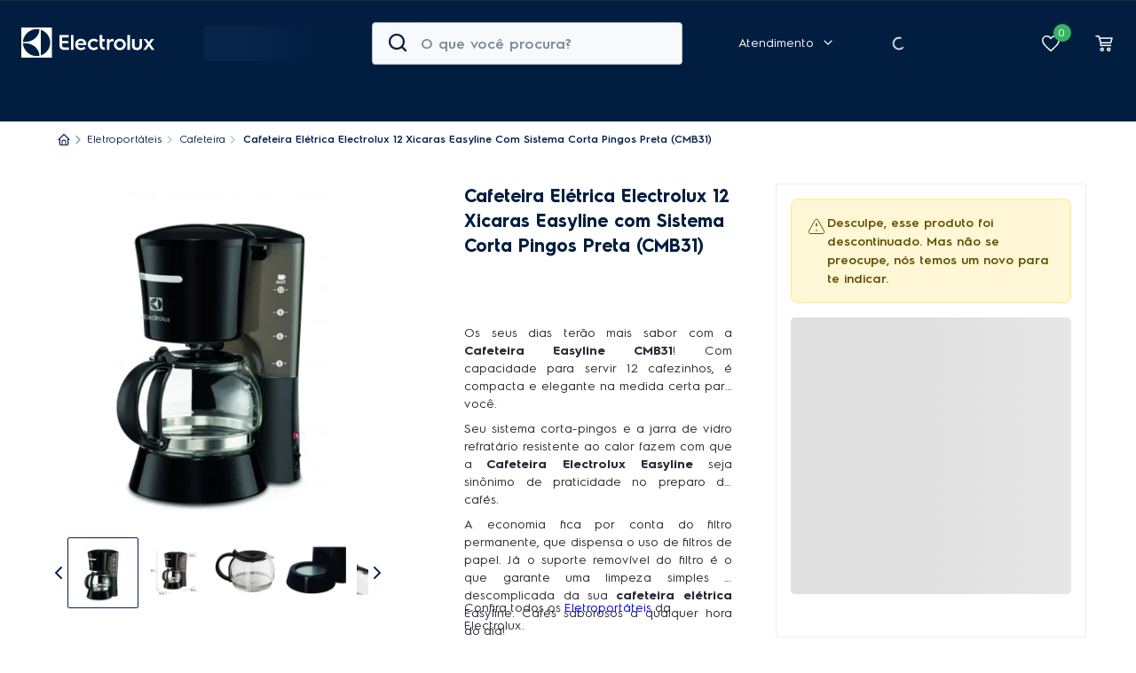

--- FILE ---
content_type: application/javascript; charset=utf-8
request_url: https://electrolux.vtexassets.com/_v/public/assets/v1/published/bundle/public/react/asset-26102ccaede6edc1440029a5a1ac94a1267b7272.min.js?v=1&files=electrolux.insider-context@1.9.0,ProductSummaryList,useRecommendationProducts&files=electrolux.electrolux-insider-app@1.13.1,common,0,BuyTogether,ProductLink&files=electrolux.pdp-suggestion-mini-shef@3.12.1,common,0,SuggestionMiniShelf&async=2&workspace=master
body_size: 59711
content:
enqueueScripts([function(){
    (window.webpackJsonpelectrolux_insider_context_1_9_0=window.webpackJsonpelectrolux_insider_context_1_9_0||[]).push([["ProductSummaryList"],[function(e,i){e.exports=React},,,function(e,i){e.exports=ReactApollo},,,function(e,i,n){"use strict";n.d(i,"b",(function(){return s}));var t=n(1),a=n(0),r=n(4),d=n(5);function s(e){var i=Object(r.b)(e.name),n=Object(t.a)(i,2),d=n[0],s=n[1].data;return Object(a.useEffect)((function(){d({variables:{parameters:e.parameters}})}),[d,e]),{products:s}}n.d(i,"a",(function(){return d.Strategy}))},,function(e,i){e.exports=__RENDER_8_COMPONENTS__["vtex.product-context@0.x/useProduct"]},,,,,,,,,,,,,function(e,i){e.exports=__RENDER_8_RUNTIME__},function(e,i){e.exports=__RENDER_8_COMPONENTS__["vtex.product-summary@2.x/ProductSummaryListWithoutQuery"]},function(e,i){e.exports=__RENDER_8_COMPONENTS__["vtex.structured-data@0.x/ProductList"]},function(e,i){e.exports=__RENDER_8_COMPONENTS__["vtex.device-detector@0.x/useDevice"]},function(e,i){e.exports=__RENDER_8_COMPONENTS__["vtex.list-context@0.x/ListContextProvider"]},function(e,i){var n={kind:"Document",definitions:[{kind:"OperationDefinition",operation:"query",name:{kind:"Name",value:"ProductsByIdentifier"},variableDefinitions:[{kind:"VariableDefinition",variable:{kind:"Variable",name:{kind:"Name",value:"productIds"}},type:{kind:"NonNullType",type:{kind:"ListType",type:{kind:"NonNullType",type:{kind:"NamedType",name:{kind:"Name",value:"ID"}}}}},directives:[]}],directives:[{kind:"Directive",name:{kind:"Name",value:"context"},arguments:[{kind:"Argument",name:{kind:"Name",value:"sender"},value:{kind:"StringValue",value:"electrolux.insider-context@1.9.0",block:!1}}]}],selectionSet:{kind:"SelectionSet",selections:[{kind:"Field",name:{kind:"Name",value:"productsByIdentifier"},arguments:[{kind:"Argument",name:{kind:"Name",value:"field"},value:{kind:"EnumValue",value:"sku"}},{kind:"Argument",name:{kind:"Name",value:"values"},value:{kind:"Variable",name:{kind:"Name",value:"productIds"}}}],directives:[{kind:"Directive",name:{kind:"Name",value:"context"},arguments:[{kind:"Argument",name:{kind:"Name",value:"provider"},value:{kind:"StringValue",value:"vtex.search-graphql",block:!1}}]},{kind:"Directive",name:{kind:"Name",value:"runtimeMeta"},arguments:[{kind:"Argument",name:{kind:"Name",value:"hash"},value:{kind:"StringValue",value:"eeee7a1c392901b0b18f044a439cbf3bee7dc5704cb3de5b3fcb377a3d15ecb3",block:!1}}]}],selectionSet:{kind:"SelectionSet",selections:[{kind:"Field",name:{kind:"Name",value:"productId"},arguments:[],directives:[]},{kind:"Field",name:{kind:"Name",value:"productName"},arguments:[],directives:[]},{kind:"Field",name:{kind:"Name",value:"brand"},arguments:[],directives:[]},{kind:"Field",name:{kind:"Name",value:"linkText"},arguments:[],directives:[]},{kind:"Field",name:{kind:"Name",value:"categories"},arguments:[],directives:[]},{kind:"Field",name:{kind:"Name",value:"description"},arguments:[],directives:[]},{kind:"Field",name:{kind:"Name",value:"productClusters"},arguments:[],directives:[],selectionSet:{kind:"SelectionSet",selections:[{kind:"Field",name:{kind:"Name",value:"id"},arguments:[],directives:[]},{kind:"Field",name:{kind:"Name",value:"name"},arguments:[],directives:[]},{kind:"Field",name:{kind:"Name",value:"__typename"},arguments:[],directives:[]}]}},{kind:"Field",name:{kind:"Name",value:"clusterHighlights"},arguments:[],directives:[],selectionSet:{kind:"SelectionSet",selections:[{kind:"Field",name:{kind:"Name",value:"id"},arguments:[],directives:[]},{kind:"Field",name:{kind:"Name",value:"name"},arguments:[],directives:[]},{kind:"Field",name:{kind:"Name",value:"__typename"},arguments:[],directives:[]}]}},{kind:"Field",name:{kind:"Name",value:"categoryTree"},arguments:[],directives:[],selectionSet:{kind:"SelectionSet",selections:[{kind:"Field",name:{kind:"Name",value:"name"},arguments:[],directives:[]},{kind:"Field",name:{kind:"Name",value:"__typename"},arguments:[],directives:[]}]}},{kind:"Field",name:{kind:"Name",value:"items"},arguments:[],directives:[],selectionSet:{kind:"SelectionSet",selections:[{kind:"Field",name:{kind:"Name",value:"itemId"},arguments:[],directives:[]},{kind:"Field",name:{kind:"Name",value:"images"},arguments:[],directives:[],selectionSet:{kind:"SelectionSet",selections:[{kind:"Field",name:{kind:"Name",value:"imageUrl"},arguments:[],directives:[]},{kind:"Field",name:{kind:"Name",value:"__typename"},arguments:[],directives:[]}]}},{kind:"Field",name:{kind:"Name",value:"sellers"},arguments:[],directives:[],selectionSet:{kind:"SelectionSet",selections:[{kind:"Field",name:{kind:"Name",value:"sellerId"},arguments:[],directives:[]},{kind:"Field",name:{kind:"Name",value:"sellerDefault"},arguments:[],directives:[]},{kind:"Field",name:{kind:"Name",value:"commertialOffer"},arguments:[],directives:[],selectionSet:{kind:"SelectionSet",selections:[{kind:"Field",name:{kind:"Name",value:"AvailableQuantity"},arguments:[],directives:[]},{kind:"Field",name:{kind:"Name",value:"ListPrice"},arguments:[],directives:[]},{kind:"Field",name:{kind:"Name",value:"Price"},arguments:[],directives:[]},{kind:"Field",name:{kind:"Name",value:"__typename"},arguments:[],directives:[]}]}},{kind:"Field",name:{kind:"Name",value:"__typename"},arguments:[],directives:[]}]}},{kind:"Field",name:{kind:"Name",value:"__typename"},arguments:[],directives:[]}]}},{kind:"Field",name:{kind:"Name",value:"skuSpecifications"},arguments:[],directives:[],selectionSet:{kind:"SelectionSet",selections:[{kind:"Field",name:{kind:"Name",value:"values"},arguments:[],directives:[],selectionSet:{kind:"SelectionSet",selections:[{kind:"Field",name:{kind:"Name",value:"name"},arguments:[],directives:[]},{kind:"Field",name:{kind:"Name",value:"__typename"},arguments:[],directives:[]}]}},{kind:"Field",name:{kind:"Name",value:"__typename"},arguments:[],directives:[]}]}},{kind:"Field",name:{kind:"Name",value:"specificationGroups"},arguments:[],directives:[],selectionSet:{kind:"SelectionSet",selections:[{kind:"Field",name:{kind:"Name",value:"originalName"},arguments:[],directives:[]},{kind:"Field",name:{kind:"Name",value:"specifications"},arguments:[],directives:[],selectionSet:{kind:"SelectionSet",selections:[{kind:"Field",name:{kind:"Name",value:"originalName"},arguments:[],directives:[]},{kind:"Field",name:{kind:"Name",value:"values"},arguments:[],directives:[]},{kind:"Field",name:{kind:"Name",value:"__typename"},arguments:[],directives:[]}]}},{kind:"Field",name:{kind:"Name",value:"__typename"},arguments:[],directives:[]}]}},{kind:"Field",name:{kind:"Name",value:"__typename"},arguments:[],directives:[]}]}}]}}],loc:{start:0,end:1146}};n.loc.source={body:'query ProductsByIdentifier($productIds: [ID!]!) @context(sender: "electrolux.insider-context@1.9.0") {\n  productsByIdentifier(field: sku, values: $productIds) @context(provider: "vtex.search-graphql") @runtimeMeta(hash: "eeee7a1c392901b0b18f044a439cbf3bee7dc5704cb3de5b3fcb377a3d15ecb3") {\n    productId\n    productName\n    brand\n    linkText\n    categories\n    description\n    productClusters {\n      id\n      name\n      __typename\n    }\n    clusterHighlights {\n      id\n      name\n      __typename\n    }\n    categoryTree {\n      name\n      __typename\n    }\n    items {\n      itemId\n      images {\n        imageUrl\n        __typename\n      }\n      sellers {\n        sellerId\n        sellerDefault\n        commertialOffer {\n          AvailableQuantity\n          ListPrice\n          Price\n          __typename\n        }\n        __typename\n      }\n      __typename\n    }\n    skuSpecifications {\n      values {\n        name\n        __typename\n      }\n      __typename\n    }\n    specificationGroups {\n      originalName\n      specifications {\n        originalName\n        values\n        __typename\n      }\n      __typename\n    }\n    __typename\n  }\n}\n',name:"GraphQL request",locationOffset:{line:1,column:1}};var t={};function a(e,i){for(var n=0;n<e.definitions.length;n++){var t=e.definitions[n];if(t.name&&t.name.value==i)return t}}n.definitions.forEach((function(e){if(e.name){var i=new Set;!function e(i,n){if("FragmentSpread"===i.kind)n.add(i.name.value);else if("VariableDefinition"===i.kind){var t=i.type;"NamedType"===t.kind&&n.add(t.name.value)}i.selectionSet&&i.selectionSet.selections.forEach((function(i){e(i,n)})),i.variableDefinitions&&i.variableDefinitions.forEach((function(i){e(i,n)})),i.definitions&&i.definitions.forEach((function(i){e(i,n)}))}(e,i),t[e.name.value]=i}})),e.exports=n,e.exports.ProductsByIdentifier=function(e,i){var n={kind:e.kind,definitions:[a(e,i)]};e.hasOwnProperty("loc")&&(n.loc=e.loc);var r=t[i]||new Set,d=new Set,s=new Set;for(r.forEach((function(e){s.add(e)}));s.size>0;){var l=s;s=new Set,l.forEach((function(e){d.has(e)||(d.add(e),(t[e]||new Set).forEach((function(e){s.add(e)})))}))}return d.forEach((function(i){var t=a(e,i);t&&n.definitions.push(t)})),n}(n,"ProductsByIdentifier")},,,,function(e,i,n){"use strict";n.r(i),function(e){var i=n(2);n.p=Object(i.getPublicPath)("electrolux.insider-context@1.9.0");var t=Object(i.register)((function(){return n(31)}),e,"electrolux.insider-context@1.9.0","electrolux.insider-context@1.x","ProductSummaryList");t.renderHotReload,t.setupHMR}.call(this,n(7)(e))},function(e,i,n){"use strict";n.r(i),n.d(i,"DEFAULT_FILTER",(function(){return _})),n.d(i,"DEFAULT_STRATEGY",(function(){return N})),n.d(i,"DEFAULT_LIST_NAME",(function(){return b})),n.d(i,"default",(function(){return S}));var t=n(1),a=n(0),r=n.n(a),d=n(21),s=n(22),l=n.n(s),c=n(23),m=n.n(c),u=n(24),o=n.n(u),v=n(3),p=n(25),k=n.n(p),g=n(26),f=n.n(g),y=n(6),_="([category][!~][Peças e Acessórios] * [category][!~][Garantia Estendida] * [category][!~][Serviços])",N={name:"MostValuable",parameters:{size:8,filter:_}},b="List of products";function S(e){var i=e.recommendationOrigin,n=void 0===i?"Insider":i,s=e.campaignId,c=e.campaignIdMobile,u=e.strategy,p=void 0===u?N:u,g=e.listName,_=void 0===g?b:g,S=e.children,x=e.ProductSummary,I=Object(y.b)(p).products,F=o()().isMobile,w=Object(a.useState)(null),h=Object(t.a)(w,2),E=h[0],P=h[1],O=Object(a.useState)([]),D=Object(t.a)(O,2),T=D[0],L=D[1],R=Object(v.useLazyQuery)(f.a,{fetchPolicy:"network-only"}),j=Object(t.a)(R,2),A=j[0],M=j[1],V=M.data,C=M.loading,B=M.error,q=(null==V?void 0:V.productsByIdentifier)||[],U="Insider"===n||!!B||!C&&0===q.length?I:q,z=F?c:s,G=function(e){var i=e.products.map((function(e){var i;return String(null!==(i=e.item_id)&&void 0!==i?i:e.itemId)}));e.campaignId===z&&P(e.variationId),L(i),A({variables:{productIds:i}})};Object(a.useEffect)((function(){if("Insider Pixel"===n){var e=sessionStorage.getItem("insiderData");if(e)try{var i=JSON.parse(e).find((function(e){return e.campaignId===z}));i&&G(i)}catch(e){console.error("sessionStorage Failed")}var t=function(e){var i=e.detail;i.campaignId===z&&G(i)};return window.addEventListener("insiderDataLoaded",t),function(){return window.removeEventListener("insiderDataLoaded",t)}}}),[n,z,A]);var H=Object(a.useCallback)((function(e,i){var n,t,a,r,d,s,l=null!==(n=null==i?void 0:i.position)&&void 0!==n?n:0,c={item_id:e.productId,item_brand:e.brand,item_variant:null===(t=e.sku)||void 0===t?void 0:t.name,item_name:e.productName,variant_id:null===(a=e.sku)||void 0===a?void 0:a.itemId,price:null===(s=null===(d=null===(r=e.sku)||void 0===r?void 0:r.seller)||void 0===d?void 0:d.commertialOffer)||void 0===s?void 0:s.Price,index:l,quantity:1};e.categoryTree.forEach((function(e,i){e.name&&(c["item_category".concat(0===i?"":i)]=e.name)})),window.dataLayer.push({event:"productClick_custom",component_name:null!=_?_:"shelf-2",ecommerce:{items:[c]}})}),[_]);if("Insider Pixel"===n&&C)return r.a.createElement(d.Loading,null);if(!Array.isArray(U)||0===U.length)return null;var Q=U.map((function(e){return e.productId})),J="[".concat(("Insider Pixel"===n?T:Q).join(","),"]"),$=k.a;return r.a.createElement($,{key:"insider-pixel-".concat(J),collectionIds:Q},r.a.createElement("div",{className:"ins-preview-wrapper-".concat(null!=E?E:"")},r.a.createElement("div",{className:F?"ins-mobile-web-smart-recommender-body":"ins-web-smart-recommender-body","data-recommended-items":J},r.a.createElement("div",{className:F?"ins-mobile-web-smart-recommender-box-item":"ins-web-smart-recommender-box-item"},r.a.createElement("div",{className:"ins-product-box ins-element-link ins-sr-api ins-add-to-cart-wrapper","ins-product-id":J,"event-collection":"true"},r.a.createElement(l.a,{products:U,listName:_,ProductSummary:x,actionOnProductClick:H},r.a.createElement(m.a,{products:U}),S))))))}S.schema={title:"Product List",type:"object",properties:{recommendationOrigin:{title:"Recommendation Origin",type:"string",enum:["Insider","Insider Pixel"],default:"Insider"}},dependencies:{recommendationOrigin:{oneOf:[{properties:{recommendationOrigin:{enum:["Insider"]},strategy:{title:"Recommendation Strategy",type:"object",properties:{name:{title:"Name",type:"string",default:N.name,enum:["MostPopular","HighestDiscounted","MostValuable","TopSellers","Trending","NewArrivals","Chef","UserBased","Substitute"]},parameters:{title:"Parameters",type:"object",properties:{currency:{title:"currency",type:"string"},size:{title:"size",type:"integer",minimum:0,default:N.parameters.size,widget:{"ui:widget":"updown"}},category:{title:"category",type:"string"},subcategory:{title:"subcategory",type:"string"},hp:{title:"hp",type:"integer",minimum:0,widget:{"ui:widget":"updown"}},platform:{title:"platform",type:"string"},shuffle:{title:"shuffle",type:"boolean"},excludeVariants:{title:"excludeVariants",type:"boolean"},excludePurchaseDay:{title:"excludePurchaseDay",type:"integer",minimum:0,widget:{"ui:widget":"updown"}},excludeViewDay:{title:"excludeViewDay",type:"integer",minimum:0,widget:{"ui:widget":"updown"}},excludePurchaseItem:{title:"excludePurchaseItem",type:"integer",minimum:0,widget:{"ui:widget":"updown"}},excludeViewItem:{title:"excludeViewItem",type:"integer",minimum:0,widget:{"ui:widget":"updown"}},filter:{title:"filter",type:"string",default:_}}}}},listName:{title:"List name in Analytics",type:"string",default:b}}},{properties:{recommendationOrigin:{enum:["Insider Pixel"]},campaignId:{title:"Campaign ID Insider Desktop",type:"integer"},campaignIdMobile:{title:"Campaign ID Insider Mobile",type:"integer"}},required:["campaignId","campaignIdMobile"]}]}}}}],[[30,"common",0]]]);
  },function(){
    (window.webpackJsonpelectrolux_insider_context_1_9_0=window.webpackJsonpelectrolux_insider_context_1_9_0||[]).push([["useRecommendationProducts"],{27:function(e,n){var i={kind:"Document",definitions:[{kind:"OperationDefinition",operation:"query",name:{kind:"Name",value:"ProductRecommendationsQuery"},variableDefinitions:[{kind:"VariableDefinition",variable:{kind:"Variable",name:{kind:"Name",value:"query"}},type:{kind:"NonNullType",type:{kind:"NamedType",name:{kind:"Name",value:"String"}}},directives:[]},{kind:"VariableDefinition",variable:{kind:"Variable",name:{kind:"Name",value:"strategy"}},type:{kind:"NonNullType",type:{kind:"NamedType",name:{kind:"Name",value:"String"}}},directives:[]},{kind:"VariableDefinition",variable:{kind:"Variable",name:{kind:"Name",value:"parameters"}},type:{kind:"NamedType",name:{kind:"Name",value:"ProductRecommendations"}},directives:[]}],directives:[{kind:"Directive",name:{kind:"Name",value:"context"},arguments:[{kind:"Argument",name:{kind:"Name",value:"sender"},value:{kind:"StringValue",value:"electrolux.insider-context@1.9.0",block:!1}}]}],selectionSet:{kind:"SelectionSet",selections:[{kind:"Field",name:{kind:"Name",value:"getProductRecommendations"},arguments:[{kind:"Argument",name:{kind:"Name",value:"query"},value:{kind:"Variable",name:{kind:"Name",value:"query"}}},{kind:"Argument",name:{kind:"Name",value:"strategy"},value:{kind:"Variable",name:{kind:"Name",value:"strategy"}}},{kind:"Argument",name:{kind:"Name",value:"parameters"},value:{kind:"Variable",name:{kind:"Name",value:"parameters"}}}],directives:[{kind:"Directive",name:{kind:"Name",value:"context"},arguments:[{kind:"Argument",name:{kind:"Name",value:"provider"},value:{kind:"StringValue",value:"electrolux.insider-context",block:!1}}]},{kind:"Directive",name:{kind:"Name",value:"runtimeMeta"},arguments:[{kind:"Argument",name:{kind:"Name",value:"hash"},value:{kind:"StringValue",value:"1ad4199ad10ca288dc10a4db7e248a186e15fca119cb2bdb8804af630f3b93d6",block:!1}}]}],selectionSet:{kind:"SelectionSet",selections:[{kind:"Field",name:{kind:"Name",value:"types"},arguments:[],directives:[]},{kind:"Field",name:{kind:"Name",value:"__typename"},arguments:[],directives:[]}]}}]}}],loc:{start:0,end:421}};i.loc.source={body:'query ProductRecommendationsQuery($query: String!, $strategy: String!, $parameters: ProductRecommendations) @context(sender: "electrolux.insider-context@1.9.0") {\n  getProductRecommendations(query: $query, strategy: $strategy, parameters: $parameters) @context(provider: "electrolux.insider-context") @runtimeMeta(hash: "1ad4199ad10ca288dc10a4db7e248a186e15fca119cb2bdb8804af630f3b93d6") {\n    types\n    __typename\n  }\n}\n',name:"GraphQL request",locationOffset:{line:1,column:1}};var a={};function t(e,n){for(var i=0;i<e.definitions.length;i++){var a=e.definitions[i];if(a.name&&a.name.value==n)return a}}i.definitions.forEach((function(e){if(e.name){var n=new Set;!function e(n,i){if("FragmentSpread"===n.kind)i.add(n.name.value);else if("VariableDefinition"===n.kind){var a=n.type;"NamedType"===a.kind&&i.add(a.name.value)}n.selectionSet&&n.selectionSet.selections.forEach((function(n){e(n,i)})),n.variableDefinitions&&n.variableDefinitions.forEach((function(n){e(n,i)})),n.definitions&&n.definitions.forEach((function(n){e(n,i)}))}(e,n),a[e.name.value]=n}})),e.exports=i,e.exports.ProductRecommendationsQuery=function(e,n){var i={kind:e.kind,definitions:[t(e,n)]};e.hasOwnProperty("loc")&&(i.loc=e.loc);var r=a[n]||new Set,d=new Set,o=new Set;for(r.forEach((function(e){o.add(e)}));o.size>0;){var u=o;o=new Set,u.forEach((function(e){d.has(e)||(d.add(e),(a[e]||new Set).forEach((function(e){o.add(e)})))}))}return d.forEach((function(n){var a=t(e,n);a&&i.definitions.push(a)})),i}(i,"ProductRecommendationsQuery")},3:function(e,n){e.exports=ReactApollo},38:function(e,n,i){"use strict";i.r(n),function(e){var n=i(2);i.p=Object(n.getPublicPath)("electrolux.insider-context@1.9.0");var a=Object(n.register)((function(){return i(39)}),e,"electrolux.insider-context@1.9.0","electrolux.insider-context@1.x","useRecommendationProducts");a.renderHotReload,a.setupHMR}.call(this,i(7)(e))},39:function(e,n,i){"use strict";i.r(n),i.d(n,"default",(function(){return o}));var a=i(1),t=i(3),r=i(27),d=i.n(r);function o(){var e=Object(t.useLazyQuery)(d.a),n=Object(a.a)(e,2),i=n[0],r=n[1];return[i,{data:r.data,loading:r.loading}]}}},[[38,"common"]]]);
  },function(){
    !function(t){function e(e){for(var n,u,c=e[0],a=e[1],f=e[2],s=0,p=[];s<c.length;s++)u=c[s],Object.prototype.hasOwnProperty.call(o,u)&&o[u]&&p.push(o[u][0]),o[u]=0;for(n in a)Object.prototype.hasOwnProperty.call(a,n)&&(t[n]=a[n]);for(l&&l(e);p.length;)p.shift()();return i.push.apply(i,f||[]),r()}function r(){for(var t,e=0;e<i.length;e++){for(var r=i[e],n=!0,c=1;c<r.length;c++){var a=r[c];0!==o[a]&&(n=!1)}n&&(i.splice(e--,1),t=u(u.s=r[0]))}return t}var n={},o={common:0},i=[];function u(e){if(n[e])return n[e].exports;var r=n[e]={i:e,l:!1,exports:{}};return t[e].call(r.exports,r,r.exports,u),r.l=!0,r.exports}u.m=t,u.c=n,u.d=function(t,e,r){u.o(t,e)||Object.defineProperty(t,e,{enumerable:!0,get:r})},u.r=function(t){"undefined"!=typeof Symbol&&Symbol.toStringTag&&Object.defineProperty(t,Symbol.toStringTag,{value:"Module"}),Object.defineProperty(t,"__esModule",{value:!0})},u.t=function(t,e){if(1&e&&(t=u(t)),8&e)return t;if(4&e&&"object"==typeof t&&t&&t.__esModule)return t;var r=Object.create(null);if(u.r(r),Object.defineProperty(r,"default",{enumerable:!0,value:t}),2&e&&"string"!=typeof t)for(var n in t)u.d(r,n,function(e){return t[e]}.bind(null,n));return r},u.n=function(t){var e=t&&t.__esModule?function(){return t.default}:function(){return t};return u.d(e,"a",e),e},u.o=function(t,e){return Object.prototype.hasOwnProperty.call(t,e)},u.p="";var c=window.webpackJsonpelectrolux_electrolux_insider_app_1_13_1=window.webpackJsonpelectrolux_electrolux_insider_app_1_13_1||[],a=c.push.bind(c);c.push=e,c=c.slice();for(var f=0;f<c.length;f++)e(c[f]);var l=a;r()}([,function(t,e,r){"use strict";r.d(e,"a",(function(){return o}));var n=r(21);function o(t,e){return function(t){if(Array.isArray(t))return t}(t)||function(t,e){if("undefined"!=typeof Symbol&&Symbol.iterator in Object(t)){var r=[],n=!0,o=!1,i=void 0;try{for(var u,c=t[Symbol.iterator]();!(n=(u=c.next()).done)&&(r.push(u.value),!e||r.length!==e);n=!0);}catch(t){o=!0,i=t}finally{try{n||null==c.return||c.return()}finally{if(o)throw i}}return r}}(t,e)||Object(n.a)(t,e)||function(){throw new TypeError("Invalid attempt to destructure non-iterable instance.\nIn order to be iterable, non-array objects must have a [Symbol.iterator]() method.")}()}},,,function(t,e,r){"use strict";function n(){return(n=Object.assign?Object.assign.bind():function(t){for(var e=1;e<arguments.length;e++){var r=arguments[e];for(var n in r)({}).hasOwnProperty.call(r,n)&&(t[n]=r[n])}return t}).apply(null,arguments)}r.d(e,"a",(function(){return n}))},,,function(t,e,r){t.exports=r(32)},function(t,e,r){"use strict";r.d(e,"a",(function(){return i}));var n=r(19);var o=r(21);function i(t){return function(t){if(Array.isArray(t))return Object(n.a)(t)}(t)||function(t){if("undefined"!=typeof Symbol&&Symbol.iterator in Object(t))return Array.from(t)}(t)||Object(o.a)(t)||function(){throw new TypeError("Invalid attempt to spread non-iterable instance.\nIn order to be iterable, non-array objects must have a [Symbol.iterator]() method.")}()}},,function(t,e,r){"use strict";function n(t,e,r,n,o,i,u){try{var c=t[i](u),a=c.value}catch(t){return void r(t)}c.done?e(a):Promise.resolve(a).then(n,o)}function o(t){return function(){var e=this,r=arguments;return new Promise((function(o,i){var u=t.apply(e,r);function c(t){n(u,o,i,c,a,"next",t)}function a(t){n(u,o,i,c,a,"throw",t)}c(void 0)}))}}r.d(e,"a",(function(){return o}))},,,,,function(t,e,r){"use strict";Object.defineProperty(e,"__esModule",{value:!0}),e.getPublicPath=e.register=void 0;var n="__RENDER_8_RUNTIME__",o="__RENDER_8_COMPONENTS__",i=!("undefined"==typeof window||!window.document);i&&!window.global&&(window.global=window),window[o]=window[o]||{},e.register=function(t,e,r,i,u){var c="".concat(r,"/").concat(u),a="".concat(i,"/").concat(u),f=function(){return function(t,e){try{var r=t();return r.__esModule?r.default:r.default||r}catch(t){throw new Error("An error happened while requiring the app ".concat(e,", please check your app's code.\\n").concat(t.stack))}}(t,c)};if(window[n]&&window[n].registerComponent){var l=!!window.__RENDER_LAZY__;window[n].registerComponent(e,l?f:f(),r,u,l)}else{var s=f();window[n]&&window[n].withHMR?window[o][c]=window[o][a]=window[n].withHMR(e,s):window[o][c]=window[o][a]=s}return{}},e.getPublicPath=function(t){var e=window.__hostname__,r="/_v/public/assets/v1/published/";return i&&window.__RUNTIME__&&(e=__RUNTIME__.assetServerPublishedHost||window.location.hostname,r=__RUNTIME__.assetServerPublishedPath||"/_v/public/assets/v1/published/"),"https://"+e+r+"".concat(t,"/public/react/")}},,,function(t,e,r){"use strict";function n(t,e){if(null==t)return{};var r={};for(var n in t)if({}.hasOwnProperty.call(t,n)){if(-1!==e.indexOf(n))continue;r[n]=t[n]}return r}r.d(e,"a",(function(){return n}))},function(t,e,r){"use strict";function n(t,e){(null==e||e>t.length)&&(e=t.length);for(var r=0,n=new Array(e);r<e;r++)n[r]=t[r];return n}r.d(e,"a",(function(){return n}))},,function(t,e,r){"use strict";r.d(e,"a",(function(){return o}));var n=r(19);function o(t,e){if(t){if("string"==typeof t)return Object(n.a)(t,e);var r=Object.prototype.toString.call(t).slice(8,-1);return"Object"===r&&t.constructor&&(r=t.constructor.name),"Map"===r||"Set"===r?Array.from(t):"Arguments"===r||/^(?:Ui|I)nt(?:8|16|32)(?:Clamped)?Array$/.test(r)?Object(n.a)(t,e):void 0}}},,,,,function(t,e){t.exports=function(t){if(!t.webpackPolyfill){var e=Object.create(t);e.children||(e.children=[]),Object.defineProperty(e,"loaded",{enumerable:!0,get:function(){return e.l}}),Object.defineProperty(e,"id",{enumerable:!0,get:function(){return e.i}}),Object.defineProperty(e,"exports",{enumerable:!0}),e.webpackPolyfill=1}return e}},function(t,e,r){"use strict";function n(){return(n=Object.assign||function(t){for(var e=1;e<arguments.length;e++){var r=arguments[e];for(var n in r)Object.prototype.hasOwnProperty.call(r,n)&&(t[n]=r[n])}return t}).apply(this,arguments)}r.d(e,"a",(function(){return n}))},function(t,e,r){"use strict";function n(t,e,r){return e in t?Object.defineProperty(t,e,{value:r,enumerable:!0,configurable:!0,writable:!0}):t[e]=r,t}r.d(e,"a",(function(){return n}))},,function(t,e,r){"use strict";function n(t){return(n="function"==typeof Symbol&&"symbol"==typeof Symbol.iterator?function(t){return typeof t}:function(t){return t&&"function"==typeof Symbol&&t.constructor===Symbol&&t!==Symbol.prototype?"symbol":typeof t})(t)}function o(t){var e=function(t,e){if("object"!=n(t)||!t)return t;var r=t[Symbol.toPrimitive];if(void 0!==r){var o=r.call(t,e||"default");if("object"!=n(o))return o;throw new TypeError("@@toPrimitive must return a primitive value.")}return("string"===e?String:Number)(t)}(t,"string");return"symbol"==n(e)?e:e+""}function i(t,e,r){return(e=o(e))in t?Object.defineProperty(t,e,{value:r,enumerable:!0,configurable:!0,writable:!0}):t[e]=r,t}function u(t,e){var r=Object.keys(t);if(Object.getOwnPropertySymbols){var n=Object.getOwnPropertySymbols(t);e&&(n=n.filter((function(e){return Object.getOwnPropertyDescriptor(t,e).enumerable}))),r.push.apply(r,n)}return r}function c(t){for(var e=1;e<arguments.length;e++){var r=null!=arguments[e]?arguments[e]:{};e%2?u(Object(r),!0).forEach((function(e){i(t,e,r[e])})):Object.getOwnPropertyDescriptors?Object.defineProperties(t,Object.getOwnPropertyDescriptors(r)):u(Object(r)).forEach((function(e){Object.defineProperty(t,e,Object.getOwnPropertyDescriptor(r,e))}))}return t}r.d(e,"a",(function(){return c}))},function(t,e,r){"use strict";function n(t,e){return(n=Object.setPrototypeOf?Object.setPrototypeOf.bind():function(t,e){return t.__proto__=e,t})(t,e)}function o(t,e){t.prototype=Object.create(e.prototype),t.prototype.constructor=t,n(t,e)}r.d(e,"a",(function(){return o}))}]);
  },function(){
    (window.webpackJsonpelectrolux_electrolux_insider_app_1_13_1=window.webpackJsonpelectrolux_electrolux_insider_app_1_13_1||[]).push([[0],{12:function(e,n,i){"use strict";i.d(n,"b",(function(){return r})),i.d(n,"d",(function(){return d})),i.d(n,"e",(function(){return o})),i.d(n,"h",(function(){return s})),i.d(n,"g",(function(){return l})),i.d(n,"f",(function(){return c})),i.d(n,"i",(function(){return u})),i.d(n,"c",(function(){return m})),i.d(n,"a",(function(){return k}));var t=i(0),a=i.n(t),r=function(){return a.a.createElement("svg",{width:"25",height:"24",viewBox:"0 0 25 24",fill:"none",xmlns:"http://www.w3.org/2000/svg"},a.a.createElement("path",{d:"M4.5 9H20.5",stroke:"#011E41",strokeWidth:"2",strokeLinecap:"round",strokeLinejoin:"round"}),a.a.createElement("path",{d:"M4.5 15H20.5",stroke:"#011E41",strokeWidth:"2",strokeLinecap:"round",strokeLinejoin:"round"}))},d=function(){return a.a.createElement("svg",{width:"25",height:"24",viewBox:"0 0 25 24",fill:"none",xmlns:"http://www.w3.org/2000/svg"},a.a.createElement("path",{d:"M12.5709 4.92893V19.0711",stroke:"#011E41",strokeWidth:"2",strokeLinecap:"round",strokeLinejoin:"round"}),a.a.createElement("path",{d:"M5.49985 12H19.642",stroke:"#011E41",strokeWidth:"2",strokeLinecap:"round",strokeLinejoin:"round"}))},o=function(){return a.a.createElement("svg",{width:"14",height:"13",viewBox:"0 0 14 13",fill:"none",xmlns:"http://www.w3.org/2000/svg"},a.a.createElement("path",{d:"M12.6875 1.6875V5.125H9.25",stroke:"#011E41",strokeWidth:"1.5",strokeLinecap:"round",strokeLinejoin:"round"}),a.a.createElement("path",{d:"M11.8216 8.33214C11.4193 9.45653 10.6579 10.4214 9.65195 11.0812C8.64603 11.7411 7.45018 12.0603 6.24459 11.9906C5.039 11.921 3.88899 11.4663 2.96785 10.6951C2.04672 9.92392 1.40437 8.878 1.1376 7.71495C0.870829 6.55191 0.99409 5.33476 1.48881 4.24691C1.98353 3.15906 2.8229 2.25945 3.88044 1.68365C4.93799 1.10785 6.1564 0.887043 7.35209 1.05451C8.54777 1.22198 9.59375 1.6875 10.5096 2.61215L12.3438 5.125",stroke:"#011E41",strokeWidth:"1.5",strokeLinecap:"round",strokeLinejoin:"round"}))},s=function(){return a.a.createElement("svg",{width:"14",height:"13",viewBox:"0 0 14 13",fill:"none",xmlns:"http://www.w3.org/2000/svg"},a.a.createElement("path",{d:"M1.56163 13H12.4548C12.7086 12.9981 12.9583 12.9316 13.1818 12.8061C13.4053 12.6806 13.596 12.5 13.7372 12.2801C13.8784 12.0602 13.9658 11.8076 13.9918 11.5444C14.0178 11.2812 13.9816 11.0153 13.8864 10.7701L8.36205 0.83664C8.22748 0.583153 8.03021 0.371862 7.79075 0.224731C7.55129 0.0775993 7.27839 0 7.00041 0C6.72243 0 6.44953 0.0775993 6.21007 0.224731C5.97062 0.371862 5.77334 0.583153 5.63877 0.83664L0.114398 10.7701C0.0209828 11.0097 -0.0160602 11.2692 0.0063617 11.5269C0.0287836 11.7845 0.11002 12.0328 0.243288 12.2511C0.376557 12.4693 0.55799 12.6512 0.772441 12.7815C0.986893 12.9118 1.22814 12.9867 1.47604 13",fill:"white"}),a.a.createElement("path",{d:"M7 9.99002V10V9.99002ZM7 4V5.99667V4Z",stroke:"#B27217",strokeWidth:"1.5",strokeLinecap:"round",strokeLinejoin:"round"}))},l=function(){return a.a.createElement("svg",{width:"14",height:"14",viewBox:"0 0 14 14",fill:"none",xmlns:"http://www.w3.org/2000/svg"},a.a.createElement("path",{d:"M7 14C10.866 14 14 10.866 14 7C14 3.13401 10.866 0 7 0C3.13401 0 0 3.13401 0 7C0 10.866 3.13401 14 7 14Z",fill:"white"}),a.a.createElement("path",{d:"M10 4L4 10L10 4ZM4 4L10 10L4 4Z",stroke:"#992421",strokeWidth:"1.5",strokeLinecap:"round",strokeLinejoin:"round"}))},c=function(){return a.a.createElement("svg",{width:"14",height:"14",viewBox:"0 0 14 14",fill:"none",xmlns:"http://www.w3.org/2000/svg"},a.a.createElement("path",{d:"M7 14C10.866 14 14 10.866 14 7C14 3.13401 10.866 0 7 0C3.13401 0 0 3.13401 0 7C0 10.866 3.13401 14 7 14Z",fill:"white"}),a.a.createElement("path",{d:"M4 7L6 9L10 5",stroke:"#2C662C",strokeWidth:"1.5",strokeLinecap:"round",strokeLinejoin:"round"}))};function u(){return a.a.createElement("svg",{width:"24",height:"24",viewBox:"0 0 24 24",fill:"none",xmlns:"http://www.w3.org/2000/svg"},a.a.createElement("g",{clipPath:"url(#clip0_447_9529)"},a.a.createElement("path",{d:"M4 7H20",stroke:"#FF4C4C",strokeWidth:"1.5",strokeLinecap:"round",strokeLinejoin:"round"}),a.a.createElement("path",{d:"M10 11V17",stroke:"#FF4C4C",strokeWidth:"1.5",strokeLinecap:"round",strokeLinejoin:"round"}),a.a.createElement("path",{d:"M14 11V17",stroke:"#FF4C4C",strokeWidth:"1.5",strokeLinecap:"round",strokeLinejoin:"round"}),a.a.createElement("path",{d:"M5 7L6 19C6 19.5304 6.21071 20.0391 6.58579 20.4142C6.96086 20.7893 7.46957 21 8 21H16C16.5304 21 17.0391 20.7893 17.4142 20.4142C17.7893 20.0391 18 19.5304 18 19L19 7",stroke:"#FF4C4C",strokeWidth:"1.5",strokeLinecap:"round",strokeLinejoin:"round"}),a.a.createElement("path",{d:"M9 7V4C9 3.73478 9.10536 3.48043 9.29289 3.29289C9.48043 3.10536 9.73478 3 10 3H14C14.2652 3 14.5196 3.10536 14.7071 3.29289C14.8946 3.48043 15 3.73478 15 4V7",stroke:"#FF4C4C",strokeWidth:"1.5",strokeLinecap:"round",strokeLinejoin:"round"})),a.a.createElement("defs",null,a.a.createElement("clipPath",{id:"clip0_447_9529"},a.a.createElement("rect",{width:"24",height:"24",fill:"white"}))))}function m(){return a.a.createElement("svg",{width:"24",height:"24",viewBox:"0 0 24 24",fill:"none",xmlns:"http://www.w3.org/2000/svg"},a.a.createElement("path",{d:"M12.0708 4.92893V19.0711",stroke:"#FFFFFF",strokeWidth:"2",strokeLinecap:"round",strokeLinejoin:"round"}),a.a.createElement("path",{d:"M4.99976 12H19.1419",stroke:"#FFFFFF",strokeWidth:"2",strokeLinecap:"round",strokeLinejoin:"round"}))}function k(){return a.a.createElement("svg",{width:"124",height:"28",viewBox:"0 0 124 28",fill:"none",xmlns:"http://www.w3.org/2000/svg"},a.a.createElement("path",{d:"M0.75 28.0923H28.835V0H0.75V28.0923ZM18.7512 2.14543C23.7153 3.77276 27.3026 8.48 27.3161 14.0408C27.3296 19.5111 23.8147 24.2071 18.7512 25.9423V2.14543ZM14.788 1.50877C15.6848 1.50877 16.6401 1.62846 17.4358 1.78692C17.4358 8.15127 11.2816 13.389 4.93015 13.389L2.2745 13.385C2.70999 6.86109 8.10727 1.50877 14.788 1.50877ZM4.9324 14.714C11.2827 14.714 17.4346 19.9461 17.4346 26.3042C16.6401 26.4666 15.6371 26.5874 14.788 26.5874C8.10502 26.5784 2.52512 21.2098 2.27281 14.714H4.9324ZM38.2365 16.5144V14.7438H44.0805V12.4865H38.2354V9.19982H44.4531V6.94763H35.8433V16.4121C35.8433 18.8048 36.862 20.4411 39.2536 20.7771C39.3014 20.7889 39.3486 20.7979 39.3924 20.7991H39.4357C39.6807 20.8266 39.9307 20.8446 40.1931 20.8446H44.6188V18.5952H40.2128C39.4525 18.5952 38.2365 18.2198 38.2365 16.5144ZM46.3187 20.8479H48.7119V6.94426H46.3187V20.8479ZM55.7376 10.4765C52.7128 10.4765 50.4488 12.5607 50.4488 15.8058V15.8862C50.4488 19.052 52.6324 21.0958 55.7978 21.0958C57.32 21.0958 58.7422 20.6754 60.0442 19.292L58.6018 17.89C57.8404 18.6514 57.0992 19.052 55.8776 19.052C54.0946 19.052 52.9128 18.0102 52.8325 16.4071H60.6848C60.7247 16.0064 60.7247 15.5659 60.7247 15.5659C60.7258 12.7405 58.7422 10.4765 55.7376 10.4765ZM52.8932 14.7241C52.9932 13.5013 54.2356 12.5197 55.7376 12.5197C57.1396 12.5197 58.2815 13.5216 58.2815 14.7241H52.8932ZM67.4504 12.6203C68.5321 12.6203 69.3339 13.0215 70.0144 13.7222L71.4968 12.1791C70.3347 10.9367 68.953 10.4361 67.4504 10.4361C64.4053 10.4361 61.9615 12.7 61.9615 15.7856C61.9615 18.8711 64.4053 21.1356 67.4504 21.1356C68.953 21.1356 70.3353 20.635 71.4968 19.3926L70.0144 17.8495C69.3339 18.5508 68.5321 18.9515 67.4504 18.9515C65.6871 18.9515 64.3452 17.6085 64.3452 15.7856C64.3452 13.9627 65.6871 12.6203 67.4504 12.6203ZM75.3797 16.5183H75.3769V12.9686H77.5532V10.794H75.3797V6.94482H72.9865V16.6594L72.9932 16.6588C73.0617 18.9177 74.0878 20.4563 76.3968 20.7805C76.4445 20.7923 76.4917 20.8013 76.5356 20.8019H76.5788C76.8238 20.8294 77.0739 20.8479 77.3363 20.8479H77.5897L77.5982 18.5986H77.356C76.5957 18.5986 75.3797 18.2238 75.3797 16.5183ZM81.9407 12.2893V10.7946H79.5671V20.8479H81.9407V15.5614C81.9407 13.9059 82.9977 12.8681 84.6526 12.8681C85.0313 12.8681 85.3707 12.9074 85.65 12.9681V10.6546C85.4125 10.6178 85.1727 10.5977 84.9324 10.5945C83.4961 10.5951 82.4195 11.2537 81.9407 12.2893ZM91.5018 10.4951C88.45 10.4951 86.0163 12.8079 86.0163 15.821C86.0163 18.8323 88.45 21.1469 91.5018 21.1469C94.5323 21.1469 96.9862 18.8323 96.9862 15.821C96.9857 12.8085 94.5323 10.4951 91.5018 10.4951ZM91.5018 18.9728C89.7267 18.9728 88.391 17.5955 88.391 15.821C88.391 14.0453 89.7267 12.6691 91.5018 12.6691C93.2573 12.6691 94.6127 14.0453 94.6127 15.821C94.6121 17.5961 93.2573 18.9728 91.5018 18.9728ZM98.4573 20.8479H100.852V6.94426H98.4573V20.8479ZM109.483 16.6386C109.483 18.2339 108.546 18.9132 107.289 18.9132C106.033 18.9132 105.096 18.2339 105.096 16.6599V10.7946H102.682V16.8588C102.682 19.7314 104.776 21.1076 107.269 21.1076C109.782 21.1076 111.896 19.7112 111.896 16.7987V10.7946H109.483V16.6386ZM120.951 17.6332L119.442 15.522L121.311 12.9754L122.911 10.7946H120.299L118.124 13.8065L115.93 10.7946H113.338L114.825 12.8282L116.808 15.5417L114.729 18.4373L112.999 20.8479H115.571L118.124 17.2971L120.677 20.8479H123.25L120.951 17.6332Z",fill:"#0A2354"}))}},22:function(e,n,i){"use strict";i.d(n,"a",(function(){return d}));var t=i(14),a=i(44),r=i.n(a);function d(e,n){var i,a=Object(t.useQuery)(r.a,{fetchPolicy:"network-only",variables:{workspace:e},skip:!e,onCompleted:n}),d=a.data,o=a.loading,s=a.error;return{refetch:a.refetch,data:null!==(i=null==d?void 0:d.getBuyTogetherSettings)&&void 0!==i?i:null,loading:o,error:s}}},44:function(e,n){var i={kind:"Document",definitions:[{kind:"OperationDefinition",operation:"query",name:{kind:"Name",value:"GET_BUY_TOGETHER_SETTINGS"},variableDefinitions:[{kind:"VariableDefinition",variable:{kind:"Variable",name:{kind:"Name",value:"workspace"}},type:{kind:"NamedType",name:{kind:"Name",value:"String"}},directives:[]}],directives:[{kind:"Directive",name:{kind:"Name",value:"context"},arguments:[{kind:"Argument",name:{kind:"Name",value:"sender"},value:{kind:"StringValue",value:"electrolux.electrolux-insider-app@1.13.1",block:!1}}]}],selectionSet:{kind:"SelectionSet",selections:[{kind:"Field",name:{kind:"Name",value:"getBuyTogetherSettings"},arguments:[{kind:"Argument",name:{kind:"Name",value:"workspace"},value:{kind:"Variable",name:{kind:"Name",value:"workspace"}}}],directives:[{kind:"Directive",name:{kind:"Name",value:"context"},arguments:[{kind:"Argument",name:{kind:"Name",value:"provider"},value:{kind:"StringValue",value:"electrolux.electrolux-insider-app",block:!1}}]},{kind:"Directive",name:{kind:"Name",value:"runtimeMeta"},arguments:[{kind:"Argument",name:{kind:"Name",value:"hash"},value:{kind:"StringValue",value:"14e6de69c3465997e98b2053fe78c5adb25064ff49c285992e992774a51d8c5f",block:!1}}]}],selectionSet:{kind:"SelectionSet",selections:[{kind:"Field",name:{kind:"Name",value:"allCategories"},arguments:[],directives:[]},{kind:"Field",name:{kind:"Name",value:"selectionMode"},arguments:[],directives:[]},{kind:"Field",name:{kind:"Name",value:"strategy"},arguments:[],directives:[],selectionSet:{kind:"SelectionSet",selections:[{kind:"Field",name:{kind:"Name",value:"name"},arguments:[],directives:[]},{kind:"Field",name:{kind:"Name",value:"parameters"},arguments:[],directives:[],selectionSet:{kind:"SelectionSet",selections:[{kind:"Field",name:{kind:"Name",value:"currency"},arguments:[],directives:[]},{kind:"Field",name:{kind:"Name",value:"size"},arguments:[],directives:[]},{kind:"Field",name:{kind:"Name",value:"filter"},arguments:[],directives:[]},{kind:"Field",name:{kind:"Name",value:"useCeilingPrice"},arguments:[],directives:[]},{kind:"Field",name:{kind:"Name",value:"__typename"},arguments:[],directives:[]}]}},{kind:"Field",name:{kind:"Name",value:"campaignId"},arguments:[],directives:[]},{kind:"Field",name:{kind:"Name",value:"selectionMode"},arguments:[],directives:[]},{kind:"Field",name:{kind:"Name",value:"__typename"},arguments:[],directives:[]}]}},{kind:"Field",name:{kind:"Name",value:"categoriesStrategies"},arguments:[],directives:[],selectionSet:{kind:"SelectionSet",selections:[{kind:"Field",name:{kind:"Name",value:"configurationName"},arguments:[],directives:[]},{kind:"Field",name:{kind:"Name",value:"selectionMode"},arguments:[],directives:[]},{kind:"Field",name:{kind:"Name",value:"selectionDevice"},arguments:[],directives:[]},{kind:"Field",name:{kind:"Name",value:"campaignId"},arguments:[],directives:[]},{kind:"Field",name:{kind:"Name",value:"strategy"},arguments:[],directives:[],selectionSet:{kind:"SelectionSet",selections:[{kind:"Field",name:{kind:"Name",value:"name"},arguments:[],directives:[]},{kind:"Field",name:{kind:"Name",value:"parameters"},arguments:[],directives:[],selectionSet:{kind:"SelectionSet",selections:[{kind:"Field",name:{kind:"Name",value:"currency"},arguments:[],directives:[]},{kind:"Field",name:{kind:"Name",value:"size"},arguments:[],directives:[]},{kind:"Field",name:{kind:"Name",value:"filter"},arguments:[],directives:[]},{kind:"Field",name:{kind:"Name",value:"useCeilingPrice"},arguments:[],directives:[]},{kind:"Field",name:{kind:"Name",value:"__typename"},arguments:[],directives:[]}]}},{kind:"Field",name:{kind:"Name",value:"campaignId"},arguments:[],directives:[]},{kind:"Field",name:{kind:"Name",value:"selectionMode"},arguments:[],directives:[]},{kind:"Field",name:{kind:"Name",value:"__typename"},arguments:[],directives:[]}]}},{kind:"Field",name:{kind:"Name",value:"__typename"},arguments:[],directives:[]}]}},{kind:"Field",name:{kind:"Name",value:"__typename"},arguments:[],directives:[]}]}}]}}],loc:{start:0,end:926}};i.loc.source={body:'query GET_BUY_TOGETHER_SETTINGS($workspace: String) @context(sender: "electrolux.electrolux-insider-app@1.13.1") {\n  getBuyTogetherSettings(workspace: $workspace) @context(provider: "electrolux.electrolux-insider-app") @runtimeMeta(hash: "14e6de69c3465997e98b2053fe78c5adb25064ff49c285992e992774a51d8c5f") {\n    allCategories\n    selectionMode\n    strategy {\n      name\n      parameters {\n        currency\n        size\n        filter\n        useCeilingPrice\n        __typename\n      }\n      campaignId\n      selectionMode\n      __typename\n    }\n    categoriesStrategies {\n      configurationName\n      selectionMode\n      selectionDevice\n      campaignId\n      strategy {\n        name\n        parameters {\n          currency\n          size\n          filter\n          useCeilingPrice\n          __typename\n        }\n        campaignId\n        selectionMode\n        __typename\n      }\n      __typename\n    }\n    __typename\n  }\n}\n',name:"GraphQL request",locationOffset:{line:1,column:1}};var t={};function a(e,n){for(var i=0;i<e.definitions.length;i++){var t=e.definitions[i];if(t.name&&t.name.value==n)return t}}i.definitions.forEach((function(e){if(e.name){var n=new Set;!function e(n,i){if("FragmentSpread"===n.kind)i.add(n.name.value);else if("VariableDefinition"===n.kind){var t=n.type;"NamedType"===t.kind&&i.add(t.name.value)}n.selectionSet&&n.selectionSet.selections.forEach((function(n){e(n,i)})),n.variableDefinitions&&n.variableDefinitions.forEach((function(n){e(n,i)})),n.definitions&&n.definitions.forEach((function(n){e(n,i)}))}(e,n),t[e.name.value]=n}})),e.exports=i,e.exports.GET_BUY_TOGETHER_SETTINGS=function(e,n){var i={kind:e.kind,definitions:[a(e,n)]};e.hasOwnProperty("loc")&&(i.loc=e.loc);var r=t[n]||new Set,d=new Set,o=new Set;for(r.forEach((function(e){o.add(e)}));o.size>0;){var s=o;o=new Set,s.forEach((function(e){d.has(e)||(d.add(e),(t[e]||new Set).forEach((function(e){o.add(e)})))}))}return d.forEach((function(n){var t=a(e,n);t&&i.definitions.push(t)})),i}(i,"GET_BUY_TOGETHER_SETTINGS")}}]);
  },function(){
    (window.webpackJsonpelectrolux_electrolux_insider_app_1_13_1=window.webpackJsonpelectrolux_electrolux_insider_app_1_13_1||[]).push([["BuyTogether"],[function(e,t){e.exports=React},,function(e,t){e.exports=ReactIntl},function(e,t,n){e.exports={overlayCustomVtex:"electrolux-electrolux-insider-app-1-x-overlayCustomVtex",modalCustomVtex:"electrolux-electrolux-insider-app-1-x-modalCustomVtex",imagesContainerCustomVtex:"electrolux-electrolux-insider-app-1-x-imagesContainerCustomVtex",mainImageCustomVtexwithThumbs:"electrolux-electrolux-insider-app-1-x-mainImageCustomVtexwithThumbs",measurementsBlockCustomVtex:"electrolux-electrolux-insider-app-1-x-measurementsBlockCustomVtex",mainImageCustomVtex:"electrolux-electrolux-insider-app-1-x-mainImageCustomVtex",imageCustomVtex:"electrolux-electrolux-insider-app-1-x-imageCustomVtex",thumbnailsCustomVtex:"electrolux-electrolux-insider-app-1-x-thumbnailsCustomVtex",thumbnailButtonCustomVtex:"electrolux-electrolux-insider-app-1-x-thumbnailButtonCustomVtex",selectedThumbnailCustomVtex:"electrolux-electrolux-insider-app-1-x-selectedThumbnailCustomVtex",thumbnailImageCustomVtex:"electrolux-electrolux-insider-app-1-x-thumbnailImageCustomVtex",productInfoCustomVtex:"electrolux-electrolux-insider-app-1-x-productInfoCustomVtex",sectionCustomVtex:"electrolux-electrolux-insider-app-1-x-sectionCustomVtex",productLinkvtex:"electrolux-electrolux-insider-app-1-x-productLinkvtex",closeIconButtonCustomVtex:"electrolux-electrolux-insider-app-1-x-closeIconButtonCustomVtex",productNameCustomVtex:"electrolux-electrolux-insider-app-1-x-productNameCustomVtex",brandNameCustomVtex:"electrolux-electrolux-insider-app-1-x-brandNameCustomVtex",listPriceCustomVtex:"electrolux-electrolux-insider-app-1-x-listPriceCustomVtex",sellingPriceCustomVtex:"electrolux-electrolux-insider-app-1-x-sellingPriceCustomVtex",descriptionTittleCustomVtex:"electrolux-electrolux-insider-app-1-x-descriptionTittleCustomVtex",especificationTittleCustomVtex:"electrolux-electrolux-insider-app-1-x-especificationTittleCustomVtex",benefitsTittleCustomVtex:"electrolux-electrolux-insider-app-1-x-benefitsTittleCustomVtex",descriptionTextCustomVtex:"electrolux-electrolux-insider-app-1-x-descriptionTextCustomVtex",pricesContainerCustomVtex:"electrolux-electrolux-insider-app-1-x-pricesContainerCustomVtex",installmentsRowCustomVtex:"electrolux-electrolux-insider-app-1-x-installmentsRowCustomVtex",installmentsIconCustomVtex:"electrolux-electrolux-insider-app-1-x-installmentsIconCustomVtex",installmentsTextCustomVtex:"electrolux-electrolux-insider-app-1-x-installmentsTextCustomVtex",buttonContainerToogleVtex:"electrolux-electrolux-insider-app-1-x-buttonContainerToogleVtex",toggleButton:"electrolux-electrolux-insider-app-1-x-toggleButton",selected:"electrolux-electrolux-insider-app-1-x-selected",measurementsSectionCustomVtex:"electrolux-electrolux-insider-app-1-x-measurementsSectionCustomVtex",measurementsTitleCustomVtex:"electrolux-electrolux-insider-app-1-x-measurementsTitleCustomVtex",measurementsContentCustomVtex:"electrolux-electrolux-insider-app-1-x-measurementsContentCustomVtex",measurementItemCustomVtex:"electrolux-electrolux-insider-app-1-x-measurementItemCustomVtex",measureValueCustomVtex:"electrolux-electrolux-insider-app-1-x-measureValueCustomVtex",measureTypeCustomVtex:"electrolux-electrolux-insider-app-1-x-measureTypeCustomVtex",iconCustomVtex:"electrolux-electrolux-insider-app-1-x-iconCustomVtex"}},,,function(e,t,n){e.exports={containerCardVtex:"electrolux-electrolux-insider-app-1-x-containerCardVtex",imageContainerVtex:"electrolux-electrolux-insider-app-1-x-imageContainerVtex",productImageVtex:"electrolux-electrolux-insider-app-1-x-productImageVtex",productNameTextVtex:"electrolux-electrolux-insider-app-1-x-productNameTextVtex",productBrandVtex:"electrolux-electrolux-insider-app-1-x-productBrandVtex",pricesWrapperVtex:"electrolux-electrolux-insider-app-1-x-pricesWrapperVtex",oldPriceVtex:"electrolux-electrolux-insider-app-1-x-oldPriceVtex",currentPriceVtex:"electrolux-electrolux-insider-app-1-x-currentPriceVtex",containerPriceCustomVtex:"electrolux-electrolux-insider-app-1-x-containerPriceCustomVtex",contentPriceCustomVtex:"electrolux-electrolux-insider-app-1-x-contentPriceCustomVtex",switchButtonVtex:"electrolux-electrolux-insider-app-1-x-switchButtonVtex",containerReferenceShelfVtex:"electrolux-electrolux-insider-app-1-x-containerReferenceShelfVtex",productCardContainerTitleVtex:"electrolux-electrolux-insider-app-1-x-productCardContainerTitleVtex",spinnerContainerVtex:"electrolux-electrolux-insider-app-1-x-spinnerContainerVtex",installmentsContainerVtex:"electrolux-electrolux-insider-app-1-x-installmentsContainerVtex",installmentTotalVtex:"electrolux-electrolux-insider-app-1-x-installmentTotalVtex",installmentValueVtex:"electrolux-electrolux-insider-app-1-x-installmentValueVtex",installmentGroup:"electrolux-electrolux-insider-app-1-x-installmentGroup",price:"electrolux-electrolux-insider-app-1-x-price",maxInstallmentCountVtex:"electrolux-electrolux-insider-app-1-x-maxInstallmentCountVtex",priceVtex:"electrolux-electrolux-insider-app-1-x-priceVtex",recommendationCardVtexCustom:"electrolux-electrolux-insider-app-1-x-recommendationCardVtexCustom",containerOperationEqualsIcon:"electrolux-electrolux-insider-app-1-x-containerOperationEqualsIcon",containerCardResultVtex:"electrolux-electrolux-insider-app-1-x-containerCardResultVtex",discountFlagVtex:"electrolux-electrolux-insider-app-1-x-discountFlagVtex",linkToProductPageVtex:"electrolux-electrolux-insider-app-1-x-linkToProductPageVtex",cashOnly:"electrolux-electrolux-insider-app-1-x-cashOnly",installmentTotalVtexChile:"electrolux-electrolux-insider-app-1-x-installmentTotalVtexChile",priceVtexChile:"electrolux-electrolux-insider-app-1-x-priceVtexChile",productCardContainerTitleVtexChile:"electrolux-electrolux-insider-app-1-x-productCardContainerTitleVtexChile",containerCardResult:"electrolux-electrolux-insider-app-1-x-containerCardResult"}},,,function(e,t){e.exports=__RENDER_8_RUNTIME__},,function(e,t){e.exports=__RENDER_8_COMPONENTS__["vtex.css-handles@1.x/useCssHandles"]},,function(e,t){e.exports=__RENDER_8_COMPONENTS__["vtex.product-context@0.x/useProduct"]},function(e,t){e.exports=ReactApollo},,function(e,t){e.exports=__RENDER_8_COMPONENTS__["vtex.device-detector@0.x/useDevice"]},function(e,t){e.exports=__RENDER_8_COMPONENTS__["vtex.styleguide@9.x/Spinner"]},,,,,,,function(e,t){e.exports=__RENDER_8_COMPONENTS__["vtex.formatted-price@0.x/FormattedPrice"]},,,,,,,,function(e,t){e.exports=regeneratorRuntime},function(e,t){e.exports=__RENDER_8_COMPONENTS__["vtex.pixel-manager@1.x/usePixel"]},function(e,t){e.exports=__RENDER_8_COMPONENTS__["vtex.order-items@0.x/OrderItems"]},function(e,t){e.exports=__RENDER_8_COMPONENTS__["vtex.native-types@0.x/IOMessageWithMarkers"]},function(e,t,n){e.exports={paymentInfo:"electrolux-electrolux-insider-app-1-x-paymentInfo","paymentInfo-icon-pix":"electrolux-electrolux-insider-app-1-x-paymentInfo-icon-pix"}},function(e,t){e.exports=__RENDER_8_COMPONENTS__["vtex.product-summary@2.x/ProductSummaryCustom"]},function(e,t){e.exports=__RENDER_8_COMPONENTS__["vtex.modal-layout@0.x/ModalTrigger"]},function(e,t){e.exports=__RENDER_8_COMPONENTS__["vtex.modal-layout@0.x/Modal"]},function(e,t){e.exports=__RENDER_8_COMPONENTS__["vtex.modal-layout@0.x/CloseButton"]},function(e,t){var n={kind:"Document",definitions:[{kind:"OperationDefinition",operation:"query",name:{kind:"Name",value:"QueryCommertialOffer"},variableDefinitions:[{kind:"VariableDefinition",variable:{kind:"Variable",name:{kind:"Name",value:"productId"}},type:{kind:"NamedType",name:{kind:"Name",value:"String"}},directives:[]},{kind:"VariableDefinition",variable:{kind:"Variable",name:{kind:"Name",value:"salesChannel"}},type:{kind:"NamedType",name:{kind:"Name",value:"String"}},directives:[]}],directives:[{kind:"Directive",name:{kind:"Name",value:"context"},arguments:[{kind:"Argument",name:{kind:"Name",value:"sender"},value:{kind:"StringValue",value:"electrolux.electrolux-insider-app@1.13.1",block:!1}}]}],selectionSet:{kind:"SelectionSet",selections:[{kind:"Field",name:{kind:"Name",value:"products"},arguments:[{kind:"Argument",name:{kind:"Name",value:"query"},value:{kind:"Variable",name:{kind:"Name",value:"productId"}}},{kind:"Argument",name:{kind:"Name",value:"map"},value:{kind:"StringValue",value:"productId",block:!1}},{kind:"Argument",name:{kind:"Name",value:"salesChannel"},value:{kind:"Variable",name:{kind:"Name",value:"salesChannel"}}}],directives:[{kind:"Directive",name:{kind:"Name",value:"runtimeMeta"},arguments:[{kind:"Argument",name:{kind:"Name",value:"hash"},value:{kind:"StringValue",value:"adf9cbcd556972f09bb7cf379eb979c7bafa2a026f429463227af1d0f2f1bfee",block:!1}}]}],selectionSet:{kind:"SelectionSet",selections:[{kind:"Field",name:{kind:"Name",value:"productId"},arguments:[],directives:[]},{kind:"Field",name:{kind:"Name",value:"items"},arguments:[{kind:"Argument",name:{kind:"Name",value:"filter"},value:{kind:"EnumValue",value:"FIRST_AVAILABLE"}}],directives:[],selectionSet:{kind:"SelectionSet",selections:[{kind:"Field",name:{kind:"Name",value:"sellers"},arguments:[],directives:[],selectionSet:{kind:"SelectionSet",selections:[{kind:"Field",name:{kind:"Name",value:"sellerDefault"},arguments:[],directives:[]},{kind:"Field",name:{kind:"Name",value:"commertialOffer"},arguments:[],directives:[],selectionSet:{kind:"SelectionSet",selections:[{kind:"Field",name:{kind:"Name",value:"teasers"},arguments:[],directives:[],selectionSet:{kind:"SelectionSet",selections:[{kind:"Field",name:{kind:"Name",value:"name"},arguments:[],directives:[]},{kind:"Field",name:{kind:"Name",value:"conditions"},arguments:[],directives:[],selectionSet:{kind:"SelectionSet",selections:[{kind:"Field",name:{kind:"Name",value:"parameters"},arguments:[],directives:[],selectionSet:{kind:"SelectionSet",selections:[{kind:"Field",name:{kind:"Name",value:"name"},arguments:[],directives:[]},{kind:"Field",name:{kind:"Name",value:"value"},arguments:[],directives:[]},{kind:"Field",name:{kind:"Name",value:"__typename"},arguments:[],directives:[]}]}},{kind:"Field",name:{kind:"Name",value:"__typename"},arguments:[],directives:[]}]}},{kind:"Field",name:{kind:"Name",value:"effects"},arguments:[],directives:[],selectionSet:{kind:"SelectionSet",selections:[{kind:"Field",name:{kind:"Name",value:"parameters"},arguments:[],directives:[],selectionSet:{kind:"SelectionSet",selections:[{kind:"Field",name:{kind:"Name",value:"name"},arguments:[],directives:[]},{kind:"Field",name:{kind:"Name",value:"value"},arguments:[],directives:[]},{kind:"Field",name:{kind:"Name",value:"__typename"},arguments:[],directives:[]}]}},{kind:"Field",name:{kind:"Name",value:"__typename"},arguments:[],directives:[]}]}},{kind:"Field",name:{kind:"Name",value:"generalValues"},arguments:[],directives:[],selectionSet:{kind:"SelectionSet",selections:[{kind:"Field",name:{kind:"Name",value:"key"},arguments:[],directives:[]},{kind:"Field",name:{kind:"Name",value:"value"},arguments:[],directives:[]},{kind:"Field",name:{kind:"Name",value:"__typename"},arguments:[],directives:[]}]}},{kind:"Field",name:{kind:"Name",value:"__typename"},arguments:[],directives:[]}]}},{kind:"Field",name:{kind:"Name",value:"__typename"},arguments:[],directives:[]}]}},{kind:"Field",name:{kind:"Name",value:"__typename"},arguments:[],directives:[]}]}},{kind:"Field",name:{kind:"Name",value:"__typename"},arguments:[],directives:[]}]}},{kind:"Field",name:{kind:"Name",value:"__typename"},arguments:[],directives:[]}]}}]}}],loc:{start:0,end:1044}};n.loc.source={body:'query QueryCommertialOffer($productId: String, $salesChannel: String) @context(sender: "electrolux.electrolux-insider-app@1.13.1") {\n  products(query: $productId, map: "productId", salesChannel: $salesChannel) @runtimeMeta(hash: "adf9cbcd556972f09bb7cf379eb979c7bafa2a026f429463227af1d0f2f1bfee") {\n    productId\n    items(filter: FIRST_AVAILABLE) {\n      sellers {\n        sellerDefault\n        commertialOffer {\n          teasers {\n            name\n            conditions {\n              parameters {\n                name\n                value\n                __typename\n              }\n              __typename\n            }\n            effects {\n              parameters {\n                name\n                value\n                __typename\n              }\n              __typename\n            }\n            generalValues {\n              key\n              value\n              __typename\n            }\n            __typename\n          }\n          __typename\n        }\n        __typename\n      }\n      __typename\n    }\n    __typename\n  }\n}\n',name:"GraphQL request",locationOffset:{line:1,column:1}};var a={};function i(e,t){for(var n=0;n<e.definitions.length;n++){var a=e.definitions[n];if(a.name&&a.name.value==t)return a}}n.definitions.forEach((function(e){if(e.name){var t=new Set;!function e(t,n){if("FragmentSpread"===t.kind)n.add(t.name.value);else if("VariableDefinition"===t.kind){var a=t.type;"NamedType"===a.kind&&n.add(a.name.value)}t.selectionSet&&t.selectionSet.selections.forEach((function(t){e(t,n)})),t.variableDefinitions&&t.variableDefinitions.forEach((function(t){e(t,n)})),t.definitions&&t.definitions.forEach((function(t){e(t,n)}))}(e,t),a[e.name.value]=t}})),e.exports=n,e.exports.QueryCommertialOffer=function(e,t){var n={kind:e.kind,definitions:[i(e,t)]};e.hasOwnProperty("loc")&&(n.loc=e.loc);var r=a[t]||new Set,l=new Set,o=new Set;for(r.forEach((function(e){o.add(e)}));o.size>0;){var c=o;o=new Set,c.forEach((function(e){l.has(e)||(l.add(e),(a[e]||new Set).forEach((function(e){o.add(e)})))}))}return l.forEach((function(t){var a=i(e,t);a&&n.definitions.push(a)})),n}(n,"QueryCommertialOffer")},function(e,t){var n={kind:"Document",definitions:[{kind:"FragmentDefinition",name:{kind:"Name",value:"ProductFragment"},typeCondition:{kind:"NamedType",name:{kind:"Name",value:"Product"}},directives:[{kind:"Directive",name:{kind:"Name",value:"context"},arguments:[{kind:"Argument",name:{kind:"Name",value:"sender"},value:{kind:"StringValue",value:"electrolux.electrolux-insider-app@1.13.1",block:!1}}]}],selectionSet:{kind:"SelectionSet",selections:[{kind:"Field",name:{kind:"Name",value:"cacheId"},arguments:[],directives:[]},{kind:"Field",name:{kind:"Name",value:"productId"},arguments:[],directives:[]},{kind:"Field",name:{kind:"Name",value:"description"},arguments:[],directives:[]},{kind:"Field",name:{kind:"Name",value:"productName"},arguments:[],directives:[]},{kind:"Field",name:{kind:"Name",value:"productReference"},arguments:[],directives:[]},{kind:"Field",name:{kind:"Name",value:"linkText"},arguments:[],directives:[]},{kind:"Field",name:{kind:"Name",value:"brand"},arguments:[],directives:[]},{kind:"Field",name:{kind:"Name",value:"brandId"},arguments:[],directives:[]},{kind:"Field",name:{kind:"Name",value:"link"},arguments:[],directives:[]},{kind:"Field",name:{kind:"Name",value:"titleTag"},arguments:[],directives:[]},{kind:"Field",name:{kind:"Name",value:"metaTagDescription"},arguments:[],directives:[]},{kind:"Field",name:{kind:"Name",value:"itemMetadata"},arguments:[],directives:[],selectionSet:{kind:"SelectionSet",selections:[{kind:"Field",name:{kind:"Name",value:"items"},arguments:[],directives:[],selectionSet:{kind:"SelectionSet",selections:[{kind:"Field",name:{kind:"Name",value:"id"},arguments:[],directives:[]},{kind:"Field",name:{kind:"Name",value:"name"},arguments:[],directives:[]},{kind:"Field",name:{kind:"Name",value:"imageUrl"},arguments:[],directives:[]},{kind:"Field",name:{kind:"Name",value:"__typename"},arguments:[],directives:[]}]}},{kind:"Field",name:{kind:"Name",value:"__typename"},arguments:[],directives:[]}]}},{kind:"Field",name:{kind:"Name",value:"categories"},arguments:[],directives:[]},{kind:"Field",name:{kind:"Name",value:"categoryTree"},arguments:[],directives:[],selectionSet:{kind:"SelectionSet",selections:[{kind:"Field",name:{kind:"Name",value:"id"},arguments:[],directives:[]},{kind:"Field",name:{kind:"Name",value:"name"},arguments:[],directives:[]},{kind:"Field",name:{kind:"Name",value:"href"},arguments:[],directives:[]},{kind:"Field",name:{kind:"Name",value:"__typename"},arguments:[],directives:[]}]}},{kind:"Field",name:{kind:"Name",value:"categoryId"},arguments:[],directives:[]},{kind:"Field",name:{kind:"Name",value:"priceRange"},arguments:[],directives:[],selectionSet:{kind:"SelectionSet",selections:[{kind:"Field",name:{kind:"Name",value:"sellingPrice"},arguments:[],directives:[],selectionSet:{kind:"SelectionSet",selections:[{kind:"Field",name:{kind:"Name",value:"highPrice"},arguments:[],directives:[]},{kind:"Field",name:{kind:"Name",value:"lowPrice"},arguments:[],directives:[]},{kind:"Field",name:{kind:"Name",value:"__typename"},arguments:[],directives:[]}]}},{kind:"Field",name:{kind:"Name",value:"listPrice"},arguments:[],directives:[],selectionSet:{kind:"SelectionSet",selections:[{kind:"Field",name:{kind:"Name",value:"highPrice"},arguments:[],directives:[]},{kind:"Field",name:{kind:"Name",value:"lowPrice"},arguments:[],directives:[]},{kind:"Field",name:{kind:"Name",value:"__typename"},arguments:[],directives:[]}]}},{kind:"Field",name:{kind:"Name",value:"__typename"},arguments:[],directives:[]}]}},{kind:"Field",name:{kind:"Name",value:"specificationGroups"},arguments:[],directives:[],selectionSet:{kind:"SelectionSet",selections:[{kind:"Field",name:{kind:"Name",value:"name"},arguments:[],directives:[]},{kind:"Field",name:{kind:"Name",value:"originalName"},arguments:[],directives:[]},{kind:"Field",name:{kind:"Name",value:"specifications"},arguments:[],directives:[],selectionSet:{kind:"SelectionSet",selections:[{kind:"Field",name:{kind:"Name",value:"name"},arguments:[],directives:[]},{kind:"Field",name:{kind:"Name",value:"originalName"},arguments:[],directives:[]},{kind:"Field",name:{kind:"Name",value:"values"},arguments:[],directives:[]},{kind:"Field",name:{kind:"Name",value:"__typename"},arguments:[],directives:[]}]}},{kind:"Field",name:{kind:"Name",value:"__typename"},arguments:[],directives:[]}]}},{kind:"Field",name:{kind:"Name",value:"skuSpecifications"},arguments:[],directives:[],selectionSet:{kind:"SelectionSet",selections:[{kind:"Field",name:{kind:"Name",value:"field"},arguments:[],directives:[],selectionSet:{kind:"SelectionSet",selections:[{kind:"Field",name:{kind:"Name",value:"name"},arguments:[],directives:[]},{kind:"Field",name:{kind:"Name",value:"originalName"},arguments:[],directives:[]},{kind:"Field",name:{kind:"Name",value:"__typename"},arguments:[],directives:[]}]}},{kind:"Field",name:{kind:"Name",value:"values"},arguments:[],directives:[],selectionSet:{kind:"SelectionSet",selections:[{kind:"Field",name:{kind:"Name",value:"name"},arguments:[],directives:[]},{kind:"Field",name:{kind:"Name",value:"originalName"},arguments:[],directives:[]},{kind:"Field",name:{kind:"Name",value:"__typename"},arguments:[],directives:[]}]}},{kind:"Field",name:{kind:"Name",value:"__typename"},arguments:[],directives:[]}]}},{kind:"Field",name:{kind:"Name",value:"productClusters"},arguments:[],directives:[],selectionSet:{kind:"SelectionSet",selections:[{kind:"Field",name:{kind:"Name",value:"id"},arguments:[],directives:[]},{kind:"Field",name:{kind:"Name",value:"name"},arguments:[],directives:[]},{kind:"Field",name:{kind:"Name",value:"__typename"},arguments:[],directives:[]}]}},{kind:"Field",name:{kind:"Name",value:"clusterHighlights"},arguments:[],directives:[],selectionSet:{kind:"SelectionSet",selections:[{kind:"Field",name:{kind:"Name",value:"id"},arguments:[],directives:[]},{kind:"Field",name:{kind:"Name",value:"name"},arguments:[],directives:[]},{kind:"Field",name:{kind:"Name",value:"__typename"},arguments:[],directives:[]}]}},{kind:"Field",name:{kind:"Name",value:"properties"},arguments:[],directives:[],selectionSet:{kind:"SelectionSet",selections:[{kind:"Field",name:{kind:"Name",value:"name"},arguments:[],directives:[]},{kind:"Field",name:{kind:"Name",value:"values"},arguments:[],directives:[]},{kind:"Field",name:{kind:"Name",value:"__typename"},arguments:[],directives:[]}]}}]}},{kind:"FragmentDefinition",name:{kind:"Name",value:"ItemFragment"},typeCondition:{kind:"NamedType",name:{kind:"Name",value:"SKU"}},directives:[{kind:"Directive",name:{kind:"Name",value:"context"},arguments:[{kind:"Argument",name:{kind:"Name",value:"sender"},value:{kind:"StringValue",value:"electrolux.electrolux-insider-app@1.13.1",block:!1}}]}],selectionSet:{kind:"SelectionSet",selections:[{kind:"Field",name:{kind:"Name",value:"itemId"},arguments:[],directives:[]},{kind:"Field",name:{kind:"Name",value:"name"},arguments:[],directives:[]},{kind:"Field",name:{kind:"Name",value:"nameComplete"},arguments:[],directives:[]},{kind:"Field",name:{kind:"Name",value:"complementName"},arguments:[],directives:[]},{kind:"Field",name:{kind:"Name",value:"ean"},arguments:[],directives:[]},{kind:"Field",name:{kind:"Name",value:"variations"},arguments:[],directives:[],selectionSet:{kind:"SelectionSet",selections:[{kind:"Field",name:{kind:"Name",value:"name"},arguments:[],directives:[]},{kind:"Field",name:{kind:"Name",value:"values"},arguments:[],directives:[]},{kind:"Field",name:{kind:"Name",value:"__typename"},arguments:[],directives:[]}]}},{kind:"Field",name:{kind:"Name",value:"referenceId"},arguments:[],directives:[],selectionSet:{kind:"SelectionSet",selections:[{kind:"Field",name:{kind:"Name",value:"Key"},arguments:[],directives:[]},{kind:"Field",name:{kind:"Name",value:"Value"},arguments:[],directives:[]},{kind:"Field",name:{kind:"Name",value:"__typename"},arguments:[],directives:[]}]}},{kind:"Field",name:{kind:"Name",value:"measurementUnit"},arguments:[],directives:[]},{kind:"Field",name:{kind:"Name",value:"unitMultiplier"},arguments:[],directives:[]},{kind:"Field",name:{kind:"Name",value:"images"},arguments:[],directives:[],selectionSet:{kind:"SelectionSet",selections:[{kind:"Field",name:{kind:"Name",value:"cacheId"},arguments:[],directives:[]},{kind:"Field",name:{kind:"Name",value:"imageId"},arguments:[],directives:[]},{kind:"Field",name:{kind:"Name",value:"imageLabel"},arguments:[],directives:[]},{kind:"Field",name:{kind:"Name",value:"imageTag"},arguments:[],directives:[]},{kind:"Field",name:{kind:"Name",value:"imageUrl"},arguments:[],directives:[]},{kind:"Field",name:{kind:"Name",value:"imageText"},arguments:[],directives:[]},{kind:"Field",name:{kind:"Name",value:"__typename"},arguments:[],directives:[]}]}}]}},{kind:"FragmentDefinition",name:{kind:"Name",value:"SellerFragment"},typeCondition:{kind:"NamedType",name:{kind:"Name",value:"Seller"}},directives:[{kind:"Directive",name:{kind:"Name",value:"context"},arguments:[{kind:"Argument",name:{kind:"Name",value:"sender"},value:{kind:"StringValue",value:"electrolux.electrolux-insider-app@1.13.1",block:!1}}]}],selectionSet:{kind:"SelectionSet",selections:[{kind:"Field",name:{kind:"Name",value:"sellerId"},arguments:[],directives:[]},{kind:"Field",name:{kind:"Name",value:"sellerName"},arguments:[],directives:[]},{kind:"Field",name:{kind:"Name",value:"sellerDefault"},arguments:[],directives:[]}]}},{kind:"FragmentDefinition",name:{kind:"Name",value:"CommertialOfferFragment"},typeCondition:{kind:"NamedType",name:{kind:"Name",value:"Offer"}},directives:[{kind:"Directive",name:{kind:"Name",value:"context"},arguments:[{kind:"Argument",name:{kind:"Name",value:"sender"},value:{kind:"StringValue",value:"electrolux.electrolux-insider-app@1.13.1",block:!1}}]}],selectionSet:{kind:"SelectionSet",selections:[{kind:"Field",name:{kind:"Name",value:"discountHighlights"},arguments:[],directives:[],selectionSet:{kind:"SelectionSet",selections:[{kind:"Field",name:{kind:"Name",value:"name"},arguments:[],directives:[]},{kind:"Field",name:{kind:"Name",value:"__typename"},arguments:[],directives:[]}]}},{kind:"Field",name:{kind:"Name",value:"teasers"},arguments:[],directives:[],selectionSet:{kind:"SelectionSet",selections:[{kind:"Field",name:{kind:"Name",value:"name"},arguments:[],directives:[]},{kind:"Field",name:{kind:"Name",value:"conditions"},arguments:[],directives:[],selectionSet:{kind:"SelectionSet",selections:[{kind:"Field",name:{kind:"Name",value:"minimumQuantity"},arguments:[],directives:[]},{kind:"Field",name:{kind:"Name",value:"parameters"},arguments:[],directives:[],selectionSet:{kind:"SelectionSet",selections:[{kind:"Field",name:{kind:"Name",value:"name"},arguments:[],directives:[]},{kind:"Field",name:{kind:"Name",value:"value"},arguments:[],directives:[]},{kind:"Field",name:{kind:"Name",value:"__typename"},arguments:[],directives:[]}]}},{kind:"Field",name:{kind:"Name",value:"__typename"},arguments:[],directives:[]}]}},{kind:"Field",name:{kind:"Name",value:"effects"},arguments:[],directives:[],selectionSet:{kind:"SelectionSet",selections:[{kind:"Field",name:{kind:"Name",value:"parameters"},arguments:[],directives:[],selectionSet:{kind:"SelectionSet",selections:[{kind:"Field",name:{kind:"Name",value:"name"},arguments:[],directives:[]},{kind:"Field",name:{kind:"Name",value:"value"},arguments:[],directives:[]},{kind:"Field",name:{kind:"Name",value:"__typename"},arguments:[],directives:[]}]}},{kind:"Field",name:{kind:"Name",value:"__typename"},arguments:[],directives:[]}]}},{kind:"Field",name:{kind:"Name",value:"__typename"},arguments:[],directives:[]}]}},{kind:"Field",name:{kind:"Name",value:"Price"},arguments:[],directives:[]},{kind:"Field",name:{kind:"Name",value:"ListPrice"},arguments:[],directives:[]},{kind:"Field",name:{kind:"Name",value:"Tax"},arguments:[],directives:[]},{kind:"Field",name:{kind:"Name",value:"taxPercentage"},arguments:[],directives:[]},{kind:"Field",name:{kind:"Name",value:"spotPrice"},arguments:[],directives:[]},{kind:"Field",name:{kind:"Name",value:"PriceWithoutDiscount"},arguments:[],directives:[]},{kind:"Field",name:{kind:"Name",value:"RewardValue"},arguments:[],directives:[]},{kind:"Field",name:{kind:"Name",value:"PriceValidUntil"},arguments:[],directives:[]},{kind:"Field",name:{kind:"Name",value:"AvailableQuantity"},arguments:[],directives:[]}]}},{kind:"FragmentDefinition",name:{kind:"Name",value:"InstallmentFragment"},typeCondition:{kind:"NamedType",name:{kind:"Name",value:"Installment"}},directives:[{kind:"Directive",name:{kind:"Name",value:"context"},arguments:[{kind:"Argument",name:{kind:"Name",value:"sender"},value:{kind:"StringValue",value:"electrolux.electrolux-insider-app@1.13.1",block:!1}}]}],selectionSet:{kind:"SelectionSet",selections:[{kind:"Field",name:{kind:"Name",value:"Value"},arguments:[],directives:[]},{kind:"Field",name:{kind:"Name",value:"InterestRate"},arguments:[],directives:[]},{kind:"Field",name:{kind:"Name",value:"TotalValuePlusInterestRate"},arguments:[],directives:[]},{kind:"Field",name:{kind:"Name",value:"NumberOfInstallments"},arguments:[],directives:[]},{kind:"Field",name:{kind:"Name",value:"Name"},arguments:[],directives:[]},{kind:"Field",name:{kind:"Name",value:"PaymentSystemName"},arguments:[],directives:[]}]}},{kind:"OperationDefinition",operation:"query",name:{kind:"Name",value:"ProductsQuery"},variableDefinitions:[{kind:"VariableDefinition",variable:{kind:"Variable",name:{kind:"Name",value:"field"}},type:{kind:"NonNullType",type:{kind:"NamedType",name:{kind:"Name",value:"ProductUniqueIdentifierField"}}},directives:[]},{kind:"VariableDefinition",variable:{kind:"Variable",name:{kind:"Name",value:"values"}},type:{kind:"ListType",type:{kind:"NonNullType",type:{kind:"NamedType",name:{kind:"Name",value:"ID"}}}},directives:[]}],directives:[{kind:"Directive",name:{kind:"Name",value:"context"},arguments:[{kind:"Argument",name:{kind:"Name",value:"sender"},value:{kind:"StringValue",value:"electrolux.electrolux-insider-app@1.13.1",block:!1}}]}],selectionSet:{kind:"SelectionSet",selections:[{kind:"Field",name:{kind:"Name",value:"productsByIdentifier"},arguments:[{kind:"Argument",name:{kind:"Name",value:"field"},value:{kind:"Variable",name:{kind:"Name",value:"field"}}},{kind:"Argument",name:{kind:"Name",value:"values"},value:{kind:"Variable",name:{kind:"Name",value:"values"}}}],directives:[{kind:"Directive",name:{kind:"Name",value:"context"},arguments:[{kind:"Argument",name:{kind:"Name",value:"provider"},value:{kind:"StringValue",value:"vtex.search-graphql",block:!1}}]},{kind:"Directive",name:{kind:"Name",value:"runtimeMeta"},arguments:[{kind:"Argument",name:{kind:"Name",value:"hash"},value:{kind:"StringValue",value:"feeb3fbbad2060794f2959ddfeac322f74845b17e3a070831edc116bb27d3a50",block:!1}}]}],selectionSet:{kind:"SelectionSet",selections:[{kind:"FragmentSpread",name:{kind:"Name",value:"ProductFragment"},directives:[]},{kind:"Field",name:{kind:"Name",value:"items"},arguments:[],directives:[],selectionSet:{kind:"SelectionSet",selections:[{kind:"FragmentSpread",name:{kind:"Name",value:"ItemFragment"},directives:[]},{kind:"Field",name:{kind:"Name",value:"sellers"},arguments:[],directives:[],selectionSet:{kind:"SelectionSet",selections:[{kind:"FragmentSpread",name:{kind:"Name",value:"SellerFragment"},directives:[]},{kind:"Field",name:{kind:"Name",value:"commertialOffer"},arguments:[],directives:[],selectionSet:{kind:"SelectionSet",selections:[{kind:"FragmentSpread",name:{kind:"Name",value:"CommertialOfferFragment"},directives:[]},{kind:"Field",name:{kind:"Name",value:"Installments"},arguments:[],directives:[],selectionSet:{kind:"SelectionSet",selections:[{kind:"FragmentSpread",name:{kind:"Name",value:"InstallmentFragment"},directives:[]},{kind:"Field",name:{kind:"Name",value:"__typename"},arguments:[],directives:[]}]}},{kind:"Field",name:{kind:"Name",value:"__typename"},arguments:[],directives:[]}]}},{kind:"Field",name:{kind:"Name",value:"__typename"},arguments:[],directives:[]}]}},{kind:"Field",name:{kind:"Name",value:"__typename"},arguments:[],directives:[]}]}},{kind:"Field",name:{kind:"Name",value:"__typename"},arguments:[],directives:[]}]}}]}}],loc:{start:0,end:3111}};n.loc.source={body:'fragment ProductFragment on Product @context(sender: "electrolux.electrolux-insider-app@1.13.1") {\n  cacheId\n  productId\n  description\n  productName\n  productReference\n  linkText\n  brand\n  brandId\n  link\n  titleTag\n  metaTagDescription\n  itemMetadata {\n    items {\n      id\n      name\n      imageUrl\n      __typename\n    }\n    __typename\n  }\n  categories\n  categoryTree {\n    id\n    name\n    href\n    __typename\n  }\n  categoryId\n  priceRange {\n    sellingPrice {\n      highPrice\n      lowPrice\n      __typename\n    }\n    listPrice {\n      highPrice\n      lowPrice\n      __typename\n    }\n    __typename\n  }\n  specificationGroups {\n    name\n    originalName\n    specifications {\n      name\n      originalName\n      values\n      __typename\n    }\n    __typename\n  }\n  skuSpecifications {\n    field {\n      name\n      originalName\n      __typename\n    }\n    values {\n      name\n      originalName\n      __typename\n    }\n    __typename\n  }\n  productClusters {\n    id\n    name\n    __typename\n  }\n  clusterHighlights {\n    id\n    name\n    __typename\n  }\n  properties {\n    name\n    values\n    __typename\n  }\n}\n\nfragment ItemFragment on SKU @context(sender: "electrolux.electrolux-insider-app@1.13.1") {\n  itemId\n  name\n  nameComplete\n  complementName\n  ean\n  variations {\n    name\n    values\n    __typename\n  }\n  referenceId {\n    Key\n    Value\n    __typename\n  }\n  measurementUnit\n  unitMultiplier\n  images {\n    cacheId\n    imageId\n    imageLabel\n    imageTag\n    imageUrl\n    imageText\n    __typename\n  }\n}\n\nfragment SellerFragment on Seller @context(sender: "electrolux.electrolux-insider-app@1.13.1") {\n  sellerId\n  sellerName\n  sellerDefault\n}\n\nfragment CommertialOfferFragment on Offer @context(sender: "electrolux.electrolux-insider-app@1.13.1") {\n  discountHighlights {\n    name\n    __typename\n  }\n  teasers {\n    name\n    conditions {\n      minimumQuantity\n      parameters {\n        name\n        value\n        __typename\n      }\n      __typename\n    }\n    effects {\n      parameters {\n        name\n        value\n        __typename\n      }\n      __typename\n    }\n    __typename\n  }\n  Price\n  ListPrice\n  Tax\n  taxPercentage\n  spotPrice\n  PriceWithoutDiscount\n  RewardValue\n  PriceValidUntil\n  AvailableQuantity\n}\n\nfragment InstallmentFragment on Installment @context(sender: "electrolux.electrolux-insider-app@1.13.1") {\n  Value\n  InterestRate\n  TotalValuePlusInterestRate\n  NumberOfInstallments\n  Name\n  PaymentSystemName\n}\n\nquery ProductsQuery($field: ProductUniqueIdentifierField!, $values: [ID!]) @context(sender: "electrolux.electrolux-insider-app@1.13.1") {\n  productsByIdentifier(field: $field, values: $values) @context(provider: "vtex.search-graphql") @runtimeMeta(hash: "feeb3fbbad2060794f2959ddfeac322f74845b17e3a070831edc116bb27d3a50") {\n    ...ProductFragment\n    items {\n      ...ItemFragment\n      sellers {\n        ...SellerFragment\n        commertialOffer {\n          ...CommertialOfferFragment\n          Installments {\n            ...InstallmentFragment\n            __typename\n          }\n          __typename\n        }\n        __typename\n      }\n      __typename\n    }\n    __typename\n  }\n}\n',name:"GraphQL request",locationOffset:{line:1,column:1}};var a={};function i(e,t){for(var n=0;n<e.definitions.length;n++){var a=e.definitions[n];if(a.name&&a.name.value==t)return a}}n.definitions.forEach((function(e){if(e.name){var t=new Set;!function e(t,n){if("FragmentSpread"===t.kind)n.add(t.name.value);else if("VariableDefinition"===t.kind){var a=t.type;"NamedType"===a.kind&&n.add(a.name.value)}t.selectionSet&&t.selectionSet.selections.forEach((function(t){e(t,n)})),t.variableDefinitions&&t.variableDefinitions.forEach((function(t){e(t,n)})),t.definitions&&t.definitions.forEach((function(t){e(t,n)}))}(e,t),a[e.name.value]=t}})),e.exports=n,e.exports.ProductsQuery=function(e,t){var n={kind:e.kind,definitions:[i(e,t)]};e.hasOwnProperty("loc")&&(n.loc=e.loc);var r=a[t]||new Set,l=new Set,o=new Set;for(r.forEach((function(e){o.add(e)}));o.size>0;){var c=o;o=new Set,c.forEach((function(e){l.has(e)||(l.add(e),(a[e]||new Set).forEach((function(e){o.add(e)})))}))}return l.forEach((function(t){var a=i(e,t);a&&n.definitions.push(a)})),n}(n,"ProductsQuery")},function(e,t){e.exports=__RENDER_8_COMPONENTS__["electrolux.insider-context@1.x/useLazyRecommendation"]},,,,,,,,,,,,,,function(e,t,n){"use strict";n.r(t),function(e){var t=n(15);n.p=Object(t.getPublicPath)("electrolux.electrolux-insider-app@1.13.1");var a=Object(t.register)((function(){return n(65)}),e,"electrolux.electrolux-insider-app@1.13.1","electrolux.electrolux-insider-app@1.x","BuyTogether");a.renderHotReload,a.setupHMR}.call(this,n(26)(e))},,,,,,,,function(e,t,n){"use strict";n.r(t),n.d(t,"default",(function(){return it}));var a=n(1),i=n(0),r=n.n(i),l=n(2),o=n(11),c=n.n(o),u=n(13),d=n.n(u),s=n(9),m=n(16),v=n.n(m),p=n(12),f=["toastAddCartMobile","toastAddCart","toastCustomIcon","toastCustomTextAddCart","closeToastButton","toastWarning","toastCustomText","toastError"];function g(e){var t=e.setState,n=e.toastType,a=Object(s.useRuntime)().deviceInfo,i=c()(f).handles,o=function(){t((function(e){return Object.assign(Object.assign({},e),{toast:{show:!1,type:void 0}})}))};return"success"===n?r.a.createElement("div",{className:a.isMobile?i.toastAddCartMobile:i.toastAddCart},r.a.createElement("div",{className:i.toastCustomIcon},r.a.createElement(p.f,null)),r.a.createElement("div",{className:i.toastCustomTextAddCart},r.a.createElement(l.FormattedMessage,{id:"store/toast.success"})),r.a.createElement("button",{className:i.closeToastButton,onClick:o},"X")):"warning"===n?r.a.createElement("div",{className:i.toastWarning},r.a.createElement("div",{className:i.toastCustomIcon},r.a.createElement(p.h,null)),r.a.createElement("div",{className:i.toastCustomText},r.a.createElement(l.FormattedMessage,{id:"store/toast.warning"})),r.a.createElement("button",{className:i.closeToastButton,onClick:o},"X")):"error"===n?r.a.createElement("div",{className:i.toastError},r.a.createElement("div",{className:i.toastCustomIcon},r.a.createElement(p.g,null)),r.a.createElement("div",{className:i.toastCustomText},r.a.createElement(l.FormattedMessage,{id:"store/toast.error"})),r.a.createElement("button",{className:i.closeToastButton,onClick:o},"X")):null}var k=n(7),x=n.n(k),b=n(10),N=n(17),h=n.n(N),y=n(33),E=n.n(y),C=n(34),S=n(35),O=n.n(S),I=n(24),_=n.n(I),P=n(8);function V(e,t){var n;if(e&&t){var a=e.items.find((function(e){return e.itemId===t}));if(null===(n=null==a?void 0:a.sellers)||void 0===n?void 0:n.length){var i=null==a?void 0:a.sellers.find((function(e){return e.sellerDefault}));return i?i.sellerId:a.sellers[0].sellerId}}}function j(){var e,t=Object(i.useState)(),n=Object(a.a)(t,2),r=n[0],l=n[1],o=null===(e=null===window||void 0===window?void 0:window.__RUNTIME__)||void 0===e?void 0:e.segmentToken;return Object(i.useEffect)((function(){function e(){return(e=Object(b.a)(x.a.mark((function e(){var t,n;return x.a.wrap((function(e){for(;;)switch(e.prev=e.next){case 0:return e.next=2,fetch("/api/segments/".concat(o));case 2:return t=e.sent,e.next=5,t.json();case 5:n=e.sent,l(null==n?void 0:n.channel);case 7:case"end":return e.stop()}}),e)})))).apply(this,arguments)}o&&function(){e.apply(this,arguments)}()}),[o]),null==r?void 0:r.toString()}function F(e){var t=Object(l.useIntl)(),n=Object(l.defineMessages)({promotionName:{id:"store/total-prices.promotion-name"}}),r=Object(i.useState)(0),o=Object(a.a)(r,2),c=o[0],u=o[1],d=Object(i.useState)(0),s=Object(a.a)(d,2),m=s[0],v=s[1],p=Object(i.useState)(""),f=Object(a.a)(p,2),g=f[0],k=f[1],N=Object(i.useState)(0),h=Object(a.a)(N,2),y=h[0],E=h[1],C=Object(i.useState)(0),S=Object(a.a)(C,2),O=S[0],I=S[1],_=Object(i.useState)(0),F=Object(a.a)(_,2),T=F[0],w=F[1],R=Object(i.useState)(!1),A=Object(a.a)(R,2),M=A[0],D=A[1],B=Object(i.useState)(!1),L=Object(a.a)(B,2),q=L[0],U=L[1],W=function(e){var t=Object(i.useState)(),n=Object(a.a)(t,2),r=n[0],l=n[1],o=j();return Object(i.useEffect)((function(){var t,n,a,i,r,c,u,d,s,m,v,p;if(o){var f=null!==(c=null!==(n=null===(t=null==e?void 0:e.items)||void 0===t?void 0:t.productItemId)&&void 0!==n?n:null===(r=null===(i=null===(a=null==e?void 0:e.product)||void 0===a?void 0:a.items)||void 0===i?void 0:i[0])||void 0===r?void 0:r.itemId)&&void 0!==c?c:void 0,g=V(null==e?void 0:e.product,f);if(f&&g){var k=null!==(p=null!==(d=null===(u=null==e?void 0:e.items)||void 0===u?void 0:u.recommendationItemId)&&void 0!==d?d:null===(v=null===(m=null===(s=null==e?void 0:e.recommendation)||void 0===s?void 0:s.items)||void 0===m?void 0:m[0])||void 0===v?void 0:v.itemId)&&void 0!==p?p:void 0,N=V(null==e?void 0:e.recommendation,k);if(k&&N){var h={items:[{id:f,quantity:1,seller:g},{id:k,quantity:1,seller:N}]};!function(){y.apply(this,arguments)}()}}}function y(){return(y=Object(b.a)(x.a.mark((function e(){var t,n;return x.a.wrap((function(e){for(;;)switch(e.prev=e.next){case 0:return e.next=2,fetch("/api/checkout/pub/orderForms/simulation?sc=".concat(o),{method:"POST",body:JSON.stringify(h),headers:{Accept:"application/json","Content-Type":"application/json"}});case 2:return t=e.sent,e.next=5,t.json();case 5:n=e.sent,l(n);case 7:case"end":return e.stop()}}),e)})))).apply(this,arguments)}}),[e,o]),r}(e);return Object(i.useEffect)((function(){var a,i,r,l,o,c,d,s,m,p,f;if(W){var g=null===(a=null==W?void 0:W.totals[0])||void 0===a?void 0:a.value,x=null===(i=null==W?void 0:W.ratesAndBenefitsData)||void 0===i?void 0:i.teaser,b=null===(l=null===(r=null==W?void 0:W.paymentData)||void 0===r?void 0:r.installmentOptions)||void 0===l?void 0:l.filter((function(e){return"creditCardPaymentGroup"===(null==e?void 0:e.paymentGroupName)})),N=null==b?void 0:b.map((function(e){var t;return null===(t=null==e?void 0:e.installments)||void 0===t?void 0:t.filter((function(e){return!1===(null==e?void 0:e.hasInterestRate)}))})),h=null==b?void 0:b.map((function(e){var t;return null===(t=null==e?void 0:e.installments)||void 0===t?void 0:t.filter((function(e){return!0===(null==e?void 0:e.hasInterestRate)}))})),y=null===(o=null==N?void 0:N.map((function(e){return(null==e?void 0:e.length)?e.reduce((function(e,t){return e.count>t.count?e:t})):{count:0,value:0,total:0}})))||void 0===o?void 0:o.reduce((function(e,t){return e.count>t.count?e:t}),{count:0,value:0,total:0}),C=null===(c=null==h?void 0:h.map((function(e){return e.length?null==e?void 0:e.reduce((function(e,t){return(null==e?void 0:e.count)>(null==t?void 0:t.count)?e:t})):{count:0,value:0,total:0}})))||void 0===c?void 0:c.reduce((function(e,t){return(null==e?void 0:e.count)>(null==t?void 0:t.count)?e:t}),{count:0,value:0,total:0}),S=null===(s=null===(d=null==W?void 0:W.paymentData)||void 0===d?void 0:d.installmentOptions)||void 0===s?void 0:s.map((function(e){if(!("debitCardPaymentGroup"===(null==e?void 0:e.paymentGroupName)&&"10"!==(null==e?void 0:e.paymentSystem)||"bankInvoicePaymentGroup"===(null==e?void 0:e.paymentGroupName)&&"520219"!==(null==e?void 0:e.paymentSystem))){var t=Object(P.a)(x).find((function(t){var n,a,i,r,l;return null===(l=null===(r=null===(i=null===(a=null===(n=null==t?void 0:t.conditions)||void 0===n?void 0:n.parameters[0])||void 0===a?void 0:a.value)||void 0===i?void 0:i.toString())||void 0===r?void 0:r.split(","))||void 0===l?void 0:l.includes(null==e?void 0:e.paymentSystem)}));return t?Object.assign(Object.assign({},e),t):null}})).filter((function(e){return e}));if(u(0),v(0),k(t.formatMessage(n.promotionName)),E(0),I(0),w(0),D(!1),U(!1),g&&u(g/100),(null==C?void 0:C.count)&&(E(C.count),I(C.value/100),w(C.total/100),D(!0),U(!0)),(null==y?void 0:y.count)&&(E(y.count),I(y.value/100),w(y.total/100),D(!1),U(!0)),"buyTogether"===e.recommendationsOrigin){var O=null===(m=null==W?void 0:W.items)||void 0===m?void 0:m.reduce((function(e,t){return e+t.sellingPrice}),0),_=g-O,V=Math.floor(_/g*100);return v(O/100),void k("".concat(V,"% off"))}if(null==S?void 0:S.length){var j=null==S?void 0:S.reduce((function(e,t){var n,a;return(null===(n=null==e?void 0:e.installments[0])||void 0===n?void 0:n.total)<(null===(a=null==t?void 0:t.installments[0])||void 0===a?void 0:a.total)?e:t}));v((null===(p=null==j?void 0:j.installments[0])||void 0===p?void 0:p.total)/100),k(null===(f=null==j?void 0:j.generalValues)||void 0===f?void 0:f.promotionName)}}}),[W,null==e?void 0:e.recommendationsOrigin]),{totalPrice:c,totalPromotionalPrice:m,paymentInfo:g,maxInstallmentCount:y,maxInstallmentValue:O,maxInstallmentTotal:T,hasInterestRate:M,hasInstallments:q}}var T=n(36),w=n.n(T),R=["totalPricesContainer","totalPriceContainer","paymentInfo","installmentsContainer","installmentTotal","installmentValue","maxInstallmentCount"];function A(e){var t=e.state,n=c()(R).handles,a=F(t),l=Object(i.useMemo)((function(){return"buyTogether"===(null==t?void 0:t.recommendationsOrigin)}),[null==t?void 0:t.recommendationsOrigin]);return r.a.createElement("div",{className:n.totalPricesContainer},(null==a?void 0:a.totalPromotionalPrice)||(null==a?void 0:a.totalPrice)?r.a.createElement("div",{className:n.totalPriceContainer},r.a.createElement(_.a,{value:(null==a?void 0:a.totalPromotionalPrice)||(null==a?void 0:a.totalPrice)}),r.a.createElement("span",{className:"".concat(w.a.paymentInfo," ").concat(n.paymentInfo)},r.a.createElement(O.a,{message:null==a?void 0:a.paymentInfo,markers:["icon-pix"],handleBase:"paymentInfo",values:{paymentInfo:null==a?void 0:a.paymentInfo}}))):null,r.a.createElement("div",{className:n.installmentsContainer},l||!(null==a?void 0:a.maxInstallmentTotal)&&!(null==a?void 0:a.totalPrice)?null:r.a.createElement("div",{className:n.installmentTotal},"ou"," ",r.a.createElement(_.a,{value:(null==a?void 0:a.maxInstallmentTotal)||(null==a?void 0:a.totalPrice)})," ","no cartão"),(null==a?void 0:a.hasInstallments)?r.a.createElement("div",{className:n.installmentValue},"em até"," ",r.a.createElement("span",{className:n.maxInstallmentCount},null==a?void 0:a.maxInstallmentCount,"x")," ","de",r.a.createElement(_.a,{value:null==a?void 0:a.maxInstallmentValue})," ",(null==a?void 0:a.hasInterestRate)?"com juros":"sem juros"):null))}function M(e){var t;if(null===(t=null==e?void 0:e.sellers)||void 0===t?void 0:t.length){var n=null==e?void 0:e.sellers.find((function(e){return e.sellerDefault}));return n||e.sellers[0]}}function D(e){var t=null==e?void 0:e.categoryTree;if(null==t?void 0:t.length){var n={};return t.forEach((function(e,t){n["item_category".concat(t+1>1?t+1:"")]=e.name})),n}}var B=["Saiba mais","Emocionales","SpecialContent"];function L(e,t){var n,a=null===(n=null==e?void 0:e.items)||void 0===n?void 0:n.find((function(e){return e.itemId===t})),i=M(a),r=D(e),l=function(e){var t,n,a=null===(t=null==e?void 0:e.properties)||void 0===t?void 0:t.find((function(e){var t;return B.includes(null!==(t=null==e?void 0:e.name)&&void 0!==t?t:"")}));return!!(null===(n=null==a?void 0:a.values)||void 0===n?void 0:n.length)}(e),o=function(e,t){var n,a;if(e&&t){var i=e.find((function(e){return e.productId===t}));return(null===(n=null==i?void 0:i.attachments)||void 0===n?void 0:n.length)>0&&Array.isArray(i.attachments)?{isSubscription:i.attachments[0].name.startsWith("vtex.subscription"),frequency:0}:(null===(a=null==i?void 0:i.options)||void 0===a?void 0:a.length)>0&&Array.isArray(i.options)?{isSubscription:i.options[0].assemblyId.startsWith("vtex.subscription"),frequency:0}:{isSubscription:!1,frequency:0}}}(null==e?void 0:e.items,null==e?void 0:e.productId);return Object.assign(Object.assign({item_id:null==e?void 0:e.productId,item_name:null==e?void 0:e.productName,item_brand:null==e?void 0:e.brand,item_variant:null==a?void 0:a.name,variant_id:null==a?void 0:a.itemId,price:null==i?void 0:i.commertialOffer.Price,has_infographic:l},r),{subscription_available:o.isSubscription})}function q(e,t,n){var a,i=L(e.product,e.items.productItemId),r=L(e.recommendation,e.items.recommendationItemId),l={event:"add_to_cart_custom",action_place:"pdp_shelf_buy_together",action_place_category:null===(a=e.product)||void 0===a?void 0:a.categoryTree[0].name,ecommerce:{currency:t,value:n,items:[i,r]}};window.dataLayer.push(l)}function U(e,t){var n,r,l=Object(i.useState)(null),o=Object(a.a)(l,2),c=o[0],u=o[1],d=Object(i.useState)(!1),s=Object(a.a)(d,2),m=s[0],v=s[1],p=Object(i.useState)(null),f=Object(a.a)(p,2),g=f[0],k=f[1],N=j(),h=Object(i.useCallback)(Object(b.a)(x.a.mark((function n(){var a,i,r,l,o,c,d,s,m,p;return x.a.wrap((function(n){for(;;)switch(n.prev=n.next){case 0:if(o=null===(i=null===(a=null==e?void 0:e.items)||void 0===a?void 0:a[0])||void 0===i?void 0:i.itemId,c=null===(l=null===(r=null==t?void 0:t.items)||void 0===r?void 0:r[0])||void 0===l?void 0:l.itemId,o&&c&&N){n.next=5;break}return console.error("⚠️ no data"),n.abrupt("return");case 5:return d={items:[{id:o,quantity:1,seller:"1"},{id:c,quantity:1,seller:"1"}]},n.prev=6,v(!0),k(null),n.next=11,fetch("/api/checkout/pub/orderForms/simulation?sc=".concat(N,"&RnbBehavior=0"),{method:"POST",headers:{Accept:"application/json","Content-Type":"application/json"},body:JSON.stringify(d)});case 11:if((s=n.sent).ok){n.next=17;break}return n.next=15,s.text();case 15:throw m=n.sent,new Error(m||"Error while simulating cart");case 17:return n.next=19,s.json();case 19:p=n.sent,u(p),n.next=27;break;case 23:n.prev=23,n.t0=n.catch(6),console.error("🚨 Error simulation cart:",n.t0),k(n.t0.message);case 27:return n.prev=27,v(!1),n.finish(27);case 30:case"end":return n.stop()}}),n,null,[[6,23,27,30]])}))),[e,t,N]);return Object(i.useEffect)((function(){e&&t&&N&&h()}),[e,t,N,h]),{cartData:c,loading:m,error:g,simulateCart:h,sku2ItemId:null===(r=null===(n=null==t?void 0:t.items)||void 0===n?void 0:n[0])||void 0===r?void 0:r.itemId}}var W=n(6),Q=n.n(W);function G(e){var t,n,a,l,o,c,u,d,m,v,p,f,g,k,x,b,N,y=e.sku1Product,E=e.sku2Product,C=Object(s.useRuntime)(),S=C.account,O=C.culture,I="es-CL"===(null==O?void 0:O.locale),_=["es-CO","es-EC","es-PE"].includes(null==O?void 0:O.locale),P=U(y,E),V=P.cartData,j=P.loading,F=P.error,T=P.simulateCart,w=function(e){return"$ ".concat(e.toLocaleString("es-AR",{minimumFractionDigits:["electroluxec","electroluxpe"].includes(S)?2:0,maximumFractionDigits:["electroluxec","electroluxpe"].includes(S)?2:0}))};if(Object(i.useEffect)((function(){y&&E&&T()}),[y,E,T]),j)return r.a.createElement("div",{className:Q.a.spinnerContainerVtex},r.a.createElement(h.a,{size:18,color:"currentColor"}));if(F)return r.a.createElement("span",null,"Erro ao calcular preço");var R=null===(t=null==V?void 0:V.paymentData)||void 0===t?void 0:t.installmentOptions,A=(null==R?void 0:R.find((function(e){return"Mastercard"===e.paymentName})))||(null==R?void 0:R[0]),M=null===(n=null==A?void 0:A.installments)||void 0===n?void 0:n[A.installments.length-1],D=null!==(a=null==M?void 0:M.count)&&void 0!==a?a:0,B=(null==M?void 0:M.total)&&(null==M?void 0:M.count)?(null==M?void 0:M.total)/(null==M?void 0:M.count)/100:0,L=D>0?D.toLocaleString("es-AR",{minimumFractionDigits:0,maximumFractionDigits:0}):"0",q=(null!==(o=null===(l=null==V?void 0:V.items)||void 0===l?void 0:l.reduce((function(e,t){return e+(t.sellingPrice||0)}),0))&&void 0!==o?o:0)/100,W=(null!==(u=null===(c=null==V?void 0:V.items)||void 0===c?void 0:c.reduce((function(e,t){return e+(t.price||0)}),0))&&void 0!==u?u:0)/100,G=null===(p=null===(v=null===(m=null===(d=null==y?void 0:y.items)||void 0===d?void 0:d[0])||void 0===m?void 0:m.sellers)||void 0===v?void 0:v[0])||void 0===p?void 0:p.commertialOffer,$=null===(x=null===(k=null===(g=null===(f=null==E?void 0:E.items)||void 0===f?void 0:f[0])||void 0===g?void 0:g.sellers)||void 0===k?void 0:k[0])||void 0===x?void 0:x.commertialOffer,z=(Number(null==G?void 0:G.Price)||0)+(Number(null==G?void 0:G.Tax)||0)+((Number(null==$?void 0:$.Price)||0)+(Number(null==$?void 0:$.Tax)||0)),H=(null!==(N=null===(b=null==V?void 0:V.items)||void 0===b?void 0:b.reduce((function(e,t){var n,a;return e+(null!==(n=t.sellingPrice)&&void 0!==n?n:0)+(null!==(a=t.tax)&&void 0!==a?a:0)}),0))&&void 0!==N?N:0)/100,J=(null==M?void 0:M.hasInterestRate)?"con interés":"sin interés";return r.a.createElement("div",{className:Q.a.containerPriceCustomVtex},r.a.createElement("p",{className:Q.a.contentPriceCustomVtex},r.a.createElement("span",{className:Q.a.sellingPrice},w("electroluxec"===S?H:q))," ",r.a.createElement("span",{className:Q.a.cashOnly},"al contado")),r.a.createElement("div",{className:Q.a.installmentsContainerVtex},I?r.a.createElement("div",{className:"".concat(Q.a.installmentTotalVtex," ").concat(Q.a.installmentTotalVtexChile)},r.a.createElement("span",null,"Precio normal"),r.a.createElement("div",{className:"".concat(Q.a.price," ").concat(Q.a.priceVtexChile)},function(e){return"$".concat(e.toLocaleString("es-AR",{minimumFractionDigits:["electroluxec","electroluxpe"].includes(S)?2:0,maximumFractionDigits:["electroluxec","electroluxpe"].includes(S)?2:0}))}("electroluxec"===S?z:W))):_?r.a.createElement(r.a.Fragment,null,r.a.createElement("div",{className:Q.a.installmentTotalVtex},"o"," ",r.a.createElement("div",{className:Q.a.price},w("electroluxec"===S?z:W)))):r.a.createElement(r.a.Fragment,null,r.a.createElement("div",{className:Q.a.installmentTotalVtex},"o"," ",r.a.createElement("div",{className:Q.a.price},w("electroluxec"===S?z:W))," ","en cuotas"),r.a.createElement("div",{className:Q.a.installmentValueVtex},"hasta"," ",r.a.createElement("span",{className:Q.a.installmentGroup},r.a.createElement("span",{className:Q.a.maxInstallmentCountVtex},L,"x"),r.a.createElement("span",null," de "),r.a.createElement("span",{className:Q.a.priceVtex},w(B)))," ",J))))}var $=function(e){var t,n,a,i,r,l;return null!==(l=null===(r=null===(i=null===(a=null===(n=null===(t=null==e?void 0:e.items)||void 0===t?void 0:t[0])||void 0===n?void 0:n.sellers)||void 0===a?void 0:a[0])||void 0===i?void 0:i.commertialOffer)||void 0===r?void 0:r.Price)&&void 0!==l?l:0},z=function(e){var t,n,a=e.sku1Product,l=e.sku2Product,o=U(a,l),c=o.cartData,u=o.loading,d=o.error,s=o.simulateCart;if(Object(i.useEffect)((function(){a&&l&&s()}),[a,l,s]),u||d||!c)return null;var m=$(a)+$(l),v=null!==(n=null===(t=c.items)||void 0===t?void 0:t.reduce((function(e,t){var n;return e+(null!==(n=t.sellingPrice)&&void 0!==n?n:0)}),0))&&void 0!==n?n:0,p=m>0?Math.round((100*m-v)/m):0;return p<1?null:r.a.createElement("div",{className:Q.a.discountFlagVtex},p,"% OFF")},H=["containerCardResult","cardResult","resultTitle","resultSubTitle","resultTotalPrice","buyButtonResultCard","buyButtonResultCardVtex"],J=["electrolux","shopclubbr"];function K(e){var t=e.state,n=e.setState,o=e.sku1Product,u=e.sku2Product,d=E()().push,m=Object(s.useRuntime)(),v=m.culture,p=m.account,f=Object(C.useOrderItems)().addItems,g=Object(l.useIntl)(),k=Object(l.defineMessages)({ResultCardFirstText:{id:"store/product-card.resultCardFirstText",defaultMessage:"Leve os"},ResultSecondText:{id:"store/product-card.resultSecondText",defaultMessage:"2 produtos por"}}),N=c()(H),y=N.handles,S=N.withModifiers,O=Object(i.useState)(!1),I=Object(a.a)(O,2),_=I[0],P=I[1],V=function(e){var t=Object(i.useState)([]),n=Object(a.a)(t,2),r=n[0],l=n[1],o=Object(i.useState)(),c=Object(a.a)(o,2),u=c[0],d=c[1];return Object(i.useEffect)((function(){var t,n,a,i,r,o,c=M(null===(n=null===(t=e.product)||void 0===t?void 0:t.items)||void 0===n?void 0:n[0]),u=M(null===(i=null===(a=e.recommendation)||void 0===a?void 0:a.items)||void 0===i?void 0:i[0]);(null===(r=null==e?void 0:e.items)||void 0===r?void 0:r.productItemId)&&(null==c?void 0:c.sellerId)&&(null===(o=null==e?void 0:e.items)||void 0===o?void 0:o.recommendationItemId)&&(null==u?void 0:u.sellerId)&&l([{id:e.items.productItemId,seller:c.sellerId,quantity:1},{id:e.items.recommendationItemId,seller:u.sellerId,quantity:1}])}),[e]),Object(i.useEffect)((function(){var t,n,a,i,r,l,o=M(null===(n=null===(t=e.product)||void 0===t?void 0:t.items)||void 0===n?void 0:n[0]),c=M(null===(i=null===(a=e.recommendation)||void 0===a?void 0:a.items)||void 0===i?void 0:i[0]);(null===(r=null==o?void 0:o.commertialOffer)||void 0===r?void 0:r.Price)&&(null===(l=null==c?void 0:c.commertialOffer)||void 0===l?void 0:l.Price)&&d(o.commertialOffer.Price+c.commertialOffer.Price)}),[e]),{addToCartItems:r,totalPrice:u}}(t),j=V.addToCartItems,F=V.totalPrice,T=function(){var e=Object(b.a)(x.a.mark((function e(){return x.a.wrap((function(e){for(;;)switch(e.prev=e.next){case 0:if(P(!0),t.items.productItemId&&t.items.recommendationItemId){e.next=5;break}return n((function(e){return Object.assign(Object.assign({},e),{toast:{show:!0,type:"warning"}})})),P(!1),e.abrupt("return");case 5:return e.prev=5,n((function(e){return Object.assign(Object.assign({},e),{toast:{show:!0,type:"success"}})})),e.next=9,f(j);case 9:d({id:"add-to-cart-button",event:"addToCart"}),q(t,null==v?void 0:v.currency,F),e.next=16;break;case 13:e.prev=13,e.t0=e.catch(5),n((function(e){return Object.assign(Object.assign({},e),{toast:{show:!0,type:"error"}})}));case 16:return e.prev=16,P(!1),e.finish(16);case 19:case"end":return e.stop()}}),e,null,[[5,13,16,19]])})));return function(){return e.apply(this,arguments)}}(),w=function(){var e=Object(b.a)(x.a.mark((function e(){var t,n,a,i,r,l,c,d,s,m,v;return x.a.wrap((function(e){for(;;)switch(e.prev=e.next){case 0:if(P(!0),e.prev=1,s=null===(t=null==o?void 0:o.items)||void 0===t?void 0:t[0],m=null===(n=null==u?void 0:u.items)||void 0===n?void 0:n[0],s&&m){e.next=6;break}return e.abrupt("return");case 6:return v=[{id:s.itemId,quantity:1,seller:null!==(r=null===(i=null===(a=null==s?void 0:s.sellers)||void 0===a?void 0:a[0])||void 0===i?void 0:i.sellerId)&&void 0!==r?r:"1"},{id:m.itemId,quantity:1,seller:null!==(d=null===(c=null===(l=null==m?void 0:m.sellers)||void 0===l?void 0:l[0])||void 0===c?void 0:c.sellerId)&&void 0!==d?d:"1"}],e.next=9,f(v);case 9:e.next=14;break;case 11:e.prev=11,e.t0=e.catch(1),console.error("❌ Error add to cart:",e.t0);case 14:return e.prev=14,P(!1),e.finish(14);case 17:case"end":return e.stop()}}),e,null,[[1,11,14,17]])})));return function(){return e.apply(this,arguments)}}(),R=S("containerCardResult",["buyTogether"===t.recommendationsOrigin?"hasBuyTogetherPromotion":""]);return J.includes(p)?r.a.createElement("div",{className:R},r.a.createElement("div",{className:y.cardResult},r.a.createElement("p",{className:y.resultTitle},"Leve os ",r.a.createElement("br",null),r.a.createElement("span",{className:y.resultSubTitle},"2 produtos por")),r.a.createElement(A,{state:t}),r.a.createElement("div",null,r.a.createElement("div",null,r.a.createElement("div",null,r.a.createElement("button",{className:"".concat(y.buyButtonResultCard),onClick:T,disabled:_},_?r.a.createElement(h.a,{size:14,color:"currentColor"}):"Adicionar ao carrinho")))))):r.a.createElement("div",{className:"".concat(R," ").concat(Q.a.containerCardResultVtex)},r.a.createElement(z,{sku1Product:o,sku2Product:u}),r.a.createElement("div",{className:y.cardResult},r.a.createElement("p",{className:y.resultTitle},g.formatMessage(k.ResultCardFirstText)," ",r.a.createElement("br",null),r.a.createElement("span",{className:y.resultSubTitle},g.formatMessage(k.ResultSecondText))),r.a.createElement(G,{sku1Product:o,sku2Product:u}),r.a.createElement("div",null,r.a.createElement("div",{className:"ins-web-smart-recommender-body"},r.a.createElement("div",{className:"ins-web-smart-recommender-box-item"},r.a.createElement("button",{className:"".concat(y.buyButtonResultCard," ins-product-box ins-element-link ins-add-to-cart-vtex ins-sr-api"),onClick:w},_?r.a.createElement(h.a,{size:14,color:"currentColor"}):"Agregar al carrito"))))))}var X=["containerSkus","containerSkusShake","skusResultContainer","skuItem","skuItemLabel","skuItemInput","skuItemLabelText"];function Y(e){var t=e.product,n=e.shakeItemsSelector,a=e.itemsWithVoltage,i=e.handleProductSuggestions,l=c()(X).handles;return r.a.createElement("div",{className:"".concat(l.containerSkus," ").concat(n?l.containerSkusShake:"")},r.a.createElement("div",{className:l.skusResultContainer,onChange:i},null==a?void 0:a.map((function(e){return r.a.createElement("div",{key:e.id,className:l.skuItem},r.a.createElement("label",{className:l.skuItemLabel},r.a.createElement("input",{type:"radio",value:e.id,name:t.productId,defaultChecked:a.length<=1,className:l.skuItemInput}),r.a.createElement("span",{className:l.skuItemLabelText},e.name)))}))))}var Z=["productCardContainer","productCardContainerTitle","contentContainer","containerImage","productImage","productText","priceText"];function ee(e){var t,n=e.state,a=e.product,i=e.productImgUrl,o=e.shakeItemsSelector,u=e.itemsWithVoltage,d=e.handleProductSuggestions,s=e.ProductPrices,m=c()(Z).handles,v=Object(l.useIntl)(),p=Object(l.defineMessages)({productTitle:{id:"store/product-card.product-title"}}),f=n.items.productItemId,g=Object.values(n.items).filter((function(e){return e}));return r.a.createElement("div",{className:m.productCardContainer,"ins-product-id":f},r.a.createElement("h4",{className:m.productCardContainerTitle},v.formatMessage(p.productTitle)),r.a.createElement("div",{className:m.contentContainer},r.a.createElement("div",{className:m.containerImage},r.a.createElement("img",{loading:"lazy",decoding:"async",className:m.productImage,src:i,alt:null!==(t=null==a?void 0:a.productName)&&void 0!==t?t:"Product Image"})),r.a.createElement("div",null,r.a.createElement("h3",{className:m.productText},null==a?void 0:a.productName),r.a.createElement(s,{itemId:f,itemsList:g}),r.a.createElement(Y,{product:a,shakeItemsSelector:o,itemsWithVoltage:u,handleProductSuggestions:d}))))}var te=n(37),ne=n.n(te),ae=n(38),ie=n.n(ae),re=n(39),le=n.n(re),oe=n(40),ce=n.n(oe);function ue(){var e;return window.dataLayer=null!==(e=null===window||void 0===window?void 0:window.dataLayer)&&void 0!==e?e:[],{dataLayerPush:Object(i.useCallback)((function(e){window.dataLayer.push(e)}),[])}}function de(e){var t=M(null==e?void 0:e.items[0]),n=null==t?void 0:t.commertialOffer;return null==n?void 0:n.Price}function se(e,t){var n=D(t),a=de(t);e({event:"select_item_custom",ecommerce:{item_list_id:"pdp_shelf_buy_together",items:[Object.assign(Object.assign({item_id:null==t?void 0:t.productId,item_name:null==t?void 0:t.productName},n),{price:a})]}})}var me=["containerProductRecommendation","buttonRotate","productCardContainer","productCardContainerTitle","contentContainer","containerImage","productImage","productText","priceText","modalContentContainer"];function ve(e){var t,n=e.state,a=e.product,i=e.productImgUrl,o=e.shakeItemsSelector,u=e.itemsWithVoltage,d=e.handleProductSuggestions,m=e.rotateRecommendationCycle,v=e.RecommendationCardModalContent,f=e.ProductPrices,g=c()(me).handles,k=ue().dataLayerPush,x=Object(l.useIntl)(),b=Object(s.useRuntime)().deviceInfo,N=Object(l.defineMessages)({recommendationTitle:{id:"store/product-card.recommendation-title"}}),h=b.isMobile?"mobile":"desktop",y=n.items.recommendationItemId,E=Object.values(n.items).filter((function(e){return e})),C=Object.assign(Object.assign({},a),{sku:null==a?void 0:a.items[0]});return r.a.createElement("div",{"ins-product-id":null==a?void 0:a.items[0].itemId,"event-collection":"true",className:"".concat(g.containerProductRecommendation," ins-product-box ins-element-link ins-add-to-cart-wrapper ins-sr-api")},n.recommendationsLength>1?r.a.createElement("button",{className:g.buttonRotate,onClick:m},r.a.createElement(p.e,null)):null,r.a.createElement(Y,{product:C,shakeItemsSelector:o,itemsWithVoltage:u,handleProductSuggestions:d}),r.a.createElement(ne.a,{product:C,href:"#"},r.a.createElement(ie.a,null,r.a.createElement("div",{className:g.productCardContainer,role:"button",tabIndex:0,onClick:function(){se(k,C)},onKeyDown:function(e){"Enter"!==e.key&&" "!==e.key||se(k,C)}},r.a.createElement("h4",{className:g.productCardContainerTitle},x.formatMessage(N.recommendationTitle)),r.a.createElement("div",{className:g.contentContainer},r.a.createElement("div",{className:g.containerImage},r.a.createElement("img",{loading:"lazy",decoding:"async",className:g.productImage,src:i,alt:null!==(t=null==a?void 0:a.productName)&&void 0!==t?t:"Product Image"})),r.a.createElement("div",null,r.a.createElement("h3",{className:g.productText},null==a?void 0:a.productName),r.a.createElement(f,{itemId:y,itemsList:E})))),r.a.createElement(le.a,{fullScreen:!0},r.a.createElement("div",{className:"".concat(g.modalContentContainer," ").concat(g.modalContentContainer,"-").concat(h)},r.a.createElement(ce.a,{label:"X"}),r.a.createElement(v,null))))))}var pe=["127v","127 v","220v","220 v","bivolt"];function fe(e){var t=e.state,n=e.setState,a=e.product,l=e.isRecommendation,o=e.rotateRecommendationCycle,c=e.ProductPrices,u=e.RecommendationCardModalContent,d=function(e){var t,n=null===(t=null==e?void 0:e.items)||void 0===t?void 0:t.map((function(e){var t,n,a,i=M(e);return{id:e.itemId,name:e.name,price:null===(t=null==i?void 0:i.commertialOffer)||void 0===t?void 0:t.Price,availableQuantity:null!==(a=null===(n=null==i?void 0:i.commertialOffer)||void 0===n?void 0:n.AvailableQuantity)&&void 0!==a?a:0}})).filter((function(e){return e.availableQuantity})).sort((function(e,t){return e.name.localeCompare(t.name,"en",{numeric:!0})})),a=null==n?void 0:n.filter((function(e){var t;return pe.includes(null===(t=null==e?void 0:e.name)||void 0===t?void 0:t.toLowerCase())}));return{items:n,itemsWithVoltage:a}}(a),s=d.items,m=d.itemsWithVoltage,p=v()().isMobile,f=function(e){var t,n,a,i,r,l,o,c,u,d,s,m,v,p=null===(i=null===(a=null===(n=null===(t=null==e?void 0:e.items)||void 0===t?void 0:t[0])||void 0===n?void 0:n.images)||void 0===a?void 0:a.find((function(e){return"Principal"===(null==e?void 0:e.imageLabel)})))||void 0===i?void 0:i.imageUrl,f=null===(c=null===(o=null===(l=null===(r=null==e?void 0:e.items)||void 0===r?void 0:r[0])||void 0===l?void 0:l.images)||void 0===o?void 0:o[0])||void 0===c?void 0:c.imageUrl;return d=null!==(u=null!=p?p:f)&&void 0!==u?u:"",s=200,m=d.split("/"),v=m.findIndex((function(e){return"ids"===e}))+1,m[v]="".concat(m[v],"-").concat(s,"-").concat(s),m.join("/")}(a),g=Object(i.useCallback)((function(e){n((function(t){var n=l?Object.assign(Object.assign({},t.items),{recommendationItemId:e}):Object.assign(Object.assign({},t.items),{productItemId:e});return Object.assign(Object.assign({},t),{items:n})}))}),[l,n]),k=function(e){g(e.target.value)},x=Object(i.useMemo)((function(){var e=t.toast.show&&"warning"===t.toast.type,n=!1;return l&&!t.items.recommendationItemId&&(n=!0),l||t.items.productItemId||(n=!0),e&&n}),[t,l]);return Object(i.useEffect)((function(){1===(null==s?void 0:s.length)?g(s[0].id):g()}),[a]),a&&(null==s?void 0:s.length)&&f?l&&u?r.a.createElement("div",{className:"".concat(p?"ins-mobile-web-smart-recommender-box-item":"ins-web-smart-recommender-box-item")},r.a.createElement(ve,{state:t,product:a,productImgUrl:f,shakeItemsSelector:x,itemsWithVoltage:m,handleProductSuggestions:k,rotateRecommendationCycle:o,RecommendationCardModalContent:u,ProductPrices:c})):r.a.createElement(ee,{state:t,product:a,productImgUrl:f,shakeItemsSelector:x,itemsWithVoltage:m,handleProductSuggestions:k,ProductPrices:c}):null}var ge=function(e){var t=e.imageUrl,n=e.productName,a=e.brand,i=e.listPrice,l=e.sellingPrice,o=e.className,c=e.onSwitchProductClick,u=e.onModalCardProductClick,d=Object(s.useRuntime)().account,m=function(e){return"$ ".concat(e.toLocaleString("es-AR",{minimumFractionDigits:["electroluxec","electroluxpe"].includes(d)?2:0,maximumFractionDigits:["electroluxec","electroluxpe"].includes(d)?2:0}))},v=function(){u&&u()};return r.a.createElement("div",{className:"".concat(Q.a.containerCardVtex," ").concat(o),role:"button",tabIndex:0,onClick:v,onKeyDown:function(e){"Enter"!==e.key&&" "!==e.key||v()},"aria-label":"Abrir modal de recomendação"},c&&r.a.createElement("button",{className:Q.a.switchButtonVtex,onClick:function(e){e.stopPropagation(),c&&c()}},r.a.createElement(p.e,null)),r.a.createElement("div",{className:Q.a.imageContainerVtex},r.a.createElement("img",{src:t,alt:n,className:Q.a.productImageVtex})),r.a.createElement("h4",{className:Q.a.productNameTextVtex},n),r.a.createElement("p",{className:Q.a.productBrandVtex},a),r.a.createElement("div",{className:Q.a.priceContainerVtex},r.a.createElement("div",{className:Q.a.pricesWrapperVtex},r.a.createElement("span",{className:Q.a.oldPriceVtex},m(i)),r.a.createElement("span",{className:Q.a.currentPriceVtex},m(l)))))};function ke(e,t){e({event:"changeRecommendation",id:"change-product-buy-together",position:t})}var xe=n(14),be=n(41),Ne=n.n(be);var he=n(42),ye=n.n(he);function Ee(){var e=Object(xe.useLazyQuery)(ye.a,{errorPolicy:"ignore"}),t=Object(a.a)(e,2),n=t[0],i=t[1];return[n,{data:i.data,loading:i.loading,error:i.error}]}function Ce(e){var t=e.buyTogetherOptions,n=Object(i.useState)(),r=Object(a.a)(n,2),l=r[0],o=r[1],c=function(e){var t=Object(i.useState)(),n=Object(a.a)(t,2),r=n[0],l=n[1],o=j(),c=Object(xe.useQuery)(Ne.a,{skip:!e||!o,variables:{productId:e,salesChannel:o},ssr:!1}),u=c.data,d=c.loading,s=c.error;return Object(i.useEffect)((function(){var t,n,a,i,r;if((null===(t=null==u?void 0:u.products)||void 0===t?void 0:t.length)&&e){var o=null===(r=null===(i=null===(a=null===(n=null==u?void 0:u.products)||void 0===n?void 0:n.find((function(t){return(null==t?void 0:t.productId)===e})))||void 0===a?void 0:a.items)||void 0===i?void 0:i[0])||void 0===r?void 0:r.sellers;if(null==o?void 0:o.length){var c=function(e){if(e&&0!==e.length){var t=e.find((function(e){return e.sellerDefault}));return t||e[0]}}(o);(null==c?void 0:c.commertialOffer)&&l(c.commertialOffer)}}}),[e,u]),{commertialOffer:r,loading:d,error:s}}(null==t?void 0:t.productId).commertialOffer,u=Ee(),d=Object(a.a)(u,2),s=d[0],m=d[1],v=m.data,p=m.loading;return Object(i.useEffect)((function(){var e,t,n,a,i;if(c){var r=null===(e=c.teasers)||void 0===e?void 0:e.find((function(e){var t,n;return"SkuIdsList1"===(null===(n=null===(t=null==e?void 0:e.conditions)||void 0===t?void 0:t.parameters)||void 0===n?void 0:n[0].name)}));if(r){var l=null===(i=null===(a=null===(n=null===(t=r.conditions)||void 0===t?void 0:t.parameters)||void 0===n?void 0:n.find((function(e){return"SkuIdsList2"===e.name})))||void 0===a?void 0:a.value)||void 0===i?void 0:i.split(",");(null==l?void 0:l.length)?s({variables:{field:"sku",values:l}}):o([])}else o([])}}),[c,s]),Object(i.useEffect)((function(){var e;(null===(e=null==v?void 0:v.productsByIdentifier)||void 0===e?void 0:e.length)&&o(v.productsByIdentifier)}),[v]),{recommendations:l,loading:void 0!==l&&p}}var Se=n(43),Oe=n.n(Se);function Ie(e,t){var n;return null===(n=null==t?void 0:t.filter((function(t){var n;return!function(e,t){if(0===e.length||0===t.length)return!1;for(var n=Math.min(e.length,t.length),a=0;a<n-1;a++)if(e[a]!==t[a])return!1;return e[n-1]!==t[n-1]}(null!==(n=null==t?void 0:t.productReference)&&void 0!==n?n:"",null!=e?e:"")})))||void 0===n?void 0:n.map((function(e){return Object.assign({},e)}))}var _e={name:"PurchasedTogether",parameters:{size:4,currency:"BRL",filter:"([category][!~][Peças e Acessórios] * [category][!~][Serviços] * [category][!~][Garantia Estendida])",useCeilingPrice:!0}};function Pe(e,t){var n;if("undefined"==typeof Symbol||null==e[Symbol.iterator]){if(Array.isArray(e)||(n=function(e,t){if(!e)return;if("string"==typeof e)return Ve(e,t);var n=Object.prototype.toString.call(e).slice(8,-1);"Object"===n&&e.constructor&&(n=e.constructor.name);if("Map"===n||"Set"===n)return Array.from(e);if("Arguments"===n||/^(?:Ui|I)nt(?:8|16|32)(?:Clamped)?Array$/.test(n))return Ve(e,t)}(e))||t&&e&&"number"==typeof e.length){n&&(e=n);var a=0,i=function(){};return{s:i,n:function(){return a>=e.length?{done:!0}:{done:!1,value:e[a++]}},e:function(e){throw e},f:i}}throw new TypeError("Invalid attempt to iterate non-iterable instance.\nIn order to be iterable, non-array objects must have a [Symbol.iterator]() method.")}var r,l=!0,o=!1;return{s:function(){n=e[Symbol.iterator]()},n:function(){var e=n.next();return l=e.done,e},e:function(e){o=!0,r=e},f:function(){try{l||null==n.return||n.return()}finally{if(o)throw r}}}}function Ve(e,t){(null==t||t>e.length)&&(t=e.length);for(var n=0,a=new Array(t);n<t;n++)a[n]=e[n];return a}function je(e,t){var n;if(!(null===(n=e.items)||void 0===n?void 0:n.length))return Number.MAX_SAFE_INTEGER;var a,i=Number.MAX_SAFE_INTEGER,r=Pe(e.items);try{for(r.s();!(a=r.n()).done;){var l=a.value;if(l.itemId){var o=t.get(l.itemId);void 0!==o&&o<i&&(i=o)}}}catch(e){r.e(e)}finally{r.f()}return i}function Fe(e){var t=e.insiderOptions,n=v()().isMobile,r=Object(i.useState)([]),l=Object(a.a)(r,2),o=l[0],c=l[1],u=Object(i.useState)([]),s=Object(a.a)(u,2),m=s[0],p=s[1],f=Object(i.useState)(),g=Object(a.a)(f,2),k=g[0],x=g[1],b=Object(i.useState)(),N=Object(a.a)(b,2),h=N[0],y=N[1],E=d()(),C=Ee(),S=Object(a.a)(C,2),O=S[0],I=S[1],_=I.data,V=I.error,j=I.loading,F=function(e,t,n){var a,i;if(e.allCategories&&"campaign"===e.selectionMode)return e.strategy;var r=null===(a=null==t?void 0:t.categoryTree)||void 0===a?void 0:a.map((function(e){return e.name})),l=n?"mobile":"desktop",o=null===(i=e.categoriesStrategies)||void 0===i?void 0:i.filter((function(e){return(null==e?void 0:e.selectionDevice)===l}));return null==o?void 0:o.find((function(e){return(null==r?void 0:r.includes(e.configurationName))&&"campaign"===e.selectionMode}))}(t,null==E?void 0:E.product,n);return Object(i.useEffect)((function(){if("undefined"!=typeof window)try{var e=sessionStorage.getItem("insiderData");if(!e)return;var t=JSON.parse(e);p(t)}catch(e){console.warn("Failed to parse insiderData from sessionStorage:",e)}}),[]),Object(i.useEffect)((function(){var e=function(e){e.detail.campaignId?p((function(t){if(t.some((function(t){return t.campaignId===e.detail.campaignId})))return t;var n=[].concat(Object(P.a)(t),[e.detail]);return Array.from(new Map(n.map((function(e){return[e.campaignId,e]}))).values())})):console.warn("Insider pixel data is missing campaignId:",e.detail)};return"undefined"!=typeof window&&window.addEventListener("insiderDataLoaded",e),function(){"undefined"!=typeof window&&window.removeEventListener("insiderDataLoaded",e)}}),[]),Object(i.useEffect)((function(){var e;if(F){var t=m.find((function(e){return Number(e.campaignId)===Number(F.campaignId)}));x(t);var n=null===(e=null==t?void 0:t.products)||void 0===e?void 0:e.map((function(e){return e.item_id}));y(n),(null==n?void 0:n.length)?O({variables:{field:"sku",values:n}}):c([])}else c([])}),[F,m,O]),Object(i.useEffect)((function(){if(V)return console.error("Error searching for products:",V),void c([]);var e=null==_?void 0:_.productsByIdentifier;if(e&&0!==e.length){var t=function(){var e=arguments.length>0&&void 0!==arguments[0]?arguments[0]:[],t=arguments.length>1&&void 0!==arguments[1]?arguments[1]:[];if(!e.length||!t.length)return e;var n=new Map;return t.forEach((function(e,t){n.set(e,t)})),Object(P.a)(e).sort((function(e,t){return je(e,n)-je(t,n)}))}(e,null!=h?h:[]);c(t)}else c([])}),[_,V,O]),{recommendations:o,variationId:null==k?void 0:k.variationId,itemsIds:h,loading:j}}function Te(e){var t;return!!(null===(t=null==e?void 0:e.items)||void 0===t?void 0:t.length)&&e.items.some((function(e){var t,n,a=M(e);return(null!==(n=null===(t=null==a?void 0:a.commertialOffer)||void 0===t?void 0:t.AvailableQuantity)&&void 0!==n?n:0)>0}))}function we(e){return(null==e?void 0:e.length)?e.filter(Te):[]}function Re(e){var t=e.options,n=t.hasBuyTogetherPromotion,r=Ce({buyTogetherOptions:t.buyTogether}),l=r.recommendations,o=r.loading,c=Object(i.useMemo)((function(){return we(null!=l?l:[])}),[l]),u=Fe({insiderOptions:t.insider}),s=u.recommendations,m=u.loading,p=u.variationId,f=u.itemsIds,g=function(e){var t,n,r,l=e.insiderOptions,o=e.otherRecommendations,c=v()().isMobile,u=Object(i.useState)(),s=Object(a.a)(u,2),m=s[0],p=s[1],f=d()(),g=function(e,t,n){var a,i;if(e.allCategories&&"customStrategy"===e.selectionMode)return e.strategy;var r=null===(a=null==t?void 0:t.categoryTree)||void 0===a?void 0:a.map((function(e){return e.name})),l=n?"mobile":"desktop",o=null===(i=e.categoriesStrategies)||void 0===i?void 0:i.filter((function(e){return(null==e?void 0:e.selectionDevice)===l})),c=null==o?void 0:o.find((function(e){return(null==r?void 0:r.includes(e.configurationName))&&"customStrategy"===e.selectionMode}));return null==c?void 0:c.strategy}(l,null==f?void 0:f.product,c),k=Oe()(null!==(t=null==g?void 0:g.name)&&void 0!==t?t:_e.name),x=Object(a.a)(k,2),b=x[0],N=x[1],h=N.data,y=N.loading;return Object(i.useEffect)((function(){var e;if((null==f?void 0:f.product)&&(null===(e=null==f?void 0:f.selectedItem)||void 0===e?void 0:e.itemId))if(null==o?void 0:o.length)p([]);else if(g){var t=function(e,t){var n,a,i,r;if(e&&t){var l=null===(n=null==e?void 0:e.parameters)||void 0===n?void 0:n.filter,o=null===(i=null===(a=null==t?void 0:t.priceRange)||void 0===a?void 0:a.sellingPrice)||void 0===i?void 0:i.highPrice,c="[price.BRL][<=][".concat(o,"]");return(null===(r=null==e?void 0:e.parameters)||void 0===r?void 0:r.useCeilingPrice)?"(".concat(c," * ").concat(l,")"):l}}(g,null==f?void 0:f.product),n=Object.assign(Object.assign({},g.parameters),{filter:t,useCeilingPrice:void 0});try{b({variables:{parameters:Object.assign(Object.assign({},n),{productId:f.selectedItem.itemId})}})}catch(e){console.error("Error executing strategy query")}}else p([])}),[o,g,null==f?void 0:f.product,null===(n=null==f?void 0:f.selectedItem)||void 0===n?void 0:n.itemId,b]),Object(i.useEffect)((function(){var e,t;if(h)if(null==o?void 0:o.length)p([]);else{var n=null===(e=null==f?void 0:f.product)||void 0===e?void 0:e.productReference;if(n){var a=null!==(t=Ie(n,function(e,t){return null==t?void 0:t.filter((function(t){return(null==t?void 0:t.productReference)!==e}))}(n,h)))&&void 0!==t?t:[];p(a)}}}),[o,h,null===(r=null==f?void 0:f.product)||void 0===r?void 0:r.productReference]),{recommendations:m,loading:y}}({insiderOptions:t.insider,otherRecommendations:l}),k=g.recommendations,x=g.loading,b=Object(i.useMemo)((function(){return o?{recommendations:[],origin:void 0}:c&&c.length>0?{recommendations:c,origin:"buyTogether"}:s&&s.length>0&&(!n||n&&!c.length)?{recommendations:we(s),origin:"insiderPixel"}:k&&k.length>0&&(!n||n&&!c.length)?{recommendations:we(k),origin:"insider"}:{recommendations:[],origin:void 0}}),[c,k,s,n,o]);return{recommendations:b.recommendations,recommendationsOrigin:b.origin,variationId:p,itemsIds:f,loading:o||x||m}}function Ae(e,t,n){!function(e,t){for(var n=arguments.length,a=new Array(n>2?n-2:0),i=2;i<n;i++)a[i-2]=arguments[i];var r=document.querySelector(e);if(r)t.apply(void 0,a);else{var l=new MutationObserver((function(){document.querySelector(e)&&(t.apply(void 0,a),l.disconnect())}));l.observe(document.body,{childList:!0,subtree:!0})}}(e,(function(){var a=document.querySelector(e);if(a){var i=new IntersectionObserver((function(e){e.forEach((function(e){e.isIntersecting&&(t(),i.disconnect())}))}),n);i.observe(a)}else console.error("Element with selector ".concat(e," not found"))}))}var Me=function(){var e=function(){var e=Object(i.useState)([]),t=Object(a.a)(e,2),n=t[0],r=t[1],l=Object(i.useState)(!0),o=Object(a.a)(l,2),c=o[0],u=o[1],d=Object(i.useState)(null),s=Object(a.a)(d,2),m=s[0],v=s[1];return Object(i.useEffect)((function(){(function(){var e=Object(b.a)(x.a.mark((function e(){var t,n,a;return x.a.wrap((function(e){for(;;)switch(e.prev=e.next){case 0:return e.prev=0,e.next=3,fetch("/_v/calculator-configurations",{headers:{Accept:"application/json","Content-Type":"application/json"}});case 3:if((t=e.sent).ok){e.next=6;break}throw new Error("HTTP error! status: ".concat(t.status));case 6:return e.next=8,t.json();case 8:if((n=e.sent).items&&Array.isArray(n.items)){e.next=11;break}throw new Error("Invalid data structure: items not found");case 11:if(!((a=n.items.filter((function(e){var t;return"buyTogether"===e.promotionType||"buyTogether"===(null===(t=e.generalValues)||void 0===t?void 0:t.promotionType)}))).length>0)){e.next=16;break}r(a),e.next=17;break;case 16:throw new Error("No buyTogether configuration found");case 17:e.next=23;break;case 19:e.prev=19,e.t0=e.catch(0),v(e.t0 instanceof Error?e.t0.message:"Unknown error"),console.error("❌ Fetch error:",e.t0);case 23:return e.prev=23,u(!1),e.finish(23);case 26:case"end":return e.stop()}}),e,null,[[0,19,23,26]])})));return function(){return e.apply(this,arguments)}})()()}),[]),{buyTogetherConfigs:n,idCalculatorConfigs:n.map((function(e){return e.idCalculatorConfiguration})),loading:c,error:m}}(),t=e.idCalculatorConfigs,n=e.loading,r=e.error,l=Object(i.useState)([]),o=Object(a.a)(l,2),c=o[0],u=o[1],d=Object(i.useState)([]),s=Object(a.a)(d,2),m=s[0],v=s[1],p=Object(i.useState)(!0),f=Object(a.a)(p,2),g=f[0],k=f[1],N=Object(i.useState)(null),h=Object(a.a)(N,2),y=h[0],E=h[1],C=Object(i.useRef)([]);Object(i.useEffect)((function(){!n&&t&&0!==t.length&&(JSON.stringify(C.current)===JSON.stringify(t)||(C.current=t,function(){var e=Object(b.a)(x.a.mark((function e(){var n,a,i,r,l;return x.a.wrap((function(e){for(;;)switch(e.prev=e.next){case 0:return n=new AbortController,a=setTimeout((function(){return n.abort()}),1e4),k(!0),e.prev=3,e.next=6,Promise.all(t.map((function(e){return fetch("/_v/calculator-configurations/".concat(e),{signal:n.signal,headers:{Accept:"application/json","Content-Type":"application/json"}}).then((function(t){if(!t.ok)throw new Error("Error in the ID request ".concat(e,": ").concat(t.status));return t.json()})).then((function(t){return{data:t,id:e}}))})));case 6:i=e.sent,u(i.map((function(e){return e.data}))),r=[],i.forEach((function(e){var t=e.data,n=e.id,a=t.listSku1BuyTogether||[],i=t.listSku2BuyTogether||[];a.forEach((function(e){i.forEach((function(a){r.push({sku1:e,sku2:a,promotionId:n,promotionName:t.name||"Promoção sem nome"})}))}))})),v(r),e.next=17;break;case 13:e.prev=13,e.t0=e.catch(3),l=e.t0 instanceof Error?e.t0.message:"Erro desconhecido",E(l);case 17:return e.prev=17,k(!1),clearTimeout(a),e.finish(17);case 21:case"end":return e.stop()}}),e,null,[[3,13,17,21]])})));return function(){return e.apply(this,arguments)}}()()))}),[t,n]);var S=m.reduce((function(e,t){var n=t.promotionId,a=t.promotionName,i=t.sku1,r=t.sku2;return e[n]||(e[n]={promotionName:a,combos:[]}),e[n].combos.push({sku1:i,sku2:r}),e}),{});return{dataCalculators:c,matchedCombos:m,groupedCombos:S,loading:n||g,error:null!=y?y:r}},De=n(22),Be=["buttonLinkToProductPage","linkToProductPage"];function Le(e){var t=e.link,n=e.target,a=void 0===n?"_self":n,i=c()(Be).handles,o=t;return o?r.a.createElement("a",{target:a,href:o,className:i.buttonLinkToProductPage},r.a.createElement("span",{className:"".concat(i.linkToProductPage," ").concat(Q.a.linkToProductPageVtex)},r.a.createElement(l.FormattedMessage,{id:"store/link-to-product-page.label"}))):null}var qe=["Ancho Embalado (en cm)","Ancho producto embalado","Ancho embalado","Ancho con embalaje","Ancho producto embalado (Centímetros)","Ancho empaquetado (cm)","Ancho del embalaje (cm)","Ancho del producto empaquetado","Ancho embalaje"],Ue=["Alto Embalado (en cm)","Alto producto embalado","Alto embalado","Altura con embalaje","Alto producto embalado (Centímetros)","Alto empaquetado (cm)","Altura del embalaje (cm)","Alto del producto empaquetado","Alto embalaje"],We=["Profundidad Embalado (en cm)","Profundidad producto embalado","Profundidad embalado","Profundidad producto embalado (Centímetros)","Profundidad empaquetado (cm)","Profundidad del embalaje (cm)","Profundo del producto empaquetado","Profundidad embalaje"],Qe=["Peso Embalado (en kg)","Peso producto embalado (kilos)","Peso embalado","Peso con embalaje (kg)","Peso Bruto (kg)","Peso Bruto Producto (kg):","Peso Bruto","Peso Embalaje(kg)"],Ge=["Ancho (cm)","Ancho (Centímetros)","Ancho","Ancho producto","Ancho del producto (cm)","Ancho"],$e=["Alto (cm)","Altura (Centímetros)","Altura","Alto producto","Altura producto","Altura del producto (cm)","Alto"],ze=["Profundidad (cm)","Profundidad (Centímetros)","Profundidad","Profundidad producto","Profundidad del producto (cm)","Profundo"],He=["Peso (en kg)","Peso (Kg)","Peso","Peso producto (kilos)","Peso Neto Producto (kg):","Peso neto (kg)","Peso Producto","Peso Neto (kg)"],Je=n(3),Ke=n.n(Je);function Xe(e,t){var n;if("undefined"==typeof Symbol||null==e[Symbol.iterator]){if(Array.isArray(e)||(n=function(e,t){if(!e)return;if("string"==typeof e)return Ye(e,t);var n=Object.prototype.toString.call(e).slice(8,-1);"Object"===n&&e.constructor&&(n=e.constructor.name);if("Map"===n||"Set"===n)return Array.from(e);if("Arguments"===n||/^(?:Ui|I)nt(?:8|16|32)(?:Clamped)?Array$/.test(n))return Ye(e,t)}(e))||t&&e&&"number"==typeof e.length){n&&(e=n);var a=0,i=function(){};return{s:i,n:function(){return a>=e.length?{done:!0}:{done:!1,value:e[a++]}},e:function(e){throw e},f:i}}throw new TypeError("Invalid attempt to iterate non-iterable instance.\nIn order to be iterable, non-array objects must have a [Symbol.iterator]() method.")}var r,l=!0,o=!1;return{s:function(){n=e[Symbol.iterator]()},n:function(){var e=n.next();return l=e.done,e},e:function(e){o=!0,r=e},f:function(){try{l||null==n.return||n.return()}finally{if(o)throw r}}}}function Ye(e,t){(null==t||t>e.length)&&(t=e.length);for(var n=0,a=new Array(t);n<t;n++)a[n]=e[n];return a}var Ze=function(e,t){var n=e.find((function(e){return e.Name===t}));return n&&Array.isArray(n.Value)&&n.Value[0]?n.Value[0].trim():""},et=function(e,t){var n,a=Xe(t);try{for(a.s();!(n=a.n()).done;){var i=n.value,r=Ze(e,i);if(""!==r)return r}}catch(e){a.e(e)}finally{a.f()}return""},tt=function(e){var t=e.title,n=e.selectedSku2Product,l="desktop"===Object(s.useRuntime)().deviceInfo.type,o=Object(i.useState)(!0),c=Object(a.a)(o,2),u=c[0],d=c[1],m=Object(i.useState)(!1),v=Object(a.a)(m,2),p=v[0],f=v[1],g=Object(i.useState)([]),k=Object(a.a)(g,2),N=k[0],h=k[1],y=Object(i.useState)(!1),E=Object(a.a)(y,2)[1],C=Object(i.useState)(null),S=Object(a.a)(C,2)[1],O=n.productId;Object(i.useEffect)((function(){O&&function(){var e=Object(b.a)(x.a.mark((function e(){var t,n;return x.a.wrap((function(e){for(;;)switch(e.prev=e.next){case 0:return E(!0),S(null),e.prev=2,e.next=5,fetch("/_v/private-specs?productId=".concat(O));case 5:if((t=e.sent).ok){e.next=8;break}throw new Error("Erro ao buscar especificações: ".concat(t.status));case 8:return e.next=10,t.json();case 10:n=e.sent,h(n),e.next=17;break;case 14:e.prev=14,e.t0=e.catch(2),S(e.t0.message||"Erro desconhecido");case 17:return e.prev=17,E(!1),e.finish(17);case 20:case"end":return e.stop()}}),e,null,[[2,14,17,20]])})));return function(){return e.apply(this,arguments)}}()()}),[O]);var I=Object(i.useMemo)((function(){return{width:et(N,qe),height:et(N,Ue),depth:et(N,We),weight:et(N,Qe)}}),[N]),_=Object(i.useMemo)((function(){return{width:et(N,Ge),height:et(N,$e),depth:et(N,ze),weight:et(N,He)}}),[N]);Object(i.useEffect)((function(){var e=Object.values(I).some((function(e){return""!==e}));f(e),e||d(!1)}),[I]);var P=function(e,t){return e.includes(t)?e:"".concat(e," ").concat(t)},V=u?I:_,j=function(e){return e&&""!==e},F=Object.values(I).some((function(e){return""!==e}))||Object.values(_).some((function(e){return""!==e}));return l&&F?r.a.createElement("div",{className:Ke.a.measurementsSectionCustomVtex},r.a.createElement("div",{className:Ke.a.measurementsContentCustomVtex},r.a.createElement("h4",{className:Ke.a.measurementsTitleCustomVtex},t),p&&r.a.createElement("div",{className:Ke.a.buttonContainerToogleVtex},r.a.createElement("button",{className:"".concat(Ke.a.toggleButton," ").concat(u?Ke.a.selected:""),onClick:function(){d(!0)}},"Con embalaje"),r.a.createElement("button",{className:"".concat(Ke.a.toggleButton," ").concat(u?"":Ke.a.selected),onClick:function(){d(!1)}},"Sin embalaje"))),r.a.createElement("div",{className:Ke.a.measurementsBlockCustomVtex},j(V.width)&&r.a.createElement("div",{className:Ke.a.measurementItemCustomVtex},r.a.createElement("svg",{width:"24",height:"24",viewBox:"0 0 24 25",className:Ke.a.iconCustomVtex},r.a.createElement("use",{href:"#inf-width-dimension"})),r.a.createElement("p",{className:Ke.a.measureValueCustomVtex},P(V.width,"cm")),r.a.createElement("p",{className:Ke.a.measureTypeCustomVtex},"Ancho")),j(V.height)&&r.a.createElement("div",{className:Ke.a.measurementItemCustomVtex},r.a.createElement("svg",{width:"24",height:"24",viewBox:"0 0 24 25",className:Ke.a.iconCustomVtex},r.a.createElement("use",{href:"#inf-height-dimension"})),r.a.createElement("p",{className:Ke.a.measureValueCustomVtex},P(V.height,"cm")),r.a.createElement("p",{className:Ke.a.measureTypeCustomVtex},"Alto")),j(V.depth)&&r.a.createElement("div",{className:Ke.a.measurementItemCustomVtex},r.a.createElement("svg",{width:"24",height:"24",viewBox:"0 0 23 25",className:Ke.a.iconCustomVtex},r.a.createElement("use",{href:"#inf-depth-dimension"})),r.a.createElement("p",{className:Ke.a.measureValueCustomVtex},P(V.depth,"cm")),r.a.createElement("p",{className:Ke.a.measureTypeCustomVtex},"Profundidad")),j(V.weight)&&r.a.createElement("div",{className:Ke.a.measurementItemCustomVtex},r.a.createElement("svg",{width:"24",height:"24",viewBox:"0 0 24 26",className:Ke.a.iconCustomVtex},r.a.createElement("use",{href:"#inf-weight-dimension"})),r.a.createElement("p",{className:Ke.a.measureValueCustomVtex},P(V.weight,"kg")),r.a.createElement("p",{className:Ke.a.measureTypeCustomVtex},"Peso")))):null},nt=function(e){var t,n,l,o=e.imageUrls,c=e.productName,u=e.brand,d=e.listPrice,m=e.sellingPrice,v=e.description,p=e.specifications,f=e.benefits,g=e.installments,k=e.productLink,x=e.measurements,b=e.onClose,N=Object(i.useState)(0),h=Object(a.a)(N,2),y=h[0],E=h[1],C=Object(s.useRuntime)(),S=C.deviceInfo,O=C.account,I="desktop"===S.type,_=function(e){E(e)},P=function(e){return"$ ".concat(e.toLocaleString("es-AR",{minimumFractionDigits:["electroluxec","electroluxpe"].includes(O)?2:0,maximumFractionDigits:["electroluxec","electroluxpe"].includes(O)?2:0}))};return r.a.createElement("div",{className:Ke.a.overlayCustomVtex},r.a.createElement("div",{className:Ke.a.modalCustomVtex},r.a.createElement("div",{className:Ke.a.imagesContainerCustomVtex},r.a.createElement("div",{className:Ke.a.thumbnailsCustomVtex},o.slice(0,I?7:4).map((function(e,t){return r.a.createElement("button",{key:t,className:"".concat(Ke.a.thumbnailButtonCustomVtex," ").concat(y===t?Ke.a.selectedThumbnailCustomVtex:""),onClick:function(){return _(t)},onKeyDown:function(e){return function(e,t){"Enter"!==e.key&&" "!==e.key||_(t)}(e,t)},tabIndex:0},r.a.createElement("img",{src:e,alt:"Imagem adicional ".concat(t+1),className:Ke.a.thumbnailImageCustomVtex}))}))),r.a.createElement("div",{className:Ke.a.mainImageCustomVtexwithThumbs},r.a.createElement("div",{className:Ke.a.mainImageCustomVtex},r.a.createElement("img",{src:o[y],alt:c,className:Ke.a.imageCustomVtex})),r.a.createElement(tt,{measurementsWithPackage:x.packaged,measurementsWithoutPackage:x.regular,title:"Medidas del producto",selectedSku2Product:x.selectedSku2Product}))),r.a.createElement("div",{className:Ke.a.productInfoCustomVtex},r.a.createElement("h2",{className:Ke.a.productNameCustomVtex},c),r.a.createElement("p",{className:Ke.a.brandNameCustomVtex},u),r.a.createElement("div",{className:Ke.a.pricesContainerCustomVtex},r.a.createElement("p",{className:Ke.a.listPriceCustomVtex},P(d)),r.a.createElement("p",{className:Ke.a.sellingPriceCustomVtex},P(m)),g&&g.length>0&&r.a.createElement("div",{className:Ke.a.installmentsCustomVtex},r.a.createElement("div",{className:Ke.a.installmentsRowCustomVtex},r.a.createElement("img",{src:"https://electrolux.vtexassets.com/_v/public/assets/v1/published/electrolux.product-prices@3.7.0/public/react/7f76628bd9a2aea700db0b2cc056ac16.svg",alt:"Ícone de parcelamento",className:Ke.a.installmentsIconCustomVtex}),r.a.createElement("p",{className:Ke.a.installmentsTextCustomVtex},(t=g.find((function(e){return 0===e.InterestRate})),n=null!=t?t:g[0],l=g.find((function(e){return 12===e.NumberOfInstallments})),r.a.createElement(r.a.Fragment,null,r.a.createElement("span",null,"en hasta ",r.a.createElement("strong",null,"".concat(n.NumberOfInstallments,"x"))," de ",r.a.createElement("strong",null,P(n.Value)),0===n.InterestRate?" sin interés":" con ".concat(n.InterestRate,"% de interés")),l&&l!==n&&r.a.createElement("br",null),l&&l!==n&&r.a.createElement("span",null,"o ",r.a.createElement("strong",null,"12x")," de ",r.a.createElement("strong",null,P(l.Value)),0===l.InterestRate?" sin interés":" con ".concat(l.InterestRate,"% de interés")))))))),r.a.createElement("div",{className:Ke.a.sectionCustomVtex},r.a.createElement("h3",{className:Ke.a.descriptionTittleCustomVtex},"Descripción"),r.a.createElement("p",{className:Ke.a.descriptionTextCustomVtex,dangerouslySetInnerHTML:{__html:v}})),p&&r.a.createElement("div",{className:"".concat(Ke.a.sectionCustomVtex," ").concat(Ke.a.especificationCustomVtex)},r.a.createElement("h3",{className:Ke.a.especificationTittleCustomVtex},"Especificaciones Técnicas"),r.a.createElement("ul",null,Object.entries(p).map((function(e,t){var n=Object(a.a)(e,2),i=n[0],l=n[1];return r.a.createElement("li",{key:t},r.a.createElement("strong",null,i,":")," ",l.join(", "))})))),f.length>0&&r.a.createElement("div",{className:"".concat(Ke.a.sectionCustomVtex," ").concat(Ke.a.benefitsCustomVtex)},r.a.createElement("h3",{className:Ke.a.benefitsTittleCustomVtex},"Beneficios del Producto"),r.a.createElement("ul",null,f.map((function(e,t){return r.a.createElement("li",{key:t},e)})))),r.a.createElement("div",{className:Ke.a.productLinkvtex},r.a.createElement(Le,{link:k,target:"_blank"})),r.a.createElement("button",{onClick:b,className:Ke.a.closeIconButtonCustomVtex,"aria-label":"Fechar modal"},"×"))))},at=["containerBgBuyTogether","containerBuyTogetherTitle","containerProductElements","containerReference","containerReferenceShelf","containerOperationPlusIcon","containerOperationEqualsIcon"];function it(e){var t,n,o,u,m,f,k,N,h,y,E,C,S,O,I,_,P,V,j,F,T,w,R,A,M,B,L,q,W,G,$,z,H,J,X,Y,Z,ee,te,ne,ae,ie,re,le,oe,ce,se,me=e.ProductPrices,ve=e.RecommendationCardModalContent,pe=c()(at).handles,xe=v()().isMobile,be=Object(s.useRuntime)().workspace,Ne=d()(),he=Object(l.useIntl)(),ye=Object(i.useState)({product:void 0,recommendation:void 0,recommendationsOrigin:void 0,recommendationsLength:0,items:{productItemId:void 0,recommendationItemId:void 0},toast:{show:!1}}),Ee=Object(a.a)(ye,2),Ce=Ee[0],Se=Ee[1],Oe=(null!==(n=null===(t=null==Ne?void 0:Ne.product)||void 0===t?void 0:t.benefits)&&void 0!==n?n:[]).some((function(e){var t;return null===(t=null==e?void 0:e.name)||void 0===t?void 0:t.toLowerCase().includes("compre junto")})),Ie=Object(De.a)(be).data,_e=Object(l.defineMessages)({productTitle:{id:"store/product-card.product-title"},recommendationTitle:{id:"store/product-card.recommendation-title"}}),Pe=function(){var e,t,n=d()(),r=Me(),l=r.matchedCombos,o=r.loading,c=r.error,u=null===(e=null==n?void 0:n.selectedItem)||void 0===e?void 0:e.itemId,s=Object(i.useState)(null),m=Object(a.a)(s,2),v=m[0],p=m[1],f=Object(i.useState)([]),g=Object(a.a)(f,2),k=g[0],N=g[1],h=Object(i.useState)(0),y=Object(a.a)(h,2),E=y[0],C=y[1],S=Object(i.useState)([]),O=Object(a.a)(S,2),I=O[0],_=O[1],P=Object(i.useState)(!0),V=Object(a.a)(P,2),j=V[0],F=V[1],T=Object(i.useState)(null),w=Object(a.a)(T,2),R=w[0],A=w[1],M=Object(i.useState)(null),D=Object(a.a)(M,2),B=D[0],L=D[1],q=Object(i.useMemo)((function(){return l.filter((function(e){var t;return(null===(t=e.sku1)||void 0===t?void 0:t.id)===u}))}),[l,u]);Object(i.useEffect)((function(){(function(){var e=Object(b.a)(x.a.mark((function e(){var t,n,a,i,r,l,d,s,m,v,f;return x.a.wrap((function(e){for(;;)switch(e.prev=e.next){case 0:if(c&&F(!1),!o){e.next=3;break}return e.abrupt("return");case 3:if(u&&0!==q.length){e.next=6;break}return F(!1),e.abrupt("return");case 6:return F(!0),e.prev=7,e.next=10,fetch("/api/catalog_system/pub/products/search?fq=skuId:".concat(q[0].sku1.id)).then((function(e){return e.json()}));case 10:return l=e.sent,d=(null==l?void 0:l[0])||null,s=(null===(r=null===(i=null===(a=null===(n=null===(t=null==d?void 0:d.items)||void 0===t?void 0:t[0])||void 0===n?void 0:n.sellers)||void 0===a?void 0:a[0])||void 0===i?void 0:i.commertialOffer)||void 0===r?void 0:r.IsAvailable)?d:null,p(s),e.next=16,Promise.all(q.map((function(e){var t=Number(e.sku2.id),n="/api/catalog_system/pub/products/search?fq=skuId:".concat(t);return fetch(n).then((function(e){return e.json()}))})));case 16:m=e.sent,v=[],f=[],m.forEach((function(e,t){var n,a,i,r,l,o=(null==e?void 0:e[0])||null;(null===(l=null===(r=null===(i=null===(a=null===(n=null==o?void 0:o.items)||void 0===n?void 0:n[0])||void 0===a?void 0:a.sellers)||void 0===i?void 0:i[0])||void 0===r?void 0:r.commertialOffer)||void 0===l?void 0:l.IsAvailable)&&(v.push(o),f.push(q[t]))})),N(v),_(f),e.next=27;break;case 24:e.prev=24,e.t0=e.catch(7),A("Erro ao buscar dados dos produtos do combo");case 27:return e.prev=27,F(!1),e.finish(27);case 30:case"end":return e.stop()}}),e,null,[[7,24,27,30]])})));return function(){return e.apply(this,arguments)}})()()}),[u,o,q,c]);var U=I[E],W=null!==(t=k[E])&&void 0!==t?t:null;Object(i.useEffect)((function(){L(W)}),[W]);return{combos:q,sku1Product:v,sku2Products:k,selectedCombo:U,selectedSku2Product:W,newSelectedSku2Product:B,loading:j,error:null!=c?c:R,switchCombo:function(){C((function(e){return(e+1)%I.length}))},selectedIndex:E}}(),Ve=Pe.sku1Product,je=Pe.selectedSku2Product,Fe=Pe.switchCombo,Te=Pe.combos,we=Pe.loading,Be=U(Ve,je),Le=Be.simulateCart,qe=Be.cartData,Ue=null===(o=null==qe?void 0:qe.items)||void 0===o?void 0:o[0],We=null===(u=null==qe?void 0:qe.items)||void 0===u?void 0:u[1],Qe=Object(s.useRuntime)().account,Ge=Object(i.useState)(!1),$e=Object(a.a)(Ge,2),ze=$e[0],He=$e[1],Je=ue().dataLayerPush,Ke=Re({options:{hasBuyTogetherPromotion:Oe,buyTogether:{productId:null===(m=null==Ne?void 0:Ne.product)||void 0===m?void 0:m.productId},insider:Object.assign({},Ie)}}),Xe=Ke.recommendations,Ye=Ke.recommendationsOrigin,Ze=Ke.variationId,et=Ke.itemsIds,tt=Ke.loading,it=function(){var e=arguments.length>0&&void 0!==arguments[0]?arguments[0]:[],t=Object(i.useState)(0),n=Object(a.a)(t,2),r=n[0],l=n[1],o=ue(),c=o.dataLayerPush,u=Object(i.useCallback)((function(){l((function(t){if(!e.length)return t;var n=(t+1)%e.length;return ke(c,n),n}))}),[e,c]);return[r,u]}(Xe),rt=Object(a.a)(it,2),lt=rt[0],ot=rt[1];Object(i.useEffect)((function(){(null==Ne?void 0:Ne.product)&&Se((function(e){return Object.assign(Object.assign({},e),{product:Ne.product})}))}),[Ne]),Object(i.useEffect)((function(){var e=null==Xe?void 0:Xe[lt];e&&(!function(e,t){var n=D(t),a=de(t);Ae(".electrolux-electrolux-insider-app-0-x-containerBgBuyTogether",Object(b.a)(x.a.mark((function i(){var r;return x.a.wrap((function(i){for(;;)switch(i.prev=i.next){case 0:r={event:"view_item_list_custom",ecommerce:{item_list_id:"pdp_shelf_buy_together",items:[Object.assign(Object.assign({item_id:null==t?void 0:t.productId,item_name:null==t?void 0:t.productName},n),{price:a})]}},e(r);case 2:case"end":return i.stop()}}),i)}))))}(Je,e),Se((function(t){var n;return Object.assign(Object.assign({},t),{recommendation:e,recommendationsLength:null!==(n=null==Xe?void 0:Xe.length)&&void 0!==n?n:0})})))}),[Xe,lt,Je]),Object(i.useEffect)((function(){Ye&&Se((function(e){return Object.assign(Object.assign({},e),{recommendationsOrigin:Ye})}))}),[Ye]),Object(i.useEffect)((function(){Ce.toast.show&&setTimeout((function(){Se((function(e){return Object.assign(Object.assign({},e),{toast:{show:!1,type:void 0}})}))}),3e3)}),[Ce.toast.show]);var ct=Xe&&(!Xe.length||!(null==Ne?void 0:Ne.product)),ut=(!Xe||0===Xe.length)&&"electrolux"!==Qe&&"shopclubbr"!==Qe;if(tt||we)return r.a.createElement(s.Loading,null);if(!(null==Ne?void 0:Ne.product))return null;if(ut){if(!Te||!Ve||!je)return null;var dt=function(e){var t,n=null===(t=null==e?void 0:e.priceTags)||void 0===t?void 0:t.find((function(e){var t;return null===(t=e.name)||void 0===t?void 0:t.includes("tax@price")})),a=Number(null==n?void 0:n.rawValue);return Number.isFinite(a)?a:.15},st=function(e){var t=Number(e);return Number.isFinite(t)?t:0},mt=null===(h=null===(N=null===(k=null===(f=Ve.items)||void 0===f?void 0:f[0])||void 0===k?void 0:k.sellers)||void 0===N?void 0:N[0])||void 0===h?void 0:h.commertialOffer,vt=null===(S=null===(C=null===(E=null===(y=je.items)||void 0===y?void 0:y[0])||void 0===E?void 0:E.sellers)||void 0===C?void 0:C[0])||void 0===S?void 0:S.commertialOffer,pt=null!==(O=null==vt?void 0:vt.Installments)&&void 0!==O?O:[],ft=st(null==mt?void 0:mt.Price)+st(null==mt?void 0:mt.Tax),gt=st(null==vt?void 0:vt.Price)+st(null==vt?void 0:vt.Tax),kt=Ue?st(Ue.listPrice)/100*(1+st(dt(Ue))):0,xt=We?st(We.listPrice)/100*(1+st(dt(We))):0;return r.a.createElement("div",{className:pe.containerBgBuyTogether},r.a.createElement("h3",{className:pe.containerBuyTogetherTitle},r.a.createElement(l.FormattedMessage,{id:"store/buy-together.title"})),r.a.createElement("div",{className:pe.containerProductElements},r.a.createElement("div",{className:pe.containerReference},r.a.createElement("div",{className:"".concat(pe.containerReferenceShelf," ").concat(Q.a.containerReferenceShelfVtex)},r.a.createElement("h4",{className:Q.a.productCardContainerTitleVtex},he.formatMessage(_e.productTitle)),r.a.createElement(ge,{imageUrl:null===(V=null===(P=null===(_=null===(I=Ve.items)||void 0===I?void 0:I[0])||void 0===_?void 0:_.images)||void 0===P?void 0:P[0])||void 0===V?void 0:V.imageUrl,productName:Ve.productName,brand:Ve.brand,listPrice:"electroluxec"===Qe?kt:null!==(j=null==mt?void 0:mt.ListPrice)&&void 0!==j?j:0,sellingPrice:"electroluxec"===Qe?ft:null!==(F=null==mt?void 0:mt.Price)&&void 0!==F?F:0}),r.a.createElement("div",{className:pe.containerOperationPlusIcon},r.a.createElement(p.d,null)))),r.a.createElement("div",{className:pe.containerReference},r.a.createElement("div",{className:"".concat(pe.containerReferenceShelf," ").concat(Q.a.containerReferenceShelfVtex)},r.a.createElement("h4",{className:"".concat(Q.a.productCardContainerTitleVtex," ").concat(Q.a.productCardContainerTitleVtexChile)},he.formatMessage(_e.recommendationTitle)),r.a.createElement(ge,{className:Q.a.recommendationCardVtexCustom,onSwitchProductClick:function(){Fe(),Le()},imageUrl:null===(A=null===(R=null===(w=null===(T=je.items)||void 0===T?void 0:T[0])||void 0===w?void 0:w.images)||void 0===R?void 0:R[0])||void 0===A?void 0:A.imageUrl,productName:je.productName,brand:je.brand,listPrice:"electroluxec"===Qe?xt:null!==(M=null==vt?void 0:vt.ListPrice)&&void 0!==M?M:0,sellingPrice:"electroluxec"===Qe?gt:null!==(B=null==vt?void 0:vt.Price)&&void 0!==B?B:0,onModalCardProductClick:function(){He(!0)}}),r.a.createElement("div",{className:pe.containerOperationEqualsIcon}),r.a.createElement("div",{className:pe.containerOperationEqualsIcon},r.a.createElement(p.b,null))),ze&&r.a.createElement(nt,{imageUrls:(null===(W=null===(q=null===(L=null==je?void 0:je.items)||void 0===L?void 0:L[0])||void 0===q?void 0:q.images)||void 0===W?void 0:W.map((function(e){return e.imageUrl})))||[],productName:je.productName,brand:je.brand,listPrice:"electroluxec"===Qe?xt:null!==(G=null==vt?void 0:vt.ListPrice)&&void 0!==G?G:0,sellingPrice:"electroluxec"===Qe?gt:null!==($=null==vt?void 0:vt.Price)&&void 0!==$?$:0,installments:pt,description:null==je?void 0:je.description,specifications:{Potencia:(null==je?void 0:je.Potencia)||[],Capacidad:(null==je?void 0:je["Capacidad (ml)"])||[],Modelo:(null==je?void 0:je.Modelo)||[],Origen:(null==je?void 0:je.Origen)||[]},productLink:(null==je?void 0:je.link)||"",onClose:function(){He(!1)},benefits:[],measurements:{regular:{width:null!==(H=null===(z=je["Ancho (cm)"])||void 0===z?void 0:z[0])&&void 0!==H?H:"",height:null!==(X=null===(J=je["Alto (cm)"])||void 0===J?void 0:J[0])&&void 0!==X?X:"",depth:null!==(Z=null===(Y=je["Profundidad (cm)"])||void 0===Y?void 0:Y[0])&&void 0!==Z?Z:"",weight:null!==(te=null===(ee=je["Peso (en kg)"])||void 0===ee?void 0:ee[0])&&void 0!==te?te:""},packaged:{width:null!==(ae=null===(ne=je["Ancho Embalado (en cm)"])||void 0===ne?void 0:ne[0])&&void 0!==ae?ae:"",height:null!==(re=null===(ie=je["Alto Embalado (en cm)"])||void 0===ie?void 0:ie[0])&&void 0!==re?re:"",depth:null!==(oe=null===(le=je["Profundidad Embalado (en cm)"])||void 0===le?void 0:le[0])&&void 0!==oe?oe:"",weight:null!==(se=null===(ce=je["Peso Embalado (en kg)"])||void 0===ce?void 0:ce[0])&&void 0!==se?se:""},selectedSku2Product:je}})),r.a.createElement(K,{state:{product:void 0,recommendation:void 0,recommendationsOrigin:void 0,recommendationsLength:0,items:{productItemId:void 0,recommendationItemId:void 0},toast:{show:!1,type:void 0}},setState:function(){throw new Error("Function not implemented.")},sku1Product:Ve,sku2Product:je})))}return!(null==Ne?void 0:Ne.product)||ct?null:r.a.createElement("div",{className:"".concat(pe.containerBgBuyTogether," ins-preview-wrapper-").concat(Ze)},r.a.createElement("h3",{className:pe.containerBuyTogetherTitle},r.a.createElement(l.FormattedMessage,{id:"store/buy-together.title"})),r.a.createElement("div",{className:pe.containerProductElements},r.a.createElement("div",{className:pe.containerReference},r.a.createElement("div",{className:pe.containerReferenceShelf},r.a.createElement(fe,{state:Ce,setState:Se,product:null==Ne?void 0:Ne.product,ProductPrices:me}),r.a.createElement("div",{className:pe.containerOperationPlusIcon},r.a.createElement(p.d,null)))),r.a.createElement("div",{className:pe.containerReference},r.a.createElement("div",{className:"".concat(pe.containerReferenceShelf," ").concat(xe?"ins-mobile-web-smart-recommender-body":"ins-web-smart-recommender-body"),"data-recommended-items":JSON.stringify(et)},r.a.createElement(fe,{state:Ce,setState:Se,isRecommendation:!0,product:null==Xe?void 0:Xe[lt],rotateRecommendationCycle:ot,ProductPrices:me,RecommendationCardModalContent:ve}),r.a.createElement("div",{className:pe.containerOperationEqualsIcon},r.a.createElement(p.b,null)))),r.a.createElement(K,{state:Ce,setState:Se,sku1Product:void 0,sku2Product:void 0})),Ce.toast.show&&r.a.createElement(g,{state:Ce,setState:Se,toastType:Ce.toast.type}))}}],[[57,"common",0]]]);
  },function(){
    (window.webpackJsonpelectrolux_electrolux_insider_app_1_13_1=window.webpackJsonpelectrolux_electrolux_insider_app_1_13_1||[]).push([["ProductLink"],{0:function(e,t){e.exports=React},11:function(e,t){e.exports=__RENDER_8_COMPONENTS__["vtex.css-handles@1.x/useCssHandles"]},13:function(e,t){e.exports=__RENDER_8_COMPONENTS__["vtex.product-context@0.x/useProduct"]},2:function(e,t){e.exports=ReactIntl},63:function(e,t,n){"use strict";n.r(t),function(e){var t=n(15);n.p=Object(t.getPublicPath)("electrolux.electrolux-insider-app@1.13.1");var o=Object(t.register)((function(){return n(64)}),e,"electrolux.electrolux-insider-app@1.13.1","electrolux.electrolux-insider-app@1.x","ProductLink");o.renderHotReload,o.setupHMR}.call(this,n(26)(e))},64:function(e,t,n){"use strict";n.r(t),n.d(t,"default",(function(){return s}));var o=n(0),a=n.n(o),r=n(2),c=n(11),l=n.n(c),u=n(13),i=n.n(u),d=["buttonLinkToProductPage","linkToProductPage"];function s(e){var t,n,o=e.dataLayerAttributesEnabled,c=void 0!==o&&o,u=e.urlParameters,s=e.target,p=void 0===s?"_self":s,_=l()(d).handles,m=i()(),x=null===(t=null==m?void 0:m.product)||void 0===t?void 0:t.linkText,P="/".concat(x,"/p").concat(u?"?".concat(u):"");return x?c?a.a.createElement("div",{"data-gtm-component-name":"view-more-details"},a.a.createElement("a",{target:p,href:P,className:_.buttonLinkToProductPage},a.a.createElement("span",{"data-gtm-component-click":null===(n=null==m?void 0:m.product)||void 0===n?void 0:n.productId,className:_.linkToProductPage},a.a.createElement(r.FormattedMessage,{id:"store/link-to-product-page.label"})))):a.a.createElement("a",{target:p,href:P,className:_.buttonLinkToProductPage},a.a.createElement("span",{className:_.linkToProductPage},a.a.createElement(r.FormattedMessage,{id:"store/link-to-product-page.label"}))):null}}},[[63,"common"]]]);
  },function(){
    !function(t){function e(e){for(var r,u,a=e[0],c=e[1],l=e[2],s=0,d=[];s<a.length;s++)u=a[s],Object.prototype.hasOwnProperty.call(o,u)&&o[u]&&d.push(o[u][0]),o[u]=0;for(r in c)Object.prototype.hasOwnProperty.call(c,r)&&(t[r]=c[r]);for(f&&f(e);d.length;)d.shift()();return i.push.apply(i,l||[]),n()}function n(){for(var t,e=0;e<i.length;e++){for(var n=i[e],r=!0,a=1;a<n.length;a++){var c=n[a];0!==o[c]&&(r=!1)}r&&(i.splice(e--,1),t=u(u.s=n[0]))}return t}var r={},o={common:0},i=[];function u(e){if(r[e])return r[e].exports;var n=r[e]={i:e,l:!1,exports:{}};return t[e].call(n.exports,n,n.exports,u),n.l=!0,n.exports}u.m=t,u.c=r,u.d=function(t,e,n){u.o(t,e)||Object.defineProperty(t,e,{enumerable:!0,get:n})},u.r=function(t){"undefined"!=typeof Symbol&&Symbol.toStringTag&&Object.defineProperty(t,Symbol.toStringTag,{value:"Module"}),Object.defineProperty(t,"__esModule",{value:!0})},u.t=function(t,e){if(1&e&&(t=u(t)),8&e)return t;if(4&e&&"object"==typeof t&&t&&t.__esModule)return t;var n=Object.create(null);if(u.r(n),Object.defineProperty(n,"default",{enumerable:!0,value:t}),2&e&&"string"!=typeof t)for(var r in t)u.d(n,r,function(e){return t[e]}.bind(null,r));return n},u.n=function(t){var e=t&&t.__esModule?function(){return t.default}:function(){return t};return u.d(e,"a",e),e},u.o=function(t,e){return Object.prototype.hasOwnProperty.call(t,e)},u.p="";var a=window.webpackJsonpelectrolux_pdp_suggestion_mini_shef_3_12_1=window.webpackJsonpelectrolux_pdp_suggestion_mini_shef_3_12_1||[],c=a.push.bind(a);a.push=e,a=a.slice();for(var l=0;l<a.length;l++)e(a[l]);var f=c;n()}([,function(t,e,n){"use strict";n.d(e,"a",(function(){return o}));var r=n(10);function o(t,e){return function(t){if(Array.isArray(t))return t}(t)||function(t,e){if("undefined"!=typeof Symbol&&Symbol.iterator in Object(t)){var n=[],r=!0,o=!1,i=void 0;try{for(var u,a=t[Symbol.iterator]();!(r=(u=a.next()).done)&&(n.push(u.value),!e||n.length!==e);r=!0);}catch(t){o=!0,i=t}finally{try{r||null==a.return||a.return()}finally{if(o)throw i}}return n}}(t,e)||Object(r.a)(t,e)||function(){throw new TypeError("Invalid attempt to destructure non-iterable instance.\nIn order to be iterable, non-array objects must have a [Symbol.iterator]() method.")}()}},,,,,function(t,e,n){"use strict";Object.defineProperty(e,"__esModule",{value:!0}),e.getPublicPath=e.register=void 0;var r="__RENDER_8_RUNTIME__",o="__RENDER_8_COMPONENTS__",i=!("undefined"==typeof window||!window.document);i&&!window.global&&(window.global=window),window[o]=window[o]||{},e.register=function(t,e,n,i,u){var a="".concat(n,"/").concat(u),c="".concat(i,"/").concat(u),l=function(){return function(t,e){try{var n=t();return n.__esModule?n.default:n.default||n}catch(t){throw new Error("An error happened while requiring the app ".concat(e,", please check your app's code.\\n").concat(t.stack))}}(t,a)};if(window[r]&&window[r].registerComponent){var f=!!window.__RENDER_LAZY__;window[r].registerComponent(e,f?l:l(),n,u,f)}else{var s=l();window[r]&&window[r].withHMR?window[o][a]=window[o][c]=window[r].withHMR(e,s):window[o][a]=window[o][c]=s}return{}},e.getPublicPath=function(t){var e=window.__hostname__,n="/_v/public/assets/v1/published/";return i&&window.__RUNTIME__&&(e=__RUNTIME__.assetServerPublishedHost||window.location.hostname,n=__RUNTIME__.assetServerPublishedPath||"/_v/public/assets/v1/published/"),"https://"+e+n+"".concat(t,"/public/react/")}},,function(t,e,n){"use strict";function r(t,e){(null==e||e>t.length)&&(e=t.length);for(var n=0,r=new Array(e);n<e;n++)r[n]=t[n];return r}n.d(e,"a",(function(){return r}))},,function(t,e,n){"use strict";n.d(e,"a",(function(){return o}));var r=n(8);function o(t,e){if(t){if("string"==typeof t)return Object(r.a)(t,e);var n=Object.prototype.toString.call(t).slice(8,-1);return"Object"===n&&t.constructor&&(n=t.constructor.name),"Map"===n||"Set"===n?Array.from(t):"Arguments"===n||/^(?:Ui|I)nt(?:8|16|32)(?:Clamped)?Array$/.test(n)?Object(r.a)(t,e):void 0}}},,,function(t,e,n){"use strict";function r(){return(r=Object.assign||function(t){for(var e=1;e<arguments.length;e++){var n=arguments[e];for(var r in n)Object.prototype.hasOwnProperty.call(n,r)&&(t[r]=n[r])}return t}).apply(this,arguments)}n.d(e,"a",(function(){return r}))},,,function(t,e,n){t.exports=n(49)},function(t,e){t.exports=function(t){if(!t.webpackPolyfill){var e=Object.create(t);e.children||(e.children=[]),Object.defineProperty(e,"loaded",{enumerable:!0,get:function(){return e.l}}),Object.defineProperty(e,"id",{enumerable:!0,get:function(){return e.i}}),Object.defineProperty(e,"exports",{enumerable:!0}),e.webpackPolyfill=1}return e}},,,,function(t,e,n){"use strict";function r(t,e,n,r,o,i,u){try{var a=t[i](u),c=a.value}catch(t){return void n(t)}a.done?e(c):Promise.resolve(c).then(r,o)}function o(t){return function(){var e=this,n=arguments;return new Promise((function(o,i){var u=t.apply(e,n);function a(t){r(u,o,i,a,c,"next",t)}function c(t){r(u,o,i,a,c,"throw",t)}a(void 0)}))}}n.d(e,"a",(function(){return o}))},,,,,,,,,,function(t,e,n){"use strict";n.d(e,"a",(function(){return i}));var r=n(8);var o=n(10);function i(t){return function(t){if(Array.isArray(t))return Object(r.a)(t)}(t)||function(t){if("undefined"!=typeof Symbol&&Symbol.iterator in Object(t))return Array.from(t)}(t)||Object(o.a)(t)||function(){throw new TypeError("Invalid attempt to spread non-iterable instance.\nIn order to be iterable, non-array objects must have a [Symbol.iterator]() method.")}()}}]);
  },function(){
    (window.webpackJsonpelectrolux_pdp_suggestion_mini_shef_3_12_1=window.webpackJsonpelectrolux_pdp_suggestion_mini_shef_3_12_1||[]).push([[0],[,,,,,,,function(e,t,n){"use strict";Object.defineProperty(t,"__esModule",{value:!0}),t.checkSpecKeys=t.checkNavigable=t.changeSlide=t.canUseDOM=t.canGoNext=void 0,t.clamp=l,t.swipeStart=t.swipeMove=t.swipeEnd=t.slidesOnRight=t.slidesOnLeft=t.slideHandler=t.siblingDirection=t.safePreventDefault=t.lazyStartIndex=t.lazySlidesOnRight=t.lazySlidesOnLeft=t.lazyEndIndex=t.keyHandler=t.initializedState=t.getWidth=t.getTrackLeft=t.getTrackCSS=t.getTrackAnimateCSS=t.getTotalSlides=t.getSwipeDirection=t.getSlideCount=t.getRequiredLazySlides=t.getPreClones=t.getPostClones=t.getOnDemandLazySlides=t.getNavigableIndexes=t.getHeight=t.extractObject=void 0;var r,i=(r=n(0))&&r.__esModule?r:{default:r};function o(e,t){var n=Object.keys(e);if(Object.getOwnPropertySymbols){var r=Object.getOwnPropertySymbols(e);t&&(r=r.filter((function(t){return Object.getOwnPropertyDescriptor(e,t).enumerable}))),n.push.apply(n,r)}return n}function a(e){for(var t=1;t<arguments.length;t++){var n=null!=arguments[t]?arguments[t]:{};t%2?o(Object(n),!0).forEach((function(t){s(e,t,n[t])})):Object.getOwnPropertyDescriptors?Object.defineProperties(e,Object.getOwnPropertyDescriptors(n)):o(Object(n)).forEach((function(t){Object.defineProperty(e,t,Object.getOwnPropertyDescriptor(n,t))}))}return e}function s(e,t,n){return t in e?Object.defineProperty(e,t,{value:n,enumerable:!0,configurable:!0,writable:!0}):e[t]=n,e}function l(e,t,n){return Math.max(t,Math.min(e,n))}var c=function(e){["onTouchStart","onTouchMove","onWheel"].includes(e._reactName)||e.preventDefault()};t.safePreventDefault=c;var u=function(e){for(var t=[],n=d(e),r=f(e),i=n;i<r;i++)e.lazyLoadedList.indexOf(i)<0&&t.push(i);return t};t.getOnDemandLazySlides=u;t.getRequiredLazySlides=function(e){for(var t=[],n=d(e),r=f(e),i=n;i<r;i++)t.push(i);return t};var d=function(e){return e.currentSlide-p(e)};t.lazyStartIndex=d;var f=function(e){return e.currentSlide+h(e)};t.lazyEndIndex=f;var p=function(e){return e.centerMode?Math.floor(e.slidesToShow/2)+(parseInt(e.centerPadding)>0?1:0):0};t.lazySlidesOnLeft=p;var h=function(e){return e.centerMode?Math.floor((e.slidesToShow-1)/2)+1+(parseInt(e.centerPadding)>0?1:0):e.slidesToShow};t.lazySlidesOnRight=h;var y=function(e){return e&&e.offsetWidth||0};t.getWidth=y;var v=function(e){return e&&e.offsetHeight||0};t.getHeight=v;var b=function(e){var t,n,r,i,o=arguments.length>1&&void 0!==arguments[1]&&arguments[1];return t=e.startX-e.curX,n=e.startY-e.curY,r=Math.atan2(n,t),(i=Math.round(180*r/Math.PI))<0&&(i=360-Math.abs(i)),i<=45&&i>=0||i<=360&&i>=315?"left":i>=135&&i<=225?"right":!0===o?i>=35&&i<=135?"up":"down":"vertical"};t.getSwipeDirection=b;var g=function(e){var t=!0;return e.infinite||(e.centerMode&&e.currentSlide>=e.slideCount-1||e.slideCount<=e.slidesToShow||e.currentSlide>=e.slideCount-e.slidesToShow)&&(t=!1),t};t.canGoNext=g;t.extractObject=function(e,t){var n={};return t.forEach((function(t){return n[t]=e[t]})),n};t.initializedState=function(e){var t,n=i.default.Children.count(e.children),r=e.listRef,o=Math.ceil(y(r)),s=e.trackRef&&e.trackRef.node,l=Math.ceil(y(s));if(e.vertical)t=o;else{var c=e.centerMode&&2*parseInt(e.centerPadding);"string"==typeof e.centerPadding&&"%"===e.centerPadding.slice(-1)&&(c*=o/100),t=Math.ceil((o-c)/e.slidesToShow)}var d=r&&v(r.querySelector('[data-index="0"]')),f=d*e.slidesToShow,p=void 0===e.currentSlide?e.initialSlide:e.currentSlide;e.rtl&&void 0===e.currentSlide&&(p=n-1-e.initialSlide);var h=e.lazyLoadedList||[],b=u(a(a({},e),{},{currentSlide:p,lazyLoadedList:h})),g={slideCount:n,slideWidth:t,listWidth:o,trackWidth:l,currentSlide:p,slideHeight:d,listHeight:f,lazyLoadedList:h=h.concat(b)};return null===e.autoplaying&&e.autoplay&&(g.autoplaying="playing"),g};t.slideHandler=function(e){var t=e.waitForAnimate,n=e.animating,r=e.fade,i=e.infinite,o=e.index,s=e.slideCount,c=e.lazyLoad,d=e.currentSlide,f=e.centerMode,p=e.slidesToScroll,h=e.slidesToShow,y=e.useCSS,v=e.lazyLoadedList;if(t&&n)return{};var b,w,m,S=o,O={},j={},P=i?o:l(o,0,s-1);if(r){if(!i&&(o<0||o>=s))return{};o<0?S=o+s:o>=s&&(S=o-s),c&&v.indexOf(S)<0&&(v=v.concat(S)),O={animating:!0,currentSlide:S,lazyLoadedList:v,targetSlide:S},j={animating:!1,targetSlide:S}}else b=S,S<0?(b=S+s,i?s%p!=0&&(b=s-s%p):b=0):!g(e)&&S>d?S=b=d:f&&S>=s?(S=i?s:s-1,b=i?0:s-1):S>=s&&(b=S-s,i?s%p!=0&&(b=0):b=s-h),!i&&S+h>=s&&(b=s-h),w=T(a(a({},e),{},{slideIndex:S})),m=T(a(a({},e),{},{slideIndex:b})),i||(w===m&&(S=b),w=m),c&&(v=v.concat(u(a(a({},e),{},{currentSlide:S})))),y?(O={animating:!0,currentSlide:b,trackStyle:_(a(a({},e),{},{left:w})),lazyLoadedList:v,targetSlide:P},j={animating:!1,currentSlide:b,trackStyle:k(a(a({},e),{},{left:m})),swipeLeft:null,targetSlide:P}):O={currentSlide:b,trackStyle:k(a(a({},e),{},{left:m})),lazyLoadedList:v,targetSlide:P};return{state:O,nextState:j}};t.changeSlide=function(e,t){var n,r,i,o,s=e.slidesToScroll,l=e.slidesToShow,c=e.slideCount,u=e.currentSlide,d=e.targetSlide,f=e.lazyLoad,p=e.infinite;if(n=c%s!=0?0:(c-u)%s,"previous"===t.message)o=u-(i=0===n?s:l-n),f&&!p&&(o=-1===(r=u-i)?c-1:r),p||(o=d-s);else if("next"===t.message)o=u+(i=0===n?s:n),f&&!p&&(o=(u+s)%c+n),p||(o=d+s);else if("dots"===t.message)o=t.index*t.slidesToScroll;else if("children"===t.message){if(o=t.index,p){var h=x(a(a({},e),{},{targetSlide:o}));o>t.currentSlide&&"left"===h?o-=c:o<t.currentSlide&&"right"===h&&(o+=c)}}else"index"===t.message&&(o=Number(t.index));return o};t.keyHandler=function(e,t,n){return e.target.tagName.match("TEXTAREA|INPUT|SELECT")||!t?"":37===e.keyCode?n?"next":"previous":39===e.keyCode?n?"previous":"next":""};t.swipeStart=function(e,t,n){return"IMG"===e.target.tagName&&c(e),!t||!n&&-1!==e.type.indexOf("mouse")?"":{dragging:!0,touchObject:{startX:e.touches?e.touches[0].pageX:e.clientX,startY:e.touches?e.touches[0].pageY:e.clientY,curX:e.touches?e.touches[0].pageX:e.clientX,curY:e.touches?e.touches[0].pageY:e.clientY}}};t.swipeMove=function(e,t){var n=t.scrolling,r=t.animating,i=t.vertical,o=t.swipeToSlide,s=t.verticalSwiping,l=t.rtl,u=t.currentSlide,d=t.edgeFriction,f=t.edgeDragged,p=t.onEdge,h=t.swiped,y=t.swiping,v=t.slideCount,w=t.slidesToScroll,m=t.infinite,S=t.touchObject,O=t.swipeEvent,_=t.listHeight,j=t.listWidth;if(!n){if(r)return c(e);i&&o&&s&&c(e);var P,E={},x=T(t);S.curX=e.touches?e.touches[0].pageX:e.clientX,S.curY=e.touches?e.touches[0].pageY:e.clientY,S.swipeLength=Math.round(Math.sqrt(Math.pow(S.curX-S.startX,2)));var L=Math.round(Math.sqrt(Math.pow(S.curY-S.startY,2)));if(!s&&!y&&L>10)return{scrolling:!0};s&&(S.swipeLength=L);var M=(l?-1:1)*(S.curX>S.startX?1:-1);s&&(M=S.curY>S.startY?1:-1);var C=Math.ceil(v/w),R=b(t.touchObject,s),z=S.swipeLength;return m||(0===u&&("right"===R||"down"===R)||u+1>=C&&("left"===R||"up"===R)||!g(t)&&("left"===R||"up"===R))&&(z=S.swipeLength*d,!1===f&&p&&(p(R),E.edgeDragged=!0)),!h&&O&&(O(R),E.swiped=!0),P=i?x+z*(_/j)*M:l?x-z*M:x+z*M,s&&(P=x+z*M),E=a(a({},E),{},{touchObject:S,swipeLeft:P,trackStyle:k(a(a({},t),{},{left:P}))}),Math.abs(S.curX-S.startX)<.8*Math.abs(S.curY-S.startY)?E:(S.swipeLength>10&&(E.swiping=!0,c(e)),E)}};t.swipeEnd=function(e,t){var n=t.dragging,r=t.swipe,i=t.touchObject,o=t.listWidth,s=t.touchThreshold,l=t.verticalSwiping,u=t.listHeight,d=t.swipeToSlide,f=t.scrolling,p=t.onSwipe,h=t.targetSlide,y=t.currentSlide,v=t.infinite;if(!n)return r&&c(e),{};var g=l?u/s:o/s,w=b(i,l),O={dragging:!1,edgeDragged:!1,scrolling:!1,swiping:!1,swiped:!1,swipeLeft:null,touchObject:{}};if(f)return O;if(!i.swipeLength)return O;if(i.swipeLength>g){var k,j;c(e),p&&p(w);var P=v?y:h;switch(w){case"left":case"up":j=P+S(t),k=d?m(t,j):j,O.currentDirection=0;break;case"right":case"down":j=P-S(t),k=d?m(t,j):j,O.currentDirection=1;break;default:k=P}O.triggerSlideHandler=k}else{var E=T(t);O.trackStyle=_(a(a({},t),{},{left:E}))}return O};var w=function(e){for(var t=e.infinite?2*e.slideCount:e.slideCount,n=e.infinite?-1*e.slidesToShow:0,r=e.infinite?-1*e.slidesToShow:0,i=[];n<t;)i.push(n),n=r+e.slidesToScroll,r+=Math.min(e.slidesToScroll,e.slidesToShow);return i};t.getNavigableIndexes=w;var m=function(e,t){var n=w(e),r=0;if(t>n[n.length-1])t=n[n.length-1];else for(var i in n){if(t<n[i]){t=r;break}r=n[i]}return t};t.checkNavigable=m;var S=function(e){var t=e.centerMode?e.slideWidth*Math.floor(e.slidesToShow/2):0;if(e.swipeToSlide){var n,r=e.listRef,i=r.querySelectorAll&&r.querySelectorAll(".slick-slide")||[];if(Array.from(i).every((function(r){if(e.vertical){if(r.offsetTop+v(r)/2>-1*e.swipeLeft)return n=r,!1}else if(r.offsetLeft-t+y(r)/2>-1*e.swipeLeft)return n=r,!1;return!0})),!n)return 0;var o=!0===e.rtl?e.slideCount-e.currentSlide:e.currentSlide;return Math.abs(n.dataset.index-o)||1}return e.slidesToScroll};t.getSlideCount=S;var O=function(e,t){return t.reduce((function(t,n){return t&&e.hasOwnProperty(n)}),!0)?null:console.error("Keys Missing:",e)};t.checkSpecKeys=O;var k=function(e){var t,n;O(e,["left","variableWidth","slideCount","slidesToShow","slideWidth"]);var r=e.slideCount+2*e.slidesToShow;e.vertical?n=r*e.slideHeight:t=E(e)*e.slideWidth;var i={opacity:1,transition:"",WebkitTransition:""};if(e.useTransform){var o=e.vertical?"translate3d(0px, "+e.left+"px, 0px)":"translate3d("+e.left+"px, 0px, 0px)",s=e.vertical?"translate3d(0px, "+e.left+"px, 0px)":"translate3d("+e.left+"px, 0px, 0px)",l=e.vertical?"translateY("+e.left+"px)":"translateX("+e.left+"px)";i=a(a({},i),{},{WebkitTransform:o,transform:s,msTransform:l})}else e.vertical?i.top=e.left:i.left=e.left;return e.fade&&(i={opacity:1}),t&&(i.width=t),n&&(i.height=n),window&&!window.addEventListener&&window.attachEvent&&(e.vertical?i.marginTop=e.left+"px":i.marginLeft=e.left+"px"),i};t.getTrackCSS=k;var _=function(e){O(e,["left","variableWidth","slideCount","slidesToShow","slideWidth","speed","cssEase"]);var t=k(e);return e.useTransform?(t.WebkitTransition="-webkit-transform "+e.speed+"ms "+e.cssEase,t.transition="transform "+e.speed+"ms "+e.cssEase):e.vertical?t.transition="top "+e.speed+"ms "+e.cssEase:t.transition="left "+e.speed+"ms "+e.cssEase,t};t.getTrackAnimateCSS=_;var T=function(e){if(e.unslick)return 0;O(e,["slideIndex","trackRef","infinite","centerMode","slideCount","slidesToShow","slidesToScroll","slideWidth","listWidth","variableWidth","slideHeight"]);var t,n,r=e.slideIndex,i=e.trackRef,o=e.infinite,a=e.centerMode,s=e.slideCount,l=e.slidesToShow,c=e.slidesToScroll,u=e.slideWidth,d=e.listWidth,f=e.variableWidth,p=e.slideHeight,h=e.fade,y=e.vertical;if(h||1===e.slideCount)return 0;var v=0;if(o?(v=-j(e),s%c!=0&&r+c>s&&(v=-(r>s?l-(r-s):s%c)),a&&(v+=parseInt(l/2))):(s%c!=0&&r+c>s&&(v=l-s%c),a&&(v=parseInt(l/2))),t=y?r*p*-1+v*p:r*u*-1+v*u,!0===f){var b,g=i&&i.node;if(b=r+j(e),t=(n=g&&g.childNodes[b])?-1*n.offsetLeft:0,!0===a){b=o?r+j(e):r,n=g&&g.children[b],t=0;for(var w=0;w<b;w++)t-=g&&g.children[w]&&g.children[w].offsetWidth;t-=parseInt(e.centerPadding),t+=n&&(d-n.offsetWidth)/2}}return t};t.getTrackLeft=T;var j=function(e){return e.unslick||!e.infinite?0:e.variableWidth?e.slideCount:e.slidesToShow+(e.centerMode?1:0)};t.getPreClones=j;var P=function(e){return e.unslick||!e.infinite?0:e.slideCount};t.getPostClones=P;var E=function(e){return 1===e.slideCount?1:j(e)+e.slideCount+P(e)};t.getTotalSlides=E;var x=function(e){return e.targetSlide>e.currentSlide?e.targetSlide>e.currentSlide+L(e)?"left":"right":e.targetSlide<e.currentSlide-M(e)?"right":"left"};t.siblingDirection=x;var L=function(e){var t=e.slidesToShow,n=e.centerMode,r=e.rtl,i=e.centerPadding;if(n){var o=(t-1)/2+1;return parseInt(i)>0&&(o+=1),r&&t%2==0&&(o+=1),o}return r?0:t-1};t.slidesOnRight=L;var M=function(e){var t=e.slidesToShow,n=e.centerMode,r=e.rtl,i=e.centerPadding;if(n){var o=(t-1)/2+1;return parseInt(i)>0&&(o+=1),r||t%2!=0||(o+=1),o}return r?t-1:0};t.slidesOnLeft=M;t.canUseDOM=function(){return!("undefined"==typeof window||!window.document||!window.document.createElement)}},,,,,,,function(e,t,n){"use strict";var r;Object.defineProperty(t,"__esModule",{value:!0}),t.default=void 0;var i=((r=n(34))&&r.__esModule?r:{default:r}).default;t.default=i},,,,function(e,t){e.exports={isFunction:function(e){return"function"==typeof e},isArray:function(e){return"[object Array]"===Object.prototype.toString.apply(e)},each:function(e,t){for(var n=0,r=e.length;n<r&&!1!==t(e[n],n);n++);}}},,,,,,,,,,,,,,,,function(e,t,n){"use strict";function r(e){return(r="function"==typeof Symbol&&"symbol"==typeof Symbol.iterator?function(e){return typeof e}:function(e){return e&&"function"==typeof Symbol&&e.constructor===Symbol&&e!==Symbol.prototype?"symbol":typeof e})(e)}Object.defineProperty(t,"__esModule",{value:!0}),t.default=void 0;var i=c(n(0)),o=n(35),a=c(n(42)),s=c(n(44)),l=n(7);function c(e){return e&&e.__esModule?e:{default:e}}function u(){return(u=Object.assign||function(e){for(var t=1;t<arguments.length;t++){var n=arguments[t];for(var r in n)Object.prototype.hasOwnProperty.call(n,r)&&(e[r]=n[r])}return e}).apply(this,arguments)}function d(e,t){var n=Object.keys(e);if(Object.getOwnPropertySymbols){var r=Object.getOwnPropertySymbols(e);t&&(r=r.filter((function(t){return Object.getOwnPropertyDescriptor(e,t).enumerable}))),n.push.apply(n,r)}return n}function f(e){for(var t=1;t<arguments.length;t++){var n=null!=arguments[t]?arguments[t]:{};t%2?d(Object(n),!0).forEach((function(t){w(e,t,n[t])})):Object.getOwnPropertyDescriptors?Object.defineProperties(e,Object.getOwnPropertyDescriptors(n)):d(Object(n)).forEach((function(t){Object.defineProperty(e,t,Object.getOwnPropertyDescriptor(n,t))}))}return e}function p(e,t){for(var n=0;n<t.length;n++){var r=t[n];r.enumerable=r.enumerable||!1,r.configurable=!0,"value"in r&&(r.writable=!0),Object.defineProperty(e,r.key,r)}}function h(e,t){return(h=Object.setPrototypeOf||function(e,t){return e.__proto__=t,e})(e,t)}function y(e){var t=function(){if("undefined"==typeof Reflect||!Reflect.construct)return!1;if(Reflect.construct.sham)return!1;if("function"==typeof Proxy)return!0;try{return Boolean.prototype.valueOf.call(Reflect.construct(Boolean,[],(function(){}))),!0}catch(e){return!1}}();return function(){var n,r=g(e);if(t){var i=g(this).constructor;n=Reflect.construct(r,arguments,i)}else n=r.apply(this,arguments);return v(this,n)}}function v(e,t){if(t&&("object"===r(t)||"function"==typeof t))return t;if(void 0!==t)throw new TypeError("Derived constructors may only return object or undefined");return b(e)}function b(e){if(void 0===e)throw new ReferenceError("this hasn't been initialised - super() hasn't been called");return e}function g(e){return(g=Object.setPrototypeOf?Object.getPrototypeOf:function(e){return e.__proto__||Object.getPrototypeOf(e)})(e)}function w(e,t,n){return t in e?Object.defineProperty(e,t,{value:n,enumerable:!0,configurable:!0,writable:!0}):e[t]=n,e}var m=(0,l.canUseDOM)()&&n(45),S=function(e){!function(e,t){if("function"!=typeof t&&null!==t)throw new TypeError("Super expression must either be null or a function");e.prototype=Object.create(t&&t.prototype,{constructor:{value:e,writable:!0,configurable:!0}}),Object.defineProperty(e,"prototype",{writable:!1}),t&&h(e,t)}(d,e);var t,n,r,c=y(d);function d(e){var t;return function(e,t){if(!(e instanceof t))throw new TypeError("Cannot call a class as a function")}(this,d),w(b(t=c.call(this,e)),"innerSliderRefHandler",(function(e){return t.innerSlider=e})),w(b(t),"slickPrev",(function(){return t.innerSlider.slickPrev()})),w(b(t),"slickNext",(function(){return t.innerSlider.slickNext()})),w(b(t),"slickGoTo",(function(e){var n=arguments.length>1&&void 0!==arguments[1]&&arguments[1];return t.innerSlider.slickGoTo(e,n)})),w(b(t),"slickPause",(function(){return t.innerSlider.pause("paused")})),w(b(t),"slickPlay",(function(){return t.innerSlider.autoPlay("play")})),t.state={breakpoint:null},t._responsiveMediaHandlers=[],t}return t=d,(n=[{key:"media",value:function(e,t){m.register(e,t),this._responsiveMediaHandlers.push({query:e,handler:t})}},{key:"componentDidMount",value:function(){var e=this;if(this.props.responsive){var t=this.props.responsive.map((function(e){return e.breakpoint}));t.sort((function(e,t){return e-t})),t.forEach((function(n,r){var i;i=0===r?(0,a.default)({minWidth:0,maxWidth:n}):(0,a.default)({minWidth:t[r-1]+1,maxWidth:n}),(0,l.canUseDOM)()&&e.media(i,(function(){e.setState({breakpoint:n})}))}));var n=(0,a.default)({minWidth:t.slice(-1)[0]});(0,l.canUseDOM)()&&this.media(n,(function(){e.setState({breakpoint:null})}))}}},{key:"componentWillUnmount",value:function(){this._responsiveMediaHandlers.forEach((function(e){m.unregister(e.query,e.handler)}))}},{key:"render",value:function(){var e,t,n=this;(e=this.state.breakpoint?"unslick"===(t=this.props.responsive.filter((function(e){return e.breakpoint===n.state.breakpoint})))[0].settings?"unslick":f(f(f({},s.default),this.props),t[0].settings):f(f({},s.default),this.props)).centerMode&&(e.slidesToScroll,e.slidesToScroll=1),e.fade&&(e.slidesToShow,e.slidesToScroll,e.slidesToShow=1,e.slidesToScroll=1);var r=i.default.Children.toArray(this.props.children);r=r.filter((function(e){return"string"==typeof e?!!e.trim():!!e})),e.variableWidth&&(e.rows>1||e.slidesPerRow>1)&&(console.warn("variableWidth is not supported in case of rows > 1 or slidesPerRow > 1"),e.variableWidth=!1);for(var a=[],l=null,c=0;c<r.length;c+=e.rows*e.slidesPerRow){for(var d=[],p=c;p<c+e.rows*e.slidesPerRow;p+=e.slidesPerRow){for(var h=[],y=p;y<p+e.slidesPerRow&&(e.variableWidth&&r[y].props.style&&(l=r[y].props.style.width),!(y>=r.length));y+=1)h.push(i.default.cloneElement(r[y],{key:100*c+10*p+y,tabIndex:-1,style:{width:"".concat(100/e.slidesPerRow,"%"),display:"inline-block"}}));d.push(i.default.createElement("div",{key:10*c+p},h))}e.variableWidth?a.push(i.default.createElement("div",{key:c,style:{width:l}},d)):a.push(i.default.createElement("div",{key:c},d))}if("unslick"===e){var v="regular slider "+(this.props.className||"");return i.default.createElement("div",{className:v},r)}return a.length<=e.slidesToShow&&(e.unslick=!0),i.default.createElement(o.InnerSlider,u({style:this.props.style,ref:this.innerSliderRefHandler},e),a)}}])&&p(t.prototype,n),r&&p(t,r),Object.defineProperty(t,"prototype",{writable:!1}),d}(i.default.Component);t.default=S},function(e,t,n){"use strict";Object.defineProperty(t,"__esModule",{value:!0}),t.InnerSlider=void 0;var r=f(n(0)),i=f(n(36)),o=f(n(37)),a=f(n(9)),s=n(7),l=n(38),c=n(39),u=n(40),d=f(n(41));function f(e){return e&&e.__esModule?e:{default:e}}function p(e){return(p="function"==typeof Symbol&&"symbol"==typeof Symbol.iterator?function(e){return typeof e}:function(e){return e&&"function"==typeof Symbol&&e.constructor===Symbol&&e!==Symbol.prototype?"symbol":typeof e})(e)}function h(){return(h=Object.assign||function(e){for(var t=1;t<arguments.length;t++){var n=arguments[t];for(var r in n)Object.prototype.hasOwnProperty.call(n,r)&&(e[r]=n[r])}return e}).apply(this,arguments)}function y(e,t){if(null==e)return{};var n,r,i=function(e,t){if(null==e)return{};var n,r,i={},o=Object.keys(e);for(r=0;r<o.length;r++)n=o[r],t.indexOf(n)>=0||(i[n]=e[n]);return i}(e,t);if(Object.getOwnPropertySymbols){var o=Object.getOwnPropertySymbols(e);for(r=0;r<o.length;r++)n=o[r],t.indexOf(n)>=0||Object.prototype.propertyIsEnumerable.call(e,n)&&(i[n]=e[n])}return i}function v(e,t){var n=Object.keys(e);if(Object.getOwnPropertySymbols){var r=Object.getOwnPropertySymbols(e);t&&(r=r.filter((function(t){return Object.getOwnPropertyDescriptor(e,t).enumerable}))),n.push.apply(n,r)}return n}function b(e){for(var t=1;t<arguments.length;t++){var n=null!=arguments[t]?arguments[t]:{};t%2?v(Object(n),!0).forEach((function(t){_(e,t,n[t])})):Object.getOwnPropertyDescriptors?Object.defineProperties(e,Object.getOwnPropertyDescriptors(n)):v(Object(n)).forEach((function(t){Object.defineProperty(e,t,Object.getOwnPropertyDescriptor(n,t))}))}return e}function g(e,t){for(var n=0;n<t.length;n++){var r=t[n];r.enumerable=r.enumerable||!1,r.configurable=!0,"value"in r&&(r.writable=!0),Object.defineProperty(e,r.key,r)}}function w(e,t){return(w=Object.setPrototypeOf||function(e,t){return e.__proto__=t,e})(e,t)}function m(e){var t=function(){if("undefined"==typeof Reflect||!Reflect.construct)return!1;if(Reflect.construct.sham)return!1;if("function"==typeof Proxy)return!0;try{return Boolean.prototype.valueOf.call(Reflect.construct(Boolean,[],(function(){}))),!0}catch(e){return!1}}();return function(){var n,r=k(e);if(t){var i=k(this).constructor;n=Reflect.construct(r,arguments,i)}else n=r.apply(this,arguments);return S(this,n)}}function S(e,t){if(t&&("object"===p(t)||"function"==typeof t))return t;if(void 0!==t)throw new TypeError("Derived constructors may only return object or undefined");return O(e)}function O(e){if(void 0===e)throw new ReferenceError("this hasn't been initialised - super() hasn't been called");return e}function k(e){return(k=Object.setPrototypeOf?Object.getPrototypeOf:function(e){return e.__proto__||Object.getPrototypeOf(e)})(e)}function _(e,t,n){return t in e?Object.defineProperty(e,t,{value:n,enumerable:!0,configurable:!0,writable:!0}):e[t]=n,e}var T=function(e){!function(e,t){if("function"!=typeof t&&null!==t)throw new TypeError("Super expression must either be null or a function");e.prototype=Object.create(t&&t.prototype,{constructor:{value:e,writable:!0,configurable:!0}}),Object.defineProperty(e,"prototype",{writable:!1}),t&&w(e,t)}(S,e);var t,n,f,v=m(S);function S(e){var t;!function(e,t){if(!(e instanceof t))throw new TypeError("Cannot call a class as a function")}(this,S),_(O(t=v.call(this,e)),"listRefHandler",(function(e){return t.list=e})),_(O(t),"trackRefHandler",(function(e){return t.track=e})),_(O(t),"adaptHeight",(function(){if(t.props.adaptiveHeight&&t.list){var e=t.list.querySelector('[data-index="'.concat(t.state.currentSlide,'"]'));t.list.style.height=(0,s.getHeight)(e)+"px"}})),_(O(t),"componentDidMount",(function(){if(t.props.onInit&&t.props.onInit(),t.props.lazyLoad){var e=(0,s.getOnDemandLazySlides)(b(b({},t.props),t.state));e.length>0&&(t.setState((function(t){return{lazyLoadedList:t.lazyLoadedList.concat(e)}})),t.props.onLazyLoad&&t.props.onLazyLoad(e))}var n=b({listRef:t.list,trackRef:t.track},t.props);t.updateState(n,!0,(function(){t.adaptHeight(),t.props.autoplay&&t.autoPlay("update")})),"progressive"===t.props.lazyLoad&&(t.lazyLoadTimer=setInterval(t.progressiveLazyLoad,1e3)),t.ro=new d.default((function(){t.state.animating?(t.onWindowResized(!1),t.callbackTimers.push(setTimeout((function(){return t.onWindowResized()}),t.props.speed))):t.onWindowResized()})),t.ro.observe(t.list),document.querySelectorAll&&Array.prototype.forEach.call(document.querySelectorAll(".slick-slide"),(function(e){e.onfocus=t.props.pauseOnFocus?t.onSlideFocus:null,e.onblur=t.props.pauseOnFocus?t.onSlideBlur:null})),window.addEventListener?window.addEventListener("resize",t.onWindowResized):window.attachEvent("onresize",t.onWindowResized)})),_(O(t),"componentWillUnmount",(function(){t.animationEndCallback&&clearTimeout(t.animationEndCallback),t.lazyLoadTimer&&clearInterval(t.lazyLoadTimer),t.callbackTimers.length&&(t.callbackTimers.forEach((function(e){return clearTimeout(e)})),t.callbackTimers=[]),window.addEventListener?window.removeEventListener("resize",t.onWindowResized):window.detachEvent("onresize",t.onWindowResized),t.autoplayTimer&&clearInterval(t.autoplayTimer),t.ro.disconnect()})),_(O(t),"componentDidUpdate",(function(e){if(t.checkImagesLoad(),t.props.onReInit&&t.props.onReInit(),t.props.lazyLoad){var n=(0,s.getOnDemandLazySlides)(b(b({},t.props),t.state));n.length>0&&(t.setState((function(e){return{lazyLoadedList:e.lazyLoadedList.concat(n)}})),t.props.onLazyLoad&&t.props.onLazyLoad(n))}t.adaptHeight();var i=b(b({listRef:t.list,trackRef:t.track},t.props),t.state),o=t.didPropsChange(e);o&&t.updateState(i,o,(function(){t.state.currentSlide>=r.default.Children.count(t.props.children)&&t.changeSlide({message:"index",index:r.default.Children.count(t.props.children)-t.props.slidesToShow,currentSlide:t.state.currentSlide}),t.props.autoplay?t.autoPlay("update"):t.pause("paused")}))})),_(O(t),"onWindowResized",(function(e){t.debouncedResize&&t.debouncedResize.cancel(),t.debouncedResize=(0,o.default)((function(){return t.resizeWindow(e)}),50),t.debouncedResize()})),_(O(t),"resizeWindow",(function(){var e=!(arguments.length>0&&void 0!==arguments[0])||arguments[0],n=Boolean(t.track&&t.track.node);if(n){var r=b(b({listRef:t.list,trackRef:t.track},t.props),t.state);t.updateState(r,e,(function(){t.props.autoplay?t.autoPlay("update"):t.pause("paused")})),t.setState({animating:!1}),clearTimeout(t.animationEndCallback),delete t.animationEndCallback}})),_(O(t),"updateState",(function(e,n,i){var o=(0,s.initializedState)(e);e=b(b(b({},e),o),{},{slideIndex:o.currentSlide});var a=(0,s.getTrackLeft)(e);e=b(b({},e),{},{left:a});var l=(0,s.getTrackCSS)(e);(n||r.default.Children.count(t.props.children)!==r.default.Children.count(e.children))&&(o.trackStyle=l),t.setState(o,i)})),_(O(t),"ssrInit",(function(){if(t.props.variableWidth){var e=0,n=0,i=[],o=(0,s.getPreClones)(b(b(b({},t.props),t.state),{},{slideCount:t.props.children.length})),a=(0,s.getPostClones)(b(b(b({},t.props),t.state),{},{slideCount:t.props.children.length}));t.props.children.forEach((function(t){i.push(t.props.style.width),e+=t.props.style.width}));for(var l=0;l<o;l++)n+=i[i.length-1-l],e+=i[i.length-1-l];for(var c=0;c<a;c++)e+=i[c];for(var u=0;u<t.state.currentSlide;u++)n+=i[u];var d={width:e+"px",left:-n+"px"};if(t.props.centerMode){var f="".concat(i[t.state.currentSlide],"px");d.left="calc(".concat(d.left," + (100% - ").concat(f,") / 2 ) ")}return{trackStyle:d}}var p=r.default.Children.count(t.props.children),h=b(b(b({},t.props),t.state),{},{slideCount:p}),y=(0,s.getPreClones)(h)+(0,s.getPostClones)(h)+p,v=100/t.props.slidesToShow*y,g=100/y,w=-g*((0,s.getPreClones)(h)+t.state.currentSlide)*v/100;return t.props.centerMode&&(w+=(100-g*v/100)/2),{slideWidth:g+"%",trackStyle:{width:v+"%",left:w+"%"}}})),_(O(t),"checkImagesLoad",(function(){var e=t.list&&t.list.querySelectorAll&&t.list.querySelectorAll(".slick-slide img")||[],n=e.length,r=0;Array.prototype.forEach.call(e,(function(e){var i=function(){return++r&&r>=n&&t.onWindowResized()};if(e.onclick){var o=e.onclick;e.onclick=function(){o(),e.parentNode.focus()}}else e.onclick=function(){return e.parentNode.focus()};e.onload||(t.props.lazyLoad?e.onload=function(){t.adaptHeight(),t.callbackTimers.push(setTimeout(t.onWindowResized,t.props.speed))}:(e.onload=i,e.onerror=function(){i(),t.props.onLazyLoadError&&t.props.onLazyLoadError()}))}))})),_(O(t),"progressiveLazyLoad",(function(){for(var e=[],n=b(b({},t.props),t.state),r=t.state.currentSlide;r<t.state.slideCount+(0,s.getPostClones)(n);r++)if(t.state.lazyLoadedList.indexOf(r)<0){e.push(r);break}for(var i=t.state.currentSlide-1;i>=-(0,s.getPreClones)(n);i--)if(t.state.lazyLoadedList.indexOf(i)<0){e.push(i);break}e.length>0?(t.setState((function(t){return{lazyLoadedList:t.lazyLoadedList.concat(e)}})),t.props.onLazyLoad&&t.props.onLazyLoad(e)):t.lazyLoadTimer&&(clearInterval(t.lazyLoadTimer),delete t.lazyLoadTimer)})),_(O(t),"slideHandler",(function(e){var n=arguments.length>1&&void 0!==arguments[1]&&arguments[1],r=t.props,i=r.asNavFor,o=r.beforeChange,a=r.onLazyLoad,l=r.speed,c=r.afterChange,u=t.state.currentSlide,d=(0,s.slideHandler)(b(b(b({index:e},t.props),t.state),{},{trackRef:t.track,useCSS:t.props.useCSS&&!n})),f=d.state,p=d.nextState;if(f){o&&o(u,f.currentSlide);var h=f.lazyLoadedList.filter((function(e){return t.state.lazyLoadedList.indexOf(e)<0}));a&&h.length>0&&a(h),!t.props.waitForAnimate&&t.animationEndCallback&&(clearTimeout(t.animationEndCallback),c&&c(u),delete t.animationEndCallback),t.setState(f,(function(){i&&t.asNavForIndex!==e&&(t.asNavForIndex=e,i.innerSlider.slideHandler(e)),p&&(t.animationEndCallback=setTimeout((function(){var e=p.animating,n=y(p,["animating"]);t.setState(n,(function(){t.callbackTimers.push(setTimeout((function(){return t.setState({animating:e})}),10)),c&&c(f.currentSlide),delete t.animationEndCallback}))}),l))}))}})),_(O(t),"changeSlide",(function(e){var n=arguments.length>1&&void 0!==arguments[1]&&arguments[1],r=b(b({},t.props),t.state),i=(0,s.changeSlide)(r,e);if((0===i||i)&&(!0===n?t.slideHandler(i,n):t.slideHandler(i),t.props.autoplay&&t.autoPlay("update"),t.props.focusOnSelect)){var o=t.list.querySelectorAll(".slick-current");o[0]&&o[0].focus()}})),_(O(t),"clickHandler",(function(e){!1===t.clickable&&(e.stopPropagation(),e.preventDefault()),t.clickable=!0})),_(O(t),"keyHandler",(function(e){var n=(0,s.keyHandler)(e,t.props.accessibility,t.props.rtl);""!==n&&t.changeSlide({message:n})})),_(O(t),"selectHandler",(function(e){t.changeSlide(e)})),_(O(t),"disableBodyScroll",(function(){window.ontouchmove=function(e){(e=e||window.event).preventDefault&&e.preventDefault(),e.returnValue=!1}})),_(O(t),"enableBodyScroll",(function(){window.ontouchmove=null})),_(O(t),"swipeStart",(function(e){t.props.verticalSwiping&&t.disableBodyScroll();var n=(0,s.swipeStart)(e,t.props.swipe,t.props.draggable);""!==n&&t.setState(n)})),_(O(t),"swipeMove",(function(e){var n=(0,s.swipeMove)(e,b(b(b({},t.props),t.state),{},{trackRef:t.track,listRef:t.list,slideIndex:t.state.currentSlide}));n&&(n.swiping&&(t.clickable=!1),t.setState(n))})),_(O(t),"swipeEnd",(function(e){var n=(0,s.swipeEnd)(e,b(b(b({},t.props),t.state),{},{trackRef:t.track,listRef:t.list,slideIndex:t.state.currentSlide}));if(n){var r=n.triggerSlideHandler;delete n.triggerSlideHandler,t.setState(n),void 0!==r&&(t.slideHandler(r),t.props.verticalSwiping&&t.enableBodyScroll())}})),_(O(t),"touchEnd",(function(e){t.swipeEnd(e),t.clickable=!0})),_(O(t),"slickPrev",(function(){t.callbackTimers.push(setTimeout((function(){return t.changeSlide({message:"previous"})}),0))})),_(O(t),"slickNext",(function(){t.callbackTimers.push(setTimeout((function(){return t.changeSlide({message:"next"})}),0))})),_(O(t),"slickGoTo",(function(e){var n=arguments.length>1&&void 0!==arguments[1]&&arguments[1];if(e=Number(e),isNaN(e))return"";t.callbackTimers.push(setTimeout((function(){return t.changeSlide({message:"index",index:e,currentSlide:t.state.currentSlide},n)}),0))})),_(O(t),"play",(function(){var e;if(t.props.rtl)e=t.state.currentSlide-t.props.slidesToScroll;else{if(!(0,s.canGoNext)(b(b({},t.props),t.state)))return!1;e=t.state.currentSlide+t.props.slidesToScroll}t.slideHandler(e)})),_(O(t),"autoPlay",(function(e){t.autoplayTimer&&clearInterval(t.autoplayTimer);var n=t.state.autoplaying;if("update"===e){if("hovered"===n||"focused"===n||"paused"===n)return}else if("leave"===e){if("paused"===n||"focused"===n)return}else if("blur"===e&&("paused"===n||"hovered"===n))return;t.autoplayTimer=setInterval(t.play,t.props.autoplaySpeed+50),t.setState({autoplaying:"playing"})})),_(O(t),"pause",(function(e){t.autoplayTimer&&(clearInterval(t.autoplayTimer),t.autoplayTimer=null);var n=t.state.autoplaying;"paused"===e?t.setState({autoplaying:"paused"}):"focused"===e?"hovered"!==n&&"playing"!==n||t.setState({autoplaying:"focused"}):"playing"===n&&t.setState({autoplaying:"hovered"})})),_(O(t),"onDotsOver",(function(){return t.props.autoplay&&t.pause("hovered")})),_(O(t),"onDotsLeave",(function(){return t.props.autoplay&&"hovered"===t.state.autoplaying&&t.autoPlay("leave")})),_(O(t),"onTrackOver",(function(){return t.props.autoplay&&t.pause("hovered")})),_(O(t),"onTrackLeave",(function(){return t.props.autoplay&&"hovered"===t.state.autoplaying&&t.autoPlay("leave")})),_(O(t),"onSlideFocus",(function(){return t.props.autoplay&&t.pause("focused")})),_(O(t),"onSlideBlur",(function(){return t.props.autoplay&&"focused"===t.state.autoplaying&&t.autoPlay("blur")})),_(O(t),"render",(function(){var e,n,i,o=(0,a.default)("slick-slider",t.props.className,{"slick-vertical":t.props.vertical,"slick-initialized":!0}),d=b(b({},t.props),t.state),f=(0,s.extractObject)(d,["fade","cssEase","speed","infinite","centerMode","focusOnSelect","currentSlide","lazyLoad","lazyLoadedList","rtl","slideWidth","slideHeight","listHeight","vertical","slidesToShow","slidesToScroll","slideCount","trackStyle","variableWidth","unslick","centerPadding","targetSlide","useCSS"]),p=t.props.pauseOnHover;if(f=b(b({},f),{},{onMouseEnter:p?t.onTrackOver:null,onMouseLeave:p?t.onTrackLeave:null,onMouseOver:p?t.onTrackOver:null,focusOnSelect:t.props.focusOnSelect&&t.clickable?t.selectHandler:null}),!0===t.props.dots&&t.state.slideCount>=t.props.slidesToShow){var y=(0,s.extractObject)(d,["dotsClass","slideCount","slidesToShow","currentSlide","slidesToScroll","clickHandler","children","customPaging","infinite","appendDots"]),v=t.props.pauseOnDotsHover;y=b(b({},y),{},{clickHandler:t.changeSlide,onMouseEnter:v?t.onDotsLeave:null,onMouseOver:v?t.onDotsOver:null,onMouseLeave:v?t.onDotsLeave:null}),e=r.default.createElement(c.Dots,y)}var g=(0,s.extractObject)(d,["infinite","centerMode","currentSlide","slideCount","slidesToShow","prevArrow","nextArrow"]);g.clickHandler=t.changeSlide,t.props.arrows&&(n=r.default.createElement(u.PrevArrow,g),i=r.default.createElement(u.NextArrow,g));var w=null;t.props.vertical&&(w={height:t.state.listHeight});var m=null;!1===t.props.vertical?!0===t.props.centerMode&&(m={padding:"0px "+t.props.centerPadding}):!0===t.props.centerMode&&(m={padding:t.props.centerPadding+" 0px"});var S=b(b({},w),m),O=t.props.touchMove,k={className:"slick-list",style:S,onClick:t.clickHandler,onMouseDown:O?t.swipeStart:null,onMouseMove:t.state.dragging&&O?t.swipeMove:null,onMouseUp:O?t.swipeEnd:null,onMouseLeave:t.state.dragging&&O?t.swipeEnd:null,onTouchStart:O?t.swipeStart:null,onTouchMove:t.state.dragging&&O?t.swipeMove:null,onTouchEnd:O?t.touchEnd:null,onTouchCancel:t.state.dragging&&O?t.swipeEnd:null,onKeyDown:t.props.accessibility?t.keyHandler:null},_={className:o,dir:"ltr",style:t.props.style};return t.props.unslick&&(k={className:"slick-list"},_={className:o}),r.default.createElement("div",_,t.props.unslick?"":n,r.default.createElement("div",h({ref:t.listRefHandler},k),r.default.createElement(l.Track,h({ref:t.trackRefHandler},f),t.props.children)),t.props.unslick?"":i,t.props.unslick?"":e)})),t.list=null,t.track=null,t.state=b(b({},i.default),{},{currentSlide:t.props.initialSlide,slideCount:r.default.Children.count(t.props.children)}),t.callbackTimers=[],t.clickable=!0,t.debouncedResize=null;var n=t.ssrInit();return t.state=b(b({},t.state),n),t}return t=S,(n=[{key:"didPropsChange",value:function(e){for(var t=!1,n=0,i=Object.keys(this.props);n<i.length;n++){var o=i[n];if(!e.hasOwnProperty(o)){t=!0;break}if("object"!==p(e[o])&&"function"!=typeof e[o]&&e[o]!==this.props[o]){t=!0;break}}return t||r.default.Children.count(this.props.children)!==r.default.Children.count(e.children)}}])&&g(t.prototype,n),f&&g(t,f),Object.defineProperty(t,"prototype",{writable:!1}),S}(r.default.Component);t.InnerSlider=T},function(e,t,n){"use strict";Object.defineProperty(t,"__esModule",{value:!0}),t.default=void 0;var r={animating:!1,autoplaying:null,currentDirection:0,currentLeft:null,currentSlide:0,direction:1,dragging:!1,edgeDragged:!1,initialized:!1,lazyLoadedList:[],listHeight:null,listWidth:null,scrolling:!1,slideCount:null,slideHeight:null,slideWidth:null,swipeLeft:null,swiped:!1,swiping:!1,touchObject:{startX:0,startY:0,curX:0,curY:0},trackStyle:{},trackWidth:0,targetSlide:0};t.default=r},function(e,t){var n=/^\s+|\s+$/g,r=/^[-+]0x[0-9a-f]+$/i,i=/^0b[01]+$/i,o=/^0o[0-7]+$/i,a=parseInt,s="object"==typeof global&&global&&global.Object===Object&&global,l="object"==typeof self&&self&&self.Object===Object&&self,c=s||l||Function("return this")(),u=Object.prototype.toString,d=Math.max,f=Math.min,p=function(){return c.Date.now()};function h(e){var t=typeof e;return!!e&&("object"==t||"function"==t)}function y(e){if("number"==typeof e)return e;if(function(e){return"symbol"==typeof e||function(e){return!!e&&"object"==typeof e}(e)&&"[object Symbol]"==u.call(e)}(e))return NaN;if(h(e)){var t="function"==typeof e.valueOf?e.valueOf():e;e=h(t)?t+"":t}if("string"!=typeof e)return 0===e?e:+e;e=e.replace(n,"");var s=i.test(e);return s||o.test(e)?a(e.slice(2),s?2:8):r.test(e)?NaN:+e}e.exports=function(e,t,n){var r,i,o,a,s,l,c=0,u=!1,v=!1,b=!0;if("function"!=typeof e)throw new TypeError("Expected a function");function g(t){var n=r,o=i;return r=i=void 0,c=t,a=e.apply(o,n)}function w(e){return c=e,s=setTimeout(S,t),u?g(e):a}function m(e){var n=e-l;return void 0===l||n>=t||n<0||v&&e-c>=o}function S(){var e=p();if(m(e))return O(e);s=setTimeout(S,function(e){var n=t-(e-l);return v?f(n,o-(e-c)):n}(e))}function O(e){return s=void 0,b&&r?g(e):(r=i=void 0,a)}function k(){var e=p(),n=m(e);if(r=arguments,i=this,l=e,n){if(void 0===s)return w(l);if(v)return s=setTimeout(S,t),g(l)}return void 0===s&&(s=setTimeout(S,t)),a}return t=y(t)||0,h(n)&&(u=!!n.leading,o=(v="maxWait"in n)?d(y(n.maxWait)||0,t):o,b="trailing"in n?!!n.trailing:b),k.cancel=function(){void 0!==s&&clearTimeout(s),c=0,r=l=i=s=void 0},k.flush=function(){return void 0===s?a:O(p())},k}},function(e,t,n){"use strict";function r(e){return(r="function"==typeof Symbol&&"symbol"==typeof Symbol.iterator?function(e){return typeof e}:function(e){return e&&"function"==typeof Symbol&&e.constructor===Symbol&&e!==Symbol.prototype?"symbol":typeof e})(e)}Object.defineProperty(t,"__esModule",{value:!0}),t.Track=void 0;var i=s(n(0)),o=s(n(9)),a=n(7);function s(e){return e&&e.__esModule?e:{default:e}}function l(){return(l=Object.assign||function(e){for(var t=1;t<arguments.length;t++){var n=arguments[t];for(var r in n)Object.prototype.hasOwnProperty.call(n,r)&&(e[r]=n[r])}return e}).apply(this,arguments)}function c(e,t){if(!(e instanceof t))throw new TypeError("Cannot call a class as a function")}function u(e,t){for(var n=0;n<t.length;n++){var r=t[n];r.enumerable=r.enumerable||!1,r.configurable=!0,"value"in r&&(r.writable=!0),Object.defineProperty(e,r.key,r)}}function d(e,t){return(d=Object.setPrototypeOf||function(e,t){return e.__proto__=t,e})(e,t)}function f(e){var t=function(){if("undefined"==typeof Reflect||!Reflect.construct)return!1;if(Reflect.construct.sham)return!1;if("function"==typeof Proxy)return!0;try{return Boolean.prototype.valueOf.call(Reflect.construct(Boolean,[],(function(){}))),!0}catch(e){return!1}}();return function(){var n,r=y(e);if(t){var i=y(this).constructor;n=Reflect.construct(r,arguments,i)}else n=r.apply(this,arguments);return p(this,n)}}function p(e,t){if(t&&("object"===r(t)||"function"==typeof t))return t;if(void 0!==t)throw new TypeError("Derived constructors may only return object or undefined");return h(e)}function h(e){if(void 0===e)throw new ReferenceError("this hasn't been initialised - super() hasn't been called");return e}function y(e){return(y=Object.setPrototypeOf?Object.getPrototypeOf:function(e){return e.__proto__||Object.getPrototypeOf(e)})(e)}function v(e,t){var n=Object.keys(e);if(Object.getOwnPropertySymbols){var r=Object.getOwnPropertySymbols(e);t&&(r=r.filter((function(t){return Object.getOwnPropertyDescriptor(e,t).enumerable}))),n.push.apply(n,r)}return n}function b(e){for(var t=1;t<arguments.length;t++){var n=null!=arguments[t]?arguments[t]:{};t%2?v(Object(n),!0).forEach((function(t){g(e,t,n[t])})):Object.getOwnPropertyDescriptors?Object.defineProperties(e,Object.getOwnPropertyDescriptors(n)):v(Object(n)).forEach((function(t){Object.defineProperty(e,t,Object.getOwnPropertyDescriptor(n,t))}))}return e}function g(e,t,n){return t in e?Object.defineProperty(e,t,{value:n,enumerable:!0,configurable:!0,writable:!0}):e[t]=n,e}var w=function(e){var t,n,r,i,o;return r=(o=e.rtl?e.slideCount-1-e.index:e.index)<0||o>=e.slideCount,e.centerMode?(i=Math.floor(e.slidesToShow/2),n=(o-e.currentSlide)%e.slideCount==0,o>e.currentSlide-i-1&&o<=e.currentSlide+i&&(t=!0)):t=e.currentSlide<=o&&o<e.currentSlide+e.slidesToShow,{"slick-slide":!0,"slick-active":t,"slick-center":n,"slick-cloned":r,"slick-current":o===(e.targetSlide<0?e.targetSlide+e.slideCount:e.targetSlide>=e.slideCount?e.targetSlide-e.slideCount:e.targetSlide)}},m=function(e,t){return e.key||t},S=function(e){var t,n=[],r=[],s=[],l=i.default.Children.count(e.children),c=(0,a.lazyStartIndex)(e),u=(0,a.lazyEndIndex)(e);return i.default.Children.forEach(e.children,(function(d,f){var p,h={message:"children",index:f,slidesToScroll:e.slidesToScroll,currentSlide:e.currentSlide};p=!e.lazyLoad||e.lazyLoad&&e.lazyLoadedList.indexOf(f)>=0?d:i.default.createElement("div",null);var y=function(e){var t={};return void 0!==e.variableWidth&&!1!==e.variableWidth||(t.width=e.slideWidth),e.fade&&(t.position="relative",e.vertical?t.top=-e.index*parseInt(e.slideHeight):t.left=-e.index*parseInt(e.slideWidth),t.opacity=e.currentSlide===e.index?1:0,e.useCSS&&(t.transition="opacity "+e.speed+"ms "+e.cssEase+", visibility "+e.speed+"ms "+e.cssEase)),t}(b(b({},e),{},{index:f})),v=p.props.className||"",g=w(b(b({},e),{},{index:f}));if(n.push(i.default.cloneElement(p,{key:"original"+m(p,f),"data-index":f,className:(0,o.default)(g,v),tabIndex:"-1","aria-hidden":!g["slick-active"],style:b(b({outline:"none"},p.props.style||{}),y),onClick:function(t){p.props&&p.props.onClick&&p.props.onClick(t),e.focusOnSelect&&e.focusOnSelect(h)}})),e.infinite&&!1===e.fade){var S=l-f;S<=(0,a.getPreClones)(e)&&l!==e.slidesToShow&&((t=-S)>=c&&(p=d),g=w(b(b({},e),{},{index:t})),r.push(i.default.cloneElement(p,{key:"precloned"+m(p,t),"data-index":t,tabIndex:"-1",className:(0,o.default)(g,v),"aria-hidden":!g["slick-active"],style:b(b({},p.props.style||{}),y),onClick:function(t){p.props&&p.props.onClick&&p.props.onClick(t),e.focusOnSelect&&e.focusOnSelect(h)}}))),l!==e.slidesToShow&&((t=l+f)<u&&(p=d),g=w(b(b({},e),{},{index:t})),s.push(i.default.cloneElement(p,{key:"postcloned"+m(p,t),"data-index":t,tabIndex:"-1",className:(0,o.default)(g,v),"aria-hidden":!g["slick-active"],style:b(b({},p.props.style||{}),y),onClick:function(t){p.props&&p.props.onClick&&p.props.onClick(t),e.focusOnSelect&&e.focusOnSelect(h)}})))}})),e.rtl?r.concat(n,s).reverse():r.concat(n,s)},O=function(e){!function(e,t){if("function"!=typeof t&&null!==t)throw new TypeError("Super expression must either be null or a function");e.prototype=Object.create(t&&t.prototype,{constructor:{value:e,writable:!0,configurable:!0}}),Object.defineProperty(e,"prototype",{writable:!1}),t&&d(e,t)}(a,e);var t,n,r,o=f(a);function a(){var e;c(this,a);for(var t=arguments.length,n=new Array(t),r=0;r<t;r++)n[r]=arguments[r];return g(h(e=o.call.apply(o,[this].concat(n))),"node",null),g(h(e),"handleRef",(function(t){e.node=t})),e}return t=a,(n=[{key:"render",value:function(){var e=S(this.props),t=this.props,n={onMouseEnter:t.onMouseEnter,onMouseOver:t.onMouseOver,onMouseLeave:t.onMouseLeave};return i.default.createElement("div",l({ref:this.handleRef,className:"slick-track",style:this.props.trackStyle},n),e)}}])&&u(t.prototype,n),r&&u(t,r),Object.defineProperty(t,"prototype",{writable:!1}),a}(i.default.PureComponent);t.Track=O},function(e,t,n){"use strict";function r(e){return(r="function"==typeof Symbol&&"symbol"==typeof Symbol.iterator?function(e){return typeof e}:function(e){return e&&"function"==typeof Symbol&&e.constructor===Symbol&&e!==Symbol.prototype?"symbol":typeof e})(e)}Object.defineProperty(t,"__esModule",{value:!0}),t.Dots=void 0;var i=s(n(0)),o=s(n(9)),a=n(7);function s(e){return e&&e.__esModule?e:{default:e}}function l(e,t){var n=Object.keys(e);if(Object.getOwnPropertySymbols){var r=Object.getOwnPropertySymbols(e);t&&(r=r.filter((function(t){return Object.getOwnPropertyDescriptor(e,t).enumerable}))),n.push.apply(n,r)}return n}function c(e,t,n){return t in e?Object.defineProperty(e,t,{value:n,enumerable:!0,configurable:!0,writable:!0}):e[t]=n,e}function u(e,t){if(!(e instanceof t))throw new TypeError("Cannot call a class as a function")}function d(e,t){for(var n=0;n<t.length;n++){var r=t[n];r.enumerable=r.enumerable||!1,r.configurable=!0,"value"in r&&(r.writable=!0),Object.defineProperty(e,r.key,r)}}function f(e,t){return(f=Object.setPrototypeOf||function(e,t){return e.__proto__=t,e})(e,t)}function p(e){var t=function(){if("undefined"==typeof Reflect||!Reflect.construct)return!1;if(Reflect.construct.sham)return!1;if("function"==typeof Proxy)return!0;try{return Boolean.prototype.valueOf.call(Reflect.construct(Boolean,[],(function(){}))),!0}catch(e){return!1}}();return function(){var n,r=y(e);if(t){var i=y(this).constructor;n=Reflect.construct(r,arguments,i)}else n=r.apply(this,arguments);return h(this,n)}}function h(e,t){if(t&&("object"===r(t)||"function"==typeof t))return t;if(void 0!==t)throw new TypeError("Derived constructors may only return object or undefined");return function(e){if(void 0===e)throw new ReferenceError("this hasn't been initialised - super() hasn't been called");return e}(e)}function y(e){return(y=Object.setPrototypeOf?Object.getPrototypeOf:function(e){return e.__proto__||Object.getPrototypeOf(e)})(e)}var v=function(e){!function(e,t){if("function"!=typeof t&&null!==t)throw new TypeError("Super expression must either be null or a function");e.prototype=Object.create(t&&t.prototype,{constructor:{value:e,writable:!0,configurable:!0}}),Object.defineProperty(e,"prototype",{writable:!1}),t&&f(e,t)}(h,e);var t,n,r,s=p(h);function h(){return u(this,h),s.apply(this,arguments)}return t=h,(n=[{key:"clickHandler",value:function(e,t){t.preventDefault(),this.props.clickHandler(e)}},{key:"render",value:function(){for(var e,t=this.props,n=t.onMouseEnter,r=t.onMouseOver,s=t.onMouseLeave,u=t.infinite,d=t.slidesToScroll,f=t.slidesToShow,p=t.slideCount,h=t.currentSlide,y=(e={slideCount:p,slidesToScroll:d,slidesToShow:f,infinite:u}).infinite?Math.ceil(e.slideCount/e.slidesToScroll):Math.ceil((e.slideCount-e.slidesToShow)/e.slidesToScroll)+1,v={onMouseEnter:n,onMouseOver:r,onMouseLeave:s},b=[],g=0;g<y;g++){var w=(g+1)*d-1,m=u?w:(0,a.clamp)(w,0,p-1),S=m-(d-1),O=u?S:(0,a.clamp)(S,0,p-1),k=(0,o.default)({"slick-active":u?h>=O&&h<=m:h===O}),_={message:"dots",index:g,slidesToScroll:d,currentSlide:h},T=this.clickHandler.bind(this,_);b=b.concat(i.default.createElement("li",{key:g,className:k},i.default.cloneElement(this.props.customPaging(g),{onClick:T})))}return i.default.cloneElement(this.props.appendDots(b),function(e){for(var t=1;t<arguments.length;t++){var n=null!=arguments[t]?arguments[t]:{};t%2?l(Object(n),!0).forEach((function(t){c(e,t,n[t])})):Object.getOwnPropertyDescriptors?Object.defineProperties(e,Object.getOwnPropertyDescriptors(n)):l(Object(n)).forEach((function(t){Object.defineProperty(e,t,Object.getOwnPropertyDescriptor(n,t))}))}return e}({className:this.props.dotsClass},v))}}])&&d(t.prototype,n),r&&d(t,r),Object.defineProperty(t,"prototype",{writable:!1}),h}(i.default.PureComponent);t.Dots=v},function(e,t,n){"use strict";function r(e){return(r="function"==typeof Symbol&&"symbol"==typeof Symbol.iterator?function(e){return typeof e}:function(e){return e&&"function"==typeof Symbol&&e.constructor===Symbol&&e!==Symbol.prototype?"symbol":typeof e})(e)}Object.defineProperty(t,"__esModule",{value:!0}),t.PrevArrow=t.NextArrow=void 0;var i=s(n(0)),o=s(n(9)),a=n(7);function s(e){return e&&e.__esModule?e:{default:e}}function l(){return(l=Object.assign||function(e){for(var t=1;t<arguments.length;t++){var n=arguments[t];for(var r in n)Object.prototype.hasOwnProperty.call(n,r)&&(e[r]=n[r])}return e}).apply(this,arguments)}function c(e,t){var n=Object.keys(e);if(Object.getOwnPropertySymbols){var r=Object.getOwnPropertySymbols(e);t&&(r=r.filter((function(t){return Object.getOwnPropertyDescriptor(e,t).enumerable}))),n.push.apply(n,r)}return n}function u(e){for(var t=1;t<arguments.length;t++){var n=null!=arguments[t]?arguments[t]:{};t%2?c(Object(n),!0).forEach((function(t){d(e,t,n[t])})):Object.getOwnPropertyDescriptors?Object.defineProperties(e,Object.getOwnPropertyDescriptors(n)):c(Object(n)).forEach((function(t){Object.defineProperty(e,t,Object.getOwnPropertyDescriptor(n,t))}))}return e}function d(e,t,n){return t in e?Object.defineProperty(e,t,{value:n,enumerable:!0,configurable:!0,writable:!0}):e[t]=n,e}function f(e,t){if(!(e instanceof t))throw new TypeError("Cannot call a class as a function")}function p(e,t){for(var n=0;n<t.length;n++){var r=t[n];r.enumerable=r.enumerable||!1,r.configurable=!0,"value"in r&&(r.writable=!0),Object.defineProperty(e,r.key,r)}}function h(e,t,n){return t&&p(e.prototype,t),n&&p(e,n),Object.defineProperty(e,"prototype",{writable:!1}),e}function y(e,t){if("function"!=typeof t&&null!==t)throw new TypeError("Super expression must either be null or a function");e.prototype=Object.create(t&&t.prototype,{constructor:{value:e,writable:!0,configurable:!0}}),Object.defineProperty(e,"prototype",{writable:!1}),t&&v(e,t)}function v(e,t){return(v=Object.setPrototypeOf||function(e,t){return e.__proto__=t,e})(e,t)}function b(e){var t=function(){if("undefined"==typeof Reflect||!Reflect.construct)return!1;if(Reflect.construct.sham)return!1;if("function"==typeof Proxy)return!0;try{return Boolean.prototype.valueOf.call(Reflect.construct(Boolean,[],(function(){}))),!0}catch(e){return!1}}();return function(){var n,r=w(e);if(t){var i=w(this).constructor;n=Reflect.construct(r,arguments,i)}else n=r.apply(this,arguments);return g(this,n)}}function g(e,t){if(t&&("object"===r(t)||"function"==typeof t))return t;if(void 0!==t)throw new TypeError("Derived constructors may only return object or undefined");return function(e){if(void 0===e)throw new ReferenceError("this hasn't been initialised - super() hasn't been called");return e}(e)}function w(e){return(w=Object.setPrototypeOf?Object.getPrototypeOf:function(e){return e.__proto__||Object.getPrototypeOf(e)})(e)}var m=function(e){y(n,e);var t=b(n);function n(){return f(this,n),t.apply(this,arguments)}return h(n,[{key:"clickHandler",value:function(e,t){t&&t.preventDefault(),this.props.clickHandler(e,t)}},{key:"render",value:function(){var e={"slick-arrow":!0,"slick-prev":!0},t=this.clickHandler.bind(this,{message:"previous"});!this.props.infinite&&(0===this.props.currentSlide||this.props.slideCount<=this.props.slidesToShow)&&(e["slick-disabled"]=!0,t=null);var n={key:"0","data-role":"none",className:(0,o.default)(e),style:{display:"block"},onClick:t},r={currentSlide:this.props.currentSlide,slideCount:this.props.slideCount};return this.props.prevArrow?i.default.cloneElement(this.props.prevArrow,u(u({},n),r)):i.default.createElement("button",l({key:"0",type:"button"},n)," ","Previous")}}]),n}(i.default.PureComponent);t.PrevArrow=m;var S=function(e){y(n,e);var t=b(n);function n(){return f(this,n),t.apply(this,arguments)}return h(n,[{key:"clickHandler",value:function(e,t){t&&t.preventDefault(),this.props.clickHandler(e,t)}},{key:"render",value:function(){var e={"slick-arrow":!0,"slick-next":!0},t=this.clickHandler.bind(this,{message:"next"});(0,a.canGoNext)(this.props)||(e["slick-disabled"]=!0,t=null);var n={key:"1","data-role":"none",className:(0,o.default)(e),style:{display:"block"},onClick:t},r={currentSlide:this.props.currentSlide,slideCount:this.props.slideCount};return this.props.nextArrow?i.default.cloneElement(this.props.nextArrow,u(u({},n),r)):i.default.createElement("button",l({key:"1",type:"button"},n)," ","Next")}}]),n}(i.default.PureComponent);t.NextArrow=S},function(e,t,n){"use strict";n.r(t);var r=function(){if("undefined"!=typeof Map)return Map;function e(e,t){var n=-1;return e.some((function(e,r){return e[0]===t&&(n=r,!0)})),n}return function(){function t(){this.__entries__=[]}return Object.defineProperty(t.prototype,"size",{get:function(){return this.__entries__.length},enumerable:!0,configurable:!0}),t.prototype.get=function(t){var n=e(this.__entries__,t),r=this.__entries__[n];return r&&r[1]},t.prototype.set=function(t,n){var r=e(this.__entries__,t);~r?this.__entries__[r][1]=n:this.__entries__.push([t,n])},t.prototype.delete=function(t){var n=this.__entries__,r=e(n,t);~r&&n.splice(r,1)},t.prototype.has=function(t){return!!~e(this.__entries__,t)},t.prototype.clear=function(){this.__entries__.splice(0)},t.prototype.forEach=function(e,t){void 0===t&&(t=null);for(var n=0,r=this.__entries__;n<r.length;n++){var i=r[n];e.call(t,i[1],i[0])}},t}()}(),i="undefined"!=typeof window&&"undefined"!=typeof document&&window.document===document,o="undefined"!=typeof global&&global.Math===Math?global:"undefined"!=typeof self&&self.Math===Math?self:"undefined"!=typeof window&&window.Math===Math?window:Function("return this")(),a="function"==typeof requestAnimationFrame?requestAnimationFrame.bind(o):function(e){return setTimeout((function(){return e(Date.now())}),1e3/60)};var s=["top","right","bottom","left","width","height","size","weight"],l="undefined"!=typeof MutationObserver,c=function(){function e(){this.connected_=!1,this.mutationEventsAdded_=!1,this.mutationsObserver_=null,this.observers_=[],this.onTransitionEnd_=this.onTransitionEnd_.bind(this),this.refresh=function(e,t){var n=!1,r=!1,i=0;function o(){n&&(n=!1,e()),r&&l()}function s(){a(o)}function l(){var e=Date.now();if(n){if(e-i<2)return;r=!0}else n=!0,r=!1,setTimeout(s,t);i=e}return l}(this.refresh.bind(this),20)}return e.prototype.addObserver=function(e){~this.observers_.indexOf(e)||this.observers_.push(e),this.connected_||this.connect_()},e.prototype.removeObserver=function(e){var t=this.observers_,n=t.indexOf(e);~n&&t.splice(n,1),!t.length&&this.connected_&&this.disconnect_()},e.prototype.refresh=function(){this.updateObservers_()&&this.refresh()},e.prototype.updateObservers_=function(){var e=this.observers_.filter((function(e){return e.gatherActive(),e.hasActive()}));return e.forEach((function(e){return e.broadcastActive()})),e.length>0},e.prototype.connect_=function(){i&&!this.connected_&&(document.addEventListener("transitionend",this.onTransitionEnd_),window.addEventListener("resize",this.refresh),l?(this.mutationsObserver_=new MutationObserver(this.refresh),this.mutationsObserver_.observe(document,{attributes:!0,childList:!0,characterData:!0,subtree:!0})):(document.addEventListener("DOMSubtreeModified",this.refresh),this.mutationEventsAdded_=!0),this.connected_=!0)},e.prototype.disconnect_=function(){i&&this.connected_&&(document.removeEventListener("transitionend",this.onTransitionEnd_),window.removeEventListener("resize",this.refresh),this.mutationsObserver_&&this.mutationsObserver_.disconnect(),this.mutationEventsAdded_&&document.removeEventListener("DOMSubtreeModified",this.refresh),this.mutationsObserver_=null,this.mutationEventsAdded_=!1,this.connected_=!1)},e.prototype.onTransitionEnd_=function(e){var t=e.propertyName,n=void 0===t?"":t;s.some((function(e){return!!~n.indexOf(e)}))&&this.refresh()},e.getInstance=function(){return this.instance_||(this.instance_=new e),this.instance_},e.instance_=null,e}(),u=function(e,t){for(var n=0,r=Object.keys(t);n<r.length;n++){var i=r[n];Object.defineProperty(e,i,{value:t[i],enumerable:!1,writable:!1,configurable:!0})}return e},d=function(e){return e&&e.ownerDocument&&e.ownerDocument.defaultView||o},f=g(0,0,0,0);function p(e){return parseFloat(e)||0}function h(e){for(var t=[],n=1;n<arguments.length;n++)t[n-1]=arguments[n];return t.reduce((function(t,n){return t+p(e["border-"+n+"-width"])}),0)}function y(e){var t=e.clientWidth,n=e.clientHeight;if(!t&&!n)return f;var r=d(e).getComputedStyle(e),i=function(e){for(var t={},n=0,r=["top","right","bottom","left"];n<r.length;n++){var i=r[n],o=e["padding-"+i];t[i]=p(o)}return t}(r),o=i.left+i.right,a=i.top+i.bottom,s=p(r.width),l=p(r.height);if("border-box"===r.boxSizing&&(Math.round(s+o)!==t&&(s-=h(r,"left","right")+o),Math.round(l+a)!==n&&(l-=h(r,"top","bottom")+a)),!function(e){return e===d(e).document.documentElement}(e)){var c=Math.round(s+o)-t,u=Math.round(l+a)-n;1!==Math.abs(c)&&(s-=c),1!==Math.abs(u)&&(l-=u)}return g(i.left,i.top,s,l)}var v="undefined"!=typeof SVGGraphicsElement?function(e){return e instanceof d(e).SVGGraphicsElement}:function(e){return e instanceof d(e).SVGElement&&"function"==typeof e.getBBox};function b(e){return i?v(e)?function(e){var t=e.getBBox();return g(0,0,t.width,t.height)}(e):y(e):f}function g(e,t,n,r){return{x:e,y:t,width:n,height:r}}var w=function(){function e(e){this.broadcastWidth=0,this.broadcastHeight=0,this.contentRect_=g(0,0,0,0),this.target=e}return e.prototype.isActive=function(){var e=b(this.target);return this.contentRect_=e,e.width!==this.broadcastWidth||e.height!==this.broadcastHeight},e.prototype.broadcastRect=function(){var e=this.contentRect_;return this.broadcastWidth=e.width,this.broadcastHeight=e.height,e},e}(),m=function(e,t){var n,r,i,o,a,s,l,c=(r=(n=t).x,i=n.y,o=n.width,a=n.height,s="undefined"!=typeof DOMRectReadOnly?DOMRectReadOnly:Object,l=Object.create(s.prototype),u(l,{x:r,y:i,width:o,height:a,top:i,right:r+o,bottom:a+i,left:r}),l);u(this,{target:e,contentRect:c})},S=function(){function e(e,t,n){if(this.activeObservations_=[],this.observations_=new r,"function"!=typeof e)throw new TypeError("The callback provided as parameter 1 is not a function.");this.callback_=e,this.controller_=t,this.callbackCtx_=n}return e.prototype.observe=function(e){if(!arguments.length)throw new TypeError("1 argument required, but only 0 present.");if("undefined"!=typeof Element&&Element instanceof Object){if(!(e instanceof d(e).Element))throw new TypeError('parameter 1 is not of type "Element".');var t=this.observations_;t.has(e)||(t.set(e,new w(e)),this.controller_.addObserver(this),this.controller_.refresh())}},e.prototype.unobserve=function(e){if(!arguments.length)throw new TypeError("1 argument required, but only 0 present.");if("undefined"!=typeof Element&&Element instanceof Object){if(!(e instanceof d(e).Element))throw new TypeError('parameter 1 is not of type "Element".');var t=this.observations_;t.has(e)&&(t.delete(e),t.size||this.controller_.removeObserver(this))}},e.prototype.disconnect=function(){this.clearActive(),this.observations_.clear(),this.controller_.removeObserver(this)},e.prototype.gatherActive=function(){var e=this;this.clearActive(),this.observations_.forEach((function(t){t.isActive()&&e.activeObservations_.push(t)}))},e.prototype.broadcastActive=function(){if(this.hasActive()){var e=this.callbackCtx_,t=this.activeObservations_.map((function(e){return new m(e.target,e.broadcastRect())}));this.callback_.call(e,t,e),this.clearActive()}},e.prototype.clearActive=function(){this.activeObservations_.splice(0)},e.prototype.hasActive=function(){return this.activeObservations_.length>0},e}(),O="undefined"!=typeof WeakMap?new WeakMap:new r,k=function e(t){if(!(this instanceof e))throw new TypeError("Cannot call a class as a function.");if(!arguments.length)throw new TypeError("1 argument required, but only 0 present.");var n=c.getInstance(),r=new S(t,n,this);O.set(this,r)};["observe","unobserve","disconnect"].forEach((function(e){k.prototype[e]=function(){var t;return(t=O.get(this))[e].apply(t,arguments)}}));var _=void 0!==o.ResizeObserver?o.ResizeObserver:k;t.default=_},function(e,t,n){var r=n(43),i=function(e){var t="",n=Object.keys(e);return n.forEach((function(i,o){var a=e[i];(function(e){return/[height|width]$/.test(e)})(i=r(i))&&"number"==typeof a&&(a+="px"),t+=!0===a?i:!1===a?"not "+i:"("+i+": "+a+")",o<n.length-1&&(t+=" and ")})),t};e.exports=function(e){var t="";return"string"==typeof e?e:e instanceof Array?(e.forEach((function(n,r){t+=i(n),r<e.length-1&&(t+=", ")})),t):i(e)}},function(e,t){e.exports=function(e){return e.replace(/[A-Z]/g,(function(e){return"-"+e.toLowerCase()})).toLowerCase()}},function(e,t,n){"use strict";Object.defineProperty(t,"__esModule",{value:!0}),t.default=void 0;var r,i=(r=n(0))&&r.__esModule?r:{default:r};var o={accessibility:!0,adaptiveHeight:!1,afterChange:null,appendDots:function(e){return i.default.createElement("ul",{style:{display:"block"}},e)},arrows:!0,autoplay:!1,autoplaySpeed:3e3,beforeChange:null,centerMode:!1,centerPadding:"50px",className:"",cssEase:"ease",customPaging:function(e){return i.default.createElement("button",null,e+1)},dots:!1,dotsClass:"slick-dots",draggable:!0,easing:"linear",edgeFriction:.35,fade:!1,focusOnSelect:!1,infinite:!0,initialSlide:0,lazyLoad:null,nextArrow:null,onEdge:null,onInit:null,onLazyLoadError:null,onReInit:null,pauseOnDotsHover:!1,pauseOnFocus:!1,pauseOnHover:!0,prevArrow:null,responsive:null,rows:1,rtl:!1,slide:"div",slidesPerRow:1,slidesToScroll:1,slidesToShow:1,speed:500,swipe:!0,swipeEvent:null,swipeToSlide:!1,touchMove:!0,touchThreshold:5,useCSS:!0,useTransform:!0,variableWidth:!1,vertical:!1,waitForAnimate:!0};t.default=o},function(e,t,n){var r=n(46);e.exports=new r},function(e,t,n){var r=n(47),i=n(18),o=i.each,a=i.isFunction,s=i.isArray;function l(){if(!window.matchMedia)throw new Error("matchMedia not present, legacy browsers require a polyfill");this.queries={},this.browserIsIncapable=!window.matchMedia("only all").matches}l.prototype={constructor:l,register:function(e,t,n){var i=this.queries,l=n&&this.browserIsIncapable;return i[e]||(i[e]=new r(e,l)),a(t)&&(t={match:t}),s(t)||(t=[t]),o(t,(function(t){a(t)&&(t={match:t}),i[e].addHandler(t)})),this},unregister:function(e,t){var n=this.queries[e];return n&&(t?n.removeHandler(t):(n.clear(),delete this.queries[e])),this}},e.exports=l},function(e,t,n){var r=n(48),i=n(18).each;function o(e,t){this.query=e,this.isUnconditional=t,this.handlers=[],this.mql=window.matchMedia(e);var n=this;this.listener=function(e){n.mql=e.currentTarget||e,n.assess()},this.mql.addListener(this.listener)}o.prototype={constuctor:o,addHandler:function(e){var t=new r(e);this.handlers.push(t),this.matches()&&t.on()},removeHandler:function(e){var t=this.handlers;i(t,(function(n,r){if(n.equals(e))return n.destroy(),!t.splice(r,1)}))},matches:function(){return this.mql.matches||this.isUnconditional},clear:function(){i(this.handlers,(function(e){e.destroy()})),this.mql.removeListener(this.listener),this.handlers.length=0},assess:function(){var e=this.matches()?"on":"off";i(this.handlers,(function(t){t[e]()}))}},e.exports=o},function(e,t){function n(e){this.options=e,!e.deferSetup&&this.setup()}n.prototype={constructor:n,setup:function(){this.options.setup&&this.options.setup(),this.initialised=!0},on:function(){!this.initialised&&this.setup(),this.options.match&&this.options.match()},off:function(){this.options.unmatch&&this.options.unmatch()},destroy:function(){this.options.destroy?this.options.destroy():this.off()},equals:function(e){return this.options===e||this.options.match===e}},e.exports=n}]]);
  },function(){
    (window.webpackJsonpelectrolux_pdp_suggestion_mini_shef_3_12_1=window.webpackJsonpelectrolux_pdp_suggestion_mini_shef_3_12_1||[]).push([["SuggestionMiniShelf"],[function(e,n){e.exports=React},,function(e,n){e.exports=__RENDER_8_RUNTIME__},function(e,n){e.exports=__RENDER_8_COMPONENTS__["vtex.css-handles@0.x/useCssHandles"]},function(e,n){e.exports=ReactApollo},function(e,n){e.exports=ReactIntl},,,,function(e,n){e.exports=Classnames},,function(e,n){e.exports=__RENDER_8_COMPONENTS__["vtex.product-context@0.x/useProduct"]},function(e,n){var i={kind:"Document",definitions:[{kind:"OperationDefinition",operation:"query",name:{kind:"Name",value:"ProductsQuery"},variableDefinitions:[{kind:"VariableDefinition",variable:{kind:"Variable",name:{kind:"Name",value:"productIds"}},type:{kind:"ListType",type:{kind:"NonNullType",type:{kind:"NamedType",name:{kind:"Name",value:"ID"}}}},directives:[]}],directives:[{kind:"Directive",name:{kind:"Name",value:"context"},arguments:[{kind:"Argument",name:{kind:"Name",value:"sender"},value:{kind:"StringValue",value:"electrolux.pdp-suggestion-mini-shef@3.12.1",block:!1}}]}],selectionSet:{kind:"SelectionSet",selections:[{kind:"Field",name:{kind:"Name",value:"productsByIdentifier"},arguments:[{kind:"Argument",name:{kind:"Name",value:"field"},value:{kind:"EnumValue",value:"sku"}},{kind:"Argument",name:{kind:"Name",value:"values"},value:{kind:"Variable",name:{kind:"Name",value:"productIds"}}}],directives:[{kind:"Directive",name:{kind:"Name",value:"runtimeMeta"},arguments:[{kind:"Argument",name:{kind:"Name",value:"hash"},value:{kind:"StringValue",value:"eedced69ecda40e08fb5da938d80a2221014c4f186daf15f34445c888d0f9a8a",block:!1}}]}],selectionSet:{kind:"SelectionSet",selections:[{kind:"Field",name:{kind:"Name",value:"productId"},arguments:[],directives:[]},{kind:"Field",name:{kind:"Name",value:"productName"},arguments:[],directives:[]},{kind:"Field",name:{kind:"Name",value:"brand"},arguments:[],directives:[]},{kind:"Field",name:{kind:"Name",value:"linkText"},arguments:[],directives:[]},{kind:"Field",name:{kind:"Name",value:"categories"},arguments:[],directives:[]},{kind:"Field",name:{kind:"Name",value:"description"},arguments:[],directives:[]},{kind:"Field",name:{kind:"Name",value:"categoryTree"},arguments:[],directives:[],selectionSet:{kind:"SelectionSet",selections:[{kind:"Field",name:{kind:"Name",value:"name"},arguments:[],directives:[]},{kind:"Field",name:{kind:"Name",value:"__typename"},arguments:[],directives:[]}]}},{kind:"Field",name:{kind:"Name",value:"items"},arguments:[],directives:[],selectionSet:{kind:"SelectionSet",selections:[{kind:"Field",name:{kind:"Name",value:"itemId"},arguments:[],directives:[]},{kind:"Field",name:{kind:"Name",value:"images"},arguments:[],directives:[],selectionSet:{kind:"SelectionSet",selections:[{kind:"Field",name:{kind:"Name",value:"imageUrl"},arguments:[],directives:[]},{kind:"Field",name:{kind:"Name",value:"__typename"},arguments:[],directives:[]}]}},{kind:"Field",name:{kind:"Name",value:"sellers"},arguments:[],directives:[],selectionSet:{kind:"SelectionSet",selections:[{kind:"Field",name:{kind:"Name",value:"sellerId"},arguments:[],directives:[]},{kind:"Field",name:{kind:"Name",value:"sellerDefault"},arguments:[],directives:[]},{kind:"Field",name:{kind:"Name",value:"commertialOffer"},arguments:[],directives:[],selectionSet:{kind:"SelectionSet",selections:[{kind:"Field",name:{kind:"Name",value:"AvailableQuantity"},arguments:[],directives:[]},{kind:"Field",name:{kind:"Name",value:"ListPrice"},arguments:[],directives:[]},{kind:"Field",name:{kind:"Name",value:"Price"},arguments:[],directives:[]},{kind:"Field",name:{kind:"Name",value:"__typename"},arguments:[],directives:[]}]}},{kind:"Field",name:{kind:"Name",value:"__typename"},arguments:[],directives:[]}]}},{kind:"Field",name:{kind:"Name",value:"__typename"},arguments:[],directives:[]}]}},{kind:"Field",name:{kind:"Name",value:"skuSpecifications"},arguments:[],directives:[],selectionSet:{kind:"SelectionSet",selections:[{kind:"Field",name:{kind:"Name",value:"values"},arguments:[],directives:[],selectionSet:{kind:"SelectionSet",selections:[{kind:"Field",name:{kind:"Name",value:"name"},arguments:[],directives:[]},{kind:"Field",name:{kind:"Name",value:"__typename"},arguments:[],directives:[]}]}},{kind:"Field",name:{kind:"Name",value:"__typename"},arguments:[],directives:[]}]}},{kind:"Field",name:{kind:"Name",value:"specificationGroups"},arguments:[],directives:[],selectionSet:{kind:"SelectionSet",selections:[{kind:"Field",name:{kind:"Name",value:"originalName"},arguments:[],directives:[]},{kind:"Field",name:{kind:"Name",value:"specifications"},arguments:[],directives:[],selectionSet:{kind:"SelectionSet",selections:[{kind:"Field",name:{kind:"Name",value:"originalName"},arguments:[],directives:[]},{kind:"Field",name:{kind:"Name",value:"values"},arguments:[],directives:[]},{kind:"Field",name:{kind:"Name",value:"__typename"},arguments:[],directives:[]}]}},{kind:"Field",name:{kind:"Name",value:"__typename"},arguments:[],directives:[]}]}},{kind:"Field",name:{kind:"Name",value:"__typename"},arguments:[],directives:[]}]}}]}}],loc:{start:0,end:974}};i.loc.source={body:'query ProductsQuery($productIds: [ID!]) @context(sender: "electrolux.pdp-suggestion-mini-shef@3.12.1") {\n  productsByIdentifier(field: sku, values: $productIds) @runtimeMeta(hash: "eedced69ecda40e08fb5da938d80a2221014c4f186daf15f34445c888d0f9a8a") {\n    productId\n    productName\n    brand\n    linkText\n    categories\n    description\n    categoryTree {\n      name\n      __typename\n    }\n    items {\n      itemId\n      images {\n        imageUrl\n        __typename\n      }\n      sellers {\n        sellerId\n        sellerDefault\n        commertialOffer {\n          AvailableQuantity\n          ListPrice\n          Price\n          __typename\n        }\n        __typename\n      }\n      __typename\n    }\n    skuSpecifications {\n      values {\n        name\n        __typename\n      }\n      __typename\n    }\n    specificationGroups {\n      originalName\n      specifications {\n        originalName\n        values\n        __typename\n      }\n      __typename\n    }\n    __typename\n  }\n}\n',name:"GraphQL request",locationOffset:{line:1,column:1}};var t={};function a(e,n){for(var i=0;i<e.definitions.length;i++){var t=e.definitions[i];if(t.name&&t.name.value==n)return t}}i.definitions.forEach((function(e){if(e.name){var n=new Set;!function e(n,i){if("FragmentSpread"===n.kind)i.add(n.name.value);else if("VariableDefinition"===n.kind){var t=n.type;"NamedType"===t.kind&&i.add(t.name.value)}n.selectionSet&&n.selectionSet.selections.forEach((function(n){e(n,i)})),n.variableDefinitions&&n.variableDefinitions.forEach((function(n){e(n,i)})),n.definitions&&n.definitions.forEach((function(n){e(n,i)}))}(e,n),t[e.name.value]=n}})),e.exports=i,e.exports.ProductsQuery=function(e,n){var i={kind:e.kind,definitions:[a(e,n)]};e.hasOwnProperty("loc")&&(i.loc=e.loc);var r=t[n]||new Set,d=new Set,l=new Set;for(r.forEach((function(e){l.add(e)}));l.size>0;){var s=l;l=new Set,s.forEach((function(e){d.has(e)||(d.add(e),(t[e]||new Set).forEach((function(e){l.add(e)})))}))}return d.forEach((function(n){var t=a(e,n);t&&i.definitions.push(t)})),i}(i,"ProductsQuery")},,,function(e,n){e.exports=__RENDER_8_COMPONENTS__["vtex.format-currency@0.x/FormattedCurrency"]},,,,,function(e,n){e.exports=__RENDER_8_COMPONENTS__["vtex.modal-layout@0.x/ModalTrigger"]},,function(e,n){e.exports=__RENDER_8_COMPONENTS__["vtex.order-items@0.x/OrderItems"]},function(e,n){e.exports=__RENDER_8_COMPONENTS__["vtex.order-manager@0.x/OrderForm"]},function(e,n){var i={kind:"Document",definitions:[{kind:"OperationDefinition",operation:"query",name:{kind:"Name",value:"GET_PRODUCT_DETAILS"},variableDefinitions:[{kind:"VariableDefinition",variable:{kind:"Variable",name:{kind:"Name",value:"skuId"}},type:{kind:"NonNullType",type:{kind:"NamedType",name:{kind:"Name",value:"ID"}}},directives:[]}],directives:[{kind:"Directive",name:{kind:"Name",value:"context"},arguments:[{kind:"Argument",name:{kind:"Name",value:"sender"},value:{kind:"StringValue",value:"electrolux.pdp-suggestion-mini-shef@3.12.1",block:!1}}]}],selectionSet:{kind:"SelectionSet",selections:[{kind:"Field",name:{kind:"Name",value:"product"},arguments:[{kind:"Argument",name:{kind:"Name",value:"identifier"},value:{kind:"ObjectValue",fields:[{kind:"ObjectField",name:{kind:"Name",value:"field"},value:{kind:"EnumValue",value:"sku"}},{kind:"ObjectField",name:{kind:"Name",value:"value"},value:{kind:"Variable",name:{kind:"Name",value:"skuId"}}}]}}],directives:[{kind:"Directive",name:{kind:"Name",value:"context"},arguments:[{kind:"Argument",name:{kind:"Name",value:"provider"},value:{kind:"StringValue",value:"vtex.search-graphql",block:!1}}]},{kind:"Directive",name:{kind:"Name",value:"runtimeMeta"},arguments:[{kind:"Argument",name:{kind:"Name",value:"hash"},value:{kind:"StringValue",value:"551e00f6b0db76085688c49e1013e544e642a916c6ce4c61517d7b0e13ec445b",block:!1}}]}],selectionSet:{kind:"SelectionSet",selections:[{kind:"Field",name:{kind:"Name",value:"productId"},arguments:[],directives:[]},{kind:"Field",name:{kind:"Name",value:"productReference"},arguments:[],directives:[]},{kind:"Field",name:{kind:"Name",value:"categoryTree"},arguments:[],directives:[],selectionSet:{kind:"SelectionSet",selections:[{kind:"Field",name:{kind:"Name",value:"name"},arguments:[],directives:[]},{kind:"Field",name:{kind:"Name",value:"__typename"},arguments:[],directives:[]}]}},{kind:"Field",name:{kind:"Name",value:"__typename"},arguments:[],directives:[]}]}}]}}],loc:{start:0,end:395}};i.loc.source={body:'query GET_PRODUCT_DETAILS($skuId: ID!) @context(sender: "electrolux.pdp-suggestion-mini-shef@3.12.1") {\n  product(identifier: {field: sku, value: $skuId}) @context(provider: "vtex.search-graphql") @runtimeMeta(hash: "551e00f6b0db76085688c49e1013e544e642a916c6ce4c61517d7b0e13ec445b") {\n    productId\n    productReference\n    categoryTree {\n      name\n      __typename\n    }\n    __typename\n  }\n}\n',name:"GraphQL request",locationOffset:{line:1,column:1}};var t={};function a(e,n){for(var i=0;i<e.definitions.length;i++){var t=e.definitions[i];if(t.name&&t.name.value==n)return t}}i.definitions.forEach((function(e){if(e.name){var n=new Set;!function e(n,i){if("FragmentSpread"===n.kind)i.add(n.name.value);else if("VariableDefinition"===n.kind){var t=n.type;"NamedType"===t.kind&&i.add(t.name.value)}n.selectionSet&&n.selectionSet.selections.forEach((function(n){e(n,i)})),n.variableDefinitions&&n.variableDefinitions.forEach((function(n){e(n,i)})),n.definitions&&n.definitions.forEach((function(n){e(n,i)}))}(e,n),t[e.name.value]=n}})),e.exports=i,e.exports.GET_PRODUCT_DETAILS=function(e,n){var i={kind:e.kind,definitions:[a(e,n)]};e.hasOwnProperty("loc")&&(i.loc=e.loc);var r=t[n]||new Set,d=new Set,l=new Set;for(r.forEach((function(e){l.add(e)}));l.size>0;){var s=l;l=new Set,s.forEach((function(e){d.has(e)||(d.add(e),(t[e]||new Set).forEach((function(e){l.add(e)})))}))}return d.forEach((function(n){var t=a(e,n);t&&i.definitions.push(t)})),i}(i,"GET_PRODUCT_DETAILS")},function(e,n){e.exports=__RENDER_8_COMPONENTS__["vtex.modal-layout@0.x/Modal"]},function(e,n){e.exports=__RENDER_8_COMPONENTS__["vtex.modal-layout@0.x/CloseButton"]},function(e,n){e.exports=__RENDER_8_COMPONENTS__["vtex.product-summary@2.x/ProductSummaryCustom"]},function(e,n){e.exports=__RENDER_8_COMPONENTS__["electrolux.insider-context@1.x/useRecommendationProducts"]},function(e,n){var i={kind:"Document",definitions:[{kind:"FragmentDefinition",name:{kind:"Name",value:"ProductFragment"},typeCondition:{kind:"NamedType",name:{kind:"Name",value:"Product"}},directives:[{kind:"Directive",name:{kind:"Name",value:"context"},arguments:[{kind:"Argument",name:{kind:"Name",value:"sender"},value:{kind:"StringValue",value:"electrolux.pdp-suggestion-mini-shef@3.12.1",block:!1}}]}],selectionSet:{kind:"SelectionSet",selections:[{kind:"Field",name:{kind:"Name",value:"cacheId"},arguments:[],directives:[]},{kind:"Field",name:{kind:"Name",value:"productId"},arguments:[],directives:[]},{kind:"Field",name:{kind:"Name",value:"description"},arguments:[],directives:[]},{kind:"Field",name:{kind:"Name",value:"productName"},arguments:[],directives:[]},{kind:"Field",name:{kind:"Name",value:"productReference"},arguments:[],directives:[]},{kind:"Field",name:{kind:"Name",value:"linkText"},arguments:[],directives:[]},{kind:"Field",name:{kind:"Name",value:"brand"},arguments:[],directives:[]},{kind:"Field",name:{kind:"Name",value:"brandId"},arguments:[],directives:[]},{kind:"Field",name:{kind:"Name",value:"link"},arguments:[],directives:[]},{kind:"Field",name:{kind:"Name",value:"categories"},arguments:[],directives:[]},{kind:"Field",name:{kind:"Name",value:"categoryTree"},arguments:[],directives:[],selectionSet:{kind:"SelectionSet",selections:[{kind:"Field",name:{kind:"Name",value:"id"},arguments:[],directives:[]},{kind:"Field",name:{kind:"Name",value:"name"},arguments:[],directives:[]},{kind:"Field",name:{kind:"Name",value:"href"},arguments:[],directives:[]},{kind:"Field",name:{kind:"Name",value:"__typename"},arguments:[],directives:[]}]}},{kind:"Field",name:{kind:"Name",value:"categoryId"},arguments:[],directives:[]},{kind:"Field",name:{kind:"Name",value:"priceRange"},arguments:[],directives:[],selectionSet:{kind:"SelectionSet",selections:[{kind:"Field",name:{kind:"Name",value:"sellingPrice"},arguments:[],directives:[],selectionSet:{kind:"SelectionSet",selections:[{kind:"Field",name:{kind:"Name",value:"highPrice"},arguments:[],directives:[]},{kind:"Field",name:{kind:"Name",value:"lowPrice"},arguments:[],directives:[]},{kind:"Field",name:{kind:"Name",value:"__typename"},arguments:[],directives:[]}]}},{kind:"Field",name:{kind:"Name",value:"listPrice"},arguments:[],directives:[],selectionSet:{kind:"SelectionSet",selections:[{kind:"Field",name:{kind:"Name",value:"highPrice"},arguments:[],directives:[]},{kind:"Field",name:{kind:"Name",value:"lowPrice"},arguments:[],directives:[]},{kind:"Field",name:{kind:"Name",value:"__typename"},arguments:[],directives:[]}]}},{kind:"Field",name:{kind:"Name",value:"__typename"},arguments:[],directives:[]}]}},{kind:"Field",name:{kind:"Name",value:"specificationGroups"},arguments:[],directives:[],selectionSet:{kind:"SelectionSet",selections:[{kind:"Field",name:{kind:"Name",value:"name"},arguments:[],directives:[]},{kind:"Field",name:{kind:"Name",value:"originalName"},arguments:[],directives:[]},{kind:"Field",name:{kind:"Name",value:"specifications"},arguments:[],directives:[],selectionSet:{kind:"SelectionSet",selections:[{kind:"Field",name:{kind:"Name",value:"name"},arguments:[],directives:[]},{kind:"Field",name:{kind:"Name",value:"originalName"},arguments:[],directives:[]},{kind:"Field",name:{kind:"Name",value:"values"},arguments:[],directives:[]},{kind:"Field",name:{kind:"Name",value:"__typename"},arguments:[],directives:[]}]}},{kind:"Field",name:{kind:"Name",value:"__typename"},arguments:[],directives:[]}]}},{kind:"Field",name:{kind:"Name",value:"skuSpecifications"},arguments:[],directives:[],selectionSet:{kind:"SelectionSet",selections:[{kind:"Field",name:{kind:"Name",value:"field"},arguments:[],directives:[],selectionSet:{kind:"SelectionSet",selections:[{kind:"Field",name:{kind:"Name",value:"name"},arguments:[],directives:[]},{kind:"Field",name:{kind:"Name",value:"originalName"},arguments:[],directives:[]},{kind:"Field",name:{kind:"Name",value:"__typename"},arguments:[],directives:[]}]}},{kind:"Field",name:{kind:"Name",value:"values"},arguments:[],directives:[],selectionSet:{kind:"SelectionSet",selections:[{kind:"Field",name:{kind:"Name",value:"name"},arguments:[],directives:[]},{kind:"Field",name:{kind:"Name",value:"originalName"},arguments:[],directives:[]},{kind:"Field",name:{kind:"Name",value:"__typename"},arguments:[],directives:[]}]}},{kind:"Field",name:{kind:"Name",value:"__typename"},arguments:[],directives:[]}]}},{kind:"Field",name:{kind:"Name",value:"productClusters"},arguments:[],directives:[],selectionSet:{kind:"SelectionSet",selections:[{kind:"Field",name:{kind:"Name",value:"id"},arguments:[],directives:[]},{kind:"Field",name:{kind:"Name",value:"name"},arguments:[],directives:[]},{kind:"Field",name:{kind:"Name",value:"__typename"},arguments:[],directives:[]}]}},{kind:"Field",name:{kind:"Name",value:"clusterHighlights"},arguments:[],directives:[],selectionSet:{kind:"SelectionSet",selections:[{kind:"Field",name:{kind:"Name",value:"id"},arguments:[],directives:[]},{kind:"Field",name:{kind:"Name",value:"name"},arguments:[],directives:[]},{kind:"Field",name:{kind:"Name",value:"__typename"},arguments:[],directives:[]}]}},{kind:"Field",name:{kind:"Name",value:"properties"},arguments:[],directives:[],selectionSet:{kind:"SelectionSet",selections:[{kind:"Field",name:{kind:"Name",value:"name"},arguments:[],directives:[]},{kind:"Field",name:{kind:"Name",value:"values"},arguments:[],directives:[]},{kind:"Field",name:{kind:"Name",value:"__typename"},arguments:[],directives:[]}]}}]}},{kind:"FragmentDefinition",name:{kind:"Name",value:"ItemFragment"},typeCondition:{kind:"NamedType",name:{kind:"Name",value:"SKU"}},directives:[{kind:"Directive",name:{kind:"Name",value:"context"},arguments:[{kind:"Argument",name:{kind:"Name",value:"sender"},value:{kind:"StringValue",value:"electrolux.pdp-suggestion-mini-shef@3.12.1",block:!1}}]}],selectionSet:{kind:"SelectionSet",selections:[{kind:"Field",name:{kind:"Name",value:"itemId"},arguments:[],directives:[]},{kind:"Field",name:{kind:"Name",value:"name"},arguments:[],directives:[]},{kind:"Field",name:{kind:"Name",value:"nameComplete"},arguments:[],directives:[]},{kind:"Field",name:{kind:"Name",value:"complementName"},arguments:[],directives:[]},{kind:"Field",name:{kind:"Name",value:"ean"},arguments:[],directives:[]},{kind:"Field",name:{kind:"Name",value:"variations"},arguments:[],directives:[],selectionSet:{kind:"SelectionSet",selections:[{kind:"Field",name:{kind:"Name",value:"name"},arguments:[],directives:[]},{kind:"Field",name:{kind:"Name",value:"values"},arguments:[],directives:[]},{kind:"Field",name:{kind:"Name",value:"__typename"},arguments:[],directives:[]}]}},{kind:"Field",name:{kind:"Name",value:"referenceId"},arguments:[],directives:[],selectionSet:{kind:"SelectionSet",selections:[{kind:"Field",name:{kind:"Name",value:"Key"},arguments:[],directives:[]},{kind:"Field",name:{kind:"Name",value:"Value"},arguments:[],directives:[]},{kind:"Field",name:{kind:"Name",value:"__typename"},arguments:[],directives:[]}]}},{kind:"Field",name:{kind:"Name",value:"measurementUnit"},arguments:[],directives:[]},{kind:"Field",name:{kind:"Name",value:"unitMultiplier"},arguments:[],directives:[]},{kind:"Field",name:{kind:"Name",value:"images"},arguments:[],directives:[],selectionSet:{kind:"SelectionSet",selections:[{kind:"Field",name:{kind:"Name",value:"cacheId"},arguments:[],directives:[]},{kind:"Field",name:{kind:"Name",value:"imageId"},arguments:[],directives:[]},{kind:"Field",name:{kind:"Name",value:"imageLabel"},arguments:[],directives:[]},{kind:"Field",name:{kind:"Name",value:"imageTag"},arguments:[],directives:[]},{kind:"Field",name:{kind:"Name",value:"imageUrl"},arguments:[],directives:[]},{kind:"Field",name:{kind:"Name",value:"imageText"},arguments:[],directives:[]},{kind:"Field",name:{kind:"Name",value:"__typename"},arguments:[],directives:[]}]}}]}},{kind:"FragmentDefinition",name:{kind:"Name",value:"SellerFragment"},typeCondition:{kind:"NamedType",name:{kind:"Name",value:"Seller"}},directives:[{kind:"Directive",name:{kind:"Name",value:"context"},arguments:[{kind:"Argument",name:{kind:"Name",value:"sender"},value:{kind:"StringValue",value:"electrolux.pdp-suggestion-mini-shef@3.12.1",block:!1}}]}],selectionSet:{kind:"SelectionSet",selections:[{kind:"Field",name:{kind:"Name",value:"sellerId"},arguments:[],directives:[]},{kind:"Field",name:{kind:"Name",value:"sellerName"},arguments:[],directives:[]},{kind:"Field",name:{kind:"Name",value:"sellerDefault"},arguments:[],directives:[]}]}},{kind:"FragmentDefinition",name:{kind:"Name",value:"CommertialOfferFragment"},typeCondition:{kind:"NamedType",name:{kind:"Name",value:"Offer"}},directives:[{kind:"Directive",name:{kind:"Name",value:"context"},arguments:[{kind:"Argument",name:{kind:"Name",value:"sender"},value:{kind:"StringValue",value:"electrolux.pdp-suggestion-mini-shef@3.12.1",block:!1}}]}],selectionSet:{kind:"SelectionSet",selections:[{kind:"Field",name:{kind:"Name",value:"discountHighlights"},arguments:[],directives:[],selectionSet:{kind:"SelectionSet",selections:[{kind:"Field",name:{kind:"Name",value:"name"},arguments:[],directives:[]},{kind:"Field",name:{kind:"Name",value:"__typename"},arguments:[],directives:[]}]}},{kind:"Field",name:{kind:"Name",value:"teasers"},arguments:[],directives:[],selectionSet:{kind:"SelectionSet",selections:[{kind:"Field",name:{kind:"Name",value:"name"},arguments:[],directives:[]},{kind:"Field",name:{kind:"Name",value:"conditions"},arguments:[],directives:[],selectionSet:{kind:"SelectionSet",selections:[{kind:"Field",name:{kind:"Name",value:"minimumQuantity"},arguments:[],directives:[]},{kind:"Field",name:{kind:"Name",value:"parameters"},arguments:[],directives:[],selectionSet:{kind:"SelectionSet",selections:[{kind:"Field",name:{kind:"Name",value:"name"},arguments:[],directives:[]},{kind:"Field",name:{kind:"Name",value:"value"},arguments:[],directives:[]},{kind:"Field",name:{kind:"Name",value:"__typename"},arguments:[],directives:[]}]}},{kind:"Field",name:{kind:"Name",value:"__typename"},arguments:[],directives:[]}]}},{kind:"Field",name:{kind:"Name",value:"effects"},arguments:[],directives:[],selectionSet:{kind:"SelectionSet",selections:[{kind:"Field",name:{kind:"Name",value:"parameters"},arguments:[],directives:[],selectionSet:{kind:"SelectionSet",selections:[{kind:"Field",name:{kind:"Name",value:"name"},arguments:[],directives:[]},{kind:"Field",name:{kind:"Name",value:"value"},arguments:[],directives:[]},{kind:"Field",name:{kind:"Name",value:"__typename"},arguments:[],directives:[]}]}},{kind:"Field",name:{kind:"Name",value:"__typename"},arguments:[],directives:[]}]}},{kind:"Field",name:{kind:"Name",value:"__typename"},arguments:[],directives:[]}]}},{kind:"Field",name:{kind:"Name",value:"Price"},arguments:[],directives:[]},{kind:"Field",name:{kind:"Name",value:"ListPrice"},arguments:[],directives:[]},{kind:"Field",name:{kind:"Name",value:"Tax"},arguments:[],directives:[]},{kind:"Field",name:{kind:"Name",value:"taxPercentage"},arguments:[],directives:[]},{kind:"Field",name:{kind:"Name",value:"spotPrice"},arguments:[],directives:[]},{kind:"Field",name:{kind:"Name",value:"PriceWithoutDiscount"},arguments:[],directives:[]},{kind:"Field",name:{kind:"Name",value:"RewardValue"},arguments:[],directives:[]},{kind:"Field",name:{kind:"Name",value:"PriceValidUntil"},arguments:[],directives:[]},{kind:"Field",name:{kind:"Name",value:"AvailableQuantity"},arguments:[],directives:[]}]}},{kind:"FragmentDefinition",name:{kind:"Name",value:"InstallmentFragment"},typeCondition:{kind:"NamedType",name:{kind:"Name",value:"Installment"}},directives:[{kind:"Directive",name:{kind:"Name",value:"context"},arguments:[{kind:"Argument",name:{kind:"Name",value:"sender"},value:{kind:"StringValue",value:"electrolux.pdp-suggestion-mini-shef@3.12.1",block:!1}}]}],selectionSet:{kind:"SelectionSet",selections:[{kind:"Field",name:{kind:"Name",value:"Value"},arguments:[],directives:[]},{kind:"Field",name:{kind:"Name",value:"InterestRate"},arguments:[],directives:[]},{kind:"Field",name:{kind:"Name",value:"TotalValuePlusInterestRate"},arguments:[],directives:[]},{kind:"Field",name:{kind:"Name",value:"NumberOfInstallments"},arguments:[],directives:[]},{kind:"Field",name:{kind:"Name",value:"Name"},arguments:[],directives:[]},{kind:"Field",name:{kind:"Name",value:"PaymentSystemName"},arguments:[],directives:[]}]}},{kind:"OperationDefinition",operation:"query",name:{kind:"Name",value:"ProductRecommendationsQuery"},variableDefinitions:[{kind:"VariableDefinition",variable:{kind:"Variable",name:{kind:"Name",value:"identifier"}},type:{kind:"NamedType",name:{kind:"Name",value:"ProductUniqueIdentifier"}},directives:[]},{kind:"VariableDefinition",variable:{kind:"Variable",name:{kind:"Name",value:"type"}},type:{kind:"NamedType",name:{kind:"Name",value:"CrossSelingInputEnum"}},directives:[]}],directives:[{kind:"Directive",name:{kind:"Name",value:"context"},arguments:[{kind:"Argument",name:{kind:"Name",value:"sender"},value:{kind:"StringValue",value:"electrolux.pdp-suggestion-mini-shef@3.12.1",block:!1}}]}],selectionSet:{kind:"SelectionSet",selections:[{kind:"Field",name:{kind:"Name",value:"productRecommendations"},arguments:[{kind:"Argument",name:{kind:"Name",value:"identifier"},value:{kind:"Variable",name:{kind:"Name",value:"identifier"}}},{kind:"Argument",name:{kind:"Name",value:"type"},value:{kind:"Variable",name:{kind:"Name",value:"type"}}}],directives:[{kind:"Directive",name:{kind:"Name",value:"context"},arguments:[{kind:"Argument",name:{kind:"Name",value:"provider"},value:{kind:"StringValue",value:"vtex.search-graphql",block:!1}}]},{kind:"Directive",name:{kind:"Name",value:"runtimeMeta"},arguments:[{kind:"Argument",name:{kind:"Name",value:"hash"},value:{kind:"StringValue",value:"aee09812dc452d10b1ef37783a54b2f661174b7569724f50c21c764bc8316038",block:!1}}]}],selectionSet:{kind:"SelectionSet",selections:[{kind:"FragmentSpread",name:{kind:"Name",value:"ProductFragment"},directives:[]},{kind:"Field",name:{kind:"Name",value:"items"},arguments:[],directives:[],selectionSet:{kind:"SelectionSet",selections:[{kind:"FragmentSpread",name:{kind:"Name",value:"ItemFragment"},directives:[]},{kind:"Field",name:{kind:"Name",value:"sellers"},arguments:[],directives:[],selectionSet:{kind:"SelectionSet",selections:[{kind:"FragmentSpread",name:{kind:"Name",value:"SellerFragment"},directives:[]},{kind:"Field",name:{kind:"Name",value:"commertialOffer"},arguments:[],directives:[],selectionSet:{kind:"SelectionSet",selections:[{kind:"FragmentSpread",name:{kind:"Name",value:"CommertialOfferFragment"},directives:[]},{kind:"Field",name:{kind:"Name",value:"Installments"},arguments:[],directives:[],selectionSet:{kind:"SelectionSet",selections:[{kind:"FragmentSpread",name:{kind:"Name",value:"InstallmentFragment"},directives:[]},{kind:"Field",name:{kind:"Name",value:"__typename"},arguments:[],directives:[]}]}},{kind:"Field",name:{kind:"Name",value:"__typename"},arguments:[],directives:[]}]}},{kind:"Field",name:{kind:"Name",value:"__typename"},arguments:[],directives:[]}]}},{kind:"Field",name:{kind:"Name",value:"__typename"},arguments:[],directives:[]}]}},{kind:"Field",name:{kind:"Name",value:"__typename"},arguments:[],directives:[]}]}}]}}],loc:{start:0,end:3019}};i.loc.source={body:'fragment ProductFragment on Product @context(sender: "electrolux.pdp-suggestion-mini-shef@3.12.1") {\n  cacheId\n  productId\n  description\n  productName\n  productReference\n  linkText\n  brand\n  brandId\n  link\n  categories\n  categoryTree {\n    id\n    name\n    href\n    __typename\n  }\n  categoryId\n  priceRange {\n    sellingPrice {\n      highPrice\n      lowPrice\n      __typename\n    }\n    listPrice {\n      highPrice\n      lowPrice\n      __typename\n    }\n    __typename\n  }\n  specificationGroups {\n    name\n    originalName\n    specifications {\n      name\n      originalName\n      values\n      __typename\n    }\n    __typename\n  }\n  skuSpecifications {\n    field {\n      name\n      originalName\n      __typename\n    }\n    values {\n      name\n      originalName\n      __typename\n    }\n    __typename\n  }\n  productClusters {\n    id\n    name\n    __typename\n  }\n  clusterHighlights {\n    id\n    name\n    __typename\n  }\n  properties {\n    name\n    values\n    __typename\n  }\n}\n\nfragment ItemFragment on SKU @context(sender: "electrolux.pdp-suggestion-mini-shef@3.12.1") {\n  itemId\n  name\n  nameComplete\n  complementName\n  ean\n  variations {\n    name\n    values\n    __typename\n  }\n  referenceId {\n    Key\n    Value\n    __typename\n  }\n  measurementUnit\n  unitMultiplier\n  images {\n    cacheId\n    imageId\n    imageLabel\n    imageTag\n    imageUrl\n    imageText\n    __typename\n  }\n}\n\nfragment SellerFragment on Seller @context(sender: "electrolux.pdp-suggestion-mini-shef@3.12.1") {\n  sellerId\n  sellerName\n  sellerDefault\n}\n\nfragment CommertialOfferFragment on Offer @context(sender: "electrolux.pdp-suggestion-mini-shef@3.12.1") {\n  discountHighlights {\n    name\n    __typename\n  }\n  teasers {\n    name\n    conditions {\n      minimumQuantity\n      parameters {\n        name\n        value\n        __typename\n      }\n      __typename\n    }\n    effects {\n      parameters {\n        name\n        value\n        __typename\n      }\n      __typename\n    }\n    __typename\n  }\n  Price\n  ListPrice\n  Tax\n  taxPercentage\n  spotPrice\n  PriceWithoutDiscount\n  RewardValue\n  PriceValidUntil\n  AvailableQuantity\n}\n\nfragment InstallmentFragment on Installment @context(sender: "electrolux.pdp-suggestion-mini-shef@3.12.1") {\n  Value\n  InterestRate\n  TotalValuePlusInterestRate\n  NumberOfInstallments\n  Name\n  PaymentSystemName\n}\n\nquery ProductRecommendationsQuery($identifier: ProductUniqueIdentifier, $type: CrossSelingInputEnum) @context(sender: "electrolux.pdp-suggestion-mini-shef@3.12.1") {\n  productRecommendations(identifier: $identifier, type: $type) @context(provider: "vtex.search-graphql") @runtimeMeta(hash: "aee09812dc452d10b1ef37783a54b2f661174b7569724f50c21c764bc8316038") {\n    ...ProductFragment\n    items {\n      ...ItemFragment\n      sellers {\n        ...SellerFragment\n        commertialOffer {\n          ...CommertialOfferFragment\n          Installments {\n            ...InstallmentFragment\n            __typename\n          }\n          __typename\n        }\n        __typename\n      }\n      __typename\n    }\n    __typename\n  }\n}\n',name:"GraphQL request",locationOffset:{line:1,column:1}};var t={};function a(e,n){for(var i=0;i<e.definitions.length;i++){var t=e.definitions[i];if(t.name&&t.name.value==n)return t}}i.definitions.forEach((function(e){if(e.name){var n=new Set;!function e(n,i){if("FragmentSpread"===n.kind)i.add(n.name.value);else if("VariableDefinition"===n.kind){var t=n.type;"NamedType"===t.kind&&i.add(t.name.value)}n.selectionSet&&n.selectionSet.selections.forEach((function(n){e(n,i)})),n.variableDefinitions&&n.variableDefinitions.forEach((function(n){e(n,i)})),n.definitions&&n.definitions.forEach((function(n){e(n,i)}))}(e,n),t[e.name.value]=n}})),e.exports=i,e.exports.ProductRecommendationsQuery=function(e,n){var i={kind:e.kind,definitions:[a(e,n)]};e.hasOwnProperty("loc")&&(i.loc=e.loc);var r=t[n]||new Set,d=new Set,l=new Set;for(r.forEach((function(e){l.add(e)}));l.size>0;){var s=l;l=new Set,s.forEach((function(e){d.has(e)||(d.add(e),(t[e]||new Set).forEach((function(e){l.add(e)})))}))}return d.forEach((function(n){var t=a(e,n);t&&i.definitions.push(t)})),i}(i,"ProductRecommendationsQuery")},function(e,n){var i={kind:"Document",definitions:[{kind:"OperationDefinition",operation:"query",name:{kind:"Name",value:"ProductsSimilarsQuery"},variableDefinitions:[{kind:"VariableDefinition",variable:{kind:"Variable",name:{kind:"Name",value:"identifier"}},type:{kind:"NamedType",name:{kind:"Name",value:"ProductUniqueIdentifier"}},directives:[]}],directives:[{kind:"Directive",name:{kind:"Name",value:"context"},arguments:[{kind:"Argument",name:{kind:"Name",value:"sender"},value:{kind:"StringValue",value:"electrolux.pdp-suggestion-mini-shef@3.12.1",block:!1}}]}],selectionSet:{kind:"SelectionSet",selections:[{kind:"Field",name:{kind:"Name",value:"product"},arguments:[{kind:"Argument",name:{kind:"Name",value:"identifier"},value:{kind:"Variable",name:{kind:"Name",value:"identifier"}}}],directives:[{kind:"Directive",name:{kind:"Name",value:"context"},arguments:[{kind:"Argument",name:{kind:"Name",value:"provider"},value:{kind:"StringValue",value:"vtex.search-graphql",block:!1}}]},{kind:"Directive",name:{kind:"Name",value:"runtimeMeta"},arguments:[{kind:"Argument",name:{kind:"Name",value:"hash"},value:{kind:"StringValue",value:"9e3dd058aa11d844cb474f16c32985a403b96f8a9dedffb4d3b9cd0a632fbbc5",block:!1}}]}],selectionSet:{kind:"SelectionSet",selections:[{kind:"Field",name:{kind:"Name",value:"recommendations"},arguments:[],directives:[],selectionSet:{kind:"SelectionSet",selections:[{kind:"Field",name:{kind:"Name",value:"similars"},arguments:[],directives:[],selectionSet:{kind:"SelectionSet",selections:[{kind:"Field",name:{kind:"Name",value:"productId"},arguments:[],directives:[]},{kind:"Field",name:{kind:"Name",value:"productName"},arguments:[],directives:[]},{kind:"Field",name:{kind:"Name",value:"brand"},arguments:[],directives:[]},{kind:"Field",name:{kind:"Name",value:"linkText"},arguments:[],directives:[]},{kind:"Field",name:{kind:"Name",value:"categories"},arguments:[],directives:[]},{kind:"Field",name:{kind:"Name",value:"description"},arguments:[],directives:[]},{kind:"Field",name:{kind:"Name",value:"categoryTree"},arguments:[],directives:[],selectionSet:{kind:"SelectionSet",selections:[{kind:"Field",name:{kind:"Name",value:"name"},arguments:[],directives:[]},{kind:"Field",name:{kind:"Name",value:"__typename"},arguments:[],directives:[]}]}},{kind:"Field",name:{kind:"Name",value:"items"},arguments:[],directives:[],selectionSet:{kind:"SelectionSet",selections:[{kind:"Field",name:{kind:"Name",value:"itemId"},arguments:[],directives:[]},{kind:"Field",name:{kind:"Name",value:"images"},arguments:[],directives:[],selectionSet:{kind:"SelectionSet",selections:[{kind:"Field",name:{kind:"Name",value:"imageUrl"},arguments:[],directives:[]},{kind:"Field",name:{kind:"Name",value:"__typename"},arguments:[],directives:[]}]}},{kind:"Field",name:{kind:"Name",value:"sellers"},arguments:[],directives:[],selectionSet:{kind:"SelectionSet",selections:[{kind:"Field",name:{kind:"Name",value:"sellerId"},arguments:[],directives:[]},{kind:"Field",name:{kind:"Name",value:"sellerDefault"},arguments:[],directives:[]},{kind:"Field",name:{kind:"Name",value:"commertialOffer"},arguments:[],directives:[],selectionSet:{kind:"SelectionSet",selections:[{kind:"Field",name:{kind:"Name",value:"AvailableQuantity"},arguments:[],directives:[]},{kind:"Field",name:{kind:"Name",value:"ListPrice"},arguments:[],directives:[]},{kind:"Field",name:{kind:"Name",value:"Price"},arguments:[],directives:[]},{kind:"Field",name:{kind:"Name",value:"__typename"},arguments:[],directives:[]}]}},{kind:"Field",name:{kind:"Name",value:"__typename"},arguments:[],directives:[]}]}},{kind:"Field",name:{kind:"Name",value:"__typename"},arguments:[],directives:[]}]}},{kind:"Field",name:{kind:"Name",value:"skuSpecifications"},arguments:[],directives:[],selectionSet:{kind:"SelectionSet",selections:[{kind:"Field",name:{kind:"Name",value:"values"},arguments:[],directives:[],selectionSet:{kind:"SelectionSet",selections:[{kind:"Field",name:{kind:"Name",value:"name"},arguments:[],directives:[]},{kind:"Field",name:{kind:"Name",value:"__typename"},arguments:[],directives:[]}]}},{kind:"Field",name:{kind:"Name",value:"__typename"},arguments:[],directives:[]}]}},{kind:"Field",name:{kind:"Name",value:"specificationGroups"},arguments:[],directives:[],selectionSet:{kind:"SelectionSet",selections:[{kind:"Field",name:{kind:"Name",value:"originalName"},arguments:[],directives:[]},{kind:"Field",name:{kind:"Name",value:"specifications"},arguments:[],directives:[],selectionSet:{kind:"SelectionSet",selections:[{kind:"Field",name:{kind:"Name",value:"originalName"},arguments:[],directives:[]},{kind:"Field",name:{kind:"Name",value:"values"},arguments:[],directives:[]},{kind:"Field",name:{kind:"Name",value:"__typename"},arguments:[],directives:[]}]}},{kind:"Field",name:{kind:"Name",value:"__typename"},arguments:[],directives:[]}]}},{kind:"Field",name:{kind:"Name",value:"__typename"},arguments:[],directives:[]}]}},{kind:"Field",name:{kind:"Name",value:"__typename"},arguments:[],directives:[]}]}},{kind:"Field",name:{kind:"Name",value:"__typename"},arguments:[],directives:[]}]}}]}}],loc:{start:0,end:1290}};i.loc.source={body:'query ProductsSimilarsQuery($identifier: ProductUniqueIdentifier) @context(sender: "electrolux.pdp-suggestion-mini-shef@3.12.1") {\n  product(identifier: $identifier) @context(provider: "vtex.search-graphql") @runtimeMeta(hash: "9e3dd058aa11d844cb474f16c32985a403b96f8a9dedffb4d3b9cd0a632fbbc5") {\n    recommendations {\n      similars {\n        productId\n        productName\n        brand\n        linkText\n        categories\n        description\n        categoryTree {\n          name\n          __typename\n        }\n        items {\n          itemId\n          images {\n            imageUrl\n            __typename\n          }\n          sellers {\n            sellerId\n            sellerDefault\n            commertialOffer {\n              AvailableQuantity\n              ListPrice\n              Price\n              __typename\n            }\n            __typename\n          }\n          __typename\n        }\n        skuSpecifications {\n          values {\n            name\n            __typename\n          }\n          __typename\n        }\n        specificationGroups {\n          originalName\n          specifications {\n            originalName\n            values\n            __typename\n          }\n          __typename\n        }\n        __typename\n      }\n      __typename\n    }\n    __typename\n  }\n}\n',name:"GraphQL request",locationOffset:{line:1,column:1}};var t={};function a(e,n){for(var i=0;i<e.definitions.length;i++){var t=e.definitions[i];if(t.name&&t.name.value==n)return t}}i.definitions.forEach((function(e){if(e.name){var n=new Set;!function e(n,i){if("FragmentSpread"===n.kind)i.add(n.name.value);else if("VariableDefinition"===n.kind){var t=n.type;"NamedType"===t.kind&&i.add(t.name.value)}n.selectionSet&&n.selectionSet.selections.forEach((function(n){e(n,i)})),n.variableDefinitions&&n.variableDefinitions.forEach((function(n){e(n,i)})),n.definitions&&n.definitions.forEach((function(n){e(n,i)}))}(e,n),t[e.name.value]=n}})),e.exports=i,e.exports.ProductsSimilarsQuery=function(e,n){var i={kind:e.kind,definitions:[a(e,n)]};e.hasOwnProperty("loc")&&(i.loc=e.loc);var r=t[n]||new Set,d=new Set,l=new Set;for(r.forEach((function(e){l.add(e)}));l.size>0;){var s=l;l=new Set,s.forEach((function(e){d.has(e)||(d.add(e),(t[e]||new Set).forEach((function(e){l.add(e)})))}))}return d.forEach((function(n){var t=a(e,n);t&&i.definitions.push(t)})),i}(i,"ProductsSimilarsQuery")},,,function(e,n,i){"use strict";i.r(n),function(e){var n=i(6);i.p=Object(n.getPublicPath)("electrolux.pdp-suggestion-mini-shef@3.12.1");var t=Object(n.register)((function(){return i(52)}),e,"electrolux.pdp-suggestion-mini-shef@3.12.1","electrolux.pdp-suggestion-mini-shef@3.x","SuggestionMiniShelf");t.renderHotReload,t.setupHMR}.call(this,i(17)(e))},,,,,,,,,,,,,,,,function(e,n){e.exports=regeneratorRuntime},function(e,n,i){e.exports={suggestionMiniShelfContainer:"electrolux-pdp-suggestion-mini-shef-3-x-suggestionMiniShelfContainer",suggestionForceBlock:"electrolux-pdp-suggestion-mini-shef-3-x-suggestionForceBlock","suggestionMiniShelfContainer--warranty-intermediate-screen":"electrolux-pdp-suggestion-mini-shef-3-x-suggestionMiniShelfContainer--warranty-intermediate-screen"}},function(e,n,i){e.exports={skeleton:"electrolux-pdp-suggestion-mini-shef-3-x-skeleton",loading:"electrolux-pdp-suggestion-mini-shef-3-x-loading"}},function(e,n,i){"use strict";i.r(n),i.d(n,"default",(function(){return ge}));var t=i(1),a=i(0),r=i.n(a),d=i(2),l="electrolux-pdp-suggestions-mini-shef",s="".concat(l,"-recommendationOrigin"),o="".concat(l,"-insiderOptions"),u={name:"PurchasedTogether",parameters:{size:8,currency:"BRL",filter:"([category][~][Utilidades Domésticas] * [category][!~][Garantia Estendida])"}},c={allCategories:!1,strategy:void 0,categoriesStrategies:[],categoriesCampaigns:[]};var m=i(13),v=i(31),g=i(5),k=i(14),f=i.n(k),p=i(3),N=i.n(p),S=i(20),h=i.n(S),y=i(15),_=i.n(y),b=i(16),F=i.n(b),w=i(21),I=i(22),O=i(23);function x(e){if(e&&0!==e.length){var n=e.find((function(e){return e.sellerDefault}));return n||e[0]}}function P(e){var n;if(null===(n=null==e?void 0:e.items)||void 0===n?void 0:n.length)return e.items.find((function(e){var n,i,t,a,r=x(e.sellers);return"1"===(null==r?void 0:r.sellerId)&&(null!==(i=null===(n=null==r?void 0:r.commertialOffer)||void 0===n?void 0:n.AvailableQuantity)&&void 0!==i?i:0)>0&&(null!==(a=null===(t=null==r?void 0:r.commertialOffer)||void 0===t?void 0:t.Price)&&void 0!==a?a:0)>0}))}var E=i(4),M=i(11),T=i.n(M),C=i(24),D=i.n(C);function j(){var e,n=Object(d.useRuntime)().query,i=T()(),t=null!=n?n:{},r=t.itemId,l=t.skuId,s=null!=r?r:l,o=Object(E.useQuery)(D.a,{variables:{skuId:s},skip:!!(null===(e=null==i?void 0:i.product)||void 0===e?void 0:e.productId)||!s}).data;return Object(a.useMemo)((function(){var e;return(null===(e=null==i?void 0:i.product)||void 0===e?void 0:e.productId)?i:{product:null==o?void 0:o.product,selectedQuantity:null==o?void 0:o.selectedQuantity,selectedItem:{itemId:s}}}),[i,o,s])}var V=["suggestionMiniShelfButton","suggestionMiniShelfButton__add","suggestionMiniShelfButton__added","suggestionMiniShelfButton__remove","suggestionMiniShelfButton__removed","suggestionMiniShelfButtonText"];function R(e){var n,i,l,s=e.product,o=e.productIndex,u=e.productsLenght,c=N()(V),m=Object(d.useRuntime)(),v=m.culture.currency,k=m.page,f=Object(O.useOrderForm)().orderForm,p=Object(I.useOrderItems)(),S=p.addItems,h=p.removeItem,y=Object(a.useState)("add"),_=Object(t.a)(y,2),b=_[0],E=_[1],M=j(),T=Object(a.useMemo)((function(){var e,n,i,t,a,r,d,l,o,u=null!==(e=P(s))&&void 0!==e?e:{},c=u.itemId,m=void 0===c?"":c,v=null!==(n=x(u.sellers))&&void 0!==n?n:{},g=v.sellerId,k=v.commertialOffer,f=String(null==s?void 0:s.productId),p=null!==(i=null==k?void 0:k.Price)&&void 0!==i?i:0;return{itemId:m,productId:f,sellerId:g,itemName:null==s?void 0:s.productName,itemPrice:p,itemBrand:null==s?void 0:s.brand,itemVariant:null===(d=null===(r=null===(a=null===(t=null==s?void 0:s.skuSpecifications)||void 0===t?void 0:t[0])||void 0===a?void 0:a.values)||void 0===r?void 0:r[0])||void 0===d?void 0:d.name,itemCategory:(l=s.categoryTree,o={},l.forEach((function(e,n){o["item_category".concat(n+1>1?n+1:"")]=e.name})),o),productData:s}}),[s]),C=T.itemId,D=T.productId,R=T.sellerId,A=T.itemName,L=T.itemPrice,Q=T.itemBrand,B=T.itemVariant,q=Object(a.useMemo)((function(){var e,n;switch(b){case"add":e=r.a.createElement(g.FormattedMessage,{id:"store/pdp-suggestion-mini-shelf.add"}),n=c.suggestionMiniShelfButton__add;break;case"added":e=r.a.createElement(g.FormattedMessage,{id:"store/pdp-suggestion-mini-shelf.added"}),n=c.suggestionMiniShelfButton__added;break;case"remove":e=r.a.createElement(g.FormattedMessage,{id:"store/pdp-suggestion-mini-shelf.remove"}),n=c.suggestionMiniShelfButton__remove;break;default:e=r.a.createElement(g.FormattedMessage,{id:"store/pdp-suggestion-mini-shelf.removed"}),n=c.suggestionMiniShelfButton__removed}return[e,"vtex-button ".concat(c.suggestionMiniShelfButton," ").concat(n)]}),[b]),U=Object(t.a)(q,2),z=U[0],G=U[1],H=null===(i=null===(n=null==f?void 0:f.items)||void 0===n?void 0:n.find((function(e){return e.productId===D})))||void 0===i?void 0:i.uniqueId;Object(a.useEffect)((function(){var e=setTimeout((function(){return E((function(){return H?"remove":"add"}))}),1e3);return function(){return clearTimeout(e)}}),[H]);var $=Object(a.useCallback)((function(){if(C&&A&&R){E("added");try{S([{id:C,name:A,quantity:1,seller:R}])}catch(e){console.error("Error adding items to cart")}}}),[C,A,R,S]),W=Object(a.useCallback)((function(){if(H){E("removed");try{h({uniqueId:H},{allowedOutdatedData:["paymentData"]})}catch(e){console.error("Error removing items from cart")}}}),[H,h]),X=Object(a.useCallback)(Object(w.a)(F.a.mark((function e(){var n,i,t;return F.a.wrap((function(e){for(;;)switch(e.prev=e.next){case 0:if("added"!==b&&"removed"!==b){e.next=2;break}return e.abrupt("return");case 2:if("remove"!==b){e.next=4;break}return e.abrupt("return",W());case 4:if(C){e.next=6;break}return e.abrupt("return");case 6:$(),t=k.startsWith("store.product"),window.dataLayer.push({event:"gaSendEvent",gaEventCategory:"Leve Junto",gaEventAction:t?"Mini Carrossel":"Modal Garantia",gaEventLabel:C,gaEventValue:"".concat(L),gaEventDescription:A}),window.dataLayer.push({ecommerce:null}),window.dataLayer.push(Object.assign(Object.assign({event:"add_to_cart_custom",action_place:t?"pdp_shelf_consumables":"ext_warranty_shelf_consumables"},t&&{action_place_category:null===(n=M.product)||void 0===n?void 0:n.categoryTree[0].name}),{shelf_item_index:"".concat(o,"/").concat(u),ecommerce:{currency:"".concat(v),value:"".concat(L),items:[{subscription_available:!1,item_id:D,item_name:A,item_variant:B,price:L,quantity:null!==(i=M.selectedQuantity)&&void 0!==i?i:1,variant_id:C,item_brand:Q}]}}));case 11:case"end":return e.stop()}}),e)}))),[b,C,$,k,L,A,null===(l=M.product)||void 0===l?void 0:l.categoryTree,M.selectedQuantity,o,u,v,D,B,Q,W]);return C?r.a.createElement("button",{className:"".concat(G," w-100"),onClick:X},r.a.createElement("span",{className:c.suggestionMiniShelfButtonText},z)):null}var A=i(25),L=i.n(A),Q=i(26),B=i.n(Q),q=i(27),U=i.n(q),z=["quickViewMiniShelfTrigger","quickViewMiniShelfIcon","productCardContainer","modalContentContainer"],G=function(e){var n=e.product,i=e.RecommendationCardModalContent,t=N()(z),a=Object(d.useRuntime)().deviceInfo.isMobile?"mobile":"desktop",l=Object.assign(Object.assign({},n),{sku:n.items[0]});return r.a.createElement(U.a,{product:l,href:"#"},r.a.createElement("div",{className:t.quickViewMiniShelfTrigger},r.a.createElement("i",{className:t.quickViewMiniShelfIcon})),r.a.createElement(L.a,{fullScreen:!0},r.a.createElement("div",{className:"miniShelf ".concat(t.modalContentContainer," ").concat(t.modalContentContainer,"-").concat(a)},r.a.createElement(B.a,{label:"X"}),i&&r.a.createElement(i,null))))},H=["suggestionMiniShelfContent","suggestionMiniShelfLink","suggestionMiniShelfImage","suggestionMiniShelfImageContainer","suggestionMiniShelfNameContainer","suggestionMiniShelfName","suggestionMiniShelfProductName","suggestionMiniShelfTrustvoxContainer","suggestionMiniShelfTrustvox","suggestionMiniShelfPriceContainer","suggestionMiniShelfListPrice","suggestionMiniShelfPrice","suggestionMiniShelfDiscountPercent"],$=function(e){var n=e.children,i=e.hideAndShowQuickView,t=e.isInPDP,a=e.link,d=N()(H);return i&&t?r.a.createElement("div",{className:d.suggestionMiniShelfLink},r.a.createElement(h.a,null,n)):r.a.createElement("a",{className:d.suggestionMiniShelfLink,href:a},n)};function W(e){var n,i,t,a,l,s,o,u,c,m,v,g=e.product,k=e.linkParams,f=e.productIndex,p=e.productsLenght,S=e.hideAndShowQuickView,h=e.RecommendationCardModalContent,y=e.hideAndShowListPrice,b=e.hideAndShowPriceTagPorcent,F=e.showReviewStars,w=N()(H),I=null!==(i=null===(n=null==g?void 0:g.linkText)||void 0===n?void 0:n.toString())&&void 0!==i?i:"",O=null!==(a=null===(t=null==g?void 0:g.productName)||void 0===t?void 0:t.toString())&&void 0!==a?a:"",E=function(e){var n,i,t,a,r,d,l,s=null===(a=null===(t=null===(i=null===(n=null==e?void 0:e.items)||void 0===n?void 0:n[0])||void 0===i?void 0:i.images)||void 0===t?void 0:t[0])||void 0===a?void 0:a.imageUrl;return r=100,d=(null!=s?s:"").split("/"),l=d.findIndex((function(e){return"ids"===e}))+1,d[l]="".concat(d[l],"-").concat(r,"-").concat(r),d.join("/")}(g),M=null!==(s=null===(l=null==g?void 0:g.productId)||void 0===l?void 0:l.toString())&&void 0!==s?s:"",T=(null!==(o=null==g?void 0:g.items[0])&&void 0!==o?o:{}).itemId,C=null!=T?T:M,D=(null!==(c=x((null!==(u=P(g))&&void 0!==u?u:{}).sellers))&&void 0!==c?c:{}).commertialOffer,j=null!=D?D:{},V=j.ListPrice,A=void 0===V?0:V,L=j.Price,Q=void 0===L?0:L,B=function(e,n){if(!e||!n)return 0;var i=e-n;return Math.floor(i/e*100)/100}(A,Q),q=(m=B,v=Math.round(100*m),"-".concat(v,"%")),U=I?"/".concat(I,"/p?").concat(k):"#",z=A&&Q&&Q<A,W=Object(d.useRuntime)(),X=W.page,J=W.deviceInfo.isMobile,K=X.startsWith("store.product");return r.a.createElement("div",{className:"".concat(w.suggestionMiniShelfContent," ").concat(J?"ins-mobile-web-smart-recommender-box-item":"ins-web-smart-recommender-box-item")},r.a.createElement("div",{className:"ins-product-box ins-element-link ins-add-to-cart-wrapper ins-sr-api","ins-product-id":C,"event-collection":"true"},r.a.createElement($,{hideAndShowQuickView:S,isInPDP:K,link:U},r.a.createElement("div",{className:w.suggestionMiniShelfImageContainer},r.a.createElement("img",{src:E,alt:O,className:w.suggestionMiniShelfImage,loading:"lazy"})),r.a.createElement("div",{className:w.suggestionMiniShelfNameContainer},r.a.createElement("h3",{className:w.suggestionMiniShelfName},r.a.createElement("span",{className:w.suggestionMiniShelfProductName},O))),F&&r.a.createElement("div",{className:w.suggestionMiniShelfTrustvoxContainer},r.a.createElement("div",{className:w.suggestionMiniShelfTrustvox,"data-trustvox-product-code-js":M,"data-trustvox-should-skip-filter":"true","data-trustvox-display-rate-schema":"true"})),r.a.createElement("div",{"data-nosnippet":!0,"aria-hidden":!0,className:w.suggestionMiniShelfPriceContainer},y&&r.a.createElement("p",{"data-nosnippet":!0,"aria-hidden":!0,className:w.suggestionMiniShelfListPrice},z&&r.a.createElement(_.a,{value:Number(A)})),r.a.createElement("p",{"data-nosnippet":!0,"aria-hidden":!0,className:w.suggestionMiniShelfPrice},r.a.createElement(_.a,{value:Number(Q)}),b&&!!B&&r.a.createElement("span",{className:w.suggestionMiniShelfDiscountPercent},q))),S&&K&&r.a.createElement(G,{product:g,RecommendationCardModalContent:h})),r.a.createElement(R,{product:g,productIndex:f+1,productsLenght:p})))}var X=["navigatorContainer","navigatorButton","prevButton","nextButton","navigatorCounter"];function J(e){var n=e.amountProducts,i=e.currentSlide,t=e.handleNextClick,a=e.handlePrevClick,d=N()(X);return r.a.createElement("div",{className:d.navigatorContainer},r.a.createElement("button",{className:"".concat(d.navigatorButton," ").concat(d.prevButton),onClick:a},r.a.createElement("svg",{xmlns:"http://www.w3.org/2000/svg",width:"24",height:"24",viewBox:"0 0 24 24",fill:"none"},r.a.createElement("path",{d:"M15 6L9 12L15 18",stroke:"currentcolor",strokeWidth:"2",strokeLinecap:"round",strokeLinejoin:"round"}))),r.a.createElement("span",{className:d.navigatorCounter},i+1,"/",n),r.a.createElement("button",{className:"".concat(d.navigatorButton," ").concat(d.nextButton),onClick:t},r.a.createElement("svg",{xmlns:"http://www.w3.org/2000/svg",width:"24",height:"24",viewBox:"0 0 24 24",fill:"none"},r.a.createElement("path",{d:"M9 6L15 12L9 18",stroke:"currentcolor",strokeWidth:"2",strokeLinecap:"round",strokeLinejoin:"round"}))))}i(50);var K=["suggestionMiniShelfContainer","suggestionMiniShelfHeader","suggestionMiniShelfTitle","suggestionMiniShelfDotsContainer","suggestionMiniShelfDotButton","suggestionMiniShelfDotActive","suggestionForceBlock"];function Y(e){var n=e.products,i=e.whichOrigin,l=e.recommendationSimilars,s=e.linkParams,o=e.forceWindowLength,u=e.shelfTitle,c=e.dots,k=e.centerMode,p=void 0!==k&&k,S=e.centerPadding,h=void 0===S?"0px":S,y=e.rows,_=void 0===y?1:y,b=e.twoAndAHalfCards,F=void 0!==b&&b,w=e.hideAndShowQuickView,I=e.RecommendationCardModalContent,O=e.hideAndShowListPrice,x=e.hideAndShowPriceTagPorcent,E=e.variationId,M=e.productIdsArr,T=e.showReviewStars,C=Object(a.useState)(0),D=Object(t.a)(C,2),j=D[0],V=D[1],R=Object(d.useRuntime)().deviceInfo.isMobile,A=N()(K),L=Object(a.useRef)(null),Q=Object(a.useCallback)((function(){var e;null===(e=L.current)||void 0===e||e.slickPrev()}),[]),B=Object(a.useCallback)((function(){var e;null===(e=L.current)||void 0===e||e.slickNext()}),[]),q=Object(a.useCallback)((function(e,n){return V(n)}),[]),U=Object(a.useMemo)((function(){var e=null==n?void 0:n.filter((function(e){return P(e)}));if(!(null==i?void 0:i.withInsider))return e;var t=null==l?void 0:l.filter((function(e){var n,i,t,a,r;return null===(r=null===(a=null===(t=null===(i=null===(n=e.items)||void 0===n?void 0:n[0])||void 0===i?void 0:i.sellers)||void 0===t?void 0:t[0])||void 0===a?void 0:a.commertialOffer)||void 0===r?void 0:r.AvailableQuantity})),a=new Set(null==l?void 0:l.map((function(e){return null==e?void 0:e.productId}))),r=e.filter((function(e){return!a.has(e.productId)}));return(null==t?void 0:t.length)&&r.unshift.apply(r,Object(v.a)(t)),r}),[n,i,l]);if(!(null==U?void 0:U.length))return null;var z=null!=o?o:R?2:3,G=U.length,H=G>z*_;return r.a.createElement("div",{className:A.suggestionMiniShelfContainer},r.a.createElement("div",{className:A.suggestionMiniShelfHeader},r.a.createElement("h3",{className:A.suggestionMiniShelfTitle},null!=u?u:r.a.createElement(g.FormattedMessage,{id:"store/pdp-suggestion-mini-shelf.title"})),H&&r.a.createElement(J,{amountProducts:Math.ceil(G/_),currentSlide:j,handleNextClick:B,handlePrevClick:Q})),r.a.createElement("div",{className:"ins-preview-wrapper-".concat(E," ").concat(A.suggestionForceBlock)},r.a.createElement("div",{className:R?"ins-mobile-web-smart-recommender-body":"ins-web-smart-recommender-body","data-recommended-items":JSON.stringify(M)},F?r.a.createElement(f.a,{slidesToScroll:1,slidesToShow:2.5,infinite:!1,beforeChange:q,centerMode:!1,centerPadding:h,ref:L},U.map((function(e,n){return r.a.createElement(W,Object(m.a)({product:e,linkParams:s,key:"".concat(e.productId,"-").concat(n)},{productIndex:n,productsLenght:U.length,hideAndShowQuickView:w,RecommendationCardModalContent:I,hideAndShowListPrice:O,hideAndShowPriceTagPorcent:x}))}))):r.a.createElement(f.a,{slidesToScroll:1,slidesToShow:H||_>1?z:U.length,infinite:H,beforeChange:q,centerMode:p,centerPadding:h,rows:_,ref:L},U.map((function(e,n){return r.a.createElement(W,Object(m.a)({product:e,linkParams:s,key:"".concat(e.productId,"-").concat(n)},{productIndex:n,productsLenght:U.length,hideAndShowQuickView:w,RecommendationCardModalContent:I,hideAndShowListPrice:O,hideAndShowPriceTagPorcent:x,showReviewStars:T}))}))))),c&&r.a.createElement("div",{className:A.suggestionMiniShelfDotsContainer},U.map((function(e,n){var i="".concat(A.suggestionMiniShelfDotButton);return j===n&&(i="".concat(i," ").concat(A.suggestionMiniShelfDotActive)),r.a.createElement("button",{key:e.productId,className:i,onClick:function(){var e;null===(e=L.current)||void 0===e||e.slickGoTo(n)}})}))))}i(51);var Z=["skeleton"];function ee(){var e=N()(Z);return r.a.createElement("div",{className:e.skeleton,"aria-hidden":"true"})}var ne=i(12),ie=i.n(ne);var te=function(e){var n,i,t,a,r,l,s,o,u,c,m,v,g,k=T()(),f=Object(d.useRuntime)(),p=null!==(i=null===(n=null==f?void 0:f.query)||void 0===n?void 0:n.itemId)&&void 0!==i?i:"";if(!(null===(a=null===(t=null==f?void 0:f.route)||void 0===t?void 0:t.canonicalPath)||void 0===a?void 0:a.includes("admin/cms/site-editor"))){var N=function(e){return null==e?void 0:e.toLowerCase().normalize("NFD").replace(/[\u0300-\u036f]/g,"").trim()},S=null!==(o=null===(s=null===(l=null===(r=null==k?void 0:k.product)||void 0===r?void 0:r.categoryTree)||void 0===l?void 0:l.filter((function(e){return!!(null==e?void 0:e.name)})))||void 0===s?void 0:s.map((function(e){return N(e.name)})))&&void 0!==o?o:null,h=!(null==e?void 0:e.allCategories)&&!(null==S?void 0:S.length)&&!!p,y=Object(E.useQuery)(ie.a,{variables:{productIds:[Number(p)]},skip:!h}).data,_=S||(null===(v=null===(m=null===(c=null===(u=null==y?void 0:y.productsByIdentifier)||void 0===u?void 0:u[0])||void 0===c?void 0:c.categoryTree)||void 0===m?void 0:m.filter((function(e){return!!(null==e?void 0:e.name)})))||void 0===v?void 0:v.map((function(e){return N(e.name)})))||[],b=null===(g=null==e?void 0:e.categoriesCampaigns)||void 0===g?void 0:g.find((function(e){var n=N(e.__editorItemTitle);return _.some((function(e){return(null==n?void 0:n.includes(e))||(null==e?void 0:e.includes(n))}))}));return b?{campaignId:b.campaignId,campaignIdMobile:b.campaignIdMobile}:(null==e?void 0:e.allCategories)?{campaignId:null==e?void 0:e.campaignId,campaignIdMobile:null==e?void 0:e.campaignIdMobile}:null}},ae=i(28),re=i.n(ae),de=i(29),le=i.n(de);var se=i(30),oe=i.n(se);var ue=function(e){var n;return null!==(n=null==e?void 0:e.trim().toLowerCase().normalize("NFD").replace(/[\u0300-\u036f]/g,""))&&void 0!==n?n:""};var ce=function(e,n){var i={};for(var t in e)Object.prototype.hasOwnProperty.call(e,t)&&n.indexOf(t)<0&&(i[t]=e[t]);if(null!=e&&"function"==typeof Object.getOwnPropertySymbols){var a=0;for(t=Object.getOwnPropertySymbols(e);a<t.length;a++)n.indexOf(t[a])<0&&Object.prototype.propertyIsEnumerable.call(e,t[a])&&(i[t[a]]=e[t[a]])}return i};function me(e,n){if(!e||!n)return null!=e?e:[];var i=n.map((function(e){return Number(e)})),t=new Map(i.map((function(e,n){return[e,n]}))),a=e.map((function(e){var n,i=null===(n=e.items)||void 0===n?void 0:n[0];if(!i)return null;var a=Number(i.itemId),r=t.get(a);return void 0===r?null:Object.assign(Object.assign({},e),{_normalizedItemId:a,_pos:r})})).filter((function(e){return null!==e}));return a.sort((function(e,n){return e._pos-n._pos})),a.map((function(e){e._normalizedItemId,e._pos;return ce(e,["_normalizedItemId","_pos"])}))}function ve(e){var n,i,r=e.origin,l=e.options,s=e.campaignId,o=e.campaignIdMobile,c=e.useVtexAsFallback,m=Object(d.useRuntime)().deviceInfo,v=Object(a.useState)(!0),g=Object(t.a)(v,2),k=g[0],f=g[1],p=Object(a.useState)(),N=Object(t.a)(p,2),S=N[0],h=N[1],y=Object(a.useState)(null),_=Object(t.a)(y,2),b=_[0],F=_[1],w=Object(a.useState)(null),I=Object(t.a)(w,2),O=I[0],x=I[1],P=Object(a.useState)(!1),M=Object(t.a)(P,2),T=M[0],C=M[1],D=Object(a.useRef)(!1),V=Object(a.useRef)(),R=Object(a.useRef)(),A=Object(a.useRef)(),L=Object(a.useRef)(),Q=Object(a.useState)({withInsider:!0,withVtex:!1}),B=Object(t.a)(Q,2),q=B[0],U=B[1],z=j(),G=null===(n=null==z?void 0:z.selectedItem)||void 0===n?void 0:n.itemId,H=function(e,n){return Object(a.useMemo)((function(){var i,t,a;if(n){if(e.allCategories)return null!==(i=e.strategy)&&void 0!==i?i:u;var r=null==n?void 0:n.map((function(e){return ue(e.name)})),d=null===(t=e.categoriesStrategies)||void 0===t?void 0:t.find((function(e){return null==r?void 0:r.includes(ue(e.__editorItemTitle))}));return null!==(a=null==d?void 0:d.strategy)&&void 0!==a?a:u}}),[e,n])}(l.insider,null===(i=z.product)||void 0===i?void 0:i.categoryTree),$=Object(E.useQuery)(ie.a,{variables:{productIds:b},skip:!b}),W=$.data,X=$.loading,J=re()(),K=Object(t.a)(J,2),Y=K[0],Z=K[1],ee=Z.data,ne=Z.loading,te=function(){var e=Object(E.useLazyQuery)(le.a,{errorPolicy:"ignore"}),n=Object(t.a)(e,2),i=n[0],a=n[1],r=a.data,d=a.loading,l=a.error;return[i,{data:null==r?void 0:r.productRecommendations,loading:d,error:l}]}(),ae=Object(t.a)(te,2),de=ae[0],se=ae[1],ce=se.data,ve=se.loading,ge=function(){var e,n,i,a=Object(E.useLazyQuery)(oe.a,{errorPolicy:"ignore"}),r=Object(t.a)(a,2),d=r[0],l=r[1],s=l.data,o=l.loading,u=l.error;return[d,{data:null!==(i=null===(n=null===(e=null==s?void 0:s.product)||void 0===e?void 0:e.recommendations)||void 0===n?void 0:n.similars)&&void 0!==i?i:[],loading:o,error:u}]}(),ke=Object(t.a)(ge,2),fe=ke[0],pe=ke[1],Ne=pe.data,Se=pe.loading,he=Object(a.useCallback)((function(){var e;D.current||((null===(e=A.current)||void 0===e?void 0:e.length)&&L.current?(h(A.current),U({withInsider:!0,withVtex:!1}),f(!1)):R.current&&h(R.current))}),[]);Object(a.useEffect)((function(){if(!G||"Insider Pixel"===r){var e=function(){return m.isMobile?o:s},n=function(e){a(e.detail)};fe({variables:{identifier:{field:"sku",value:G}}}),window.addEventListener("insiderDataLoaded",n);var i=setTimeout((function(){t(),f(!1)}),5e3);return function(){window.removeEventListener("insiderDataLoaded",n),clearTimeout(i)}}function t(){var n=function(){var e=sessionStorage.getItem("insiderData");if(!e)return null;try{return JSON.parse(e)}catch(e){return null}}();if(n){var i=function(n){var i=e();return n.find((function(e){return e.campaignId===i}))}(n);i?a(i):f(!1)}else C(!0)}function a(n){if(n){var i=e();if(n.campaignId===i){x(n);var a=n.products.map((function(e){return e.item_id}));F(a),f(!1)}else t()}else f(!1)}}),[r,G,fe,m.isMobile,o,s]),Object(a.useEffect)((function(){X||(A.current=me(null==W?void 0:W.productsByIdentifier,b),he())}),[W,X,he]),Object(a.useEffect)((function(){var e,n;ne||(A.current=me(null===(n=null===(e=null==ee?void 0:ee.getProductRecommendations)||void 0===e?void 0:e.types)||void 0===n?void 0:n.productsByIdentifier,b),he())}),[ee,ne,he]),Object(a.useEffect)((function(){L.current=Ne,"Insider Pixel"===r&&f(!0),Se||he()}),[Ne,Se,he]),Object(a.useEffect)((function(){R.current=ce,"VTEX"!==r&&!T||ve||(clearTimeout(V.current),h(null!=ce?ce:[]),U({withInsider:!1,withVtex:!0}),f(!1))}),[ce,ve,r,T,b]),Object(a.useEffect)((function(){d.canUseDOM&&("VTEX"===r?window.localStorage.removeItem("optionsInside"):window.localStorage.setItem("optionsInside",JSON.stringify(l.insider)))}),[l.insider,r]),Object(a.useEffect)((function(){var e="VTEX"===r;G&&(e||c||T)&&(de({variables:{identifier:{field:"sku",value:G},type:"accessories"}}),e&&(clearTimeout(V.current),f(!0),h(void 0),V.current=window.setTimeout((function(){return f(!1)}),8500)))}),[G,r,c,T,de]),Object(a.useEffect)((function(){G&&"Insider"===r&&H&&(clearTimeout(V.current),f(!0),Y({variables:{query:"\n  query ProductsQuery($productIds: [ID!]) {\n    productsByIdentifier(field: sku, values: $productIds) {\n      productId\n      productName\n      brand\n      linkText\n      categories\n      description\n      categoryTree {\n        name\n      }\n      items {\n        itemId\n        images {\n          imageUrl\n        }\n        sellers {\n          sellerId\n          sellerDefault\n          commertialOffer {\n            AvailableQuantity\n            ListPrice\n            Price\n          }\n        }\n      }\n      skuSpecifications {\n        values {\n          name\n        }\n      }\n      specificationGroups {\n        originalName\n        specifications {\n          originalName\n          values\n        }\n      }\n    }\n  }\n",strategy:H.name,parameters:Object.assign(Object.assign({},H.parameters),{productId:G})}}),fe({variables:{identifier:{field:"sku",value:G}}}),V.current=window.setTimeout((function(){D.current=!0,f(!1)}),8500))}),[r,G,H,fe,Y]),Object(a.useEffect)((function(){return function(){return clearTimeout(V.current)}}),[]);var ye=Object(a.useMemo)((function(){var e,n,i,t;return d.canUseDOM?new URLSearchParams({shelf:"leve-tambem","product-reference-origin":null!==(n=null===(e=null==z?void 0:z.product)||void 0===e?void 0:e.productReference)&&void 0!==n?n:"","product-id-origin":null!==(t=null===(i=null==z?void 0:z.product)||void 0===i?void 0:i.productId)&&void 0!==t?t:""}).toString():""}),[z]);return{recommendation:S,whichOrigin:q,recommendationSimilars:Ne,loading:k,linkParams:ye,variationId:O?O.variationId:"0",productIds:null!=b?b:void 0}}function ge(e){var n,i,l,u,m=function(e){return Object(a.useMemo)((function(){var n;return!e.useLocalStorageProps&&d.canUseDOM&&(e.recommendationOrigin&&localStorage.setItem(s,e.recommendationOrigin),e.insiderOptions&&localStorage.setItem(o,JSON.stringify(e.insiderOptions))),{recommendationOrigin:null!=(n=e.useLocalStorageProps&&d.canUseDOM?localStorage.getItem(s):e.recommendationOrigin)?n:"VTEX",insiderOptions:function(){var n;if(e.useLocalStorageProps&&d.canUseDOM){var i=localStorage.getItem(o);if(!i)return c;try{return JSON.parse(i)}catch(e){return c}}return null!==(n=e.insiderOptions)&&void 0!==n?n:c}()}}),[e])}(e),v=m.recommendationOrigin,g=m.insiderOptions,k=Object(d.useRuntime)().route,f=Object(a.useState)(!1),p=Object(t.a)(f,2),N=p[0],S=p[1],h=Object(a.useState)([]),y=Object(t.a)(h,2),_=y[0],b=y[1],F=Object(a.useState)(!0),w=Object(t.a)(F,2),I=w[0],O=w[1],x=Object(a.useState)(!1),E=Object(t.a)(x,2),M=E[0],T=E[1],C=Object(a.useRef)(null),D=Object(a.useRef)(""),j=te("store.custom#extended-warranty"===(null==k?void 0:k.id)?null==e?void 0:e.insiderOptions:g),V=ve({useVtexAsFallback:!!e.useVtexAsFallback,origin:v,campaignId:null==j?void 0:j.campaignId,campaignIdMobile:null==j?void 0:j.campaignIdMobile,options:{insider:Object.assign({},g)}}),R=V.recommendation,A=V.whichOrigin,L=V.recommendationSimilars,Q=V.linkParams,B=V.loading,q=V.variationId,U=V.productIds,z=null!==(u=null!==(i=null===(n=k)||void 0===n?void 0:n.canonicalPathname)&&void 0!==i?i:null===(l=k)||void 0===l?void 0:l.path)&&void 0!==u?u:"";Object(a.useEffect)((function(){var e=D.current;return e&&e!==z&&(C.current&&(clearTimeout(C.current),C.current=null),T(!0),C.current=window.setTimeout((function(){T(!1),C.current=null}),5e3)),D.current=z,function(){C.current&&(clearTimeout(C.current),C.current=null)}}),[z]),Object(a.useEffect)((function(){R&&R.length>0&&b(R)}),[R]);var G=Object(a.useMemo)((function(){return R&&R.length>0?R:_}),[R,_]),H=Object(a.useMemo)((function(){return(null!=G?G:[]).filter((function(e){return!!P(e)}))}),[G]);return Object(a.useEffect)((function(){!B&&(void 0!==R||_.length>0)&&S(!0)}),[B,R,_]),Object(a.useEffect)((function(){var e=window.setTimeout((function(){return O(!1)}),5e3);return function(){return clearTimeout(e)}}),[]),M?r.a.createElement(ee,null):N&&!H.length?null:!B&&N||!I||H.length?r.a.createElement(Y,{products:H,whichOrigin:A,recommendationSimilars:L,linkParams:Q,shelfTitle:e.shelfTitle,centerMode:e.centerMode,centerPadding:e.centerPadding,rows:e.rows,dots:e.dots,forceWindowLength:e.forceWindowLength,twoAndAHalfCards:e.twoAndAHalfCards,hideAndShowQuickView:e.hideAndShowQuickView,RecommendationCardModalContent:e.RecommendationCardModalContent,hideAndShowListPrice:e.hideAndShowListPrice,hideAndShowPriceTagPorcent:e.hideAndShowPriceTagPorcent,variationId:q,productIdsArr:U,showReviewStars:e.showReviewStars}):r.a.createElement(ee,null)}ge.schema={title:"SuggestionMiniShelf",type:"object",properties:{shelfTitle:{title:"Shelf Title",type:"string"},twoAndAHalfCards:{title:"Two And A Half Cards",type:"boolean",default:!1},recommendationOrigin:{title:"Recommendation Origin",type:"string",enum:["VTEX","Insider","Insider Pixel"],default:"VTEX"},hideAndShowQuickView:{title:"ON/OFF Quick View",type:"boolean",default:!1},quickViewModalTrustVox:{title:"ON/OFF Quick View Modal TrustVox",type:"boolean",default:!1},quickViewModalButtonText:{title:"Text to button add to cart",type:"string",default:"Adicionar ao carrinho"},quickViewModalRedirectLinkText:{title:"Text to redirect Link Page",type:"string",default:"ver mais detalhes"},hideAndShowListPrice:{title:"ON/OFF List Price",type:"boolean",default:!1},hideAndShowPriceTagPorcent:{title:"ON/OFF Tag Porcent Price",type:"boolean",default:!1},useVtexAsFallback:{title:"ON/OFF use VTEX as fallback",description:"Use VTEX as fallback when Insider is not available",type:"boolean",default:!1},showReviewStars:{title:"ON/OFF show review stars",description:"Show review stars",type:"boolean",default:!1}},dependencies:{recommendationOrigin:{oneOf:[{properties:{recommendationOrigin:{enum:["Insider Pixel"]},insiderOptions:{title:"Insider Options",type:"object",properties:{allCategories:{title:"All Categories",type:"boolean",default:!1}},dependencies:{allCategories:{oneOf:[{properties:{allCategories:{enum:[!0]},campaignId:{title:"Campaign ID - Insider Desktop",type:"integer"},campaignIdMobile:{title:"Campaign ID - Insider Mobile",type:"integer"}}},{properties:{allCategories:{enum:[!1]},categoriesCampaigns:{title:"Categories Campaigns",type:"array",items:{properties:{__editorItemTitle:{title:"Category",type:"string"},campaignId:{title:"Campaign ID - Insider Desktop",type:"integer"},campaignIdMobile:{title:"Campaign ID - Insider Mobile",type:"integer"}}}}}}]}}}}},{properties:{recommendationOrigin:{enum:["Insider"]},insiderOptions:{title:"Insider Options",type:"object",properties:{allCategories:{title:"All Categories",type:"boolean",default:!1}},dependencies:{allCategories:{oneOf:[{properties:{allCategories:{enum:[!0]},strategy:{title:"Strategy",type:"object",properties:{name:{title:"Strategy",type:"string",default:u.name,enum:["ViewedTogether","PurchasedTogether","MostPopular","HighestDiscounted","MostValuable","TopSellers","Trending","NewArrivals","Substitute","Chef"]},parameters:{title:"Strategy Parameters",type:"object",properties:{currency:{title:"currency",type:"string",default:u.parameters.currency},size:{title:"size",type:"integer",minimum:0,default:u.parameters.size,widget:{"ui:widget":"updown"}},category:{title:"category",type:"string"},subcategory:{title:"subcategory",type:"string"},hp:{title:"hp",type:"integer",minimum:0,widget:{"ui:widget":"updown"}},platform:{title:"platform",type:"string"},shuffle:{title:"shuffle",type:"boolean"},excludeVariants:{title:"excludeVariants",type:"boolean"},excludePurchaseDay:{title:"excludePurchaseDay",type:"integer",minimum:0,widget:{"ui:widget":"updown"}},excludeViewDay:{title:"excludeViewDay",type:"integer",minimum:0,widget:{"ui:widget":"updown"}},excludePurchaseItem:{title:"excludePurchaseItem",type:"integer",minimum:0,widget:{"ui:widget":"updown"}},excludeViewItem:{title:"excludeViewItem",type:"integer",minimum:0,widget:{"ui:widget":"updown"}},filter:{title:"filter",type:"string",default:u.parameters.filter}}}}}}},{properties:{allCategories:{enum:[!1]},categoriesStrategies:{title:"Categories Strategies",type:"array",items:{properties:{__editorItemTitle:{title:"Category",type:"string"},strategy:{title:"Strategy",type:"object",properties:{name:{title:"Strategy",type:"string",default:u.name,enum:["ViewedTogether","PurchasedTogether","MostPopular","HighestDiscounted","MostValuable","TopSellers","Trending","NewArrivals","Substitute","Chef"]},parameters:{title:"Strategy Parameters",type:"object",properties:{currency:{title:"currency",type:"string",default:u.parameters.currency},size:{title:"size",type:"integer",minimum:0,default:u.parameters.size,widget:{"ui:widget":"updown"}},category:{title:"category",type:"string"},subcategory:{title:"subcategory",type:"string"},hp:{title:"hp",type:"integer",minimum:0,widget:{"ui:widget":"updown"}},platform:{title:"platform",type:"string"},shuffle:{title:"shuffle",type:"boolean"},excludeVariants:{title:"excludeVariants",type:"boolean"},excludePurchaseDay:{title:"excludePurchaseDay",type:"integer",minimum:0,widget:{"ui:widget":"updown"}},excludeViewDay:{title:"excludeViewDay",type:"integer",minimum:0,widget:{"ui:widget":"updown"}},excludePurchaseItem:{title:"excludePurchaseItem",type:"integer",minimum:0,widget:{"ui:widget":"updown"}},excludeViewItem:{title:"excludeViewItem",type:"integer",minimum:0,widget:{"ui:widget":"updown"}},filter:{title:"filter",type:"string",default:u.parameters.filter}}}}}}}}}}]}}}}}]}}}}],[[33,"common",0]]]);
  }], document.currentScript.dataset.index)

--- FILE ---
content_type: image/svg+xml
request_url: https://electrolux.vtexassets.com/assets/vtex.file-manager-graphql/images/0c4ec724-4aee-441a-ba01-4e8bc0c9c719___b576d06dbd2212b80843dd9157be20f5.svg
body_size: 355
content:
<svg xmlns="http://www.w3.org/2000/svg" width="40" height="40" fill="none"><rect width="40" height="40" fill="#F4F5F7" rx="20"></rect><path fill="#011E41" stroke="#011E41" stroke-width=".2" d="M16.296 12.914a.54.54 0 0 1 .664.526v1.837h5.9c1.36 0 2.669.642 3.637 1.61s1.603 2.271 1.603 3.607c0 1.25-.239 2.346-.641 3.279-.244.567-.496.963-.679 1.182l-.002.004-.074-.067.073.067a.541.541 0 0 1-.83-.693l.002-.002.146-.211a5 5 0 0 0 .37-.708l.123-.307c.27-.733.43-1.581.43-2.544 0-1.03-.509-2.065-1.288-2.844-.778-.778-1.818-1.29-2.87-1.29h-6.44a.54.54 0 0 1-.541-.54v-.984L13.173 17.8l2.706 2.963v-.982c0-.299.243-.542.542-.54l3.114.009a.54.54 0 0 1 .392.151.541.541 0 0 1-.395.93l-2.572-.008v1.836a.543.543 0 0 1-.664.527.54.54 0 0 1-.276-.163l-3.979-4.359a.54.54 0 0 1 0-.729l3.979-4.359a.54.54 0 0 1 .276-.162Z"></path><path fill="#011E41" d="m22.093 23.392 2.119-2.682a.442.442 0 1 1 .693.546l-2.423 3.067a.44.44 0 0 1-.654.043L20.5 23.069a.443.443 0 0 1 .13-.73.44.44 0 0 1 .487.099z"></path><path fill="#011E41" stroke="#011E41" stroke-width=".2" d="M22.828 17.731c2.584 0 4.68 2.086 4.68 4.663a4.66 4.66 0 0 1-2.662 4.209 4.7 4.7 0 0 1-1.866.453h-.294a4.67 4.67 0 0 1-4.537-4.662c0-2.577 2.095-4.662 4.68-4.663Zm0 1.081a3.59 3.59 0 0 0-3.597 3.582 3.587 3.587 0 0 0 3.474 3.58h.23c.5-.015.992-.132 1.445-.348v-.001a3.58 3.58 0 0 0 2.046-3.231 3.59 3.59 0 0 0-3.598-3.581Z"></path></svg>


--- FILE ---
content_type: application/javascript; charset=utf-8
request_url: https://electrolux.vtexassets.com/_v/public/assets/v1/published/bundle/public/react/asset-58fc50c3d42ad30576e760546a08f82fcce1ef29.min.js?v=1&files=vtex.order-manager@0.12.0,OrderForm,OrderQueue&files=electrolux.promo-codes-app@0.2.1,common,PromoCodes&files=electrolux.electrolux-countdown@2.4.0,Countdown&files=vtex.format-currency@0.4.1,common,FormattedCurrency,formatCurrency&files=vtex.list-context@0.2.0,common,useListContext,ListContextProvider,ListRenderer&files=electrolux.electrolux-components-io@0.8.0,common,ProductNameCustom,ConditionProfile&files=electrolux.scroll-into-view@0.2.0,ScrollIntoView&files=electrolux.social-share@0.4.0,SocialShare&files=electrolux.product-color-variants@0.2.4,common,0,ProductColorSelector&files=vtex.product-summary-context@0.13.0,common&async=2&workspace=master
body_size: 28660
content:
enqueueScripts([function(){
    (window.webpackJsonpvtex_order_manager_0_12_0=window.webpackJsonpvtex_order_manager_0_12_0||[]).push([["OrderForm"],[function(e,r){e.exports=React},,function(e,r,t){"use strict";var u;t.r(r),t.d(r,"QueueStatus",(function(){return u})),t.d(r,"TASK_CANCELLED_CODE",(function(){return n})),t.d(r,"UNSYNC_ORDER_FORM_VALUE",(function(){return o})),t.d(r,"DEFAULT_ORDER_FORM",(function(){return a})),function(e){e.PENDING="Pending",e.FULFILLED="Fulfilled"}(u||(u={}));var n="TASK_CANCELLED",o=-1,a={id:"default-order-form",items:[],value:o,totalizers:[],marketingData:{},canEditData:!1,loggedIn:!1,paymentData:{isValid:!1,installmentOptions:[],paymentSystems:[],payments:[],availableAccounts:[]},messages:{couponMessages:[],generalMessages:[]},shipping:{isValid:!1,deliveryOptions:[],pickupOptions:[]}};r.default={QueueStatus:u,TASK_CANCELLED_CODE:n}},,function(e,r,t){"use strict";t.r(r);var u=t(1);t.d(r,"OrderQueueProvider",(function(){return u.b})),t.d(r,"useOrderQueue",(function(){return u.e})),t.d(r,"useQueueStatus",(function(){return u.f}));var n=t(2);t.d(r,"QueueStatus",(function(){return n.QueueStatus})),r.default={OrderQueueProvider:u.b,useOrderQueue:u.e,useQueueStatus:u.f,QueueStatus:n.QueueStatus}},,,function(e,r){e.exports=ReactApollo},,function(e,r){e.exports=__RENDER_8_COMPONENTS__["vtex.checkout-resources@0.x/QueryOrderForm"]},function(e,r){e.exports=__RENDER_8_COMPONENTS__["vtex.checkout-resources@0.x/MutationClearOrderFormMessages"]},function(e,r){e.exports=__RENDER_8_RUNTIME__},function(e,r){e.exports=__RENDER_8_COMPONENTS__["vtex.styleguide@9.x/ToastContext"]},function(e,r){e.exports=__RENDER_8_COMPONENTS__["vtex.checkout-splunk@0.x/useSplunk"]},,function(e,r,t){"use strict";t.r(r),function(e){var r=t(3);t.p=Object(r.getPublicPath)("vtex.order-manager@0.12.0");var u=Object(r.register)((function(){return t(16)}),e,"vtex.order-manager@0.12.0","vtex.order-manager@0.x","OrderForm");u.renderHotReload,u.setupHMR}.call(this,t(5)(e))},function(e,r,t){"use strict";t.r(r),t.d(r,"OrderFormProvider",(function(){return b}));var u=t(6),n=t.n(u),o=t(8),a=t(14),s=t(0),c=t(7),i=t(9),d=t.n(i),f=t(10),l=t.n(f),O=t(11),_=t(12),p=t.n(_),v=t(1);t.d(r,"useOrderForm",(function(){return v.d}));var m=t(13),E=t.n(m),g=t(4);var b=Object(v.c)({defaultOrderForm:v.a,useGetOrderForm:function(e){var r=e.setOrderForm,t=Object(O.useRuntime)(),u=t.page,n=t.query,o=u.includes("checkout"),a=Object(s.useRef)({refreshOutdatedData:o,orderFormId:null==n?void 0:n.orderFormId}),i=Object(c.useQuery)(d.a,{ssr:!1,fetchPolicy:"no-cache",variables:a.current}),f=i.data,l=i.loading,_=i.error,p=i.refetch,v=Object(g.useOrderQueue)().enqueue,m=Object(g.useQueueStatus)();return Object(s.useEffect)((function(){o&&v((function(){return p({refreshOutdatedData:!0}).then((function(e){return e.data.orderForm}))})).then((function(e){m.current===g.QueueStatus.FULFILLED&&r(e)}))}),[v,p,o,r,m]),Object(s.useMemo)((function(){return{data:f,loading:l,error:_}}),[f,l,_])},useClearOrderFormMessages:function(){var e=Object(c.useMutation)(l.a),r=Object(a.a)(e,1)[0];return Object(s.useCallback)(function(){var e=Object(o.a)(n.a.mark((function e(t){var u,o;return n.a.wrap((function(e){for(;;)switch(e.prev=e.next){case 0:return e.next=2,r({variables:t});case 2:return u=e.sent,o=u.data,e.abrupt("return",{data:null==o?void 0:o.clearOrderFormMessages});case 5:case"end":return e.stop()}}),e)})));return function(r){return e.apply(this,arguments)}}(),[r])},useToast:function(){return Object(s.useContext)(p.a)},useLogger:function(){var e=E()().logSplunk;return{log:Object(s.useCallback)((function(r){var t=r.type,u=r.level,n=r.event,o=r.workflowType,a=r.workflowInstance;e({type:t,level:u,event:n,workflowType:o,workflowInstance:a})}),[e])}}}).OrderFormProvider;r.default={OrderFormProvider:b,useOrderForm:v.d}},function(e,r){e.exports=regeneratorRuntime}],[[15,"common",0]]]);
  },function(){
    (window.webpackJsonpvtex_order_manager_0_12_0=window.webpackJsonpvtex_order_manager_0_12_0||[]).push([["OrderQueue"],{0:function(e,t){e.exports=React},2:function(e,t,u){"use strict";var r;u.r(t),u.d(t,"QueueStatus",(function(){return r})),u.d(t,"TASK_CANCELLED_CODE",(function(){return n})),u.d(t,"UNSYNC_ORDER_FORM_VALUE",(function(){return a})),u.d(t,"DEFAULT_ORDER_FORM",(function(){return s})),function(e){e.PENDING="Pending",e.FULFILLED="Fulfilled"}(r||(r={}));var n="TASK_CANCELLED",a=-1,s={id:"default-order-form",items:[],value:a,totalizers:[],marketingData:{},canEditData:!1,loggedIn:!1,paymentData:{isValid:!1,installmentOptions:[],paymentSystems:[],payments:[],availableAccounts:[]},messages:{couponMessages:[],generalMessages:[]},shipping:{isValid:!1,deliveryOptions:[],pickupOptions:[]}};t.default={QueueStatus:r,TASK_CANCELLED_CODE:n}},21:function(e,t,u){"use strict";u.r(t),function(e){var t=u(3);u.p=Object(t.getPublicPath)("vtex.order-manager@0.12.0");var r=Object(t.register)((function(){return u(4)}),e,"vtex.order-manager@0.12.0","vtex.order-manager@0.x","OrderQueue");r.renderHotReload,r.setupHMR}.call(this,u(5)(e))},4:function(e,t,u){"use strict";u.r(t);var r=u(1);u.d(t,"OrderQueueProvider",(function(){return r.b})),u.d(t,"useOrderQueue",(function(){return r.e})),u.d(t,"useQueueStatus",(function(){return r.f}));var n=u(2);u.d(t,"QueueStatus",(function(){return n.QueueStatus})),t.default={OrderQueueProvider:r.b,useOrderQueue:r.e,useQueueStatus:r.f,QueueStatus:n.QueueStatus}}},[[21,"common",0]]]);
  },function(){
    !function(e){function t(t){for(var r,u,a=t[0],c=t[1],l=t[2],d=0,s=[];d<a.length;d++)u=a[d],Object.prototype.hasOwnProperty.call(o,u)&&o[u]&&s.push(o[u][0]),o[u]=0;for(r in c)Object.prototype.hasOwnProperty.call(c,r)&&(e[r]=c[r]);for(f&&f(t);s.length;)s.shift()();return i.push.apply(i,l||[]),n()}function n(){for(var e,t=0;t<i.length;t++){for(var n=i[t],r=!0,a=1;a<n.length;a++){var c=n[a];0!==o[c]&&(r=!1)}r&&(i.splice(t--,1),e=u(u.s=n[0]))}return e}var r={},o={common:0},i=[];function u(t){if(r[t])return r[t].exports;var n=r[t]={i:t,l:!1,exports:{}};return e[t].call(n.exports,n,n.exports,u),n.l=!0,n.exports}u.m=e,u.c=r,u.d=function(e,t,n){u.o(e,t)||Object.defineProperty(e,t,{enumerable:!0,get:n})},u.r=function(e){"undefined"!=typeof Symbol&&Symbol.toStringTag&&Object.defineProperty(e,Symbol.toStringTag,{value:"Module"}),Object.defineProperty(e,"__esModule",{value:!0})},u.t=function(e,t){if(1&t&&(e=u(e)),8&t)return e;if(4&t&&"object"==typeof e&&e&&e.__esModule)return e;var n=Object.create(null);if(u.r(n),Object.defineProperty(n,"default",{enumerable:!0,value:e}),2&t&&"string"!=typeof e)for(var r in e)u.d(n,r,function(t){return e[t]}.bind(null,r));return n},u.n=function(e){var t=e&&e.__esModule?function(){return e.default}:function(){return e};return u.d(t,"a",t),t},u.o=function(e,t){return Object.prototype.hasOwnProperty.call(e,t)},u.p="";var a=window.webpackJsonpelectrolux_promo_codes_app_0_2_1=window.webpackJsonpelectrolux_promo_codes_app_0_2_1||[],c=a.push.bind(a);a.push=t,a=a.slice();for(var l=0;l<a.length;l++)t(a[l]);var f=c;n()}({12:function(e,t,n){"use strict";Object.defineProperty(t,"__esModule",{value:!0}),t.getPublicPath=t.register=void 0;var r="__RENDER_8_RUNTIME__",o="__RENDER_8_COMPONENTS__",i=!("undefined"==typeof window||!window.document);i&&!window.global&&(window.global=window),window[o]=window[o]||{},t.register=function(e,t,n,i,u){var a="".concat(n,"/").concat(u),c="".concat(i,"/").concat(u),l=function(){return function(e,t){try{var n=e();return n.__esModule?n.default:n.default||n}catch(e){throw new Error("An error happened while requiring the app ".concat(t,", please check your app's code.\\n").concat(e.stack))}}(e,a)};if(window[r]&&window[r].registerComponent){var f=!!window.__RENDER_LAZY__;window[r].registerComponent(t,f?l:l(),n,u,f)}else{var d=l();window[r]&&window[r].withHMR?window[o][a]=window[o][c]=window[r].withHMR(t,d):window[o][a]=window[o][c]=d}return{}},t.getPublicPath=function(e){var t=window.__hostname__,n="/_v/public/assets/v1/published/";return i&&window.__RUNTIME__&&(t=__RUNTIME__.assetServerPublishedHost||window.location.hostname,n=__RUNTIME__.assetServerPublishedPath||"/_v/public/assets/v1/published/"),"https://"+t+n+"".concat(e,"/public/react/")}},14:function(e,t,n){"use strict";function r(e,t){(null==t||t>e.length)&&(t=e.length);for(var n=0,r=new Array(t);n<t;n++)r[n]=e[n];return r}n.d(t,"a",(function(){return r}))},15:function(e,t,n){"use strict";n.d(t,"a",(function(){return o}));var r=n(14);function o(e,t){if(e){if("string"==typeof e)return Object(r.a)(e,t);var n=Object.prototype.toString.call(e).slice(8,-1);return"Object"===n&&e.constructor&&(n=e.constructor.name),"Map"===n||"Set"===n?Array.from(e):"Arguments"===n||/^(?:Ui|I)nt(?:8|16|32)(?:Clamped)?Array$/.test(n)?Object(r.a)(e,t):void 0}}},19:function(e,t){e.exports=function(e){if(!e.webpackPolyfill){var t=Object.create(e);t.children||(t.children=[]),Object.defineProperty(t,"loaded",{enumerable:!0,get:function(){return t.l}}),Object.defineProperty(t,"id",{enumerable:!0,get:function(){return t.i}}),Object.defineProperty(t,"exports",{enumerable:!0}),t.webpackPolyfill=1}return t}},2:function(e,t,n){"use strict";n.d(t,"a",(function(){return o}));var r=n(15);function o(e,t){return function(e){if(Array.isArray(e))return e}(e)||function(e,t){if("undefined"!=typeof Symbol&&Symbol.iterator in Object(e)){var n=[],r=!0,o=!1,i=void 0;try{for(var u,a=e[Symbol.iterator]();!(r=(u=a.next()).done)&&(n.push(u.value),!t||n.length!==t);r=!0);}catch(e){o=!0,i=e}finally{try{r||null==a.return||a.return()}finally{if(o)throw i}}return n}}(e,t)||Object(r.a)(e,t)||function(){throw new TypeError("Invalid attempt to destructure non-iterable instance.\nIn order to be iterable, non-array objects must have a [Symbol.iterator]() method.")}()}},27:function(e,t,n){"use strict";function r(e,t,n){return t in e?Object.defineProperty(e,t,{value:n,enumerable:!0,configurable:!0,writable:!0}):e[t]=n,e}n.d(t,"a",(function(){return r}))},3:function(e,t,n){e.exports=n(40)},37:function(e,t,n){"use strict";n.d(t,"a",(function(){return i}));var r=n(14);var o=n(15);function i(e){return function(e){if(Array.isArray(e))return Object(r.a)(e)}(e)||function(e){if("undefined"!=typeof Symbol&&Symbol.iterator in Object(e))return Array.from(e)}(e)||Object(o.a)(e)||function(){throw new TypeError("Invalid attempt to spread non-iterable instance.\nIn order to be iterable, non-array objects must have a [Symbol.iterator]() method.")}()}},6:function(e,t,n){"use strict";function r(e,t,n,r,o,i,u){try{var a=e[i](u),c=a.value}catch(e){return void n(e)}a.done?t(c):Promise.resolve(c).then(r,o)}function o(e){return function(){var t=this,n=arguments;return new Promise((function(o,i){var u=e.apply(t,n);function a(e){r(u,o,i,a,c,"next",e)}function c(e){r(u,o,i,a,c,"throw",e)}a(void 0)}))}}n.d(t,"a",(function(){return o}))}});
  },function(){
    (window.webpackJsonpelectrolux_promo_codes_app_0_2_1=window.webpackJsonpelectrolux_promo_codes_app_0_2_1||[]).push([["PromoCodes"],{0:function(e,n){e.exports=React},13:function(e,n){e.exports=__RENDER_8_RUNTIME__},21:function(e,n){e.exports=__RENDER_8_COMPONENTS__["vtex.css-handles@1.x/useCssHandles"]},22:function(e,n){var a={kind:"Document",definitions:[{kind:"OperationDefinition",operation:"query",name:{kind:"Name",value:"searchMasterdataStore"},variableDefinitions:[{kind:"VariableDefinition",variable:{kind:"Variable",name:{kind:"Name",value:"page"}},type:{kind:"NamedType",name:{kind:"Name",value:"Int"}},directives:[]},{kind:"VariableDefinition",variable:{kind:"Variable",name:{kind:"Name",value:"pageSize"}},type:{kind:"NamedType",name:{kind:"Name",value:"Int"}},directives:[]},{kind:"VariableDefinition",variable:{kind:"Variable",name:{kind:"Name",value:"where"}},type:{kind:"NamedType",name:{kind:"Name",value:"String"}},directives:[]}],directives:[{kind:"Directive",name:{kind:"Name",value:"context"},arguments:[{kind:"Argument",name:{kind:"Name",value:"sender"},value:{kind:"StringValue",value:"electrolux.promo-codes-app@0.2.1",block:!1}}]}],selectionSet:{kind:"SelectionSet",selections:[{kind:"Field",name:{kind:"Name",value:"searchMasterdata"},arguments:[{kind:"Argument",name:{kind:"Name",value:"page"},value:{kind:"Variable",name:{kind:"Name",value:"page"}}},{kind:"Argument",name:{kind:"Name",value:"pageSize"},value:{kind:"Variable",name:{kind:"Name",value:"pageSize"}}},{kind:"Argument",name:{kind:"Name",value:"where"},value:{kind:"Variable",name:{kind:"Name",value:"where"}}}],directives:[{kind:"Directive",name:{kind:"Name",value:"runtimeMeta"},arguments:[{kind:"Argument",name:{kind:"Name",value:"hash"},value:{kind:"StringValue",value:"4c7da8447baafb354d08c0e5da32a3f75ed3e537285b65c115b7e8e871138ed3",block:!1}}]}],selectionSet:{kind:"SelectionSet",selections:[{kind:"Field",name:{kind:"Name",value:"data"},arguments:[],directives:[],selectionSet:{kind:"SelectionSet",selections:[{kind:"Field",name:{kind:"Name",value:"id"},arguments:[],directives:[]},{kind:"Field",name:{kind:"Name",value:"enabled"},arguments:[],directives:[]},{kind:"Field",name:{kind:"Name",value:"scheduled"},arguments:[],directives:[],selectionSet:{kind:"SelectionSet",selections:[{kind:"Field",name:{kind:"Name",value:"enabled"},arguments:[],directives:[]},{kind:"Field",name:{kind:"Name",value:"dateTimeStart"},arguments:[],directives:[]},{kind:"Field",name:{kind:"Name",value:"dateTimeEnd"},arguments:[],directives:[]},{kind:"Field",name:{kind:"Name",value:"__typename"},arguments:[],directives:[]}]}},{kind:"Field",name:{kind:"Name",value:"name"},arguments:[],directives:[]},{kind:"Field",name:{kind:"Name",value:"description"},arguments:[],directives:[]},{kind:"Field",name:{kind:"Name",value:"verticalText"},arguments:[],directives:[]},{kind:"Field",name:{kind:"Name",value:"verticalColor"},arguments:[],directives:[]},{kind:"Field",name:{kind:"Name",value:"verticalColorText"},arguments:[],directives:[]},{kind:"Field",name:{kind:"Name",value:"smallLabel"},arguments:[],directives:[]},{kind:"Field",name:{kind:"Name",value:"couponCode"},arguments:[],directives:[]},{kind:"Field",name:{kind:"Name",value:"buttonLabel"},arguments:[],directives:[]},{kind:"Field",name:{kind:"Name",value:"buttonLink"},arguments:[],directives:[]},{kind:"Field",name:{kind:"Name",value:"copyText"},arguments:[],directives:[]},{kind:"Field",name:{kind:"Name",value:"copiedText"},arguments:[],directives:[]},{kind:"Field",name:{kind:"Name",value:"closeText"},arguments:[],directives:[]},{kind:"Field",name:{kind:"Name",value:"priority"},arguments:[],directives:[]},{kind:"Field",name:{kind:"Name",value:"operator"},arguments:[],directives:[]},{kind:"Field",name:{kind:"Name",value:"simpleStatements"},arguments:[],directives:[],selectionSet:{kind:"SelectionSet",selections:[{kind:"Field",name:{kind:"Name",value:"error"},arguments:[],directives:[]},{kind:"Field",name:{kind:"Name",value:"subject"},arguments:[],directives:[]},{kind:"Field",name:{kind:"Name",value:"verb"},arguments:[],directives:[]},{kind:"Field",name:{kind:"Name",value:"object"},arguments:[],directives:[],selectionSet:{kind:"SelectionSet",selections:[{kind:"Field",name:{kind:"Name",value:"value"},arguments:[],directives:[]},{kind:"Field",name:{kind:"Name",value:"__typename"},arguments:[],directives:[]}]}},{kind:"Field",name:{kind:"Name",value:"__typename"},arguments:[],directives:[]}]}},{kind:"Field",name:{kind:"Name",value:"__typename"},arguments:[],directives:[]}]}},{kind:"Field",name:{kind:"Name",value:"pagination"},arguments:[],directives:[],selectionSet:{kind:"SelectionSet",selections:[{kind:"Field",name:{kind:"Name",value:"page"},arguments:[],directives:[]},{kind:"Field",name:{kind:"Name",value:"pageSize"},arguments:[],directives:[]},{kind:"Field",name:{kind:"Name",value:"total"},arguments:[],directives:[]},{kind:"Field",name:{kind:"Name",value:"__typename"},arguments:[],directives:[]}]}},{kind:"Field",name:{kind:"Name",value:"__typename"},arguments:[],directives:[]}]}}]}}],loc:{start:0,end:941}};a.loc.source={body:'query searchMasterdataStore($page: Int, $pageSize: Int, $where: String) @context(sender: "electrolux.promo-codes-app@0.2.1") {\n  searchMasterdata(page: $page, pageSize: $pageSize, where: $where) @runtimeMeta(hash: "4c7da8447baafb354d08c0e5da32a3f75ed3e537285b65c115b7e8e871138ed3") {\n    data {\n      id\n      enabled\n      scheduled {\n        enabled\n        dateTimeStart\n        dateTimeEnd\n        __typename\n      }\n      name\n      description\n      verticalText\n      verticalColor\n      verticalColorText\n      smallLabel\n      couponCode\n      buttonLabel\n      buttonLink\n      copyText\n      copiedText\n      closeText\n      priority\n      operator\n      simpleStatements {\n        error\n        subject\n        verb\n        object {\n          value\n          __typename\n        }\n        __typename\n      }\n      __typename\n    }\n    pagination {\n      page\n      pageSize\n      total\n      __typename\n    }\n    __typename\n  }\n}\n',name:"GraphQL request",locationOffset:{line:1,column:1}};var i={};function t(e,n){for(var a=0;a<e.definitions.length;a++){var i=e.definitions[a];if(i.name&&i.name.value==n)return i}}a.definitions.forEach((function(e){if(e.name){var n=new Set;!function e(n,a){if("FragmentSpread"===n.kind)a.add(n.name.value);else if("VariableDefinition"===n.kind){var i=n.type;"NamedType"===i.kind&&a.add(i.name.value)}n.selectionSet&&n.selectionSet.selections.forEach((function(n){e(n,a)})),n.variableDefinitions&&n.variableDefinitions.forEach((function(n){e(n,a)})),n.definitions&&n.definitions.forEach((function(n){e(n,a)}))}(e,n),i[e.name.value]=n}})),e.exports=a,e.exports.searchMasterdataStore=function(e,n){var a={kind:e.kind,definitions:[t(e,n)]};e.hasOwnProperty("loc")&&(a.loc=e.loc);var o=i[n]||new Set,d=new Set,r=new Set;for(o.forEach((function(e){r.add(e)}));r.size>0;){var l=r;r=new Set,l.forEach((function(e){d.has(e)||(d.add(e),(i[e]||new Set).forEach((function(e){r.add(e)})))}))}return d.forEach((function(n){var i=t(e,n);i&&a.definitions.push(i)})),a}(a,"searchMasterdataStore")},38:function(e,n,a){"use strict";a.r(n),function(e){var n=a(12);a.p=Object(n.getPublicPath)("electrolux.promo-codes-app@0.2.1");var i=Object(n.register)((function(){return a(42)}),e,"electrolux.promo-codes-app@0.2.1","electrolux.promo-codes-app@0.x","PromoCodes");i.renderHotReload,i.setupHMR}.call(this,a(19)(e))},42:function(e,n,a){"use strict";a.r(n);var i=a(2),t=a(0),o=a(21),d=a.n(o),r=a(13),l=a(5),c=a(22),m=a.n(c);var u=function(){var e=Object(l.useQuery)(m.a,{fetchPolicy:"cache-first"}).data,n=Object(t.useMemo)((function(){var n,a;return null!==(a=null===(n=null==e?void 0:e.searchMasterdata)||void 0===n?void 0:n.data)&&void 0!==a?a:[]}),[e]).filter((function(e){return e.enabled})).filter((function(e){return n=e,a=(new Date).getTime().toString(),n.scheduled.enabled?n.scheduled.dateTimeStart<=a&&a<n.scheduled.dateTimeEnd:n.enabled;var n,a}));return n.sort((function(e,n){return e.priority-n.priority})),n},s=["promoCodeContainer","promoCodeContainerOpened","promoCodeVerticalContent","promoCodeVerticalButton","promoCodeVerticalText","promoCodeContent","promoCodeName","promoCodeSmallLabel","promoCodeContainerCouponCode","promoCodeCouponCode","promoCodeButtonLabel","promoCodeCopyText","promoCodeCloseText","isOpen","promoCodeIcon","promoCodeIconOpened"];n.default=function(){var e,n,a,o,l,c,m,v,p,k,f,g,b,C,N,S,h,x=d()(s).handles,_=u(),y=Object(r.useRuntime)(),F=y.query,T=y.route,E=Object(t.useState)(!0),w=Object(i.a)(E,2),O=w[0],R=w[1],j=Object(t.useState)(!1),V=Object(i.a)(j,2),D=V[0],L=V[1],I=Object(t.useState)(!1),M=Object(i.a)(I,2),P=M[0],A=M[1],z=Object(t.useState)(0),$=Object(i.a)(z,2),B=$[0],q=$[1],H=Object(t.useRef)(null);Object(t.useEffect)((function(){var e;if(!localStorage.getItem("couponAlreadySeen")){var n=null!==(e=null==T?void 0:T.canonicalPath)&&void 0!==e?e:"",a=null!=F?F:{},i=Object.keys(a).some((function(e){return"utm_source"===e})),t=Object.keys(a).some((function(e){return e.startsWith("utmi_")})),o="aw.ds"===a.gclsrc;if(i||t||o)A(!1);else{var d=null==_?void 0:_.findIndex((function(e){var a;return null===(a=e.simpleStatements)||void 0===a?void 0:a.some((function(e){var a;return(null===(a=e.object)||void 0===a?void 0:a.value)===n}))}));void 0!==d&&-1!==d?(q(d),A(!0)):(q(0),A(!1))}}}),[null==T?void 0:T.canonicalPath,F,_]);return P&&(null==_?void 0:_.length)?React.createElement("div",{className:"".concat(x.promoCodeContainer," ").concat(O?x.promoCodeContainerOpened:"")},React.createElement("div",{className:x.promoCodeVerticalContent},React.createElement("button",{onClick:function(){return R(!O)},style:{backgroundColor:null===(e=_[B])||void 0===e?void 0:e.verticalColor,color:null===(n=_[B])||void 0===n?void 0:n.verticalColorText},className:x.promoCodeVerticalButton},React.createElement("span",{className:x.promoCodeVerticalText,style:{color:null===(a=_[B])||void 0===a?void 0:a.verticalColorText}},null===(o=_[B])||void 0===o?void 0:o.verticalText),React.createElement("span",{className:O?x.promoCodeIconOpened:x.promoCodeIcon},React.createElement("svg",{fill:"none",stroke:"currentColor",width:"20",height:"20",viewBox:"0 0 16 16",xmlns:"http://www.w3.org/2000/svg",xmlnsXlink:"http://www.w3.org/1999/xlink"},React.createElement("use",{href:"#nav-thin-caret--left",xlinkHref:"#nav-thin-caret--left"}))))),React.createElement("div",{className:"".concat(x.promoCodeContent," ").concat(O?x.isOpen:"")},React.createElement("p",{className:x.promoCodeName},null===(l=_[B])||void 0===l?void 0:l.name),React.createElement("p",{className:x.promoCodeSmallLabel},null===(c=_[B])||void 0===c?void 0:c.smallLabel),React.createElement("div",{className:x.promoCodeContainerCouponCode},React.createElement("span",{ref:H,className:x.promoCodeCouponCode},null===(m=_[B])||void 0===m?void 0:m.couponCode)),(null===(v=_[B])||void 0===v?void 0:v.buttonLabel)&&React.createElement("a",{href:null===(p=_[B])||void 0===p?void 0:p.buttonLink,className:x.promoCodeButtonLabel,style:{backgroundColor:null===(k=_[B])||void 0===k?void 0:k.verticalColor,color:null===(f=_[B])||void 0===f?void 0:f.verticalColorText}},null===(g=_[B])||void 0===g?void 0:g.buttonLabel),React.createElement("button",{className:x.promoCodeCopyText,onClick:function(){if(H.current){var e=H.current.innerText;navigator.clipboard.writeText(e).then((function(){L(!0),setTimeout((function(){return L(!1)}),3e3)})).catch((function(e){console.error("Erro ao copiar:",e)}))}},style:{backgroundColor:null===(b=_[B])||void 0===b?void 0:b.verticalColor,color:null===(C=_[B])||void 0===C?void 0:C.verticalColorText}},D?(null===(N=_[B])||void 0===N?void 0:N.copiedText)||"COPIADO":(null===(S=_[B])||void 0===S?void 0:S.copyText)||"COPIAR"),React.createElement("button",{className:x.promoCodeCloseText,onClick:function(){localStorage.setItem("couponAlreadySeen","true"),A(!1)}},(null===(h=_[B])||void 0===h?void 0:h.closeText)||"Fechar"))):null}},5:function(e,n){e.exports=ReactApollo}},[[38,"common"]]]);
  },function(){
    !function(e){var t={};function o(n){if(t[n])return t[n].exports;var r=t[n]={i:n,l:!1,exports:{}};return e[n].call(r.exports,r,r.exports,o),r.l=!0,r.exports}o.m=e,o.c=t,o.d=function(e,t,n){o.o(e,t)||Object.defineProperty(e,t,{enumerable:!0,get:n})},o.r=function(e){"undefined"!=typeof Symbol&&Symbol.toStringTag&&Object.defineProperty(e,Symbol.toStringTag,{value:"Module"}),Object.defineProperty(e,"__esModule",{value:!0})},o.t=function(e,t){if(1&t&&(e=o(e)),8&t)return e;if(4&t&&"object"==typeof e&&e&&e.__esModule)return e;var n=Object.create(null);if(o.r(n),Object.defineProperty(n,"default",{enumerable:!0,value:e}),2&t&&"string"!=typeof e)for(var r in e)o.d(n,r,function(t){return e[t]}.bind(null,r));return n},o.n=function(e){var t=e&&e.__esModule?function(){return e.default}:function(){return e};return o.d(t,"a",t),t},o.o=function(e,t){return Object.prototype.hasOwnProperty.call(e,t)},o.p="",o(o.s=5)}([function(e,t){e.exports=PropTypes},function(e,t){e.exports=React},function(e,t,o){"use strict";Object.defineProperty(t,"__esModule",{value:!0}),t.getPublicPath=t.register=void 0;var n="__RENDER_8_RUNTIME__",r="__RENDER_8_COMPONENTS__",a=!("undefined"==typeof window||!window.document);a&&!window.global&&(window.global=window),window[r]=window[r]||{},t.register=function(e,t,o,a,i){var s="".concat(o,"/").concat(i),l="".concat(a,"/").concat(i),c=function(){return function(e,t){try{var o=e();return o.__esModule?o.default:o.default||o}catch(e){throw new Error("An error happened while requiring the app ".concat(t,", please check your app's code.\\n").concat(e.stack))}}(e,s)};if(window[n]&&window[n].registerComponent){var u=!!window.__RENDER_LAZY__;window[n].registerComponent(t,u?c:c(),o,i,u)}else{var p=c();window[n]&&window[n].withHMR?window[r][s]=window[r][l]=window[n].withHMR(t,p):window[r][s]=window[r][l]=p}return{}},t.getPublicPath=function(e){var t=window.__hostname__,o="/_v/public/assets/v1/published/";return a&&window.__RUNTIME__&&(t=__RUNTIME__.assetServerPublishedHost||window.location.hostname,o=__RUNTIME__.assetServerPublishedPath||"/_v/public/assets/v1/published/"),"https://"+t+o+"".concat(e,"/public/react/")}},function(e,t){e.exports=__RENDER_8_COMPONENTS__["vtex.css-handles@1.x/useCssHandles"]},function(e,t){e.exports=__RENDER_8_RUNTIME__},function(e,t,o){"use strict";o.r(t),function(e){var t=o(2);o.p=Object(t.getPublicPath)("electrolux.electrolux-countdown@2.4.0");var n=Object(t.register)((function(){return o(7)}),e,"electrolux.electrolux-countdown@2.4.0","electrolux.electrolux-countdown@2.x","Countdown");n.renderHotReload,n.setupHMR}.call(this,o(6)(e))},function(e,t){e.exports=function(e){if(!e.webpackPolyfill){var t=Object.create(e);t.children||(t.children=[]),Object.defineProperty(t,"loaded",{enumerable:!0,get:function(){return t.l}}),Object.defineProperty(t,"id",{enumerable:!0,get:function(){return t.i}}),Object.defineProperty(t,"exports",{enumerable:!0}),t.webpackPolyfill=1}return t}},function(e,t,o){"use strict";o.r(t);var n=o(1),r=o.n(n),a=o(0);function i(e,t){if(!(e instanceof t))throw new TypeError("Cannot call a class as a function")}function s(e,t){for(var o=0;o<t.length;o++){var n=t[o];n.enumerable=n.enumerable||!1,n.configurable=!0,"value"in n&&(n.writable=!0),Object.defineProperty(e,n.key,n)}}function l(e,t,o){return t&&s(e.prototype,t),o&&s(e,o),e}function c(e,t){if("function"!=typeof t&&null!==t)throw new TypeError("Super expression must either be null or a function");e.prototype=Object.create(t&&t.prototype,{constructor:{value:e,writable:!0,configurable:!0}}),t&&p(e,t)}function u(e){return(u=Object.setPrototypeOf?Object.getPrototypeOf:function(e){return e.__proto__||Object.getPrototypeOf(e)})(e)}function p(e,t){return(p=Object.setPrototypeOf||function(e,t){return e.__proto__=t,e})(e,t)}function d(e,t){return!t||"object"!=typeof t&&"function"!=typeof t?function(e){if(void 0===e)throw new ReferenceError("this hasn't been initialised - super() hasn't been called");return e}(e):t}function f(e){var t=function(){if("undefined"==typeof Reflect||!Reflect.construct)return!1;if(Reflect.construct.sham)return!1;if("function"==typeof Proxy)return!0;try{return Date.prototype.toString.call(Reflect.construct(Date,[],(function(){}))),!0}catch(e){return!1}}();return function(){var o,n=u(e);if(t){var r=u(this).constructor;o=Reflect.construct(n,arguments,r)}else o=n.apply(this,arguments);return d(this,o)}}function m(e){return function(e){if(Array.isArray(e))return h(e)}(e)||function(e){if("undefined"!=typeof Symbol&&Symbol.iterator in Object(e))return Array.from(e)}(e)||function(e,t){if(!e)return;if("string"==typeof e)return h(e,t);var o=Object.prototype.toString.call(e).slice(8,-1);"Object"===o&&e.constructor&&(o=e.constructor.name);if("Map"===o||"Set"===o)return Array.from(e);if("Arguments"===o||/^(?:Ui|I)nt(?:8|16|32)(?:Clamped)?Array$/.test(o))return h(e,t)}(e)||function(){throw new TypeError("Invalid attempt to spread non-iterable instance.\nIn order to be iterable, non-array objects must have a [Symbol.iterator]() method.")}()}function h(e,t){(null==t||t>e.length)&&(t=e.length);for(var o=0,n=new Array(t);o<t;o++)n[o]=e[o];return n}function b(e){var t=arguments.length>1&&void 0!==arguments[1]?arguments[1]:2,o=String(e);if(0===t)return o;var n=o.match(/(.*?)([0-9]+)(.*)/),r=n?n[1]:"",a=n?n[3]:"",i=n?n[2]:o,s=i.length>=t?i:(m(Array(t)).map((function(){return"0"})).join("")+i).slice(-1*t);return"".concat(r).concat(s).concat(a)}var v={daysInHours:!1,zeroPadTime:2};function y(e,t){var o=e.days,n=e.hours,r=e.minutes,a=e.seconds,i=Object.assign(Object.assign({},v),t),s=i.daysInHours,l=i.zeroPadTime,c=i.zeroPadDays,u=void 0===c?l:c,p=Math.min(2,l),d=s?b(n+24*o,l):b(n,p);return{days:s?"":b(o,u),hours:d,minutes:b(r,p),seconds:b(a,p)}}var w=function(e){c(o,e);var t=f(o);function o(){var e;return i(this,o),(e=t.apply(this,arguments)).state={count:e.props.count||3},e.startCountdown=function(){e.interval=window.setInterval((function(){0===e.state.count-1?(e.stopCountdown(),e.props.onComplete&&e.props.onComplete()):e.setState((function(e){return{count:e.count-1}}))}),1e3)},e.stopCountdown=function(){clearInterval(e.interval)},e.addTime=function(t){e.stopCountdown(),e.setState((function(e){return{count:e.count+t}}),e.startCountdown)},e}return l(o,[{key:"componentDidMount",value:function(){this.startCountdown()}},{key:"componentWillUnmount",value:function(){clearInterval(this.interval)}},{key:"render",value:function(){return this.props.children?Object(n.cloneElement)(this.props.children,{count:this.state.count}):null}}]),o}(n.Component);w.propTypes={count:a.number,children:a.element,onComplete:a.func};var T=function(e){c(o,e);var t=f(o);function o(e){var n;if(i(this,o),(n=t.call(this,e)).mounted=!1,n.initialTimestamp=n.calcOffsetStartTimestamp(),n.offsetStartTimestamp=n.props.autoStart?0:n.initialTimestamp,n.offsetTime=0,n.legacyMode=!1,n.legacyCountdownRef=null,n.tick=function(){var e=n.calcTimeDelta(),t=e.completed&&!n.props.overtime?void 0:n.props.onTick;n.setTimeDeltaState(e,void 0,t)},n.setLegacyCountdownRef=function(e){n.legacyCountdownRef=e},n.start=function(){if(!n.isStarted()){var e=n.offsetStartTimestamp;n.offsetStartTimestamp=0,n.offsetTime+=e?n.calcOffsetStartTimestamp()-e:0;var t=n.calcTimeDelta();n.setTimeDeltaState(t,"STARTED",n.props.onStart),n.props.controlled||t.completed&&!n.props.overtime||(n.clearTimer(),n.interval=window.setInterval(n.tick,n.props.intervalDelay))}},n.pause=function(){n.isPaused()||(n.clearTimer(),n.offsetStartTimestamp=n.calcOffsetStartTimestamp(),n.setTimeDeltaState(n.state.timeDelta,"PAUSED",n.props.onPause))},n.stop=function(){n.isStopped()||(n.clearTimer(),n.offsetStartTimestamp=n.calcOffsetStartTimestamp(),n.offsetTime=n.offsetStartTimestamp-n.initialTimestamp,n.setTimeDeltaState(n.calcTimeDelta(),"STOPPED",n.props.onStop))},n.isStarted=function(){return n.isStatus("STARTED")},n.isPaused=function(){return n.isStatus("PAUSED")},n.isStopped=function(){return n.isStatus("STOPPED")},n.isCompleted=function(){return n.isStatus("COMPLETED")},e.date){var r=n.calcTimeDelta();n.state={timeDelta:r,status:r.completed?"COMPLETED":"STOPPED"}}else n.legacyMode=!0;return n}return l(o,[{key:"componentDidMount",value:function(){this.legacyMode||(this.mounted=!0,this.props.onMount&&this.props.onMount(this.calcTimeDelta()),this.props.autoStart&&this.start())}},{key:"componentDidUpdate",value:function(e){this.legacyMode||this.props.date!==e.date&&(this.initialTimestamp=this.calcOffsetStartTimestamp(),this.offsetStartTimestamp=this.initialTimestamp,this.offsetTime=0,this.setTimeDeltaState(this.calcTimeDelta()))}},{key:"componentWillUnmount",value:function(){this.legacyMode||(this.mounted=!1,this.clearTimer())}},{key:"calcTimeDelta",value:function(){var e=this.props,t=e.date,o=e.now,n=e.precision,r=e.controlled,a=e.overtime;return function(e){var t,o=arguments.length>1&&void 0!==arguments[1]?arguments[1]:{},n=o.now,r=void 0===n?Date.now:n,a=o.precision,i=void 0===a?0:a,s=o.controlled,l=o.offsetTime,c=void 0===l?0:l,u=o.overtime;t="string"==typeof e?new Date(e).getTime():e instanceof Date?e.getTime():e,s||(t+=c);var p=s?t:t-r(),d=Math.min(20,Math.max(0,i)),f=Math.round(1e3*parseFloat(((u?p:Math.max(0,p))/1e3).toFixed(d))),m=Math.abs(f)/1e3;return{total:f,days:Math.floor(m/86400),hours:Math.floor(m/3600%24),minutes:Math.floor(m/60%60),seconds:Math.floor(m%60),milliseconds:Number((m%1*1e3).toFixed()),completed:f<=0}}(t,{now:o,precision:n,controlled:r,offsetTime:this.offsetTime,overtime:a})}},{key:"calcOffsetStartTimestamp",value:function(){return Date.now()}},{key:"addTime",value:function(e){this.legacyCountdownRef.addTime(e)}},{key:"clearTimer",value:function(){window.clearInterval(this.interval)}},{key:"isStatus",value:function(e){return this.state.status===e}},{key:"setTimeDeltaState",value:function(e,t,o){var n=this;if(this.mounted){var r=e.completed&&!this.state.timeDelta.completed,a=e.completed&&"STARTED"===t;r&&!this.props.overtime&&this.clearTimer();return this.setState((function(o){var r=t||o.status;return e.completed&&!n.props.overtime?r="COMPLETED":t||"COMPLETED"!==r||(r="STOPPED"),{timeDelta:e,status:r}}),(function(){o&&o(n.state.timeDelta),n.props.onComplete&&(r||a)&&n.props.onComplete(e,a)}))}}},{key:"getApi",value:function(){return this.api=this.api||{start:this.start,pause:this.pause,stop:this.stop,isStarted:this.isStarted,isPaused:this.isPaused,isStopped:this.isStopped,isCompleted:this.isCompleted}}},{key:"getRenderProps",value:function(){var e=this.props,t=e.daysInHours,o=e.zeroPadTime,n=e.zeroPadDays,r=this.state.timeDelta;return Object.assign(Object.assign({},r),{api:this.getApi(),props:this.props,formatted:y(r,{daysInHours:t,zeroPadTime:o,zeroPadDays:n})})}},{key:"render",value:function(){if(this.legacyMode){var e=this.props,t=e.count,o=e.children,r=e.onComplete;return Object(n.createElement)(w,{ref:this.setLegacyCountdownRef,count:t,onComplete:r},o)}var a=this.props,i=a.className,s=a.overtime,l=a.children,c=a.renderer,u=this.getRenderProps();if(c)return c(u);if(l&&this.state.timeDelta.completed&&!s)return Object(n.cloneElement)(l,{countdown:u});var p=u.formatted,d=p.days,f=p.hours,m=p.minutes,h=p.seconds;return Object(n.createElement)("span",{className:i},u.total<0?"-":"",d,d?":":"",f,":",m,":",h)}}]),o}(n.Component);T.defaultProps=Object.assign(Object.assign({},v),{controlled:!1,intervalDelay:1e3,precision:0,autoStart:!0}),T.propTypes={date:Object(a.oneOfType)([Object(a.instanceOf)(Date),a.string,a.number]),daysInHours:a.bool,zeroPadTime:a.number,zeroPadDays:a.number,controlled:a.bool,intervalDelay:a.number,precision:a.number,autoStart:a.bool,overtime:a.bool,className:a.string,children:a.element,renderer:a.func,now:a.func,onMount:a.func,onStart:a.func,onPause:a.func,onStop:a.func,onTick:a.func,onComplete:a.func};var g=T,_=o(3),S=o.n(_),D=o(4),C=["electrolux_wrapper","electrolux_text","electrolux_list","electrolux_item","electrolux_paragraph","containerTitleTop","containerCounterAndTitleBottom","boxDate","labelOutside_colon","boxDate_inside","timerNumber","timerLegend","timerSpread","timerContent"],O=function(e){var t=e.backgroundColor,o=e.backgroundCounterColor,n=e.titleTopColor,a=e.countdownDate,i=e.countdownTextColor,s=e.countdownNumberColor,l=e.titleTop,c=e.titleTopMobile,u=e.titleBottom,p=e.abbreviateLabelsMobile,d=void 0===p||p,f=e.abbreviateLabelsDesktop,m=void 0===f||f,h=e.displayFullWord,v=S()(C).handles,y=Object(D.useRuntime)().deviceInfo.isMobile,w=new Date(a),T={backgroundColor:t},_={backgroundColor:o},O={color:n},P={color:i},E={color:s},M=function(e,t,o,n,a){n=m,a=h;var i=d?r.a.createElement("span",{className:v.timerContent},a?e:e.charAt(0).toLowerCase(),r.a.createElement("span",{className:v.timerSpread},":")):e,s=n?r.a.createElement("span",{className:v.timerContent},a?e:e.charAt(0).toLowerCase(),r.a.createElement("span",{className:v.timerSpread},":")):e,l=y?i:s;return r.a.createElement("li",{className:v.electrolux_item,style:E},r.a.createElement("p",{className:v.boxDate_inside},r.a.createElement("span",{className:v.timerNumber},t),r.a.createElement("span",{className:v.timerLegend},l)))};return r.a.createElement(g,{date:w,renderer:function(e){var t=e.days,o=e.hours,n=e.minutes,a=e.seconds;return r.a.createElement("div",{className:v.electrolux_wrapper,style:T},r.a.createElement("div",{className:v.containerTitleTop},r.a.createElement("span",{className:v.electrolux_text,style:O},y?c:l)),r.a.createElement("div",{className:v.containerCounterAndTitleBottom,style:_},r.a.createElement("ul",{className:v.electrolux_list},t<=0?null:M("Dias",b(t),0,m,h),M("Horas",b(o),0,m,h),M("Minutos",b(n),0,m,h),M("Segundos",b(a),0,m,h)),r.a.createElement("span",{className:v.electrolux_text,style:P},u)))}})};O.schema={title:"Countdown",type:"object",properties:{countdownDate:{title:"Date",description:"For a better experience, use the calendar icon above or the arrow keys on your keyboard to change the date and time. If the component breaks in the side view, enter the desired date again, save and refresh the page (F5).",type:"string",format:"date-time",default:"2022-05-13T23:59:59"},countdownTextColor:{title:"Text Timer Color",type:"string",default:"",widget:{"ui:widget":"color"}},countdownNumberColor:{title:"Timer Color",type:"string",default:"",widget:{"ui:widget":"color"}},backgroundColor:{title:"Background color",type:"string",default:"",widget:{"ui:widget":"color"}},backgroundCounterColor:{title:"Background counter color",type:"string",default:"",widget:{"ui:widget":"color"}},titleTopColor:{title:"Title Color",type:"string",default:"",widget:{"ui:widget":"color"}},titleTop:{title:"Title - Top",type:"string",default:" ¡Cada vez falta menos!"},titleTopMobile:{title:"Title Mobile",type:"string",default:" Essa oferta termina em:"},titleBottom:{title:"Title - Bottom",type:"string",default:"para el Dia Sin IVA"},abbreviateLabelsMobile:{title:"Abreviar Label Mobile",type:"boolean",default:!0},abbreviateLabelsDesktop:{title:"Abreviar Label Desktop",type:"boolean",default:!0},displayFullWord:{title:"Apresentar Dias/Horas/Minutos/Segundos : D/H/M/S",type:"boolean",default:!1}}};var P=O;t.default=P}]);
  },function(){
    !function(e){function n(n){for(var r,c,u=n[0],a=n[1],l=n[2],w=0,f=[];w<u.length;w++)c=u[w],Object.prototype.hasOwnProperty.call(o,c)&&o[c]&&f.push(o[c][0]),o[c]=0;for(r in a)Object.prototype.hasOwnProperty.call(a,r)&&(e[r]=a[r]);for(d&&d(n);f.length;)f.shift()();return i.push.apply(i,l||[]),t()}function t(){for(var e,n=0;n<i.length;n++){for(var t=i[n],r=!0,u=1;u<t.length;u++){var a=t[u];0!==o[a]&&(r=!1)}r&&(i.splice(n--,1),e=c(c.s=t[0]))}return e}var r={},o={common:0},i=[];function c(n){if(r[n])return r[n].exports;var t=r[n]={i:n,l:!1,exports:{}};return e[n].call(t.exports,t,t.exports,c),t.l=!0,t.exports}c.m=e,c.c=r,c.d=function(e,n,t){c.o(e,n)||Object.defineProperty(e,n,{enumerable:!0,get:t})},c.r=function(e){"undefined"!=typeof Symbol&&Symbol.toStringTag&&Object.defineProperty(e,Symbol.toStringTag,{value:"Module"}),Object.defineProperty(e,"__esModule",{value:!0})},c.t=function(e,n){if(1&n&&(e=c(e)),8&n)return e;if(4&n&&"object"==typeof e&&e&&e.__esModule)return e;var t=Object.create(null);if(c.r(t),Object.defineProperty(t,"default",{enumerable:!0,value:e}),2&n&&"string"!=typeof e)for(var r in e)c.d(t,r,function(n){return e[n]}.bind(null,r));return t},c.n=function(e){var n=e&&e.__esModule?function(){return e.default}:function(){return e};return c.d(n,"a",n),n},c.o=function(e,n){return Object.prototype.hasOwnProperty.call(e,n)},c.p="";var u=window.webpackJsonpvtex_format_currency_0_4_1=window.webpackJsonpvtex_format_currency_0_4_1||[],a=u.push.bind(u);u.push=n,u=u.slice();for(var l=0;l<u.length;l++)n(u[l]);var d=a;t()}([function(e,n,t){"use strict";Object.defineProperty(n,"__esModule",{value:!0}),n.getPublicPath=n.register=void 0;var r="__RENDER_8_RUNTIME__",o="__RENDER_8_COMPONENTS__",i=!("undefined"==typeof window||!window.document);i&&!window.global&&(window.global=window),window[o]=window[o]||{},n.register=function(e,n,t,i,c){var u="".concat(t,"/").concat(c),a="".concat(i,"/").concat(c),l=function(){return function(e,n){try{var t=e();return t.__esModule?t.default:t.default||t}catch(e){throw new Error("An error happened while requiring the app ".concat(n,", please check your app's code.\\n").concat(e.stack))}}(e,u)};if(window[r]&&window[r].registerComponent){var d=!!window.__RENDER_LAZY__;window[r].registerComponent(n,d?l:l(),t,c,d)}else{var w=l();window[r]&&window[r].withHMR?window[o][u]=window[o][a]=window[r].withHMR(n,w):window[o][u]=window[o][a]=w}return{}},n.getPublicPath=function(e){var n=window.__hostname__,t="/_v/public/assets/v1/published/";return i&&window.__RUNTIME__&&(n=__RUNTIME__.assetServerPublishedHost||window.location.hostname,t=__RUNTIME__.assetServerPublishedPath||"/_v/public/assets/v1/published/"),"https://"+n+t+"".concat(e,"/public/react/")}},,,function(e,n){e.exports=function(e){if(!e.webpackPolyfill){var n=Object.create(e);n.children||(n.children=[]),Object.defineProperty(n,"loaded",{enumerable:!0,get:function(){return n.l}}),Object.defineProperty(n,"id",{enumerable:!0,get:function(){return n.i}}),Object.defineProperty(n,"exports",{enumerable:!0}),n.webpackPolyfill=1}return n}}]);
  },function(){
    (window.webpackJsonpvtex_format_currency_0_4_1=window.webpackJsonpvtex_format_currency_0_4_1||[]).push([["FormattedCurrency"],[,function(r,e){r.exports=React},function(r,e,c){"use strict";function n(r){var e=r.intl,c=r.culture,n=r.value,t={style:"currency",currency:c.currency};return null!=c.customCurrencyDecimalDigits&&(t.minimumFractionDigits=c.customCurrencyDecimalDigits),"RON"===c.currency&&0===e.locale.indexOf("ro")?(t.currencyDisplay="name",e.formatNumber(n,t).replace(" românești","")):e.formatNumber(n,t)}c.r(e),c.d(e,"default",(function(){return n}))},,function(r,e){r.exports=__RENDER_8_RUNTIME__},function(r,e){r.exports=ReactIntl},function(r,e){r.exports=__RENDER_8_COMPONENTS__["vtex.css-handles@1.x/useCssHandles"]},function(r,e,c){"use strict";c.r(e),function(r){var e=c(0);c.p=Object(e.getPublicPath)("vtex.format-currency@0.4.1");var n=Object(e.register)((function(){return c(8)}),r,"vtex.format-currency@0.4.1","vtex.format-currency@0.x","FormattedCurrency");n.renderHotReload,n.setupHMR}.call(this,c(3)(r))},function(r,e,c){"use strict";c.r(e);var n=c(1),t=c.n(n),u=c(4),a=c(5),i=c(6),s=c.n(i),l=c(2),y=!!new Intl.NumberFormat("en-US",{style:"currency",currency:"USD"}).formatToParts,o=["currencyContainer","currencyCode","currencyLiteral","currencyInteger","currencyGroup","currencyDecimal","currencyFraction","currencyInfinity","currencyMinusSign","currencyNan","currencyPlusSign","currencyPercentSign"],m={currency:"currencyCode",literal:"currencyLiteral",integer:"currencyInteger",group:"currencyGroup",decimal:"currencyDecimal",fraction:"currencyFraction",infinity:"currencyInfinity",minusSign:"currencyMinusSign",nan:"currencyNan",plusSign:"currencyPlusSign",percentSign:"currencyPercentSign"};e.default=function(r){var e=r.value,c=r.classes,n=Object(u.useRuntime)(),i=n.culture,f=(0,n.getSettings)("vtex.store"),p=Object(a.useIntl)(),g=s()(o,{classes:c}).handles;if(!y){var v=Object(l.default)({intl:p,culture:i,value:e});return t.a.createElement("span",{className:g.currencyContainer},v)}var _={style:"currency",currency:i.currency};null!=i.customCurrencyDecimalDigits&&(_.minimumFractionDigits=i.customCurrencyDecimalDigits);var d="RON"===i.currency&&0===p.locale.indexOf("ro");d&&(_.currencyDisplay="name");var N=p.formatNumberToParts(e,_).map((function(r,e){var c=m[r.type],n=g[c];return d&&"currency"===r.type?t.a.createElement("span",{key:e,className:n},"lei"):"currency"===r.type&&(null==i?void 0:i.customCurrencySymbol)&&(null==f?void 0:f.enableCustomCurrencySymbol)?t.a.createElement("span",{key:e,className:n},i.customCurrencySymbol):t.a.createElement("span",{key:e,className:n},r.value)}));return t.a.createElement("span",{className:g.currencyContainer},N)}}],[[7,"common"]]]);
  },function(){
    (window.webpackJsonpvtex_format_currency_0_4_1=window.webpackJsonpvtex_format_currency_0_4_1||[]).push([["formatCurrency"],{2:function(r,e,c){"use strict";function t(r){var e=r.intl,c=r.culture,t=r.value,n={style:"currency",currency:c.currency};return null!=c.customCurrencyDecimalDigits&&(n.minimumFractionDigits=c.customCurrencyDecimalDigits),"RON"===c.currency&&0===e.locale.indexOf("ro")?(n.currencyDisplay="name",e.formatNumber(t,n).replace(" românești","")):e.formatNumber(t,n)}c.r(e),c.d(e,"default",(function(){return t}))},9:function(r,e,c){"use strict";c.r(e),function(r){var e=c(0);c.p=Object(e.getPublicPath)("vtex.format-currency@0.4.1");var t=Object(e.register)((function(){return c(2)}),r,"vtex.format-currency@0.4.1","vtex.format-currency@0.x","formatCurrency");t.renderHotReload,t.setupHMR}.call(this,c(3)(r))}},[[9,"common"]]]);
  },function(){
    !function(e){function t(t){for(var r,c,u=t[0],a=t[1],l=t[2],p=0,s=[];p<u.length;p++)c=u[p],Object.prototype.hasOwnProperty.call(o,c)&&o[c]&&s.push(o[c][0]),o[c]=0;for(r in a)Object.prototype.hasOwnProperty.call(a,r)&&(e[r]=a[r]);for(d&&d(t);s.length;)s.shift()();return i.push.apply(i,l||[]),n()}function n(){for(var e,t=0;t<i.length;t++){for(var n=i[t],r=!0,u=1;u<n.length;u++){var a=n[u];0!==o[a]&&(r=!1)}r&&(i.splice(t--,1),e=c(c.s=n[0]))}return e}var r={},o={common:0},i=[];function c(t){if(r[t])return r[t].exports;var n=r[t]={i:t,l:!1,exports:{}};return e[t].call(n.exports,n,n.exports,c),n.l=!0,n.exports}c.m=e,c.c=r,c.d=function(e,t,n){c.o(e,t)||Object.defineProperty(e,t,{enumerable:!0,get:n})},c.r=function(e){"undefined"!=typeof Symbol&&Symbol.toStringTag&&Object.defineProperty(e,Symbol.toStringTag,{value:"Module"}),Object.defineProperty(e,"__esModule",{value:!0})},c.t=function(e,t){if(1&t&&(e=c(e)),8&t)return e;if(4&t&&"object"==typeof e&&e&&e.__esModule)return e;var n=Object.create(null);if(c.r(n),Object.defineProperty(n,"default",{enumerable:!0,value:e}),2&t&&"string"!=typeof e)for(var r in e)c.d(n,r,function(t){return e[t]}.bind(null,r));return n},c.n=function(e){var t=e&&e.__esModule?function(){return e.default}:function(){return e};return c.d(t,"a",t),t},c.o=function(e,t){return Object.prototype.hasOwnProperty.call(e,t)},c.p="";var u=window.webpackJsonpvtex_list_context_0_2_0=window.webpackJsonpvtex_list_context_0_2_0||[],a=u.push.bind(u);u.push=t,u=u.slice();for(var l=0;l<u.length;l++)t(u[l]);var d=a;n()}([,function(e,t,n){"use strict";Object.defineProperty(t,"__esModule",{value:!0}),t.getPublicPath=t.register=void 0;var r="__RENDER_8_RUNTIME__",o="__RENDER_8_COMPONENTS__",i=!("undefined"==typeof window||!window.document);i&&!window.global&&(window.global=window),window[o]=window[o]||{},t.register=function(e,t,n,i,c){var u="".concat(n,"/").concat(c),a="".concat(i,"/").concat(c),l=function(){return function(e,t){try{var n=e();return n.__esModule?n.default:n.default||n}catch(e){throw new Error("An error happened while requiring the app ".concat(t,", please check your app's code.\\n").concat(e.stack))}}(e,u)};if(window[r]&&window[r].registerComponent){var d=!!window.__RENDER_LAZY__;window[r].registerComponent(t,d?l:l(),n,c,d)}else{var p=l();window[r]&&window[r].withHMR?window[o][u]=window[o][a]=window[r].withHMR(t,p):window[o][u]=window[o][a]=p}return{}},t.getPublicPath=function(e){var t=window.__hostname__,n="/_v/public/assets/v1/published/";return i&&window.__RUNTIME__&&(t=__RUNTIME__.assetServerPublishedHost||window.location.hostname,n=__RUNTIME__.assetServerPublishedPath||"/_v/public/assets/v1/published/"),"https://"+t+n+"".concat(e,"/public/react/")}},,,function(e,t){e.exports=function(e){if(!e.webpackPolyfill){var t=Object.create(e);t.children||(t.children=[]),Object.defineProperty(t,"loaded",{enumerable:!0,get:function(){return t.l}}),Object.defineProperty(t,"id",{enumerable:!0,get:function(){return t.i}}),Object.defineProperty(t,"exports",{enumerable:!0}),t.webpackPolyfill=1}return t}},function(e,t,n){"use strict";function r(){return(r=Object.assign||function(e){for(var t=1;t<arguments.length;t++){var n=arguments[t];for(var r in n)Object.prototype.hasOwnProperty.call(n,r)&&(e[r]=n[r])}return e}).apply(this,arguments)}n.d(t,"a",(function(){return r}))}]);
  },function(){
    (window.webpackJsonpvtex_list_context_0_2_0=window.webpackJsonpvtex_list_context_0_2_0||[]).push([["useListContext"],[function(t,e){t.exports=React},,function(t,e,n){"use strict";n.r(e),n.d(e,"ListContext",(function(){return r}));var i=n(0),o=n.n(i),r=o.a.createContext({list:[]});r.displayName="ListContext";var s=function(t){var e=t.list,n=void 0===e?[]:e,s=t.children,c=Object(i.useMemo)((function(){return{list:n}}),[n]);return o.a.createElement(r.Provider,{value:c},s)};s.displayName="ListContextProvider",e.default=s},function(t,e,n){"use strict";n.r(e);var i=n(0),o=n(2);e.default=function(){return Object(i.useContext)(o.ListContext)}},,,,,,,function(t,e,n){"use strict";n.r(e),function(t){var e=n(1);n.p=Object(e.getPublicPath)("vtex.list-context@0.2.0");var i=Object(e.register)((function(){return n(3)}),t,"vtex.list-context@0.2.0","vtex.list-context@0.x","useListContext");i.renderHotReload,i.setupHMR}.call(this,n(4)(t))}],[[10,"common"]]]);
  },function(){
    (window.webpackJsonpvtex_list_context_0_2_0=window.webpackJsonpvtex_list_context_0_2_0||[]).push([["ListContextProvider"],[function(t,e){t.exports=React},,function(t,e,n){"use strict";n.r(e),n.d(e,"ListContext",(function(){return r}));var i=n(0),o=n.n(i),r=o.a.createContext({list:[]});r.displayName="ListContext";var c=function(t){var e=t.list,n=void 0===e?[]:e,c=t.children,s=Object(i.useMemo)((function(){return{list:n}}),[n]);return o.a.createElement(r.Provider,{value:s},c)};c.displayName="ListContextProvider",e.default=c},,,,,function(t,e,n){"use strict";n.r(e),function(t){var e=n(1);n.p=Object(e.getPublicPath)("vtex.list-context@0.2.0");var i=Object(e.register)((function(){return n(2)}),t,"vtex.list-context@0.2.0","vtex.list-context@0.x","ListContextProvider");i.renderHotReload,i.setupHMR}.call(this,n(4)(t))}],[[7,"common"]]]);
  },function(){
    (window.webpackJsonpvtex_list_context_0_2_0=window.webpackJsonpvtex_list_context_0_2_0||[]).push([["ListRenderer"],[function(t,e){t.exports=React},,function(t,e,n){"use strict";n.r(e),n.d(e,"ListContext",(function(){return i}));var r=n(0),s=n.n(r),i=s.a.createContext({list:[]});i.displayName="ListContext";var a=function(t){var e=t.list,n=void 0===e?[]:e,a=t.children,c=Object(r.useMemo)((function(){return{list:n}}),[n]);return s.a.createElement(i.Provider,{value:c},a)};a.displayName="ListContextProvider",e.default=a},function(t,e,n){"use strict";n.r(e);var r=n(0),s=n(2);e.default=function(){return Object(r.useContext)(s.ListContext)}},,,function(t,e){t.exports=__RENDER_8_COMPONENTS__["vtex.css-handles@1.x/useCssHandles"]},,function(t,e,n){"use strict";n.r(e),function(t){var e=n(1);n.p=Object(e.getPublicPath)("vtex.list-context@0.2.0");var r=Object(e.register)((function(){return n(9)}),t,"vtex.list-context@0.2.0","vtex.list-context@0.x","ListRenderer");r.renderHotReload,r.setupHMR}.call(this,n(4)(t))},function(t,e,n){"use strict";n.r(e);var r=n(5),s=n(0),i=n(6),a=n.n(i),c=n(3),o=["list","item"];e.default=function(t){var e,n,i=t.listElement,l=void 0===i?"Fragment":i,u=t.itemElement,d=void 0===u?"Fragment":u,m=t.classes,v=null!==(n=null===(e=Object(c.default)())||void 0===e?void 0:e.list)&&void 0!==n?n:[],x=a()(o,{classes:m}).handles,f="Fragment"===l?s.Fragment:l,_="Fragment"===d?s.Fragment:d,p="Fragment"===l?{}:{className:x.list},g="Fragment"===d?{}:{className:x.item};return s.createElement(f,p,v.map((function(t,e){return s.createElement(_,Object(r.a)({},g,{key:e}),t)})))}}],[[8,"common"]]]);
  },function(){
    !function(e){function t(t){for(var r,u,c=t[0],a=t[1],l=t[2],s=0,d=[];s<c.length;s++)u=c[s],Object.prototype.hasOwnProperty.call(o,u)&&o[u]&&d.push(o[u][0]),o[u]=0;for(r in a)Object.prototype.hasOwnProperty.call(a,r)&&(e[r]=a[r]);for(f&&f(t);d.length;)d.shift()();return i.push.apply(i,l||[]),n()}function n(){for(var e,t=0;t<i.length;t++){for(var n=i[t],r=!0,c=1;c<n.length;c++){var a=n[c];0!==o[a]&&(r=!1)}r&&(i.splice(t--,1),e=u(u.s=n[0]))}return e}var r={},o={common:0},i=[];function u(t){if(r[t])return r[t].exports;var n=r[t]={i:t,l:!1,exports:{}};return e[t].call(n.exports,n,n.exports,u),n.l=!0,n.exports}u.m=e,u.c=r,u.d=function(e,t,n){u.o(e,t)||Object.defineProperty(e,t,{enumerable:!0,get:n})},u.r=function(e){"undefined"!=typeof Symbol&&Symbol.toStringTag&&Object.defineProperty(e,Symbol.toStringTag,{value:"Module"}),Object.defineProperty(e,"__esModule",{value:!0})},u.t=function(e,t){if(1&t&&(e=u(e)),8&t)return e;if(4&t&&"object"==typeof e&&e&&e.__esModule)return e;var n=Object.create(null);if(u.r(n),Object.defineProperty(n,"default",{enumerable:!0,value:e}),2&t&&"string"!=typeof e)for(var r in e)u.d(n,r,function(t){return e[t]}.bind(null,r));return n},u.n=function(e){var t=e&&e.__esModule?function(){return e.default}:function(){return e};return u.d(t,"a",t),t},u.o=function(e,t){return Object.prototype.hasOwnProperty.call(e,t)},u.p="";var c=window.webpackJsonpelectrolux_electrolux_components_io_0_8_0=window.webpackJsonpelectrolux_electrolux_components_io_0_8_0||[],a=c.push.bind(c);c.push=t,c=c.slice();for(var l=0;l<c.length;l++)t(c[l]);var f=a;n()}([,function(e,t,n){"use strict";Object.defineProperty(t,"__esModule",{value:!0}),t.getPublicPath=t.register=void 0;var r="__RENDER_8_RUNTIME__",o="__RENDER_8_COMPONENTS__",i=!("undefined"==typeof window||!window.document);i&&!window.global&&(window.global=window),window[o]=window[o]||{},t.register=function(e,t,n,i,u){var c="".concat(n,"/").concat(u),a="".concat(i,"/").concat(u),l=function(){return function(e,t){try{var n=e();return n.__esModule?n.default:n.default||n}catch(e){throw new Error("An error happened while requiring the app ".concat(t,", please check your app's code.\\n").concat(e.stack))}}(e,c)};if(window[r]&&window[r].registerComponent){var f=!!window.__RENDER_LAZY__;window[r].registerComponent(t,f?l:l(),n,u,f)}else{var s=l();window[r]&&window[r].withHMR?window[o][c]=window[o][a]=window[r].withHMR(t,s):window[o][c]=window[o][a]=s}return{}},t.getPublicPath=function(e){var t=window.__hostname__,n="/_v/public/assets/v1/published/";return i&&window.__RUNTIME__&&(t=__RUNTIME__.assetServerPublishedHost||window.location.hostname,n=__RUNTIME__.assetServerPublishedPath||"/_v/public/assets/v1/published/"),"https://"+t+n+"".concat(e,"/public/react/")}},,function(e,t,n){"use strict";n.d(t,"a",(function(){return o}));var r=n(14);function o(e,t){return function(e){if(Array.isArray(e))return e}(e)||function(e,t){if("undefined"!=typeof Symbol&&Symbol.iterator in Object(e)){var n=[],r=!0,o=!1,i=void 0;try{for(var u,c=e[Symbol.iterator]();!(r=(u=c.next()).done)&&(n.push(u.value),!t||n.length!==t);r=!0);}catch(e){o=!0,i=e}finally{try{r||null==c.return||c.return()}finally{if(o)throw i}}return n}}(e,t)||Object(r.a)(e,t)||function(){throw new TypeError("Invalid attempt to destructure non-iterable instance.\nIn order to be iterable, non-array objects must have a [Symbol.iterator]() method.")}()}},,function(e,t){e.exports=function(e){if(!e.webpackPolyfill){var t=Object.create(e);t.children||(t.children=[]),Object.defineProperty(t,"loaded",{enumerable:!0,get:function(){return t.l}}),Object.defineProperty(t,"id",{enumerable:!0,get:function(){return t.i}}),Object.defineProperty(t,"exports",{enumerable:!0}),t.webpackPolyfill=1}return t}},,,,,,,,function(e,t,n){"use strict";function r(e,t){(null==t||t>e.length)&&(t=e.length);for(var n=0,r=new Array(t);n<t;n++)r[n]=e[n];return r}n.d(t,"a",(function(){return r}))},function(e,t,n){"use strict";n.d(t,"a",(function(){return o}));var r=n(13);function o(e,t){if(e){if("string"==typeof e)return Object(r.a)(e,t);var n=Object.prototype.toString.call(e).slice(8,-1);return"Object"===n&&e.constructor&&(n=e.constructor.name),"Map"===n||"Set"===n?Array.from(e):"Arguments"===n||/^(?:Ui|I)nt(?:8|16|32)(?:Clamped)?Array$/.test(n)?Object(r.a)(e,t):void 0}}},,function(e,t,n){e.exports=n(23)},function(e,t,n){"use strict";function r(e,t,n,r,o,i,u){try{var c=e[i](u),a=c.value}catch(e){return void n(e)}c.done?t(a):Promise.resolve(a).then(r,o)}function o(e){return function(){var t=this,n=arguments;return new Promise((function(o,i){var u=e.apply(t,n);function c(e){r(u,o,i,c,a,"next",e)}function a(e){r(u,o,i,c,a,"throw",e)}c(void 0)}))}}n.d(t,"a",(function(){return o}))},,,function(e,t,n){"use strict";n.d(t,"a",(function(){return i}));var r=n(13);var o=n(14);function i(e){return function(e){if(Array.isArray(e))return Object(r.a)(e)}(e)||function(e){if("undefined"!=typeof Symbol&&Symbol.iterator in Object(e))return Array.from(e)}(e)||Object(o.a)(e)||function(){throw new TypeError("Invalid attempt to spread non-iterable instance.\nIn order to be iterable, non-array objects must have a [Symbol.iterator]() method.")}()}}]);
  },function(){
    (window.webpackJsonpelectrolux_electrolux_components_io_0_8_0=window.webpackJsonpelectrolux_electrolux_components_io_0_8_0||[]).push([["ProductNameCustom"],{0:function(e,t){e.exports=React},2:function(e,t){e.exports=__RENDER_8_COMPONENTS__["vtex.css-handles@1.x/useCssHandles"]},31:function(e,t,o){"use strict";o.r(t),function(e){var t=o(1);o.p=Object(t.getPublicPath)("electrolux.electrolux-components-io@0.8.0");var r=Object(t.register)((function(){return o(46)}),e,"electrolux.electrolux-components-io@0.8.0","electrolux.electrolux-components-io@0.x","ProductNameCustom");r.renderHotReload,r.setupHMR}.call(this,o(5)(e))},4:function(e,t){e.exports=__RENDER_8_COMPONENTS__["vtex.product-context@0.x/useProduct"]},46:function(e,t,o){"use strict";o.r(t);var r=o(0),a=o.n(r),n=o(2),c=o.n(n),u=o(4),m=o.n(u),l=["productNameCustomWrapper","productNameCustomContainer","productNameCustomBrand","productNameCustomSkuName","productNameCustomProductReference","productNameCustomBrandName"],s=function(e){var t,o=e.excludeShowSkuNameForCategoryId,n=e.showSkuName,u=e.showProductReference,s=e.showBrandName,d=null!==(t=m()())&&void 0!==t?t:{},i=d.product,p=d.selectedItem,N=c()(l).handles,C=Object(r.useMemo)((function(){return o&&String(o).trim()?String(o).split(",").map((function(e){return e.trim()})).filter(Boolean):[]}),[o]),_=Object(r.useMemo)((function(){return!C.length||!!(null==i?void 0:i.categoryTree)&&!i.categoryTree.some((function(e){return C.includes(String(null==e?void 0:e.id))}))}),[null==i?void 0:i.categoryTree,C]);return i&&p?a.a.createElement("div",{className:N.productNameCustomWrapper},a.a.createElement("h1",{className:"".concat(N.productNameCustomContainer," pa0 ma0")},a.a.createElement("span",{className:N.productNameCustomBrand},i.productName,s&&(null==i?void 0:i.brand)&&a.a.createElement("span",{className:N.productNameCustomBrandName}," - ".concat(null==i?void 0:i.brand)),n&&p.name&&_&&a.a.createElement("span",{className:N.productNameCustomSkuName}," - ".concat(p.name)),u&&(null==i?void 0:i.productReference)&&a.a.createElement("span",{className:N.productNameCustomProductReference}," REF: ".concat(null==i?void 0:i.productReference))))):null};s.schema={type:"object",title:"Product Name Custom",properties:{excludeShowSkuNameForCategoryId:{title:"Exclude Show Sku Name For Category Id",type:"string",description:"Comma-separated category IDs. Example: 123, 456, 789"},showSkuName:{title:"Show Sku Name",type:"boolean"},showProductReference:{title:"Show Product Reference",type:"boolean"},showBrandName:{title:"Show Brand Name",type:"boolean"}}};var d=s;t.default=d}},[[31,"common"]]]);
  },function(){
    (window.webpackJsonpelectrolux_electrolux_components_io_0_8_0=window.webpackJsonpelectrolux_electrolux_components_io_0_8_0||[]).push([["ConditionProfile"],{0:function(e,n){e.exports=React},22:function(e,n,t){"use strict";t.r(n),function(e){var n=t(1);t.p=Object(n.getPublicPath)("electrolux.electrolux-components-io@0.8.0");var o=Object(n.register)((function(){return t(43)}),e,"electrolux.electrolux-components-io@0.8.0","electrolux.electrolux-components-io@0.x","ConditionProfile");o.renderHotReload,o.setupHMR}.call(this,t(5)(e))},23:function(e,n){e.exports=regeneratorRuntime},43:function(e,n,t){"use strict";t.r(n);var o=t(16),r=t.n(o),c=t(17),i=t(3),l=t(0),s=t.n(l);n.default=function(e){var n=e.Else,t=e.Then,o=Object(l.useState)(!1),u=Object(i.a)(o,2),a=u[0],_=u[1],p=Object(l.useState)(!0),f=Object(i.a)(p,2),d=f[0],v=f[1];return Object(l.useEffect)((function(){(function(){var e=Object(c.a)(r.a.mark((function e(){var n,t,o,c,i;return r.a.wrap((function(e){for(;;)switch(e.prev=e.next){case 0:return e.prev=0,e.next=3,window&&window.__RENDER_8_SESSION__&&window.__RENDER_8_SESSION__.sessionPromise?window.__RENDER_8_SESSION__.sessionPromise:Promise.resolve(null);case 3:(o=e.sent)&&(c=o.response,i=c.namespaces,_("true"===(null===(t=null===(n=null==i?void 0:i.profile)||void 0===n?void 0:n.isAuthenticated)||void 0===t?void 0:t.value))),e.next=10;break;case 7:e.prev=7,e.t0=e.catch(0),console.error("Error fetching session:",e.t0);case 10:return e.prev=10,v(!1),e.finish(10);case 13:case"end":return e.stop()}}),e,null,[[0,7,10,13]])})));return function(){return e.apply(this,arguments)}})()()}),[]),d?null:a?s.a.createElement(t,null):s.a.createElement(n,null)}}},[[22,"common"]]]);
  },function(){
    !function(e){var t={};function n(o){if(t[o])return t[o].exports;var r=t[o]={i:o,l:!1,exports:{}};return e[o].call(r.exports,r,r.exports,n),r.l=!0,r.exports}n.m=e,n.c=t,n.d=function(e,t,o){n.o(e,t)||Object.defineProperty(e,t,{enumerable:!0,get:o})},n.r=function(e){"undefined"!=typeof Symbol&&Symbol.toStringTag&&Object.defineProperty(e,Symbol.toStringTag,{value:"Module"}),Object.defineProperty(e,"__esModule",{value:!0})},n.t=function(e,t){if(1&t&&(e=n(e)),8&t)return e;if(4&t&&"object"==typeof e&&e&&e.__esModule)return e;var o=Object.create(null);if(n.r(o),Object.defineProperty(o,"default",{enumerable:!0,value:e}),2&t&&"string"!=typeof e)for(var r in e)n.d(o,r,function(t){return e[t]}.bind(null,r));return o},n.n=function(e){var t=e&&e.__esModule?function(){return e.default}:function(){return e};return n.d(t,"a",t),t},n.o=function(e,t){return Object.prototype.hasOwnProperty.call(e,t)},n.p="",n(n.s=5)}([function(e,t){e.exports=React},function(e,t,n){"use strict";Object.defineProperty(t,"__esModule",{value:!0}),t.getPublicPath=t.register=void 0;var o="__RENDER_8_RUNTIME__",r="__RENDER_8_COMPONENTS__",i=!("undefined"==typeof window||!window.document);i&&!window.global&&(window.global=window),window[r]=window[r]||{},t.register=function(e,t,n,i,l){var c="".concat(n,"/").concat(l),u="".concat(i,"/").concat(l),a=function(){return function(e,t){try{var n=e();return n.__esModule?n.default:n.default||n}catch(e){throw new Error("An error happened while requiring the app ".concat(t,", please check your app's code.\\n").concat(e.stack))}}(e,c)};if(window[o]&&window[o].registerComponent){var s=!!window.__RENDER_LAZY__;window[o].registerComponent(t,s?a:a(),n,l,s)}else{var d=a();window[o]&&window[o].withHMR?window[r][c]=window[r][u]=window[o].withHMR(t,d):window[r][c]=window[r][u]=d}return{}},t.getPublicPath=function(e){var t=window.__hostname__,n="/_v/public/assets/v1/published/";return i&&window.__RUNTIME__&&(t=__RUNTIME__.assetServerPublishedHost||window.location.hostname,n=__RUNTIME__.assetServerPublishedPath||"/_v/public/assets/v1/published/"),"https://"+t+n+"".concat(e,"/public/react/")}},function(e,t){e.exports=ReactIntl},function(e,t){e.exports=__RENDER_8_COMPONENTS__["vtex.css-handles@1.x/useCssHandles"]},function(e,t){e.exports=__RENDER_8_RUNTIME__},function(e,t,n){"use strict";n.r(t),function(e){var t=n(1);n.p=Object(t.getPublicPath)("electrolux.scroll-into-view@0.2.0");var o=Object(t.register)((function(){return n(7)}),e,"electrolux.scroll-into-view@0.2.0","electrolux.scroll-into-view@0.x","ScrollIntoView");o.renderHotReload,o.setupHMR}.call(this,n(6)(e))},function(e,t){e.exports=function(e){if(!e.webpackPolyfill){var t=Object.create(e);t.children||(t.children=[]),Object.defineProperty(t,"loaded",{enumerable:!0,get:function(){return t.l}}),Object.defineProperty(t,"id",{enumerable:!0,get:function(){return t.i}}),Object.defineProperty(t,"exports",{enumerable:!0}),t.webpackPolyfill=1}return t}},function(e,t,n){"use strict";n.r(t),n.d(t,"default",(function(){return w}));var o=n(0),r=n.n(o),i=n(3),l=n.n(i),c=n(2),u=n(4);function a(e,t){var n;if("undefined"==typeof Symbol||null==e[Symbol.iterator]){if(Array.isArray(e)||(n=function(e,t){if(!e)return;if("string"==typeof e)return s(e,t);var n=Object.prototype.toString.call(e).slice(8,-1);"Object"===n&&e.constructor&&(n=e.constructor.name);if("Map"===n||"Set"===n)return Array.from(e);if("Arguments"===n||/^(?:Ui|I)nt(?:8|16|32)(?:Clamped)?Array$/.test(n))return s(e,t)}(e))||t&&e&&"number"==typeof e.length){n&&(e=n);var o=0,r=function(){};return{s:r,n:function(){return o>=e.length?{done:!0}:{done:!1,value:e[o++]}},e:function(e){throw e},f:r}}throw new TypeError("Invalid attempt to iterate non-iterable instance.\nIn order to be iterable, non-array objects must have a [Symbol.iterator]() method.")}var i,l=!0,c=!1;return{s:function(){n=e[Symbol.iterator]()},n:function(){var e=n.next();return l=e.done,e},e:function(e){c=!0,i=e},f:function(){try{l||null==n.return||n.return()}finally{if(c)throw i}}}}function s(e,t){(null==t||t>e.length)&&(t=e.length);for(var n=0,o=new Array(t);n<t;n++)o[n]=e[n];return o}var d=Object(c.defineMessages)({callToAction:{id:"store/scroll-into-view.callToAction"}}),f=["callToAction","callToActionButton","callToActionText"];function w(e){var t=e.componentClass,n=e.componentTrigger,o=e.scrollBehavior,i=Object(c.useIntl)().formatMessage,s=l()(f).handles,w=function(e,t,n){!function(e,t,n){var o,r,i,l=null!==(o=null==n?void 0:n.scrollIncrement)&&void 0!==o?o:2e3,c=null!==(r=null==n?void 0:n.scrollOffsetDesktop)&&void 0!==r?r:130,s=null!==(i=null==n?void 0:n.scrollOffsetMobile)&&void 0!==i?i:160,d=null!=e?e:"",f=null!=t?t:[""];if(d){var w=document.querySelector(d);w?v(w):(window.scrollBy(0,l),setTimeout((function(){window.scrollBy(0,200)}),1e3),setTimeout((function(){var e=document.querySelector(d);if(e)v(e);else{var t=new MutationObserver((function(e){var n,o=a(e);try{for(o.s();!(n=o.n()).done;){if(n.value.addedNodes.length){var r=document.querySelector(d);if(r)return v(r),void t.disconnect()}}}catch(e){o.e(e)}finally{o.f()}}));t.observe(document.body,{childList:!0,subtree:!0})}}),2e3))}function v(e){e&&(window.scrollBy(0,l),setTimeout((function(){var t=e.getBoundingClientRect().top+window.scrollY;window.scrollTo({top:t-(u.canUseDOM&&window.innerWidth<=768?s:c),behavior:"smooth"}),(null==f?void 0:f.length)&&f.some((function(e){if(!e.trim())return!1;var t=document.querySelector(e);return t instanceof HTMLElement&&(t.click(),!0)}))}),1e3))}}(e,t,n)};return r.a.createElement("div",{className:s.callToAction},r.a.createElement("button",{className:s.callToActionButton,onClick:function(){return w(t,n,o)}},r.a.createElement("span",{className:s.callToActionText},i(d.callToAction))))}}]);
  },function(){
    !function(e){var t={};function n(r){if(t[r])return t[r].exports;var a=t[r]={i:r,l:!1,exports:{}};return e[r].call(a.exports,a,a.exports,n),a.l=!0,a.exports}n.m=e,n.c=t,n.d=function(e,t,r){n.o(e,t)||Object.defineProperty(e,t,{enumerable:!0,get:r})},n.r=function(e){"undefined"!=typeof Symbol&&Symbol.toStringTag&&Object.defineProperty(e,Symbol.toStringTag,{value:"Module"}),Object.defineProperty(e,"__esModule",{value:!0})},n.t=function(e,t){if(1&t&&(e=n(e)),8&t)return e;if(4&t&&"object"==typeof e&&e&&e.__esModule)return e;var r=Object.create(null);if(n.r(r),Object.defineProperty(r,"default",{enumerable:!0,value:e}),2&t&&"string"!=typeof e)for(var a in e)n.d(r,a,function(t){return e[t]}.bind(null,a));return r},n.n=function(e){var t=e&&e.__esModule?function(){return e.default}:function(){return e};return n.d(t,"a",t),t},n.o=function(e,t){return Object.prototype.hasOwnProperty.call(e,t)},n.p="",n(n.s=8)}([function(e,t){e.exports=React},function(e,t){e.exports=ReactIntl},function(e,t){e.exports=__RENDER_8_COMPONENTS__["vtex.css-handles@1.x/useCssHandles"]},function(e,t,n){e.exports=n(10)},function(e,t,n){"use strict";Object.defineProperty(t,"__esModule",{value:!0}),t.getPublicPath=t.register=void 0;var r="__RENDER_8_RUNTIME__",a="__RENDER_8_COMPONENTS__",o=!("undefined"==typeof window||!window.document);o&&!window.global&&(window.global=window),window[a]=window[a]||{},t.register=function(e,t,n,o,c){var i="".concat(n,"/").concat(c),l="".concat(o,"/").concat(c),s=function(){return function(e,t){try{var n=e();return n.__esModule?n.default:n.default||n}catch(e){throw new Error("An error happened while requiring the app ".concat(t,", please check your app's code.\\n").concat(e.stack))}}(e,i)};if(window[r]&&window[r].registerComponent){var u=!!window.__RENDER_LAZY__;window[r].registerComponent(t,u?s:s(),n,c,u)}else{var d=s();window[r]&&window[r].withHMR?window[a][i]=window[a][l]=window[r].withHMR(t,d):window[a][i]=window[a][l]=d}return{}},t.getPublicPath=function(e){var t=window.__hostname__,n="/_v/public/assets/v1/published/";return o&&window.__RUNTIME__&&(t=__RUNTIME__.assetServerPublishedHost||window.location.hostname,n=__RUNTIME__.assetServerPublishedPath||"/_v/public/assets/v1/published/"),"https://"+t+n+"".concat(e,"/public/react/")}},function(e,t){e.exports=__RENDER_8_RUNTIME__},function(e,t,n){e.exports={skeleton__animation:"electrolux-social-share-0-x-skeleton__animation","loading-skeleton":"electrolux-social-share-0-x-loading-skeleton"}},function(e,t){e.exports=ReactDOM},function(e,t,n){"use strict";n.r(t),function(e){var t=n(4);n.p=Object(t.getPublicPath)("electrolux.social-share@0.4.0");var r=Object(t.register)((function(){return n(11)}),e,"electrolux.social-share@0.4.0","electrolux.social-share@0.x","SocialShare");r.renderHotReload,r.setupHMR}.call(this,n(9)(e))},function(e,t){e.exports=function(e){if(!e.webpackPolyfill){var t=Object.create(e);t.children||(t.children=[]),Object.defineProperty(t,"loaded",{enumerable:!0,get:function(){return t.l}}),Object.defineProperty(t,"id",{enumerable:!0,get:function(){return t.i}}),Object.defineProperty(t,"exports",{enumerable:!0}),t.webpackPolyfill=1}return t}},function(e,t){e.exports=regeneratorRuntime},function(e,t,n){"use strict";function r(e,t){(null==t||t>e.length)&&(t=e.length);for(var n=0,r=new Array(t);n<t;n++)r[n]=e[n];return r}function a(e,t){return function(e){if(Array.isArray(e))return e}(e)||function(e,t){if("undefined"!=typeof Symbol&&Symbol.iterator in Object(e)){var n=[],r=!0,a=!1,o=void 0;try{for(var c,i=e[Symbol.iterator]();!(r=(c=i.next()).done)&&(n.push(c.value),!t||n.length!==t);r=!0);}catch(e){a=!0,o=e}finally{try{r||null==i.return||i.return()}finally{if(a)throw o}}return n}}(e,t)||function(e,t){if(e){if("string"==typeof e)return r(e,t);var n=Object.prototype.toString.call(e).slice(8,-1);return"Object"===n&&e.constructor&&(n=e.constructor.name),"Map"===n||"Set"===n?Array.from(e):"Arguments"===n||/^(?:Ui|I)nt(?:8|16|32)(?:Clamped)?Array$/.test(n)?r(e,t):void 0}}(e,t)||function(){throw new TypeError("Invalid attempt to destructure non-iterable instance.\nIn order to be iterable, non-array objects must have a [Symbol.iterator]() method.")}()}n.r(t),n.d(t,"default",(function(){return be}));var o=n(0),c=n.n(o),i=n(2),l=n.n(i),s=n(1);function u(){return c.a.createElement("svg",{width:"24",height:"24",viewBox:"0 0 24 24",fill:"none",xmlns:"http://www.w3.org/2000/svg"},c.a.createElement("path",{d:"M18 22C17.1667 22 16.4583 21.7083 15.875 21.125C15.2917 20.5417 15 19.8333 15 19C15 18.8833 15.0083 18.7625 15.025 18.6375C15.0417 18.5125 15.0667 18.4 15.1 18.3L8.05 14.2C7.76667 14.45 7.45 14.6458 7.1 14.7875C6.75 14.9292 6.38333 15 6 15C5.16667 15 4.45833 14.7083 3.875 14.125C3.29167 13.5417 3 12.8333 3 12C3 11.1667 3.29167 10.4583 3.875 9.875C4.45833 9.29167 5.16667 9 6 9C6.38333 9 6.75 9.07083 7.1 9.2125C7.45 9.35417 7.76667 9.55 8.05 9.8L15.1 5.7C15.0667 5.6 15.0417 5.4875 15.025 5.3625C15.0083 5.2375 15 5.11667 15 5C15 4.16667 15.2917 3.45833 15.875 2.875C16.4583 2.29167 17.1667 2 18 2C18.8333 2 19.5417 2.29167 20.125 2.875C20.7083 3.45833 21 4.16667 21 5C21 5.83333 20.7083 6.54167 20.125 7.125C19.5417 7.70833 18.8333 8 18 8C17.6167 8 17.25 7.92917 16.9 7.7875C16.55 7.64583 16.2333 7.45 15.95 7.2L8.9 11.3C8.93333 11.4 8.95833 11.5125 8.975 11.6375C8.99167 11.7625 9 11.8833 9 12C9 12.1167 8.99167 12.2375 8.975 12.3625C8.95833 12.4875 8.93333 12.6 8.9 12.7L15.95 16.8C16.2333 16.55 16.55 16.3542 16.9 16.2125C17.25 16.0708 17.6167 16 18 16C18.8333 16 19.5417 16.2917 20.125 16.875C20.7083 17.4583 21 18.1667 21 19C21 19.8333 20.7083 20.5417 20.125 21.125C19.5417 21.7083 18.8333 22 18 22ZM18 6C18.2833 6 18.5208 5.90417 18.7125 5.7125C18.9042 5.52083 19 5.28333 19 5C19 4.71667 18.9042 4.47917 18.7125 4.2875C18.5208 4.09583 18.2833 4 18 4C17.7167 4 17.4792 4.09583 17.2875 4.2875C17.0958 4.47917 17 4.71667 17 5C17 5.28333 17.0958 5.52083 17.2875 5.7125C17.4792 5.90417 17.7167 6 18 6ZM6 13C6.28333 13 6.52083 12.9042 6.7125 12.7125C6.90417 12.5208 7 12.2833 7 12C7 11.7167 6.90417 11.4792 6.7125 11.2875C6.52083 11.0958 6.28333 11 6 11C5.71667 11 5.47917 11.0958 5.2875 11.2875C5.09583 11.4792 5 11.7167 5 12C5 12.2833 5.09583 12.5208 5.2875 12.7125C5.47917 12.9042 5.71667 13 6 13ZM18 20C18.2833 20 18.5208 19.9042 18.7125 19.7125C18.9042 19.5208 19 19.2833 19 19C19 18.7167 18.9042 18.4792 18.7125 18.2875C18.5208 18.0958 18.2833 18 18 18C17.7167 18 17.4792 18.0958 17.2875 18.2875C17.0958 18.4792 17 18.7167 17 19C17 19.2833 17.0958 19.5208 17.2875 19.7125C17.4792 19.9042 17.7167 20 18 20Z",fill:"#011E41"}))}var d=Object(s.defineMessages)({shareTriggerText:{id:"store/social-share.trigger.text"}}),f=["shareTrigger","shareTriggerText"];function h(){var e=Object(s.useIntl)().formatMessage,t=l()(f).handles;return c.a.createElement("div",{className:t.shareTrigger},c.a.createElement(u,null),c.a.createElement("span",{className:t.shareTriggerText},e(d.shareTriggerText)))}function p(){return c.a.createElement("svg",{width:"41",height:"40",viewBox:"0 0 41 40",fill:"none",xmlns:"http://www.w3.org/2000/svg"},c.a.createElement("rect",{x:"0.5",width:"40",height:"40",rx:"20",fill:"#12AF0A"}),c.a.createElement("path",{d:"M35 19.65C35 27.175 28.8517 33.2767 21.2567 33.2767C18.8417 33.2767 16.59 32.6583 14.6067 31.585L7 34L9.485 26.685C8.18742 24.5636 7.50107 22.1251 7.50167 19.6383C7.51333 12.1017 13.6733 6 21.2683 6C28.84 6 35 12.1017 35 19.65ZM21.2567 8.15833C14.8867 8.15833 9.70667 13.3033 9.70667 19.6267C9.70667 22.135 10.5233 24.4567 11.9 26.3467L10.4533 30.6167L14.8867 29.2167C16.779 30.457 18.994 31.1142 21.2567 31.1067C27.6267 31.1067 32.8067 25.9733 32.8067 19.6383C32.7912 16.5873 31.5668 13.6669 29.4018 11.5172C27.2367 9.36746 24.3077 8.16378 21.2567 8.17V8.15833ZM28.1983 22.7767C28.105 22.6367 27.8833 22.555 27.545 22.3917C27.2183 22.2283 25.5617 21.4117 25.2467 21.3067C24.9433 21.19 24.71 21.1317 24.4883 21.47C24.255 21.8083 23.6133 22.555 23.4267 22.7767C23.2283 23.01 23.03 23.0333 22.6917 22.87C22.3533 22.695 21.2683 22.345 19.985 21.2017C19.2521 20.5281 18.6231 19.7496 18.1183 18.8917C17.9083 18.5533 18.0833 18.3783 18.2583 18.215C18.41 18.0633 18.5967 17.8183 18.76 17.6317C18.935 17.4333 18.9933 17.2817 19.0983 17.0717C19.215 16.8383 19.1567 16.6517 19.075 16.4883C18.9817 16.3133 18.3167 14.6683 18.025 14.0033C17.745 13.3267 17.465 13.4433 17.2783 13.4433C17.08 13.4433 16.8467 13.4083 16.625 13.4083C16.3917 13.4083 16.0417 13.5017 15.7267 13.8283C15.4233 14.1667 14.56 14.9717 14.56 16.6283C14.56 18.2617 15.7617 19.8483 15.925 20.0817C16.0883 20.3033 18.2583 23.78 21.6767 25.1217C25.1067 26.4633 25.1067 26.02 25.725 25.9617C26.3433 25.9033 27.7083 25.145 28 24.375C28.28 23.5933 28.28 22.9167 28.1983 22.7767Z",fill:"white"}))}var m=Object(s.defineMessages)({whatsAppOpened1:{id:"store/social-share.content.whatsAppLinkOpened1"},whatsAppOpened2:{id:"store/social-share.content.whatsAppLinkOpened2"}});function C(e,t){var n=Object(s.useIntl)().formatMessage,r=t?"".concat(window.location.href).concat(null!=e?e:""):"".concat(e),a="".concat(n(m.whatsAppOpened1)," ").concat(r," ").concat(n(m.whatsAppOpened2)),o=encodeURIComponent(a);return"".concat("https://api.whatsapp.com/send?text=").concat(o)}var w=n(3),v=n.n(w);function b(e,t,n,r,a,o,c){try{var i=e[o](c),l=i.value}catch(e){return void n(e)}i.done?t(l):Promise.resolve(l).then(r,a)}function g(e){return function(){var t=this,n=arguments;return new Promise((function(r,a){var o=e.apply(t,n);function c(e){b(o,r,a,c,i,"next",e)}function i(e){b(o,r,a,c,i,"throw",e)}c(void 0)}))}}var E=n(5),k=function(){var e=localStorage.getItem("VtexIdentifyStorage_loginShopclub");if(!e)return null;try{return JSON.parse(e)}catch(e){return null}},x=function(){var e=g(v.a.mark((function e(t){var n,r,a;return v.a.wrap((function(e){for(;;)switch(e.prev=e.next){case 0:return n={typeReq:"getClusterName",data:{email:t}},e.next=3,fetch("/middleware",{method:"POST",headers:{Accept:"application/vnd.vtex.ds.v10+json","Content-Type":"application/json"},body:JSON.stringify(n)});case 3:if((r=e.sent).ok){e.next=6;break}throw new Error("Failed to fetch cluster: ".concat(r.status," ").concat(r.statusText));case 6:return e.next=8,r.json();case 8:return a=e.sent,e.abrupt("return",a[0]||null);case 10:case"end":return e.stop()}}),e)})));return function(t){return e.apply(this,arguments)}}(),L=Object(o.createContext)(void 0),_=function(e){var t,n=e.children,r=a(Object(o.useState)(null),2),i=r[0],l=r[1],s=a(Object(o.useState)(!0),2),u=s[0],d=s[1],f=a(Object(o.useState)(null),2),h=f[0],p=f[1],m=Object(E.useRuntime)().account,C=null!==(t=null==m?void 0:m.includes("shopclub"))&&void 0!==t&&t,w=Object(o.useCallback)(g(v.a.mark((function e(){var t,n;return v.a.wrap((function(e){for(;;)switch(e.prev=e.next){case 0:if(d(!0),p(null),e.prev=2,null==(t=k())?void 0:t.email){e.next=6;break}throw new Error("Usuário não autenticado ou sem email válido no Shopclub");case 6:return e.next=8,x(t.email);case 8:n=e.sent,l(n),e.next=16;break;case 12:e.prev=12,e.t0=e.catch(2),p(e.t0.message),l(null);case 16:return e.prev=16,d(!1),e.finish(16);case 19:case"end":return e.stop()}}),e,null,[[2,12,16,19]])}))),[]);Object(o.useEffect)((function(){if(!C)return l(null),void d(!1);w()}),[C,w]);var b=C&&(null==i?void 0:i.isEmployee)?"?convite=".concat(i.hostCode):null;return c.a.createElement(L.Provider,{value:{cluster:i,hostCodeInvite:b,loading:u,error:h,enabled:C}},n)},y=function(){var e=Object(o.useContext)(L);if(!e)throw new Error("useShopclubCluster must be used within ShopclubClusterProvider");return e};function O(e){var t=e.currentLink,n=y(),r=n.enabled,a=n.hostCodeInvite,o=r?a:t;return c.a.createElement("a",{title:"WhatsApp",href:C(o,r),target:"_blank",rel:"noopener noreferrer",onClick:function(){var e=new CustomEvent("electrolux-social-share-success",{detail:{platform:"WhatsApp"}});window.dispatchEvent(e)}},c.a.createElement(p,null))}function j(){return c.a.createElement("svg",{width:"41",height:"40",viewBox:"0 0 41 40",fill:"none",xmlns:"http://www.w3.org/2000/svg"},c.a.createElement("rect",{x:"0.5",width:"40",height:"40",rx:"20",fill:"#0084FF"}),c.a.createElement("path",{d:"M20.5 6C12.8117 6 6.5 11.8411 6.5 19.0761C6.5 22.9308 8.33167 26.3556 11.1667 28.7411V34L16.3443 31.4769C17.6603 31.8635 19.037 32.1523 20.5 32.1523C28.1883 32.1523 34.5 26.3112 34.5 19.0761C34.5 11.8411 28.1883 6 20.5 6ZM20.5 8.27411C26.9855 8.27411 32.1667 13.1248 32.1667 19.0761C32.1667 25.0275 26.9855 29.8782 20.5 29.8782C19.1058 29.8782 17.7747 29.6201 16.5263 29.2028L16.0527 29.0606L13.5 30.3046V27.7462L13.0625 27.3903C10.4737 25.4016 8.83333 22.4214 8.83333 19.0761C8.83333 13.1248 14.0145 8.27411 20.5 8.27411ZM19.1875 15.4876L12.1513 22.7363L18.4583 19.3252L21.8125 22.8432L28.7763 15.4865L22.614 18.8635L19.1875 15.4876Z",fill:"white"}))}function M(e,t,n){var r=t,a="".concat(window.location.href).concat(null!=e?e:""),o=n?a:"".concat(e),c=encodeURIComponent("".concat(o));return"".concat("https://www.facebook.com/dialog/send?","link=").concat(c,"&app_id=").concat(r,"&redirect_uri=").concat(c)}function I(e){var t=e.currentLink,n=e.facebookAppId,r=y(),a=r.enabled,o=r.hostCodeInvite,i=a?o:t;return n?c.a.createElement("a",{title:"Facebook Messenger",href:M(i,n,a),target:"_blank",rel:"noopener noreferrer",onClick:function(){var e=new CustomEvent("electrolux-social-share-success",{detail:{platform:"Messenger"}});window.dispatchEvent(e)}},c.a.createElement(j,null)):null}function N(){return c.a.createElement("svg",{width:"41",height:"40",viewBox:"0 0 41 40",fill:"none",xmlns:"http://www.w3.org/2000/svg"},c.a.createElement("rect",{x:"0.5",width:"40",height:"40",rx:"20",fill:"#1877F2"}),c.a.createElement("path",{d:"M26 12.5H23.5C22.3954 12.5 21.5 13.3954 21.5 14.5V17H26L25.2 20.5H21.5V30H18V20.5H15.5V17H18V14.5C18 12.2909 19.7909 10.5 22 10.5H26V12.5Z",fill:"white"}))}function R(e,t){var n="".concat(window.location.href).concat(null!=e?e:""),r=t?n:"".concat(e),a=encodeURIComponent(r),o=encodeURIComponent("#Electrolux");return"".concat("https://www.facebook.com/sharer/sharer.php?","u=").concat(a,"&hashtag=").concat(o)}function T(e){var t=e.currentLink,n=y(),r=n.enabled,a=n.hostCodeInvite,o=r?a:t;return c.a.createElement("a",{title:"Facebook",href:R(o,r),target:"_blank",rel:"noopener noreferrer",onClick:function(){var e=new CustomEvent("electrolux-social-share-success",{detail:{platform:"Facebook"}});window.dispatchEvent(e)}},c.a.createElement(N,null))}function S(){return c.a.createElement("svg",{width:"41",height:"40",viewBox:"0 0 41 40",fill:"none",xmlns:"http://www.w3.org/2000/svg"},c.a.createElement("rect",{x:"0.5",width:"40",height:"40",rx:"20",fill:"#D44638"}),c.a.createElement("path",{d:"M30.5 14H10.5C9.67157 14 9 14.6716 9 15.5V24.5C9 25.3284 9.67157 26 10.5 26H30.5C31.3284 26 32 25.3284 32 24.5V15.5C32 14.6716 31.3284 14 30.5 14ZM29.6939 16L21 20.7657L12.3061 16H29.6939ZM11 23.9589V16.7677L20.4876 21.9762C20.8086 22.1759 21.1914 22.1759 21.5124 21.9762L31 16.7677V23.9589H11Z",fill:"white"}))}var A=Object(s.defineMessages)({emailOpened1:{id:"store/social-share.content.emailLinkOpened1"},emailOpened2:{id:"store/social-share.content.emailLinkOpened2"}});function P(e,t){var n=Object(s.useIntl)().formatMessage,r=t?"".concat(window.location.href).concat(null!=e?e:""):"".concat(e),a="".concat(n(A.emailOpened1)," ").concat(r," ").concat(n(A.emailOpened2)),o=encodeURIComponent("Veja isso na Electrolux!"),c=encodeURIComponent(a);return"mailto:?subject=".concat(o,"&body=").concat(c)}function B(e){var t=e.currentLink,n=y(),r=n.enabled,a=n.hostCodeInvite,o=r?a:t;return c.a.createElement("a",{title:"E-mail",href:P(o,r),target:"_blank",rel:"noopener noreferrer",onClick:function(){var e=new CustomEvent("electrolux-social-share-success",{detail:{platform:"Email"}});window.dispatchEvent(e)}},c.a.createElement(S,null))}function H(){return c.a.createElement("svg",{width:"41",height:"40",viewBox:"0 0 41 40",fill:"none",xmlns:"http://www.w3.org/2000/svg"},c.a.createElement("rect",{x:"0.5",width:"40",height:"40",rx:"20",fill:"black"}),c.a.createElement("path",{d:"M27.2425 12H24.5169L20.8845 17.1232L17.7691 12H14.9742L19.6404 18.658L14.5 26H17.2256L21.6215 19.4024L25.1625 26H27.9573L23.0774 18.9474L27.2425 12Z",fill:"white"}))}var Z=Object(s.defineMessages)({xLinkOpened:{id:"store/social-share.content.xLinkOpened"}});function V(e,t){var n=Object(s.useIntl)().formatMessage,r="".concat(n(Z.xLinkOpened)),a="".concat(window.location.href).concat(null!=e?e:""),o=t?a:"".concat(e),c=encodeURIComponent(r),i=encodeURIComponent(o),l=encodeURIComponent("Electrolux");return"".concat("https://x.com/intent/tweet?","text=").concat(c,"&url=").concat(i,"&hashtags=").concat(l)}function U(e){var t=e.currentLink,n=y(),r=n.enabled,a=n.hostCodeInvite,o=r?a:t;return c.a.createElement("a",{title:"X (Twitter)",href:V(o,r),target:"_blank",rel:"noopener noreferrer",onClick:function(){var e=new CustomEvent("electrolux-social-share-success",{detail:{platform:"X"}});window.dispatchEvent(e)}},c.a.createElement(H,null))}var F=n(6),W=n.n(F),D=["skeleton__container"];function J(e){var t=e.baseColor,n=void 0===t?"#ebebeb":t,r=e.borderRadius,a=void 0===r?"8px":r,o=e.height,i=void 0===o?"40px":o,s=e.highlightColor,u=void 0===s?"#f5f5f5":s,d=e.width,f=void 0===d?"100%":d,h=l()(D).handles;return c.a.createElement("div",{"aria-live":"polite","aria-busy":"true",className:"".concat(h.skeleton__container," flex lh-solid relative overflow-hidden"),style:{width:f,height:i,borderRadius:a,backgroundColor:n}},c.a.createElement("span",{className:"".concat(W.a.skeleton__animation," absolute top-0 left-0 right-0 w-100 h-100 db"),style:{borderRadius:a,backgroundImage:"linear-gradient(90deg, ".concat(n," 0%, ").concat(u," 50%, ").concat(n," 100%)")}}))}var q=["shareButtons"];function X(e){var t=e.facebookAppId,n=e.currentLink,r=l()(q).handles,a=y(),o=a.enabled,i=a.loading,s=["whatsapp","facebook","x","email"];return c.a.createElement("div",{className:r.shareButtons},o&&i?Array.from({length:4},(function(e,t){return c.a.createElement(J,{key:s[t],"data-teste":s[t],borderRadius:"100%",width:"40px",height:"40px"})})):c.a.createElement(c.a.Fragment,null,c.a.createElement(O,{currentLink:n}),c.a.createElement(I,{currentLink:n,facebookAppId:t}),c.a.createElement(T,{currentLink:n}),c.a.createElement(U,{currentLink:n}),c.a.createElement(B,{currentLink:n})))}function G(){return c.a.createElement("svg",{width:"24",height:"24",viewBox:"0 0 24 24",fill:"none",xmlns:"http://www.w3.org/2000/svg"},c.a.createElement("g",{clipPath:"url(#clip0_410_14650)"},c.a.createElement("path",{d:"M18 8H10C8.89543 8 8 8.89543 8 10V18C8 19.1046 8.89543 20 10 20H18C19.1046 20 20 19.1046 20 18V10C20 8.89543 19.1046 8 18 8Z",stroke:"#011E41",strokeWidth:"1.5",strokeLinecap:"round",strokeLinejoin:"round"}),c.a.createElement("path",{d:"M16 8V6C16 5.46957 15.7893 4.96086 15.4142 4.58579C15.0391 4.21071 14.5304 4 14 4H6C5.46957 4 4.96086 4.21071 4.58579 4.58579C4.21071 4.96086 4 5.46957 4 6V14C4 14.5304 4.21071 15.0391 4.58579 15.4142C4.96086 15.7893 5.46957 16 6 16H8",stroke:"#011E41",strokeWidth:"1.5",strokeLinecap:"round",strokeLinejoin:"round"})),c.a.createElement("defs",null,c.a.createElement("clipPath",{id:"clip0_410_14650"},c.a.createElement("rect",{width:"24",height:"24",fill:"white"}))))}function Y(){return c.a.createElement("svg",{width:"18",height:"18",viewBox:"0 0 18 18",fill:"none",xmlns:"http://www.w3.org/2000/svg"},c.a.createElement("rect",{x:"0.5",y:"0.5",width:"17",height:"17",rx:"8.5",stroke:"#F4C703"}),c.a.createElement("path",{fillRule:"evenodd",clipRule:"evenodd",d:"M13.6214 5.3781C13.8031 5.55955 13.8031 5.85375 13.6214 6.03521L7.03197 12.6162C6.84271 12.8053 6.53587 12.8053 6.34661 12.6162L4.37858 10.6507C4.19689 10.4693 4.19689 10.1751 4.37858 9.99361C4.56027 9.81215 4.85485 9.81215 5.03653 9.99361L6.34661 11.302C6.53587 11.491 6.84272 11.491 7.03197 11.302L12.9635 5.3781C13.1452 5.19664 13.4397 5.19664 13.6214 5.3781Z",fill:"#F4C703"}),c.a.createElement("path",{fillRule:"evenodd",clipRule:"evenodd",d:"M13.4501 5.54922C13.363 5.46227 13.2219 5.46227 13.1348 5.54922L7.20332 11.4731C6.91943 11.7567 6.45915 11.7567 6.17526 11.4731L4.86519 10.1647C4.77813 10.0778 4.63698 10.0778 4.54992 10.1647C4.46286 10.2517 4.46286 10.3927 4.54992 10.4796L6.51795 12.4451C6.61258 12.5396 6.766 12.5396 6.86063 12.4451L13.4501 5.86409C13.5371 5.77714 13.5371 5.63617 13.4501 5.54922ZM12.7921 5.20697C13.0684 4.93101 13.5164 4.93101 13.7928 5.20697C14.0691 5.48294 14.0691 5.93037 13.7928 6.20633L7.20332 12.7874C6.91943 13.0709 6.45915 13.0709 6.17526 12.7874L4.20724 10.8218C3.93092 10.5459 3.93092 10.0985 4.20724 9.82249C4.48356 9.54652 4.93156 9.54652 5.20788 9.82249L6.51795 11.1309C6.61258 11.2254 6.766 11.2254 6.86063 11.1309L12.7921 5.20697Z",fill:"#F4C703"}))}var $=Object(s.defineMessages)({linkCopied:{id:"store/social-share.content.linkCopied"}}),z=["copyLinkButtonContainer","copyLinkButton","copyLinkButtonText","copyLinkButtonNotification","copyLinkButtonNotificationText"];function K(e){var t=e.currentLink,n=a(Object(o.useState)(!1),2),r=n[0],i=n[1],u=Object(s.useIntl)().formatMessage,d=l()(z).handles,f=y(),h=f.enabled,p=f.loading,m=f.hostCodeInvite,C="".concat(window.location.href).concat(null!=m?m:""),w=h?C:t;return c.a.createElement("div",{className:"".concat(d.copyLinkButtonContainer," w-100")},h&&p?c.a.createElement(J,{width:"100%",height:40,borderRadius:"2px"}):c.a.createElement("button",{className:d.copyLinkButton,onClick:function(){navigator.clipboard.writeText(w).then((function(){i(!0),setTimeout((function(){i(!1)}),3e3)}))}},c.a.createElement("span",{className:d.copyLinkButtonText},w),c.a.createElement(G,null)),r?c.a.createElement("div",{className:d.copyLinkButtonNotification},c.a.createElement(Y,null),c.a.createElement("span",{className:d.copyLinkButtonNotificationText},u($.linkCopied))):null)}var Q=Object(s.defineMessages)({shareContentTitle:{id:"store/social-share.content.title"},shareContentLinkLabel:{id:"store/social-share.content.shareLink"}}),ee=["shareContent","shareContentTitle","shareContentLink","shareContentLinkLabel"];function te(e){var t=e.facebookAppId,n=e.currentLink,r=Object(s.useIntl)().formatMessage,a=l()(ee).handles,o=n||window.location.href;return c.a.createElement("div",{className:a.shareContent},c.a.createElement("p",{className:a.shareContentTitle},r(Q.shareContentTitle)),c.a.createElement(X,{facebookAppId:t,currentLink:o}),c.a.createElement("div",{className:a.shareContentLink},c.a.createElement("p",{className:a.shareContentLinkLabel},r(Q.shareContentLinkLabel)),c.a.createElement(K,{currentLink:o})))}function ne(e){var t=e.facebookAppId,n=e.currentLink;return c.a.createElement(_,null,c.a.createElement(te,{facebookAppId:t,currentLink:n}))}function re(){return c.a.createElement("svg",{width:"40",height:"40",viewBox:"0 0 40 40",fill:"none",xmlns:"http://www.w3.org/2000/svg"},c.a.createElement("path",{d:"M20.5 37.5C30.165 37.5 38 29.665 38 20C38 10.335 30.165 2.5 20.5 2.5C10.835 2.5 3 10.335 3 20C3 29.665 10.835 37.5 20.5 37.5Z",fill:"#107A35"}),c.a.createElement("path",{d:"M13 20L18 25L28 15",stroke:"white",strokeWidth:"1.5",strokeLinecap:"round",strokeLinejoin:"round"}))}var ae=Object(s.defineMessages)({successTitle:{id:"store/social-share.content.success"},successClose:{id:"store/social-share.content.successClose"}}),oe=["successContent","successContentTitle","successContentClose"];function ce(){var e=Object(s.useIntl)().formatMessage,t=l()(oe).handles;return c.a.createElement("div",{className:t.successContent},c.a.createElement(re,null),c.a.createElement("p",{className:t.successContentTitle},e(ae.successTitle)),c.a.createElement("button",{className:t.successContentClose,onClick:function(){var e=new CustomEvent("custom-modal-close");window.dispatchEvent(e)}},e(ae.successClose)))}var ie=["modalTrigger"];function le(e){var t=e.onOpen,n=e.children,r=l()(ie).handles;return c.a.createElement("button",{className:r.modalTrigger,onClick:t},n)}var se=n(7),ue=n.n(se),de=["modalOverlay","modalContent","modalCloseButton"];function fe(e){var t=e.onClose,n=e.customClass,r=e.children,a=l()(de),i=a.handles,s=a.withModifiers,u=Object(o.useRef)(null);Object(o.useEffect)((function(){var e=function(e){"Escape"===e.key&&t()};return document.addEventListener("keydown",e),function(){document.removeEventListener("keydown",e)}}),[t]);Object(o.useEffect)((function(){var e=function(){t()};return window.addEventListener("custom-modal-close",e),function(){window.removeEventListener("custom-modal-close",e)}}),[t]);var d=s("modalContent",null!=n?n:""),f=c.a.createElement("div",{className:i.modalOverlay,onClick:function(e){u.current&&!u.current.contains(e.target)&&t()}},c.a.createElement("div",{className:d,ref:u},c.a.createElement("button",{className:i.modalCloseButton,onClick:t},"×"),r));return ue.a.createPortal(f,window.document.body)}var he="products_for_later_wishlist",pe="wishlist_wishlisted";function me(e){var t=e?sessionStorage.getItem(pe):localStorage.getItem(he);return t?JSON.parse(t):[]}function Ce(e){if(!e)return"";var t=me(Boolean(e.Email));if(0===t.length)return"";var n=function(e){return e.FirstName?e.FirstName:e.LastName?e.LastName:e.Email?e.Email:""}(e),r=JSON.stringify(t),a=btoa(r),o=n?"name=".concat(n,"&"):"";return"".concat(window.location.origin,"/produtos-salvos/?").concat(o,"shared=").concat(a)}var we=function(){var e=g(v.a.mark((function e(){var t;return v.a.wrap((function(e){for(;;)switch(e.prev=e.next){case 0:return e.prev=0,e.next=3,fetch("/no-cache/profileSystem/getProfile",{method:"GET",headers:{"Content-Type":"application/json"}});case 3:if((t=e.sent).ok){e.next=7;break}return console.error("Error when searching profile:",t.statusText),e.abrupt("return",null);case 7:return e.next=9,t.json();case 9:return e.abrupt("return",e.sent);case 12:return e.prev=12,e.t0=e.catch(0),console.error("Erro em getProfile:",e.t0),e.abrupt("return",null);case 16:case"end":return e.stop()}}),e,null,[[0,12]])})));return function(){return e.apply(this,arguments)}}(),ve=["container"];function be(e){var t=e.isWishlist,n=void 0!==t&&t,r=e.enabled,i=void 0!==r&&r,s=e.facebookAppId,u=void 0===s?"":s,d=l()(ve).handles,f=a(Object(o.useState)(!1),2),p=f[0],m=f[1],C=a(Object(o.useState)(!1),2),w=C[0],v=C[1],b=a(Object(o.useState)(""),2),g=b[0],E=b[1],k=a(Object(o.useState)(null),2),x=k[0],L=k[1];return Object(o.useEffect)((function(){var e=function(){v(!0)};return window.addEventListener("electrolux-social-share-success",e),function(){window.removeEventListener("electrolux-social-share-success",e)}}),[]),Object(o.useEffect)((function(){if(!n)return E(window.location.href);E(Ce(x));var e=function(){setTimeout((function(){E(Ce(x))}),2e3)};return window.addEventListener("message",e),function(){return window.removeEventListener("message",e)}}),[x,n]),Object(o.useEffect)((function(){n&&null===x&&we().then((function(e){L(e)})).catch((function(){L(null)}))}),[]),!i||!function(e){return!!e&&me(Boolean(e.Email)).length>0}(x)&&n?null:c.a.createElement("div",{className:d.container},c.a.createElement(le,{onOpen:function(){return m(!0)}},c.a.createElement(h,null)),p&&c.a.createElement(fe,{onClose:function(){m(!1),v(!1)},customClass:w?"success":""},w?c.a.createElement(ce,null):c.a.createElement(ne,{facebookAppId:u,currentLink:g})))}be.schema={title:"Social Share",type:"object",properties:{enabled:{title:"Enabled",type:"boolean",default:!1},isWishlist:{title:"Is Wishlist?",type:"boolean",default:!1},facebookAppId:{title:"Facebook App Id",type:"string",default:""}}}}]);
  },function(){
    !function(e){function t(t){for(var r,u,c=t[0],a=t[1],l=t[2],d=0,s=[];d<c.length;d++)u=c[d],Object.prototype.hasOwnProperty.call(o,u)&&o[u]&&s.push(o[u][0]),o[u]=0;for(r in a)Object.prototype.hasOwnProperty.call(a,r)&&(e[r]=a[r]);for(f&&f(t);s.length;)s.shift()();return i.push.apply(i,l||[]),n()}function n(){for(var e,t=0;t<i.length;t++){for(var n=i[t],r=!0,c=1;c<n.length;c++){var a=n[c];0!==o[a]&&(r=!1)}r&&(i.splice(t--,1),e=u(u.s=n[0]))}return e}var r={},o={common:0},i=[];function u(t){if(r[t])return r[t].exports;var n=r[t]={i:t,l:!1,exports:{}};return e[t].call(n.exports,n,n.exports,u),n.l=!0,n.exports}u.m=e,u.c=r,u.d=function(e,t,n){u.o(e,t)||Object.defineProperty(e,t,{enumerable:!0,get:n})},u.r=function(e){"undefined"!=typeof Symbol&&Symbol.toStringTag&&Object.defineProperty(e,Symbol.toStringTag,{value:"Module"}),Object.defineProperty(e,"__esModule",{value:!0})},u.t=function(e,t){if(1&t&&(e=u(e)),8&t)return e;if(4&t&&"object"==typeof e&&e&&e.__esModule)return e;var n=Object.create(null);if(u.r(n),Object.defineProperty(n,"default",{enumerable:!0,value:e}),2&t&&"string"!=typeof e)for(var r in e)u.d(n,r,function(t){return e[t]}.bind(null,r));return n},u.n=function(e){var t=e&&e.__esModule?function(){return e.default}:function(){return e};return u.d(t,"a",t),t},u.o=function(e,t){return Object.prototype.hasOwnProperty.call(e,t)},u.p="";var c=window.webpackJsonpelectrolux_product_color_variants_0_2_4=window.webpackJsonpelectrolux_product_color_variants_0_2_4||[],a=c.push.bind(c);c.push=t,c=c.slice();for(var l=0;l<c.length;l++)t(c[l]);var f=a;n()}([,,function(e,t,n){"use strict";Object.defineProperty(t,"__esModule",{value:!0}),t.getPublicPath=t.register=void 0;var r="__RENDER_8_RUNTIME__",o="__RENDER_8_COMPONENTS__",i=!("undefined"==typeof window||!window.document);i&&!window.global&&(window.global=window),window[o]=window[o]||{},t.register=function(e,t,n,i,u){var c="".concat(n,"/").concat(u),a="".concat(i,"/").concat(u),l=function(){return function(e,t){try{var n=e();return n.__esModule?n.default:n.default||n}catch(e){throw new Error("An error happened while requiring the app ".concat(t,", please check your app's code.\\n").concat(e.stack))}}(e,c)};if(window[r]&&window[r].registerComponent){var f=!!window.__RENDER_LAZY__;window[r].registerComponent(t,f?l:l(),n,u,f)}else{var d=l();window[r]&&window[r].withHMR?window[o][c]=window[o][a]=window[r].withHMR(t,d):window[o][c]=window[o][a]=d}return{}},t.getPublicPath=function(e){var t=window.__hostname__,n="/_v/public/assets/v1/published/";return i&&window.__RUNTIME__&&(t=__RUNTIME__.assetServerPublishedHost||window.location.hostname,n=__RUNTIME__.assetServerPublishedPath||"/_v/public/assets/v1/published/"),"https://"+t+n+"".concat(e,"/public/react/")}},,,function(e,t,n){"use strict";function r(e,t){(null==t||t>e.length)&&(t=e.length);for(var n=0,r=new Array(t);n<t;n++)r[n]=e[n];return r}function o(e,t){return function(e){if(Array.isArray(e))return e}(e)||function(e,t){if("undefined"!=typeof Symbol&&Symbol.iterator in Object(e)){var n=[],r=!0,o=!1,i=void 0;try{for(var u,c=e[Symbol.iterator]();!(r=(u=c.next()).done)&&(n.push(u.value),!t||n.length!==t);r=!0);}catch(e){o=!0,i=e}finally{try{r||null==c.return||c.return()}finally{if(o)throw i}}return n}}(e,t)||function(e,t){if(e){if("string"==typeof e)return r(e,t);var n=Object.prototype.toString.call(e).slice(8,-1);return"Object"===n&&e.constructor&&(n=e.constructor.name),"Map"===n||"Set"===n?Array.from(e):"Arguments"===n||/^(?:Ui|I)nt(?:8|16|32)(?:Clamped)?Array$/.test(n)?r(e,t):void 0}}(e,t)||function(){throw new TypeError("Invalid attempt to destructure non-iterable instance.\nIn order to be iterable, non-array objects must have a [Symbol.iterator]() method.")}()}n.d(t,"a",(function(){return o}))},,,,function(e,t){e.exports=function(e){if(!e.webpackPolyfill){var t=Object.create(e);t.children||(t.children=[]),Object.defineProperty(t,"loaded",{enumerable:!0,get:function(){return t.l}}),Object.defineProperty(t,"id",{enumerable:!0,get:function(){return t.i}}),Object.defineProperty(t,"exports",{enumerable:!0}),t.webpackPolyfill=1}return t}},,function(e,t,n){e.exports=n(16)},function(e,t,n){"use strict";function r(e,t,n,r,o,i,u){try{var c=e[i](u),a=c.value}catch(e){return void n(e)}c.done?t(a):Promise.resolve(a).then(r,o)}function o(e){return function(){var t=this,n=arguments;return new Promise((function(o,i){var u=e.apply(t,n);function c(e){r(u,o,i,c,a,"next",e)}function a(e){r(u,o,i,c,a,"throw",e)}c(void 0)}))}}n.d(t,"a",(function(){return o}))}]);
  },function(){
    (window.webpackJsonpelectrolux_product_color_variants_0_2_4=window.webpackJsonpelectrolux_product_color_variants_0_2_4||[]).push([[0],{10:function(e,n,i){"use strict";i.r(n),i.d(n,"CSS_HANDLES",(function(){return S})),i.d(n,"default",(function(){return h}));var t=i(0),a=i.n(t),r=i(3),d=i(8),l=i(1),o=i.n(l),c=i(6),u=i.n(c),s=Object(r.defineMessages)({title:{id:"admin/editor.product-color-variants.title"},description:{id:"admin/editor.product-color-variants.description"},productReferenceToDeleteTitle:{id:"admin/editor.product-color-variants.product-reference-to-delete-title"},productReferenceToDeleteDescription:{id:"admin/editor.product-color-variants.product-reference-to-delete-description"}}),m=i(5),v=i(7),f=i(14),p=i.n(f),k=i(4);function g(e){if(!(null==e?void 0:e.length))return"";if((null==(n=e)?void 0:n.length)&&n.split("").every((function(e){return e>="0"&&e<="9"})))return"";var n,i=e.charAt(e.length-1);return k.COLOR_CODES.includes(i)&&"70"!==e.slice(-2)?e.slice(0,-1):e}function N(e,n){for(var i="",t=Math.max(e.length,n.length),a=0;a<t;a++)e[a]!==n[a]&&(e[a]&&n[a]?i+="".concat(e[a]," -> ").concat(n[a],"\n"):e[a]?i+="".concat(e[a]," -> \n"):i+=" -> ".concat(n[a],"\n"));return i}var S=["container","title","variants","link","image"];function h(e){var n,i,l=e.productReferenceToDelete,c=void 0===l?"":l,s=Object(r.useIntl)(),f=o()(S),h=f.handles,_=f.withModifiers,y=u()(),b=null===(n=null==y?void 0:y.product)||void 0===n?void 0:n.productReference,F=function(){var e=arguments.length>0&&void 0!==arguments[0]?arguments[0]:"",n=Object(t.useState)(),i=Object(m.a)(n,2),a=i[0],r=i[1],d=g(e),l=Object(v.useQuery)(p.a,{variables:{fullText:d},skip:!e,ssr:!1}),o=l.data,c=l.loading,u=l.error;return Object(t.useEffect)((function(){var e;if(null===(e=null==o?void 0:o.productSearch)||void 0===e?void 0:e.products){var n=o.productSearch.products.filter((function(e){var n;return null===(n=e.productReference)||void 0===n?void 0:n.includes(d)})).filter((function(e){var n;return Math.abs((null===(n=e.productReference)||void 0===n?void 0:n.length)-d.length)<=1})).filter((function(e){var n,i=N(e.productReference,d);return k.COLOR_CODES.includes(null!==(n=null==i?void 0:i[0])&&void 0!==n?n:"")})).sort((function(e,n){return n.productReference.localeCompare(e.productReference)}));r(n)}}),[e,o]),{variants:a,loading:c,error:u}}(b).variants,w=(window.dataLayer=(null===window||void 0===window?void 0:window.dataLayer)||[],{dataLayerPush:Object(t.useCallback)((function(e){window.dataLayer.push(e)}),[])}).dataLayerPush,x=Object(t.useCallback)((function(e){var n,i,t,a,r,d,l,o,c=null===(t=null===(i=null===(n=null==e?void 0:e.properties)||void 0===n?void 0:n.find((function(e){return"Cor"===(null==e?void 0:e.name)})))||void 0===i?void 0:i.values)||void 0===t?void 0:t[0],u=(l=null!==(a=null==e?void 0:e.categoryTree)&&void 0!==a?a:[],o={},l.forEach((function(e,n){o["category".concat(n+1>1?n+1:"")]=e.name})),o),s={event:"variant_selection",action_place:"pdp",variant:c,items:[Object.assign(Object.assign({brand:null==e?void 0:e.brand},u),{item_id:null==e?void 0:e.productId,name:null==e?void 0:e.productName,price:null===(d=null===(r=null==e?void 0:e.priceRange)||void 0===r?void 0:r.sellingPrice)||void 0===d?void 0:d.highPrice})]};w(s)}),[w]);return c.split(",").map((function(e){return e.trim()})).filter((function(e){return e.length>0})).map((function(e){return e.toUpperCase()})).includes(null!==(i=null==b?void 0:b.toUpperCase())&&void 0!==i?i:"")||!F||F.length<=1?null:a.a.createElement("div",{className:h.container},a.a.createElement("p",{className:h.title},s.formatMessage({id:"store/title.label"})),a.a.createElement("div",{className:h.variants},F.map((function(e){return a.a.createElement(d.Link,{key:e.productReference,className:_("link",e.productReference===b?"current":""),page:"store.product",params:{id:null==e?void 0:e.productId,slug:null==e?void 0:e.linkText},onClick:function(){return x(e)}},a.a.createElement("img",{className:h.image,alt:e.productName,title:e.productReference,src:(n=e.items[0].images[0].imageUrl,i=100,t=n.split("/"),r=t.findIndex((function(e){return"ids"===e}))+1,t[r]="".concat(t[r],"-").concat(i,"-").concat(i),t.join("/"))}));var n,i,t,r}))))}h.schema={title:s.title.id,description:s.description.id,type:"object",properties:{productReferenceToDelete:{title:s.productReferenceToDeleteTitle.id,type:"string",description:s.productReferenceToDeleteDescription.id}}}},14:function(e,n){var i={kind:"Document",definitions:[{kind:"OperationDefinition",operation:"query",name:{kind:"Name",value:"ColorVariantsQuery"},variableDefinitions:[{kind:"VariableDefinition",variable:{kind:"Variable",name:{kind:"Name",value:"fullText"}},type:{kind:"NamedType",name:{kind:"Name",value:"String"}},directives:[]}],directives:[{kind:"Directive",name:{kind:"Name",value:"context"},arguments:[{kind:"Argument",name:{kind:"Name",value:"sender"},value:{kind:"StringValue",value:"electrolux.product-color-variants@0.2.4",block:!1}}]}],selectionSet:{kind:"SelectionSet",selections:[{kind:"Field",name:{kind:"Name",value:"productSearch"},arguments:[{kind:"Argument",name:{kind:"Name",value:"fullText"},value:{kind:"Variable",name:{kind:"Name",value:"fullText"}}}],directives:[{kind:"Directive",name:{kind:"Name",value:"context"},arguments:[{kind:"Argument",name:{kind:"Name",value:"provider"},value:{kind:"StringValue",value:"vtex.search-graphql",block:!1}}]},{kind:"Directive",name:{kind:"Name",value:"runtimeMeta"},arguments:[{kind:"Argument",name:{kind:"Name",value:"hash"},value:{kind:"StringValue",value:"833d53d7ffea8140853d1f759e09fa89f13fa4a1695d2cadc60805697bd6d3bb",block:!1}}]}],selectionSet:{kind:"SelectionSet",selections:[{kind:"Field",name:{kind:"Name",value:"products"},arguments:[],directives:[],selectionSet:{kind:"SelectionSet",selections:[{kind:"Field",name:{kind:"Name",value:"brand"},arguments:[],directives:[]},{kind:"Field",name:{kind:"Name",value:"productId"},arguments:[],directives:[]},{kind:"Field",name:{kind:"Name",value:"productName"},arguments:[],directives:[]},{kind:"Field",name:{kind:"Name",value:"productReference"},arguments:[],directives:[]},{kind:"Field",name:{kind:"Name",value:"linkText"},arguments:[],directives:[]},{kind:"Field",name:{kind:"Name",value:"properties"},arguments:[],directives:[],selectionSet:{kind:"SelectionSet",selections:[{kind:"Field",name:{kind:"Name",value:"name"},arguments:[],directives:[]},{kind:"Field",name:{kind:"Name",value:"values"},arguments:[],directives:[]},{kind:"Field",name:{kind:"Name",value:"__typename"},arguments:[],directives:[]}]}},{kind:"Field",name:{kind:"Name",value:"priceRange"},arguments:[],directives:[],selectionSet:{kind:"SelectionSet",selections:[{kind:"Field",name:{kind:"Name",value:"sellingPrice"},arguments:[],directives:[],selectionSet:{kind:"SelectionSet",selections:[{kind:"Field",name:{kind:"Name",value:"highPrice"},arguments:[],directives:[]},{kind:"Field",name:{kind:"Name",value:"__typename"},arguments:[],directives:[]}]}},{kind:"Field",name:{kind:"Name",value:"__typename"},arguments:[],directives:[]}]}},{kind:"Field",name:{kind:"Name",value:"categoryTree"},arguments:[],directives:[],selectionSet:{kind:"SelectionSet",selections:[{kind:"Field",name:{kind:"Name",value:"id"},arguments:[],directives:[]},{kind:"Field",name:{kind:"Name",value:"name"},arguments:[],directives:[]},{kind:"Field",name:{kind:"Name",value:"__typename"},arguments:[],directives:[]}]}},{kind:"Field",name:{kind:"Name",value:"items"},arguments:[{kind:"Argument",name:{kind:"Name",value:"filter"},value:{kind:"EnumValue",value:"ALL"}}],directives:[],selectionSet:{kind:"SelectionSet",selections:[{kind:"Field",name:{kind:"Name",value:"images"},arguments:[{kind:"Argument",name:{kind:"Name",value:"quantity"},value:{kind:"IntValue",value:"1"}}],directives:[],selectionSet:{kind:"SelectionSet",selections:[{kind:"Field",name:{kind:"Name",value:"imageUrl"},arguments:[],directives:[]},{kind:"Field",name:{kind:"Name",value:"__typename"},arguments:[],directives:[]}]}},{kind:"Field",name:{kind:"Name",value:"__typename"},arguments:[],directives:[]}]}},{kind:"Field",name:{kind:"Name",value:"__typename"},arguments:[],directives:[]}]}},{kind:"Field",name:{kind:"Name",value:"__typename"},arguments:[],directives:[]}]}}]}}],loc:{start:0,end:817}};i.loc.source={body:'query ColorVariantsQuery($fullText: String) @context(sender: "electrolux.product-color-variants@0.2.4") {\n  productSearch(fullText: $fullText) @context(provider: "vtex.search-graphql") @runtimeMeta(hash: "833d53d7ffea8140853d1f759e09fa89f13fa4a1695d2cadc60805697bd6d3bb") {\n    products {\n      brand\n      productId\n      productName\n      productReference\n      linkText\n      properties {\n        name\n        values\n        __typename\n      }\n      priceRange {\n        sellingPrice {\n          highPrice\n          __typename\n        }\n        __typename\n      }\n      categoryTree {\n        id\n        name\n        __typename\n      }\n      items(filter: ALL) {\n        images(quantity: 1) {\n          imageUrl\n          __typename\n        }\n        __typename\n      }\n      __typename\n    }\n    __typename\n  }\n}\n',name:"GraphQL request",locationOffset:{line:1,column:1}};var t={};function a(e,n){for(var i=0;i<e.definitions.length;i++){var t=e.definitions[i];if(t.name&&t.name.value==n)return t}}i.definitions.forEach((function(e){if(e.name){var n=new Set;!function e(n,i){if("FragmentSpread"===n.kind)i.add(n.name.value);else if("VariableDefinition"===n.kind){var t=n.type;"NamedType"===t.kind&&i.add(t.name.value)}n.selectionSet&&n.selectionSet.selections.forEach((function(n){e(n,i)})),n.variableDefinitions&&n.variableDefinitions.forEach((function(n){e(n,i)})),n.definitions&&n.definitions.forEach((function(n){e(n,i)}))}(e,n),t[e.name.value]=n}})),e.exports=i,e.exports.ColorVariantsQuery=function(e,n){var i={kind:e.kind,definitions:[a(e,n)]};e.hasOwnProperty("loc")&&(i.loc=e.loc);var r=t[n]||new Set,d=new Set,l=new Set;for(r.forEach((function(e){l.add(e)}));l.size>0;){var o=l;l=new Set,o.forEach((function(e){d.has(e)||(d.add(e),(t[e]||new Set).forEach((function(e){l.add(e)})))}))}return d.forEach((function(n){var t=a(e,n);t&&i.definitions.push(t)})),i}(i,"ColorVariantsQuery")},4:function(e,n,i){"use strict";i.r(n),i.d(n,"COLOR_CODES",(function(){return t}));var t=["","A","B","C","G","N","P","R","S","T","V","X","W","0","1","2"]}}]);
  },function(){
    (window.webpackJsonpelectrolux_product_color_variants_0_2_4=window.webpackJsonpelectrolux_product_color_variants_0_2_4||[]).push([["ProductColorSelector"],[function(e,n){e.exports=React},function(e,n){e.exports=__RENDER_8_COMPONENTS__["vtex.css-handles@1.x/useCssHandles"]},,function(e,n){e.exports=ReactIntl},,,function(e,n){e.exports=__RENDER_8_COMPONENTS__["vtex.product-context@0.x/useProduct"]},function(e,n){e.exports=ReactApollo},function(e,n){e.exports=__RENDER_8_RUNTIME__},,,,,function(e,n){var t={kind:"Document",definitions:[{kind:"OperationDefinition",operation:"query",name:{kind:"Name",value:"GET_PRODUCTS_BY_IDENTIFIER"},variableDefinitions:[{kind:"VariableDefinition",variable:{kind:"Variable",name:{kind:"Name",value:"productIds"}},type:{kind:"ListType",type:{kind:"NonNullType",type:{kind:"NamedType",name:{kind:"Name",value:"ID"}}}},directives:[]}],directives:[{kind:"Directive",name:{kind:"Name",value:"context"},arguments:[{kind:"Argument",name:{kind:"Name",value:"sender"},value:{kind:"StringValue",value:"electrolux.product-color-variants@0.2.4",block:!1}}]}],selectionSet:{kind:"SelectionSet",selections:[{kind:"Field",name:{kind:"Name",value:"productsByIdentifier"},arguments:[{kind:"Argument",name:{kind:"Name",value:"field"},value:{kind:"EnumValue",value:"id"}},{kind:"Argument",name:{kind:"Name",value:"values"},value:{kind:"Variable",name:{kind:"Name",value:"productIds"}}}],directives:[{kind:"Directive",name:{kind:"Name",value:"runtimeMeta"},arguments:[{kind:"Argument",name:{kind:"Name",value:"hash"},value:{kind:"StringValue",value:"d78c6bfa3c129c21b7484b23c77c9b894ff9edfad141465809a10fcdd02fd771",block:!1}}]}],selectionSet:{kind:"SelectionSet",selections:[{kind:"Field",name:{kind:"Name",value:"productId"},arguments:[],directives:[]},{kind:"Field",name:{kind:"Name",value:"productName"},arguments:[],directives:[]},{kind:"Field",name:{kind:"Name",value:"productReference"},arguments:[],directives:[]},{kind:"Field",name:{kind:"Name",value:"linkText"},arguments:[],directives:[]},{kind:"Field",name:{kind:"Name",value:"items"},arguments:[],directives:[],selectionSet:{kind:"SelectionSet",selections:[{kind:"Field",name:{kind:"Name",value:"images"},arguments:[],directives:[],selectionSet:{kind:"SelectionSet",selections:[{kind:"Field",name:{kind:"Name",value:"imageUrl"},arguments:[],directives:[]},{kind:"Field",name:{kind:"Name",value:"__typename"},arguments:[],directives:[]}]}},{kind:"Field",name:{kind:"Name",value:"__typename"},arguments:[],directives:[]}]}},{kind:"Field",name:{kind:"Name",value:"__typename"},arguments:[],directives:[]}]}}]}}],loc:{start:0,end:438}};t.loc.source={body:'query GET_PRODUCTS_BY_IDENTIFIER($productIds: [ID!]) @context(sender: "electrolux.product-color-variants@0.2.4") {\n  productsByIdentifier(field: id, values: $productIds) @runtimeMeta(hash: "d78c6bfa3c129c21b7484b23c77c9b894ff9edfad141465809a10fcdd02fd771") {\n    productId\n    productName\n    productReference\n    linkText\n    items {\n      images {\n        imageUrl\n        __typename\n      }\n      __typename\n    }\n    __typename\n  }\n}\n',name:"GraphQL request",locationOffset:{line:1,column:1}};var a={};function i(e,n){for(var t=0;t<e.definitions.length;t++){var a=e.definitions[t];if(a.name&&a.name.value==n)return a}}t.definitions.forEach((function(e){if(e.name){var n=new Set;!function e(n,t){if("FragmentSpread"===n.kind)t.add(n.name.value);else if("VariableDefinition"===n.kind){var a=n.type;"NamedType"===a.kind&&t.add(a.name.value)}n.selectionSet&&n.selectionSet.selections.forEach((function(n){e(n,t)})),n.variableDefinitions&&n.variableDefinitions.forEach((function(n){e(n,t)})),n.definitions&&n.definitions.forEach((function(n){e(n,t)}))}(e,n),a[e.name.value]=n}})),e.exports=t,e.exports.GET_PRODUCTS_BY_IDENTIFIER=function(e,n){var t={kind:e.kind,definitions:[i(e,n)]};e.hasOwnProperty("loc")&&(t.loc=e.loc);var r=a[n]||new Set,o=new Set,c=new Set;for(r.forEach((function(e){c.add(e)}));c.size>0;){var d=c;c=new Set,d.forEach((function(e){o.has(e)||(o.add(e),(a[e]||new Set).forEach((function(e){c.add(e)})))}))}return o.forEach((function(n){var a=i(e,n);a&&t.definitions.push(a)})),t}(t,"GET_PRODUCTS_BY_IDENTIFIER")},,function(e,n,t){"use strict";t.r(n),function(e){var n=t(2);t.p=Object(n.getPublicPath)("electrolux.product-color-variants@0.2.4");var a=Object(n.register)((function(){return t(20)}),e,"electrolux.product-color-variants@0.2.4","electrolux.product-color-variants@0.x","ProductColorSelector");a.renderHotReload,a.setupHMR}.call(this,t(9)(e))},function(e,n){e.exports=regeneratorRuntime},function(e,n,t){e.exports={skeleton:"electrolux-product-color-variants-0-x-skeleton",loading:"electrolux-product-color-variants-0-x-loading"}},,,function(e,n,t){"use strict";t.r(n),t.d(n,"default",(function(){return y}));var a=t(0),i=t.n(a),r=t(3),o=t(1),c=t.n(o),d=t(6),u=t.n(d);var l=t(11),s=t.n(l),m=t(12),v=t(5),f=t(7),p=t(13),k=t.n(p),_=function(e){var n=sessionStorage.getItem("productColorId-".concat(e));if(!n)return null;try{var t=JSON.parse(n);return Date.now()-t.timestamp<6e5?t.data:null}catch(e){return null}},g=function(e,n){var t={timestamp:Date.now(),data:n};sessionStorage.setItem("productColorId-".concat(e),JSON.stringify(t))};t(17);var h=["skeleton"];function N(){var e=c()(h).handles;return i.a.createElement("div",{className:e.skeleton})}var I=t(8),b=["currentProduct","link","image"];function x(e){var n,t,a=e.product,r=e.currentProductId,o=c()(b).handles,d=null===(t=null===(n=a.items[0])||void 0===n?void 0:n.images[0])||void 0===t?void 0:t.imageUrl,u=a.productId===r;if(!d)return null;var l={width:"55px",height:"55px",maxWidth:"55px",maxHeight:"55px"},s="ba br1 ".concat(u?"bw1 ".concat(o.currentProduct):""),m=i.a.createElement("img",{className:"".concat(o.image," h-auto w-auto"),src:d,width:50,height:50,alt:a.productName,title:a.productName});return u?i.a.createElement("div",{key:a.productId,style:l,className:"".concat(o.link," ").concat(s)},m):i.a.createElement(I.Link,{key:a.productId,to:"/".concat(a.linkText,"/p"),style:l,className:"".concat(o.link," ").concat(s)},m)}var E=t(10),S=["container","title","variants"];function y(e){var n,t,o=e.productReferenceToDelete,d=void 0===o?"":o,l=c()(S).handles,p=Object(r.useIntl)(),h=(n=u()(),t=null==n?void 0:n.product,Object(a.useMemo)((function(){var e,n,a,i=null!==(e=null==t?void 0:t.productId)&&void 0!==e?e:"",r=(null!==(n=null==t?void 0:t.properties)&&void 0!==n?n:[]).find((function(e){return"product ids"===e.name.toLowerCase()}));return(null===(a=null==r?void 0:r.values)||void 0===a?void 0:a.length)?{specificationProductIds:r.values[0].split("\n").map((function(e){return e.trim()})).filter((function(e,n,t){return t.indexOf(e)===n})),currentProductId:i}:{specificationProductIds:[],currentProductId:i}}),[t])),I=h.specificationProductIds,b=h.currentProductId,E=function(e){var n=Object(a.useState)([]),t=Object(v.a)(n,2),i=t[0],r=t[1],o=Object(a.useState)(!0),c=Object(v.a)(o,2),d=c[0],u=c[1],l=Object(a.useState)(!1),p=Object(v.a)(l,2),h=p[0],N=p[1],I=Object(f.useApolloClient)();return Object(a.useEffect)((function(){var n=function(){var n=Object(m.a)(s.a.mark((function n(){var t,a,i,o;return s.a.wrap((function(n){for(;;)switch(n.prev=n.next){case 0:return u(!0),N(!1),n.prev=2,t=e.filter((function(e){return/^\d+$/.test(e)})),a=t.map((function(e){var n=_(e);return n?Promise.resolve(n):I.query({query:k.a,variables:{productIds:[e]},fetchPolicy:"network-only"}).then((function(n){var t,a,i,r=null!==(i=null===(a=null===(t=n.data)||void 0===t?void 0:t.productsByIdentifier)||void 0===a?void 0:a[0])&&void 0!==i?i:null;return r&&g(e,r),r})).catch((function(){return null}))})),n.next=7,Promise.all(a);case 7:i=n.sent,o=i.filter((function(e){return Boolean(e)})),r(o),n.next=15;break;case 12:n.prev=12,n.t0=n.catch(2),N(!0);case 15:return n.prev=15,u(!1),n.finish(15);case 18:case"end":return n.stop()}}),n,null,[[2,12,15,18]])})));return function(){return n.apply(this,arguments)}}();(null==e?void 0:e.length)?n():(r([]),u(!1),N(!1))}),[e,I]),{fetchedProducts:i,isLoading:d,hasError:h}}(I),y=E.fetchedProducts,O=E.isLoading,P=E.hasError;return(null==I?void 0:I.length)&&b?O?i.a.createElement(N,null):!y||P?null:i.a.createElement("div",{className:"".concat(l.container," mt0 mr0 ml0 mb5 pa0")},i.a.createElement("p",{className:"".concat(l.title," fw6 f6 mt0 mr0 ml0 mb3 pa0")},p.formatMessage({id:"store/title.label"})),i.a.createElement("div",{className:"".concat(l.variants," flex")},y.map((function(e){return i.a.createElement(x,{key:e.productId,product:e,currentProductId:b})})))):(console.log(d),i.a.createElement(i.a.Fragment,null))}y.schema=E.default.schema}],[[15,"common",0]]]);
  },function(){
    !function(e){function t(t){for(var n,u,a=t[0],c=t[1],l=t[2],f=0,s=[];f<a.length;f++)u=a[f],Object.prototype.hasOwnProperty.call(o,u)&&o[u]&&s.push(o[u][0]),o[u]=0;for(n in c)Object.prototype.hasOwnProperty.call(c,n)&&(e[n]=c[n]);for(d&&d(t);s.length;)s.shift()();return i.push.apply(i,l||[]),r()}function r(){for(var e,t=0;t<i.length;t++){for(var r=i[t],n=!0,a=1;a<r.length;a++){var c=r[a];0!==o[c]&&(n=!1)}n&&(i.splice(t--,1),e=u(u.s=r[0]))}return e}var n={},o={common:0},i=[];function u(t){if(n[t])return n[t].exports;var r=n[t]={i:t,l:!1,exports:{}};return e[t].call(r.exports,r,r.exports,u),r.l=!0,r.exports}u.m=e,u.c=n,u.d=function(e,t,r){u.o(e,t)||Object.defineProperty(e,t,{enumerable:!0,get:r})},u.r=function(e){"undefined"!=typeof Symbol&&Symbol.toStringTag&&Object.defineProperty(e,Symbol.toStringTag,{value:"Module"}),Object.defineProperty(e,"__esModule",{value:!0})},u.t=function(e,t){if(1&t&&(e=u(e)),8&t)return e;if(4&t&&"object"==typeof e&&e&&e.__esModule)return e;var r=Object.create(null);if(u.r(r),Object.defineProperty(r,"default",{enumerable:!0,value:e}),2&t&&"string"!=typeof e)for(var n in e)u.d(r,n,function(t){return e[t]}.bind(null,n));return r},u.n=function(e){var t=e&&e.__esModule?function(){return e.default}:function(){return e};return u.d(t,"a",t),t},u.o=function(e,t){return Object.prototype.hasOwnProperty.call(e,t)},u.p="";var a=window.webpackJsonpvtex_product_summary_context_0_13_0=window.webpackJsonpvtex_product_summary_context_0_13_0||[],c=a.push.bind(a);a.push=t,a=a.slice();for(var l=0;l<a.length;l++)t(a[l]);var d=c;r()}([,function(e,t,r){"use strict";Object.defineProperty(t,"__esModule",{value:!0}),t.getPublicPath=t.register=void 0;var n="__RENDER_8_RUNTIME__",o="__RENDER_8_COMPONENTS__",i=!("undefined"==typeof window||!window.document);i&&!window.global&&(window.global=window),window[o]=window[o]||{},t.register=function(e,t,r,i,u){var a="".concat(r,"/").concat(u),c="".concat(i,"/").concat(u),l=function(){return function(e,t){try{var r=e();return r.__esModule?r.default:r.default||r}catch(e){throw new Error("An error happened while requiring the app ".concat(t,", please check your app's code.\\n").concat(e.stack))}}(e,a)};if(window[n]&&window[n].registerComponent){var d=!!window.__RENDER_LAZY__;window[n].registerComponent(t,d?l:l(),r,u,d)}else{var f=l();window[n]&&window[n].withHMR?window[o][a]=window[o][c]=window[n].withHMR(t,f):window[o][a]=window[o][c]=f}return{}},t.getPublicPath=function(e){var t=window.__hostname__,r="/_v/public/assets/v1/published/";return i&&window.__RUNTIME__&&(t=__RUNTIME__.assetServerPublishedHost||window.location.hostname,r=__RUNTIME__.assetServerPublishedPath||"/_v/public/assets/v1/published/"),"https://"+t+r+"".concat(e,"/public/react/")}},function(e,t){e.exports=function(e){if(!e.webpackPolyfill){var t=Object.create(e);t.children||(t.children=[]),Object.defineProperty(t,"loaded",{enumerable:!0,get:function(){return t.l}}),Object.defineProperty(t,"id",{enumerable:!0,get:function(){return t.i}}),Object.defineProperty(t,"exports",{enumerable:!0}),t.webpackPolyfill=1}return t}},,,function(e,t,r){"use strict";function n(e,t){(null==t||t>e.length)&&(t=e.length);for(var r=0,n=new Array(t);r<t;r++)n[r]=e[r];return n}function o(e,t){return function(e){if(Array.isArray(e))return e}(e)||function(e,t){if("undefined"!=typeof Symbol&&Symbol.iterator in Object(e)){var r=[],n=!0,o=!1,i=void 0;try{for(var u,a=e[Symbol.iterator]();!(n=(u=a.next()).done)&&(r.push(u.value),!t||r.length!==t);n=!0);}catch(e){o=!0,i=e}finally{try{n||null==a.return||a.return()}finally{if(o)throw i}}return r}}(e,t)||function(e,t){if(e){if("string"==typeof e)return n(e,t);var r=Object.prototype.toString.call(e).slice(8,-1);return"Object"===r&&e.constructor&&(r=e.constructor.name),"Map"===r||"Set"===r?Array.from(e):"Arguments"===r||/^(?:Ui|I)nt(?:8|16|32)(?:Clamped)?Array$/.test(r)?n(e,t):void 0}}(e,t)||function(){throw new TypeError("Invalid attempt to destructure non-iterable instance.\nIn order to be iterable, non-array objects must have a [Symbol.iterator]() method.")}()}r.d(t,"a",(function(){return o}))}]);
  }], document.currentScript.dataset.index)

--- FILE ---
content_type: application/javascript; charset=utf-8
request_url: https://electrolux.vtexassets.com/_v/public/assets/v1/published/bundle/public/react/asset-104072bf8ec661c42e4b779f552adf28d6c033a3.min.js?v=1&files=electrolux.elux-summary-order-login@0.8.1,LoginMenu&files=electrolux.product-list@2.0.3,common,0,ProductListWrapper,ProductList,Image,RemoveButton,Price,AvailabilityMessage,ProductBrand,ProductName,ProductVariations,QuantitySelector&files=electrolux.free-shipping-badge@0.3.1,FreeShippingBadge&files=vtex.product-price@1.33.0,common,ListPrice,SellingPrice&files=electrolux.product-prices@4.0.5,common,0,ProductPricesServerSide&files=electrolux.product-prices@3.7.0,common&async=2&workspace=master
body_size: 46383
content:
enqueueScripts([function(){
    (window.webpackJsonpelectrolux_elux_summary_order_login_0_8_1=window.webpackJsonpelectrolux_elux_summary_order_login_0_8_1||[]).push([["LoginMenu"],[function(e,n){e.exports=React},,,function(e,n,t){"use strict";t.d(n,"c",(function(){return a})),t.d(n,"b",(function(){return r})),t.d(n,"a",(function(){return i})),t.d(n,"d",(function(){return l}));var a=".vtex-order-placed-2-x-orderNumber",r=".electrolux-my-orders-custom-4-x-order-list-item",i="lastOrder",l="eluxSummaryOrderLoginProfile"},,function(e,n){e.exports=__RENDER_8_COMPONENTS__["vtex.css-handles@0.x/useCssHandles"]},,function(e,n){e.exports=ReactIntl},function(e,n){e.exports=__RENDER_8_COMPONENTS__["vtex.styleguide@9.x/Spinner"]},,function(e,n,t){e.exports=t.p+"606f76636fd3346bf53ce0a604840a3b.svg"},function(e,n,t){e.exports=t.p+"46c597554120864bf6d1d7003231ec26.svg"},function(e,n,t){e.exports=t.p+"2fbef4dc3e7934cc0d2e33f568bf0f80.svg"},function(e,n,t){e.exports=t.p+"49358e32ce687148f2e083f6b3c538fd.svg"},function(e,n,t){e.exports=t.p+"66d4c866ad0db3947061e15883677db8.svg"},,,function(e,n){e.exports=__RENDER_8_RUNTIME__},function(e,n){e.exports=ReactApollo},function(e,n,t){e.exports=t.p+"711647c814d38ea5f4f6273322c1d7b0.svg"},function(e,n,t){e.exports=t.p+"c0e7c2ad7054ba214a064ff0d3440153.svg"},function(e,n){var t={kind:"Document",definitions:[{kind:"OperationDefinition",operation:"query",name:{kind:"Name",value:"GetOrder"},variableDefinitions:[{kind:"VariableDefinition",variable:{kind:"Variable",name:{kind:"Name",value:"orderId"}},type:{kind:"NamedType",name:{kind:"Name",value:"String"}},directives:[]}],directives:[{kind:"Directive",name:{kind:"Name",value:"context"},arguments:[{kind:"Argument",name:{kind:"Name",value:"sender"},value:{kind:"StringValue",value:"electrolux.elux-summary-order-login@0.8.1",block:!1}}]}],selectionSet:{kind:"SelectionSet",selections:[{kind:"Field",name:{kind:"Name",value:"getOrder"},arguments:[{kind:"Argument",name:{kind:"Name",value:"orderId"},value:{kind:"Variable",name:{kind:"Name",value:"orderId"}}}],directives:[{kind:"Directive",name:{kind:"Name",value:"context"},arguments:[{kind:"Argument",name:{kind:"Name",value:"provider"},value:{kind:"StringValue",value:"electrolux.order-service-api",block:!1}}]},{kind:"Directive",name:{kind:"Name",value:"runtimeMeta"},arguments:[{kind:"Argument",name:{kind:"Name",value:"hash"},value:{kind:"StringValue",value:"9930a8682914805a1ef3abc0fe9d5f254a5c6b75c84ae98d5048e910505cd462",block:!1}}]}],selectionSet:{kind:"SelectionSet",selections:[{kind:"Field",name:{kind:"Name",value:"success"},arguments:[],directives:[]},{kind:"Field",name:{kind:"Name",value:"message"},arguments:[],directives:[]},{kind:"Field",name:{kind:"Name",value:"data"},arguments:[],directives:[],selectionSet:{kind:"SelectionSet",selections:[{kind:"Field",name:{kind:"Name",value:"orderId"},arguments:[],directives:[]},{kind:"Field",name:{kind:"Name",value:"status"},arguments:[],directives:[]},{kind:"Field",name:{kind:"Name",value:"items"},arguments:[],directives:[],selectionSet:{kind:"SelectionSet",selections:[{kind:"Field",name:{kind:"Name",value:"imageUrl"},arguments:[],directives:[]},{kind:"Field",name:{kind:"Name",value:"name"},arguments:[],directives:[]},{kind:"Field",name:{kind:"Name",value:"__typename"},arguments:[],directives:[]}]}},{kind:"Field",name:{kind:"Name",value:"packageAttachment"},arguments:[],directives:[],selectionSet:{kind:"SelectionSet",selections:[{kind:"Field",name:{kind:"Name",value:"packages"},arguments:[],directives:[],selectionSet:{kind:"SelectionSet",selections:[{kind:"Field",name:{kind:"Name",value:"courierStatus"},arguments:[],directives:[],selectionSet:{kind:"SelectionSet",selections:[{kind:"Field",name:{kind:"Name",value:"status"},arguments:[],directives:[]},{kind:"Field",name:{kind:"Name",value:"finished"},arguments:[],directives:[]},{kind:"Field",name:{kind:"Name",value:"deliveredDate"},arguments:[],directives:[]},{kind:"Field",name:{kind:"Name",value:"deliveredPackage"},arguments:[],directives:[]},{kind:"Field",name:{kind:"Name",value:"__typename"},arguments:[],directives:[]}]}},{kind:"Field",name:{kind:"Name",value:"__typename"},arguments:[],directives:[]}]}},{kind:"Field",name:{kind:"Name",value:"__typename"},arguments:[],directives:[]}]}},{kind:"Field",name:{kind:"Name",value:"__typename"},arguments:[],directives:[]}]}},{kind:"Field",name:{kind:"Name",value:"__typename"},arguments:[],directives:[]}]}}]}}],loc:{start:0,end:703}};t.loc.source={body:'query GetOrder($orderId: String) @context(sender: "electrolux.elux-summary-order-login@0.8.1") {\n  getOrder(orderId: $orderId) @context(provider: "electrolux.order-service-api") @runtimeMeta(hash: "9930a8682914805a1ef3abc0fe9d5f254a5c6b75c84ae98d5048e910505cd462") {\n    success\n    message\n    data {\n      orderId\n      status\n      items {\n        imageUrl\n        name\n        __typename\n      }\n      packageAttachment {\n        packages {\n          courierStatus {\n            status\n            finished\n            deliveredDate\n            deliveredPackage\n            __typename\n          }\n          __typename\n        }\n        __typename\n      }\n      __typename\n    }\n    __typename\n  }\n}\n',name:"GraphQL request",locationOffset:{line:1,column:1}};var a={};function r(e,n){for(var t=0;t<e.definitions.length;t++){var a=e.definitions[t];if(a.name&&a.name.value==n)return a}}t.definitions.forEach((function(e){if(e.name){var n=new Set;!function e(n,t){if("FragmentSpread"===n.kind)t.add(n.name.value);else if("VariableDefinition"===n.kind){var a=n.type;"NamedType"===a.kind&&t.add(a.name.value)}n.selectionSet&&n.selectionSet.selections.forEach((function(n){e(n,t)})),n.variableDefinitions&&n.variableDefinitions.forEach((function(n){e(n,t)})),n.definitions&&n.definitions.forEach((function(n){e(n,t)}))}(e,n),a[e.name.value]=n}})),e.exports=t,e.exports.GetOrder=function(e,n){var t={kind:e.kind,definitions:[r(e,n)]};e.hasOwnProperty("loc")&&(t.loc=e.loc);var i=a[n]||new Set,l=new Set,o=new Set;for(i.forEach((function(e){o.add(e)}));o.size>0;){var s=o;o=new Set,s.forEach((function(e){l.has(e)||(l.add(e),(a[e]||new Set).forEach((function(e){o.add(e)})))}))}return l.forEach((function(n){var a=r(e,n);a&&t.definitions.push(a)})),t}(t,"GetOrder")},function(e,n){var t={kind:"Document",definitions:[{kind:"OperationDefinition",operation:"query",name:{kind:"Name",value:"GetLastOrder"},variableDefinitions:[{kind:"VariableDefinition",variable:{kind:"Variable",name:{kind:"Name",value:"userEmail"}},type:{kind:"NamedType",name:{kind:"Name",value:"String"}},directives:[]}],directives:[{kind:"Directive",name:{kind:"Name",value:"context"},arguments:[{kind:"Argument",name:{kind:"Name",value:"sender"},value:{kind:"StringValue",value:"electrolux.elux-summary-order-login@0.8.1",block:!1}}]}],selectionSet:{kind:"SelectionSet",selections:[{kind:"Field",name:{kind:"Name",value:"getLastOrder"},arguments:[{kind:"Argument",name:{kind:"Name",value:"userEmail"},value:{kind:"Variable",name:{kind:"Name",value:"userEmail"}}}],directives:[{kind:"Directive",name:{kind:"Name",value:"context"},arguments:[{kind:"Argument",name:{kind:"Name",value:"provider"},value:{kind:"StringValue",value:"electrolux.order-service-api",block:!1}}]},{kind:"Directive",name:{kind:"Name",value:"runtimeMeta"},arguments:[{kind:"Argument",name:{kind:"Name",value:"hash"},value:{kind:"StringValue",value:"d30c5ab0cb300d0d592ff85977cbb1a3140182b8e3c7a86c180e947964234e72",block:!1}}]}],selectionSet:{kind:"SelectionSet",selections:[{kind:"Field",name:{kind:"Name",value:"success"},arguments:[],directives:[]},{kind:"Field",name:{kind:"Name",value:"message"},arguments:[],directives:[]},{kind:"Field",name:{kind:"Name",value:"data"},arguments:[],directives:[],selectionSet:{kind:"SelectionSet",selections:[{kind:"Field",name:{kind:"Name",value:"order"},arguments:[],directives:[],selectionSet:{kind:"SelectionSet",selections:[{kind:"Field",name:{kind:"Name",value:"orderId"},arguments:[],directives:[]},{kind:"Field",name:{kind:"Name",value:"status"},arguments:[],directives:[]},{kind:"Field",name:{kind:"Name",value:"items"},arguments:[],directives:[],selectionSet:{kind:"SelectionSet",selections:[{kind:"Field",name:{kind:"Name",value:"imageUrl"},arguments:[],directives:[]},{kind:"Field",name:{kind:"Name",value:"name"},arguments:[],directives:[]},{kind:"Field",name:{kind:"Name",value:"__typename"},arguments:[],directives:[]}]}},{kind:"Field",name:{kind:"Name",value:"packageAttachment"},arguments:[],directives:[],selectionSet:{kind:"SelectionSet",selections:[{kind:"Field",name:{kind:"Name",value:"packages"},arguments:[],directives:[],selectionSet:{kind:"SelectionSet",selections:[{kind:"Field",name:{kind:"Name",value:"courierStatus"},arguments:[],directives:[],selectionSet:{kind:"SelectionSet",selections:[{kind:"Field",name:{kind:"Name",value:"status"},arguments:[],directives:[]},{kind:"Field",name:{kind:"Name",value:"finished"},arguments:[],directives:[]},{kind:"Field",name:{kind:"Name",value:"deliveredDate"},arguments:[],directives:[]},{kind:"Field",name:{kind:"Name",value:"deliveredPackage"},arguments:[],directives:[]},{kind:"Field",name:{kind:"Name",value:"__typename"},arguments:[],directives:[]}]}},{kind:"Field",name:{kind:"Name",value:"__typename"},arguments:[],directives:[]}]}},{kind:"Field",name:{kind:"Name",value:"__typename"},arguments:[],directives:[]}]}},{kind:"Field",name:{kind:"Name",value:"__typename"},arguments:[],directives:[]}]}},{kind:"Field",name:{kind:"Name",value:"deliveryEstimate"},arguments:[],directives:[],selectionSet:{kind:"SelectionSet",selections:[{kind:"Field",name:{kind:"Name",value:"deliveryMessage"},arguments:[],directives:[]},{kind:"Field",name:{kind:"Name",value:"tracking"},arguments:[],directives:[],selectionSet:{kind:"SelectionSet",selections:[{kind:"Field",name:{kind:"Name",value:"deliveryDate"},arguments:[],directives:[]},{kind:"Field",name:{kind:"Name",value:"__typename"},arguments:[],directives:[]}]}},{kind:"Field",name:{kind:"Name",value:"__typename"},arguments:[],directives:[]}]}},{kind:"Field",name:{kind:"Name",value:"__typename"},arguments:[],directives:[]}]}},{kind:"Field",name:{kind:"Name",value:"__typename"},arguments:[],directives:[]}]}}]}}],loc:{start:0,end:947}};t.loc.source={body:'query GetLastOrder($userEmail: String) @context(sender: "electrolux.elux-summary-order-login@0.8.1") {\n  getLastOrder(userEmail: $userEmail) @context(provider: "electrolux.order-service-api") @runtimeMeta(hash: "d30c5ab0cb300d0d592ff85977cbb1a3140182b8e3c7a86c180e947964234e72") {\n    success\n    message\n    data {\n      order {\n        orderId\n        status\n        items {\n          imageUrl\n          name\n          __typename\n        }\n        packageAttachment {\n          packages {\n            courierStatus {\n              status\n              finished\n              deliveredDate\n              deliveredPackage\n              __typename\n            }\n            __typename\n          }\n          __typename\n        }\n        __typename\n      }\n      deliveryEstimate {\n        deliveryMessage\n        tracking {\n          deliveryDate\n          __typename\n        }\n        __typename\n      }\n      __typename\n    }\n    __typename\n  }\n}\n',name:"GraphQL request",locationOffset:{line:1,column:1}};var a={};function r(e,n){for(var t=0;t<e.definitions.length;t++){var a=e.definitions[t];if(a.name&&a.name.value==n)return a}}t.definitions.forEach((function(e){if(e.name){var n=new Set;!function e(n,t){if("FragmentSpread"===n.kind)t.add(n.name.value);else if("VariableDefinition"===n.kind){var a=n.type;"NamedType"===a.kind&&t.add(a.name.value)}n.selectionSet&&n.selectionSet.selections.forEach((function(n){e(n,t)})),n.variableDefinitions&&n.variableDefinitions.forEach((function(n){e(n,t)})),n.definitions&&n.definitions.forEach((function(n){e(n,t)}))}(e,n),a[e.name.value]=n}})),e.exports=t,e.exports.GetLastOrder=function(e,n){var t={kind:e.kind,definitions:[r(e,n)]};e.hasOwnProperty("loc")&&(t.loc=e.loc);var i=a[n]||new Set,l=new Set,o=new Set;for(i.forEach((function(e){o.add(e)}));o.size>0;){var s=o;o=new Set,s.forEach((function(e){l.has(e)||(l.add(e),(a[e]||new Set).forEach((function(e){o.add(e)})))}))}return l.forEach((function(n){var a=r(e,n);a&&t.definitions.push(a)})),t}(t,"GetLastOrder")},,function(e,n,t){"use strict";t.r(n),function(e){var n=t(6);t.p=Object(n.getPublicPath)("electrolux.elux-summary-order-login@0.8.1");var a=Object(n.register)((function(){return t(28)}),e,"electrolux.elux-summary-order-login@0.8.1","electrolux.elux-summary-order-login@0.x","LoginMenu");a.renderHotReload,a.setupHMR}.call(this,t(15)(e))},function(e,n){e.exports=regeneratorRuntime},function(e,n,t){e.exports={"box-status-icon":"electrolux-elux-summary-order-login-0-x-box-status-icon",statusTitle:"electrolux-elux-summary-order-login-0-x-statusTitle",statusDesc:"electrolux-elux-summary-order-login-0-x-statusDesc",statusContainer:"electrolux-elux-summary-order-login-0-x-statusContainer"}},function(e,n,t){e.exports={"config-default":"electrolux-elux-summary-order-login-0-x-config-default",blueText:"electrolux-elux-summary-order-login-0-x-blueText",iconAvatar:"electrolux-elux-summary-order-login-0-x-iconAvatar",accountMenuHeader:"electrolux-elux-summary-order-login-0-x-accountMenuHeader",buttonAccountHeader:"electrolux-elux-summary-order-login-0-x-buttonAccountHeader",active:"electrolux-elux-summary-order-login-0-x-active",button:"electrolux-elux-summary-order-login-0-x-button",rotate:"electrolux-elux-summary-order-login-0-x-rotate",verticalLine:"electrolux-elux-summary-order-login-0-x-verticalLine",listMenuAccount:"electrolux-elux-summary-order-login-0-x-listMenuAccount",ordersContainer:"electrolux-elux-summary-order-login-0-x-ordersContainer",menuListItem:"electrolux-elux-summary-order-login-0-x-menuListItem",menuTitle:"electrolux-elux-summary-order-login-0-x-menuTitle",linkDecoration:"electrolux-elux-summary-order-login-0-x-linkDecoration",orderContainer:"electrolux-elux-summary-order-login-0-x-orderContainer",buttonOrders:"electrolux-elux-summary-order-login-0-x-buttonOrders",buttonOrderDetails:"electrolux-elux-summary-order-login-0-x-buttonOrderDetails",buttonAnotherOrders:"electrolux-elux-summary-order-login-0-x-buttonAnotherOrders",ordersDatailsButtons:"electrolux-elux-summary-order-login-0-x-ordersDatailsButtons",iconArrow:"electrolux-elux-summary-order-login-0-x-iconArrow",resume:"electrolux-elux-summary-order-login-0-x-resume",orderTitle:"electrolux-elux-summary-order-login-0-x-orderTitle","margin-0":"electrolux-elux-summary-order-login-0-x-margin-0",orderTitleText:"electrolux-elux-summary-order-login-0-x-orderTitleText",boxItems:"electrolux-elux-summary-order-login-0-x-boxItems",orderLink:"electrolux-elux-summary-order-login-0-x-orderLink",profileLink:"electrolux-elux-summary-order-login-0-x-profileLink",addressLink:"electrolux-elux-summary-order-login-0-x-addressLink",cardsLink:"electrolux-elux-summary-order-login-0-x-cardsLink",subscriptionLink:"electrolux-elux-summary-order-login-0-x-subscriptionLink",walletLink:"electrolux-elux-summary-order-login-0-x-walletLink",wishListLink:"electrolux-elux-summary-order-login-0-x-wishListLink",authLink:"electrolux-elux-summary-order-login-0-x-authLink",logoutLink:"electrolux-elux-summary-order-login-0-x-logoutLink",statusDesc:"electrolux-elux-summary-order-login-0-x-statusDesc",profileName:"electrolux-elux-summary-order-login-0-x-profileName",profileCustomerName:"electrolux-elux-summary-order-login-0-x-profileCustomerName",ml40:"electrolux-elux-summary-order-login-0-x-ml40","box-spinner":"electrolux-elux-summary-order-login-0-x-box-spinner"}},function(e,n,t){"use strict";t.r(n);var a=t(0),r=t.n(a),i=t(1),l=t.n(i),o=t(2),s=t(4),d=t(7),u=t(5),c=t.n(u),m=t(8),v=t.n(m),g=t(17),f=t(9),k=t(18),x=t(12),p=t.n(x),h=t(11),b=t.n(h),y=t(13),N=t.n(y),E=t(19),w=t.n(E),L=t(14),S=t.n(L),_=t(20),D=t.n(_),O=t(10),M=t.n(O),A=(t(26),["statusTitle","box-status-icon","statusDesc","statusContainer"]),F=Object(d.defineMessages)({orderCreated:{id:"store/electrolux.elux-summary-order-login-order-created"},canceled:{id:"store/electrolux.elux-summary-order-login-canceled"},cancellationRequested:{id:"store/electrolux.elux-summary-order-login-cancellation-requested"},cancel:{id:"store/electrolux.elux-summary-order-login-cancel"},paymentApproved:{id:"store/electrolux.elux-summary-order-login-payment-approved"},windowToCancel:{id:"store/electrolux.elux-summary-order-login-window-to-cancel"},delivered:{id:"store/electrolux.elux-summary-order-login-delivered"},finished:{id:"store/electrolux.elux-summary-order-login-finished"},shipping:{id:"store/electrolux.elux-summary-order-login-shipping"},invoice:{id:"store/electrolux.elux-summary-order-login-invoice"},paymentPending:{id:"store/electrolux.elux-summary-order-login-payment-pending"},startHandling:{id:"store/electrolux.elux-summary-order-login-start-handling"},readyForHandling:{id:"store/electrolux.elux-summary-order-login-ready-for-handling"},handling:{id:"store/electrolux.elux-summary-order-login-handling"},replaced:{id:"store/electrolux.elux-summary-order-login-replaced"},updatedOn:{id:"store/electrolux.elux-summary-order-login-updated-on"}}),T=Object(d.injectIntl)((function(e){var n,t,a,i,l,o,s,d,u,m,v=e.orderStatus,g=e.data,f=e.intl,k=c()(A),x={"order-created":{img:p.a,title:f.formatMessage(F.orderCreated)},canceled:{img:b.a,title:f.formatMessage(F.canceled)},"cancellation-requested":{img:b.a,title:f.formatMessage(F.cancellationRequested)},cancel:{img:b.a,title:f.formatMessage(F.cancel)},"payment-approved":{img:N.a,title:f.formatMessage(F.paymentApproved)},"window-to-cancel":{img:N.a,title:f.formatMessage(F.windowToCancel)},delivered:{img:w.a,title:f.formatMessage(F.delivered)},invoiced:{img:(null===(a=null===(t=null===(n=null==g?void 0:g.packageAttachment)||void 0===n?void 0:n.packages[0])||void 0===t?void 0:t.courierStatus)||void 0===a?void 0:a.finished)?p.a:S.a,title:(null===(o=null===(l=null===(i=null==g?void 0:g.packageAttachment)||void 0===i?void 0:i.packages[0])||void 0===l?void 0:l.courierStatus)||void 0===o?void 0:o.finished)?f.formatMessage(F.finished):f.formatMessage(F.shipping)},invoice:{img:S.a,title:f.formatMessage(F.invoice)},"payment-pending":{img:D.a,title:f.formatMessage(F.paymentPending)},"start-handling":{img:M.a,title:f.formatMessage(F.startHandling)},"ready-for-handling":{img:M.a,title:f.formatMessage(F.readyForHandling)},handling:{img:M.a,title:f.formatMessage(F.handling)},replaced:{img:M.a,title:f.formatMessage(F.replaced)}};return r.a.createElement("div",{className:"flex items-center ".concat(k["box-status-icon"])},r.a.createElement("img",{className:"mr3",src:null===(s=x[v])||void 0===s?void 0:s.img,alt:null===(d=x[v])||void 0===d?void 0:d.title}),r.a.createElement("div",{className:"lh-copy ".concat(k.statusContainer)},r.a.createElement("span",{className:"".concat(k.statusTitle)},null===(u=x[v])||void 0===u?void 0:u.title," "),r.a.createElement("span",{className:"".concat(k.statusDesc)},(null==g?void 0:g.lastChange)&&r.a.createElement(r.a.Fragment,null,f.formatMessage(F.updatedOn)," ",new Date(null!==(m=null==g?void 0:g.lastChange)&&void 0!==m?m:"").toLocaleString("pt-BR",{timeZone:"UTC",year:"numeric",month:"2-digit",day:"numeric",hour:"2-digit",minute:"2-digit"})))))}));t(27);var C=function(e){return{sendGA:function(n,t){t&&n&&e&&window.dataLayer.push(Object.assign({event:n},t))}}},I=t(21),j=t.n(I),P=function(){var e=Object(o.a)(l.a.mark((function e(n,t){var a,r;return l.a.wrap((function(e){for(;;)switch(e.prev=e.next){case 0:return e.prev=0,e.next=3,n.query({query:j.a,variables:{orderId:t},fetchPolicy:"network-only"});case 3:return a=e.sent,r=a.data,e.abrupt("return",null==r?void 0:r.getOrder);case 8:e.prev=8,e.t0=e.catch(0),console.error("Error:",e.t0);case 11:return e.abrupt("return",{success:!1,data:null});case 12:case"end":return e.stop()}}),e,null,[[0,8]])})));return function(n,t){return e.apply(this,arguments)}}(),R=t(3),G=function(e){var n=e.target,t=e.callback,a=e.intervalDefaultTime,r=void 0===a?500:a,i=e.maxTries,l=void 0===i?50:i,o=0,s=setInterval((function(){var e=document.querySelector(n);e?(clearInterval(s),t(e)):++o>=l&&clearInterval(s)}),r)},H=function(){var e=Object(o.a)(l.a.mark((function e(){var n,t;return l.a.wrap((function(e){for(;;)switch(e.prev=e.next){case 0:return n={method:"GET",headers:{"Content-Type":"application/json"}},e.prev=1,e.next=4,fetch("/no-cache/profileSystem/getProfile",n).then((function(e){return e.json()})).catch((function(e){return console.error(e)}));case 4:return t=e.sent,e.abrupt("return",t);case 8:return e.prev=8,e.t0=e.catch(1),console.error("TCL: getProfile -> err",e.t0),e.abrupt("return",null);case 12:case"end":return e.stop()}}),e,null,[[1,8]])})));return function(){return e.apply(this,arguments)}}(),q=t(22),V=t.n(q),U=function(){var e=Object(o.a)(l.a.mark((function e(n,t){var a,r;return l.a.wrap((function(e){for(;;)switch(e.prev=e.next){case 0:return e.prev=0,e.next=3,n.query({query:V.a,variables:{userEmail:t},fetchPolicy:"network-only"});case 3:return a=e.sent,r=a.data,e.abrupt("return",null==r?void 0:r.getLastOrder);case 8:e.prev=8,e.t0=e.catch(0),console.error("Error:",e.t0);case 11:return e.abrupt("return",{success:!1,data:null});case 12:case"end":return e.stop()}}),e,null,[[0,8]])})));return function(n,t){return e.apply(this,arguments)}}(),W=["accountMenuHeader","listMenuAccount","buttonAccountHeader","ordersContainer","orderContainer","ordersDatailsButtons","buttonOrders","buttonOrderDetails","buttonAnotherOrders","verticalLine","menuListItem","menuTitle","linkDecoration","blueText","iconAvatar","active","orderTitle","orderTitleText","iconArrow","boxItems","resume","overlay","config-default","margin-0","profileName","box-spinner","ml40","profileCustomerName","orderLink","profileLink","addressLink","cardsLink","subscriptionLink","walletLink","wishListLink","authLink","logoutLink","statusDesc"],B=Object(d.defineMessages)({menuTitle:{id:"store/electrolux.elux-summary-order-login-menu-title"},personalData:{id:"store/electrolux.elux-summary-order-login-personal-data"},addresses:{id:"store/electrolux.elux-summary-order-login-addresses"},cards:{id:"store/electrolux.elux-summary-order-login-cards"},wishlist:{id:"store/electrolux.elux-summary-order-login-wishlist"},orders:{id:"store/electrolux.elux-summary-order-login-orders"},recurrentPurchases:{id:"store/electrolux.elux-summary-order-login-recurrent-purchases"},authentication:{id:"store/electrolux.elux-summary-order-login-authentication"},wallet:{id:"store/electrolux.elux-summary-order-login-wallet"},logout:{id:"store/electrolux.elux-summary-order-login-logout"},seeOtherOrders:{id:"store/electrolux.elux-summary-order-login-see-other-orders"},seeMoreDetails:{id:"store/electrolux.elux-summary-order-login-see-more-details"},hello:{id:"store/electrolux.elux-summary-order-login-hello"},deliveryEstimate:{id:"store/electrolux.elux-summary-order-login-delivery-estimate"},order:{id:"store/electrolux.elux-summary-order-login-order"},andMore:{id:"store/electrolux.elux-summary-order-login-and-more"},products:{id:"store/electrolux.elux-summary-order-login-products"},product:{id:"store/electrolux.elux-summary-order-login-product"},untilText:{id:"store/electrolux.elux-summary-order-login-until-text"}}),$=Object(d.injectIntl)((function(e){var n,t,i,d=e.showPersonalDataLink,u=e.showAddressesLink,m=e.showCreditCardsLink,x=e.showWishlistLink,p=e.showOrdersLink,h=e.showAuthLink,b=e.showRecurringPurchaseLink,y=e.showWalletLink,N=e.sendGAEvents,E=e.intl,w=Object(a.useState)({pathname:window.location.pathname,hash:window.location.hash}),L=Object(s.a)(w,2),S=L[0],_=L[1],D=Object(a.useState)(!0),O=Object(s.a)(D,2),M=O[0],A=O[1],F=Object(k.useApolloClient)(),I=Object(f.j)(R.a,null),j=Object(s.a)(I,2),q=j[0],V=j[1],$=C(N).sendGA,z=Object(a.useState)(!1),Z=Object(s.a)(z,2),J=Z[0],Q=Z[1],K=Object(a.useState)(!1),X=Object(s.a)(K,2),Y=X[0],ee=X[1],ne=Object(f.j)(R.d,null),te=Object(s.a)(ne,2),ae=te[0],re=te[1],ie=Object(a.useRef)(null),le=c()(W),oe=Object(g.useRuntime)(),se=oe.deviceInfo.isMobile,de=oe.account,ue=function(){_({pathname:window.location.pathname,hash:window.location.hash})},ce=function(){var e=Object(o.a)(l.a.mark((function e(n){var t,a,r,i,o,s,d,u,c,m,v;return l.a.wrap((function(e){for(;;)switch(e.prev=e.next){case 0:if(c=new Date(Date.now()),!(null===(r=null===(a=null===(t=null==n?void 0:n.packageAttachment)||void 0===t?void 0:t.packages[0])||void 0===a?void 0:a.courierStatus)||void 0===r?void 0:r.deliveredDate)){e.next=6;break}if((m=new Date(null===(s=null===(o=null===(i=null==n?void 0:n.packageAttachment)||void 0===i?void 0:i.packages[0])||void 0===o?void 0:o.courierStatus)||void 0===s?void 0:s.deliveredDate)).setDate(m.getDate()+1),!(c>m)){e.next=6;break}return e.abrupt("return",!1);case 6:if(!(null===(d=null==n?void 0:n.cancellationData)||void 0===d?void 0:d.CancellationDate)){e.next=11;break}if((v=new Date(null===(u=null==n?void 0:n.cancellationData)||void 0===u?void 0:u.CancellationDate)).setDate(v.getDate()+1),!(c>v)){e.next=11;break}return e.abrupt("return",!1);case 11:return e.abrupt("return",!0);case 12:case"end":return e.stop()}}),e)})));return function(n){return e.apply(this,arguments)}}(),me=function(){var e=Object(o.a)(l.a.mark((function e(n){var t,a,r,i,s,d,u,c;return l.a.wrap((function(e){for(;;)switch(e.prev=e.next){case 0:if(i=null,s=S.hash.includes("#/orders"),G({target:R.b,callback:function(){var e=Object(o.a)(l.a.mark((function e(n){var t,a,r,o;return l.a.wrap((function(e){for(;;)switch(e.prev=e.next){case 0:if(n){e.next=2;break}return e.abrupt("return");case 2:if(a=n.querySelector('a[href^="#/orders/"]'),r=null==a?void 0:a.getAttribute("href"),i=null!==(t=null==r?void 0:r.split("/").pop())&&void 0!==t?t:null,a&&r&&i&&!q&&s){e.next=7;break}return e.abrupt("return");case 7:return e.next=9,P(F,i);case 9:if((null==(o=e.sent)?void 0:o.success)&&o.data&&ce(o.data)){e.next=12;break}return e.abrupt("return");case 12:V({data:{order:o.data}});case 13:case"end":return e.stop()}}),e)})));return function(n){return e.apply(this,arguments)}}()}),G({target:R.c,callback:function(){var e=Object(o.a)(l.a.mark((function e(n){var t,a,r;return l.a.wrap((function(e){for(;;)switch(e.prev=e.next){case 0:if(n){e.next=2;break}return e.abrupt("return");case 2:if(a=n.innerText,i=null!==(t=a.split("#")[1])&&void 0!==t?t:null,S.pathname.includes("/checkout/orderPlaced")&&i){e.next=7;break}return e.abrupt("return");case 7:return e.next=9,P(F,i);case 9:if((null==(r=e.sent)?void 0:r.success)&&r.data&&ce(r.data)){e.next=12;break}return e.abrupt("return");case 12:V({data:{order:r.data}});case 13:case"end":return e.stop()}}),e)})));return function(n){return e.apply(this,arguments)}}()}),!(null==q?void 0:q.logout)||!(null===(a=null===(t=null==q?void 0:q.data)||void 0===t?void 0:t.order)||void 0===a?void 0:a.orderId)){e.next=12;break}return i=null==q?void 0:q.data.order.orderId,e.next=8,P(F,i);case 8:if((null==(d=e.sent)?void 0:d.success)&&d.data&&ce(d.data)){e.next=11;break}return e.abrupt("return");case 11:V({data:{order:d.data}});case 12:if(!(q||null!==i||!q&&s)){e.next=14;break}return e.abrupt("return");case 14:return e.next=16,U(F,n);case 16:if(u=e.sent,c=u.data,ce(null==c?void 0:c.order)){e.next=20;break}return e.abrupt("return");case 20:V({data:{order:null!==(r=null==c?void 0:c.order)&&void 0!==r?r:null,deliveryEstimate:null==c?void 0:c.deliveryEstimate}});case 21:case"end":return e.stop()}}),e)})));return function(n){return e.apply(this,arguments)}}();Object(a.useEffect)((function(){if(ue(),window.addEventListener("hashchange",ue),A(!0),!(null==ae?void 0:ae.isLoggedIn))return H().then((function(e){(null==e?void 0:e.IsUserDefined)&&((null==e?void 0:e.Email)&&me(e.Email),re(function(e){if(!e)return null;var n=e.FirstName,t=e.LastName,a=e.Email,r="".concat(null!=n?n:""," ").concat(null!=t?t:"").trim(),i=null!=a?a:"";return{isLoggedIn:e.IsUserDefined,name:r||i||""}}(e)))})).catch((function(){re(null)})).finally((function(){A(!1)})),function(){window.removeEventListener("hashchange",ue)};A(!1)}),[]);var ve,ge;se||(ve=ie,ge=function(){return Q(!1)},Object(a.useEffect)((function(){var e=function(e){ve.current&&!ve.current.contains(e.target)&&ge(e)};return document.addEventListener("mousedown",e),document.addEventListener("touchstart",e),function(){document.removeEventListener("mousedown",e),document.removeEventListener("touchstart",e)}}),[ve,ge]));var fe=function(e){var n,t,a=e.element_text,r=e.is_logged,i=window.location,l=i.hash,o=i.pathname;$("header_navigation_click",{element_text:a,is_logged:r});var s=null===(t=null===(n=null==q?void 0:q.data)||void 0===n?void 0:n.order)||void 0===t?void 0:t.orderId;"#/orders"!==l&&l!=="#/orders/".concat(s)&&"/account"!==o||Q(!1)};if(M)return r.a.createElement("div",{className:le["box-spinner"]},r.a.createElement(v.a,{size:16,color:"#fff"}));var ke=("/account"!==S.pathname||"#/"!==S.hash)&&se;return r.a.createElement(r.a.Fragment,null,ke?r.a.createElement("button",{className:"ml2 f6 ".concat(le.buttonAccountHeader),onClick:function(){return window.location.href="/account"}},r.a.createElement("span",{title:"Avatar icon image",className:"".concat(le.iconAvatar," ").concat(le.buttonAccountHeader)})):r.a.createElement("div",{className:le["config-default"]},r.a.createElement("nav",{className:"flex ".concat(le.accountMenuHeader)},r.a.createElement("button",{className:"ml2 f6 ".concat(le.buttonAccountHeader),onClick:function(){Q(!1===J)}},r.a.createElement("span",{title:"Avatar icon image",className:"".concat(le.iconAvatar," ").concat(le.buttonAccountHeader)})," ",r.a.createElement("p",{className:"".concat(le.profileName)},"".concat(E.formatMessage(B.hello),","),r.a.createElement("br",null),r.a.createElement("span",{className:"".concat(le.profileCustomerName)},null==ae?void 0:ae.name))),r.a.createElement("ul",{className:"".concat(le.listMenuAccount," ").concat(J?le.active:""),ref:ie},r.a.createElement("div",{className:"flex"},(null===(n=null==q?void 0:q.data)||void 0===n?void 0:n.order)&&r.a.createElement("aside",{className:"".concat(le.ordersContainer)},function(){var e,n,t,a,i,l=null===(e=null==q?void 0:q.data)||void 0===e?void 0:e.order;return r.a.createElement("div",{className:"".concat(le.orderContainer," ").concat(le.blueText),key:"".concat(null==l?void 0:l.orderId)},r.a.createElement("div",{className:"".concat(le.orderTitle," ").concat(le.blueText)},r.a.createElement("span",{className:"".concat(le.orderTitleText)},E.formatMessage(B.order)),r.a.createElement("span",{className:"".concat(le.orderTitleText)},"#",null==l?void 0:l.orderId)),r.a.createElement("div",{className:"".concat(le.boxItems," ").concat(Y?le.active:"")},function(e){if(e){var n=function(e){return null==e?void 0:e.map((function(e,n){return r.a.createElement("div",{className:"flex items-center mb5 lh-copy",key:"".concat(e.name,"-").concat(n)},r.a.createElement("img",{className:"w2-l h2 mr3",src:e.imageUrl,alt:e.name}),r.a.createElement("p",{className:""},e.name))}))};if((null==e?void 0:e.length)>2){var t=e.slice(0,2),a=(null==e?void 0:e.length)-2;return r.a.createElement(r.a.Fragment,null,n(t),a>1?r.a.createElement("p",null," ",E.formatMessage(B.andMore)," ",a," ",E.formatMessage(B.products),"..."):r.a.createElement("p",null," ",E.formatMessage(B.andMore)," ",a," ",E.formatMessage(B.product),"..."))}return n(e)}}(null==l?void 0:l.items)),r.a.createElement("div",{className:"".concat(le.resume," ").concat(Y?le.active:"")},r.a.createElement("div",null,r.a.createElement(T,{orderStatus:null!==(n=null==l?void 0:l.status)&&void 0!==n?n:"",data:null===(t=null==q?void 0:q.data)||void 0===t?void 0:t.order})),r.a.createElement("div",{className:"".concat(le.ml40," delivery")},function(e,n){var t,a,i,l,o,s,d,u,c,m,v,g,f,k,x,p,h=null===(i=null===(a=null===(t=null==e?void 0:e.shippingData)||void 0===t?void 0:t.logisticsInfo[0])||void 0===a?void 0:a.selectedSla)||void 0===i?void 0:i.toLowerCase();return(null===(o=null===(l=null==e?void 0:e.packageAttachment)||void 0===l?void 0:l.packages[0])||void 0===o?void 0:o.courierStatus)||!(null==h?void 0:h.includes("agendada"))||["delivered","canceled"].includes((null==e?void 0:e.status)||"false")?r.a.createElement(r.a.Fragment,null):n&&"error"!==n.deliveryMessage&&(null===(d=null===(s=null==e?void 0:e.shippingData)||void 0===s?void 0:s.logisticsInfo[0])||void 0===d?void 0:d.shippingEstimateDate)?r.a.createElement(r.a.Fragment,null,r.a.createElement("p",{className:"b ".concat(le["margin-0"])},E.formatMessage(B.deliveryEstimate)),n&&(null===(u=null==n?void 0:n.tracking)||void 0===u?void 0:u.length)>0?r.a.createElement("p",{className:"".concat(le["margin-0"]," ").concat(le.statusDesc)},(null===(c=null==n?void 0:n.tracking[0])||void 0===c?void 0:c.deliveryDate)&&r.a.createElement(r.a.Fragment,null,E.formatMessage(B.untilText)," ",new Date(null!==(v=null===(m=null==n?void 0:n.tracking[0])||void 0===m?void 0:m.deliveryDate)&&void 0!==v?v:"").toLocaleString("pt-BR",{timeZone:"UTC",year:"numeric",month:"2-digit",day:"numeric"}))):r.a.createElement("p",{className:"".concat(le["margin-0"]," ").concat(le.statusDesc)},(null===(f=null===(g=null==e?void 0:e.shippingData)||void 0===g?void 0:g.logisticsInfo[0])||void 0===f?void 0:f.shippingEstimateDate)&&r.a.createElement(r.a.Fragment,null,E.formatMessage(B.untilText)," ",new Date(null!==(p=null===(x=null===(k=null==e?void 0:e.shippingData)||void 0===k?void 0:k.logisticsInfo[0])||void 0===x?void 0:x.shippingEstimateDate)&&void 0!==p?p:"").toLocaleString("pt-BR",{timeZone:"UTC",year:"numeric",month:"2-digit",day:"numeric"})))):r.a.createElement(r.a.Fragment,null)}(null!=l?l:null,null!==(i=null===(a=null==q?void 0:q.data)||void 0===a?void 0:a.deliveryEstimate)&&void 0!==i?i:null))))}(),r.a.createElement("div",{className:"".concat(le.ordersDatailsButtons," ").concat(Y?le.active:"")},r.a.createElement("a",{className:"".concat(le.linkDecoration),href:"/account#/orders/".concat(null===(i=null===(t=null==q?void 0:q.data)||void 0===t?void 0:t.order)||void 0===i?void 0:i.orderId)},r.a.createElement("button",{className:"".concat(le.buttonOrders," ").concat(le.buttonOrderDetails),onClick:function(){return fe({element_text:"Ver mais detalhes",is_logged:!!(null==ae?void 0:ae.isLoggedIn)})}},E.formatMessage(B.seeMoreDetails))),r.a.createElement("a",{className:"white-90 ".concat(le.linkDecoration),href:"/account#/orders"},r.a.createElement("button",{className:"".concat(le.buttonOrders," ").concat(le.buttonAnotherOrders),onClick:function(){return fe({element_text:"Ver outros pedidos",is_logged:!!(null==ae?void 0:ae.isLoggedIn)})}},E.formatMessage(B.seeOtherOrders))))),r.a.createElement("div",{className:"mv2 o-70 ".concat(le.verticalLine)}),r.a.createElement("ul",{className:"".concat(le.menuListItem)},r.a.createElement("span",{className:"".concat(le.menuTitle)},E.formatMessage(B.menuTitle)),p&&r.a.createElement("li",null,r.a.createElement("a",{href:"/account#/orders",className:"".concat(le.orderLink)},E.formatMessage(B.orders))),d&&r.a.createElement("li",null,r.a.createElement("a",{href:"/account#/profile",className:"".concat(le.profileLink)},E.formatMessage(B.personalData))),u&&r.a.createElement("li",null,r.a.createElement("a",{href:"/account#/addresses",className:"".concat(le.addressLink)},E.formatMessage(B.addresses))),m&&r.a.createElement("li",null,r.a.createElement("a",{href:"/account#/cards",className:"".concat(le.cardsLink)},E.formatMessage(B.cards))),b&&r.a.createElement("li",null,r.a.createElement("a",{href:"/account#/subscriptions",className:"".concat(le.subscriptionLink)},E.formatMessage(B.recurrentPurchases))),y&&r.a.createElement("li",null,r.a.createElement("a",{href:"/account#/wallet",className:"".concat(le.walletLink)},E.formatMessage(B.wallet))),x&&r.a.createElement("li",null,r.a.createElement("a",{href:"/account#/wishlist",className:"".concat(le.wishListLink)},E.formatMessage(B.wishlist))),h&&r.a.createElement("li",null,r.a.createElement("a",{href:"/account#/authentication",className:"".concat(le.authLink)},E.formatMessage(B.authentication))),r.a.createElement("li",null,r.a.createElement("a",{onClick:function(){V((function(e){return e?Object.assign(Object.assign({},e),{logout:!0}):null})),sessionStorage.removeItem(R.d)},href:"/api/vtexid/pub/logout?scope=".concat(de,"&returnUrl=").concat(document.location.pathname),className:"".concat(le.logoutLink)},E.formatMessage(B.logout))))),(null==q?void 0:q.data)&&r.a.createElement("button",{onClick:function(){ee(!1===Y)},className:"".concat(le.iconArrow," ").concat(Y?le.active:"")})))))})),z=function(e){var n=e.showPersonalDataLink,t=void 0===n||n,a=e.showAddressesLink,i=void 0===a||a,l=e.showCreditCardsLink,o=void 0===l||l,s=e.showWishlistLink,d=void 0===s||s,u=e.showOrdersLink,c=void 0===u||u,m=e.showAuthLink,v=void 0===m||m,g=e.showRecurringPurchaseLink,f=void 0===g||g,k=e.showWalletLink,x=void 0!==k&&k,p=e.sendGAEvents,h=void 0===p||p;return r.a.createElement($,{showPersonalDataLink:t,showAddressesLink:i,showCreditCardsLink:o,showWishlistLink:d,showOrdersLink:c,showAuthLink:v,showRecurringPurchaseLink:f,showWalletLink:x,sendGAEvents:h})},Z=z;z.schema={title:"Login Menu Toggles",type:"object",properties:{showPersonalDataLink:{title:"Show Personal Data Link",description:"Enable or disable personal data link",type:"boolean",default:!0},showAddressesLink:{title:"Show Addresses Link",description:"Enable or disable addresses link",type:"boolean",default:!0},showCreditCardsLink:{title:"Show Credit Cards Link",description:"Enable or disable credit cards link",type:"boolean",default:!0},showWishlistLink:{title:"Show Wishlist Link",description:"Enable or disable wishlist link",type:"boolean",default:!0},showOrdersLink:{title:"Show Orders Link",description:"Enable or disable orders link",type:"boolean",default:!0},showRecurringPurchaseLink:{title:"Show Recurring Purchase Link",description:"Enable or disable recurring purchase link",type:"boolean",default:!0},showAuthLink:{title:"Show Authentication Link",description:"Enable or disable authentication link",type:"boolean",default:!0},showWalletLink:{title:"Show Wallet Link",description:"Enable or disable wallet link",type:"boolean",default:!1},sendGAEvents:{title:"Send GA Events",description:"Enable or disable Login GA Events",type:"boolean",default:!1}}};n.default=Z}],[[24,"common",0]]]);
  },function(){
    !function(t){function e(e){for(var r,u,a=e[0],c=e[1],l=e[2],s=0,d=[];s<a.length;s++)u=a[s],Object.prototype.hasOwnProperty.call(o,u)&&o[u]&&d.push(o[u][0]),o[u]=0;for(r in c)Object.prototype.hasOwnProperty.call(c,r)&&(t[r]=c[r]);for(f&&f(e);d.length;)d.shift()();return i.push.apply(i,l||[]),n()}function n(){for(var t,e=0;e<i.length;e++){for(var n=i[e],r=!0,a=1;a<n.length;a++){var c=n[a];0!==o[c]&&(r=!1)}r&&(i.splice(e--,1),t=u(u.s=n[0]))}return t}var r={},o={common:0},i=[];function u(e){if(r[e])return r[e].exports;var n=r[e]={i:e,l:!1,exports:{}};return t[e].call(n.exports,n,n.exports,u),n.l=!0,n.exports}u.m=t,u.c=r,u.d=function(t,e,n){u.o(t,e)||Object.defineProperty(t,e,{enumerable:!0,get:n})},u.r=function(t){"undefined"!=typeof Symbol&&Symbol.toStringTag&&Object.defineProperty(t,Symbol.toStringTag,{value:"Module"}),Object.defineProperty(t,"__esModule",{value:!0})},u.t=function(t,e){if(1&e&&(t=u(t)),8&e)return t;if(4&e&&"object"==typeof t&&t&&t.__esModule)return t;var n=Object.create(null);if(u.r(n),Object.defineProperty(n,"default",{enumerable:!0,value:t}),2&e&&"string"!=typeof t)for(var r in t)u.d(n,r,function(e){return t[e]}.bind(null,r));return n},u.n=function(t){var e=t&&t.__esModule?function(){return t.default}:function(){return t};return u.d(e,"a",e),e},u.o=function(t,e){return Object.prototype.hasOwnProperty.call(t,e)},u.p="";var a=window.webpackJsonpelectrolux_product_list_2_0_3=window.webpackJsonpelectrolux_product_list_2_0_3||[],c=a.push.bind(a);a.push=e,a=a.slice();for(var l=0;l<a.length;l++)e(a[l]);var f=c;n()}({1:function(t,e,n){"use strict";Object.defineProperty(e,"__esModule",{value:!0}),e.getPublicPath=e.register=void 0;var r="__RENDER_8_RUNTIME__",o="__RENDER_8_COMPONENTS__",i=!("undefined"==typeof window||!window.document);i&&!window.global&&(window.global=window),window[o]=window[o]||{},e.register=function(t,e,n,i,u){var a="".concat(n,"/").concat(u),c="".concat(i,"/").concat(u),l=function(){return function(t,e){try{var n=t();return n.__esModule?n.default:n.default||n}catch(t){throw new Error("An error happened while requiring the app ".concat(e,", please check your app's code.\\n").concat(t.stack))}}(t,a)};if(window[r]&&window[r].registerComponent){var f=!!window.__RENDER_LAZY__;window[r].registerComponent(e,f?l:l(),n,u,f)}else{var s=l();window[r]&&window[r].withHMR?window[o][a]=window[o][c]=window[r].withHMR(e,s):window[o][a]=window[o][c]=s}return{}},e.getPublicPath=function(t){var e=window.__hostname__,n="/_v/public/assets/v1/published/";return i&&window.__RUNTIME__&&(e=__RUNTIME__.assetServerPublishedHost||window.location.hostname,n=__RUNTIME__.assetServerPublishedPath||"/_v/public/assets/v1/published/"),"https://"+e+n+"".concat(t,"/public/react/")}},12:function(t,e,n){"use strict";function r(){return(r=Object.assign||function(t){for(var e=1;e<arguments.length;e++){var n=arguments[e];for(var r in n)Object.prototype.hasOwnProperty.call(n,r)&&(t[r]=n[r])}return t}).apply(this,arguments)}n.d(e,"a",(function(){return r}))},17:function(t,e,n){"use strict";function r(t,e){(null==e||e>t.length)&&(e=t.length);for(var n=0,r=new Array(e);n<e;n++)r[n]=t[n];return r}n.d(e,"a",(function(){return r}))},19:function(t,e,n){"use strict";n.d(e,"a",(function(){return o}));var r=n(17);function o(t,e){if(t){if("string"==typeof t)return Object(r.a)(t,e);var n=Object.prototype.toString.call(t).slice(8,-1);return"Object"===n&&t.constructor&&(n=t.constructor.name),"Map"===n||"Set"===n?Array.from(t):"Arguments"===n||/^(?:Ui|I)nt(?:8|16|32)(?:Clamped)?Array$/.test(n)?Object(r.a)(t,e):void 0}}},22:function(t,e,n){t.exports=n(73)},33:function(t,e,n){"use strict";function r(t,e,n,r,o,i,u){try{var a=t[i](u),c=a.value}catch(t){return void n(t)}a.done?e(c):Promise.resolve(c).then(r,o)}function o(t){return function(){var e=this,n=arguments;return new Promise((function(o,i){var u=t.apply(e,n);function a(t){r(u,o,i,a,c,"next",t)}function c(t){r(u,o,i,a,c,"throw",t)}a(void 0)}))}}n.d(e,"a",(function(){return o}))},38:function(t,e,n){"use strict";n.d(e,"a",(function(){return i}));var r=n(17);var o=n(19);function i(t){return function(t){if(Array.isArray(t))return Object(r.a)(t)}(t)||function(t){if("undefined"!=typeof Symbol&&Symbol.iterator in Object(t))return Array.from(t)}(t)||Object(o.a)(t)||function(){throw new TypeError("Invalid attempt to spread non-iterable instance.\nIn order to be iterable, non-array objects must have a [Symbol.iterator]() method.")}()}},8:function(t,e,n){"use strict";n.d(e,"a",(function(){return o}));var r=n(19);function o(t,e){return function(t){if(Array.isArray(t))return t}(t)||function(t,e){if("undefined"!=typeof Symbol&&Symbol.iterator in Object(t)){var n=[],r=!0,o=!1,i=void 0;try{for(var u,a=t[Symbol.iterator]();!(r=(u=a.next()).done)&&(n.push(u.value),!e||n.length!==e);r=!0);}catch(t){o=!0,i=t}finally{try{r||null==a.return||a.return()}finally{if(o)throw i}}return n}}(t,e)||Object(r.a)(t,e)||function(){throw new TypeError("Invalid attempt to destructure non-iterable instance.\nIn order to be iterable, non-array objects must have a [Symbol.iterator]() method.")}()}},9:function(t,e){t.exports=function(t){if(!t.webpackPolyfill){var e=Object.create(t);e.children||(e.children=[]),Object.defineProperty(e,"loaded",{enumerable:!0,get:function(){return e.l}}),Object.defineProperty(e,"id",{enumerable:!0,get:function(){return e.i}}),Object.defineProperty(e,"exports",{enumerable:!0}),e.webpackPolyfill=1}return e}}});
  },function(){
    (window.webpackJsonpelectrolux_product_list_2_0_3=window.webpackJsonpelectrolux_product_list_2_0_3||[]).push([[0],{26:function(e,t,n){"use strict";(e.exports={}).forEach=function(e,t){for(var n=0;n<e.length;n++){var i=t(e[n]);if(i)return i}}},27:function(e,t,n){"use strict";var i=e.exports={};i.isIE=function(e){return(-1!==(t=navigator.userAgent.toLowerCase()).indexOf("msie")||-1!==t.indexOf("trident")||-1!==t.indexOf(" edge/"))&&(!e||e===function(){var e=3,t=document.createElement("div"),n=t.getElementsByTagName("i");do{t.innerHTML="\x3c!--[if gt IE "+ ++e+"]><i></i><![endif]--\x3e"}while(n[0]);return e>4?e:void 0}());var t},i.isLegacyOpera=function(){return!!window.opera}},31:function(e,t,n){"use strict";function i(e){return e&&"object"==typeof e&&"default"in e?e.default:e}var r=n(0),o=i(r),a=i(n(52)),l=i(n(53)),s=n(54),c=i(n(55)),d=i(n(66));function u(e,t){if(!(e instanceof t))throw new TypeError("Cannot call a class as a function")}function f(e,t){for(var n=0;n<t.length;n++){var i=t[n];i.enumerable=i.enumerable||!1,i.configurable=!0,"value"in i&&(i.writable=!0),Object.defineProperty(e,i.key,i)}}function h(e,t,n){return t&&f(e.prototype,t),n&&f(e,n),e}function p(e,t,n){return t in e?Object.defineProperty(e,t,{value:n,enumerable:!0,configurable:!0,writable:!0}):e[t]=n,e}function m(){return(m=Object.assign||function(e){for(var t=1;t<arguments.length;t++){var n=arguments[t];for(var i in n)Object.prototype.hasOwnProperty.call(n,i)&&(e[i]=n[i])}return e}).apply(this,arguments)}function v(e,t){var n=Object.keys(e);if(Object.getOwnPropertySymbols){var i=Object.getOwnPropertySymbols(e);t&&(i=i.filter((function(t){return Object.getOwnPropertyDescriptor(e,t).enumerable}))),n.push.apply(n,i)}return n}function g(e){for(var t=1;t<arguments.length;t++){var n=null!=arguments[t]?arguments[t]:{};t%2?v(Object(n),!0).forEach((function(t){p(e,t,n[t])})):Object.getOwnPropertyDescriptors?Object.defineProperties(e,Object.getOwnPropertyDescriptors(n)):v(Object(n)).forEach((function(t){Object.defineProperty(e,t,Object.getOwnPropertyDescriptor(n,t))}))}return e}function b(e,t){if("function"!=typeof t&&null!==t)throw new TypeError("Super expression must either be null or a function");e.prototype=Object.create(t&&t.prototype,{constructor:{value:e,writable:!0,configurable:!0}}),t&&w(e,t)}function y(e){return(y=Object.setPrototypeOf?Object.getPrototypeOf:function(e){return e.__proto__||Object.getPrototypeOf(e)})(e)}function w(e,t){return(w=Object.setPrototypeOf||function(e,t){return e.__proto__=t,e})(e,t)}function S(e,t){if(null==e)return{};var n,i,r=function(e,t){if(null==e)return{};var n,i,r={},o=Object.keys(e);for(i=0;i<o.length;i++)n=o[i],t.indexOf(n)>=0||(r[n]=e[n]);return r}(e,t);if(Object.getOwnPropertySymbols){var o=Object.getOwnPropertySymbols(e);for(i=0;i<o.length;i++)n=o[i],t.indexOf(n)>=0||Object.prototype.propertyIsEnumerable.call(e,n)&&(r[n]=e[n])}return r}function E(e){if(void 0===e)throw new ReferenceError("this hasn't been initialised - super() hasn't been called");return e}function x(e,t){return!t||"object"!=typeof t&&"function"!=typeof t?E(e):t}var O={};function k(){var e=arguments.length>0&&void 0!==arguments[0]?arguments[0]:"scroll";return O[e]||(O[e]=c({strategy:e})),O[e]}var z="react-sizeme: an error occurred whilst stopping to listen to node size changes",j={monitorWidth:!0,monitorHeight:!1,monitorPosition:!1,refreshRate:16,refreshMode:"throttle",noPlaceholder:!1,resizeDetectorStrategy:"scroll"};function D(e){return e.displayName||e.name||"Component"}var _=function(e){function t(){return u(this,t),x(this,y(t).apply(this,arguments))}return b(t,e),h(t,[{key:"render",value:function(){return r.Children.only(this.props.children)}}]),t}(r.Component);function C(e){var t=e.className,n=e.style,i={};return t||n?(t&&(i.className=t),n&&(i.style=n)):i.style={width:"100%",height:"100%"},o.createElement("div",i)}p(_,"displayName","SizeMeReferenceWrapper"),C.displayName="SizeMePlaceholder";var P=function(e){function t(t){var n=t.explicitRef,i=t.className,r=t.style,a=t.size,l=t.disablePlaceholder,s=(t.onSize,S(t,["explicitRef","className","style","size","disablePlaceholder","onSize"])),c=(null==a||null==a.width&&null==a.height&&null==a.position)&&!l,d={className:i,style:r};null!=a&&(d.size=a);var u=c?o.createElement(C,{className:i,style:r}):o.createElement(e,m({},d,s));return o.createElement(_,{ref:n},u)}return t.displayName="SizeMeRenderer(".concat(D(e),")"),t};function A(){var e=arguments.length>0&&void 0!==arguments[0]?arguments[0]:j,t=e.monitorWidth,n=void 0===t?j.monitorWidth:t,i=e.monitorHeight,r=void 0===i?j.monitorHeight:i,c=e.monitorPosition,d=void 0===c?j.monitorPosition:c,f=e.refreshRate,v=void 0===f?j.refreshRate:f,w=e.refreshMode,S=void 0===w?j.refreshMode:w,O=e.noPlaceholder,_=void 0===O?j.noPlaceholder:O,C=e.resizeDetectorStrategy,N=void 0===C?j.resizeDetectorStrategy:C;l(n||r||d,'You have to monitor at least one of the width, height, or position when using "sizeMe"'),l(v>=16,"It is highly recommended that you don't put your refreshRate lower than 16 as this may cause layout thrashing."),l("throttle"===S||"debounce"===S,'The refreshMode should have a value of "throttle" or "debounce"');var T="throttle"===S?s.throttle:s.debounce;return function(e){var t=P(e),i=function(e){function i(){var e,t;u(this,i);for(var o=arguments.length,a=new Array(o),l=0;l<o;l++)a[l]=arguments[l];return p(E(t=x(this,(e=y(i)).call.apply(e,[this].concat(a)))),"domEl",null),p(E(t),"state",{width:void 0,height:void 0,position:void 0}),p(E(t),"uninstall",(function(){if(t.domEl){try{t.detector.uninstall(t.domEl)}catch(e){console.warn(z)}t.domEl=null}})),p(E(t),"determineStrategy",(function(e){e.onSize?(t.callbackState||(t.callbackState=g({},t.state)),t.strategy="callback"):t.strategy="render"})),p(E(t),"strategisedSetState",(function(e){"callback"===t.strategy&&(t.callbackState=e,t.props.onSize(e)),t.setState(e)})),p(E(t),"strategisedGetState",(function(){return"callback"===t.strategy?t.callbackState:t.state})),p(E(t),"refCallback",(function(e){t.element=e})),p(E(t),"hasSizeChanged",(function(e,t){var i=e,o=t,a=i.position||{},l=o.position||{};return n&&i.width!==o.width||r&&i.height!==o.height||d&&(a.top!==l.top||a.left!==l.left||a.bottom!==l.bottom||a.right!==l.right)})),p(E(t),"checkIfSizeChanged",T(v,(function(e){var i=e.getBoundingClientRect(),o=i.width,a=i.height,l=i.right,s=i.left,c=i.top,u=i.bottom,f={width:n?o:null,height:r?a:null,position:d?{right:l,left:s,top:c,bottom:u}:null};t.hasSizeChanged(t.strategisedGetState(),f)&&t.strategisedSetState(f)}))),t}return b(i,e),h(i,[{key:"componentDidMount",value:function(){this.detector=k(N),this.determineStrategy(this.props),this.handleDOMNode()}},{key:"componentDidUpdate",value:function(){this.determineStrategy(this.props),this.handleDOMNode()}},{key:"componentWillUnmount",value:function(){this.hasSizeChanged=function(){},this.checkIfSizeChanged=function(){},this.uninstall()}},{key:"handleDOMNode",value:function(){var e=this.element&&a.findDOMNode(this.element);e?this.domEl?(this.domEl.isSameNode&&!this.domEl.isSameNode(e)||this.domEl!==e)&&(this.uninstall(),this.domEl=e,this.detector.listenTo(this.domEl,this.checkIfSizeChanged)):(this.domEl=e,this.detector.listenTo(this.domEl,this.checkIfSizeChanged)):this.uninstall()}},{key:"render",value:function(){var e=A.enableSSRBehaviour||A.noPlaceholders||_||"callback"===this.strategy,n=g({},this.state);return o.createElement(t,m({explicitRef:this.refCallback,size:"callback"===this.strategy?null:n,disablePlaceholder:e},this.props))}}]),i}(o.Component);return p(i,"displayName","SizeMe(".concat(D(e),")")),i.WrappedComponent=e,i}}A.enableSSRBehaviour=!1,A.noPlaceholders=!1;var N=function(e){function t(e){var n;u(this,t),p(E(n=x(this,y(t).call(this,e))),"createComponent",(function(e){n.SizeAware=A(e)((function(e){return e.children}))})),p(E(n),"onSize",(function(e){return n.setState({size:e})}));e.children,e.render;var i=S(e,["children","render"]);return n.createComponent(i),n.state={size:{width:void 0,height:void 0}},n}return b(t,e),h(t,[{key:"componentDidUpdate",value:function(e){var t=this.props,n=(t.children,t.render,S(t,["children","render"])),i=(e.children,e.render,S(e,["children","render"]));d(n,i)||this.createComponent(n)}},{key:"render",value:function(){var e=this.SizeAware,t=this.props.children||this.props.render;return o.createElement(e,{onSize:this.onSize},t({size:this.state.size}))}}]),t}(r.Component);p(N,"defaultProps",{children:void 0,render:void 0}),A.SizeMe=N,A.withSize=A,e.exports=A},53:function(e,t,n){"use strict";e.exports=function(e,t,n,i,r,o,a,l){if(!e){var s;if(void 0===t)s=new Error("Minified exception occurred; use the non-minified dev environment for the full error message and additional helpful warnings.");else{var c=[n,i,r,o,a,l],d=0;(s=new Error(t.replace(/%s/g,(function(){return c[d++]})))).name="Invariant Violation"}throw s.framesToPop=1,s}}},54:function(e,t,n){!function(e){"use strict";function t(e,t,n,i){var r,o=!1,a=0;function l(){r&&clearTimeout(r)}function s(){for(var s=arguments.length,c=new Array(s),d=0;d<s;d++)c[d]=arguments[d];var u=this,f=Date.now()-a;function h(){a=Date.now(),n.apply(u,c)}function p(){r=void 0}o||(i&&!r&&h(),l(),void 0===i&&f>e?h():!0!==t&&(r=setTimeout(i?p:h,void 0===i?e-f:e)))}return"boolean"!=typeof t&&(i=n,n=t,t=void 0),s.cancel=function(){l(),o=!0},s}e.debounce=function(e,n,i){return void 0===i?t(e,n,!1):t(e,i,!1!==n)},e.throttle=t,Object.defineProperty(e,"__esModule",{value:!0})}(t)},55:function(e,t,n){"use strict";var i=n(26).forEach,r=n(56),o=n(57),a=n(58),l=n(59),s=n(60),c=n(27),d=n(61),u=n(63),f=n(64),h=n(65);function p(e){return Array.isArray(e)||void 0!==e.length}function m(e){if(Array.isArray(e))return e;var t=[];return i(e,(function(e){t.push(e)})),t}function v(e){return e&&1===e.nodeType}function g(e,t,n){var i=e[t];return null==i&&void 0!==n?n:i}e.exports=function(e){var t;if((e=e||{}).idHandler)t={get:function(t){return e.idHandler.get(t,!0)},set:e.idHandler.set};else{var n=a(),b=l({idGenerator:n,stateHandler:u});t=b}var y=e.reporter;y||(y=s(!1===y));var w=g(e,"batchProcessor",d({reporter:y})),S={};S.callOnAdd=!!g(e,"callOnAdd",!0),S.debug=!!g(e,"debug",!1);var E,x=o(t),O=r({stateHandler:u}),k=g(e,"strategy","object"),z=g(e,"important",!1),j={reporter:y,batchProcessor:w,stateHandler:u,idHandler:t,important:z};if("scroll"===k&&(c.isLegacyOpera()?(y.warn("Scroll strategy is not supported on legacy Opera. Changing to object strategy."),k="object"):c.isIE(9)&&(y.warn("Scroll strategy is not supported on IE9. Changing to object strategy."),k="object")),"scroll"===k)E=h(j);else{if("object"!==k)throw new Error("Invalid strategy name: "+k);E=f(j)}var D={};return{listenTo:function(e,n,r){function o(e){var t=x.get(e);i(t,(function(t){t(e)}))}function a(e,t,n){x.add(t,n),e&&n(t)}if(r||(r=n,n=e,e={}),!n)throw new Error("At least one element required.");if(!r)throw new Error("Listener required.");if(v(n))n=[n];else{if(!p(n))return y.error("Invalid arguments. Must be a DOM element or a collection of DOM elements.");n=m(n)}var l=0,s=g(e,"callOnAdd",S.callOnAdd),c=g(e,"onReady",(function(){})),d=g(e,"debug",S.debug);i(n,(function(e){u.getState(e)||(u.initState(e),t.set(e));var f=t.get(e);if(d&&y.log("Attaching listener to element",f,e),!O.isDetectable(e))return d&&y.log(f,"Not detectable."),O.isBusy(e)?(d&&y.log(f,"System busy making it detectable"),a(s,e,r),D[f]=D[f]||[],void D[f].push((function(){++l===n.length&&c()}))):(d&&y.log(f,"Making detectable..."),O.markBusy(e,!0),E.makeDetectable({debug:d,important:z},e,(function(e){if(d&&y.log(f,"onElementDetectable"),u.getState(e)){O.markAsDetectable(e),O.markBusy(e,!1),E.addListener(e,o),a(s,e,r);var t=u.getState(e);if(t&&t.startSize){var h=e.offsetWidth,p=e.offsetHeight;t.startSize.width===h&&t.startSize.height===p||o(e)}D[f]&&i(D[f],(function(e){e()}))}else d&&y.log(f,"Element uninstalled before being detectable.");delete D[f],++l===n.length&&c()})));d&&y.log(f,"Already detecable, adding listener."),a(s,e,r),l++})),l===n.length&&c()},removeListener:x.removeListener,removeAllListeners:x.removeAllListeners,uninstall:function(e){if(!e)return y.error("At least one element is required.");if(v(e))e=[e];else{if(!p(e))return y.error("Invalid arguments. Must be a DOM element or a collection of DOM elements.");e=m(e)}i(e,(function(e){x.removeAllListeners(e),E.uninstall(e),u.cleanState(e)}))},initDocument:function(e){E.initDocument&&E.initDocument(e)}}}},56:function(e,t,n){"use strict";e.exports=function(e){var t=e.stateHandler.getState;return{isDetectable:function(e){var n=t(e);return n&&!!n.isDetectable},markAsDetectable:function(e){t(e).isDetectable=!0},isBusy:function(e){return!!t(e).busy},markBusy:function(e,n){t(e).busy=!!n}}}},57:function(e,t,n){"use strict";e.exports=function(e){var t={};function n(n){var i=e.get(n);return void 0===i?[]:t[i]||[]}return{get:n,add:function(n,i){var r=e.get(n);t[r]||(t[r]=[]),t[r].push(i)},removeListener:function(e,t){for(var i=n(e),r=0,o=i.length;r<o;++r)if(i[r]===t){i.splice(r,1);break}},removeAllListeners:function(e){var t=n(e);t&&(t.length=0)}}}},58:function(e,t,n){"use strict";e.exports=function(){var e=1;return{generate:function(){return e++}}}},59:function(e,t,n){"use strict";e.exports=function(e){var t=e.idGenerator,n=e.stateHandler.getState;return{get:function(e){var t=n(e);return t&&void 0!==t.id?t.id:null},set:function(e){var i=n(e);if(!i)throw new Error("setId required the element to have a resize detection state.");var r=t.generate();return i.id=r,r}}}},60:function(e,t,n){"use strict";e.exports=function(e){function t(){}var n={log:t,warn:t,error:t};if(!e&&window.console){var i=function(e,t){e[t]=function(){var e=console[t];if(e.apply)e.apply(console,arguments);else for(var n=0;n<arguments.length;n++)e(arguments[n])}};i(n,"log"),i(n,"warn"),i(n,"error")}return n}},61:function(e,t,n){"use strict";var i=n(62);function r(){var e={},t=0,n=0,i=0;return{add:function(r,o){o||(o=r,r=0),r>n?n=r:r<i&&(i=r),e[r]||(e[r]=[]),e[r].push(o),t++},process:function(){for(var t=i;t<=n;t++)for(var r=e[t],o=0;o<r.length;o++){(0,r[o])()}},size:function(){return t}}}e.exports=function(e){var t=(e=e||{}).reporter,n=i.getOption(e,"async",!0),o=i.getOption(e,"auto",!0);o&&!n&&(t&&t.warn("Invalid options combination. auto=true and async=false is invalid. Setting async=true."),n=!0);var a,l=r(),s=!1;function c(){for(s=!0;l.size();){var e=l;l=r(),e.process()}s=!1}function d(){var e;e=c,a=setTimeout(e,0)}return{add:function(e,t){!s&&o&&n&&0===l.size()&&d(),l.add(e,t)},force:function(e){s||(void 0===e&&(e=n),a&&(clearTimeout(a),a=null),e?d():c())}}}},62:function(e,t,n){"use strict";(e.exports={}).getOption=function(e,t,n){var i=e[t];if(null==i&&void 0!==n)return n;return i}},63:function(e,t,n){"use strict";function i(e){return e._erd}e.exports={initState:function(e){return e._erd={},i(e)},getState:i,cleanState:function(e){delete e._erd}}},64:function(e,t,n){"use strict";var i=n(27);e.exports=function(e){var t=(e=e||{}).reporter,n=e.batchProcessor,r=e.stateHandler.getState;if(!t)throw new Error("Missing required dependency: reporter.");function o(t){var n=e.important?" !important; ":"; ";return(t.join(n)+n).trim()}function a(e){return r(e).object}return{makeDetectable:function(e,a,l){l||(l=a,a=e,e=null),(e=e||{}).debug,i.isIE(8)?l(a):function(a,l){var s=o(["display: block","position: absolute","top: 0","left: 0","width: 100%","height: 100%","border: none","padding: 0","margin: 0","opacity: 0","z-index: -1000","pointer-events: none"]),c=!1,d=window.getComputedStyle(a),u=a.offsetWidth,f=a.offsetHeight;function h(){function n(){if("static"===d.position){a.style.setProperty("position","relative",e.important?"important":"");var n=function(t,n,i,r){var o=i[r];"auto"!==o&&"0"!==function(e){return e.replace(/[^-\d\.]/g,"")}(o)&&(t.warn("An element that is positioned static has style."+r+"="+o+" which is ignored due to the static positioning. The element will need to be positioned relative, so the style."+r+" will be set to 0. Element: ",n),n.style.setProperty(r,"0",e.important?"important":""))};n(t,a,d,"top"),n(t,a,d,"right"),n(t,a,d,"bottom"),n(t,a,d,"left")}}""!==d.position&&(n(),c=!0);var o=document.createElement("object");o.style.cssText=s,o.tabIndex=-1,o.type="text/html",o.setAttribute("aria-hidden","true"),o.onload=function(){c||n(),function e(t,n){if(!t.contentDocument){var i=r(t);return i.checkForObjectDocumentTimeoutId&&window.clearTimeout(i.checkForObjectDocumentTimeoutId),void(i.checkForObjectDocumentTimeoutId=setTimeout((function(){i.checkForObjectDocumentTimeoutId=0,e(t,n)}),100))}n(t.contentDocument)}(this,(function(e){l(a)}))},i.isIE()||(o.data="about:blank"),r(a)&&(a.appendChild(o),r(a).object=o,i.isIE()&&(o.data="about:blank"))}r(a).startSize={width:u,height:f},n?n.add(h):h()}(a,l)},addListener:function(e,t){function n(){t(e)}if(i.isIE(8))r(e).object={proxy:n},e.attachEvent("onresize",n);else{var o=a(e);if(!o)throw new Error("Element is not detectable by this strategy.");o.contentDocument.defaultView.addEventListener("resize",n)}},uninstall:function(e){if(r(e)){var t=a(e);t&&(i.isIE(8)?e.detachEvent("onresize",t.proxy):e.removeChild(t),r(e).checkForObjectDocumentTimeoutId&&window.clearTimeout(r(e).checkForObjectDocumentTimeoutId),delete r(e).object)}}}}},65:function(e,t,n){"use strict";var i=n(26).forEach;e.exports=function(e){var t=(e=e||{}).reporter,n=e.batchProcessor,r=e.stateHandler.getState,o=(e.stateHandler.hasState,e.idHandler);if(!n)throw new Error("Missing required dependency: batchProcessor");if(!t)throw new Error("Missing required dependency: reporter.");var a=function(){var e=document.createElement("div");e.style.cssText=s(["position: absolute","width: 1000px","height: 1000px","visibility: hidden","margin: 0","padding: 0"]);var t=document.createElement("div");t.style.cssText=s(["position: absolute","width: 500px","height: 500px","overflow: scroll","visibility: none","top: -1500px","left: -1500px","visibility: hidden","margin: 0","padding: 0"]),t.appendChild(e),document.body.insertBefore(t,document.body.firstChild);var n=500-t.clientWidth,i=500-t.clientHeight;return document.body.removeChild(t),{width:n,height:i}}();function l(e){!function(e,t,n){if(!e.getElementById(t)){var i=n+"_animation",r=n+"_animation_active",o="/* Created by the element-resize-detector library. */\n";o+="."+n+" > div::-webkit-scrollbar { "+s(["display: none"])+" }\n\n",o+="."+r+" { "+s(["-webkit-animation-duration: 0.1s","animation-duration: 0.1s","-webkit-animation-name: "+i,"animation-name: "+i])+" }\n",o+="@-webkit-keyframes "+i+" { 0% { opacity: 1; } 50% { opacity: 0; } 100% { opacity: 1; } }\n",function(n,i){i=i||function(t){e.head.appendChild(t)};var r=e.createElement("style");r.innerHTML=n,r.id=t,i(r)}(o+="@keyframes "+i+" { 0% { opacity: 1; } 50% { opacity: 0; } 100% { opacity: 1; } }")}}(e,"erd_scroll_detection_scrollbar_style","erd_scroll_detection_container")}function s(t){var n=e.important?" !important; ":"; ";return(t.join(n)+n).trim()}function c(e,n,i){if(e.addEventListener)e.addEventListener(n,i);else{if(!e.attachEvent)return t.error("[scroll] Don't know how to add event listeners.");e.attachEvent("on"+n,i)}}function d(e,n,i){if(e.removeEventListener)e.removeEventListener(n,i);else{if(!e.detachEvent)return t.error("[scroll] Don't know how to remove event listeners.");e.detachEvent("on"+n,i)}}function u(e){return r(e).container.childNodes[0].childNodes[0].childNodes[0]}function f(e){return r(e).container.childNodes[0].childNodes[0].childNodes[1]}return l(window.document),{makeDetectable:function(e,l,d){function h(){if(e.debug){var n=Array.prototype.slice.call(arguments);if(n.unshift(o.get(l),"Scroll: "),t.log.apply)t.log.apply(null,n);else for(var i=0;i<n.length;i++)t.log(n[i])}}function p(e){var t=r(e).container.childNodes[0],n=window.getComputedStyle(t);return!n.width||-1===n.width.indexOf("px")}function m(){var e=window.getComputedStyle(l),t={};return t.position=e.position,t.width=l.offsetWidth,t.height=l.offsetHeight,t.top=e.top,t.right=e.right,t.bottom=e.bottom,t.left=e.left,t.widthCSS=e.width,t.heightCSS=e.height,t}function v(){if(h("storeStyle invoked."),r(l)){var e=m();r(l).style=e}else h("Aborting because element has been uninstalled")}function g(e,t,n){r(e).lastWidth=t,r(e).lastHeight=n}function b(){return 2*a.width+1}function y(){return 2*a.height+1}function w(e){return e+10+b()}function S(e){return e+10+y()}function E(e,t,n){var i=u(e),r=f(e),o=w(t),a=S(n),l=function(e){return 2*e+b()}(t),s=function(e){return 2*e+y()}(n);i.scrollLeft=o,i.scrollTop=a,r.scrollLeft=l,r.scrollTop=s}function x(){var e=r(l).container;if(!e){(e=document.createElement("div")).className="erd_scroll_detection_container",e.style.cssText=s(["visibility: hidden","display: inline","width: 0px","height: 0px","z-index: -1","overflow: hidden","margin: 0","padding: 0"]),r(l).container=e,function(e){e.className+=" erd_scroll_detection_container_animation_active"}(e),l.appendChild(e);var t=function(){r(l).onRendered&&r(l).onRendered()};c(e,"animationstart",t),r(l).onAnimationStart=t}return e}function O(){if(h("Injecting elements"),r(l)){!function(){var n=r(l).style;if("static"===n.position){l.style.setProperty("position","relative",e.important?"important":"");var i=function(e,t,n,i){var r=n[i];"auto"!==r&&"0"!==function(e){return e.replace(/[^-\d\.]/g,"")}(r)&&(e.warn("An element that is positioned static has style."+i+"="+r+" which is ignored due to the static positioning. The element will need to be positioned relative, so the style."+i+" will be set to 0. Element: ",t),t.style[i]=0)};i(t,l,n,"top"),i(t,l,n,"right"),i(t,l,n,"bottom"),i(t,l,n,"left")}}();var n=r(l).container;n||(n=x());var i,o,d,u,f=a.width,p=a.height,m=s(["position: absolute","flex: none","overflow: hidden","z-index: -1","visibility: hidden","width: 100%","height: 100%","left: 0px","top: 0px"]),v=s(["position: absolute","flex: none","overflow: hidden","z-index: -1","visibility: hidden"].concat(["left: "+(i=(i=-(1+f))?i+"px":"0"),"top: "+(o=(o=-(1+p))?o+"px":"0"),"right: "+(u=(u=-f)?u+"px":"0"),"bottom: "+(d=(d=-p)?d+"px":"0")])),g=s(["position: absolute","flex: none","overflow: scroll","z-index: -1","visibility: hidden","width: 100%","height: 100%"]),b=s(["position: absolute","flex: none","overflow: scroll","z-index: -1","visibility: hidden","width: 100%","height: 100%"]),y=s(["position: absolute","left: 0","top: 0"]),w=s(["position: absolute","width: 200%","height: 200%"]),S=document.createElement("div"),E=document.createElement("div"),O=document.createElement("div"),k=document.createElement("div"),z=document.createElement("div"),j=document.createElement("div");S.dir="ltr",S.style.cssText=m,S.className="erd_scroll_detection_container",E.className="erd_scroll_detection_container",E.style.cssText=v,O.style.cssText=g,k.style.cssText=y,z.style.cssText=b,j.style.cssText=w,O.appendChild(k),z.appendChild(j),E.appendChild(O),E.appendChild(z),S.appendChild(E),n.appendChild(S),c(O,"scroll",D),c(z,"scroll",_),r(l).onExpandScroll=D,r(l).onShrinkScroll=_}else h("Aborting because element has been uninstalled");function D(){var e=r(l);e&&e.onExpand?e.onExpand():h("Aborting expand scroll handler: element has been uninstalled")}function _(){var e=r(l);e&&e.onShrink?e.onShrink():h("Aborting shrink scroll handler: element has been uninstalled")}}function k(){function a(t,n,i){var r=function(e){return u(e).childNodes[0]}(t),o=w(n),a=S(i);r.style.setProperty("width",o+"px",e.important?"important":""),r.style.setProperty("height",a+"px",e.important?"important":"")}function s(i){var s=l.offsetWidth,d=l.offsetHeight,u=s!==r(l).lastWidth||d!==r(l).lastHeight;h("Storing current size",s,d),g(l,s,d),n.add(0,(function(){if(u)if(r(l))if(c()){if(e.debug){var n=l.offsetWidth,i=l.offsetHeight;n===s&&i===d||t.warn(o.get(l),"Scroll: Size changed before updating detector elements.")}a(l,s,d)}else h("Aborting because element container has not been initialized");else h("Aborting because element has been uninstalled")})),n.add(1,(function(){r(l)?c()?E(l,s,d):h("Aborting because element container has not been initialized"):h("Aborting because element has been uninstalled")})),u&&i&&n.add(2,(function(){r(l)?c()?i():h("Aborting because element container has not been initialized"):h("Aborting because element has been uninstalled")}))}function c(){return!!r(l).container}function d(){h("notifyListenersIfNeeded invoked");var e=r(l);return void 0===r(l).lastNotifiedWidth&&e.lastWidth===e.startSize.width&&e.lastHeight===e.startSize.height?h("Not notifying: Size is the same as the start size, and there has been no notification yet."):e.lastWidth===e.lastNotifiedWidth&&e.lastHeight===e.lastNotifiedHeight?h("Not notifying: Size already notified"):(h("Current size not notified, notifying..."),e.lastNotifiedWidth=e.lastWidth,e.lastNotifiedHeight=e.lastHeight,void i(r(l).listeners,(function(e){e(l)})))}function m(){h("Scroll detected."),p(l)?h("Scroll event fired while unrendered. Ignoring..."):s(d)}if(h("registerListenersAndPositionElements invoked."),r(l)){r(l).onRendered=function(){if(h("startanimation triggered."),p(l))h("Ignoring since element is still unrendered...");else{h("Element rendered.");var e=u(l),t=f(l);0!==e.scrollLeft&&0!==e.scrollTop&&0!==t.scrollLeft&&0!==t.scrollTop||(h("Scrollbars out of sync. Updating detector elements..."),s(d))}},r(l).onExpand=m,r(l).onShrink=m;var v=r(l).style;a(l,v.width,v.height)}else h("Aborting because element has been uninstalled")}function z(){if(h("finalizeDomMutation invoked."),r(l)){var e=r(l).style;g(l,e.width,e.height),E(l,e.width,e.height)}else h("Aborting because element has been uninstalled")}function j(){d(l)}function D(){var e;h("Installing..."),r(l).listeners=[],e=m(),r(l).startSize={width:e.width,height:e.height},h("Element start size",r(l).startSize),n.add(0,v),n.add(1,O),n.add(2,k),n.add(3,z),n.add(4,j)}d||(d=l,l=e,e=null),e=e||{},h("Making detectable..."),!function(e){return!function(e){var t=e.getRootNode&&e.getRootNode().contains(e);return e===e.ownerDocument.body||e.ownerDocument.body.contains(e)||t}(e)||null===window.getComputedStyle(e)}(l)?D():(h("Element is detached"),x(),h("Waiting until element is attached..."),r(l).onRendered=function(){h("Element is now attached"),D()})},addListener:function(e,t){if(!r(e).listeners.push)throw new Error("Cannot add listener to an element that is not detectable.");r(e).listeners.push(t)},uninstall:function(e){var t=r(e);t&&(t.onExpandScroll&&d(u(e),"scroll",t.onExpandScroll),t.onShrinkScroll&&d(f(e),"scroll",t.onShrinkScroll),t.onAnimationStart&&d(t.container,"animationstart",t.onAnimationStart),t.container&&e.removeChild(t.container))},initDocument:l}}},66:function(e,t){e.exports=function(e,t,n,i){var r=n?n.call(i,e,t):void 0;if(void 0!==r)return!!r;if(e===t)return!0;if("object"!=typeof e||!e||"object"!=typeof t||!t)return!1;var o=Object.keys(e),a=Object.keys(t);if(o.length!==a.length)return!1;for(var l=Object.prototype.hasOwnProperty.bind(t),s=0;s<o.length;s++){var c=o[s];if(!l(c))return!1;var d=e[c],u=t[c];if(!1===(r=n?n.call(i,d,u,c):void 0)||void 0===r&&d!==u)return!1}return!0}}}]);
  },function(){
    (window.webpackJsonpelectrolux_product_list_2_0_3=window.webpackJsonpelectrolux_product_list_2_0_3||[]).push([["ProductListWrapper"],{0:function(t,e){t.exports=React},16:function(t,e){t.exports=__RENDER_8_COMPONENTS__["vtex.order-manager@0.x/OrderForm"]},32:function(t,e){t.exports=__RENDER_8_COMPONENTS__["vtex.device-detector@0.x/useDevice"]},50:function(t,e,o){"use strict";o.r(e),function(t){var e=o(1);o.p=Object(e.getPublicPath)("electrolux.product-list@2.0.3");var n=Object(e.register)((function(){return o(51)}),t,"electrolux.product-list@2.0.3","electrolux.product-list@2.x","ProductListWrapper");n.renderHotReload,n.setupHMR}.call(this,o(9)(t))},51:function(t,e,o){"use strict";o.r(e);var n=o(12),c=o(0),r=o.n(c),i=o(31),l=o(6),u=o(32),s=o.n(u),d=o(16),a=o.n(d).a.useOrderForm;e.default=function(t){var e=a().loading,o=s()().device,c=Boolean(Object(l.useChildBlock)({id:"product-list-content-mobile"})),u=Boolean(Object(l.useChildBlock)({id:"product-list-content-desktop"}));return c?u?r.a.createElement(i.SizeMe,{noPlaceholder:!0},(function(c){var i=c.size;return e&&"phone"===o||i.width&&i.width<640?r.a.createElement(l.ExtensionPoint,Object(n.a)({id:"product-list-content-mobile"},t)):r.a.createElement(l.ExtensionPoint,Object(n.a)({id:"product-list-content-desktop"},t))})):r.a.createElement(l.ExtensionPoint,Object(n.a)({id:"product-list-content-mobile"},t)):r.a.createElement(l.ExtensionPoint,Object(n.a)({id:"product-list-content-desktop"},t))}},52:function(t,e){t.exports=ReactDOM},6:function(t,e){t.exports=__RENDER_8_RUNTIME__}},[[50,"common",0]]]);
  },function(){
    (window.webpackJsonpelectrolux_product_list_2_0_3=window.webpackJsonpelectrolux_product_list_2_0_3||[]).push([["ProductList"],{0:function(e,t){e.exports=React},14:function(e,t){e.exports=__RENDER_8_COMPONENTS__["vtex.on-view@1.x/useOnView"]},18:function(e,t,n){"use strict";n.r(t);var a=n(8),i=n(0),l=n.n(i),r=n(14),u=n.n(r);t.default=function(e){var t=e.children,n=e.height,r=void 0===n?400:n,o=e.offset,c=void 0===o?300:o,s=e.initializeOnInteraction,d=void 0!==s&&s,m=Object(i.useRef)(null),v=Object(i.useState)(!1),f=Object(a.a)(v,2),b=f[0],p=f[1];return u()({ref:m,onView:function(){p(!0)},once:!0,initializeOnInteraction:d}),b?l.a.createElement(l.a.Fragment,null,t):l.a.createElement("div",{style:{position:"relative",width:"100%",height:r}},l.a.createElement("div",{ref:m,style:{position:"relative",width:"100%",top:-c,height:"100%",paddingBottom:2*c,boxSizing:"content-box"}}))}},2:function(e,t,n){"use strict";n.r(t),n.d(t,"ItemContextProvider",(function(){return r})),n.d(t,"useItemContext",(function(){return u}));var a=n(0),i=n.n(a),l=Object(a.createContext)(void 0),r=function(e){var t=e.value,n=e.children;return i.a.createElement(l.Provider,{value:t},n)},u=function(){var e=Object(a.useContext)(l);if(void 0===e)throw new Error("useItemContext must be used within a ItemContextProvider");return e};t.default={useItemContext:u}},3:function(e,t){e.exports=ReactIntl},4:function(e,t){e.exports=__RENDER_8_COMPONENTS__["vtex.css-handles@0.x/useCssHandles"]},49:function(e,t,n){"use strict";n.r(t),function(e){var t=n(1);n.p=Object(t.getPublicPath)("electrolux.product-list@2.0.3");var a=Object(t.register)((function(){return n(83)}),e,"electrolux.product-list@2.0.3","electrolux.product-list@2.x","ProductList");a.renderHotReload,a.setupHMR}.call(this,n(9)(e))},5:function(e,t,n){"use strict";n.d(t,"a",(function(){return a})),n.d(t,"b",(function(){return i})),n.d(t,"c",(function(){return l}));var a="available",i="cannotBeDelivered",l="withoutStock"},83:function(e,t,n){"use strict";n.r(t);var a=n(12),i=n(8),l=n(0),r=n.n(l),u=n(3),o=n(4),c=n.n(o),s=n(2),d=n(5),m=n(18),v=["productListItem","productListUnavailableItemsMessage","productListAvailableItemsMessage"],f=Object(l.memo)((function(e){var t=e.item,n=e.itemIndex,a=e.availableItems,i=e.availableItemsIds,u=e.loading,o=e.onQuantityChange,c=e.onRemove,d=e.children,v=e.shouldAllowManualPrice,f=e.onSetManualPrice,b=e.lazyRenderHeight,p=e.lazyRenderOffset,h=Object(l.useMemo)((function(){return{item:t,itemIndex:n,availableItems:a,availableItemsIds:i,loading:u,shouldAllowManualPrice:v,onQuantityChange:function(e){return o(t.uniqueId,e,t)},onRemove:function(){return c(t.uniqueId,t)},onSetManualPrice:function(e,t){return null==f?void 0:f(e,t)}}}),[t,n,a,i,u,o,c,f,v]);return r.a.createElement(m.default,{height:b,offset:p},r.a.createElement(s.ItemContextProvider,{value:h},d))})),b=function(e,t){return"distinctAvailable"===e?t.reduce((function(e,t){return"available"===t.availability?e+1:e}),0):"totalAvailable"===e?t.reduce((function(e,t){return"available"===t.availability?e+Number(t.quantity):e}),0):"total"===e?t.reduce((function(e,t){return e+Number(t.quantity)}),0):t.length},p=Object(l.memo)((function(e){var t=e.items,n=e.itemCountMode,l=void 0===n?"distinct":n,o=e.lazyRenderHeight,s=void 0===o?100:o,m=e.lazyRenderOffset,p=void 0===m?300:m,h=e.userType,I=void 0===h?"STORE_USER":h,g=e.allowManualPrice,x=void 0!==g&&g,O=e.children,E=x&&"CALL_CENTER_OPERATOR"===I,_=c()(v),R=t.map((function(e,t){return Object.assign(Object.assign({},e),{index:t})})).reduce((function(e,t){return e[t.availability===d.a?0:1].push(t),e}),[[],[]]),w=Object(i.a)(R,2),y=w[0],P=w[1];return r.a.createElement("div",null,P.length>0?r.a.createElement("div",{id:"unavailable-items",className:"".concat(_.productListUnavailableItemsMessage," c-muted-1 bb b--muted-4 fw5 pv5 pl5 pl6-m pl0-l t-heading-5-l")},r.a.createElement(u.FormattedMessage,{id:"store/product-list.unavailableItems",values:{quantity:b(l,P)}})):null,P.map((function(t){return r.a.createElement(f,Object(a.a)({key:"".concat(t.uniqueId,"-").concat(t.sellingPrice),item:t,itemIndex:t.index,availableItems:y,availableItemsIds:[],shouldAllowManualPrice:E},e,{lazyRenderHeight:s,lazyRenderOffset:p}),O)})),P.length>0&&y.length>0?r.a.createElement("div",{className:"".concat(_.productListAvailableItemsMessage," c-muted-1 bb b--muted-4 fw5 mt7 pv5 pl5 pl6-m pl0-l t-heading-5-l")},r.a.createElement(u.FormattedMessage,{id:"store/product-list.availableItems",values:{quantity:b(l,y)}})):null,y.map((function(t){var n;return r.a.createElement(f,Object(a.a)({key:"".concat(t.uniqueId,"-").concat(t.sellingPrice),item:t,itemIndex:t.index,availableItems:y,availableItemsIds:null!==(n=null==y?void 0:y.map((function(e){return e.id})))&&void 0!==n?n:[],shouldAllowManualPrice:E},e,{lazyRenderHeight:s,lazyRenderOffset:p}),O)})))}));t.default=p}},[[49,"common"]]]);
  },function(){
    (window.webpackJsonpelectrolux_product_list_2_0_3=window.webpackJsonpelectrolux_product_list_2_0_3||[]).push([["Image"],{0:function(t,e){t.exports=React},2:function(t,e,n){"use strict";n.r(e),n.d(e,"ItemContextProvider",(function(){return o})),n.d(e,"useItemContext",(function(){return c}));var r=n(0),a=n.n(r),i=Object(r.createContext)(void 0),o=function(t){var e=t.value,n=t.children;return a.a.createElement(i.Provider,{value:e},n)},c=function(){var t=Object(r.useContext)(i);if(void 0===t)throw new Error("useItemContext must be used within a ItemContextProvider");return t};e.default={useItemContext:c}},4:function(t,e){t.exports=__RENDER_8_COMPONENTS__["vtex.css-handles@0.x/useCssHandles"]},41:function(t,e,n){"use strict";n.r(e),function(t){var e=n(1);n.p=Object(e.getPublicPath)("electrolux.product-list@2.0.3");var r=Object(e.register)((function(){return n(81)}),t,"electrolux.product-list@2.0.3","electrolux.product-list@2.x","Image");r.renderHotReload,r.setupHMR}.call(this,n(9)(t))},5:function(t,e,n){"use strict";n.d(e,"a",(function(){return r})),n.d(e,"b",(function(){return a})),n.d(e,"c",(function(){return i}));var r="available",a="cannotBeDelivered",i="withoutStock"},6:function(t,e){t.exports=__RENDER_8_RUNTIME__},7:function(t,e,n){"use strict";n.d(e,"a",(function(){return a}));var r=n(5),a=function(t){return t===r.c?"o-70":""}},81:function(t,e,n){"use strict";n.r(e);var r=n(0),a=n.n(r),i=n(6),o=n(4),c=n.n(o),l=n(2),u=Object(r.memo)((function(){return a.a.createElement("svg",{width:"96",height:"96",viewBox:"0 0 96 96",fill:"#F2F4F5",xmlns:"http://www.w3.org/2000/svg"},a.a.createElement("rect",{width:"96",height:"96",rx:"4",fill:"#F2F4F5"}),a.a.createElement("path",{d:"M52.9312 47.3125C52.9622 47.5395 53.0002 47.7645 53.0002 48.0005C53.0002 50.7615 50.7612 53.0005 48.0002 53.0005C47.7642 53.0005 47.5392 52.9625 47.3122 52.9315L44.2422 56.0005H58.0002C58.5532 56.0005 59.0002 55.5525 59.0002 55.0005V42.0005C59.0002 41.7875 58.9182 41.6005 58.8052 41.4385L52.9312 47.3125Z",fill:"#979899"}),a.a.createElement("path",{d:"M38 56H40L44.464 51.536C43.56 50.631 43 49.381 43 48C43 45.239 45.239 43 48 43C49.381 43 50.631 43.56 51.536 44.464L55 41H53.535L51.832 38.445C51.646 38.167 51.334 38 51 38H45C44.666 38 44.354 38.167 44.168 38.445L42.465 41H38C37.447 41 37 41.448 37 42V55C37 55.552 37.447 56 38 56Z",fill:"#979899"}),a.a.createElement("path",{d:"M37.0002 60.0002C36.7442 60.0002 36.4882 59.9023 36.2932 59.7073C35.9022 59.3162 35.9022 58.6842 36.2932 58.2932L58.2932 36.2932C58.6842 35.9022 59.3162 35.9022 59.7073 36.2932C60.0983 36.6842 60.0983 37.3162 59.7073 37.7072L37.7072 59.7073C37.5122 59.9023 37.2563 60.0002 37.0002 60.0002Z",fill:"#979899"}))})),d=n(7),s=["productImageContainer","productImageAnchor","productImage"];e.default=function(t){var e,n=t.width,r=void 0===n?96:n,o=Object(l.useItemContext)(),m=o.item,v=o.loading,f=c()(s),x=Object(i.useRuntime)().rootPath,C=void 0===x?"":x;if(v)return a.a.createElement(i.Loading,null);var w,h=(w=m.imageUrls)?window&&window.devicePixelRatio?window.devicePixelRatio<=1.25?w.at1x:window.devicePixelRatio<=2.25?w.at2x:w.at3x:w.at1x:null;return a.a.createElement("div",{id:"image-".concat(m.id),className:"".concat(f.productImageContainer," ").concat(Object(d.a)(m.availability)),style:{width:r}},a.a.createElement("a",{className:f.productImageAnchor,href:m.detailUrl?"".concat(C).concat(m.detailUrl):void 0},h?a.a.createElement("img",{className:"".concat(f.productImage," br2"),loading:"lazy",alt:null!==(e=m.name)&&void 0!==e?e:void 0,src:h,width:"100%"}):a.a.createElement(u,null)))}}},[[41,"common"]]]);
  },function(){
    (window.webpackJsonpelectrolux_product_list_2_0_3=window.webpackJsonpelectrolux_product_list_2_0_3||[]).push([["RemoveButton"],{0:function(t,e){t.exports=React},13:function(t,e){t.exports=__RENDER_8_COMPONENTS__["vtex.css-handles@0.x/applyModifiers"]},15:function(t,e){t.exports=__RENDER_8_COMPONENTS__["vtex.styleguide@9.x/Button"]},2:function(t,e,n){"use strict";n.r(e),n.d(e,"ItemContextProvider",(function(){return i})),n.d(e,"useItemContext",(function(){return u}));var o=n(0),r=n.n(o),c=Object(o.createContext)(void 0),i=function(t){var e=t.value,n=t.children;return r.a.createElement(c.Provider,{value:e},n)},u=function(){var t=Object(o.useContext)(c);if(void 0===t)throw new Error("useItemContext must be used within a ItemContextProvider");return t};e.default={useItemContext:u}},3:function(t,e){t.exports=ReactIntl},37:function(t,e){t.exports=__RENDER_8_COMPONENTS__["vtex.store-icons@0.x/IconDelete"]},4:function(t,e){t.exports=__RENDER_8_COMPONENTS__["vtex.css-handles@0.x/useCssHandles"]},5:function(t,e,n){"use strict";n.d(e,"a",(function(){return o})),n.d(e,"b",(function(){return r})),n.d(e,"c",(function(){return c}));var o="available",r="cannotBeDelivered",c="withoutStock"},6:function(t,e){t.exports=__RENDER_8_RUNTIME__},7:function(t,e,n){"use strict";n.d(e,"a",(function(){return r}));var o=n(5),r=function(t){return t===o.c?"o-70":""}},77:function(t,e,n){"use strict";n.r(e),function(t){var e=n(1);n.p=Object(e.getPublicPath)("electrolux.product-list@2.0.3");var o=Object(e.register)((function(){return n(78)}),t,"electrolux.product-list@2.0.3","electrolux.product-list@2.x","RemoveButton");o.renderHotReload,o.setupHMR}.call(this,n(9)(t))},78:function(t,e,n){"use strict";n.r(e);var o=n(0),r=n.n(o),c=n(3),i=n(6),u=n(13),a=n.n(u),l=n(4),s=n.n(l),d=n(15),_=n.n(d),v=n(37),m=n.n(v),f=n(2),x=n(7),p=["removeButtonContainer","removeButton","item"];e.default=function(t){var e=t.displayMode,n=void 0===e?"icon-button":e,o=t.variation,u=void 0===o?"danger":o,l=Object(f.useItemContext)(),d=l.item,v=l.loading,E=l.onRemove,b=s()(p);return v?r.a.createElement(i.Loading,null):"text-button"===n?r.a.createElement(_.a,{variation:u,onClick:E},r.a.createElement(c.FormattedMessage,{id:"store/product-list.delete-button.default-label"})):r.a.createElement("div",{className:"".concat(b.removeButtonContainer," ").concat(a()(b.item,0===d.sellingPrice?"gift":"")," ").concat(Object(x.a)(d.availability))},r.a.createElement("button",{id:"remove-button-".concat(d.id),style:{color:"#727273"},className:"".concat(b.removeButton," pointer bg-transparent bn pa2"),title:"remove",onClick:E},r.a.createElement(m.a,null)))}}},[[77,"common"]]]);
  },function(){
    (window.webpackJsonpelectrolux_product_list_2_0_3=window.webpackJsonpelectrolux_product_list_2_0_3||[]).push([["Price"],{0:function(e,t){e.exports=React},2:function(e,t,n){"use strict";n.r(t),n.d(t,"ItemContextProvider",(function(){return u})),n.d(t,"useItemContext",(function(){return l}));var r=n(0),i=n.n(r),o=Object(r.createContext)(void 0),u=function(e){var t=e.value,n=e.children;return i.a.createElement(o.Provider,{value:t},n)},l=function(){var e=Object(r.useContext)(o);if(void 0===e)throw new Error("useItemContext must be used within a ItemContextProvider");return e};t.default={useItemContext:l}},45:function(e,t,n){"use strict";n.r(t),function(e){var t=n(1);n.p=Object(t.getPublicPath)("electrolux.product-list@2.0.3");var r=Object(t.register)((function(){return n(46)}),e,"electrolux.product-list@2.0.3","electrolux.product-list@2.x","Price");r.renderHotReload,r.setupHMR}.call(this,n(9)(e))},46:function(e,t,n){"use strict";n.r(t);var r=n(0),i=n.n(r),o=n(6),u=n(2);t.default=function(e){var t,n,l=e.ProductPrices,c=Object(u.useItemContext)(),s=c.loading,d=c.item,a=c.availableItems,v=c.availableItemsIds,m=Object(r.useMemo)((function(){if((null==d?void 0:d.price)&&(null==d?void 0:d.sellingPrice)&&!(null==d?void 0:d.seller)&&d.price!==d.sellingPrice)return d.sellingPrice/100}),[d]),f=Object(r.useMemo)((function(){return a.some((function(e){return e.price!==e.sellingPrice}))}),[a]);return s?i.a.createElement(o.Loading,null):i.a.createElement(l,{itemId:null!==(t=null==d?void 0:d.id)&&void 0!==t?t:"",sellerId:null!==(n=null==d?void 0:d.seller)&&void 0!==n?n:"",someItemHasDiscount:f,itemPriceWithDiscount:m,itemsList:m?v:void 0})}},6:function(e,t){e.exports=__RENDER_8_RUNTIME__}},[[45,"common"]]]);
  },function(){
    (window.webpackJsonpelectrolux_product_list_2_0_3=window.webpackJsonpelectrolux_product_list_2_0_3||[]).push([["AvailabilityMessage"],{0:function(e,t){e.exports=React},2:function(e,t,a){"use strict";a.r(t),a.d(t,"ItemContextProvider",(function(){return s})),a.d(t,"useItemContext",(function(){return o}));var n=a(0),i=a.n(n),r=Object(n.createContext)(void 0),s=function(e){var t=e.value,a=e.children;return i.a.createElement(r.Provider,{value:t},a)},o=function(){var e=Object(n.useContext)(r);if(void 0===e)throw new Error("useItemContext must be used within a ItemContextProvider");return e};t.default={useItemContext:o}},3:function(e,t){e.exports=ReactIntl},39:function(e,t,a){"use strict";a.r(t),function(e){var t=a(1);a.p=Object(t.getPublicPath)("electrolux.product-list@2.0.3");var n=Object(t.register)((function(){return a(40)}),e,"electrolux.product-list@2.0.3","electrolux.product-list@2.x","AvailabilityMessage");n.renderHotReload,n.setupHMR}.call(this,a(9)(e))},4:function(e,t){e.exports=__RENDER_8_COMPONENTS__["vtex.css-handles@0.x/useCssHandles"]},40:function(e,t,a){"use strict";a.r(t);var n=a(0),i=a.n(n),r=a(3),s=a(4),o=a.n(s),l=a(2),c=a(5),u=function(e){switch(e){case"cols":return"flex justify-between items-center";case"rows":default:return""}},d=["availabilityMessageContainer","availabilityMessageTextContainer","availabilityMessageText"],v=function(e){var t=e.layout,a=Object(l.useItemContext)(),n=a.item.availability,s=a.loading,v=o()(d);return s?null:n!==c.a?i.a.createElement("div",{className:"bg-warning--faded br2 ".concat(v.availabilityMessageContainer," ").concat(u(t))},i.a.createElement("div",{className:"lh-title pa4 ".concat(v.availabilityMessageTextContainer)},n===c.b?i.a.createElement(r.FormattedMessage,{id:"store/product-list.message.cantBeDelivered"},(function(e){return i.a.createElement("span",{className:v.availabilityMessageText},e)})):i.a.createElement(r.FormattedMessage,{id:"store/product-list.message.noLongerAvailable"},(function(e){return i.a.createElement("span",{className:v.availabilityMessageText},e)})))):null};v.schema={properties:{layout:{type:"string",default:(v.defaultProps={layout:"cols"}).layout,isLayout:!0}}},t.default=v},5:function(e,t,a){"use strict";a.d(t,"a",(function(){return n})),a.d(t,"b",(function(){return i})),a.d(t,"c",(function(){return r}));var n="available",i="cannotBeDelivered",r="withoutStock"}},[[39,"common"]]]);
  },function(){
    (window.webpackJsonpelectrolux_product_list_2_0_3=window.webpackJsonpelectrolux_product_list_2_0_3||[]).push([["ProductBrand"],{0:function(t,e){t.exports=React},2:function(t,e,n){"use strict";n.r(e),n.d(e,"ItemContextProvider",(function(){return c})),n.d(e,"useItemContext",(function(){return i}));var r=n(0),o=n.n(r),u=Object(r.createContext)(void 0),c=function(t){var e=t.value,n=t.children;return o.a.createElement(u.Provider,{value:e},n)},i=function(){var t=Object(r.useContext)(u);if(void 0===t)throw new Error("useItemContext must be used within a ItemContextProvider");return t};e.default={useItemContext:i}},4:function(t,e){t.exports=__RENDER_8_COMPONENTS__["vtex.css-handles@0.x/useCssHandles"]},47:function(t,e,n){"use strict";n.r(e),function(t){var e=n(1);n.p=Object(e.getPublicPath)("electrolux.product-list@2.0.3");var r=Object(e.register)((function(){return n(48)}),t,"electrolux.product-list@2.0.3","electrolux.product-list@2.x","ProductBrand");r.renderHotReload,r.setupHMR}.call(this,n(9)(t))},48:function(t,e,n){"use strict";n.r(e);var r=n(0),o=n.n(r),u=n(6),c=n(4),i=n.n(c),a=n(2),d=n(7),l=["productBrandName"];e.default=function(){var t,e=Object(a.useItemContext)(),n=e.item,r=e.loading,c=i()(l);return r?o.a.createElement(u.Loading,null):o.a.createElement("div",{id:"brand-name-".concat(n.id),className:"ttu f7 fw6 c-muted-1 fw5-m ".concat(c.productBrandName," ").concat(Object(d.a)(n.availability))},null===(t=n.additionalInfo)||void 0===t?void 0:t.brandName)}},5:function(t,e,n){"use strict";n.d(e,"a",(function(){return r})),n.d(e,"b",(function(){return o})),n.d(e,"c",(function(){return u}));var r="available",o="cannotBeDelivered",u="withoutStock"},6:function(t,e){t.exports=__RENDER_8_RUNTIME__},7:function(t,e,n){"use strict";n.d(e,"a",(function(){return o}));var r=n(5),o=function(t){return t===r.c?"o-70":""}}},[[47,"common"]]]);
  },function(){
    (window.webpackJsonpelectrolux_product_list_2_0_3=window.webpackJsonpelectrolux_product_list_2_0_3||[]).push([["ProductName"],{0:function(t,e){t.exports=React},2:function(t,e,n){"use strict";n.r(e),n.d(e,"ItemContextProvider",(function(){return u})),n.d(e,"useItemContext",(function(){return a}));var r=n(0),o=n.n(r),c=Object(r.createContext)(void 0),u=function(t){var e=t.value,n=t.children;return o.a.createElement(c.Provider,{value:e},n)},a=function(){var t=Object(r.useContext)(c);if(void 0===t)throw new Error("useItemContext must be used within a ItemContextProvider");return t};e.default={useItemContext:a}},4:function(t,e){t.exports=__RENDER_8_COMPONENTS__["vtex.css-handles@0.x/useCssHandles"]},5:function(t,e,n){"use strict";n.d(e,"a",(function(){return r})),n.d(e,"b",(function(){return o})),n.d(e,"c",(function(){return c}));var r="available",o="cannotBeDelivered",c="withoutStock"},6:function(t,e){t.exports=__RENDER_8_RUNTIME__},67:function(t,e,n){"use strict";n.r(e),function(t){var e=n(1);n.p=Object(e.getPublicPath)("electrolux.product-list@2.0.3");var r=Object(e.register)((function(){return n(84)}),t,"electrolux.product-list@2.0.3","electrolux.product-list@2.x","ProductName");r.renderHotReload,r.setupHMR}.call(this,n(9)(t))},7:function(t,e,n){"use strict";n.d(e,"a",(function(){return o}));var r=n(5),o=function(t){return t===r.c?"o-70":""}},84:function(t,e,n){"use strict";n.r(e);var r=n(0),o=n.n(r),c=n(6),u=n(4),a=n.n(u),i=n(2),l=n(7);var s=["productName"];e.default=function(){var t,e=Object(i.useItemContext)(),n=e.item,r=e.loading,u=Object(c.useRuntime)().rootPath,d=void 0===u?"":u,f=a()(s);return r?o.a.createElement(c.Loading,null):o.a.createElement("a",{id:"name-".concat(n.id),"data-is-warranty":(t=null==n?void 0:n.name,!!t&&t.normalize("NFD").toLowerCase().includes("garantia")),className:"c-on-base t-title lh-copy fw6 no-underline fw5-m ".concat(f.productName," ").concat(Object(l.a)(n.availability)),href:n.detailUrl?"".concat(d).concat(n.detailUrl):void 0},n.name)}}},[[67,"common"]]]);
  },function(){
    (window.webpackJsonpelectrolux_product_list_2_0_3=window.webpackJsonpelectrolux_product_list_2_0_3||[]).push([["ProductVariations"],{0:function(t,e){t.exports=React},2:function(t,e,n){"use strict";n.r(e),n.d(e,"ItemContextProvider",(function(){return c})),n.d(e,"useItemContext",(function(){return a}));var i=n(0),o=n.n(i),r=Object(i.createContext)(void 0),c=function(t){var e=t.value,n=t.children;return o.a.createElement(r.Provider,{value:e},n)},a=function(){var t=Object(i.useContext)(r);if(void 0===t)throw new Error("useItemContext must be used within a ItemContextProvider");return t};e.default={useItemContext:a}},4:function(t,e){t.exports=__RENDER_8_COMPONENTS__["vtex.css-handles@0.x/useCssHandles"]},5:function(t,e,n){"use strict";n.d(e,"a",(function(){return i})),n.d(e,"b",(function(){return o})),n.d(e,"c",(function(){return r}));var i="available",o="cannotBeDelivered",r="withoutStock"},7:function(t,e,n){"use strict";n.d(e,"a",(function(){return o}));var i=n(5),o=function(t){return t===i.c?"o-70":""}},74:function(t,e,n){"use strict";n.r(e),function(t){var e=n(1);n.p=Object(e.getPublicPath)("electrolux.product-list@2.0.3");var i=Object(e.register)((function(){return n(75)}),t,"electrolux.product-list@2.0.3","electrolux.product-list@2.x","ProductVariations");i.renderHotReload,i.setupHMR}.call(this,n(9)(t))},75:function(t,e,n){"use strict";n.r(e);var i=n(0),o=n.n(i),r=n(4),c=n.n(r),a=n(2),u=n(7),s=["productVariationsContainer","productVariationsItem"];e.default=function(){var t,e,n=Object(a.useItemContext)().item,i=c()(s),r=null===(t=n.name)||void 0===t?void 0:t.toLowerCase().normalize("NFD").replace(/[\u0300-\u036f]/g,""),l=null==r?void 0:r.startsWith("garantia"),d=null==r?void 0:r.startsWith("instal");return l||d||!(null===(e=n.skuSpecifications)||void 0===e?void 0:e.length)?null:o.a.createElement("div",{className:"c-muted-1 f6 lh-copy ".concat(i.productVariationsContainer," ").concat(Object(u.a)(n.availability))},n.skuSpecifications.map((function(t){var e,r=t.fieldValues[0]||"não se aplica";return o.a.createElement("div",{className:i.productVariationsItem,id:"specification-".concat(n.id,"-").concat(t.fieldName),key:null!==(e=t.fieldName)&&void 0!==e?e:void 0},"não se aplica"!==r.trim().toLowerCase()&&"".concat(t.fieldName,": ").concat(r))})))}}},[[74,"common"]]]);
  },function(){
    (window.webpackJsonpelectrolux_product_list_2_0_3=window.webpackJsonpelectrolux_product_list_2_0_3||[]).push([["QuantitySelector"],{0:function(e,t){e.exports=React},10:function(e,t,a){e.exports={quantitySelector:"electrolux-product-list-2-x-quantitySelector",price:"electrolux-product-list-2-x-price",quantity:"electrolux-product-list-2-x-quantity",unitPrice:"electrolux-product-list-2-x-unitPrice",quantityStepper:"electrolux-product-list-2-x-quantityStepper"}},11:function(e,t){e.exports=Classnames},13:function(e,t){e.exports=__RENDER_8_COMPONENTS__["vtex.css-handles@0.x/applyModifiers"]},2:function(e,t,a){"use strict";a.r(t),a.d(t,"ItemContextProvider",(function(){return l})),a.d(t,"useItemContext",(function(){return r}));var n=a(0),i=a.n(n),u=Object(n.createContext)(void 0),l=function(e){var t=e.value,a=e.children;return i.a.createElement(u.Provider,{value:t},a)},r=function(){var e=Object(n.useContext)(u);if(void 0===e)throw new Error("useItemContext must be used within a ItemContextProvider");return e};t.default={useItemContext:r}},23:function(e,t){e.exports=__RENDER_8_COMPONENTS__["vtex.styleguide@9.x/Dropdown"]},24:function(e,t){e.exports=__RENDER_8_COMPONENTS__["vtex.styleguide@9.x/Input"]},3:function(e,t){e.exports=ReactIntl},34:function(e,t){e.exports=__RENDER_8_COMPONENTS__["vtex.styleguide@9.x/ToastContext"]},35:function(e,t,a){e.exports={visuallyHidden:"electrolux-product-list-2-x-visuallyHidden"}},36:function(e,t,a){e.exports={inputContainer:"electrolux-product-list-2-x-inputContainer"}},4:function(e,t){e.exports=__RENDER_8_COMPONENTS__["vtex.css-handles@0.x/useCssHandles"]},5:function(e,t,a){"use strict";a.d(t,"a",(function(){return n})),a.d(t,"b",(function(){return i})),a.d(t,"c",(function(){return u}));var n="available",i="cannotBeDelivered",u="withoutStock"},6:function(e,t){e.exports=__RENDER_8_RUNTIME__},7:function(e,t,a){"use strict";a.d(t,"a",(function(){return i}));var n=a(5),i=function(e){return e===n.c?"o-70":""}},76:function(e,t,a){"use strict";a.r(t),function(e){var t=a(1);a.p=Object(t.getPublicPath)("electrolux.product-list@2.0.3");var n=Object(t.register)((function(){return a(80)}),e,"electrolux.product-list@2.0.3","electrolux.product-list@2.x","QuantitySelector");n.renderHotReload,n.setupHMR}.call(this,a(9)(e))},80:function(e,t,a){"use strict";a.r(t);var n,i=a(0),u=a.n(i),l=a(11),r=a.n(l),o=a(6),c=a(4),s=a.n(c),d=a(13),m=a.n(d),p=a(8),v=a(38),b=a(3),f=a(23),x=a.n(f),y=a(24),g=a.n(y),M=function(e){var t=e.value,a=e.maxValue,n=e.minValue,i=e.unitMultiplier,u=e.round,l=void 0===u||u,r=parseFloat(t.replace(",","."));if(Number.isNaN(r))return 1;var o=Math.max((l?Math.round:function(e){return e})(r/i),n);return Math.min(o,null!=a?a:o)},h=function(e){var t=e.value,a=e.maxValue,n=e.unitMultiplier,i=parseFloat(t.replace(",","."));return Number.isNaN(i)||i<0?n:Math.min(i,null!=a?a:i)*n},E=a(34),V=a.n(E),q=function(e){var t=e.maxValue,a=e.measurementUnit,n=e.minValue,u=void 0===n?0:n,l=Object(i.useContext)(V.a).showToast,r=Object(b.useIntl)();return[Object(i.useCallback)((function(e){var n=e.value,i=e.unitMultiplier,o=e.displayUnitMultiplier,c=void 0===o?i:o,s=e.minValue,d=M({value:n,maxValue:t,unitMultiplier:i,minValue:void 0===s?u:s}),m=M({value:n,maxValue:t,unitMultiplier:i,minValue:0,round:!1}),p=r.formatNumber(h({value:d.toString(),maxValue:t,unitMultiplier:c}),{useGrouping:!1});return d!==m&&l(r.formatMessage({id:"store/product-list.quantityUnitMultiplierMismatch"},{unitMultiplier:r.formatNumber(i),measurementUnit:a,roundedValue:r.formatNumber(d*i)})),{validatedValue:d,validatedDisplayValue:p}}),[r,t,u,a,l])]},S=Object(b.defineMessages)({remove:{id:"store/product-list.quantity-selector.remove"},label:{id:"store/product-list.quantitySelector.label"},maxValueLabel:{id:"store/product-list.quantitySelector.maxValueLabel"}});!function(e){e.Dropdown="Dropdown",e.Input="Input"}(n||(n={}));var C=["quantityDropdownMobileContainer","quantityDropdownContainer","quantityInputMobileContainer","quantityInputContainer"],N=function(e){var t=e.id,a=e.value,l=e.maxValue,r=e.onChange,o=e.disabled,c=void 0!==o&&o,d=e.unitMultiplier,m=void 0===d?1:d,f=e.measurementUnit,y=f&&"un"!==f?f:void 0,M=Object(b.useIntl)(),E=Object(i.useState)(a<10?n.Dropdown:n.Input),V=Object(p.a)(E,2),N=V[0],_=V[1],O=Object(i.useState)(!1),w=Object(p.a)(O,2),j=w[0],D=w[1],I=q({maxValue:l,measurementUnit:y,minValue:1}),U=Object(p.a)(I,1)[0],R=Math.min(a,l),P=Object(i.useState)(M.formatNumber(h({value:R.toString(),maxValue:l,unitMultiplier:m}),{useGrouping:!1})),H=Object(p.a)(P,2),F=H[0],Q=H[1],B=s()(C),T=function(e){var t=U({value:e.target.value,unitMultiplier:1,displayUnitMultiplier:m,minValue:0}),a=t.validatedValue,i=t.validatedDisplayValue;a>=10&&_(n.Input),Q(i),r(a)},k=function(e){Q(e.target.value)},G=function(){D(!1),""===F&&Q(M.formatNumber(h({value:"1",maxValue:l,unitMultiplier:m}),{useGrouping:!1}));var e=U({value:F,unitMultiplier:m}),t=e.validatedValue,a=e.validatedDisplayValue;r(t),t<10&&_(n.Dropdown),Q(a)},L=function(){D(!0)};if(Object(i.useEffect)((function(){j||(R>=10&&_(n.Input),Q(M.formatNumber(h({value:R.toString(),maxValue:l,unitMultiplier:m}),{useGrouping:!1})))}),[j,l,y,m,R,M]),N===n.Dropdown){var z=function(e){var t=e.maxValue,a=e.intl,n=e.unitMultiplier,i=e.measurementUnit,u=Math.min(9,t),l=[{value:0,label:"0 - ".concat(a.formatMessage(S.remove))}].concat(Object(v.a)(function(e,t){for(var a=[],n=e;n<t;n++)a.push(n);return a}(1,u+1).map((function(e){return{value:e,label:a.formatMessage(S.label,{quantity:a.formatNumber(e*n),measurementUnit:i})}}))));return t>=10&&l.push({value:10,label:a.formatMessage(S.maxValueLabel,{quantity:a.formatNumber(10*n),measurementUnit:i})}),l}({maxValue:l,intl:M,unitMultiplier:m,measurementUnit:y});return u.a.createElement(i.Fragment,null,u.a.createElement("div",{className:"".concat(B.quantityDropdownMobileContainer," dn-m")},u.a.createElement(x.a,{id:"quantity-dropdown-mobile-".concat(t),testId:"quantity-dropdown-mobile-".concat(t),options:z,size:"small",value:R,onChange:T,placeholder:" ",disabled:c})),u.a.createElement("div",{className:"".concat(B.quantityDropdownContainer," dn db-m")},u.a.createElement(x.a,{id:"quantity-dropdown-".concat(t),testId:"quantity-dropdown-".concat(t),options:z,value:R,onChange:T,placeholder:" ",disabled:c})))}return u.a.createElement(i.Fragment,null,u.a.createElement("div",{className:"".concat(B.quantityInputMobileContainer," dn-m")},u.a.createElement(g.a,{id:"quantity-input-mobile-".concat(t),size:"small",value:F,maxLength:5,onChange:k,onBlur:G,onFocus:L,placeholder:"",disabled:c,suffix:y})),u.a.createElement("div",{className:"".concat(B.quantityInputContainer," dn db-m")},u.a.createElement(g.a,{id:"quantity-input-".concat(t),value:F,maxLength:5,onChange:k,onBlur:G,onFocus:L,placeholder:"",disabled:c,suffix:y})))},_=a(35),O=a.n(_),w=function(e){var t=e.children;return u.a.createElement("div",{className:O.a.visuallyHidden},t)},j=function(){return u.a.createElement("svg",{width:"16",height:"16",viewBox:"0 0 16 16",fill:"none",xmlns:"http://www.w3.org/2000/svg"},u.a.createElement("path",{d:"M14.6666 6.88905H9.11103V1.3335H6.88881V6.88905H1.33325V9.11127H6.88881V14.6668H9.11103V9.11127H14.6666V6.88905Z",fill:"currentColor"}))},D=function(){return u.a.createElement("svg",{width:"16",height:"16",fill:"none",xmlns:"http://www.w3.org/2000/svg"},u.a.createElement("path",{d:"M1.333 9.334h13.334V7.11H1.333v2.223z",fill:"currentColor"}))},I=a(36),U=a.n(I),R=["quantitySelectorWrapper","quantitySelectorButton","quantitySelectorDecrease","quantitySelectorIncrease"],P=Object(b.defineMessages)({increaseQuantity:{id:"store/product-list.quantityStepper.increaseQuantity"},decreaseQuantity:{id:"store/product-list.quantityStepper.decreaseQuantity"}}),H=function(e){var t=e.id,a=e.value,n=void 0===a?1:a,l=e.maxValue,o=e.onChange,c=e.disabled,d=e.unitMultiplier,m=void 0===d?1:d,v=e.measurementUnit,f=void 0===v?"un":v,x=Object(b.useIntl)(),y=Math.min(n,null!=l?l:n),g=q({maxValue:l,measurementUnit:f,minValue:1}),M=Object(p.a)(g,1)[0],E=s()(R),V=Object(i.useState)(!1),S=Object(p.a)(V,2),C=S[0],N=S[1],_=Object(i.useState)(x.formatNumber(h({value:y.toString(),maxValue:l,unitMultiplier:m}),{useGrouping:!1})),O=Object(p.a)(_,2),I=O[0],H=O[1];Object(i.useEffect)((function(){C||H(x.formatNumber(h({value:y.toString(),maxValue:l,unitMultiplier:m}),{useGrouping:!1}))}),[C,x,y,l,m]);var F=t?"product-list-quantity-stepper-".concat(t):void 0;return u.a.createElement("div",{className:"flex ".concat(E.quantitySelectorWrapper)},u.a.createElement("button",{className:r()(E.quantitySelectorButton,E.quantitySelectorDecrease,"pa4 ba br2 br--left flex items-center justify-center",c?"bg-muted-5 c-muted-3 b--muted-4":"c-muted-1 b--muted-4 hover-b--muted-3 bg-muted-5 hover-bg-muted-4 pointer"),"aria-label":x.formatMessage(P.decreaseQuantity),disabled:c,onClick:function(e){e.preventDefault();var t=h({value:y.toString(),maxValue:l,unitMultiplier:m}),a=M({value:(t-m).toString(),unitMultiplier:m,minValue:0}),n=a.validatedValue,i=a.validatedDisplayValue;null==o||o(n),H(i)}},u.a.createElement(D,null)),u.a.createElement(w,null,u.a.createElement("label",{htmlFor:F},u.a.createElement(b.FormattedMessage,{id:"store/product-list.quantityStepper.label"}))),u.a.createElement("div",{className:r()(U.a.inputContainer,"flex-auto flex-shrink-0 flex items-center pv1 bt bb ph5",c?"c-muted-3 b--muted-4":"b--muted-4 hover-b--muted-3")},u.a.createElement("input",{className:"flex-auto h-100 bn bg-transparent "+("un"===f?"tc":"tr"),id:F,disabled:c,value:I,onChange:function(e){H(e.target.value)},onFocus:function(){return N(!0)},onBlur:function(){var e=M({value:I,unitMultiplier:m}),t=e.validatedValue,a=e.validatedDisplayValue;null==o||o(t),H(a),N(!1)}}),"un"!==f&&u.a.createElement("span",{className:"c-muted-1 ml3"},f)),u.a.createElement("button",{className:r()(E.quantitySelectorButton,E.quantitySelectorIncrease,"pa4 ba br2 br--right flex items-center justify-center",c?"bg-muted-5 c-muted-3 b--muted-4":"c-action-primary b--muted-4 hover-b--muted-3 bg-base hover-bg-muted-5 pointer"),"aria-label":x.formatMessage(P.increaseQuantity),disabled:c,onClick:function(e){e.preventDefault();var t=h({value:y.toString(),maxValue:l,unitMultiplier:m}),a=M({value:(t+m).toString(),unitMultiplier:m}),n=a.validatedValue,i=a.validatedDisplayValue;null==o||o(n),H(i)}},u.a.createElement(j,null)))},F=a(2),Q=a(5),B=a(7),T=a(10),k=a.n(T),G=["quantitySelectorContainer"],L=[Q.a,Q.b];function z(e){return!L.includes(null!=e?e:"")}t.default=function(e){var t,a,n,i=e.mode,l=void 0===i?"default":i,c=e.quantitySelectorStep,d=void 0===c?"unitMultiplier":c,p=Object(F.useItemContext)(),v=p.item,b=p.loading,f=p.onQuantityChange,x=s()(G);if(b)return u.a.createElement(o.Loading,null);var y="singleUnit"===d?1:null!==(t=v.unitMultiplier)&&void 0!==t?t:void 0;return"stepper"===l?u.a.createElement("div",{className:r()(Object(B.a)(v.availability),x.quantitySelectorContainer,k.a.quantity,k.a.quantityStepper,m()(k.a.quantitySelector,0===v.sellingPrice?"gift":""))},u.a.createElement(H,{id:v.id,value:v.quantity,maxValue:99999,onChange:f,unitMultiplier:y,disabled:z(v.availability),measurementUnit:null!==(a=v.measurementUnit)&&void 0!==a?a:void 0})):u.a.createElement("div",{className:r()(Object(B.a)(v.availability),x.quantitySelectorContainer,k.a.quantity,k.a.quantitySelector,m()(k.a.quantitySelector,0===v.sellingPrice?"gift":""))},u.a.createElement(N,{id:v.id,value:v.quantity,maxValue:99999,onChange:f,disabled:z(v.availability),unitMultiplier:y,measurementUnit:null!==(n=v.measurementUnit)&&void 0!==n?n:void 0}))}}},[[76,"common"]]]);
  },function(){
    !function(e){var n={};function t(a){if(n[a])return n[a].exports;var r=n[a]={i:a,l:!1,exports:{}};return e[a].call(r.exports,r,r.exports,t),r.l=!0,r.exports}t.m=e,t.c=n,t.d=function(e,n,a){t.o(e,n)||Object.defineProperty(e,n,{enumerable:!0,get:a})},t.r=function(e){"undefined"!=typeof Symbol&&Symbol.toStringTag&&Object.defineProperty(e,Symbol.toStringTag,{value:"Module"}),Object.defineProperty(e,"__esModule",{value:!0})},t.t=function(e,n){if(1&n&&(e=t(e)),8&n)return e;if(4&n&&"object"==typeof e&&e&&e.__esModule)return e;var a=Object.create(null);if(t.r(a),Object.defineProperty(a,"default",{enumerable:!0,value:e}),2&n&&"string"!=typeof e)for(var r in e)t.d(a,r,function(n){return e[n]}.bind(null,r));return a},t.n=function(e){var n=e&&e.__esModule?function(){return e.default}:function(){return e};return t.d(n,"a",n),n},t.o=function(e,n){return Object.prototype.hasOwnProperty.call(e,n)},t.p="",t(t.s=10)}([function(e,n){e.exports=React},function(e,n){e.exports=__RENDER_8_COMPONENTS__["vtex.css-handles@1.x/useCssHandles"]},function(e,n){e.exports=__RENDER_8_RUNTIME__},function(e,n){e.exports=__RENDER_8_COMPONENTS__["vtex.product-context@0.x/useProduct"]},function(e,n,t){"use strict";Object.defineProperty(n,"__esModule",{value:!0}),n.getPublicPath=n.register=void 0;var a="__RENDER_8_RUNTIME__",r="__RENDER_8_COMPONENTS__",i=!("undefined"==typeof window||!window.document);i&&!window.global&&(window.global=window),window[r]=window[r]||{},n.register=function(e,n,t,i,o){var l="".concat(t,"/").concat(o),c="".concat(i,"/").concat(o),u=function(){return function(e,n){try{var t=e();return t.__esModule?t.default:t.default||t}catch(e){throw new Error("An error happened while requiring the app ".concat(n,", please check your app's code.\\n").concat(e.stack))}}(e,l)};if(window[a]&&window[a].registerComponent){var m=!!window.__RENDER_LAZY__;window[a].registerComponent(n,m?u:u(),t,o,m)}else{var s=u();window[a]&&window[a].withHMR?window[r][l]=window[r][c]=window[a].withHMR(n,s):window[r][l]=window[r][c]=s}return{}},n.getPublicPath=function(e){var n=window.__hostname__,t="/_v/public/assets/v1/published/";return i&&window.__RUNTIME__&&(n=__RUNTIME__.assetServerPublishedHost||window.location.hostname,t=__RUNTIME__.assetServerPublishedPath||"/_v/public/assets/v1/published/"),"https://"+n+t+"".concat(e,"/public/react/")}},function(e,n,t){e.exports=t(12)},function(e,n){e.exports=__RENDER_8_COMPONENTS__["electrolux.segments-context@0.x/useSegments"]},function(e,n){e.exports=__RENDER_8_COMPONENTS__["vtex.order-manager@0.x/OrderForm"]},function(e,n){e.exports=ReactApollo},function(e,n){var t={kind:"Document",definitions:[{kind:"OperationDefinition",operation:"query",name:{kind:"Name",value:"AppSettingsQuery"},variableDefinitions:[],directives:[{kind:"Directive",name:{kind:"Name",value:"context"},arguments:[{kind:"Argument",name:{kind:"Name",value:"sender"},value:{kind:"StringValue",value:"electrolux.free-shipping-badge@0.3.1",block:!1}}]}],selectionSet:{kind:"SelectionSet",selections:[{kind:"Field",name:{kind:"Name",value:"appSettings"},arguments:[],directives:[{kind:"Directive",name:{kind:"Name",value:"context"},arguments:[{kind:"Argument",name:{kind:"Name",value:"provider"},value:{kind:"StringValue",value:"electrolux.free-shipping-badge",block:!1}}]},{kind:"Directive",name:{kind:"Name",value:"runtimeMeta"},arguments:[{kind:"Argument",name:{kind:"Name",value:"hash"},value:{kind:"StringValue",value:"e7230d335400dd67cf1db53ad3e0838a290fe3b6f5d6b4197c22ecc8fee1a9ef",block:!1}}]}],selectionSet:{kind:"SelectionSet",selections:[{kind:"Field",name:{kind:"Name",value:"message"},arguments:[],directives:[]},{kind:"Field",name:{kind:"Name",value:"__typename"},arguments:[],directives:[]}]}}]}}],loc:{start:0,end:271}};t.loc.source={body:'query AppSettingsQuery @context(sender: "electrolux.free-shipping-badge@0.3.1") {\n  appSettings @context(provider: "electrolux.free-shipping-badge") @runtimeMeta(hash: "e7230d335400dd67cf1db53ad3e0838a290fe3b6f5d6b4197c22ecc8fee1a9ef") {\n    message\n    __typename\n  }\n}\n',name:"GraphQL request",locationOffset:{line:1,column:1}};var a={};function r(e,n){for(var t=0;t<e.definitions.length;t++){var a=e.definitions[t];if(a.name&&a.name.value==n)return a}}t.definitions.forEach((function(e){if(e.name){var n=new Set;!function e(n,t){if("FragmentSpread"===n.kind)t.add(n.name.value);else if("VariableDefinition"===n.kind){var a=n.type;"NamedType"===a.kind&&t.add(a.name.value)}n.selectionSet&&n.selectionSet.selections.forEach((function(n){e(n,t)})),n.variableDefinitions&&n.variableDefinitions.forEach((function(n){e(n,t)})),n.definitions&&n.definitions.forEach((function(n){e(n,t)}))}(e,n),a[e.name.value]=n}})),e.exports=t,e.exports.AppSettingsQuery=function(e,n){var t={kind:e.kind,definitions:[r(e,n)]};e.hasOwnProperty("loc")&&(t.loc=e.loc);var i=a[n]||new Set,o=new Set,l=new Set;for(i.forEach((function(e){l.add(e)}));l.size>0;){var c=l;l=new Set,c.forEach((function(e){o.has(e)||(o.add(e),(a[e]||new Set).forEach((function(e){l.add(e)})))}))}return o.forEach((function(n){var a=r(e,n);a&&t.definitions.push(a)})),t}(t,"AppSettingsQuery")},function(e,n,t){"use strict";t.r(n),function(e){var n=t(4);t.p=Object(n.getPublicPath)("electrolux.free-shipping-badge@0.3.1");var a=Object(n.register)((function(){return t(13)}),e,"electrolux.free-shipping-badge@0.3.1","electrolux.free-shipping-badge@0.x","FreeShippingBadge");a.renderHotReload,a.setupHMR}.call(this,t(11)(e))},function(e,n){e.exports=function(e){if(!e.webpackPolyfill){var n=Object.create(e);n.children||(n.children=[]),Object.defineProperty(n,"loaded",{enumerable:!0,get:function(){return n.l}}),Object.defineProperty(n,"id",{enumerable:!0,get:function(){return n.i}}),Object.defineProperty(n,"exports",{enumerable:!0}),n.webpackPolyfill=1}return n}},function(e,n){e.exports=regeneratorRuntime},function(e,n,t){"use strict";t.r(n),t.d(n,"default",(function(){return M}));var a=t(0),r=t.n(a),i=t(1),o=t.n(i),l=t(2),c=function(){return r.a.createElement("svg",{xmlns:"http://www.w3.org/2000/svg",width:"15",height:"12",fill:"none"},r.a.createElement("mask",{id:"a",width:"15",height:"11",x:"-.167",y:".333",fill:"#000",maskUnits:"userSpaceOnUse"},r.a.createElement("path",{fill:"#fff",d:"M-.167.333h15v11h-15z"}),r.a.createElement("path",{d:"M14.06 6.008a.37.37 0 0 1 .107.26v3.024a.37.37 0 0 1-.369.369H12.43a.368.368 0 1 1 0-.737h1V6.42l-.988-.992-.026-.03-1.259-1.57H9.274a.37.37 0 0 1-.368-.37V2.07H1.569v6.855H2.57a.369.369 0 0 1 0 .736H1.202a.37.37 0 0 1-.369-.369v-7.59c0-.204.165-.369.369-.369h8.072c.203 0 .368.165.368.368V3.09h1.692c.111 0 .218.051.287.138l1.357 1.694z"}),r.a.createElement("path",{d:"M10.239 8.924a.369.369 0 0 1 0 .737H4.76a.369.369 0 0 1 0-.737z"}),r.a.createElement("path",{d:"M8.906 3.459a.369.369 0 0 1 .736 0v5.835a.37.37 0 0 1-.367.368H4.76a.368.368 0 0 1 0-.736h4.146z"}),r.a.createElement("path",{d:"M11.334 10.76a1.467 1.467 0 1 1 1.036-2.505 1.47 1.47 0 0 1 .317 1.598 1.465 1.465 0 0 1-1.353.907m0-.736a.73.73 0 0 0 .727-.732.73.73 0 0 0-1.006-.675.73.73 0 0 0-.449.675.73.73 0 0 0 .728.732m-7.668.736A1.466 1.466 0 0 1 2.63 8.255a1.464 1.464 0 0 1 2.072 0 1.47 1.47 0 0 1 .317 1.598 1.465 1.465 0 0 1-1.353.907m0-.736a.73.73 0 0 0 .727-.732.73.73 0 0 0-1.006-.675.73.73 0 0 0-.449.675.73.73 0 0 0 .728.732"})),r.a.createElement("path",{fill:"#107A35",d:"M14.06 6.008a.37.37 0 0 1 .107.26v3.024a.37.37 0 0 1-.369.369H12.43a.368.368 0 1 1 0-.737h1V6.42l-.988-.992-.026-.03-1.259-1.57H9.274a.37.37 0 0 1-.368-.37V2.07H1.569v6.855H2.57a.369.369 0 0 1 0 .736H1.202a.37.37 0 0 1-.369-.369v-7.59c0-.204.165-.369.369-.369h8.072c.203 0 .368.165.368.368V3.09h1.692c.111 0 .218.051.287.138l1.357 1.694z"}),r.a.createElement("path",{fill:"#107A35",d:"M10.239 8.924a.369.369 0 0 1 0 .737H4.76a.369.369 0 0 1 0-.737z"}),r.a.createElement("path",{fill:"#107A35",d:"M8.906 3.459a.369.369 0 0 1 .736 0v5.835a.37.37 0 0 1-.367.368H4.76a.368.368 0 0 1 0-.736h4.146z"}),r.a.createElement("path",{fill:"#107A35",d:"M11.334 10.76a1.467 1.467 0 1 1 1.036-2.505 1.47 1.47 0 0 1 .317 1.598 1.465 1.465 0 0 1-1.353.907m0-.736a.73.73 0 0 0 .727-.732.73.73 0 0 0-1.006-.675.73.73 0 0 0-.449.675.73.73 0 0 0 .728.732m-7.668.736A1.466 1.466 0 0 1 2.63 8.255a1.464 1.464 0 0 1 2.072 0 1.47 1.47 0 0 1 .317 1.598 1.465 1.465 0 0 1-1.353.907m0-.736a.73.73 0 0 0 .727-.732.73.73 0 0 0-1.006-.675.73.73 0 0 0-.449.675.73.73 0 0 0 .728.732"}),r.a.createElement("path",{fill:"#107A35",d:"m14.06 6.008.283-.282zm.107.26h.4zm-.108 3.285-.283-.283zm-1.89 0 .283-.283zm0-.521-.283-.283zm1.262-.108v.4h.4v-.4zm0-2.504h.4v-.165l-.117-.117zm-.989-.992-.301.263.008.01.01.009zm-.026-.03-.312.25.005.006.006.007zm-1.259-1.57.312-.251-.12-.15h-.192zm-2.143-.109.283-.283zm-.108-1.65h.4v-.4h-.4zm-7.337 0v-.4h-.4v.4zm0 6.856h-.4v.4h.4zm1.001 0 .016-.4H2.57zm.252.112.288-.277zm0 .511.288.277zm-.252.113v.4h.016zM.941 9.553l.283-.283zM9.642 3.09h-.4v.4h.4zm1.98.138-.313.25zm1.356 1.694-.312.25.013.017.015.015zm-2.479 4.11.283-.283zm0 .52.283.284zm-5.998 0-.283.284zm-.08-.119.37-.153zm0-.282.37.154zm.08-.12-.283-.282zm4.518-5.824-.277-.288zm.51 0 .278-.288zm.113.252h.4v-.016zm0 5.835h.4zm-.108.26.283.283zm-.26.108v.4h.001zm-4.514 0-.015.4h.015zm-.251-.113.288-.277zm0-.51.288.277zm.251-.113v-.4h-.015zm4.146 0v.4h.4v-.4zm2.428 1.834v.4zm-.561-.112-.154.369zm-.792-.795.37-.152zm-.11-.56h.4v-.001zm.11-.562-.37-.152zm.317-.476.283.283zm.475-.318.154.37zm.56-.113.001-.4zm.561.113-.153.37zm.476.318-.284.283zm.317.476.37-.152zm.11.561h-.4zm-.11.561-.37-.152zm-.793.795.154.369zm-.56-2.088v-.4h-.001zm-.28.057.155.369zm-.236.158-.283-.282zm-.157.238.37.152zm-.055.28h.4V9.29zm-6.94 1.467v.4zm-.56-.112-.155.369zm-.793-.795.37-.152zm-.11-.56h.4v-.001zm.11-.562-.37-.152zm.317-.476.283.283zm.475-.318.154.37zm.56-.113.001-.4zm.562.113-.154.37zm.475.318-.284.283zm.317.476.37-.152zm.11.561h-.4zm-.11.561-.37-.152zm-.792.795.153.369zM3.666 8.56v-.4h-.001zm-.673.453-.37-.152zm-.055.28h.4V9.29zM13.776 6.29a.03.03 0 0 1-.01-.022h.8a.77.77 0 0 0-.223-.542zm-.01-.022v3.024h.8V6.268zm0 3.024q0-.012.01-.022l.566.566a.77.77 0 0 0 .225-.544zm.01-.022a.03.03 0 0 1 .022-.01v.8c.204 0 .4-.08.544-.224zm.022-.01H12.43v.8h1.368zm-1.368 0q.012 0 .022.01l-.566.565c.144.145.34.226.544.226zm.022.01q.01.01.01.022h-.8c0 .204.08.4.224.544zm.01.022a.03.03 0 0 1-.01.023l-.566-.566a.77.77 0 0 0-.225.543zm-.01.023a.03.03 0 0 1-.022.009v-.8c-.204 0-.4.081-.544.225zm-.022.009h1v-.8h-1zm1.4-.4V6.42h-.8v2.504zm-.116-2.786-.989-.993-.566.565.988.992zm-.97-.973-.027-.03-.602.526.026.03zm-.016-.017L11.47 3.577l-.624.5 1.259 1.57zm-1.57-1.72H9.273v.8h1.883zm-1.884 0q.014 0 .023.008l-.566.566c.144.144.34.225.543.225zm.023.008q.009.01.009.023h-.8c0 .204.08.399.225.543zm.009.023v-1.39h-.8v1.39zm-.4-1.79H1.569v.8h7.337zm-7.737.4v6.856h.8V2.07zm.4 7.256H2.57v-.8h-1zm.986 0a.03.03 0 0 1-.022-.01l.577-.555a.77.77 0 0 0-.524-.235zm-.022-.01a.03.03 0 0 1-.008-.022h.8a.77.77 0 0 0-.215-.533zm-.008-.022q0-.013.008-.022l.577.554a.77.77 0 0 0 .215-.532zm.008-.022a.03.03 0 0 1 .022-.01l.03.8a.77.77 0 0 0 .525-.236zm.037-.01H1.202v.8H2.57zm-1.368 0q.012 0 .022.009l-.566.566c.144.144.34.225.544.225zm.022.009q.01.01.01.022h-.8c0 .204.08.4.224.544zm.01.022v-7.59h-.8v7.59zm0-7.59a.03.03 0 0 1-.032.031v-.8a.77.77 0 0 0-.769.768zm-.032.031h8.072v-.8H1.202zm8.072 0a.03.03 0 0 1-.032-.032h.8a.77.77 0 0 0-.768-.768zm-.032-.032V3.09h.8V1.701zm.4 1.789h1.692v-.8H9.642zm1.692 0a.03.03 0 0 1-.025-.012l.625-.5a.77.77 0 0 0-.6-.288zm-.025-.012 1.357 1.694.624-.5-1.357-1.694zm1.386 1.726 1.081 1.086.567-.564-1.082-1.087zm-2.456 4.12a.03.03 0 0 1-.023-.01l.566-.565a.77.77 0 0 0-.543-.225zm-.023-.01a.03.03 0 0 1-.009-.022h.8c0-.203-.08-.399-.225-.543zm-.009-.022q0-.012.01-.022l.565.566a.77.77 0 0 0 .225-.544zm.01-.022a.03.03 0 0 1 .022-.01v.8c.204 0 .399-.08.543-.224zm.022-.01H4.76v.8h5.478zm-5.478 0q.008 0 .012.003l-.306.74a.8.8 0 0 0 .294.058zm.012.003.01.007-.565.566a.8.8 0 0 0 .25.166zm.01.007.007.01-.739.306a.8.8 0 0 0 .167.25zm.007.01.003.012h-.8q0 .153.058.294zm.003.012q0 .007-.003.013l-.739-.307a.8.8 0 0 0-.058.294zm-.003.012-.006.01-.566-.565A.8.8 0 0 0 4.05 9zm-.007.01-.01.008-.306-.74a.8.8 0 0 0-.249.167zm-.01.008-.012.002v-.8q-.152 0-.294.059zm-.012.002h5.478v-.8H4.76zm4.545-5.85a.03.03 0 0 1-.01.022l-.555-.577a.77.77 0 0 0-.235.524zm-.01.022a.03.03 0 0 1-.022.009v-.8a.77.77 0 0 0-.532.214zm-.022.009a.03.03 0 0 1-.022-.01l.555-.576a.77.77 0 0 0-.533-.214zm-.022-.01a.03.03 0 0 1-.01-.02l.8-.032a.77.77 0 0 0-.235-.524zm-.01-.036v5.835h.8V3.459zm0 5.834q0-.012.01-.022l.565.566a.77.77 0 0 0 .225-.542zm.01-.022a.03.03 0 0 1 .022-.01l.001.8a.77.77 0 0 0 .542-.224zm.023-.01H4.76v.8h4.515zm-4.5 0q.014.002.022.01l-.576.555a.77.77 0 0 0 .524.235zm.022.01a.03.03 0 0 1 .01.023h-.8c0 .198.076.39.214.532zm.01.023a.03.03 0 0 1-.01.022l-.576-.555a.77.77 0 0 0-.215.533zm-.01.021a.03.03 0 0 1-.021.01l-.031-.8a.77.77 0 0 0-.524.236zm-.037.01h4.146v-.8H4.76zm4.546-.4V3.46h-.8v5.467zm2.028 1.435q-.212 0-.407-.082l-.307.739c.226.094.468.143.713.143zm-.407-.082a1.1 1.1 0 0 1-.346-.231l-.566.564c.173.174.378.312.604.406zm-.346-.231a1.1 1.1 0 0 1-.23-.346l-.74.305c.094.226.23.432.404.605zm-.23-.346a1.1 1.1 0 0 1-.08-.408l-.8-.001c-.001.244.047.487.14.714zm-.08-.41q0-.212.08-.407l-.74-.305c-.093.226-.141.469-.14.714zm.08-.407q.08-.196.23-.346l-.566-.565c-.173.173-.31.38-.404.606zm.23-.346q.15-.15.346-.232l-.307-.739a1.9 1.9 0 0 0-.605.406zm.346-.232q.195-.08.407-.082v-.8c-.246 0-.488.05-.715.143zm.406-.082c.14 0 .279.028.408.082l.307-.739a1.9 1.9 0 0 0-.714-.143zm.408.082q.196.082.345.232l.567-.565a1.9 1.9 0 0 0-.605-.406zm.345.232q.15.15.23.346l.74-.305a1.9 1.9 0 0 0-.403-.606zm.23.346c.054.129.081.268.081.408h.8c0-.244-.047-.487-.14-.713zm.081.409q0 .212-.08.408l.74.305c.093-.227.14-.47.14-.714zm-.08.408c-.054.129-.132.247-.23.346l.566.564c.173-.173.31-.379.403-.605zm-.23.346q-.151.15-.346.231l.307.739c.226-.094.432-.232.605-.405zm-.346.231q-.197.082-.408.082l.001.8c.245 0 .488-.05.714-.143zm-.407.146a1.13 1.13 0 0 0 1.127-1.132h-.8a.33.33 0 0 1-.327.332zm1.127-1.132a1.13 1.13 0 0 0-1.127-1.132v.8a.33.33 0 0 1 .327.332zM11.333 8.16q-.225 0-.432.087l.308.739a.3.3 0 0 1 .126-.026zm-.432.087a1.1 1.1 0 0 0-.366.246l.567.565a.3.3 0 0 1 .107-.072zm-.366.247q-.159.16-.244.367l.74.303a.3.3 0 0 1 .071-.107zm-.244.367a1.1 1.1 0 0 0-.085.433l.8-.003q0-.066.025-.126zm-.085.431a1.13 1.13 0 0 0 1.128 1.132v-.8a.33.33 0 0 1-.328-.332zm-6.54 1.068q-.212 0-.407-.082l-.307.739c.226.094.468.143.713.143zm-.407-.082a1.1 1.1 0 0 1-.346-.231l-.566.564c.173.174.378.312.604.406zm-.346-.231a1.1 1.1 0 0 1-.23-.346l-.74.305c.094.226.23.432.404.605zm-.23-.346a1.1 1.1 0 0 1-.08-.408l-.8-.001c-.001.245.047.487.14.714zm-.08-.41q0-.212.08-.407l-.74-.305c-.093.226-.141.469-.14.714zm.08-.407q.081-.196.23-.346l-.566-.565c-.173.173-.31.38-.404.606zm.23-.346q.151-.15.346-.232l-.307-.739a1.9 1.9 0 0 0-.605.406zm.346-.232q.195-.08.407-.082v-.8c-.246 0-.488.05-.715.143zm.406-.082c.14 0 .279.028.408.082l.307-.739a1.9 1.9 0 0 0-.714-.143zm.408.082q.196.082.345.232l.567-.565a1.9 1.9 0 0 0-.605-.406zm.345.232q.15.15.23.346l.74-.305a1.9 1.9 0 0 0-.403-.606zm.23.346c.054.129.081.268.081.408h.8c0-.244-.047-.487-.14-.713zm.081.409q0 .212-.08.408l.74.305c.093-.227.14-.47.14-.714zm-.08.408c-.054.129-.132.247-.23.346l.566.564c.173-.173.31-.379.403-.605zm-.23.346q-.151.15-.346.231l.307.739c.226-.094.432-.232.605-.405zm-.346.231q-.196.082-.408.082l.001.8c.245 0 .488-.05.714-.143zm-.407.146a1.13 1.13 0 0 0 1.127-1.132h-.8a.33.33 0 0 1-.327.332zm1.127-1.132A1.13 1.13 0 0 0 3.666 8.16v.8a.33.33 0 0 1 .327.332zM3.665 8.16c-.148 0-.295.03-.432.087l.308.739a.3.3 0 0 1 .126-.026zm-.432.087c-.137.058-.262.141-.366.246l.567.564a.3.3 0 0 1 .107-.071zm-.366.246q-.159.16-.244.368l.74.304a.3.3 0 0 1 .071-.108zm-.244.368a1.1 1.1 0 0 0-.085.433l.8-.003a.3.3 0 0 1 .025-.127zm-.085.431a1.13 1.13 0 0 0 1.128 1.132v-.8a.33.33 0 0 1-.328-.332z",mask:"url(#a)"}))};function u(e,n){(null==n||n>e.length)&&(n=e.length);for(var t=0,a=new Array(n);t<n;t++)a[t]=e[t];return a}function m(e,n){return function(e){if(Array.isArray(e))return e}(e)||function(e,n){if("undefined"!=typeof Symbol&&Symbol.iterator in Object(e)){var t=[],a=!0,r=!1,i=void 0;try{for(var o,l=e[Symbol.iterator]();!(a=(o=l.next()).done)&&(t.push(o.value),!n||t.length!==n);a=!0);}catch(e){r=!0,i=e}finally{try{a||null==l.return||l.return()}finally{if(r)throw i}}return t}}(e,n)||function(e,n){if(e){if("string"==typeof e)return u(e,n);var t=Object.prototype.toString.call(e).slice(8,-1);return"Object"===t&&e.constructor&&(t=e.constructor.name),"Map"===t||"Set"===t?Array.from(e):"Arguments"===t||/^(?:Ui|I)nt(?:8|16|32)(?:Clamped)?Array$/.test(t)?u(e,n):void 0}}(e,n)||function(){throw new TypeError("Invalid attempt to destructure non-iterable instance.\nIn order to be iterable, non-array objects must have a [Symbol.iterator]() method.")}()}var s=function(e,n,t,r){const i=Object(a.useRef)(n);d(()=>{i.current=n},[n]),Object(a.useEffect)(()=>{var n;const a=null!==(n=null==t?void 0:t.current)&&void 0!==n?n:window;if(!a||!a.addEventListener)return;const o=e=>i.current(e);return a.addEventListener(e,o,r),()=>{a.removeEventListener(e,o,r)}},[e,t,r])};var d="undefined"!=typeof window?a.useLayoutEffect:a.useEffect;var f=function(e){const n=Object(a.useCallback)(()=>{if("undefined"==typeof window)return null;try{const n=window.localStorage.getItem(e);return n?JSON.parse(n):null}catch(n){return console.warn(`Error reading localStorage key “${e}”:`,n),null}},[e]),[t,r]=Object(a.useState)(n);Object(a.useEffect)(()=>{r(n())},[]);const i=Object(a.useCallback)(t=>{(null==t?void 0:t.key)&&t.key!==e||r(n())},[e,n]);return s("storage",i),s("local-storage",i),t};var v=t(5),p=t.n(v);function z(e,n,t,a,r,i,o){try{var l=e[i](o),c=l.value}catch(e){return void t(e)}l.done?n(c):Promise.resolve(c).then(a,r)}function h(e){return function(){var n=this,t=arguments;return new Promise((function(a,r){var i=e.apply(n,t);function o(e){z(i,a,r,o,l,"next",e)}function l(e){z(i,a,r,o,l,"throw",e)}o(void 0)}))}}var g=t(3),b=t.n(g),w=t(6),_=t.n(w);var y=t(7);var S=t(8),E=t(9),x=t.n(E);function O(){var e=b()().product,n=Object(y.useOrderForm)().orderForm,t=function(){var e=Object(S.useQuery)(x.a,{fetchPolicy:"cache-and-network"}),n=e.data,t=e.loading,r=e.error,i=m(Object(a.useState)(),2),o=i[0],l=i[1];return Object(a.useEffect)((function(){if(n){var e=JSON.parse(n.appSettings.message);l(e)}}),[n]),{appSettings:o,loading:t,error:r}}().appSettings,r=m(Object(a.useState)([]),2),i=r[0],o=r[1],l=m(Object(a.useState)([]),2),c=l[0],u=l[1],s=m(Object(a.useState)([]),2),d=s[0],f=s[1];return Object(a.useEffect)((function(){if(e&&(null==t?void 0:t.promotions)){var n=t.promotions.filter((function(e){return function(e){return e.isActive}(e)})).filter((function(n){return function(e,n){var t,a,r,i=null!==(a=null===(t=n.productClusters)||void 0===t?void 0:t.map((function(e){return e.id})))&&void 0!==a?a:[],o=(null!==(r=e.collection)&&void 0!==r?r:"").split(",").map((function(e){return e.trim()})).filter((function(e){return e.length}));return 0===o.length||o.some((function(e){return i.includes(e)}))}(n,e)}));o(n);var a=n.map((function(e){return e.shippingText})).filter((function(e){return void 0!==e})),r=n.map((function(e){return e.label})).filter((function(e){return void 0!==e}));u(a),f(r)}}),[e,n,t]),{promotions:i,shippingTexts:c,shippingTextSubTitles:d}}function k(){var e=m(Object(a.useState)(),2),n=e[0],t=e[1],r=m(Object(a.useState)(),2),i=r[0],o=r[1],c=O(),u=c.shippingTexts,s=c.shippingTextSubTitles,d=Object(l.useRuntime)().culture.country,v=function(){var e,n,t=f("electrolux.shipping.address");if(!(null===(e=null==t?void 0:t.postalCode)||void 0===e?void 0:e.valid))return null;var a=null===(n=null==t?void 0:t.postalCode)||void 0===n?void 0:n.value;return a||null}(),z=function(e){var n=e.country,t=e.postalCode,r=m(Object(a.useState)(),2),i=r[0],o=r[1],l=_()(),c=l.segments,u=l.loading,s=c.channel,d=Object(a.useRef)(!1),f=b()();return Object(a.useEffect)((function(){var e,a;if(f&&s&&!u&&n&&t){var r=null===(e=f.selectedItem)||void 0===e?void 0:e.itemId,i=function(e){var n;if(e&&0!==e.length){var t=e.find((function(e){return e.sellerDefault}));return t?null==t?void 0:t.sellerId:null===(n=e[0])||void 0===n?void 0:n.sellerId}}(null===(a=f.selectedItem)||void 0===a?void 0:a.sellers);if(r&&i){var l={items:[{id:r,quantity:1,seller:i}],country:n,postalCode:t};d.current||(d.current=!0,function(){c.apply(this,arguments)}(),setTimeout((function(){d.current=!1}),500))}}function c(){return(c=h(p.a.mark((function e(){var n,t;return p.a.wrap((function(e){for(;;)switch(e.prev=e.next){case 0:return e.next=2,fetch("/api/checkout/pub/orderForms/simulation?sc=".concat(s),{method:"POST",body:JSON.stringify(l),headers:{Accept:"application/json","Content-Type":"application/json"}});case 2:return n=e.sent,e.next=5,n.json();case 5:t=e.sent,o(t);case 7:case"end":return e.stop()}}),e)})))).apply(this,arguments)}}),[f,s,n,t,u]),i}({country:d,postalCode:v});return Object(a.useEffect)((function(){var e;if(z){var n=null===(e=null==z?void 0:z.ratesAndBenefitsData)||void 0===e?void 0:e.rateAndBenefitsIdentifiers.find((function(e){var n;return"freeShipping"===(null===(n=null==e?void 0:e.additionalInfo)||void 0===n?void 0:n.promotionType)}));n?(t(!0),o(n.additionalInfo.promotionName)):(t(!1),o(void 0))}else v||(t(!1),o(void 0))}),[z,v]),{hasFreeShipping:n,promotionName:i,shippingTexts:u,shippingTextSubTitles:s}}var N=["promotionName","hasPromotionName","shippingTextSubTitle"],q=function(){var e=k(),n=e.hasFreeShipping,t=e.promotionName,a=e.shippingTexts,i=e.shippingTextSubTitles,u=o()(N).handles;return void 0===n?r.a.createElement(l.Loading,null):n||0!==a.length?r.a.createElement(r.a.Fragment,null,n?t&&r.a.createElement("p",{className:"".concat(u.promotionName," flex items-end i fw7 ma0 lh-solid")},r.a.createElement(c,null)," ",t):a.length>0&&r.a.createElement(r.a.Fragment,null,a.map((function(e,n){return r.a.createElement("p",{key:n,className:"".concat(u.promotionName," flex items-end i fw7 ma0 lh-solid")},r.a.createElement(c,null)," ",e,i.length>0&&r.a.createElement("span",{className:"".concat(u.shippingTextSubTitle," fw6 lh-solid")},i[n]))})))):null},j=["container"];function M(){var e=o()(j).handles;return r.a.createElement("div",{className:"".concat(e.container," flex flex-column")},r.a.createElement(q,null))}}]);
  },function(){
    !function(e){function t(t){for(var n,a,u=t[0],c=t[1],l=t[2],d=0,s=[];d<u.length;d++)a=u[d],Object.prototype.hasOwnProperty.call(o,a)&&o[a]&&s.push(o[a][0]),o[a]=0;for(n in c)Object.prototype.hasOwnProperty.call(c,n)&&(e[n]=c[n]);for(f&&f(t);s.length;)s.shift()();return i.push.apply(i,l||[]),r()}function r(){for(var e,t=0;t<i.length;t++){for(var r=i[t],n=!0,u=1;u<r.length;u++){var c=r[u];0!==o[c]&&(n=!1)}n&&(i.splice(t--,1),e=a(a.s=r[0]))}return e}var n={},o={common:0},i=[];function a(t){if(n[t])return n[t].exports;var r=n[t]={i:t,l:!1,exports:{}};return e[t].call(r.exports,r,r.exports,a),r.l=!0,r.exports}a.m=e,a.c=n,a.d=function(e,t,r){a.o(e,t)||Object.defineProperty(e,t,{enumerable:!0,get:r})},a.r=function(e){"undefined"!=typeof Symbol&&Symbol.toStringTag&&Object.defineProperty(e,Symbol.toStringTag,{value:"Module"}),Object.defineProperty(e,"__esModule",{value:!0})},a.t=function(e,t){if(1&t&&(e=a(e)),8&t)return e;if(4&t&&"object"==typeof e&&e&&e.__esModule)return e;var r=Object.create(null);if(a.r(r),Object.defineProperty(r,"default",{enumerable:!0,value:e}),2&t&&"string"!=typeof e)for(var n in e)a.d(r,n,function(t){return e[t]}.bind(null,n));return r},a.n=function(e){var t=e&&e.__esModule?function(){return e.default}:function(){return e};return a.d(t,"a",t),t},a.o=function(e,t){return Object.prototype.hasOwnProperty.call(e,t)},a.p="";var u=window.webpackJsonpvtex_product_price_1_33_0=window.webpackJsonpvtex_product_price_1_33_0||[],c=u.push.bind(u);u.push=t,u=u.slice();for(var l=0;l<u.length;l++)t(u[l]);var f=c;r()}([,,,function(e,t,r){"use strict";Object.defineProperty(t,"__esModule",{value:!0}),t.getPublicPath=t.register=void 0;var n="__RENDER_8_RUNTIME__",o="__RENDER_8_COMPONENTS__",i=!("undefined"==typeof window||!window.document);i&&!window.global&&(window.global=window),window[o]=window[o]||{},t.register=function(e,t,r,i,a){var u="".concat(r,"/").concat(a),c="".concat(i,"/").concat(a),l=function(){return function(e,t){try{var r=e();return r.__esModule?r.default:r.default||r}catch(e){throw new Error("An error happened while requiring the app ".concat(t,", please check your app's code.\\n").concat(e.stack))}}(e,u)};if(window[n]&&window[n].registerComponent){var f=!!window.__RENDER_LAZY__;window[n].registerComponent(t,f?l:l(),r,a,f)}else{var d=l();window[n]&&window[n].withHMR?window[o][u]=window[o][c]=window[n].withHMR(t,d):window[o][u]=window[o][c]=d}return{}},t.getPublicPath=function(e){var t=window.__hostname__,r="/_v/public/assets/v1/published/";return i&&window.__RUNTIME__&&(t=__RUNTIME__.assetServerPublishedHost||window.location.hostname,r=__RUNTIME__.assetServerPublishedPath||"/_v/public/assets/v1/published/"),"https://"+t+r+"".concat(e,"/public/react/")}},,,,,,function(e,t){e.exports=function(e){if(!e.webpackPolyfill){var t=Object.create(e);t.children||(t.children=[]),Object.defineProperty(t,"loaded",{enumerable:!0,get:function(){return t.l}}),Object.defineProperty(t,"id",{enumerable:!0,get:function(){return t.i}}),Object.defineProperty(t,"exports",{enumerable:!0}),t.webpackPolyfill=1}return t}},function(e,t,r){"use strict";r.d(t,"a",(function(){return o}));var n=r(16);function o(e,t){return function(e){if(Array.isArray(e))return e}(e)||function(e,t){if("undefined"!=typeof Symbol&&Symbol.iterator in Object(e)){var r=[],n=!0,o=!1,i=void 0;try{for(var a,u=e[Symbol.iterator]();!(n=(a=u.next()).done)&&(r.push(a.value),!t||r.length!==t);n=!0);}catch(e){o=!0,i=e}finally{try{n||null==u.return||u.return()}finally{if(o)throw i}}return r}}(e,t)||Object(n.a)(e,t)||function(){throw new TypeError("Invalid attempt to destructure non-iterable instance.\nIn order to be iterable, non-array objects must have a [Symbol.iterator]() method.")}()}},,,,,function(e,t,r){"use strict";function n(e,t){(null==t||t>e.length)&&(t=e.length);for(var r=0,n=new Array(t);r<t;r++)n[r]=e[r];return n}r.d(t,"a",(function(){return n}))},function(e,t,r){"use strict";r.d(t,"a",(function(){return o}));var n=r(15);function o(e,t){if(e){if("string"==typeof e)return Object(n.a)(e,t);var r=Object.prototype.toString.call(e).slice(8,-1);return"Object"===r&&e.constructor&&(r=e.constructor.name),"Map"===r||"Set"===r?Array.from(e):"Arguments"===r||/^(?:Ui|I)nt(?:8|16|32)(?:Clamped)?Array$/.test(r)?Object(n.a)(e,t):void 0}}},,,function(e,t,r){"use strict";r.d(t,"a",(function(){return i}));var n=r(15);var o=r(16);function i(e){return function(e){if(Array.isArray(e))return Object(n.a)(e)}(e)||function(e){if("undefined"!=typeof Symbol&&Symbol.iterator in Object(e))return Array.from(e)}(e)||Object(o.a)(e)||function(){throw new TypeError("Invalid attempt to spread non-iterable instance.\nIn order to be iterable, non-array objects must have a [Symbol.iterator]() method.")}()}}]);
  },function(){
    (window.webpackJsonpvtex_product_price_1_33_0=window.webpackJsonpvtex_product_price_1_33_0||[]).push([["ListPrice"],[function(e,t){e.exports=React},function(e,t){e.exports=__RENDER_8_COMPONENTS__["vtex.format-currency@0.x/FormattedCurrency"]},function(e,t){e.exports=ReactIntl},,function(e,t){e.exports=__RENDER_8_COMPONENTS__["vtex.css-handles@1.x/useCssHandles"]},function(e,t){e.exports=__RENDER_8_COMPONENTS__["vtex.product-context@0.x/useProduct"]},function(e,t,i){"use strict";function a(e){if(e&&0!==e.length){var t=e.find((function(e){return e.sellerDefault}));return t||e[0]}}i.d(t,"a",(function(){return a}))},function(e,t){e.exports=__RENDER_8_COMPONENTS__["vtex.native-types@0.x/IOMessageWithMarkers"]},function(e,t,i){"use strict";function a(e){var t=e.alwaysShow,i=e.availableQuantity;return!t&&i<=0}i.d(t,"a",(function(){return a}))},,,,,,,,,,,,,,,,,,function(e,t,i){"use strict";i.r(t),function(e){var t=i(3);i.p=Object(t.getPublicPath)("vtex.product-price@1.33.0");var a=Object(t.register)((function(){return i(27)}),e,"vtex.product-price@1.33.0","vtex.product-price@1.x","ListPrice");a.renderHotReload,a.setupHMR}.call(this,i(9)(e))},function(e,t,i){"use strict";i.r(t);var a=i(0),l=i.n(a),r=i(2),n=i(5),s=i.n(n),c=i(1),u=i.n(c),o=i(4),m=i.n(o),d=i(7),p=i.n(d),v=i(6),x=i(8),P=["listPrice","listPriceValue","listPriceWithTax","listPriceWithUnitMultiplier","listPriceWithTaxWithoutUnitMultiplier","taxPercentage","taxValue","unitMultiplier","measurementUnit"],_=Object(r.defineMessages)({title:{id:"admin/list-price.title"},description:{id:"admin/list-price.description"},default:{id:"store/list-price.default"}});function f(e){var t,i,a,n,c,o=e.message,d=void 0===o?_.default.id:o,f=e.markers,h=void 0===f?[]:f,E=e.classes,M=e.alwaysShow,N=void 0!==M&&M,y=m()(P,{classes:E}),k=y.handles,W=y.withModifiers,U=s()(),b=Object(v.a)(null===(t=null==U?void 0:U.selectedItem)||void 0===t?void 0:t.sellers),O=null==b?void 0:b.commertialOffer;if(!O||Object(x.a)({alwaysShow:N,availableQuantity:O.AvailableQuantity}))return null;var w=O.ListPrice,T=O.Price,g=O.taxPercentage,R=w+w*g,V=null!==(a=null===(i=null==U?void 0:U.selectedItem)||void 0===i?void 0:i.measurementUnit)&&void 0!==a?a:"",S=null!==(c=null===(n=null==U?void 0:U.selectedItem)||void 0===n?void 0:n.unitMultiplier)&&void 0!==c?c:1,C=O.ListPrice*S,j=O.Tax,D=V&&"un"!==V,I=1!==S,L=w+w*g/S;if(w<=T)return null;var Q=W("listPrice",[N&&O.AvailableQuantity<=0?"isUnavailable":""]);return l.a.createElement("span",{className:Q},l.a.createElement(p.a,{message:d,markers:h,handleBase:"listPrice",values:{hasMeasurementUnit:D,hasUnitMultiplier:I,listPriceValue:l.a.createElement("span",{key:"listPriceValue",className:"".concat(k.listPriceValue," strike")},l.a.createElement(u.a,{value:w})),listPriceWithTax:l.a.createElement("span",{key:"listPriceWithTax",className:"".concat(k.listPriceWithTax," strike")},l.a.createElement(u.a,{value:R})),listPriceWithTaxWithoutUnitMultiplier:l.a.createElement("span",{key:"listPriceWithTaxWithoutUnitMultiplier",className:"".concat(k.listPriceWithTaxWithoutUnitMultiplier," strike")},l.a.createElement(u.a,{value:L})),listPriceWithUnitMultiplier:l.a.createElement("span",{key:"listPriceWithUnitMultiplier",className:"".concat(k.listPriceWithUnitMultiplier," strike")},l.a.createElement(u.a,{value:C})),taxPercentage:l.a.createElement("span",{key:"taxPercentage",className:k.taxPercentage},l.a.createElement(r.FormattedNumber,{value:g,style:"percent"})),taxValue:l.a.createElement("span",{key:"taxValue",className:k.taxValue},l.a.createElement(u.a,{value:j})),unitMultiplier:l.a.createElement("span",{key:"unitMultiplier",className:k.unitMultiplier},l.a.createElement(r.FormattedNumber,{value:S})),measurementUnit:l.a.createElement("span",{key:"measurementUnit",className:k.measurementUnit},V)}}))}f.schema={title:_.title.id},t.default=f}],[[26,"common"]]]);
  },function(){
    (window.webpackJsonpvtex_product_price_1_33_0=window.webpackJsonpvtex_product_price_1_33_0||[]).push([["SellingPrice"],{0:function(e,t){e.exports=React},1:function(e,t){e.exports=__RENDER_8_COMPONENTS__["vtex.format-currency@0.x/FormattedCurrency"]},2:function(e,t){e.exports=ReactIntl},35:function(e,t,i){"use strict";i.r(t),function(e){var t=i(3);i.p=Object(t.getPublicPath)("vtex.product-price@1.33.0");var l=Object(t.register)((function(){return i(36)}),e,"vtex.product-price@1.33.0","vtex.product-price@1.x","SellingPrice");l.renderHotReload,l.setupHMR}.call(this,i(9)(e))},36:function(e,t,i){"use strict";i.r(t);var l=i(0),a=i.n(l),n=i(2),r=i(5),s=i.n(r),c=i(1),u=i.n(c),o=i(7),m=i.n(o),p=i(4),d=i.n(p),v=i(6),x=i(8),P=["sellingPrice","sellingPriceValue","sellingPriceWithTax","sellingPriceWithUnitMultiplier","sellingPriceWithUnitMultiplierAndTax","sellingPriceWithTaxWithoutUnitMultiplier","taxPercentage","taxValue","measurementUnit","unitMultiplier"],g=Object(n.defineMessages)({title:{id:"admin/selling-price.title"},description:{id:"admin/selling-price.description"},default:{id:"store/selling-price.default"}});function h(e){var t,i,l,r,c,o=e.message,p=void 0===o?g.default.id:o,h=e.markers,_=void 0===h?[]:h,f=e.classes,E=e.alwaysShow,M=void 0!==E&&E,N=d()(P,{classes:f}),U=N.handles,W=N.withModifiers,y=s()(),T=Object(v.a)(null===(t=null==y?void 0:y.selectedItem)||void 0===t?void 0:t.sellers),b=null==T?void 0:T.commertialOffer;if(!b||Object(x.a)({alwaysShow:M,availableQuantity:b.AvailableQuantity}))return null;var O=b.Price,k=b.ListPrice,w=b.taxPercentage,R=O+O*w,S=null!==(l=null===(i=null==y?void 0:y.selectedItem)||void 0===i?void 0:i.measurementUnit)&&void 0!==l?l:"",V=null!==(c=null===(r=null==y?void 0:y.selectedItem)||void 0===r?void 0:r.unitMultiplier)&&void 0!==c?c:1,A=O*V,C=O*(V+w),j=O+O*w/V,D=b.Tax,I=O!==k,Q=S&&"un"!==S,F=1!==V,H=W("sellingPrice",[I?"hasListPrice":"",Q?"hasMeasurementUnit":"",F?"hasUnitMultiplier":"",M&&b.AvailableQuantity<=0?"isUnavailable":""]);return a.a.createElement("span",{className:H},a.a.createElement(m.a,{message:p,markers:_,handleBase:"sellingPrice",values:{sellingPriceValue:a.a.createElement("span",{key:"sellingPriceValue",className:U.sellingPriceValue},a.a.createElement(u.a,{value:O})),sellingPriceWithTax:a.a.createElement("span",{key:"sellingPriceWithTax",className:U.sellingPriceWithTax},a.a.createElement(u.a,{value:R})),sellingPriceWithUnitMultiplier:a.a.createElement("span",{key:"sellingPriceWithUnitMultiplier",className:U.sellingPriceWithUnitMultiplier},a.a.createElement(u.a,{value:A})),sellingPriceWithUnitMultiplierAndTax:a.a.createElement("span",{key:"sellingPriceWithUnitMultiplierAndTax",className:U.sellingPriceWithUnitMultiplierAndTax},a.a.createElement(u.a,{value:C})),sellingPriceWithTaxWithoutUnitMultiplier:a.a.createElement("span",{key:"sellingPriceWithTaxWithoutUnitMultiplier",className:U.sellingPriceWithTaxWithoutUnitMultiplier},a.a.createElement(u.a,{value:j})),taxPercentage:a.a.createElement("span",{key:"taxPercentage",className:U.taxPercentage},a.a.createElement(n.FormattedNumber,{value:w,style:"percent"})),taxValue:a.a.createElement("span",{key:"taxValue",className:U.taxValue},a.a.createElement(u.a,{value:D})),hasMeasurementUnit:Q,hasListPrice:I,hasUnitMultiplier:F,unitMultiplier:a.a.createElement("span",{key:"unitMultiplier",className:U.unitMultiplier},a.a.createElement(n.FormattedNumber,{value:V})),measurementUnit:a.a.createElement("span",{key:"measurementUnit",className:U.measurementUnit},S)}}))}h.schema={title:g.title.id},t.default=h},4:function(e,t){e.exports=__RENDER_8_COMPONENTS__["vtex.css-handles@1.x/useCssHandles"]},5:function(e,t){e.exports=__RENDER_8_COMPONENTS__["vtex.product-context@0.x/useProduct"]},6:function(e,t,i){"use strict";function l(e){if(e&&0!==e.length){var t=e.find((function(e){return e.sellerDefault}));return t||e[0]}}i.d(t,"a",(function(){return l}))},7:function(e,t){e.exports=__RENDER_8_COMPONENTS__["vtex.native-types@0.x/IOMessageWithMarkers"]},8:function(e,t,i){"use strict";function l(e){var t=e.alwaysShow,i=e.availableQuantity;return!t&&i<=0}i.d(t,"a",(function(){return l}))}},[[35,"common"]]]);
  },function(){
    !function(t){function e(e){for(var r,u,c=e[0],a=e[1],l=e[2],s=0,d=[];s<c.length;s++)u=c[s],Object.prototype.hasOwnProperty.call(o,u)&&o[u]&&d.push(o[u][0]),o[u]=0;for(r in a)Object.prototype.hasOwnProperty.call(a,r)&&(t[r]=a[r]);for(f&&f(e);d.length;)d.shift()();return i.push.apply(i,l||[]),n()}function n(){for(var t,e=0;e<i.length;e++){for(var n=i[e],r=!0,c=1;c<n.length;c++){var a=n[c];0!==o[a]&&(r=!1)}r&&(i.splice(e--,1),t=u(u.s=n[0]))}return t}var r={},o={common:0},i=[];function u(e){if(r[e])return r[e].exports;var n=r[e]={i:e,l:!1,exports:{}};return t[e].call(n.exports,n,n.exports,u),n.l=!0,n.exports}u.m=t,u.c=r,u.d=function(t,e,n){u.o(t,e)||Object.defineProperty(t,e,{enumerable:!0,get:n})},u.r=function(t){"undefined"!=typeof Symbol&&Symbol.toStringTag&&Object.defineProperty(t,Symbol.toStringTag,{value:"Module"}),Object.defineProperty(t,"__esModule",{value:!0})},u.t=function(t,e){if(1&e&&(t=u(t)),8&e)return t;if(4&e&&"object"==typeof t&&t&&t.__esModule)return t;var n=Object.create(null);if(u.r(n),Object.defineProperty(n,"default",{enumerable:!0,value:t}),2&e&&"string"!=typeof t)for(var r in t)u.d(n,r,function(e){return t[e]}.bind(null,r));return n},u.n=function(t){var e=t&&t.__esModule?function(){return t.default}:function(){return t};return u.d(e,"a",e),e},u.o=function(t,e){return Object.prototype.hasOwnProperty.call(t,e)},u.p="";var c=window.webpackJsonpelectrolux_product_prices_4_0_5=window.webpackJsonpelectrolux_product_prices_4_0_5||[],a=c.push.bind(c);c.push=e,c=c.slice();for(var l=0;l<c.length;l++)e(c[l]);var f=a;n()}({1:function(t,e,n){"use strict";n.d(e,"a",(function(){return o}));var r=n(19);function o(t,e){return function(t){if(Array.isArray(t))return t}(t)||function(t,e){if("undefined"!=typeof Symbol&&Symbol.iterator in Object(t)){var n=[],r=!0,o=!1,i=void 0;try{for(var u,c=t[Symbol.iterator]();!(r=(u=c.next()).done)&&(n.push(u.value),!e||n.length!==e);r=!0);}catch(t){o=!0,i=t}finally{try{r||null==c.return||c.return()}finally{if(o)throw i}}return n}}(t,e)||Object(r.a)(t,e)||function(){throw new TypeError("Invalid attempt to destructure non-iterable instance.\nIn order to be iterable, non-array objects must have a [Symbol.iterator]() method.")}()}},10:function(t,e,n){"use strict";Object.defineProperty(e,"__esModule",{value:!0}),e.getPublicPath=e.register=void 0;var r="__RENDER_8_RUNTIME__",o="__RENDER_8_COMPONENTS__",i=!("undefined"==typeof window||!window.document);i&&!window.global&&(window.global=window),window[o]=window[o]||{},e.register=function(t,e,n,i,u){var c="".concat(n,"/").concat(u),a="".concat(i,"/").concat(u),l=function(){return function(t,e){try{var n=t();return n.__esModule?n.default:n.default||n}catch(t){throw new Error("An error happened while requiring the app ".concat(e,", please check your app's code.\\n").concat(t.stack))}}(t,c)};if(window[r]&&window[r].registerComponent){var f=!!window.__RENDER_LAZY__;window[r].registerComponent(e,f?l:l(),n,u,f)}else{var s=l();window[r]&&window[r].withHMR?window[o][c]=window[o][a]=window[r].withHMR(e,s):window[o][c]=window[o][a]=s}return{}},e.getPublicPath=function(t){var e=window.__hostname__,n="/_v/public/assets/v1/published/";return i&&window.__RUNTIME__&&(e=__RUNTIME__.assetServerPublishedHost||window.location.hostname,n=__RUNTIME__.assetServerPublishedPath||"/_v/public/assets/v1/published/"),"https://"+e+n+"".concat(t,"/public/react/")}},17:function(t,e,n){"use strict";function r(t,e){(null==e||e>t.length)&&(e=t.length);for(var n=0,r=new Array(e);n<e;n++)r[n]=t[n];return r}n.d(e,"a",(function(){return r}))},19:function(t,e,n){"use strict";n.d(e,"a",(function(){return o}));var r=n(17);function o(t,e){if(t){if("string"==typeof t)return Object(r.a)(t,e);var n=Object.prototype.toString.call(t).slice(8,-1);return"Object"===n&&t.constructor&&(n=t.constructor.name),"Map"===n||"Set"===n?Array.from(t):"Arguments"===n||/^(?:Ui|I)nt(?:8|16|32)(?:Clamped)?Array$/.test(n)?Object(r.a)(t,e):void 0}}},29:function(t,e){t.exports=function(t){if(!t.webpackPolyfill){var e=Object.create(t);e.children||(e.children=[]),Object.defineProperty(e,"loaded",{enumerable:!0,get:function(){return e.l}}),Object.defineProperty(e,"id",{enumerable:!0,get:function(){return e.i}}),Object.defineProperty(e,"exports",{enumerable:!0}),e.webpackPolyfill=1}return e}},33:function(t,e,n){"use strict";function r(t){return(r="function"==typeof Symbol&&"symbol"==typeof Symbol.iterator?function(t){return typeof t}:function(t){return t&&"function"==typeof Symbol&&t.constructor===Symbol&&t!==Symbol.prototype?"symbol":typeof t})(t)}n.d(e,"a",(function(){return r}))},35:function(t,e,n){"use strict";n.d(e,"a",(function(){return i}));var r=n(17);var o=n(19);function i(t){return function(t){if(Array.isArray(t))return Object(r.a)(t)}(t)||function(t){if("undefined"!=typeof Symbol&&Symbol.iterator in Object(t))return Array.from(t)}(t)||Object(o.a)(t)||function(){throw new TypeError("Invalid attempt to spread non-iterable instance.\nIn order to be iterable, non-array objects must have a [Symbol.iterator]() method.")}()}},6:function(t,e,n){t.exports=n(31)},7:function(t,e,n){"use strict";function r(t,e,n,r,o,i,u){try{var c=t[i](u),a=c.value}catch(t){return void n(t)}c.done?e(a):Promise.resolve(a).then(r,o)}function o(t){return function(){var e=this,n=arguments;return new Promise((function(o,i){var u=t.apply(e,n);function c(t){r(u,o,i,c,a,"next",t)}function a(t){r(u,o,i,c,a,"throw",t)}c(void 0)}))}}n.d(e,"a",(function(){return o}))}});
  },function(){
    (window.webpackJsonpelectrolux_product_prices_4_0_5=window.webpackJsonpelectrolux_product_prices_4_0_5||[]).push([[0],[,,,,,,,,,function(e,t,n){"use strict";var i=n(0),a=n.n(i),r=n(4),l=n(3),o=n.n(l),s=n(2),u=n.n(s),c=n(5),m=n.n(c),d=["promotionPriceName","promotionPriceValue","promotionPriceWithTax","promotionPriceContainer"];function v(e){var t,n,i,l,s,c=e.message,v=void 0===c?"{promotionPriceValue}":c,p=e.markers,f=void 0===p?[""]:p,g=e.cartSimulationData,h=e.promotion,b=e.commercialOffer,P=o()(d).handles;if(!b&&!g)return null;var y=null==h?void 0:h.name,k=Number(null!==(n=null!==(t=null==h?void 0:h.value)&&void 0!==t?t:null==b?void 0:b.spotPrice)&&void 0!==n?n:0),S=k+(b?Number(b.Tax):(null!==(s=null===(l=null===(i=null==g?void 0:g.items)||void 0===i?void 0:i[0])||void 0===l?void 0:l.tax)&&void 0!==s?s:0)/100);return a.a.createElement("span",{className:P.promotionPriceContainer},a.a.createElement(m.a,{message:v,markers:f,handleBase:"promotionPriceContainer",values:{promotionPriceValue:a.a.createElement("span",{key:"promotionPriceValue",className:P.promotionPriceValue},a.a.createElement(r.Helmet,null,a.a.createElement("meta",{property:"product:price:amount",content:k.toString()})),a.a.createElement(u.a,{value:k})),promotionPriceWithTax:a.a.createElement("span",{key:"promotionPriceWithTax",className:P.promotionPriceWithTax},a.a.createElement(r.Helmet,null,a.a.createElement("meta",{property:"product:price:amount",content:S.toString()})),a.a.createElement(u.a,{value:S})),promotionGeneralValue:a.a.createElement(m.a,{message:y,markers:["icon-pix"],handleBase:"promotionPriceContainer",values:{promotionPriceName:y}})}}))}v.schema={title:"Promotion Price",type:"object",properties:{message:{title:"Promotion Price",type:"string"}}},t.a=v},,,function(e,t,n){"use strict";var i=n(0),a=n.n(i),r=n(2),l=n.n(r),o=n(3),s=n.n(o),u=n(5),c=n.n(u),m=n(4),d=n(8),v=n.n(d),p=n(18),f=n.n(p),g=["sellingPriceValue","sellingPriceWithTax","sellingPriceContainer","additionalInfoContainer"];function h(e){var t,n,i,r,o,u,d=e.message,p=void 0===d?"{sellingPriceValue}":d,h=e.markers,b=void 0===h?[]:h,P=e.cartSimulationData,y=e.commercialOffer,k=e.placeOptionsLoading,S=void 0!==k&&k,N=s()(g).handles,O=Object(m.useRuntime)(),I=O.account,x=O.page,E=v()(),j=null==E?void 0:E.selectedItem,w=null==j?void 0:j.itemId;if(!y&&!P)return null;var T=y?Number(S?y.spotPrice:y.Price):(null!==(i=null===(n=null===(t=null==P?void 0:P.items)||void 0===t?void 0:t[0])||void 0===n?void 0:n.sellingPrice)&&void 0!==i?i:0)/100,V=T+(y?Number(y.Tax):(null!==(u=null===(o=null===(r=null==P?void 0:P.items)||void 0===r?void 0:r[0])||void 0===o?void 0:o.tax)&&void 0!==u?u:0)/100),C=T-.21*T,W=T-.105*T;return a.a.createElement(a.a.Fragment,null,a.a.createElement("span",{className:N.sellingPriceContainer},a.a.createElement(c.a,{message:p,markers:b,handleBase:"sellingPrice",values:{sellingPriceValue:a.a.createElement("span",{key:"sellingPriceValue",className:N.sellingPriceValue},a.a.createElement(l.a,{value:T})),sellingPriceWithTax:a.a.createElement("span",{key:"sellingPriceWithTax",className:N.sellingPriceWithTax},a.a.createElement(l.a,{value:V}))}})),a.a.createElement("div",null,["gafaar","electroluxar","shopclubar"].includes(I)&&"store.product"===x&&a.a.createElement("div",{className:"".concat(N.additionalInfoContainer," ").concat(f.a.additionalInfoContainer)},"238"===w?a.a.createElement(a.a.Fragment,null,a.a.createElement(l.a,{value:W})," ","Precio sin impuestos nacionales (10.5%)"):a.a.createElement(a.a.Fragment,null,a.a.createElement(l.a,{value:C}),"Precio sin impuestos nacionales (21%)"))))}h.schema={title:"Selling Price",type:"object",properties:{message:{title:"Selling Price",type:"string"}}},t.a=h},function(e,t,n){e.exports=n.p+"7f76628bd9a2aea700db0b2cc056ac16.svg"},function(e,t,n){"use strict";var i=n(0),a=n.n(i),r=n(11),l=n(3),o=n.n(l),s=n(5),u=n.n(s),c=["savings","savingsPercentage"],m=String.fromCharCode(160);function d(e){var t=e.formatNumber,n=e.savingsPercentage,i=e.percentageStyle,a=t(n,{style:"percent"});return"compact"===i?a.replace("".concat(m,"%"),"%"):a}function v(e){var t,n,i=e.message,l=void 0===i?"-{savingsPercentage}":i,s=e.markers,m=void 0===s?[]:s,v=e.minimumPercentage,p=void 0===v?0:v,f=e.percentageStyle,g=void 0===f?"compact":f,h=e.cartSimulationData,b=e.commercialOffer,P=o()(c).handles,y=Object(r.useIntl)().formatNumber;if(!b&&!h)return null;var k=b?b.ListPrice:h&&(null===(t=null==h?void 0:h.items)||void 0===t?void 0:t[0].listPrice)/100||0,S=k-(b?b.Price:h&&(null===(n=null==h?void 0:h.items)||void 0===n?void 0:n[0].sellingPrice)/100||0),N=Math.floor(S/k*100)/100;return S<=0||N<=p/100?null:a.a.createElement("span",{className:P.savings},a.a.createElement(u.a,{message:l,markers:m,handleBase:"savings",values:{savingsPercentage:a.a.createElement("span",{key:"savingsPercentage",className:P.savingsPercentage},d({formatNumber:y,savingsPercentage:N,percentageStyle:g}))}}))}v.schema={title:"Savings",type:"object",properties:{message:{title:"Savings",type:"string",default:"-{savingsPercentage}",enum:["{savingsPercentage}","-{savingsPercentage}"]}}},t.a=v},function(e,t,n){"use strict";var i=n(0),a=n.n(i),r=n(3),l=n.n(r),o=n(11),s=n(2),u=n.n(s),c=n(5),m=n.n(c),d=["installments","installmentsNumber","installmentValue","installmentsTotalValue","interestRate","paymentSystemName","installmentsNumberWithInterest","installmentsTotalValueWithInterest","installmentsNumberWithoutInterest"];var v=function(e){var t=e.installmentWithoutInterest,n=e.installmentWithInterest,i=e.message,r=e.markers,l=e.handles,s=e.handlesModifierFunction,c=null!==t&&0===(null==t?void 0:t.InterestRate),d=null!==n&&0!==(null==n?void 0:n.InterestRate);return a.a.createElement("span",{className:l.installments},a.a.createElement(m.a,{message:i,markers:r,handleBase:"installments",values:{installmentsNumberWithInterest:a.a.createElement("span",{key:"installmentsNumberWithInterest",className:s("installmentsNumberWithInterest","".concat(null==n?void 0:n.NumberOfInstallments))},(null==n?void 0:n.NumberOfInstallments)&&a.a.createElement(o.FormattedNumber,{value:null==n?void 0:n.NumberOfInstallments})),installmentsNumberWithoutInterest:a.a.createElement("span",{key:"installmentsNumberWithoutInterest",className:s("installmentsNumberWithoutInterest","".concat(null==t?void 0:t.NumberOfInstallments))},(null==t?void 0:t.NumberOfInstallments)&&a.a.createElement(o.FormattedNumber,{value:null==t?void 0:t.NumberOfInstallments})),installmentsTotalValueWithInterest:a.a.createElement("span",{key:"installmentsTotalValueWithInterest",className:l.installmentsTotalValueWithInterest},(null==n?void 0:n.Value)&&a.a.createElement(u.a,{value:n.Value})),installmentValueWithoutInterest:a.a.createElement("span",{key:"installmentValue",className:l.installmentValue},(null==t?void 0:t.Value)&&a.a.createElement(u.a,{value:t.Value})),hasInstallmentsWithoutInterest:c,hasInstallmentsWithInterest:d}}))},p=n(1);function f(e,t){var n=t?function(e,t){var n=e;if(t.installmentsPaymentSystemsToShow){var i=t.installmentsPaymentSystemsToShow.split(",").map((function(e){return e.trim()}));n=n.filter((function(e){var t=e.PaymentSystemName;return i.includes(t)}))}if(null==t?void 0:t.installmentsToShow){var a=t.installmentsToShow.split(",").map((function(e){return Number(e.trim())})).filter(Number.isFinite);n=n.filter((function(e){var t=e.NumberOfInstallments;return a.includes(Number(t))}))}return n}(e,t):e,i=Object(p.a)(n,1)[0];return n.forEach((function(e){e.NumberOfInstallments>i.NumberOfInstallments&&(i=e)})),i}var g=n(20);function h(e){var t,n=e.message,i=void 0===n?"":n,r=e.markers,o=void 0===r?[]:r,s=e.installmentOptionsFilter,u=e.cartSimulationData,c=e.commercialOffer,m=l()(d),p=m.handles,h=m.withModifiers;if(!c&&!u)return null;var b=c?null==c?void 0:c.Installments:null===(t=null==u?void 0:u.paymentData)||void 0===t?void 0:t.installmentOptions;if(!b||0===(null==b?void 0:b.length))return null;var P=c?b:Object(g.a)(b),y=function(e,t){var n=e.filter((function(e){return 0!==e.InterestRate}));return 0===n.length?null:(n.length>1&&n.sort((function(e,t){return e.Value>t.Value?1:-1})).slice(0,1),f(n,t))}(P,s),k=function(e,t){var n=e.filter((function(e){return 0===e.InterestRate}));return 0===n.length?null:f(n,t)}(P,s);return a.a.createElement(v,{installmentWithInterest:y,installmentWithoutInterest:k,message:i,markers:o,installment:P,handles:p,handlesModifierFunction:h})}h.schema={title:"Installments",type:"object",properties:{message:{title:"Installments",type:"string"}}};t.a=h},function(e,t,n){"use strict";var i=n(0),a=n.n(i),r=n(2),l=n.n(r),o=n(3),s=n.n(o),u=n(5),c=n.n(u),m=n(4),d=["listPriceValue","listPriceWithTax","listPriceContainer"];function v(e){var t,n,i,r,o,u,v,p,f=e.message,g=void 0===f?"{listPriceValue}":f,h=e.markers,b=void 0===h?[]:h,P=e.cartSimulationData,y=e.commercialOffer,k=s()(d).handles,S=Object(m.useRuntime)().account;if(!y&&!P)return null;var N=y?Number(y.ListPrice):(null!==(i=null===(n=null===(t=null==P?void 0:P.items)||void 0===t?void 0:t[0])||void 0===n?void 0:n.listPrice)&&void 0!==i?i:0)/100,O=y?Number(y.Tax):(null!==(u=null===(o=null===(r=null==P?void 0:P.items)||void 0===r?void 0:r[0])||void 0===o?void 0:o.tax)&&void 0!==u?u:0)/100,I="electroluxec"===S?N*(1+function(e){if(!(null==e?void 0:e.priceTags))return.15;try{var t=e.priceTags.find((function(e){var t;return null===(t=null==e?void 0:e.name)||void 0===t?void 0:t.includes("tax@price")})),n=Number(null==t?void 0:t.rawValue);return Number.isFinite(n)?n:.15}catch(e){return.15}}(null!==(p=null===(v=null==P?void 0:P.items)||void 0===v?void 0:v[0])&&void 0!==p?p:{listPrice:0,tax:0})):N+O;return a.a.createElement("span",{className:k.listPriceContainer},a.a.createElement(c.a,{message:g,markers:b,handleBase:"listPriceContainer",values:{listPriceValue:a.a.createElement("span",{key:"listPriceValue",className:k.listPriceValue},a.a.createElement(l.a,{value:N})),listPriceWithTax:a.a.createElement("span",{key:"listPriceWithTax",className:k.listPriceWithTax},a.a.createElement(l.a,{value:I}))}}))}v.schema={title:"List Price",type:"object",properties:{message:{title:"List Price",type:"string"}}},t.a=v},,function(e,t,n){e.exports={container:"electrolux-product-prices-4-x-container",containerSellingPriceAndSavings:"electrolux-product-prices-4-x-containerSellingPriceAndSavings",additionalInfoContainer:"electrolux-product-prices-4-x-additionalInfoContainer",currencyContainer:"electrolux-product-prices-4-x-currencyContainer","additionalInfoContainer--shelf":"electrolux-product-prices-4-x-additionalInfoContainer--shelf","additionalInfoContainer--minicart":"electrolux-product-prices-4-x-additionalInfoContainer--minicart","containerSellingPriceAndSavings--shelf":"electrolux-product-prices-4-x-containerSellingPriceAndSavings--shelf","containerSellingPriceAndSavings--sticky":"electrolux-product-prices-4-x-containerSellingPriceAndSavings--sticky","additionalInfoContainer--sticky":"electrolux-product-prices-4-x-additionalInfoContainer--sticky","savings--sticky":"electrolux-product-prices-4-x-savings--sticky"}},,function(e,t,n){"use strict";function i(e){return e?e.reduce((function(e,t){var n=t.installments.map((function(e){return{Value:e.value?e.value/100:0,InterestRate:e.interestRate?e.interestRate:0,NumberOfInstallments:e.count?e.count:0,PaymentSystemName:t.paymentName?t.paymentName:"",PaymentSystemGroupName:t.paymentGroupName?t.paymentGroupName:"",TotalValuePlusInterestRate:e.value?e.value/100:0,Name:t.paymentName?t.paymentName:""}}));return e.concat(n)}),[]):[]}n.d(t,"a",(function(){return i}))},function(e,t,n){"use strict";function i(e){var t=e.alwaysShow,n=e.availableQuantity;return!t&&n<=0}n.d(t,"a",(function(){return i}))},function(e,t,n){"use strict";n.d(t,"a",(function(){return a}));var i=n(0);function a(e,t,n){return Object(i.useMemo)((function(){var i,a,r,l,o;return t?{promotionType:t.type,promotionName:t.name,promotionPrice:t.value,price:(null===(i=null==e?void 0:e.items)||void 0===i?void 0:i[0].sellingPrice)?(null===(a=null==e?void 0:e.items)||void 0===a?void 0:a[0].sellingPrice)/100:null==n?void 0:n.Price}:n?{promotionType:void 0,promotionName:void 0,promotionPrice:void 0,price:null!==(r=null==n?void 0:n.Price)&&void 0!==r?r:null}:e?{promotionType:void 0,promotionName:void 0,promotionPrice:void 0,price:(null===(l=null==e?void 0:e.items)||void 0===l?void 0:l[0].sellingPrice)?(null===(o=null==e?void 0:e.items)||void 0===o?void 0:o[0].sellingPrice)/100:null}:null}),[e,n,t])}},function(e,t,n){"use strict";n.d(t,"a",(function(){return l}));var i=n(0),a=n(8),r=n.n(a);function l(e){var t,n=null!==(t=r()())&&void 0!==t?t:{},a=n.selectedItem,l=n.product,o=Object(i.useMemo)((function(){var t,n,i,r,o,s=null!=e?e:a,u=null==s?void 0:s.itemId,c=null===(n=null===(t=null==l?void 0:l.items)||void 0===t?void 0:t.find((function(e){return(null==e?void 0:e.itemId)===u})))||void 0===n?void 0:n.sellers;if(c&&0!==c.length){var m=c.find((function(e){return e.sellerDefault}));return m?null===(o=null==m?void 0:m.commertialOffer)||void 0===o?void 0:o.AvailableQuantity:null===(r=null===(i=c[0])||void 0===i?void 0:i.commertialOffer)||void 0===r?void 0:r.AvailableQuantity}}),[e,a,l]);return null!=o?o:0}},function(e,t,n){"use strict";n.d(t,"a",(function(){return u}));var i=n(6),a=n.n(i),r=n(35),l=n(7),o=function(e,t){console.error("".concat(e,":"),t)},s=function(e){try{return JSON.parse(e)}catch(e){return o("Failed to parse JSON",e),null}};function u(e,t,n){return c.apply(this,arguments)}function c(){return(c=Object(l.a)(a.a.mark((function e(t,n,i){var l,u,c,m,d,v,p,f=arguments;return a.a.wrap((function(e){for(;;)switch(e.prev=e.next){case 0:l=f.length>3&&void 0!==f[3]&&f[3],u=f.length>4&&void 0!==f[4]?f[4]:6e5,c=f.length>5&&void 0!==f[5]?f[5]:function(e){return Boolean(e)},m=null;try{(d=localStorage.getItem(t))&&(m=s(d))}catch(e){o("Failed to retrieve cache for key ".concat(t),e),m=null}if(!(m&&Date.now()-m.timestamp<u&&!l&&c(m.data))){e.next=7;break}return e.abrupt("return",m.data);case 7:return e.prev=7,e.next=10,n.apply(void 0,Object(r.a)(i));case 10:if(!(v=e.sent)||!c(v)){e.next=15;break}p={data:v,timestamp:Date.now()};try{localStorage.setItem(t,JSON.stringify(p))}catch(e){o("Failed to save data to local storage",e)}return e.abrupt("return",v);case 15:return o("Invalid data received from fetch, skipping cache update",v),e.abrupt("return",null);case 19:return e.prev=19,e.t0=e.catch(7),o("Error fetching data",e.t0),e.abrupt("return",null);case 23:case"end":return e.stop()}}),e,null,[[7,19]])})))).apply(this,arguments)}},function(e,t,n){"use strict";function i(e){var t;if(e&&0!==e.length){var n=e.find((function(e){return e.sellerDefault}));return n?null==n?void 0:n.sellerId:null===(t=e[0])||void 0===t?void 0:t.sellerId}}n.d(t,"a",(function(){return i}))},function(e,t,n){"use strict";function i(e,t){var n,i;return t&&(null==t?void 0:t.AvailableQuantity)>0||"available"===(null===(i=null===(n=null==e?void 0:e.items)||void 0===n?void 0:n[0])||void 0===i?void 0:i.availability)?1:0}n.d(t,"a",(function(){return i}))},function(e,t,n){"use strict";n.d(t,"a",(function(){return c}));var i=n(1),a=n(0),r=n(30);var l=n(32),o=n.n(l),s="productPrices-appSettings-cache";function u(){var e=Object(a.useState)(!0),t=Object(i.a)(e,2),n=t[0],l=t[1],u=function(e,t){var n=arguments.length>2&&void 0!==arguments[2]&&arguments[2],r=function(){if(n)return t;try{var i=localStorage.getItem(e);return i?JSON.parse(i):t}catch(e){return console.error("Error reading local storage",e),t}},l=Object(a.useState)(r),o=Object(i.a)(l,2),s=o[0],u=o[1];return Object(a.useEffect)((function(){if(!n)try{localStorage.setItem(e,JSON.stringify(s))}catch(e){console.error("Error setting local storage",e)}}),[e,s,n]),[s,u]}("common-ProductPrices-appSettings",void 0),c=Object(i.a)(u,2),m=c[0],d=c[1],v=Object(r.useLazyQuery)(o.a),p=Object(i.a)(v,2),f=p[0],g=p[1],h=g.data,b=g.loading,P=g.error;return Object(a.useEffect)((function(){var e=Date.now(),t=null,n=null,i=!0;try{i=null===(n=(t=localStorage.getItem(s))?e-parseInt(t,10):null)||n>12e5}catch(e){i=!0}if(!m||i){f();try{localStorage.setItem(s,e.toString())}catch(e){}}else d(m),l(!1)}),[m,f,d]),Object(a.useEffect)((function(){(null==h?void 0:h.appSettings)&&(d(h.appSettings),l(b))}),[h,d,l,b]),{appSettings:m,loading:n,error:P}}function c(e){var t=Object(a.useState)(),n=Object(i.a)(t,2),r=n[0],l=n[1],o=u(),s=o.appSettings,c=o.loading,m=o.error;return Object(a.useEffect)((function(){var t;if(e&&(null===(t=null==s?void 0:s.places)||void 0===t?void 0:t.length)){var n=s.places.find((function(t){var n,i,a;return(null===(i=null===(n=t.label)||void 0===n?void 0:n.toLocaleLowerCase())||void 0===i?void 0:i.trim())===(null===(a=null==e?void 0:e.toLocaleLowerCase())||void 0===a?void 0:a.trim())}));n&&l(n)}}),[e,s]),{placeOptions:r,loading:c,error:m}}},function(e,t,n){"use strict";n.d(t,"a",(function(){return v}));var i=n(6),a=n.n(i),r=n(7),l=n(1),o=n(0),s=n(24),u=n(33);function c(){var e,t,n=JSON.parse(atob(null!==(t=null===(e=null===window||void 0===window?void 0:window.__RUNTIME__)||void 0===e?void 0:e.segmentToken)&&void 0!==t?t:""));return null!=n?n:""}function m(e,t){return d.apply(this,arguments)}function d(){return(d=Object(r.a)(a.a.mark((function e(t,n){var i,r,l,o,s;return a.a.wrap((function(e){for(;;)switch(e.prev=e.next){case 0:return i=c(),r=t,i&&"object"===Object(u.a)(r)&&(l={utmCampaign:null==i?void 0:i.utm_campaign,utmMedium:null==i?void 0:i.utm_medium,utmSource:null==i?void 0:i.utm_source,utmiCampaign:null==i?void 0:i.utmi_campaign,utmiPart:null==i?void 0:i.utmi_part,utmipage:null==i?void 0:i.utmipage},r.marketingData=l),e.next=5,fetch("/api/checkout/pub/orderForms/simulation?sc=".concat(n,"&RnbBehavior=0"),{method:"POST",body:JSON.stringify(r),headers:{Accept:"application/json","Content-Type":"application/json"}});case 5:return o=e.sent,e.next=8,o.json();case 8:return s=e.sent,e.abrupt("return",s);case 10:case"end":return e.stop()}}),e)})))).apply(this,arguments)}function v(e){var t=e.itemId,n=e.sellerId,i=e.salesChannel,u=Object(o.useState)(),c=Object(l.a)(u,2),d=c[0],v=c[1],p=Object(o.useState)(!0),f=Object(l.a)(p,2),g=f[0],h=f[1],b=Object(o.useState)(null),P=Object(l.a)(b,2),y=P[0],k=P[1],S=Object(o.useMemo)((function(){if(t&&n)return{items:[{id:t,quantity:1,seller:n}]}}),[t,n]),N=Object(o.useMemo)((function(){if(i&&t)return"ProductPrices-fetchCartSimulation-".concat(i,"-").concat(t)}),[i,t]),O=Object(o.useCallback)(Object(r.a)(a.a.mark((function e(){var t;return a.a.wrap((function(e){for(;;)switch(e.prev=e.next){case 0:if(N&&i&&S){e.next=2;break}return e.abrupt("return");case 2:return k(null),e.prev=3,e.next=6,Object(s.a)(N,m,[S,i],!1,6e5,(function(e){return null!=e}));case 6:t=e.sent,v(t),e.next=13;break;case 10:e.prev=10,e.t0=e.catch(3),k(e.t0);case 13:return e.prev=13,h(!1),e.finish(13);case 16:case"end":return e.stop()}}),e,null,[[3,10,13,16]])}))),[N,S,i]);return Object(o.useEffect)((function(){O()}),[O]),{cartSimulation:d,loading:g,error:y}}},,,,function(e,t){var n={kind:"Document",definitions:[{kind:"OperationDefinition",operation:"query",name:{kind:"Name",value:"QueryAppSettings"},variableDefinitions:[],directives:[{kind:"Directive",name:{kind:"Name",value:"context"},arguments:[{kind:"Argument",name:{kind:"Name",value:"sender"},value:{kind:"StringValue",value:"electrolux.product-prices@4.0.5",block:!1}}]}],selectionSet:{kind:"SelectionSet",selections:[{kind:"Field",name:{kind:"Name",value:"appSettings"},arguments:[],directives:[{kind:"Directive",name:{kind:"Name",value:"context"},arguments:[{kind:"Argument",name:{kind:"Name",value:"provider"},value:{kind:"StringValue",value:"electrolux.product-prices",block:!1}}]},{kind:"Directive",name:{kind:"Name",value:"runtimeMeta"},arguments:[{kind:"Argument",name:{kind:"Name",value:"hash"},value:{kind:"StringValue",value:"e1d68c5fadeebf2010ca5641277f0e7fbffc66650df9af538e7530265ee78de6",block:!1}}]}],selectionSet:{kind:"SelectionSet",selections:[{kind:"Field",name:{kind:"Name",value:"places"},arguments:[],directives:[],selectionSet:{kind:"SelectionSet",selections:[{kind:"Field",name:{kind:"Name",value:"label"},arguments:[],directives:[]},{kind:"Field",name:{kind:"Name",value:"listPriceOption"},arguments:[],directives:[]},{kind:"Field",name:{kind:"Name",value:"promotionPriceOption"},arguments:[],directives:[]},{kind:"Field",name:{kind:"Name",value:"sellingPriceOption"},arguments:[],directives:[]},{kind:"Field",name:{kind:"Name",value:"installmentsOption"},arguments:[],directives:[]},{kind:"Field",name:{kind:"Name",value:"installmentsToShow"},arguments:[],directives:[]},{kind:"Field",name:{kind:"Name",value:"installmentsPaymentSystemsToShow"},arguments:[],directives:[]},{kind:"Field",name:{kind:"Name",value:"showPaymentOptionsModal"},arguments:[],directives:[]},{kind:"Field",name:{kind:"Name",value:"isProductPage"},arguments:[],directives:[]},{kind:"Field",name:{kind:"Name",value:"paymentTypeDescription"},arguments:[],directives:[]},{kind:"Field",name:{kind:"Name",value:"__typename"},arguments:[],directives:[]}]}},{kind:"Field",name:{kind:"Name",value:"__typename"},arguments:[],directives:[]}]}}]}}],loc:{start:0,end:539}};n.loc.source={body:'query QueryAppSettings @context(sender: "electrolux.product-prices@4.0.5") {\n  appSettings @context(provider: "electrolux.product-prices") @runtimeMeta(hash: "e1d68c5fadeebf2010ca5641277f0e7fbffc66650df9af538e7530265ee78de6") {\n    places {\n      label\n      listPriceOption\n      promotionPriceOption\n      sellingPriceOption\n      installmentsOption\n      installmentsToShow\n      installmentsPaymentSystemsToShow\n      showPaymentOptionsModal\n      isProductPage\n      paymentTypeDescription\n      __typename\n    }\n    __typename\n  }\n}\n',name:"GraphQL request",locationOffset:{line:1,column:1}};var i={};function a(e,t){for(var n=0;n<e.definitions.length;n++){var i=e.definitions[n];if(i.name&&i.name.value==t)return i}}n.definitions.forEach((function(e){if(e.name){var t=new Set;!function e(t,n){if("FragmentSpread"===t.kind)n.add(t.name.value);else if("VariableDefinition"===t.kind){var i=t.type;"NamedType"===i.kind&&n.add(i.name.value)}t.selectionSet&&t.selectionSet.selections.forEach((function(t){e(t,n)})),t.variableDefinitions&&t.variableDefinitions.forEach((function(t){e(t,n)})),t.definitions&&t.definitions.forEach((function(t){e(t,n)}))}(e,t),i[e.name.value]=t}})),e.exports=n,e.exports.QueryAppSettings=function(e,t){var n={kind:e.kind,definitions:[a(e,t)]};e.hasOwnProperty("loc")&&(n.loc=e.loc);var r=i[t]||new Set,l=new Set,o=new Set;for(r.forEach((function(e){o.add(e)}));o.size>0;){var s=o;o=new Set,s.forEach((function(e){l.has(e)||(l.add(e),(i[e]||new Set).forEach((function(e){o.add(e)})))}))}return l.forEach((function(t){var i=a(e,t);i&&n.definitions.push(i)})),n}(n,"QueryAppSettings")}]]);
  },function(){
    (window.webpackJsonpelectrolux_product_prices_4_0_5=window.webpackJsonpelectrolux_product_prices_4_0_5||[]).push([["ProductPricesServerSide"],{0:function(e,i){e.exports=React},11:function(e,i){e.exports=ReactIntl},2:function(e,i){e.exports=__RENDER_8_COMPONENTS__["vtex.format-currency@0.x/FormattedCurrency"]},3:function(e,i){e.exports=__RENDER_8_COMPONENTS__["vtex.css-handles@1.x/useCssHandles"]},30:function(e,i){e.exports=ReactApollo},31:function(e,i){e.exports=regeneratorRuntime},34:function(e,i){e.exports=__RENDER_8_COMPONENTS__["electrolux.segments-context@0.x/useSegments"]},37:function(e,i,n){"use strict";n.r(i),function(e){var i=n(10);n.p=Object(i.getPublicPath)("electrolux.product-prices@4.0.5");var l=Object(i.register)((function(){return n(41)}),e,"electrolux.product-prices@4.0.5","electrolux.product-prices@4.x","ProductPricesServerSide");l.renderHotReload,l.setupHMR}.call(this,n(29)(e))},4:function(e,i){e.exports=__RENDER_8_RUNTIME__},41:function(e,i,n){"use strict";n.r(i);var l=n(1),t=n(0),o=n.n(t),a=n(3),r=n.n(a),s=n(8),u=n.n(s),c=n(4),d=n(34),m=n.n(d),v=n(16),p=n(12),f=n(15),P=n(9),O=n(21),g=n(13),h=n.n(g),E=n(14);function y(e,i){return e.some((function(e){return i.includes(e)}))}function S(e,i,n,o,a,r){var s=Object(t.useState)(),u=Object(l.a)(s,2),c=u[0],d=u[1];return Object(t.useEffect)((function(){if(e&&(null==i?void 0:i.length)&&r){var l=function(e,i,n,l,t){var o,a,r,s,u,c,d,m,v,p,f,P,O,g,h,E,S,_,b,x,N,w;if((null==n?void 0:n.length)&&i&&t){var T=i.find((function(e){var i,n,l;return"SkuIdsList1"===(null===(l=null===(n=null===(i=null==e?void 0:e.conditions)||void 0===i?void 0:i.parameters)||void 0===n?void 0:n[0])||void 0===l?void 0:l.name)}));if(T){var I=null!==(u=null===(s=null===(r=null===(a=null===(o=T.conditions)||void 0===o?void 0:o.parameters)||void 0===a?void 0:a.find((function(e){return"SkuIdsList1"===e.name})))||void 0===r?void 0:r.value)||void 0===s?void 0:s.split(","))&&void 0!==u?u:[];if(y(n,I)){var M=null!==(p=null===(v=null===(m=null===(d=null===(c=T.conditions)||void 0===c?void 0:c.parameters)||void 0===d?void 0:d.find((function(e){return"SkuIdsList2"===e.name})))||void 0===m?void 0:m.value)||void 0===v?void 0:v.split(","))&&void 0!==p?p:[];if(y(n,M)){var D,j=parseFloat(null!==(g=null===(O=null===(P=null===(f=T.effects)||void 0===f?void 0:f.parameters)||void 0===P?void 0:P.find((function(e){return"PercentualDiscountSkusList1"===e.name})))||void 0===O?void 0:O.value)&&void 0!==g?g:""),R=parseFloat(null!==(_=null===(S=null===(E=null===(h=T.effects)||void 0===h?void 0:h.parameters)||void 0===E?void 0:E.find((function(e){return"PercentualDiscountSkusList2"===e.name})))||void 0===S?void 0:S.value)&&void 0!==_?_:"");if(D=(null==I?void 0:I.includes(e))&&Number.isFinite(j)?j:(null==M?void 0:M.includes(e))&&Number.isFinite(R)?R:null){var k=null==t?void 0:t.SellingPrice;if(k){var L=k/100-k/1e4*D;return{name:Array.isArray(null==T?void 0:T.generalValues)?null===(x=null===(b=null==T?void 0:T.generalValues)||void 0===b?void 0:b.find((function(e){return"promotionName"===e.key})))||void 0===x?void 0:x.value:null!==(w=null===(N=T.generalValues)||void 0===N?void 0:N.promotionName)&&void 0!==w?w:"",value:null!=l?l:L,type:"buyTogether"}}}}}}}}(e,i,n,a,r);if(l)d(l);else if(o||a||(null==i?void 0:i.length)){var t=function(e,i){var n,l,t,o,a,r;if(e&&i){var s=e.find((function(e){var i,n,l;return"PaymentMethodId"===(null===(l=null===(n=null===(i=null==e?void 0:e.conditions)||void 0===i?void 0:i.parameters)||void 0===n?void 0:n[0])||void 0===l?void 0:l.name)}));if(s){var u=null===(l=null===(n=[s])||void 0===n?void 0:n.sort((function(e,i){return parseInt(i.effects.parameters[0].value,10)-parseInt(e.effects.parameters[0].value,10)})))||void 0===l?void 0:l[0],c=u.conditions.parameters[0],d=u.effects.parameters[0];if("PaymentMethodId"===c.name&&"PercentualDiscount"===d.name){var m=null==i?void 0:i.Price;if(m){var v=m-m/100*parseFloat(d.value);return{name:Array.isArray(null==u?void 0:u.generalValues)?null!==(o=null===(t=u.generalValues.find((function(e){return"promotionName"===e.key})))||void 0===t?void 0:t.value)&&void 0!==o?o:"":null!==(r=null===(a=u.generalValues)||void 0===a?void 0:a.promotionName)&&void 0!==r?r:"",value:v,type:"paymentMethod"}}}}}}(i,r);d(t)}else d(void 0)}else d(void 0)}),[e,i,n,o,a,r]),c}var _=n(22),b=n(27),x=n(23),N=n(26),w=n(25),T=n(28),I=n(20),M=(n(18),["container","containerPromotionAndSellingPrice","containerPaymentOptions","containerSellingPriceAndSavings","paymentTypeDescription"]),D={PLACE_ID:"",ITEMS_LIST:[]},j=function(e){var i=e.commertialOffer,n=e.bestPromotion,l=e.placeOptions,t=e.handles,a=e.PaymentOptionsModal,r=e.hasPromotionPrice,s=void 0!==r&&r,u=e.listPriceDifferSellingPrice,d=e.loading;return o.a.createElement(o.a.Fragment,null,!d&&s&&n?o.a.createElement(o.a.Fragment,null,o.a.createElement(P.a,{message:null==l?void 0:l.promotionPriceOption,promotion:n||{name:"",value:0},markers:["upto","name"],commercialOffer:i}),o.a.createElement("div",{className:t.containerPaymentOptions},o.a.createElement("img",{src:h.a,alt:"Card icon",width:"24",height:"24"}),o.a.createElement("div",null,o.a.createElement("div",{className:"flex items-center w-100 flex-wrap"},o.a.createElement(p.a,{message:null==l?void 0:l.sellingPriceOption,hasPromotionPrice:s,markers:["upto"],commercialOffer:i}),u?o.a.createElement(o.a.Fragment,null,o.a.createElement("span",{className:t.paymentTypeDescription},null==l?void 0:l.paymentTypeDescription),o.a.createElement(E.a,{hasPromotionPrice:s,commercialOffer:i})):o.a.createElement("span",{className:t.paymentTypeDescription},null==l?void 0:l.paymentTypeDescription)),(null==l?void 0:l.installmentsOption)&&o.a.createElement(f.a,{message:null==l?void 0:l.installmentsOption,commercialOffer:i,markers:["upto","times","interest","withinterest"],installmentOptionsFilter:{installmentsToShow:null==l?void 0:l.installmentsToShow,installmentsPaymentSystemsToShow:null==l?void 0:l.installmentsPaymentSystemsToShow}}),(null==l?void 0:l.showPaymentOptionsModal)&&a&&o.a.createElement(a,null)))):o.a.createElement(o.a.Fragment,null,o.a.createElement("div",{className:"flex items-center ".concat(t.containerSellingPriceAndSavings)},o.a.createElement(p.a,{message:null==l?void 0:l.sellingPriceOption,hasPromotionPrice:s,markers:["upto"],commercialOffer:i}),o.a.createElement(E.a,{hasPromotionPrice:s,commercialOffer:i})),d?o.a.createElement(c.Loading,null):((null==l?void 0:l.installmentsOption)||(null==l?void 0:l.showPaymentOptionsModal))&&o.a.createElement("div",{className:t.containerPaymentOptions},o.a.createElement("img",{src:h.a,alt:"card icon",width:"24",height:"24"}),o.a.createElement("div",null,(null==l?void 0:l.installmentsOption)&&o.a.createElement(f.a,{message:null==l?void 0:l.installmentsOption,commercialOffer:i,markers:["upto","times","interest","withinterest"],installmentOptionsFilter:{installmentsToShow:null==l?void 0:l.installmentsToShow,installmentsPaymentSystemsToShow:null==l?void 0:l.installmentsPaymentSystemsToShow}}),(null==l?void 0:l.showPaymentOptionsModal)&&a&&o.a.createElement(a,null)))))},R=function(e){var i=e.commertialOffer,n=e.bestPromotion,l=e.placeOptions,t=e.handles,a=e.placeOptionsLoading,r=e.hasPromotionPrice,s=void 0!==r&&r,u=e.loading;return o.a.createElement(o.a.Fragment,null,o.a.createElement("div",{className:t.containerPromotionAndSellingPrice},!u&&s&&n&&o.a.createElement(P.a,{message:null==l?void 0:l.promotionPriceOption,commercialOffer:i,promotion:n,markers:["upto","name"]}),o.a.createElement("div",{className:"flex items-center ".concat(t.containerSellingPriceAndSavings)},o.a.createElement(p.a,{message:null==l?void 0:l.sellingPriceOption,commercialOffer:i,hasPromotionPrice:s,markers:["upto"],placeOptionsLoading:a}),o.a.createElement(E.a,{commercialOffer:i,hasPromotionPrice:s})),u?o.a.createElement(c.Loading,null):(null==l?void 0:l.installmentsOption)&&o.a.createElement(f.a,{message:null==l?void 0:l.installmentsOption,commercialOffer:i,markers:["upto","times","interest","withinterest"],installmentOptionsFilter:{installmentsToShow:null==l?void 0:l.installmentsToShow,installmentsPaymentSystemsToShow:null==l?void 0:l.installmentsPaymentSystemsToShow}})))};function k(e){var i,n,a,s,d=e.itemId,p=e.sellerId,f=e.itemsList,P=void 0===f?D.ITEMS_LIST:f,g=e.someItemHasDiscount,h=e.itemPriceWithDiscount,E=e.placeId,y=void 0===E?D.PLACE_ID:E,k=e.PaymentOptionsModal,L=r()(M),A=L.withModifiers,C=L.handles,F=null!==(i=u()())&&void 0!==i?i:{},V=F.selectedItem,H=F.product,Q=(null!==(n=m()())&&void 0!==n?n:{}).segments,U=(null!=Q?Q:{}).channel,W=Object(b.a)(y),B=W.placeOptions,J=W.loading,q=Object(t.useMemo)((function(){var e,i,n,l;return V&&(null===(n=null===(i=null===(e=null==V?void 0:V.sellers)||void 0===e?void 0:e[0])||void 0===i?void 0:i.commertialOffer)||void 0===n?void 0:n.AvailableQuantity)>0?V:null===(l=null==H?void 0:H.items)||void 0===l?void 0:l.find((function(e){var i,n,l;return(null===(l=null===(n=null===(i=null==e?void 0:e.sellers)||void 0===i?void 0:i[0])||void 0===n?void 0:n.commertialOffer)||void 0===l?void 0:l.AvailableQuantity)>0}))}),[V,null==H?void 0:H.items]),z=Object(t.useState)(null===(s=null===(a=null==q?void 0:q.sellers)||void 0===a?void 0:a[0])||void 0===s?void 0:s.commertialOffer),G=Object(l.a)(z,2),K=G[0],X=G[1],Y=null!=d?d:null==q?void 0:q.itemId,Z=null!=p?p:Object(w.a)(null==q?void 0:q.sellers),$=Object(x.a)(q),ee=Object(N.a)(void 0,K),ie=Object(T.a)({itemId:Y,sellerId:Z,salesChannel:U}),ne=ie.cartSimulation,le=ie.loading,te=Object(t.useMemo)((function(){var e,i,n,l,t,o,a,r,s,u,c,d,m,v;if(!le&&ne){var p;if(null===(e=null==ne?void 0:ne.items)||void 0===e?void 0:e.length){var f=Object(I.a)(null===(i=null==ne?void 0:ne.paymentData)||void 0===i?void 0:i.installmentOptions);return Object.assign(Object.assign({},V?null===(l=null===(n=null==V?void 0:V.sellers)||void 0===n?void 0:n[0])||void 0===l?void 0:l.commertialOffer:{discountHighlights:[],RewardValue:(null===(t=null==ne?void 0:ne.items[0])||void 0===t?void 0:t.rewardValue)/100,PriceValidUntil:null===(o=null==ne?void 0:ne.items[0])||void 0===o?void 0:o.priceValidUntil,SellingPrice:(null===(a=null==ne?void 0:ne.items[0])||void 0===a?void 0:a.sellingPrice)/100,taxPercentage:0,CacheVersionUsedToCallCheckout:""}),{AvailableQuantity:null===(r=null==ne?void 0:ne.items[0])||void 0===r?void 0:r.quantity,Installments:f,ListPrice:(null===(s=null==ne?void 0:ne.items[0])||void 0===s?void 0:s.listPrice)/100,Price:(null===(u=null==ne?void 0:ne.items[0])||void 0===u?void 0:u.sellingPrice)/100,PriceWithoutDiscount:(null===(c=null==ne?void 0:ne.items[0])||void 0===c?void 0:c.sellingPrice)/100,spotPrice:(null===(d=null==ne?void 0:ne.items[0])||void 0===d?void 0:d.sellingPrice)/100,Tax:(null===(m=null==ne?void 0:ne.items[0])||void 0===m?void 0:m.tax)/100,teasers:null===(v=null==ne?void 0:ne.ratesAndBenefitsData)||void 0===v?void 0:v.teaser})}return p}}),[ne,le,V]);Object(t.useEffect)((function(){te&&X(te)}),[te]);var oe=S(null!=d?d:null==V?void 0:V.itemId,null==K?void 0:K.teasers,P,g,h,K),ae=Object(_.a)(void 0,oe,K),re=Object(t.useMemo)((function(){var e=["minicart"].includes(y)?ee:$;return Object(O.a)({alwaysShow:!1,availableQuantity:e})}),[y,$,ee]),se=Object(t.useMemo)((function(){return!J&&""!==(null==B?void 0:B.promotionPriceOption)&&Boolean(oe)}),[null==B?void 0:B.promotionPriceOption,oe,J]),ue=(null==K?void 0:K.ListPrice)!==(null==K?void 0:K.Price),ce=Object(t.useMemo)((function(){return A("container",[se?"hasPromotionPrice":"hasNoPromotionPrice",(null==B?void 0:B.isProductPage)?"isProductPage":"",se&&(null==oe?void 0:oe.type)?"hasPromotionPrice-".concat(null==oe?void 0:oe.type):""])}),[A,se,null==B?void 0:B.isProductPage,null==oe?void 0:oe.type]);return"minicart"===y&&le?o.a.createElement(c.Loading,null):re?null:o.a.createElement("div",{className:ce,"data-promotion-type":null==ae?void 0:ae.promotionType,"data-promotion-name":null==ae?void 0:ae.promotionName,"data-promotion-price":null==ae?void 0:ae.promotionPrice,"data-price":null==ae?void 0:ae.price},ue&&o.a.createElement(v.a,{message:null==B?void 0:B.listPriceOption,commercialOffer:K}),(null==B?void 0:B.isProductPage)?o.a.createElement(j,{commertialOffer:K,bestPromotion:oe,placeOptions:B,handles:C,PaymentOptionsModal:k,hasPromotionPrice:se,listPriceDifferSellingPrice:ue,loading:le&&J}):o.a.createElement(R,{commertialOffer:K,bestPromotion:oe,placeOptions:B,handles:C,placeOptionsLoading:J,hasPromotionPrice:se,loading:le&&J}))}k.schema={title:"Product Prices",type:"object",properties:{placeId:{title:"Place ID",type:"string",default:D.PLACE_ID,description:"Responsible field for price configuration via `admin/apps`"}}};i.default=k},5:function(e,i){e.exports=__RENDER_8_COMPONENTS__["vtex.native-types@0.x/IOMessageWithMarkers"]},8:function(e,i){e.exports=__RENDER_8_COMPONENTS__["vtex.product-context@0.x/useProduct"]}},[[37,"common",0]]]);
  },function(){
    !function(t){function e(e){for(var r,u,c=e[0],a=e[1],l=e[2],s=0,d=[];s<c.length;s++)u=c[s],Object.prototype.hasOwnProperty.call(o,u)&&o[u]&&d.push(o[u][0]),o[u]=0;for(r in a)Object.prototype.hasOwnProperty.call(a,r)&&(t[r]=a[r]);for(f&&f(e);d.length;)d.shift()();return i.push.apply(i,l||[]),n()}function n(){for(var t,e=0;e<i.length;e++){for(var n=i[e],r=!0,c=1;c<n.length;c++){var a=n[c];0!==o[a]&&(r=!1)}r&&(i.splice(e--,1),t=u(u.s=n[0]))}return t}var r={},o={common:0},i=[];function u(e){if(r[e])return r[e].exports;var n=r[e]={i:e,l:!1,exports:{}};return t[e].call(n.exports,n,n.exports,u),n.l=!0,n.exports}u.m=t,u.c=r,u.d=function(t,e,n){u.o(t,e)||Object.defineProperty(t,e,{enumerable:!0,get:n})},u.r=function(t){"undefined"!=typeof Symbol&&Symbol.toStringTag&&Object.defineProperty(t,Symbol.toStringTag,{value:"Module"}),Object.defineProperty(t,"__esModule",{value:!0})},u.t=function(t,e){if(1&e&&(t=u(t)),8&e)return t;if(4&e&&"object"==typeof t&&t&&t.__esModule)return t;var n=Object.create(null);if(u.r(n),Object.defineProperty(n,"default",{enumerable:!0,value:t}),2&e&&"string"!=typeof t)for(var r in t)u.d(n,r,function(e){return t[e]}.bind(null,r));return n},u.n=function(t){var e=t&&t.__esModule?function(){return t.default}:function(){return t};return u.d(e,"a",e),e},u.o=function(t,e){return Object.prototype.hasOwnProperty.call(t,e)},u.p="";var c=window.webpackJsonpelectrolux_product_prices_3_7_0=window.webpackJsonpelectrolux_product_prices_3_7_0||[],a=c.push.bind(c);c.push=e,c=c.slice();for(var l=0;l<c.length;l++)e(c[l]);var f=a;n()}([,function(t,e,n){"use strict";n.d(e,"a",(function(){return o}));var r=n(14);function o(t,e){return function(t){if(Array.isArray(t))return t}(t)||function(t,e){if("undefined"!=typeof Symbol&&Symbol.iterator in Object(t)){var n=[],r=!0,o=!1,i=void 0;try{for(var u,c=t[Symbol.iterator]();!(r=(u=c.next()).done)&&(n.push(u.value),!e||n.length!==e);r=!0);}catch(t){o=!0,i=t}finally{try{r||null==c.return||c.return()}finally{if(o)throw i}}return n}}(t,e)||Object(r.a)(t,e)||function(){throw new TypeError("Invalid attempt to destructure non-iterable instance.\nIn order to be iterable, non-array objects must have a [Symbol.iterator]() method.")}()}},,,,function(t,e,n){t.exports=n(22)},,function(t,e,n){"use strict";function r(t,e,n,r,o,i,u){try{var c=t[i](u),a=c.value}catch(t){return void n(t)}c.done?e(a):Promise.resolve(a).then(r,o)}function o(t){return function(){var e=this,n=arguments;return new Promise((function(o,i){var u=t.apply(e,n);function c(t){r(u,o,i,c,a,"next",t)}function a(t){r(u,o,i,c,a,"throw",t)}c(void 0)}))}}n.d(e,"a",(function(){return o}))},,,function(t,e,n){"use strict";Object.defineProperty(e,"__esModule",{value:!0}),e.getPublicPath=e.register=void 0;var r="__RENDER_8_RUNTIME__",o="__RENDER_8_COMPONENTS__",i=!("undefined"==typeof window||!window.document);i&&!window.global&&(window.global=window),window[o]=window[o]||{},e.register=function(t,e,n,i,u){var c="".concat(n,"/").concat(u),a="".concat(i,"/").concat(u),l=function(){return function(t,e){try{var n=t();return n.__esModule?n.default:n.default||n}catch(t){throw new Error("An error happened while requiring the app ".concat(e,", please check your app's code.\\n").concat(t.stack))}}(t,c)};if(window[r]&&window[r].registerComponent){var f=!!window.__RENDER_LAZY__;window[r].registerComponent(e,f?l:l(),n,u,f)}else{var s=l();window[r]&&window[r].withHMR?window[o][c]=window[o][a]=window[r].withHMR(e,s):window[o][c]=window[o][a]=s}return{}},e.getPublicPath=function(t){var e=window.__hostname__,n="/_v/public/assets/v1/published/";return i&&window.__RUNTIME__&&(e=__RUNTIME__.assetServerPublishedHost||window.location.hostname,n=__RUNTIME__.assetServerPublishedPath||"/_v/public/assets/v1/published/"),"https://"+e+n+"".concat(t,"/public/react/")}},,,function(t,e,n){"use strict";function r(t,e){(null==e||e>t.length)&&(e=t.length);for(var n=0,r=new Array(e);n<e;n++)r[n]=t[n];return r}n.d(e,"a",(function(){return r}))},function(t,e,n){"use strict";n.d(e,"a",(function(){return o}));var r=n(13);function o(t,e){if(t){if("string"==typeof t)return Object(r.a)(t,e);var n=Object.prototype.toString.call(t).slice(8,-1);return"Object"===n&&t.constructor&&(n=t.constructor.name),"Map"===n||"Set"===n?Array.from(t):"Arguments"===n||/^(?:Ui|I)nt(?:8|16|32)(?:Clamped)?Array$/.test(n)?Object(r.a)(t,e):void 0}}},,function(t,e){t.exports=function(t){if(!t.webpackPolyfill){var e=Object.create(t);e.children||(e.children=[]),Object.defineProperty(e,"loaded",{enumerable:!0,get:function(){return e.l}}),Object.defineProperty(e,"id",{enumerable:!0,get:function(){return e.i}}),Object.defineProperty(e,"exports",{enumerable:!0}),e.webpackPolyfill=1}return e}},,,function(t,e,n){"use strict";function r(t){return(r="function"==typeof Symbol&&"symbol"==typeof Symbol.iterator?function(t){return typeof t}:function(t){return t&&"function"==typeof Symbol&&t.constructor===Symbol&&t!==Symbol.prototype?"symbol":typeof t})(t)}n.d(e,"a",(function(){return r}))},function(t,e,n){"use strict";n.d(e,"a",(function(){return i}));var r=n(13);var o=n(14);function i(t){return function(t){if(Array.isArray(t))return Object(r.a)(t)}(t)||function(t){if("undefined"!=typeof Symbol&&Symbol.iterator in Object(t))return Array.from(t)}(t)||Object(o.a)(t)||function(){throw new TypeError("Invalid attempt to spread non-iterable instance.\nIn order to be iterable, non-array objects must have a [Symbol.iterator]() method.")}()}}]);
  }], document.currentScript.dataset.index)

--- FILE ---
content_type: application/javascript; charset=utf-8
request_url: https://electrolux.vtexassets.com/_v/public/assets/v1/published/bundle/public/react/asset-38e478d4f9570ede655c607ac7dbddab5704228b.min.js?v=1&files=electrolux.product-customizer@1.4.0,ProductAssemblyOptionsWrapper&files=electrolux.custom-mega-menu-app@3.3.0,common,1,7,2,5,MegaMenu&files=vtex.search@2.18.8,common,Autocomplete&files=electrolux.buy-together-special-lines@0.4.2,common,ConditionalProductCluster,BuyTogetherSpecialLines,ProductVoltage,BuyButton&files=electrolux.conditional-out-of-line@0.9.0,common,ConditionalOutOfLine,SimilarProduct,CustomGoToProductButton&files=electrolux.insider-context@1.9.0,common,0,useLazyRecommendation&async=2&workspace=master
body_size: 74665
content:
enqueueScripts([function(){
    (window.webpackJsonpelectrolux_product_customizer_1_4_0=window.webpackJsonpelectrolux_product_customizer_1_4_0||[]).push([["ProductAssemblyOptionsWrapper"],[function(e,t){e.exports=React},function(e,t){e.exports=ReactIntl},function(e,t){e.exports=__RENDER_8_COMPONENTS__["vtex.css-handles@1.x/useCssHandles"]},,function(e,t){e.exports=__RENDER_8_COMPONENTS__["vtex.product-context@0.x/useProduct"]},function(e,t,n){"use strict";n.d(t,"b",(function(){return c})),n.d(t,"a",(function(){return a}));var r=n(8);function c(e,t,n){var r=arguments.length>3&&void 0!==arguments[3]?arguments[3]:100;if(e.querySelectorAll(t).length)return n();var c=0,a=setInterval((function(){if(e.querySelectorAll(t).length)return clearInterval(a),n();++c>=10&&clearInterval(a)}),r)}var a=function(e){var t=Object(r.useRuntime)().culture;return e.toLocaleString(t.locale,{style:"currency",currency:t.currency})}},function(e,t,n){"use strict";n.d(t,"c",(function(){return o})),n.d(t,"a",(function(){return l})),n.d(t,"b",(function(){return s})),n.d(t,"d",(function(){return d}));var r=n(3),c=n(0),a=n(4),i=n.n(a),u=n(5);function o(){var e=i()();return Object(c.useMemo)((function(){var t,n,r,c,a=(null!==(r=null===(n=null===(t=null==e?void 0:e.product)||void 0===t?void 0:t.itemMetadata)||void 0===n?void 0:n.items[0])&&void 0!==r?r:{}).assemblyOptions,i=(void 0===a?[]:a).find((function(e){return e.id.startsWith("vtex.subscription")}));return(null!==(c=null==i?void 0:i.inputValues[0].domain)&&void 0!==c?c:[]).map((function(e){return e.replace(/\D/g,"")}),[])}),[e])}function l(e){var t=Object(c.useState)(""),n=Object(r.a)(t,2),a=n[0],i=n[1],o=Object(c.useRef)(null),l=Object(c.useCallback)((function(t){var n,r;if(o.current){var c=""===t,l=e.findIndex((function(e){return e===t}));if(!(l<0)||c){var s=t===a;i(s?"":t);var d=o.current.querySelector(".vtex-product-customizer-2-x-productAssemblyGroupNameRow");if(a?(s||c)&&d&&(null===(r=d.querySelector(".vtex-button"))||void 0===r||r.click()):null===(n=o.current.querySelector(".vtex-button"))||void 0===n||n.click(),!s&&!c){var m=".vtex-product-customizer-2-x-inputValueOptionBox";Object(u.b)(o.current,m,(function(){var e,t=null===(e=o.current)||void 0===e?void 0:e.querySelectorAll(m)[l];t&&t.click()}))}}}}),[a,e]);return{frequencySelectedState:a,setFrequencySelected:l,ref:o}}function s(){var e=i()();return Object(c.useMemo)((function(){var t,n,r,c,a,i=null!==(n=null===(t=null==e?void 0:e.selectedItem)||void 0===t?void 0:t.images[0])&&void 0!==n?n:{},u=i.imageUrl,o=void 0===u?"":u,l=i.imageText,s=void 0===l?"":l,d=null!==(a=null===(c=null===(r=null==e?void 0:e.selectedItem)||void 0===r?void 0:r.sellers[0])||void 0===c?void 0:c.commertialOffer)&&void 0!==a?a:{};return{imageUrl:o,imageText:s,ListPrice:d.ListPrice,Price:d.Price}}),[e])}function d(e){var t=i()();return Object(c.useMemo)((function(){var n,r,c,a;return(null!==(a=null===(c=null===(r=null===(n=null==t?void 0:t.selectedItem)||void 0===n?void 0:n.sellers)||void 0===r?void 0:r[0])||void 0===c?void 0:c.commertialOffer.Price)&&void 0!==a?a:0)*(100-e)/100}),[t,e])}},,function(e,t){e.exports=__RENDER_8_RUNTIME__},,,,,,function(e,t,n){"use strict";n.r(t),function(e){var t=n(7);n.p=Object(t.getPublicPath)("electrolux.product-customizer@1.4.0");var r=Object(t.register)((function(){return n(19)}),e,"electrolux.product-customizer@1.4.0","electrolux.product-customizer@1.x","ProductAssemblyOptionsWrapper");r.renderHotReload,r.setupHMR}.call(this,n(10)(e))},,,,,function(e,t,n){"use strict";n.r(t),n.d(t,"default",(function(){return g}));var r=n(3),c=n(0),a=n.n(c),i=n(2),u=n.n(i),o=["productImage"],l=function(e){var t=e.imageUrl,n=e.imageText,r=u()(o).handles;return a.a.createElement("img",{className:r.productImage,src:t,alt:n})},s=n(5),d=["priceContainer","listPrice","price","discount"],m=function(e){var t=e.ListPrice,n=void 0===t?0:t,r=e.Price,c=void 0===r?0:r,i=e.discRec,o=e.discText,l=u()(d).handles,m=i&&o?c:n,v=c*(100-(i&&o?i:0))/100;return a.a.createElement("div",{className:l.priceContainer},a.a.createElement("span",{className:l.listPrice},Object(s.a)(m)),a.a.createElement("span",{className:l.price},Object(s.a)(v)),i&&o&&a.a.createElement("span",{className:l.discount},"(",i,o,")"))},v=n(1),p=["selectContainer","frequencyBox"],f=Object(v.defineMessages)({label:{id:"store/product-customizer.frequency-select-label"}}),b=function(e){var t=e.options,n=e.selectedFrequency,r=e.onSelectFrequency,c=e.disabled,i=u()(p).handles,o=Object(v.useIntl)().formatMessage;return a.a.createElement("div",{className:i.selectContainer},a.a.createElement("select",{value:n,className:i.frequencyBox,onChange:function(e){var t=e.target.value,n=/\d+/.exec(t);n&&r(n[0])},disabled:c},t.map((function(e){return a.a.createElement("option",{key:e,value:e},o(f.label,{frequency:e}))}))))},y=["buttonFrequency","buttonContainer","addFrequency","removeFrequency","addedFrequency","removedFrequency","isLoading"],E=function(e){var t=e.frequencyAdded,n=e.onAddFrequency,i=e.onRemoveFrequency,o=u()(y).handles,l=Object(c.useState)(!1),s=Object(r.a)(l,2),d=s[0],m=s[1],p=Object(c.useState)(null),f=Object(r.a)(p,2),b=f[0],E=f[1],O=Object(c.useCallback)((function(){m(!0),t?(i(),E("removed")):(n(),E("added")),setTimeout((function(){m(!1)}),2e3)}),[t,n,i]),x="added"===b?a.a.createElement("span",{className:o.addedFrequency},a.a.createElement(v.FormattedMessage,{id:"store/product-customizer.addedService"})):"removed"===b?a.a.createElement("span",{className:o.removedFrequency},a.a.createElement(v.FormattedMessage,{id:"store/product-customizer.removedButton"})):null;return a.a.createElement("div",{className:o.buttonContainer},a.a.createElement("button",{className:d?o.isLoading:o.buttonFrequency,onClick:O},d?x:t?a.a.createElement("span",{className:o.removeFrequency},a.a.createElement(v.FormattedMessage,{id:"store/product-customizer.remove-frequency"})):a.a.createElement("span",{className:o.addFrequency},a.a.createElement(v.FormattedMessage,{id:"store/product-customizer.button-label"}))))},O=n(6),x=["optionsContainer","optionsArea","productContainer","imageAndProduct","wrapperChildren"];function g(e){var t=e.children,n=e.discRec,i=e.discText,o=e.layoutInline,s=Object(O.c)(),d=u()(x).handles,v=Object(c.useState)(s[0]),p=Object(r.a)(v,2),f=p[0],y=p[1],g=Object(c.useState)(!1),q=Object(r.a)(g,2),F=q[0],j=q[1],N=Object(O.a)(s),_=N.frequencySelectedState,P=N.setFrequencySelected,S=N.ref,C=Object(O.b)(),R=C.imageUrl,h=C.imageText,A=C.ListPrice,T=C.Price;Object(c.useEffect)((function(){j(!!_)}),[_]);var I=Object(c.useCallback)((function(){_&&P(_)}),[_,P]),M=Object(c.useCallback)((function(){f&&P(f)}),[f,P]);return s.length?a.a.createElement(a.a.Fragment,null,a.a.createElement("div",{className:d.optionsContainer},o?a.a.createElement("div",{className:d.optionsArea},a.a.createElement("div",{className:d.productContainer},a.a.createElement("div",{className:d.imageAndProduct},a.a.createElement(l,{imageUrl:R,imageText:h}),a.a.createElement(m,{ListPrice:null!=A?A:0,Price:null!=T?T:0,discRec:n,discText:i})),a.a.createElement(b,{options:s,selectedFrequency:f,onSelectFrequency:y,disabled:F})),a.a.createElement(E,{frequencyAdded:F,onAddFrequency:M,onRemoveFrequency:I})):a.a.createElement("div",{className:d.optionsArea},a.a.createElement("div",{className:d.imageAndProduct},a.a.createElement(l,{imageUrl:R,imageText:h}),a.a.createElement(m,{ListPrice:null!=A?A:0,Price:null!=T?T:0,discRec:n,discText:i})),a.a.createElement("div",{className:d.productContainer},a.a.createElement(b,{options:s,selectedFrequency:f,onSelectFrequency:y,disabled:F}),a.a.createElement(E,{frequencyAdded:F,onAddFrequency:M,onRemoveFrequency:I})))),a.a.createElement("div",{ref:S,className:d.wrapperChildren},t)):t}g.schema={title:"Container - PDP",type:"object",properties:{discRec:{title:"Recurrence Discount",description:"Only numbers and values between 0 and 100",type:"number",default:0},discText:{title:"Text Discount",description:"Example: % OFF",type:"string",default:"% OFF"},layoutInline:{title:"Inline Layout",description:"Display the components in a single line",type:"boolean",default:!1}}}}],[[14,"common"]]]);
  },function(){
    !function(t){function e(e){for(var n,u,c=e[0],a=e[1],f=e[2],l=0,p=[];l<c.length;l++)u=c[l],Object.prototype.hasOwnProperty.call(o,u)&&o[u]&&p.push(o[u][0]),o[u]=0;for(n in a)Object.prototype.hasOwnProperty.call(a,n)&&(t[n]=a[n]);for(s&&s(e);p.length;)p.shift()();return i.push.apply(i,f||[]),r()}function r(){for(var t,e=0;e<i.length;e++){for(var r=i[e],n=!0,c=1;c<r.length;c++){var a=r[c];0!==o[a]&&(n=!1)}n&&(i.splice(e--,1),t=u(u.s=r[0]))}return t}var n={},o={common:0},i=[];function u(e){if(n[e])return n[e].exports;var r=n[e]={i:e,l:!1,exports:{}};return t[e].call(r.exports,r,r.exports,u),r.l=!0,r.exports}u.m=t,u.c=n,u.d=function(t,e,r){u.o(t,e)||Object.defineProperty(t,e,{enumerable:!0,get:r})},u.r=function(t){"undefined"!=typeof Symbol&&Symbol.toStringTag&&Object.defineProperty(t,Symbol.toStringTag,{value:"Module"}),Object.defineProperty(t,"__esModule",{value:!0})},u.t=function(t,e){if(1&e&&(t=u(t)),8&e)return t;if(4&e&&"object"==typeof t&&t&&t.__esModule)return t;var r=Object.create(null);if(u.r(r),Object.defineProperty(r,"default",{enumerable:!0,value:t}),2&e&&"string"!=typeof t)for(var n in t)u.d(r,n,function(e){return t[e]}.bind(null,n));return r},u.n=function(t){var e=t&&t.__esModule?function(){return t.default}:function(){return t};return u.d(e,"a",e),e},u.o=function(t,e){return Object.prototype.hasOwnProperty.call(t,e)},u.p="";var c=window.webpackJsonpelectrolux_custom_mega_menu_app_3_3_0=window.webpackJsonpelectrolux_custom_mega_menu_app_3_3_0||[],a=c.push.bind(c);c.push=e,c=c.slice();for(var f=0;f<c.length;f++)e(c[f]);var s=a;r()}({1:function(t,e,r){"use strict";r.d(e,"a",(function(){return o}));var n=r(46);function o(t,e){return function(t){if(Array.isArray(t))return t}(t)||function(t,e){if("undefined"!=typeof Symbol&&Symbol.iterator in Object(t)){var r=[],n=!0,o=!1,i=void 0;try{for(var u,c=t[Symbol.iterator]();!(n=(u=c.next()).done)&&(r.push(u.value),!e||r.length!==e);n=!0);}catch(t){o=!0,i=t}finally{try{n||null==c.return||c.return()}finally{if(o)throw i}}return r}}(t,e)||Object(n.a)(t,e)||function(){throw new TypeError("Invalid attempt to destructure non-iterable instance.\nIn order to be iterable, non-array objects must have a [Symbol.iterator]() method.")}()}},11:function(t,e,r){"use strict";Object.defineProperty(e,"__esModule",{value:!0}),e.getPublicPath=e.register=void 0;var n="__RENDER_8_RUNTIME__",o="__RENDER_8_COMPONENTS__",i=!("undefined"==typeof window||!window.document);i&&!window.global&&(window.global=window),window[o]=window[o]||{},e.register=function(t,e,r,i,u){var c="".concat(r,"/").concat(u),a="".concat(i,"/").concat(u),f=function(){return function(t,e){try{var r=t();return r.__esModule?r.default:r.default||r}catch(t){throw new Error("An error happened while requiring the app ".concat(e,", please check your app's code.\\n").concat(t.stack))}}(t,c)};if(window[n]&&window[n].registerComponent){var s=!!window.__RENDER_LAZY__;window[n].registerComponent(e,s?f:f(),r,u,s)}else{var l=f();window[n]&&window[n].withHMR?window[o][c]=window[o][a]=window[n].withHMR(e,l):window[o][c]=window[o][a]=l}return{}},e.getPublicPath=function(t){var e=window.__hostname__,r="/_v/public/assets/v1/published/";return i&&window.__RUNTIME__&&(e=__RUNTIME__.assetServerPublishedHost||window.location.hostname,r=__RUNTIME__.assetServerPublishedPath||"/_v/public/assets/v1/published/"),"https://"+e+r+"".concat(t,"/public/react/")}},13:function(t,e,r){t.exports=r(44)},19:function(t,e,r){"use strict";function n(t,e,r,n,o,i,u){try{var c=t[i](u),a=c.value}catch(t){return void r(t)}c.done?e(a):Promise.resolve(a).then(n,o)}function o(t){return function(){var e=this,r=arguments;return new Promise((function(o,i){var u=t.apply(e,r);function c(t){n(u,o,i,c,a,"next",t)}function a(t){n(u,o,i,c,a,"throw",t)}c(void 0)}))}}r.d(e,"a",(function(){return o}))},20:function(t,e,r){"use strict";r.d(e,"a",(function(){return i}));var n=r(43);var o=r(46);function i(t){return function(t){if(Array.isArray(t))return Object(n.a)(t)}(t)||function(t){if("undefined"!=typeof Symbol&&Symbol.iterator in Object(t))return Array.from(t)}(t)||Object(o.a)(t)||function(){throw new TypeError("Invalid attempt to spread non-iterable instance.\nIn order to be iterable, non-array objects must have a [Symbol.iterator]() method.")}()}},27:function(t,e){t.exports=function(t){if(!t.webpackPolyfill){var e=Object.create(t);e.children||(e.children=[]),Object.defineProperty(e,"loaded",{enumerable:!0,get:function(){return e.l}}),Object.defineProperty(e,"id",{enumerable:!0,get:function(){return e.i}}),Object.defineProperty(e,"exports",{enumerable:!0}),e.webpackPolyfill=1}return e}},43:function(t,e,r){"use strict";function n(t,e){(null==e||e>t.length)&&(e=t.length);for(var r=0,n=new Array(e);r<e;r++)n[r]=t[r];return n}r.d(e,"a",(function(){return n}))},46:function(t,e,r){"use strict";r.d(e,"a",(function(){return o}));var n=r(43);function o(t,e){if(t){if("string"==typeof t)return Object(n.a)(t,e);var r=Object.prototype.toString.call(t).slice(8,-1);return"Object"===r&&t.constructor&&(r=t.constructor.name),"Map"===r||"Set"===r?Array.from(t):"Arguments"===r||/^(?:Ui|I)nt(?:8|16|32)(?:Clamped)?Array$/.test(r)?Object(n.a)(t,e):void 0}}},62:function(t,e,r){"use strict";function n(t,e){if(!(t instanceof e))throw new TypeError("Cannot call a class as a function")}r.d(e,"a",(function(){return n}))},65:function(t,e,r){"use strict";function n(){return(n=Object.assign||function(t){for(var e=1;e<arguments.length;e++){var r=arguments[e];for(var n in r)Object.prototype.hasOwnProperty.call(r,n)&&(t[n]=r[n])}return t}).apply(this,arguments)}r.d(e,"a",(function(){return n}))},80:function(t,e,r){"use strict";function n(t,e){return(n=Object.setPrototypeOf||function(t,e){return t.__proto__=e,t})(t,e)}function o(t,e){t.prototype=Object.create(e.prototype),t.prototype.constructor=t,n(t,e)}r.d(e,"a",(function(){return o}))},89:function(t,e,r){var n=r(90);t.exports=function(t,e){t.prototype=Object.create(e.prototype),t.prototype.constructor=t,n(t,e)},t.exports.default=t.exports,t.exports.__esModule=!0},90:function(t,e){function r(e,n){return t.exports=r=Object.setPrototypeOf||function(t,e){return t.__proto__=e,t},t.exports.default=t.exports,t.exports.__esModule=!0,r(e,n)}t.exports=r,t.exports.default=t.exports,t.exports.__esModule=!0}});
  },function(){
    (window.webpackJsonpelectrolux_custom_mega_menu_app_3_3_0=window.webpackJsonpelectrolux_custom_mega_menu_app_3_3_0||[]).push([[1],{14:function(e,t,n){"use strict";n.d(t,"a",(function(){return ft})),n.d(t,"b",(function(){return Rt})),n.d(t,"c",(function(){return Vt})),n.d(t,"d",(function(){return nn})),n.d(t,"e",(function(){return en})),n.d(t,"f",(function(){return Se})),n.d(t,"g",(function(){return St}));function r(e){for(var t=arguments.length,n=new Array(t>1?t-1:0),r=1;r<t;r++)n[r-1]=arguments[r];throw new Error("number"==typeof e?"[MobX] minified error nr: "+e+(n.length?" "+n.map(String).join(","):"")+". Find the full error at: https://github.com/mobxjs/mobx/blob/main/packages/mobx/src/errors.ts":"[MobX] "+e)}var i={};function o(){return"undefined"!=typeof globalThis?globalThis:"undefined"!=typeof window?window:"undefined"!=typeof global?global:"undefined"!=typeof self?self:i}var a=Object.assign,s=Object.getOwnPropertyDescriptor,u=Object.defineProperty,c=Object.prototype,l=[];Object.freeze(l);var h={};Object.freeze(h);var f="undefined"!=typeof Proxy,v=Object.toString();function d(){f||r("Proxy not available")}function _(e){var t=!1;return function(){if(!t)return t=!0,e.apply(this,arguments)}}var p=function(){};function b(e){return"function"==typeof e}function y(e){switch(typeof e){case"string":case"symbol":case"number":return!0}return!1}function g(e){return null!==e&&"object"==typeof e}function m(e){var t;if(!g(e))return!1;var n=Object.getPrototypeOf(e);return null==n||(null==(t=n.constructor)?void 0:t.toString())===v}function O(e){var t=null==e?void 0:e.constructor;return!!t&&("GeneratorFunction"===t.name||"GeneratorFunction"===t.displayName)}function w(e,t,n){u(e,t,{enumerable:!1,writable:!0,configurable:!0,value:n})}function A(e,t,n){u(e,t,{enumerable:!1,writable:!1,configurable:!0,value:n})}function S(e,t){var n="isMobX"+e;return t.prototype[n]=!0,function(e){return g(e)&&!0===e[n]}}function x(e){return e instanceof Map}function j(e){return e instanceof Set}var k=void 0!==Object.getOwnPropertySymbols;var T="undefined"!=typeof Reflect&&Reflect.ownKeys?Reflect.ownKeys:k?function(e){return Object.getOwnPropertyNames(e).concat(Object.getOwnPropertySymbols(e))}:Object.getOwnPropertyNames;function E(e){return null===e?null:"object"==typeof e?""+e:e}function P(e,t){return c.hasOwnProperty.call(e,t)}var R=Object.getOwnPropertyDescriptors||function(e){var t={};return T(e).forEach((function(n){t[n]=s(e,n)})),t};function C(e,t){for(var n=0;n<t.length;n++){var r=t[n];r.enumerable=r.enumerable||!1,r.configurable=!0,"value"in r&&(r.writable=!0),Object.defineProperty(e,r.key,r)}}function V(e,t,n){return t&&C(e.prototype,t),n&&C(e,n),e}function N(){return(N=Object.assign||function(e){for(var t=1;t<arguments.length;t++){var n=arguments[t];for(var r in n)Object.prototype.hasOwnProperty.call(n,r)&&(e[r]=n[r])}return e}).apply(this,arguments)}function D(e,t){e.prototype=Object.create(t.prototype),e.prototype.constructor=e,e.__proto__=t}function B(e){if(void 0===e)throw new ReferenceError("this hasn't been initialised - super() hasn't been called");return e}function L(e,t){(null==t||t>e.length)&&(t=e.length);for(var n=0,r=new Array(t);n<t;n++)r[n]=e[n];return r}function M(e,t){var n;if("undefined"==typeof Symbol||null==e[Symbol.iterator]){if(Array.isArray(e)||(n=function(e,t){if(e){if("string"==typeof e)return L(e,t);var n=Object.prototype.toString.call(e).slice(8,-1);return"Object"===n&&e.constructor&&(n=e.constructor.name),"Map"===n||"Set"===n?Array.from(e):"Arguments"===n||/^(?:Ui|I)nt(?:8|16|32)(?:Clamped)?Array$/.test(n)?L(e,t):void 0}}(e))||t&&e&&"number"==typeof e.length){n&&(e=n);var r=0;return function(){return r>=e.length?{done:!0}:{done:!1,value:e[r++]}}}throw new TypeError("Invalid attempt to iterate non-iterable instance.\nIn order to be iterable, non-array objects must have a [Symbol.iterator]() method.")}return(n=e[Symbol.iterator]()).next.bind(n)}var I=Symbol("mobx-stored-annotations");function U(e){return Object.assign((function(t,n){K(t,n,e)}),e)}function K(e,t,n){P(e,I)||w(e,I,N({},e[I])),function(e){return"override"===e.annotationType_}(n)||(e[I][t]=n)}var G=Symbol("mobx administration"),q=function(){function e(e){void 0===e&&(e="Atom"),this.name_=void 0,this.isPendingUnobservation_=!1,this.isBeingObserved_=!1,this.observers_=new Set,this.diffValue_=0,this.lastAccessedBy_=0,this.lowestObserverState_=Ie.NOT_TRACKING_,this.onBOL=void 0,this.onBUOL=void 0,this.name_=e}var t=e.prototype;return t.onBO=function(){this.onBOL&&this.onBOL.forEach((function(e){return e()}))},t.onBUO=function(){this.onBUOL&&this.onBUOL.forEach((function(e){return e()}))},t.reportObserved=function(){return lt(this)},t.reportChanged=function(){ut(),ht(this),ct()},t.toString=function(){return this.name_},e}(),z=S("Atom",q);function H(e,t,n){void 0===t&&(t=p),void 0===n&&(n=p);var r,i=new q(e);return t!==p&&Pt("onBO",i,t,r),n!==p&&Et(i,n),i}var W={identity:function(e,t){return e===t},structural:function(e,t){return Wn(e,t)},default:function(e,t){return Object.is(e,t)},shallow:function(e,t){return Wn(e,t,1)}};function F(e,t,n){return qt(e)?e:Array.isArray(e)?Se.array(e,{name:n}):m(e)?Se.object(e,void 0,{name:n}):x(e)?Se.map(e,{name:n}):j(e)?Se.set(e,{name:n}):"function"!=typeof e||xt(e)||Kt(e)?e:O(e)?It(e):At(n,e)}function X(e){return e}function J(e,t){return{annotationType_:e,options_:t,make_:Y,extend_:$}}function Y(e,t,n,r){var i;if(null==(i=this.options_)?void 0:i.bound)return null===this.extend_(e,t,n,!1)?0:1;if(r===e.target_)return null===this.extend_(e,t,n,!1)?0:2;if(xt(n.value))return 1;var o=Q(e,this,t,n,!1);return u(r,t,o),2}function $(e,t,n,r){var i=Q(e,this,t,n);return e.defineProperty_(t,i,r)}function Q(e,t,n,r,i){var o,a,s,u,c,l;void 0===i&&(i=it.safeDescriptors),l=r,t.annotationType_,l.value;var h,f=r.value;(null==(o=t.options_)?void 0:o.bound)&&(f=f.bind(null!=(h=e.proxy_)?h:e.target_));return{value:Ve(null!=(a=null==(s=t.options_)?void 0:s.name)?a:n.toString(),f,null!=(u=null==(c=t.options_)?void 0:c.autoAction)&&u),configurable:!i||e.isPlainObject_,enumerable:!1,writable:!i}}function Z(e,t){return{annotationType_:e,options_:t,make_:ee,extend_:te}}function ee(e,t,n,r){var i;if(r===e.target_)return null===this.extend_(e,t,n,!1)?0:2;if((null==(i=this.options_)?void 0:i.bound)&&!Kt(e.target_[t])&&null===this.extend_(e,t,n,!1))return 0;if(Kt(n.value))return 1;var o=ne(e,this,t,n,!1,!1);return u(r,t,o),2}function te(e,t,n,r){var i,o=ne(e,this,t,n,null==(i=this.options_)?void 0:i.bound);return e.defineProperty_(t,o,r)}function ne(e,t,n,r,i,o){var a;void 0===o&&(o=it.safeDescriptors),a=r,t.annotationType_,a.value;var s,u=r.value;i&&(u=u.bind(null!=(s=e.proxy_)?s:e.target_));return{value:It(u),configurable:!o||e.isPlainObject_,enumerable:!1,writable:!o}}function re(e,t){return{annotationType_:e,options_:t,make_:ie,extend_:oe}}function ie(e,t,n){return null===this.extend_(e,t,n,!1)?0:1}function oe(e,t,n,r){return function(e,t,n,r){t.annotationType_,r.get;0}(0,this,0,n),e.defineComputedProperty_(t,N({},this.options_,{get:n.get,set:n.set}),r)}function ae(e,t){return{annotationType_:e,options_:t,make_:se,extend_:ue}}function se(e,t,n){return null===this.extend_(e,t,n,!1)?0:1}function ue(e,t,n,r){var i,o;return function(e,t,n,r){t.annotationType_;0}(0,this),e.defineObservableProperty_(t,n.value,null!=(i=null==(o=this.options_)?void 0:o.enhancer)?i:F,r)}var ce=le();function le(e){return{annotationType_:"true",options_:e,make_:he,extend_:fe}}function he(e,t,n,r){var i,o,a,s;if(n.get)return ke.make_(e,t,n,r);if(n.set){var c=Ve(t.toString(),n.set);return r===e.target_?null===e.defineProperty_(t,{configurable:!it.safeDescriptors||e.isPlainObject_,set:c})?0:2:(u(r,t,{configurable:!0,set:c}),2)}if(r!==e.target_&&"function"==typeof n.value)return O(n.value)?((null==(s=this.options_)?void 0:s.autoBind)?It.bound:It).make_(e,t,n,r):((null==(a=this.options_)?void 0:a.autoBind)?At.bound:At).make_(e,t,n,r);var l,h=!1===(null==(i=this.options_)?void 0:i.deep)?Se.ref:Se;"function"==typeof n.value&&(null==(o=this.options_)?void 0:o.autoBind)&&(n.value=n.value.bind(null!=(l=e.proxy_)?l:e.target_));return h.make_(e,t,n,r)}function fe(e,t,n,r){var i,o,a;if(n.get)return ke.extend_(e,t,n,r);if(n.set)return e.defineProperty_(t,{configurable:!it.safeDescriptors||e.isPlainObject_,set:Ve(t.toString(),n.set)},r);"function"==typeof n.value&&(null==(i=this.options_)?void 0:i.autoBind)&&(n.value=n.value.bind(null!=(a=e.proxy_)?a:e.target_));return(!1===(null==(o=this.options_)?void 0:o.deep)?Se.ref:Se).extend_(e,t,n,r)}var ve={deep:!0,name:void 0,defaultDecorator:void 0,proxy:!0};function de(e){return e||ve}Object.freeze(ve);var _e=ae("observable"),pe=ae("observable.ref",{enhancer:X}),be=ae("observable.shallow",{enhancer:function(e,t,n){return null==e||Rn(e)||pn(e)||wn(e)||xn(e)?e:Array.isArray(e)?Se.array(e,{name:n,deep:!1}):m(e)?Se.object(e,void 0,{name:n,deep:!1}):x(e)?Se.map(e,{name:n,deep:!1}):j(e)?Se.set(e,{name:n,deep:!1}):void 0}}),ye=ae("observable.struct",{enhancer:function(e,t){return Wn(e,t)?t:e}}),ge=U(_e);function me(e){return!0===e.deep?F:!1===e.deep?X:(t=e.defaultDecorator)&&null!=(n=null==(r=t.options_)?void 0:r.enhancer)?n:F;var t,n,r}function Oe(e,t,n){if(!y(t))return qt(e)?e:m(e)?Se.object(e,t,n):Array.isArray(e)?Se.array(e,t):x(e)?Se.map(e,t):j(e)?Se.set(e,t):"object"==typeof e&&null!==e?e:Se.box(e,t);K(e,t,_e)}Object.assign(Oe,ge);var we,Ae,Se=a(Oe,{box:function(e,t){var n=de(t);return new Me(e,me(n),n.name,!0,n.equals)},array:function(e,t){var n=de(t);return(!1===it.useProxies||!1===n.proxy?Kn:sn)(e,me(n),n.name)},map:function(e,t){var n=de(t);return new On(e,me(n),n.name)},set:function(e,t){var n=de(t);return new Sn(e,me(n),n.name)},object:function(e,t,n){return Ct(!1===it.useProxies||!1===(null==n?void 0:n.proxy)?Tn({},n):function(e,t){var n,r;return d(),e=Tn(e,t),null!=(r=(n=e[G]).proxy_)?r:n.proxy_=new Proxy(e,Ft)}({},n),e,t)},ref:U(pe),shallow:U(be),deep:ge,struct:U(ye)}),xe=re("computed"),je=re("computed.struct",{equals:W.structural}),ke=function(e,t){if(y(t))return K(e,t,xe);if(m(e))return U(re("computed",e));var n=m(t)?t:{};return n.get=e,n.name||(n.name=e.name||""),new Ke(n)};Object.assign(ke,xe),ke.struct=U(je);var Te,Ee=0,Pe=1,Re=null!=(we=null==(Ae=s((function(){}),"name"))?void 0:Ae.configurable)&&we,Ce={value:"action",configurable:!0,writable:!1,enumerable:!1};function Ve(e,t,n,r){function i(){return Ne(e,n,t,r||this,arguments)}return void 0===n&&(n=!1),i.isMobxAction=!0,Re&&(Ce.value=e,Object.defineProperty(i,"name",Ce)),i}function Ne(e,t,n,i,o){var a=function(e,t,n,r){0;var i=it.trackingDerivation,o=!t||!i;ut();var a=it.allowStateChanges;o&&(Ye(),a=De(!0));var s=Qe(!0),u={runAsAction_:o,prevDerivation_:i,prevAllowStateChanges_:a,prevAllowStateReads_:s,notifySpy_:!1,startTime_:0,actionId_:Pe++,parentActionId_:Ee};return Ee=u.actionId_,u}(0,t);try{return n.apply(i,o)}catch(e){throw a.error_=e,e}finally{!function(e){Ee!==e.actionId_&&r(30);Ee=e.parentActionId_,void 0!==e.error_&&(it.suppressReactionErrors=!0);Be(e.prevAllowStateChanges_),Ze(e.prevAllowStateReads_),ct(),e.runAsAction_&&$e(e.prevDerivation_);0;it.suppressReactionErrors=!1}(a)}}function De(e){var t=it.allowStateChanges;return it.allowStateChanges=e,t}function Be(e){it.allowStateChanges=e}Te=Symbol.toPrimitive;var Le,Me=function(e){function t(t,n,r,i,o){var a;return void 0===r&&(r="ObservableValue"),void 0===i&&(i=!0),void 0===o&&(o=W.default),(a=e.call(this,r)||this).enhancer=void 0,a.name_=void 0,a.equals=void 0,a.hasUnreportedChange_=!1,a.interceptors_=void 0,a.changeListeners_=void 0,a.value_=void 0,a.dehancer=void 0,a.enhancer=n,a.name_=r,a.equals=o,a.value_=n(t,void 0,r),a}D(t,e);var n=t.prototype;return n.dehanceValue=function(e){return void 0!==this.dehancer?this.dehancer(e):e},n.set=function(e){this.value_;if((e=this.prepareNewValue_(e))!==it.UNCHANGED){0,this.setNewValue_(e)}},n.prepareNewValue_=function(e){if(We(this),Xt(this)){var t=Yt(this,{object:this,type:rn,newValue:e});if(!t)return it.UNCHANGED;e=t.newValue}return e=this.enhancer(e,this.value_,this.name_),this.equals(this.value_,e)?it.UNCHANGED:e},n.setNewValue_=function(e){var t=this.value_;this.value_=e,this.reportChanged(),$t(this)&&Zt(this,{type:rn,object:this,newValue:e,oldValue:t})},n.get=function(){return this.reportObserved(),this.dehanceValue(this.value_)},n.intercept_=function(e){return Jt(this,e)},n.observe_=function(e,t){return t&&e({observableKind:"value",debugObjectName:this.name_,object:this,type:rn,newValue:this.value_,oldValue:void 0}),Qt(this,e)},n.raw=function(){return this.value_},n.toJSON=function(){return this.get()},n.toString=function(){return this.name_+"["+this.value_+"]"},n.valueOf=function(){return E(this.get())},n[Te]=function(){return this.valueOf()},t}(q);Le=Symbol.toPrimitive;var Ie,Ue,Ke=function(){function e(e){this.dependenciesState_=Ie.NOT_TRACKING_,this.observing_=[],this.newObserving_=null,this.isBeingObserved_=!1,this.isPendingUnobservation_=!1,this.observers_=new Set,this.diffValue_=0,this.runId_=0,this.lastAccessedBy_=0,this.lowestObserverState_=Ie.UP_TO_DATE_,this.unboundDepsCount_=0,this.value_=new qe(null),this.name_=void 0,this.triggeredBy_=void 0,this.isComputing_=!1,this.isRunningSetter_=!1,this.derivation=void 0,this.setter_=void 0,this.isTracing_=Ue.NONE,this.scope_=void 0,this.equals_=void 0,this.requiresReaction_=void 0,this.keepAlive_=void 0,this.onBOL=void 0,this.onBUOL=void 0,e.get||r(31),this.derivation=e.get,this.name_=e.name||"ComputedValue",e.set&&(this.setter_=Ve("ComputedValue-setter",e.set)),this.equals_=e.equals||(e.compareStructural||e.struct?W.structural:W.default),this.scope_=e.context,this.requiresReaction_=!!e.requiresReaction,this.keepAlive_=!!e.keepAlive}var t=e.prototype;return t.onBecomeStale_=function(){!function(e){if(e.lowestObserverState_!==Ie.UP_TO_DATE_)return;e.lowestObserverState_=Ie.POSSIBLY_STALE_,e.observers_.forEach((function(e){e.dependenciesState_===Ie.UP_TO_DATE_&&(e.dependenciesState_=Ie.POSSIBLY_STALE_,e.onBecomeStale_())}))}(this)},t.onBO=function(){this.onBOL&&this.onBOL.forEach((function(e){return e()}))},t.onBUO=function(){this.onBUOL&&this.onBUOL.forEach((function(e){return e()}))},t.get=function(){if(this.isComputing_&&r(32,this.name_,this.derivation),0!==it.inBatch||0!==this.observers_.size||this.keepAlive_){if(lt(this),He(this)){var e=it.trackingContext;this.keepAlive_&&!e&&(it.trackingContext=this),this.trackAndCompute()&&function(e){if(e.lowestObserverState_===Ie.STALE_)return;e.lowestObserverState_=Ie.STALE_,e.observers_.forEach((function(t){t.dependenciesState_===Ie.POSSIBLY_STALE_?t.dependenciesState_=Ie.STALE_:t.dependenciesState_===Ie.UP_TO_DATE_&&(e.lowestObserverState_=Ie.UP_TO_DATE_)}))}(this),it.trackingContext=e}}else He(this)&&(this.warnAboutUntrackedRead_(),ut(),this.value_=this.computeValue_(!1),ct());var t=this.value_;if(ze(t))throw t.cause;return t},t.set=function(e){if(this.setter_){this.isRunningSetter_&&r(33,this.name_),this.isRunningSetter_=!0;try{this.setter_.call(this.scope_,e)}finally{this.isRunningSetter_=!1}}else r(34,this.name_)},t.trackAndCompute=function(){var e=this.value_,t=this.dependenciesState_===Ie.NOT_TRACKING_,n=this.computeValue_(!0);var r=t||ze(e)||ze(n)||!this.equals_(e,n);return r&&(this.value_=n),r},t.computeValue_=function(e){this.isComputing_=!0;var t,n=De(!1);if(e)t=Fe(this,this.derivation,this.scope_);else if(!0===it.disableErrorBoundaries)t=this.derivation.call(this.scope_);else try{t=this.derivation.call(this.scope_)}catch(e){t=new qe(e)}return Be(n),this.isComputing_=!1,t},t.suspend_=function(){this.keepAlive_||(Xe(this),this.value_=void 0)},t.observe_=function(e,t){var n=this,r=!0,i=void 0;return jt((function(){var o=n.get();if(!r||t){var a=Ye();e({observableKind:"computed",debugObjectName:n.name_,type:rn,object:n,newValue:o,oldValue:i}),$e(a)}r=!1,i=o}))},t.warnAboutUntrackedRead_=function(){},t.toString=function(){return this.name_+"["+this.derivation.toString()+"]"},t.valueOf=function(){return E(this.get())},t[Le]=function(){return this.valueOf()},e}(),Ge=S("ComputedValue",Ke);!function(e){e[e.NOT_TRACKING_=-1]="NOT_TRACKING_",e[e.UP_TO_DATE_=0]="UP_TO_DATE_",e[e.POSSIBLY_STALE_=1]="POSSIBLY_STALE_",e[e.STALE_=2]="STALE_"}(Ie||(Ie={})),function(e){e[e.NONE=0]="NONE",e[e.LOG=1]="LOG",e[e.BREAK=2]="BREAK"}(Ue||(Ue={}));var qe=function(e){this.cause=void 0,this.cause=e};function ze(e){return e instanceof qe}function He(e){switch(e.dependenciesState_){case Ie.UP_TO_DATE_:return!1;case Ie.NOT_TRACKING_:case Ie.STALE_:return!0;case Ie.POSSIBLY_STALE_:for(var t=Qe(!0),n=Ye(),r=e.observing_,i=r.length,o=0;o<i;o++){var a=r[o];if(Ge(a)){if(it.disableErrorBoundaries)a.get();else try{a.get()}catch(e){return $e(n),Ze(t),!0}if(e.dependenciesState_===Ie.STALE_)return $e(n),Ze(t),!0}}return et(e),$e(n),Ze(t),!1}}function We(e){}function Fe(e,t,n){var r=Qe(!0);et(e),e.newObserving_=new Array(e.observing_.length+100),e.unboundDepsCount_=0,e.runId_=++it.runId;var i,o=it.trackingDerivation;if(it.trackingDerivation=e,it.inBatch++,!0===it.disableErrorBoundaries)i=t.call(n);else try{i=t.call(n)}catch(e){i=new qe(e)}return it.inBatch--,it.trackingDerivation=o,function(e){for(var t=e.observing_,n=e.observing_=e.newObserving_,r=Ie.UP_TO_DATE_,i=0,o=e.unboundDepsCount_,a=0;a<o;a++){var s=n[a];0===s.diffValue_&&(s.diffValue_=1,i!==a&&(n[i]=s),i++),s.dependenciesState_>r&&(r=s.dependenciesState_)}n.length=i,e.newObserving_=null,o=t.length;for(;o--;){var u=t[o];0===u.diffValue_&&at(u,e),u.diffValue_=0}for(;i--;){var c=n[i];1===c.diffValue_&&(c.diffValue_=0,ot(c,e))}r!==Ie.UP_TO_DATE_&&(e.dependenciesState_=r,e.onBecomeStale_())}(e),Ze(r),i}function Xe(e){var t=e.observing_;e.observing_=[];for(var n=t.length;n--;)at(t[n],e);e.dependenciesState_=Ie.NOT_TRACKING_}function Je(e){var t=Ye();try{return e()}finally{$e(t)}}function Ye(){var e=it.trackingDerivation;return it.trackingDerivation=null,e}function $e(e){it.trackingDerivation=e}function Qe(e){var t=it.allowStateReads;return it.allowStateReads=e,t}function Ze(e){it.allowStateReads=e}function et(e){if(e.dependenciesState_!==Ie.UP_TO_DATE_){e.dependenciesState_=Ie.UP_TO_DATE_;for(var t=e.observing_,n=t.length;n--;)t[n].lowestObserverState_=Ie.UP_TO_DATE_}}var tt=function(){this.version=6,this.UNCHANGED={},this.trackingDerivation=null,this.trackingContext=null,this.runId=0,this.mobxGuid=0,this.inBatch=0,this.pendingUnobservations=[],this.pendingReactions=[],this.isRunningReactions=!1,this.allowStateChanges=!1,this.allowStateReads=!0,this.enforceActions=!0,this.spyListeners=[],this.globalReactionErrorHandlers=[],this.computedRequiresReaction=!1,this.reactionRequiresObservable=!1,this.observableRequiresReaction=!1,this.disableErrorBoundaries=!1,this.suppressReactionErrors=!1,this.useProxies=!0,this.verifyProxies=!1,this.safeDescriptors=!0},nt=!0,rt=!1,it=function(){var e=o();return e.__mobxInstanceCount>0&&!e.__mobxGlobals&&(nt=!1),e.__mobxGlobals&&e.__mobxGlobals.version!==(new tt).version&&(nt=!1),nt?e.__mobxGlobals?(e.__mobxInstanceCount+=1,e.__mobxGlobals.UNCHANGED||(e.__mobxGlobals.UNCHANGED={}),e.__mobxGlobals):(e.__mobxInstanceCount=1,e.__mobxGlobals=new tt):(setTimeout((function(){rt||r(35)}),1),new tt)}();function ot(e,t){e.observers_.add(t),e.lowestObserverState_>t.dependenciesState_&&(e.lowestObserverState_=t.dependenciesState_)}function at(e,t){e.observers_.delete(t),0===e.observers_.size&&st(e)}function st(e){!1===e.isPendingUnobservation_&&(e.isPendingUnobservation_=!0,it.pendingUnobservations.push(e))}function ut(){it.inBatch++}function ct(){if(0==--it.inBatch){dt();for(var e=it.pendingUnobservations,t=0;t<e.length;t++){var n=e[t];n.isPendingUnobservation_=!1,0===n.observers_.size&&(n.isBeingObserved_&&(n.isBeingObserved_=!1,n.onBUO()),n instanceof Ke&&n.suspend_())}it.pendingUnobservations=[]}}function lt(e){var t=it.trackingDerivation;return null!==t?(t.runId_!==e.lastAccessedBy_&&(e.lastAccessedBy_=t.runId_,t.newObserving_[t.unboundDepsCount_++]=e,!e.isBeingObserved_&&it.trackingContext&&(e.isBeingObserved_=!0,e.onBO())),!0):(0===e.observers_.size&&it.inBatch>0&&st(e),!1)}function ht(e){e.lowestObserverState_!==Ie.STALE_&&(e.lowestObserverState_=Ie.STALE_,e.observers_.forEach((function(e){e.dependenciesState_===Ie.UP_TO_DATE_&&e.onBecomeStale_(),e.dependenciesState_=Ie.STALE_})))}var ft=function(){function e(e,t,n,r){void 0===e&&(e="Reaction"),void 0===r&&(r=!1),this.name_=void 0,this.onInvalidate_=void 0,this.errorHandler_=void 0,this.requiresObservable_=void 0,this.observing_=[],this.newObserving_=[],this.dependenciesState_=Ie.NOT_TRACKING_,this.diffValue_=0,this.runId_=0,this.unboundDepsCount_=0,this.isDisposed_=!1,this.isScheduled_=!1,this.isTrackPending_=!1,this.isRunning_=!1,this.isTracing_=Ue.NONE,this.name_=e,this.onInvalidate_=t,this.errorHandler_=n,this.requiresObservable_=r}var t=e.prototype;return t.onBecomeStale_=function(){this.schedule_()},t.schedule_=function(){this.isScheduled_||(this.isScheduled_=!0,it.pendingReactions.push(this),dt())},t.isScheduled=function(){return this.isScheduled_},t.runReaction_=function(){if(!this.isDisposed_){ut(),this.isScheduled_=!1;var e=it.trackingContext;if(it.trackingContext=this,He(this)){this.isTrackPending_=!0;try{this.onInvalidate_()}catch(e){this.reportExceptionInDerivation_(e)}}it.trackingContext=e,ct()}},t.track=function(e){if(!this.isDisposed_){ut();0,this.isRunning_=!0;var t=it.trackingContext;it.trackingContext=this;var n=Fe(this,e,void 0);it.trackingContext=t,this.isRunning_=!1,this.isTrackPending_=!1,this.isDisposed_&&Xe(this),ze(n)&&this.reportExceptionInDerivation_(n.cause),ct()}},t.reportExceptionInDerivation_=function(e){var t=this;if(this.errorHandler_)this.errorHandler_(e,this);else{if(it.disableErrorBoundaries)throw e;var n="[mobx] uncaught error in '"+this+"'";it.suppressReactionErrors||console.error(n,e),it.globalReactionErrorHandlers.forEach((function(n){return n(e,t)}))}},t.dispose=function(){this.isDisposed_||(this.isDisposed_=!0,this.isRunning_||(ut(),Xe(this),ct()))},t.getDisposer_=function(){var e=this.dispose.bind(this);return e[G]=this,e},t.toString=function(){return"Reaction["+this.name_+"]"},t.trace=function(e){void 0===e&&(e=!1),function(){r("trace() is not available in production builds");for(var e=!1,t=arguments.length,n=new Array(t),i=0;i<t;i++)n[i]=arguments[i];"boolean"==typeof n[n.length-1]&&(e=n.pop());var o=zt(n);if(!o)return r("'trace(break?)' can only be used inside a tracked computed value or a Reaction. Consider passing in the computed value or reaction explicitly");o.isTracing_===Ue.NONE&&console.log("[mobx.trace] '"+o.name_+"' tracing enabled");o.isTracing_=e?Ue.BREAK:Ue.LOG}(this,e)},e}();var vt=function(e){return e()};function dt(){it.inBatch>0||it.isRunningReactions||vt(_t)}function _t(){it.isRunningReactions=!0;for(var e=it.pendingReactions,t=0;e.length>0;){100==++t&&(console.error("[mobx] cycle in reaction: "+e[0]),e.splice(0));for(var n=e.splice(0),r=0,i=n.length;r<i;r++)n[r].runReaction_()}it.isRunningReactions=!1}var pt=S("Reaction",ft);var bt=J("action"),yt=J("action.bound",{bound:!0}),gt=J("autoAction",{autoAction:!0}),mt=J("autoAction.bound",{autoAction:!0,bound:!0});function Ot(e){return function(t,n){return b(t)?Ve(t.name||"<unnamed action>",t,e):b(n)?Ve(t,n,e):y(n)?K(t,n,e?gt:bt):y(t)?U(J(e?"autoAction":"action",{name:t,autoAction:e})):void 0}}var wt=Ot(!1);Object.assign(wt,bt);var At=Ot(!0);function St(e){return Ne(e.name,!1,e,this,void 0)}function xt(e){return b(e)&&!0===e.isMobxAction}function jt(e,t){var n,r;void 0===t&&(t=h);var i,o=null!=(n=null==(r=t)?void 0:r.name)?n:"Autorun";if(!t.scheduler&&!t.delay)i=new ft(o,(function(){this.track(u)}),t.onError,t.requiresObservable);else{var a=Tt(t),s=!1;i=new ft(o,(function(){s||(s=!0,a((function(){s=!1,i.isDisposed_||i.track(u)})))}),t.onError,t.requiresObservable)}function u(){e(i)}return i.schedule_(),i.getDisposer_()}Object.assign(At,gt),wt.bound=U(yt),At.bound=U(mt);var kt=function(e){return e()};function Tt(e){return e.scheduler?e.scheduler:e.delay?function(t){return setTimeout(t,e.delay)}:kt}function Et(e,t,n){return Pt("onBUO",e,t,n)}function Pt(e,t,n,r){var i="function"==typeof r?Gn(t,n):Gn(t),o=b(r)?r:n,a=e+"L";return i[a]?i[a].add(o):i[a]=new Set([o]),function(){var e=i[a];e&&(e.delete(o),0===e.size&&delete i[a])}}function Rt(e){!0===e.isolateGlobalState&&function(){if((it.pendingReactions.length||it.inBatch||it.isRunningReactions)&&r(36),rt=!0,nt){var e=o();0==--e.__mobxInstanceCount&&(e.__mobxGlobals=void 0),it=new tt}}();var t,n,i=e.useProxies,a=e.enforceActions;if(void 0!==i&&(it.useProxies="always"===i||"never"!==i&&"undefined"!=typeof Proxy),"ifavailable"===i&&(it.verifyProxies=!0),void 0!==a){var s="always"===a?"always":"observed"===a;it.enforceActions=s,it.allowStateChanges=!0!==s&&"always"!==s}["computedRequiresReaction","reactionRequiresObservable","observableRequiresReaction","disableErrorBoundaries","safeDescriptors"].forEach((function(t){t in e&&(it[t]=!!e[t])})),it.allowStateReads=!it.observableRequiresReaction,e.reactionScheduler&&(t=e.reactionScheduler,n=vt,vt=function(e){return t((function(){return n(e)}))})}function Ct(e,t,n,r){var i=R(t),o=Tn(e,r)[G];ut();try{T(i).forEach((function(e){o.extend_(e,i[e],!n||(!(e in n)||n[e]))}))}finally{ct()}return e}function Vt(e,t){return Nt(Gn(e,t))}function Nt(e){var t,n={name:e.name_};return e.observing_&&e.observing_.length>0&&(n.dependencies=(t=e.observing_,Array.from(new Set(t))).map(Nt)),n}var Dt=0;function Bt(){this.message="FLOW_CANCELLED"}Bt.prototype=Object.create(Error.prototype);var Lt=Z("flow"),Mt=Z("flow.bound",{bound:!0}),It=Object.assign((function(e,t){if(y(t))return K(e,t,Lt);var n=e,r=n.name||"<unnamed flow>",i=function(){var e,t=this,i=arguments,o=++Dt,a=wt(r+" - runid: "+o+" - init",n).apply(t,i),s=void 0,u=new Promise((function(t,n){var i=0;function u(e){var t;s=void 0;try{t=wt(r+" - runid: "+o+" - yield "+i++,a.next).call(a,e)}catch(e){return n(e)}l(t)}function c(e){var t;s=void 0;try{t=wt(r+" - runid: "+o+" - yield "+i++,a.throw).call(a,e)}catch(e){return n(e)}l(t)}function l(e){if(!b(null==e?void 0:e.then))return e.done?t(e.value):(s=Promise.resolve(e.value)).then(u,c);e.then(l,n)}e=n,u(void 0)}));return u.cancel=wt(r+" - runid: "+o+" - cancel",(function(){try{s&&Ut(s);var t=a.return(void 0),n=Promise.resolve(t.value);n.then(p,p),Ut(n),e(new Bt)}catch(t){e(t)}})),u};return i.isMobXFlow=!0,i}),Lt);function Ut(e){b(e.cancel)&&e.cancel()}function Kt(e){return!0===(null==e?void 0:e.isMobXFlow)}function Gt(e,t){return!!e&&(void 0!==t?!!Rn(e)&&e[G].values_.has(t):Rn(e)||!!e[G]||z(e)||pt(e)||Ge(e))}function qt(e){return Gt(e)}function zt(e){switch(e.length){case 0:return it.trackingDerivation;case 1:return Gn(e[0]);case 2:return Gn(e[0],e[1])}}function Ht(e,t){void 0===t&&(t=void 0),ut();try{return e.apply(t)}finally{ct()}}function Wt(e){return e[G]}It.bound=U(Mt);var Ft={has:function(e,t){return Wt(e).has_(t)},get:function(e,t){return Wt(e).get_(t)},set:function(e,t,n){var r;return!!y(t)&&(null==(r=Wt(e).set_(t,n,!0))||r)},deleteProperty:function(e,t){var n;return!!y(t)&&(null==(n=Wt(e).delete_(t,!0))||n)},defineProperty:function(e,t,n){var r;return null==(r=Wt(e).defineProperty_(t,n))||r},ownKeys:function(e){return Wt(e).ownKeys_()},preventExtensions:function(e){r(13)}};function Xt(e){return void 0!==e.interceptors_&&e.interceptors_.length>0}function Jt(e,t){var n=e.interceptors_||(e.interceptors_=[]);return n.push(t),_((function(){var e=n.indexOf(t);-1!==e&&n.splice(e,1)}))}function Yt(e,t){var n=Ye();try{for(var i=[].concat(e.interceptors_||[]),o=0,a=i.length;o<a&&((t=i[o](t))&&!t.type&&r(14),t);o++);return t}finally{$e(n)}}function $t(e){return void 0!==e.changeListeners_&&e.changeListeners_.length>0}function Qt(e,t){var n=e.changeListeners_||(e.changeListeners_=[]);return n.push(t),_((function(){var e=n.indexOf(t);-1!==e&&n.splice(e,1)}))}function Zt(e,t){var n=Ye(),r=e.changeListeners_;if(r){for(var i=0,o=(r=r.slice()).length;i<o;i++)r[i](t);$e(n)}}function en(e,t,n){var r=Tn(e,n)[G];ut();try{null!=t||(t=function(e){return P(e,I)||w(e,I,N({},e[I])),e[I]}(e)),T(t).forEach((function(e){return r.make_(e,t[e])}))}finally{ct()}return e}var tn=Symbol("mobx-keys");function nn(e,t,n){if(m(e))return Ct(e,e,t,n);var r=Tn(e,n)[G];if(!e[tn]){var i=Object.getPrototypeOf(e),o=new Set([].concat(T(e),T(i)));o.delete("constructor"),o.delete(G),w(i,tn,o)}ut();try{e[tn].forEach((function(e){return r.make_(e,!t||(!(e in t)||t[e]))}))}finally{ct()}return e}var rn="update",on={get:function(e,t){var n=e[G];return t===G?n:"length"===t?n.getArrayLength_():"string"!=typeof t||isNaN(t)?P(un,t)?un[t]:e[t]:n.get_(parseInt(t))},set:function(e,t,n){var r=e[G];return"length"===t&&r.setArrayLength_(n),"symbol"==typeof t||isNaN(t)?e[t]=n:r.set_(parseInt(t),n),!0},preventExtensions:function(){r(15)}},an=function(){function e(e,t,n,r){void 0===e&&(e="ObservableArray"),this.owned_=void 0,this.legacyMode_=void 0,this.atom_=void 0,this.values_=[],this.interceptors_=void 0,this.changeListeners_=void 0,this.enhancer_=void 0,this.dehancer=void 0,this.proxy_=void 0,this.lastKnownLength_=0,this.owned_=n,this.legacyMode_=r,this.atom_=new q(e),this.enhancer_=function(e,n){return t(e,n,"ObservableArray[..]")}}var t=e.prototype;return t.dehanceValue_=function(e){return void 0!==this.dehancer?this.dehancer(e):e},t.dehanceValues_=function(e){return void 0!==this.dehancer&&e.length>0?e.map(this.dehancer):e},t.intercept_=function(e){return Jt(this,e)},t.observe_=function(e,t){return void 0===t&&(t=!1),t&&e({observableKind:"array",object:this.proxy_,debugObjectName:this.atom_.name_,type:"splice",index:0,added:this.values_.slice(),addedCount:this.values_.length,removed:[],removedCount:0}),Qt(this,e)},t.getArrayLength_=function(){return this.atom_.reportObserved(),this.values_.length},t.setArrayLength_=function(e){("number"!=typeof e||e<0)&&r("Out of range: "+e);var t=this.values_.length;if(e!==t)if(e>t){for(var n=new Array(e-t),i=0;i<e-t;i++)n[i]=void 0;this.spliceWithArray_(t,0,n)}else this.spliceWithArray_(e,t-e)},t.updateArrayLength_=function(e,t){e!==this.lastKnownLength_&&r(16),this.lastKnownLength_+=t,this.legacyMode_&&t>0&&Un(e+t+1)},t.spliceWithArray_=function(e,t,n){var r=this;this.atom_;var i=this.values_.length;if(void 0===e?e=0:e>i?e=i:e<0&&(e=Math.max(0,i+e)),t=1===arguments.length?i-e:null==t?0:Math.max(0,Math.min(t,i-e)),void 0===n&&(n=l),Xt(this)){var o=Yt(this,{object:this.proxy_,type:"splice",index:e,removedCount:t,added:n});if(!o)return l;t=o.removedCount,n=o.added}if(n=0===n.length?n:n.map((function(e){return r.enhancer_(e,void 0)})),this.legacyMode_){var a=n.length-t;this.updateArrayLength_(i,a)}var s=this.spliceItemsIntoValues_(e,t,n);return 0===t&&0===n.length||this.notifyArraySplice_(e,n,s),this.dehanceValues_(s)},t.spliceItemsIntoValues_=function(e,t,n){var r;if(n.length<1e4)return(r=this.values_).splice.apply(r,[e,t].concat(n));var i=this.values_.slice(e,e+t),o=this.values_.slice(e+t);this.values_.length=e+n.length-t;for(var a=0;a<n.length;a++)this.values_[e+a]=n[a];for(var s=0;s<o.length;s++)this.values_[e+n.length+s]=o[s];return i},t.notifyArrayChildUpdate_=function(e,t,n){var r=!this.owned_&&!1,i=$t(this),o=i||r?{observableKind:"array",object:this.proxy_,type:rn,debugObjectName:this.atom_.name_,index:e,newValue:t,oldValue:n}:null;this.atom_.reportChanged(),i&&Zt(this,o)},t.notifyArraySplice_=function(e,t,n){var r=!this.owned_&&!1,i=$t(this),o=i||r?{observableKind:"array",object:this.proxy_,debugObjectName:this.atom_.name_,type:"splice",index:e,removed:n,added:t,removedCount:n.length,addedCount:t.length}:null;this.atom_.reportChanged(),i&&Zt(this,o)},t.get_=function(e){if(e<this.values_.length)return this.atom_.reportObserved(),this.dehanceValue_(this.values_[e]);console.warn("[mobx.array] Attempt to read an array index ("+e+") that is out of bounds ("+this.values_.length+"). Please check length first. Out of bound indices will not be tracked by MobX")},t.set_=function(e,t){var n=this.values_;if(e<n.length){this.atom_;var i=n[e];if(Xt(this)){var o=Yt(this,{type:rn,object:this.proxy_,index:e,newValue:t});if(!o)return;t=o.newValue}(t=this.enhancer_(t,i))!==i&&(n[e]=t,this.notifyArrayChildUpdate_(e,t,i))}else e===n.length?this.spliceWithArray_(e,0,[t]):r(17,e,n.length)},e}();function sn(e,t,n,r){void 0===n&&(n="ObservableArray"),void 0===r&&(r=!1),d();var i=new an(n,t,r,!1);A(i.values_,G,i);var o=new Proxy(i.values_,on);if(i.proxy_=o,e&&e.length){var a=De(!0);i.spliceWithArray_(0,0,e),Be(a)}return o}var un={clear:function(){return this.splice(0)},replace:function(e){var t=this[G];return t.spliceWithArray_(0,t.values_.length,e)},toJSON:function(){return this.slice()},splice:function(e,t){for(var n=arguments.length,r=new Array(n>2?n-2:0),i=2;i<n;i++)r[i-2]=arguments[i];var o=this[G];switch(arguments.length){case 0:return[];case 1:return o.spliceWithArray_(e);case 2:return o.spliceWithArray_(e,t)}return o.spliceWithArray_(e,t,r)},spliceWithArray:function(e,t,n){return this[G].spliceWithArray_(e,t,n)},push:function(){for(var e=this[G],t=arguments.length,n=new Array(t),r=0;r<t;r++)n[r]=arguments[r];return e.spliceWithArray_(e.values_.length,0,n),e.values_.length},pop:function(){return this.splice(Math.max(this[G].values_.length-1,0),1)[0]},shift:function(){return this.splice(0,1)[0]},unshift:function(){for(var e=this[G],t=arguments.length,n=new Array(t),r=0;r<t;r++)n[r]=arguments[r];return e.spliceWithArray_(0,0,n),e.values_.length},reverse:function(){return it.trackingDerivation&&r(37,"reverse"),this.replace(this.slice().reverse()),this},sort:function(){it.trackingDerivation&&r(37,"sort");var e=this.slice();return e.sort.apply(e,arguments),this.replace(e),this},remove:function(e){var t=this[G],n=t.dehanceValues_(t.values_).indexOf(e);return n>-1&&(this.splice(n,1),!0)}};function cn(e,t){"function"==typeof Array.prototype[e]&&(un[e]=t(e))}function ln(e){return function(){var t=this[G];t.atom_.reportObserved();var n=t.dehanceValues_(t.values_);return n[e].apply(n,arguments)}}function hn(e){return function(t,n){var r=this,i=this[G];return i.atom_.reportObserved(),i.dehanceValues_(i.values_)[e]((function(e,i){return t.call(n,e,i,r)}))}}function fn(e){return function(){var t=this,n=this[G];n.atom_.reportObserved();var r=n.dehanceValues_(n.values_),i=arguments[0];return arguments[0]=function(e,n,r){return i(e,n,r,t)},r[e].apply(r,arguments)}}cn("concat",ln),cn("flat",ln),cn("includes",ln),cn("indexOf",ln),cn("join",ln),cn("lastIndexOf",ln),cn("slice",ln),cn("toString",ln),cn("toLocaleString",ln),cn("every",hn),cn("filter",hn),cn("find",hn),cn("findIndex",hn),cn("flatMap",hn),cn("forEach",hn),cn("map",hn),cn("some",hn),cn("reduce",fn),cn("reduceRight",fn);var vn,dn,_n=S("ObservableArrayAdministration",an);function pn(e){return g(e)&&_n(e[G])}var bn={},yn="add";vn=Symbol.iterator,dn=Symbol.toStringTag;var gn,mn,On=function(){function e(e,t,n){void 0===t&&(t=F),void 0===n&&(n="ObservableMap"),this.enhancer_=void 0,this.name_=void 0,this[G]=bn,this.data_=void 0,this.hasMap_=void 0,this.keysAtom_=void 0,this.interceptors_=void 0,this.changeListeners_=void 0,this.dehancer=void 0,this.enhancer_=t,this.name_=n,b(Map)||r(18),this.keysAtom_=H("ObservableMap.keys()"),this.data_=new Map,this.hasMap_=new Map,this.merge(e)}var t=e.prototype;return t.has_=function(e){return this.data_.has(e)},t.has=function(e){var t=this;if(!it.trackingDerivation)return this.has_(e);var n=this.hasMap_.get(e);if(!n){var r=n=new Me(this.has_(e),X,"ObservableMap.key?",!1);this.hasMap_.set(e,r),Et(r,(function(){return t.hasMap_.delete(e)}))}return n.get()},t.set=function(e,t){var n=this.has_(e);if(Xt(this)){var r=Yt(this,{type:n?rn:yn,object:this,newValue:t,name:e});if(!r)return this;t=r.newValue}return n?this.updateValue_(e,t):this.addValue_(e,t),this},t.delete=function(e){var t=this;if((this.keysAtom_,Xt(this))&&!Yt(this,{type:"delete",object:this,name:e}))return!1;if(this.has_(e)){var n=$t(this),r=n?{observableKind:"map",debugObjectName:this.name_,type:"delete",object:this,oldValue:this.data_.get(e).value_,name:e}:null;return Ht((function(){t.keysAtom_.reportChanged(),t.updateHasMapEntry_(e,!1),t.data_.get(e).setNewValue_(void 0),t.data_.delete(e)})),n&&Zt(this,r),!0}return!1},t.updateHasMapEntry_=function(e,t){var n=this.hasMap_.get(e);n&&n.setNewValue_(t)},t.updateValue_=function(e,t){var n=this.data_.get(e);if((t=n.prepareNewValue_(t))!==it.UNCHANGED){var r=$t(this),i=r?{observableKind:"map",debugObjectName:this.name_,type:rn,object:this,oldValue:n.value_,name:e,newValue:t}:null;0,n.setNewValue_(t),r&&Zt(this,i)}},t.addValue_=function(e,t){var n=this;this.keysAtom_,Ht((function(){var r=new Me(t,n.enhancer_,"ObservableMap.key",!1);n.data_.set(e,r),t=r.value_,n.updateHasMapEntry_(e,!0),n.keysAtom_.reportChanged()}));var r=$t(this),i=r?{observableKind:"map",debugObjectName:this.name_,type:yn,object:this,name:e,newValue:t}:null;r&&Zt(this,i)},t.get=function(e){return this.has(e)?this.dehanceValue_(this.data_.get(e).get()):this.dehanceValue_(void 0)},t.dehanceValue_=function(e){return void 0!==this.dehancer?this.dehancer(e):e},t.keys=function(){return this.keysAtom_.reportObserved(),this.data_.keys()},t.values=function(){var e=this,t=this.keys();return Xn({next:function(){var n=t.next(),r=n.done,i=n.value;return{done:r,value:r?void 0:e.get(i)}}})},t.entries=function(){var e=this,t=this.keys();return Xn({next:function(){var n=t.next(),r=n.done,i=n.value;return{done:r,value:r?void 0:[i,e.get(i)]}}})},t[vn]=function(){return this.entries()},t.forEach=function(e,t){for(var n,r=M(this);!(n=r()).done;){var i=n.value,o=i[0],a=i[1];e.call(t,a,o,this)}},t.merge=function(e){var t=this;return wn(e)&&(e=new Map(e)),Ht((function(){m(e)?function(e){var t=Object.keys(e);if(!k)return t;var n=Object.getOwnPropertySymbols(e);return n.length?[].concat(t,n.filter((function(t){return c.propertyIsEnumerable.call(e,t)}))):t}(e).forEach((function(n){return t.set(n,e[n])})):Array.isArray(e)?e.forEach((function(e){var n=e[0],r=e[1];return t.set(n,r)})):x(e)?(e.constructor!==Map&&r(19,e),e.forEach((function(e,n){return t.set(n,e)}))):null!=e&&r(20,e)})),this},t.clear=function(){var e=this;Ht((function(){Je((function(){for(var t,n=M(e.keys());!(t=n()).done;){var r=t.value;e.delete(r)}}))}))},t.replace=function(e){var t=this;return Ht((function(){for(var n,i=function(e){if(x(e)||wn(e))return e;if(Array.isArray(e))return new Map(e);if(m(e)){var t=new Map;for(var n in e)t.set(n,e[n]);return t}return r(21,e)}(e),o=new Map,a=!1,s=M(t.data_.keys());!(n=s()).done;){var u=n.value;if(!i.has(u))if(t.delete(u))a=!0;else{var c=t.data_.get(u);o.set(u,c)}}for(var l,h=M(i.entries());!(l=h()).done;){var f=l.value,v=f[0],d=f[1],_=t.data_.has(v);if(t.set(v,d),t.data_.has(v)){var p=t.data_.get(v);o.set(v,p),_||(a=!0)}}if(!a)if(t.data_.size!==o.size)t.keysAtom_.reportChanged();else for(var b=t.data_.keys(),y=o.keys(),g=b.next(),O=y.next();!g.done;){if(g.value!==O.value){t.keysAtom_.reportChanged();break}g=b.next(),O=y.next()}t.data_=o})),this},t.toString=function(){return"[object ObservableMap]"},t.toJSON=function(){return Array.from(this)},t.observe_=function(e,t){return Qt(this,e)},t.intercept_=function(e){return Jt(this,e)},V(e,[{key:"size",get:function(){return this.keysAtom_.reportObserved(),this.data_.size}},{key:dn,get:function(){return"Map"}}]),e}(),wn=S("ObservableMap",On);var An={};gn=Symbol.iterator,mn=Symbol.toStringTag;var Sn=function(){function e(e,t,n){void 0===t&&(t=F),void 0===n&&(n="ObservableSet"),this.name_=void 0,this[G]=An,this.data_=new Set,this.atom_=void 0,this.changeListeners_=void 0,this.interceptors_=void 0,this.dehancer=void 0,this.enhancer_=void 0,this.name_=n,b(Set)||r(22),this.atom_=H(this.name_),this.enhancer_=function(e,r){return t(e,r,n)},e&&this.replace(e)}var t=e.prototype;return t.dehanceValue_=function(e){return void 0!==this.dehancer?this.dehancer(e):e},t.clear=function(){var e=this;Ht((function(){Je((function(){for(var t,n=M(e.data_.values());!(t=n()).done;){var r=t.value;e.delete(r)}}))}))},t.forEach=function(e,t){for(var n,r=M(this);!(n=r()).done;){var i=n.value;e.call(t,i,i,this)}},t.add=function(e){var t=this;if((this.atom_,Xt(this))&&!Yt(this,{type:yn,object:this,newValue:e}))return this;if(!this.has(e)){Ht((function(){t.data_.add(t.enhancer_(e,void 0)),t.atom_.reportChanged()}));var n=$t(this),r=n?{observableKind:"set",debugObjectName:this.name_,type:yn,object:this,newValue:e}:null;0,n&&Zt(this,r)}return this},t.delete=function(e){var t=this;if(Xt(this)&&!Yt(this,{type:"delete",object:this,oldValue:e}))return!1;if(this.has(e)){var n=$t(this),r=n?{observableKind:"set",debugObjectName:this.name_,type:"delete",object:this,oldValue:e}:null;return Ht((function(){t.atom_.reportChanged(),t.data_.delete(e)})),n&&Zt(this,r),!0}return!1},t.has=function(e){return this.atom_.reportObserved(),this.data_.has(this.dehanceValue_(e))},t.entries=function(){var e=0,t=Array.from(this.keys()),n=Array.from(this.values());return Xn({next:function(){var r=e;return e+=1,r<n.length?{value:[t[r],n[r]],done:!1}:{done:!0}}})},t.keys=function(){return this.values()},t.values=function(){this.atom_.reportObserved();var e=this,t=0,n=Array.from(this.data_.values());return Xn({next:function(){return t<n.length?{value:e.dehanceValue_(n[t++]),done:!1}:{done:!0}}})},t.replace=function(e){var t=this;return xn(e)&&(e=new Set(e)),Ht((function(){Array.isArray(e)||j(e)?(t.clear(),e.forEach((function(e){return t.add(e)}))):null!=e&&r("Cannot initialize set from "+e)})),this},t.observe_=function(e,t){return Qt(this,e)},t.intercept_=function(e){return Jt(this,e)},t.toJSON=function(){return Array.from(this)},t.toString=function(){return"[object ObservableSet]"},t[gn]=function(){return this.values()},V(e,[{key:"size",get:function(){return this.atom_.reportObserved(),this.data_.size}},{key:mn,get:function(){return"Set"}}]),e}(),xn=S("ObservableSet",Sn),jn=Object.create(null),kn=function(){function e(e,t,n,r){void 0===t&&(t=new Map),void 0===r&&(r=ce),this.target_=void 0,this.values_=void 0,this.name_=void 0,this.defaultAnnotation_=void 0,this.keysAtom_=void 0,this.changeListeners_=void 0,this.interceptors_=void 0,this.proxy_=void 0,this.isPlainObject_=void 0,this.appliedAnnotations_=void 0,this.pendingKeys_=void 0,this.target_=e,this.values_=t,this.name_=n,this.defaultAnnotation_=r,this.keysAtom_=new q("ObservableObject.keys"),this.isPlainObject_=m(this.target_)}var t=e.prototype;return t.getObservablePropValue_=function(e){return this.values_.get(e).get()},t.setObservablePropValue_=function(e,t){var n=this.values_.get(e);if(n instanceof Ke)return n.set(t),!0;if(Xt(this)){var r=Yt(this,{type:rn,object:this.proxy_||this.target_,name:e,newValue:t});if(!r)return null;t=r.newValue}if((t=n.prepareNewValue_(t))!==it.UNCHANGED){var i=$t(this),o=i?{type:rn,observableKind:"object",debugObjectName:this.name_,object:this.proxy_||this.target_,oldValue:n.value_,name:e,newValue:t}:null;0,n.setNewValue_(t),i&&Zt(this,o)}return!0},t.get_=function(e){return it.trackingDerivation&&!P(this.target_,e)&&this.has_(e),this.target_[e]},t.set_=function(e,t,n){return void 0===n&&(n=!1),P(this.target_,e)?this.values_.has(e)?this.setObservablePropValue_(e,t):n?Reflect.set(this.target_,e,t):(this.target_[e]=t,!0):this.extend_(e,{value:t,enumerable:!0,writable:!0,configurable:!0},this.defaultAnnotation_,n)},t.has_=function(e){if(!it.trackingDerivation)return e in this.target_;this.pendingKeys_||(this.pendingKeys_=new Map);var t=this.pendingKeys_.get(e);return t||(t=new Me(e in this.target_,X,"ObservableObject.key?",!1),this.pendingKeys_.set(e,t)),t.get()},t.make_=function(e,t){if(!0===t&&(t=this.defaultAnnotation_),!1!==t){if(Vn(this,t,e),!(e in this.target_)){var n;if(null==(n=this.target_[I])?void 0:n[e])return;r(1,t.annotationType_,this.name_+"."+e.toString())}for(var i=this.target_;i&&i!==c;){var o=s(i,e);if(o){var a=t.make_(this,e,o,i);if(0===a)return;if(1===a)break}i=Object.getPrototypeOf(i)}Cn(this,t,e)}},t.extend_=function(e,t,n,r){if(void 0===r&&(r=!1),!0===n&&(n=this.defaultAnnotation_),!1===n)return this.defineProperty_(e,t,r);Vn(this,n,e);var i=n.extend_(this,e,t,r);return i&&Cn(this,n,e),i},t.defineProperty_=function(e,t,n){void 0===n&&(n=!1);try{ut();var r=this.delete_(e);if(!r)return r;if(Xt(this)){var i=Yt(this,{object:this.proxy_||this.target_,name:e,type:yn,newValue:t.value});if(!i)return null;var o=i.newValue;t.value!==o&&(t=N({},t,{value:o}))}if(n){if(!Reflect.defineProperty(this.target_,e,t))return!1}else u(this.target_,e,t);this.notifyPropertyAddition_(e,t.value)}finally{ct()}return!0},t.defineObservableProperty_=function(e,t,n,r){void 0===r&&(r=!1);try{ut();var i=this.delete_(e);if(!i)return i;if(Xt(this)){var o=Yt(this,{object:this.proxy_||this.target_,name:e,type:yn,newValue:t});if(!o)return null;t=o.newValue}var a=Pn(e),s={configurable:!it.safeDescriptors||this.isPlainObject_,enumerable:!0,get:a.get,set:a.set};if(r){if(!Reflect.defineProperty(this.target_,e,s))return!1}else u(this.target_,e,s);var c=new Me(t,n,"ObservableObject.key",!1);this.values_.set(e,c),this.notifyPropertyAddition_(e,c.value_)}finally{ct()}return!0},t.defineComputedProperty_=function(e,t,n){void 0===n&&(n=!1);try{ut();var r=this.delete_(e);if(!r)return r;if(Xt(this))if(!Yt(this,{object:this.proxy_||this.target_,name:e,type:yn,newValue:void 0}))return null;t.name||(t.name="ObservableObject.key"),t.context=this.proxy_||this.target_;var i=Pn(e),o={configurable:!it.safeDescriptors||this.isPlainObject_,enumerable:!1,get:i.get,set:i.set};if(n){if(!Reflect.defineProperty(this.target_,e,o))return!1}else u(this.target_,e,o);this.values_.set(e,new Ke(t)),this.notifyPropertyAddition_(e,void 0)}finally{ct()}return!0},t.delete_=function(e,t){if(void 0===t&&(t=!1),!P(this.target_,e))return!0;if(Xt(this)&&!Yt(this,{object:this.proxy_||this.target_,name:e,type:"remove"}))return null;try{var n,r;ut();var i,o=$t(this),a=this.values_.get(e),u=void 0;if(!a&&o)u=null==(i=s(this.target_,e))?void 0:i.value;if(t){if(!Reflect.deleteProperty(this.target_,e))return!1}else delete this.target_[e];if(a&&(this.values_.delete(e),a instanceof Me&&(u=a.value_),ht(a)),this.keysAtom_.reportChanged(),null==(n=this.pendingKeys_)||null==(r=n.get(e))||r.set(e in this.target_),o){var c={type:"remove",observableKind:"object",object:this.proxy_||this.target_,debugObjectName:this.name_,oldValue:u,name:e};0,o&&Zt(this,c)}}finally{ct()}return!0},t.observe_=function(e,t){return Qt(this,e)},t.intercept_=function(e){return Jt(this,e)},t.notifyPropertyAddition_=function(e,t){var n,r,i=$t(this);if(i){var o=i?{type:yn,observableKind:"object",debugObjectName:this.name_,object:this.proxy_||this.target_,name:e,newValue:t}:null;0,i&&Zt(this,o)}null==(n=this.pendingKeys_)||null==(r=n.get(e))||r.set(!0),this.keysAtom_.reportChanged()},t.ownKeys_=function(){return this.keysAtom_.reportObserved(),T(this.target_)},t.keys_=function(){return this.keysAtom_.reportObserved(),Object.keys(this.target_)},e}();function Tn(e,t){var n;if(P(e,G))return e;var r=null!=(n=null==t?void 0:t.name)?n:"ObservableObject",i=new kn(e,new Map,String(r),function(e){var t;return e?null!=(t=e.defaultDecorator)?t:le(e):void 0}(t));return w(e,G,i),e}var En=S("ObservableObjectAdministration",kn);function Pn(e){return jn[e]||(jn[e]={get:function(){return this[G].getObservablePropValue_(e)},set:function(t){return this[G].setObservablePropValue_(e,t)}})}function Rn(e){return!!g(e)&&En(e[G])}function Cn(e,t,n){var r;null==(r=e.target_[I])||delete r[n]}function Vn(e,t,n){}var Nn,Dn,Bn=0,Ln=function(){};Nn=Ln,Dn=Array.prototype,Object.setPrototypeOf?Object.setPrototypeOf(Nn.prototype,Dn):void 0!==Nn.prototype.__proto__?Nn.prototype.__proto__=Dn:Nn.prototype=Dn;var Mn=function(e){function t(t,n,r,i){var o;void 0===r&&(r="ObservableArray"),void 0===i&&(i=!1),o=e.call(this)||this;var a=new an(r,n,i,!0);if(a.proxy_=B(o),A(B(o),G,a),t&&t.length){var s=De(!0);o.spliceWithArray(0,0,t),Be(s)}return o}D(t,e);var n=t.prototype;return n.concat=function(){this[G].atom_.reportObserved();for(var e=arguments.length,t=new Array(e),n=0;n<e;n++)t[n]=arguments[n];return Array.prototype.concat.apply(this.slice(),t.map((function(e){return pn(e)?e.slice():e})))},n[Symbol.iterator]=function(){var e=this,t=0;return Xn({next:function(){return t<e.length?{value:e[t++],done:!1}:{done:!0,value:void 0}}})},V(t,[{key:"length",get:function(){return this[G].getArrayLength_()},set:function(e){this[G].setArrayLength_(e)}},{key:Symbol.toStringTag,get:function(){return"Array"}}]),t}(Ln);function In(e){u(Mn.prototype,""+e,function(e){return{enumerable:!1,configurable:!0,get:function(){return this[G].get_(e)},set:function(t){this[G].set_(e,t)}}}(e))}function Un(e){if(e>Bn){for(var t=Bn;t<e+100;t++)In(t);Bn=e}}function Kn(e,t,n){return new Mn(e,t,n)}function Gn(e,t){if("object"==typeof e&&null!==e){if(pn(e))return void 0!==t&&r(23),e[G].atom_;if(xn(e))return e[G];if(wn(e)){if(void 0===t)return e.keysAtom_;var n=e.data_.get(t)||e.hasMap_.get(t);return n||r(25,t,zn(e)),n}if(Rn(e)){if(!t)return r(26);var i=e[G].values_.get(t);return i||r(27,t,zn(e)),i}if(z(e)||Ge(e)||pt(e))return e}else if(b(e)&&pt(e[G]))return e[G];r(28)}function qn(e,t){return e||r(29),void 0!==t?qn(Gn(e,t)):z(e)||Ge(e)||pt(e)||wn(e)||xn(e)?e:e[G]?e[G]:void r(24,e)}function zn(e,t){var n;if(void 0!==t)n=Gn(e,t);else{if(xt(e))return e.name;n=Rn(e)||wn(e)||xn(e)?qn(e):Gn(e)}return n.name_}Object.entries(un).forEach((function(e){var t=e[0],n=e[1];"concat"!==t&&w(Mn.prototype,t,n)})),Un(1e3);var Hn=c.toString;function Wn(e,t,n){return void 0===n&&(n=-1),function e(t,n,r,i,o){if(t===n)return 0!==t||1/t==1/n;if(null==t||null==n)return!1;if(t!=t)return n!=n;var a=typeof t;if(!b(a)&&"object"!==a&&"object"!=typeof n)return!1;var s=Hn.call(t);if(s!==Hn.call(n))return!1;switch(s){case"[object RegExp]":case"[object String]":return""+t==""+n;case"[object Number]":return+t!=+t?+n!=+n:0==+t?1/+t==1/n:+t==+n;case"[object Date]":case"[object Boolean]":return+t==+n;case"[object Symbol]":return"undefined"!=typeof Symbol&&Symbol.valueOf.call(t)===Symbol.valueOf.call(n);case"[object Map]":case"[object Set]":r>=0&&r++}t=Fn(t),n=Fn(n);var u="[object Array]"===s;if(!u){if("object"!=typeof t||"object"!=typeof n)return!1;var c=t.constructor,l=n.constructor;if(c!==l&&!(b(c)&&c instanceof c&&b(l)&&l instanceof l)&&"constructor"in t&&"constructor"in n)return!1}if(0===r)return!1;r<0&&(r=-1);o=o||[];var h=(i=i||[]).length;for(;h--;)if(i[h]===t)return o[h]===n;if(i.push(t),o.push(n),u){if((h=t.length)!==n.length)return!1;for(;h--;)if(!e(t[h],n[h],r-1,i,o))return!1}else{var f,v=Object.keys(t);if(h=v.length,Object.keys(n).length!==h)return!1;for(;h--;)if(f=v[h],!P(n,f)||!e(t[f],n[f],r-1,i,o))return!1}return i.pop(),o.pop(),!0}(e,t,n)}function Fn(e){return pn(e)?e.slice():x(e)||wn(e)||j(e)||xn(e)?Array.from(e.entries()):e}function Xn(e){return e[Symbol.iterator]=Jn,e}function Jn(){return this}["Symbol","Map","Set","Symbol"].forEach((function(e){void 0===o()[e]&&r("MobX requires global '"+e+"' to be available or polyfilled")})),"object"==typeof __MOBX_DEVTOOLS_GLOBAL_HOOK__&&__MOBX_DEVTOOLS_GLOBAL_HOOK__.injectMobx({spy:function(e){return console.warn("[mobx.spy] Is a no-op in production builds"),function(){}},extras:{getDebugName:zn},$mobx:G})},18:function(e,t,n){"use strict";n.d(t,"a",(function(){return x}));var r=n(14),i=n(0),o=n.n(i);if(!i.useState)throw new Error("mobx-react-lite requires React with Hooks support");if(!r.e)throw new Error("mobx-react-lite@3 requires mobx at least version 6 to be available");var a=n(45);function s(e){e()}var u=function(e,t){var n="function"==typeof Symbol&&e[Symbol.iterator];if(!n)return e;var r,i,o=n.call(e),a=[];try{for(;(void 0===t||t-- >0)&&!(r=o.next()).done;)a.push(r.value)}catch(e){i={error:e}}finally{try{r&&!r.done&&(n=o.return)&&n.call(o)}finally{if(i)throw i.error}}return a},c=[];function l(e){return Object(r.c)(e)}var h="undefined"==typeof FinalizationRegistry?void 0:FinalizationRegistry;function f(e){return{reaction:e,mounted:!1,changedBeforeMount:!1,cleanAt:Date.now()+v}}var v=1e4;var d=function(e){var t="function"==typeof Symbol&&Symbol.iterator,n=t&&e[t],r=0;if(n)return n.call(e);if(e&&"number"==typeof e.length)return{next:function(){return e&&r>=e.length&&(e=void 0),{value:e&&e[r++],done:!e}}};throw new TypeError(t?"Object is not iterable.":"Symbol.iterator is not defined.")};var _=h?function(e){var t=new Map,n=1,r=new e((function(e){var n=t.get(e);n&&(n.reaction.dispose(),t.delete(e))}));return{addReactionToTrack:function(e,i,o){var a=n++;return r.register(o,a,e),e.current=f(i),e.current.finalizationRegistryCleanupToken=a,t.set(a,e.current),e.current},recordReactionAsCommitted:function(e){r.unregister(e),e.current&&e.current.finalizationRegistryCleanupToken&&t.delete(e.current.finalizationRegistryCleanupToken)},forceCleanupTimerToRunNowForTests:function(){},resetCleanupScheduleForTests:function(){}}}(h):function(){var e,t=new Set;function n(){void 0===e&&(e=setTimeout(r,1e4))}function r(){e=void 0;var r=Date.now();t.forEach((function(e){var n=e.current;n&&r>=n.cleanAt&&(n.reaction.dispose(),e.current=null,t.delete(e))})),t.size>0&&n()}return{addReactionToTrack:function(e,r,i){var o;return e.current=f(r),o=e,t.add(o),n(),e.current},recordReactionAsCommitted:function(e){t.delete(e)},forceCleanupTimerToRunNowForTests:function(){e&&(clearTimeout(e),r())},resetCleanupScheduleForTests:function(){var n,r;if(t.size>0){try{for(var i=d(t),o=i.next();!o.done;o=i.next()){var a=o.value,s=a.current;s&&(s.reaction.dispose(),a.current=null)}}catch(e){n={error:e}}finally{try{o&&!o.done&&(r=i.return)&&r.call(i)}finally{if(n)throw n.error}}t.clear()}e&&(clearTimeout(e),e=void 0)}}}(),p=_.addReactionToTrack,b=_.recordReactionAsCommitted,y=(_.resetCleanupScheduleForTests,_.forceCleanupTimerToRunNowForTests,!1);function g(){return y}var m=function(e,t){var n="function"==typeof Symbol&&e[Symbol.iterator];if(!n)return e;var r,i,o=n.call(e),a=[];try{for(;(void 0===t||t-- >0)&&!(r=o.next()).done;)a.push(r.value)}catch(e){i={error:e}}finally{try{r&&!r.done&&(n=o.return)&&n.call(o)}finally{if(i)throw i.error}}return a};function O(e){return"observer"+e}var w=function(){};function A(e,t){if(void 0===t&&(t="observed"),g())return e();var n,a=m(o.a.useState(new w),1)[0],s=(n=u(Object(i.useState)(0),2)[1],Object(i.useCallback)((function(){n((function(e){return e+1}))}),c)),h=o.a.useRef(null);if(!h.current)var f=new r.a(O(t),(function(){v.mounted?s():v.changedBeforeMount=!0})),v=p(h,f,a);var d,_,y=h.current.reaction;if(o.a.useDebugValue(y,l),o.a.useEffect((function(){return b(h),h.current?(h.current.mounted=!0,h.current.changedBeforeMount&&(h.current.changedBeforeMount=!1,s())):(h.current={reaction:new r.a(O(t),(function(){s()})),mounted:!0,changedBeforeMount:!1,cleanAt:1/0},s()),function(){h.current.reaction.dispose(),h.current=null}}),[]),y.track((function(){try{d=e()}catch(e){_=e}})),_)throw _;return d}var S=function(){return(S=Object.assign||function(e){for(var t,n=1,r=arguments.length;n<r;n++)for(var i in t=arguments[n])Object.prototype.hasOwnProperty.call(t,i)&&(e[i]=t[i]);return e}).apply(this,arguments)};function x(e,t){if(g())return e;var n,r,o,a=S({forwardRef:!1},t),s=e.displayName||e.name,u=function(t,n){return A((function(){return e(t,n)}),s)};return u.displayName=s,n=a.forwardRef?Object(i.memo)(Object(i.forwardRef)(u)):Object(i.memo)(u),r=e,o=n,Object.keys(r).forEach((function(e){j[e]||Object.defineProperty(o,e,Object.getOwnPropertyDescriptor(r,e))})),n.displayName=s,n}var j={$$typeof:!0,render:!0,compare:!0,type:!0};var k;(k=a.unstable_batchedUpdates)||(k=s),Object(r.b)({reactionScheduler:k})}}]);
  },function(){
    (window.webpackJsonpelectrolux_custom_mega_menu_app_3_3_0=window.webpackJsonpelectrolux_custom_mega_menu_app_3_3_0||[]).push([[7],{71:function(e,t,r){"use strict";Object.defineProperty(t,"__esModule",{value:!0}),t.default=f,t.skeletonStyles=t.skeletonKeyframes=t.defaultHighlightColor=t.defaultBaseColor=void 0;(n=r(0))&&n.__esModule;var n,a=r(72);function i(e,t){var r=Object.keys(e);if(Object.getOwnPropertySymbols){var n=Object.getOwnPropertySymbols(e);t&&(n=n.filter((function(t){return Object.getOwnPropertyDescriptor(e,t).enumerable}))),r.push.apply(r,n)}return r}function c(e){for(var t=1;t<arguments.length;t++){var r=null!=arguments[t]?arguments[t]:{};t%2?i(r,!0).forEach((function(t){o(e,t,r[t])})):Object.getOwnPropertyDescriptors?Object.defineProperties(e,Object.getOwnPropertyDescriptors(r)):i(r).forEach((function(t){Object.defineProperty(e,t,Object.getOwnPropertyDescriptor(r,t))}))}return e}function o(e,t,r){return t in e?Object.defineProperty(e,t,{value:r,enumerable:!0,configurable:!0,writable:!0}):e[t]=r,e}function s(){var e=function(e,t){t||(t=e.slice(0));return Object.freeze(Object.defineProperties(e,{raw:{value:Object.freeze(t)}}))}(["\n  0% {\n    background-position: -200px 0;\n  }\n  ","\n  100% {\n    background-position: calc(200px + 100%) 0;\n  }\n"]);return s=function(){return e},e}t.defaultBaseColor="#eee";t.defaultHighlightColor="#f5f5f5";var l=function(e,t){return(0,a.keyframes)(s(),t>0?"".concat(Math.floor(1/(e+t)*e*100),"% {\n    background-position: calc(200px + 100%) 0;\n  }"):void 0)};t.skeletonKeyframes=l;var u=(0,a.css)("background-color:","#eee",";background-image:linear-gradient( 90deg,","#eee",",","#f5f5f5",",","#eee"," );background-size:200px 100%;background-repeat:no-repeat;border-radius:4px;display:inline-block;line-height:1;width:100%;;label:skeletonStyles;");function f(e){for(var t=e.count,r=e.duration,n=e.width,i=e.wrapper,o=e.height,s=e.circle,f=e.delay,h=e.style,d=e.className,p=[],b=0;b<t;b++){var g={};null!==n&&(g.width=n),null!==o&&(g.height=o),null!==n&&null!==o&&s&&(g.borderRadius="50%");var m="react-loading-skeleton";d&&(m+=" "+d),p.push((0,a.jsx)("span",{key:b,className:m,css:(0,a.css)(u," animation:",l(r,f)," ",r+f,"s ease-in-out infinite;label:Skeleton;"),style:c({},h,{},g)},"‌"))}return(0,a.jsx)("span",null,i?p.map((function(e,t){return(0,a.jsx)(i,{key:t},e,"‌")})):p)}t.skeletonStyles=u,f.defaultProps={count:1,duration:1.2,width:null,wrapper:null,height:null,circle:!1,delay:0}},72:function(e,t,r){"use strict";r.r(t),r.d(t,"CacheProvider",(function(){return S})),r.d(t,"ThemeContext",(function(){return _})),r.d(t,"withEmotionCache",(function(){return E})),r.d(t,"css",(function(){return $})),r.d(t,"ClassNames",(function(){return H})),r.d(t,"Global",(function(){return R})),r.d(t,"createElement",(function(){return D})),r.d(t,"jsx",(function(){return D})),r.d(t,"keyframes",(function(){return G}));var n=r(80),a=r(0);var i=function(){function e(e){this.isSpeedy=void 0===e.speedy||e.speedy,this.tags=[],this.ctr=0,this.nonce=e.nonce,this.key=e.key,this.container=e.container,this.before=null}var t=e.prototype;return t.insert=function(e){if(this.ctr%(this.isSpeedy?65e3:1)==0){var t,r=function(e){var t=document.createElement("style");return t.setAttribute("data-emotion",e.key),void 0!==e.nonce&&t.setAttribute("nonce",e.nonce),t.appendChild(document.createTextNode("")),t}(this);t=0===this.tags.length?this.before:this.tags[this.tags.length-1].nextSibling,this.container.insertBefore(r,t),this.tags.push(r)}var n=this.tags[this.tags.length-1];if(this.isSpeedy){var a=function(e){if(e.sheet)return e.sheet;for(var t=0;t<document.styleSheets.length;t++)if(document.styleSheets[t].ownerNode===e)return document.styleSheets[t]}(n);try{var i=105===e.charCodeAt(1)&&64===e.charCodeAt(0);a.insertRule(e,i?0:a.cssRules.length)}catch(e){0}}else n.appendChild(document.createTextNode(e));this.ctr++},t.flush=function(){this.tags.forEach((function(e){return e.parentNode.removeChild(e)})),this.tags=[],this.ctr=0},e}();var c=function(e){function t(e,t,n){var a=t.trim().split(p);t=a;var i=a.length,c=e.length;switch(c){case 0:case 1:var o=0;for(e=0===c?"":e[0]+" ";o<i;++o)t[o]=r(e,t[o],n).trim();break;default:var s=o=0;for(t=[];o<i;++o)for(var l=0;l<c;++l)t[s++]=r(e[l]+" ",a[o],n).trim()}return t}function r(e,t,r){var n=t.charCodeAt(0);switch(33>n&&(n=(t=t.trim()).charCodeAt(0)),n){case 38:return t.replace(b,"$1"+e.trim());case 58:return e.trim()+t.replace(b,"$1"+e.trim());default:if(0<1*r&&0<t.indexOf("\f"))return t.replace(b,(58===e.charCodeAt(0)?"":"$1")+e.trim())}return e+t}function n(e,t,r,i){var c=e+";",o=2*t+3*r+4*i;if(944===o){e=c.indexOf(":",9)+1;var s=c.substring(e,c.length-1).trim();return s=c.substring(0,e).trim()+s+";",1===E||2===E&&a(s,1)?"-webkit-"+s+s:s}if(0===E||2===E&&!a(c,1))return c;switch(o){case 1015:return 97===c.charCodeAt(10)?"-webkit-"+c+c:c;case 951:return 116===c.charCodeAt(3)?"-webkit-"+c+c:c;case 963:return 110===c.charCodeAt(5)?"-webkit-"+c+c:c;case 1009:if(100!==c.charCodeAt(4))break;case 969:case 942:return"-webkit-"+c+c;case 978:return"-webkit-"+c+"-moz-"+c+c;case 1019:case 983:return"-webkit-"+c+"-moz-"+c+"-ms-"+c+c;case 883:if(45===c.charCodeAt(8))return"-webkit-"+c+c;if(0<c.indexOf("image-set(",11))return c.replace(x,"$1-webkit-$2")+c;break;case 932:if(45===c.charCodeAt(4))switch(c.charCodeAt(5)){case 103:return"-webkit-box-"+c.replace("-grow","")+"-webkit-"+c+"-ms-"+c.replace("grow","positive")+c;case 115:return"-webkit-"+c+"-ms-"+c.replace("shrink","negative")+c;case 98:return"-webkit-"+c+"-ms-"+c.replace("basis","preferred-size")+c}return"-webkit-"+c+"-ms-"+c+c;case 964:return"-webkit-"+c+"-ms-flex-"+c+c;case 1023:if(99!==c.charCodeAt(8))break;return"-webkit-box-pack"+(s=c.substring(c.indexOf(":",15)).replace("flex-","").replace("space-between","justify"))+"-webkit-"+c+"-ms-flex-pack"+s+c;case 1005:return h.test(c)?c.replace(f,":-webkit-")+c.replace(f,":-moz-")+c:c;case 1e3:switch(t=(s=c.substring(13).trim()).indexOf("-")+1,s.charCodeAt(0)+s.charCodeAt(t)){case 226:s=c.replace(y,"tb");break;case 232:s=c.replace(y,"tb-rl");break;case 220:s=c.replace(y,"lr");break;default:return c}return"-webkit-"+c+"-ms-"+s+c;case 1017:if(-1===c.indexOf("sticky",9))break;case 975:switch(t=(c=e).length-10,o=(s=(33===c.charCodeAt(t)?c.substring(0,t):c).substring(e.indexOf(":",7)+1).trim()).charCodeAt(0)+(0|s.charCodeAt(7))){case 203:if(111>s.charCodeAt(8))break;case 115:c=c.replace(s,"-webkit-"+s)+";"+c;break;case 207:case 102:c=c.replace(s,"-webkit-"+(102<o?"inline-":"")+"box")+";"+c.replace(s,"-webkit-"+s)+";"+c.replace(s,"-ms-"+s+"box")+";"+c}return c+";";case 938:if(45===c.charCodeAt(5))switch(c.charCodeAt(6)){case 105:return s=c.replace("-items",""),"-webkit-"+c+"-webkit-box-"+s+"-ms-flex-"+s+c;case 115:return"-webkit-"+c+"-ms-flex-item-"+c.replace(C,"")+c;default:return"-webkit-"+c+"-ms-flex-line-pack"+c.replace("align-content","").replace(C,"")+c}break;case 973:case 989:if(45!==c.charCodeAt(3)||122===c.charCodeAt(4))break;case 931:case 953:if(!0===A.test(e))return 115===(s=e.substring(e.indexOf(":")+1)).charCodeAt(0)?n(e.replace("stretch","fill-available"),t,r,i).replace(":fill-available",":stretch"):c.replace(s,"-webkit-"+s)+c.replace(s,"-moz-"+s.replace("fill-",""))+c;break;case 962:if(c="-webkit-"+c+(102===c.charCodeAt(5)?"-ms-"+c:"")+c,211===r+i&&105===c.charCodeAt(13)&&0<c.indexOf("transform",10))return c.substring(0,c.indexOf(";",27)+1).replace(d,"$1-webkit-$2")+c}return c}function a(e,t){var r=e.indexOf(1===t?":":"{"),n=e.substring(0,3!==t?r:10);return r=e.substring(r+1,e.length-1),M(2!==t?n:n.replace(O,"$1"),r,t)}function i(e,t){var r=n(t,t.charCodeAt(0),t.charCodeAt(1),t.charCodeAt(2));return r!==t+";"?r.replace(w," or ($1)").substring(4):"("+t+")"}function c(e,t,r,n,a,i,c,o,l,u){for(var f,h=0,d=t;h<N;++h)switch(f=z[h].call(s,e,d,r,n,a,i,c,o,l,u)){case void 0:case!1:case!0:case null:break;default:d=f}if(d!==t)return d}function o(e){return void 0!==(e=e.prefix)&&(M=null,e?"function"!=typeof e?E=1:(E=2,M=e):E=0),o}function s(e,r){var o=e;if(33>o.charCodeAt(0)&&(o=o.trim()),o=[o],0<N){var s=c(-1,r,o,o,_,j,0,0,0,0);void 0!==s&&"string"==typeof s&&(r=s)}var f=function e(r,o,s,f,h){for(var d,p,b,y,w,C=0,O=0,A=0,x=0,z=0,M=0,D=b=d=0,R=0,T=0,G=0,I=0,W=s.length,H=W-1,B="",L="",U="",q="";R<W;){if(p=s.charCodeAt(R),R===H&&0!==O+x+A+C&&(0!==O&&(p=47===O?10:47),x=A=C=0,W++,H++),0===O+x+A+C){if(R===H&&(0<T&&(B=B.replace(u,"")),0<B.trim().length)){switch(p){case 32:case 9:case 59:case 13:case 10:break;default:B+=s.charAt(R)}p=59}switch(p){case 123:for(d=(B=B.trim()).charCodeAt(0),b=1,I=++R;R<W;){switch(p=s.charCodeAt(R)){case 123:b++;break;case 125:b--;break;case 47:switch(p=s.charCodeAt(R+1)){case 42:case 47:e:{for(D=R+1;D<H;++D)switch(s.charCodeAt(D)){case 47:if(42===p&&42===s.charCodeAt(D-1)&&R+2!==D){R=D+1;break e}break;case 10:if(47===p){R=D+1;break e}}R=D}}break;case 91:p++;case 40:p++;case 34:case 39:for(;R++<H&&s.charCodeAt(R)!==p;);}if(0===b)break;R++}switch(b=s.substring(I,R),0===d&&(d=(B=B.replace(l,"").trim()).charCodeAt(0)),d){case 64:switch(0<T&&(B=B.replace(u,"")),p=B.charCodeAt(1)){case 100:case 109:case 115:case 45:T=o;break;default:T=P}if(I=(b=e(o,T,b,p,h+1)).length,0<N&&(w=c(3,b,T=t(P,B,G),o,_,j,I,p,h,f),B=T.join(""),void 0!==w&&0===(I=(b=w.trim()).length)&&(p=0,b="")),0<I)switch(p){case 115:B=B.replace(k,i);case 100:case 109:case 45:b=B+"{"+b+"}";break;case 107:b=(B=B.replace(g,"$1 $2"))+"{"+b+"}",b=1===E||2===E&&a("@"+b,3)?"@-webkit-"+b+"@"+b:"@"+b;break;default:b=B+b,112===f&&(L+=b,b="")}else b="";break;default:b=e(o,t(o,B,G),b,f,h+1)}U+=b,b=G=T=D=d=0,B="",p=s.charCodeAt(++R);break;case 125:case 59:if(1<(I=(B=(0<T?B.replace(u,""):B).trim()).length))switch(0===D&&(d=B.charCodeAt(0),45===d||96<d&&123>d)&&(I=(B=B.replace(" ",":")).length),0<N&&void 0!==(w=c(1,B,o,r,_,j,L.length,f,h,f))&&0===(I=(B=w.trim()).length)&&(B="\0\0"),d=B.charCodeAt(0),p=B.charCodeAt(1),d){case 0:break;case 64:if(105===p||99===p){q+=B+s.charAt(R);break}default:58!==B.charCodeAt(I-1)&&(L+=n(B,d,p,B.charCodeAt(2)))}G=T=D=d=0,B="",p=s.charCodeAt(++R)}}switch(p){case 13:case 10:47===O?O=0:0===1+d&&107!==f&&0<B.length&&(T=1,B+="\0"),0<N*$&&c(0,B,o,r,_,j,L.length,f,h,f),j=1,_++;break;case 59:case 125:if(0===O+x+A+C){j++;break}default:switch(j++,y=s.charAt(R),p){case 9:case 32:if(0===x+C+O)switch(z){case 44:case 58:case 9:case 32:y="";break;default:32!==p&&(y=" ")}break;case 0:y="\\0";break;case 12:y="\\f";break;case 11:y="\\v";break;case 38:0===x+O+C&&(T=G=1,y="\f"+y);break;case 108:if(0===x+O+C+S&&0<D)switch(R-D){case 2:112===z&&58===s.charCodeAt(R-3)&&(S=z);case 8:111===M&&(S=M)}break;case 58:0===x+O+C&&(D=R);break;case 44:0===O+A+x+C&&(T=1,y+="\r");break;case 34:case 39:0===O&&(x=x===p?0:0===x?p:x);break;case 91:0===x+O+A&&C++;break;case 93:0===x+O+A&&C--;break;case 41:0===x+O+C&&A--;break;case 40:if(0===x+O+C){if(0===d)switch(2*z+3*M){case 533:break;default:d=1}A++}break;case 64:0===O+A+x+C+D+b&&(b=1);break;case 42:case 47:if(!(0<x+C+A))switch(O){case 0:switch(2*p+3*s.charCodeAt(R+1)){case 235:O=47;break;case 220:I=R,O=42}break;case 42:47===p&&42===z&&I+2!==R&&(33===s.charCodeAt(I+2)&&(L+=s.substring(I,R+1)),y="",O=0)}}0===O&&(B+=y)}M=z,z=p,R++}if(0<(I=L.length)){if(T=o,0<N&&(void 0!==(w=c(2,L,T,r,_,j,I,f,h,f))&&0===(L=w).length))return q+L+U;if(L=T.join(",")+"{"+L+"}",0!=E*S){switch(2!==E||a(L,2)||(S=0),S){case 111:L=L.replace(v,":-moz-$1")+L;break;case 112:L=L.replace(m,"::-webkit-input-$1")+L.replace(m,"::-moz-$1")+L.replace(m,":-ms-input-$1")+L}S=0}}return q+L+U}(P,o,r,0,0);return 0<N&&(void 0!==(s=c(-2,f,o,o,_,j,f.length,0,0,0))&&(f=s)),"",S=0,j=_=1,f}var l=/^\0+/g,u=/[\0\r\f]/g,f=/: */g,h=/zoo|gra/,d=/([,: ])(transform)/g,p=/,\r+?/g,b=/([\t\r\n ])*\f?&/g,g=/@(k\w+)\s*(\S*)\s*/,m=/::(place)/g,v=/:(read-only)/g,y=/[svh]\w+-[tblr]{2}/,k=/\(\s*(.*)\s*\)/g,w=/([\s\S]*?);/g,C=/-self|flex-/g,O=/[^]*?(:[rp][el]a[\w-]+)[^]*/,A=/stretch|:\s*\w+\-(?:conte|avail)/,x=/([^-])(image-set\()/,j=1,_=1,S=0,E=1,P=[],z=[],N=0,M=null,$=0;return s.use=function e(t){switch(t){case void 0:case null:N=z.length=0;break;default:if("function"==typeof t)z[N++]=t;else if("object"==typeof t)for(var r=0,n=t.length;r<n;++r)e(t[r]);else $=0|!!t}return e},s.set=o,void 0!==e&&o(e),s};function o(e){e&&s.current.insert(e+"}")}var s={current:null},l=function(e,t,r,n,a,i,c,l,u,f){switch(e){case 1:switch(t.charCodeAt(0)){case 64:return s.current.insert(t+";"),"";case 108:if(98===t.charCodeAt(2))return""}break;case 2:if(0===l)return t+"/*|*/";break;case 3:switch(l){case 102:case 112:return s.current.insert(r[0]+t),"";default:return t+(0===f?"/*|*/":"")}case-2:t.split("/*|*/}").forEach(o)}},u=function(e){void 0===e&&(e={});var t,r=e.key||"css";void 0!==e.prefix&&(t={prefix:e.prefix});var n=new c(t);var a,o={};a=e.container||document.head;var u,f=document.querySelectorAll("style[data-emotion-"+r+"]");Array.prototype.forEach.call(f,(function(e){e.getAttribute("data-emotion-"+r).split(" ").forEach((function(e){o[e]=!0})),e.parentNode!==a&&a.appendChild(e)})),n.use(e.stylisPlugins)(l),u=function(e,t,r,a){var i=t.name;s.current=r,n(e,t.styles),a&&(h.inserted[i]=!0)};var h={key:r,sheet:new i({key:r,container:a,nonce:e.nonce,speedy:e.speedy}),nonce:e.nonce,inserted:o,registered:{},insert:u};return h};r(89);function f(e,t,r){var n="";return r.split(" ").forEach((function(r){void 0!==e[r]?t.push(e[r]):n+=r+" "})),n}var h=function(e,t,r){var n=e.key+"-"+t.name;if(!1===r&&void 0===e.registered[n]&&(e.registered[n]=t.styles),void 0===e.inserted[t.name]){var a=t;do{e.insert("."+n,a,e.sheet,!0);a=a.next}while(void 0!==a)}};var d=function(e){for(var t,r=0,n=0,a=e.length;a>=4;++n,a-=4)t=1540483477*(65535&(t=255&e.charCodeAt(n)|(255&e.charCodeAt(++n))<<8|(255&e.charCodeAt(++n))<<16|(255&e.charCodeAt(++n))<<24))+(59797*(t>>>16)<<16),r=1540483477*(65535&(t^=t>>>24))+(59797*(t>>>16)<<16)^1540483477*(65535&r)+(59797*(r>>>16)<<16);switch(a){case 3:r^=(255&e.charCodeAt(n+2))<<16;case 2:r^=(255&e.charCodeAt(n+1))<<8;case 1:r=1540483477*(65535&(r^=255&e.charCodeAt(n)))+(59797*(r>>>16)<<16)}return(((r=1540483477*(65535&(r^=r>>>13))+(59797*(r>>>16)<<16))^r>>>15)>>>0).toString(36)},p={animationIterationCount:1,borderImageOutset:1,borderImageSlice:1,borderImageWidth:1,boxFlex:1,boxFlexGroup:1,boxOrdinalGroup:1,columnCount:1,columns:1,flex:1,flexGrow:1,flexPositive:1,flexShrink:1,flexNegative:1,flexOrder:1,gridRow:1,gridRowEnd:1,gridRowSpan:1,gridRowStart:1,gridColumn:1,gridColumnEnd:1,gridColumnSpan:1,gridColumnStart:1,msGridRow:1,msGridRowSpan:1,msGridColumn:1,msGridColumnSpan:1,fontWeight:1,lineHeight:1,opacity:1,order:1,orphans:1,tabSize:1,widows:1,zIndex:1,zoom:1,WebkitLineClamp:1,fillOpacity:1,floodOpacity:1,stopOpacity:1,strokeDasharray:1,strokeDashoffset:1,strokeMiterlimit:1,strokeOpacity:1,strokeWidth:1};var b=/[A-Z]|^ms/g,g=/_EMO_([^_]+?)_([^]*?)_EMO_/g,m=function(e){return 45===e.charCodeAt(1)},v=function(e){return null!=e&&"boolean"!=typeof e},y=function(e){var t={};return function(r){return void 0===t[r]&&(t[r]=e(r)),t[r]}}((function(e){return m(e)?e:e.replace(b,"-$&").toLowerCase()})),k=function(e,t){switch(e){case"animation":case"animationName":if("string"==typeof t)return t.replace(g,(function(e,t,r){return C={name:t,styles:r,next:C},t}))}return 1===p[e]||m(e)||"number"!=typeof t||0===t?t:t+"px"};function w(e,t,r,n){if(null==r)return"";if(void 0!==r.__emotion_styles)return r;switch(typeof r){case"boolean":return"";case"object":if(1===r.anim)return C={name:r.name,styles:r.styles,next:C},r.name;if(void 0!==r.styles){var a=r.next;if(void 0!==a)for(;void 0!==a;)C={name:a.name,styles:a.styles,next:C},a=a.next;return r.styles+";"}return function(e,t,r){var n="";if(Array.isArray(r))for(var a=0;a<r.length;a++)n+=w(e,t,r[a],!1);else for(var i in r){var c=r[i];if("object"!=typeof c)null!=t&&void 0!==t[c]?n+=i+"{"+t[c]+"}":v(c)&&(n+=y(i)+":"+k(i,c)+";");else if(!Array.isArray(c)||"string"!=typeof c[0]||null!=t&&void 0!==t[c[0]]){var o=w(e,t,c,!1);switch(i){case"animation":case"animationName":n+=y(i)+":"+o+";";break;default:n+=i+"{"+o+"}"}}else for(var s=0;s<c.length;s++)v(c[s])&&(n+=y(i)+":"+k(i,c[s])+";")}return n}(e,t,r);case"function":if(void 0!==e){var i=C,c=r(e);return C=i,w(e,t,c,n)}break;case"string":}if(null==t)return r;var o=t[r];return void 0===o||n?r:o}var C,O=/label:\s*([^\s;\n{]+)\s*;/g;var A=function(e,t,r){if(1===e.length&&"object"==typeof e[0]&&null!==e[0]&&void 0!==e[0].styles)return e[0];var n=!0,a="";C=void 0;var i=e[0];null==i||void 0===i.raw?(n=!1,a+=w(r,t,i,!1)):a+=i[0];for(var c=1;c<e.length;c++)a+=w(r,t,e[c],46===a.charCodeAt(a.length-1)),n&&(a+=i[c]);O.lastIndex=0;for(var o,s="";null!==(o=O.exec(a));)s+="-"+o[1];return{name:d(a)+s,styles:a,next:C}},x=Object.prototype.hasOwnProperty,j=Object(a.createContext)("undefined"!=typeof HTMLElement?u():null),_=Object(a.createContext)({}),S=j.Provider,E=function(e){var t=function(t,r){return Object(a.createElement)(j.Consumer,null,(function(n){return e(t,n,r)}))};return Object(a.forwardRef)(t)},P="__EMOTION_TYPE_PLEASE_DO_NOT_USE__",z=function(e,t){var r={};for(var n in t)x.call(t,n)&&(r[n]=t[n]);return r[P]=e,r},N=function(e,t,r,n){var i=null===r?t.css:t.css(r);"string"==typeof i&&void 0!==e.registered[i]&&(i=e.registered[i]);var c=t[P],o=[i],s="";"string"==typeof t.className?s=f(e.registered,o,t.className):null!=t.className&&(s=t.className+" ");var l=A(o);h(e,l,"string"==typeof c);s+=e.key+"-"+l.name;var u={};for(var d in t)x.call(t,d)&&"css"!==d&&d!==P&&(u[d]=t[d]);return u.ref=n,u.className=s,Object(a.createElement)(c,u)},M=E((function(e,t,r){return"function"==typeof e.css?Object(a.createElement)(_.Consumer,null,(function(n){return N(t,e,n,r)})):N(t,e,null,r)}));var $=function(){for(var e=arguments.length,t=new Array(e),r=0;r<e;r++)t[r]=arguments[r];return A(t)},D=function(e,t){var r=arguments;if(null==t||!x.call(t,"css"))return a.createElement.apply(void 0,r);var n=r.length,i=new Array(n);i[0]=M,i[1]=z(e,t);for(var c=2;c<n;c++)i[c]=r[c];return a.createElement.apply(null,i)},R=E((function(e,t){var r=e.styles;if("function"==typeof r)return Object(a.createElement)(_.Consumer,null,(function(e){var n=A([r(e)]);return Object(a.createElement)(T,{serialized:n,cache:t})}));var n=A([r]);return Object(a.createElement)(T,{serialized:n,cache:t})})),T=function(e){function t(t,r,n){return e.call(this,t,r,n)||this}Object(n.a)(t,e);var r=t.prototype;return r.componentDidMount=function(){this.sheet=new i({key:this.props.cache.key+"-global",nonce:this.props.cache.sheet.nonce,container:this.props.cache.sheet.container});var e=document.querySelector("style[data-emotion-"+this.props.cache.key+'="'+this.props.serialized.name+'"]');null!==e&&this.sheet.tags.push(e),this.props.cache.sheet.tags.length&&(this.sheet.before=this.props.cache.sheet.tags[0]),this.insertStyles()},r.componentDidUpdate=function(e){e.serialized.name!==this.props.serialized.name&&this.insertStyles()},r.insertStyles=function(){if(void 0!==this.props.serialized.next&&h(this.props.cache,this.props.serialized.next,!0),this.sheet.tags.length){var e=this.sheet.tags[this.sheet.tags.length-1].nextElementSibling;this.sheet.before=e,this.sheet.flush()}this.props.cache.insert("",this.props.serialized,this.sheet,!1)},r.componentWillUnmount=function(){this.sheet.flush()},r.render=function(){return null},t}(a.Component),G=function(){var e=$.apply(void 0,arguments),t="animation-"+e.name;return{name:t,styles:"@keyframes "+t+"{"+e.styles+"}",anim:1,toString:function(){return"_EMO_"+this.name+"_"+this.styles+"_EMO_"}}},I=function e(t){for(var r=t.length,n=0,a="";n<r;n++){var i=t[n];if(null!=i){var c=void 0;switch(typeof i){case"boolean":break;case"object":if(Array.isArray(i))c=e(i);else for(var o in c="",i)i[o]&&o&&(c&&(c+=" "),c+=o);break;default:c=i}c&&(a&&(a+=" "),a+=c)}}return a};function W(e,t,r){var n=[],a=f(e,n,r);return n.length<2?r:a+t(n)}var H=E((function(e,t){return Object(a.createElement)(_.Consumer,null,(function(r){var n=function(){for(var e=arguments.length,r=new Array(e),n=0;n<e;n++)r[n]=arguments[n];var a=A(r,t.registered);return h(t,a,!1),t.key+"-"+a.name},a={css:n,cx:function(){for(var e=arguments.length,r=new Array(e),a=0;a<e;a++)r[a]=arguments[a];return W(t.registered,n,I(r))},theme:r},i=e.children(a);return!0,i}))}))},79:function(e,t,r){"use strict";Object.defineProperty(t,"__esModule",{value:!0}),Object.defineProperty(t,"default",{enumerable:!0,get:function(){return n.default}}),Object.defineProperty(t,"SkeletonTheme",{enumerable:!0,get:function(){return a.default}});var n=i(r(71)),a=i(r(91));function i(e){return e&&e.__esModule?e:{default:e}}},91:function(e,t,r){"use strict";Object.defineProperty(t,"__esModule",{value:!0}),t.default=void 0;var n=function(e){if(e&&e.__esModule)return e;if(null===e||"object"!==o(e)&&"function"!=typeof e)return{default:e};var t=c();if(t&&t.has(e))return t.get(e);var r={},n=Object.defineProperty&&Object.getOwnPropertyDescriptor;for(var a in e)if(Object.prototype.hasOwnProperty.call(e,a)){var i=n?Object.getOwnPropertyDescriptor(e,a):null;i&&(i.get||i.set)?Object.defineProperty(r,a,i):r[a]=e[a]}r.default=e,t&&t.set(e,r);return r}(r(0)),a=r(72),i=r(71);function c(){if("function"!=typeof WeakMap)return null;var e=new WeakMap;return c=function(){return e},e}function o(e){return(o="function"==typeof Symbol&&"symbol"==typeof Symbol.iterator?function(e){return typeof e}:function(e){return e&&"function"==typeof Symbol&&e.constructor===Symbol&&e!==Symbol.prototype?"symbol":typeof e})(e)}function s(e,t){if(!(e instanceof t))throw new TypeError("Cannot call a class as a function")}function l(e,t){for(var r=0;r<t.length;r++){var n=t[r];n.enumerable=n.enumerable||!1,n.configurable=!0,"value"in n&&(n.writable=!0),Object.defineProperty(e,n.key,n)}}function u(e,t){return!t||"object"!==o(t)&&"function"!=typeof t?function(e){if(void 0===e)throw new ReferenceError("this hasn't been initialised - super() hasn't been called");return e}(e):t}function f(e){return(f=Object.setPrototypeOf?Object.getPrototypeOf:function(e){return e.__proto__||Object.getPrototypeOf(e)})(e)}function h(e,t){return(h=Object.setPrototypeOf||function(e,t){return e.__proto__=t,e})(e,t)}var d,p,b,g=function(e){function t(){return s(this,t),u(this,f(t).apply(this,arguments))}var r,n,i;return function(e,t){if("function"!=typeof t&&null!==t)throw new TypeError("Super expression must either be null or a function");e.prototype=Object.create(t&&t.prototype,{constructor:{value:e,writable:!0,configurable:!0}}),t&&h(e,t)}(t,e),r=t,(n=[{key:"render",value:function(){var e=this.props,t=e.color,r=e.highlightColor,n=e.children,i=(0,a.css)(".react-loading-skeleton{background-color:",t,";background-image:linear-gradient( 90deg,",t,",",r,",",t," );};label:SkeletonTheme;");return(0,a.jsx)("div",{css:i},n)}}])&&l(r.prototype,n),i&&l(r,i),t}(n.Component);t.default=g,d=g,p="defaultProps",b={color:i.defaultBaseColor,highlightColor:i.defaultHighlightColor},p in d?Object.defineProperty(d,p,{value:b,enumerable:!0,configurable:!0,writable:!0}):d[p]=b}}]);
  },function(){
    (window.webpackJsonpelectrolux_custom_mega_menu_app_3_3_0=window.webpackJsonpelectrolux_custom_mega_menu_app_3_3_0||[]).push([[2],{30:function(e,i){var n={kind:"Document",definitions:[{kind:"OperationDefinition",operation:"query",name:{kind:"Name",value:"GetSettings"},variableDefinitions:[{kind:"VariableDefinition",variable:{kind:"Variable",name:{kind:"Name",value:"locale"}},type:{kind:"NamedType",name:{kind:"Name",value:"String"}},directives:[]},{kind:"VariableDefinition",variable:{kind:"Variable",name:{kind:"Name",value:"isMobile"}},type:{kind:"NamedType",name:{kind:"Name",value:"Boolean"}},directives:[]}],directives:[{kind:"Directive",name:{kind:"Name",value:"context"},arguments:[{kind:"Argument",name:{kind:"Name",value:"sender"},value:{kind:"StringValue",value:"electrolux.custom-mega-menu-app@3.3.0",block:!1}}]}],selectionSet:{kind:"SelectionSet",selections:[{kind:"Field",name:{kind:"Name",value:"settings"},arguments:[{kind:"Argument",name:{kind:"Name",value:"locale"},value:{kind:"Variable",name:{kind:"Name",value:"locale"}}},{kind:"Argument",name:{kind:"Name",value:"isMobile"},value:{kind:"Variable",name:{kind:"Name",value:"isMobile"}}}],directives:[{kind:"Directive",name:{kind:"Name",value:"runtimeMeta"},arguments:[{kind:"Argument",name:{kind:"Name",value:"hash"},value:{kind:"StringValue",value:"a49f30a704357da04414535009d4e13d53a9ae499f08ebca61c799ec5971f67e",block:!1}}]}],selectionSet:{kind:"SelectionSet",selections:[{kind:"Field",name:{kind:"Name",value:"idMenu"},arguments:[],directives:[]},{kind:"Field",name:{kind:"Name",value:"orientation"},arguments:[],directives:[]},{kind:"Field",name:{kind:"Name",value:"positionMenu"},arguments:[],directives:[]},{kind:"Field",name:{kind:"Name",value:"__typename"},arguments:[],directives:[]}]}}]}}],loc:{start:0,end:318}};n.loc.source={body:'query GetSettings($locale: String, $isMobile: Boolean) @context(sender: "electrolux.custom-mega-menu-app@3.3.0") {\n  settings(locale: $locale, isMobile: $isMobile) @runtimeMeta(hash: "a49f30a704357da04414535009d4e13d53a9ae499f08ebca61c799ec5971f67e") {\n    idMenu\n    orientation\n    positionMenu\n    __typename\n  }\n}\n',name:"GraphQL request",locationOffset:{line:1,column:1}};var a={};function d(e,i){for(var n=0;n<e.definitions.length;n++){var a=e.definitions[n];if(a.name&&a.name.value==i)return a}}n.definitions.forEach((function(e){if(e.name){var i=new Set;!function e(i,n){if("FragmentSpread"===i.kind)n.add(i.name.value);else if("VariableDefinition"===i.kind){var a=i.type;"NamedType"===a.kind&&n.add(a.name.value)}i.selectionSet&&i.selectionSet.selections.forEach((function(i){e(i,n)})),i.variableDefinitions&&i.variableDefinitions.forEach((function(i){e(i,n)})),i.definitions&&i.definitions.forEach((function(i){e(i,n)}))}(e,i),a[e.name.value]=i}})),e.exports=n,e.exports.GetSettings=function(e,i){var n={kind:e.kind,definitions:[d(e,i)]};e.hasOwnProperty("loc")&&(n.loc=e.loc);var t=a[i]||new Set,m=new Set,l=new Set;for(t.forEach((function(e){l.add(e)}));l.size>0;){var r=l;l=new Set,r.forEach((function(e){m.has(e)||(m.add(e),(a[e]||new Set).forEach((function(e){l.add(e)})))}))}return m.forEach((function(i){var a=d(e,i);a&&n.definitions.push(a)})),n}(n,"GetSettings")},33:function(e,i){var n={kind:"Document",definitions:[{kind:"OperationDefinition",operation:"query",name:{kind:"Name",value:"getMenus"},variableDefinitions:[{kind:"VariableDefinition",variable:{kind:"Variable",name:{kind:"Name",value:"isMobile"}},type:{kind:"NamedType",name:{kind:"Name",value:"Boolean"}},directives:[]},{kind:"VariableDefinition",variable:{kind:"Variable",name:{kind:"Name",value:"locale"}},type:{kind:"NamedType",name:{kind:"Name",value:"String"}},directives:[]}],directives:[{kind:"Directive",name:{kind:"Name",value:"context"},arguments:[{kind:"Argument",name:{kind:"Name",value:"sender"},value:{kind:"StringValue",value:"electrolux.custom-mega-menu-app@3.3.0",block:!1}}]}],selectionSet:{kind:"SelectionSet",selections:[{kind:"Field",name:{kind:"Name",value:"menus"},arguments:[{kind:"Argument",name:{kind:"Name",value:"isMobile"},value:{kind:"Variable",name:{kind:"Name",value:"isMobile"}}},{kind:"Argument",name:{kind:"Name",value:"locale"},value:{kind:"Variable",name:{kind:"Name",value:"locale"}}}],directives:[{kind:"Directive",name:{kind:"Name",value:"runtimeMeta"},arguments:[{kind:"Argument",name:{kind:"Name",value:"hash"},value:{kind:"StringValue",value:"7848a88a3787a4e37c9e085806587da8782e693c458ac69c81811b3afac601fe",block:!1}}]}],selectionSet:{kind:"SelectionSet",selections:[{kind:"Field",name:{kind:"Name",value:"id"},arguments:[],directives:[]},{kind:"Field",name:{kind:"Name",value:"name"},arguments:[],directives:[]},{kind:"Field",name:{kind:"Name",value:"icon"},arguments:[],directives:[]},{kind:"Field",name:{kind:"Name",value:"slug"},arguments:[],directives:[]},{kind:"Field",name:{kind:"Name",value:"styles"},arguments:[],directives:[]},{kind:"Field",name:{kind:"Name",value:"display"},arguments:[],directives:[]},{kind:"Field",name:{kind:"Name",value:"displaySupport"},arguments:[],directives:[]},{kind:"Field",name:{kind:"Name",value:"enableSty"},arguments:[],directives:[]},{kind:"Field",name:{kind:"Name",value:"order"},arguments:[],directives:[]},{kind:"Field",name:{kind:"Name",value:"slugRoot"},arguments:[],directives:[]},{kind:"Field",name:{kind:"Name",value:"slugRelative"},arguments:[],directives:[]},{kind:"Field",name:{kind:"Name",value:"imageUrl"},arguments:[],directives:[]},{kind:"Field",name:{kind:"Name",value:"imageLink"},arguments:[],directives:[]},{kind:"Field",name:{kind:"Name",value:"imageTxt"},arguments:[],directives:[]},{kind:"Field",name:{kind:"Name",value:"imageTitle"},arguments:[],directives:[]},{kind:"Field",name:{kind:"Name",value:"bannerActive"},arguments:[],directives:[]},{kind:"Field",name:{kind:"Name",value:"categoryColumn"},arguments:[],directives:[]},{kind:"Field",name:{kind:"Name",value:"cardActive"},arguments:[],directives:[]},{kind:"Field",name:{kind:"Name",value:"cardCTA"},arguments:[],directives:[]},{kind:"Field",name:{kind:"Name",value:"displayIcon"},arguments:[],directives:[]},{kind:"Field",name:{kind:"Name",value:"isTitle"},arguments:[],directives:[]},{kind:"Field",name:{kind:"Name",value:"productCards"},arguments:[],directives:[],selectionSet:{kind:"SelectionSet",selections:[{kind:"Field",name:{kind:"Name",value:"product1Title"},arguments:[],directives:[]},{kind:"Field",name:{kind:"Name",value:"product2Title"},arguments:[],directives:[]},{kind:"Field",name:{kind:"Name",value:"productsIds"},arguments:[],directives:[]},{kind:"Field",name:{kind:"Name",value:"product1LinkText"},arguments:[],directives:[]},{kind:"Field",name:{kind:"Name",value:"product1Link"},arguments:[],directives:[]},{kind:"Field",name:{kind:"Name",value:"product2LinkText"},arguments:[],directives:[]},{kind:"Field",name:{kind:"Name",value:"product2Link"},arguments:[],directives:[]},{kind:"Field",name:{kind:"Name",value:"__typename"},arguments:[],directives:[]}]}},{kind:"Field",name:{kind:"Name",value:"menu"},arguments:[],directives:[],selectionSet:{kind:"SelectionSet",selections:[{kind:"Field",name:{kind:"Name",value:"id"},arguments:[],directives:[]},{kind:"Field",name:{kind:"Name",value:"name"},arguments:[],directives:[]},{kind:"Field",name:{kind:"Name",value:"icon"},arguments:[],directives:[]},{kind:"Field",name:{kind:"Name",value:"slug"},arguments:[],directives:[]},{kind:"Field",name:{kind:"Name",value:"styles"},arguments:[],directives:[]},{kind:"Field",name:{kind:"Name",value:"display"},arguments:[],directives:[]},{kind:"Field",name:{kind:"Name",value:"displaySupport"},arguments:[],directives:[]},{kind:"Field",name:{kind:"Name",value:"enableSty"},arguments:[],directives:[]},{kind:"Field",name:{kind:"Name",value:"order"},arguments:[],directives:[]},{kind:"Field",name:{kind:"Name",value:"slugRoot"},arguments:[],directives:[]},{kind:"Field",name:{kind:"Name",value:"slugRelative"},arguments:[],directives:[]},{kind:"Field",name:{kind:"Name",value:"mobile"},arguments:[],directives:[]},{kind:"Field",name:{kind:"Name",value:"desktop"},arguments:[],directives:[]},{kind:"Field",name:{kind:"Name",value:"imageUrl"},arguments:[],directives:[]},{kind:"Field",name:{kind:"Name",value:"imageLink"},arguments:[],directives:[]},{kind:"Field",name:{kind:"Name",value:"imageTxt"},arguments:[],directives:[]},{kind:"Field",name:{kind:"Name",value:"imageTitle"},arguments:[],directives:[]},{kind:"Field",name:{kind:"Name",value:"bannerActive"},arguments:[],directives:[]},{kind:"Field",name:{kind:"Name",value:"categoryColumn"},arguments:[],directives:[]},{kind:"Field",name:{kind:"Name",value:"cardActive"},arguments:[],directives:[]},{kind:"Field",name:{kind:"Name",value:"cardCTA"},arguments:[],directives:[]},{kind:"Field",name:{kind:"Name",value:"displayIcon"},arguments:[],directives:[]},{kind:"Field",name:{kind:"Name",value:"isTitle"},arguments:[],directives:[]},{kind:"Field",name:{kind:"Name",value:"productCards"},arguments:[],directives:[],selectionSet:{kind:"SelectionSet",selections:[{kind:"Field",name:{kind:"Name",value:"product1Title"},arguments:[],directives:[]},{kind:"Field",name:{kind:"Name",value:"product2Title"},arguments:[],directives:[]},{kind:"Field",name:{kind:"Name",value:"productsIds"},arguments:[],directives:[]},{kind:"Field",name:{kind:"Name",value:"product1LinkText"},arguments:[],directives:[]},{kind:"Field",name:{kind:"Name",value:"product1Link"},arguments:[],directives:[]},{kind:"Field",name:{kind:"Name",value:"product2LinkText"},arguments:[],directives:[]},{kind:"Field",name:{kind:"Name",value:"product2Link"},arguments:[],directives:[]},{kind:"Field",name:{kind:"Name",value:"__typename"},arguments:[],directives:[]}]}},{kind:"Field",name:{kind:"Name",value:"menu"},arguments:[],directives:[],selectionSet:{kind:"SelectionSet",selections:[{kind:"Field",name:{kind:"Name",value:"id"},arguments:[],directives:[]},{kind:"Field",name:{kind:"Name",value:"name"},arguments:[],directives:[]},{kind:"Field",name:{kind:"Name",value:"icon"},arguments:[],directives:[]},{kind:"Field",name:{kind:"Name",value:"slug"},arguments:[],directives:[]},{kind:"Field",name:{kind:"Name",value:"styles"},arguments:[],directives:[]},{kind:"Field",name:{kind:"Name",value:"display"},arguments:[],directives:[]},{kind:"Field",name:{kind:"Name",value:"displaySupport"},arguments:[],directives:[]},{kind:"Field",name:{kind:"Name",value:"enableSty"},arguments:[],directives:[]},{kind:"Field",name:{kind:"Name",value:"order"},arguments:[],directives:[]},{kind:"Field",name:{kind:"Name",value:"slugRoot"},arguments:[],directives:[]},{kind:"Field",name:{kind:"Name",value:"slugRelative"},arguments:[],directives:[]},{kind:"Field",name:{kind:"Name",value:"mobile"},arguments:[],directives:[]},{kind:"Field",name:{kind:"Name",value:"desktop"},arguments:[],directives:[]},{kind:"Field",name:{kind:"Name",value:"imageUrl"},arguments:[],directives:[]},{kind:"Field",name:{kind:"Name",value:"imageLink"},arguments:[],directives:[]},{kind:"Field",name:{kind:"Name",value:"imageTxt"},arguments:[],directives:[]},{kind:"Field",name:{kind:"Name",value:"imageTitle"},arguments:[],directives:[]},{kind:"Field",name:{kind:"Name",value:"bannerActive"},arguments:[],directives:[]},{kind:"Field",name:{kind:"Name",value:"categoryColumn"},arguments:[],directives:[]},{kind:"Field",name:{kind:"Name",value:"cardActive"},arguments:[],directives:[]},{kind:"Field",name:{kind:"Name",value:"cardCTA"},arguments:[],directives:[]},{kind:"Field",name:{kind:"Name",value:"displayIcon"},arguments:[],directives:[]},{kind:"Field",name:{kind:"Name",value:"isTitle"},arguments:[],directives:[]},{kind:"Field",name:{kind:"Name",value:"productCards"},arguments:[],directives:[],selectionSet:{kind:"SelectionSet",selections:[{kind:"Field",name:{kind:"Name",value:"product1Title"},arguments:[],directives:[]},{kind:"Field",name:{kind:"Name",value:"product2Title"},arguments:[],directives:[]},{kind:"Field",name:{kind:"Name",value:"productsIds"},arguments:[],directives:[]},{kind:"Field",name:{kind:"Name",value:"product1LinkText"},arguments:[],directives:[]},{kind:"Field",name:{kind:"Name",value:"product1Link"},arguments:[],directives:[]},{kind:"Field",name:{kind:"Name",value:"product2LinkText"},arguments:[],directives:[]},{kind:"Field",name:{kind:"Name",value:"product2Link"},arguments:[],directives:[]},{kind:"Field",name:{kind:"Name",value:"__typename"},arguments:[],directives:[]}]}},{kind:"Field",name:{kind:"Name",value:"__typename"},arguments:[],directives:[]}]}},{kind:"Field",name:{kind:"Name",value:"__typename"},arguments:[],directives:[]}]}},{kind:"Field",name:{kind:"Name",value:"mobile"},arguments:[],directives:[]},{kind:"Field",name:{kind:"Name",value:"desktop"},arguments:[],directives:[]},{kind:"Field",name:{kind:"Name",value:"__typename"},arguments:[],directives:[]}]}}]}}],loc:{start:0,end:1989}};n.loc.source={body:'query getMenus($isMobile: Boolean, $locale: String) @context(sender: "electrolux.custom-mega-menu-app@3.3.0") {\n  menus(isMobile: $isMobile, locale: $locale) @runtimeMeta(hash: "7848a88a3787a4e37c9e085806587da8782e693c458ac69c81811b3afac601fe") {\n    id\n    name\n    icon\n    slug\n    styles\n    display\n    displaySupport\n    enableSty\n    order\n    slugRoot\n    slugRelative\n    imageUrl\n    imageLink\n    imageTxt\n    imageTitle\n    bannerActive\n    categoryColumn\n    cardActive\n    cardCTA\n    displayIcon\n    isTitle\n    productCards {\n      product1Title\n      product2Title\n      productsIds\n      product1LinkText\n      product1Link\n      product2LinkText\n      product2Link\n      __typename\n    }\n    menu {\n      id\n      name\n      icon\n      slug\n      styles\n      display\n      displaySupport\n      enableSty\n      order\n      slugRoot\n      slugRelative\n      mobile\n      desktop\n      imageUrl\n      imageLink\n      imageTxt\n      imageTitle\n      bannerActive\n      categoryColumn\n      cardActive\n      cardCTA\n      displayIcon\n      isTitle\n      productCards {\n        product1Title\n        product2Title\n        productsIds\n        product1LinkText\n        product1Link\n        product2LinkText\n        product2Link\n        __typename\n      }\n      menu {\n        id\n        name\n        icon\n        slug\n        styles\n        display\n        displaySupport\n        enableSty\n        order\n        slugRoot\n        slugRelative\n        mobile\n        desktop\n        imageUrl\n        imageLink\n        imageTxt\n        imageTitle\n        bannerActive\n        categoryColumn\n        cardActive\n        cardCTA\n        displayIcon\n        isTitle\n        productCards {\n          product1Title\n          product2Title\n          productsIds\n          product1LinkText\n          product1Link\n          product2LinkText\n          product2Link\n          __typename\n        }\n        __typename\n      }\n      __typename\n    }\n    mobile\n    desktop\n    __typename\n  }\n}\n',name:"GraphQL request",locationOffset:{line:1,column:1}};var a={};function d(e,i){for(var n=0;n<e.definitions.length;n++){var a=e.definitions[n];if(a.name&&a.name.value==i)return a}}n.definitions.forEach((function(e){if(e.name){var i=new Set;!function e(i,n){if("FragmentSpread"===i.kind)n.add(i.name.value);else if("VariableDefinition"===i.kind){var a=i.type;"NamedType"===a.kind&&n.add(a.name.value)}i.selectionSet&&i.selectionSet.selections.forEach((function(i){e(i,n)})),i.variableDefinitions&&i.variableDefinitions.forEach((function(i){e(i,n)})),i.definitions&&i.definitions.forEach((function(i){e(i,n)}))}(e,i),a[e.name.value]=i}})),e.exports=n,e.exports.getMenus=function(e,i){var n={kind:e.kind,definitions:[d(e,i)]};e.hasOwnProperty("loc")&&(n.loc=e.loc);var t=a[i]||new Set,m=new Set,l=new Set;for(t.forEach((function(e){l.add(e)}));l.size>0;){var r=l;l=new Set,r.forEach((function(e){m.has(e)||(m.add(e),(a[e]||new Set).forEach((function(e){l.add(e)})))}))}return m.forEach((function(i){var a=d(e,i);a&&n.definitions.push(a)})),n}(n,"getMenus")}}]);
  },function(){
    (window.webpackJsonpelectrolux_custom_mega_menu_app_3_3_0=window.webpackJsonpelectrolux_custom_mega_menu_app_3_3_0||[]).push([[5],{64:function(e,t,n){"use strict";n.d(t,"a",(function(){return S}));var u=n(65),a=n(1),o=n(3),r=n.n(o),m=n(18),c=n(0),i=n.n(c),l=n(5),s=n(42),p=n.n(s),g=n(10),x=n.n(g),d=n(28),b=n.n(d),C=n(25),f=n.n(C),v=n(30),h=n.n(v),y=n(7),I=n(78),O=n.n(I),k=function(e,t){var n={};for(var u in e)Object.prototype.hasOwnProperty.call(e,u)&&t.indexOf(u)<0&&(n[u]=e[u]);if(null!=e&&"function"==typeof Object.getOwnPropertySymbols){var a=0;for(u=Object.getOwnPropertySymbols(e);a<u.length;a++)t.indexOf(u[a])<0&&Object.prototype.propertyIsEnumerable.call(e,u[a])&&(n[u[a]]=e[u[a]])}return n},w=["triggerContainer","triggerButtonIcon"],S="mega-menu-trigger-button",T=Object(m.a)((function(e){var t=x()(w).handles,n=y.a.openMenu,o=y.a.isOpenMenu,m=b()().isMobile,s=Object(c.useState)("horizontal"),g=Object(a.a)(s,2),d=g[0],C=g[1],v=Object(l.useQuery)(h.a,{fetchPolicy:"no-cache"}).data,I=e.isActive,T=e.activeClassName,j=e.mutedClassName,_=e.Drawer,L=k(e,["isActive","activeClassName","mutedClassName","Drawer"]);Object(c.useEffect)((function(){var e,t,n=null===(t=null===(e=null==v?void 0:v.settings)||void 0===e?void 0:e[0])||void 0===t?void 0:t.orientation;n?C(n):v&&C("horizontal")}),[v]);var M=Object(c.useMemo)((function(){return p()(t.triggerButtonIcon,I?"active":"muted")}),[t.triggerButtonIcon,I]),A="vertical"===d||m,E=Object(c.useCallback)((function(){o||("vertical"===d||m)&&n((function(e){return!e}))}),[m,o,n,d]),B=Object(c.useCallback)((function(){n((function(e){return!e}))}),[n]);return A?i.a.createElement("div",{role:"button",tabIndex:0,onClick:E,onKeyDown:function(e){"Enter"!==e.key&&" "!==e.key||(e.preventDefault(),E())}},i.a.createElement(_,null)):i.a.createElement("button",{type:"button","data-id":S,className:r()(O.a.triggerContainer,"pointer"),onMouseEnter:B},i.a.createElement(f.a,Object(u.a)({activeClassName:r()(M,T),mutedClassName:r()(M,j),isActive:I},L)))}));T.defaultProps={id:"hpa-hamburguer-menu",isActive:!0},t.b=T},7:function(e,t,n){"use strict";n.d(t,"a",(function(){return o}));var u=n(62),a=n(14),o=new function e(){var t=this;Object(u.a)(this,e),this.config={ProductSummary:function(){return null}},this.departments=[],this.departmentActive=null,this.isOpenMenu=!1,this.staticLinks=[],this.hoveredImage=null,this.setStaticLinks=function(e){t.staticLinks=e},this.setConfig=function(e){t.config=e},this.setHoveredImage=function(e){t.hoveredImage=e},this.setDepartments=function(e){t.departments=e},this.setDepartmentActive=function(e){t.departmentActive=e},this.openMenu=function(){var e=!(arguments.length>0&&void 0!==arguments[0])||arguments[0];t.isOpenMenu="boolean"!=typeof e?e(t.isOpenMenu):e},this.getCategories=function(e){var n,u,a=[];return(null===(n=null==(u=e?t.departments.find((function(t){return t.id===e})):t.departmentActive)?void 0:u.menu)||void 0===n?void 0:n.length)&&(a=u.menu),a},Object(a.d)(this)}},78:function(e,t,n){e.exports={submenuContainer:"electrolux-custom-mega-menu-app-3-x-submenuContainer",menuContainerCustom:"electrolux-custom-mega-menu-app-3-x-menuContainerCustom",submenuLinkICon:"electrolux-custom-mega-menu-app-3-x-submenuLinkICon",submenuContainerTitle:"electrolux-custom-mega-menu-app-3-x-submenuContainerTitle",styledLink:"electrolux-custom-mega-menu-app-3-x-styledLink",goBackButton:"electrolux-custom-mega-menu-app-3-x-goBackButton",triggerContainer:"electrolux-custom-mega-menu-app-3-x-triggerContainer",submenuSuperContainerOpen:"electrolux-custom-mega-menu-app-3-x-submenuSuperContainerOpen",submenuSuperContainerClose:"electrolux-custom-mega-menu-app-3-x-submenuSuperContainerClose",menuItemSelected:"electrolux-custom-mega-menu-app-3-x-menuItemSelected",menuItem:"electrolux-custom-mega-menu-app-3-x-menuItem",styledLinkContainer:"electrolux-custom-mega-menu-app-3-x-styledLinkContainer",scrollbarHide:"electrolux-custom-mega-menu-app-3-x-scrollbarHide",cardImageContainer:"electrolux-custom-mega-menu-app-3-x-cardImageContainer",cardImageTxt:"electrolux-custom-mega-menu-app-3-x-cardImageTxt",cardImageTitle:"electrolux-custom-mega-menu-app-3-x-cardImageTitle",cardImageCTA:"electrolux-custom-mega-menu-app-3-x-cardImageCTA",linkImgTxt:"electrolux-custom-mega-menu-app-3-x-linkImgTxt",imageWrapper:"electrolux-custom-mega-menu-app-3-x-imageWrapper",imageSet:"electrolux-custom-mega-menu-app-3-x-imageSet",wrapperImageTxt:"electrolux-custom-mega-menu-app-3-x-wrapperImageTxt",productsColumn:"electrolux-custom-mega-menu-app-3-x-productsColumn",enableStyle:"electrolux-custom-mega-menu-app-3-x-enableStyle",arrowSubmenu:"electrolux-custom-mega-menu-app-3-x-arrowSubmenu",arrowfloat:"electrolux-custom-mega-menu-app-3-x-arrowfloat",collapsibleContent:"electrolux-custom-mega-menu-app-3-x-collapsibleContent",iconSubCategory:"electrolux-custom-mega-menu-app-3-x-iconSubCategory",isTitle:"electrolux-custom-mega-menu-app-3-x-isTitle",styledLinkText:"electrolux-custom-mega-menu-app-3-x-styledLinkText",titleMenu:"electrolux-custom-mega-menu-app-3-x-titleMenu",submenuListCard:"electrolux-custom-mega-menu-app-3-x-submenuListCard"}}}]);
  },function(){
    (window.webpackJsonpelectrolux_custom_mega_menu_app_3_3_0=window.webpackJsonpelectrolux_custom_mega_menu_app_3_3_0||[]).push([["MegaMenu"],{0:function(e,n){e.exports=React},10:function(e,n){e.exports=__RENDER_8_COMPONENTS__["vtex.css-handles@1.x/useCssHandles"]},25:function(e,n){e.exports=__RENDER_8_COMPONENTS__["vtex.store-icons@0.x/Icon"]},28:function(e,n){e.exports=__RENDER_8_COMPONENTS__["vtex.device-detector@0.x/useDevice"]},3:function(e,n){e.exports=Classnames},4:function(e,n){e.exports=ReactIntl},42:function(e,n){e.exports=__RENDER_8_COMPONENTS__["vtex.css-handles@1.x/applyModifiers"]},45:function(e,n){e.exports=ReactDOM},5:function(e,n){e.exports=ReactApollo},6:function(e,n){e.exports=__RENDER_8_RUNTIME__},63:function(e,n){var t={kind:"Document",definitions:[{kind:"OperationDefinition",operation:"query",name:{kind:"Name",value:"GET_PRODUCTS_BY_IDENTIFIER"},variableDefinitions:[{kind:"VariableDefinition",variable:{kind:"Variable",name:{kind:"Name",value:"productIds"}},type:{kind:"NonNullType",type:{kind:"ListType",type:{kind:"NonNullType",type:{kind:"NamedType",name:{kind:"Name",value:"ID"}}}}},directives:[]}],directives:[{kind:"Directive",name:{kind:"Name",value:"context"},arguments:[{kind:"Argument",name:{kind:"Name",value:"sender"},value:{kind:"StringValue",value:"electrolux.custom-mega-menu-app@3.3.0",block:!1}}]}],selectionSet:{kind:"SelectionSet",selections:[{kind:"Field",name:{kind:"Name",value:"productsByIdentifier"},arguments:[{kind:"Argument",name:{kind:"Name",value:"field"},value:{kind:"EnumValue",value:"id"}},{kind:"Argument",name:{kind:"Name",value:"values"},value:{kind:"Variable",name:{kind:"Name",value:"productIds"}}}],directives:[{kind:"Directive",name:{kind:"Name",value:"context"},arguments:[{kind:"Argument",name:{kind:"Name",value:"provider"},value:{kind:"StringValue",value:"vtex.search-graphql",block:!1}}]},{kind:"Directive",name:{kind:"Name",value:"runtimeMeta"},arguments:[{kind:"Argument",name:{kind:"Name",value:"hash"},value:{kind:"StringValue",value:"4b1d4e5afb361851a02673924b7758cae4fc4efbcd0cbf33dc7f5e154adf1bf9",block:!1}}]}],selectionSet:{kind:"SelectionSet",selections:[{kind:"Field",name:{kind:"Name",value:"productId"},arguments:[],directives:[]},{kind:"Field",name:{kind:"Name",value:"productName"},arguments:[],directives:[]},{kind:"Field",name:{kind:"Name",value:"brand"},arguments:[],directives:[]},{kind:"Field",name:{kind:"Name",value:"linkText"},arguments:[],directives:[]},{kind:"Field",name:{kind:"Name",value:"categories"},arguments:[],directives:[]},{kind:"Field",name:{kind:"Name",value:"description"},arguments:[],directives:[]},{kind:"Field",name:{kind:"Name",value:"productClusters"},arguments:[],directives:[],selectionSet:{kind:"SelectionSet",selections:[{kind:"Field",name:{kind:"Name",value:"id"},arguments:[],directives:[]},{kind:"Field",name:{kind:"Name",value:"name"},arguments:[],directives:[]},{kind:"Field",name:{kind:"Name",value:"__typename"},arguments:[],directives:[]}]}},{kind:"Field",name:{kind:"Name",value:"clusterHighlights"},arguments:[],directives:[],selectionSet:{kind:"SelectionSet",selections:[{kind:"Field",name:{kind:"Name",value:"id"},arguments:[],directives:[]},{kind:"Field",name:{kind:"Name",value:"name"},arguments:[],directives:[]},{kind:"Field",name:{kind:"Name",value:"__typename"},arguments:[],directives:[]}]}},{kind:"Field",name:{kind:"Name",value:"categoryTree"},arguments:[],directives:[],selectionSet:{kind:"SelectionSet",selections:[{kind:"Field",name:{kind:"Name",value:"name"},arguments:[],directives:[]},{kind:"Field",name:{kind:"Name",value:"__typename"},arguments:[],directives:[]}]}},{kind:"Field",name:{kind:"Name",value:"items"},arguments:[],directives:[],selectionSet:{kind:"SelectionSet",selections:[{kind:"Field",name:{kind:"Name",value:"itemId"},arguments:[],directives:[]},{kind:"Field",name:{kind:"Name",value:"images"},arguments:[],directives:[],selectionSet:{kind:"SelectionSet",selections:[{kind:"Field",name:{kind:"Name",value:"imageUrl"},arguments:[],directives:[]},{kind:"Field",name:{kind:"Name",value:"__typename"},arguments:[],directives:[]}]}},{kind:"Field",name:{kind:"Name",value:"sellers"},arguments:[],directives:[],selectionSet:{kind:"SelectionSet",selections:[{kind:"Field",name:{kind:"Name",value:"sellerId"},arguments:[],directives:[]},{kind:"Field",name:{kind:"Name",value:"sellerDefault"},arguments:[],directives:[]},{kind:"Field",name:{kind:"Name",value:"commertialOffer"},arguments:[],directives:[],selectionSet:{kind:"SelectionSet",selections:[{kind:"Field",name:{kind:"Name",value:"AvailableQuantity"},arguments:[],directives:[]},{kind:"Field",name:{kind:"Name",value:"ListPrice"},arguments:[],directives:[]},{kind:"Field",name:{kind:"Name",value:"Price"},arguments:[],directives:[]},{kind:"Field",name:{kind:"Name",value:"__typename"},arguments:[],directives:[]}]}},{kind:"Field",name:{kind:"Name",value:"__typename"},arguments:[],directives:[]}]}},{kind:"Field",name:{kind:"Name",value:"__typename"},arguments:[],directives:[]}]}},{kind:"Field",name:{kind:"Name",value:"skuSpecifications"},arguments:[],directives:[],selectionSet:{kind:"SelectionSet",selections:[{kind:"Field",name:{kind:"Name",value:"values"},arguments:[],directives:[],selectionSet:{kind:"SelectionSet",selections:[{kind:"Field",name:{kind:"Name",value:"name"},arguments:[],directives:[]},{kind:"Field",name:{kind:"Name",value:"__typename"},arguments:[],directives:[]}]}},{kind:"Field",name:{kind:"Name",value:"__typename"},arguments:[],directives:[]}]}},{kind:"Field",name:{kind:"Name",value:"specificationGroups"},arguments:[],directives:[],selectionSet:{kind:"SelectionSet",selections:[{kind:"Field",name:{kind:"Name",value:"originalName"},arguments:[],directives:[]},{kind:"Field",name:{kind:"Name",value:"specifications"},arguments:[],directives:[],selectionSet:{kind:"SelectionSet",selections:[{kind:"Field",name:{kind:"Name",value:"originalName"},arguments:[],directives:[]},{kind:"Field",name:{kind:"Name",value:"values"},arguments:[],directives:[]},{kind:"Field",name:{kind:"Name",value:"__typename"},arguments:[],directives:[]}]}},{kind:"Field",name:{kind:"Name",value:"__typename"},arguments:[],directives:[]}]}},{kind:"Field",name:{kind:"Name",value:"__typename"},arguments:[],directives:[]}]}}]}}],loc:{start:0,end:1156}};t.loc.source={body:'query GET_PRODUCTS_BY_IDENTIFIER($productIds: [ID!]!) @context(sender: "electrolux.custom-mega-menu-app@3.3.0") {\n  productsByIdentifier(field: id, values: $productIds) @context(provider: "vtex.search-graphql") @runtimeMeta(hash: "4b1d4e5afb361851a02673924b7758cae4fc4efbcd0cbf33dc7f5e154adf1bf9") {\n    productId\n    productName\n    brand\n    linkText\n    categories\n    description\n    productClusters {\n      id\n      name\n      __typename\n    }\n    clusterHighlights {\n      id\n      name\n      __typename\n    }\n    categoryTree {\n      name\n      __typename\n    }\n    items {\n      itemId\n      images {\n        imageUrl\n        __typename\n      }\n      sellers {\n        sellerId\n        sellerDefault\n        commertialOffer {\n          AvailableQuantity\n          ListPrice\n          Price\n          __typename\n        }\n        __typename\n      }\n      __typename\n    }\n    skuSpecifications {\n      values {\n        name\n        __typename\n      }\n      __typename\n    }\n    specificationGroups {\n      originalName\n      specifications {\n        originalName\n        values\n        __typename\n      }\n      __typename\n    }\n    __typename\n  }\n}\n',name:"GraphQL request",locationOffset:{line:1,column:1}};var a={};function i(e,n){for(var t=0;t<e.definitions.length;t++){var a=e.definitions[t];if(a.name&&a.name.value==n)return a}}t.definitions.forEach((function(e){if(e.name){var n=new Set;!function e(n,t){if("FragmentSpread"===n.kind)t.add(n.name.value);else if("VariableDefinition"===n.kind){var a=n.type;"NamedType"===a.kind&&t.add(a.name.value)}n.selectionSet&&n.selectionSet.selections.forEach((function(n){e(n,t)})),n.variableDefinitions&&n.variableDefinitions.forEach((function(n){e(n,t)})),n.definitions&&n.definitions.forEach((function(n){e(n,t)}))}(e,n),a[e.name.value]=n}})),e.exports=t,e.exports.GET_PRODUCTS_BY_IDENTIFIER=function(e,n){var t={kind:e.kind,definitions:[i(e,n)]};e.hasOwnProperty("loc")&&(t.loc=e.loc);var l=a[n]||new Set,r=new Set,o=new Set;for(l.forEach((function(e){o.add(e)}));o.size>0;){var c=o;o=new Set,c.forEach((function(e){r.has(e)||(r.add(e),(a[e]||new Set).forEach((function(e){o.add(e)})))}))}return r.forEach((function(n){var a=i(e,n);a&&t.definitions.push(a)})),t}(t,"GET_PRODUCTS_BY_IDENTIFIER")},76:function(e,n){e.exports=__RENDER_8_COMPONENTS__["vtex.store-image@0.x/Image"]},77:function(e,n){e.exports=__RENDER_8_COMPONENTS__["vtex.product-summary@2.x/ProductSummaryListWithoutQuery"]},88:function(e,n,t){"use strict";t.r(n),function(e){var n=t(11);t.p=Object(n.getPublicPath)("electrolux.custom-mega-menu-app@3.3.0");var a=Object(n.register)((function(){return t(94)}),e,"electrolux.custom-mega-menu-app@3.3.0","electrolux.custom-mega-menu-app@3.x","MegaMenu");a.renderHotReload,a.setupHMR}.call(this,t(27)(e))},94:function(e,n,t){"use strict";t.r(n);var a=t(0),i=t.n(a),l=t(5),r=t(28),o=t.n(r),c=t(6),u=t(30),s=t.n(u),m=t(33),d=t.n(m),v=t(7),p=t(10),f=t.n(p),g=["skeletonLoader","skeletonBox"],k=function(e){for(var n=e.containerHeight,t=e.minBoxHeight,a=e.maxBoxHeight,l=e.boxWidth,r=f()(g).handles,o=Math.floor(n/t),c=[],u=0;u<o;u++){var s=Math.floor(Math.random()*(a-t+1))+t;if(Math.random()<.5&&u<o-1){var m=Math.floor(Math.random()*(a-t+1))+t,d=Math.floor(40*Math.random())+60;c.push(i.a.createElement("div",{key:u,className:"flex justify-between w-100"},i.a.createElement("div",{className:"".concat(r.skeletonBox," bg-muted mr2"),style:{height:"".concat(s,"px"),width:"".concat(l)}}),i.a.createElement("div",{className:"".concat(r.skeletonBox," bg-muted"),style:{height:"".concat(m,"px"),width:"".concat(d,"%")}}))),u++}else c.push(i.a.createElement("div",{key:u,className:"".concat(r.skeletonBox," bg-muted"),style:{height:"".concat(s,"px"),width:"".concat(l)}}))}return i.a.createElement("div",{className:"".concat(r.skeletonLoader," flex flex-column"),style:{height:"".concat(n,"px"),width:"100%"}},c)},b=t(3),y=t.n(b),h=t(18),E=t(42),N=t.n(E),x=function(){return i.a.createElement("svg",{width:"16",height:"14",viewBox:"0 0 16 14",fill:"none",xmlns:"http://www.w3.org/2000/svg"},i.a.createElement("path",{d:"M4 5L8 9L12 5",stroke:"#011E41",strokeWidth:"1.2",strokeLinecap:"round",strokeLinejoin:"round"}))},w=function(){return i.a.createElement("svg",{width:"24",height:"24",viewBox:"0 0 24 24",fill:"none",xmlns:"http://www.w3.org/2000/svg"},i.a.createElement("path",{d:"M6 9L12 15L18 9",stroke:"#DFE7EA",strokeWidth:"2",strokeLinecap:"round",strokeLinejoin:"round"}))};function I(e){var n=e.name,t=e.to,a=e.context,i=e.isMobile,l={event:"navigation_custom",menu_button:null!=n?n:"",menu_location:void 0!==i&&i?"support"===a?"mobile_menu_customer_support":"mobile_menu_department":"main_header_departments",menu_item_url:t?"".concat(t):""};"undefined"!=typeof window&&(null===window||void 0===window?void 0:window.dataLayer)&&(window.dataLayer.push({ecommerce:null,ecommerceV2:null}),window.dataLayer.push(l))}var _=t(1),S=function(e){var n=e.src,t=e.className,l=void 0===t?"":t,r=Object(a.useState)(n),o=Object(_.a)(r,2),c=o[0],u=o[1],s=Object(a.useState)(null),m=Object(_.a)(s,2),d=m[0],v=m[1],p=Object(a.useState)(!1),f=Object(_.a)(p,2),g=f[0],k=f[1];return Object(a.useEffect)((function(){if(n&&n!==c&&n!==d){var e=new Image;e.src=n,e.onload=function(){v(n),k(!0)}}}),[n,c,d]),Object(a.useEffect)((function(){if(g&&d){var e=setTimeout((function(){u(d),v(null),k(!1)}),300);return function(){return clearTimeout(e)}}}),[g,d]),i.a.createElement("div",{className:"relative w-100 h-100 overflow-hidden ".concat(l)},i.a.createElement("div",{className:"absolute top-0 left-0 w-100 h-100 z-10 transition-opacity duration-300",style:{backgroundImage:"url(".concat(c,")"),backgroundSize:"cover",backgroundRepeat:"no-repeat",backgroundPosition:"center",opacity:g?0:1}}),d&&i.a.createElement("div",{className:"absolute top-0 left-0 w-100 h-100 z-20 transition-opacity duration-300",style:{backgroundImage:"url(".concat(d,")"),backgroundSize:"cover",backgroundRepeat:"no-repeat",backgroundPosition:"center",opacity:g?1:0}}))},C=function(e){var n,t,a,i,l,r=(t=(n=e).imageUrl,a=n.imageTitle,i=n.imageLink,l=n.bannerActive,{imageUrl:null!=t?t:"",imageTitle:null!=a?a:"",imageLink:null!=i?i:"",bannerActive:null!=l&&l});v.a.setHoveredImage(r)};var T=["styledLink","styledLinkContainer","accordionIconContainer","accordionIcon","subtitleText","enableStyle"],L=Object(h.a)((function(e){var n=e.to,t=e.isTitle,l=e.disabled,r=e.typography,o=void 0===r?"t-body":r,u=e.className,s=e.onClick,m=e.children,d=e.name,p=e.imageUrl,g=e.imageTitle,k=e.imageLink,b=e.enableStyle,h=e.bannerActive,E=void 0!==h&&h,N=v.a.setDepartmentActive,x=v.a.departmentActive,w=f()(T).handles,_=Boolean(n&&"#"!==n),S=y()(w.styledLink,"no-underline c-on-base w-100 pa0",o,t?"fw6 c-on-base":!l&&"pointer"),L=Object(a.useMemo)((function(){return{event:"menu_interaction",menu_item_text:null!=d?d:null==x?void 0:x.name,menu_item_url:_?"".concat(n):""}}),[null==x?void 0:x.name,_,d,n]),O=Object(a.useCallback)((function(){var e;e=L,window.dataLayer=window.dataLayer||[],window.dataLayer.push(e)}),[L]),j=Object(a.useCallback)((function(){I({name:d,to:n}),N(null)}),[d,N,n]),M=Object(a.useCallback)((function(){C({imageUrl:null!=p?p:"",imageTitle:null!=g?g:"",imageLink:null!=k?k:"",bannerActive:null!=E&&E})}),[E,k,g,p]);return i.a.createElement("div",{className:y()(w.styledLinkContainer,u,"flex",b&&w.enableStyle),onClick:s,role:"presentation"},i.a.createElement("div",{style:{display:"flex",width:"100%"},onClick:O},i.a.createElement(c.Link,{className:S,to:n,onClick:j,onMouseEnter:M},i.a.createElement("span",{className:"flex items-center justify-between"},m))))})),O=function(e){var n=e.onClose;return i.a.createElement("div",{role:"button",tabIndex:0,className:"absolute left-0 right-0 bottom-0 vh-100 bg-base--inverted",style:{top:"102%",background:"rgba(0, 0, 0, .5)"},onClick:n,onKeyDown:function(e){"Enter"!==e.key&&" "!==e.key||n()},onMouseEnter:n})},j=t(4),M=t(63),F=t.n(M),A=t(76),D=t.n(A),P=["cardImageTitle","cardImageTxt","cardImage","cardImageContainer","cardImageCTA"],B=function(e){var n=e.id,t=e.imageLink,a=e.imageUrl,l=e.imageTitle,r=e.imageTxt,o=e.cardCTA,u=void 0===o?"Saiba mais":o,s=f()(P).handles;return i.a.createElement(c.Link,{key:n,to:t||"#",className:"".concat(y()(s.cardImageContainer),"\n        w-100 flex justify-start items-start relative pa5 flex-column\n      "),onClick:function(){I({name:l,to:t})}},a?i.a.createElement(D.a,{src:a,alt:null!=l?l:"Image Cards",loading:"lazy",width:"100%",height:"140px"}):i.a.createElement("div",{className:"".concat(y()(s.cardImage),"\n          w-100 h-100 mb4\n        ")}),i.a.createElement("span",{className:"".concat(y()(s.cardImageTitle),"\n        w-100 tl overflow-hidden fw6 f5\n      ")},l),i.a.createElement("span",{className:"".concat(y()(s.cardImageTxt),"\n          w-100 tl overflow-hidden mb4 fw4 f6\n      ")},i.a.createElement("span",{dangerouslySetInnerHTML:{__html:r||""}})),i.a.createElement("button",{type:"button",className:"".concat(y()(s.cardImageCTA),"\n          fw6 f6 pv3 ph5 v-mid bg-transparent br1 pointer\n        ")},i.a.createElement("span",{dangerouslySetInnerHTML:{__html:u||" Saiba mais"}})))},R=t(77),V=t.n(R),H=["productTitle","productLink","productContainer"],U=function(e){var n=e.title,t=e.relatedLink,a=e.relatedLinkText,l=e.product,r=e.ProductSummary,o=e.children,c=f()(H).handles;return i.a.createElement("div",{className:y()(c.productContainer,"w-100 flex flex-column ph5 mb5")},i.a.createElement("span",{className:y()(c.productTitle,"pb3 pv5 flex")},n),i.a.createElement(V.a,{products:[l],listName:"mega-menu",ProductSummary:r},o),i.a.createElement("a",{href:t,className:y()(c.productLink,"pb3 flex")},a))},W=function(e){var n=e.handles,t=e.orderedProducts,a=e.loading,l=e.error,r=e.data,o=e.departmentItems,c=e.ProductSummary,u=e.children;return!(null==r?void 0:r.productsByIdentifier)||l?null:i.a.createElement("div",{className:y()(n.productsColumn,"flex flex-column")},a&&i.a.createElement(k,{boxWidth:"100%",containerHeight:520,minBoxHeight:313,maxBoxHeight:520}),t.filter((function(e){var n;return null===(n=e.items)||void 0===n?void 0:n.some((function(e){var n;return null===(n=e.sellers)||void 0===n?void 0:n.some((function(e){var n;return(null===(n=e.commertialOffer)||void 0===n?void 0:n.AvailableQuantity)>0}))}))})).map((function(e,n){var t,a,l,r="product".concat(n+1,"Title"),s="product".concat(n+1,"LinkText"),m="product".concat(n+1,"Link"),d=null===(t=null==o?void 0:o.productCards)||void 0===t?void 0:t[r],v=null===(a=null==o?void 0:o.productCards)||void 0===a?void 0:a[s],p=null===(l=null==o?void 0:o.productCards)||void 0===l?void 0:l[m];return i.a.createElement("div",{key:e.productId},i.a.createElement(U,{title:d,relatedLink:p,relatedLinkText:v,product:e,ProductSummary:c},u))})))},Q=["submenuLinkICon"],z=function(e){var n=e.iconId,t=e.name,l=e.slug,r=e.id,o=e.imageUrl,u=e.imageTitle,s=e.imageLink,m=e.bannerActive,d=f()(Q).handles,v=Object(a.useCallback)((function(){C({imageUrl:null!=o?o:"",imageTitle:null!=u?u:"",imageLink:null!=s?s:"",bannerActive:null!=m&&m})}),[m,s,u,o]),p=Object(a.useCallback)((function(){I({name:t,to:l})}),[t,l]);return t?i.a.createElement(c.Link,{key:r,className:"".concat(y()(d.submenuLinkICon)," flex ph3 pv5 w-100 fw6 f5 items-center"),to:l,onClick:p,onMouseEnter:v},n&&i.a.createElement("img",{height:16,width:16,src:n,alt:"Icon of submenu",onError:function(e){e.currentTarget.style.display="none"}}),t):null},G=["submenuList","submenuListCard","submenuItem","seeAllLink","submenuContainerTitle","productsColumn"],q=Object(h.a)((function(e){var n,t,r=e.closeMenu,o=e.categories,c=e.show,u=e.departmentItems,s=e.children,m=e.ProductSummary,d=f()(G).handles,v=Object(a.useState)([]),p=Object(_.a)(v,2),g=p[0],k=p[1],b=Object(l.useLazyQuery)(F.a),h=Object(_.a)(b,2),E=h[0],N=h[1],x=N.data,w=N.error,I=N.loading,S=null!==(t=null===(n=null==u?void 0:u.productCards)||void 0===n?void 0:n.productsIds)&&void 0!==t?t:"";Object(a.useEffect)((function(){var e="undefined"!=typeof window&&window.innerWidth>=1280;if(S&&e){var n=S.split(/\s*,\s*/);E({variables:{productIds:n}})}}),[S,E]),Object(a.useEffect)((function(){if(S&&(null==x?void 0:x.productsByIdentifier)){var e=S.split(/\s*,\s*/),n=x.productsByIdentifier.slice().sort((function(n,t){return e.indexOf(n.productId)-e.indexOf(t.productId)}));k(n)}}),[x,S]);var C=Object(a.useMemo)((function(){var e=[[],[],[],[],[],[]];return o.forEach((function(n){var t,a=null!==(t=n.categoryColumn)&&void 0!==t?t:0;a>=0&&a<e.length&&e[a].push(n)})),e}),[o]),T=Object(a.useCallback)((function(e){return e.filter((function(e){return e.display})).map((function(e){var n;return i.a.createElement(L,{key:e.id,to:e.slug,iconId:e.icon,level:3,closeMenu:r,name:e.name,imageUrl:e.imageUrl,imageTitle:e.imageTitle,imageLink:e.imageLink,bannerActive:e.bannerActive,enableStyle:e.styles.length>0,className:y()(d.submenuContainerTitle,"w-100 bb")},(null===(n=e.styles)||void 0===n?void 0:n.includes("<"))?i.a.createElement("div",{dangerouslySetInnerHTML:{__html:e.styles}}):e.name)}))}),[r,d.submenuContainerTitle]),O=Object(a.useCallback)((function(e,n){return i.a.createElement("div",{key:n,style:{flex:"0 0 208px",width:208,maxWidth:208}},e.map((function(e){var t,a=(null===(t=e.menu)||void 0===t?void 0:t.length)?T(e.menu):null;return i.a.createElement("div",{key:e.id,className:n},i.a.createElement(z,{iconId:e.icon,name:e.name,slug:e.slug,id:e.id,imageUrl:e.imageUrl,imageTitle:e.imageTitle,imageLink:e.imageLink,bannerActive:e.bannerActive}),i.a.createElement("div",{className:y()(d.submenuItem,"flex flex-column items-start pb3")},a))})))}),[T,d.submenuItem]);return c&&0!==o.length?o.some((function(e){return e.cardActive}))?i.a.createElement("div",{className:y()(d.submenuListCard,"w-100 h-100 flex row flex-wrap")},o.filter((function(e){return e.cardActive&&e.display})).map((function(e){return i.a.createElement(B,{key:e.id,id:e.id,imageLink:e.imageLink,imageUrl:e.imageUrl,imageTitle:e.imageTitle,imageTxt:e.imageTxt,cardCTA:e.cardCTA})}))):i.a.createElement("div",{style:{gap:40},className:y()(d.submenuList,"flex w-100")},C.slice(0,6).map((function(e,n){return e.length>0?O(e,"col-".concat(n+1)):null})),i.a.createElement(W,{handles:d,orderedProducts:g,loading:I,error:w,data:x,departmentItems:u,ProductSummary:m},s)):null})),Y=Object(j.injectIntl)(Object(a.memo)(q)),J=t(64);var K=["menuContainer","menuItem","arrowSubmenu","submenuContainer","submenuSuperContainer","menuItemSelected","menuContainerCustom","containerMenu","titleMenu","submenuSuperContainerOpen","submenuSuperContainerClose","scrollbarHide","wrapperBanners","imageWrapper","wrapperImageTxt","imageSet","imageTxt"],$=Object(h.a)((function(e){var n,t,l,r,o,u,s,m=e.departments,d=e.align,p=e.children,g=e.ProductSummary,k=f()(K).handles,b=v.a.departmentActive,h=v.a.config.defaultDepartmentActive,E=v.a.setDepartmentActive,C=v.a.openMenu,T=!!(null===(n=null==b?void 0:b.menu)||void 0===n?void 0:n.length),j=Object(a.useRef)({}),M=Object(a.useRef)(null),F=function(){var e=Object(a.useRef)(null),n=Object(a.useState)(!1),t=Object(_.a)(n,2),i=t[0],l=t[1],r=Object(a.useState)(!1),o=Object(_.a)(r,2),c=o[0],u=o[1];return Object(a.useEffect)((function(){var n=e.current;if(n){var t=function(){var e=n.scrollTop,t=n.scrollHeight,a=n.clientHeight;l(t>a),u(e+a>=t-1)},a=requestAnimationFrame(t);n.addEventListener("scroll",t);var i=0,r=setInterval((function(){t(),(i+=1)>=4&&clearInterval(r)}),300);return function(){n.removeEventListener("scroll",t),clearInterval(r),cancelAnimationFrame(a)}}}),[]),{ref:e,hasVerticalScroll:i,isAtBottom:c}}(),A=F.ref,D=F.hasVerticalScroll,P=F.isAtBottom,B=Object(a.useCallback)((function(e){var n="function"==typeof(null==e?void 0:e.composedPath)?e.composedPath():null==e?void 0:e.path,t=null==n?void 0:n.find((function(e){var n;return(null===(n=null==e?void 0:e.dataset)||void 0===n?void 0:n.id)===J.a}));!M.current||M.current.contains(e.target)||t||(C(!1),E(null))}),[C,E]);Object(a.useEffect)((function(){return document.addEventListener("click",B,!0),function(){document.removeEventListener("click",B,!0)}}),[B]),Object(a.useEffect)((function(){var e=setTimeout((function(){var e=m.find((function(e){var n,t,a;return(null===(t=null===(n=null==e?void 0:e.name)||void 0===n?void 0:n.toLowerCase())||void 0===t?void 0:t.trim())===(null===(a=null==h?void 0:h.toLowerCase())||void 0===a?void 0:a.trim())}));e&&E(e)}),1e4);return function(){return clearTimeout(e)}}),[h,m,E]);var R=Object(a.useMemo)((function(){return m.filter((function(e){return e.display})).map((function(e){var n,t,a,l,r=!!(null===(n=null==e?void 0:e.menu)||void 0===n?void 0:n.length);return i.a.createElement("li",{key:e.id,className:"".concat(y()(e.id===(null==b?void 0:b.id)&&k.menuItemSelected)," ").concat(N()(k.menuItem,null===(t=null==e?void 0:e.name)||void 0===t?void 0:t.toLowerCase())," h-100 flex items-center fw4"),"data-text":e.name,onMouseEnter:function(){var n=setTimeout((function(){E(e)}),300);j.current[e.id]=n},onMouseLeave:function(){clearTimeout(j.current[e.id]),delete j.current[e.id]}},i.a.createElement(L,{id:e.id,to:e.slug,iconId:e.icon,accordion:r,className:"items-center h-100",enableStyle:!1,closeMenu:C,bannerActive:e.bannerActive,name:e.name},i.a.createElement("span",{className:"".concat(y()(k.titleMenu)," mr2 f6 lh-copy")},e.name),(null!==(l=null===(a=e.menu)||void 0===a?void 0:a.length)&&void 0!==l?l:0)>0&&i.a.createElement(x,null)))}))}),[m,null==b?void 0:b.id,k.menuItem,k.menuItemSelected,k.titleMenu,C,E]),V=null===(t=v.a.hoveredImage)||void 0===t?void 0:t.imageUrl,H=null===(l=v.a.hoveredImage)||void 0===l?void 0:l.imageTitle,U=null===(r=v.a.hoveredImage)||void 0===r?void 0:r.imageLink,W=null===(o=v.a.hoveredImage)||void 0===o?void 0:o.bannerActive,Q=Object(a.useMemo)((function(){var e;return V&&W?i.a.createElement(S,{src:V&&W?V:null!==(e=null==b?void 0:b.imageUrl)&&void 0!==e?e:"",className:k.imageSet}):i.a.createElement("img",{className:k.imageSet,src:null==b?void 0:b.imageUrl,alt:null==b?void 0:b.imageTitle,onError:function(e){return e.target.style.display="none"}})}),[W,null==b?void 0:b.imageTitle,null==b?void 0:b.imageUrl,k.imageSet,V]),z=Object(a.useCallback)((function(e){return"boolean"==typeof e.display?e.display:"boolean"==typeof e.displaySupport?e.displaySupport:Boolean(e.display)}),[]);return i.a.createElement("div",{className:y()(k.containerMenu,"relative w-100 bb bg-white")},i.a.createElement("ul",{className:y()(k.menuContainer,k.menuContainerCustom,"list pa0 flex items-center h-100 ml-auto mr-auto overflow-auto ph6","left"===d?"justify-start":"justify-between"),style:"left"===d?{gap:"24px"}:{}},R),i.a.createElement("div",{ref:A,className:"\n          ".concat(y()(k.submenuSuperContainer,k.scrollbarHide,b&&T?k.submenuSuperContainerOpen:k.submenuSuperContainerClose,"absolute left-0 right-0 bg-white block o-0"),"\n        "),onMouseLeave:function(){E(null)}},i.a.createElement("div",{className:"".concat((null==b?void 0:b.bannerActive)?"flex":""," ").concat(y()(k.submenuContainer,k.menuContainerCustom,"ph6 w-100 h-100"))},m.map((function(e){var n,t,a=(null!==(n=null==e?void 0:e.menu)&&void 0!==n?n:[]).filter(z);return i.a.createElement(i.a.Fragment,{key:e.id},i.a.createElement("div",{style:{display:"flex",justifyContent:"space-between"}},i.a.createElement(Y,{closeMenu:C,categories:a,show:(null==b?void 0:b.id)===e.id,departmentItems:e,ProductSummary:g},p)),(null==b?void 0:b.id)===e.id&&e.bannerActive&&e.imageUrl&&i.a.createElement("div",{className:y()(k.wrapperBanners,"w-100 flex justify-end overflow-hidden")},i.a.createElement(c.Link,{to:null!==(t=e.imageLink)&&void 0!==t?t:U,onClick:function(){var n;I({name:H&&W?H:null==b?void 0:b.imageTitle,to:null!==(n=e.imageLink)&&void 0!==n?n:U})},className:y()(k.imageWrapper,"w-100 vh-100 overflow-hidden relative")},Q,i.a.createElement("img",{className:k.imageSet,src:V&&W?V:null==b?void 0:b.imageUrl,alt:H&&W?H:null==b?void 0:b.imageTitle,onError:function(e){return e.target.style.display="none"},loading:"eager"}),i.a.createElement("div",{className:y()(k.wrapperImageTxt,"flex relative")},i.a.createElement("p",{className:y()(k.imageTxt,"f5 ma0 flex items-center nowrap")},H&&W?H:null==b?void 0:b.imageTitle)))))}))),D&&!P&&i.a.createElement("div",{className:"".concat(y()(k.arrowSubmenu,"sticky left-0 right-0 bottom-0 flex justify-center"))},i.a.createElement(w,null))),b&&(null!==(s=null===(u=null==b?void 0:b.menu)||void 0===u?void 0:u.length)&&void 0!==s?s:0)>0&&i.a.createElement(O,{onClose:function(){C(!1),E(null)}}))})),X=Object(a.memo)($),Z=t(65),ee=t(79),ne=t.n(ee),te=function(){return i.a.createElement("svg",{width:"20",height:"21",viewBox:"0 0 20 21",fill:"none",xmlns:"http://www.w3.org/2000/svg"},i.a.createElement("path",{d:"M7.5 5.56299L12.5 10.563L7.5 15.563",stroke:"#011E41",strokeWidth:"1.3",strokeLinecap:"round",strokeLinejoin:"round"}))},ae=function(e){var n=e.className;return i.a.createElement("svg",{xmlns:"http://www.w3.org/2000/svg",width:"16",height:"16",viewBox:"0 0 16 16",fill:"none",className:y()(n)},i.a.createElement("g",{clipPath:"url(#clip0)"},i.a.createElement("path",{d:"M7.33463 4.66675H4.0013C3.64768 4.66675 3.30854 4.80722 3.05849 5.05727C2.80844 5.30732 2.66797 5.64646 2.66797 6.00008V12.0001C2.66797 12.3537 2.80844 12.6928 3.05849 12.9429C3.30854 13.1929 3.64768 13.3334 4.0013 13.3334H10.0013C10.3549 13.3334 10.6941 13.1929 10.9441 12.9429C11.1942 12.6928 11.3346 12.3537 11.3346 12.0001V8.66675",stroke:"#011E41",strokeWidth:"1.3",strokeLinecap:"round",strokeLinejoin:"round"}),i.a.createElement("path",{d:"M6.66797 9.33341L13.3346 2.66675",stroke:"#011E41",strokeWidth:"1.3",strokeLinecap:"round",strokeLinejoin:"round"}),i.a.createElement("path",{d:"M10 2.66675H13.3333V6.00008",stroke:"#011E41",strokeWidth:"1.3",strokeLinecap:"round",strokeLinejoin:"round"})),i.a.createElement("defs",null,i.a.createElement("clipPath",{id:"clip0"},i.a.createElement("rect",{width:"16",height:"16",fill:"white"}))))},ie=["styledLink","styledLinkContainer","styledLinkContent","styledLinkText","customDisplayIcon"],le=Object(h.a)((function(e){var n=f()(ie).handles,t=e.to,l=e.isTitle,r=e.disabled,o=e.accordion,u=e.iconId,s=e.typography,m=void 0===s?"t-body":s,d=e.onClick,v=e.name,p=e.style,g=e.children,k=e.displayIcon,b=Boolean(t&&"#"!==t),h=y()(n.styledLink,"no-underline c-on-base w-100 pa0",m,l?"fw6 c-on-base":!r&&"pointer"),E=Object(a.useCallback)((function(e){d&&("Enter"!==e.key&&" "!==e.key||(e.preventDefault(),d()))}),[d]),N=u?i.a.createElement("img",{height:16,width:16,src:u,alt:"Icon of submenu",onError:function(e){e.currentTarget.style.display="none"},className:"mr3"}):null,x=i.a.createElement("div",{className:y()(n.styledLinkContent,"flex justify-between")},i.a.createElement("div",{className:y()(n.styledLinkText,"flex justify-between items-center fw4",u&&"nowrap")},N,p?g:null!=v?v:g,k&&i.a.createElement(ae,{className:y()(n.customDisplayIcon,"absolute")})),o&&i.a.createElement(te,null));return i.a.createElement("div",{className:y()(n.styledLinkContainer,"pa5"),onClick:d,onKeyDown:E,role:d?"button":void 0,tabIndex:d?0:void 0},r||!b?d?i.a.createElement("button",{type:"button",className:h},x):i.a.createElement("span",{className:h},x):i.a.createElement(c.Link,{className:h,target:k?"_blank":void 0,rel:k?"noopener noreferrer":void 0,to:t,onClick:function(){I({name:v,to:t,context:"department",isMobile:!0})}},x))})),re=t(20),oe=["submenuListVertical","submenuItem","submenuItemVertical","collapsibleContent","collapsibleHeaderText","submenuContainerTitle","submenuItemVerticalWithoutSub","collapsibleHeaderTextWithoutSub","submenuIconWrapper","customDisplayIcon","submenuListCard","enableStyle","iconSubCategory"],ce=function(e){var n=e.urlIcon,t=e.wrapperClassName;return n?i.a.createElement("span",{className:t},i.a.createElement("img",{height:20,width:20,src:n,alt:"Icon of submenu",onError:function(e){e.currentTarget.style.display="none"}})):null},ue=Object(h.a)((function(e){var n,t,r,o,u=e.closeMenu,s=e.ProductSummary,m=e.children,d=f()(oe).handles,p=v.a.departmentActive,g=v.a.getCategories,k=Object(a.useState)([]),b=Object(_.a)(k,2),h=b[0],E=b[1],N=Object(l.useLazyQuery)(F.a),x=Object(_.a)(N,2),w=x[0],S=x[1],C=S.data,T=S.error,L=Object(a.useCallback)((function(e,n){var t=e.currentTarget.closest(".".concat(n));if(t){var a=t.parentElement,i=t.classList.contains("active");if(a)for(var l=a.getElementsByClassName(n),r=0;r<l.length;r++)l[r].classList.remove("active");i||t.classList.add("active")}}),[]),O=null!==(t=null===(n=null==p?void 0:p.productCards)||void 0===n?void 0:n.productsIds)&&void 0!==t?t:"",j=Object(a.useMemo)((function(){return O.length?O.split(/\s*,\s*/):[]}),[O]);Object(a.useEffect)((function(){j.length&&w({variables:{productIds:j}})}),[w,j]),Object(a.useEffect)((function(){if((null==C?void 0:C.productsByIdentifier)&&j.length){var e=C.productsByIdentifier.slice().sort((function(e,n){return j.indexOf(e.productId)-j.indexOf(n.productId)}));E(e)}}),[null==C?void 0:C.productsByIdentifier,j]);var M=Object(a.useCallback)((function(e){return e.filter((function(e){return e.display})).map((function(e){var n;return i.a.createElement("div",{key:e.id,className:y()(d.submenuItem,"ma0 pa0 relative",e.styles.length>0&&d.enableStyle)},i.a.createElement(le,{to:e.slug,iconId:e.icon,level:3,style:e.styles,enableStyle:e.enableSty,closeMenu:u,displayIcon:e.displayIcon,name:e.name},(null===(n=e.styles)||void 0===n?void 0:n.includes("<"))?i.a.createElement("div",{dangerouslySetInnerHTML:{__html:e.styles}}):e.name))}))}),[u,d]),A=Object(a.useMemo)((function(){if(!p)return null;var e=g().filter((function(e){return e.display})),n=function(e){return Array.isArray(e.menu)&&e.menu.some((function(e){return e.display}))},t=y()(d.submenuIconWrapper,"mr3 flex"),a=e.filter((function(e){return!n(e)&&e.display})).map((function(e){return i.a.createElement("div",{key:e.id,className:y()(d.submenuItemVerticalWithoutSub,"ma0 pa0")},i.a.createElement(c.Link,{to:e.slug,className:y()(d.collapsibleHeaderTextWithoutSub,"ma0 flex items-center pa5"),target:e.displayIcon?"_blank":void 0,rel:e.displayIcon?"noopener noreferrer":void 0},i.a.createElement(ce,{urlIcon:e.icon,wrapperClassName:t}),i.a.createElement("span",null,e.name),e.displayIcon&&i.a.createElement(ae,{className:y()(d.customDisplayIcon,"absolute")})))})),l=e.filter((function(e){return n(e)&&e.display})).map((function(e){var n,a=M(null!==(n=e.menu)&&void 0!==n?n:[]);return i.a.createElement("div",{key:e.id,className:y()(d.submenuItemVertical,"ma0 pa0 relative")},i.a.createElement("div",{className:"pa5 flex justify-between items-center"},i.a.createElement(c.Link,{to:e.slug,className:y()(d.collapsibleHeaderText,"fw6 ma0 flex items-center"),target:e.displayIcon?"_blank":void 0,rel:e.displayIcon?"noopener noreferrer":void 0,onClick:function(n){"#"!==e.slug||(n.preventDefault(),L(n,d.submenuItemVertical),n.stopPropagation()),I({name:e.name,to:e.slug})}},i.a.createElement(ce,{urlIcon:e.icon,wrapperClassName:t}),i.a.createElement("span",null,e.name)),i.a.createElement("button",{onClick:function(e){e.preventDefault(),L(e,d.submenuItemVertical)},className:y()(d.iconSubCategory,"absolute flex z-1 bg-transparent pa5 top-0")},i.a.createElement(te,null))),e.displayIcon&&i.a.createElement(ae,{className:y()(d.customDisplayIcon,"absolute")}),i.a.createElement("div",{className:y()(d.collapsibleContent,"overflow-hidden o-0")},a))}));return[].concat(Object(re.a)(a),Object(re.a)(l))}),[p,g,L,d,M]);if(!p)return null;var D=null===(r=p.menu)||void 0===r?void 0:r.some((function(e){return e.cardActive}));return i.a.createElement(i.a.Fragment,null,i.a.createElement(c.Link,{to:p.slug,className:y()(d.submenuContainerTitle,"fw6 ma0 flex items-center pa5 relative"),target:p.displayIcon?"_blank":void 0,rel:p.displayIcon?"noopener noreferrer":void 0},i.a.createElement("span",null,p.name),p.displayIcon&&i.a.createElement(ae,{className:y()(d.customDisplayIcon,"absolute")})),D?i.a.createElement("div",{className:y()(d.submenuListCard,"w-100 h-100 flex row flex-wrap")},null===(o=p.menu)||void 0===o?void 0:o.filter((function(e){return e.cardActive&&e.display})).map((function(e){return i.a.createElement(B,{key:e.id,id:e.id,imageLink:e.imageLink,imageUrl:e.imageUrl,imageTitle:e.imageTitle,imageTxt:e.imageTxt,cardCTA:e.cardCTA})}))):i.a.createElement("div",{className:y()(d.submenuListVertical)},A),(null==C?void 0:C.productsByIdentifier)&&!T&&h.filter((function(e){var n;return null===(n=e.items)||void 0===n?void 0:n.some((function(e){var n;return null===(n=e.sellers)||void 0===n?void 0:n.some((function(e){var n;return(null===(n=e.commertialOffer)||void 0===n?void 0:n.AvailableQuantity)>0}))}))})).map((function(e,n){var t,a,l,r="product".concat(n+1,"Title"),o="product".concat(n+1,"LinkText"),c="product".concat(n+1,"Link"),u=null===(t=null==p?void 0:p.productCards)||void 0===t?void 0:t[r],d=null===(a=null==p?void 0:p.productCards)||void 0===a?void 0:a[o],v=null===(l=null==p?void 0:p.productCards)||void 0===l?void 0:l[c];return i.a.createElement("div",{key:e.productId},i.a.createElement(U,{title:u,relatedLink:v,relatedLinkText:d,product:e,ProductSummary:s},m))})))})),se=Object(j.injectIntl)(ue),me=["menuContainerVertical","departmentsContainer","menuContainerNavVertical","menuItemVertical","submenuContainerVertical","departmentsLink","departmentsLinkText","customDisplayIcon","wrapperBanners","imageSet","linkImgTxt","wrapperImageTxt","imageTxt","isTitle"],de=Object(h.a)((function(e){var n,t=e.departments,l=e.ProductSummary,r=e.children,o=f()(me).handles,u=v.a.departmentActive,s=v.a.setDepartmentActive,m=!!(null===(n=null==u?void 0:u.menu)||void 0===n?void 0:n.length),d=Object(a.useMemo)((function(){return t.filter((function(e){return!1!==e.display})).map((function(e,n){var t,a=!!(null===(t=e.menu)||void 0===t?void 0:t.length),l={id:e.id,iconId:e.icon,accordion:a,tabIndex:n,name:e.name};return e.isTitle||(l.onClick=function(){a&&(s(e),I({name:e.name,to:e.slug,context:"department",isMobile:!0}))},a||(l.to=e.slug)),e.isTitle&&e.slug&&"#"!==e.slug&&(l.to=e.slug),i.a.createElement("li",{className:e.isTitle?y()(o.isTitle):o.menuItemVertical,key:e.id},i.a.createElement(le,Object(Z.a)({className:"pv5 mh5"},l)))}))}),[t,o.isTitle,o.menuItemVertical,s]);return i.a.createElement("nav",{className:y()(o.menuContainerNavVertical,"w-100")},i.a.createElement("div",{className:y()(o.departmentsContainer,!!u&&"dn")},i.a.createElement("ul",{className:y()(o.menuContainerVertical,"ma0 list pa0")},t.length?d:i.a.createElement("div",{className:"flex flex-column justify-center ph5 lh-copy"},i.a.createElement(ne.a,{count:4,height:40})))),u&&m&&i.a.createElement("div",{className:y()(o.submenuContainerVertical,"bg-base w-100")},i.a.createElement(se,{ProductSummary:l},r)),(null==u?void 0:u.bannerActive)&&u.imageUrl&&i.a.createElement("div",{className:y()(o.wrapperBanners,"w-100 flex items-center justify-center pa5")},i.a.createElement(c.Link,{className:y()(o.linkImgTxt,"relative overflow-hidden"),to:u.imageLink,onClick:function(){I({name:u.imageTitle,to:u.imageLink})}},i.a.createElement("img",{className:o.imageSet,src:u.imageUrl,alt:u.imageTitle,onError:function(e){e.currentTarget.style.display="none"}}),u.imageTitle&&i.a.createElement("div",{className:y()(o.wrapperImageTxt,"flex items-center relative")},i.a.createElement("p",{className:y()(o.imageTxt,"w-100 f5 ml5")},u.imageTitle)))))})),ve=Object(j.injectIntl)(de),pe=function(e){var n=Object(c.useRuntime)().culture,t=e.ProductSummary,r=e.children,u=o()().isMobile,m=function(e){var n,t,a,i=Object(c.useRuntime)(),r=i.account,o=i.culture,u=Object(l.useQuery)(s.a,{variables:{locale:o.locale,isMobile:e},fetchPolicy:"no-cache"}),m=u.data,d=u.loading,v=u.error,p=null!==(t=null===(n=null==m?void 0:m.settings)||void 0===n?void 0:n.find((function(e){return e.idMenu===r})))&&void 0!==t?t:null;return{settings:{positionMenu:null!==(a=null==p?void 0:p.positionMenu)&&void 0!==a?a:"left"},loading:d,error:v}}(u),p=m.settings,f=m.loading,g=v.a.setDepartments,b=v.a.setConfig,y=Object(l.useQuery)(d.a,{variables:{isMobile:u,locale:n.locale},onCompleted:function(n){if(null==n?void 0:n.menus.length){var t=n.menus;b(Object.assign({},e)),g(t)}}}),h=y.data,E=y.loading,N=Object(a.useMemo)((function(){return{boxWidth:u?"100%":"50%",containerHeight:u?440:40,minBoxHeight:u?40:38,maxBoxHeight:u?40:38}}),[u]);if(E||f||!h)return i.a.createElement(k,N);var x=h.menus;if(u){var w=function(e){return{supportMenus:e.filter((function(e){var n;return(null===(n=e.menu)||void 0===n?void 0:n.length)&&!e.displaySupport}))}}(x).supportMenus;return i.a.createElement(ve,{departments:x,supportMenus:w,ProductSummary:t},r)}var I="left"===p.positionMenu||"center"===p.positionMenu?p.positionMenu:void 0;return i.a.createElement(X,{departments:x,align:I,ProductSummary:t},r)};n.default=pe}},[[88,"common",1,7,2,5]]]);
  },function(){
    !function(t){function e(e){for(var r,u,c=e[0],a=e[1],f=e[2],s=0,p=[];s<c.length;s++)u=c[s],Object.prototype.hasOwnProperty.call(o,u)&&o[u]&&p.push(o[u][0]),o[u]=0;for(r in a)Object.prototype.hasOwnProperty.call(a,r)&&(t[r]=a[r]);for(l&&l(e);p.length;)p.shift()();return i.push.apply(i,f||[]),n()}function n(){for(var t,e=0;e<i.length;e++){for(var n=i[e],r=!0,c=1;c<n.length;c++){var a=n[c];0!==o[a]&&(r=!1)}r&&(i.splice(e--,1),t=u(u.s=n[0]))}return t}var r={},o={common:0},i=[];function u(e){if(r[e])return r[e].exports;var n=r[e]={i:e,l:!1,exports:{}};return t[e].call(n.exports,n,n.exports,u),n.l=!0,n.exports}u.m=t,u.c=r,u.d=function(t,e,n){u.o(t,e)||Object.defineProperty(t,e,{enumerable:!0,get:n})},u.r=function(t){"undefined"!=typeof Symbol&&Symbol.toStringTag&&Object.defineProperty(t,Symbol.toStringTag,{value:"Module"}),Object.defineProperty(t,"__esModule",{value:!0})},u.t=function(t,e){if(1&e&&(t=u(t)),8&e)return t;if(4&e&&"object"==typeof t&&t&&t.__esModule)return t;var n=Object.create(null);if(u.r(n),Object.defineProperty(n,"default",{enumerable:!0,value:t}),2&e&&"string"!=typeof t)for(var r in t)u.d(n,r,function(e){return t[e]}.bind(null,r));return n},u.n=function(t){var e=t&&t.__esModule?function(){return t.default}:function(){return t};return u.d(e,"a",e),e},u.o=function(t,e){return Object.prototype.hasOwnProperty.call(t,e)},u.p="";var c=window.webpackJsonpvtex_search_2_18_8=window.webpackJsonpvtex_search_2_18_8||[],a=c.push.bind(c);c.push=e,c=c.slice();for(var f=0;f<c.length;f++)e(c[f]);var l=a;n()}({1:function(t,e,n){t.exports=n(24)},10:function(t,e,n){"use strict";function r(t,e){for(var n=0;n<e.length;n++){var r=e[n];r.enumerable=r.enumerable||!1,r.configurable=!0,"value"in r&&(r.writable=!0),Object.defineProperty(t,r.key,r)}}function o(t,e,n){return e&&r(t.prototype,e),n&&r(t,n),t}n.d(e,"a",(function(){return o}))},13:function(t,e,n){"use strict";function r(t){return(r=Object.setPrototypeOf?Object.getPrototypeOf:function(t){return t.__proto__||Object.getPrototypeOf(t)})(t)}n.d(e,"a",(function(){return r}))},16:function(t,e){t.exports=function(t){if(!t.webpackPolyfill){var e=Object.create(t);e.children||(e.children=[]),Object.defineProperty(e,"loaded",{enumerable:!0,get:function(){return e.l}}),Object.defineProperty(e,"id",{enumerable:!0,get:function(){return e.i}}),Object.defineProperty(e,"exports",{enumerable:!0}),e.webpackPolyfill=1}return e}},22:function(t,e,n){"use strict";function r(t){return(r="function"==typeof Symbol&&"symbol"==typeof Symbol.iterator?function(t){return typeof t}:function(t){return t&&"function"==typeof Symbol&&t.constructor===Symbol&&t!==Symbol.prototype?"symbol":typeof t})(t)}function o(t,e){return!e||"object"!==r(e)&&"function"!=typeof e?function(t){if(void 0===t)throw new ReferenceError("this hasn't been initialised - super() hasn't been called");return t}(t):e}n.d(e,"a",(function(){return o}))},23:function(t,e,n){"use strict";function r(t,e){return(r=Object.setPrototypeOf||function(t,e){return t.__proto__=e,t})(t,e)}function o(t,e){if("function"!=typeof e&&null!==e)throw new TypeError("Super expression must either be null or a function");t.prototype=Object.create(e&&e.prototype,{constructor:{value:t,writable:!0,configurable:!0}}),e&&r(t,e)}n.d(e,"a",(function(){return o}))},36:function(t,e,n){"use strict";function r(){return(r=Object.assign||function(t){for(var e=1;e<arguments.length;e++){var n=arguments[e];for(var r in n)Object.prototype.hasOwnProperty.call(n,r)&&(t[r]=n[r])}return t}).apply(this,arguments)}n.d(e,"a",(function(){return r}))},4:function(t,e,n){"use strict";Object.defineProperty(e,"__esModule",{value:!0}),e.getPublicPath=e.register=void 0;var r="__RENDER_8_RUNTIME__",o="__RENDER_8_COMPONENTS__",i=!("undefined"==typeof window||!window.document);i&&!window.global&&(window.global=window),window[o]=window[o]||{},e.register=function(t,e,n,i,u){var c="".concat(n,"/").concat(u),a="".concat(i,"/").concat(u),f=function(){return function(t,e){try{var n=t();return n.__esModule?n.default:n.default||n}catch(t){throw new Error("An error happened while requiring the app ".concat(e,", please check your app's code.\\n").concat(t.stack))}}(t,c)};if(window[r]&&window[r].registerComponent){var l=!!window.__RENDER_LAZY__;window[r].registerComponent(e,l?f:f(),n,u,l)}else{var s=f();window[r]&&window[r].withHMR?window[o][c]=window[o][a]=window[r].withHMR(e,s):window[o][c]=window[o][a]=s}return{}},e.getPublicPath=function(t){var e=window.__hostname__,n="/_v/public/assets/v1/published/";return i&&window.__RUNTIME__&&(e=__RUNTIME__.assetServerPublishedHost||window.location.hostname,n=__RUNTIME__.assetServerPublishedPath||"/_v/public/assets/v1/published/"),"https://"+e+n+"".concat(t,"/public/react/")}},5:function(t,e,n){"use strict";function r(t,e,n,r,o,i,u){try{var c=t[i](u),a=c.value}catch(t){return void n(t)}c.done?e(a):Promise.resolve(a).then(r,o)}function o(t){return function(){var e=this,n=arguments;return new Promise((function(o,i){var u=t.apply(e,n);function c(t){r(u,o,i,c,a,"next",t)}function a(t){r(u,o,i,c,a,"throw",t)}c(void 0)}))}}n.d(e,"a",(function(){return o}))},9:function(t,e,n){"use strict";function r(t,e){if(!(t instanceof e))throw new TypeError("Cannot call a class as a function")}n.d(e,"a",(function(){return r}))}});
  },function(){
    (window.webpackJsonpvtex_search_2_18_8=window.webpackJsonpvtex_search_2_18_8||[]).push([["Autocomplete"],[function(e,t){e.exports=React},,function(e,t){e.exports=__RENDER_8_RUNTIME__},function(e,t){e.exports=ReactIntl},,,function(e,t,n){e.exports={itemList:"vtex-search-2-x-itemList",itemListList:"vtex-search-2-x-itemListList",itemListTitle:"vtex-search-2-x-itemListTitle",itemListItem:"vtex-search-2-x-itemListItem",itemListSubItem:"vtex-search-2-x-itemListSubItem",itemListSubItemLink:"vtex-search-2-x-itemListSubItemLink",itemListPrefix:"vtex-search-2-x-itemListPrefix",itemListIcon:"vtex-search-2-x-itemListIcon",itemListLink:"vtex-search-2-x-itemListLink",itemListLinkTitle:"vtex-search-2-x-itemListLinkTitle","itemList--suggestion":"vtex-search-2-x-itemList--suggestion","itemList--history":"vtex-search-2-x-itemList--history","itemList--top-search":"vtex-search-2-x-itemList--top-search"}},function(e,t){e.exports=ReactApollo},,,,function(e,t,n){e.exports={tileList:"vtex-search-2-x-tileList",tileListList:"vtex-search-2-x-tileListList",tileListTitle:"vtex-search-2-x-tileListTitle",tileListItem:"vtex-search-2-x-tileListItem",tileListSeeMore:"vtex-search-2-x-tileListSeeMore",tileListSpinner:"vtex-search-2-x-tileListSpinner",tileListFooter:"vtex-search-2-x-tileListFooter"}},function(e,t,n){e.exports={clearLink:"vtex-search-2-x-clearLink",element:"vtex-search-2-x-element",imageContainer:"vtex-search-2-x-imageContainer",image:"vtex-search-2-x-image",information:"vtex-search-2-x-information",productNameContainer:"vtex-search-2-x-productNameContainer",productBrand:"vtex-search-2-x-productBrand",priceContainer:"vtex-search-2-x-priceContainer",priceOld:"vtex-search-2-x-priceOld",priceNew:"vtex-search-2-x-priceNew",discount:"vtex-search-2-x-discount"}},,function(e,t,n){e.exports={"biggy-autocomplete-wrapper":"vtex-search-2-x-biggy-autocomplete-wrapper","biggy-autocomplete":"vtex-search-2-x-biggy-autocomplete","close-btn":"vtex-search-2-x-close-btn","history-and-top-wrapper":"vtex-search-2-x-history-and-top-wrapper","biggy-js-container--hidden":"vtex-search-2-x-biggy-js-container--hidden"}},,,function(e,t){e.exports=__RENDER_8_COMPONENTS__["vtex.store-resources@0.x/QuerySuggestionProducts"]},function(e,t){e.exports=__RENDER_8_COMPONENTS__["vtex.store-resources@0.x/QueryAutocompleteSearchSuggestions"]},function(e,t){e.exports=__RENDER_8_COMPONENTS__["vtex.store-resources@0.x/QueryTopSearches"]},,function(e,t,n){"use strict";n.d(t,"a",(function(){return f}));var r=n(1),o=n.n(r),i=n(5),a=n(9),s=n(10),c=n(17),u=n.n(c),l=n(18),p=n.n(l),m=n(19),d=n.n(m);function h(e){var t=new RegExp("(^|;)[ ]*".concat(e,"=([^;]*)")).exec(document.cookie);if(!t)return null;try{return decodeURIComponent(t[2])}catch(e){return t[2]}}function v(e,t,n){var r=arguments.length>3&&void 0!==arguments[3]?arguments[3]:"/",o="";if(n&&n>0){var i=new Date;i.setTime((new Date).getTime()+n),o="expires=".concat(i.toUTCString(),";")}document.cookie="".concat(e,"=").concat(encodeURIComponent(t),";").concat(o,"path=").concat(r)}var f=function(){function e(t){Object(a.a)(this,e),this.client=t,this.historyKey="biggy-search-history"}var t,n,r;return Object(s.a)(e,[{key:"topSearches",value:(r=Object(i.a)(o.a.mark((function e(){return o.a.wrap((function(e){for(;;)switch(e.prev=e.next){case 0:return e.abrupt("return",this.client.query({query:d.a}));case 1:case"end":return e.stop()}}),e,this)}))),function(){return r.apply(this,arguments)})},{key:"suggestionSearches",value:(n=Object(i.a)(o.a.mark((function e(t){return o.a.wrap((function(e){for(;;)switch(e.prev=e.next){case 0:return e.abrupt("return",this.client.query({query:p.a,variables:{fullText:t}}));case 1:case"end":return e.stop()}}),e,this)}))),function(e){return n.apply(this,arguments)})},{key:"suggestionProducts",value:(t=Object(i.a)(o.a.mark((function e(t,n,r){var i,a,s,c,l,p,m,d=arguments;return o.a.wrap((function(e){for(;;)switch(e.prev=e.next){case 0:return i=d.length>3&&void 0!==d[3]&&d[3],a=d.length>4&&void 0!==d[4]?d[4]:"default",s=d.length>5&&void 0!==d[5]&&d[5],c=d.length>6?d[6]:void 0,l=d.length>7?d[7]:void 0,p=d.length>8?d[8]:void 0,m=d.length>9?d[9]:void 0,e.abrupt("return",this.client.query({query:u.a,variables:{simulationBehavior:a,advertisementOptions:m,hideUnavailableItems:s,orderBy:c,fullText:t,facetKey:n,facetValue:r,productOriginVtex:i,count:l,shippingOptions:p,variant:h("sp-variant"),origin:"autocomplete"},fetchPolicy:"network-only"}));case 8:case"end":return e.stop()}}),e,this)}))),function(e,n,r){return t.apply(this,arguments)})},{key:"searchHistory",value:function(){return(h(this.historyKey)||"").split(",").filter((function(e){return!!e}))}},{key:"prependSearchHistory",value:function(e){var t=arguments.length>1&&void 0!==arguments[1]?arguments[1]:5;if(null!=e&&""!==e.trim()){var n=this.searchHistory();n.indexOf(e)<0&&(n.unshift(e),n=n.slice(0,t)),v(this.historyKey,n.join(","))}}}]),e}()},,,function(e,t){e.exports=regeneratorRuntime},function(e,t){e.exports=__RENDER_8_COMPONENTS__["vtex.styleguide@9.x/IconClose"]},function(e,t){e.exports=__RENDER_8_COMPONENTS__["vtex.styleguide@9.x/IconClock"]},function(e,t){e.exports=__RENDER_8_COMPONENTS__["vtex.product-list-context@0.x/ProductListContext"]},function(e,t){e.exports=__RENDER_8_COMPONENTS__["vtex.device-detector@0.x/withDevice"]},function(e,t){function n(e,t,n){var r,o,i,a,s;function c(){var u=Date.now()-a;u<t&&u>=0?r=setTimeout(c,t-u):(r=null,n||(s=e.apply(i,o),i=o=null))}null==t&&(t=100);var u=function(){i=this,o=arguments,a=Date.now();var u=n&&!r;return r||(r=setTimeout(c,t)),u&&(s=e.apply(i,o),i=o=null),s};return u.clear=function(){r&&(clearTimeout(r),r=null)},u.flush=function(){r&&(s=e.apply(i,o),i=o=null,clearTimeout(r),r=null)},u}n.debounce=n,e.exports=n},function(e,t){e.exports=__RENDER_8_COMPONENTS__["vtex.pixel-manager@1.x/PixelContext"]},function(e,t){e.exports=__RENDER_8_COMPONENTS__["vtex.styleguide@9.x/Spinner"]},function(e,t){e.exports=__RENDER_8_COMPONENTS__["vtex.product-summary@2.x/ProductSummaryCustom"]},function(e,t){e.exports=__RENDER_8_COMPONENTS__["vtex.product-price@1.x/SellingPrice"]},function(e,t){e.exports=__RENDER_8_COMPONENTS__["vtex.product-price@1.x/ListPrice"]},function(e,t){e.exports=__RENDER_8_COMPONENTS__["vtex.product-context@0.x/ProductContextProvider"]},,,,,function(e,t,n){"use strict";n.r(t),function(e){var t=n(4);n.p=Object(t.getPublicPath)("vtex.search@2.18.8");var r=Object(t.register)((function(){return n(46)}),e,"vtex.search@2.18.8","vtex.search@2.x","Autocomplete");r.renderHotReload,r.setupHMR}.call(this,n(16)(e))},,,,,,function(e,t,n){"use strict";n.r(t);var r=n(1),o=n.n(r),i=n(5),a=n(9),s=n(10),c=n(23),u=n(22),l=n(13),p=n(0),m=n.n(p),d=n(7),h=n(3),v=n(25),f=n.n(v),g=n(26),x=n.n(g),y=n(27),E=n.n(y),_=n(28),k=n.n(_),b=n(29),S=n.n(b),L=n(30),O=n(21),P=n(14),N=n.n(P),T=n(2),w=n(31),I=n.n(w),C=n(32),M=n.n(C),R=n(11),H=n.n(R),j=n(33),D=n.n(j),F=n(34),V=n.n(F),q=n(35),A=n.n(q),W=n(12),U=n.n(W),B=function(e){var t,n,r,o,i=e.product,a=e.onClick,s=null==i?void 0:i.sku,c=null===(r=null===(n=null===(t=null==s?void 0:s.sellers)||void 0===t?void 0:t[0])||void 0===n?void 0:n.commertialOffer)||void 0===r?void 0:r.taxPercentage;return m.a.createElement("div",null,m.a.createElement(T.Link,{params:{slug:null==i?void 0:i.linkText,id:null==i?void 0:i.productId},page:"store.product",className:"no-underline",onClick:a},m.a.createElement("article",{className:"".concat(U.a.element," flex flex-row justify-start items-center pa3 bg-animate hover-bg-light-gray")},m.a.createElement("div",{className:"".concat(U.a.imageContainer," h3")},m.a.createElement("img",{className:"".concat(U.a.image," h-100 w-auto mw-none"),src:null===(o=null==s?void 0:s.image)||void 0===o?void 0:o.imageUrl})),m.a.createElement("div",{className:"".concat(U.a.information," flex flex-column justify-between items-start ml4")},m.a.createElement("div",{className:U.a.productNameContainer},m.a.createElement("span",{className:"".concat(U.a.productBrand," f5 c-on-base")},i.productName)),m.a.createElement("div",{className:U.a.priceContainer},m.a.createElement(A.a,{product:i,query:{skuId:null==s?void 0:s.itemId}},m.a.createElement("span",{className:"db f7 c-muted-2"},m.a.createElement(V.a,{message:c?"{listPriceWithTax}":"{listPriceValue}"})),m.a.createElement("span",{className:"dib t-small c-muted-2"},m.a.createElement(D.a,{message:c?"{sellingPriceWithTax}":"{sellingPriceValue}"}))))))))},z=function(e){var t=e.term,n=e.title,r=e.products,o=e.showTitle,i=e.totalProducts,a=e.layout,s=e.isLoading,c=e.onProductClick,u=e.onSeeAllClick,l=e.HorizontalProductSummary,p=e.customPage,d=e.searchId;return 0!==r.length||s?m.a.createElement("section",{className:H.a.tileList,"data-af-element":d?"search-autocomplete":void 0,"data-af-onimpression":!!d||void 0,"data-af-search-id":d},o?m.a.createElement("p",{className:"".concat(H.a.tileListTitle," c-on-base")},n):null,s?m.a.createElement("div",{className:H.a.tileListSpinner},m.a.createElement(I.a,null)):m.a.createElement(m.a.Fragment,null,m.a.createElement("ul",{className:H.a.tileListList,style:{flexDirection:a===re.Horizontal?"column":"row"}},r.map((function(e,n){var r=M.a.mapCatalogProductToProductSummary(e);return m.a.createElement("li",{key:e.productId,className:H.a.tileListItem,"data-af-element":d?"search-autocomplete":void 0,"data-af-onclick":!(!d||!e.productId)||void 0,"data-af-search-id":d,"data-af-product-position":n+1,"data-af-product-id":e.productId,"data-af-product-specification":e.specification},a===re.Horizontal?l?m.a.createElement(l,{product:r,placement:"autocomplete",actionOnClick:function(){c(r.productId,n,t)}}):m.a.createElement(B,{product:r,onClick:function(){c(r.productId,n,t)}}):m.a.createElement(T.ExtensionPoint,{id:"product-summary",product:r,placement:"autocomplete",actionOnClick:function(){c(r.productId,n,t)}}))}))),m.a.createElement("footer",{className:H.a.tileListFooter},i>0?m.a.createElement(T.Link,{query:"map=ft&_q=".concat(t),params:{term:t},page:p||"store.search",className:H.a.tileListSeeMore,onClick:function(){return u(t)}},m.a.createElement(h.FormattedMessage,{id:"store/seeMore",values:{count:i}})):null))):null};var Q=n(6),K=n.n(Q),J=function(e){var t;return(null===(t=e.item)||void 0===t?void 0:t.attributes)?m.a.createElement("ul",{className:K.a.itemListSubList},e.item.attributes.map((function(t,n){return m.a.createElement("li",{key:n,className:"".concat(K.a.itemListSubItem," c-on-base pointer"),onMouseOver:function(n){return e.onMouseOver(n,t)},onFocus:function(n){return e.onMouseOver(n,t)},onMouseOut:function(){return e.onMouseOut()},onBlur:function(){return e.onMouseOut()}},m.a.createElement(T.Link,{className:"".concat(K.a.itemListSubItemLink," c-on-base"),to:"/".concat(e.item.value,"/").concat(t.value),query:"map=ft,".concat(t.key),onClick:function(){e.closeModal(),e.onItemClick(t.label,n)}},t.label))}))):null};function $(e){var t=function(){if("undefined"==typeof Reflect||!Reflect.construct)return!1;if(Reflect.construct.sham)return!1;if("function"==typeof Proxy)return!0;try{return Date.prototype.toString.call(Reflect.construct(Date,[],(function(){}))),!0}catch(e){return!1}}();return function(){var n,r=Object(l.a)(e);if(t){var o=Object(l.a)(this).constructor;n=Reflect.construct(r,arguments,o)}else n=r.apply(this,arguments);return Object(u.a)(this,n)}}var G=function(e){Object(c.a)(n,e);var t=$(n);function n(){var e;return Object(a.a)(this,n),(e=t.apply(this,arguments)).state={currentTimeoutId:null},e.handleMouseOver=function(t,n){if(t.stopPropagation(),!e.state.currentTimeoutId){var r=setTimeout((function(){e.props.onItemHover&&e.props.onItemHover(n),e.setState({currentTimeoutId:null})}),100);e.setState({currentTimeoutId:r})}},e.handleMouseOut=function(){var t=e.state.currentTimeoutId;t&&(clearTimeout(t),e.setState({currentTimeoutId:null}))},e}return Object(s.a)(n,[{key:"render",value:function(){var e=this;if(0===this.props.items.length&&!this.props.showTitleOnEmpty)return null;var t=this.props.modifier?K.a["itemList--".concat(this.props.modifier)]:"";return p.createElement("article",{className:"".concat(K.a.itemList," ").concat(t)},this.props.showTitle?p.createElement("p",{className:"".concat(K.a.itemListTitle," c-on-base")},this.props.title):null,this.props.items.length>0&&p.createElement("ol",{className:K.a.itemListList},this.props.items.map((function(t,n){var r;return p.createElement("li",{key:t.value,className:"".concat(K.a.itemListItem),onMouseOver:function(n){return e.handleMouseOver(n,t)},onFocus:function(n){return e.handleMouseOver(n,t)},onMouseOut:function(){return e.handleMouseOut()},onBlur:function(){return e.handleMouseOut()}},p.createElement(T.Link,{page:null!==(r=e.props.customPage)&&void 0!==r?r:"store.search",params:{term:t.value},query:"map=ft&_q=".concat(t.value),onClick:function(){return e.props.onItemClick(t.value,n)},className:K.a.itemListLink},t.icon?p.createElement("span",{className:K.a.itemListIcon},t.icon):null,t.prefix?p.createElement("span",{className:K.a.itemListPrefix},t.prefix):null,p.createElement("span",{className:"".concat(K.a.itemListLinkTitle," c-on-base")},t.label)),p.createElement(J,{item:t,onMouseOver:e.handleMouseOver,onMouseOut:e.handleMouseOut,closeModal:e.props.closeModal,onItemClick:e.props.onItemClick}))}))))}}]),n}(p.Component),X=n(36);var Z;function Y(e,t,n){return function(r,o){e({page:t,event:"autocomplete",eventType:n,search:{term:r,position:o}})}}function ee(e,t,n,r,o){try{e({event:"autocomplete",eventType:Z.Search,search:{operator:t,misspelled:n,text:decodeURI(o),match:r}})}catch(i){e({event:"autocomplete",eventType:Z.Search,search:{operator:t,misspelled:n,text:o,match:r}})}}!function(e){e.ProductClick="product_click",e.SearchSuggestionClick="search_suggestion_click",e.TopSearchClick="top_search_click",e.HistoryClick="history_click",e.Search="search",e.SeeAllClick="see_all_click"}(Z||(Z={}));var te=function(){var e=Object(i.a)(o.a.mark((function e(t){var n,r,i,a,s,c,u;return o.a.wrap((function(e){for(;;)switch(e.prev=e.next){case 0:return(a=new Headers).append("Content-Type","application/json"),s={method:"GET",headers:a,redirect:"follow"},e.next=5,fetch("".concat(t||"","/api/sessions?items=public.shippingOption"),s);case 5:return c=e.sent,e.next=8,c.json();case 8:if(u=e.sent,null===(i=null===(r=null===(n=null==u?void 0:u.namespaces)||void 0===n?void 0:n.public)||void 0===r?void 0:r.shippingOption)||void 0===i?void 0:i.value){e.next=11;break}return e.abrupt("return",null);case 11:return e.abrupt("return",JSON.parse(u.namespaces.public.shippingOption.value));case 12:case"end":return e.stop()}}),e)})));return function(t){return e.apply(this,arguments)}}();function ne(e){var t=function(){if("undefined"==typeof Reflect||!Reflect.construct)return!1;if(Reflect.construct.sham)return!1;if("function"==typeof Proxy)return!0;try{return Date.prototype.toString.call(Reflect.construct(Date,[],(function(){}))),!0}catch(e){return!1}}();return function(){var n,r=Object(l.a)(e);if(t){var o=Object(l.a)(this).constructor;n=Reflect.construct(r,arguments,o)}else n=r.apply(this,arguments);return Object(u.a)(this,n)}}var re;!function(e){e.Horizontal="HORIZONTAL",e.Vertical="VERTICAL"}(re||(re={}));var oe,ie=E.a.ProductListProvider,ae=function(e){Object(c.a)(l,e);var t,n,r,u=ne(l);function l(e){var t;return Object(a.a)(this,l),(t=u.call(this,e)).state={topSearchedItems:[],history:[],products:[],suggestionItems:[],totalProducts:0,queryFromHover:{},dynamicTerm:"",isProductsLoading:!1,currentHeightWhenOpen:0,searchId:""},t.handleItemHover=function(e){"groupValue"in e?(t.setState({dynamicTerm:e.groupValue,queryFromHover:{key:e.key,value:e.value}}),t.updateProducts(e.groupValue)):(t.setState({dynamicTerm:e.value,queryFromHover:{key:void 0,value:void 0}}),t.updateProducts(e.value))},t.getProductLayout=function(){var e=t.props,n=e.productLayout,r=e.isMobile;return void 0!==n?n:r?re.Horizontal:re.Vertical},t.client=new O.a(t.props.client),t.autocompleteRef=m.a.createRef(),t.isIOS=navigator&&!!navigator.userAgent.match(/(iPod|iPhone|iPad)/),t}return Object(s.a)(l,[{key:"fitAutocompleteInWindow",value:function(){if(window&&this.autocompleteRef.current&&this.props.isMobile&&!this.isIOS){var e=window.innerHeight,t=this.autocompleteRef.current.getBoundingClientRect().y,n=this.autocompleteRef.current.offsetHeight,r=n-(t+n-e);this.autocompleteRef.current.style.maxHeight="".concat(r,"px")}}},{key:"addEvents",value:function(){window.addEventListener("resize",S()(this.fitAutocompleteInWindow.bind(this),100))}},{key:"componentDidMount",value:function(){this.updateTopSearches(),this.updateHistory(),this.addEvents()}},{key:"shouldUpdate",value:function(e){return e.inputValue!==this.props.inputValue||!e.isOpen&&this.props.isOpen}},{key:"addTermToHistory",value:function(){var e=window.location.href.split("_q=");if(e[1]){var t=e[1].split("&")[0];try{return this.client.prependSearchHistory(decodeURI(t))}catch(e){return this.client.prependSearchHistory(t)}}}},{key:"closeModal",value:function(){this.props.closeMenu&&this.props.closeMenu()}},{key:"componentDidUpdate",value:function(e){var t=this;if(this.shouldUpdate(e)){this.addTermToHistory(),this.fitAutocompleteInWindow();var n=this.props.inputValue;this.setState({dynamicTerm:n,queryFromHover:void 0}),null===n||""===n?(this.updateTopSearches(),this.updateHistory(),this.setState({suggestionItems:[],products:[]})):this.updateSuggestions().then((function(){return t.fitAutocompleteInWindow(),t.updateProducts(n)})).then((function(){return t.fitAutocompleteInWindow()}))}}},{key:"highlightTerm",value:function(e,t){var n=e.split(t);return m.a.createElement(m.a.Fragment,null,n.map((function(e,r){return m.a.createElement(m.a.Fragment,null,e,r!==n.length-1?m.a.createElement("span",{className:"b"},t):null)})))}},{key:"updateSuggestions",value:(r=Object(i.a)(o.a.mark((function e(){var t,n,r,i,a,s,c=this;return o.a.wrap((function(e){for(;;)switch(e.prev=e.next){case 0:return e.next=2,this.client.suggestionSearches(this.props.inputValue);case 2:t=e.sent,n=t.data.autocompleteSearchSuggestions.searches,r=this.props.maxSuggestedTerms,i=void 0===r?5:r,a=n.slice(0,i).map((function(e){var t=e.attributes||[];return{term:e.term,attributes:t.map((function(t){return{label:t.labelValue,value:t.value,link:"/".concat(e.term,"/").concat(t.value,"/?map=ft,").concat(t.key),groupValue:e.term,key:t.key}}))}})),s=a.map((function(e){return{label:c.highlightTerm(e.term.toLowerCase(),c.props.inputValue.toLocaleLowerCase()),value:e.term,groupValue:e.term,link:"/".concat(e.term,"?map=ft"),attributes:e.attributes}})),this.setState({suggestionItems:s});case 8:case"end":return e.stop()}}),e,this)}))),function(){return r.apply(this,arguments)})},{key:"updateProducts",value:(n=Object(i.a)(o.a.mark((function e(t){var n,r,i,a,s,c,u,l,p,m,d,h,v,f,g,x,y,E,_,k,b,S;return o.a.wrap((function(e){for(;;)switch(e.prev=e.next){case 0:if(r=t,i=this.props,a=i.__unstableProductOrigin,s=i.__unstableProductOriginVtex,c=void 0!==s&&s,u=i.simulationBehavior,l=void 0===u?"default":u,p=i.hideUnavailableItems,m=void 0!==p&&p,d=i.orderBy,h=this.state.queryFromHover,r){e.next=6;break}return this.setState({products:[],totalProducts:0}),e.abrupt("return");case 6:return a&&console.warn("The prop `__unstableProductOrigin` has been deprecated. Use the boolean prop `__unstableProductOriginVtex` instead."),this.setState({isProductsLoading:!0}),e.next=10,te(this.props.runtime.rootPath);case 10:return v=e.sent,f=null!==(n=null==v?void 0:v.map((function(e){return e.value})))&&void 0!==n?n:[],g={showSponsored:!0,sponsoredCount:2,repeatSponsoredProducts:!1,advertisementPlacement:"autocomplete"},e.next=15,this.client.suggestionProducts(r,h?h.key:void 0,h?h.value:void 0,"VTEX"===a||c,l,m,d,this.props.maxSuggestedProducts||3,f,g);case 15:x=e.sent,h||(y=x.data.productSuggestions,E=y.count,_=y.operator,k=y.misspelled,ee(this.props.push,_,k,E,r)),this.setState({isProductsLoading:!1}),b=x.data.productSuggestions,S=b.products.slice(0,this.getProductCount()),this.setState({products:S,totalProducts:b.count,searchId:b.searchId||""});case 21:case"end":return e.stop()}}),e,this)}))),function(e){return n.apply(this,arguments)})},{key:"updateTopSearches",value:(t=Object(i.a)(o.a.mark((function e(){var t,n,r,i,a;return o.a.wrap((function(e){for(;;)switch(e.prev=e.next){case 0:return e.next=2,this.client.topSearches();case 2:t=e.sent,n=t.data.topSearches.searches,r=this.props.maxTopSearches,i=void 0===r?10:r,a=n.slice(0,i).map((function(e,t){return{prefix:m.a.createElement(m.a.Fragment,null,"".concat(t+1),m.a.createElement(h.FormattedMessage,{id:"store/ordinalNumber"})),value:e.term,label:e.term,link:"/".concat(e.term,"?map=ft")}})),this.setState({topSearchedItems:a});case 7:case"end":return e.stop()}}),e,this)}))),function(){return t.apply(this,arguments)})},{key:"updateHistory",value:function(){var e=this.client.searchHistory().slice(0,this.props.maxHistory||5).map((function(e){return{label:(t=e,t.replace(/\$2F/gi,"/")),value:e,link:"/".concat(e,"?map=ft"),icon:m.a.createElement(x.a,null)};var t}));this.setState({history:e})}},{key:"renderSuggestions",value:function(){var e=this,t=!!this.state.suggestionItems&&this.state.suggestionItems.length>0,n=t?m.a.createElement(h.FormattedMessage,{id:"store/suggestions"}):m.a.createElement(h.FormattedMessage,{id:"store/emptySuggestion"});return m.a.createElement(G,{title:n,items:this.state.suggestionItems||[],modifier:"suggestion",showTitle:!t||!this.props.hideTitles,onItemHover:this.handleItemHover,showTitleOnEmpty:0!==this.props.maxSuggestedTerms,onItemClick:function(t,n){Y(e.props.push,e.props.runtime.page,Z.SearchSuggestionClick)(t,n),e.closeModal()},customPage:this.props.customPage,closeModal:function(){return e.closeModal()}})}},{key:"contentWhenQueryIsEmpty",value:function(){var e=this;return m.a.createElement("div",{className:N.a["history-and-top-wrapper"],style:{flexDirection:this.props.historyFirst?"row-reverse":"row"}},!this.props.isMobile||this.props.isMobile&&!this.props.historyFirst||0===this.state.history.length?m.a.createElement(G,{modifier:"top-search",title:m.a.createElement(h.FormattedMessage,{id:"store/topSearches"}),items:this.state.topSearchedItems||[],showTitle:!this.props.hideTitles,onItemClick:function(t,n){Y(e.props.push,e.props.runtime.page,Z.TopSearchClick)(t,n),e.closeModal()},customPage:this.props.customPage,closeModal:function(){return e.closeModal()}}):null,!this.props.isMobile||this.props.isMobile&&this.props.historyFirst?m.a.createElement(G,{modifier:"history",title:m.a.createElement(h.FormattedMessage,{id:"store/history"}),items:this.state.history||[],showTitle:!this.props.hideTitles,onItemClick:function(t,n){Y(e.props.push,e.props.runtime.page,Z.HistoryClick)(t,n),e.closeModal()},customPage:this.props.customPage,closeModal:function(){return e.closeModal()}}):null)}},{key:"contentWhenQueryIsNotEmpty",value:function(){var e=this,t=this.state,n=t.products,r=t.totalProducts,o=t.isProductsLoading,i=t.searchId,a=this.props,s=a.hideTitles,c=a.push,u=a.runtime,l=a.inputValue,p=l.replace(/\//gi,"$2F");return m.a.createElement(m.a.Fragment,null,this.renderSuggestions(),m.a.createElement(z,{term:p||"",customPage:this.props.customPage,shelfProductCount:this.getProductCount(),title:m.a.createElement(h.FormattedMessage,{id:"store/suggestedProducts",values:{term:l}}),products:n||[],showTitle:!s,totalProducts:r||0,layout:this.getProductLayout(),isLoading:o,onProductClick:function(t,n,r){!function(e,t){return function(n,r,o){return e({page:t,event:"autocomplete",eventType:Z.ProductClick,product:{productId:n,position:r},term:o})}}(c,u.page)(t,n,r),e.closeModal()},onSeeAllClick:function(t){!function(e,t){return function(n){return e({page:t,event:"autocomplete",eventType:Z.SeeAllClick,search:{term:n}})}}(c,u.page)(t),e.closeModal()},HorizontalProductSummary:this.props.HorizontalProductSummary,searchId:i}))}},{key:"renderContent",value:function(){var e=this.props.inputValue.trim();return e&&""!==e?this.contentWhenQueryIsNotEmpty():this.contentWhenQueryIsEmpty()}},{key:"hasContent",value:function(){var e=this.state,t=e.topSearchedItems,n=e.suggestionItems,r=e.history,o=e.products;return t.length>0||n.length>0||r.length>0||o.length>0}},{key:"getProductCount",value:function(){var e=this.props,t=e.customBreakpoints,n=e.isMobile,r=e.maxSuggestedProducts,o=void 0===r?3:r;if(!window||n||!t)return o;var i=window.innerWidth;return t.md&&t.lg&&t.xlg?i>=t.xlg.width?t.xlg.maxSuggestedProducts:i>=t.lg.width?t.lg.maxSuggestedProducts:i>=t.md.width?t.md.maxSuggestedProducts:o:o}},{key:"render",value:function(){var e=this,t=this.props.isOpen&&this.hasContent()?"":N.a["biggy-js-container--hidden"];return m.a.createElement("div",{className:N.a["biggy-autocomplete-wrapper"],style:{width:this.props.autocompleteWidth?"".concat(this.props.autocompleteWidth,"vw"):void 0}},m.a.createElement("section",{ref:this.autocompleteRef,className:"".concat(N.a["biggy-autocomplete"]," ").concat(t," w-100"),style:{flexDirection:this.getProductLayout()===re.Horizontal?"column":"row"}},m.a.createElement(ie,{listName:"autocomplete-result-list"},this.renderContent(),this.props.isMobile?m.a.createElement("button",{onClick:function(){return e.closeModal()},className:N.a["close-btn"]},m.a.createElement(f.a,null)):null)))}}]),l}(m.a.Component),se=Object(L.withPixel)(k()(Object(d.withApollo)((oe=ae,function(e){return m.a.createElement(oe,Object(X.a)({},e,{runtime:Object(T.useRuntime)()}))}))));t.default=se}],[[40,"common"]]]);
  },function(){
    !function(e){function t(t){for(var n,a,u=t[0],c=t[1],l=t[2],d=0,s=[];d<u.length;d++)a=u[d],Object.prototype.hasOwnProperty.call(o,a)&&o[a]&&s.push(o[a][0]),o[a]=0;for(n in c)Object.prototype.hasOwnProperty.call(c,n)&&(e[n]=c[n]);for(f&&f(t);s.length;)s.shift()();return i.push.apply(i,l||[]),r()}function r(){for(var e,t=0;t<i.length;t++){for(var r=i[t],n=!0,u=1;u<r.length;u++){var c=r[u];0!==o[c]&&(n=!1)}n&&(i.splice(t--,1),e=a(a.s=r[0]))}return e}var n={},o={common:0},i=[];function a(t){if(n[t])return n[t].exports;var r=n[t]={i:t,l:!1,exports:{}};return e[t].call(r.exports,r,r.exports,a),r.l=!0,r.exports}a.m=e,a.c=n,a.d=function(e,t,r){a.o(e,t)||Object.defineProperty(e,t,{enumerable:!0,get:r})},a.r=function(e){"undefined"!=typeof Symbol&&Symbol.toStringTag&&Object.defineProperty(e,Symbol.toStringTag,{value:"Module"}),Object.defineProperty(e,"__esModule",{value:!0})},a.t=function(e,t){if(1&t&&(e=a(e)),8&t)return e;if(4&t&&"object"==typeof e&&e&&e.__esModule)return e;var r=Object.create(null);if(a.r(r),Object.defineProperty(r,"default",{enumerable:!0,value:e}),2&t&&"string"!=typeof e)for(var n in e)a.d(r,n,function(t){return e[t]}.bind(null,n));return r},a.n=function(e){var t=e&&e.__esModule?function(){return e.default}:function(){return e};return a.d(t,"a",t),t},a.o=function(e,t){return Object.prototype.hasOwnProperty.call(e,t)},a.p="";var u=window.webpackJsonpelectrolux_buy_together_special_lines_0_4_2=window.webpackJsonpelectrolux_buy_together_special_lines_0_4_2||[],c=u.push.bind(u);u.push=t,u=u.slice();for(var l=0;l<u.length;l++)t(u[l]);var f=c;r()}([,,function(e,t,r){"use strict";r.d(t,"a",(function(){return o}));var n=r(17);function o(e,t){return function(e){if(Array.isArray(e))return e}(e)||function(e,t){if("undefined"!=typeof Symbol&&Symbol.iterator in Object(e)){var r=[],n=!0,o=!1,i=void 0;try{for(var a,u=e[Symbol.iterator]();!(n=(a=u.next()).done)&&(r.push(a.value),!t||r.length!==t);n=!0);}catch(e){o=!0,i=e}finally{try{n||null==u.return||u.return()}finally{if(o)throw i}}return r}}(e,t)||Object(n.a)(e,t)||function(){throw new TypeError("Invalid attempt to destructure non-iterable instance.\nIn order to be iterable, non-array objects must have a [Symbol.iterator]() method.")}()}},,,,function(e,t,r){"use strict";Object.defineProperty(t,"__esModule",{value:!0}),t.getPublicPath=t.register=void 0;var n="__RENDER_8_RUNTIME__",o="__RENDER_8_COMPONENTS__",i=!("undefined"==typeof window||!window.document);i&&!window.global&&(window.global=window),window[o]=window[o]||{},t.register=function(e,t,r,i,a){var u="".concat(r,"/").concat(a),c="".concat(i,"/").concat(a),l=function(){return function(e,t){try{var r=e();return r.__esModule?r.default:r.default||r}catch(e){throw new Error("An error happened while requiring the app ".concat(t,", please check your app's code.\\n").concat(e.stack))}}(e,u)};if(window[n]&&window[n].registerComponent){var f=!!window.__RENDER_LAZY__;window[n].registerComponent(t,f?l:l(),r,a,f)}else{var d=l();window[n]&&window[n].withHMR?window[o][u]=window[o][c]=window[n].withHMR(t,d):window[o][u]=window[o][c]=d}return{}},t.getPublicPath=function(e){var t=window.__hostname__,r="/_v/public/assets/v1/published/";return i&&window.__RUNTIME__&&(t=__RUNTIME__.assetServerPublishedHost||window.location.hostname,r=__RUNTIME__.assetServerPublishedPath||"/_v/public/assets/v1/published/"),"https://"+t+r+"".concat(e,"/public/react/")}},,,,,,function(e,t,r){"use strict";function n(e,t){(null==t||t>e.length)&&(t=e.length);for(var r=0,n=new Array(t);r<t;r++)n[r]=e[r];return n}r.d(t,"a",(function(){return n}))},,,,function(e,t){e.exports=function(e){if(!e.webpackPolyfill){var t=Object.create(e);t.children||(t.children=[]),Object.defineProperty(t,"loaded",{enumerable:!0,get:function(){return t.l}}),Object.defineProperty(t,"id",{enumerable:!0,get:function(){return t.i}}),Object.defineProperty(t,"exports",{enumerable:!0}),t.webpackPolyfill=1}return t}},function(e,t,r){"use strict";r.d(t,"a",(function(){return o}));var n=r(12);function o(e,t){if(e){if("string"==typeof e)return Object(n.a)(e,t);var r=Object.prototype.toString.call(e).slice(8,-1);return"Object"===r&&e.constructor&&(r=e.constructor.name),"Map"===r||"Set"===r?Array.from(e):"Arguments"===r||/^(?:Ui|I)nt(?:8|16|32)(?:Clamped)?Array$/.test(r)?Object(n.a)(e,t):void 0}}},,,function(e,t,r){"use strict";r.d(t,"a",(function(){return i}));var n=r(12);var o=r(17);function i(e){return function(e){if(Array.isArray(e))return Object(n.a)(e)}(e)||function(e){if("undefined"!=typeof Symbol&&Symbol.iterator in Object(e))return Array.from(e)}(e)||Object(o.a)(e)||function(){throw new TypeError("Invalid attempt to spread non-iterable instance.\nIn order to be iterable, non-array objects must have a [Symbol.iterator]() method.")}()}}]);
  },function(){
    (window.webpackJsonpelectrolux_buy_together_special_lines_0_4_2=window.webpackJsonpelectrolux_buy_together_special_lines_0_4_2||[]).push([["ConditionalProductCluster"],{0:function(e,i){e.exports=React},1:function(e,i,t){"use strict";t.d(i,"a",(function(){return n}));var o=t(4),n=Object(o.defineMessages)({conditionalProductClusterTitle:{id:"admin/editor.buy-together-special-line.conditionalProductClusterTitle"},clusterIdsDescription:{id:"admin/editor.buy-together-special-line.clusterIdsDescription"},title:{id:"admin/editor.buy-together-special-line.title"},titleDescription:{id:"admin/editor.buy-together-special-line.titleDescription"},listLines:{id:"admin/editor.buy-together-special-line.listLineTitle"},editorItemTitle:{id:"admin/editor.buy-together-special-line.editorItemTitle"},editorItemTitleDescription:{id:"admin/editor.buy-together-special-line.editorItemTitleDescription"},isActive:{id:"admin/editor.buy-together-special-line.isActive"},isActiveDescription:{id:"admin/editor.buy-together-special-line.isActiveDescription"},clusterId:{id:"admin/editor.buy-together-special-line.clusterId"},clusterIdDescription:{id:"admin/editor.buy-together-special-line.clusterIdDescription"},specialLineName:{id:"admin/editor.buy-together-special-line.specialLineName"},specialLineNameDescription:{id:"admin/editor.buy-together-special-line.specialLineNameDescription"},descriptionSpecialLine:{id:"admin/editor.buy-together-special-line.descriptionSpecialLine"},descriptionSpecialLineDescription:{id:"admin/editor.buy-together-special-line.descriptionSpecialLineDescription"},maxLineDescriptionSpecialLine:{id:"admin/editor.buy-together-special-line.maxLineDescriptionSpecialLine"},maxLineDescriptionSpecialLineDescription:{id:"admin/editor.buy-together-special-line.maxLineDescriptionSpecialLineDescription"},backgroundImageSpecialLine:{id:"admin/editor.buy-together-special-line.backgroundImageSpecialLine"},mainImage:{id:"admin/editor.buy-together-special-line.mainImage"},mainImageDescription:{id:"admin/editor.buy-together-special-line.mainImageDescription"},imageTitle:{id:"admin/editor.buy-together-special-line.imageTitle"},imageTitleDescription:{id:"admin/editor.buy-together-special-line.imageTitleDescription"},imageAlt:{id:"admin/editor.buy-together-special-line.imageAlt"},imageAltDescription:{id:"admin/editor.buy-together-special-line.imageAltDescription"},pinsTitle:{id:"admin/editor.buy-together-special-line.pinsTitle"},pinsTitleDescription:{id:"admin/editor.buy-together-special-line.pinsTitleDescription"},editorPinTitle:{id:"admin/editor.buy-together-special-line.editorPinTitle"},productId:{id:"admin/editor.buy-together-special-line.productId"},productIdDescription:{id:"admin/editor.buy-together-special-line.productIdDescription"},columnPosition:{id:"admin/editor.buy-together-special-line.columnPosition"},columnPositionDescription:{id:"admin/editor.buy-together-special-line.columnPositionDescription"},rowPosition:{id:"admin/editor.buy-together-special-line.rowPosition"},rowPositionDescription:{id:"admin/editor.buy-together-special-line.rowPositionDescription"},titleSpecialLine:{id:"store/buy-together-special-line.titleSpecialLine"},expandButtonShowLess:{id:"store/buy-together-special-line.expandButtonShowLess"},expandButtonShowMore:{id:"store/buy-together-special-line.expandButtonShowMore"},backgroundImageSpecialLineTitle:{id:"store/buy-together-special-line.backgroundImageSpecialLineTitle"},pinButtonOpenProductModalQuickview:{id:"store/buy-together-special-line.pinButtonOpenProductModalQuickview"},enlargeBackgroundImage:{id:"store/buy-together-special-line.enlargeBackgroundImage"},viewAllProductsButton:{id:"store/buy-together-special-line.viewAllProductsButton"},pinCardWrapperMobileTitle:{id:"store/buy-together-special-line.pinCardWrapperMobileTitle"},pinCardProductUnavailableText:{id:"store/buy-together-special-line.pinCardProductUnavailableText"},rotateDeviceMessage:{id:"store/buy-together-special-line.rotateDeviceMessage"},skuSelectorTitle:{id:"store/buy-together-sku-selector.skuSelectorTitle"},tooltipMessage:{id:"store/buy-together-sku-selector.tooltipMessage"}})},26:function(e,i,t){"use strict";t.r(i),function(e){var i=t(6);t.p=Object(i.getPublicPath)("electrolux.buy-together-special-lines@0.4.2");var o=Object(i.register)((function(){return t(27)}),e,"electrolux.buy-together-special-lines@0.4.2","electrolux.buy-together-special-lines@0.x","ConditionalProductCluster");o.renderHotReload,o.setupHMR}.call(this,t(16)(e))},27:function(e,i,t){"use strict";t.r(i),t.d(i,"default",(function(){return d}));var o=t(0),n=t.n(o),r=t(5),l=t.n(r),c=t(1);function d(e){var i,t=e.Then,o=e.Else,r=e.clusterIds,c=void 0===r?[]:r,d=l()(),s=null===(i=null==d?void 0:d.product)||void 0===i?void 0:i.productClusters;if(!(null==c?void 0:c.length)||!s)return n.a.createElement(o,null);var a=c.map((function(e){return Number(e.clusterId)})),p=s.some((function(e){return a.includes(Number(e.id))}));return n.a.createElement(n.a.Fragment,null,p?n.a.createElement(t,null):n.a.createElement(o,null))}d.schema={title:c.a.conditionalProductClusterTitle.id,type:"object",properties:{clusterIds:{type:"array",title:c.a.clusterIdsDescription.id,items:{type:"object",properties:{__editorItemTitle:{title:c.a.editorItemTitle.id,type:"string",description:c.a.editorItemTitleDescription.id},clusterId:{title:c.a.clusterId.id,type:"number",description:c.a.clusterIdDescription.id}}}}}}},4:function(e,i){e.exports=ReactIntl},5:function(e,i){e.exports=__RENDER_8_COMPONENTS__["vtex.product-context@0.x/useProduct"]}},[[26,"common"]]]);
  },function(){
    (window.webpackJsonpelectrolux_buy_together_special_lines_0_4_2=window.webpackJsonpelectrolux_buy_together_special_lines_0_4_2||[]).push([["BuyTogetherSpecialLines"],[function(e,n){e.exports=React},function(e,n,i){"use strict";i.d(n,"a",(function(){return a}));var t=i(4),a=Object(t.defineMessages)({conditionalProductClusterTitle:{id:"admin/editor.buy-together-special-line.conditionalProductClusterTitle"},clusterIdsDescription:{id:"admin/editor.buy-together-special-line.clusterIdsDescription"},title:{id:"admin/editor.buy-together-special-line.title"},titleDescription:{id:"admin/editor.buy-together-special-line.titleDescription"},listLines:{id:"admin/editor.buy-together-special-line.listLineTitle"},editorItemTitle:{id:"admin/editor.buy-together-special-line.editorItemTitle"},editorItemTitleDescription:{id:"admin/editor.buy-together-special-line.editorItemTitleDescription"},isActive:{id:"admin/editor.buy-together-special-line.isActive"},isActiveDescription:{id:"admin/editor.buy-together-special-line.isActiveDescription"},clusterId:{id:"admin/editor.buy-together-special-line.clusterId"},clusterIdDescription:{id:"admin/editor.buy-together-special-line.clusterIdDescription"},specialLineName:{id:"admin/editor.buy-together-special-line.specialLineName"},specialLineNameDescription:{id:"admin/editor.buy-together-special-line.specialLineNameDescription"},descriptionSpecialLine:{id:"admin/editor.buy-together-special-line.descriptionSpecialLine"},descriptionSpecialLineDescription:{id:"admin/editor.buy-together-special-line.descriptionSpecialLineDescription"},maxLineDescriptionSpecialLine:{id:"admin/editor.buy-together-special-line.maxLineDescriptionSpecialLine"},maxLineDescriptionSpecialLineDescription:{id:"admin/editor.buy-together-special-line.maxLineDescriptionSpecialLineDescription"},backgroundImageSpecialLine:{id:"admin/editor.buy-together-special-line.backgroundImageSpecialLine"},mainImage:{id:"admin/editor.buy-together-special-line.mainImage"},mainImageDescription:{id:"admin/editor.buy-together-special-line.mainImageDescription"},imageTitle:{id:"admin/editor.buy-together-special-line.imageTitle"},imageTitleDescription:{id:"admin/editor.buy-together-special-line.imageTitleDescription"},imageAlt:{id:"admin/editor.buy-together-special-line.imageAlt"},imageAltDescription:{id:"admin/editor.buy-together-special-line.imageAltDescription"},pinsTitle:{id:"admin/editor.buy-together-special-line.pinsTitle"},pinsTitleDescription:{id:"admin/editor.buy-together-special-line.pinsTitleDescription"},editorPinTitle:{id:"admin/editor.buy-together-special-line.editorPinTitle"},productId:{id:"admin/editor.buy-together-special-line.productId"},productIdDescription:{id:"admin/editor.buy-together-special-line.productIdDescription"},columnPosition:{id:"admin/editor.buy-together-special-line.columnPosition"},columnPositionDescription:{id:"admin/editor.buy-together-special-line.columnPositionDescription"},rowPosition:{id:"admin/editor.buy-together-special-line.rowPosition"},rowPositionDescription:{id:"admin/editor.buy-together-special-line.rowPositionDescription"},titleSpecialLine:{id:"store/buy-together-special-line.titleSpecialLine"},expandButtonShowLess:{id:"store/buy-together-special-line.expandButtonShowLess"},expandButtonShowMore:{id:"store/buy-together-special-line.expandButtonShowMore"},backgroundImageSpecialLineTitle:{id:"store/buy-together-special-line.backgroundImageSpecialLineTitle"},pinButtonOpenProductModalQuickview:{id:"store/buy-together-special-line.pinButtonOpenProductModalQuickview"},enlargeBackgroundImage:{id:"store/buy-together-special-line.enlargeBackgroundImage"},viewAllProductsButton:{id:"store/buy-together-special-line.viewAllProductsButton"},pinCardWrapperMobileTitle:{id:"store/buy-together-special-line.pinCardWrapperMobileTitle"},pinCardProductUnavailableText:{id:"store/buy-together-special-line.pinCardProductUnavailableText"},rotateDeviceMessage:{id:"store/buy-together-special-line.rotateDeviceMessage"},skuSelectorTitle:{id:"store/buy-together-sku-selector.skuSelectorTitle"},tooltipMessage:{id:"store/buy-together-sku-selector.tooltipMessage"}})},,function(e,n){e.exports=__RENDER_8_COMPONENTS__["vtex.css-handles@1.x/useCssHandles"]},function(e,n){e.exports=ReactIntl},function(e,n){e.exports=__RENDER_8_COMPONENTS__["vtex.product-context@0.x/useProduct"]},,function(e,n){e.exports=__RENDER_8_COMPONENTS__["vtex.device-detector@0.x/useDevice"]},function(e,n,i){"use strict";function t(e){var n;if(null===(n=null==e?void 0:e.sellers)||void 0===n?void 0:n.length){var i=null==e?void 0:e.sellers.find((function(e){return e.sellerDefault}));return i||e.sellers[0]}}i.d(n,"a",(function(){return t}))},function(e,n){e.exports=__RENDER_8_RUNTIME__},function(e,n,i){"use strict";i.d(n,"a",(function(){return a}));var t=i(0);function a(){var e;return window.dataLayer=null!==(e=null===window||void 0===window?void 0:window.dataLayer)&&void 0!==e?e:[],{dataLayerPush:Object(t.useCallback)((function(e){window.dataLayer.push(e)}),[])}}},function(e,n,i){"use strict";function t(e){var n=null==e?void 0:e.categoryTree;if(null==n?void 0:n.length){var i={};return n.forEach((function(e,n){i["item_category".concat(n+1>1?n+1:"")]=e.name})),i}}i.d(n,"a",(function(){return t}))},,function(e,n){e.exports=__RENDER_8_COMPONENTS__["vtex.modal-layout@0.x/CloseButton"]},function(e,n){e.exports=__RENDER_8_COMPONENTS__["vtex.modal-layout@0.x/Modal"]},function(e,n){e.exports=__RENDER_8_COMPONENTS__["vtex.modal-layout@0.x/ModalTrigger"]},,,function(e,n){e.exports=ReactApollo},function(e,n){e.exports=__RENDER_8_COMPONENTS__["vtex.product-summary@2.x/ProductSummaryCustom"]},,function(e,n){var i={kind:"Document",definitions:[{kind:"OperationDefinition",operation:"query",name:{kind:"Name",value:"GetCollectionProducts"},variableDefinitions:[{kind:"VariableDefinition",variable:{kind:"Variable",name:{kind:"Name",value:"collectionId"}},type:{kind:"NonNullType",type:{kind:"NamedType",name:{kind:"Name",value:"String"}}},directives:[]}],directives:[{kind:"Directive",name:{kind:"Name",value:"context"},arguments:[{kind:"Argument",name:{kind:"Name",value:"sender"},value:{kind:"StringValue",value:"electrolux.buy-together-special-lines@0.4.2",block:!1}}]}],selectionSet:{kind:"SelectionSet",selections:[{kind:"Field",name:{kind:"Name",value:"productSearch"},arguments:[{kind:"Argument",name:{kind:"Name",value:"selectedFacets"},value:{kind:"ListValue",values:[{kind:"ObjectValue",fields:[{kind:"ObjectField",name:{kind:"Name",value:"key"},value:{kind:"StringValue",value:"productClusterIds",block:!1}},{kind:"ObjectField",name:{kind:"Name",value:"value"},value:{kind:"Variable",name:{kind:"Name",value:"collectionId"}}}]}]}}],directives:[{kind:"Directive",name:{kind:"Name",value:"runtimeMeta"},arguments:[{kind:"Argument",name:{kind:"Name",value:"hash"},value:{kind:"StringValue",value:"89ff6336d9556f83c0aeb66c23b9e119069806767b2deade05f9513fde3213af",block:!1}}]}],selectionSet:{kind:"SelectionSet",selections:[{kind:"Field",name:{kind:"Name",value:"products"},arguments:[],directives:[],selectionSet:{kind:"SelectionSet",selections:[{kind:"Field",name:{kind:"Name",value:"productId"},arguments:[],directives:[]},{kind:"Field",name:{kind:"Name",value:"productName"},arguments:[],directives:[]},{kind:"Field",name:{kind:"Name",value:"items"},arguments:[],directives:[],selectionSet:{kind:"SelectionSet",selections:[{kind:"Field",name:{kind:"Name",value:"itemId"},arguments:[],directives:[]},{kind:"Field",name:{kind:"Name",value:"images"},arguments:[{kind:"Argument",name:{kind:"Name",value:"quantity"},value:{kind:"IntValue",value:"1"}}],directives:[],selectionSet:{kind:"SelectionSet",selections:[{kind:"Field",name:{kind:"Name",value:"imageUrl"},arguments:[],directives:[]},{kind:"Field",name:{kind:"Name",value:"__typename"},arguments:[],directives:[]}]}},{kind:"Field",name:{kind:"Name",value:"__typename"},arguments:[],directives:[]}]}},{kind:"Field",name:{kind:"Name",value:"__typename"},arguments:[],directives:[]}]}},{kind:"Field",name:{kind:"Name",value:"__typename"},arguments:[],directives:[]}]}}]}}],loc:{start:0,end:520}};i.loc.source={body:'query GetCollectionProducts($collectionId: String!) @context(sender: "electrolux.buy-together-special-lines@0.4.2") {\n  productSearch(selectedFacets: [{key: "productClusterIds", value: $collectionId}]) @runtimeMeta(hash: "89ff6336d9556f83c0aeb66c23b9e119069806767b2deade05f9513fde3213af") {\n    products {\n      productId\n      productName\n      items {\n        itemId\n        images(quantity: 1) {\n          imageUrl\n          __typename\n        }\n        __typename\n      }\n      __typename\n    }\n    __typename\n  }\n}\n',name:"GraphQL request",locationOffset:{line:1,column:1}};var t={};function a(e,n){for(var i=0;i<e.definitions.length;i++){var t=e.definitions[i];if(t.name&&t.name.value==n)return t}}i.definitions.forEach((function(e){if(e.name){var n=new Set;!function e(n,i){if("FragmentSpread"===n.kind)i.add(n.name.value);else if("VariableDefinition"===n.kind){var t=n.type;"NamedType"===t.kind&&i.add(t.name.value)}n.selectionSet&&n.selectionSet.selections.forEach((function(n){e(n,i)})),n.variableDefinitions&&n.variableDefinitions.forEach((function(n){e(n,i)})),n.definitions&&n.definitions.forEach((function(n){e(n,i)}))}(e,n),t[e.name.value]=n}})),e.exports=i,e.exports.GetCollectionProducts=function(e,n){var i={kind:e.kind,definitions:[a(e,n)]};e.hasOwnProperty("loc")&&(i.loc=e.loc);var l=t[n]||new Set,r=new Set,d=new Set;for(l.forEach((function(e){d.add(e)}));d.size>0;){var o=d;d=new Set,o.forEach((function(e){r.has(e)||(r.add(e),(t[e]||new Set).forEach((function(e){d.add(e)})))}))}return r.forEach((function(n){var t=a(e,n);t&&i.definitions.push(t)})),i}(i,"GetCollectionProducts")},function(e,n){var i={kind:"Document",definitions:[{kind:"FragmentDefinition",name:{kind:"Name",value:"ProductFragment"},typeCondition:{kind:"NamedType",name:{kind:"Name",value:"Product"}},directives:[{kind:"Directive",name:{kind:"Name",value:"context"},arguments:[{kind:"Argument",name:{kind:"Name",value:"sender"},value:{kind:"StringValue",value:"electrolux.buy-together-special-lines@0.4.2",block:!1}}]}],selectionSet:{kind:"SelectionSet",selections:[{kind:"Field",name:{kind:"Name",value:"cacheId"},arguments:[],directives:[]},{kind:"Field",name:{kind:"Name",value:"productId"},arguments:[],directives:[]},{kind:"Field",name:{kind:"Name",value:"description"},arguments:[],directives:[]},{kind:"Field",name:{kind:"Name",value:"productName"},arguments:[],directives:[]},{kind:"Field",name:{kind:"Name",value:"productReference"},arguments:[],directives:[]},{kind:"Field",name:{kind:"Name",value:"linkText"},arguments:[],directives:[]},{kind:"Field",name:{kind:"Name",value:"brand"},arguments:[],directives:[]},{kind:"Field",name:{kind:"Name",value:"brandId"},arguments:[],directives:[]},{kind:"Field",name:{kind:"Name",value:"link"},arguments:[],directives:[]},{kind:"Field",name:{kind:"Name",value:"titleTag"},arguments:[],directives:[]},{kind:"Field",name:{kind:"Name",value:"metaTagDescription"},arguments:[],directives:[]},{kind:"Field",name:{kind:"Name",value:"itemMetadata"},arguments:[],directives:[],selectionSet:{kind:"SelectionSet",selections:[{kind:"Field",name:{kind:"Name",value:"items"},arguments:[],directives:[],selectionSet:{kind:"SelectionSet",selections:[{kind:"Field",name:{kind:"Name",value:"id"},arguments:[],directives:[]},{kind:"Field",name:{kind:"Name",value:"name"},arguments:[],directives:[]},{kind:"Field",name:{kind:"Name",value:"imageUrl"},arguments:[],directives:[]},{kind:"Field",name:{kind:"Name",value:"__typename"},arguments:[],directives:[]}]}},{kind:"Field",name:{kind:"Name",value:"__typename"},arguments:[],directives:[]}]}},{kind:"Field",name:{kind:"Name",value:"categories"},arguments:[],directives:[]},{kind:"Field",name:{kind:"Name",value:"categoryTree"},arguments:[],directives:[],selectionSet:{kind:"SelectionSet",selections:[{kind:"Field",name:{kind:"Name",value:"id"},arguments:[],directives:[]},{kind:"Field",name:{kind:"Name",value:"name"},arguments:[],directives:[]},{kind:"Field",name:{kind:"Name",value:"href"},arguments:[],directives:[]},{kind:"Field",name:{kind:"Name",value:"__typename"},arguments:[],directives:[]}]}},{kind:"Field",name:{kind:"Name",value:"categoryId"},arguments:[],directives:[]},{kind:"Field",name:{kind:"Name",value:"priceRange"},arguments:[],directives:[],selectionSet:{kind:"SelectionSet",selections:[{kind:"Field",name:{kind:"Name",value:"sellingPrice"},arguments:[],directives:[],selectionSet:{kind:"SelectionSet",selections:[{kind:"Field",name:{kind:"Name",value:"highPrice"},arguments:[],directives:[]},{kind:"Field",name:{kind:"Name",value:"lowPrice"},arguments:[],directives:[]},{kind:"Field",name:{kind:"Name",value:"__typename"},arguments:[],directives:[]}]}},{kind:"Field",name:{kind:"Name",value:"listPrice"},arguments:[],directives:[],selectionSet:{kind:"SelectionSet",selections:[{kind:"Field",name:{kind:"Name",value:"highPrice"},arguments:[],directives:[]},{kind:"Field",name:{kind:"Name",value:"lowPrice"},arguments:[],directives:[]},{kind:"Field",name:{kind:"Name",value:"__typename"},arguments:[],directives:[]}]}},{kind:"Field",name:{kind:"Name",value:"__typename"},arguments:[],directives:[]}]}},{kind:"Field",name:{kind:"Name",value:"specificationGroups"},arguments:[],directives:[],selectionSet:{kind:"SelectionSet",selections:[{kind:"Field",name:{kind:"Name",value:"name"},arguments:[],directives:[]},{kind:"Field",name:{kind:"Name",value:"originalName"},arguments:[],directives:[]},{kind:"Field",name:{kind:"Name",value:"specifications"},arguments:[],directives:[],selectionSet:{kind:"SelectionSet",selections:[{kind:"Field",name:{kind:"Name",value:"name"},arguments:[],directives:[]},{kind:"Field",name:{kind:"Name",value:"originalName"},arguments:[],directives:[]},{kind:"Field",name:{kind:"Name",value:"values"},arguments:[],directives:[]},{kind:"Field",name:{kind:"Name",value:"__typename"},arguments:[],directives:[]}]}},{kind:"Field",name:{kind:"Name",value:"__typename"},arguments:[],directives:[]}]}},{kind:"Field",name:{kind:"Name",value:"skuSpecifications"},arguments:[],directives:[],selectionSet:{kind:"SelectionSet",selections:[{kind:"Field",name:{kind:"Name",value:"field"},arguments:[],directives:[],selectionSet:{kind:"SelectionSet",selections:[{kind:"Field",name:{kind:"Name",value:"name"},arguments:[],directives:[]},{kind:"Field",name:{kind:"Name",value:"originalName"},arguments:[],directives:[]},{kind:"Field",name:{kind:"Name",value:"__typename"},arguments:[],directives:[]}]}},{kind:"Field",name:{kind:"Name",value:"values"},arguments:[],directives:[],selectionSet:{kind:"SelectionSet",selections:[{kind:"Field",name:{kind:"Name",value:"name"},arguments:[],directives:[]},{kind:"Field",name:{kind:"Name",value:"originalName"},arguments:[],directives:[]},{kind:"Field",name:{kind:"Name",value:"__typename"},arguments:[],directives:[]}]}},{kind:"Field",name:{kind:"Name",value:"__typename"},arguments:[],directives:[]}]}},{kind:"Field",name:{kind:"Name",value:"productClusters"},arguments:[],directives:[],selectionSet:{kind:"SelectionSet",selections:[{kind:"Field",name:{kind:"Name",value:"id"},arguments:[],directives:[]},{kind:"Field",name:{kind:"Name",value:"name"},arguments:[],directives:[]},{kind:"Field",name:{kind:"Name",value:"__typename"},arguments:[],directives:[]}]}},{kind:"Field",name:{kind:"Name",value:"clusterHighlights"},arguments:[],directives:[],selectionSet:{kind:"SelectionSet",selections:[{kind:"Field",name:{kind:"Name",value:"id"},arguments:[],directives:[]},{kind:"Field",name:{kind:"Name",value:"name"},arguments:[],directives:[]},{kind:"Field",name:{kind:"Name",value:"__typename"},arguments:[],directives:[]}]}},{kind:"Field",name:{kind:"Name",value:"properties"},arguments:[],directives:[],selectionSet:{kind:"SelectionSet",selections:[{kind:"Field",name:{kind:"Name",value:"name"},arguments:[],directives:[]},{kind:"Field",name:{kind:"Name",value:"values"},arguments:[],directives:[]},{kind:"Field",name:{kind:"Name",value:"__typename"},arguments:[],directives:[]}]}}]}},{kind:"FragmentDefinition",name:{kind:"Name",value:"ItemFragment"},typeCondition:{kind:"NamedType",name:{kind:"Name",value:"SKU"}},directives:[{kind:"Directive",name:{kind:"Name",value:"context"},arguments:[{kind:"Argument",name:{kind:"Name",value:"sender"},value:{kind:"StringValue",value:"electrolux.buy-together-special-lines@0.4.2",block:!1}}]}],selectionSet:{kind:"SelectionSet",selections:[{kind:"Field",name:{kind:"Name",value:"itemId"},arguments:[],directives:[]},{kind:"Field",name:{kind:"Name",value:"name"},arguments:[],directives:[]},{kind:"Field",name:{kind:"Name",value:"nameComplete"},arguments:[],directives:[]},{kind:"Field",name:{kind:"Name",value:"complementName"},arguments:[],directives:[]},{kind:"Field",name:{kind:"Name",value:"ean"},arguments:[],directives:[]},{kind:"Field",name:{kind:"Name",value:"variations"},arguments:[],directives:[],selectionSet:{kind:"SelectionSet",selections:[{kind:"Field",name:{kind:"Name",value:"name"},arguments:[],directives:[]},{kind:"Field",name:{kind:"Name",value:"values"},arguments:[],directives:[]},{kind:"Field",name:{kind:"Name",value:"__typename"},arguments:[],directives:[]}]}},{kind:"Field",name:{kind:"Name",value:"referenceId"},arguments:[],directives:[],selectionSet:{kind:"SelectionSet",selections:[{kind:"Field",name:{kind:"Name",value:"Key"},arguments:[],directives:[]},{kind:"Field",name:{kind:"Name",value:"Value"},arguments:[],directives:[]},{kind:"Field",name:{kind:"Name",value:"__typename"},arguments:[],directives:[]}]}},{kind:"Field",name:{kind:"Name",value:"measurementUnit"},arguments:[],directives:[]},{kind:"Field",name:{kind:"Name",value:"unitMultiplier"},arguments:[],directives:[]},{kind:"Field",name:{kind:"Name",value:"images"},arguments:[],directives:[],selectionSet:{kind:"SelectionSet",selections:[{kind:"Field",name:{kind:"Name",value:"cacheId"},arguments:[],directives:[]},{kind:"Field",name:{kind:"Name",value:"imageId"},arguments:[],directives:[]},{kind:"Field",name:{kind:"Name",value:"imageLabel"},arguments:[],directives:[]},{kind:"Field",name:{kind:"Name",value:"imageTag"},arguments:[],directives:[]},{kind:"Field",name:{kind:"Name",value:"imageUrl"},arguments:[],directives:[]},{kind:"Field",name:{kind:"Name",value:"imageText"},arguments:[],directives:[]},{kind:"Field",name:{kind:"Name",value:"__typename"},arguments:[],directives:[]}]}}]}},{kind:"FragmentDefinition",name:{kind:"Name",value:"SellerFragment"},typeCondition:{kind:"NamedType",name:{kind:"Name",value:"Seller"}},directives:[{kind:"Directive",name:{kind:"Name",value:"context"},arguments:[{kind:"Argument",name:{kind:"Name",value:"sender"},value:{kind:"StringValue",value:"electrolux.buy-together-special-lines@0.4.2",block:!1}}]}],selectionSet:{kind:"SelectionSet",selections:[{kind:"Field",name:{kind:"Name",value:"sellerId"},arguments:[],directives:[]},{kind:"Field",name:{kind:"Name",value:"sellerName"},arguments:[],directives:[]},{kind:"Field",name:{kind:"Name",value:"sellerDefault"},arguments:[],directives:[]}]}},{kind:"FragmentDefinition",name:{kind:"Name",value:"CommertialOfferFragment"},typeCondition:{kind:"NamedType",name:{kind:"Name",value:"Offer"}},directives:[{kind:"Directive",name:{kind:"Name",value:"context"},arguments:[{kind:"Argument",name:{kind:"Name",value:"sender"},value:{kind:"StringValue",value:"electrolux.buy-together-special-lines@0.4.2",block:!1}}]}],selectionSet:{kind:"SelectionSet",selections:[{kind:"Field",name:{kind:"Name",value:"discountHighlights"},arguments:[],directives:[],selectionSet:{kind:"SelectionSet",selections:[{kind:"Field",name:{kind:"Name",value:"name"},arguments:[],directives:[]},{kind:"Field",name:{kind:"Name",value:"__typename"},arguments:[],directives:[]}]}},{kind:"Field",name:{kind:"Name",value:"teasers"},arguments:[],directives:[],selectionSet:{kind:"SelectionSet",selections:[{kind:"Field",name:{kind:"Name",value:"name"},arguments:[],directives:[]},{kind:"Field",name:{kind:"Name",value:"conditions"},arguments:[],directives:[],selectionSet:{kind:"SelectionSet",selections:[{kind:"Field",name:{kind:"Name",value:"minimumQuantity"},arguments:[],directives:[]},{kind:"Field",name:{kind:"Name",value:"parameters"},arguments:[],directives:[],selectionSet:{kind:"SelectionSet",selections:[{kind:"Field",name:{kind:"Name",value:"name"},arguments:[],directives:[]},{kind:"Field",name:{kind:"Name",value:"value"},arguments:[],directives:[]},{kind:"Field",name:{kind:"Name",value:"__typename"},arguments:[],directives:[]}]}},{kind:"Field",name:{kind:"Name",value:"__typename"},arguments:[],directives:[]}]}},{kind:"Field",name:{kind:"Name",value:"effects"},arguments:[],directives:[],selectionSet:{kind:"SelectionSet",selections:[{kind:"Field",name:{kind:"Name",value:"parameters"},arguments:[],directives:[],selectionSet:{kind:"SelectionSet",selections:[{kind:"Field",name:{kind:"Name",value:"name"},arguments:[],directives:[]},{kind:"Field",name:{kind:"Name",value:"value"},arguments:[],directives:[]},{kind:"Field",name:{kind:"Name",value:"__typename"},arguments:[],directives:[]}]}},{kind:"Field",name:{kind:"Name",value:"__typename"},arguments:[],directives:[]}]}},{kind:"Field",name:{kind:"Name",value:"__typename"},arguments:[],directives:[]}]}},{kind:"Field",name:{kind:"Name",value:"Price"},arguments:[],directives:[]},{kind:"Field",name:{kind:"Name",value:"ListPrice"},arguments:[],directives:[]},{kind:"Field",name:{kind:"Name",value:"Tax"},arguments:[],directives:[]},{kind:"Field",name:{kind:"Name",value:"taxPercentage"},arguments:[],directives:[]},{kind:"Field",name:{kind:"Name",value:"spotPrice"},arguments:[],directives:[]},{kind:"Field",name:{kind:"Name",value:"PriceWithoutDiscount"},arguments:[],directives:[]},{kind:"Field",name:{kind:"Name",value:"RewardValue"},arguments:[],directives:[]},{kind:"Field",name:{kind:"Name",value:"PriceValidUntil"},arguments:[],directives:[]},{kind:"Field",name:{kind:"Name",value:"AvailableQuantity"},arguments:[],directives:[]}]}},{kind:"FragmentDefinition",name:{kind:"Name",value:"InstallmentFragment"},typeCondition:{kind:"NamedType",name:{kind:"Name",value:"Installment"}},directives:[{kind:"Directive",name:{kind:"Name",value:"context"},arguments:[{kind:"Argument",name:{kind:"Name",value:"sender"},value:{kind:"StringValue",value:"electrolux.buy-together-special-lines@0.4.2",block:!1}}]}],selectionSet:{kind:"SelectionSet",selections:[{kind:"Field",name:{kind:"Name",value:"Value"},arguments:[],directives:[]},{kind:"Field",name:{kind:"Name",value:"InterestRate"},arguments:[],directives:[]},{kind:"Field",name:{kind:"Name",value:"TotalValuePlusInterestRate"},arguments:[],directives:[]},{kind:"Field",name:{kind:"Name",value:"NumberOfInstallments"},arguments:[],directives:[]},{kind:"Field",name:{kind:"Name",value:"Name"},arguments:[],directives:[]},{kind:"Field",name:{kind:"Name",value:"PaymentSystemName"},arguments:[],directives:[]}]}},{kind:"OperationDefinition",operation:"query",name:{kind:"Name",value:"ProductsQuery"},variableDefinitions:[{kind:"VariableDefinition",variable:{kind:"Variable",name:{kind:"Name",value:"field"}},type:{kind:"NonNullType",type:{kind:"NamedType",name:{kind:"Name",value:"ProductUniqueIdentifierField"}}},directives:[]},{kind:"VariableDefinition",variable:{kind:"Variable",name:{kind:"Name",value:"values"}},type:{kind:"ListType",type:{kind:"NonNullType",type:{kind:"NamedType",name:{kind:"Name",value:"ID"}}}},directives:[]}],directives:[{kind:"Directive",name:{kind:"Name",value:"context"},arguments:[{kind:"Argument",name:{kind:"Name",value:"sender"},value:{kind:"StringValue",value:"electrolux.buy-together-special-lines@0.4.2",block:!1}}]}],selectionSet:{kind:"SelectionSet",selections:[{kind:"Field",name:{kind:"Name",value:"productsByIdentifier"},arguments:[{kind:"Argument",name:{kind:"Name",value:"field"},value:{kind:"Variable",name:{kind:"Name",value:"field"}}},{kind:"Argument",name:{kind:"Name",value:"values"},value:{kind:"Variable",name:{kind:"Name",value:"values"}}}],directives:[{kind:"Directive",name:{kind:"Name",value:"context"},arguments:[{kind:"Argument",name:{kind:"Name",value:"provider"},value:{kind:"StringValue",value:"vtex.search-graphql",block:!1}}]},{kind:"Directive",name:{kind:"Name",value:"runtimeMeta"},arguments:[{kind:"Argument",name:{kind:"Name",value:"hash"},value:{kind:"StringValue",value:"7ebdbf59ebf644bbfeea427a6c9b9b758c00b14c9ec60b366387d5df61fa4151",block:!1}}]}],selectionSet:{kind:"SelectionSet",selections:[{kind:"FragmentSpread",name:{kind:"Name",value:"ProductFragment"},directives:[]},{kind:"Field",name:{kind:"Name",value:"items"},arguments:[],directives:[],selectionSet:{kind:"SelectionSet",selections:[{kind:"FragmentSpread",name:{kind:"Name",value:"ItemFragment"},directives:[]},{kind:"Field",name:{kind:"Name",value:"sellers"},arguments:[],directives:[],selectionSet:{kind:"SelectionSet",selections:[{kind:"FragmentSpread",name:{kind:"Name",value:"SellerFragment"},directives:[]},{kind:"Field",name:{kind:"Name",value:"commertialOffer"},arguments:[],directives:[],selectionSet:{kind:"SelectionSet",selections:[{kind:"FragmentSpread",name:{kind:"Name",value:"CommertialOfferFragment"},directives:[]},{kind:"Field",name:{kind:"Name",value:"Installments"},arguments:[],directives:[],selectionSet:{kind:"SelectionSet",selections:[{kind:"FragmentSpread",name:{kind:"Name",value:"InstallmentFragment"},directives:[]},{kind:"Field",name:{kind:"Name",value:"__typename"},arguments:[],directives:[]}]}},{kind:"Field",name:{kind:"Name",value:"__typename"},arguments:[],directives:[]}]}},{kind:"Field",name:{kind:"Name",value:"__typename"},arguments:[],directives:[]}]}},{kind:"Field",name:{kind:"Name",value:"__typename"},arguments:[],directives:[]}]}},{kind:"Field",name:{kind:"Name",value:"__typename"},arguments:[],directives:[]}]}}]}}],loc:{start:0,end:3129}};i.loc.source={body:'fragment ProductFragment on Product @context(sender: "electrolux.buy-together-special-lines@0.4.2") {\n  cacheId\n  productId\n  description\n  productName\n  productReference\n  linkText\n  brand\n  brandId\n  link\n  titleTag\n  metaTagDescription\n  itemMetadata {\n    items {\n      id\n      name\n      imageUrl\n      __typename\n    }\n    __typename\n  }\n  categories\n  categoryTree {\n    id\n    name\n    href\n    __typename\n  }\n  categoryId\n  priceRange {\n    sellingPrice {\n      highPrice\n      lowPrice\n      __typename\n    }\n    listPrice {\n      highPrice\n      lowPrice\n      __typename\n    }\n    __typename\n  }\n  specificationGroups {\n    name\n    originalName\n    specifications {\n      name\n      originalName\n      values\n      __typename\n    }\n    __typename\n  }\n  skuSpecifications {\n    field {\n      name\n      originalName\n      __typename\n    }\n    values {\n      name\n      originalName\n      __typename\n    }\n    __typename\n  }\n  productClusters {\n    id\n    name\n    __typename\n  }\n  clusterHighlights {\n    id\n    name\n    __typename\n  }\n  properties {\n    name\n    values\n    __typename\n  }\n}\n\nfragment ItemFragment on SKU @context(sender: "electrolux.buy-together-special-lines@0.4.2") {\n  itemId\n  name\n  nameComplete\n  complementName\n  ean\n  variations {\n    name\n    values\n    __typename\n  }\n  referenceId {\n    Key\n    Value\n    __typename\n  }\n  measurementUnit\n  unitMultiplier\n  images {\n    cacheId\n    imageId\n    imageLabel\n    imageTag\n    imageUrl\n    imageText\n    __typename\n  }\n}\n\nfragment SellerFragment on Seller @context(sender: "electrolux.buy-together-special-lines@0.4.2") {\n  sellerId\n  sellerName\n  sellerDefault\n}\n\nfragment CommertialOfferFragment on Offer @context(sender: "electrolux.buy-together-special-lines@0.4.2") {\n  discountHighlights {\n    name\n    __typename\n  }\n  teasers {\n    name\n    conditions {\n      minimumQuantity\n      parameters {\n        name\n        value\n        __typename\n      }\n      __typename\n    }\n    effects {\n      parameters {\n        name\n        value\n        __typename\n      }\n      __typename\n    }\n    __typename\n  }\n  Price\n  ListPrice\n  Tax\n  taxPercentage\n  spotPrice\n  PriceWithoutDiscount\n  RewardValue\n  PriceValidUntil\n  AvailableQuantity\n}\n\nfragment InstallmentFragment on Installment @context(sender: "electrolux.buy-together-special-lines@0.4.2") {\n  Value\n  InterestRate\n  TotalValuePlusInterestRate\n  NumberOfInstallments\n  Name\n  PaymentSystemName\n}\n\nquery ProductsQuery($field: ProductUniqueIdentifierField!, $values: [ID!]) @context(sender: "electrolux.buy-together-special-lines@0.4.2") {\n  productsByIdentifier(field: $field, values: $values) @context(provider: "vtex.search-graphql") @runtimeMeta(hash: "7ebdbf59ebf644bbfeea427a6c9b9b758c00b14c9ec60b366387d5df61fa4151") {\n    ...ProductFragment\n    items {\n      ...ItemFragment\n      sellers {\n        ...SellerFragment\n        commertialOffer {\n          ...CommertialOfferFragment\n          Installments {\n            ...InstallmentFragment\n            __typename\n          }\n          __typename\n        }\n        __typename\n      }\n      __typename\n    }\n    __typename\n  }\n}\n',name:"GraphQL request",locationOffset:{line:1,column:1}};var t={};function a(e,n){for(var i=0;i<e.definitions.length;i++){var t=e.definitions[i];if(t.name&&t.name.value==n)return t}}i.definitions.forEach((function(e){if(e.name){var n=new Set;!function e(n,i){if("FragmentSpread"===n.kind)i.add(n.name.value);else if("VariableDefinition"===n.kind){var t=n.type;"NamedType"===t.kind&&i.add(t.name.value)}n.selectionSet&&n.selectionSet.selections.forEach((function(n){e(n,i)})),n.variableDefinitions&&n.variableDefinitions.forEach((function(n){e(n,i)})),n.definitions&&n.definitions.forEach((function(n){e(n,i)}))}(e,n),t[e.name.value]=n}})),e.exports=i,e.exports.ProductsQuery=function(e,n){var i={kind:e.kind,definitions:[a(e,n)]};e.hasOwnProperty("loc")&&(i.loc=e.loc);var l=t[n]||new Set,r=new Set,d=new Set;for(l.forEach((function(e){d.add(e)}));d.size>0;){var o=d;d=new Set,o.forEach((function(e){r.has(e)||(r.add(e),(t[e]||new Set).forEach((function(e){d.add(e)})))}))}return r.forEach((function(n){var t=a(e,n);t&&i.definitions.push(t)})),i}(i,"ProductsQuery")},,function(e,n,i){"use strict";i.r(n),function(e){var n=i(6);i.p=Object(n.getPublicPath)("electrolux.buy-together-special-lines@0.4.2");var t=Object(n.register)((function(){return i(30)}),e,"electrolux.buy-together-special-lines@0.4.2","electrolux.buy-together-special-lines@0.x","BuyTogetherSpecialLines");t.renderHotReload,t.setupHMR}.call(this,i(16)(e))},,,,,,function(e,n,i){"use strict";i.r(n),i.d(n,"default",(function(){return ce}));var t=i(2),a=i(0),l=i.n(a),r=i(5),d=i.n(r),o=i(9),c=i(1),s=i(20),u=Object(a.createContext)(void 0);function m(e){var n=e.listLines,i=e.productsData,r=e.children,d=Object(a.useState)([]),o=Object(t.a)(d,2),c=o[0],m=o[1],v=Object(a.useState)(null),p=Object(t.a)(v,2),k=p[0],g=p[1],f=Object(a.useState)(!1),b=Object(t.a)(f,2),N=b[0],y=b[1],h=Object(a.useState)(!1),S=Object(t.a)(h,2),_=S[0],F=S[1];Object(a.useEffect)((function(){var e,t=(e=0,n.reduce((function(n,i){if(!Array.isArray(i.pins))return[];var t=i.pins.map((function(n){return Object.assign(Object.assign({},n),{index:e++})}));return[].concat(Object(s.a)(n),Object(s.a)(t))}),[])),a=new Set(null==i?void 0:i.map((function(e){return e.productId}))),l=t.filter((function(e){return a.has(e.productId)}));m(l)}),[n,i]);var E=Object(a.useCallback)((function(e){g((function(n){return n===e?null:e}))}),[]),I=Object(a.useCallback)((function(e,n){if(null==n?void 0:n.reset)return y(!1),F(!1),void g(null);var i=null!=n?n:{},t=i.toggleModal,a=void 0===t||t,l=i.toggleViewAllProducts,r=void 0!==l&&l;a&&y((function(e){return!e})),r&&F((function(e){return!e})),E(e)}),[E]);return l.a.createElement(u.Provider,{value:{listLines:n,currentPins:c,activePin:k,handlePinCard:I,handlePinClick:E,isModalOpen:N,viewAllProducts:_,setViewAllProducts:F,productsData:i}},r)}var v=i(18),p=i(21),k=i.n(p);var g=i(4),f=i(3),b=i.n(f),N=i(7),y=i.n(N),h=i(13),S=i.n(h),_=i(14),F=i.n(_),E=i(15),I=i.n(E),x=function(){var e=Object(a.useContext)(u);if(!e)throw new Error("usePinsContext must be used within a PinsProvider");return e},L=["pinIconWrapperBackgroundImage","pinIconWrapper","pinIconSvg"],P={DESKTOP:{HEIGHT:24,WIDTH:24},MOBILE:{HEIGHT:40,WIDTH:40}},C={HEIGHT:24,WIDTH:24},w={HEIGHT:32,WIDTH:32};function D(e){var n=e.isActive,i=e.locationBackgroundImage,t=void 0!==i&&i,a=b()(L),r=a.handles,d=a.withModifiers,o=y()().isMobile,c=n?"active":"inactive",s=d(t?"pinIconWrapperBackgroundImage":"pinIconWrapper",c);return l.a.createElement("div",{className:s,style:{width:o?P.MOBILE.WIDTH:P.DESKTOP.WIDTH,height:o?P.MOBILE.HEIGHT:P.DESKTOP.HEIGHT}},l.a.createElement("svg",{className:r.pinIconSvg,width:o?w.WIDTH:C.WIDTH,height:o?w.HEIGHT:C.HEIGHT,viewBox:"0 0 24 24",fill:"none",xmlns:"http://www.w3.org/2000/svg"},l.a.createElement("path",{d:"M12.0709 4.92893V19.0711",stroke:"#011E41",strokeWidth:"2",strokeLinecap:"round",strokeLinejoin:"round"}),l.a.createElement("path",{d:"M4.99985 12H19.142",stroke:"#011E41",strokeWidth:"2",strokeLinecap:"round",strokeLinejoin:"round"})))}function O(){return l.a.createElement("svg",{width:"10",height:"6",viewBox:"0 0 10 6",fill:"none",xmlns:"http://www.w3.org/2000/svg"},l.a.createElement("path",{d:"M1 1L5 5L9 1",stroke:"#011E41",strokeWidth:"1.2",strokeLinecap:"round",strokeLinejoin:"round"}))}function T(){return l.a.createElement("svg",{width:"16",height:"16",fill:"none",xmlns:"http://www.w3.org/2000/svg"},l.a.createElement("path",{d:"M4 10l4-4 4 4",stroke:"#011E41",strokeWidth:"1.2",strokeLinecap:"round",strokeLinejoin:"round"}))}function M(){return l.a.createElement("svg",{width:"16",height:"16",viewBox:"0 0 16 16",fill:"none",xmlns:"http://www.w3.org/2000/svg"},l.a.createElement("g",{clipPath:"url(#clip0_627_11788)"},l.a.createElement("path",{d:"M7.99998 14.6667C11.6819 14.6667 14.6666 11.6819 14.6666 8.00004C14.6666 4.31814 11.6819 1.33337 7.99998 1.33337C4.31808 1.33337 1.33331 4.31814 1.33331 8.00004C1.33331 11.6819 4.31808 14.6667 7.99998 14.6667Z",stroke:"#FFFFFF",strokeWidth:"1.2",strokeLinecap:"round",strokeLinejoin:"round"}),l.a.createElement("path",{d:"M8 11.3333V7.33325",stroke:"#FFFFFF",strokeWidth:"1.2",strokeLinecap:"square"}),l.a.createElement("path",{d:"M8 4.66663H8.00667",stroke:"#FFFFFF",strokeWidth:"1.2",strokeLinecap:"square"})),l.a.createElement("defs",null,l.a.createElement("clipPath",{id:"clip0_627_11788"},l.a.createElement("rect",{width:"16",height:"16",fill:"white"}))))}function j(){return l.a.createElement("svg",{width:"24",height:"24",viewBox:"0 0 24 24",fill:"none",xmlns:"http://www.w3.org/2000/svg"},l.a.createElement("path",{d:"M3 7C3 6.46957 3.21071 5.96086 3.58579 5.58579C3.96086 5.21071 4.46957 5 5 5H19C19.5304 5 20.0391 5.21071 20.4142 5.58579C20.7893 5.96086 21 6.46957 21 7V17C21 17.5304 20.7893 18.0391 20.4142 18.4142C20.0391 18.7893 19.5304 19 19 19H5C4.46957 19 3.96086 18.7893 3.58579 18.4142C3.21071 18.0391 3 17.5304 3 17V7Z",stroke:"#011E41",strokeWidth:"1.5",strokeLinecap:"round",strokeLinejoin:"round"}),l.a.createElement("path",{d:"M7 12V9H10",stroke:"#011E41",strokeWidth:"1.5",strokeLinecap:"round",strokeLinejoin:"round"}),l.a.createElement("path",{d:"M17 12V15H14",stroke:"#011E41",strokeWidth:"1.5",strokeLinecap:"round",strokeLinejoin:"round"}))}var A=["backgroundImageSpecialLine"];function B(e){var n,i,t=e.line,a=b()(A).handles,r=(0,Object(g.useIntl)().formatMessage)(c.a.backgroundImageSpecialLineTitle);return l.a.createElement(l.a.Fragment,null,l.a.createElement("img",{alt:null!==(n=t.backgroundImageSpecialLine.imageAlt)&&void 0!==n?n:"Product visualization with pins",className:"".concat(a.backgroundImageSpecialLine," w-auto"),loading:"eager",src:t.backgroundImageSpecialLine.image,title:null!==(i=t.backgroundImageSpecialLine.imageTitle)&&void 0!==i?i:r}))}var V=i(22),W=i.n(V);function H(){var e=x(),n=e.productsData,i=e.currentPins,l=function(){var e=Object(v.useLazyQuery)(W.a,{errorPolicy:"ignore"}),n=Object(t.a)(e,2),i=n[0],a=n[1];return[i,{data:a.data,loading:a.loading,error:a.error}]}(),r=Object(t.a)(l,2),d=r[0],o=r[1].data,c=Object(a.useState)(null),s=Object(t.a)(c,2),u=s[0],m=s[1],p=Object(a.useMemo)((function(){return null==n?void 0:n.filter((function(e){return null==i?void 0:i.some((function(n){return(null==n?void 0:n.productId)===(null==e?void 0:e.productId)}))}))}),[n,i]),k=Object(a.useMemo)((function(){var e;return null!==(e=null==p?void 0:p.map((function(e){return null==e?void 0:e.productId})))&&void 0!==e?e:[]}),[p]);return Object(a.useEffect)((function(){k.length&&d({variables:{field:"id",values:k}})}),[d,k]),Object(a.useEffect)((function(){var e;(null===(e=null==o?void 0:o.productsByIdentifier)||void 0===e?void 0:e.length)&&m(o.productsByIdentifier)}),[o]),u}var Q=["specialLineTitleAndDescription","specialLineTitle","specialLineDescriptionContainer","specialLineDescription","specialLineExpandButtonContainer","specialLineExpandButton","specialLineExpandButtonShowLess","specialLineExpandButtonShowMore","specialLineDescriptionOverlay"];function R(e){var n,i=e.line,r=b()(Q).handles,d=Object(g.useIntl)().formatMessage,o=Object(a.useState)(!1),s=Object(t.a)(o,2),u=s[0],m=s[1],v=Object(a.useState)(!1),p=Object(t.a)(v,2),k=p[0],f=p[1],N=Object(a.useRef)(null);Object(a.useEffect)((function(){var e;if(N.current){var n=window.getComputedStyle(N.current),t=parseFloat(n.lineHeight)*(null!==(e=i.maxLineDescriptionSpecialLine)&&void 0!==e?e:2),a=N.current.scrollHeight;f(!(a<=t))}}),[null==i?void 0:i.maxLineDescriptionSpecialLine]);var y=Object(a.useCallback)((function(){m((function(e){return!e}))}),[]);return l.a.createElement("div",{className:"".concat(r.specialLineTitleAndDescription," flex items-center justify-center align-center flex-column pointer:hover")},l.a.createElement("h3",{className:"".concat(r.specialLineTitle," ttu tc f3")},d(c.a.titleSpecialLine)," ",l.a.createElement("span",{className:"fw6"},i.specialLineName)),l.a.createElement("div",{className:"".concat(r.specialLineDescriptionContainer," relative"),ref:N,style:{display:u?"block":"-webkit-box",WebkitLineClamp:u?"none":null!==(n=i.maxLineDescriptionSpecialLine)&&void 0!==n?n:2},"aria-expanded":u},l.a.createElement("span",{className:"".concat(r.specialLineDescription)},i.descriptionSpecialLine),!u&&k&&l.a.createElement("div",{className:"".concat(r.specialLineDescriptionOverlay)})),k&&l.a.createElement("div",{className:"".concat(r.specialLineExpandButtonContainer," flex justify-center align-center items-center")},l.a.createElement("button",{className:"".concat(r.specialLineExpandButton," flex justify-center align-center items-center"),onClick:y},u?l.a.createElement(l.a.Fragment,null,l.a.createElement("span",{className:"".concat(r.specialLineExpandButtonShowLess)},d(c.a.expandButtonShowLess)),l.a.createElement(T,null)):l.a.createElement(l.a.Fragment,null,l.a.createElement("span",{className:"".concat(r.specialLineExpandButtonShowMore)},d(c.a.expandButtonShowMore)),l.a.createElement(O,null)))))}var U=["pinIcon"];function q(e){var n=e.isActive,i=e.positionStyle,t=e.index,a=e.pin,r=e.children,d=e.productsList,o=b()(U).withModifiers,c=x().handlePinCard,s=o("pinIcon",n?"active":"inactive"),u=null==d?void 0:d.find((function(e){return(null==e?void 0:e.productId)===(null==a?void 0:a.productId)}));return l.a.createElement("button",{onClick:function(){return c(t,{toggleModal:!0})},className:"".concat(s," flex items-center justify-center absolute bg-transparent bt-0 br-0 bb-0 bl-0 pointer"),style:i,"data-index":t,"data-coord-x":a.columnPosition,"data-coord-y":a.rowPosition,"data-gtm-component-click":null==u?void 0:u.categoryId},l.a.createElement(D,{isActive:n,locationBackgroundImage:!0}),null!=r?r:null)}var G=i(19),z=i.n(G),K=i(8);var $=function(e){var n=e.columnPosition,i=e.isActive,t=e.isMobile,a=e.isMobileLand,l=100*n/10,r=10*n;return{display:i?t?"flex":"block":"none",minWidth:a?"300px":"253px",minHeight:"120px",left:t?"0px":a?r<50?"100%":"unset":l<50?"100%":"40px",right:t?l>50?"100%":"auto":a?r>50?"100%":"unset":l>50?"100%":"auto",bottom:t?"0px":"auto",position:a||!t?"absolute":"unset"}};var X=["pinCard","pinCardProductName","pinCardProductInformationWrapper","pinCardProductImage","pinButtonOpenProductModalQuickview","modalContentContainer","modalContentContainerMobile","modalContentContainerDesktop"];function J(e){var n,i,t,r,d,o,c,s,u,m,v,p,k,g,f,N=e.pin,h=e.isActive,S=e.index,_=e.selectedProduct,F=e.productList,E=e.children,I=e.isMobileLand,x=b()(X),L=x.handles,P=x.withModifiers,C=y()(),w=C.isMobile,D=C.device,O=null!=_?_:null==F?void 0:F.find((function(e){return(null==e?void 0:e.productId)===(null==N?void 0:N.productId)})),T=null===(r=null===(t=null===(i=null===(n=null==O?void 0:O.items)||void 0===n?void 0:n[0])||void 0===i?void 0:i.images)||void 0===t?void 0:t.find((function(e){return"Principal"===(null==e?void 0:e.imageLabel)})))||void 0===r?void 0:r.imageUrl,M=null===(s=null===(c=null===(o=null===(d=null==O?void 0:O.items)||void 0===d?void 0:d[0])||void 0===o?void 0:o.images)||void 0===c?void 0:c[0])||void 0===s?void 0:s.imageUrl,j=(p=null!==(u=null!=T?T:M)&&void 0!==u?u:"",k=90,g=p.split("/"),f=g.findIndex((function(e){return"ids"===e}))+1,g[f]="".concat(g[f],"-").concat(k,"-").concat(k),g.join("/")),A=w?93:70,B=w?91:69,V=Object(a.useMemo)((function(){return P("pinCard",h?"active":"inactive")}),[P,h]);return j?l.a.createElement("article",{key:S,className:"".concat(V," ").concat(!w&&"absolute"," flex w-auto items-center justify-center z-5 bg-white"),style:$({columnPosition:N.columnPosition,isActive:h,isMobile:w&&!I&&!(null==D?void 0:D.includes("tablet")),isMobileLand:null!=I?I:null==D?void 0:D.includes("tablet")})},l.a.createElement("div",{className:"".concat(L.pinCardProductInformationWrapper," flex items-center")},l.a.createElement("img",{alt:null!==(m=null==O?void 0:O.productName)&&void 0!==m?m:"Product",className:"".concat(L.pinCardProductImage," w-auto"),loading:"lazy",src:j,title:null!==(v=null==O?void 0:O.productName)&&void 0!==v?v:"Product",width:A,height:B}),l.a.createElement("div",{className:"flex flex-column justify-center"},l.a.createElement("h3",{className:"".concat(L.pinCardProductName," tc")},null==O?void 0:O.productName),E))):null}var Z=i(10),Y=i(11);function ee(e,n,i,t){var a,l,r,d=function(e,n){var i,t=null===(i=null==n?void 0:n.productClusters)||void 0===i?void 0:i.find((function(n){return(null==n?void 0:n.id)===(null==e?void 0:e.clusterId)})),a="buy-together-special-line:actionPlace";sessionStorage.getItem(a)&&sessionStorage.removeItem(a);var l=(null==t?void 0:t.name)?"buy_together_special_line_".concat(t.name.toLowerCase().replace(/[^a-z0-9\s]/g,"").trim().replace(/\s+/g,"_")):"buy_together_special_line";return sessionStorage.setItem(a,l),l}(n,i),o=function(e){var n,i;return null!==(i=null===(n=null==e?void 0:e.items)||void 0===n?void 0:n.map((function(e){var n,i,t;return Object.assign(Object.assign({},e),{availableQuantity:null!==(t=null===(i=null===(n=Object(K.a)(e))||void 0===n?void 0:n.commertialOffer)||void 0===i?void 0:i.AvailableQuantity)&&void 0!==t?t:0})})).filter((function(e){return e.availableQuantity})).sort((function(e,n){var i,t;return(null!==(i=e.name)&&void 0!==i?i:"").localeCompare(null!==(t=n.name)&&void 0!==t?t:"","en",{numeric:!0})})))&&void 0!==i?i:[]}(i),c=function(e,n){var i,t,a,l,r,d,o,c=null!==(i=e[0])&&void 0!==i?i:null===(t=null==n?void 0:n.items)||void 0===t?void 0:t[0];return{itemId:null==c?void 0:c.itemId,itemVariant:null===(l=null===(a=null==c?void 0:c.variations)||void 0===a?void 0:a[0])||void 0===l?void 0:l.name,variantId:null===(o=null===(d=null===(r=null==c?void 0:c.variations)||void 0===r?void 0:r[0])||void 0===d?void 0:d.values)||void 0===o?void 0:o[0]}}(o,i),s=null!==(l=null===(a=o[0])||void 0===a?void 0:a.availableQuantity)&&void 0!==l?l:0,u=function(e){var n=Object(K.a)(null==e?void 0:e.items[0]),i=null==n?void 0:n.commertialOffer;return null==i?void 0:i.Price}(i),m=Object(Y.a)(i),v=(r=s,document.querySelector(".vtex-flex-layout-0-x-flexColChild--product-of-line-description")?"discontinued":r?"in stock":"out of stock"),p=function(e){var n,i;return null!==(i=null===(n=null==e?void 0:e.properties)||void 0===n?void 0:n.some((function(e){var n;return["Saiba mais","Emocionales","SpecialContent"].includes(null!==(n=null==e?void 0:e.name)&&void 0!==n?n:"")})))&&void 0!==i&&i}(i);e({action_place:d,event:"product_view_details",items:[Object.assign(Object.assign({item_id:null==c?void 0:c.itemId,item_brand:null==i?void 0:i.brand,item_variant:null==c?void 0:c.itemVariant,item_name:null==i?void 0:i.productName,item_list_name:d,variant_id:null==c?void 0:c.variantId,price:u,index:t,quantity:s},m),{stock_status:v,has_infographic:p})]})}var ne=["pinCard","pinCardProductName","pinCardProductInformationWrapper","pinCardProductImage","pinButtonOpenProductModalQuickview","pinCardProductUnavailableContainer","pinCardProductUnavailableText","modalContentContainer","modalContentContainerMobile","modalContentContainerDesktop","modalContentContainerMobileLand"];function ie(e){var n,i,t,a=e.pin,r=e.isActive,o=e.line,s=e.productsList,u=e.ProductPrices,m=e.QuickviewContent,v=e.isMobileLand,p=b()(ne).handles,k=Object(g.useIntl)().formatMessage,f=y()().isMobile,N=x().viewAllProducts,h=d()(),_=null===(n=null==h?void 0:h.product)||void 0===n?void 0:n.productId,E=Object(Z.a)().dataLayerPush,L=null==s?void 0:s.find((function(e){return(null==e?void 0:e.productId)===(null==a?void 0:a.productId)})),P=null==s?void 0:s.findIndex((function(e){return(null==e?void 0:e.productId)===(null==a?void 0:a.productId)})),C=function(e){var n;return{items:null===(n=null==e?void 0:e.items)||void 0===n?void 0:n.map((function(e){var n,i,t,a=Object(K.a)(e);return{id:e.itemId,name:e.name,price:null===(n=null==a?void 0:a.commertialOffer)||void 0===n?void 0:n.Price,availableQuantity:null!==(t=null===(i=null==a?void 0:a.commertialOffer)||void 0===i?void 0:i.AvailableQuantity)&&void 0!==t?t:0}})).filter((function(e){return e.availableQuantity})).sort((function(e,n){return e.name.localeCompare(n.name,"en",{numeric:!0})}))}}(L).items,w=null===(i=null==C?void 0:C[0])||void 0===i?void 0:i.id,D=null===(t=null==C?void 0:C[0])||void 0===t?void 0:t.availableQuantity;return(null==s?void 0:s.length)?N?l.a.createElement(l.a.Fragment,null,null==s?void 0:s.map((function(e,n){var i=function(e){var n,i,t,a,l,r,d,o,c,s,u=null===(l=null===(a=null===(t=null===(i=null===(n=null==e?void 0:e.items)||void 0===n?void 0:n[0])||void 0===i?void 0:i.sellers)||void 0===t?void 0:t[0])||void 0===a?void 0:a.commertialOffer)||void 0===l?void 0:l.AvailableQuantity,m=null===(s=null===(c=null===(o=null===(d=null===(r=null==e?void 0:e.items)||void 0===r?void 0:r[1])||void 0===d?void 0:d.sellers)||void 0===o?void 0:o[0])||void 0===c?void 0:c.commertialOffer)||void 0===s?void 0:s.AvailableQuantity;return null!=u?u:m}(e);if(_!==(null==e?void 0:e.productId))return l.a.createElement(J,{key:n,isActive:r,pin:a,index:n,selectedProduct:e,productList:s,isMobileLand:v},i?l.a.createElement(z.a,{product:null==s?void 0:s[n],position:n,href:"#"},l.a.createElement(u,null),l.a.createElement(I.a,null,l.a.createElement("div",{className:p.modalContentContainer},l.a.createElement("button",{className:p.pinButtonOpenProductModalQuickview,onClick:function(){ee(E,o,e,n)}},k(c.a.pinButtonOpenProductModalQuickview)),l.a.createElement(F.a,{fullScreen:!0},l.a.createElement("div",{className:"".concat(f?p.modalContentContainerMobile:p.modalContentContainerDesktop," ").concat(v&&p.modalContentContainerMobileLand)},l.a.createElement(S.a,{label:"X"}),l.a.createElement(m,null)))))):l.a.createElement("div",{className:"".concat(p.pinCardProductUnavailableContainer," flex items-center")},l.a.createElement("button",{className:"flex items-center bg-transparent bw0 pa0",onClick:function(){ee(E,o,e,n)}},l.a.createElement(M,null),l.a.createElement("span",{className:"".concat(p.pinCardProductUnavailableText," ml3")},k(c.a.pinCardProductUnavailableText)))))}))):l.a.createElement(l.a.Fragment,null,l.a.createElement(J,{isActive:r,pin:a,productList:s,isMobileLand:v},D?l.a.createElement(z.a,{product:L,href:"#"},l.a.createElement(u,{itemId:w}),l.a.createElement(I.a,null,l.a.createElement("div",{className:p.modalContentContainer},l.a.createElement("button",{className:p.pinButtonOpenProductModalQuickview,onClick:function(){ee(E,o,L,P)}},k(c.a.pinButtonOpenProductModalQuickview)),l.a.createElement(F.a,{fullScreen:!0},l.a.createElement("div",{className:"".concat(f?p.modalContentContainerMobile:p.modalContentContainerDesktop," ").concat(v&&p.modalContentContainerMobileLand)},l.a.createElement(S.a,{label:"X"}),l.a.createElement(m,null)))))):l.a.createElement("div",{className:"".concat(p.pinCardProductUnavailableContainer," flex items-center")},l.a.createElement("button",{className:"flex items-center bg-transparent bw0",onClick:function(){ee(E,o,L,P)}},l.a.createElement(M,null),l.a.createElement("span",{className:"".concat(p.pinCardProductUnavailableText," ml2")},k(c.a.pinCardProductUnavailableText)))))):null}var te=["pinCardWrapperMobileTitle","pinCardButtonClose","pinCardWrapperMobileOverlay","pinCardWrapperMobileContent","pinCard"];function ae(e){var n=e.index,i=e.isActive,t=void 0!==i&&i,r=e.line,d=e.isOpen,s=e.children,u=b()(te).handles,m=Object(g.useIntl)().formatMessage,v=x(),p=v.handlePinCard,k=v.activePin;return function(e,n,i){var t=Object(a.useRef)(null);Object(a.useEffect)((function(){if(o.canUseDOM){var a=document.body,l=Boolean(a.querySelector(".".concat(i)));if(e&&!l){var r=document.createElement("div");r.className="z-999 fixed top-0 left-0 w-100 h-100 ".concat(i),r.onclick=n,a.appendChild(r),a.classList.add("overflow-hidden"),t.current=r;var d=function(e){"Escape"===e.key&&n()};return document.addEventListener("keydown",d),function(){t.current&&t.current.parentElement===a&&(a.removeChild(t.current),t.current=null,a.querySelector(".".concat(i))||a.classList.remove("overflow-hidden"),document.removeEventListener("keydown",d))}}}}),[e,n,i])}(d,(function(){return p(n,{reset:!0})}),u.pinCardWrapperMobileOverlay),o.canUseDOM&&d&&k===n?l.a.createElement("div",{className:"".concat(u.pinCardWrapperMobileContent," flex flex-column bg-white fixed w-100 left-0 bottom-0 z-9999")},l.a.createElement("div",{className:"flex justify-between items-center mb4"},l.a.createElement("h2",{className:u.pinCardWrapperMobileTitle},m(c.a.pinCardWrapperMobileTitle)," ",l.a.createElement("span",null,r.specialLineName)),t&&l.a.createElement("button",{onClick:function(){return p(n,{reset:!0})},className:u.pinCardButtonClose},l.a.createElement(D,{isActive:t}))),s):null}var le=["pinCard","pinContainer"];function re(e){var n=e.pin,i=e.index,t=e.line,a=e.productsList,r=e.ProductPrices,d=e.QuickviewContent,o=e.isMobileLand,c=b()(le).handles,s=y()(),u=s.isMobile,m=s.device,v=x(),p=v.activePin,k=v.isModalOpen,g=p===i,f=function(e,n,i,t){var a={MOBILE:{width:50,height:50},TABLET:{width:20,height:20},DESKTOP:{width:20,height:20}},l=10*e.columnPosition,r=10*e.rowPosition,d=function(e,n){return i?e+n.tablet:t?e+n.mobileLand:e},o=d(l,{tablet:-8,mobileLand:-8}),c=d(r,{tablet:4,mobileLand:5}),s=n?a.MOBILE:i?a.TABLET:a.DESKTOP,u=s.width,m=s.height,v="".concat(u,"px - 3px"),p="".concat(m,"px + 4px");return{left:"calc(".concat(o,"% - ").concat(v,")"),top:"calc(".concat(c,"% - ").concat(p,")")}}(n,u&&!o&&!(null==m?void 0:m.includes("tablet")),null==m?void 0:m.includes("tablet"),o);return!u||o||(null==m?void 0:m.includes("tablet"))?l.a.createElement("div",{className:c.pinContainer,"data-gtm-component-name":"select-pin"},l.a.createElement(q,{isActive:g,positionStyle:f,index:i,pin:n,productsList:a},l.a.createElement(ie,{pin:n,isActive:g,line:t,productsList:a,ProductPrices:r,QuickviewContent:d,isMobileLand:o}))):l.a.createElement("div",{className:c.pinContainer,"data-gtm-component-name":"select-pin"},l.a.createElement(q,{isActive:g,positionStyle:f,index:i,pin:n,productsList:a}),l.a.createElement(ae,{index:i,isActive:g,line:t,isOpen:k},l.a.createElement(ie,{pin:n,line:t,isActive:g,productsList:a,ProductPrices:r,QuickviewContent:d})))}var de=["specialLineSection","specialLineWrapper","specialLineWrapperText","specialLineEnlargeBackgroundImage","specialLineViewAllProductsButton","specialLineMobileModalContent","specialLineButtonCloseModal","rotateDeviceMessage","messageActive"];function oe(e){var n=e.ProductPrices,i=e.QuickviewContent,r=b()(de).handles,s=y()(),u=s.isMobile,m=s.device,v=Object(g.useIntl)().formatMessage,p=d()(),k=x(),f=k.listLines,N=k.currentPins,h=k.handlePinCard,_=k.activePin,E=Object(a.useRef)(null),L=Object(a.useState)(!1),P=Object(t.a)(L,2),C=P[0],w=P[1],D=Object(a.useState)(!1),O=Object(t.a)(D,2),T=O[0],M=O[1],A=function(){localStorage.setItem("mobileModalLanscapeImage","true"),w(!0),M(!0),setTimeout((function(){M(!1)}),2700)};Object(a.useEffect)((function(){var e;(null===(e=window.screen.orientation)||void 0===e?void 0:e.type.includes("landscape"))&&("true"===localStorage.getItem("mobileModalLanscapeImage")&&setTimeout((function(){var e;null===(e=E.current)||void 0===e||e.click(),localStorage.setItem("mobileModalLanscapeImage","false")}),1e3))}),[]);var V=H(),W=null==V?void 0:V.filter((function(e){return null==N?void 0:N.some((function(n){return(null==n?void 0:n.productId)===(null==e?void 0:e.productId)}))})),Q=null==N?void 0:N.filter((function(e){var n;return(null==e?void 0:e.productId)!==(null===(n=null==p?void 0:p.product)||void 0===n?void 0:n.productId)}));return V?(!V||V&&(null==p?void 0:p.product))&&(null==W?void 0:W.length)?l.a.createElement(l.a.Fragment,null,f.map((function(e,t){var a,d,o;return l.a.createElement("section",{className:"".concat(r.specialLineSection," flex items-center justify-center flex-column pa0"),key:t,id:"buy-together-special-lines-".concat(null===(o=null===(d=null===(a=null==e?void 0:e.specialLineName)||void 0===a?void 0:a.toLowerCase())||void 0===d?void 0:d.trim())||void 0===o?void 0:o.replace(/\s+/g,"-"))},l.a.createElement("article",null,l.a.createElement("div",{className:"".concat(r.specialLineWrapper," flex items-center justify-center flex-column h-auto relative")},l.a.createElement(R,{line:e}),l.a.createElement("div",{className:"h-auto relative"},l.a.createElement(B,{line:e}),u&&l.a.createElement("div",{className:"flex items-center justify-center flex-column"},l.a.createElement(I.a,null,l.a.createElement("div",{className:"w-100","data-gtm-block-name":"pdp-interactive-to-enlarge-image"},l.a.createElement("button",{className:"".concat(r.specialLineEnlargeBackgroundImage," underline bg-transparent"),onClick:A,ref:E,style:{display:(null==m?void 0:m.includes("tablet"))?"none":"flex"},"data-gtm-element":"click-to-enlarge-image","data-gtm-value":v(c.a.enlargeBackgroundImage)},l.a.createElement(j,null),l.a.createElement("span",{className:r.specialLineWrapperText},v(c.a.enlargeBackgroundImage)))),l.a.createElement(F.a,{fullScreen:!0},l.a.createElement("button",{className:r.specialLineButtonCloseModal,onClick:function(){return w(!1),void h(null!=_?_:0,{reset:!0})}},l.a.createElement(S.a,{label:"X"})),l.a.createElement("div",{className:"".concat(r.specialLineMobileModalContent,"\n                            ").concat(T?r.messageActive:"")},l.a.createElement(B,{line:e}),null==Q?void 0:Q.map((function(t,a){return l.a.createElement(re,{pin:t,line:e,key:t.index,index:a,productsList:W,QuickviewContent:i,ProductPrices:n,isMobileLand:C})}))),l.a.createElement("span",{className:"".concat(r.rotateDeviceMessage," ").concat(T?r.messageActive:"")},v(c.a.rotateDeviceMessage)))),!(null==m?void 0:m.includes("tablet"))&&l.a.createElement("button",{className:r.specialLineViewAllProductsButton,onClick:function(){return h(t,{toggleModal:!0,toggleViewAllProducts:!0})}},v(c.a.viewAllProductsButton))),!C&&(null==Q?void 0:Q.map((function(t,a){return l.a.createElement(re,{pin:t,line:e,key:t.index,index:a,productsList:W,QuickviewContent:i,ProductPrices:n})})))))))}))):null:l.a.createElement(o.Loading,null)}function ce(e){var n,i,r,c=e.listLines,s=void 0===c?[]:c,u=e.ProductPrices,p=e.QuickviewContent,g=Object(a.useState)([]),f=Object(t.a)(g,2),b=f[0],N=f[1],y=d()(),h=null===(n=null==y?void 0:y.product)||void 0===n?void 0:n.productClusters,S=null==b?void 0:b.map((function(e){return e.clusterId})),_=null==h?void 0:h.find((function(e){return S.includes(e.id)})),F=function(e){var n=Object(a.useMemo)((function(){return{collectionId:e}}),[e]),i=Object(v.useLazyQuery)(k.a,{variables:n,ssr:!1,errorPolicy:"ignore"}),l=Object(t.a)(i,2),r=l[0],d=l[1],o=d.data,c=d.loading,s=d.error;return Object(a.useEffect)((function(){e&&r({variables:n})}),[e,n,r]),{data:o,loading:c,error:s}}(null==_?void 0:_.id),E=F.data,I=F.loading;return Object(a.useEffect)((function(){if((null==s?void 0:s.length)&&(null==h?void 0:h.length)){var e=s.filter((function(e){return h.some((function(n){return e.clusterId===n.id}))})).filter((function(e){return!0===e.isActive}));N(e)}}),[s,h]),I?l.a.createElement(o.Loading,null):(null===(i=null==E?void 0:E.productSearch)||void 0===i?void 0:i.products)&&(null==s?void 0:s.length)&&(null==b?void 0:b.length)?l.a.createElement(m,{listLines:b,productsData:null===(r=null==E?void 0:E.productSearch)||void 0===r?void 0:r.products},l.a.createElement(oe,{QuickviewContent:p,ProductPrices:u})):null}ce.schema={title:c.a.title.id,description:c.a.titleDescription.id,type:"object",properties:{listLines:{type:"array",title:c.a.listLines.id,items:{type:"object",properties:{__editorItemTitle:{title:c.a.editorItemTitle.id,type:"string",description:c.a.editorItemTitleDescription.id},isActive:{title:c.a.isActive.id,type:"boolean",description:c.a.isActiveDescription.id,default:!0},clusterId:{title:c.a.clusterId.id,type:"string",description:c.a.clusterIdDescription.id},specialLineName:{title:c.a.specialLineName.id,type:"string",description:c.a.specialLineNameDescription.id},descriptionSpecialLine:{title:c.a.descriptionSpecialLine.id,type:"string",description:c.a.descriptionSpecialLineDescription.id},maxLineDescriptionSpecialLine:{title:c.a.maxLineDescriptionSpecialLine.id,type:"number",description:c.a.maxLineDescriptionSpecialLineDescription.id},backgroundImageSpecialLine:{title:c.a.backgroundImageSpecialLine.id,type:"object",properties:{image:{title:c.a.mainImage.id,description:c.a.mainImageDescription.id,type:"string",widget:{"ui:widget":"image-uploader"}},imageTitle:{title:c.a.imageTitle.id,type:"string",description:c.a.imageTitleDescription.id},imageAlt:{title:c.a.imageAlt.id,type:"string",description:c.a.imageAltDescription.id}}},pins:{title:c.a.pinsTitle.id,description:c.a.pinsTitleDescription.id,type:"array",items:{type:"object",properties:{__editorItemTitle:{title:c.a.editorPinTitle.id,description:c.a.editorItemTitleDescription.id,type:"string"},productId:{title:c.a.productId.id,type:"string",description:c.a.productIdDescription.id},columnPosition:{title:c.a.columnPosition.id,description:c.a.columnPositionDescription.id,type:"number",maximum:10,minimum:0,multipleOf:.01},rowPosition:{title:c.a.rowPosition.id,description:c.a.rowPositionDescription.id,type:"number",maximum:10,minimum:0,multipleOf:.01}}}}},required:["__editorItemTitle"]}}}}}],[[24,"common"]]]);
  },function(){
    (window.webpackJsonpelectrolux_buy_together_special_lines_0_4_2=window.webpackJsonpelectrolux_buy_together_special_lines_0_4_2||[]).push([["ProductVoltage"],{0:function(e,i){e.exports=React},1:function(e,i,t){"use strict";t.d(i,"a",(function(){return o}));var n=t(4),o=Object(n.defineMessages)({conditionalProductClusterTitle:{id:"admin/editor.buy-together-special-line.conditionalProductClusterTitle"},clusterIdsDescription:{id:"admin/editor.buy-together-special-line.clusterIdsDescription"},title:{id:"admin/editor.buy-together-special-line.title"},titleDescription:{id:"admin/editor.buy-together-special-line.titleDescription"},listLines:{id:"admin/editor.buy-together-special-line.listLineTitle"},editorItemTitle:{id:"admin/editor.buy-together-special-line.editorItemTitle"},editorItemTitleDescription:{id:"admin/editor.buy-together-special-line.editorItemTitleDescription"},isActive:{id:"admin/editor.buy-together-special-line.isActive"},isActiveDescription:{id:"admin/editor.buy-together-special-line.isActiveDescription"},clusterId:{id:"admin/editor.buy-together-special-line.clusterId"},clusterIdDescription:{id:"admin/editor.buy-together-special-line.clusterIdDescription"},specialLineName:{id:"admin/editor.buy-together-special-line.specialLineName"},specialLineNameDescription:{id:"admin/editor.buy-together-special-line.specialLineNameDescription"},descriptionSpecialLine:{id:"admin/editor.buy-together-special-line.descriptionSpecialLine"},descriptionSpecialLineDescription:{id:"admin/editor.buy-together-special-line.descriptionSpecialLineDescription"},maxLineDescriptionSpecialLine:{id:"admin/editor.buy-together-special-line.maxLineDescriptionSpecialLine"},maxLineDescriptionSpecialLineDescription:{id:"admin/editor.buy-together-special-line.maxLineDescriptionSpecialLineDescription"},backgroundImageSpecialLine:{id:"admin/editor.buy-together-special-line.backgroundImageSpecialLine"},mainImage:{id:"admin/editor.buy-together-special-line.mainImage"},mainImageDescription:{id:"admin/editor.buy-together-special-line.mainImageDescription"},imageTitle:{id:"admin/editor.buy-together-special-line.imageTitle"},imageTitleDescription:{id:"admin/editor.buy-together-special-line.imageTitleDescription"},imageAlt:{id:"admin/editor.buy-together-special-line.imageAlt"},imageAltDescription:{id:"admin/editor.buy-together-special-line.imageAltDescription"},pinsTitle:{id:"admin/editor.buy-together-special-line.pinsTitle"},pinsTitleDescription:{id:"admin/editor.buy-together-special-line.pinsTitleDescription"},editorPinTitle:{id:"admin/editor.buy-together-special-line.editorPinTitle"},productId:{id:"admin/editor.buy-together-special-line.productId"},productIdDescription:{id:"admin/editor.buy-together-special-line.productIdDescription"},columnPosition:{id:"admin/editor.buy-together-special-line.columnPosition"},columnPositionDescription:{id:"admin/editor.buy-together-special-line.columnPositionDescription"},rowPosition:{id:"admin/editor.buy-together-special-line.rowPosition"},rowPositionDescription:{id:"admin/editor.buy-together-special-line.rowPositionDescription"},titleSpecialLine:{id:"store/buy-together-special-line.titleSpecialLine"},expandButtonShowLess:{id:"store/buy-together-special-line.expandButtonShowLess"},expandButtonShowMore:{id:"store/buy-together-special-line.expandButtonShowMore"},backgroundImageSpecialLineTitle:{id:"store/buy-together-special-line.backgroundImageSpecialLineTitle"},pinButtonOpenProductModalQuickview:{id:"store/buy-together-special-line.pinButtonOpenProductModalQuickview"},enlargeBackgroundImage:{id:"store/buy-together-special-line.enlargeBackgroundImage"},viewAllProductsButton:{id:"store/buy-together-special-line.viewAllProductsButton"},pinCardWrapperMobileTitle:{id:"store/buy-together-special-line.pinCardWrapperMobileTitle"},pinCardProductUnavailableText:{id:"store/buy-together-special-line.pinCardProductUnavailableText"},rotateDeviceMessage:{id:"store/buy-together-special-line.rotateDeviceMessage"},skuSelectorTitle:{id:"store/buy-together-sku-selector.skuSelectorTitle"},tooltipMessage:{id:"store/buy-together-sku-selector.tooltipMessage"}})},23:function(e,i){e.exports=__RENDER_8_COMPONENTS__["vtex.product-context@0.x/useProductDispatch"]},28:function(e,i,t){"use strict";t.r(i),function(e){var i=t(6);t.p=Object(i.getPublicPath)("electrolux.buy-together-special-lines@0.4.2");var n=Object(i.register)((function(){return t(29)}),e,"electrolux.buy-together-special-lines@0.4.2","electrolux.buy-together-special-lines@0.x","ProductVoltage");n.renderHotReload,n.setupHMR}.call(this,t(16)(e))},29:function(e,i,t){"use strict";t.r(i),t.d(i,"default",(function(){return b}));var n=t(0),o=t.n(n),l=t(4),a=t(3),r=t.n(a),s=t(5),c=t.n(s),d=t(23),u=t.n(d),p=t(1),m=["containerSkus","containerSkusShake","containerSkuTitle","containerOptionsSku","skusResultContainer","skuItem","skuItemLabel","skuItemInput","skuItemLabelText","skuItemUnavailable","tooltipContainer","tooltipContent","fadeIn","tooltipMessage"],g=["127v","127 v","220v","220 v","bivolt"];function b(e){var i,t=e.tooltipMessage,a=r()(m).handles,s=Object(l.useIntl)().formatMessage,d=u()(),b=c()(),h=null==b?void 0:b.product,v=null===(i=null==h?void 0:h.items)||void 0===i?void 0:i.filter((function(e){return(null==e?void 0:e.name)&&g.includes(e.name.toLowerCase())})),y=s(p.a.skuSelectorTitle),I=s(p.a.tooltipMessage),D=Object(n.useCallback)((function(e){var i;if(e&&d){var t=null===(i=null==h?void 0:h.items)||void 0===i?void 0:i.find((function(i){return i.itemId===e}));t&&d({type:"SET_SELECTED_ITEM",args:{item:t}})}}),[d,null==h?void 0:h.items]);return v&&(null==v?void 0:v.length)?o.a.createElement("div",{className:"".concat(a.containerSkus)},o.a.createElement("div",{className:"".concat(a.containerOptionsSku)},o.a.createElement("p",{className:a.containerSkuTitle},y),o.a.createElement("div",{className:a.skusResultContainer,onChange:function(e){D(e.target.value)}},null==v?void 0:v.map((function(e){var i,t=null===(i=null==e?void 0:e.sellers)||void 0===i?void 0:i.some((function(e){var i;return null===(i=null==e?void 0:e.commertialOffer)||void 0===i?void 0:i.AvailableQuantity}));return o.a.createElement("div",{key:e.itemId,className:a.skuItem},o.a.createElement("label",{className:a.skuItemLabel},o.a.createElement("input",{type:"radio",value:e.itemId,name:null==h?void 0:h.productId,defaultChecked:v.length<=1,className:a.skuItemInput,disabled:!t}),o.a.createElement("span",{className:"".concat(a.skuItemLabelText," ").concat(t?"":a.skuItemUnavailable)},e.name)))})))),o.a.createElement("div",{className:a.tooltipContainer},o.a.createElement("div",{className:"".concat(a.tooltipContent)},o.a.createElement("span",{className:a.tooltipMessage},null!=t?t:I)))):null}b.schema={title:"Sku Selector",type:"object",properties:{tooltipMessage:{title:"Tooltip Message",type:"string"}}}},3:function(e,i){e.exports=__RENDER_8_COMPONENTS__["vtex.css-handles@1.x/useCssHandles"]},4:function(e,i){e.exports=ReactIntl},5:function(e,i){e.exports=__RENDER_8_COMPONENTS__["vtex.product-context@0.x/useProduct"]}},[[28,"common"]]]);
  },function(){
    (window.webpackJsonpelectrolux_buy_together_special_lines_0_4_2=window.webpackJsonpelectrolux_buy_together_special_lines_0_4_2||[]).push([["BuyButton"],{0:function(e,t){e.exports=React},10:function(e,t,n){"use strict";n.d(t,"a",(function(){return u}));var o=n(0);function u(){var e;return window.dataLayer=null!==(e=null===window||void 0===window?void 0:window.dataLayer)&&void 0!==e?e:[],{dataLayerPush:Object(o.useCallback)((function(e){window.dataLayer.push(e)}),[])}}},11:function(e,t,n){"use strict";function o(e){var t=null==e?void 0:e.categoryTree;if(null==t?void 0:t.length){var n={};return t.forEach((function(e,t){n["item_category".concat(t+1>1?t+1:"")]=e.name})),n}}n.d(t,"a",(function(){return o}))},25:function(e,t,n){"use strict";n.r(t),function(e){var t=n(6);n.p=Object(t.getPublicPath)("electrolux.buy-together-special-lines@0.4.2");var o=Object(t.register)((function(){return n(31)}),e,"electrolux.buy-together-special-lines@0.4.2","electrolux.buy-together-special-lines@0.x","BuyButton");o.renderHotReload,o.setupHMR}.call(this,n(16)(e))},3:function(e,t){e.exports=__RENDER_8_COMPONENTS__["vtex.css-handles@1.x/useCssHandles"]},31:function(e,t,n){"use strict";n.r(t),n.d(t,"default",(function(){return p}));var o=n(2),u=n(0),r=n.n(u),i=n(3),l=n.n(i),c=n(5),a=n.n(c),s=n(10),d=n(8);var v=n(11);function b(e,t,n){var o,u,r;if(t&&n){var i,l,c,a=function(e){if(e){var t=Object(d.a)(e),n=null==t?void 0:t.commertialOffer;return null==n?void 0:n.Price}}(t),s=Object(v.a)(n),b=function(e){var t;return null===(t=null==e?void 0:e.specificationGroups)||void 0===t?void 0:t.some((function(e){return"Assinatura"===(null==e?void 0:e.originalName)}))}(n),f={event:"add_to_cart_custom",action_place:sessionStorage.getItem("buy-together-special-line:actionPlace"),ecommerce:{currency:"BRL",value:1599,items:[Object.assign({subscription_available:b,item_id:null==t?void 0:t.itemId,variant_id:null===(r=null===(u=null===(o=null==t?void 0:t.variations)||void 0===o?void 0:o[0])||void 0===u?void 0:u.values)||void 0===r?void 0:r[0],item_brand:null==n?void 0:n.brand,item_name:null==n?void 0:n.productName,price:a,quantity:1},s)]}};(null==n?void 0:n.productId)&&(i=null==n?void 0:n.productId,l=sessionStorage.getItem("buy-together-special-line:datalayer:added-products"),(c=l?JSON.parse(l):[]).includes(i)||(c.push(i),sessionStorage.setItem("buy-together-special-line:datalayer:added-products",JSON.stringify(c)))),e(f)}}var f=["buttonContainer","buttonLabelContainer","buttonDataContainer","buttonText"];function p(e){var t=e.buyButtonText,n=e.children,i=l()(f).handles,c=a()(),d=null==c?void 0:c.selectedItem,v=Object(u.useState)(!1),p=Object(o.a)(v,2),m=p[0],y=p[1],x=Object(u.useState)(!1),h=Object(o.a)(x,2),g=h[0],_=h[1],O=Object(u.useState)(!1),S=Object(o.a)(O,2),w=S[0],I=S[1],k=Object(s.a)().dataLayerPush,j=function(e){var t=arguments.length>1&&void 0!==arguments[1]?arguments[1]:"0px",n=Object(u.useState)(!1),r=Object(o.a)(n,2),i=r[0],l=r[1];return Object(u.useEffect)((function(){var n=document.querySelector(e);if(n){var u=new IntersectionObserver((function(e){var t=Object(o.a)(e,1)[0];return l(t.isIntersecting)}),{rootMargin:t});u.observe(n);var r=n;return function(){u.unobserve(r)}}}),[e,t]),i}(".electrolux-buy-together-special-lines-0-x-containerOptionsSku"),E=document.querySelector(".electrolux-buy-together-special-lines-0-x-skuItemInput");Object(u.useEffect)((function(){if(!g){var e=setInterval((function(){var e,t=document.querySelectorAll(".electrolux-buy-together-special-lines-0-x-skuItemInput:checked");(null===(e=document.querySelectorAll(".electrolux-buy-together-special-lines-0-x-skuItemInput"))||void 0===e?void 0:e.length)>0||m?(null==t?void 0:t.length)>0&&!m?y(!0):0===(null==t?void 0:t.length)&&m&&y(!1):y(!0)}),1e3);return _(!0),function(){return clearInterval(e)}}}),[g,m]),Object(u.useEffect)((function(){var e=document.querySelector(".vtex-flex-layout-0-x-flexRowContent--buy-together-buttons .vtex-button");if(e){var t=function(){var e,t=null===(e=null==c?void 0:c.product)||void 0===e?void 0:e.items.find((function(e){return(null==e?void 0:e.itemId)===(null==d?void 0:d.itemId)}));b(k,t,null==c?void 0:c.product);var n=document.querySelector(".electrolux-buy-together-special-lines-0-x-closeButton");n&&setTimeout((function(){return n.click()}),1e3)};return e.addEventListener("click",t),function(){e.removeEventListener("click",t)}}}),[k,null==c?void 0:c.product,null==d?void 0:d.itemId,m]);return!m&&E?r.a.createElement("button",{tabIndex:0,className:i.buttonContainer,type:"button",onClick:function(){return function(){var e=document.querySelector(".electrolux-buy-together-special-lines-0-x-tooltipContainer"),t=document.querySelector(".electrolux-buy-together-special-lines-0-x-containerOptionsSku");if(document.querySelectorAll(".electrolux-buy-together-special-lines-0-x-skuItemInput:checked").length>0)return y(!0),void setTimeout((function(){var e=document.querySelector(".vtex-flex-layout-0-x-flexRowContent--buy-together-buttons .vtex-button");null==e||e.click()}),100);e&&t&&!w&&(j||t.scrollIntoView({behavior:"smooth",block:"center"}),I(!0),e.classList.add("showToolTip"),t.classList.add("desktopShake"),setTimeout((function(){e.classList.remove("showToolTip"),t.classList.remove("desktopShake"),I(!1)}),2e3))}()}},r.a.createElement("div",{className:i.buttonLabelContainer},r.a.createElement("div",{className:i.buttonDataContainer},r.a.createElement("span",{className:i.buttonText},t)))):r.a.createElement(r.a.Fragment,null,n)}p.schema={title:"Buy Button QuickView",type:"object",properties:{buyButtonText:{title:"Buy Button Text QuickView",type:"string"}}}},5:function(e,t){e.exports=__RENDER_8_COMPONENTS__["vtex.product-context@0.x/useProduct"]},8:function(e,t,n){"use strict";function o(e){var t;if(null===(t=null==e?void 0:e.sellers)||void 0===t?void 0:t.length){var n=null==e?void 0:e.sellers.find((function(e){return e.sellerDefault}));return n||e.sellers[0]}}n.d(t,"a",(function(){return o}))}},[[25,"common"]]]);
  },function(){
    !function(e){function t(t){for(var r,u,c=t[0],a=t[1],l=t[2],d=0,s=[];d<c.length;d++)u=c[d],Object.prototype.hasOwnProperty.call(o,u)&&o[u]&&s.push(o[u][0]),o[u]=0;for(r in a)Object.prototype.hasOwnProperty.call(a,r)&&(e[r]=a[r]);for(f&&f(t);s.length;)s.shift()();return i.push.apply(i,l||[]),n()}function n(){for(var e,t=0;t<i.length;t++){for(var n=i[t],r=!0,c=1;c<n.length;c++){var a=n[c];0!==o[a]&&(r=!1)}r&&(i.splice(t--,1),e=u(u.s=n[0]))}return e}var r={},o={common:0},i=[];function u(t){if(r[t])return r[t].exports;var n=r[t]={i:t,l:!1,exports:{}};return e[t].call(n.exports,n,n.exports,u),n.l=!0,n.exports}u.m=e,u.c=r,u.d=function(e,t,n){u.o(e,t)||Object.defineProperty(e,t,{enumerable:!0,get:n})},u.r=function(e){"undefined"!=typeof Symbol&&Symbol.toStringTag&&Object.defineProperty(e,Symbol.toStringTag,{value:"Module"}),Object.defineProperty(e,"__esModule",{value:!0})},u.t=function(e,t){if(1&t&&(e=u(e)),8&t)return e;if(4&t&&"object"==typeof e&&e&&e.__esModule)return e;var n=Object.create(null);if(u.r(n),Object.defineProperty(n,"default",{enumerable:!0,value:e}),2&t&&"string"!=typeof e)for(var r in e)u.d(n,r,function(t){return e[t]}.bind(null,r));return n},u.n=function(e){var t=e&&e.__esModule?function(){return e.default}:function(){return e};return u.d(t,"a",t),t},u.o=function(e,t){return Object.prototype.hasOwnProperty.call(e,t)},u.p="";var c=window.webpackJsonpelectrolux_conditional_out_of_line_0_9_0=window.webpackJsonpelectrolux_conditional_out_of_line_0_9_0||[],a=c.push.bind(c);c.push=t,c=c.slice();for(var l=0;l<c.length;l++)t(c[l]);var f=a;n()}([,function(e,t,n){"use strict";Object.defineProperty(t,"__esModule",{value:!0}),t.getPublicPath=t.register=void 0;var r="__RENDER_8_RUNTIME__",o="__RENDER_8_COMPONENTS__",i=!("undefined"==typeof window||!window.document);i&&!window.global&&(window.global=window),window[o]=window[o]||{},t.register=function(e,t,n,i,u){var c="".concat(n,"/").concat(u),a="".concat(i,"/").concat(u),l=function(){return function(e,t){try{var n=e();return n.__esModule?n.default:n.default||n}catch(e){throw new Error("An error happened while requiring the app ".concat(t,", please check your app's code.\\n").concat(e.stack))}}(e,c)};if(window[r]&&window[r].registerComponent){var f=!!window.__RENDER_LAZY__;window[r].registerComponent(t,f?l:l(),n,u,f)}else{var d=l();window[r]&&window[r].withHMR?window[o][c]=window[o][a]=window[r].withHMR(t,d):window[o][c]=window[o][a]=d}return{}},t.getPublicPath=function(e){var t=window.__hostname__,n="/_v/public/assets/v1/published/";return i&&window.__RUNTIME__&&(t=__RUNTIME__.assetServerPublishedHost||window.location.hostname,n=__RUNTIME__.assetServerPublishedPath||"/_v/public/assets/v1/published/"),"https://"+t+n+"".concat(e,"/public/react/")}},,,function(e,t,n){"use strict";function r(e,t){(null==t||t>e.length)&&(t=e.length);for(var n=0,r=new Array(t);n<t;n++)r[n]=e[n];return r}function o(e,t){return function(e){if(Array.isArray(e))return e}(e)||function(e,t){if("undefined"!=typeof Symbol&&Symbol.iterator in Object(e)){var n=[],r=!0,o=!1,i=void 0;try{for(var u,c=e[Symbol.iterator]();!(r=(u=c.next()).done)&&(n.push(u.value),!t||n.length!==t);r=!0);}catch(e){o=!0,i=e}finally{try{r||null==c.return||c.return()}finally{if(o)throw i}}return n}}(e,t)||function(e,t){if(e){if("string"==typeof e)return r(e,t);var n=Object.prototype.toString.call(e).slice(8,-1);return"Object"===n&&e.constructor&&(n=e.constructor.name),"Map"===n||"Set"===n?Array.from(e):"Arguments"===n||/^(?:Ui|I)nt(?:8|16|32)(?:Clamped)?Array$/.test(n)?r(e,t):void 0}}(e,t)||function(){throw new TypeError("Invalid attempt to destructure non-iterable instance.\nIn order to be iterable, non-array objects must have a [Symbol.iterator]() method.")}()}n.d(t,"a",(function(){return o}))},,,,,function(e,t){e.exports=function(e){if(!e.webpackPolyfill){var t=Object.create(e);t.children||(t.children=[]),Object.defineProperty(t,"loaded",{enumerable:!0,get:function(){return t.l}}),Object.defineProperty(t,"id",{enumerable:!0,get:function(){return t.i}}),Object.defineProperty(t,"exports",{enumerable:!0}),t.webpackPolyfill=1}return t}},,function(e,t,n){e.exports=n(20)},,,,function(e,t,n){"use strict";function r(e,t,n,r,o,i,u){try{var c=e[i](u),a=c.value}catch(e){return void n(e)}c.done?t(a):Promise.resolve(a).then(r,o)}function o(e){return function(){var t=this,n=arguments;return new Promise((function(o,i){var u=e.apply(t,n);function c(e){r(u,o,i,c,a,"next",e)}function a(e){r(u,o,i,c,a,"throw",e)}c(void 0)}))}}n.d(t,"a",(function(){return o}))}]);
  },function(){
    (window.webpackJsonpelectrolux_conditional_out_of_line_0_9_0=window.webpackJsonpelectrolux_conditional_out_of_line_0_9_0||[]).push([["ConditionalOutOfLine"],{0:function(e,o){e.exports=React},16:function(e,o,i){"use strict";i.r(o),function(e){var o=i(1);i.p=Object(o.getPublicPath)("electrolux.conditional-out-of-line@0.9.0");var t=Object(o.register)((function(){return i(23)}),e,"electrolux.conditional-out-of-line@0.9.0","electrolux.conditional-out-of-line@0.x","ConditionalOutOfLine");t.renderHotReload,t.setupHMR}.call(this,i(9)(e))},2:function(e,o){e.exports=__RENDER_8_COMPONENTS__["vtex.product-context@0.x/useProduct"]},23:function(e,o,i){"use strict";i.r(o);var t=i(0),n=i.n(t),l=i(2),r=i.n(l);function u(e){var o=e.CondicionalBlock,i=e.conditions,t=e.matchType;return o?n.a.createElement(o,{matchType:t,conditions:[Object.assign({},i)]}):null}function c(e){return e.split(";").map((function(e){return e.trim()})).filter(Boolean)}function d(e){var o,i,t,l,d,s,a,v,p=e.CondicionalBlock,f=e.ServicesBlock,m=e.idCollection,C=e.servicesCategoryIds,_=void 0===C?"":C,g=e.servicesClusterIds,y=void 0===g?"":g,b=r()(),x={then:{subject:"isProductAvailable"},else:{subject:"productClusters",arguments:{id:m}}};if(_||y){var h=null!==(i=null===(o=null==b?void 0:b.product)||void 0===o?void 0:o.categoryId)&&void 0!==i?i:"",I=null!==(l=null===(t=null==b?void 0:b.product)||void 0===t?void 0:t.categoryTree)&&void 0!==l?l:[],O=null!==(s=null===(d=null==b?void 0:b.product)||void 0===d?void 0:d.productClusters)&&void 0!==s?s:[],S=c(_),P=c(y),k=S.includes(h),E=I.some((function(e){return S.includes(String(e.id))})),B=O.some((function(e){return P.includes(String(e.id))}));if(k||E||B)return f?n.a.createElement(f,null):null}if(!p)return null;if(!b)return n.a.createElement(u,{CondicionalBlock:p,matchType:"any",conditions:x.else});var D=function(e){var o,i,t,n,l=null!==(i=null===(o=null==e?void 0:e.selectedItem)||void 0===o?void 0:o.sellers)&&void 0!==i?i:[],r=l.find((function(e){return e.sellerDefault}))||l[0];return(null!==(n=null===(t=null==r?void 0:r.commertialOffer)||void 0===t?void 0:t.AvailableQuantity)&&void 0!==n?n:0)>0}(b),T=null===(v=null===(a=null==b?void 0:b.product)||void 0===a?void 0:a.productClusters)||void 0===v?void 0:v.some((function(e){return String(e.id)===String(m)}));return D&&T?n.a.createElement(u,{CondicionalBlock:p,matchType:"none",conditions:x.then}):n.a.createElement(u,{CondicionalBlock:p,matchType:"any",conditions:x.else})}o.default=d;d.schema={type:"object",description:"Irá verificar se o produto está Fora de Linha",properties:{idCollection:{title:"Adicione o ID da Coleção/Cluster",type:"string",default:"0"},servicesCategoryIds:{title:"IDs das Categorias de Serviços para exibir a PDP de Serviços (separados por ;)",type:"string"},servicesClusterIds:{title:"IDs das Coleções de Serviços para exibir a PDP de Serviços (separados por ;)",type:"string"}}}}},[[16,"common"]]]);
  },function(){
    (window.webpackJsonpelectrolux_conditional_out_of_line_0_9_0=window.webpackJsonpelectrolux_conditional_out_of_line_0_9_0||[]).push([["SimilarProduct"],[function(e,n){e.exports=React},,function(e,n){e.exports=__RENDER_8_COMPONENTS__["vtex.product-context@0.x/useProduct"]},function(e,n){e.exports=ReactIntl},,function(e,n){e.exports=__RENDER_8_COMPONENTS__["vtex.css-handles@1.x/useCssHandles"]},function(e,n,i){"use strict";i.d(n,"a",(function(){return t}));var a=i(3),t=Object(a.defineMessages)({textTitleConditional:{id:"conditional-out-of-line.title"},textTitleConditional2:{id:"conditional-out-of-line.subTitle"},sinintereses:{id:"conditional-out-of-line.sinintereses"},verdetalles:{id:"conditional-out-of-line.verdetalles"},enhasta:{id:"conditional-out-of-line.enhasta"}})},function(e,n){e.exports=__RENDER_8_COMPONENTS__["vtex.rich-text@0.x/index"]},function(e,n){e.exports=__RENDER_8_RUNTIME__},,,,function(e,n){e.exports=__RENDER_8_COMPONENTS__["vtex.product-summary@2.x/ProductSummaryListWithoutQuery"]},function(e,n){e.exports=ReactApollo},function(e,n){var i={kind:"Document",definitions:[{kind:"FragmentDefinition",name:{kind:"Name",value:"ProductFragment"},typeCondition:{kind:"NamedType",name:{kind:"Name",value:"Product"}},directives:[{kind:"Directive",name:{kind:"Name",value:"context"},arguments:[{kind:"Argument",name:{kind:"Name",value:"sender"},value:{kind:"StringValue",value:"electrolux.conditional-out-of-line@0.9.0",block:!1}}]}],selectionSet:{kind:"SelectionSet",selections:[{kind:"Field",name:{kind:"Name",value:"cacheId"},arguments:[],directives:[]},{kind:"Field",name:{kind:"Name",value:"productId"},arguments:[],directives:[]},{kind:"Field",name:{kind:"Name",value:"description"},arguments:[],directives:[]},{kind:"Field",name:{kind:"Name",value:"productName"},arguments:[],directives:[]},{kind:"Field",name:{kind:"Name",value:"productReference"},arguments:[],directives:[]},{kind:"Field",name:{kind:"Name",value:"linkText"},arguments:[],directives:[]},{kind:"Field",name:{kind:"Name",value:"brand"},arguments:[],directives:[]},{kind:"Field",name:{kind:"Name",value:"brandId"},arguments:[],directives:[]},{kind:"Field",name:{kind:"Name",value:"link"},arguments:[],directives:[]},{kind:"Field",name:{kind:"Name",value:"titleTag"},arguments:[],directives:[]},{kind:"Field",name:{kind:"Name",value:"metaTagDescription"},arguments:[],directives:[]},{kind:"Field",name:{kind:"Name",value:"itemMetadata"},arguments:[],directives:[],selectionSet:{kind:"SelectionSet",selections:[{kind:"Field",name:{kind:"Name",value:"items"},arguments:[],directives:[],selectionSet:{kind:"SelectionSet",selections:[{kind:"Field",name:{kind:"Name",value:"id"},arguments:[],directives:[]},{kind:"Field",name:{kind:"Name",value:"name"},arguments:[],directives:[]},{kind:"Field",name:{kind:"Name",value:"imageUrl"},arguments:[],directives:[]},{kind:"Field",name:{kind:"Name",value:"__typename"},arguments:[],directives:[]}]}},{kind:"Field",name:{kind:"Name",value:"__typename"},arguments:[],directives:[]}]}},{kind:"Field",name:{kind:"Name",value:"categories"},arguments:[],directives:[]},{kind:"Field",name:{kind:"Name",value:"categoryTree"},arguments:[],directives:[],selectionSet:{kind:"SelectionSet",selections:[{kind:"Field",name:{kind:"Name",value:"id"},arguments:[],directives:[]},{kind:"Field",name:{kind:"Name",value:"name"},arguments:[],directives:[]},{kind:"Field",name:{kind:"Name",value:"href"},arguments:[],directives:[]},{kind:"Field",name:{kind:"Name",value:"__typename"},arguments:[],directives:[]}]}},{kind:"Field",name:{kind:"Name",value:"categoryId"},arguments:[],directives:[]},{kind:"Field",name:{kind:"Name",value:"priceRange"},arguments:[],directives:[],selectionSet:{kind:"SelectionSet",selections:[{kind:"Field",name:{kind:"Name",value:"sellingPrice"},arguments:[],directives:[],selectionSet:{kind:"SelectionSet",selections:[{kind:"Field",name:{kind:"Name",value:"highPrice"},arguments:[],directives:[]},{kind:"Field",name:{kind:"Name",value:"lowPrice"},arguments:[],directives:[]},{kind:"Field",name:{kind:"Name",value:"__typename"},arguments:[],directives:[]}]}},{kind:"Field",name:{kind:"Name",value:"listPrice"},arguments:[],directives:[],selectionSet:{kind:"SelectionSet",selections:[{kind:"Field",name:{kind:"Name",value:"highPrice"},arguments:[],directives:[]},{kind:"Field",name:{kind:"Name",value:"lowPrice"},arguments:[],directives:[]},{kind:"Field",name:{kind:"Name",value:"__typename"},arguments:[],directives:[]}]}},{kind:"Field",name:{kind:"Name",value:"__typename"},arguments:[],directives:[]}]}},{kind:"Field",name:{kind:"Name",value:"specificationGroups"},arguments:[],directives:[],selectionSet:{kind:"SelectionSet",selections:[{kind:"Field",name:{kind:"Name",value:"name"},arguments:[],directives:[]},{kind:"Field",name:{kind:"Name",value:"originalName"},arguments:[],directives:[]},{kind:"Field",name:{kind:"Name",value:"specifications"},arguments:[],directives:[],selectionSet:{kind:"SelectionSet",selections:[{kind:"Field",name:{kind:"Name",value:"name"},arguments:[],directives:[]},{kind:"Field",name:{kind:"Name",value:"originalName"},arguments:[],directives:[]},{kind:"Field",name:{kind:"Name",value:"values"},arguments:[],directives:[]},{kind:"Field",name:{kind:"Name",value:"__typename"},arguments:[],directives:[]}]}},{kind:"Field",name:{kind:"Name",value:"__typename"},arguments:[],directives:[]}]}},{kind:"Field",name:{kind:"Name",value:"skuSpecifications"},arguments:[],directives:[],selectionSet:{kind:"SelectionSet",selections:[{kind:"Field",name:{kind:"Name",value:"field"},arguments:[],directives:[],selectionSet:{kind:"SelectionSet",selections:[{kind:"Field",name:{kind:"Name",value:"name"},arguments:[],directives:[]},{kind:"Field",name:{kind:"Name",value:"originalName"},arguments:[],directives:[]},{kind:"Field",name:{kind:"Name",value:"__typename"},arguments:[],directives:[]}]}},{kind:"Field",name:{kind:"Name",value:"values"},arguments:[],directives:[],selectionSet:{kind:"SelectionSet",selections:[{kind:"Field",name:{kind:"Name",value:"name"},arguments:[],directives:[]},{kind:"Field",name:{kind:"Name",value:"originalName"},arguments:[],directives:[]},{kind:"Field",name:{kind:"Name",value:"__typename"},arguments:[],directives:[]}]}},{kind:"Field",name:{kind:"Name",value:"__typename"},arguments:[],directives:[]}]}},{kind:"Field",name:{kind:"Name",value:"productClusters"},arguments:[],directives:[],selectionSet:{kind:"SelectionSet",selections:[{kind:"Field",name:{kind:"Name",value:"id"},arguments:[],directives:[]},{kind:"Field",name:{kind:"Name",value:"name"},arguments:[],directives:[]},{kind:"Field",name:{kind:"Name",value:"__typename"},arguments:[],directives:[]}]}},{kind:"Field",name:{kind:"Name",value:"clusterHighlights"},arguments:[],directives:[],selectionSet:{kind:"SelectionSet",selections:[{kind:"Field",name:{kind:"Name",value:"id"},arguments:[],directives:[]},{kind:"Field",name:{kind:"Name",value:"name"},arguments:[],directives:[]},{kind:"Field",name:{kind:"Name",value:"__typename"},arguments:[],directives:[]}]}},{kind:"Field",name:{kind:"Name",value:"properties"},arguments:[],directives:[],selectionSet:{kind:"SelectionSet",selections:[{kind:"Field",name:{kind:"Name",value:"name"},arguments:[],directives:[]},{kind:"Field",name:{kind:"Name",value:"values"},arguments:[],directives:[]},{kind:"Field",name:{kind:"Name",value:"__typename"},arguments:[],directives:[]}]}}]}},{kind:"FragmentDefinition",name:{kind:"Name",value:"ItemFragment"},typeCondition:{kind:"NamedType",name:{kind:"Name",value:"SKU"}},directives:[{kind:"Directive",name:{kind:"Name",value:"context"},arguments:[{kind:"Argument",name:{kind:"Name",value:"sender"},value:{kind:"StringValue",value:"electrolux.conditional-out-of-line@0.9.0",block:!1}}]}],selectionSet:{kind:"SelectionSet",selections:[{kind:"Field",name:{kind:"Name",value:"itemId"},arguments:[],directives:[]},{kind:"Field",name:{kind:"Name",value:"name"},arguments:[],directives:[]},{kind:"Field",name:{kind:"Name",value:"nameComplete"},arguments:[],directives:[]},{kind:"Field",name:{kind:"Name",value:"complementName"},arguments:[],directives:[]},{kind:"Field",name:{kind:"Name",value:"ean"},arguments:[],directives:[]},{kind:"Field",name:{kind:"Name",value:"variations"},arguments:[],directives:[],selectionSet:{kind:"SelectionSet",selections:[{kind:"Field",name:{kind:"Name",value:"name"},arguments:[],directives:[]},{kind:"Field",name:{kind:"Name",value:"values"},arguments:[],directives:[]},{kind:"Field",name:{kind:"Name",value:"__typename"},arguments:[],directives:[]}]}},{kind:"Field",name:{kind:"Name",value:"referenceId"},arguments:[],directives:[],selectionSet:{kind:"SelectionSet",selections:[{kind:"Field",name:{kind:"Name",value:"Key"},arguments:[],directives:[]},{kind:"Field",name:{kind:"Name",value:"Value"},arguments:[],directives:[]},{kind:"Field",name:{kind:"Name",value:"__typename"},arguments:[],directives:[]}]}},{kind:"Field",name:{kind:"Name",value:"measurementUnit"},arguments:[],directives:[]},{kind:"Field",name:{kind:"Name",value:"unitMultiplier"},arguments:[],directives:[]},{kind:"Field",name:{kind:"Name",value:"images"},arguments:[],directives:[],selectionSet:{kind:"SelectionSet",selections:[{kind:"Field",name:{kind:"Name",value:"cacheId"},arguments:[],directives:[]},{kind:"Field",name:{kind:"Name",value:"imageId"},arguments:[],directives:[]},{kind:"Field",name:{kind:"Name",value:"imageLabel"},arguments:[],directives:[]},{kind:"Field",name:{kind:"Name",value:"imageTag"},arguments:[],directives:[]},{kind:"Field",name:{kind:"Name",value:"imageUrl"},arguments:[],directives:[]},{kind:"Field",name:{kind:"Name",value:"imageText"},arguments:[],directives:[]},{kind:"Field",name:{kind:"Name",value:"__typename"},arguments:[],directives:[]}]}}]}},{kind:"FragmentDefinition",name:{kind:"Name",value:"SellerFragment"},typeCondition:{kind:"NamedType",name:{kind:"Name",value:"Seller"}},directives:[{kind:"Directive",name:{kind:"Name",value:"context"},arguments:[{kind:"Argument",name:{kind:"Name",value:"sender"},value:{kind:"StringValue",value:"electrolux.conditional-out-of-line@0.9.0",block:!1}}]}],selectionSet:{kind:"SelectionSet",selections:[{kind:"Field",name:{kind:"Name",value:"sellerId"},arguments:[],directives:[]},{kind:"Field",name:{kind:"Name",value:"sellerName"},arguments:[],directives:[]},{kind:"Field",name:{kind:"Name",value:"sellerDefault"},arguments:[],directives:[]}]}},{kind:"FragmentDefinition",name:{kind:"Name",value:"CommertialOfferFragment"},typeCondition:{kind:"NamedType",name:{kind:"Name",value:"Offer"}},directives:[{kind:"Directive",name:{kind:"Name",value:"context"},arguments:[{kind:"Argument",name:{kind:"Name",value:"sender"},value:{kind:"StringValue",value:"electrolux.conditional-out-of-line@0.9.0",block:!1}}]}],selectionSet:{kind:"SelectionSet",selections:[{kind:"Field",name:{kind:"Name",value:"discountHighlights"},arguments:[],directives:[],selectionSet:{kind:"SelectionSet",selections:[{kind:"Field",name:{kind:"Name",value:"name"},arguments:[],directives:[]},{kind:"Field",name:{kind:"Name",value:"__typename"},arguments:[],directives:[]}]}},{kind:"Field",name:{kind:"Name",value:"teasers"},arguments:[],directives:[],selectionSet:{kind:"SelectionSet",selections:[{kind:"Field",name:{kind:"Name",value:"name"},arguments:[],directives:[]},{kind:"Field",name:{kind:"Name",value:"conditions"},arguments:[],directives:[],selectionSet:{kind:"SelectionSet",selections:[{kind:"Field",name:{kind:"Name",value:"minimumQuantity"},arguments:[],directives:[]},{kind:"Field",name:{kind:"Name",value:"parameters"},arguments:[],directives:[],selectionSet:{kind:"SelectionSet",selections:[{kind:"Field",name:{kind:"Name",value:"name"},arguments:[],directives:[]},{kind:"Field",name:{kind:"Name",value:"value"},arguments:[],directives:[]},{kind:"Field",name:{kind:"Name",value:"__typename"},arguments:[],directives:[]}]}},{kind:"Field",name:{kind:"Name",value:"__typename"},arguments:[],directives:[]}]}},{kind:"Field",name:{kind:"Name",value:"effects"},arguments:[],directives:[],selectionSet:{kind:"SelectionSet",selections:[{kind:"Field",name:{kind:"Name",value:"parameters"},arguments:[],directives:[],selectionSet:{kind:"SelectionSet",selections:[{kind:"Field",name:{kind:"Name",value:"name"},arguments:[],directives:[]},{kind:"Field",name:{kind:"Name",value:"value"},arguments:[],directives:[]},{kind:"Field",name:{kind:"Name",value:"__typename"},arguments:[],directives:[]}]}},{kind:"Field",name:{kind:"Name",value:"__typename"},arguments:[],directives:[]}]}},{kind:"Field",name:{kind:"Name",value:"__typename"},arguments:[],directives:[]}]}},{kind:"Field",name:{kind:"Name",value:"Price"},arguments:[],directives:[]},{kind:"Field",name:{kind:"Name",value:"ListPrice"},arguments:[],directives:[]},{kind:"Field",name:{kind:"Name",value:"Tax"},arguments:[],directives:[]},{kind:"Field",name:{kind:"Name",value:"taxPercentage"},arguments:[],directives:[]},{kind:"Field",name:{kind:"Name",value:"spotPrice"},arguments:[],directives:[]},{kind:"Field",name:{kind:"Name",value:"PriceWithoutDiscount"},arguments:[],directives:[]},{kind:"Field",name:{kind:"Name",value:"RewardValue"},arguments:[],directives:[]},{kind:"Field",name:{kind:"Name",value:"PriceValidUntil"},arguments:[],directives:[]},{kind:"Field",name:{kind:"Name",value:"AvailableQuantity"},arguments:[],directives:[]}]}},{kind:"FragmentDefinition",name:{kind:"Name",value:"InstallmentFragment"},typeCondition:{kind:"NamedType",name:{kind:"Name",value:"Installment"}},directives:[{kind:"Directive",name:{kind:"Name",value:"context"},arguments:[{kind:"Argument",name:{kind:"Name",value:"sender"},value:{kind:"StringValue",value:"electrolux.conditional-out-of-line@0.9.0",block:!1}}]}],selectionSet:{kind:"SelectionSet",selections:[{kind:"Field",name:{kind:"Name",value:"Value"},arguments:[],directives:[]},{kind:"Field",name:{kind:"Name",value:"InterestRate"},arguments:[],directives:[]},{kind:"Field",name:{kind:"Name",value:"TotalValuePlusInterestRate"},arguments:[],directives:[]},{kind:"Field",name:{kind:"Name",value:"NumberOfInstallments"},arguments:[],directives:[]},{kind:"Field",name:{kind:"Name",value:"Name"},arguments:[],directives:[]},{kind:"Field",name:{kind:"Name",value:"PaymentSystemName"},arguments:[],directives:[]}]}},{kind:"OperationDefinition",operation:"query",name:{kind:"Name",value:"ProductsQuery"},variableDefinitions:[{kind:"VariableDefinition",variable:{kind:"Variable",name:{kind:"Name",value:"field"}},type:{kind:"NonNullType",type:{kind:"NamedType",name:{kind:"Name",value:"ProductUniqueIdentifierField"}}},directives:[]},{kind:"VariableDefinition",variable:{kind:"Variable",name:{kind:"Name",value:"values"}},type:{kind:"ListType",type:{kind:"NonNullType",type:{kind:"NamedType",name:{kind:"Name",value:"ID"}}}},directives:[]}],directives:[{kind:"Directive",name:{kind:"Name",value:"context"},arguments:[{kind:"Argument",name:{kind:"Name",value:"sender"},value:{kind:"StringValue",value:"electrolux.conditional-out-of-line@0.9.0",block:!1}}]}],selectionSet:{kind:"SelectionSet",selections:[{kind:"Field",name:{kind:"Name",value:"productsByIdentifier"},arguments:[{kind:"Argument",name:{kind:"Name",value:"field"},value:{kind:"Variable",name:{kind:"Name",value:"field"}}},{kind:"Argument",name:{kind:"Name",value:"values"},value:{kind:"Variable",name:{kind:"Name",value:"values"}}}],directives:[{kind:"Directive",name:{kind:"Name",value:"context"},arguments:[{kind:"Argument",name:{kind:"Name",value:"provider"},value:{kind:"StringValue",value:"vtex.search-graphql",block:!1}}]},{kind:"Directive",name:{kind:"Name",value:"runtimeMeta"},arguments:[{kind:"Argument",name:{kind:"Name",value:"hash"},value:{kind:"StringValue",value:"f9a1fbc76c5b15202d2a1cda94094f14a552fac7f63c16f05b3c803d5467e68c",block:!1}}]}],selectionSet:{kind:"SelectionSet",selections:[{kind:"FragmentSpread",name:{kind:"Name",value:"ProductFragment"},directives:[]},{kind:"Field",name:{kind:"Name",value:"items"},arguments:[],directives:[],selectionSet:{kind:"SelectionSet",selections:[{kind:"FragmentSpread",name:{kind:"Name",value:"ItemFragment"},directives:[]},{kind:"Field",name:{kind:"Name",value:"sellers"},arguments:[],directives:[],selectionSet:{kind:"SelectionSet",selections:[{kind:"FragmentSpread",name:{kind:"Name",value:"SellerFragment"},directives:[]},{kind:"Field",name:{kind:"Name",value:"commertialOffer"},arguments:[],directives:[],selectionSet:{kind:"SelectionSet",selections:[{kind:"FragmentSpread",name:{kind:"Name",value:"CommertialOfferFragment"},directives:[]},{kind:"Field",name:{kind:"Name",value:"Installments"},arguments:[],directives:[],selectionSet:{kind:"SelectionSet",selections:[{kind:"FragmentSpread",name:{kind:"Name",value:"InstallmentFragment"},directives:[]},{kind:"Field",name:{kind:"Name",value:"__typename"},arguments:[],directives:[]}]}},{kind:"Field",name:{kind:"Name",value:"__typename"},arguments:[],directives:[]}]}},{kind:"Field",name:{kind:"Name",value:"__typename"},arguments:[],directives:[]}]}},{kind:"Field",name:{kind:"Name",value:"__typename"},arguments:[],directives:[]}]}},{kind:"Field",name:{kind:"Name",value:"__typename"},arguments:[],directives:[]}]}}]}}],loc:{start:0,end:3111}};i.loc.source={body:'fragment ProductFragment on Product @context(sender: "electrolux.conditional-out-of-line@0.9.0") {\n  cacheId\n  productId\n  description\n  productName\n  productReference\n  linkText\n  brand\n  brandId\n  link\n  titleTag\n  metaTagDescription\n  itemMetadata {\n    items {\n      id\n      name\n      imageUrl\n      __typename\n    }\n    __typename\n  }\n  categories\n  categoryTree {\n    id\n    name\n    href\n    __typename\n  }\n  categoryId\n  priceRange {\n    sellingPrice {\n      highPrice\n      lowPrice\n      __typename\n    }\n    listPrice {\n      highPrice\n      lowPrice\n      __typename\n    }\n    __typename\n  }\n  specificationGroups {\n    name\n    originalName\n    specifications {\n      name\n      originalName\n      values\n      __typename\n    }\n    __typename\n  }\n  skuSpecifications {\n    field {\n      name\n      originalName\n      __typename\n    }\n    values {\n      name\n      originalName\n      __typename\n    }\n    __typename\n  }\n  productClusters {\n    id\n    name\n    __typename\n  }\n  clusterHighlights {\n    id\n    name\n    __typename\n  }\n  properties {\n    name\n    values\n    __typename\n  }\n}\n\nfragment ItemFragment on SKU @context(sender: "electrolux.conditional-out-of-line@0.9.0") {\n  itemId\n  name\n  nameComplete\n  complementName\n  ean\n  variations {\n    name\n    values\n    __typename\n  }\n  referenceId {\n    Key\n    Value\n    __typename\n  }\n  measurementUnit\n  unitMultiplier\n  images {\n    cacheId\n    imageId\n    imageLabel\n    imageTag\n    imageUrl\n    imageText\n    __typename\n  }\n}\n\nfragment SellerFragment on Seller @context(sender: "electrolux.conditional-out-of-line@0.9.0") {\n  sellerId\n  sellerName\n  sellerDefault\n}\n\nfragment CommertialOfferFragment on Offer @context(sender: "electrolux.conditional-out-of-line@0.9.0") {\n  discountHighlights {\n    name\n    __typename\n  }\n  teasers {\n    name\n    conditions {\n      minimumQuantity\n      parameters {\n        name\n        value\n        __typename\n      }\n      __typename\n    }\n    effects {\n      parameters {\n        name\n        value\n        __typename\n      }\n      __typename\n    }\n    __typename\n  }\n  Price\n  ListPrice\n  Tax\n  taxPercentage\n  spotPrice\n  PriceWithoutDiscount\n  RewardValue\n  PriceValidUntil\n  AvailableQuantity\n}\n\nfragment InstallmentFragment on Installment @context(sender: "electrolux.conditional-out-of-line@0.9.0") {\n  Value\n  InterestRate\n  TotalValuePlusInterestRate\n  NumberOfInstallments\n  Name\n  PaymentSystemName\n}\n\nquery ProductsQuery($field: ProductUniqueIdentifierField!, $values: [ID!]) @context(sender: "electrolux.conditional-out-of-line@0.9.0") {\n  productsByIdentifier(field: $field, values: $values) @context(provider: "vtex.search-graphql") @runtimeMeta(hash: "f9a1fbc76c5b15202d2a1cda94094f14a552fac7f63c16f05b3c803d5467e68c") {\n    ...ProductFragment\n    items {\n      ...ItemFragment\n      sellers {\n        ...SellerFragment\n        commertialOffer {\n          ...CommertialOfferFragment\n          Installments {\n            ...InstallmentFragment\n            __typename\n          }\n          __typename\n        }\n        __typename\n      }\n      __typename\n    }\n    __typename\n  }\n}\n',name:"GraphQL request",locationOffset:{line:1,column:1}};var a={};function t(e,n){for(var i=0;i<e.definitions.length;i++){var a=e.definitions[i];if(a.name&&a.name.value==n)return a}}i.definitions.forEach((function(e){if(e.name){var n=new Set;!function e(n,i){if("FragmentSpread"===n.kind)i.add(n.name.value);else if("VariableDefinition"===n.kind){var a=n.type;"NamedType"===a.kind&&i.add(a.name.value)}n.selectionSet&&n.selectionSet.selections.forEach((function(n){e(n,i)})),n.variableDefinitions&&n.variableDefinitions.forEach((function(n){e(n,i)})),n.definitions&&n.definitions.forEach((function(n){e(n,i)}))}(e,n),a[e.name.value]=n}})),e.exports=i,e.exports.ProductsQuery=function(e,n){var i={kind:e.kind,definitions:[t(e,n)]};e.hasOwnProperty("loc")&&(i.loc=e.loc);var d=a[n]||new Set,l=new Set,m=new Set;for(d.forEach((function(e){m.add(e)}));m.size>0;){var r=m;m=new Set,r.forEach((function(e){l.has(e)||(l.add(e),(a[e]||new Set).forEach((function(e){m.add(e)})))}))}return l.forEach((function(n){var a=t(e,n);a&&i.definitions.push(a)})),i}(i,"ProductsQuery")},,,,function(e,n,i){"use strict";i.r(n),function(e){var n=i(1);i.p=Object(n.getPublicPath)("electrolux.conditional-out-of-line@0.9.0");var a=Object(n.register)((function(){return i(21)}),e,"electrolux.conditional-out-of-line@0.9.0","electrolux.conditional-out-of-line@0.x","SimilarProduct");a.renderHotReload,a.setupHMR}.call(this,i(9)(e))},,,function(e,n,i){"use strict";i.r(n);var a=i(0),t=i.n(a),d=i(3),l=i(7),m=i.n(l),r=i(5),s=i.n(r),u=i(12),c=i.n(u),o=i(8),v=i(4),k=i(2),g=i.n(k),N=i(13),_=i(14),f=i.n(_);function p(){var e,n=Object(a.useState)(),i=Object(v.a)(n,2),t=i[0],d=i[1],l=Object(a.useState)(!0),m=Object(v.a)(l,2),r=m[0],s=m[1],u=(window.dataLayer=null!==(e=null===window||void 0===window?void 0:window.dataLayer)&&void 0!==e?e:[],{dataLayerPush:Object(a.useCallback)((function(e){window.dataLayer.push(e)}),[])}).dataLayerPush,c=g()(),o=function(){var e=Object(N.useLazyQuery)(f.a,{ssr:!1}),n=Object(v.a)(e,2),i=n[0],a=n[1];return[i,{data:a.data,loading:a.loading,error:a.error}]}(),k=Object(v.a)(o,2),_=k[0],p=k[1],F=p.data,S=p.loading,y=p.error;Object(a.useEffect)((function(){var e,n,i=null===(e=null==c?void 0:c.product)||void 0===e?void 0:e.specificationGroups,a=null==i?void 0:i.find((function(e){return"allSpecifications"===(null==e?void 0:e.name)})),t=a?a.specifications:[],d=null==t?void 0:t.find((function(e){return"Produto substituto"===e.name})),l=null===(n=null==d?void 0:d.values)||void 0===n?void 0:n[0];if(l)try{_({variables:{field:"id",values:[l]}})}catch(e){console.error("Error query product",e)}finally{s(!1)}else s(!1)}),[_,c]),Object(a.useEffect)((function(){if(null==F?void 0:F.productsByIdentifier){var e={event:"view_item_list_custom",ecommerce:{items:F.productsByIdentifier.map((function(e){return{item_id:e.productId,item_name:e.productName,item_list_name:"Produtos Phase Out",item_list_id:"phase_out_list"}}))}};u(e),d(F.productsByIdentifier[0]),s(S)}}),[F,S,u]);return{substituteProduct:t,loading:r,error:y,handleClick:function(){var e={event:"select_item_custom",ecommerce:{items:null==F?void 0:F.productsByIdentifier.map((function(e){return{item_id:e.productId,item_name:e.productName,item_list_name:"Produtos Phase Out",item_list_id:"phase_out_list"}}))}};u(e)}}}var F=i(6),S=["similarProduct_container","similarProduct_shelf","similarProduct_title","similarProduct_product","similarProduct_button"];var y=function(e){var n=e.ProductOutOfStock,i=e.ProductOutOfLineSummary,a=e.ProductOutOfLineSlider,l=e.textTitleElux,r=e.textTitle2Elux,u=s()(S).handles,v=Object(d.useIntl)(),k=v.formatMessage(F.a.textTitleConditional)||l,g=v.formatMessage(F.a.textTitleConditional2)||r,N=p(),_=N.substituteProduct,f=N.loading,y=N.handleClick;return f?t.a.createElement(o.Loading,null):_?t.a.createElement("div",{className:u.similarProduct_container},t.a.createElement("div",{className:u.similarProduct_title},t.a.createElement(m.a,{text:k})),t.a.createElement("div",{className:u.similarProduct_product,role:"button",tabIndex:0,onClick:y,onKeyPress:function(e){"Enter"!==e.key&&" "!==e.key||y()}},t.a.createElement(c.a,{products:[_],ProductSummary:i},t.a.createElement(a,null)))):t.a.createElement("div",{className:u.similarProduct_container},t.a.createElement("div",{className:u.similarProduct_title},t.a.createElement(m.a,{text:g})),t.a.createElement("div",{className:u.similarProduct_shelf},t.a.createElement(n,null)))};n.default=y}],[[18,"common"]]]);
  },function(){
    (window.webpackJsonpelectrolux_conditional_out_of_line_0_9_0=window.webpackJsonpelectrolux_conditional_out_of_line_0_9_0||[]).push([["CustomGoToProductButton"],{0:function(t,o){t.exports=React},17:function(t,o,e){"use strict";e.r(o),function(t){var o=e(1);e.p=Object(o.getPublicPath)("electrolux.conditional-out-of-line@0.9.0");var n=Object(o.register)((function(){return e(24)}),t,"electrolux.conditional-out-of-line@0.9.0","electrolux.conditional-out-of-line@0.x","CustomGoToProductButton");n.renderHotReload,n.setupHMR}.call(this,e(9)(t))},2:function(t,o){t.exports=__RENDER_8_COMPONENTS__["vtex.product-context@0.x/useProduct"]},24:function(t,o,e){"use strict";e.r(o);var n=e(0),u=e.n(n),c=e(2),l=e.n(c),r=e(5),i=e.n(r),a=["customGoToProductButton"],s=function(){var t=l()(),o=i()(a).handles;if(!(null==t?void 0:t.product))return null;var e="".concat(new URL(t.product.link).pathname,"?utmi_cp=click_substituto_phaseout");return u.a.createElement("a",{href:e,className:"".concat(o.customGoToProductButton," vtex-button bw1 ba b--blue bg-blue white br2")},"Ver detalhes")};o.default=s},5:function(t,o){t.exports=__RENDER_8_COMPONENTS__["vtex.css-handles@1.x/useCssHandles"]}},[[17,"common"]]]);
  },function(){
    !function(e){function t(t){for(var n,u,c=t[0],a=t[1],l=t[2],f=0,s=[];f<c.length;f++)u=c[f],Object.prototype.hasOwnProperty.call(o,u)&&o[u]&&s.push(o[u][0]),o[u]=0;for(n in a)Object.prototype.hasOwnProperty.call(a,n)&&(e[n]=a[n]);for(d&&d(t);s.length;)s.shift()();return i.push.apply(i,l||[]),r()}function r(){for(var e,t=0;t<i.length;t++){for(var r=i[t],n=!0,c=1;c<r.length;c++){var a=r[c];0!==o[a]&&(n=!1)}n&&(i.splice(t--,1),e=u(u.s=r[0]))}return e}var n={},o={common:0},i=[];function u(t){if(n[t])return n[t].exports;var r=n[t]={i:t,l:!1,exports:{}};return e[t].call(r.exports,r,r.exports,u),r.l=!0,r.exports}u.m=e,u.c=n,u.d=function(e,t,r){u.o(e,t)||Object.defineProperty(e,t,{enumerable:!0,get:r})},u.r=function(e){"undefined"!=typeof Symbol&&Symbol.toStringTag&&Object.defineProperty(e,Symbol.toStringTag,{value:"Module"}),Object.defineProperty(e,"__esModule",{value:!0})},u.t=function(e,t){if(1&t&&(e=u(e)),8&t)return e;if(4&t&&"object"==typeof e&&e&&e.__esModule)return e;var r=Object.create(null);if(u.r(r),Object.defineProperty(r,"default",{enumerable:!0,value:e}),2&t&&"string"!=typeof e)for(var n in e)u.d(r,n,function(t){return e[t]}.bind(null,n));return r},u.n=function(e){var t=e&&e.__esModule?function(){return e.default}:function(){return e};return u.d(t,"a",t),t},u.o=function(e,t){return Object.prototype.hasOwnProperty.call(e,t)},u.p="";var c=window.webpackJsonpelectrolux_insider_context_1_9_0=window.webpackJsonpelectrolux_insider_context_1_9_0||[],a=c.push.bind(c);c.push=t,c=c.slice();for(var l=0;l<c.length;l++)t(c[l]);var d=a;r()}([,function(e,t,r){"use strict";function n(e,t){(null==t||t>e.length)&&(t=e.length);for(var r=0,n=new Array(t);r<t;r++)n[r]=e[r];return n}function o(e,t){return function(e){if(Array.isArray(e))return e}(e)||function(e,t){if("undefined"!=typeof Symbol&&Symbol.iterator in Object(e)){var r=[],n=!0,o=!1,i=void 0;try{for(var u,c=e[Symbol.iterator]();!(n=(u=c.next()).done)&&(r.push(u.value),!t||r.length!==t);n=!0);}catch(e){o=!0,i=e}finally{try{n||null==c.return||c.return()}finally{if(o)throw i}}return r}}(e,t)||function(e,t){if(e){if("string"==typeof e)return n(e,t);var r=Object.prototype.toString.call(e).slice(8,-1);return"Object"===r&&e.constructor&&(r=e.constructor.name),"Map"===r||"Set"===r?Array.from(e):"Arguments"===r||/^(?:Ui|I)nt(?:8|16|32)(?:Clamped)?Array$/.test(r)?n(e,t):void 0}}(e,t)||function(){throw new TypeError("Invalid attempt to destructure non-iterable instance.\nIn order to be iterable, non-array objects must have a [Symbol.iterator]() method.")}()}r.d(t,"a",(function(){return o}))},function(e,t,r){"use strict";Object.defineProperty(t,"__esModule",{value:!0}),t.getPublicPath=t.register=void 0;var n="__RENDER_8_RUNTIME__",o="__RENDER_8_COMPONENTS__",i=!("undefined"==typeof window||!window.document);i&&!window.global&&(window.global=window),window[o]=window[o]||{},t.register=function(e,t,r,i,u){var c="".concat(r,"/").concat(u),a="".concat(i,"/").concat(u),l=function(){return function(e,t){try{var r=e();return r.__esModule?r.default:r.default||r}catch(e){throw new Error("An error happened while requiring the app ".concat(t,", please check your app's code.\\n").concat(e.stack))}}(e,c)};if(window[n]&&window[n].registerComponent){var d=!!window.__RENDER_LAZY__;window[n].registerComponent(t,d?l:l(),r,u,d)}else{var f=l();window[n]&&window[n].withHMR?window[o][c]=window[o][a]=window[n].withHMR(t,f):window[o][c]=window[o][a]=f}return{}},t.getPublicPath=function(e){var t=window.__hostname__,r="/_v/public/assets/v1/published/";return i&&window.__RUNTIME__&&(t=__RUNTIME__.assetServerPublishedHost||window.location.hostname,r=__RUNTIME__.assetServerPublishedPath||"/_v/public/assets/v1/published/"),"https://"+t+r+"".concat(e,"/public/react/")}},,,,,function(e,t){e.exports=function(e){if(!e.webpackPolyfill){var t=Object.create(e);t.children||(t.children=[]),Object.defineProperty(t,"loaded",{enumerable:!0,get:function(){return t.l}}),Object.defineProperty(t,"id",{enumerable:!0,get:function(){return t.i}}),Object.defineProperty(t,"exports",{enumerable:!0}),t.webpackPolyfill=1}return t}}]);
  },function(){
    (window.webpackJsonpelectrolux_insider_context_1_9_0=window.webpackJsonpelectrolux_insider_context_1_9_0||[]).push([[0],[,,,,function(e,n,i){"use strict";i.d(n,"b",(function(){return o}));var a=i(1),t=i(0),d=i(3),r=i(8),l=i.n(r),m=i(5),s=i(20),u=i.n(s);function c(){var e=localStorage.getItem("spUID");return null!==e?JSON.parse(e).data:""}function o(e){var n=Object(t.useState)(),i=Object(a.a)(n,2),r=i[0],s=i[1],o=l()(),v=Object(m.b)(e),k=Object(d.useLazyQuery)(v,{errorPolicy:"ignore"}),f=Object(a.a)(k,2),g=f[0],p=f[1].data,N=function(){var e=Object(d.useLazyQuery)(u.a,{errorPolicy:"ignore"}),n=Object(a.a)(e,2),i=n[0],t=n[1];return[i,{data:t.data,loading:t.loading,error:t.error}]}(),S=Object(a.a)(N,2),b=S[0],h=S[1],y=h.data,F=h.loading;return[Object(t.useCallback)((function(n){var i,a,t,d,r,l,m=(d=n.variables.parameters,r=[void 0,null,""],l={},Object.keys(d).forEach((function(e){r.includes(d[e])||(l[e]=d[e])})),l);"UserBased"===e&&c()&&(m.userId=c()),"Substitute"===e&&(null===(t=null===(a=null===(i=null==o?void 0:o.product)||void 0===i?void 0:i.items)||void 0===a?void 0:a[0])||void 0===t?void 0:t.itemId)&&(m.productId=o.product.items[0].itemId);try{g({variables:{parameters:m}})}catch(e){console.error("Error executing strategy query")}if(p&&Object.keys(p).length){var u=function(e){var n,i=null===(n=Object.values(e))||void 0===n?void 0:n[0];return i&&Array.isArray(i.productIds)?i.productIds:[]}(p);if(null==u?void 0:u.length){try{b({variables:{field:"sku",values:u}})}catch(e){console.error("Error executing products query")}s(null==y?void 0:y.productsByIdentifier)}else s([])}}),[g,p,b,y,e,o]),{data:r,loading:F}]}},function(e,n,i){"use strict";i.d(n,"b",(function(){return x}));var a=i(9),t=i.n(a),d=i(10),r=i.n(d),l=i(11),m=i.n(l),s=i(12),u=i.n(s),c=i(13),o=i.n(c),v=i(14),k=i.n(v),f=i(15),g=i.n(f),p=i(16),N=i.n(p),S=i(17),b=i.n(S),h=i(18),y=i.n(h),F=i(19),_=i.n(F);function x(e){switch(e){case"ViewedTogether":return t.a;case"PurchasedTogether":return r.a;case"MostPopular":return m.a;case"HighestDiscounted":return u.a;case"MostValuable":return o.a;case"TopSellers":return k.a;case"Trending":return g.a;case"NewArrivals":return N.a;case"Substitute":return b.a;case"Chef":return y.a;case"UserBased":return _.a;default:return null}}},,,,function(e,n){var i={kind:"Document",definitions:[{kind:"OperationDefinition",operation:"query",name:{kind:"Name",value:"GetViewedTogether"},variableDefinitions:[{kind:"VariableDefinition",variable:{kind:"Variable",name:{kind:"Name",value:"parameters"}},type:{kind:"NonNullType",type:{kind:"NamedType",name:{kind:"Name",value:"ViewedTogetherParameters"}}},directives:[]}],directives:[{kind:"Directive",name:{kind:"Name",value:"context"},arguments:[{kind:"Argument",name:{kind:"Name",value:"sender"},value:{kind:"StringValue",value:"electrolux.insider-context@1.9.0",block:!1}}]}],selectionSet:{kind:"SelectionSet",selections:[{kind:"Field",name:{kind:"Name",value:"getViewedTogether"},arguments:[{kind:"Argument",name:{kind:"Name",value:"parameters"},value:{kind:"Variable",name:{kind:"Name",value:"parameters"}}}],directives:[{kind:"Directive",name:{kind:"Name",value:"runtimeMeta"},arguments:[{kind:"Argument",name:{kind:"Name",value:"hash"},value:{kind:"StringValue",value:"004f976362e5def6af3cce644c2fd5793fc349b0710fb0b39c63bdad32991461",block:!1}}]}],selectionSet:{kind:"SelectionSet",selections:[{kind:"Field",name:{kind:"Name",value:"productIds"},arguments:[],directives:[]},{kind:"Field",name:{kind:"Name",value:"types"},arguments:[],directives:[]},{kind:"Field",name:{kind:"Name",value:"__typename"},arguments:[],directives:[]}]}}]}}],loc:{start:0,end:299}};i.loc.source={body:'query GetViewedTogether($parameters: ViewedTogetherParameters!) @context(sender: "electrolux.insider-context@1.9.0") {\n  getViewedTogether(parameters: $parameters) @runtimeMeta(hash: "004f976362e5def6af3cce644c2fd5793fc349b0710fb0b39c63bdad32991461") {\n    productIds\n    types\n    __typename\n  }\n}\n',name:"GraphQL request",locationOffset:{line:1,column:1}};var a={};function t(e,n){for(var i=0;i<e.definitions.length;i++){var a=e.definitions[i];if(a.name&&a.name.value==n)return a}}i.definitions.forEach((function(e){if(e.name){var n=new Set;!function e(n,i){if("FragmentSpread"===n.kind)i.add(n.name.value);else if("VariableDefinition"===n.kind){var a=n.type;"NamedType"===a.kind&&i.add(a.name.value)}n.selectionSet&&n.selectionSet.selections.forEach((function(n){e(n,i)})),n.variableDefinitions&&n.variableDefinitions.forEach((function(n){e(n,i)})),n.definitions&&n.definitions.forEach((function(n){e(n,i)}))}(e,n),a[e.name.value]=n}})),e.exports=i,e.exports.GetViewedTogether=function(e,n){var i={kind:e.kind,definitions:[t(e,n)]};e.hasOwnProperty("loc")&&(i.loc=e.loc);var d=a[n]||new Set,r=new Set,l=new Set;for(d.forEach((function(e){l.add(e)}));l.size>0;){var m=l;l=new Set,m.forEach((function(e){r.has(e)||(r.add(e),(a[e]||new Set).forEach((function(e){l.add(e)})))}))}return r.forEach((function(n){var a=t(e,n);a&&i.definitions.push(a)})),i}(i,"GetViewedTogether")},function(e,n){var i={kind:"Document",definitions:[{kind:"OperationDefinition",operation:"query",name:{kind:"Name",value:"GetPurchasedTogether"},variableDefinitions:[{kind:"VariableDefinition",variable:{kind:"Variable",name:{kind:"Name",value:"parameters"}},type:{kind:"NonNullType",type:{kind:"NamedType",name:{kind:"Name",value:"PurchasedTogetherParameters"}}},directives:[]}],directives:[{kind:"Directive",name:{kind:"Name",value:"context"},arguments:[{kind:"Argument",name:{kind:"Name",value:"sender"},value:{kind:"StringValue",value:"electrolux.insider-context@1.9.0",block:!1}}]}],selectionSet:{kind:"SelectionSet",selections:[{kind:"Field",name:{kind:"Name",value:"getPurchasedTogether"},arguments:[{kind:"Argument",name:{kind:"Name",value:"parameters"},value:{kind:"Variable",name:{kind:"Name",value:"parameters"}}}],directives:[{kind:"Directive",name:{kind:"Name",value:"runtimeMeta"},arguments:[{kind:"Argument",name:{kind:"Name",value:"hash"},value:{kind:"StringValue",value:"c259db65181d10f769de76dd15d27012536d9f5a0b202cdacf4f92e19d25cd9a",block:!1}}]}],selectionSet:{kind:"SelectionSet",selections:[{kind:"Field",name:{kind:"Name",value:"productIds"},arguments:[],directives:[]},{kind:"Field",name:{kind:"Name",value:"types"},arguments:[],directives:[]},{kind:"Field",name:{kind:"Name",value:"__typename"},arguments:[],directives:[]}]}}]}}],loc:{start:0,end:308}};i.loc.source={body:'query GetPurchasedTogether($parameters: PurchasedTogetherParameters!) @context(sender: "electrolux.insider-context@1.9.0") {\n  getPurchasedTogether(parameters: $parameters) @runtimeMeta(hash: "c259db65181d10f769de76dd15d27012536d9f5a0b202cdacf4f92e19d25cd9a") {\n    productIds\n    types\n    __typename\n  }\n}\n',name:"GraphQL request",locationOffset:{line:1,column:1}};var a={};function t(e,n){for(var i=0;i<e.definitions.length;i++){var a=e.definitions[i];if(a.name&&a.name.value==n)return a}}i.definitions.forEach((function(e){if(e.name){var n=new Set;!function e(n,i){if("FragmentSpread"===n.kind)i.add(n.name.value);else if("VariableDefinition"===n.kind){var a=n.type;"NamedType"===a.kind&&i.add(a.name.value)}n.selectionSet&&n.selectionSet.selections.forEach((function(n){e(n,i)})),n.variableDefinitions&&n.variableDefinitions.forEach((function(n){e(n,i)})),n.definitions&&n.definitions.forEach((function(n){e(n,i)}))}(e,n),a[e.name.value]=n}})),e.exports=i,e.exports.GetPurchasedTogether=function(e,n){var i={kind:e.kind,definitions:[t(e,n)]};e.hasOwnProperty("loc")&&(i.loc=e.loc);var d=a[n]||new Set,r=new Set,l=new Set;for(d.forEach((function(e){l.add(e)}));l.size>0;){var m=l;l=new Set,m.forEach((function(e){r.has(e)||(r.add(e),(a[e]||new Set).forEach((function(e){l.add(e)})))}))}return r.forEach((function(n){var a=t(e,n);a&&i.definitions.push(a)})),i}(i,"GetPurchasedTogether")},function(e,n){var i={kind:"Document",definitions:[{kind:"OperationDefinition",operation:"query",name:{kind:"Name",value:"GetMostPopular"},variableDefinitions:[{kind:"VariableDefinition",variable:{kind:"Variable",name:{kind:"Name",value:"parameters"}},type:{kind:"NamedType",name:{kind:"Name",value:"MostPopularParameters"}},directives:[]}],directives:[{kind:"Directive",name:{kind:"Name",value:"context"},arguments:[{kind:"Argument",name:{kind:"Name",value:"sender"},value:{kind:"StringValue",value:"electrolux.insider-context@1.9.0",block:!1}}]}],selectionSet:{kind:"SelectionSet",selections:[{kind:"Field",name:{kind:"Name",value:"getMostPopular"},arguments:[{kind:"Argument",name:{kind:"Name",value:"parameters"},value:{kind:"Variable",name:{kind:"Name",value:"parameters"}}}],directives:[{kind:"Directive",name:{kind:"Name",value:"runtimeMeta"},arguments:[{kind:"Argument",name:{kind:"Name",value:"hash"},value:{kind:"StringValue",value:"eee83a0115d0a258c547819fc92d3b4d5ead1fd18f985a8c2dbdd263af3aba50",block:!1}}]}],selectionSet:{kind:"SelectionSet",selections:[{kind:"Field",name:{kind:"Name",value:"productIds"},arguments:[],directives:[]},{kind:"Field",name:{kind:"Name",value:"types"},arguments:[],directives:[]},{kind:"Field",name:{kind:"Name",value:"__typename"},arguments:[],directives:[]}]}}]}}],loc:{start:0,end:289}};i.loc.source={body:'query GetMostPopular($parameters: MostPopularParameters) @context(sender: "electrolux.insider-context@1.9.0") {\n  getMostPopular(parameters: $parameters) @runtimeMeta(hash: "eee83a0115d0a258c547819fc92d3b4d5ead1fd18f985a8c2dbdd263af3aba50") {\n    productIds\n    types\n    __typename\n  }\n}\n',name:"GraphQL request",locationOffset:{line:1,column:1}};var a={};function t(e,n){for(var i=0;i<e.definitions.length;i++){var a=e.definitions[i];if(a.name&&a.name.value==n)return a}}i.definitions.forEach((function(e){if(e.name){var n=new Set;!function e(n,i){if("FragmentSpread"===n.kind)i.add(n.name.value);else if("VariableDefinition"===n.kind){var a=n.type;"NamedType"===a.kind&&i.add(a.name.value)}n.selectionSet&&n.selectionSet.selections.forEach((function(n){e(n,i)})),n.variableDefinitions&&n.variableDefinitions.forEach((function(n){e(n,i)})),n.definitions&&n.definitions.forEach((function(n){e(n,i)}))}(e,n),a[e.name.value]=n}})),e.exports=i,e.exports.GetMostPopular=function(e,n){var i={kind:e.kind,definitions:[t(e,n)]};e.hasOwnProperty("loc")&&(i.loc=e.loc);var d=a[n]||new Set,r=new Set,l=new Set;for(d.forEach((function(e){l.add(e)}));l.size>0;){var m=l;l=new Set,m.forEach((function(e){r.has(e)||(r.add(e),(a[e]||new Set).forEach((function(e){l.add(e)})))}))}return r.forEach((function(n){var a=t(e,n);a&&i.definitions.push(a)})),i}(i,"GetMostPopular")},function(e,n){var i={kind:"Document",definitions:[{kind:"OperationDefinition",operation:"query",name:{kind:"Name",value:"GetHighestDiscounted"},variableDefinitions:[{kind:"VariableDefinition",variable:{kind:"Variable",name:{kind:"Name",value:"parameters"}},type:{kind:"NonNullType",type:{kind:"NamedType",name:{kind:"Name",value:"HighestDiscountedParameters"}}},directives:[]}],directives:[{kind:"Directive",name:{kind:"Name",value:"context"},arguments:[{kind:"Argument",name:{kind:"Name",value:"sender"},value:{kind:"StringValue",value:"electrolux.insider-context@1.9.0",block:!1}}]}],selectionSet:{kind:"SelectionSet",selections:[{kind:"Field",name:{kind:"Name",value:"getHighestDiscounted"},arguments:[{kind:"Argument",name:{kind:"Name",value:"parameters"},value:{kind:"Variable",name:{kind:"Name",value:"parameters"}}}],directives:[{kind:"Directive",name:{kind:"Name",value:"runtimeMeta"},arguments:[{kind:"Argument",name:{kind:"Name",value:"hash"},value:{kind:"StringValue",value:"1202d1172671091aae56bca6a2d95e3e79984ef25a353ffc5d2adb7c4716135f",block:!1}}]}],selectionSet:{kind:"SelectionSet",selections:[{kind:"Field",name:{kind:"Name",value:"productIds"},arguments:[],directives:[]},{kind:"Field",name:{kind:"Name",value:"types"},arguments:[],directives:[]},{kind:"Field",name:{kind:"Name",value:"__typename"},arguments:[],directives:[]}]}}]}}],loc:{start:0,end:308}};i.loc.source={body:'query GetHighestDiscounted($parameters: HighestDiscountedParameters!) @context(sender: "electrolux.insider-context@1.9.0") {\n  getHighestDiscounted(parameters: $parameters) @runtimeMeta(hash: "1202d1172671091aae56bca6a2d95e3e79984ef25a353ffc5d2adb7c4716135f") {\n    productIds\n    types\n    __typename\n  }\n}\n',name:"GraphQL request",locationOffset:{line:1,column:1}};var a={};function t(e,n){for(var i=0;i<e.definitions.length;i++){var a=e.definitions[i];if(a.name&&a.name.value==n)return a}}i.definitions.forEach((function(e){if(e.name){var n=new Set;!function e(n,i){if("FragmentSpread"===n.kind)i.add(n.name.value);else if("VariableDefinition"===n.kind){var a=n.type;"NamedType"===a.kind&&i.add(a.name.value)}n.selectionSet&&n.selectionSet.selections.forEach((function(n){e(n,i)})),n.variableDefinitions&&n.variableDefinitions.forEach((function(n){e(n,i)})),n.definitions&&n.definitions.forEach((function(n){e(n,i)}))}(e,n),a[e.name.value]=n}})),e.exports=i,e.exports.GetHighestDiscounted=function(e,n){var i={kind:e.kind,definitions:[t(e,n)]};e.hasOwnProperty("loc")&&(i.loc=e.loc);var d=a[n]||new Set,r=new Set,l=new Set;for(d.forEach((function(e){l.add(e)}));l.size>0;){var m=l;l=new Set,m.forEach((function(e){r.has(e)||(r.add(e),(a[e]||new Set).forEach((function(e){l.add(e)})))}))}return r.forEach((function(n){var a=t(e,n);a&&i.definitions.push(a)})),i}(i,"GetHighestDiscounted")},function(e,n){var i={kind:"Document",definitions:[{kind:"OperationDefinition",operation:"query",name:{kind:"Name",value:"GetMostValuable"},variableDefinitions:[{kind:"VariableDefinition",variable:{kind:"Variable",name:{kind:"Name",value:"parameters"}},type:{kind:"NamedType",name:{kind:"Name",value:"MostValuableParameters"}},directives:[]}],directives:[{kind:"Directive",name:{kind:"Name",value:"context"},arguments:[{kind:"Argument",name:{kind:"Name",value:"sender"},value:{kind:"StringValue",value:"electrolux.insider-context@1.9.0",block:!1}}]}],selectionSet:{kind:"SelectionSet",selections:[{kind:"Field",name:{kind:"Name",value:"getMostValuable"},arguments:[{kind:"Argument",name:{kind:"Name",value:"parameters"},value:{kind:"Variable",name:{kind:"Name",value:"parameters"}}}],directives:[{kind:"Directive",name:{kind:"Name",value:"runtimeMeta"},arguments:[{kind:"Argument",name:{kind:"Name",value:"hash"},value:{kind:"StringValue",value:"41a4e2c733c7b4fa104ad14b4a4edccb92f7da414d49e34b31da33d7a72eda91",block:!1}}]}],selectionSet:{kind:"SelectionSet",selections:[{kind:"Field",name:{kind:"Name",value:"productIds"},arguments:[],directives:[]},{kind:"Field",name:{kind:"Name",value:"types"},arguments:[],directives:[]},{kind:"Field",name:{kind:"Name",value:"__typename"},arguments:[],directives:[]}]}}]}}],loc:{start:0,end:292}};i.loc.source={body:'query GetMostValuable($parameters: MostValuableParameters) @context(sender: "electrolux.insider-context@1.9.0") {\n  getMostValuable(parameters: $parameters) @runtimeMeta(hash: "41a4e2c733c7b4fa104ad14b4a4edccb92f7da414d49e34b31da33d7a72eda91") {\n    productIds\n    types\n    __typename\n  }\n}\n',name:"GraphQL request",locationOffset:{line:1,column:1}};var a={};function t(e,n){for(var i=0;i<e.definitions.length;i++){var a=e.definitions[i];if(a.name&&a.name.value==n)return a}}i.definitions.forEach((function(e){if(e.name){var n=new Set;!function e(n,i){if("FragmentSpread"===n.kind)i.add(n.name.value);else if("VariableDefinition"===n.kind){var a=n.type;"NamedType"===a.kind&&i.add(a.name.value)}n.selectionSet&&n.selectionSet.selections.forEach((function(n){e(n,i)})),n.variableDefinitions&&n.variableDefinitions.forEach((function(n){e(n,i)})),n.definitions&&n.definitions.forEach((function(n){e(n,i)}))}(e,n),a[e.name.value]=n}})),e.exports=i,e.exports.GetMostValuable=function(e,n){var i={kind:e.kind,definitions:[t(e,n)]};e.hasOwnProperty("loc")&&(i.loc=e.loc);var d=a[n]||new Set,r=new Set,l=new Set;for(d.forEach((function(e){l.add(e)}));l.size>0;){var m=l;l=new Set,m.forEach((function(e){r.has(e)||(r.add(e),(a[e]||new Set).forEach((function(e){l.add(e)})))}))}return r.forEach((function(n){var a=t(e,n);a&&i.definitions.push(a)})),i}(i,"GetMostValuable")},function(e,n){var i={kind:"Document",definitions:[{kind:"OperationDefinition",operation:"query",name:{kind:"Name",value:"GetTopSellers"},variableDefinitions:[{kind:"VariableDefinition",variable:{kind:"Variable",name:{kind:"Name",value:"parameters"}},type:{kind:"NamedType",name:{kind:"Name",value:"TopSellersParameters"}},directives:[]}],directives:[{kind:"Directive",name:{kind:"Name",value:"context"},arguments:[{kind:"Argument",name:{kind:"Name",value:"sender"},value:{kind:"StringValue",value:"electrolux.insider-context@1.9.0",block:!1}}]}],selectionSet:{kind:"SelectionSet",selections:[{kind:"Field",name:{kind:"Name",value:"getTopSellers"},arguments:[{kind:"Argument",name:{kind:"Name",value:"parameters"},value:{kind:"Variable",name:{kind:"Name",value:"parameters"}}}],directives:[{kind:"Directive",name:{kind:"Name",value:"runtimeMeta"},arguments:[{kind:"Argument",name:{kind:"Name",value:"hash"},value:{kind:"StringValue",value:"19ddb2ef78d29409d345874831fc5229dddfc24ff081926da1c5a53252d3f0cb",block:!1}}]}],selectionSet:{kind:"SelectionSet",selections:[{kind:"Field",name:{kind:"Name",value:"productIds"},arguments:[],directives:[]},{kind:"Field",name:{kind:"Name",value:"types"},arguments:[],directives:[]},{kind:"Field",name:{kind:"Name",value:"__typename"},arguments:[],directives:[]}]}}]}}],loc:{start:0,end:286}};i.loc.source={body:'query GetTopSellers($parameters: TopSellersParameters) @context(sender: "electrolux.insider-context@1.9.0") {\n  getTopSellers(parameters: $parameters) @runtimeMeta(hash: "19ddb2ef78d29409d345874831fc5229dddfc24ff081926da1c5a53252d3f0cb") {\n    productIds\n    types\n    __typename\n  }\n}\n',name:"GraphQL request",locationOffset:{line:1,column:1}};var a={};function t(e,n){for(var i=0;i<e.definitions.length;i++){var a=e.definitions[i];if(a.name&&a.name.value==n)return a}}i.definitions.forEach((function(e){if(e.name){var n=new Set;!function e(n,i){if("FragmentSpread"===n.kind)i.add(n.name.value);else if("VariableDefinition"===n.kind){var a=n.type;"NamedType"===a.kind&&i.add(a.name.value)}n.selectionSet&&n.selectionSet.selections.forEach((function(n){e(n,i)})),n.variableDefinitions&&n.variableDefinitions.forEach((function(n){e(n,i)})),n.definitions&&n.definitions.forEach((function(n){e(n,i)}))}(e,n),a[e.name.value]=n}})),e.exports=i,e.exports.GetTopSellers=function(e,n){var i={kind:e.kind,definitions:[t(e,n)]};e.hasOwnProperty("loc")&&(i.loc=e.loc);var d=a[n]||new Set,r=new Set,l=new Set;for(d.forEach((function(e){l.add(e)}));l.size>0;){var m=l;l=new Set,m.forEach((function(e){r.has(e)||(r.add(e),(a[e]||new Set).forEach((function(e){l.add(e)})))}))}return r.forEach((function(n){var a=t(e,n);a&&i.definitions.push(a)})),i}(i,"GetTopSellers")},function(e,n){var i={kind:"Document",definitions:[{kind:"OperationDefinition",operation:"query",name:{kind:"Name",value:"GetTrending"},variableDefinitions:[{kind:"VariableDefinition",variable:{kind:"Variable",name:{kind:"Name",value:"parameters"}},type:{kind:"NamedType",name:{kind:"Name",value:"TrendingParameters"}},directives:[]}],directives:[{kind:"Directive",name:{kind:"Name",value:"context"},arguments:[{kind:"Argument",name:{kind:"Name",value:"sender"},value:{kind:"StringValue",value:"electrolux.insider-context@1.9.0",block:!1}}]}],selectionSet:{kind:"SelectionSet",selections:[{kind:"Field",name:{kind:"Name",value:"getTrending"},arguments:[{kind:"Argument",name:{kind:"Name",value:"parameters"},value:{kind:"Variable",name:{kind:"Name",value:"parameters"}}}],directives:[{kind:"Directive",name:{kind:"Name",value:"runtimeMeta"},arguments:[{kind:"Argument",name:{kind:"Name",value:"hash"},value:{kind:"StringValue",value:"bbbb4bc433ba163bd7d58b9ef484469a89e95e7fbe81f13ec1ca54bb17e38bed",block:!1}}]}],selectionSet:{kind:"SelectionSet",selections:[{kind:"Field",name:{kind:"Name",value:"productIds"},arguments:[],directives:[]},{kind:"Field",name:{kind:"Name",value:"types"},arguments:[],directives:[]},{kind:"Field",name:{kind:"Name",value:"__typename"},arguments:[],directives:[]}]}}]}}],loc:{start:0,end:280}};i.loc.source={body:'query GetTrending($parameters: TrendingParameters) @context(sender: "electrolux.insider-context@1.9.0") {\n  getTrending(parameters: $parameters) @runtimeMeta(hash: "bbbb4bc433ba163bd7d58b9ef484469a89e95e7fbe81f13ec1ca54bb17e38bed") {\n    productIds\n    types\n    __typename\n  }\n}\n',name:"GraphQL request",locationOffset:{line:1,column:1}};var a={};function t(e,n){for(var i=0;i<e.definitions.length;i++){var a=e.definitions[i];if(a.name&&a.name.value==n)return a}}i.definitions.forEach((function(e){if(e.name){var n=new Set;!function e(n,i){if("FragmentSpread"===n.kind)i.add(n.name.value);else if("VariableDefinition"===n.kind){var a=n.type;"NamedType"===a.kind&&i.add(a.name.value)}n.selectionSet&&n.selectionSet.selections.forEach((function(n){e(n,i)})),n.variableDefinitions&&n.variableDefinitions.forEach((function(n){e(n,i)})),n.definitions&&n.definitions.forEach((function(n){e(n,i)}))}(e,n),a[e.name.value]=n}})),e.exports=i,e.exports.GetTrending=function(e,n){var i={kind:e.kind,definitions:[t(e,n)]};e.hasOwnProperty("loc")&&(i.loc=e.loc);var d=a[n]||new Set,r=new Set,l=new Set;for(d.forEach((function(e){l.add(e)}));l.size>0;){var m=l;l=new Set,m.forEach((function(e){r.has(e)||(r.add(e),(a[e]||new Set).forEach((function(e){l.add(e)})))}))}return r.forEach((function(n){var a=t(e,n);a&&i.definitions.push(a)})),i}(i,"GetTrending")},function(e,n){var i={kind:"Document",definitions:[{kind:"OperationDefinition",operation:"query",name:{kind:"Name",value:"GetNewArrivals"},variableDefinitions:[{kind:"VariableDefinition",variable:{kind:"Variable",name:{kind:"Name",value:"parameters"}},type:{kind:"NamedType",name:{kind:"Name",value:"NewArrivalsParameters"}},directives:[]}],directives:[{kind:"Directive",name:{kind:"Name",value:"context"},arguments:[{kind:"Argument",name:{kind:"Name",value:"sender"},value:{kind:"StringValue",value:"electrolux.insider-context@1.9.0",block:!1}}]}],selectionSet:{kind:"SelectionSet",selections:[{kind:"Field",name:{kind:"Name",value:"getNewArrivals"},arguments:[{kind:"Argument",name:{kind:"Name",value:"parameters"},value:{kind:"Variable",name:{kind:"Name",value:"parameters"}}}],directives:[{kind:"Directive",name:{kind:"Name",value:"runtimeMeta"},arguments:[{kind:"Argument",name:{kind:"Name",value:"hash"},value:{kind:"StringValue",value:"fc62e497f7bdba066205f073fa84e72404338933954080280dc97836e0eaf8db",block:!1}}]}],selectionSet:{kind:"SelectionSet",selections:[{kind:"Field",name:{kind:"Name",value:"productIds"},arguments:[],directives:[]},{kind:"Field",name:{kind:"Name",value:"types"},arguments:[],directives:[]},{kind:"Field",name:{kind:"Name",value:"__typename"},arguments:[],directives:[]}]}}]}}],loc:{start:0,end:289}};i.loc.source={body:'query GetNewArrivals($parameters: NewArrivalsParameters) @context(sender: "electrolux.insider-context@1.9.0") {\n  getNewArrivals(parameters: $parameters) @runtimeMeta(hash: "fc62e497f7bdba066205f073fa84e72404338933954080280dc97836e0eaf8db") {\n    productIds\n    types\n    __typename\n  }\n}\n',name:"GraphQL request",locationOffset:{line:1,column:1}};var a={};function t(e,n){for(var i=0;i<e.definitions.length;i++){var a=e.definitions[i];if(a.name&&a.name.value==n)return a}}i.definitions.forEach((function(e){if(e.name){var n=new Set;!function e(n,i){if("FragmentSpread"===n.kind)i.add(n.name.value);else if("VariableDefinition"===n.kind){var a=n.type;"NamedType"===a.kind&&i.add(a.name.value)}n.selectionSet&&n.selectionSet.selections.forEach((function(n){e(n,i)})),n.variableDefinitions&&n.variableDefinitions.forEach((function(n){e(n,i)})),n.definitions&&n.definitions.forEach((function(n){e(n,i)}))}(e,n),a[e.name.value]=n}})),e.exports=i,e.exports.GetNewArrivals=function(e,n){var i={kind:e.kind,definitions:[t(e,n)]};e.hasOwnProperty("loc")&&(i.loc=e.loc);var d=a[n]||new Set,r=new Set,l=new Set;for(d.forEach((function(e){l.add(e)}));l.size>0;){var m=l;l=new Set,m.forEach((function(e){r.has(e)||(r.add(e),(a[e]||new Set).forEach((function(e){l.add(e)})))}))}return r.forEach((function(n){var a=t(e,n);a&&i.definitions.push(a)})),i}(i,"GetNewArrivals")},function(e,n){var i={kind:"Document",definitions:[{kind:"OperationDefinition",operation:"query",name:{kind:"Name",value:"GetSubstitute"},variableDefinitions:[{kind:"VariableDefinition",variable:{kind:"Variable",name:{kind:"Name",value:"parameters"}},type:{kind:"NonNullType",type:{kind:"NamedType",name:{kind:"Name",value:"SubstituteParameters"}}},directives:[]}],directives:[{kind:"Directive",name:{kind:"Name",value:"context"},arguments:[{kind:"Argument",name:{kind:"Name",value:"sender"},value:{kind:"StringValue",value:"electrolux.insider-context@1.9.0",block:!1}}]}],selectionSet:{kind:"SelectionSet",selections:[{kind:"Field",name:{kind:"Name",value:"getSubstitute"},arguments:[{kind:"Argument",name:{kind:"Name",value:"parameters"},value:{kind:"Variable",name:{kind:"Name",value:"parameters"}}}],directives:[{kind:"Directive",name:{kind:"Name",value:"runtimeMeta"},arguments:[{kind:"Argument",name:{kind:"Name",value:"hash"},value:{kind:"StringValue",value:"69f30e0f3a4fcc1902af0da7152b9b85109f662ddd8a0ce907f1415cbe509028",block:!1}}]}],selectionSet:{kind:"SelectionSet",selections:[{kind:"Field",name:{kind:"Name",value:"productIds"},arguments:[],directives:[]},{kind:"Field",name:{kind:"Name",value:"types"},arguments:[],directives:[]},{kind:"Field",name:{kind:"Name",value:"__typename"},arguments:[],directives:[]}]}}]}}],loc:{start:0,end:287}};i.loc.source={body:'query GetSubstitute($parameters: SubstituteParameters!) @context(sender: "electrolux.insider-context@1.9.0") {\n  getSubstitute(parameters: $parameters) @runtimeMeta(hash: "69f30e0f3a4fcc1902af0da7152b9b85109f662ddd8a0ce907f1415cbe509028") {\n    productIds\n    types\n    __typename\n  }\n}\n',name:"GraphQL request",locationOffset:{line:1,column:1}};var a={};function t(e,n){for(var i=0;i<e.definitions.length;i++){var a=e.definitions[i];if(a.name&&a.name.value==n)return a}}i.definitions.forEach((function(e){if(e.name){var n=new Set;!function e(n,i){if("FragmentSpread"===n.kind)i.add(n.name.value);else if("VariableDefinition"===n.kind){var a=n.type;"NamedType"===a.kind&&i.add(a.name.value)}n.selectionSet&&n.selectionSet.selections.forEach((function(n){e(n,i)})),n.variableDefinitions&&n.variableDefinitions.forEach((function(n){e(n,i)})),n.definitions&&n.definitions.forEach((function(n){e(n,i)}))}(e,n),a[e.name.value]=n}})),e.exports=i,e.exports.GetSubstitute=function(e,n){var i={kind:e.kind,definitions:[t(e,n)]};e.hasOwnProperty("loc")&&(i.loc=e.loc);var d=a[n]||new Set,r=new Set,l=new Set;for(d.forEach((function(e){l.add(e)}));l.size>0;){var m=l;l=new Set,m.forEach((function(e){r.has(e)||(r.add(e),(a[e]||new Set).forEach((function(e){l.add(e)})))}))}return r.forEach((function(n){var a=t(e,n);a&&i.definitions.push(a)})),i}(i,"GetSubstitute")},function(e,n){var i={kind:"Document",definitions:[{kind:"OperationDefinition",operation:"query",name:{kind:"Name",value:"GetChef"},variableDefinitions:[{kind:"VariableDefinition",variable:{kind:"Variable",name:{kind:"Name",value:"parameters"}},type:{kind:"NamedType",name:{kind:"Name",value:"ChefParameters"}},directives:[]}],directives:[{kind:"Directive",name:{kind:"Name",value:"context"},arguments:[{kind:"Argument",name:{kind:"Name",value:"sender"},value:{kind:"StringValue",value:"electrolux.insider-context@1.9.0",block:!1}}]}],selectionSet:{kind:"SelectionSet",selections:[{kind:"Field",name:{kind:"Name",value:"getChef"},arguments:[{kind:"Argument",name:{kind:"Name",value:"parameters"},value:{kind:"Variable",name:{kind:"Name",value:"parameters"}}}],directives:[{kind:"Directive",name:{kind:"Name",value:"runtimeMeta"},arguments:[{kind:"Argument",name:{kind:"Name",value:"hash"},value:{kind:"StringValue",value:"31f70e10860b2fb868ab53400f397917ce5846c1b9a209589d7cf8f6dcf71ca0",block:!1}}]}],selectionSet:{kind:"SelectionSet",selections:[{kind:"Field",name:{kind:"Name",value:"productIds"},arguments:[],directives:[]},{kind:"Field",name:{kind:"Name",value:"types"},arguments:[],directives:[]},{kind:"Field",name:{kind:"Name",value:"__typename"},arguments:[],directives:[]}]}}]}}],loc:{start:0,end:268}};i.loc.source={body:'query GetChef($parameters: ChefParameters) @context(sender: "electrolux.insider-context@1.9.0") {\n  getChef(parameters: $parameters) @runtimeMeta(hash: "31f70e10860b2fb868ab53400f397917ce5846c1b9a209589d7cf8f6dcf71ca0") {\n    productIds\n    types\n    __typename\n  }\n}\n',name:"GraphQL request",locationOffset:{line:1,column:1}};var a={};function t(e,n){for(var i=0;i<e.definitions.length;i++){var a=e.definitions[i];if(a.name&&a.name.value==n)return a}}i.definitions.forEach((function(e){if(e.name){var n=new Set;!function e(n,i){if("FragmentSpread"===n.kind)i.add(n.name.value);else if("VariableDefinition"===n.kind){var a=n.type;"NamedType"===a.kind&&i.add(a.name.value)}n.selectionSet&&n.selectionSet.selections.forEach((function(n){e(n,i)})),n.variableDefinitions&&n.variableDefinitions.forEach((function(n){e(n,i)})),n.definitions&&n.definitions.forEach((function(n){e(n,i)}))}(e,n),a[e.name.value]=n}})),e.exports=i,e.exports.GetChef=function(e,n){var i={kind:e.kind,definitions:[t(e,n)]};e.hasOwnProperty("loc")&&(i.loc=e.loc);var d=a[n]||new Set,r=new Set,l=new Set;for(d.forEach((function(e){l.add(e)}));l.size>0;){var m=l;l=new Set,m.forEach((function(e){r.has(e)||(r.add(e),(a[e]||new Set).forEach((function(e){l.add(e)})))}))}return r.forEach((function(n){var a=t(e,n);a&&i.definitions.push(a)})),i}(i,"GetChef")},function(e,n){var i={kind:"Document",definitions:[{kind:"OperationDefinition",operation:"query",name:{kind:"Name",value:"getUserBased"},variableDefinitions:[{kind:"VariableDefinition",variable:{kind:"Variable",name:{kind:"Name",value:"parameters"}},type:{kind:"NamedType",name:{kind:"Name",value:"UserBasedParameters"}},directives:[]}],directives:[{kind:"Directive",name:{kind:"Name",value:"context"},arguments:[{kind:"Argument",name:{kind:"Name",value:"sender"},value:{kind:"StringValue",value:"electrolux.insider-context@1.9.0",block:!1}}]}],selectionSet:{kind:"SelectionSet",selections:[{kind:"Field",name:{kind:"Name",value:"getUserBased"},arguments:[{kind:"Argument",name:{kind:"Name",value:"parameters"},value:{kind:"Variable",name:{kind:"Name",value:"parameters"}}}],directives:[{kind:"Directive",name:{kind:"Name",value:"runtimeMeta"},arguments:[{kind:"Argument",name:{kind:"Name",value:"hash"},value:{kind:"StringValue",value:"f59fccce794f173b4797fd9ccfc66c05bd94852c67cfb1020012155fbdb007ce",block:!1}}]}],selectionSet:{kind:"SelectionSet",selections:[{kind:"Field",name:{kind:"Name",value:"productIds"},arguments:[],directives:[]},{kind:"Field",name:{kind:"Name",value:"types"},arguments:[],directives:[]},{kind:"Field",name:{kind:"Name",value:"__typename"},arguments:[],directives:[]}]}}]}}],loc:{start:0,end:283}};i.loc.source={body:'query getUserBased($parameters: UserBasedParameters) @context(sender: "electrolux.insider-context@1.9.0") {\n  getUserBased(parameters: $parameters) @runtimeMeta(hash: "f59fccce794f173b4797fd9ccfc66c05bd94852c67cfb1020012155fbdb007ce") {\n    productIds\n    types\n    __typename\n  }\n}\n',name:"GraphQL request",locationOffset:{line:1,column:1}};var a={};function t(e,n){for(var i=0;i<e.definitions.length;i++){var a=e.definitions[i];if(a.name&&a.name.value==n)return a}}i.definitions.forEach((function(e){if(e.name){var n=new Set;!function e(n,i){if("FragmentSpread"===n.kind)i.add(n.name.value);else if("VariableDefinition"===n.kind){var a=n.type;"NamedType"===a.kind&&i.add(a.name.value)}n.selectionSet&&n.selectionSet.selections.forEach((function(n){e(n,i)})),n.variableDefinitions&&n.variableDefinitions.forEach((function(n){e(n,i)})),n.definitions&&n.definitions.forEach((function(n){e(n,i)}))}(e,n),a[e.name.value]=n}})),e.exports=i,e.exports.getUserBased=function(e,n){var i={kind:e.kind,definitions:[t(e,n)]};e.hasOwnProperty("loc")&&(i.loc=e.loc);var d=a[n]||new Set,r=new Set,l=new Set;for(d.forEach((function(e){l.add(e)}));l.size>0;){var m=l;l=new Set,m.forEach((function(e){r.has(e)||(r.add(e),(a[e]||new Set).forEach((function(e){l.add(e)})))}))}return r.forEach((function(n){var a=t(e,n);a&&i.definitions.push(a)})),i}(i,"getUserBased")},function(e,n){var i={kind:"Document",definitions:[{kind:"FragmentDefinition",name:{kind:"Name",value:"ProductFragment"},typeCondition:{kind:"NamedType",name:{kind:"Name",value:"Product"}},directives:[{kind:"Directive",name:{kind:"Name",value:"context"},arguments:[{kind:"Argument",name:{kind:"Name",value:"sender"},value:{kind:"StringValue",value:"electrolux.insider-context@1.9.0",block:!1}}]}],selectionSet:{kind:"SelectionSet",selections:[{kind:"Field",name:{kind:"Name",value:"cacheId"},arguments:[],directives:[]},{kind:"Field",name:{kind:"Name",value:"productId"},arguments:[],directives:[]},{kind:"Field",name:{kind:"Name",value:"description"},arguments:[],directives:[]},{kind:"Field",name:{kind:"Name",value:"productName"},arguments:[],directives:[]},{kind:"Field",name:{kind:"Name",value:"productReference"},arguments:[],directives:[]},{kind:"Field",name:{kind:"Name",value:"linkText"},arguments:[],directives:[]},{kind:"Field",name:{kind:"Name",value:"brand"},arguments:[],directives:[]},{kind:"Field",name:{kind:"Name",value:"brandId"},arguments:[],directives:[]},{kind:"Field",name:{kind:"Name",value:"link"},arguments:[],directives:[]},{kind:"Field",name:{kind:"Name",value:"titleTag"},arguments:[],directives:[]},{kind:"Field",name:{kind:"Name",value:"metaTagDescription"},arguments:[],directives:[]},{kind:"Field",name:{kind:"Name",value:"itemMetadata"},arguments:[],directives:[],selectionSet:{kind:"SelectionSet",selections:[{kind:"Field",name:{kind:"Name",value:"items"},arguments:[],directives:[],selectionSet:{kind:"SelectionSet",selections:[{kind:"Field",name:{kind:"Name",value:"id"},arguments:[],directives:[]},{kind:"Field",name:{kind:"Name",value:"name"},arguments:[],directives:[]},{kind:"Field",name:{kind:"Name",value:"imageUrl"},arguments:[],directives:[]},{kind:"Field",name:{kind:"Name",value:"__typename"},arguments:[],directives:[]}]}},{kind:"Field",name:{kind:"Name",value:"__typename"},arguments:[],directives:[]}]}},{kind:"Field",name:{kind:"Name",value:"categories"},arguments:[],directives:[]},{kind:"Field",name:{kind:"Name",value:"categoryTree"},arguments:[],directives:[],selectionSet:{kind:"SelectionSet",selections:[{kind:"Field",name:{kind:"Name",value:"id"},arguments:[],directives:[]},{kind:"Field",name:{kind:"Name",value:"name"},arguments:[],directives:[]},{kind:"Field",name:{kind:"Name",value:"href"},arguments:[],directives:[]},{kind:"Field",name:{kind:"Name",value:"__typename"},arguments:[],directives:[]}]}},{kind:"Field",name:{kind:"Name",value:"categoryId"},arguments:[],directives:[]},{kind:"Field",name:{kind:"Name",value:"priceRange"},arguments:[],directives:[],selectionSet:{kind:"SelectionSet",selections:[{kind:"Field",name:{kind:"Name",value:"sellingPrice"},arguments:[],directives:[],selectionSet:{kind:"SelectionSet",selections:[{kind:"Field",name:{kind:"Name",value:"highPrice"},arguments:[],directives:[]},{kind:"Field",name:{kind:"Name",value:"lowPrice"},arguments:[],directives:[]},{kind:"Field",name:{kind:"Name",value:"__typename"},arguments:[],directives:[]}]}},{kind:"Field",name:{kind:"Name",value:"listPrice"},arguments:[],directives:[],selectionSet:{kind:"SelectionSet",selections:[{kind:"Field",name:{kind:"Name",value:"highPrice"},arguments:[],directives:[]},{kind:"Field",name:{kind:"Name",value:"lowPrice"},arguments:[],directives:[]},{kind:"Field",name:{kind:"Name",value:"__typename"},arguments:[],directives:[]}]}},{kind:"Field",name:{kind:"Name",value:"__typename"},arguments:[],directives:[]}]}},{kind:"Field",name:{kind:"Name",value:"specificationGroups"},arguments:[],directives:[],selectionSet:{kind:"SelectionSet",selections:[{kind:"Field",name:{kind:"Name",value:"name"},arguments:[],directives:[]},{kind:"Field",name:{kind:"Name",value:"originalName"},arguments:[],directives:[]},{kind:"Field",name:{kind:"Name",value:"specifications"},arguments:[],directives:[],selectionSet:{kind:"SelectionSet",selections:[{kind:"Field",name:{kind:"Name",value:"name"},arguments:[],directives:[]},{kind:"Field",name:{kind:"Name",value:"originalName"},arguments:[],directives:[]},{kind:"Field",name:{kind:"Name",value:"values"},arguments:[],directives:[]},{kind:"Field",name:{kind:"Name",value:"__typename"},arguments:[],directives:[]}]}},{kind:"Field",name:{kind:"Name",value:"__typename"},arguments:[],directives:[]}]}},{kind:"Field",name:{kind:"Name",value:"skuSpecifications"},arguments:[],directives:[],selectionSet:{kind:"SelectionSet",selections:[{kind:"Field",name:{kind:"Name",value:"field"},arguments:[],directives:[],selectionSet:{kind:"SelectionSet",selections:[{kind:"Field",name:{kind:"Name",value:"name"},arguments:[],directives:[]},{kind:"Field",name:{kind:"Name",value:"originalName"},arguments:[],directives:[]},{kind:"Field",name:{kind:"Name",value:"__typename"},arguments:[],directives:[]}]}},{kind:"Field",name:{kind:"Name",value:"values"},arguments:[],directives:[],selectionSet:{kind:"SelectionSet",selections:[{kind:"Field",name:{kind:"Name",value:"name"},arguments:[],directives:[]},{kind:"Field",name:{kind:"Name",value:"originalName"},arguments:[],directives:[]},{kind:"Field",name:{kind:"Name",value:"__typename"},arguments:[],directives:[]}]}},{kind:"Field",name:{kind:"Name",value:"__typename"},arguments:[],directives:[]}]}},{kind:"Field",name:{kind:"Name",value:"productClusters"},arguments:[],directives:[],selectionSet:{kind:"SelectionSet",selections:[{kind:"Field",name:{kind:"Name",value:"id"},arguments:[],directives:[]},{kind:"Field",name:{kind:"Name",value:"name"},arguments:[],directives:[]},{kind:"Field",name:{kind:"Name",value:"__typename"},arguments:[],directives:[]}]}},{kind:"Field",name:{kind:"Name",value:"clusterHighlights"},arguments:[],directives:[],selectionSet:{kind:"SelectionSet",selections:[{kind:"Field",name:{kind:"Name",value:"id"},arguments:[],directives:[]},{kind:"Field",name:{kind:"Name",value:"name"},arguments:[],directives:[]},{kind:"Field",name:{kind:"Name",value:"__typename"},arguments:[],directives:[]}]}},{kind:"Field",name:{kind:"Name",value:"properties"},arguments:[],directives:[],selectionSet:{kind:"SelectionSet",selections:[{kind:"Field",name:{kind:"Name",value:"name"},arguments:[],directives:[]},{kind:"Field",name:{kind:"Name",value:"values"},arguments:[],directives:[]},{kind:"Field",name:{kind:"Name",value:"__typename"},arguments:[],directives:[]}]}}]}},{kind:"FragmentDefinition",name:{kind:"Name",value:"ItemFragment"},typeCondition:{kind:"NamedType",name:{kind:"Name",value:"SKU"}},directives:[{kind:"Directive",name:{kind:"Name",value:"context"},arguments:[{kind:"Argument",name:{kind:"Name",value:"sender"},value:{kind:"StringValue",value:"electrolux.insider-context@1.9.0",block:!1}}]}],selectionSet:{kind:"SelectionSet",selections:[{kind:"Field",name:{kind:"Name",value:"itemId"},arguments:[],directives:[]},{kind:"Field",name:{kind:"Name",value:"name"},arguments:[],directives:[]},{kind:"Field",name:{kind:"Name",value:"nameComplete"},arguments:[],directives:[]},{kind:"Field",name:{kind:"Name",value:"complementName"},arguments:[],directives:[]},{kind:"Field",name:{kind:"Name",value:"ean"},arguments:[],directives:[]},{kind:"Field",name:{kind:"Name",value:"variations"},arguments:[],directives:[],selectionSet:{kind:"SelectionSet",selections:[{kind:"Field",name:{kind:"Name",value:"name"},arguments:[],directives:[]},{kind:"Field",name:{kind:"Name",value:"values"},arguments:[],directives:[]},{kind:"Field",name:{kind:"Name",value:"__typename"},arguments:[],directives:[]}]}},{kind:"Field",name:{kind:"Name",value:"referenceId"},arguments:[],directives:[],selectionSet:{kind:"SelectionSet",selections:[{kind:"Field",name:{kind:"Name",value:"Key"},arguments:[],directives:[]},{kind:"Field",name:{kind:"Name",value:"Value"},arguments:[],directives:[]},{kind:"Field",name:{kind:"Name",value:"__typename"},arguments:[],directives:[]}]}},{kind:"Field",name:{kind:"Name",value:"measurementUnit"},arguments:[],directives:[]},{kind:"Field",name:{kind:"Name",value:"unitMultiplier"},arguments:[],directives:[]},{kind:"Field",name:{kind:"Name",value:"images"},arguments:[],directives:[],selectionSet:{kind:"SelectionSet",selections:[{kind:"Field",name:{kind:"Name",value:"cacheId"},arguments:[],directives:[]},{kind:"Field",name:{kind:"Name",value:"imageId"},arguments:[],directives:[]},{kind:"Field",name:{kind:"Name",value:"imageLabel"},arguments:[],directives:[]},{kind:"Field",name:{kind:"Name",value:"imageTag"},arguments:[],directives:[]},{kind:"Field",name:{kind:"Name",value:"imageUrl"},arguments:[],directives:[]},{kind:"Field",name:{kind:"Name",value:"imageText"},arguments:[],directives:[]},{kind:"Field",name:{kind:"Name",value:"__typename"},arguments:[],directives:[]}]}}]}},{kind:"FragmentDefinition",name:{kind:"Name",value:"SellerFragment"},typeCondition:{kind:"NamedType",name:{kind:"Name",value:"Seller"}},directives:[{kind:"Directive",name:{kind:"Name",value:"context"},arguments:[{kind:"Argument",name:{kind:"Name",value:"sender"},value:{kind:"StringValue",value:"electrolux.insider-context@1.9.0",block:!1}}]}],selectionSet:{kind:"SelectionSet",selections:[{kind:"Field",name:{kind:"Name",value:"sellerId"},arguments:[],directives:[]},{kind:"Field",name:{kind:"Name",value:"sellerName"},arguments:[],directives:[]},{kind:"Field",name:{kind:"Name",value:"sellerDefault"},arguments:[],directives:[]}]}},{kind:"FragmentDefinition",name:{kind:"Name",value:"CommertialOfferFragment"},typeCondition:{kind:"NamedType",name:{kind:"Name",value:"Offer"}},directives:[{kind:"Directive",name:{kind:"Name",value:"context"},arguments:[{kind:"Argument",name:{kind:"Name",value:"sender"},value:{kind:"StringValue",value:"electrolux.insider-context@1.9.0",block:!1}}]}],selectionSet:{kind:"SelectionSet",selections:[{kind:"Field",name:{kind:"Name",value:"discountHighlights"},arguments:[],directives:[],selectionSet:{kind:"SelectionSet",selections:[{kind:"Field",name:{kind:"Name",value:"name"},arguments:[],directives:[]},{kind:"Field",name:{kind:"Name",value:"__typename"},arguments:[],directives:[]}]}},{kind:"Field",name:{kind:"Name",value:"teasers"},arguments:[],directives:[],selectionSet:{kind:"SelectionSet",selections:[{kind:"Field",name:{kind:"Name",value:"name"},arguments:[],directives:[]},{kind:"Field",name:{kind:"Name",value:"conditions"},arguments:[],directives:[],selectionSet:{kind:"SelectionSet",selections:[{kind:"Field",name:{kind:"Name",value:"minimumQuantity"},arguments:[],directives:[]},{kind:"Field",name:{kind:"Name",value:"parameters"},arguments:[],directives:[],selectionSet:{kind:"SelectionSet",selections:[{kind:"Field",name:{kind:"Name",value:"name"},arguments:[],directives:[]},{kind:"Field",name:{kind:"Name",value:"value"},arguments:[],directives:[]},{kind:"Field",name:{kind:"Name",value:"__typename"},arguments:[],directives:[]}]}},{kind:"Field",name:{kind:"Name",value:"__typename"},arguments:[],directives:[]}]}},{kind:"Field",name:{kind:"Name",value:"effects"},arguments:[],directives:[],selectionSet:{kind:"SelectionSet",selections:[{kind:"Field",name:{kind:"Name",value:"parameters"},arguments:[],directives:[],selectionSet:{kind:"SelectionSet",selections:[{kind:"Field",name:{kind:"Name",value:"name"},arguments:[],directives:[]},{kind:"Field",name:{kind:"Name",value:"value"},arguments:[],directives:[]},{kind:"Field",name:{kind:"Name",value:"__typename"},arguments:[],directives:[]}]}},{kind:"Field",name:{kind:"Name",value:"__typename"},arguments:[],directives:[]}]}},{kind:"Field",name:{kind:"Name",value:"__typename"},arguments:[],directives:[]}]}},{kind:"Field",name:{kind:"Name",value:"Price"},arguments:[],directives:[]},{kind:"Field",name:{kind:"Name",value:"ListPrice"},arguments:[],directives:[]},{kind:"Field",name:{kind:"Name",value:"Tax"},arguments:[],directives:[]},{kind:"Field",name:{kind:"Name",value:"taxPercentage"},arguments:[],directives:[]},{kind:"Field",name:{kind:"Name",value:"spotPrice"},arguments:[],directives:[]},{kind:"Field",name:{kind:"Name",value:"PriceWithoutDiscount"},arguments:[],directives:[]},{kind:"Field",name:{kind:"Name",value:"RewardValue"},arguments:[],directives:[]},{kind:"Field",name:{kind:"Name",value:"PriceValidUntil"},arguments:[],directives:[]},{kind:"Field",name:{kind:"Name",value:"AvailableQuantity"},arguments:[],directives:[]}]}},{kind:"FragmentDefinition",name:{kind:"Name",value:"InstallmentFragment"},typeCondition:{kind:"NamedType",name:{kind:"Name",value:"Installment"}},directives:[{kind:"Directive",name:{kind:"Name",value:"context"},arguments:[{kind:"Argument",name:{kind:"Name",value:"sender"},value:{kind:"StringValue",value:"electrolux.insider-context@1.9.0",block:!1}}]}],selectionSet:{kind:"SelectionSet",selections:[{kind:"Field",name:{kind:"Name",value:"Value"},arguments:[],directives:[]},{kind:"Field",name:{kind:"Name",value:"InterestRate"},arguments:[],directives:[]},{kind:"Field",name:{kind:"Name",value:"TotalValuePlusInterestRate"},arguments:[],directives:[]},{kind:"Field",name:{kind:"Name",value:"NumberOfInstallments"},arguments:[],directives:[]},{kind:"Field",name:{kind:"Name",value:"Name"},arguments:[],directives:[]},{kind:"Field",name:{kind:"Name",value:"PaymentSystemName"},arguments:[],directives:[]}]}},{kind:"OperationDefinition",operation:"query",name:{kind:"Name",value:"ProductsQuery"},variableDefinitions:[{kind:"VariableDefinition",variable:{kind:"Variable",name:{kind:"Name",value:"field"}},type:{kind:"NonNullType",type:{kind:"NamedType",name:{kind:"Name",value:"ProductUniqueIdentifierField"}}},directives:[]},{kind:"VariableDefinition",variable:{kind:"Variable",name:{kind:"Name",value:"values"}},type:{kind:"ListType",type:{kind:"NonNullType",type:{kind:"NamedType",name:{kind:"Name",value:"ID"}}}},directives:[]}],directives:[{kind:"Directive",name:{kind:"Name",value:"context"},arguments:[{kind:"Argument",name:{kind:"Name",value:"sender"},value:{kind:"StringValue",value:"electrolux.insider-context@1.9.0",block:!1}}]}],selectionSet:{kind:"SelectionSet",selections:[{kind:"Field",name:{kind:"Name",value:"productsByIdentifier"},arguments:[{kind:"Argument",name:{kind:"Name",value:"field"},value:{kind:"Variable",name:{kind:"Name",value:"field"}}},{kind:"Argument",name:{kind:"Name",value:"values"},value:{kind:"Variable",name:{kind:"Name",value:"values"}}}],directives:[{kind:"Directive",name:{kind:"Name",value:"context"},arguments:[{kind:"Argument",name:{kind:"Name",value:"provider"},value:{kind:"StringValue",value:"vtex.search-graphql",block:!1}}]},{kind:"Directive",name:{kind:"Name",value:"runtimeMeta"},arguments:[{kind:"Argument",name:{kind:"Name",value:"hash"},value:{kind:"StringValue",value:"872198028132c5f1eb85f23cb597d6bf46569fea04dbaaea670fed199dbec804",block:!1}}]}],selectionSet:{kind:"SelectionSet",selections:[{kind:"FragmentSpread",name:{kind:"Name",value:"ProductFragment"},directives:[]},{kind:"Field",name:{kind:"Name",value:"items"},arguments:[],directives:[],selectionSet:{kind:"SelectionSet",selections:[{kind:"FragmentSpread",name:{kind:"Name",value:"ItemFragment"},directives:[]},{kind:"Field",name:{kind:"Name",value:"sellers"},arguments:[],directives:[],selectionSet:{kind:"SelectionSet",selections:[{kind:"FragmentSpread",name:{kind:"Name",value:"SellerFragment"},directives:[]},{kind:"Field",name:{kind:"Name",value:"commertialOffer"},arguments:[],directives:[],selectionSet:{kind:"SelectionSet",selections:[{kind:"FragmentSpread",name:{kind:"Name",value:"CommertialOfferFragment"},directives:[]},{kind:"Field",name:{kind:"Name",value:"Installments"},arguments:[],directives:[],selectionSet:{kind:"SelectionSet",selections:[{kind:"FragmentSpread",name:{kind:"Name",value:"InstallmentFragment"},directives:[]},{kind:"Field",name:{kind:"Name",value:"__typename"},arguments:[],directives:[]}]}},{kind:"Field",name:{kind:"Name",value:"__typename"},arguments:[],directives:[]}]}},{kind:"Field",name:{kind:"Name",value:"__typename"},arguments:[],directives:[]}]}},{kind:"Field",name:{kind:"Name",value:"__typename"},arguments:[],directives:[]}]}},{kind:"Field",name:{kind:"Name",value:"__typename"},arguments:[],directives:[]}]}}]}}],loc:{start:0,end:3063}};i.loc.source={body:'fragment ProductFragment on Product @context(sender: "electrolux.insider-context@1.9.0") {\n  cacheId\n  productId\n  description\n  productName\n  productReference\n  linkText\n  brand\n  brandId\n  link\n  titleTag\n  metaTagDescription\n  itemMetadata {\n    items {\n      id\n      name\n      imageUrl\n      __typename\n    }\n    __typename\n  }\n  categories\n  categoryTree {\n    id\n    name\n    href\n    __typename\n  }\n  categoryId\n  priceRange {\n    sellingPrice {\n      highPrice\n      lowPrice\n      __typename\n    }\n    listPrice {\n      highPrice\n      lowPrice\n      __typename\n    }\n    __typename\n  }\n  specificationGroups {\n    name\n    originalName\n    specifications {\n      name\n      originalName\n      values\n      __typename\n    }\n    __typename\n  }\n  skuSpecifications {\n    field {\n      name\n      originalName\n      __typename\n    }\n    values {\n      name\n      originalName\n      __typename\n    }\n    __typename\n  }\n  productClusters {\n    id\n    name\n    __typename\n  }\n  clusterHighlights {\n    id\n    name\n    __typename\n  }\n  properties {\n    name\n    values\n    __typename\n  }\n}\n\nfragment ItemFragment on SKU @context(sender: "electrolux.insider-context@1.9.0") {\n  itemId\n  name\n  nameComplete\n  complementName\n  ean\n  variations {\n    name\n    values\n    __typename\n  }\n  referenceId {\n    Key\n    Value\n    __typename\n  }\n  measurementUnit\n  unitMultiplier\n  images {\n    cacheId\n    imageId\n    imageLabel\n    imageTag\n    imageUrl\n    imageText\n    __typename\n  }\n}\n\nfragment SellerFragment on Seller @context(sender: "electrolux.insider-context@1.9.0") {\n  sellerId\n  sellerName\n  sellerDefault\n}\n\nfragment CommertialOfferFragment on Offer @context(sender: "electrolux.insider-context@1.9.0") {\n  discountHighlights {\n    name\n    __typename\n  }\n  teasers {\n    name\n    conditions {\n      minimumQuantity\n      parameters {\n        name\n        value\n        __typename\n      }\n      __typename\n    }\n    effects {\n      parameters {\n        name\n        value\n        __typename\n      }\n      __typename\n    }\n    __typename\n  }\n  Price\n  ListPrice\n  Tax\n  taxPercentage\n  spotPrice\n  PriceWithoutDiscount\n  RewardValue\n  PriceValidUntil\n  AvailableQuantity\n}\n\nfragment InstallmentFragment on Installment @context(sender: "electrolux.insider-context@1.9.0") {\n  Value\n  InterestRate\n  TotalValuePlusInterestRate\n  NumberOfInstallments\n  Name\n  PaymentSystemName\n}\n\nquery ProductsQuery($field: ProductUniqueIdentifierField!, $values: [ID!]) @context(sender: "electrolux.insider-context@1.9.0") {\n  productsByIdentifier(field: $field, values: $values) @context(provider: "vtex.search-graphql") @runtimeMeta(hash: "872198028132c5f1eb85f23cb597d6bf46569fea04dbaaea670fed199dbec804") {\n    ...ProductFragment\n    items {\n      ...ItemFragment\n      sellers {\n        ...SellerFragment\n        commertialOffer {\n          ...CommertialOfferFragment\n          Installments {\n            ...InstallmentFragment\n            __typename\n          }\n          __typename\n        }\n        __typename\n      }\n      __typename\n    }\n    __typename\n  }\n}\n',name:"GraphQL request",locationOffset:{line:1,column:1}};var a={};function t(e,n){for(var i=0;i<e.definitions.length;i++){var a=e.definitions[i];if(a.name&&a.name.value==n)return a}}i.definitions.forEach((function(e){if(e.name){var n=new Set;!function e(n,i){if("FragmentSpread"===n.kind)i.add(n.name.value);else if("VariableDefinition"===n.kind){var a=n.type;"NamedType"===a.kind&&i.add(a.name.value)}n.selectionSet&&n.selectionSet.selections.forEach((function(n){e(n,i)})),n.variableDefinitions&&n.variableDefinitions.forEach((function(n){e(n,i)})),n.definitions&&n.definitions.forEach((function(n){e(n,i)}))}(e,n),a[e.name.value]=n}})),e.exports=i,e.exports.ProductsQuery=function(e,n){var i={kind:e.kind,definitions:[t(e,n)]};e.hasOwnProperty("loc")&&(i.loc=e.loc);var d=a[n]||new Set,r=new Set,l=new Set;for(d.forEach((function(e){l.add(e)}));l.size>0;){var m=l;l=new Set,m.forEach((function(e){r.has(e)||(r.add(e),(a[e]||new Set).forEach((function(e){l.add(e)})))}))}return r.forEach((function(n){var a=t(e,n);a&&i.definitions.push(a)})),i}(i,"ProductsQuery")}]]);
  },function(){
    (window.webpackJsonpelectrolux_insider_context_1_9_0=window.webpackJsonpelectrolux_insider_context_1_9_0||[]).push([["useLazyRecommendation"],{0:function(e,t){e.exports=React},3:function(e,t){e.exports=ReactApollo},34:function(e,t,n){"use strict";n.r(t),function(e){var t=n(2);n.p=Object(t.getPublicPath)("electrolux.insider-context@1.9.0");var o=Object(t.register)((function(){return n(35)}),e,"electrolux.insider-context@1.9.0","electrolux.insider-context@1.x","useLazyRecommendation");o.renderHotReload,o.setupHMR}.call(this,n(7)(e))},35:function(e,t,n){"use strict";n.r(t);var o=n(4);n.d(t,"default",(function(){return o.b}))},8:function(e,t){e.exports=__RENDER_8_COMPONENTS__["vtex.product-context@0.x/useProduct"]}},[[34,"common",0]]]);
  }], document.currentScript.dataset.index)

--- FILE ---
content_type: application/javascript; charset=utf-8
request_url: https://electrolux.vtexassets.com/_v/public/assets/v1/published/bundle/public/react/asset-80dfa5f451c1fe2a1ca4cc41cc3df4f6bf740c76.min.js?v=1&files=electrolux.product-prices@3.7.0,PromotionPrice&files=vtex.formatted-price@0.8.1,common,FormattedPrice&files=vtex.slider-layout@0.24.8,common,SliderLayout&files=vtex.store-image@0.24.0,common,Image,0,ImageList&files=electrolux.product-gallery@0.1.3,common,1,0,ProductImages,ModalProductImages&files=electrolux.payment-options-modal@2.0.0,PaymentOptionsModal&files=electrolux.service-availability@0.3.0,common,0,1,ServiceAvailability,AddServiceToCart,OpenModal&async=2&workspace=master
body_size: 70431
content:
enqueueScripts([function(){
    (window.webpackJsonpelectrolux_product_prices_3_7_0=window.webpackJsonpelectrolux_product_prices_3_7_0||[]).push([["PromotionPrice"],[function(e,t){e.exports=React},,function(e,t){e.exports=__RENDER_8_COMPONENTS__["vtex.format-currency@0.x/FormattedCurrency"]},function(e,t){e.exports=__RENDER_8_COMPONENTS__["vtex.css-handles@1.x/useCssHandles"]},function(e,t){e.exports=__RENDER_8_COMPONENTS__["vtex.native-types@0.x/IOMessageWithMarkers"]},,function(e,t){e.exports=__RENDER_8_RUNTIME__},,function(e,t,r){"use strict";var o=r(0),n=r.n(o),a=r(6),i=r(3),c=r.n(i),l=r(2),s=r.n(l),u=r(4),m=r.n(u),p=["promotionPriceName","promotionPriceValue","promotionPriceWithTax","promotionPriceContainer"];function _(e){var t,r=e.message,o=void 0===r?"{promotionPriceValue}":r,i=e.markers,l=void 0===i?[""]:i,u=e.cartSimulationData,_=e.promotion,P=c()(p).handles;if(!u)return null;var d=null==_?void 0:_.name,x=null==_?void 0:_.value,E=x+(null===(t=null==u?void 0:u.items)||void 0===t?void 0:t[0].tax)/100;return n.a.createElement("span",{className:P.promotionPriceContainer},n.a.createElement(m.a,{message:o,markers:l,handleBase:"promotionPriceContainer",values:{promotionPriceValue:n.a.createElement("span",{key:"promotionPriceValue",className:P.promotionPriceValue},n.a.createElement(a.Helmet,null,n.a.createElement("meta",{property:"product:price:amount",content:x.toString()})),n.a.createElement(s.a,{value:x})),promotionPriceWithTax:n.a.createElement("span",{key:"promotionPriceWithTax",className:P.promotionPriceWithTax},n.a.createElement(a.Helmet,null,n.a.createElement("meta",{property:"product:price:amount",content:E.toString()})),n.a.createElement(s.a,{value:E})),promotionGeneralValue:n.a.createElement(m.a,{message:d,markers:["icon-pix"],handleBase:"promotionPriceContainer",values:{promotionPriceName:d}})}}))}_.schema={title:"Promotion Price",type:"object",properties:{message:{title:"Promotion Price",type:"string"}}},t.a=_},,,,,,,,,,,,,,,function(e,t,r){"use strict";r.r(t),function(e){var t=r(10);r.p=Object(t.getPublicPath)("electrolux.product-prices@3.7.0");var o=Object(t.register)((function(){return r(24)}),e,"electrolux.product-prices@3.7.0","electrolux.product-prices@3.x","PromotionPrice");o.renderHotReload,o.setupHMR}.call(this,r(16)(e))},function(e,t,r){"use strict";r.r(t);var o=r(8);r.d(t,"default",(function(){return o.a}))}],[[23,"common"]]]);
  },function(){
    !function(e){function t(t){for(var r,c,u=t[0],a=t[1],l=t[2],p=0,w=[];p<u.length;p++)c=u[p],Object.prototype.hasOwnProperty.call(o,c)&&o[c]&&w.push(o[c][0]),o[c]=0;for(r in a)Object.prototype.hasOwnProperty.call(a,r)&&(e[r]=a[r]);for(d&&d(t);w.length;)w.shift()();return i.push.apply(i,l||[]),n()}function n(){for(var e,t=0;t<i.length;t++){for(var n=i[t],r=!0,u=1;u<n.length;u++){var a=n[u];0!==o[a]&&(r=!1)}r&&(i.splice(t--,1),e=c(c.s=n[0]))}return e}var r={},o={common:0},i=[];function c(t){if(r[t])return r[t].exports;var n=r[t]={i:t,l:!1,exports:{}};return e[t].call(n.exports,n,n.exports,c),n.l=!0,n.exports}c.m=e,c.c=r,c.d=function(e,t,n){c.o(e,t)||Object.defineProperty(e,t,{enumerable:!0,get:n})},c.r=function(e){"undefined"!=typeof Symbol&&Symbol.toStringTag&&Object.defineProperty(e,Symbol.toStringTag,{value:"Module"}),Object.defineProperty(e,"__esModule",{value:!0})},c.t=function(e,t){if(1&t&&(e=c(e)),8&t)return e;if(4&t&&"object"==typeof e&&e&&e.__esModule)return e;var n=Object.create(null);if(c.r(n),Object.defineProperty(n,"default",{enumerable:!0,value:e}),2&t&&"string"!=typeof e)for(var r in e)c.d(n,r,function(t){return e[t]}.bind(null,r));return n},c.n=function(e){var t=e&&e.__esModule?function(){return e.default}:function(){return e};return c.d(t,"a",t),t},c.o=function(e,t){return Object.prototype.hasOwnProperty.call(e,t)},c.p="";var u=window.webpackJsonpvtex_formatted_price_0_8_1=window.webpackJsonpvtex_formatted_price_0_8_1||[],a=u.push.bind(u);u.push=t,u=u.slice();for(var l=0;l<u.length;l++)t(u[l]);var d=a;n()}({2:function(e,t,n){"use strict";Object.defineProperty(t,"__esModule",{value:!0}),t.getPublicPath=t.register=void 0;var r="__RENDER_8_RUNTIME__",o="__RENDER_8_COMPONENTS__",i=!("undefined"==typeof window||!window.document);i&&!window.global&&(window.global=window),window[o]=window[o]||{},t.register=function(e,t,n,i,c){var u="".concat(n,"/").concat(c),a="".concat(i,"/").concat(c),l=function(){return function(e,t){try{var n=e();return n.__esModule?n.default:n.default||n}catch(e){throw new Error("An error happened while requiring the app ".concat(t,", please check your app's code.\\n").concat(e.stack))}}(e,u)};if(window[r]&&window[r].registerComponent){var d=!!window.__RENDER_LAZY__;window[r].registerComponent(t,d?l:l(),n,c,d)}else{var p=l();window[r]&&window[r].withHMR?window[o][u]=window[o][a]=window[r].withHMR(t,p):window[o][u]=window[o][a]=p}return{}},t.getPublicPath=function(e){var t=window.__hostname__,n="/_v/public/assets/v1/published/";return i&&window.__RUNTIME__&&(t=__RUNTIME__.assetServerPublishedHost||window.location.hostname,n=__RUNTIME__.assetServerPublishedPath||"/_v/public/assets/v1/published/"),"https://"+t+n+"".concat(e,"/public/react/")}},6:function(e,t){e.exports=function(e){if(!e.webpackPolyfill){var t=Object.create(e);t.children||(t.children=[]),Object.defineProperty(t,"loaded",{enumerable:!0,get:function(){return t.l}}),Object.defineProperty(t,"id",{enumerable:!0,get:function(){return t.i}}),Object.defineProperty(t,"exports",{enumerable:!0}),t.webpackPolyfill=1}return t}}});
  },function(){
    (window.webpackJsonpvtex_formatted_price_0_8_1=window.webpackJsonpvtex_formatted_price_0_8_1||[]).push([["FormattedPrice"],[function(e,t){e.exports=React},function(e,t){e.exports=ReactIntl},,function(e,t){e.exports=__RENDER_8_COMPONENTS__["vtex.format-currency@0.x/formatCurrency"]},function(e,t){e.exports=__RENDER_8_RUNTIME__},function(e,t,r){"use strict";r.r(t);var n=r(0),c=r(1),s=r(3),o=r.n(s),u=r(4),a=Object(c.defineMessages)({free:{id:"store/price.Free"},tbd:{id:"store/price.TBD"}});t.default=function(e){var t=Object(u.useRuntime)().culture,r=Object(c.useIntl)();return Object(n.useMemo)((function(){return null==e?r.formatMessage(a.tbd):0===e?r.formatMessage(a.free):o()({intl:r,value:e,culture:t})}),[t,r,e])}},,function(e,t){e.exports=Classnames},function(e,t){e.exports=__RENDER_8_COMPONENTS__["vtex.css-handles@0.x/useCssHandles"]},function(e,t,r){"use strict";r.r(t),function(e){var t=r(2);r.p=Object(t.getPublicPath)("vtex.formatted-price@0.8.1");var n=Object(t.register)((function(){return r(10)}),e,"vtex.formatted-price@0.8.1","vtex.formatted-price@0.x","FormattedPrice");n.renderHotReload,n.setupHMR}.call(this,r(6)(e))},function(e,t,r){"use strict";r.r(t);var n=r(7),c=r.n(n),s=r(0),o=r.n(s),u=r(8),a=r.n(u),i=r(5),f=["price"];t.default=function(e){var t=e.value,r=a()(f),n=Object(i.default)(t);return o.a.createElement("div",{className:c()(r.price,0===t&&"c-success")},n)}}],[[9,"common"]]]);
  },function(){
    !function(t){function e(e){for(var n,a,u=e[0],c=e[1],l=e[2],s=0,d=[];s<u.length;s++)a=u[s],Object.prototype.hasOwnProperty.call(o,a)&&o[a]&&d.push(o[a][0]),o[a]=0;for(n in c)Object.prototype.hasOwnProperty.call(c,n)&&(t[n]=c[n]);for(f&&f(e);d.length;)d.shift()();return i.push.apply(i,l||[]),r()}function r(){for(var t,e=0;e<i.length;e++){for(var r=i[e],n=!0,u=1;u<r.length;u++){var c=r[u];0!==o[c]&&(n=!1)}n&&(i.splice(e--,1),t=a(a.s=r[0]))}return t}var n={},o={common:0},i=[];function a(e){if(n[e])return n[e].exports;var r=n[e]={i:e,l:!1,exports:{}};return t[e].call(r.exports,r,r.exports,a),r.l=!0,r.exports}a.m=t,a.c=n,a.d=function(t,e,r){a.o(t,e)||Object.defineProperty(t,e,{enumerable:!0,get:r})},a.r=function(t){"undefined"!=typeof Symbol&&Symbol.toStringTag&&Object.defineProperty(t,Symbol.toStringTag,{value:"Module"}),Object.defineProperty(t,"__esModule",{value:!0})},a.t=function(t,e){if(1&e&&(t=a(t)),8&e)return t;if(4&e&&"object"==typeof t&&t&&t.__esModule)return t;var r=Object.create(null);if(a.r(r),Object.defineProperty(r,"default",{enumerable:!0,value:t}),2&e&&"string"!=typeof t)for(var n in t)a.d(r,n,function(e){return t[e]}.bind(null,n));return r},a.n=function(t){var e=t&&t.__esModule?function(){return t.default}:function(){return t};return a.d(e,"a",e),e},a.o=function(t,e){return Object.prototype.hasOwnProperty.call(t,e)},a.p="";var u=window.webpackJsonpvtex_slider_layout_0_24_8=window.webpackJsonpvtex_slider_layout_0_24_8||[],c=u.push.bind(u);u.push=e,u=u.slice();for(var l=0;l<u.length;l++)e(u[l]);var f=c;r()}([,,function(t,e,r){"use strict";r.d(e,"a",(function(){return o}));var n=r(8);function o(t,e){return function(t){if(Array.isArray(t))return t}(t)||function(t,e){if("undefined"!=typeof Symbol&&Symbol.iterator in Object(t)){var r=[],n=!0,o=!1,i=void 0;try{for(var a,u=t[Symbol.iterator]();!(n=(a=u.next()).done)&&(r.push(a.value),!e||r.length!==e);n=!0);}catch(t){o=!0,i=t}finally{try{n||null==u.return||u.return()}finally{if(o)throw i}}return r}}(t,e)||Object(n.a)(t,e)||function(){throw new TypeError("Invalid attempt to destructure non-iterable instance.\nIn order to be iterable, non-array objects must have a [Symbol.iterator]() method.")}()}},function(t,e,r){"use strict";Object.defineProperty(e,"__esModule",{value:!0}),e.getPublicPath=e.register=void 0;var n="__RENDER_8_RUNTIME__",o="__RENDER_8_COMPONENTS__",i=!("undefined"==typeof window||!window.document);i&&!window.global&&(window.global=window),window[o]=window[o]||{},e.register=function(t,e,r,i,a){var u="".concat(r,"/").concat(a),c="".concat(i,"/").concat(a),l=function(){return function(t,e){try{var r=t();return r.__esModule?r.default:r.default||r}catch(t){throw new Error("An error happened while requiring the app ".concat(e,", please check your app's code.\\n").concat(t.stack))}}(t,u)};if(window[n]&&window[n].registerComponent){var f=!!window.__RENDER_LAZY__;window[n].registerComponent(e,f?l:l(),r,a,f)}else{var s=l();window[n]&&window[n].withHMR?window[o][u]=window[o][c]=window[n].withHMR(e,s):window[o][u]=window[o][c]=s}return{}},e.getPublicPath=function(t){var e=window.__hostname__,r="/_v/public/assets/v1/published/";return i&&window.__RUNTIME__&&(e=__RUNTIME__.assetServerPublishedHost||window.location.hostname,r=__RUNTIME__.assetServerPublishedPath||"/_v/public/assets/v1/published/"),"https://"+e+r+"".concat(t,"/public/react/")}},function(t,e,r){"use strict";r.d(e,"a",(function(){return i}));var n=r(5);var o=r(8);function i(t){return function(t){if(Array.isArray(t))return Object(n.a)(t)}(t)||function(t){if("undefined"!=typeof Symbol&&Symbol.iterator in Object(t))return Array.from(t)}(t)||Object(o.a)(t)||function(){throw new TypeError("Invalid attempt to spread non-iterable instance.\nIn order to be iterable, non-array objects must have a [Symbol.iterator]() method.")}()}},function(t,e,r){"use strict";function n(t,e){(null==e||e>t.length)&&(e=t.length);for(var r=0,n=new Array(e);r<e;r++)n[r]=t[r];return n}r.d(e,"a",(function(){return n}))},function(t,e,r){"use strict";function n(){return(n=Object.assign||function(t){for(var e=1;e<arguments.length;e++){var r=arguments[e];for(var n in r)Object.prototype.hasOwnProperty.call(r,n)&&(t[n]=r[n])}return t}).apply(this,arguments)}r.d(e,"a",(function(){return n}))},,function(t,e,r){"use strict";r.d(e,"a",(function(){return o}));var n=r(5);function o(t,e){if(t){if("string"==typeof t)return Object(n.a)(t,e);var r=Object.prototype.toString.call(t).slice(8,-1);return"Object"===r&&t.constructor&&(r=t.constructor.name),"Map"===r||"Set"===r?Array.from(t):"Arguments"===r||/^(?:Ui|I)nt(?:8|16|32)(?:Clamped)?Array$/.test(r)?Object(n.a)(t,e):void 0}}},,function(t,e){t.exports=function(t){if(!t.webpackPolyfill){var e=Object.create(t);e.children||(e.children=[]),Object.defineProperty(e,"loaded",{enumerable:!0,get:function(){return e.l}}),Object.defineProperty(e,"id",{enumerable:!0,get:function(){return e.i}}),Object.defineProperty(e,"exports",{enumerable:!0}),e.webpackPolyfill=1}return e}}]);
  },function(){
    (window.webpackJsonpvtex_slider_layout_0_24_8=window.webpackJsonpvtex_slider_layout_0_24_8||[]).push([["SliderLayout"],[function(e,t){e.exports=React},function(e,t,n){"use strict";n.r(t),n.d(t,"useSliderGroupState",(function(){return d})),n.d(t,"useSliderGroupDispatch",(function(){return c}));var i=n(2),r=n(0),a=n.n(r),o=Object(r.createContext)(void 0),s=Object(r.createContext)(void 0),l=function(e,t){switch(t.type){case"SLIDE":return Object.assign(Object.assign({},e),{currentSlide:t.payload.currentSlide,transform:t.payload.transform});default:return e}};function d(){return Object(r.useContext)(o)}function c(){return Object(r.useContext)(s)}t.default=function(e){var t=e.children,n=Object(r.useReducer)(l,{currentSlide:0,transform:null,isHovering:!1}),d=Object(i.a)(n,2),c=d[0],u=d[1];return a.a.createElement(o.Provider,{value:c},a.a.createElement(s.Provider,{value:u},t))}},,,,,,function(e,t){e.exports=ReactIntl},,function(e,t){e.exports=__RENDER_8_COMPONENTS__["vtex.responsive-values@0.x/useResponsiveValue"]},,function(e,t){e.exports=__RENDER_8_COMPONENTS__["vtex.css-handles@1.x/useCssHandles"]},function(e,t){e.exports=__RENDER_8_COMPONENTS__["vtex.list-context@0.x/useListContext"]},function(e,t){e.exports=__RENDER_8_COMPONENTS__["vtex.device-detector@0.x/useDevice"]},function(e,t){e.exports=__RENDER_8_COMPONENTS__["vtex.css-handles@1.x/createCssHandlesContext"]},function(e,t){e.exports=__RENDER_8_COMPONENTS__["vtex.store-icons@0.x/IconCaret"]},function(e,t,n){"use strict";n.r(t),function(e){var t=n(3);n.p=Object(t.getPublicPath)("vtex.slider-layout@0.24.8");var i=Object(t.register)((function(){return n(18)}),e,"vtex.slider-layout@0.24.8","vtex.slider-layout@0.x","SliderLayout");i.renderHotReload,i.setupHMR}.call(this,n(10)(e))},,function(e,t,n){"use strict";n.r(t),n.d(t,"CSS_HANDLES",(function(){return X}));var i=n(6),r=n(0),a=n.n(r),o=n(7),s=n(11),l=n.n(s),d=n(12),c=n.n(d),u=n(9),f=n.n(u),v=n(4),p=n(13),m=n.n(p),g=n(2),y=n(1),S=Object(r.createContext)(void 0),b=Object(r.createContext)(void 0);function h(e,t){var n,i,r,a;switch(t.type){case"ADJUST_ON_RESIZE":return Object.assign(Object.assign({},e),{slidesPerPage:t.payload.slidesPerPage,navigationStep:t.payload.navigationStep,transform:t.payload.shouldCorrectItemPosition?e.transformMap[e.currentSlide]:e.transform});case"SLIDE":return Object.assign(Object.assign({},e),{transform:null!==(n=t.payload.transform)&&void 0!==n?n:e.transform,currentSlide:t.payload.currentSlide,useSlidingTransitionEffect:!0});case"TOUCH":return Object.assign(Object.assign({},e),{transform:null!==(i=t.payload.transform)&&void 0!==i?i:e.transform,isOnTouchMove:t.payload.isOnTouchMove});case"DISABLE_TRANSITION":return Object.assign(Object.assign({},e),{useSlidingTransitionEffect:!1});case"ADJUST_CURRENT_SLIDE":return Object.assign(Object.assign({},e),{currentSlide:t.payload.currentSlide,transform:null!==(r=t.payload.transform)&&void 0!==r?r:e.transform});case"SYNC_SLIDER_GROUP":return Object.assign(Object.assign({},e),{currentSlide:t.payload.currentSlide,transform:null!==(a=t.payload.transform)&&void 0!==a?a:e.transform,useSlidingTransitionEffect:!0});case"ADJUST_CONTEXT_VALUES":return Object.assign(Object.assign({},e),{transformMap:t.payload.transformMap,slideWidth:t.payload.slideWidth,slidesPerPage:t.payload.slidesPerPage,transform:t.payload.transform,navigationStep:t.payload.navigationStep,totalItems:t.payload.totalItems});default:return e}}var O=function(e){var t,n,i=e.autoplay,o=e.children,s=e.totalItems,l=e.label,d=void 0===l?"slider":l,c=e.navigationStep,u=void 0===c?"page":c,f=e.infinite,v=void 0!==f&&f,p=e.itemsPerPage,m=e.centerMode,O=e.slideTransition,P=void 0===O?{speed:400,delay:0,timing:""}:O,E=e.centerModeSlidesGap,w=Object(y.useSliderGroupState)(),j=Object(r.useState)({itemsPerPage:null,totalItems:null}),T=Object(g.a)(j,2),_=T[0],I=T[1],M="page"===u?p:u,N=s<=p?s:p,x=(v?2*N:0)+s,C=Object(r.useMemo)((function(){var e=100/x,t=e;return"disabled"!==m&&(t=N/(N+1)*e,"to-the-left"===m&&E&&(t=e*N/(N+.5))),t}),[x,m,E,N]),D=Object(r.useMemo)((function(){for(var e={},t=0;t<x;++t){var n=-C*t;if("disabled"!==m){if(n=-(1+1/(4*N))*C*t,"center"===m)n+="center"===m?3*C/8:0;E&&(n="center"===m?-C*(t-.5):-C*t)}e[v?t-N:t]=n}return e}),[C,x,N,v,m,E]),R=Object(r.useMemo)((function(){var e;return null!==(e=null==w?void 0:w.currentSlide)&&void 0!==e?e:0}),[w]),A=Object(r.useMemo)((function(){var e;return null!==(e=null==w?void 0:w.transform)&&void 0!==e?e:D[R]}),[D,R,w]),L=Object(r.useReducer)(h,{slideWidth:C,slidesPerPage:N,currentSlide:R,transform:A,transformMap:D,navigationStep:M,slideTransition:P,itemsPerPage:p,label:d,autoplay:i,totalItems:s,isPageNavigationStep:"page"===u,isOnTouchMove:!1,useSlidingTransitionEffect:!1}),k=Object(g.a)(L,2),H=k[0],U=k[1];if(p===_.itemsPerPage&&s===_.totalItems||(U({type:"ADJUST_CONTEXT_VALUES",payload:{transformMap:D,slideWidth:C,slidesPerPage:N,transform:D[H.currentSlide],navigationStep:M,totalItems:s}}),I({itemsPerPage:p,totalItems:s})),w&&w.currentSlide!==H.currentSlide){var G=null!==(t=null==w?void 0:w.currentSlide)&&void 0!==t?t:H.currentSlide;U({type:"SYNC_SLIDER_GROUP",payload:{currentSlide:G,transform:null!==(n=null==w?void 0:w.transform)&&void 0!==n?n:D[G]}})}return a.a.createElement(S.Provider,{value:H},a.a.createElement(b.Provider,{value:U},o))};function P(){var e=Object(r.useContext)(S);if(void 0===e)throw new Error("useSliderState must be used within a SliderContextProvider");return e}function E(){var e=Object(r.useContext)(b);if(void 0===e)throw new Error("useSliderDispatch must be used within a SliderContextProvider");return e}var w=function(e){var t=P(),n=t.currentSlide,i=t.slidesPerPage,r=t.totalItems,a=t.navigationStep,o=t.transformMap,s=E(),l=Object(y.useSliderGroupDispatch)();return{goForward:function(t){var d=0,c=0,u=null!=t?t:a;n+1+i+u<=r?c=o[d=n+u]:!e||n<r-i?c=o[d=r-i]:e&&(c=o[d=n+u]),l&&l({type:"SLIDE",payload:{currentSlide:d,transform:c}}),s({type:"SLIDE",payload:{transform:c,currentSlide:d}})},goBack:function(t){var i=0,r=0,d=n-(null!=t?t:a);d>=0?r=o[i=d]:0!==n?(i=0,r=0):e&&(r=o[i=d]),l&&l({type:"SLIDE",payload:{currentSlide:i,transform:r}}),s({type:"SLIDE",payload:{transform:r,currentSlide:i}})}}},j=function(e){var t=Object(r.useState)(!1),n=Object(g.a)(t,2),i=n[0],a=n[1],o=Object(y.useSliderGroupState)(),s=Object(y.useSliderGroupDispatch)();return Object(r.useEffect)((function(){var t=function(){null==s||s({type:"HOVER",payload:{isHovering:!0}}),a(!0)},n=function(){null==s||s({type:"HOVER",payload:{isHovering:!1}}),a(!1)};return(null==e?void 0:e.current)&&(e.current.addEventListener("mouseenter",t),e.current.addEventListener("mouseleave",n)),function(){var i=e.current;i&&(i.removeEventListener("mouseenter",t),i.removeEventListener("mouseleave",n))}}),[e,s]),(null==o?void 0:o.isHovering)?{isHovering:!0}:{isHovering:i}},T=n(14),_=n.n(T)()(X),I=_.CssHandlesProvider,M=_.useContextCssHandles,N=function(e,t){return t%e==0?"firstVisible":(t+1)%e==0?"lastVisible":""},x=function(e){return a.a.Children.toArray(a.a.Children.map(e,(function(e){return"string"==typeof e||"number"==typeof e?e:Object(r.cloneElement)(e,Object.assign(Object.assign({},e.props),{__isDuplicated:!0}))})))},C=function(e){var t=e.infinite,n=e.usePagination,s=e.centerMode,l=e.centerModeSlidesGap,d=e.totalItems,c=e.children,u=P(),f=u.slideWidth,v=u.slidesPerPage,p=u.currentSlide,m=u.isOnTouchMove,g=u.useSlidingTransitionEffect,S=u.slideTransition,b=S.speed,h=S.timing,O=S.delay,w=u.transformMap,j=u.transform,T=E(),_=Object(o.useIntl)(),I=Object(y.useSliderGroupDispatch)(),C=M(),D=C.handles,R=C.withModifiers,A=function(e){var t=e.currentSlide,n=e.slidesPerPage,i=e.totalItems,a=e.centerMode,o=Object(r.useRef)(new Set);Object(r.useEffect)((function(){for(var e=0;e<n;e++)o.current.add(t+e)}),[t,n]);var s=function(e){return function(e){var t=e.index,n=e.currentSlide,i=e.slidesToShow,r=e.totalItems,a=t>=n&&t<n+i;return"disabled"!==e.centerMode&&(a=a||t+1>=n&&t+1<n+i||t-1>=n&&t-1<n+i),a||(n<0||n>=r)}({index:e,currentSlide:t,slidesToShow:n,totalItems:i,centerMode:a})};return{shouldRenderItem:function(e){return o.current.has(e)||s(e)},isItemVisible:s}}({currentSlide:p,slidesPerPage:v,totalItems:d,centerMode:s}),L=A.shouldRenderItem,k=A.isItemVisible,H=t&&c?x(c).slice(0,v):[],U=(t&&c?x(c).slice(c.length-v):[]).concat(null!=c?c:[],H),G=v<=d?"".concat(100*U.length/v,"%"):"100%";return a.a.createElement("div",{"data-testid":"slider-track",className:"".concat(D.sliderTrack," flex ").concat("disabled"!==s?"":"justify-around"," relative pa0 ma0"),style:{transition:m||!g?void 0:"transform ".concat(b,"ms ").concat(h," ").concat(O,"ms"),transform:"translate3d(".concat(m?j:w[p],"%, 0, 0)"),width:G},onTransitionEnd:function(){T({type:"DISABLE_TRANSITION"}),p>=d&&(T({type:"ADJUST_CURRENT_SLIDE",payload:{currentSlide:0,transform:w[0]}}),null==I||I({type:"SLIDE",payload:{currentSlide:0,transform:w[0]}})),p<0&&(T({type:"ADJUST_CURRENT_SLIDE",payload:{currentSlide:p+d,transform:w[p+d]}}),null==I||I({type:"SLIDE",payload:{currentSlide:p+d,transform:w[p+d]}}))},"aria-atomic":"false","aria-live":"polite"},U.map((function(e,r){var o=r-(t?v:0),c={width:"".concat(f,"%"),marginLeft:"disabled"===s||l?void 0:"".concat(f/(8*v),"%"),marginRight:"disabled"===s||l?void 0:"".concat(f/(8*v),"%"),paddingLeft:"disabled"!==s&&l?l/2:void 0,paddingRight:"disabled"!==s&&l?l/2:void 0};return a.a.createElement("div",Object(i.a)({key:o},function(e){var t=e.visible,n=e.index,i=e.totalItems,r=e.intl;return n<0||n>=i?{"aria-hidden":!t,role:"none presentation"}:{"aria-hidden":!t,role:"group","aria-roledescription":"slide","aria-label":"".concat(r.formatMessage({id:"store/slider-layout.sliderTrack.aria-label"},{slide:n+1,total:i}))}}({visible:k(o),index:o,totalItems:d,intl:_}),{className:"".concat(R("slide",[N(v,o),k(o)?"visible":"hidden"])," flex relative"),"data-index":o>=0&&o<d?o+1:void 0,style:c}),a.a.createElement("div",{className:"".concat(D.slideChildrenContainer," flex justify-center items-center w-100")},!n||L(o)?e:null))})))},D=n(15),R=n.n(D),A=function(e,t){Object(r.useEffect)((function(){var n=function(n){"ArrowLeft"===n.code&&e(),"ArrowRight"===n.code&&t()};return window.addEventListener("keydown",n),function(){window.removeEventListener("keydown",n)}}),[e,t])},L=function(e){var t=e.custom,n=e.orientation,i=e.controls,r=e.totalItems,o=e.infinite,s=e.arrowSize,l=P(),d=l.currentSlide,c=l.slidesPerPage,u=w(o),f=u.goBack,v=u.goForward,p=M().handles,m=!o&&("left"===n&&0===d||"right"===n&&!(d+1+c<=r));return A(f,v),a.a.createElement("button",{className:"".concat("left"===n?"".concat(p.sliderLeftArrow," left-0"):"".concat(p.sliderRightArrow," right-0")," ").concat(p.sliderArrows," absolute transparent ma2 flex items-center justify-center bn outline-0 pointer"),style:{background:"transparent"},onClick:function(e){e&&(e.stopPropagation(),e.preventDefault()),"left"===n&&f(),"right"===n&&v()},"aria-controls":i,"aria-label":"".concat("left"===n?"Previous":"Next"," Slide"),disabled:m},null!=t?t:a.a.createElement(R.a,{size:s,orientation:n,thin:!0}))},k=Object(r.memo)(L),H=function(e,t,n){var i=e?t+(n-1):t;return e?Math.floor(i/n):i},U=function(e){var t=e.controls,n=e.totalItems,i=e.infinite,r=P(),o=r.slidesPerPage,s=r.currentSlide,l=r.navigationStep,d=w(i),c=d.goBack,u=d.goForward,f=M(),p=f.handles,m=f.withModifiers,g=l===o,y=function(e,t,n){return e?Object(v.a)(Array(t?Math.ceil(n/e):n).keys()):[]}(o,g,n),S=function(e,t){e&&(e.stopPropagation(),"key"in e&&"Tab"!==e.key&&e.preventDefault());var n=t-H(g,s,o),i=Math.abs(n)*l;n>0?u(i):c(i)};return a.a.createElement("div",{className:"".concat(p.paginationDotsContainer," flex absolute justify-center pa0 ma0 bottom-0 left-0 right-0"),role:"group","aria-label":"Slider pagination dots"},y.map((function(e){var n=e===H(g,s,o);return a.a.createElement("div",{className:"".concat(m("paginationDot",n?"isActive":"")," ").concat(n?"bg-emphasis":"bg-muted-3"," grow dib br-100 pa2 mr2 ml2 bw0 pointer outline-0"),style:{height:"".concat(.625,"rem"),width:"".concat(.625,"rem")},key:e,tabIndex:n?0:-1,onKeyDown:function(t){return S(t,e)},onClick:function(t){return S(t,e)},role:"button","aria-controls":t,"aria-label":"Dot ".concat(e+1," of ").concat(y.length),"data-testid":"paginationDot"})})))},G=Object(r.memo)(U),W=["sliderLayoutContainer","sliderTrackContainer"].concat(Object(v.a)(["sliderTrack","slide","slideChildrenContainer"]),Object(v.a)(["sliderLeftArrow","sliderRightArrow","sliderArrows"]),Object(v.a)(["paginationDotsContainer","paginationDot"])),z=function(e){var t=e.children,n=e.totalItems,i=e.infinite,o=void 0!==i&&i,s=e.showNavigationArrows,l=e.showPaginationDots,d=e.usePagination,c=void 0===d||d,u=e.arrowSize,f=e.fullWidth,v=e.itemsPerPage,p=e.centerMode,y=e.centerModeSlidesGap,S=M().handles,b=m()().isMobile,h=P(),O=h.label,T=void 0===O?"slider":O,_=h.slidesPerPage,I=Object(r.useRef)(null),N=function(e){var t=e.infinite,n=e.centerMode,i=E(),a=P().transform,o=w(t),s=o.goForward,l=o.goBack,d=Object(r.useState)({touchStartX:0,touchInitialTransform:a}),c=Object(g.a)(d,2),u=c[0],f=c[1];return{onTouchEnd:function(e){var t=e.changedTouches[0].clientX-u.touchStartX;Math.abs(t)>75?(t>0&&l(),t<0&&s()):i({type:"TOUCH",payload:{transform:u.touchInitialTransform,isOnTouchMove:!1}}),f({touchStartX:0,touchInitialTransform:a}),i({type:"TOUCH",payload:{isOnTouchMove:!1}})},onTouchStart:function(e){var t=e.touches[0].clientX;f({touchStartX:t,touchInitialTransform:a})},onTouchMove:function(e){var t=e.touches[0].clientX-u.touchStartX,r=u.touchInitialTransform+t/(25*("disabled"!==n?2:1));i({type:"TOUCH",payload:{transform:r,isOnTouchMove:!0}})}}}({infinite:o,centerMode:p}),x=N.onTouchEnd,D=N.onTouchStart,R=N.onTouchMove;!function(e,t){var n=P().autoplay,i=j(t).isHovering,a=(null==n?void 0:n.stopOnHover)&&i,o=w(e).goForward;Object(r.useEffect)((function(){if(n){var e=setTimeout((function(){o()}),n.timeout);return a&&clearTimeout(e),function(){return clearTimeout(e)}}}),[o,a,n])}(o,I),function(e,t){var n=P(),i=n.navigationStep,a=n.isPageNavigationStep,o=n.totalItems,s=E();Object(r.useEffect)((function(){var n=o<=t?o:t,r=a?n:i,l=function(e){s({type:"ADJUST_ON_RESIZE",payload:{shouldCorrectItemPosition:e,slidesPerPage:n,navigationStep:r}})},d=function(t){l(!t||e)};return l(!1),window.addEventListener("resize",d),function(){return window.removeEventListener("resize",d)}}),[e,s,o,t,a,i])}(o,v);var A=_>=n,L="".concat(T.toLowerCase().trim().replace(/ /g,"-"),"-items-").concat(Math.random().toString(36).substring(2,9)),H=Boolean(("always"===s||"mobileOnly"===s&&b||"desktopOnly"===s&&!b)&&!A),U=Boolean(("always"===l||"mobileOnly"===l&&b||"desktopOnly"===l&&!b)&&!A);return a.a.createElement("section",{onTouchStart:function(e){return c&&!A?D(e):null},onTouchEnd:function(e){return c&&!A?x(e):null},onTouchMove:function(e){return c&&!A?R(e):null},"aria-label":T,id:L,style:{WebkitOverflowScrolling:c?void 0:"touch",paddingLeft:f?void 0:2*u,paddingRight:f?void 0:2*u,touchAction:"pan-y"},className:"w-100 flex items-center relative ".concat(S.sliderLayoutContainer)},a.a.createElement("div",{className:"w-100 ".concat(S.sliderTrackContainer," ").concat(c?"overflow-hidden":"overflow-x-scroll"),ref:I},a.a.createElement(C,{centerMode:p,centerModeSlidesGap:y,infinite:o,totalItems:n,usePagination:c},t)),H&&c&&a.a.createElement(r.Fragment,null,a.a.createElement(k,{totalItems:n,orientation:"left",controls:L,infinite:o,arrowSize:u}),a.a.createElement(k,{totalItems:n,orientation:"right",controls:L,infinite:o,arrowSize:u})),U&&c&&a.a.createElement(G,{totalItems:n,controls:L,infinite:o}))},F=function(e,t){var n={};for(var i in e)Object.prototype.hasOwnProperty.call(e,i)&&t.indexOf(i)<0&&(n[i]=e[i]);if(null!=e&&"function"==typeof Object.getOwnPropertySymbols){var r=0;for(i=Object.getOwnPropertySymbols(e);r<i.length;r++)t.indexOf(i[r])<0&&Object.prototype.propertyIsEnumerable.call(e,i[r])&&(n[i[r]]=e[i[r]])}return n},X=W;function J(e){var t,n,r=e.totalItems,o=e.infinite,s=void 0!==o&&o,d=e.showNavigationArrows,u=void 0===d?"always":d,v=e.showPaginationDots,p=void 0===v?"always":v,m=e.usePagination,g=void 0===m||m,y=e.fullWidth,S=void 0===y||y,b=e.arrowSize,h=void 0===b?25:b,P=e.children,E=e.centerMode,w=void 0===E?"disabled":E,j=e.centerModeSlidesGap,T=e.itemsPerPage,_=void 0===T?{desktop:5,tablet:3,phone:1}:T,M=e.classes,N=F(e,["totalItems","infinite","showNavigationArrows","showPaginationDots","usePagination","fullWidth","arrowSize","children","centerMode","centerModeSlidesGap","itemsPerPage","classes"]),x=l()(X,{classes:M}),C=x.handles,D=x.withModifiers,R=null!==(n=null===(t=c()())||void 0===t?void 0:t.list)&&void 0!==n?n:[],A=null!=r?r:a.a.Children.count(P)+R.length,L=f()(h),k=f()(_),H=f()(w),U=a.a.Children.toArray(P).concat(R),G=S||"disabled"!==H;return a.a.createElement(I,{handles:C,withModifiers:D},a.a.createElement(O,Object(i.a)({infinite:s,totalItems:A,itemsPerPage:k,centerMode:H,centerModeSlidesGap:j},N),a.a.createElement(z,{centerMode:H,centerModeSlidesGap:j,infinite:s,showNavigationArrows:u,showPaginationDots:p,totalItems:A,usePagination:g,fullWidth:G,arrowSize:L,itemsPerPage:k},U)))}var V=Object(o.defineMessages)({sliderTitle:{id:"admin/editor.slider-layout.title"},sliderInfinite:{id:"admin/editor.slider-layout.infinite"},sliderShowNavigation:{id:"admin/editor.slider-layout.showNavigation"},sliderShowPaginationDots:{id:"admin/editor.slider-layout.showPaginationDots"},sliderUsePagination:{id:"admin/editor.slider-layout.usePagination"},sliderFullWidth:{id:"admin/editor.slider-layout.sliderFullWidth"},sliderFullWidthDescription:{id:"admin/editor.slider-layout.sliderFullWidthDescription"},sliderNavigationAndPaginationPropertyMobileOnly:{id:"admin/editor.slider-layout.sliderNavigationAndPaginationPropertyMobileOnly"},sliderNavigationAndPaginationPropertyDesktopOnly:{id:"admin/editor.slider-layout.sliderNavigationAndPaginationPropertyDesktopOnly"},sliderNavigationAndPaginationPropertyAlways:{id:"admin/editor.slider-layout.sliderNavigationAndPaginationPropertyAlways"},sliderNavigationAndPaginationPropertyNever:{id:"admin/editor.slider-layout.sliderNavigationAndPaginationPropertyNever"}});J.schema={title:V.sliderTitle.id,type:"object",properties:{autoplay:{type:"object",isLayout:!0,properties:{timeout:{type:"number"},stopOnHover:{type:"boolean"}}},itemsPerPage:{type:"object",isLayout:!0,properties:{desktop:{default:5,type:"number"},tablet:{default:3,type:"number"},phone:{default:1,type:"number"}}}}};t.default=J}],[[16,"common"]]]);
  },function(){
    !function(e){function t(t){for(var n,u,a=t[0],c=t[1],l=t[2],s=0,d=[];s<a.length;s++)u=a[s],Object.prototype.hasOwnProperty.call(o,u)&&o[u]&&d.push(o[u][0]),o[u]=0;for(n in c)Object.prototype.hasOwnProperty.call(c,n)&&(e[n]=c[n]);for(f&&f(t);d.length;)d.shift()();return i.push.apply(i,l||[]),r()}function r(){for(var e,t=0;t<i.length;t++){for(var r=i[t],n=!0,a=1;a<r.length;a++){var c=r[a];0!==o[c]&&(n=!1)}n&&(i.splice(t--,1),e=u(u.s=r[0]))}return e}var n={},o={common:0},i=[];function u(t){if(n[t])return n[t].exports;var r=n[t]={i:t,l:!1,exports:{}};return e[t].call(r.exports,r,r.exports,u),r.l=!0,r.exports}u.m=e,u.c=n,u.d=function(e,t,r){u.o(e,t)||Object.defineProperty(e,t,{enumerable:!0,get:r})},u.r=function(e){"undefined"!=typeof Symbol&&Symbol.toStringTag&&Object.defineProperty(e,Symbol.toStringTag,{value:"Module"}),Object.defineProperty(e,"__esModule",{value:!0})},u.t=function(e,t){if(1&t&&(e=u(e)),8&t)return e;if(4&t&&"object"==typeof e&&e&&e.__esModule)return e;var r=Object.create(null);if(u.r(r),Object.defineProperty(r,"default",{enumerable:!0,value:e}),2&t&&"string"!=typeof e)for(var n in e)u.d(r,n,function(t){return e[t]}.bind(null,n));return r},u.n=function(e){var t=e&&e.__esModule?function(){return e.default}:function(){return e};return u.d(t,"a",t),t},u.o=function(e,t){return Object.prototype.hasOwnProperty.call(e,t)},u.p="";var a=window.webpackJsonpvtex_store_image_0_24_0=window.webpackJsonpvtex_store_image_0_24_0||[],c=a.push.bind(a);a.push=t,a=a.slice();for(var l=0;l<a.length;l++)t(a[l]);var f=c;r()}([,,,function(e,t,r){"use strict";Object.defineProperty(t,"__esModule",{value:!0}),t.getPublicPath=t.register=void 0;var n="__RENDER_8_RUNTIME__",o="__RENDER_8_COMPONENTS__",i=!("undefined"==typeof window||!window.document);i&&!window.global&&(window.global=window),window[o]=window[o]||{},t.register=function(e,t,r,i,u){var a="".concat(r,"/").concat(u),c="".concat(i,"/").concat(u),l=function(){return function(e,t){try{var r=e();return r.__esModule?r.default:r.default||r}catch(e){throw new Error("An error happened while requiring the app ".concat(t,", please check your app's code.\\n").concat(e.stack))}}(e,a)};if(window[n]&&window[n].registerComponent){var f=!!window.__RENDER_LAZY__;window[n].registerComponent(t,f?l:l(),r,u,f)}else{var s=l();window[n]&&window[n].withHMR?window[o][a]=window[o][c]=window[n].withHMR(t,s):window[o][a]=window[o][c]=s}return{}},t.getPublicPath=function(e){var t=window.__hostname__,r="/_v/public/assets/v1/published/";return i&&window.__RUNTIME__&&(t=__RUNTIME__.assetServerPublishedHost||window.location.hostname,r=__RUNTIME__.assetServerPublishedPath||"/_v/public/assets/v1/published/"),"https://"+t+r+"".concat(e,"/public/react/")}},function(e,t,r){"use strict";function n(){return(n=Object.assign||function(e){for(var t=1;t<arguments.length;t++){var r=arguments[t];for(var n in r)Object.prototype.hasOwnProperty.call(r,n)&&(e[n]=r[n])}return e}).apply(this,arguments)}r.d(t,"a",(function(){return n}))},,,,,,,function(e,t,r){"use strict";function n(e,t){(null==t||t>e.length)&&(t=e.length);for(var r=0,n=new Array(t);r<t;r++)n[r]=e[r];return n}function o(e,t){return function(e){if(Array.isArray(e))return e}(e)||function(e,t){if("undefined"!=typeof Symbol&&Symbol.iterator in Object(e)){var r=[],n=!0,o=!1,i=void 0;try{for(var u,a=e[Symbol.iterator]();!(n=(u=a.next()).done)&&(r.push(u.value),!t||r.length!==t);n=!0);}catch(e){o=!0,i=e}finally{try{n||null==a.return||a.return()}finally{if(o)throw i}}return r}}(e,t)||function(e,t){if(e){if("string"==typeof e)return n(e,t);var r=Object.prototype.toString.call(e).slice(8,-1);return"Object"===r&&e.constructor&&(r=e.constructor.name),"Map"===r||"Set"===r?Array.from(e):"Arguments"===r||/^(?:Ui|I)nt(?:8|16|32)(?:Clamped)?Array$/.test(r)?n(e,t):void 0}}(e,t)||function(){throw new TypeError("Invalid attempt to destructure non-iterable instance.\nIn order to be iterable, non-array objects must have a [Symbol.iterator]() method.")}()}r.d(t,"a",(function(){return o}))},function(e,t){e.exports=function(e){if(!e.webpackPolyfill){var t=Object.create(e);t.children||(t.children=[]),Object.defineProperty(t,"loaded",{enumerable:!0,get:function(){return t.l}}),Object.defineProperty(t,"id",{enumerable:!0,get:function(){return t.i}}),Object.defineProperty(t,"exports",{enumerable:!0}),t.webpackPolyfill=1}return t}}]);
  },function(){
    (window.webpackJsonpvtex_store_image_0_24_0=window.webpackJsonpvtex_store_image_0_24_0||[]).push([["Image"],[function(e,t){e.exports=React},function(e,t){e.exports=__RENDER_8_COMPONENTS__["vtex.native-types@0.x/formatIOMessage"]},function(e,t){e.exports=ReactIntl},,,function(e,t){e.exports=__RENDER_8_COMPONENTS__["vtex.on-view@1.x/useOnView"]},function(e,t){e.exports=__RENDER_8_COMPONENTS__["vtex.css-handles@1.x/useCssHandles"]},function(e,t){e.exports=__RENDER_8_RUNTIME__},function(e,t){e.exports=__RENDER_8_COMPONENTS__["vtex.pixel-manager@1.x/usePixel"]},,function(e,t,i){"use strict";i.r(t);var n=i(4),o=i(11),l=i(0),a=i.n(l),r=i(5),s=i.n(r),u=i(6),c=i.n(u),d=i(2),m=i(1),v=i.n(m),p=i(7),g=i(8),_=i.n(g),f=["imageElement","imageElementLink"];function x(e){var t,i,r,u,m,g,x,h=e.src,E=e.alt,O=void 0===E?"":E,b=e.maxWidth,N=e.maxHeight,w=e.minWidth,R=e.minHeight,y=e.width,P=e.height,j=e.specificHeight,S=e.srcSet,k=void 0===S?"":S,H=e.sizes,I=void 0===H?"":H,M=e.link,T=e.title,C=e.experimentalPreventLayoutShift,D=e.experimentalSetExplicitDimensions,L=e.analyticsProperties,W=void 0===L?"none":L,V=e.promotionId,z=e.promotionName,F=e.promotionPosition,J=e.promotionProductId,U=e.promotionProductName,$=e.classes,q=e.preload,A=e.loading,B=void 0===A?"eager":A,G=e.fetchpriority,K=void 0===G?"auto":G,Q=e.__isDuplicated,X=Object(l.useRef)(null),Y=function(e){var t=arguments.length>1&&void 0!==arguments[1]?arguments[1]:{},i=t.bailOut,n=void 0!==i&&i,a=Object(l.useState)(!1),r=Object(o.a)(a,2),s=r[0],u=r[1];return Object(l.useEffect)((function(){if(!n){var t=e.current;if(t){if(!t.complete){var i=function(){u(!0)};return t.addEventListener("load",i),function(){t.removeEventListener("load",i)}}u(!0)}}}),[e,n]),s}(X,{bailOut:!C}),Z=Object(d.useIntl)(),ee=c()(f,{migrationFrom:"vtex.store-components@3.x",classes:$}).handles,te={minWidth:w,minHeight:R,maxWidth:b,maxHeight:N},ie=Object.assign(Object.assign({},te),{height:P,width:y}),ne=null!==(r=null!==(i=null!==(t=null!=j?j:P)&&void 0!==t?t:N)&&void 0!==i?i:R)&&void 0!==r?r:"auto",oe=/(auto|inherit|initial|unset)|[^\d]/g,le=function(e){return""!==e&&e?e.toString().replace(oe,"$1"):null},ae=le(y),re=null!==(m=null!==(u=le(j))&&void 0!==u?u:le(P))&&void 0!==m?m:le(N),se=function(e){return null==e?void 0:e.toString().includes("%")},ue=!(!y||!j&&!N&&!P||se(y)||se(j)&&se(N)&&se(P)),ce=v()({id:h,intl:Z}),de=v()({id:O,intl:Z}),me=a.a.createElement("img",Object(n.a)({title:T,sizes:I,srcSet:k,src:"string"==typeof ce?ce:"",alt:"string"==typeof de?de:"",ref:X,className:ee.imageElement,loading:B,fetchpriority:K},D&&ue?{width:null!==(g=null!=ae?ae:y)&&void 0!==g?g:"auto",height:null!=re?re:"auto",style:te}:{style:ie},q?{"data-vtex-preload":"true"}:{})),ve=null!==(x=null==M?void 0:M.newTab)&&void 0!==x?x:null==M?void 0:M.openNewTab,pe=_()().push,ge="provide"===W?{id:V,name:z,creative:ce,position:F,products:[{productId:J,productName:U}]}:void 0,_e=v()({id:null==M?void 0:M.url,intl:Z}),fe=v()({id:null==M?void 0:M.attributeTitle,intl:Z}),xe=(null==M?void 0:M.url)?a.a.createElement(p.Link,{to:"string"==typeof _e?_e:"",title:"string"==typeof fe?fe:"",rel:M.attributeNofollow?"nofollow":"",target:ve?"_blank":void 0,className:ee.imageElementLink,onClick:function(){"none"!==W&&pe({event:"promotionClick",promotions:[ge]})}},me):a.a.createElement(l.Fragment,null,me);return s()({ref:X,onView:function(){"none"===W||Q||pe({event:"promoView",promotions:[ge]})},once:!0}),C?a.a.createElement("span",{className:"dib",style:{height:Y?"auto":ne}},xe):xe}var h=Object(d.defineMessages)({title:{id:"admin/editor.store-image.title"}});x.schema={title:h.title.id},x.cssHandles=f,t.default=x},,,,,,,,function(e,t,i){"use strict";i.r(t),function(e){var t=i(3);i.p=Object(t.getPublicPath)("vtex.store-image@0.24.0");var n=Object(t.register)((function(){return i(10)}),e,"vtex.store-image@0.24.0","vtex.store-image@0.x","Image");n.renderHotReload,n.setupHMR}.call(this,i(12)(e))}],[[18,"common"]]]);
  },function(){
    (window.webpackJsonpvtex_store_image_0_24_0=window.webpackJsonpvtex_store_image_0_24_0||[]).push([[0],{10:function(i,e,t){"use strict";t.r(e);var n=t(4),o=t(11),a=t(0),l=t.n(a),r=t(5),d=t.n(r),m=t(6),s=t.n(m),c=t(2),g=t(1),u=t.n(g),p=t(7),h=t(8),v=t.n(h),f=["imageElement","imageElementLink"];function y(i){var e,t,r,m,g,h,y,b=i.src,w=i.alt,x=void 0===w?"":w,O=i.maxWidth,P=i.maxHeight,I=i.minWidth,k=i.minHeight,E=i.width,j=i.height,N=i.specificHeight,S=i.srcSet,L=void 0===S?"":S,T=i.sizes,_=void 0===T?"":T,H=i.link,D=i.title,F=i.experimentalPreventLayoutShift,W=i.experimentalSetExplicitDimensions,M=i.analyticsProperties,z=void 0===M?"none":M,C=i.promotionId,J=i.promotionName,V=i.promotionPosition,A=i.promotionProductId,R=i.promotionProductName,U=i.classes,$=i.preload,q=i.loading,B=void 0===q?"eager":q,G=i.fetchpriority,K=void 0===G?"auto":G,Q=i.__isDuplicated,X=Object(a.useRef)(null),Y=function(i){var e=arguments.length>1&&void 0!==arguments[1]?arguments[1]:{},t=e.bailOut,n=void 0!==t&&t,l=Object(a.useState)(!1),r=Object(o.a)(l,2),d=r[0],m=r[1];return Object(a.useEffect)((function(){if(!n){var e=i.current;if(e){if(!e.complete){var t=function(){m(!0)};return e.addEventListener("load",t),function(){e.removeEventListener("load",t)}}m(!0)}}}),[i,n]),d}(X,{bailOut:!F}),Z=Object(c.useIntl)(),ii=s()(f,{migrationFrom:"vtex.store-components@3.x",classes:U}).handles,ei={minWidth:I,minHeight:k,maxWidth:O,maxHeight:P},ti=Object.assign(Object.assign({},ei),{height:j,width:E}),ni=null!==(r=null!==(t=null!==(e=null!=N?N:j)&&void 0!==e?e:P)&&void 0!==t?t:k)&&void 0!==r?r:"auto",oi=/(auto|inherit|initial|unset)|[^\d]/g,ai=function(i){return""!==i&&i?i.toString().replace(oi,"$1"):null},li=ai(E),ri=null!==(g=null!==(m=ai(N))&&void 0!==m?m:ai(j))&&void 0!==g?g:ai(P),di=function(i){return null==i?void 0:i.toString().includes("%")},mi=!(!E||!N&&!P&&!j||di(E)||di(N)&&di(P)&&di(j)),si=u()({id:b,intl:Z}),ci=u()({id:x,intl:Z}),gi=l.a.createElement("img",Object(n.a)({title:D,sizes:_,srcSet:L,src:"string"==typeof si?si:"",alt:"string"==typeof ci?ci:"",ref:X,className:ii.imageElement,loading:B,fetchpriority:K},W&&mi?{width:null!==(h=null!=li?li:E)&&void 0!==h?h:"auto",height:null!=ri?ri:"auto",style:ei}:{style:ti},$?{"data-vtex-preload":"true"}:{})),ui=null!==(y=null==H?void 0:H.newTab)&&void 0!==y?y:null==H?void 0:H.openNewTab,pi=v()().push,hi="provide"===z?{id:C,name:J,creative:si,position:V,products:[{productId:A,productName:R}]}:void 0,vi=u()({id:null==H?void 0:H.url,intl:Z}),fi=u()({id:null==H?void 0:H.attributeTitle,intl:Z}),yi=(null==H?void 0:H.url)?l.a.createElement(p.Link,{to:"string"==typeof vi?vi:"",title:"string"==typeof fi?fi:"",rel:H.attributeNofollow?"nofollow":"",target:ui?"_blank":void 0,className:ii.imageElementLink,onClick:function(){"none"!==z&&pi({event:"promotionClick",promotions:[hi]})}},gi):l.a.createElement(a.Fragment,null,gi);return d()({ref:X,onView:function(){"none"===z||Q||pi({event:"promoView",promotions:[hi]})},once:!0}),F?l.a.createElement("span",{className:"dib",style:{height:Y?"auto":ni}},yi):yi}var b=Object(c.defineMessages)({title:{id:"admin/editor.store-image.title"}});y.schema={title:b.title.id},y.cssHandles=f,e.default=y},13:function(i,e,t){"use strict";t.d(e,"a",(function(){return a}));var n=t(2),o=Object(n.defineMessages)({title:{id:"admin/editor.image-list.title"},description:{id:"admin/editor.image-list.description"},imagesImageTitle:{id:"admin/editor.image-list.images.image.title"},imagesMobileImageTitle:{id:"admin/editor.image-list.images.mobileImage.title"},imagesImageDescription:{id:"admin/editor.image-list.images.description.title"},imagesImageAttributeTitle:{id:"admin/editor.image-list.images.title.title"},imagesImageLinkUrl:{id:"admin/editor.image-list.images.link.url.title"},imagesImageLinkOpenNewTab:{id:"admin/editor.image-list.images.link.openNewTab.title"},imagesImageLinkNoFollow:{id:"admin/editor.image-list.images.link.noFollow.title"},imagesImageLinkTitle:{id:"admin/editor.image-list.images.link.title.title"},imagesTitle:{id:"admin/editor.image-list.images.title"},heightTitle:{id:"admin/editor.image-list.height.title"},widthTitle:{id:"admin/editor.image-list.images.width.title"},widthDescription:{id:"admin/editor.image-list.images.width.description"},analyticsTitle:{id:"admin/editor.image.analytics.title"},analyticsNone:{id:"admin/editor.image.analytics.none"},analyticsProvide:{id:"admin/editor.image.analytics.provide"},analyticsPromotionId:{id:"admin/editor.image.analytics.promotionId"},analyticsPromotionName:{id:"admin/editor.image.analytics.promotionName"},analyticsPromotionPosition:{id:"admin/editor.image.analytics.promotionPosition"},analyticspromotionProductId:{id:"admin/editor.image.analytics.promotionProductId"},analyticspromotionProductName:{id:"admin/editor.image.analytics.promotionProductName"}}),a={title:o.title.id,description:o.description.id,type:"object",properties:{height:{default:"420",isLayout:!1,title:o.heightTitle.id,type:"string"}}}},14:function(i,e,t){"use strict";t.d(e,"a",(function(){return d}));var n=t(4),o=t(0),a=t.n(o),l=t(10),r=function(i,e){var t={};for(var n in i)Object.prototype.hasOwnProperty.call(i,n)&&e.indexOf(n)<0&&(t[n]=i[n]);if(null!=i&&"function"==typeof Object.getOwnPropertySymbols){var o=0;for(n=Object.getOwnPropertySymbols(i);o<n.length;o++)e.indexOf(n[o])<0&&Object.prototype.propertyIsEnumerable.call(i,n[o])&&(t[n[o]]=i[n[o]])}return t},d=function(i,e,t,o,d,m){return i.map((function(i,s){var c=i.image,g=i.mobileImage,u=i.description,p=i.experimentalPreventLayoutShift,h=i.experimentalSetExplicitDimensions,v=i.width,f=void 0===v?"100%":v,y=i.height,b=r(i,["image","mobileImage","description","experimentalPreventLayoutShift","experimentalSetExplicitDimensions","width","height"]);return a.a.createElement(l.default,Object(n.a)({key:s,src:e&&g?g:c,alt:u,maxHeight:t,width:f,specificHeight:y,experimentalPreventLayoutShift:null!=d?d:p,experimentalSetExplicitDimensions:null!=m?m:h,preload:o&&0===s},b))}))}}}]);
  },function(){
    (window.webpackJsonpvtex_store_image_0_24_0=window.webpackJsonpvtex_store_image_0_24_0||[]).push([["ImageList"],[function(e,t){e.exports=React},function(e,t){e.exports=__RENDER_8_COMPONENTS__["vtex.native-types@0.x/formatIOMessage"]},function(e,t){e.exports=ReactIntl},,,function(e,t){e.exports=__RENDER_8_COMPONENTS__["vtex.on-view@1.x/useOnView"]},function(e,t){e.exports=__RENDER_8_COMPONENTS__["vtex.css-handles@1.x/useCssHandles"]},function(e,t){e.exports=__RENDER_8_RUNTIME__},function(e,t){e.exports=__RENDER_8_COMPONENTS__["vtex.pixel-manager@1.x/usePixel"]},function(e,t){e.exports=__RENDER_8_COMPONENTS__["vtex.device-detector@0.x/useDevice"]},,,,,,function(e,t){e.exports=__RENDER_8_COMPONENTS__["vtex.list-context@0.x/ListContextProvider"]},function(e,t){e.exports=__RENDER_8_COMPONENTS__["vtex.list-context@0.x/useListContext"]},,,function(e,t,n){"use strict";n.r(t),function(e){var t=n(3);n.p=Object(t.getPublicPath)("vtex.store-image@0.24.0");var i=Object(t.register)((function(){return n(20)}),e,"vtex.store-image@0.24.0","vtex.store-image@0.x","ImageList");i.renderHotReload,i.setupHMR}.call(this,n(12)(e))},function(e,t,n){"use strict";n.r(t);var i=n(0),_=n.n(i),o=n(9),s=n.n(o),r=n(15),c=n.n(r),x=n(16),a=n.n(x),u=n(13),v=n(14);function E(e){var t,n,i=e.images,o=e.height,r=void 0===o?420:o,x=e.children,u=e.preload,E=e.experimentalPreventLayoutShift,l=e.experimentalSetExplicitDimensions,p=null!==(n=null===(t=a()())||void 0===t?void 0:t.list)&&void 0!==n?n:[],N=s()().isMobile,R=Object(v.a)(i,N,r,u,E,l),O=p.concat(R);return _.a.createElement(c.a,{list:O},x)}E.schema=u.a,t.default=E}],[[19,"common",0]]]);
  },function(){
    !function(t){function e(e){for(var r,o,c=e[0],a=e[1],f=e[2],l=0,d=[];l<c.length;l++)o=c[l],Object.prototype.hasOwnProperty.call(i,o)&&i[o]&&d.push(i[o][0]),i[o]=0;for(r in a)Object.prototype.hasOwnProperty.call(a,r)&&(t[r]=a[r]);for(s&&s(e);d.length;)d.shift()();return u.push.apply(u,f||[]),n()}function n(){for(var t,e=0;e<u.length;e++){for(var n=u[e],r=!0,o=1;o<n.length;o++){var a=n[o];0!==i[a]&&(r=!1)}r&&(u.splice(e--,1),t=c(c.s=n[0]))}return t}var r={},o={common:0},i={common:0},u=[];function c(e){if(r[e])return r[e].exports;var n=r[e]={i:e,l:!1,exports:{}};return t[e].call(n.exports,n,n.exports,c),n.l=!0,n.exports}c.e=function(t){var e=[];o[t]?e.push(o[t]):0!==o[t]&&{0:1}[t]&&e.push(o[t]=new Promise((function(e,n){for(var r=({}[t]||t)+".min.css",i=c.p+r,u=document.getElementsByTagName("link"),a=0;a<u.length;a++){var f=(s=u[a]).getAttribute("data-href")||s.getAttribute("href");if("stylesheet"===s.rel&&(f===r||f===i))return e()}var l=document.getElementsByTagName("style");for(a=0;a<l.length;a++){var s;if((f=(s=l[a]).getAttribute("data-href"))===r||f===i)return e()}var d=document.createElement("link");d.rel="stylesheet",d.type="text/css";d.onerror=d.onload=function(r){if(d.onerror=d.onload=null,"load"===r.type)e();else{var u=r&&("load"===r.type?"missing":r.type),c=r&&r.target&&r.target.href||i,a=new Error("Loading CSS chunk "+t+" failed.\n("+c+")");a.code="CSS_CHUNK_LOAD_FAILED",a.type=u,a.request=c,delete o[t],d.parentNode.removeChild(d),n(a)}},d.href=i,document.head.appendChild(d)})).then((function(){o[t]=0})));var n=i[t];if(0!==n)if(n)e.push(n[2]);else{var r=new Promise((function(e,r){n=i[t]=[e,r]}));e.push(n[2]=r);var u,a=document.createElement("script");a.charset="utf-8",a.timeout=120,c.nc&&a.setAttribute("nonce",c.nc),a.src=function(t){return c.p+""+({}[t]||t)+".min.js"}(t);var f=new Error;u=function(e){a.onerror=a.onload=null,clearTimeout(l);var n=i[t];if(0!==n){if(n){var r=e&&("load"===e.type?"missing":e.type),o=e&&e.target&&e.target.src;f.message="Loading chunk "+t+" failed.\n("+r+": "+o+")",f.name="ChunkLoadError",f.type=r,f.request=o,n[1](f)}i[t]=void 0}};var l=setTimeout((function(){u({type:"timeout",target:a})}),12e4);a.onerror=a.onload=u,document.head.appendChild(a)}return Promise.all(e)},c.m=t,c.c=r,c.d=function(t,e,n){c.o(t,e)||Object.defineProperty(t,e,{enumerable:!0,get:n})},c.r=function(t){"undefined"!=typeof Symbol&&Symbol.toStringTag&&Object.defineProperty(t,Symbol.toStringTag,{value:"Module"}),Object.defineProperty(t,"__esModule",{value:!0})},c.t=function(t,e){if(1&e&&(t=c(t)),8&e)return t;if(4&e&&"object"==typeof t&&t&&t.__esModule)return t;var n=Object.create(null);if(c.r(n),Object.defineProperty(n,"default",{enumerable:!0,value:t}),2&e&&"string"!=typeof t)for(var r in t)c.d(n,r,function(e){return t[e]}.bind(null,r));return n},c.n=function(t){var e=t&&t.__esModule?function(){return t.default}:function(){return t};return c.d(e,"a",e),e},c.o=function(t,e){return Object.prototype.hasOwnProperty.call(t,e)},c.p="",c.oe=function(t){throw console.error(t),t};var a=window.webpackJsonpelectrolux_product_gallery_0_1_3=window.webpackJsonpelectrolux_product_gallery_0_1_3||[],f=a.push.bind(a);a.push=e,a=a.slice();for(var l=0;l<a.length;l++)e(a[l]);var s=f;n()}([,,,,,,,function(t,e,n){"use strict";n.d(e,"a",(function(){return o}));var r=n(22);function o(t,e){return function(t){if(Array.isArray(t))return t}(t)||function(t,e){if("undefined"!=typeof Symbol&&Symbol.iterator in Object(t)){var n=[],r=!0,o=!1,i=void 0;try{for(var u,c=t[Symbol.iterator]();!(r=(u=c.next()).done)&&(n.push(u.value),!e||n.length!==e);r=!0);}catch(t){o=!0,i=t}finally{try{r||null==c.return||c.return()}finally{if(o)throw i}}return n}}(t,e)||Object(r.a)(t,e)||function(){throw new TypeError("Invalid attempt to destructure non-iterable instance.\nIn order to be iterable, non-array objects must have a [Symbol.iterator]() method.")}()}},,,function(t,e,n){"use strict";n.d(e,"a",(function(){return i}));var r=n(20);var o=n(22);function i(t){return function(t){if(Array.isArray(t))return Object(r.a)(t)}(t)||function(t){if("undefined"!=typeof Symbol&&Symbol.iterator in Object(t))return Array.from(t)}(t)||Object(o.a)(t)||function(){throw new TypeError("Invalid attempt to spread non-iterable instance.\nIn order to be iterable, non-array objects must have a [Symbol.iterator]() method.")}()}},,,function(t,e,n){"use strict";function r(){return(r=Object.assign||function(t){for(var e=1;e<arguments.length;e++){var n=arguments[e];for(var r in n)Object.prototype.hasOwnProperty.call(n,r)&&(t[r]=n[r])}return t}).apply(this,arguments)}n.d(e,"a",(function(){return r}))},,,,function(t,e,n){"use strict";Object.defineProperty(e,"__esModule",{value:!0}),e.getPublicPath=e.register=void 0;var r="__RENDER_8_RUNTIME__",o="__RENDER_8_COMPONENTS__",i=!("undefined"==typeof window||!window.document);i&&!window.global&&(window.global=window),window[o]=window[o]||{},e.register=function(t,e,n,i,u){var c="".concat(n,"/").concat(u),a="".concat(i,"/").concat(u),f=function(){return function(t,e){try{var n=t();return n.__esModule?n.default:n.default||n}catch(t){throw new Error("An error happened while requiring the app ".concat(e,", please check your app's code.\\n").concat(t.stack))}}(t,c)};if(window[r]&&window[r].registerComponent){var l=!!window.__RENDER_LAZY__;window[r].registerComponent(e,l?f:f(),n,u,l)}else{var s=f();window[r]&&window[r].withHMR?window[o][c]=window[o][a]=window[r].withHMR(e,s):window[o][c]=window[o][a]=s}return{}},e.getPublicPath=function(t){var e=window.__hostname__,n="/_v/public/assets/v1/published/";return i&&window.__RUNTIME__&&(e=__RUNTIME__.assetServerPublishedHost||window.location.hostname,n=__RUNTIME__.assetServerPublishedPath||"/_v/public/assets/v1/published/"),"https://"+e+n+"".concat(t,"/public/react/")}},function(t,e,n){"use strict";function r(t){return(r=Object.setPrototypeOf?Object.getPrototypeOf:function(t){return t.__proto__||Object.getPrototypeOf(t)})(t)}n.d(e,"a",(function(){return r}))},,function(t,e,n){"use strict";function r(t,e){(null==e||e>t.length)&&(e=t.length);for(var n=0,r=new Array(e);n<e;n++)r[n]=t[n];return r}n.d(e,"a",(function(){return r}))},function(t,e,n){t.exports=n(35)},function(t,e,n){"use strict";n.d(e,"a",(function(){return o}));var r=n(20);function o(t,e){if(t){if("string"==typeof t)return Object(r.a)(t,e);var n=Object.prototype.toString.call(t).slice(8,-1);return"Object"===n&&t.constructor&&(n=t.constructor.name),"Map"===n||"Set"===n?Array.from(t):"Arguments"===n||/^(?:Ui|I)nt(?:8|16|32)(?:Clamped)?Array$/.test(n)?Object(r.a)(t,e):void 0}}},function(t,e,n){"use strict";function r(t,e){if(!(t instanceof e))throw new TypeError("Cannot call a class as a function")}n.d(e,"a",(function(){return r}))},function(t,e,n){"use strict";function r(t,e){for(var n=0;n<e.length;n++){var r=e[n];r.enumerable=r.enumerable||!1,r.configurable=!0,"value"in r&&(r.writable=!0),Object.defineProperty(t,r.key,r)}}function o(t,e,n){return e&&r(t.prototype,e),n&&r(t,n),t}n.d(e,"a",(function(){return o}))},,function(t,e,n){"use strict";function r(t){return(r="function"==typeof Symbol&&"symbol"==typeof Symbol.iterator?function(t){return typeof t}:function(t){return t&&"function"==typeof Symbol&&t.constructor===Symbol&&t!==Symbol.prototype?"symbol":typeof t})(t)}function o(t,e){return!e||"object"!==r(e)&&"function"!=typeof e?function(t){if(void 0===t)throw new ReferenceError("this hasn't been initialised - super() hasn't been called");return t}(t):e}n.d(e,"a",(function(){return o}))},function(t,e,n){"use strict";function r(t,e){return(r=Object.setPrototypeOf||function(t,e){return t.__proto__=e,t})(t,e)}function o(t,e){if("function"!=typeof e&&null!==e)throw new TypeError("Super expression must either be null or a function");t.prototype=Object.create(e&&e.prototype,{constructor:{value:t,writable:!0,configurable:!0}}),e&&r(t,e)}n.d(e,"a",(function(){return o}))},,,,,,function(t,e,n){"use strict";function r(t,e,n,r,o,i,u){try{var c=t[i](u),a=c.value}catch(t){return void n(t)}c.done?e(a):Promise.resolve(a).then(r,o)}function o(t){return function(){var e=this,n=arguments;return new Promise((function(o,i){var u=t.apply(e,n);function c(t){r(u,o,i,c,a,"next",t)}function a(t){r(u,o,i,c,a,"throw",t)}c(void 0)}))}}n.d(e,"a",(function(){return o}))},function(t,e){t.exports=function(t){if(!t.webpackPolyfill){var e=Object.create(t);e.children||(e.children=[]),Object.defineProperty(e,"loaded",{enumerable:!0,get:function(){return e.l}}),Object.defineProperty(e,"id",{enumerable:!0,get:function(){return e.i}}),Object.defineProperty(e,"exports",{enumerable:!0}),e.webpackPolyfill=1}return e}}]);
  },function(){
    (window.webpackJsonpelectrolux_product_gallery_0_1_3=window.webpackJsonpelectrolux_product_gallery_0_1_3||[]).push([[1],{1:function(e,t,i){"use strict";i.d(t,"b",(function(){return r})),i.d(t,"f",(function(){return n})),i.d(t,"g",(function(){return a})),i.d(t,"d",(function(){return o})),i.d(t,"e",(function(){return l})),i.d(t,"c",(function(){return d})),i.d(t,"a",(function(){return c}));var s=i(2);function r(e){var t=e;Object.keys(t).forEach((function(e){try{t[e]=null}catch(e){}try{delete t[e]}catch(e){}}))}function n(e,t){return void 0===t&&(t=0),setTimeout(e,t)}function a(){return Date.now()}function o(e,t){void 0===t&&(t="x");var i,r,n,a=Object(s.b)(),o=a.getComputedStyle(e,null);return a.WebKitCSSMatrix?((r=o.transform||o.webkitTransform).split(",").length>6&&(r=r.split(", ").map((function(e){return e.replace(",",".")})).join(", ")),n=new a.WebKitCSSMatrix("none"===r?"":r)):i=(n=o.MozTransform||o.OTransform||o.MsTransform||o.msTransform||o.transform||o.getPropertyValue("transform").replace("translate(","matrix(1, 0, 0, 1,")).toString().split(","),"x"===t&&(r=a.WebKitCSSMatrix?n.m41:16===i.length?parseFloat(i[12]):parseFloat(i[4])),"y"===t&&(r=a.WebKitCSSMatrix?n.m42:16===i.length?parseFloat(i[13]):parseFloat(i[5])),r||0}function l(e){return"object"==typeof e&&null!==e&&e.constructor&&e.constructor===Object}function d(){for(var e=Object(arguments.length<=0?void 0:arguments[0]),t=1;t<arguments.length;t+=1){var i=t<0||arguments.length<=t?void 0:arguments[t];if(null!=i)for(var s=Object.keys(Object(i)),r=0,n=s.length;r<n;r+=1){var a=s[r],o=Object.getOwnPropertyDescriptor(i,a);void 0!==o&&o.enumerable&&(l(e[a])&&l(i[a])?d(e[a],i[a]):!l(e[a])&&l(i[a])?(e[a]={},d(e[a],i[a])):e[a]=i[a])}}return e}function c(e,t){Object.keys(t).forEach((function(i){l(t[i])&&Object.keys(t[i]).forEach((function(s){"function"==typeof t[i][s]&&(t[i][s]=t[i][s].bind(e))})),e[i]=t[i]}))}},19:function(e,t,i){"use strict";i.d(t,"a",(function(){return r}));var s=i(0);function r(e,t){return"undefined"==typeof window?Object(s.useEffect)(e,t):Object(s.useLayoutEffect)(e,t)}},2:function(e,t,i){"use strict";function s(e){return null!==e&&"object"==typeof e&&"constructor"in e&&e.constructor===Object}function r(e,t){void 0===e&&(e={}),void 0===t&&(t={}),Object.keys(t).forEach((function(i){void 0===e[i]?e[i]=t[i]:s(t[i])&&s(e[i])&&Object.keys(t[i]).length>0&&r(e[i],t[i])}))}i.d(t,"a",(function(){return a})),i.d(t,"b",(function(){return l}));var n={body:{},addEventListener:function(){},removeEventListener:function(){},activeElement:{blur:function(){},nodeName:""},querySelector:function(){return null},querySelectorAll:function(){return[]},getElementById:function(){return null},createEvent:function(){return{initEvent:function(){}}},createElement:function(){return{children:[],childNodes:[],style:{},setAttribute:function(){},getElementsByTagName:function(){return[]}}},createElementNS:function(){return{}},importNode:function(){return null},location:{hash:"",host:"",hostname:"",href:"",origin:"",pathname:"",protocol:"",search:""}};function a(){var e="undefined"!=typeof document?document:{};return r(e,n),e}var o={document:n,navigator:{userAgent:""},location:{hash:"",host:"",hostname:"",href:"",origin:"",pathname:"",protocol:"",search:""},history:{replaceState:function(){},pushState:function(){},go:function(){},back:function(){}},CustomEvent:function(){return this},addEventListener:function(){},removeEventListener:function(){},getComputedStyle:function(){return{getPropertyValue:function(){return""}}},Image:function(){},Date:function(){},screen:{},setTimeout:function(){},clearTimeout:function(){},matchMedia:function(){return{}},requestAnimationFrame:function(e){return"undefined"==typeof setTimeout?(e(),null):setTimeout(e,0)},cancelAnimationFrame:function(e){"undefined"!=typeof setTimeout&&clearTimeout(e)}};function l(){var e="undefined"!=typeof window?window:{};return r(e,o),e}},3:function(e,t,i){"use strict";var s=i(2);function r(e){return(r=Object.setPrototypeOf?Object.getPrototypeOf:function(e){return e.__proto__||Object.getPrototypeOf(e)})(e)}function n(e,t){return(n=Object.setPrototypeOf||function(e,t){return e.__proto__=t,e})(e,t)}function a(){if("undefined"==typeof Reflect||!Reflect.construct)return!1;if(Reflect.construct.sham)return!1;if("function"==typeof Proxy)return!0;try{return Date.prototype.toString.call(Reflect.construct(Date,[],(function(){}))),!0}catch(e){return!1}}function o(e,t,i){return(o=a()?Reflect.construct:function(e,t,i){var s=[null];s.push.apply(s,t);var r=new(Function.bind.apply(e,s));return i&&n(r,i.prototype),r}).apply(null,arguments)}function l(e){var t="function"==typeof Map?new Map:void 0;return(l=function(e){if(null===e||(i=e,-1===Function.toString.call(i).indexOf("[native code]")))return e;var i;if("function"!=typeof e)throw new TypeError("Super expression must either be null or a function");if(void 0!==t){if(t.has(e))return t.get(e);t.set(e,s)}function s(){return o(e,arguments,r(this).constructor)}return s.prototype=Object.create(e.prototype,{constructor:{value:s,enumerable:!1,writable:!0,configurable:!0}}),n(s,e)})(e)}var d=function(e){var t,i;function s(t){var i,s,r;return i=e.call.apply(e,[this].concat(t))||this,s=function(e){if(void 0===e)throw new ReferenceError("this hasn't been initialised - super() hasn't been called");return e}(i),r=s.__proto__,Object.defineProperty(s,"__proto__",{get:function(){return r},set:function(e){r.__proto__=e}}),i}return i=e,(t=s).prototype=Object.create(i.prototype),t.prototype.constructor=t,t.__proto__=i,s}(l(Array));function c(e){void 0===e&&(e=[]);var t=[];return e.forEach((function(e){Array.isArray(e)?t.push.apply(t,c(e)):t.push(e)})),t}function u(e,t){return Array.prototype.filter.call(e,t)}function h(e,t){var i=Object(s.b)(),r=Object(s.a)(),n=[];if(!t&&e instanceof d)return e;if(!e)return new d(n);if("string"==typeof e){var a=e.trim();if(a.indexOf("<")>=0&&a.indexOf(">")>=0){var o="div";0===a.indexOf("<li")&&(o="ul"),0===a.indexOf("<tr")&&(o="tbody"),0!==a.indexOf("<td")&&0!==a.indexOf("<th")||(o="tr"),0===a.indexOf("<tbody")&&(o="table"),0===a.indexOf("<option")&&(o="select");var l=r.createElement(o);l.innerHTML=a;for(var c=0;c<l.childNodes.length;c+=1)n.push(l.childNodes[c])}else n=function(e,t){if("string"!=typeof e)return[e];for(var i=[],s=t.querySelectorAll(e),r=0;r<s.length;r+=1)i.push(s[r]);return i}(e.trim(),t||r)}else if(e.nodeType||e===i||e===r)n.push(e);else if(Array.isArray(e)){if(e instanceof d)return e;n=e}return new d(function(e){for(var t=[],i=0;i<e.length;i+=1)-1===t.indexOf(e[i])&&t.push(e[i]);return t}(n))}h.fn=d.prototype;var p="resize scroll".split(" ");function f(e){return function(){for(var t=arguments.length,i=new Array(t),s=0;s<t;s++)i[s]=arguments[s];if(void 0===i[0]){for(var r=0;r<this.length;r+=1)p.indexOf(e)<0&&(e in this[r]?this[r][e]():h(this[r]).trigger(e));return this}return this.on.apply(this,[e].concat(i))}}f("click"),f("blur"),f("focus"),f("focusin"),f("focusout"),f("keyup"),f("keydown"),f("keypress"),f("submit"),f("change"),f("mousedown"),f("mousemove"),f("mouseup"),f("mouseenter"),f("mouseleave"),f("mouseout"),f("mouseover"),f("touchstart"),f("touchend"),f("touchmove"),f("resize"),f("scroll");var v={addClass:function(){for(var e=arguments.length,t=new Array(e),i=0;i<e;i++)t[i]=arguments[i];var s=c(t.map((function(e){return e.split(" ")})));return this.forEach((function(e){var t;(t=e.classList).add.apply(t,s)})),this},removeClass:function(){for(var e=arguments.length,t=new Array(e),i=0;i<e;i++)t[i]=arguments[i];var s=c(t.map((function(e){return e.split(" ")})));return this.forEach((function(e){var t;(t=e.classList).remove.apply(t,s)})),this},hasClass:function(){for(var e=arguments.length,t=new Array(e),i=0;i<e;i++)t[i]=arguments[i];var s=c(t.map((function(e){return e.split(" ")})));return u(this,(function(e){return s.filter((function(t){return e.classList.contains(t)})).length>0})).length>0},toggleClass:function(){for(var e=arguments.length,t=new Array(e),i=0;i<e;i++)t[i]=arguments[i];var s=c(t.map((function(e){return e.split(" ")})));this.forEach((function(e){s.forEach((function(t){e.classList.toggle(t)}))}))},attr:function(e,t){if(1===arguments.length&&"string"==typeof e)return this[0]?this[0].getAttribute(e):void 0;for(var i=0;i<this.length;i+=1)if(2===arguments.length)this[i].setAttribute(e,t);else for(var s in e)this[i][s]=e[s],this[i].setAttribute(s,e[s]);return this},removeAttr:function(e){for(var t=0;t<this.length;t+=1)this[t].removeAttribute(e);return this},transform:function(e){for(var t=0;t<this.length;t+=1)this[t].style.transform=e;return this},transition:function(e){for(var t=0;t<this.length;t+=1)this[t].style.transitionDuration="string"!=typeof e?e+"ms":e;return this},on:function(){for(var e=arguments.length,t=new Array(e),i=0;i<e;i++)t[i]=arguments[i];var s=t[0],r=t[1],n=t[2],a=t[3];function o(e){var t=e.target;if(t){var i=e.target.dom7EventData||[];if(i.indexOf(e)<0&&i.unshift(e),h(t).is(r))n.apply(t,i);else for(var s=h(t).parents(),a=0;a<s.length;a+=1)h(s[a]).is(r)&&n.apply(s[a],i)}}function l(e){var t=e&&e.target&&e.target.dom7EventData||[];t.indexOf(e)<0&&t.unshift(e),n.apply(this,t)}"function"==typeof t[1]&&(s=t[0],n=t[1],a=t[2],r=void 0),a||(a=!1);for(var d,c=s.split(" "),u=0;u<this.length;u+=1){var p=this[u];if(r)for(d=0;d<c.length;d+=1){var f=c[d];p.dom7LiveListeners||(p.dom7LiveListeners={}),p.dom7LiveListeners[f]||(p.dom7LiveListeners[f]=[]),p.dom7LiveListeners[f].push({listener:n,proxyListener:o}),p.addEventListener(f,o,a)}else for(d=0;d<c.length;d+=1){var v=c[d];p.dom7Listeners||(p.dom7Listeners={}),p.dom7Listeners[v]||(p.dom7Listeners[v]=[]),p.dom7Listeners[v].push({listener:n,proxyListener:l}),p.addEventListener(v,l,a)}}return this},off:function(){for(var e=arguments.length,t=new Array(e),i=0;i<e;i++)t[i]=arguments[i];var s=t[0],r=t[1],n=t[2],a=t[3];"function"==typeof t[1]&&(s=t[0],n=t[1],a=t[2],r=void 0),a||(a=!1);for(var o=s.split(" "),l=0;l<o.length;l+=1)for(var d=o[l],c=0;c<this.length;c+=1){var u=this[c],h=void 0;if(!r&&u.dom7Listeners?h=u.dom7Listeners[d]:r&&u.dom7LiveListeners&&(h=u.dom7LiveListeners[d]),h&&h.length)for(var p=h.length-1;p>=0;p-=1){var f=h[p];n&&f.listener===n||n&&f.listener&&f.listener.dom7proxy&&f.listener.dom7proxy===n?(u.removeEventListener(d,f.proxyListener,a),h.splice(p,1)):n||(u.removeEventListener(d,f.proxyListener,a),h.splice(p,1))}}return this},trigger:function(){for(var e=Object(s.b)(),t=arguments.length,i=new Array(t),r=0;r<t;r++)i[r]=arguments[r];for(var n=i[0].split(" "),a=i[1],o=0;o<n.length;o+=1)for(var l=n[o],d=0;d<this.length;d+=1){var c=this[d];if(e.CustomEvent){var u=new e.CustomEvent(l,{detail:a,bubbles:!0,cancelable:!0});c.dom7EventData=i.filter((function(e,t){return t>0})),c.dispatchEvent(u),c.dom7EventData=[],delete c.dom7EventData}}return this},transitionEnd:function(e){var t=this;return e&&t.on("transitionend",(function i(s){s.target===this&&(e.call(this,s),t.off("transitionend",i))})),this},outerWidth:function(e){if(this.length>0){if(e){var t=this.styles();return this[0].offsetWidth+parseFloat(t.getPropertyValue("margin-right"))+parseFloat(t.getPropertyValue("margin-left"))}return this[0].offsetWidth}return null},outerHeight:function(e){if(this.length>0){if(e){var t=this.styles();return this[0].offsetHeight+parseFloat(t.getPropertyValue("margin-top"))+parseFloat(t.getPropertyValue("margin-bottom"))}return this[0].offsetHeight}return null},styles:function(){var e=Object(s.b)();return this[0]?e.getComputedStyle(this[0],null):{}},offset:function(){if(this.length>0){var e=Object(s.b)(),t=Object(s.a)(),i=this[0],r=i.getBoundingClientRect(),n=t.body,a=i.clientTop||n.clientTop||0,o=i.clientLeft||n.clientLeft||0,l=i===e?e.scrollY:i.scrollTop,d=i===e?e.scrollX:i.scrollLeft;return{top:r.top+l-a,left:r.left+d-o}}return null},css:function(e,t){var i,r=Object(s.b)();if(1===arguments.length){if("string"!=typeof e){for(i=0;i<this.length;i+=1)for(var n in e)this[i].style[n]=e[n];return this}if(this[0])return r.getComputedStyle(this[0],null).getPropertyValue(e)}if(2===arguments.length&&"string"==typeof e){for(i=0;i<this.length;i+=1)this[i].style[e]=t;return this}return this},each:function(e){return e?(this.forEach((function(t,i){e.apply(t,[t,i])})),this):this},html:function(e){if(void 0===e)return this[0]?this[0].innerHTML:null;for(var t=0;t<this.length;t+=1)this[t].innerHTML=e;return this},text:function(e){if(void 0===e)return this[0]?this[0].textContent.trim():null;for(var t=0;t<this.length;t+=1)this[t].textContent=e;return this},is:function(e){var t,i,r=Object(s.b)(),n=Object(s.a)(),a=this[0];if(!a||void 0===e)return!1;if("string"==typeof e){if(a.matches)return a.matches(e);if(a.webkitMatchesSelector)return a.webkitMatchesSelector(e);if(a.msMatchesSelector)return a.msMatchesSelector(e);for(t=h(e),i=0;i<t.length;i+=1)if(t[i]===a)return!0;return!1}if(e===n)return a===n;if(e===r)return a===r;if(e.nodeType||e instanceof d){for(t=e.nodeType?[e]:e,i=0;i<t.length;i+=1)if(t[i]===a)return!0;return!1}return!1},index:function(){var e,t=this[0];if(t){for(e=0;null!==(t=t.previousSibling);)1===t.nodeType&&(e+=1);return e}},eq:function(e){if(void 0===e)return this;var t=this.length;if(e>t-1)return h([]);if(e<0){var i=t+e;return h(i<0?[]:[this[i]])}return h([this[e]])},append:function(){for(var e,t=Object(s.a)(),i=0;i<arguments.length;i+=1){e=i<0||arguments.length<=i?void 0:arguments[i];for(var r=0;r<this.length;r+=1)if("string"==typeof e){var n=t.createElement("div");for(n.innerHTML=e;n.firstChild;)this[r].appendChild(n.firstChild)}else if(e instanceof d)for(var a=0;a<e.length;a+=1)this[r].appendChild(e[a]);else this[r].appendChild(e)}return this},prepend:function(e){var t,i,r=Object(s.a)();for(t=0;t<this.length;t+=1)if("string"==typeof e){var n=r.createElement("div");for(n.innerHTML=e,i=n.childNodes.length-1;i>=0;i-=1)this[t].insertBefore(n.childNodes[i],this[t].childNodes[0])}else if(e instanceof d)for(i=0;i<e.length;i+=1)this[t].insertBefore(e[i],this[t].childNodes[0]);else this[t].insertBefore(e,this[t].childNodes[0]);return this},next:function(e){return this.length>0?e?this[0].nextElementSibling&&h(this[0].nextElementSibling).is(e)?h([this[0].nextElementSibling]):h([]):this[0].nextElementSibling?h([this[0].nextElementSibling]):h([]):h([])},nextAll:function(e){var t=[],i=this[0];if(!i)return h([]);for(;i.nextElementSibling;){var s=i.nextElementSibling;e?h(s).is(e)&&t.push(s):t.push(s),i=s}return h(t)},prev:function(e){if(this.length>0){var t=this[0];return e?t.previousElementSibling&&h(t.previousElementSibling).is(e)?h([t.previousElementSibling]):h([]):t.previousElementSibling?h([t.previousElementSibling]):h([])}return h([])},prevAll:function(e){var t=[],i=this[0];if(!i)return h([]);for(;i.previousElementSibling;){var s=i.previousElementSibling;e?h(s).is(e)&&t.push(s):t.push(s),i=s}return h(t)},parent:function(e){for(var t=[],i=0;i<this.length;i+=1)null!==this[i].parentNode&&(e?h(this[i].parentNode).is(e)&&t.push(this[i].parentNode):t.push(this[i].parentNode));return h(t)},parents:function(e){for(var t=[],i=0;i<this.length;i+=1)for(var s=this[i].parentNode;s;)e?h(s).is(e)&&t.push(s):t.push(s),s=s.parentNode;return h(t)},closest:function(e){var t=this;return void 0===e?h([]):(t.is(e)||(t=t.parents(e).eq(0)),t)},find:function(e){for(var t=[],i=0;i<this.length;i+=1)for(var s=this[i].querySelectorAll(e),r=0;r<s.length;r+=1)t.push(s[r]);return h(t)},children:function(e){for(var t=[],i=0;i<this.length;i+=1)for(var s=this[i].children,r=0;r<s.length;r+=1)e&&!h(s[r]).is(e)||t.push(s[r]);return h(t)},filter:function(e){return h(u(this,e))},remove:function(){for(var e=0;e<this.length;e+=1)this[e].parentNode&&this[e].parentNode.removeChild(this[e]);return this}};Object.keys(v).forEach((function(e){h.fn[e]=v[e]}));t.a=h},48:function(e,t,i){"use strict";i.d(t,"a",(function(){return l}));var s=i(0),r=i.n(s),n=i(5),a=i(19);function o(){return(o=Object.assign||function(e){for(var t=1;t<arguments.length;t++){var i=arguments[t];for(var s in i)Object.prototype.hasOwnProperty.call(i,s)&&(e[s]=i[s])}return e}).apply(this,arguments)}var l=Object(s.forwardRef)((function(e,t){var i,l=void 0===e?{}:e,d=l.tag,c=void 0===d?"div":d,u=l.children,h=l.className,p=void 0===h?"":h,f=l.swiper,v=l.zoom,m=function(e,t){if(null==e)return{};var i,s,r={},n=Object.keys(e);for(s=0;s<n.length;s++)i=n[s],t.indexOf(i)>=0||(r[i]=e[i]);return r}(l,["tag","children","className","swiper","zoom"]),g=Object(s.useRef)(null),b=Object(s.useState)("swiper-slide"),w=b[0],C=b[1];function S(e,t,i){t===g.current&&C(i)}Object(a.a)((function(){if(t&&(t.current=g.current),g.current&&f){if(!f.destroyed)return f.on("_slideClass",S),function(){f&&f.off("_slideClass",S)};"swiper-slide"!==w&&C("swiper-slide")}})),"function"==typeof u&&(i={isActive:w.indexOf("swiper-slide-active")>=0||w.indexOf("swiper-slide-duplicate-active")>=0,isVisible:w.indexOf("swiper-slide-visible")>=0,isDuplicate:w.indexOf("swiper-slide-duplicate")>=0,isPrev:w.indexOf("swiper-slide-prev")>=0||w.indexOf("swiper-slide-duplicate-prev")>=0,isNext:w.indexOf("swiper-slide-next")>=0||w.indexOf("swiper-slide-duplicate next")>=0});var y=function(){return"function"==typeof u?u(i):u};return r.a.createElement(c,o({ref:g,className:Object(n.f)(w+(p?" "+p:""))},m),v?r.a.createElement("div",{className:"swiper-zoom-container","data-swiper-zoom":"number"==typeof v?v:void 0},y()):y())}));l.displayName="SwiperSlide"},49:function(e,t,i){"use strict";var s=i(1),r=i(3);function n(){return(n=Object.assign||function(e){for(var t=1;t<arguments.length;t++){var i=arguments[t];for(var s in i)Object.prototype.hasOwnProperty.call(i,s)&&(e[s]=i[s])}return e}).apply(this,arguments)}var a={init:function(){var e=this.params.thumbs;if(this.thumbs.initialized)return!1;this.thumbs.initialized=!0;var t=this.constructor;return e.swiper instanceof t?(this.thumbs.swiper=e.swiper,Object(s.c)(this.thumbs.swiper.originalParams,{watchSlidesProgress:!0,slideToClickedSlide:!1}),Object(s.c)(this.thumbs.swiper.params,{watchSlidesProgress:!0,slideToClickedSlide:!1})):Object(s.e)(e.swiper)&&(this.thumbs.swiper=new t(Object(s.c)({},e.swiper,{watchSlidesVisibility:!0,watchSlidesProgress:!0,slideToClickedSlide:!1})),this.thumbs.swiperCreated=!0),this.thumbs.swiper.$el.addClass(this.params.thumbs.thumbsContainerClass),this.thumbs.swiper.on("tap",this.thumbs.onThumbClick),!0},onThumbClick:function(){var e=this.thumbs.swiper;if(e){var t=e.clickedIndex,i=e.clickedSlide;if(!(i&&Object(r.a)(i).hasClass(this.params.thumbs.slideThumbActiveClass)||null==t)){var s;if(s=e.params.loop?parseInt(Object(r.a)(e.clickedSlide).attr("data-swiper-slide-index"),10):t,this.params.loop){var n=this.activeIndex;this.slides.eq(n).hasClass(this.params.slideDuplicateClass)&&(this.loopFix(),this._clientLeft=this.$wrapperEl[0].clientLeft,n=this.activeIndex);var a=this.slides.eq(n).prevAll('[data-swiper-slide-index="'+s+'"]').eq(0).index(),o=this.slides.eq(n).nextAll('[data-swiper-slide-index="'+s+'"]').eq(0).index();s=void 0===a?o:void 0===o?a:o-n<n-a?o:a}this.slideTo(s)}}},update:function(e){var t=this.thumbs.swiper;if(t){var i="auto"===t.params.slidesPerView?t.slidesPerViewDynamic():t.params.slidesPerView,s=this.params.thumbs.autoScrollOffset,r=s&&!t.params.loop;if(this.realIndex!==t.realIndex||r){var n,a,o=t.activeIndex;if(t.params.loop){t.slides.eq(o).hasClass(t.params.slideDuplicateClass)&&(t.loopFix(),t._clientLeft=t.$wrapperEl[0].clientLeft,o=t.activeIndex);var l=t.slides.eq(o).prevAll('[data-swiper-slide-index="'+this.realIndex+'"]').eq(0).index(),d=t.slides.eq(o).nextAll('[data-swiper-slide-index="'+this.realIndex+'"]').eq(0).index();n=void 0===l?d:void 0===d?l:d-o==o-l?o:d-o<o-l?d:l,a=this.activeIndex>this.previousIndex?"next":"prev"}else a=(n=this.realIndex)>this.previousIndex?"next":"prev";r&&(n+="next"===a?s:-1*s),t.visibleSlidesIndexes&&t.visibleSlidesIndexes.indexOf(n)<0&&(t.params.centeredSlides?n=n>o?n-Math.floor(i/2)+1:n+Math.floor(i/2)-1:n>o&&(n=n-i+1),t.slideTo(n,e?0:void 0))}var c=1,u=this.params.thumbs.slideThumbActiveClass;if(this.params.slidesPerView>1&&!this.params.centeredSlides&&(c=this.params.slidesPerView),this.params.thumbs.multipleActiveThumbs||(c=1),c=Math.floor(c),t.slides.removeClass(u),t.params.loop||t.params.virtual&&t.params.virtual.enabled)for(var h=0;h<c;h+=1)t.$wrapperEl.children('[data-swiper-slide-index="'+(this.realIndex+h)+'"]').addClass(u);else for(var p=0;p<c;p+=1)t.slides.eq(this.realIndex+p).addClass(u)}}};t.a={name:"thumbs",params:{thumbs:{swiper:null,multipleActiveThumbs:!0,autoScrollOffset:0,slideThumbActiveClass:"swiper-slide-thumb-active",thumbsContainerClass:"swiper-container-thumbs"}},create:function(){Object(s.a)(this,{thumbs:n({swiper:null,initialized:!1},a)})},on:{beforeInit:function(e){var t=e.params.thumbs;t&&t.swiper&&(e.thumbs.init(),e.thumbs.update(!0))},slideChange:function(e){e.thumbs.swiper&&e.thumbs.update()},update:function(e){e.thumbs.swiper&&e.thumbs.update()},resize:function(e){e.thumbs.swiper&&e.thumbs.update()},observerUpdate:function(e){e.thumbs.swiper&&e.thumbs.update()},setTransition:function(e,t){var i=e.thumbs.swiper;i&&i.setTransition(t)},beforeDestroy:function(e){var t=e.thumbs.swiper;t&&e.thumbs.swiperCreated&&t&&t.destroy()}}}},5:function(e,t,i){"use strict";function s(e){return"object"==typeof e&&null!==e&&e.constructor&&e.constructor===Object}function r(e,t){Object.keys(t).forEach((function(i){void 0===e[i]?e[i]=t[i]:s(t[i])&&s(e[i])&&Object.keys(t[i]).length>0?r(e[i],t[i]):e[i]=t[i]}))}function n(e){return void 0===e&&(e={}),e.navigation&&void 0===e.navigation.nextEl&&void 0===e.navigation.prevEl}function a(e){return void 0===e&&(e={}),e.pagination&&void 0===e.pagination.el}function o(e){return void 0===e&&(e={}),e.scrollbar&&void 0===e.scrollbar.el}function l(e){void 0===e&&(e="");var t=e.split(" ").map((function(e){return e.trim()})).filter((function(e){return!!e})),i=[];return t.forEach((function(e){i.indexOf(e)<0&&i.push(e)})),i.join(" ")}i.d(t,"b",(function(){return s})),i.d(t,"a",(function(){return r})),i.d(t,"c",(function(){return n})),i.d(t,"d",(function(){return a})),i.d(t,"e",(function(){return o})),i.d(t,"f",(function(){return l}))},50:function(e,t,i){"use strict";var s=i(3),r=i(1);function n(){return(n=Object.assign||function(e){for(var t=1;t<arguments.length;t++){var i=arguments[t];for(var s in i)Object.prototype.hasOwnProperty.call(i,s)&&(e[s]=i[s])}return e}).apply(this,arguments)}var a={update:function(){var e=this.params.navigation;if(!this.params.loop){var t=this.navigation,i=t.$nextEl,s=t.$prevEl;s&&s.length>0&&(this.isBeginning?s.addClass(e.disabledClass):s.removeClass(e.disabledClass),s[this.params.watchOverflow&&this.isLocked?"addClass":"removeClass"](e.lockClass)),i&&i.length>0&&(this.isEnd?i.addClass(e.disabledClass):i.removeClass(e.disabledClass),i[this.params.watchOverflow&&this.isLocked?"addClass":"removeClass"](e.lockClass))}},onPrevClick:function(e){e.preventDefault(),this.isBeginning&&!this.params.loop||this.slidePrev()},onNextClick:function(e){e.preventDefault(),this.isEnd&&!this.params.loop||this.slideNext()},init:function(){var e,t,i=this.params.navigation;(i.nextEl||i.prevEl)&&(i.nextEl&&(e=Object(s.a)(i.nextEl),this.params.uniqueNavElements&&"string"==typeof i.nextEl&&e.length>1&&1===this.$el.find(i.nextEl).length&&(e=this.$el.find(i.nextEl))),i.prevEl&&(t=Object(s.a)(i.prevEl),this.params.uniqueNavElements&&"string"==typeof i.prevEl&&t.length>1&&1===this.$el.find(i.prevEl).length&&(t=this.$el.find(i.prevEl))),e&&e.length>0&&e.on("click",this.navigation.onNextClick),t&&t.length>0&&t.on("click",this.navigation.onPrevClick),Object(r.c)(this.navigation,{$nextEl:e,nextEl:e&&e[0],$prevEl:t,prevEl:t&&t[0]}))},destroy:function(){var e=this.navigation,t=e.$nextEl,i=e.$prevEl;t&&t.length&&(t.off("click",this.navigation.onNextClick),t.removeClass(this.params.navigation.disabledClass)),i&&i.length&&(i.off("click",this.navigation.onPrevClick),i.removeClass(this.params.navigation.disabledClass))}};t.a={name:"navigation",params:{navigation:{nextEl:null,prevEl:null,hideOnClick:!1,disabledClass:"swiper-button-disabled",hiddenClass:"swiper-button-hidden",lockClass:"swiper-button-lock"}},create:function(){Object(r.a)(this,{navigation:n({},a)})},on:{init:function(e){e.navigation.init(),e.navigation.update()},toEdge:function(e){e.navigation.update()},fromEdge:function(e){e.navigation.update()},destroy:function(e){e.navigation.destroy()},click:function(e,t){var i,r=e.navigation,n=r.$nextEl,a=r.$prevEl;!e.params.navigation.hideOnClick||Object(s.a)(t.target).is(a)||Object(s.a)(t.target).is(n)||(n?i=n.hasClass(e.params.navigation.hiddenClass):a&&(i=a.hasClass(e.params.navigation.hiddenClass)),!0===i?e.emit("navigationShow"):e.emit("navigationHide"),n&&n.toggleClass(e.params.navigation.hiddenClass),a&&a.toggleClass(e.params.navigation.hiddenClass))}}}},51:function(e,t,i){"use strict";var s=i(3),r=i(1);function n(){return(n=Object.assign||function(e){for(var t=1;t<arguments.length;t++){var i=arguments[t];for(var s in i)Object.prototype.hasOwnProperty.call(i,s)&&(e[s]=i[s])}return e}).apply(this,arguments)}var a={update:function(){var e=this.rtl,t=this.params.pagination;if(t.el&&this.pagination.el&&this.pagination.$el&&0!==this.pagination.$el.length){var i,r=this.virtual&&this.params.virtual.enabled?this.virtual.slides.length:this.slides.length,n=this.pagination.$el,a=this.params.loop?Math.ceil((r-2*this.loopedSlides)/this.params.slidesPerGroup):this.snapGrid.length;if(this.params.loop?((i=Math.ceil((this.activeIndex-this.loopedSlides)/this.params.slidesPerGroup))>r-1-2*this.loopedSlides&&(i-=r-2*this.loopedSlides),i>a-1&&(i-=a),i<0&&"bullets"!==this.params.paginationType&&(i=a+i)):i=void 0!==this.snapIndex?this.snapIndex:this.activeIndex||0,"bullets"===t.type&&this.pagination.bullets&&this.pagination.bullets.length>0){var o,l,d,c=this.pagination.bullets;if(t.dynamicBullets&&(this.pagination.bulletSize=c.eq(0)[this.isHorizontal()?"outerWidth":"outerHeight"](!0),n.css(this.isHorizontal()?"width":"height",this.pagination.bulletSize*(t.dynamicMainBullets+4)+"px"),t.dynamicMainBullets>1&&void 0!==this.previousIndex&&(this.pagination.dynamicBulletIndex+=i-this.previousIndex,this.pagination.dynamicBulletIndex>t.dynamicMainBullets-1?this.pagination.dynamicBulletIndex=t.dynamicMainBullets-1:this.pagination.dynamicBulletIndex<0&&(this.pagination.dynamicBulletIndex=0)),o=i-this.pagination.dynamicBulletIndex,d=((l=o+(Math.min(c.length,t.dynamicMainBullets)-1))+o)/2),c.removeClass(t.bulletActiveClass+" "+t.bulletActiveClass+"-next "+t.bulletActiveClass+"-next-next "+t.bulletActiveClass+"-prev "+t.bulletActiveClass+"-prev-prev "+t.bulletActiveClass+"-main"),n.length>1)c.each((function(e){var r=Object(s.a)(e),n=r.index();n===i&&r.addClass(t.bulletActiveClass),t.dynamicBullets&&(n>=o&&n<=l&&r.addClass(t.bulletActiveClass+"-main"),n===o&&r.prev().addClass(t.bulletActiveClass+"-prev").prev().addClass(t.bulletActiveClass+"-prev-prev"),n===l&&r.next().addClass(t.bulletActiveClass+"-next").next().addClass(t.bulletActiveClass+"-next-next"))}));else{var u=c.eq(i),h=u.index();if(u.addClass(t.bulletActiveClass),t.dynamicBullets){for(var p=c.eq(o),f=c.eq(l),v=o;v<=l;v+=1)c.eq(v).addClass(t.bulletActiveClass+"-main");if(this.params.loop)if(h>=c.length-t.dynamicMainBullets){for(var m=t.dynamicMainBullets;m>=0;m-=1)c.eq(c.length-m).addClass(t.bulletActiveClass+"-main");c.eq(c.length-t.dynamicMainBullets-1).addClass(t.bulletActiveClass+"-prev")}else p.prev().addClass(t.bulletActiveClass+"-prev").prev().addClass(t.bulletActiveClass+"-prev-prev"),f.next().addClass(t.bulletActiveClass+"-next").next().addClass(t.bulletActiveClass+"-next-next");else p.prev().addClass(t.bulletActiveClass+"-prev").prev().addClass(t.bulletActiveClass+"-prev-prev"),f.next().addClass(t.bulletActiveClass+"-next").next().addClass(t.bulletActiveClass+"-next-next")}}if(t.dynamicBullets){var g=Math.min(c.length,t.dynamicMainBullets+4),b=(this.pagination.bulletSize*g-this.pagination.bulletSize)/2-d*this.pagination.bulletSize,w=e?"right":"left";c.css(this.isHorizontal()?w:"top",b+"px")}}if("fraction"===t.type&&(n.find("."+t.currentClass).text(t.formatFractionCurrent(i+1)),n.find("."+t.totalClass).text(t.formatFractionTotal(a))),"progressbar"===t.type){var C;C=t.progressbarOpposite?this.isHorizontal()?"vertical":"horizontal":this.isHorizontal()?"horizontal":"vertical";var S=(i+1)/a,y=1,T=1;"horizontal"===C?y=S:T=S,n.find("."+t.progressbarFillClass).transform("translate3d(0,0,0) scaleX("+y+") scaleY("+T+")").transition(this.params.speed)}"custom"===t.type&&t.renderCustom?(n.html(t.renderCustom(this,i+1,a)),this.emit("paginationRender",n[0])):this.emit("paginationUpdate",n[0]),n[this.params.watchOverflow&&this.isLocked?"addClass":"removeClass"](t.lockClass)}},render:function(){var e=this.params.pagination;if(e.el&&this.pagination.el&&this.pagination.$el&&0!==this.pagination.$el.length){var t=this.virtual&&this.params.virtual.enabled?this.virtual.slides.length:this.slides.length,i=this.pagination.$el,s="";if("bullets"===e.type){for(var r=this.params.loop?Math.ceil((t-2*this.loopedSlides)/this.params.slidesPerGroup):this.snapGrid.length,n=0;n<r;n+=1)e.renderBullet?s+=e.renderBullet.call(this,n,e.bulletClass):s+="<"+e.bulletElement+' class="'+e.bulletClass+'"></'+e.bulletElement+">";i.html(s),this.pagination.bullets=i.find("."+e.bulletClass)}"fraction"===e.type&&(s=e.renderFraction?e.renderFraction.call(this,e.currentClass,e.totalClass):'<span class="'+e.currentClass+'"></span> / <span class="'+e.totalClass+'"></span>',i.html(s)),"progressbar"===e.type&&(s=e.renderProgressbar?e.renderProgressbar.call(this,e.progressbarFillClass):'<span class="'+e.progressbarFillClass+'"></span>',i.html(s)),"custom"!==e.type&&this.emit("paginationRender",this.pagination.$el[0])}},init:function(){var e=this,t=e.params.pagination;if(t.el){var i=Object(s.a)(t.el);0!==i.length&&(e.params.uniqueNavElements&&"string"==typeof t.el&&i.length>1&&(i=e.$el.find(t.el)),"bullets"===t.type&&t.clickable&&i.addClass(t.clickableClass),i.addClass(t.modifierClass+t.type),"bullets"===t.type&&t.dynamicBullets&&(i.addClass(""+t.modifierClass+t.type+"-dynamic"),e.pagination.dynamicBulletIndex=0,t.dynamicMainBullets<1&&(t.dynamicMainBullets=1)),"progressbar"===t.type&&t.progressbarOpposite&&i.addClass(t.progressbarOppositeClass),t.clickable&&i.on("click","."+t.bulletClass,(function(t){t.preventDefault();var i=Object(s.a)(this).index()*e.params.slidesPerGroup;e.params.loop&&(i+=e.loopedSlides),e.slideTo(i)})),Object(r.c)(e.pagination,{$el:i,el:i[0]}))}},destroy:function(){var e=this.params.pagination;if(e.el&&this.pagination.el&&this.pagination.$el&&0!==this.pagination.$el.length){var t=this.pagination.$el;t.removeClass(e.hiddenClass),t.removeClass(e.modifierClass+e.type),this.pagination.bullets&&this.pagination.bullets.removeClass(e.bulletActiveClass),e.clickable&&t.off("click","."+e.bulletClass)}}};t.a={name:"pagination",params:{pagination:{el:null,bulletElement:"span",clickable:!1,hideOnClick:!1,renderBullet:null,renderProgressbar:null,renderFraction:null,renderCustom:null,progressbarOpposite:!1,type:"bullets",dynamicBullets:!1,dynamicMainBullets:1,formatFractionCurrent:function(e){return e},formatFractionTotal:function(e){return e},bulletClass:"swiper-pagination-bullet",bulletActiveClass:"swiper-pagination-bullet-active",modifierClass:"swiper-pagination-",currentClass:"swiper-pagination-current",totalClass:"swiper-pagination-total",hiddenClass:"swiper-pagination-hidden",progressbarFillClass:"swiper-pagination-progressbar-fill",progressbarOppositeClass:"swiper-pagination-progressbar-opposite",clickableClass:"swiper-pagination-clickable",lockClass:"swiper-pagination-lock"}},create:function(){Object(r.a)(this,{pagination:n({dynamicBulletIndex:0},a)})},on:{init:function(e){e.pagination.init(),e.pagination.render(),e.pagination.update()},activeIndexChange:function(e){(e.params.loop||void 0===e.snapIndex)&&e.pagination.update()},snapIndexChange:function(e){e.params.loop||e.pagination.update()},slidesLengthChange:function(e){e.params.loop&&(e.pagination.render(),e.pagination.update())},snapGridLengthChange:function(e){e.params.loop||(e.pagination.render(),e.pagination.update())},destroy:function(e){e.pagination.destroy()},click:function(e,t){e.params.pagination.el&&e.params.pagination.hideOnClick&&e.pagination.$el.length>0&&!Object(s.a)(t.target).hasClass(e.params.pagination.bulletClass)&&(!0===e.pagination.$el.hasClass(e.params.pagination.hiddenClass)?e.emit("paginationShow"):e.emit("paginationHide"),e.pagination.$el.toggleClass(e.params.pagination.hiddenClass))}}}},52:function(e,t,i){"use strict";var s,r,n,a=i(3),o=i(1),l=i(2);function d(){return s||(s=function(){var e=Object(l.b)(),t=Object(l.a)();return{touch:!!("ontouchstart"in e||e.DocumentTouch&&t instanceof e.DocumentTouch),pointerEvents:!!e.PointerEvent&&"maxTouchPoints"in e.navigator&&e.navigator.maxTouchPoints>=0,observer:"MutationObserver"in e||"WebkitMutationObserver"in e,passiveListener:function(){var t=!1;try{var i=Object.defineProperty({},"passive",{get:function(){t=!0}});e.addEventListener("testPassiveListener",null,i)}catch(e){}return t}(),gestures:"ongesturestart"in e}}()),s}function c(e){return void 0===e&&(e={}),r||(r=function(e){var t=(void 0===e?{}:e).userAgent,i=d(),s=Object(l.b)(),r=s.navigator.platform,n=t||s.navigator.userAgent,a={ios:!1,android:!1},o=s.screen.width,c=s.screen.height,u=n.match(/(Android);?[\s\/]+([\d.]+)?/),h=n.match(/(iPad).*OS\s([\d_]+)/),p=n.match(/(iPod)(.*OS\s([\d_]+))?/),f=!h&&n.match(/(iPhone\sOS|iOS)\s([\d_]+)/),v="Win32"===r,m="MacIntel"===r;return!h&&m&&i.touch&&["1024x1366","1366x1024","834x1194","1194x834","834x1112","1112x834","768x1024","1024x768"].indexOf(o+"x"+c)>=0&&((h=n.match(/(Version)\/([\d.]+)/))||(h=[0,1,"13_0_0"]),m=!1),u&&!v&&(a.os="android",a.android=!0),(h||f||p)&&(a.os="ios",a.ios=!0),a}(e)),r}function u(){return n||(n=function(){var e,t=Object(l.b)();return{isEdge:!!t.navigator.userAgent.match(/Edge/g),isSafari:(e=t.navigator.userAgent.toLowerCase(),e.indexOf("safari")>=0&&e.indexOf("chrome")<0&&e.indexOf("android")<0),isWebView:/(iPhone|iPod|iPad).*AppleWebKit(?!.*Safari)/i.test(t.navigator.userAgent)}}()),n}var h={name:"resize",create:function(){var e=this;Object(o.c)(e,{resize:{resizeHandler:function(){e&&!e.destroyed&&e.initialized&&(e.emit("beforeResize"),e.emit("resize"))},orientationChangeHandler:function(){e&&!e.destroyed&&e.initialized&&e.emit("orientationchange")}}})},on:{init:function(e){var t=Object(l.b)();t.addEventListener("resize",e.resize.resizeHandler),t.addEventListener("orientationchange",e.resize.orientationChangeHandler)},destroy:function(e){var t=Object(l.b)();t.removeEventListener("resize",e.resize.resizeHandler),t.removeEventListener("orientationchange",e.resize.orientationChangeHandler)}}};function p(){return(p=Object.assign||function(e){for(var t=1;t<arguments.length;t++){var i=arguments[t];for(var s in i)Object.prototype.hasOwnProperty.call(i,s)&&(e[s]=i[s])}return e}).apply(this,arguments)}var f={attach:function(e,t){void 0===t&&(t={});var i=Object(l.b)(),s=this,r=new(i.MutationObserver||i.WebkitMutationObserver)((function(e){if(1!==e.length){var t=function(){s.emit("observerUpdate",e[0])};i.requestAnimationFrame?i.requestAnimationFrame(t):i.setTimeout(t,0)}else s.emit("observerUpdate",e[0])}));r.observe(e,{attributes:void 0===t.attributes||t.attributes,childList:void 0===t.childList||t.childList,characterData:void 0===t.characterData||t.characterData}),s.observer.observers.push(r)},init:function(){if(this.support.observer&&this.params.observer){if(this.params.observeParents)for(var e=this.$el.parents(),t=0;t<e.length;t+=1)this.observer.attach(e[t]);this.observer.attach(this.$el[0],{childList:this.params.observeSlideChildren}),this.observer.attach(this.$wrapperEl[0],{attributes:!1})}},destroy:function(){this.observer.observers.forEach((function(e){e.disconnect()})),this.observer.observers=[]}},v={name:"observer",params:{observer:!1,observeParents:!1,observeSlideChildren:!1},create:function(){Object(o.a)(this,{observer:p(p({},f),{},{observers:[]})})},on:{init:function(e){e.observer.init()},destroy:function(e){e.observer.destroy()}}};function m(e){var t=Object(l.a)(),i=Object(l.b)(),s=this.touchEventsData,r=this.params,n=this.touches;if(!this.animating||!r.preventInteractionOnTransition){var d=e;d.originalEvent&&(d=d.originalEvent);var c=Object(a.a)(d.target);if(("wrapper"!==r.touchEventsTarget||c.closest(this.wrapperEl).length)&&(s.isTouchEvent="touchstart"===d.type,(s.isTouchEvent||!("which"in d)||3!==d.which)&&!(!s.isTouchEvent&&"button"in d&&d.button>0||s.isTouched&&s.isMoved)))if(r.noSwiping&&c.closest(r.noSwipingSelector?r.noSwipingSelector:"."+r.noSwipingClass)[0])this.allowClick=!0;else if(!r.swipeHandler||c.closest(r.swipeHandler)[0]){n.currentX="touchstart"===d.type?d.targetTouches[0].pageX:d.pageX,n.currentY="touchstart"===d.type?d.targetTouches[0].pageY:d.pageY;var u=n.currentX,h=n.currentY,p=r.edgeSwipeDetection||r.iOSEdgeSwipeDetection,f=r.edgeSwipeThreshold||r.iOSEdgeSwipeThreshold;if(!p||!(u<=f||u>=i.screen.width-f)){if(Object(o.c)(s,{isTouched:!0,isMoved:!1,allowTouchCallbacks:!0,isScrolling:void 0,startMoving:void 0}),n.startX=u,n.startY=h,s.touchStartTime=Object(o.g)(),this.allowClick=!0,this.updateSize(),this.swipeDirection=void 0,r.threshold>0&&(s.allowThresholdMove=!1),"touchstart"!==d.type){var v=!0;c.is(s.formElements)&&(v=!1),t.activeElement&&Object(a.a)(t.activeElement).is(s.formElements)&&t.activeElement!==c[0]&&t.activeElement.blur();var m=v&&this.allowTouchMove&&r.touchStartPreventDefault;(r.touchStartForcePreventDefault||m)&&d.preventDefault()}this.emit("touchStart",d)}}}}function g(e){var t=Object(l.a)(),i=this.touchEventsData,s=this.params,r=this.touches,n=this.rtlTranslate,d=e;if(d.originalEvent&&(d=d.originalEvent),i.isTouched){if(!i.isTouchEvent||"touchmove"===d.type){var c="touchmove"===d.type&&d.targetTouches&&(d.targetTouches[0]||d.changedTouches[0]),u="touchmove"===d.type?c.pageX:d.pageX,h="touchmove"===d.type?c.pageY:d.pageY;if(d.preventedByNestedSwiper)return r.startX=u,void(r.startY=h);if(!this.allowTouchMove)return this.allowClick=!1,void(i.isTouched&&(Object(o.c)(r,{startX:u,startY:h,currentX:u,currentY:h}),i.touchStartTime=Object(o.g)()));if(i.isTouchEvent&&s.touchReleaseOnEdges&&!s.loop)if(this.isVertical()){if(h<r.startY&&this.translate<=this.maxTranslate()||h>r.startY&&this.translate>=this.minTranslate())return i.isTouched=!1,void(i.isMoved=!1)}else if(u<r.startX&&this.translate<=this.maxTranslate()||u>r.startX&&this.translate>=this.minTranslate())return;if(i.isTouchEvent&&t.activeElement&&d.target===t.activeElement&&Object(a.a)(d.target).is(i.formElements))return i.isMoved=!0,void(this.allowClick=!1);if(i.allowTouchCallbacks&&this.emit("touchMove",d),!(d.targetTouches&&d.targetTouches.length>1)){r.currentX=u,r.currentY=h;var p=r.currentX-r.startX,f=r.currentY-r.startY;if(!(this.params.threshold&&Math.sqrt(Math.pow(p,2)+Math.pow(f,2))<this.params.threshold)){var v;if(void 0===i.isScrolling)this.isHorizontal()&&r.currentY===r.startY||this.isVertical()&&r.currentX===r.startX?i.isScrolling=!1:p*p+f*f>=25&&(v=180*Math.atan2(Math.abs(f),Math.abs(p))/Math.PI,i.isScrolling=this.isHorizontal()?v>s.touchAngle:90-v>s.touchAngle);if(i.isScrolling&&this.emit("touchMoveOpposite",d),void 0===i.startMoving&&(r.currentX===r.startX&&r.currentY===r.startY||(i.startMoving=!0)),i.isScrolling)i.isTouched=!1;else if(i.startMoving){this.allowClick=!1,!s.cssMode&&d.cancelable&&d.preventDefault(),s.touchMoveStopPropagation&&!s.nested&&d.stopPropagation(),i.isMoved||(s.loop&&this.loopFix(),i.startTranslate=this.getTranslate(),this.setTransition(0),this.animating&&this.$wrapperEl.trigger("webkitTransitionEnd transitionend"),i.allowMomentumBounce=!1,!s.grabCursor||!0!==this.allowSlideNext&&!0!==this.allowSlidePrev||this.setGrabCursor(!0),this.emit("sliderFirstMove",d)),this.emit("sliderMove",d),i.isMoved=!0;var m=this.isHorizontal()?p:f;r.diff=m,m*=s.touchRatio,n&&(m=-m),this.swipeDirection=m>0?"prev":"next",i.currentTranslate=m+i.startTranslate;var g=!0,b=s.resistanceRatio;if(s.touchReleaseOnEdges&&(b=0),m>0&&i.currentTranslate>this.minTranslate()?(g=!1,s.resistance&&(i.currentTranslate=this.minTranslate()-1+Math.pow(-this.minTranslate()+i.startTranslate+m,b))):m<0&&i.currentTranslate<this.maxTranslate()&&(g=!1,s.resistance&&(i.currentTranslate=this.maxTranslate()+1-Math.pow(this.maxTranslate()-i.startTranslate-m,b))),g&&(d.preventedByNestedSwiper=!0),!this.allowSlideNext&&"next"===this.swipeDirection&&i.currentTranslate<i.startTranslate&&(i.currentTranslate=i.startTranslate),!this.allowSlidePrev&&"prev"===this.swipeDirection&&i.currentTranslate>i.startTranslate&&(i.currentTranslate=i.startTranslate),s.threshold>0){if(!(Math.abs(m)>s.threshold||i.allowThresholdMove))return void(i.currentTranslate=i.startTranslate);if(!i.allowThresholdMove)return i.allowThresholdMove=!0,r.startX=r.currentX,r.startY=r.currentY,i.currentTranslate=i.startTranslate,void(r.diff=this.isHorizontal()?r.currentX-r.startX:r.currentY-r.startY)}s.followFinger&&!s.cssMode&&((s.freeMode||s.watchSlidesProgress||s.watchSlidesVisibility)&&(this.updateActiveIndex(),this.updateSlidesClasses()),s.freeMode&&(0===i.velocities.length&&i.velocities.push({position:r[this.isHorizontal()?"startX":"startY"],time:i.touchStartTime}),i.velocities.push({position:r[this.isHorizontal()?"currentX":"currentY"],time:Object(o.g)()})),this.updateProgress(i.currentTranslate),this.setTranslate(i.currentTranslate))}}}}}else i.startMoving&&i.isScrolling&&this.emit("touchMoveOpposite",d)}function b(e){var t=this,i=t.touchEventsData,s=t.params,r=t.touches,n=t.rtlTranslate,a=t.$wrapperEl,l=t.slidesGrid,d=t.snapGrid,c=e;if(c.originalEvent&&(c=c.originalEvent),i.allowTouchCallbacks&&t.emit("touchEnd",c),i.allowTouchCallbacks=!1,!i.isTouched)return i.isMoved&&s.grabCursor&&t.setGrabCursor(!1),i.isMoved=!1,void(i.startMoving=!1);s.grabCursor&&i.isMoved&&i.isTouched&&(!0===t.allowSlideNext||!0===t.allowSlidePrev)&&t.setGrabCursor(!1);var u,h=Object(o.g)(),p=h-i.touchStartTime;if(t.allowClick&&(t.updateClickedSlide(c),t.emit("tap click",c),p<300&&h-i.lastClickTime<300&&t.emit("doubleTap doubleClick",c)),i.lastClickTime=Object(o.g)(),Object(o.f)((function(){t.destroyed||(t.allowClick=!0)})),!i.isTouched||!i.isMoved||!t.swipeDirection||0===r.diff||i.currentTranslate===i.startTranslate)return i.isTouched=!1,i.isMoved=!1,void(i.startMoving=!1);if(i.isTouched=!1,i.isMoved=!1,i.startMoving=!1,u=s.followFinger?n?t.translate:-t.translate:-i.currentTranslate,!s.cssMode)if(s.freeMode){if(u<-t.minTranslate())return void t.slideTo(t.activeIndex);if(u>-t.maxTranslate())return void(t.slides.length<d.length?t.slideTo(d.length-1):t.slideTo(t.slides.length-1));if(s.freeModeMomentum){if(i.velocities.length>1){var f=i.velocities.pop(),v=i.velocities.pop(),m=f.position-v.position,g=f.time-v.time;t.velocity=m/g,t.velocity/=2,Math.abs(t.velocity)<s.freeModeMinimumVelocity&&(t.velocity=0),(g>150||Object(o.g)()-f.time>300)&&(t.velocity=0)}else t.velocity=0;t.velocity*=s.freeModeMomentumVelocityRatio,i.velocities.length=0;var b=1e3*s.freeModeMomentumRatio,w=t.velocity*b,C=t.translate+w;n&&(C=-C);var S,y,T=!1,x=20*Math.abs(t.velocity)*s.freeModeMomentumBounceRatio;if(C<t.maxTranslate())s.freeModeMomentumBounce?(C+t.maxTranslate()<-x&&(C=t.maxTranslate()-x),S=t.maxTranslate(),T=!0,i.allowMomentumBounce=!0):C=t.maxTranslate(),s.loop&&s.centeredSlides&&(y=!0);else if(C>t.minTranslate())s.freeModeMomentumBounce?(C-t.minTranslate()>x&&(C=t.minTranslate()+x),S=t.minTranslate(),T=!0,i.allowMomentumBounce=!0):C=t.minTranslate(),s.loop&&s.centeredSlides&&(y=!0);else if(s.freeModeSticky){for(var E,O=0;O<d.length;O+=1)if(d[O]>-C){E=O;break}C=-(C=Math.abs(d[E]-C)<Math.abs(d[E-1]-C)||"next"===t.swipeDirection?d[E]:d[E-1])}if(y&&t.once("transitionEnd",(function(){t.loopFix()})),0!==t.velocity){if(b=n?Math.abs((-C-t.translate)/t.velocity):Math.abs((C-t.translate)/t.velocity),s.freeModeSticky){var M=Math.abs((n?-C:C)-t.translate),P=t.slidesSizesGrid[t.activeIndex];b=M<P?s.speed:M<2*P?1.5*s.speed:2.5*s.speed}}else if(s.freeModeSticky)return void t.slideToClosest();s.freeModeMomentumBounce&&T?(t.updateProgress(S),t.setTransition(b),t.setTranslate(C),t.transitionStart(!0,t.swipeDirection),t.animating=!0,a.transitionEnd((function(){t&&!t.destroyed&&i.allowMomentumBounce&&(t.emit("momentumBounce"),t.setTransition(s.speed),setTimeout((function(){t.setTranslate(S),a.transitionEnd((function(){t&&!t.destroyed&&t.transitionEnd()}))}),0))}))):t.velocity?(t.updateProgress(C),t.setTransition(b),t.setTranslate(C),t.transitionStart(!0,t.swipeDirection),t.animating||(t.animating=!0,a.transitionEnd((function(){t&&!t.destroyed&&t.transitionEnd()})))):t.updateProgress(C),t.updateActiveIndex(),t.updateSlidesClasses()}else if(s.freeModeSticky)return void t.slideToClosest();(!s.freeModeMomentum||p>=s.longSwipesMs)&&(t.updateProgress(),t.updateActiveIndex(),t.updateSlidesClasses())}else{for(var k=0,j=t.slidesSizesGrid[0],L=0;L<l.length;L+=L<s.slidesPerGroupSkip?1:s.slidesPerGroup){var A=L<s.slidesPerGroupSkip-1?1:s.slidesPerGroup;void 0!==l[L+A]?u>=l[L]&&u<l[L+A]&&(k=L,j=l[L+A]-l[L]):u>=l[L]&&(k=L,j=l[l.length-1]-l[l.length-2])}var z=(u-l[k])/j,I=k<s.slidesPerGroupSkip-1?1:s.slidesPerGroup;if(p>s.longSwipesMs){if(!s.longSwipes)return void t.slideTo(t.activeIndex);"next"===t.swipeDirection&&(z>=s.longSwipesRatio?t.slideTo(k+I):t.slideTo(k)),"prev"===t.swipeDirection&&(z>1-s.longSwipesRatio?t.slideTo(k+I):t.slideTo(k))}else{if(!s.shortSwipes)return void t.slideTo(t.activeIndex);t.navigation&&(c.target===t.navigation.nextEl||c.target===t.navigation.prevEl)?c.target===t.navigation.nextEl?t.slideTo(k+I):t.slideTo(k):("next"===t.swipeDirection&&t.slideTo(k+I),"prev"===t.swipeDirection&&t.slideTo(k))}}}function w(){var e=this.params,t=this.el;if(!t||0!==t.offsetWidth){e.breakpoints&&this.setBreakpoint();var i=this.allowSlideNext,s=this.allowSlidePrev,r=this.snapGrid;this.allowSlideNext=!0,this.allowSlidePrev=!0,this.updateSize(),this.updateSlides(),this.updateSlidesClasses(),("auto"===e.slidesPerView||e.slidesPerView>1)&&this.isEnd&&!this.isBeginning&&!this.params.centeredSlides?this.slideTo(this.slides.length-1,0,!1,!0):this.slideTo(this.activeIndex,0,!1,!0),this.autoplay&&this.autoplay.running&&this.autoplay.paused&&this.autoplay.run(),this.allowSlidePrev=s,this.allowSlideNext=i,this.params.watchOverflow&&r!==this.snapGrid&&this.checkOverflow()}}function C(e){this.allowClick||(this.params.preventClicks&&e.preventDefault(),this.params.preventClicksPropagation&&this.animating&&(e.stopPropagation(),e.stopImmediatePropagation()))}function S(){var e=this.wrapperEl,t=this.rtlTranslate;this.previousTranslate=this.translate,this.isHorizontal()?this.translate=t?e.scrollWidth-e.offsetWidth-e.scrollLeft:-e.scrollLeft:this.translate=-e.scrollTop,-0===this.translate&&(this.translate=0),this.updateActiveIndex(),this.updateSlidesClasses();var i=this.maxTranslate()-this.minTranslate();(0===i?0:(this.translate-this.minTranslate())/i)!==this.progress&&this.updateProgress(t?-this.translate:this.translate),this.emit("setTranslate",this.translate,!1)}var y=!1;function T(){}var x={init:!0,direction:"horizontal",touchEventsTarget:"container",initialSlide:0,speed:300,cssMode:!1,updateOnWindowResize:!0,width:null,height:null,preventInteractionOnTransition:!1,userAgent:null,url:null,edgeSwipeDetection:!1,edgeSwipeThreshold:20,freeMode:!1,freeModeMomentum:!0,freeModeMomentumRatio:1,freeModeMomentumBounce:!0,freeModeMomentumBounceRatio:1,freeModeMomentumVelocityRatio:1,freeModeSticky:!1,freeModeMinimumVelocity:.02,autoHeight:!1,setWrapperSize:!1,virtualTranslate:!1,effect:"slide",breakpoints:void 0,spaceBetween:0,slidesPerView:1,slidesPerColumn:1,slidesPerColumnFill:"column",slidesPerGroup:1,slidesPerGroupSkip:0,centeredSlides:!1,centeredSlidesBounds:!1,slidesOffsetBefore:0,slidesOffsetAfter:0,normalizeSlideIndex:!0,centerInsufficientSlides:!1,watchOverflow:!1,roundLengths:!1,touchRatio:1,touchAngle:45,simulateTouch:!0,shortSwipes:!0,longSwipes:!0,longSwipesRatio:.5,longSwipesMs:300,followFinger:!0,allowTouchMove:!0,threshold:0,touchMoveStopPropagation:!1,touchStartPreventDefault:!0,touchStartForcePreventDefault:!1,touchReleaseOnEdges:!1,uniqueNavElements:!0,resistance:!0,resistanceRatio:.85,watchSlidesProgress:!1,watchSlidesVisibility:!1,grabCursor:!1,preventClicks:!0,preventClicksPropagation:!0,slideToClickedSlide:!1,preloadImages:!0,updateOnImagesReady:!0,loop:!1,loopAdditionalSlides:0,loopedSlides:null,loopFillGroupWithBlank:!1,loopPreventsSlide:!0,allowSlidePrev:!0,allowSlideNext:!0,swipeHandler:null,noSwiping:!0,noSwipingClass:"swiper-no-swiping",noSwipingSelector:null,passiveListeners:!0,containerModifierClass:"swiper-container-",slideClass:"swiper-slide",slideBlankClass:"swiper-slide-invisible-blank",slideActiveClass:"swiper-slide-active",slideDuplicateActiveClass:"swiper-slide-duplicate-active",slideVisibleClass:"swiper-slide-visible",slideDuplicateClass:"swiper-slide-duplicate",slideNextClass:"swiper-slide-next",slideDuplicateNextClass:"swiper-slide-duplicate-next",slidePrevClass:"swiper-slide-prev",slideDuplicatePrevClass:"swiper-slide-duplicate-prev",wrapperClass:"swiper-wrapper",runCallbacksOnInit:!0,_emitClasses:!1};function E(e,t){for(var i=0;i<t.length;i++){var s=t[i];s.enumerable=s.enumerable||!1,s.configurable=!0,"value"in s&&(s.writable=!0),Object.defineProperty(e,s.key,s)}}var O={modular:{useParams:function(e){var t=this;t.modules&&Object.keys(t.modules).forEach((function(i){var s=t.modules[i];s.params&&Object(o.c)(e,s.params)}))},useModules:function(e){void 0===e&&(e={});var t=this;t.modules&&Object.keys(t.modules).forEach((function(i){var s=t.modules[i],r=e[i]||{};s.on&&t.on&&Object.keys(s.on).forEach((function(e){t.on(e,s.on[e])})),s.create&&s.create.bind(t)(r)}))}},eventsEmitter:{on:function(e,t,i){var s=this;if("function"!=typeof t)return s;var r=i?"unshift":"push";return e.split(" ").forEach((function(e){s.eventsListeners[e]||(s.eventsListeners[e]=[]),s.eventsListeners[e][r](t)})),s},once:function(e,t,i){var s=this;if("function"!=typeof t)return s;function r(){s.off(e,r),r.__emitterProxy&&delete r.__emitterProxy;for(var i=arguments.length,n=new Array(i),a=0;a<i;a++)n[a]=arguments[a];t.apply(s,n)}return r.__emitterProxy=t,s.on(e,r,i)},onAny:function(e,t){if("function"!=typeof e)return this;var i=t?"unshift":"push";return this.eventsAnyListeners.indexOf(e)<0&&this.eventsAnyListeners[i](e),this},offAny:function(e){if(!this.eventsAnyListeners)return this;var t=this.eventsAnyListeners.indexOf(e);return t>=0&&this.eventsAnyListeners.splice(t,1),this},off:function(e,t){var i=this;return i.eventsListeners?(e.split(" ").forEach((function(e){void 0===t?i.eventsListeners[e]=[]:i.eventsListeners[e]&&i.eventsListeners[e].forEach((function(s,r){(s===t||s.__emitterProxy&&s.__emitterProxy===t)&&i.eventsListeners[e].splice(r,1)}))})),i):i},emit:function(){var e,t,i,s=this;if(!s.eventsListeners)return s;for(var r=arguments.length,n=new Array(r),a=0;a<r;a++)n[a]=arguments[a];"string"==typeof n[0]||Array.isArray(n[0])?(e=n[0],t=n.slice(1,n.length),i=s):(e=n[0].events,t=n[0].data,i=n[0].context||s),t.unshift(i);var o=Array.isArray(e)?e:e.split(" ");return o.forEach((function(e){if(s.eventsAnyListeners&&s.eventsAnyListeners.length&&s.eventsAnyListeners.forEach((function(s){s.apply(i,[e].concat(t))})),s.eventsListeners&&s.eventsListeners[e]){var r=[];s.eventsListeners[e].forEach((function(e){r.push(e)})),r.forEach((function(e){e.apply(i,t)}))}})),s}},update:{updateSize:function(){var e,t,i=this.$el;e=void 0!==this.params.width&&null!==this.params.width?this.params.width:i[0].clientWidth,t=void 0!==this.params.height&&null!==this.params.width?this.params.height:i[0].clientHeight,0===e&&this.isHorizontal()||0===t&&this.isVertical()||(e=e-parseInt(i.css("padding-left")||0,10)-parseInt(i.css("padding-right")||0,10),t=t-parseInt(i.css("padding-top")||0,10)-parseInt(i.css("padding-bottom")||0,10),Number.isNaN(e)&&(e=0),Number.isNaN(t)&&(t=0),Object(o.c)(this,{width:e,height:t,size:this.isHorizontal()?e:t}))},updateSlides:function(){var e=Object(l.b)(),t=this.params,i=this.$wrapperEl,s=this.size,r=this.rtlTranslate,n=this.wrongRTL,a=this.virtual&&t.virtual.enabled,d=a?this.virtual.slides.length:this.slides.length,c=i.children("."+this.params.slideClass),u=a?this.virtual.slides.length:c.length,h=[],p=[],f=[];function v(e,i){return!t.cssMode||i!==c.length-1}var m=t.slidesOffsetBefore;"function"==typeof m&&(m=t.slidesOffsetBefore.call(this));var g=t.slidesOffsetAfter;"function"==typeof g&&(g=t.slidesOffsetAfter.call(this));var b=this.snapGrid.length,w=this.snapGrid.length,C=t.spaceBetween,S=-m,y=0,T=0;if(void 0!==s){var x,E;"string"==typeof C&&C.indexOf("%")>=0&&(C=parseFloat(C.replace("%",""))/100*s),this.virtualSize=-C,r?c.css({marginLeft:"",marginTop:""}):c.css({marginRight:"",marginBottom:""}),t.slidesPerColumn>1&&(x=Math.floor(u/t.slidesPerColumn)===u/this.params.slidesPerColumn?u:Math.ceil(u/t.slidesPerColumn)*t.slidesPerColumn,"auto"!==t.slidesPerView&&"row"===t.slidesPerColumnFill&&(x=Math.max(x,t.slidesPerView*t.slidesPerColumn)));for(var O,M=t.slidesPerColumn,P=x/M,k=Math.floor(u/t.slidesPerColumn),j=0;j<u;j+=1){E=0;var L=c.eq(j);if(t.slidesPerColumn>1){var A=void 0,z=void 0,I=void 0;if("row"===t.slidesPerColumnFill&&t.slidesPerGroup>1){var _=Math.floor(j/(t.slidesPerGroup*t.slidesPerColumn)),B=j-t.slidesPerColumn*t.slidesPerGroup*_,D=0===_?t.slidesPerGroup:Math.min(Math.ceil((u-_*M*t.slidesPerGroup)/M),t.slidesPerGroup);A=(z=B-(I=Math.floor(B/D))*D+_*t.slidesPerGroup)+I*x/M,L.css({"-webkit-box-ordinal-group":A,"-moz-box-ordinal-group":A,"-ms-flex-order":A,"-webkit-order":A,order:A})}else"column"===t.slidesPerColumnFill?(I=j-(z=Math.floor(j/M))*M,(z>k||z===k&&I===M-1)&&(I+=1)>=M&&(I=0,z+=1)):z=j-(I=Math.floor(j/P))*P;L.css("margin-"+(this.isHorizontal()?"top":"left"),0!==I&&t.spaceBetween&&t.spaceBetween+"px")}if("none"!==L.css("display")){if("auto"===t.slidesPerView){var N=e.getComputedStyle(L[0],null),G=L[0].style.transform,V=L[0].style.webkitTransform;if(G&&(L[0].style.transform="none"),V&&(L[0].style.webkitTransform="none"),t.roundLengths)E=this.isHorizontal()?L.outerWidth(!0):L.outerHeight(!0);else if(this.isHorizontal()){var F=parseFloat(N.getPropertyValue("width")||0),$=parseFloat(N.getPropertyValue("padding-left")||0),H=parseFloat(N.getPropertyValue("padding-right")||0),R=parseFloat(N.getPropertyValue("margin-left")||0),q=parseFloat(N.getPropertyValue("margin-right")||0),W=N.getPropertyValue("box-sizing");E=W&&"border-box"===W?F+R+q:F+$+H+R+q}else{var X=parseFloat(N.getPropertyValue("height")||0),Y=parseFloat(N.getPropertyValue("padding-top")||0),U=parseFloat(N.getPropertyValue("padding-bottom")||0),K=parseFloat(N.getPropertyValue("margin-top")||0),J=parseFloat(N.getPropertyValue("margin-bottom")||0),Z=N.getPropertyValue("box-sizing");E=Z&&"border-box"===Z?X+K+J:X+Y+U+K+J}G&&(L[0].style.transform=G),V&&(L[0].style.webkitTransform=V),t.roundLengths&&(E=Math.floor(E))}else E=(s-(t.slidesPerView-1)*C)/t.slidesPerView,t.roundLengths&&(E=Math.floor(E)),c[j]&&(this.isHorizontal()?c[j].style.width=E+"px":c[j].style.height=E+"px");c[j]&&(c[j].swiperSlideSize=E),f.push(E),t.centeredSlides?(S=S+E/2+y/2+C,0===y&&0!==j&&(S=S-s/2-C),0===j&&(S=S-s/2-C),Math.abs(S)<.001&&(S=0),t.roundLengths&&(S=Math.floor(S)),T%t.slidesPerGroup==0&&h.push(S),p.push(S)):(t.roundLengths&&(S=Math.floor(S)),(T-Math.min(this.params.slidesPerGroupSkip,T))%this.params.slidesPerGroup==0&&h.push(S),p.push(S),S=S+E+C),this.virtualSize+=E+C,y=E,T+=1}}if(this.virtualSize=Math.max(this.virtualSize,s)+g,r&&n&&("slide"===t.effect||"coverflow"===t.effect)&&i.css({width:this.virtualSize+t.spaceBetween+"px"}),t.setWrapperSize&&(this.isHorizontal()?i.css({width:this.virtualSize+t.spaceBetween+"px"}):i.css({height:this.virtualSize+t.spaceBetween+"px"})),t.slidesPerColumn>1&&(this.virtualSize=(E+t.spaceBetween)*x,this.virtualSize=Math.ceil(this.virtualSize/t.slidesPerColumn)-t.spaceBetween,this.isHorizontal()?i.css({width:this.virtualSize+t.spaceBetween+"px"}):i.css({height:this.virtualSize+t.spaceBetween+"px"}),t.centeredSlides)){O=[];for(var Q=0;Q<h.length;Q+=1){var ee=h[Q];t.roundLengths&&(ee=Math.floor(ee)),h[Q]<this.virtualSize+h[0]&&O.push(ee)}h=O}if(!t.centeredSlides){O=[];for(var te=0;te<h.length;te+=1){var ie=h[te];t.roundLengths&&(ie=Math.floor(ie)),h[te]<=this.virtualSize-s&&O.push(ie)}h=O,Math.floor(this.virtualSize-s)-Math.floor(h[h.length-1])>1&&h.push(this.virtualSize-s)}if(0===h.length&&(h=[0]),0!==t.spaceBetween&&(this.isHorizontal()?r?c.filter(v).css({marginLeft:C+"px"}):c.filter(v).css({marginRight:C+"px"}):c.filter(v).css({marginBottom:C+"px"})),t.centeredSlides&&t.centeredSlidesBounds){var se=0;f.forEach((function(e){se+=e+(t.spaceBetween?t.spaceBetween:0)}));var re=(se-=t.spaceBetween)-s;h=h.map((function(e){return e<0?-m:e>re?re+g:e}))}if(t.centerInsufficientSlides){var ne=0;if(f.forEach((function(e){ne+=e+(t.spaceBetween?t.spaceBetween:0)})),(ne-=t.spaceBetween)<s){var ae=(s-ne)/2;h.forEach((function(e,t){h[t]=e-ae})),p.forEach((function(e,t){p[t]=e+ae}))}}Object(o.c)(this,{slides:c,snapGrid:h,slidesGrid:p,slidesSizesGrid:f}),u!==d&&this.emit("slidesLengthChange"),h.length!==b&&(this.params.watchOverflow&&this.checkOverflow(),this.emit("snapGridLengthChange")),p.length!==w&&this.emit("slidesGridLengthChange"),(t.watchSlidesProgress||t.watchSlidesVisibility)&&this.updateSlidesOffset()}},updateAutoHeight:function(e){var t,i=[],s=0;if("number"==typeof e?this.setTransition(e):!0===e&&this.setTransition(this.params.speed),"auto"!==this.params.slidesPerView&&this.params.slidesPerView>1)if(this.params.centeredSlides)this.visibleSlides.each((function(e){i.push(e)}));else for(t=0;t<Math.ceil(this.params.slidesPerView);t+=1){var r=this.activeIndex+t;if(r>this.slides.length)break;i.push(this.slides.eq(r)[0])}else i.push(this.slides.eq(this.activeIndex)[0]);for(t=0;t<i.length;t+=1)if(void 0!==i[t]){var n=i[t].offsetHeight;s=n>s?n:s}s&&this.$wrapperEl.css("height",s+"px")},updateSlidesOffset:function(){for(var e=this.slides,t=0;t<e.length;t+=1)e[t].swiperSlideOffset=this.isHorizontal()?e[t].offsetLeft:e[t].offsetTop},updateSlidesProgress:function(e){void 0===e&&(e=this&&this.translate||0);var t=this.params,i=this.slides,s=this.rtlTranslate;if(0!==i.length){void 0===i[0].swiperSlideOffset&&this.updateSlidesOffset();var r=-e;s&&(r=e),i.removeClass(t.slideVisibleClass),this.visibleSlidesIndexes=[],this.visibleSlides=[];for(var n=0;n<i.length;n+=1){var o=i[n],l=(r+(t.centeredSlides?this.minTranslate():0)-o.swiperSlideOffset)/(o.swiperSlideSize+t.spaceBetween);if(t.watchSlidesVisibility||t.centeredSlides&&t.autoHeight){var d=-(r-o.swiperSlideOffset),c=d+this.slidesSizesGrid[n];(d>=0&&d<this.size-1||c>1&&c<=this.size||d<=0&&c>=this.size)&&(this.visibleSlides.push(o),this.visibleSlidesIndexes.push(n),i.eq(n).addClass(t.slideVisibleClass))}o.progress=s?-l:l}this.visibleSlides=Object(a.a)(this.visibleSlides)}},updateProgress:function(e){if(void 0===e){var t=this.rtlTranslate?-1:1;e=this&&this.translate&&this.translate*t||0}var i=this.params,s=this.maxTranslate()-this.minTranslate(),r=this.progress,n=this.isBeginning,a=this.isEnd,l=n,d=a;0===s?(r=0,n=!0,a=!0):(n=(r=(e-this.minTranslate())/s)<=0,a=r>=1),Object(o.c)(this,{progress:r,isBeginning:n,isEnd:a}),(i.watchSlidesProgress||i.watchSlidesVisibility||i.centeredSlides&&i.autoHeight)&&this.updateSlidesProgress(e),n&&!l&&this.emit("reachBeginning toEdge"),a&&!d&&this.emit("reachEnd toEdge"),(l&&!n||d&&!a)&&this.emit("fromEdge"),this.emit("progress",r)},updateSlidesClasses:function(){var e,t=this.slides,i=this.params,s=this.$wrapperEl,r=this.activeIndex,n=this.realIndex,a=this.virtual&&i.virtual.enabled;t.removeClass(i.slideActiveClass+" "+i.slideNextClass+" "+i.slidePrevClass+" "+i.slideDuplicateActiveClass+" "+i.slideDuplicateNextClass+" "+i.slideDuplicatePrevClass),(e=a?this.$wrapperEl.find("."+i.slideClass+'[data-swiper-slide-index="'+r+'"]'):t.eq(r)).addClass(i.slideActiveClass),i.loop&&(e.hasClass(i.slideDuplicateClass)?s.children("."+i.slideClass+":not(."+i.slideDuplicateClass+')[data-swiper-slide-index="'+n+'"]').addClass(i.slideDuplicateActiveClass):s.children("."+i.slideClass+"."+i.slideDuplicateClass+'[data-swiper-slide-index="'+n+'"]').addClass(i.slideDuplicateActiveClass));var o=e.nextAll("."+i.slideClass).eq(0).addClass(i.slideNextClass);i.loop&&0===o.length&&(o=t.eq(0)).addClass(i.slideNextClass);var l=e.prevAll("."+i.slideClass).eq(0).addClass(i.slidePrevClass);i.loop&&0===l.length&&(l=t.eq(-1)).addClass(i.slidePrevClass),i.loop&&(o.hasClass(i.slideDuplicateClass)?s.children("."+i.slideClass+":not(."+i.slideDuplicateClass+')[data-swiper-slide-index="'+o.attr("data-swiper-slide-index")+'"]').addClass(i.slideDuplicateNextClass):s.children("."+i.slideClass+"."+i.slideDuplicateClass+'[data-swiper-slide-index="'+o.attr("data-swiper-slide-index")+'"]').addClass(i.slideDuplicateNextClass),l.hasClass(i.slideDuplicateClass)?s.children("."+i.slideClass+":not(."+i.slideDuplicateClass+')[data-swiper-slide-index="'+l.attr("data-swiper-slide-index")+'"]').addClass(i.slideDuplicatePrevClass):s.children("."+i.slideClass+"."+i.slideDuplicateClass+'[data-swiper-slide-index="'+l.attr("data-swiper-slide-index")+'"]').addClass(i.slideDuplicatePrevClass)),this.emitSlidesClasses()},updateActiveIndex:function(e){var t,i=this.rtlTranslate?this.translate:-this.translate,s=this.slidesGrid,r=this.snapGrid,n=this.params,a=this.activeIndex,l=this.realIndex,d=this.snapIndex,c=e;if(void 0===c){for(var u=0;u<s.length;u+=1)void 0!==s[u+1]?i>=s[u]&&i<s[u+1]-(s[u+1]-s[u])/2?c=u:i>=s[u]&&i<s[u+1]&&(c=u+1):i>=s[u]&&(c=u);n.normalizeSlideIndex&&(c<0||void 0===c)&&(c=0)}if(r.indexOf(i)>=0)t=r.indexOf(i);else{var h=Math.min(n.slidesPerGroupSkip,c);t=h+Math.floor((c-h)/n.slidesPerGroup)}if(t>=r.length&&(t=r.length-1),c!==a){var p=parseInt(this.slides.eq(c).attr("data-swiper-slide-index")||c,10);Object(o.c)(this,{snapIndex:t,realIndex:p,previousIndex:a,activeIndex:c}),this.emit("activeIndexChange"),this.emit("snapIndexChange"),l!==p&&this.emit("realIndexChange"),(this.initialized||this.params.runCallbacksOnInit)&&this.emit("slideChange")}else t!==d&&(this.snapIndex=t,this.emit("snapIndexChange"))},updateClickedSlide:function(e){var t=this.params,i=Object(a.a)(e.target).closest("."+t.slideClass)[0],s=!1;if(i)for(var r=0;r<this.slides.length;r+=1)this.slides[r]===i&&(s=!0);if(!i||!s)return this.clickedSlide=void 0,void(this.clickedIndex=void 0);this.clickedSlide=i,this.virtual&&this.params.virtual.enabled?this.clickedIndex=parseInt(Object(a.a)(i).attr("data-swiper-slide-index"),10):this.clickedIndex=Object(a.a)(i).index(),t.slideToClickedSlide&&void 0!==this.clickedIndex&&this.clickedIndex!==this.activeIndex&&this.slideToClickedSlide()}},translate:{getTranslate:function(e){void 0===e&&(e=this.isHorizontal()?"x":"y");var t=this.params,i=this.rtlTranslate,s=this.translate,r=this.$wrapperEl;if(t.virtualTranslate)return i?-s:s;if(t.cssMode)return s;var n=Object(o.d)(r[0],e);return i&&(n=-n),n||0},setTranslate:function(e,t){var i=this.rtlTranslate,s=this.params,r=this.$wrapperEl,n=this.wrapperEl,a=this.progress,o=0,l=0;this.isHorizontal()?o=i?-e:e:l=e,s.roundLengths&&(o=Math.floor(o),l=Math.floor(l)),s.cssMode?n[this.isHorizontal()?"scrollLeft":"scrollTop"]=this.isHorizontal()?-o:-l:s.virtualTranslate||r.transform("translate3d("+o+"px, "+l+"px, 0px)"),this.previousTranslate=this.translate,this.translate=this.isHorizontal()?o:l;var d=this.maxTranslate()-this.minTranslate();(0===d?0:(e-this.minTranslate())/d)!==a&&this.updateProgress(e),this.emit("setTranslate",this.translate,t)},minTranslate:function(){return-this.snapGrid[0]},maxTranslate:function(){return-this.snapGrid[this.snapGrid.length-1]},translateTo:function(e,t,i,s,r){void 0===e&&(e=0),void 0===t&&(t=this.params.speed),void 0===i&&(i=!0),void 0===s&&(s=!0);var n=this,a=n.params,o=n.wrapperEl;if(n.animating&&a.preventInteractionOnTransition)return!1;var l,d=n.minTranslate(),c=n.maxTranslate();if(l=s&&e>d?d:s&&e<c?c:e,n.updateProgress(l),a.cssMode){var u,h=n.isHorizontal();if(0===t)o[h?"scrollLeft":"scrollTop"]=-l;else if(o.scrollTo)o.scrollTo(((u={})[h?"left":"top"]=-l,u.behavior="smooth",u));else o[h?"scrollLeft":"scrollTop"]=-l;return!0}return 0===t?(n.setTransition(0),n.setTranslate(l),i&&(n.emit("beforeTransitionStart",t,r),n.emit("transitionEnd"))):(n.setTransition(t),n.setTranslate(l),i&&(n.emit("beforeTransitionStart",t,r),n.emit("transitionStart")),n.animating||(n.animating=!0,n.onTranslateToWrapperTransitionEnd||(n.onTranslateToWrapperTransitionEnd=function(e){n&&!n.destroyed&&e.target===this&&(n.$wrapperEl[0].removeEventListener("transitionend",n.onTranslateToWrapperTransitionEnd),n.$wrapperEl[0].removeEventListener("webkitTransitionEnd",n.onTranslateToWrapperTransitionEnd),n.onTranslateToWrapperTransitionEnd=null,delete n.onTranslateToWrapperTransitionEnd,i&&n.emit("transitionEnd"))}),n.$wrapperEl[0].addEventListener("transitionend",n.onTranslateToWrapperTransitionEnd),n.$wrapperEl[0].addEventListener("webkitTransitionEnd",n.onTranslateToWrapperTransitionEnd))),!0}},transition:{setTransition:function(e,t){this.params.cssMode||this.$wrapperEl.transition(e),this.emit("setTransition",e,t)},transitionStart:function(e,t){void 0===e&&(e=!0);var i=this.activeIndex,s=this.params,r=this.previousIndex;if(!s.cssMode){s.autoHeight&&this.updateAutoHeight();var n=t;if(n||(n=i>r?"next":i<r?"prev":"reset"),this.emit("transitionStart"),e&&i!==r){if("reset"===n)return void this.emit("slideResetTransitionStart");this.emit("slideChangeTransitionStart"),"next"===n?this.emit("slideNextTransitionStart"):this.emit("slidePrevTransitionStart")}}},transitionEnd:function(e,t){void 0===e&&(e=!0);var i=this.activeIndex,s=this.previousIndex,r=this.params;if(this.animating=!1,!r.cssMode){this.setTransition(0);var n=t;if(n||(n=i>s?"next":i<s?"prev":"reset"),this.emit("transitionEnd"),e&&i!==s){if("reset"===n)return void this.emit("slideResetTransitionEnd");this.emit("slideChangeTransitionEnd"),"next"===n?this.emit("slideNextTransitionEnd"):this.emit("slidePrevTransitionEnd")}}}},slide:{slideTo:function(e,t,i,s){void 0===e&&(e=0),void 0===t&&(t=this.params.speed),void 0===i&&(i=!0);var r=this,n=e;n<0&&(n=0);var a=r.params,o=r.snapGrid,l=r.slidesGrid,d=r.previousIndex,c=r.activeIndex,u=r.rtlTranslate,h=r.wrapperEl;if(r.animating&&a.preventInteractionOnTransition)return!1;var p=Math.min(r.params.slidesPerGroupSkip,n),f=p+Math.floor((n-p)/r.params.slidesPerGroup);f>=o.length&&(f=o.length-1),(c||a.initialSlide||0)===(d||0)&&i&&r.emit("beforeSlideChangeStart");var v,m=-o[f];if(r.updateProgress(m),a.normalizeSlideIndex)for(var g=0;g<l.length;g+=1)-Math.floor(100*m)>=Math.floor(100*l[g])&&(n=g);if(r.initialized&&n!==c){if(!r.allowSlideNext&&m<r.translate&&m<r.minTranslate())return!1;if(!r.allowSlidePrev&&m>r.translate&&m>r.maxTranslate()&&(c||0)!==n)return!1}if(v=n>c?"next":n<c?"prev":"reset",u&&-m===r.translate||!u&&m===r.translate)return r.updateActiveIndex(n),a.autoHeight&&r.updateAutoHeight(),r.updateSlidesClasses(),"slide"!==a.effect&&r.setTranslate(m),"reset"!==v&&(r.transitionStart(i,v),r.transitionEnd(i,v)),!1;if(a.cssMode){var b,w=r.isHorizontal(),C=-m;if(u&&(C=h.scrollWidth-h.offsetWidth-C),0===t)h[w?"scrollLeft":"scrollTop"]=C;else if(h.scrollTo)h.scrollTo(((b={})[w?"left":"top"]=C,b.behavior="smooth",b));else h[w?"scrollLeft":"scrollTop"]=C;return!0}return 0===t?(r.setTransition(0),r.setTranslate(m),r.updateActiveIndex(n),r.updateSlidesClasses(),r.emit("beforeTransitionStart",t,s),r.transitionStart(i,v),r.transitionEnd(i,v)):(r.setTransition(t),r.setTranslate(m),r.updateActiveIndex(n),r.updateSlidesClasses(),r.emit("beforeTransitionStart",t,s),r.transitionStart(i,v),r.animating||(r.animating=!0,r.onSlideToWrapperTransitionEnd||(r.onSlideToWrapperTransitionEnd=function(e){r&&!r.destroyed&&e.target===this&&(r.$wrapperEl[0].removeEventListener("transitionend",r.onSlideToWrapperTransitionEnd),r.$wrapperEl[0].removeEventListener("webkitTransitionEnd",r.onSlideToWrapperTransitionEnd),r.onSlideToWrapperTransitionEnd=null,delete r.onSlideToWrapperTransitionEnd,r.transitionEnd(i,v))}),r.$wrapperEl[0].addEventListener("transitionend",r.onSlideToWrapperTransitionEnd),r.$wrapperEl[0].addEventListener("webkitTransitionEnd",r.onSlideToWrapperTransitionEnd))),!0},slideToLoop:function(e,t,i,s){void 0===e&&(e=0),void 0===t&&(t=this.params.speed),void 0===i&&(i=!0);var r=e;return this.params.loop&&(r+=this.loopedSlides),this.slideTo(r,t,i,s)},slideNext:function(e,t,i){void 0===e&&(e=this.params.speed),void 0===t&&(t=!0);var s=this.params,r=this.animating,n=this.activeIndex<s.slidesPerGroupSkip?1:s.slidesPerGroup;if(s.loop){if(r&&s.loopPreventsSlide)return!1;this.loopFix(),this._clientLeft=this.$wrapperEl[0].clientLeft}return this.slideTo(this.activeIndex+n,e,t,i)},slidePrev:function(e,t,i){void 0===e&&(e=this.params.speed),void 0===t&&(t=!0);var s=this.params,r=this.animating,n=this.snapGrid,a=this.slidesGrid,o=this.rtlTranslate;if(s.loop){if(r&&s.loopPreventsSlide)return!1;this.loopFix(),this._clientLeft=this.$wrapperEl[0].clientLeft}function l(e){return e<0?-Math.floor(Math.abs(e)):Math.floor(e)}var d,c=l(o?this.translate:-this.translate),u=n.map((function(e){return l(e)})),h=(n[u.indexOf(c)],n[u.indexOf(c)-1]);return void 0===h&&s.cssMode&&n.forEach((function(e){!h&&c>=e&&(h=e)})),void 0!==h&&(d=a.indexOf(h))<0&&(d=this.activeIndex-1),this.slideTo(d,e,t,i)},slideReset:function(e,t,i){return void 0===e&&(e=this.params.speed),void 0===t&&(t=!0),this.slideTo(this.activeIndex,e,t,i)},slideToClosest:function(e,t,i,s){void 0===e&&(e=this.params.speed),void 0===t&&(t=!0),void 0===s&&(s=.5);var r=this.activeIndex,n=Math.min(this.params.slidesPerGroupSkip,r),a=n+Math.floor((r-n)/this.params.slidesPerGroup),o=this.rtlTranslate?this.translate:-this.translate;if(o>=this.snapGrid[a]){var l=this.snapGrid[a];o-l>(this.snapGrid[a+1]-l)*s&&(r+=this.params.slidesPerGroup)}else{var d=this.snapGrid[a-1];o-d<=(this.snapGrid[a]-d)*s&&(r-=this.params.slidesPerGroup)}return r=Math.max(r,0),r=Math.min(r,this.slidesGrid.length-1),this.slideTo(r,e,t,i)},slideToClickedSlide:function(){var e,t=this,i=t.params,s=t.$wrapperEl,r="auto"===i.slidesPerView?t.slidesPerViewDynamic():i.slidesPerView,n=t.clickedIndex;if(i.loop){if(t.animating)return;e=parseInt(Object(a.a)(t.clickedSlide).attr("data-swiper-slide-index"),10),i.centeredSlides?n<t.loopedSlides-r/2||n>t.slides.length-t.loopedSlides+r/2?(t.loopFix(),n=s.children("."+i.slideClass+'[data-swiper-slide-index="'+e+'"]:not(.'+i.slideDuplicateClass+")").eq(0).index(),Object(o.f)((function(){t.slideTo(n)}))):t.slideTo(n):n>t.slides.length-r?(t.loopFix(),n=s.children("."+i.slideClass+'[data-swiper-slide-index="'+e+'"]:not(.'+i.slideDuplicateClass+")").eq(0).index(),Object(o.f)((function(){t.slideTo(n)}))):t.slideTo(n)}else t.slideTo(n)}},loop:{loopCreate:function(){var e=this,t=Object(l.a)(),i=e.params,s=e.$wrapperEl;s.children("."+i.slideClass+"."+i.slideDuplicateClass).remove();var r=s.children("."+i.slideClass);if(i.loopFillGroupWithBlank){var n=i.slidesPerGroup-r.length%i.slidesPerGroup;if(n!==i.slidesPerGroup){for(var o=0;o<n;o+=1){var d=Object(a.a)(t.createElement("div")).addClass(i.slideClass+" "+i.slideBlankClass);s.append(d)}r=s.children("."+i.slideClass)}}"auto"!==i.slidesPerView||i.loopedSlides||(i.loopedSlides=r.length),e.loopedSlides=Math.ceil(parseFloat(i.loopedSlides||i.slidesPerView,10)),e.loopedSlides+=i.loopAdditionalSlides,e.loopedSlides>r.length&&(e.loopedSlides=r.length);var c=[],u=[];r.each((function(t,i){var s=Object(a.a)(t);i<e.loopedSlides&&u.push(t),i<r.length&&i>=r.length-e.loopedSlides&&c.push(t),s.attr("data-swiper-slide-index",i)}));for(var h=0;h<u.length;h+=1)s.append(Object(a.a)(u[h].cloneNode(!0)).addClass(i.slideDuplicateClass));for(var p=c.length-1;p>=0;p-=1)s.prepend(Object(a.a)(c[p].cloneNode(!0)).addClass(i.slideDuplicateClass))},loopFix:function(){this.emit("beforeLoopFix");var e,t=this.activeIndex,i=this.slides,s=this.loopedSlides,r=this.allowSlidePrev,n=this.allowSlideNext,a=this.snapGrid,o=this.rtlTranslate;this.allowSlidePrev=!0,this.allowSlideNext=!0;var l=-a[t]-this.getTranslate();if(t<s)e=i.length-3*s+t,e+=s,this.slideTo(e,0,!1,!0)&&0!==l&&this.setTranslate((o?-this.translate:this.translate)-l);else if(t>=i.length-s){e=-i.length+t+s,e+=s,this.slideTo(e,0,!1,!0)&&0!==l&&this.setTranslate((o?-this.translate:this.translate)-l)}this.allowSlidePrev=r,this.allowSlideNext=n,this.emit("loopFix")},loopDestroy:function(){var e=this.$wrapperEl,t=this.params,i=this.slides;e.children("."+t.slideClass+"."+t.slideDuplicateClass+",."+t.slideClass+"."+t.slideBlankClass).remove(),i.removeAttr("data-swiper-slide-index")}},grabCursor:{setGrabCursor:function(e){if(!(this.support.touch||!this.params.simulateTouch||this.params.watchOverflow&&this.isLocked||this.params.cssMode)){var t=this.el;t.style.cursor="move",t.style.cursor=e?"-webkit-grabbing":"-webkit-grab",t.style.cursor=e?"-moz-grabbin":"-moz-grab",t.style.cursor=e?"grabbing":"grab"}},unsetGrabCursor:function(){this.support.touch||this.params.watchOverflow&&this.isLocked||this.params.cssMode||(this.el.style.cursor="")}},manipulation:{appendSlide:function(e){var t=this.$wrapperEl,i=this.params;if(i.loop&&this.loopDestroy(),"object"==typeof e&&"length"in e)for(var s=0;s<e.length;s+=1)e[s]&&t.append(e[s]);else t.append(e);i.loop&&this.loopCreate(),i.observer&&this.support.observer||this.update()},prependSlide:function(e){var t=this.params,i=this.$wrapperEl,s=this.activeIndex;t.loop&&this.loopDestroy();var r=s+1;if("object"==typeof e&&"length"in e){for(var n=0;n<e.length;n+=1)e[n]&&i.prepend(e[n]);r=s+e.length}else i.prepend(e);t.loop&&this.loopCreate(),t.observer&&this.support.observer||this.update(),this.slideTo(r,0,!1)},addSlide:function(e,t){var i=this.$wrapperEl,s=this.params,r=this.activeIndex;s.loop&&(r-=this.loopedSlides,this.loopDestroy(),this.slides=i.children("."+s.slideClass));var n=this.slides.length;if(e<=0)this.prependSlide(t);else if(e>=n)this.appendSlide(t);else{for(var a=r>e?r+1:r,o=[],l=n-1;l>=e;l-=1){var d=this.slides.eq(l);d.remove(),o.unshift(d)}if("object"==typeof t&&"length"in t){for(var c=0;c<t.length;c+=1)t[c]&&i.append(t[c]);a=r>e?r+t.length:r}else i.append(t);for(var u=0;u<o.length;u+=1)i.append(o[u]);s.loop&&this.loopCreate(),s.observer&&this.support.observer||this.update(),s.loop?this.slideTo(a+this.loopedSlides,0,!1):this.slideTo(a,0,!1)}},removeSlide:function(e){var t=this.params,i=this.$wrapperEl,s=this.activeIndex;t.loop&&(s-=this.loopedSlides,this.loopDestroy(),this.slides=i.children("."+t.slideClass));var r,n=s;if("object"==typeof e&&"length"in e){for(var a=0;a<e.length;a+=1)r=e[a],this.slides[r]&&this.slides.eq(r).remove(),r<n&&(n-=1);n=Math.max(n,0)}else r=e,this.slides[r]&&this.slides.eq(r).remove(),r<n&&(n-=1),n=Math.max(n,0);t.loop&&this.loopCreate(),t.observer&&this.support.observer||this.update(),t.loop?this.slideTo(n+this.loopedSlides,0,!1):this.slideTo(n,0,!1)},removeAllSlides:function(){for(var e=[],t=0;t<this.slides.length;t+=1)e.push(t);this.removeSlide(e)}},events:{attachEvents:function(){var e=Object(l.a)(),t=this.params,i=this.touchEvents,s=this.el,r=this.wrapperEl,n=this.device,a=this.support;this.onTouchStart=m.bind(this),this.onTouchMove=g.bind(this),this.onTouchEnd=b.bind(this),t.cssMode&&(this.onScroll=S.bind(this)),this.onClick=C.bind(this);var o=!!t.nested;if(!a.touch&&a.pointerEvents)s.addEventListener(i.start,this.onTouchStart,!1),e.addEventListener(i.move,this.onTouchMove,o),e.addEventListener(i.end,this.onTouchEnd,!1);else{if(a.touch){var d=!("touchstart"!==i.start||!a.passiveListener||!t.passiveListeners)&&{passive:!0,capture:!1};s.addEventListener(i.start,this.onTouchStart,d),s.addEventListener(i.move,this.onTouchMove,a.passiveListener?{passive:!1,capture:o}:o),s.addEventListener(i.end,this.onTouchEnd,d),i.cancel&&s.addEventListener(i.cancel,this.onTouchEnd,d),y||(e.addEventListener("touchstart",T),y=!0)}(t.simulateTouch&&!n.ios&&!n.android||t.simulateTouch&&!a.touch&&n.ios)&&(s.addEventListener("mousedown",this.onTouchStart,!1),e.addEventListener("mousemove",this.onTouchMove,o),e.addEventListener("mouseup",this.onTouchEnd,!1))}(t.preventClicks||t.preventClicksPropagation)&&s.addEventListener("click",this.onClick,!0),t.cssMode&&r.addEventListener("scroll",this.onScroll),t.updateOnWindowResize?this.on(n.ios||n.android?"resize orientationchange observerUpdate":"resize observerUpdate",w,!0):this.on("observerUpdate",w,!0)},detachEvents:function(){var e=Object(l.a)(),t=this.params,i=this.touchEvents,s=this.el,r=this.wrapperEl,n=this.device,a=this.support,o=!!t.nested;if(!a.touch&&a.pointerEvents)s.removeEventListener(i.start,this.onTouchStart,!1),e.removeEventListener(i.move,this.onTouchMove,o),e.removeEventListener(i.end,this.onTouchEnd,!1);else{if(a.touch){var d=!("onTouchStart"!==i.start||!a.passiveListener||!t.passiveListeners)&&{passive:!0,capture:!1};s.removeEventListener(i.start,this.onTouchStart,d),s.removeEventListener(i.move,this.onTouchMove,o),s.removeEventListener(i.end,this.onTouchEnd,d),i.cancel&&s.removeEventListener(i.cancel,this.onTouchEnd,d)}(t.simulateTouch&&!n.ios&&!n.android||t.simulateTouch&&!a.touch&&n.ios)&&(s.removeEventListener("mousedown",this.onTouchStart,!1),e.removeEventListener("mousemove",this.onTouchMove,o),e.removeEventListener("mouseup",this.onTouchEnd,!1))}(t.preventClicks||t.preventClicksPropagation)&&s.removeEventListener("click",this.onClick,!0),t.cssMode&&r.removeEventListener("scroll",this.onScroll),this.off(n.ios||n.android?"resize orientationchange observerUpdate":"resize observerUpdate",w)}},breakpoints:{setBreakpoint:function(){var e=this.activeIndex,t=this.initialized,i=this.loopedSlides,s=void 0===i?0:i,r=this.params,n=this.$el,a=r.breakpoints;if(a&&(!a||0!==Object.keys(a).length)){var l=this.getBreakpoint(a);if(l&&this.currentBreakpoint!==l){var d=l in a?a[l]:void 0;d&&["slidesPerView","spaceBetween","slidesPerGroup","slidesPerGroupSkip","slidesPerColumn"].forEach((function(e){var t=d[e];void 0!==t&&(d[e]="slidesPerView"!==e||"AUTO"!==t&&"auto"!==t?"slidesPerView"===e?parseFloat(t):parseInt(t,10):"auto")}));var c=d||this.originalParams,u=r.slidesPerColumn>1,h=c.slidesPerColumn>1;u&&!h?(n.removeClass(r.containerModifierClass+"multirow "+r.containerModifierClass+"multirow-column"),this.emitContainerClasses()):!u&&h&&(n.addClass(r.containerModifierClass+"multirow"),"column"===c.slidesPerColumnFill&&n.addClass(r.containerModifierClass+"multirow-column"),this.emitContainerClasses());var p=c.direction&&c.direction!==r.direction,f=r.loop&&(c.slidesPerView!==r.slidesPerView||p);p&&t&&this.changeDirection(),Object(o.c)(this.params,c),Object(o.c)(this,{allowTouchMove:this.params.allowTouchMove,allowSlideNext:this.params.allowSlideNext,allowSlidePrev:this.params.allowSlidePrev}),this.currentBreakpoint=l,this.emit("_beforeBreakpoint",c),f&&t&&(this.loopDestroy(),this.loopCreate(),this.updateSlides(),this.slideTo(e-s+this.loopedSlides,0,!1)),this.emit("breakpoint",c)}}},getBreakpoint:function(e){var t=Object(l.b)();if(e){var i=!1,s=Object.keys(e).map((function(e){if("string"==typeof e&&0===e.indexOf("@")){var i=parseFloat(e.substr(1));return{value:t.innerHeight*i,point:e}}return{value:e,point:e}}));s.sort((function(e,t){return parseInt(e.value,10)-parseInt(t.value,10)}));for(var r=0;r<s.length;r+=1){var n=s[r],a=n.point;n.value<=t.innerWidth&&(i=a)}return i||"max"}}},checkOverflow:{checkOverflow:function(){var e=this.params,t=this.isLocked,i=this.slides.length>0&&e.slidesOffsetBefore+e.spaceBetween*(this.slides.length-1)+this.slides[0].offsetWidth*this.slides.length;e.slidesOffsetBefore&&e.slidesOffsetAfter&&i?this.isLocked=i<=this.size:this.isLocked=1===this.snapGrid.length,this.allowSlideNext=!this.isLocked,this.allowSlidePrev=!this.isLocked,t!==this.isLocked&&this.emit(this.isLocked?"lock":"unlock"),t&&t!==this.isLocked&&(this.isEnd=!1,this.navigation&&this.navigation.update())}},classes:{addClasses:function(){var e=this.classNames,t=this.params,i=this.rtl,s=this.$el,r=this.device,n=[];n.push("initialized"),n.push(t.direction),t.freeMode&&n.push("free-mode"),t.autoHeight&&n.push("autoheight"),i&&n.push("rtl"),t.slidesPerColumn>1&&(n.push("multirow"),"column"===t.slidesPerColumnFill&&n.push("multirow-column")),r.android&&n.push("android"),r.ios&&n.push("ios"),t.cssMode&&n.push("css-mode"),n.forEach((function(i){e.push(t.containerModifierClass+i)})),s.addClass(e.join(" ")),this.emitContainerClasses()},removeClasses:function(){var e=this.$el,t=this.classNames;e.removeClass(t.join(" ")),this.emitContainerClasses()}},images:{loadImage:function(e,t,i,s,r,n){var o,d=Object(l.b)();function c(){n&&n()}Object(a.a)(e).parent("picture")[0]||e.complete&&r?c():t?((o=new d.Image).onload=c,o.onerror=c,s&&(o.sizes=s),i&&(o.srcset=i),t&&(o.src=t)):c()},preloadImages:function(){var e=this;function t(){null!=e&&e&&!e.destroyed&&(void 0!==e.imagesLoaded&&(e.imagesLoaded+=1),e.imagesLoaded===e.imagesToLoad.length&&(e.params.updateOnImagesReady&&e.update(),e.emit("imagesReady")))}e.imagesToLoad=e.$el.find("img");for(var i=0;i<e.imagesToLoad.length;i+=1){var s=e.imagesToLoad[i];e.loadImage(s,s.currentSrc||s.getAttribute("src"),s.srcset||s.getAttribute("srcset"),s.sizes||s.getAttribute("sizes"),!0,t)}}}},M={},P=function(){function e(){for(var t,i,s=arguments.length,r=new Array(s),n=0;n<s;n++)r[n]=arguments[n];1===r.length&&r[0].constructor&&r[0].constructor===Object?i=r[0]:(t=r[0],i=r[1]),i||(i={}),i=Object(o.c)({},i),t&&!i.el&&(i.el=t);var l=this;l.support=d(),l.device=c({userAgent:i.userAgent}),l.browser=u(),l.eventsListeners={},l.eventsAnyListeners=[],void 0===l.modules&&(l.modules={}),Object.keys(l.modules).forEach((function(e){var t=l.modules[e];if(t.params){var s=Object.keys(t.params)[0],r=t.params[s];if("object"!=typeof r||null===r)return;if(!(s in i)||!("enabled"in r))return;!0===i[s]&&(i[s]={enabled:!0}),"object"!=typeof i[s]||"enabled"in i[s]||(i[s].enabled=!0),i[s]||(i[s]={enabled:!1})}}));var h=Object(o.c)({},x);l.useParams(h),l.params=Object(o.c)({},h,M,i),l.originalParams=Object(o.c)({},l.params),l.passedParams=Object(o.c)({},i),l.params&&l.params.on&&Object.keys(l.params.on).forEach((function(e){l.on(e,l.params.on[e])})),l.params&&l.params.onAny&&l.onAny(l.params.onAny),l.$=a.a;var p=Object(a.a)(l.params.el);if(t=p[0]){if(p.length>1){var f=[];return p.each((function(t){var s=Object(o.c)({},i,{el:t});f.push(new e(s))})),f}var v,m,g;return t.swiper=l,t&&t.shadowRoot&&t.shadowRoot.querySelector?(v=Object(a.a)(t.shadowRoot.querySelector("."+l.params.wrapperClass))).children=function(e){return p.children(e)}:v=p.children("."+l.params.wrapperClass),Object(o.c)(l,{$el:p,el:t,$wrapperEl:v,wrapperEl:v[0],classNames:[],slides:Object(a.a)(),slidesGrid:[],snapGrid:[],slidesSizesGrid:[],isHorizontal:function(){return"horizontal"===l.params.direction},isVertical:function(){return"vertical"===l.params.direction},rtl:"rtl"===t.dir.toLowerCase()||"rtl"===p.css("direction"),rtlTranslate:"horizontal"===l.params.direction&&("rtl"===t.dir.toLowerCase()||"rtl"===p.css("direction")),wrongRTL:"-webkit-box"===v.css("display"),activeIndex:0,realIndex:0,isBeginning:!0,isEnd:!1,translate:0,previousTranslate:0,progress:0,velocity:0,animating:!1,allowSlideNext:l.params.allowSlideNext,allowSlidePrev:l.params.allowSlidePrev,touchEvents:(m=["touchstart","touchmove","touchend","touchcancel"],g=["mousedown","mousemove","mouseup"],l.support.pointerEvents&&(g=["pointerdown","pointermove","pointerup"]),l.touchEventsTouch={start:m[0],move:m[1],end:m[2],cancel:m[3]},l.touchEventsDesktop={start:g[0],move:g[1],end:g[2]},l.support.touch||!l.params.simulateTouch?l.touchEventsTouch:l.touchEventsDesktop),touchEventsData:{isTouched:void 0,isMoved:void 0,allowTouchCallbacks:void 0,touchStartTime:void 0,isScrolling:void 0,currentTranslate:void 0,startTranslate:void 0,allowThresholdMove:void 0,formElements:"input, select, option, textarea, button, video, label",lastClickTime:Object(o.g)(),clickTimeout:void 0,velocities:[],allowMomentumBounce:void 0,isTouchEvent:void 0,startMoving:void 0},allowClick:!0,allowTouchMove:l.params.allowTouchMove,touches:{startX:0,startY:0,currentX:0,currentY:0,diff:0},imagesToLoad:[],imagesLoaded:0}),l.useModules(),l.emit("_swiper"),l.params.init&&l.init(),l}}var t,i,s,r=e.prototype;return r.emitContainerClasses=function(){var e=this;if(e.params._emitClasses&&e.el){var t=e.el.className.split(" ").filter((function(t){return 0===t.indexOf("swiper-container")||0===t.indexOf(e.params.containerModifierClass)}));e.emit("_containerClasses",t.join(" "))}},r.emitSlidesClasses=function(){var e=this;e.params._emitClasses&&e.el&&e.slides.each((function(t){var i=t.className.split(" ").filter((function(t){return 0===t.indexOf("swiper-slide")||0===t.indexOf(e.params.slideClass)}));e.emit("_slideClass",t,i.join(" "))}))},r.slidesPerViewDynamic=function(){var e=this.params,t=this.slides,i=this.slidesGrid,s=this.size,r=this.activeIndex,n=1;if(e.centeredSlides){for(var a,o=t[r].swiperSlideSize,l=r+1;l<t.length;l+=1)t[l]&&!a&&(n+=1,(o+=t[l].swiperSlideSize)>s&&(a=!0));for(var d=r-1;d>=0;d-=1)t[d]&&!a&&(n+=1,(o+=t[d].swiperSlideSize)>s&&(a=!0))}else for(var c=r+1;c<t.length;c+=1)i[c]-i[r]<s&&(n+=1);return n},r.update=function(){var e=this;if(e&&!e.destroyed){var t=e.snapGrid,i=e.params;i.breakpoints&&e.setBreakpoint(),e.updateSize(),e.updateSlides(),e.updateProgress(),e.updateSlidesClasses(),e.params.freeMode?(s(),e.params.autoHeight&&e.updateAutoHeight()):(("auto"===e.params.slidesPerView||e.params.slidesPerView>1)&&e.isEnd&&!e.params.centeredSlides?e.slideTo(e.slides.length-1,0,!1,!0):e.slideTo(e.activeIndex,0,!1,!0))||s(),i.watchOverflow&&t!==e.snapGrid&&e.checkOverflow(),e.emit("update")}function s(){var t=e.rtlTranslate?-1*e.translate:e.translate,i=Math.min(Math.max(t,e.maxTranslate()),e.minTranslate());e.setTranslate(i),e.updateActiveIndex(),e.updateSlidesClasses()}},r.changeDirection=function(e,t){void 0===t&&(t=!0);var i=this.params.direction;return e||(e="horizontal"===i?"vertical":"horizontal"),e===i||"horizontal"!==e&&"vertical"!==e||(this.$el.removeClass(""+this.params.containerModifierClass+i).addClass(""+this.params.containerModifierClass+e),this.emitContainerClasses(),this.params.direction=e,this.slides.each((function(t){"vertical"===e?t.style.width="":t.style.height=""})),this.emit("changeDirection"),t&&this.update()),this},r.init=function(){this.initialized||(this.emit("beforeInit"),this.params.breakpoints&&this.setBreakpoint(),this.addClasses(),this.params.loop&&this.loopCreate(),this.updateSize(),this.updateSlides(),this.params.watchOverflow&&this.checkOverflow(),this.params.grabCursor&&this.setGrabCursor(),this.params.preloadImages&&this.preloadImages(),this.params.loop?this.slideTo(this.params.initialSlide+this.loopedSlides,0,this.params.runCallbacksOnInit):this.slideTo(this.params.initialSlide,0,this.params.runCallbacksOnInit),this.attachEvents(),this.initialized=!0,this.emit("init"))},r.destroy=function(e,t){void 0===e&&(e=!0),void 0===t&&(t=!0);var i=this,s=i.params,r=i.$el,n=i.$wrapperEl,a=i.slides;return void 0===i.params||i.destroyed||(i.emit("beforeDestroy"),i.initialized=!1,i.detachEvents(),s.loop&&i.loopDestroy(),t&&(i.removeClasses(),r.removeAttr("style"),n.removeAttr("style"),a&&a.length&&a.removeClass([s.slideVisibleClass,s.slideActiveClass,s.slideNextClass,s.slidePrevClass].join(" ")).removeAttr("style").removeAttr("data-swiper-slide-index")),i.emit("destroy"),Object.keys(i.eventsListeners).forEach((function(e){i.off(e)})),!1!==e&&(i.$el[0].swiper=null,Object(o.b)(i)),i.destroyed=!0),null},e.extendDefaults=function(e){Object(o.c)(M,e)},e.installModule=function(t){e.prototype.modules||(e.prototype.modules={});var i=t.name||Object.keys(e.prototype.modules).length+"_"+Object(o.g)();e.prototype.modules[i]=t},e.use=function(t){return Array.isArray(t)?(t.forEach((function(t){return e.installModule(t)})),e):(e.installModule(t),e)},t=e,s=[{key:"extendedDefaults",get:function(){return M}},{key:"defaults",get:function(){return x}}],(i=null)&&E(t.prototype,i),s&&E(t,s),e}();Object.keys(O).forEach((function(e){Object.keys(O[e]).forEach((function(t){P.prototype[t]=O[e][t]}))})),P.use([h,v]);t.a=P},53:function(e,t,i){"use strict";i.d(t,"a",(function(){return u}));var s=i(0),r=i.n(s),n=i(52),a=i(5),o=["init","_direction","touchEventsTarget","initialSlide","_speed","cssMode","updateOnWindowResize","_width","_height","preventInteractionOnTransition","userAgent","url","_edgeSwipeDetection","_edgeSwipeThreshold","_freeMode","_freeModeMomentum","_freeModeMomentumRatio","_freeModeMomentumBounce","_freeModeMomentumBounceRatio","_freeModeMomentumVelocityRatio","_freeModeSticky","_freeModeMinimumVelocity","_autoHeight","setWrapperSize","virtualTranslate","_effect","breakpoints","_spaceBetween","_slidesPerView","_slidesPerColumn","_slidesPerColumnFill","_slidesPerGroup","_slidesPerGroupSkip","_centeredSlides","_centeredSlidesBounds","_slidesOffsetBefore","_slidesOffsetAfter","normalizeSlideIndex","_centerInsufficientSlides","_watchOverflow","roundLengths","touchRatio","touchAngle","simulateTouch","_shortSwipes","_longSwipes","longSwipesRatio","longSwipesMs","_followFinger","allowTouchMove","_threshold","touchMoveStopPropagation","touchStartPreventDefault","touchStartForcePreventDefault","touchReleaseOnEdges","uniqueNavElements","_resistance","_resistanceRatio","_watchSlidesProgress","_watchSlidesVisibility","_grabCursor","preventClicks","preventClicksPropagation","_slideToClickedSlide","_preloadImages","updateOnImagesReady","_loop","_loopAdditionalSlides","_loopedSlides","_loopFillGroupWithBlank","loopPreventsSlide","_allowSlidePrev","_allowSlideNext","_swipeHandler","_noSwiping","noSwipingClass","noSwipingSelector","passiveListeners","containerModifierClass","slideClass","slideBlankClass","slideActiveClass","slideDuplicateActiveClass","slideVisibleClass","slideDuplicateClass","slideNextClass","slideDuplicateNextClass","slidePrevClass","slideDuplicatePrevClass","wrapperClass","runCallbacksOnInit","a11y","autoplay","_controller","coverflowEffect","cubeEffect","fadeEffect","flipEffect","hashNavigation","history","keyboard","lazy","mousewheel","_navigation","_pagination","parallax","_scrollbar","_thumbs","virtual","zoom"];function l(e,t){var i=t.slidesPerView;if(t.breakpoints){var s=n.a.prototype.getBreakpoint(t.breakpoints),r=s in t.breakpoints?t.breakpoints[s]:void 0;r&&r.slidesPerView&&(i=r.slidesPerView)}var a=Math.ceil(parseFloat(t.loopedSlides||i,10));return(a+=t.loopAdditionalSlides)>e.length&&(a=e.length),a}var d=i(19);function c(){return(c=Object.assign||function(e){for(var t=1;t<arguments.length;t++){var i=arguments[t];for(var s in i)Object.prototype.hasOwnProperty.call(i,s)&&(e[s]=i[s])}return e}).apply(this,arguments)}var u=Object(s.forwardRef)((function(e,t){var i=void 0===e?{}:e,u=i.className,h=i.tag,p=void 0===h?"div":h,f=i.wrapperTag,v=void 0===f?"div":f,m=i.children,g=i.onSwiper,b=function(e,t){if(null==e)return{};var i,s,r={},n=Object.keys(e);for(s=0;s<n.length;s++)i=n[s],t.indexOf(i)>=0||(r[i]=e[i]);return r}(i,["className","tag","wrapperTag","children","onSwiper"]),w=Object(s.useState)("swiper-container"),C=w[0],S=w[1],y=Object(s.useState)(null),T=y[0],x=y[1],E=Object(s.useState)(!1),O=E[0],M=E[1],P=Object(s.useRef)(!1),k=Object(s.useRef)(null),j=Object(s.useRef)(null),L=Object(s.useRef)(null),A=Object(s.useRef)(null),z=Object(s.useRef)(null),I=Object(s.useRef)(null),_=Object(s.useRef)(null),B=Object(s.useRef)(null),D=function(e){void 0===e&&(e={});var t={on:{}},i={};Object(a.a)(t,n.a.defaults),Object(a.a)(t,n.a.extendedDefaults),t._emitClasses=!0;var s={},r=o.map((function(e){return e.replace(/_/,"")}));return Object.keys(e).forEach((function(n){r.indexOf(n)>=0?Object(a.b)(e[n])?(t[n]={},i[n]={},Object(a.a)(t[n],e[n]),Object(a.a)(i[n],e[n])):(t[n]=e[n],i[n]=e[n]):0===n.search(/on[A-Z]/)&&"function"==typeof e[n]?t.on[""+n[2].toLowerCase()+n.substr(3)]=e[n]:s[n]=e[n]})),{params:t,passedParams:i,rest:s}}(b),N=D.params,G=D.passedParams,V=D.rest,F=function(e){var t=[],i={"container-start":[],"container-end":[],"wrapper-start":[],"wrapper-end":[]};return function e(s){r.a.Children.toArray(s).forEach((function(s){s.type===r.a.Fragment&&s.props.children?e(s.props.children):s.type&&"SwiperSlide"===s.type.displayName?t.push(s):s.props&&s.props.slot&&i[s.props.slot]?i[s.props.slot].push(s):i["container-end"].push(s)}))}(e),{slides:t,slots:i}}(m),$=F.slides,H=F.slots,R=function(e,t,i,s){var r=[];if(!t)return r;var n=s.map((function(e){return e.key})),a=i.map((function(e){return e.key}));return n.join("")!==a.join("")&&r.push("children"),s.length!==i.length&&r.push("children"),o.filter((function(e){return"_"===e[0]})).map((function(e){return e.replace(/_/,"")})).forEach((function(i){i in e&&i in t&&e[i]!==t[i]&&r.push(i)})),r}(G,L.current,$,A.current);L.current=G,A.current=$;var q=function(){M(!O)};return Object.assign(N.on,{_containerClasses:function(e,t){S(t)},_swiper:function(e){e.loopCreate=function(){},e.loopDestroy=function(){},N.loop&&(e.loopedSlides=l($,N)),j.current=e,e.virtual&&e.params.virtual.enabled&&(e.virtual.slides=$,e.params.virtual.cache=!1,e.params.virtual.renderExternal=x,e.params.virtual.renderExternalUpdate=!1)}}),j.current&&j.current.on("_beforeBreakpoint",q),Object(s.useEffect)((function(){return function(){j.current&&j.current.off("_beforeBreakpoint",q)}})),Object(s.useEffect)((function(){!P.current&&j.current&&(j.current.emitSlidesClasses(),P.current=!0)})),Object(d.a)((function(){R.length&&j.current&&!j.current.destroyed&&function(e,t,i,s){var r,n,o,l,d,c=s.filter((function(e){return"children"!==e&&"direction"!==e})),u=e.params,h=e.pagination,p=e.navigation,f=e.scrollbar,v=e.virtual,m=e.thumbs;s.includes("thumbs")&&i.thumbs&&i.thumbs.swiper&&u.thumbs&&!u.thumbs.swiper&&(r=!0),s.includes("controller")&&i.controller&&i.controller.control&&u.controller&&!u.controller.control&&(n=!0),s.includes("pagination")&&i.pagination&&i.pagination.el&&u.pagination&&h&&!h.el&&(o=!0),s.includes("scrollbar")&&i.scrollbar&&i.scrollbar.el&&u.scrollbar&&f&&!f.el&&(l=!0),s.includes("navigation")&&i.navigation&&i.navigation.prevEl&&i.navigation.nextEl&&u.navigation&&p&&!p.prevEl&&!p.nextEl&&(d=!0),c.forEach((function(e){Object(a.b)(u[e])&&Object(a.b)(i[e])?Object(a.a)(u[e],i[e]):u[e]=i[e]})),s.includes("children")&&v&&u.virtual.enabled&&(v.slides=t,v.update(!0)),r&&m.init()&&m.update(!0),n&&(e.controller.control=u.controller.control),o&&(h.init(),h.render(),h.update()),l&&(f.init(),f.updateSize(),f.setTranslate()),d&&(p.init(),p.update()),s.includes("allowSlideNext")&&(e.allowSlideNext=i.allowSlideNext),s.includes("allowSlidePrev")&&(e.allowSlidePrev=i.allowSlidePrev),s.includes("direction")&&e.changeDirection(i.direction,!1),e.update()}(j.current,$,G,R)})),Object(d.a)((function(){var e;(e=j.current)&&!e.destroyed&&(e.updateSlides(),e.updateProgress(),e.updateSlidesClasses(),e.lazy&&e.params.lazy.enabled&&e.lazy.load())}),[T]),Object(d.a)((function(){if(t&&(t.current=k.current),k.current)return function(e,t){var i=e.el,s=e.nextEl,r=e.prevEl,o=e.paginationEl,l=e.scrollbarEl;Object(a.c)(t)&&s&&r&&(!0===t.navigation&&(t.navigation={}),t.navigation.nextEl=s,t.navigation.prevEl=r),Object(a.d)(t)&&o&&(!0===t.pagination&&(t.pagination={}),t.pagination.el=o),Object(a.e)(t)&&l&&(!0===t.scrollbar&&(t.scrollbar={}),t.scrollbar.el=l),new n.a(i,t)}({el:k.current,nextEl:z.current,prevEl:I.current,paginationEl:_.current,scrollbarEl:B.current},N),g&&g(j.current),function(){j.current&&!j.current.destroyed&&j.current.destroy()}}),[]),r.a.createElement(p,c({ref:k,className:Object(a.f)(C+(u?" "+u:""))},V),H["container-start"],Object(a.c)(N)&&r.a.createElement(r.a.Fragment,null,r.a.createElement("div",{ref:I,className:"swiper-button-prev"}),r.a.createElement("div",{ref:z,className:"swiper-button-next"})),Object(a.e)(N)&&r.a.createElement("div",{ref:B,className:"swiper-scrollbar"}),Object(a.d)(N)&&r.a.createElement("div",{ref:_,className:"swiper-pagination"}),r.a.createElement(v,{className:"swiper-wrapper"},H["wrapper-start"],N.virtual?function(e,t,i){var s;if(!i)return null;var n=e.isHorizontal()?((s={})[e.rtlTranslate?"right":"left"]=i.offset+"px",s):{top:i.offset+"px"};return t.filter((function(e,t){return t>=i.from&&t<=i.to})).map((function(t){return r.a.cloneElement(t,{swiper:e,style:n})}))}(j.current,$,T):!N.loop||j.current&&j.current.destroyed?$.map((function(e){return r.a.cloneElement(e,{swiper:j.current})})):function(e,t,i){var s=t.map((function(t,i){return r.a.cloneElement(t,{swiper:e,"data-swiper-slide-index":i})}));function n(e,t,s){return r.a.cloneElement(e,{key:e.key+"-duplicate-"+t+"-"+s,className:(e.props.className||"")+" "+i.slideDuplicateClass})}if(i.loopFillGroupWithBlank){var a=i.slidesPerGroup-s.length%i.slidesPerGroup;if(a!==i.slidesPerGroup)for(var o=0;o<a;o+=1){var d=r.a.createElement("div",{className:i.slideClass+" "+i.slideBlankClass});s.push(d)}}"auto"!==i.slidesPerView||i.loopedSlides||(i.loopedSlides=s.length);var c=l(s,i),u=[],h=[];return s.forEach((function(e,t){t<c&&h.push(n(e,t,"prepend")),t<s.length&&t>=s.length-c&&u.push(n(e,t,"append"))})),e&&(e.loopedSlides=c),[].concat(u,s,h)}(j.current,$,N),H["wrapper-end"]),H["container-end"])}));u.displayName="Swiper"}}]);
  },function(){
    (window.webpackJsonpelectrolux_product_gallery_0_1_3=window.webpackJsonpelectrolux_product_gallery_0_1_3||[]).push([[0],{14:function(e,t,a){e.exports={highQualityProductImageImgElement:"electrolux-product-gallery-0-x-highQualityProductImageImgElement",figure:"electrolux-product-gallery-0-x-figure",gradientBaseBottom:"electrolux-product-gallery-0-x-gradientBaseBottom",gradientBaseTop:"electrolux-product-gallery-0-x-gradientBaseTop",gradientBaseRight:"electrolux-product-gallery-0-x-gradientBaseRight",gradientBaseLeft:"electrolux-product-gallery-0-x-gradientBaseLeft",scrollContentThumbs:"electrolux-product-gallery-0-x-scrollContentThumbs",carouselThumbBorder:"electrolux-product-gallery-0-x-carouselThumbBorder","scrollProductImagesThumb--active":"electrolux-product-gallery-0-x-scrollProductImagesThumb--active",thumbImg:"electrolux-product-gallery-0-x-thumbImg"}},16:function(e,t,a){e.exports={carouselGaleryCursor:"electrolux-product-gallery-0-x-carouselGaleryCursor",carouselGaleryThumbs:"electrolux-product-gallery-0-x-carouselGaleryThumbs",carouselIconCaretRight:"electrolux-product-gallery-0-x-carouselIconCaretRight",carouselIconCaretLeft:"electrolux-product-gallery-0-x-carouselIconCaretLeft",carouselCursorDefault:"electrolux-product-gallery-0-x-carouselCursorDefault","swiper-pagination":"electrolux-product-gallery-0-x-swiper-pagination",swiperBullet:"electrolux-product-gallery-0-x-swiperBullet",swiperPaginationClickable:"electrolux-product-gallery-0-x-swiperPaginationClickable","swiperBullet--active":"electrolux-product-gallery-0-x-swiperBullet--active"}},25:function(e,t,a){"use strict";a.d(t,"a",(function(){return o}));var n=new RegExp(/.+ids\/(\d+)/);function r(e){var t=e.imageUrl,a=e.width,r=e.height;if(!t.includes("/arquivos/ids/"))return t;var o=function(e){var t,a,r,o=n.exec(e),i=(a="v",null===(r=(null==(t=e)?void 0:t.split("".concat(a,"="))[1])||"")||void 0===r?void 0:r.split("&")[0]);return o&&o.length>0?{cleanUrl:o[0],vParam:i}:{cleanUrl:e}}(t),i=o.vParam,l=o.cleanUrl;return i?"".concat(l,"-").concat(a,"-").concat(r,"?v=").concat(i):"".concat(l,"-").concat(a,"-").concat(r)}function o(e){var t=e.imageUrl,a=e.width,n=void 0===a?"auto":a,o=e.height,i=void 0===o?"auto":o;if(t){"number"==typeof n&&(n=Math.min(n,3e3)),"number"==typeof i&&(i=Math.min(i,4e3));var l=r({imageUrl:t,width:n,height:i}),c=l.includes("?")?"&":"?";return"".concat(l).concat(c,"width=").concat(n,"&height=").concat(i,"&aspect=true&format=auto")}}},36:function(e,t,a){"use strict";var n=a(0),r=Object(n.createContext)({});t.a=r},37:function(e,t,a){"use strict";a.d(t,"a",(function(){return r}));var n=a(25);function r(e){return{imageUrl:e.imageUrl,thumbnailUrl:Object(n.a)({imageUrl:e.imageUrl,width:160,height:160}),imageText:e.imageText,imageLabel:e.imageLabel}}},38:function(e,t,a){"use strict";var n=a(10),r=a(0),o=a.n(r),i=a(8),l=a.n(i),c=a(13),s=a(21),u=a.n(s),m=a(33),d=a(7),h=a(9),p=a.n(h),b=a(6),f=a(15),v=a.n(f),g=a(52),y=a(49),w=a(50),x=a(51),E=a(53),O=a(48),C=a(12),j=a(23),T=a(24),I=a(27),R=a(26),k=a(18);function M(e){var t=function(){if("undefined"==typeof Reflect||!Reflect.construct)return!1;if(Reflect.construct.sham)return!1;if("function"==typeof Proxy)return!0;try{return Date.prototype.toString.call(Reflect.construct(Date,[],(function(){}))),!0}catch(e){return!1}}();return function(){var a,n=Object(k.a)(e);if(t){var r=Object(k.a)(this).constructor;a=Reflect.construct(n,arguments,r)}else a=n.apply(this,arguments);return Object(R.a)(this,a)}}var S=function(e){Object(I.a)(a,e);var t=M(a);function a(e){var n;Object(j.a)(this,a),(n=t.call(this,e)).frameReady=!1,n.executeCommand=function(e){return function(){var t,a;if(n.frameReady){var r=JSON.stringify({method:e});null===(a=null===(t=n.iframeRef.current)||void 0===t?void 0:t.contentWindow)||void 0===a||a.postMessage(r,"https://player.vimeo.com")}}},n.state={iframe:{divStyle:{},src:""}};var r=n.props,i=r.loop,l=void 0===i||i,c=r.autoplay,s=void 0!==c&&c,u=r.width,m=void 0===u?null:u,h=r.height,p=void 0===h?null:h,b=r.showTitle,f=void 0!==b&&b,v=r.url,g="autoplay=".concat(s,"&loop=").concat(l,"&title=").concat(f,"&width=").concat(m,"&height=").concat(p),y="https://vimeo.com/api/oembed.json?url=".concat(v,"&").concat(g);return n.iframeRef=o.a.createRef(),fetch(y).then((function(e){return e.json()})).then((function(t){var r,o,i=t.height,l=t.width,c=t.html,s=t.title,u=a.thumbUrlFromResp(t,null!==(r=e.thumbWidth)&&void 0!==r?r:70);null===(o=e.setThumb)||void 0===o||o.call(e,u,s);var m=c.match(/src= *" *([^"]*) *"/),h=Object(d.a)(m,2)[1];n.setState({iframe:{divStyle:{padding:"".concat(100*i/l,"% 0 0 0")},src:h}})})),n}return Object(T.a)(a,[{key:"render",value:function(){var e,t,a=this.state.iframe,n=this.props,r=n.className,i=n.id,l=n.cssHandles;return n.playing?this.executeCommand("play")():this.executeCommand("pause")(),o.a.createElement("div",{style:a.divStyle,className:"relative ".concat(r," ").concat(null!==(e=null==l?void 0:l.videoContainer)&&void 0!==e?e:"")},o.a.createElement("iframe",{ref:this.iframeRef,title:"".concat(i),className:"".concat(null!==(t=null==l?void 0:l.video)&&void 0!==t?t:""," absolute top-0 left-0 w-100 h-100"),src:a.src,frameBorder:"0",allowFullScreen:!0,allow:"autoplay"}))}}],[{key:"thumbUrlFromResp",value:function(e,t){var a=e.height,n=e.width,r=e.thumbnail_url_with_play_button;t=t||e.thumbnail_width;var o=Math.ceil(t*a/n);return r.replace(/_[0123456789]*x[0123456789]*./,"_".concat(t,"x").concat(o,"."))}}]),a}(r.Component);S.getThumbUrl=function(e){var t="https://vimeo.com/api/oembed.json?url=".concat(e);return fetch(t).then((function(e){return e.json()})).then((function(e){return e.thumbnail_url}))};var L=S;function N(e){var t=function(){if("undefined"==typeof Reflect||!Reflect.construct)return!1;if(Reflect.construct.sham)return!1;if("function"==typeof Proxy)return!0;try{return Date.prototype.toString.call(Reflect.construct(Date,[],(function(){}))),!0}catch(e){return!1}}();return function(){var a,n=Object(k.a)(e);if(t){var r=Object(k.a)(this).constructor;a=Reflect.construct(n,arguments,r)}else a=n.apply(this,arguments);return Object(R.a)(this,a)}}var z=function(e){Object(I.a)(a,e);var t=N(a);function a(e){var n;Object(j.a)(this,a),(n=t.call(this,e)).frameReady=!1,n.executeCommand=function(e){return function(){var t,a;if(n.frameReady){var r=JSON.stringify({event:"command",func:e});null===(a=null===(t=n.iframeRef.current)||void 0===t?void 0:t.contentWindow)||void 0===a||a.postMessage(r,"https://www.youtube.com")}}};var r=n.props,i=r.loop,l=void 0===i||i,c=r.autoplay,s=void 0!==c&&c,u=r.title,m=void 0!==u&&u,d=r.url,h="autoplay=".concat(s,"&loop=").concat(l,"&title=").concat(m,"&enablejsapi=1&iv_load_policy=3&modestbranding=1"),p=a.extractVideoID(d);return n.iframeRef=o.a.createRef(),n.state={iframe:{src:"https://www.youtube.com/embed/".concat(p,"?").concat(h)}},n}return Object(T.a)(a,[{key:"render",value:function(){var e,t,a=this.state.iframe,n=this.props,r=n.className,i=n.id,l=n.cssHandles;return this.props.playing?this.executeCommand("playVideo")():this.executeCommand("pauseVideo")(),o.a.createElement("div",{className:"relative ".concat(r," ").concat(null!==(e=null==l?void 0:l.videoContainer)&&void 0!==e?e:""),style:{padding:"30%"}},o.a.createElement("iframe",{ref:this.iframeRef,title:"".concat(i),className:"".concat(null!==(t=null==l?void 0:l.video)&&void 0!==t?t:""," absolute top-0 left-0 w-100 h-100"),src:a.src,frameBorder:"0",allowFullScreen:!0,allow:"autoplay"}))}}]),a}(r.Component);z.getThumbUrl=function(e){var t=z.extractVideoID(e);return Promise.resolve("https://img.youtube.com/vi/".concat(t,"/default.jpg"))},z.extractVideoID=function(e){var t=e.match(/^.*((youtu.be\/)|(v\/)|(\/u\/\w\/)|(embed\/)|(watch\?))\??v?=?([^#&?]*).*/);return t&&11===t[7].length?t[7]:null};var P=z,B=function(e,t){var a={};for(var n in e)Object.prototype.hasOwnProperty.call(e,n)&&t.indexOf(n)<0&&(a[n]=e[n]);if(null!=e&&"function"==typeof Object.getOwnPropertySymbols){var r=0;for(n=Object.getOwnPropertySymbols(e);r<n.length;r++)t.indexOf(n[r])<0&&Object.prototype.propertyIsEnumerable.call(e,n[r])&&(a[n[r]]=e[n[r]])}return a},A=Object(b.complement)(b.isEmpty),H=Object(b.compose)(A,Object(b.match)(/vimeo/)),V=Object(b.compose)(A,Object(b.match)(/youtube|youtu.be/)),U=["productVideo","videoContainer","video","videoContainer","video"];var F=function(e){var t=B(e,[]),a=t.url,n=l()(U).handles;return o.a.createElement("div",{className:n.productVideo},H(a)&&o.a.createElement(C.NoSSR,null,o.a.createElement(L,Object(c.a)({key:a},t,{cssHandles:n}))),V(a)&&o.a.createElement(P,Object(c.a)({key:a},t,{cssHandles:n})))},G=a(11),_=a.n(G),W=a(31),D=a.n(W),Z=function(e,t){if(!t)return{x:0,y:0};var a=[e.clientX-t.x,e.clientY-t.y],n=a[0],r=a[1],o=n<-20||r<-20||n>t.width+20||r>t.height+20;return{x:Object(b.clamp)(0,t.width,.1*-t.width+1.2*n),y:Object(b.clamp)(0,t.height,.1*-t.height+1.2*r),isOutOfBounds:o}},Q=function(e){var t=e.children,a=e.zoomContent,n=e.type,i=e.factor,l=Object(r.useState)(!1),c=Object(d.a)(l,2),s=c[0],u=c[1],m=Object(r.useRef)(null),h=Object(r.useRef)(null),p=Object(r.useRef)(null),b=function(e,t,a){var n=h.current;n&&(n.style.transform="scale(".concat(a,", ").concat(a,") translate3d(").concat(-e/a,"px, ").concat(-t/a,"px, 0)"))},f=function(){var e;return null!==(e=p.current)&&void 0!==e?e:function(e){if(!e)return null;var t=e.getBoundingClientRect();return{x:t.left,y:t.top,width:t.width,height:t.height}}(m.current)};Object(r.useEffect)((function(){s||(b(0,0,1),p.current=null)}),[s]);var v=Object(r.useCallback)((function(e){var t,a;s&&(m.current&&e.target&&(null===(a=(t=m.current).contains)||void 0===a?void 0:a.call(t,e.target))||u(!1))}),[s]),g=Object(r.useCallback)((function(e){if(s){var t=Z(e,f());"hover"===n&&t.isOutOfBounds?u(!1):b(t.x,t.y,i)}}),[s,n,i]);return Object(r.useEffect)((function(){return document.addEventListener("mousemove",g),"click"===n&&document.addEventListener("click",v),function(){document.removeEventListener("mousemove",g),"click"===n&&document.removeEventListener("click",v)}}),[n,g,v]),o.a.createElement("div",{ref:m,onMouseOver:"hover"===n?function(){u(!0)}:void 0,onClick:"click"===n?function(e){if(u(!s),!s){var t=Z(e,f());b(t.x,t.y,i)}}:void 0,className:"relative"},o.a.createElement("div",{ref:h,style:{transformOrigin:"0 0",fontSize:0}},t,a&&s&&o.a.createElement("div",{className:"absolute top-0 left-0 right-0 bottom-0",style:{transformOrigin:"0 0",transform:"scale(".concat(1/i,")"),fontSize:0}},a)))},J=a(32),q=a.n(J);var X=function(e){var t=e.children,a=e.ModalZoomElement;return o.a.createElement(q.a,null,t,o.a.createElement(a,null))},Y=function(e){var t=e.children,a=e.factor,n=void 0===a?2:a,r=e.zoomContent,i=e.ModalZoomElement,l=e.mode,c=void 0===l?"in-place-click":l;if(D()().isMobile&&"disabled"!==c&&"open-modal"!==c)return o.a.createElement(Q,{type:"click",factor:n,zoomContent:r},t);switch(c){case"in-place-hover":return o.a.createElement(Q,{type:"hover",factor:n,zoomContent:r},t);case"in-place-click":return o.a.createElement(Q,{type:"click",factor:n,zoomContent:r},t);case"open-modal":if(i)return o.a.createElement(X,{ModalZoomElement:i},t);case"disabled":default:return o.a.createElement(o.a.Fragment,null,t)}},K=a(25),$=function(e,t,a,n){var r=t,o="auto";return n&&"auto"!==n?(o=t*(function(e){if(!e)return null;if("string"==typeof e){if("auto"===e)return null;var t=e.split(":");if(2!==t.length)return null;var a=Object(d.a)(t,2),n=a[0],r=a[1],o=parseFloat(r)/parseFloat(n);return"number"!=typeof o||window.isNaN(o)?null:o}return"number"==typeof e?e:null}(n)||1),r>a&&(o/=r/a,r=a),o>a&&(r/=o/a,o=a),r=Math.round(r),o=Math.round(o)):r=Math.min(a,r),Object(K.a)({imageUrl:e,width:r,height:o})},ee=function(e){var t=e.src,a=e.aspectRatio,n=void 0===a?"auto":a,o=e.maxHeight,i=void 0===o?600:o,l=Object(C.useRuntime)().deviceInfo;return Object(r.useEffect)((function(){if(t){var e="phone"===l.type?370:"tablet"===l.type?500:600,a=$(t,e,i,n);if(a){var r=document.createElement("link");return r.rel="preload",r.as="image",r.href=a,document.head.appendChild(r),function(){document.head.contains(r)&&document.head.removeChild(r)}}}}),[t,n,i,l.type]),null},te=a(36),ae=["productImage","productImageTag","productImageLabel"],ne=function(e){var t=e.index,a=e.src,n=e.alt,i=e.imageLabel,s=e.zoomFactor,u=void 0===s?2:s,m=e.maxHeight,d=void 0===m?600:m,h=e.ModalZoomElement,p=e.aspectRatio,b=void 0===p?"auto":p,f=e.zoomMode,v=void 0===f?"in-place-click":f,g=e.vtexPreload,y=e.isModal,w=void 0!==y&&y,x=l()(ae).handles,E=function(e){var t=e.src,a=e.index,n=e.aspectRatio,o=void 0===n?"auto":n,i=e.maxHeight,l=void 0===i?600:i,c=Object(C.useRuntime)().deviceInfo;return Object(r.useMemo)((function(){var e=0===a,n=e?{mobile:[240,360,400],tablet:[400,500,600],desktop:[500,600,800]}:{mobile:[360,400,500],tablet:[500,600,800],desktop:[600,800,1e3]};return{srcSet:("phone"===c.type?n.mobile:"tablet"===c.type?n.tablet:n.desktop).map((function(e){return"".concat($(t,e,l||2048,o)," ").concat(e,"w")})).join(","),sizes:e?"(max-width: 23.4375rem) 240px, (max-width: 48rem) 360px, (max-width: 64rem) 400px, 500px":"(max-width: 23.4375rem) 360px, (max-width: 48rem) 400px, (max-width: 64rem) 500px, 600px",src:$(t,e?360:400,l||2048,o)||t,loading:e?"eager":"lazy",fetchpriority:e?"high":"low",decoding:e?"sync":"async"}}),[t,a,o,l,c.type])}({src:a,index:t,aspectRatio:b,maxHeight:d}),O=Object(r.useMemo)((function(){return{src:a,alt:n,index:t}}),[n,a,t]);return o.a.createElement(te.a.Provider,{value:O},0===t&&o.a.createElement(ee,{src:a,aspectRatio:b,maxHeight:d}),o.a.createElement("div",{className:x.productImage},i&&o.a.createElement("div",{className:"tc ".concat(x.productImageLabel)},i),o.a.createElement(Y,{mode:v,factor:u,ModalZoomElement:h,zoomContent:o.a.createElement("img",{role:"presentation",src:$(a,500*u,2048,b),alt:n,className:"".concat(_()(x.productImageTag,"zoom")),style:{maxWidth:"unset",width:"".concat(100*u,"%"),height:"".concat(100*u,"%"),objectFit:"contain"},sizes:"(max-width: 48rem) 100vw, (max-width: 64rem) 50vw, 40vw"})},o.a.createElement("img",Object(c.a)({},g?{"data-vtex-preload":0===t?"true":"false"}:{},{className:"".concat(_()(x.productImageTag,"main")),style:{width:w?"100%":"".concat(d,"px"),height:"100%",maxHeight:d||"unset",maxWidth:"100%",objectFit:"contain"},src:E.src,srcSet:E.srcSet,alt:n,title:n,loading:E.loading},g?{}:{fetchpriority:E.fetchpriority},{width:d,height:d,sizes:E.sizes,decoding:E.decoding})))))},re=function(){return o.a.createElement("svg",{xmlns:"http://www.w3.org/2000/svg",width:"8",height:"14",fill:"none",className:"db"},o.a.createElement("path",{d:"M7 1L1 7l6 6",stroke:"#041E50",strokeWidth:"2",strokeLinecap:"round",strokeLinejoin:"round"}))},oe=function(){return o.a.createElement("svg",{xmlns:"http://www.w3.org/2000/svg",width:"8",height:"14",fill:"none",className:"db"},o.a.createElement("path",{d:"M1 1l6 6-6 6",stroke:"#041E50",strokeWidth:"2",strokeLinecap:"round",strokeLinejoin:"round"}))},ie=a(4),le=a(14),ce=a.n(le),se=function(e,t){var a={};for(var n in e)Object.prototype.hasOwnProperty.call(e,n)&&t.indexOf(n)<0&&(a[n]=e[n]);if(null!=e&&"function"==typeof Object.getOwnPropertySymbols){var r=0;for(n=Object.getOwnPropertySymbols(e);r<n.length;r++)t.indexOf(n[r])<0&&Object.prototype.propertyIsEnumerable.call(e,n[r])&&(a[n[r]]=e[n[r]])}return a},ue=["figure","thumbImg","thumbVid","productImagesThumb","carouselThumbBorder","carouselGaleryThumbs","productImagesThumbCaret","scrollContentThumbs","scrollProductImagesThumb","scrollProductImagesThumbCaret","scrollProductImagesThumbNext","scrollProductImagesThumbPrev","beforeThumbnails"],me=function(e){var t=e.alt,a=e.isVideo,n=e.thumbUrl,r=e.handles,i=e.aspectRatio,l=void 0===i?"auto":i,c=e.thumbnailMaxHeight,s=a?"video":"",u=null!=c?c:256;return o.a.createElement("div",{className:"b--solid b--muted-2 bw0 ".concat(r.carouselThumbBorder)},o.a.createElement("figure",{className:_()(r.figure,s),itemProp:"associatedMedia",itemScope:!0,itemType:"http://schema.org/ImageObject"},o.a.createElement("img",{className:"".concat(_()(r.thumbImg,s)," db"),itemProp:"thumbnail",width:u,height:u,alt:t,src:$(n,150,256,l)})))},de={prevEl:".swiper-thumbnails-caret-prev",nextEl:".swiper-thumbnails-caret-next",disabledClass:"c-disabled o-0 pointer-events-none ".concat(ce.a.carouselCursorDefault),hiddenClass:"dn"},he=function(e){var t=l()(ue).handles,a=Object(r.useRef)(null),n=Object(r.useRef)([]),i=Object(r.useState)(0),c=Object(d.a)(i,2),s=c[0],u=c[1],m=Object(r.useState)(!0),h=Object(d.a)(m,2),b=h[0],f=h[1],g=Object(C.useRuntime)().deviceInfo,y=e.isThumbsVertical,w=e.isThumbsScrollAction,x=e.slides,j=e.thumbUrls,T=e.position,I=e.thumbnailAspectRatio,R=e.thumbnailMaxHeight,k=e.displayThumbnailsArrows,M=e.activeIndex,S=e.handleGoToSlide,L=e.isModal,N=e.BeforeThumbnails,z=se(e,["isThumbsVertical","isThumbsScrollAction","slides","thumbUrls","position","thumbnailAspectRatio","thumbnailMaxHeight","displayThumbnailsArrows","activeIndex","handleGoToSlide","isModal","BeforeThumbnails"]),P=x.length>1,B=p()("".concat(t.carouselGaleryThumbs," w-100 relative overflow-hidden h-auto"),y?["flex-column items-center w-20 bottom-0 top-0 absolute",T===ie.d.LEFT&&"left-0",T===ie.d.RIGHT&&"right-0"]:"mt0",P&&"flex"),A=p()(t.productImagesThumb,L?"modal":"noModal","mb5 pointer",y?"w-100":"w-20"),H=Object(r.useCallback)((function(e,t){var n=a.current;if(n){var r=n.scrollLeft,o=n.scrollTop,i=n.scrollWidth,l=n.scrollHeight,c=n.clientWidth,m=n.clientHeight,d=t?l-m-o:i-c-r,h=s+("minus"===e?-100:100);h<0&&(h=0),"plus"===e&&d<100&&(h=t?o+d:r+d),n.scrollTo({left:t?0:h,top:t?h:0,behavior:"smooth"}),u(h)}}),[s]),V=Object(r.useMemo)((function(){if(!k)return null;var e="".concat(t.productImagesThumbCaret," absolute z-2 pointer c-action-primary flex pv2"),a={transition:"opacity 0.2s"},n=p()("swiper-thumbnails-caret-next",e,y?"bottom-0 pt7 left-0 justify-center w-100 ".concat(ce.a.gradientBaseBottom):"right-0 top-0 items-center h-100 pl6 ".concat(ce.a.gradientBaseRight)),i=p()("swiper-thumbnails-caret-prev top-0 left-0",e,y?"pb7 justify-center w-100 ".concat(ce.a.gradientBaseTop):"items-center h-100 pr6 ".concat(ce.a.gradientBaseLeft));return o.a.createElement(r.Fragment,{key:"navigation-arrows"},o.a.createElement("span",{className:n,style:a},o.a.createElement(v.a,{orientation:y?"down":"right",size:24})),o.a.createElement("span",{className:i,style:a},o.a.createElement(v.a,{orientation:y?"up":"left",size:24})))}),[k,t.productImagesThumbCaret,y]),U=Object(r.useCallback)((function(e){var a=e.direction,n=e.title,r=e.onClick;return o.a.createElement("button",{title:n,className:"".concat(t.scrollProductImagesThumbCaret," bg-transparent bn pointer"),onClick:r},"prev"===a?o.a.createElement(re,null):o.a.createElement(oe,null))}),[t.scrollProductImagesThumbCaret]),F=Object(r.useCallback)((function(e){if(!k||!b)return null;var t="prev"===e?"minus":"plus",a="prev"===e?"Previous":"Next";return o.a.createElement(U,{direction:e,title:a,onClick:function(){return H(t,y)}})}),[k,b,H,y,U]);Object(r.useEffect)((function(){if(w&&a.current&&n.current[M]){var e=a.current,t=n.current[M],r=y?t.clientHeight*M:t.clientWidth*M;e.scrollTo({left:y?0:r,top:y?r:0,behavior:"smooth"}),u(r)}}),[M,w,y]),Object(r.useEffect)((function(){!function(){if(a.current&&w&&!g.isMobile){var e=a.current,t=e.scrollWidth,n=e.scrollHeight,r=e.clientWidth,o=e.clientHeight;f(y?n>o:t>r)}else f(!1)}()}),[x.length,w,y,R,g.isMobile]);var G=y?"vertical":"horizontal",W=Object.assign({className:"w-100 h-100 ".concat(t.productImagesThumbsSwiperContainer),slidesPerView:"auto",touchRatio:1,threshold:8,navigation:de,slidesPerGroup:k?4:1,freeMode:!1,mousewheel:!1,zoom:!1,watchSlidesVisibility:!0,watchSlidesProgress:!0,preloadImages:!0,updateOnWindowResize:!0,direction:G},z);return o.a.createElement("div",{className:B,"data-testid":"thumbnail-swiper",style:{minHeight:R}},w?o.a.createElement(r.Fragment,{key:"thumbs-scroll-action"},o.a.createElement("div",{className:"flex ".concat(y?"rotate-90":""," ").concat(_()(t.scrollProductImagesThumbPrev,y?"vertical":"horizontal"))},F("prev")),o.a.createElement("div",{ref:a,className:"".concat(t.scrollContentThumbs," flex items-center w-100 overflow-hidden ").concat(y?"flex-column":"flex-row"," ").concat(b?"":"overflow-auto ".concat(y||g.isMobile?"":"justify-center"))},N&&o.a.createElement("div",{className:"".concat(t.beforeThumbnails," flex items-center pointer")},o.a.createElement(N,null)),x.map((function(e,a){var r;return o.a.createElement("button",{key:"".concat(a,"-").concat(e.alt),className:"".concat(_()(t.scrollProductImagesThumb,a===M?"active":"")," ").concat(L?"modal":"noModal"," relative pointer bn bg-transparent pa0"),style:{height:"auto",maxHeight:"unset",flex:"0 0 auto"},onClick:function(){return S(a)},ref:function(e){e&&(n.current[a]=e)},type:"button","aria-label":"Ver imagem ".concat(a+1,": ").concat(e.alt)},o.a.createElement(me,{isVideo:"video"===e.type,handles:t,alt:e.alt,thumbUrl:null!==(r=e.thumbUrl)&&void 0!==r?r:j[a],aspectRatio:I,thumbnailMaxHeight:R}))}))),o.a.createElement("div",{className:"flex ".concat(y?"rotate-90":""," ").concat(_()(t.scrollProductImagesThumbPrev,y?"vertical":"horizontal"))},F("next"))):o.a.createElement(E.a,W,x.map((function(e,a){var n;return o.a.createElement(O.a,{key:"".concat(a,"-").concat(e.alt),className:A,style:{height:y?"auto":"115px",maxHeight:null!=R?R:"unset",position:"relative"}},o.a.createElement(me,{isVideo:"video"===e.type,handles:t,alt:e.alt,thumbUrl:null!==(n=e.thumbUrl)&&void 0!==n?n:j[a],aspectRatio:I,thumbnailMaxHeight:R}))})),V))},pe=function(){return o.a.createElement("div",{className:"relative","data-testid":"default-image-placeholder"},o.a.createElement("div",{className:"".concat(ce.a.carouselImagePlaceholder," absolute w-100 contain bg-center")}),o.a.createElement("svg",{width:"100%",viewBox:"0 0 512 512",fill:"none",xmlns:"http://www.w3.org/2000/svg"},o.a.createElement("rect",{width:"512",height:"512",fill:"#F2F2F2"}),o.a.createElement("rect",{x:"183.857",y:"180.2",width:"144.286",height:"150.474",stroke:"#CACBCC",strokeWidth:"2"}),o.a.createElement("path",{d:"M183.78 303.688H328.214",stroke:"#CACBCC",strokeWidth:"2"}),o.a.createElement("path",{d:"M205.082 279.563L223.599 240.507L242.116 260.035L269.892 220.979L306.926 279.563H205.082Z",stroke:"#CACBCC",strokeWidth:"2",strokeLinecap:"round",strokeLinejoin:"round"}),o.a.createElement("path",{d:"M252.225 213.939C252.225 219.822 247.66 224.52 242.114 224.52C236.569 224.52 232.004 219.822 232.004 213.939C232.004 208.057 236.569 203.359 242.114 203.359C247.66 203.359 252.225 208.057 252.225 213.939Z",stroke:"#CACBCC",strokeWidth:"2"})))},be=a(16),fe=a.n(be),ve=(a(44),a(45),"pv8 absolute top-50 translate--50y z-2 pointer c-action-primary"),ge=["carouselContainer","carouselCounterContainer","carouselCounter","carouselGaleryCursor","productImagesThumbsSwiperContainer","productImagesThumbActive","productImagesGallerySwiperContent","productImagesGallerySwiperContainer","productImagesGallerySlide","swiperCaret","swiperCaretNext","swiperCaretPrev","swiperNavigationContainer"];g.a.use([y.a,w.a,x.a]);var ye=function(e){var t,a=e.aspectRatio,i=e.maxHeight,l=e.zoomMode,s=void 0===l?"in-place-click":l,h=e.zoomFactor,f=void 0===h?2:h,g=e.ModalZoomElement,y=e.zoomProps,w=e.vtexPreload,x=e.position,C=e.slides,j=void 0===C?[]:C,T=e.thumbnailsOrientation,I=e.thumbnailsScrollAction,R=e.showPaginationDots,k=void 0===R||R,M=e.showNavigationArrows,S=void 0===M||M,N=e.thumbnailVisibility,z=e.imagesQuantity,B=void 0===z?1:z,A=e.showCounter,U=e.isModal,G=e.handles,_=e.indexMainImage,W=e.thumbnailAspectRatio,D=e.thumbnailMaxHeight,Z=e.displayThumbnailsArrows,Q=e.BeforeThumbnails,J=e.placeholder,q=Object(r.useState)((function(){return U&&null!=_?_:0})),X=Object(d.a)(q,2),Y=X[0],K=X[1],$=Object(r.useState)([]),ee=Object(d.a)($,2),te=ee[0],ae=ee[1],re=Object(r.useState)([]),oe=Object(d.a)(re,2),le=oe[0],ce=oe[1],se=Object(r.useState)(null),ue=Object(d.a)(se,2),me=ue[0],de=ue[1],be=Object(r.useState)(null),ge=Object(d.a)(be,2),ye=ge[0],we=ge[1],xe=Object(r.useRef)([]),Ee=Object(r.useRef)(j),Oe=Object(r.useMemo)((function(){return j&&j.length>0}),[j]),Ce=Object(r.useMemo)((function(){return T===ie.c.VERTICAL}),[T]),je=Object(r.useMemo)((function(){return I===ie.e.SCROLL}),[I]),Te=Object(r.useMemo)((function(){return j&&j.length>1}),[j]),Ie=Object(r.useCallback)(Object(m.a)(u.a.mark((function e(){var t,a,n,r,o,i,l,c;return u.a.wrap((function(e){for(;;)switch(e.prev=e.next){case 0:return xe.current=[],a=[],n=[],r=j.map(function(){var e=Object(m.a)(u.a.mark((function e(t,a){var n,r,o;return u.a.wrap((function(e){for(;;)switch(e.prev=e.next){case 0:if("video"!==t.type){e.next=5;break}return e.next=3,i=null!==(n=t.url)&&void 0!==n?n:"",H(i)?L.getThumbUrl(i):V(i)?P.getThumbUrl(i):Promise.resolve("");case 3:return o=e.sent,e.abrupt("return",{index:a,thumbUrl:o,alt:null!==(r=t.alt)&&void 0!==r?r:""});case 5:return e.abrupt("return",null);case 6:case"end":return e.stop()}var i}),e)})));return function(t,a){return e.apply(this,arguments)}}()),e.next=6,Promise.all(r);case 6:for(o=e.sent,i=0;i<j.length;i++)"video"===(l=j[i]).type?(c=o[i])&&(xe.current[i]=!0,a[i]=c.thumbUrl,n[i]=c.alt):(xe.current[i]=!1,"undefined"!=typeof window&&window.navigator&&((new Image).src=null!==(t=l.thumbUrl)&&void 0!==t?t:""));ae(a),ce(n);case 10:case"end":return e.stop()}}),e)}))),[j]);Object(r.useEffect)((function(){if(!Object(b.equals)(Ee.current,j)){Ie();var e=U&&null!=_?_:0;K(e),j&&ye&&(ye.slideTo(e),I!==ie.e.SCROLL&&me&&me.slideTo(e)),Ee.current=j}}),[j,Ie,U,_,ye,I,me]),Object(r.useEffect)((function(){if(ye){var e=Object(b.path)(["swiper","pagination","el"],ye);e&&(e.hidden=xe.current[Y])}}),[Y,ye]);var Re=Object(r.useMemo)((function(){var e={};return j.length>1&&k&&(e.pagination={el:".".concat(fe.a["swiper-pagination"]),clickable:!0,clickableClass:fe.a.swiperPaginationClickable,bulletClass:fe.a.swiperBullet,bulletActiveClass:fe.a["swiperBullet--active"],renderBullet:function(e,t){return'<span class="'.concat(t,' c-action-primary"></span>')}}),j.length>1&&(e.navigation={prevEl:".swiper-caret-prev",nextEl:".swiper-caret-next",disabledClass:"c-disabled ".concat(fe.a.carouselCursorDefault)}),ie.e.SCROLL!==I&&me&&(e.thumbs={swiper:me,multipleActiveThumbs:!1,slideThumbActiveClass:G.productImagesThumbActive}),e}),[j.length,k,I,me,G.productImagesThumbActive]),ke=Object(r.useCallback)((function(e){var t;e&&K(null!==(t=e.activeIndex)&&void 0!==t?t:0)}),[]),Me=Object(r.useCallback)((function(e){return function(t,a){ae((function(a){var r=Object(n.a)(a);return r[e]=t,r})),ce((function(t){var r=Object(n.a)(t);return r[e]=null!=a?a:"",r}))}}),[]),Se=Object(r.useCallback)((function(e){ye&&ye.slideTo(e)}),[ye]),Le=Object(r.useCallback)((function(e,t){var n,r="no-zoom"===(null!=y?y:{}).zoomType||"disabled"===s;switch(e.type){case"image":return o.a.createElement(ne,{index:t,src:e.url,alt:null!==(n=e.alt)&&void 0!==n?n:"",imageLabel:e.imageLabel,maxHeight:i,zoomFactor:f,aspectRatio:a,ModalZoomElement:g,zoomMode:r?"disabled":s,vtexPreload:w});case"video":return t===Y?o.a.createElement(F,{url:e.url,setThumb:Me(t),playing:t===Y,id:t,title:le[t]||e.alt}):o.a.createElement("div",null);default:return null}}),[y,s,i,f,a,g,w,Y,Me,le]),Ne=Object(r.useCallback)((function(e,t,a){var n=a.isThumbsVertical,r=a.position,o=a.hasThumbs,i=a.thumbnailVisibility,l={"in-page":G.carouselGaleryCursor,"no-zoom":""};return p()(G.productImagesGallerySwiperContent,"w-100 border-box",l[e?t:"no-zoom"],n&&[r===ie.d.LEFT&&(o&&i===ie.f.VISIBLE||!e)&&"ml-20-ns w-80-ns pl5-ns",r===ie.d.RIGHT&&(o&&i===ie.f.VISIBLE||!e)&&"mr-20-ns w-80-ns pr5-ns"])}),[G]),ze=Object(r.useCallback)((function(e){var t=e.isThumbsVertical,a=e.position,n=e.hasThumbs,r=e.thumbnailVisibility;return p()(G.carouselContainer,"overflow-hidden w-100",t&&n&&r===ie.f.VISIBLE&&[a===ie.d.LEFT&&"flex-ns justify-end-ns",a===ie.d.RIGHT&&"flex-ns justify-start-ns"])}),[G]),Pe=Object(r.useCallback)((function(e,t){return 1===e?1:2===t?2:1}),[]),Be=Object(r.useCallback)((function(){var e=Ne(!1,"no-zoom",{hasSlides:!1,zoomType:"no-zoom",isThumbsVertical:!1,position:"",hasThumbs:!1,thumbnailVisibility:""});return o.a.createElement("div",{className:e},J?o.a.createElement(ne,{index:0,src:null!=J?J:"",alt:"Product image placeholder",maxHeight:null!=i?i:500,aspectRatio:a,zoomMode:"disabled",zoomFactor:1}):o.a.createElement(pe,null))}),[J,i,a,Ne]),Ae=Object(r.useCallback)((function(){var e=j.map((function(e,t){return Object.assign(Object.assign({},e),{alt:"video"===e.type&&le[t]||e.alt})}));return o.a.createElement(he,{onSwiper:de,isThumbsVertical:Ce,isThumbsScrollAction:je,thumbnailAspectRatio:W,thumbnailMaxHeight:D,thumbUrls:te,displayThumbnailsArrows:Z,slides:e,position:x,activeIndex:Y,handleGoToSlide:Se,isModal:U,BeforeThumbnails:Q,handles:G})}),[Ce,je,W,D,te,Z,j,le,x,Y,Se,U,Q,G]);if(!Oe)return Be();var He=(null!==(t=Y)&&void 0!==t?t:0)+1,Ve=(null!=y?y:{}).zoomType,Ue=void 0===Ve?"in-place-click":Ve,Fe={isThumbsVertical:Ce,position:null!=x?x:"",hasThumbs:Te,thumbnailVisibility:null!=N?N:""},Ge=Ne(Oe,Ue,{hasSlides:Oe,zoomType:Ue,isThumbsVertical:Ce,position:null!=x?x:"",hasThumbs:Te,thumbnailVisibility:null!=N?N:""}),_e=ze(Fe),We=Ae();return o.a.createElement(o.a.Fragment,null,!ye&&o.a.createElement("style",{dangerouslySetInnerHTML:{__html:"\n  .swiper-container {\n    position: relative;\n    overflow: hidden;\n    list-style: none;\n    padding: 0;\n    z-index: 1;\n  }\n  .swiper-wrapper {\n    position: relative;\n    width: 100%;\n    height: 100%;\n    z-index: 1;\n    display: flex;\n    transition-property: transform;\n    box-sizing: content-box;\n  }\n  .swiper-slide {\n    flex-shrink: 0;\n    width: 100%;\n    height: 100%;\n    position: relative;\n  }\n"}}),A&&o.a.createElement("div",{className:G.carouselCounterContainer},o.a.createElement("span",{className:G.carouselCounter},He,"/",j.length)),o.a.createElement("div",{className:_e,"aria-hidden":"true"},Ce&&N===ie.f.VISIBLE?We:null,o.a.createElement("div",{className:Ge},o.a.createElement(E.a,Object(c.a)({onSwiper:we,className:"".concat(G.productImagesGallerySwiperContainer," w-100 overflow-hidden"),threshold:10,resistanceRatio:j.length>1?.85:0,slidesPerView:Pe(j.length,B),spaceBetween:2===B?10:0,onSlideChange:function(e){ke(e)},initialSlide:null!=_?_:0,updateOnWindowResize:!0},Re),j.map((function(e,t){return o.a.createElement(O.a,{key:"slider-".concat(t),className:"".concat(G.productImagesGallerySlide," swiper-slide center-all")},Le(e,t))})),k&&o.a.createElement("div",{key:"pagination",className:p()(fe.a["swiper-pagination"],(1===j.length||!k)&&"dn")}),S&&o.a.createElement("div",{className:p()(G.swiperNavigationContainer,(1===j.length||!S)&&"dn")},o.a.createElement("span",{key:"caret-next",className:"swiper-caret-next pl7 pr2 right-0 ".concat(ve," ").concat(G.swiperCaret," ").concat(G.swiperCaretNext)},o.a.createElement(v.a,{orientation:"right",size:24,className:G.carouselIconCaretRight})),o.a.createElement("span",{key:"caret-prev",className:"swiper-caret-prev pr7 pl2 left-0 ".concat(ve," ").concat(G.swiperCaret," ").concat(G.swiperCaretPrev)},o.a.createElement(v.a,{orientation:"left",size:24,className:G.carouselIconCaretLeft})))),Ce||N!==ie.f.VISIBLE?null:We)))},we=function(e){var t=l()(ge).handles;return o.a.createElement(ye,Object(c.a)({},e,{handles:t}))},xe=["content","productImagesContainer"],Ee=function(e){var t,a=e.position,i=e.displayThumbnailsArrows,c=e.hiddenImages,s=e.placeholder,u=e.images,m=e.videos,d=e.thumbnailsOrientation,h=e.thumbnailsScrollAction,p=e.aspectRatio,b=e.maxHeight,f=e.thumbnailAspectRatio,v=e.thumbnailMaxHeight,g=e.showNavigationArrows,y=e.showPaginationDots,w=e.showImageLabel,x=void 0!==w&&w,E=e.thumbnailVisibility,O=e.contentOrder,C=void 0===O?"images-first":O,j=e.zoomMode,T=e.zoomFactor,I=e.ModalZoomElement,R=e.contentType,k=void 0===R?"all":R,M=e.imagesQuantity,S=void 0===M?1:M,L=e.showCounter,N=void 0!==L&&L,z=e.isModal,P=void 0!==z&&z,B=e.indexMainImage,A=void 0===B?0:B,H=e.BeforeThumbnails,V=e.vtexPreload,U=void 0!==V&&V,F=e.zoomProps,G=e.displayMode,_=void 0===G?ie.b.CAROUSEL:G;c&&!Array.isArray(c)&&(c=[c]);var W=c&&(Array.isArray(c)?c:[c]).map((function(e){return new RegExp(e,"i")})),D=l()(xe),Z=D.handles,Q=(0,D.withModifiers)("productImagesContainer",_),J=Object(r.useMemo)((function(){var e;return"videos"!==k?(null!==(e=u)&&void 0!==e?e:[]).filter((function(e){return!e.imageLabel||!(Array.isArray(W)&&W.some((function(t){var a;return t.test(null!==(a=e.imageLabel)&&void 0!==a?a:"")})))})).map((function(e){var t;return Object.assign({type:"image",url:e.imageUrls?e.imageUrls[0]:e.imageUrl,alt:e.imageText,thumbUrl:null!==(t=e.thumbnailUrl)&&void 0!==t?t:e.imageUrl},x&&{imageLabel:e.imageLabel})})):[]}),[u,k,W,x]),q=Object(r.useMemo)((function(){return"images"!==k?(null!=m?m:[]).map((function(e){return{type:"video",url:e.videoUrl,thumbWidth:300}})):[]}),[m,k]),X="videos-first"===C,Y=Object(r.useMemo)((function(){return X?[].concat(Object(n.a)(q),Object(n.a)(J)):[].concat(Object(n.a)(J),Object(n.a)(q))}),[X,q,J]),K="no-zoom"===(null!=F?F:{}).zoomType||"disabled"===j,$="".concat(Q," ").concat(Z.content," w-100");if(_===ie.b.LIST)return o.a.createElement("div",{className:$},J.map((function(e,t){var a=e.url,n=e.alt,r=e.imageLabel;return o.a.createElement(ne,{key:t,index:t,src:a,alt:n,imageLabel:r,maxHeight:b,zoomFactor:T,aspectRatio:p,ModalZoomElement:I,zoomMode:K?"disabled":j,vtexPreload:U})})));if(_===ie.b.FIRST_IMAGE&&(null==J?void 0:J.length)){var ee=null!==(t=null==J?void 0:J[0])&&void 0!==t?t:{},te=ee.url,ae=ee.alt,re=ee.imageLabel;return o.a.createElement("div",{className:$},o.a.createElement(ne,{src:te,alt:ae,imageLabel:re,maxHeight:b,zoomFactor:T,aspectRatio:p,ModalZoomElement:I,zoomMode:K?"disabled":j,index:0,vtexPreload:U,isModal:P}))}return o.a.createElement("div",{className:$},o.a.createElement(we,{slides:Y,placeholder:s,position:a,zoomMode:j,maxHeight:b,zoomFactor:T,aspectRatio:p,ModalZoomElement:I,thumbnailMaxHeight:v,showPaginationDots:y,thumbnailAspectRatio:f,showNavigationArrows:g,thumbnailsOrientation:d,thumbnailsScrollAction:h,displayThumbnailsArrows:i,thumbnailVisibility:E,imagesQuantity:S,showCounter:N,isModal:P,indexMainImage:A,BeforeThumbnails:H,vtexPreload:U,zoomProps:F,handles:Z}))};Ee.defaultProps={images:[],position:ie.d.LEFT,zoomProps:{zoomType:"in-page"},thumbnailsOrientation:ie.c.VERTICAL,displayThumbnailsArrows:!1,thumbnailVisibility:ie.f.VISIBLE,hiddenImages:ie.a,displayMode:ie.b.CAROUSEL};t.a=Ee},4:function(e,t,a){"use strict";a.d(t,"d",(function(){return n})),a.d(t,"c",(function(){return r})),a.d(t,"e",(function(){return o})),a.d(t,"b",(function(){return i})),a.d(t,"f",(function(){return l})),a.d(t,"a",(function(){return c}));var n={LEFT:"left",RIGHT:"right"},r={VERTICAL:"vertical",HORIZONTAL:"horizontal"},o={SCROLL:"scroll",SLIDER:"slider"},i={CAROUSEL:"carousel",LIST:"list",FIRST_IMAGE:"first-image"},l={VISIBLE:"visible",HIDDEN:"hidden"},c="skuvariation"},44:function(e,t,a){},45:function(e,t,a){}}]);
  },function(){
    (window.webpackJsonpelectrolux_product_gallery_0_1_3=window.webpackJsonpelectrolux_product_gallery_0_1_3||[]).push([["ProductImages"],[function(t,e){t.exports=React},,,,,,function(t,e){t.exports=R},,function(t,e){t.exports=__RENDER_8_COMPONENTS__["vtex.css-handles@1.x/useCssHandles"]},function(t,e){t.exports=Classnames},,function(t,e){t.exports=__RENDER_8_COMPONENTS__["vtex.css-handles@1.x/applyModifiers"]},function(t,e){t.exports=__RENDER_8_RUNTIME__},,,function(t,e){t.exports=__RENDER_8_COMPONENTS__["vtex.store-icons@0.x/IconCaret"]},,,,,,,,,,,,,,function(t,e){t.exports=__RENDER_8_COMPONENTS__["vtex.product-context@0.x/useProduct"]},function(t,e){t.exports=__RENDER_8_COMPONENTS__["vtex.responsive-values@0.x/useResponsiveValues"]},function(t,e){t.exports=__RENDER_8_COMPONENTS__["vtex.device-detector@0.x/useDevice"]},function(t,e){t.exports=__RENDER_8_COMPONENTS__["vtex.modal-layout@0.x/ModalTrigger"]},,,function(t,e){t.exports=regeneratorRuntime},,,,,,,,function(t,e,i){"use strict";i.r(e),function(t){var e=i(17);i.p=Object(e.getPublicPath)("electrolux.product-gallery@0.1.3");var o=Object(e.register)((function(){return i(46)}),t,"electrolux.product-gallery@0.1.3","electrolux.product-gallery@0.x","ProductImages");o.renderHotReload,o.setupHMR}.call(this,i(34)(t))},,,function(t,e,i){"use strict";i.r(e);var o=i(0),a=i.n(o),n=i(29),r=i.n(n),s=i(30),l=i.n(s),d=i(6),u=i(38),m=i(37),c=i(4),p=function(t){var e,i=r()()||{},n=l()(Object(d.pick)(["aspectRatio","maxHeight","showNavigationArrows","showPaginationDots","contentOrder","placeholder","imagesQuantity"],t)),s=n.aspectRatio,c=n.maxHeight,p=n.showNavigationArrows,g=n.showPaginationDots,_=n.contentOrder,h=n.placeholder,y=i.selectedItem,x=i.skuSelector,b=i.product,v=Object(o.useMemo)((function(){if(null!=t.images)return t.images;var e;if((null==b?void 0:b.items)&&(null==x?void 0:x.selectedImageVariationSKU)){var i=b.items.find((function(t){return t.itemId===x.selectedImageVariationSKU}));i&&(e=i.images)}return!e&&y&&(e=y.images),(null!=e?e:[]).map(m.a)}),[t.images,b,x,y]),f=Object(o.useMemo)((function(){var e;return null!=t.videos?t.videos:null!==(e=Object(d.path)(["videos"],y))&&void 0!==e?e:[]}),[t.videos,y]);return a.a.createElement(u.a,{images:v,videos:f,hiddenImages:t.hiddenImages,placeholder:h,position:null!==(e=t.position)&&void 0!==e?e:t.thumbnailPosition,displayThumbnailsArrows:t.displayThumbnailsArrows,thumbnailsOrientation:t.thumbnailsOrientation,thumbnailsScrollAction:t.thumbnailsScrollAction,zoomMode:t.zoomMode,zoomFactor:t.zoomFactor,aspectRatio:s,maxHeight:c,thumbnailAspectRatio:t.thumbnailAspectRatio,thumbnailMaxHeight:t.thumbnailMaxHeight,showNavigationArrows:p,showPaginationDots:g,thumbnailVisibility:t.thumbnailVisibility,contentOrder:_,ModalZoomElement:t.ModalZoom,contentType:t.contentType,showImageLabel:t.showImageLabel,imagesQuantity:t.imagesQuantity,showCounter:t.showCounter,isModal:t.isModal,BeforeThumbnails:t.BeforeThumbnails,vtexPreload:t.vtexPreload,zoomProps:t.zoomProps,displayMode:t.displayMode})};p.getSchema=function(t){var e=t.zoomProps,i=(e=void 0===e?{}:e).zoomType;return{title:"admin/editor.product-images.title",description:"admin/editor.product-images.description",type:"object",properties:{zoomProps:{title:"admin/editor.product-images.zoomOptions.title",type:"object",properties:Object.assign({zoomType:{title:"admin/editor.product-images.zoomType.title",type:"string",enum:["gallery","in-page","no-zoom"],enumNames:["admin/editor.product-images.gallery","admin/editor.product-images.in-page","admin/editor.product-images.no-zoom"],widget:{"ui:options":{inline:!1},"ui:widget":"radio"},default:"no-zoom"}},"gallery"===i&&{bgOpacity:{title:"admin/editor.product-images.bgopacity.title",type:"number",minimum:0,maximum:1,multipleOf:.01,default:.8}})},thumbnailsOrientation:{title:"admin/editor.product-images.thumbnailsOrientation.title",type:"string",enum:[c.c.VERTICAL,c.c.HORIZONTAL],enumNames:["admin/editor.product-images.vertical","admin/editor.product-images.horizontal"],widget:{"ui:options":{inline:!1},"ui:widget":"radio"},default:c.c.VERTICAL,isLayout:!0},position:{title:"admin/editor.product-images.position.title",description:"admin/editor.product-images.position.description",type:"string",enum:[c.d.LEFT,c.d.RIGHT],enumNames:["admin/editor.product-images.left","admin/editor.product-images.right"],widget:{"ui:options":{inline:!1},"ui:widget":"radio"},default:c.d.LEFT,isLayout:!0},displayThumbnailsArrows:{title:"admin/editor.product-images.displayThumbnailsArrows.title",type:"boolean",default:!1,isLayout:!0},imagesQuantity:{title:"imagesQuantity title",type:"number",default:1,isLayout:!0},vtexPreload:{title:"VTEX Preload",type:"boolean",default:!1}}}};var g=p;e.default=g}],[[43,"common",1,0]]]);
  },function(){
    (window.webpackJsonpelectrolux_product_gallery_0_1_3=window.webpackJsonpelectrolux_product_gallery_0_1_3||[]).push([["ModalProductImages"],[function(e,t){e.exports=React},,,,,,function(e,t){e.exports=R},,function(e,t){e.exports=__RENDER_8_COMPONENTS__["vtex.css-handles@1.x/useCssHandles"]},function(e,t){e.exports=Classnames},,function(e,t){e.exports=__RENDER_8_COMPONENTS__["vtex.css-handles@1.x/applyModifiers"]},function(e,t){e.exports=__RENDER_8_RUNTIME__},,,function(e,t){e.exports=__RENDER_8_COMPONENTS__["vtex.store-icons@0.x/IconCaret"]},,,,,,,,,,,,,,function(e,t){e.exports=__RENDER_8_COMPONENTS__["vtex.product-context@0.x/useProduct"]},function(e,t){e.exports=__RENDER_8_COMPONENTS__["vtex.responsive-values@0.x/useResponsiveValues"]},function(e,t){e.exports=__RENDER_8_COMPONENTS__["vtex.device-detector@0.x/useDevice"]},function(e,t){e.exports=__RENDER_8_COMPONENTS__["vtex.modal-layout@0.x/ModalTrigger"]},,,function(e,t){e.exports=regeneratorRuntime},,,,,function(e,t,o){"use strict";o.r(t),function(e){var t=o(17);o.p=Object(t.getPublicPath)("electrolux.product-gallery@0.1.3");var r=Object(t.register)((function(){return o(41)}),e,"electrolux.product-gallery@0.1.3","electrolux.product-gallery@0.x","ModalProductImages");r.renderHotReload,r.setupHMR}.call(this,o(34)(e))},function(e,t,o){"use strict";o.r(t);var r=o(7),n=o(0),c=o.n(n),l=o(8),a=o.n(l),u=(o(42),["loadingProductGallery"]);t.default=function(e){var t=a()(u).handles,l=Object(n.useState)(null),s=Object(r.a)(l,2),_=s[0],i=s[1];return Object(n.useEffect)((function(){Promise.all([o.e(1),o.e(0),o.e(2)]).then(o.bind(null,47)).then((function(e){return i((function(){return e.default}))})).catch((function(e){return console.error("Erro ao carregar modal:",e)}))}),[]),_?c.a.createElement(_,e):c.a.createElement("div",{className:"flex justify-center items-center w-100 h-100"},c.a.createElement("div",{style:{maxWidth:"".concat(e.maxHeight,"px")||!1,maxHeight:"".concat(e.maxHeight,"px")||!1},className:t.loadingProductGallery}))}},function(e,t,o){e.exports={loadingProductGallery:"electrolux-product-gallery-0-x-loadingProductGallery","loading-spinner":"electrolux-product-gallery-0-x-loading-spinner"}}],[[40,"common"]]]);
  },function(){
    !function(e){var t={};function n(a){if(t[a])return t[a].exports;var o=t[a]={i:a,l:!1,exports:{}};return e[a].call(o.exports,o,o.exports,n),o.l=!0,o.exports}n.m=e,n.c=t,n.d=function(e,t,a){n.o(e,t)||Object.defineProperty(e,t,{enumerable:!0,get:a})},n.r=function(e){"undefined"!=typeof Symbol&&Symbol.toStringTag&&Object.defineProperty(e,Symbol.toStringTag,{value:"Module"}),Object.defineProperty(e,"__esModule",{value:!0})},n.t=function(e,t){if(1&t&&(e=n(e)),8&t)return e;if(4&t&&"object"==typeof e&&e&&e.__esModule)return e;var a=Object.create(null);if(n.r(a),Object.defineProperty(a,"default",{enumerable:!0,value:e}),2&t&&"string"!=typeof e)for(var o in e)n.d(a,o,function(t){return e[t]}.bind(null,o));return a},n.n=function(e){var t=e&&e.__esModule?function(){return e.default}:function(){return e};return n.d(t,"a",t),t},n.o=function(e,t){return Object.prototype.hasOwnProperty.call(e,t)},n.p="",n(n.s=16)}([function(e,t){e.exports=React},function(e,t,n){e.exports={modalContainer:"electrolux-payment-options-modal-2-x-modalContainer",trigger:"electrolux-payment-options-modal-2-x-trigger",modalHeader:"electrolux-payment-options-modal-2-x-modalHeader",modalContent:"electrolux-payment-options-modal-2-x-modalContent",collapsibleContent:"electrolux-payment-options-modal-2-x-collapsibleContent",collapsibleItem:"electrolux-payment-options-modal-2-x-collapsibleItem",modalTitle:"electrolux-payment-options-modal-2-x-modalTitle",paymentMethod:"electrolux-payment-options-modal-2-x-paymentMethod",collapsibleHeader:"electrolux-payment-options-modal-2-x-collapsibleHeader",collapsibleTitleContainer:"electrolux-payment-options-modal-2-x-collapsibleTitleContainer",collapsibleTitle:"electrolux-payment-options-modal-2-x-collapsibleTitle",collapsibleSubTitle:"electrolux-payment-options-modal-2-x-collapsibleSubTitle",originalPrice:"electrolux-payment-options-modal-2-x-originalPrice",discount:"electrolux-payment-options-modal-2-x-discount",overlayMixin:"electrolux-payment-options-modal-2-x-overlayMixin",modalMixin:"electrolux-payment-options-modal-2-x-modalMixin",closeIconMixin:"electrolux-payment-options-modal-2-x-closeIconMixin",creditCardOptionsContainer:"electrolux-payment-options-modal-2-x-creditCardOptionsContainer",creditCardOptionsContent:"electrolux-payment-options-modal-2-x-creditCardOptionsContent",creditCardOptionsItem:"electrolux-payment-options-modal-2-x-creditCardOptionsItem",creditCardOptionsItemInstallment:"electrolux-payment-options-modal-2-x-creditCardOptionsItemInstallment",creditCardOptionsItemSelected:"electrolux-payment-options-modal-2-x-creditCardOptionsItemSelected",brandImage:"electrolux-payment-options-modal-2-x-brandImage",brandPaymentLogo:"electrolux-payment-options-modal-2-x-brandPaymentLogo",installmentsDisclaimer:"electrolux-payment-options-modal-2-x-installmentsDisclaimer",installmentDetailContainer:"electrolux-payment-options-modal-2-x-installmentDetailContainer",installmentDetailContent:"electrolux-payment-options-modal-2-x-installmentDetailContent",interestContent:"electrolux-payment-options-modal-2-x-interestContent",interestRate:"electrolux-payment-options-modal-2-x-interestRate",totalPrice:"electrolux-payment-options-modal-2-x-totalPrice",bold:"electrolux-payment-options-modal-2-x-bold",paymentMethodContent:"electrolux-payment-options-modal-2-x-paymentMethodContent",container:"electrolux-payment-options-modal-2-x-container",wrapper:"electrolux-payment-options-modal-2-x-wrapper",paragraph:"electrolux-payment-options-modal-2-x-paragraph",paymentMethodValue:"electrolux-payment-options-modal-2-x-paymentMethodValue",percentualDiscount:"electrolux-payment-options-modal-2-x-percentualDiscount"}},function(e,t){e.exports=ReactIntl},function(e,t){e.exports=__RENDER_8_RUNTIME__},function(e,t){e.exports=__RENDER_8_COMPONENTS__["vtex.store-icons@0.x/Icon"]},function(e,t){e.exports=__RENDER_8_COMPONENTS__["vtex.format-currency@0.x/formatCurrency"]},function(e,t){e.exports=__RENDER_8_COMPONENTS__["vtex.product-context@0.x/useProduct"]},function(e,t,n){"use strict";Object.defineProperty(t,"__esModule",{value:!0}),t.getPublicPath=t.register=void 0;var a="__RENDER_8_RUNTIME__",o="__RENDER_8_COMPONENTS__",i=!("undefined"==typeof window||!window.document);i&&!window.global&&(window.global=window),window[o]=window[o]||{},t.register=function(e,t,n,i,l){var r="".concat(n,"/").concat(l),s="".concat(i,"/").concat(l),c=function(){return function(e,t){try{var n=e();return n.__esModule?n.default:n.default||n}catch(e){throw new Error("An error happened while requiring the app ".concat(t,", please check your app's code.\\n").concat(e.stack))}}(e,r)};if(window[a]&&window[a].registerComponent){var d=!!window.__RENDER_LAZY__;window[a].registerComponent(t,d?c:c(),n,l,d)}else{var m=c();window[a]&&window[a].withHMR?window[o][r]=window[o][s]=window[a].withHMR(t,m):window[o][r]=window[o][s]=m}return{}},t.getPublicPath=function(e){var t=window.__hostname__,n="/_v/public/assets/v1/published/";return i&&window.__RUNTIME__&&(t=__RUNTIME__.assetServerPublishedHost||window.location.hostname,n=__RUNTIME__.assetServerPublishedPath||"/_v/public/assets/v1/published/"),"https://"+t+n+"".concat(e,"/public/react/")}},function(e,t){e.exports=__RENDER_8_COMPONENTS__["vtex.format-currency@0.x/FormattedCurrency"]},function(e,t,n){e.exports=n(18)},function(e,t){e.exports=__RENDER_8_COMPONENTS__["vtex.styleguide@9.x/Modal"]},function(e,t){e.exports=__RENDER_8_COMPONENTS__["vtex.styleguide@9.x/Collapsible"]},function(e,t){e.exports=__RENDER_8_COMPONENTS__["electrolux.segments-context@0.x/useSegments"]},function(e,t){e.exports=ReactApollo},function(e,t){var n={kind:"Document",definitions:[{kind:"OperationDefinition",operation:"query",name:{kind:"Name",value:"GET_FILTERED_PAYMENT_ICONS_VBASE"},variableDefinitions:[],directives:[{kind:"Directive",name:{kind:"Name",value:"context"},arguments:[{kind:"Argument",name:{kind:"Name",value:"sender"},value:{kind:"StringValue",value:"electrolux.payment-options-modal@2.0.0",block:!1}}]}],selectionSet:{kind:"SelectionSet",selections:[{kind:"Field",name:{kind:"Name",value:"getFilteredPaymentIconsGQL"},arguments:[{kind:"Argument",name:{kind:"Name",value:"showFooter"},value:{kind:"BooleanValue",value:!1}},{kind:"Argument",name:{kind:"Name",value:"showPdp"},value:{kind:"BooleanValue",value:!0}}],directives:[{kind:"Directive",name:{kind:"Name",value:"context"},arguments:[{kind:"Argument",name:{kind:"Name",value:"provider"},value:{kind:"StringValue",value:"electrolux.payment-method-icons",block:!1}}]},{kind:"Directive",name:{kind:"Name",value:"runtimeMeta"},arguments:[{kind:"Argument",name:{kind:"Name",value:"hash"},value:{kind:"StringValue",value:"0a8b86def4e16bc2e6639222185afef04b0efd66e9f82204f395e6d9bb2069f2",block:!1}}]}],selectionSet:{kind:"SelectionSet",selections:[{kind:"Field",name:{kind:"Name",value:"enabled"},arguments:[],directives:[]},{kind:"Field",name:{kind:"Name",value:"paymentIcons"},arguments:[],directives:[],selectionSet:{kind:"SelectionSet",selections:[{kind:"Field",name:{kind:"Name",value:"enabled"},arguments:[],directives:[]},{kind:"Field",name:{kind:"Name",value:"paymentName"},arguments:[],directives:[]},{kind:"Field",name:{kind:"Name",value:"iconImage"},arguments:[],directives:[]},{kind:"Field",name:{kind:"Name",value:"altImage"},arguments:[],directives:[]},{kind:"Field",name:{kind:"Name",value:"titleImage"},arguments:[],directives:[]},{kind:"Field",name:{kind:"Name",value:"showFooter"},arguments:[],directives:[]},{kind:"Field",name:{kind:"Name",value:"showPdp"},arguments:[],directives:[]},{kind:"Field",name:{kind:"Name",value:"paymentMethodId"},arguments:[],directives:[]},{kind:"Field",name:{kind:"Name",value:"__typename"},arguments:[],directives:[]}]}},{kind:"Field",name:{kind:"Name",value:"__typename"},arguments:[],directives:[]}]}}]}}],loc:{start:0,end:514}};n.loc.source={body:'query GET_FILTERED_PAYMENT_ICONS_VBASE @context(sender: "electrolux.payment-options-modal@2.0.0") {\n  getFilteredPaymentIconsGQL(showFooter: false, showPdp: true) @context(provider: "electrolux.payment-method-icons") @runtimeMeta(hash: "0a8b86def4e16bc2e6639222185afef04b0efd66e9f82204f395e6d9bb2069f2") {\n    enabled\n    paymentIcons {\n      enabled\n      paymentName\n      iconImage\n      altImage\n      titleImage\n      showFooter\n      showPdp\n      paymentMethodId\n      __typename\n    }\n    __typename\n  }\n}\n',name:"GraphQL request",locationOffset:{line:1,column:1}};var a={};function o(e,t){for(var n=0;n<e.definitions.length;n++){var a=e.definitions[n];if(a.name&&a.name.value==t)return a}}n.definitions.forEach((function(e){if(e.name){var t=new Set;!function e(t,n){if("FragmentSpread"===t.kind)n.add(t.name.value);else if("VariableDefinition"===t.kind){var a=t.type;"NamedType"===a.kind&&n.add(a.name.value)}t.selectionSet&&t.selectionSet.selections.forEach((function(t){e(t,n)})),t.variableDefinitions&&t.variableDefinitions.forEach((function(t){e(t,n)})),t.definitions&&t.definitions.forEach((function(t){e(t,n)}))}(e,t),a[e.name.value]=t}})),e.exports=n,e.exports.GET_FILTERED_PAYMENT_ICONS_VBASE=function(e,t){var n={kind:e.kind,definitions:[o(e,t)]};e.hasOwnProperty("loc")&&(n.loc=e.loc);var i=a[t]||new Set,l=new Set,r=new Set;for(i.forEach((function(e){r.add(e)}));r.size>0;){var s=r;r=new Set,s.forEach((function(e){l.has(e)||(l.add(e),(a[e]||new Set).forEach((function(e){r.add(e)})))}))}return l.forEach((function(t){var a=o(e,t);a&&n.definitions.push(a)})),n}(n,"GET_FILTERED_PAYMENT_ICONS_VBASE")},function(e,t){e.exports=__RENDER_8_COMPONENTS__["vtex.rich-text@0.x/index"]},function(e,t,n){"use strict";n.r(t),function(e){var t=n(7);n.p=Object(t.getPublicPath)("electrolux.payment-options-modal@2.0.0");var a=Object(t.register)((function(){return n(19)}),e,"electrolux.payment-options-modal@2.0.0","electrolux.payment-options-modal@2.x","PaymentOptionsModal");a.renderHotReload,a.setupHMR}.call(this,n(17)(e))},function(e,t){e.exports=function(e){if(!e.webpackPolyfill){var t=Object.create(e);t.children||(t.children=[]),Object.defineProperty(t,"loaded",{enumerable:!0,get:function(){return t.l}}),Object.defineProperty(t,"id",{enumerable:!0,get:function(){return t.i}}),Object.defineProperty(t,"exports",{enumerable:!0}),t.webpackPolyfill=1}return t}},function(e,t){e.exports=regeneratorRuntime},function(e,t,n){"use strict";function a(e,t){(null==t||t>e.length)&&(t=e.length);for(var n=0,a=new Array(t);n<t;n++)a[n]=e[n];return a}function o(e,t){return function(e){if(Array.isArray(e))return e}(e)||function(e,t){if("undefined"!=typeof Symbol&&Symbol.iterator in Object(e)){var n=[],a=!0,o=!1,i=void 0;try{for(var l,r=e[Symbol.iterator]();!(a=(l=r.next()).done)&&(n.push(l.value),!t||n.length!==t);a=!0);}catch(e){o=!0,i=e}finally{try{a||null==r.return||r.return()}finally{if(o)throw i}}return n}}(e,t)||function(e,t){if(e){if("string"==typeof e)return a(e,t);var n=Object.prototype.toString.call(e).slice(8,-1);return"Object"===n&&e.constructor&&(n=e.constructor.name),"Map"===n||"Set"===n?Array.from(e):"Arguments"===n||/^(?:Ui|I)nt(?:8|16|32)(?:Clamped)?Array$/.test(n)?a(e,t):void 0}}(e,t)||function(){throw new TypeError("Invalid attempt to destructure non-iterable instance.\nIn order to be iterable, non-array objects must have a [Symbol.iterator]() method.")}()}n.r(t),n.d(t,"default",(function(){return se}));var i=n(0),l=n.n(i),r=n(10),s=n.n(r),c=n(1),d=n.n(c),m=n(11),u=n.n(m),p=Object(i.createContext)(null);function f(e){var t=e.paymentId,n=e.collapsibleHeader,a=e.children,o=function(){var e=Object(i.useContext)(p);if(!e)throw new Error("useCollapsible has to be used within <CollapsibleContext.Provider>");return e}(),r=o.openCollapsible,s=o.setOpenCollapsible,c=Object(i.useCallback)((function(){r===t?s(""):t&&s(t)}),[t,r,s]);return l.a.createElement("div",{className:d.a.paymentMethod},l.a.createElement(u.a,{isOpen:r===t,header:n,onClick:c,align:"right"},a))}var v=n(3);function y(e,t){if(v.canUseDOM){var n=document.querySelector(e);if(n)return n.classList.add(t),function(){return n.classList.remove(t)}}}var g=n(2),b=n(5),h=n.n(b),E=n(4),I=n.n(E);function N(e){return{creditCardOptions:Object(i.useMemo)((function(){var t;return null!==(t=null==e?void 0:e.map((function(e){var t=e.optionName,n=e.installments,a=n[n.length-1],o=a.NumberOfInstallments,i=a.Value;return{optionName:t,InterestRate:a.InterestRate,maxInstallments:o,installmentValue:i}})))&&void 0!==t?t:[]}),[e])}}var O=Object(g.defineMessages)({installments:{id:"store/payment-options-modal.installments"}});function x(e){var t,n=e.creditCard,a=e.highlightName,o=Object(g.useIntl)(),r=Object(v.useRuntime)().culture,s=function(e){return Object(i.useMemo)((function(){for(var t=0,n=1;n<e.length;n++)e[t].maxInstallments<e[n].maxInstallments&&(t=n);return e[t]}),[e])}(N(null!==(t=n.creditCardInstallmentsList)&&void 0!==t?t:[]).creditCardOptions);return l.a.createElement("div",{className:d.a.collapsibleHeader},l.a.createElement(I.a,{viewBox:"0 0 24 24",id:"bnd-creditcard-pay",size:24}),l.a.createElement("div",{className:d.a.collapsibleTitleContainer},l.a.createElement("span",{className:d.a.collapsibleTitle},a||l.a.createElement(g.FormattedMessage,{id:"store/payment-options-modal.credit-card"})),(null==n?void 0:n.hideInstallmentValue)?l.a.createElement("span",{className:d.a.collapsibleSubTitle},l.a.createElement(g.FormattedMessage,{id:"store/payment-options-modal.up-to"})," ".concat(null==s?void 0:s.maxInstallments," "),o.formatMessage(O.installments,{numberOfInstallments:null==s?void 0:s.maxInstallments})):l.a.createElement("span",{className:d.a.collapsibleSubTitle},l.a.createElement(g.FormattedMessage,{id:"store/payment-options-modal.up-to"})," ".concat(null==s?void 0:s.maxInstallments,"x "),l.a.createElement(g.FormattedMessage,{id:"store/payment-options-modal.of"})," ".concat(h()({intl:o,culture:r,value:null==s?void 0:s.installmentValue})," "),(null==s?void 0:s.InterestRate)?l.a.createElement(g.FormattedMessage,{id:"store/payment-options-modal.with-interest-rate"}):l.a.createElement(g.FormattedMessage,{id:"store/payment-options-modal.no-interest-rate"}))))}var _=n(8),C=n.n(_),S=Object(g.defineMessages)({withInterestRate:{id:"store/payment-options-modal.with-interest-rate"},monthly:{id:"store/payment-options-modal.monthly"},noInterestRate:{id:"store/payment-options-modal.no-interest-rate"},discount:{id:"store/payment-options-modal.discount"},of:{id:"store/payment-options-modal.of"},installments:{id:"store/payment-options-modal.installments"}});function M(e){var t=e.NumberOfInstallments,n=e.Value,a=e.InterestRate,o=e.hideInstallmentValue,i=Object(g.useIntl)(),r=!a,s=r?d.a.bold:"",c=l.a.createElement("span",{className:d.a.interestRate},"(",(a/100).toLocaleString(void 0,{style:"percent",minimumFractionDigits:2})," ",i.formatMessage(S.monthly),")");return o?l.a.createElement("div",{className:d.a.installmentDetailContainer},l.a.createElement("div",{className:d.a.installmentDetailContent},l.a.createElement("span",{className:s},t," "),l.a.createElement("span",{className:s},i.formatMessage(S.installments,{numberOfInstallments:t})))):l.a.createElement("div",{className:d.a.installmentDetailContainer},l.a.createElement("div",{className:d.a.installmentDetailContent},l.a.createElement("span",{className:s},t,"x"),l.a.createElement("span",{className:s},i.formatMessage(S.of)),l.a.createElement("span",{className:s},l.a.createElement(C.a,{value:n}))),l.a.createElement("div",{className:d.a.interestContent},t>1&&(r?l.a.createElement("span",{className:d.a.bold},i.formatMessage(S.noInterestRate)):l.a.createElement("span",null,i.formatMessage(S.withInterestRate)," ",c))))}function w(e){var t=e.installment,n=t.Value,a=t.InterestRate,o=t.NumberOfInstallments,i=t.TotalValuePlusInterestRate,r=e.hideInstallmentValue;return l.a.createElement("div",{className:d.a.collapsibleItem},l.a.createElement(M,{Value:n,InterestRate:a,NumberOfInstallments:o,hideInstallmentValue:r}),o>1&&!r&&l.a.createElement("div",{className:d.a.totalPrice},l.a.createElement(C.a,{value:i})))}var P=Object(g.defineMessages)({installments:{id:"store/payment-options-modal.installments"}});function T(e){var t=e.creditCardOptions,n=e.creditCardOptionSelected,a=e.setCreditCardOptionSelected,o=e.hideInstallmentValue,r=Object(g.useIntl)(),s=Object(i.useRef)(null),c=Object(i.useRef)(null),m=function(e){return"".concat(d.a.creditCardOptionsItem," ").concat(e===n?d.a.creditCardOptionsItemSelected:"")};return l.a.createElement("div",{className:d.a.creditCardOptionsContainer,ref:s},l.a.createElement("div",{className:d.a.creditCardOptionsContent,onScroll:function(){var e=s.current,t=c.current;if(e&&t){var n=t.scrollLeft,a=t.offsetWidth,o=t.scrollWidth-(n+a);e.style.setProperty("--before-width","".concat(n<60?n:60,"px")),e.style.setProperty("--after-width","".concat(o<60?o:60,"px"))}},ref:c},t.map((function(e){var t=e.optionName,n=e.maxInstallments,i=e.InterestRate;return l.a.createElement("div",{key:t,className:m(t),onClick:function(){return a(t)}},l.a.createElement(I.a,{id:"bnd-".concat(t.toLowerCase().replace(/\s+/g,"-"),"-pay"),viewBox:"0 0 32 32",size:32}),o?l.a.createElement("div",{className:d.a.creditCardOptionsItemInstallment},"".concat(n," "),r.formatMessage(P.installments,{numberOfInstallments:n})):l.a.createElement("div",{className:d.a.creditCardOptionsItemInstallment},"".concat(n,"x "),i?l.a.createElement(g.FormattedMessage,{id:"store/payment-options-modal.with-interest-rate"}):l.a.createElement(g.FormattedMessage,{id:"store/payment-options-modal.no-interest-rate"})))}))))}function j(e){var t=e.creditCard,n=t.installmentsDisclaimer,a=t.hideInstallmentValue,r=t.creditCardInstallmentsList,s=N(null!=r?r:[]).creditCardOptions,c=function(e){var t,n,a=o(Object(i.useState)(null!==(n=null===(t=e[0])||void 0===t?void 0:t.optionName)&&void 0!==n?n:""),2),l=a[0],r=a[1],s=Object(i.useMemo)((function(){var t,n;return null!==(n=null===(t=e.find((function(e){return e.optionName===l})))||void 0===t?void 0:t.installments)&&void 0!==n?n:[]}),[e,l]);return{creditCardOptionSelected:l,setCreditCardOptionSelected:r,installments:s}}(r),m=c.creditCardOptionSelected,u=c.setCreditCardOptionSelected,p=c.installments;return l.a.createElement(l.a.Fragment,null,l.a.createElement(T,{creditCardOptions:s,creditCardOptionSelected:m,setCreditCardOptionSelected:u,hideInstallmentValue:a}),l.a.createElement("div",{className:d.a.collapsibleContent},p.map((function(e){return l.a.createElement(w,{key:"".concat(e.Name," ").concat(e.NumberOfInstallments),installment:e,hideInstallmentValue:a})}))),n&&l.a.createElement("div",{className:d.a.installmentsDisclaimer},n))}var k=n(9),R=n.n(k);function D(e,t,n,a,o,i,l){try{var r=e[i](l),s=r.value}catch(e){return void n(e)}r.done?t(s):Promise.resolve(s).then(a,o)}var A=n(6),L=n.n(A),F=n(12),V=n.n(F);function H(e){if(e&&0!==e.length){var t=e.find((function(e){return e.sellerDefault}));return t||e[0]}}function G(e){var t;if(!(null===(t=null==e?void 0:e.teasers)||void 0===t?void 0:t.length))return[];var n=e.Price;return e.teasers.map((function(e){var t,a,o=null===(t=e.effects)||void 0===t?void 0:t.parameters[0],i=null===(a=e.conditions)||void 0===a?void 0:a.parameters[0];if("PercentualDiscount"===(null==o?void 0:o.name)){var l=n/100*parseFloat(o.value),r=n-l,s=o.value;return{promotionName:e.name,promotionPrice:r,promotionPercentual:s,promotionId:i.value}}return null}))}function B(){var e,t,n,a=o(Object(i.useState)(),2),l=a[0],r=a[1],s=L()(),c=null===(e=null==s?void 0:s.selectedItem)||void 0===e?void 0:e.itemId,d=H(null===(t=null==s?void 0:s.selectedItem)||void 0===t?void 0:t.sellers),m=null==d?void 0:d.sellerId,u=null===(n=null==d?void 0:d.commertialOffer)||void 0===n?void 0:n.Price,p=V()(),f=p.segments,v=p.loading,y=f.channel;return Object(i.useEffect)((function(){if(y&&!v){var e={items:[{id:c,quantity:1,seller:m}]};(function(){var t,n=(t=R.a.mark((function t(){var n,a,o,i,l,s;return R.a.wrap((function(t){for(;;)switch(t.prev=t.next){case 0:return t.next=2,fetch("/api/checkout/pub/orderForms/simulation?sc=".concat(y),{method:"POST",body:JSON.stringify(e),headers:{Accept:"application/json","Content-Type":"application/json"}});case 2:return o=t.sent,t.next=5,o.json();case 5:i=t.sent,l=G(null==d?void 0:d.commertialOffer),s=null===(a=null===(n=null==i?void 0:i.paymentData)||void 0===n?void 0:n.paymentSystems)||void 0===a?void 0:a.map((function(e){if(!("debitCardPaymentGroup"===(null==e?void 0:e.groupName)&&"10"!==(null==e?void 0:e.stringId)||"bankInvoicePaymentGroup"===(null==e?void 0:e.groupName)&&"520219"!==(null==e?void 0:e.stringId))){var t=l.find((function(t){var n,a,o;return null===(o=null===(a=null===(n=null==t?void 0:t.promotionId)||void 0===n?void 0:n.toString())||void 0===a?void 0:a.split(","))||void 0===o?void 0:o.includes(e.id.toString())}));return t?Object.assign(Object.assign(Object.assign({},e),t),{price:u}):Object.assign(Object.assign({},e),{price:u})}})).filter((function(e){return void 0!==e})),r(s);case 9:case"end":return t.stop()}}),t)})),function(){var e=this,n=arguments;return new Promise((function(a,o){var i=t.apply(e,n);function l(e){D(i,a,o,l,r,"next",e)}function r(e){D(i,a,o,l,r,"throw",e)}l(void 0)}))});return function(){return n.apply(this,arguments)}})()()}}),[c,u,y,v,null==d?void 0:d.commertialOffer,m]),l}function Y(e,t){var n;if("undefined"==typeof Symbol||null==e[Symbol.iterator]){if(Array.isArray(e)||(n=function(e,t){if(!e)return;if("string"==typeof e)return U(e,t);var n=Object.prototype.toString.call(e).slice(8,-1);"Object"===n&&e.constructor&&(n=e.constructor.name);if("Map"===n||"Set"===n)return Array.from(e);if("Arguments"===n||/^(?:Ui|I)nt(?:8|16|32)(?:Clamped)?Array$/.test(n))return U(e,t)}(e))||t&&e&&"number"==typeof e.length){n&&(e=n);var a=0,o=function(){};return{s:o,n:function(){return a>=e.length?{done:!0}:{done:!1,value:e[a++]}},e:function(e){throw e},f:o}}throw new TypeError("Invalid attempt to iterate non-iterable instance.\nIn order to be iterable, non-array objects must have a [Symbol.iterator]() method.")}var i,l=!0,r=!1;return{s:function(){n=e[Symbol.iterator]()},n:function(){var e=n.next();return l=e.done,e},e:function(e){r=!0,i=e},f:function(){try{l||null==n.return||n.return()}finally{if(r)throw i}}}}function U(e,t){(null==t||t>e.length)&&(t=e.length);for(var n=0,a=new Array(t);n<t;n++)a[n]=e[n];return a}function z(e){return e.sort((function(e,t){return e.NumberOfInstallments-t.NumberOfInstallments}))}function q(e){var t,n,a=L()(),l=H(null===(t=null==a?void 0:a.selectedItem)||void 0===t?void 0:t.sellers),r=(null!==(n=null==l?void 0:l.commertialOffer)&&void 0!==n?n:{}).Installments,s=void 0===r?[]:r,c=Object(i.useMemo)((function(){return function(e){var t=[];if(!e.length)return t;var n,a={},i={},l=Y(e);try{for(l.s();!(n=l.n()).done;){var r=n.value,s=r.PaymentSystemName,c=r.NumberOfInstallments;a[s]||(a[s]=0),a[s]<c&&(a[s]=c),i[s]||(i[s]=[]),i[s].push(r)}}catch(e){l.e(e)}finally{l.f()}for(var d=0,m=Object.entries(a);d<m.length;d++){var u=o(m[d],2),p=u[0];u[1]>=1&&t.push({optionName:p,installments:z(i[p])})}return function(e){return e.sort((function(e,t){return"visa"===e.optionName.toLowerCase().trim()?-1:"visa"===t.optionName.toLowerCase().trim()?1:e.installments.length>t.installments.length?-1:e.installments.length<t.installments.length?1:e.optionName<t.optionName?-1:e.optionName>t.optionName?1:0}))}(t)}(s)}),[s]),d=c.length>0,m=B(),u=c.map((function(e){var t=null==m?void 0:m.find((function(t){return(null==t?void 0:t.name)===(null==e?void 0:e.optionName)}));return"creditCardPaymentGroup"===(null==t?void 0:t.groupName)||"Codensa"===(null==t?void 0:t.name)?(e.groupName=t.groupName,e):null})).filter((function(e){return null!==e})),p=function(e,t){if(!t)return e;var n=e.find((function(e){return(null==e?void 0:e.optionName)===t}));if(!n)return console.warn('Payment system "'.concat(t,'" not found.')),e;var a=n.installments;return e.map((function(e){return e?Object.assign(Object.assign({},e),{installments:a.map((function(t){return Object.assign(Object.assign({},t),{PaymentSystemName:e.optionName,Name:"".concat(e.optionName," ").concat(t.NumberOfInstallments," vezes ").concat(t.InterestRate?"com juros":"sem juros")})}))}):null}))}(u,e.installmentsPaymentSystem),f=function(e,t){if((null==t?void 0:t.paymentSystem)&&t.name){var n=e.find((function(e){return e.optionName===t.paymentSystem}));if(n){var a=n.installments.map((function(e){return Object.assign(Object.assign({},e),{PaymentSystemName:t.name,Name:"".concat(t.name," ").concat(e.NumberOfInstallments," vezes ").concat(e.InterestRate?"com juros":"sem juros")})}));return Object.assign(Object.assign({},n),{optionName:t.name,installments:a})}}}(u,e.highlight);return Object.assign(Object.assign({},e),{hasInstallments:d,creditCardInstallmentsList:p,highlighted:Object.assign(Object.assign({},e),{hasInstallments:d,creditCardInstallmentsList:[f]})})}var Q=n(13),J=n(14),W=n.n(J);var $=function(){var e=arguments.length>0&&void 0!==arguments[0]?arguments[0]:{},t=e.shouldRun,n=void 0===t||t,a=Object(Q.useLazyQuery)(W.a),l=o(a,2),r=l[0],s=l[1],c=s.data,d=s.loading,m=s.error;Object(i.useEffect)((function(){n&&r()}),[r,n]);var u=null==c?void 0:c.getFilteredPaymentIconsGQL;return{getSettings:r,data:null!=u?u:null,loading:d,error:m}};function Z(){var e=o(Object(i.useState)({enabled:!0,paymentIcons:[]}),2),t=e[0],n=e[1],a=o(Object(i.useState)(!0),2),l=a[0],r=a[1],s=o(Object(i.useState)(!1),2),c=s[0],d=s[1],m=function(e,t){var n=o(Object(i.useState)((function(){try{var n=sessionStorage.getItem(e);return n?JSON.parse(n):t}catch(e){return console.error("Error reading sessionStorage",e),t}})),2),a=n[0],l=n[1];return Object(i.useEffect)((function(){try{null!=a&&sessionStorage.setItem(e,JSON.stringify(a))}catch(e){console.error("Error setting sessionStorage",e)}}),[e,a]),[a,l]}("payment-method-icons-pdp",null),u=o(m,2),p=u[0],f=u[1],v=Boolean(p),y=$({shouldRun:!v}),g=y.data,b=y.loading,h=y.error;return Object(i.useEffect)((function(){return p?(n(p),void r(!1)):b?void 0:h?(d(!0),r(!1),void console.error("[Payment Options Modal] Failed to fetch payment method icons VBase data:",h)):void(g&&(n(g),f(g),r(!1)))}),[p,b,h,g,f]),{paymentMethodIconsSettings:t,loading:l,error:c}}var K=function(e){return e.replace(/([a-z])([A-Z])/g,"$1-$2").replace(/[\s_]+/g,"-").toLowerCase()};function X(e){var t,n=e.paymentMethodId,a=Z(),r=a.paymentMethodIconsSettings,s=a.loading,c=a.error,d=null===(t=null==r?void 0:r.paymentIcons)||void 0===t?void 0:t.find((function(e){return e.paymentMethodId===n})),m=function(e){var t=o(Object(i.useState)(!1),2),n=t[0],a=t[1];return{imageError:n,handlePaymentIconLoadError:function(){if(e&&!n){a(!0);var t,o=(t=K(e.paymentName),"payment-method-icons-pdp-error-".concat(t));try{var i=sessionStorage.getItem(o);if(Boolean(i))return;var l={errorMessage:"Failed to load payment method icon url",paymentName:e.paymentName,failedImageUrl:e.iconImage,timestamp:(new Date).toISOString()};sessionStorage.setItem(o,JSON.stringify(l))}catch(e){console.error("[usePaymentIconErrorLogger] Failed to log error to sessionStorage",e)}}}}}(d),u=m.imageError,p=m.handlePaymentIconLoadError,f=d?"payment-options-modal__icon-".concat(K(d.paymentName)," payment-options-modal__payment-id-").concat(K(d.paymentMethodId)):"payment-options-modal__payment-id-".concat(K(null!=n?n:""));return c||s?l.a.createElement(I.a,{viewBox:"0 0 24 24",id:"bnd-creditcard-pay",size:24}):l.a.createElement("div",{className:f},d&&!u?l.a.createElement("img",{src:d.iconImage,alt:d.altImage,title:d.titleImage,className:"payment-options-modal__image",width:24,height:"auto",onError:p}):l.a.createElement(I.a,{viewBox:"0 0 24 24",id:"bnd-creditcard-pay",size:24}))}function ee(e){var t=e.paymentMethod,n=Object(g.useIntl)(),a=Object(g.defineMessages)({discount:{id:"store/payment-options-modal.discount"}});return l.a.createElement("div",{className:"".concat(d.a.collapsibleHeader)},l.a.createElement(X,{paymentMethodId:t.id}),l.a.createElement("div",{className:d.a.collapsibleTitleContainer},l.a.createElement("p",{className:d.a.collapsibleTitle},t.name,l.a.createElement("span",{className:d.a.percentualDiscount},t.promotionPercentual?"".concat(Math.floor(parseFloat(t.promotionPercentual)),"% ").concat(n.formatMessage(a.discount)):null))))}var te=n(15),ne=n.n(te);function ae(e){var t=e.paymentMethod,n=t.price,a=t.name,r=o(Object(i.useState)(""),2),s=r[0],c=r[1],m=Object(v.useRuntime)().culture,u=Object(g.useIntl)(),p=Object(g.defineMessages)({on:{id:"store/payment-options-modal.on"}});return Object(i.useEffect)((function(){n&&("pt-BR"===m.locale&&(null==a?void 0:a.endsWith("a"))?c("".concat(h()({intl:u,culture:m,value:n})," na ").concat(a)):c("".concat(h()({intl:u,culture:m,value:n})," ").concat(u.formatMessage(p.on)," ").concat(a)))}),[m,u,p.on,a,n]),l.a.createElement("div",{className:"".concat(d.a.collapsibleContent," ").concat(d.a.paymentMethodContent)},l.a.createElement("span",{className:d.a.paymentMethodValue},n?s:null),t.disclaimer?l.a.createElement(ne.a,{text:t.disclaimer}):null)}var oe="Ver cuotas",ie="Consultar formas de pago para este producto",le={ENABLED:!0,INSTALLMENTS_DISCLAIMER:"",HIDE_INSTALLMENT_VALUE:!1,CARD_BRAND_IMAGES:[],INSTALLMENTS_PAYMENT_SYSTEM:"",HIGHLIGHT:{PAYMENT_SYSTEM:"",NAME:""}};function re(e){var t,n,a,r,c,m=e.linkText,u=void 0===m?oe:m,b=e.modalHeaderTitle,h=void 0===b?ie:b,E=e.creditCardOptions,I=void 0===E?{enabled:le.ENABLED,hideInstallmentValue:le.HIDE_INSTALLMENT_VALUE,installmentsDisclaimer:le.INSTALLMENTS_DISCLAIMER}:E,N=e.paymentMethodsOptions,O=e.RichTextModalDescription,_=e.children,C=o(Object(i.useState)(""),2),S=C[0],M=C[1],w=q(I),P=function(e){var t,n,a,o,l,r=B(),s=null===(l=null===(o=null===(a=null===(n=null===(t=null==r?void 0:r.filter((function(e){return"creditCardPaymentGroup"!==(null==e?void 0:e.groupName)})))||void 0===t?void 0:t.filter((function(e){return"debitPaymentGroup"!==(null==e?void 0:e.groupName)})))||void 0===n?void 0:n.filter((function(e){return"PayPalPlusPaymentGroup"!==(null==e?void 0:e.groupName)})))||void 0===a?void 0:a.filter((function(e){return"Televentas"!==(null==e?void 0:e.name)})))||void 0===o?void 0:o.filter((function(e){return"Codensa"!==(null==e?void 0:e.name)})))||void 0===l?void 0:l.filter((function(e){return"Vale"!==(null==e?void 0:e.name)})),c=Object(g.useIntl)(),d=Object(g.defineMessages)({debitCard:{id:"store/payment-options-modal.debit-card"},bankInvoice:{id:"store/payment-options-modal.bank-invoice"}});return Object(i.useMemo)((function(){return null==s?void 0:s.map((function(t){var n={id:null==t?void 0:t.id.toString(),enabled:!0,name:null==t?void 0:t.name,image:"",disclaimer:"",price:(null==t?void 0:t.promotionPrice)?null==t?void 0:t.promotionPrice:null==t?void 0:t.price,promotionPercentual:null==t?void 0:t.promotionPercentual},a=null==e?void 0:e.find((function(e){return e.__editorItemTitle===(null==t?void 0:t.id.toString())}));return"PayMee"===n.name&&(n.name="Transferência"),"ItauCrediario"===n.name&&(n.name="Itaú Parcela Fácil"),"AmeDigital"===n.name&&(n.name="Ame Digital"),"WH Google Pay"===n.name&&(n.name="Google Pay"),"EFECTY"!==n.name&&"PAGOEFECTIVOATM"!==n.name||(n.name="Pago Efectivo"),"DeunaNow"===n.name&&(n.name="Deuna Now"),"Pix"===n.name&&(n.disclaimer="O pagamento é instantâneo e só pode ser à vista. Na etapa de finalização da compra, a gente explica direitinho como pagar com Pix."),"10"===n.id&&(n.name="".concat(c.formatMessage(d.debitCard))),"520219"===n.id&&(n.name="".concat(c.formatMessage(d.bankInvoice))),a?(n.enabled=a.enabled,a.name&&(n.name=a.name),a.image&&(n.image=a.image),a.disclaimer&&(n.disclaimer=a.disclaimer),n):n}))}),[c,d.debitCard,d.bankInvoice,s,e])}(N),T=function(){var e=o(Object(i.useState)(!1),2),t=e[0],n=e[1],a=Object(v.useRuntime)().deviceInfo.isMobile,l=Object(i.useCallback)((function(){return n(!0)}),[]),r=Object(i.useCallback)((function(){return n(!1)}),[]);return Object(i.useEffect)((function(){if(t){var e,n;a&&(e=y(".vtex-modal__overlay",d.a.overlayMixin),n=y(".vtex-modal__modal",d.a.modalMixin));var o=y(".vtex-modal__close-icon",d.a.closeIconMixin);return function(){null==o||o(),null==e||e(),null==n||n()}}}),[t,a]),{modalIsOpen:t,openModal:l,closeModal:r}}(),k=T.modalIsOpen,R=T.openModal,D=T.closeModal;return l.a.createElement(l.a.Fragment,null,l.a.createElement("button",{onClick:R,className:d.a.trigger},u),l.a.createElement(s.a,{centered:!0,isOpen:k,onClose:D},l.a.createElement("div",{className:d.a.modalContainer},l.a.createElement("div",{className:d.a.modalHeader},l.a.createElement("h2",{className:d.a.modalTitle},h),O?l.a.createElement(O,null):_),l.a.createElement(p.Provider,{value:{openCollapsible:S,setOpenCollapsible:M}},l.a.createElement("div",{className:d.a.modalContent},w.hasInstallments&&(null==I?void 0:I.enabled)&&l.a.createElement(f,{paymentId:"creditCard",collapsibleHeader:l.a.createElement(x,{creditCard:w})},l.a.createElement(j,{creditCard:w})),(null===(n=null===(t=null==w?void 0:w.highlighted)||void 0===t?void 0:t.creditCardInstallmentsList)||void 0===n?void 0:n.length)&&(null===(a=w.highlight)||void 0===a?void 0:a.name)?l.a.createElement(f,{paymentId:"creditCard-".concat(null===(r=w.highlight)||void 0===r?void 0:r.name),collapsibleHeader:l.a.createElement(x,{creditCard:w.highlighted,highlightName:null===(c=I.highlight)||void 0===c?void 0:c.name})},l.a.createElement(j,{creditCard:w.highlighted})):null,null==P?void 0:P.map((function(e){return(null==e?void 0:e.enabled)&&l.a.createElement(f,{key:e.id,paymentId:e.id,collapsibleHeader:l.a.createElement(ee,{paymentMethod:e})},l.a.createElement(ae,{paymentMethod:e}))})))))))}re.schema={title:"Installment Options Modal",type:"object",properties:{linkText:{title:"Installment Options Modal Link Text",type:"string",default:oe},modalHeaderTitle:{title:"Installment Options Modal Title",type:"string",default:ie},creditCardOptions:{title:"Credit Card Options",type:"object",properties:{enabled:{title:"ON/OFF - CREDIT CARD",type:"boolean",default:le.ENABLED},installmentsDisclaimer:{title:"Installments - Disclaimer",type:"string",default:le.INSTALLMENTS_DISCLAIMER},hideInstallmentValue:{title:"Hide installment value",type:"boolean",default:le.HIDE_INSTALLMENT_VALUE},installmentsPaymentSystem:{title:"Installments - Payment System",type:"string",default:le.INSTALLMENTS_PAYMENT_SYSTEM},highlight:{title:"Credit Card - Highlight",type:"object",properties:{paymentSystem:{title:"Credit Card - Hightlight - Payment System",type:"string",default:le.HIGHLIGHT.PAYMENT_SYSTEM},name:{title:"Credit Card - Hightlight - Name",type:"string",default:le.HIGHLIGHT.NAME}}}}},paymentMethodsOptions:{title:"Payment Methods Options",type:"array",items:{type:"object",properties:{__editorItemTitle:{title:"ID",type:"string",default:"",description:"*To edit a payment method info, use the paymentSystem id (you may obtain availables ids in orderForm)\n**To edit the debit card payment method, use id = 10\n***To edit the bank invoice payment method, use id = 520219"},enabled:{title:"Enabled",type:"boolean",default:!0},image:{title:"Image",type:"string",default:"",widget:{"ui:widget":"image-uploader"}},name:{title:"Name",type:"string",default:""},disclaimer:{title:"Disclaimer",type:"string",format:"RichText",default:""}}}}}};var se=re}]);
  },function(){
    !function(e){function t(t){for(var r,u,a=t[0],c=t[1],l=t[2],s=0,d=[];s<a.length;s++)u=a[s],Object.prototype.hasOwnProperty.call(o,u)&&o[u]&&d.push(o[u][0]),o[u]=0;for(r in c)Object.prototype.hasOwnProperty.call(c,r)&&(e[r]=c[r]);for(f&&f(t);d.length;)d.shift()();return i.push.apply(i,l||[]),n()}function n(){for(var e,t=0;t<i.length;t++){for(var n=i[t],r=!0,a=1;a<n.length;a++){var c=n[a];0!==o[c]&&(r=!1)}r&&(i.splice(t--,1),e=u(u.s=n[0]))}return e}var r={},o={common:0},i=[];function u(t){if(r[t])return r[t].exports;var n=r[t]={i:t,l:!1,exports:{}};return e[t].call(n.exports,n,n.exports,u),n.l=!0,n.exports}u.m=e,u.c=r,u.d=function(e,t,n){u.o(e,t)||Object.defineProperty(e,t,{enumerable:!0,get:n})},u.r=function(e){"undefined"!=typeof Symbol&&Symbol.toStringTag&&Object.defineProperty(e,Symbol.toStringTag,{value:"Module"}),Object.defineProperty(e,"__esModule",{value:!0})},u.t=function(e,t){if(1&t&&(e=u(e)),8&t)return e;if(4&t&&"object"==typeof e&&e&&e.__esModule)return e;var n=Object.create(null);if(u.r(n),Object.defineProperty(n,"default",{enumerable:!0,value:e}),2&t&&"string"!=typeof e)for(var r in e)u.d(n,r,function(t){return e[t]}.bind(null,r));return n},u.n=function(e){var t=e&&e.__esModule?function(){return e.default}:function(){return e};return u.d(t,"a",t),t},u.o=function(e,t){return Object.prototype.hasOwnProperty.call(e,t)},u.p="";var a=window.webpackJsonpelectrolux_service_availability_0_3_0=window.webpackJsonpelectrolux_service_availability_0_3_0||[],c=a.push.bind(a);a.push=t,a=a.slice();for(var l=0;l<a.length;l++)t(a[l]);var f=c;n()}([,,function(e,t,n){"use strict";Object.defineProperty(t,"__esModule",{value:!0}),t.getPublicPath=t.register=void 0;var r="__RENDER_8_RUNTIME__",o="__RENDER_8_COMPONENTS__",i=!("undefined"==typeof window||!window.document);i&&!window.global&&(window.global=window),window[o]=window[o]||{},t.register=function(e,t,n,i,u){var a="".concat(n,"/").concat(u),c="".concat(i,"/").concat(u),l=function(){return function(e,t){try{var n=e();return n.__esModule?n.default:n.default||n}catch(e){throw new Error("An error happened while requiring the app ".concat(t,", please check your app's code.\\n").concat(e.stack))}}(e,a)};if(window[r]&&window[r].registerComponent){var f=!!window.__RENDER_LAZY__;window[r].registerComponent(t,f?l:l(),n,u,f)}else{var s=l();window[r]&&window[r].withHMR?window[o][a]=window[o][c]=window[r].withHMR(t,s):window[o][a]=window[o][c]=s}return{}},t.getPublicPath=function(e){var t=window.__hostname__,n="/_v/public/assets/v1/published/";return i&&window.__RUNTIME__&&(t=__RUNTIME__.assetServerPublishedHost||window.location.hostname,n=__RUNTIME__.assetServerPublishedPath||"/_v/public/assets/v1/published/"),"https://"+t+n+"".concat(e,"/public/react/")}},,,function(e,t,n){"use strict";n.d(t,"a",(function(){return o}));var r=n(22);function o(e,t){return function(e){if(Array.isArray(e))return e}(e)||function(e,t){if("undefined"!=typeof Symbol&&Symbol.iterator in Object(e)){var n=[],r=!0,o=!1,i=void 0;try{for(var u,a=e[Symbol.iterator]();!(r=(u=a.next()).done)&&(n.push(u.value),!t||n.length!==t);r=!0);}catch(e){o=!0,i=e}finally{try{r||null==a.return||a.return()}finally{if(o)throw i}}return n}}(e,t)||Object(r.a)(e,t)||function(){throw new TypeError("Invalid attempt to destructure non-iterable instance.\nIn order to be iterable, non-array objects must have a [Symbol.iterator]() method.")}()}},,,,,,function(e,t){e.exports=function(e){if(!e.webpackPolyfill){var t=Object.create(e);t.children||(t.children=[]),Object.defineProperty(t,"loaded",{enumerable:!0,get:function(){return t.l}}),Object.defineProperty(t,"id",{enumerable:!0,get:function(){return t.i}}),Object.defineProperty(t,"exports",{enumerable:!0}),t.webpackPolyfill=1}return t}},,,function(e,t,n){e.exports=n(12)},,,,,function(e,t,n){"use strict";function r(e,t){(null==t||t>e.length)&&(t=e.length);for(var n=0,r=new Array(t);n<t;n++)r[n]=e[n];return r}n.d(t,"a",(function(){return r}))},function(e,t,n){"use strict";function r(e,t,n,r,o,i,u){try{var a=e[i](u),c=a.value}catch(e){return void n(e)}a.done?t(c):Promise.resolve(c).then(r,o)}function o(e){return function(){var t=this,n=arguments;return new Promise((function(o,i){var u=e.apply(t,n);function a(e){r(u,o,i,a,c,"next",e)}function c(e){r(u,o,i,a,c,"throw",e)}a(void 0)}))}}n.d(t,"a",(function(){return o}))},,function(e,t,n){"use strict";n.d(t,"a",(function(){return o}));var r=n(19);function o(e,t){if(e){if("string"==typeof e)return Object(r.a)(e,t);var n=Object.prototype.toString.call(e).slice(8,-1);return"Object"===n&&e.constructor&&(n=e.constructor.name),"Map"===n||"Set"===n?Array.from(e):"Arguments"===n||/^(?:Ui|I)nt(?:8|16|32)(?:Clamped)?Array$/.test(n)?Object(r.a)(e,t):void 0}}},,,,,function(e,t,n){"use strict";n.d(t,"a",(function(){return i}));var r=n(19);var o=n(22);function i(e){return function(e){if(Array.isArray(e))return Object(r.a)(e)}(e)||function(e){if("undefined"!=typeof Symbol&&Symbol.iterator in Object(e))return Array.from(e)}(e)||Object(o.a)(e)||function(){throw new TypeError("Invalid attempt to spread non-iterable instance.\nIn order to be iterable, non-array objects must have a [Symbol.iterator]() method.")}()}}]);
  },function(){
    (window.webpackJsonpelectrolux_service_availability_0_3_0=window.webpackJsonpelectrolux_service_availability_0_3_0||[]).push([[0],{13:function(e,i,n){"use strict";n.d(i,"a",(function(){return t})),n.d(i,"b",(function(){return r}));var a="electroluxServiceAvailabilityZipCode",t=function(){return localStorage.getItem(a)},r=function(e){e?localStorage.setItem(a,e):localStorage.removeItem(a)}},23:function(e,i,n){e.exports={disabledBuyButton:"electrolux-service-availability-0-x-disabledBuyButton"}},24:function(e,i){var n={kind:"Document",definitions:[{kind:"OperationDefinition",operation:"query",name:{kind:"Name",value:"GetAvailability"},variableDefinitions:[{kind:"VariableDefinition",variable:{kind:"Variable",name:{kind:"Name",value:"zipCode"}},type:{kind:"NonNullType",type:{kind:"NamedType",name:{kind:"Name",value:"String"}}},directives:[]},{kind:"VariableDefinition",variable:{kind:"Variable",name:{kind:"Name",value:"serviceSkuId"}},type:{kind:"NonNullType",type:{kind:"NamedType",name:{kind:"Name",value:"String"}}},directives:[]}],directives:[{kind:"Directive",name:{kind:"Name",value:"context"},arguments:[{kind:"Argument",name:{kind:"Name",value:"sender"},value:{kind:"StringValue",value:"electrolux.service-availability@0.3.0",block:!1}}]}],selectionSet:{kind:"SelectionSet",selections:[{kind:"Field",name:{kind:"Name",value:"getAvailability"},arguments:[{kind:"Argument",name:{kind:"Name",value:"zipCode"},value:{kind:"Variable",name:{kind:"Name",value:"zipCode"}}},{kind:"Argument",name:{kind:"Name",value:"serviceSkuId"},value:{kind:"Variable",name:{kind:"Name",value:"serviceSkuId"}}}],directives:[{kind:"Directive",name:{kind:"Name",value:"context"},arguments:[{kind:"Argument",name:{kind:"Name",value:"provider"},value:{kind:"StringValue",value:"electrolux.backend-service-availability",block:!1}}]},{kind:"Directive",name:{kind:"Name",value:"runtimeMeta"},arguments:[{kind:"Argument",name:{kind:"Name",value:"hash"},value:{kind:"StringValue",value:"f96b8cd7f62b2c44ac2f480d81d4c49819792d8137ce8e2d61a134a268194674",block:!1}}]}],selectionSet:{kind:"SelectionSet",selections:[{kind:"Field",name:{kind:"Name",value:"date"},arguments:[],directives:[]},{kind:"Field",name:{kind:"Name",value:"__typename"},arguments:[],directives:[]}]}}]}}],loc:{start:0,end:372}};n.loc.source={body:'query GetAvailability($zipCode: String!, $serviceSkuId: String!) @context(sender: "electrolux.service-availability@0.3.0") {\n  getAvailability(zipCode: $zipCode, serviceSkuId: $serviceSkuId) @context(provider: "electrolux.backend-service-availability") @runtimeMeta(hash: "f96b8cd7f62b2c44ac2f480d81d4c49819792d8137ce8e2d61a134a268194674") {\n    date\n    __typename\n  }\n}\n',name:"GraphQL request",locationOffset:{line:1,column:1}};var a={};function t(e,i){for(var n=0;n<e.definitions.length;n++){var a=e.definitions[n];if(a.name&&a.name.value==i)return a}}n.definitions.forEach((function(e){if(e.name){var i=new Set;!function e(i,n){if("FragmentSpread"===i.kind)n.add(i.name.value);else if("VariableDefinition"===i.kind){var a=i.type;"NamedType"===a.kind&&n.add(a.name.value)}i.selectionSet&&i.selectionSet.selections.forEach((function(i){e(i,n)})),i.variableDefinitions&&i.variableDefinitions.forEach((function(i){e(i,n)})),i.definitions&&i.definitions.forEach((function(i){e(i,n)}))}(e,i),a[e.name.value]=i}})),e.exports=n,e.exports.GetAvailability=function(e,i){var n={kind:e.kind,definitions:[t(e,i)]};e.hasOwnProperty("loc")&&(n.loc=e.loc);var r=a[i]||new Set,d=new Set,l=new Set;for(r.forEach((function(e){l.add(e)}));l.size>0;){var o=l;l=new Set,o.forEach((function(e){d.has(e)||(d.add(e),(a[e]||new Set).forEach((function(e){l.add(e)})))}))}return d.forEach((function(i){var a=t(e,i);a&&n.definitions.push(a)})),n}(n,"GetAvailability")},25:function(e,i){var n={kind:"Document",definitions:[{kind:"OperationDefinition",operation:"query",name:{kind:"Name",value:"GetUserPostalCodes"},variableDefinitions:[{kind:"VariableDefinition",variable:{kind:"Variable",name:{kind:"Name",value:"userId"}},type:{kind:"NonNullType",type:{kind:"NamedType",name:{kind:"Name",value:"String"}}},directives:[]}],directives:[{kind:"Directive",name:{kind:"Name",value:"context"},arguments:[{kind:"Argument",name:{kind:"Name",value:"sender"},value:{kind:"StringValue",value:"electrolux.service-availability@0.3.0",block:!1}}]}],selectionSet:{kind:"SelectionSet",selections:[{kind:"Field",name:{kind:"Name",value:"getUserPostalCodes"},arguments:[{kind:"Argument",name:{kind:"Name",value:"userId"},value:{kind:"Variable",name:{kind:"Name",value:"userId"}}}],directives:[{kind:"Directive",name:{kind:"Name",value:"context"},arguments:[{kind:"Argument",name:{kind:"Name",value:"provider"},value:{kind:"StringValue",value:"electrolux.backend-service-availability",block:!1}}]},{kind:"Directive",name:{kind:"Name",value:"runtimeMeta"},arguments:[{kind:"Argument",name:{kind:"Name",value:"hash"},value:{kind:"StringValue",value:"db2b2f5cb15475d9e92a7dee5729d197c02b86c2669a7ed5a7082ded6d279588",block:!1}}]}],selectionSet:{kind:"SelectionSet",selections:[{kind:"Field",name:{kind:"Name",value:"postalCodes"},arguments:[],directives:[]},{kind:"Field",name:{kind:"Name",value:"__typename"},arguments:[],directives:[]}]}}]}}],loc:{start:0,end:329}};n.loc.source={body:'query GetUserPostalCodes($userId: String!) @context(sender: "electrolux.service-availability@0.3.0") {\n  getUserPostalCodes(userId: $userId) @context(provider: "electrolux.backend-service-availability") @runtimeMeta(hash: "db2b2f5cb15475d9e92a7dee5729d197c02b86c2669a7ed5a7082ded6d279588") {\n    postalCodes\n    __typename\n  }\n}\n',name:"GraphQL request",locationOffset:{line:1,column:1}};var a={};function t(e,i){for(var n=0;n<e.definitions.length;n++){var a=e.definitions[n];if(a.name&&a.name.value==i)return a}}n.definitions.forEach((function(e){if(e.name){var i=new Set;!function e(i,n){if("FragmentSpread"===i.kind)n.add(i.name.value);else if("VariableDefinition"===i.kind){var a=i.type;"NamedType"===a.kind&&n.add(a.name.value)}i.selectionSet&&i.selectionSet.selections.forEach((function(i){e(i,n)})),i.variableDefinitions&&i.variableDefinitions.forEach((function(i){e(i,n)})),i.definitions&&i.definitions.forEach((function(i){e(i,n)}))}(e,i),a[e.name.value]=i}})),e.exports=n,e.exports.GetUserPostalCodes=function(e,i){var n={kind:e.kind,definitions:[t(e,i)]};e.hasOwnProperty("loc")&&(n.loc=e.loc);var r=a[i]||new Set,d=new Set,l=new Set;for(r.forEach((function(e){l.add(e)}));l.size>0;){var o=l;l=new Set,o.forEach((function(e){d.has(e)||(d.add(e),(a[e]||new Set).forEach((function(e){l.add(e)})))}))}return d.forEach((function(i){var a=t(e,i);a&&n.definitions.push(a)})),n}(n,"GetUserPostalCodes")},26:function(e,i){var n={kind:"Document",definitions:[{kind:"OperationDefinition",operation:"query",name:{kind:"Name",value:"GET_PRODUCT_BY_SKU_ID"},variableDefinitions:[{kind:"VariableDefinition",variable:{kind:"Variable",name:{kind:"Name",value:"skuId"}},type:{kind:"NonNullType",type:{kind:"NamedType",name:{kind:"Name",value:"ID"}}},directives:[]}],directives:[{kind:"Directive",name:{kind:"Name",value:"context"},arguments:[{kind:"Argument",name:{kind:"Name",value:"sender"},value:{kind:"StringValue",value:"electrolux.service-availability@0.3.0",block:!1}}]}],selectionSet:{kind:"SelectionSet",selections:[{kind:"Field",name:{kind:"Name",value:"product"},arguments:[{kind:"Argument",name:{kind:"Name",value:"identifier"},value:{kind:"ObjectValue",fields:[{kind:"ObjectField",name:{kind:"Name",value:"field"},value:{kind:"EnumValue",value:"sku"}},{kind:"ObjectField",name:{kind:"Name",value:"value"},value:{kind:"Variable",name:{kind:"Name",value:"skuId"}}}]}}],directives:[{kind:"Directive",name:{kind:"Name",value:"context"},arguments:[{kind:"Argument",name:{kind:"Name",value:"provider"},value:{kind:"StringValue",value:"vtex.search-graphql",block:!1}}]},{kind:"Directive",name:{kind:"Name",value:"runtimeMeta"},arguments:[{kind:"Argument",name:{kind:"Name",value:"hash"},value:{kind:"StringValue",value:"5976113151d409fd52b56c621249d26b9d16e28bcb044612d821d54b95b0fb4c",block:!1}}]}],selectionSet:{kind:"SelectionSet",selections:[{kind:"Field",name:{kind:"Name",value:"productId"},arguments:[],directives:[]},{kind:"Field",name:{kind:"Name",value:"productName"},arguments:[],directives:[]},{kind:"Field",name:{kind:"Name",value:"brand"},arguments:[],directives:[]},{kind:"Field",name:{kind:"Name",value:"categoryTree"},arguments:[],directives:[],selectionSet:{kind:"SelectionSet",selections:[{kind:"Field",name:{kind:"Name",value:"name"},arguments:[],directives:[]},{kind:"Field",name:{kind:"Name",value:"__typename"},arguments:[],directives:[]}]}},{kind:"Field",name:{kind:"Name",value:"items"},arguments:[],directives:[],selectionSet:{kind:"SelectionSet",selections:[{kind:"Field",name:{kind:"Name",value:"itemId"},arguments:[],directives:[]},{kind:"Field",name:{kind:"Name",value:"sellers"},arguments:[],directives:[],selectionSet:{kind:"SelectionSet",selections:[{kind:"Field",name:{kind:"Name",value:"sellerId"},arguments:[],directives:[]},{kind:"Field",name:{kind:"Name",value:"sellerDefault"},arguments:[],directives:[]},{kind:"Field",name:{kind:"Name",value:"commertialOffer"},arguments:[],directives:[],selectionSet:{kind:"SelectionSet",selections:[{kind:"Field",name:{kind:"Name",value:"Price"},arguments:[],directives:[]},{kind:"Field",name:{kind:"Name",value:"__typename"},arguments:[],directives:[]}]}},{kind:"Field",name:{kind:"Name",value:"__typename"},arguments:[],directives:[]}]}},{kind:"Field",name:{kind:"Name",value:"__typename"},arguments:[],directives:[]}]}},{kind:"Field",name:{kind:"Name",value:"__typename"},arguments:[],directives:[]}]}}]}}],loc:{start:0,end:600}};n.loc.source={body:'query GET_PRODUCT_BY_SKU_ID($skuId: ID!) @context(sender: "electrolux.service-availability@0.3.0") {\n  product(identifier: {field: sku, value: $skuId}) @context(provider: "vtex.search-graphql") @runtimeMeta(hash: "5976113151d409fd52b56c621249d26b9d16e28bcb044612d821d54b95b0fb4c") {\n    productId\n    productName\n    brand\n    categoryTree {\n      name\n      __typename\n    }\n    items {\n      itemId\n      sellers {\n        sellerId\n        sellerDefault\n        commertialOffer {\n          Price\n          __typename\n        }\n        __typename\n      }\n      __typename\n    }\n    __typename\n  }\n}\n',name:"GraphQL request",locationOffset:{line:1,column:1}};var a={};function t(e,i){for(var n=0;n<e.definitions.length;n++){var a=e.definitions[n];if(a.name&&a.name.value==i)return a}}n.definitions.forEach((function(e){if(e.name){var i=new Set;!function e(i,n){if("FragmentSpread"===i.kind)n.add(i.name.value);else if("VariableDefinition"===i.kind){var a=i.type;"NamedType"===a.kind&&n.add(a.name.value)}i.selectionSet&&i.selectionSet.selections.forEach((function(i){e(i,n)})),i.variableDefinitions&&i.variableDefinitions.forEach((function(i){e(i,n)})),i.definitions&&i.definitions.forEach((function(i){e(i,n)}))}(e,i),a[e.name.value]=i}})),e.exports=n,e.exports.GET_PRODUCT_BY_SKU_ID=function(e,i){var n={kind:e.kind,definitions:[t(e,i)]};e.hasOwnProperty("loc")&&(n.loc=e.loc);var r=a[i]||new Set,d=new Set,l=new Set;for(r.forEach((function(e){l.add(e)}));l.size>0;){var o=l;l=new Set,o.forEach((function(e){d.has(e)||(d.add(e),(a[e]||new Set).forEach((function(e){l.add(e)})))}))}return d.forEach((function(i){var a=t(e,i);a&&n.definitions.push(a)})),n}(n,"GET_PRODUCT_BY_SKU_ID")},3:function(e,i,n){"use strict";n.d(i,"a",(function(){return x})),n.d(i,"c",(function(){return D})),n.d(i,"b",(function(){return _})),n.d(i,"d",(function(){return O}));var a=n(5),t=n(0),r=n.n(t),d=n(9),l=n.n(d),o=n(4),u=n(14),c=n.n(u),s=n(20),v=n(10),m=n(24),f=n.n(m),k=n(25),b=n.n(k),p=n(13);function y(e){var i,n,r,d,l,u,m=Object(t.useState)("idle"),k=Object(a.a)(m,2),y=k[0],S=k[1],g=Object(t.useState)(""),N=Object(a.a)(g,2),h=N[0],I=N[1],x=Object(t.useRef)(""),D=Object(t.useRef)(),_=Object(v.useLazyQuery)(f.a,{fetchPolicy:"network-only"}),O=Object(a.a)(_,2),w=O[0],E=O[1],C=E.data,j=E.error,A=Object(v.useLazyQuery)(b.a,{fetchPolicy:"network-only"}),F=Object(a.a)(A,2),P=F[0],T=F[1].data,V=Object(t.useCallback)(function(){var i=Object(s.a)(c.a.mark((function i(n){return c.a.wrap((function(i){for(;;)switch(i.prev=i.next){case 0:if(e){i.next=2;break}return i.abrupt("return");case 2:S("loading"),I(n),x.current=n,D.current=void 0,w({variables:{zipCode:n,serviceSkuId:e}});case 7:case"end":return i.stop()}}),i)})));return function(e){return i.apply(this,arguments)}}(),[e,w]),U=null!==(r=null===(n=null===(i=null==C?void 0:C.getAvailability)||void 0===i?void 0:i.date)||void 0===n?void 0:n.trim())&&void 0!==r?r:"",z=null!==(u=null===(l=null===(d=null==T?void 0:T.getUserPostalCodes)||void 0===d?void 0:d.postalCodes)||void 0===l?void 0:l[0])&&void 0!==u?u:"";return Object(t.useEffect)((function(){z&&V(z)}),[z,V]),Object(t.useEffect)((function(){var e,i,n=x.current;if(U)return S("success"),I(n),void Object(p.b)(n);if(j){var a=null===(i=null===(e=j.graphQLErrors[0])||void 0===e?void 0:e.extensions)||void 0===i?void 0:i.exception;D.current={message:(null==a?void 0:a.message)||"Unknown error",code:(null==a?void 0:a.code)||"unknown-error",statusCode:(null==a?void 0:a.status)||500},S("error"),I(n),Object(p.b)()}}),[U,j]),Object(t.useEffect)((function(){o.canUseDOM&&e&&function(){var e=Object(s.a)(c.a.mark((function e(){var i,n,a,t,r,d,l,o,u,s,v,m,f,k,b,p,y,S,g,N,h;return c.a.wrap((function(e){for(;;)switch(e.prev=e.next){case 0:return e.prev=0,e.next=3,fetch("/api/checkout/pub/orderForm");case 3:if(!(v=e.sent).ok){e.next=12;break}return e.next=7,v.json();case 7:if(m=e.sent,f=JSON.parse(null!==(t=null===(a=null===(n=null===(i=m.customData)||void 0===i?void 0:i.customApps)||void 0===n?void 0:n.find((function(e){return"service-availability"===e.id})))||void 0===a?void 0:a.fields.services)&&void 0!==t?t:"[]"),!(k=null===(r=f[0])||void 0===r?void 0:r.zipCode)){e.next=12;break}return e.abrupt("return",V(k));case 12:if(!((b=null!==(l=null===(d=localStorage.getItem("electrolux.shipping.postalCodeBR"))||void 0===d?void 0:d.replace(/\D/g,""))&&void 0!==l?l:"").length>=8)){e.next=18;break}return p=b.slice(0,5),y=b.slice(5,8),S="".concat(p,"-").concat(y),e.abrupt("return",V(S));case 18:return e.next=20,fetch("/api/sessions?items=authentication.storeUserId");case 20:if((g=e.sent).ok){e.next=23;break}return e.abrupt("return");case 23:return e.next=25,g.json();case 25:if(N=e.sent,h=null===(s=null===(u=null===(o=null==N?void 0:N.namespaces)||void 0===o?void 0:o.authentication)||void 0===u?void 0:u.storeUserId)||void 0===s?void 0:s.value){e.next=29;break}return e.abrupt("return");case 29:P({variables:{userId:h}}),e.next=34;break;case 32:e.prev=32,e.t0=e.catch(0);case 34:case"end":return e.stop()}}),e,null,[[0,32]])})));return function(){return e.apply(this,arguments)}}()()}),[e,P,w]),{status:y,estimatedDate:U,zipCode:h,errorRef:D,checkAvailability:V}}var S=n(7),g=n(23),N=n.n(g),h=n(26),I=n.n(h);var x=Object(t.createContext)(void 0),D=function(e){var i,n,a,d,u,c,s,v,m,f=e.children,k=l()(),b=null!==(n=null===(i=null==k?void 0:k.selectedItem)||void 0===i?void 0:i.itemId)&&void 0!==n?n:"",p=null!==(d=null===(a=null==k?void 0:k.product)||void 0===a?void 0:a.productName)&&void 0!==d?d:"",g=null!==(c=null===(u=null==k?void 0:k.product)||void 0===u?void 0:u.productId)&&void 0!==c?c:"",h=null!==(v=null===(s=null==k?void 0:k.product)||void 0===s?void 0:s.brand)&&void 0!==v?v:"",I=Object(t.useMemo)((function(){var e,i;return(null!==(i=null===(e=null==k?void 0:k.product)||void 0===e?void 0:e.categoryTree)&&void 0!==i?i:[]).map((function(e){return{name:e.name}}))}),[null===(m=null==k?void 0:k.product)||void 0===m?void 0:m.categoryTree]),D=Object(t.useMemo)((function(){var e,i,n,a,t,r,d=null!==(i=null===(e=null==k?void 0:k.selectedItem)||void 0===e?void 0:e.sellers)&&void 0!==i?i:[],l=null!==(n=d.find((function(e){return e.sellerDefault})))&&void 0!==n?n:d[0];return{serviceSellerId:null!==(a=null==l?void 0:l.sellerId)&&void 0!==a?a:"",servicePrice:null!==(r=null===(t=null==l?void 0:l.commertialOffer)||void 0===t?void 0:t.Price)&&void 0!==r?r:0}}),[null==k?void 0:k.selectedItem]),_=D.servicePrice,O=D.serviceSellerId,w=y(b),E=w.status,C=w.estimatedDate,j=w.zipCode,A=w.errorRef,F=w.checkAvailability;Object(t.useEffect)((function(){if(o.canUseDOM){var e=document.querySelector("#".concat(S.a));"error"===E?null==e||e.classList.add(N.a.disabledBuyButton):null==e||e.classList.remove(N.a.disabledBuyButton)}}),[E]);var P=Object(t.useMemo)((function(){return{checkAvailability:F,errorRef:A,status:E,estimatedDate:C,zipCode:j,serviceName:p,servicePrice:_,serviceSkuId:b,serviceProductId:g,serviceBrand:h,serviceCategoryTree:I,serviceSellerId:O}}),[F,E,C,j,p,_,b,g,h,I,O]);return r.a.createElement(x.Provider,{value:P},f)},_=function(e){var i=e.children,n=e.serviceSkuId,d=Object(t.useState)(!1),l=Object(a.a)(d,2),o=l[0],u=l[1],c=y(n),s=c.status,m=c.estimatedDate,f=c.zipCode,k=c.errorRef,b=c.checkAvailability,p=function(e){var i,n=Object(v.useQuery)(I.a,{variables:{skuId:e},skip:!e,errorPolicy:"all",ssr:!0}).data,a=null!==(i=null==n?void 0:n.product)&&void 0!==i?i:{},r=a.productId,d=void 0===r?"":r,l=a.productName,o=void 0===l?"":l,u=a.brand,c=void 0===u?"":u,s=a.categoryTree,m=void 0===s?[]:s,f=a.items,k=void 0===f?[]:f,b=Object(t.useMemo)((function(){var i,n,a,t,r,d=null!==(i=k.find((function(i){return i.itemId===e})))&&void 0!==i?i:{},l=d.itemId,o=void 0===l?"":l,u=d.sellers,c=void 0===u?[]:u,s=null!==(n=c.find((function(e){return e.sellerDefault})))&&void 0!==n?n:c[0];return{itemId:o,price:null!==(t=null===(a=null==s?void 0:s.commertialOffer)||void 0===a?void 0:a.Price)&&void 0!==t?t:0,sellerId:null!==(r=null==s?void 0:s.sellerId)&&void 0!==r?r:""}}),[k,e]);return Object.assign({productId:d,productName:o,brand:c,categoryTree:m},b)}(n),S=p.productName,g=p.itemId,N=p.price,h=p.sellerId,D=p.productId,_=p.brand,O=p.categoryTree,w=Object(t.useMemo)((function(){return{checkAvailability:b,errorRef:k,status:s,estimatedDate:m,zipCode:f,serviceAdded:o,setServiceAdded:u,serviceName:S,servicePrice:N,serviceSkuId:g,serviceSellerId:h,serviceProductId:D,serviceBrand:_,serviceCategoryTree:O}}),[b,s,m,f,o,S,N,g,h,D,_,O]);return r.a.createElement(x.Provider,{value:w},i)};function O(){var e=Object(t.useContext)(x);if(!e)throw new Error("useServiceAvailabilityContext must be used within a ServiceAvailabilityProvider");return e}},7:function(e,i,n){"use strict";n.d(i,"c",(function(){return a})),n.d(i,"b",(function(){return t})),n.d(i,"a",(function(){return r}));var a="electrolux-service-availability-open-modal",t="electrolux-service-availability-free-install-open-modal",r="electrolux-service-availability-add-to-cart"}}]);
  },function(){
    (window.webpackJsonpelectrolux_service_availability_0_3_0=window.webpackJsonpelectrolux_service_availability_0_3_0||[]).push([[1],{15:function(e,t,a){"use strict";var n=a(5),l=a(0),c=a.n(l),s=a(1),r=a.n(s),o=a(4),i=a(6),u=a(3),m=["closeIcon"],d=function(){var e=r()(m).handles;return c.a.createElement("svg",{xmlns:"http://www.w3.org/2000/svg",width:"10",height:"10",fill:"none",className:e.closeIcon},c.a.createElement("path",{fill:"currentcolor",d:"M9.687 1.02 5.707 5l3.98 3.98-.707.707L5 5.707l-3.98 3.98-.707-.707L4.293 5 .314 1.02 1.02.314 5 4.294 8.98.313z"}))},h=["infoIcon"],p=function(){var e=r()(h).handles;return c.a.createElement("svg",{xmlns:"http://www.w3.org/2000/svg",width:"16",height:"16",fill:"none",className:e.infoIcon},c.a.createElement("g",{stroke:"currentcolor",strokeWidth:"1.2",clipPath:"url(#a)"},c.a.createElement("path",{strokeLinecap:"round",strokeLinejoin:"round",d:"M8 14.667A6.667 6.667 0 1 0 8 1.334a6.667 6.667 0 0 0 0 13.333"}),c.a.createElement("path",{strokeLinecap:"square",d:"M8 11.333v-4M8 4.667h.007"})),c.a.createElement("defs",null,c.a.createElement("clipPath",{id:"a"},c.a.createElement("path",{fill:"#fff",d:"M0 0h16v16H0z"}))))},v=["tooltipContainer","tooltipTrigger","tooltipContent","tooltipHeader","tooltipTitle","tooltipCloseButton","tooltipText"];t.a=function(){var e=Object(o.useRuntime)().deviceInfo.isMobile,t=r()(v).handles,a=Object(u.d)().status,s=Object(i.b)().messages,m=Object(l.useState)(!1),h=Object(n.a)(m,2),b=h[0],f=h[1],g=Object(l.useRef)(),E=function(){f(!0),clearTimeout(g.current),g.current=window.setTimeout((function(){f(!1)}),5e3)},w="error"===a?s.scheduleUnavailableTooltipTitle:s.scheduleAvailableTooltipTitle,C="error"===a?s.scheduleUnavailableTooltipDescription:s.scheduleAvailableTooltipDescription;return c.a.createElement("span",{className:"".concat(t.tooltipContainer," relative")},c.a.createElement("span",{className:"".concat(t.tooltipTrigger," dib v-mid pointer"),onClick:E,onMouseEnter:function(){e||E()}},c.a.createElement(p,null)),b&&c.a.createElement("div",{className:"".concat(t.tooltipContent," absolute bg-white br2 pa5 z-999")},c.a.createElement("h4",{className:"".concat(t.tooltipTitle," f7 fw6 lh-copy ma0")},null!=w?w:""),c.a.createElement("button",{className:"".concat(t.tooltipCloseButton," absolute bn bg-transparent pb3 pl3 pt5 pr5 pointer right-0 top-0"),onClick:function(){return f(!1)}},c.a.createElement(d,null)),c.a.createElement("p",{className:"".concat(t.tooltipText," f7 lh-copy ma0 mt2")},null!=C?C:"")))}},16:function(e,t,a){"use strict";var n=a(5),l=a(0),c=a.n(l),s=a(8),r=a(1),o=a.n(r),i=a(6),u=a(3),m=["alertIcon"],d=function(){var e=o()(m).handles;return c.a.createElement("svg",{xmlns:"http://www.w3.org/2000/svg",width:"20",height:"17",fill:"none",viewBox:"0 0 18 17",className:e.alertIcon},c.a.createElement("path",{fill:"currentColor",d:"M9 .583c.558 0 1.116.276 1.441.834l7.175 12.416h-.008c.642 1.108-.158 2.5-1.441 2.5H1.825c-1.284 0-2.083-1.392-1.442-2.5L7.558 1.417A1.64 1.64 0 0 1 9 .583m0 1.25a.41.41 0 0 0-.359.209L1.474 14.458a.4.4 0 0 0 0 .417c.042.075.15.208.359.208h14.341a.4.4 0 0 0 .359-.208h-.008a.4.4 0 0 0 0-.417L9.358 2.042A.4.4 0 0 0 9 1.833m-.01 10.125c.284 0 .51.092.668.259.158.166.233.408.233.717a1 1 0 0 1-.25.699.84.84 0 0 1-.65.275c-.283 0-.508-.092-.666-.259q-.235-.251-.234-.715 0-.426.25-.7a.84.84 0 0 1 .65-.276m.75-6.1a37 37 0 0 1-.14 3.309c-.042.55-.1 1.075-.159 1.558v.033h-.816v-.033a45 45 0 0 1-.159-1.633h-.008c-.05-.55-.084-1.117-.109-1.667-.016-.55-.033-1.075-.033-1.567V4.95h1.425z"}))},h=["checkedIcon"],p=function(){var e=o()(h).handles;return c.a.createElement("svg",{xmlns:"http://www.w3.org/2000/svg",width:"20",height:"18",fill:"none",className:e.checkedIcon},c.a.createElement("path",{fill:"currentcolor",d:"M9 .25c4.825 0 8.75 3.925 8.75 8.75S13.825 17.75 9 17.75.25 13.825.25 9 4.175.25 9 .25M9 1.5C4.864 1.5 1.5 4.865 1.5 9s3.365 7.5 7.5 7.5c4.136 0 7.5-3.365 7.5-7.5S13.136 1.5 9 1.5m5.43 4.608-6.287 6.288-3.751-3.751.883-.884 2.868 2.866 5.403-5.403z"}))},v=a(15),b=a(7),f=["statusContainer","errorContainer","successContainer","statusMessage","statusSubMessage","statusSubMessageLink","zipCode","changeButton"];t.a=function(e){var t,a,l,r,m,h,g,E=e.showChangeButton,w=o()(f).handles,C=Object(u.d)(),N=C.status,M=C.zipCode,k=C.estimatedDate,x=Object(i.b)().messages,T=E?c.a.createElement(c.a.Fragment,null," | ",c.a.createElement("button",{className:"".concat(w.changeButton," bn bg-transparent pa0 fw6 lh-copy pointer underline t-body"),onClick:function(){var e;null===(e=document.querySelector("#".concat(b.c)))||void 0===e||e.click()}},"Alterar")):null;if("error"===N)return c.a.createElement("div",{className:w.errorContainer},c.a.createElement("div",{className:"".concat(w.statusContainer," flex items-center")},c.a.createElement(d,null),c.a.createElement("span",{className:"".concat(w.statusMessage," f6 lh-copy ml3")},"".concat(null!==(t=x.scheduleUnavailable)&&void 0!==t?t:""," "),c.a.createElement("span",{className:"dib fw6"},M),T)),c.a.createElement("span",{className:"".concat(w.statusSubMessage," dib f6 lh-copy mt3")},null!==(a=x.scheduleUnavailableDisclaimerPreText)&&void 0!==a?a:"",c.a.createElement("a",{href:null!==(l=x.scheduleUnavailableDisclaimerLink)&&void 0!==l?l:"",className:"".concat(w.statusSubMessageLink," c-on-base"),target:"_blank",rel:"noopener noreferrer"},null!==(r=x.scheduleUnavailableDisclaimerLinkLabel)&&void 0!==r?r:""),null!==(m=x.scheduleUnavailableDisclaimerSufText)&&void 0!==m?m:"",c.a.createElement(v.a,null)));if("success"===N){var L=k.split("-").reverse(),y=Object(n.a)(L,2),j=y[0],O=y[1];return c.a.createElement("div",{className:w.successContainer},c.a.createElement("div",{className:"".concat(w.statusContainer," flex items-center")},c.a.createElement(p,null),c.a.createElement("span",{className:"".concat(w.statusMessage," f6 lh-copy ml3")},"".concat(null!==(h=x.scheduleAvailable)&&void 0!==h?h:""," "),c.a.createElement("span",{className:"dib fw6"},M),T)),c.a.createElement("span",{className:"".concat(w.statusSubMessage," dib f6 lh-copy mt3")},c.a.createElement("span",{className:"fw6"},null!==(g=x.estimatedScheduleDateLabel)&&void 0!==g?g:""),c.a.createElement(s.FormattedMessage,{id:"store/service-availability.from-date",values:{day:j,month:O}}),c.a.createElement(v.a,null)))}return null}},6:function(e,t,a){"use strict";a.d(t,"a",(function(){return l})),a.d(t,"b",(function(){return c}));var n=a(0),l=Object(n.createContext)(null);function c(){var e=Object(n.useContext)(l);if(!e)throw new Error("useMessagesContext must be used within a MessagesProvider");return e}}}]);
  },function(){
    (window.webpackJsonpelectrolux_service_availability_0_3_0=window.webpackJsonpelectrolux_service_availability_0_3_0||[]).push([["ServiceAvailability"],{0:function(e,l){e.exports=React},1:function(e,l){e.exports=__RENDER_8_COMPONENTS__["vtex.css-handles@1.x/useCssHandles"]},10:function(e,l){e.exports=ReactApollo},12:function(e,l){e.exports=regeneratorRuntime},35:function(e,l,a){"use strict";a.r(l),function(e){var l=a(2);a.p=Object(l.getPublicPath)("electrolux.service-availability@0.3.0");var i=Object(l.register)((function(){return a(36)}),e,"electrolux.service-availability@0.3.0","electrolux.service-availability@0.x","ServiceAvailability");i.renderHotReload,i.setupHMR}.call(this,a(11)(e))},36:function(e,l,a){"use strict";a.r(l);var i=a(0),t=a.n(i),c=a(1),n=a.n(c),s=a(16),r=a(15),o=a(6),u=a(3),v=["serviceAvailabilityContainer","serviceAvailabilityTitle","serviceAvailabilityDescriptionContainer","serviceAvailabilityDescription"];l.default=function(e){var l=e.title,a=e.subTitle,c=e.scheduleAvailable,b=e.estimatedScheduleDateLabel,d=e.scheduleAvailableFooterText,p=e.scheduleAvailableTooltipTitle,h=e.scheduleAvailableTooltipDescription,m=e.scheduleUnavailable,_=e.scheduleUnavailableDisclaimerPreText,x=e.scheduleUnavailableDisclaimerLinkLabel,T=e.scheduleUnavailableDisclaimerLink,D=e.scheduleUnavailableDisclaimerSufText,f=e.scheduleUnavailableFooterText,A=e.scheduleUnavailableTooltipTitle,E=e.scheduleUnavailableTooltipDescription,y=e.children,U=n()(v).handles,R=Object(i.useMemo)((function(){return{messages:{scheduleAvailable:c,estimatedScheduleDateLabel:b,scheduleAvailableFooterText:d,scheduleAvailableTooltipTitle:p,scheduleAvailableTooltipDescription:h,scheduleUnavailable:m,scheduleUnavailableDisclaimerPreText:_,scheduleUnavailableDisclaimerLinkLabel:x,scheduleUnavailableDisclaimerLink:T,scheduleUnavailableDisclaimerSufText:D,scheduleUnavailableFooterText:f,scheduleUnavailableTooltipTitle:A,scheduleUnavailableTooltipDescription:E}}}),[c,b,d,p,h,m,_,x,T,D,f,A,E]);return t.a.createElement(u.c,null,t.a.createElement(o.a.Provider,{value:R},t.a.createElement("div",{className:"".concat(U.serviceAvailabilityContainer," br2 pa5")},t.a.createElement("h2",{className:"".concat(U.serviceAvailabilityTitle," f5 fw6 lh-copy ma0")},l),t.a.createElement("div",{className:"".concat(U.serviceAvailabilityDescriptionContainer," mv3")},t.a.createElement(u.a.Consumer,null,(function(e){var l=null==e?void 0:e.status;return"success"===l||"error"===l?t.a.createElement(s.a,null):t.a.createElement("span",{className:"".concat(U.serviceAvailabilityDescription," lh-copy")},a," | ",t.a.createElement(r.a,null))}))),y)))}},4:function(e,l){e.exports=__RENDER_8_RUNTIME__},8:function(e,l){e.exports=ReactIntl},9:function(e,l){e.exports=__RENDER_8_COMPONENTS__["vtex.product-context@0.x/useProduct"]}},[[35,"common",0,1]]]);
  },function(){
    (window.webpackJsonpelectrolux_service_availability_0_3_0=window.webpackJsonpelectrolux_service_availability_0_3_0||[]).push([["AddServiceToCart"],[function(e,t){e.exports=React},function(e,t){e.exports=__RENDER_8_COMPONENTS__["vtex.css-handles@1.x/useCssHandles"]},,,function(e,t){e.exports=__RENDER_8_RUNTIME__},,,function(e,t,r){"use strict";r.d(t,"c",(function(){return n})),r.d(t,"b",(function(){return o})),r.d(t,"a",(function(){return i}));var n="electrolux-service-availability-open-modal",o="electrolux-service-availability-free-install-open-modal",i="electrolux-service-availability-add-to-cart"},,function(e,t){e.exports=__RENDER_8_COMPONENTS__["vtex.product-context@0.x/useProduct"]},,,function(e,t){e.exports=regeneratorRuntime},function(e,t,r){"use strict";r.d(t,"a",(function(){return o})),r.d(t,"b",(function(){return i}));var n="electroluxServiceAvailabilityZipCode",o=function(){return localStorage.getItem(n)},i=function(e){e?localStorage.setItem(n,e):localStorage.removeItem(n)}},,,,function(e,t){e.exports=__RENDER_8_COMPONENTS__["vtex.styleguide@9.x/Spinner"]},,,,,,,,,,,function(e,t,r){"use strict";r.r(t),function(e){var t=r(2);r.p=Object(t.getPublicPath)("electrolux.service-availability@0.3.0");var n=Object(t.register)((function(){return r(29)}),e,"electrolux.service-availability@0.3.0","electrolux.service-availability@0.x","AddServiceToCart");n.renderHotReload,n.setupHMR}.call(this,r(11)(e))},function(e,t,r){"use strict";r.r(t);var n=r(14),o=r.n(n),i=r(27),c=r(20),a=r(5),l=r(0),u=r.n(l),s=r(1),d=r.n(s),v=r(9),f=r.n(v),p=r(4),b=r(17),x=r.n(b),m=r(7),_=r(13),y=["addServiceToCart","addServiceToCartLoading","addServiceToCartText"];t.default=function(e){var t,r=e.buttonText,n=e.freeInstallClusterId,s=e.cleanLocalStorage,v=void 0!==s&&s,b=e.children,h=d()(y).handles,S=Object(l.useState)(!1),O=Object(a.a)(S,2),C=O[0],k=O[1],g=f()(),E=function(){var e=Object(c.a)(o.a.mark((function e(){var t,r,n,c,a,l,u,s,d,v,f,p,b,x,y,h,S,O,E,T,j,N;return o.a.wrap((function(e){for(;;)switch(e.prev=e.next){case 0:if(!C){e.next=2;break}return e.abrupt("return");case 2:if(p=Object(_.a)()){e.next=6;break}return null===(t=document.querySelector("#".concat(m.c)))||void 0===t||t.click(),e.abrupt("return");case 6:if(b=null===(r=null==g?void 0:g.selectedItem)||void 0===r?void 0:r.itemId,x=null===(a=null===(c=null===(n=null==g?void 0:g.selectedItem)||void 0===n?void 0:n.sellers)||void 0===c?void 0:c.reduce((function(e,t){return t.sellerDefault?t:e})))||void 0===a?void 0:a.sellerId,b&&x){e.next=10;break}return e.abrupt("return");case 10:return k(!0),e.prev=11,e.next=14,fetch("/api/checkout/pub/orderForm");case 14:if((y=e.sent).ok){e.next=17;break}throw new Error("Failed to fetch order form");case 17:return e.next=19,y.json();case 19:return h=e.sent,S=h.orderFormId,O=(null!==(u=null===(l=h.items.find((function(e){return e.id===b})))||void 0===l?void 0:l.quantity)&&void 0!==u?u:0)+1,e.next=24,fetch("/api/checkout/pub/orderForm/".concat(S,"/items"),{method:"PATCH",headers:{"Content-Type":"application/json"},body:JSON.stringify({orderItems:[{id:b,seller:x,quantity:O}]})});case 24:if((E=e.sent).ok){e.next=27;break}throw new Error;case 27:return e.next=29,E.json();case 29:return T=e.sent,j=JSON.parse(null!==(f=null===(v=null===(d=null===(s=T.customData)||void 0===s?void 0:s.customApps)||void 0===d?void 0:d.find((function(e){return"service-availability"===e.id})))||void 0===v?void 0:v.fields.services)&&void 0!==f?f:"[]"),N=[].concat(Object(i.a)(j.map((function(e){return Object.assign(Object.assign({},e),{zipCode:p})}))),[{skuId:b,zipCode:p}]),e.next=34,fetch("/api/checkout/pub/orderForm/".concat(S,"/customdata/service-availability"),{method:"PUT",headers:{"Content-Type":"application/json"},body:JSON.stringify({services:JSON.stringify(N)})});case 34:e.sent.ok&&(window.location.href="/checkout"),e.next=41;break;case 38:e.prev=38,e.t0=e.catch(11),console.error("Error adding service to cart:",e.t0);case 41:return e.prev=41,k(!1),e.finish(41);case 44:case"end":return e.stop()}}),e,null,[[11,38,41,44]])})));return function(){return e.apply(this,arguments)}}();Object(l.useEffect)((function(){p.canUseDOM&&v&&Object(_.b)()}),[v]);var T=Object(l.useMemo)((function(){var e,t;return null===(t=null===(e=null==g?void 0:g.product)||void 0===e?void 0:e.productClusters)||void 0===t?void 0:t.some((function(e){return e.id===n}))}),[n,null===(t=null==g?void 0:g.product)||void 0===t?void 0:t.productClusters]);return u.a.createElement("button",{onClick:function(e){e.stopPropagation(),e.preventDefault(),function(){var e,t;if(!C){var r=Object(_.a)(),n=document.querySelector(".vtex-modal-layout-0-x-paper--free-install-modal");r?!T||n?E():null===(t=document.querySelector("#".concat(m.b)))||void 0===t||t.click():null===(e=document.querySelector("#".concat(m.c)))||void 0===e||e.click()}}()},className:"".concat(C?h.addServiceToCartLoading:h.addServiceToCart," bn br2 flex justify-center align-center pa4 pointer white"),id:m.a},C?u.a.createElement(x.a,{size:24}):u.a.createElement("span",{className:"".concat(h.addServiceToCartText," fw7 lh-copy t-body")},r),b)}}],[[28,"common"]]]);
  },function(){
    (window.webpackJsonpelectrolux_service_availability_0_3_0=window.webpackJsonpelectrolux_service_availability_0_3_0||[]).push([["OpenModal"],{0:function(e,t){e.exports=React},1:function(e,t){e.exports=__RENDER_8_COMPONENTS__["vtex.css-handles@1.x/useCssHandles"]},10:function(e,t){e.exports=ReactApollo},12:function(e,t){e.exports=regeneratorRuntime},33:function(e,t,i){"use strict";i.r(t),function(e){var t=i(2);i.p=Object(t.getPublicPath)("electrolux.service-availability@0.3.0");var n=Object(t.register)((function(){return i(34)}),e,"electrolux.service-availability@0.3.0","electrolux.service-availability@0.x","OpenModal");n.renderHotReload,n.setupHMR}.call(this,i(11)(e))},34:function(e,t,i){"use strict";i.r(t);var n=i(0),a=i.n(n),r=i(8),o=i(1),c=i.n(o),s=i(3),l=i(6),u=i(7),d=["serviceAvailabilityOpenModal"];t.default=function(){var e=c()(d).handles,t=Object(s.d)().zipCode,i=Object(l.b)().messages,n=t?a.a.createElement(r.FormattedMessage,{id:"store/service-availability.change-zip-code"}):a.a.createElement(r.FormattedMessage,{id:"store/service-availability.query-zip-code"});return a.a.createElement("button",{className:"".concat(e.serviceAvailabilityOpenModal," bn br1 f6 fw6 lh-copy pv3 ph5 pointer tc t-body w-100"),id:u.c},i.openModalText||n)}},4:function(e,t){e.exports=__RENDER_8_RUNTIME__},6:function(e,t,i){"use strict";i.d(t,"a",(function(){return a})),i.d(t,"b",(function(){return r}));var n=i(0),a=Object(n.createContext)(null);function r(){var e=Object(n.useContext)(a);if(!e)throw new Error("useMessagesContext must be used within a MessagesProvider");return e}},8:function(e,t){e.exports=ReactIntl},9:function(e,t){e.exports=__RENDER_8_COMPONENTS__["vtex.product-context@0.x/useProduct"]}},[[33,"common",0]]]);
  }], document.currentScript.dataset.index)

--- FILE ---
content_type: application/javascript; charset=utf-8
request_url: https://electrolux.vtexassets.com/_v/public/assets/v1/published/bundle/public/react/asset-d9d50573d6eab5ea6c42296c5d7891262a0f6db3.min.js?v=1&files=vtex.store-resources@0.104.3,OrderFormContext,PWAContext,3,QueryOrderForm,QueryProductSearchV3,QueryItemsWithSimulation,QueryAutocompleteSearchSuggestions,QuerySuggestionProducts,QueryTopSearches&files=vtex.product-list-context@0.4.1,common,ProductListContext,useProductImpression&files=electrolux.wishlist-app@1.0.0,common,0,1,SaveProductsForLater,WishlistWrapper&files=electrolux.breadcrumb-custom@0.7.0,common,PDPCustomBreadcrumb&files=vtex.order-manager@0.12.0,common,0&async=2&workspace=master
body_size: 33507
content:
enqueueScripts([function(){
    (window.webpackJsonpvtex_store_resources_0_104_3=window.webpackJsonpvtex_store_resources_0_104_3||[]).push([["OrderFormContext"],{1:function(e,r){e.exports=PropTypes},3:function(e,r){e.exports=React},30:function(e,r,t){"use strict";var o=t(60),n={childContextTypes:!0,contextType:!0,contextTypes:!0,defaultProps:!0,displayName:!0,getDefaultProps:!0,getDerivedStateFromError:!0,getDerivedStateFromProps:!0,mixins:!0,propTypes:!0,type:!0},a={name:!0,length:!0,prototype:!0,caller:!0,callee:!0,arguments:!0,arity:!0},s={$$typeof:!0,compare:!0,defaultProps:!0,displayName:!0,propTypes:!0,type:!0},c={};function i(e){return o.isMemo(e)?s:c[e.$$typeof]||n}c[o.ForwardRef]={$$typeof:!0,render:!0,defaultProps:!0,displayName:!0,propTypes:!0},c[o.Memo]=s;var u=Object.defineProperty,f=Object.getOwnPropertyNames,p=Object.getOwnPropertySymbols,d=Object.getOwnPropertyDescriptor,m=Object.getPrototypeOf,y=Object.prototype;e.exports=function e(r,t,o){if("string"!=typeof t){if(y){var n=m(t);n&&n!==y&&e(r,n,o)}var s=f(t);p&&(s=s.concat(p(t)));for(var c=i(r),l=i(t),b=0;b<s.length;++b){var g=s[b];if(!(a[g]||o&&o[g]||l&&l[g]||c&&c[g])){var v=d(t,g);try{u(r,g,v)}catch(e){}}}}return r}},58:function(e,r,t){"use strict";t.r(r),function(e){var r=t(0);t.p=Object(r.getPublicPath)("vtex.store-resources@0.104.3");var o=Object(r.register)((function(){return t(59)}),e,"vtex.store-resources@0.104.3","vtex.store-resources@0.x","OrderFormContext");o.renderHotReload,o.setupHMR}.call(this,t(2)(e))},59:function(e,r,t){"use strict";t.r(r);var o=t(29),n=t(3),a=t.n(n),s=t(30),c=t.n(s),i=t(1),u=t.n(i),f=a.a.createContext({}),p=f.Provider;var d=u.a.shape({message:u.a.shape({isSuccess:u.a.bool,message:u.a.string}).isRequired,loading:u.a.bool.isRequired,refetch:u.a.func.isRequired,addItem:u.a.func.isRequired,updateOrderForm:u.a.func.isRequired,updateOrderFormProfile:u.a.func.isRequired,updateAndRefetchOrderForm:u.a.func.isRequired,updateToastMessage:u.a.func.isRequired,updateOrderFormShipping:u.a.func.isRequired,orderForm:u.a.shape({orderFormId:u.a.string,value:u.a.number,items:u.a.arrayOf(u.a.object),customData:u.a.shape({customApps:u.a.arrayOf(u.a.shape({id:u.a.string,fields:u.a.object}))}),shippingData:u.a.shape({address:u.a.shape({addressName:u.a.string,addressType:u.a.string,city:u.a.string,complement:u.a.string,country:u.a.string,id:u.a.string,neighborhood:u.a.string,number:u.a.string,postalCode:u.a.string,receiverName:u.a.string,reference:u.a.string,state:u.a.string,street:u.a.string,userId:u.a.string}),availableAddresses:u.a.arrayOf(u.a.object)})})}).isRequired;r.default={orderFormConsumer:function(e){var r=function(r){var t=Object(n.useContext)(f).orderFormContext;return a.a.createElement(e,Object(o.a)({},r,{orderFormContext:t}))};return r.displayName="OrderFormContext(".concat(n.Component.displayName||n.Component.name||"Component",")"),r.WrappedComponent=e,c()(r,e)},contextPropTypes:d,Provider:p,useOrderForm:function(){return Object(n.useContext)(f).orderFormContext}}},60:function(e,r,t){"use strict";e.exports=t(61)},61:function(e,r,t){"use strict";var o="function"==typeof Symbol&&Symbol.for,n=o?Symbol.for("react.element"):60103,a=o?Symbol.for("react.portal"):60106,s=o?Symbol.for("react.fragment"):60107,c=o?Symbol.for("react.strict_mode"):60108,i=o?Symbol.for("react.profiler"):60114,u=o?Symbol.for("react.provider"):60109,f=o?Symbol.for("react.context"):60110,p=o?Symbol.for("react.async_mode"):60111,d=o?Symbol.for("react.concurrent_mode"):60111,m=o?Symbol.for("react.forward_ref"):60112,y=o?Symbol.for("react.suspense"):60113,l=o?Symbol.for("react.suspense_list"):60120,b=o?Symbol.for("react.memo"):60115,g=o?Symbol.for("react.lazy"):60116,v=o?Symbol.for("react.block"):60121,$=o?Symbol.for("react.fundamental"):60117,x=o?Symbol.for("react.responder"):60118,S=o?Symbol.for("react.scope"):60119;function O(e){if("object"==typeof e&&null!==e){var r=e.$$typeof;switch(r){case n:switch(e=e.type){case p:case d:case s:case i:case c:case y:return e;default:switch(e=e&&e.$$typeof){case f:case m:case g:case b:case u:return e;default:return r}}case a:return r}}}function C(e){return O(e)===d}r.AsyncMode=p,r.ConcurrentMode=d,r.ContextConsumer=f,r.ContextProvider=u,r.Element=n,r.ForwardRef=m,r.Fragment=s,r.Lazy=g,r.Memo=b,r.Portal=a,r.Profiler=i,r.StrictMode=c,r.Suspense=y,r.isAsyncMode=function(e){return C(e)||O(e)===p},r.isConcurrentMode=C,r.isContextConsumer=function(e){return O(e)===f},r.isContextProvider=function(e){return O(e)===u},r.isElement=function(e){return"object"==typeof e&&null!==e&&e.$$typeof===n},r.isForwardRef=function(e){return O(e)===m},r.isFragment=function(e){return O(e)===s},r.isLazy=function(e){return O(e)===g},r.isMemo=function(e){return O(e)===b},r.isPortal=function(e){return O(e)===a},r.isProfiler=function(e){return O(e)===i},r.isStrictMode=function(e){return O(e)===c},r.isSuspense=function(e){return O(e)===y},r.isValidElementType=function(e){return"string"==typeof e||"function"==typeof e||e===s||e===d||e===i||e===c||e===y||e===l||"object"==typeof e&&null!==e&&(e.$$typeof===g||e.$$typeof===b||e.$$typeof===u||e.$$typeof===f||e.$$typeof===m||e.$$typeof===$||e.$$typeof===x||e.$$typeof===S||e.$$typeof===v)},r.typeOf=O}},[[58,"common"]]]);
  },function(){
    (window.webpackJsonpvtex_store_resources_0_104_3=window.webpackJsonpvtex_store_resources_0_104_3||[]).push([["PWAContext"],{26:function(e,n){e.exports=__RENDER_8_RUNTIME__},3:function(e,n){e.exports=React},31:function(e,n){e.exports=__RENDER_8_COMPONENTS__["vtex.pixel-manager@1.x/PixelContext"]},32:function(e,n){var t={kind:"Document",definitions:[{kind:"OperationDefinition",operation:"query",name:{kind:"Name",value:"pwaData"},variableDefinitions:[],directives:[{kind:"Directive",name:{kind:"Name",value:"context"},arguments:[{kind:"Argument",name:{kind:"Name",value:"sender"},value:{kind:"StringValue",value:"vtex.store-resources@0.104.3",block:!1}}]}],selectionSet:{kind:"SelectionSet",selections:[{kind:"Field",name:{kind:"Name",value:"pwaSettings"},arguments:[],directives:[{kind:"Directive",name:{kind:"Name",value:"runtimeMeta"},arguments:[{kind:"Argument",name:{kind:"Name",value:"hash"},value:{kind:"StringValue",value:"cf216ceff62d3aacc6d96ad5caa8c5e90fb83f0243ed2af38b5a07a25ccd90ff",block:!1}}]}],selectionSet:{kind:"SelectionSet",selections:[{kind:"Field",name:{kind:"Name",value:"disablePrompt"},arguments:[],directives:[]},{kind:"Field",name:{kind:"Name",value:"promptOnCustomEvent"},arguments:[],directives:[]},{kind:"Field",name:{kind:"Name",value:"__typename"},arguments:[],directives:[]}]}},{kind:"Field",name:{kind:"Name",value:"manifest"},arguments:[],directives:[{kind:"Directive",name:{kind:"Name",value:"runtimeMeta"},arguments:[{kind:"Argument",name:{kind:"Name",value:"hash"},value:{kind:"StringValue",value:"b83069a8591cf0289246fc3f5c8991a94a202127608b153cc9f0807a1f20330f",block:!1}}]}],selectionSet:{kind:"SelectionSet",selections:[{kind:"Field",name:{kind:"Name",value:"theme_color"},arguments:[],directives:[]},{kind:"Field",name:{kind:"Name",value:"__typename"},arguments:[],directives:[]}]}},{kind:"Field",name:{kind:"Name",value:"iOSIcons"},arguments:[],directives:[{kind:"Directive",name:{kind:"Name",value:"runtimeMeta"},arguments:[{kind:"Argument",name:{kind:"Name",value:"hash"},value:{kind:"StringValue",value:"4e049edf189618d06ad4e5f2cba3adfe92d1944150ebcd6b48248c484938ab51",block:!1}}]}],selectionSet:{kind:"SelectionSet",selections:[{kind:"Field",name:{kind:"Name",value:"src"},arguments:[],directives:[]},{kind:"Field",name:{kind:"Name",value:"type"},arguments:[],directives:[]},{kind:"Field",name:{kind:"Name",value:"sizes"},arguments:[],directives:[]},{kind:"Field",name:{kind:"Name",value:"__typename"},arguments:[],directives:[]}]}},{kind:"Field",name:{kind:"Name",value:"splashes"},arguments:[],directives:[{kind:"Directive",name:{kind:"Name",value:"runtimeMeta"},arguments:[{kind:"Argument",name:{kind:"Name",value:"hash"},value:{kind:"StringValue",value:"9ba79f3217e0e9a3548b24328a4e78a871b5a83dc7318b2cba728c7c8531ff6c",block:!1}}]}],selectionSet:{kind:"SelectionSet",selections:[{kind:"Field",name:{kind:"Name",value:"src"},arguments:[],directives:[]},{kind:"Field",name:{kind:"Name",value:"type"},arguments:[],directives:[]},{kind:"Field",name:{kind:"Name",value:"sizes"},arguments:[],directives:[]},{kind:"Field",name:{kind:"Name",value:"__typename"},arguments:[],directives:[]}]}}]}}],loc:{start:0,end:658}};t.loc.source={body:'query pwaData @context(sender: "vtex.store-resources@0.104.3") {\n  pwaSettings @runtimeMeta(hash: "cf216ceff62d3aacc6d96ad5caa8c5e90fb83f0243ed2af38b5a07a25ccd90ff") {\n    disablePrompt\n    promptOnCustomEvent\n    __typename\n  }\n  manifest @runtimeMeta(hash: "b83069a8591cf0289246fc3f5c8991a94a202127608b153cc9f0807a1f20330f") {\n    theme_color\n    __typename\n  }\n  iOSIcons @runtimeMeta(hash: "4e049edf189618d06ad4e5f2cba3adfe92d1944150ebcd6b48248c484938ab51") {\n    src\n    type\n    sizes\n    __typename\n  }\n  splashes @runtimeMeta(hash: "9ba79f3217e0e9a3548b24328a4e78a871b5a83dc7318b2cba728c7c8531ff6c") {\n    src\n    type\n    sizes\n    __typename\n  }\n}\n',name:"GraphQL request",locationOffset:{line:1,column:1}};var a={};function i(e,n){for(var t=0;t<e.definitions.length;t++){var a=e.definitions[t];if(a.name&&a.name.value==n)return a}}t.definitions.forEach((function(e){if(e.name){var n=new Set;!function e(n,t){if("FragmentSpread"===n.kind)t.add(n.name.value);else if("VariableDefinition"===n.kind){var a=n.type;"NamedType"===a.kind&&t.add(a.name.value)}n.selectionSet&&n.selectionSet.selections.forEach((function(n){e(n,t)})),n.variableDefinitions&&n.variableDefinitions.forEach((function(n){e(n,t)})),n.definitions&&n.definitions.forEach((function(n){e(n,t)}))}(e,n),a[e.name.value]=n}})),e.exports=t,e.exports.pwaData=function(e,n){var t={kind:e.kind,definitions:[i(e,n)]};e.hasOwnProperty("loc")&&(t.loc=e.loc);var r=a[n]||new Set,c=new Set,s=new Set;for(r.forEach((function(e){s.add(e)}));s.size>0;){var o=s;s=new Set,o.forEach((function(e){c.has(e)||(c.add(e),(a[e]||new Set).forEach((function(e){s.add(e)})))}))}return c.forEach((function(n){var a=i(e,n);a&&t.definitions.push(a)})),t}(t,"pwaData")},62:function(e,n,t){"use strict";t.r(n),function(e){var n=t(0);t.p=Object(n.getPublicPath)("vtex.store-resources@0.104.3");var a=Object(n.register)((function(){return t(63)}),e,"vtex.store-resources@0.104.3","vtex.store-resources@0.x","PWAContext");a.renderHotReload,a.setupHMR}.call(this,t(2)(e))},63:function(e,n,t){"use strict";t.r(n);var a=t(27),i=t(28),r=t(3),c=t.n(r),s=t(26),o=t(7),u=t(31),d=t(32),l=t.n(d),m=c.a.createContext(null);n.default={PWAContext:m,PWAProvider:Object(o.graphql)(l.a,{options:function(){return{ssr:!1}}})((function(e){var n=e.rootPath,t=e.children,o=e.data,d=void 0===o?{}:o,l=d.manifest,f=d.iOSIcons,v=d.splashes,p=d.pwaSettings,k=d.loading,b=d.error,h=Object(u.usePixel)().push,g=Object(s.useRuntime)().workspace,S=Object(r.useRef)(null),_=Object(r.useRef)(!1),N=Object(r.useState)(!1),w=Object(i.a)(N,2),O=w[0],x=w[1],E=Object(r.useState)(!1),P=Object(i.a)(E,2),D=P[0],j=P[1];Object(r.useEffect)((function(){var e=function(e){var n=p.promptOnCustomEvent,t=p.disablePrompt;return!("default"!==n&&!_.current)||(e.preventDefault(),t||(S.current=e,_.current=!0),!1)};return window.addEventListener("beforeinstallprompt",e),function(){return window.removeEventListener("beforeinstallprompt",e)}}),[_,p]),Object(r.useEffect)((function(){var e=localStorage.getItem("webAppInstalled");e&&x(e);var n=localStorage.getItem("webAppInstallDismissed");n&&j(n)}),[]);var y=Object(r.useCallback)((function(){var e=S.current;e&&(e.prompt(),e.userChoice.then((function(e){"accepted"===e.outcome?localStorage.setItem("webAppInstalled","true"):localStorage.setItem("webAppInstallDismissed","true"),h({event:"installWebApp",userChoice:e.outcome}),S.current=null})))}),[]),F=Object(r.useMemo)((function(){if(p){var e=p.disablePrompt,n=p.promptOnCustomEvent,t=navigator&&!!navigator.userAgent.match(/(iPod|iPhone|iPad)/);return{showInstallPrompt:y,settings:{promptOnCustomEvent:e||t||D||O?"":n}}}}),[y,p,O]),A=!k&&l&&!b,C="master"===g?"":"?workspace=".concat(g);return c.a.createElement(m.Provider,{value:F},A&&c.a.createElement(s.Helmet,{meta:[{name:"theme-color",content:l.theme_color},{name:"apple-mobile-web-app-capable",content:"yes"}],link:[{rel:"manifest",href:"".concat(n,"/pwa/manifest.json").concat(C)}].concat(Object(a.a)(f?f.map((function(e){return{rel:"apple-touch-icon",sizes:e.sizes,href:"".concat(n).concat(e.src)}})):[]),Object(a.a)(v?v.map((function(e){return{href:"".concat(n).concat(e.src),sizes:e.sizes,rel:"apple-touch-startup-image"}})):[])).filter(Boolean)}),t)})),usePWA:function(){return Object(r.useContext)(m)}}},7:function(e,n){e.exports=ReactApollo}},[[62,"common"]]]);
  },function(){
    (window.webpackJsonpvtex_store_resources_0_104_3=window.webpackJsonpvtex_store_resources_0_104_3||[]).push([[3],{17:function(e,n){var i={kind:"Document",definitions:[{kind:"OperationDefinition",operation:"query",name:{kind:"Name",value:"orderForm"},variableDefinitions:[],directives:[{kind:"Directive",name:{kind:"Name",value:"context"},arguments:[{kind:"Argument",name:{kind:"Name",value:"sender"},value:{kind:"StringValue",value:"vtex.store-resources@0.104.3",block:!1}}]}],selectionSet:{kind:"SelectionSet",selections:[{kind:"Field",name:{kind:"Name",value:"orderForm"},arguments:[],directives:[{kind:"Directive",name:{kind:"Name",value:"context"},arguments:[{kind:"Argument",name:{kind:"Name",value:"scope"},value:{kind:"StringValue",value:"private",block:!1}}]},{kind:"Directive",name:{kind:"Name",value:"runtimeMeta"},arguments:[{kind:"Argument",name:{kind:"Name",value:"hash"},value:{kind:"StringValue",value:"020b1028608943f78741260a0ca28daf0ce427eb3d39e61cd88b9546e16aa324",block:!1}}]}],selectionSet:{kind:"SelectionSet",selections:[{kind:"Field",name:{kind:"Name",value:"cacheId"},arguments:[],directives:[]},{kind:"Field",name:{kind:"Name",value:"sellers"},arguments:[],directives:[],selectionSet:{kind:"SelectionSet",selections:[{kind:"Field",name:{kind:"Name",value:"id"},arguments:[],directives:[]},{kind:"Field",name:{kind:"Name",value:"name"},arguments:[],directives:[]},{kind:"Field",name:{kind:"Name",value:"__typename"},arguments:[],directives:[]}]}},{kind:"Field",name:{kind:"Name",value:"orderFormId"},arguments:[],directives:[]},{kind:"Field",name:{kind:"Name",value:"userProfileId"},arguments:[],directives:[]},{kind:"Field",name:{kind:"Name",value:"customData"},arguments:[],directives:[],selectionSet:{kind:"SelectionSet",selections:[{kind:"Field",name:{kind:"Name",value:"customApps"},arguments:[],directives:[],selectionSet:{kind:"SelectionSet",selections:[{kind:"Field",name:{kind:"Name",value:"id"},arguments:[],directives:[]},{kind:"Field",name:{kind:"Name",value:"fields"},arguments:[],directives:[]},{kind:"Field",name:{kind:"Name",value:"__typename"},arguments:[],directives:[]}]}},{kind:"Field",name:{kind:"Name",value:"__typename"},arguments:[],directives:[]}]}},{kind:"Field",name:{kind:"Name",value:"itemMetadata"},arguments:[],directives:[],selectionSet:{kind:"SelectionSet",selections:[{kind:"Field",name:{kind:"Name",value:"items"},arguments:[],directives:[],selectionSet:{kind:"SelectionSet",selections:[{kind:"Field",name:{kind:"Name",value:"id"},arguments:[],directives:[]},{kind:"Field",name:{kind:"Name",value:"name"},arguments:[],directives:[]},{kind:"Field",name:{kind:"Name",value:"assemblyOptions"},arguments:[],directives:[],selectionSet:{kind:"SelectionSet",selections:[{kind:"Field",name:{kind:"Name",value:"id"},arguments:[],directives:[]},{kind:"Field",name:{kind:"Name",value:"name"},arguments:[],directives:[]},{kind:"Field",name:{kind:"Name",value:"composition"},arguments:[],directives:[],selectionSet:{kind:"SelectionSet",selections:[{kind:"Field",name:{kind:"Name",value:"items"},arguments:[],directives:[],selectionSet:{kind:"SelectionSet",selections:[{kind:"Field",name:{kind:"Name",value:"id"},arguments:[],directives:[]},{kind:"Field",name:{kind:"Name",value:"seller"},arguments:[],directives:[]},{kind:"Field",name:{kind:"Name",value:"__typename"},arguments:[],directives:[]}]}},{kind:"Field",name:{kind:"Name",value:"__typename"},arguments:[],directives:[]}]}},{kind:"Field",name:{kind:"Name",value:"__typename"},arguments:[],directives:[]}]}},{kind:"Field",name:{kind:"Name",value:"__typename"},arguments:[],directives:[]}]}},{kind:"Field",name:{kind:"Name",value:"priceTable"},arguments:[],directives:[],selectionSet:{kind:"SelectionSet",selections:[{kind:"Field",name:{kind:"Name",value:"type"},arguments:[],directives:[]},{kind:"Field",name:{kind:"Name",value:"values"},arguments:[],directives:[],selectionSet:{kind:"SelectionSet",selections:[{kind:"Field",name:{kind:"Name",value:"id"},arguments:[],directives:[]},{kind:"Field",name:{kind:"Name",value:"price"},arguments:[],directives:[]},{kind:"Field",name:{kind:"Name",value:"__typename"},arguments:[],directives:[]}]}},{kind:"Field",name:{kind:"Name",value:"__typename"},arguments:[],directives:[]}]}},{kind:"Field",name:{kind:"Name",value:"__typename"},arguments:[],directives:[]}]}},{kind:"Field",name:{kind:"Name",value:"value"},arguments:[],directives:[]},{kind:"Field",name:{kind:"Name",value:"totalizers"},arguments:[],directives:[],selectionSet:{kind:"SelectionSet",selections:[{kind:"Field",name:{kind:"Name",value:"id"},arguments:[],directives:[]},{kind:"Field",name:{kind:"Name",value:"name"},arguments:[],directives:[]},{kind:"Field",name:{kind:"Name",value:"value"},arguments:[],directives:[]},{kind:"Field",name:{kind:"Name",value:"__typename"},arguments:[],directives:[]}]}},{kind:"Field",name:{kind:"Name",value:"items"},arguments:[],directives:[],selectionSet:{kind:"SelectionSet",selections:[{kind:"Field",name:{kind:"Name",value:"id"},arguments:[],directives:[]},{kind:"Field",name:{kind:"Name",value:"productId"},arguments:[],directives:[]},{kind:"Field",name:{kind:"Name",value:"name"},arguments:[],directives:[]},{kind:"Field",name:{kind:"Name",value:"imageUrl"},arguments:[],directives:[]},{kind:"Field",name:{kind:"Name",value:"detailUrl"},arguments:[],directives:[]},{kind:"Field",name:{kind:"Name",value:"productRefId"},arguments:[],directives:[]},{kind:"Field",name:{kind:"Name",value:"additionalInfo"},arguments:[],directives:[],selectionSet:{kind:"SelectionSet",selections:[{kind:"Field",name:{kind:"Name",value:"brandName"},arguments:[],directives:[]},{kind:"Field",name:{kind:"Name",value:"__typename"},arguments:[],directives:[]}]}},{kind:"Field",name:{kind:"Name",value:"canHaveAttachment"},arguments:[],directives:[]},{kind:"Field",name:{kind:"Name",value:"productCategoryIds"},arguments:[],directives:[]},{kind:"Field",name:{kind:"Name",value:"productCategories"},arguments:[],directives:[]},{kind:"Field",name:{kind:"Name",value:"skuName"},arguments:[],directives:[]},{kind:"Field",name:{kind:"Name",value:"quantity"},arguments:[],directives:[]},{kind:"Field",name:{kind:"Name",value:"sellingPrice"},arguments:[],directives:[]},{kind:"Field",name:{kind:"Name",value:"listPrice"},arguments:[],directives:[]},{kind:"Field",name:{kind:"Name",value:"parentItemIndex"},arguments:[],directives:[]},{kind:"Field",name:{kind:"Name",value:"parentAssemblyBinding"},arguments:[],directives:[]},{kind:"Field",name:{kind:"Name",value:"cartIndex"},arguments:[],directives:[]},{kind:"Field",name:{kind:"Name",value:"sellingPriceWithAssemblies"},arguments:[],directives:[]},{kind:"Field",name:{kind:"Name",value:"assemblyOptions"},arguments:[],directives:[],selectionSet:{kind:"SelectionSet",selections:[{kind:"Field",name:{kind:"Name",value:"added"},arguments:[],directives:[],selectionSet:{kind:"SelectionSet",selections:[{kind:"Field",name:{kind:"Name",value:"item"},arguments:[],directives:[],selectionSet:{kind:"SelectionSet",selections:[{kind:"Field",name:{kind:"Name",value:"name"},arguments:[],directives:[]},{kind:"Field",name:{kind:"Name",value:"sellingPrice"},arguments:[],directives:[]},{kind:"Field",name:{kind:"Name",value:"quantity"},arguments:[],directives:[]},{kind:"Field",name:{kind:"Name",value:"sellingPriceWithAssemblies"},arguments:[],directives:[]},{kind:"Field",name:{kind:"Name",value:"assemblyOptions"},arguments:[],directives:[],selectionSet:{kind:"SelectionSet",selections:[{kind:"Field",name:{kind:"Name",value:"added"},arguments:[],directives:[],selectionSet:{kind:"SelectionSet",selections:[{kind:"Field",name:{kind:"Name",value:"item"},arguments:[],directives:[],selectionSet:{kind:"SelectionSet",selections:[{kind:"Field",name:{kind:"Name",value:"name"},arguments:[],directives:[]},{kind:"Field",name:{kind:"Name",value:"sellingPrice"},arguments:[],directives:[]},{kind:"Field",name:{kind:"Name",value:"quantity"},arguments:[],directives:[]},{kind:"Field",name:{kind:"Name",value:"sellingPriceWithAssemblies"},arguments:[],directives:[]},{kind:"Field",name:{kind:"Name",value:"__typename"},arguments:[],directives:[]}]}},{kind:"Field",name:{kind:"Name",value:"normalizedQuantity"},arguments:[],directives:[]},{kind:"Field",name:{kind:"Name",value:"choiceType"},arguments:[],directives:[]},{kind:"Field",name:{kind:"Name",value:"extraQuantity"},arguments:[],directives:[]},{kind:"Field",name:{kind:"Name",value:"__typename"},arguments:[],directives:[]}]}},{kind:"Field",name:{kind:"Name",value:"removed"},arguments:[],directives:[],selectionSet:{kind:"SelectionSet",selections:[{kind:"Field",name:{kind:"Name",value:"removedQuantity"},arguments:[],directives:[]},{kind:"Field",name:{kind:"Name",value:"initialQuantity"},arguments:[],directives:[]},{kind:"Field",name:{kind:"Name",value:"name"},arguments:[],directives:[]},{kind:"Field",name:{kind:"Name",value:"__typename"},arguments:[],directives:[]}]}},{kind:"Field",name:{kind:"Name",value:"parentPrice"},arguments:[],directives:[]},{kind:"Field",name:{kind:"Name",value:"__typename"},arguments:[],directives:[]}]}},{kind:"Field",name:{kind:"Name",value:"__typename"},arguments:[],directives:[]}]}},{kind:"Field",name:{kind:"Name",value:"normalizedQuantity"},arguments:[],directives:[]},{kind:"Field",name:{kind:"Name",value:"choiceType"},arguments:[],directives:[]},{kind:"Field",name:{kind:"Name",value:"extraQuantity"},arguments:[],directives:[]},{kind:"Field",name:{kind:"Name",value:"__typename"},arguments:[],directives:[]}]}},{kind:"Field",name:{kind:"Name",value:"removed"},arguments:[],directives:[],selectionSet:{kind:"SelectionSet",selections:[{kind:"Field",name:{kind:"Name",value:"removedQuantity"},arguments:[],directives:[]},{kind:"Field",name:{kind:"Name",value:"initialQuantity"},arguments:[],directives:[]},{kind:"Field",name:{kind:"Name",value:"name"},arguments:[],directives:[]},{kind:"Field",name:{kind:"Name",value:"__typename"},arguments:[],directives:[]}]}},{kind:"Field",name:{kind:"Name",value:"parentPrice"},arguments:[],directives:[]},{kind:"Field",name:{kind:"Name",value:"__typename"},arguments:[],directives:[]}]}},{kind:"Field",name:{kind:"Name",value:"seller"},arguments:[],directives:[]},{kind:"Field",name:{kind:"Name",value:"priceDefinition"},arguments:[],directives:[],selectionSet:{kind:"SelectionSet",selections:[{kind:"Field",name:{kind:"Name",value:"calculatedSellingPrice"},arguments:[],directives:[]},{kind:"Field",name:{kind:"Name",value:"total"},arguments:[],directives:[]},{kind:"Field",name:{kind:"Name",value:"sellingPrices"},arguments:[],directives:[],selectionSet:{kind:"SelectionSet",selections:[{kind:"Field",name:{kind:"Name",value:"quantity"},arguments:[],directives:[]},{kind:"Field",name:{kind:"Name",value:"value"},arguments:[],directives:[]},{kind:"Field",name:{kind:"Name",value:"__typename"},arguments:[],directives:[]}]}},{kind:"Field",name:{kind:"Name",value:"__typename"},arguments:[],directives:[]}]}},{kind:"Field",name:{kind:"Name",value:"__typename"},arguments:[],directives:[]}]}},{kind:"Field",name:{kind:"Name",value:"shippingData"},arguments:[],directives:[],selectionSet:{kind:"SelectionSet",selections:[{kind:"Field",name:{kind:"Name",value:"address"},arguments:[],directives:[],selectionSet:{kind:"SelectionSet",selections:[{kind:"Field",name:{kind:"Name",value:"id"},arguments:[],directives:[]},{kind:"Field",name:{kind:"Name",value:"neighborhood"},arguments:[],directives:[]},{kind:"Field",name:{kind:"Name",value:"complement"},arguments:[],directives:[]},{kind:"Field",name:{kind:"Name",value:"number"},arguments:[],directives:[]},{kind:"Field",name:{kind:"Name",value:"street"},arguments:[],directives:[]},{kind:"Field",name:{kind:"Name",value:"postalCode"},arguments:[],directives:[]},{kind:"Field",name:{kind:"Name",value:"city"},arguments:[],directives:[]},{kind:"Field",name:{kind:"Name",value:"reference"},arguments:[],directives:[]},{kind:"Field",name:{kind:"Name",value:"addressName"},arguments:[],directives:[]},{kind:"Field",name:{kind:"Name",value:"addressType"},arguments:[],directives:[]},{kind:"Field",name:{kind:"Name",value:"geoCoordinates"},arguments:[],directives:[]},{kind:"Field",name:{kind:"Name",value:"state"},arguments:[],directives:[]},{kind:"Field",name:{kind:"Name",value:"receiverName"},arguments:[],directives:[]},{kind:"Field",name:{kind:"Name",value:"country"},arguments:[],directives:[]},{kind:"Field",name:{kind:"Name",value:"__typename"},arguments:[],directives:[]}]}},{kind:"Field",name:{kind:"Name",value:"availableAddresses"},arguments:[],directives:[],selectionSet:{kind:"SelectionSet",selections:[{kind:"Field",name:{kind:"Name",value:"id"},arguments:[],directives:[]},{kind:"Field",name:{kind:"Name",value:"neighborhood"},arguments:[],directives:[]},{kind:"Field",name:{kind:"Name",value:"complement"},arguments:[],directives:[]},{kind:"Field",name:{kind:"Name",value:"number"},arguments:[],directives:[]},{kind:"Field",name:{kind:"Name",value:"street"},arguments:[],directives:[]},{kind:"Field",name:{kind:"Name",value:"postalCode"},arguments:[],directives:[]},{kind:"Field",name:{kind:"Name",value:"city"},arguments:[],directives:[]},{kind:"Field",name:{kind:"Name",value:"reference"},arguments:[],directives:[]},{kind:"Field",name:{kind:"Name",value:"addressName"},arguments:[],directives:[]},{kind:"Field",name:{kind:"Name",value:"addressType"},arguments:[],directives:[]},{kind:"Field",name:{kind:"Name",value:"geoCoordinates"},arguments:[],directives:[]},{kind:"Field",name:{kind:"Name",value:"state"},arguments:[],directives:[]},{kind:"Field",name:{kind:"Name",value:"receiverName"},arguments:[],directives:[]},{kind:"Field",name:{kind:"Name",value:"country"},arguments:[],directives:[]},{kind:"Field",name:{kind:"Name",value:"__typename"},arguments:[],directives:[]}]}},{kind:"Field",name:{kind:"Name",value:"__typename"},arguments:[],directives:[]}]}},{kind:"Field",name:{kind:"Name",value:"clientProfileData"},arguments:[],directives:[],selectionSet:{kind:"SelectionSet",selections:[{kind:"Field",name:{kind:"Name",value:"email"},arguments:[],directives:[]},{kind:"Field",name:{kind:"Name",value:"firstName"},arguments:[],directives:[]},{kind:"Field",name:{kind:"Name",value:"lastName"},arguments:[],directives:[]},{kind:"Field",name:{kind:"Name",value:"__typename"},arguments:[],directives:[]}]}},{kind:"Field",name:{kind:"Name",value:"storePreferencesData"},arguments:[],directives:[],selectionSet:{kind:"SelectionSet",selections:[{kind:"Field",name:{kind:"Name",value:"countryCode"},arguments:[],directives:[]},{kind:"Field",name:{kind:"Name",value:"currencyCode"},arguments:[],directives:[]},{kind:"Field",name:{kind:"Name",value:"timeZone"},arguments:[],directives:[]},{kind:"Field",name:{kind:"Name",value:"__typename"},arguments:[],directives:[]}]}},{kind:"Field",name:{kind:"Name",value:"checkedInPickupPointId"},arguments:[],directives:[]},{kind:"Field",name:{kind:"Name",value:"isCheckedIn"},arguments:[],directives:[]},{kind:"Field",name:{kind:"Name",value:"__typename"},arguments:[],directives:[]}]}}]}}],loc:{start:0,end:3547}};i.loc.source={body:'query orderForm @context(sender: "vtex.store-resources@0.104.3") {\n  orderForm @context(scope: "private") @runtimeMeta(hash: "020b1028608943f78741260a0ca28daf0ce427eb3d39e61cd88b9546e16aa324") {\n    cacheId\n    sellers {\n      id\n      name\n      __typename\n    }\n    orderFormId\n    userProfileId\n    customData {\n      customApps {\n        id\n        fields\n        __typename\n      }\n      __typename\n    }\n    itemMetadata {\n      items {\n        id\n        name\n        assemblyOptions {\n          id\n          name\n          composition {\n            items {\n              id\n              seller\n              __typename\n            }\n            __typename\n          }\n          __typename\n        }\n        __typename\n      }\n      priceTable {\n        type\n        values {\n          id\n          price\n          __typename\n        }\n        __typename\n      }\n      __typename\n    }\n    value\n    totalizers {\n      id\n      name\n      value\n      __typename\n    }\n    items {\n      id\n      productId\n      name\n      imageUrl\n      detailUrl\n      productRefId\n      additionalInfo {\n        brandName\n        __typename\n      }\n      canHaveAttachment\n      productCategoryIds\n      productCategories\n      skuName\n      quantity\n      sellingPrice\n      listPrice\n      parentItemIndex\n      parentAssemblyBinding\n      cartIndex\n      sellingPriceWithAssemblies\n      assemblyOptions {\n        added {\n          item {\n            name\n            sellingPrice\n            quantity\n            sellingPriceWithAssemblies\n            assemblyOptions {\n              added {\n                item {\n                  name\n                  sellingPrice\n                  quantity\n                  sellingPriceWithAssemblies\n                  __typename\n                }\n                normalizedQuantity\n                choiceType\n                extraQuantity\n                __typename\n              }\n              removed {\n                removedQuantity\n                initialQuantity\n                name\n                __typename\n              }\n              parentPrice\n              __typename\n            }\n            __typename\n          }\n          normalizedQuantity\n          choiceType\n          extraQuantity\n          __typename\n        }\n        removed {\n          removedQuantity\n          initialQuantity\n          name\n          __typename\n        }\n        parentPrice\n        __typename\n      }\n      seller\n      priceDefinition {\n        calculatedSellingPrice\n        total\n        sellingPrices {\n          quantity\n          value\n          __typename\n        }\n        __typename\n      }\n      __typename\n    }\n    shippingData {\n      address {\n        id\n        neighborhood\n        complement\n        number\n        street\n        postalCode\n        city\n        reference\n        addressName\n        addressType\n        geoCoordinates\n        state\n        receiverName\n        country\n        __typename\n      }\n      availableAddresses {\n        id\n        neighborhood\n        complement\n        number\n        street\n        postalCode\n        city\n        reference\n        addressName\n        addressType\n        geoCoordinates\n        state\n        receiverName\n        country\n        __typename\n      }\n      __typename\n    }\n    clientProfileData {\n      email\n      firstName\n      lastName\n      __typename\n    }\n    storePreferencesData {\n      countryCode\n      currencyCode\n      timeZone\n      __typename\n    }\n    checkedInPickupPointId\n    isCheckedIn\n    __typename\n  }\n}\n',name:"GraphQL request",locationOffset:{line:1,column:1}};var a={};function d(e,n){for(var i=0;i<e.definitions.length;i++){var a=e.definitions[i];if(a.name&&a.name.value==n)return a}}i.definitions.forEach((function(e){if(e.name){var n=new Set;!function e(n,i){if("FragmentSpread"===n.kind)i.add(n.name.value);else if("VariableDefinition"===n.kind){var a=n.type;"NamedType"===a.kind&&i.add(a.name.value)}n.selectionSet&&n.selectionSet.selections.forEach((function(n){e(n,i)})),n.variableDefinitions&&n.variableDefinitions.forEach((function(n){e(n,i)})),n.definitions&&n.definitions.forEach((function(n){e(n,i)}))}(e,n),a[e.name.value]=n}})),e.exports=i,e.exports.orderForm=function(e,n){var i={kind:e.kind,definitions:[d(e,n)]};e.hasOwnProperty("loc")&&(i.loc=e.loc);var t=a[n]||new Set,m=new Set,s=new Set;for(t.forEach((function(e){s.add(e)}));s.size>0;){var l=s;s=new Set,l.forEach((function(e){m.has(e)||(m.add(e),(a[e]||new Set).forEach((function(e){s.add(e)})))}))}return m.forEach((function(n){var a=d(e,n);a&&i.definitions.push(a)})),i}(i,"orderForm")}}]);
  },function(){
    (window.webpackJsonpvtex_store_resources_0_104_3=window.webpackJsonpvtex_store_resources_0_104_3||[]).push([["QueryOrderForm"],{78:function(e,r,t){"use strict";t.r(r),function(e){var r=t(0);t.p=Object(r.getPublicPath)("vtex.store-resources@0.104.3");var s=Object(r.register)((function(){return t(79)}),e,"vtex.store-resources@0.104.3","vtex.store-resources@0.x","QueryOrderForm");s.renderHotReload,s.setupHMR}.call(this,t(2)(e))},79:function(e,r,t){"use strict";t.r(r);var s=t(17),o=t.n(s);r.default=o.a}},[[78,"common",3]]]);
  },function(){
    (window.webpackJsonpvtex_store_resources_0_104_3=window.webpackJsonpvtex_store_resources_0_104_3||[]).push([["QueryProductSearchV3"],{39:function(e,n){var i={kind:"Document",definitions:[{kind:"FragmentDefinition",name:{kind:"Name",value:"ProductFragment"},typeCondition:{kind:"NamedType",name:{kind:"Name",value:"Product"}},directives:[{kind:"Directive",name:{kind:"Name",value:"context"},arguments:[{kind:"Argument",name:{kind:"Name",value:"sender"},value:{kind:"StringValue",value:"vtex.store-resources@0.104.3",block:!1}}]}],selectionSet:{kind:"SelectionSet",selections:[{kind:"Field",name:{kind:"Name",value:"advertisement"},arguments:[],directives:[],selectionSet:{kind:"SelectionSet",selections:[{kind:"Field",name:{kind:"Name",value:"adId"},arguments:[],directives:[]},{kind:"Field",name:{kind:"Name",value:"adResponseId"},arguments:[],directives:[]},{kind:"Field",name:{kind:"Name",value:"adRequestId"},arguments:[],directives:[]},{kind:"Field",name:{kind:"Name",value:"__typename"},arguments:[],directives:[]}]}},{kind:"Field",name:{kind:"Name",value:"cacheId"},arguments:[],directives:[]},{kind:"Field",name:{kind:"Name",value:"productId"},arguments:[],directives:[]},{kind:"Field",name:{kind:"Name",value:"description"},arguments:[],directives:[]},{kind:"Field",name:{kind:"Name",value:"productName"},arguments:[],directives:[]},{kind:"Field",name:{kind:"Name",value:"productReference"},arguments:[],directives:[]},{kind:"Field",name:{kind:"Name",value:"linkText"},arguments:[],directives:[]},{kind:"Field",name:{kind:"Name",value:"brand"},arguments:[],directives:[]},{kind:"Field",name:{kind:"Name",value:"brandId"},arguments:[],directives:[]},{kind:"Field",name:{kind:"Name",value:"link"},arguments:[],directives:[]},{kind:"Field",name:{kind:"Name",value:"categories"},arguments:[],directives:[]},{kind:"Field",name:{kind:"Name",value:"categoryId"},arguments:[],directives:[]},{kind:"Field",name:{kind:"Name",value:"releaseDate"},arguments:[],directives:[]},{kind:"Field",name:{kind:"Name",value:"priceRange"},arguments:[],directives:[],selectionSet:{kind:"SelectionSet",selections:[{kind:"Field",name:{kind:"Name",value:"sellingPrice"},arguments:[],directives:[],selectionSet:{kind:"SelectionSet",selections:[{kind:"Field",name:{kind:"Name",value:"highPrice"},arguments:[],directives:[]},{kind:"Field",name:{kind:"Name",value:"lowPrice"},arguments:[],directives:[]},{kind:"Field",name:{kind:"Name",value:"__typename"},arguments:[],directives:[]}]}},{kind:"Field",name:{kind:"Name",value:"listPrice"},arguments:[],directives:[],selectionSet:{kind:"SelectionSet",selections:[{kind:"Field",name:{kind:"Name",value:"highPrice"},arguments:[],directives:[]},{kind:"Field",name:{kind:"Name",value:"lowPrice"},arguments:[],directives:[]},{kind:"Field",name:{kind:"Name",value:"__typename"},arguments:[],directives:[]}]}},{kind:"Field",name:{kind:"Name",value:"__typename"},arguments:[],directives:[]}]}},{kind:"Field",name:{kind:"Name",value:"specificationGroups"},arguments:[],directives:[],selectionSet:{kind:"SelectionSet",selections:[{kind:"Field",name:{kind:"Name",value:"name"},arguments:[],directives:[]},{kind:"Field",name:{kind:"Name",value:"originalName"},arguments:[],directives:[]},{kind:"Field",name:{kind:"Name",value:"specifications"},arguments:[],directives:[],selectionSet:{kind:"SelectionSet",selections:[{kind:"Field",name:{kind:"Name",value:"name"},arguments:[],directives:[]},{kind:"Field",name:{kind:"Name",value:"originalName"},arguments:[],directives:[]},{kind:"Field",name:{kind:"Name",value:"values"},arguments:[],directives:[]},{kind:"Field",name:{kind:"Name",value:"__typename"},arguments:[],directives:[]}]}},{kind:"Field",name:{kind:"Name",value:"__typename"},arguments:[],directives:[]}]}},{kind:"Field",name:{kind:"Name",value:"skuSpecifications"},arguments:[],directives:[],selectionSet:{kind:"SelectionSet",selections:[{kind:"Field",name:{kind:"Name",value:"field"},arguments:[],directives:[],selectionSet:{kind:"SelectionSet",selections:[{kind:"Field",name:{kind:"Name",value:"name"},arguments:[],directives:[]},{kind:"Field",name:{kind:"Name",value:"originalName"},arguments:[],directives:[]},{kind:"Field",name:{kind:"Name",value:"__typename"},arguments:[],directives:[]}]}},{kind:"Field",name:{kind:"Name",value:"values"},arguments:[],directives:[],selectionSet:{kind:"SelectionSet",selections:[{kind:"Field",name:{kind:"Name",value:"name"},arguments:[],directives:[]},{kind:"Field",name:{kind:"Name",value:"originalName"},arguments:[],directives:[]},{kind:"Field",name:{kind:"Name",value:"__typename"},arguments:[],directives:[]}]}},{kind:"Field",name:{kind:"Name",value:"__typename"},arguments:[],directives:[]}]}},{kind:"Field",name:{kind:"Name",value:"productClusters"},arguments:[],directives:[],selectionSet:{kind:"SelectionSet",selections:[{kind:"Field",name:{kind:"Name",value:"id"},arguments:[],directives:[]},{kind:"Field",name:{kind:"Name",value:"name"},arguments:[],directives:[]},{kind:"Field",name:{kind:"Name",value:"__typename"},arguments:[],directives:[]}]}},{kind:"Field",name:{kind:"Name",value:"clusterHighlights"},arguments:[],directives:[],selectionSet:{kind:"SelectionSet",selections:[{kind:"Field",name:{kind:"Name",value:"id"},arguments:[],directives:[]},{kind:"Field",name:{kind:"Name",value:"name"},arguments:[],directives:[]},{kind:"Field",name:{kind:"Name",value:"__typename"},arguments:[],directives:[]}]}},{kind:"Field",name:{kind:"Name",value:"properties"},arguments:[],directives:[],selectionSet:{kind:"SelectionSet",selections:[{kind:"Field",name:{kind:"Name",value:"name"},arguments:[],directives:[]},{kind:"Field",name:{kind:"Name",value:"values"},arguments:[],directives:[]},{kind:"Field",name:{kind:"Name",value:"__typename"},arguments:[],directives:[]}]}}]}},{kind:"FragmentDefinition",name:{kind:"Name",value:"ItemFragment"},typeCondition:{kind:"NamedType",name:{kind:"Name",value:"SKU"}},directives:[{kind:"Directive",name:{kind:"Name",value:"context"},arguments:[{kind:"Argument",name:{kind:"Name",value:"sender"},value:{kind:"StringValue",value:"vtex.store-resources@0.104.3",block:!1}}]}],selectionSet:{kind:"SelectionSet",selections:[{kind:"Field",name:{kind:"Name",value:"itemId"},arguments:[],directives:[]},{kind:"Field",name:{kind:"Name",value:"name"},arguments:[],directives:[]},{kind:"Field",name:{kind:"Name",value:"nameComplete"},arguments:[],directives:[]},{kind:"Field",name:{kind:"Name",value:"complementName"},arguments:[],directives:[]},{kind:"Field",name:{kind:"Name",value:"ean"},arguments:[],directives:[]},{kind:"Field",name:{kind:"Name",value:"variations"},arguments:[],directives:[],selectionSet:{kind:"SelectionSet",selections:[{kind:"Field",name:{kind:"Name",value:"name"},arguments:[],directives:[]},{kind:"Field",name:{kind:"Name",value:"values"},arguments:[],directives:[]},{kind:"Field",name:{kind:"Name",value:"__typename"},arguments:[],directives:[]}]}},{kind:"Field",name:{kind:"Name",value:"referenceId"},arguments:[],directives:[],selectionSet:{kind:"SelectionSet",selections:[{kind:"Field",name:{kind:"Name",value:"Key"},arguments:[],directives:[]},{kind:"Field",name:{kind:"Name",value:"Value"},arguments:[],directives:[]},{kind:"Field",name:{kind:"Name",value:"__typename"},arguments:[],directives:[]}]}},{kind:"Field",name:{kind:"Name",value:"measurementUnit"},arguments:[],directives:[]},{kind:"Field",name:{kind:"Name",value:"unitMultiplier"},arguments:[],directives:[]},{kind:"Field",name:{kind:"Name",value:"images"},arguments:[],directives:[],selectionSet:{kind:"SelectionSet",selections:[{kind:"Field",name:{kind:"Name",value:"cacheId"},arguments:[],directives:[]},{kind:"Field",name:{kind:"Name",value:"imageId"},arguments:[],directives:[]},{kind:"Field",name:{kind:"Name",value:"imageLabel"},arguments:[],directives:[]},{kind:"Field",name:{kind:"Name",value:"imageTag"},arguments:[],directives:[]},{kind:"Field",name:{kind:"Name",value:"imageUrl"},arguments:[],directives:[]},{kind:"Field",name:{kind:"Name",value:"imageText"},arguments:[],directives:[]},{kind:"Field",name:{kind:"Name",value:"__typename"},arguments:[],directives:[]}]}}]}},{kind:"FragmentDefinition",name:{kind:"Name",value:"SellerFragment"},typeCondition:{kind:"NamedType",name:{kind:"Name",value:"Seller"}},directives:[{kind:"Directive",name:{kind:"Name",value:"context"},arguments:[{kind:"Argument",name:{kind:"Name",value:"sender"},value:{kind:"StringValue",value:"vtex.store-resources@0.104.3",block:!1}}]}],selectionSet:{kind:"SelectionSet",selections:[{kind:"Field",name:{kind:"Name",value:"sellerId"},arguments:[],directives:[]},{kind:"Field",name:{kind:"Name",value:"sellerName"},arguments:[],directives:[]},{kind:"Field",name:{kind:"Name",value:"sellerDefault"},arguments:[],directives:[]}]}},{kind:"FragmentDefinition",name:{kind:"Name",value:"CommertialOfferFragment"},typeCondition:{kind:"NamedType",name:{kind:"Name",value:"Offer"}},directives:[{kind:"Directive",name:{kind:"Name",value:"context"},arguments:[{kind:"Argument",name:{kind:"Name",value:"sender"},value:{kind:"StringValue",value:"vtex.store-resources@0.104.3",block:!1}}]}],selectionSet:{kind:"SelectionSet",selections:[{kind:"Field",name:{kind:"Name",value:"discountHighlights"},arguments:[],directives:[],selectionSet:{kind:"SelectionSet",selections:[{kind:"Field",name:{kind:"Name",value:"name"},arguments:[],directives:[]},{kind:"Field",name:{kind:"Name",value:"__typename"},arguments:[],directives:[]}]}},{kind:"Field",name:{kind:"Name",value:"teasers"},arguments:[],directives:[],selectionSet:{kind:"SelectionSet",selections:[{kind:"Field",name:{kind:"Name",value:"name"},arguments:[],directives:[]},{kind:"Field",name:{kind:"Name",value:"conditions"},arguments:[],directives:[],selectionSet:{kind:"SelectionSet",selections:[{kind:"Field",name:{kind:"Name",value:"minimumQuantity"},arguments:[],directives:[]},{kind:"Field",name:{kind:"Name",value:"parameters"},arguments:[],directives:[],selectionSet:{kind:"SelectionSet",selections:[{kind:"Field",name:{kind:"Name",value:"name"},arguments:[],directives:[]},{kind:"Field",name:{kind:"Name",value:"value"},arguments:[],directives:[]},{kind:"Field",name:{kind:"Name",value:"__typename"},arguments:[],directives:[]}]}},{kind:"Field",name:{kind:"Name",value:"__typename"},arguments:[],directives:[]}]}},{kind:"Field",name:{kind:"Name",value:"effects"},arguments:[],directives:[],selectionSet:{kind:"SelectionSet",selections:[{kind:"Field",name:{kind:"Name",value:"parameters"},arguments:[],directives:[],selectionSet:{kind:"SelectionSet",selections:[{kind:"Field",name:{kind:"Name",value:"name"},arguments:[],directives:[]},{kind:"Field",name:{kind:"Name",value:"value"},arguments:[],directives:[]},{kind:"Field",name:{kind:"Name",value:"__typename"},arguments:[],directives:[]}]}},{kind:"Field",name:{kind:"Name",value:"__typename"},arguments:[],directives:[]}]}},{kind:"Field",name:{kind:"Name",value:"__typename"},arguments:[],directives:[]}]}},{kind:"Field",name:{kind:"Name",value:"Price"},arguments:[],directives:[]},{kind:"Field",name:{kind:"Name",value:"ListPrice"},arguments:[],directives:[]},{kind:"Field",name:{kind:"Name",value:"Tax"},arguments:[],directives:[]},{kind:"Field",name:{kind:"Name",value:"taxPercentage"},arguments:[],directives:[]},{kind:"Field",name:{kind:"Name",value:"spotPrice"},arguments:[],directives:[]},{kind:"Field",name:{kind:"Name",value:"PriceWithoutDiscount"},arguments:[],directives:[]},{kind:"Field",name:{kind:"Name",value:"RewardValue"},arguments:[],directives:[]},{kind:"Field",name:{kind:"Name",value:"PriceValidUntil"},arguments:[],directives:[]},{kind:"Field",name:{kind:"Name",value:"AvailableQuantity"},arguments:[],directives:[]}]}},{kind:"FragmentDefinition",name:{kind:"Name",value:"InstallmentFragment"},typeCondition:{kind:"NamedType",name:{kind:"Name",value:"Installment"}},directives:[{kind:"Directive",name:{kind:"Name",value:"context"},arguments:[{kind:"Argument",name:{kind:"Name",value:"sender"},value:{kind:"StringValue",value:"vtex.store-resources@0.104.3",block:!1}}]}],selectionSet:{kind:"SelectionSet",selections:[{kind:"Field",name:{kind:"Name",value:"Value"},arguments:[],directives:[]},{kind:"Field",name:{kind:"Name",value:"InterestRate"},arguments:[],directives:[]},{kind:"Field",name:{kind:"Name",value:"TotalValuePlusInterestRate"},arguments:[],directives:[]},{kind:"Field",name:{kind:"Name",value:"NumberOfInstallments"},arguments:[],directives:[]},{kind:"Field",name:{kind:"Name",value:"Name"},arguments:[],directives:[]},{kind:"Field",name:{kind:"Name",value:"PaymentSystemName"},arguments:[],directives:[]}]}},{kind:"OperationDefinition",operation:"query",name:{kind:"Name",value:"productSearchV3"},variableDefinitions:[{kind:"VariableDefinition",variable:{kind:"Variable",name:{kind:"Name",value:"query"}},type:{kind:"NamedType",name:{kind:"Name",value:"String"}},directives:[]},{kind:"VariableDefinition",variable:{kind:"Variable",name:{kind:"Name",value:"fullText"}},type:{kind:"NamedType",name:{kind:"Name",value:"String"}},directives:[]},{kind:"VariableDefinition",variable:{kind:"Variable",name:{kind:"Name",value:"selectedFacets"}},type:{kind:"ListType",type:{kind:"NamedType",name:{kind:"Name",value:"SelectedFacetInput"}}},directives:[]},{kind:"VariableDefinition",variable:{kind:"Variable",name:{kind:"Name",value:"orderBy"}},type:{kind:"NamedType",name:{kind:"Name",value:"String"}},directives:[]},{kind:"VariableDefinition",variable:{kind:"Variable",name:{kind:"Name",value:"from"}},type:{kind:"NamedType",name:{kind:"Name",value:"Int"}},directives:[]},{kind:"VariableDefinition",variable:{kind:"Variable",name:{kind:"Name",value:"to"}},type:{kind:"NamedType",name:{kind:"Name",value:"Int"}},directives:[]},{kind:"VariableDefinition",variable:{kind:"Variable",name:{kind:"Name",value:"hideUnavailableItems"}},type:{kind:"NamedType",name:{kind:"Name",value:"Boolean"}},defaultValue:{kind:"BooleanValue",value:!1},directives:[]},{kind:"VariableDefinition",variable:{kind:"Variable",name:{kind:"Name",value:"skusFilter"}},type:{kind:"NamedType",name:{kind:"Name",value:"ItemsFilter"}},defaultValue:{kind:"EnumValue",value:"ALL_AVAILABLE"},directives:[]},{kind:"VariableDefinition",variable:{kind:"Variable",name:{kind:"Name",value:"simulationBehavior"}},type:{kind:"NamedType",name:{kind:"Name",value:"SimulationBehavior"}},defaultValue:{kind:"EnumValue",value:"default"},directives:[]},{kind:"VariableDefinition",variable:{kind:"Variable",name:{kind:"Name",value:"installmentCriteria"}},type:{kind:"NamedType",name:{kind:"Name",value:"InstallmentsCriteria"}},defaultValue:{kind:"EnumValue",value:"MAX_WITHOUT_INTEREST"},directives:[]},{kind:"VariableDefinition",variable:{kind:"Variable",name:{kind:"Name",value:"productOriginVtex"}},type:{kind:"NamedType",name:{kind:"Name",value:"Boolean"}},defaultValue:{kind:"BooleanValue",value:!1},directives:[]},{kind:"VariableDefinition",variable:{kind:"Variable",name:{kind:"Name",value:"fuzzy"}},type:{kind:"NamedType",name:{kind:"Name",value:"String"}},directives:[]},{kind:"VariableDefinition",variable:{kind:"Variable",name:{kind:"Name",value:"operator"}},type:{kind:"NamedType",name:{kind:"Name",value:"Operator"}},directives:[]},{kind:"VariableDefinition",variable:{kind:"Variable",name:{kind:"Name",value:"searchState"}},type:{kind:"NamedType",name:{kind:"Name",value:"String"}},directives:[]},{kind:"VariableDefinition",variable:{kind:"Variable",name:{kind:"Name",value:"excludedPaymentSystems"}},type:{kind:"ListType",type:{kind:"NamedType",name:{kind:"Name",value:"String"}}},directives:[]},{kind:"VariableDefinition",variable:{kind:"Variable",name:{kind:"Name",value:"includedPaymentSystems"}},type:{kind:"ListType",type:{kind:"NamedType",name:{kind:"Name",value:"String"}}},directives:[]},{kind:"VariableDefinition",variable:{kind:"Variable",name:{kind:"Name",value:"variant"}},type:{kind:"NamedType",name:{kind:"Name",value:"String"}},directives:[]},{kind:"VariableDefinition",variable:{kind:"Variable",name:{kind:"Name",value:"showSponsored"}},type:{kind:"NamedType",name:{kind:"Name",value:"Boolean"}},directives:[]},{kind:"VariableDefinition",variable:{kind:"Variable",name:{kind:"Name",value:"advertisementOptions"}},type:{kind:"NamedType",name:{kind:"Name",value:"AdvertisementOptions"}},directives:[]},{kind:"VariableDefinition",variable:{kind:"Variable",name:{kind:"Name",value:"origin"}},type:{kind:"NamedType",name:{kind:"Name",value:"String"}},directives:[]}],directives:[{kind:"Directive",name:{kind:"Name",value:"context"},arguments:[{kind:"Argument",name:{kind:"Name",value:"sender"},value:{kind:"StringValue",value:"vtex.store-resources@0.104.3",block:!1}}]}],selectionSet:{kind:"SelectionSet",selections:[{kind:"Field",name:{kind:"Name",value:"productSearch"},arguments:[{kind:"Argument",name:{kind:"Name",value:"query"},value:{kind:"Variable",name:{kind:"Name",value:"query"}}},{kind:"Argument",name:{kind:"Name",value:"fullText"},value:{kind:"Variable",name:{kind:"Name",value:"fullText"}}},{kind:"Argument",name:{kind:"Name",value:"selectedFacets"},value:{kind:"Variable",name:{kind:"Name",value:"selectedFacets"}}},{kind:"Argument",name:{kind:"Name",value:"orderBy"},value:{kind:"Variable",name:{kind:"Name",value:"orderBy"}}},{kind:"Argument",name:{kind:"Name",value:"from"},value:{kind:"Variable",name:{kind:"Name",value:"from"}}},{kind:"Argument",name:{kind:"Name",value:"to"},value:{kind:"Variable",name:{kind:"Name",value:"to"}}},{kind:"Argument",name:{kind:"Name",value:"hideUnavailableItems"},value:{kind:"Variable",name:{kind:"Name",value:"hideUnavailableItems"}}},{kind:"Argument",name:{kind:"Name",value:"simulationBehavior"},value:{kind:"Variable",name:{kind:"Name",value:"simulationBehavior"}}},{kind:"Argument",name:{kind:"Name",value:"productOriginVtex"},value:{kind:"Variable",name:{kind:"Name",value:"productOriginVtex"}}},{kind:"Argument",name:{kind:"Name",value:"fuzzy"},value:{kind:"Variable",name:{kind:"Name",value:"fuzzy"}}},{kind:"Argument",name:{kind:"Name",value:"operator"},value:{kind:"Variable",name:{kind:"Name",value:"operator"}}},{kind:"Argument",name:{kind:"Name",value:"searchState"},value:{kind:"Variable",name:{kind:"Name",value:"searchState"}}},{kind:"Argument",name:{kind:"Name",value:"variant"},value:{kind:"Variable",name:{kind:"Name",value:"variant"}}},{kind:"Argument",name:{kind:"Name",value:"showSponsored"},value:{kind:"Variable",name:{kind:"Name",value:"showSponsored"}}},{kind:"Argument",name:{kind:"Name",value:"advertisementOptions"},value:{kind:"Variable",name:{kind:"Name",value:"advertisementOptions"}}},{kind:"Argument",name:{kind:"Name",value:"origin"},value:{kind:"Variable",name:{kind:"Name",value:"origin"}}}],directives:[{kind:"Directive",name:{kind:"Name",value:"context"},arguments:[{kind:"Argument",name:{kind:"Name",value:"provider"},value:{kind:"StringValue",value:"vtex.search-graphql",block:!1}}]},{kind:"Directive",name:{kind:"Name",value:"runtimeMeta"},arguments:[{kind:"Argument",name:{kind:"Name",value:"hash"},value:{kind:"StringValue",value:"31d3fa494df1fc41efef6d16dd96a96e6911b8aed7a037868699a1f3f4d365de",block:!1}}]}],selectionSet:{kind:"SelectionSet",selections:[{kind:"Field",name:{kind:"Name",value:"products"},arguments:[],directives:[],selectionSet:{kind:"SelectionSet",selections:[{kind:"FragmentSpread",name:{kind:"Name",value:"ProductFragment"},directives:[]},{kind:"Field",name:{kind:"Name",value:"advertisement"},arguments:[],directives:[],selectionSet:{kind:"SelectionSet",selections:[{kind:"Field",name:{kind:"Name",value:"adId"},arguments:[],directives:[]},{kind:"Field",name:{kind:"Name",value:"campaignId"},arguments:[],directives:[]},{kind:"Field",name:{kind:"Name",value:"actionCost"},arguments:[],directives:[]},{kind:"Field",name:{kind:"Name",value:"adRequestId"},arguments:[],directives:[]},{kind:"Field",name:{kind:"Name",value:"adResponseId"},arguments:[],directives:[]},{kind:"Field",name:{kind:"Name",value:"__typename"},arguments:[],directives:[]}]}},{kind:"Field",name:{kind:"Name",value:"items"},arguments:[{kind:"Argument",name:{kind:"Name",value:"filter"},value:{kind:"Variable",name:{kind:"Name",value:"skusFilter"}}}],directives:[],selectionSet:{kind:"SelectionSet",selections:[{kind:"FragmentSpread",name:{kind:"Name",value:"ItemFragment"},directives:[]},{kind:"Field",name:{kind:"Name",value:"sellers"},arguments:[],directives:[],selectionSet:{kind:"SelectionSet",selections:[{kind:"FragmentSpread",name:{kind:"Name",value:"SellerFragment"},directives:[]},{kind:"Field",name:{kind:"Name",value:"commertialOffer"},arguments:[],directives:[],selectionSet:{kind:"SelectionSet",selections:[{kind:"FragmentSpread",name:{kind:"Name",value:"CommertialOfferFragment"},directives:[]},{kind:"Field",name:{kind:"Name",value:"Installments"},arguments:[{kind:"Argument",name:{kind:"Name",value:"criteria"},value:{kind:"Variable",name:{kind:"Name",value:"installmentCriteria"}}},{kind:"Argument",name:{kind:"Name",value:"excludedPaymentSystems"},value:{kind:"Variable",name:{kind:"Name",value:"excludedPaymentSystems"}}},{kind:"Argument",name:{kind:"Name",value:"includedPaymentSystems"},value:{kind:"Variable",name:{kind:"Name",value:"includedPaymentSystems"}}}],directives:[],selectionSet:{kind:"SelectionSet",selections:[{kind:"FragmentSpread",name:{kind:"Name",value:"InstallmentFragment"},directives:[]},{kind:"Field",name:{kind:"Name",value:"__typename"},arguments:[],directives:[]}]}},{kind:"Field",name:{kind:"Name",value:"__typename"},arguments:[],directives:[]}]}},{kind:"Field",name:{kind:"Name",value:"__typename"},arguments:[],directives:[]}]}},{kind:"Field",name:{kind:"Name",value:"__typename"},arguments:[],directives:[]}]}},{kind:"Field",name:{kind:"Name",value:"selectedProperties"},arguments:[],directives:[],selectionSet:{kind:"SelectionSet",selections:[{kind:"Field",name:{kind:"Name",value:"key"},arguments:[],directives:[]},{kind:"Field",name:{kind:"Name",value:"value"},arguments:[],directives:[]},{kind:"Field",name:{kind:"Name",value:"__typename"},arguments:[],directives:[]}]}},{kind:"Field",name:{kind:"Name",value:"rule"},arguments:[],directives:[],selectionSet:{kind:"SelectionSet",selections:[{kind:"Field",name:{kind:"Name",value:"id"},arguments:[],directives:[]},{kind:"Field",name:{kind:"Name",value:"__typename"},arguments:[],directives:[]}]}},{kind:"Field",name:{kind:"Name",value:"deliveryPromisesBadges"},arguments:[],directives:[],selectionSet:{kind:"SelectionSet",selections:[{kind:"Field",name:{kind:"Name",value:"typeName"},arguments:[],directives:[]},{kind:"Field",name:{kind:"Name",value:"pickupId"},arguments:[],directives:[]},{kind:"Field",name:{kind:"Name",value:"pickupName"},arguments:[],directives:[]},{kind:"Field",name:{kind:"Name",value:"__typename"},arguments:[],directives:[]}]}},{kind:"Field",name:{kind:"Name",value:"specification"},arguments:[],directives:[]},{kind:"Field",name:{kind:"Name",value:"__typename"},arguments:[],directives:[]}]}},{kind:"Field",name:{kind:"Name",value:"recordsFiltered"},arguments:[],directives:[]},{kind:"Field",name:{kind:"Name",value:"correction"},arguments:[],directives:[],selectionSet:{kind:"SelectionSet",selections:[{kind:"Field",name:{kind:"Name",value:"misspelled"},arguments:[],directives:[]},{kind:"Field",name:{kind:"Name",value:"__typename"},arguments:[],directives:[]}]}},{kind:"Field",name:{kind:"Name",value:"breadcrumb"},arguments:[],directives:[],selectionSet:{kind:"SelectionSet",selections:[{kind:"Field",name:{kind:"Name",value:"name"},arguments:[],directives:[]},{kind:"Field",name:{kind:"Name",value:"href"},arguments:[],directives:[]},{kind:"Field",name:{kind:"Name",value:"__typename"},arguments:[],directives:[]}]}},{kind:"Field",name:{kind:"Name",value:"fuzzy"},arguments:[],directives:[]},{kind:"Field",name:{kind:"Name",value:"operator"},arguments:[],directives:[]},{kind:"Field",name:{kind:"Name",value:"searchState"},arguments:[],directives:[]},{kind:"Field",name:{kind:"Name",value:"redirect"},arguments:[],directives:[]},{kind:"Field",name:{kind:"Name",value:"options"},arguments:[],directives:[],selectionSet:{kind:"SelectionSet",selections:[{kind:"Field",name:{kind:"Name",value:"deliveryPromisesEnabled"},arguments:[],directives:[]},{kind:"Field",name:{kind:"Name",value:"__typename"},arguments:[],directives:[]}]}},{kind:"Field",name:{kind:"Name",value:"searchId"},arguments:[],directives:[]},{kind:"Field",name:{kind:"Name",value:"__typename"},arguments:[],directives:[]}]}}]}}],loc:{start:0,end:4733}};i.loc.source={body:'fragment ProductFragment on Product @context(sender: "vtex.store-resources@0.104.3") {\n  advertisement {\n    adId\n    adResponseId\n    adRequestId\n    __typename\n  }\n  cacheId\n  productId\n  description\n  productName\n  productReference\n  linkText\n  brand\n  brandId\n  link\n  categories\n  categoryId\n  releaseDate\n  priceRange {\n    sellingPrice {\n      highPrice\n      lowPrice\n      __typename\n    }\n    listPrice {\n      highPrice\n      lowPrice\n      __typename\n    }\n    __typename\n  }\n  specificationGroups {\n    name\n    originalName\n    specifications {\n      name\n      originalName\n      values\n      __typename\n    }\n    __typename\n  }\n  skuSpecifications {\n    field {\n      name\n      originalName\n      __typename\n    }\n    values {\n      name\n      originalName\n      __typename\n    }\n    __typename\n  }\n  productClusters {\n    id\n    name\n    __typename\n  }\n  clusterHighlights {\n    id\n    name\n    __typename\n  }\n  properties {\n    name\n    values\n    __typename\n  }\n}\n\nfragment ItemFragment on SKU @context(sender: "vtex.store-resources@0.104.3") {\n  itemId\n  name\n  nameComplete\n  complementName\n  ean\n  variations {\n    name\n    values\n    __typename\n  }\n  referenceId {\n    Key\n    Value\n    __typename\n  }\n  measurementUnit\n  unitMultiplier\n  images {\n    cacheId\n    imageId\n    imageLabel\n    imageTag\n    imageUrl\n    imageText\n    __typename\n  }\n}\n\nfragment SellerFragment on Seller @context(sender: "vtex.store-resources@0.104.3") {\n  sellerId\n  sellerName\n  sellerDefault\n}\n\nfragment CommertialOfferFragment on Offer @context(sender: "vtex.store-resources@0.104.3") {\n  discountHighlights {\n    name\n    __typename\n  }\n  teasers {\n    name\n    conditions {\n      minimumQuantity\n      parameters {\n        name\n        value\n        __typename\n      }\n      __typename\n    }\n    effects {\n      parameters {\n        name\n        value\n        __typename\n      }\n      __typename\n    }\n    __typename\n  }\n  Price\n  ListPrice\n  Tax\n  taxPercentage\n  spotPrice\n  PriceWithoutDiscount\n  RewardValue\n  PriceValidUntil\n  AvailableQuantity\n}\n\nfragment InstallmentFragment on Installment @context(sender: "vtex.store-resources@0.104.3") {\n  Value\n  InterestRate\n  TotalValuePlusInterestRate\n  NumberOfInstallments\n  Name\n  PaymentSystemName\n}\n\nquery productSearchV3($query: String, $fullText: String, $selectedFacets: [SelectedFacetInput], $orderBy: String, $from: Int, $to: Int, $hideUnavailableItems: Boolean = false, $skusFilter: ItemsFilter = ALL_AVAILABLE, $simulationBehavior: SimulationBehavior = default, $installmentCriteria: InstallmentsCriteria = MAX_WITHOUT_INTEREST, $productOriginVtex: Boolean = false, $fuzzy: String, $operator: Operator, $searchState: String, $excludedPaymentSystems: [String], $includedPaymentSystems: [String], $variant: String, $showSponsored: Boolean, $advertisementOptions: AdvertisementOptions, $origin: String) @context(sender: "vtex.store-resources@0.104.3") {\n  productSearch(query: $query, fullText: $fullText, selectedFacets: $selectedFacets, orderBy: $orderBy, from: $from, to: $to, hideUnavailableItems: $hideUnavailableItems, simulationBehavior: $simulationBehavior, productOriginVtex: $productOriginVtex, fuzzy: $fuzzy, operator: $operator, searchState: $searchState, variant: $variant, showSponsored: $showSponsored, advertisementOptions: $advertisementOptions, origin: $origin) @context(provider: "vtex.search-graphql") @runtimeMeta(hash: "31d3fa494df1fc41efef6d16dd96a96e6911b8aed7a037868699a1f3f4d365de") {\n    products {\n      ...ProductFragment\n      advertisement {\n        adId\n        campaignId\n        actionCost\n        adRequestId\n        adResponseId\n        __typename\n      }\n      items(filter: $skusFilter) {\n        ...ItemFragment\n        sellers {\n          ...SellerFragment\n          commertialOffer {\n            ...CommertialOfferFragment\n            Installments(criteria: $installmentCriteria, excludedPaymentSystems: $excludedPaymentSystems, includedPaymentSystems: $includedPaymentSystems) {\n              ...InstallmentFragment\n              __typename\n            }\n            __typename\n          }\n          __typename\n        }\n        __typename\n      }\n      selectedProperties {\n        key\n        value\n        __typename\n      }\n      rule {\n        id\n        __typename\n      }\n      deliveryPromisesBadges {\n        typeName\n        pickupId\n        pickupName\n        __typename\n      }\n      specification\n      __typename\n    }\n    recordsFiltered\n    correction {\n      misspelled\n      __typename\n    }\n    breadcrumb {\n      name\n      href\n      __typename\n    }\n    fuzzy\n    operator\n    searchState\n    redirect\n    options {\n      deliveryPromisesEnabled\n      __typename\n    }\n    searchId\n    __typename\n  }\n}\n',name:"GraphQL request",locationOffset:{line:1,column:1}};var a={};function t(e,n){for(var i=0;i<e.definitions.length;i++){var a=e.definitions[i];if(a.name&&a.name.value==n)return a}}i.definitions.forEach((function(e){if(e.name){var n=new Set;!function e(n,i){if("FragmentSpread"===n.kind)i.add(n.name.value);else if("VariableDefinition"===n.kind){var a=n.type;"NamedType"===a.kind&&i.add(a.name.value)}n.selectionSet&&n.selectionSet.selections.forEach((function(n){e(n,i)})),n.variableDefinitions&&n.variableDefinitions.forEach((function(n){e(n,i)})),n.definitions&&n.definitions.forEach((function(n){e(n,i)}))}(e,n),a[e.name.value]=n}})),e.exports=i,e.exports.productSearchV3=function(e,n){var i={kind:e.kind,definitions:[t(e,n)]};e.hasOwnProperty("loc")&&(i.loc=e.loc);var d=a[n]||new Set,m=new Set,r=new Set;for(d.forEach((function(e){r.add(e)}));r.size>0;){var l=r;r=new Set,l.forEach((function(e){m.has(e)||(m.add(e),(a[e]||new Set).forEach((function(e){r.add(e)})))}))}return m.forEach((function(n){var a=t(e,n);a&&i.definitions.push(a)})),i}(i,"productSearchV3")},94:function(e,n,i){"use strict";i.r(n),function(e){var n=i(0);i.p=Object(n.getPublicPath)("vtex.store-resources@0.104.3");var a=Object(n.register)((function(){return i(95)}),e,"vtex.store-resources@0.104.3","vtex.store-resources@0.x","QueryProductSearchV3");a.renderHotReload,a.setupHMR}.call(this,i(2)(e))},95:function(e,n,i){"use strict";i.r(n);var a=i(39),t=i.n(a);n.default=t.a}},[[94,"common"]]]);
  },function(){
    (window.webpackJsonpvtex_store_resources_0_104_3=window.webpackJsonpvtex_store_resources_0_104_3||[]).push([["QueryItemsWithSimulation"],{37:function(e,n){var i={kind:"Document",definitions:[{kind:"OperationDefinition",operation:"query",name:{kind:"Name",value:"itemsWithSimulation"},variableDefinitions:[{kind:"VariableDefinition",variable:{kind:"Variable",name:{kind:"Name",value:"items"}},type:{kind:"ListType",type:{kind:"NamedType",name:{kind:"Name",value:"ItemInput"}}},directives:[]}],directives:[{kind:"Directive",name:{kind:"Name",value:"context"},arguments:[{kind:"Argument",name:{kind:"Name",value:"sender"},value:{kind:"StringValue",value:"vtex.store-resources@0.104.3",block:!1}}]}],selectionSet:{kind:"SelectionSet",selections:[{kind:"Field",name:{kind:"Name",value:"itemsWithSimulation"},arguments:[{kind:"Argument",name:{kind:"Name",value:"items"},value:{kind:"Variable",name:{kind:"Name",value:"items"}}}],directives:[{kind:"Directive",name:{kind:"Name",value:"runtimeMeta"},arguments:[{kind:"Argument",name:{kind:"Name",value:"hash"},value:{kind:"StringValue",value:"abb57d42211b568850c5f079dca14cec570c9b02d69538069650e942dd86c63b",block:!1}}]}],selectionSet:{kind:"SelectionSet",selections:[{kind:"Field",name:{kind:"Name",value:"itemId"},arguments:[],directives:[]},{kind:"Field",name:{kind:"Name",value:"sellers"},arguments:[],directives:[],selectionSet:{kind:"SelectionSet",selections:[{kind:"Field",name:{kind:"Name",value:"sellerId"},arguments:[],directives:[]},{kind:"Field",name:{kind:"Name",value:"commertialOffer"},arguments:[],directives:[],selectionSet:{kind:"SelectionSet",selections:[{kind:"Field",name:{kind:"Name",value:"AvailableQuantity"},arguments:[],directives:[]},{kind:"Field",name:{kind:"Name",value:"Price"},arguments:[],directives:[]},{kind:"Field",name:{kind:"Name",value:"ListPrice"},arguments:[],directives:[]},{kind:"Field",name:{kind:"Name",value:"PriceValidUntil"},arguments:[],directives:[]},{kind:"Field",name:{kind:"Name",value:"Installments"},arguments:[],directives:[],selectionSet:{kind:"SelectionSet",selections:[{kind:"Field",name:{kind:"Name",value:"Value"},arguments:[],directives:[]},{kind:"Field",name:{kind:"Name",value:"InterestRate"},arguments:[],directives:[]},{kind:"Field",name:{kind:"Name",value:"TotalValuePlusInterestRate"},arguments:[],directives:[]},{kind:"Field",name:{kind:"Name",value:"NumberOfInstallments"},arguments:[],directives:[]},{kind:"Field",name:{kind:"Name",value:"__typename"},arguments:[],directives:[]}]}},{kind:"Field",name:{kind:"Name",value:"__typename"},arguments:[],directives:[]}]}},{kind:"Field",name:{kind:"Name",value:"__typename"},arguments:[],directives:[]}]}},{kind:"Field",name:{kind:"Name",value:"__typename"},arguments:[],directives:[]}]}}]}}],loc:{start:0,end:602}};i.loc.source={body:'query itemsWithSimulation($items: [ItemInput]) @context(sender: "vtex.store-resources@0.104.3") {\n  itemsWithSimulation(items: $items) @runtimeMeta(hash: "abb57d42211b568850c5f079dca14cec570c9b02d69538069650e942dd86c63b") {\n    itemId\n    sellers {\n      sellerId\n      commertialOffer {\n        AvailableQuantity\n        Price\n        ListPrice\n        PriceValidUntil\n        Installments {\n          Value\n          InterestRate\n          TotalValuePlusInterestRate\n          NumberOfInstallments\n          __typename\n        }\n        __typename\n      }\n      __typename\n    }\n    __typename\n  }\n}\n',name:"GraphQL request",locationOffset:{line:1,column:1}};var t={};function a(e,n){for(var i=0;i<e.definitions.length;i++){var t=e.definitions[i];if(t.name&&t.name.value==n)return t}}i.definitions.forEach((function(e){if(e.name){var n=new Set;!function e(n,i){if("FragmentSpread"===n.kind)i.add(n.name.value);else if("VariableDefinition"===n.kind){var t=n.type;"NamedType"===t.kind&&i.add(t.name.value)}n.selectionSet&&n.selectionSet.selections.forEach((function(n){e(n,i)})),n.variableDefinitions&&n.variableDefinitions.forEach((function(n){e(n,i)})),n.definitions&&n.definitions.forEach((function(n){e(n,i)}))}(e,n),t[e.name.value]=n}})),e.exports=i,e.exports.itemsWithSimulation=function(e,n){var i={kind:e.kind,definitions:[a(e,n)]};e.hasOwnProperty("loc")&&(i.loc=e.loc);var d=t[n]||new Set,r=new Set,s=new Set;for(d.forEach((function(e){s.add(e)}));s.size>0;){var l=s;s=new Set,l.forEach((function(e){r.has(e)||(r.add(e),(t[e]||new Set).forEach((function(e){s.add(e)})))}))}return r.forEach((function(n){var t=a(e,n);t&&i.definitions.push(t)})),i}(i,"itemsWithSimulation")},80:function(e,n,i){"use strict";i.r(n),function(e){var n=i(0);i.p=Object(n.getPublicPath)("vtex.store-resources@0.104.3");var t=Object(n.register)((function(){return i(81)}),e,"vtex.store-resources@0.104.3","vtex.store-resources@0.x","QueryItemsWithSimulation");t.renderHotReload,t.setupHMR}.call(this,i(2)(e))},81:function(e,n,i){"use strict";i.r(n);var t=i(37),a=i.n(t);n.default=a.a}},[[80,"common"]]]);
  },function(){
    (window.webpackJsonpvtex_store_resources_0_104_3=window.webpackJsonpvtex_store_resources_0_104_3||[]).push([["QueryAutocompleteSearchSuggestions"],{34:function(e,n){var a={kind:"Document",definitions:[{kind:"OperationDefinition",operation:"query",name:{kind:"Name",value:"autocompleteSearchSuggestions"},variableDefinitions:[{kind:"VariableDefinition",variable:{kind:"Variable",name:{kind:"Name",value:"fullText"}},type:{kind:"NonNullType",type:{kind:"NamedType",name:{kind:"Name",value:"String"}}},directives:[]},{kind:"VariableDefinition",variable:{kind:"Variable",name:{kind:"Name",value:"searchState"}},type:{kind:"NamedType",name:{kind:"Name",value:"String"}},directives:[]}],directives:[{kind:"Directive",name:{kind:"Name",value:"context"},arguments:[{kind:"Argument",name:{kind:"Name",value:"sender"},value:{kind:"StringValue",value:"vtex.store-resources@0.104.3",block:!1}}]}],selectionSet:{kind:"SelectionSet",selections:[{kind:"Field",name:{kind:"Name",value:"autocompleteSearchSuggestions"},arguments:[{kind:"Argument",name:{kind:"Name",value:"fullText"},value:{kind:"Variable",name:{kind:"Name",value:"fullText"}}},{kind:"Argument",name:{kind:"Name",value:"searchState"},value:{kind:"Variable",name:{kind:"Name",value:"searchState"}}}],directives:[{kind:"Directive",name:{kind:"Name",value:"context"},arguments:[{kind:"Argument",name:{kind:"Name",value:"provider"},value:{kind:"StringValue",value:"vtex.search-graphql",block:!1}}]},{kind:"Directive",name:{kind:"Name",value:"runtimeMeta"},arguments:[{kind:"Argument",name:{kind:"Name",value:"hash"},value:{kind:"StringValue",value:"069177eb2c038ccb948b55ca406e13189adcb5addcb00c25a8400450d20e0108",block:!1}}]}],selectionSet:{kind:"SelectionSet",selections:[{kind:"Field",name:{kind:"Name",value:"searches"},arguments:[],directives:[],selectionSet:{kind:"SelectionSet",selections:[{kind:"Field",name:{kind:"Name",value:"term"},arguments:[],directives:[]},{kind:"Field",name:{kind:"Name",value:"attributes"},arguments:[],directives:[],selectionSet:{kind:"SelectionSet",selections:[{kind:"Field",name:{kind:"Name",value:"key"},arguments:[],directives:[]},{kind:"Field",name:{kind:"Name",value:"value"},arguments:[],directives:[]},{kind:"Field",name:{kind:"Name",value:"labelValue"},arguments:[],directives:[]},{kind:"Field",name:{kind:"Name",value:"__typename"},arguments:[],directives:[]}]}},{kind:"Field",name:{kind:"Name",value:"__typename"},arguments:[],directives:[]}]}},{kind:"Field",name:{kind:"Name",value:"__typename"},arguments:[],directives:[]}]}}]}}],loc:{start:0,end:501}};a.loc.source={body:'query autocompleteSearchSuggestions($fullText: String!, $searchState: String) @context(sender: "vtex.store-resources@0.104.3") {\n  autocompleteSearchSuggestions(fullText: $fullText, searchState: $searchState) @context(provider: "vtex.search-graphql") @runtimeMeta(hash: "069177eb2c038ccb948b55ca406e13189adcb5addcb00c25a8400450d20e0108") {\n    searches {\n      term\n      attributes {\n        key\n        value\n        labelValue\n        __typename\n      }\n      __typename\n    }\n    __typename\n  }\n}\n',name:"GraphQL request",locationOffset:{line:1,column:1}};var i={};function t(e,n){for(var a=0;a<e.definitions.length;a++){var i=e.definitions[a];if(i.name&&i.name.value==n)return i}}a.definitions.forEach((function(e){if(e.name){var n=new Set;!function e(n,a){if("FragmentSpread"===n.kind)a.add(n.name.value);else if("VariableDefinition"===n.kind){var i=n.type;"NamedType"===i.kind&&a.add(i.name.value)}n.selectionSet&&n.selectionSet.selections.forEach((function(n){e(n,a)})),n.variableDefinitions&&n.variableDefinitions.forEach((function(n){e(n,a)})),n.definitions&&n.definitions.forEach((function(n){e(n,a)}))}(e,n),i[e.name.value]=n}})),e.exports=a,e.exports.autocompleteSearchSuggestions=function(e,n){var a={kind:e.kind,definitions:[t(e,n)]};e.hasOwnProperty("loc")&&(a.loc=e.loc);var r=i[n]||new Set,d=new Set,u=new Set;for(r.forEach((function(e){u.add(e)}));u.size>0;){var o=u;u=new Set,o.forEach((function(e){d.has(e)||(d.add(e),(i[e]||new Set).forEach((function(e){u.add(e)})))}))}return d.forEach((function(n){var i=t(e,n);i&&a.definitions.push(i)})),a}(a,"autocompleteSearchSuggestions")},70:function(e,n,a){"use strict";a.r(n),function(e){var n=a(0);a.p=Object(n.getPublicPath)("vtex.store-resources@0.104.3");var i=Object(n.register)((function(){return a(71)}),e,"vtex.store-resources@0.104.3","vtex.store-resources@0.x","QueryAutocompleteSearchSuggestions");i.renderHotReload,i.setupHMR}.call(this,a(2)(e))},71:function(e,n,a){"use strict";a.r(n);var i=a(34),t=a.n(i);n.default=t.a}},[[70,"common"]]]);
  },function(){
    (window.webpackJsonpvtex_store_resources_0_104_3=window.webpackJsonpvtex_store_resources_0_104_3||[]).push([["QuerySuggestionProducts"],{115:function(e,n,i){"use strict";i.r(n),function(e){var n=i(0);i.p=Object(n.getPublicPath)("vtex.store-resources@0.104.3");var a=Object(n.register)((function(){return i(116)}),e,"vtex.store-resources@0.104.3","vtex.store-resources@0.x","QuerySuggestionProducts");a.renderHotReload,a.setupHMR}.call(this,i(2)(e))},116:function(e,n,i){"use strict";i.r(n);var a=i(44),t=i.n(a);n.default=t.a},44:function(e,n){var i={kind:"Document",definitions:[{kind:"FragmentDefinition",name:{kind:"Name",value:"ProductFragment"},typeCondition:{kind:"NamedType",name:{kind:"Name",value:"Product"}},directives:[{kind:"Directive",name:{kind:"Name",value:"context"},arguments:[{kind:"Argument",name:{kind:"Name",value:"sender"},value:{kind:"StringValue",value:"vtex.store-resources@0.104.3",block:!1}}]}],selectionSet:{kind:"SelectionSet",selections:[{kind:"Field",name:{kind:"Name",value:"advertisement"},arguments:[],directives:[],selectionSet:{kind:"SelectionSet",selections:[{kind:"Field",name:{kind:"Name",value:"adId"},arguments:[],directives:[]},{kind:"Field",name:{kind:"Name",value:"adResponseId"},arguments:[],directives:[]},{kind:"Field",name:{kind:"Name",value:"adRequestId"},arguments:[],directives:[]},{kind:"Field",name:{kind:"Name",value:"__typename"},arguments:[],directives:[]}]}},{kind:"Field",name:{kind:"Name",value:"cacheId"},arguments:[],directives:[]},{kind:"Field",name:{kind:"Name",value:"productId"},arguments:[],directives:[]},{kind:"Field",name:{kind:"Name",value:"description"},arguments:[],directives:[]},{kind:"Field",name:{kind:"Name",value:"productName"},arguments:[],directives:[]},{kind:"Field",name:{kind:"Name",value:"productReference"},arguments:[],directives:[]},{kind:"Field",name:{kind:"Name",value:"linkText"},arguments:[],directives:[]},{kind:"Field",name:{kind:"Name",value:"brand"},arguments:[],directives:[]},{kind:"Field",name:{kind:"Name",value:"brandId"},arguments:[],directives:[]},{kind:"Field",name:{kind:"Name",value:"link"},arguments:[],directives:[]},{kind:"Field",name:{kind:"Name",value:"categories"},arguments:[],directives:[]},{kind:"Field",name:{kind:"Name",value:"categoryId"},arguments:[],directives:[]},{kind:"Field",name:{kind:"Name",value:"releaseDate"},arguments:[],directives:[]},{kind:"Field",name:{kind:"Name",value:"priceRange"},arguments:[],directives:[],selectionSet:{kind:"SelectionSet",selections:[{kind:"Field",name:{kind:"Name",value:"sellingPrice"},arguments:[],directives:[],selectionSet:{kind:"SelectionSet",selections:[{kind:"Field",name:{kind:"Name",value:"highPrice"},arguments:[],directives:[]},{kind:"Field",name:{kind:"Name",value:"lowPrice"},arguments:[],directives:[]},{kind:"Field",name:{kind:"Name",value:"__typename"},arguments:[],directives:[]}]}},{kind:"Field",name:{kind:"Name",value:"listPrice"},arguments:[],directives:[],selectionSet:{kind:"SelectionSet",selections:[{kind:"Field",name:{kind:"Name",value:"highPrice"},arguments:[],directives:[]},{kind:"Field",name:{kind:"Name",value:"lowPrice"},arguments:[],directives:[]},{kind:"Field",name:{kind:"Name",value:"__typename"},arguments:[],directives:[]}]}},{kind:"Field",name:{kind:"Name",value:"__typename"},arguments:[],directives:[]}]}},{kind:"Field",name:{kind:"Name",value:"specificationGroups"},arguments:[],directives:[],selectionSet:{kind:"SelectionSet",selections:[{kind:"Field",name:{kind:"Name",value:"name"},arguments:[],directives:[]},{kind:"Field",name:{kind:"Name",value:"originalName"},arguments:[],directives:[]},{kind:"Field",name:{kind:"Name",value:"specifications"},arguments:[],directives:[],selectionSet:{kind:"SelectionSet",selections:[{kind:"Field",name:{kind:"Name",value:"name"},arguments:[],directives:[]},{kind:"Field",name:{kind:"Name",value:"originalName"},arguments:[],directives:[]},{kind:"Field",name:{kind:"Name",value:"values"},arguments:[],directives:[]},{kind:"Field",name:{kind:"Name",value:"__typename"},arguments:[],directives:[]}]}},{kind:"Field",name:{kind:"Name",value:"__typename"},arguments:[],directives:[]}]}},{kind:"Field",name:{kind:"Name",value:"skuSpecifications"},arguments:[],directives:[],selectionSet:{kind:"SelectionSet",selections:[{kind:"Field",name:{kind:"Name",value:"field"},arguments:[],directives:[],selectionSet:{kind:"SelectionSet",selections:[{kind:"Field",name:{kind:"Name",value:"name"},arguments:[],directives:[]},{kind:"Field",name:{kind:"Name",value:"originalName"},arguments:[],directives:[]},{kind:"Field",name:{kind:"Name",value:"__typename"},arguments:[],directives:[]}]}},{kind:"Field",name:{kind:"Name",value:"values"},arguments:[],directives:[],selectionSet:{kind:"SelectionSet",selections:[{kind:"Field",name:{kind:"Name",value:"name"},arguments:[],directives:[]},{kind:"Field",name:{kind:"Name",value:"originalName"},arguments:[],directives:[]},{kind:"Field",name:{kind:"Name",value:"__typename"},arguments:[],directives:[]}]}},{kind:"Field",name:{kind:"Name",value:"__typename"},arguments:[],directives:[]}]}},{kind:"Field",name:{kind:"Name",value:"productClusters"},arguments:[],directives:[],selectionSet:{kind:"SelectionSet",selections:[{kind:"Field",name:{kind:"Name",value:"id"},arguments:[],directives:[]},{kind:"Field",name:{kind:"Name",value:"name"},arguments:[],directives:[]},{kind:"Field",name:{kind:"Name",value:"__typename"},arguments:[],directives:[]}]}},{kind:"Field",name:{kind:"Name",value:"clusterHighlights"},arguments:[],directives:[],selectionSet:{kind:"SelectionSet",selections:[{kind:"Field",name:{kind:"Name",value:"id"},arguments:[],directives:[]},{kind:"Field",name:{kind:"Name",value:"name"},arguments:[],directives:[]},{kind:"Field",name:{kind:"Name",value:"__typename"},arguments:[],directives:[]}]}},{kind:"Field",name:{kind:"Name",value:"properties"},arguments:[],directives:[],selectionSet:{kind:"SelectionSet",selections:[{kind:"Field",name:{kind:"Name",value:"name"},arguments:[],directives:[]},{kind:"Field",name:{kind:"Name",value:"values"},arguments:[],directives:[]},{kind:"Field",name:{kind:"Name",value:"__typename"},arguments:[],directives:[]}]}}]}},{kind:"FragmentDefinition",name:{kind:"Name",value:"ItemFragment"},typeCondition:{kind:"NamedType",name:{kind:"Name",value:"SKU"}},directives:[{kind:"Directive",name:{kind:"Name",value:"context"},arguments:[{kind:"Argument",name:{kind:"Name",value:"sender"},value:{kind:"StringValue",value:"vtex.store-resources@0.104.3",block:!1}}]}],selectionSet:{kind:"SelectionSet",selections:[{kind:"Field",name:{kind:"Name",value:"itemId"},arguments:[],directives:[]},{kind:"Field",name:{kind:"Name",value:"name"},arguments:[],directives:[]},{kind:"Field",name:{kind:"Name",value:"nameComplete"},arguments:[],directives:[]},{kind:"Field",name:{kind:"Name",value:"complementName"},arguments:[],directives:[]},{kind:"Field",name:{kind:"Name",value:"ean"},arguments:[],directives:[]},{kind:"Field",name:{kind:"Name",value:"variations"},arguments:[],directives:[],selectionSet:{kind:"SelectionSet",selections:[{kind:"Field",name:{kind:"Name",value:"name"},arguments:[],directives:[]},{kind:"Field",name:{kind:"Name",value:"values"},arguments:[],directives:[]},{kind:"Field",name:{kind:"Name",value:"__typename"},arguments:[],directives:[]}]}},{kind:"Field",name:{kind:"Name",value:"referenceId"},arguments:[],directives:[],selectionSet:{kind:"SelectionSet",selections:[{kind:"Field",name:{kind:"Name",value:"Key"},arguments:[],directives:[]},{kind:"Field",name:{kind:"Name",value:"Value"},arguments:[],directives:[]},{kind:"Field",name:{kind:"Name",value:"__typename"},arguments:[],directives:[]}]}},{kind:"Field",name:{kind:"Name",value:"measurementUnit"},arguments:[],directives:[]},{kind:"Field",name:{kind:"Name",value:"unitMultiplier"},arguments:[],directives:[]},{kind:"Field",name:{kind:"Name",value:"images"},arguments:[],directives:[],selectionSet:{kind:"SelectionSet",selections:[{kind:"Field",name:{kind:"Name",value:"cacheId"},arguments:[],directives:[]},{kind:"Field",name:{kind:"Name",value:"imageId"},arguments:[],directives:[]},{kind:"Field",name:{kind:"Name",value:"imageLabel"},arguments:[],directives:[]},{kind:"Field",name:{kind:"Name",value:"imageTag"},arguments:[],directives:[]},{kind:"Field",name:{kind:"Name",value:"imageUrl"},arguments:[],directives:[]},{kind:"Field",name:{kind:"Name",value:"imageText"},arguments:[],directives:[]},{kind:"Field",name:{kind:"Name",value:"__typename"},arguments:[],directives:[]}]}}]}},{kind:"FragmentDefinition",name:{kind:"Name",value:"SellerFragment"},typeCondition:{kind:"NamedType",name:{kind:"Name",value:"Seller"}},directives:[{kind:"Directive",name:{kind:"Name",value:"context"},arguments:[{kind:"Argument",name:{kind:"Name",value:"sender"},value:{kind:"StringValue",value:"vtex.store-resources@0.104.3",block:!1}}]}],selectionSet:{kind:"SelectionSet",selections:[{kind:"Field",name:{kind:"Name",value:"sellerId"},arguments:[],directives:[]},{kind:"Field",name:{kind:"Name",value:"sellerName"},arguments:[],directives:[]},{kind:"Field",name:{kind:"Name",value:"sellerDefault"},arguments:[],directives:[]}]}},{kind:"FragmentDefinition",name:{kind:"Name",value:"CommertialOfferFragment"},typeCondition:{kind:"NamedType",name:{kind:"Name",value:"Offer"}},directives:[{kind:"Directive",name:{kind:"Name",value:"context"},arguments:[{kind:"Argument",name:{kind:"Name",value:"sender"},value:{kind:"StringValue",value:"vtex.store-resources@0.104.3",block:!1}}]}],selectionSet:{kind:"SelectionSet",selections:[{kind:"Field",name:{kind:"Name",value:"discountHighlights"},arguments:[],directives:[],selectionSet:{kind:"SelectionSet",selections:[{kind:"Field",name:{kind:"Name",value:"name"},arguments:[],directives:[]},{kind:"Field",name:{kind:"Name",value:"__typename"},arguments:[],directives:[]}]}},{kind:"Field",name:{kind:"Name",value:"teasers"},arguments:[],directives:[],selectionSet:{kind:"SelectionSet",selections:[{kind:"Field",name:{kind:"Name",value:"name"},arguments:[],directives:[]},{kind:"Field",name:{kind:"Name",value:"conditions"},arguments:[],directives:[],selectionSet:{kind:"SelectionSet",selections:[{kind:"Field",name:{kind:"Name",value:"minimumQuantity"},arguments:[],directives:[]},{kind:"Field",name:{kind:"Name",value:"parameters"},arguments:[],directives:[],selectionSet:{kind:"SelectionSet",selections:[{kind:"Field",name:{kind:"Name",value:"name"},arguments:[],directives:[]},{kind:"Field",name:{kind:"Name",value:"value"},arguments:[],directives:[]},{kind:"Field",name:{kind:"Name",value:"__typename"},arguments:[],directives:[]}]}},{kind:"Field",name:{kind:"Name",value:"__typename"},arguments:[],directives:[]}]}},{kind:"Field",name:{kind:"Name",value:"effects"},arguments:[],directives:[],selectionSet:{kind:"SelectionSet",selections:[{kind:"Field",name:{kind:"Name",value:"parameters"},arguments:[],directives:[],selectionSet:{kind:"SelectionSet",selections:[{kind:"Field",name:{kind:"Name",value:"name"},arguments:[],directives:[]},{kind:"Field",name:{kind:"Name",value:"value"},arguments:[],directives:[]},{kind:"Field",name:{kind:"Name",value:"__typename"},arguments:[],directives:[]}]}},{kind:"Field",name:{kind:"Name",value:"__typename"},arguments:[],directives:[]}]}},{kind:"Field",name:{kind:"Name",value:"__typename"},arguments:[],directives:[]}]}},{kind:"Field",name:{kind:"Name",value:"Price"},arguments:[],directives:[]},{kind:"Field",name:{kind:"Name",value:"ListPrice"},arguments:[],directives:[]},{kind:"Field",name:{kind:"Name",value:"Tax"},arguments:[],directives:[]},{kind:"Field",name:{kind:"Name",value:"taxPercentage"},arguments:[],directives:[]},{kind:"Field",name:{kind:"Name",value:"spotPrice"},arguments:[],directives:[]},{kind:"Field",name:{kind:"Name",value:"PriceWithoutDiscount"},arguments:[],directives:[]},{kind:"Field",name:{kind:"Name",value:"RewardValue"},arguments:[],directives:[]},{kind:"Field",name:{kind:"Name",value:"PriceValidUntil"},arguments:[],directives:[]},{kind:"Field",name:{kind:"Name",value:"AvailableQuantity"},arguments:[],directives:[]}]}},{kind:"FragmentDefinition",name:{kind:"Name",value:"InstallmentFragment"},typeCondition:{kind:"NamedType",name:{kind:"Name",value:"Installment"}},directives:[{kind:"Directive",name:{kind:"Name",value:"context"},arguments:[{kind:"Argument",name:{kind:"Name",value:"sender"},value:{kind:"StringValue",value:"vtex.store-resources@0.104.3",block:!1}}]}],selectionSet:{kind:"SelectionSet",selections:[{kind:"Field",name:{kind:"Name",value:"Value"},arguments:[],directives:[]},{kind:"Field",name:{kind:"Name",value:"InterestRate"},arguments:[],directives:[]},{kind:"Field",name:{kind:"Name",value:"TotalValuePlusInterestRate"},arguments:[],directives:[]},{kind:"Field",name:{kind:"Name",value:"NumberOfInstallments"},arguments:[],directives:[]},{kind:"Field",name:{kind:"Name",value:"Name"},arguments:[],directives:[]},{kind:"Field",name:{kind:"Name",value:"PaymentSystemName"},arguments:[],directives:[]}]}},{kind:"OperationDefinition",operation:"query",name:{kind:"Name",value:"productSuggestions"},variableDefinitions:[{kind:"VariableDefinition",variable:{kind:"Variable",name:{kind:"Name",value:"fullText"}},type:{kind:"NonNullType",type:{kind:"NamedType",name:{kind:"Name",value:"String"}}},directives:[]},{kind:"VariableDefinition",variable:{kind:"Variable",name:{kind:"Name",value:"facetKey"}},type:{kind:"NamedType",name:{kind:"Name",value:"String"}},directives:[]},{kind:"VariableDefinition",variable:{kind:"Variable",name:{kind:"Name",value:"facetValue"}},type:{kind:"NamedType",name:{kind:"Name",value:"String"}},directives:[]},{kind:"VariableDefinition",variable:{kind:"Variable",name:{kind:"Name",value:"origin"}},type:{kind:"NamedType",name:{kind:"Name",value:"String"}},directives:[]},{kind:"VariableDefinition",variable:{kind:"Variable",name:{kind:"Name",value:"productOriginVtex"}},type:{kind:"NamedType",name:{kind:"Name",value:"Boolean"}},defaultValue:{kind:"BooleanValue",value:!1},directives:[]},{kind:"VariableDefinition",variable:{kind:"Variable",name:{kind:"Name",value:"simulationBehavior"}},type:{kind:"NamedType",name:{kind:"Name",value:"SimulationBehavior"}},defaultValue:{kind:"EnumValue",value:"default"},directives:[]},{kind:"VariableDefinition",variable:{kind:"Variable",name:{kind:"Name",value:"hideUnavailableItems"}},type:{kind:"NamedType",name:{kind:"Name",value:"Boolean"}},defaultValue:{kind:"BooleanValue",value:!1},directives:[]},{kind:"VariableDefinition",variable:{kind:"Variable",name:{kind:"Name",value:"orderBy"}},type:{kind:"NamedType",name:{kind:"Name",value:"String"}},directives:[]},{kind:"VariableDefinition",variable:{kind:"Variable",name:{kind:"Name",value:"count"}},type:{kind:"NamedType",name:{kind:"Name",value:"Int"}},directives:[]},{kind:"VariableDefinition",variable:{kind:"Variable",name:{kind:"Name",value:"shippingOptions"}},type:{kind:"ListType",type:{kind:"NamedType",name:{kind:"Name",value:"String"}}},directives:[]},{kind:"VariableDefinition",variable:{kind:"Variable",name:{kind:"Name",value:"variant"}},type:{kind:"NamedType",name:{kind:"Name",value:"String"}},directives:[]},{kind:"VariableDefinition",variable:{kind:"Variable",name:{kind:"Name",value:"advertisementOptions"}},type:{kind:"NamedType",name:{kind:"Name",value:"AdvertisementOptions"}},directives:[]}],directives:[{kind:"Directive",name:{kind:"Name",value:"context"},arguments:[{kind:"Argument",name:{kind:"Name",value:"sender"},value:{kind:"StringValue",value:"vtex.store-resources@0.104.3",block:!1}}]}],selectionSet:{kind:"SelectionSet",selections:[{kind:"Field",name:{kind:"Name",value:"productSuggestions"},arguments:[{kind:"Argument",name:{kind:"Name",value:"fullText"},value:{kind:"Variable",name:{kind:"Name",value:"fullText"}}},{kind:"Argument",name:{kind:"Name",value:"facetKey"},value:{kind:"Variable",name:{kind:"Name",value:"facetKey"}}},{kind:"Argument",name:{kind:"Name",value:"facetValue"},value:{kind:"Variable",name:{kind:"Name",value:"facetValue"}}},{kind:"Argument",name:{kind:"Name",value:"origin"},value:{kind:"Variable",name:{kind:"Name",value:"origin"}}},{kind:"Argument",name:{kind:"Name",value:"productOriginVtex"},value:{kind:"Variable",name:{kind:"Name",value:"productOriginVtex"}}},{kind:"Argument",name:{kind:"Name",value:"simulationBehavior"},value:{kind:"Variable",name:{kind:"Name",value:"simulationBehavior"}}},{kind:"Argument",name:{kind:"Name",value:"hideUnavailableItems"},value:{kind:"Variable",name:{kind:"Name",value:"hideUnavailableItems"}}},{kind:"Argument",name:{kind:"Name",value:"orderBy"},value:{kind:"Variable",name:{kind:"Name",value:"orderBy"}}},{kind:"Argument",name:{kind:"Name",value:"count"},value:{kind:"Variable",name:{kind:"Name",value:"count"}}},{kind:"Argument",name:{kind:"Name",value:"shippingOptions"},value:{kind:"Variable",name:{kind:"Name",value:"shippingOptions"}}},{kind:"Argument",name:{kind:"Name",value:"variant"},value:{kind:"Variable",name:{kind:"Name",value:"variant"}}},{kind:"Argument",name:{kind:"Name",value:"advertisementOptions"},value:{kind:"Variable",name:{kind:"Name",value:"advertisementOptions"}}}],directives:[{kind:"Directive",name:{kind:"Name",value:"context"},arguments:[{kind:"Argument",name:{kind:"Name",value:"provider"},value:{kind:"StringValue",value:"vtex.search-graphql",block:!1}}]},{kind:"Directive",name:{kind:"Name",value:"runtimeMeta"},arguments:[{kind:"Argument",name:{kind:"Name",value:"hash"},value:{kind:"StringValue",value:"3eca26a431d4646a8bbce2644b78d3ca734bf8b4ba46afe4269621b64b0fb67d",block:!1}}]}],selectionSet:{kind:"SelectionSet",selections:[{kind:"Field",name:{kind:"Name",value:"count"},arguments:[],directives:[]},{kind:"Field",name:{kind:"Name",value:"misspelled"},arguments:[],directives:[]},{kind:"Field",name:{kind:"Name",value:"operator"},arguments:[],directives:[]},{kind:"Field",name:{kind:"Name",value:"products"},arguments:[],directives:[],selectionSet:{kind:"SelectionSet",selections:[{kind:"FragmentSpread",name:{kind:"Name",value:"ProductFragment"},directives:[]},{kind:"Field",name:{kind:"Name",value:"items"},arguments:[],directives:[],selectionSet:{kind:"SelectionSet",selections:[{kind:"FragmentSpread",name:{kind:"Name",value:"ItemFragment"},directives:[]},{kind:"Field",name:{kind:"Name",value:"sellers"},arguments:[],directives:[],selectionSet:{kind:"SelectionSet",selections:[{kind:"FragmentSpread",name:{kind:"Name",value:"SellerFragment"},directives:[]},{kind:"Field",name:{kind:"Name",value:"commertialOffer"},arguments:[],directives:[],selectionSet:{kind:"SelectionSet",selections:[{kind:"FragmentSpread",name:{kind:"Name",value:"CommertialOfferFragment"},directives:[]},{kind:"Field",name:{kind:"Name",value:"Installments"},arguments:[],directives:[],selectionSet:{kind:"SelectionSet",selections:[{kind:"FragmentSpread",name:{kind:"Name",value:"InstallmentFragment"},directives:[]},{kind:"Field",name:{kind:"Name",value:"__typename"},arguments:[],directives:[]}]}},{kind:"Field",name:{kind:"Name",value:"__typename"},arguments:[],directives:[]}]}},{kind:"Field",name:{kind:"Name",value:"__typename"},arguments:[],directives:[]}]}},{kind:"Field",name:{kind:"Name",value:"__typename"},arguments:[],directives:[]}]}},{kind:"Field",name:{kind:"Name",value:"selectedProperties"},arguments:[],directives:[],selectionSet:{kind:"SelectionSet",selections:[{kind:"Field",name:{kind:"Name",value:"key"},arguments:[],directives:[]},{kind:"Field",name:{kind:"Name",value:"value"},arguments:[],directives:[]},{kind:"Field",name:{kind:"Name",value:"__typename"},arguments:[],directives:[]}]}},{kind:"Field",name:{kind:"Name",value:"rule"},arguments:[],directives:[],selectionSet:{kind:"SelectionSet",selections:[{kind:"Field",name:{kind:"Name",value:"id"},arguments:[],directives:[]},{kind:"Field",name:{kind:"Name",value:"__typename"},arguments:[],directives:[]}]}},{kind:"Field",name:{kind:"Name",value:"specification"},arguments:[],directives:[]},{kind:"Field",name:{kind:"Name",value:"__typename"},arguments:[],directives:[]}]}},{kind:"Field",name:{kind:"Name",value:"searchId"},arguments:[],directives:[]},{kind:"Field",name:{kind:"Name",value:"__typename"},arguments:[],directives:[]}]}}]}}],loc:{start:0,end:3792}};i.loc.source={body:'fragment ProductFragment on Product @context(sender: "vtex.store-resources@0.104.3") {\n  advertisement {\n    adId\n    adResponseId\n    adRequestId\n    __typename\n  }\n  cacheId\n  productId\n  description\n  productName\n  productReference\n  linkText\n  brand\n  brandId\n  link\n  categories\n  categoryId\n  releaseDate\n  priceRange {\n    sellingPrice {\n      highPrice\n      lowPrice\n      __typename\n    }\n    listPrice {\n      highPrice\n      lowPrice\n      __typename\n    }\n    __typename\n  }\n  specificationGroups {\n    name\n    originalName\n    specifications {\n      name\n      originalName\n      values\n      __typename\n    }\n    __typename\n  }\n  skuSpecifications {\n    field {\n      name\n      originalName\n      __typename\n    }\n    values {\n      name\n      originalName\n      __typename\n    }\n    __typename\n  }\n  productClusters {\n    id\n    name\n    __typename\n  }\n  clusterHighlights {\n    id\n    name\n    __typename\n  }\n  properties {\n    name\n    values\n    __typename\n  }\n}\n\nfragment ItemFragment on SKU @context(sender: "vtex.store-resources@0.104.3") {\n  itemId\n  name\n  nameComplete\n  complementName\n  ean\n  variations {\n    name\n    values\n    __typename\n  }\n  referenceId {\n    Key\n    Value\n    __typename\n  }\n  measurementUnit\n  unitMultiplier\n  images {\n    cacheId\n    imageId\n    imageLabel\n    imageTag\n    imageUrl\n    imageText\n    __typename\n  }\n}\n\nfragment SellerFragment on Seller @context(sender: "vtex.store-resources@0.104.3") {\n  sellerId\n  sellerName\n  sellerDefault\n}\n\nfragment CommertialOfferFragment on Offer @context(sender: "vtex.store-resources@0.104.3") {\n  discountHighlights {\n    name\n    __typename\n  }\n  teasers {\n    name\n    conditions {\n      minimumQuantity\n      parameters {\n        name\n        value\n        __typename\n      }\n      __typename\n    }\n    effects {\n      parameters {\n        name\n        value\n        __typename\n      }\n      __typename\n    }\n    __typename\n  }\n  Price\n  ListPrice\n  Tax\n  taxPercentage\n  spotPrice\n  PriceWithoutDiscount\n  RewardValue\n  PriceValidUntil\n  AvailableQuantity\n}\n\nfragment InstallmentFragment on Installment @context(sender: "vtex.store-resources@0.104.3") {\n  Value\n  InterestRate\n  TotalValuePlusInterestRate\n  NumberOfInstallments\n  Name\n  PaymentSystemName\n}\n\nquery productSuggestions($fullText: String!, $facetKey: String, $facetValue: String, $origin: String, $productOriginVtex: Boolean = false, $simulationBehavior: SimulationBehavior = default, $hideUnavailableItems: Boolean = false, $orderBy: String, $count: Int, $shippingOptions: [String], $variant: String, $advertisementOptions: AdvertisementOptions) @context(sender: "vtex.store-resources@0.104.3") {\n  productSuggestions(fullText: $fullText, facetKey: $facetKey, facetValue: $facetValue, origin: $origin, productOriginVtex: $productOriginVtex, simulationBehavior: $simulationBehavior, hideUnavailableItems: $hideUnavailableItems, orderBy: $orderBy, count: $count, shippingOptions: $shippingOptions, variant: $variant, advertisementOptions: $advertisementOptions) @context(provider: "vtex.search-graphql") @runtimeMeta(hash: "3eca26a431d4646a8bbce2644b78d3ca734bf8b4ba46afe4269621b64b0fb67d") {\n    count\n    misspelled\n    operator\n    products {\n      ...ProductFragment\n      items {\n        ...ItemFragment\n        sellers {\n          ...SellerFragment\n          commertialOffer {\n            ...CommertialOfferFragment\n            Installments {\n              ...InstallmentFragment\n              __typename\n            }\n            __typename\n          }\n          __typename\n        }\n        __typename\n      }\n      selectedProperties {\n        key\n        value\n        __typename\n      }\n      rule {\n        id\n        __typename\n      }\n      specification\n      __typename\n    }\n    searchId\n    __typename\n  }\n}\n',name:"GraphQL request",locationOffset:{line:1,column:1}};var a={};function t(e,n){for(var i=0;i<e.definitions.length;i++){var a=e.definitions[i];if(a.name&&a.name.value==n)return a}}i.definitions.forEach((function(e){if(e.name){var n=new Set;!function e(n,i){if("FragmentSpread"===n.kind)i.add(n.name.value);else if("VariableDefinition"===n.kind){var a=n.type;"NamedType"===a.kind&&i.add(a.name.value)}n.selectionSet&&n.selectionSet.selections.forEach((function(n){e(n,i)})),n.variableDefinitions&&n.variableDefinitions.forEach((function(n){e(n,i)})),n.definitions&&n.definitions.forEach((function(n){e(n,i)}))}(e,n),a[e.name.value]=n}})),e.exports=i,e.exports.productSuggestions=function(e,n){var i={kind:e.kind,definitions:[t(e,n)]};e.hasOwnProperty("loc")&&(i.loc=e.loc);var d=a[n]||new Set,m=new Set,l=new Set;for(d.forEach((function(e){l.add(e)}));l.size>0;){var r=l;l=new Set,r.forEach((function(e){m.has(e)||(m.add(e),(a[e]||new Set).forEach((function(e){l.add(e)})))}))}return m.forEach((function(n){var a=t(e,n);a&&i.definitions.push(a)})),i}(i,"productSuggestions")}},[[115,"common"]]]);
  },function(){
    (window.webpackJsonpvtex_store_resources_0_104_3=window.webpackJsonpvtex_store_resources_0_104_3||[]).push([["QueryTopSearches"],{117:function(e,n,a){"use strict";a.r(n),function(e){var n=a(0);a.p=Object(n.getPublicPath)("vtex.store-resources@0.104.3");var i=Object(n.register)((function(){return a(118)}),e,"vtex.store-resources@0.104.3","vtex.store-resources@0.x","QueryTopSearches");i.renderHotReload,i.setupHMR}.call(this,a(2)(e))},118:function(e,n,a){"use strict";a.r(n);var i=a(45),t=a.n(i);n.default=t.a},45:function(e,n){var a={kind:"Document",definitions:[{kind:"OperationDefinition",operation:"query",name:{kind:"Name",value:"topSearches"},variableDefinitions:[{kind:"VariableDefinition",variable:{kind:"Variable",name:{kind:"Name",value:"searchState"}},type:{kind:"NamedType",name:{kind:"Name",value:"String"}},directives:[]}],directives:[{kind:"Directive",name:{kind:"Name",value:"context"},arguments:[{kind:"Argument",name:{kind:"Name",value:"sender"},value:{kind:"StringValue",value:"vtex.store-resources@0.104.3",block:!1}}]}],selectionSet:{kind:"SelectionSet",selections:[{kind:"Field",name:{kind:"Name",value:"topSearches"},arguments:[{kind:"Argument",name:{kind:"Name",value:"searchState"},value:{kind:"Variable",name:{kind:"Name",value:"searchState"}}}],directives:[{kind:"Directive",name:{kind:"Name",value:"context"},arguments:[{kind:"Argument",name:{kind:"Name",value:"provider"},value:{kind:"StringValue",value:"vtex.search-graphql",block:!1}}]},{kind:"Directive",name:{kind:"Name",value:"runtimeMeta"},arguments:[{kind:"Argument",name:{kind:"Name",value:"hash"},value:{kind:"StringValue",value:"2bc9eefece58aa409f8d03dd582af43cb9acbb052fe4aa44a185e763782da88c",block:!1}}]}],selectionSet:{kind:"SelectionSet",selections:[{kind:"Field",name:{kind:"Name",value:"searches"},arguments:[],directives:[],selectionSet:{kind:"SelectionSet",selections:[{kind:"Field",name:{kind:"Name",value:"term"},arguments:[],directives:[]},{kind:"Field",name:{kind:"Name",value:"__typename"},arguments:[],directives:[]}]}},{kind:"Field",name:{kind:"Name",value:"__typename"},arguments:[],directives:[]}]}}]}}],loc:{start:0,end:333}};a.loc.source={body:'query topSearches($searchState: String) @context(sender: "vtex.store-resources@0.104.3") {\n  topSearches(searchState: $searchState) @context(provider: "vtex.search-graphql") @runtimeMeta(hash: "2bc9eefece58aa409f8d03dd582af43cb9acbb052fe4aa44a185e763782da88c") {\n    searches {\n      term\n      __typename\n    }\n    __typename\n  }\n}\n',name:"GraphQL request",locationOffset:{line:1,column:1}};var i={};function t(e,n){for(var a=0;a<e.definitions.length;a++){var i=e.definitions[a];if(i.name&&i.name.value==n)return i}}a.definitions.forEach((function(e){if(e.name){var n=new Set;!function e(n,a){if("FragmentSpread"===n.kind)a.add(n.name.value);else if("VariableDefinition"===n.kind){var i=n.type;"NamedType"===i.kind&&a.add(i.name.value)}n.selectionSet&&n.selectionSet.selections.forEach((function(n){e(n,a)})),n.variableDefinitions&&n.variableDefinitions.forEach((function(n){e(n,a)})),n.definitions&&n.definitions.forEach((function(n){e(n,a)}))}(e,n),i[e.name.value]=n}})),e.exports=a,e.exports.topSearches=function(e,n){var a={kind:e.kind,definitions:[t(e,n)]};e.hasOwnProperty("loc")&&(a.loc=e.loc);var r=i[n]||new Set,o=new Set,c=new Set;for(r.forEach((function(e){c.add(e)}));c.size>0;){var s=c;c=new Set,s.forEach((function(e){o.has(e)||(o.add(e),(i[e]||new Set).forEach((function(e){c.add(e)})))}))}return o.forEach((function(n){var i=t(e,n);i&&a.definitions.push(i)})),a}(a,"topSearches")}},[[117,"common"]]]);
  },function(){
    !function(e){function t(t){for(var n,u,c=t[0],a=t[1],l=t[2],f=0,s=[];f<c.length;f++)u=c[f],Object.prototype.hasOwnProperty.call(o,u)&&o[u]&&s.push(o[u][0]),o[u]=0;for(n in a)Object.prototype.hasOwnProperty.call(a,n)&&(e[n]=a[n]);for(d&&d(t);s.length;)s.shift()();return i.push.apply(i,l||[]),r()}function r(){for(var e,t=0;t<i.length;t++){for(var r=i[t],n=!0,c=1;c<r.length;c++){var a=r[c];0!==o[a]&&(n=!1)}n&&(i.splice(t--,1),e=u(u.s=r[0]))}return e}var n={},o={common:0},i=[];function u(t){if(n[t])return n[t].exports;var r=n[t]={i:t,l:!1,exports:{}};return e[t].call(r.exports,r,r.exports,u),r.l=!0,r.exports}u.m=e,u.c=n,u.d=function(e,t,r){u.o(e,t)||Object.defineProperty(e,t,{enumerable:!0,get:r})},u.r=function(e){"undefined"!=typeof Symbol&&Symbol.toStringTag&&Object.defineProperty(e,Symbol.toStringTag,{value:"Module"}),Object.defineProperty(e,"__esModule",{value:!0})},u.t=function(e,t){if(1&t&&(e=u(e)),8&t)return e;if(4&t&&"object"==typeof e&&e&&e.__esModule)return e;var r=Object.create(null);if(u.r(r),Object.defineProperty(r,"default",{enumerable:!0,value:e}),2&t&&"string"!=typeof e)for(var n in e)u.d(r,n,function(t){return e[t]}.bind(null,n));return r},u.n=function(e){var t=e&&e.__esModule?function(){return e.default}:function(){return e};return u.d(t,"a",t),t},u.o=function(e,t){return Object.prototype.hasOwnProperty.call(e,t)},u.p="";var c=window.webpackJsonpvtex_product_list_context_0_4_1=window.webpackJsonpvtex_product_list_context_0_4_1||[],a=c.push.bind(c);c.push=t,c=c.slice();for(var l=0;l<c.length;l++)t(c[l]);var d=a;r()}([,function(e,t,r){"use strict";function n(e,t){(null==t||t>e.length)&&(t=e.length);for(var r=0,n=new Array(t);r<t;r++)n[r]=e[r];return n}function o(e,t){return function(e){if(Array.isArray(e))return e}(e)||function(e,t){if("undefined"!=typeof Symbol&&Symbol.iterator in Object(e)){var r=[],n=!0,o=!1,i=void 0;try{for(var u,c=e[Symbol.iterator]();!(n=(u=c.next()).done)&&(r.push(u.value),!t||r.length!==t);n=!0);}catch(e){o=!0,i=e}finally{try{n||null==c.return||c.return()}finally{if(o)throw i}}return r}}(e,t)||function(e,t){if(e){if("string"==typeof e)return n(e,t);var r=Object.prototype.toString.call(e).slice(8,-1);return"Object"===r&&e.constructor&&(r=e.constructor.name),"Map"===r||"Set"===r?Array.from(e):"Arguments"===r||/^(?:Ui|I)nt(?:8|16|32)(?:Clamped)?Array$/.test(r)?n(e,t):void 0}}(e,t)||function(){throw new TypeError("Invalid attempt to destructure non-iterable instance.\nIn order to be iterable, non-array objects must have a [Symbol.iterator]() method.")}()}r.d(t,"a",(function(){return o}))},function(e,t,r){"use strict";Object.defineProperty(t,"__esModule",{value:!0}),t.getPublicPath=t.register=void 0;var n="__RENDER_8_RUNTIME__",o="__RENDER_8_COMPONENTS__",i=!("undefined"==typeof window||!window.document);i&&!window.global&&(window.global=window),window[o]=window[o]||{},t.register=function(e,t,r,i,u){var c="".concat(r,"/").concat(u),a="".concat(i,"/").concat(u),l=function(){return function(e,t){try{var r=e();return r.__esModule?r.default:r.default||r}catch(e){throw new Error("An error happened while requiring the app ".concat(t,", please check your app's code.\\n").concat(e.stack))}}(e,c)};if(window[n]&&window[n].registerComponent){var d=!!window.__RENDER_LAZY__;window[n].registerComponent(t,d?l:l(),r,u,d)}else{var f=l();window[n]&&window[n].withHMR?window[o][c]=window[o][a]=window[n].withHMR(t,f):window[o][c]=window[o][a]=f}return{}},t.getPublicPath=function(e){var t=window.__hostname__,r="/_v/public/assets/v1/published/";return i&&window.__RUNTIME__&&(t=__RUNTIME__.assetServerPublishedHost||window.location.hostname,r=__RUNTIME__.assetServerPublishedPath||"/_v/public/assets/v1/published/"),"https://"+t+r+"".concat(e,"/public/react/")}},,function(e,t){e.exports=function(e){if(!e.webpackPolyfill){var t=Object.create(e);t.children||(t.children=[]),Object.defineProperty(t,"loaded",{enumerable:!0,get:function(){return t.l}}),Object.defineProperty(t,"id",{enumerable:!0,get:function(){return t.i}}),Object.defineProperty(t,"exports",{enumerable:!0}),t.webpackPolyfill=1}return t}}]);
  },function(){
    (window.webpackJsonpvtex_product_list_context_0_4_1=window.webpackJsonpvtex_product_list_context_0_4_1||[]).push([["ProductListContext"],[function(t,e){t.exports=React},,,function(t,e,n){"use strict";n.r(e);var s=n(1),r=n(0),i=n.n(r),o={nextImpressions:[],sentIds:new Map},c=Object(r.createContext)(o),a=Object(r.createContext)((function(t){console.error("error in dispatch ",t)}));function u(t,e){var n,s;switch(e.type){case"SEND_IMPRESSION":var r=e.args,i=r.product,o=r.position,c=void 0===o?0:o,a=t.nextImpressions;if(t.sentIds.has(i.productId))return t;var u=t.sentIds.size+1;t.sentIds.set(i.productId,{position:u});var d=null!==(s=null===(n=t.nextImpressions[0])||void 0===n?void 0:n.impressionIndex)&&void 0!==s?s:u;return a=t.nextImpressions.concat({product:i,impressionIndex:u,originalIndex:c}).sort((function(t,e){return t.originalIndex-e.originalIndex})).map((function(t,e){return Object.assign(Object.assign({},t),{impressionIndex:d+e})})),Object.assign(Object.assign({},t),{nextImpressions:a});case"RESET_NEXT_IMPRESSIONS":return Object.assign(Object.assign({},t),{nextImpressions:[]});case"SET_LIST_NAME":return e.args.listName!==t.listName?Object.assign(Object.assign({},t),{listName:e.args.listName,sentIds:new Map}):t;default:throw new Error("Unhandled action type on product-list-context")}}var d={nextImpressions:[],sentIds:new Map};e.default={ProductListProvider:function(t){var e=t.children,n=t.listName,o=Object(r.useReducer)(u,d),p=Object(s.a)(o,2),l=p[0],x=p[1];return Object(r.useEffect)((function(){x({type:"SET_LIST_NAME",args:{listName:n}})}),[n]),i.a.createElement(c.Provider,{value:l},i.a.createElement(a.Provider,{value:x},e))},useProductListState:function(){return Object(r.useContext)(c)},useProductListDispatch:function(){return Object(r.useContext)(a)}}},,,,function(t,e,n){"use strict";n.r(e),function(t){var e=n(2);n.p=Object(e.getPublicPath)("vtex.product-list-context@0.4.1");var s=Object(e.register)((function(){return n(3)}),t,"vtex.product-list-context@0.4.1","vtex.product-list-context@0.x","ProductListContext");s.renderHotReload,s.setupHMR}.call(this,n(4)(t))}],[[7,"common"]]]);
  },function(){
    (window.webpackJsonpvtex_product_list_context_0_4_1=window.webpackJsonpvtex_product_list_context_0_4_1||[]).push([["useProductImpression"],[function(e,t){e.exports=React},,,function(e,t,n){"use strict";n.r(t);var s=n(1),i=n(0),r=n.n(i),o={nextImpressions:[],sentIds:new Map},c=Object(i.createContext)(o),a=Object(i.createContext)((function(e){console.error("error in dispatch ",e)}));function u(e,t){var n,s;switch(t.type){case"SEND_IMPRESSION":var i=t.args,r=i.product,o=i.position,c=void 0===o?0:o,a=e.nextImpressions;if(e.sentIds.has(r.productId))return e;var u=e.sentIds.size+1;e.sentIds.set(r.productId,{position:u});var l=null!==(s=null===(n=e.nextImpressions[0])||void 0===n?void 0:n.impressionIndex)&&void 0!==s?s:u;return a=e.nextImpressions.concat({product:r,impressionIndex:u,originalIndex:c}).sort((function(e,t){return e.originalIndex-t.originalIndex})).map((function(e,t){return Object.assign(Object.assign({},e),{impressionIndex:l+t})})),Object.assign(Object.assign({},e),{nextImpressions:a});case"RESET_NEXT_IMPRESSIONS":return Object.assign(Object.assign({},e),{nextImpressions:[]});case"SET_LIST_NAME":return t.args.listName!==e.listName?Object.assign(Object.assign({},e),{listName:t.args.listName,sentIds:new Map}):e;default:throw new Error("Unhandled action type on product-list-context")}}var l={nextImpressions:[],sentIds:new Map};t.default={ProductListProvider:function(e){var t=e.children,n=e.listName,o=Object(i.useReducer)(u,l),d=Object(s.a)(o,2),p=d[0],f=d[1];return Object(i.useEffect)((function(){f({type:"SET_LIST_NAME",args:{listName:n}})}),[n]),r.a.createElement(c.Provider,{value:p},r.a.createElement(a.Provider,{value:f},t))},useProductListState:function(){return Object(i.useContext)(c)},useProductListDispatch:function(){return Object(i.useContext)(a)}}},,function(e,t){function n(e,t,n){var s,i,r,o,c;function a(){var u=Date.now()-o;u<t&&u>=0?s=setTimeout(a,t-u):(s=null,n||(c=e.apply(r,i),r=i=null))}null==t&&(t=100);var u=function(){r=this,i=arguments,o=Date.now();var u=n&&!s;return s||(s=setTimeout(a,t)),u&&(c=e.apply(r,i),r=i=null),c};return u.clear=function(){s&&(clearTimeout(s),s=null)},u.flush=function(){s&&(c=e.apply(r,i),r=i=null,clearTimeout(s),s=null)},u}n.debounce=n,e.exports=n},function(e,t){e.exports=__RENDER_8_COMPONENTS__["vtex.pixel-manager@1.x/PixelContext"]},,function(e,t,n){"use strict";n.r(t),function(e){var t=n(2);n.p=Object(t.getPublicPath)("vtex.product-list-context@0.4.1");var s=Object(t.register)((function(){return n(9)}),e,"vtex.product-list-context@0.4.1","vtex.product-list-context@0.x","useProductImpression");s.renderHotReload,s.setupHMR}.call(this,n(4)(e))},function(e,t,n){"use strict";n.r(t);var s=n(0),i=n(5),r=n.n(i),o=n(6),c=n.n(o),a=n(3),u=n(1),l=/.+ids\/(\d+)/,d=/http:\/\//;function p(e,t,n){return e.includes("/arquivos/ids/")?"".concat(function(e){var t=l.exec(e);if(t&&t.length>0)return t[0]}(e),"-").concat(t,"-").concat(n):e}var f={imageUrl:"",imageLabel:""},m={Value:""},v={commertialOffer:{Price:0,ListPrice:0}};function x(e){return e.sellers.find((function(e){var t=e.commertialOffer;return(void 0===t?{}:t).AvailableQuantity>0}))}function I(e){var t,n,s,i=Object.assign({},e),r=i.items||[],o=r.find(x)||r[0];if(o){var c=null!==(t=null==o?void 0:o.sellers)&&void 0!==t?t:[],a=Object(u.a)(c,1)[0],l=void 0===a?v:a,I=null!==(n=o.referenceId)&&void 0!==n?n:[],b=Object(u.a)(I,1)[0],g=void 0===b?m:b,O=null!==(s=o.images)&&void 0!==s?s:[],h=Object(u.a)(O,1)[0],j=void 0===h?f:h,_=function(e){var t=arguments.length>1&&void 0!==arguments[1]?arguments[1]:"auto",n=arguments.length>2&&void 0!==arguments[2]?arguments[2]:"auto";if(e){"number"==typeof t&&(t=Math.min(t,3e3)),"number"==typeof n&&(n=Math.min(n,4e3));var s=p(e,t,n),i=s.includes("?")?"&":"?";return"".concat(s).concat(i,"width=").concat(t,"&height=").concat(n,"&aspect=true")}}(j.imageUrl.replace(d,"https://"),500),E=Object.assign(Object.assign({},j),{imageUrl:_});i.sku=Object.assign(Object.assign({},o),{seller:l,referenceId:g,image:E})}return i}var b=a.default.useProductListDispatch,g=a.default.useProductListState,O=function(e){var t=e.push,n=e.nextImpressions,s=e.dispatch,i=e.listName;!n||n.length<=0||(t({event:"productImpression",list:i||"List of products",impressions:n.filter(Boolean).map((function(e,t){var n=e.product,s=e.impressionIndex;return{product:I(n),position:null!=s?s:t}}))}),s({type:"RESET_NEXT_IMPRESSIONS"}))};t.default=function(){var e=g(),t=e.nextImpressions,n=e.listName,i=c.a.usePixel().push,o=b(),a=Object(s.useCallback)(r()(O,1e3,!1),[]);Object(s.useEffect)((function(){a({push:i,dispatch:o,listName:n,nextImpressions:t})}),[t,a,o,i,n])}}],[[8,"common"]]]);
  },function(){
    !function(t){function e(e){for(var r,u,a=e[0],c=e[1],l=e[2],s=0,d=[];s<a.length;s++)u=a[s],Object.prototype.hasOwnProperty.call(o,u)&&o[u]&&d.push(o[u][0]),o[u]=0;for(r in c)Object.prototype.hasOwnProperty.call(c,r)&&(t[r]=c[r]);for(f&&f(e);d.length;)d.shift()();return i.push.apply(i,l||[]),n()}function n(){for(var t,e=0;e<i.length;e++){for(var n=i[e],r=!0,a=1;a<n.length;a++){var c=n[a];0!==o[c]&&(r=!1)}r&&(i.splice(e--,1),t=u(u.s=n[0]))}return t}var r={},o={common:0},i=[];function u(e){if(r[e])return r[e].exports;var n=r[e]={i:e,l:!1,exports:{}};return t[e].call(n.exports,n,n.exports,u),n.l=!0,n.exports}u.m=t,u.c=r,u.d=function(t,e,n){u.o(t,e)||Object.defineProperty(t,e,{enumerable:!0,get:n})},u.r=function(t){"undefined"!=typeof Symbol&&Symbol.toStringTag&&Object.defineProperty(t,Symbol.toStringTag,{value:"Module"}),Object.defineProperty(t,"__esModule",{value:!0})},u.t=function(t,e){if(1&e&&(t=u(t)),8&e)return t;if(4&e&&"object"==typeof t&&t&&t.__esModule)return t;var n=Object.create(null);if(u.r(n),Object.defineProperty(n,"default",{enumerable:!0,value:t}),2&e&&"string"!=typeof t)for(var r in t)u.d(n,r,function(e){return t[e]}.bind(null,r));return n},u.n=function(t){var e=t&&t.__esModule?function(){return t.default}:function(){return t};return u.d(e,"a",e),e},u.o=function(t,e){return Object.prototype.hasOwnProperty.call(t,e)},u.p="";var a=window.webpackJsonpelectrolux_wishlist_app_1_0_0=window.webpackJsonpelectrolux_wishlist_app_1_0_0||[],c=a.push.bind(a);a.push=e,a=a.slice();for(var l=0;l<a.length;l++)e(a[l]);var f=c;n()}({10:function(t,e,n){"use strict";Object.defineProperty(e,"__esModule",{value:!0}),e.getPublicPath=e.register=void 0;var r="__RENDER_8_RUNTIME__",o="__RENDER_8_COMPONENTS__",i=!("undefined"==typeof window||!window.document);i&&!window.global&&(window.global=window),window[o]=window[o]||{},e.register=function(t,e,n,i,u){var a="".concat(n,"/").concat(u),c="".concat(i,"/").concat(u),l=function(){return function(t,e){try{var n=t();return n.__esModule?n.default:n.default||n}catch(t){throw new Error("An error happened while requiring the app ".concat(e,", please check your app's code.\\n").concat(t.stack))}}(t,a)};if(window[r]&&window[r].registerComponent){var f=!!window.__RENDER_LAZY__;window[r].registerComponent(e,f?l:l(),n,u,f)}else{var s=l();window[r]&&window[r].withHMR?window[o][a]=window[o][c]=window[r].withHMR(e,s):window[o][a]=window[o][c]=s}return{}},e.getPublicPath=function(t){var e=window.__hostname__,n="/_v/public/assets/v1/published/";return i&&window.__RUNTIME__&&(e=__RUNTIME__.assetServerPublishedHost||window.location.hostname,n=__RUNTIME__.assetServerPublishedPath||"/_v/public/assets/v1/published/"),"https://"+e+n+"".concat(t,"/public/react/")}},14:function(t,e,n){"use strict";n.d(e,"a",(function(){return i}));var r=n(21);var o=n(25);function i(t){return function(t){if(Array.isArray(t))return Object(r.a)(t)}(t)||function(t){if("undefined"!=typeof Symbol&&Symbol.iterator in Object(t))return Array.from(t)}(t)||Object(o.a)(t)||function(){throw new TypeError("Invalid attempt to spread non-iterable instance.\nIn order to be iterable, non-array objects must have a [Symbol.iterator]() method.")}()}},2:function(t,e,n){"use strict";n.d(e,"a",(function(){return o}));var r=n(25);function o(t,e){return function(t){if(Array.isArray(t))return t}(t)||function(t,e){if("undefined"!=typeof Symbol&&Symbol.iterator in Object(t)){var n=[],r=!0,o=!1,i=void 0;try{for(var u,a=t[Symbol.iterator]();!(r=(u=a.next()).done)&&(n.push(u.value),!e||n.length!==e);r=!0);}catch(t){o=!0,i=t}finally{try{r||null==a.return||a.return()}finally{if(o)throw i}}return n}}(t,e)||Object(r.a)(t,e)||function(){throw new TypeError("Invalid attempt to destructure non-iterable instance.\nIn order to be iterable, non-array objects must have a [Symbol.iterator]() method.")}()}},21:function(t,e,n){"use strict";function r(t,e){(null==e||e>t.length)&&(e=t.length);for(var n=0,r=new Array(e);n<e;n++)r[n]=t[n];return r}n.d(e,"a",(function(){return r}))},24:function(t,e){t.exports=function(t){if(!t.webpackPolyfill){var e=Object.create(t);e.children||(e.children=[]),Object.defineProperty(e,"loaded",{enumerable:!0,get:function(){return e.l}}),Object.defineProperty(e,"id",{enumerable:!0,get:function(){return e.i}}),Object.defineProperty(e,"exports",{enumerable:!0}),e.webpackPolyfill=1}return e}},25:function(t,e,n){"use strict";n.d(e,"a",(function(){return o}));var r=n(21);function o(t,e){if(t){if("string"==typeof t)return Object(r.a)(t,e);var n=Object.prototype.toString.call(t).slice(8,-1);return"Object"===n&&t.constructor&&(n=t.constructor.name),"Map"===n||"Set"===n?Array.from(t):"Arguments"===n||/^(?:Ui|I)nt(?:8|16|32)(?:Clamped)?Array$/.test(n)?Object(r.a)(t,e):void 0}}},34:function(t,e,n){"use strict";function r(){return(r=Object.assign||function(t){for(var e=1;e<arguments.length;e++){var n=arguments[e];for(var r in n)Object.prototype.hasOwnProperty.call(n,r)&&(t[r]=n[r])}return t}).apply(this,arguments)}n.d(e,"a",(function(){return r}))},38:function(t,e,n){"use strict";function r(t,e,n){return e in t?Object.defineProperty(t,e,{value:n,enumerable:!0,configurable:!0,writable:!0}):t[e]=n,t}n.d(e,"a",(function(){return r}))},5:function(t,e,n){t.exports=n(28)},9:function(t,e,n){"use strict";function r(t,e,n,r,o,i,u){try{var a=t[i](u),c=a.value}catch(t){return void n(t)}a.done?e(c):Promise.resolve(c).then(r,o)}function o(t){return function(){var e=this,n=arguments;return new Promise((function(o,i){var u=t.apply(e,n);function a(t){r(u,o,i,a,c,"next",t)}function c(t){r(u,o,i,a,c,"throw",t)}a(void 0)}))}}n.d(e,"a",(function(){return o}))}});
  },function(){
    (window.webpackJsonpelectrolux_wishlist_app_1_0_0=window.webpackJsonpelectrolux_wishlist_app_1_0_0||[]).push([[0],[,function(e,t,n){"use strict";n.d(t,"a",(function(){return i})),n.d(t,"b",(function(){return r}));var i={EXPIRATION_TIME_IN_SECONDS:10800,NOTIFICATION_TIMEOUT_IN_SECONDS:2e3,TIMEOUT_IN_SECONDS:4e3,EXPIRATION_SUFFIX:"_to_expire",WISHLIST_CLICK_EVENT_NAME:"wishlistClick"},r={NATIVE_WISH_LIST:"wishlist_wishlisted",SAVED_FOR_LATER:"products_for_later_wishlist",NATIVE_WISHLIST_SHOPPER_ID:"wishlist_shopperId",WISHLIST_TO_UPDATE:"wishlist_sync_pending_products"}},,,,,function(e,t,n){"use strict";n.d(t,"d",(function(){return u})),n.d(t,"f",(function(){return c})),n.d(t,"i",(function(){return d})),n.d(t,"a",(function(){return f})),n.d(t,"h",(function(){return m})),n.d(t,"g",(function(){return v})),n.d(t,"b",(function(){return h})),n.d(t,"j",(function(){return w})),n.d(t,"c",(function(){return g})),n.d(t,"e",(function(){return C}));var i=n(14),r=n(1),a=n(15),o=a.a.readListFromStorage,u=function(){var e;return null!==(e=o(r.b.SAVED_FOR_LATER))&&void 0!==e?e:[]},c=function(){var e;return null!==(e=o(r.b.NATIVE_WISH_LIST))&&void 0!==e?e:[]},d=function(){var e;return null!==(e=o(r.b.NATIVE_WISH_LIST,!0))&&void 0!==e?e:[]},l=function(e){return localStorage.setItem(r.b.SAVED_FOR_LATER,JSON.stringify(e))},s=function(e,t){return e.productId===t.productId&&e.sku===t.sku},f=function(e){var t=u();if(t.some((function(t){return s(t,e)})))return t.length;var n=[].concat(Object(i.a)(t),[e]);return l(n),n.length},m=function(e){var t=u().filter((function(t){return!s(t,e)}));return l(t),t.length},v=function(e,t){return u().some((function(n){return n.productId===e&&n.sku===t}))},h=function(){localStorage.removeItem(r.b.SAVED_FOR_LATER),localStorage.removeItem("".concat(r.b.SAVED_FOR_LATER).concat(r.a.EXPIRATION_SUFFIX))},w=function(e,t){var n,a,o,u,d=c(),l=(n=e,a=d,o=Object(i.a)(a),n.forEach((function(e){a.some((function(t){return t.productId===e.productId&&t.sku===e.sku}))||o.push(e)})),o);sessionStorage.setItem(r.b.NATIVE_WISHLIST_SHOPPER_ID,t),u=l,sessionStorage.setItem(r.b.NATIVE_WISH_LIST,JSON.stringify(u)),h()};function g(){window.dispatchEvent(new CustomEvent("savedForLater:changed"))}function C(){return window&&window.__RENDER_8_SESSION__&&window.__RENDER_8_SESSION__.sessionPromise?window.__RENDER_8_SESSION__.sessionPromise:Promise.resolve(null)}},,function(e,t,n){"use strict";n.d(t,"i",(function(){return a})),n.d(t,"a",(function(){return o})),n.d(t,"b",(function(){return u})),n.d(t,"g",(function(){return c})),n.d(t,"h",(function(){return d})),n.d(t,"c",(function(){return m})),n.d(t,"d",(function(){return v})),n.d(t,"j",(function(){return h})),n.d(t,"f",(function(){return g})),n.d(t,"e",(function(){return C}));var i=n(0),r=n.n(i);function a(){return r.a.createElement("svg",{width:"18",height:"18",viewBox:"0 0 18 18",fill:"none",xmlns:"http://www.w3.org/2000/svg"},r.a.createElement("path",{d:"M9 0.25C13.825 0.25 17.75 4.175 17.75 9C17.75 13.825 13.825 17.75 9 17.75C4.17502 17.75 0.250035 13.825 0.25 9C0.25 4.175 4.175 0.25 9 0.25ZM9 1.5C4.86417 1.5 1.5 4.865 1.5 9C1.50003 13.135 4.86502 16.5 9 16.5C13.1358 16.5 16.5 13.135 16.5 9C16.5 4.865 13.1358 1.5 9 1.5ZM14.4297 6.1084L8.14258 12.3955L4.3916 8.64453L5.27539 7.76074L8.14258 10.627L13.5459 5.22363L14.4297 6.1084Z",fill:"#107A35"}))}var o=function(){return r.a.createElement("svg",{width:"21",height:"19",viewBox:"0 0 21 19",fill:"none",xmlns:"http://www.w3.org/2000/svg"},r.a.createElement("path",{d:"M15 0.900391C17.5829 0.900391 19.5996 2.91706 19.5996 5.5C19.5996 7.09438 18.8907 8.61174 17.459 10.3633C16.0173 12.1269 13.9389 14.0165 11.3467 16.3721L10.502 17.1348L9.65625 16.3643L9.6543 16.3633C7.06126 14.0119 4.98182 12.124 3.54004 10.3613C2.1087 8.61132 1.40039 7.09429 1.40039 5.5C1.40039 2.91706 3.41706 0.900391 6 0.900391C7.46749 0.900391 8.88969 1.58786 9.81445 2.67383L10.5 3.47852L11.1855 2.67383C12.1103 1.58786 13.5325 0.900391 15 0.900391Z",stroke:"#011E41","stroke-width":"1.8"}))},u=function(){return r.a.createElement("svg",{width:"20",height:"19",viewBox:"0 0 20 19",fill:"none",xmlns:"http://www.w3.org/2000/svg"},r.a.createElement("path",{d:"M14.5 0.75C17.1658 0.75 19.25 2.83421 19.25 5.5C19.25 7.14365 18.5172 8.6938 17.0752 10.458C15.6249 12.2323 13.5366 14.1304 10.9473 16.4834L10.002 17.3369L9.05469 16.4756L9.05371 16.4746L7.20703 14.793C5.45883 13.1857 4.01168 11.7861 2.92383 10.4561C1.48221 8.69343 0.75 7.1435 0.75 5.5C0.75 2.83421 2.83421 0.75 5.5 0.75C7.01283 0.75 8.4764 1.45798 9.42871 2.57617L10 3.24707L10.5713 2.57617C11.5236 1.45798 12.9872 0.75 14.5 0.75Z",fill:"#011E41",stroke:"#011E41","stroke-width":"1.5"}))},c=function(){return r.a.createElement("svg",{width:"20",height:"19",viewBox:"0 0 20 19",fill:"none",xmlns:"http://www.w3.org/2000/svg"},r.a.createElement("path",{d:"M14.5 0.75C17.1658 0.75 19.25 2.83421 19.25 5.5C19.25 7.14365 18.5172 8.6938 17.0752 10.458C15.6249 12.2323 13.5366 14.1304 10.9473 16.4834L10.002 17.3369L9.05469 16.4756L9.05371 16.4746L7.20703 14.793C5.45883 13.1857 4.01168 11.7861 2.92383 10.4561C1.48221 8.69343 0.75 7.1435 0.75 5.5C0.75 2.83421 2.83421 0.75 5.5 0.75C7.01283 0.75 8.4764 1.45798 9.42871 2.57617L10 3.24707L10.5713 2.57617C11.5236 1.45798 12.9872 0.75 14.5 0.75Z",stroke:"white",strokeWidth:"1.5"}))},d=function(){return r.a.createElement("svg",{width:"20",height:"19",viewBox:"0 0 20 19",fill:"none",xmlns:"http://www.w3.org/2000/svg"},r.a.createElement("path",{d:"M14.5 0.75C17.1658 0.75 19.25 2.83421 19.25 5.5C19.25 7.14365 18.5172 8.6938 17.0752 10.458C15.6249 12.2323 13.5366 14.1304 10.9473 16.4834L10.002 17.3369L9.05469 16.4756L9.05371 16.4746L7.20703 14.793C5.45883 13.1857 4.01168 11.7861 2.92383 10.4561C1.48221 8.69343 0.75 7.1435 0.75 5.5C0.75 2.83421 2.83421 0.75 5.5 0.75C7.01283 0.75 8.4764 1.45798 9.42871 2.57617L10 3.24707L10.5713 2.57617C11.5236 1.45798 12.9872 0.75 14.5 0.75Z",fill:"#DFE7EA",stroke:"white",strokeWidth:"1.5"}))},l=n(3),s=n.n(l),f=["arrowTop"];function m(e){var t=e.type,n=s()(f);return r.a.createElement(r.a.Fragment,null,"add"===t?r.a.createElement("svg",{width:"16",height:"11",viewBox:"0 0 16 11",fill:"none",xmlns:"http://www.w3.org/2000/svg",className:n.arrowTop},r.a.createElement("path",{d:"M7.19126 0.411828C7.59061 -0.137276 8.40939 -0.137276 8.80874 0.411828L16 10.2998H0L7.19126 0.411828Z",fill:"#EDF8F1"})):r.a.createElement("svg",{width:"16",height:"11",viewBox:"0 0 16 11",fill:"none",xmlns:"http://www.w3.org/2000/svg",className:n.arrowTop},r.a.createElement("path",{d:"M7.16799 0.411828C7.56605 -0.137276 8.38217 -0.137276 8.78023 0.411828L15.9482 10.2998H0L7.16799 0.411828Z",fill:"#FFF3F2"})))}var v=function(){return r.a.createElement("svg",{width:"21",height:"20",viewBox:"0 0 21 20",fill:"none",xmlns:"http://www.w3.org/2000/svg"},r.a.createElement("path",{d:"M10.5 1.25C15.325 1.25 19.25 5.175 19.25 10C19.25 14.825 15.325 18.75 10.5 18.75C5.67502 18.75 1.75003 14.825 1.75 10C1.75 5.175 5.675 1.25 10.5 1.25ZM10.5 2.5C6.36667 2.5 3 5.86667 3 10C3.00003 14.1333 6.36668 17.5 10.5 17.5C14.6333 17.5 18 14.1333 18 10C18 5.86667 14.6333 2.5 10.5 2.5ZM11.2002 14.8496H9.8418V8.2168H11.2002V14.8496ZM10.5 5.1416C10.7832 5.1416 10.9999 5.21638 11.1582 5.36621C11.3081 5.51613 11.3915 5.72474 11.3916 5.99121C11.3916 6.24114 11.3086 6.45008 11.1504 6.6084C10.9837 6.76673 10.7745 6.8418 10.4912 6.8418C10.2081 6.84172 9.99126 6.76613 9.83301 6.61621C9.68324 6.46624 9.59961 6.25766 9.59961 5.99121C9.59969 5.73307 9.67522 5.53325 9.8418 5.375C10.0085 5.2167 10.225 5.1416 10.5 5.1416Z",fill:"#2E58BA"}))},h=function(){return r.a.createElement("svg",{width:"18",height:"17",viewBox:"0 0 18 17",fill:"none",xmlns:"http://www.w3.org/2000/svg"},r.a.createElement("path",{d:"M8.99902 0.583008C9.55736 0.583008 10.1154 0.858659 10.4404 1.41699L17.6162 13.833H17.6074C18.2491 14.9413 17.4492 16.3329 16.166 16.333H1.82422C0.540888 16.333 -0.258854 14.9413 0.382812 13.833L7.55762 1.41699C7.87426 0.858708 8.44074 0.583057 8.99902 0.583008ZM8.99902 1.83301C8.91564 1.83304 8.74889 1.85877 8.64062 2.04199L1.47461 14.458C1.36628 14.6413 1.43294 14.8 1.47461 14.875C1.51638 14.95 1.6249 15.083 1.83301 15.083H16.1738C16.382 15.083 16.4905 14.95 16.5322 14.875H16.5244C16.5661 14.8 16.6327 14.6413 16.5244 14.458L9.35742 2.04199C9.25742 1.85866 9.08236 1.83301 8.99902 1.83301ZM8.99121 11.958C9.27436 11.9581 9.49896 12.0502 9.65723 12.2168C9.81556 12.3835 9.89062 12.6253 9.89062 12.9336C9.89055 13.2167 9.80715 13.4496 9.64062 13.6328C9.47404 13.8161 9.25771 13.9081 8.99121 13.9082C8.70788 13.9082 8.48255 13.8161 8.32422 13.6494C8.1661 13.4828 8.09088 13.2416 8.09082 12.9336C8.09082 12.6503 8.17421 12.4167 8.34082 12.2334C8.50749 12.0501 8.72454 11.958 8.99121 11.958ZM9.74121 5.8584C9.74121 6.37502 9.73203 6.91678 9.70703 7.4834C9.68203 8.05001 9.64127 8.61704 9.59961 9.16699C9.55795 9.71676 9.49874 10.2415 9.44043 10.7246V10.7578H8.62402V10.7246C8.56571 10.1998 8.50748 9.64994 8.46582 9.0918H8.45703C8.40703 8.5418 8.37461 7.9748 8.34961 7.4248C8.33295 6.8749 8.31543 6.34999 8.31543 5.8584V4.9502H9.74121V5.8584Z",fill:"#635001"}))},w=["save-products-for-later-redirect-wishlist--feedback-loading-icon"],g=function(){var e=s()(w);return r.a.createElement("svg",{width:"21",height:"20",viewBox:"0 0 21 20",fill:"none",xmlns:"http://www.w3.org/2000/svg",className:e["save-products-for-later-redirect-wishlist--feedback-loading-icon"]},r.a.createElement("path",{d:"M10.5 1.42875C12.1952 1.42875 13.8524 1.93144 15.2619 2.87327C16.6715 3.81509 17.7701 5.15373 18.4188 6.71992C19.0675 8.28611 19.2373 10.0095 18.9066 11.6722C18.5758 13.3348 17.7595 14.8621 16.5608 16.0608C15.3621 17.2595 13.8348 18.0758 12.1722 18.4066C10.5095 18.7373 8.78611 18.5675 7.21992 17.9188C5.65373 17.2701 4.31509 16.1715 3.37327 14.7619C2.43144 13.3524 1.92875 11.6952 1.92875 10H0.5C0.5 11.9778 1.08649 13.9112 2.1853 15.5557C3.28412 17.2002 4.8459 18.4819 6.67316 19.2388C8.50043 19.9957 10.5111 20.1937 12.4509 19.8078C14.3907 19.422 16.1725 18.4696 17.5711 17.0711C18.9696 15.6725 19.922 13.8907 20.3078 11.9509C20.6937 10.0111 20.4957 8.00043 19.7388 6.17316C18.9819 4.3459 17.7002 2.78412 16.0557 1.6853C14.4112 0.58649 12.4778 0 10.5 0V1.42875Z",fill:"#2E58BA"}))},C=function(){return r.a.createElement("svg",{width:"40",height:"41",viewBox:"0 0 40 41",fill:"none",xmlns:"http://www.w3.org/2000/svg"},r.a.createElement("rect",{y:"0.907227",width:"40",height:"40",rx:"20",fill:"#F4F5F7"}),r.a.createElement("rect",{y:"0.907227",width:"40",height:"40",rx:"20",fill:"#F4F5F7"}),r.a.createElement("g",{clipPath:"url(#clip0_520_9198)"},r.a.createElement("g",{clipPath:"url(#clip1_520_9198)"},r.a.createElement("path",{d:"M24.5 12.8076C27.0829 12.8076 29.0996 14.8243 29.0996 17.4072C29.0996 19.0016 28.3907 20.519 26.959 22.2705C25.5173 24.0341 23.4389 25.9237 20.8467 28.2793L20.002 29.042L19.1562 28.2715L19.1543 28.2705C16.5613 25.9192 14.4818 24.0313 13.04 22.2686C11.6087 20.5185 10.9004 19.0015 10.9004 17.4072C10.9004 14.8243 12.9171 12.8076 15.5 12.8076C16.9675 12.8076 18.3897 13.4951 19.3145 14.5811L20 15.3857L20.6855 14.5811C21.6103 13.4951 23.0325 12.8076 24.5 12.8076Z",fill:"#011E41",stroke:"#011E41",strokeWidth:"1.8"}))),r.a.createElement("defs",null,r.a.createElement("clipPath",{id:"clip0_520_9198"},r.a.createElement("rect",{width:"24",height:"24",fill:"white",transform:"translate(8 8.90723)"})),r.a.createElement("clipPath",{id:"clip1_520_9198"},r.a.createElement("rect",{width:"24",height:"24",fill:"white",transform:"translate(8 8.90723)"}))))}},,,,function(e,t,n){"use strict";n.d(t,"b",(function(){return a})),n.d(t,"f",(function(){return o})),n.d(t,"e",(function(){return u})),n.d(t,"a",(function(){return c})),n.d(t,"d",(function(){return d})),n.d(t,"c",(function(){return l}));var i=n(6),r=n(1),a=function(e){(0,e.navigate)({to:e.isLoggedIn?"/account/#/wishlist":"/produtos-salvos",fetchPage:!0})},o=function(e){var t=e.productId,n=e.sku,a=e.isProductAlreadySaved,o=a?"removeToWishlist":"addToWishlist";(a?i.h:i.a)({productId:t,sku:n}),window.dispatchEvent(new CustomEvent(r.a.WISHLIST_CLICK_EVENT_NAME,{detail:{event:o,productId:t,sku:n}}))},u=function(e,t,n,i,a,o){var u=e.detail||{},c=u.event,d=u.productId,l=u.sku,s=null!=o?o:{},f=s.productId,m=s.sku,v=s.isLoggedIn,h="addToWishlist"===c;if(h||"removeToWishlist"===c){if(n((function(e){return h?e+1:Math.max(e-1,0)})),!f||!m||v)return a(h?"add":"removal"),i(!0),void setTimeout((function(){return i(!1)}),r.a.TIMEOUT_IN_SECONDS);d===f&&l===m&&(t(h),a(h?"add":"removal"),i(!0),setTimeout((function(){i(!1)}),r.a.TIMEOUT_IN_SECONDS))}},c=function(){var e=new URLSearchParams(window.location.search);return{sharedParam:e.get("shared"),nameParam:e.get("name")}},d=function(e,t){var n=[];if(e)try{n=JSON.parse(atob(e))}catch(e){console.error("Erro ao decodificar sharedParam",e)}var i=t?null===sessionStorage||void 0===sessionStorage?void 0:sessionStorage.getItem(r.b.NATIVE_WISH_LIST):localStorage.getItem(r.b.SAVED_FOR_LATER);if(n.length)return t?sessionStorage.setItem(r.b.NATIVE_WISH_LIST,JSON.stringify(n)):localStorage.setItem(r.b.SAVED_FOR_LATER,JSON.stringify(n)),n;if(i)try{return JSON.parse(i)}catch(e){return[]}return[]},l=function(e){var t=e.productId,n=e.onRemoveCard,a=e.onSavedProductForLaterDataStorage,o=e.isUserLoggedIn;if(t){var u=d(null,o),c=u.filter((function(e){return e.productId!==t})),l=u.find((function(e){return e.productId===t}));o?(sessionStorage.setItem(r.b.NATIVE_WISH_LIST,JSON.stringify(c)),window.dispatchEvent(new CustomEvent(r.a.WISHLIST_CLICK_EVENT_NAME,{detail:{event:"removeToWishlist",productId:null==l?void 0:l.productId,sku:null==l?void 0:l.sku}}))):(localStorage.setItem(r.b.SAVED_FOR_LATER,JSON.stringify(c)),Object(i.c)()),n(t),a(!!(u=d(null,o)).length)}}},,,function(e,t,n){"use strict";n.d(t,"a",(function(){return u}));var i=n(1),r="undefined"!=typeof window,a=function(e){var t=arguments.length>1&&void 0!==arguments[1]&&arguments[1];if(!r)return[];try{var n=e===i.b.NATIVE_WISH_LIST?window.sessionStorage:window.localStorage;if(t)return n.removeItem(e),[];var a=n.getItem(e);return a?JSON.parse(a):[]}catch(t){return console.warn('Error reading from storage "'.concat(e,'":'),t),[]}},o=function(e){return r?a(e).length:0},u={readListFromStorage:a,getListCount:o,getWishlistCount:function(){return"undefined"!=typeof window?o(i.b.NATIVE_WISH_LIST):0},getSavedForLaterCount:function(){return"undefined"!=typeof window?o(i.b.SAVED_FOR_LATER):0}}},function(e,t,n){"use strict";n.d(t,"a",(function(){return c}));var i=n(1),r=function(e){return"".concat(e).concat(i.a.EXPIRATION_SUFFIX)},a=function(e,t,n){var i=t+n;return localStorage.setItem(e,i.toString()),i},o=function(e){var t=localStorage.getItem(e);return t?parseInt(t,10):null},u=function(e,t){return t>=e?0:Math.ceil((e-t)/1e3)},c=function(e,t){var n=arguments.length>2&&void 0!==arguments[2]&&arguments[2];if(t){var i=localStorage.getItem(e);if(i){var c=Date.now(),d=1e3*t,l=r(e),s=o(l);return n&&(s=a(l,c,d)),null!==s?u(s,c):(s=a(l,c,d),u(s,c))}}}},,function(e,t){var n={kind:"Document",definitions:[{kind:"OperationDefinition",operation:"mutation",name:{kind:"Name",value:"RemoveFromList"},variableDefinitions:[{kind:"VariableDefinition",variable:{kind:"Variable",name:{kind:"Name",value:"shopperId"}},type:{kind:"NonNullType",type:{kind:"NamedType",name:{kind:"Name",value:"String"}}},directives:[]},{kind:"VariableDefinition",variable:{kind:"Variable",name:{kind:"Name",value:"id"}},type:{kind:"NonNullType",type:{kind:"NamedType",name:{kind:"Name",value:"ID"}}},directives:[]},{kind:"VariableDefinition",variable:{kind:"Variable",name:{kind:"Name",value:"name"}},type:{kind:"NamedType",name:{kind:"Name",value:"String"}},directives:[]}],directives:[{kind:"Directive",name:{kind:"Name",value:"context"},arguments:[{kind:"Argument",name:{kind:"Name",value:"sender"},value:{kind:"StringValue",value:"electrolux.wishlist-app@1.0.0",block:!1}}]},{kind:"Directive",name:{kind:"Name",value:"runtimeMeta"},arguments:[{kind:"Argument",name:{kind:"Name",value:"hash"},value:{kind:"StringValue",value:"daf856df8a9da2d126cc0c73dd05dc3cc4c42e99065cf74443dcad0fe0ceb566",block:!1}}]}],selectionSet:{kind:"SelectionSet",selections:[{kind:"Field",name:{kind:"Name",value:"removeFromList"},arguments:[{kind:"Argument",name:{kind:"Name",value:"id"},value:{kind:"Variable",name:{kind:"Name",value:"id"}}},{kind:"Argument",name:{kind:"Name",value:"shopperId"},value:{kind:"Variable",name:{kind:"Name",value:"shopperId"}}},{kind:"Argument",name:{kind:"Name",value:"name"},value:{kind:"Variable",name:{kind:"Name",value:"name"}}}],directives:[]}]}}],loc:{start:0,end:273}};n.loc.source={body:'mutation RemoveFromList($shopperId: String!, $id: ID!, $name: String) @context(sender: "electrolux.wishlist-app@1.0.0") @runtimeMeta(hash: "daf856df8a9da2d126cc0c73dd05dc3cc4c42e99065cf74443dcad0fe0ceb566") {\n  removeFromList(id: $id, shopperId: $shopperId, name: $name)\n}\n',name:"GraphQL request",locationOffset:{line:1,column:1}};var i={};function r(e,t){for(var n=0;n<e.definitions.length;n++){var i=e.definitions[n];if(i.name&&i.name.value==t)return i}}n.definitions.forEach((function(e){if(e.name){var t=new Set;!function e(t,n){if("FragmentSpread"===t.kind)n.add(t.name.value);else if("VariableDefinition"===t.kind){var i=t.type;"NamedType"===i.kind&&n.add(i.name.value)}t.selectionSet&&t.selectionSet.selections.forEach((function(t){e(t,n)})),t.variableDefinitions&&t.variableDefinitions.forEach((function(t){e(t,n)})),t.definitions&&t.definitions.forEach((function(t){e(t,n)}))}(e,t),i[e.name.value]=t}})),e.exports=n,e.exports.RemoveFromList=function(e,t){var n={kind:e.kind,definitions:[r(e,t)]};e.hasOwnProperty("loc")&&(n.loc=e.loc);var a=i[t]||new Set,o=new Set,u=new Set;for(a.forEach((function(e){u.add(e)}));u.size>0;){var c=u;u=new Set,c.forEach((function(e){o.has(e)||(o.add(e),(i[e]||new Set).forEach((function(e){u.add(e)})))}))}return o.forEach((function(t){var i=r(e,t);i&&n.definitions.push(i)})),n}(n,"RemoveFromList")},,,,function(e,t,n){"use strict";n.d(t,"a",(function(){return i}));var i=function(){try{var e=localStorage.getItem("orderform");return!!e&&!0===JSON.parse(e).loggedIn}catch(e){return!1}}}]]);
  },function(){
    (window.webpackJsonpelectrolux_wishlist_app_1_0_0=window.webpackJsonpelectrolux_wishlist_app_1_0_0||[]).push([[1],{17:function(e,n){var i={kind:"Document",definitions:[{kind:"OperationDefinition",operation:"query",name:{kind:"Name",value:"ViewLists"},variableDefinitions:[{kind:"VariableDefinition",variable:{kind:"Variable",name:{kind:"Name",value:"shopperId"}},type:{kind:"NonNullType",type:{kind:"NamedType",name:{kind:"Name",value:"String"}}},directives:[]}],directives:[{kind:"Directive",name:{kind:"Name",value:"context"},arguments:[{kind:"Argument",name:{kind:"Name",value:"sender"},value:{kind:"StringValue",value:"electrolux.wishlist-app@1.0.0",block:!1}}]}],selectionSet:{kind:"SelectionSet",selections:[{kind:"Field",name:{kind:"Name",value:"viewLists"},arguments:[{kind:"Argument",name:{kind:"Name",value:"shopperId"},value:{kind:"Variable",name:{kind:"Name",value:"shopperId"}}}],directives:[{kind:"Directive",name:{kind:"Name",value:"runtimeMeta"},arguments:[{kind:"Argument",name:{kind:"Name",value:"hash"},value:{kind:"StringValue",value:"061415574b145d15fa8de01a5dfd22e55feb1917dc6625c6d2046548bbe55363",block:!1}}]}],selectionSet:{kind:"SelectionSet",selections:[{kind:"Field",name:{kind:"Name",value:"data"},arguments:[],directives:[],selectionSet:{kind:"SelectionSet",selections:[{kind:"Field",name:{kind:"Name",value:"productId"},arguments:[],directives:[]},{kind:"Field",name:{kind:"Name",value:"sku"},arguments:[],directives:[]},{kind:"Field",name:{kind:"Name",value:"title"},arguments:[],directives:[]},{kind:"Field",name:{kind:"Name",value:"id"},arguments:[],directives:[]},{kind:"Field",name:{kind:"Name",value:"__typename"},arguments:[],directives:[]}]}},{kind:"Field",name:{kind:"Name",value:"name"},arguments:[],directives:[]},{kind:"Field",name:{kind:"Name",value:"public"},arguments:[],directives:[]},{kind:"Field",name:{kind:"Name",value:"__typename"},arguments:[],directives:[]}]}}]}}],loc:{start:0,end:335}};i.loc.source={body:'query ViewLists($shopperId: String!) @context(sender: "electrolux.wishlist-app@1.0.0") {\n  viewLists(shopperId: $shopperId) @runtimeMeta(hash: "061415574b145d15fa8de01a5dfd22e55feb1917dc6625c6d2046548bbe55363") {\n    data {\n      productId\n      sku\n      title\n      id\n      __typename\n    }\n    name\n    public\n    __typename\n  }\n}\n',name:"GraphQL request",locationOffset:{line:1,column:1}};var a={};function t(e,n){for(var i=0;i<e.definitions.length;i++){var a=e.definitions[i];if(a.name&&a.name.value==n)return a}}i.definitions.forEach((function(e){if(e.name){var n=new Set;!function e(n,i){if("FragmentSpread"===n.kind)i.add(n.name.value);else if("VariableDefinition"===n.kind){var a=n.type;"NamedType"===a.kind&&i.add(a.name.value)}n.selectionSet&&n.selectionSet.selections.forEach((function(n){e(n,i)})),n.variableDefinitions&&n.variableDefinitions.forEach((function(n){e(n,i)})),n.definitions&&n.definitions.forEach((function(n){e(n,i)}))}(e,n),a[e.name.value]=n}})),e.exports=i,e.exports.ViewLists=function(e,n){var i={kind:e.kind,definitions:[t(e,n)]};e.hasOwnProperty("loc")&&(i.loc=e.loc);var r=a[n]||new Set,o=new Set,d=new Set;for(r.forEach((function(e){d.add(e)}));d.size>0;){var u=d;d=new Set,u.forEach((function(e){o.has(e)||(o.add(e),(a[e]||new Set).forEach((function(e){d.add(e)})))}))}return o.forEach((function(n){var a=t(e,n);a&&i.definitions.push(a)})),i}(i,"ViewLists")},19:function(e,n,i){"use strict";i.d(n,"a",(function(){return o}));var a=i(7),t=i(37),r=i.n(t),o=function(){var e=Object(a.useQuery)(r.a,{ssr:!1});return{profileData:e.data,profileLoading:e.loading,profileError:e.error}}},20:function(e,n,i){"use strict";i.d(n,"a",(function(){return s}));var a=i(5),t=i.n(a),r=i(9),o=i(2),d=i(0),u=i(6),s=function(e){var n,i,a,s,l,c,v,f=Object(d.useState)(),m=Object(o.a)(f,2),p=m[0],k=m[1];return Object(d.useEffect)((function(){(function(){var e=Object(r.a)(t.a.mark((function e(){var n,i;return t.a.wrap((function(e){for(;;)switch(e.prev=e.next){case 0:return e.prev=0,e.next=3,Object(u.e)();case 3:(n=e.sent)&&(i=n.response,k(i)),e.next=10;break;case 7:e.prev=7,e.t0=e.catch(0),console.error("Error fetching session:",e.t0);case 10:case"end":return e.stop()}}),e,null,[[0,7]])})));return function(){return e.apply(this,arguments)}})()()}),[]),{profile:e,shopperId:p?(null===(n=null==e?void 0:e.profile)||void 0===n?void 0:n.pii)?null===(s=null===(a=null===(i=null==p?void 0:p.namespaces)||void 0===i?void 0:i.profile)||void 0===a?void 0:a.id)||void 0===s?void 0:s.value:null===(v=null===(c=null===(l=null==p?void 0:p.namespaces)||void 0===l?void 0:l.profile)||void 0===c?void 0:c.email)||void 0===v?void 0:v.value:null,sessionResponse:p}}},26:function(e,n,i){"use strict";i.d(n,"a",(function(){return y}));var a=i(5),t=i.n(a),r=i(9),o=i(2),d=i(0),u=i(7),s=i(17),l=i.n(s),c=i(27),v=i.n(c),f=i(18),m=i.n(f),p=i(22),k=i(19),b=i(20),h=i(1);function S(e,n){var i;if("undefined"==typeof Symbol||null==e[Symbol.iterator]){if(Array.isArray(e)||(i=function(e,n){if(!e)return;if("string"==typeof e)return g(e,n);var i=Object.prototype.toString.call(e).slice(8,-1);"Object"===i&&e.constructor&&(i=e.constructor.name);if("Map"===i||"Set"===i)return Array.from(e);if("Arguments"===i||/^(?:Ui|I)nt(?:8|16|32)(?:Clamped)?Array$/.test(i))return g(e,n)}(e))||n&&e&&"number"==typeof e.length){i&&(e=i);var a=0,t=function(){};return{s:t,n:function(){return a>=e.length?{done:!0}:{done:!1,value:e[a++]}},e:function(e){throw e},f:t}}throw new TypeError("Invalid attempt to iterate non-iterable instance.\nIn order to be iterable, non-array objects must have a [Symbol.iterator]() method.")}var r,o=!0,d=!1;return{s:function(){i=e[Symbol.iterator]()},n:function(){var e=i.next();return o=e.done,e},e:function(e){d=!0,r=e},f:function(){try{o||null==i.return||i.return()}finally{if(d)throw r}}}}function g(e,n){(null==n||n>e.length)&&(n=e.length);for(var i=0,a=new Array(n);i<n;i++)a[i]=e[i];return a}function y(){var e=arguments.length>0&&void 0!==arguments[0]?arguments[0]:{},n=e.shouldSync,i=void 0!==n&&n,a=Object(d.useState)(!1),s=Object(o.a)(a,2),c=s[0],f=s[1],g=Object(u.useLazyQuery)(l.a,{fetchPolicy:"network-only",ssr:!1}),y=Object(o.a)(g,2),N=y[0],w=y[1],I=w.data,x=w.loading,E=Object(u.useMutation)(v.a),O=Object(o.a)(E,1),D=O[0],T=Object(u.useMutation)(m.a),_=Object(o.a)(T,1),V=_[0],A=Object(k.a)(),L=A.profileData,j=Object(b.a)(L),F=j.shopperId,P=Object(d.useCallback)(Object(r.a)(t.a.mark((function e(){var n,i,a,r,o,d,u,s,l,c,v,m,k,b,g,y,w,x,E,O,T,_,A;return t.a.wrap((function(e){for(;;)switch(e.prev=e.next){case 0:if(e.prev=0,Object(p.a)()){e.next=4;break}return e.abrupt("return");case 4:if(u=localStorage.getItem(h.b.WISHLIST_TO_UPDATE)){e.next=7;break}return e.abrupt("return");case 7:if(s=JSON.parse(u)){e.next=10;break}return e.abrupt("return");case 10:if(l=s.productsToAdd,c=void 0===l?[]:l,v=s.productsToRemove,m=void 0===v?[]:v,k=s.shopperId,b=void 0===k?"":k,g=F||b){e.next=14;break}return e.abrupt("return");case 14:y=null!==(a=null===(i=null===(n=null==I?void 0:I.viewLists)||void 0===n?void 0:n[0])||void 0===i?void 0:i.data)&&void 0!==a?a:[],w=S(c),e.prev=16,E=t.a.mark((function e(){var n;return t.a.wrap((function(e){for(;;)switch(e.prev=e.next){case 0:if(n=x.value,y.some((function(e){return e.productId===n.productId&&e.sku===n.sku}))){e.next=11;break}return e.prev=3,e.next=6,D({variables:{listItem:{productId:n.productId,title:"",sku:n.sku},shopperId:g,name:"Wishlist"}});case 6:e.next=11;break;case 8:e.prev=8,e.t0=e.catch(3),console.error("[syncWishlist] Error to add product ".concat(n.productId," to wishlist:"),e.t0);case 11:case"end":return e.stop()}}),e,null,[[3,8]])})),w.s();case 19:if((x=w.n()).done){e.next=23;break}return e.delegateYield(E(),"t0",21);case 21:e.next=19;break;case 23:e.next=28;break;case 25:e.prev=25,e.t1=e.catch(16),w.e(e.t1);case 28:return e.prev=28,w.f(),e.finish(28);case 31:return e.next=33,N({variables:{shopperId:g}});case 33:return e.next=35,new Promise((function(e){return setTimeout(e,500)}));case 35:O=null!==(d=null===(o=null===(r=null==I?void 0:I.viewLists)||void 0===r?void 0:r[0])||void 0===o?void 0:o.data)&&void 0!==d?d:[],T=S(m),e.prev=37,A=t.a.mark((function e(){var n,i;return t.a.wrap((function(e){for(;;)switch(e.prev=e.next){case 0:if(n=_.value,!(null==(i=O.find((function(e){return e.productId===n.productId&&e.sku===n.sku})))?void 0:i.id)){e.next=11;break}return e.prev=3,e.next=6,V({variables:{shopperId:g,id:i.id,name:"Wishlist"}});case 6:e.next=11;break;case 8:e.prev=8,e.t0=e.catch(3),console.error("[syncWishlist] Erro ao remover produto ".concat(n.productId,":"),e.t0);case 11:case"end":return e.stop()}}),e,null,[[3,8]])})),T.s();case 40:if((_=T.n()).done){e.next=44;break}return e.delegateYield(A(),"t2",42);case 42:e.next=40;break;case 44:e.next=49;break;case 46:e.prev=46,e.t3=e.catch(37),T.e(e.t3);case 49:return e.prev=49,T.f(),e.finish(49);case 52:e.next=57;break;case 54:e.prev=54,e.t4=e.catch(0),console.error("[syncWishlist] Error to sync wishlist:",e.t4);case 57:return e.prev=57,localStorage.removeItem(h.b.WISHLIST_TO_UPDATE),localStorage.removeItem(h.b.SAVED_FOR_LATER),localStorage.removeItem("".concat(h.b.SAVED_FOR_LATER).concat(h.a.EXPIRATION_SUFFIX)),f(!0),e.finish(57);case 63:case"end":return e.stop()}}),e,null,[[0,54,57,63],[16,25,28,31],[37,46,49,52]])}))),[F,I,D,V,N]);return Object(d.useEffect)((function(){i&&F&&N({variables:{shopperId:F}})}),[F,N,i]),Object(d.useEffect)((function(){x||!I||c||P()}),[I,x,c,P]),{hasProcessed:c}}},27:function(e,n){var i={kind:"Document",definitions:[{kind:"OperationDefinition",operation:"mutation",name:{kind:"Name",value:"addToList"},variableDefinitions:[{kind:"VariableDefinition",variable:{kind:"Variable",name:{kind:"Name",value:"listItem"}},type:{kind:"NonNullType",type:{kind:"NamedType",name:{kind:"Name",value:"ListItemInputType"}}},directives:[]},{kind:"VariableDefinition",variable:{kind:"Variable",name:{kind:"Name",value:"shopperId"}},type:{kind:"NonNullType",type:{kind:"NamedType",name:{kind:"Name",value:"String"}}},directives:[]},{kind:"VariableDefinition",variable:{kind:"Variable",name:{kind:"Name",value:"name"}},type:{kind:"NonNullType",type:{kind:"NamedType",name:{kind:"Name",value:"String"}}},directives:[]}],directives:[{kind:"Directive",name:{kind:"Name",value:"context"},arguments:[{kind:"Argument",name:{kind:"Name",value:"sender"},value:{kind:"StringValue",value:"electrolux.wishlist-app@1.0.0",block:!1}}]},{kind:"Directive",name:{kind:"Name",value:"runtimeMeta"},arguments:[{kind:"Argument",name:{kind:"Name",value:"hash"},value:{kind:"StringValue",value:"47f7100f59cfb239c7bc98f698c480c03231a740259a96b18b04f79a9ca03a35",block:!1}}]}],selectionSet:{kind:"SelectionSet",selections:[{kind:"Field",name:{kind:"Name",value:"addToList"},arguments:[{kind:"Argument",name:{kind:"Name",value:"listItem"},value:{kind:"Variable",name:{kind:"Name",value:"listItem"}}},{kind:"Argument",name:{kind:"Name",value:"shopperId"},value:{kind:"Variable",name:{kind:"Name",value:"shopperId"}}},{kind:"Argument",name:{kind:"Name",value:"name"},value:{kind:"Variable",name:{kind:"Name",value:"name"}}}],directives:[]}]}}],loc:{start:0,end:297}};i.loc.source={body:'mutation addToList($listItem: ListItemInputType!, $shopperId: String!, $name: String!) @context(sender: "electrolux.wishlist-app@1.0.0") @runtimeMeta(hash: "47f7100f59cfb239c7bc98f698c480c03231a740259a96b18b04f79a9ca03a35") {\n  addToList(listItem: $listItem, shopperId: $shopperId, name: $name)\n}\n',name:"GraphQL request",locationOffset:{line:1,column:1}};var a={};function t(e,n){for(var i=0;i<e.definitions.length;i++){var a=e.definitions[i];if(a.name&&a.name.value==n)return a}}i.definitions.forEach((function(e){if(e.name){var n=new Set;!function e(n,i){if("FragmentSpread"===n.kind)i.add(n.name.value);else if("VariableDefinition"===n.kind){var a=n.type;"NamedType"===a.kind&&i.add(a.name.value)}n.selectionSet&&n.selectionSet.selections.forEach((function(n){e(n,i)})),n.variableDefinitions&&n.variableDefinitions.forEach((function(n){e(n,i)})),n.definitions&&n.definitions.forEach((function(n){e(n,i)}))}(e,n),a[e.name.value]=n}})),e.exports=i,e.exports.addToList=function(e,n){var i={kind:e.kind,definitions:[t(e,n)]};e.hasOwnProperty("loc")&&(i.loc=e.loc);var r=a[n]||new Set,o=new Set,d=new Set;for(r.forEach((function(e){d.add(e)}));d.size>0;){var u=d;d=new Set,u.forEach((function(e){o.has(e)||(o.add(e),(a[e]||new Set).forEach((function(e){d.add(e)})))}))}return o.forEach((function(n){var a=t(e,n);a&&i.definitions.push(a)})),i}(i,"addToList")},37:function(e,n){var i={kind:"Document",definitions:[{kind:"OperationDefinition",operation:"query",name:{kind:"Name",value:"Profile"},variableDefinitions:[],directives:[{kind:"Directive",name:{kind:"Name",value:"context"},arguments:[{kind:"Argument",name:{kind:"Name",value:"sender"},value:{kind:"StringValue",value:"electrolux.wishlist-app@1.0.0",block:!1}}]}],selectionSet:{kind:"SelectionSet",selections:[{kind:"Field",name:{kind:"Name",value:"profile"},arguments:[],directives:[{kind:"Directive",name:{kind:"Name",value:"context"},arguments:[{kind:"Argument",name:{kind:"Name",value:"provider"},value:{kind:"StringValue",value:"vtex.store-graphql",block:!1}}]},{kind:"Directive",name:{kind:"Name",value:"runtimeMeta"},arguments:[{kind:"Argument",name:{kind:"Name",value:"hash"},value:{kind:"StringValue",value:"5e4bee6433dba24a2b5e1d536de36aca6ef3e703c53f00b073524fc1fb3c00a4",block:!1}}]}],selectionSet:{kind:"SelectionSet",selections:[{kind:"Field",name:{kind:"Name",value:"pii"},arguments:[],directives:[]},{kind:"Field",name:{kind:"Name",value:"__typename"},arguments:[],directives:[]}]}}]}}],loc:{start:0,end:235}};i.loc.source={body:'query Profile @context(sender: "electrolux.wishlist-app@1.0.0") {\n  profile @context(provider: "vtex.store-graphql") @runtimeMeta(hash: "5e4bee6433dba24a2b5e1d536de36aca6ef3e703c53f00b073524fc1fb3c00a4") {\n    pii\n    __typename\n  }\n}\n',name:"GraphQL request",locationOffset:{line:1,column:1}};var a={};function t(e,n){for(var i=0;i<e.definitions.length;i++){var a=e.definitions[i];if(a.name&&a.name.value==n)return a}}i.definitions.forEach((function(e){if(e.name){var n=new Set;!function e(n,i){if("FragmentSpread"===n.kind)i.add(n.name.value);else if("VariableDefinition"===n.kind){var a=n.type;"NamedType"===a.kind&&i.add(a.name.value)}n.selectionSet&&n.selectionSet.selections.forEach((function(n){e(n,i)})),n.variableDefinitions&&n.variableDefinitions.forEach((function(n){e(n,i)})),n.definitions&&n.definitions.forEach((function(n){e(n,i)}))}(e,n),a[e.name.value]=n}})),e.exports=i,e.exports.Profile=function(e,n){var i={kind:e.kind,definitions:[t(e,n)]};e.hasOwnProperty("loc")&&(i.loc=e.loc);var r=a[n]||new Set,o=new Set,d=new Set;for(r.forEach((function(e){d.add(e)}));d.size>0;){var u=d;d=new Set,u.forEach((function(e){o.has(e)||(o.add(e),(a[e]||new Set).forEach((function(e){d.add(e)})))}))}return o.forEach((function(n){var a=t(e,n);a&&i.definitions.push(a)})),i}(i,"Profile")}}]);
  },function(){
    (window.webpackJsonpelectrolux_wishlist_app_1_0_0=window.webpackJsonpelectrolux_wishlist_app_1_0_0||[]).push([["SaveProductsForLater"],{0:function(t,e){t.exports=React},13:function(t,e){t.exports=__RENDER_8_RUNTIME__},23:function(t,e,i){t.exports={iconSize:"electrolux-wishlist-app-1-x-iconSize",wishlistButtonWithActionsType:"electrolux-wishlist-app-1-x-wishlistButtonWithActionsType",wishlistButtonContent:"electrolux-wishlist-app-1-x-wishlistButtonContent",wishlistNavigateType:"electrolux-wishlist-app-1-x-wishlistNavigateType",wishlistQuantityBadge:"electrolux-wishlist-app-1-x-wishlistQuantityBadge",wishlistIconContainer:"electrolux-wishlist-app-1-x-wishlistIconContainer"}},28:function(t,e){t.exports=regeneratorRuntime},3:function(t,e){t.exports=__RENDER_8_COMPONENTS__["vtex.css-handles@0.x/useCssHandles"]},35:function(t,e){t.exports=__RENDER_8_COMPONENTS__["vtex.product-context@0.x/useProduct"]},36:function(t,e){t.exports=__RENDER_8_COMPONENTS__["vtex.styleguide@9.x/Button"]},43:function(t,e,i){"use strict";i.r(e),function(t){var e=i(10);i.p=Object(e.getPublicPath)("electrolux.wishlist-app@1.0.0");var a=Object(e.register)((function(){return i(48)}),t,"electrolux.wishlist-app@1.0.0","electrolux.wishlist-app@1.x","SaveProductsForLater");a.renderHotReload,a.setupHMR}.call(this,i(24)(t))},48:function(t,e,i){"use strict";i.r(e),i.d(e,"default",(function(){return R}));var a=i(2),n=i(0),o=i.n(n),s=i(3),l=i.n(s),c=i(13),r=i(35),u=i.n(r),d=i(7),v=i(6),p=i(8),h=["wishlistToastContainer","wishlistToastTextContainer","wishlistToastFirstText","wishlistToastSecondText","wishlistToastAddContainer","wishlistToastRemovalContainer"];function w(t){var e=t.type,i=t.showPopup,a=l()(h),n="add"===e?a.wishlistToastAddContainer:a.wishlistToastRemovalContainer;return i?o.a.createElement("div",{className:"".concat(a.wishlistToastContainer," ").concat(n)},"add"===e?o.a.createElement(o.a.Fragment,null,o.a.createElement(p.c,{type:"add"}),o.a.createElement(p.i,null),o.a.createElement("div",{className:a.wishlistToastTextContainer},o.a.createElement("p",{className:a.wishlistToastFirstText},"Produto adicionado aos itens salvos."),o.a.createElement("p",{className:a.wishlistToastSecondText},"Você pode acessar sua lista aqui"))):o.a.createElement(o.a.Fragment,null,o.a.createElement(p.c,{type:"removal"}),o.a.createElement("div",{className:a.wishlistToastTextContainer},o.a.createElement("p",{className:a.wishlistToastFirstText},"Produto removido dos itens salvos.")))):o.a.createElement(o.a.Fragment,null)}var E=i(15),m=i(1),T=i(12),f=i(36),g=i.n(f),b=i(23),_=i.n(b),O=["wishlistButtonContent","wishlistButtonTitle"];function I(t){var e=t.isNavigateButton,i=t.isButtonHighlighted,a=t.totalSavedProducts,n=t.onClick,s=t.isLoading,c=t.isDisabledButton,r=t.showTextTrigger,u=l()(O);return o.a.createElement(g.a,{variation:"tertiary",onClick:n,loading:s,disabled:c||s},o.a.createElement("div",{className:"".concat(_.a.wishlistButtonContent," ").concat(e?_.a.wishlistNavigateType:_.a.wishlistButtonWithActionsType)},e?o.a.createElement(o.a.Fragment,null,i?o.a.createElement(p.h,null):o.a.createElement(p.g,null),o.a.createElement("span",{className:_.a.wishlistQuantityBadge},a)):o.a.createElement(o.a.Fragment,null,i?o.a.createElement(p.b,null):o.a.createElement(p.a,null),r&&o.a.createElement("span",{className:u.wishlistButtonTitle},"Salvar para ver depois"))))}var x=i(16);var S=i(26),j=i(17),N=i.n(j),C=i(19),L=i(20),y=["wishlistIconContainer","wishlistIcon","wishlistNavigateType","wishlistButtonWithActionsType","wishlistDisabledState"];function R(t){var e,i,s,r,p=t.buttonActionType,h=void 0===p?"navigate":p,f=t.showTextTrigger,g=void 0!==f&&f,b=t.expirationTimeInSeconds,_=void 0===b?m.a.EXPIRATION_TIME_IN_SECONDS:b,O=l()(y),j=Object(c.useRuntime)(),R=j.navigate,A=j.route,B=null!==(e=u()())&&void 0!==e?e:{},F=B.product,P=B.selectedItem,D=Object(C.a)().profileData,W=Object(L.a)(D),k=W.shopperId,H=W.sessionResponse,M=Object(d.useLazyQuery)(N.a,{ssr:!1,fetchPolicy:"network-only"}),V=Object(a.a)(M,2),Q=V[0],z=V[1].data,U=Object(n.useState)(!1),J=Object(a.a)(U,2),K=J[0],q=J[1],X=Object(n.useState)(!1),G=Object(a.a)(X,2),Y=G[0],Z=G[1],$=Object(n.useState)(!1),tt=Object(a.a)($,2),et=tt[0],it=tt[1],at=Object(n.useState)(null),nt=Object(a.a)(at,2),ot=nt[0],st=nt[1],lt=Object(n.useState)(!1),ct=Object(a.a)(lt,2),rt=ct[0],ut=ct[1],dt=Object(n.useState)(0),vt=Object(a.a)(dt,2),pt=vt[0],ht=vt[1],wt=Object(n.useState)(!1),Et=Object(a.a)(wt,2),mt=Et[0],Tt=Et[1],ft="navigate"===h,gt="save-for-later"===h,bt=(null===(i=A.path)||void 0===i?void 0:i.includes("/account"))&&(null===(s=A.path)||void 0===s?void 0:s.includes("/wishlist")),_t=Boolean(localStorage.getItem(m.b.WISHLIST_TO_UPDATE)),Ot=null!==(r=E.a.readListFromStorage(m.b.SAVED_FOR_LATER).find((function(t){return t.productId===(null==F?void 0:F.productId)})))&&void 0!==r?r:void 0,It=ft&&pt>0||gt&&Ot,xt=Object(n.useCallback)((function(){(null==F?void 0:F.productId)&&(null==P?void 0:P.itemId)&&Object(T.f)({productId:null==F?void 0:F.productId,sku:null==P?void 0:P.itemId,isProductAlreadySaved:K})}),[K,null==F?void 0:F.productId,null==P?void 0:P.itemId]);return Object(S.a)({shouldSync:!bt&&ft&&_t}),function(t,e){Object(n.useEffect)((function(){if(0===Object(x.a)(m.b.SAVED_FOR_LATER,t)){Object(v.b)();var i=setTimeout(e,1e3);return function(){return clearTimeout(i)}}}),[t,e])}(_,(function(){return ht(0)})),Object(n.useEffect)((function(){var t,e,i,a,n=window.sessionStorage.getItem(m.b.NATIVE_WISH_LIST),o=null!==(a=null===(i=null===(e=null===(t=null==z?void 0:z.viewLists)||void 0===t?void 0:t[0])||void 0===e?void 0:e.data)||void 0===i?void 0:i.length)&&void 0!==a?a:0,s=n?E.a.getWishlistCount():o,l=E.a.getSavedForLaterCount();ht(mt?s:l)}),[mt,z]),Object(n.useEffect)((function(){var t=null==F?void 0:F.productId,e=null==P?void 0:P.itemId;if(t&&e){var i=Object(v.g)(t,e);q(i)}}),[Ot,F,P]),Object(n.useEffect)((function(){var t=function(t){return Object(T.e)(t,q,ht,it,st,{productId:null==F?void 0:F.productId,sku:null==P?void 0:P.itemId,isLoggedIn:mt})};return window.addEventListener(m.a.WISHLIST_CLICK_EVENT_NAME,t),function(){window.removeEventListener(m.a.WISHLIST_CLICK_EVENT_NAME,t)}}),[mt,null==F?void 0:F.productId,null==P?void 0:P.itemId]),Object(n.useEffect)((function(){var t,e,i,a="true"===(null===(i=null===(e=null===(t=null==H?void 0:H.namespaces)||void 0===t?void 0:t.profile)||void 0===e?void 0:e.isAuthenticated)||void 0===i?void 0:i.value);Tt(a);var n=a?E.a.getWishlistCount():E.a.getSavedForLaterCount();ht(n)}),[H]),Object(n.useEffect)((function(){if(void 0!==H){var t=Object(v.f)();!k&&t.length&&Object(v.i)(),k&&!t.length&&Q({variables:{shopperId:k}})}}),[k,Q,H]),Object(n.useEffect)((function(){var t=function(){var t=E.a.getSavedForLaterCount();ht(t)};return window.addEventListener("savedForLater:changed",t),function(){window.removeEventListener("savedForLater:changed",t)}}),[]),o.a.createElement(o.a.Fragment,null,o.a.createElement("div",{className:"\n          ".concat(O.wishlistIconContainer,"\n          ").concat(ft?O.wishlistNavigateType:O.wishlistButtonWithActionsType,"\n          ").concat(rt&&O.wishlistDisabledState,"\n        ")},o.a.createElement(I,{isNavigateButton:ft,isButtonHighlighted:It,totalSavedProducts:pt,isLoading:Y,onClick:function(t){rt||(ft?Object(T.b)({navigate:R,isLoggedIn:mt}):(t.preventDefault(),t.stopPropagation(),ut(!0),Z(!0),xt(),setTimeout((function(){ut(!1),Z(!1)}),m.a.TIMEOUT_IN_SECONDS),Object(x.a)(m.b.SAVED_FOR_LATER,_,gt)))},isDisabledButton:rt,showTextTrigger:g}),ft&&ot&&et&&o.a.createElement(w,{type:ot,showPopup:et})))}},7:function(t,e){t.exports=ReactApollo}},[[43,"common",0,1]]]);
  },function(){
    (window.webpackJsonpelectrolux_wishlist_app_1_0_0=window.webpackJsonpelectrolux_wishlist_app_1_0_0||[]).push([["WishlistWrapper"],{0:function(t,e){t.exports=React},1:function(t,e,i){"use strict";i.d(e,"a",(function(){return n})),i.d(e,"b",(function(){return s}));var n={EXPIRATION_TIME_IN_SECONDS:10800,NOTIFICATION_TIMEOUT_IN_SECONDS:2e3,TIMEOUT_IN_SECONDS:4e3,EXPIRATION_SUFFIX:"_to_expire",WISHLIST_CLICK_EVENT_NAME:"wishlistClick"},s={NATIVE_WISH_LIST:"wishlist_wishlisted",SAVED_FOR_LATER:"products_for_later_wishlist",NATIVE_WISHLIST_SHOPPER_ID:"wishlist_shopperId",WISHLIST_TO_UPDATE:"wishlist_sync_pending_products"}},40:function(t,e){t.exports=__RENDER_8_COMPONENTS__["vtex.styleguide@9.x/ToastContext"]},41:function(t,e){t.exports=__RENDER_8_COMPONENTS__["vtex.pixel-manager@1.x/usePixel"]},46:function(t,e,i){"use strict";i.r(e),function(t){var e=i(10);i.p=Object(e.getPublicPath)("electrolux.wishlist-app@1.0.0");var n=Object(e.register)((function(){return i(47)}),t,"electrolux.wishlist-app@1.0.0","electrolux.wishlist-app@1.x","WishlistWrapper");n.renderHotReload,n.setupHMR}.call(this,i(24)(t))},47:function(t,e,i){"use strict";i.r(e),i.d(e,"default",(function(){return c}));var n=i(0),s=i.n(n),_=i(40),r=i.n(_),o=i(41),u=i.n(o),l=i(1);function c(t){var e=t.WrappedComponent,i=u()();return Object(n.useEffect)((function(){var t=i.push;i.push=function(e){var i=e.event;"addToWishlist"===i||"removeToWishlist"===i?window.dispatchEvent(new CustomEvent(l.a.WISHLIST_CLICK_EVENT_NAME,{detail:e})):t(e)}}),[i]),s.a.createElement(r.a.Provider,{value:{showToast:function(){return null}}},s.a.createElement(e,null))}}},[[46,"common"]]]);
  },function(){
    !function(e){function t(t){for(var n,u,a=t[0],c=t[1],l=t[2],d=0,s=[];d<a.length;d++)u=a[d],Object.prototype.hasOwnProperty.call(o,u)&&o[u]&&s.push(o[u][0]),o[u]=0;for(n in c)Object.prototype.hasOwnProperty.call(c,n)&&(e[n]=c[n]);for(f&&f(t);s.length;)s.shift()();return i.push.apply(i,l||[]),r()}function r(){for(var e,t=0;t<i.length;t++){for(var r=i[t],n=!0,a=1;a<r.length;a++){var c=r[a];0!==o[c]&&(n=!1)}n&&(i.splice(t--,1),e=u(u.s=r[0]))}return e}var n={},o={common:0},i=[];function u(t){if(n[t])return n[t].exports;var r=n[t]={i:t,l:!1,exports:{}};return e[t].call(r.exports,r,r.exports,u),r.l=!0,r.exports}u.m=e,u.c=n,u.d=function(e,t,r){u.o(e,t)||Object.defineProperty(e,t,{enumerable:!0,get:r})},u.r=function(e){"undefined"!=typeof Symbol&&Symbol.toStringTag&&Object.defineProperty(e,Symbol.toStringTag,{value:"Module"}),Object.defineProperty(e,"__esModule",{value:!0})},u.t=function(e,t){if(1&t&&(e=u(e)),8&t)return e;if(4&t&&"object"==typeof e&&e&&e.__esModule)return e;var r=Object.create(null);if(u.r(r),Object.defineProperty(r,"default",{enumerable:!0,value:e}),2&t&&"string"!=typeof e)for(var n in e)u.d(r,n,function(t){return e[t]}.bind(null,n));return r},u.n=function(e){var t=e&&e.__esModule?function(){return e.default}:function(){return e};return u.d(t,"a",t),t},u.o=function(e,t){return Object.prototype.hasOwnProperty.call(e,t)},u.p="";var a=window.webpackJsonpelectrolux_breadcrumb_custom_0_7_0=window.webpackJsonpelectrolux_breadcrumb_custom_0_7_0||[],c=a.push.bind(a);a.push=t,a=a.slice();for(var l=0;l<a.length;l++)t(a[l]);var f=c;r()}([,,,function(e,t,r){"use strict";Object.defineProperty(t,"__esModule",{value:!0}),t.getPublicPath=t.register=void 0;var n="__RENDER_8_RUNTIME__",o="__RENDER_8_COMPONENTS__",i=!("undefined"==typeof window||!window.document);i&&!window.global&&(window.global=window),window[o]=window[o]||{},t.register=function(e,t,r,i,u){var a="".concat(r,"/").concat(u),c="".concat(i,"/").concat(u),l=function(){return function(e,t){try{var r=e();return r.__esModule?r.default:r.default||r}catch(e){throw new Error("An error happened while requiring the app ".concat(t,", please check your app's code.\\n").concat(e.stack))}}(e,a)};if(window[n]&&window[n].registerComponent){var f=!!window.__RENDER_LAZY__;window[n].registerComponent(t,f?l:l(),r,u,f)}else{var d=l();window[n]&&window[n].withHMR?window[o][a]=window[o][c]=window[n].withHMR(t,d):window[o][a]=window[o][c]=d}return{}},t.getPublicPath=function(e){var t=window.__hostname__,r="/_v/public/assets/v1/published/";return i&&window.__RUNTIME__&&(t=__RUNTIME__.assetServerPublishedHost||window.location.hostname,r=__RUNTIME__.assetServerPublishedPath||"/_v/public/assets/v1/published/"),"https://"+t+r+"".concat(e,"/public/react/")}},function(e,t,r){"use strict";function n(e,t){(null==t||t>e.length)&&(t=e.length);for(var r=0,n=new Array(t);r<t;r++)n[r]=e[r];return n}r.d(t,"a",(function(){return n}))},,function(e,t,r){"use strict";r.d(t,"a",(function(){return o}));var n=r(4);function o(e,t){if(e){if("string"==typeof e)return Object(n.a)(e,t);var r=Object.prototype.toString.call(e).slice(8,-1);return"Object"===r&&e.constructor&&(r=e.constructor.name),"Map"===r||"Set"===r?Array.from(e):"Arguments"===r||/^(?:Ui|I)nt(?:8|16|32)(?:Clamped)?Array$/.test(r)?Object(n.a)(e,t):void 0}}},function(e,t,r){"use strict";r.d(t,"a",(function(){return o}));var n=r(6);function o(e,t){return function(e){if(Array.isArray(e))return e}(e)||function(e,t){if("undefined"!=typeof Symbol&&Symbol.iterator in Object(e)){var r=[],n=!0,o=!1,i=void 0;try{for(var u,a=e[Symbol.iterator]();!(n=(u=a.next()).done)&&(r.push(u.value),!t||r.length!==t);n=!0);}catch(e){o=!0,i=e}finally{try{n||null==a.return||a.return()}finally{if(o)throw i}}return r}}(e,t)||Object(n.a)(e,t)||function(){throw new TypeError("Invalid attempt to destructure non-iterable instance.\nIn order to be iterable, non-array objects must have a [Symbol.iterator]() method.")}()}},function(e,t){e.exports=function(e){if(!e.webpackPolyfill){var t=Object.create(e);t.children||(t.children=[]),Object.defineProperty(t,"loaded",{enumerable:!0,get:function(){return t.l}}),Object.defineProperty(t,"id",{enumerable:!0,get:function(){return t.i}}),Object.defineProperty(t,"exports",{enumerable:!0}),t.webpackPolyfill=1}return t}},,,,,function(e,t,r){"use strict";r.d(t,"a",(function(){return i}));var n=r(4);var o=r(6);function i(e){return function(e){if(Array.isArray(e))return Object(n.a)(e)}(e)||function(e){if("undefined"!=typeof Symbol&&Symbol.iterator in Object(e))return Array.from(e)}(e)||Object(o.a)(e)||function(){throw new TypeError("Invalid attempt to spread non-iterable instance.\nIn order to be iterable, non-array objects must have a [Symbol.iterator]() method.")}()}}]);
  },function(){
    (window.webpackJsonpelectrolux_breadcrumb_custom_0_7_0=window.webpackJsonpelectrolux_breadcrumb_custom_0_7_0||[]).push([["PDPCustomBreadcrumb"],[function(e,n){e.exports=React},function(e,n){e.exports=__RENDER_8_RUNTIME__},function(e,n){e.exports=__RENDER_8_COMPONENTS__["vtex.css-handles@0.x/useCssHandles"]},,,,,,,function(e,n){e.exports=__RENDER_8_COMPONENTS__["vtex.structured-data@0.x/ProductBreadcrumb"]},function(e,n){e.exports=ReactApollo},function(e,n){e.exports=__RENDER_8_COMPONENTS__["vtex.product-context@0.x/useProduct"]},function(e,n){var a={kind:"Document",definitions:[{kind:"OperationDefinition",operation:"query",name:{kind:"Name",value:"BREADCRUMB_PDP"},variableDefinitions:[{kind:"VariableDefinition",variable:{kind:"Variable",name:{kind:"Name",value:"linkText"}},type:{kind:"NamedType",name:{kind:"Name",value:"String"}},directives:[]}],directives:[{kind:"Directive",name:{kind:"Name",value:"context"},arguments:[{kind:"Argument",name:{kind:"Name",value:"sender"},value:{kind:"StringValue",value:"electrolux.breadcrumb-custom@0.7.0",block:!1}}]}],selectionSet:{kind:"SelectionSet",selections:[{kind:"Field",name:{kind:"Name",value:"breadcrumbPdp"},arguments:[{kind:"Argument",name:{kind:"Name",value:"linkText"},value:{kind:"Variable",name:{kind:"Name",value:"linkText"}}}],directives:[{kind:"Directive",name:{kind:"Name",value:"runtimeMeta"},arguments:[{kind:"Argument",name:{kind:"Name",value:"hash"},value:{kind:"StringValue",value:"a2ee03c3dff6ae395023a0db6387b26ec992213e0b16945089fc59d3e16e706b",block:!1}}]}],selectionSet:{kind:"SelectionSet",selections:[{kind:"Field",name:{kind:"Name",value:"links"},arguments:[],directives:[],selectionSet:{kind:"SelectionSet",selections:[{kind:"Field",name:{kind:"Name",value:"name"},arguments:[],directives:[]},{kind:"Field",name:{kind:"Name",value:"href"},arguments:[],directives:[]},{kind:"Field",name:{kind:"Name",value:"__typename"},arguments:[],directives:[]}]}},{kind:"Field",name:{kind:"Name",value:"__typename"},arguments:[],directives:[]}]}}]}}],loc:{start:0,end:301}};a.loc.source={body:'query BREADCRUMB_PDP($linkText: String) @context(sender: "electrolux.breadcrumb-custom@0.7.0") {\n  breadcrumbPdp(linkText: $linkText) @runtimeMeta(hash: "a2ee03c3dff6ae395023a0db6387b26ec992213e0b16945089fc59d3e16e706b") {\n    links {\n      name\n      href\n      __typename\n    }\n    __typename\n  }\n}\n',name:"GraphQL request",locationOffset:{line:1,column:1}};var t={};function i(e,n){for(var a=0;a<e.definitions.length;a++){var t=e.definitions[a];if(t.name&&t.name.value==n)return t}}a.definitions.forEach((function(e){if(e.name){var n=new Set;!function e(n,a){if("FragmentSpread"===n.kind)a.add(n.name.value);else if("VariableDefinition"===n.kind){var t=n.type;"NamedType"===t.kind&&a.add(t.name.value)}n.selectionSet&&n.selectionSet.selections.forEach((function(n){e(n,a)})),n.variableDefinitions&&n.variableDefinitions.forEach((function(n){e(n,a)})),n.definitions&&n.definitions.forEach((function(n){e(n,a)}))}(e,n),t[e.name.value]=n}})),e.exports=a,e.exports.BREADCRUMB_PDP=function(e,n){var a={kind:e.kind,definitions:[i(e,n)]};e.hasOwnProperty("loc")&&(a.loc=e.loc);var r=t[n]||new Set,d=new Set,o=new Set;for(r.forEach((function(e){o.add(e)}));o.size>0;){var c=o;o=new Set,c.forEach((function(e){d.has(e)||(d.add(e),(t[e]||new Set).forEach((function(e){o.add(e)})))}))}return d.forEach((function(n){var t=i(e,n);t&&a.definitions.push(t)})),a}(a,"BREADCRUMB_PDP")},,,function(e,n,a){"use strict";a.r(n),function(e){var n=a(3);a.p=Object(n.getPublicPath)("electrolux.breadcrumb-custom@0.7.0");var t=Object(n.register)((function(){return a(17)}),e,"electrolux.breadcrumb-custom@0.7.0","electrolux.breadcrumb-custom@0.x","PDPCustomBreadcrumb");t.renderHotReload,t.setupHMR}.call(this,a(8)(e))},,function(e,n,a){"use strict";a.r(n);var t=a(0),i=a.n(t),r=a(2),d=a.n(r),o=a(9),c=a.n(o),u=a(1),l=a(10),m=a(11),s=a.n(m),v=a(12),k=a.n(v),p=["pdpBreadcrumb","pdpBreadcrumbContainer","pdpBreadcrumbHomeLink","pdpContainerHomeLink"],b=function(){var e=function(){var e,n,a,t,i,r=s()(),d=null!==(n=null===(e=null==r?void 0:r.product)||void 0===e?void 0:e.linkText)&&void 0!==n?n:"",o=Object(l.useQuery)(k.a,{variables:{linkText:d}}),c=o.data,u=o.error,m=null===(a=null==r?void 0:r.product)||void 0===a?void 0:a.categoryTree,v=null!==(i=null===(t=null==r?void 0:r.product)||void 0===t?void 0:t.productName)&&void 0!==i?i:"";return u||!(null==c?void 0:c.breadcrumbPdp)||(null==c?void 0:c.breadcrumbPdp)&&!(null==c?void 0:c.breadcrumbPdp.links)?{breadcrumb:null!=m?m:[],productName:v,linkText:d}:{breadcrumb:c.breadcrumbPdp.links,productName:v,linkText:d}}(),n=e.breadcrumb,a=e.productName,t=e.linkText,r=d()(p);return i.a.createElement(i.a.Fragment,null,i.a.createElement(c.a,{categoryTree:n,productName:a,productSlug:t}),i.a.createElement("div",{className:"".concat(r.pdpBreadcrumbContainer," h-auto")},(null==n?void 0:n.length)>0&&i.a.createElement(i.a.Fragment,null,i.a.createElement("div",{className:r.pdpContainerHomeLink},i.a.createElement(u.Link,{className:r.pdpBreadcrumbHomeLink,to:"/"}),i.a.createElement("svg",{width:"16",height:"17",viewBox:"0 0 16 17",fill:"none",xmlns:"http://www.w3.org/2000/svg"},i.a.createElement("path",{d:"M6 4.5L10 8.5L6 12.5",stroke:"#7B8A9C",strokeWidth:"1.2",strokeLinecap:"round",strokeLinejoin:"round"}))),n.map((function(e,n){return n<2&&i.a.createElement(u.Link,{key:e.name,className:r.pdpBreadcrumb,to:e.href},e.name)})),i.a.createElement("p",{className:"".concat(r.pdpBreadcrumb," ma0")},a))))};n.default=b}],[[15,"common"]]]);
  },function(){
    !function(e){function t(t){for(var r,u,a=t[0],c=t[1],l=t[2],d=0,s=[];d<a.length;d++)u=a[d],Object.prototype.hasOwnProperty.call(o,u)&&o[u]&&s.push(o[u][0]),o[u]=0;for(r in c)Object.prototype.hasOwnProperty.call(c,r)&&(e[r]=c[r]);for(f&&f(t);s.length;)s.shift()();return i.push.apply(i,l||[]),n()}function n(){for(var e,t=0;t<i.length;t++){for(var n=i[t],r=!0,a=1;a<n.length;a++){var c=n[a];0!==o[c]&&(r=!1)}r&&(i.splice(t--,1),e=u(u.s=n[0]))}return e}var r={},o={common:0},i=[];function u(t){if(r[t])return r[t].exports;var n=r[t]={i:t,l:!1,exports:{}};return e[t].call(n.exports,n,n.exports,u),n.l=!0,n.exports}u.m=e,u.c=r,u.d=function(e,t,n){u.o(e,t)||Object.defineProperty(e,t,{enumerable:!0,get:n})},u.r=function(e){"undefined"!=typeof Symbol&&Symbol.toStringTag&&Object.defineProperty(e,Symbol.toStringTag,{value:"Module"}),Object.defineProperty(e,"__esModule",{value:!0})},u.t=function(e,t){if(1&t&&(e=u(e)),8&t)return e;if(4&t&&"object"==typeof e&&e&&e.__esModule)return e;var n=Object.create(null);if(u.r(n),Object.defineProperty(n,"default",{enumerable:!0,value:e}),2&t&&"string"!=typeof e)for(var r in e)u.d(n,r,function(t){return e[t]}.bind(null,r));return n},u.n=function(e){var t=e&&e.__esModule?function(){return e.default}:function(){return e};return u.d(t,"a",t),t},u.o=function(e,t){return Object.prototype.hasOwnProperty.call(e,t)},u.p="";var a=window.webpackJsonpvtex_order_manager_0_12_0=window.webpackJsonpvtex_order_manager_0_12_0||[],c=a.push.bind(a);a.push=t,a=a.slice();for(var l=0;l<a.length;l++)t(a[l]);var f=c;n()}([,,,function(e,t,n){"use strict";Object.defineProperty(t,"__esModule",{value:!0}),t.getPublicPath=t.register=void 0;var r="__RENDER_8_RUNTIME__",o="__RENDER_8_COMPONENTS__",i=!("undefined"==typeof window||!window.document);i&&!window.global&&(window.global=window),window[o]=window[o]||{},t.register=function(e,t,n,i,u){var a="".concat(n,"/").concat(u),c="".concat(i,"/").concat(u),l=function(){return function(e,t){try{var n=e();return n.__esModule?n.default:n.default||n}catch(e){throw new Error("An error happened while requiring the app ".concat(t,", please check your app's code.\\n").concat(e.stack))}}(e,a)};if(window[r]&&window[r].registerComponent){var f=!!window.__RENDER_LAZY__;window[r].registerComponent(t,f?l:l(),n,u,f)}else{var d=l();window[r]&&window[r].withHMR?window[o][a]=window[o][c]=window[r].withHMR(t,d):window[o][a]=window[o][c]=d}return{}},t.getPublicPath=function(e){var t=window.__hostname__,n="/_v/public/assets/v1/published/";return i&&window.__RUNTIME__&&(t=__RUNTIME__.assetServerPublishedHost||window.location.hostname,n=__RUNTIME__.assetServerPublishedPath||"/_v/public/assets/v1/published/"),"https://"+t+n+"".concat(e,"/public/react/")}},,function(e,t){e.exports=function(e){if(!e.webpackPolyfill){var t=Object.create(e);t.children||(t.children=[]),Object.defineProperty(t,"loaded",{enumerable:!0,get:function(){return t.l}}),Object.defineProperty(t,"id",{enumerable:!0,get:function(){return t.i}}),Object.defineProperty(t,"exports",{enumerable:!0}),t.webpackPolyfill=1}return t}},function(e,t,n){e.exports=n(17)},,function(e,t,n){"use strict";function r(e,t,n,r,o,i,u){try{var a=e[i](u),c=a.value}catch(e){return void n(e)}a.done?t(c):Promise.resolve(c).then(r,o)}function o(e){return function(){var t=this,n=arguments;return new Promise((function(o,i){var u=e.apply(t,n);function a(e){r(u,o,i,a,c,"next",e)}function c(e){r(u,o,i,a,c,"throw",e)}a(void 0)}))}}n.d(t,"a",(function(){return o}))},,,,,,function(e,t,n){"use strict";function r(e,t){(null==t||t>e.length)&&(t=e.length);for(var n=0,r=new Array(t);n<t;n++)r[n]=e[n];return r}function o(e,t){return function(e){if(Array.isArray(e))return e}(e)||function(e,t){if("undefined"!=typeof Symbol&&Symbol.iterator in Object(e)){var n=[],r=!0,o=!1,i=void 0;try{for(var u,a=e[Symbol.iterator]();!(r=(u=a.next()).done)&&(n.push(u.value),!t||n.length!==t);r=!0);}catch(e){o=!0,i=e}finally{try{r||null==a.return||a.return()}finally{if(o)throw i}}return n}}(e,t)||function(e,t){if(e){if("string"==typeof e)return r(e,t);var n=Object.prototype.toString.call(e).slice(8,-1);return"Object"===n&&e.constructor&&(n=e.constructor.name),"Map"===n||"Set"===n?Array.from(e):"Arguments"===n||/^(?:Ui|I)nt(?:8|16|32)(?:Clamped)?Array$/.test(n)?r(e,t):void 0}}(e,t)||function(){throw new TypeError("Invalid attempt to destructure non-iterable instance.\nIn order to be iterable, non-array objects must have a [Symbol.iterator]() method.")}()}n.d(t,"a",(function(){return o}))}]);
  },function(){
    (window.webpackJsonpvtex_order_manager_0_12_0=window.webpackJsonpvtex_order_manager_0_12_0||[]).push([[0],{1:function(e,t,n){"use strict";(function(e){n.d(t,"a",(function(){return d})),n.d(t,"b",(function(){return v})),n.d(t,"c",(function(){return M})),n.d(t,"d",(function(){return E})),n.d(t,"e",(function(){return g})),n.d(t,"f",(function(){return m}));var i=n(0),r=n.n(i);const s={cancel:Object.create(null),timeout:Object.create(null)},o="drained",a="error",l="timeout";function u(){}class c{constructor(e){var t,n;this.queue=[],this._isClosed=!1,this.waiters=[],e||(e={}),this.defaultTimeout=e.timeout,this.name=null!==(t=e.name)&&void 0!==t?t:"SequentialTaskQueue",this.scheduler=null!==(n=e.scheduler)&&void 0!==n?n:c.defaultScheduler}get isClosed(){return this._isClosed}push(e,t){if(this._isClosed)throw new Error(this.name+" has been previously closed");const n={callback:e,args:(null==t?void 0:t.args)?Array.isArray(t.args)?t.args.slice():[t.args]:[],timeout:void 0!==(null==t?void 0:t.timeout)?t.timeout:this.defaultTimeout,cancellationToken:{cancel:e=>this.cancelTask(n,e)},resolve:void 0,reject:void 0};n.args.push(n.cancellationToken),this.queue.push(n),this.scheduler.schedule(()=>this.next());const i=new Promise((e,t)=>{n.resolve=e,n.reject=t});return i.cancel=e=>n.cancellationToken.cancel(e),i}cancel(){this.currentTask&&this.cancelTask(this.currentTask,s.cancel);const e=this.queue.splice(0);return e.length&&(e.forEach(e=>this.cancelTask(e,s.cancel)),this.emit(o)),this.wait()}indexOf(e){var t;if((null===(t=this.currentTask)||void 0===t?void 0:t.callback)===e)return 0;const n=this.queue.filter(e=>{var t;return!(null===(t=e.cancellationToken)||void 0===t?void 0:t.cancelled)}).findIndex(t=>t.callback===e);return n<0?n:n+(void 0!==this.currentTask?1:0)}close(e){return!this._isClosed&&(this._isClosed=!0,e)?this.cancel():this.wait()}async wait(){return this.currentTask||0!==this.queue.length?new Promise(e=>{this.waiters.push(e)}):Promise.resolve()}on(e,t){var n;this.events=null!==(n=this.events)&&void 0!==n?n:{},(this.events[e]||(this.events[e]=[])).push(t)}once(e,t){const n=(...i)=>{this.removeListener(e,n),t.apply(this,i)};this.on(e,n)}removeListener(e,t){if(this.events){const n=this.events[e];if(n){let e=0;for(;e<n.length;)n[e]===t?n.splice(e,1):e++}}}off(e,t){return this.removeListener(e,t)}emit(e,...t){var n;if(null===(n=this.events)||void 0===n?void 0:n[e])try{this.events[e].forEach(e=>e.apply(this,t))}catch(t){console.error(`${this.name}: Exception in '${e}' event handler`,t)}}next(){if(!this.currentTask){let t=this.queue.shift();for(;null==t?void 0:t.cancellationToken.cancelled;)t=this.queue.shift();if(t)try{this.currentTask=t,t.timeout&&(t.timeoutHandle=setTimeout(()=>{this.emit(l),this.cancelTask(t,s.timeout)},t.timeout));const n=t.callback.apply(void 0,t.args);n&&((e=n)&&"function"==typeof e.then)?n.then(e=>{t.result=e,this.doneTask(t)},e=>{this.doneTask(t,e)}):(t.result=n,this.doneTask(t))}catch(e){this.doneTask(t,e)}else this.callWaiters()}var e}cancelTask(e,t){e.cancellationToken.cancelled=!0,e.cancellationToken.reason=t,this.doneTask(e)}doneTask(e,t){e.timeoutHandle&&clearTimeout(e.timeoutHandle),e.cancellationToken.cancel=u,t?(this.emit(a,t),e.reject.call(void 0,t)):e.cancellationToken.cancelled?e.reject.call(void 0,e.cancellationToken.reason):e.resolve.call(void 0,e.result),this.currentTask===e&&(this.currentTask=void 0,this.queue.length?this.scheduler.schedule(()=>this.next()):(this.emit(o),this.callWaiters()))}callWaiters(){this.waiters.splice(0).forEach(e=>e())}}c.defaultScheduler={schedule:e=>setTimeout(()=>e(),0)},c.defaultScheduler={schedule:"function"==typeof e?t=>e(()=>t()):e=>setTimeout(()=>e(),0)};const d={id:"default-order-form",items:[],value:-1,totalizers:[],marketingData:{},canEditData:!1,loggedIn:!1,paymentData:{isValid:!1,installmentOptions:[],paymentSystems:[],payments:[],availableAccounts:[]},messages:{couponMessages:[],generalMessages:[]},shipping:{isValid:!1,deliveryOptions:[],pickupOptions:[]}};class f{constructor(){this.queue=new c,this.taskIdMap={},this.listeners={},this.isEmpty=!0,this.queue.on("drained",()=>{this.isEmpty=!0,this.emit("Fulfilled")})}isWaiting(e){return!!this.taskIdMap[e]}enqueue(e,t){this.isEmpty&&(this.isEmpty=!1,this.emit("Pending")),t&&this.taskIdMap[t]&&this.taskIdMap[t].promise.cancel();const n=()=>(t&&this.taskIdMap[t]&&delete this.taskIdMap[t],new Promise((t,n)=>{const i=async()=>{try{const n=await e();t(n)}catch(e){if(!navigator.onLine)return;n(e)}window.removeEventListener("online",i)};window.addEventListener("online",i),navigator.onLine&&i()})),i=this.queue.push(n),r=i.cancel;return i.cancel=()=>r({code:"TASK_CANCELLED",index:this.queue.indexOf(n)}),t&&(this.taskIdMap[t]={task:e,promise:i}),i}listen(e,t){this.listeners[e]||(this.listeners[e]=[]),this.listeners[e].push(t);return()=>{const n=this.listeners[e].indexOf(t);-1!==n&&this.listeners[e].splice(n,1)}}emit(e){this.listeners[e]&&this.listeners[e].forEach(e=>e())}}const h=Object(i.createContext)(void 0),m=()=>{const{status:e}=g();return e},v=({children:e})=>{const[t]=Object(i.useState)(()=>new f),n=Object(i.useRef)("Fulfilled");Object(i.useLayoutEffect)(()=>t.listen("Pending",()=>n.current="Pending"),[t]),Object(i.useLayoutEffect)(()=>t.listen("Fulfilled",()=>n.current="Fulfilled"),[t]);const s=Object(i.useMemo)(()=>({enqueue:t.enqueue.bind(t),listen:t.listen.bind(t),isWaiting:t.isWaiting.bind(t),status:n}),[t,n]);return r.a.createElement(h.Provider,{value:s},e)};function g(){const e=Object(i.useContext)(h);if(void 0===e)throw new Error("useOrderQueue must be used within a OrderQueueProvider");return e}var p,T,y,w,b;const k=null!==(b=!("undefined"==typeof window||!window.document||!window.document.createElement)&&(null===(w=null===(y=null===(T=null===(p=window)||void 0===p?void 0:p.__RUNTIME__)||void 0===T?void 0:T.settings)||void 0===y?void 0:y["vtex.store"])||void 0===w?void 0:w.enableOrderFormOptimization))&&void 0!==b&&b,O=Object(i.createContext)({orderForm:d,setOrderForm:()=>{},error:void 0,loading:!1});function E(){const e=Object(i.useContext)(O);if(void 0===e)throw new Error("useOrderForm must be used within a OrderFormProvider");return e}function F(){var e;return"undefined"==typeof document?null:JSON.parse(null!==(e=localStorage.getItem("orderform"))&&void 0!==e?e:"null")}function I(e,t){return"function"==typeof t?{...e,...t({...e,value:-1===e.value?0:e.value})}:{...e,...t}}function _({useOrderFormMessages:e,useGetOrderForm:t,useLogger:n,defaultOrderForm:s}){return{OrderFormProvider:({children:o})=>{var a,l;const{log:u}=null!==(a=null==n?void 0:n())&&void 0!==a?a:{},c="undefined"!=typeof document&&!navigator.onLine,[d,f]=Object(i.useReducer)(I,null!==(l=c?F():s)&&void 0!==l?l:s),{loading:h,data:v,error:g}=t({orderForm:d,setOrderForm:f}),[p,T]=Object(i.useState)(!c),y=m();Object(i.useEffect)(()=>{if(h||g||!v)return;const e=F();if(null!=e&&(!((e,t)=>-1===e.value||k&&e.id!==t.id&&"default-order-form"!==e.id)(e,v.orderForm)||"Fulfilled"!==y.current))return T(!1),void f(t=>t.id!==s.id?t:e);f(v.orderForm),T(!1)},[v,g,h,y]),Object(i.useEffect)(()=>{((e,t)=>{try{localStorage.setItem("orderform",JSON.stringify(e))}catch(e){null==t||t({type:"Error",level:"Critical",event:e,workflowType:"OrderManager",workflowInstance:"save-local-orderform"})}})(d,u)},[u,d]),e(d,f);const w=Object(i.useMemo)(()=>"default-order-form"!==d.id?{error:g,orderForm:{...d,value:-1===d.value?0:d.value,messages:{...d.messages,generalMessages:[]}},initialFetchComplete:!0,setOrderForm:f,loading:p}:{error:g,orderForm:{...d,value:-1===d.value?0:d.value,messages:{...d.messages,generalMessages:[]}},initialFetchComplete:!1,setOrderForm:f,loading:p},[g,d,p]);return r.a.createElement(O.Provider,{value:w},o)}}}function M({useToast:e,useClearOrderFormMessages:t,useGetOrderForm:n,useLogger:r,defaultOrderForm:s}){return _({useOrderFormMessages:(({useClearOrderFormMessages:e,useToast:t})=>(n,r)=>{const[s,o]=Object(i.useState)([]),{showToast:a,toastState:l}=t(),{enqueue:u}=g(),c=m(),d=e();Object(i.useEffect)(()=>{!l.isToastVisible&&s.length&&(a(s[0].text),o(e=>e.slice(1)))},[a,l.isToastVisible,s]),Object(i.useEffect)(()=>{var e,t;if(!(null===(t=null===(e=n.messages)||void 0===e?void 0:e.generalMessages)||void 0===t?void 0:t.length))return;o(e=>{var t,i;return e.concat(null!==(i=null===(t=n.messages)||void 0===t?void 0:t.generalMessages)&&void 0!==i?i:[])}),r(e=>({...e,messages:{...e.messages,generalMessages:[]}}));u(async()=>{const{data:e}=await d({orderFormId:n.id});return e.clearOrderFormMessages}).then(e=>{"Fulfilled"===c.current&&r(e)},e=>{if("TASK_CANCELLED"!==e.code)throw e})},[d,u,n.id,n.messages,c,r])})({useToast:e,useClearOrderFormMessages:t}),useGetOrderForm:n,useLogger:r,defaultOrderForm:s})}}).call(this,n(18).setImmediate)},18:function(e,t,n){var i="undefined"!=typeof global&&global||"undefined"!=typeof self&&self||window,r=Function.prototype.apply;function s(e,t){this._id=e,this._clearFn=t}t.setTimeout=function(){return new s(r.call(setTimeout,i,arguments),clearTimeout)},t.setInterval=function(){return new s(r.call(setInterval,i,arguments),clearInterval)},t.clearTimeout=t.clearInterval=function(e){e&&e.close()},s.prototype.unref=s.prototype.ref=function(){},s.prototype.close=function(){this._clearFn.call(i,this._id)},t.enroll=function(e,t){clearTimeout(e._idleTimeoutId),e._idleTimeout=t},t.unenroll=function(e){clearTimeout(e._idleTimeoutId),e._idleTimeout=-1},t._unrefActive=t.active=function(e){clearTimeout(e._idleTimeoutId);var t=e._idleTimeout;t>=0&&(e._idleTimeoutId=setTimeout((function(){e._onTimeout&&e._onTimeout()}),t))},n(19),t.setImmediate="undefined"!=typeof self&&self.setImmediate||"undefined"!=typeof global&&global.setImmediate||this&&this.setImmediate,t.clearImmediate="undefined"!=typeof self&&self.clearImmediate||"undefined"!=typeof global&&global.clearImmediate||this&&this.clearImmediate},19:function(e,t,n){(function(e){!function(t,n){"use strict";if(!t.setImmediate){var i,r,s,o,a,l=1,u={},c=!1,d=t.document,f=Object.getPrototypeOf&&Object.getPrototypeOf(t);f=f&&f.setTimeout?f:t,"[object process]"==={}.toString.call(t.process)?i=function(t){e.nextTick((function(){m(t)}))}:!function(){if(t.postMessage&&!t.importScripts){var e=!0,n=t.onmessage;return t.onmessage=function(){e=!1},t.postMessage("","*"),t.onmessage=n,e}}()?t.MessageChannel?((s=new MessageChannel).port1.onmessage=function(e){m(e.data)},i=function(e){s.port2.postMessage(e)}):d&&"onreadystatechange"in d.createElement("script")?(r=d.documentElement,i=function(e){var t=d.createElement("script");t.onreadystatechange=function(){m(e),t.onreadystatechange=null,r.removeChild(t),t=null},r.appendChild(t)}):i=function(e){setTimeout(m,0,e)}:(o="setImmediate$"+Math.random()+"$",a=function(e){e.source===t&&"string"==typeof e.data&&0===e.data.indexOf(o)&&m(+e.data.slice(o.length))},t.addEventListener?t.addEventListener("message",a,!1):t.attachEvent("onmessage",a),i=function(e){t.postMessage(o+e,"*")}),f.setImmediate=function(e){"function"!=typeof e&&(e=new Function(""+e));for(var t=new Array(arguments.length-1),n=0;n<t.length;n++)t[n]=arguments[n+1];var r={callback:e,args:t};return u[l]=r,i(l),l++},f.clearImmediate=h}function h(e){delete u[e]}function m(e){if(c)setTimeout(m,0,e);else{var t=u[e];if(t){c=!0;try{!function(e){var t=e.callback,n=e.args;switch(n.length){case 0:t();break;case 1:t(n[0]);break;case 2:t(n[0],n[1]);break;case 3:t(n[0],n[1],n[2]);break;default:t.apply(void 0,n)}}(t)}finally{h(e),c=!1}}}}}("undefined"==typeof self?"undefined"==typeof global?this:global:self)}).call(this,n(20))},20:function(e,t){var n,i,r=e.exports={};function s(){throw new Error("setTimeout has not been defined")}function o(){throw new Error("clearTimeout has not been defined")}function a(e){if(n===setTimeout)return setTimeout(e,0);if((n===s||!n)&&setTimeout)return n=setTimeout,setTimeout(e,0);try{return n(e,0)}catch(t){try{return n.call(null,e,0)}catch(t){return n.call(this,e,0)}}}!function(){try{n="function"==typeof setTimeout?setTimeout:s}catch(e){n=s}try{i="function"==typeof clearTimeout?clearTimeout:o}catch(e){i=o}}();var l,u=[],c=!1,d=-1;function f(){c&&l&&(c=!1,l.length?u=l.concat(u):d=-1,u.length&&h())}function h(){if(!c){var e=a(f);c=!0;for(var t=u.length;t;){for(l=u,u=[];++d<t;)l&&l[d].run();d=-1,t=u.length}l=null,c=!1,function(e){if(i===clearTimeout)return clearTimeout(e);if((i===o||!i)&&clearTimeout)return i=clearTimeout,clearTimeout(e);try{i(e)}catch(t){try{return i.call(null,e)}catch(t){return i.call(this,e)}}}(e)}}function m(e,t){this.fun=e,this.array=t}function v(){}r.nextTick=function(e){var t=new Array(arguments.length-1);if(arguments.length>1)for(var n=1;n<arguments.length;n++)t[n-1]=arguments[n];u.push(new m(e,t)),1!==u.length||c||a(h)},m.prototype.run=function(){this.fun.apply(null,this.array)},r.title="browser",r.browser=!0,r.env={},r.argv=[],r.version="",r.versions={},r.on=v,r.addListener=v,r.once=v,r.off=v,r.removeListener=v,r.removeAllListeners=v,r.emit=v,r.prependListener=v,r.prependOnceListener=v,r.listeners=function(e){return[]},r.binding=function(e){throw new Error("process.binding is not supported")},r.cwd=function(){return"/"},r.chdir=function(e){throw new Error("process.chdir is not supported")},r.umask=function(){return 0}}}]);
  }], document.currentScript.dataset.index)

--- FILE ---
content_type: application/javascript; charset=utf-8
request_url: https://electrolux.vtexassets.com/_v/public/assets/v1/published/bundle/public/react/asset-5d08ff71bbc2d323a6fdb898cb43478367c05c21.min.js?v=1&files=electrolux.pdp-subscription-product-frequency@0.7.0,common,0,SubscriptionProduct&files=vtex.product-gifts@0.4.0,common,0,ProductGifts,ProductGiftList,ProductGiftImage,ProductGiftName&async=2&workspace=master
body_size: 22348
content:
enqueueScripts([function(){
    !function(t){function e(e){for(var r,u,c=e[0],a=e[1],f=e[2],s=0,d=[];s<c.length;s++)u=c[s],Object.prototype.hasOwnProperty.call(o,u)&&o[u]&&d.push(o[u][0]),o[u]=0;for(r in a)Object.prototype.hasOwnProperty.call(a,r)&&(t[r]=a[r]);for(l&&l(e);d.length;)d.shift()();return i.push.apply(i,f||[]),n()}function n(){for(var t,e=0;e<i.length;e++){for(var n=i[e],r=!0,c=1;c<n.length;c++){var a=n[c];0!==o[a]&&(r=!1)}r&&(i.splice(e--,1),t=u(u.s=n[0]))}return t}var r={},o={common:0},i=[];function u(e){if(r[e])return r[e].exports;var n=r[e]={i:e,l:!1,exports:{}};return t[e].call(n.exports,n,n.exports,u),n.l=!0,n.exports}u.m=t,u.c=r,u.d=function(t,e,n){u.o(t,e)||Object.defineProperty(t,e,{enumerable:!0,get:n})},u.r=function(t){"undefined"!=typeof Symbol&&Symbol.toStringTag&&Object.defineProperty(t,Symbol.toStringTag,{value:"Module"}),Object.defineProperty(t,"__esModule",{value:!0})},u.t=function(t,e){if(1&e&&(t=u(t)),8&e)return t;if(4&e&&"object"==typeof t&&t&&t.__esModule)return t;var n=Object.create(null);if(u.r(n),Object.defineProperty(n,"default",{enumerable:!0,value:t}),2&e&&"string"!=typeof t)for(var r in t)u.d(n,r,function(e){return t[e]}.bind(null,r));return n},u.n=function(t){var e=t&&t.__esModule?function(){return t.default}:function(){return t};return u.d(e,"a",e),e},u.o=function(t,e){return Object.prototype.hasOwnProperty.call(t,e)},u.p="";var c=window.webpackJsonpelectrolux_pdp_subscription_product_frequency_0_7_0=window.webpackJsonpelectrolux_pdp_subscription_product_frequency_0_7_0||[],a=c.push.bind(c);c.push=e,c=c.slice();for(var f=0;f<c.length;f++)e(c[f]);var l=a;n()}([,,function(t,e,n){"use strict";function r(){return(r=Object.assign?Object.assign.bind():function(t){for(var e=1;e<arguments.length;e++){var n=arguments[e];for(var r in n)Object.prototype.hasOwnProperty.call(n,r)&&(t[r]=n[r])}return t}).apply(this,arguments)}n.d(e,"a",(function(){return r}))},,function(t,e,n){"use strict";n.d(e,"a",(function(){return o}));var r=n(31);function o(t,e){return function(t){if(Array.isArray(t))return t}(t)||function(t,e){if("undefined"!=typeof Symbol&&Symbol.iterator in Object(t)){var n=[],r=!0,o=!1,i=void 0;try{for(var u,c=t[Symbol.iterator]();!(r=(u=c.next()).done)&&(n.push(u.value),!e||n.length!==e);r=!0);}catch(t){o=!0,i=t}finally{try{r||null==c.return||c.return()}finally{if(o)throw i}}return n}}(t,e)||Object(r.a)(t,e)||function(){throw new TypeError("Invalid attempt to destructure non-iterable instance.\nIn order to be iterable, non-array objects must have a [Symbol.iterator]() method.")}()}},,,,,,,function(t,e,n){"use strict";function r(t,e){return(r=Object.setPrototypeOf?Object.setPrototypeOf.bind():function(t,e){return t.__proto__=e,t})(t,e)}function o(t,e){t.prototype=Object.create(e.prototype),t.prototype.constructor=t,r(t,e)}n.d(e,"a",(function(){return o}))},,,,function(t,e,n){t.exports=n(42)},,,function(t,e,n){"use strict";Object.defineProperty(e,"__esModule",{value:!0}),e.getPublicPath=e.register=void 0;var r="__RENDER_8_RUNTIME__",o="__RENDER_8_COMPONENTS__",i=!("undefined"==typeof window||!window.document);i&&!window.global&&(window.global=window),window[o]=window[o]||{},e.register=function(t,e,n,i,u){var c="".concat(n,"/").concat(u),a="".concat(i,"/").concat(u),f=function(){return function(t,e){try{var n=t();return n.__esModule?n.default:n.default||n}catch(t){throw new Error("An error happened while requiring the app ".concat(e,", please check your app's code.\\n").concat(t.stack))}}(t,c)};if(window[r]&&window[r].registerComponent){var l=!!window.__RENDER_LAZY__;window[r].registerComponent(e,l?f:f(),n,u,l)}else{var s=f();window[r]&&window[r].withHMR?window[o][c]=window[o][a]=window[r].withHMR(e,s):window[o][c]=window[o][a]=s}return{}},e.getPublicPath=function(t){var e=window.__hostname__,n="/_v/public/assets/v1/published/";return i&&window.__RUNTIME__&&(e=__RUNTIME__.assetServerPublishedHost||window.location.hostname,n=__RUNTIME__.assetServerPublishedPath||"/_v/public/assets/v1/published/"),"https://"+e+n+"".concat(t,"/public/react/")}},,,,,,function(t,e,n){"use strict";function r(t,e){(null==e||e>t.length)&&(e=t.length);for(var n=0,r=new Array(e);n<e;n++)r[n]=t[n];return r}n.d(e,"a",(function(){return r}))},function(t,e,n){"use strict";function r(t,e,n,r,o,i,u){try{var c=t[i](u),a=c.value}catch(t){return void n(t)}c.done?e(a):Promise.resolve(a).then(r,o)}function o(t){return function(){var e=this,n=arguments;return new Promise((function(o,i){var u=t.apply(e,n);function c(t){r(u,o,i,c,a,"next",t)}function a(t){r(u,o,i,c,a,"throw",t)}c(void 0)}))}}n.d(e,"a",(function(){return o}))},,,,,,function(t,e,n){"use strict";n.d(e,"a",(function(){return o}));var r=n(24);function o(t,e){if(t){if("string"==typeof t)return Object(r.a)(t,e);var n=Object.prototype.toString.call(t).slice(8,-1);return"Object"===n&&t.constructor&&(n=t.constructor.name),"Map"===n||"Set"===n?Array.from(t):"Arguments"===n||/^(?:Ui|I)nt(?:8|16|32)(?:Clamped)?Array$/.test(n)?Object(r.a)(t,e):void 0}}},function(t,e,n){"use strict";n.d(e,"a",(function(){return i}));var r=n(24);var o=n(31);function i(t){return function(t){if(Array.isArray(t))return Object(r.a)(t)}(t)||function(t){if("undefined"!=typeof Symbol&&Symbol.iterator in Object(t))return Array.from(t)}(t)||Object(o.a)(t)||function(){throw new TypeError("Invalid attempt to spread non-iterable instance.\nIn order to be iterable, non-array objects must have a [Symbol.iterator]() method.")}()}},,,,function(t,e){t.exports=function(t){if(!t.webpackPolyfill){var e=Object.create(t);e.children||(e.children=[]),Object.defineProperty(e,"loaded",{enumerable:!0,get:function(){return e.l}}),Object.defineProperty(e,"id",{enumerable:!0,get:function(){return e.i}}),Object.defineProperty(e,"exports",{enumerable:!0}),e.webpackPolyfill=1}return e}}]);
  },function(){
    (window.webpackJsonpelectrolux_pdp_subscription_product_frequency_0_7_0=window.webpackJsonpelectrolux_pdp_subscription_product_frequency_0_7_0||[]).push([[0],[,function(t,e,n){"use strict";n.d(e,"f",(function(){return i})),n.d(e,"j",(function(){return u})),n.d(e,"b",(function(){return s})),n.d(e,"g",(function(){return o})),n.d(e,"a",(function(){return a})),n.d(e,"s",(function(){return c})),n.d(e,"m",(function(){return l})),n.d(e,"l",(function(){return h})),n.d(e,"k",(function(){return f})),n.d(e,"i",(function(){return d})),n.d(e,"h",(function(){return v})),n.d(e,"e",(function(){return p})),n.d(e,"d",(function(){return y})),n.d(e,"n",(function(){return b})),n.d(e,"o",(function(){return m})),n.d(e,"q",(function(){return O})),n.d(e,"r",(function(){return R})),n.d(e,"p",(function(){return Q})),n.d(e,"c",(function(){return q}));var r=n(2),i="undefined"==typeof window;function u(){}function s(t,e){return"function"==typeof t?t(e):t}function o(t){return"number"==typeof t&&t>=0&&t!==1/0}function a(t){return Array.isArray(t)?t:[t]}function c(t,e){return Math.max(t+(e||0)-Date.now(),0)}function l(t,e,n){return j(t)?"function"==typeof e?Object(r.a)({},n,{queryKey:t,queryFn:e}):Object(r.a)({},e,{queryKey:t}):t}function h(t,e,n){return j(t)?"function"==typeof e?Object(r.a)({},n,{mutationKey:t,mutationFn:e}):Object(r.a)({},e,{mutationKey:t}):"function"==typeof t?Object(r.a)({},e,{mutationFn:t}):Object(r.a)({},t)}function f(t,e,n){return j(t)?[Object(r.a)({},e,{queryKey:t}),n]:[t||{},e]}function d(t,e){var n=t.active,r=t.exact,i=t.fetching,u=t.inactive,s=t.predicate,o=t.queryKey,a=t.stale;if(j(o))if(r){if(e.queryHash!==p(o,e.options))return!1}else if(!b(e.queryKey,o))return!1;var c=function(t,e){return!0===t&&!0===e||null==t&&null==e?"all":!1===t&&!1===e?"none":(null!=t?t:!e)?"active":"inactive"}(n,u);if("none"===c)return!1;if("all"!==c){var l=e.isActive();if("active"===c&&!l)return!1;if("inactive"===c&&l)return!1}return("boolean"!=typeof a||e.isStale()===a)&&(("boolean"!=typeof i||e.isFetching()===i)&&!(s&&!s(e)))}function v(t,e){var n=t.exact,r=t.fetching,i=t.predicate,u=t.mutationKey;if(j(u)){if(!e.options.mutationKey)return!1;if(n){if(y(e.options.mutationKey)!==y(u))return!1}else if(!b(e.options.mutationKey,u))return!1}return("boolean"!=typeof r||"loading"===e.state.status===r)&&!(i&&!i(e))}function p(t,e){return((null==e?void 0:e.queryKeyHashFn)||y)(t)}function y(t){var e,n=a(t);return e=n,JSON.stringify(e,(function(t,e){return g(e)?Object.keys(e).sort().reduce((function(t,n){return t[n]=e[n],t}),{}):e}))}function b(t,e){return function t(e,n){if(e===n)return!0;if(typeof e!=typeof n)return!1;if(e&&n&&"object"==typeof e&&"object"==typeof n)return!Object.keys(n).some((function(r){return!t(e[r],n[r])}));return!1}(a(t),a(e))}function m(t,e){if(t===e)return t;var n=Array.isArray(t)&&Array.isArray(e);if(n||g(t)&&g(e)){for(var r=n?t.length:Object.keys(t).length,i=n?e:Object.keys(e),u=i.length,s=n?[]:{},o=0,a=0;a<u;a++){var c=n?a:i[a];s[c]=m(t[c],e[c]),s[c]===t[c]&&o++}return r===u&&o===r?t:s}return e}function O(t,e){if(t&&!e||e&&!t)return!1;for(var n in t)if(t[n]!==e[n])return!1;return!0}function g(t){if(!C(t))return!1;var e=t.constructor;if(void 0===e)return!0;var n=e.prototype;return!!C(n)&&!!n.hasOwnProperty("isPrototypeOf")}function C(t){return"[object Object]"===Object.prototype.toString.call(t)}function j(t){return"string"==typeof t||Array.isArray(t)}function R(t){return new Promise((function(e){setTimeout(e,t)}))}function Q(t){Promise.resolve().then(t).catch((function(t){return setTimeout((function(){throw t}))}))}function q(){if("function"==typeof AbortController)return new AbortController}},,function(t,e,n){"use strict";n.d(e,"a",(function(){return i}));var r=n(1),i=new(function(){function t(){this.queue=[],this.transactions=0,this.notifyFn=function(t){t()},this.batchNotifyFn=function(t){t()}}var e=t.prototype;return e.batch=function(t){var e;this.transactions++;try{e=t()}finally{this.transactions--,this.transactions||this.flush()}return e},e.schedule=function(t){var e=this;this.transactions?this.queue.push(t):Object(r.p)((function(){e.notifyFn(t)}))},e.batchCalls=function(t){var e=this;return function(){for(var n=arguments.length,r=new Array(n),i=0;i<n;i++)r[i]=arguments[i];e.schedule((function(){t.apply(void 0,r)}))}},e.flush=function(){var t=this,e=this.queue;this.queue=[],e.length&&Object(r.p)((function(){t.batchNotifyFn((function(){e.forEach((function(e){t.notifyFn(e)}))}))}))},e.setNotifyFunction=function(t){this.notifyFn=t},e.setBatchNotifyFunction=function(t){this.batchNotifyFn=t},t}())},,,function(t,e,n){"use strict";n.d(e,"b",(function(){return o})),n.d(e,"c",(function(){return c})),n.d(e,"a",(function(){return l}));var r=n(12),i=n(14),u=n(1);function s(t){return Math.min(1e3*Math.pow(2,t),3e4)}function o(t){return"function"==typeof(null==t?void 0:t.cancel)}var a=function(t){this.revert=null==t?void 0:t.revert,this.silent=null==t?void 0:t.silent};function c(t){return t instanceof a}var l=function(t){var e,n,c,l,h=this,f=!1;this.abort=t.abort,this.cancel=function(t){return null==e?void 0:e(t)},this.cancelRetry=function(){f=!0},this.continueRetry=function(){f=!1},this.continue=function(){return null==n?void 0:n()},this.failureCount=0,this.isPaused=!1,this.isResolved=!1,this.isTransportCancelable=!1,this.promise=new Promise((function(t,e){c=t,l=e}));var d=function(e){h.isResolved||(h.isResolved=!0,null==t.onSuccess||t.onSuccess(e),null==n||n(),c(e))},v=function(e){h.isResolved||(h.isResolved=!0,null==t.onError||t.onError(e),null==n||n(),l(e))};!function c(){if(!h.isResolved){var l;try{l=t.fn()}catch(t){l=Promise.reject(t)}e=function(t){if(!h.isResolved&&(v(new a(t)),null==h.abort||h.abort(),o(l)))try{l.cancel()}catch(t){}},h.isTransportCancelable=o(l),Promise.resolve(l).then(d).catch((function(e){var o,a;if(!h.isResolved){var l=null!=(o=t.retry)?o:3,d=null!=(a=t.retryDelay)?a:s,p="function"==typeof d?d(h.failureCount,e):d,y=!0===l||"number"==typeof l&&h.failureCount<l||"function"==typeof l&&l(h.failureCount,e);!f&&y?(h.failureCount++,null==t.onFail||t.onFail(h.failureCount,e),Object(u.r)(p).then((function(){if(!r.a.isFocused()||!i.a.isOnline())return new Promise((function(e){n=e,h.isPaused=!0,null==t.onPause||t.onPause()})).then((function(){n=void 0,h.isPaused=!1,null==t.onContinue||t.onContinue()}))})).then((function(){f?v(e):c()}))):v(e)}}))}}()}},,,function(t,e,n){"use strict";var r=n(19);n.o(r,"QueryClient")&&n.d(e,"QueryClient",(function(){return r.QueryClient})),n.o(r,"QueryClientProvider")&&n.d(e,"QueryClientProvider",(function(){return r.QueryClientProvider})),n.o(r,"useMutation")&&n.d(e,"useMutation",(function(){return r.useMutation})),n.o(r,"useQuery")&&n.d(e,"useQuery",(function(){return r.useQuery}));var i=n(38);n.o(i,"QueryClient")&&n.d(e,"QueryClient",(function(){return i.QueryClient})),n.o(i,"QueryClientProvider")&&n.d(e,"QueryClientProvider",(function(){return i.QueryClientProvider})),n.o(i,"useMutation")&&n.d(e,"useMutation",(function(){return i.useMutation})),n.o(i,"useQuery")&&n.d(e,"useQuery",(function(){return i.useQuery}))},function(t,e,n){"use strict";n.d(e,"a",(function(){return r}));var r=function(){function t(){this.listeners=[]}var e=t.prototype;return e.subscribe=function(t){var e=this,n=t||function(){};return this.listeners.push(n),this.onSubscribe(),function(){e.listeners=e.listeners.filter((function(t){return t!==n})),e.onUnsubscribe()}},e.hasListeners=function(){return this.listeners.length>0},e.onSubscribe=function(){},e.onUnsubscribe=function(){},t}()},,function(t,e,n){"use strict";n.d(e,"a",(function(){return s}));var r=n(11),i=n(10),u=n(1),s=new(function(t){function e(){var e;return(e=t.call(this)||this).setup=function(t){var e;if(!u.f&&(null==(e=window)?void 0:e.addEventListener)){var n=function(){return t()};return window.addEventListener("visibilitychange",n,!1),window.addEventListener("focus",n,!1),function(){window.removeEventListener("visibilitychange",n),window.removeEventListener("focus",n)}}},e}Object(r.a)(e,t);var n=e.prototype;return n.onSubscribe=function(){this.cleanup||this.setEventListener(this.setup)},n.onUnsubscribe=function(){var t;this.hasListeners()||(null==(t=this.cleanup)||t.call(this),this.cleanup=void 0)},n.setEventListener=function(t){var e,n=this;this.setup=t,null==(e=this.cleanup)||e.call(this),this.cleanup=t((function(t){"boolean"==typeof t?n.setFocused(t):n.onFocus()}))},n.setFocused=function(t){this.focused=t,t&&this.onFocus()},n.onFocus=function(){this.listeners.forEach((function(t){t()}))},n.isFocused=function(){return"boolean"==typeof this.focused?this.focused:"undefined"==typeof document||[void 0,"visible","prerender"].includes(document.visibilityState)},e}(i.a))},function(t,e,n){"use strict";n.d(e,"a",(function(){return i})),n.d(e,"b",(function(){return u}));var r=console;function i(){return r}function u(t){r=t}},function(t,e,n){"use strict";n.d(e,"a",(function(){return s}));var r=n(11),i=n(10),u=n(1),s=new(function(t){function e(){var e;return(e=t.call(this)||this).setup=function(t){var e;if(!u.f&&(null==(e=window)?void 0:e.addEventListener)){var n=function(){return t()};return window.addEventListener("online",n,!1),window.addEventListener("offline",n,!1),function(){window.removeEventListener("online",n),window.removeEventListener("offline",n)}}},e}Object(r.a)(e,t);var n=e.prototype;return n.onSubscribe=function(){this.cleanup||this.setEventListener(this.setup)},n.onUnsubscribe=function(){var t;this.hasListeners()||(null==(t=this.cleanup)||t.call(this),this.cleanup=void 0)},n.setEventListener=function(t){var e,n=this;this.setup=t,null==(e=this.cleanup)||e.call(this),this.cleanup=t((function(t){"boolean"==typeof t?n.setOnline(t):n.onOnline()}))},n.setOnline=function(t){this.online=t,t&&this.onOnline()},n.onOnline=function(){this.listeners.forEach((function(t){t()}))},n.isOnline=function(){return"boolean"==typeof this.online?this.online:"undefined"==typeof navigator||void 0===navigator.onLine||navigator.onLine},e}(i.a))},,function(t,e,n){"use strict";n.d(e,"b",(function(){return a})),n.d(e,"a",(function(){return c}));var r=n(0),i=n.n(r),u=i.a.createContext(void 0),s=i.a.createContext(!1);function o(t){return t&&"undefined"!=typeof window?(window.ReactQueryClientContext||(window.ReactQueryClientContext=u),window.ReactQueryClientContext):u}var a=function(){var t=i.a.useContext(o(i.a.useContext(s)));if(!t)throw new Error("No QueryClient set, use QueryClientProvider to set one");return t},c=function(t){var e=t.client,n=t.contextSharing,r=void 0!==n&&n,u=t.children;i.a.useEffect((function(){return e.mount(),function(){e.unmount()}}),[e]);var a=o(r);return i.a.createElement(s.Provider,{value:r},i.a.createElement(a.Provider,{value:e},u))}},,,function(t,e,n){"use strict";var r=n(43);n.d(e,"QueryClient",(function(){return r.a}));var i=n(37);n.o(i,"QueryClientProvider")&&n.d(e,"QueryClientProvider",(function(){return i.QueryClientProvider})),n.o(i,"useMutation")&&n.d(e,"useMutation",(function(){return i.useMutation})),n.o(i,"useQuery")&&n.d(e,"useQuery",(function(){return i.useQuery}))},function(t,e,n){"use strict";n.d(e,"a",(function(){return o}));var r=n(0),i=n.n(r);function u(){var t=!1;return{clearReset:function(){t=!1},reset:function(){t=!0},isReset:function(){return t}}}var s=i.a.createContext(u()),o=function(){return i.a.useContext(s)}},,,,,,function(t,e,n){"use strict";n.d(e,"a",(function(){return o}));var r=n(11),i=n(3),u=n(29),s=n(1),o=function(t){function e(e){var n;return(n=t.call(this)||this).config=e||{},n.mutations=[],n.mutationId=0,n}Object(r.a)(e,t);var n=e.prototype;return n.build=function(t,e,n){var r=new u.a({mutationCache:this,mutationId:++this.mutationId,options:t.defaultMutationOptions(e),state:n,defaultOptions:e.mutationKey?t.getMutationDefaults(e.mutationKey):void 0,meta:e.meta});return this.add(r),r},n.add=function(t){this.mutations.push(t),this.notify(t)},n.remove=function(t){this.mutations=this.mutations.filter((function(e){return e!==t})),t.cancel(),this.notify(t)},n.clear=function(){var t=this;i.a.batch((function(){t.mutations.forEach((function(e){t.remove(e)}))}))},n.getAll=function(){return this.mutations},n.find=function(t){return void 0===t.exact&&(t.exact=!0),this.mutations.find((function(e){return Object(s.h)(t,e)}))},n.findAll=function(t){return this.mutations.filter((function(e){return Object(s.h)(t,e)}))},n.notify=function(t){var e=this;i.a.batch((function(){e.listeners.forEach((function(e){e(t)}))}))},n.onFocus=function(){this.resumePausedMutations()},n.onOnline=function(){this.resumePausedMutations()},n.resumePausedMutations=function(){var t=this.mutations.filter((function(t){return t.state.isPaused}));return i.a.batch((function(){return t.reduce((function(t,e){return t.then((function(){return e.continue().catch(s.j)}))}),Promise.resolve())}))},e}(n(10).a)},function(t,e,n){"use strict";n.d(e,"a",(function(){return o}));var r=n(2),i=n(11),u=n(29),s=n(3),o=function(t){function e(e,n){var r;return(r=t.call(this)||this).client=e,r.setOptions(n),r.bindMethods(),r.updateResult(),r}Object(i.a)(e,t);var n=e.prototype;return n.bindMethods=function(){this.mutate=this.mutate.bind(this),this.reset=this.reset.bind(this)},n.setOptions=function(t){this.options=this.client.defaultMutationOptions(t)},n.onUnsubscribe=function(){var t;this.listeners.length||(null==(t=this.currentMutation)||t.removeObserver(this))},n.onMutationUpdate=function(t){this.updateResult();var e={listeners:!0};"success"===t.type?e.onSuccess=!0:"error"===t.type&&(e.onError=!0),this.notify(e)},n.getCurrentResult=function(){return this.currentResult},n.reset=function(){this.currentMutation=void 0,this.updateResult(),this.notify({listeners:!0})},n.mutate=function(t,e){return this.mutateOptions=e,this.currentMutation&&this.currentMutation.removeObserver(this),this.currentMutation=this.client.getMutationCache().build(this.client,Object(r.a)({},this.options,{variables:void 0!==t?t:this.options.variables})),this.currentMutation.addObserver(this),this.currentMutation.execute()},n.updateResult=function(){var t=this.currentMutation?this.currentMutation.state:Object(u.b)(),e=Object(r.a)({},t,{isLoading:"loading"===t.status,isSuccess:"success"===t.status,isError:"error"===t.status,isIdle:"idle"===t.status,mutate:this.mutate,reset:this.reset});this.currentResult=e},n.notify=function(t){var e=this;s.a.batch((function(){e.mutateOptions&&(t.onSuccess?(null==e.mutateOptions.onSuccess||e.mutateOptions.onSuccess(e.currentResult.data,e.currentResult.variables,e.currentResult.context),null==e.mutateOptions.onSettled||e.mutateOptions.onSettled(e.currentResult.data,null,e.currentResult.variables,e.currentResult.context)):t.onError&&(null==e.mutateOptions.onError||e.mutateOptions.onError(e.currentResult.error,e.currentResult.variables,e.currentResult.context),null==e.mutateOptions.onSettled||e.mutateOptions.onSettled(void 0,e.currentResult.error,e.currentResult.variables,e.currentResult.context))),t.listeners&&e.listeners.forEach((function(t){t(e.currentResult)}))}))},e}(n(10).a)},function(t,e,n){"use strict";n.d(e,"a",(function(){return l}));var r=n(11),i=n(1),u=n(2),s=n(3),o=n(13),a=n(6),c=function(){function t(t){this.abortSignalConsumed=!1,this.hadObservers=!1,this.defaultOptions=t.defaultOptions,this.setOptions(t.options),this.observers=[],this.cache=t.cache,this.queryKey=t.queryKey,this.queryHash=t.queryHash,this.initialState=t.state||this.getDefaultState(this.options),this.state=this.initialState,this.meta=t.meta,this.scheduleGc()}var e=t.prototype;return e.setOptions=function(t){var e;this.options=Object(u.a)({},this.defaultOptions,t),this.meta=null==t?void 0:t.meta,this.cacheTime=Math.max(this.cacheTime||0,null!=(e=this.options.cacheTime)?e:3e5)},e.setDefaultOptions=function(t){this.defaultOptions=t},e.scheduleGc=function(){var t=this;this.clearGcTimeout(),Object(i.g)(this.cacheTime)&&(this.gcTimeout=setTimeout((function(){t.optionalRemove()}),this.cacheTime))},e.clearGcTimeout=function(){this.gcTimeout&&(clearTimeout(this.gcTimeout),this.gcTimeout=void 0)},e.optionalRemove=function(){this.observers.length||(this.state.isFetching?this.hadObservers&&this.scheduleGc():this.cache.remove(this))},e.setData=function(t,e){var n,r,u=this.state.data,s=Object(i.b)(t,u);return(null==(n=(r=this.options).isDataEqual)?void 0:n.call(r,u,s))?s=u:!1!==this.options.structuralSharing&&(s=Object(i.o)(u,s)),this.dispatch({data:s,type:"success",dataUpdatedAt:null==e?void 0:e.updatedAt}),s},e.setState=function(t,e){this.dispatch({type:"setState",state:t,setStateOptions:e})},e.cancel=function(t){var e,n=this.promise;return null==(e=this.retryer)||e.cancel(t),n?n.then(i.j).catch(i.j):Promise.resolve()},e.destroy=function(){this.clearGcTimeout(),this.cancel({silent:!0})},e.reset=function(){this.destroy(),this.setState(this.initialState)},e.isActive=function(){return this.observers.some((function(t){return!1!==t.options.enabled}))},e.isFetching=function(){return this.state.isFetching},e.isStale=function(){return this.state.isInvalidated||!this.state.dataUpdatedAt||this.observers.some((function(t){return t.getCurrentResult().isStale}))},e.isStaleByTime=function(t){return void 0===t&&(t=0),this.state.isInvalidated||!this.state.dataUpdatedAt||!Object(i.s)(this.state.dataUpdatedAt,t)},e.onFocus=function(){var t,e=this.observers.find((function(t){return t.shouldFetchOnWindowFocus()}));e&&e.refetch(),null==(t=this.retryer)||t.continue()},e.onOnline=function(){var t,e=this.observers.find((function(t){return t.shouldFetchOnReconnect()}));e&&e.refetch(),null==(t=this.retryer)||t.continue()},e.addObserver=function(t){-1===this.observers.indexOf(t)&&(this.observers.push(t),this.hadObservers=!0,this.clearGcTimeout(),this.cache.notify({type:"observerAdded",query:this,observer:t}))},e.removeObserver=function(t){-1!==this.observers.indexOf(t)&&(this.observers=this.observers.filter((function(e){return e!==t})),this.observers.length||(this.retryer&&(this.retryer.isTransportCancelable||this.abortSignalConsumed?this.retryer.cancel({revert:!0}):this.retryer.cancelRetry()),this.cacheTime?this.scheduleGc():this.cache.remove(this)),this.cache.notify({type:"observerRemoved",query:this,observer:t}))},e.getObserversCount=function(){return this.observers.length},e.invalidate=function(){this.state.isInvalidated||this.dispatch({type:"invalidate"})},e.fetch=function(t,e){var n,r,u,s=this;if(this.state.isFetching)if(this.state.dataUpdatedAt&&(null==e?void 0:e.cancelRefetch))this.cancel({silent:!0});else if(this.promise){var c;return null==(c=this.retryer)||c.continueRetry(),this.promise}if(t&&this.setOptions(t),!this.options.queryFn){var l=this.observers.find((function(t){return t.options.queryFn}));l&&this.setOptions(l.options)}var h=Object(i.a)(this.queryKey),f=Object(i.c)(),d={queryKey:h,pageParam:void 0,meta:this.meta};Object.defineProperty(d,"signal",{enumerable:!0,get:function(){if(f)return s.abortSignalConsumed=!0,f.signal}});var v,p,y={fetchOptions:e,options:this.options,queryKey:h,state:this.state,fetchFn:function(){return s.options.queryFn?(s.abortSignalConsumed=!1,s.options.queryFn(d)):Promise.reject("Missing queryFn")},meta:this.meta};(null==(n=this.options.behavior)?void 0:n.onFetch)&&(null==(v=this.options.behavior)||v.onFetch(y));(this.revertState=this.state,this.state.isFetching&&this.state.fetchMeta===(null==(r=y.fetchOptions)?void 0:r.meta))||this.dispatch({type:"fetch",meta:null==(p=y.fetchOptions)?void 0:p.meta});return this.retryer=new a.a({fn:y.fetchFn,abort:null==f||null==(u=f.abort)?void 0:u.bind(f),onSuccess:function(t){s.setData(t),null==s.cache.config.onSuccess||s.cache.config.onSuccess(t,s),0===s.cacheTime&&s.optionalRemove()},onError:function(t){Object(a.c)(t)&&t.silent||s.dispatch({type:"error",error:t}),Object(a.c)(t)||(null==s.cache.config.onError||s.cache.config.onError(t,s),Object(o.a)().error(t)),0===s.cacheTime&&s.optionalRemove()},onFail:function(){s.dispatch({type:"failed"})},onPause:function(){s.dispatch({type:"pause"})},onContinue:function(){s.dispatch({type:"continue"})},retry:y.options.retry,retryDelay:y.options.retryDelay}),this.promise=this.retryer.promise,this.promise},e.dispatch=function(t){var e=this;this.state=this.reducer(this.state,t),s.a.batch((function(){e.observers.forEach((function(e){e.onQueryUpdate(t)})),e.cache.notify({query:e,type:"queryUpdated",action:t})}))},e.getDefaultState=function(t){var e="function"==typeof t.initialData?t.initialData():t.initialData,n=void 0!==t.initialData?"function"==typeof t.initialDataUpdatedAt?t.initialDataUpdatedAt():t.initialDataUpdatedAt:0,r=void 0!==e;return{data:e,dataUpdateCount:0,dataUpdatedAt:r?null!=n?n:Date.now():0,error:null,errorUpdateCount:0,errorUpdatedAt:0,fetchFailureCount:0,fetchMeta:null,isFetching:!1,isInvalidated:!1,isPaused:!1,status:r?"success":"idle"}},e.reducer=function(t,e){var n,r;switch(e.type){case"failed":return Object(u.a)({},t,{fetchFailureCount:t.fetchFailureCount+1});case"pause":return Object(u.a)({},t,{isPaused:!0});case"continue":return Object(u.a)({},t,{isPaused:!1});case"fetch":return Object(u.a)({},t,{fetchFailureCount:0,fetchMeta:null!=(n=e.meta)?n:null,isFetching:!0,isPaused:!1},!t.dataUpdatedAt&&{error:null,status:"loading"});case"success":return Object(u.a)({},t,{data:e.data,dataUpdateCount:t.dataUpdateCount+1,dataUpdatedAt:null!=(r=e.dataUpdatedAt)?r:Date.now(),error:null,fetchFailureCount:0,isFetching:!1,isInvalidated:!1,isPaused:!1,status:"success"});case"error":var i=e.error;return Object(a.c)(i)&&i.revert&&this.revertState?Object(u.a)({},this.revertState):Object(u.a)({},t,{error:i,errorUpdateCount:t.errorUpdateCount+1,errorUpdatedAt:Date.now(),fetchFailureCount:t.fetchFailureCount+1,isFetching:!1,isPaused:!1,status:"error"});case"invalidate":return Object(u.a)({},t,{isInvalidated:!0});case"setState":return Object(u.a)({},t,e.state);default:return t}},t}(),l=function(t){function e(e){var n;return(n=t.call(this)||this).config=e||{},n.queries=[],n.queriesMap={},n}Object(r.a)(e,t);var n=e.prototype;return n.build=function(t,e,n){var r,u=e.queryKey,s=null!=(r=e.queryHash)?r:Object(i.e)(u,e),o=this.get(s);return o||(o=new c({cache:this,queryKey:u,queryHash:s,options:t.defaultQueryOptions(e),state:n,defaultOptions:t.getQueryDefaults(u),meta:e.meta}),this.add(o)),o},n.add=function(t){this.queriesMap[t.queryHash]||(this.queriesMap[t.queryHash]=t,this.queries.push(t),this.notify({type:"queryAdded",query:t}))},n.remove=function(t){var e=this.queriesMap[t.queryHash];e&&(t.destroy(),this.queries=this.queries.filter((function(e){return e!==t})),e===t&&delete this.queriesMap[t.queryHash],this.notify({type:"queryRemoved",query:t}))},n.clear=function(){var t=this;s.a.batch((function(){t.queries.forEach((function(e){t.remove(e)}))}))},n.get=function(t){return this.queriesMap[t]},n.getAll=function(){return this.queries},n.find=function(t,e){var n=Object(i.k)(t,e)[0];return void 0===n.exact&&(n.exact=!0),this.queries.find((function(t){return Object(i.i)(n,t)}))},n.findAll=function(t,e){var n=Object(i.k)(t,e)[0];return Object.keys(n).length>0?this.queries.filter((function(t){return Object(i.i)(n,t)})):this.queries},n.notify=function(t){var e=this;s.a.batch((function(){e.listeners.forEach((function(e){e(t)}))}))},n.onFocus=function(){var t=this;s.a.batch((function(){t.queries.forEach((function(t){t.onFocus()}))}))},n.onOnline=function(){var t=this;s.a.batch((function(){t.queries.forEach((function(t){t.onOnline()}))}))},e}(n(10).a)},function(t,e,n){"use strict";n.d(e,"a",(function(){return a})),n.d(e,"b",(function(){return c}));var r=n(2),i=n(13),u=n(3),s=n(6),o=n(1),a=function(){function t(t){this.options=Object(r.a)({},t.defaultOptions,t.options),this.mutationId=t.mutationId,this.mutationCache=t.mutationCache,this.observers=[],this.state=t.state||c(),this.meta=t.meta}var e=t.prototype;return e.setState=function(t){this.dispatch({type:"setState",state:t})},e.addObserver=function(t){-1===this.observers.indexOf(t)&&this.observers.push(t)},e.removeObserver=function(t){this.observers=this.observers.filter((function(e){return e!==t}))},e.cancel=function(){return this.retryer?(this.retryer.cancel(),this.retryer.promise.then(o.j).catch(o.j)):Promise.resolve()},e.continue=function(){return this.retryer?(this.retryer.continue(),this.retryer.promise):this.execute()},e.execute=function(){var t,e=this,n="loading"===this.state.status,r=Promise.resolve();return n||(this.dispatch({type:"loading",variables:this.options.variables}),r=r.then((function(){null==e.mutationCache.config.onMutate||e.mutationCache.config.onMutate(e.state.variables,e)})).then((function(){return null==e.options.onMutate?void 0:e.options.onMutate(e.state.variables)})).then((function(t){t!==e.state.context&&e.dispatch({type:"loading",context:t,variables:e.state.variables})}))),r.then((function(){return e.executeMutation()})).then((function(n){t=n,null==e.mutationCache.config.onSuccess||e.mutationCache.config.onSuccess(t,e.state.variables,e.state.context,e)})).then((function(){return null==e.options.onSuccess?void 0:e.options.onSuccess(t,e.state.variables,e.state.context)})).then((function(){return null==e.options.onSettled?void 0:e.options.onSettled(t,null,e.state.variables,e.state.context)})).then((function(){return e.dispatch({type:"success",data:t}),t})).catch((function(t){return null==e.mutationCache.config.onError||e.mutationCache.config.onError(t,e.state.variables,e.state.context,e),Object(i.a)().error(t),Promise.resolve().then((function(){return null==e.options.onError?void 0:e.options.onError(t,e.state.variables,e.state.context)})).then((function(){return null==e.options.onSettled?void 0:e.options.onSettled(void 0,t,e.state.variables,e.state.context)})).then((function(){throw e.dispatch({type:"error",error:t}),t}))}))},e.executeMutation=function(){var t,e=this;return this.retryer=new s.a({fn:function(){return e.options.mutationFn?e.options.mutationFn(e.state.variables):Promise.reject("No mutationFn found")},onFail:function(){e.dispatch({type:"failed"})},onPause:function(){e.dispatch({type:"pause"})},onContinue:function(){e.dispatch({type:"continue"})},retry:null!=(t=this.options.retry)?t:0,retryDelay:this.options.retryDelay}),this.retryer.promise},e.dispatch=function(t){var e=this;this.state=function(t,e){switch(e.type){case"failed":return Object(r.a)({},t,{failureCount:t.failureCount+1});case"pause":return Object(r.a)({},t,{isPaused:!0});case"continue":return Object(r.a)({},t,{isPaused:!1});case"loading":return Object(r.a)({},t,{context:e.context,data:void 0,error:null,isPaused:!1,status:"loading",variables:e.variables});case"success":return Object(r.a)({},t,{data:e.data,error:null,status:"success",isPaused:!1});case"error":return Object(r.a)({},t,{data:void 0,error:e.error,failureCount:t.failureCount+1,isPaused:!1,status:"error"});case"setState":return Object(r.a)({},t,e.state);default:return t}}(this.state,t),u.a.batch((function(){e.observers.forEach((function(e){e.onMutationUpdate(t)})),e.mutationCache.notify(e)}))},t}();function c(){return{context:void 0,data:void 0,error:null,failureCount:0,isPaused:!1,status:"idle",variables:void 0}}},function(t,e,n){"use strict";function r(t,e,n){return"function"==typeof e?e.apply(void 0,n):"boolean"==typeof e?e:!!t}n.d(e,"a",(function(){return r}))},,,,,,,function(t,e){},function(t,e,n){"use strict";n(56),n(57);var r=n(16);n.d(e,"QueryClientProvider",(function(){return r.a}));var i=n(39);n.d(e,"useMutation",(function(){return i.a}));var u=n(44);n.d(e,"useQuery",(function(){return u.a}));var s=n(41);n.o(s,"QueryClient")&&n.d(e,"QueryClient",(function(){return s.QueryClient}))},function(t,e,n){"use strict";n.d(e,"a",(function(){return h}));var r=n(2),i=n(0),u=n.n(i),s=n(3),o=n(1),a=n(27),c=n(16),l=n(30);function h(t,e,n){var i=u.a.useRef(!1),h=u.a.useState(0)[1],f=Object(o.l)(t,e,n),d=Object(c.b)(),v=u.a.useRef();v.current?v.current.setOptions(f):v.current=new a.a(d,f);var p=v.current.getCurrentResult();u.a.useEffect((function(){i.current=!0;var t=v.current.subscribe(s.a.batchCalls((function(){i.current&&h((function(t){return t+1}))})));return function(){i.current=!1,t()}}),[]);var y=u.a.useCallback((function(t,e){v.current.mutate(t,e).catch(o.j)}),[]);if(p.error&&Object(l.a)(void 0,v.current.options.useErrorBoundary,[p.error]))throw p.error;return Object(r.a)({},p,{mutate:y,mutateAsync:p.mutate})}},function(t,e,n){"use strict";n.d(e,"a",(function(){return h}));var r=n(2),i=n(11),u=n(1),s=n(3),o=n(12),a=n(10),c=n(13),l=n(6),h=function(t){function e(e,n){var r;return(r=t.call(this)||this).client=e,r.options=n,r.trackedProps=[],r.selectError=null,r.bindMethods(),r.setOptions(n),r}Object(i.a)(e,t);var n=e.prototype;return n.bindMethods=function(){this.remove=this.remove.bind(this),this.refetch=this.refetch.bind(this)},n.onSubscribe=function(){1===this.listeners.length&&(this.currentQuery.addObserver(this),f(this.currentQuery,this.options)&&this.executeFetch(),this.updateTimers())},n.onUnsubscribe=function(){this.listeners.length||this.destroy()},n.shouldFetchOnReconnect=function(){return d(this.currentQuery,this.options,this.options.refetchOnReconnect)},n.shouldFetchOnWindowFocus=function(){return d(this.currentQuery,this.options,this.options.refetchOnWindowFocus)},n.destroy=function(){this.listeners=[],this.clearTimers(),this.currentQuery.removeObserver(this)},n.setOptions=function(t,e){var n=this.options,r=this.currentQuery;if(this.options=this.client.defaultQueryObserverOptions(t),void 0!==this.options.enabled&&"boolean"!=typeof this.options.enabled)throw new Error("Expected enabled to be a boolean");this.options.queryKey||(this.options.queryKey=n.queryKey),this.updateQuery();var i=this.hasListeners();i&&v(this.currentQuery,r,this.options,n)&&this.executeFetch(),this.updateResult(e),!i||this.currentQuery===r&&this.options.enabled===n.enabled&&this.options.staleTime===n.staleTime||this.updateStaleTimeout();var u=this.computeRefetchInterval();!i||this.currentQuery===r&&this.options.enabled===n.enabled&&u===this.currentRefetchInterval||this.updateRefetchInterval(u)},n.getOptimisticResult=function(t){var e=this.client.defaultQueryObserverOptions(t),n=this.client.getQueryCache().build(this.client,e);return this.createResult(n,e)},n.getCurrentResult=function(){return this.currentResult},n.trackResult=function(t,e){var n=this,r={},i=function(t){n.trackedProps.includes(t)||n.trackedProps.push(t)};return Object.keys(t).forEach((function(e){Object.defineProperty(r,e,{configurable:!1,enumerable:!0,get:function(){return i(e),t[e]}})})),(e.useErrorBoundary||e.suspense)&&i("error"),r},n.getNextResult=function(t){var e=this;return new Promise((function(n,r){var i=e.subscribe((function(e){e.isFetching||(i(),e.isError&&(null==t?void 0:t.throwOnError)?r(e.error):n(e))}))}))},n.getCurrentQuery=function(){return this.currentQuery},n.remove=function(){this.client.getQueryCache().remove(this.currentQuery)},n.refetch=function(t){return this.fetch(Object(r.a)({},t,{meta:{refetchPage:null==t?void 0:t.refetchPage}}))},n.fetchOptimistic=function(t){var e=this,n=this.client.defaultQueryObserverOptions(t),r=this.client.getQueryCache().build(this.client,n);return r.fetch().then((function(){return e.createResult(r,n)}))},n.fetch=function(t){var e=this;return this.executeFetch(t).then((function(){return e.updateResult(),e.currentResult}))},n.executeFetch=function(t){this.updateQuery();var e=this.currentQuery.fetch(this.options,t);return(null==t?void 0:t.throwOnError)||(e=e.catch(u.j)),e},n.updateStaleTimeout=function(){var t=this;if(this.clearStaleTimeout(),!u.f&&!this.currentResult.isStale&&Object(u.g)(this.options.staleTime)){var e=Object(u.s)(this.currentResult.dataUpdatedAt,this.options.staleTime)+1;this.staleTimeoutId=setTimeout((function(){t.currentResult.isStale||t.updateResult()}),e)}},n.computeRefetchInterval=function(){var t;return"function"==typeof this.options.refetchInterval?this.options.refetchInterval(this.currentResult.data,this.currentQuery):null!=(t=this.options.refetchInterval)&&t},n.updateRefetchInterval=function(t){var e=this;this.clearRefetchInterval(),this.currentRefetchInterval=t,!u.f&&!1!==this.options.enabled&&Object(u.g)(this.currentRefetchInterval)&&0!==this.currentRefetchInterval&&(this.refetchIntervalId=setInterval((function(){(e.options.refetchIntervalInBackground||o.a.isFocused())&&e.executeFetch()}),this.currentRefetchInterval))},n.updateTimers=function(){this.updateStaleTimeout(),this.updateRefetchInterval(this.computeRefetchInterval())},n.clearTimers=function(){this.clearStaleTimeout(),this.clearRefetchInterval()},n.clearStaleTimeout=function(){this.staleTimeoutId&&(clearTimeout(this.staleTimeoutId),this.staleTimeoutId=void 0)},n.clearRefetchInterval=function(){this.refetchIntervalId&&(clearInterval(this.refetchIntervalId),this.refetchIntervalId=void 0)},n.createResult=function(t,e){var n,r=this.currentQuery,i=this.options,s=this.currentResult,o=this.currentResultState,a=this.currentResultOptions,l=t!==r,h=l?t.state:this.currentQueryInitialState,d=l?this.currentResult:this.previousQueryResult,y=t.state,b=y.dataUpdatedAt,m=y.error,O=y.errorUpdatedAt,g=y.isFetching,C=y.status,j=!1,R=!1;if(e.optimisticResults){var Q=this.hasListeners(),q=!Q&&f(t,e),P=Q&&v(t,r,e,i);(q||P)&&(g=!0,b||(C="loading"))}if(e.keepPreviousData&&!y.dataUpdateCount&&(null==d?void 0:d.isSuccess)&&"error"!==C)n=d.data,b=d.dataUpdatedAt,C=d.status,j=!0;else if(e.select&&void 0!==y.data)if(s&&y.data===(null==o?void 0:o.data)&&e.select===this.selectFn)n=this.selectResult;else try{this.selectFn=e.select,n=e.select(y.data),!1!==e.structuralSharing&&(n=Object(u.o)(null==s?void 0:s.data,n)),this.selectResult=n,this.selectError=null}catch(t){Object(c.a)().error(t),this.selectError=t}else n=y.data;if(void 0!==e.placeholderData&&void 0===n&&("loading"===C||"idle"===C)){var S;if((null==s?void 0:s.isPlaceholderData)&&e.placeholderData===(null==a?void 0:a.placeholderData))S=s.data;else if(S="function"==typeof e.placeholderData?e.placeholderData():e.placeholderData,e.select&&void 0!==S)try{S=e.select(S),!1!==e.structuralSharing&&(S=Object(u.o)(null==s?void 0:s.data,S)),this.selectError=null}catch(t){Object(c.a)().error(t),this.selectError=t}void 0!==S&&(C="success",n=S,R=!0)}return this.selectError&&(m=this.selectError,n=this.selectResult,O=Date.now(),C="error"),{status:C,isLoading:"loading"===C,isSuccess:"success"===C,isError:"error"===C,isIdle:"idle"===C,data:n,dataUpdatedAt:b,error:m,errorUpdatedAt:O,failureCount:y.fetchFailureCount,errorUpdateCount:y.errorUpdateCount,isFetched:y.dataUpdateCount>0||y.errorUpdateCount>0,isFetchedAfterMount:y.dataUpdateCount>h.dataUpdateCount||y.errorUpdateCount>h.errorUpdateCount,isFetching:g,isRefetching:g&&"loading"!==C,isLoadingError:"error"===C&&0===y.dataUpdatedAt,isPlaceholderData:R,isPreviousData:j,isRefetchError:"error"===C&&0!==y.dataUpdatedAt,isStale:p(t,e),refetch:this.refetch,remove:this.remove}},n.shouldNotifyListeners=function(t,e){if(!e)return!0;var n=this.options,r=n.notifyOnChangeProps,i=n.notifyOnChangePropsExclusions;if(!r&&!i)return!0;if("tracked"===r&&!this.trackedProps.length)return!0;var u="tracked"===r?this.trackedProps:r;return Object.keys(t).some((function(n){var r=n,s=t[r]!==e[r],o=null==u?void 0:u.some((function(t){return t===n})),a=null==i?void 0:i.some((function(t){return t===n}));return s&&!a&&(!u||o)}))},n.updateResult=function(t){var e=this.currentResult;if(this.currentResult=this.createResult(this.currentQuery,this.options),this.currentResultState=this.currentQuery.state,this.currentResultOptions=this.options,!Object(u.q)(this.currentResult,e)){var n={cache:!0};!1!==(null==t?void 0:t.listeners)&&this.shouldNotifyListeners(this.currentResult,e)&&(n.listeners=!0),this.notify(Object(r.a)({},n,t))}},n.updateQuery=function(){var t=this.client.getQueryCache().build(this.client,this.options);if(t!==this.currentQuery){var e=this.currentQuery;this.currentQuery=t,this.currentQueryInitialState=t.state,this.previousQueryResult=this.currentResult,this.hasListeners()&&(null==e||e.removeObserver(this),t.addObserver(this))}},n.onQueryUpdate=function(t){var e={};"success"===t.type?e.onSuccess=!0:"error"!==t.type||Object(l.c)(t.error)||(e.onError=!0),this.updateResult(e),this.hasListeners()&&this.updateTimers()},n.notify=function(t){var e=this;s.a.batch((function(){t.onSuccess?(null==e.options.onSuccess||e.options.onSuccess(e.currentResult.data),null==e.options.onSettled||e.options.onSettled(e.currentResult.data,null)):t.onError&&(null==e.options.onError||e.options.onError(e.currentResult.error),null==e.options.onSettled||e.options.onSettled(void 0,e.currentResult.error)),t.listeners&&e.listeners.forEach((function(t){t(e.currentResult)})),t.cache&&e.client.getQueryCache().notify({query:e.currentQuery,type:"observerResultsUpdated"})}))},e}(a.a);function f(t,e){return function(t,e){return!(!1===e.enabled||t.state.dataUpdatedAt||"error"===t.state.status&&!1===e.retryOnMount)}(t,e)||t.state.dataUpdatedAt>0&&d(t,e,e.refetchOnMount)}function d(t,e,n){if(!1!==e.enabled){var r="function"==typeof n?n(t):n;return"always"===r||!1!==r&&p(t,e)}return!1}function v(t,e,n,r){return!1!==n.enabled&&(t!==e||!1===r.enabled)&&(!n.suspense||"error"!==t.state.status)&&p(t,n)}function p(t,e){return t.isStaleByTime(e.staleTime)}},function(t,e){},,function(t,e,n){"use strict";n.d(e,"a",(function(){return d}));var r=n(2),i=n(1),u=n(28),s=n(26),o=n(12),a=n(14),c=n(3),l=n(6);function h(t,e){return null==t.getNextPageParam?void 0:t.getNextPageParam(e[e.length-1],e)}function f(t,e){return null==t.getPreviousPageParam?void 0:t.getPreviousPageParam(e[0],e)}var d=function(){function t(t){void 0===t&&(t={}),this.queryCache=t.queryCache||new u.a,this.mutationCache=t.mutationCache||new s.a,this.defaultOptions=t.defaultOptions||{},this.queryDefaults=[],this.mutationDefaults=[]}var e=t.prototype;return e.mount=function(){var t=this;this.unsubscribeFocus=o.a.subscribe((function(){o.a.isFocused()&&a.a.isOnline()&&(t.mutationCache.onFocus(),t.queryCache.onFocus())})),this.unsubscribeOnline=a.a.subscribe((function(){o.a.isFocused()&&a.a.isOnline()&&(t.mutationCache.onOnline(),t.queryCache.onOnline())}))},e.unmount=function(){var t,e;null==(t=this.unsubscribeFocus)||t.call(this),null==(e=this.unsubscribeOnline)||e.call(this)},e.isFetching=function(t,e){var n=Object(i.k)(t,e)[0];return n.fetching=!0,this.queryCache.findAll(n).length},e.isMutating=function(t){return this.mutationCache.findAll(Object(r.a)({},t,{fetching:!0})).length},e.getQueryData=function(t,e){var n;return null==(n=this.queryCache.find(t,e))?void 0:n.state.data},e.getQueriesData=function(t){return this.getQueryCache().findAll(t).map((function(t){return[t.queryKey,t.state.data]}))},e.setQueryData=function(t,e,n){var r=Object(i.m)(t),u=this.defaultQueryOptions(r);return this.queryCache.build(this,u).setData(e,n)},e.setQueriesData=function(t,e,n){var r=this;return c.a.batch((function(){return r.getQueryCache().findAll(t).map((function(t){var i=t.queryKey;return[i,r.setQueryData(i,e,n)]}))}))},e.getQueryState=function(t,e){var n;return null==(n=this.queryCache.find(t,e))?void 0:n.state},e.removeQueries=function(t,e){var n=Object(i.k)(t,e)[0],r=this.queryCache;c.a.batch((function(){r.findAll(n).forEach((function(t){r.remove(t)}))}))},e.resetQueries=function(t,e,n){var u=this,s=Object(i.k)(t,e,n),o=s[0],a=s[1],l=this.queryCache,h=Object(r.a)({},o,{active:!0});return c.a.batch((function(){return l.findAll(o).forEach((function(t){t.reset()})),u.refetchQueries(h,a)}))},e.cancelQueries=function(t,e,n){var r=this,u=Object(i.k)(t,e,n),s=u[0],o=u[1],a=void 0===o?{}:o;void 0===a.revert&&(a.revert=!0);var l=c.a.batch((function(){return r.queryCache.findAll(s).map((function(t){return t.cancel(a)}))}));return Promise.all(l).then(i.j).catch(i.j)},e.invalidateQueries=function(t,e,n){var u,s,o,a=this,l=Object(i.k)(t,e,n),h=l[0],f=l[1],d=Object(r.a)({},h,{active:null==(u=null!=(s=h.refetchActive)?s:h.active)||u,inactive:null!=(o=h.refetchInactive)&&o});return c.a.batch((function(){return a.queryCache.findAll(h).forEach((function(t){t.invalidate()})),a.refetchQueries(d,f)}))},e.refetchQueries=function(t,e,n){var u=this,s=Object(i.k)(t,e,n),o=s[0],a=s[1],l=c.a.batch((function(){return u.queryCache.findAll(o).map((function(t){return t.fetch(void 0,Object(r.a)({},a,{meta:{refetchPage:null==o?void 0:o.refetchPage}}))}))})),h=Promise.all(l).then(i.j);return(null==a?void 0:a.throwOnError)||(h=h.catch(i.j)),h},e.fetchQuery=function(t,e,n){var r=Object(i.m)(t,e,n),u=this.defaultQueryOptions(r);void 0===u.retry&&(u.retry=!1);var s=this.queryCache.build(this,u);return s.isStaleByTime(u.staleTime)?s.fetch(u):Promise.resolve(s.state.data)},e.prefetchQuery=function(t,e,n){return this.fetchQuery(t,e,n).then(i.j).catch(i.j)},e.fetchInfiniteQuery=function(t,e,n){var r=Object(i.m)(t,e,n);return r.behavior={onFetch:function(t){t.fetchFn=function(){var e,n,r,u,s,o,a,c=null==(e=t.fetchOptions)||null==(n=e.meta)?void 0:n.refetchPage,d=null==(r=t.fetchOptions)||null==(u=r.meta)?void 0:u.fetchMore,v=null==d?void 0:d.pageParam,p="forward"===(null==d?void 0:d.direction),y="backward"===(null==d?void 0:d.direction),b=(null==(s=t.state.data)?void 0:s.pages)||[],m=(null==(o=t.state.data)?void 0:o.pageParams)||[],O=Object(i.c)(),g=null==O?void 0:O.signal,C=m,j=!1,R=t.options.queryFn||function(){return Promise.reject("Missing queryFn")},Q=function(t,e,n,r){return C=r?[e].concat(C):[].concat(C,[e]),r?[n].concat(t):[].concat(t,[n])},q=function(e,n,r,i){if(j)return Promise.reject("Cancelled");if(void 0===r&&!n&&e.length)return Promise.resolve(e);var u={queryKey:t.queryKey,signal:g,pageParam:r,meta:t.meta},s=R(u),o=Promise.resolve(s).then((function(t){return Q(e,r,t,i)}));return Object(l.b)(s)&&(o.cancel=s.cancel),o};if(b.length)if(p){var P=void 0!==v,S=P?v:h(t.options,b);a=q(b,P,S)}else if(y){var F=void 0!==v,E=F?v:f(t.options,b);a=q(b,F,E,!0)}else!function(){C=[];var e=void 0===t.options.getNextPageParam,n=!c||!b[0]||c(b[0],0,b);a=n?q([],e,m[0]):Promise.resolve(Q([],m[0],b[0]));for(var r=function(n){a=a.then((function(r){if(!c||!b[n]||c(b[n],n,b)){var i=e?m[n]:h(t.options,r);return q(r,e,i)}return Promise.resolve(Q(r,m[n],b[n]))}))},i=1;i<b.length;i++)r(i)}();else a=q([]);var w=a.then((function(t){return{pages:t,pageParams:C}}));return w.cancel=function(){j=!0,null==O||O.abort(),Object(l.b)(a)&&a.cancel()},w}}},this.fetchQuery(r)},e.prefetchInfiniteQuery=function(t,e,n){return this.fetchInfiniteQuery(t,e,n).then(i.j).catch(i.j)},e.cancelMutations=function(){var t=this,e=c.a.batch((function(){return t.mutationCache.getAll().map((function(t){return t.cancel()}))}));return Promise.all(e).then(i.j).catch(i.j)},e.resumePausedMutations=function(){return this.getMutationCache().resumePausedMutations()},e.executeMutation=function(t){return this.mutationCache.build(this,t).execute()},e.getQueryCache=function(){return this.queryCache},e.getMutationCache=function(){return this.mutationCache},e.getDefaultOptions=function(){return this.defaultOptions},e.setDefaultOptions=function(t){this.defaultOptions=t},e.setQueryDefaults=function(t,e){var n=this.queryDefaults.find((function(e){return Object(i.d)(t)===Object(i.d)(e.queryKey)}));n?n.defaultOptions=e:this.queryDefaults.push({queryKey:t,defaultOptions:e})},e.getQueryDefaults=function(t){var e;return t?null==(e=this.queryDefaults.find((function(e){return Object(i.n)(t,e.queryKey)})))?void 0:e.defaultOptions:void 0},e.setMutationDefaults=function(t,e){var n=this.mutationDefaults.find((function(e){return Object(i.d)(t)===Object(i.d)(e.mutationKey)}));n?n.defaultOptions=e:this.mutationDefaults.push({mutationKey:t,defaultOptions:e})},e.getMutationDefaults=function(t){var e;return t?null==(e=this.mutationDefaults.find((function(e){return Object(i.n)(t,e.mutationKey)})))?void 0:e.defaultOptions:void 0},e.defaultQueryOptions=function(t){if(null==t?void 0:t._defaulted)return t;var e=Object(r.a)({},this.defaultOptions.queries,this.getQueryDefaults(null==t?void 0:t.queryKey),t,{_defaulted:!0});return!e.queryHash&&e.queryKey&&(e.queryHash=Object(i.e)(e.queryKey,e)),e},e.defaultQueryObserverOptions=function(t){return this.defaultQueryOptions(t)},e.defaultMutationOptions=function(t){return(null==t?void 0:t._defaulted)?t:Object(r.a)({},this.defaultOptions.mutations,this.getMutationDefaults(null==t?void 0:t.mutationKey),t,{_defaulted:!0})},e.clear=function(){this.queryCache.clear(),this.mutationCache.clear()},t}()},function(t,e,n){"use strict";n.d(e,"a",(function(){return h}));var r=n(40),i=n(1),u=n(0),s=n.n(u),o=n(3),a=n(20),c=n(16),l=n(30);function h(t,e,n){return function(t,e){var n=s.a.useRef(!1),r=s.a.useState(0)[1],i=Object(c.b)(),u=Object(a.a)(),h=i.defaultQueryObserverOptions(t);h.optimisticResults=!0,h.onError&&(h.onError=o.a.batchCalls(h.onError)),h.onSuccess&&(h.onSuccess=o.a.batchCalls(h.onSuccess)),h.onSettled&&(h.onSettled=o.a.batchCalls(h.onSettled)),h.suspense&&("number"!=typeof h.staleTime&&(h.staleTime=1e3),0===h.cacheTime&&(h.cacheTime=1)),(h.suspense||h.useErrorBoundary)&&(u.isReset()||(h.retryOnMount=!1));var f=s.a.useState((function(){return new e(i,h)}))[0],d=f.getOptimisticResult(h);if(s.a.useEffect((function(){n.current=!0,u.clearReset();var t=f.subscribe(o.a.batchCalls((function(){n.current&&r((function(t){return t+1}))})));return f.updateResult(),function(){n.current=!1,t()}}),[u,f]),s.a.useEffect((function(){f.setOptions(h,{listeners:!1})}),[h,f]),h.suspense&&d.isLoading)throw f.fetchOptimistic(h).then((function(t){var e=t.data;null==h.onSuccess||h.onSuccess(e),null==h.onSettled||h.onSettled(e,null)})).catch((function(t){u.clearReset(),null==h.onError||h.onError(t),null==h.onSettled||h.onSettled(void 0,t)}));if(d.isError&&!u.isReset()&&!d.isFetching&&Object(l.a)(h.suspense,h.useErrorBoundary,[d.error,f.getCurrentQuery()]))throw d.error;return"tracked"===h.notifyOnChangeProps&&(d=f.trackResult(d,h)),d}(Object(i.m)(t,e,n),r.a)}},,,,,,,,,,,,function(t,e,n){"use strict";var r=n(3),i=n(33),u=n.n(i).a.unstable_batchedUpdates;r.a.setBatchNotifyFunction(u)},function(t,e,n){"use strict";var r=n(13),i=console;Object(r.b)(i)}]]);
  },function(){
    (window.webpackJsonpelectrolux_pdp_subscription_product_frequency_0_7_0=window.webpackJsonpelectrolux_pdp_subscription_product_frequency_0_7_0||[]).push([["SubscriptionProduct"],{0:function(e,t){e.exports=React},17:function(e,t){e.exports=__RENDER_8_COMPONENTS__["vtex.rich-text@0.x/index"]},21:function(e,t){e.exports=__RENDER_8_COMPONENTS__["vtex.product-context@0.x/useProduct"]},22:function(e,t){e.exports=__RENDER_8_COMPONENTS__["vtex.css-handles@0.x/useCssHandles"]},23:function(e,t,n){"use strict";n.d(t,"a",(function(){return i}));var o=n(4),r=n(0);function i(){var e=Object(r.useState)({width:0,height:0}),t=Object(o.a)(e,2),n=t[0],i=t[1];return Object(r.useEffect)((function(){function e(){i({width:null===window||void 0===window?void 0:window.innerWidth,height:null===window||void 0===window?void 0:window.innerHeight})}return window.addEventListener("resize",e),e(),function(){return window.removeEventListener("resize",e)}}),[]),n}},33:function(e,t){e.exports=ReactDOM},42:function(e,t){e.exports=regeneratorRuntime},45:function(e,t){e.exports=__RENDER_8_COMPONENTS__["vtex.styleguide@9.x/Checkbox"]},5:function(e,t,n){"use strict";n.d(t,"d",(function(){return s})),n.d(t,"b",(function(){return u})),n.d(t,"e",(function(){return l})),n.d(t,"c",(function(){return d})),n.d(t,"a",(function(){return m}));var o=n(32),r=n(8),i="VtexSignatureStorage_electrolux";function c(){if(!r.canUseDOM)return[];var e=localStorage.getItem(i);if(!e)return[];try{return JSON.parse(e)}catch(e){return[]}}function a(e){r.canUseDOM&&localStorage.setItem(i,JSON.stringify(e))}function s(e){var t,n=null===(t=c().find((function(t){return t.finishedSkuId===e})))||void 0===t?void 0:t.interval;return n?{hasProduct:!0,selected:"".concat(n," month")}:{hasProduct:!1,selected:""}}function u(e){var t=e.finishedSkuId,n=e.product,r=e.month;return new Promise((function(e){var i=c(),s=function(e){var t,n,o,r,i,c=e.product,a=e.finishedSkuId,s=e.month,u=void 0===s?3:s,l=new Date,d=new Date(l.setMonth(l.getMonth()+u)),m=new Date,p=null!==(t=c.itemMetadata.items[0])&&void 0!==t?t:{},b=p.id,f=void 0===b?"":b,v=p.assemblyOptions,g=null!==(n=(void 0===v?[]:v)[0])&&void 0!==n?n:{},P=g.id,y=void 0===P?"":P,h=g.inputValues,O=null!==(r=null===(o=(void 0===h?{}:h)["vtex.subscription.key.frequency"])||void 0===o?void 0:o.domain.map((function(e){return e.replace(/\D/g,"")})))&&void 0!==r?r:[],w="".concat(u),x=O.includes(w)?w:null!==(i=O[0])&&void 0!==i?i:"";return{name:c.productName,finishedSkuId:a,nextPurchaseDate:d.toISOString(),planId:y,interval:x,periodicity:"MONTHLY",begin:m.toISOString(),purchaseDay:"".concat(m.getDate()),skuId:f,quantity:"1",domain:O}}({product:n,month:r,finishedSkuId:t});a([].concat(Object(o.a)(i),[s])),setTimeout(e,3e3)}))}function l(e){return new Promise((function(t){a(c().filter((function(t){return t.finishedSkuId!==e}))),setTimeout(t,3e3)}))}var d=function(e){var t=Object(r.useRuntime)().culture;return e.toLocaleString(t.locale,{style:"currency",currency:t.currency})},m=1000258},52:function(e,t,n){"use strict";n.r(t),function(e){var t=n(18);n.p=Object(t.getPublicPath)("electrolux.pdp-subscription-product-frequency@0.7.0");var o=Object(t.register)((function(){return n(54)}),e,"electrolux.pdp-subscription-product-frequency@0.7.0","electrolux.pdp-subscription-product-frequency@0.x","SubscriptionProduct");o.renderHotReload,o.setupHMR}.call(this,n(36)(e))},54:function(e,t,n){"use strict";n.r(t),n.d(t,"default",(function(){return I}));var o=n(0),r=n.n(o),i=n(9),c=n(4),a=n(8),s=n(7),u=n(5),l=n(17),d=n.n(l),m=n(45),p=n.n(m),b=n(15),f=n.n(b),v=n(25),g=n(21),P=n.n(g),y=n(22),h=n.n(y),O=n(23),w=["subscriptionProductContainer","subscriptionProductTexts","subscriptionProductTitle","subscriptionProductDescription","subscriptionProductWrapper","subscriptionProductImage","subscriptionProductName","subscriptionProductSelectedArea","subscriptionProductSelected","subscriptionProductPrices","subscriptionProductPrice","subscriptionProductPriceAndShipping","subscriptionProductPriceWithDiscount","subscriptionProductPriceInteger","subscriptionProductPriceCents","subscriptionProductBadgeDiscount","subscriptionProductFreeShipping","subscriptionProductButtonArea","subscriptionProductButton","subscriptionProductModalOverlay","subscriptionProductModalContainer","subscriptionProductModalCloseButton","subscriptionProductModalContent","subscriptionProductModalTitle","subscriptionProductModalText","subscriptionProductOptionsContainer","subscriptionProductOptionsCard","subscriptionProductOptionsCardHighlighted","subscriptionProductOptionsCardNotSelected","subscriptionProductOptionsCheckbox","subscriptionProductOption","subscriptionProductOptionText","subscriptionProductOptionRecommendation","subscriptionProductModalError","subscriptionProductModalButton","subscriptionProductModalButtonDisabled","subscriptionProductModalSpinner","subscriptionProductModalDisclaimer","subscriptionProductModalQuestion","subscriptionProductModalAnswer","subscriptionProductModalAnswerStrong"];var x=Object(o.createContext)(null),E=function(e){var t=e.children,n=function(){var e,t,n,r,a,s,l,d,m,p,b,g,y=Object(o.useState)(!1),x=Object(c.a)(y,2),E=x[0],M=x[1],S=Object(o.useState)(null),N=Object(c.a)(S,2),j=N[0],C=N[1],k=Object(o.useState)(!1),_=Object(c.a)(k,2),F=_[0],I=_[1],R=h()(w),D=Object(O.a)().width,A=P()(),T=null!==(r=null===(n=null===(t=null===(e=null==A?void 0:A.product)||void 0===e?void 0:e.specificationGroups.find((function(e){return"Assinatura"===e.originalName})))||void 0===t?void 0:t.specifications[0])||void 0===n?void 0:n.name)&&void 0!==r?r:"",L=null!==(s=null===(a=null==A?void 0:A.selectedItem)||void 0===a?void 0:a.itemId)&&void 0!==s?s:"",B=Object(o.useCallback)(Object(v.a)(f.a.mark((function e(){var t,n;return f.a.wrap((function(e){for(;;)switch(e.prev=e.next){case 0:return e.next=2,fetch("/api/catalog_system/pub/products/search/?fq=productId:".concat(T));case 2:return t=e.sent,e.next=5,t.json();case 5:return n=e.sent,e.abrupt("return",n[0]);case 7:case"end":return e.stop()}}),e)}))),[T]),Q=Object(i.useQuery)("productFrequency",B),q=null===(l=Q.data)||void 0===l?void 0:l.itemMetadata.items[0],z=Object(o.useMemo)((function(){var e,t,n,o,r;return(null!==(r=null===(o=null===(n=null===(t=null===(e=null==q?void 0:q.assemblyOptions)||void 0===e?void 0:e[0])||void 0===t?void 0:t.inputValues)||void 0===n?void 0:n["vtex.subscription.key.frequency"])||void 0===o?void 0:o.domain)&&void 0!==r?r:[]).map((function(e){return e.trim()}))}),[q]),H=Object(o.useCallback)((function(){var e=Object(u.d)(L);C(z.includes(e.selected)?e.selected:""),M(e.hasProduct)}),[L,z]),W=Object(i.useMutation)("addItemLocalStorage",u.b,{onSuccess:H}),J=Object(i.useMutation)("removeItemLocalStorage",u.e,{onSuccess:H}),V=Object(o.useCallback)(function(){var e=Object(v.a)(f.a.mark((function e(t){var n,o,r,i;return f.a.wrap((function(e){for(;;)switch(e.prev=e.next){case 0:if(Q.data){e.next=2;break}return e.abrupt("return");case 2:if(o=null!==(n=t.split(" "))&&void 0!==n?n:[""],r=Object(c.a)(o,1),i=r[0],!E){e.next=8;break}return e.next=6,J.mutateAsync(L);case 6:e.next=10;break;case 8:return e.next=10,W.mutateAsync({finishedSkuId:L,product:Q.data,month:Number(i)});case 10:C(t);case 11:case"end":return e.stop()}}),e)})));return function(t){return e.apply(this,arguments)}}(),[Q.data,L,E,W,J]),U=Object(o.useCallback)((function(){return new Promise((function(e){Object(u.d)(L).hasProduct?J.mutate(L,{onSuccess:function(){C(""),e()},onError:function(){return e()}}):e()}))}),[L,J]);Object(o.useEffect)((function(){Q.isLoading||0===z.length||(H(),I(!0))}),[Q.isLoading,z,H]);var K=(null!==(g=null===(b=null===(p=null===(m=null===(d=Q.data)||void 0===d?void 0:d.items)||void 0===m?void 0:m[0])||void 0===p?void 0:p.sellers)||void 0===b?void 0:b[0])&&void 0!==g?g:{}).commertialOffer,G=void 0===K?{Price:0,ListPrice:0}:K,Y=!!Q.data;return{handles:R,productAssociate:q,commertialOffer:G,selectList:z,handleItem:V,width:D,added:E,selected:j,hasProductArray:Y,buttonAdd:W,buttonRemove:J,setSelected:C,productContext:A,finishedSkuId:L,forceRemove:U,isInitialized:F}}();return r.a.createElement(x.Provider,{value:n},t)},M=function(){var e=Object(o.useContext)(x);if(!e)throw new Error("useProductFrequency must be used within a ProductFrequencyProvider");return e},S=Object(s.defineMessages)({label:{id:"store/subscription-product.modalOptionSubscription"},labelSmallFamily:{id:"store/subscription-product.modalOptionRecommendedSmallFamily"},labelRegularFamily:{id:"store/subscription-product.modalOptionRecommendedRegularFamily"},labelBigFamily:{id:"store/subscription-product.modalOptionRecommendedBigFamily"}});function N(e){var t=e.selectedOption,n=e.onSelectionChange,o=e.hasSubscriptionSelected,i=e.members,c=e.correctCategory,a=M(),u=a.handles,l=a.selectList,d=i.bigFamily,m=i.regularFamilyMax,b=i.regularFamilyMin,f=i.smallFamily,v=Object(s.useIntl)().formatMessage;return r.a.createElement("div",{className:"".concat(u.subscriptionProductOptionsContainer)},l.map((function(e,i){var a="option-".concat(i),s=t===e;return r.a.createElement("label",{htmlFor:a,className:"\n              ".concat(u.subscriptionProductOptionsCard,"\n              ").concat(s?u.subscriptionProductOptionsCardHighlighted:"","\n              ").concat(o?"":u.subscriptionProductOptionsCardNotSelected,"\n              flex items-center mb3 pa3 ba br2\n            "),key:e},r.a.createElement("div",{className:"".concat(u.subscriptionProductOptionsCheckbox," mr4")},r.a.createElement(p.a,{id:a,checked:s,onChange:function(){return function(e){null==n||n(t===e?null:e)}(e)}})),r.a.createElement("div",{className:"".concat(u.subscriptionProductOption," flex flex-column")},r.a.createElement("p",{className:"".concat(u.subscriptionProductOptionText," ma0 fw6 lh-copy")},v(S.label,{option:e.replace(/\D/g,"")})),c&&r.a.createElement("p",{className:"".concat(u.subscriptionProductOptionRecommendation," ma0 f7 lh-copy")},e===l[2]?v(S.labelSmallFamily,{smallFamily:f}):e===l[1]?v(S.labelRegularFamily,{regularFamilyMin:b,regularFamilyMax:m}):v(S.labelBigFamily,{bigFamily:d}))))})))}function j(e){var t=e.isOpen,n=e.onClose,i=e.modalQuestion,a=e.modalAnswer,l=e.members,m=M(),p=m.handles,b=m.setSelected,f=m.handleItem,v=m.productAssociate,g=Object(s.useIntl)(),P=Object(o.useState)(null),y=Object(c.a)(P,2),h=y[0],O=y[1],w=Object(o.useState)(!0),x=Object(c.a)(w,2),E=x[0],S=x[1],j=Object(o.useState)(!1),C=Object(c.a)(j,2),k=C[0],_=C[1];if(Object(o.useEffect)((function(){if(t)return O(null),S(!0),document.body.style.overflow="hidden",function(){document.body.style.overflow=""}}),[t]),Object(o.useEffect)((function(){h&&S(!0)}),[h]),!t)return null;var F=(null==v?void 0:v.CategoryId)===u.a;return r.a.createElement("div",{className:"".concat(p.subscriptionProductModalOverlay," flex items-center justify-center pa5 w-100 h-100 bg-black-50 fixed top-0 left-0 z-max"),onClick:n,onKeyDown:function(e){"Enter"!==e.key&&" "!==e.key||n()},role:"button",tabIndex:0},r.a.createElement("div",{className:"".concat(p.subscriptionProductModalContainer," bg-white pa5 relative z-999"),onClick:function(e){return e.stopPropagation()},onKeyDown:function(e){"Enter"!==e.key&&" "!==e.key||n()},role:"button",tabIndex:0},r.a.createElement("button",{className:"".concat(p.subscriptionProductModalCloseButton," absolute top-1 right-1 bg-transparent bn f3 pointer"),"aria-label":"Fechar",onClick:n},r.a.createElement("svg",{width:"24",height:"24",viewBox:"0 0 24 24",fill:"none",xmlns:"http://www.w3.org/2000/svg"},r.a.createElement("path",{d:"M18 6L6 18",stroke:"currentColor",strokeWidth:"2",strokeLinecap:"round",strokeLinejoin:"round"}),r.a.createElement("path",{d:"M6 6L18 18",stroke:"currentColor",strokeWidth:"2",strokeLinecap:"round",strokeLinejoin:"round"}))),r.a.createElement("div",{className:"".concat(p.subscriptionProductModalContent)},r.a.createElement("p",{className:"".concat(p.subscriptionProductModalTitle," ma0 fw6 mb4 lh-copy")},g.formatMessage({id:"store/subscription-product.modalTitle"})),r.a.createElement("p",{className:"".concat(p.subscriptionProductModalText," ma0 mb3 lh-copy")},g.formatMessage({id:"store/subscription-product.modalText"})),r.a.createElement(N,{selectedOption:h,onSelectionChange:O,hasSubscriptionSelected:E,members:l,correctCategory:F}),!E&&r.a.createElement("p",{className:"".concat(p.subscriptionProductModalError," flex items-center ma0 mb2 f7 lh-copy")},g.formatMessage({id:"store/subscription-product.messageError"})),r.a.createElement("button",{className:"".concat(p.subscriptionProductModalButton," ").concat(h?"":p.subscriptionProductModalButtonDisabled," w-100 pv3 ph5 mb5 bn br1 fw6 white lh-copy t-body"),onClick:function(e){e.stopPropagation(),(null==h?void 0:h.trim())?(b(h),f(h),_(!0),setTimeout((function(){_(!1),n()}),1e3)):S(!1)}},k?r.a.createElement("div",{className:"".concat(p.subscriptionProductModalSpinner," w1 h1")}):g.formatMessage({id:"store/subscription-product.modalButtonConfirm"})),F&&r.a.createElement("div",{className:"".concat(p.subscriptionProductModalDisclaimer," mb7")},r.a.createElement("div",{className:"".concat(p.subscriptionProductModalQuestion," ma0 mb3")},r.a.createElement(d.a,{text:null!=i?i:g.formatMessage({id:"store/subscription-product.modalQuestion"})})),r.a.createElement("div",{className:"".concat(p.subscriptionProductModalAnswer," ma0")},r.a.createElement(d.a,{text:null!=a?a:g.formatMessage({id:"store/subscription-product.modalAnswer"})}))))))}var C=Object(s.defineMessages)({label:{id:"store/subscription-product.modalButtonLabel"},removeLabel:{id:"store/subscription-product.modalButtonLabelRemove"}});function k(e){var t=e.modalQuestion,n=e.modalAnswer,i=e.members,a=Object(o.useState)(!1),u=Object(c.a)(a,2),l=u[0],d=u[1],m=M(),p=m.handles,b=m.forceRemove,f=m.selected,v=m.isInitialized,g=Object(s.useIntl)().formatMessage,P=Object(o.useMemo)((function(){return g(f?C.removeLabel:C.label)}),[f,g]),y=Object(o.useCallback)((function(){b(),d(!0)}),[b]),h=Object(o.useCallback)((function(){d(!1)}),[]);return v?r.a.createElement("div",{className:"".concat(p.subscriptionProductButtonArea)},r.a.createElement("button",{className:"".concat(p.subscriptionProductButton," w-100 pv3 ph5 bn br1 white fw6 lh-copy t-body"),onClick:y,type:"button",disabled:l},P),r.a.createElement(j,{isOpen:l,onClose:h,modalQuestion:t,modalAnswer:n,members:i})):null}var _=Object(s.defineMessages)({label:{id:"store/subscription-product.selected"}});function F(e){var t=e.title,n=e.description,i=e.discountRecurrence,l=e.discountText,d=e.modalQuestion,m=e.modalAnswer,p=e.members,b=M(),f=b.handles,v=b.productAssociate,g=b.commertialOffer,P=b.selected,y=Object(s.useIntl)(),h=Object(s.useIntl)().formatMessage,O=null==g?void 0:g.Price;var w=function(e){var t=Object(u.c)(e).match(/(.*?)(\d+)[,.](\d{2})/);if(!t)return{symbol:"",integer:"",cents:""};var n=Object(c.a)(t,4),o=n[1],r=n[2],i=n[3];return{symbol:o.trim(),integer:r,cents:i}}(Object(o.useMemo)((function(){return O?O-i*O/100:0}),[i,O])),x=w.symbol,E=w.integer,S=w.cents,N=Object(o.useMemo)((function(){if(!P)return 0;var e=P.match(/\d+/);return e?parseInt(e[0],10):0}),[P]),j=Object(o.useMemo)((function(){return N?h(_.label,{frequencyValue:N}):""}),[h,N]);return r.a.createElement("div",{className:"".concat(f.subscriptionProductContainer," ba pa5 br2 mt3")},r.a.createElement("div",{className:"".concat(f.subscriptionProductTexts," mb3")},r.a.createElement("p",{className:"".concat(f.subscriptionProductTitle," pa0 ma0 mb3 f5 fw6 lh-copy")},null!=t?t:y.formatMessage({id:"store/subscription-product.title"})),r.a.createElement("p",{className:"".concat(f.subscriptionProductDescription," pa0 ma0 f6 lh-copy")},null!=n?n:y.formatMessage({id:"store/subscription-product.description"})),r.a.createElement(a.ExtensionPoint,{id:"modal-trigger"})),r.a.createElement("div",{className:"".concat(f.subscriptionProductWrapper," flex items-center")},r.a.createElement("img",{className:"".concat(f.subscriptionProductImage),alt:null==v?void 0:v.Name,src:null==v?void 0:v.MainImage}),r.a.createElement("p",{className:"".concat(f.subscriptionProductName," ma0 overflow-hidden f6 fw6 lh-copy truncate ws-normal"),title:null==v?void 0:v.NameComplete},null==v?void 0:v.NameComplete)),r.a.createElement("div",{className:"".concat(f.subscriptionProductSelectedArea," h1 mb2")},r.a.createElement("p",{className:"".concat(f.subscriptionProductSelected," ma0 lh-copy")},j)),r.a.createElement("div",{className:"".concat(f.subscriptionProductPrices," flex-column mb3")},r.a.createElement("p",{className:"".concat(f.subscriptionProductPrice," ma0 mb1 f7 fw4 strike lh-copy")},Object(u.c)(O)),r.a.createElement("div",{className:"".concat(f.subscriptionProductPriceAndShipping," flex items-center")},r.a.createElement("p",{className:"".concat(f.subscriptionProductPriceWithDiscount," flex items-center ma0 mr2 f7 fw6 lh-copy")},x," ",r.a.createElement("span",{className:"".concat(f.subscriptionProductPriceInteger," f4 lh-copy")},E),r.a.createElement("span",{className:"".concat(f.subscriptionProductPriceCents," f7")},",",S)),i&&i>0&&r.a.createElement("p",{className:"".concat(f.subscriptionProductBadgeDiscount," ma0 mr2 pv1 ph2 br2 white f7 fw6 lh-copy")},"-".concat(i).concat(l)),r.a.createElement("p",{className:"".concat(f.subscriptionProductFreeShipping," flex items-center ma0 f7 fw7 i lh-copy ttu")},y.formatMessage({id:"store/subscription-product.free-shipping"})))),r.a.createElement(k,{modalQuestion:d,modalAnswer:m,members:p}))}function I(e){var t=e.title,n=e.description,o=e.discountRecurrence,c=e.discountText,a=e.modalQuestion,s=e.modalAnswer,u=e.bigFamily,l=e.regularFamilyMin,d=e.regularFamilyMax,m=e.smallFamily,p=new i.QueryClient;return r.a.createElement(i.QueryClientProvider,{client:p},r.a.createElement(E,null,r.a.createElement(F,{title:t,description:n,discountRecurrence:o,discountText:c,modalQuestion:a,modalAnswer:s,members:{bigFamily:u,regularFamilyMin:l,regularFamilyMax:d,smallFamily:m}})))}I.schema={title:"Container - Subscription Product",type:"object",properties:{title:{title:"Title",type:"string",default:"Compra Recurrente"},description:{title:"Description",widget:{"ui:widget":"textarea"},type:"string",default:"Este producto tiene un filtro que debe cambiarse periódicamente. Aprovecha y contrata el servicio de compra recurrente del filtro con **10% de descuento**."},discountRecurrence:{title:"Recurrence Discount",description:"Only numbers and values between 0 and 100",type:"number",default:0},discountText:{title:"Text Discount",description:"Example: % OFF",type:"string",default:"% OFF"},modalQuestion:{title:"Modal Question",type:"string",description:"Question about filter change periods",default:"¿Cómo sé cuándo es el momento de cambiar el filtro del purificador?"},modalAnswer:{title:"Modal Answer",type:"string",description:"Answer about filter change periods",widget:{"ui:widget":"textarea"},default:"En promedio, **el filtro del purificador de agua debe cambiarse cada 6 meses**, pero este período puede variar dependiendo de la frecuencia de uso en su hogar. Después de este período, no se puede garantizar el funcionamiento del filtro, lo que puede comprometer la calidad de la filtración."},bigFamily:{title:"Big Family Size",description:"Number of members in a big family",type:"string",default:"5"},regularFamilyMin:{title:"Regular Family Size (Min)",description:"Minimum number of members in a regular family",type:"string",default:"3"},regularFamilyMax:{title:"Regular Family Size (Max)",description:"Maximum number of members in a regular family",type:"string",default:"4"},smallFamily:{title:"Small Family Size",description:"Number of members in a small family",type:"string",default:"2"}}}},7:function(e,t){e.exports=ReactIntl},8:function(e,t){e.exports=__RENDER_8_RUNTIME__}},[[52,"common",0]]]);
  },function(){
    !function(e){function t(t){for(var r,c,u=t[0],a=t[1],l=t[2],p=0,w=[];p<u.length;p++)c=u[p],Object.prototype.hasOwnProperty.call(o,c)&&o[c]&&w.push(o[c][0]),o[c]=0;for(r in a)Object.prototype.hasOwnProperty.call(a,r)&&(e[r]=a[r]);for(d&&d(t);w.length;)w.shift()();return i.push.apply(i,l||[]),n()}function n(){for(var e,t=0;t<i.length;t++){for(var n=i[t],r=!0,u=1;u<n.length;u++){var a=n[u];0!==o[a]&&(r=!1)}r&&(i.splice(t--,1),e=c(c.s=n[0]))}return e}var r={},o={common:0},i=[];function c(t){if(r[t])return r[t].exports;var n=r[t]={i:t,l:!1,exports:{}};return e[t].call(n.exports,n,n.exports,c),n.l=!0,n.exports}c.m=e,c.c=r,c.d=function(e,t,n){c.o(e,t)||Object.defineProperty(e,t,{enumerable:!0,get:n})},c.r=function(e){"undefined"!=typeof Symbol&&Symbol.toStringTag&&Object.defineProperty(e,Symbol.toStringTag,{value:"Module"}),Object.defineProperty(e,"__esModule",{value:!0})},c.t=function(e,t){if(1&t&&(e=c(e)),8&t)return e;if(4&t&&"object"==typeof e&&e&&e.__esModule)return e;var n=Object.create(null);if(c.r(n),Object.defineProperty(n,"default",{enumerable:!0,value:e}),2&t&&"string"!=typeof e)for(var r in e)c.d(n,r,function(t){return e[t]}.bind(null,r));return n},c.n=function(e){var t=e&&e.__esModule?function(){return e.default}:function(){return e};return c.d(t,"a",t),t},c.o=function(e,t){return Object.prototype.hasOwnProperty.call(e,t)},c.p="";var u=window.webpackJsonpvtex_product_gifts_0_4_0=window.webpackJsonpvtex_product_gifts_0_4_0||[],a=u.push.bind(u);u.push=t,u=u.slice();for(var l=0;l<u.length;l++)t(u[l]);var d=a;n()}({2:function(e,t,n){"use strict";Object.defineProperty(t,"__esModule",{value:!0}),t.getPublicPath=t.register=void 0;var r="__RENDER_8_RUNTIME__",o="__RENDER_8_COMPONENTS__",i=!("undefined"==typeof window||!window.document);i&&!window.global&&(window.global=window),window[o]=window[o]||{},t.register=function(e,t,n,i,c){var u="".concat(n,"/").concat(c),a="".concat(i,"/").concat(c),l=function(){return function(e,t){try{var n=e();return n.__esModule?n.default:n.default||n}catch(e){throw new Error("An error happened while requiring the app ".concat(t,", please check your app's code.\\n").concat(e.stack))}}(e,u)};if(window[r]&&window[r].registerComponent){var d=!!window.__RENDER_LAZY__;window[r].registerComponent(t,d?l:l(),n,c,d)}else{var p=l();window[r]&&window[r].withHMR?window[o][u]=window[o][a]=window[r].withHMR(t,p):window[o][u]=window[o][a]=p}return{}},t.getPublicPath=function(e){var t=window.__hostname__,n="/_v/public/assets/v1/published/";return i&&window.__RUNTIME__&&(t=__RUNTIME__.assetServerPublishedHost||window.location.hostname,n=__RUNTIME__.assetServerPublishedPath||"/_v/public/assets/v1/published/"),"https://"+t+n+"".concat(e,"/public/react/")}},9:function(e,t){e.exports=function(e){if(!e.webpackPolyfill){var t=Object.create(e);t.children||(t.children=[]),Object.defineProperty(t,"loaded",{enumerable:!0,get:function(){return t.l}}),Object.defineProperty(t,"id",{enumerable:!0,get:function(){return t.i}}),Object.defineProperty(t,"exports",{enumerable:!0}),t.webpackPolyfill=1}return t}}});
  },function(){
    (window.webpackJsonpvtex_product_gifts_0_4_0=window.webpackJsonpvtex_product_gifts_0_4_0||[]).push([[0],{11:function(e,i){var n={kind:"Document",definitions:[{kind:"OperationDefinition",operation:"query",name:{kind:"Name",value:"ProductGifts"},variableDefinitions:[{kind:"VariableDefinition",variable:{kind:"Variable",name:{kind:"Name",value:"slug"}},type:{kind:"NamedType",name:{kind:"Name",value:"String"}},directives:[]},{kind:"VariableDefinition",variable:{kind:"Variable",name:{kind:"Name",value:"identifier"}},type:{kind:"NamedType",name:{kind:"Name",value:"ProductUniqueIdentifier"}},directives:[]}],directives:[{kind:"Directive",name:{kind:"Name",value:"context"},arguments:[{kind:"Argument",name:{kind:"Name",value:"sender"},value:{kind:"StringValue",value:"vtex.product-gifts@0.4.0",block:!1}}]}],selectionSet:{kind:"SelectionSet",selections:[{kind:"Field",name:{kind:"Name",value:"product"},arguments:[{kind:"Argument",name:{kind:"Name",value:"slug"},value:{kind:"Variable",name:{kind:"Name",value:"slug"}}},{kind:"Argument",name:{kind:"Name",value:"identifier"},value:{kind:"Variable",name:{kind:"Name",value:"identifier"}}}],directives:[{kind:"Directive",name:{kind:"Name",value:"context"},arguments:[{kind:"Argument",name:{kind:"Name",value:"provider"},value:{kind:"StringValue",value:"vtex.search-graphql",block:!1}}]},{kind:"Directive",name:{kind:"Name",value:"runtimeMeta"},arguments:[{kind:"Argument",name:{kind:"Name",value:"hash"},value:{kind:"StringValue",value:"989ebad04ec4e66e0c7856d0c25b742ccfac0d84ee45e9884d32570ac7eb08e6",block:!1}}]}],selectionSet:{kind:"SelectionSet",selections:[{kind:"Field",name:{kind:"Name",value:"items"},arguments:[],directives:[],selectionSet:{kind:"SelectionSet",selections:[{kind:"Field",name:{kind:"Name",value:"itemId"},arguments:[],directives:[]},{kind:"Field",name:{kind:"Name",value:"sellers"},arguments:[],directives:[],selectionSet:{kind:"SelectionSet",selections:[{kind:"Field",name:{kind:"Name",value:"commertialOffer"},arguments:[],directives:[],selectionSet:{kind:"SelectionSet",selections:[{kind:"Field",name:{kind:"Name",value:"gifts"},arguments:[],directives:[],selectionSet:{kind:"SelectionSet",selections:[{kind:"Field",name:{kind:"Name",value:"productName"},arguments:[],directives:[]},{kind:"Field",name:{kind:"Name",value:"brand"},arguments:[],directives:[]},{kind:"Field",name:{kind:"Name",value:"linkText"},arguments:[],directives:[]},{kind:"Field",name:{kind:"Name",value:"description"},arguments:[],directives:[]},{kind:"Field",name:{kind:"Name",value:"skuName"},arguments:[],directives:[]},{kind:"Field",name:{kind:"Name",value:"images"},arguments:[],directives:[],selectionSet:{kind:"SelectionSet",selections:[{kind:"Field",name:{kind:"Name",value:"imageUrl"},arguments:[],directives:[]},{kind:"Field",name:{kind:"Name",value:"imageLabel"},arguments:[],directives:[]},{kind:"Field",name:{kind:"Name",value:"imageText"},arguments:[],directives:[]},{kind:"Field",name:{kind:"Name",value:"__typename"},arguments:[],directives:[]}]}},{kind:"Field",name:{kind:"Name",value:"__typename"},arguments:[],directives:[]}]}},{kind:"Field",name:{kind:"Name",value:"__typename"},arguments:[],directives:[]}]}},{kind:"Field",name:{kind:"Name",value:"__typename"},arguments:[],directives:[]}]}},{kind:"Field",name:{kind:"Name",value:"__typename"},arguments:[],directives:[]}]}},{kind:"Field",name:{kind:"Name",value:"__typename"},arguments:[],directives:[]}]}}]}}],loc:{start:0,end:759}};n.loc.source={body:'query ProductGifts($slug: String, $identifier: ProductUniqueIdentifier) @context(sender: "vtex.product-gifts@0.4.0") {\n  product(slug: $slug, identifier: $identifier) @context(provider: "vtex.search-graphql") @runtimeMeta(hash: "989ebad04ec4e66e0c7856d0c25b742ccfac0d84ee45e9884d32570ac7eb08e6") {\n    items {\n      itemId\n      sellers {\n        commertialOffer {\n          gifts {\n            productName\n            brand\n            linkText\n            description\n            skuName\n            images {\n              imageUrl\n              imageLabel\n              imageText\n              __typename\n            }\n            __typename\n          }\n          __typename\n        }\n        __typename\n      }\n      __typename\n    }\n    __typename\n  }\n}\n',name:"GraphQL request",locationOffset:{line:1,column:1}};var t={};function a(e,i){for(var n=0;n<e.definitions.length;n++){var t=e.definitions[n];if(t.name&&t.name.value==i)return t}}n.definitions.forEach((function(e){if(e.name){var i=new Set;!function e(i,n){if("FragmentSpread"===i.kind)n.add(i.name.value);else if("VariableDefinition"===i.kind){var t=i.type;"NamedType"===t.kind&&n.add(t.name.value)}i.selectionSet&&i.selectionSet.selections.forEach((function(i){e(i,n)})),i.variableDefinitions&&i.variableDefinitions.forEach((function(i){e(i,n)})),i.definitions&&i.definitions.forEach((function(i){e(i,n)}))}(e,i),t[e.name.value]=i}})),e.exports=n,e.exports.ProductGifts=function(e,i){var n={kind:e.kind,definitions:[a(e,i)]};e.hasOwnProperty("loc")&&(n.loc=e.loc);var d=t[i]||new Set,r=new Set,l=new Set;for(d.forEach((function(e){l.add(e)}));l.size>0;){var s=l;l=new Set,s.forEach((function(e){r.has(e)||(r.add(e),(t[e]||new Set).forEach((function(e){l.add(e)})))}))}return r.forEach((function(i){var t=a(e,i);t&&n.definitions.push(t)})),n}(n,"ProductGifts")},4:function(e,i,n){"use strict";n.r(i),n.d(i,"useProductGiftsState",(function(){return N}));var t=n(0),a=n.n(t),d=n(3),r=n(6),l=n(7),s=n.n(l),o=n(1),u=n.n(o),m=n(8),c=n.n(m),v=n(11),k=n.n(v),f=Object(t.createContext)({gifts:[],maxVisibleItems:0}),g=["productGiftsContainer"],p=function(e){var i,n,d,l,o=e.children,m=e.maxVisibleItems,v=void 0===m?"showAll":m,p=c()(),b=Object(r.useQuery)(k.a,{variables:{identifier:{field:"id",value:null===(i=null==p?void 0:p.product)||void 0===i?void 0:i.productId}},skip:null==(null===(n=null==p?void 0:p.product)||void 0===n?void 0:n.productId)}),N=b.data,S=b.loading,_=b.error,x=null===(d=null==p?void 0:p.selectedItem)||void 0===d?void 0:d.itemId,h=u()(g),y=s()(v),F=null==N?void 0:N.product.items.find((function(e){return e.itemId===x})),V=(null!==(l=null==F?void 0:F.sellers)&&void 0!==l?l:[]).reduce((function(e,i){var n;return e.concat(null!==(n=i.commertialOffer.gifts)&&void 0!==n?n:[])}),[]),I=Object(t.useMemo)((function(){return{gifts:V,maxVisibleItems:y}}),[V,y]);return p||console.error("Could not find a ProductContext value. Make sure this component is being used inside a ProductContextProvider."),_&&console.error(_),S||0===I.gifts.length?null:a.a.createElement(f.Provider,{value:I},a.a.createElement("div",{className:h.productGiftsContainer},o))},b=Object(d.defineMessages)({title:{id:"admin/editor.product-gifts.title"},description:{id:"admin/editor.product-gifts.description"},maxVisibleItems:{id:"admin/editor.product-gifts.maxVisibleItems.title"},maxVisibleItemsDescription:{id:"admin/editor.product-gifts.maxVisibleItems.description"}});function N(){var e=Object(t.useContext)(f);if(void 0===e)throw new Error("useProductGiftsState must be used within a ProductGiftsContextProvider");return e}p.schema={title:b.title.id,description:b.description.id,type:"object",properties:{maxVisibleItems:{default:"showAll",title:b.maxVisibleItems.id,description:b.maxVisibleItemsDescription.id,type:"string"}}},i.default=p}}]);
  },function(){
    (window.webpackJsonpvtex_product_gifts_0_4_0=window.webpackJsonpvtex_product_gifts_0_4_0||[]).push([["ProductGifts"],{0:function(t,e){t.exports=React},1:function(t,e){t.exports=__RENDER_8_COMPONENTS__["vtex.css-handles@0.x/useCssHandles"]},24:function(t,e,o){"use strict";o.r(e),function(t){var e=o(2);o.p=Object(e.getPublicPath)("vtex.product-gifts@0.4.0");var s=Object(e.register)((function(){return o(4)}),t,"vtex.product-gifts@0.4.0","vtex.product-gifts@0.x","ProductGifts");s.renderHotReload,s.setupHMR}.call(this,o(9)(t))},3:function(t,e){t.exports=ReactIntl},6:function(t,e){t.exports=ReactApollo},7:function(t,e){t.exports=__RENDER_8_COMPONENTS__["vtex.responsive-values@0.x/useResponsiveValue"]},8:function(t,e){t.exports=__RENDER_8_COMPONENTS__["vtex.product-context@0.x/useProduct"]}},[[24,"common",0]]]);
  },function(){
    (window.webpackJsonpvtex_product_gifts_0_4_0=window.webpackJsonpvtex_product_gifts_0_4_0||[]).push([["ProductGiftList"],[function(t,e){t.exports=React},function(t,e){t.exports=__RENDER_8_COMPONENTS__["vtex.css-handles@0.x/useCssHandles"]},,function(t,e){t.exports=ReactIntl},,function(t,e,n){"use strict";n.d(e,"b",(function(){return f}));var i=n(0),r=n.n(i),s=n(1),o=n.n(s),c=n(4),u=["giftListItem"],a=Object(i.createContext)(void 0);function f(){var t=Object(i.useContext)(a);if(void 0===t)throw new Error("useProductGift must be used within a ProductGiftContextProvider");return t}e.a=function(t){var e=t.giftIndex,n=t.children,i=Object(c.useProductGiftsState)().gifts,s=o()(u);return r.a.createElement(a.Provider,{value:i[e]},r.a.createElement("div",{"data-testid":"giftListItem",className:"".concat(s.giftListItem," br3 ba b--muted-3 mv2 pa5")},n))}},function(t,e){t.exports=ReactApollo},function(t,e){t.exports=__RENDER_8_COMPONENTS__["vtex.responsive-values@0.x/useResponsiveValue"]},function(t,e){t.exports=__RENDER_8_COMPONENTS__["vtex.product-context@0.x/useProduct"]},,,,,,,,,,,,function(t,e,n){"use strict";n.r(e),function(t){var e=n(2);n.p=Object(e.getPublicPath)("vtex.product-gifts@0.4.0");var i=Object(e.register)((function(){return n(21)}),t,"vtex.product-gifts@0.4.0","vtex.product-gifts@0.x","ProductGiftList");i.renderHotReload,i.setupHMR}.call(this,n(9)(t))},function(t,e,n){"use strict";n.r(e);var i=n(0),r=n.n(i),s=n(1),o=n.n(s),c=n(4),u=n(5),a=["productGiftListContainer"];e.default=function(t){var e=t.children,n=Object(c.useProductGiftsState)(),i=n.gifts,s=n.maxVisibleItems,f=o()(a),d="showAll"===s?i.length:s;return r.a.createElement("div",{className:f.productGiftListContainer},i.slice(0,d).map((function(t,n){return r.a.createElement(u.a,{key:t.skuName,giftIndex:n},e)})))}}],[[20,"common",0]]]);
  },function(){
    (window.webpackJsonpvtex_product_gifts_0_4_0=window.webpackJsonpvtex_product_gifts_0_4_0||[]).push([["ProductGiftImage"],[function(t,e){t.exports=React},function(t,e){t.exports=__RENDER_8_COMPONENTS__["vtex.css-handles@0.x/useCssHandles"]},,function(t,e){t.exports=ReactIntl},,function(t,e,i){"use strict";i.d(e,"b",(function(){return u}));var n=i(0),a=i.n(n),r=i(1),o=i.n(r),s=i(4),c=["giftListItem"],d=Object(n.createContext)(void 0);function u(){var t=Object(n.useContext)(d);if(void 0===t)throw new Error("useProductGift must be used within a ProductGiftContextProvider");return t}e.a=function(t){var e=t.giftIndex,i=t.children,n=Object(s.useProductGiftsState)().gifts,r=o()(c);return a.a.createElement(d.Provider,{value:n[e]},a.a.createElement("div",{"data-testid":"giftListItem",className:"".concat(r.giftListItem," br3 ba b--muted-3 mv2 pa5")},i))}},function(t,e){t.exports=ReactApollo},function(t,e){t.exports=__RENDER_8_COMPONENTS__["vtex.responsive-values@0.x/useResponsiveValue"]},function(t,e){t.exports=__RENDER_8_COMPONENTS__["vtex.product-context@0.x/useProduct"]},,,,function(t,e){t.exports=__RENDER_8_COMPONENTS__["vtex.store-image@0.x/Image"]},,,,,,function(t,e,i){"use strict";i.r(e),function(t){var e=i(2);i.p=Object(e.getPublicPath)("vtex.product-gifts@0.4.0");var n=Object(e.register)((function(){return i(19)}),t,"vtex.product-gifts@0.4.0","vtex.product-gifts@0.x","ProductGiftImage");n.renderHotReload,n.setupHMR}.call(this,i(9)(t))},function(t,e,i){"use strict";i.r(e);var n=i(0),a=i.n(n),r=i(3),o=i(12),s=i.n(o),c=i(5),d=function(t){var e,i=t.maxWidth,n=void 0===i?125:i,r=t.maxHeight,o=void 0===r?125:r,d=t.minWidth,u=void 0===d?125:d,m=t.minHeight,g=void 0===m?125:m,f=t.imageLabel,l=Object(c.b)(),p=null!==(e=l.images.find((function(t){return t.imageLabel===f})))&&void 0!==e?e:l.images[0];return a.a.createElement(s.a,{maxWidth:n,maxHeight:o,minWidth:u,minHeight:g,src:p.imageUrl,alt:l.productName,title:l.skuName})},u=Object(r.defineMessages)({title:{id:"admin/editor.gift-image.title"},description:{id:"admin/editor.gift-image.description"},imageLabel:{id:"admin/editor.gift-image.imageLabel.title"},imageLabelDescription:{id:"admin/editor.gift-image.imageLabel.description"}});d.schema={title:u.title.id,description:u.description.id,type:"object",properties:{imageLabel:{default:"",title:u.imageLabel.id,description:u.imageLabelDescription.id,type:"string"}}},e.default=d}],[[18,"common",0]]]);
  },function(){
    (window.webpackJsonpvtex_product_gifts_0_4_0=window.webpackJsonpvtex_product_gifts_0_4_0||[]).push([["ProductGiftName"],[function(t,e){t.exports=React},function(t,e){t.exports=__RENDER_8_COMPONENTS__["vtex.css-handles@0.x/useCssHandles"]},,function(t,e){t.exports=ReactIntl},,function(t,e,i){"use strict";i.d(e,"b",(function(){return u}));var n=i(0),o=i.n(n),a=i(1),c=i.n(a),r=i(4),s=["giftListItem"],d=Object(n.createContext)(void 0);function u(){var t=Object(n.useContext)(d);if(void 0===t)throw new Error("useProductGift must be used within a ProductGiftContextProvider");return t}e.a=function(t){var e=t.giftIndex,i=t.children,n=Object(r.useProductGiftsState)().gifts,a=c()(s);return o.a.createElement(d.Provider,{value:n[e]},o.a.createElement("div",{"data-testid":"giftListItem",className:"".concat(a.giftListItem," br3 ba b--muted-3 mv2 pa5")},i))}},function(t,e){t.exports=ReactApollo},function(t,e){t.exports=__RENDER_8_COMPONENTS__["vtex.responsive-values@0.x/useResponsiveValue"]},function(t,e){t.exports=__RENDER_8_COMPONENTS__["vtex.product-context@0.x/useProduct"]},,,,,function(t,e){t.exports=__RENDER_8_RUNTIME__},,,,,,,,,function(t,e,i){"use strict";i.r(e),function(t){var e=i(2);i.p=Object(e.getPublicPath)("vtex.product-gifts@0.4.0");var n=Object(e.register)((function(){return i(23)}),t,"vtex.product-gifts@0.4.0","vtex.product-gifts@0.x","ProductGiftName");n.renderHotReload,n.setupHMR}.call(this,i(9)(t))},function(t,e,i){"use strict";i.r(e);var n=i(0),o=i.n(n),a=i(3),c=i(13),r=i(1),s=i.n(r),d=i(5),u=["giftNameLink","giftNameText"],m=function(t){var e=t.linkToProductPage,i=void 0!==e&&e,n=t.nameType,a=void 0===n?"skuName":n,r=s()(u),m=Object(d.b)();return i?o.a.createElement(c.Link,{className:"".concat(r.giftNameLink," c-on-base link"),to:"/".concat(m.linkText,"/p")},o.a.createElement("span",{className:"".concat(r.giftNameText)},"skuName"===a?m.skuName:m.productName)):o.a.createElement("span",{className:"".concat(r.giftNameText," c-on-base")},"skuName"===a?m.skuName:m.productName)},p=Object(a.defineMessages)({title:{id:"admin/editor.gift-name.title"},description:{id:"admin/editor.gift-name.description"},linkToProduct:{id:"admin/editor.gift-name.linkToProduct.title"},linkToProductDescription:{id:"admin/editor.gift-name.linkToProduct.description"},nameType:{id:"admin/editor.gift-name.nameType.title"},nameTypeDescription:{id:"admin/editor.gift-name.nameType.description"}});m.schema={title:p.title.id,description:p.description.id,type:"object",properties:{linkToProduct:{default:!1,title:p.linkToProduct.id,description:p.linkToProductDescription.id,type:"boolean"},nameType:{title:p.nameType.id,description:p.nameType.id,type:"string",enum:["skuName","productName"],enumNames:["skuName","productName"],default:"skuName"}}},e.default=m}],[[22,"common",0]]]);
  }], document.currentScript.dataset.index)

--- FILE ---
content_type: application/javascript; charset=utf-8
request_url: https://electrolux.vtexassets.com/_v/public/assets/v1/published/bundle/public/react/asset-832e9e823d35a9583fd2ceed7028873e5aa2a3c9.min.js?v=1&files=codeby.useinsider@1.1.1,common,0,index&files=vtex.request-capture@2.3.0,index&files=vtex.sae-analytics@2.17.0,common,index&files=lemoneybr.opencashback-plugin@2.4.1,index&files=electrolux.metatag-custom@0.2.0,MetaTagCustom&files=electrolux.pnc-search-pdp@0.2.1,common,0,PncSearchPdp,ModalValidatePnc&files=electrolux.electrolux-custom-r2u@3.2.0,common,0,CustomR2u,QRCode&files=electrolux.electrolux-components-io@0.8.0,GiftInformationButton,GiftFlag&files=electrolux.notice-mark@0.5.1,common,NoticeMark&files=electrolux.details-component@0.19.0,DetailsComponent&async=2&workspace=master
body_size: 69228
content:
enqueueScripts([function(){
    !function(e){function t(t){for(var r,u,a=t[0],c=t[1],l=t[2],d=0,s=[];d<a.length;d++)u=a[d],Object.prototype.hasOwnProperty.call(o,u)&&o[u]&&s.push(o[u][0]),o[u]=0;for(r in c)Object.prototype.hasOwnProperty.call(c,r)&&(e[r]=c[r]);for(f&&f(t);s.length;)s.shift()();return i.push.apply(i,l||[]),n()}function n(){for(var e,t=0;t<i.length;t++){for(var n=i[t],r=!0,a=1;a<n.length;a++){var c=n[a];0!==o[c]&&(r=!1)}r&&(i.splice(t--,1),e=u(u.s=n[0]))}return e}var r={},o={common:0},i=[];function u(t){if(r[t])return r[t].exports;var n=r[t]={i:t,l:!1,exports:{}};return e[t].call(n.exports,n,n.exports,u),n.l=!0,n.exports}u.m=e,u.c=r,u.d=function(e,t,n){u.o(e,t)||Object.defineProperty(e,t,{enumerable:!0,get:n})},u.r=function(e){"undefined"!=typeof Symbol&&Symbol.toStringTag&&Object.defineProperty(e,Symbol.toStringTag,{value:"Module"}),Object.defineProperty(e,"__esModule",{value:!0})},u.t=function(e,t){if(1&t&&(e=u(e)),8&t)return e;if(4&t&&"object"==typeof e&&e&&e.__esModule)return e;var n=Object.create(null);if(u.r(n),Object.defineProperty(n,"default",{enumerable:!0,value:e}),2&t&&"string"!=typeof e)for(var r in e)u.d(n,r,function(t){return e[t]}.bind(null,r));return n},u.n=function(e){var t=e&&e.__esModule?function(){return e.default}:function(){return e};return u.d(t,"a",t),t},u.o=function(e,t){return Object.prototype.hasOwnProperty.call(e,t)},u.p="";var a=window.webpackJsonpcodeby_useinsider_1_1_1=window.webpackJsonpcodeby_useinsider_1_1_1||[],c=a.push.bind(a);a.push=t,a=a.slice();for(var l=0;l<a.length;l++)t(a[l]);var f=c;n()}([function(e,t,n){e.exports=n(6)},,function(e,t,n){"use strict";function r(e,t,n,r,o,i,u){try{var a=e[i](u),c=a.value}catch(e){return void n(e)}a.done?t(c):Promise.resolve(c).then(r,o)}function o(e){return function(){var t=this,n=arguments;return new Promise((function(o,i){var u=e.apply(t,n);function a(e){r(u,o,i,a,c,"next",e)}function c(e){r(u,o,i,a,c,"throw",e)}a(void 0)}))}}n.d(t,"a",(function(){return o}))},function(e,t,n){"use strict";Object.defineProperty(t,"__esModule",{value:!0}),t.getPublicPath=t.register=void 0;var r="__RENDER_8_RUNTIME__",o="__RENDER_8_COMPONENTS__",i=!("undefined"==typeof window||!window.document);i&&!window.global&&(window.global=window),window[o]=window[o]||{},t.register=function(e,t,n,i,u){var a="".concat(n,"/").concat(u),c="".concat(i,"/").concat(u),l=function(){return function(e,t){try{var n=e();return n.__esModule?n.default:n.default||n}catch(e){throw new Error("An error happened while requiring the app ".concat(t,", please check your app's code.\\n").concat(e.stack))}}(e,a)};if(window[r]&&window[r].registerComponent){var f=!!window.__RENDER_LAZY__;window[r].registerComponent(t,f?l:l(),n,u,f)}else{var d=l();window[r]&&window[r].withHMR?window[o][a]=window[o][c]=window[r].withHMR(t,d):window[o][a]=window[o][c]=d}return{}},t.getPublicPath=function(e){var t=window.__hostname__,n="/_v/public/assets/v1/published/";return i&&window.__RUNTIME__&&(t=__RUNTIME__.assetServerPublishedHost||window.location.hostname,n=__RUNTIME__.assetServerPublishedPath||"/_v/public/assets/v1/published/"),"https://"+t+n+"".concat(e,"/public/react/")}},function(e,t){e.exports=function(e){if(!e.webpackPolyfill){var t=Object.create(e);t.children||(t.children=[]),Object.defineProperty(t,"loaded",{enumerable:!0,get:function(){return t.l}}),Object.defineProperty(t,"id",{enumerable:!0,get:function(){return t.i}}),Object.defineProperty(t,"exports",{enumerable:!0}),t.webpackPolyfill=1}return t}},,,function(e,t,n){"use strict";function r(e,t){(null==t||t>e.length)&&(t=e.length);for(var n=0,r=new Array(t);n<t;n++)r[n]=e[n];return r}n.d(t,"a",(function(){return r}))},,,function(e,t,n){"use strict";n.d(t,"a",(function(){return o}));var r=n(7);function o(e,t){if(e){if("string"==typeof e)return Object(r.a)(e,t);var n=Object.prototype.toString.call(e).slice(8,-1);return"Object"===n&&e.constructor&&(n=e.constructor.name),"Map"===n||"Set"===n?Array.from(e):"Arguments"===n||/^(?:Ui|I)nt(?:8|16|32)(?:Clamped)?Array$/.test(n)?Object(r.a)(e,t):void 0}}},function(e,t,n){"use strict";n.d(t,"a",(function(){return o}));var r=n(10);function o(e,t){return function(e){if(Array.isArray(e))return e}(e)||function(e,t){if("undefined"!=typeof Symbol&&Symbol.iterator in Object(e)){var n=[],r=!0,o=!1,i=void 0;try{for(var u,a=e[Symbol.iterator]();!(r=(u=a.next()).done)&&(n.push(u.value),!t||n.length!==t);r=!0);}catch(e){o=!0,i=e}finally{try{r||null==a.return||a.return()}finally{if(o)throw i}}return n}}(e,t)||Object(r.a)(e,t)||function(){throw new TypeError("Invalid attempt to destructure non-iterable instance.\nIn order to be iterable, non-array objects must have a [Symbol.iterator]() method.")}()}},,,function(e,t,n){"use strict";function r(e,t,n){return t in e?Object.defineProperty(e,t,{value:n,enumerable:!0,configurable:!0,writable:!0}):e[t]=n,e}n.d(t,"a",(function(){return r}))},,,,function(e,t,n){"use strict";n.d(t,"a",(function(){return i}));var r=n(7);var o=n(10);function i(e){return function(e){if(Array.isArray(e))return Object(r.a)(e)}(e)||function(e){if("undefined"!=typeof Symbol&&Symbol.iterator in Object(e))return Array.from(e)}(e)||Object(o.a)(e)||function(){throw new TypeError("Invalid attempt to spread non-iterable instance.\nIn order to be iterable, non-array objects must have a [Symbol.iterator]() method.")}()}}]);
  },function(){
    (window.webpackJsonpcodeby_useinsider_1_1_1=window.webpackJsonpcodeby_useinsider_1_1_1||[]).push([[0],{1:function(e,n,t){"use strict";t.r(n),t.d(n,"getStoreLocale",(function(){return a})),t.d(n,"getSession",(function(){return u})),t.d(n,"toFraction",(function(){return l})),t.d(n,"getOrderForm",(function(){return c})),t.d(n,"delay",(function(){return s})),t.d(n,"verifyAttributes",(function(){return d})),t.d(n,"mapSkuItemForPixelEvent",(function(){return v}));var r=t(0),o=t.n(r),i=t(2),a=function(){var e,n;return(null===(n=null===(e=null===window||void 0===window?void 0:window.__RUNTIME__)||void 0===e?void 0:e.culture)||void 0===n?void 0:n.locale)||""},u=function(){var e=Object(i.a)(o.a.mark((function e(){var n;return o.a.wrap((function(e){for(;;)switch(e.prev=e.next){case 0:return e.prev=0,e.next=3,fetch("/api/sessions?items=*");case 3:return n=e.sent,e.next=6,n.json();case 6:return e.abrupt("return",e.sent);case 9:e.prev=9,e.t0=e.catch(0),console.error(e.t0);case 12:case"end":return e.stop()}}),e,null,[[0,9]])})));return function(){return e.apply(this,arguments)}}(),l=function(e){return parseFloat((e/100).toFixed(2))},c=function(){var e=Object(i.a)(o.a.mark((function e(){var n,t,r,i,a,l;return o.a.wrap((function(e){for(;;)switch(e.prev=e.next){case 0:return e.next=2,u();case 2:return i=e.sent,a=null===(r=null===(t=null===(n=null==i?void 0:i.namespaces)||void 0===n?void 0:n.checkout)||void 0===t?void 0:t.orderFormId)||void 0===r?void 0:r.value,e.prev=4,e.next=7,fetch("/api/checkout/pub/orderform/".concat(a));case 7:return l=e.sent,e.next=10,l.json();case 10:return e.abrupt("return",e.sent);case 13:e.prev=13,e.t0=e.catch(4),console.error(e.t0);case 16:return e.abrupt("return",JSON.parse((null===localStorage||void 0===localStorage?void 0:localStorage.getItem("orderform"))||""));case 17:case"end":return e.stop()}}),e,null,[[4,13]])})));return function(){return e.apply(this,arguments)}}(),s=function(){var e=arguments.length>0&&void 0!==arguments[0]?arguments[0]:0;return new Promise((function(n){return setTimeout(n,e)}))},d=function(e,n){var t=Object.keys(e),r=!n.find((function(e){return!t.includes(e)})),o=t.length===n.length;return r&&o},v=function(e){var n,t,r=e.category?e.category.slice(1,-1):"";return{skuId:e.id,ean:e.ean,variant:e.variant,price:e.price,sellingPrice:e.sellingPrice,priceIsInt:!0,name:e.name,quantity:e.quantity,productId:e.productId,productRefId:e.productRefId,brand:e.brand,category:r,detailUrl:e.detailUrl,imageUrl:e.imageUrl,referenceId:null===(t=null===(n=null==e?void 0:e.referenceId)||void 0===n?void 0:n[0])||void 0===t?void 0:t.Value,seller:e.seller,sellerName:e.sellerName}}},13:function(e,n,t){"use strict";t.r(n),t.d(n,"getCustomer",(function(){return c}));var r=t(0),o=t.n(r),i=t(2),a=t(1),u=function(e,n){var t={};for(var r in e)Object.prototype.hasOwnProperty.call(e,r)&&n.indexOf(r)<0&&(t[r]=e[r]);if(null!=e&&"function"==typeof Object.getOwnPropertySymbols){var o=0;for(r=Object.getOwnPropertySymbols(e);o<r.length;o++)n.indexOf(r[o])<0&&Object.prototype.propertyIsEnumerable.call(e,r[o])&&(t[r[o]]=e[r[o]])}return t},l=function(e,n){return"/insider/get-user-data/".concat(e,"?token=").concat(n)},c=function(){var e=Object(i.a)(o.a.mark((function e(){var n,t,r,i,c,s,d,v,f,p,b,m,g,h,x,y,k,w,O,P,_,j,I,S,D,F,N,q,A;return o.a.wrap((function(e){for(;;)switch(e.prev=e.next){case 0:return e.next=2,fetch("/api/vtexid/pub/authenticated/user");case 2:return k=e.sent,e.next=5,k.json();case 5:return w=e.sent,e.next=8,fetch("/api/sessions?items=*").then((function(e){return e.json()}));case 8:if(e.t1=n=e.sent,e.t0=null===e.t1,e.t0){e.next=12;break}e.t0=void 0===n;case 12:if(!e.t0){e.next=16;break}e.t2=void 0,e.next=17;break;case 16:e.t2=n.namespaces;case 17:return O=e.t2,P=null===(r=null===(t=null==O?void 0:O.account)||void 0===t?void 0:t.accountName)||void 0===r?void 0:r.value,_=null!==(s=null===(c=null===(i=null==O?void 0:O.cookie)||void 0===i?void 0:i["VtexIdclientAutCookie_".concat(P)])||void 0===c?void 0:c.value)&&void 0!==s?s:null===(v=null===(d=null==O?void 0:O.cookie)||void 0===d?void 0:d.VtexIdclientAutCookie)||void 0===v?void 0:v.value,e.next=22,fetch(l(null==w?void 0:w.userId,null!=_?_:""));case 22:return j=e.sent,e.next=25,j.json();case 25:return I=e.sent,e.next=28,fetch("/_v/private/graphql/v1",{headers:{"content-type":"application/json"},body:'{"query":"query Profile($customFields: String) {\\nprofile(customFields: $customFields) {\\ngender\\nhomePhone\\nbirthDate\\n}\\n}","variables":null,"operationName":"Profile"}',method:"POST"});case 28:return S=e.sent,e.next=31,S.json();case 31:return D=e.sent,F=D.data.profile,e.next=35,Object(a.getOrderForm)();case 35:if(N=e.sent,null===(p=null===(f=null==N?void 0:N.clientPreferencesData)||void 0===f?void 0:f.locale)||void 0===p){e.next=40;break}e.t3=p,e.next=43;break;case 40:return e.next=42,Object(a.getStoreLocale)();case 42:e.t3=e.sent;case 43:if(q=e.t3,I){e.next=48;break}if(null===(b=N.clientProfileData)||void 0===b?void 0:b.email){e.next=47;break}return e.abrupt("return",{uuid:null,language:q});case 47:return e.abrupt("return",{uuid:null,has_transacted:!1,language:q,return:!0,transaction_count:0,name:null===(m=N.clientProfileData)||void 0===m?void 0:m.firstName,surname:null===(g=N.clientProfileData)||void 0===g?void 0:g.lastName,phone_number:null===(h=N.clientProfileData)||void 0===h?void 0:h.phone,email:null===(x=N.clientProfileData)||void 0===x?void 0:x.email,email_optin:null===(y=N.clientPreferencesData)||void 0===y?void 0:y.optinNewsLetter});case 48:if(I&&(null==I?void 0:I.uuid)){e.next=50;break}return e.abrupt("return",{uuid:null,language:q});case 50:return I.language=q,F&&(I.birthday=F.birthDate?F.birthDate.split("T")[0]:"",I.gender=F.gender,I.phone_number=F.homePhone),I.debugAttributes,A=u(I,["debugAttributes"]),e.abrupt("return",A);case 54:case"end":return e.stop()}}),e)})));return function(){return e.apply(this,arguments)}}()}}]);
  },function(){
    (window.webpackJsonpcodeby_useinsider_1_1_1=window.webpackJsonpcodeby_useinsider_1_1_1||[]).push([["index"],[,,,,,function(e,t,n){"use strict";n.r(t),n.d(t,"parseProduct",(function(){return u})),n.d(t,"buildListing",(function(){return s})),n.d(t,"buildPrices",(function(){return d})),n.d(t,"productHook",(function(){return p})),n.d(t,"homeHook",(function(){return l})),n.d(t,"searchHook",(function(){return b}));var r=n(0),i=n.n(r),a=n(11),o=n(2),c=function(e,t){var n={};for(var r in e)Object.prototype.hasOwnProperty.call(e,r)&&t.indexOf(r)<0&&(n[r]=e[r]);if(null!=e&&"function"==typeof Object.getOwnPropertySymbols){var i=0;for(r=Object.getOwnPropertySymbols(e);i<r.length;i++)t.indexOf(r[i])<0&&Object.prototype.propertyIsEnumerable.call(e,r[i])&&(n[r[i]]=e[r[i]])}return n},u=function(){var e=Object(o.a)(i.a.mark((function e(t,n){var r,o,u,s,p,l,b,w,f,m,g,v,y,h,j;return i.a.wrap((function(e){for(;;)switch(e.prev=e.next){case 0:return o=t.productId,u=t.productName,s=t.categories,p=t.items,l=t.selectedSku,b=t.detailUrl,w=c(t,["productId","productName","categories","items","selectedSku","detailUrl"]),f=window.location.origin,m="".concat(f).concat(b,"?skuId=").concat(l.itemId),g=p.map((function(e){return e.sellers})),v=Object.assign(Object.assign(Object.assign({},w),{taxonomy:s.map((function(e){return e.split("/").filter(Boolean)})).reduce((function(e,t){return e.concat(t)}),[]).filter((function(e,t,n){return n.indexOf(e)===t}))}),d(g)),e.next=7,fetch("/api/catalog_system/pub/products/search?fq=skuId:".concat(l.itemId)).then((function(e){return e.json()}));case 7:return y=e.sent,h=Object(a.a)(y,1),j=h[0],delete v.taxonomy,delete v.unit_price,delete v.unit_sale_price,delete v.categoryTree,delete v.stock,e.abrupt("return",Object.assign(Object.assign({id:l.itemId,groupcode:o.toString(),name:"".concat(u),url:m,product_image_url:l.imageUrl,taxonomy:s.map((function(e){return e.split("/").filter(Boolean)})).reduce((function(e,t){return e.concat(t)}),[]).filter((function(e,t,n){return n.indexOf(e)===t}))},d([l.sellers])),{currency:n,description:null===(r=null==j?void 0:j.description)||void 0===r?void 0:r.substring(0,1024),custom:v}));case 16:case"end":return e.stop()}}),e)})));return function(t,n){return e.apply(this,arguments)}}(),s=function(e,t){var n=e.items.map((function(e){return e.sellers})),r=e.productId,i=e.productName,a=e.categories,o=e.items,c=e.linkText,u=o[0].images[0].imageUrl||"";return Object.assign({id:r.toString(),name:i,currency:t,product_image_url:u,url:window.location.origin+"/"+c+"/p",taxonomy:a.map((function(e){return e.split("/").filter(Boolean)})).reduce((function(e,t){return e.concat(t)}),[]).filter((function(e,t,n){return n.indexOf(e)===t}))},d(n))},d=function(e){return e.reduce((function(e,t){for(var n=t[0].commertialOffer,r=n.ListPrice,i=n.Price,a=n.AvailableQuantity,o=1;o<t.length;o++){var c=t[o].commertialOffer;i>c.Price&&(r=c.ListPrice,i=c.Price,a=c.AvailableQuantity)}if(0===r||0===i||0===a)return e;if(Object.keys(e).length){var u=e,s=u.unit_price,d=u.unit_sale_price,p=u.stock;e={unit_price:r<=s?r:s,unit_sale_price:i<=d?i:d,stock:a<=p?a:p}}else e={unit_price:r,unit_sale_price:i,stock:a};return e}),{})},p=function(){var e=Object(o.a)(i.a.mark((function e(t,n){var r,a;return i.a.wrap((function(e){for(;;)switch(e.prev=e.next){case 0:return r=window,a=r.insider_object,e.t0=Object,e.t1=a,e.next=5,u(t,n);case 5:e.t2=e.sent,e.t3={product:e.t2},e.t0.assign.call(e.t0,e.t1,e.t3),Object.assign(a,{page:{type:"Product"}});case 9:case"end":return e.stop()}}),e)})));return function(t,n){return e.apply(this,arguments)}}(),l=function(e,t){var n=window.insider_object,r=e.map((function(e){return s(e.product,t)}));Object.assign(n,{listing:{items:r}})},b=function(e,t){var n=window.insider_object,r=e.map((function(e){return s(e,t)}));Object.assign(n,{listing:{items:r}})}},function(e,t){e.exports=regeneratorRuntime},,function(e,t,n){"use strict";n.r(t),n.d(t,"parseProductOrder",(function(){return c})),n.d(t,"parseOrderForm",(function(){return u})),n.d(t,"getParsedOrderForm",(function(){return s})),n.d(t,"parseItems",(function(){return d}));var r=n(0),i=n.n(r),a=n(2),o=n(1),c=function(e,t){return e.map((function(e){var n=e.id,r=e.skuName,i=e.listPrice,a=e.price,c=e.productCategoryIds,u=e.quantity,s=e.imageUrl,d=e.detailUrl;return{product:{id:n,name:r,unit_sale_price:Object(o.toFraction)(i),unit_price:Object(o.toFraction)(a),currency:t,taxonomy:c.split("/").join(""),product_image_url:s,url:window.location.origin+d},quantity:u,subtotal:Object(o.toFraction)(a*u)}}))},u=function(e){var t,n,r,i,a=(null===(t=null==e?void 0:e.marketingData)||void 0===t?void 0:t.utmCampaign)||"",u=(null===(n=null==e?void 0:e.marketingData)||void 0===n?void 0:n.coupon)||"",s=e.value,d=e.items,p=null===(i=null===(r=null===window||void 0===window?void 0:window.__RUNTIME__)||void 0===r?void 0:r.culture)||void 0===i?void 0:i.currency,l={total:Object(o.toFraction)(s),currency:p,line_items:c(d||[],p)};return a&&a.length&&Object.assign(l,{promotions:a}),u&&u.length&&Object.assign(l,{vouchers:u}),l},s=function(){var e=Object(a.a)(i.a.mark((function e(){var t;return i.a.wrap((function(e){for(;;)switch(e.prev=e.next){case 0:return e.next=2,Object(o.getOrderForm)();case 2:if(!(t=e.sent)){e.next=5;break}return e.abrupt("return",u(t));case 5:return e.abrupt("return",{});case 6:case"end":return e.stop()}}),e)})));return function(){return e.apply(this,arguments)}}(),d=function(e,t){return e.map((function(e){return{product:{id:e.productId,name:e.name,unit_sale_price:Object(o.toFraction)(e.price),unit_price:Object(o.toFraction)(e.price),currency:t,taxonomy:[e.category],product_image_url:e.imageUrl,url:window.location.origin+e.detailUrl},quantity:e.quantity,subtotal:Object(o.toFraction)(e.price*e.quantity)}}))};t.default=s},function(e,t,n){"use strict";function r(e){var t=e.transactionId,n=e.transactionTotal,r=e.transactionPaymentType,a=e.transactionShipping,o=e.visitorAddressCity,c=e.visitorAddressState,u=e.transactionProducts,s=e.visitorAddressCountry,d=e.currency,p=function(e){for(var t=0;t<e.length;t++){var n=e[t];if(n.hasOwnProperty("attachments")&&Array.isArray(n.attachments))for(var r=0;r<n.attachments.length;r++){var i=n.attachments[r];if(i.hasOwnProperty("name")&&"vtex.subscription.assinatura"===i.name)return{isSubscription:!0,frequency:i.content["vtex.subscription.key.frequency"]}}}return{isSubscription:!1,frequency:null}}(u||[]),l=p.isSubscription,b=p.frequency;return{order_id:t,currency:d,total:n,payment_type:r.map((function(e){return e.group})).join(" - "),shipping_cost:a,delivery:{country:s,city:o,district:c},line_items:i(u||[],d),custom:{is_subscription:l,frequency:b}}}function i(e,t){var n=[];return e.forEach((function(e){fetch("/api/catalog_system/pub/products/search?fq=productId:".concat(e.id)).then((function(e){return e.json()})).then((function(r){var i=r[0].items.find((function(t){return t.itemId===e.sku})),a=i.sellers.find((function(e){return e.sellerDefault}));n.push({product:{id:e.sku,name:e.name,taxonomy:e.categoryTree,unit_price:e.originalPrice,unit_sale_price:e.sellingPrice,currency:t,url:r[0].link,product_image_url:i.images[0].imageUrl,stock:a.commertialOffer.AvailableQuantity,groupcode:r[0].productId,custom:{brand:r[0].brand,brandId:r[0].brandId,categoryId:r[0].categoryId,linkText:r[0].linkText,productReference:r[0].productReference}},quantity:e.quantity,subtotal:e.sellingPrice*e.quantity})}))})),n}n.r(t),n.d(t,"parseTransaction",(function(){return r}))},,,,,,function(e,t){e.exports=__RENDER_8_RUNTIME__},,,,,,function(e,t,n){"use strict";n.r(t),function(e){var t=n(3);n.p=Object(t.getPublicPath)("codeby.useinsider@1.1.1");var r=Object(t.register)((function(){return n(22)}),e,"codeby.useinsider@1.1.1","codeby.useinsider@1.x","index");r.renderHotReload,r.setupHMR}.call(this,n(4)(e))},function(e,t,n){"use strict";n.r(t);var r=n(14),i=n(0),a=n.n(i),o=n(2),c=n(15),u=n(5),s=n(9),d=n(13),p=n(1),l=n(8),b=function(){var e=Object(o.a)(a.a.mark((function e(t){var n,r,i,o;return a.a.wrap((function(e){for(;;)switch(e.prev=e.next){case 0:n=window,r=n.insider_object,i=n.insiderIsAuthenticated,o=!1,e.t0=!0,e.next=e.t0===("homeView"===t)?5:e.t0===("categoryView"===t||"departmentView"===t||"subcategoryView"===t||"internalSiteSearchView"===t)?7:e.t0===("orderPlaced"===t)?9:e.t0===("productView"===t)?11:13;break;case 5:return o=Object(p.verifyAttributes)(r,i?["page","user"]:["page"]),e.abrupt("break",15);case 7:return o=Object(p.verifyAttributes)(r,i?["page","listing","user"]:["page","listing"]),e.abrupt("break",15);case 9:return o=Object(p.verifyAttributes)(r,i?["page","transaction","user"]:["page","transaction"]),e.abrupt("break",15);case 11:return o=Object(p.verifyAttributes)(r,i?["page","product","user"]:["page","product"]),e.abrupt("break",15);case 13:return o=Object(p.verifyAttributes)(r,i?["page","user"]:["page"]),e.abrupt("break",15);case 15:if(o){e.next=20;break}return e.next=18,Object(p.delay)(500);case 18:return e.next=20,b(t);case 20:case"end":return e.stop()}}),e)})));return function(t){return e.apply(this,arguments)}}(),w=function(e,t){var n,i;window.insider_object=window.insider_object||{};var a=window.insider_object,o=Object.assign(Object.assign({},a),Object(r.a)({},e,Object.assign(Object.assign({},a[e]),t)));window.insider_object=o,(null===(i=null===(n=window.Insider)||void 0===n?void 0:n.eventManager)||void 0===i?void 0:i.dispatch)?window.Insider.eventManager.dispatch("init-manager:re-initialize"):console.warn("[Insider] SDK not available in this environment, skip dispatch")},f=function(){if(new URL(window.location.href).searchParams.get("skuId"))return window.insider_object&&Object.keys(window.insider_object).length>0&&window.Insider&&(window.Insider.eventManager.dispatch("init-manager:re-initialize"),window.previousPathname=window.location.pathname,console.log("[32m→ Insider re-initialized SKU change (Codeby App Insider)[0m")),!0},m=function(){var e=Object(o.a)(a.a.mark((function e(t){var n,r,i,o,c,p,m,g,v,y,h,j,_,O,k,x,I,P,A,S;return a.a.wrap((function(e){for(;;)switch(e.prev=e.next){case 0:o=Object.assign,window.insider_object=window.insider_object||{},window.insertCustomAttrInsider=w,c=window,p=c.insider_object,o(p),e.t0=t.data.eventName,e.next="vtex:departmentView"===e.t0?8:"vtex:emptySearchView"===e.t0?11:"vtex:categoryView"===e.t0?13:"vtex:internalSiteSearchView"===e.t0?16:"vtex:pageView"===e.t0?20:"vtex:pageInfo"===e.t0?32:"vtex:userData"===e.t0?43:"vtex:addToCart"===e.t0?50:"vtex:productView"===e.t0?53:"vtex:orderPlaced"===e.t0?57:63;break;case 8:return o(p,{page:{type:"Category"}}),Object(u.searchHook)(t.data.products,t.data.currency),e.abrupt("break",64);case 11:return o(p,{page:{type:"Search"},listing:{items:[]}}),e.abrupt("break",64);case 13:return o(p,{page:{type:"Category"}}),Object(u.searchHook)(t.data.products,t.data.currency),e.abrupt("break",64);case 16:return m=t.data.products,o(p,{page:{type:"Search"}}),Object(u.searchHook)(m,t.data.currency),e.abrupt("break",64);case 20:return e.next=22,fetch("/api/sessions?items=*").then((function(e){return e.json()}));case 22:if(g=e.sent,v="true"===(null===(i=null===(r=null===(n=null==g?void 0:g.namespaces)||void 0===n?void 0:n.profile)||void 0===r?void 0:r.isAuthenticated)||void 0===i?void 0:i.value),window.insiderIsAuthenticated=v,y=["store.home","store.search","store.orderplaced","store.product"],h=t.data.routeId.split("#")[0].split(".").slice(0,2).join("."),!y.includes(h)){e.next=29;break}return e.abrupt("return");case 29:return o(p,{page:{type:"Content"}}),window.insider_object&&Object.keys(window.insider_object).length>0&&window.Insider&&window.previousPathname!==window.location.pathname&&(window.Insider.eventManager.dispatch("init-manager:re-initialize"),window.previousPathname=window.location.pathname,console.log("[32m→ Insider re-initialized (Codeby App Insider)[0m",window.insider_object)),e.abrupt("break",64);case 32:return window.insider_object={},j=window.insider_object,_=window.location.search,O=t.data.eventType,(null==_?void 0:_.includes("_q="))&&o(j,{page:{type:"Search"}}),"homeView"===O&&o(j,{page:{type:"Home"}}),window.insider_object.page||o(j,{page:{type:"Content"}}),e.next=41,b(O);case 41:return window.insider_object&&Object.keys(window.insider_object).length>0&&window.Insider&&window.previousPathname!==window.location.pathname&&(window.Insider.eventManager.dispatch("init-manager:re-initialize"),window.previousPathname=window.location.pathname,console.log("[32m→ Insider re-initialized (Codeby App Insider)[0m",window.insider_object)),e.abrupt("break",64);case 43:if(t.data.isAuthenticated){e.next=45;break}return e.abrupt("return");case 45:return e.next=47,Object(d.getCustomer)();case 47:return k=e.sent,o(window.insider_object,{user:k}),e.abrupt("break",64);case 50:return x=t.data,I=x.currency,P=x.items,o(p,{basket:{currency:I,total:P.length,line_items:Object(l.parseItems)(P,I)}}),e.abrupt("break",64);case 53:return f(),Object(u.productHook)(t.data.product,t.data.currency),o(p,{page:{type:"Product"}}),e.abrupt("break",64);case 57:return A=t.data,S=Object(s.parseTransaction)(A),o(p,{transaction:S,page:{type:"Confirmation"}}),window.insiderIsAuthenticated||o(p,{user:{email:A.visitorContactInfo[0]}}),console.log("vtex:orderPlaced added transaction",{insider_object:window.insider_object,insiderIsAuthenticated:window.insiderIsAuthenticated,data:A}),e.abrupt("break",64);case 63:return e.abrupt("break",64);case 64:case"end":return e.stop()}}),e)})));return function(t){return e.apply(this,arguments)}}();c.canUseDOM&&window.addEventListener("message",m)}],[[21,"common",0]]]);
  },function(){
    !function(e){var t={};function r(n){if(t[n])return t[n].exports;var o=t[n]={i:n,l:!1,exports:{}};return e[n].call(o.exports,o,o.exports,r),o.l=!0,o.exports}r.m=e,r.c=t,r.d=function(e,t,n){r.o(e,t)||Object.defineProperty(e,t,{enumerable:!0,get:n})},r.r=function(e){"undefined"!=typeof Symbol&&Symbol.toStringTag&&Object.defineProperty(e,Symbol.toStringTag,{value:"Module"}),Object.defineProperty(e,"__esModule",{value:!0})},r.t=function(e,t){if(1&t&&(e=r(e)),8&t)return e;if(4&t&&"object"==typeof e&&e&&e.__esModule)return e;var n=Object.create(null);if(r.r(n),Object.defineProperty(n,"default",{enumerable:!0,value:e}),2&t&&"string"!=typeof e)for(var o in e)r.d(n,o,function(t){return e[t]}.bind(null,o));return n},r.n=function(e){var t=e&&e.__esModule?function(){return e.default}:function(){return e};return r.d(t,"a",t),t},r.o=function(e,t){return Object.prototype.hasOwnProperty.call(e,t)},r.p="",r(r.s=2)}([function(e,t,r){"use strict";Object.defineProperty(t,"__esModule",{value:!0}),t.getPublicPath=t.register=void 0;var n="__RENDER_8_RUNTIME__",o="__RENDER_8_COMPONENTS__",i=!("undefined"==typeof window||!window.document);i&&!window.global&&(window.global=window),window[o]=window[o]||{},t.register=function(e,t,r,i,a){var d="".concat(r,"/").concat(a),u="".concat(i,"/").concat(a),c=function(){return function(e,t){try{var r=e();return r.__esModule?r.default:r.default||r}catch(e){throw new Error("An error happened while requiring the app ".concat(t,", please check your app's code.\\n").concat(e.stack))}}(e,d)};if(window[n]&&window[n].registerComponent){var l=!!window.__RENDER_LAZY__;window[n].registerComponent(t,l?c:c(),r,a,l)}else{var s=c();window[n]&&window[n].withHMR?window[o][d]=window[o][u]=window[n].withHMR(t,s):window[o][d]=window[o][u]=s}return{}},t.getPublicPath=function(e){var t=window.__hostname__,r="/_v/public/assets/v1/published/";return i&&window.__RUNTIME__&&(t=__RUNTIME__.assetServerPublishedHost||window.location.hostname,r=__RUNTIME__.assetServerPublishedPath||"/_v/public/assets/v1/published/"),"https://"+t+r+"".concat(e,"/public/react/")}},function(e,t){e.exports=__RENDER_8_RUNTIME__},function(e,t,r){"use strict";r.r(t),function(e){var t=r(0);r.p=Object(t.getPublicPath)("vtex.request-capture@2.3.0");var n=Object(t.register)((function(){return r(4)}),e,"vtex.request-capture@2.3.0","vtex.request-capture@2.x","index");n.renderHotReload,n.setupHMR}.call(this,r(3)(e))},function(e,t){e.exports=function(e){if(!e.webpackPolyfill){var t=Object.create(e);t.children||(t.children=[]),Object.defineProperty(t,"loaded",{enumerable:!0,get:function(){return t.l}}),Object.defineProperty(t,"id",{enumerable:!0,get:function(){return t.i}}),Object.defineProperty(t,"exports",{enumerable:!0}),t.webpackPolyfill=1}return t}},function(e,t,r){"use strict";r.r(t);var n=r(1);function o(e,t){var r;if("undefined"==typeof Symbol||null==e[Symbol.iterator]){if(Array.isArray(e)||(r=function(e,t){if(!e)return;if("string"==typeof e)return i(e,t);var r=Object.prototype.toString.call(e).slice(8,-1);"Object"===r&&e.constructor&&(r=e.constructor.name);if("Map"===r||"Set"===r)return Array.from(e);if("Arguments"===r||/^(?:Ui|I)nt(?:8|16|32)(?:Clamped)?Array$/.test(r))return i(e,t)}(e))||t&&e&&"number"==typeof e.length){r&&(e=r);var n=0,o=function(){};return{s:o,n:function(){return n>=e.length?{done:!0}:{done:!1,value:e[n++]}},e:function(e){throw e},f:o}}throw new TypeError("Invalid attempt to iterate non-iterable instance.\nIn order to be iterable, non-array objects must have a [Symbol.iterator]() method.")}var a,d=!0,u=!1;return{s:function(){r=e[Symbol.iterator]()},n:function(){var e=r.next();return d=e.done,e},e:function(e){u=!0,a=e},f:function(){try{d||null==r.return||r.return()}finally{if(u)throw a}}}}function i(e,t){(null==t||t>e.length)&&(t=e.length);for(var r=0,n=new Array(t);r<t;r++)n[r]=e[r];return n}function a(e){return e.items.reduce((function(e,t){return t.ean?e.concat(t.ean):e}),[])}function d(e){return Object.keys(e.items.reduce((function(e,t){return t.sellers.forEach((function(t){e[t.sellerId]=!0})),e}),{}))}function u(e,t){var r,n,i,a,d,u,c,l,s,v,p,m,f=null!==(n=null===(r=t.productCategoryIds)||void 0===r?void 0:r.split("/"))&&void 0!==n?n:[],w=(f=f.filter((function(e){return e.length>0})))[f.length-1],g=null!==(a=null===(i=t.productCategories)||void 0===i?void 0:i[w])&&void 0!==a?a:"",h=[],y=[];f.forEach((function(e){var r;(null===(r=t.productCategories)||void 0===r?void 0:r[e])&&(y.push(e),h.push(t.productCategories[e]))}));var b,_="",I=o(null!==(d=e.sellers)&&void 0!==d?d:[]);try{for(I.s();!(b=I.n()).done;){var P=b.value;t.seller===P.id&&(_=P.name)}}catch(e){I.e(e)}finally{I.f()}return{id:t.productId,name:t.name,sku:t.id,skuName:t.skuName,seller:_,sellerId:t.seller,brand:null!==(c=null===(u=t.additionalInfo)||void 0===u?void 0:u.brandName)&&void 0!==c?c:"",brandId:null!==(s=null===(l=t.additionalInfo)||void 0===l?void 0:l.brandId)&&void 0!==s?s:"",isGift:null!==(v=t.isGift)&&void 0!==v&&v,category:g,categoryId:w,categoryTree:h,categoryIdTree:y,originalPrice:t.price/100,price:t.sellingPrice/100,sellingPrice:t.sellingPrice/100,tax:(null!==(p=t.tax)&&void 0!==p?p:0)/100,quantity:t.quantity,components:null!==(m=t.components)&&void 0!==m?m:[],measurementUnit:t.measurementUnit,unitMultiplier:t.unitMultiplier}}function c(e,t){var r=e.find((function(e){return e.id===t}));return(null==r?void 0:r.value)?r.value/100:null}function l(e){var t,r,n;return{id:e.id,name:e.name,category:Object.keys(null!==(t=e.productCategories)&&void 0!==t?t:{}).reduce((function(e,t){return e?"".concat(e,"/").concat(t):t}),""),brand:null!==(n=null===(r=e.additionalInfo)||void 0===r?void 0:r.brandName)&&void 0!==n?n:"",variant:e.skuName,price:e.sellingPrice/100,quantity:e.quantity}}function s(e){var t,r,n,o,i,a;return[null!==(r=null===(t=e.clientProfileData)||void 0===t?void 0:t.email)&&void 0!==r?r:null,null!==(o=null===(n=e.clientProfileData)||void 0===n?void 0:n.firstName)&&void 0!==o?o:null,null!==(a=null===(i=e.clientProfileData)||void 0===i?void 0:i.lastName)&&void 0!==a?a:null]}function v(e){var t,r,n,o,i,a,d,u,c,l,s,v,p,m,f=null===(r=null===(t=e.shipping)||void 0===t?void 0:t.selectedAddress)||void 0===r?void 0:r.postalCode,w=null===(o=null===(n=e.shipping)||void 0===n?void 0:n.selectedAddress)||void 0===o?void 0:o.street,g=null===(a=null===(i=e.shipping)||void 0===i?void 0:i.selectedAddress)||void 0===a?void 0:a.number,h=null===(u=null===(d=e.shipping)||void 0===d?void 0:d.selectedAddress)||void 0===u?void 0:u.neighborhood,y=null===(l=null===(c=e.shipping)||void 0===c?void 0:c.selectedAddress)||void 0===l?void 0:l.complement,b=null===(v=null===(s=e.shipping)||void 0===s?void 0:s.selectedAddress)||void 0===v?void 0:v.city,_=null===(m=null===(p=e.shipping)||void 0===p?void 0:p.selectedAddress)||void 0===m?void 0:m.state;return[null!=f?f:null,"".concat(w,", ").concat(g," - ").concat(h," - ").concat(y," - ").concat(b," - ").concat(_)]}function p(e){var t,r,n;return null!==(n=null===(r=null===(t=e.shipping)||void 0===t?void 0:t.deliveryOptions)||void 0===r?void 0:r.filter((function(e){return e.isSelected})).map((function(e){return e.id})).filter((function(e,t,r){return r.indexOf(e)!==t})))&&void 0!==n?n:[]}function m(){if(/^\/cart\/?$/.test(window.location.pathname))return 1;if(/^\/checkout\/identification\/?$/.test(window.location.pathname))return 2;if(/^\/checkout\/?$/.test(window.location.pathname))switch(window.location.hash){case"#/profile":return 3;case"#/shipping":return 4;case"#/payment":return 5;case"#/":return 6;default:return}}n.canUseDOM&&window.addEventListener("message",(function(e){var t,r,n,o,i,f,w,g,h,y,b,_,I,P,x,S;if(e.data&&e.data.eventName)switch(e.data.eventName){case"vtex:pageInfo":switch(e.data.eventType){case"homeView":window.vtexrca("sendevent","homeView",{});break;case"categoryView":var k=e.data;window.vtexrca("sendevent","categoryView",{departmentId:null===(t=k.department)||void 0===t?void 0:t.id,departmentName:null===(r=k.department)||void 0===r?void 0:r.name,categoryId:null===(n=k.category)||void 0===n?void 0:n.id,categoryName:null===(o=k.category)||void 0===o?void 0:o.name});break;case"departmentView":var N=e.data;window.vtexrca("sendevent","departmentView",{departmentId:null===(i=N.department)||void 0===i?void 0:i.id,departmentName:null===(f=N.department)||void 0===f?void 0:f.name});break;case"emptySearchView":case"internalSiteSearchView":var O=e.data;window.vtexrca("sendevent","internalSiteSearchView",{siteSearchTerm:null===(w=O.search)||void 0===w?void 0:w.term,siteSearchForm:window.location.href,siteSearchCategory:null===(h=null===(g=O.search)||void 0===g?void 0:g.category)||void 0===h?void 0:h.id,siteSearchResults:null===(y=O.search)||void 0===y?void 0:y.results});break;case"productView":break;default:window.vtexrca("sendevent","otherView",{})}return;case"vtex:orderPlaced":return void window.vtexrca("sendevent","orderPlaced",e.data);case"vtex:productView":var C=e.data,M=C.product.items.reduce((function(e,t){var r=t.sellers.reduce((function(e,t){return e+t.commertialOffer.AvailableQuantity}),0);return e[t.itemId]=r,e}),{}),T=function(e){return Object.keys(e).reduce((function(t,r){return 0===e[r]?t.concat(r):t}),[])}(M),j=function(e){return e.categoryTree[0]}(C.product),E=function(e){return e.categoryTree[e.categoryTree.length-1]}(C.product),D=function(e){return e.selectedSku.sellers.find((function(e){return e.commertialOffer.AvailableQuantity>0}))||e.selectedSku.sellers[0]}(C.product),R={skuStockOutFromProductDetail:T,productId:C.product.productId,productReferenceId:C.product.productReference,productEans:a(C.product),skuStocks:M,productName:C.product.productName,productBrandId:C.product.brandId,productBrandName:C.product.brand,productDepartmentId:j.id,productDepartmentName:j.name,productCategoryId:E.id,productCategoryName:E.name,productListPrice:D.commertialOffer.ListPrice,productPrice:D.commertialOffer.Price,sellerId:D.sellerId,sellerIds:d(C.product).join(",")};window.vtexrca("sendevent","productView",R);break;case"vtex:cartLoaded":var F=e.data.orderForm,A=F.canEditData&&!F.loggedIn?"new customer":"existing customer";window.vtexrca("sendevent","cartLoaded",{orderFormId:F.id,salesChannel:F.salesChannel,ecommerce:{checkout:{actionField:{step:m()},products:F.items.map(l)}},visitorType:A,visitorContactInfo:s(F),visitorDemographicInfo:v(F),orderFormTax:c(F.totalizers,"Tax"),orderFormShipping:c(F.totalizers,"Shipping"),orderFormShippingMethod:p(F),orderFormTotal:F.value,orderFormProducts:F.items.map((function(e){return u(F,e)}))});break;case"vtex:cart":var V=e.data.orderForm;window.vtexrca("sendevent","cart",{orderFormId:V.id,salesChannel:V.salesChannel,campaignName:null===(b=V.marketingData)||void 0===b?void 0:b.utmCampaign,campaignSource:null===(_=V.marketingData)||void 0===_?void 0:_.utmSource,campaignMedium:null===(I=V.marketingData)||void 0===I?void 0:I.utmMedium,internalCampaignName:null===(P=V.marketingData)||void 0===P?void 0:P.utmiCampaign,internalCampaignPart:null===(x=V.marketingData)||void 0===x?void 0:x.utmiPart,ecommerce:{checkout:{actionField:{step:m()},products:V.items.map(l)}},visitorContactInfo:s(V),visitorDemographicInfo:v(V),orderFormTax:c(V.totalizers,"Tax"),orderFormShipping:c(V.totalizers,"Shipping"),orderFormShippingMethod:p(V),orderFormPromoCode:null===(S=V.marketingData)||void 0===S?void 0:S.coupon,orderFormTotal:V.value,orderFormProducts:V.items.map((function(e){return u(V,e)}))})}}))}]);
  },function(){
    !function(t){function e(e){for(var r,u,c=e[0],a=e[1],f=e[2],s=0,p=[];s<c.length;s++)u=c[s],Object.prototype.hasOwnProperty.call(o,u)&&o[u]&&p.push(o[u][0]),o[u]=0;for(r in a)Object.prototype.hasOwnProperty.call(a,r)&&(t[r]=a[r]);for(l&&l(e);p.length;)p.shift()();return i.push.apply(i,f||[]),n()}function n(){for(var t,e=0;e<i.length;e++){for(var n=i[e],r=!0,c=1;c<n.length;c++){var a=n[c];0!==o[a]&&(r=!1)}r&&(i.splice(e--,1),t=u(u.s=n[0]))}return t}var r={},o={common:0},i=[];function u(e){if(r[e])return r[e].exports;var n=r[e]={i:e,l:!1,exports:{}};return t[e].call(n.exports,n,n.exports,u),n.l=!0,n.exports}u.m=t,u.c=r,u.d=function(t,e,n){u.o(t,e)||Object.defineProperty(t,e,{enumerable:!0,get:n})},u.r=function(t){"undefined"!=typeof Symbol&&Symbol.toStringTag&&Object.defineProperty(t,Symbol.toStringTag,{value:"Module"}),Object.defineProperty(t,"__esModule",{value:!0})},u.t=function(t,e){if(1&e&&(t=u(t)),8&e)return t;if(4&e&&"object"==typeof t&&t&&t.__esModule)return t;var n=Object.create(null);if(u.r(n),Object.defineProperty(n,"default",{enumerable:!0,value:t}),2&e&&"string"!=typeof t)for(var r in t)u.d(n,r,function(e){return t[e]}.bind(null,r));return n},u.n=function(t){var e=t&&t.__esModule?function(){return t.default}:function(){return t};return u.d(e,"a",e),e},u.o=function(t,e){return Object.prototype.hasOwnProperty.call(t,e)},u.p="";var c=window.webpackJsonpvtex_sae_analytics_2_17_0=window.webpackJsonpvtex_sae_analytics_2_17_0||[],a=c.push.bind(c);c.push=e,c=c.slice();for(var f=0;f<c.length;f++)e(c[f]);var l=a;n()}([function(t,e,n){"use strict";function r(t){return(r=Object.setPrototypeOf?Object.getPrototypeOf:function(t){return t.__proto__||Object.getPrototypeOf(t)})(t)}n.d(e,"a",(function(){return r}))},function(t,e,n){"use strict";function r(t,e){if(!(t instanceof e))throw new TypeError("Cannot call a class as a function")}n.d(e,"a",(function(){return r}))},function(t,e,n){"use strict";function r(t){return(r="function"==typeof Symbol&&"symbol"==typeof Symbol.iterator?function(t){return typeof t}:function(t){return t&&"function"==typeof Symbol&&t.constructor===Symbol&&t!==Symbol.prototype?"symbol":typeof t})(t)}function o(t,e){return!e||"object"!==r(e)&&"function"!=typeof e?function(t){if(void 0===t)throw new ReferenceError("this hasn't been initialised - super() hasn't been called");return t}(t):e}n.d(e,"a",(function(){return o}))},function(t,e,n){"use strict";function r(t,e){return(r=Object.setPrototypeOf||function(t,e){return t.__proto__=e,t})(t,e)}function o(t,e){if("function"!=typeof e&&null!==e)throw new TypeError("Super expression must either be null or a function");t.prototype=Object.create(e&&e.prototype,{constructor:{value:t,writable:!0,configurable:!0}}),e&&r(t,e)}n.d(e,"a",(function(){return o}))},function(t,e,n){t.exports=n(12)},,function(t,e,n){"use strict";Object.defineProperty(e,"__esModule",{value:!0}),e.getPublicPath=e.register=void 0;var r="__RENDER_8_RUNTIME__",o="__RENDER_8_COMPONENTS__",i=!("undefined"==typeof window||!window.document);i&&!window.global&&(window.global=window),window[o]=window[o]||{},e.register=function(t,e,n,i,u){var c="".concat(n,"/").concat(u),a="".concat(i,"/").concat(u),f=function(){return function(t,e){try{var n=t();return n.__esModule?n.default:n.default||n}catch(t){throw new Error("An error happened while requiring the app ".concat(e,", please check your app's code.\\n").concat(t.stack))}}(t,c)};if(window[r]&&window[r].registerComponent){var l=!!window.__RENDER_LAZY__;window[r].registerComponent(e,l?f:f(),n,u,l)}else{var s=f();window[r]&&window[r].withHMR?window[o][c]=window[o][a]=window[r].withHMR(e,s):window[o][c]=window[o][a]=s}return{}},e.getPublicPath=function(t){var e=window.__hostname__,n="/_v/public/assets/v1/published/";return i&&window.__RUNTIME__&&(e=__RUNTIME__.assetServerPublishedHost||window.location.hostname,n=__RUNTIME__.assetServerPublishedPath||"/_v/public/assets/v1/published/"),"https://"+e+n+"".concat(t,"/public/react/")}},function(t,e,n){"use strict";function r(t,e,n,r,o,i,u){try{var c=t[i](u),a=c.value}catch(t){return void n(t)}c.done?e(a):Promise.resolve(a).then(r,o)}function o(t){return function(){var e=this,n=arguments;return new Promise((function(o,i){var u=t.apply(e,n);function c(t){r(u,o,i,c,a,"next",t)}function a(t){r(u,o,i,c,a,"throw",t)}c(void 0)}))}}n.d(e,"a",(function(){return o}))},function(t,e,n){"use strict";function r(t,e){for(var n=0;n<e.length;n++){var r=e[n];r.enumerable=r.enumerable||!1,r.configurable=!0,"value"in r&&(r.writable=!0),Object.defineProperty(t,r.key,r)}}function o(t,e,n){return e&&r(t.prototype,e),n&&r(t,n),t}n.d(e,"a",(function(){return o}))},,function(t,e,n){"use strict";function r(t,e){(null==e||e>t.length)&&(e=t.length);for(var n=0,r=new Array(e);n<e;n++)r[n]=t[n];return r}function o(t,e){return function(t){if(Array.isArray(t))return t}(t)||function(t,e){if("undefined"!=typeof Symbol&&Symbol.iterator in Object(t)){var n=[],r=!0,o=!1,i=void 0;try{for(var u,c=t[Symbol.iterator]();!(r=(u=c.next()).done)&&(n.push(u.value),!e||n.length!==e);r=!0);}catch(t){o=!0,i=t}finally{try{r||null==c.return||c.return()}finally{if(o)throw i}}return n}}(t,e)||function(t,e){if(t){if("string"==typeof t)return r(t,e);var n=Object.prototype.toString.call(t).slice(8,-1);return"Object"===n&&t.constructor&&(n=t.constructor.name),"Map"===n||"Set"===n?Array.from(t):"Arguments"===n||/^(?:Ui|I)nt(?:8|16|32)(?:Clamped)?Array$/.test(n)?r(t,e):void 0}}(t,e)||function(){throw new TypeError("Invalid attempt to destructure non-iterable instance.\nIn order to be iterable, non-array objects must have a [Symbol.iterator]() method.")}()}n.d(e,"a",(function(){return o}))},function(t,e){t.exports=function(t){if(!t.webpackPolyfill){var e=Object.create(t);e.children||(e.children=[]),Object.defineProperty(e,"loaded",{enumerable:!0,get:function(){return e.l}}),Object.defineProperty(e,"id",{enumerable:!0,get:function(){return e.i}}),Object.defineProperty(e,"exports",{enumerable:!0}),e.webpackPolyfill=1}return e}}]);
  },function(){
    (window.webpackJsonpvtex_sae_analytics_2_17_0=window.webpackJsonpvtex_sae_analytics_2_17_0||[]).push([["index"],[,,,,,function(t,e,n){"use strict";n.r(e),n.d(e,"anonymous",(function(){return o})),n.d(e,"session",(function(){return i})),n.d(e,"variant",(function(){return u})),n.d(e,"vtexSession",(function(){return s})),n.d(e,"vtexMac",(function(){return f})),n.d(e,"debugVariant",(function(){return l})),n.d(e,"getCookie",(function(){return d}));var r=n(10);function c(t,e){var n;if("undefined"==typeof Symbol||null==t[Symbol.iterator]){if(Array.isArray(t)||(n=function(t,e){if(!t)return;if("string"==typeof t)return a(t,e);var n=Object.prototype.toString.call(t).slice(8,-1);"Object"===n&&t.constructor&&(n=t.constructor.name);if("Map"===n||"Set"===n)return Array.from(t);if("Arguments"===n||/^(?:Ui|I)nt(?:8|16|32)(?:Clamped)?Array$/.test(n))return a(t,e)}(t))||e&&t&&"number"==typeof t.length){n&&(t=n);var r=0,c=function(){};return{s:c,n:function(){return r>=t.length?{done:!0}:{done:!1,value:t[r++]}},e:function(t){throw t},f:c}}throw new TypeError("Invalid attempt to iterate non-iterable instance.\nIn order to be iterable, non-array objects must have a [Symbol.iterator]() method.")}var o,i=!0,u=!1;return{s:function(){n=t[Symbol.iterator]()},n:function(){var t=n.next();return i=t.done,t},e:function(t){u=!0,o=t},f:function(){try{i||null==n.return||n.return()}finally{if(u)throw o}}}}function a(t,e){(null==e||e>t.length)&&(e=t.length);for(var n=0,r=new Array(e);n<e;n++)r[n]=t[n];return r}var o=function(){return v("vtex-search-anonymous",31536e3)},i=function(){return v("vtex-search-session",1800)},u=function(t){return p("sp-variant",t,1800)},s=function(){return d("VtexRCSessionIdv7")},f=function(){return d("VtexRCMacIdv7")},l=function(t){return p("debug-sp-variant",t,1800)};function d(t){var e,n=c(decodeURIComponent(document.cookie).split(";"));try{for(n.s();!(e=n.n()).done;){var a=e.value.trim().split("="),o=Object(r.a)(a,2),i=o[0],u=o[1];if(i===t)return u}}catch(t){n.e(t)}finally{n.f()}}function p(t,e,n){var r=".".concat(window.location.hostname.split(".").splice(1).join("."));return document.cookie="".concat(t,"=").concat(e,"; max-age=").concat(n,"; domain=").concat(r,"; path=/;"),e}function v(t,e){var n=d(t);return void 0===n&&(n=window.crypto&&"function"==typeof window.crypto.randomUUID?window.crypto.randomUUID().replaceAll("-",""):(1e6*Math.random()).toFixed(0)),p(t,n,e)}},,,,function(t,e,n){"use strict";n.r(e),n.d(e,"enabled",(function(){return o})),n.d(e,"variant",(function(){return i}));var r=n(4),c=n.n(r),a=n(7),o=function(){return!0===window.isABEnabled};function i(t){return u.apply(this,arguments)}function u(){return(u=Object(a.a)(c.a.mark((function t(e){var n,r,a,o,i;return c.a.wrap((function(t){for(;;)switch(t.prev=t.next){case 0:if(n="sp-variant",!(r=sessionStorage.getItem(n))){t.next=4;break}return t.abrupt("return",r);case 4:return t.next=6,fetch("/_v/api/intelligent-search/variant-proxy/v1/variant/".concat(e),{credentials:"include"});case 6:if((a=t.sent).status>=200&&a.status<=299){t.next=9;break}return t.abrupt("return","null-null");case 9:return t.next=11,a.json();case 11:return o=t.sent,i="".concat(o.experiment,"-").concat(o.variant.id),sessionStorage.setItem(n,i),t.abrupt("return",i);case 15:case"end":return t.stop()}}),t)})))).apply(this,arguments)}},,,function(t,e){t.exports=regeneratorRuntime},function(t,e){t.exports=__RENDER_8_RUNTIME__},,function(t,e,n){"use strict";n.r(e),function(t){var e=n(6);n.p=Object(e.getPublicPath)("vtex.sae-analytics@2.17.0");var r=Object(e.register)((function(){return n(17)}),t,"vtex.sae-analytics@2.17.0","vtex.sae-analytics@2.x","index");r.renderHotReload,r.setupHMR}.call(this,n(11)(t))},,function(t,e,n){"use strict";n.r(e);var r=n(13),c=n(4),a=n.n(c),o=n(7),i=n(1),u=n(8),s=n(3),f=n(2),l=n(0),d=n(5),p=n(9),v=function(){function t(){var e,n,r,c;Object(i.a)(this,t),this.account=null===(e=null===window||void 0===window?void 0:window.__RUNTIME__)||void 0===e?void 0:e.account,this.url=(null===window||void 0===window?void 0:window.location.href)||"unknown",this.agent=(null===navigator||void 0===navigator?void 0:navigator.userAgent)||"unknown",this.workspace=null===(n=null===window||void 0===window?void 0:window.__RUNTIME__)||void 0===n?void 0:n.workspace,this.locale=null===(c=null===(r=window.__RUNTIME__)||void 0===r?void 0:r.culture)||void 0===c?void 0:c.locale}var e;return Object(u.a)(t,[{key:"send",value:(e=Object(o.a)(a.a.mark((function t(){var e,n,r;return a.a.wrap((function(t){for(;;)switch(t.prev=t.next){case 0:if(this.account&&this.session&&this.anonymous){t.next=2;break}return t.abrupt("return");case 2:if(e=this.workspace,!p.enabled()){t.next=15;break}if(null==(n=d.getCookie("debug-sp-variant"))){t.next=9;break}t.t0=n,t.next=12;break;case 9:return t.next=11,p.variant(this.anonymous);case 11:t.t0=t.sent;case 12:r=t.t0,d.variant(r),e="".concat(r,"-").concat(this.workspace);case 15:return t.abrupt("return",fetch("https://sp.vtex.com/event-api/v1/".concat(this.account,"/event"),{method:"POST",headers:{"Content-Type":"application/json"},body:JSON.stringify(Object.assign(Object.assign({},this),{ab:e,session:this.session,anonymous:this.anonymous,vtexSession:this.vtexSession,vtexMac:this.vtexMac})),credentials:"include"}));case 16:case"end":return t.stop()}}),t,this)}))),function(){return e.apply(this,arguments)})},{key:"session",get:function(){return d.session()}},{key:"anonymous",get:function(){return d.anonymous()}},{key:"vtexSession",get:function(){return d.vtexSession()}},{key:"vtexMac",get:function(){return d.vtexMac()}}]),t}();function h(t){var e=function(){if("undefined"==typeof Reflect||!Reflect.construct)return!1;if(Reflect.construct.sham)return!1;if("function"==typeof Proxy)return!0;try{return Date.prototype.toString.call(Reflect.construct(Date,[],(function(){}))),!0}catch(t){return!1}}();return function(){var n,r=Object(l.a)(t);if(e){var c=Object(l.a)(this).constructor;n=Reflect.construct(r,arguments,c)}else n=r.apply(this,arguments);return Object(f.a)(this,n)}}var y=function(t){Object(s.a)(n,t);var e=h(n);function n(){var t;return Object(i.a)(this,n),(t=e.apply(this,arguments)).type="session.ping",t}return Object(u.a)(n,[{key:"schedule",value:function(){var t=this;setInterval(Object(o.a)(a.a.mark((function e(){return a.a.wrap((function(e){for(;;)switch(e.prev=e.next){case 0:return e.abrupt("return",t.send());case 1:case"end":return e.stop()}}),e)}))),3e5)}}]),n}(v);function b(t){var e=function(){if("undefined"==typeof Reflect||!Reflect.construct)return!1;if(Reflect.construct.sham)return!1;if("function"==typeof Proxy)return!0;try{return Date.prototype.toString.call(Reflect.construct(Date,[],(function(){}))),!0}catch(t){return!1}}();return function(){var n,r=Object(l.a)(t);if(e){var c=Object(l.a)(this).constructor;n=Reflect.construct(r,arguments,c)}else n=r.apply(this,arguments);return Object(f.a)(this,n)}}var m=function(t){Object(s.a)(n,t);var e=b(n);function n(t){var r;return Object(i.a)(this,n),(r=e.call(this)).type="page.confirmation",r.order=t.transactionId,r.products=t.transactionProducts.map((function(t){return{product:t.id,price:t.sellingPrice,quantity:t.quantity}})),r}return n}(v);function w(t){var e=function(){if("undefined"==typeof Reflect||!Reflect.construct)return!1;if(Reflect.construct.sham)return!1;if("function"==typeof Proxy)return!0;try{return Date.prototype.toString.call(Reflect.construct(Date,[],(function(){}))),!0}catch(t){return!1}}();return function(){var n,r=Object(l.a)(t);if(e){var c=Object(l.a)(this).constructor;n=Reflect.construct(r,arguments,c)}else n=r.apply(this,arguments);return Object(f.a)(this,n)}}var x=function(t){Object(s.a)(n,t);var e=w(n);function n(t){var r,c,a,o,u;return Object(i.a)(this,n),(r=e.call(this)).type="search.query",r.text=t.term,r.misspelled=null===(a=null===(c=t.correction)||void 0===c?void 0:c.misspelled)||void 0===a||a,r.match=t.results,r.operator=null!==(o=t.operator)&&void 0!==o?o:"and",r.page=t.page,r.count=t.maxItemsPerPage,r.products=null===(u=t.products)||void 0===u?void 0:u.map((function(t){return t.productId})),r}return n}(v);function j(t){var e=function(){if("undefined"==typeof Reflect||!Reflect.construct)return!1;if(Reflect.construct.sham)return!1;if("function"==typeof Proxy)return!0;try{return Date.prototype.toString.call(Reflect.construct(Date,[],(function(){}))),!0}catch(t){return!1}}();return function(){var n,r=Object(l.a)(t);if(e){var c=Object(l.a)(this).constructor;n=Reflect.construct(r,arguments,c)}else n=r.apply(this,arguments);return Object(f.a)(this,n)}}var O=function(t){Object(s.a)(n,t);var e=j(n);function n(t){var r;return Object(i.a)(this,n),(r=e.call(this)).type="search.click",r.text=n.text(t),r.product=t.product.productId,r.position=t.position,r}return Object(u.a)(n,null,[{key:"text",value:function(t){var e;if(t.query&&t.map){var n=t.map,r=t.query,c=n.split(",").indexOf("ft");if(-1!==c)return decodeURI(null!==(e=r.split("/").at(c))&&void 0!==e?e:"")}}}]),n}(v);function g(t){var e=function(){if("undefined"==typeof Reflect||!Reflect.construct)return!1;if(Reflect.construct.sham)return!1;if("function"==typeof Proxy)return!0;try{return Date.prototype.toString.call(Reflect.construct(Date,[],(function(){}))),!0}catch(t){return!1}}();return function(){var n,r=Object(l.a)(t);if(e){var c=Object(l.a)(this).constructor;n=Reflect.construct(r,arguments,c)}else n=r.apply(this,arguments);return Object(f.a)(this,n)}}var R=function(t){Object(s.a)(n,t);var e=g(n);function n(t){var r;return Object(i.a)(this,n),(r=e.call(this)).type="search.autocomplete.query",r.text=t.search.text,r.misspelled=t.search.misspelled,r.match=t.search.match,r.operator=t.search.operator,r}return n}(v);function k(t){var e=function(){if("undefined"==typeof Reflect||!Reflect.construct)return!1;if(Reflect.construct.sham)return!1;if("function"==typeof Proxy)return!0;try{return Date.prototype.toString.call(Reflect.construct(Date,[],(function(){}))),!0}catch(t){return!1}}();return function(){var n,r=Object(l.a)(t);if(e){var c=Object(l.a)(this).constructor;n=Reflect.construct(r,arguments,c)}else n=r.apply(this,arguments);return Object(f.a)(this,n)}}var _=function(t){Object(s.a)(n,t);var e=k(n);function n(t){var r;return Object(i.a)(this,n),(r=e.call(this)).type="search.autocomplete.click",r.text=t.term,r.product=t.product.productId,r.position=t.product.position,r}return n}(v);function S(t){var e=function(){if("undefined"==typeof Reflect||!Reflect.construct)return!1;if(Reflect.construct.sham)return!1;if("function"==typeof Proxy)return!0;try{return Date.prototype.toString.call(Reflect.construct(Date,[],(function(){}))),!0}catch(t){return!1}}();return function(){var n,r=Object(l.a)(t);if(e){var c=Object(l.a)(this).constructor;n=Reflect.construct(r,arguments,c)}else n=r.apply(this,arguments);return Object(f.a)(this,n)}}var I=function(t){Object(s.a)(n,t);var e=S(n);function n(t){var r;return Object(i.a)(this,n),(r=e.call(this)).type="page.category",r.match=t.results,r}return n}(v);function D(t){var e=function(){if("undefined"==typeof Reflect||!Reflect.construct)return!1;if(Reflect.construct.sham)return!1;if("function"==typeof Proxy)return!0;try{return Date.prototype.toString.call(Reflect.construct(Date,[],(function(){}))),!0}catch(t){return!1}}();return function(){var n,r=Object(l.a)(t);if(e){var c=Object(l.a)(this).constructor;n=Reflect.construct(r,arguments,c)}else n=r.apply(this,arguments);return Object(f.a)(this,n)}}var P,M=function(t){Object(s.a)(n,t);var e=D(n);function n(t){var r;return Object(i.a)(this,n),(r=e.call(this)).type="page.category.click",r.product=t.product.productId,r.position=t.position,r}return n}(v);if(r.canUseDOM){(P=new URLSearchParams(window.location.search).get("sp-variant"))&&d.debugVariant(P);var U=new y;U.send(),U.schedule(),window.addEventListener("message",(function(t){var e;switch(t.data.eventName){case"vtex:orderPlaced":new m(t.data).send();break;case"vtex:pageInfo":(null===(e=t.data.search)||void 0===e?void 0:e.term)&&""!==t.data.search.term?new x(t.data.search).send():!t.data.search||"categoryView"!==t.data.eventType&&"departmentView"!==t.data.eventType||new I(t.data.search).send();break;case"vtex:productClick":O.text(t.data)?new O(t.data).send():new M(t.data).send();break;case"vtex:autocomplete":"search"===t.data.eventType?new R(t.data).send():"product_click"===t.data.eventType&&new _(t.data).send()}}))}}],[[15,"common"]]]);
  },function(){
    !function(t){var e={};function r(n){if(e[n])return e[n].exports;var o=e[n]={i:n,l:!1,exports:{}};return t[n].call(o.exports,o,o.exports,r),o.l=!0,o.exports}r.m=t,r.c=e,r.d=function(t,e,n){r.o(t,e)||Object.defineProperty(t,e,{enumerable:!0,get:n})},r.r=function(t){"undefined"!=typeof Symbol&&Symbol.toStringTag&&Object.defineProperty(t,Symbol.toStringTag,{value:"Module"}),Object.defineProperty(t,"__esModule",{value:!0})},r.t=function(t,e){if(1&e&&(t=r(t)),8&e)return t;if(4&e&&"object"==typeof t&&t&&t.__esModule)return t;var n=Object.create(null);if(r.r(n),Object.defineProperty(n,"default",{enumerable:!0,value:t}),2&e&&"string"!=typeof t)for(var o in t)r.d(n,o,function(e){return t[e]}.bind(null,o));return n},r.n=function(t){var e=t&&t.__esModule?function(){return t.default}:function(){return t};return r.d(e,"a",e),e},r.o=function(t,e){return Object.prototype.hasOwnProperty.call(t,e)},r.p="",r(r.s=18)}([function(t,e,r){"use strict";var n=r(7);const{toString:o}=Object.prototype,{getPrototypeOf:i}=Object,a=(s=Object.create(null),t=>{const e=o.call(t);return s[e]||(s[e]=e.slice(8,-1).toLowerCase())});var s;const u=t=>(t=t.toLowerCase(),e=>a(e)===t),c=t=>e=>typeof e===t,{isArray:f}=Array,l=c("undefined");const h=u("ArrayBuffer");const p=c("string"),d=c("function"),g=c("number"),m=t=>null!==t&&"object"==typeof t,y=t=>{if("object"!==a(t))return!1;const e=i(t);return!(null!==e&&e!==Object.prototype&&null!==Object.getPrototypeOf(e)||Symbol.toStringTag in t||Symbol.iterator in t)},b=u("Date"),w=u("File"),v=u("Blob"),E=u("FileList"),R=u("URLSearchParams");function A(t,e,{allOwnKeys:r=!1}={}){if(null==t)return;let n,o;if("object"!=typeof t&&(t=[t]),f(t))for(n=0,o=t.length;n<o;n++)e.call(null,t[n],n,t);else{const o=r?Object.getOwnPropertyNames(t):Object.keys(t),i=o.length;let a;for(n=0;n<i;n++)a=o[n],e.call(null,t[a],a,t)}}function O(t,e){e=e.toLowerCase();const r=Object.keys(t);let n,o=r.length;for(;o-- >0;)if(n=r[o],e===n.toLowerCase())return n;return null}const _="undefined"!=typeof globalThis?globalThis:"undefined"!=typeof self?self:"undefined"!=typeof window?window:global,S=t=>!l(t)&&t!==_;const T=(x="undefined"!=typeof Uint8Array&&i(Uint8Array),t=>x&&t instanceof x);var x;const P=u("HTMLFormElement"),C=(({hasOwnProperty:t})=>(e,r)=>t.call(e,r))(Object.prototype),B=u("RegExp"),N=(t,e)=>{const r=Object.getOwnPropertyDescriptors(t),n={};A(r,(r,o)=>{!1!==e(r,o,t)&&(n[o]=r)}),Object.defineProperties(t,n)},U="abcdefghijklmnopqrstuvwxyz",k={DIGIT:"0123456789",ALPHA:U,ALPHA_DIGIT:U+U.toUpperCase()+"0123456789"};e.a={isArray:f,isArrayBuffer:h,isBuffer:function(t){return null!==t&&!l(t)&&null!==t.constructor&&!l(t.constructor)&&d(t.constructor.isBuffer)&&t.constructor.isBuffer(t)},isFormData:t=>t&&("function"==typeof FormData&&t instanceof FormData||"[object FormData]"===o.call(t)||d(t.toString)&&"[object FormData]"===t.toString()),isArrayBufferView:function(t){let e;return e="undefined"!=typeof ArrayBuffer&&ArrayBuffer.isView?ArrayBuffer.isView(t):t&&t.buffer&&h(t.buffer),e},isString:p,isNumber:g,isBoolean:t=>!0===t||!1===t,isObject:m,isPlainObject:y,isUndefined:l,isDate:b,isFile:w,isBlob:v,isRegExp:B,isFunction:d,isStream:t=>m(t)&&d(t.pipe),isURLSearchParams:R,isTypedArray:T,isFileList:E,forEach:A,merge:function t(){const{caseless:e}=S(this)&&this||{},r={},n=(n,o)=>{const i=e&&O(r,o)||o;y(r[i])&&y(n)?r[i]=t(r[i],n):y(n)?r[i]=t({},n):f(n)?r[i]=n.slice():r[i]=n};for(let t=0,e=arguments.length;t<e;t++)arguments[t]&&A(arguments[t],n);return r},extend:(t,e,r,{allOwnKeys:o}={})=>(A(e,(e,o)=>{r&&d(e)?t[o]=Object(n.a)(e,r):t[o]=e},{allOwnKeys:o}),t),trim:t=>t.trim?t.trim():t.replace(/^[\s\uFEFF\xA0]+|[\s\uFEFF\xA0]+$/g,""),stripBOM:t=>(65279===t.charCodeAt(0)&&(t=t.slice(1)),t),inherits:(t,e,r,n)=>{t.prototype=Object.create(e.prototype,n),t.prototype.constructor=t,Object.defineProperty(t,"super",{value:e.prototype}),r&&Object.assign(t.prototype,r)},toFlatObject:(t,e,r,n)=>{let o,a,s;const u={};if(e=e||{},null==t)return e;do{for(o=Object.getOwnPropertyNames(t),a=o.length;a-- >0;)s=o[a],n&&!n(s,t,e)||u[s]||(e[s]=t[s],u[s]=!0);t=!1!==r&&i(t)}while(t&&(!r||r(t,e))&&t!==Object.prototype);return e},kindOf:a,kindOfTest:u,endsWith:(t,e,r)=>{t=String(t),(void 0===r||r>t.length)&&(r=t.length),r-=e.length;const n=t.indexOf(e,r);return-1!==n&&n===r},toArray:t=>{if(!t)return null;if(f(t))return t;let e=t.length;if(!g(e))return null;const r=new Array(e);for(;e-- >0;)r[e]=t[e];return r},forEachEntry:(t,e)=>{const r=(t&&t[Symbol.iterator]).call(t);let n;for(;(n=r.next())&&!n.done;){const r=n.value;e.call(t,r[0],r[1])}},matchAll:(t,e)=>{let r;const n=[];for(;null!==(r=t.exec(e));)n.push(r);return n},isHTMLForm:P,hasOwnProperty:C,hasOwnProp:C,reduceDescriptors:N,freezeMethods:t=>{N(t,(e,r)=>{if(d(t)&&-1!==["arguments","caller","callee"].indexOf(r))return!1;const n=t[r];d(n)&&(e.enumerable=!1,"writable"in e?e.writable=!1:e.set||(e.set=()=>{throw Error("Can not rewrite read-only method '"+r+"'")}))})},toObjectSet:(t,e)=>{const r={},n=t=>{t.forEach(t=>{r[t]=!0})};return f(t)?n(t):n(String(t).split(e)),r},toCamelCase:t=>t.toLowerCase().replace(/[-_\s]([a-z\d])(\w*)/g,(function(t,e,r){return e.toUpperCase()+r})),noop:()=>{},toFiniteNumber:(t,e)=>(t=+t,Number.isFinite(t)?t:e),findKey:O,global:_,isContextDefined:S,ALPHABET:k,generateString:(t=16,e=k.ALPHA_DIGIT)=>{let r="";const{length:n}=e;for(;t--;)r+=e[Math.random()*n|0];return r},isSpecCompliantForm:function(t){return!!(t&&d(t.append)&&"FormData"===t[Symbol.toStringTag]&&t[Symbol.iterator])},toJSONObject:t=>{const e=new Array(10),r=(t,n)=>{if(m(t)){if(e.indexOf(t)>=0)return;if(!("toJSON"in t)){e[n]=t;const o=f(t)?[]:{};return A(t,(t,e)=>{const i=r(t,n+1);!l(i)&&(o[e]=i)}),e[n]=void 0,o}}return t};return r(t,0)}}},function(t,e,r){"use strict";var n=r(0);function o(t,e,r,n,o){Error.call(this),Error.captureStackTrace?Error.captureStackTrace(this,this.constructor):this.stack=(new Error).stack,this.message=t,this.name="AxiosError",e&&(this.code=e),r&&(this.config=r),n&&(this.request=n),o&&(this.response=o)}n.a.inherits(o,Error,{toJSON:function(){return{message:this.message,name:this.name,description:this.description,number:this.number,fileName:this.fileName,lineNumber:this.lineNumber,columnNumber:this.columnNumber,stack:this.stack,config:n.a.toJSONObject(this.config),code:this.code,status:this.response&&this.response.status?this.response.status:null}}});const i=o.prototype,a={};["ERR_BAD_OPTION_VALUE","ERR_BAD_OPTION","ECONNABORTED","ETIMEDOUT","ERR_NETWORK","ERR_FR_TOO_MANY_REDIRECTS","ERR_DEPRECATED","ERR_BAD_RESPONSE","ERR_BAD_REQUEST","ERR_CANCELED","ERR_NOT_SUPPORT","ERR_INVALID_URL"].forEach(t=>{a[t]={value:t}}),Object.defineProperties(o,a),Object.defineProperty(i,"isAxiosError",{value:!0}),o.from=(t,e,r,a,s,u)=>{const c=Object.create(i);return n.a.toFlatObject(t,c,(function(t){return t!==Error.prototype}),t=>"isAxiosError"!==t),o.call(c,t.message,e,r,a,s),c.cause=t,c.name=t.name,u&&Object.assign(c,u),c},e.a=o},function(t,e){t.exports=React},function(t,e,r){t.exports=r(20)},function(t,e,r){"use strict";(function(t){var n=r(0),o=r(1),i=r(8);function a(t){return n.a.isPlainObject(t)||n.a.isArray(t)}function s(t){return n.a.endsWith(t,"[]")?t.slice(0,-2):t}function u(t,e,r){return t?t.concat(e).map((function(t,e){return t=s(t),!r&&e?"["+t+"]":t})).join(r?".":""):e}const c=n.a.toFlatObject(n.a,{},null,(function(t){return/^is[A-Z]/.test(t)}));e.a=function(e,r,f){if(!n.a.isObject(e))throw new TypeError("target must be an object");r=r||new(i.a||FormData);const l=(f=n.a.toFlatObject(f,{metaTokens:!0,dots:!1,indexes:!1},!1,(function(t,e){return!n.a.isUndefined(e[t])}))).metaTokens,h=f.visitor||y,p=f.dots,d=f.indexes,g=(f.Blob||"undefined"!=typeof Blob&&Blob)&&n.a.isSpecCompliantForm(r);if(!n.a.isFunction(h))throw new TypeError("visitor must be a function");function m(e){if(null===e)return"";if(n.a.isDate(e))return e.toISOString();if(!g&&n.a.isBlob(e))throw new o.a("Blob is not supported. Use a Buffer instead.");return n.a.isArrayBuffer(e)||n.a.isTypedArray(e)?g&&"function"==typeof Blob?new Blob([e]):t.from(e):e}function y(t,e,o){let i=t;if(t&&!o&&"object"==typeof t)if(n.a.endsWith(e,"{}"))e=l?e:e.slice(0,-2),t=JSON.stringify(t);else if(n.a.isArray(t)&&function(t){return n.a.isArray(t)&&!t.some(a)}(t)||(n.a.isFileList(t)||n.a.endsWith(e,"[]"))&&(i=n.a.toArray(t)))return e=s(e),i.forEach((function(t,o){!n.a.isUndefined(t)&&null!==t&&r.append(!0===d?u([e],o,p):null===d?e:e+"[]",m(t))})),!1;return!!a(t)||(r.append(u(o,e,p),m(t)),!1)}const b=[],w=Object.assign(c,{defaultVisitor:y,convertValue:m,isVisitable:a});if(!n.a.isObject(e))throw new TypeError("data must be an object");return function t(e,o){if(!n.a.isUndefined(e)){if(-1!==b.indexOf(e))throw Error("Circular reference detected in "+o.join("."));b.push(e),n.a.forEach(e,(function(e,i){!0===(!(n.a.isUndefined(e)||null===e)&&h.call(r,e,n.a.isString(i)?i.trim():i,o,w))&&t(e,o?o.concat(i):[i])})),b.pop()}}(e),r}}).call(this,r(21).Buffer)},function(t,e,r){t.exports={walletBadgeCard:"lemoneybr-opencashback-plugin-2-x-walletBadgeCard",textWalletTag:"lemoneybr-opencashback-plugin-2-x-textWalletTag",balanceText:"lemoneybr-opencashback-plugin-2-x-balanceText",walletContent:"lemoneybr-opencashback-plugin-2-x-walletContent",walletContentVertical:"lemoneybr-opencashback-plugin-2-x-walletContentVertical"}},,function(t,e,r){"use strict";function n(t,e){return function(){return t.apply(e,arguments)}}r.d(e,"a",(function(){return n}))},function(t,e,r){"use strict";e.a=null},function(t,e){t.exports=ReactDOM},function(t,e,r){t.exports={cashbackBadge:"lemoneybr-opencashback-plugin-2-x-cashbackBadge",fadeIn:"lemoneybr-opencashback-plugin-2-x-fadeIn",text:"lemoneybr-opencashback-plugin-2-x-text",icon:"lemoneybr-opencashback-plugin-2-x-icon"}},function(t,e,r){"use strict";Object.defineProperty(e,"__esModule",{value:!0}),e.getPublicPath=e.register=void 0;var n="__RENDER_8_RUNTIME__",o="__RENDER_8_COMPONENTS__",i=!("undefined"==typeof window||!window.document);i&&!window.global&&(window.global=window),window[o]=window[o]||{},e.register=function(t,e,r,i,a){var s="".concat(r,"/").concat(a),u="".concat(i,"/").concat(a),c=function(){return function(t,e){try{var r=t();return r.__esModule?r.default:r.default||r}catch(t){throw new Error("An error happened while requiring the app ".concat(e,", please check your app's code.\\n").concat(t.stack))}}(t,s)};if(window[n]&&window[n].registerComponent){var f=!!window.__RENDER_LAZY__;window[n].registerComponent(e,f?c:c(),r,a,f)}else{var l=c();window[n]&&window[n].withHMR?window[o][s]=window[o][u]=window[n].withHMR(e,l):window[o][s]=window[o][u]=l}return{}},e.getPublicPath=function(t){var e=window.__hostname__,r="/_v/public/assets/v1/published/";return i&&window.__RUNTIME__&&(e=__RUNTIME__.assetServerPublishedHost||window.location.hostname,r=__RUNTIME__.assetServerPublishedPath||"/_v/public/assets/v1/published/"),"https://"+e+r+"".concat(t,"/public/react/")}},function(t,e,r){t.exports={opencashbackTagHome:"lemoneybr-opencashback-plugin-2-x-opencashbackTagHome",opencashbackTagLogo:"lemoneybr-opencashback-plugin-2-x-opencashbackTagLogo"}},,function(t,e){t.exports=__RENDER_8_RUNTIME__},function(t,e,r){t.exports=r.p+"e23d9c2266c9b77ca287950ea794391d.svg"},function(t,e,r){t.exports=r.p+"83f4dbe07359799a621b96b268fcf6e2.svg"},function(t,e,r){t.exports=r.p+"92aa946641ebd806d3e691f716ad948b.svg"},function(t,e,r){"use strict";r.r(e),function(t){var e=r(11);r.p=Object(e.getPublicPath)("lemoneybr.opencashback-plugin@2.4.1");var n=Object(e.register)((function(){return r(25)}),t,"lemoneybr.opencashback-plugin@2.4.1","lemoneybr.opencashback-plugin@2.x","index");n.renderHotReload,n.setupHMR}.call(this,r(19)(t))},function(t,e){t.exports=function(t){if(!t.webpackPolyfill){var e=Object.create(t);e.children||(e.children=[]),Object.defineProperty(e,"loaded",{enumerable:!0,get:function(){return e.l}}),Object.defineProperty(e,"id",{enumerable:!0,get:function(){return e.i}}),Object.defineProperty(e,"exports",{enumerable:!0}),e.webpackPolyfill=1}return e}},function(t,e){t.exports=regeneratorRuntime},function(t,e,r){"use strict";var n=r(22),o=r(23),i=r(24);function a(){return u.TYPED_ARRAY_SUPPORT?2147483647:1073741823}function s(t,e){if(a()<e)throw new RangeError("Invalid typed array length");return u.TYPED_ARRAY_SUPPORT?(t=new Uint8Array(e)).__proto__=u.prototype:(null===t&&(t=new u(e)),t.length=e),t}function u(t,e,r){if(!(u.TYPED_ARRAY_SUPPORT||this instanceof u))return new u(t,e,r);if("number"==typeof t){if("string"==typeof e)throw new Error("If encoding is specified then the first argument must be a string");return l(this,t)}return c(this,t,e,r)}function c(t,e,r,n){if("number"==typeof e)throw new TypeError('"value" argument must not be a number');return"undefined"!=typeof ArrayBuffer&&e instanceof ArrayBuffer?function(t,e,r,n){if(e.byteLength,r<0||e.byteLength<r)throw new RangeError("'offset' is out of bounds");if(e.byteLength<r+(n||0))throw new RangeError("'length' is out of bounds");e=void 0===r&&void 0===n?new Uint8Array(e):void 0===n?new Uint8Array(e,r):new Uint8Array(e,r,n);u.TYPED_ARRAY_SUPPORT?(t=e).__proto__=u.prototype:t=h(t,e);return t}(t,e,r,n):"string"==typeof e?function(t,e,r){"string"==typeof r&&""!==r||(r="utf8");if(!u.isEncoding(r))throw new TypeError('"encoding" must be a valid string encoding');var n=0|d(e,r),o=(t=s(t,n)).write(e,r);o!==n&&(t=t.slice(0,o));return t}(t,e,r):function(t,e){if(u.isBuffer(e)){var r=0|p(e.length);return 0===(t=s(t,r)).length||e.copy(t,0,0,r),t}if(e){if("undefined"!=typeof ArrayBuffer&&e.buffer instanceof ArrayBuffer||"length"in e)return"number"!=typeof e.length||(n=e.length)!=n?s(t,0):h(t,e);if("Buffer"===e.type&&i(e.data))return h(t,e.data)}var n;throw new TypeError("First argument must be a string, Buffer, ArrayBuffer, Array, or array-like object.")}(t,e)}function f(t){if("number"!=typeof t)throw new TypeError('"size" argument must be a number');if(t<0)throw new RangeError('"size" argument must not be negative')}function l(t,e){if(f(e),t=s(t,e<0?0:0|p(e)),!u.TYPED_ARRAY_SUPPORT)for(var r=0;r<e;++r)t[r]=0;return t}function h(t,e){var r=e.length<0?0:0|p(e.length);t=s(t,r);for(var n=0;n<r;n+=1)t[n]=255&e[n];return t}function p(t){if(t>=a())throw new RangeError("Attempt to allocate Buffer larger than maximum size: 0x"+a().toString(16)+" bytes");return 0|t}function d(t,e){if(u.isBuffer(t))return t.length;if("undefined"!=typeof ArrayBuffer&&"function"==typeof ArrayBuffer.isView&&(ArrayBuffer.isView(t)||t instanceof ArrayBuffer))return t.byteLength;"string"!=typeof t&&(t=""+t);var r=t.length;if(0===r)return 0;for(var n=!1;;)switch(e){case"ascii":case"latin1":case"binary":return r;case"utf8":case"utf-8":case void 0:return F(t).length;case"ucs2":case"ucs-2":case"utf16le":case"utf-16le":return 2*r;case"hex":return r>>>1;case"base64":return Y(t).length;default:if(n)return F(t).length;e=(""+e).toLowerCase(),n=!0}}function g(t,e,r){var n=!1;if((void 0===e||e<0)&&(e=0),e>this.length)return"";if((void 0===r||r>this.length)&&(r=this.length),r<=0)return"";if((r>>>=0)<=(e>>>=0))return"";for(t||(t="utf8");;)switch(t){case"hex":return P(this,e,r);case"utf8":case"utf-8":return S(this,e,r);case"ascii":return T(this,e,r);case"latin1":case"binary":return x(this,e,r);case"base64":return _(this,e,r);case"ucs2":case"ucs-2":case"utf16le":case"utf-16le":return C(this,e,r);default:if(n)throw new TypeError("Unknown encoding: "+t);t=(t+"").toLowerCase(),n=!0}}function m(t,e,r){var n=t[e];t[e]=t[r],t[r]=n}function y(t,e,r,n,o){if(0===t.length)return-1;if("string"==typeof r?(n=r,r=0):r>2147483647?r=2147483647:r<-2147483648&&(r=-2147483648),r=+r,isNaN(r)&&(r=o?0:t.length-1),r<0&&(r=t.length+r),r>=t.length){if(o)return-1;r=t.length-1}else if(r<0){if(!o)return-1;r=0}if("string"==typeof e&&(e=u.from(e,n)),u.isBuffer(e))return 0===e.length?-1:b(t,e,r,n,o);if("number"==typeof e)return e&=255,u.TYPED_ARRAY_SUPPORT&&"function"==typeof Uint8Array.prototype.indexOf?o?Uint8Array.prototype.indexOf.call(t,e,r):Uint8Array.prototype.lastIndexOf.call(t,e,r):b(t,[e],r,n,o);throw new TypeError("val must be string, number or Buffer")}function b(t,e,r,n,o){var i,a=1,s=t.length,u=e.length;if(void 0!==n&&("ucs2"===(n=String(n).toLowerCase())||"ucs-2"===n||"utf16le"===n||"utf-16le"===n)){if(t.length<2||e.length<2)return-1;a=2,s/=2,u/=2,r/=2}function c(t,e){return 1===a?t[e]:t.readUInt16BE(e*a)}if(o){var f=-1;for(i=r;i<s;i++)if(c(t,i)===c(e,-1===f?0:i-f)){if(-1===f&&(f=i),i-f+1===u)return f*a}else-1!==f&&(i-=i-f),f=-1}else for(r+u>s&&(r=s-u),i=r;i>=0;i--){for(var l=!0,h=0;h<u;h++)if(c(t,i+h)!==c(e,h)){l=!1;break}if(l)return i}return-1}function w(t,e,r,n){r=Number(r)||0;var o=t.length-r;n?(n=Number(n))>o&&(n=o):n=o;var i=e.length;if(i%2!=0)throw new TypeError("Invalid hex string");n>i/2&&(n=i/2);for(var a=0;a<n;++a){var s=parseInt(e.substr(2*a,2),16);if(isNaN(s))return a;t[r+a]=s}return a}function v(t,e,r,n){return q(F(e,t.length-r),t,r,n)}function E(t,e,r,n){return q(function(t){for(var e=[],r=0;r<t.length;++r)e.push(255&t.charCodeAt(r));return e}(e),t,r,n)}function R(t,e,r,n){return E(t,e,r,n)}function A(t,e,r,n){return q(Y(e),t,r,n)}function O(t,e,r,n){return q(function(t,e){for(var r,n,o,i=[],a=0;a<t.length&&!((e-=2)<0);++a)r=t.charCodeAt(a),n=r>>8,o=r%256,i.push(o),i.push(n);return i}(e,t.length-r),t,r,n)}function _(t,e,r){return 0===e&&r===t.length?n.fromByteArray(t):n.fromByteArray(t.slice(e,r))}function S(t,e,r){r=Math.min(t.length,r);for(var n=[],o=e;o<r;){var i,a,s,u,c=t[o],f=null,l=c>239?4:c>223?3:c>191?2:1;if(o+l<=r)switch(l){case 1:c<128&&(f=c);break;case 2:128==(192&(i=t[o+1]))&&(u=(31&c)<<6|63&i)>127&&(f=u);break;case 3:i=t[o+1],a=t[o+2],128==(192&i)&&128==(192&a)&&(u=(15&c)<<12|(63&i)<<6|63&a)>2047&&(u<55296||u>57343)&&(f=u);break;case 4:i=t[o+1],a=t[o+2],s=t[o+3],128==(192&i)&&128==(192&a)&&128==(192&s)&&(u=(15&c)<<18|(63&i)<<12|(63&a)<<6|63&s)>65535&&u<1114112&&(f=u)}null===f?(f=65533,l=1):f>65535&&(f-=65536,n.push(f>>>10&1023|55296),f=56320|1023&f),n.push(f),o+=l}return function(t){var e=t.length;if(e<=4096)return String.fromCharCode.apply(String,t);var r="",n=0;for(;n<e;)r+=String.fromCharCode.apply(String,t.slice(n,n+=4096));return r}(n)}e.Buffer=u,e.SlowBuffer=function(t){+t!=t&&(t=0);return u.alloc(+t)},e.INSPECT_MAX_BYTES=50,u.TYPED_ARRAY_SUPPORT=void 0!==global.TYPED_ARRAY_SUPPORT?global.TYPED_ARRAY_SUPPORT:function(){try{var t=new Uint8Array(1);return t.__proto__={__proto__:Uint8Array.prototype,foo:function(){return 42}},42===t.foo()&&"function"==typeof t.subarray&&0===t.subarray(1,1).byteLength}catch(t){return!1}}(),e.kMaxLength=a(),u.poolSize=8192,u._augment=function(t){return t.__proto__=u.prototype,t},u.from=function(t,e,r){return c(null,t,e,r)},u.TYPED_ARRAY_SUPPORT&&(u.prototype.__proto__=Uint8Array.prototype,u.__proto__=Uint8Array,"undefined"!=typeof Symbol&&Symbol.species&&u[Symbol.species]===u&&Object.defineProperty(u,Symbol.species,{value:null,configurable:!0})),u.alloc=function(t,e,r){return function(t,e,r,n){return f(e),e<=0?s(t,e):void 0!==r?"string"==typeof n?s(t,e).fill(r,n):s(t,e).fill(r):s(t,e)}(null,t,e,r)},u.allocUnsafe=function(t){return l(null,t)},u.allocUnsafeSlow=function(t){return l(null,t)},u.isBuffer=function(t){return!(null==t||!t._isBuffer)},u.compare=function(t,e){if(!u.isBuffer(t)||!u.isBuffer(e))throw new TypeError("Arguments must be Buffers");if(t===e)return 0;for(var r=t.length,n=e.length,o=0,i=Math.min(r,n);o<i;++o)if(t[o]!==e[o]){r=t[o],n=e[o];break}return r<n?-1:n<r?1:0},u.isEncoding=function(t){switch(String(t).toLowerCase()){case"hex":case"utf8":case"utf-8":case"ascii":case"latin1":case"binary":case"base64":case"ucs2":case"ucs-2":case"utf16le":case"utf-16le":return!0;default:return!1}},u.concat=function(t,e){if(!i(t))throw new TypeError('"list" argument must be an Array of Buffers');if(0===t.length)return u.alloc(0);var r;if(void 0===e)for(e=0,r=0;r<t.length;++r)e+=t[r].length;var n=u.allocUnsafe(e),o=0;for(r=0;r<t.length;++r){var a=t[r];if(!u.isBuffer(a))throw new TypeError('"list" argument must be an Array of Buffers');a.copy(n,o),o+=a.length}return n},u.byteLength=d,u.prototype._isBuffer=!0,u.prototype.swap16=function(){var t=this.length;if(t%2!=0)throw new RangeError("Buffer size must be a multiple of 16-bits");for(var e=0;e<t;e+=2)m(this,e,e+1);return this},u.prototype.swap32=function(){var t=this.length;if(t%4!=0)throw new RangeError("Buffer size must be a multiple of 32-bits");for(var e=0;e<t;e+=4)m(this,e,e+3),m(this,e+1,e+2);return this},u.prototype.swap64=function(){var t=this.length;if(t%8!=0)throw new RangeError("Buffer size must be a multiple of 64-bits");for(var e=0;e<t;e+=8)m(this,e,e+7),m(this,e+1,e+6),m(this,e+2,e+5),m(this,e+3,e+4);return this},u.prototype.toString=function(){var t=0|this.length;return 0===t?"":0===arguments.length?S(this,0,t):g.apply(this,arguments)},u.prototype.equals=function(t){if(!u.isBuffer(t))throw new TypeError("Argument must be a Buffer");return this===t||0===u.compare(this,t)},u.prototype.inspect=function(){var t="",r=e.INSPECT_MAX_BYTES;return this.length>0&&(t=this.toString("hex",0,r).match(/.{2}/g).join(" "),this.length>r&&(t+=" ... ")),"<Buffer "+t+">"},u.prototype.compare=function(t,e,r,n,o){if(!u.isBuffer(t))throw new TypeError("Argument must be a Buffer");if(void 0===e&&(e=0),void 0===r&&(r=t?t.length:0),void 0===n&&(n=0),void 0===o&&(o=this.length),e<0||r>t.length||n<0||o>this.length)throw new RangeError("out of range index");if(n>=o&&e>=r)return 0;if(n>=o)return-1;if(e>=r)return 1;if(this===t)return 0;for(var i=(o>>>=0)-(n>>>=0),a=(r>>>=0)-(e>>>=0),s=Math.min(i,a),c=this.slice(n,o),f=t.slice(e,r),l=0;l<s;++l)if(c[l]!==f[l]){i=c[l],a=f[l];break}return i<a?-1:a<i?1:0},u.prototype.includes=function(t,e,r){return-1!==this.indexOf(t,e,r)},u.prototype.indexOf=function(t,e,r){return y(this,t,e,r,!0)},u.prototype.lastIndexOf=function(t,e,r){return y(this,t,e,r,!1)},u.prototype.write=function(t,e,r,n){if(void 0===e)n="utf8",r=this.length,e=0;else if(void 0===r&&"string"==typeof e)n=e,r=this.length,e=0;else{if(!isFinite(e))throw new Error("Buffer.write(string, encoding, offset[, length]) is no longer supported");e|=0,isFinite(r)?(r|=0,void 0===n&&(n="utf8")):(n=r,r=void 0)}var o=this.length-e;if((void 0===r||r>o)&&(r=o),t.length>0&&(r<0||e<0)||e>this.length)throw new RangeError("Attempt to write outside buffer bounds");n||(n="utf8");for(var i=!1;;)switch(n){case"hex":return w(this,t,e,r);case"utf8":case"utf-8":return v(this,t,e,r);case"ascii":return E(this,t,e,r);case"latin1":case"binary":return R(this,t,e,r);case"base64":return A(this,t,e,r);case"ucs2":case"ucs-2":case"utf16le":case"utf-16le":return O(this,t,e,r);default:if(i)throw new TypeError("Unknown encoding: "+n);n=(""+n).toLowerCase(),i=!0}},u.prototype.toJSON=function(){return{type:"Buffer",data:Array.prototype.slice.call(this._arr||this,0)}};function T(t,e,r){var n="";r=Math.min(t.length,r);for(var o=e;o<r;++o)n+=String.fromCharCode(127&t[o]);return n}function x(t,e,r){var n="";r=Math.min(t.length,r);for(var o=e;o<r;++o)n+=String.fromCharCode(t[o]);return n}function P(t,e,r){var n=t.length;(!e||e<0)&&(e=0),(!r||r<0||r>n)&&(r=n);for(var o="",i=e;i<r;++i)o+=M(t[i]);return o}function C(t,e,r){for(var n=t.slice(e,r),o="",i=0;i<n.length;i+=2)o+=String.fromCharCode(n[i]+256*n[i+1]);return o}function B(t,e,r){if(t%1!=0||t<0)throw new RangeError("offset is not uint");if(t+e>r)throw new RangeError("Trying to access beyond buffer length")}function N(t,e,r,n,o,i){if(!u.isBuffer(t))throw new TypeError('"buffer" argument must be a Buffer instance');if(e>o||e<i)throw new RangeError('"value" argument is out of bounds');if(r+n>t.length)throw new RangeError("Index out of range")}function U(t,e,r,n){e<0&&(e=65535+e+1);for(var o=0,i=Math.min(t.length-r,2);o<i;++o)t[r+o]=(e&255<<8*(n?o:1-o))>>>8*(n?o:1-o)}function k(t,e,r,n){e<0&&(e=4294967295+e+1);for(var o=0,i=Math.min(t.length-r,4);o<i;++o)t[r+o]=e>>>8*(n?o:3-o)&255}function j(t,e,r,n,o,i){if(r+n>t.length)throw new RangeError("Index out of range");if(r<0)throw new RangeError("Index out of range")}function L(t,e,r,n,i){return i||j(t,0,r,4),o.write(t,e,r,n,23,4),r+4}function I(t,e,r,n,i){return i||j(t,0,r,8),o.write(t,e,r,n,52,8),r+8}u.prototype.slice=function(t,e){var r,n=this.length;if((t=~~t)<0?(t+=n)<0&&(t=0):t>n&&(t=n),(e=void 0===e?n:~~e)<0?(e+=n)<0&&(e=0):e>n&&(e=n),e<t&&(e=t),u.TYPED_ARRAY_SUPPORT)(r=this.subarray(t,e)).__proto__=u.prototype;else{var o=e-t;r=new u(o,void 0);for(var i=0;i<o;++i)r[i]=this[i+t]}return r},u.prototype.readUIntLE=function(t,e,r){t|=0,e|=0,r||B(t,e,this.length);for(var n=this[t],o=1,i=0;++i<e&&(o*=256);)n+=this[t+i]*o;return n},u.prototype.readUIntBE=function(t,e,r){t|=0,e|=0,r||B(t,e,this.length);for(var n=this[t+--e],o=1;e>0&&(o*=256);)n+=this[t+--e]*o;return n},u.prototype.readUInt8=function(t,e){return e||B(t,1,this.length),this[t]},u.prototype.readUInt16LE=function(t,e){return e||B(t,2,this.length),this[t]|this[t+1]<<8},u.prototype.readUInt16BE=function(t,e){return e||B(t,2,this.length),this[t]<<8|this[t+1]},u.prototype.readUInt32LE=function(t,e){return e||B(t,4,this.length),(this[t]|this[t+1]<<8|this[t+2]<<16)+16777216*this[t+3]},u.prototype.readUInt32BE=function(t,e){return e||B(t,4,this.length),16777216*this[t]+(this[t+1]<<16|this[t+2]<<8|this[t+3])},u.prototype.readIntLE=function(t,e,r){t|=0,e|=0,r||B(t,e,this.length);for(var n=this[t],o=1,i=0;++i<e&&(o*=256);)n+=this[t+i]*o;return n>=(o*=128)&&(n-=Math.pow(2,8*e)),n},u.prototype.readIntBE=function(t,e,r){t|=0,e|=0,r||B(t,e,this.length);for(var n=e,o=1,i=this[t+--n];n>0&&(o*=256);)i+=this[t+--n]*o;return i>=(o*=128)&&(i-=Math.pow(2,8*e)),i},u.prototype.readInt8=function(t,e){return e||B(t,1,this.length),128&this[t]?-1*(255-this[t]+1):this[t]},u.prototype.readInt16LE=function(t,e){e||B(t,2,this.length);var r=this[t]|this[t+1]<<8;return 32768&r?4294901760|r:r},u.prototype.readInt16BE=function(t,e){e||B(t,2,this.length);var r=this[t+1]|this[t]<<8;return 32768&r?4294901760|r:r},u.prototype.readInt32LE=function(t,e){return e||B(t,4,this.length),this[t]|this[t+1]<<8|this[t+2]<<16|this[t+3]<<24},u.prototype.readInt32BE=function(t,e){return e||B(t,4,this.length),this[t]<<24|this[t+1]<<16|this[t+2]<<8|this[t+3]},u.prototype.readFloatLE=function(t,e){return e||B(t,4,this.length),o.read(this,t,!0,23,4)},u.prototype.readFloatBE=function(t,e){return e||B(t,4,this.length),o.read(this,t,!1,23,4)},u.prototype.readDoubleLE=function(t,e){return e||B(t,8,this.length),o.read(this,t,!0,52,8)},u.prototype.readDoubleBE=function(t,e){return e||B(t,8,this.length),o.read(this,t,!1,52,8)},u.prototype.writeUIntLE=function(t,e,r,n){(t=+t,e|=0,r|=0,n)||N(this,t,e,r,Math.pow(2,8*r)-1,0);var o=1,i=0;for(this[e]=255&t;++i<r&&(o*=256);)this[e+i]=t/o&255;return e+r},u.prototype.writeUIntBE=function(t,e,r,n){(t=+t,e|=0,r|=0,n)||N(this,t,e,r,Math.pow(2,8*r)-1,0);var o=r-1,i=1;for(this[e+o]=255&t;--o>=0&&(i*=256);)this[e+o]=t/i&255;return e+r},u.prototype.writeUInt8=function(t,e,r){return t=+t,e|=0,r||N(this,t,e,1,255,0),u.TYPED_ARRAY_SUPPORT||(t=Math.floor(t)),this[e]=255&t,e+1},u.prototype.writeUInt16LE=function(t,e,r){return t=+t,e|=0,r||N(this,t,e,2,65535,0),u.TYPED_ARRAY_SUPPORT?(this[e]=255&t,this[e+1]=t>>>8):U(this,t,e,!0),e+2},u.prototype.writeUInt16BE=function(t,e,r){return t=+t,e|=0,r||N(this,t,e,2,65535,0),u.TYPED_ARRAY_SUPPORT?(this[e]=t>>>8,this[e+1]=255&t):U(this,t,e,!1),e+2},u.prototype.writeUInt32LE=function(t,e,r){return t=+t,e|=0,r||N(this,t,e,4,4294967295,0),u.TYPED_ARRAY_SUPPORT?(this[e+3]=t>>>24,this[e+2]=t>>>16,this[e+1]=t>>>8,this[e]=255&t):k(this,t,e,!0),e+4},u.prototype.writeUInt32BE=function(t,e,r){return t=+t,e|=0,r||N(this,t,e,4,4294967295,0),u.TYPED_ARRAY_SUPPORT?(this[e]=t>>>24,this[e+1]=t>>>16,this[e+2]=t>>>8,this[e+3]=255&t):k(this,t,e,!1),e+4},u.prototype.writeIntLE=function(t,e,r,n){if(t=+t,e|=0,!n){var o=Math.pow(2,8*r-1);N(this,t,e,r,o-1,-o)}var i=0,a=1,s=0;for(this[e]=255&t;++i<r&&(a*=256);)t<0&&0===s&&0!==this[e+i-1]&&(s=1),this[e+i]=(t/a>>0)-s&255;return e+r},u.prototype.writeIntBE=function(t,e,r,n){if(t=+t,e|=0,!n){var o=Math.pow(2,8*r-1);N(this,t,e,r,o-1,-o)}var i=r-1,a=1,s=0;for(this[e+i]=255&t;--i>=0&&(a*=256);)t<0&&0===s&&0!==this[e+i+1]&&(s=1),this[e+i]=(t/a>>0)-s&255;return e+r},u.prototype.writeInt8=function(t,e,r){return t=+t,e|=0,r||N(this,t,e,1,127,-128),u.TYPED_ARRAY_SUPPORT||(t=Math.floor(t)),t<0&&(t=255+t+1),this[e]=255&t,e+1},u.prototype.writeInt16LE=function(t,e,r){return t=+t,e|=0,r||N(this,t,e,2,32767,-32768),u.TYPED_ARRAY_SUPPORT?(this[e]=255&t,this[e+1]=t>>>8):U(this,t,e,!0),e+2},u.prototype.writeInt16BE=function(t,e,r){return t=+t,e|=0,r||N(this,t,e,2,32767,-32768),u.TYPED_ARRAY_SUPPORT?(this[e]=t>>>8,this[e+1]=255&t):U(this,t,e,!1),e+2},u.prototype.writeInt32LE=function(t,e,r){return t=+t,e|=0,r||N(this,t,e,4,2147483647,-2147483648),u.TYPED_ARRAY_SUPPORT?(this[e]=255&t,this[e+1]=t>>>8,this[e+2]=t>>>16,this[e+3]=t>>>24):k(this,t,e,!0),e+4},u.prototype.writeInt32BE=function(t,e,r){return t=+t,e|=0,r||N(this,t,e,4,2147483647,-2147483648),t<0&&(t=4294967295+t+1),u.TYPED_ARRAY_SUPPORT?(this[e]=t>>>24,this[e+1]=t>>>16,this[e+2]=t>>>8,this[e+3]=255&t):k(this,t,e,!1),e+4},u.prototype.writeFloatLE=function(t,e,r){return L(this,t,e,!0,r)},u.prototype.writeFloatBE=function(t,e,r){return L(this,t,e,!1,r)},u.prototype.writeDoubleLE=function(t,e,r){return I(this,t,e,!0,r)},u.prototype.writeDoubleBE=function(t,e,r){return I(this,t,e,!1,r)},u.prototype.copy=function(t,e,r,n){if(r||(r=0),n||0===n||(n=this.length),e>=t.length&&(e=t.length),e||(e=0),n>0&&n<r&&(n=r),n===r)return 0;if(0===t.length||0===this.length)return 0;if(e<0)throw new RangeError("targetStart out of bounds");if(r<0||r>=this.length)throw new RangeError("sourceStart out of bounds");if(n<0)throw new RangeError("sourceEnd out of bounds");n>this.length&&(n=this.length),t.length-e<n-r&&(n=t.length-e+r);var o,i=n-r;if(this===t&&r<e&&e<n)for(o=i-1;o>=0;--o)t[o+e]=this[o+r];else if(i<1e3||!u.TYPED_ARRAY_SUPPORT)for(o=0;o<i;++o)t[o+e]=this[o+r];else Uint8Array.prototype.set.call(t,this.subarray(r,r+i),e);return i},u.prototype.fill=function(t,e,r,n){if("string"==typeof t){if("string"==typeof e?(n=e,e=0,r=this.length):"string"==typeof r&&(n=r,r=this.length),1===t.length){var o=t.charCodeAt(0);o<256&&(t=o)}if(void 0!==n&&"string"!=typeof n)throw new TypeError("encoding must be a string");if("string"==typeof n&&!u.isEncoding(n))throw new TypeError("Unknown encoding: "+n)}else"number"==typeof t&&(t&=255);if(e<0||this.length<e||this.length<r)throw new RangeError("Out of range index");if(r<=e)return this;var i;if(e>>>=0,r=void 0===r?this.length:r>>>0,t||(t=0),"number"==typeof t)for(i=e;i<r;++i)this[i]=t;else{var a=u.isBuffer(t)?t:F(new u(t,n).toString()),s=a.length;for(i=0;i<r-e;++i)this[i+e]=a[i%s]}return this};var D=/[^+\/0-9A-Za-z-_]/g;function M(t){return t<16?"0"+t.toString(16):t.toString(16)}function F(t,e){var r;e=e||1/0;for(var n=t.length,o=null,i=[],a=0;a<n;++a){if((r=t.charCodeAt(a))>55295&&r<57344){if(!o){if(r>56319){(e-=3)>-1&&i.push(239,191,189);continue}if(a+1===n){(e-=3)>-1&&i.push(239,191,189);continue}o=r;continue}if(r<56320){(e-=3)>-1&&i.push(239,191,189),o=r;continue}r=65536+(o-55296<<10|r-56320)}else o&&(e-=3)>-1&&i.push(239,191,189);if(o=null,r<128){if((e-=1)<0)break;i.push(r)}else if(r<2048){if((e-=2)<0)break;i.push(r>>6|192,63&r|128)}else if(r<65536){if((e-=3)<0)break;i.push(r>>12|224,r>>6&63|128,63&r|128)}else{if(!(r<1114112))throw new Error("Invalid code point");if((e-=4)<0)break;i.push(r>>18|240,r>>12&63|128,r>>6&63|128,63&r|128)}}return i}function Y(t){return n.toByteArray(function(t){if((t=function(t){return t.trim?t.trim():t.replace(/^\s+|\s+$/g,"")}(t).replace(D,"")).length<2)return"";for(;t.length%4!=0;)t+="=";return t}(t))}function q(t,e,r,n){for(var o=0;o<n&&!(o+r>=e.length||o>=t.length);++o)e[o+r]=t[o];return o}},function(t,e,r){"use strict";e.byteLength=function(t){var e=c(t),r=e[0],n=e[1];return 3*(r+n)/4-n},e.toByteArray=function(t){var e,r,n=c(t),a=n[0],s=n[1],u=new i(function(t,e,r){return 3*(e+r)/4-r}(0,a,s)),f=0,l=s>0?a-4:a;for(r=0;r<l;r+=4)e=o[t.charCodeAt(r)]<<18|o[t.charCodeAt(r+1)]<<12|o[t.charCodeAt(r+2)]<<6|o[t.charCodeAt(r+3)],u[f++]=e>>16&255,u[f++]=e>>8&255,u[f++]=255&e;2===s&&(e=o[t.charCodeAt(r)]<<2|o[t.charCodeAt(r+1)]>>4,u[f++]=255&e);1===s&&(e=o[t.charCodeAt(r)]<<10|o[t.charCodeAt(r+1)]<<4|o[t.charCodeAt(r+2)]>>2,u[f++]=e>>8&255,u[f++]=255&e);return u},e.fromByteArray=function(t){for(var e,r=t.length,o=r%3,i=[],a=0,s=r-o;a<s;a+=16383)i.push(f(t,a,a+16383>s?s:a+16383));1===o?(e=t[r-1],i.push(n[e>>2]+n[e<<4&63]+"==")):2===o&&(e=(t[r-2]<<8)+t[r-1],i.push(n[e>>10]+n[e>>4&63]+n[e<<2&63]+"="));return i.join("")};for(var n=[],o=[],i="undefined"!=typeof Uint8Array?Uint8Array:Array,a="ABCDEFGHIJKLMNOPQRSTUVWXYZabcdefghijklmnopqrstuvwxyz0123456789+/",s=0,u=a.length;s<u;++s)n[s]=a[s],o[a.charCodeAt(s)]=s;function c(t){var e=t.length;if(e%4>0)throw new Error("Invalid string. Length must be a multiple of 4");var r=t.indexOf("=");return-1===r&&(r=e),[r,r===e?0:4-r%4]}function f(t,e,r){for(var o,i,a=[],s=e;s<r;s+=3)o=(t[s]<<16&16711680)+(t[s+1]<<8&65280)+(255&t[s+2]),a.push(n[(i=o)>>18&63]+n[i>>12&63]+n[i>>6&63]+n[63&i]);return a.join("")}o["-".charCodeAt(0)]=62,o["_".charCodeAt(0)]=63},function(t,e){e.read=function(t,e,r,n,o){var i,a,s=8*o-n-1,u=(1<<s)-1,c=u>>1,f=-7,l=r?o-1:0,h=r?-1:1,p=t[e+l];for(l+=h,i=p&(1<<-f)-1,p>>=-f,f+=s;f>0;i=256*i+t[e+l],l+=h,f-=8);for(a=i&(1<<-f)-1,i>>=-f,f+=n;f>0;a=256*a+t[e+l],l+=h,f-=8);if(0===i)i=1-c;else{if(i===u)return a?NaN:1/0*(p?-1:1);a+=Math.pow(2,n),i-=c}return(p?-1:1)*a*Math.pow(2,i-n)},e.write=function(t,e,r,n,o,i){var a,s,u,c=8*i-o-1,f=(1<<c)-1,l=f>>1,h=23===o?Math.pow(2,-24)-Math.pow(2,-77):0,p=n?0:i-1,d=n?1:-1,g=e<0||0===e&&1/e<0?1:0;for(e=Math.abs(e),isNaN(e)||e===1/0?(s=isNaN(e)?1:0,a=f):(a=Math.floor(Math.log(e)/Math.LN2),e*(u=Math.pow(2,-a))<1&&(a--,u*=2),(e+=a+l>=1?h/u:h*Math.pow(2,1-l))*u>=2&&(a++,u/=2),a+l>=f?(s=0,a=f):a+l>=1?(s=(e*u-1)*Math.pow(2,o),a+=l):(s=e*Math.pow(2,l-1)*Math.pow(2,o),a=0));o>=8;t[r+p]=255&s,p+=d,s/=256,o-=8);for(a=a<<o|s,c+=o;c>0;t[r+p]=255&a,p+=d,a/=256,c-=8);t[r+p-d]|=128*g}},function(t,e){var r={}.toString;t.exports=Array.isArray||function(t){return"[object Array]"==r.call(t)}},function(t,e,r){"use strict";r.r(e),r.d(e,"handleEvents",(function(){return It}));var n=r(3),o=r.n(n);function i(t,e,r,n,o,i,a){try{var s=t[i](a),u=s.value}catch(t){return void r(t)}s.done?e(u):Promise.resolve(u).then(n,o)}function a(t){return function(){var e=this,r=arguments;return new Promise((function(n,o){var a=t.apply(e,r);function s(t){i(a,n,o,s,u,"next",t)}function u(t){i(a,n,o,s,u,"throw",t)}s(void 0)}))}}var s=r(2),u=r.n(s),c=r(14),f=r(9);function l(t,e){(null==e||e>t.length)&&(e=t.length);for(var r=0,n=new Array(e);r<e;r++)n[r]=t[r];return n}function h(t,e){return function(t){if(Array.isArray(t))return t}(t)||function(t,e){if("undefined"!=typeof Symbol&&Symbol.iterator in Object(t)){var r=[],n=!0,o=!1,i=void 0;try{for(var a,s=t[Symbol.iterator]();!(n=(a=s.next()).done)&&(r.push(a.value),!e||r.length!==e);n=!0);}catch(t){o=!0,i=t}finally{try{n||null==s.return||s.return()}finally{if(o)throw i}}return r}}(t,e)||function(t,e){if(t){if("string"==typeof t)return l(t,e);var r=Object.prototype.toString.call(t).slice(8,-1);return"Object"===r&&t.constructor&&(r=t.constructor.name),"Map"===r||"Set"===r?Array.from(t):"Arguments"===r||/^(?:Ui|I)nt(?:8|16|32)(?:Clamped)?Array$/.test(r)?l(t,e):void 0}}(t,e)||function(){throw new TypeError("Invalid attempt to destructure non-iterable instance.\nIn order to be iterable, non-array objects must have a [Symbol.iterator]() method.")}()}var p=r(10),d=r.n(p),g=r(15),m=r.n(g);function y(t){var e=t.cashback,r=h(u.a.useState(e),2),n=r[0],o=r[1];return u.a.useEffect((function(){o(e)}),[e,null==e?void 0:e.amount]),u.a.createElement("div",{className:d.a.cashbackBadge},u.a.createElement("img",{className:d.a.icon,src:m.a,alt:"Logo"}),u.a.createElement("span",{className:d.a.text},"Ganhe"," ",n.percentage?"".concat(n.percentage,"%"):function(t){return new Intl.NumberFormat("pt-BR",{style:"currency",currency:"BRL"}).format(t)}(n.amount/100||0)," ","de cashback"))}var b=r(5),w=r.n(b),v=r(16),E=r.n(v);function R(t){var e=function(t){return new Intl.NumberFormat("pt-BR",{style:"currency",currency:"BRL"}).format(t)}(t.wallet.balance/100||0),r=E.a;return u.a.createElement("div",{className:w.a.walletBadgeCard},u.a.createElement("div",{className:w.a.walletContent},u.a.createElement("img",{style:{width:"45px"},src:r,alt:"Logo"}),u.a.createElement("span",{className:w.a.textWalletTag},"Você tem ",u.a.createElement("span",{className:w.a.balanceText},e)," de cashback disponíveis para utilizar em novas compras. Confira as regras de uso e aproveite!")),u.a.createElement("div",{className:w.a.walletContentVertical},"Você tem ",u.a.createElement("span",{className:w.a.balanceText},e)))}var A=r(12),O=r.n(A),_=r(17),S=r.n(_);function T(t){var e=t.position;return u.a.createElement("article",{className:"".concat(O.a.opencashbackTagHome),style:{"left-top":{left:0,top:"0%"},"right-top":{right:0,top:"0%"},"right-bottom":{top:"95%",right:0},"left-bottom":{top:"95%",left:0}}[e]},u.a.createElement("img",{className:O.a.opencashbackTagLogo,src:S.a,alt:"Logo"}))}var x=r(0),P=r(7),C=r(4);function B(t){const e={"!":"%21","'":"%27","(":"%28",")":"%29","~":"%7E","%20":"+","%00":"\0"};return encodeURIComponent(t).replace(/[!'()~]|%20|%00/g,(function(t){return e[t]}))}function N(t,e){this._pairs=[],t&&Object(C.a)(t,this,e)}const U=N.prototype;U.append=function(t,e){this._pairs.push([t,e])},U.toString=function(t){const e=t?function(e){return t.call(this,e,B)}:B;return this._pairs.map((function(t){return e(t[0])+"="+e(t[1])}),"").join("&")};var k=N;function j(t){return encodeURIComponent(t).replace(/%3A/gi,":").replace(/%24/g,"$").replace(/%2C/gi,",").replace(/%20/g,"+").replace(/%5B/gi,"[").replace(/%5D/gi,"]")}function L(t,e,r){if(!e)return t;const n=r&&r.encode||j,o=r&&r.serialize;let i;if(i=o?o(e,r):x.a.isURLSearchParams(e)?e.toString():new k(e,r).toString(n),i){const e=t.indexOf("#");-1!==e&&(t=t.slice(0,e)),t+=(-1===t.indexOf("?")?"?":"&")+i}return t}var I=class{constructor(){this.handlers=[]}use(t,e,r){return this.handlers.push({fulfilled:t,rejected:e,synchronous:!!r&&r.synchronous,runWhen:r?r.runWhen:null}),this.handlers.length-1}eject(t){this.handlers[t]&&(this.handlers[t]=null)}clear(){this.handlers&&(this.handlers=[])}forEach(t){x.a.forEach(this.handlers,(function(e){null!==e&&t(e)}))}},D=r(1),M={silentJSONParsing:!0,forcedJSONParsing:!0,clarifyTimeoutError:!1};var F={isBrowser:!0,classes:{URLSearchParams:"undefined"!=typeof URLSearchParams?URLSearchParams:k,FormData:"undefined"!=typeof FormData?FormData:null,Blob:"undefined"!=typeof Blob?Blob:null},isStandardBrowserEnv:(()=>{let t;return("undefined"==typeof navigator||"ReactNative"!==(t=navigator.product)&&"NativeScript"!==t&&"NS"!==t)&&("undefined"!=typeof window&&"undefined"!=typeof document)})(),isStandardBrowserWebWorkerEnv:"undefined"!=typeof WorkerGlobalScope&&self instanceof WorkerGlobalScope&&"function"==typeof self.importScripts,protocols:["http","https","file","blob","url","data"]};var Y=function(t){function e(t,r,n,o){let i=t[o++];const a=Number.isFinite(+i),s=o>=t.length;if(i=!i&&x.a.isArray(n)?n.length:i,s)return x.a.hasOwnProp(n,i)?n[i]=[n[i],r]:n[i]=r,!a;n[i]&&x.a.isObject(n[i])||(n[i]=[]);return e(t,r,n[i],o)&&x.a.isArray(n[i])&&(n[i]=function(t){const e={},r=Object.keys(t);let n;const o=r.length;let i;for(n=0;n<o;n++)i=r[n],e[i]=t[i];return e}(n[i])),!a}if(x.a.isFormData(t)&&x.a.isFunction(t.entries)){const r={};return x.a.forEachEntry(t,(t,n)=>{e(function(t){return x.a.matchAll(/\w+|\[(\w*)]/g,t).map(t=>"[]"===t[0]?"":t[1]||t[0])}(t),n,r,0)}),r}return null};const q={"Content-Type":void 0};const z={transitional:M,adapter:["xhr","http"],transformRequest:[function(t,e){const r=e.getContentType()||"",n=r.indexOf("application/json")>-1,o=x.a.isObject(t);o&&x.a.isHTMLForm(t)&&(t=new FormData(t));if(x.a.isFormData(t))return n&&n?JSON.stringify(Y(t)):t;if(x.a.isArrayBuffer(t)||x.a.isBuffer(t)||x.a.isStream(t)||x.a.isFile(t)||x.a.isBlob(t))return t;if(x.a.isArrayBufferView(t))return t.buffer;if(x.a.isURLSearchParams(t))return e.setContentType("application/x-www-form-urlencoded;charset=utf-8",!1),t.toString();let i;if(o){if(r.indexOf("application/x-www-form-urlencoded")>-1)return function(t,e){return Object(C.a)(t,new F.classes.URLSearchParams,Object.assign({visitor:function(t,e,r,n){return F.isNode&&x.a.isBuffer(t)?(this.append(e,t.toString("base64")),!1):n.defaultVisitor.apply(this,arguments)}},e))}(t,this.formSerializer).toString();if((i=x.a.isFileList(t))||r.indexOf("multipart/form-data")>-1){const e=this.env&&this.env.FormData;return Object(C.a)(i?{"files[]":t}:t,e&&new e,this.formSerializer)}}return o||n?(e.setContentType("application/json",!1),function(t,e,r){if(x.a.isString(t))try{return(e||JSON.parse)(t),x.a.trim(t)}catch(t){if("SyntaxError"!==t.name)throw t}return(r||JSON.stringify)(t)}(t)):t}],transformResponse:[function(t){const e=this.transitional||z.transitional,r=e&&e.forcedJSONParsing,n="json"===this.responseType;if(t&&x.a.isString(t)&&(r&&!this.responseType||n)){const r=!(e&&e.silentJSONParsing)&&n;try{return JSON.parse(t)}catch(t){if(r){if("SyntaxError"===t.name)throw D.a.from(t,D.a.ERR_BAD_RESPONSE,this,null,this.response);throw t}}}return t}],timeout:0,xsrfCookieName:"XSRF-TOKEN",xsrfHeaderName:"X-XSRF-TOKEN",maxContentLength:-1,maxBodyLength:-1,env:{FormData:F.classes.FormData,Blob:F.classes.Blob},validateStatus:function(t){return t>=200&&t<300},headers:{common:{Accept:"application/json, text/plain, */*"}}};x.a.forEach(["delete","get","head"],(function(t){z.headers[t]={}})),x.a.forEach(["post","put","patch"],(function(t){z.headers[t]=x.a.merge(q)}));var H=z;const J=x.a.toObjectSet(["age","authorization","content-length","content-type","etag","expires","from","host","if-modified-since","if-unmodified-since","last-modified","location","max-forwards","proxy-authorization","referer","retry-after","user-agent"]);const V=Symbol("internals");function W(t){return t&&String(t).trim().toLowerCase()}function K(t){return!1===t||null==t?t:x.a.isArray(t)?t.map(K):String(t)}function G(t,e,r,n,o){return x.a.isFunction(n)?n.call(this,e,r):(o&&(e=r),x.a.isString(e)?x.a.isString(n)?-1!==e.indexOf(n):x.a.isRegExp(n)?n.test(e):void 0:void 0)}class ${constructor(t){t&&this.set(t)}set(t,e,r){const n=this;function o(t,e,r){const o=W(e);if(!o)throw new Error("header name must be a non-empty string");const i=x.a.findKey(n,o);(!i||void 0===n[i]||!0===r||void 0===r&&!1!==n[i])&&(n[i||e]=K(t))}const i=(t,e)=>x.a.forEach(t,(t,r)=>o(t,r,e));return x.a.isPlainObject(t)||t instanceof this.constructor?i(t,e):x.a.isString(t)&&(t=t.trim())&&!/^[-_a-zA-Z]+$/.test(t.trim())?i((t=>{const e={};let r,n,o;return t&&t.split("\n").forEach((function(t){o=t.indexOf(":"),r=t.substring(0,o).trim().toLowerCase(),n=t.substring(o+1).trim(),!r||e[r]&&J[r]||("set-cookie"===r?e[r]?e[r].push(n):e[r]=[n]:e[r]=e[r]?e[r]+", "+n:n)})),e})(t),e):null!=t&&o(e,t,r),this}get(t,e){if(t=W(t)){const r=x.a.findKey(this,t);if(r){const t=this[r];if(!e)return t;if(!0===e)return function(t){const e=Object.create(null),r=/([^\s,;=]+)\s*(?:=\s*([^,;]+))?/g;let n;for(;n=r.exec(t);)e[n[1]]=n[2];return e}(t);if(x.a.isFunction(e))return e.call(this,t,r);if(x.a.isRegExp(e))return e.exec(t);throw new TypeError("parser must be boolean|regexp|function")}}}has(t,e){if(t=W(t)){const r=x.a.findKey(this,t);return!(!r||void 0===this[r]||e&&!G(0,this[r],r,e))}return!1}delete(t,e){const r=this;let n=!1;function o(t){if(t=W(t)){const o=x.a.findKey(r,t);!o||e&&!G(0,r[o],o,e)||(delete r[o],n=!0)}}return x.a.isArray(t)?t.forEach(o):o(t),n}clear(t){const e=Object.keys(this);let r=e.length,n=!1;for(;r--;){const o=e[r];t&&!G(0,this[o],o,t,!0)||(delete this[o],n=!0)}return n}normalize(t){const e=this,r={};return x.a.forEach(this,(n,o)=>{const i=x.a.findKey(r,o);if(i)return e[i]=K(n),void delete e[o];const a=t?function(t){return t.trim().toLowerCase().replace(/([a-z\d])(\w*)/g,(t,e,r)=>e.toUpperCase()+r)}(o):String(o).trim();a!==o&&delete e[o],e[a]=K(n),r[a]=!0}),this}concat(...t){return this.constructor.concat(this,...t)}toJSON(t){const e=Object.create(null);return x.a.forEach(this,(r,n)=>{null!=r&&!1!==r&&(e[n]=t&&x.a.isArray(r)?r.join(", "):r)}),e}[Symbol.iterator](){return Object.entries(this.toJSON())[Symbol.iterator]()}toString(){return Object.entries(this.toJSON()).map(([t,e])=>t+": "+e).join("\n")}get[Symbol.toStringTag](){return"AxiosHeaders"}static from(t){return t instanceof this?t:new this(t)}static concat(t,...e){const r=new this(t);return e.forEach(t=>r.set(t)),r}static accessor(t){const e=(this[V]=this[V]={accessors:{}}).accessors,r=this.prototype;function n(t){const n=W(t);e[n]||(!function(t,e){const r=x.a.toCamelCase(" "+e);["get","set","has"].forEach(n=>{Object.defineProperty(t,n+r,{value:function(t,r,o){return this[n].call(this,e,t,r,o)},configurable:!0})})}(r,t),e[n]=!0)}return x.a.isArray(t)?t.forEach(n):n(t),this}}$.accessor(["Content-Type","Content-Length","Accept","Accept-Encoding","User-Agent","Authorization"]),x.a.freezeMethods($.prototype),x.a.freezeMethods($);var X=$;function Z(t,e){const r=this||H,n=e||r,o=X.from(n.headers);let i=n.data;return x.a.forEach(t,(function(t){i=t.call(r,i,o.normalize(),e?e.status:void 0)})),o.normalize(),i}function Q(t){return!(!t||!t.__CANCEL__)}function tt(t,e,r){D.a.call(this,null==t?"canceled":t,D.a.ERR_CANCELED,e,r),this.name="CanceledError"}x.a.inherits(tt,D.a,{__CANCEL__:!0});var et=tt,rt=r(8);var nt=F.isStandardBrowserEnv?{write:function(t,e,r,n,o,i){const a=[];a.push(t+"="+encodeURIComponent(e)),x.a.isNumber(r)&&a.push("expires="+new Date(r).toGMTString()),x.a.isString(n)&&a.push("path="+n),x.a.isString(o)&&a.push("domain="+o),!0===i&&a.push("secure"),document.cookie=a.join("; ")},read:function(t){const e=document.cookie.match(new RegExp("(^|;\\s*)("+t+")=([^;]*)"));return e?decodeURIComponent(e[3]):null},remove:function(t){this.write(t,"",Date.now()-864e5)}}:{write:function(){},read:function(){return null},remove:function(){}};function ot(t,e){return t&&!/^([a-z][a-z\d+\-.]*:)?\/\//i.test(e)?function(t,e){return e?t.replace(/\/+$/,"")+"/"+e.replace(/^\/+/,""):t}(t,e):e}var it=F.isStandardBrowserEnv?function(){const t=/(msie|trident)/i.test(navigator.userAgent),e=document.createElement("a");let r;function n(r){let n=r;return t&&(e.setAttribute("href",n),n=e.href),e.setAttribute("href",n),{href:e.href,protocol:e.protocol?e.protocol.replace(/:$/,""):"",host:e.host,search:e.search?e.search.replace(/^\?/,""):"",hash:e.hash?e.hash.replace(/^#/,""):"",hostname:e.hostname,port:e.port,pathname:"/"===e.pathname.charAt(0)?e.pathname:"/"+e.pathname}}return r=n(window.location.href),function(t){const e=x.a.isString(t)?n(t):t;return e.protocol===r.protocol&&e.host===r.host}}():function(){return!0};var at=function(t,e){t=t||10;const r=new Array(t),n=new Array(t);let o,i=0,a=0;return e=void 0!==e?e:1e3,function(s){const u=Date.now(),c=n[a];o||(o=u),r[i]=s,n[i]=u;let f=a,l=0;for(;f!==i;)l+=r[f++],f%=t;if(i=(i+1)%t,i===a&&(a=(a+1)%t),u-o<e)return;const h=c&&u-c;return h?Math.round(1e3*l/h):void 0}};function st(t,e){let r=0;const n=at(50,250);return o=>{const i=o.loaded,a=o.lengthComputable?o.total:void 0,s=i-r,u=n(s);r=i;const c={loaded:i,total:a,progress:a?i/a:void 0,bytes:s,rate:u||void 0,estimated:u&&a&&i<=a?(a-i)/u:void 0,event:o};c[e?"download":"upload"]=!0,t(c)}}var ut="undefined"!=typeof XMLHttpRequest&&function(t){return new Promise((function(e,r){let n=t.data;const o=X.from(t.headers).normalize(),i=t.responseType;let a;function s(){t.cancelToken&&t.cancelToken.unsubscribe(a),t.signal&&t.signal.removeEventListener("abort",a)}x.a.isFormData(n)&&(F.isStandardBrowserEnv||F.isStandardBrowserWebWorkerEnv)&&o.setContentType(!1);let u=new XMLHttpRequest;if(t.auth){const e=t.auth.username||"",r=t.auth.password?unescape(encodeURIComponent(t.auth.password)):"";o.set("Authorization","Basic "+btoa(e+":"+r))}const c=ot(t.baseURL,t.url);function f(){if(!u)return;const n=X.from("getAllResponseHeaders"in u&&u.getAllResponseHeaders());!function(t,e,r){const n=r.config.validateStatus;r.status&&n&&!n(r.status)?e(new D.a("Request failed with status code "+r.status,[D.a.ERR_BAD_REQUEST,D.a.ERR_BAD_RESPONSE][Math.floor(r.status/100)-4],r.config,r.request,r)):t(r)}((function(t){e(t),s()}),(function(t){r(t),s()}),{data:i&&"text"!==i&&"json"!==i?u.response:u.responseText,status:u.status,statusText:u.statusText,headers:n,config:t,request:u}),u=null}if(u.open(t.method.toUpperCase(),L(c,t.params,t.paramsSerializer),!0),u.timeout=t.timeout,"onloadend"in u?u.onloadend=f:u.onreadystatechange=function(){u&&4===u.readyState&&(0!==u.status||u.responseURL&&0===u.responseURL.indexOf("file:"))&&setTimeout(f)},u.onabort=function(){u&&(r(new D.a("Request aborted",D.a.ECONNABORTED,t,u)),u=null)},u.onerror=function(){r(new D.a("Network Error",D.a.ERR_NETWORK,t,u)),u=null},u.ontimeout=function(){let e=t.timeout?"timeout of "+t.timeout+"ms exceeded":"timeout exceeded";const n=t.transitional||M;t.timeoutErrorMessage&&(e=t.timeoutErrorMessage),r(new D.a(e,n.clarifyTimeoutError?D.a.ETIMEDOUT:D.a.ECONNABORTED,t,u)),u=null},F.isStandardBrowserEnv){const e=(t.withCredentials||it(c))&&t.xsrfCookieName&&nt.read(t.xsrfCookieName);e&&o.set(t.xsrfHeaderName,e)}void 0===n&&o.setContentType(null),"setRequestHeader"in u&&x.a.forEach(o.toJSON(),(function(t,e){u.setRequestHeader(e,t)})),x.a.isUndefined(t.withCredentials)||(u.withCredentials=!!t.withCredentials),i&&"json"!==i&&(u.responseType=t.responseType),"function"==typeof t.onDownloadProgress&&u.addEventListener("progress",st(t.onDownloadProgress,!0)),"function"==typeof t.onUploadProgress&&u.upload&&u.upload.addEventListener("progress",st(t.onUploadProgress)),(t.cancelToken||t.signal)&&(a=e=>{u&&(r(!e||e.type?new et(null,t,u):e),u.abort(),u=null)},t.cancelToken&&t.cancelToken.subscribe(a),t.signal&&(t.signal.aborted?a():t.signal.addEventListener("abort",a)));const l=function(t){const e=/^([-+\w]{1,25})(:?\/\/|:)/.exec(t);return e&&e[1]||""}(c);l&&-1===F.protocols.indexOf(l)?r(new D.a("Unsupported protocol "+l+":",D.a.ERR_BAD_REQUEST,t)):u.send(n||null)}))};const ct={http:rt.a,xhr:ut};x.a.forEach(ct,(t,e)=>{if(t){try{Object.defineProperty(t,"name",{value:e})}catch(t){}Object.defineProperty(t,"adapterName",{value:e})}});var ft=t=>{t=x.a.isArray(t)?t:[t];const{length:e}=t;let r,n;for(let o=0;o<e&&(r=t[o],!(n=x.a.isString(r)?ct[r.toLowerCase()]:r));o++);if(!n){if(!1===n)throw new D.a(`Adapter ${r} is not supported by the environment`,"ERR_NOT_SUPPORT");throw new Error(x.a.hasOwnProp(ct,r)?`Adapter '${r}' is not available in the build`:`Unknown adapter '${r}'`)}if(!x.a.isFunction(n))throw new TypeError("adapter is not a function");return n};function lt(t){if(t.cancelToken&&t.cancelToken.throwIfRequested(),t.signal&&t.signal.aborted)throw new et(null,t)}function ht(t){lt(t),t.headers=X.from(t.headers),t.data=Z.call(t,t.transformRequest),-1!==["post","put","patch"].indexOf(t.method)&&t.headers.setContentType("application/x-www-form-urlencoded",!1);return ft(t.adapter||H.adapter)(t).then((function(e){return lt(t),e.data=Z.call(t,t.transformResponse,e),e.headers=X.from(e.headers),e}),(function(e){return Q(e)||(lt(t),e&&e.response&&(e.response.data=Z.call(t,t.transformResponse,e.response),e.response.headers=X.from(e.response.headers))),Promise.reject(e)}))}const pt=t=>t instanceof X?t.toJSON():t;function dt(t,e){e=e||{};const r={};function n(t,e,r){return x.a.isPlainObject(t)&&x.a.isPlainObject(e)?x.a.merge.call({caseless:r},t,e):x.a.isPlainObject(e)?x.a.merge({},e):x.a.isArray(e)?e.slice():e}function o(t,e,r){return x.a.isUndefined(e)?x.a.isUndefined(t)?void 0:n(void 0,t,r):n(t,e,r)}function i(t,e){if(!x.a.isUndefined(e))return n(void 0,e)}function a(t,e){return x.a.isUndefined(e)?x.a.isUndefined(t)?void 0:n(void 0,t):n(void 0,e)}function s(r,o,i){return i in e?n(r,o):i in t?n(void 0,r):void 0}const u={url:i,method:i,data:i,baseURL:a,transformRequest:a,transformResponse:a,paramsSerializer:a,timeout:a,timeoutMessage:a,withCredentials:a,adapter:a,responseType:a,xsrfCookieName:a,xsrfHeaderName:a,onUploadProgress:a,onDownloadProgress:a,decompress:a,maxContentLength:a,maxBodyLength:a,beforeRedirect:a,transport:a,httpAgent:a,httpsAgent:a,cancelToken:a,socketPath:a,responseEncoding:a,validateStatus:s,headers:(t,e)=>o(pt(t),pt(e),!0)};return x.a.forEach(Object.keys(t).concat(Object.keys(e)),(function(n){const i=u[n]||o,a=i(t[n],e[n],n);x.a.isUndefined(a)&&i!==s||(r[n]=a)})),r}const gt={};["object","boolean","number","function","string","symbol"].forEach((t,e)=>{gt[t]=function(r){return typeof r===t||"a"+(e<1?"n ":" ")+t}});const mt={};gt.transitional=function(t,e,r){function n(t,e){return"[Axios v1.3.4] Transitional option '"+t+"'"+e+(r?". "+r:"")}return(r,o,i)=>{if(!1===t)throw new D.a(n(o," has been removed"+(e?" in "+e:"")),D.a.ERR_DEPRECATED);return e&&!mt[o]&&(mt[o]=!0,console.warn(n(o," has been deprecated since v"+e+" and will be removed in the near future"))),!t||t(r,o,i)}};var yt={assertOptions:function(t,e,r){if("object"!=typeof t)throw new D.a("options must be an object",D.a.ERR_BAD_OPTION_VALUE);const n=Object.keys(t);let o=n.length;for(;o-- >0;){const i=n[o],a=e[i];if(a){const e=t[i],r=void 0===e||a(e,i,t);if(!0!==r)throw new D.a("option "+i+" must be "+r,D.a.ERR_BAD_OPTION_VALUE)}else if(!0!==r)throw new D.a("Unknown option "+i,D.a.ERR_BAD_OPTION)}},validators:gt};const bt=yt.validators;class wt{constructor(t){this.defaults=t,this.interceptors={request:new I,response:new I}}request(t,e){"string"==typeof t?(e=e||{}).url=t:e=t||{},e=dt(this.defaults,e);const{transitional:r,paramsSerializer:n,headers:o}=e;let i;void 0!==r&&yt.assertOptions(r,{silentJSONParsing:bt.transitional(bt.boolean),forcedJSONParsing:bt.transitional(bt.boolean),clarifyTimeoutError:bt.transitional(bt.boolean)},!1),void 0!==n&&yt.assertOptions(n,{encode:bt.function,serialize:bt.function},!0),e.method=(e.method||this.defaults.method||"get").toLowerCase(),i=o&&x.a.merge(o.common,o[e.method]),i&&x.a.forEach(["delete","get","head","post","put","patch","common"],t=>{delete o[t]}),e.headers=X.concat(i,o);const a=[];let s=!0;this.interceptors.request.forEach((function(t){"function"==typeof t.runWhen&&!1===t.runWhen(e)||(s=s&&t.synchronous,a.unshift(t.fulfilled,t.rejected))}));const u=[];let c;this.interceptors.response.forEach((function(t){u.push(t.fulfilled,t.rejected)}));let f,l=0;if(!s){const t=[ht.bind(this),void 0];for(t.unshift.apply(t,a),t.push.apply(t,u),f=t.length,c=Promise.resolve(e);l<f;)c=c.then(t[l++],t[l++]);return c}f=a.length;let h=e;for(l=0;l<f;){const t=a[l++],e=a[l++];try{h=t(h)}catch(t){e.call(this,t);break}}try{c=ht.call(this,h)}catch(t){return Promise.reject(t)}for(l=0,f=u.length;l<f;)c=c.then(u[l++],u[l++]);return c}getUri(t){return L(ot((t=dt(this.defaults,t)).baseURL,t.url),t.params,t.paramsSerializer)}}x.a.forEach(["delete","get","head","options"],(function(t){wt.prototype[t]=function(e,r){return this.request(dt(r||{},{method:t,url:e,data:(r||{}).data}))}})),x.a.forEach(["post","put","patch"],(function(t){function e(e){return function(r,n,o){return this.request(dt(o||{},{method:t,headers:e?{"Content-Type":"multipart/form-data"}:{},url:r,data:n}))}}wt.prototype[t]=e(),wt.prototype[t+"Form"]=e(!0)}));var vt=wt;class Et{constructor(t){if("function"!=typeof t)throw new TypeError("executor must be a function.");let e;this.promise=new Promise((function(t){e=t}));const r=this;this.promise.then(t=>{if(!r._listeners)return;let e=r._listeners.length;for(;e-- >0;)r._listeners[e](t);r._listeners=null}),this.promise.then=t=>{let e;const n=new Promise(t=>{r.subscribe(t),e=t}).then(t);return n.cancel=function(){r.unsubscribe(e)},n},t((function(t,n,o){r.reason||(r.reason=new et(t,n,o),e(r.reason))}))}throwIfRequested(){if(this.reason)throw this.reason}subscribe(t){this.reason?t(this.reason):this._listeners?this._listeners.push(t):this._listeners=[t]}unsubscribe(t){if(!this._listeners)return;const e=this._listeners.indexOf(t);-1!==e&&this._listeners.splice(e,1)}static source(){let t;return{token:new Et((function(e){t=e})),cancel:t}}}var Rt=Et;const At={Continue:100,SwitchingProtocols:101,Processing:102,EarlyHints:103,Ok:200,Created:201,Accepted:202,NonAuthoritativeInformation:203,NoContent:204,ResetContent:205,PartialContent:206,MultiStatus:207,AlreadyReported:208,ImUsed:226,MultipleChoices:300,MovedPermanently:301,Found:302,SeeOther:303,NotModified:304,UseProxy:305,Unused:306,TemporaryRedirect:307,PermanentRedirect:308,BadRequest:400,Unauthorized:401,PaymentRequired:402,Forbidden:403,NotFound:404,MethodNotAllowed:405,NotAcceptable:406,ProxyAuthenticationRequired:407,RequestTimeout:408,Conflict:409,Gone:410,LengthRequired:411,PreconditionFailed:412,PayloadTooLarge:413,UriTooLong:414,UnsupportedMediaType:415,RangeNotSatisfiable:416,ExpectationFailed:417,ImATeapot:418,MisdirectedRequest:421,UnprocessableEntity:422,Locked:423,FailedDependency:424,TooEarly:425,UpgradeRequired:426,PreconditionRequired:428,TooManyRequests:429,RequestHeaderFieldsTooLarge:431,UnavailableForLegalReasons:451,InternalServerError:500,NotImplemented:501,BadGateway:502,ServiceUnavailable:503,GatewayTimeout:504,HttpVersionNotSupported:505,VariantAlsoNegotiates:506,InsufficientStorage:507,LoopDetected:508,NotExtended:510,NetworkAuthenticationRequired:511};Object.entries(At).forEach(([t,e])=>{At[e]=t});var Ot=At;const _t=function t(e){const r=new vt(e),n=Object(P.a)(vt.prototype.request,r);return x.a.extend(n,vt.prototype,r,{allOwnKeys:!0}),x.a.extend(n,r,null,{allOwnKeys:!0}),n.create=function(r){return t(dt(e,r))},n}(H);_t.Axios=vt,_t.CanceledError=et,_t.CancelToken=Rt,_t.isCancel=Q,_t.VERSION="1.3.4",_t.toFormData=C.a,_t.AxiosError=D.a,_t.Cancel=_t.CanceledError,_t.all=function(t){return Promise.all(t)},_t.spread=function(t){return function(e){return t.apply(null,e)}},_t.isAxiosError=function(t){return x.a.isObject(t)&&!0===t.isAxiosError},_t.mergeConfig=dt,_t.AxiosHeaders=X,_t.formToJSON=t=>Y(x.a.isHTMLForm(t)?new FormData(t):t),_t.HttpStatusCode=Ot,_t.default=_t;var St=_t,Tt=function(){var t=a(o.a.mark((function t(e){var r,n,i,a,s;return o.a.wrap((function(t){for(;;)switch(t.prev=t.next){case 0:return r=window,n=r.location,i=n.host,a=n.protocol,t.next=3,St.post("".concat(a,"//").concat(i,"/api/io/_v/checkCashbackItems"),{products:e},{headers:{"Cache-Control":"no-cache, no-store"}});case 3:return s=t.sent,t.abrupt("return",s.data);case 5:case"end":return t.stop()}}),t)})));return function(e){return t.apply(this,arguments)}}(),xt=function(){var t=a(o.a.mark((function t(){var e,r,n,i,a;return o.a.wrap((function(t){for(;;)switch(t.prev=t.next){case 0:return e=window,r=e.location,n=r.host,i=r.protocol,t.next=3,St.get("".concat(i,"//").concat(n,"/api/io/_v/getConfigurations"),{headers:{"Cache-Control":"no-cache, no-store"}});case 3:return a=t.sent,t.abrupt("return",a.data);case 5:case"end":return t.stop()}}),t)})));return function(){return t.apply(this,arguments)}}(),Pt=function(){var t=a(o.a.mark((function t(){var e,r,n,i,a;return o.a.wrap((function(t){for(;;)switch(t.prev=t.next){case 0:return e=window,r=e.location,n=r.host,i=r.protocol,t.next=3,St.get("".concat(i,"//").concat(n,"/api/io/_v/getCustomer"),{headers:{"Cache-Control":"no-cache, no-store"}});case 3:return a=t.sent,t.abrupt("return",a.data);case 5:case"end":return t.stop()}}),t)})));return function(){return t.apply(this,arguments)}}();function Ct(t,e){var r;if("undefined"==typeof Symbol||null==t[Symbol.iterator]){if(Array.isArray(t)||(r=function(t,e){if(!t)return;if("string"==typeof t)return Bt(t,e);var r=Object.prototype.toString.call(t).slice(8,-1);"Object"===r&&t.constructor&&(r=t.constructor.name);if("Map"===r||"Set"===r)return Array.from(t);if("Arguments"===r||/^(?:Ui|I)nt(?:8|16|32)(?:Clamped)?Array$/.test(r))return Bt(t,e)}(t))||e&&t&&"number"==typeof t.length){r&&(t=r);var n=0,o=function(){};return{s:o,n:function(){return n>=t.length?{done:!0}:{done:!1,value:t[n++]}},e:function(t){throw t},f:o}}throw new TypeError("Invalid attempt to iterate non-iterable instance.\nIn order to be iterable, non-array objects must have a [Symbol.iterator]() method.")}var i,a=!0,s=!1;return{s:function(){r=t[Symbol.iterator]()},n:function(){var t=r.next();return a=t.done,t},e:function(t){s=!0,i=t},f:function(){try{a||null==r.return||r.return()}finally{if(s)throw i}}}}function Bt(t,e){(null==e||e>t.length)&&(e=t.length);for(var r=0,n=new Array(e);r<e;r++)n[r]=t[r];return n}function Nt(t){var e=t.imageId,r=t.position,n=document.querySelectorAll("img[src*='".concat(e,"']"))[0].parentNode,o=document.createElement("div");o.setAttribute("class","opencashback-tag-home"),Object(f.render)(u.a.createElement(T,{position:r}),o),null==n||n.appendChild(o)}function Ut(t){var e,r=document.querySelector(".vtex-product-price-1-x-sellingPrice"),n=document.getElementsByClassName("opencashback-tag"),o=document.createElement("div");o.setAttribute("class","opencashback-tag");var i=(null==n?void 0:n.length)?n[0]:o;Object(f.render)(u.a.createElement(y,{cashback:t}),i),null===(e=null==r?void 0:r.parentNode)||void 0===e||e.appendChild(i)}function kt(t){var e=document.body,r=document.createElement("div");r.setAttribute("class","opencashback-wallet-tag"),Object(f.render)(u.a.createElement(R,{wallet:t}),r),null==e||e.appendChild(r)}function jt(){return Lt.apply(this,arguments)}function Lt(){return(Lt=a(o.a.mark((function t(){var e,r,n,i;return o.a.wrap((function(t){for(;;)switch(t.prev=t.next){case 0:if(e=window.localStorage.getItem("OCK_CONFIGS"),r=new Date,n=3e5,e&&!(JSON.parse(e).expires_in<r.getTime())){t.next=9;break}return t.next=6,xt();case 6:return i=t.sent,window.localStorage.setItem("OCK_CONFIGS",JSON.stringify({configs:i,expires_in:r.getTime()+n})),t.abrupt("return",i);case 9:return t.abrupt("return",JSON.parse(e).configs);case 10:case"end":return t.stop()}}),t)})))).apply(this,arguments)}function It(t){return Dt.apply(this,arguments)}function Dt(){return(Dt=a(o.a.mark((function t(e){var r,n,i,a,s,u,c,f,l,h,p,d,g,m;return o.a.wrap((function(t){for(;;)switch(t.prev=t.next){case 0:t.t0=e.data.eventName,t.next="vtex:productImpression"===t.t0?3:"vtex:productView"===t.t0?32:"vtex:userData"===t.t0?44:54;break;case 3:return t.next=5,jt();case 5:if("true"===(null==(i=t.sent)?void 0:i.showcase_badge)){t.next=8;break}return t.abrupt("break",55);case 8:return a=e.data.impressions,s=a.map((function(t){var e=t.product,r=100*e.priceRange.sellingPrice.lowPrice;return{id:e.productId,price:r}})),t.next=12,Tt(s);case 12:u=t.sent,c=Ct(u),t.prev=14,l=function(){var t=f.value;if(!t.cashback)return"continue";var e=a.find((function(e){return e.product.productId===t.id}));e&&Nt({imageId:e.product.sku.image.imageId,position:null==i?void 0:i.showcase_badge_position})},c.s();case 17:if((f=c.n()).done){t.next=23;break}if("continue"!==l()){t.next=21;break}return t.abrupt("continue",21);case 21:t.next=17;break;case 23:t.next=28;break;case 25:t.prev=25,t.t1=t.catch(14),c.e(t.t1);case 28:return t.prev=28,c.f(),t.finish(28);case 31:return t.abrupt("break",55);case 32:return t.next=34,jt();case 34:if("true"===(null==(h=t.sent)?void 0:h.product_detail_badge)){t.next=37;break}return t.abrupt("break",55);case 37:return p=e.data.product,d=Math.round(100*(null===(n=null===(r=p.items[0])||void 0===r?void 0:r.sellers[0])||void 0===n?void 0:n.commertialOffer.Price))||0,t.next=41,Tt([{id:p.productId,price:d}]);case 41:return(g=t.sent)[0].cashback&&Ut(g[0]),t.abrupt("break",55);case 44:return t.next=46,jt();case 46:if("true"===(null==(m=t.sent)?void 0:m.wallet_badge)){t.next=49;break}return t.abrupt("break",55);case 49:return t.next=51,Pt();case 51:return kt(t.sent),t.abrupt("break",55);case 54:return t.abrupt("break",55);case 55:case"end":return t.stop()}}),t,null,[[14,25,28,31]])})))).apply(this,arguments)}c.canUseDOM&&(window.addEventListener("message",It),jt())}]);
  },function(){
    (window.webpackJsonpelectrolux_metatag_custom_0_2_0=window.webpackJsonpelectrolux_metatag_custom_0_2_0||[]).push([["MetaTagCustom"],[function(t,e){t.exports=React},function(t,e){t.exports=__RENDER_8_RUNTIME__},,,,,,function(t,e,a){"use strict";a.r(e),function(t){var e=a(2);a.p=Object(e.getPublicPath)("electrolux.metatag-custom@0.2.0");var r=Object(e.register)((function(){return a(9)}),t,"electrolux.metatag-custom@0.2.0","electrolux.metatag-custom@0.x","MetaTagCustom");r.renderHotReload,r.setupHMR}.call(this,a(3)(t))},,function(t,e,a){"use strict";a.r(e);var r=a(0),o=a.n(r),n=a(1),c=function(t){var e=t.metaTitle,a=t.metaDescription,c=Object(n.useRuntime)(),i=c.page,s=c.route,l=s.canonicalPath,u=s.params,m=Object(r.useMemo)((function(){return u.subcategory||u.category||u.department}),[u]);return o.a.createElement(o.a.Fragment,null,(m&&l||["store.search#department","store.search#category","store.search#subcategory"].includes(i))&&o.a.createElement(n.Helmet,null,e&&o.a.createElement("title",null,e),e&&o.a.createElement("meta",{property:"og:title",content:e}),a&&o.a.createElement("meta",{name:"description",content:a}),a&&o.a.createElement("meta",{property:"og:description",content:a})))};c.schema={title:"Meta Tag Custom",description:"Add title, description and og meta tags to your page.",type:"object",properties:{metaTitle:{title:"Title",description:"Title and og:title tags",type:"string"},metaDescription:{title:"Description",description:"Description and og:description tags",type:"string"}}};var i=c;e.default=i}],[[7,"common"]]]);
  },function(){
    !function(e){function t(t){for(var n,u,c=t[0],a=t[1],l=t[2],f=0,p=[];f<c.length;f++)u=c[f],Object.prototype.hasOwnProperty.call(o,u)&&o[u]&&p.push(o[u][0]),o[u]=0;for(n in a)Object.prototype.hasOwnProperty.call(a,n)&&(e[n]=a[n]);for(d&&d(t);p.length;)p.shift()();return i.push.apply(i,l||[]),r()}function r(){for(var e,t=0;t<i.length;t++){for(var r=i[t],n=!0,c=1;c<r.length;c++){var a=r[c];0!==o[a]&&(n=!1)}n&&(i.splice(t--,1),e=u(u.s=r[0]))}return e}var n={},o={common:0},i=[];function u(t){if(n[t])return n[t].exports;var r=n[t]={i:t,l:!1,exports:{}};return e[t].call(r.exports,r,r.exports,u),r.l=!0,r.exports}u.m=e,u.c=n,u.d=function(e,t,r){u.o(e,t)||Object.defineProperty(e,t,{enumerable:!0,get:r})},u.r=function(e){"undefined"!=typeof Symbol&&Symbol.toStringTag&&Object.defineProperty(e,Symbol.toStringTag,{value:"Module"}),Object.defineProperty(e,"__esModule",{value:!0})},u.t=function(e,t){if(1&t&&(e=u(e)),8&t)return e;if(4&t&&"object"==typeof e&&e&&e.__esModule)return e;var r=Object.create(null);if(u.r(r),Object.defineProperty(r,"default",{enumerable:!0,value:e}),2&t&&"string"!=typeof e)for(var n in e)u.d(r,n,function(t){return e[t]}.bind(null,n));return r},u.n=function(e){var t=e&&e.__esModule?function(){return e.default}:function(){return e};return u.d(t,"a",t),t},u.o=function(e,t){return Object.prototype.hasOwnProperty.call(e,t)},u.p="";var c=window.webpackJsonpelectrolux_pnc_search_pdp_0_2_1=window.webpackJsonpelectrolux_pnc_search_pdp_0_2_1||[],a=c.push.bind(c);c.push=t,c=c.slice();for(var l=0;l<c.length;l++)t(c[l]);var d=a;r()}([,function(e,t,r){"use strict";function n(e,t){(null==t||t>e.length)&&(t=e.length);for(var r=0,n=new Array(t);r<t;r++)n[r]=e[r];return n}function o(e,t){return function(e){if(Array.isArray(e))return e}(e)||function(e,t){if("undefined"!=typeof Symbol&&Symbol.iterator in Object(e)){var r=[],n=!0,o=!1,i=void 0;try{for(var u,c=e[Symbol.iterator]();!(n=(u=c.next()).done)&&(r.push(u.value),!t||r.length!==t);n=!0);}catch(e){o=!0,i=e}finally{try{n||null==c.return||c.return()}finally{if(o)throw i}}return r}}(e,t)||function(e,t){if(e){if("string"==typeof e)return n(e,t);var r=Object.prototype.toString.call(e).slice(8,-1);return"Object"===r&&e.constructor&&(r=e.constructor.name),"Map"===r||"Set"===r?Array.from(e):"Arguments"===r||/^(?:Ui|I)nt(?:8|16|32)(?:Clamped)?Array$/.test(r)?n(e,t):void 0}}(e,t)||function(){throw new TypeError("Invalid attempt to destructure non-iterable instance.\nIn order to be iterable, non-array objects must have a [Symbol.iterator]() method.")}()}r.d(t,"a",(function(){return o}))},,function(e,t,r){"use strict";Object.defineProperty(t,"__esModule",{value:!0}),t.getPublicPath=t.register=void 0;var n="__RENDER_8_RUNTIME__",o="__RENDER_8_COMPONENTS__",i=!("undefined"==typeof window||!window.document);i&&!window.global&&(window.global=window),window[o]=window[o]||{},t.register=function(e,t,r,i,u){var c="".concat(r,"/").concat(u),a="".concat(i,"/").concat(u),l=function(){return function(e,t){try{var r=e();return r.__esModule?r.default:r.default||r}catch(e){throw new Error("An error happened while requiring the app ".concat(t,", please check your app's code.\\n").concat(e.stack))}}(e,c)};if(window[n]&&window[n].registerComponent){var d=!!window.__RENDER_LAZY__;window[n].registerComponent(t,d?l:l(),r,u,d)}else{var f=l();window[n]&&window[n].withHMR?window[o][c]=window[o][a]=window[n].withHMR(t,f):window[o][c]=window[o][a]=f}return{}},t.getPublicPath=function(e){var t=window.__hostname__,r="/_v/public/assets/v1/published/";return i&&window.__RUNTIME__&&(t=__RUNTIME__.assetServerPublishedHost||window.location.hostname,r=__RUNTIME__.assetServerPublishedPath||"/_v/public/assets/v1/published/"),"https://"+t+r+"".concat(e,"/public/react/")}},,,function(e,t){e.exports=function(e){if(!e.webpackPolyfill){var t=Object.create(e);t.children||(t.children=[]),Object.defineProperty(t,"loaded",{enumerable:!0,get:function(){return t.l}}),Object.defineProperty(t,"id",{enumerable:!0,get:function(){return t.i}}),Object.defineProperty(t,"exports",{enumerable:!0}),t.webpackPolyfill=1}return t}}]);
  },function(){
    (window.webpackJsonpelectrolux_pnc_search_pdp_0_2_1=window.webpackJsonpelectrolux_pnc_search_pdp_0_2_1||[]).push([[0],{15:function(e,n,t){"use strict";var o,a=(o=t(0))&&"object"==typeof o&&"default"in o?o.default:o,r=t(16);function s(){return(s=Object.assign||function(e){for(var n=1;n<arguments.length;n++){var t=arguments[n];for(var o in t)Object.prototype.hasOwnProperty.call(t,o)&&(e[o]=t[o])}return e}).apply(this,arguments)}function i(e,n){e.prototype=Object.create(n.prototype),function(e,n){for(var t=Object.getOwnPropertyNames(n),o=0;o<t.length;o++){var a=t[o],r=Object.getOwnPropertyDescriptor(n,a);r&&r.configurable&&void 0===e[a]&&Object.defineProperty(e,a,r)}}(e.prototype.constructor=e,n)}function l(e){if(void 0===e)throw new ReferenceError("this hasn't been initialised - super() hasn't been called");return e}var u=function(e,n,t,o,a,r,s,i){if(!e){var l;if(void 0===n)l=new Error("Minified exception occurred; use the non-minified dev environment for the full error message and additional helpful warnings.");else{var u=[t,o,a,r,s,i],c=0;(l=new Error(n.replace(/%s/g,(function(){return u[c++]})))).name="Invariant Violation"}throw l.framesToPop=1,l}};function c(e,n,t){if("selectionStart"in e&&"selectionEnd"in e)e.selectionStart=n,e.selectionEnd=t;else{var o=e.createTextRange();o.collapse(!0),o.moveStart("character",n),o.moveEnd("character",t-n),o.select()}}var p={9:"[0-9]",a:"[A-Za-z]","*":"[A-Za-z0-9]"};function f(e,n,t){var o="",a="",r=null,s=[];if(void 0===n&&(n="_"),null==t&&(t=p),!e||"string"!=typeof e)return{maskChar:n,formatChars:t,mask:null,prefix:null,lastEditablePosition:null,permanents:[]};var i=!1;return e.split("").forEach((function(e){i=!i&&"\\"===e||(i||!t[e]?(s.push(o.length),o.length===s.length-1&&(a+=e)):r=o.length+1,o+=e,!1)})),{maskChar:n,formatChars:t,prefix:a,mask:o,lastEditablePosition:r,permanents:s}}function h(e,n){return-1!==e.permanents.indexOf(n)}function v(e,n,t){var o=e.mask,a=e.formatChars;if(!t)return!1;if(h(e,n))return o[n]===t;var r=a[o[n]];return new RegExp(r).test(t)}function d(e,n){return n.split("").every((function(n,t){return h(e,t)||!v(e,t,n)}))}function m(e,n){var t=e.maskChar,o=e.prefix;if(!t){for(;n.length>o.length&&h(e,n.length-1);)n=n.slice(0,n.length-1);return n.length}for(var a=o.length,r=n.length;r>=o.length;r--){var s=n[r];if(!h(e,r)&&v(e,r,s)){a=r+1;break}}return a}function g(e,n){return m(e,n)===e.mask.length}function k(e,n){var t=e.maskChar,o=e.mask,a=e.prefix;if(!t){for((n=w(e,"",n,0)).length<a.length&&(n=a);n.length<o.length&&h(e,n.length);)n+=o[n.length];return n}if(n)return w(e,k(e,""),n,0);for(var r=0;r<o.length;r++)h(e,r)?n+=o[r]:n+=t;return n}function w(e,n,t,o){var a=e.mask,r=e.maskChar,s=e.prefix,i=t.split(""),l=g(e,n);return!r&&o>n.length&&(n+=a.slice(n.length,o)),i.every((function(t){for(;c=t,h(e,u=o)&&c!==a[u];){if(o>=n.length&&(n+=a[o]),i=t,r&&h(e,o)&&i===r)return!0;if(++o>=a.length)return!1}var i,u,c;return!v(e,o,t)&&t!==r||(o<n.length?n=r||l||o<s.length?n.slice(0,o)+t+n.slice(o+1):(n=n.slice(0,o)+t+n.slice(o),k(e,n)):r||(n+=t),++o<a.length)})),n}function C(e,n){for(var t=e.mask,o=n;o<t.length;++o)if(!h(e,o))return o;return null}function S(e){return e||0===e?e+"":""}function O(e,n,t,o,a){var r=e.mask,s=e.prefix,i=e.lastEditablePosition,l=n,u="",c=0,p=0,f=Math.min(a.start,t.start);return t.end>a.start?p=(c=function(e,n,t,o){var a=e.mask,r=e.maskChar,s=t.split(""),i=o;return s.every((function(n){for(;s=n,h(e,t=o)&&s!==a[t];)if(++o>=a.length)return!1;var t,s;return(v(e,o,n)||n===r)&&o++,o<a.length})),o-i}(e,0,u=l.slice(a.start,t.end),f))?a.length:0:l.length<o.length&&(p=o.length-l.length),l=o,p&&(1!==p||a.length||(f=a.start===t.start?C(e,t.start):function(e,n){for(var t=n;0<=t;--t)if(!h(e,t))return t;return null}(e,t.start)),l=function(e,n,t,o){var a=t+o,r=e.maskChar,s=e.mask,i=e.prefix,l=n.split("");if(r)return l.map((function(n,o){return o<t||a<=o?n:h(e,o)?s[o]:r})).join("");for(var u=a;u<l.length;u++)h(e,u)&&(l[u]="");return t=Math.max(i.length,t),l.splice(t,a-t),n=l.join(""),k(e,n)}(e,l,f,p)),l=w(e,l,u,f),(f+=c)>=r.length?f=r.length:f<s.length&&!c?f=s.length:f>=s.length&&f<i&&c&&(f=C(e,f)),u||(u=null),{value:l=k(e,l),enteredString:u,selection:{start:f,end:f}}}function M(e){return"function"==typeof e}function I(){return window.cancelAnimationFrame||window.webkitCancelRequestAnimationFrame||window.webkitCancelAnimationFrame||window.mozCancelAnimationFrame}function D(e){return(I()?window.requestAnimationFrame||window.webkitRequestAnimationFrame||window.mozRequestAnimationFrame:function(){return setTimeout(e,1e3/60)})(e)}function b(e){(I()||clearTimeout)(e)}var V=function(e){function n(n){var t=e.call(this,n)||this;t.focused=!1,t.mounted=!1,t.previousSelection=null,t.selectionDeferId=null,t.saveSelectionLoopDeferId=null,t.saveSelectionLoop=function(){t.previousSelection=t.getSelection(),t.saveSelectionLoopDeferId=D(t.saveSelectionLoop)},t.runSaveSelectionLoop=function(){null===t.saveSelectionLoopDeferId&&t.saveSelectionLoop()},t.stopSaveSelectionLoop=function(){null!==t.saveSelectionLoopDeferId&&(b(t.saveSelectionLoopDeferId),t.saveSelectionLoopDeferId=null,t.previousSelection=null)},t.getInputDOMNode=function(){if(!t.mounted)return null;var e=r.findDOMNode(l(l(t))),n="undefined"!=typeof window&&e instanceof window.Element;if(e&&!n)return null;if("INPUT"!==e.nodeName&&(e=e.querySelector("input")),!e)throw new Error("react-input-mask: inputComponent doesn't contain input node");return e},t.getInputValue=function(){var e=t.getInputDOMNode();return e?e.value:null},t.setInputValue=function(e){var n=t.getInputDOMNode();n&&(t.value=e,n.value=e)},t.setCursorToEnd=function(){var e=m(t.maskOptions,t.value),n=C(t.maskOptions,e);null!==n&&t.setCursorPosition(n)},t.setSelection=function(e,n,o){void 0===o&&(o={});var a=t.getInputDOMNode(),r=t.isFocused();a&&r&&(o.deferred||c(a,e,n),null!==t.selectionDeferId&&b(t.selectionDeferId),t.selectionDeferId=D((function(){t.selectionDeferId=null,c(a,e,n)})),t.previousSelection={start:e,end:n,length:Math.abs(n-e)})},t.getSelection=function(){return function(e){var n=0,t=0;if("selectionStart"in e&&"selectionEnd"in e)n=e.selectionStart,t=e.selectionEnd;else{var o=document.selection.createRange();o.parentElement()===e&&(n=-o.moveStart("character",-e.value.length),t=-o.moveEnd("character",-e.value.length))}return{start:n,end:t,length:t-n}}(t.getInputDOMNode())},t.getCursorPosition=function(){return t.getSelection().start},t.setCursorPosition=function(e){t.setSelection(e,e)},t.isFocused=function(){return t.focused},t.getBeforeMaskedValueChangeConfig=function(){var e=t.maskOptions,n=e.mask,o=e.maskChar,a=e.permanents,r=e.formatChars;return{mask:n,maskChar:o,permanents:a,alwaysShowMask:!!t.props.alwaysShowMask,formatChars:r}},t.isInputAutofilled=function(e,n,o,a){var r=t.getInputDOMNode();try{if(r.matches(":-webkit-autofill"))return!0}catch(e){}return!t.focused||a.end<o.length&&n.end===e.length},t.onChange=function(e){var n=l(l(t)).beforePasteState,o=l(l(t)).previousSelection,a=t.props.beforeMaskedValueChange,r=t.getInputValue(),s=t.value,i=t.getSelection();t.isInputAutofilled(r,i,s,o)&&(s=k(t.maskOptions,""),o={start:0,end:0,length:0}),n&&(o=n.selection,s=n.value,i={start:o.start+r.length,end:o.start+r.length,length:0},r=s.slice(0,o.start)+r+s.slice(o.end),t.beforePasteState=null);var u=O(t.maskOptions,r,i,s,o),c=u.enteredString,p=u.selection,f=u.value;if(M(a)){var h=a({value:f,selection:p},{value:s,selection:o},c,t.getBeforeMaskedValueChangeConfig());f=h.value,p=h.selection}t.setInputValue(f),M(t.props.onChange)&&t.props.onChange(e),t.isWindowsPhoneBrowser?t.setSelection(p.start,p.end,{deferred:!0}):t.setSelection(p.start,p.end)},t.onFocus=function(e){var n=t.props.beforeMaskedValueChange,o=t.maskOptions,a=o.mask,r=o.prefix;if(t.focused=!0,t.mounted=!0,a){if(t.value)m(t.maskOptions,t.value)<t.maskOptions.mask.length&&t.setCursorToEnd();else{var s=k(t.maskOptions,r),i=k(t.maskOptions,s),l=m(t.maskOptions,i),u=C(t.maskOptions,l),c={start:u,end:u};if(M(n)){var p=n({value:i,selection:c},{value:t.value,selection:null},null,t.getBeforeMaskedValueChangeConfig());i=p.value,c=p.selection}var f=i!==t.getInputValue();f&&t.setInputValue(i),f&&M(t.props.onChange)&&t.props.onChange(e),t.setSelection(c.start,c.end)}t.runSaveSelectionLoop()}M(t.props.onFocus)&&t.props.onFocus(e)},t.onBlur=function(e){var n=t.props.beforeMaskedValueChange,o=t.maskOptions.mask;if(t.stopSaveSelectionLoop(),t.focused=!1,o&&!t.props.alwaysShowMask&&d(t.maskOptions,t.value)){var a="";M(n)&&(a=n({value:a,selection:null},{value:t.value,selection:t.previousSelection},null,t.getBeforeMaskedValueChangeConfig()).value);var r=a!==t.getInputValue();r&&t.setInputValue(a),r&&M(t.props.onChange)&&t.props.onChange(e)}M(t.props.onBlur)&&t.props.onBlur(e)},t.onMouseDown=function(e){if(!t.focused&&document.addEventListener){t.mouseDownX=e.clientX,t.mouseDownY=e.clientY,t.mouseDownTime=(new Date).getTime();document.addEventListener("mouseup",(function e(n){if(document.removeEventListener("mouseup",e),t.focused){var o=Math.abs(n.clientX-t.mouseDownX),a=Math.abs(n.clientY-t.mouseDownY),r=Math.max(o,a),s=(new Date).getTime()-t.mouseDownTime;(r<=10&&s<=200||r<=5&&s<=300)&&t.setCursorToEnd()}}))}M(t.props.onMouseDown)&&t.props.onMouseDown(e)},t.onPaste=function(e){M(t.props.onPaste)&&t.props.onPaste(e),e.defaultPrevented||(t.beforePasteState={value:t.getInputValue(),selection:t.getSelection()},t.setInputValue(""))},t.handleRef=function(e){null==t.props.children&&M(t.props.inputRef)&&t.props.inputRef(e)};var o=n.mask,a=n.maskChar,s=n.formatChars,i=n.alwaysShowMask,u=n.beforeMaskedValueChange,p=n.defaultValue,h=n.value;t.maskOptions=f(o,a,s),null==p&&(p=""),null==h&&(h=p);var v=S(h);if(t.maskOptions.mask&&(i||v)&&(v=k(t.maskOptions,v),M(u))){var g=n.value;null==n.value&&(g=p),v=u({value:v,selection:null},{value:g=S(g),selection:null},null,t.getBeforeMaskedValueChangeConfig()).value}return t.value=v,t}i(n,e);var t=n.prototype;return t.componentDidMount=function(){this.mounted=!0,this.getInputDOMNode()&&(this.isWindowsPhoneBrowser=function(){var e=new RegExp("windows","i"),n=new RegExp("phone","i"),t=navigator.userAgent;return e.test(t)&&n.test(t)}(),this.maskOptions.mask&&this.getInputValue()!==this.value&&this.setInputValue(this.value))},t.componentDidUpdate=function(){var e=this.previousSelection,n=this.props,t=n.beforeMaskedValueChange,o=n.alwaysShowMask,a=n.mask,r=n.maskChar,s=n.formatChars,i=this.maskOptions,l=o||this.isFocused(),u=null!=this.props.value,c=u?S(this.props.value):this.value,p=e?e.start:null;if(this.maskOptions=f(a,r,s),this.maskOptions.mask){!i.mask&&this.isFocused()&&this.runSaveSelectionLoop();var h=this.maskOptions.mask&&this.maskOptions.mask!==i.mask;if(i.mask||u||(c=this.getInputValue()),(h||this.maskOptions.mask&&(c||l))&&(c=k(this.maskOptions,c)),h){var v=m(this.maskOptions,c);(null===p||v<p)&&(p=g(this.maskOptions,c)?v:C(this.maskOptions,v))}!this.maskOptions.mask||!d(this.maskOptions,c)||l||u&&this.props.value||(c="");var w={start:p,end:p};if(M(t)){var O=t({value:c,selection:w},{value:this.value,selection:this.previousSelection},null,this.getBeforeMaskedValueChangeConfig());c=O.value,w=O.selection}this.value=c;var I=this.getInputValue()!==this.value;I?(this.setInputValue(this.value),this.forceUpdate()):h&&this.forceUpdate();var D=!1;null!=w.start&&null!=w.end&&(D=!e||e.start!==w.start||e.end!==w.end),(D||I)&&this.setSelection(w.start,w.end)}else i.mask&&(this.stopSaveSelectionLoop(),this.forceUpdate())},t.componentWillUnmount=function(){this.mounted=!1,null!==this.selectionDeferId&&b(this.selectionDeferId),this.stopSaveSelectionLoop()},t.render=function(){var e,n=this.props,t=(n.mask,n.alwaysShowMask,n.maskChar,n.formatChars,n.inputRef,n.beforeMaskedValueChange,n.children),o=function(e,n){if(null==e)return{};var t,o,a={},r=Object.keys(e);for(o=0;o<r.length;o++)t=r[o],0<=n.indexOf(t)||(a[t]=e[t]);return a}(n,["mask","alwaysShowMask","maskChar","formatChars","inputRef","beforeMaskedValueChange","children"]);if(t){M(t)||u(!1);var r=["onChange","onPaste","onMouseDown","onFocus","onBlur","value","disabled","readOnly"],i=s({},o);r.forEach((function(e){return delete i[e]})),e=t(i),r.filter((function(n){return null!=e.props[n]&&e.props[n]!==o[n]})).length&&u(!1)}else e=a.createElement("input",s({ref:this.handleRef},o));var l={onFocus:this.onFocus,onBlur:this.onBlur};return this.maskOptions.mask&&(o.disabled||o.readOnly||(l.onChange=this.onChange,l.onPaste=this.onPaste,l.onMouseDown=this.onMouseDown),null!=o.value&&(l.value=this.value)),e=a.cloneElement(e,l)},n}(a.Component);e.exports=V},8:function(e,n,t){e.exports=t(15)}}]);
  },function(){
    (window.webpackJsonpelectrolux_pnc_search_pdp_0_2_1=window.webpackJsonpelectrolux_pnc_search_pdp_0_2_1||[]).push([["PncSearchPdp"],[function(e,n){e.exports=React},,function(e,n){e.exports=ReactIntl},,function(e,n){e.exports=__RENDER_8_COMPONENTS__["vtex.css-handles@0.x/useCssHandles"]},function(e,n){e.exports=ReactApollo},,,,function(e,n){e.exports=__RENDER_8_COMPONENTS__["vtex.product-context@0.x/useProduct"]},function(e,n){e.exports=__RENDER_8_RUNTIME__},function(e,n){var a={kind:"Document",definitions:[{kind:"OperationDefinition",operation:"query",name:{kind:"Name",value:"GETPNC"},variableDefinitions:[{kind:"VariableDefinition",variable:{kind:"Variable",name:{kind:"Name",value:"acronym"}},type:{kind:"NamedType",name:{kind:"Name",value:"String"}},directives:[]},{kind:"VariableDefinition",variable:{kind:"Variable",name:{kind:"Name",value:"fields"}},type:{kind:"ListType",type:{kind:"NamedType",name:{kind:"Name",value:"String"}}},directives:[]},{kind:"VariableDefinition",variable:{kind:"Variable",name:{kind:"Name",value:"where"}},type:{kind:"NamedType",name:{kind:"Name",value:"String"}},directives:[]},{kind:"VariableDefinition",variable:{kind:"Variable",name:{kind:"Name",value:"account"}},type:{kind:"NamedType",name:{kind:"Name",value:"String"}},directives:[]}],directives:[{kind:"Directive",name:{kind:"Name",value:"context"},arguments:[{kind:"Argument",name:{kind:"Name",value:"sender"},value:{kind:"StringValue",value:"electrolux.pnc-search-pdp@0.2.1",block:!1}}]}],selectionSet:{kind:"SelectionSet",selections:[{kind:"Field",name:{kind:"Name",value:"documents"},arguments:[{kind:"Argument",name:{kind:"Name",value:"acronym"},value:{kind:"Variable",name:{kind:"Name",value:"acronym"}}},{kind:"Argument",name:{kind:"Name",value:"fields"},value:{kind:"Variable",name:{kind:"Name",value:"fields"}}},{kind:"Argument",name:{kind:"Name",value:"where"},value:{kind:"Variable",name:{kind:"Name",value:"where"}}},{kind:"Argument",name:{kind:"Name",value:"account"},value:{kind:"Variable",name:{kind:"Name",value:"account"}}}],directives:[{kind:"Directive",name:{kind:"Name",value:"runtimeMeta"},arguments:[{kind:"Argument",name:{kind:"Name",value:"hash"},value:{kind:"StringValue",value:"88252e6e523fcd47c7053b7911c9c3835c0863321e410605da001d89cc18e612",block:!1}}]}],selectionSet:{kind:"SelectionSet",selections:[{kind:"Field",name:{kind:"Name",value:"fields"},arguments:[],directives:[],selectionSet:{kind:"SelectionSet",selections:[{kind:"Field",name:{kind:"Name",value:"key"},arguments:[],directives:[]},{kind:"Field",name:{kind:"Name",value:"value"},arguments:[],directives:[]},{kind:"Field",name:{kind:"Name",value:"__typename"},arguments:[],directives:[]}]}},{kind:"Field",name:{kind:"Name",value:"__typename"},arguments:[],directives:[]}]}}]}}],loc:{start:0,end:388}};a.loc.source={body:'query GETPNC($acronym: String, $fields: [String], $where: String, $account: String) @context(sender: "electrolux.pnc-search-pdp@0.2.1") {\n  documents(acronym: $acronym, fields: $fields, where: $where, account: $account) @runtimeMeta(hash: "88252e6e523fcd47c7053b7911c9c3835c0863321e410605da001d89cc18e612") {\n    fields {\n      key\n      value\n      __typename\n    }\n    __typename\n  }\n}\n',name:"GraphQL request",locationOffset:{line:1,column:1}};var i={};function t(e,n){for(var a=0;a<e.definitions.length;a++){var i=e.definitions[a];if(i.name&&i.name.value==n)return i}}a.definitions.forEach((function(e){if(e.name){var n=new Set;!function e(n,a){if("FragmentSpread"===n.kind)a.add(n.name.value);else if("VariableDefinition"===n.kind){var i=n.type;"NamedType"===i.kind&&a.add(i.name.value)}n.selectionSet&&n.selectionSet.selections.forEach((function(n){e(n,a)})),n.variableDefinitions&&n.variableDefinitions.forEach((function(n){e(n,a)})),n.definitions&&n.definitions.forEach((function(n){e(n,a)}))}(e,n),i[e.name.value]=n}})),e.exports=a,e.exports.GETPNC=function(e,n){var a={kind:e.kind,definitions:[t(e,n)]};e.hasOwnProperty("loc")&&(a.loc=e.loc);var c=i[n]||new Set,r=new Set,l=new Set;for(c.forEach((function(e){l.add(e)}));l.size>0;){var d=l;l=new Set,d.forEach((function(e){r.has(e)||(r.add(e),(i[e]||new Set).forEach((function(e){l.add(e)})))}))}return r.forEach((function(n){var i=t(e,n);i&&a.definitions.push(i)})),a}(a,"GETPNC")},function(e,n){var a={kind:"Document",definitions:[{kind:"OperationDefinition",operation:"query",name:{kind:"Name",value:"AppSettingsQuery"},variableDefinitions:[],directives:[{kind:"Directive",name:{kind:"Name",value:"context"},arguments:[{kind:"Argument",name:{kind:"Name",value:"sender"},value:{kind:"StringValue",value:"electrolux.pnc-search-pdp@0.2.1",block:!1}}]}],selectionSet:{kind:"SelectionSet",selections:[{kind:"Field",name:{kind:"Name",value:"publicSettingsForApp"},arguments:[{kind:"Argument",name:{kind:"Name",value:"app"},value:{kind:"StringValue",value:"electrolux.pnc-search-pdp",block:!1}},{kind:"Argument",name:{kind:"Name",value:"version"},value:{kind:"StringValue",value:"0.x",block:!1}}],directives:[{kind:"Directive",name:{kind:"Name",value:"context"},arguments:[{kind:"Argument",name:{kind:"Name",value:"provider"},value:{kind:"StringValue",value:"vtex.apps-graphql",block:!1}}]},{kind:"Directive",name:{kind:"Name",value:"runtimeMeta"},arguments:[{kind:"Argument",name:{kind:"Name",value:"hash"},value:{kind:"StringValue",value:"3806d63f5841564c12e9f7815e47ae33f94092357ee80e71f4fae38b5d838726",block:!1}}]}],selectionSet:{kind:"SelectionSet",selections:[{kind:"Field",name:{kind:"Name",value:"message"},arguments:[],directives:[]},{kind:"Field",name:{kind:"Name",value:"__typename"},arguments:[],directives:[]}]}}]}}],loc:{start:0,end:312}};a.loc.source={body:'query AppSettingsQuery @context(sender: "electrolux.pnc-search-pdp@0.2.1") {\n  publicSettingsForApp(app: "electrolux.pnc-search-pdp", version: "0.x") @context(provider: "vtex.apps-graphql") @runtimeMeta(hash: "3806d63f5841564c12e9f7815e47ae33f94092357ee80e71f4fae38b5d838726") {\n    message\n    __typename\n  }\n}\n',name:"GraphQL request",locationOffset:{line:1,column:1}};var i={};function t(e,n){for(var a=0;a<e.definitions.length;a++){var i=e.definitions[a];if(i.name&&i.name.value==n)return i}}a.definitions.forEach((function(e){if(e.name){var n=new Set;!function e(n,a){if("FragmentSpread"===n.kind)a.add(n.name.value);else if("VariableDefinition"===n.kind){var i=n.type;"NamedType"===i.kind&&a.add(i.name.value)}n.selectionSet&&n.selectionSet.selections.forEach((function(n){e(n,a)})),n.variableDefinitions&&n.variableDefinitions.forEach((function(n){e(n,a)})),n.definitions&&n.definitions.forEach((function(n){e(n,a)}))}(e,n),i[e.name.value]=n}})),e.exports=a,e.exports.AppSettingsQuery=function(e,n){var a={kind:e.kind,definitions:[t(e,n)]};e.hasOwnProperty("loc")&&(a.loc=e.loc);var c=i[n]||new Set,r=new Set,l=new Set;for(c.forEach((function(e){l.add(e)}));l.size>0;){var d=l;l=new Set,d.forEach((function(e){r.has(e)||(r.add(e),(i[e]||new Set).forEach((function(e){l.add(e)})))}))}return r.forEach((function(n){var i=t(e,n);i&&a.definitions.push(i)})),a}(a,"AppSettingsQuery")},,function(e,n,a){"use strict";a.r(n),function(e){var n=a(3);a.p=Object(n.getPublicPath)("electrolux.pnc-search-pdp@0.2.1");var i=Object(n.register)((function(){return a(18)}),e,"electrolux.pnc-search-pdp@0.2.1","electrolux.pnc-search-pdp@0.x","PncSearchPdp");i.renderHotReload,i.setupHMR}.call(this,a(6)(e))},,function(e,n){e.exports=ReactDOM},,function(e,n,a){"use strict";a.r(n);var i=a(1),t=a(0),c=a.n(t),r=a(8),l=a.n(r),d=a(4),o=a.n(d),s=a(9),u=a.n(s),m=a(5),p=a(2),v=a(10),f=a(11),k=a.n(f),_=a(12),h=a.n(_),g=["search_pnc","search_pnc_title","search_pnc_form","search_pnc_input","search_pnc_input_valid","search_pnc_input_invalid","search_pnc_msg_valid","search_pnc_msg_invalid","search_pnc_btn_consult","search_pnc_btn_consult__inactive"],N=function(e){var n,a,r=e.children,d=Object(t.useState)(""),s=Object(i.a)(d,2),f=s[0],_=s[1],N=Object(t.useState)(!1),b=Object(i.a)(N,2),S=b[0],y=b[1],E=Object(t.useState)(!1),x=Object(i.a)(E,2),O=x[0],D=x[1],w=Object(t.useState)(!1),P=Object(i.a)(w,2),A=P[0],V=P[1],j=Object(t.useState)(!1),F=Object(i.a)(j,2),M=F[0],R=F[1],T=o()(g),C=Object(t.useState)([]),$=Object(i.a)(C,2),q=$[0],L=$[1],Q=u()().product,G=Q.productReference,z=Q.categoryId,H=Object(v.useRuntime)().account,I=Object(m.useLazyQuery)(k.a),J=Object(i.a)(I,2),U=J[0],B=J[1].data,K=null===(n=Object(m.useQuery)(h.a).data)||void 0===n?void 0:n.publicSettingsForApp.message;a="shopclubbr"===H||"shopclubcl"===H?"electrolux":H,Object(t.useEffect)((function(){var e,n=void 0!==K?JSON.parse(K):"";(e=n).categories&&e&&L(e.categories.split(","))}),[K]),Object(t.useEffect)((function(){U({variables:{account:"".concat(a),acronym:"PT",fields:["Name","PNC_ML__r_Name","DSAP_SpareParts__c"],where:"((PNC_ML__r_Name=".concat(f," OR PNC_ML__r_Name=").concat(f,"-00)AND DSAP_SpareParts__c=").concat(G,")")}}),q.includes(z)?V(!0):V(!1)}),[G,z,A,f,q]);return c.a.createElement(c.a.Fragment,null,A?c.a.createElement("div",{className:T.search_pnc},c.a.createElement("h3",{className:T.search_pnc_title},c.a.createElement(p.FormattedMessage,{id:"store/pnc-search-pdp.pnc-title"})),c.a.createElement("form",{className:T.search_pnc_form},c.a.createElement(l.a,{mask:f.length>9?"999999999-99":"",maskChar:"",placeholder:"Digite o PNC do seu produto",value:f,onChange:function(e){y(!1);var n=e.target.value;_(n.normalize("NFD").replace(/[\u0300-\u036f]/g,"").replace(/^([^0-9]*)$/,"")),!n||9!==n.length&&12!==n.length?(R(!1),y(!1)):R(!0)},className:M&&S?O:"".concat(T.search_pnc_input),maxLength:12}),c.a.createElement("button",{onClick:function(e){e.preventDefault(),(null==B?void 0:B.documents.length)?(y(c.a.createElement("p",{className:T.search_pnc_msg_valid},c.a.createElement(p.FormattedMessage,{id:"store/pnc-search-pdp.pnc-valid"}))),D("".concat(T.search_pnc_input," ").concat(T.search_pnc_input_valid))):(y(c.a.createElement("p",{className:T.search_pnc_msg_invalid},c.a.createElement(p.FormattedMessage,{id:"store/pnc-search-pdp.invalid-pnc"}))),D("".concat(T.search_pnc_input," ").concat(T.search_pnc_input_invalid)))},className:"".concat(M?T.search_pnc_btn_consult:T.search_pnc_btn_consult__inactive)},c.a.createElement(p.FormattedMessage,{id:"store/pnc-search-pdp.pnc-button-consult"})),M&&S?S:""),r):null)};n.default=N}],[[14,"common",0]]]);
  },function(){
    (window.webpackJsonpelectrolux_pnc_search_pdp_0_2_1=window.webpackJsonpelectrolux_pnc_search_pdp_0_2_1||[]).push([["ModalValidatePnc"],[function(e,t){e.exports=React},,function(e,t){e.exports=ReactIntl},,function(e,t){e.exports=__RENDER_8_COMPONENTS__["vtex.css-handles@0.x/useCssHandles"]},,,function(e,t,a){e.exports={loading:"electrolux-pnc-search-pdp-0-x-loading"}},,,,,,function(e,t,a){"use strict";a.r(t),function(e){var t=a(3);a.p=Object(t.getPublicPath)("electrolux.pnc-search-pdp@0.2.1");var o=Object(t.register)((function(){return a(17)}),e,"electrolux.pnc-search-pdp@0.2.1","electrolux.pnc-search-pdp@0.x","ModalValidatePnc");o.renderHotReload,o.setupHMR}.call(this,a(6)(e))},,,,function(e,t,a){"use strict";a.r(t);var o=a(1),n=a(0),l=a.n(n),r=a(4),c=a.n(r),i=a(2),d=a(7),s=a.n(d),p=function(){return l.a.createElement("div",{className:s.a.loading})},m=["modal_pnc_content","modal_pnc_content_title","modal_pnc_content_col_select","modal_pnc_content_col_tag","modal_pnc_content_line","modal_pnc_content_placetag","modal_pnc_content_placetag_image","modal_pnc_content_info","modal_pnc_content_info_cardimages","modal_pnc_content_info_images","modal_pnc_content_product","modal_pnc_content_product_info","modal_pnc_content_select","modal_pnc_content_select_group","modal_pnc_content_option","modal_pnc_content_optionFirst"],u=[{value:"adega",label:"Adega",texto:"Na parte de trás da sua Adega.",img:"https://electrolux.vteximg.com.br/arquivos/adega-PNC.png"},{value:"ar-condicionado",label:"Ar Condicionado",texto:"Na lateral direita do seu Ar condicionado, tanto na unidade externa quanto na unidade interna.",img:"https://electrolux.vteximg.com.br/arquivos/ar-condicionado-PNC.png"},{value:"bebedouro",label:"Bebedouro",texto:"Na parte de trás do seu Bebedouro.",img:"https://electrolux.vteximg.com.br/arquivos/bebedouro-PNC.png"},{value:"cervejeira",label:"Cervejeira",texto:"Na parte de trás da sua Cervejeira.",img:"https://electrolux.vteximg.com.br/arquivos/cervejaria-PNC.png"},{value:"climatizador",label:"Climatizador",texto:"Na parte de trás do seu Climatizador.",img:"https://electrolux.vteximg.com.br/arquivos/climatizador-PNC.png"},{value:"coifa",label:"Coifa",texto:"Na parte interior da Coifa, basta remover o filtro.",img:"https://electrolux.vteximg.com.br/arquivos/coifa-PNC.png"},{value:"cooktop",label:"Cooktop",texto:"Na parte de baixo do seu Cooktop.",img:"https://electrolux.vteximg.com.br/arquivos/cooktop-PNC.png"},{value:"depurador",label:"Depurador",texto:"Na parte interior do Depurador, basta remover o filtro.",img:"https://electrolux.vteximg.com.br/arquivos/depurador-PNC.png"},{value:"fogao",label:"Fogão",texto:"Na parte de trás do seu Fogão.",img:"https://electrolux.vteximg.com.br/arquivos/fogao-PNC.png"},{value:"forno",label:"Forno",texto:"Na parte de trás do seu Forno.",img:"https://electrolux.vteximg.com.br/arquivos/forno-PNC.png"},{value:"freezer-horizontal",label:"Freezer Horizontal",texto:"Na parte interior do Freezer, do lado esquerdo ou do lado direito.",img:"https://electrolux.vteximg.com.br/arquivos/freezer-h-PNC.png"},{value:"freezer-vertical",label:"Freezer Vertical",texto:"Na parte interior do Freezer, em sua porta.",img:"https://electrolux.vteximg.com.br/arquivos/freezer-v-PNC.png"},{value:"frigobar",label:"Frigobar",texto:"Na parte interior do Frigobar, do lado esquerdo ou do lado direito.",img:"https://electrolux.vteximg.com.br/arquivos/frigobar-PNC.png"},{value:"lavadora-front-load",label:"Lavadora Front Load",texto:"Na parte de trás da sua Lavadora.",img:"https://electrolux.vteximg.com.br/arquivos/lavadora-f-PNC.png"},{value:"lavadora-top-load",label:"Lavadora Top Load",texto:"Na parte de trás da sua Lavadora.",img:"https://electrolux.vteximg.com.br/arquivos/lavadora-t-PNC.png"},{value:"lava-loucas",label:"Lava-louças",texto:"Na lateral da porta da sua Lava-louça.",img:"https://electrolux.vteximg.com.br/arquivos/lava-loucas-PNC.png"},{value:"microondas",label:"Microondas",texto:"Na parte de trás do seu Microondas.",img:"https://electrolux.vteximg.com.br/arquivos/microondas-PNC.png"},{value:"refrigerador",label:"Refrigerador",texto:"Na parte interior do Refrigerador, do lado esquerdo ou do lado direito.",img:"https://electrolux.vteximg.com.br/arquivos/refrigerador-PNC.png"},{value:"secadora",label:"Secadora",texto:"Na parte de trás da sua Secadora.",img:"https://electrolux.vteximg.com.br/arquivos/secadora-PNC.png"}],_=function(e){var t=e.content_title,a=e.content_title_search,r=e.content_info,d=e.selectButton,s=void 0===d?"Selecione o Produto":d,_=e.phone,g=void 0===_?"0800 728 8778":_,v=c()(m),x=Object(n.useState)(),b=Object(o.a)(x,2),N=b[0],f=b[1],h=Object(n.useState)(),C=Object(o.a)(h,2),P=C[0],E=C[1],q=Object(n.useState)(),F=Object(o.a)(q,2),j=F[0],z=F[1],O=Object(n.useState)(!0),S=Object(o.a)(O,2),M=S[0],y=S[1],L=null!=t?t:l.a.createElement(i.FormattedMessage,{id:"store/pnc-search-pdp.modal_pnc_content_title"}),R=null!=a?a:l.a.createElement(i.FormattedMessage,{id:"store/pnc-search-pdp.modal_pnc_content_title_search"}),k=null!=r?r:l.a.createElement(i.FormattedMessage,{id:"store/pnc-search-pdp.modal_pnc_content_info"});Object(n.useEffect)((function(){y(!0),u.map((function(e){e.value===N&&(E(e.img),z(e.texto))}))}),[N,P,j]);return l.a.createElement(l.a.Fragment,null,l.a.createElement("section",{className:v.modal_pnc_content},l.a.createElement("div",{className:v.modal_pnc_content_col_select},l.a.createElement("h2",{className:v.modal_pnc_content_title},R),l.a.createElement("div",{className:v.modal_pnc_content_select_group},l.a.createElement("select",{className:v.modal_pnc_content_select,onChange:function(e){var t=e.target.value;f(t)}},l.a.createElement("option",{label:s,value:s,className:v.modal_pnc_content_optionFirst,selected:!0,disabled:!0},s),u.map((function(e,t){return l.a.createElement("option",{key:t,value:e.value,className:v.modal_pnc_content_option},e.label)})))),N?l.a.createElement("div",{className:v.modal_pnc_content_product},M?l.a.createElement(p,null):"",l.a.createElement("p",{className:v.modal_pnc_content_product_info},j),l.a.createElement("div",{className:v.modal_pnc_content_info_cardimages},l.a.createElement("img",{className:v.modal_pnc_content_info_images,src:P,alt:"texto",loading:"lazy",onLoad:function(){y(!1)}}))):""),l.a.createElement("div",{className:v.modal_pnc_content_line}),l.a.createElement("div",{className:v.modal_pnc_content_col_tag},l.a.createElement("h2",{className:v.modal_pnc_content_title},L),l.a.createElement("div",{className:v.modal_pnc_content_placetag},l.a.createElement("img",{className:v.modal_pnc_content_placetag_image,src:"https://electrolux.vteximg.com.br/arquivos/pnc.png",loading:"lazy",alt:"Onde encontrar o código PNC"})),N?l.a.createElement("h4",{className:v.modal_pnc_content_info},k,l.a.createElement("strong",null,g)):"")))};_.schema={title:"Modal Validate PNC",type:"object",properties:{content_title:{title:"Content Title",type:"string",default:null},content_title_search:{title:"Content Title Search",type:"string",default:null},content_info:{title:"Content Info",type:"string",default:null},selectButton:{title:"Select Button",type:"string",default:"Selecione o Produto"},phone:{title:"Phone number",type:"string",default:"0800 728 8778"}}};var g=_;t.default=g}],[[13,"common"]]]);
  },function(){
    !function(e){function t(t){for(var r,u,c=t[0],a=t[1],l=t[2],d=0,s=[];d<c.length;d++)u=c[d],Object.prototype.hasOwnProperty.call(o,u)&&o[u]&&s.push(o[u][0]),o[u]=0;for(r in a)Object.prototype.hasOwnProperty.call(a,r)&&(e[r]=a[r]);for(f&&f(t);s.length;)s.shift()();return i.push.apply(i,l||[]),n()}function n(){for(var e,t=0;t<i.length;t++){for(var n=i[t],r=!0,c=1;c<n.length;c++){var a=n[c];0!==o[a]&&(r=!1)}r&&(i.splice(t--,1),e=u(u.s=n[0]))}return e}var r={},o={common:0},i=[];function u(t){if(r[t])return r[t].exports;var n=r[t]={i:t,l:!1,exports:{}};return e[t].call(n.exports,n,n.exports,u),n.l=!0,n.exports}u.m=e,u.c=r,u.d=function(e,t,n){u.o(e,t)||Object.defineProperty(e,t,{enumerable:!0,get:n})},u.r=function(e){"undefined"!=typeof Symbol&&Symbol.toStringTag&&Object.defineProperty(e,Symbol.toStringTag,{value:"Module"}),Object.defineProperty(e,"__esModule",{value:!0})},u.t=function(e,t){if(1&t&&(e=u(e)),8&t)return e;if(4&t&&"object"==typeof e&&e&&e.__esModule)return e;var n=Object.create(null);if(u.r(n),Object.defineProperty(n,"default",{enumerable:!0,value:e}),2&t&&"string"!=typeof e)for(var r in e)u.d(n,r,function(t){return e[t]}.bind(null,r));return n},u.n=function(e){var t=e&&e.__esModule?function(){return e.default}:function(){return e};return u.d(t,"a",t),t},u.o=function(e,t){return Object.prototype.hasOwnProperty.call(e,t)},u.p="";var c=window.webpackJsonpelectrolux_electrolux_custom_r2u_3_2_0=window.webpackJsonpelectrolux_electrolux_custom_r2u_3_2_0||[],a=c.push.bind(c);c.push=t,c=c.slice();for(var l=0;l<c.length;l++)t(c[l]);var f=a;n()}([,function(e,t,n){e.exports=n(14)},,,function(e,t,n){"use strict";function r(e,t,n,r,o,i,u){try{var c=e[i](u),a=c.value}catch(e){return void n(e)}c.done?t(a):Promise.resolve(a).then(r,o)}function o(e){return function(){var t=this,n=arguments;return new Promise((function(o,i){var u=e.apply(t,n);function c(e){r(u,o,i,c,a,"next",e)}function a(e){r(u,o,i,c,a,"throw",e)}c(void 0)}))}}n.d(t,"a",(function(){return o}))},,function(e,t,n){"use strict";function r(e,t){(null==t||t>e.length)&&(t=e.length);for(var n=0,r=new Array(t);n<t;n++)r[n]=e[n];return r}function o(e,t){return function(e){if(Array.isArray(e))return e}(e)||function(e,t){if("undefined"!=typeof Symbol&&Symbol.iterator in Object(e)){var n=[],r=!0,o=!1,i=void 0;try{for(var u,c=e[Symbol.iterator]();!(r=(u=c.next()).done)&&(n.push(u.value),!t||n.length!==t);r=!0);}catch(e){o=!0,i=e}finally{try{r||null==c.return||c.return()}finally{if(o)throw i}}return n}}(e,t)||function(e,t){if(e){if("string"==typeof e)return r(e,t);var n=Object.prototype.toString.call(e).slice(8,-1);return"Object"===n&&e.constructor&&(n=e.constructor.name),"Map"===n||"Set"===n?Array.from(e):"Arguments"===n||/^(?:Ui|I)nt(?:8|16|32)(?:Clamped)?Array$/.test(n)?r(e,t):void 0}}(e,t)||function(){throw new TypeError("Invalid attempt to destructure non-iterable instance.\nIn order to be iterable, non-array objects must have a [Symbol.iterator]() method.")}()}n.d(t,"a",(function(){return o}))},,function(e,t,n){"use strict";Object.defineProperty(t,"__esModule",{value:!0}),t.getPublicPath=t.register=void 0;var r="__RENDER_8_RUNTIME__",o="__RENDER_8_COMPONENTS__",i=!("undefined"==typeof window||!window.document);i&&!window.global&&(window.global=window),window[o]=window[o]||{},t.register=function(e,t,n,i,u){var c="".concat(n,"/").concat(u),a="".concat(i,"/").concat(u),l=function(){return function(e,t){try{var n=e();return n.__esModule?n.default:n.default||n}catch(e){throw new Error("An error happened while requiring the app ".concat(t,", please check your app's code.\\n").concat(e.stack))}}(e,c)};if(window[r]&&window[r].registerComponent){var f=!!window.__RENDER_LAZY__;window[r].registerComponent(t,f?l:l(),n,u,f)}else{var d=l();window[r]&&window[r].withHMR?window[o][c]=window[o][a]=window[r].withHMR(t,d):window[o][c]=window[o][a]=d}return{}},t.getPublicPath=function(e){var t=window.__hostname__,n="/_v/public/assets/v1/published/";return i&&window.__RUNTIME__&&(t=__RUNTIME__.assetServerPublishedHost||window.location.hostname,n=__RUNTIME__.assetServerPublishedPath||"/_v/public/assets/v1/published/"),"https://"+t+n+"".concat(e,"/public/react/")}},,,,,function(e,t){e.exports=function(e){if(!e.webpackPolyfill){var t=Object.create(e);t.children||(t.children=[]),Object.defineProperty(t,"loaded",{enumerable:!0,get:function(){return t.l}}),Object.defineProperty(t,"id",{enumerable:!0,get:function(){return t.i}}),Object.defineProperty(t,"exports",{enumerable:!0}),t.webpackPolyfill=1}return t}}]);
  },function(){
    (window.webpackJsonpelectrolux_electrolux_custom_r2u_3_2_0=window.webpackJsonpelectrolux_electrolux_custom_r2u_3_2_0||[]).push([[0],[,,,,,,,,,function(e,t,n){"use strict";n.d(t,"a",(function(){return a}));var r=n(1),i=n.n(r),o=n(4),a=function(){var e=Object(o.a)(i.a.mark((function e(t,n,r){var o,a;return i.a.wrap((function(e){for(;;)switch(e.prev=e.next){case 0:return e.prev=0,o=window,a=o.R2U,e.next=4,a.ar.attach({element:t,sku:n,fallbackOptions:r});case 4:e.next=9;break;case 6:e.prev=6,e.t0=e.catch(0),console.error("Error creating AR viewer:",e.t0);case 9:case"end":return e.stop()}}),e,null,[[0,6]])})));return function(t,n,r){return e.apply(this,arguments)}}()},function(e,t,n){"use strict";n.d(t,"c",(function(){return m})),n.d(t,"b",(function(){return b})),n.d(t,"a",(function(){return h}));var r=n(3),i=Object(r.defineMessages)({shouldRenderR2UTitle:{id:"admin/editor.r2u-app.should-render-r2u-title"},shouldRenderR2UDescription:{id:"admin/editor.r2u-app.should-render-r2u-description"},showWithoutId:{id:"admin/editor.r2u-app.show-without-id-title"},showWithoutIdDescription:{id:"admin/editor.r2u-app.show-without-id-description"},editorItemTitle:{id:"admin/editor.r2u-app.editor-item"},editorItemTitleDescription:{id:"admin/editor.r2u-app.editor-item-description"},r2uViewer:{id:"admin/editor.r2u-app.r2u-viewer"},typeViewer:{id:"admin/editor.r2u-app.type-viewer"},portalInsertionAnchorSelectorTitle:{id:"admin/editor.r2u-app.portal-insertion-anchor-selector-title"},portalInsertionAnchorSelectorDescription:{id:"admin/editor.r2u-app.portal-insertion-anchor-selector-description"},portalInsertionContainerSelectorTitle:{id:"admin/editor.r2u-app.portal-insertion-container-selector-title"},portalInsertionContainerSelectorDescription:{id:"admin/editor.r2u-app.portal-insertion-container-selector-description"},productReferenceFallBackTitle:{id:"admin/editor.r2u-app.product-reference-fallback-title"},productReferenceFallBackDescription:{id:"admin/editor.r2u-app.product-reference-fallback-description"},titleFallBack:{id:"admin/editor.r2u-app.title-fallback"},titleFallBackDescription:{id:"admin/editor.r2u-app.title-fallback-description"},subtitleFallBack:{id:"admin/editor.r2u-app.subtitle-fallback"},subtitleFallBackDescription:{id:"admin/editor.r2u-app.subtitle-fallback-description"},txtFooterInfo:{id:"admin/editor.r2u-app.instruction-footer"},txtFooterInfoDescription:{id:"admin/editor.r2u-app.instruction-footer-description"},skuTitle:{id:"admin/editor.r2u-app.btn-sku-title"},skuDescription:{id:"admin/editor.r2u-app.btn-sku-description"},imageFooterTitle:{id:"admin/editor.r2u-app.image-footer-title"},imageFooterDescription:{id:"admin/editor.r2u-app.image-footer-description"}}),o="product",a=!0,u=!1,c="",l="",d="Experimente a visualização 3D",s="Mova este produto em todos os ângulos para conhecer a tecnologia 3D.",p="LED13",f="Busque por este ícone na galeria de fotos da página do produto para visualizá-lo em 3D.",v="LED13",m=function(){return{title:"R2U",type:"object",properties:{r2uViewer:{type:"array",title:i.r2uViewer.id,items:{type:"object",properties:{__editorItemTitle:{title:i.editorItemTitle.id,type:"string",description:i.editorItemTitleDescription.id},r2uType3D:{title:i.typeViewer.id,type:"string",default:o,enum:["product","installation","augmented reality"]},shouldRenderR2U:{title:i.shouldRenderR2UTitle.id,type:"boolean",description:i.shouldRenderR2UDescription.id,default:a},showWithoutId:{title:i.showWithoutId.id,type:"boolean",description:i.showWithoutIdDescription.id,default:u},portalInsertionAnchorSelector:{title:i.portalInsertionAnchorSelectorTitle.id,type:"string",description:i.portalInsertionAnchorSelectorDescription.id,default:c},portalInsertionContainerSelector:{title:i.portalInsertionContainerSelectorTitle.id,type:"string",description:i.portalInsertionContainerSelectorDescription.id,default:l}}}}}}},b=function(){var e,t;return{title:"R2U",type:"object",properties:{titleFallBack:{title:i.titleFallBack.id,type:"string",description:i.titleFallBackDescription.id,default:d},subtitleFallBack:{title:i.subtitleFallBack.id,type:"string",description:i.subtitleFallBackDescription.id,default:s},productReferenceFallBack:{title:i.productReferenceFallBackTitle.id,type:"string",description:i.productReferenceFallBackDescription.id,default:p},image:{title:null===(e=i.imageFooterTitle)||void 0===e?void 0:e.id,type:"string",description:null===(t=i.imageFooterDescription)||void 0===t?void 0:t.id,widget:{"ui:widget":"image-uploader"},default:""},txtFooterInfo:{title:i.txtFooterInfo.id,type:"string",description:i.txtFooterInfoDescription.id,default:f},r2uViewer:{type:"array",title:i.r2uViewer.id,items:{type:"object",properties:{__editorItemTitle:{title:i.editorItemTitle.id,type:"string",description:i.editorItemTitleDescription.id},r2uType3D:{title:i.typeViewer.id,type:"string",default:o,enum:["product","installation","augmented reality"]},shouldRenderR2U:{title:i.shouldRenderR2UTitle.id,type:"boolean",description:i.shouldRenderR2UDescription.id,default:a},showWithoutId:{title:i.showWithoutId.id,type:"boolean",description:i.showWithoutIdDescription.id,default:u},portalInsertionAnchorSelector:{title:i.portalInsertionAnchorSelectorTitle.id,type:"string",description:i.portalInsertionAnchorSelectorDescription.id,default:c},portalInsertionContainerSelector:{title:i.portalInsertionContainerSelectorTitle.id,type:"string",description:i.portalInsertionContainerSelectorDescription.id,default:l}}}}}}},h=function(){return{title:"Button Portal",type:"object",properties:{sku:{title:i.skuTitle.id,type:"string",description:i.skuDescription.id,default:v}}}}},function(e,t,n){"use strict";n.d(t,"a",(function(){return r}));var r=function(e){if("string"!=typeof e||!e.trim())return!1;try{return document.createDocumentFragment().querySelector(e),!0}catch(e){return!1}}},,,,function(e,t){!function(){"use strict";var e,t,n,r,i={},o={};function a(e){var t=o[e];if(void 0!==t)return t.exports;var n=o[e]={exports:{}};return i[e].call(n.exports,n,n.exports,a),n.exports}a.m=i,a.n=function(e){var t=e&&e.__esModule?function(){return e.default}:function(){return e};return a.d(t,{a:t}),t},t=Object.getPrototypeOf?function(e){return Object.getPrototypeOf(e)}:function(e){return e.__proto__},a.t=function(n,r){if(1&r&&(n=this(n)),8&r)return n;if("object"==typeof n&&n){if(4&r&&n.__esModule)return n;if(16&r&&"function"==typeof n.then)return n}var i=Object.create(null);a.r(i);var o={};e=e||[null,t({}),t([]),t(t)];for(var u=2&r&&n;"object"==typeof u&&!~e.indexOf(u);u=t(u))Object.getOwnPropertyNames(u).forEach((function(e){o[e]=function(){return n[e]}}));return o.default=function(){return n},a.d(i,o),i},a.d=function(e,t){for(var n in t)a.o(t,n)&&!a.o(e,n)&&Object.defineProperty(e,n,{enumerable:!0,get:t[n]})},a.f={},a.e=function(e){return Promise.all(Object.keys(a.f).reduce((function(t,n){return a.f[n](e,t),t}),[]))},a.u=function(e){return 691===e?"vendors.72e0cdbf51fef996d405.bundle.js":665===e?"vendors.6c46067ffeb7a1054cd1.bundle.js":215===e?"vendors.2864f1aaf3fa743e1983.bundle.js":410===e?"init.bundle.js":497===e?"config.bundle.js":30===e?"vendors.d0043338c48c5993c6a9.bundle.js":10===e?"vendors.f18e74fe48ceb07d8c70.bundle.js":603===e?"vendors.5861a640ff3844504854.bundle.js":593===e?"vendors.6c1cafe4aca342f574f6.bundle.js":850===e?"ar.bundle.js":465===e?"sku.bundle.js":361===e?"vendors.6e3f8af05556e404968a.bundle.js":428===e?"viewer.bundle.js":142===e?"analytics.bundle.js":869===e?"qrCode.bundle.js":void 0},a.g=function(){if("object"==typeof globalThis)return globalThis;try{return this||new Function("return this")()}catch(e){if("object"==typeof window)return window}}(),a.o=function(e,t){return Object.prototype.hasOwnProperty.call(e,t)},n={},r="R2U:",a.l=function(e,t,i,o){if(n[e])n[e].push(t);else{var u,c;if(void 0!==i)for(var l=document.getElementsByTagName("script"),d=0;d<l.length;d++){var s=l[d];if(s.getAttribute("src")==e||s.getAttribute("data-webpack")==r+i){u=s;break}}u||(c=!0,(u=document.createElement("script")).charset="utf-8",u.timeout=120,a.nc&&u.setAttribute("nonce",a.nc),u.setAttribute("data-webpack",r+i),u.src=e),n[e]=[t];var p=function(t,r){u.onerror=u.onload=null,clearTimeout(f);var i=n[e];if(delete n[e],u.parentNode&&u.parentNode.removeChild(u),i&&i.forEach((function(e){return e(r)})),t)return t(r)},f=setTimeout(p.bind(null,void 0,{type:"timeout",target:u}),12e4);u.onerror=p.bind(null,u.onerror),u.onload=p.bind(null,u.onload),c&&document.head.appendChild(u)}},a.r=function(e){"undefined"!=typeof Symbol&&Symbol.toStringTag&&Object.defineProperty(e,Symbol.toStringTag,{value:"Module"}),Object.defineProperty(e,"__esModule",{value:!0})},a.p="https://unpkg.com/@r2u/javascript-ar-sdk@6.22.4/dist/",function(){var e={179:0};a.f.j=function(t,n){var r=a.o(e,t)?e[t]:void 0;if(0!==r)if(r)n.push(r[2]);else{var i=new Promise((function(n,i){r=e[t]=[n,i]}));n.push(r[2]=i);var o=a.p+a.u(t),u=new Error;a.l(o,(function(n){if(a.o(e,t)&&(0!==(r=e[t])&&(e[t]=void 0),r)){var i=n&&("load"===n.type?"missing":n.type),o=n&&n.target&&n.target.src;u.message="Loading chunk "+t+" failed.\n("+i+": "+o+")",u.name="ChunkLoadError",u.type=i,u.request=o,r[1](u)}}),"chunk-"+t,t)}};var t=function(t,n){var r,i,o=n[0],u=n[1],c=n[2],l=0;if(o.some((function(t){return 0!==e[t]}))){for(r in u)a.o(u,r)&&(a.m[r]=u[r]);c&&c(a)}for(t&&t(n);l<o.length;l++)i=o[l],a.o(e,i)&&e[i]&&e[i][0](),e[o[l]]=0},n=self.webpackChunkR2U=self.webpackChunkR2U||[];n.forEach(t.bind(null,0)),n.push=t.bind(null,n.push.bind(n))}();var u={};a.r(u),a.d(u,{init:function(){return c},sku:function(){return s},ar:function(){return d},viewer:function(){return p},analytics:function(){return f},qrCode:function(){return v},config:function(){return l}});const c=e=>Promise.all([a.e(691),a.e(665),a.e(215),a.e(410)]).then(a.bind(a,6526)).then(t=>t.default(e)),l={changeLanguage:e=>Promise.all([a.e(665),a.e(497)]).then(a.bind(a,7328)).then(t=>t.default.changeLanguage(e))},d={open:e=>Promise.all([a.e(691),a.e(30),a.e(665),a.e(10),a.e(215),a.e(603),a.e(593),a.e(850)]).then(a.bind(a,9408)).then(t=>t.default.open(e)),attach:e=>Promise.all([a.e(691),a.e(30),a.e(665),a.e(10),a.e(215),a.e(603),a.e(593),a.e(850)]).then(a.bind(a,9408)).then(t=>t.default.attach(e)),getLink:e=>Promise.all([a.e(691),a.e(30),a.e(665),a.e(10),a.e(215),a.e(603),a.e(593),a.e(850)]).then(a.bind(a,9408)).then(t=>t.default.getLink(e))},s={isActive:e=>Promise.all([a.e(691),a.e(465)]).then(a.bind(a,6025)).then(t=>t.default.isActive(e)),getData:e=>Promise.all([a.e(691),a.e(465)]).then(a.bind(a,6025)).then(t=>t.default.getData(e))},p={create:e=>Promise.all([a.e(691),a.e(30),a.e(10),a.e(361),a.e(593),a.e(428)]).then(a.bind(a,8305)).then(t=>t.default.create(e))},f={send:e=>a.e(142).then(a.bind(a,9448)).then(t=>t.default.send(e))},v={create:e=>Promise.all([a.e(30),a.e(361),a.e(869)]).then(a.bind(a,5004)).then(t=>t.default.create(e))};document.dispatchEvent(new CustomEvent("r2u-sdk-loaded")),window.R2U=u}()},function(e,t,n){"use strict";n.d(t,"a",(function(){return d}));var r=n(6),i=n(0),o=n(21),a=n(7),u=n.n(a),c=n(22),l=n.n(c);function d(e){var t=Object(o.useQuery)(l.a).data,n=u()(),a=Object(i.useState)(),c=Object(r.a)(a,2),d=c[0],s=c[1],p=Object(i.useState)(),f=Object(r.a)(p,2),v=f[0],m=f[1];return Object(i.useEffect)((function(){var r,i,o,a=null===(r=null==t?void 0:t.publicSettingsForApp)||void 0===r?void 0:r.message,u=null!==(o=null===(i=null==n?void 0:n.product)||void 0===i?void 0:i.productReference)&&void 0!==o?o:e;if(a&&u){var c=JSON.parse(a);s(c.electroluxId),m(u)}}),[t,n]),{electroluxId:d,skuReference:v}}},function(e,t,n){"use strict";n.d(t,"a",(function(){return c}));var r=n(0),i=n.n(r),o=n(2),a=n.n(o),u=["zoomContainer","zoomIcon","zoomPlus","zoomMinus"],c=function(){var e=a()(u).handles,t=function(e,t){var n,r=null===(n=t.target)||void 0===n?void 0:n.closest(".electrolux-electrolux-custom-r2u-3-x-r2u3dAndZoomContainer"),i=null==r?void 0:r.querySelector(".electrolux-electrolux-custom-r2u-3-x-r2u3D canvas");if(i instanceof HTMLElement){var o=new WheelEvent("wheel",{deltaY:"up"===e?-100:100,bubbles:!0,cancelable:!0});i.dispatchEvent(o)}};return i.a.createElement("div",{className:e.zoomContainer,style:{display:"flex",flexDirection:"column",gap:"8px",padding:"0 8px"}},i.a.createElement("button",{className:e.zoomPlus,onClick:function(e){return t("up",e)},style:{width:"24px",height:"24px",padding:"4px",border:"none",backgroundColor:"transparent",cursor:"pointer"}},i.a.createElement("svg",{width:"16",height:"16",viewBox:"0 0 16 16",fill:"none",xmlns:"http://www.w3.org/2000/svg"},i.a.createElement("path",{d:"M8.24288 3.75736V12.2426",stroke:"#011E41",strokeWidth:"1.2",strokeLinecap:"round",strokeLinejoin:"round"}),i.a.createElement("path",{d:"M4.00024 8H12.4855",stroke:"#011E41",strokeWidth:"1.2",strokeLinecap:"round",strokeLinejoin:"round"}))),i.a.createElement("div",{className:e.zoomIcon,style:{display:"flex"}},i.a.createElement("svg",{width:"24",height:"24",viewBox:"0 0 24 24",fill:"none",xmlns:"http://www.w3.org/2000/svg"},i.a.createElement("path",{d:"M11 19C15.4183 19 19 15.4183 19 11C19 6.58172 15.4183 3 11 3C6.58172 3 3 6.58172 3 11C3 15.4183 6.58172 19 11 19Z",stroke:"#011E41",strokeWidth:"1.5",strokeLinecap:"round",strokeLinejoin:"round"}),i.a.createElement("path",{d:"M21 21L17 17",stroke:"#011E41",strokeWidth:"1.5",strokeLinecap:"round",strokeLinejoin:"round"}))),i.a.createElement("button",{className:e.zoomMinus,onClick:function(e){return t("down",e)},style:{width:"24px",height:"24px",padding:"4px",border:"none",backgroundColor:"transparent",cursor:"pointer"}},i.a.createElement("svg",{width:"16",height:"16",viewBox:"0 0 16 16",fill:"none",xmlns:"http://www.w3.org/2000/svg"},i.a.createElement("path",{d:"M4.00024 8H12.4855",stroke:"#011E41",strokeWidth:"1.2",strokeLinecap:"round",strokeLinejoin:"round"}))))}},function(e,t,n){"use strict";n.d(t,"a",(function(){return c}));var r=n(1),i=n.n(r),o=n(4),a=n(6),u=n(0);function c(e,t,n){var r=Object(u.useState)(!1),c=Object(a.a)(r,2),l=c[0],d=c[1],s=Object(u.useRef)(!1),p=window.R2U;return Object(u.useEffect)((function(){(function(){var r=Object(o.a)(i.a.mark((function r(){var o;return i.a.wrap((function(r){for(;;)switch(r.prev=r.next){case 0:if(e&&t&&!s.current){r.next=2;break}return r.abrupt("return");case 2:return s.current=!0,r.prev=3,r.next=6,p.init({customerId:t});case 6:return r.next=8,p.sku.isActive(n?"".concat(e,"-instalacao"):e);case 8:o=r.sent,d(!!o),r.next=16;break;case 12:r.prev=12,r.t0=r.catch(3),console.error("Error SKU R2U Model:",r.t0),d(!1);case 16:return r.prev=16,setTimeout((function(){return s.current=!1}),2e3),r.finish(16);case 19:case"end":return r.stop()}}),r,null,[[3,12,16,19]])})));return function(){return r.apply(this,arguments)}})()()}),[e,t,n,p]),l}},function(e,t,n){"use strict";n.d(t,"a",(function(){return f}));var r=n(1),i=n.n(r),o=n(4),a=n(0),u=n(7),c=n.n(u),l=n(5),d=function(){var e=Object(o.a)(i.a.mark((function e(t,n,r){var o,a;return i.a.wrap((function(e){for(;;)switch(e.prev=e.next){case 0:return e.prev=0,o=window,a=o.R2U,e.next=4,a.viewer.create({element:t,sku:n,name:r,popup:!1});case 4:e.next=9;break;case 6:e.prev=6,e.t0=e.catch(0),console.error("Error creating 3D viewer:",e.t0);case 9:case"end":return e.stop()}}),e,null,[[0,6]])})));return function(t,n,r){return e.apply(this,arguments)}}(),s=function(){var e=Object(o.a)(i.a.mark((function e(t,n){var r,o;return i.a.wrap((function(e){for(;;)switch(e.prev=e.next){case 0:return e.prev=0,r=window,o=r.R2U,e.next=4,o.qrCode.create({element:t,sku:n,showInstructions:"always"});case 4:e.next=9;break;case 6:e.prev=6,e.t0=e.catch(0),console.error("Error creating QR code:",e.t0);case 9:case"end":return e.stop()}}),e,null,[[0,6]])})));return function(t,n){return e.apply(this,arguments)}}(),p=n(9);function f(e){var t,n=e.isModalOpen,r=e.electroluxId,u=e.skuReference,f=e.isInstallation,v=e.viewer3dElementRef,m=e.qrCodeElementRef,b=e.arElementRef,h=Object(l.useRuntime)().deviceInfo,k=c()();Object(a.useEffect)((function(){var e,t=function(){var e=Object(o.a)(i.a.mark((function e(){var t,n,r,o,a,c,l,g;return i.a.wrap((function(e){for(;;)switch(e.prev=e.next){case 0:if(e.prev=0,v&&m&&b){e.next=3;break}return e.abrupt("return");case 3:if(r=v.current,o=m.current,a=b.current,c=null!==(n=null===(t=null==k?void 0:k.product)||void 0===t?void 0:t.productName)&&void 0!==n?n:"LandingPage",l=f?"".concat(u,"-instalacao"):u,g={alertMessage:"AR não suportado por esse device"},u&&r&&c){e.next=11;break}return e.abrupt("return");case 11:return e.next=13,d(r,l,c);case 13:if(h.isMobile){e.next=18;break}if(o){e.next=16;break}return e.abrupt("return");case 16:return e.next=18,s(o,l);case 18:if(!h.isMobile||!a){e.next=21;break}return e.next=21,Object(p.a)(a,l,g);case 21:e.next=26;break;case 23:e.prev=23,e.t0=e.catch(0),console.error("Error initializing R2U:",e.t0);case 26:case"end":return e.stop()}}),e,null,[[0,23]])})));return function(){return e.apply(this,arguments)}}(),r=null,a=function(){var e;(null===(e=v.current)||void 0===e?void 0:e.offsetWidth)&&(t(),r&&clearInterval(r))};return n&&(a(),(null===(e=v.current)||void 0===e?void 0:e.offsetWidth)||(r=setInterval(a,1e3))),function(){r&&clearInterval(r)}}),[r,null===(t=null==k?void 0:k.product)||void 0===t?void 0:t.productName,u,n,f,h.isMobile,v,m,b])}},function(e,t,n){"use strict";n.d(t,"a",(function(){return u}));var r=n(12),i=n(6),o=n(0),a=n(5);function u(e){var t=e.portalInsertionAnchorSelector,n=e.portalInsertionContainerSelector,u=e.children,c=function(e){var t=e.portalInsertionAnchorSelector,n=e.portalInsertionContainerSelector,r=Object(o.useState)(!1),u=Object(i.a)(r,2),c=u[0],l=u[1],d=Object(o.useState)(!1),s=Object(i.a)(d,2),p=s[0],f=s[1],v=Object(o.useRef)(),m=v.current,b=Object(o.useCallback)((function(e){return a.canUseDOM?document.querySelector(e):null}),[]);return Object(o.useEffect)((function(){if(a.canUseDOM&&!c){var e=window.setInterval((function(){b(n)&&l(!0)}),200);return function(){return window.clearInterval(e)}}}),[c,n,b]),Object(o.useEffect)((function(){if(a.canUseDOM&&c){var e=b(n);if(!e)return l(!1);var r=b(t);if(r)return v.current=r,void f(!0);var i=document.createElement("div"),o=t.replace(/[^a-zA-Z0-9-_]/g,"");i.id=o,e.prepend(i),v.current=i,f(!0)}}),[c,t,n,b]),Object(o.useEffect)((function(){var e=b(n),r=b(t);if(e&&r){var i=e.children.length-1;e.children[i].style.height="calc(100% - ".concat(r.offsetHeight,"px)")}})),{show:p,element:m}}({portalInsertionAnchorSelector:t,portalInsertionContainerSelector:n}),l=c.show,d=c.element;return l&&d?Object(r.createPortal)(u,d):null}},,function(e,t){var n={kind:"Document",definitions:[{kind:"OperationDefinition",operation:"query",name:{kind:"Name",value:"AppSettingsQuery"},variableDefinitions:[],directives:[{kind:"Directive",name:{kind:"Name",value:"context"},arguments:[{kind:"Argument",name:{kind:"Name",value:"sender"},value:{kind:"StringValue",value:"electrolux.electrolux-custom-r2u@3.2.0",block:!1}}]}],selectionSet:{kind:"SelectionSet",selections:[{kind:"Field",name:{kind:"Name",value:"publicSettingsForApp"},arguments:[{kind:"Argument",name:{kind:"Name",value:"app"},value:{kind:"StringValue",value:"electrolux.electrolux-custom-r2u",block:!1}},{kind:"Argument",name:{kind:"Name",value:"version"},value:{kind:"StringValue",value:"3.x",block:!1}}],directives:[{kind:"Directive",name:{kind:"Name",value:"context"},arguments:[{kind:"Argument",name:{kind:"Name",value:"provider"},value:{kind:"StringValue",value:"vtex.apps-graphql",block:!1}}]},{kind:"Directive",name:{kind:"Name",value:"runtimeMeta"},arguments:[{kind:"Argument",name:{kind:"Name",value:"hash"},value:{kind:"StringValue",value:"baf5d22629ee5732a2d414e0bfff784abbad42c9b125ada56a0878bb65bb3e2f",block:!1}}]}],selectionSet:{kind:"SelectionSet",selections:[{kind:"Field",name:{kind:"Name",value:"message"},arguments:[],directives:[]},{kind:"Field",name:{kind:"Name",value:"__typename"},arguments:[],directives:[]}]}}]}}],loc:{start:0,end:326}};n.loc.source={body:'query AppSettingsQuery @context(sender: "electrolux.electrolux-custom-r2u@3.2.0") {\n  publicSettingsForApp(app: "electrolux.electrolux-custom-r2u", version: "3.x") @context(provider: "vtex.apps-graphql") @runtimeMeta(hash: "baf5d22629ee5732a2d414e0bfff784abbad42c9b125ada56a0878bb65bb3e2f") {\n    message\n    __typename\n  }\n}\n',name:"GraphQL request",locationOffset:{line:1,column:1}};var r={};function i(e,t){for(var n=0;n<e.definitions.length;n++){var r=e.definitions[n];if(r.name&&r.name.value==t)return r}}n.definitions.forEach((function(e){if(e.name){var t=new Set;!function e(t,n){if("FragmentSpread"===t.kind)n.add(t.name.value);else if("VariableDefinition"===t.kind){var r=t.type;"NamedType"===r.kind&&n.add(r.name.value)}t.selectionSet&&t.selectionSet.selections.forEach((function(t){e(t,n)})),t.variableDefinitions&&t.variableDefinitions.forEach((function(t){e(t,n)})),t.definitions&&t.definitions.forEach((function(t){e(t,n)}))}(e,t),r[e.name.value]=t}})),e.exports=n,e.exports.AppSettingsQuery=function(e,t){var n={kind:e.kind,definitions:[i(e,t)]};e.hasOwnProperty("loc")&&(n.loc=e.loc);var o=r[t]||new Set,a=new Set,u=new Set;for(o.forEach((function(e){u.add(e)}));u.size>0;){var c=u;u=new Set,c.forEach((function(e){a.has(e)||(a.add(e),(r[e]||new Set).forEach((function(e){u.add(e)})))}))}return a.forEach((function(t){var r=i(e,t);r&&n.definitions.push(r)})),n}(n,"AppSettingsQuery")}]]);
  },function(){
    (window.webpackJsonpelectrolux_electrolux_custom_r2u_3_2_0=window.webpackJsonpelectrolux_electrolux_custom_r2u_3_2_0||[]).push([["CustomR2u"],[function(e,t){e.exports=React},,function(e,t){e.exports=__RENDER_8_COMPONENTS__["vtex.css-handles@1.x/useCssHandles"]},function(e,t){e.exports=ReactIntl},,function(e,t){e.exports=__RENDER_8_RUNTIME__},,function(e,t){e.exports=__RENDER_8_COMPONENTS__["vtex.product-context@0.x/useProduct"]},,,,,function(e,t){e.exports=ReactDOM},,function(e,t){e.exports=regeneratorRuntime},,,,,,,function(e,t){e.exports=ReactApollo},,function(e,t){e.exports=__RENDER_8_COMPONENTS__["vtex.styleguide@9.x/Button"]},,,function(e,t,n){"use strict";n.r(t),function(e){var t=n(8);n.p=Object(t.getPublicPath)("electrolux.electrolux-custom-r2u@3.2.0");var r=Object(t.register)((function(){return n(29)}),e,"electrolux.electrolux-custom-r2u@3.2.0","electrolux.electrolux-custom-r2u@3.x","CustomR2u");r.renderHotReload,r.setupHMR}.call(this,n(13)(e))},,,function(e,t,n){"use strict";n.r(t),n.d(t,"default",(function(){return U}));var r=n(0),a=n.n(r),o=n(16),i=n(1),l=n.n(i),c=n(4),s=n(6),u=n(2),d=n.n(u),C=n(11),m=n(9),p=n(20),v=n(3),h=n(7),x=n.n(h),f=n(5),L=(n(15),n(19)),E=["closeButton"],w=function(e){var t=e.onClose,n=d()(E).handles;return a.a.createElement("button",{className:n.closeButton,onClick:t,style:{width:"40px",height:"40px",padding:"8px",border:"none",backgroundColor:"transparent",cursor:"pointer"}},a.a.createElement("svg",{width:"24",height:"24",viewBox:"0 0 24 24",fill:"none",xmlns:"http://www.w3.org/2000/svg"},a.a.createElement("path",{d:"M18 6L6 18",stroke:"#011E41",strokeWidth:"2",strokeLinecap:"round",strokeLinejoin:"round"}),a.a.createElement("path",{d:"M6 6L18 18",stroke:"#011E41",strokeWidth:"2",strokeLinecap:"round",strokeLinejoin:"round"})))},g=n(17),V=["r2uFirstSectionContainer","r2uSecondSectionContainer","r2uThirdSectionContainer","r2u3D","r2uTextFooter","r2uQrCode","buttonVirtualView","alternativeTextFooter","alternativeTextFooterContainer","qrCodeSection","qrCodeTextContainer","tooltipText","tooltipTitle","productName","productNameAndCloseButtonContainer","r2uInstructionsContainer","r2uInstructionsText","r2u3dAndZoomContainer","footerContainer"];function b(e){var t=e.isModalOpen,n=e.closeModal,o=e.electroluxId,i=e.skuReference,l=e.isInstallation,c=d()(V).handles,s=Object(f.useRuntime)().deviceInfo,u=x()(),C=Object(r.useRef)(null),m=Object(r.useRef)(null),p=Object(r.useRef)(null);Object(L.a)({isModalOpen:t,electroluxId:o,skuReference:i,isInstallation:l,viewer3dElementRef:C,qrCodeElementRef:m,arElementRef:p});var h=function(){var e,t=null===(e=null==u?void 0:u.product)||void 0===e?void 0:e.productName;return t?a.a.createElement("h2",{className:c.productName},t):a.a.createElement(a.a.Fragment,null)};return a.a.createElement("div",{className:"dark-gray",style:{padding:"16px",display:"flex",flexDirection:"column",gap:"16px",justifyContent:"space-between",height:"100%"}},a.a.createElement("div",{className:"".concat(c.productNameAndCloseButtonContainer," ").concat(c.r2uFirstSectionContainer)},a.a.createElement(h,null),a.a.createElement(w,{onClose:n})),a.a.createElement("div",{className:c.r2uSecondSectionContainer},a.a.createElement("div",{className:c.r2u3dAndZoomContainer,style:{display:"flex",gap:s.isMobile?"0":"16px"}},a.a.createElement("div",{className:c.r2u3D,ref:C}),a.a.createElement(g.a,null)),a.a.createElement("div",{className:c.r2uInstructionsContainer},s.isMobile?a.a.createElement("svg",{xmlns:"http://www.w3.org/2000/svg",width:"25",height:"24",viewBox:"0 0 25 24",fill:"none"},a.a.createElement("path",{d:"M10.4399 6.27201C10.259 5.58381 10.2271 4.86494 10.3463 4.16343C10.4655 3.46192 10.7331 2.79394 11.1311 2.20412C11.5292 1.6143 12.0485 1.11623 12.6545 0.743198C13.2604 0.370169 13.939 0.130771 14.6449 0.0410036C14.8554 0.0134426 15.0676 -0.00025345 15.2799 3.55032e-06C16.3949 0.00033755 17.4778 0.373347 18.3564 1.05975C19.2351 1.74615 19.8591 2.70655 20.1293 3.7883C20.3996 4.87005 20.3004 6.01108 19.8477 7.03004C19.395 8.049 18.6148 8.8874 17.6309 9.41201V7.58201C18.0929 7.15648 18.4332 6.61562 18.6169 6.01501C18.7751 5.49306 18.8091 4.94138 18.7162 4.40397C18.6233 3.86655 18.4061 3.35828 18.082 2.91969C17.7578 2.48109 17.3356 2.12433 16.8491 1.87784C16.3626 1.63135 15.8253 1.50197 15.2799 1.50001C15.1298 1.50017 14.9798 1.50986 14.8309 1.52901C14.6813 1.54912 14.533 1.57818 14.3869 1.61601C13.7817 1.77512 13.2302 2.0936 12.7898 2.53827C12.3495 2.98295 12.0364 3.53755 11.8833 4.14432C11.7301 4.75109 11.7424 5.38782 11.9189 5.98822C12.0954 6.58861 12.4297 7.13069 12.8869 7.55801V7.74801L11.3859 8.14801C10.9421 7.5987 10.6203 6.96125 10.4419 6.27801L10.4399 6.27201ZM10.3469 22H10.3179C9.57874 21.998 8.84725 21.8502 8.16539 21.5648C7.48352 21.2795 6.8647 20.8624 6.34441 20.3374C5.82413 19.8124 5.41262 19.1898 5.1335 18.5054C4.85439 17.8209 4.71315 17.0881 4.71789 16.349L4.72389 15.231V14.113C4.72858 13.3661 4.9791 12.6415 5.43675 12.0512C5.8944 11.4609 6.5337 11.0377 7.25589 10.847L14.4969 8.94501L14.5169 4.90401C14.5177 4.70571 14.5971 4.51581 14.7377 4.37597C14.8783 4.23612 15.0686 4.15774 15.2669 4.15801C15.3654 4.15827 15.4629 4.17797 15.5538 4.21598C15.6447 4.25398 15.7272 4.30955 15.7966 4.3795C15.866 4.44945 15.9209 4.53241 15.9582 4.62361C15.9955 4.71481 16.0144 4.81248 16.0139 4.91101L15.9999 10.658L15.9689 16.4C15.9689 16.439 15.9689 16.477 15.9689 16.516C15.9689 16.555 15.9689 16.592 15.9689 16.631L18.6119 14.013C18.7533 13.8734 18.9442 13.7954 19.1429 13.796C19.2912 13.7967 19.436 13.8414 19.559 13.9244C19.6819 14.0075 19.7775 14.1251 19.8336 14.2624C19.8897 14.3998 19.9038 14.5506 19.8741 14.696C19.8444 14.8413 19.7723 14.9746 19.6669 15.079L14.0399 20.615C13.0182 21.5103 11.7053 22.0026 10.3469 22ZM14.4689 16.4L14.4999 10.5L7.64789 12.3C7.24514 12.4063 6.88849 12.642 6.63282 12.9709C6.37715 13.2997 6.23663 13.7035 6.23289 14.12V15.238L6.22689 16.356C6.22263 17.4487 6.65182 18.4986 7.42038 19.2754C8.18894 20.0522 9.23416 20.4926 10.3269 20.5H10.3469C11.436 20.4987 12.4805 20.0671 13.2528 19.2991C14.025 18.5311 14.4615 17.4891 14.4689 16.4Z",fill:"#011E41"})):a.a.createElement("svg",{xmlns:"http://www.w3.org/2000/svg",width:"24",height:"24",viewBox:"0 0 24 24",fill:"none"},a.a.createElement("path",{d:"M8 11V7.5C8 7.10218 8.15804 6.72064 8.43934 6.43934C8.72064 6.15804 9.10218 6 9.5 6C9.89782 6 10.2794 6.15804 10.5607 6.43934C10.842 6.72064 11 7.10218 11 7.5V10",stroke:"#011E41",strokeWidth:"1.5",strokeLinecap:"round",strokeLinejoin:"round"}),a.a.createElement("path",{d:"M11 9.5V6.5C11 6.10218 11.158 5.72064 11.4393 5.43934C11.7206 5.15804 12.1022 5 12.5 5C12.8978 5 13.2794 5.15804 13.5607 5.43934C13.842 5.72064 14 6.10218 14 6.5V10",stroke:"#011E41",strokeWidth:"1.5",strokeLinecap:"round",strokeLinejoin:"round"}),a.a.createElement("path",{d:"M14 7.5C14 7.10218 14.158 6.72064 14.4393 6.43934C14.7206 6.15804 15.1022 6 15.5 6C15.8978 6 16.2794 6.15804 16.5607 6.43934C16.842 6.72064 17 7.10218 17 7.5V10",stroke:"#011E41",strokeWidth:"1.5",strokeLinecap:"round",strokeLinejoin:"round"}),a.a.createElement("path",{d:"M16.9999 9.5C16.9999 9.10218 17.158 8.72064 17.4393 8.43934C17.7206 8.15804 18.1021 8 18.4999 8C18.8978 8 19.2793 8.15804 19.5606 8.43934C19.8419 8.72064 19.9999 9.10218 19.9999 9.5V14C19.9999 15.5913 19.3678 17.1174 18.2426 18.2426C17.1174 19.3679 15.5912 20 13.9999 20H11.9999H12.2079C11.2143 20.0002 10.2361 19.7535 9.36132 19.2823C8.48652 18.811 7.74245 18.1299 7.19594 17.3L6.99994 17C6.68794 16.521 5.59294 14.612 3.71394 11.272C3.52239 10.9315 3.47122 10.5298 3.57132 10.1522C3.67142 9.77454 3.91489 9.45088 4.24994 9.25C4.60682 9.03587 5.02501 8.94712 5.4381 8.99785C5.85119 9.04858 6.23548 9.23588 6.52994 9.53L7.99994 11",stroke:"#011E41",strokeWidth:"1.5",strokeLinecap:"round",strokeLinejoin:"round"})),a.a.createElement("p",{className:c.r2uInstructionsText},a.a.createElement(v.FormattedMessage,{id:"store/r2u-pdp.text-instruction-3d"})))),a.a.createElement("div",{className:c.r2uThirdSectionContainer},s.isMobile?a.a.createElement("button",{className:c.buttonVirtualView,ref:p},a.a.createElement("svg",{xmlns:"http://www.w3.org/2000/svg",width:"14",height:"15",viewBox:"0 0 14 15",fill:"none"},a.a.createElement("path",{d:"M13.1642 3.37799C13.2358 3.41094 13.297 3.46578 13.3352 3.53846C13.3371 3.5419 13.3389 3.54535 13.3406 3.54892C13.3443 3.55654 13.3477 3.56439 13.3509 3.57224C13.3681 3.61577 13.3758 3.6605 13.3749 3.70451V6.18415C13.3749 6.38042 13.2069 6.53946 12.9999 6.53946C12.7928 6.53946 12.6248 6.38042 12.6248 6.18415V4.27215L10.9176 5.08091C10.7323 5.16869 10.5071 5.09756 10.4145 4.92199C10.3219 4.74654 10.397 4.53313 10.5822 4.44536L12.1614 3.69742L10.5822 2.94936C10.397 2.86157 10.3219 2.64818 10.4145 2.47273C10.5071 2.29728 10.7323 2.22615 10.9176 2.31382L13.1642 3.37799ZM13.3749 10.7956C13.3761 10.8477 13.365 10.9009 13.3406 10.9512C13.3222 10.989 13.297 11.0236 13.2658 11.0533C13.2343 11.083 13.2005 11.1054 13.1642 11.1221L10.9176 12.1862C10.7323 12.274 10.5071 12.2029 10.4145 12.0274C10.3219 11.8519 10.3969 11.6385 10.5821 11.5508L12.1614 10.8028L10.5821 10.0547C10.3969 9.96703 10.3219 9.75363 10.4145 9.57807C10.5071 9.40262 10.7323 9.33149 10.9176 9.41928L12.6248 10.2279V8.31591C12.6248 8.11976 12.7928 7.96072 12.9999 7.96072C13.2069 7.96072 13.3749 8.11976 13.3749 8.31591L13.3749 10.7956ZM1.8386 10.8027L3.41773 11.5508C3.60306 11.6385 3.67814 11.8519 3.58548 12.0274C3.49282 12.2029 3.26757 12.274 3.08238 12.1862L0.835771 11.1221C0.764202 11.089 0.703057 11.0343 0.664637 10.9616C0.662879 10.9582 0.661122 10.9546 0.659364 10.9512C0.655723 10.9436 0.652207 10.9357 0.649069 10.9279C0.631742 10.8843 0.624083 10.8396 0.625087 10.7956V8.31583C0.625087 8.11968 0.792959 7.96064 1.00013 7.96064C1.20717 7.96064 1.37504 8.11968 1.37504 8.31583V10.2278L3.08236 9.4192C3.26756 9.33141 3.49282 9.40254 3.58546 9.57799C3.67812 9.75356 3.60304 9.96695 3.41771 10.0546L1.8386 10.8027ZM1.37504 4.27217V6.18418C1.37504 6.38044 1.20716 6.53948 1.00012 6.53948C0.792954 6.53948 0.625083 6.38044 0.625083 6.18418V3.70453C0.623953 3.65231 0.634876 3.59926 0.659359 3.54894C0.677691 3.51112 0.703054 3.4765 0.734191 3.44688C0.765706 3.41715 0.799354 3.39479 0.835768 3.37801L3.08238 2.31377C3.26758 2.22611 3.49284 2.29724 3.58548 2.47269C3.67814 2.64814 3.60306 2.86155 3.41773 2.94931L1.83859 3.69738L3.41773 4.44532C3.60305 4.53311 3.67814 4.7465 3.58548 4.92195C3.49282 5.09751 3.26757 5.16865 3.08238 5.08086L1.37504 4.27217ZM6.82547 0.54068C6.87757 0.51463 6.93696 0.5 6.99987 0.5C7.0629 0.5 7.12229 0.514631 7.17439 0.54068L9.4176 1.60328C9.60279 1.69106 9.67788 1.90446 9.58534 2.0799C9.49268 2.25535 9.26743 2.32648 9.08225 2.23882L7.37492 1.43006V3.34207C7.37492 3.53821 7.20705 3.69737 6.99988 3.69737C6.79284 3.69737 6.62497 3.53821 6.62497 3.34207V1.43006L4.91765 2.23882C4.73245 2.32648 4.50719 2.25535 4.41455 2.0799C4.32189 1.90445 4.39697 1.69104 4.5823 1.60328L6.82547 0.54068ZM7.17438 13.9593C7.12227 13.9853 7.06288 14 6.99985 14C6.93695 14 6.87756 13.9852 6.82545 13.9593L4.58225 12.8967C4.39692 12.8089 4.32184 12.5955 4.4145 12.4201C4.50716 12.2445 4.73241 12.1734 4.9176 12.2612L6.62492 13.0699V11.1579C6.62492 10.9617 6.79279 10.8026 6.99983 10.8026C7.207 10.8026 7.37487 10.9617 7.37487 11.1579V13.0699L9.0822 12.2612C9.26739 12.1734 9.49266 12.2445 9.58529 12.4201C9.67783 12.5956 9.60274 12.809 9.41755 12.8967L7.17438 13.9593ZM7.37489 6.75913V8.67113C7.37489 8.86728 7.20702 9.02643 6.99985 9.02643C6.79281 9.02643 6.62494 8.86728 6.62494 8.67113V6.75913L4.58224 5.79148C4.39692 5.70381 4.32183 5.49042 4.41449 5.31485C4.50716 5.1394 4.73241 5.06827 4.91759 5.15606L6.99983 6.1424L9.08219 5.15606C9.26739 5.06827 9.49265 5.1394 9.58529 5.31485C9.67782 5.49042 9.60274 5.70381 9.41754 5.79148L7.37489 6.75913Z",fill:"white",stroke:"white",strokeWidth:"0.2"})),a.a.createElement(v.FormattedMessage,{id:"store/r2u-pdp.text-icon-ar-viewer-mobile"})):a.a.createElement("div",{className:c.qrCodeSection},a.a.createElement("div",{ref:m,className:c.r2uQrCode}),a.a.createElement("div",{className:c.qrCodeTextContainer},a.a.createElement("p",{className:c.tooltipTitle},a.a.createElement(v.FormattedMessage,{id:"store/r2u-pdp.title-qr-code-instruction"})),a.a.createElement("p",{className:c.tooltipText},a.a.createElement(v.FormattedMessage,{id:"store/r2u-pdp.text-qr-code-instruction"})))),a.a.createElement("div",{className:c.alternativeTextFooterContainer},a.a.createElement("p",{className:c.alternativeTextFooter},a.a.createElement(v.FormattedMessage,{id:"store/r2u-pdp.text-alternative-footer-modal-r2u"})))))}var k=n(23),M=n.n(k);function _(e){return e.isARViewer?a.a.createElement("svg",{width:"25",height:"25",viewBox:"0 0 25 25",fill:"none",xmlns:"http://www.w3.org/2000/svg"},a.a.createElement("mask",{id:"path-1-outside-1_241_2105",maskUnits:"userSpaceOnUse",x:"3",y:"3.5",width:"18",height:"18",fill:"black"},a.a.createElement("rect",{fill:"white",x:"3",y:"3.5",width:"18",height:"18"}),a.a.createElement("path",{d:"M10.8 20.5H4V9.47351C4 9.16967 4.16 8.88181 4.424 8.72989L11.568 4.61194C11.704 4.53198 11.848 4.5 11.992 4.5C12.136 4.5 12.288 4.53998 12.416 4.61194L19.56 8.73788C19.824 8.88981 19.984 9.16967 19.984 9.48151V11.3126H18.784V9.68141L12 5.74738L5.2 9.67341V19.3006H10.8V20.5ZM20 12.9038V20.1002C20 20.3241 19.824 20.5 19.6 20.5H12.4C12.176 20.5 12 20.3241 12 20.1002V12.9038C12 12.6799 12.176 12.504 12.4 12.504H19.6C19.824 12.504 20 12.6799 20 12.9038ZM18.8 13.7034H16.856V15.5345C16.856 15.7584 16.664 15.9343 16.424 15.9343H15.568C15.328 15.9343 15.136 15.7584 15.136 15.5345V13.7034H13.192V19.3006H18.792V13.7034H18.8Z"})),a.a.createElement("path",{d:"M10.8 20.5H4V9.47351C4 9.16967 4.16 8.88181 4.424 8.72989L11.568 4.61194C11.704 4.53198 11.848 4.5 11.992 4.5C12.136 4.5 12.288 4.53998 12.416 4.61194L19.56 8.73788C19.824 8.88981 19.984 9.16967 19.984 9.48151V11.3126H18.784V9.68141L12 5.74738L5.2 9.67341V19.3006H10.8V20.5ZM20 12.9038V20.1002C20 20.3241 19.824 20.5 19.6 20.5H12.4C12.176 20.5 12 20.3241 12 20.1002V12.9038C12 12.6799 12.176 12.504 12.4 12.504H19.6C19.824 12.504 20 12.6799 20 12.9038ZM18.8 13.7034H16.856V15.5345C16.856 15.7584 16.664 15.9343 16.424 15.9343H15.568C15.328 15.9343 15.136 15.7584 15.136 15.5345V13.7034H13.192V19.3006H18.792V13.7034H18.8Z",fill:"white"}),a.a.createElement("path",{d:"M10.8 20.5H4V9.47351C4 9.16967 4.16 8.88181 4.424 8.72989L11.568 4.61194C11.704 4.53198 11.848 4.5 11.992 4.5C12.136 4.5 12.288 4.53998 12.416 4.61194L19.56 8.73788C19.824 8.88981 19.984 9.16967 19.984 9.48151V11.3126H18.784V9.68141L12 5.74738L5.2 9.67341V19.3006H10.8V20.5ZM20 12.9038V20.1002C20 20.3241 19.824 20.5 19.6 20.5H12.4C12.176 20.5 12 20.3241 12 20.1002V12.9038C12 12.6799 12.176 12.504 12.4 12.504H19.6C19.824 12.504 20 12.6799 20 12.9038ZM18.8 13.7034H16.856V15.5345C16.856 15.7584 16.664 15.9343 16.424 15.9343H15.568C15.328 15.9343 15.136 15.7584 15.136 15.5345V13.7034H13.192V19.3006H18.792V13.7034H18.8Z",stroke:"white",strokeWidth:"0.4",mask:"url(#path-1-outside-1_241_2105)"})):a.a.createElement("svg",{width:"24",height:"24",viewBox:"0 0 24 24",fill:"none",xmlns:"http://www.w3.org/2000/svg"},a.a.createElement("path",{d:"M23.209 18.9201L19.509 17.5701V9.14008C19.509 8.72008 19.249 8.34008 18.849 8.20008L12.609 5.92008V1.83008H11.409V5.92008L5.14906 8.20008C4.75906 8.34008 4.48906 8.72008 4.48906 9.14008V17.5701L0.789062 18.9201L1.19906 20.0501L4.88906 18.7001C4.88906 18.7001 4.97906 18.7701 5.03906 18.7901L11.549 22.0601C11.689 22.1301 11.849 22.1701 11.999 22.1701C12.149 22.1701 12.309 22.1301 12.449 22.0601L18.959 18.7901C19.009 18.7601 19.059 18.7301 19.109 18.7001L22.799 20.0501L23.209 18.9201ZM11.999 11.4201L6.64906 8.94008L11.999 6.99008L17.349 8.94008L11.999 11.4201ZM5.68906 9.81008L11.399 12.4601V20.6501L5.68906 17.7801V9.81008ZM12.599 20.6501V12.4601L18.309 9.81008V17.7801L12.599 20.6501Z",fill:"white"}))}var R=["buttonOpenR2U","buttonOpenR2UInstallation","buttonOpenR2UARViewer","buttonOpenR2U3DViewer","r2uImage","r2uIcon","r2uIconText"],O=Object(r.forwardRef)((function(e,t){var n=e.handleFunction,r=e.isInstallation,o=e.isARViewer,i=d()(R).handles,l=function(){var e,t,n=x()(),r=null===(e=null==n?void 0:n.selectedItem)||void 0===e?void 0:e.images;if(r)return null===(t=r[0])||void 0===t?void 0:t.imageUrl}(),c=o?"https://electrolux.vteximg.com.br/arquivos/r2u-ar-image.png":l,s=o?a.a.createElement(v.FormattedMessage,{id:"store/r2u-pdp.text-icon-ar-viewer-mobile"}):a.a.createElement(v.FormattedMessage,{id:"store/r2u-pdp.text-icon-3d-viewer"}),u=a.a.createElement(v.FormattedMessage,{id:"store/r2u-pdp.text-icon-modal-r2u-is-installation"});return a.a.createElement("div",{className:"".concat(i.buttonOpenR2U,"\n        ").concat(o?i.buttonOpenR2UARViewer:r?i.buttonOpenR2UInstallation:i.buttonOpenR2U3DViewer)},a.a.createElement(M.a,{ref:t,onClick:n},a.a.createElement("div",{className:i.r2uImage,style:{width:"70px",height:"70px",backgroundImage:"linear-gradient(rgba(0,0,0,0.4), rgba(0,0,0,0.4)), url(".concat(c,")"),backgroundSize:o?"70px 70px":"60px 60px",backgroundRepeat:"no-repeat",backgroundPosition:"center",alignContent:"center",borderRadius:"2px"}},a.a.createElement("div",{className:i.r2uIcon},a.a.createElement(_,{isARViewer:o})),a.a.createElement("div",{className:i.r2uIconText},r?u:s))))}));O.displayName="R2UButton";var N=n(18);function I(e,t,n){var r=n+1;e["item_category".concat(1===r?"":r)]=t}function H(e){if(null==e?void 0:e.length){var t=function(e){var t;if(null==e?void 0:e.length)return null==(t=e[0])?void 0:t.replace(/^\/|\/$/g,"")}(e),n=function(e){if(e)return e.split("/")}(t);if(!(null==n?void 0:n.length)||!t)return{};var r={};return(null==n?void 0:n.length)?n.forEach((function(e,t){I(r,e,t)})):I(r,t,0),r}}var j=n(12),y=["paper","modalContainer","overlay"],Z=function(e){var t=e.isOpen,n=e.children,r=Object(f.useRuntime)().deviceInfo,o=d()(y).handles;return t?Object(j.createPortal)(a.a.createElement("div",{className:"".concat(o.modalContainer," ").concat(o.overlay),style:{position:"fixed",inset:0,zIndex:1e4,opacity:1,minWidth:"100vw",height:"100dvh",display:"flex",justifyContent:"center",alignItems:"center",backgroundColor:"rgba(1, 30, 65, 0.5)"}},a.a.createElement("div",{className:o.paper,style:{backgroundColor:"#fff",maxHeight:r.isMobile?"100%":"626px",height:r.isMobile?"100dvh":"100%",maxWidth:"630px"}},n)),document.body):null},T=["r2uButtonsContainer"],S=function(e){var t,n,o=e.viewerItem,i=e.electroluxId,u=e.skuReference,v=d()(T).handles,h=Object(r.useState)(!1),f=Object(s.a)(h,2),L=f[0],E=f[1],w=Object(r.useRef)(null),g="installation"===(null==o?void 0:o.r2uType3D),V="augmented reality"===(null==o?void 0:o.r2uType3D),k=Object(N.a)(u,i,g),M=(window.dataLayer=(null===window||void 0===window?void 0:window.dataLayer)||[],{dataLayerPush:Object(r.useCallback)((function(e){window.dataLayer.push(e)}),[])}).dataLayerPush,_=(t=g?"3d_installation_click_custom":"3d_click_custom",n=x()(),Object(r.useMemo)((function(){var e,r;if("3d_installation_click_custom"!==t&&"3d_click_custom"!==t)return{};var a=null!=n?n:{},o=a.product,i=a.selectedItem,l=null!=i?i:{},c=l.itemId,s=l.name,u=l.sellers,d=null===(r=null===(e=null==u?void 0:u[0])||void 0===e?void 0:e.commertialOffer)||void 0===r?void 0:r.Price;return o?{event:t,ecommerce:{items:[Object.assign(Object.assign({item_brand:o.brand},H(o.categories)),{item_id:c,item_name:o.productName,item_variant:s,price:d})]}}:{}}),[t,n])),R=Object(r.useCallback)((function(){document.body.classList.add("vtex-modal-layout-0-x-hiddenContainer"),M(_),E(!0)}),[M,_]),I=Object(r.useCallback)((function(){document.body.classList.remove("vtex-modal-layout-0-x-hiddenContainer"),E(!1)}),[]),j=Object(r.useCallback)(Object(c.a)(l.a.mark((function e(){return l.a.wrap((function(e){for(;;)switch(e.prev=e.next){case 0:if(u&&w.current){e.next=2;break}return e.abrupt("return");case 2:return e.prev=2,e.next=5,Object(m.a)(w.current,u,{alertMessage:void 0});case 5:e.next=10;break;case 7:e.prev=7,e.t0=e.catch(2),console.error("Error initializing R2U:",e.t0);case 10:case"end":return e.stop()}}),e,null,[[2,7]])}))),[u]),y=k&&(null==o?void 0:o.shouldRenderR2U)&&Object(C.a)(null==o?void 0:o.portalInsertionAnchorSelector)&&Object(C.a)(null==o?void 0:o.portalInsertionContainerSelector),S=a.a.createElement("div",{className:"".concat(v.r2uButtonsContainer," flex")},a.a.createElement(O,{ref:V?w:void 0,handleFunction:V?j:R,isInstallation:g,isARViewer:V}),a.a.createElement(Z,{isOpen:L},a.a.createElement(b,{isModalOpen:L,closeModal:I,electroluxId:i,skuReference:u,isInstallation:g})));return y?(null==o?void 0:o.showWithoutId)?S:a.a.createElement(p.a,{portalInsertionAnchorSelector:null==o?void 0:o.portalInsertionAnchorSelector,portalInsertionContainerSelector:null==o?void 0:o.portalInsertionContainerSelector},S):null},F=n(10);function U(e){var t=e.r2uViewer,n=void 0===t?[]:t,r=Object(o.a)(""),i=r.electroluxId,l=r.skuReference;return i&&l?a.a.createElement(a.a.Fragment,null,n.map((function(e,t){return a.a.createElement(S,{key:t,viewerItem:e,electroluxId:i,skuReference:l})}))):null}U.schema=Object(F.c)()}],[[26,"common",0]]]);
  },function(){
    (window.webpackJsonpelectrolux_electrolux_custom_r2u_3_2_0=window.webpackJsonpelectrolux_electrolux_custom_r2u_3_2_0||[]).push([["QRCode"],{0:function(e,t){e.exports=React},14:function(e,t){e.exports=regeneratorRuntime},15:function(e,t){!function(){"use strict";var e,t,n,o,r={},u={};function c(e){var t=u[e];if(void 0!==t)return t.exports;var n=u[e]={exports:{}};return r[e].call(n.exports,n,n.exports,c),n.exports}c.m=r,c.n=function(e){var t=e&&e.__esModule?function(){return e.default}:function(){return e};return c.d(t,{a:t}),t},t=Object.getPrototypeOf?function(e){return Object.getPrototypeOf(e)}:function(e){return e.__proto__},c.t=function(n,o){if(1&o&&(n=this(n)),8&o)return n;if("object"==typeof n&&n){if(4&o&&n.__esModule)return n;if(16&o&&"function"==typeof n.then)return n}var r=Object.create(null);c.r(r);var u={};e=e||[null,t({}),t([]),t(t)];for(var a=2&o&&n;"object"==typeof a&&!~e.indexOf(a);a=t(a))Object.getOwnPropertyNames(a).forEach((function(e){u[e]=function(){return n[e]}}));return u.default=function(){return n},c.d(r,u),r},c.d=function(e,t){for(var n in t)c.o(t,n)&&!c.o(e,n)&&Object.defineProperty(e,n,{enumerable:!0,get:t[n]})},c.f={},c.e=function(e){return Promise.all(Object.keys(c.f).reduce((function(t,n){return c.f[n](e,t),t}),[]))},c.u=function(e){return 691===e?"vendors.72e0cdbf51fef996d405.bundle.js":665===e?"vendors.6c46067ffeb7a1054cd1.bundle.js":215===e?"vendors.2864f1aaf3fa743e1983.bundle.js":410===e?"init.bundle.js":497===e?"config.bundle.js":30===e?"vendors.d0043338c48c5993c6a9.bundle.js":10===e?"vendors.f18e74fe48ceb07d8c70.bundle.js":603===e?"vendors.5861a640ff3844504854.bundle.js":593===e?"vendors.6c1cafe4aca342f574f6.bundle.js":850===e?"ar.bundle.js":465===e?"sku.bundle.js":361===e?"vendors.6e3f8af05556e404968a.bundle.js":428===e?"viewer.bundle.js":142===e?"analytics.bundle.js":869===e?"qrCode.bundle.js":void 0},c.g=function(){if("object"==typeof globalThis)return globalThis;try{return this||new Function("return this")()}catch(e){if("object"==typeof window)return window}}(),c.o=function(e,t){return Object.prototype.hasOwnProperty.call(e,t)},n={},o="R2U:",c.l=function(e,t,r,u){if(n[e])n[e].push(t);else{var a,i;if(void 0!==r)for(var l=document.getElementsByTagName("script"),s=0;s<l.length;s++){var d=l[s];if(d.getAttribute("src")==e||d.getAttribute("data-webpack")==o+r){a=d;break}}a||(i=!0,(a=document.createElement("script")).charset="utf-8",a.timeout=120,c.nc&&a.setAttribute("nonce",c.nc),a.setAttribute("data-webpack",o+r),a.src=e),n[e]=[t];var f=function(t,o){a.onerror=a.onload=null,clearTimeout(p);var r=n[e];if(delete n[e],a.parentNode&&a.parentNode.removeChild(a),r&&r.forEach((function(e){return e(o)})),t)return t(o)},p=setTimeout(f.bind(null,void 0,{type:"timeout",target:a}),12e4);a.onerror=f.bind(null,a.onerror),a.onload=f.bind(null,a.onload),i&&document.head.appendChild(a)}},c.r=function(e){"undefined"!=typeof Symbol&&Symbol.toStringTag&&Object.defineProperty(e,Symbol.toStringTag,{value:"Module"}),Object.defineProperty(e,"__esModule",{value:!0})},c.p="https://unpkg.com/@r2u/javascript-ar-sdk@6.22.4/dist/",function(){var e={179:0};c.f.j=function(t,n){var o=c.o(e,t)?e[t]:void 0;if(0!==o)if(o)n.push(o[2]);else{var r=new Promise((function(n,r){o=e[t]=[n,r]}));n.push(o[2]=r);var u=c.p+c.u(t),a=new Error;c.l(u,(function(n){if(c.o(e,t)&&(0!==(o=e[t])&&(e[t]=void 0),o)){var r=n&&("load"===n.type?"missing":n.type),u=n&&n.target&&n.target.src;a.message="Loading chunk "+t+" failed.\n("+r+": "+u+")",a.name="ChunkLoadError",a.type=r,a.request=u,o[1](a)}}),"chunk-"+t,t)}};var t=function(t,n){var o,r,u=n[0],a=n[1],i=n[2],l=0;if(u.some((function(t){return 0!==e[t]}))){for(o in a)c.o(a,o)&&(c.m[o]=a[o]);i&&i(c)}for(t&&t(n);l<u.length;l++)r=u[l],c.o(e,r)&&e[r]&&e[r][0](),e[u[l]]=0},n=self.webpackChunkR2U=self.webpackChunkR2U||[];n.forEach(t.bind(null,0)),n.push=t.bind(null,n.push.bind(n))}();var a={};c.r(a),c.d(a,{init:function(){return i},sku:function(){return d},ar:function(){return s},viewer:function(){return f},analytics:function(){return p},qrCode:function(){return m},config:function(){return l}});const i=e=>Promise.all([c.e(691),c.e(665),c.e(215),c.e(410)]).then(c.bind(c,6526)).then(t=>t.default(e)),l={changeLanguage:e=>Promise.all([c.e(665),c.e(497)]).then(c.bind(c,7328)).then(t=>t.default.changeLanguage(e))},s={open:e=>Promise.all([c.e(691),c.e(30),c.e(665),c.e(10),c.e(215),c.e(603),c.e(593),c.e(850)]).then(c.bind(c,9408)).then(t=>t.default.open(e)),attach:e=>Promise.all([c.e(691),c.e(30),c.e(665),c.e(10),c.e(215),c.e(603),c.e(593),c.e(850)]).then(c.bind(c,9408)).then(t=>t.default.attach(e)),getLink:e=>Promise.all([c.e(691),c.e(30),c.e(665),c.e(10),c.e(215),c.e(603),c.e(593),c.e(850)]).then(c.bind(c,9408)).then(t=>t.default.getLink(e))},d={isActive:e=>Promise.all([c.e(691),c.e(465)]).then(c.bind(c,6025)).then(t=>t.default.isActive(e)),getData:e=>Promise.all([c.e(691),c.e(465)]).then(c.bind(c,6025)).then(t=>t.default.getData(e))},f={create:e=>Promise.all([c.e(691),c.e(30),c.e(10),c.e(361),c.e(593),c.e(428)]).then(c.bind(c,8305)).then(t=>t.default.create(e))},p={send:e=>c.e(142).then(c.bind(c,9448)).then(t=>t.default.send(e))},m={create:e=>Promise.all([c.e(30),c.e(361),c.e(869)]).then(c.bind(c,5004)).then(t=>t.default.create(e))};document.dispatchEvent(new CustomEvent("r2u-sdk-loaded")),window.R2U=a}()},2:function(e,t){e.exports=__RENDER_8_COMPONENTS__["vtex.css-handles@1.x/useCssHandles"]},28:function(e,t,n){"use strict";n.r(t),function(e){var t=n(8);n.p=Object(t.getPublicPath)("electrolux.electrolux-custom-r2u@3.2.0");var o=Object(t.register)((function(){return n(31)}),e,"electrolux.electrolux-custom-r2u@3.2.0","electrolux.electrolux-custom-r2u@3.x","QRCode");o.renderHotReload,o.setupHMR}.call(this,n(13)(e))},3:function(e,t){e.exports=ReactIntl},31:function(e,t,n){"use strict";n.r(t),n.d(t,"default",(function(){return g}));var o=n(1),r=n.n(o),u=n(4),c=n(6),a=n(0),i=n.n(a),l=n(2),s=n.n(l),d=n(7),f=n.n(d),p=(n(15),n(3)),m=["tooltipQrCodeContainer","tooltipContent","tooltipTextContainer","tooltipTitle","tooltipText","tooltipCloseButton","tooltipClosed","tooltipOpened","iconArrowTop","tooltipClosedByButton"];function b(){var e=s()(m).handles,t=Object(a.useState)(!1),n=Object(c.a)(t,2),o=n[0],r=n[1],u=o?e.tooltipClosed:e.tooltipOpened,l=o?e.tooltipClosedByButton:"";return i.a.createElement("div",{className:"".concat(e.tooltipQrCodeContainer," ").concat(u," ").concat(l)},i.a.createElement("div",{className:e.iconArrowTop},i.a.createElement("svg",{width:"16",height:"11",viewBox:"0 0 16 11",fill:"none",xmlns:"http://www.w3.org/2000/svg"},i.a.createElement("path",{d:"M7.19126 0.612012C7.59061 0.0629074 8.40939 0.0629077 8.80874 0.612012L16 10.5L0 10.5L7.19126 0.612012Z",fill:"white"}))),i.a.createElement("div",{className:e.tooltipContent},i.a.createElement("button",{onClick:function(){return r(!0)},className:e.tooltipCloseButton},i.a.createElement("svg",{xmlns:"http://www.w3.org/2000/svg",width:"10",height:"10",viewBox:"0 0 10 10",fill:"none"},i.a.createElement("path",{d:"M9.6868 1.0199L8.98013 0.313232L5.00015 4.29323L1.02015 0.313232L0.313477 1.0199L4.29347 4.9999L0.313477 8.97993L1.02015 9.68659L5.00015 5.70657L8.98013 9.68659L9.6868 8.97993L5.70681 4.9999L9.6868 1.0199Z",fill:"#03183F"}))),i.a.createElement("div",{className:e.tooltipTextContainer},i.a.createElement("p",{className:e.tooltipTitle},i.a.createElement(p.FormattedMessage,{id:"store/r2u-pdp.title-qr-code-instruction"})),i.a.createElement("p",{className:e.tooltipText},i.a.createElement(p.FormattedMessage,{id:"store/r2u-pdp.text-qr-code-instruction"})))))}var v=["r2uQrCode1"],h="electrolux-electrolux-custom-r2u-3-x-tooltipOpened",x="electrolux-electrolux-custom-r2u-3-x-tooltipClosed";function g(){var e,t=Object(a.useRef)(null),n=f()(),o=null===(e=null==n?void 0:n.product)||void 0===e?void 0:e.productReference,l=Object(a.useState)(!1),d=Object(c.a)(l,2),p=d[0],m=d[1],g=s()(v).handles,w=window.R2U,j=function(){return Array.from(document.querySelectorAll(".electrolux-electrolux-custom-r2u-3-x-tooltipQrCodeContainer"))};return Object(a.useEffect)((function(){var e=function(){var e=Object(u.a)(r.a.mark((function e(t,n){return r.a.wrap((function(e){for(;;)switch(e.prev=e.next){case 0:return e.prev=0,e.next=3,w.qrCode.create({element:t,sku:n,showInstructions:"always"});case 3:e.next=8;break;case 5:e.prev=5,e.t0=e.catch(0),console.error("Erro ao criar o QR Code:",e.t0);case 8:case"end":return e.stop()}}),e,null,[[0,5]])})));return function(t,n){return e.apply(this,arguments)}}(),n=function(){document.querySelectorAll(".electrolux-electrolux-custom-r2u-3-x-r2uIcon").forEach((function(){t.current&&o&&(e(t.current,o),m(!0))}))},c=new MutationObserver((function(){n()}));return c.observe(document.body,{childList:!0,subtree:!0}),n(),function(){return c.disconnect()}}),[o,w]),i.a.createElement(i.a.Fragment,null,i.a.createElement("div",{ref:t,className:g.r2uQrCode1,onMouseEnter:function(){var e;e="visible",j().forEach((function(t){"visible"===e?(t.classList.remove(x),t.classList.add(h)):"hidden"===e&&(t.classList.remove(h),t.classList.add(x))}))},onMouseLeave:function(){j().forEach((function(e){e.classList.contains("electrolux-electrolux-custom-r2u-3-x-tooltipClosedByButton")&&(e.classList.remove(h),e.classList.add(x))}))}}),p&&i.a.createElement(b,null))}},7:function(e,t){e.exports=__RENDER_8_COMPONENTS__["vtex.product-context@0.x/useProduct"]}},[[28,"common"]]]);
  },function(){
    (window.webpackJsonpelectrolux_electrolux_components_io_0_8_0=window.webpackJsonpelectrolux_electrolux_components_io_0_8_0||[]).push([["GiftInformationButton"],{0:function(t,e){t.exports=React},2:function(t,e){t.exports=__RENDER_8_COMPONENTS__["vtex.css-handles@1.x/useCssHandles"]},27:function(t,e,o){"use strict";o.r(e),function(t){var e=o(1);o.p=Object(e.getPublicPath)("electrolux.electrolux-components-io@0.8.0");var i=Object(e.register)((function(){return o(44)}),t,"electrolux.electrolux-components-io@0.8.0","electrolux.electrolux-components-io@0.x","GiftInformationButton");i.renderHotReload,i.setupHMR}.call(this,o(5)(t))},4:function(t,e){t.exports=__RENDER_8_COMPONENTS__["vtex.product-context@0.x/useProduct"]},44:function(t,e,o){"use strict";o.r(e),o.d(e,"default",(function(){return m}));var i=o(3),l=o(0),n=o.n(l),a=o(2),r=o.n(a),c=o(7),s=o(4),p=o.n(s),f=["giftTooltipContainer","giftTooltipTitleAndCloseButton","giftTooltipContent","giftTooltipTitle","giftTooltipText","giftTooltipProductName","giftTooltipCloseButton","giftTooltipIconArrowBottom"];function g(t){var e,o=t.tooltipState,i=t.setTooltipState,l=t.gifTooltipTitle,a=t.giftTooltipTextBefore,s=t.giftTooltipTextAfter,g=t.giftTitleIcon,u=r()(f).handles,m=p()(),T=null===(e=null==m?void 0:m.product)||void 0===e?void 0:e.productName,d=null!=l?l:n.a.createElement(c.FormattedMessage,{id:"store/gift-tooltip.gift-tooltip-title"}),x=null!=a?a:n.a.createElement(c.FormattedMessage,{id:"store/gift-tooltip.gift-tooltip-text-one"}),h=null!=s?s:n.a.createElement(c.FormattedMessage,{id:"store/gift-tooltip.gift-tooltip-text-two"}),E=null!=g?g:"https://electroluxqa.vtexassets.com/assets/vtex.file-manager-graphql/images/bb2c6576-55e5-483c-b19b-57472f74986f___c38a0a12b1034cd2326931aa52c9b4e0.png";return n.a.createElement("div",{className:"".concat(u.giftTooltipContainer," ").concat("open"===o?"flex":"dn")},n.a.createElement("div",{className:u.giftTooltipContent},n.a.createElement("div",{className:u.giftTooltipTitleAndCloseButton},n.a.createElement("p",{className:u.giftTooltipTitle},d," ",n.a.createElement("img",{src:E,width:18,height:18,alt:"gift icon"})),n.a.createElement("button",{className:u.giftTooltipCloseButton,onClick:function(){return i("close")}},n.a.createElement("svg",{width:"16",height:"16",viewBox:"0 0 16 16",fill:"none",xmlns:"http://www.w3.org/2000/svg"},n.a.createElement("path",{d:"M12.6868 4.02002L11.9801 3.31335L8.00015 7.29335L4.02015 3.31335L3.31348 4.02002L7.29347 8.00002L3.31348 11.98L4.02015 12.6867L8.00015 8.70669L11.9801 12.6867L12.6868 11.98L8.70681 8.00002L12.6868 4.02002Z",fill:"#011E41"})))),n.a.createElement("p",{className:u.giftTooltipText},x,n.a.createElement("span",{className:u.giftTooltipProductName},T),h)),n.a.createElement("div",{className:u.giftTooltipIconArrowBottom},n.a.createElement("svg",{width:"17",height:"12",viewBox:"0 0 17 12",fill:"none",xmlns:"http://www.w3.org/2000/svg"},n.a.createElement("path",{d:"M8.77697 10.8938C8.37364 11.44 7.55489 11.434 7.15954 10.882L0.0403506 0.942019L16.0399 1.05833L8.77697 10.8938Z",fill:"white"}))))}var u=["giftInformationContainer","giftInformationButton"];function m(t){var e=t.gifTooltipTitle,o=t.giftTooltipTextBefore,a=t.giftTooltipTextAfter,c=t.giftTitleIcon,s=r()(u).handles,p=Object(l.useState)("close"),f=Object(i.a)(p,2),m=f[0],T=f[1];return n.a.createElement("div",{className:s.giftInformationContainer},n.a.createElement("button",{className:s.giftInformationButton,onClick:function(){return T((function(t){return"open"===t?"close":"open"}))}},n.a.createElement("svg",{width:"16",height:"16",viewBox:"0 0 16 16",fill:"none",xmlns:"http://www.w3.org/2000/svg"},n.a.createElement("g",{clipPath:"url(#clip0_1253_3511)"},n.a.createElement("path",{d:"M7.99967 14.6666C11.6816 14.6666 14.6663 11.6819 14.6663 7.99998C14.6663 4.31808 11.6816 1.33331 7.99967 1.33331C4.31778 1.33331 1.33301 4.31808 1.33301 7.99998C1.33301 11.6819 4.31778 14.6666 7.99967 14.6666Z",stroke:"#011E41",strokeWidth:"1.2",strokeLinecap:"round",strokeLinejoin:"round"}),n.a.createElement("path",{d:"M8 11.3334V7.33337",stroke:"#011E41",strokeWidth:"1.2",strokeLinecap:"square"}),n.a.createElement("path",{d:"M8 4.66669H8.00667",stroke:"#011E41",strokeWidth:"1.2",strokeLinecap:"square"})))),n.a.createElement(g,{tooltipState:m,setTooltipState:T,gifTooltipTitle:e,giftTooltipTextBefore:o,giftTooltipTextAfter:a,giftTitleIcon:c}))}m.schema={title:"Gift Tooltip",type:"object",properties:{gifTooltipTitle:{title:"Title",type:"string",default:"Comprou, ganhou!"},giftTooltipTextBefore:{title:"Text before",type:"string",default:"Na compra de "},giftTooltipTextAfter:{title:"Text after",type:"string",default:", você ganha o brinde abaixo. Aproveite!"},giftTitleIcon:{title:"Title icon",type:"string",widget:{"ui:widget":"image-uploader"}}}}},7:function(t,e){t.exports=ReactIntl}},[[27,"common"]]]);
  },function(){
    (window.webpackJsonpelectrolux_electrolux_components_io_0_8_0=window.webpackJsonpelectrolux_electrolux_components_io_0_8_0||[]).push([["GiftFlag"],{0:function(e,t){e.exports=React},2:function(e,t){e.exports=__RENDER_8_COMPONENTS__["vtex.css-handles@1.x/useCssHandles"]},25:function(e,t,o){"use strict";o.r(t),function(e){var t=o(1);o.p=Object(t.getPublicPath)("electrolux.electrolux-components-io@0.8.0");var n=Object(t.register)((function(){return o(26)}),e,"electrolux.electrolux-components-io@0.8.0","electrolux.electrolux-components-io@0.x","GiftFlag");n.renderHotReload,n.setupHMR}.call(this,o(5)(e))},26:function(e,t,o){"use strict";o.r(t),o.d(t,"default",(function(){return s}));var n=o(0),l=o.n(n),a=o(7),c=o(2),r=o.n(c),i=["giftFlagContainer","giftFlagText"];function s(e){var t=e.giftFlagText,o=r()(i).handles,n=null!=t?t:l.a.createElement(a.FormattedMessage,{id:"store/gift-tooltip.gift-flag"});return l.a.createElement("div",{className:o.giftFlagContainer},l.a.createElement("p",{className:o.giftFlagText}," ",n," "))}s.schema={title:"Gift Flag",type:"object",properties:{giftFlagText:{title:"Flag Text",type:"string",default:"Comprou, ganhou"}}}},7:function(e,t){e.exports=ReactIntl}},[[25,"common"]]]);
  },function(){
    !function(e){function t(t){for(var n,u,a=t[0],c=t[1],l=t[2],d=0,s=[];d<a.length;d++)u=a[d],Object.prototype.hasOwnProperty.call(o,u)&&o[u]&&s.push(o[u][0]),o[u]=0;for(n in c)Object.prototype.hasOwnProperty.call(c,n)&&(e[n]=c[n]);for(f&&f(t);s.length;)s.shift()();return i.push.apply(i,l||[]),r()}function r(){for(var e,t=0;t<i.length;t++){for(var r=i[t],n=!0,a=1;a<r.length;a++){var c=r[a];0!==o[c]&&(n=!1)}n&&(i.splice(t--,1),e=u(u.s=r[0]))}return e}var n={},o={common:0},i=[];function u(t){if(n[t])return n[t].exports;var r=n[t]={i:t,l:!1,exports:{}};return e[t].call(r.exports,r,r.exports,u),r.l=!0,r.exports}u.m=e,u.c=n,u.d=function(e,t,r){u.o(e,t)||Object.defineProperty(e,t,{enumerable:!0,get:r})},u.r=function(e){"undefined"!=typeof Symbol&&Symbol.toStringTag&&Object.defineProperty(e,Symbol.toStringTag,{value:"Module"}),Object.defineProperty(e,"__esModule",{value:!0})},u.t=function(e,t){if(1&t&&(e=u(e)),8&t)return e;if(4&t&&"object"==typeof e&&e&&e.__esModule)return e;var r=Object.create(null);if(u.r(r),Object.defineProperty(r,"default",{enumerable:!0,value:e}),2&t&&"string"!=typeof e)for(var n in e)u.d(r,n,function(t){return e[t]}.bind(null,n));return r},u.n=function(e){var t=e&&e.__esModule?function(){return e.default}:function(){return e};return u.d(t,"a",t),t},u.o=function(e,t){return Object.prototype.hasOwnProperty.call(e,t)},u.p="";var a=window.webpackJsonpelectrolux_notice_mark_0_5_1=window.webpackJsonpelectrolux_notice_mark_0_5_1||[],c=a.push.bind(a);a.push=t,a=a.slice();for(var l=0;l<a.length;l++)t(a[l]);var f=c;r()}({4:function(e,t,r){"use strict";Object.defineProperty(t,"__esModule",{value:!0}),t.getPublicPath=t.register=void 0;var n="__RENDER_8_RUNTIME__",o="__RENDER_8_COMPONENTS__",i=!("undefined"==typeof window||!window.document);i&&!window.global&&(window.global=window),window[o]=window[o]||{},t.register=function(e,t,r,i,u){var a="".concat(r,"/").concat(u),c="".concat(i,"/").concat(u),l=function(){return function(e,t){try{var r=e();return r.__esModule?r.default:r.default||r}catch(e){throw new Error("An error happened while requiring the app ".concat(t,", please check your app's code.\\n").concat(e.stack))}}(e,a)};if(window[n]&&window[n].registerComponent){var f=!!window.__RENDER_LAZY__;window[n].registerComponent(t,f?l:l(),r,u,f)}else{var d=l();window[n]&&window[n].withHMR?window[o][a]=window[o][c]=window[n].withHMR(t,d):window[o][a]=window[o][c]=d}return{}},t.getPublicPath=function(e){var t=window.__hostname__,r="/_v/public/assets/v1/published/";return i&&window.__RUNTIME__&&(t=__RUNTIME__.assetServerPublishedHost||window.location.hostname,r=__RUNTIME__.assetServerPublishedPath||"/_v/public/assets/v1/published/"),"https://"+t+r+"".concat(e,"/public/react/")}},7:function(e,t,r){"use strict";function n(e,t){(null==t||t>e.length)&&(t=e.length);for(var r=0,n=new Array(t);r<t;r++)n[r]=e[r];return n}function o(e,t){return function(e){if(Array.isArray(e))return e}(e)||function(e,t){if("undefined"!=typeof Symbol&&Symbol.iterator in Object(e)){var r=[],n=!0,o=!1,i=void 0;try{for(var u,a=e[Symbol.iterator]();!(n=(u=a.next()).done)&&(r.push(u.value),!t||r.length!==t);n=!0);}catch(e){o=!0,i=e}finally{try{n||null==a.return||a.return()}finally{if(o)throw i}}return r}}(e,t)||function(e,t){if(e){if("string"==typeof e)return n(e,t);var r=Object.prototype.toString.call(e).slice(8,-1);return"Object"===r&&e.constructor&&(r=e.constructor.name),"Map"===r||"Set"===r?Array.from(e):"Arguments"===r||/^(?:Ui|I)nt(?:8|16|32)(?:Clamped)?Array$/.test(r)?n(e,t):void 0}}(e,t)||function(){throw new TypeError("Invalid attempt to destructure non-iterable instance.\nIn order to be iterable, non-array objects must have a [Symbol.iterator]() method.")}()}r.d(t,"a",(function(){return o}))},8:function(e,t){e.exports=function(e){if(!e.webpackPolyfill){var t=Object.create(e);t.children||(t.children=[]),Object.defineProperty(t,"loaded",{enumerable:!0,get:function(){return t.l}}),Object.defineProperty(t,"id",{enumerable:!0,get:function(){return t.i}}),Object.defineProperty(t,"exports",{enumerable:!0}),t.webpackPolyfill=1}return t}}});
  },function(){
    (window.webpackJsonpelectrolux_notice_mark_0_5_1=window.webpackJsonpelectrolux_notice_mark_0_5_1||[]).push([["NoticeMark"],[function(e,n){e.exports=React},function(e,n,t){"use strict";function i(e){return e?Number.parseInt(e.trim().replace(/-/g,"").replace(/\./g,""),10):null}function a(e){return e.split(",").map((function(e){return e.trim()})).filter((function(e){return e.length}))}t.d(n,"a",(function(){return i})),t.d(n,"b",(function(){return a}))},function(e,n){e.exports=__RENDER_8_COMPONENTS__["vtex.css-handles@1.x/useCssHandles"]},function(e,n,t){"use strict";t.r(n),t.d(n,"default",(function(){return f}));var i=t(0),a=t.n(i),r=t(2),o=t.n(r),c=t(5),l=t.n(c),u=t(1),s=t(6),d=t.n(s);function f(e){var n,t=e.isActive,i=e.image,r=e.position,c=e.dimension,s=e.blockClass,f=e.flagName,m=e.flagNumber,p=Object(u.b)(r),v=Object(u.b)(c),g=t?"block":"none",k="notice".concat(m),b=o()([k]).handles;return i&&p.length&&v.length?a.a.createElement("img",{className:"".concat(l()(d.a.noticeImage,s||"")," z-1 ").concat(b.flagElement),style:{top:"".concat(p[0],"px"),right:"".concat(p[1],"px"),bottom:"".concat(p[2],"px"),left:"".concat(p[3],"px"),display:"".concat(g),paddingBottom:"4px"},src:i,alt:null!==(n=null!=f?f:i)&&void 0!==n?n:"Notice mark",width:"".concat(v[0],"px"),height:"".concat(v[1],"px")}):null}},,function(e,n){e.exports=__RENDER_8_COMPONENTS__["vtex.css-handles@1.x/applyModifiers"]},function(e,n,t){e.exports={noticeImage:"electrolux-notice-mark-0-x-noticeImage"}},,,function(e,n){e.exports=ReactApollo},function(e,n){var t={kind:"Document",definitions:[{kind:"OperationDefinition",operation:"query",name:{kind:"Name",value:"AppSettingsQuery"},variableDefinitions:[],directives:[{kind:"Directive",name:{kind:"Name",value:"context"},arguments:[{kind:"Argument",name:{kind:"Name",value:"sender"},value:{kind:"StringValue",value:"electrolux.notice-mark@0.5.1",block:!1}}]}],selectionSet:{kind:"SelectionSet",selections:[{kind:"Field",name:{kind:"Name",value:"appSettings"},arguments:[],directives:[{kind:"Directive",name:{kind:"Name",value:"context"},arguments:[{kind:"Argument",name:{kind:"Name",value:"provider"},value:{kind:"StringValue",value:"electrolux.notice-mark",block:!1}}]},{kind:"Directive",name:{kind:"Name",value:"runtimeMeta"},arguments:[{kind:"Argument",name:{kind:"Name",value:"hash"},value:{kind:"StringValue",value:"070ca5599dc9775f1a5861c805a7bd8816dfcfa08f4a280ce346866fdda931c6",block:!1}}]}],selectionSet:{kind:"SelectionSet",selections:[{kind:"Field",name:{kind:"Name",value:"message"},arguments:[],directives:[]},{kind:"Field",name:{kind:"Name",value:"__typename"},arguments:[],directives:[]}]}}]}}],loc:{start:0,end:255}};t.loc.source={body:'query AppSettingsQuery @context(sender: "electrolux.notice-mark@0.5.1") {\n  appSettings @context(provider: "electrolux.notice-mark") @runtimeMeta(hash: "070ca5599dc9775f1a5861c805a7bd8816dfcfa08f4a280ce346866fdda931c6") {\n    message\n    __typename\n  }\n}\n',name:"GraphQL request",locationOffset:{line:1,column:1}};var i={};function a(e,n){for(var t=0;t<e.definitions.length;t++){var i=e.definitions[t];if(i.name&&i.name.value==n)return i}}t.definitions.forEach((function(e){if(e.name){var n=new Set;!function e(n,t){if("FragmentSpread"===n.kind)t.add(n.name.value);else if("VariableDefinition"===n.kind){var i=n.type;"NamedType"===i.kind&&t.add(i.name.value)}n.selectionSet&&n.selectionSet.selections.forEach((function(n){e(n,t)})),n.variableDefinitions&&n.variableDefinitions.forEach((function(n){e(n,t)})),n.definitions&&n.definitions.forEach((function(n){e(n,t)}))}(e,n),i[e.name.value]=n}})),e.exports=t,e.exports.AppSettingsQuery=function(e,n){var t={kind:e.kind,definitions:[a(e,n)]};e.hasOwnProperty("loc")&&(t.loc=e.loc);var r=i[n]||new Set,o=new Set,c=new Set;for(r.forEach((function(e){c.add(e)}));c.size>0;){var l=c;c=new Set,l.forEach((function(e){o.has(e)||(o.add(e),(i[e]||new Set).forEach((function(e){c.add(e)})))}))}return o.forEach((function(n){var i=a(e,n);i&&t.definitions.push(i)})),t}(t,"AppSettingsQuery")},function(e,n){e.exports=__RENDER_8_COMPONENTS__["vtex.order-manager@0.x/OrderForm"]},function(e,n){e.exports=__RENDER_8_COMPONENTS__["vtex.product-context@0.x/useProduct"]},,function(e,n,t){"use strict";t.r(n),function(e){var n=t(4);t.p=Object(n.getPublicPath)("electrolux.notice-mark@0.5.1");var i=Object(n.register)((function(){return t(15)}),e,"electrolux.notice-mark@0.5.1","electrolux.notice-mark@0.x","NoticeMark");i.renderHotReload,i.setupHMR}.call(this,t(8)(e))},function(e,n,t){"use strict";t.r(n),t.d(n,"default",(function(){return b}));var i=t(0),a=t.n(i),r=t(2),o=t.n(r),c=t(3),l=t(7),u=t(9),s=t(10),d=t.n(s);var f=t(11),m=t(12),p=t.n(m);var v=t(1);function g(){var e=p()().product,n=Object(f.useOrderForm)().orderForm,t=function(){var e=Object(u.useQuery)(d.a,{fetchPolicy:"no-cache"}),n=e.data,t=e.loading,a=e.error,r=Object(i.useState)(),o=Object(l.a)(r,2),c=o[0],s=o[1];return Object(i.useEffect)((function(){if(n){var e=JSON.parse(n.appSettings.message);s(e)}}),[n]),{appSettings:c,loading:t,error:a}}().appSettings,a=Object(i.useState)([]),r=Object(l.a)(a,2),o=r[0],c=r[1];return Object(i.useEffect)((function(){if(e&&t&&t.bindingBounded){var i=t.settings.filter((function(e){return function(e){return e.isActive}(e)})).filter((function(n){return function(e,n){var t,i=n.productClusters.map((function(e){return e.id})),a=Object(v.b)(null!==(t=e.collectionIds)&&void 0!==t?t:"");return!a.length||a.some((function(e){return i.includes(e)}))}(n,e)})).filter((function(e){return function(e,n){var t,i,a=Object(v.a)(e.minPostalCodeRange),r=Object(v.a)(e.maxPostalCodeRange),o=Object(v.a)(null!==(i=null===(t=n.shipping.selectedAddress)||void 0===t?void 0:t.postalCode)&&void 0!==i?i:"");return!(a&&r&&o)||o>=a&&o<=r}(e,n)})).filter((function(n){return function(e,n){return!(n.items[0].sellers[0].commertialOffer.Price<e.minPrice)}(n,e)})).filter((function(n){return function(e,n){var t,i=n.items[0].sellers.map((function(e){return e.sellerId})),a=Object(v.b)(null!==(t=e.sellectedSellers)&&void 0!==t?t:"");return!a.length||a.some((function(e){return i.includes(e)}))}(n,e)}));c(i)}}),[e,n,t]),{promotions:o}}var k=["container"];function b(e){var n=e.blockClass,t=g().promotions,i=o()(k).handles;return t?1===t.length?a.a.createElement("div",{className:"".concat(i.container)},a.a.createElement(c.default,{isActive:t[0].isActive,image:t[0].badgeImage,position:"0,0",dimension:"210, 25",blockClass:n,flagName:t[0].promotionName,flagNumber:"01"})):t.length>=2?a.a.createElement("div",{className:"".concat(i.container)},a.a.createElement(c.default,{isActive:t[0].isActive,image:t[0].badgeImage,position:"0,0",dimension:"210, 25",blockClass:n,flagName:t[0].promotionName,flagNumber:"01"}),a.a.createElement(c.default,{isActive:t[1].isActive,image:t[1].badgeImage,position:"25,0",dimension:"210, 25",blockClass:n,flagName:t[1].promotionName,flagNumber:"02"})):null:null}}],[[14,"common"]]]);
  },function(){
    (window.webpackJsonpelectrolux_details_component_0_19_0=window.webpackJsonpelectrolux_details_component_0_19_0||[]).push([["DetailsComponent"],[function(e,t){e.exports=React},function(e,t){e.exports=__RENDER_8_COMPONENTS__["vtex.css-handles@0.x/useCssHandles"]},,,,,,,,,,,,,,,function(e,t){e.exports=__RENDER_8_COMPONENTS__["vtex.rich-text@0.x/index"]},function(e,t){e.exports=__RENDER_8_COMPONENTS__["vtex.store-icons@0.x/IconCaret"]},function(e,t){e.exports=ReactIntl},,,,,,function(e,t,n){"use strict";n.r(t),function(e){var t=n(5);n.p=Object(t.getPublicPath)("electrolux.details-component@0.19.0");var s=Object(t.register)((function(){return n(27)}),e,"electrolux.details-component@0.19.0","electrolux.details-component@0.x","DetailsComponent");s.renderHotReload,s.setupHMR}.call(this,n(7)(e))},function(e,t){e.exports=regeneratorRuntime},function(e,t,n){e.exports={faqAssessments_container:"electrolux-details-component-0-x-faqAssessments_container","faqAssessments_container--lp-principal-pageFaq-component":"electrolux-details-component-0-x-faqAssessments_container--lp-principal-pageFaq-component","faqAssessments_container--lp-especial-pageFaq-component":"electrolux-details-component-0-x-faqAssessments_container--lp-especial-pageFaq-component",faqAssessments_container_inner:"electrolux-details-component-0-x-faqAssessments_container_inner",faqAssessments_title:"electrolux-details-component-0-x-faqAssessments_title",faqAssessments_button:"electrolux-details-component-0-x-faqAssessments_button",faqAssessments_thumbUp:"electrolux-details-component-0-x-faqAssessments_thumbUp",faqAssessments_thumbDown:"electrolux-details-component-0-x-faqAssessments_thumbDown",faqAssessments_questionMark:"electrolux-details-component-0-x-faqAssessments_questionMark",faqAssessments_skeleton:"electrolux-details-component-0-x-faqAssessments_skeleton",shimmer:"electrolux-details-component-0-x-shimmer"}},function(e,t,n){"use strict";n.r(t);var s=n(0),a=n.n(s),r=n(1),o=n.n(r),c=n(2),i=n.n(c),l=n(4),u=n(3),m=n(16),p=n.n(m),f=n(17),d=n.n(f),C=["container","details-container","description","hidden","textContent","buttoncontainer","caretIconBox","faqAssessments_thumbUp","faqAssessments_thumbDown","faqAssessments_questionMark","faqAssessments_container","faqAssessments_container_inner","faqAssessments_title","faqAssessments_button","faqAssessments_skeleton","headingQuestion"];function _(e){return h.apply(this,arguments)}function h(){return(h=Object(l.a)(i.a.mark((function e(t){var n,s;return i.a.wrap((function(e){for(;;)switch(e.prev=e.next){case 0:return e.next=2,fetch("/_v/private/getAssessmentsByFaq",{method:"POST",body:JSON.stringify(t)});case 2:return n=e.sent,e.next=5,n.json();case 5:return s=e.sent,e.abrupt("return",s);case 7:case"end":return e.stop()}}),e)})))).apply(this,arguments)}var x=n(18),v=function(){var e=o()(C);return a.a.createElement("svg",{className:e.faqAssessments_thumbUp,width:"19",height:"18",viewBox:"0 0 19 18",fill:"none",xmlns:"http://www.w3.org/2000/svg"},a.a.createElement("path",{d:"M5 8V16C5 16.2652 4.89464 16.5196 4.70711 16.7071C4.51957 16.8946 4.26522 17 4 17H2C1.73478 17 1.48043 16.8946 1.29289 16.7071C1.10536 16.5196 1 16.2652 1 16V9C1 8.73478 1.10536 8.48043 1.29289 8.29289C1.48043 8.10536 1.73478 8 2 8H5ZM5 8C6.06087 8 7.07828 7.57857 7.82843 6.82843C8.57857 6.07828 9 5.06087 9 4V3C9 2.46957 9.21071 1.96086 9.58579 1.58579C9.96086 1.21071 10.4696 1 11 1C11.5304 1 12.0391 1.21071 12.4142 1.58579C12.7893 1.96086 13 2.46957 13 3V8H16C16.5304 8 17.0391 8.21071 17.4142 8.58579C17.7893 8.96086 18 9.46956 18 10L17 15C16.8562 15.6135 16.5834 16.1402 16.2227 16.501C15.8619 16.8617 15.4328 17.0368 15 17H8C7.20435 17 6.44129 16.6839 5.87868 16.1213C5.31607 15.5587 5 14.7956 5 14",stroke:"currentColor",strokeWidth:"1.5",strokeLinecap:"round",strokeLinejoin:"round"}))},b=function(){var e=o()(C);return a.a.createElement("svg",{className:e.faqAssessments_thumbDown,width:"19",height:"18",viewBox:"0 0 19 18",fill:"none",xmlns:"http://www.w3.org/2000/svg"},a.a.createElement("path",{d:"M5 10V2C5 1.73479 4.89464 1.48043 4.70711 1.2929C4.51957 1.10536 4.26522 1 4 1H2C1.73478 1 1.48043 1.10536 1.29289 1.2929C1.10536 1.48043 1 1.73479 1 2V9C1 9.26522 1.10536 9.51957 1.29289 9.70711C1.48043 9.89464 1.73478 10 2 10H5ZM5 10C6.06087 10 7.07828 10.4214 7.82843 11.1716C8.57857 11.9217 9 12.9391 9 14V15C9 15.5304 9.21071 16.0391 9.58579 16.4142C9.96086 16.7893 10.4696 17 11 17C11.5304 17 12.0391 16.7893 12.4142 16.4142C12.7893 16.0391 13 15.5304 13 15V10H16C16.5304 10 17.0391 9.78929 17.4142 9.41421C17.7893 9.03914 18 8.53044 18 8L17 3C16.8562 2.38653 16.5834 1.85976 16.2227 1.49904C15.8619 1.13832 15.4328 0.963181 15 1H8C7.20435 1 6.44129 1.31607 5.87868 1.87868C5.31607 2.44129 5 3.20435 5 4",stroke:"currentColor",strokeWidth:"1.5",strokeLinecap:"round",strokeLinejoin:"round"}))},g=function(){var e=o()(C);return a.a.createElement("svg",{className:e.faqAssessments_questionMark,width:"21",height:"22",viewBox:"0 0 21 22",fill:"currentColor",xmlns:"http://www.w3.org/2000/svg"},a.a.createElement("path",{d:"M10.21 14.11C9.89 14.11 9.63 14.22 9.43 14.44C9.23 14.66 9.13 14.94 9.13 15.28C9.13 15.65 9.22 15.94 9.41 16.14C9.6 16.34 9.87 16.45 10.21 16.45C10.53 16.45 10.79 16.34 10.99 16.12C11.19 15.9 11.29 15.62 11.29 15.28C11.29 14.91 11.2 14.62 11.01 14.42C10.82 14.22 10.55 14.11 10.21 14.11Z"}),a.a.createElement("path",{d:"M12.41 5.93C11.94 5.68 11.36 5.56 10.71 5.56C10.22 5.56 9.74 5.64 9.31 5.81C8.87 5.98 8.46 6.22 8.1 6.53C7.73 6.84 7.4 7.22 7.11 7.66L7.09 7.69L8.19 8.65L8.22 8.61C8.43 8.29 8.65 8.02 8.9 7.79C9.14 7.56 9.41 7.39 9.69 7.27C9.97 7.15 10.28 7.09 10.6 7.09C10.95 7.09 11.25 7.15 11.48 7.28C11.71 7.41 11.89 7.58 12.01 7.8C12.13 8.02 12.19 8.28 12.19 8.57C12.19 8.84 12.13 9.1 12.02 9.32C11.91 9.55 11.73 9.76 11.5 9.95C11.26 10.14 10.96 10.32 10.6 10.48C10.24 10.64 9.8 10.78 9.31 10.91H9.27L9.67 13.11H10.9L11.16 11.75C11.68 11.56 12.16 11.3 12.57 10.98C12.99 10.65 13.32 10.27 13.56 9.83C13.8 9.4 13.93 8.93 13.93 8.44C13.93 7.89 13.8 7.38 13.53 6.95C13.27 6.52 12.89 6.17 12.42 5.92L12.41 5.93Z"}),a.a.createElement("path",{d:"M10.5 0.5C4.71 0.5 0 5.21 0 11C0 16.79 4.71 21.5 10.5 21.5C16.29 21.5 21 16.79 21 11C21 5.21 16.29 0.5 10.5 0.5ZM10.5 20C5.54 20 1.5 15.96 1.5 11C1.5 6.04 5.54 2 10.5 2C15.46 2 19.5 6.04 19.5 11C19.5 15.96 15.46 20 10.5 20Z"}))};function q(e){return w.apply(this,arguments)}function w(){return(w=Object(l.a)(i.a.mark((function e(t){var n,s;return i.a.wrap((function(e){for(;;)switch(e.prev=e.next){case 0:return e.next=2,fetch("/_v/private/createAssessment",{method:"POST",body:JSON.stringify(t)});case 2:return n=e.sent,e.next=5,n.json();case 5:return s=e.sent,e.abrupt("return",s);case 7:case"end":return e.stop()}}),e)})))).apply(this,arguments)}function A(e){return E.apply(this,arguments)}function E(){return(E=Object(l.a)(i.a.mark((function e(t){return i.a.wrap((function(e){for(;;)switch(e.prev=e.next){case 0:return e.next=2,fetch("/_v/private/updateAssessment",{method:"PATCH",body:JSON.stringify(t)});case 2:case"end":return e.stop()}}),e)})))).apply(this,arguments)}function O(e,t,n,s){return{assessments:e,faq:t,enabled:n,documentId:s}}n(26);var y=function(e){var t=e.faqTitle,n=e.data,r=o()(C),c=Object(s.useState)(!1),m=Object(u.a)(c,2),p=m[0],f=m[1],d=Object(s.useState)(0),_=Object(u.a)(d,2),h=_[0],w=_[1],E=Object(s.useState)(0),y=Object(u.a)(E,2),k=y[0],N=y[1],j=t.trim().normalize();Object(s.useEffect)((function(){var e=null==n?void 0:n.filter((function(e){return e.faq.trim().normalize()===j})),t=null==e?void 0:e.filter((function(e){return!0===e.enabled})),s=null==t?void 0:t.filter((function(e){return!0===e.assessments})).length,a=null==t?void 0:t.filter((function(e){return!1===e.assessments})).length;w(s),N(a)}),[n,j]),Object(s.useEffect)((function(){setTimeout((function(){f(!1)}),2500)}),[h,k]);var S=function(e){localStorage.setItem("FaqAssessments",JSON.stringify(e))},M=Object(s.useCallback)(function(){var e=Object(l.a)(i.a.mark((function e(t){var n,s,a,r,o,c;return i.a.wrap((function(e){for(;;)switch(e.prev=e.next){case 0:if(f(!0),i=void 0,i=localStorage.getItem("FaqAssessments"),n=i?JSON.parse(i):[],s=n.find((function(e){return e.faq===j}))){e.next=18;break}return e.prev=4,e.next=7,q(O(t,j,!0,void 0));case 7:a=e.sent,r={documentId:a.DocumentId,faq:j,enabled:!0,assessments:t},null==n||n.push(r),S(n),t?w(h+1):N(k+1),e.next=17;break;case 14:e.prev=14,e.t0=e.catch(4),console.error("Error creating assessment:",e.t0);case 17:return e.abrupt("return");case 18:return o=O(t,j,s.enabled,s.documentId),s.enabled?s.assessments===t?(o.enabled=!1,t?w(h-1):N(k-1)):(o.assessments=t,t?(w(h+1),N(k-1)):(w(h-1),N(k+1))):(o.enabled=!0,t?w(h+1):N(k+1)),e.prev=20,e.next=23,A(o);case 23:-1!==(c=n.findIndex((function(e){return e.faq===j})))&&(n[c]=o,S(n)),e.next=30;break;case 27:e.prev=27,e.t1=e.catch(20),console.error("Error updating assessment:",e.t1);case 30:case"end":return e.stop()}var i}),e,null,[[4,14],[20,27]])})));return function(t){return e.apply(this,arguments)}}(),[h,k,j]);return a.a.createElement("div",{className:r.faqAssessments_container},a.a.createElement("div",{className:r.faqAssessments_container_inner},a.a.createElement(g,null),a.a.createElement("p",{className:r.faqAssessments_title},a.a.createElement(x.FormattedMessage,{id:"store/electrolux-details-component.details-component-was-helpful-answer"})),a.a.createElement("div",{className:r.buttoncontainer},a.a.createElement("button",{className:r.faqAssessments_button,disabled:p,onClick:function(){return M(!0)}},a.a.createElement(v,null)," ",a.a.createElement("span",null,"(",h,")"))),a.a.createElement("div",{className:r.buttoncontainer},a.a.createElement("button",{className:r.faqAssessments_button,disabled:p,onClick:function(){return M(!1)}},a.a.createElement(b,null),a.a.createElement("span",null,"(",k,")")))))},k=function(e){var t=e.sumary,n=e.content,r=e.gtmElement,c=e.gtmValue,m=e.showAssessments,f=e.openOrientation,h=void 0===f?"down":f,x=e.closedOrientation,v=void 0===x?"right":x,b=Object(s.useState)(!1),g=Object(u.a)(b,2),q=g[0],w=g[1],A=Object(s.useState)([]),E=Object(u.a)(A,2),O=E[0],k=E[1],N=Object(s.useState)(!1),j=Object(u.a)(N,2),S=j[0],M=j[1],I=o()(C),T=function(){var e=Object(l.a)(i.a.mark((function e(t){var n;return i.a.wrap((function(e){for(;;)switch(e.prev=e.next){case 0:return M(!0),e.next=3,_({faq:t});case 3:n=e.sent,k(n),M(!1);case 6:case"end":return e.stop()}}),e)})));return function(t){return e.apply(this,arguments)}}();return a.a.createElement(a.a.Fragment,null,a.a.createElement("details",{className:"flex ".concat(I["details-container"]," ").concat(I.container),open:q,role:"article","data-gtm-element":r,"data-gtm-value":c},a.a.createElement("summary",{className:"flex items-center justify-between ".concat(I.description),onClick:function(e){e.preventDefault(),w(!q);var n=t.trim().normalize();!q&&m&&T(n)},role:"presentation"},a.a.createElement("h3",{className:I.headingQuestion},t),a.a.createElement("div",{className:"".concat(I.caretIconBox," flex items-center justify-center")},a.a.createElement(d.a,{size:"16",orientation:q?h:v}))),a.a.createElement("div",{className:q?I.textContent:I.hidden,role:"presentation"},a.a.createElement(p.a,{text:n})),m&&(S?a.a.createElement("div",{className:I.faqAssessments_container},a.a.createElement("div",{className:I.faqAssessments_skeleton})):a.a.createElement(y,{faqTitle:t,data:O}))))},N=function(e){if(!e)return"";var t=e.replace(/<\/?[^>]+(>|$)/g,"").replace(/!\[(.*?)\]\(.*?\)/g,"$1").replace(/\[(.*?)\]\((.*?)\)/g,"$1").replace(/^[\s]*[-*]+[\s]+/gm,"• ").replace(/[_*~`>#+=|]/g,"").trim();return"<p>".concat(t.replace(/\n+/g,"</p><p>"),"</p>")},j=["title"],S=function(e){var t=e.title,n=e.faqs,s=e.showAssessments,r=e.gtmBlockName,c=e.gtmElement,i=e.openOrientation,l=void 0===i?"down":i,u=e.closedOrientation,m=void 0===u?"right":u;if(!t||!(null==n?void 0:n.length))return null;var p=o()(j),f={"@context":"https://schema.org","@type":"FAQPage",mainEntity:n.map((function(e){return{"@type":"Question",name:e.__editorItemTitle,acceptedAnswer:{"@type":"Answer",text:N(e.content)}}}))};return a.a.createElement("section",{"data-gtm-block-name":r},a.a.createElement("h2",{className:p.title},t),n.map((function(e,n){return a.a.createElement(k,{key:"faq-".concat(n),sumary:e.__editorItemTitle,content:e.content,title:t,gtmElement:c,gtmValue:e.__editorItemTitle,showAssessments:s,openOrientation:l,closedOrientation:m})})),a.a.createElement("script",{type:"application/ld+json",dangerouslySetInnerHTML:{__html:JSON.stringify(f)}}))};S.schema={title:"FAQs Component",type:"object",properties:{title:{title:"Title",type:"string"},showAssessments:{title:"Show likes and dislikes",type:"boolean",default:!1},faqs:{title:"FAQs",type:"array",items:{title:"FAQs",type:"object",properties:{__editorItemTitle:{title:"Question",type:"string"},content:{title:"Answer",description:"Markdown field",type:"string",format:"RichText"}}}},openOrientation:{title:"Icon orientation when open",type:"string",enum:["down","right","left","up"],default:"down"},closedOrientation:{title:"Icon orientation when closed",type:"string",enum:["down","right","left","up"],default:"right"}}};t.default=S}],[[24,"common"]]]);
  }], document.currentScript.dataset.index)

--- FILE ---
content_type: image/svg+xml
request_url: https://electrolux.vtexassets.com/assets/vtex.file-manager-graphql/images/f66114e2-4a99-4029-80b8-8eb8abbafb70___f39a3773c1ab49ee459e51e4110cf7d8.svg
body_size: 253
content:
<svg width="40" height="40" viewBox="0 0 40 40" fill="none" xmlns="http://www.w3.org/2000/svg">
<rect width="40" height="40" rx="20" fill="#F4F5F7"/>
<path d="M20 30C20 30 28 26 28 20V13L20 10L12 13V20C12 26 20 30 20 30Z" stroke="#011E41" stroke-width="1.2" stroke-linecap="round" stroke-linejoin="round"/>
<g clip-path="url(#clip0_1086_8283)">
<path d="M22.0834 18.5833H17.9167C17.4565 18.5833 17.0834 18.9563 17.0834 19.4166V21.9166C17.0834 22.3768 17.4565 22.7499 17.9167 22.7499H22.0834C22.5436 22.7499 22.9167 22.3768 22.9167 21.9166V19.4166C22.9167 18.9563 22.5436 18.5833 22.0834 18.5833Z" fill="#011E41" stroke="#011E41" stroke-linecap="round" stroke-linejoin="round"/>
<path d="M20 21.0833C20.2302 21.0833 20.4167 20.8968 20.4167 20.6667C20.4167 20.4365 20.2302 20.25 20 20.25C19.7699 20.25 19.5834 20.4365 19.5834 20.6667C19.5834 20.8968 19.7699 21.0833 20 21.0833Z" fill="white" stroke="white" stroke-linecap="round" stroke-linejoin="round"/>
<path d="M18.3334 18.5833V16.9167C18.3334 16.4746 18.509 16.0507 18.8215 15.7382C19.1341 15.4256 19.558 15.25 20 15.25C20.4421 15.25 20.866 15.4256 21.1786 15.7382C21.4911 16.0507 21.6667 16.4746 21.6667 16.9167V18.5833" stroke="#011E41" stroke-linecap="round" stroke-linejoin="round"/>
</g>
<defs>
<clipPath id="clip0_1086_8283">
<rect width="10" height="10" fill="white" transform="translate(15 14)"/>
</clipPath>
</defs>
</svg>


--- FILE ---
content_type: application/javascript; charset=utf-8
request_url: https://electrolux.vtexassets.com/_v/public/assets/v1/published/bundle/public/react/asset-c27b957eebefa6113f3066d2532cddd3c5e5ed80.min.js?v=1&files=electrolux.services-pdp@1.5.0,ServiceModalHeader&files=electrolux.regionalization-custom-apps@2.13.0,index&files=electrolux.shipping-calculator-custom@7.3.0,common,1,64,2,ShippingModal,TakebackCostModal&files=electrolux.minicart@3.0.0,common,Minicart,BaseContent,EmptyState,ProductList,Summary,CheckoutButton&files=vtex.checkout-summary@0.22.0,common,SummarySmall,SummaryTotalizers&files=electrolux.notification-bar@4.3.0,common,CollapsibleNotificationBar,0&async=2&workspace=master
body_size: 112384
content:
enqueueScripts([function(){
    (window.webpackJsonpelectrolux_services_pdp_1_5_0=window.webpackJsonpelectrolux_services_pdp_1_5_0||[]).push([["ServiceModalHeader"],{0:function(e,t){e.exports=React},1:function(e,t){e.exports=__RENDER_8_COMPONENTS__["vtex.css-handles@1.x/useCssHandles"]},12:function(e,t){e.exports=__RENDER_8_COMPONENTS__["vtex.product-context@0.x/useProduct"]},21:function(e,t,n){"use strict";function c(e,t){var n=e.split("/"),c=n.findIndex((function(e){return"ids"===e}))+1;return n[c]="".concat(n[c],"-").concat(t,"-").concat(t),n.join("/")}n.d(t,"a",(function(){return c}))},3:function(e,t){e.exports=__RENDER_8_RUNTIME__},54:function(e,t,n){"use strict";n.r(t),function(e){var t=n(2);n.p=Object(t.getPublicPath)("electrolux.services-pdp@1.5.0");var c=Object(t.register)((function(){return n(66)}),e,"electrolux.services-pdp@1.5.0","electrolux.services-pdp@1.x","ServiceModalHeader");c.renderHotReload,c.setupHMR}.call(this,n(9)(e))},6:function(e,t,n){"use strict";n.d(t,"a",(function(){return r})),n.d(t,"b",(function(){return a}));var c=n(0),r=Object(c.createContext)(void 0);function a(){var e=Object(c.useContext)(r);if(!e)throw new Error("useServiceContext must be used within a ServiceContextProvider");return e}},66:function(e,t,n){"use strict";n.r(t),n.d(t,"default",(function(){return v}));var c=n(4),r=n(0),a=n.n(r),i=n(1),o=n.n(i),s=n(6),l=n(11),u=n(21),d=["headerImageContainer","headerImage"],p=function(e){var t=e.height,n=o()(d).handles,c=Object(s.b)().service,r=Object(l.c)(c),i=r.imageUrl,p=r.imageText,f=Object(u.a)(i,700);return a.a.createElement("div",{className:"".concat(n.headerImageContainer," overflow-hidden w-50"),style:{height:t}},a.a.createElement("img",{className:"".concat(n.headerImage," w-100"),src:f,alt:p,loading:"lazy"}))},f=["headerContainer","headerText","headerTitle","headerDescription"],v=function(e){var t=e.variant,n=o()(f).handles,i=Object(s.b)().service,u=Object(r.useState)("fit-content"),d=Object(c.a)(u,2),v=d[0],h=d[1],_=Object(r.useRef)(null),x=Object(l.d)(i),m=x.title,b=x.description;return Object(r.useEffect)((function(){var e,t=null===(e=_.current)||void 0===e?void 0:e.clientHeight;t&&h("".concat(t,"px"))}),[]),a.a.createElement("div",{className:"".concat(n.headerContainer," flex justify-between w-100")},a.a.createElement("div",{className:"".concat(n.headerText," pl6-l pr5-l pv6-l w-50-l"),ref:_},a.a.createElement("div",{className:"".concat(n.headerTitle," mb3-l fw6 lh-copy")},m),a.a.createElement("div",{className:"".concat(n.headerDescription," f6 lh-copy pb3 pt5 pa0-l")},b)),"desktop"===t&&a.a.createElement(p,{height:v}))}},7:function(e,t){e.exports=ReactApollo}},[[54,"common",0,1]]]);
  },function(){
    !function(t){function e(e){for(var n,o,i=e[0],a=e[1],s=0,c=[];s<i.length;s++)o=i[s],Object.prototype.hasOwnProperty.call(r,o)&&r[o]&&c.push(r[o][0]),r[o]=0;for(n in a)Object.prototype.hasOwnProperty.call(a,n)&&(t[n]=a[n]);for(l&&l(e);c.length;)c.shift()()}var n={},r={index:0};function o(e){if(n[e])return n[e].exports;var r=n[e]={i:e,l:!1,exports:{}};return t[e].call(r.exports,r,r.exports,o),r.l=!0,r.exports}o.e=function(t){var e=[],n=r[t];if(0!==n)if(n)e.push(n[2]);else{var i=new Promise((function(e,o){n=r[t]=[e,o]}));e.push(n[2]=i);var a,s=document.createElement("script");s.charset="utf-8",s.timeout=120,o.nc&&s.setAttribute("nonce",o.nc),s.src=function(t){return o.p+""+({}[t]||t)+".min.js"}(t);var l=new Error;a=function(e){s.onerror=s.onload=null,clearTimeout(c);var n=r[t];if(0!==n){if(n){var o=e&&("load"===e.type?"missing":e.type),i=e&&e.target&&e.target.src;l.message="Loading chunk "+t+" failed.\n("+o+": "+i+")",l.name="ChunkLoadError",l.type=o,l.request=i,n[1](l)}r[t]=void 0}};var c=setTimeout((function(){a({type:"timeout",target:s})}),12e4);s.onerror=s.onload=a,document.head.appendChild(s)}return Promise.all(e)},o.m=t,o.c=n,o.d=function(t,e,n){o.o(t,e)||Object.defineProperty(t,e,{enumerable:!0,get:n})},o.r=function(t){"undefined"!=typeof Symbol&&Symbol.toStringTag&&Object.defineProperty(t,Symbol.toStringTag,{value:"Module"}),Object.defineProperty(t,"__esModule",{value:!0})},o.t=function(t,e){if(1&e&&(t=o(t)),8&e)return t;if(4&e&&"object"==typeof t&&t&&t.__esModule)return t;var n=Object.create(null);if(o.r(n),Object.defineProperty(n,"default",{enumerable:!0,value:t}),2&e&&"string"!=typeof t)for(var r in t)o.d(n,r,function(e){return t[e]}.bind(null,r));return n},o.n=function(t){var e=t&&t.__esModule?function(){return t.default}:function(){return t};return o.d(e,"a",e),e},o.o=function(t,e){return Object.prototype.hasOwnProperty.call(t,e)},o.p="",o.oe=function(t){throw console.error(t),t};var i=window.webpackJsonpelectrolux_regionalization_custom_apps_2_13_0=window.webpackJsonpelectrolux_regionalization_custom_apps_2_13_0||[],a=i.push.bind(i);i.push=e,i=i.slice();for(var s=0;s<i.length;s++)e(i[s]);var l=a;o(o.s=94)}([function(t,e){t.exports=React},function(t,e,n){t.exports={"regionalization-textaction--container":"electrolux-regionalization-custom-apps-2-x-regionalization-textaction--container","regionalization-textaction--container-edit-isActive":"electrolux-regionalization-custom-apps-2-x-regionalization-textaction--container-edit-isActive","regionalization-textaction--container-edit":"electrolux-regionalization-custom-apps-2-x-regionalization-textaction--container-edit","regionalization-skeleton":"electrolux-regionalization-custom-apps-2-x-regionalization-skeleton","regionalization-textaction--icon":"electrolux-regionalization-custom-apps-2-x-regionalization-textaction--icon","regionalization-textaction--icon-red-dot":"electrolux-regionalization-custom-apps-2-x-regionalization-textaction--icon-red-dot","regionalization-textaction--icon-red-dot-isActive":"electrolux-regionalization-custom-apps-2-x-regionalization-textaction--icon-red-dot-isActive","regionalization-textaction--content":"electrolux-regionalization-custom-apps-2-x-regionalization-textaction--content","regionalization-textaction--content-isActive":"electrolux-regionalization-custom-apps-2-x-regionalization-textaction--content-isActive","regionalization-textaction--content-flex":"electrolux-regionalization-custom-apps-2-x-regionalization-textaction--content-flex","regionalization-textaction--content-text":"electrolux-regionalization-custom-apps-2-x-regionalization-textaction--content-text","regionalization-textaction--cep-text":"electrolux-regionalization-custom-apps-2-x-regionalization-textaction--cep-text","regionalization-textaction--cep-wrapper":"electrolux-regionalization-custom-apps-2-x-regionalization-textaction--cep-wrapper","regionalization-textaction--content-flex-isActive":"electrolux-regionalization-custom-apps-2-x-regionalization-textaction--content-flex-isActive","regionalization-textaction--cep-wrapper-ellipsis":"electrolux-regionalization-custom-apps-2-x-regionalization-textaction--cep-wrapper-ellipsis","regionalization-textaction--cep":"electrolux-regionalization-custom-apps-2-x-regionalization-textaction--cep","regionalization-textaction--edit":"electrolux-regionalization-custom-apps-2-x-regionalization-textaction--edit","regionalization-textaction-false--edit":"electrolux-regionalization-custom-apps-2-x-regionalization-textaction-false--edit","regionalization-textaction--container-isActive":"electrolux-regionalization-custom-apps-2-x-regionalization-textaction--container-isActive","regionalization-textaction--content-text-isActive":"electrolux-regionalization-custom-apps-2-x-regionalization-textaction--content-text-isActive","regionalization-textaction--icon-isActive":"electrolux-regionalization-custom-apps-2-x-regionalization-textaction--icon-isActive"}},function(t,e,n){t.exports={"regionalization-modal--overlay":"electrolux-regionalization-custom-apps-2-x-regionalization-modal--overlay","regionalization-modal--container":"electrolux-regionalization-custom-apps-2-x-regionalization-modal--container","regionalization-modal--container-br":"electrolux-regionalization-custom-apps-2-x-regionalization-modal--container-br","regionalization-modal--container--CHL":"electrolux-regionalization-custom-apps-2-x-regionalization-modal--container--CHL","regionalization-modal--container--PER":"electrolux-regionalization-custom-apps-2-x-regionalization-modal--container--PER","regionalization-modal--container--COL":"electrolux-regionalization-custom-apps-2-x-regionalization-modal--container--COL","regionalization-modal--container--ECU":"electrolux-regionalization-custom-apps-2-x-regionalization-modal--container--ECU","regionalization-modal--close-button":"electrolux-regionalization-custom-apps-2-x-regionalization-modal--close-button","regionalization-modal--title":"electrolux-regionalization-custom-apps-2-x-regionalization-modal--title","regionalization-modal--text":"electrolux-regionalization-custom-apps-2-x-regionalization-modal--text","regionalization-modal--text-br":"electrolux-regionalization-custom-apps-2-x-regionalization-modal--text-br","regionalization-modal--wrapper":"electrolux-regionalization-custom-apps-2-x-regionalization-modal--wrapper","regionalization-modal--wrapper-br":"electrolux-regionalization-custom-apps-2-x-regionalization-modal--wrapper-br","regionalization-modal--wrapper-CHL":"electrolux-regionalization-custom-apps-2-x-regionalization-modal--wrapper-CHL","regionalization-modal--wrapper-PER":"electrolux-regionalization-custom-apps-2-x-regionalization-modal--wrapper-PER","regionalization-modal--wrapper-COL":"electrolux-regionalization-custom-apps-2-x-regionalization-modal--wrapper-COL","regionalization-modal--wrapper-ECU":"electrolux-regionalization-custom-apps-2-x-regionalization-modal--wrapper-ECU","regionalization-modal--input":"electrolux-regionalization-custom-apps-2-x-regionalization-modal--input","regionalization-modal--button":"electrolux-regionalization-custom-apps-2-x-regionalization-modal--button","regionalization-modal--button-br":"electrolux-regionalization-custom-apps-2-x-regionalization-modal--button-br","regionalization-modal--button-CHL":"electrolux-regionalization-custom-apps-2-x-regionalization-modal--button-CHL","regionalization-modal--button-PER":"electrolux-regionalization-custom-apps-2-x-regionalization-modal--button-PER","regionalization-modal--button-COL":"electrolux-regionalization-custom-apps-2-x-regionalization-modal--button-COL","regionalization-modal--button-ECU":"electrolux-regionalization-custom-apps-2-x-regionalization-modal--button-ECU","regionalization-modal--error":"electrolux-regionalization-custom-apps-2-x-regionalization-modal--error","regionalization-modal--icon-error":"electrolux-regionalization-custom-apps-2-x-regionalization-modal--icon-error","regionalization-modal--text-error":"electrolux-regionalization-custom-apps-2-x-regionalization-modal--text-error","regionalization-modal--input-label-br":"electrolux-regionalization-custom-apps-2-x-regionalization-modal--input-label-br"}},function(t,e,n){"use strict";var r,o=n(14),i=Object.prototype.toString,a=(r=Object.create(null),function(t){var e=i.call(t);return r[e]||(r[e]=e.slice(8,-1).toLowerCase())});function s(t){return t=t.toLowerCase(),function(e){return a(e)===t}}function l(t){return Array.isArray(t)}function c(t){return void 0===t}var u=s("ArrayBuffer");function f(t){return null!==t&&"object"==typeof t}function p(t){if("object"!==a(t))return!1;var e=Object.getPrototypeOf(t);return null===e||e===Object.prototype}var d=s("Date"),h=s("File"),g=s("Blob"),m=s("FileList");function v(t){return"[object Function]"===i.call(t)}var w=s("URLSearchParams");function y(t,e){if(null!=t)if("object"!=typeof t&&(t=[t]),l(t))for(var n=0,r=t.length;n<r;n++)e.call(null,t[n],n,t);else for(var o in t)Object.prototype.hasOwnProperty.call(t,o)&&e.call(null,t[o],o,t)}var b,x=(b="undefined"!=typeof Uint8Array&&Object.getPrototypeOf(Uint8Array),function(t){return b&&t instanceof b});t.exports={isArray:l,isArrayBuffer:u,isBuffer:function(t){return null!==t&&!c(t)&&null!==t.constructor&&!c(t.constructor)&&"function"==typeof t.constructor.isBuffer&&t.constructor.isBuffer(t)},isFormData:function(t){return t&&("function"==typeof FormData&&t instanceof FormData||"[object FormData]"===i.call(t)||v(t.toString)&&"[object FormData]"===t.toString())},isArrayBufferView:function(t){return"undefined"!=typeof ArrayBuffer&&ArrayBuffer.isView?ArrayBuffer.isView(t):t&&t.buffer&&u(t.buffer)},isString:function(t){return"string"==typeof t},isNumber:function(t){return"number"==typeof t},isObject:f,isPlainObject:p,isUndefined:c,isDate:d,isFile:h,isBlob:g,isFunction:v,isStream:function(t){return f(t)&&v(t.pipe)},isURLSearchParams:w,isStandardBrowserEnv:function(){return("undefined"==typeof navigator||"ReactNative"!==navigator.product&&"NativeScript"!==navigator.product&&"NS"!==navigator.product)&&("undefined"!=typeof window&&"undefined"!=typeof document)},forEach:y,merge:function t(){var e={};function n(n,r){p(e[r])&&p(n)?e[r]=t(e[r],n):p(n)?e[r]=t({},n):l(n)?e[r]=n.slice():e[r]=n}for(var r=0,o=arguments.length;r<o;r++)y(arguments[r],n);return e},extend:function(t,e,n){return y(e,(function(e,r){t[r]=n&&"function"==typeof e?o(e,n):e})),t},trim:function(t){return t.trim?t.trim():t.replace(/^\s+|\s+$/g,"")},stripBOM:function(t){return 65279===t.charCodeAt(0)&&(t=t.slice(1)),t},inherits:function(t,e,n,r){t.prototype=Object.create(e.prototype,r),t.prototype.constructor=t,n&&Object.assign(t.prototype,n)},toFlatObject:function(t,e,n){var r,o,i,a={};e=e||{};do{for(o=(r=Object.getOwnPropertyNames(t)).length;o-- >0;)a[i=r[o]]||(e[i]=t[i],a[i]=!0);t=Object.getPrototypeOf(t)}while(t&&(!n||n(t,e))&&t!==Object.prototype);return e},kindOf:a,kindOfTest:s,endsWith:function(t,e,n){t=String(t),(void 0===n||n>t.length)&&(n=t.length),n-=e.length;var r=t.indexOf(e,n);return-1!==r&&r===n},toArray:function(t){if(!t)return null;var e=t.length;if(c(e))return null;for(var n=new Array(e);e-- >0;)n[e]=t[e];return n},isTypedArray:x,isFileList:m}},function(t,e,n){t.exports={"widrawalOptin-Modal":"electrolux-regionalization-custom-apps-2-x-widrawalOptin-Modal","widrawalOptin-Modal--CHL":"electrolux-regionalization-custom-apps-2-x-widrawalOptin-Modal--CHL","widrawalOptin-Modal-BRA":"electrolux-regionalization-custom-apps-2-x-widrawalOptin-Modal-BRA","widrawalOptin-modal-content":"electrolux-regionalization-custom-apps-2-x-widrawalOptin-modal-content","withdrawal-image-content":"electrolux-regionalization-custom-apps-2-x-withdrawal-image-content","widrawalOptin-close":"electrolux-regionalization-custom-apps-2-x-widrawalOptin-close","widrawalOptin-title-modal":"electrolux-regionalization-custom-apps-2-x-widrawalOptin-title-modal","withdrawal-image":"electrolux-regionalization-custom-apps-2-x-withdrawal-image"}},function(t,e){t.exports=__RENDER_8_RUNTIME__},function(t,e){t.exports=ReactIntl},function(t,e,n){t.exports=n(96)},function(t,e,n){"use strict";var r=n(3);function o(t,e,n,r,o){Error.call(this),this.message=t,this.name="AxiosError",e&&(this.code=e),n&&(this.config=n),r&&(this.request=r),o&&(this.response=o)}r.inherits(o,Error,{toJSON:function(){return{message:this.message,name:this.name,description:this.description,number:this.number,fileName:this.fileName,lineNumber:this.lineNumber,columnNumber:this.columnNumber,stack:this.stack,config:this.config,code:this.code,status:this.response&&this.response.status?this.response.status:null}}});var i=o.prototype,a={};["ERR_BAD_OPTION_VALUE","ERR_BAD_OPTION","ECONNABORTED","ETIMEDOUT","ERR_NETWORK","ERR_FR_TOO_MANY_REDIRECTS","ERR_DEPRECATED","ERR_BAD_RESPONSE","ERR_BAD_REQUEST","ERR_CANCELED"].forEach((function(t){a[t]={value:t}})),Object.defineProperties(o,a),Object.defineProperty(i,"isAxiosError",{value:!0}),o.from=function(t,e,n,a,s,l){var c=Object.create(i);return r.toFlatObject(t,c,(function(t){return t!==Error.prototype})),o.call(c,t.message,e,n,a,s),c.name=t.name,l&&Object.assign(c,l),c},t.exports=o},function(t,e,n){"use strict";var r=n(8);function o(t){r.call(this,null==t?"canceled":t,r.ERR_CANCELED),this.name="CanceledError"}n(3).inherits(o,r,{__CANCEL__:!0}),t.exports=o},function(t,e,n){t.exports=n(97)},function(t,e,n){"use strict";(function(e){var r=n(3),o=n(103),i=n(8),a=n(16),s=n(17),l={"Content-Type":"application/x-www-form-urlencoded"};function c(t,e){!r.isUndefined(t)&&r.isUndefined(t["Content-Type"])&&(t["Content-Type"]=e)}var u,f={transitional:a,adapter:(("undefined"!=typeof XMLHttpRequest||void 0!==e&&"[object process]"===Object.prototype.toString.call(e))&&(u=n(18)),u),transformRequest:[function(t,e){if(o(e,"Accept"),o(e,"Content-Type"),r.isFormData(t)||r.isArrayBuffer(t)||r.isBuffer(t)||r.isStream(t)||r.isFile(t)||r.isBlob(t))return t;if(r.isArrayBufferView(t))return t.buffer;if(r.isURLSearchParams(t))return c(e,"application/x-www-form-urlencoded;charset=utf-8"),t.toString();var n,i=r.isObject(t),a=e&&e["Content-Type"];if((n=r.isFileList(t))||i&&"multipart/form-data"===a){var l=this.env&&this.env.FormData;return s(n?{"files[]":t}:t,l&&new l)}return i||"application/json"===a?(c(e,"application/json"),function(t,e,n){if(r.isString(t))try{return(e||JSON.parse)(t),r.trim(t)}catch(t){if("SyntaxError"!==t.name)throw t}return(n||JSON.stringify)(t)}(t)):t}],transformResponse:[function(t){var e=this.transitional||f.transitional,n=e&&e.silentJSONParsing,o=e&&e.forcedJSONParsing,a=!n&&"json"===this.responseType;if(a||o&&r.isString(t)&&t.length)try{return JSON.parse(t)}catch(t){if(a){if("SyntaxError"===t.name)throw i.from(t,i.ERR_BAD_RESPONSE,this,null,this.response);throw t}}return t}],timeout:0,xsrfCookieName:"XSRF-TOKEN",xsrfHeaderName:"X-XSRF-TOKEN",maxContentLength:-1,maxBodyLength:-1,env:{FormData:n(115)},validateStatus:function(t){return t>=200&&t<300},headers:{common:{Accept:"application/json, text/plain, */*"}}};r.forEach(["delete","get","head"],(function(t){f.headers[t]={}})),r.forEach(["post","put","patch"],(function(t){f.headers[t]=r.merge(l)})),t.exports=f}).call(this,n(102))},function(t,e,n){"use strict";Object.defineProperty(e,"__esModule",{value:!0}),e.getPublicPath=e.register=void 0;var r="__RENDER_8_RUNTIME__",o="__RENDER_8_COMPONENTS__",i=!("undefined"==typeof window||!window.document);i&&!window.global&&(window.global=window),window[o]=window[o]||{},e.register=function(t,e,n,i,a){var s="".concat(n,"/").concat(a),l="".concat(i,"/").concat(a),c=function(){return function(t,e){try{var n=t();return n.__esModule?n.default:n.default||n}catch(t){throw new Error("An error happened while requiring the app ".concat(e,", please check your app's code.\\n").concat(t.stack))}}(t,s)};if(window[r]&&window[r].registerComponent){var u=!!window.__RENDER_LAZY__;window[r].registerComponent(e,u?c:c(),n,a,u)}else{var f=c();window[r]&&window[r].withHMR?window[o][s]=window[o][l]=window[r].withHMR(e,f):window[o][s]=window[o][l]=f}return{}},e.getPublicPath=function(t){var e=window.__hostname__,n="/_v/public/assets/v1/published/";return i&&window.__RUNTIME__&&(e=__RUNTIME__.assetServerPublishedHost||window.location.hostname,n=__RUNTIME__.assetServerPublishedPath||"/_v/public/assets/v1/published/"),"https://"+e+n+"".concat(t,"/public/react/")}},function(t,e){t.exports=__RENDER_8_COMPONENTS__["vtex.address-form@4.x/helpers"]},function(t,e,n){"use strict";t.exports=function(t,e){return function(){for(var n=new Array(arguments.length),r=0;r<n.length;r++)n[r]=arguments[r];return t.apply(e,n)}}},function(t,e,n){"use strict";var r=n(3);function o(t){return encodeURIComponent(t).replace(/%3A/gi,":").replace(/%24/g,"$").replace(/%2C/gi,",").replace(/%20/g,"+").replace(/%5B/gi,"[").replace(/%5D/gi,"]")}t.exports=function(t,e,n){if(!e)return t;var i;if(n)i=n(e);else if(r.isURLSearchParams(e))i=e.toString();else{var a=[];r.forEach(e,(function(t,e){null!=t&&(r.isArray(t)?e+="[]":t=[t],r.forEach(t,(function(t){r.isDate(t)?t=t.toISOString():r.isObject(t)&&(t=JSON.stringify(t)),a.push(o(e)+"="+o(t))})))})),i=a.join("&")}if(i){var s=t.indexOf("#");-1!==s&&(t=t.slice(0,s)),t+=(-1===t.indexOf("?")?"?":"&")+i}return t}},function(t,e,n){"use strict";t.exports={silentJSONParsing:!0,forcedJSONParsing:!0,clarifyTimeoutError:!1}},function(t,e,n){"use strict";(function(e){var r=n(3);t.exports=function(t,n){n=n||new FormData;var o=[];function i(t){return null===t?"":r.isDate(t)?t.toISOString():r.isArrayBuffer(t)||r.isTypedArray(t)?"function"==typeof Blob?new Blob([t]):e.from(t):t}return function t(e,a){if(r.isPlainObject(e)||r.isArray(e)){if(-1!==o.indexOf(e))throw Error("Circular reference detected in "+a);o.push(e),r.forEach(e,(function(e,o){if(!r.isUndefined(e)){var s,l=a?a+"."+o:o;if(e&&!a&&"object"==typeof e)if(r.endsWith(o,"{}"))e=JSON.stringify(e);else if(r.endsWith(o,"[]")&&(s=r.toArray(e)))return void s.forEach((function(t){!r.isUndefined(t)&&n.append(l,i(t))}));t(e,l)}})),o.pop()}else n.append(a,i(e))}(t),n}}).call(this,n(104).Buffer)},function(t,e,n){"use strict";var r=n(3),o=n(108),i=n(109),a=n(15),s=n(19),l=n(112),c=n(113),u=n(16),f=n(8),p=n(9),d=n(114);t.exports=function(t){return new Promise((function(e,n){var h,g=t.data,m=t.headers,v=t.responseType;function w(){t.cancelToken&&t.cancelToken.unsubscribe(h),t.signal&&t.signal.removeEventListener("abort",h)}r.isFormData(g)&&r.isStandardBrowserEnv()&&delete m["Content-Type"];var y=new XMLHttpRequest;if(t.auth){var b=t.auth.username||"",x=t.auth.password?unescape(encodeURIComponent(t.auth.password)):"";m.Authorization="Basic "+btoa(b+":"+x)}var E=s(t.baseURL,t.url);function R(){if(y){var r="getAllResponseHeaders"in y?l(y.getAllResponseHeaders()):null,i={data:v&&"text"!==v&&"json"!==v?y.response:y.responseText,status:y.status,statusText:y.statusText,headers:r,config:t,request:y};o((function(t){e(t),w()}),(function(t){n(t),w()}),i),y=null}}if(y.open(t.method.toUpperCase(),a(E,t.params,t.paramsSerializer),!0),y.timeout=t.timeout,"onloadend"in y?y.onloadend=R:y.onreadystatechange=function(){y&&4===y.readyState&&(0!==y.status||y.responseURL&&0===y.responseURL.indexOf("file:"))&&setTimeout(R)},y.onabort=function(){y&&(n(new f("Request aborted",f.ECONNABORTED,t,y)),y=null)},y.onerror=function(){n(new f("Network Error",f.ERR_NETWORK,t,y,y)),y=null},y.ontimeout=function(){var e=t.timeout?"timeout of "+t.timeout+"ms exceeded":"timeout exceeded",r=t.transitional||u;t.timeoutErrorMessage&&(e=t.timeoutErrorMessage),n(new f(e,r.clarifyTimeoutError?f.ETIMEDOUT:f.ECONNABORTED,t,y)),y=null},r.isStandardBrowserEnv()){var O=(t.withCredentials||c(E))&&t.xsrfCookieName?i.read(t.xsrfCookieName):void 0;O&&(m[t.xsrfHeaderName]=O)}"setRequestHeader"in y&&r.forEach(m,(function(t,e){void 0===g&&"content-type"===e.toLowerCase()?delete m[e]:y.setRequestHeader(e,t)})),r.isUndefined(t.withCredentials)||(y.withCredentials=!!t.withCredentials),v&&"json"!==v&&(y.responseType=t.responseType),"function"==typeof t.onDownloadProgress&&y.addEventListener("progress",t.onDownloadProgress),"function"==typeof t.onUploadProgress&&y.upload&&y.upload.addEventListener("progress",t.onUploadProgress),(t.cancelToken||t.signal)&&(h=function(t){y&&(n(!t||t&&t.type?new p:t),y.abort(),y=null)},t.cancelToken&&t.cancelToken.subscribe(h),t.signal&&(t.signal.aborted?h():t.signal.addEventListener("abort",h))),g||(g=null);var A=d(E);A&&-1===["http","https","file"].indexOf(A)?n(new f("Unsupported protocol "+A+":",f.ERR_BAD_REQUEST,t)):y.send(g)}))}},function(t,e,n){"use strict";var r=n(110),o=n(111);t.exports=function(t,e){return t&&!r(e)?o(t,e):e}},function(t,e,n){"use strict";t.exports=function(t){return!(!t||!t.__CANCEL__)}},function(t,e,n){"use strict";var r=n(3);t.exports=function(t,e){e=e||{};var n={};function o(t,e){return r.isPlainObject(t)&&r.isPlainObject(e)?r.merge(t,e):r.isPlainObject(e)?r.merge({},e):r.isArray(e)?e.slice():e}function i(n){return r.isUndefined(e[n])?r.isUndefined(t[n])?void 0:o(void 0,t[n]):o(t[n],e[n])}function a(t){if(!r.isUndefined(e[t]))return o(void 0,e[t])}function s(n){return r.isUndefined(e[n])?r.isUndefined(t[n])?void 0:o(void 0,t[n]):o(void 0,e[n])}function l(n){return n in e?o(t[n],e[n]):n in t?o(void 0,t[n]):void 0}var c={url:a,method:a,data:a,baseURL:s,transformRequest:s,transformResponse:s,paramsSerializer:s,timeout:s,timeoutMessage:s,withCredentials:s,adapter:s,responseType:s,xsrfCookieName:s,xsrfHeaderName:s,onUploadProgress:s,onDownloadProgress:s,decompress:s,maxContentLength:s,maxBodyLength:s,beforeRedirect:s,transport:s,httpAgent:s,httpsAgent:s,cancelToken:s,socketPath:s,responseEncoding:s,validateStatus:l};return r.forEach(Object.keys(t).concat(Object.keys(e)),(function(t){var e=c[t]||i,o=e(t);r.isUndefined(o)&&e!==l||(n[t]=o)})),n}},function(t,e){t.exports={version:"0.27.2"}},function(t,e){t.exports=__RENDER_8_COMPONENTS__["vtex.order-shipping@0.x/OrderShipping"]},function(t,e){t.exports=ReactApollo},function(t,e){var n={kind:"Document",definitions:[{kind:"OperationDefinition",operation:"query",name:{kind:"Name",value:"getSettings"},variableDefinitions:[],directives:[{kind:"Directive",name:{kind:"Name",value:"context"},arguments:[{kind:"Argument",name:{kind:"Name",value:"sender"},value:{kind:"StringValue",value:"electrolux.regionalization-custom-apps@2.13.0",block:!1}}]}],selectionSet:{kind:"SelectionSet",selections:[{kind:"Field",name:{kind:"Name",value:"appSettings"},arguments:[],directives:[{kind:"Directive",name:{kind:"Name",value:"context"},arguments:[{kind:"Argument",name:{kind:"Name",value:"provider"},value:{kind:"StringValue",value:"electrolux.regionalization-custom-apps",block:!1}}]},{kind:"Directive",name:{kind:"Name",value:"runtimeMeta"},arguments:[{kind:"Argument",name:{kind:"Name",value:"hash"},value:{kind:"StringValue",value:"d0ec8214e1d84726554940cd689b0226054d90e4fb090dab59cc52d09ac534a3",block:!1}}]}],selectionSet:{kind:"SelectionSet",selections:[{kind:"Field",name:{kind:"Name",value:"message"},arguments:[],directives:[]},{kind:"Field",name:{kind:"Name",value:"__typename"},arguments:[],directives:[]}]}}]}}],loc:{start:0,end:283}};n.loc.source={body:'query getSettings @context(sender: "electrolux.regionalization-custom-apps@2.13.0") {\n  appSettings @context(provider: "electrolux.regionalization-custom-apps") @runtimeMeta(hash: "d0ec8214e1d84726554940cd689b0226054d90e4fb090dab59cc52d09ac534a3") {\n    message\n    __typename\n  }\n}\n',name:"GraphQL request",locationOffset:{line:1,column:1}};var r={};function o(t,e){for(var n=0;n<t.definitions.length;n++){var r=t.definitions[n];if(r.name&&r.name.value==e)return r}}n.definitions.forEach((function(t){if(t.name){var e=new Set;!function t(e,n){if("FragmentSpread"===e.kind)n.add(e.name.value);else if("VariableDefinition"===e.kind){var r=e.type;"NamedType"===r.kind&&n.add(r.name.value)}e.selectionSet&&e.selectionSet.selections.forEach((function(e){t(e,n)})),e.variableDefinitions&&e.variableDefinitions.forEach((function(e){t(e,n)})),e.definitions&&e.definitions.forEach((function(e){t(e,n)}))}(t,e),r[t.name.value]=e}})),t.exports=n,t.exports.getSettings=function(t,e){var n={kind:t.kind,definitions:[o(t,e)]};t.hasOwnProperty("loc")&&(n.loc=t.loc);var i=r[e]||new Set,a=new Set,s=new Set;for(i.forEach((function(t){s.add(t)}));s.size>0;){var l=s;s=new Set,l.forEach((function(t){a.has(t)||(a.add(t),(r[t]||new Set).forEach((function(t){s.add(t)})))}))}return a.forEach((function(e){var r=o(t,e);r&&n.definitions.push(r)})),n}(n,"getSettings")},function(t,e,n){t.exports={"regionalization-skeleton":"electrolux-regionalization-custom-apps-2-x-regionalization-skeleton",loading:"electrolux-regionalization-custom-apps-2-x-loading"}},function(t,e){t.exports=__RENDER_8_COMPONENTS__["vtex.address-form@4.x/AddressRules"]},function(t,e){t.exports=__RENDER_8_COMPONENTS__["vtex.address-form@4.x/AddressContainer"]},function(t,e){t.exports=__RENDER_8_COMPONENTS__["vtex.address-form@4.x/PostalCodeGetter"]},function(t,e){t.exports=__RENDER_8_COMPONENTS__["vtex.address-form@4.x/inputs"]},function(t,e){t.exports=__RENDER_8_COMPONENTS__["vtex.styleguide@9.x/Spinner"]},function(t,e,n){t.exports={"regionalization-container":"electrolux-regionalization-custom-apps-2-x-regionalization-container"}},,,,,,,,,,,,,,,,,,,,,,,,,,,,,,,,,,,,,,,,,,,,,,,,,,,,,,,,,,,,,,function(t,e,n){"use strict";n.r(e),function(t){var e=n(12);n.p=Object(e.getPublicPath)("electrolux.regionalization-custom-apps@2.13.0");var r=Object(e.register)((function(){return n(121)}),t,"electrolux.regionalization-custom-apps@2.13.0","electrolux.regionalization-custom-apps@2.x","index");r.renderHotReload,r.setupHMR}.call(this,n(95)(t))},function(t,e){t.exports=function(t){if(!t.webpackPolyfill){var e=Object.create(t);e.children||(e.children=[]),Object.defineProperty(e,"loaded",{enumerable:!0,get:function(){return e.l}}),Object.defineProperty(e,"id",{enumerable:!0,get:function(){return e.i}}),Object.defineProperty(e,"exports",{enumerable:!0}),e.webpackPolyfill=1}return e}},function(t,e){t.exports=regeneratorRuntime},function(t,e,n){"use strict";var r=n(3),o=n(14),i=n(98),a=n(21);var s=function t(e){var n=new i(e),s=o(i.prototype.request,n);return r.extend(s,i.prototype,n),r.extend(s,n),s.create=function(n){return t(a(e,n))},s}(n(11));s.Axios=i,s.CanceledError=n(9),s.CancelToken=n(117),s.isCancel=n(20),s.VERSION=n(22).version,s.toFormData=n(17),s.AxiosError=n(8),s.Cancel=s.CanceledError,s.all=function(t){return Promise.all(t)},s.spread=n(118),s.isAxiosError=n(119),t.exports=s,t.exports.default=s},function(t,e,n){"use strict";var r=n(3),o=n(15),i=n(99),a=n(100),s=n(21),l=n(19),c=n(116),u=c.validators;function f(t){this.defaults=t,this.interceptors={request:new i,response:new i}}f.prototype.request=function(t,e){"string"==typeof t?(e=e||{}).url=t:e=t||{},(e=s(this.defaults,e)).method?e.method=e.method.toLowerCase():this.defaults.method?e.method=this.defaults.method.toLowerCase():e.method="get";var n=e.transitional;void 0!==n&&c.assertOptions(n,{silentJSONParsing:u.transitional(u.boolean),forcedJSONParsing:u.transitional(u.boolean),clarifyTimeoutError:u.transitional(u.boolean)},!1);var r=[],o=!0;this.interceptors.request.forEach((function(t){"function"==typeof t.runWhen&&!1===t.runWhen(e)||(o=o&&t.synchronous,r.unshift(t.fulfilled,t.rejected))}));var i,l=[];if(this.interceptors.response.forEach((function(t){l.push(t.fulfilled,t.rejected)})),!o){var f=[a,void 0];for(Array.prototype.unshift.apply(f,r),f=f.concat(l),i=Promise.resolve(e);f.length;)i=i.then(f.shift(),f.shift());return i}for(var p=e;r.length;){var d=r.shift(),h=r.shift();try{p=d(p)}catch(t){h(t);break}}try{i=a(p)}catch(t){return Promise.reject(t)}for(;l.length;)i=i.then(l.shift(),l.shift());return i},f.prototype.getUri=function(t){t=s(this.defaults,t);var e=l(t.baseURL,t.url);return o(e,t.params,t.paramsSerializer)},r.forEach(["delete","get","head","options"],(function(t){f.prototype[t]=function(e,n){return this.request(s(n||{},{method:t,url:e,data:(n||{}).data}))}})),r.forEach(["post","put","patch"],(function(t){function e(e){return function(n,r,o){return this.request(s(o||{},{method:t,headers:e?{"Content-Type":"multipart/form-data"}:{},url:n,data:r}))}}f.prototype[t]=e(),f.prototype[t+"Form"]=e(!0)})),t.exports=f},function(t,e,n){"use strict";var r=n(3);function o(){this.handlers=[]}o.prototype.use=function(t,e,n){return this.handlers.push({fulfilled:t,rejected:e,synchronous:!!n&&n.synchronous,runWhen:n?n.runWhen:null}),this.handlers.length-1},o.prototype.eject=function(t){this.handlers[t]&&(this.handlers[t]=null)},o.prototype.forEach=function(t){r.forEach(this.handlers,(function(e){null!==e&&t(e)}))},t.exports=o},function(t,e,n){"use strict";var r=n(3),o=n(101),i=n(20),a=n(11),s=n(9);function l(t){if(t.cancelToken&&t.cancelToken.throwIfRequested(),t.signal&&t.signal.aborted)throw new s}t.exports=function(t){return l(t),t.headers=t.headers||{},t.data=o.call(t,t.data,t.headers,t.transformRequest),t.headers=r.merge(t.headers.common||{},t.headers[t.method]||{},t.headers),r.forEach(["delete","get","head","post","put","patch","common"],(function(e){delete t.headers[e]})),(t.adapter||a.adapter)(t).then((function(e){return l(t),e.data=o.call(t,e.data,e.headers,t.transformResponse),e}),(function(e){return i(e)||(l(t),e&&e.response&&(e.response.data=o.call(t,e.response.data,e.response.headers,t.transformResponse))),Promise.reject(e)}))}},function(t,e,n){"use strict";var r=n(3),o=n(11);t.exports=function(t,e,n){var i=this||o;return r.forEach(n,(function(n){t=n.call(i,t,e)})),t}},function(t,e){var n,r,o=t.exports={};function i(){throw new Error("setTimeout has not been defined")}function a(){throw new Error("clearTimeout has not been defined")}function s(t){if(n===setTimeout)return setTimeout(t,0);if((n===i||!n)&&setTimeout)return n=setTimeout,setTimeout(t,0);try{return n(t,0)}catch(e){try{return n.call(null,t,0)}catch(e){return n.call(this,t,0)}}}!function(){try{n="function"==typeof setTimeout?setTimeout:i}catch(t){n=i}try{r="function"==typeof clearTimeout?clearTimeout:a}catch(t){r=a}}();var l,c=[],u=!1,f=-1;function p(){u&&l&&(u=!1,l.length?c=l.concat(c):f=-1,c.length&&d())}function d(){if(!u){var t=s(p);u=!0;for(var e=c.length;e;){for(l=c,c=[];++f<e;)l&&l[f].run();f=-1,e=c.length}l=null,u=!1,function(t){if(r===clearTimeout)return clearTimeout(t);if((r===a||!r)&&clearTimeout)return r=clearTimeout,clearTimeout(t);try{r(t)}catch(e){try{return r.call(null,t)}catch(e){return r.call(this,t)}}}(t)}}function h(t,e){this.fun=t,this.array=e}function g(){}o.nextTick=function(t){var e=new Array(arguments.length-1);if(arguments.length>1)for(var n=1;n<arguments.length;n++)e[n-1]=arguments[n];c.push(new h(t,e)),1!==c.length||u||s(d)},h.prototype.run=function(){this.fun.apply(null,this.array)},o.title="browser",o.browser=!0,o.env={},o.argv=[],o.version="",o.versions={},o.on=g,o.addListener=g,o.once=g,o.off=g,o.removeListener=g,o.removeAllListeners=g,o.emit=g,o.prependListener=g,o.prependOnceListener=g,o.listeners=function(t){return[]},o.binding=function(t){throw new Error("process.binding is not supported")},o.cwd=function(){return"/"},o.chdir=function(t){throw new Error("process.chdir is not supported")},o.umask=function(){return 0}},function(t,e,n){"use strict";var r=n(3);t.exports=function(t,e){r.forEach(t,(function(n,r){r!==e&&r.toUpperCase()===e.toUpperCase()&&(t[e]=n,delete t[r])}))}},function(t,e,n){"use strict";var r=n(105),o=n(106),i=n(107);function a(){return l.TYPED_ARRAY_SUPPORT?2147483647:1073741823}function s(t,e){if(a()<e)throw new RangeError("Invalid typed array length");return l.TYPED_ARRAY_SUPPORT?(t=new Uint8Array(e)).__proto__=l.prototype:(null===t&&(t=new l(e)),t.length=e),t}function l(t,e,n){if(!(l.TYPED_ARRAY_SUPPORT||this instanceof l))return new l(t,e,n);if("number"==typeof t){if("string"==typeof e)throw new Error("If encoding is specified then the first argument must be a string");return f(this,t)}return c(this,t,e,n)}function c(t,e,n,r){if("number"==typeof e)throw new TypeError('"value" argument must not be a number');return"undefined"!=typeof ArrayBuffer&&e instanceof ArrayBuffer?function(t,e,n,r){if(e.byteLength,n<0||e.byteLength<n)throw new RangeError("'offset' is out of bounds");if(e.byteLength<n+(r||0))throw new RangeError("'length' is out of bounds");e=void 0===n&&void 0===r?new Uint8Array(e):void 0===r?new Uint8Array(e,n):new Uint8Array(e,n,r);l.TYPED_ARRAY_SUPPORT?(t=e).__proto__=l.prototype:t=p(t,e);return t}(t,e,n,r):"string"==typeof e?function(t,e,n){"string"==typeof n&&""!==n||(n="utf8");if(!l.isEncoding(n))throw new TypeError('"encoding" must be a valid string encoding');var r=0|h(e,n),o=(t=s(t,r)).write(e,n);o!==r&&(t=t.slice(0,o));return t}(t,e,n):function(t,e){if(l.isBuffer(e)){var n=0|d(e.length);return 0===(t=s(t,n)).length||e.copy(t,0,0,n),t}if(e){if("undefined"!=typeof ArrayBuffer&&e.buffer instanceof ArrayBuffer||"length"in e)return"number"!=typeof e.length||(r=e.length)!=r?s(t,0):p(t,e);if("Buffer"===e.type&&i(e.data))return p(t,e.data)}var r;throw new TypeError("First argument must be a string, Buffer, ArrayBuffer, Array, or array-like object.")}(t,e)}function u(t){if("number"!=typeof t)throw new TypeError('"size" argument must be a number');if(t<0)throw new RangeError('"size" argument must not be negative')}function f(t,e){if(u(e),t=s(t,e<0?0:0|d(e)),!l.TYPED_ARRAY_SUPPORT)for(var n=0;n<e;++n)t[n]=0;return t}function p(t,e){var n=e.length<0?0:0|d(e.length);t=s(t,n);for(var r=0;r<n;r+=1)t[r]=255&e[r];return t}function d(t){if(t>=a())throw new RangeError("Attempt to allocate Buffer larger than maximum size: 0x"+a().toString(16)+" bytes");return 0|t}function h(t,e){if(l.isBuffer(t))return t.length;if("undefined"!=typeof ArrayBuffer&&"function"==typeof ArrayBuffer.isView&&(ArrayBuffer.isView(t)||t instanceof ArrayBuffer))return t.byteLength;"string"!=typeof t&&(t=""+t);var n=t.length;if(0===n)return 0;for(var r=!1;;)switch(e){case"ascii":case"latin1":case"binary":return n;case"utf8":case"utf-8":case void 0:return I(t).length;case"ucs2":case"ucs-2":case"utf16le":case"utf-16le":return 2*n;case"hex":return n>>>1;case"base64":return F(t).length;default:if(r)return I(t).length;e=(""+e).toLowerCase(),r=!0}}function g(t,e,n){var r=!1;if((void 0===e||e<0)&&(e=0),e>this.length)return"";if((void 0===n||n>this.length)&&(n=this.length),n<=0)return"";if((n>>>=0)<=(e>>>=0))return"";for(t||(t="utf8");;)switch(t){case"hex":return C(this,e,n);case"utf8":case"utf-8":return _(this,e,n);case"ascii":return z(this,e,n);case"latin1":case"binary":return S(this,e,n);case"base64":return A(this,e,n);case"ucs2":case"ucs-2":case"utf16le":case"utf-16le":return j(this,e,n);default:if(r)throw new TypeError("Unknown encoding: "+t);t=(t+"").toLowerCase(),r=!0}}function m(t,e,n){var r=t[e];t[e]=t[n],t[n]=r}function v(t,e,n,r,o){if(0===t.length)return-1;if("string"==typeof n?(r=n,n=0):n>2147483647?n=2147483647:n<-2147483648&&(n=-2147483648),n=+n,isNaN(n)&&(n=o?0:t.length-1),n<0&&(n=t.length+n),n>=t.length){if(o)return-1;n=t.length-1}else if(n<0){if(!o)return-1;n=0}if("string"==typeof e&&(e=l.from(e,r)),l.isBuffer(e))return 0===e.length?-1:w(t,e,n,r,o);if("number"==typeof e)return e&=255,l.TYPED_ARRAY_SUPPORT&&"function"==typeof Uint8Array.prototype.indexOf?o?Uint8Array.prototype.indexOf.call(t,e,n):Uint8Array.prototype.lastIndexOf.call(t,e,n):w(t,[e],n,r,o);throw new TypeError("val must be string, number or Buffer")}function w(t,e,n,r,o){var i,a=1,s=t.length,l=e.length;if(void 0!==r&&("ucs2"===(r=String(r).toLowerCase())||"ucs-2"===r||"utf16le"===r||"utf-16le"===r)){if(t.length<2||e.length<2)return-1;a=2,s/=2,l/=2,n/=2}function c(t,e){return 1===a?t[e]:t.readUInt16BE(e*a)}if(o){var u=-1;for(i=n;i<s;i++)if(c(t,i)===c(e,-1===u?0:i-u)){if(-1===u&&(u=i),i-u+1===l)return u*a}else-1!==u&&(i-=i-u),u=-1}else for(n+l>s&&(n=s-l),i=n;i>=0;i--){for(var f=!0,p=0;p<l;p++)if(c(t,i+p)!==c(e,p)){f=!1;break}if(f)return i}return-1}function y(t,e,n,r){n=Number(n)||0;var o=t.length-n;r?(r=Number(r))>o&&(r=o):r=o;var i=e.length;if(i%2!=0)throw new TypeError("Invalid hex string");r>i/2&&(r=i/2);for(var a=0;a<r;++a){var s=parseInt(e.substr(2*a,2),16);if(isNaN(s))return a;t[n+a]=s}return a}function b(t,e,n,r){return Y(I(e,t.length-n),t,n,r)}function x(t,e,n,r){return Y(function(t){for(var e=[],n=0;n<t.length;++n)e.push(255&t.charCodeAt(n));return e}(e),t,n,r)}function E(t,e,n,r){return x(t,e,n,r)}function R(t,e,n,r){return Y(F(e),t,n,r)}function O(t,e,n,r){return Y(function(t,e){for(var n,r,o,i=[],a=0;a<t.length&&!((e-=2)<0);++a)n=t.charCodeAt(a),r=n>>8,o=n%256,i.push(o),i.push(r);return i}(e,t.length-n),t,n,r)}function A(t,e,n){return 0===e&&n===t.length?r.fromByteArray(t):r.fromByteArray(t.slice(e,n))}function _(t,e,n){n=Math.min(t.length,n);for(var r=[],o=e;o<n;){var i,a,s,l,c=t[o],u=null,f=c>239?4:c>223?3:c>191?2:1;if(o+f<=n)switch(f){case 1:c<128&&(u=c);break;case 2:128==(192&(i=t[o+1]))&&(l=(31&c)<<6|63&i)>127&&(u=l);break;case 3:i=t[o+1],a=t[o+2],128==(192&i)&&128==(192&a)&&(l=(15&c)<<12|(63&i)<<6|63&a)>2047&&(l<55296||l>57343)&&(u=l);break;case 4:i=t[o+1],a=t[o+2],s=t[o+3],128==(192&i)&&128==(192&a)&&128==(192&s)&&(l=(15&c)<<18|(63&i)<<12|(63&a)<<6|63&s)>65535&&l<1114112&&(u=l)}null===u?(u=65533,f=1):u>65535&&(u-=65536,r.push(u>>>10&1023|55296),u=56320|1023&u),r.push(u),o+=f}return function(t){var e=t.length;if(e<=4096)return String.fromCharCode.apply(String,t);var n="",r=0;for(;r<e;)n+=String.fromCharCode.apply(String,t.slice(r,r+=4096));return n}(r)}e.Buffer=l,e.SlowBuffer=function(t){+t!=t&&(t=0);return l.alloc(+t)},e.INSPECT_MAX_BYTES=50,l.TYPED_ARRAY_SUPPORT=void 0!==global.TYPED_ARRAY_SUPPORT?global.TYPED_ARRAY_SUPPORT:function(){try{var t=new Uint8Array(1);return t.__proto__={__proto__:Uint8Array.prototype,foo:function(){return 42}},42===t.foo()&&"function"==typeof t.subarray&&0===t.subarray(1,1).byteLength}catch(t){return!1}}(),e.kMaxLength=a(),l.poolSize=8192,l._augment=function(t){return t.__proto__=l.prototype,t},l.from=function(t,e,n){return c(null,t,e,n)},l.TYPED_ARRAY_SUPPORT&&(l.prototype.__proto__=Uint8Array.prototype,l.__proto__=Uint8Array,"undefined"!=typeof Symbol&&Symbol.species&&l[Symbol.species]===l&&Object.defineProperty(l,Symbol.species,{value:null,configurable:!0})),l.alloc=function(t,e,n){return function(t,e,n,r){return u(e),e<=0?s(t,e):void 0!==n?"string"==typeof r?s(t,e).fill(n,r):s(t,e).fill(n):s(t,e)}(null,t,e,n)},l.allocUnsafe=function(t){return f(null,t)},l.allocUnsafeSlow=function(t){return f(null,t)},l.isBuffer=function(t){return!(null==t||!t._isBuffer)},l.compare=function(t,e){if(!l.isBuffer(t)||!l.isBuffer(e))throw new TypeError("Arguments must be Buffers");if(t===e)return 0;for(var n=t.length,r=e.length,o=0,i=Math.min(n,r);o<i;++o)if(t[o]!==e[o]){n=t[o],r=e[o];break}return n<r?-1:r<n?1:0},l.isEncoding=function(t){switch(String(t).toLowerCase()){case"hex":case"utf8":case"utf-8":case"ascii":case"latin1":case"binary":case"base64":case"ucs2":case"ucs-2":case"utf16le":case"utf-16le":return!0;default:return!1}},l.concat=function(t,e){if(!i(t))throw new TypeError('"list" argument must be an Array of Buffers');if(0===t.length)return l.alloc(0);var n;if(void 0===e)for(e=0,n=0;n<t.length;++n)e+=t[n].length;var r=l.allocUnsafe(e),o=0;for(n=0;n<t.length;++n){var a=t[n];if(!l.isBuffer(a))throw new TypeError('"list" argument must be an Array of Buffers');a.copy(r,o),o+=a.length}return r},l.byteLength=h,l.prototype._isBuffer=!0,l.prototype.swap16=function(){var t=this.length;if(t%2!=0)throw new RangeError("Buffer size must be a multiple of 16-bits");for(var e=0;e<t;e+=2)m(this,e,e+1);return this},l.prototype.swap32=function(){var t=this.length;if(t%4!=0)throw new RangeError("Buffer size must be a multiple of 32-bits");for(var e=0;e<t;e+=4)m(this,e,e+3),m(this,e+1,e+2);return this},l.prototype.swap64=function(){var t=this.length;if(t%8!=0)throw new RangeError("Buffer size must be a multiple of 64-bits");for(var e=0;e<t;e+=8)m(this,e,e+7),m(this,e+1,e+6),m(this,e+2,e+5),m(this,e+3,e+4);return this},l.prototype.toString=function(){var t=0|this.length;return 0===t?"":0===arguments.length?_(this,0,t):g.apply(this,arguments)},l.prototype.equals=function(t){if(!l.isBuffer(t))throw new TypeError("Argument must be a Buffer");return this===t||0===l.compare(this,t)},l.prototype.inspect=function(){var t="",n=e.INSPECT_MAX_BYTES;return this.length>0&&(t=this.toString("hex",0,n).match(/.{2}/g).join(" "),this.length>n&&(t+=" ... ")),"<Buffer "+t+">"},l.prototype.compare=function(t,e,n,r,o){if(!l.isBuffer(t))throw new TypeError("Argument must be a Buffer");if(void 0===e&&(e=0),void 0===n&&(n=t?t.length:0),void 0===r&&(r=0),void 0===o&&(o=this.length),e<0||n>t.length||r<0||o>this.length)throw new RangeError("out of range index");if(r>=o&&e>=n)return 0;if(r>=o)return-1;if(e>=n)return 1;if(this===t)return 0;for(var i=(o>>>=0)-(r>>>=0),a=(n>>>=0)-(e>>>=0),s=Math.min(i,a),c=this.slice(r,o),u=t.slice(e,n),f=0;f<s;++f)if(c[f]!==u[f]){i=c[f],a=u[f];break}return i<a?-1:a<i?1:0},l.prototype.includes=function(t,e,n){return-1!==this.indexOf(t,e,n)},l.prototype.indexOf=function(t,e,n){return v(this,t,e,n,!0)},l.prototype.lastIndexOf=function(t,e,n){return v(this,t,e,n,!1)},l.prototype.write=function(t,e,n,r){if(void 0===e)r="utf8",n=this.length,e=0;else if(void 0===n&&"string"==typeof e)r=e,n=this.length,e=0;else{if(!isFinite(e))throw new Error("Buffer.write(string, encoding, offset[, length]) is no longer supported");e|=0,isFinite(n)?(n|=0,void 0===r&&(r="utf8")):(r=n,n=void 0)}var o=this.length-e;if((void 0===n||n>o)&&(n=o),t.length>0&&(n<0||e<0)||e>this.length)throw new RangeError("Attempt to write outside buffer bounds");r||(r="utf8");for(var i=!1;;)switch(r){case"hex":return y(this,t,e,n);case"utf8":case"utf-8":return b(this,t,e,n);case"ascii":return x(this,t,e,n);case"latin1":case"binary":return E(this,t,e,n);case"base64":return R(this,t,e,n);case"ucs2":case"ucs-2":case"utf16le":case"utf-16le":return O(this,t,e,n);default:if(i)throw new TypeError("Unknown encoding: "+r);r=(""+r).toLowerCase(),i=!0}},l.prototype.toJSON=function(){return{type:"Buffer",data:Array.prototype.slice.call(this._arr||this,0)}};function z(t,e,n){var r="";n=Math.min(t.length,n);for(var o=e;o<n;++o)r+=String.fromCharCode(127&t[o]);return r}function S(t,e,n){var r="";n=Math.min(t.length,n);for(var o=e;o<n;++o)r+=String.fromCharCode(t[o]);return r}function C(t,e,n){var r=t.length;(!e||e<0)&&(e=0),(!n||n<0||n>r)&&(n=r);for(var o="",i=e;i<n;++i)o+=D(t[i]);return o}function j(t,e,n){for(var r=t.slice(e,n),o="",i=0;i<r.length;i+=2)o+=String.fromCharCode(r[i]+256*r[i+1]);return o}function P(t,e,n){if(t%1!=0||t<0)throw new RangeError("offset is not uint");if(t+e>n)throw new RangeError("Trying to access beyond buffer length")}function N(t,e,n,r,o,i){if(!l.isBuffer(t))throw new TypeError('"buffer" argument must be a Buffer instance');if(e>o||e<i)throw new RangeError('"value" argument is out of bounds');if(n+r>t.length)throw new RangeError("Index out of range")}function T(t,e,n,r){e<0&&(e=65535+e+1);for(var o=0,i=Math.min(t.length-n,2);o<i;++o)t[n+o]=(e&255<<8*(r?o:1-o))>>>8*(r?o:1-o)}function k(t,e,n,r){e<0&&(e=4294967295+e+1);for(var o=0,i=Math.min(t.length-n,4);o<i;++o)t[n+o]=e>>>8*(r?o:3-o)&255}function U(t,e,n,r,o,i){if(n+r>t.length)throw new RangeError("Index out of range");if(n<0)throw new RangeError("Index out of range")}function L(t,e,n,r,i){return i||U(t,0,n,4),o.write(t,e,n,r,23,4),n+4}function B(t,e,n,r,i){return i||U(t,0,n,8),o.write(t,e,n,r,52,8),n+8}l.prototype.slice=function(t,e){var n,r=this.length;if((t=~~t)<0?(t+=r)<0&&(t=0):t>r&&(t=r),(e=void 0===e?r:~~e)<0?(e+=r)<0&&(e=0):e>r&&(e=r),e<t&&(e=t),l.TYPED_ARRAY_SUPPORT)(n=this.subarray(t,e)).__proto__=l.prototype;else{var o=e-t;n=new l(o,void 0);for(var i=0;i<o;++i)n[i]=this[i+t]}return n},l.prototype.readUIntLE=function(t,e,n){t|=0,e|=0,n||P(t,e,this.length);for(var r=this[t],o=1,i=0;++i<e&&(o*=256);)r+=this[t+i]*o;return r},l.prototype.readUIntBE=function(t,e,n){t|=0,e|=0,n||P(t,e,this.length);for(var r=this[t+--e],o=1;e>0&&(o*=256);)r+=this[t+--e]*o;return r},l.prototype.readUInt8=function(t,e){return e||P(t,1,this.length),this[t]},l.prototype.readUInt16LE=function(t,e){return e||P(t,2,this.length),this[t]|this[t+1]<<8},l.prototype.readUInt16BE=function(t,e){return e||P(t,2,this.length),this[t]<<8|this[t+1]},l.prototype.readUInt32LE=function(t,e){return e||P(t,4,this.length),(this[t]|this[t+1]<<8|this[t+2]<<16)+16777216*this[t+3]},l.prototype.readUInt32BE=function(t,e){return e||P(t,4,this.length),16777216*this[t]+(this[t+1]<<16|this[t+2]<<8|this[t+3])},l.prototype.readIntLE=function(t,e,n){t|=0,e|=0,n||P(t,e,this.length);for(var r=this[t],o=1,i=0;++i<e&&(o*=256);)r+=this[t+i]*o;return r>=(o*=128)&&(r-=Math.pow(2,8*e)),r},l.prototype.readIntBE=function(t,e,n){t|=0,e|=0,n||P(t,e,this.length);for(var r=e,o=1,i=this[t+--r];r>0&&(o*=256);)i+=this[t+--r]*o;return i>=(o*=128)&&(i-=Math.pow(2,8*e)),i},l.prototype.readInt8=function(t,e){return e||P(t,1,this.length),128&this[t]?-1*(255-this[t]+1):this[t]},l.prototype.readInt16LE=function(t,e){e||P(t,2,this.length);var n=this[t]|this[t+1]<<8;return 32768&n?4294901760|n:n},l.prototype.readInt16BE=function(t,e){e||P(t,2,this.length);var n=this[t+1]|this[t]<<8;return 32768&n?4294901760|n:n},l.prototype.readInt32LE=function(t,e){return e||P(t,4,this.length),this[t]|this[t+1]<<8|this[t+2]<<16|this[t+3]<<24},l.prototype.readInt32BE=function(t,e){return e||P(t,4,this.length),this[t]<<24|this[t+1]<<16|this[t+2]<<8|this[t+3]},l.prototype.readFloatLE=function(t,e){return e||P(t,4,this.length),o.read(this,t,!0,23,4)},l.prototype.readFloatBE=function(t,e){return e||P(t,4,this.length),o.read(this,t,!1,23,4)},l.prototype.readDoubleLE=function(t,e){return e||P(t,8,this.length),o.read(this,t,!0,52,8)},l.prototype.readDoubleBE=function(t,e){return e||P(t,8,this.length),o.read(this,t,!1,52,8)},l.prototype.writeUIntLE=function(t,e,n,r){(t=+t,e|=0,n|=0,r)||N(this,t,e,n,Math.pow(2,8*n)-1,0);var o=1,i=0;for(this[e]=255&t;++i<n&&(o*=256);)this[e+i]=t/o&255;return e+n},l.prototype.writeUIntBE=function(t,e,n,r){(t=+t,e|=0,n|=0,r)||N(this,t,e,n,Math.pow(2,8*n)-1,0);var o=n-1,i=1;for(this[e+o]=255&t;--o>=0&&(i*=256);)this[e+o]=t/i&255;return e+n},l.prototype.writeUInt8=function(t,e,n){return t=+t,e|=0,n||N(this,t,e,1,255,0),l.TYPED_ARRAY_SUPPORT||(t=Math.floor(t)),this[e]=255&t,e+1},l.prototype.writeUInt16LE=function(t,e,n){return t=+t,e|=0,n||N(this,t,e,2,65535,0),l.TYPED_ARRAY_SUPPORT?(this[e]=255&t,this[e+1]=t>>>8):T(this,t,e,!0),e+2},l.prototype.writeUInt16BE=function(t,e,n){return t=+t,e|=0,n||N(this,t,e,2,65535,0),l.TYPED_ARRAY_SUPPORT?(this[e]=t>>>8,this[e+1]=255&t):T(this,t,e,!1),e+2},l.prototype.writeUInt32LE=function(t,e,n){return t=+t,e|=0,n||N(this,t,e,4,4294967295,0),l.TYPED_ARRAY_SUPPORT?(this[e+3]=t>>>24,this[e+2]=t>>>16,this[e+1]=t>>>8,this[e]=255&t):k(this,t,e,!0),e+4},l.prototype.writeUInt32BE=function(t,e,n){return t=+t,e|=0,n||N(this,t,e,4,4294967295,0),l.TYPED_ARRAY_SUPPORT?(this[e]=t>>>24,this[e+1]=t>>>16,this[e+2]=t>>>8,this[e+3]=255&t):k(this,t,e,!1),e+4},l.prototype.writeIntLE=function(t,e,n,r){if(t=+t,e|=0,!r){var o=Math.pow(2,8*n-1);N(this,t,e,n,o-1,-o)}var i=0,a=1,s=0;for(this[e]=255&t;++i<n&&(a*=256);)t<0&&0===s&&0!==this[e+i-1]&&(s=1),this[e+i]=(t/a>>0)-s&255;return e+n},l.prototype.writeIntBE=function(t,e,n,r){if(t=+t,e|=0,!r){var o=Math.pow(2,8*n-1);N(this,t,e,n,o-1,-o)}var i=n-1,a=1,s=0;for(this[e+i]=255&t;--i>=0&&(a*=256);)t<0&&0===s&&0!==this[e+i+1]&&(s=1),this[e+i]=(t/a>>0)-s&255;return e+n},l.prototype.writeInt8=function(t,e,n){return t=+t,e|=0,n||N(this,t,e,1,127,-128),l.TYPED_ARRAY_SUPPORT||(t=Math.floor(t)),t<0&&(t=255+t+1),this[e]=255&t,e+1},l.prototype.writeInt16LE=function(t,e,n){return t=+t,e|=0,n||N(this,t,e,2,32767,-32768),l.TYPED_ARRAY_SUPPORT?(this[e]=255&t,this[e+1]=t>>>8):T(this,t,e,!0),e+2},l.prototype.writeInt16BE=function(t,e,n){return t=+t,e|=0,n||N(this,t,e,2,32767,-32768),l.TYPED_ARRAY_SUPPORT?(this[e]=t>>>8,this[e+1]=255&t):T(this,t,e,!1),e+2},l.prototype.writeInt32LE=function(t,e,n){return t=+t,e|=0,n||N(this,t,e,4,2147483647,-2147483648),l.TYPED_ARRAY_SUPPORT?(this[e]=255&t,this[e+1]=t>>>8,this[e+2]=t>>>16,this[e+3]=t>>>24):k(this,t,e,!0),e+4},l.prototype.writeInt32BE=function(t,e,n){return t=+t,e|=0,n||N(this,t,e,4,2147483647,-2147483648),t<0&&(t=4294967295+t+1),l.TYPED_ARRAY_SUPPORT?(this[e]=t>>>24,this[e+1]=t>>>16,this[e+2]=t>>>8,this[e+3]=255&t):k(this,t,e,!1),e+4},l.prototype.writeFloatLE=function(t,e,n){return L(this,t,e,!0,n)},l.prototype.writeFloatBE=function(t,e,n){return L(this,t,e,!1,n)},l.prototype.writeDoubleLE=function(t,e,n){return B(this,t,e,!0,n)},l.prototype.writeDoubleBE=function(t,e,n){return B(this,t,e,!1,n)},l.prototype.copy=function(t,e,n,r){if(n||(n=0),r||0===r||(r=this.length),e>=t.length&&(e=t.length),e||(e=0),r>0&&r<n&&(r=n),r===n)return 0;if(0===t.length||0===this.length)return 0;if(e<0)throw new RangeError("targetStart out of bounds");if(n<0||n>=this.length)throw new RangeError("sourceStart out of bounds");if(r<0)throw new RangeError("sourceEnd out of bounds");r>this.length&&(r=this.length),t.length-e<r-n&&(r=t.length-e+n);var o,i=r-n;if(this===t&&n<e&&e<r)for(o=i-1;o>=0;--o)t[o+e]=this[o+n];else if(i<1e3||!l.TYPED_ARRAY_SUPPORT)for(o=0;o<i;++o)t[o+e]=this[o+n];else Uint8Array.prototype.set.call(t,this.subarray(n,n+i),e);return i},l.prototype.fill=function(t,e,n,r){if("string"==typeof t){if("string"==typeof e?(r=e,e=0,n=this.length):"string"==typeof n&&(r=n,n=this.length),1===t.length){var o=t.charCodeAt(0);o<256&&(t=o)}if(void 0!==r&&"string"!=typeof r)throw new TypeError("encoding must be a string");if("string"==typeof r&&!l.isEncoding(r))throw new TypeError("Unknown encoding: "+r)}else"number"==typeof t&&(t&=255);if(e<0||this.length<e||this.length<n)throw new RangeError("Out of range index");if(n<=e)return this;var i;if(e>>>=0,n=void 0===n?this.length:n>>>0,t||(t=0),"number"==typeof t)for(i=e;i<n;++i)this[i]=t;else{var a=l.isBuffer(t)?t:I(new l(t,r).toString()),s=a.length;for(i=0;i<n-e;++i)this[i+e]=a[i%s]}return this};var M=/[^+\/0-9A-Za-z-_]/g;function D(t){return t<16?"0"+t.toString(16):t.toString(16)}function I(t,e){var n;e=e||1/0;for(var r=t.length,o=null,i=[],a=0;a<r;++a){if((n=t.charCodeAt(a))>55295&&n<57344){if(!o){if(n>56319){(e-=3)>-1&&i.push(239,191,189);continue}if(a+1===r){(e-=3)>-1&&i.push(239,191,189);continue}o=n;continue}if(n<56320){(e-=3)>-1&&i.push(239,191,189),o=n;continue}n=65536+(o-55296<<10|n-56320)}else o&&(e-=3)>-1&&i.push(239,191,189);if(o=null,n<128){if((e-=1)<0)break;i.push(n)}else if(n<2048){if((e-=2)<0)break;i.push(n>>6|192,63&n|128)}else if(n<65536){if((e-=3)<0)break;i.push(n>>12|224,n>>6&63|128,63&n|128)}else{if(!(n<1114112))throw new Error("Invalid code point");if((e-=4)<0)break;i.push(n>>18|240,n>>12&63|128,n>>6&63|128,63&n|128)}}return i}function F(t){return r.toByteArray(function(t){if((t=function(t){return t.trim?t.trim():t.replace(/^\s+|\s+$/g,"")}(t).replace(M,"")).length<2)return"";for(;t.length%4!=0;)t+="=";return t}(t))}function Y(t,e,n,r){for(var o=0;o<r&&!(o+n>=e.length||o>=t.length);++o)e[o+n]=t[o];return o}},function(t,e,n){"use strict";e.byteLength=function(t){var e=c(t),n=e[0],r=e[1];return 3*(n+r)/4-r},e.toByteArray=function(t){var e,n,r=c(t),a=r[0],s=r[1],l=new i(function(t,e,n){return 3*(e+n)/4-n}(0,a,s)),u=0,f=s>0?a-4:a;for(n=0;n<f;n+=4)e=o[t.charCodeAt(n)]<<18|o[t.charCodeAt(n+1)]<<12|o[t.charCodeAt(n+2)]<<6|o[t.charCodeAt(n+3)],l[u++]=e>>16&255,l[u++]=e>>8&255,l[u++]=255&e;2===s&&(e=o[t.charCodeAt(n)]<<2|o[t.charCodeAt(n+1)]>>4,l[u++]=255&e);1===s&&(e=o[t.charCodeAt(n)]<<10|o[t.charCodeAt(n+1)]<<4|o[t.charCodeAt(n+2)]>>2,l[u++]=e>>8&255,l[u++]=255&e);return l},e.fromByteArray=function(t){for(var e,n=t.length,o=n%3,i=[],a=0,s=n-o;a<s;a+=16383)i.push(u(t,a,a+16383>s?s:a+16383));1===o?(e=t[n-1],i.push(r[e>>2]+r[e<<4&63]+"==")):2===o&&(e=(t[n-2]<<8)+t[n-1],i.push(r[e>>10]+r[e>>4&63]+r[e<<2&63]+"="));return i.join("")};for(var r=[],o=[],i="undefined"!=typeof Uint8Array?Uint8Array:Array,a="ABCDEFGHIJKLMNOPQRSTUVWXYZabcdefghijklmnopqrstuvwxyz0123456789+/",s=0,l=a.length;s<l;++s)r[s]=a[s],o[a.charCodeAt(s)]=s;function c(t){var e=t.length;if(e%4>0)throw new Error("Invalid string. Length must be a multiple of 4");var n=t.indexOf("=");return-1===n&&(n=e),[n,n===e?0:4-n%4]}function u(t,e,n){for(var o,i,a=[],s=e;s<n;s+=3)o=(t[s]<<16&16711680)+(t[s+1]<<8&65280)+(255&t[s+2]),a.push(r[(i=o)>>18&63]+r[i>>12&63]+r[i>>6&63]+r[63&i]);return a.join("")}o["-".charCodeAt(0)]=62,o["_".charCodeAt(0)]=63},function(t,e){e.read=function(t,e,n,r,o){var i,a,s=8*o-r-1,l=(1<<s)-1,c=l>>1,u=-7,f=n?o-1:0,p=n?-1:1,d=t[e+f];for(f+=p,i=d&(1<<-u)-1,d>>=-u,u+=s;u>0;i=256*i+t[e+f],f+=p,u-=8);for(a=i&(1<<-u)-1,i>>=-u,u+=r;u>0;a=256*a+t[e+f],f+=p,u-=8);if(0===i)i=1-c;else{if(i===l)return a?NaN:1/0*(d?-1:1);a+=Math.pow(2,r),i-=c}return(d?-1:1)*a*Math.pow(2,i-r)},e.write=function(t,e,n,r,o,i){var a,s,l,c=8*i-o-1,u=(1<<c)-1,f=u>>1,p=23===o?Math.pow(2,-24)-Math.pow(2,-77):0,d=r?0:i-1,h=r?1:-1,g=e<0||0===e&&1/e<0?1:0;for(e=Math.abs(e),isNaN(e)||e===1/0?(s=isNaN(e)?1:0,a=u):(a=Math.floor(Math.log(e)/Math.LN2),e*(l=Math.pow(2,-a))<1&&(a--,l*=2),(e+=a+f>=1?p/l:p*Math.pow(2,1-f))*l>=2&&(a++,l/=2),a+f>=u?(s=0,a=u):a+f>=1?(s=(e*l-1)*Math.pow(2,o),a+=f):(s=e*Math.pow(2,f-1)*Math.pow(2,o),a=0));o>=8;t[n+d]=255&s,d+=h,s/=256,o-=8);for(a=a<<o|s,c+=o;c>0;t[n+d]=255&a,d+=h,a/=256,c-=8);t[n+d-h]|=128*g}},function(t,e){var n={}.toString;t.exports=Array.isArray||function(t){return"[object Array]"==n.call(t)}},function(t,e,n){"use strict";var r=n(8);t.exports=function(t,e,n){var o=n.config.validateStatus;n.status&&o&&!o(n.status)?e(new r("Request failed with status code "+n.status,[r.ERR_BAD_REQUEST,r.ERR_BAD_RESPONSE][Math.floor(n.status/100)-4],n.config,n.request,n)):t(n)}},function(t,e,n){"use strict";var r=n(3);t.exports=r.isStandardBrowserEnv()?{write:function(t,e,n,o,i,a){var s=[];s.push(t+"="+encodeURIComponent(e)),r.isNumber(n)&&s.push("expires="+new Date(n).toGMTString()),r.isString(o)&&s.push("path="+o),r.isString(i)&&s.push("domain="+i),!0===a&&s.push("secure"),document.cookie=s.join("; ")},read:function(t){var e=document.cookie.match(new RegExp("(^|;\\s*)("+t+")=([^;]*)"));return e?decodeURIComponent(e[3]):null},remove:function(t){this.write(t,"",Date.now()-864e5)}}:{write:function(){},read:function(){return null},remove:function(){}}},function(t,e,n){"use strict";t.exports=function(t){return/^([a-z][a-z\d+\-.]*:)?\/\//i.test(t)}},function(t,e,n){"use strict";t.exports=function(t,e){return e?t.replace(/\/+$/,"")+"/"+e.replace(/^\/+/,""):t}},function(t,e,n){"use strict";var r=n(3),o=["age","authorization","content-length","content-type","etag","expires","from","host","if-modified-since","if-unmodified-since","last-modified","location","max-forwards","proxy-authorization","referer","retry-after","user-agent"];t.exports=function(t){var e,n,i,a={};return t?(r.forEach(t.split("\n"),(function(t){if(i=t.indexOf(":"),e=r.trim(t.substr(0,i)).toLowerCase(),n=r.trim(t.substr(i+1)),e){if(a[e]&&o.indexOf(e)>=0)return;a[e]="set-cookie"===e?(a[e]?a[e]:[]).concat([n]):a[e]?a[e]+", "+n:n}})),a):a}},function(t,e,n){"use strict";var r=n(3);t.exports=r.isStandardBrowserEnv()?function(){var t,e=/(msie|trident)/i.test(navigator.userAgent),n=document.createElement("a");function o(t){var r=t;return e&&(n.setAttribute("href",r),r=n.href),n.setAttribute("href",r),{href:n.href,protocol:n.protocol?n.protocol.replace(/:$/,""):"",host:n.host,search:n.search?n.search.replace(/^\?/,""):"",hash:n.hash?n.hash.replace(/^#/,""):"",hostname:n.hostname,port:n.port,pathname:"/"===n.pathname.charAt(0)?n.pathname:"/"+n.pathname}}return t=o(window.location.href),function(e){var n=r.isString(e)?o(e):e;return n.protocol===t.protocol&&n.host===t.host}}():function(){return!0}},function(t,e,n){"use strict";t.exports=function(t){var e=/^([-+\w]{1,25})(:?\/\/|:)/.exec(t);return e&&e[1]||""}},function(t,e){t.exports=null},function(t,e,n){"use strict";var r=n(22).version,o=n(8),i={};["object","boolean","number","function","string","symbol"].forEach((function(t,e){i[t]=function(n){return typeof n===t||"a"+(e<1?"n ":" ")+t}}));var a={};i.transitional=function(t,e,n){function i(t,e){return"[Axios v"+r+"] Transitional option '"+t+"'"+e+(n?". "+n:"")}return function(n,r,s){if(!1===t)throw new o(i(r," has been removed"+(e?" in "+e:"")),o.ERR_DEPRECATED);return e&&!a[r]&&(a[r]=!0,console.warn(i(r," has been deprecated since v"+e+" and will be removed in the near future"))),!t||t(n,r,s)}},t.exports={assertOptions:function(t,e,n){if("object"!=typeof t)throw new o("options must be an object",o.ERR_BAD_OPTION_VALUE);for(var r=Object.keys(t),i=r.length;i-- >0;){var a=r[i],s=e[a];if(s){var l=t[a],c=void 0===l||s(l,a,t);if(!0!==c)throw new o("option "+a+" must be "+c,o.ERR_BAD_OPTION_VALUE)}else if(!0!==n)throw new o("Unknown option "+a,o.ERR_BAD_OPTION)}},validators:i}},function(t,e,n){"use strict";var r=n(9);function o(t){if("function"!=typeof t)throw new TypeError("executor must be a function.");var e;this.promise=new Promise((function(t){e=t}));var n=this;this.promise.then((function(t){if(n._listeners){var e,r=n._listeners.length;for(e=0;e<r;e++)n._listeners[e](t);n._listeners=null}})),this.promise.then=function(t){var e,r=new Promise((function(t){n.subscribe(t),e=t})).then(t);return r.cancel=function(){n.unsubscribe(e)},r},t((function(t){n.reason||(n.reason=new r(t),e(n.reason))}))}o.prototype.throwIfRequested=function(){if(this.reason)throw this.reason},o.prototype.subscribe=function(t){this.reason?t(this.reason):this._listeners?this._listeners.push(t):this._listeners=[t]},o.prototype.unsubscribe=function(t){if(this._listeners){var e=this._listeners.indexOf(t);-1!==e&&this._listeners.splice(e,1)}},o.source=function(){var t;return{token:new o((function(e){t=e})),cancel:t}},t.exports=o},function(t,e,n){"use strict";t.exports=function(t){return function(e){return t.apply(null,e)}}},function(t,e,n){"use strict";var r=n(3);t.exports=function(t){return r.isObject(t)&&!0===t.isAxiosError}},function(t,e,n){var r={"./ARE":[38,18],"./ARE.js":[38,18],"./ARG":[39,15],"./ARG.js":[39,15],"./AUS":[40,19],"./AUS.js":[40,19],"./AUT":[41,20],"./AUT.js":[41,20],"./BEL":[42,21],"./BEL.js":[42,21],"./BGR":[43,22],"./BGR.js":[43,22],"./BOL":[44,3],"./BOL.js":[44,3],"./BRA":[45,23],"./BRA.js":[45,23],"./CAN":[46,24],"./CAN.js":[46,24],"./CHL":[47,4],"./CHL.js":[47,4],"./COL":[48,5],"./COL.js":[48,5],"./CRI":[49,0],"./CRI.js":[49,0],"./CZE":[50,25],"./CZE.js":[50,25],"./DEU":[51,26],"./DEU.js":[51,26],"./DNK":[52,27],"./DNK.js":[52,27],"./DOM":[53,6],"./DOM.js":[53,6],"./ECU":[54,7],"./ECU.js":[54,7],"./ESP":[55,28],"./ESP.js":[55,28],"./FIN":[56,29],"./FIN.js":[56,29],"./FRA":[57,30],"./FRA.js":[57,30],"./GBR":[58,31],"./GBR.js":[58,31],"./GRC":[59,32],"./GRC.js":[59,32],"./GTM":[60,1],"./GTM.js":[60,1],"./HRV":[61,33],"./HRV.js":[61,33],"./IDN":[62,34],"./IDN.js":[62,34],"./IND":[63,16],"./IND.js":[63,16],"./IRL":[64,35],"./IRL.js":[64,35],"./ITA":[65,36],"./ITA.js":[65,36],"./JAM":[66,2],"./JAM.js":[66,2],"./JPN":[67,37],"./JPN.js":[67,37],"./KOR":[68,38],"./KOR.js":[68,38],"./MEX":[69,39],"./MEX.js":[69,39],"./NIC":[70,8],"./NIC.js":[70,8],"./NLD":[71,40],"./NLD.js":[71,40],"./NZL":[72,41],"./NZL.js":[72,41],"./PER":[73,9],"./PER.js":[73,9],"./POL":[74,42],"./POL.js":[74,42],"./PRI":[75,43],"./PRI.js":[75,43],"./PRT":[76,44],"./PRT.js":[76,44],"./PRY":[77,10],"./PRY.js":[77,10],"./ROU":[78,11],"./ROU.js":[78,11],"./RUS":[79,12],"./RUS.js":[79,12],"./SAU":[80,45],"./SAU.js":[80,45],"./SGP":[81,46],"./SGP.js":[81,46],"./SLV":[82,13],"./SLV.js":[82,13],"./SMR":[83,47],"./SMR.js":[83,47],"./SRB":[84,48],"./SRB.js":[84,48],"./SVK":[85,49],"./SVK.js":[85,49],"./SWE":[86,50],"./SWE.js":[86,50],"./THA":[87,51],"./THA.js":[87,51],"./UKR":[88,52],"./UKR.js":[88,52],"./URY":[89,17],"./URY.js":[89,17],"./USA":[90,53],"./USA.js":[90,53],"./VEN":[91,14],"./VEN.js":[91,14],"./ZAF":[92,54],"./ZAF.js":[92,54],"./data/ARG.json":[33,56],"./data/ARG.json.js":[33,56],"./data/CRI.json":[34,57],"./data/CRI.json.js":[34,57],"./data/GTM.json":[35,58],"./data/GTM.json.js":[35,58],"./data/IND.json":[36,59],"./data/IND.json.js":[36,59],"./data/JAM.json":[37,60],"./data/JAM.json.js":[37,60],"./default":[93,55],"./default.js":[93,55]};function o(t){if(!n.o(r,t))return Promise.resolve().then((function(){var e=new Error("Cannot find module '"+t+"'");throw e.code="MODULE_NOT_FOUND",e}));var e=r[t],o=e[0];return n.e(e[1]).then((function(){return n.t(o,7)}))}o.keys=function(){return Object.keys(r)},o.id=120,t.exports=o},function(t,e,n){"use strict";n.r(e);var r=n(0),o=n.n(r),i=n(23),a=n(7),s=n.n(a);function l(t,e,n,r,o,i,a){try{var s=t[i](a),l=s.value}catch(t){return void n(t)}s.done?e(l):Promise.resolve(l).then(r,o)}function c(t){return function(){var e=this,n=arguments;return new Promise((function(r,o){var i=t.apply(e,n);function a(t){l(i,r,o,a,s,"next",t)}function s(t){l(i,r,o,a,s,"throw",t)}a(void 0)}))}}function u(t,e){(null==e||e>t.length)&&(e=t.length);for(var n=0,r=new Array(e);n<e;n++)r[n]=t[n];return r}function f(t,e){return function(t){if(Array.isArray(t))return t}(t)||function(t,e){if("undefined"!=typeof Symbol&&Symbol.iterator in Object(t)){var n=[],r=!0,o=!1,i=void 0;try{for(var a,s=t[Symbol.iterator]();!(r=(a=s.next()).done)&&(n.push(a.value),!e||n.length!==e);r=!0);}catch(t){o=!0,i=t}finally{try{r||null==s.return||s.return()}finally{if(o)throw i}}return n}}(t,e)||function(t,e){if(t){if("string"==typeof t)return u(t,e);var n=Object.prototype.toString.call(t).slice(8,-1);return"Object"===n&&t.constructor&&(n=t.constructor.name),"Map"===n||"Set"===n?Array.from(t):"Arguments"===n||/^(?:Ui|I)nt(?:8|16|32)(?:Clamped)?Array$/.test(n)?u(t,e):void 0}}(t,e)||function(){throw new TypeError("Invalid attempt to destructure non-iterable instance.\nIn order to be iterable, non-array objects must have a [Symbol.iterator]() method.")}()}var p=n(5);function d(t){const e=Object(r.useRef)(()=>{throw new Error("Cannot call an event handler while rendering.")});return g(()=>{e.current=t},[t]),Object(r.useCallback)((...t)=>e.current(...t),[e])}var h=function(t,e,n,o){const i=Object(r.useRef)(e);g(()=>{i.current=e},[e]),Object(r.useEffect)(()=>{var e;const r=null!==(e=null==n?void 0:n.current)&&void 0!==e?e:window;if(!r||!r.addEventListener)return;const a=t=>i.current(t);return r.addEventListener(t,a,o),()=>{r.removeEventListener(t,a,o)}},[t,n,o])};var g="undefined"!=typeof window?r.useLayoutEffect:r.useEffect;var m=function(t,e){const n=Object(r.useCallback)(()=>{if("undefined"==typeof window)return e;try{const n=window.localStorage.getItem(t);return n?function(t){try{return"undefined"===t?void 0:JSON.parse(null!=t?t:"")}catch(e){return void console.log("parsing error on",{value:t})}}(n):e}catch(n){return console.warn(`Error reading localStorage key “${t}”:`,n),e}},[e,t]),[o,i]=Object(r.useState)(n),a=d(e=>{"undefined"==typeof window&&console.warn(`Tried setting localStorage key “${t}” even though environment is not a client`);try{const n=e instanceof Function?e(o):e;window.localStorage.setItem(t,JSON.stringify(n)),i(n),window.dispatchEvent(new Event("local-storage"))}catch(e){console.warn(`Error setting localStorage key “${t}”:`,e)}});Object(r.useEffect)(()=>{i(n())},[]);const s=Object(r.useCallback)(e=>{(null==e?void 0:e.key)&&e.key!==t||i(n())},[t,n]);return h("storage",s),h("local-storage",s),[o,a]};var v=n(10),w=n.n(v),y=1,b=function(t,e){return{addressId:(y++*(new Date).getTime()*-1).toString().replace("-",""),addressType:"residential",city:null,complement:null,country:t,geoCoordinates:[],neighborhood:null,number:null,postalCode:null!=e?e:null,receiverName:null,reference:null,state:null,street:null,addressQuery:null}};function x(t){var e,n,r,o,i=t.postalCode,a=t.country;if(!i)return!1;switch(a){case"ARG":return 4===(null===(n=null===(e=null==i?void 0:i.toString())||void 0===e?void 0:e.replace("-",""))||void 0===n?void 0:n.length);case"BRA":return 8===(null===(o=null===(r=null==i?void 0:i.toString())||void 0===r?void 0:r.replace("-",""))||void 0===o?void 0:o.length);case"CHL":return!!i;default:return!0}}var E=n(13),R=function(t,e,n){var o,i,a,s,l=Object(E.addValidation)(b(t,e)),c=f(m("electrolux.shipping.address",l),2),u=c[0],p=c[1],d=f(Object(r.useState)(!!(null===(o=null==u?void 0:u.postalCode)||void 0===o?void 0:o.valid)),2),h=d[0],g=d[1],v=f(Object(r.useState)(!!(null===(i=null==u?void 0:u.state)||void 0===i?void 0:i.valid)),2),w=v[0],y=v[1],R=f(Object(r.useState)(!!(null===(a=null==u?void 0:u.city)||void 0===a?void 0:a.valid)),2),O=R[0],A=R[1],_=f(Object(r.useState)(!!(null===(s=null==u?void 0:u.neighborhood)||void 0===s?void 0:s.valid)),2),z=_[0],S=_[1],C=Object(r.useCallback)((function(e){var r,o,i,a,s,l,c=Object.assign(Object.assign({},u),e);p(c),g(null===(r=null==c?void 0:c.postalCode)||void 0===r?void 0:r.valid),y(null===(o=null==c?void 0:c.state)||void 0===o?void 0:o.valid),A(null===(i=null==c?void 0:c.city)||void 0===i?void 0:i.valid),S(null===(a=null==c?void 0:c.neighborhood)||void 0===a?void 0:a.valid),x({postalCode:null===(s=null==e?void 0:e.postalCode)||void 0===s?void 0:s.value,country:t})&&n((null===(l=null==e?void 0:e.postalCode)||void 0===l?void 0:l.value)||"")}),[u,t,p,n]);return{rawAddress:Object(E.removeValidation)(u),address:u,updateAddress:C,isValid:h,isValidState:w,isValidCity:O,isValidComuna:z,setIsValid:g,setIsValidState:y,setIsValidCity:A,setIsValidComuna:S}},O=n(24),A=n(25),_=n.n(A);var z=function(){var t=Object(O.useQuery)(_.a,{fetchPolicy:"no-cache"}),e=t.data,n=t.loading,o=t.error,i=f(Object(r.useState)(),2),a=i[0],s=i[1];return Object(r.useEffect)((function(){if(e){var t=JSON.parse(e.appSettings.message);s(t)}}),[e]),{appSettings:a,loading:n,error:o}},S=Object(r.createContext)(void 0),C=function(){var t=Object(r.useContext)(S);if(!t)throw new Error("useRegionalizationContext must be used within a RegionalizationProvider");return t},j=function(t){var e=t.children,n=f(Object(r.useState)([]),2),i=n[0],a=n[1],l=z().appSettings,u=f(m("electrolux.shipping.postalCodeBR",""),2),d=u[0],h=u[1],g=f(m("electrolux.shipping.postalCodeBR",""),2),v=g[0],y=g[1],b=f(Object(r.useState)(!0),2),x=b[0],E=b[1];Object(r.useEffect)((function(){E(!1)}),[d]);var O=f(Object(r.useState)(!1),2),A=O[0],_=O[1],C=Object(p.useRuntime)().culture.country,j=R(C,v,y).rawAddress,P=function(){var t=c(s.a.mark((function t(e,n,r,o){var i,l,c,u,f,p,d;return s.a.wrap((function(t){for(;;)switch(t.prev=t.next){case 0:if(c=null==e?void 0:e.replace(/-/g,""),localStorage.removeItem("storePickUp"),c){t.next=5;break}return a([]),t.abrupt("return");case 5:if(!("BRA"===n&&8==c.length||"ARG"===n&&4==c.length)){t.next=19;break}return t.prev=6,t.next=9,w.a.get("/api/checkout/pub/pickup-points?postalCode=".concat(c,"&countryCode=").concat(n));case 9:u=t.sent,a(u.data.items),localStorage.setItem("storePickUp",JSON.stringify(u.data.items)),t.next=17;break;case 14:t.prev=14,t.t0=t.catch(6),a([]);case 17:t.next=35;break;case 19:if("CHL"!==n&&"COL"!==n&&"ECU"!==n&&"PER"!==n){t.next=35;break}return t.next=22,w.a.get("https://nominatim.openstreetmap.org/search?q=".concat(r,"+").concat(o,"&format=json"));case 22:return f=t.sent,p=f.data,t.prev=24,t.next=27,w.a.get("/api/checkout/pub/pickup-points?geoCoordinates=".concat(null===(i=p[0])||void 0===i?void 0:i.lon,";").concat(null===(l=p[0])||void 0===l?void 0:l.lat));case 27:d=t.sent,a(d.data.items),localStorage.setItem("storePickUp",JSON.stringify(d.data.items)),t.next=35;break;case 32:t.prev=32,t.t1=t.catch(24),a([]);case 35:case"end":return t.stop()}}),t,null,[[6,14],[24,32]])})));return function(e,n,r,o){return t.apply(this,arguments)}}(),N=null==l?void 0:l.showWithDrawlOptionSchema,T=Object(r.useMemo)((function(){return{cepDefined:d,setCepDefined:h,isModalOpen:A,setIsModalOpen:_,country:C,loading:x,rawAddress:j,getStores:P,stores:i,showWithDrawlOptionSchema:N}}),[d,h,A,_,C,x,j,P,i,N]);return o.a.createElement(S.Provider,{value:T},e)},P=n(6),N=n(26),T=n.n(N),k=function(){return o.a.createElement("div",{className:T.a["regionalization-skeleton"],"data-testid":"skeleton"})};function U(t){return(U="function"==typeof Symbol&&"symbol"==typeof Symbol.iterator?function(t){return typeof t}:function(t){return t&&"function"==typeof Symbol&&t.constructor===Symbol&&t!==Symbol.prototype?"symbol":typeof t})(t)}function L(){if(void 0===("undefined"==typeof window?"undefined":U(window)))return{width:0,height:0};var t=window;return{width:t.innerWidth,height:t.innerHeight}}var B=n(1),M=n.n(B),D=n(4),I=n.n(D),F=function(){var t=Object(p.useRuntime)().culture.country,e=f(Object(r.useState)(!1),2),n=e[0],i=e[1],a=Object(P.useIntl)(),s=function(){i(!n)};return o.a.createElement("div",null,o.a.createElement("div",{className:I.a["withdrawal-image-content"],onClick:s},o.a.createElement("svg",{className:I.a["withdrawal-image"],xmlns:"http://www.w3.org/2000/svg",width:"24",height:"24",viewBox:"0 0 16 16",fill:"none"},o.a.createElement("g",{"clip-path":"url(#clip0_3061_943)"},o.a.createElement("path",{className:I.a["withdrawal-image"],d:"M2 14H14",stroke:"#fff","stroke-linecap":"round","stroke-linejoin":"round"}),o.a.createElement("path",{className:I.a["withdrawal-image"],d:"M2 4.66667V5.33333C2 5.86377 2.21071 6.37247 2.58579 6.74755C2.96086 7.12262 3.46957 7.33333 4 7.33333C4.53043 7.33333 5.03914 7.12262 5.41421 6.74755C5.78929 6.37247 6 5.86377 6 5.33333V4.66667M2 4.66667H6M2 4.66667H14M2 4.66667L3.33333 2H12.6667L14 4.66667M6 4.66667C6 5.1971 5.90689 5.93647 6.58579 6.74755C6.96086 7.12262 7.46957 7.33333 8 7.33333C8.53043 7.33333 9.03914 7.12262 9.41421 6.74755C9.78929 6.37247 10 5.86377 10 5.33333M6 4.66667H10V5.33333M10 5.33333C10 5.86377 10.2107 6.37247 10.5858 6.74755C10.9609 7.12262 11.4696 7.33333 12 7.33333C12.5304 7.33333 13.0391 7.12262 13.4142 6.74755C13.7893 6.37247 14 5.86377 14 5.33333V4.66667",stroke:"#fff","stroke-linecap":"round","stroke-linejoin":"round"}),o.a.createElement("path",{className:I.a["withdrawal-image"],d:"M3.33301 14.0001V7.2334",stroke:"#fff","stroke-linecap":"round","stroke-linejoin":"round"}),o.a.createElement("path",{className:I.a["withdrawal-image"],d:"M12.667 14.0001V7.2334",stroke:"#fff","stroke-linecap":"round","stroke-linejoin":"round"}),o.a.createElement("path",{className:I.a["withdrawal-image"],d:"M6 14V11.3333C6 10.9797 6.14048 10.6406 6.39052 10.3905C6.64057 10.1405 6.97971 10 7.33333 10H8.66667C9.02029 10 9.35943 10.1405 9.60948 10.3905C9.85952 10.6406 10 10.9797 10 11.3333V14",stroke:"#fff","stroke-linecap":"round","stroke-linejoin":"round"})),o.a.createElement("defs",null,o.a.createElement("clipPath",{id:"clip0_3061_943"},o.a.createElement("rect",{width:"24",height:"24",fill:"white"})))),o.a.createElement("span",null,a.formatMessage({id:"store/regionalization.modal-pickup-in-point-title"}))),n&&o.a.createElement("div",{className:"".concat(I.a["widrawalOptin-Modal"]," ").concat(I.a["widrawalOptin-Modal-".concat(t)])},o.a.createElement("div",{className:"".concat(I.a["widrawalOptin-modal-content"]," ").concat(I.a["widrawalOptin-modal-content-".concat(t)])},o.a.createElement("p",{className:I.a["widrawalOptin-title-modal"]},a.formatMessage({id:"store/regionalization.modal-pickup-in-point-title"}),o.a.createElement("span",{className:I.a["widrawalOptin-close"],onClick:s},o.a.createElement("svg",{width:"24",height:"24",viewBox:"0 0 24 24",fill:"none",xmlns:"http://www.w3.org/2000/svg"},o.a.createElement("path",{className:I.a["widrawalOptin-close"],d:"M18 6L6 18",stroke:"#011E41","stroke-width":"2","stroke-linecap":"round","stroke-linejoin":"round"}),o.a.createElement("path",{className:I.a["widrawalOptin-close"],d:"M6 6L18 18",stroke:"#011E41","stroke-width":"2","stroke-linecap":"round","stroke-linejoin":"round"})))),o.a.createElement("p",null,a.formatMessage({id:"store/regionalization.modal-pickup-in-point-description"})))))},Y=function(){var t,e,n,i=C(),a=i.isModalOpen,s=i.cepDefined,l=i.setIsModalOpen,c=i.loading,u=i.rawAddress,d=i.stores,h=i.showWithDrawlOptionSchema,g=Object(p.useRuntime)(),v=g.culture.country,w=g.account,y=(t=f(Object(r.useState)(L()),2),e=t[0],n=t[1],Object(r.useEffect)((function(){var t;function e(){clearTimeout(t),t=setTimeout((function(){n(L())}),500)}return window.addEventListener("resize",e),function(){window.removeEventListener("resize",e),clearTimeout(t)}}),[]),e),b=f(m("electrolux.shipping.postalCodeBR",""),2),x=b[0],E=b[1],O=f(m("storePickUp",null),1)[0],A=d.length>0||null!==O&&O.length>0,_=R(v,x,E).address,z=Object(P.useIntl)(),S=window.innerWidth<=768,j=["electrolux","electroluxcl","electroluxco","electroluxec","electroluxpe","electroluxar","gafaar","continentalbr","mademsacl","shopclubar","shopclubbr","shopclubcl","fensacl"],N=j.includes(w)&&a&&!S;return o.a.createElement(o.a.Fragment,null,c&&!h?o.a.createElement("div",{className:M.a["regionalization-skeleton"]},o.a.createElement(k,null)):o.a.createElement("div",{role:"button","aria-roledescription":"button",onClick:function(){l(!0),setTimeout((function(){var t=document.querySelector("[class$='regionalization-modal--wrapper-CHL'] select[name='neighborhood']"),e="".concat(_.neighborhood.value,"___").concat(x);if(t&&Array.from(t.options).some((function(t){return t.value===e}))){t.value=e;var n=new Event("change",{bubbles:!0});t.dispatchEvent(n)}}),1e3)},className:h&&A?N?M.a["regionalization-textaction--container-edit-isActive"]:M.a["regionalization-textaction--container-edit"]:N?M.a["regionalization-textaction--container-isActive"]:M.a["regionalization-textaction--container"]},j.includes(w)?o.a.createElement("div",{className:s||("CHL"===v||"ECU"===v||"PER"===v)&&u.neighborhood||"COL"===v&&u.city?N?M.a["regionalization-textaction--icon-isActive"]:M.a["regionalization-textaction--icon"]:N?M.a["regionalization-textaction--icon-red-dot-isActive"]:M.a["regionalization-textaction--icon-red-dot"]}):o.a.createElement("div",{className:M.a["regionalization-textaction--icon"]}),o.a.createElement("div",{className:h&&A?N?M.a["regionalization-textaction--content-isActive"]:M.a["regionalization-textaction--content"]:N?M.a["regionalization-textaction--content-flex-isActive"]:M.a["regionalization-textaction--content-flex"]},s&&!/[^0-9]/.test(s.replace("-",""))?o.a.createElement(o.a.Fragment,null,o.a.createElement("span",{className:M.a["regionalization-textaction--cep-text"]},z.formatMessage({id:"store/regionalization.zipcode-information"})),o.a.createElement("p",{className:"ECU"===v?M.a["regionalization-textaction--cep-wrapper-ellipsis"]:M.a["regionalization-textaction--cep-wrapper"]},o.a.createElement("span",{className:M.a["regionalization-textaction--cep"]},"CHL"===v&&o.a.createElement("span",null,u.neighborhood),("PER"===v||"COL"===v||"ECU"===v)&&o.a.createElement("span",null,u.city),("BRA"===v||"ARG"===v)&&o.a.createElement("span",null,s)))):o.a.createElement("p",{className:N?M.a["regionalization-textaction--content-text-isActive"]:M.a["regionalization-textaction--content-text"]},"eluxtotemcl"===w?o.a.createElement(P.FormattedMessage,{id:"store/regionalization.content-text-totem"}):o.a.createElement(P.FormattedMessage,{id:"store/regionalization.content-text",values:{br:y.width>1024?o.a.createElement("br",null):null}})),y.width<=1024&&o.a.createElement("span",{className:h&&A?M.a["regionalization-textaction--edit"]:M.a["regionalization-textaction-false--edit"]}))),h?A&&o.a.createElement(F,null):null)};function H(){return(H=Object.assign||function(t){for(var e=1;e<arguments.length;e++){var n=arguments[e];for(var r in n)Object.prototype.hasOwnProperty.call(n,r)&&(t[r]=n[r])}return t}).apply(this,arguments)}var V=n(27),q=n.n(V),G=n(28),J=n.n(G),W=n(29),K=n.n(W),X=n(30),$=n(31),Z=n.n($),Q=n(2),tt=n.n(Q),et=function(){var t=C(),e=t.isModalOpen,i=t.setCepDefined,a=t.setIsModalOpen,l=t.getStores,u=Object(p.useRuntime)(),d=u.account,h=u.culture.country,g=f(m("electrolux.shipping.postalCodeBR",""),2),v=g[0],w=g[1],y=f(Object(r.useState)(!0),2),b=y[0],E=y[1],O=f(Object(r.useState)(!1),2),A=O[0],_=O[1],z=f(Object(r.useState)(v||""),2),S=z[0],j=z[1],N=Object(r.useRef)(!1),T=R(h,v,w),k=T.address,U=T.updateAddress,L=Object(P.useIntl)();Object(r.useEffect)((function(){function t(){return(t=c(s.a.mark((function t(){return s.a.wrap((function(t){for(;;)switch(t.prev=t.next){case 0:if(t.prev=0,"CHL"!==h){t.next=7;break}return t.next=4,B();case 4:E(!1),t.next=8;break;case 7:E(!1);case 8:t.next=14;break;case 10:t.prev=10,t.t0=t.catch(0),console.error(t.t0),E(!1);case 14:case"end":return t.stop()}}),t,null,[[0,10]])})))).apply(this,arguments)}!function(){t.apply(this,arguments)}()}),[h]);var B=function(){var t=c(s.a.mark((function t(){var e,r,o,i,a,l,c,u,p,d;return s.a.wrap((function(t){for(;;)switch(t.prev=t.next){case 0:return t.next=2,n(120)("./".concat(h));case 2:for(o=t.sent,i=null===(e=null==o?void 0:o.default)||void 0===e?void 0:e.secondLevelPostalCodes,a=0,l=Object.entries(i);a<l.length;a++)c=f(l[a],2),u=c[0],p=c[1],u.toLocaleLowerCase().includes("(vi)")&&(d=null===(r=p)||void 0===r?void 0:r.find((function(t){var e,n;return null===(n=null===(e=t.label)||void 0===e?void 0:e.toLocaleLowerCase())||void 0===n?void 0:n.includes("placilla")})))&&(d.label="Placilla (San Fernando)");return t.abrupt("return",o);case 6:case"end":return t.stop()}}),t)})));return function(){return t.apply(this,arguments)}}();if(!e)return null;if(b)return o.a.createElement(o.a.Fragment,null,o.a.createElement("div",{className:"".concat(tt.a["regionalization-modal--overlay"]," ").concat(tt.a["regionalization-modal--".concat(h)]),onClick:function(){return a(!1)}}),o.a.createElement("div",{className:tt.a["regionalization-modal--container"]},o.a.createElement(Z.a,{size:16})));var M=function(){if("CHL"!==h&&"PER"!==h){var t=S.replace("-","");if(0===t.length)return _(!1),void a(!1);if("ARG"===h&&(4!==t.length||/[^0-5]/.test(t)))return _(!0),a(!1),void i("");if("BR"===h&&(8!==t.length||/[^0-9]/.test(t)))return _(!0),a(!1),void i("");_(!1),a(!1)}else a(!1)};switch(h){case"BRA":var D=document.querySelector(".".concat(tt.a["regionalization-modal--wrapper-br"]," input"));D&&(D.setAttribute("maxlength","9"),D.setAttribute("type","tel"));break;case"ARG":var I=document.querySelector(".".concat(tt.a["regionalization-modal--wrapper-br"]," input"));I&&(I.setAttribute("placeholder","1234"),I.setAttribute("maxlength","4"),I.setAttribute("type","tel"))}var F=window.innerWidth<=768,Y=["electrolux","continentalbr","shopclubbr"],V=["shopclubar"];return o.a.createElement(o.a.Fragment,null,o.a.createElement("button",{className:"".concat(tt.a["regionalization-modal--overlay"]," ").concat(tt.a["regionalization-modal--".concat(h)]),onClick:M}),o.a.createElement("div",{className:Y.includes(d)?"".concat(tt.a["regionalization-modal--container-br"]):"".concat(tt.a["regionalization-modal--container"]," ").concat(tt.a["regionalization-modal--container--".concat(h)])},o.a.createElement("span",{className:tt.a["regionalization-modal--title"]},L.formatMessage({id:"store/regionalization.shipping.modal-header--title"})),o.a.createElement("button",{className:tt.a["regionalization-modal--close-button"],onClick:M}),o.a.createElement("label",{className:Y.includes(d)?tt.a["regionalization-modal--text-br"]:tt.a["regionalization-modal--text"],htmlFor:"regionalization-input"},L.formatMessage({id:"store/regionalization.description-modal"})),o.a.createElement("div",{className:Y.includes(d)||V.includes(d)?tt.a["regionalization-modal--wrapper-br"]:"".concat(tt.a["regionalization-modal--wrapper"]," ").concat(tt.a["regionalization-modal--wrapper-".concat(h)])},o.a.createElement(q.a,H({country:h},"CHL"===h?{fetch:B}:{shouldUseIOFetching:!0}),o.a.createElement(J.a,{Input:X.StyleguideInput,address:Object.assign(Object.assign({},k),{postalCode:Object.assign(Object.assign({},k.postalCode),{value:S})}),onChangeAddress:function(t){var e,n,r,o,i,a;x({postalCode:null===(e=t.postalCode)||void 0===e?void 0:e.value,country:h})&&(N.current=!0),j("ARG"===h?null===(n=null==t?void 0:t.postalCode)||void 0===n?void 0:n.value.replace(/[^0-9]/g,""):null===(r=null==t?void 0:t.postalCode)||void 0===r?void 0:r.value),U(t),l(null===(o=null==t?void 0:t.postalCode)||void 0===o?void 0:o.value,h,null===(i=null==t?void 0:t.neighborhood)||void 0===i?void 0:i.value,null===(a=null==t?void 0:t.state)||void 0===a?void 0:a.value)},autoCompletePostalCode:!0},o.a.createElement(K.a,null))),Y.includes(d)&&F&&o.a.createElement("div",{className:tt.a["regionalization-modal--input-label-br"]},"Informe seu CEP"),o.a.createElement("button",{className:Y.includes(d)||V.includes(d)?tt.a["regionalization-modal--button-br"]:"".concat(tt.a["regionalization-modal--button"]," ").concat(tt.a["regionalization-modal--button-".concat(h)]),onClick:function(){if("CHL"!==h&&"PER"!==h){var t=S.replace("-","");if("ARG"===h&&(4!==t.length||/[^0-9]/.test(t)))return _(!0),void i("");if("BRA"===h&&(8!==t.length||/[^0-9]/.test(t)))return _(!0),void i("");_(!1),i(S),a(!1)}else a(!1)}},L.formatMessage({id:"store/regionalization.shipping.button-label"}))),Y.includes(d)&&!F&&o.a.createElement("div",{className:tt.a["regionalization-modal--input-label-br"]},"Informe seu CEP"),A&&o.a.createElement("div",{className:tt.a["regionalization-modal--error"]},o.a.createElement("div",{className:tt.a["regionalization-modal--icon-error"]}),o.a.createElement("span",{className:tt.a["regionalization-modal--text-error"]},L.formatMessage({id:"store/regionalization.shipping.error-message"})))))},nt=n(32),rt=n.n(nt),ot=function(){return o.a.createElement(i.OrderShippingProvider,null,o.a.createElement(j,null,o.a.createElement("div",{className:rt.a["regionalization-container"]},o.a.createElement(Y,null),o.a.createElement(et,null))))};e.default=ot}]);
  },function(){
    !function(t){function e(e){for(var r,u,c=e[0],a=e[1],l=e[2],s=0,d=[];s<c.length;s++)u=c[s],Object.prototype.hasOwnProperty.call(o,u)&&o[u]&&d.push(o[u][0]),o[u]=0;for(r in a)Object.prototype.hasOwnProperty.call(a,r)&&(t[r]=a[r]);for(f&&f(e);d.length;)d.shift()();return i.push.apply(i,l||[]),n()}function n(){for(var t,e=0;e<i.length;e++){for(var n=i[e],r=!0,c=1;c<n.length;c++){var a=n[c];0!==o[a]&&(r=!1)}r&&(i.splice(e--,1),t=u(u.s=n[0]))}return t}var r={},o={common:0},i=[];function u(e){if(r[e])return r[e].exports;var n=r[e]={i:e,l:!1,exports:{}};return t[e].call(n.exports,n,n.exports,u),n.l=!0,n.exports}u.e=function(t){var e=[],n=o[t];if(0!==n)if(n)e.push(n[2]);else{var r=new Promise((function(e,r){n=o[t]=[e,r]}));e.push(n[2]=r);var i,c=document.createElement("script");c.charset="utf-8",c.timeout=120,u.nc&&c.setAttribute("nonce",u.nc),c.src=function(t){return u.p+""+({}[t]||t)+".min.js"}(t);var a=new Error;i=function(e){c.onerror=c.onload=null,clearTimeout(l);var n=o[t];if(0!==n){if(n){var r=e&&("load"===e.type?"missing":e.type),i=e&&e.target&&e.target.src;a.message="Loading chunk "+t+" failed.\n("+r+": "+i+")",a.name="ChunkLoadError",a.type=r,a.request=i,n[1](a)}o[t]=void 0}};var l=setTimeout((function(){i({type:"timeout",target:c})}),12e4);c.onerror=c.onload=i,document.head.appendChild(c)}return Promise.all(e)},u.m=t,u.c=r,u.d=function(t,e,n){u.o(t,e)||Object.defineProperty(t,e,{enumerable:!0,get:n})},u.r=function(t){"undefined"!=typeof Symbol&&Symbol.toStringTag&&Object.defineProperty(t,Symbol.toStringTag,{value:"Module"}),Object.defineProperty(t,"__esModule",{value:!0})},u.t=function(t,e){if(1&e&&(t=u(t)),8&e)return t;if(4&e&&"object"==typeof t&&t&&t.__esModule)return t;var n=Object.create(null);if(u.r(n),Object.defineProperty(n,"default",{enumerable:!0,value:t}),2&e&&"string"!=typeof t)for(var r in t)u.d(n,r,function(e){return t[e]}.bind(null,r));return n},u.n=function(t){var e=t&&t.__esModule?function(){return t.default}:function(){return t};return u.d(e,"a",e),e},u.o=function(t,e){return Object.prototype.hasOwnProperty.call(t,e)},u.p="",u.oe=function(t){throw console.error(t),t};var c=window.webpackJsonpelectrolux_shipping_calculator_custom_7_3_0=window.webpackJsonpelectrolux_shipping_calculator_custom_7_3_0||[],a=c.push.bind(c);c.push=e,c=c.slice();for(var l=0;l<c.length;l++)e(c[l]);var f=a;n()}({11:function(t,e,n){"use strict";function r(t,e,n,r,o,i,u){try{var c=t[i](u),a=c.value}catch(t){return void n(t)}c.done?e(a):Promise.resolve(a).then(r,o)}function o(t){return function(){var e=this,n=arguments;return new Promise((function(o,i){var u=t.apply(e,n);function c(t){r(u,o,i,c,a,"next",t)}function a(t){r(u,o,i,c,a,"throw",t)}c(void 0)}))}}n.d(e,"a",(function(){return o}))},145:function(t,e){t.exports=function(t){return t.webpackPolyfill||(t.deprecate=function(){},t.paths=[],t.children||(t.children=[]),Object.defineProperty(t,"loaded",{enumerable:!0,get:function(){return t.l}}),Object.defineProperty(t,"id",{enumerable:!0,get:function(){return t.i}}),t.webpackPolyfill=1),t}},18:function(t,e,n){"use strict";n.d(e,"a",(function(){return i}));var r=n(34);var o=n(37);function i(t){return function(t){if(Array.isArray(t))return Object(r.a)(t)}(t)||function(t){if("undefined"!=typeof Symbol&&Symbol.iterator in Object(t))return Array.from(t)}(t)||Object(o.a)(t)||function(){throw new TypeError("Invalid attempt to spread non-iterable instance.\nIn order to be iterable, non-array objects must have a [Symbol.iterator]() method.")}()}},28:function(t,e,n){"use strict";Object.defineProperty(e,"__esModule",{value:!0}),e.getPublicPath=e.register=void 0;var r="__RENDER_8_RUNTIME__",o="__RENDER_8_COMPONENTS__",i=!("undefined"==typeof window||!window.document);i&&!window.global&&(window.global=window),window[o]=window[o]||{},e.register=function(t,e,n,i,u){var c="".concat(n,"/").concat(u),a="".concat(i,"/").concat(u),l=function(){return function(t,e){try{var n=t();return n.__esModule?n.default:n.default||n}catch(t){throw new Error("An error happened while requiring the app ".concat(e,", please check your app's code.\\n").concat(t.stack))}}(t,c)};if(window[r]&&window[r].registerComponent){var f=!!window.__RENDER_LAZY__;window[r].registerComponent(e,f?l:l(),n,u,f)}else{var s=l();window[r]&&window[r].withHMR?window[o][c]=window[o][a]=window[r].withHMR(e,s):window[o][c]=window[o][a]=s}return{}},e.getPublicPath=function(t){var e=window.__hostname__,n="/_v/public/assets/v1/published/";return i&&window.__RUNTIME__&&(e=__RUNTIME__.assetServerPublishedHost||window.location.hostname,n=__RUNTIME__.assetServerPublishedPath||"/_v/public/assets/v1/published/"),"https://"+e+n+"".concat(t,"/public/react/")}},3:function(t,e,n){"use strict";n.d(e,"a",(function(){return o}));var r=n(37);function o(t,e){return function(t){if(Array.isArray(t))return t}(t)||function(t,e){if("undefined"!=typeof Symbol&&Symbol.iterator in Object(t)){var n=[],r=!0,o=!1,i=void 0;try{for(var u,c=t[Symbol.iterator]();!(r=(u=c.next()).done)&&(n.push(u.value),!e||n.length!==e);r=!0);}catch(t){o=!0,i=t}finally{try{r||null==c.return||c.return()}finally{if(o)throw i}}return n}}(t,e)||Object(r.a)(t,e)||function(){throw new TypeError("Invalid attempt to destructure non-iterable instance.\nIn order to be iterable, non-array objects must have a [Symbol.iterator]() method.")}()}},34:function(t,e,n){"use strict";function r(t,e){(null==e||e>t.length)&&(e=t.length);for(var n=0,r=new Array(e);n<e;n++)r[n]=t[n];return r}n.d(e,"a",(function(){return r}))},37:function(t,e,n){"use strict";n.d(e,"a",(function(){return o}));var r=n(34);function o(t,e){if(t){if("string"==typeof t)return Object(r.a)(t,e);var n=Object.prototype.toString.call(t).slice(8,-1);return"Object"===n&&t.constructor&&(n=t.constructor.name),"Map"===n||"Set"===n?Array.from(t):"Arguments"===n||/^(?:Ui|I)nt(?:8|16|32)(?:Clamped)?Array$/.test(n)?Object(r.a)(t,e):void 0}}},50:function(t,e){t.exports=function(t){if(!t.webpackPolyfill){var e=Object.create(t);e.children||(e.children=[]),Object.defineProperty(e,"loaded",{enumerable:!0,get:function(){return e.l}}),Object.defineProperty(e,"id",{enumerable:!0,get:function(){return e.i}}),Object.defineProperty(e,"exports",{enumerable:!0}),e.webpackPolyfill=1}return e}},60:function(t,e,n){"use strict";function r(t){return(r="function"==typeof Symbol&&"symbol"==typeof Symbol.iterator?function(t){return typeof t}:function(t){return t&&"function"==typeof Symbol&&t.constructor===Symbol&&t!==Symbol.prototype?"symbol":typeof t})(t)}n.d(e,"a",(function(){return r}))},62:function(t,e,n){"use strict";function r(){return(r=Object.assign||function(t){for(var e=1;e<arguments.length;e++){var n=arguments[e];for(var r in n)Object.prototype.hasOwnProperty.call(n,r)&&(t[r]=n[r])}return t}).apply(this,arguments)}n.d(e,"a",(function(){return r}))},68:function(t,e,n){"use strict";function r(t,e,n){return e in t?Object.defineProperty(t,e,{value:n,enumerable:!0,configurable:!0,writable:!0}):t[e]=n,t}n.d(e,"a",(function(){return r}))},7:function(t,e,n){t.exports=n(51)}});
  },function(){
    (window.webpackJsonpelectrolux_shipping_calculator_custom_7_3_0=window.webpackJsonpelectrolux_shipping_calculator_custom_7_3_0||[]).push([[1],{1:function(t,e,r){"use strict";var n=r(39);const{toString:o}=Object.prototype,{getPrototypeOf:i}=Object,s=(a=Object.create(null),t=>{const e=o.call(t);return a[e]||(a[e]=e.slice(8,-1).toLowerCase())});var a;const u=t=>(t=t.toLowerCase(),e=>s(e)===t),c=t=>e=>typeof e===t,{isArray:f}=Array,l=c("undefined");const h=u("ArrayBuffer");const p=c("string"),d=c("function"),g=c("number"),y=t=>null!==t&&"object"==typeof t,m=t=>{if("object"!==s(t))return!1;const e=i(t);return!(null!==e&&e!==Object.prototype&&null!==Object.getPrototypeOf(e)||Symbol.toStringTag in t||Symbol.iterator in t)},w=u("Date"),b=u("File"),E=u("Blob"),v=u("FileList"),A=u("URLSearchParams");function R(t,e,{allOwnKeys:r=!1}={}){if(null==t)return;let n,o;if("object"!=typeof t&&(t=[t]),f(t))for(n=0,o=t.length;n<o;n++)e.call(null,t[n],n,t);else{const o=r?Object.getOwnPropertyNames(t):Object.keys(t),i=o.length;let s;for(n=0;n<i;n++)s=o[n],e.call(null,t[s],s,t)}}function O(t,e){e=e.toLowerCase();const r=Object.keys(t);let n,o=r.length;for(;o-- >0;)if(n=r[o],e===n.toLowerCase())return n;return null}const S="undefined"!=typeof globalThis?globalThis:"undefined"!=typeof self?self:"undefined"!=typeof window?window:global,T=t=>!l(t)&&t!==S;const _=(P="undefined"!=typeof Uint8Array&&i(Uint8Array),t=>P&&t instanceof P);var P;const B=u("HTMLFormElement"),C=(({hasOwnProperty:t})=>(e,r)=>t.call(e,r))(Object.prototype),U=u("RegExp"),j=(t,e)=>{const r=Object.getOwnPropertyDescriptors(t),n={};R(r,(r,o)=>{!1!==e(r,o,t)&&(n[o]=r)}),Object.defineProperties(t,n)},N="abcdefghijklmnopqrstuvwxyz",x={DIGIT:"0123456789",ALPHA:N,ALPHA_DIGIT:N+N.toUpperCase()+"0123456789"};const L=u("AsyncFunction");e.a={isArray:f,isArrayBuffer:h,isBuffer:function(t){return null!==t&&!l(t)&&null!==t.constructor&&!l(t.constructor)&&d(t.constructor.isBuffer)&&t.constructor.isBuffer(t)},isFormData:t=>{let e;return t&&("function"==typeof FormData&&t instanceof FormData||d(t.append)&&("formdata"===(e=s(t))||"object"===e&&d(t.toString)&&"[object FormData]"===t.toString()))},isArrayBufferView:function(t){let e;return e="undefined"!=typeof ArrayBuffer&&ArrayBuffer.isView?ArrayBuffer.isView(t):t&&t.buffer&&h(t.buffer),e},isString:p,isNumber:g,isBoolean:t=>!0===t||!1===t,isObject:y,isPlainObject:m,isUndefined:l,isDate:w,isFile:b,isBlob:E,isRegExp:U,isFunction:d,isStream:t=>y(t)&&d(t.pipe),isURLSearchParams:A,isTypedArray:_,isFileList:v,forEach:R,merge:function t(){const{caseless:e}=T(this)&&this||{},r={},n=(n,o)=>{const i=e&&O(r,o)||o;m(r[i])&&m(n)?r[i]=t(r[i],n):m(n)?r[i]=t({},n):f(n)?r[i]=n.slice():r[i]=n};for(let t=0,e=arguments.length;t<e;t++)arguments[t]&&R(arguments[t],n);return r},extend:(t,e,r,{allOwnKeys:o}={})=>(R(e,(e,o)=>{r&&d(e)?t[o]=Object(n.a)(e,r):t[o]=e},{allOwnKeys:o}),t),trim:t=>t.trim?t.trim():t.replace(/^[\s\uFEFF\xA0]+|[\s\uFEFF\xA0]+$/g,""),stripBOM:t=>(65279===t.charCodeAt(0)&&(t=t.slice(1)),t),inherits:(t,e,r,n)=>{t.prototype=Object.create(e.prototype,n),t.prototype.constructor=t,Object.defineProperty(t,"super",{value:e.prototype}),r&&Object.assign(t.prototype,r)},toFlatObject:(t,e,r,n)=>{let o,s,a;const u={};if(e=e||{},null==t)return e;do{for(o=Object.getOwnPropertyNames(t),s=o.length;s-- >0;)a=o[s],n&&!n(a,t,e)||u[a]||(e[a]=t[a],u[a]=!0);t=!1!==r&&i(t)}while(t&&(!r||r(t,e))&&t!==Object.prototype);return e},kindOf:s,kindOfTest:u,endsWith:(t,e,r)=>{t=String(t),(void 0===r||r>t.length)&&(r=t.length),r-=e.length;const n=t.indexOf(e,r);return-1!==n&&n===r},toArray:t=>{if(!t)return null;if(f(t))return t;let e=t.length;if(!g(e))return null;const r=new Array(e);for(;e-- >0;)r[e]=t[e];return r},forEachEntry:(t,e)=>{const r=(t&&t[Symbol.iterator]).call(t);let n;for(;(n=r.next())&&!n.done;){const r=n.value;e.call(t,r[0],r[1])}},matchAll:(t,e)=>{let r;const n=[];for(;null!==(r=t.exec(e));)n.push(r);return n},isHTMLForm:B,hasOwnProperty:C,hasOwnProp:C,reduceDescriptors:j,freezeMethods:t=>{j(t,(e,r)=>{if(d(t)&&-1!==["arguments","caller","callee"].indexOf(r))return!1;const n=t[r];d(n)&&(e.enumerable=!1,"writable"in e?e.writable=!1:e.set||(e.set=()=>{throw Error("Can not rewrite read-only method '"+r+"'")}))})},toObjectSet:(t,e)=>{const r={},n=t=>{t.forEach(t=>{r[t]=!0})};return f(t)?n(t):n(String(t).split(e)),r},toCamelCase:t=>t.toLowerCase().replace(/[-_\s]([a-z\d])(\w*)/g,(function(t,e,r){return e.toUpperCase()+r})),noop:()=>{},toFiniteNumber:(t,e)=>(t=+t,Number.isFinite(t)?t:e),findKey:O,global:S,isContextDefined:T,ALPHABET:x,generateString:(t=16,e=x.ALPHA_DIGIT)=>{let r="";const{length:n}=e;for(;t--;)r+=e[Math.random()*n|0];return r},isSpecCompliantForm:function(t){return!!(t&&d(t.append)&&"FormData"===t[Symbol.toStringTag]&&t[Symbol.iterator])},toJSONObject:t=>{const e=new Array(10),r=(t,n)=>{if(y(t)){if(e.indexOf(t)>=0)return;if(!("toJSON"in t)){e[n]=t;const o=f(t)?[]:{};return R(t,(t,e)=>{const i=r(t,n+1);!l(i)&&(o[e]=i)}),e[n]=void 0,o}}return t};return r(t,0)},isAsyncFn:L,isThenable:t=>t&&(y(t)||d(t))&&d(t.then)&&d(t.catch)}},133:function(t,e,r){"use strict";var n=r(134),o=r(135),i=r(136);function s(){return u.TYPED_ARRAY_SUPPORT?2147483647:1073741823}function a(t,e){if(s()<e)throw new RangeError("Invalid typed array length");return u.TYPED_ARRAY_SUPPORT?(t=new Uint8Array(e)).__proto__=u.prototype:(null===t&&(t=new u(e)),t.length=e),t}function u(t,e,r){if(!(u.TYPED_ARRAY_SUPPORT||this instanceof u))return new u(t,e,r);if("number"==typeof t){if("string"==typeof e)throw new Error("If encoding is specified then the first argument must be a string");return l(this,t)}return c(this,t,e,r)}function c(t,e,r,n){if("number"==typeof e)throw new TypeError('"value" argument must not be a number');return"undefined"!=typeof ArrayBuffer&&e instanceof ArrayBuffer?function(t,e,r,n){if(e.byteLength,r<0||e.byteLength<r)throw new RangeError("'offset' is out of bounds");if(e.byteLength<r+(n||0))throw new RangeError("'length' is out of bounds");e=void 0===r&&void 0===n?new Uint8Array(e):void 0===n?new Uint8Array(e,r):new Uint8Array(e,r,n);u.TYPED_ARRAY_SUPPORT?(t=e).__proto__=u.prototype:t=h(t,e);return t}(t,e,r,n):"string"==typeof e?function(t,e,r){"string"==typeof r&&""!==r||(r="utf8");if(!u.isEncoding(r))throw new TypeError('"encoding" must be a valid string encoding');var n=0|d(e,r),o=(t=a(t,n)).write(e,r);o!==n&&(t=t.slice(0,o));return t}(t,e,r):function(t,e){if(u.isBuffer(e)){var r=0|p(e.length);return 0===(t=a(t,r)).length||e.copy(t,0,0,r),t}if(e){if("undefined"!=typeof ArrayBuffer&&e.buffer instanceof ArrayBuffer||"length"in e)return"number"!=typeof e.length||(n=e.length)!=n?a(t,0):h(t,e);if("Buffer"===e.type&&i(e.data))return h(t,e.data)}var n;throw new TypeError("First argument must be a string, Buffer, ArrayBuffer, Array, or array-like object.")}(t,e)}function f(t){if("number"!=typeof t)throw new TypeError('"size" argument must be a number');if(t<0)throw new RangeError('"size" argument must not be negative')}function l(t,e){if(f(e),t=a(t,e<0?0:0|p(e)),!u.TYPED_ARRAY_SUPPORT)for(var r=0;r<e;++r)t[r]=0;return t}function h(t,e){var r=e.length<0?0:0|p(e.length);t=a(t,r);for(var n=0;n<r;n+=1)t[n]=255&e[n];return t}function p(t){if(t>=s())throw new RangeError("Attempt to allocate Buffer larger than maximum size: 0x"+s().toString(16)+" bytes");return 0|t}function d(t,e){if(u.isBuffer(t))return t.length;if("undefined"!=typeof ArrayBuffer&&"function"==typeof ArrayBuffer.isView&&(ArrayBuffer.isView(t)||t instanceof ArrayBuffer))return t.byteLength;"string"!=typeof t&&(t=""+t);var r=t.length;if(0===r)return 0;for(var n=!1;;)switch(e){case"ascii":case"latin1":case"binary":return r;case"utf8":case"utf-8":case void 0:return M(t).length;case"ucs2":case"ucs-2":case"utf16le":case"utf-16le":return 2*r;case"hex":return r>>>1;case"base64":return Y(t).length;default:if(n)return M(t).length;e=(""+e).toLowerCase(),n=!0}}function g(t,e,r){var n=!1;if((void 0===e||e<0)&&(e=0),e>this.length)return"";if((void 0===r||r>this.length)&&(r=this.length),r<=0)return"";if((r>>>=0)<=(e>>>=0))return"";for(t||(t="utf8");;)switch(t){case"hex":return B(this,e,r);case"utf8":case"utf-8":return T(this,e,r);case"ascii":return _(this,e,r);case"latin1":case"binary":return P(this,e,r);case"base64":return S(this,e,r);case"ucs2":case"ucs-2":case"utf16le":case"utf-16le":return C(this,e,r);default:if(n)throw new TypeError("Unknown encoding: "+t);t=(t+"").toLowerCase(),n=!0}}function y(t,e,r){var n=t[e];t[e]=t[r],t[r]=n}function m(t,e,r,n,o){if(0===t.length)return-1;if("string"==typeof r?(n=r,r=0):r>2147483647?r=2147483647:r<-2147483648&&(r=-2147483648),r=+r,isNaN(r)&&(r=o?0:t.length-1),r<0&&(r=t.length+r),r>=t.length){if(o)return-1;r=t.length-1}else if(r<0){if(!o)return-1;r=0}if("string"==typeof e&&(e=u.from(e,n)),u.isBuffer(e))return 0===e.length?-1:w(t,e,r,n,o);if("number"==typeof e)return e&=255,u.TYPED_ARRAY_SUPPORT&&"function"==typeof Uint8Array.prototype.indexOf?o?Uint8Array.prototype.indexOf.call(t,e,r):Uint8Array.prototype.lastIndexOf.call(t,e,r):w(t,[e],r,n,o);throw new TypeError("val must be string, number or Buffer")}function w(t,e,r,n,o){var i,s=1,a=t.length,u=e.length;if(void 0!==n&&("ucs2"===(n=String(n).toLowerCase())||"ucs-2"===n||"utf16le"===n||"utf-16le"===n)){if(t.length<2||e.length<2)return-1;s=2,a/=2,u/=2,r/=2}function c(t,e){return 1===s?t[e]:t.readUInt16BE(e*s)}if(o){var f=-1;for(i=r;i<a;i++)if(c(t,i)===c(e,-1===f?0:i-f)){if(-1===f&&(f=i),i-f+1===u)return f*s}else-1!==f&&(i-=i-f),f=-1}else for(r+u>a&&(r=a-u),i=r;i>=0;i--){for(var l=!0,h=0;h<u;h++)if(c(t,i+h)!==c(e,h)){l=!1;break}if(l)return i}return-1}function b(t,e,r,n){r=Number(r)||0;var o=t.length-r;n?(n=Number(n))>o&&(n=o):n=o;var i=e.length;if(i%2!=0)throw new TypeError("Invalid hex string");n>i/2&&(n=i/2);for(var s=0;s<n;++s){var a=parseInt(e.substr(2*s,2),16);if(isNaN(a))return s;t[r+s]=a}return s}function E(t,e,r,n){return z(M(e,t.length-r),t,r,n)}function v(t,e,r,n){return z(function(t){for(var e=[],r=0;r<t.length;++r)e.push(255&t.charCodeAt(r));return e}(e),t,r,n)}function A(t,e,r,n){return v(t,e,r,n)}function R(t,e,r,n){return z(Y(e),t,r,n)}function O(t,e,r,n){return z(function(t,e){for(var r,n,o,i=[],s=0;s<t.length&&!((e-=2)<0);++s)r=t.charCodeAt(s),n=r>>8,o=r%256,i.push(o),i.push(n);return i}(e,t.length-r),t,r,n)}function S(t,e,r){return 0===e&&r===t.length?n.fromByteArray(t):n.fromByteArray(t.slice(e,r))}function T(t,e,r){r=Math.min(t.length,r);for(var n=[],o=e;o<r;){var i,s,a,u,c=t[o],f=null,l=c>239?4:c>223?3:c>191?2:1;if(o+l<=r)switch(l){case 1:c<128&&(f=c);break;case 2:128==(192&(i=t[o+1]))&&(u=(31&c)<<6|63&i)>127&&(f=u);break;case 3:i=t[o+1],s=t[o+2],128==(192&i)&&128==(192&s)&&(u=(15&c)<<12|(63&i)<<6|63&s)>2047&&(u<55296||u>57343)&&(f=u);break;case 4:i=t[o+1],s=t[o+2],a=t[o+3],128==(192&i)&&128==(192&s)&&128==(192&a)&&(u=(15&c)<<18|(63&i)<<12|(63&s)<<6|63&a)>65535&&u<1114112&&(f=u)}null===f?(f=65533,l=1):f>65535&&(f-=65536,n.push(f>>>10&1023|55296),f=56320|1023&f),n.push(f),o+=l}return function(t){var e=t.length;if(e<=4096)return String.fromCharCode.apply(String,t);var r="",n=0;for(;n<e;)r+=String.fromCharCode.apply(String,t.slice(n,n+=4096));return r}(n)}e.Buffer=u,e.SlowBuffer=function(t){+t!=t&&(t=0);return u.alloc(+t)},e.INSPECT_MAX_BYTES=50,u.TYPED_ARRAY_SUPPORT=void 0!==global.TYPED_ARRAY_SUPPORT?global.TYPED_ARRAY_SUPPORT:function(){try{var t=new Uint8Array(1);return t.__proto__={__proto__:Uint8Array.prototype,foo:function(){return 42}},42===t.foo()&&"function"==typeof t.subarray&&0===t.subarray(1,1).byteLength}catch(t){return!1}}(),e.kMaxLength=s(),u.poolSize=8192,u._augment=function(t){return t.__proto__=u.prototype,t},u.from=function(t,e,r){return c(null,t,e,r)},u.TYPED_ARRAY_SUPPORT&&(u.prototype.__proto__=Uint8Array.prototype,u.__proto__=Uint8Array,"undefined"!=typeof Symbol&&Symbol.species&&u[Symbol.species]===u&&Object.defineProperty(u,Symbol.species,{value:null,configurable:!0})),u.alloc=function(t,e,r){return function(t,e,r,n){return f(e),e<=0?a(t,e):void 0!==r?"string"==typeof n?a(t,e).fill(r,n):a(t,e).fill(r):a(t,e)}(null,t,e,r)},u.allocUnsafe=function(t){return l(null,t)},u.allocUnsafeSlow=function(t){return l(null,t)},u.isBuffer=function(t){return!(null==t||!t._isBuffer)},u.compare=function(t,e){if(!u.isBuffer(t)||!u.isBuffer(e))throw new TypeError("Arguments must be Buffers");if(t===e)return 0;for(var r=t.length,n=e.length,o=0,i=Math.min(r,n);o<i;++o)if(t[o]!==e[o]){r=t[o],n=e[o];break}return r<n?-1:n<r?1:0},u.isEncoding=function(t){switch(String(t).toLowerCase()){case"hex":case"utf8":case"utf-8":case"ascii":case"latin1":case"binary":case"base64":case"ucs2":case"ucs-2":case"utf16le":case"utf-16le":return!0;default:return!1}},u.concat=function(t,e){if(!i(t))throw new TypeError('"list" argument must be an Array of Buffers');if(0===t.length)return u.alloc(0);var r;if(void 0===e)for(e=0,r=0;r<t.length;++r)e+=t[r].length;var n=u.allocUnsafe(e),o=0;for(r=0;r<t.length;++r){var s=t[r];if(!u.isBuffer(s))throw new TypeError('"list" argument must be an Array of Buffers');s.copy(n,o),o+=s.length}return n},u.byteLength=d,u.prototype._isBuffer=!0,u.prototype.swap16=function(){var t=this.length;if(t%2!=0)throw new RangeError("Buffer size must be a multiple of 16-bits");for(var e=0;e<t;e+=2)y(this,e,e+1);return this},u.prototype.swap32=function(){var t=this.length;if(t%4!=0)throw new RangeError("Buffer size must be a multiple of 32-bits");for(var e=0;e<t;e+=4)y(this,e,e+3),y(this,e+1,e+2);return this},u.prototype.swap64=function(){var t=this.length;if(t%8!=0)throw new RangeError("Buffer size must be a multiple of 64-bits");for(var e=0;e<t;e+=8)y(this,e,e+7),y(this,e+1,e+6),y(this,e+2,e+5),y(this,e+3,e+4);return this},u.prototype.toString=function(){var t=0|this.length;return 0===t?"":0===arguments.length?T(this,0,t):g.apply(this,arguments)},u.prototype.equals=function(t){if(!u.isBuffer(t))throw new TypeError("Argument must be a Buffer");return this===t||0===u.compare(this,t)},u.prototype.inspect=function(){var t="",r=e.INSPECT_MAX_BYTES;return this.length>0&&(t=this.toString("hex",0,r).match(/.{2}/g).join(" "),this.length>r&&(t+=" ... ")),"<Buffer "+t+">"},u.prototype.compare=function(t,e,r,n,o){if(!u.isBuffer(t))throw new TypeError("Argument must be a Buffer");if(void 0===e&&(e=0),void 0===r&&(r=t?t.length:0),void 0===n&&(n=0),void 0===o&&(o=this.length),e<0||r>t.length||n<0||o>this.length)throw new RangeError("out of range index");if(n>=o&&e>=r)return 0;if(n>=o)return-1;if(e>=r)return 1;if(this===t)return 0;for(var i=(o>>>=0)-(n>>>=0),s=(r>>>=0)-(e>>>=0),a=Math.min(i,s),c=this.slice(n,o),f=t.slice(e,r),l=0;l<a;++l)if(c[l]!==f[l]){i=c[l],s=f[l];break}return i<s?-1:s<i?1:0},u.prototype.includes=function(t,e,r){return-1!==this.indexOf(t,e,r)},u.prototype.indexOf=function(t,e,r){return m(this,t,e,r,!0)},u.prototype.lastIndexOf=function(t,e,r){return m(this,t,e,r,!1)},u.prototype.write=function(t,e,r,n){if(void 0===e)n="utf8",r=this.length,e=0;else if(void 0===r&&"string"==typeof e)n=e,r=this.length,e=0;else{if(!isFinite(e))throw new Error("Buffer.write(string, encoding, offset[, length]) is no longer supported");e|=0,isFinite(r)?(r|=0,void 0===n&&(n="utf8")):(n=r,r=void 0)}var o=this.length-e;if((void 0===r||r>o)&&(r=o),t.length>0&&(r<0||e<0)||e>this.length)throw new RangeError("Attempt to write outside buffer bounds");n||(n="utf8");for(var i=!1;;)switch(n){case"hex":return b(this,t,e,r);case"utf8":case"utf-8":return E(this,t,e,r);case"ascii":return v(this,t,e,r);case"latin1":case"binary":return A(this,t,e,r);case"base64":return R(this,t,e,r);case"ucs2":case"ucs-2":case"utf16le":case"utf-16le":return O(this,t,e,r);default:if(i)throw new TypeError("Unknown encoding: "+n);n=(""+n).toLowerCase(),i=!0}},u.prototype.toJSON=function(){return{type:"Buffer",data:Array.prototype.slice.call(this._arr||this,0)}};function _(t,e,r){var n="";r=Math.min(t.length,r);for(var o=e;o<r;++o)n+=String.fromCharCode(127&t[o]);return n}function P(t,e,r){var n="";r=Math.min(t.length,r);for(var o=e;o<r;++o)n+=String.fromCharCode(t[o]);return n}function B(t,e,r){var n=t.length;(!e||e<0)&&(e=0),(!r||r<0||r>n)&&(r=n);for(var o="",i=e;i<r;++i)o+=F(t[i]);return o}function C(t,e,r){for(var n=t.slice(e,r),o="",i=0;i<n.length;i+=2)o+=String.fromCharCode(n[i]+256*n[i+1]);return o}function U(t,e,r){if(t%1!=0||t<0)throw new RangeError("offset is not uint");if(t+e>r)throw new RangeError("Trying to access beyond buffer length")}function j(t,e,r,n,o,i){if(!u.isBuffer(t))throw new TypeError('"buffer" argument must be a Buffer instance');if(e>o||e<i)throw new RangeError('"value" argument is out of bounds');if(r+n>t.length)throw new RangeError("Index out of range")}function N(t,e,r,n){e<0&&(e=65535+e+1);for(var o=0,i=Math.min(t.length-r,2);o<i;++o)t[r+o]=(e&255<<8*(n?o:1-o))>>>8*(n?o:1-o)}function x(t,e,r,n){e<0&&(e=4294967295+e+1);for(var o=0,i=Math.min(t.length-r,4);o<i;++o)t[r+o]=e>>>8*(n?o:3-o)&255}function L(t,e,r,n,o,i){if(r+n>t.length)throw new RangeError("Index out of range");if(r<0)throw new RangeError("Index out of range")}function D(t,e,r,n,i){return i||L(t,0,r,4),o.write(t,e,r,n,23,4),r+4}function I(t,e,r,n,i){return i||L(t,0,r,8),o.write(t,e,r,n,52,8),r+8}u.prototype.slice=function(t,e){var r,n=this.length;if((t=~~t)<0?(t+=n)<0&&(t=0):t>n&&(t=n),(e=void 0===e?n:~~e)<0?(e+=n)<0&&(e=0):e>n&&(e=n),e<t&&(e=t),u.TYPED_ARRAY_SUPPORT)(r=this.subarray(t,e)).__proto__=u.prototype;else{var o=e-t;r=new u(o,void 0);for(var i=0;i<o;++i)r[i]=this[i+t]}return r},u.prototype.readUIntLE=function(t,e,r){t|=0,e|=0,r||U(t,e,this.length);for(var n=this[t],o=1,i=0;++i<e&&(o*=256);)n+=this[t+i]*o;return n},u.prototype.readUIntBE=function(t,e,r){t|=0,e|=0,r||U(t,e,this.length);for(var n=this[t+--e],o=1;e>0&&(o*=256);)n+=this[t+--e]*o;return n},u.prototype.readUInt8=function(t,e){return e||U(t,1,this.length),this[t]},u.prototype.readUInt16LE=function(t,e){return e||U(t,2,this.length),this[t]|this[t+1]<<8},u.prototype.readUInt16BE=function(t,e){return e||U(t,2,this.length),this[t]<<8|this[t+1]},u.prototype.readUInt32LE=function(t,e){return e||U(t,4,this.length),(this[t]|this[t+1]<<8|this[t+2]<<16)+16777216*this[t+3]},u.prototype.readUInt32BE=function(t,e){return e||U(t,4,this.length),16777216*this[t]+(this[t+1]<<16|this[t+2]<<8|this[t+3])},u.prototype.readIntLE=function(t,e,r){t|=0,e|=0,r||U(t,e,this.length);for(var n=this[t],o=1,i=0;++i<e&&(o*=256);)n+=this[t+i]*o;return n>=(o*=128)&&(n-=Math.pow(2,8*e)),n},u.prototype.readIntBE=function(t,e,r){t|=0,e|=0,r||U(t,e,this.length);for(var n=e,o=1,i=this[t+--n];n>0&&(o*=256);)i+=this[t+--n]*o;return i>=(o*=128)&&(i-=Math.pow(2,8*e)),i},u.prototype.readInt8=function(t,e){return e||U(t,1,this.length),128&this[t]?-1*(255-this[t]+1):this[t]},u.prototype.readInt16LE=function(t,e){e||U(t,2,this.length);var r=this[t]|this[t+1]<<8;return 32768&r?4294901760|r:r},u.prototype.readInt16BE=function(t,e){e||U(t,2,this.length);var r=this[t+1]|this[t]<<8;return 32768&r?4294901760|r:r},u.prototype.readInt32LE=function(t,e){return e||U(t,4,this.length),this[t]|this[t+1]<<8|this[t+2]<<16|this[t+3]<<24},u.prototype.readInt32BE=function(t,e){return e||U(t,4,this.length),this[t]<<24|this[t+1]<<16|this[t+2]<<8|this[t+3]},u.prototype.readFloatLE=function(t,e){return e||U(t,4,this.length),o.read(this,t,!0,23,4)},u.prototype.readFloatBE=function(t,e){return e||U(t,4,this.length),o.read(this,t,!1,23,4)},u.prototype.readDoubleLE=function(t,e){return e||U(t,8,this.length),o.read(this,t,!0,52,8)},u.prototype.readDoubleBE=function(t,e){return e||U(t,8,this.length),o.read(this,t,!1,52,8)},u.prototype.writeUIntLE=function(t,e,r,n){(t=+t,e|=0,r|=0,n)||j(this,t,e,r,Math.pow(2,8*r)-1,0);var o=1,i=0;for(this[e]=255&t;++i<r&&(o*=256);)this[e+i]=t/o&255;return e+r},u.prototype.writeUIntBE=function(t,e,r,n){(t=+t,e|=0,r|=0,n)||j(this,t,e,r,Math.pow(2,8*r)-1,0);var o=r-1,i=1;for(this[e+o]=255&t;--o>=0&&(i*=256);)this[e+o]=t/i&255;return e+r},u.prototype.writeUInt8=function(t,e,r){return t=+t,e|=0,r||j(this,t,e,1,255,0),u.TYPED_ARRAY_SUPPORT||(t=Math.floor(t)),this[e]=255&t,e+1},u.prototype.writeUInt16LE=function(t,e,r){return t=+t,e|=0,r||j(this,t,e,2,65535,0),u.TYPED_ARRAY_SUPPORT?(this[e]=255&t,this[e+1]=t>>>8):N(this,t,e,!0),e+2},u.prototype.writeUInt16BE=function(t,e,r){return t=+t,e|=0,r||j(this,t,e,2,65535,0),u.TYPED_ARRAY_SUPPORT?(this[e]=t>>>8,this[e+1]=255&t):N(this,t,e,!1),e+2},u.prototype.writeUInt32LE=function(t,e,r){return t=+t,e|=0,r||j(this,t,e,4,4294967295,0),u.TYPED_ARRAY_SUPPORT?(this[e+3]=t>>>24,this[e+2]=t>>>16,this[e+1]=t>>>8,this[e]=255&t):x(this,t,e,!0),e+4},u.prototype.writeUInt32BE=function(t,e,r){return t=+t,e|=0,r||j(this,t,e,4,4294967295,0),u.TYPED_ARRAY_SUPPORT?(this[e]=t>>>24,this[e+1]=t>>>16,this[e+2]=t>>>8,this[e+3]=255&t):x(this,t,e,!1),e+4},u.prototype.writeIntLE=function(t,e,r,n){if(t=+t,e|=0,!n){var o=Math.pow(2,8*r-1);j(this,t,e,r,o-1,-o)}var i=0,s=1,a=0;for(this[e]=255&t;++i<r&&(s*=256);)t<0&&0===a&&0!==this[e+i-1]&&(a=1),this[e+i]=(t/s>>0)-a&255;return e+r},u.prototype.writeIntBE=function(t,e,r,n){if(t=+t,e|=0,!n){var o=Math.pow(2,8*r-1);j(this,t,e,r,o-1,-o)}var i=r-1,s=1,a=0;for(this[e+i]=255&t;--i>=0&&(s*=256);)t<0&&0===a&&0!==this[e+i+1]&&(a=1),this[e+i]=(t/s>>0)-a&255;return e+r},u.prototype.writeInt8=function(t,e,r){return t=+t,e|=0,r||j(this,t,e,1,127,-128),u.TYPED_ARRAY_SUPPORT||(t=Math.floor(t)),t<0&&(t=255+t+1),this[e]=255&t,e+1},u.prototype.writeInt16LE=function(t,e,r){return t=+t,e|=0,r||j(this,t,e,2,32767,-32768),u.TYPED_ARRAY_SUPPORT?(this[e]=255&t,this[e+1]=t>>>8):N(this,t,e,!0),e+2},u.prototype.writeInt16BE=function(t,e,r){return t=+t,e|=0,r||j(this,t,e,2,32767,-32768),u.TYPED_ARRAY_SUPPORT?(this[e]=t>>>8,this[e+1]=255&t):N(this,t,e,!1),e+2},u.prototype.writeInt32LE=function(t,e,r){return t=+t,e|=0,r||j(this,t,e,4,2147483647,-2147483648),u.TYPED_ARRAY_SUPPORT?(this[e]=255&t,this[e+1]=t>>>8,this[e+2]=t>>>16,this[e+3]=t>>>24):x(this,t,e,!0),e+4},u.prototype.writeInt32BE=function(t,e,r){return t=+t,e|=0,r||j(this,t,e,4,2147483647,-2147483648),t<0&&(t=4294967295+t+1),u.TYPED_ARRAY_SUPPORT?(this[e]=t>>>24,this[e+1]=t>>>16,this[e+2]=t>>>8,this[e+3]=255&t):x(this,t,e,!1),e+4},u.prototype.writeFloatLE=function(t,e,r){return D(this,t,e,!0,r)},u.prototype.writeFloatBE=function(t,e,r){return D(this,t,e,!1,r)},u.prototype.writeDoubleLE=function(t,e,r){return I(this,t,e,!0,r)},u.prototype.writeDoubleBE=function(t,e,r){return I(this,t,e,!1,r)},u.prototype.copy=function(t,e,r,n){if(r||(r=0),n||0===n||(n=this.length),e>=t.length&&(e=t.length),e||(e=0),n>0&&n<r&&(n=r),n===r)return 0;if(0===t.length||0===this.length)return 0;if(e<0)throw new RangeError("targetStart out of bounds");if(r<0||r>=this.length)throw new RangeError("sourceStart out of bounds");if(n<0)throw new RangeError("sourceEnd out of bounds");n>this.length&&(n=this.length),t.length-e<n-r&&(n=t.length-e+r);var o,i=n-r;if(this===t&&r<e&&e<n)for(o=i-1;o>=0;--o)t[o+e]=this[o+r];else if(i<1e3||!u.TYPED_ARRAY_SUPPORT)for(o=0;o<i;++o)t[o+e]=this[o+r];else Uint8Array.prototype.set.call(t,this.subarray(r,r+i),e);return i},u.prototype.fill=function(t,e,r,n){if("string"==typeof t){if("string"==typeof e?(n=e,e=0,r=this.length):"string"==typeof r&&(n=r,r=this.length),1===t.length){var o=t.charCodeAt(0);o<256&&(t=o)}if(void 0!==n&&"string"!=typeof n)throw new TypeError("encoding must be a string");if("string"==typeof n&&!u.isEncoding(n))throw new TypeError("Unknown encoding: "+n)}else"number"==typeof t&&(t&=255);if(e<0||this.length<e||this.length<r)throw new RangeError("Out of range index");if(r<=e)return this;var i;if(e>>>=0,r=void 0===r?this.length:r>>>0,t||(t=0),"number"==typeof t)for(i=e;i<r;++i)this[i]=t;else{var s=u.isBuffer(t)?t:M(new u(t,n).toString()),a=s.length;for(i=0;i<r-e;++i)this[i+e]=s[i%a]}return this};var k=/[^+\/0-9A-Za-z-_]/g;function F(t){return t<16?"0"+t.toString(16):t.toString(16)}function M(t,e){var r;e=e||1/0;for(var n=t.length,o=null,i=[],s=0;s<n;++s){if((r=t.charCodeAt(s))>55295&&r<57344){if(!o){if(r>56319){(e-=3)>-1&&i.push(239,191,189);continue}if(s+1===n){(e-=3)>-1&&i.push(239,191,189);continue}o=r;continue}if(r<56320){(e-=3)>-1&&i.push(239,191,189),o=r;continue}r=65536+(o-55296<<10|r-56320)}else o&&(e-=3)>-1&&i.push(239,191,189);if(o=null,r<128){if((e-=1)<0)break;i.push(r)}else if(r<2048){if((e-=2)<0)break;i.push(r>>6|192,63&r|128)}else if(r<65536){if((e-=3)<0)break;i.push(r>>12|224,r>>6&63|128,63&r|128)}else{if(!(r<1114112))throw new Error("Invalid code point");if((e-=4)<0)break;i.push(r>>18|240,r>>12&63|128,r>>6&63|128,63&r|128)}}return i}function Y(t){return n.toByteArray(function(t){if((t=function(t){return t.trim?t.trim():t.replace(/^\s+|\s+$/g,"")}(t).replace(k,"")).length<2)return"";for(;t.length%4!=0;)t+="=";return t}(t))}function z(t,e,r,n){for(var o=0;o<n&&!(o+r>=e.length||o>=t.length);++o)e[o+r]=t[o];return o}},134:function(t,e,r){"use strict";e.byteLength=function(t){var e=c(t),r=e[0],n=e[1];return 3*(r+n)/4-n},e.toByteArray=function(t){var e,r,n=c(t),s=n[0],a=n[1],u=new i(function(t,e,r){return 3*(e+r)/4-r}(0,s,a)),f=0,l=a>0?s-4:s;for(r=0;r<l;r+=4)e=o[t.charCodeAt(r)]<<18|o[t.charCodeAt(r+1)]<<12|o[t.charCodeAt(r+2)]<<6|o[t.charCodeAt(r+3)],u[f++]=e>>16&255,u[f++]=e>>8&255,u[f++]=255&e;2===a&&(e=o[t.charCodeAt(r)]<<2|o[t.charCodeAt(r+1)]>>4,u[f++]=255&e);1===a&&(e=o[t.charCodeAt(r)]<<10|o[t.charCodeAt(r+1)]<<4|o[t.charCodeAt(r+2)]>>2,u[f++]=e>>8&255,u[f++]=255&e);return u},e.fromByteArray=function(t){for(var e,r=t.length,o=r%3,i=[],s=0,a=r-o;s<a;s+=16383)i.push(f(t,s,s+16383>a?a:s+16383));1===o?(e=t[r-1],i.push(n[e>>2]+n[e<<4&63]+"==")):2===o&&(e=(t[r-2]<<8)+t[r-1],i.push(n[e>>10]+n[e>>4&63]+n[e<<2&63]+"="));return i.join("")};for(var n=[],o=[],i="undefined"!=typeof Uint8Array?Uint8Array:Array,s="ABCDEFGHIJKLMNOPQRSTUVWXYZabcdefghijklmnopqrstuvwxyz0123456789+/",a=0,u=s.length;a<u;++a)n[a]=s[a],o[s.charCodeAt(a)]=a;function c(t){var e=t.length;if(e%4>0)throw new Error("Invalid string. Length must be a multiple of 4");var r=t.indexOf("=");return-1===r&&(r=e),[r,r===e?0:4-r%4]}function f(t,e,r){for(var o,i,s=[],a=e;a<r;a+=3)o=(t[a]<<16&16711680)+(t[a+1]<<8&65280)+(255&t[a+2]),s.push(n[(i=o)>>18&63]+n[i>>12&63]+n[i>>6&63]+n[63&i]);return s.join("")}o["-".charCodeAt(0)]=62,o["_".charCodeAt(0)]=63},135:function(t,e){e.read=function(t,e,r,n,o){var i,s,a=8*o-n-1,u=(1<<a)-1,c=u>>1,f=-7,l=r?o-1:0,h=r?-1:1,p=t[e+l];for(l+=h,i=p&(1<<-f)-1,p>>=-f,f+=a;f>0;i=256*i+t[e+l],l+=h,f-=8);for(s=i&(1<<-f)-1,i>>=-f,f+=n;f>0;s=256*s+t[e+l],l+=h,f-=8);if(0===i)i=1-c;else{if(i===u)return s?NaN:1/0*(p?-1:1);s+=Math.pow(2,n),i-=c}return(p?-1:1)*s*Math.pow(2,i-n)},e.write=function(t,e,r,n,o,i){var s,a,u,c=8*i-o-1,f=(1<<c)-1,l=f>>1,h=23===o?Math.pow(2,-24)-Math.pow(2,-77):0,p=n?0:i-1,d=n?1:-1,g=e<0||0===e&&1/e<0?1:0;for(e=Math.abs(e),isNaN(e)||e===1/0?(a=isNaN(e)?1:0,s=f):(s=Math.floor(Math.log(e)/Math.LN2),e*(u=Math.pow(2,-s))<1&&(s--,u*=2),(e+=s+l>=1?h/u:h*Math.pow(2,1-l))*u>=2&&(s++,u/=2),s+l>=f?(a=0,s=f):s+l>=1?(a=(e*u-1)*Math.pow(2,o),s+=l):(a=e*Math.pow(2,l-1)*Math.pow(2,o),s=0));o>=8;t[r+p]=255&a,p+=d,a/=256,o-=8);for(s=s<<o|a,c+=o;c>0;t[r+p]=255&s,p+=d,s/=256,c-=8);t[r+p-d]|=128*g}},136:function(t,e){var r={}.toString;t.exports=Array.isArray||function(t){return"[object Array]"==r.call(t)}},144:function(t,e,r){"use strict";var n=r(1),o=r(39),i=r(20);function s(t){const e={"!":"%21","'":"%27","(":"%28",")":"%29","~":"%7E","%20":"+","%00":"\0"};return encodeURIComponent(t).replace(/[!'()~]|%20|%00/g,(function(t){return e[t]}))}function a(t,e){this._pairs=[],t&&Object(i.a)(t,this,e)}const u=a.prototype;u.append=function(t,e){this._pairs.push([t,e])},u.toString=function(t){const e=t?function(e){return t.call(this,e,s)}:s;return this._pairs.map((function(t){return e(t[0])+"="+e(t[1])}),"").join("&")};var c=a;function f(t){return encodeURIComponent(t).replace(/%3A/gi,":").replace(/%24/g,"$").replace(/%2C/gi,",").replace(/%20/g,"+").replace(/%5B/gi,"[").replace(/%5D/gi,"]")}function l(t,e,r){if(!e)return t;const o=r&&r.encode||f,i=r&&r.serialize;let s;if(s=i?i(e,r):n.a.isURLSearchParams(e)?e.toString():new c(e,r).toString(o),s){const e=t.indexOf("#");-1!==e&&(t=t.slice(0,e)),t+=(-1===t.indexOf("?")?"?":"&")+s}return t}var h=class{constructor(){this.handlers=[]}use(t,e,r){return this.handlers.push({fulfilled:t,rejected:e,synchronous:!!r&&r.synchronous,runWhen:r?r.runWhen:null}),this.handlers.length-1}eject(t){this.handlers[t]&&(this.handlers[t]=null)}clear(){this.handlers&&(this.handlers=[])}forEach(t){n.a.forEach(this.handlers,(function(e){null!==e&&t(e)}))}},p=r(6),d={silentJSONParsing:!0,forcedJSONParsing:!0,clarifyTimeoutError:!1};var g={isBrowser:!0,classes:{URLSearchParams:"undefined"!=typeof URLSearchParams?URLSearchParams:c,FormData:"undefined"!=typeof FormData?FormData:null,Blob:"undefined"!=typeof Blob?Blob:null},isStandardBrowserEnv:(()=>{let t;return("undefined"==typeof navigator||"ReactNative"!==(t=navigator.product)&&"NativeScript"!==t&&"NS"!==t)&&("undefined"!=typeof window&&"undefined"!=typeof document)})(),isStandardBrowserWebWorkerEnv:"undefined"!=typeof WorkerGlobalScope&&self instanceof WorkerGlobalScope&&"function"==typeof self.importScripts,protocols:["http","https","file","blob","url","data"]};var y=function(t){function e(t,r,o,i){let s=t[i++];const a=Number.isFinite(+s),u=i>=t.length;if(s=!s&&n.a.isArray(o)?o.length:s,u)return n.a.hasOwnProp(o,s)?o[s]=[o[s],r]:o[s]=r,!a;o[s]&&n.a.isObject(o[s])||(o[s]=[]);return e(t,r,o[s],i)&&n.a.isArray(o[s])&&(o[s]=function(t){const e={},r=Object.keys(t);let n;const o=r.length;let i;for(n=0;n<o;n++)i=r[n],e[i]=t[i];return e}(o[s])),!a}if(n.a.isFormData(t)&&n.a.isFunction(t.entries)){const r={};return n.a.forEachEntry(t,(t,o)=>{e(function(t){return n.a.matchAll(/\w+|\[(\w*)]/g,t).map(t=>"[]"===t[0]?"":t[1]||t[0])}(t),o,r,0)}),r}return null};const m={"Content-Type":void 0};const w={transitional:d,adapter:["xhr","http"],transformRequest:[function(t,e){const r=e.getContentType()||"",o=r.indexOf("application/json")>-1,s=n.a.isObject(t);s&&n.a.isHTMLForm(t)&&(t=new FormData(t));if(n.a.isFormData(t))return o&&o?JSON.stringify(y(t)):t;if(n.a.isArrayBuffer(t)||n.a.isBuffer(t)||n.a.isStream(t)||n.a.isFile(t)||n.a.isBlob(t))return t;if(n.a.isArrayBufferView(t))return t.buffer;if(n.a.isURLSearchParams(t))return e.setContentType("application/x-www-form-urlencoded;charset=utf-8",!1),t.toString();let a;if(s){if(r.indexOf("application/x-www-form-urlencoded")>-1)return function(t,e){return Object(i.a)(t,new g.classes.URLSearchParams,Object.assign({visitor:function(t,e,r,o){return g.isNode&&n.a.isBuffer(t)?(this.append(e,t.toString("base64")),!1):o.defaultVisitor.apply(this,arguments)}},e))}(t,this.formSerializer).toString();if((a=n.a.isFileList(t))||r.indexOf("multipart/form-data")>-1){const e=this.env&&this.env.FormData;return Object(i.a)(a?{"files[]":t}:t,e&&new e,this.formSerializer)}}return s||o?(e.setContentType("application/json",!1),function(t,e,r){if(n.a.isString(t))try{return(e||JSON.parse)(t),n.a.trim(t)}catch(t){if("SyntaxError"!==t.name)throw t}return(r||JSON.stringify)(t)}(t)):t}],transformResponse:[function(t){const e=this.transitional||w.transitional,r=e&&e.forcedJSONParsing,o="json"===this.responseType;if(t&&n.a.isString(t)&&(r&&!this.responseType||o)){const r=!(e&&e.silentJSONParsing)&&o;try{return JSON.parse(t)}catch(t){if(r){if("SyntaxError"===t.name)throw p.a.from(t,p.a.ERR_BAD_RESPONSE,this,null,this.response);throw t}}}return t}],timeout:0,xsrfCookieName:"XSRF-TOKEN",xsrfHeaderName:"X-XSRF-TOKEN",maxContentLength:-1,maxBodyLength:-1,env:{FormData:g.classes.FormData,Blob:g.classes.Blob},validateStatus:function(t){return t>=200&&t<300},headers:{common:{Accept:"application/json, text/plain, */*"}}};n.a.forEach(["delete","get","head"],(function(t){w.headers[t]={}})),n.a.forEach(["post","put","patch"],(function(t){w.headers[t]=n.a.merge(m)}));var b=w;const E=n.a.toObjectSet(["age","authorization","content-length","content-type","etag","expires","from","host","if-modified-since","if-unmodified-since","last-modified","location","max-forwards","proxy-authorization","referer","retry-after","user-agent"]);const v=Symbol("internals");function A(t){return t&&String(t).trim().toLowerCase()}function R(t){return!1===t||null==t?t:n.a.isArray(t)?t.map(R):String(t)}function O(t,e,r,o,i){return n.a.isFunction(o)?o.call(this,e,r):(i&&(e=r),n.a.isString(e)?n.a.isString(o)?-1!==e.indexOf(o):n.a.isRegExp(o)?o.test(e):void 0:void 0)}class S{constructor(t){t&&this.set(t)}set(t,e,r){const o=this;function i(t,e,r){const i=A(e);if(!i)throw new Error("header name must be a non-empty string");const s=n.a.findKey(o,i);(!s||void 0===o[s]||!0===r||void 0===r&&!1!==o[s])&&(o[s||e]=R(t))}const s=(t,e)=>n.a.forEach(t,(t,r)=>i(t,r,e));return n.a.isPlainObject(t)||t instanceof this.constructor?s(t,e):n.a.isString(t)&&(t=t.trim())&&!/^[-_a-zA-Z0-9^`|~,!#$%&'*+.]+$/.test(t.trim())?s((t=>{const e={};let r,n,o;return t&&t.split("\n").forEach((function(t){o=t.indexOf(":"),r=t.substring(0,o).trim().toLowerCase(),n=t.substring(o+1).trim(),!r||e[r]&&E[r]||("set-cookie"===r?e[r]?e[r].push(n):e[r]=[n]:e[r]=e[r]?e[r]+", "+n:n)})),e})(t),e):null!=t&&i(e,t,r),this}get(t,e){if(t=A(t)){const r=n.a.findKey(this,t);if(r){const t=this[r];if(!e)return t;if(!0===e)return function(t){const e=Object.create(null),r=/([^\s,;=]+)\s*(?:=\s*([^,;]+))?/g;let n;for(;n=r.exec(t);)e[n[1]]=n[2];return e}(t);if(n.a.isFunction(e))return e.call(this,t,r);if(n.a.isRegExp(e))return e.exec(t);throw new TypeError("parser must be boolean|regexp|function")}}}has(t,e){if(t=A(t)){const r=n.a.findKey(this,t);return!(!r||void 0===this[r]||e&&!O(0,this[r],r,e))}return!1}delete(t,e){const r=this;let o=!1;function i(t){if(t=A(t)){const i=n.a.findKey(r,t);!i||e&&!O(0,r[i],i,e)||(delete r[i],o=!0)}}return n.a.isArray(t)?t.forEach(i):i(t),o}clear(t){const e=Object.keys(this);let r=e.length,n=!1;for(;r--;){const o=e[r];t&&!O(0,this[o],o,t,!0)||(delete this[o],n=!0)}return n}normalize(t){const e=this,r={};return n.a.forEach(this,(o,i)=>{const s=n.a.findKey(r,i);if(s)return e[s]=R(o),void delete e[i];const a=t?function(t){return t.trim().toLowerCase().replace(/([a-z\d])(\w*)/g,(t,e,r)=>e.toUpperCase()+r)}(i):String(i).trim();a!==i&&delete e[i],e[a]=R(o),r[a]=!0}),this}concat(...t){return this.constructor.concat(this,...t)}toJSON(t){const e=Object.create(null);return n.a.forEach(this,(r,o)=>{null!=r&&!1!==r&&(e[o]=t&&n.a.isArray(r)?r.join(", "):r)}),e}[Symbol.iterator](){return Object.entries(this.toJSON())[Symbol.iterator]()}toString(){return Object.entries(this.toJSON()).map(([t,e])=>t+": "+e).join("\n")}get[Symbol.toStringTag](){return"AxiosHeaders"}static from(t){return t instanceof this?t:new this(t)}static concat(t,...e){const r=new this(t);return e.forEach(t=>r.set(t)),r}static accessor(t){const e=(this[v]=this[v]={accessors:{}}).accessors,r=this.prototype;function o(t){const o=A(t);e[o]||(!function(t,e){const r=n.a.toCamelCase(" "+e);["get","set","has"].forEach(n=>{Object.defineProperty(t,n+r,{value:function(t,r,o){return this[n].call(this,e,t,r,o)},configurable:!0})})}(r,t),e[o]=!0)}return n.a.isArray(t)?t.forEach(o):o(t),this}}S.accessor(["Content-Type","Content-Length","Accept","Accept-Encoding","User-Agent","Authorization"]),n.a.freezeMethods(S.prototype),n.a.freezeMethods(S);var T=S;function _(t,e){const r=this||b,o=e||r,i=T.from(o.headers);let s=o.data;return n.a.forEach(t,(function(t){s=t.call(r,s,i.normalize(),e?e.status:void 0)})),i.normalize(),s}function P(t){return!(!t||!t.__CANCEL__)}function B(t,e,r){p.a.call(this,null==t?"canceled":t,p.a.ERR_CANCELED,e,r),this.name="CanceledError"}n.a.inherits(B,p.a,{__CANCEL__:!0});var C=B,U=r(40);var j=g.isStandardBrowserEnv?{write:function(t,e,r,o,i,s){const a=[];a.push(t+"="+encodeURIComponent(e)),n.a.isNumber(r)&&a.push("expires="+new Date(r).toGMTString()),n.a.isString(o)&&a.push("path="+o),n.a.isString(i)&&a.push("domain="+i),!0===s&&a.push("secure"),document.cookie=a.join("; ")},read:function(t){const e=document.cookie.match(new RegExp("(^|;\\s*)("+t+")=([^;]*)"));return e?decodeURIComponent(e[3]):null},remove:function(t){this.write(t,"",Date.now()-864e5)}}:{write:function(){},read:function(){return null},remove:function(){}};function N(t,e){return t&&!/^([a-z][a-z\d+\-.]*:)?\/\//i.test(e)?function(t,e){return e?t.replace(/\/+$/,"")+"/"+e.replace(/^\/+/,""):t}(t,e):e}var x=g.isStandardBrowserEnv?function(){const t=/(msie|trident)/i.test(navigator.userAgent),e=document.createElement("a");let r;function o(r){let n=r;return t&&(e.setAttribute("href",n),n=e.href),e.setAttribute("href",n),{href:e.href,protocol:e.protocol?e.protocol.replace(/:$/,""):"",host:e.host,search:e.search?e.search.replace(/^\?/,""):"",hash:e.hash?e.hash.replace(/^#/,""):"",hostname:e.hostname,port:e.port,pathname:"/"===e.pathname.charAt(0)?e.pathname:"/"+e.pathname}}return r=o(window.location.href),function(t){const e=n.a.isString(t)?o(t):t;return e.protocol===r.protocol&&e.host===r.host}}():function(){return!0};var L=function(t,e){t=t||10;const r=new Array(t),n=new Array(t);let o,i=0,s=0;return e=void 0!==e?e:1e3,function(a){const u=Date.now(),c=n[s];o||(o=u),r[i]=a,n[i]=u;let f=s,l=0;for(;f!==i;)l+=r[f++],f%=t;if(i=(i+1)%t,i===s&&(s=(s+1)%t),u-o<e)return;const h=c&&u-c;return h?Math.round(1e3*l/h):void 0}};function D(t,e){let r=0;const n=L(50,250);return o=>{const i=o.loaded,s=o.lengthComputable?o.total:void 0,a=i-r,u=n(a);r=i;const c={loaded:i,total:s,progress:s?i/s:void 0,bytes:a,rate:u||void 0,estimated:u&&s&&i<=s?(s-i)/u:void 0,event:o};c[e?"download":"upload"]=!0,t(c)}}var I="undefined"!=typeof XMLHttpRequest&&function(t){return new Promise((function(e,r){let o=t.data;const i=T.from(t.headers).normalize(),s=t.responseType;let a;function u(){t.cancelToken&&t.cancelToken.unsubscribe(a),t.signal&&t.signal.removeEventListener("abort",a)}n.a.isFormData(o)&&(g.isStandardBrowserEnv||g.isStandardBrowserWebWorkerEnv?i.setContentType(!1):i.setContentType("multipart/form-data;",!1));let c=new XMLHttpRequest;if(t.auth){const e=t.auth.username||"",r=t.auth.password?unescape(encodeURIComponent(t.auth.password)):"";i.set("Authorization","Basic "+btoa(e+":"+r))}const f=N(t.baseURL,t.url);function h(){if(!c)return;const n=T.from("getAllResponseHeaders"in c&&c.getAllResponseHeaders());!function(t,e,r){const n=r.config.validateStatus;r.status&&n&&!n(r.status)?e(new p.a("Request failed with status code "+r.status,[p.a.ERR_BAD_REQUEST,p.a.ERR_BAD_RESPONSE][Math.floor(r.status/100)-4],r.config,r.request,r)):t(r)}((function(t){e(t),u()}),(function(t){r(t),u()}),{data:s&&"text"!==s&&"json"!==s?c.response:c.responseText,status:c.status,statusText:c.statusText,headers:n,config:t,request:c}),c=null}if(c.open(t.method.toUpperCase(),l(f,t.params,t.paramsSerializer),!0),c.timeout=t.timeout,"onloadend"in c?c.onloadend=h:c.onreadystatechange=function(){c&&4===c.readyState&&(0!==c.status||c.responseURL&&0===c.responseURL.indexOf("file:"))&&setTimeout(h)},c.onabort=function(){c&&(r(new p.a("Request aborted",p.a.ECONNABORTED,t,c)),c=null)},c.onerror=function(){r(new p.a("Network Error",p.a.ERR_NETWORK,t,c)),c=null},c.ontimeout=function(){let e=t.timeout?"timeout of "+t.timeout+"ms exceeded":"timeout exceeded";const n=t.transitional||d;t.timeoutErrorMessage&&(e=t.timeoutErrorMessage),r(new p.a(e,n.clarifyTimeoutError?p.a.ETIMEDOUT:p.a.ECONNABORTED,t,c)),c=null},g.isStandardBrowserEnv){const e=(t.withCredentials||x(f))&&t.xsrfCookieName&&j.read(t.xsrfCookieName);e&&i.set(t.xsrfHeaderName,e)}void 0===o&&i.setContentType(null),"setRequestHeader"in c&&n.a.forEach(i.toJSON(),(function(t,e){c.setRequestHeader(e,t)})),n.a.isUndefined(t.withCredentials)||(c.withCredentials=!!t.withCredentials),s&&"json"!==s&&(c.responseType=t.responseType),"function"==typeof t.onDownloadProgress&&c.addEventListener("progress",D(t.onDownloadProgress,!0)),"function"==typeof t.onUploadProgress&&c.upload&&c.upload.addEventListener("progress",D(t.onUploadProgress)),(t.cancelToken||t.signal)&&(a=e=>{c&&(r(!e||e.type?new C(null,t,c):e),c.abort(),c=null)},t.cancelToken&&t.cancelToken.subscribe(a),t.signal&&(t.signal.aborted?a():t.signal.addEventListener("abort",a)));const y=function(t){const e=/^([-+\w]{1,25})(:?\/\/|:)/.exec(t);return e&&e[1]||""}(f);y&&-1===g.protocols.indexOf(y)?r(new p.a("Unsupported protocol "+y+":",p.a.ERR_BAD_REQUEST,t)):c.send(o||null)}))};const k={http:U.a,xhr:I};n.a.forEach(k,(t,e)=>{if(t){try{Object.defineProperty(t,"name",{value:e})}catch(t){}Object.defineProperty(t,"adapterName",{value:e})}});var F=t=>{t=n.a.isArray(t)?t:[t];const{length:e}=t;let r,o;for(let i=0;i<e&&(r=t[i],!(o=n.a.isString(r)?k[r.toLowerCase()]:r));i++);if(!o){if(!1===o)throw new p.a(`Adapter ${r} is not supported by the environment`,"ERR_NOT_SUPPORT");throw new Error(n.a.hasOwnProp(k,r)?`Adapter '${r}' is not available in the build`:`Unknown adapter '${r}'`)}if(!n.a.isFunction(o))throw new TypeError("adapter is not a function");return o};function M(t){if(t.cancelToken&&t.cancelToken.throwIfRequested(),t.signal&&t.signal.aborted)throw new C(null,t)}function Y(t){M(t),t.headers=T.from(t.headers),t.data=_.call(t,t.transformRequest),-1!==["post","put","patch"].indexOf(t.method)&&t.headers.setContentType("application/x-www-form-urlencoded",!1);return F(t.adapter||b.adapter)(t).then((function(e){return M(t),e.data=_.call(t,t.transformResponse,e),e.headers=T.from(e.headers),e}),(function(e){return P(e)||(M(t),e&&e.response&&(e.response.data=_.call(t,t.transformResponse,e.response),e.response.headers=T.from(e.response.headers))),Promise.reject(e)}))}const z=t=>t instanceof T?t.toJSON():t;function q(t,e){e=e||{};const r={};function o(t,e,r){return n.a.isPlainObject(t)&&n.a.isPlainObject(e)?n.a.merge.call({caseless:r},t,e):n.a.isPlainObject(e)?n.a.merge({},e):n.a.isArray(e)?e.slice():e}function i(t,e,r){return n.a.isUndefined(e)?n.a.isUndefined(t)?void 0:o(void 0,t,r):o(t,e,r)}function s(t,e){if(!n.a.isUndefined(e))return o(void 0,e)}function a(t,e){return n.a.isUndefined(e)?n.a.isUndefined(t)?void 0:o(void 0,t):o(void 0,e)}function u(r,n,i){return i in e?o(r,n):i in t?o(void 0,r):void 0}const c={url:s,method:s,data:s,baseURL:a,transformRequest:a,transformResponse:a,paramsSerializer:a,timeout:a,timeoutMessage:a,withCredentials:a,adapter:a,responseType:a,xsrfCookieName:a,xsrfHeaderName:a,onUploadProgress:a,onDownloadProgress:a,decompress:a,maxContentLength:a,maxBodyLength:a,beforeRedirect:a,transport:a,httpAgent:a,httpsAgent:a,cancelToken:a,socketPath:a,responseEncoding:a,validateStatus:u,headers:(t,e)=>i(z(t),z(e),!0)};return n.a.forEach(Object.keys(Object.assign({},t,e)),(function(o){const s=c[o]||i,a=s(t[o],e[o],o);n.a.isUndefined(a)&&s!==u||(r[o]=a)})),r}const J={};["object","boolean","number","function","string","symbol"].forEach((t,e)=>{J[t]=function(r){return typeof r===t||"a"+(e<1?"n ":" ")+t}});const H={};J.transitional=function(t,e,r){function n(t,e){return"[Axios v1.4.0] Transitional option '"+t+"'"+e+(r?". "+r:"")}return(r,o,i)=>{if(!1===t)throw new p.a(n(o," has been removed"+(e?" in "+e:"")),p.a.ERR_DEPRECATED);return e&&!H[o]&&(H[o]=!0,console.warn(n(o," has been deprecated since v"+e+" and will be removed in the near future"))),!t||t(r,o,i)}};var V={assertOptions:function(t,e,r){if("object"!=typeof t)throw new p.a("options must be an object",p.a.ERR_BAD_OPTION_VALUE);const n=Object.keys(t);let o=n.length;for(;o-- >0;){const i=n[o],s=e[i];if(s){const e=t[i],r=void 0===e||s(e,i,t);if(!0!==r)throw new p.a("option "+i+" must be "+r,p.a.ERR_BAD_OPTION_VALUE)}else if(!0!==r)throw new p.a("Unknown option "+i,p.a.ERR_BAD_OPTION)}},validators:J};const W=V.validators;class K{constructor(t){this.defaults=t,this.interceptors={request:new h,response:new h}}request(t,e){"string"==typeof t?(e=e||{}).url=t:e=t||{},e=q(this.defaults,e);const{transitional:r,paramsSerializer:o,headers:i}=e;let s;void 0!==r&&V.assertOptions(r,{silentJSONParsing:W.transitional(W.boolean),forcedJSONParsing:W.transitional(W.boolean),clarifyTimeoutError:W.transitional(W.boolean)},!1),null!=o&&(n.a.isFunction(o)?e.paramsSerializer={serialize:o}:V.assertOptions(o,{encode:W.function,serialize:W.function},!0)),e.method=(e.method||this.defaults.method||"get").toLowerCase(),s=i&&n.a.merge(i.common,i[e.method]),s&&n.a.forEach(["delete","get","head","post","put","patch","common"],t=>{delete i[t]}),e.headers=T.concat(s,i);const a=[];let u=!0;this.interceptors.request.forEach((function(t){"function"==typeof t.runWhen&&!1===t.runWhen(e)||(u=u&&t.synchronous,a.unshift(t.fulfilled,t.rejected))}));const c=[];let f;this.interceptors.response.forEach((function(t){c.push(t.fulfilled,t.rejected)}));let l,h=0;if(!u){const t=[Y.bind(this),void 0];for(t.unshift.apply(t,a),t.push.apply(t,c),l=t.length,f=Promise.resolve(e);h<l;)f=f.then(t[h++],t[h++]);return f}l=a.length;let p=e;for(h=0;h<l;){const t=a[h++],e=a[h++];try{p=t(p)}catch(t){e.call(this,t);break}}try{f=Y.call(this,p)}catch(t){return Promise.reject(t)}for(h=0,l=c.length;h<l;)f=f.then(c[h++],c[h++]);return f}getUri(t){return l(N((t=q(this.defaults,t)).baseURL,t.url),t.params,t.paramsSerializer)}}n.a.forEach(["delete","get","head","options"],(function(t){K.prototype[t]=function(e,r){return this.request(q(r||{},{method:t,url:e,data:(r||{}).data}))}})),n.a.forEach(["post","put","patch"],(function(t){function e(e){return function(r,n,o){return this.request(q(o||{},{method:t,headers:e?{"Content-Type":"multipart/form-data"}:{},url:r,data:n}))}}K.prototype[t]=e(),K.prototype[t+"Form"]=e(!0)}));var $=K;class G{constructor(t){if("function"!=typeof t)throw new TypeError("executor must be a function.");let e;this.promise=new Promise((function(t){e=t}));const r=this;this.promise.then(t=>{if(!r._listeners)return;let e=r._listeners.length;for(;e-- >0;)r._listeners[e](t);r._listeners=null}),this.promise.then=t=>{let e;const n=new Promise(t=>{r.subscribe(t),e=t}).then(t);return n.cancel=function(){r.unsubscribe(e)},n},t((function(t,n,o){r.reason||(r.reason=new C(t,n,o),e(r.reason))}))}throwIfRequested(){if(this.reason)throw this.reason}subscribe(t){this.reason?t(this.reason):this._listeners?this._listeners.push(t):this._listeners=[t]}unsubscribe(t){if(!this._listeners)return;const e=this._listeners.indexOf(t);-1!==e&&this._listeners.splice(e,1)}static source(){let t;return{token:new G((function(e){t=e})),cancel:t}}}var X=G;const Q={Continue:100,SwitchingProtocols:101,Processing:102,EarlyHints:103,Ok:200,Created:201,Accepted:202,NonAuthoritativeInformation:203,NoContent:204,ResetContent:205,PartialContent:206,MultiStatus:207,AlreadyReported:208,ImUsed:226,MultipleChoices:300,MovedPermanently:301,Found:302,SeeOther:303,NotModified:304,UseProxy:305,Unused:306,TemporaryRedirect:307,PermanentRedirect:308,BadRequest:400,Unauthorized:401,PaymentRequired:402,Forbidden:403,NotFound:404,MethodNotAllowed:405,NotAcceptable:406,ProxyAuthenticationRequired:407,RequestTimeout:408,Conflict:409,Gone:410,LengthRequired:411,PreconditionFailed:412,PayloadTooLarge:413,UriTooLong:414,UnsupportedMediaType:415,RangeNotSatisfiable:416,ExpectationFailed:417,ImATeapot:418,MisdirectedRequest:421,UnprocessableEntity:422,Locked:423,FailedDependency:424,TooEarly:425,UpgradeRequired:426,PreconditionRequired:428,TooManyRequests:429,RequestHeaderFieldsTooLarge:431,UnavailableForLegalReasons:451,InternalServerError:500,NotImplemented:501,BadGateway:502,ServiceUnavailable:503,GatewayTimeout:504,HttpVersionNotSupported:505,VariantAlsoNegotiates:506,InsufficientStorage:507,LoopDetected:508,NotExtended:510,NetworkAuthenticationRequired:511};Object.entries(Q).forEach(([t,e])=>{Q[e]=t});var Z=Q;const tt=function t(e){const r=new $(e),i=Object(o.a)($.prototype.request,r);return n.a.extend(i,$.prototype,r,{allOwnKeys:!0}),n.a.extend(i,r,null,{allOwnKeys:!0}),i.create=function(r){return t(q(e,r))},i}(b);tt.Axios=$,tt.CanceledError=C,tt.CancelToken=X,tt.isCancel=P,tt.VERSION="1.4.0",tt.toFormData=i.a,tt.AxiosError=p.a,tt.Cancel=tt.CanceledError,tt.all=function(t){return Promise.all(t)},tt.spread=function(t){return function(e){return t.apply(null,e)}},tt.isAxiosError=function(t){return n.a.isObject(t)&&!0===t.isAxiosError},tt.mergeConfig=q,tt.AxiosHeaders=T,tt.formToJSON=t=>y(n.a.isHTMLForm(t)?new FormData(t):t),tt.HttpStatusCode=Z,tt.default=tt;e.a=tt},20:function(t,e,r){"use strict";(function(t){var n=r(1),o=r(6),i=r(40);function s(t){return n.a.isPlainObject(t)||n.a.isArray(t)}function a(t){return n.a.endsWith(t,"[]")?t.slice(0,-2):t}function u(t,e,r){return t?t.concat(e).map((function(t,e){return t=a(t),!r&&e?"["+t+"]":t})).join(r?".":""):e}const c=n.a.toFlatObject(n.a,{},null,(function(t){return/^is[A-Z]/.test(t)}));e.a=function(e,r,f){if(!n.a.isObject(e))throw new TypeError("target must be an object");r=r||new(i.a||FormData);const l=(f=n.a.toFlatObject(f,{metaTokens:!0,dots:!1,indexes:!1},!1,(function(t,e){return!n.a.isUndefined(e[t])}))).metaTokens,h=f.visitor||m,p=f.dots,d=f.indexes,g=(f.Blob||"undefined"!=typeof Blob&&Blob)&&n.a.isSpecCompliantForm(r);if(!n.a.isFunction(h))throw new TypeError("visitor must be a function");function y(e){if(null===e)return"";if(n.a.isDate(e))return e.toISOString();if(!g&&n.a.isBlob(e))throw new o.a("Blob is not supported. Use a Buffer instead.");return n.a.isArrayBuffer(e)||n.a.isTypedArray(e)?g&&"function"==typeof Blob?new Blob([e]):t.from(e):e}function m(t,e,o){let i=t;if(t&&!o&&"object"==typeof t)if(n.a.endsWith(e,"{}"))e=l?e:e.slice(0,-2),t=JSON.stringify(t);else if(n.a.isArray(t)&&function(t){return n.a.isArray(t)&&!t.some(s)}(t)||(n.a.isFileList(t)||n.a.endsWith(e,"[]"))&&(i=n.a.toArray(t)))return e=a(e),i.forEach((function(t,o){!n.a.isUndefined(t)&&null!==t&&r.append(!0===d?u([e],o,p):null===d?e:e+"[]",y(t))})),!1;return!!s(t)||(r.append(u(o,e,p),y(t)),!1)}const w=[],b=Object.assign(c,{defaultVisitor:m,convertValue:y,isVisitable:s});if(!n.a.isObject(e))throw new TypeError("data must be an object");return function t(e,o){if(!n.a.isUndefined(e)){if(-1!==w.indexOf(e))throw Error("Circular reference detected in "+o.join("."));w.push(e),n.a.forEach(e,(function(e,i){!0===(!(n.a.isUndefined(e)||null===e)&&h.call(r,e,n.a.isString(i)?i.trim():i,o,b))&&t(e,o?o.concat(i):[i])})),w.pop()}}(e),r}}).call(this,r(133).Buffer)},39:function(t,e,r){"use strict";function n(t,e){return function(){return t.apply(e,arguments)}}r.d(e,"a",(function(){return n}))},40:function(t,e,r){"use strict";e.a=null},43:function(t,e,r){"use strict";r.d(e,"a",(function(){return o})),r.d(e,"b",(function(){return i})),r.d(e,"c",(function(){return s})),r.d(e,"d",(function(){return a})),r.d(e,"e",(function(){return u})),r.d(e,"f",(function(){return c})),r.d(e,"g",(function(){return f})),r.d(e,"h",(function(){return l})),r.d(e,"i",(function(){return h})),r.d(e,"j",(function(){return p}));var n=r(0);var o=function(t){const[e,r]=Object(n.useState)(!!t),o=Object(n.useCallback)(()=>r(!0),[]),i=Object(n.useCallback)(()=>r(!1),[]),s=Object(n.useCallback)(()=>r(t=>!t),[]);return{value:e,setValue:r,setTrue:o,setFalse:i,toggle:s}};var i=function(t){const[e,r]=Object(n.useState)(t||0);return{count:e,increment:()=>r(t=>t+1),decrement:()=>r(t=>t-1),reset:()=>r(t||0),setCount:r}};function s(t){const e=Object(n.useRef)(()=>{throw new Error("Cannot call an event handler while rendering.")});return f(()=>{e.current=t},[t]),Object(n.useCallback)((...t)=>e.current(...t),[e])}var a=function(t,e,r,o){const i=Object(n.useRef)(e);f(()=>{i.current=e},[e]),Object(n.useEffect)(()=>{var e;const n=null!==(e=null==r?void 0:r.current)&&void 0!==e?e:window;if(!n||!n.addEventListener)return;const s=t=>i.current(t);return n.addEventListener(t,s,o),()=>{n.removeEventListener(t,s,o)}},[t,r,o])};var u=function(t,e){const r=Object(n.useRef)(t);f(()=>{r.current=t},[t]),Object(n.useEffect)(()=>{if(!e&&0!==e)return;const t=setInterval(()=>r.current(),e);return()=>clearInterval(t)},[e])};var c=function(){const t=Object(n.useRef)(!0);return t.current?(t.current=!1,!0):t.current};var f="undefined"!=typeof window?n.useLayoutEffect:n.useEffect;var l=function(t,e){const r=Object(n.useCallback)(()=>{if("undefined"==typeof window)return e;try{const r=window.localStorage.getItem(t);return r?function(t){try{return"undefined"===t?void 0:JSON.parse(null!=t?t:"")}catch(e){return void console.log("parsing error on",{value:t})}}(r):e}catch(r){return console.warn(`Error reading localStorage key “${t}”:`,r),e}},[e,t]),[o,i]=Object(n.useState)(r),u=s(e=>{"undefined"==typeof window&&console.warn(`Tried setting localStorage key “${t}” even though environment is not a client`);try{const r=e instanceof Function?e(o):e;window.localStorage.setItem(t,JSON.stringify(r)),i(r),window.dispatchEvent(new Event("local-storage"))}catch(e){console.warn(`Error setting localStorage key “${t}”:`,e)}});Object(n.useEffect)(()=>{i(r())},[]);const c=Object(n.useCallback)(e=>{(null==e?void 0:e.key)&&e.key!==t||i(r())},[t,r]);return a("storage",c),a("local-storage",c),[o,u]};var h=function(t){const e=t=>"undefined"!=typeof window&&window.matchMedia(t).matches,[r,o]=Object(n.useState)(e(t));function i(){o(e(t))}return Object(n.useEffect)(()=>{const e=window.matchMedia(t);return i(),e.addListener?e.addListener(i):e.addEventListener("change",i),()=>{e.removeListener?e.removeListener(i):e.removeEventListener("change",i)}},[t]),r};var p=function(t,e){const r=c();Object(n.useEffect)(()=>{if(!r)return t()},e)}},6:function(t,e,r){"use strict";var n=r(1);function o(t,e,r,n,o){Error.call(this),Error.captureStackTrace?Error.captureStackTrace(this,this.constructor):this.stack=(new Error).stack,this.message=t,this.name="AxiosError",e&&(this.code=e),r&&(this.config=r),n&&(this.request=n),o&&(this.response=o)}n.a.inherits(o,Error,{toJSON:function(){return{message:this.message,name:this.name,description:this.description,number:this.number,fileName:this.fileName,lineNumber:this.lineNumber,columnNumber:this.columnNumber,stack:this.stack,config:n.a.toJSONObject(this.config),code:this.code,status:this.response&&this.response.status?this.response.status:null}}});const i=o.prototype,s={};["ERR_BAD_OPTION_VALUE","ERR_BAD_OPTION","ECONNABORTED","ETIMEDOUT","ERR_NETWORK","ERR_FR_TOO_MANY_REDIRECTS","ERR_DEPRECATED","ERR_BAD_RESPONSE","ERR_BAD_REQUEST","ERR_CANCELED","ERR_NOT_SUPPORT","ERR_INVALID_URL"].forEach(t=>{s[t]={value:t}}),Object.defineProperties(o,s),Object.defineProperty(i,"isAxiosError",{value:!0}),o.from=(t,e,r,s,a,u)=>{const c=Object.create(i);return n.a.toFlatObject(t,c,(function(t){return t!==Error.prototype}),t=>"isAxiosError"!==t),o.call(c,t.message,e,r,s,a),c.cause=t,c.name=t.name,u&&Object.assign(c,u),c},e.a=o}}]);
  },function(){
    (window.webpackJsonpelectrolux_shipping_calculator_custom_7_3_0=window.webpackJsonpelectrolux_shipping_calculator_custom_7_3_0||[]).push([[64],{138:function(e,t,s){"use strict";s(139);var n=s(0),o=60103;if(t.Fragment=60107,"function"==typeof Symbol&&Symbol.for){var i=Symbol.for;o=i("react.element"),t.Fragment=i("react.fragment")}var r=n.__SECRET_INTERNALS_DO_NOT_USE_OR_YOU_WILL_BE_FIRED.ReactCurrentOwner,a=Object.prototype.hasOwnProperty,l={key:!0,ref:!0,__self:!0,__source:!0};function c(e,t,s){var n,i={},c=null,u=null;for(n in void 0!==s&&(c=""+s),void 0!==t.key&&(c=""+t.key),void 0!==t.ref&&(u=t.ref),t)a.call(t,n)&&!l.hasOwnProperty(n)&&(i[n]=t[n]);if(e&&e.defaultProps)for(n in t=e.defaultProps)void 0===i[n]&&(i[n]=t[n]);return{$$typeof:o,type:e,key:c,ref:u,props:i,_owner:r.current}}t.jsx=c,t.jsxs=c},139:function(e,t,s){"use strict";var n=Object.getOwnPropertySymbols,o=Object.prototype.hasOwnProperty,i=Object.prototype.propertyIsEnumerable;function r(e){if(null==e)throw new TypeError("Object.assign cannot be called with null or undefined");return Object(e)}e.exports=function(){try{if(!Object.assign)return!1;var e=new String("abc");if(e[5]="de","5"===Object.getOwnPropertyNames(e)[0])return!1;for(var t={},s=0;s<10;s++)t["_"+String.fromCharCode(s)]=s;if("0123456789"!==Object.getOwnPropertyNames(t).map((function(e){return t[e]})).join(""))return!1;var n={};return"abcdefghijklmnopqrst".split("").forEach((function(e){n[e]=e})),"abcdefghijklmnopqrst"===Object.keys(Object.assign({},n)).join("")}catch(e){return!1}}()?Object.assign:function(e,t){for(var s,a,l=r(e),c=1;c<arguments.length;c++){for(var u in s=Object(arguments[c]))o.call(s,u)&&(l[u]=s[u]);if(n){a=n(s);for(var p=0;p<a.length;p++)i.call(s,a[p])&&(l[a[p]]=s[a[p]])}}return l}},24:function(e,t,s){"use strict";s.d(t,"a",(function(){return wt})),s.d(t,"b",(function(){return m})),s.d(t,"c",(function(){return N})),s.d(t,"d",(function(){return I}));var n=s(9),o=s(0),i=s(22),r=("undefined"!=typeof globalThis?globalThis:"undefined"!=typeof window?window:"undefined"!=typeof global?global:"undefined"!=typeof self&&self,function(e,t,s,n,o,i,r,a){if(!e){var l;if(void 0===t)l=new Error("Minified exception occurred; use the non-minified dev environment for the full error message and additional helpful warnings.");else{var c=[s,n,o,i,r,a],u=0;(l=new Error(t.replace(/%s/g,(function(){return c[u++]})))).name="Invariant Violation"}throw l.framesToPop=1,l}});const a=Object(o.createContext)(null);function l(e,t,s,n){const o={};return function(e,t){Object.keys(e).forEach(s=>t(e[s],s))}(e,(e,i)=>{const r=s[i];r!==t[i]&&(o[i]=r,e(n,r))}),o}function c(e,t,s){return function(e,t,s){return Object.keys(e).reduce((function(s,n){return t(s,e[n],n)}),s)}(s,(function(s,n,o){return"function"==typeof e[o]&&s.push(google.maps.event.addListener(t,n,e[o])),s}),[])}function u(e){google.maps.event.removeListener(e)}function p(e=[]){e.forEach(u)}function d({updaterMap:e,eventMap:t,prevProps:s,nextProps:n,instance:o}){const i=c(n,o,t);return l(e,s,n,o),i}const h={onDblClick:"dblclick",onDragEnd:"dragend",onDragStart:"dragstart",onMapTypeIdChanged:"maptypeid_changed",onMouseMove:"mousemove",onMouseOut:"mouseout",onMouseOver:"mouseover",onMouseDown:"mousedown",onMouseUp:"mouseup",onRightClick:"rightclick",onTilesLoaded:"tilesloaded",onBoundsChanged:"bounds_changed",onCenterChanged:"center_changed",onClick:"click",onDrag:"drag",onHeadingChanged:"heading_changed",onIdle:"idle",onProjectionChanged:"projection_changed",onResize:"resize",onTiltChanged:"tilt_changed",onZoomChanged:"zoom_changed"},g={extraMapTypes(e,t){t.forEach((function(t,s){e.mapTypes.set(String(s),t)}))},center(e,t){e.setCenter(t)},clickableIcons(e,t){e.setClickableIcons(t)},heading(e,t){e.setHeading(t)},mapTypeId(e,t){e.setMapTypeId(t)},options(e,t){e.setOptions(t)},streetView(e,t){e.setStreetView(t)},tilt(e,t){e.setTilt(t)},zoom(e,t){e.setZoom(t)}};Object(o.memo)((function({children:e,options:t,id:s,mapContainerStyle:i,mapContainerClassName:r,center:l,onClick:c,onDblClick:u,onDrag:p,onDragEnd:d,onDragStart:h,onMouseMove:g,onMouseOut:m,onMouseOver:v,onMouseDown:f,onMouseUp:b,onRightClick:L,onCenterChanged:y,onLoad:O,onUnmount:C}){const[j,x]=Object(o.useState)(null),M=Object(o.useRef)(null),[E,k]=Object(o.useState)(null),[w,S]=Object(o.useState)(null),[P,I]=Object(o.useState)(null),[D,_]=Object(o.useState)(null),[B,R]=Object(o.useState)(null),[z,T]=Object(o.useState)(null),[U,A]=Object(o.useState)(null),[Z,V]=Object(o.useState)(null),[W,N]=Object(o.useState)(null),[H,F]=Object(o.useState)(null),[G,K]=Object(o.useState)(null),[Y,$]=Object(o.useState)(null);return Object(o.useEffect)(()=>{t&&null!==j&&j.setOptions(t)},[j,t]),Object(o.useEffect)(()=>{null!==j&&void 0!==l&&j.setCenter(l)},[j,l]),Object(o.useEffect)(()=>{j&&u&&(null!==w&&google.maps.event.removeListener(w),S(google.maps.event.addListener(j,"dblclick",u)))},[u]),Object(o.useEffect)(()=>{j&&d&&(null!==P&&google.maps.event.removeListener(P),I(google.maps.event.addListener(j,"dragend",d)))},[d]),Object(o.useEffect)(()=>{j&&h&&(null!==D&&google.maps.event.removeListener(D),_(google.maps.event.addListener(j,"dragstart",h)))},[h]),Object(o.useEffect)(()=>{j&&f&&(null!==B&&google.maps.event.removeListener(B),R(google.maps.event.addListener(j,"mousedown",f)))},[f]),Object(o.useEffect)(()=>{j&&g&&(null!==z&&google.maps.event.removeListener(z),T(google.maps.event.addListener(j,"mousemove",g)))},[g]),Object(o.useEffect)(()=>{j&&m&&(null!==U&&google.maps.event.removeListener(U),A(google.maps.event.addListener(j,"mouseout",m)))},[m]),Object(o.useEffect)(()=>{j&&v&&(null!==Z&&google.maps.event.removeListener(Z),V(google.maps.event.addListener(j,"mouseover",v)))},[v]),Object(o.useEffect)(()=>{j&&b&&(null!==W&&google.maps.event.removeListener(W),N(google.maps.event.addListener(j,"mouseup",b)))},[b]),Object(o.useEffect)(()=>{j&&L&&(null!==H&&google.maps.event.removeListener(H),F(google.maps.event.addListener(j,"rightclick",L)))},[L]),Object(o.useEffect)(()=>{j&&c&&(null!==G&&google.maps.event.removeListener(G),K(google.maps.event.addListener(j,"click",c)))},[c]),Object(o.useEffect)(()=>{j&&p&&(null!==Y&&google.maps.event.removeListener(Y),$(google.maps.event.addListener(j,"drag",p)))},[p]),Object(o.useEffect)(()=>{j&&y&&(null!==E&&google.maps.event.removeListener(E),k(google.maps.event.addListener(j,"center_changed",y)))},[c]),Object(o.useEffect)(()=>{const e=null===M.current?null:new google.maps.Map(M.current,t);return x(e),null!==e&&O&&O(e),()=>{null!==e&&C&&C(e)}},[]),Object(n.jsx)("div",Object.assign({id:s,ref:M,style:i,className:r},{children:Object(n.jsx)(a.Provider,Object.assign({value:j},{children:null!==j?e:Object(n.jsx)(n.Fragment,{})}))}))}));class m extends o.PureComponent{constructor(){super(...arguments),this.state={map:null},this.registeredEvents=[],this.mapRef=null,this.getInstance=()=>null===this.mapRef?null:new google.maps.Map(this.mapRef,this.props.options),this.panTo=e=>{const t=this.getInstance();t&&t.panTo(e)},this.setMapCallback=()=>{null!==this.state.map&&this.props.onLoad&&this.props.onLoad(this.state.map)},this.getRef=e=>{this.mapRef=e}}componentDidMount(){const e=this.getInstance();this.registeredEvents=d({updaterMap:g,eventMap:h,prevProps:{},nextProps:this.props,instance:e}),this.setState((function(){return{map:e}}),this.setMapCallback)}componentDidUpdate(e){null!==this.state.map&&(p(this.registeredEvents),this.registeredEvents=d({updaterMap:g,eventMap:h,prevProps:e,nextProps:this.props,instance:this.state.map}))}componentWillUnmount(){null!==this.state.map&&(this.props.onUnmount&&this.props.onUnmount(this.state.map),p(this.registeredEvents))}render(){return Object(n.jsx)("div",Object.assign({id:this.props.id,ref:this.getRef,style:this.props.mapContainerStyle,className:this.props.mapContainerClassName},{children:Object(n.jsx)(a.Provider,Object.assign({value:this.state.map},{children:null!==this.state.map?this.props.children:Object(n.jsx)(n.Fragment,{})}))}))}}function v(e,t){var s={};for(var n in e)Object.prototype.hasOwnProperty.call(e,n)&&t.indexOf(n)<0&&(s[n]=e[n]);if(null!=e&&"function"==typeof Object.getOwnPropertySymbols){var o=0;for(n=Object.getOwnPropertySymbols(e);o<n.length;o++)t.indexOf(n[o])<0&&Object.prototype.propertyIsEnumerable.call(e,n[o])&&(s[n[o]]=e[n[o]])}return s}function f(e,t,s,n){return new(s||(s=Promise))((function(o,i){function r(e){try{l(n.next(e))}catch(e){i(e)}}function a(e){try{l(n.throw(e))}catch(e){i(e)}}function l(e){var t;e.done?o(e.value):(t=e.value,t instanceof s?t:new s((function(e){e(t)}))).then(r,a)}l((n=n.apply(e,t||[])).next())}))}const b="undefined"!=typeof document;function L({url:e,id:t,nonce:s}){return b?new Promise((function(n,o){const i=document.getElementById(t),r=window;if(i){const s=i.getAttribute("data-state");if(i.src===e&&"error"!==s){if("ready"===s)return n(t);{const e=r.initMap,s=i.onerror;return r.initMap=function(){e&&e(),n(t)},void(i.onerror=function(e){s&&s(e),o(e)})}}i.remove()}const a=document.createElement("script");a.type="text/javascript",a.src=e,a.id=t,a.async=!0,a.nonce=s,a.onerror=function(e){a.setAttribute("data-state","error"),o(e)},r.initMap=function(){a.setAttribute("data-state","ready"),n(t)},document.head.appendChild(a)})).catch(e=>{throw console.error("injectScript error: ",e),e}):Promise.reject(new Error("document is undefined"))}function y(e){const t=e.href;return!(!t||0!==t.indexOf("https://fonts.googleapis.com/css?family=Roboto")&&0!==t.indexOf("https://fonts.googleapis.com/css?family=Google+Sans+Text"))||("style"===e.tagName.toLowerCase()&&e.styleSheet&&e.styleSheet.cssText&&0===e.styleSheet.cssText.replace("\r\n","").indexOf(".gm-style")?(e.styleSheet.cssText="",!0):"style"===e.tagName.toLowerCase()&&e.innerHTML&&0===e.innerHTML.replace("\r\n","").indexOf(".gm-style")?(e.innerHTML="",!0):"style"===e.tagName.toLowerCase()&&!e.styleSheet&&!e.innerHTML)}function O(){const e=document.getElementsByTagName("head")[0],t=e.insertBefore.bind(e);e.insertBefore=function(s,n){y(s)||Reflect.apply(t,e,[s,n])};const s=e.appendChild.bind(e);e.appendChild=function(t){y(t)||Reflect.apply(s,e,[t])}}function C({googleMapsApiKey:e,googleMapsClientId:t,version:s="weekly",language:n,region:o,libraries:i,channel:a,mapIds:l,authReferrerPolicy:c}){const u=[];return r(e&&t||!(e&&t),"You need to specify either googleMapsApiKey or googleMapsClientId for @react-google-maps/api load script to work. You cannot use both at the same time."),e?u.push("key="+e):t&&u.push("client="+t),s&&u.push("v="+s),n&&u.push("language="+n),o&&u.push("region="+o),i&&i.length&&u.push("libraries="+i.sort().join(",")),a&&u.push("channel="+a),l&&l.length&&u.push("map_ids="+l.join(",")),c&&u.push("auth_referrer_policy="+c),u.push("callback=initMap"),"https://maps.googleapis.com/maps/api/js?"+u.join("&")}let j=!1;function x(){return Object(n.jsx)("div",{children:"Loading..."})}const M={id:"script-loader",version:"weekly"};class E extends o.PureComponent{constructor(){super(...arguments),this.check=Object(o.createRef)(),this.state={loaded:!1},this.cleanupCallback=()=>{delete window.google.maps,this.injectScript()},this.isCleaningUp=()=>f(this,void 0,void 0,(function*(){return new Promise((function(e){if(j){if(b){const t=window.setInterval((function(){j||(window.clearInterval(t),e())}),1)}}else e()}))})),this.cleanup=()=>{j=!0;const e=document.getElementById(this.props.id);e&&e.parentNode&&e.parentNode.removeChild(e),Array.prototype.slice.call(document.getElementsByTagName("script")).filter((function(e){return"string"==typeof e.src&&e.src.includes("maps.googleapis")})).forEach((function(e){e.parentNode&&e.parentNode.removeChild(e)})),Array.prototype.slice.call(document.getElementsByTagName("link")).filter((function(e){return"https://fonts.googleapis.com/css?family=Roboto:300,400,500,700|Google+Sans"===e.href})).forEach((function(e){e.parentNode&&e.parentNode.removeChild(e)})),Array.prototype.slice.call(document.getElementsByTagName("style")).filter((function(e){return void 0!==e.innerText&&e.innerText.length>0&&e.innerText.includes(".gm-")})).forEach((function(e){e.parentNode&&e.parentNode.removeChild(e)}))},this.injectScript=()=>{this.props.preventGoogleFontsLoading&&O(),r(!!this.props.id,'LoadScript requires "id" prop to be a string: %s',this.props.id);L({id:this.props.id,nonce:this.props.nonce,url:C(this.props)}).then(()=>{this.props.onLoad&&this.props.onLoad(),this.setState((function(){return{loaded:!0}}))}).catch(e=>{this.props.onError&&this.props.onError(e),console.error(`\n          There has been an Error with loading Google Maps API script, please check that you provided correct google API key (${this.props.googleMapsApiKey||"-"}) or Client ID (${this.props.googleMapsClientId||"-"}) to <LoadScript />\n          Otherwise it is a Network issue.\n        `)})}}componentDidMount(){if(b){if(window.google&&window.google.maps&&!j)return void console.error("google api is already presented");this.isCleaningUp().then(this.injectScript).catch((function(e){console.error("Error at injecting script after cleaning up: ",e)}))}}componentDidUpdate(e){this.props.libraries!==e.libraries&&console.warn("Performance warning! LoadScript has been reloaded unintentionally! You should not pass `libraries` prop as new array. Please keep an array of libraries as static class property for Components and PureComponents, or just a const variable outside of component, or somewhere in config files or ENV variables"),b&&e.language!==this.props.language&&(this.cleanup(),this.setState((function(){return{loaded:!1}}),this.cleanupCallback))}componentWillUnmount(){if(b){this.cleanup();const e=()=>{this.check.current||(delete window.google,j=!1)};window.setTimeout(e,1),this.props.onUnmount&&this.props.onUnmount()}}render(){return Object(n.jsxs)(n.Fragment,{children:[Object(n.jsx)("div",{ref:this.check}),this.state.loaded?this.props.children:this.props.loadingElement||Object(n.jsx)(x,{})]})}}let k;E.defaultProps=M;const w=Object(n.jsx)(x,{});Object(o.memo)((function(e){var{loadingElement:t,onLoad:s,onError:n,onUnmount:i,children:a}=e,l=v(e,["loadingElement","onLoad","onError","onUnmount","children"]);const{isLoaded:c,loadError:u}=function({id:e=M.id,version:t=M.version,nonce:s,googleMapsApiKey:n,googleMapsClientId:i,language:a,region:l,libraries:c,preventGoogleFontsLoading:u,channel:p,mapIds:d,authReferrerPolicy:h}){const g=Object(o.useRef)(!1),[m,v]=Object(o.useState)(!1),[f,y]=Object(o.useState)(void 0);Object(o.useEffect)((function(){return g.current=!0,()=>{g.current=!1}}),[]),Object(o.useEffect)((function(){b&&u&&O()}),[u]),Object(o.useEffect)((function(){m&&r(!!window.google,"useLoadScript was marked as loaded, but window.google is not present. Something went wrong.")}),[m]);const j=C({version:t,googleMapsApiKey:n,googleMapsClientId:i,language:a,region:l,libraries:c,channel:p,mapIds:d,authReferrerPolicy:h});Object(o.useEffect)((function(){function t(){g.current&&(v(!0),k=j)}b&&(window.google&&window.google.maps&&k===j?t():L({id:e,url:j,nonce:s}).then(t).catch((function(e){g.current&&y(e),console.warn(`\n        There has been an Error with loading Google Maps API script, please check that you provided correct google API key (${n||"-"}) or Client ID (${i||"-"})\n        Otherwise it is a Network issue.\n      `),console.error(e)})))}),[e,j,s]);const x=Object(o.useRef)();return Object(o.useEffect)((function(){x.current&&c!==x.current&&console.warn("Performance warning! LoadScript has been reloaded unintentionally! You should not pass `libraries` prop as new array. Please keep an array of libraries as static class property for Components and PureComponents, or just a const variable outside of component, or somewhere in config files or ENV variables"),x.current=c}),[c]),{isLoaded:m,loadError:f,url:j}}(l);return Object(o.useEffect)((function(){c&&"function"==typeof s&&s()}),[c,s]),Object(o.useEffect)((function(){u&&"function"==typeof n&&n(u)}),[u,n]),Object(o.useEffect)((function(){return()=>{i&&i()}}),[i]),c?a:t||w}));var S;!function(e){e[e.INITIALIZED=0]="INITIALIZED",e[e.LOADING=1]="LOADING",e[e.SUCCESS=2]="SUCCESS",e[e.FAILURE=3]="FAILURE"}(S||(S={}));class P{constructor({apiKey:e,authReferrerPolicy:t,channel:s,client:n,id:o="__googleMapsScriptId",language:i,libraries:r=[],mapIds:a,nonce:l,region:c,retries:u=3,url:p="https://maps.googleapis.com/maps/api/js",version:d}){if(this.CALLBACK="__googleMapsCallback",this.callbacks=[],this.done=!1,this.loading=!1,this.errors=[],this.apiKey=e,this.authReferrerPolicy=t,this.channel=s,this.client=n,this.id=o||"__googleMapsScriptId",this.language=i,this.libraries=r,this.mapIds=a,this.nonce=l,this.region=c,this.retries=u,this.url=p,this.version=d,P.instance){if(!function e(t,s){if(t===s)return!0;if(t&&s&&"object"==typeof t&&"object"==typeof s){if(t.constructor!==s.constructor)return!1;var n,o,i;if(Array.isArray(t)){if((n=t.length)!=s.length)return!1;for(o=n;0!=o--;)if(!e(t[o],s[o]))return!1;return!0}if(t.constructor===RegExp)return t.source===s.source&&t.flags===s.flags;if(t.valueOf!==Object.prototype.valueOf)return t.valueOf()===s.valueOf();if(t.toString!==Object.prototype.toString)return t.toString()===s.toString();if((n=(i=Object.keys(t)).length)!==Object.keys(s).length)return!1;for(o=n;0!=o--;)if(!Object.prototype.hasOwnProperty.call(s,i[o]))return!1;for(o=n;0!=o--;){var r=i[o];if(!e(t[r],s[r]))return!1}return!0}return t!=t&&s!=s}(this.options,P.instance.options))throw new Error(`Loader must not be called again with different options. ${JSON.stringify(this.options)} !== ${JSON.stringify(P.instance.options)}`);return P.instance}P.instance=this}get options(){return{version:this.version,apiKey:this.apiKey,channel:this.channel,client:this.client,id:this.id,libraries:this.libraries,language:this.language,region:this.region,mapIds:this.mapIds,nonce:this.nonce,url:this.url,authReferrerPolicy:this.authReferrerPolicy}}get status(){return this.errors.length?S.FAILURE:this.done?S.SUCCESS:this.loading?S.LOADING:S.INITIALIZED}get failed(){return this.done&&!this.loading&&this.errors.length>=this.retries+1}createUrl(){let e=this.url;return e+="?callback="+this.CALLBACK,this.apiKey&&(e+="&key="+this.apiKey),this.channel&&(e+="&channel="+this.channel),this.client&&(e+="&client="+this.client),this.libraries.length>0&&(e+="&libraries="+this.libraries.join(",")),this.language&&(e+="&language="+this.language),this.region&&(e+="&region="+this.region),this.version&&(e+="&v="+this.version),this.mapIds&&(e+="&map_ids="+this.mapIds.join(",")),this.authReferrerPolicy&&(e+="&auth_referrer_policy="+this.authReferrerPolicy),e}deleteScript(){const e=document.getElementById(this.id);e&&e.remove()}load(){return this.loadPromise()}loadPromise(){return new Promise((e,t)=>{this.loadCallback(s=>{s?t(s.error):e(window.google)})})}loadCallback(e){this.callbacks.push(e),this.execute()}setScript(){if(document.getElementById(this.id))return void this.callback();const e=this.createUrl(),t=document.createElement("script");t.id=this.id,t.type="text/javascript",t.src=e,t.onerror=this.loadErrorCallback.bind(this),t.defer=!0,t.async=!0,this.nonce&&(t.nonce=this.nonce),document.head.appendChild(t)}reset(){this.deleteScript(),this.done=!1,this.loading=!1,this.errors=[],this.onerrorEvent=null}resetIfRetryingFailed(){this.failed&&this.reset()}loadErrorCallback(e){if(this.errors.push(e),this.errors.length<=this.retries){const e=this.errors.length*Math.pow(2,this.errors.length);console.log(`Failed to load Google Maps script, retrying in ${e} ms.`),setTimeout(()=>{this.deleteScript(),this.setScript()},e)}else this.onerrorEvent=e,this.callback()}setCallback(){window.__googleMapsCallback=this.callback.bind(this)}callback(){this.done=!0,this.loading=!1,this.callbacks.forEach(e=>{e(this.onerrorEvent)}),this.callbacks=[]}execute(){if(this.resetIfRetryingFailed(),this.done)this.callback();else{if(window.google&&window.google.maps&&window.google.maps.version)return console.warn("Google Maps already loaded outside @googlemaps/js-api-loader.This may result in undesirable behavior as options and script parameters may not match."),void this.callback();this.loading||(this.loading=!0,this.setCallback(),this.setScript())}}}function I({id:e=M.id,version:t=M.version,nonce:s,googleMapsApiKey:n,language:i,region:r,libraries:a,preventGoogleFontsLoading:l,mapIds:c,authReferrerPolicy:u}){const p=Object(o.useRef)(!1),[d,h]=Object(o.useState)(!1),[g,m]=Object(o.useState)(void 0);Object(o.useEffect)((function(){return p.current=!0,()=>{p.current=!1}}),[]);const v=Object(o.useMemo)((function(){return new P({id:e,apiKey:n,version:t,libraries:a,language:i,region:r,mapIds:c,nonce:s,authReferrerPolicy:u})}),[e,n,t,a,i,r,c,s,u]);Object(o.useEffect)((function(){d||v.load().then((function(){p.current&&h(!0)})).catch((function(e){m(e)}))}),[]),Object(o.useEffect)((function(){b&&l&&O()}),[l]);const f=Object(o.useRef)();return Object(o.useEffect)((function(){f.current&&a!==f.current&&console.warn("Performance warning! LoadScript has been reloaded unintentionally! You should not pass `libraries` prop as new array. Please keep an array of libraries as static class property for Components and PureComponents, or just a const variable outside of component, or somewhere in config files or ENV variables"),f.current=a}),[a]),{isLoaded:d,loadError:g}}const D={},_={options(e,t){e.setOptions(t)}};Object(o.memo)((function({options:e,onLoad:t,onUnmount:s}){const n=Object(o.useContext)(a),[i,r]=Object(o.useState)(null);return Object(o.useEffect)(()=>{null!==i&&i.setMap(n)},[n]),Object(o.useEffect)(()=>{e&&null!==i&&i.setOptions(e)},[i,e]),Object(o.useEffect)(()=>{const o=new google.maps.TrafficLayer(Object.assign(Object.assign({},e||{}),{map:n}));return r(o),t&&t(o),()=>{null!==i&&(s&&s(i),i.setMap(null))}},[]),null}));class B extends o.PureComponent{constructor(){super(...arguments),this.state={trafficLayer:null},this.setTrafficLayerCallback=()=>{null!==this.state.trafficLayer&&this.props.onLoad&&this.props.onLoad(this.state.trafficLayer)},this.registeredEvents=[]}componentDidMount(){const e=new google.maps.TrafficLayer(Object.assign(Object.assign({},this.props.options||{}),{map:this.context}));this.registeredEvents=d({updaterMap:_,eventMap:D,prevProps:{},nextProps:this.props,instance:e}),this.setState((function(){return{trafficLayer:e}}),this.setTrafficLayerCallback)}componentDidUpdate(e){null!==this.state.trafficLayer&&(p(this.registeredEvents),this.registeredEvents=d({updaterMap:_,eventMap:D,prevProps:e,nextProps:this.props,instance:this.state.trafficLayer}))}componentWillUnmount(){null!==this.state.trafficLayer&&(this.props.onUnmount&&this.props.onUnmount(this.state.trafficLayer),p(this.registeredEvents),this.state.trafficLayer.setMap(null))}render(){return null}}B.contextType=a;Object(o.memo)((function({onLoad:e,onUnmount:t}){const s=Object(o.useContext)(a),[n,i]=Object(o.useState)(null);return Object(o.useEffect)(()=>{null!==n&&n.setMap(s)},[s]),Object(o.useEffect)(()=>{const n=new google.maps.BicyclingLayer;return i(n),n.setMap(s),e&&e(n),()=>{null!==n&&(t&&t(n),n.setMap(null))}},[]),null}));class R extends o.PureComponent{constructor(){super(...arguments),this.state={bicyclingLayer:null},this.setBicyclingLayerCallback=()=>{null!==this.state.bicyclingLayer&&(this.state.bicyclingLayer.setMap(this.context),this.props.onLoad&&this.props.onLoad(this.state.bicyclingLayer))}}componentDidMount(){const e=new google.maps.BicyclingLayer;this.setState(()=>({bicyclingLayer:e}),this.setBicyclingLayerCallback)}componentWillUnmount(){null!==this.state.bicyclingLayer&&(this.props.onUnmount&&this.props.onUnmount(this.state.bicyclingLayer),this.state.bicyclingLayer.setMap(null))}render(){return null}}R.contextType=a;Object(o.memo)((function({onLoad:e,onUnmount:t}){const s=Object(o.useContext)(a),[n,i]=Object(o.useState)(null);return Object(o.useEffect)(()=>{null!==n&&n.setMap(s)},[s]),Object(o.useEffect)(()=>{const o=new google.maps.TransitLayer;return i(o),o.setMap(s),e&&e(o),()=>{null!==n&&(t&&t(n),this.state.transitLayer.setMap(null))}},[]),null}));class z extends o.PureComponent{constructor(){super(...arguments),this.state={transitLayer:null},this.setTransitLayerCallback=()=>{null!==this.state.transitLayer&&(this.state.transitLayer.setMap(this.context),this.props.onLoad&&this.props.onLoad(this.state.transitLayer))}}componentDidMount(){const e=new google.maps.TransitLayer;this.setState((function(){return{transitLayer:e}}),this.setTransitLayerCallback)}componentWillUnmount(){null!==this.state.transitLayer&&(this.props.onUnmount&&this.props.onUnmount(this.state.transitLayer),this.state.transitLayer.setMap(null))}render(){return null}}z.contextType=a;const T={onCircleComplete:"circlecomplete",onMarkerComplete:"markercomplete",onOverlayComplete:"overlaycomplete",onPolygonComplete:"polygoncomplete",onPolylineComplete:"polylinecomplete",onRectangleComplete:"rectanglecomplete"},U={drawingMode(e,t){e.setDrawingMode(t)},options(e,t){e.setOptions(t)}};Object(o.memo)((function({options:e,drawingMode:t,onCircleComplete:s,onMarkerComplete:n,onOverlayComplete:i,onPolygonComplete:l,onPolylineComplete:c,onRectangleComplete:u,onLoad:p,onUnmount:d}){const h=Object(o.useContext)(a),[g,m]=Object(o.useState)(null),[v,f]=Object(o.useState)(null),[b,L]=Object(o.useState)(null),[y,O]=Object(o.useState)(null),[C,j]=Object(o.useState)(null),[x,M]=Object(o.useState)(null),[E,k]=Object(o.useState)(null);return Object(o.useEffect)(()=>{null!==g&&g.setMap(h)},[h]),Object(o.useEffect)(()=>{e&&null!==g&&g.setOptions(e)},[g,e]),Object(o.useEffect)(()=>{t&&null!==g&&g.setDrawingMode(t)},[g,t]),Object(o.useEffect)(()=>{g&&s&&(null!==v&&google.maps.event.removeListener(v),f(google.maps.event.addListener(g,"circlecomplete",s)))},[g,s]),Object(o.useEffect)(()=>{g&&n&&(null!==b&&google.maps.event.removeListener(b),L(google.maps.event.addListener(g,"markercomplete",n)))},[g,n]),Object(o.useEffect)(()=>{g&&i&&(null!==y&&google.maps.event.removeListener(y),O(google.maps.event.addListener(g,"overlaycomplete",i)))},[g,i]),Object(o.useEffect)(()=>{g&&l&&(null!==C&&google.maps.event.removeListener(C),j(google.maps.event.addListener(g,"polygoncomplete",l)))},[g,l]),Object(o.useEffect)(()=>{g&&c&&(null!==x&&google.maps.event.removeListener(x),M(google.maps.event.addListener(g,"polylinecomplete",c)))},[g,c]),Object(o.useEffect)(()=>{g&&u&&(null!==E&&google.maps.event.removeListener(E),k(google.maps.event.addListener(g,"rectanglecomplete",u)))},[g,u]),Object(o.useEffect)(()=>{r(!!google.maps.drawing,"Did you include prop libraries={['drawing']} in the URL? %s",google.maps.drawing);const o=new google.maps.drawing.DrawingManager(Object.assign(Object.assign({},e||{}),{map:h}));return t&&o.setDrawingMode(t),s&&f(google.maps.event.addListener(o,"circlecomplete",s)),n&&L(google.maps.event.addListener(o,"markercomplete",n)),i&&O(google.maps.event.addListener(o,"overlaycomplete",i)),l&&j(google.maps.event.addListener(o,"polygoncomplete",l)),c&&M(google.maps.event.addListener(o,"polylinecomplete",c)),u&&k(google.maps.event.addListener(o,"rectanglecomplete",u)),m(o),p&&p(o),()=>{null!==g&&(v&&google.maps.event.removeListener(v),b&&google.maps.event.removeListener(b),y&&google.maps.event.removeListener(y),C&&google.maps.event.removeListener(C),x&&google.maps.event.removeListener(x),E&&google.maps.event.removeListener(E),d&&d(g),g.setMap(null))}},[]),null}));class A extends o.PureComponent{constructor(e){super(e),this.registeredEvents=[],this.state={drawingManager:null},this.setDrawingManagerCallback=()=>{null!==this.state.drawingManager&&this.props.onLoad&&this.props.onLoad(this.state.drawingManager)},r(!!google.maps.drawing,"Did you include prop libraries={['drawing']} in the URL? %s",google.maps.drawing)}componentDidMount(){const e=new google.maps.drawing.DrawingManager(Object.assign(Object.assign({},this.props.options||{}),{map:this.context}));this.registeredEvents=d({updaterMap:U,eventMap:T,prevProps:{},nextProps:this.props,instance:e}),this.setState((function(){return{drawingManager:e}}),this.setDrawingManagerCallback)}componentDidUpdate(e){null!==this.state.drawingManager&&(p(this.registeredEvents),this.registeredEvents=d({updaterMap:U,eventMap:T,prevProps:e,nextProps:this.props,instance:this.state.drawingManager}))}componentWillUnmount(){null!==this.state.drawingManager&&(this.props.onUnmount&&this.props.onUnmount(this.state.drawingManager),p(this.registeredEvents),this.state.drawingManager.setMap(null))}render(){return null}}A.contextType=a;const Z={onAnimationChanged:"animation_changed",onClick:"click",onClickableChanged:"clickable_changed",onCursorChanged:"cursor_changed",onDblClick:"dblclick",onDrag:"drag",onDragEnd:"dragend",onDraggableChanged:"draggable_changed",onDragStart:"dragstart",onFlatChanged:"flat_changed",onIconChanged:"icon_changed",onMouseDown:"mousedown",onMouseOut:"mouseout",onMouseOver:"mouseover",onMouseUp:"mouseup",onPositionChanged:"position_changed",onRightClick:"rightclick",onShapeChanged:"shape_changed",onTitleChanged:"title_changed",onVisibleChanged:"visible_changed",onZindexChanged:"zindex_changed"},V={animation(e,t){e.setAnimation(t)},clickable(e,t){e.setClickable(t)},cursor(e,t){e.setCursor(t)},draggable(e,t){e.setDraggable(t)},icon(e,t){e.setIcon(t)},label(e,t){e.setLabel(t)},map(e,t){e.setMap(t)},opacity(e,t){e.setOpacity(t)},options(e,t){e.setOptions(t)},position(e,t){e.setPosition(t)},shape(e,t){e.setShape(t)},title(e,t){e.setTitle(t)},visible(e,t){e.setVisible(t)},zIndex(e,t){e.setZIndex(t)}},W={};Object(o.memo)((function({position:e,options:t,clusterer:s,noClustererRedraw:i,children:r,draggable:l,visible:c,animation:u,clickable:p,cursor:d,icon:h,label:g,opacity:m,shape:v,title:f,zIndex:b,onClick:L,onDblClick:y,onDrag:O,onDragEnd:C,onDragStart:j,onMouseOut:x,onMouseOver:M,onMouseUp:E,onMouseDown:k,onRightClick:w,onClickableChanged:S,onCursorChanged:P,onAnimationChanged:I,onDraggableChanged:D,onFlatChanged:_,onIconChanged:B,onPositionChanged:R,onShapeChanged:z,onTitleChanged:T,onVisibleChanged:U,onZindexChanged:A,onLoad:Z,onUnmount:V}){const N=Object(o.useContext)(a),[H,F]=Object(o.useState)(null),[G,K]=Object(o.useState)(null),[Y,$]=Object(o.useState)(null),[q,J]=Object(o.useState)(null),[X,Q]=Object(o.useState)(null),[ee,te]=Object(o.useState)(null),[se,ne]=Object(o.useState)(null),[oe,ie]=Object(o.useState)(null),[re,ae]=Object(o.useState)(null),[le,ce]=Object(o.useState)(null),[ue,pe]=Object(o.useState)(null),[de,he]=Object(o.useState)(null),[ge,me]=Object(o.useState)(null),[ve,fe]=Object(o.useState)(null),[be,Le]=Object(o.useState)(null),[ye,Oe]=Object(o.useState)(null),[Ce,je]=Object(o.useState)(null),[xe,Me]=Object(o.useState)(null),[Ee,ke]=Object(o.useState)(null),[we,Se]=Object(o.useState)(null),[Pe,Ie]=Object(o.useState)(null),[De,_e]=Object(o.useState)(null);Object(o.useEffect)(()=>{null!==H&&H.setMap(N)},[N]),Object(o.useEffect)(()=>{void 0!==t&&null!==H&&H.setOptions(t)},[H,t]),Object(o.useEffect)(()=>{void 0!==l&&null!==H&&H.setDraggable(l)},[H,l]),Object(o.useEffect)(()=>{e&&null!==H&&H.setPosition(e)},[H,e]),Object(o.useEffect)(()=>{void 0!==c&&null!==H&&H.setVisible(c)},[H,c]),Object(o.useEffect)(()=>{u&&null!==H&&H.setAnimation(u)},[H,u]),Object(o.useEffect)(()=>{H&&y&&(null!==G&&google.maps.event.removeListener(G),K(google.maps.event.addListener(H,"dblclick",y)))},[y]),Object(o.useEffect)(()=>{H&&C&&(null!==Y&&google.maps.event.removeListener(Y),$(google.maps.event.addListener(H,"dragend",C)))},[C]),Object(o.useEffect)(()=>{H&&j&&(null!==q&&google.maps.event.removeListener(q),J(google.maps.event.addListener(H,"dragstart",j)))},[j]),Object(o.useEffect)(()=>{H&&k&&(null!==X&&google.maps.event.removeListener(X),Q(google.maps.event.addListener(H,"mousedown",k)))},[k]),Object(o.useEffect)(()=>{H&&x&&(null!==ee&&google.maps.event.removeListener(ee),te(google.maps.event.addListener(H,"mouseout",x)))},[x]),Object(o.useEffect)(()=>{H&&M&&(null!==se&&google.maps.event.removeListener(se),ne(google.maps.event.addListener(H,"mouseover",M)))},[M]),Object(o.useEffect)(()=>{H&&E&&(null!==oe&&google.maps.event.removeListener(oe),ie(google.maps.event.addListener(H,"mouseup",E)))},[E]),Object(o.useEffect)(()=>{H&&w&&(null!==re&&google.maps.event.removeListener(re),ae(google.maps.event.addListener(H,"rightclick",w)))},[w]),Object(o.useEffect)(()=>{H&&L&&(null!==le&&google.maps.event.removeListener(le),ce(google.maps.event.addListener(H,"click",L)))},[L]),Object(o.useEffect)(()=>{H&&O&&(null!==ue&&google.maps.event.removeListener(ue),pe(google.maps.event.addListener(H,"drag",O)))},[O]),Object(o.useEffect)(()=>{H&&S&&(null!==de&&google.maps.event.removeListener(de),he(google.maps.event.addListener(H,"clickable_changed",S)))},[S]),Object(o.useEffect)(()=>{H&&P&&(null!==ge&&google.maps.event.removeListener(ge),me(google.maps.event.addListener(H,"cursor_changed",P)))},[P]),Object(o.useEffect)(()=>{H&&I&&(null!==ve&&google.maps.event.removeListener(ve),fe(google.maps.event.addListener(H,"animation_changed",I)))},[I]),Object(o.useEffect)(()=>{H&&D&&(null!==be&&google.maps.event.removeListener(be),Le(google.maps.event.addListener(H,"draggable_changed",D)))},[D]),Object(o.useEffect)(()=>{H&&_&&(null!==ye&&google.maps.event.removeListener(ye),Oe(google.maps.event.addListener(H,"flat_changed",_)))},[_]),Object(o.useEffect)(()=>{H&&B&&(null!==Ce&&google.maps.event.removeListener(Ce),je(google.maps.event.addListener(H,"icon_changed",B)))},[B]),Object(o.useEffect)(()=>{H&&R&&(null!==xe&&google.maps.event.removeListener(xe),Me(google.maps.event.addListener(H,"position_changed",R)))},[R]),Object(o.useEffect)(()=>{H&&z&&(null!==Ee&&google.maps.event.removeListener(Ee),ke(google.maps.event.addListener(H,"shape_changed",z)))},[z]),Object(o.useEffect)(()=>{H&&T&&(null!==we&&google.maps.event.removeListener(we),Se(google.maps.event.addListener(H,"title_changed",T)))},[T]),Object(o.useEffect)(()=>{H&&U&&(null!==Pe&&google.maps.event.removeListener(Pe),Ie(google.maps.event.addListener(H,"visible_changed",U)))},[U]),Object(o.useEffect)(()=>{H&&A&&(null!==De&&google.maps.event.removeListener(De),_e(google.maps.event.addListener(H,"zindex_changed",A)))},[A]),Object(o.useEffect)(()=>{const n=Object.assign(Object.assign(Object.assign({},t||W),s?W:{map:N}),{position:e}),o=new google.maps.Marker(n);return s?s.addMarker(o,!!i):o.setMap(N),e&&o.setPosition(e),void 0!==c&&o.setVisible(c),void 0!==l&&o.setDraggable(l),void 0!==p&&o.setClickable(p),"string"==typeof d&&o.setCursor(d),h&&o.setIcon(h),void 0!==g&&o.setLabel(g),void 0!==m&&o.setOpacity(m),v&&o.setShape(v),"string"==typeof f&&o.setTitle(f),"number"==typeof b&&o.setZIndex(b),y&&K(google.maps.event.addListener(o,"dblclick",y)),C&&$(google.maps.event.addListener(o,"dragend",C)),j&&J(google.maps.event.addListener(o,"dragstart",j)),k&&Q(google.maps.event.addListener(o,"mousedown",k)),x&&te(google.maps.event.addListener(o,"mouseout",x)),M&&ne(google.maps.event.addListener(o,"mouseover",M)),E&&ie(google.maps.event.addListener(o,"mouseup",E)),w&&ae(google.maps.event.addListener(o,"rightclick",w)),L&&ce(google.maps.event.addListener(o,"click",L)),O&&pe(google.maps.event.addListener(o,"drag",O)),S&&he(google.maps.event.addListener(o,"clickable_changed",S)),P&&me(google.maps.event.addListener(o,"cursor_changed",P)),I&&fe(google.maps.event.addListener(o,"animation_changed",I)),D&&Le(google.maps.event.addListener(o,"draggable_changed",D)),_&&Oe(google.maps.event.addListener(o,"flat_changed",_)),B&&je(google.maps.event.addListener(o,"icon_changed",B)),R&&Me(google.maps.event.addListener(o,"position_changed",R)),z&&ke(google.maps.event.addListener(o,"shape_changed",z)),T&&Se(google.maps.event.addListener(o,"title_changed",T)),U&&Ie(google.maps.event.addListener(o,"visible_changed",U)),A&&_e(google.maps.event.addListener(o,"zindex_changed",A)),F(o),Z&&Z(o),()=>{null!==G&&google.maps.event.removeListener(G),null!==Y&&google.maps.event.removeListener(Y),null!==q&&google.maps.event.removeListener(q),null!==X&&google.maps.event.removeListener(X),null!==ee&&google.maps.event.removeListener(ee),null!==se&&google.maps.event.removeListener(se),null!==oe&&google.maps.event.removeListener(oe),null!==re&&google.maps.event.removeListener(re),null!==le&&google.maps.event.removeListener(le),null!==de&&google.maps.event.removeListener(de),null!==ge&&google.maps.event.removeListener(ge),null!==ve&&google.maps.event.removeListener(ve),null!==be&&google.maps.event.removeListener(be),null!==ye&&google.maps.event.removeListener(ye),null!==Ce&&google.maps.event.removeListener(Ce),null!==xe&&google.maps.event.removeListener(xe),null!==we&&google.maps.event.removeListener(we),null!==Pe&&google.maps.event.removeListener(Pe),null!==De&&google.maps.event.removeListener(De),V&&V(o),s?s.removeMarker(o,!!i):o&&o.setMap(null)}},[]);const Be=Object(o.useMemo)(()=>r?o.Children.map(r,e=>{if(!Object(o.isValidElement)(e))return e;const t=e;return Object(o.cloneElement)(t,{anchor:H})}):null,[r,H]);return Object(n.jsx)(n.Fragment,{children:Be})||null}));class N extends o.PureComponent{constructor(){super(...arguments),this.registeredEvents=[]}componentDidMount(){const e=Object.assign(Object.assign(Object.assign({},this.props.options||W),this.props.clusterer?W:{map:this.context}),{position:this.props.position});this.marker=new google.maps.Marker(e),this.props.clusterer?this.props.clusterer.addMarker(this.marker,!!this.props.noClustererRedraw):this.marker.setMap(this.context),this.registeredEvents=d({updaterMap:V,eventMap:Z,prevProps:{},nextProps:this.props,instance:this.marker}),this.props.onLoad&&this.props.onLoad(this.marker)}componentDidUpdate(e){this.marker&&(p(this.registeredEvents),this.registeredEvents=d({updaterMap:V,eventMap:Z,prevProps:e,nextProps:this.props,instance:this.marker}))}componentWillUnmount(){this.marker&&(this.props.onUnmount&&this.props.onUnmount(this.marker),p(this.registeredEvents),this.props.clusterer?this.props.clusterer.removeMarker(this.marker,!!this.props.noClustererRedraw):this.marker&&this.marker.setMap(null))}render(){let e=null;return this.props.children&&(e=o.Children.map(this.props.children,e=>{if(!Object(o.isValidElement)(e))return e;const t=e;return Object(o.cloneElement)(t,{anchor:this.marker})})),e||null}}N.contextType=a;var H=function(){function e(t,s){t.getClusterer().extend(e,google.maps.OverlayView),this.cluster=t,this.clusterClassName=this.cluster.getClusterer().getClusterClass(),this.className=this.clusterClassName,this.styles=s,this.center=void 0,this.div=null,this.sums=null,this.visible=!1,this.boundsChangedListener=null,this.url="",this.height=0,this.width=0,this.anchorText=[0,0],this.anchorIcon=[0,0],this.textColor="black",this.textSize=11,this.textDecoration="none",this.fontWeight="bold",this.fontStyle="normal",this.fontFamily="Arial,sans-serif",this.backgroundPosition="0 0",this.cMouseDownInCluster=null,this.cDraggingMapByCluster=null,this.timeOut=null,this.setMap(t.getMap()),this.onBoundsChanged=this.onBoundsChanged.bind(this),this.onMouseDown=this.onMouseDown.bind(this),this.onClick=this.onClick.bind(this),this.onMouseOver=this.onMouseOver.bind(this),this.onMouseOut=this.onMouseOut.bind(this),this.onAdd=this.onAdd.bind(this),this.onRemove=this.onRemove.bind(this),this.draw=this.draw.bind(this),this.hide=this.hide.bind(this),this.show=this.show.bind(this),this.useStyle=this.useStyle.bind(this),this.setCenter=this.setCenter.bind(this),this.getPosFromLatLng=this.getPosFromLatLng.bind(this)}return e.prototype.onBoundsChanged=function(){this.cDraggingMapByCluster=this.cMouseDownInCluster},e.prototype.onMouseDown=function(){this.cMouseDownInCluster=!0,this.cDraggingMapByCluster=!1},e.prototype.onClick=function(e){if(this.cMouseDownInCluster=!1,!this.cDraggingMapByCluster){var t=this.cluster.getClusterer();if(google.maps.event.trigger(t,"click",this.cluster),google.maps.event.trigger(t,"clusterclick",this.cluster),t.getZoomOnClick()){var s=t.getMaxZoom(),n=this.cluster.getBounds(),o=t.getMap();null!==o&&"fitBounds"in o&&o.fitBounds(n),this.timeOut=window.setTimeout((function(){var e=t.getMap();if(null!==e){"fitBounds"in e&&e.fitBounds(n);var o=e.getZoom()||0;null!==s&&o>s&&e.setZoom(s+1)}}),100)}e.cancelBubble=!0,e.stopPropagation&&e.stopPropagation()}},e.prototype.onMouseOver=function(){google.maps.event.trigger(this.cluster.getClusterer(),"mouseover",this.cluster)},e.prototype.onMouseOut=function(){google.maps.event.trigger(this.cluster.getClusterer(),"mouseout",this.cluster)},e.prototype.onAdd=function(){var e;this.div=document.createElement("div"),this.div.className=this.className,this.visible&&this.show(),null===(e=this.getPanes())||void 0===e||e.overlayMouseTarget.appendChild(this.div);var t=this.getMap();null!==t&&(this.boundsChangedListener=google.maps.event.addListener(t,"bounds_changed",this.onBoundsChanged),this.div.addEventListener("mousedown",this.onMouseDown),this.div.addEventListener("click",this.onClick),this.div.addEventListener("mouseover",this.onMouseOver),this.div.addEventListener("mouseout",this.onMouseOut))},e.prototype.onRemove=function(){this.div&&this.div.parentNode&&(this.hide(),null!==this.boundsChangedListener&&google.maps.event.removeListener(this.boundsChangedListener),this.div.removeEventListener("mousedown",this.onMouseDown),this.div.removeEventListener("click",this.onClick),this.div.removeEventListener("mouseover",this.onMouseOver),this.div.removeEventListener("mouseout",this.onMouseOut),this.div.parentNode.removeChild(this.div),null!==this.timeOut&&(window.clearTimeout(this.timeOut),this.timeOut=null),this.div=null)},e.prototype.draw=function(){if(this.visible&&null!==this.div&&this.center){var e=this.getPosFromLatLng(this.center);this.div.style.top=null!==e?"".concat(e.y,"px"):"0",this.div.style.left=null!==e?"".concat(e.x,"px"):"0"}},e.prototype.hide=function(){this.div&&(this.div.style.display="none"),this.visible=!1},e.prototype.show=function(){var e,t,s,n;if(this.div&&this.center){var o=null===this.sums||void 0===this.sums.title||""===this.sums.title?this.cluster.getClusterer().getTitle():this.sums.title,i=this.backgroundPosition.split(" "),r=parseInt(i[0].replace(/^\s+|\s+$/g,""),10),a=parseInt(i[1].replace(/^\s+|\s+$/g,""),10),l=this.getPosFromLatLng(this.center);this.div.className=this.className,this.div.setAttribute("style","cursor: pointer; position: absolute; top: ".concat(null!==l?"".concat(l.y,"px"):"0","; left: ").concat(null!==l?"".concat(l.x,"px"):"0","; width: ").concat(this.width,"px; height: ").concat(this.height,"px; "));var c=document.createElement("img");c.alt=o,c.src=this.url,c.width=this.width,c.height=this.height,c.setAttribute("style","position: absolute; top: ".concat(a,"px; left: ").concat(r,"px")),this.cluster.getClusterer().enableRetinaIcons||(c.style.clip="rect(-".concat(a,"px, -").concat(r+this.width,"px, -").concat(a+this.height,", -").concat(r,")"));var u=document.createElement("div");u.setAttribute("style","position: absolute; top: ".concat(this.anchorText[0],"px; left: ").concat(this.anchorText[1],"px; color: ").concat(this.textColor,"; font-size: ").concat(this.textSize,"px; font-family: ").concat(this.fontFamily,"; font-weight: ").concat(this.fontWeight,"; fontStyle: ").concat(this.fontStyle,"; text-decoration: ").concat(this.textDecoration,"; text-align: center; width: ").concat(this.width,"px; line-height: ").concat(this.height,"px")),(null===(e=this.sums)||void 0===e?void 0:e.text)&&(u.innerText="".concat(null===(t=this.sums)||void 0===t?void 0:t.text)),(null===(s=this.sums)||void 0===s?void 0:s.html)&&(u.innerHTML="".concat(null===(n=this.sums)||void 0===n?void 0:n.html)),this.div.innerHTML="",this.div.appendChild(c),this.div.appendChild(u),this.div.title=o,this.div.style.display=""}this.visible=!0},e.prototype.useStyle=function(e){this.sums=e;var t=this.cluster.getClusterer().getStyles(),s=t[Math.min(t.length-1,Math.max(0,e.index-1))];this.url=s.url,this.height=s.height,this.width=s.width,s.className&&(this.className="".concat(this.clusterClassName," ").concat(s.className)),this.anchorText=s.anchorText||[0,0],this.anchorIcon=s.anchorIcon||[this.height/2,this.width/2],this.textColor=s.textColor||"black",this.textSize=s.textSize||11,this.textDecoration=s.textDecoration||"none",this.fontWeight=s.fontWeight||"bold",this.fontStyle=s.fontStyle||"normal",this.fontFamily=s.fontFamily||"Arial,sans-serif",this.backgroundPosition=s.backgroundPosition||"0 0"},e.prototype.setCenter=function(e){this.center=e},e.prototype.getPosFromLatLng=function(e){var t=this.getProjection().fromLatLngToDivPixel(e);return null!==t&&(t.x-=this.anchorIcon[1],t.y-=this.anchorIcon[0]),t},e}(),F=function(){function e(e){this.markerClusterer=e,this.map=this.markerClusterer.getMap(),this.gridSize=this.markerClusterer.getGridSize(),this.minClusterSize=this.markerClusterer.getMinimumClusterSize(),this.averageCenter=this.markerClusterer.getAverageCenter(),this.markers=[],this.center=void 0,this.bounds=null,this.clusterIcon=new H(this,this.markerClusterer.getStyles()),this.getSize=this.getSize.bind(this),this.getMarkers=this.getMarkers.bind(this),this.getCenter=this.getCenter.bind(this),this.getMap=this.getMap.bind(this),this.getClusterer=this.getClusterer.bind(this),this.getBounds=this.getBounds.bind(this),this.remove=this.remove.bind(this),this.addMarker=this.addMarker.bind(this),this.isMarkerInClusterBounds=this.isMarkerInClusterBounds.bind(this),this.calculateBounds=this.calculateBounds.bind(this),this.updateIcon=this.updateIcon.bind(this),this.isMarkerAlreadyAdded=this.isMarkerAlreadyAdded.bind(this)}return e.prototype.getSize=function(){return this.markers.length},e.prototype.getMarkers=function(){return this.markers},e.prototype.getCenter=function(){return this.center},e.prototype.getMap=function(){return this.map},e.prototype.getClusterer=function(){return this.markerClusterer},e.prototype.getBounds=function(){for(var e=new google.maps.LatLngBounds(this.center,this.center),t=this.getMarkers(),s=0;s<t.length;s++){var n=t[s].getPosition();n&&e.extend(n)}return e},e.prototype.remove=function(){this.clusterIcon.setMap(null),this.markers=[],delete this.markers},e.prototype.addMarker=function(e){var t,s;if(this.isMarkerAlreadyAdded(e))return!1;if(this.center){if(this.averageCenter&&(s=e.getPosition())){var n=this.markers.length+1;this.center=new google.maps.LatLng((this.center.lat()*(n-1)+s.lat())/n,(this.center.lng()*(n-1)+s.lng())/n),this.calculateBounds()}}else(s=e.getPosition())&&(this.center=s,this.calculateBounds());e.isAdded=!0,this.markers.push(e);var o=this.markers.length,i=this.markerClusterer.getMaxZoom(),r=null===(t=this.map)||void 0===t?void 0:t.getZoom();if(null!==i&&void 0!==r&&r>i)e.getMap()!==this.map&&e.setMap(this.map);else if(o<this.minClusterSize)e.getMap()!==this.map&&e.setMap(this.map);else if(o===this.minClusterSize)for(var a=0;a<o;a++)this.markers[a].setMap(null);else e.setMap(null);return!0},e.prototype.isMarkerInClusterBounds=function(e){if(null!==this.bounds){var t=e.getPosition();if(t)return this.bounds.contains(t)}return!1},e.prototype.calculateBounds=function(){this.bounds=this.markerClusterer.getExtendedBounds(new google.maps.LatLngBounds(this.center,this.center))},e.prototype.updateIcon=function(){var e,t=this.markers.length,s=this.markerClusterer.getMaxZoom(),n=null===(e=this.map)||void 0===e?void 0:e.getZoom();null!==s&&void 0!==n&&n>s||t<this.minClusterSize?this.clusterIcon.hide():(this.center&&this.clusterIcon.setCenter(this.center),this.clusterIcon.useStyle(this.markerClusterer.getCalculator()(this.markers,this.markerClusterer.getStyles().length)),this.clusterIcon.show())},e.prototype.isMarkerAlreadyAdded=function(e){if(this.markers.includes)return this.markers.includes(e);for(var t=0;t<this.markers.length;t++)if(e===this.markers[t])return!0;return!1},e}();function G(e,t){var s=e.length,n=s.toString().length,o=Math.min(n,t);return{text:s.toString(),index:o,title:""}}var K=[53,56,66,78,90],Y=function(){function e(t,s,n){void 0===s&&(s=[]),void 0===n&&(n={}),this.getMinimumClusterSize=this.getMinimumClusterSize.bind(this),this.setMinimumClusterSize=this.setMinimumClusterSize.bind(this),this.getEnableRetinaIcons=this.getEnableRetinaIcons.bind(this),this.setEnableRetinaIcons=this.setEnableRetinaIcons.bind(this),this.addToClosestCluster=this.addToClosestCluster.bind(this),this.getImageExtension=this.getImageExtension.bind(this),this.setImageExtension=this.setImageExtension.bind(this),this.getExtendedBounds=this.getExtendedBounds.bind(this),this.getAverageCenter=this.getAverageCenter.bind(this),this.setAverageCenter=this.setAverageCenter.bind(this),this.getTotalClusters=this.getTotalClusters.bind(this),this.fitMapToMarkers=this.fitMapToMarkers.bind(this),this.getIgnoreHidden=this.getIgnoreHidden.bind(this),this.setIgnoreHidden=this.setIgnoreHidden.bind(this),this.getClusterClass=this.getClusterClass.bind(this),this.setClusterClass=this.setClusterClass.bind(this),this.getTotalMarkers=this.getTotalMarkers.bind(this),this.getZoomOnClick=this.getZoomOnClick.bind(this),this.setZoomOnClick=this.setZoomOnClick.bind(this),this.getBatchSizeIE=this.getBatchSizeIE.bind(this),this.setBatchSizeIE=this.setBatchSizeIE.bind(this),this.createClusters=this.createClusters.bind(this),this.onZoomChanged=this.onZoomChanged.bind(this),this.getImageSizes=this.getImageSizes.bind(this),this.setImageSizes=this.setImageSizes.bind(this),this.getCalculator=this.getCalculator.bind(this),this.setCalculator=this.setCalculator.bind(this),this.removeMarkers=this.removeMarkers.bind(this),this.resetViewport=this.resetViewport.bind(this),this.getImagePath=this.getImagePath.bind(this),this.setImagePath=this.setImagePath.bind(this),this.pushMarkerTo=this.pushMarkerTo.bind(this),this.removeMarker=this.removeMarker.bind(this),this.clearMarkers=this.clearMarkers.bind(this),this.setupStyles=this.setupStyles.bind(this),this.getGridSize=this.getGridSize.bind(this),this.setGridSize=this.setGridSize.bind(this),this.getClusters=this.getClusters.bind(this),this.getMaxZoom=this.getMaxZoom.bind(this),this.setMaxZoom=this.setMaxZoom.bind(this),this.getMarkers=this.getMarkers.bind(this),this.addMarkers=this.addMarkers.bind(this),this.getStyles=this.getStyles.bind(this),this.setStyles=this.setStyles.bind(this),this.addMarker=this.addMarker.bind(this),this.onRemove=this.onRemove.bind(this),this.getTitle=this.getTitle.bind(this),this.setTitle=this.setTitle.bind(this),this.repaint=this.repaint.bind(this),this.onIdle=this.onIdle.bind(this),this.redraw=this.redraw.bind(this),this.extend=this.extend.bind(this),this.onAdd=this.onAdd.bind(this),this.draw=this.draw.bind(this),this.extend(e,google.maps.OverlayView),this.markers=[],this.clusters=[],this.listeners=[],this.activeMap=null,this.ready=!1,this.gridSize=n.gridSize||60,this.minClusterSize=n.minimumClusterSize||2,this.maxZoom=n.maxZoom||null,this.styles=n.styles||[],this.title=n.title||"",this.zoomOnClick=!0,void 0!==n.zoomOnClick&&(this.zoomOnClick=n.zoomOnClick),this.averageCenter=!1,void 0!==n.averageCenter&&(this.averageCenter=n.averageCenter),this.ignoreHidden=!1,void 0!==n.ignoreHidden&&(this.ignoreHidden=n.ignoreHidden),this.enableRetinaIcons=!1,void 0!==n.enableRetinaIcons&&(this.enableRetinaIcons=n.enableRetinaIcons),this.imagePath=n.imagePath||"https://developers.google.com/maps/documentation/javascript/examples/markerclusterer/m",this.imageExtension=n.imageExtension||"png",this.imageSizes=n.imageSizes||K,this.calculator=n.calculator||G,this.batchSize=n.batchSize||2e3,this.batchSizeIE=n.batchSizeIE||500,this.clusterClass=n.clusterClass||"cluster",-1!==navigator.userAgent.toLowerCase().indexOf("msie")&&(this.batchSize=this.batchSizeIE),this.timerRefStatic=null,this.setupStyles(),this.addMarkers(s,!0),this.setMap(t)}return e.prototype.onZoomChanged=function(){var e,t;this.resetViewport(!1),(null===(e=this.getMap())||void 0===e?void 0:e.getZoom())!==(this.get("minZoom")||0)&&(null===(t=this.getMap())||void 0===t?void 0:t.getZoom())!==this.get("maxZoom")||google.maps.event.trigger(this,"idle")},e.prototype.onIdle=function(){this.redraw()},e.prototype.onAdd=function(){var e=this.getMap();this.activeMap=e,this.ready=!0,this.repaint(),null!==e&&(this.listeners=[google.maps.event.addListener(e,"zoom_changed",this.onZoomChanged),google.maps.event.addListener(e,"idle",this.onIdle)])},e.prototype.onRemove=function(){for(var e=0;e<this.markers.length;e++)this.markers[e].getMap()!==this.activeMap&&this.markers[e].setMap(this.activeMap);for(e=0;e<this.clusters.length;e++)this.clusters[e].remove();this.clusters=[];for(e=0;e<this.listeners.length;e++)google.maps.event.removeListener(this.listeners[e]);this.listeners=[],this.activeMap=null,this.ready=!1},e.prototype.draw=function(){},e.prototype.setupStyles=function(){if(!(this.styles.length>0))for(var e=0;e<this.imageSizes.length;e++)this.styles.push({url:"".concat(this.imagePath+(e+1),".").concat(this.imageExtension),height:this.imageSizes[e],width:this.imageSizes[e]})},e.prototype.fitMapToMarkers=function(){for(var e=this.getMarkers(),t=new google.maps.LatLngBounds,s=0;s<e.length;s++){var n=e[s].getPosition();n&&t.extend(n)}var o=this.getMap();null!==o&&"fitBounds"in o&&o.fitBounds(t)},e.prototype.getGridSize=function(){return this.gridSize},e.prototype.setGridSize=function(e){this.gridSize=e},e.prototype.getMinimumClusterSize=function(){return this.minClusterSize},e.prototype.setMinimumClusterSize=function(e){this.minClusterSize=e},e.prototype.getMaxZoom=function(){return this.maxZoom},e.prototype.setMaxZoom=function(e){this.maxZoom=e},e.prototype.getStyles=function(){return this.styles},e.prototype.setStyles=function(e){this.styles=e},e.prototype.getTitle=function(){return this.title},e.prototype.setTitle=function(e){this.title=e},e.prototype.getZoomOnClick=function(){return this.zoomOnClick},e.prototype.setZoomOnClick=function(e){this.zoomOnClick=e},e.prototype.getAverageCenter=function(){return this.averageCenter},e.prototype.setAverageCenter=function(e){this.averageCenter=e},e.prototype.getIgnoreHidden=function(){return this.ignoreHidden},e.prototype.setIgnoreHidden=function(e){this.ignoreHidden=e},e.prototype.getEnableRetinaIcons=function(){return this.enableRetinaIcons},e.prototype.setEnableRetinaIcons=function(e){this.enableRetinaIcons=e},e.prototype.getImageExtension=function(){return this.imageExtension},e.prototype.setImageExtension=function(e){this.imageExtension=e},e.prototype.getImagePath=function(){return this.imagePath},e.prototype.setImagePath=function(e){this.imagePath=e},e.prototype.getImageSizes=function(){return this.imageSizes},e.prototype.setImageSizes=function(e){this.imageSizes=e},e.prototype.getCalculator=function(){return this.calculator},e.prototype.setCalculator=function(e){this.calculator=e},e.prototype.getBatchSizeIE=function(){return this.batchSizeIE},e.prototype.setBatchSizeIE=function(e){this.batchSizeIE=e},e.prototype.getClusterClass=function(){return this.clusterClass},e.prototype.setClusterClass=function(e){this.clusterClass=e},e.prototype.getMarkers=function(){return this.markers},e.prototype.getTotalMarkers=function(){return this.markers.length},e.prototype.getClusters=function(){return this.clusters},e.prototype.getTotalClusters=function(){return this.clusters.length},e.prototype.addMarker=function(e,t){this.pushMarkerTo(e),t||this.redraw()},e.prototype.addMarkers=function(e,t){for(var s in e)Object.prototype.hasOwnProperty.call(e,s)&&this.pushMarkerTo(e[s]);t||this.redraw()},e.prototype.pushMarkerTo=function(e){var t=this;e.getDraggable()&&google.maps.event.addListener(e,"dragend",(function(){t.ready&&(e.isAdded=!1,t.repaint())})),e.isAdded=!1,this.markers.push(e)},e.prototype.removeMarker_=function(e){var t=-1;if(this.markers.indexOf)t=this.markers.indexOf(e);else for(var s=0;s<this.markers.length;s++)if(e===this.markers[s]){t=s;break}return-1!==t&&(e.setMap(null),this.markers.splice(t,1),!0)},e.prototype.removeMarker=function(e,t){var s=this.removeMarker_(e);return!t&&s&&this.repaint(),s},e.prototype.removeMarkers=function(e,t){for(var s=!1,n=0;n<e.length;n++)s=s||this.removeMarker_(e[n]);return!t&&s&&this.repaint(),s},e.prototype.clearMarkers=function(){this.resetViewport(!0),this.markers=[]},e.prototype.repaint=function(){var e=this.clusters.slice();this.clusters=[],this.resetViewport(!1),this.redraw(),setTimeout((function(){for(var t=0;t<e.length;t++)e[t].remove()}),0)},e.prototype.getExtendedBounds=function(e){var t=this.getProjection(),s=t.fromLatLngToDivPixel(new google.maps.LatLng(e.getNorthEast().lat(),e.getNorthEast().lng()));null!==s&&(s.x+=this.gridSize,s.y-=this.gridSize);var n=t.fromLatLngToDivPixel(new google.maps.LatLng(e.getSouthWest().lat(),e.getSouthWest().lng()));if(null!==n&&(n.x-=this.gridSize,n.y+=this.gridSize),null!==s){var o=t.fromDivPixelToLatLng(s);null!==o&&e.extend(o)}if(null!==n){var i=t.fromDivPixelToLatLng(n);null!==i&&e.extend(i)}return e},e.prototype.redraw=function(){this.createClusters(0)},e.prototype.resetViewport=function(e){for(var t=0;t<this.clusters.length;t++)this.clusters[t].remove();this.clusters=[];for(t=0;t<this.markers.length;t++){var s=this.markers[t];s.isAdded=!1,e&&s.setMap(null)}},e.prototype.distanceBetweenPoints=function(e,t){var s=(t.lat()-e.lat())*Math.PI/180,n=(t.lng()-e.lng())*Math.PI/180,o=Math.sin(s/2)*Math.sin(s/2)+Math.cos(e.lat()*Math.PI/180)*Math.cos(t.lat()*Math.PI/180)*Math.sin(n/2)*Math.sin(n/2);return 2*Math.atan2(Math.sqrt(o),Math.sqrt(1-o))*6371},e.prototype.isMarkerInBounds=function(e,t){var s=e.getPosition();return!!s&&t.contains(s)},e.prototype.addToClosestCluster=function(e){for(var t,s=4e4,n=null,o=0;o<this.clusters.length;o++){var i=(t=this.clusters[o]).getCenter(),r=e.getPosition();if(i&&r){var a=this.distanceBetweenPoints(i,r);a<s&&(s=a,n=t)}}n&&n.isMarkerInClusterBounds(e)?n.addMarker(e):((t=new F(this)).addMarker(e),this.clusters.push(t))},e.prototype.createClusters=function(e){var t=this;if(this.ready){0===e&&(google.maps.event.trigger(this,"clusteringbegin",this),null!==this.timerRefStatic&&(window.clearTimeout(this.timerRefStatic),delete this.timerRefStatic));for(var s=this.getMap(),n=(null!==s&&"getBounds"in s?s.getBounds():null),o=((null==s?void 0:s.getZoom())||0)>3?new google.maps.LatLngBounds(null==n?void 0:n.getSouthWest(),null==n?void 0:n.getNorthEast()):new google.maps.LatLngBounds(new google.maps.LatLng(85.02070771743472,-178.48388434375),new google.maps.LatLng(-85.08136444384544,178.00048865625)),i=this.getExtendedBounds(o),r=Math.min(e+this.batchSize,this.markers.length),a=e;a<r;a++){var l=this.markers[a];!l.isAdded&&this.isMarkerInBounds(l,i)&&(!this.ignoreHidden||this.ignoreHidden&&l.getVisible())&&this.addToClosestCluster(l)}if(r<this.markers.length)this.timerRefStatic=window.setTimeout((function(){t.createClusters(r)}),0);else{this.timerRefStatic=null,google.maps.event.trigger(this,"clusteringend",this);for(a=0;a<this.clusters.length;a++)this.clusters[a].updateIcon()}}},e.prototype.extend=function(e,t){return function(e){for(var t in e.prototype)this.prototype[t]=e.prototype[t];return this}.apply(e,[t])},e}();const $={onClick:"click",onClusteringBegin:"clusteringbegin",onClusteringEnd:"clusteringend",onMouseOut:"mouseout",onMouseOver:"mouseover"},q={averageCenter(e,t){e.setAverageCenter(t)},batchSizeIE(e,t){e.setBatchSizeIE(t)},calculator(e,t){e.setCalculator(t)},clusterClass(e,t){e.setClusterClass(t)},enableRetinaIcons(e,t){e.setEnableRetinaIcons(t)},gridSize(e,t){e.setGridSize(t)},ignoreHidden(e,t){e.setIgnoreHidden(t)},imageExtension(e,t){e.setImageExtension(t)},imagePath(e,t){e.setImagePath(t)},imageSizes(e,t){e.setImageSizes(t)},maxZoom(e,t){e.setMaxZoom(t)},minimumClusterSize(e,t){e.setMinimumClusterSize(t)},styles(e,t){e.setStyles(t)},title(e,t){e.setTitle(t)},zoomOnClick(e,t){e.setZoomOnClick(t)}},J={};Object(o.memo)((function(e){const{children:t,options:s,averageCenter:n,batchSizeIE:i,calculator:r,clusterClass:l,enableRetinaIcons:c,gridSize:u,ignoreHidden:p,imageExtension:d,imagePath:h,imageSizes:g,maxZoom:m,minimumClusterSize:v,styles:f,title:b,zoomOnClick:L,onClick:y,onClusteringBegin:O,onClusteringEnd:C,onMouseOver:j,onMouseOut:x,onLoad:M,onUnmount:E}=e,[k,w]=Object(o.useState)(null),S=Object(o.useContext)(a),[P,I]=Object(o.useState)(null),[D,_]=Object(o.useState)(null),[B,R]=Object(o.useState)(null),[z,T]=Object(o.useState)(null),[U,A]=Object(o.useState)(null);return Object(o.useEffect)(()=>{k&&x&&(null!==z&&google.maps.event.removeListener(z),T(google.maps.event.addListener(k,$.onMouseOut,x)))},[x]),Object(o.useEffect)(()=>{k&&j&&(null!==U&&google.maps.event.removeListener(U),A(google.maps.event.addListener(k,$.onMouseOver,j)))},[j]),Object(o.useEffect)(()=>{k&&y&&(null!==P&&google.maps.event.removeListener(P),I(google.maps.event.addListener(k,$.onClick,y)))},[y]),Object(o.useEffect)(()=>{k&&O&&(null!==D&&google.maps.event.removeListener(D),_(google.maps.event.addListener(k,$.onClusteringBegin,O)))},[O]),Object(o.useEffect)(()=>{k&&C&&(null!==B&&google.maps.event.removeListener(B),_(google.maps.event.addListener(k,$.onClusteringEnd,C)))},[C]),Object(o.useEffect)(()=>{void 0!==n&&null!==k&&q.averageCenter(k,n)},[k,n]),Object(o.useEffect)(()=>{void 0!==i&&null!==k&&q.batchSizeIE(k,i)},[k,i]),Object(o.useEffect)(()=>{void 0!==r&&null!==k&&q.calculator(k,r)},[k,r]),Object(o.useEffect)(()=>{void 0!==l&&null!==k&&q.clusterClass(k,l)},[k,l]),Object(o.useEffect)(()=>{void 0!==c&&null!==k&&q.enableRetinaIcons(k,c)},[k,c]),Object(o.useEffect)(()=>{void 0!==u&&null!==k&&q.gridSize(k,u)},[k,u]),Object(o.useEffect)(()=>{void 0!==p&&null!==k&&q.ignoreHidden(k,p)},[k,p]),Object(o.useEffect)(()=>{void 0!==d&&null!==k&&q.imageExtension(k,d)},[k,d]),Object(o.useEffect)(()=>{void 0!==h&&null!==k&&q.imagePath(k,h)},[k,h]),Object(o.useEffect)(()=>{void 0!==g&&null!==k&&q.imageSizes(k,g)},[k,g]),Object(o.useEffect)(()=>{void 0!==m&&null!==k&&q.maxZoom(k,m)},[k,m]),Object(o.useEffect)(()=>{void 0!==v&&null!==k&&q.minimumClusterSize(k,v)},[k,v]),Object(o.useEffect)(()=>{void 0!==f&&null!==k&&q.styles(k,f)},[k,f]),Object(o.useEffect)(()=>{void 0!==b&&null!==k&&q.title(k,b)},[k,b]),Object(o.useEffect)(()=>{void 0!==L&&null!==k&&q.zoomOnClick(k,L)},[k,L]),Object(o.useEffect)(()=>{if(!S)return;const e=Object.assign({},s||J),t=new Y(S,[],e);return n&&q.averageCenter(t,n),i&&q.batchSizeIE(t,i),r&&q.calculator(t,r),l&&q.clusterClass(t,l),c&&q.enableRetinaIcons(t,c),u&&q.gridSize(t,u),p&&q.ignoreHidden(t,p),d&&q.imageExtension(t,d),h&&q.imagePath(t,h),g&&q.imageSizes(t,g),m&&q.maxZoom(t,m),v&&q.minimumClusterSize(t,v),f&&q.styles(t,f),b&&q.title(t,b),L&&q.zoomOnClick(t,L),x&&T(google.maps.event.addListener(t,$.onMouseOut,x)),j&&A(google.maps.event.addListener(t,$.onMouseOver,j)),y&&I(google.maps.event.addListener(t,$.onClick,y)),O&&_(google.maps.event.addListener(t,$.onClusteringBegin,O)),C&&R(google.maps.event.addListener(t,$.onClusteringEnd,C)),w(t),M&&M(t),()=>{null!==z&&google.maps.event.removeListener(z),null!==U&&google.maps.event.removeListener(U),null!==P&&google.maps.event.removeListener(P),null!==D&&google.maps.event.removeListener(D),null!==B&&google.maps.event.removeListener(B),E&&E(t)}},[]),null!==k&&t(k)||null}));class X extends o.PureComponent{constructor(){super(...arguments),this.registeredEvents=[],this.state={markerClusterer:null},this.setClustererCallback=()=>{null!==this.state.markerClusterer&&this.props.onLoad&&this.props.onLoad(this.state.markerClusterer)}}componentDidMount(){if(this.context){const e=new Y(this.context,[],this.props.options);this.registeredEvents=d({updaterMap:q,eventMap:$,prevProps:{},nextProps:this.props,instance:e}),this.setState(()=>({markerClusterer:e}),this.setClustererCallback)}}componentDidUpdate(e){this.state.markerClusterer&&(p(this.registeredEvents),this.registeredEvents=d({updaterMap:q,eventMap:$,prevProps:e,nextProps:this.props,instance:this.state.markerClusterer}))}componentWillUnmount(){null!==this.state.markerClusterer&&(this.props.onUnmount&&this.props.onUnmount(this.state.markerClusterer),p(this.registeredEvents),this.state.markerClusterer.setMap(null))}render(){return null!==this.state.markerClusterer?this.props.children(this.state.markerClusterer):null}}function Q(e){e.cancelBubble=!0,e.stopPropagation&&e.stopPropagation()}X.contextType=a;var ee=function(){function e(t){void 0===t&&(t={}),this.getCloseClickHandler=this.getCloseClickHandler.bind(this),this.closeClickHandler=this.closeClickHandler.bind(this),this.createInfoBoxDiv=this.createInfoBoxDiv.bind(this),this.addClickHandler=this.addClickHandler.bind(this),this.getCloseBoxImg=this.getCloseBoxImg.bind(this),this.getBoxWidths=this.getBoxWidths.bind(this),this.setBoxStyle=this.setBoxStyle.bind(this),this.setPosition=this.setPosition.bind(this),this.getPosition=this.getPosition.bind(this),this.setOptions=this.setOptions.bind(this),this.setContent=this.setContent.bind(this),this.setVisible=this.setVisible.bind(this),this.getContent=this.getContent.bind(this),this.getVisible=this.getVisible.bind(this),this.setZIndex=this.setZIndex.bind(this),this.getZIndex=this.getZIndex.bind(this),this.onRemove=this.onRemove.bind(this),this.panBox=this.panBox.bind(this),this.extend=this.extend.bind(this),this.close=this.close.bind(this),this.draw=this.draw.bind(this),this.show=this.show.bind(this),this.hide=this.hide.bind(this),this.open=this.open.bind(this),this.extend(e,google.maps.OverlayView),this.content=t.content||"",this.disableAutoPan=t.disableAutoPan||!1,this.maxWidth=t.maxWidth||0,this.pixelOffset=t.pixelOffset||new google.maps.Size(0,0),this.position=t.position||new google.maps.LatLng(0,0),this.zIndex=t.zIndex||null,this.boxClass=t.boxClass||"infoBox",this.boxStyle=t.boxStyle||{},this.closeBoxMargin=t.closeBoxMargin||"2px",this.closeBoxURL=t.closeBoxURL||"http://www.google.com/intl/en_us/mapfiles/close.gif",""===t.closeBoxURL&&(this.closeBoxURL=""),this.infoBoxClearance=t.infoBoxClearance||new google.maps.Size(1,1),void 0===t.visible&&(void 0===t.isHidden?t.visible=!0:t.visible=!t.isHidden),this.isHidden=!t.visible,this.alignBottom=t.alignBottom||!1,this.pane=t.pane||"floatPane",this.enableEventPropagation=t.enableEventPropagation||!1,this.div=null,this.closeListener=null,this.moveListener=null,this.mapListener=null,this.contextListener=null,this.eventListeners=null,this.fixedWidthSet=null}return e.prototype.createInfoBoxDiv=function(){var e=this;if(!this.div){this.div=document.createElement("div"),this.setBoxStyle(),"string"==typeof this.content?this.div.innerHTML=this.getCloseBoxImg()+this.content:(this.div.innerHTML=this.getCloseBoxImg(),this.div.appendChild(this.content));var t=this.getPanes();if(null!==t&&t[this.pane].appendChild(this.div),this.addClickHandler(),this.div.style.width)this.fixedWidthSet=!0;else if(0!==this.maxWidth&&this.div.offsetWidth>this.maxWidth)this.div.style.width=this.maxWidth+"px",this.fixedWidthSet=!0;else{var s=this.getBoxWidths();this.div.style.width=this.div.offsetWidth-s.left-s.right+"px",this.fixedWidthSet=!1}if(this.panBox(this.disableAutoPan),!this.enableEventPropagation){this.eventListeners=[];for(var n=["mousedown","mouseover","mouseout","mouseup","click","dblclick","touchstart","touchend","touchmove"],o=0;o<n.length;o++)this.eventListeners.push(google.maps.event.addListener(this.div,n[o],Q));this.eventListeners.push(google.maps.event.addListener(this.div,"mouseover",(function(){e.div&&(e.div.style.cursor="default")})))}this.contextListener=google.maps.event.addListener(this.div,"contextmenu",(function(t){t.returnValue=!1,t.preventDefault&&t.preventDefault(),e.enableEventPropagation||Q(t)})),google.maps.event.trigger(this,"domready")}},e.prototype.getCloseBoxImg=function(){var e="";return""!==this.closeBoxURL&&(e='<img alt=""',e+=' aria-hidden="true"',e+=" src='"+this.closeBoxURL+"'",e+=" align=right",e+=" style='",e+=" position: relative;",e+=" cursor: pointer;",e+=" margin: "+this.closeBoxMargin+";",e+="'>"),e},e.prototype.addClickHandler=function(){this.closeListener=this.div&&this.div.firstChild&&""!==this.closeBoxURL?google.maps.event.addListener(this.div.firstChild,"click",this.getCloseClickHandler()):null},e.prototype.closeClickHandler=function(e){e.cancelBubble=!0,e.stopPropagation&&e.stopPropagation(),google.maps.event.trigger(this,"closeclick"),this.close()},e.prototype.getCloseClickHandler=function(){return this.closeClickHandler},e.prototype.panBox=function(e){if(this.div&&!e){var t=this.getMap();if(t instanceof google.maps.Map){var s=0,n=0,o=t.getBounds();o&&!o.contains(this.position)&&t.setCenter(this.position);var i=t.getDiv(),r=i.offsetWidth,a=i.offsetHeight,l=this.pixelOffset.width,c=this.pixelOffset.height,u=this.div.offsetWidth,p=this.div.offsetHeight,d=this.infoBoxClearance.width,h=this.infoBoxClearance.height,g=this.getProjection().fromLatLngToContainerPixel(this.position);null!==g&&(g.x<-l+d?s=g.x+l-d:g.x+u+l+d>r&&(s=g.x+u+l+d-r),this.alignBottom?g.y<-c+h+p?n=g.y+c-h-p:g.y+c+h>a&&(n=g.y+c+h-a):g.y<-c+h?n=g.y+c-h:g.y+p+c+h>a&&(n=g.y+p+c+h-a)),0===s&&0===n||t.panBy(s,n)}}},e.prototype.setBoxStyle=function(){if(this.div){this.div.className=this.boxClass,this.div.style.cssText="";var e=this.boxStyle;for(var t in e)Object.prototype.hasOwnProperty.call(e,t)&&(this.div.style[t]=e[t]);if(this.div.style.webkitTransform="translateZ(0)",void 0!==this.div.style.opacity&&""!==this.div.style.opacity){var s=parseFloat(this.div.style.opacity||"");this.div.style.msFilter='"progid:DXImageTransform.Microsoft.Alpha(Opacity='+100*s+')"',this.div.style.filter="alpha(opacity="+100*s+")"}this.div.style.position="absolute",this.div.style.visibility="hidden",null!==this.zIndex&&(this.div.style.zIndex=this.zIndex+""),this.div.style.overflow||(this.div.style.overflow="auto")}},e.prototype.getBoxWidths=function(){var e={top:0,bottom:0,left:0,right:0};if(!this.div)return e;if(document.defaultView){var t=this.div.ownerDocument,s=t&&t.defaultView?t.defaultView.getComputedStyle(this.div,""):null;s&&(e.top=parseInt(s.borderTopWidth||"",10)||0,e.bottom=parseInt(s.borderBottomWidth||"",10)||0,e.left=parseInt(s.borderLeftWidth||"",10)||0,e.right=parseInt(s.borderRightWidth||"",10)||0)}else if(document.documentElement.currentStyle){var n=this.div.currentStyle;n&&(e.top=parseInt(n.borderTopWidth||"",10)||0,e.bottom=parseInt(n.borderBottomWidth||"",10)||0,e.left=parseInt(n.borderLeftWidth||"",10)||0,e.right=parseInt(n.borderRightWidth||"",10)||0)}return e},e.prototype.onRemove=function(){this.div&&this.div.parentNode&&(this.div.parentNode.removeChild(this.div),this.div=null)},e.prototype.draw=function(){if(this.createInfoBoxDiv(),this.div){var e=this.getProjection().fromLatLngToDivPixel(this.position);null!==e&&(this.div.style.left=e.x+this.pixelOffset.width+"px",this.alignBottom?this.div.style.bottom=-(e.y+this.pixelOffset.height)+"px":this.div.style.top=e.y+this.pixelOffset.height+"px"),this.isHidden?this.div.style.visibility="hidden":this.div.style.visibility="visible"}},e.prototype.setOptions=function(e){void 0===e&&(e={}),void 0!==e.boxClass&&(this.boxClass=e.boxClass,this.setBoxStyle()),void 0!==e.boxStyle&&(this.boxStyle=e.boxStyle,this.setBoxStyle()),void 0!==e.content&&this.setContent(e.content),void 0!==e.disableAutoPan&&(this.disableAutoPan=e.disableAutoPan),void 0!==e.maxWidth&&(this.maxWidth=e.maxWidth),void 0!==e.pixelOffset&&(this.pixelOffset=e.pixelOffset),void 0!==e.alignBottom&&(this.alignBottom=e.alignBottom),void 0!==e.position&&this.setPosition(e.position),void 0!==e.zIndex&&this.setZIndex(e.zIndex),void 0!==e.closeBoxMargin&&(this.closeBoxMargin=e.closeBoxMargin),void 0!==e.closeBoxURL&&(this.closeBoxURL=e.closeBoxURL),void 0!==e.infoBoxClearance&&(this.infoBoxClearance=e.infoBoxClearance),void 0!==e.isHidden&&(this.isHidden=e.isHidden),void 0!==e.visible&&(this.isHidden=!e.visible),void 0!==e.enableEventPropagation&&(this.enableEventPropagation=e.enableEventPropagation),this.div&&this.draw()},e.prototype.setContent=function(e){this.content=e,this.div&&(this.closeListener&&(google.maps.event.removeListener(this.closeListener),this.closeListener=null),this.fixedWidthSet||(this.div.style.width=""),"string"==typeof e?this.div.innerHTML=this.getCloseBoxImg()+e:(this.div.innerHTML=this.getCloseBoxImg(),this.div.appendChild(e)),this.fixedWidthSet||(this.div.style.width=this.div.offsetWidth+"px","string"==typeof e?this.div.innerHTML=this.getCloseBoxImg()+e:(this.div.innerHTML=this.getCloseBoxImg(),this.div.appendChild(e))),this.addClickHandler()),google.maps.event.trigger(this,"content_changed")},e.prototype.setPosition=function(e){this.position=e,this.div&&this.draw(),google.maps.event.trigger(this,"position_changed")},e.prototype.setVisible=function(e){this.isHidden=!e,this.div&&(this.div.style.visibility=this.isHidden?"hidden":"visible")},e.prototype.setZIndex=function(e){this.zIndex=e,this.div&&(this.div.style.zIndex=e+""),google.maps.event.trigger(this,"zindex_changed")},e.prototype.getContent=function(){return this.content},e.prototype.getPosition=function(){return this.position},e.prototype.getZIndex=function(){return this.zIndex},e.prototype.getVisible=function(){var e=this.getMap();return null!=e&&!this.isHidden},e.prototype.show=function(){this.isHidden=!1,this.div&&(this.div.style.visibility="visible")},e.prototype.hide=function(){this.isHidden=!0,this.div&&(this.div.style.visibility="hidden")},e.prototype.open=function(e,t){var s=this;t&&(this.position=t.getPosition(),this.moveListener=google.maps.event.addListener(t,"position_changed",(function(){var e=t.getPosition();s.setPosition(e)})),this.mapListener=google.maps.event.addListener(t,"map_changed",(function(){s.setMap(t.map)}))),this.setMap(e),this.div&&this.panBox()},e.prototype.close=function(){if(this.closeListener&&(google.maps.event.removeListener(this.closeListener),this.closeListener=null),this.eventListeners){for(var e=0;e<this.eventListeners.length;e++)google.maps.event.removeListener(this.eventListeners[e]);this.eventListeners=null}this.moveListener&&(google.maps.event.removeListener(this.moveListener),this.moveListener=null),this.mapListener&&(google.maps.event.removeListener(this.mapListener),this.mapListener=null),this.contextListener&&(google.maps.event.removeListener(this.contextListener),this.contextListener=null),this.setMap(null)},e.prototype.extend=function(e,t){return function(e){for(var t in e.prototype)Object.prototype.hasOwnProperty.call(this,t)||(this.prototype[t]=e.prototype[t]);return this}.apply(e,[t])},e}();const te={onCloseClick:"closeclick",onContentChanged:"content_changed",onDomReady:"domready",onPositionChanged:"position_changed",onZindexChanged:"zindex_changed"},se={options(e,t){e.setOptions(t)},position(e,t){t instanceof google.maps.LatLng?e.setPosition(t):e.setPosition(new google.maps.LatLng(t.lat,t.lng))},visible(e,t){e.setVisible(t)},zIndex(e,t){e.setZIndex(t)}},ne={};Object(o.memo)((function({children:e,anchor:t,options:s,position:n,zIndex:l,onCloseClick:c,onDomReady:u,onContentChanged:p,onPositionChanged:d,onZindexChanged:h,onLoad:g,onUnmount:m}){const f=Object(o.useContext)(a),[b,L]=Object(o.useState)(null),[y,O]=Object(o.useState)(null),[C,j]=Object(o.useState)(null),[x,M]=Object(o.useState)(null),[E,k]=Object(o.useState)(null),[w,S]=Object(o.useState)(null),P=Object(o.useRef)(null);return Object(o.useEffect)(()=>{f&&null!==b&&(b.close(),t?b.open(f,t):b.getPosition()&&b.open(f))},[f,b,t]),Object(o.useEffect)(()=>{s&&null!==b&&b.setOptions(s)},[b,s]),Object(o.useEffect)(()=>{if(n&&null!==b){const e=n instanceof google.maps.LatLng?n:new google.maps.LatLng(n.lat,n.lng);b.setPosition(e)}},[n]),Object(o.useEffect)(()=>{"number"==typeof l&&null!==b&&b.setZIndex(l)},[l]),Object(o.useEffect)(()=>{b&&c&&(null!==y&&google.maps.event.removeListener(y),O(google.maps.event.addListener(b,"closeclick",c)))},[c]),Object(o.useEffect)(()=>{b&&u&&(null!==C&&google.maps.event.removeListener(C),j(google.maps.event.addListener(b,"domready",u)))},[u]),Object(o.useEffect)(()=>{b&&p&&(null!==x&&google.maps.event.removeListener(x),M(google.maps.event.addListener(b,"content_changed",p)))},[p]),Object(o.useEffect)(()=>{b&&d&&(null!==E&&google.maps.event.removeListener(E),k(google.maps.event.addListener(b,"position_changed",d)))},[d]),Object(o.useEffect)(()=>{b&&h&&(null!==w&&google.maps.event.removeListener(w),S(google.maps.event.addListener(b,"zindex_changed",h)))},[h]),Object(o.useEffect)(()=>{if(f){const e=s||ne,{position:n}=e,o=v(e,["position"]);let i;!n||n instanceof google.maps.LatLng||(i=new google.maps.LatLng(n.lat,n.lng));const a=new ee(Object.assign(Object.assign({},o),i?{position:i}:{}));P.current=document.createElement("div"),L(a),c&&O(google.maps.event.addListener(a,"closeclick",c)),u&&j(google.maps.event.addListener(a,"domready",u)),p&&M(google.maps.event.addListener(a,"content_changed",p)),d&&k(google.maps.event.addListener(a,"position_changed",d)),h&&S(google.maps.event.addListener(a,"zindex_changed",h)),a.setContent(P.current),t?a.open(f,t):a.getPosition()?a.open(f):r(!1,"You must provide either an anchor or a position prop for <InfoBox>."),g&&g(a)}return()=>{null!==b&&(y&&google.maps.event.removeListener(y),x&&google.maps.event.removeListener(x),C&&google.maps.event.removeListener(C),E&&google.maps.event.removeListener(E),w&&google.maps.event.removeListener(w),m&&m(b),b.close())}},[]),P.current?Object(i.createPortal)(o.Children.only(e),P.current):null}));class oe extends o.PureComponent{constructor(){super(...arguments),this.registeredEvents=[],this.containerElement=null,this.state={infoBox:null},this.open=(e,t)=>{t?e.open(this.context,t):e.getPosition()?e.open(this.context):r(!1,"You must provide either an anchor or a position prop for <InfoBox>.")},this.setInfoBoxCallback=()=>{null!==this.state.infoBox&&null!==this.containerElement&&(this.state.infoBox.setContent(this.containerElement),this.open(this.state.infoBox,this.props.anchor),this.props.onLoad&&this.props.onLoad(this.state.infoBox))}}componentDidMount(){const e=this.props.options||{},{position:t}=e,s=v(e,["position"]);let n;!t||t instanceof google.maps.LatLng||(n=new google.maps.LatLng(t.lat,t.lng));const o=new ee(Object.assign(Object.assign({},s),n?{position:n}:{}));this.containerElement=document.createElement("div"),this.registeredEvents=d({updaterMap:se,eventMap:te,prevProps:{},nextProps:this.props,instance:o}),this.setState({infoBox:o},this.setInfoBoxCallback)}componentDidUpdate(e){const{infoBox:t}=this.state;null!==t&&(p(this.registeredEvents),this.registeredEvents=d({updaterMap:se,eventMap:te,prevProps:e,nextProps:this.props,instance:t}))}componentWillUnmount(){const{onUnmount:e}=this.props,{infoBox:t}=this.state;null!==t&&(e&&e(t),p(this.registeredEvents),t.close())}render(){return this.containerElement?Object(i.createPortal)(o.Children.only(this.props.children),this.containerElement):null}}oe.contextType=a;var ie=function e(t,s){if(t===s)return!0;if(t&&s&&"object"==typeof t&&"object"==typeof s){if(t.constructor!==s.constructor)return!1;var n,o,i;if(Array.isArray(t)){if((n=t.length)!=s.length)return!1;for(o=n;0!=o--;)if(!e(t[o],s[o]))return!1;return!0}if(t.constructor===RegExp)return t.source===s.source&&t.flags===s.flags;if(t.valueOf!==Object.prototype.valueOf)return t.valueOf()===s.valueOf();if(t.toString!==Object.prototype.toString)return t.toString()===s.toString();if((n=(i=Object.keys(t)).length)!==Object.keys(s).length)return!1;for(o=n;0!=o--;)if(!Object.prototype.hasOwnProperty.call(s,i[o]))return!1;for(o=n;0!=o--;){var r=i[o];if(!e(t[r],s[r]))return!1}return!0}return t!=t&&s!=s},re={exports:{}};!function(e,t){e.exports=function(){function e(s,n,o,i,r,a){if(!(r-i<=o)){var l=i+r>>1;!function e(s,n,o,i,r,a){for(;r>i;){if(r-i>600){var l=r-i+1,c=o-i+1,u=Math.log(l),p=.5*Math.exp(2*u/3),d=.5*Math.sqrt(u*p*(l-p)/l)*(c-l/2<0?-1:1),h=Math.max(i,Math.floor(o-c*p/l+d)),g=Math.min(r,Math.floor(o+(l-c)*p/l+d));e(s,n,o,h,g,a)}var m=n[2*o+a],v=i,f=r;for(t(s,n,i,o),n[2*r+a]>m&&t(s,n,i,r);v<f;){for(t(s,n,v,f),v++,f--;n[2*v+a]<m;)v++;for(;n[2*f+a]>m;)f--}n[2*i+a]===m?t(s,n,i,f):(f++,t(s,n,f,r)),f<=o&&(i=f+1),o<=f&&(r=f-1)}}(s,n,l,i,r,a%2),e(s,n,o,i,l-1,a+1),e(s,n,o,l+1,r,a+1)}}function t(e,t,n,o){s(e,n,o),s(t,2*n,2*o),s(t,2*n+1,2*o+1)}function s(e,t,s){var n=e[t];e[t]=e[s],e[s]=n}function n(e,t,s,n){var o=e-s,i=t-n;return o*o+i*i}var o=function(e){return e[0]},i=function(e){return e[1]},r=function(t,s,n,r,a){void 0===s&&(s=o),void 0===n&&(n=i),void 0===r&&(r=64),void 0===a&&(a=Float64Array),this.nodeSize=r,this.points=t;for(var l=t.length<65536?Uint16Array:Uint32Array,c=this.ids=new l(t.length),u=this.coords=new a(2*t.length),p=0;p<t.length;p++)c[p]=p,u[2*p]=s(t[p]),u[2*p+1]=n(t[p]);e(c,u,r,0,c.length-1,0)};return r.prototype.range=function(e,t,s,n){return function(e,t,s,n,o,i,r){for(var a,l,c=[0,e.length-1,0],u=[];c.length;){var p=c.pop(),d=c.pop(),h=c.pop();if(d-h<=r)for(var g=h;g<=d;g++)a=t[2*g],l=t[2*g+1],a>=s&&a<=o&&l>=n&&l<=i&&u.push(e[g]);else{var m=Math.floor((h+d)/2);a=t[2*m],l=t[2*m+1],a>=s&&a<=o&&l>=n&&l<=i&&u.push(e[m]);var v=(p+1)%2;(0===p?s<=a:n<=l)&&(c.push(h),c.push(m-1),c.push(v)),(0===p?o>=a:i>=l)&&(c.push(m+1),c.push(d),c.push(v))}}return u}(this.ids,this.coords,e,t,s,n,this.nodeSize)},r.prototype.within=function(e,t,s){return function(e,t,s,o,i,r){for(var a=[0,e.length-1,0],l=[],c=i*i;a.length;){var u=a.pop(),p=a.pop(),d=a.pop();if(p-d<=r)for(var h=d;h<=p;h++)n(t[2*h],t[2*h+1],s,o)<=c&&l.push(e[h]);else{var g=Math.floor((d+p)/2),m=t[2*g],v=t[2*g+1];n(m,v,s,o)<=c&&l.push(e[g]);var f=(u+1)%2;(0===u?s-i<=m:o-i<=v)&&(a.push(d),a.push(g-1),a.push(f)),(0===u?s+i>=m:o+i>=v)&&(a.push(g+1),a.push(p),a.push(f))}}return l}(this.ids,this.coords,e,t,s,this.nodeSize)},r}()}(re);var ae=re.exports;const le={minZoom:0,maxZoom:16,minPoints:2,radius:40,extent:512,nodeSize:64,log:!1,generateId:!1,reduce:null,map:e=>e},ce=Math.fround||(ue=new Float32Array(1),e=>(ue[0]=+e,ue[0]));var ue;class pe{constructor(e){this.options=Le(Object.create(le),e),this.trees=new Array(this.options.maxZoom+1)}load(e){const{log:t,minZoom:s,maxZoom:n,nodeSize:o}=this.options;t&&console.time("total time");const i=`prepare ${e.length} points`;t&&console.time(i),this.points=e;let r=[];for(let t=0;t<e.length;t++)e[t].geometry&&r.push(he(e[t],t));this.trees[n+1]=new ae(r,ye,Oe,o,Float32Array),t&&console.timeEnd(i);for(let e=n;e>=s;e--){const s=+Date.now();r=this._cluster(r,e),this.trees[e]=new ae(r,ye,Oe,o,Float32Array),t&&console.log("z%d: %d clusters in %dms",e,r.length,+Date.now()-s)}return t&&console.timeEnd("total time"),this}getClusters(e,t){let s=((e[0]+180)%360+360)%360-180;const n=Math.max(-90,Math.min(90,e[1]));let o=180===e[2]?180:((e[2]+180)%360+360)%360-180;const i=Math.max(-90,Math.min(90,e[3]));if(e[2]-e[0]>=360)s=-180,o=180;else if(s>o){const e=this.getClusters([s,n,180,i],t),r=this.getClusters([-180,n,o,i],t);return e.concat(r)}const r=this.trees[this._limitZoom(t)],a=r.range(ve(s),fe(i),ve(o),fe(n)),l=[];for(const e of a){const t=r.points[e];l.push(t.numPoints?ge(t):this.points[t.index])}return l}getChildren(e){const t=this._getOriginId(e),s=this._getOriginZoom(e),n="No cluster with the specified id.",o=this.trees[s];if(!o)throw new Error(n);const i=o.points[t];if(!i)throw new Error(n);const r=this.options.radius/(this.options.extent*Math.pow(2,s-1)),a=o.within(i.x,i.y,r),l=[];for(const t of a){const s=o.points[t];s.parentId===e&&l.push(s.numPoints?ge(s):this.points[s.index])}if(0===l.length)throw new Error(n);return l}getLeaves(e,t,s){t=t||10,s=s||0;const n=[];return this._appendLeaves(n,e,t,s,0),n}getTile(e,t,s){const n=this.trees[this._limitZoom(e)],o=Math.pow(2,e),{extent:i,radius:r}=this.options,a=r/i,l=(s-a)/o,c=(s+1+a)/o,u={features:[]};return this._addTileFeatures(n.range((t-a)/o,l,(t+1+a)/o,c),n.points,t,s,o,u),0===t&&this._addTileFeatures(n.range(1-a/o,l,1,c),n.points,o,s,o,u),t===o-1&&this._addTileFeatures(n.range(0,l,a/o,c),n.points,-1,s,o,u),u.features.length?u:null}getClusterExpansionZoom(e){let t=this._getOriginZoom(e)-1;for(;t<=this.options.maxZoom;){const s=this.getChildren(e);if(t++,1!==s.length)break;e=s[0].properties.cluster_id}return t}_appendLeaves(e,t,s,n,o){const i=this.getChildren(t);for(const t of i){const i=t.properties;if(i&&i.cluster?o+i.point_count<=n?o+=i.point_count:o=this._appendLeaves(e,i.cluster_id,s,n,o):o<n?o++:e.push(t),e.length===s)break}return o}_addTileFeatures(e,t,s,n,o,i){for(const r of e){const e=t[r],a=e.numPoints;let l,c,u;if(a)l=me(e),c=e.x,u=e.y;else{const t=this.points[e.index];l=t.properties,c=ve(t.geometry.coordinates[0]),u=fe(t.geometry.coordinates[1])}const p={type:1,geometry:[[Math.round(this.options.extent*(c*o-s)),Math.round(this.options.extent*(u*o-n))]],tags:l};let d;a?d=e.id:this.options.generateId?d=e.index:this.points[e.index].id&&(d=this.points[e.index].id),void 0!==d&&(p.id=d),i.features.push(p)}}_limitZoom(e){return Math.max(this.options.minZoom,Math.min(+e,this.options.maxZoom+1))}_cluster(e,t){const s=[],{radius:n,extent:o,reduce:i,minPoints:r}=this.options,a=n/(o*Math.pow(2,t));for(let n=0;n<e.length;n++){const o=e[n];if(o.zoom<=t)continue;o.zoom=t;const l=this.trees[t+1],c=l.within(o.x,o.y,a),u=o.numPoints||1;let p=u;for(const e of c){const s=l.points[e];s.zoom>t&&(p+=s.numPoints||1)}if(p>u&&p>=r){let e=o.x*u,r=o.y*u,a=i&&u>1?this._map(o,!0):null;const d=(n<<5)+(t+1)+this.points.length;for(const s of c){const n=l.points[s];if(n.zoom<=t)continue;n.zoom=t;const c=n.numPoints||1;e+=n.x*c,r+=n.y*c,n.parentId=d,i&&(a||(a=this._map(o,!0)),i(a,this._map(n)))}o.parentId=d,s.push(de(e/p,r/p,d,p,a))}else if(s.push(o),p>1)for(const e of c){const n=l.points[e];n.zoom<=t||(n.zoom=t,s.push(n))}}return s}_getOriginId(e){return e-this.points.length>>5}_getOriginZoom(e){return(e-this.points.length)%32}_map(e,t){if(e.numPoints)return t?Le({},e.properties):e.properties;const s=this.points[e.index].properties,n=this.options.map(s);return t&&n===s?Le({},n):n}}function de(e,t,s,n,o){return{x:ce(e),y:ce(t),zoom:1/0,id:s,parentId:-1,numPoints:n,properties:o}}function he(e,t){const[s,n]=e.geometry.coordinates;return{x:ce(ve(s)),y:ce(fe(n)),zoom:1/0,index:t,parentId:-1}}function ge(e){return{type:"Feature",id:e.id,properties:me(e),geometry:{type:"Point",coordinates:[(t=e.x,360*(t-.5)),be(e.y)]}};var t}function me(e){const t=e.numPoints,s=t>=1e4?Math.round(t/1e3)+"k":t>=1e3?Math.round(t/100)/10+"k":t;return Le(Le({},e.properties),{cluster:!0,cluster_id:e.id,point_count:t,point_count_abbreviated:s})}function ve(e){return e/360+.5}function fe(e){const t=Math.sin(e*Math.PI/180),s=.5-.25*Math.log((1+t)/(1-t))/Math.PI;return s<0?0:s>1?1:s}function be(e){const t=(180-360*e)*Math.PI/180;return 360*Math.atan(Math.exp(t))/Math.PI-90}function Le(e,t){for(const s in t)e[s]=t[s];return e}function ye(e){return e.x}function Oe(e){return e.y}function Ce(e,t){var s={};for(var n in e)Object.prototype.hasOwnProperty.call(e,n)&&t.indexOf(n)<0&&(s[n]=e[n]);if(null!=e&&"function"==typeof Object.getOwnPropertySymbols){var o=0;for(n=Object.getOwnPropertySymbols(e);o<n.length;o++)t.indexOf(n[o])<0&&Object.prototype.propertyIsEnumerable.call(e,n[o])&&(s[n[o]]=e[n[o]])}return s}class je{constructor({markers:e,position:t}){this.markers=e,t&&(t instanceof google.maps.LatLng?this._position=t:this._position=new google.maps.LatLng(t))}get bounds(){if(0!==this.markers.length||this._position)return this.markers.reduce((e,t)=>e.extend(t.getPosition()),new google.maps.LatLngBounds(this._position,this._position))}get position(){return this._position||this.bounds.getCenter()}get count(){return this.markers.filter(e=>e.getVisible()).length}push(e){this.markers.push(e)}delete(){this.marker&&(this.marker.setMap(null),delete this.marker),this.markers.length=0}}class xe{constructor({maxZoom:e=16}){this.maxZoom=e}noop({markers:e}){return Me(e)}}const Me=e=>e.map(e=>new je({position:e.getPosition(),markers:[e]}));class Ee extends xe{constructor(e){var{maxZoom:t,radius:s=60}=e,n=Ce(e,["maxZoom","radius"]);super({maxZoom:t}),this.superCluster=new pe(Object.assign({maxZoom:this.maxZoom,radius:s},n)),this.state={zoom:null}}calculate(e){let t=!1;if(!ie(e.markers,this.markers)){t=!0,this.markers=[...e.markers];const s=this.markers.map(e=>({type:"Feature",geometry:{type:"Point",coordinates:[e.getPosition().lng(),e.getPosition().lat()]},properties:{marker:e}}));this.superCluster.load(s)}const s={zoom:e.map.getZoom()};return t||this.state.zoom>this.maxZoom&&s.zoom>this.maxZoom||(t=t||!ie(this.state,s)),this.state=s,t&&(this.clusters=this.cluster(e)),{clusters:this.clusters,changed:t}}cluster({map:e}){return this.superCluster.getClusters([-180,-90,180,90],Math.round(e.getZoom())).map(this.transformCluster.bind(this))}transformCluster({geometry:{coordinates:[e,t]},properties:s}){if(s.cluster)return new je({markers:this.superCluster.getLeaves(s.cluster_id,1/0).map(e=>e.properties.marker),position:new google.maps.LatLng({lat:t,lng:e})});{const e=s.marker;return new je({markers:[e],position:e.getPosition()})}}}class ke{constructor(e,t){this.markers={sum:e.length};const s=t.map(e=>e.count),n=s.reduce((e,t)=>e+t,0);this.clusters={count:t.length,markers:{mean:n/t.length,sum:n,min:Math.min(...s),max:Math.max(...s)}}}}class we{render({count:e,position:t},s){const n=e>Math.max(10,s.clusters.markers.mean)?"#ff0000":"#0000ff",o=window.btoa(`\n  <svg fill="${n}" xmlns="http://www.w3.org/2000/svg" viewBox="0 0 240 240">\n    <circle cx="120" cy="120" opacity=".6" r="70" />\n    <circle cx="120" cy="120" opacity=".3" r="90" />\n    <circle cx="120" cy="120" opacity=".2" r="110" />\n  </svg>`);return new google.maps.Marker({position:t,icon:{url:"data:image/svg+xml;base64,"+o,scaledSize:new google.maps.Size(45,45)},label:{text:String(e),color:"rgba(255,255,255,0.9)",fontSize:"12px"},title:`Cluster of ${e} markers`,zIndex:Number(google.maps.Marker.MAX_ZINDEX)+e})}}class Se{constructor(){!function(e,t){for(let s in t.prototype)e.prototype[s]=t.prototype[s]}(Se,google.maps.OverlayView)}}var Pe;!function(e){e.CLUSTERING_BEGIN="clusteringbegin",e.CLUSTERING_END="clusteringend",e.CLUSTER_CLICK="click"}(Pe||(Pe={}));const Ie=(e,t,s)=>{s.fitBounds(t.bounds)};class De extends Se{constructor({map:e,markers:t=[],algorithm:s=new Ee({}),renderer:n=new we,onClusterClick:o=Ie}){super(),this.markers=[...t],this.clusters=[],this.algorithm=s,this.renderer=n,this.onClusterClick=o,e&&this.setMap(e)}addMarker(e,t){this.markers.includes(e)||(this.markers.push(e),t||this.render())}addMarkers(e,t){e.forEach(e=>{this.addMarker(e,!0)}),t||this.render()}removeMarker(e,t){const s=this.markers.indexOf(e);return-1!==s&&(e.setMap(null),this.markers.splice(s,1),t||this.render(),!0)}removeMarkers(e,t){let s=!1;return e.forEach(e=>{s=this.removeMarker(e,!0)||s}),s&&!t&&this.render(),s}clearMarkers(e){this.markers.length=0,e||this.render()}render(){const e=this.getMap();if(e instanceof google.maps.Map&&this.getProjection()){google.maps.event.trigger(this,Pe.CLUSTERING_BEGIN,this);const{clusters:t,changed:s}=this.algorithm.calculate({markers:this.markers,map:e,mapCanvasProjection:this.getProjection()});(s||null==s)&&(this.reset(),this.clusters=t,this.renderClusters()),google.maps.event.trigger(this,Pe.CLUSTERING_END,this)}}onAdd(){this.idleListener=this.getMap().addListener("idle",this.render.bind(this)),this.render()}onRemove(){google.maps.event.removeListener(this.idleListener),this.reset()}reset(){this.markers.forEach(e=>e.setMap(null)),this.clusters.forEach(e=>e.delete()),this.clusters=[]}renderClusters(){const e=new ke(this.markers,this.clusters),t=this.getMap();this.clusters.forEach(s=>{1===s.markers.length?s.marker=s.markers[0]:(s.marker=this.renderer.render(s,e),this.onClusterClick&&s.marker.addListener("click",e=>{google.maps.event.trigger(this,Pe.CLUSTER_CLICK,s),this.onClusterClick(e,s,t)})),s.marker.setMap(t)})}}function _e(e){const t=function(){r(!!o.useContext,"useGoogleMap is React hook and requires React version 16.8+");const e=Object(o.useContext)(a);return r(!!e,"useGoogleMap needs a GoogleMap available up in the tree"),e}(),[s,n]=Object(o.useState)(null);return Object(o.useEffect)(()=>{if(t&&null===s){const s=new De(Object.assign(Object.assign({},e),{map:t}));n(s)}},[t]),s}Object(o.memo)((function({children:e,options:t}){const s=_e(t);return null!==s?e(s):null}));const Be={onCloseClick:"closeclick",onContentChanged:"content_changed",onDomReady:"domready",onPositionChanged:"position_changed",onZindexChanged:"zindex_changed"},Re={options(e,t){e.setOptions(t)},position(e,t){e.setPosition(t)},zIndex(e,t){e.setZIndex(t)}};Object(o.memo)((function({children:e,anchor:t,options:s,position:n,zIndex:l,onCloseClick:c,onDomReady:u,onContentChanged:p,onPositionChanged:d,onZindexChanged:h,onLoad:g,onUnmount:m}){const v=Object(o.useContext)(a),[f,b]=Object(o.useState)(null),[L,y]=Object(o.useState)(null),[O,C]=Object(o.useState)(null),[j,x]=Object(o.useState)(null),[M,E]=Object(o.useState)(null),[k,w]=Object(o.useState)(null),S=Object(o.useRef)(null);return Object(o.useEffect)(()=>{null!==f&&(f.close(),t?f.open(v,t):f.getPosition()&&f.open(v))},[v,f,t]),Object(o.useEffect)(()=>{s&&null!==f&&f.setOptions(s)},[f,s]),Object(o.useEffect)(()=>{n&&null!==f&&f.setPosition(n)},[n]),Object(o.useEffect)(()=>{"number"==typeof l&&null!==f&&f.setZIndex(l)},[l]),Object(o.useEffect)(()=>{f&&c&&(null!==L&&google.maps.event.removeListener(L),y(google.maps.event.addListener(f,"closeclick",c)))},[c]),Object(o.useEffect)(()=>{f&&u&&(null!==O&&google.maps.event.removeListener(O),C(google.maps.event.addListener(f,"domready",u)))},[u]),Object(o.useEffect)(()=>{f&&p&&(null!==j&&google.maps.event.removeListener(j),x(google.maps.event.addListener(f,"content_changed",p)))},[p]),Object(o.useEffect)(()=>{f&&d&&(null!==M&&google.maps.event.removeListener(M),E(google.maps.event.addListener(f,"position_changed",d)))},[d]),Object(o.useEffect)(()=>{f&&h&&(null!==k&&google.maps.event.removeListener(k),w(google.maps.event.addListener(f,"zindex_changed",h)))},[h]),Object(o.useEffect)(()=>{const e=new google.maps.InfoWindow(Object.assign({},s||{}));return b(e),S.current=document.createElement("div"),c&&y(google.maps.event.addListener(e,"closeclick",c)),u&&C(google.maps.event.addListener(e,"domready",u)),p&&x(google.maps.event.addListener(e,"content_changed",p)),d&&E(google.maps.event.addListener(e,"position_changed",d)),h&&w(google.maps.event.addListener(e,"zindex_changed",h)),e.setContent(S.current),n&&e.setPosition(n),l&&e.setZIndex(l),t?e.open(v,t):e.getPosition()?e.open(v):r(!1,"You must provide either an anchor (typically render it inside a <Marker>) or a position props for <InfoWindow>."),g&&g(e),()=>{L&&google.maps.event.removeListener(L),j&&google.maps.event.removeListener(j),O&&google.maps.event.removeListener(O),M&&google.maps.event.removeListener(M),k&&google.maps.event.removeListener(k),m&&m(e),e.close()}},[]),S.current?Object(i.createPortal)(o.Children.only(e),S.current):null}));class ze extends o.PureComponent{constructor(){super(...arguments),this.registeredEvents=[],this.containerElement=null,this.state={infoWindow:null},this.open=(e,t)=>{t?e.open(this.context,t):e.getPosition()?e.open(this.context):r(!1,"You must provide either an anchor (typically render it inside a <Marker>) or a position props for <InfoWindow>.")},this.setInfoWindowCallback=()=>{null!==this.state.infoWindow&&null!==this.containerElement&&(this.state.infoWindow.setContent(this.containerElement),this.open(this.state.infoWindow,this.props.anchor),this.props.onLoad&&this.props.onLoad(this.state.infoWindow))}}componentDidMount(){const e=new google.maps.InfoWindow(Object.assign({},this.props.options||{}));this.containerElement=document.createElement("div"),this.registeredEvents=d({updaterMap:Re,eventMap:Be,prevProps:{},nextProps:this.props,instance:e}),this.setState(()=>({infoWindow:e}),this.setInfoWindowCallback)}componentDidUpdate(e){null!==this.state.infoWindow&&(p(this.registeredEvents),this.registeredEvents=d({updaterMap:Re,eventMap:Be,prevProps:e,nextProps:this.props,instance:this.state.infoWindow}))}componentWillUnmount(){null!==this.state.infoWindow&&(p(this.registeredEvents),this.props.onUnmount&&this.props.onUnmount(this.state.infoWindow),this.state.infoWindow.close())}render(){return this.containerElement?Object(i.createPortal)(o.Children.only(this.props.children),this.containerElement):null}}ze.contextType=a;const Te={onClick:"click",onDblClick:"dblclick",onDrag:"drag",onDragEnd:"dragend",onDragStart:"dragstart",onMouseDown:"mousedown",onMouseMove:"mousemove",onMouseOut:"mouseout",onMouseOver:"mouseover",onMouseUp:"mouseup",onRightClick:"rightclick"},Ue={draggable(e,t){e.setDraggable(t)},editable(e,t){e.setEditable(t)},map(e,t){e.setMap(t)},options(e,t){e.setOptions(t)},path(e,t){e.setPath(t)},visible(e,t){e.setVisible(t)}},Ae={};Object(o.memo)((function({options:e,draggable:t,editable:s,visible:n,path:i,onDblClick:r,onDragEnd:l,onDragStart:c,onMouseDown:u,onMouseMove:p,onMouseOut:d,onMouseOver:h,onMouseUp:g,onRightClick:m,onClick:v,onDrag:f,onLoad:b,onUnmount:L}){const y=Object(o.useContext)(a),[O,C]=Object(o.useState)(null),[j,x]=Object(o.useState)(null),[M,E]=Object(o.useState)(null),[k,w]=Object(o.useState)(null),[S,P]=Object(o.useState)(null),[I,D]=Object(o.useState)(null),[_,B]=Object(o.useState)(null),[R,z]=Object(o.useState)(null),[T,U]=Object(o.useState)(null),[A,Z]=Object(o.useState)(null),[V,W]=Object(o.useState)(null),[N,H]=Object(o.useState)(null);return Object(o.useEffect)(()=>{null!==O&&O.setMap(y)},[y]),Object(o.useEffect)(()=>{void 0!==e&&null!==O&&O.setOptions(e)},[O,e]),Object(o.useEffect)(()=>{void 0!==t&&null!==O&&O.setDraggable(t)},[O,t]),Object(o.useEffect)(()=>{void 0!==s&&null!==O&&O.setEditable(s)},[O,s]),Object(o.useEffect)(()=>{void 0!==n&&null!==O&&O.setVisible(n)},[O,n]),Object(o.useEffect)(()=>{void 0!==i&&null!==O&&O.setPath(i)},[O,i]),Object(o.useEffect)(()=>{O&&r&&(null!==j&&google.maps.event.removeListener(j),x(google.maps.event.addListener(O,"dblclick",r)))},[r]),Object(o.useEffect)(()=>{O&&l&&(null!==M&&google.maps.event.removeListener(M),E(google.maps.event.addListener(O,"dragend",l)))},[l]),Object(o.useEffect)(()=>{O&&c&&(null!==k&&google.maps.event.removeListener(k),w(google.maps.event.addListener(O,"dragstart",c)))},[c]),Object(o.useEffect)(()=>{O&&u&&(null!==S&&google.maps.event.removeListener(S),P(google.maps.event.addListener(O,"mousedown",u)))},[u]),Object(o.useEffect)(()=>{O&&p&&(null!==I&&google.maps.event.removeListener(I),D(google.maps.event.addListener(O,"mousemove",p)))},[p]),Object(o.useEffect)(()=>{O&&d&&(null!==_&&google.maps.event.removeListener(_),B(google.maps.event.addListener(O,"mouseout",d)))},[d]),Object(o.useEffect)(()=>{O&&h&&(null!==R&&google.maps.event.removeListener(R),z(google.maps.event.addListener(O,"mouseover",h)))},[h]),Object(o.useEffect)(()=>{O&&g&&(null!==T&&google.maps.event.removeListener(T),U(google.maps.event.addListener(O,"mouseup",g)))},[g]),Object(o.useEffect)(()=>{O&&m&&(null!==A&&google.maps.event.removeListener(A),Z(google.maps.event.addListener(O,"rightclick",m)))},[m]),Object(o.useEffect)(()=>{O&&v&&(null!==V&&google.maps.event.removeListener(V),W(google.maps.event.addListener(O,"click",v)))},[v]),Object(o.useEffect)(()=>{O&&f&&(null!==N&&google.maps.event.removeListener(N),H(google.maps.event.addListener(O,"drag",f)))},[f]),Object(o.useEffect)(()=>{const o=new google.maps.Polyline(Object.assign(Object.assign({},e||Ae),{map:y}));return i&&o.setPath(i),void 0!==n&&o.setVisible(n),void 0!==s&&o.setEditable(s),void 0!==t&&o.setDraggable(t),r&&x(google.maps.event.addListener(o,"dblclick",r)),l&&E(google.maps.event.addListener(o,"dragend",l)),c&&w(google.maps.event.addListener(o,"dragstart",c)),u&&P(google.maps.event.addListener(o,"mousedown",u)),p&&D(google.maps.event.addListener(o,"mousemove",p)),d&&B(google.maps.event.addListener(o,"mouseout",d)),h&&z(google.maps.event.addListener(o,"mouseover",h)),g&&U(google.maps.event.addListener(o,"mouseup",g)),m&&Z(google.maps.event.addListener(o,"rightclick",m)),v&&W(google.maps.event.addListener(o,"click",v)),f&&H(google.maps.event.addListener(o,"drag",f)),C(o),b&&b(o),()=>{null!==j&&google.maps.event.removeListener(j),null!==M&&google.maps.event.removeListener(M),null!==k&&google.maps.event.removeListener(k),null!==S&&google.maps.event.removeListener(S),null!==I&&google.maps.event.removeListener(I),null!==_&&google.maps.event.removeListener(_),null!==R&&google.maps.event.removeListener(R),null!==T&&google.maps.event.removeListener(T),null!==A&&google.maps.event.removeListener(A),null!==V&&google.maps.event.removeListener(V),L&&L(o),o.setMap(null)}},[]),null}));class Ze extends o.PureComponent{constructor(){super(...arguments),this.registeredEvents=[],this.state={polyline:null},this.setPolylineCallback=()=>{null!==this.state.polyline&&this.props.onLoad&&this.props.onLoad(this.state.polyline)}}componentDidMount(){const e=new google.maps.Polyline(Object.assign(Object.assign({},this.props.options||{}),{map:this.context}));this.registeredEvents=d({updaterMap:Ue,eventMap:Te,prevProps:{},nextProps:this.props,instance:e}),this.setState((function(){return{polyline:e}}),this.setPolylineCallback)}componentDidUpdate(e){null!==this.state.polyline&&(p(this.registeredEvents),this.registeredEvents=d({updaterMap:Ue,eventMap:Te,prevProps:e,nextProps:this.props,instance:this.state.polyline}))}componentWillUnmount(){null!==this.state.polyline&&(this.props.onUnmount&&this.props.onUnmount(this.state.polyline),p(this.registeredEvents),this.state.polyline.setMap(null))}render(){return null}}Ze.contextType=a;const Ve={onClick:"click",onDblClick:"dblclick",onDrag:"drag",onDragEnd:"dragend",onDragStart:"dragstart",onMouseDown:"mousedown",onMouseMove:"mousemove",onMouseOut:"mouseout",onMouseOver:"mouseover",onMouseUp:"mouseup",onRightClick:"rightclick"},We={draggable(e,t){e.setDraggable(t)},editable(e,t){e.setEditable(t)},map(e,t){e.setMap(t)},options(e,t){e.setOptions(t)},path(e,t){e.setPath(t)},paths(e,t){e.setPaths(t)},visible(e,t){e.setVisible(t)}};Object(o.memo)((function({options:e,draggable:t,editable:s,visible:n,path:i,paths:r,onDblClick:l,onDragEnd:c,onDragStart:u,onMouseDown:p,onMouseMove:d,onMouseOut:h,onMouseOver:g,onMouseUp:m,onRightClick:v,onClick:f,onDrag:b,onLoad:L,onUnmount:y}){const O=Object(o.useContext)(a),[C,j]=Object(o.useState)(null),[x,M]=Object(o.useState)(null),[E,k]=Object(o.useState)(null),[w,S]=Object(o.useState)(null),[P,I]=Object(o.useState)(null),[D,_]=Object(o.useState)(null),[B,R]=Object(o.useState)(null),[z,T]=Object(o.useState)(null),[U,A]=Object(o.useState)(null),[Z,V]=Object(o.useState)(null),[W,N]=Object(o.useState)(null),[H,F]=Object(o.useState)(null);return Object(o.useEffect)(()=>{null!==C&&C.setMap(O)},[O]),Object(o.useEffect)(()=>{void 0!==e&&null!==C&&C.setOptions(e)},[C,e]),Object(o.useEffect)(()=>{void 0!==t&&null!==C&&C.setDraggable(t)},[C,t]),Object(o.useEffect)(()=>{void 0!==s&&null!==C&&C.setEditable(s)},[C,s]),Object(o.useEffect)(()=>{void 0!==n&&null!==C&&C.setVisible(n)},[C,n]),Object(o.useEffect)(()=>{void 0!==i&&null!==C&&C.setPath(i)},[C,i]),Object(o.useEffect)(()=>{void 0!==r&&null!==C&&C.setPaths(r)},[C,r]),Object(o.useEffect)(()=>{C&&l&&(null!==x&&google.maps.event.removeListener(x),M(google.maps.event.addListener(C,"dblclick",l)))},[l]),Object(o.useEffect)(()=>{C&&c&&(null!==E&&google.maps.event.removeListener(E),k(google.maps.event.addListener(C,"dragend",c)))},[c]),Object(o.useEffect)(()=>{C&&u&&(null!==w&&google.maps.event.removeListener(w),S(google.maps.event.addListener(C,"dragstart",u)))},[u]),Object(o.useEffect)(()=>{C&&p&&(null!==P&&google.maps.event.removeListener(P),I(google.maps.event.addListener(C,"mousedown",p)))},[p]),Object(o.useEffect)(()=>{C&&d&&(null!==D&&google.maps.event.removeListener(D),_(google.maps.event.addListener(C,"mousemove",d)))},[d]),Object(o.useEffect)(()=>{C&&h&&(null!==B&&google.maps.event.removeListener(B),R(google.maps.event.addListener(C,"mouseout",h)))},[h]),Object(o.useEffect)(()=>{C&&g&&(null!==z&&google.maps.event.removeListener(z),T(google.maps.event.addListener(C,"mouseover",g)))},[g]),Object(o.useEffect)(()=>{C&&m&&(null!==U&&google.maps.event.removeListener(U),A(google.maps.event.addListener(C,"mouseup",m)))},[m]),Object(o.useEffect)(()=>{C&&v&&(null!==Z&&google.maps.event.removeListener(Z),V(google.maps.event.addListener(C,"rightclick",v)))},[v]),Object(o.useEffect)(()=>{C&&f&&(null!==W&&google.maps.event.removeListener(W),N(google.maps.event.addListener(C,"click",f)))},[f]),Object(o.useEffect)(()=>{C&&b&&(null!==H&&google.maps.event.removeListener(H),F(google.maps.event.addListener(C,"drag",b)))},[b]),Object(o.useEffect)(()=>{const o=new google.maps.Polygon(Object.assign(Object.assign({},e||{}),{map:O}));return i&&o.setPath(i),r&&o.setPaths(r),void 0!==n&&o.setVisible(n),void 0!==s&&o.setEditable(s),void 0!==t&&o.setDraggable(t),l&&M(google.maps.event.addListener(o,"dblclick",l)),c&&k(google.maps.event.addListener(o,"dragend",c)),u&&S(google.maps.event.addListener(o,"dragstart",u)),p&&I(google.maps.event.addListener(o,"mousedown",p)),d&&_(google.maps.event.addListener(o,"mousemove",d)),h&&R(google.maps.event.addListener(o,"mouseout",h)),g&&T(google.maps.event.addListener(o,"mouseover",g)),m&&A(google.maps.event.addListener(o,"mouseup",m)),v&&V(google.maps.event.addListener(o,"rightclick",v)),f&&N(google.maps.event.addListener(o,"click",f)),b&&F(google.maps.event.addListener(o,"drag",b)),j(o),L&&L(o),()=>{null!==x&&google.maps.event.removeListener(x),null!==E&&google.maps.event.removeListener(E),null!==w&&google.maps.event.removeListener(w),null!==P&&google.maps.event.removeListener(P),null!==D&&google.maps.event.removeListener(D),null!==B&&google.maps.event.removeListener(B),null!==z&&google.maps.event.removeListener(z),null!==U&&google.maps.event.removeListener(U),null!==Z&&google.maps.event.removeListener(Z),null!==W&&google.maps.event.removeListener(W),y&&y(o),o.setMap(null)}},[]),null}));class Ne extends o.PureComponent{constructor(){super(...arguments),this.registeredEvents=[],this.state={polygon:null},this.setPolygonCallback=()=>{null!==this.state.polygon&&this.props.onLoad&&this.props.onLoad(this.state.polygon)}}componentDidMount(){const e=new google.maps.Polygon(Object.assign(Object.assign({},this.props.options||{}),{map:this.context}));this.registeredEvents=d({updaterMap:We,eventMap:Ve,prevProps:{},nextProps:this.props,instance:e}),this.setState((function(){return{polygon:e}}),this.setPolygonCallback)}componentDidUpdate(e){null!==this.state.polygon&&(p(this.registeredEvents),this.registeredEvents=d({updaterMap:We,eventMap:Ve,prevProps:e,nextProps:this.props,instance:this.state.polygon}))}componentWillUnmount(){null!==this.state.polygon&&(this.props.onUnmount&&this.props.onUnmount(this.state.polygon),p(this.registeredEvents),this.state.polygon&&this.state.polygon.setMap(null))}render(){return null}}Ne.contextType=a;const He={onBoundsChanged:"bounds_changed",onClick:"click",onDblClick:"dblclick",onDrag:"drag",onDragEnd:"dragend",onDragStart:"dragstart",onMouseDown:"mousedown",onMouseMove:"mousemove",onMouseOut:"mouseout",onMouseOver:"mouseover",onMouseUp:"mouseup",onRightClick:"rightclick"},Fe={bounds(e,t){e.setBounds(t)},draggable(e,t){e.setDraggable(t)},editable(e,t){e.setEditable(t)},map(e,t){e.setMap(t)},options(e,t){e.setOptions(t)},visible(e,t){e.setVisible(t)}};Object(o.memo)((function({options:e,bounds:t,draggable:s,editable:n,visible:i,onDblClick:r,onDragEnd:l,onDragStart:c,onMouseDown:u,onMouseMove:p,onMouseOut:d,onMouseOver:h,onMouseUp:g,onRightClick:m,onClick:v,onDrag:f,onBoundsChanged:b,onLoad:L,onUnmount:y}){const O=Object(o.useContext)(a),[C,j]=Object(o.useState)(null),[x,M]=Object(o.useState)(null),[E,k]=Object(o.useState)(null),[w,S]=Object(o.useState)(null),[P,I]=Object(o.useState)(null),[D,_]=Object(o.useState)(null),[B,R]=Object(o.useState)(null),[z,T]=Object(o.useState)(null),[U,A]=Object(o.useState)(null),[Z,V]=Object(o.useState)(null),[W,N]=Object(o.useState)(null),[H,F]=Object(o.useState)(null),[G,K]=Object(o.useState)(null);return Object(o.useEffect)(()=>{null!==C&&C.setMap(O)},[O]),Object(o.useEffect)(()=>{void 0!==e&&null!==C&&C.setOptions(e)},[C,e]),Object(o.useEffect)(()=>{void 0!==s&&null!==C&&C.setDraggable(s)},[C,s]),Object(o.useEffect)(()=>{void 0!==n&&null!==C&&C.setEditable(n)},[C,n]),Object(o.useEffect)(()=>{void 0!==i&&null!==C&&C.setVisible(i)},[C,i]),Object(o.useEffect)(()=>{void 0!==t&&null!==C&&C.setBounds(t)},[C,t]),Object(o.useEffect)(()=>{C&&r&&(null!==x&&google.maps.event.removeListener(x),M(google.maps.event.addListener(C,"dblclick",r)))},[r]),Object(o.useEffect)(()=>{C&&l&&(null!==E&&google.maps.event.removeListener(E),k(google.maps.event.addListener(C,"dragend",l)))},[l]),Object(o.useEffect)(()=>{C&&c&&(null!==w&&google.maps.event.removeListener(w),S(google.maps.event.addListener(C,"dragstart",c)))},[c]),Object(o.useEffect)(()=>{C&&u&&(null!==P&&google.maps.event.removeListener(P),I(google.maps.event.addListener(C,"mousedown",u)))},[u]),Object(o.useEffect)(()=>{C&&p&&(null!==D&&google.maps.event.removeListener(D),_(google.maps.event.addListener(C,"mousemove",p)))},[p]),Object(o.useEffect)(()=>{C&&d&&(null!==B&&google.maps.event.removeListener(B),R(google.maps.event.addListener(C,"mouseout",d)))},[d]),Object(o.useEffect)(()=>{C&&h&&(null!==z&&google.maps.event.removeListener(z),T(google.maps.event.addListener(C,"mouseover",h)))},[h]),Object(o.useEffect)(()=>{C&&g&&(null!==U&&google.maps.event.removeListener(U),A(google.maps.event.addListener(C,"mouseup",g)))},[g]),Object(o.useEffect)(()=>{C&&m&&(null!==Z&&google.maps.event.removeListener(Z),V(google.maps.event.addListener(C,"rightclick",m)))},[m]),Object(o.useEffect)(()=>{C&&v&&(null!==W&&google.maps.event.removeListener(W),N(google.maps.event.addListener(C,"click",v)))},[v]),Object(o.useEffect)(()=>{C&&f&&(null!==H&&google.maps.event.removeListener(H),F(google.maps.event.addListener(C,"drag",f)))},[f]),Object(o.useEffect)(()=>{C&&b&&(null!==G&&google.maps.event.removeListener(G),K(google.maps.event.addListener(C,"bounds_changed",b)))},[b]),Object(o.useEffect)(()=>{const o=new google.maps.Rectangle(Object.assign(Object.assign({},e||{}),{map:O}));return void 0!==i&&o.setVisible(i),void 0!==n&&o.setEditable(n),void 0!==s&&o.setDraggable(s),void 0!==t&&o.setBounds(t),r&&M(google.maps.event.addListener(o,"dblclick",r)),l&&k(google.maps.event.addListener(o,"dragend",l)),c&&S(google.maps.event.addListener(o,"dragstart",c)),u&&I(google.maps.event.addListener(o,"mousedown",u)),p&&_(google.maps.event.addListener(o,"mousemove",p)),d&&R(google.maps.event.addListener(o,"mouseout",d)),h&&T(google.maps.event.addListener(o,"mouseover",h)),g&&A(google.maps.event.addListener(o,"mouseup",g)),m&&V(google.maps.event.addListener(o,"rightclick",m)),v&&N(google.maps.event.addListener(o,"click",v)),f&&F(google.maps.event.addListener(o,"drag",f)),b&&K(google.maps.event.addListener(o,"bounds_changed",b)),j(o),L&&L(o),()=>{null!==x&&google.maps.event.removeListener(x),null!==E&&google.maps.event.removeListener(E),null!==w&&google.maps.event.removeListener(w),null!==P&&google.maps.event.removeListener(P),null!==D&&google.maps.event.removeListener(D),null!==B&&google.maps.event.removeListener(B),null!==z&&google.maps.event.removeListener(z),null!==U&&google.maps.event.removeListener(U),null!==Z&&google.maps.event.removeListener(Z),null!==W&&google.maps.event.removeListener(W),null!==H&&google.maps.event.removeListener(H),null!==G&&google.maps.event.removeListener(G),y&&y(o),o.setMap(null)}},[]),null}));class Ge extends o.PureComponent{constructor(){super(...arguments),this.registeredEvents=[],this.state={rectangle:null},this.setRectangleCallback=()=>{null!==this.state.rectangle&&this.props.onLoad&&this.props.onLoad(this.state.rectangle)}}componentDidMount(){const e=new google.maps.Rectangle(Object.assign(Object.assign({},this.props.options||{}),{map:this.context}));this.registeredEvents=d({updaterMap:Fe,eventMap:He,prevProps:{},nextProps:this.props,instance:e}),this.setState((function(){return{rectangle:e}}),this.setRectangleCallback)}componentDidUpdate(e){null!==this.state.rectangle&&(p(this.registeredEvents),this.registeredEvents=d({updaterMap:Fe,eventMap:He,prevProps:e,nextProps:this.props,instance:this.state.rectangle}))}componentWillUnmount(){null!==this.state.rectangle&&(this.props.onUnmount&&this.props.onUnmount(this.state.rectangle),p(this.registeredEvents),this.state.rectangle.setMap(null))}render(){return null}}Ge.contextType=a;const Ke={onCenterChanged:"center_changed",onRadiusChanged:"radius_changed",onClick:"click",onDblClick:"dblclick",onDrag:"drag",onDragEnd:"dragend",onDragStart:"dragstart",onMouseDown:"mousedown",onMouseMove:"mousemove",onMouseOut:"mouseout",onMouseOver:"mouseover",onMouseUp:"mouseup",onRightClick:"rightclick"},Ye={center(e,t){e.setCenter(t)},draggable(e,t){e.setDraggable(t)},editable(e,t){e.setEditable(t)},map(e,t){e.setMap(t)},options(e,t){e.setOptions(t)},radius(e,t){e.setRadius(t)},visible(e,t){e.setVisible(t)}},$e={};Object(o.memo)((function({options:e,center:t,radius:s,draggable:n,editable:i,visible:r,onDblClick:l,onDragEnd:c,onDragStart:u,onMouseDown:p,onMouseMove:d,onMouseOut:h,onMouseOver:g,onMouseUp:m,onRightClick:v,onClick:f,onDrag:b,onCenterChanged:L,onRadiusChanged:y,onLoad:O,onUnmount:C}){const j=Object(o.useContext)(a),[x,M]=Object(o.useState)(null),[E,k]=Object(o.useState)(null),[w,S]=Object(o.useState)(null),[P,I]=Object(o.useState)(null),[D,_]=Object(o.useState)(null),[B,R]=Object(o.useState)(null),[z,T]=Object(o.useState)(null),[U,A]=Object(o.useState)(null),[Z,V]=Object(o.useState)(null),[W,N]=Object(o.useState)(null),[H,F]=Object(o.useState)(null),[G,K]=Object(o.useState)(null),[Y,$]=Object(o.useState)(null),[q,J]=Object(o.useState)(null);return Object(o.useEffect)(()=>{null!==x&&x.setMap(j)},[j]),Object(o.useEffect)(()=>{void 0!==e&&null!==x&&x.setOptions(e)},[x,e]),Object(o.useEffect)(()=>{void 0!==n&&null!==x&&x.setDraggable(n)},[x,n]),Object(o.useEffect)(()=>{void 0!==i&&null!==x&&x.setEditable(i)},[x,i]),Object(o.useEffect)(()=>{void 0!==r&&null!==x&&x.setVisible(r)},[x,r]),Object(o.useEffect)(()=>{"number"==typeof s&&null!==x&&x.setRadius(s)},[x,s]),Object(o.useEffect)(()=>{void 0!==t&&null!==x&&x.setCenter(t)},[x,t]),Object(o.useEffect)(()=>{x&&l&&(null!==E&&google.maps.event.removeListener(E),k(google.maps.event.addListener(x,"dblclick",l)))},[l]),Object(o.useEffect)(()=>{x&&c&&(null!==w&&google.maps.event.removeListener(w),S(google.maps.event.addListener(x,"dragend",c)))},[c]),Object(o.useEffect)(()=>{x&&u&&(null!==P&&google.maps.event.removeListener(P),I(google.maps.event.addListener(x,"dragstart",u)))},[u]),Object(o.useEffect)(()=>{x&&p&&(null!==D&&google.maps.event.removeListener(D),_(google.maps.event.addListener(x,"mousedown",p)))},[p]),Object(o.useEffect)(()=>{x&&d&&(null!==B&&google.maps.event.removeListener(B),R(google.maps.event.addListener(x,"mousemove",d)))},[d]),Object(o.useEffect)(()=>{x&&h&&(null!==z&&google.maps.event.removeListener(z),T(google.maps.event.addListener(x,"mouseout",h)))},[h]),Object(o.useEffect)(()=>{x&&g&&(null!==U&&google.maps.event.removeListener(U),A(google.maps.event.addListener(x,"mouseover",g)))},[g]),Object(o.useEffect)(()=>{x&&m&&(null!==Z&&google.maps.event.removeListener(Z),V(google.maps.event.addListener(x,"mouseup",m)))},[m]),Object(o.useEffect)(()=>{x&&v&&(null!==W&&google.maps.event.removeListener(W),N(google.maps.event.addListener(x,"rightclick",v)))},[v]),Object(o.useEffect)(()=>{x&&f&&(null!==H&&google.maps.event.removeListener(H),F(google.maps.event.addListener(x,"click",f)))},[f]),Object(o.useEffect)(()=>{x&&b&&(null!==G&&google.maps.event.removeListener(G),K(google.maps.event.addListener(x,"drag",b)))},[b]),Object(o.useEffect)(()=>{x&&L&&(null!==Y&&google.maps.event.removeListener(Y),$(google.maps.event.addListener(x,"center_changed",L)))},[f]),Object(o.useEffect)(()=>{x&&y&&(null!==q&&google.maps.event.removeListener(q),J(google.maps.event.addListener(x,"radius_changed",y)))},[y]),Object(o.useEffect)(()=>{const o=new google.maps.Circle(Object.assign(Object.assign({},e||$e),{map:j}));return"number"==typeof s&&o.setRadius(s),void 0!==t&&o.setCenter(t),"number"==typeof s&&o.setRadius(s),void 0!==r&&o.setVisible(r),void 0!==i&&o.setEditable(i),void 0!==n&&o.setDraggable(n),l&&k(google.maps.event.addListener(o,"dblclick",l)),c&&S(google.maps.event.addListener(o,"dragend",c)),u&&I(google.maps.event.addListener(o,"dragstart",u)),p&&_(google.maps.event.addListener(o,"mousedown",p)),d&&R(google.maps.event.addListener(o,"mousemove",d)),h&&T(google.maps.event.addListener(o,"mouseout",h)),g&&A(google.maps.event.addListener(o,"mouseover",g)),m&&V(google.maps.event.addListener(o,"mouseup",m)),v&&N(google.maps.event.addListener(o,"rightclick",v)),f&&F(google.maps.event.addListener(o,"click",f)),b&&K(google.maps.event.addListener(o,"drag",b)),L&&$(google.maps.event.addListener(o,"center_changed",L)),y&&J(google.maps.event.addListener(o,"radius_changed",y)),M(o),O&&O(o),()=>{null!==E&&google.maps.event.removeListener(E),null!==w&&google.maps.event.removeListener(w),null!==P&&google.maps.event.removeListener(P),null!==D&&google.maps.event.removeListener(D),null!==B&&google.maps.event.removeListener(B),null!==z&&google.maps.event.removeListener(z),null!==U&&google.maps.event.removeListener(U),null!==Z&&google.maps.event.removeListener(Z),null!==W&&google.maps.event.removeListener(W),null!==H&&google.maps.event.removeListener(H),null!==Y&&google.maps.event.removeListener(Y),null!==q&&google.maps.event.removeListener(q),C&&C(o),o.setMap(null)}},[]),null}));class qe extends o.PureComponent{constructor(){super(...arguments),this.registeredEvents=[],this.state={circle:null},this.setCircleCallback=()=>{null!==this.state.circle&&this.props.onLoad&&this.props.onLoad(this.state.circle)}}componentDidMount(){const e=new google.maps.Circle(Object.assign(Object.assign({},this.props.options||{}),{map:this.context}));this.registeredEvents=d({updaterMap:Ye,eventMap:Ke,prevProps:{},nextProps:this.props,instance:e}),this.setState((function(){return{circle:e}}),this.setCircleCallback)}componentDidUpdate(e){null!==this.state.circle&&(p(this.registeredEvents),this.registeredEvents=d({updaterMap:Ye,eventMap:Ke,prevProps:e,nextProps:this.props,instance:this.state.circle}))}componentWillUnmount(){null!==this.state.circle&&(this.props.onUnmount&&this.props.onUnmount(this.state.circle),p(this.registeredEvents),this.state.circle&&this.state.circle.setMap(null))}render(){return null}}qe.contextType=a;const Je={onClick:"click",onDblClick:"dblclick",onMouseDown:"mousedown",onMouseOut:"mouseout",onMouseOver:"mouseover",onMouseUp:"mouseup",onRightClick:"rightclick",onAddFeature:"addfeature",onRemoveFeature:"removefeature",onRemoveProperty:"removeproperty",onSetGeometry:"setgeometry",onSetProperty:"setproperty"},Xe={add(e,t){e.add(t)},addgeojson(e,t,s){e.addGeoJson(t,s)},contains(e,t){e.contains(t)},foreach(e,t){e.forEach(t)},loadgeojson(e,t,s,n){e.loadGeoJson(t,s,n)},overridestyle(e,t,s){e.overrideStyle(t,s)},remove(e,t){e.remove(t)},revertstyle(e,t){e.revertStyle(t)},controlposition(e,t){e.setControlPosition(t)},controls(e,t){e.setControls(t)},drawingmode(e,t){e.setDrawingMode(t)},map(e,t){e.setMap(t)},style(e,t){e.setStyle(t)},togeojson(e,t){e.toGeoJson(t)}};Object(o.memo)((function({options:e,onClick:t,onDblClick:s,onMouseDown:n,onMouseMove:i,onMouseOut:r,onMouseOver:l,onMouseUp:c,onRightClick:u,onAddFeature:p,onRemoveFeature:d,onRemoveProperty:h,onSetGeometry:g,onSetProperty:m,onLoad:v,onUnmount:f}){const b=Object(o.useContext)(a),[L,y]=Object(o.useState)(null),[O,C]=Object(o.useState)(null),[j,x]=Object(o.useState)(null),[M,E]=Object(o.useState)(null),[k,w]=Object(o.useState)(null),[S,P]=Object(o.useState)(null),[I,D]=Object(o.useState)(null),[_,B]=Object(o.useState)(null),[R,z]=Object(o.useState)(null),[T,U]=Object(o.useState)(null),[A,Z]=Object(o.useState)(null),[V,W]=Object(o.useState)(null),[N,H]=Object(o.useState)(null),[F,G]=Object(o.useState)(null);return Object(o.useEffect)(()=>{null!==L&&L.setMap(b)},[b]),Object(o.useEffect)(()=>{L&&s&&(null!==O&&google.maps.event.removeListener(O),C(google.maps.event.addListener(L,"dblclick",s)))},[s]),Object(o.useEffect)(()=>{L&&n&&(null!==j&&google.maps.event.removeListener(j),x(google.maps.event.addListener(L,"mousedown",n)))},[n]),Object(o.useEffect)(()=>{L&&i&&(null!==M&&google.maps.event.removeListener(M),E(google.maps.event.addListener(L,"mousemove",i)))},[i]),Object(o.useEffect)(()=>{L&&r&&(null!==k&&google.maps.event.removeListener(k),w(google.maps.event.addListener(L,"mouseout",r)))},[r]),Object(o.useEffect)(()=>{L&&l&&(null!==S&&google.maps.event.removeListener(S),P(google.maps.event.addListener(L,"mouseover",l)))},[l]),Object(o.useEffect)(()=>{L&&c&&(null!==I&&google.maps.event.removeListener(I),D(google.maps.event.addListener(L,"mouseup",c)))},[c]),Object(o.useEffect)(()=>{L&&u&&(null!==_&&google.maps.event.removeListener(_),B(google.maps.event.addListener(L,"rightclick",u)))},[u]),Object(o.useEffect)(()=>{L&&t&&(null!==R&&google.maps.event.removeListener(R),z(google.maps.event.addListener(L,"click",t)))},[t]),Object(o.useEffect)(()=>{L&&p&&(null!==T&&google.maps.event.removeListener(T),U(google.maps.event.addListener(L,"addfeature",p)))},[p]),Object(o.useEffect)(()=>{L&&d&&(null!==A&&google.maps.event.removeListener(A),Z(google.maps.event.addListener(L,"removefeature",d)))},[d]),Object(o.useEffect)(()=>{L&&h&&(null!==V&&google.maps.event.removeListener(V),W(google.maps.event.addListener(L,"removeproperty",h)))},[h]),Object(o.useEffect)(()=>{L&&g&&(null!==N&&google.maps.event.removeListener(N),H(google.maps.event.addListener(L,"setgeometry",g)))},[g]),Object(o.useEffect)(()=>{L&&m&&(null!==F&&google.maps.event.removeListener(F),G(google.maps.event.addListener(L,"setproperty",m)))},[m]),Object(o.useEffect)(()=>{if(null!==b){const o=new google.maps.Data(Object.assign(Object.assign({},e||{}),{map:b}));s&&C(google.maps.event.addListener(o,"dblclick",s)),n&&x(google.maps.event.addListener(o,"mousedown",n)),i&&E(google.maps.event.addListener(o,"mousemove",i)),r&&w(google.maps.event.addListener(o,"mouseout",r)),l&&P(google.maps.event.addListener(o,"mouseover",l)),c&&D(google.maps.event.addListener(o,"mouseup",c)),u&&B(google.maps.event.addListener(o,"rightclick",u)),t&&z(google.maps.event.addListener(o,"click",t)),p&&U(google.maps.event.addListener(o,"addfeature",p)),d&&Z(google.maps.event.addListener(o,"removefeature",d)),h&&W(google.maps.event.addListener(o,"removeproperty",h)),g&&H(google.maps.event.addListener(o,"setgeometry",g)),m&&G(google.maps.event.addListener(o,"setproperty",m)),y(o),v&&v(o)}return()=>{L&&(null!==O&&google.maps.event.removeListener(O),null!==j&&google.maps.event.removeListener(j),null!==M&&google.maps.event.removeListener(M),null!==k&&google.maps.event.removeListener(k),null!==S&&google.maps.event.removeListener(S),null!==I&&google.maps.event.removeListener(I),null!==_&&google.maps.event.removeListener(_),null!==R&&google.maps.event.removeListener(R),null!==T&&google.maps.event.removeListener(T),null!==A&&google.maps.event.removeListener(A),null!==V&&google.maps.event.removeListener(V),null!==N&&google.maps.event.removeListener(N),null!==F&&google.maps.event.removeListener(F),f&&f(L),L.setMap(null))}},[]),null}));class Qe extends o.PureComponent{constructor(){super(...arguments),this.registeredEvents=[],this.state={data:null},this.setDataCallback=()=>{null!==this.state.data&&this.props.onLoad&&this.props.onLoad(this.state.data)}}componentDidMount(){if(null!==this.context){const e=new google.maps.Data(Object.assign(Object.assign({},this.props.options||{}),{map:this.context}));this.registeredEvents=d({updaterMap:Xe,eventMap:Je,prevProps:{},nextProps:this.props,instance:e}),this.setState(()=>({data:e}),this.setDataCallback)}}componentDidUpdate(e){null!==this.state.data&&(p(this.registeredEvents),this.registeredEvents=d({updaterMap:Xe,eventMap:Je,prevProps:e,nextProps:this.props,instance:this.state.data}))}componentWillUnmount(){null!==this.state.data&&(this.props.onUnmount&&this.props.onUnmount(this.state.data),p(this.registeredEvents),this.state.data&&this.state.data.setMap(null))}render(){return null}}Qe.contextType=a;const et={onClick:"click",onDefaultViewportChanged:"defaultviewport_changed",onStatusChanged:"status_changed"},tt={options(e,t){e.setOptions(t)},url(e,t){e.setUrl(t)},zIndex(e,t){e.setZIndex(t)}};class st extends o.PureComponent{constructor(){super(...arguments),this.registeredEvents=[],this.state={kmlLayer:null},this.setKmlLayerCallback=()=>{null!==this.state.kmlLayer&&this.props.onLoad&&this.props.onLoad(this.state.kmlLayer)}}componentDidMount(){const e=new google.maps.KmlLayer(Object.assign(Object.assign({},this.props.options),{map:this.context}));this.registeredEvents=d({updaterMap:tt,eventMap:et,prevProps:{},nextProps:this.props,instance:e}),this.setState((function(){return{kmlLayer:e}}),this.setKmlLayerCallback)}componentDidUpdate(e){null!==this.state.kmlLayer&&(p(this.registeredEvents),this.registeredEvents=d({updaterMap:tt,eventMap:et,prevProps:e,nextProps:this.props,instance:this.state.kmlLayer}))}componentWillUnmount(){null!==this.state.kmlLayer&&(this.props.onUnmount&&this.props.onUnmount(this.state.kmlLayer),p(this.registeredEvents),this.state.kmlLayer.setMap(null))}render(){return null}}function nt(e,t){return"function"==typeof t?t(e.offsetWidth,e.offsetHeight):{x:0,y:0}}function ot(e,t){return new t(e.lat,e.lng)}function it(e,t){return new t(new google.maps.LatLng(e.ne.lat,e.ne.lng),new google.maps.LatLng(e.sw.lat,e.sw.lng))}function rt(e,t,s,n){return void 0!==s?function(e,t,s){const n=e&&e.fromLatLngToDivPixel(s.getNorthEast()),o=e&&e.fromLatLngToDivPixel(s.getSouthWest());return n&&o?{left:o.x+t.x+"px",top:n.y+t.y+"px",width:n.x-o.x-t.x+"px",height:o.y-n.y-t.y+"px"}:{left:"-9999px",top:"-9999px"}}(e,t,(o=s,i=google.maps.LatLngBounds,r=it,o instanceof i?o:r(o,i))):function(e,t,s){const n=e&&e.fromLatLngToDivPixel(s);if(n){const{x:e,y:s}=n;return{left:e+t.x+"px",top:s+t.y+"px"}}return{left:"-9999px",top:"-9999px"}}(e,t,function(e,t,s){return e instanceof t?e:s(e,t)}(n,google.maps.LatLng,ot));var o,i,r}function at(e){if(!e)return"";return(e instanceof google.maps.LatLng?e:new google.maps.LatLng(e.lat,e.lng))+""}function lt(e){if(!e)return"";return(e instanceof google.maps.LatLngBounds?e:new google.maps.LatLngBounds(new google.maps.LatLng(e.south,e.east),new google.maps.LatLng(e.north,e.west)))+""}st.contextType=a;Object(o.memo)((function({position:e,bounds:t,mapPaneName:s,zIndex:n,onLoad:r,onUnmount:l,getPixelPositionOffset:c,children:u}){const p=Object(o.useContext)(a),d=Object(o.useMemo)(()=>{const e=document.createElement("div");return e.style.position="absolute",e},[]),h=Object(o.useMemo)(()=>function(e,t,s,n,o){class i extends google.maps.OverlayView{constructor(e,t,s,n){super(),this.container=e,this.pane=t,this.position=s,this.bounds=n}onAdd(){var e;const t=null===(e=this.getPanes())||void 0===e?void 0:e[this.pane];null==t||t.appendChild(this.container)}draw(){const e=rt(this.getProjection(),Object.assign({},this.container?nt(this.container,o):{x:0,y:0}),this.bounds,this.position);for(const[t,s]of Object.entries(e))this.container.style[t]=s}onRemove(){null!==this.container.parentNode&&this.container.parentNode.removeChild(this.container)}}return new i(e,t,s,n)}(d,s,e,t,c),[d,s,e,t]);return Object(o.useEffect)(()=>(null==r||r(h),null==h||h.setMap(p),()=>{null==l||l(h),null==h||h.setMap(null)}),[p,h]),Object(o.useEffect)(()=>{d.style.zIndex=""+n},[n,d]),i.createPortal(u,d)}));class ct extends o.PureComponent{constructor(e){super(e),this.state={paneEl:null,containerStyle:{position:"absolute"}},this.updatePane=()=>{const e=this.props.mapPaneName,t=this.overlayView.getPanes();r(!!e,"OverlayView requires props.mapPaneName but got %s",e),t?this.setState({paneEl:t[e]}):this.setState({paneEl:null})},this.onAdd=()=>{var e,t;this.updatePane(),null===(t=(e=this.props).onLoad)||void 0===t||t.call(e,this.overlayView)},this.onPositionElement=()=>{const e=rt(this.overlayView.getProjection(),Object.assign({x:0,y:0},this.containerRef.current?nt(this.containerRef.current,this.props.getPixelPositionOffset):{}),this.props.bounds,this.props.position),{left:t,top:s,width:n,height:o}=this.state.containerStyle;var i,r;r={left:t,top:s,width:n,height:o},((i=e).left!==r.left||i.top!==r.top||i.width!==r.height||i.height!==r.height)&&this.setState({containerStyle:Object.assign(Object.assign({},e),{position:"absolute"})})},this.draw=()=>{this.onPositionElement()},this.onRemove=()=>{var e,t;this.setState(()=>({paneEl:null})),null===(t=(e=this.props).onUnmount)||void 0===t||t.call(e,this.overlayView)},this.containerRef=Object(o.createRef)();const t=new google.maps.OverlayView;t.onAdd=this.onAdd,t.draw=this.draw,t.onRemove=this.onRemove,this.overlayView=t}componentDidMount(){this.overlayView.setMap(this.context)}componentDidUpdate(e){const t=at(e.position),s=at(this.props.position),n=lt(e.bounds),o=lt(this.props.bounds);t===s&&n===o||this.overlayView.draw(),e.mapPaneName!==this.props.mapPaneName&&this.updatePane()}componentWillUnmount(){this.overlayView.setMap(null)}render(){const e=this.state.paneEl;return e?i.createPortal(Object(n.jsx)("div",Object.assign({ref:this.containerRef,style:this.state.containerStyle},{children:o.Children.only(this.props.children)})),e):null}}ct.FLOAT_PANE="floatPane",ct.MAP_PANE="mapPane",ct.MARKER_LAYER="markerLayer",ct.OVERLAY_LAYER="overlayLayer",ct.OVERLAY_MOUSE_TARGET="overlayMouseTarget",ct.contextType=a;const ut={onDblClick:"dblclick",onClick:"click"},pt={opacity(e,t){e.setOpacity(t)}};Object(o.memo)((function({url:e,bounds:t,options:s,visible:n}){const i=Object(o.useContext)(a),r=new google.maps.LatLngBounds(new google.maps.LatLng(t.south,t.west),new google.maps.LatLng(t.north,t.east)),l=Object(o.useMemo)(()=>new google.maps.GroundOverlay(e,r,Object.assign({},s)),[]);return Object(o.useEffect)(()=>{null!==l&&l.setMap(i)},[i]),Object(o.useEffect)(()=>{void 0!==e&&null!==l&&(l.set("url",e),l.setMap(i))},[l,e]),Object(o.useEffect)(()=>{void 0!==n&&null!==l&&l.setOpacity(n?1:0)},[l,n]),Object(o.useEffect)(()=>{const e=new google.maps.LatLngBounds(new google.maps.LatLng(t.south,t.west),new google.maps.LatLng(t.north,t.east));void 0!==t&&null!==l&&(l.set("bounds",e),l.setMap(i))},[l,t]),null}));class dt extends o.PureComponent{constructor(){super(...arguments),this.registeredEvents=[],this.state={groundOverlay:null},this.setGroundOverlayCallback=()=>{null!==this.state.groundOverlay&&this.props.onLoad&&this.props.onLoad(this.state.groundOverlay)}}componentDidMount(){r(!!this.props.url||!!this.props.bounds,"For GroundOverlay, url and bounds are passed in to constructor and are immutable after instantiated. This is the behavior of Google Maps JavaScript API v3 ( See https://developers.google.com/maps/documentation/javascript/reference#GroundOverlay) Hence, use the corresponding two props provided by `react-google-maps-api`, url and bounds. In some cases, you'll need the GroundOverlay component to reflect the changes of url and bounds. You can leverage the React's key property to remount the component. Typically, just `key={url}` would serve your need. See https://github.com/tomchentw/react-google-maps/issues/655");const e=new google.maps.GroundOverlay(this.props.url,this.props.bounds,Object.assign(Object.assign({},this.props.options),{map:this.context}));this.registeredEvents=d({updaterMap:pt,eventMap:ut,prevProps:{},nextProps:this.props,instance:e}),this.setState((function(){return{groundOverlay:e}}),this.setGroundOverlayCallback)}componentDidUpdate(e){null!==this.state.groundOverlay&&(p(this.registeredEvents),this.registeredEvents=d({updaterMap:pt,eventMap:ut,prevProps:e,nextProps:this.props,instance:this.state.groundOverlay}))}componentWillUnmount(){this.state.groundOverlay&&(this.props.onUnmount&&this.props.onUnmount(this.state.groundOverlay),this.state.groundOverlay.setMap(null))}render(){return null}}dt.defaultProps={onLoad:function(){}},dt.contextType=a;const ht={},gt={data(e,t){e.setData(t)},map(e,t){e.setMap(t)},options(e,t){e.setOptions(t)}};Object(o.memo)((function({data:e,onLoad:t,onUnmount:s,options:n}){const i=Object(o.useContext)(a),[l,c]=Object(o.useState)(null);return Object(o.useEffect)(()=>{google.maps.visualization||r(!!google.maps.visualization,'Did you include prop libraries={["visualization"]} in useJsApiScript? %s',google.maps.visualization)},[]),Object(o.useEffect)(()=>{r(!!e,"data property is required in HeatmapLayer %s",e)},[e]),Object(o.useEffect)(()=>{null!==l&&l.setMap(i)},[i]),Object(o.useEffect)(()=>{n&&null!==l&&l.setOptions(n)},[l,n]),Object(o.useEffect)(()=>{const o=new google.maps.visualization.HeatmapLayer(Object.assign(Object.assign({},n||{}),{data:e,map:i}));return c(o),t&&t(o),()=>{null!==l&&(s&&s(l),l.setMap(null))}},[]),null}));class mt extends o.PureComponent{constructor(){super(...arguments),this.registeredEvents=[],this.state={heatmapLayer:null},this.setHeatmapLayerCallback=()=>{null!==this.state.heatmapLayer&&this.props.onLoad&&this.props.onLoad(this.state.heatmapLayer)}}componentDidMount(){r(!!google.maps.visualization,'Did you include prop libraries={["visualization"]} to <LoadScript />? %s',google.maps.visualization),r(!!this.props.data,"data property is required in HeatmapLayer %s",this.props.data);const e=new google.maps.visualization.HeatmapLayer(Object.assign(Object.assign({},this.props.options||{}),{data:this.props.data,map:this.context}));this.registeredEvents=d({updaterMap:gt,eventMap:ht,prevProps:{},nextProps:this.props,instance:e}),this.setState((function(){return{heatmapLayer:e}}),this.setHeatmapLayerCallback)}componentDidUpdate(e){p(this.registeredEvents),this.registeredEvents=d({updaterMap:gt,eventMap:ht,prevProps:e,nextProps:this.props,instance:this.state.heatmapLayer})}componentWillUnmount(){null!==this.state.heatmapLayer&&(this.props.onUnmount&&this.props.onUnmount(this.state.heatmapLayer),p(this.registeredEvents),this.state.heatmapLayer.setMap(null))}render(){return null}}mt.contextType=a;const vt={onCloseClick:"closeclick",onPanoChanged:"pano_changed",onPositionChanged:"position_changed",onPovChanged:"pov_changed",onResize:"resize",onStatusChanged:"status_changed",onVisibleChanged:"visible_changed",onZoomChanged:"zoom_changed"},ft={register(e,t,s){e.registerPanoProvider(t,s)},links(e,t){e.setLinks(t)},motionTracking(e,t){e.setMotionTracking(t)},options(e,t){e.setOptions(t)},pano(e,t){e.setPano(t)},position(e,t){e.setPosition(t)},pov(e,t){e.setPov(t)},visible(e,t){e.setVisible(t)},zoom(e,t){e.setZoom(t)}};class bt extends o.PureComponent{constructor(){super(...arguments),this.registeredEvents=[],this.state={streetViewPanorama:null},this.setStreetViewPanoramaCallback=()=>{null!==this.state.streetViewPanorama&&this.props.onLoad&&this.props.onLoad(this.state.streetViewPanorama)}}componentDidMount(){const e=this.context.getStreetView();this.registeredEvents=d({updaterMap:ft,eventMap:vt,prevProps:{},nextProps:this.props,instance:e}),this.setState(()=>({streetViewPanorama:e}),this.setStreetViewPanoramaCallback)}componentDidUpdate(e){null!==this.state.streetViewPanorama&&(p(this.registeredEvents),this.registeredEvents=d({updaterMap:ft,eventMap:vt,prevProps:e,nextProps:this.props,instance:this.state.streetViewPanorama}))}componentWillUnmount(){null!==this.state.streetViewPanorama&&(this.props.onUnmount&&this.props.onUnmount(this.state.streetViewPanorama),p(this.registeredEvents),this.state.streetViewPanorama.setVisible(!1))}render(){return null}}bt.contextType=a;class Lt extends o.PureComponent{constructor(){super(...arguments),this.state={streetViewService:null},this.setStreetViewServiceCallback=()=>{null!==this.state.streetViewService&&this.props.onLoad&&this.props.onLoad(this.state.streetViewService)}}componentDidMount(){const e=new google.maps.StreetViewService;this.setState((function(){return{streetViewService:e}}),this.setStreetViewServiceCallback)}componentWillUnmount(){null!==this.state.streetViewService&&this.props.onUnmount&&this.props.onUnmount(this.state.streetViewService)}render(){return null}}Lt.contextType=a;o.PureComponent;const yt={onDirectionsChanged:"directions_changed"},Ot={directions(e,t){e.setDirections(t)},map(e,t){e.setMap(t)},options(e,t){e.setOptions(t)},panel(e,t){e.setPanel(t)},routeIndex(e,t){e.setRouteIndex(t)}};class Ct extends o.PureComponent{constructor(){super(...arguments),this.registeredEvents=[],this.state={directionsRenderer:null},this.setDirectionsRendererCallback=()=>{null!==this.state.directionsRenderer&&(this.state.directionsRenderer.setMap(this.context),this.props.onLoad&&this.props.onLoad(this.state.directionsRenderer))}}componentDidMount(){const e=new google.maps.DirectionsRenderer(this.props.options);this.registeredEvents=d({updaterMap:Ot,eventMap:yt,prevProps:{},nextProps:this.props,instance:e}),this.setState((function(){return{directionsRenderer:e}}),this.setDirectionsRendererCallback)}componentDidUpdate(e){null!==this.state.directionsRenderer&&(p(this.registeredEvents),this.registeredEvents=d({updaterMap:Ot,eventMap:yt,prevProps:e,nextProps:this.props,instance:this.state.directionsRenderer}))}componentWillUnmount(){null!==this.state.directionsRenderer&&(this.props.onUnmount&&this.props.onUnmount(this.state.directionsRenderer),p(this.registeredEvents),this.state.directionsRenderer&&this.state.directionsRenderer.setMap(null))}render(){return Object(n.jsx)(n.Fragment,{})}}Ct.contextType=a;o.PureComponent;const jt={onPlacesChanged:"places_changed"},xt={bounds(e,t){e.setBounds(t)}};class Mt extends o.PureComponent{constructor(){super(...arguments),this.registeredEvents=[],this.containerElement=Object(o.createRef)(),this.state={searchBox:null},this.setSearchBoxCallback=()=>{null!==this.state.searchBox&&this.props.onLoad&&this.props.onLoad(this.state.searchBox)}}componentDidMount(){if(r(!!google.maps.places,'You need to provide libraries={["places"]} prop to <LoadScript /> component %s',google.maps.places),null!==this.containerElement&&null!==this.containerElement.current){const e=this.containerElement.current.querySelector("input");if(null!==e){const t=new google.maps.places.SearchBox(e,this.props.options);this.registeredEvents=d({updaterMap:xt,eventMap:jt,prevProps:{},nextProps:this.props,instance:t}),this.setState((function(){return{searchBox:t}}),this.setSearchBoxCallback)}}}componentDidUpdate(e){null!==this.state.searchBox&&(p(this.registeredEvents),this.registeredEvents=d({updaterMap:xt,eventMap:jt,prevProps:e,nextProps:this.props,instance:this.state.searchBox}))}componentWillUnmount(){null!==this.state.searchBox&&(this.props.onUnmount&&this.props.onUnmount(this.state.searchBox),p(this.registeredEvents))}render(){return Object(n.jsx)("div",Object.assign({ref:this.containerElement},{children:o.Children.only(this.props.children)}))}}Mt.contextType=a;const Et={onPlaceChanged:"place_changed"},kt={bounds(e,t){e.setBounds(t)},restrictions(e,t){e.setComponentRestrictions(t)},fields(e,t){e.setFields(t)},options(e,t){e.setOptions(t)},types(e,t){e.setTypes(t)}};class wt extends o.PureComponent{constructor(){super(...arguments),this.registeredEvents=[],this.containerElement=Object(o.createRef)(),this.state={autocomplete:null},this.setAutocompleteCallback=()=>{null!==this.state.autocomplete&&this.props.onLoad&&this.props.onLoad(this.state.autocomplete)}}componentDidMount(){r(!!google.maps.places,'You need to provide libraries={["places"]} prop to <LoadScript /> component %s',google.maps.places);const e=this.containerElement.current.querySelector("input");if(e){const t=new google.maps.places.Autocomplete(e,this.props.options);this.registeredEvents=d({updaterMap:kt,eventMap:Et,prevProps:{},nextProps:this.props,instance:t}),this.setState(()=>({autocomplete:t}),this.setAutocompleteCallback)}}componentDidUpdate(e){p(this.registeredEvents),this.registeredEvents=d({updaterMap:kt,eventMap:Et,prevProps:e,nextProps:this.props,instance:this.state.autocomplete})}componentWillUnmount(){null!==this.state.autocomplete&&p(this.registeredEvents)}render(){return Object(n.jsx)("div",Object.assign({ref:this.containerElement,className:this.props.className},{children:o.Children.only(this.props.children)}))}}wt.defaultProps={className:""},wt.contextType=a},9:function(e,t,s){"use strict";e.exports=s(138)}}]);
  },function(){
    (window.webpackJsonpelectrolux_shipping_calculator_custom_7_3_0=window.webpackJsonpelectrolux_shipping_calculator_custom_7_3_0||[]).push([[2],{12:function(e,n,t){"use strict";function i(e){var n,t,i,a,o=e.postalCode,r=e.country;if(!o)return!1;switch(r){case"ARG":return 4===(null===(t=null===(n=null==o?void 0:o.toString())||void 0===n?void 0:n.replace("-",""))||void 0===t?void 0:t.length);case"BRA":return 8===(null===(a=null===(i=null==o?void 0:o.toString())||void 0===i?void 0:i.replace("-",""))||void 0===a?void 0:a.length);case"CHL":return!!o;default:return!0}}t.d(n,"a",(function(){return i}))},23:function(e,n,t){"use strict";function i(){var e=document.querySelector(".electrolux-shipping-calculator-custom-7-x-modalMixinDesktop"),n=document.querySelector(".electrolux-shipping-calculator-custom-7-x-modalMixinMobile"),t=document.querySelector(".electrolux-shipping-calculator-custom-7-x-modalContent-modalShipping"),i=document.querySelector(".electrolux-shipping-calculator-custom-7-x-closeIconMixin");null!==t&&null!==i&&(e&&(e.style.setProperty("max-width","530px"),e.style.setProperty("padding","20px"),i.style.setProperty("top","-10px"),i.style.setProperty("transform","scale(1.5)")),n&&i.style.setProperty("top","-10px"))}function a(){var e=document.querySelector(".electrolux-shipping-calculator-custom-7-x-modalMixinDesktop"),n=document.querySelector(".electrolux-shipping-calculator-custom-7-x-modalMixinMobile"),t=document.querySelector(".electrolux-shipping-calculator-custom-7-x-modalContent-modalPickUpPoint"),i=document.querySelector(".electrolux-shipping-calculator-custom-7-x-closeIconMixin");null!==t&&null!==i&&(e&&(e.style.setProperty("max-width","800px"),e.style.setProperty("padding","0"),e.style.setProperty("padding-bottom","0","important"),i.style.setProperty("top","4px"),i.style.setProperty("right","8px"),i.style.setProperty("transform","scale(1)"),e.style.setProperty("background-color","#fff")),n&&i.style.setProperty("top","-7px"))}t.d(n,"b",(function(){return i})),t.d(n,"a",(function(){return a}))},29:function(e,n,t){e.exports={closeIconMixin:"electrolux-shipping-calculator-custom-7-x-closeIconMixin",modalMixinMobile:"electrolux-shipping-calculator-custom-7-x-modalMixinMobile",modalMixinDesktop:"electrolux-shipping-calculator-custom-7-x-modalMixinDesktop"}},38:function(e,n,t){"use strict";t.d(n,"a",(function(){return l}));var i=t(7),a=t.n(i),o=t(11),r=t(144),l=function(){var e=Object(o.a)(a.a.mark((function e(n){var t,i,o;return a.a.wrap((function(e){for(;;)switch(e.prev=e.next){case 0:return t=n.lat,i=n.lng,e.next=3,r.a.get("https://nominatim.openstreetmap.org/reverse?lat=".concat(t,"&lon=").concat(i,"&format=jsonv2"));case 3:if(e.t1=o=e.sent,e.t0=null===e.t1,e.t0){e.next=7;break}e.t0=void 0===o;case 7:if(!e.t0){e.next=11;break}e.t2=void 0,e.next=12;break;case 11:e.t2=o.data;case 12:return e.abrupt("return",e.t2);case 13:case"end":return e.stop()}}),e)})));return function(n){return e.apply(this,arguments)}}()},41:function(e,n,t){"use strict";t.d(n,"a",(function(){return i}));var i=function(e,n){return e<n?-1:e>n?1:0}},44:function(e,n,t){"use strict";t.d(n,"a",(function(){return d}));var i=t(3),a=t(27),o=t(43),r=t(0),l=1,s=function(e,n){return{addressId:(l++*(new Date).getTime()*-1).toString().replace("-",""),addressType:"residential",city:null,complement:null,country:e,geoCoordinates:[],neighborhood:null,number:null,postalCode:null!=n?n:null,receiverName:null,reference:null,state:null,street:null,addressQuery:null}},u=t(12),d=function(e,n,t){var l,d,c,p,v=Object(a.addValidation)(s(e,n)),m=Object(o.h)("electrolux.shipping.address",v),f=Object(i.a)(m,2),g=f[0],b=f[1],k=Object(r.useState)(!!(null===(l=null==g?void 0:g.postalCode)||void 0===l?void 0:l.valid)),h=Object(i.a)(k,2),y=h[0],x=h[1],S=Object(r.useState)(!!(null===(d=null==g?void 0:g.state)||void 0===d?void 0:d.valid)),O=Object(i.a)(S,2),j=O[0],C=O[1],I=Object(r.useState)(!!(null===(c=null==g?void 0:g.city)||void 0===c?void 0:c.valid)),w=Object(i.a)(I,2),_=w[0],N=w[1],P=Object(r.useState)(!!(null===(p=null==g?void 0:g.neighborhood)||void 0===p?void 0:p.valid)),E=Object(i.a)(P,2),M=E[0],V=E[1],A=Object(r.useCallback)((function(n){var i,a,o,r,l,s,d=Object.assign(Object.assign({},g),n);b(d),x(null===(i=null==d?void 0:d.postalCode)||void 0===i?void 0:i.valid),C(null===(a=null==d?void 0:d.state)||void 0===a?void 0:a.valid),N(null===(o=null==d?void 0:d.city)||void 0===o?void 0:o.valid),V(null===(r=null==d?void 0:d.neighborhood)||void 0===r?void 0:r.valid),Object(u.a)({postalCode:null===(l=null==n?void 0:n.postalCode)||void 0===l?void 0:l.value,country:e})&&t((null===(s=null==n?void 0:n.postalCode)||void 0===s?void 0:s.value)||"")}),[g,e,b,t]);return{rawAddress:Object(a.removeValidation)(g),address:g,updateAddress:A,isValid:y,isValidState:j,isValidCity:_,isValidComuna:M,setIsValid:x,setIsValidState:C,setIsValidCity:N,setIsValidComuna:V}}},5:function(e,n,t){"use strict";t.d(n,"b",(function(){return L}));var i=t(7),a=t.n(i),o=t(11),r=t(3),l=t(26),s=t(46),u=t.n(s),d=t(0),c=t.n(d),p=t(33),v=t(4),m=t(43),f=t(47),g=t.n(f),b=t(44);var k=t(53),h=t.n(k);var y=function(){var e=Object(p.useQuery)(h.a,{fetchPolicy:"no-cache"}),n=e.data,t=e.loading,i=e.error,a=Object(d.useState)(),o=Object(r.a)(a,2),l=o[0],s=o[1];return Object(d.useEffect)((function(){if(n){var e=JSON.parse(n.appSettings.message);s(e)}}),[n]),{appSettings:l,loading:t,error:i}},x=t(54),S=t.n(x),O=t(38),j=t(27),C=t(18),I=t(144),w=function(){var e=Object(o.a)(a.a.mark((function e(n,t){var i,o,r,l;return a.a.wrap((function(e){for(;;)switch(e.prev=e.next){case 0:return e.next=2,I.a.get("https://nominatim.openstreetmap.org/search?q=".concat(n,"+").concat(t,"&format=json"));case 2:return r=e.sent,l=r.data,e.abrupt("return",{lat:null===(i=l[0])||void 0===i?void 0:i.lat,lng:null===(o=l[0])||void 0===o?void 0:o.lon});case 5:case"end":return e.stop()}}),e)})));return function(n,t){return e.apply(this,arguments)}}(),_=function(){var e=Object(o.a)(a.a.mark((function e(n){var t,i,o,r,l,s,u,d,c,p,v,m,f,g,b,k,h,y,x;return a.a.wrap((function(e){for(;;)switch(e.prev=e.next){case 0:if(t=n.itemId,i=n.quantity,o=n.seller,r=n.postalCode,l=n.country,s=n.geoCoordinates,u=n.neighborhood,d=n.state,c=n.salesChannel){e.next=3;break}return e.abrupt("return",null);case 3:if(s||!u||!d){e.next=7;break}return e.next=6,w(u,d);case 6:s=e.sent;case 7:if(g=[],b=[],!(null==s?void 0:s.lng)||!(null==s?void 0:s.lat)){e.next=16;break}return e.next=12,I.a.post("/api/checkout/pub/orderForms/simulation?sc=".concat(c),{items:[{id:t,quantity:i,seller:o}],geoCoordinates:[null==s?void 0:s.lng,null==s?void 0:s.lat],country:l});case 12:k=e.sent,h=k.data,(null===(p=null==h?void 0:h.pickupPoints)||void 0===p?void 0:p.length)&&g.push.apply(g,Object(C.a)(h.pickupPoints)),(null===(v=null==h?void 0:h.logisticsInfo)||void 0===v?void 0:v.length)&&b.push.apply(b,Object(C.a)(h.logisticsInfo));case 16:return e.next=18,I.a.post("/api/checkout/pub/orderForms/simulation?sc=".concat(c),{items:[{id:t,quantity:i,seller:o}],postalCode:"BRA"===l?null==r?void 0:r.replace(/^"|"$/g,""):r,country:l});case 18:return y=e.sent,x=y.data,(null===(m=null==x?void 0:x.pickupPoints)||void 0===m?void 0:m.length)&&g.push.apply(g,Object(C.a)(x.pickupPoints)),(null===(f=null==x?void 0:x.logisticsInfo)||void 0===f?void 0:f.length)&&b.push.apply(b,Object(C.a)(x.logisticsInfo)),e.abrupt("return",{pickupPoints:Array.from(new Set(g)),logisticsInfo:Array.from(new Set(b))});case 23:case"end":return e.stop()}}),e)})));return function(n){return e.apply(this,arguments)}}(),N=t(41),P=function(){var e=Object(o.a)(a.a.mark((function e(n){var t,i,o,r,l,s,u,d,c,p,v,m;return a.a.wrap((function(e){for(;;)switch(e.prev=e.next){case 0:return t=n.address,i=n.seller,o=n.skuId,r=n.traductionTextFree,l=n.postalCode,s=void 0===l?"":l,u=n.geoCoordinates,d=n.salesChannel,p=Object(j.removeValidation)(t),e.next=4,_({itemId:o,quantity:1,postalCode:""!==s?s:null==p?void 0:p.postalCode,seller:i,country:null==p?void 0:p.country,geoCoordinates:u,neighborhood:null==p?void 0:p.neighborhood,state:null==p?void 0:p.state,salesChannel:d});case 4:if(v=e.sent,null===(c=null==v?void 0:v.pickupPoints)||void 0===c?void 0:c.length){e.next=7;break}return e.abrupt("return");case 7:return(m=v.pickupPoints.map((function(e){var n,t=0,i=0,a="",o="";return null===(n=null==v?void 0:v.logisticsInfo)||void 0===n||n.forEach((function(n){var r;null===(r=null==n?void 0:n.slas)||void 0===r||r.forEach((function(n){n.pickupPointId===e.id&&(t=n.pickupDistance,i=n.price,a=n.shippingEstimate,o=n.pickupPointId)}))})),{distance:t,businessHours:e.businessHours,name:e.friendlyName,price:0===i?r:"".concat(i/100),shippingEstimate:a,address:e.address,geoCoordinates:e.address.geoCoordinates,pickupPointId:o}}))).sort((function(e,n){return Object(N.a)(e.distance,n.distance)})),e.abrupt("return",m);case 10:case"end":return e.stop()}}),e)})));return function(n){return e.apply(this,arguments)}}(),E=new Set;var M=t(8),V=t(23),A=t(29),D=t.n(A);function F(e,n){if(l.canUseDOM){var t=document.querySelector(e);if(t)return t.classList.add(n),function(){return t.classList.remove(n)}}}var q=t(12),R=Object(d.createContext)(null);function L(){var e=Object(d.useContext)(R);if(!e)throw new Error("useOrderContext must be used within a OrderProvider");return e}n.a=function(e){var n,t,i,s=e.children,f=function(){var e=Object(d.useState)(!1),n=Object(r.a)(e,2),t=n[0],i=n[1],a=Object(l.useRuntime)().deviceInfo.isMobile,o=Object(d.useCallback)((function(){return i(!0)}),[]),s=Object(d.useCallback)((function(){return i(!1)}),[]);return Object(d.useEffect)((function(){if(t){var e,n;a?(e=F(".vtex-modal__overlay",D.a.overlayMixinMobile),n=F(".vtex-modal__modal",D.a.modalMixinMobile)):(e=F(".vtex-modal__overlay",D.a.overlayMixinDesktop),n=F(".vtex-modal__modal",D.a.modalMixinDesktop));var i=F(".vtex-modal__close-icon",D.a.closeIconMixin);return Object(V.b)(),Object(V.a)(),function(){null==i||i(),null==e||e(),null==n||n()}}}),[t,a]),{modalIsOpen:t,openModal:o,closeModal:s}}(),k=f.modalIsOpen,h=f.openModal,x=f.closeModal,j=Object(d.useState)("modalShipping"),C=Object(r.a)(j,2),I=C[0],w=C[1],_=Object(d.useRef)(!1),N=Object(d.useState)([]),A=Object(r.a)(N,2),L=A[0],T=A[1],Q=Object(d.useState)(null),B=Object(r.a)(Q,2),G=B[0],U=B[1],$=Object(d.useState)(!1),H=Object(r.a)($,2),J=H[0],z=H[1],K=Object(d.useState)(""),Z=Object(r.a)(K,2),W=(Z[0],Z[1]),X=Object(d.useState)(!1),Y=Object(r.a)(X,2),ee=Y[0],ne=Y[1],te=Object(d.useState)(void 0),ie=Object(r.a)(te,2),ae=ie[0],oe=ie[1],re=Object(d.useState)(!0),le=Object(r.a)(re,2),se=le[0],ue=le[1],de=Object(d.useState)(),ce=Object(r.a)(de,2),pe=ce[0],ve=ce[1],me=Object(d.useState)(!1),fe=Object(r.a)(me,2),ge=fe[0],be=fe[1],ke=Object(m.h)("electrolux.shipping.postalCodeBR",""),he=Object(r.a)(ke,2),ye=he[0],xe=he[1],Se=Object(d.useState)(!1),Oe=Object(r.a)(Se,2),je=Oe[0],Ce=Oe[1],Ie=Object(d.useState)(!1),we=Object(r.a)(Ie,2),_e=we[0],Ne=we[1],Pe=Object(v.useIntl)().formatMessage,Ee=Object(d.useContext)(u.a),Me=y().appSettings,Ve=g()(),Ae=Ve.segments,De=(Ve.loading,null==Ae?void 0:Ae.channel),Fe=Object(l.useRuntime)(),qe=Fe.query,Re=Fe.culture.country,Le=Fe.route.canonicalPath,Te=(window.dataLayer=(null===window||void 0===window?void 0:window.dataLayer)||[],{dataLayerPush:Object(d.useCallback)((function(e){var n="".concat(e.event,"_").concat(e.shipping_status,"_").concat(JSON.stringify(e.shipping_options));E.has(n)||(E.add(n),window.dataLayer.push(e))}),[])}).dataLayerPush,Qe=Object(b.a)(Re,ye,xe),Be=Qe.rawAddress,Ge=Qe.address,Ue=Qe.updateAddress,$e=Qe.isValid,He=Qe.isValidState,Je=Qe.isValidComuna,ze=Qe.isValidCity,Ke=null===(n=null==Ee?void 0:Ee.selectedItem)||void 0===n?void 0:n.itemId,Ze=null===(t=null==Ee?void 0:Ee.selectedQuantity)||void 0===t?void 0:t.toString(),We=null==qe?void 0:qe.skuId,Xe=function(e){if(e&&0!==e.length){var n=e.find((function(e){return e.sellerDefault}));return n||e[0]}}(null===(i=null==Ee?void 0:Ee.selectedItem)||void 0===i?void 0:i.sellers),Ye=Object(p.useApolloClient)(),en=function(){var e,n;return Re===M.a.BRAZIL?We?[We]:null===(n=null===(e=null==Ee?void 0:Ee.product)||void 0===e?void 0:e.items)||void 0===n?void 0:n.map((function(e){return e.itemId})):[Ke]},nn=function(){var e=Object(o.a)(a.a.mark((function e(n){var t,i,o,r,l,s,u,d,c,p,v,m,f,g,b,k,h,y,x,O;return a.a.wrap((function(e){for(;;)switch(e.prev=e.next){case 0:if(Object(q.a)({postalCode:ye,country:Re})){e.next=2;break}return e.abrupt("return");case 2:if(null==(v=en())?void 0:v.length){e.next=5;break}return e.abrupt("return");case 5:return m=v.map((function(e){return Ye.query({query:S.a,variables:{country:Re,postalCode:ye,items:[{quantity:Ze,id:e,seller:null==Xe?void 0:Xe.sellerId}]}})})),e.next=8,Promise.all(m);case 8:f=e.sent,(g=f.filter((function(e){var n,t,i,a,o;return(null===(o=null===(a=null===(i=null===(t=null===(n=null==e?void 0:e.data)||void 0===n?void 0:n.shipping)||void 0===t?void 0:t.logisticsInfo)||void 0===i?void 0:i[0])||void 0===a?void 0:a.slas)||void 0===o?void 0:o.length)>0}))).length?(c=null===(o=null==g?void 0:g[0])||void 0===o?void 0:o.data,p=null===(r=null==g?void 0:g[0])||void 0===r?void 0:r.errors):(c=null===(t=null==f?void 0:f[0])||void 0===t?void 0:t.data,p=null===(i=null==f?void 0:f[0])||void 0===i?void 0:i.errors),((null==n?void 0:n.sendAnalytics)||_.current)&&(k=null===(d=null===(u=null===(s=null===(l=null==c?void 0:c.shipping)||void 0===l?void 0:l.logisticsInfo)||void 0===s?void 0:s[0])||void 0===u?void 0:u.slas)||void 0===d?void 0:d.filter((function(e){return!e.id.toLowerCase().includes("com coleta consciente")})),b=(null==n?void 0:n.insideModalContent)&&(null==Me?void 0:Me.showRetiroEnTienda)?k:k.filter((function(e){return!e.pickupPointId})),h=b.map((function(e){var n,t;return{shipping_type:null==e?void 0:e.id,delivery_time:null==e?void 0:e.shippingEstimate,shipping_fee:(null==e?void 0:e.price)/100,shipping_origin:null===(t=null===(n=null==e?void 0:e.deliveryIds)||void 0===n?void 0:n[0])||void 0===t?void 0:t.warehouseId}})),y={event:"estimate_shipping",shipping_status:"success",shipping_options:h,event_trigger:(null==n?void 0:n.pageRefresh)&&!_.current?"automatic":"user"},x=Re===M.a.ARGENTINA?Pe({id:"store/shipping.empty-sla-argentina"}):Pe({id:"store/shipping.empty-sla"}),O={event:"estimate_shipping",shipping_status:"error",shipping_error_message:null!=p?p:x,event_trigger:(null==n?void 0:n.pageRefresh)&&!_.current?"automatic":"user"},_.current&&(_.current=!1),(null==h?void 0:h.length)&&!(null==p?void 0:p.length)?Te(y):Te(O),U(null==c?void 0:c.shipping));case 12:case"end":return e.stop()}}),e)})));return function(n){return e.apply(this,arguments)}}(),tn=function(){var e=Object(o.a)(a.a.mark((function e(n){var t,i,o;return a.a.wrap((function(e){for(;;)switch(e.prev=e.next){case 0:return t=n.geoCoordinates,i=n.pPostalCode,e.next=3,P({address:Ge,seller:null==Xe?void 0:Xe.sellerId,skuId:Ke,traductionTextFree:Pe({id:"store/shipping.free"}),postalCode:i,geoCoordinates:t,salesChannel:De});case 3:if(o=e.sent,oe(o),!se){e.next=7;break}return e.abrupt("return");case 7:ne(!o);case 8:case"end":return e.stop()}}),e)})));return function(n){return e.apply(this,arguments)}}(),an=function(){var e=Object(o.a)(a.a.mark((function e(n){var t,i,o,r,l,s;return a.a.wrap((function(e){for(;;)switch(e.prev=e.next){case 0:t=n.type,i=void 0===t?"full":t,o=n.geoCoordinates,r=n.pPostalCode,l=n.calculateOptions,s=null!=r?r:ye,e.prev=2,z(!0),e.t0=i,e.next="full"===e.t0?7:"shipping"===e.t0?12:"pickup"===e.t0?15:18;break;case 7:return e.next=9,nn(l);case 9:return e.next=11,tn({pPostalCode:s,geoCoordinates:o});case 11:return e.abrupt("break",19);case 12:return e.next=14,nn(l);case 14:return e.abrupt("break",19);case 15:return e.next=17,tn({pPostalCode:s,geoCoordinates:o});case 17:case 18:return e.abrupt("break",19);case 19:z(!1),W(s),e.next=27;break;case 23:e.prev=23,e.t1=e.catch(2),console.error("TCL: load -> err",e.t1),z(!1);case 27:case"end":return e.stop()}}),e,null,[[2,23]])})));return function(n){return e.apply(this,arguments)}}(),on=function(){var e=Object(o.a)(a.a.mark((function e(){return a.a.wrap((function(e){for(;;)switch(e.prev=e.next){case 0:!se&&navigator.geolocation&&navigator.geolocation.getCurrentPosition(function(){var e=Object(o.a)(a.a.mark((function e(n){var t,i,o,r,l,s;return a.a.wrap((function(e){for(;;)switch(e.prev=e.next){case 0:return t=n.coords.latitude,i=n.coords.longitude,e.next=4,Object(O.a)({lat:t,lng:i});case 4:return o=e.sent,r=o.display_name,(l=o.address.postcode)||ne(!0),s=null==l?void 0:l.replace("-",""),e.next=11,an({type:"pickup",pPostalCode:s,geoCoordinates:{lng:i,lat:t}});case 11:ve(r);case 12:case"end":return e.stop()}}),e)})));return function(n){return e.apply(this,arguments)}}(),(function(){be(!0)}));case 1:case"end":return e.stop()}}),e)})));return function(){return e.apply(this,arguments)}}();return Object(d.useEffect)((function(){z(!0),an({calculateOptions:{insideModalContent:!0,sendAnalytics:!0,pageRefresh:!1}})}),[ye,Me,Ee,Le]),c.a.createElement(R.Provider,{value:{googleMapsKey:null==Me?void 0:Me.googleMapsKey,googleMapsIcon:null==Me?void 0:Me.googleMapsIcon,showRetiroEnTienda:null==Me?void 0:Me.showRetiroEnTienda,officialPickupPoints:null==Me?void 0:Me.officialPickupPoints,modalContent:I,setModalContent:w,latitudeAndLongitude:L,setLatitudeAndLongitude:T,shipping:G,loading:J,setLoading:z,rawAddress:Be,address:Ge,updateAddress:Ue,country:Re,isValid:$e,isValidState:He,isValidComuna:Je,isValidCity:ze,skuId:Ke,querySkuId:We,sellerId:null==Xe?void 0:Xe.sellerId,pickupInPoints:ae,isShippingEmpty:ee,setIsShippingEmpty:ne,isFirstRender:se,setIsFirstRender:ue,searchInputValue:pe,setSearchInputValue:ve,handleUserGeolocation:on,isPermissionDenied:ge,setIsPermissionDenied:be,postalCode:ye,setPostalCode:xe,loadData:an,isValidCep:je,setIsValidCep:Ce,modalIsOpen:k,openModal:h,closeModal:x,editUserPostalCode:_,conventional:_e,setConventional:Ne}},s)}},53:function(e,n){var t={kind:"Document",definitions:[{kind:"OperationDefinition",operation:"query",name:{kind:"Name",value:"AppSettingsQuery"},variableDefinitions:[],directives:[{kind:"Directive",name:{kind:"Name",value:"context"},arguments:[{kind:"Argument",name:{kind:"Name",value:"sender"},value:{kind:"StringValue",value:"electrolux.shipping-calculator-custom@7.3.0",block:!1}}]}],selectionSet:{kind:"SelectionSet",selections:[{kind:"Field",name:{kind:"Name",value:"appSettings"},arguments:[],directives:[{kind:"Directive",name:{kind:"Name",value:"context"},arguments:[{kind:"Argument",name:{kind:"Name",value:"provider"},value:{kind:"StringValue",value:"electrolux.shipping-calculator-custom",block:!1}}]},{kind:"Directive",name:{kind:"Name",value:"runtimeMeta"},arguments:[{kind:"Argument",name:{kind:"Name",value:"hash"},value:{kind:"StringValue",value:"231a405a1d121616fc97b6bb46887cce962b003a394b9d06d20f3dca2b0d1daf",block:!1}}]}],selectionSet:{kind:"SelectionSet",selections:[{kind:"Field",name:{kind:"Name",value:"message"},arguments:[],directives:[]},{kind:"Field",name:{kind:"Name",value:"__typename"},arguments:[],directives:[]}]}}]}}],loc:{start:0,end:285}};t.loc.source={body:'query AppSettingsQuery @context(sender: "electrolux.shipping-calculator-custom@7.3.0") {\n  appSettings @context(provider: "electrolux.shipping-calculator-custom") @runtimeMeta(hash: "231a405a1d121616fc97b6bb46887cce962b003a394b9d06d20f3dca2b0d1daf") {\n    message\n    __typename\n  }\n}\n',name:"GraphQL request",locationOffset:{line:1,column:1}};var i={};function a(e,n){for(var t=0;t<e.definitions.length;t++){var i=e.definitions[t];if(i.name&&i.name.value==n)return i}}t.definitions.forEach((function(e){if(e.name){var n=new Set;!function e(n,t){if("FragmentSpread"===n.kind)t.add(n.name.value);else if("VariableDefinition"===n.kind){var i=n.type;"NamedType"===i.kind&&t.add(i.name.value)}n.selectionSet&&n.selectionSet.selections.forEach((function(n){e(n,t)})),n.variableDefinitions&&n.variableDefinitions.forEach((function(n){e(n,t)})),n.definitions&&n.definitions.forEach((function(n){e(n,t)}))}(e,n),i[e.name.value]=n}})),e.exports=t,e.exports.AppSettingsQuery=function(e,n){var t={kind:e.kind,definitions:[a(e,n)]};e.hasOwnProperty("loc")&&(t.loc=e.loc);var o=i[n]||new Set,r=new Set,l=new Set;for(o.forEach((function(e){l.add(e)}));l.size>0;){var s=l;l=new Set,s.forEach((function(e){r.has(e)||(r.add(e),(i[e]||new Set).forEach((function(e){l.add(e)})))}))}return r.forEach((function(n){var i=a(e,n);i&&t.definitions.push(i)})),t}(t,"AppSettingsQuery")},54:function(e,n){var t={kind:"Document",definitions:[{kind:"OperationDefinition",operation:"query",name:{kind:"Name",value:"getShippingEstimates"},variableDefinitions:[{kind:"VariableDefinition",variable:{kind:"Variable",name:{kind:"Name",value:"items"}},type:{kind:"ListType",type:{kind:"NamedType",name:{kind:"Name",value:"ShippingItem"}}},directives:[]},{kind:"VariableDefinition",variable:{kind:"Variable",name:{kind:"Name",value:"postalCode"}},type:{kind:"NamedType",name:{kind:"Name",value:"String"}},directives:[]},{kind:"VariableDefinition",variable:{kind:"Variable",name:{kind:"Name",value:"country"}},type:{kind:"NamedType",name:{kind:"Name",value:"String"}},directives:[]}],directives:[{kind:"Directive",name:{kind:"Name",value:"context"},arguments:[{kind:"Argument",name:{kind:"Name",value:"sender"},value:{kind:"StringValue",value:"electrolux.shipping-calculator-custom@7.3.0",block:!1}}]}],selectionSet:{kind:"SelectionSet",selections:[{kind:"Field",name:{kind:"Name",value:"shipping"},arguments:[{kind:"Argument",name:{kind:"Name",value:"items"},value:{kind:"Variable",name:{kind:"Name",value:"items"}}},{kind:"Argument",name:{kind:"Name",value:"postalCode"},value:{kind:"Variable",name:{kind:"Name",value:"postalCode"}}},{kind:"Argument",name:{kind:"Name",value:"country"},value:{kind:"Variable",name:{kind:"Name",value:"country"}}}],directives:[{kind:"Directive",name:{kind:"Name",value:"runtimeMeta"},arguments:[{kind:"Argument",name:{kind:"Name",value:"hash"},value:{kind:"StringValue",value:"3788fbc43977b4c7c729dc495891cc97b24e4f1ee4f827b675c5c4949a6a2ea6",block:!1}}]}],selectionSet:{kind:"SelectionSet",selections:[{kind:"Field",name:{kind:"Name",value:"logisticsInfo"},arguments:[],directives:[],selectionSet:{kind:"SelectionSet",selections:[{kind:"Field",name:{kind:"Name",value:"itemIndex"},arguments:[],directives:[]},{kind:"Field",name:{kind:"Name",value:"slas"},arguments:[],directives:[],selectionSet:{kind:"SelectionSet",selections:[{kind:"Field",name:{kind:"Name",value:"id"},arguments:[],directives:[]},{kind:"Field",name:{kind:"Name",value:"friendlyName"},arguments:[],directives:[]},{kind:"Field",name:{kind:"Name",value:"price"},arguments:[],directives:[]},{kind:"Field",name:{kind:"Name",value:"shippingEstimate"},arguments:[],directives:[]},{kind:"Field",name:{kind:"Name",value:"shippingEstimateDate"},arguments:[],directives:[]},{kind:"Field",name:{kind:"Name",value:"pickupPointId"},arguments:[],directives:[]},{kind:"Field",name:{kind:"Name",value:"deliveryIds"},arguments:[],directives:[],selectionSet:{kind:"SelectionSet",selections:[{kind:"Field",name:{kind:"Name",value:"warehouseId"},arguments:[],directives:[]},{kind:"Field",name:{kind:"Name",value:"__typename"},arguments:[],directives:[]}]}},{kind:"Field",name:{kind:"Name",value:"__typename"},arguments:[],directives:[]}]}},{kind:"Field",name:{kind:"Name",value:"__typename"},arguments:[],directives:[]}]}},{kind:"Field",name:{kind:"Name",value:"__typename"},arguments:[],directives:[]}]}}]}}],loc:{start:0,end:632}};t.loc.source={body:'query getShippingEstimates($items: [ShippingItem], $postalCode: String, $country: String) @context(sender: "electrolux.shipping-calculator-custom@7.3.0") {\n  shipping(items: $items, postalCode: $postalCode, country: $country) @runtimeMeta(hash: "3788fbc43977b4c7c729dc495891cc97b24e4f1ee4f827b675c5c4949a6a2ea6") {\n    logisticsInfo {\n      itemIndex\n      slas {\n        id\n        friendlyName\n        price\n        shippingEstimate\n        shippingEstimateDate\n        pickupPointId\n        deliveryIds {\n          warehouseId\n          __typename\n        }\n        __typename\n      }\n      __typename\n    }\n    __typename\n  }\n}\n',name:"GraphQL request",locationOffset:{line:1,column:1}};var i={};function a(e,n){for(var t=0;t<e.definitions.length;t++){var i=e.definitions[t];if(i.name&&i.name.value==n)return i}}t.definitions.forEach((function(e){if(e.name){var n=new Set;!function e(n,t){if("FragmentSpread"===n.kind)t.add(n.name.value);else if("VariableDefinition"===n.kind){var i=n.type;"NamedType"===i.kind&&t.add(i.name.value)}n.selectionSet&&n.selectionSet.selections.forEach((function(n){e(n,t)})),n.variableDefinitions&&n.variableDefinitions.forEach((function(n){e(n,t)})),n.definitions&&n.definitions.forEach((function(n){e(n,t)}))}(e,n),i[e.name.value]=n}})),e.exports=t,e.exports.getShippingEstimates=function(e,n){var t={kind:e.kind,definitions:[a(e,n)]};e.hasOwnProperty("loc")&&(t.loc=e.loc);var o=i[n]||new Set,r=new Set,l=new Set;for(o.forEach((function(e){l.add(e)}));l.size>0;){var s=l;l=new Set,s.forEach((function(e){r.has(e)||(r.add(e),(i[e]||new Set).forEach((function(e){l.add(e)})))}))}return r.forEach((function(n){var i=a(e,n);i&&t.definitions.push(i)})),t}(t,"getShippingEstimates")},8:function(e,n,t){"use strict";n.a={BRAZIL:"BRA",ARGENTINA:"ARG",COLOMBIA:"COL",ECUADOR:"ECU",PERU:"PER",CHILE:"CHL"}}}]);
  },function(){
    (window.webpackJsonpelectrolux_shipping_calculator_custom_7_3_0=window.webpackJsonpelectrolux_shipping_calculator_custom_7_3_0||[]).push([["ShippingModal"],[function(e,t){e.exports=React},,function(e,t,a){e.exports={shippingTable:"electrolux-shipping-calculator-custom-7-x-shippingTable",shippingTableEstimate:"electrolux-shipping-calculator-custom-7-x-shippingTableEstimate",shippingTableEstimatePickUp:"electrolux-shipping-calculator-custom-7-x-shippingTableEstimatePickUp",shippingTableCellDeliveryName:"electrolux-shipping-calculator-custom-7-x-shippingTableCellDeliveryName",shippingTableCellDeliveryPrice:"electrolux-shipping-calculator-custom-7-x-shippingTableCellDeliveryPrice",shippingTableRowContainer:"electrolux-shipping-calculator-custom-7-x-shippingTableRowContainer","shippingTableRow-pickUp":"electrolux-shipping-calculator-custom-7-x-shippingTableRow-pickUp",freeShippingMessage:"electrolux-shipping-calculator-custom-7-x-freeShippingMessage",shippingTableCurrencyPickupPrice:"electrolux-shipping-calculator-custom-7-x-shippingTableCurrencyPickupPrice","shippingTableRowContainer-CHL":"electrolux-shipping-calculator-custom-7-x-shippingTableRowContainer-CHL",freeShippingMessageDelivery:"electrolux-shipping-calculator-custom-7-x-freeShippingMessageDelivery",shippingTableCurrencyPrice:"electrolux-shipping-calculator-custom-7-x-shippingTableCurrencyPrice",shippingTableFreePrice:"electrolux-shipping-calculator-custom-7-x-shippingTableFreePrice",shippingTableLabel:"electrolux-shipping-calculator-custom-7-x-shippingTableLabel",shippingTableRow:"electrolux-shipping-calculator-custom-7-x-shippingTableRow",shippingTableRowIcon:"electrolux-shipping-calculator-custom-7-x-shippingTableRowIcon","shippingTableRowIcon-Envíoadomicilio":"electrolux-shipping-calculator-custom-7-x-shippingTableRowIcon-Envíoadomicilio","shippingTableRowIcon-EnvíoExpressBonificado":"electrolux-shipping-calculator-custom-7-x-shippingTableRowIcon-EnvíoExpressBonificado","shippingTableRowIcon-Agendada":"electrolux-shipping-calculator-custom-7-x-shippingTableRowIcon-Agendada","shippingTableRowIcon-Expressa":"electrolux-shipping-calculator-custom-7-x-shippingTableRowIcon-Expressa","shippingTableRowIcon-Próximodia":"electrolux-shipping-calculator-custom-7-x-shippingTableRowIcon-Próximodia","shippingTableRowIcon-RecibeMañana":"electrolux-shipping-calculator-custom-7-x-shippingTableRowIcon-RecibeMañana","shippingTableRowIcon-HojeMesmo":"electrolux-shipping-calculator-custom-7-x-shippingTableRowIcon-HojeMesmo","shippingTableRowIcon-RecibeHoy":"electrolux-shipping-calculator-custom-7-x-shippingTableRowIcon-RecibeHoy","shippingTableRowIcon-Convencional":"electrolux-shipping-calculator-custom-7-x-shippingTableRowIcon-Convencional","shippingTableRowIcon-EntregaVerde":"electrolux-shipping-calculator-custom-7-x-shippingTableRowIcon-EntregaVerde","shippingTableRowIcon-pickUp":"electrolux-shipping-calculator-custom-7-x-shippingTableRowIcon-pickUp",shippingTableRowContent:"electrolux-shipping-calculator-custom-7-x-shippingTableRowContent",shippingNoMessageContainer:"electrolux-shipping-calculator-custom-7-x-shippingNoMessageContainer",shippingNoMessageContainerWarning:"electrolux-shipping-calculator-custom-7-x-shippingNoMessageContainerWarning",shippingNoMessage:"electrolux-shipping-calculator-custom-7-x-shippingNoMessage",buttonPickUpPoints:"electrolux-shipping-calculator-custom-7-x-buttonPickUpPoints",shippingTableRowBorder:"electrolux-shipping-calculator-custom-7-x-shippingTableRowBorder","shippingContainer-BRA":"electrolux-shipping-calculator-custom-7-x-shippingContainer-BRA",shippingTableTitleContainer:"electrolux-shipping-calculator-custom-7-x-shippingTableTitleContainer","shippingTable-BRA":"electrolux-shipping-calculator-custom-7-x-shippingTable-BRA","shippingTable-modalTrigger":"electrolux-shipping-calculator-custom-7-x-shippingTable-modalTrigger","shippingTableRow-EntregaVerde":"electrolux-shipping-calculator-custom-7-x-shippingTableRow-EntregaVerde",shippingPopUpContainer:"electrolux-shipping-calculator-custom-7-x-shippingPopUpContainer",shippingSustainableDeliveryText:"electrolux-shipping-calculator-custom-7-x-shippingSustainableDeliveryText",shippingSustainableDeliveryIcon:"electrolux-shipping-calculator-custom-7-x-shippingSustainableDeliveryIcon","shippingTable-modalContent":"electrolux-shipping-calculator-custom-7-x-shippingTable-modalContent",shippingCalculatorDisableButton:"electrolux-shipping-calculator-custom-7-x-shippingCalculatorDisableButton",shippingPickupTableRows:"electrolux-shipping-calculator-custom-7-x-shippingPickupTableRows","shipping-item-header":"electrolux-shipping-calculator-custom-7-x-shipping-item-header","shipping-item-header--name":"electrolux-shipping-calculator-custom-7-x-shipping-item-header--name","shipping-item--label-container-associated":"electrolux-shipping-calculator-custom-7-x-shipping-item--label-container-associated","shipping-item--label-container-official":"electrolux-shipping-calculator-custom-7-x-shipping-item--label-container-official","shipping-item--label":"electrolux-shipping-calculator-custom-7-x-shipping-item--label","shipping-item-body--description":"electrolux-shipping-calculator-custom-7-x-shipping-item-body--description",titleTextModalShipping:"electrolux-shipping-calculator-custom-7-x-titleTextModalShipping",iconArrow:"electrolux-shipping-calculator-custom-7-x-iconArrow",buttonPickUpPointsArrowUp:"electrolux-shipping-calculator-custom-7-x-buttonPickUpPointsArrowUp",buttonPickUpPointsArrowDown:"electrolux-shipping-calculator-custom-7-x-buttonPickUpPointsArrowDown"}},,function(e,t){e.exports=ReactIntl},,,,,,function(e,t,a){e.exports={"shipping-modal-item":"electrolux-shipping-calculator-custom-7-x-shipping-modal-item","shipping-modal-item--content-wrapper":"electrolux-shipping-calculator-custom-7-x-shipping-modal-item--content-wrapper","shipping-modal-item--is-active":"electrolux-shipping-calculator-custom-7-x-shipping-modal-item--is-active","shipping-modal-item-header":"electrolux-shipping-calculator-custom-7-x-shipping-modal-item-header","shipping-modal-item-header--name":"electrolux-shipping-calculator-custom-7-x-shipping-modal-item-header--name","shipping-modal-item-header--distance":"electrolux-shipping-calculator-custom-7-x-shipping-modal-item-header--distance","shipping-modal-item-header--distance-description":"electrolux-shipping-calculator-custom-7-x-shipping-modal-item-header--distance-description","shipping-modal-item-header--icon-map":"electrolux-shipping-calculator-custom-7-x-shipping-modal-item-header--icon-map","shipping-modal-item-body":"electrolux-shipping-calculator-custom-7-x-shipping-modal-item-body","shipping-modal-item-body--description":"electrolux-shipping-calculator-custom-7-x-shipping-modal-item-body--description","shipping-modal-item-body--business-hours":"electrolux-shipping-calculator-custom-7-x-shipping-modal-item-body--business-hours","shipping-modal-item-footer":"electrolux-shipping-calculator-custom-7-x-shipping-modal-item-footer","shipping-modal-item-footer--notFree":"electrolux-shipping-calculator-custom-7-x-shipping-modal-item-footer--notFree","shipping-modal-item-footer--price":"electrolux-shipping-calculator-custom-7-x-shipping-modal-item-footer--price","shipping-modal-item-footer--estimate":"electrolux-shipping-calculator-custom-7-x-shipping-modal-item-footer--estimate",separator:"electrolux-shipping-calculator-custom-7-x-separator","shipping-modal-item--label-container-associated":"electrolux-shipping-calculator-custom-7-x-shipping-modal-item--label-container-associated","shipping-modal-item--label-container-official":"electrolux-shipping-calculator-custom-7-x-shipping-modal-item--label-container-official","shipping-modal-item--label":"electrolux-shipping-calculator-custom-7-x-shipping-modal-item--label","shipping-modal-item--content":"electrolux-shipping-calculator-custom-7-x-shipping-modal-item--content","shipping-modal-star-shipping-icon":"electrolux-shipping-calculator-custom-7-x-shipping-modal-star-shipping-icon","shipping-modal-item-body--title":"electrolux-shipping-calculator-custom-7-x-shipping-modal-item-body--title"}},,,function(e,t,a){e.exports={containerSummaryDeliveryList:"electrolux-shipping-calculator-custom-7-x-containerSummaryDeliveryList",containerChangeZipCode:"electrolux-shipping-calculator-custom-7-x-containerChangeZipCode",zipCodeInformation:"electrolux-shipping-calculator-custom-7-x-zipCodeInformation",zipCodeContainerMessage:"electrolux-shipping-calculator-custom-7-x-zipCodeContainerMessage",zipCodeContainerNeighborhood:"electrolux-shipping-calculator-custom-7-x-zipCodeContainerNeighborhood",iconLocation:"electrolux-shipping-calculator-custom-7-x-iconLocation",changeZipCodeTrigger:"electrolux-shipping-calculator-custom-7-x-changeZipCodeTrigger",postalCode:"electrolux-shipping-calculator-custom-7-x-postalCode",triggerDeliveryOptions:"electrolux-shipping-calculator-custom-7-x-triggerDeliveryOptions",triggerVirtualStock:"electrolux-shipping-calculator-custom-7-x-triggerVirtualStock",triggerVirtualStockIcon:"electrolux-shipping-calculator-custom-7-x-triggerVirtualStockIcon",zipCodeContainer:"electrolux-shipping-calculator-custom-7-x-zipCodeContainer"}},function(e,t,a){e.exports={titleModal:"electrolux-shipping-calculator-custom-7-x-titleModal",descriptionModal:"electrolux-shipping-calculator-custom-7-x-descriptionModal","shippingInputContainer-BRA":"electrolux-shipping-calculator-custom-7-x-shippingInputContainer-BRA","modalContent-modalShipping":"electrolux-shipping-calculator-custom-7-x-modalContent-modalShipping",shippingCTA:"electrolux-shipping-calculator-custom-7-x-shippingCTA",shippingInputContainer:"electrolux-shipping-calculator-custom-7-x-shippingInputContainer",shippingDisabled:"electrolux-shipping-calculator-custom-7-x-shippingDisabled",shippingContainer:"electrolux-shipping-calculator-custom-7-x-shippingContainer","shippingContainer-ARG":"electrolux-shipping-calculator-custom-7-x-shippingContainer-ARG","shippingContainer-ECU":"electrolux-shipping-calculator-custom-7-x-shippingContainer-ECU","shippingContainer-BRA":"electrolux-shipping-calculator-custom-7-x-shippingContainer-BRA","shippingContainer-CHL":"electrolux-shipping-calculator-custom-7-x-shippingContainer-CHL",shippingTable:"electrolux-shipping-calculator-custom-7-x-shippingTable","shippingContainer-COL":"electrolux-shipping-calculator-custom-7-x-shippingContainer-COL","shippingContainer-PER":"electrolux-shipping-calculator-custom-7-x-shippingContainer-PER"}},function(e,t,a){e.exports={wrapperVirtualStock:"electrolux-shipping-calculator-custom-7-x-wrapperVirtualStock",overlayVirtualStock:"electrolux-shipping-calculator-custom-7-x-overlayVirtualStock",dialogVirtualStock:"electrolux-shipping-calculator-custom-7-x-dialogVirtualStock",headerVirtualStock:"electrolux-shipping-calculator-custom-7-x-headerVirtualStock",titleVirtualStock:"electrolux-shipping-calculator-custom-7-x-titleVirtualStock",closeVirtualStock:"electrolux-shipping-calculator-custom-7-x-closeVirtualStock",bodyVirtualStock:"electrolux-shipping-calculator-custom-7-x-bodyVirtualStock",paragraphVirtualStock:"electrolux-shipping-calculator-custom-7-x-paragraphVirtualStock",footerVirtualStock:"electrolux-shipping-calculator-custom-7-x-footerVirtualStock",confirmVirtualStock:"electrolux-shipping-calculator-custom-7-x-confirmVirtualStock"}},,function(e,t,a){e.exports={shippingNoMessage:"electrolux-shipping-calculator-custom-7-x-shippingNoMessage",shippingNoMessageWarning:"electrolux-shipping-calculator-custom-7-x-shippingNoMessageWarning",shippingNoMessageContainer:"electrolux-shipping-calculator-custom-7-x-shippingNoMessageContainer",shippingNoMessageContainerWarning:"electrolux-shipping-calculator-custom-7-x-shippingNoMessageContainerWarning"}},,function(e,t,a){e.exports={"modal-header":"electrolux-shipping-calculator-custom-7-x-modal-header","modal-header--title":"electrolux-shipping-calculator-custom-7-x-modal-header--title","modal-header--alert":"electrolux-shipping-calculator-custom-7-x-modal-header--alert","modal-body":"electrolux-shipping-calculator-custom-7-x-modal-body","modal-list-map":"electrolux-shipping-calculator-custom-7-x-modal-list-map","modal-list-container":"electrolux-shipping-calculator-custom-7-x-modal-list-container","modal-list-bar":"electrolux-shipping-calculator-custom-7-x-modal-list-bar","modal-header--arrow-left-close":"electrolux-shipping-calculator-custom-7-x-modal-header--arrow-left-close",modal:"electrolux-shipping-calculator-custom-7-x-modal",alert:"electrolux-shipping-calculator-custom-7-x-alert","modal-header--container":"electrolux-shipping-calculator-custom-7-x-modal-header--container"}},,function(e,t){e.exports=__RENDER_8_COMPONENTS__["vtex.format-currency@0.x/FormattedCurrency"]},function(e,t){e.exports=ReactDOM},,,function(e,t,a){e.exports={"shipping-pickup-component":"electrolux-shipping-calculator-custom-7-x-shipping-pickup-component","shipping-pickup-component--list":"electrolux-shipping-calculator-custom-7-x-shipping-pickup-component--list","shipping-pickup-component--button-all-points":"electrolux-shipping-calculator-custom-7-x-shipping-pickup-component--button-all-points","shipping-modal-list-bar":"electrolux-shipping-calculator-custom-7-x-shipping-modal-list-bar","shipping-modal-scrollbar":"electrolux-shipping-calculator-custom-7-x-shipping-modal-scrollbar","shipping-pickup-component--button-container":"electrolux-shipping-calculator-custom-7-x-shipping-pickup-component--button-container"}},function(e,t){e.exports=__RENDER_8_RUNTIME__},function(e,t){e.exports=__RENDER_8_COMPONENTS__["vtex.address-form@4.x/helpers"]},,,function(e,t,a){e.exports={modalNoMessageContainer:"electrolux-shipping-calculator-custom-7-x-modalNoMessageContainer",noMessageContent:"electrolux-shipping-calculator-custom-7-x-noMessageContent",noMessageIcon:"electrolux-shipping-calculator-custom-7-x-noMessageIcon",noMessageTitle:"electrolux-shipping-calculator-custom-7-x-noMessageTitle",noMessageParagraph:"electrolux-shipping-calculator-custom-7-x-noMessageParagraph"}},function(e,t,a){e.exports={modalSearchBar:"electrolux-shipping-calculator-custom-7-x-modalSearchBar",modalSearchBarContainer:"electrolux-shipping-calculator-custom-7-x-modalSearchBarContainer",searchBarContainer:"electrolux-shipping-calculator-custom-7-x-searchBarContainer",searchBarIcon:"electrolux-shipping-calculator-custom-7-x-searchBarIcon",searchBarGeolocation:"electrolux-shipping-calculator-custom-7-x-searchBarGeolocation",searchBarGeolocationIcon:"electrolux-shipping-calculator-custom-7-x-searchBarGeolocationIcon",searchBarGeolocationIconDisabled:"electrolux-shipping-calculator-custom-7-x-searchBarGeolocationIconDisabled"}},function(e,t,a){e.exports={"modalContent-modalShipping":"electrolux-shipping-calculator-custom-7-x-modalContent-modalShipping","modalContent-modalPickUpPoint":"electrolux-shipping-calculator-custom-7-x-modalContent-modalPickUpPoint",titleModal:"electrolux-shipping-calculator-custom-7-x-titleModal",descriptionModal:"electrolux-shipping-calculator-custom-7-x-descriptionModal",collapsibleContainer:"electrolux-shipping-calculator-custom-7-x-collapsibleContainer",collapsibleTitle:"electrolux-shipping-calculator-custom-7-x-collapsibleTitle",list:"electrolux-shipping-calculator-custom-7-x-list",paragraph:"electrolux-shipping-calculator-custom-7-x-paragraph",shippingNoMessage:"electrolux-shipping-calculator-custom-7-x-shippingNoMessage",shippingNoMessageWarning:"electrolux-shipping-calculator-custom-7-x-shippingNoMessageWarning",shippingTable:"electrolux-shipping-calculator-custom-7-x-shippingTable",shippingPickupTableRows:"electrolux-shipping-calculator-custom-7-x-shippingPickupTableRows",titleTextModalPickup:"electrolux-shipping-calculator-custom-7-x-titleTextModalPickup","shipping-modal-item-footer--price":"electrolux-shipping-calculator-custom-7-x-shipping-modal-item-footer--price","shipping-modal-item-footer--priceNotFree":"electrolux-shipping-calculator-custom-7-x-shipping-modal-item-footer--priceNotFree","shipping-pickup-component":"electrolux-shipping-calculator-custom-7-x-shipping-pickup-component"}},function(e,t){e.exports=ReactApollo},,function(e,t,a){e.exports={containerTriggerModal:"electrolux-shipping-calculator-custom-7-x-containerTriggerModal",triggerModal:"electrolux-shipping-calculator-custom-7-x-triggerModal",iconLocationAndTrigger:"electrolux-shipping-calculator-custom-7-x-iconLocationAndTrigger",iconLocation:"electrolux-shipping-calculator-custom-7-x-iconLocation"}},,,,,,,function(e,t){e.exports=__RENDER_8_COMPONENTS__["vtex.product-context@0.x/useProduct"]},,,function(e,t,a){e.exports={collapsibleInformation:"electrolux-shipping-calculator-custom-7-x-collapsibleInformation",collapsibleContentText:"electrolux-shipping-calculator-custom-7-x-collapsibleContentText",collapsibleRichText:"electrolux-shipping-calculator-custom-7-x-collapsibleRichText",collapsibleTitle:"electrolux-shipping-calculator-custom-7-x-collapsibleTitle"}},function(e,t){e.exports=__RENDER_8_COMPONENTS__["vtex.product-context@0.x/ProductContext"]},function(e,t){e.exports=__RENDER_8_COMPONENTS__["electrolux.segments-context@0.x/useSegments"]},function(e,t,a){e.exports={shippingLoaderContainer:"electrolux-shipping-calculator-custom-7-x-shippingLoaderContainer",shippingLoader:"electrolux-shipping-calculator-custom-7-x-shippingLoader",spin:"electrolux-shipping-calculator-custom-7-x-spin"}},,,function(e,t){e.exports=regeneratorRuntime},function(e,t){e.exports=__RENDER_8_COMPONENTS__["vtex.order-shipping@0.x/OrderShipping"]},,,function(e,t){e.exports=__RENDER_8_COMPONENTS__["vtex.shipping-estimate-translator@2.x/TranslateEstimate"]},function(e,t,a){e.exports=a.p+"0313b64ae31db07d52948618540ef20c.svg"},function(e,t,a){e.exports=a.p+"576d64411587333d8e83f6e80ffd82c6.svg"},function(e,t,a){e.exports=a.p+"71cbcdd52cd2a10d8cbc4c23ddf5e1c7.svg"},function(e,t){e.exports=__RENDER_8_COMPONENTS__["vtex.styleguide@9.x/Modal"]},,function(e,t,a){e.exports=a.p+"8de7c28849dd963095d123c8c38a29e8.svg"},,function(e,t){e.exports=__RENDER_8_COMPONENTS__["vtex.address-form@4.x/inputs"]},function(e,t){e.exports=__RENDER_8_COMPONENTS__["vtex.address-form@4.x/AddressRules"]},function(e,t){e.exports=__RENDER_8_COMPONENTS__["vtex.address-form@4.x/AddressContainer"]},function(e,t){e.exports=__RENDER_8_COMPONENTS__["vtex.address-form@4.x/PostalCodeGetter"]},function(e,t){e.exports=__RENDER_8_COMPONENTS__["vtex.styleguide@9.x/Button"]},,function(e,t){e.exports=__RENDER_8_COMPONENTS__["vtex.rich-text@0.x/index"]},function(e,t){e.exports=__RENDER_8_COMPONENTS__["vtex.styleguide@9.x/Collapsible"]},,,,,,,,,,,,,,,,,,,,,,,,,,,,,,,,,,,,,,,,,,,,,,,,,,,,,,,,,,,,,,function(e,t,a){"use strict";a.r(t),function(e){var t=a(28);a.p=Object(t.getPublicPath)("electrolux.shipping-calculator-custom@7.3.0");var i=Object(t.register)((function(){return a(142)}),e,"electrolux.shipping-calculator-custom@7.3.0","electrolux.shipping-calculator-custom@7.x","ShippingModal");i.renderHotReload,i.setupHMR}.call(this,a(50)(e))},,,,,function(e,t,a){e.exports={plopfile:"electrolux-shipping-calculator-custom-7-x-plopfile"}},,,function(e,t,a){var i={"./ARE":[76,6],"./ARE.js":[76,6],"./ARG":[77,3],"./ARG.js":[77,3],"./AUS":[78,7],"./AUS.js":[78,7],"./AUT":[79,8],"./AUT.js":[79,8],"./BEL":[80,9],"./BEL.js":[80,9],"./BGR":[81,10],"./BGR.js":[81,10],"./BOL":[82,"common",0,47],"./BOL.js":[82,"common",0,47],"./BRA":[83,11],"./BRA.js":[83,11],"./CAN":[84,12],"./CAN.js":[84,12],"./CHL":[85,"common",0,48],"./CHL.js":[85,"common",0,48],"./COL":[86,"common",0,49],"./COL.js":[86,"common",0,49],"./CRI":[87,"common",0,44],"./CRI.js":[87,"common",0,44],"./CZE":[88,13],"./CZE.js":[88,13],"./DEU":[89,14],"./DEU.js":[89,14],"./DNK":[90,15],"./DNK.js":[90,15],"./DOM":[91,"common",0,50],"./DOM.js":[91,"common",0,50],"./ECU":[92,"common",0,51],"./ECU.js":[92,"common",0,51],"./ESP":[93,16],"./ESP.js":[93,16],"./FIN":[94,17],"./FIN.js":[94,17],"./FRA":[95,18],"./FRA.js":[95,18],"./GBR":[96,19],"./GBR.js":[96,19],"./GRC":[97,20],"./GRC.js":[97,20],"./GTM":[98,"common",0,45],"./GTM.js":[98,"common",0,45],"./HRV":[99,21],"./HRV.js":[99,21],"./IDN":[100,22],"./IDN.js":[100,22],"./IND":[101,4],"./IND.js":[101,4],"./IRL":[102,23],"./IRL.js":[102,23],"./ITA":[103,24],"./ITA.js":[103,24],"./JAM":[104,"common",0,46],"./JAM.js":[104,"common",0,46],"./JPN":[105,25],"./JPN.js":[105,25],"./KOR":[106,26],"./KOR.js":[106,26],"./MEX":[107,27],"./MEX.js":[107,27],"./NIC":[108,"common",0,52],"./NIC.js":[108,"common",0,52],"./NLD":[109,28],"./NLD.js":[109,28],"./NZL":[110,29],"./NZL.js":[110,29],"./PER":[111,"common",0,53],"./PER.js":[111,"common",0,53],"./POL":[112,30],"./POL.js":[112,30],"./PRI":[113,31],"./PRI.js":[113,31],"./PRT":[114,32],"./PRT.js":[114,32],"./PRY":[115,"common",0,54],"./PRY.js":[115,"common",0,54],"./ROU":[116,"common",0,55],"./ROU.js":[116,"common",0,55],"./RUS":[117,"common",0,56],"./RUS.js":[117,"common",0,56],"./SAU":[118,33],"./SAU.js":[118,33],"./SGP":[119,34],"./SGP.js":[119,34],"./SLV":[120,"common",0,57],"./SLV.js":[120,"common",0,57],"./SMR":[121,35],"./SMR.js":[121,35],"./SRB":[122,36],"./SRB.js":[122,36],"./SVK":[123,37],"./SVK.js":[123,37],"./SWE":[124,38],"./SWE.js":[124,38],"./THA":[125,39],"./THA.js":[125,39],"./UKR":[126,40],"./UKR.js":[126,40],"./URY":[127,5],"./URY.js":[127,5],"./USA":[128,41],"./USA.js":[128,41],"./VEN":[129,"common",0,58],"./VEN.js":[129,"common",0,58],"./ZAF":[130,42],"./ZAF.js":[130,42],"./data/ARG.json":[71,59],"./data/ARG.json.js":[71,59],"./data/CRI.json":[72,60],"./data/CRI.json.js":[72,60],"./data/GTM.json":[73,61],"./data/GTM.json.js":[73,61],"./data/IND.json":[74,62],"./data/IND.json.js":[74,62],"./data/JAM.json":[75,63],"./data/JAM.json.js":[75,63],"./default":[131,43],"./default.js":[131,43]};function n(e){if(!a.o(i,e))return Promise.resolve().then((function(){var t=new Error("Cannot find module '"+e+"'");throw t.code="MODULE_NOT_FOUND",t}));var t=i[e],n=t[0];return Promise.all(t.slice(1).map(a.e)).then((function(){return a.t(n,7)}))}n.keys=function(){return Object.keys(i)},n.id=140,e.exports=n},,function(e,t,a){"use strict";a.r(t),a.d(t,"default",(function(){return Xe}));var i=a(52),n=a(0),o=a.n(n),l=a(5),c=a(4),s=a(42),r=a.n(s),p=a(35),u=a.n(p);function d(e){var t,a,i,n=e.editorMessages,c=(a=Object(l.b)().openModal,i=r()(),(null===(t=null==i?void 0:i.skuSelector)||void 0===t?void 0:t.areAllVariationsSelected)?a:void 0);return o.a.createElement("div",{className:u.a.containerTriggerModal},o.a.createElement("button",{onClick:c,className:u.a.iconLocationAndTrigger},o.a.createElement("span",{className:u.a.triggerModal},o.a.createElement("svg",{width:"17",height:"16",viewBox:"0 0 17 16",fill:"none",xmlns:"http://www.w3.org/2000/svg",className:u.a.iconLocation},o.a.createElement("g",{clipPath:"url(#clip0_2371_14333)"},o.a.createElement("path",{d:"M7.56251 1.84375C5.72501 2.2375 4.28126 3.5875 3.80001 5.35625C3.61251 6.05625 3.61251 7.1 3.80626 7.78125C4.05001 8.66875 4.31876 9.09375 6.13751 11.5187C7.10001 12.8 7.96876 13.925 8.06876 14.0312C8.20626 14.175 8.30626 14.2188 8.49376 14.2188C8.62501 14.2188 8.78751 14.175 8.84376 14.125C9.01251 13.9875 12.4875 9.34375 12.725 8.9375C13.1875 8.15625 13.4313 6.9625 13.3125 6.01875C13.1563 4.8 12.525 3.6375 11.6 2.86875C11.1625 2.50625 10.2625 2.04375 9.71876 1.9C9.20001 1.7625 8.06876 1.73125 7.56251 1.84375ZM9.34376 2.59375C11.9125 3.1375 13.3125 5.95 12.1938 8.34375C12.0188 8.725 8.60626 13.3437 8.50001 13.3437C8.46876 13.3437 7.66251 12.3 6.71251 11.0312C4.97501 8.71875 4.67501 8.24375 4.51251 7.55625C4.21251 6.3375 4.50626 5.04375 5.31251 4.03125C6.25001 2.85 7.85626 2.28125 9.34376 2.59375Z",fill:"#011E41"}),o.a.createElement("path",{d:"M7.8856 4.22497C6.6606 4.54997 5.9106 5.76872 6.2106 6.93747C6.59185 8.43122 8.1856 9.13122 9.60435 8.43747C10.9169 7.78747 11.2544 6.03747 10.2731 4.94372C9.9356 4.56872 9.56685 4.34372 9.0856 4.21872C8.64185 4.10622 8.3231 4.10622 7.8856 4.22497ZM8.99185 4.97497C9.7981 5.21247 10.2668 6.04372 10.0356 6.81872C9.6356 8.19372 7.71685 8.36872 7.04185 7.09372C6.85435 6.74372 6.8606 6.12497 7.0481 5.77497C7.30435 5.27497 7.9231 4.89372 8.4731 4.88122C8.57935 4.87497 8.8106 4.91872 8.99185 4.97497Z",fill:"#011E41"}),o.a.createElement("circle",{cx:"14.5",cy:"2",r:"2",fill:"#FE392F"})),o.a.createElement("defs",null,o.a.createElement("clipPath",{id:"clip0_2371_14333"},o.a.createElement("rect",{width:"16",height:"16",fill:"white",transform:"translate(0.5)"})))),n.linkTriggerModal)))}var m=a(3),g=a(8),h=a(18),v=a(21),x=a.n(v),f=a(55),b=a.n(f);var C=function(e,t){var a=arguments.length>2&&void 0!==arguments[2]?arguments[2]:500,i=0,n=setInterval((function(){document.querySelector(e)?(clearInterval(n),null==t||t()):++i>50&&clearInterval(n)}),a)};function E(){var e=Object(n.useMemo)((function(){return{pdpBuyButton:{selector:"#pdp-add-to-cart-buttons .vtex-button",applyClassName:"buttonUnavailableProductShipping",secondFoldProductPage:!1},productSubscriptionBuyButton:{selector:".electrolux-product-customizer-1-x-productSubscriptionModalButton",applyClassName:"buttonUnavailableProductSubscriptionShipping",secondFoldProductPage:!1},stickyPdpBuyButton:{selector:"#sticky-prices-and-button .vtex-button",applyClassName:"stickyButtonUnavailableProductShipping",secondFoldProductPage:!0},pdpBuyButtonsWarranty:{selector:".electrolux-warranty-intermediate-screen-2-x-warranty__buybutton",applyClassName:"buttonWarrantyUnavailableProductShipping",secondFoldProductPage:!1},stickyPdpBuyButtonWarranty:{selector:"#sticky-prices-and-button .electrolux-warranty-intermediate-screen-2-x-warranty__buybutton",applyClassName:"stickyButtonWarrantyUnavailableProductShipping",secondFoldProductPage:!0}}}),[]),t=e.pdpBuyButton,a=e.productSubscriptionBuyButton,i=e.stickyPdpBuyButton,o=e.pdpBuyButtonsWarranty,l=e.stickyPdpBuyButtonWarranty,c=Object(n.useMemo)((function(){return[t,a,i,o,l]}),[t,a,i,o,l]);function s(e,t){document.querySelectorAll(e).forEach((function(e){e.classList.add(t)}))}function r(e,t){document.querySelectorAll(e).forEach((function(e){e.classList.remove(t)}))}return{addLockedButtonStyling:Object(n.useCallback)((function(){c.forEach((function(e){var t=e.selector,a=e.applyClassName;e.secondFoldProductPage?C(t,(function(){s(t,a)})):s(t,a)}))}),[c]),removeLockedButtonStyling:Object(n.useCallback)((function(){c.forEach((function(e){var t=e.selector,a=e.applyClassName;e.secondFoldProductPage?C(t,(function(){r(t,a)})):r(t,a)}))}),[c])}}var y=a(17),N=a.n(y),M=function(e){var t=e.invalidZipCodeMessage,a=void 0!==t&&t,i=E().addLockedButtonStyling,s=Object(l.b)().country;return Object(n.useEffect)((function(){i()}),[i]),s===g.a.ARGENTINA?a?o.a.createElement(c.FormattedMessage,{id:"store/shipping.empty-sla-argentina-invalid"},(function(e){return o.a.createElement("div",{className:N.a.shippingNoMessageContainer},o.a.createElement("span",{className:N.a.shippingNoMessage},e))})):o.a.createElement(c.FormattedMessage,{id:"store/shipping.empty-sla-argentina"},(function(e){return o.a.createElement("div",{className:"".concat(N.a.shippingNoMessageContainer," ").concat(N.a.shippingNoMessageContainerWarning)},o.a.createElement("span",{className:N.a.shippingNoMessageWarning},e))})):a?o.a.createElement(c.FormattedMessage,{id:"store/shipping.empty-sla-invalid"},(function(e){return o.a.createElement("div",{className:N.a.shippingNoMessageContainer},o.a.createElement("span",{className:N.a.shippingNoMessage},e))})):o.a.createElement(c.FormattedMessage,{id:"store/shipping.empty-sla"},(function(e){return o.a.createElement("div",{className:"".concat(N.a.shippingNoMessageContainer," ").concat(N.a.shippingNoMessageContainerWarning)},o.a.createElement("span",{className:N.a.shippingNoMessageWarning},e))}))},k=a(2),T=a.n(k),O=a(56),R=a.n(O),I=a(57),w=a.n(I),P=a(12),j=function(e){var t,a,i,s,r,p=e.shipping,u=e.className,d=Object(l.b)(),g=d.country,v=d.showRetiroEnTienda,f=d.pickupInPoints,C=d.postalCode,y=d.officialPickupPoints,N=d.conventional,k=d.setConventional,O=d.isValidCep,I=Object(c.useIntl)(),j="modalContent"!==u,S=Object(n.useState)(void 0),L=Object(m.a)(S,2),_=L[0],A=L[1],D=Object(n.useState)(!1),B=Object(m.a)(D,2),F=B[0],U=B[1],V=E().removeLockedButtonStyling,G=function(){var e,t,a,i,n,o,c,s,r,p=Object(l.b)().shipping;if(!p)return null;var u={logisticsInfo:[{itemIndex:"0",slas:[]}]},d=(null===(i=null===(a=null===(t=null==p?void 0:p.logisticsInfo)||void 0===t?void 0:t[0])||void 0===a?void 0:a.slas)||void 0===i?void 0:i.some((function(e){return e.id.toLowerCase().includes("entrega verde")})))?null===(o=null===(n=null==p?void 0:p.logisticsInfo)||void 0===n?void 0:n[0])||void 0===o?void 0:o.slas.filter((function(e){return!e.id.toLowerCase().includes("convencional")})):null===(s=null===(c=null==p?void 0:p.logisticsInfo)||void 0===c?void 0:c[0])||void 0===s?void 0:s.slas,m=null===(r=null==d?void 0:d.filter((function(e){return!e.id.toLowerCase().includes("com coleta consciente")})))||void 0===r?void 0:r.sort((function(e,t){return e.price!==t.price?e.price-t.price:parseInt(e.shippingEstimate,10)-parseInt(t.shippingEstimate,10)}));return(e=u.logisticsInfo[0].slas).push.apply(e,Object(h.a)(m)),u}(),W=null!=p?p:G,Z=null===(t=null==W?void 0:W.logisticsInfo)||void 0===t?void 0:t.reduce((function(e,t){return[].concat(Object(h.a)(e),Object(h.a)(t.slas))}),[]);if(Object(n.useEffect)((function(){(null==Z?void 0:Z.length)&&V()}),[Z,V]),Object(n.useEffect)((function(){var e=null==Z?void 0:Z.some((function(e){return e.friendlyName.toLowerCase().includes("convencional")}));k(!!e)}),[Z]),0===(null!==(i=null===(a=null==W?void 0:W.logisticsInfo)||void 0===a?void 0:a.length)&&void 0!==i?i:0))return null;if(Object(n.useEffect)((function(){var e=document.querySelectorAll(".electrolux-product-buy-box-0-x-warranty__buybutton, .electrolux-product-buy-box-0-x-addToCart--vtex .vtex-button, .electrolux-warranty-intermediate-screen-2-x-warranty__buybutton"),t=document.getElementsByClassName("vtex-flex-layout-0-x-flexRow--button-cart-pdp")[0],a=document.getElementsByClassName("vtex-flex-layout-0-x-flexRowContent--row-pdp-sticky-bar-two-cols")[0],i=document.getElementsByClassName("vtex-flex-layout-0-x-flexRow--fixed-buy-button-two-cols")[0];!(null==Z?void 0:Z.length)||!O||!Object(P.a)({postalCode:C,country:g})?(e.forEach((function(e){return null==e?void 0:e.classList.add(T.a.shippingCalculatorDisableButton)})),null==t||t.classList.add(T.a.shippingCalculatorDisableButton),null==a||a.classList.add(T.a.shippingCalculatorDisableButton),null==i||i.classList.add(T.a.shippingCalculatorDisableButton)):(e.forEach((function(e){return null==e?void 0:e.classList.remove(T.a.shippingCalculatorDisableButton)})),null==t||t.classList.remove(T.a.shippingCalculatorDisableButton),null==a||a.classList.remove(T.a.shippingCalculatorDisableButton),null==i||i.classList.remove(T.a.shippingCalculatorDisableButton))}),[Z,O,C,g]),!(null==Z?void 0:Z.length)||!O||!Object(P.a)({postalCode:C,country:g}))return o.a.createElement(M,null);var H=[],z=[],K=Z.map((function(e){var t=e.price,a=e.shippingEstimate,i=e.friendlyName,n=e.pickupPointId,l=null!==n;if(l){var s=parseInt(a,10);return(!_&&(null==f?void 0:f.length)||_&&parseInt(_.shippingEstimate,10)>s)&&A(null==f?void 0:f.find((function(e){return e.pickupPointId===n}))),H.push(t),z.push(s),l}var r=i.replace(/^\d+\./,""),p=r.toLowerCase().includes("entrega verde");return o.a.createElement("div",{className:"".concat(T.a.shippingTableRow," ").concat(T.a.shippingTableRow,"-").concat(r.replace(/\s/g,"")),key:r},o.a.createElement("div",{className:T.a.shippingTableRowContent},o.a.createElement("div",{className:"\n                ".concat(T.a.shippingTableRowIcon,"\n                ").concat(T.a.shippingTableRowIcon,"-").concat(r.replace(/\s/g,""),"\n              ")}),o.a.createElement("div",{className:"".concat(T.a.shippingTableCell," ").concat(T.a.shippingTableCellDeliveryName)},o.a.createElement("label",{className:T.a.shippingTableLabel},r,p?o.a.createElement("div",{className:"".concat(T.a.shippingPopUpContainer)},o.a.createElement("span",{className:"".concat(T.a.shippingSustainableDeliveryIcon)}),o.a.createElement("span",{className:"".concat(T.a.shippingSustainableDeliveryText)},o.a.createElement(c.FormattedMessage,{id:"store/shipping.sustainableDelivery-popUp-text"}))):null),o.a.createElement("div",{className:T.a.shippingTableEstimate},o.a.createElement(b.a,{shippingEstimate:a})))),o.a.createElement("div",{className:T.a.shippingTableCellDeliveryPrice},0===t?o.a.createElement("span",{className:T.a.freeShippingMessage},o.a.createElement(c.FormattedMessage,{id:"store/shipping.free"})):o.a.createElement("div",{className:T.a.shippingTableCurrencyPrice},o.a.createElement(x.a,{value:t/100}))))})),q=(null===(s=K.filter((function(e){return!0===e})))||void 0===s?void 0:s.length)>0||(null==f?void 0:f.length),J=u?"".concat(T.a.shippingTable," ").concat(T.a.shippingTable,"-").concat(u):"".concat(T.a.shippingTable),Y=null==y?void 0:y.some((function(e){return null==_?void 0:_.pickupPointId.toLocaleLowerCase().includes(e)}));return o.a.createElement(o.a.Fragment,null,v&&q&&j&&_&&o.a.createElement("div",{className:"".concat(J," ").concat(T.a.shippingPickupTableRows)},o.a.createElement("div",{className:T.a.shippingTableBody},o.a.createElement("div",{className:"".concat(T.a.shippingTableRow," ").concat(T.a.shippingTableRow,"-pickUp")},o.a.createElement("div",{className:"".concat(T.a.shippingTableRowContainer," ").concat(T.a.shippingTableRowContainer,"-").concat(g),onClick:function(){return U(!F)},onKeyPress:function(e){"Enter"===e.key&&U(!F)},role:"button",tabIndex:0},o.a.createElement("div",{className:T.a.shippingTableRowContent},o.a.createElement("div",{className:T.a.shippingTableRowIcon},o.a.createElement("span",{className:"".concat(T.a.shippingTableRowIcon,"-pickUp")})),o.a.createElement("div",{className:"".concat(T.a.shippingTableCell," ").concat(T.a.shippingTableCellDeliveryName)},o.a.createElement("label",{htmlFor:"link-open-collapse",className:T.a.shippingTableLabel},o.a.createElement(c.FormattedMessage,{id:"store/shipping.pickupoint.title-text"}),_?o.a.createElement("span",null,o.a.createElement(c.FormattedMessage,{id:"store/shipping.pickupoint.distance-text",values:{distance:_.distance.toFixed(1).replace(".",",")}})):o.a.createElement(o.a.Fragment,null)),o.a.createElement("div",{className:T.a.shippingTableEstimate},o.a.createElement("button",{id:"link-open-collapse",className:T.a.buttonPickUpPoints,onClick:function(){U(!F)}},function(){if(_){var e,t=_.shippingEstimate,a="";return(null==t?void 0:t.includes("h"))?(a=I.formatMessage({id:"store/shipping.text.textHours"}),e=t.slice(0,-1)):(a=I.formatMessage({id:"store/shipping.text.textDays"}),e=t.slice(0,-2)),"".concat(I.formatMessage({id:"store/shipping.text.readyInUp"})," ").concat(e," ").concat(a)}}())))),o.a.createElement("div",{className:T.a.shippingTableEstimatePickUp},q?o.a.createElement("p",{id:"link-open-collapse",className:"".concat(T.a.buttonPickUpPoints," ").concat(F?T.a.buttonPickUpPointsArrowUp:T.a.buttonPickUpPointsArrowDown)},o.a.createElement("img",{src:F?w.a:R.a,className:T.a.iconArrow,alt:"Icon Arrow"}),o.a.createElement("div",{className:"Gratis"!==(null==_?void 0:_.price)&&"Grátis"!==(null==_?void 0:_.price)?"".concat(T.a.shippingTableCurrencyPrice," ").concat(T.a.shippingTableCurrencyPickupPrice):"".concat(T.a.shippingTableCellDeliveryPrice," ").concat(T.a.shippingTableCurrencyPickupPrice)},o.a.createElement("span",{className:"Gratis"!==(null==_?void 0:_.price)&&"Grátis"!==(null==_?void 0:_.price)?"nowrap":"".concat(T.a.freeShippingMessageDelivery)},"Gratis"!==(null==_?void 0:_.price)&&"Grátis"!==(null==_?void 0:_.price)?o.a.createElement(x.a,{value:Number(null==_?void 0:_.price)}):null==_?void 0:_.price))):"No disponible")),_?o.a.createElement("div",{className:T.a["shipping-item-header"]},o.a.createElement("p",{className:T.a["shipping-item-header--name"]},null==_?void 0:_.name),o.a.createElement("div",{className:T.a["shipping-item--label-container-".concat(Y?"official":"associated")]},o.a.createElement("div",{className:T.a["shipping-item--label"]},Y?o.a.createElement(c.FormattedMessage,{id:"store/shipping.label.official"}):o.a.createElement(c.FormattedMessage,{id:"store/shipping.label.associated"}))),o.a.createElement("p",{className:T.a["shipping-item-body--description"]},null===(r=function(){var e;if(_){var t=_.address;return["".concat(t.street||"",", ").concat(t.number||"",", ").concat(null!==(e=t.complement)&&void 0!==e?e:""),"".concat(t.neighborhood||"",", ").concat(t.city||"",", ").concat(t.state||"")]}}())||void 0===r?void 0:r.map((function(e,t){return o.a.createElement(o.a.Fragment,{key:t},e," ",o.a.createElement("br",null))})))):o.a.createElement(o.a.Fragment,null)))),o.a.createElement("div",{className:J},o.a.createElement("div",{className:T.a.shippingTableBody},!j&&N?o.a.createElement("p",{className:T.a.titleTextModalShipping},o.a.createElement(c.FormattedMessage,{id:"store/shipping.shipping-title-text-modal"})):o.a.createElement(o.a.Fragment,null),K)))};var S=a(58),L=a.n(S),_=a(13),A=a.n(_),D=a(48),B=a.n(D),F=function(){return o.a.createElement("div",{className:B.a.shippingLoaderContainer},o.a.createElement("div",{className:B.a.shippingLoader}))},U=a(15),V=a.n(U);function G(e){var t=e.open,a=e.days,i=e.onClose,n=o.a.useRef(null);return o.a.useEffect((function(){if(t){var e=function(e){"Escape"===e.key&&i()};return document.addEventListener("keydown",e),function(){return document.removeEventListener("keydown",e)}}}),[t,i]),o.a.useEffect((function(){if(t){var e=document.body.style.overflow;return document.body.style.overflow="hidden",function(){document.body.style.overflow=e}}}),[t]),o.a.useEffect((function(){var e;t&&(null===(e=n.current)||void 0===e||e.focus())}),[t]),t?o.a.createElement("div",{className:V.a.wrapperVirtualStock},o.a.createElement("div",{className:V.a.overlayVirtualStock,"aria-hidden":"true"}),o.a.createElement("div",{role:"dialog","aria-modal":"true","aria-labelledby":"modal-title",className:V.a.dialogVirtualStock},o.a.createElement("div",{className:V.a.headerVirtualStock},o.a.createElement("h2",{id:"modal-title",className:V.a.titleVirtualStock},"Produto com alta demanda."),o.a.createElement("button",{onClick:i,"aria-label":"Fechar",className:V.a.closeVirtualStock},o.a.createElement("svg",{width:"18",height:"18",viewBox:"0 0 24 24",fill:"none","aria-hidden":!0},o.a.createElement("path",{d:"M6 6l12 12M18 6L6 18",stroke:"currentColor",strokeWidth:"2",strokeLinecap:"round"})))),o.a.createElement("div",{className:V.a.bodyVirtualStock},o.a.createElement("p",{className:V.a.paragraphVirtualStock},"Devido ao grande volume de pedidos, o prazo de entrega pode ser um pouco maior do que o normal."),o.a.createElement("p",{className:V.a.paragraphVirtualStock},"Comprando agora, nós garantimos que você receberá o produto em até"," ".concat(a)," dias úteis.")),o.a.createElement("div",{className:V.a.footerVirtualStock},o.a.createElement("button",{ref:n,className:V.a.confirmVirtualStock,onClick:i},"Ok, entendi")))):null}function W(e){var t,a,i,c=e.editorMessages,s=Object(l.b)(),r=s.shipping,p=s.rawAddress,u=s.postalCode,d=s.country,h=s.openModal,v=s.loading,x=function(){var e,t,a,i,n,o,c,s,r,p,u,d,m,g,h,v,x,f,b,C,E,y,N=Object(l.b)().shipping;if(!N)return null;var M={logisticsInfo:[{itemIndex:"0",slas:[]}]},k=null===(r=((null===(a=null===(t=null===(e=null==N?void 0:N.logisticsInfo)||void 0===e?void 0:e[0])||void 0===t?void 0:t.slas)||void 0===a?void 0:a.some((function(e){return e.id.toLowerCase().includes("entrega verde")})))?null===(o=null===(n=null===(i=null==N?void 0:N.logisticsInfo)||void 0===i?void 0:i[0])||void 0===n?void 0:n.slas)||void 0===o?void 0:o.filter((function(e){return!e.id.toLowerCase().includes("convencional")})):null===(s=null===(c=null==N?void 0:N.logisticsInfo)||void 0===c?void 0:c[0])||void 0===s?void 0:s.slas).filter((function(e){return!e.id.includes("Com Coleta Consciente")})))||void 0===r?void 0:r.filter((function(e){return!e.id.includes("Agendada")})),T=null===(u=null===(p=null==k?void 0:k.filter((function(e){return null===e.pickupPointId})))||void 0===p?void 0:p.sort((function(e,t){return e.price-t.price})))||void 0===u?void 0:u.find((function(){return!0}));T&&M.logisticsInfo[0].slas.push(T);var O=null===(m=null===(d=null==k?void 0:k.filter((function(e){return null===e.pickupPointId&&e.id!==(null==T?void 0:T.id)})))||void 0===d?void 0:d.sort((function(e,t){return parseInt(e.shippingEstimate,10)-parseInt(t.shippingEstimate,10)})))||void 0===m?void 0:m.find((function(){return!0}));O&&T&&parseInt(T.shippingEstimate,10)<parseInt(O.shippingEstimate,10)||O&&M.logisticsInfo[0].slas.push(O);var R=null===(g=null==k?void 0:k.filter((function(e){return null!==e.pickupPointId&&e.id!==(null==T?void 0:T.id)&&e.id!==(null==O?void 0:O.id)})))||void 0===g?void 0:g.find((function(){return!0}));R&&!(null===(v=null===(h=null==M?void 0:M.logisticsInfo[0])||void 0===h?void 0:h.slas)||void 0===v?void 0:v.some((function(e){return e.id===R.id})))&&M.logisticsInfo[0].slas.push(R);var I=null===(C=null===(b=null===(f=null===(x=null==N?void 0:N.logisticsInfo)||void 0===x?void 0:x[0])||void 0===f?void 0:f.slas)||void 0===b?void 0:b.filter((function(e){var t,a;return null===(a=null===(t=e.id)||void 0===t?void 0:t.toLocaleLowerCase())||void 0===a?void 0:a.includes("agendada")})))||void 0===C?void 0:C.find((function(){return!0}));return(null===(y=null===(E=null==M?void 0:M.logisticsInfo[0])||void 0===E?void 0:E.slas)||void 0===y?void 0:y.length)<=0&&I&&M.logisticsInfo[0].slas.push(I),M}(),f=function(){var e=Object(l.b)().shipping;return Object(n.useMemo)((function(){var t,a=new Set;return null===(t=null==e?void 0:e.logisticsInfo)||void 0===t||t.forEach((function(e){var t;null===(t=e.slas)||void 0===t||t.forEach((function(e){var t;null===(t=e.deliveryIds)||void 0===t||t.forEach((function(e){(null==e?void 0:e.warehouseId)&&a.add(e.warehouseId)}))}))})),Array.from(a)}),[e])}(),b=Object(n.useState)(!1),C=Object(m.a)(b,2),E=C[0],y=C[1],N=Object(n.useState)(!1),M=Object(m.a)(N,2),k=M[0],T=M[1],O=function(e){if(!Array.isArray(e)||0===e.length)return null;var t=e.find((function(e){var t=(e.id||"").toLowerCase(),a=(e.friendlyName||"").toLowerCase();return t.includes("convencional")||a.includes("convencional")}));if(!(null==t?void 0:t.shippingEstimate))return null;var a=t.shippingEstimate.match(/^(\d+)(bd|d|h|m)$/);if(!a)return null;var i=a[1];return Number(i)}(null!==(i=null===(a=null===(t=null==r?void 0:r.logisticsInfo)||void 0===t?void 0:t[0])||void 0===a?void 0:a.slas)&&void 0!==i?i:[]);Object(n.useEffect)((function(){var e,t=String(null!==(e=null==f?void 0:f[0])&&void 0!==e?e:"").toLowerCase().includes("virtual");y(t)}),[f]);return o.a.createElement(o.a.Fragment,null,o.a.createElement("div",{className:A.a.containerSummaryDeliveryList},o.a.createElement("div",{className:A.a.containerChangeZipCode},o.a.createElement("span",{className:A.a.zipCodeInformation},o.a.createElement("img",{src:L.a,className:A.a.iconLocation,alt:"Icon Location"}),o.a.createElement("div",{className:A.a.zipCodeContainer},o.a.createElement("span",{className:A.a.zipCodeContainerMessage},c.zipCodeInformation),o.a.createElement("span",{className:A.a.postalCode},d===g.a.BRAZIL&&o.a.createElement("span",null,u),d===g.a.ARGENTINA&&o.a.createElement("span",null,p.postalCode),(d===g.a.COLOMBIA||d===g.a.ECUADOR||d===g.a.PERU)&&o.a.createElement("span",null,p.city),d===g.a.CHILE&&o.a.createElement("span",{className:A.a.zipCodeContainerNeighborhood},p.neighborhood)))),o.a.createElement("button",{onClick:h,className:A.a.changeZipCodeTrigger},c.changeZipCode)),v&&o.a.createElement(F,null),!v&&o.a.createElement(j,{className:"modalTrigger",shipping:x}),E?o.a.createElement("button",{onClick:function(){T(!0)},className:A.a.triggerVirtualStock},c.virtualStockMessage,o.a.createElement("span",{className:A.a.triggerVirtualStockIcon},o.a.createElement("svg",{width:"16",height:"16",viewBox:"40 34 24 24",fill:"none",xmlns:"http://www.w3.org/2000/svg"},o.a.createElement("path",{d:"M52 56C57.5228 56 62 51.5228 62 46C62 40.4772 57.5228 36 52 36C46.4772 36 42 40.4772 42 46C42 51.5228 46.4772 56 52 56Z",stroke:"currentColor",strokeWidth:"1.6",strokeLinecap:"round",strokeLinejoin:"round"}),o.a.createElement("path",{d:"M52 51V45",stroke:"currentColor",strokeWidth:"1.6",strokeLinecap:"square"}),o.a.createElement("path",{d:"M52 41H52.01",stroke:"currentColor",strokeWidth:"1.6",strokeLinecap:"square"})))):o.a.createElement("button",{onClick:h,className:A.a.triggerDeliveryOptions},c.moreDeliveryAndPickupOptions)),o.a.createElement(G,{open:k,days:null!=O?Number(O):void 0,onClose:function(){return T(!1)}}))}var Z=a(44),H=Object(c.defineMessages)({linkTriggerModal:{id:"store/shipping.link-trigger-modal"},zipCodeInformation:{id:"store/shipping.zipcode-information"},changeZipCode:{id:"store/shipping.change-zip-code"},moreDeliveryAndPickupOptions:{id:"store/shipping.more-delivery-and-pickup-options"},moreDeliveryAndPickupOptionsStepTwo:{id:"store/shipping.more-delivery-and-pickup-options-2"},virtualStockMessage:{id:"store/shipping.virtual-stock-message"}});var z=function(e){var t,a,i,s,p,u,m,h,v,x=e.editorMessages,f=Object(l.b)(),b=f.shipping,C=f.country,E=f.querySkuId,y=f.postalCode,N=f.setIsValidCep,M=f.loadData,k=f.setPostalCode,T=f.showRetiroEnTienda,O=Object(Z.a)(C,"",k),R=O.address,I=O.setIsValid,w=O.setIsValidState,j=O.setIsValidComuna,S=Object(c.useIntl)().formatMessage,L={linkTriggerModal:null!==(t=null==x?void 0:x.linkTriggerModal)&&void 0!==t?t:S(H.linkTriggerModal),zipCodeInformation:null!==(a=null==x?void 0:x.zipCodeInformation)&&void 0!==a?a:S(H.zipCodeInformation),changeZipCode:null!==(i=null==x?void 0:x.changeZipCode)&&void 0!==i?i:S(H.changeZipCode),moreDeliveryAndPickupOptions:null!==(s=null==x?void 0:x.moreDeliveryAndPickupOptions)&&void 0!==s?s:S(T?H.moreDeliveryAndPickupOptionsStepTwo:H.moreDeliveryAndPickupOptions),virtualStockMessage:null!==(p=null==x?void 0:x.virtualStockMessage)&&void 0!==p?p:S(H.virtualStockMessage)},_=r()(),A=null===(h=null===(m=null===(u=null==_?void 0:_.selectedItem)||void 0===u?void 0:u.sellers)||void 0===m?void 0:m[0].commertialOffer)||void 0===h?void 0:h.AvailableQuantity;if(Object(n.useEffect)((function(){var e,t,a,i;if(Object(P.a)({postalCode:y,country:C}))if([g.a.BRAZIL,g.a.ARGENTINA].includes(C))N(!0),M({});else{if(!(null===(e=null==R?void 0:R.postalCode)||void 0===e?void 0:e.valid))return;N(!0),I(null===(t=null==R?void 0:R.postalCode)||void 0===t?void 0:t.valid),w(null===(a=null==R?void 0:R.state)||void 0===a?void 0:a.valid),j(null===(i=null==R?void 0:R.neighborhood)||void 0===i?void 0:i.valid),M({})}}),[y,E]),!L.linkTriggerModal)return null;if(!A)return null;var D=null===(v=null==_?void 0:_.skuSelector)||void 0===v?void 0:v.areAllVariationsSelected;return b&&Object(P.a)({postalCode:y,country:C})&&D?o.a.createElement(W,{editorMessages:L}):o.a.createElement(d,{editorMessages:L})},K=a(59),q=a.n(K),J=a(23),Y=a(25),X=a.n(Y),Q=a(10),$=a.n(Q),ee=a(41),te=a(24),ae=(a(137),function(e){var t=Object(l.b)(),a=t.googleMapsKey,i=t.googleMapsIcon,n=e.zoom,c=Object(te.d)({id:"google-map-script",googleMapsApiKey:a,libraries:["places"]}).isLoaded;if(!e.center)return o.a.createElement(o.a.Fragment,null);var s=Object(m.a)(e.center,2),r=s[0],p=s[1],u={url:i};e.iconWidth&&e.iconHeight&&(u=Object.assign(Object.assign({},u),{scaledSize:{width:e.iconWidth,height:e.iconHeight}}));return c?o.a.createElement(te.b,{zoom:n,center:{lat:p,lng:r},mapContainerStyle:{height:e.height,maxHeight:e.maxHeight,width:e.width,minWidth:e.minWidth,position:e.position,right:e.right,top:e.top},options:{fullscreenControl:!1}},o.a.createElement(te.c,{icon:u,position:{lat:p,lng:r}})):null});ae.defaultProps={width:"357px",height:"372px",zoom:14};var ie=ae,ne=Object(c.injectIntl)((function(e){var t,a,i,n,s,r,p,u=e.dataPickupInPoint,d=u.address,m=u.businessHours,g=u.distance,h=u.name,v=u.price,f=u.shippingEstimate,b=u.pickupPointId,C=e.onClick,E=e.isActive,y=e.tabIndex,N=e.intl,M=Object(l.b)(),k=M.latitudeAndLongitude,T=M.googleMapsKey,O=M.officialPickupPoints,R=function(){return"".concat(d.street||"",", ").concat(d.number||"",", ").concat(d.complement?"".concat(d.complement,","):""," ").concat(d.neighborhood||"",", ").concat(d.city||"",", ").concat(d.state||"")},I=null==O?void 0:O.some((function(e){return b.toLocaleLowerCase().includes(e)}));return o.a.createElement("div",{className:"".concat($.a["shipping-modal-item"]," ").concat(E?$.a["shipping-modal-item--is-active"]:""),onClick:C,onKeyDown:C,role:"button",tabIndex:y},o.a.createElement("div",{className:$.a["shipping-modal-item--content-wrapper"]},o.a.createElement("div",{className:$.a["shipping-modal-item-header--distance"]},o.a.createElement("svg",{className:$.a["shipping-modal-star-shipping-icon"],width:"25",height:"24",viewBox:"0 0 25 24",fill:"none",xmlns:"http://www.w3.org/2000/svg"},o.a.createElement("path",{d:"M12.5002 1C8.17426 1 4.5 3.93333 4.5 9.16567C4.5 13.2699 7.8007 17.1333 12.5002 23C17.1993 17.1333 20.5 13.2699 20.5 9.16567C20.5 3.93333 16.8262 1 12.5002 1Z",fill:"#041E50"}),o.a.createElement("path",{d:"M12.7304 12.2355C12.5882 12.1633 12.4201 12.1632 12.2779 12.2353L9.68968 13.547C9.32182 13.7334 8.89913 13.4194 8.97139 13.0134L9.45672 10.2862C9.48634 10.1198 9.42986 9.94967 9.30658 9.834L7.26225 7.91586C6.95588 7.6284 7.11912 7.11416 7.5352 7.05604L10.3884 6.65745C10.5497 6.63491 10.69 6.53516 10.7643 6.39013L12.0549 3.86926C12.2407 3.50641 12.7593 3.50641 12.9451 3.86926L14.2357 6.39013C14.31 6.53516 14.4503 6.63491 14.6116 6.65745L17.4648 7.05604C17.8809 7.11416 18.0441 7.6284 17.7377 7.91586L15.6934 9.834C15.5701 9.94967 15.5137 10.1198 15.5433 10.2862L16.0284 13.0123C16.1007 13.4185 15.6776 13.7325 15.3097 13.5457L12.7304 12.2355Z",fill:"white"})),o.a.createElement("p",{className:$.a["shipping-modal-item-header--distance-description"]},g.toFixed(1).replace(".",",")," km")),o.a.createElement("div",{className:$.a["shipping-modal-item--content"]},o.a.createElement("div",{className:$.a["shipping-modal-item-header"]},o.a.createElement("p",{className:$.a["shipping-modal-item-header--name"]},h)),o.a.createElement("div",{className:$.a["shipping-modal-item--label-container-".concat(I?"official":"associated")]},o.a.createElement("div",{className:$.a["shipping-modal-item--label"]},I?o.a.createElement(c.FormattedMessage,{id:"store/shipping.label.official"}):o.a.createElement(c.FormattedMessage,{id:"store/shipping.label.associated"}))),o.a.createElement("div",{className:$.a["shipping-modal-item-body"]},o.a.createElement("p",{className:$.a["shipping-modal-item-body--description"]},R()?o.a.createElement(o.a.Fragment,null,R()):o.a.createElement(o.a.Fragment,null)),o.a.createElement("p",{className:$.a["shipping-modal-item-body--title"]},o.a.createElement(c.FormattedMessage,{id:"store/shipping.label.titleHours"})),o.a.createElement("p",{className:$.a["shipping-modal-item-body--business-hours"]},null===(i=[],n=N.formatMessage({id:"store/shipping.DayOfWeek.timeSeparator"}),s=N.formatMessage({id:"store/shipping.DayOfWeek.daySeparator"}),r=[N.formatMessage({id:"store/shipping.DayOfWeek.sunday"}),N.formatMessage({id:"store/shipping.DayOfWeek.monday"}),N.formatMessage({id:"store/shipping.DayOfWeek.tuesday"}),N.formatMessage({id:"store/shipping.DayOfWeek.wednesday"}),N.formatMessage({id:"store/shipping.DayOfWeek.thursday"}),N.formatMessage({id:"store/shipping.DayOfWeek.friday"}),N.formatMessage({id:"store/shipping.DayOfWeek.saturday"})],p=function(e){var t=null==e?void 0:e.map((function(e){var t=0;return 0===e.DayOfWeek?t=100:6===e.DayOfWeek&&(t=99),Object.assign({order:t||e.DayOfWeek},e)}));return t.sort((function(e,t){return Object(ee.a)(e.order,t.order)})),t}(m),function e(){var t=[],a="",o="",l="",c="",u=0;null==p||p.forEach((function(e,i){var n=e.OpeningTime.slice(0,-3),s=e.ClosingTime.slice(0,-3);if(!a&&!o)return u=0,a=n,o=s,l=r[null==e?void 0:e.DayOfWeek],void t.push(i);n===a&&s===o&&(c=r[null==e?void 0:e.DayOfWeek],t.push(i),u++)})),i.push(u<=0?"".concat(l,": ").concat(a," ").concat(n," ").concat(o):"".concat(l," ").concat(s," ").concat(c,": ").concat(a," ").concat(n," ").concat(o)),(null==(p=null==p?void 0:p.filter((function(e,a){return!t.includes(a)})))?void 0:p.length)&&e()}(),t=i)||void 0===t?void 0:t.map((function(e,t){return o.a.createElement(o.a.Fragment,{key:t},e," ",o.a.createElement("br",null))})))),o.a.createElement("div",{className:$.a["shipping-modal-item-footer".concat("Gratis"!==v&&"Grátis"!==v?"--notFree":"")]},o.a.createElement("p",{className:"Gratis"!==v&&"Grátis"!==v?$.a["shipping-modal-item-footer--priceNotFree"]:$.a["shipping-modal-item-footer--price"]},"Gratis"!==v&&"Grátis"!==v?o.a.createElement(x.a,{value:Number(v)}):v),o.a.createElement("p",{className:$.a["shipping-modal-item-footer--estimate"]},(a="",(null==f?void 0:f.includes("h"))?(a=N.formatMessage({id:"store/shipping.text.textHours"}),f=f.slice(0,-1)):(a=N.formatMessage({id:"store/shipping.text.textDays"}),f=f.slice(0,-2)),"".concat(N.formatMessage({id:"store/shipping.text.readyInUp"})," ").concat(f," ").concat(a)))))),T?o.a.createElement(ie,{height:"200px",center:k,width:"auto",minWidth:"274px"}):o.a.createElement(o.a.Fragment,null))})),oe=a(60);function le(){if(void 0===("undefined"==typeof window?"undefined":Object(oe.a)(window)))return{width:0,height:0};var e=window;return{width:e.innerWidth,height:e.innerHeight}}function ce(){var e=Object(n.useState)(le()),t=Object(m.a)(e,2),a=t[0],i=t[1];return Object(n.useEffect)((function(){function e(){i(le())}return window.addEventListener("resize",e),function(){return window.removeEventListener("resize",e)}}),[]),a}var se=function(e,t,a){return e.filter((function(e){var i=e.address.addressId.toLowerCase().includes(t);return a?i:!i}))};var re=function(e){var t=e.dataPickupInPoints,a=Object(l.b)().setLatitudeAndLongitude,i=Object(n.useState)(0),s=Object(m.a)(i,2),r=s[0],p=s[1],u=Object(n.useState)(2),d=Object(m.a)(u,2),g=d[0],h=d[1],v=ce();if(!(null==t?void 0:t.length))return o.a.createElement(o.a.Fragment,null);var x,f,b=se(t,"sucursal",!1),C=se(t,"sucursal",!0),E=(x=b.concat(C)||t,f=new Map,x.forEach((function(e){f.set(JSON.stringify(e),e)})),Array.from(f.values()));return o.a.createElement("div",{className:X.a["shipping-pickup-component"]},o.a.createElement("div",{className:"".concat(X.a["shipping-pickup-component--list"]," ").concat(X.a["shipping-modal-scrollbar"])},E.map((function(e,t){return r===t&&a(e.geoCoordinates),t<=g?o.a.createElement(ne,{key:"".concat(t),isActive:r===t,dataPickupInPoint:e,tabIndex:t,onClick:function(){p(t)}}):o.a.createElement(o.a.Fragment,null)}))),o.a.createElement("div",{className:X.a["shipping-pickup-component--button-container"]},v.width>=1024&&o.a.createElement("div",{className:X.a["shipping-modal-list-bar"]}),(null==E?void 0:E.length)-1>g&&o.a.createElement("button",{onClick:function(){return h((function(e){var t;return Math.min(e+3,(null!==(t=null==E?void 0:E.length)&&void 0!==t?t:1)-1)}))},className:X.a["shipping-pickup-component--button-all-points"]},o.a.createElement(c.FormattedMessage,{id:"store/shipping.button.seeAllPoints"}))))},pe=a(30),ue=a.n(pe),de=function(){return o.a.createElement("div",{className:ue.a.modalNoMessageContainer},o.a.createElement("span",{className:ue.a.noMessageIcon}),o.a.createElement("div",{className:ue.a.noMessageContent},o.a.createElement("span",{className:ue.a.noMessageTitle},o.a.createElement(c.FormattedMessage,{id:"store/shipping.modal.title"})),o.a.createElement("span",{className:ue.a.noMessageParagraph},o.a.createElement(c.FormattedMessage,{id:"store/shipping.modal.paragraph"}))))},me=a(7),ge=a.n(me),he=a(11),ve=a(38),xe=a(31),fe=a.n(xe),be=function(){var e=Object(l.b)(),t=e.country,a=e.loadData,i=e.handleUserGeolocation,c=e.setIsFirstRender,s=e.searchInputValue,r=e.setSearchInputValue,p=e.isPermissionDenied,u=e.setIsPermissionDenied,d=e.setIsShippingEmpty,g=e.googleMapsKey,h=Object(n.useState)(),v=Object(m.a)(h,2),x=v[0],f=v[1],b=Object(te.d)({id:"google-map-script",googleMapsApiKey:g,libraries:["places"]}).isLoaded,C=function(){var e=Object(he.a)(ge.a.mark((function e(a){return ge.a.wrap((function(e){for(;;)switch(e.prev=e.next){case 0:return a.setFields(["address_components","geometry","name"]),a.setComponentRestrictions({country:[t]}),e.next=4,navigator.permissions.query({name:"geolocation"});case 4:"denied"===e.sent.state&&u(!0),f(a),c(!1);case 8:case"end":return e.stop()}}),e)})));return function(t){return e.apply(this,arguments)}}(),E=function(){var e=Object(he.a)(ge.a.mark((function e(){var t,i,n,o,l;return ge.a.wrap((function(e){for(;;)switch(e.prev=e.next){case 0:if(x){e.next=2;break}return e.abrupt("return");case 2:return(t=x.getPlace()).address_components.forEach((function(e){e.types.includes("country")&&r("".concat(t.name,", ").concat(e.long_name))})),void 0===t.address_components&&d(!0),i=t.geometry.location.lat(),n=t.geometry.location.lng(),e.next=9,Object(ve.a)({lat:i,lng:n});case 9:return o=e.sent,l=o.address.postcode,e.next=13,a({geoCoordinates:{lat:i,lng:n},type:"pickup",pPostalCode:l});case 13:case"end":return e.stop()}}),e)})));return function(){return e.apply(this,arguments)}}();return Object(n.useEffect)((function(){s||d(!1)}),[s,d]),o.a.createElement("div",{className:fe.a.modalSearchBar},b&&o.a.createElement(o.a.Fragment,null,o.a.createElement("div",{className:fe.a.searchBarIcon}),o.a.createElement(te.a,{onLoad:C,onPlaceChanged:E},o.a.createElement("input",{type:"text",placeholder:"Buscar por Lugar, Código Postal",onBlur:function(e){return r(e.target.value)},onChange:function(e){return r(e.target.value)},onKeyPress:function(e){"Enter"===e.key&&d(!0)},value:s})),o.a.createElement("div",{className:fe.a.searchBarGeolocation},o.a.createElement("button",{className:"".concat(p?fe.a.searchBarGeolocationIconDisabled:fe.a.searchBarGeolocationIcon),onClick:!p&&i,title:p?"No se nos permite obtener su ubicación":""}))))},Ce=a(61),Ee=a.n(Ce),ye=a(19),Ne=a.n(ye);function Me(e){e.address,e.skuId,e.seller;var t=ce(),a=Object(l.b)().googleMapsKey,i=Object(l.b)(),s=i.latitudeAndLongitude,r=i.pickupInPoints,p=i.isShippingEmpty,u=i.setIsShippingEmpty,d=i.setSearchInputValue,m=i.setModalContent,g=i.loading,h=p&&!g,v=!p&&!g;return Object(n.useEffect)((function(){u(!1),Object(J.a)()}),[]),o.a.createElement("div",{className:Ne.a["modal-body"]},o.a.createElement("div",{className:Ne.a["modal-list-container"]},o.a.createElement("div",{className:Ne.a["modal-header"]},o.a.createElement("div",{className:Ne.a["modal-header--container"]},o.a.createElement("div",{className:Ne.a["modal-header--title"]},o.a.createElement("button",{className:Ne.a["modal-header--arrow-left-close"],onClick:function(){m("modalShipping"),d(void 0)}},o.a.createElement("img",{src:Ee.a,alt:"Icon Arrow Left"})),o.a.createElement(c.FormattedMessage,{id:"store/shipping.modal-header--title"})),o.a.createElement("div",{className:Ne.a["modal-header--alert"]},o.a.createElement(c.FormattedMessage,{id:"store/shipping.modal-body--alert"})),t.width<=1024&&a&&o.a.createElement(be,null))),t.width>=1024&&a&&o.a.createElement(o.a.Fragment,null,o.a.createElement(be,null),o.a.createElement("div",{className:Ne.a["modal-list-bar"]})),g&&o.a.createElement(F,null),h&&o.a.createElement(de,null),v&&o.a.createElement(re,{dataPickupInPoints:r})),v&&a&&t.width>=1024?o.a.createElement(ie,{height:"100%",width:"488px",maxHeight:"100%",position:"absolute",right:"0",top:"0",center:s}):o.a.createElement(o.a.Fragment,null))}var ke=a(62),Te=a(63),Oe=a(64),Re=a.n(Oe),Ie=a(65),we=a.n(Ie),Pe=a(66),je=a.n(Pe),Se=a(67),Le=a.n(Se),_e=a(14),Ae=a.n(_e),De=Object(c.defineMessages)({titleModal:{id:"store/shipping.title-modal"},titleModalStepTwo:{id:"store/shipping.title-modal-step-2"},descriptionModal:{id:"store/shipping.description-modal"}});function Be(e){var t,i,s=e.editorMessages,r=Object(l.b)(),p=r.isValidState,u=r.isValidComuna,d=r.isValidCity,h=r.loading,v=r.country,x=r.address,f=r.updateAddress,b=r.isValid,E=r.loadData,y=r.postalCode,N=r.editUserPostalCode,M=r.showRetiroEnTienda,k=Object(n.useState)(y||""),T=Object(m.a)(k,2),O=T[0],R=T[1],I=Object(c.useIntl)(),w={titleModal:null!==(t=null==s?void 0:s.titleModal)&&void 0!==t?t:I.formatMessage(M?De.titleModalStepTwo:De.titleModal),descriptionModal:null!==(i=null==s?void 0:s.descriptionModal)&&void 0!==i?i:I.formatMessage(De.descriptionModal)},S=Object(n.useRef)(!0),L=Object(n.useRef)(!1),_=b&&!h;switch(v){case g.a.CHILE:var A=".".concat(Ae.a.shippingInputContainer);C(A,(function(){var e=document.querySelector("select[name='state']"),t=document.querySelector("select[name='neighborhood']"),a=document.querySelector(".vtex-address-form__neighborhood .vtex-dropdown__caption");p||(t.disabled=!0,null==a||a.classList.add(Ae.a.shippingDisabled)),e.addEventListener("change",(function(){t.disabled=!1,null==a||a.classList.remove(Ae.a.shippingDisabled)}))}));break;case g.a.BRAZIL:var D=document.querySelector(".".concat(Ae.a.shippingInputContainer," input"));D&&(D.setAttribute("maxlength","9"),D.setAttribute("type","tel"));break;case g.a.ARGENTINA:var B=document.querySelector(".".concat(Ae.a.shippingInputContainer," input"));B&&(B.setAttribute("placeholder","1234"),B.setAttribute("maxlength","4"),B.setAttribute("type","tel"))}Object(n.useEffect)((function(){v!==g.a.ARGENTINA&&((v!==g.a.COLOMBIA&&v!==g.a.BRAZIL||b)&&(v!==g.a.ECUADOR||d)&&(v!==g.a.CHILE&&v!==g.a.PERU||u)?(null==S?void 0:S.current)?(E({calculateOptions:{insideModalContent:!0,sendAnalytics:!1,pageRefresh:!1}}),S.current=!1):E({calculateOptions:{insideModalContent:!0,sendAnalytics:!0,pageRefresh:!1}}):S.current=!1)}),[]),Object(n.useEffect)((function(){var e;v===g.a.ARGENTINA&&((null==L?void 0:L.current)||((null===(e=null==x?void 0:x.postalCode)||void 0===e?void 0:e.valid)?(L.current=!0,(null==S?void 0:S.current)?(E({calculateOptions:{insideModalContent:!0,sendAnalytics:!1,pageRefresh:!1}}),S.current=!1):E({calculateOptions:{insideModalContent:!0,sendAnalytics:!0,pageRefresh:!1}}),setTimeout((function(){L.current=!1}),5e3)):S.current=!1))}),[x,v,E]);var U=function(){var e=Object(he.a)(ge.a.mark((function e(){var t,i,n,o,l,c,s,r,p,u;return ge.a.wrap((function(e){for(;;)switch(e.prev=e.next){case 0:return e.next=2,a(140)("./".concat(v));case 2:for(n=e.sent,o=null===(t=null==n?void 0:n.default)||void 0===t?void 0:t.secondLevelPostalCodes,l=0,c=Object.entries(o);l<c.length;l++)s=Object(m.a)(c[l],2),r=s[0],p=s[1],r.toLocaleLowerCase().includes("(vi)")&&(u=null===(i=p)||void 0===i?void 0:i.find((function(e){var t,a;return null===(a=null===(t=e.label)||void 0===t?void 0:t.toLocaleLowerCase())||void 0===a?void 0:a.includes("placilla")})))&&(u.label="Placilla (San Fernando)");return e.abrupt("return",n);case 6:case"end":return e.stop()}}),e)})));return function(){return e.apply(this,arguments)}}();return o.a.createElement(o.a.Fragment,null,o.a.createElement("h3",{className:Ae.a.titleModal},w.titleModal),o.a.createElement("span",{className:Ae.a.descriptionModal},w.descriptionModal),o.a.createElement("div",{className:"".concat(Ae.a.shippingContainer," ").concat(Ae.a.shippingContainer,"-").concat(v)},o.a.createElement(Re.a,Object(ke.a)({country:v},v===g.a.CHILE?{fetch:U}:{shouldUseIOFetching:!0}),o.a.createElement(we.a,{Input:Te.StyleguideInput,address:Object.assign(Object.assign({},x),{postalCode:Object.assign(Object.assign({},x.postalCode),{value:O})}),onChangeAddress:function(e){var t,a;Object(P.a)({postalCode:null===(t=e.postalCode)||void 0===t?void 0:t.value,country:v})&&(N.current=!0),R(null===(a=null==e?void 0:e.postalCode)||void 0===a?void 0:a.value),f(e)},disabled:h,autoCompletePostalCode:!0},o.a.createElement("div",{className:"".concat(Ae.a.shippingInputContainer," ").concat(Ae.a.shippingInputContainer,"-").concat(v)},o.a.createElement(je.a,null),o.a.createElement(Le.a,{onClick:function(){E({calculateOptions:{insideModalContent:!0,sendAnalytics:!0,pageRefresh:!1}})},id:Ae.a.shippingCTA,disabled:!b,size:"small",type:"submit",block:!0,isLoading:h},I.formatMessage({id:"store/shipping.label"})))))),h&&o.a.createElement(F,null),_&&o.a.createElement(j,{className:"modalContent"}))}var Fe=a(32),Ue=a.n(Fe),Ve=a(68),Ge=a(69),We=a.n(Ge),Ze=a(70),He=a.n(Ze),ze=a(45),Ke=a.n(ze);var qe=function(e){var t=e.editorMessages,a=e.typeCollapsible,i=void 0===a?"shipping":a,l=Object(n.useState)({}),c=Object(m.a)(l,2),s=c[0],r=c[1],p="shipping"===i?null==t?void 0:t.collapsibleContainer:null==t?void 0:t.collapsibleContainerPickup;return o.a.createElement("div",{className:Ke.a.collapsibleInformation},(null==p?void 0:p.length)&&(null==p?void 0:p.map((function(e,t){return o.a.createElement(He.a,{key:t,header:o.a.createElement("div",{className:Ke.a.collapsibleTitle},e.collapsibleTitle),onClick:function(){return function(e){r((function(t){return Object.assign(Object.assign({},t),Object(Ve.a)({},e,!t[e]))}))}(t)},isOpen:!!s[t],align:"right"},o.a.createElement("div",{className:Ke.a.collapsibleContentText},o.a.createElement(We.a,{text:null==e?void 0:e.collapsibleRichText})))}))))};var Je=function(e){var t=e.editorMessages,a=Object(l.b)(),i=a.modalContent,s=a.setModalContent,r=a.address,p=a.skuId,u=a.sellerId,d=a.closeModal,h=a.modalIsOpen,v=a.postalCode,x=a.country,f=a.loadData,b=a.pickupInPoints,C=a.isValid,E=a.loading,y=a.conventional,N=a.isValidCep,M=C&&!E,k=Object(n.useState)(!0),T=Object(m.a)(k,2),O=T[0],R=T[1];return Object(n.useEffect)((function(){var e;if(x===g.a.BRAZIL){if(!Object(P.a)({postalCode:v,country:x}))return;f({calculateOptions:{insideModalContent:!0,sendAnalytics:!0,pageRefresh:!0}})}else{if(!(null===(e=null==r?void 0:r.postalCode)||void 0===e?void 0:e.valid))return;f({calculateOptions:{insideModalContent:!0,sendAnalytics:!0,pageRefresh:!0}})}}),[]),Object(n.useEffect)((function(){"modalPickUpPoint"!==i||h||s("modalShipping"),Object(J.b)()}),[h,i,s]),Object(n.useEffect)((function(){var e=document.querySelector('[class*="shippingNoMessageContainer"]');R(!e)}),[b,O]),o.a.createElement(q.a,{centered:!0,isOpen:h,onClose:d,responsiveFullScreen:!0,closeOnEsc:!0},o.a.createElement("div",{className:Ue.a["modalContent-".concat(i)]},"modalShipping"===i&&o.a.createElement("div",null,o.a.createElement(Be,{editorMessages:t}),x===g.a.BRAZIL&&M&&y&&N&&o.a.createElement("div",{className:Ue.a.collapsibleContainer},o.a.createElement(qe,{editorMessages:t})),x!==g.a.BRAZIL&&M&&y&&o.a.createElement("div",{className:Ue.a.collapsibleContainer},o.a.createElement(qe,{editorMessages:t})),M&&b&&b.length>0&&O&&o.a.createElement(o.a.Fragment,null,o.a.createElement("p",{className:Ue.a.titleTextModalPickup},o.a.createElement(c.FormattedMessage,{id:"store/shipping.pickupoint-title-text-modal"})),o.a.createElement(re,{dataPickupInPoints:b}),o.a.createElement("div",{className:Ue.a.collapsibleContainer},o.a.createElement(qe,{editorMessages:t,typeCollapsible:"pickupPoint"})))),"modalPickUpPoint"===i&&o.a.createElement(Me,{address:r,skuId:null!=p?p:"",seller:u})))};function Ye(e){var t=e.messagesModalTrigger,a=e.messagesModalContent;return o.a.createElement(l.a,null,o.a.createElement(i.OrderShippingProvider,null,o.a.createElement(z,{editorMessages:t}),o.a.createElement(Je,{editorMessages:a})))}Ye.schema={title:"Shipping Calculator",type:"object",properties:{messagesModalTrigger:{title:"Trigger Options",type:"object",properties:{linkTriggerModal:{title:"Link Trigger Modal",type:"string"},zipCodeInformation:{title:"Zip Code Information",type:"string"},changeZipCode:{title:"Change Zip Code",type:"string"},moreDeliveryAndPickupOptions:{title:"More Delivery And Pickup Options",type:"string"},virtualStockMessage:{title:"Produto com alta demanda.",type:"string"}}},messagesModalContent:{title:"Content Options",type:"object",properties:{titleModal:{title:"Title Modal",type:"string"},descriptionModal:{title:"Description Modal",type:"string"},collapsibleContainer:{title:"Collapsible Container",type:"array",items:{type:"object",properties:{collapsibleTitle:{title:"Collapsible Title",type:"string"},collapsibleRichText:{title:"Collapsible Text",type:"string",format:"RichText",default:""}}}},collapsibleContainerPickup:{title:"Collapsible Container - Pickup",type:"array",items:{type:"object",properties:{collapsibleTitle:{title:"Collapsible Title",type:"string"},collapsibleRichText:{title:"Collapsible Text",type:"string",format:"RichText",default:""}}}},titleButtonShowMoreMethods:{title:"Title Show More Methods",type:"string"}}}}};var Xe=Ye}],[[132,"common",1,64,2]]]);
  },function(){
    (window.webpackJsonpelectrolux_shipping_calculator_custom_7_3_0=window.webpackJsonpelectrolux_shipping_calculator_custom_7_3_0||[]).push([["TakebackCostModal"],{0:function(e,a){e.exports=React},141:function(e,a,t){"use strict";t.r(a),function(e){var a=t(28);t.p=Object(a.getPublicPath)("electrolux.shipping-calculator-custom@7.3.0");var c=Object(a.register)((function(){return t(143)}),e,"electrolux.shipping-calculator-custom@7.3.0","electrolux.shipping-calculator-custom@7.x","TakebackCostModal");c.renderHotReload,c.setupHMR}.call(this,t(50)(e))},143:function(e,a,t){"use strict";t.r(a);var c=t(0),o=t.n(c),s=t(5),l=t(4),n=t(21),r=t.n(n),i=t(16),p=t.n(i),u=function(e){var a,t=e.serviceCostValue,n=Object(s.b)(),i=n.shipping,u=n.loadData;Object(c.useEffect)((function(){u({})}),[]);var m,k=null!==(a=null==i?void 0:i.logisticsInfo[0].slas.map((function(e){return{hasTakeback:e.id.toLowerCase().includes("com coleta consciente"),price:e.price}})))&&void 0!==a?a:[],d=k?k.filter((function(e){return e.hasTakeback})):[],b=k.length>0&&!(null==d?void 0:d.length);return o.a.createElement(o.a.Fragment,null,o.a.createElement("div",{className:p.a["takeback-modalCost--container"]},o.a.createElement("div",{className:p.a["takeback-modalCost--card"]},o.a.createElement("span",{className:p.a["takeback-modalCost--text"]},o.a.createElement(l.FormattedMessage,{id:"store/shipping.takeback.modalCost"})),o.a.createElement("span",{className:p.a["takeback-modalCost--price"]},"0"!==t&&t?t:"Grátis")),o.a.createElement("span",{className:p.a["takeback-modalCost--plusIcon"]}),o.a.createElement("div",{className:p.a["takeback-modalCost--card"]},o.a.createElement("span",{className:p.a["takeback-modalCost--text"]},o.a.createElement(l.FormattedMessage,{id:"store/shipping.takeback.shippingModalCost"})),!d.length&&o.a.createElement("span",{className:p.a["takeback-modalCost--bar"]}),o.a.createElement("span",{className:p.a["takeback-modalCost--".concat(d.length>0?"price":"unavailableService")]},!k.length&&o.a.createElement(l.FormattedMessage,{id:"store/shipping.takeback.noPostalCode"}),d.length>0&&(0===(m=d[0].price)?o.a.createElement(l.FormattedMessage,{id:"store/shipping.free"}):o.a.createElement(r.a,{value:m/100})),b&&o.a.createElement(l.FormattedMessage,{id:"store/shipping.takeback.unavailableService"})))),o.a.createElement("div",{className:p.a["takeback-shippingInfo--container"]},o.a.createElement("span",{className:p.a["takeback-shippingInfo--message"]},o.a.createElement(l.FormattedMessage,{id:"store/shipping.takeback.shippingInfo"}))))},m=function(e){return o.a.createElement(s.a,null,o.a.createElement(u,{serviceCostValue:e.serviceCostValue}))};a.default=m;m.schema={title:"Takeback Service Cost",type:"object",properties:{serviceCostValue:{title:"Takeback Service Cost Value",description:"Change takeback service cost value",type:"string",default:"R$ 9,90"}}}},16:function(e,a,t){e.exports={"takeback-modalCost--container":"electrolux-shipping-calculator-custom-7-x-takeback-modalCost--container","takeback-modalCost--card":"electrolux-shipping-calculator-custom-7-x-takeback-modalCost--card","takeback-modalCost--plusIcon":"electrolux-shipping-calculator-custom-7-x-takeback-modalCost--plusIcon","takeback-modalCost--text":"electrolux-shipping-calculator-custom-7-x-takeback-modalCost--text","takeback-modalCost--unavailableService":"electrolux-shipping-calculator-custom-7-x-takeback-modalCost--unavailableService","takeback-modalCost--price":"electrolux-shipping-calculator-custom-7-x-takeback-modalCost--price","takeback-modalCost--bar":"electrolux-shipping-calculator-custom-7-x-takeback-modalCost--bar","takeback-shippingInfo--container":"electrolux-shipping-calculator-custom-7-x-takeback-shippingInfo--container","takeback-shippingInfo--message":"electrolux-shipping-calculator-custom-7-x-takeback-shippingInfo--message"}},21:function(e,a){e.exports=__RENDER_8_COMPONENTS__["vtex.format-currency@0.x/FormattedCurrency"]},26:function(e,a){e.exports=__RENDER_8_RUNTIME__},27:function(e,a){e.exports=__RENDER_8_COMPONENTS__["vtex.address-form@4.x/helpers"]},33:function(e,a){e.exports=ReactApollo},4:function(e,a){e.exports=ReactIntl},46:function(e,a){e.exports=__RENDER_8_COMPONENTS__["vtex.product-context@0.x/ProductContext"]},47:function(e,a){e.exports=__RENDER_8_COMPONENTS__["electrolux.segments-context@0.x/useSegments"]},51:function(e,a){e.exports=regeneratorRuntime}},[[141,"common",1,2]]]);
  },function(){
    !function(t){function n(n){for(var r,u,c=n[0],a=n[1],f=n[2],s=0,p=[];s<c.length;s++)u=c[s],Object.prototype.hasOwnProperty.call(o,u)&&o[u]&&p.push(o[u][0]),o[u]=0;for(r in a)Object.prototype.hasOwnProperty.call(a,r)&&(t[r]=a[r]);for(l&&l(n);p.length;)p.shift()();return i.push.apply(i,f||[]),e()}function e(){for(var t,n=0;n<i.length;n++){for(var e=i[n],r=!0,c=1;c<e.length;c++){var a=e[c];0!==o[a]&&(r=!1)}r&&(i.splice(n--,1),t=u(u.s=e[0]))}return t}var r={},o={common:0},i=[];function u(n){if(r[n])return r[n].exports;var e=r[n]={i:n,l:!1,exports:{}};return t[n].call(e.exports,e,e.exports,u),e.l=!0,e.exports}u.m=t,u.c=r,u.d=function(t,n,e){u.o(t,n)||Object.defineProperty(t,n,{enumerable:!0,get:e})},u.r=function(t){"undefined"!=typeof Symbol&&Symbol.toStringTag&&Object.defineProperty(t,Symbol.toStringTag,{value:"Module"}),Object.defineProperty(t,"__esModule",{value:!0})},u.t=function(t,n){if(1&n&&(t=u(t)),8&n)return t;if(4&n&&"object"==typeof t&&t&&t.__esModule)return t;var e=Object.create(null);if(u.r(e),Object.defineProperty(e,"default",{enumerable:!0,value:t}),2&n&&"string"!=typeof t)for(var r in t)u.d(e,r,function(n){return t[n]}.bind(null,r));return e},u.n=function(t){var n=t&&t.__esModule?function(){return t.default}:function(){return t};return u.d(n,"a",n),n},u.o=function(t,n){return Object.prototype.hasOwnProperty.call(t,n)},u.p="";var c=window.webpackJsonpelectrolux_minicart_3_0_0=window.webpackJsonpelectrolux_minicart_3_0_0||[],a=c.push.bind(c);c.push=n,c=c.slice();for(var f=0;f<c.length;f++)n(c[f]);var l=a;e()}([,,,,function(t,n,e){"use strict";Object.defineProperty(n,"__esModule",{value:!0}),n.getPublicPath=n.register=void 0;var r="__RENDER_8_RUNTIME__",o="__RENDER_8_COMPONENTS__",i=!("undefined"==typeof window||!window.document);i&&!window.global&&(window.global=window),window[o]=window[o]||{},n.register=function(t,n,e,i,u){var c="".concat(e,"/").concat(u),a="".concat(i,"/").concat(u),f=function(){return function(t,n){try{var e=t();return e.__esModule?e.default:e.default||e}catch(t){throw new Error("An error happened while requiring the app ".concat(n,", please check your app's code.\\n").concat(t.stack))}}(t,c)};if(window[r]&&window[r].registerComponent){var l=!!window.__RENDER_LAZY__;window[r].registerComponent(n,l?f:f(),e,u,l)}else{var s=f();window[r]&&window[r].withHMR?window[o][c]=window[o][a]=window[r].withHMR(n,s):window[o][c]=window[o][a]=s}return{}},n.getPublicPath=function(t){var n=window.__hostname__,e="/_v/public/assets/v1/published/";return i&&window.__RUNTIME__&&(n=__RUNTIME__.assetServerPublishedHost||window.location.hostname,e=__RUNTIME__.assetServerPublishedPath||"/_v/public/assets/v1/published/"),"https://"+n+e+"".concat(t,"/public/react/")}},,,function(t,n,e){"use strict";function r(t,n,e){return n in t?Object.defineProperty(t,n,{value:e,enumerable:!0,configurable:!0,writable:!0}):t[n]=e,t}e.d(n,"a",(function(){return r}))},,function(t,n,e){"use strict";e.d(n,"a",(function(){return o}));var r=e(38);function o(t,n){return function(t){if(Array.isArray(t))return t}(t)||function(t,n){if("undefined"!=typeof Symbol&&Symbol.iterator in Object(t)){var e=[],r=!0,o=!1,i=void 0;try{for(var u,c=t[Symbol.iterator]();!(r=(u=c.next()).done)&&(e.push(u.value),!n||e.length!==n);r=!0);}catch(t){o=!0,i=t}finally{try{r||null==c.return||c.return()}finally{if(o)throw i}}return e}}(t,n)||Object(r.a)(t,n)||function(){throw new TypeError("Invalid attempt to destructure non-iterable instance.\nIn order to be iterable, non-array objects must have a [Symbol.iterator]() method.")}()}},,function(t,n,e){"use strict";function r(t){if(void 0===t)throw new ReferenceError("this hasn't been initialised - super() hasn't been called");return t}e.d(n,"a",(function(){return r}))},,,,,,,function(t,n,e){t.exports=e(82)},,function(t,n){t.exports=function(t){if(!t.webpackPolyfill){var n=Object.create(t);n.children||(n.children=[]),Object.defineProperty(n,"loaded",{enumerable:!0,get:function(){return n.l}}),Object.defineProperty(n,"id",{enumerable:!0,get:function(){return n.i}}),Object.defineProperty(n,"exports",{enumerable:!0}),n.webpackPolyfill=1}return n}},,,,function(t,n,e){"use strict";e.d(n,"a",(function(){return i}));var r=e(33);var o=e(38);function i(t){return function(t){if(Array.isArray(t))return Object(r.a)(t)}(t)||function(t){if("undefined"!=typeof Symbol&&Symbol.iterator in Object(t))return Array.from(t)}(t)||Object(o.a)(t)||function(){throw new TypeError("Invalid attempt to spread non-iterable instance.\nIn order to be iterable, non-array objects must have a [Symbol.iterator]() method.")}()}},,,,function(t,n,e){"use strict";function r(){return(r=Object.assign||function(t){for(var n=1;n<arguments.length;n++){var e=arguments[n];for(var r in e)Object.prototype.hasOwnProperty.call(e,r)&&(t[r]=e[r])}return t}).apply(this,arguments)}e.d(n,"a",(function(){return r}))},function(t,n,e){"use strict";function r(t,n,e,r,o,i,u){try{var c=t[i](u),a=c.value}catch(t){return void e(t)}c.done?n(a):Promise.resolve(a).then(r,o)}function o(t){return function(){var n=this,e=arguments;return new Promise((function(o,i){var u=t.apply(n,e);function c(t){r(u,o,i,c,a,"next",t)}function a(t){r(u,o,i,c,a,"throw",t)}c(void 0)}))}}e.d(n,"a",(function(){return o}))},,function(t,n,e){"use strict";function r(t){return(r=Object.setPrototypeOf?Object.getPrototypeOf:function(t){return t.__proto__||Object.getPrototypeOf(t)})(t)}e.d(n,"a",(function(){return r}))},,function(t,n,e){"use strict";function r(t,n){(null==n||n>t.length)&&(n=t.length);for(var e=0,r=new Array(n);e<n;e++)r[e]=t[e];return r}e.d(n,"a",(function(){return r}))},,,,,function(t,n,e){"use strict";e.d(n,"a",(function(){return o}));var r=e(33);function o(t,n){if(t){if("string"==typeof t)return Object(r.a)(t,n);var e=Object.prototype.toString.call(t).slice(8,-1);return"Object"===e&&t.constructor&&(e=t.constructor.name),"Map"===e||"Set"===e?Array.from(t):"Arguments"===e||/^(?:Ui|I)nt(?:8|16|32)(?:Clamped)?Array$/.test(e)?Object(r.a)(t,n):void 0}}},,function(t,n,e){"use strict";function r(t,n){if(!(t instanceof n))throw new TypeError("Cannot call a class as a function")}e.d(n,"a",(function(){return r}))},function(t,n,e){"use strict";function r(t,n){for(var e=0;e<n.length;e++){var r=n[e];r.enumerable=r.enumerable||!1,r.configurable=!0,"value"in r&&(r.writable=!0),Object.defineProperty(t,r.key,r)}}function o(t,n,e){return n&&r(t.prototype,n),e&&r(t,e),t}e.d(n,"a",(function(){return o}))},,function(t,n,e){"use strict";function r(t,n){return(r=Object.setPrototypeOf||function(t,n){return t.__proto__=n,t})(t,n)}function o(t,n){if("function"!=typeof n&&null!==n)throw new TypeError("Super expression must either be null or a function");t.prototype=Object.create(n&&n.prototype,{constructor:{value:t,writable:!0,configurable:!0}}),n&&r(t,n)}e.d(n,"a",(function(){return o}))},function(t,n,e){"use strict";function r(t){return(r="function"==typeof Symbol&&"symbol"==typeof Symbol.iterator?function(t){return typeof t}:function(t){return t&&"function"==typeof Symbol&&t.constructor===Symbol&&t!==Symbol.prototype?"symbol":typeof t})(t)}e.d(n,"a",(function(){return i}));var o=e(11);function i(t,n){return!n||"object"!==r(n)&&"function"!=typeof n?Object(o.a)(t):n}}]);
  },function(){
    (window.webpackJsonpelectrolux_minicart_3_0_0=window.webpackJsonpelectrolux_minicart_3_0_0||[]).push([["Minicart"],{0:function(e,t){e.exports=React},102:function(e,t,n){"use strict";n.r(t),n.d(t,"CSS_HANDLES",(function(){return j}));var a=n(24),i=n(0),r=n.n(i),o=n(25),c=n.n(o),l=n(13),u=n(6),s=n(5),p=n.n(s),d=n(26),m=n.n(d),v=n(53),E=n.n(v),x=n(27),_=n.n(x),f=n(19),O=n.n(f),C=n(54),N=n.n(C)()(j),h=N.CssHandlesProvider,b=N.useContextCssHandles,M=n(12),y=n(23),w=function(e){var t,n,a,i=e.Icon,o=e.itemCountMode,c=e.quantityDisplay,s=e.variation,p=Object(l.useOrderForm)(),d=p.orderForm,m=p.loading,v=b().handles,E=Object(M.useMinicartState)(),x=E.open,f=E.openBehavior,C=E.openOnHoverProp,N=Object(M.useMinicartDispatch)(),h=(t=o,n=d.items,a=n.filter((function(e){return null===e.parentItemIndex})),"distinctAvailable"===t?a.reduce((function(e,t){return"available"===t.availability?e+1:e}),0):"totalAvailable"===t?a.reduce((function(e,t){return"available"===t.availability?e+t.quantity:e}),0):"total"===t?a.reduce((function(e,t){return e+t.quantity}),0):a.length),w=m?0:h,P=Object(u.useCheckoutURL)().url,I=Object(y.a)(),R=w>0&&"not-empty"===c||"always"===c;return r.a.createElement(_.a,{icon:r.a.createElement("span",{className:"".concat(v.minicartIconContainer," gray relative")},r.a.createElement(i,null),R&&r.a.createElement("span",{style:{userSelect:"none"},className:"".concat(v.minicartQuantityBadge," ").concat(O.a.minicartQuantityBadgeDefault," c-on-emphasis absolute t-mini bg-emphasis br4 w1 h1 pa1 flex justify-center items-center lh-solid")},w)),variation:"tertiary",onMouseEnter:"hover"===f?function(){return N({type:"OPEN_MINICART"})}:void 0,onClick:function(){if(C)return"popupWithLink"===s&&I(P),"hover"===f?void N({type:"SET_OPEN_BEHAVIOR",value:"click"}):(N({type:"CLOSE_MINICART"}),void N({type:"SET_OPEN_BEHAVIOR",value:"hover"}));N({type:x?"CLOSE_MINICART":"OPEN_MINICART"})}})},P=function(e){var t=e.children,n=e.quantityDisplay,a=e.Icon,i=e.itemCountMode,o=e.customPixelEventId,c=e.customPixelEventName,l=e.variation,u=Object(M.useMinicartState)(),s=u.open,p=u.openBehavior,d=u.hasBeenOpened,v=u.openOnHoverProp,x=Object(M.useMinicartDispatch)(),_=b().handles;E()({eventId:o,eventName:c,handler:function(){x({type:"OPEN_MINICART"})}});return r.a.createElement("div",{onMouseLeave:"hover"===p?function(){x({type:"CLOSE_MINICART"})}:void 0},r.a.createElement(w,{variation:l,Icon:a,itemCountMode:i,quantityDisplay:n}),s&&r.a.createElement(m.a,null,"click"===p&&r.a.createElement("div",{className:"fixed top-0 left-0 w-100 h-100",onClick:function(){v&&x({type:"SET_OPEN_BEHAVIOR",value:"hover"}),x({type:"CLOSE_MINICART"})}}),r.a.createElement("div",{className:"".concat(_.popupWrapper," ").concat(O.a.popupBoxPosition," absolute z-max flex flex-column")},r.a.createElement("div",{className:"".concat(_.popupContentContainer," w-100 shadow-3 bg-base")},r.a.createElement("div",{className:"".concat(_.arrowUp," ").concat(O.a.popupArrowUp," absolute top-0 bg-base h1 w1 pa4 rotate-45")}),r.a.createElement("div",{className:"".concat(_.popupChildrenContainer," mt3 bg-base relative flex flex-column ph5 pv3")},d&&t)))))},I=n(55),R=n.n(I),D=function(e){var t=e.Icon,n=e.children,a=e.maxDrawerWidth,i=e.quantityDisplay,o=e.itemCountMode,c=e.drawerSlideDirection,l=e.backdropMode,u=void 0===l?"visible":l,s=e.customPixelEventId,p=e.customPixelEventName,d=b().handles;return r.a.createElement(R.a,{maxWidth:a,backdropMode:u,slideDirection:c,customPixelEventId:s,customPixelEventName:p,customIcon:r.a.createElement(w,{Icon:t,itemCountMode:o,quantityDisplay:i})},r.a.createElement("div",{className:"".concat(d.minicartSideBarContentWrapper," flex flex-column w-100 h-100"),style:{height:window.innerHeight-58}},n))},S=n(32),j=[].concat(Object(a.a)(["popupWrapper","popupContentContainer","arrowUp","popupChildrenContainer"]),Object(a.a)(["minicartSideBarContentWrapper"]),Object(a.a)(["minicartIconContainer","minicartQuantityBadge"]),["minicartWrapperContainer","minicartContainer"]),g=function(e){var t=e.children,n=e.backdropMode,a=e.linkVariationUrl,i=e.maxDrawerWidth,o=void 0===i?400:i,l=e.MinicartIcon,s=void 0===l?c.a:l,d=e.quantityDisplay,m=void 0===d?"not-empty":d,v=e.itemCountMode,E=void 0===v?"distinct":v,x=e.drawerSlideDirection,_=void 0===x?"rightToLeft":x,f=e.customPixelEventId,O=e.customPixelEventName,C=e.classes,N=p()(j,{classes:C}),b=N.handles,y=N.withModifiers,I=Object(M.useMinicartState)().variation,R=Object(u.useCheckoutURL)().url;return"link"===I?r.a.createElement("aside",{className:"".concat(b.minicartWrapperContainer," relative fr flex items-center")},r.a.createElement("div",{className:"".concat(b.minicartContainer," flex flex-column")},r.a.createElement("a",{href:null!=a?a:R},r.a.createElement(h,{handles:b,withModifiers:y},r.a.createElement(w,{variation:I,Icon:s,itemCountMode:E,quantityDisplay:m}))))):"block"===I?r.a.createElement("aside",{className:"".concat(b.minicartWrapperContainer," relative fr flex items-center")},r.a.createElement("div",{className:"".concat(b.minicartContainer," flex flex-column")},t)):r.a.createElement("aside",{className:"".concat(b.minicartWrapperContainer," relative fr flex items-center")},r.a.createElement("div",{className:"".concat(b.minicartContainer," flex flex-column")},r.a.createElement(h,{handles:b,withModifiers:y},"drawer"===I?r.a.createElement(D,{Icon:s,backdropMode:n,itemCountMode:E,maxDrawerWidth:o,quantityDisplay:m,drawerSlideDirection:_,customPixelEventId:f,customPixelEventName:O},t):r.a.createElement(P,{Icon:s,itemCountMode:E,quantityDisplay:m,customPixelEventId:f,customPixelEventName:O,variation:I},t))))},T=function(){var e=Object(l.useOrderForm)(),t=e.orderForm,n=!e.loading&&t?t.id:void 0;return Object(S.a)(n),null};t.default=function(e){return r.a.createElement(M.MinicartContextProvider,{variation:e.variation,openOnHover:e.openOnHover},r.a.createElement(T,null),r.a.createElement(g,e))}},12:function(e,t,n){"use strict";n.r(t),n.d(t,"MinicartContextProvider",(function(){return d})),n.d(t,"useMinicartDispatch",(function(){return v})),n.d(t,"useMinicartState",(function(){return m}));var a=n(9),i=n(0),r=n.n(i),o=n(21),c=n.n(o),l=Object(i.createContext)(void 0),u=Object(i.createContext)(void 0);function s(e,t){switch(t.type){case"OPEN_MINICART":return Object.assign(Object.assign({},e),{open:!0,hasBeenOpened:!0});case"CLOSE_MINICART":return Object.assign(Object.assign({},e),{open:!1});case"SET_OPEN_BEHAVIOR":return Object.assign(Object.assign({},e),{openBehavior:t.value});default:return e}}var p=function(e){return"popup"===e||"popupWithLink"===e},d=function(e){var t=e.variation,n=void 0===t?"drawer":t,o=e.openOnHover,d=void 0!==o&&o,m=e.children,v=c()().isMobile,E=p(n)&&(v||window&&window.innerWidth<=480)?"drawer":n,x=Object(i.useReducer)(s,{variation:E,open:!1,hasBeenOpened:!1,openOnHoverProp:d,openBehavior:p(E)&&d?"hover":"click"}),_=Object(a.a)(x,2),f=_[0],O=_[1];return r.a.createElement(l.Provider,{value:f},r.a.createElement(u.Provider,{value:O},m))};function m(){var e=Object(i.useContext)(l);if(void 0===e)throw new Error("useMinicartState must be used within a MinicartContextProvider");return e}function v(){var e=Object(i.useContext)(u);if(void 0===e)throw new Error("useMinicartDispatch must be used within a MinicartContextProvider");return e}},13:function(e,t){e.exports=__RENDER_8_COMPONENTS__["vtex.order-manager@0.x/OrderForm"]},17:function(e,t){e.exports=__RENDER_8_COMPONENTS__["vtex.pixel-manager@1.x/usePixel"]},19:function(e,t,n){e.exports={drawerStyles:"electrolux-minicart-3-x-drawerStyles",popupStyles:"electrolux-minicart-3-x-popupStyles",minicartEmptyStateContainerDefault:"electrolux-minicart-3-x-minicartEmptyStateContainerDefault",minicartQuantityBadgeDefault:"electrolux-minicart-3-x-minicartQuantityBadgeDefault",popupBoxPosition:"electrolux-minicart-3-x-popupBoxPosition",popupArrowUp:"electrolux-minicart-3-x-popupArrowUp"}},21:function(e,t){e.exports=__RENDER_8_COMPONENTS__["vtex.device-detector@0.x/useDevice"]},23:function(e,t,n){"use strict";n.d(t,"a",(function(){return r}));var a=n(6),i=n(3);function r(){var e=Object(a.useCheckoutURL)(),t=e.url,n=e.major,r=Object(i.useRuntime)(),o=r.navigate,c=r.rootPath,l=void 0===c?"":c;return function(e){n>0&&e===t?o({to:e}):window.location.href="".concat(l).concat(e)}}},25:function(e,t){e.exports=__RENDER_8_COMPONENTS__["vtex.store-icons@0.x/IconCart"]},26:function(e,t){e.exports=__RENDER_8_COMPONENTS__["vtex.react-portal@0.x/Overlay"]},27:function(e,t){e.exports=__RENDER_8_COMPONENTS__["vtex.styleguide@9.x/ButtonWithIcon"]},3:function(e,t){e.exports=__RENDER_8_RUNTIME__},32:function(e,t,n){"use strict";var a=n(0),i=n(17),r=n.n(i);t.a=function(e){var t=r()().push;Object(a.useEffect)((function(){e&&t({event:"cartId",cartId:e})}),[t,e])}},5:function(e,t){e.exports=__RENDER_8_COMPONENTS__["vtex.css-handles@1.x/useCssHandles"]},53:function(e,t){e.exports=__RENDER_8_COMPONENTS__["vtex.pixel-manager@1.x/usePixelEventCallback"]},54:function(e,t){e.exports=__RENDER_8_COMPONENTS__["vtex.css-handles@1.x/createCssHandlesContext"]},55:function(e,t){e.exports=__RENDER_8_COMPONENTS__["vtex.store-drawer@0.x/Drawer"]},6:function(e,t){e.exports=__RENDER_8_COMPONENTS__["vtex.checkout-resources@0.x/Utils"]},76:function(e,t,n){"use strict";n.r(t),function(e){var t=n(4);n.p=Object(t.getPublicPath)("electrolux.minicart@3.0.0");var a=Object(t.register)((function(){return n(102)}),e,"electrolux.minicart@3.0.0","electrolux.minicart@3.x","Minicart");a.renderHotReload,a.setupHMR}.call(this,n(20)(e))}},[[76,"common"]]]);
  },function(){
    (window.webpackJsonpelectrolux_minicart_3_0_0=window.webpackJsonpelectrolux_minicart_3_0_0||[]).push([["BaseContent"],{0:function(e,t){e.exports=React},10:function(e,t){e.exports=ReactIntl},104:function(e,t,n){"use strict";n.r(t);var r=n(9),i=n(0),a=n.n(i),c=n(10),o=n(3),u=n(13),l=n(5),s=n.n(l),d=n(12),m=n(19),p=n.n(m),f=n(16),v=n(17),h=n.n(v),x=n(52),E=n.n(x);var _=n(37),O=["minicartContentContainer","minicartProductListContainer","minicartTitle","minicartFooter"],g=Object(i.memo)((function(e){var t=e.minicartTitleHandle;return a.a.createElement("h3",{className:"".concat(t," t-heading-3 mv2 ph4 ph6-l c-on-base")},a.a.createElement(c.FormattedMessage,{id:"store/minicart.title"}))}));t.default=function(e){var t=e.finishShoppingButtonLink,n=e.classes,c=e.children,l=Object(u.useOrderForm)(),m=l.orderForm,v=l.loading,x=function(){var e=h()().push;return Object(i.useRef)(E()(e,600)).current}(),b=s()(O,{classes:n}).handles,C=Object(d.useMinicartState)().variation,N=Object(o.useRuntime)().extensions,w=Object(o.useTreePath)().treePath,y=Object(i.useState)(!1),R=Object(r.a)(y,2),j=R[0],I=R[1];Object(i.useEffect)((function(){I(!0)}),[m.items]),Object(i.useEffect)((function(){v||m.items.length>0&&void 0===m.items[m.items.length-1].additionalInfo||x({event:"cartChanged",items:m.items.map(f.b),itemsChanged:j})}),[x,v,m.items]);var P="".concat(b.minicartContentContainer," ").concat("drawer"===C?p.a.drawerStyles:p.a.popupStyles," flex flex-column justify-between"),k="".concat(b.minicartFooter," ").concat("drawer"===C?"":"pv3"," sticky"),S=!v&&0===m.items.length,T=N[w].blocks,M=null==T?void 0:T.filter((function(e){return!e.children&&("minicart-product-list"===e.extensionPointId||"minicart-summary"===e.extensionPointId)})),B=2===(null==M?void 0:M.length);return S?a.a.createElement(i.Fragment,null,a.a.createElement(g,{minicartTitleHandle:b.minicartTitle}),a.a.createElement(o.ExtensionPoint,{id:"minicart-empty-state"})):B?a.a.createElement("div",{className:P},a.a.createElement("div",{className:"w-100 h-100 overflow-y-auto ".concat(b.minicartProductListContainer)},a.a.createElement(g,{minicartTitleHandle:b.minicartTitle}),a.a.createElement(o.ExtensionPoint,{id:"minicart-product-list"})),a.a.createElement("div",{className:k},a.a.createElement(o.ExtensionPoint,{id:"minicart-summary"}),a.a.createElement(_.default,{finishShoppingButtonLink:t}))):a.a.createElement("div",{className:P},a.a.createElement(g,{minicartTitleHandle:b.minicartTitle}),i.Children.map(c,(function(e){return a.a.cloneElement(e,{renderAsChildren:!0})})))}},12:function(e,t,n){"use strict";n.r(t),n.d(t,"MinicartContextProvider",(function(){return m})),n.d(t,"useMinicartDispatch",(function(){return f})),n.d(t,"useMinicartState",(function(){return p}));var r=n(9),i=n(0),a=n.n(i),c=n(21),o=n.n(c),u=Object(i.createContext)(void 0),l=Object(i.createContext)(void 0);function s(e,t){switch(t.type){case"OPEN_MINICART":return Object.assign(Object.assign({},e),{open:!0,hasBeenOpened:!0});case"CLOSE_MINICART":return Object.assign(Object.assign({},e),{open:!1});case"SET_OPEN_BEHAVIOR":return Object.assign(Object.assign({},e),{openBehavior:t.value});default:return e}}var d=function(e){return"popup"===e||"popupWithLink"===e},m=function(e){var t=e.variation,n=void 0===t?"drawer":t,c=e.openOnHover,m=void 0!==c&&c,p=e.children,f=o()().isMobile,v=d(n)&&(f||window&&window.innerWidth<=480)?"drawer":n,h=Object(i.useReducer)(s,{variation:v,open:!1,hasBeenOpened:!1,openOnHoverProp:m,openBehavior:d(v)&&m?"hover":"click"}),x=Object(r.a)(h,2),E=x[0],_=x[1];return a.a.createElement(u.Provider,{value:E},a.a.createElement(l.Provider,{value:_},p))};function p(){var e=Object(i.useContext)(u);if(void 0===e)throw new Error("useMinicartState must be used within a MinicartContextProvider");return e}function f(){var e=Object(i.useContext)(l);if(void 0===e)throw new Error("useMinicartDispatch must be used within a MinicartContextProvider");return e}},13:function(e,t){e.exports=__RENDER_8_COMPONENTS__["vtex.order-manager@0.x/OrderForm"]},16:function(e,t,n){"use strict";function r(e){var t;return{skuId:e.id,variant:e.skuName,price:e.sellingPrice,priceIsInt:!0,name:c(e),quantity:e.quantity,productId:e.productId,productRefId:e.productRefId,brand:e.additionalInfo?e.additionalInfo.brandName:"",category:o(e),detailUrl:e.detailUrl,imageUrl:e.imageUrls?a(e.imageUrls.at3x):null!==(t=e.imageUrl)&&void 0!==t?t:"",referenceId:e.refId}}function i(e){var t=e.category?e.category.slice(1,-1):"";return{skuId:e.id,variant:e.skuName,price:e.sellingPrice,priceIsInt:!0,name:e.name,quantity:e.quantity,productId:e.productId,productRefId:e.productRefId,brand:e.brand,category:t,detailUrl:e.detailUrl,imageUrl:e.imageUrl,referenceId:e.refId}}function a(e){return e&&0!==e.indexOf("http")?"https:".concat(e):e}function c(e){if((null==e?void 0:e.name)&&!e.name.includes(e.skuName)||e.name===e.skuName)return e.name;var t=1+e.skuName.length;return e.name.slice(0,e.name.length-t)}function o(e){try{return e.productCategoryIds.split("/").filter((function(e){return e.length})).map((function(t){return e.productCategories[t]})).join("/")}catch(e){return""}}n.d(t,"b",(function(){return r})),n.d(t,"a",(function(){return i}))},17:function(e,t){e.exports=__RENDER_8_COMPONENTS__["vtex.pixel-manager@1.x/usePixel"]},19:function(e,t,n){e.exports={drawerStyles:"electrolux-minicart-3-x-drawerStyles",popupStyles:"electrolux-minicart-3-x-popupStyles",minicartEmptyStateContainerDefault:"electrolux-minicart-3-x-minicartEmptyStateContainerDefault",minicartQuantityBadgeDefault:"electrolux-minicart-3-x-minicartQuantityBadgeDefault",popupBoxPosition:"electrolux-minicart-3-x-popupBoxPosition",popupArrowUp:"electrolux-minicart-3-x-popupArrowUp"}},21:function(e,t){e.exports=__RENDER_8_COMPONENTS__["vtex.device-detector@0.x/useDevice"]},22:function(e,t){e.exports=__RENDER_8_COMPONENTS__["vtex.styleguide@9.x/Button"]},23:function(e,t,n){"use strict";n.d(t,"a",(function(){return a}));var r=n(6),i=n(3);function a(){var e=Object(r.useCheckoutURL)(),t=e.url,n=e.major,a=Object(i.useRuntime)(),c=a.navigate,o=a.rootPath,u=void 0===o?"":o;return function(e){n>0&&e===t?c({to:e}):window.location.href="".concat(u).concat(e)}}},3:function(e,t){e.exports=__RENDER_8_RUNTIME__},37:function(e,t,n){"use strict";n.r(t);var r=n(0),i=n.n(r),a=n(10),c=n(22),o=n.n(c),u=n(5),l=n.n(u),s=n(6),d=n(23),m=["minicartCheckoutButton"];t.default=function(e){var t=e.finishShoppingButtonLink,n=e.classes,r=Object(s.useCheckoutURL)().url,c=l()(m,{classes:n}).handles,u=Object(d.a)();return i.a.createElement("div",{className:"".concat(c.minicartCheckoutButton," mv3 ph4 ph6-l")},i.a.createElement(o.a,{id:"proceed-to-checkout",onClick:function(){return u(t||r)},variation:"primary",block:!0},i.a.createElement(a.FormattedMessage,{id:"store/minicart.go-to-checkout"})))}},5:function(e,t){e.exports=__RENDER_8_COMPONENTS__["vtex.css-handles@1.x/useCssHandles"]},52:function(e,t){function n(e,t,n){var r,i,a,c,o;function u(){var l=Date.now()-c;l<t&&l>=0?r=setTimeout(u,t-l):(r=null,n||(o=e.apply(a,i),a=i=null))}null==t&&(t=100);var l=function(){a=this,i=arguments,c=Date.now();var l=n&&!r;return r||(r=setTimeout(u,t)),l&&(o=e.apply(a,i),a=i=null),o};return l.clear=function(){r&&(clearTimeout(r),r=null)},l.flush=function(){r&&(o=e.apply(a,i),a=i=null,clearTimeout(r),r=null)},l}n.debounce=n,e.exports=n},6:function(e,t){e.exports=__RENDER_8_COMPONENTS__["vtex.checkout-resources@0.x/Utils"]},72:function(e,t,n){"use strict";n.r(t),function(e){var t=n(4);n.p=Object(t.getPublicPath)("electrolux.minicart@3.0.0");var r=Object(t.register)((function(){return n(104)}),e,"electrolux.minicart@3.0.0","electrolux.minicart@3.x","BaseContent");r.renderHotReload,r.setupHMR}.call(this,n(20)(e))}},[[72,"common"]]]);
  },function(){
    (window.webpackJsonpelectrolux_minicart_3_0_0=window.webpackJsonpelectrolux_minicart_3_0_0||[]).push([["EmptyState"],{0:function(t,e){t.exports=React},5:function(t,e){t.exports=__RENDER_8_COMPONENTS__["vtex.css-handles@1.x/useCssHandles"]},74:function(t,e,n){"use strict";n.r(e),function(t){var e=n(4);n.p=Object(e.getPublicPath)("electrolux.minicart@3.0.0");var c=Object(e.register)((function(){return n(75)}),t,"electrolux.minicart@3.0.0","electrolux.minicart@3.x","EmptyState");c.renderHotReload,c.setupHMR}.call(this,n(20)(t))},75:function(t,e,n){"use strict";n.r(e);var c=n(0),r=n.n(c),a=n(5),i=n.n(a),s=["minicartEmptyStateContainer"];e.default=function(t){var e=t.classes,n=t.children,c=i()(s,{classes:e}).handles;return r.a.createElement("div",{className:"".concat(c.minicartEmptyStateContainer," h-100 flex flex-column justify-center")},n)}}},[[74,"common"]]]);
  },function(){
    (window.webpackJsonpelectrolux_minicart_3_0_0=window.webpackJsonpelectrolux_minicart_3_0_0||[]).push([["ProductList"],{0:function(t,e){t.exports=React},13:function(t,e){t.exports=__RENDER_8_COMPONENTS__["vtex.order-manager@0.x/OrderForm"]},16:function(t,e,n){"use strict";function r(t){var e;return{skuId:t.id,variant:t.skuName,price:t.sellingPrice,priceIsInt:!0,name:u(t),quantity:t.quantity,productId:t.productId,productRefId:t.productRefId,brand:t.additionalInfo?t.additionalInfo.brandName:"",category:c(t),detailUrl:t.detailUrl,imageUrl:t.imageUrls?i(t.imageUrls.at3x):null!==(e=t.imageUrl)&&void 0!==e?e:"",referenceId:t.refId}}function a(t){var e=t.category?t.category.slice(1,-1):"";return{skuId:t.id,variant:t.skuName,price:t.sellingPrice,priceIsInt:!0,name:t.name,quantity:t.quantity,productId:t.productId,productRefId:t.productRefId,brand:t.brand,category:e,detailUrl:t.detailUrl,imageUrl:t.imageUrl,referenceId:t.refId}}function i(t){return t&&0!==t.indexOf("http")?"https:".concat(t):t}function u(t){if((null==t?void 0:t.name)&&!t.name.includes(t.skuName)||t.name===t.skuName)return t.name;var e=1+t.skuName.length;return t.name.slice(0,t.name.length-e)}function c(t){try{return t.productCategoryIds.split("/").filter((function(t){return t.length})).map((function(e){return t.productCategories[e]})).join("/")}catch(t){return""}}n.d(e,"b",(function(){return r})),n.d(e,"a",(function(){return a}))},17:function(t,e){t.exports=__RENDER_8_COMPONENTS__["vtex.pixel-manager@1.x/usePixel"]},3:function(t,e){t.exports=__RENDER_8_RUNTIME__},5:function(t,e){t.exports=__RENDER_8_COMPONENTS__["vtex.css-handles@1.x/useCssHandles"]},56:function(t,e){t.exports=__RENDER_8_COMPONENTS__["vtex.order-items@0.x/OrderItems"]},78:function(t,e,n){"use strict";n.r(e),function(t){var e=n(4);n.p=Object(e.getPublicPath)("electrolux.minicart@3.0.0");var r=Object(e.register)((function(){return n(79)}),t,"electrolux.minicart@3.0.0","electrolux.minicart@3.x","ProductList");r.renderHotReload,r.setupHMR}.call(this,n(20)(t))},79:function(t,e,n){"use strict";n.r(e);var r=n(0),a=n.n(r),i=n(13),u=n(56),c=n(3),o=n(17),s=n.n(o),d=n(5),l=n.n(d),m=n(16),f=["minicartProductListContainer"],p={allowedOutdatedData:["paymentData"]};function v(t){return Object.values(t.productCategories).map((function(t){return t.toLowerCase().normalize("NFD").replace(/[\u0300-\u036f]/g,"")})).some((function(t){return t.includes("garantia")}))}e.default=function(t){var e=t.renderAsChildren,n=t.classes,o=Object(i.useOrderForm)().orderForm.items,d=Object(u.useOrderItems)(),g=d.updateQuantity,_=d.removeItem,O=d.addItems,b=s()().push,I=l()(f,{classes:n}).handles;Object(r.useEffect)((function(){var t=document.querySelectorAll(".electrolux-product-list-2-x-quantitySelectorContainer input");o.forEach((function(e,n){var r=e.quantity,a=t[n];a&&setTimeout((function(){return a.value="".concat(r)}),300)}))}),[o]);var y=Object(r.useCallback)((function(t){if(!v(t)){var e=t.attachments.find((function(t){return"garantia-estendida"===t.name}));if(e){var n="";try{var r=JSON.parse(e.content["garantia-estendida"]);n=r.lineID}catch(t){}if(n)o.find((function(t){return t.uniqueId===n}))&&_({uniqueId:n},Object.assign({},p))}}}),[o,_]),x=Object(r.useCallback)((function(t){var e=t.id,n=t.quantity;if(c.canUseDOM){var r=document.querySelector("#product-list-quantity-stepper-".concat(e));r&&setTimeout((function(){return r.value="".concat(n)}),300)}}),[c.canUseDOM]),q=Object(r.useCallback)((function(t,e,n){if(e!==n.quantity){var r=e>n.quantity,a=v(n),i=function(t){var e;return!!(null===(e=t.attachments.find((function(t){return"garantia-estendida"===t.name})))||void 0===e?void 0:e.content["garantia-estendida"].includes("garantiaAvulsa"))}(n);if(r&&a&&!i)return x(n);var u=r?"addToCart":"removeFromCart",c=r?e-n.quantity:n.quantity-e;if(b({event:u,origin:"miniCart",items:[Object.assign(Object.assign({},Object(m.b)(n)),{quantity:c})]}),r&&i)return g({uniqueId:t,quantity:e},Object.assign({},p));if(0===e)return _({uniqueId:t},Object.assign({},p)),void y(n);var o=n.attachments.some((function(t){return"garantia-estendida"===t.name}));r&&o?O([{id:n.id,name:n.name,seller:n.seller,quantity:1,options:[{assemblyId:""}]}],Object.assign({},p)):g({uniqueId:t,quantity:e},Object.assign({},p))}}),[O,b,_,y,g,x]),N=Object(r.useCallback)((function(t,e){var n=Object(m.b)(e);b({event:"removeFromCart",items:[n]}),y(e),_({uniqueId:t},p)}),[b,_,y]);return a.a.createElement("div",{onMouseLeave:function(t){return t.stopPropagation()},className:"".concat(I.minicartProductListContainer," ").concat(e?"w-100 h-100":""," overflow-y-auto ph4 ph6-l")},a.a.createElement(c.ExtensionPoint,{id:"product-list",items:o,onQuantityChange:q,onRemove:N}))}}},[[78,"common"]]]);
  },function(){
    (window.webpackJsonpelectrolux_minicart_3_0_0=window.webpackJsonpelectrolux_minicart_3_0_0||[]).push([["Summary"],{0:function(e,t){e.exports=React},103:function(e,t,n){"use strict";n.r(t),n.d(t,"CSS_HANDLES",(function(){return v})),n.d(t,"default",(function(){return f}));var o=n(0),r=n.n(o),i=n(3),a=n(13),u=n.n(a),c=n(5),l=n.n(c),m=n(57),s=n.n(m),p=n(9);function d(e){var t=Object(o.useState)(),n=Object(p.a)(t,2),r=n[0],i=n[1];return Object(o.useEffect)((function(){(null==e?void 0:e.length)?function(e,t,n){for(var o=arguments.length,r=new Array(o>3?o-3:0),i=3;i<o;i++)r[i-3]=arguments[i];var a=new MutationObserver((function(){document.querySelector(e)&&(n.apply(void 0,r),t&&a.disconnect())}));a.observe(document.body,{childList:!0,subtree:!0})}(".electrolux-minicart-3-x-drawer .electrolux-product-prices-3-x-container",!1,(function(){var e=Array.from(document.querySelectorAll(".electrolux-minicart-3-x-drawer .electrolux-product-prices-3-x-container"));if(null==e?void 0:e.length){var t=e.map((function(e){return{promotionName:e.dataset.promotionName,promotionType:e.dataset.promotionType,promotionPrice:e.dataset.promotionPrice,price:e.dataset.price}})).map((function(e){var t,n;return Object.assign(Object.assign({},e),{promotionPrice:parseFloat(null!==(t=e.promotionPrice)&&void 0!==t?t:""),price:parseFloat(null!==(n=e.price)&&void 0!==n?n:"")})}));i(t)}else i([])})):i([])}),[e]),r}var v=["minicartSummary"];function f(e){var t,n=e.classes,a=(0,u.a.useOrderForm)().orderForm,c=a.totalizers,m=a.value,p=a.items,f=a.paymentData,_=l()(v,{classes:n}).handles,x=null!==(t=null==p?void 0:p.reduce((function(e,t){var n,o;return e+(null!==(n=null==t?void 0:t.listPrice)&&void 0!==n?n:0)*(null!==(o=null==t?void 0:t.quantity)&&void 0!==o?o:1)}),0))&&void 0!==t?t:0,y=function(e){var t,n,o,r,i=d(e),a=(r=[],null==(o=i)||o.forEach((function(e){e.promotionName&&e.promotionType&&(r.find((function(t){return t.name===e.promotionName}))||r.push({name:e.promotionName,type:e.promotionType}))})),null==r?void 0:r.filter((function(e){return"paymentMethod"===e.type})));if((null==i?void 0:i.length)===(null==e?void 0:e.length)&&(null==a?void 0:a.length))return null===(n=null===(t=null==a?void 0:a.map((function(t){var n=0;return null==i||i.forEach((function(o,r){var i,a,u=null!==(a=null===(i=null==e?void 0:e[r])||void 0===i?void 0:i.quantity)&&void 0!==a?a:0;o.promotionName===t.name?n+=o.promotionPrice*u:n+=o.price*u})),Object.assign(Object.assign({},t),{value:n})})))||void 0===t?void 0:t.sort((function(e,t){return t.value-e.value})))||void 0===n?void 0:n[0]}(p),E=Object(o.useMemo)((function(){return y?null==c?void 0:c.filter((function(e){return"Discounts"!==e.id})):c}),[y,c]);return r.a.createElement("div",{className:"".concat(_.minicartSummary," ph4 ph6-l pt5")},r.a.createElement(i.ExtensionPoint,{id:"checkout-summary",totalizers:E,paymentData:f,total:m,originalTotal:x}),y&&r.a.createElement(s.a,{message:"<upto>ou</upto> {promotionPriceValue} <name>{promotionGeneralValue}</name>",markers:["upto","name"],promotion:y}))}},13:function(e,t){e.exports=__RENDER_8_COMPONENTS__["vtex.order-manager@0.x/OrderForm"]},3:function(e,t){e.exports=__RENDER_8_RUNTIME__},5:function(e,t){e.exports=__RENDER_8_COMPONENTS__["vtex.css-handles@1.x/useCssHandles"]},57:function(e,t){e.exports=__RENDER_8_COMPONENTS__["electrolux.product-prices@3.x/PromotionPrice"]},80:function(e,t,n){"use strict";n.r(t),function(e){var t=n(4);n.p=Object(t.getPublicPath)("electrolux.minicart@3.0.0");var o=Object(t.register)((function(){return n(103)}),e,"electrolux.minicart@3.0.0","electrolux.minicart@3.x","Summary");o.renderHotReload,o.setupHMR}.call(this,n(20)(e))}},[[80,"common"]]]);
  },function(){
    (window.webpackJsonpelectrolux_minicart_3_0_0=window.webpackJsonpelectrolux_minicart_3_0_0||[]).push([["CheckoutButton"],{0:function(t,e){t.exports=React},10:function(t,e){t.exports=ReactIntl},22:function(t,e){t.exports=__RENDER_8_COMPONENTS__["vtex.styleguide@9.x/Button"]},23:function(t,e,n){"use strict";n.d(e,"a",(function(){return r}));var c=n(6),o=n(3);function r(){var t=Object(c.useCheckoutURL)(),e=t.url,n=t.major,r=Object(o.useRuntime)(),i=r.navigate,u=r.rootPath,a=void 0===u?"":u;return function(t){n>0&&t===e?i({to:t}):window.location.href="".concat(a).concat(t)}}},3:function(t,e){t.exports=__RENDER_8_RUNTIME__},37:function(t,e,n){"use strict";n.r(e);var c=n(0),o=n.n(c),r=n(10),i=n(22),u=n.n(i),a=n(5),s=n.n(a),l=n(6),_=n(23),h=["minicartCheckoutButton"];e.default=function(t){var e=t.finishShoppingButtonLink,n=t.classes,c=Object(l.useCheckoutURL)().url,i=s()(h,{classes:n}).handles,a=Object(_.a)();return o.a.createElement("div",{className:"".concat(i.minicartCheckoutButton," mv3 ph4 ph6-l")},o.a.createElement(u.a,{id:"proceed-to-checkout",onClick:function(){return a(e||c)},variation:"primary",block:!0},o.a.createElement(r.FormattedMessage,{id:"store/minicart.go-to-checkout"})))}},5:function(t,e){t.exports=__RENDER_8_COMPONENTS__["vtex.css-handles@1.x/useCssHandles"]},6:function(t,e){t.exports=__RENDER_8_COMPONENTS__["vtex.checkout-resources@0.x/Utils"]},73:function(t,e,n){"use strict";n.r(e),function(t){var e=n(4);n.p=Object(e.getPublicPath)("electrolux.minicart@3.0.0");var c=Object(e.register)((function(){return n(37)}),t,"electrolux.minicart@3.0.0","electrolux.minicart@3.x","CheckoutButton");c.renderHotReload,c.setupHMR}.call(this,n(20)(t))}},[[73,"common"]]]);
  },function(){
    !function(e){function t(t){for(var r,c,u=t[0],a=t[1],l=t[2],w=0,p=[];w<u.length;w++)c=u[w],Object.prototype.hasOwnProperty.call(o,c)&&o[c]&&p.push(o[c][0]),o[c]=0;for(r in a)Object.prototype.hasOwnProperty.call(a,r)&&(e[r]=a[r]);for(d&&d(t);p.length;)p.shift()();return i.push.apply(i,l||[]),n()}function n(){for(var e,t=0;t<i.length;t++){for(var n=i[t],r=!0,u=1;u<n.length;u++){var a=n[u];0!==o[a]&&(r=!1)}r&&(i.splice(t--,1),e=c(c.s=n[0]))}return e}var r={},o={common:0},i=[];function c(t){if(r[t])return r[t].exports;var n=r[t]={i:t,l:!1,exports:{}};return e[t].call(n.exports,n,n.exports,c),n.l=!0,n.exports}c.m=e,c.c=r,c.d=function(e,t,n){c.o(e,t)||Object.defineProperty(e,t,{enumerable:!0,get:n})},c.r=function(e){"undefined"!=typeof Symbol&&Symbol.toStringTag&&Object.defineProperty(e,Symbol.toStringTag,{value:"Module"}),Object.defineProperty(e,"__esModule",{value:!0})},c.t=function(e,t){if(1&t&&(e=c(e)),8&t)return e;if(4&t&&"object"==typeof e&&e&&e.__esModule)return e;var n=Object.create(null);if(c.r(n),Object.defineProperty(n,"default",{enumerable:!0,value:e}),2&t&&"string"!=typeof e)for(var r in e)c.d(n,r,function(t){return e[t]}.bind(null,r));return n},c.n=function(e){var t=e&&e.__esModule?function(){return e.default}:function(){return e};return c.d(t,"a",t),t},c.o=function(e,t){return Object.prototype.hasOwnProperty.call(e,t)},c.p="";var u=window.webpackJsonpvtex_checkout_summary_0_22_0=window.webpackJsonpvtex_checkout_summary_0_22_0||[],a=u.push.bind(u);u.push=t,u=u.slice();for(var l=0;l<u.length;l++)t(u[l]);var d=a;n()}({1:function(e,t,n){"use strict";Object.defineProperty(t,"__esModule",{value:!0}),t.getPublicPath=t.register=void 0;var r="__RENDER_8_RUNTIME__",o="__RENDER_8_COMPONENTS__",i=!("undefined"==typeof window||!window.document);i&&!window.global&&(window.global=window),window[o]=window[o]||{},t.register=function(e,t,n,i,c){var u="".concat(n,"/").concat(c),a="".concat(i,"/").concat(c),l=function(){return function(e,t){try{var n=e();return n.__esModule?n.default:n.default||n}catch(e){throw new Error("An error happened while requiring the app ".concat(t,", please check your app's code.\\n").concat(e.stack))}}(e,u)};if(window[r]&&window[r].registerComponent){var d=!!window.__RENDER_LAZY__;window[r].registerComponent(t,d?l:l(),n,c,d)}else{var w=l();window[r]&&window[r].withHMR?window[o][u]=window[o][a]=window[r].withHMR(t,w):window[o][u]=window[o][a]=w}return{}},t.getPublicPath=function(e){var t=window.__hostname__,n="/_v/public/assets/v1/published/";return i&&window.__RUNTIME__&&(t=__RUNTIME__.assetServerPublishedHost||window.location.hostname,n=__RUNTIME__.assetServerPublishedPath||"/_v/public/assets/v1/published/"),"https://"+t+n+"".concat(e,"/public/react/")}},6:function(e,t){e.exports=function(e){if(!e.webpackPolyfill){var t=Object.create(e);t.children||(t.children=[]),Object.defineProperty(t,"loaded",{enumerable:!0,get:function(){return t.l}}),Object.defineProperty(t,"id",{enumerable:!0,get:function(){return t.i}}),Object.defineProperty(t,"exports",{enumerable:!0}),t.webpackPolyfill=1}return t}}});
  },function(){
    (window.webpackJsonpvtex_checkout_summary_0_22_0=window.webpackJsonpvtex_checkout_summary_0_22_0||[]).push([["SummarySmall"],{0:function(t,e){t.exports=React},18:function(t,e,a){"use strict";a.r(e),function(t){var e=a(1);a.p=Object(e.getPublicPath)("vtex.checkout-summary@0.22.0");var n=Object(e.register)((function(){return a(19)}),t,"vtex.checkout-summary@0.22.0","vtex.checkout-summary@0.x","SummarySmall");n.renderHotReload,n.setupHMR}.call(this,a(6)(t))},19:function(t,e,a){"use strict";a.r(e);var n=a(0),r=a.n(n),o=a(3),u=a(5),c=a.n(u),i=a(2),s=["summarySmallContent","summarySmallDisclaimer"];e.default=function(t){var e=t.total,a=t.children,n=t.totalizers,u=t.totalizersToShow,l=void 0===u?["Items"]:u,m=t.totalCalculation,d=void 0===m?"visibleTotalizers":m,v=t.paymentData,p=c()(s),f=n.filter((function(t){return l.includes(t.id)})),y="visibleTotalizers"===d?f.reduce((function(t,e){var a;return t+(null!==(a=e.value)&&void 0!==a?a:0)}),0):e,h=!l.includes("Shipping");return r.a.createElement(i.default,{totalizers:f,total:y,paymentData:v},r.a.createElement("div",{className:"".concat(p.summarySmallContent," c-on-base")},a),h&&r.a.createElement("span",{className:"".concat(p.summarySmallDisclaimer," t-small db mv4")},r.a.createElement(o.FormattedMessage,{id:"store/checkout-summary.disclaimer"})))}},2:function(t,e,a){"use strict";a.r(e),a.d(e,"useSummary",(function(){return u}));var n=a(0),r=a.n(n),o=Object(n.createContext)(void 0);function u(){var t=Object(n.useContext)(o);if(void 0===t)throw new Error("useSummary must be used within a SummaryProvider");return t}e.default=function(t){var e=t.coupon,a=t.insertCoupon,n=t.loading,u=t.totalizers,c=t.total,i=t.children,s=t.paymentData;return r.a.createElement(o.Provider,{value:{coupon:e,insertCoupon:a,loading:n,totalizers:u,total:c,paymentData:s}},i)}},3:function(t,e){t.exports=ReactIntl},5:function(t,e){t.exports=__RENDER_8_COMPONENTS__["vtex.css-handles@0.x/useCssHandles"]}},[[18,"common"]]]);
  },function(){
    (window.webpackJsonpvtex_checkout_summary_0_22_0=window.webpackJsonpvtex_checkout_summary_0_22_0||[]).push([["SummaryTotalizers"],[function(e,t){e.exports=React},,function(e,t,a){"use strict";a.r(t),a.d(t,"useSummary",(function(){return u}));var r=a(0),n=a.n(r),o=Object(r.createContext)(void 0);function u(){var e=Object(r.useContext)(o);if(void 0===e)throw new Error("useSummary must be used within a SummaryProvider");return e}t.default=function(e){var t=e.coupon,a=e.insertCoupon,r=e.loading,u=e.totalizers,c=e.total,s=e.children,i=e.paymentData;return n.a.createElement(o.Provider,{value:{coupon:t,insertCoupon:a,loading:r,totalizers:u,total:c,paymentData:i}},s)}},function(e,t){e.exports=ReactIntl},function(e,t){e.exports=__RENDER_8_RUNTIME__},function(e,t){e.exports=__RENDER_8_COMPONENTS__["vtex.css-handles@0.x/useCssHandles"]},,,,,function(e,t){e.exports=__RENDER_8_COMPONENTS__["vtex.formatted-price@0.x/FormattedPrice"]},,,,,,,,,,function(e,t,a){"use strict";a.r(t),function(e){var t=a(1);a.p=Object(t.getPublicPath)("vtex.checkout-summary@0.22.0");var r=Object(t.register)((function(){return a(21)}),e,"vtex.checkout-summary@0.22.0","vtex.checkout-summary@0.x","SummaryTotalizers");r.renderHotReload,r.setupHMR}.call(this,a(6)(e))},function(e,t,a){"use strict";a.r(t);var r=a(0),n=a.n(r),o=a(4),u=a(3),c=a(10),s=a.n(c),i=a(5),m=a.n(i);Object(u.defineMessages)({Shipping:{id:"store/checkout-summary.Shipping",defaultMessage:"Delivery"},Items:{id:"store/checkout-summary.Items",defaultMessage:"Subtotal"},Total:{id:"store/checkout-summary.Total",defaultMessage:"Total"},Discounts:{id:"store/checkout-summary.Discounts",defaultMessage:"Discounts"},Tax:{id:"store/checkout-summary.Tax",defaultMessage:"Taxes"}});var l=["summaryItemContainer","summaryItemLabel","summaryItemPrice"];var d=function(e){var t=e.label,a=e.name,r=e.large,o=e.value,c=m()(l),i=t.toLowerCase().replace(/\s+/g,"-");return n.a.createElement("div",{className:"flex w-100 c-on-base lh-copy items-center ".concat(c.summaryItemContainer," ").concat(r?"f4 mt4 pb5":"mt3")},n.a.createElement("div",{id:i,className:"".concat(c.summaryItemLabel," flex-none fw6 fw5-l")},a||t&&n.a.createElement(u.FormattedMessage,{id:"store/checkout-summary.".concat(t)})),n.a.createElement("div",{id:"".concat(i,"-price"),className:"flex-auto tr ".concat(c.summaryItemPrice," ").concat(r?"fw6 fw5-l":"")},n.a.createElement(s.a,{value:o?o/100:o})))},f=a(2),v={id:"Shipping",name:"",value:null,__typename:"Totalizer"};t.default=function(e){var t=e.showTotal,a=void 0===t||t,u=e.showDeliveryTotal,c=void 0===u||u,s=Object(f.useSummary)(),i=s.loading,m=s.totalizers,l=s.total;if(i)return n.a.createElement(o.Loading,null);!function(e){return e.some((function(e){return"Shipping"===e.id}))}(m)&&c&&m.push(v);var p=0===m.length;return n.a.createElement(r.Fragment,null,m.map((function(e){return n.a.createElement(d,{key:e.id,label:e.id,name:"CustomTax"===e.id?e.name:"",value:e.value,large:!1})})),a&&n.a.createElement(d,{label:"Total",value:p?null:l||0,large:!0}))}}],[[20,"common"]]]);
  },function(){
    !function(e){function t(t){for(var n,u,a=t[0],c=t[1],l=t[2],d=0,s=[];d<a.length;d++)u=a[d],Object.prototype.hasOwnProperty.call(o,u)&&o[u]&&s.push(o[u][0]),o[u]=0;for(n in c)Object.prototype.hasOwnProperty.call(c,n)&&(e[n]=c[n]);for(f&&f(t);s.length;)s.shift()();return i.push.apply(i,l||[]),r()}function r(){for(var e,t=0;t<i.length;t++){for(var r=i[t],n=!0,a=1;a<r.length;a++){var c=r[a];0!==o[c]&&(n=!1)}n&&(i.splice(t--,1),e=u(u.s=r[0]))}return e}var n={},o={common:0},i=[];function u(t){if(n[t])return n[t].exports;var r=n[t]={i:t,l:!1,exports:{}};return e[t].call(r.exports,r,r.exports,u),r.l=!0,r.exports}u.m=e,u.c=n,u.d=function(e,t,r){u.o(e,t)||Object.defineProperty(e,t,{enumerable:!0,get:r})},u.r=function(e){"undefined"!=typeof Symbol&&Symbol.toStringTag&&Object.defineProperty(e,Symbol.toStringTag,{value:"Module"}),Object.defineProperty(e,"__esModule",{value:!0})},u.t=function(e,t){if(1&t&&(e=u(e)),8&t)return e;if(4&t&&"object"==typeof e&&e&&e.__esModule)return e;var r=Object.create(null);if(u.r(r),Object.defineProperty(r,"default",{enumerable:!0,value:e}),2&t&&"string"!=typeof e)for(var n in e)u.d(r,n,function(t){return e[t]}.bind(null,n));return r},u.n=function(e){var t=e&&e.__esModule?function(){return e.default}:function(){return e};return u.d(t,"a",t),t},u.o=function(e,t){return Object.prototype.hasOwnProperty.call(e,t)},u.p="";var a=window.webpackJsonpelectrolux_notification_bar_4_3_0=window.webpackJsonpelectrolux_notification_bar_4_3_0||[],c=a.push.bind(a);a.push=t,a=a.slice();for(var l=0;l<a.length;l++)t(a[l]);var f=c;r()}([,,function(e,t,r){"use strict";function n(e,t){(null==t||t>e.length)&&(t=e.length);for(var r=0,n=new Array(t);r<t;r++)n[r]=e[r];return n}function o(e,t){return function(e){if(Array.isArray(e))return e}(e)||function(e,t){if("undefined"!=typeof Symbol&&Symbol.iterator in Object(e)){var r=[],n=!0,o=!1,i=void 0;try{for(var u,a=e[Symbol.iterator]();!(n=(u=a.next()).done)&&(r.push(u.value),!t||r.length!==t);n=!0);}catch(e){o=!0,i=e}finally{try{n||null==a.return||a.return()}finally{if(o)throw i}}return r}}(e,t)||function(e,t){if(e){if("string"==typeof e)return n(e,t);var r=Object.prototype.toString.call(e).slice(8,-1);return"Object"===r&&e.constructor&&(r=e.constructor.name),"Map"===r||"Set"===r?Array.from(e):"Arguments"===r||/^(?:Ui|I)nt(?:8|16|32)(?:Clamped)?Array$/.test(r)?n(e,t):void 0}}(e,t)||function(){throw new TypeError("Invalid attempt to destructure non-iterable instance.\nIn order to be iterable, non-array objects must have a [Symbol.iterator]() method.")}()}r.d(t,"a",(function(){return o}))},function(e,t,r){"use strict";Object.defineProperty(t,"__esModule",{value:!0}),t.getPublicPath=t.register=void 0;var n="__RENDER_8_RUNTIME__",o="__RENDER_8_COMPONENTS__",i=!("undefined"==typeof window||!window.document);i&&!window.global&&(window.global=window),window[o]=window[o]||{},t.register=function(e,t,r,i,u){var a="".concat(r,"/").concat(u),c="".concat(i,"/").concat(u),l=function(){return function(e,t){try{var r=e();return r.__esModule?r.default:r.default||r}catch(e){throw new Error("An error happened while requiring the app ".concat(t,", please check your app's code.\\n").concat(e.stack))}}(e,a)};if(window[n]&&window[n].registerComponent){var f=!!window.__RENDER_LAZY__;window[n].registerComponent(t,f?l:l(),r,u,f)}else{var d=l();window[n]&&window[n].withHMR?window[o][a]=window[o][c]=window[n].withHMR(t,d):window[o][a]=window[o][c]=d}return{}},t.getPublicPath=function(e){var t=window.__hostname__,r="/_v/public/assets/v1/published/";return i&&window.__RUNTIME__&&(t=__RUNTIME__.assetServerPublishedHost||window.location.hostname,r=__RUNTIME__.assetServerPublishedPath||"/_v/public/assets/v1/published/"),"https://"+t+r+"".concat(e,"/public/react/")}},,,,,,function(e,t,r){"use strict";function n(){return(n=Object.assign||function(e){for(var t=1;t<arguments.length;t++){var r=arguments[t];for(var n in r)Object.prototype.hasOwnProperty.call(r,n)&&(e[n]=r[n])}return e}).apply(this,arguments)}r.d(t,"a",(function(){return n}))},function(e,t){e.exports=function(e){if(!e.webpackPolyfill){var t=Object.create(e);t.children||(t.children=[]),Object.defineProperty(t,"loaded",{enumerable:!0,get:function(){return t.l}}),Object.defineProperty(t,"id",{enumerable:!0,get:function(){return t.i}}),Object.defineProperty(t,"exports",{enumerable:!0}),t.webpackPolyfill=1}return t}}]);
  },function(){
    (window.webpackJsonpelectrolux_notification_bar_4_3_0=window.webpackJsonpelectrolux_notification_bar_4_3_0||[]).push([["CollapsibleNotificationBar"],[function(e,n){e.exports=React},function(e,n){e.exports=__RENDER_8_RUNTIME__},,,function(e,n){e.exports=__RENDER_8_COMPONENTS__["vtex.css-handles@1.x/useCssHandles"]},function(e,n){e.exports=__RENDER_8_COMPONENTS__["vtex.slider-layout@0.x/SliderLayout"]},function(e,n,t){"use strict";t.d(n,"a",(function(){return c}));var i=t(0),a=t(7),o=t(8),r=t.n(o);function c(){var e,n=Object(a.useQuery)(r.a,{fetchPolicy:"cache-and-network"}),t=n.data,o=n.loading;return{appSettings:Object(i.useMemo)((function(){var e;if(null===(e=null==t?void 0:t.appSettings)||void 0===e?void 0:e.message)try{return JSON.parse(t.appSettings.message)}catch(e){return}return null}),[null===(e=null==t?void 0:t.appSettings)||void 0===e?void 0:e.message]),loading:o}}},function(e,n){e.exports=ReactApollo},function(e,n){var t={kind:"Document",definitions:[{kind:"OperationDefinition",operation:"query",name:{kind:"Name",value:"AppSettingsQuery"},variableDefinitions:[],directives:[{kind:"Directive",name:{kind:"Name",value:"context"},arguments:[{kind:"Argument",name:{kind:"Name",value:"sender"},value:{kind:"StringValue",value:"electrolux.notification-bar@4.3.0",block:!1}}]}],selectionSet:{kind:"SelectionSet",selections:[{kind:"Field",name:{kind:"Name",value:"appSettings"},arguments:[],directives:[{kind:"Directive",name:{kind:"Name",value:"context"},arguments:[{kind:"Argument",name:{kind:"Name",value:"provider"},value:{kind:"StringValue",value:"electrolux.notification-bar",block:!1}}]},{kind:"Directive",name:{kind:"Name",value:"runtimeMeta"},arguments:[{kind:"Argument",name:{kind:"Name",value:"hash"},value:{kind:"StringValue",value:"a5a90c0ca6d53e1174425b5a23ba9ad53e5e294e7c3c253806440fb5460608ae",block:!1}}]}],selectionSet:{kind:"SelectionSet",selections:[{kind:"Field",name:{kind:"Name",value:"message"},arguments:[],directives:[]},{kind:"Field",name:{kind:"Name",value:"__typename"},arguments:[],directives:[]}]}}]}}],loc:{start:0,end:265}};t.loc.source={body:'query AppSettingsQuery @context(sender: "electrolux.notification-bar@4.3.0") {\n  appSettings @context(provider: "electrolux.notification-bar") @runtimeMeta(hash: "a5a90c0ca6d53e1174425b5a23ba9ad53e5e294e7c3c253806440fb5460608ae") {\n    message\n    __typename\n  }\n}\n',name:"GraphQL request",locationOffset:{line:1,column:1}};var i={};function a(e,n){for(var t=0;t<e.definitions.length;t++){var i=e.definitions[t];if(i.name&&i.name.value==n)return i}}t.definitions.forEach((function(e){if(e.name){var n=new Set;!function e(n,t){if("FragmentSpread"===n.kind)t.add(n.name.value);else if("VariableDefinition"===n.kind){var i=n.type;"NamedType"===i.kind&&t.add(i.name.value)}n.selectionSet&&n.selectionSet.selections.forEach((function(n){e(n,t)})),n.variableDefinitions&&n.variableDefinitions.forEach((function(n){e(n,t)})),n.definitions&&n.definitions.forEach((function(n){e(n,t)}))}(e,n),i[e.name.value]=n}})),e.exports=t,e.exports.AppSettingsQuery=function(e,n){var t={kind:e.kind,definitions:[a(e,n)]};e.hasOwnProperty("loc")&&(t.loc=e.loc);var o=i[n]||new Set,r=new Set,c=new Set;for(o.forEach((function(e){c.add(e)}));c.size>0;){var l=c;c=new Set,l.forEach((function(e){r.has(e)||(r.add(e),(i[e]||new Set).forEach((function(e){c.add(e)})))}))}return r.forEach((function(n){var i=a(e,n);i&&t.definitions.push(i)})),t}(t,"AppSettingsQuery")},,,function(e,n){e.exports=__RENDER_8_COMPONENTS__["vtex.rich-text@0.x/index"]},function(e,n){e.exports=__RENDER_8_COMPONENTS__["vtex.store-icons@0.x/Icon"]},,function(e,n,t){"use strict";t.r(n),function(e){var n=t(3);t.p=Object(n.getPublicPath)("electrolux.notification-bar@4.3.0");var i=Object(n.register)((function(){return t(15)}),e,"electrolux.notification-bar@4.3.0","electrolux.notification-bar@4.x","CollapsibleNotificationBar");i.renderHotReload,i.setupHMR}.call(this,t(10)(e))},function(e,n,t){"use strict";t.r(n),t.d(n,"CSS_HANDLES",(function(){return g}));var i=t(9),a=t(2),o=t(0),r=t.n(o),c=t(4),l=t.n(c),u=t(11),s=t.n(u),d=t(5),v=t.n(d),f=t(12),m=t.n(f),p=t(1),b=t(6),g=["container","contentNotificationBar","textContainer","spanTextContainer","button","buttonIcon"],k={itemsPerPage:{desktop:1,tablet:1,phone:1},autoplay:{timeout:4e3,stopOnHover:!0},showNavigationArrows:"desktopOnly",showPaginationDots:"never",infinite:!1,usePagination:!0};function _(){var e,n,t,c,u,d,f=Object(o.useState)(!1),_=Object(a.a)(f,2),h=_[0],S=_[1],x=Object(b.a)().appSettings,N=l()(g).handles,E=Object(p.useRuntime)().deviceInfo,O=Object(o.useCallback)((function(){S(!0)}),[S]),w=Object(o.useMemo)((function(){var e,n,t=new Date;return(null!==(n=null===(e=null==x?void 0:x.notificationV1)||void 0===e?void 0:e.listStrings)&&void 0!==n?n:[]).filter((function(e){var n=e.active,i=e.startDate,a=e.endDate;return!n||t>=new Date(i)&&t<=new Date(a)})).map((function(e){return e.content}))}),[null===(e=null==x?void 0:x.notificationV1)||void 0===e?void 0:e.listStrings]),y=Object(o.useCallback)((function(e){var n={};return new URL(e).searchParams.forEach((function(e,t){(t.startsWith("utm")||t.startsWith("utmi"))&&(n[t]=e)})),n}),[]),D=Object(o.useCallback)((function(e){var n,t=e.currentTarget.querySelector("a");t&&(null===(n=window.dataLayer)||void 0===n||n.push({event:"home_component_click",component_name:"top-bar",element_text:t.href,internal_campaign:Object.assign(Object.assign({},y(t.href)),{creative_format:E.isMobile?"Mobile":"Desktop"})}))}),[E.isMobile,y]),C=Object(o.useMemo)((function(){var e;return{backgroundColor:null===(e=null==x?void 0:x.notificationV1)||void 0===e?void 0:e.colorBackground}}),[null===(n=null==x?void 0:x.notificationV1)||void 0===n?void 0:n.colorBackground]),j=Object(o.useMemo)((function(){var e;return{color:null===(e=null==x?void 0:x.notificationV1)||void 0===e?void 0:e.colorText,backgroundColor:"transparent",border:"none",padding:0}}),[null===(t=null==x?void 0:x.notificationV1)||void 0===t?void 0:t.colorText]);return!h&&(null===(c=null==x?void 0:x.notificationV1)||void 0===c?void 0:c.showNotificationBar)&&(null===(d=null===(u=null==x?void 0:x.notificationV1)||void 0===u?void 0:u.listStrings)||void 0===d?void 0:d.length)&&(null==w?void 0:w.length)?r.a.createElement("div",{className:N.container,style:C},r.a.createElement("div",{className:N.contentNotificationBar},r.a.createElement("div",{className:N.textContainer},r.a.createElement(v.a,Object(i.a)({},k,{showNavigationArrows:"desktopOnly",showPaginationDots:"never",infinite:w.length>1}),null==w?void 0:w.map((function(e,n){return r.a.createElement("button",{key:n,style:j,className:N.spanTextContainer,onClick:D,onKeyDown:function(e){"Enter"===e.key&&D(e)},tabIndex:0},r.a.createElement(s.a,{text:e}))})))),r.a.createElement("button",{className:N.button,onClick:O},r.a.createElement(m.a,{id:"sti-close--notification",activeClassName:N.buttonIcon,size:24})))):null}n.default=Object(o.memo)(_)}],[[14,"common"]]]);
  },function(){
    (window.webpackJsonpelectrolux_notification_bar_4_3_0=window.webpackJsonpelectrolux_notification_bar_4_3_0||[]).push([[0],{13:function(t,e,n){"use strict";var i=this&&this.__createBinding||(Object.create?function(t,e,n,i){void 0===i&&(i=n);var a=Object.getOwnPropertyDescriptor(e,n);a&&!("get"in a?!e.__esModule:a.writable||a.configurable)||(a={enumerable:!0,get:function(){return e[n]}}),Object.defineProperty(t,i,a)}:function(t,e,n,i){void 0===i&&(i=n),t[i]=e[n]}),a=this&&this.__setModuleDefault||(Object.create?function(t,e){Object.defineProperty(t,"default",{enumerable:!0,value:e})}:function(t,e){t.default=e}),r=this&&this.__importStar||function(t){if(t&&t.__esModule)return t;var e={};if(null!=t)for(var n in t)"default"!==n&&Object.prototype.hasOwnProperty.call(t,n)&&i(e,t,n);return a(e,t),e};Object.defineProperty(e,"__esModule",{value:!0});const o=r(n(0));function c(t){return"string"==typeof t&&"%"===t[t.length-1]&&function(t){const e=parseFloat(t);return!isNaN(e)&&isFinite(e)}(t.substring(0,t.length-1))}function s(t,e,n){0===e&&!n&&(null==t?void 0:t.style)&&(null==t?void 0:t.children.length)>0&&(t.style.display="none")}const u={animating:"rah-animating",animatingUp:"rah-animating--up",animatingDown:"rah-animating--down",animatingToHeightZero:"rah-animating--to-height-zero",animatingToHeightAuto:"rah-animating--to-height-auto",animatingToHeightSpecific:"rah-animating--to-height-specific",static:"rah-static",staticHeightZero:"rah-static--height-zero",staticHeightAuto:"rah-static--height-auto",staticHeightSpecific:"rah-static--height-specific"};function l(t,e){return[t.static,0===e&&t.staticHeightZero,"number"==typeof e&&e>0?t.staticHeightSpecific:null,"auto"===e&&t.staticHeightAuto].filter(t=>t).join(" ")}const h=["animateOpacity","animationStateClasses","applyInlineTransitions","children","className","contentClassName","contentRef","delay","duration","easing","height","onHeightAnimationEnd","onHeightAnimationStart","style","disableDisplayNone"],d=o.default.forwardRef((t,e)=>{const{animateOpacity:n=!1,animationStateClasses:i={},applyInlineTransitions:a=!0,children:r,className:d="",contentClassName:f,delay:g=0,disableDisplayNone:m=!1,duration:p=500,easing:y="ease",height:b,onHeightAnimationEnd:w,onHeightAnimationStart:v,style:_,contentRef:H}=t,O=Object.assign({},t);h.forEach(t=>{delete O[t]});const T=(0,o.useRef)(b),j=(0,o.useRef)(null),S=(0,o.useRef)(),N=(0,o.useRef)(),$=(0,o.useRef)(Object.assign(Object.assign({},u),i)),R="undefined"!=typeof window,A=(0,o.useRef)(!(!R||!window.matchMedia)&&window.matchMedia("(prefers-reduced-motion)").matches),E=A.current?0:g,D=A.current?0:p;let M=b,P="visible";"number"==typeof b?(M=b<0?0:b,P="hidden"):c(M)&&(M="0%"===b?0:b,P="hidden");const[k,C]=(0,o.useState)(M),[Z,x]=(0,o.useState)(P),[z,F]=(0,o.useState)(!1),[I,J]=(0,o.useState)(l($.current,b));(0,o.useEffect)(()=>{s(j.current,k,m)},[]),(0,o.useEffect)(()=>{if(b!==T.current&&j.current){!function(t,e){0===e&&(null==t?void 0:t.style)&&(t.style.display="")}(j.current,T.current),j.current.style.overflow="hidden";const t=j.current.offsetHeight;j.current.style.overflow="";const e=D+E;let n,i,a,r="hidden";const o="auto"===T.current;"number"==typeof b?(n=b<0?0:b,i=n):c(b)?(n="0%"===b?0:b,i=n):(n=t,i="auto",r=void 0),o&&(i=n,n=t);const u=[$.current.animating,("auto"===T.current||b<T.current)&&$.current.animatingUp,("auto"===b||b>T.current)&&$.current.animatingDown,0===i&&$.current.animatingToHeightZero,"auto"===i&&$.current.animatingToHeightAuto,"number"==typeof i&&i>0?$.current.animatingToHeightSpecific:null].filter(t=>t).join(" "),h=l($.current,i);C(n),x("hidden"),F(!o),J(u),clearTimeout(N.current),clearTimeout(S.current),o?(a=!0,N.current=setTimeout(()=>{C(i),x(r),F(a),null==v||v(i)},50),S.current=setTimeout(()=>{F(!1),J(h),s(j.current,i,m),null==w||w(i)},e)):(null==v||v(n),N.current=setTimeout(()=>{C(i),x(r),F(!1),J(h),"auto"!==b&&s(j.current,n,m),null==w||w(n)},e))}return T.current=b,()=>{clearTimeout(N.current),clearTimeout(S.current)}},[b]);const U=Object.assign(Object.assign({},_),{height:k,overflow:Z||(null==_?void 0:_.overflow)});z&&a&&(U.transition=`height ${D}ms ${y} ${E}ms`,(null==_?void 0:_.transition)&&(U.transition=`${_.transition}, ${U.transition}`),U.WebkitTransition=U.transition);const W={};n&&(W.transition=`opacity ${D}ms ${y} ${E}ms`,W.WebkitTransition=W.transition,0===k&&(W.opacity=0));const B=void 0!==O["aria-hidden"]?O["aria-hidden"]:0===b;return o.default.createElement("div",Object.assign({},O,{"aria-hidden":B,className:`${I} ${d}`,style:U,ref:e}),o.default.createElement("div",{className:f,style:W,ref:t=>{j.current=t,H&&(H.current=t)}},r))});e.default=d}}]);
  }], document.currentScript.dataset.index)

--- FILE ---
content_type: application/javascript; charset=utf-8
request_url: https://electrolux.vtexassets.com/_v/public/assets/v1/published/bundle/public/react/asset-dc57d34d05709e79bbba0cd2736abc8778f3e1d1.min.js?v=1&files=vtex.product-summary@2.91.1,0,ProductSummaryListWithoutQuery,ProductSummaryCustom,ProductSummaryName,ProductSummaryImage&files=electrolux.compatibility@0.3.0,common,0,CompatibilityMainPdp&files=electrolux.warranty-intermediate-screen@2.11.0,common,WarrantyAnchorTemporary,PDPWarrantyBuyButton,0,ServiceWarrantyPDPContext,WarrantyPortalTemporary,BestInstallmentOfferLabel,WarrantySelected,ServiceWarrantyPDP,WarrantyModalTrigger,ServiceWarrantyPDPMinimal&files=electrolux.product-customizer@1.4.0,common,ProductSubscriptionModalButton&async=2&workspace=master
body_size: 34652
content:
enqueueScripts([function(){
    (window.webpackJsonpvtex_product_summary_2_91_1=window.webpackJsonpvtex_product_summary_2_91_1||[]).push([[0],{20:function(e,t,n){"use strict";function r(e){if(e&&0!==e.length){var t=e.find((function(e){return e.sellerDefault}));return t||e[0]}}n.d(t,"a",(function(){return r}))},22:function(e,t,n){"use strict";n.d(t,"a",(function(){return l})),n.d(t,"b",(function(){return E}));var r=n(11),i=n(37),u=n(20),c=new RegExp(/.+ids\/(\d+)/),a=new RegExp(/http:\/\//);function o(e,t,n){if(!e.includes("/arquivos/ids/"))return e;var r=function(e){var t,n,r,i,u=c.exec(e),a=(n="v",null===(i=null!==(r=null==(t=e)?void 0:t.split("".concat(n,"="))[1])&&void 0!==r?r:"")||void 0===i?void 0:i.split("&")[0]);return u&&u.length>0?{cleanUrl:u[0],vParam:a}:{cleanUrl:e}}(e),i=r.vParam,u=r.cleanUrl;return i?"".concat(u,"-").concat(t,"-").concat(n,"?v=").concat(i):"".concat(u,"-").concat(t,"-").concat(n)}function l(e){var t=arguments.length>1&&void 0!==arguments[1]?arguments[1]:"auto",n=arguments.length>2&&void 0!==arguments[2]?arguments[2]:"auto";if(e){"number"==typeof t&&(t=Math.min(t,3e3)),"number"==typeof n&&(n=Math.min(n,4e3));var r=o(e,t,n),i=r.includes("?")?"&":"?";return"".concat(r).concat(i,"width=").concat(t,"&height=").concat(n,"&aspect=true")}}function s(e){return e.commertialOffer.Price}function d(e){var t=e.commertialOffer.AvailableQuantity;return null!=t&&t>0}function f(e,t){var n=e.filter(v);if(0===n.length)return e[0];if(1===n.length)return n[0];var r=n.map((function(e){return function(e,t){var n=e.sellers;if(1===n.length)return n[0].commertialOffer.Price;var r=n.filter(d).map(s);return"highest"===t?r.reduce((function(e,t){return t>e?t:e})):r.reduce((function(e,t){return t<e?t:e}))}(e,t)}));return n["highest"===t?r.reduce((function(e,t,n){return t>r[e]?n:e}),0):r.reduce((function(e,t,n){return t<r[e]?n:e}),0)]}function m(e){return e.sellers.find(d)}function v(e){return e.sellers.some(d)}function p(e,t,n){var r=e.find((function(e){var n=e.itemId;return String(n)===String(t)}));return r||h(e,n)}function h(e,t){var n,r;switch(t){default:case"FIRST_AVAILABLE":return null!==(n=e.find(m))&&void 0!==n?n:e[0];case"LAST_AVAILABLE":return null!==(r=Object(i.a)(e).reverse().find(m))&&void 0!==r?r:e[e.length-1];case"PRICE_ASC":return f(e,"lowest");case"PRICE_DESC":return f(e,"highest")}}var g={imageUrl:"",imageLabel:""},P={Value:""},b={commertialOffer:{Price:0,ListPrice:0}},O=function(e,t){return l(function(e){return e.replace(a,"https://")}(e),t)};function E(e){var t,n,i,c,a=arguments.length>1&&void 0!==arguments[1]?arguments[1]:"FIRST_AVAILABLE",o=arguments.length>2&&void 0!==arguments[2]?arguments[2]:500;if(!e)return null;var l,s=Object.assign({},e),d=s.items||[],f=s.properties||[],m=null!==(t=f.find((function(e){return"DefaultSKUSelected"===e.name})))&&void 0!==t?t:null;if(l=1===d.length?d[0]:m?p(d,m.values,a):h(d,a)){var v=null!==(n=Object(u.a)(null==l?void 0:l.sellers))&&void 0!==n?n:b,E=null!==(i=null==l?void 0:l.referenceId)&&void 0!==i?i:[],_=Object(r.a)(E,1),S=_[0],y=void 0===S?P:S,A=null!==(c=null==l?void 0:l.images)&&void 0!==c?c:[],I=A.map((function(e){return Object.assign(Object.assign({},e),{imageUrl:O(e.imageUrl,o)})})),j=Object(r.a)(I,1),L=j[0],w=void 0===L?g:L;s.sku=Object.assign(Object.assign({},l),{seller:v,referenceId:y,image:w,images:I})}return s}},49:function(e,t,n){"use strict";n.r(t),n.d(t,"PRODUCT_LIST_PLACEMENT",(function(){return g}));var r=n(0),i=n.n(r),u=n(50),c=n.n(u),a=n(51),o=n.n(a),l=n(21),s=n.n(l),d=n(8),f=n(52),m=n.n(f);var v=function(){return m()(),null},p=n(22),h=s.a.ProductListProvider,g="home_shelf";function P(e){var t=e.children,n=e.products,u=e.ProductSummary,a=e.listName,l=e.actionOnProductClick,s=e.preferredSKU,f=e.buildExtraProductProps,m=o()().list,v=Object(d.useTreePath)().treePath,h=Object(r.useMemo)((function(){var e=null==n?void 0:n.map((function(e,t){var n=Object(p.b)(e,s),r=m.length+t+1,c=function(){"function"==typeof l&&l(n,{position:r})};return"function"==typeof u?i.a.createElement(u,{key:n.cacheId,product:n,listName:a,actionOnClick:c,position:r,placement:g,extraProductProps:f?f(e,t):{}}):i.a.createElement(d.ExtensionPoint,{id:"product-summary",key:e.cacheId,treePath:v,product:n,listName:a,actionOnClick:c,position:r,placement:g,extraProductProps:f?f(e,t):{}})}));return m.concat(null!=e?e:[])}),[n,m,s,u,v,a,l,f]);return i.a.createElement(c.a,{list:h},t)}t.default=function(e){var t=e.children,n=e.products,r=e.listName,u=e.ProductSummary,c=e.actionOnProductClick,a=e.preferredSKU,o=e.buildExtraProductProps;return i.a.createElement(h,{listName:null!=r?r:""},i.a.createElement(P,{preferredSKU:a,products:n,listName:r,ProductSummary:u,actionOnProductClick:c,buildExtraProductProps:o},t),i.a.createElement(v,null))}}}]);
  },function(){
    (window.webpackJsonpvtex_product_summary_2_91_1=window.webpackJsonpvtex_product_summary_2_91_1||[]).push([["ProductSummaryListWithoutQuery"],{0:function(t,o){t.exports=React},21:function(t,o){t.exports=__RENDER_8_COMPONENTS__["vtex.product-list-context@0.x/ProductListContext"]},50:function(t,o){t.exports=__RENDER_8_COMPONENTS__["vtex.list-context@0.x/ListContextProvider"]},51:function(t,o){t.exports=__RENDER_8_COMPONENTS__["vtex.list-context@0.x/useListContext"]},52:function(t,o){t.exports=__RENDER_8_COMPONENTS__["vtex.product-list-context@0.x/useProductImpression"]},8:function(t,o){t.exports=__RENDER_8_RUNTIME__},93:function(t,o,e){"use strict";e.r(o),function(t){var o=e(4);e.p=Object(o.getPublicPath)("vtex.product-summary@2.91.1");var _=Object(o.register)((function(){return e(49)}),t,"vtex.product-summary@2.91.1","vtex.product-summary@2.x","ProductSummaryListWithoutQuery");_.renderHotReload,_.setupHMR}.call(this,e(13)(t))}},[[93,"common",0]]]);
  },function(){
    (window.webpackJsonpvtex_product_summary_2_91_1=window.webpackJsonpvtex_product_summary_2_91_1||[]).push([["ProductSummaryCustom"],{0:function(e,t){e.exports=React},10:function(e,t){e.exports=ReactIntl},105:function(e,t,r){"use strict";r.r(t);var n=r(9),i=r(7),o=r.n(i),a=r(0),u=r.n(a),c=r(5),s=r.n(c),l=r(58),d=r.n(l),m=r(59),f=r.n(m),v=r(21),p=r.n(v),_=r(6),g=r.n(_),O=r(8),E=r(10),h=r(44),b=r(29),x=r(60),P=r.n(x),y=r(45);var I=function(e,t,r){return e.commertialOffer=Object.assign(Object.assign({},e.commertialOffer),t.commertialOffer),0===e.commertialOffer.Price&&(e.commertialOffer.AvailableQuantity=0),r?Object.assign(Object.assign({},e),{sellerDefault:e.sellerId===r}):e},N=function(e){var t=e.filter((function(e){return 0!==e.commertialOffer.AvailableQuantity}));return null==t?void 0:t.sort((function(e,t){return e.commertialOffer.Price-t.commertialOffer.Price})).map((function(e){return e.sellerId}))[0]};var S=function(e){var t=e.product,r=e.inView,n=e.onComplete,i=e.onError,o=e.priceBehavior,u=t.items||[],c=Object(a.useMemo)((function(){return"async"===o?u.map((function(e){return{itemId:e.itemId,sellers:e.sellers.map((function(e){return{sellerId:e.sellerId}}))}})):u.map((function(e){return{itemId:e.itemId,sellers:[{sellerId:"1"}]}}))}),[u,o]);Object(b.useQuery)(P.a,{variables:{items:c},skip:"default"===o||!r,ssr:!1,onError:i,onCompleted:function(e){var r;if(e){var i=e.itemsWithSimulation,a=function e(t){if(!t)return t;var r,n=Array.isArray(t)?[]:{};for(var i in t)r=t[i],n[i]="object"===Object(y.a)(r)?e(r):r;return n}(t);a.items.forEach((function(e,t){var r=i[t];if("async"===o){var n=N(r.sellers);e.sellers=e.sellers.map((function(e,t){var i=r.sellers[t];return I(e,i,n)}))}else{var a=e.sellers.findIndex((function(e){return"1"===e.sellerId})),u=Array.from(e.sellers);u[a]=r.sellers[0];var c=N(u);e.sellers=e.sellers.map((function(e){return"1"!==e.sellerId?c?Object.assign(Object.assign({},e),{sellerDefault:e.sellerId===c}):e:I(e,r.sellers[0],c)}))}})),a.sku=a.items.find((function(e){return e.itemId===a.sku.itemId})),a.sku.sellers.length>0?a.sku.seller=null!==(r=a.sku.sellers.find((function(e){return e.sellerDefault})))&&void 0!==r?r:a.sku.sellers[0]:a.sku.seller={commertialOffer:{Price:0,ListPrice:0}},a.sku.image=t.sku.image,n(a)}}})},C=r(38),R=r.n(C),j=r(61),T=r.n(j),k=g.a.useProductSummaryDispatch;var w=function(){var e,t=(null!==(e=R()())&&void 0!==e?e:{}).selectedItem,r=k(),n=T()();return function(e){var i=t&&e.items.find((function(e){return e.itemId===t.itemId}));r({type:"SET_PRODUCT",args:{product:e}}),null==n||n({type:"SET_PRODUCT",args:{product:e}}),null==n||n({type:"SET_SELECTED_ITEM",args:{item:i}})}};var L=function(e){var t=e.product,r=e.inView,n=e.children,i=e.priceBehavior,o=g.a.useProductSummaryDispatch(),a=w();return S({product:t,inView:r,priceBehavior:i,onError:function(){o({type:"SET_PRICE_LOADING",args:{isPriceLoading:!1}})},onComplete:function(e){a(e),o({type:"SET_PRICE_LOADING",args:{isPriceLoading:!1}})}}),u.a.createElement(u.a.Fragment,null,n)},D=r(32),M=r.n(D),A=["sponsoredBadgeContainer","sponsoredBadgeText"],B=function(e){var t=e.label,r=void 0===t?"store/sponsoredBadge.title":t,n=s()(A).handles,i=o()(n.sponsoredBadgeContainer,"absolute z-1"),a=o()(n.sponsoredBadgeText,"c-muted-1 t-mini-s");return u.a.createElement("div",{className:i},u.a.createElement("span",{className:a},u.a.createElement(M.a,{id:r})))},V=r(22),U=r(39),H=g.a.ProductSummaryProvider,Q=g.a.useProductSummaryDispatch,W=g.a.useProductSummary,q=["container","containerNormal","element","clearLink"];function F(e){var t,r,i,c,l,m,v=e.product,_=e.actionOnClick,g=e.children,b=e.href,x=e.priceBehavior,P=void 0===x?"default":x,y=e.position,I=e.classes,N=function(e){if(e){var t={},r=[];return Object.keys(e).forEach((function(n){n.startsWith("data-")?t[n]=e[n]:r.push(n)})),r.length>0&&console.warn("extraProductProps contains keys that don't start with 'data-': ".concat(r.join(", "))),Object.keys(t).length>0?t:void 0}}(e.extraProductProps),S=W(),C=S.isLoading,R=S.isHovering,j=S.selectedItem,T=S.listName,k=S.query,w=S.inView,D=S.sponsoredBadge,M=Q(),A=s()(q,{classes:I}).handles,V=(0,Object(O.useRuntime)().getSettings)("vtex.store"),H=null===(t=null==V?void 0:V.advancedSettings)||void 0===t?void 0:t.a11ySemanticHtmlMigration,F=p.a.useProductListDispatch(),G=p.a.useProductListState(),J="autocomplete-result-list"===(null==G?void 0:G.listName),z=Object(a.useRef)(null),K=Object(a.useCallback)((function(){null==F||F({type:"SEND_IMPRESSION",args:{product:v,position:y}}),M({type:"SET_IN_VIEW",args:{inView:!0}})}),[M,F,v,y]);d()({ref:z,once:!0,onView:K}),Object(a.useEffect)((function(){v&&M({type:"SET_PRODUCT",args:{product:v}})}),[v,M]),Object(a.useEffect)((function(){y&&M({type:"SET_POSITION",args:{position:y}})}),[y,M]);var X=Object(a.useCallback)((function(){M({type:"SET_HOVER",args:{isHovering:!1}})}),[M]),Y=Object(a.useCallback)((function(){M({type:"SET_HOVER",args:{isHovering:!0}})}),[M]),Z=Object(a.useCallback)((function(e){M({type:"SET_LOADING",args:{isLoading:e}})}),[M]),$=Object(a.useMemo)((function(){return{product:v,isLoading:C,isHovering:R,handleItemsStateUpdate:Z}}),[v,C,R,Z]),ee=o()(A.container,A.containerNormal,"br3 h-100 w-100 flex flex-column justify-between center tc",!H&&"overflow-hidden"),te=o()(A.element,"pointer pt3 pb4 flex flex-column h-100"),re=o()(A.clearLink,"h-100 flex flex-column",H&&"focus-visible:outline-2 focus-visible:outline-blue-500"),ne=null!==(r=null==j?void 0:j.itemId)&&void 0!==r?r:null===(i=null==v?void 0:v.sku)||void 0===i?void 0:i.itemId,ie=b?{to:b,onClick:J?_:void 0,onClickCapture:J?void 0:_,"aria-label":"View product details for ".concat((null==v?void 0:v.productName)||"product")}:{page:"store.product",params:{slug:null==v?void 0:v.linkText,id:null==v?void 0:v.productId,__listName:T},query:k,onClick:J?_:void 0,onClickCapture:J?void 0:_,"aria-label":"View product details for ".concat((null==v?void 0:v.productName)||"product")},oe=null!==(l=null===(c=v.advertisement)||void 0===c?void 0:c.eventParameters)&&void 0!==l?l:null===(m=v.advertisement)||void 0===m?void 0:m.adId,ae=Object(U.a)(v,null==D?void 0:D.position,"containerTopLeft"),ue=Object(E.useIntl)();return u.a.createElement(h.default.Provider,{value:$},u.a.createElement(f.a,{product:v,query:{skuId:ne}},u.a.createElement(L,{product:v,inView:w,priceBehavior:P},u.a.createElement("section",Object(n.a)({},N,{"aria-label":ue.formatMessage({id:"store/product-summary.shelf.aria-label"},{productName:v.productName}),className:ee,onMouseEnter:Y,onMouseLeave:X,style:{maxWidth:300},ref:z,"data-van-aid":oe}),u.a.createElement(O.Link,Object(n.a)({className:re},ie),u.a.createElement("article",{className:te},ae?u.a.createElement(B,{label:null==D?void 0:D.label}):null,g))))))}function G(e){var t=e.product,r=e.actionOnClick,n=e.href,i=e.priceBehavior,o=void 0===i?"default":i,a=e.trackListName,c=void 0===a||a,s=e.listName,l=e.position,d=e.sponsoredBadgePosition,m=e.sponsoredBadgeLabel,f=e.placement,v=e.classes,p=e.children,_=e.extraProductProps,g={position:d,label:m};return u.a.createElement(H,{product:t,listName:c?s:void 0,sponsoredBadge:g,isPriceLoading:"async"===o||"asyncOnly1P"===o},u.a.createElement(F,{product:t,href:n,actionOnClick:r,priceBehavior:o,position:l,placement:f,classes:v,extraProductProps:_},p))}G.schema={title:"admin/editor.productSummary.title",description:"admin/editor.productSummary.description"},G.mapCatalogProductToProductSummary=V.b;t.default=G},20:function(e,t,r){"use strict";function n(e){if(e&&0!==e.length){var t=e.find((function(e){return e.sellerDefault}));return t||e[0]}}r.d(t,"a",(function(){return n}))},21:function(e,t){e.exports=__RENDER_8_COMPONENTS__["vtex.product-list-context@0.x/ProductListContext"]},22:function(e,t,r){"use strict";r.d(t,"a",(function(){return s})),r.d(t,"b",(function(){return b}));var n=r(11),i=r(37),o=r(20),a=new RegExp(/.+ids\/(\d+)/),u=new RegExp(/http:\/\//);function c(e,t,r){if(!e.includes("/arquivos/ids/"))return e;var n=function(e){var t,r,n,i,o=a.exec(e),u=(r="v",null===(i=null!==(n=null==(t=e)?void 0:t.split("".concat(r,"="))[1])&&void 0!==n?n:"")||void 0===i?void 0:i.split("&")[0]);return o&&o.length>0?{cleanUrl:o[0],vParam:u}:{cleanUrl:e}}(e),i=n.vParam,o=n.cleanUrl;return i?"".concat(o,"-").concat(t,"-").concat(r,"?v=").concat(i):"".concat(o,"-").concat(t,"-").concat(r)}function s(e){var t=arguments.length>1&&void 0!==arguments[1]?arguments[1]:"auto",r=arguments.length>2&&void 0!==arguments[2]?arguments[2]:"auto";if(e){"number"==typeof t&&(t=Math.min(t,3e3)),"number"==typeof r&&(r=Math.min(r,4e3));var n=c(e,t,r),i=n.includes("?")?"&":"?";return"".concat(n).concat(i,"width=").concat(t,"&height=").concat(r,"&aspect=true")}}function l(e){return e.commertialOffer.Price}function d(e){var t=e.commertialOffer.AvailableQuantity;return null!=t&&t>0}function m(e,t){var r=e.filter(v);if(0===r.length)return e[0];if(1===r.length)return r[0];var n=r.map((function(e){return function(e,t){var r=e.sellers;if(1===r.length)return r[0].commertialOffer.Price;var n=r.filter(d).map(l);return"highest"===t?n.reduce((function(e,t){return t>e?t:e})):n.reduce((function(e,t){return t<e?t:e}))}(e,t)}));return r["highest"===t?n.reduce((function(e,t,r){return t>n[e]?r:e}),0):n.reduce((function(e,t,r){return t<n[e]?r:e}),0)]}function f(e){return e.sellers.find(d)}function v(e){return e.sellers.some(d)}function p(e,t,r){var n=e.find((function(e){var r=e.itemId;return String(r)===String(t)}));return n||_(e,r)}function _(e,t){var r,n;switch(t){default:case"FIRST_AVAILABLE":return null!==(r=e.find(f))&&void 0!==r?r:e[0];case"LAST_AVAILABLE":return null!==(n=Object(i.a)(e).reverse().find(f))&&void 0!==n?n:e[e.length-1];case"PRICE_ASC":return m(e,"lowest");case"PRICE_DESC":return m(e,"highest")}}var g={imageUrl:"",imageLabel:""},O={Value:""},E={commertialOffer:{Price:0,ListPrice:0}},h=function(e,t){return s(function(e){return e.replace(u,"https://")}(e),t)};function b(e){var t,r,i,a,u=arguments.length>1&&void 0!==arguments[1]?arguments[1]:"FIRST_AVAILABLE",c=arguments.length>2&&void 0!==arguments[2]?arguments[2]:500;if(!e)return null;var s,l=Object.assign({},e),d=l.items||[],m=l.properties||[],f=null!==(t=m.find((function(e){return"DefaultSKUSelected"===e.name})))&&void 0!==t?t:null;if(s=1===d.length?d[0]:f?p(d,f.values,u):_(d,u)){var v=null!==(r=Object(o.a)(null==s?void 0:s.sellers))&&void 0!==r?r:E,b=null!==(i=null==s?void 0:s.referenceId)&&void 0!==i?i:[],x=Object(n.a)(b,1),P=x[0],y=void 0===P?O:P,I=null!==(a=null==s?void 0:s.images)&&void 0!==a?a:[],N=I.map((function(e){return Object.assign(Object.assign({},e),{imageUrl:h(e.imageUrl,c)})})),S=Object(n.a)(N,1),C=S[0],R=void 0===C?g:C;l.sku=Object.assign(Object.assign({},s),{seller:v,referenceId:y,image:R,images:N})}return l}},29:function(e,t){e.exports=ReactApollo},32:function(e,t){e.exports=__RENDER_8_COMPONENTS__["vtex.native-types@0.x/IOMessage"]},38:function(e,t){e.exports=__RENDER_8_COMPONENTS__["vtex.product-context@0.x/useProduct"]},39:function(e,t,r){"use strict";t.a=function(e,t,r){var n,i;return(!!(null===(n=null==e?void 0:e.advertisement)||void 0===n?void 0:n.adId)||!!(null===(i=e.advertisement)||void 0===i?void 0:i.eventParameters))&&t===r}},44:function(e,t,r){"use strict";r.r(t);var n=r(0),i=r.n(n),o=i.a.createContext(void 0),a=o.Consumer;o.Consumer=function(e){return console.error("If you are seeing this, a component it's using ProductSummaryContext from vtex.product-summary, which is deprecated. Please see the issue https://github.com/vtex-apps/store-issues#28 on how to migrate to the new component."),i.a.createElement(a,e)},t.default=o},5:function(e,t){e.exports=__RENDER_8_COMPONENTS__["vtex.css-handles@1.x/useCssHandles"]},58:function(e,t){e.exports=__RENDER_8_COMPONENTS__["vtex.on-view@1.x/useOnView"]},59:function(e,t){e.exports=__RENDER_8_COMPONENTS__["vtex.product-context@0.x/ProductContextProvider"]},6:function(e,t){e.exports=__RENDER_8_COMPONENTS__["vtex.product-summary-context@0.x/ProductSummaryContext"]},60:function(e,t){e.exports=__RENDER_8_COMPONENTS__["vtex.store-resources@0.x/QueryItemsWithSimulation"]},61:function(e,t){e.exports=__RENDER_8_COMPONENTS__["vtex.product-context@0.x/useProductDispatch"]},7:function(e,t){e.exports=Classnames},8:function(e,t){e.exports=__RENDER_8_RUNTIME__},85:function(e,t,r){"use strict";r.r(t),function(e){var t=r(4);r.p=Object(t.getPublicPath)("vtex.product-summary@2.91.1");var n=Object(t.register)((function(){return r(105)}),e,"vtex.product-summary@2.91.1","vtex.product-summary@2.x","ProductSummaryCustom");n.renderHotReload,n.setupHMR}.call(this,r(13)(e))}},[[85,"common"]]]);
  },function(){
    (window.webpackJsonpvtex_product_summary_2_91_1=window.webpackJsonpvtex_product_summary_2_91_1||[]).push([["ProductSummaryName"],{0:function(e,t){e.exports=React},10:function(e,t){e.exports=ReactIntl},33:function(e,t){e.exports=__RENDER_8_COMPONENTS__["vtex.store-components@3.x/ProductName"]},39:function(e,t,a){"use strict";t.a=function(e,t,a){var o,r;return(!!(null===(o=null==e?void 0:e.advertisement)||void 0===o?void 0:o.adId)||!!(null===(r=e.advertisement)||void 0===r?void 0:r.eventParameters))&&t===a}},5:function(e,t){e.exports=__RENDER_8_COMPONENTS__["vtex.css-handles@1.x/useCssHandles"]},6:function(e,t){e.exports=__RENDER_8_COMPONENTS__["vtex.product-summary-context@0.x/ProductSummaryContext"]},91:function(e,t,a){"use strict";a.r(t),function(e){var t=a(4);a.p=Object(t.getPublicPath)("vtex.product-summary@2.91.1");var o=Object(t.register)((function(){return a(92)}),e,"vtex.product-summary@2.91.1","vtex.product-summary@2.x","ProductSummaryName");o.renderHotReload,o.setupHMR}.call(this,a(13)(e))},92:function(e,t,a){"use strict";a.r(t);var o=a(9),r=a(0),n=a.n(r),s=a(33),c=a.n(s),u=a(5),d=a.n(u),m=a(6),i=a.n(m),l=a(10),p=a(39),v=i.a.useProductSummary,N=["nameContainer","nameWrapper","brandName","skuName","productReference","productNameLoader"],_={showProductReference:!1,showBrandName:!1,showSku:!1};function f(e){var t,a=e.showFieldsProps,r=void 0===a?_:a,s=e.tag,u=void 0===s?"h3":s,m=e.classes,i=v(),f=i.product,b=i.sponsoredBadge,x=d()(N,{classes:m}).handles,h=null==f?void 0:f.productName,y=null===(t=null==f?void 0:f.sku)||void 0===t?void 0:t.name,w=null==f?void 0:f.brand,P=Object(p.a)(f,null==b?void 0:b.position,"titleTop"),R="".concat(x.nameContainer," flex items-start justify-center pv6"),C="".concat(x.nameWrapper," overflow-hidden c-on-base f5"),E="".concat(x.brandName," t-body"),O="".concat(x.skuName," t-small"),S="".concat(x.productNameLoader," pt5 overflow-hidden"),g=Object(l.useIntl)();return n.a.createElement("div",{className:R,"aria-label":g.formatMessage({id:"store/product-summary.name.aria-label"},{productName:f.productName})},n.a.createElement(c.a,Object(o.a)({className:C,brandNameClass:E,skuNameClass:O,loaderClass:S,showSponsoredBadge:P,sponsoredBadgeLabel:null==b?void 0:b.label,productReferenceClass:x.productReference,name:h,skuName:y,brandName:w,tag:u},r)))}f.schema={title:"admin/editor.productSummaryName.title",type:"object",properties:{showFieldsProps:c.a.schema}},t.default=f}},[[91,"common"]]]);
  },function(){
    (window.webpackJsonpvtex_product_summary_2_91_1=window.webpackJsonpvtex_product_summary_2_91_1||[]).push([["ProductSummaryImage"],{0:function(e,t){e.exports=React},10:function(e,t){e.exports=ReactIntl},108:function(e,t,r){"use strict";r.r(t);var a=r(11),i=r(0),n=r.n(i),o=r(40),u=r.n(o),c=r(41),l=r.n(c),m=r(7),s=r.n(m),d=r(53),p=r.n(d),v=r(63),g=r.n(v),h=r(5),f=r.n(h),x=r(38),y=r.n(x),b=r(6),C=r.n(b),I=r(10),E=r(42),_=r(3),w=r.n(_),S=r(22),N=function(e,t,r,i){var n,o=t,u="auto";return i&&"auto"!==i?(u=t*(null!==(n=function(e){if(!e)return null;if("string"==typeof e){if("auto"===e)return null;var t=e.split(":");if(2!==t.length)return null;var r=Object(a.a)(t,2),i=r[0],n=r[1],o=parseFloat(n)/parseFloat(i);return"number"!=typeof o||Number.isNaN(o)?null:o}return"number"==typeof e?e:null}(i))&&void 0!==n?n:1),o>r&&(u/=o/r,o=r),u>r&&(o/=u/r,u=r),o=Math.round(o),u=Math.round(u)):o=Math.min(r,o),Object(S.a)(e,o,u)},P=C.a.useProductSummary,O=["image","imageWrapper","imageContainer","product","imagePlaceholder","mainImageHovered"];function R(e){var t=e.src,r=e.width,a=e.height,i=e.dpi,n=e.aspectRatio;return r||a?Object(S.a)(t,r*i,a*i):n?N(t,300,500,n):t}function L(e){var t=e.images,r=e.hoverImage,a=e.hoverImageLabel,i=null!=r?r:{},n=i.criteria,o=void 0===n?"label":n,u=i.label,c=void 0===u?a:u,l=i.labelMatchCriteria,m=void 0===l?"exact":l,s=i.index;return"label"===o?j(t,c,m):"index"===o?function(e,t){return null==t||Number.isNaN(t)?null:e[t]}(t,s):null}function B(e){var t=e.width,r=e.height,a=e.aspectRatio,i=e.maxHeight;return t||r?{width:"100%",height:r,objectFit:"contain",maxHeight:"unset",maxWidth:t}:a||i?{width:"100%",height:"100%",objectFit:"contain",maxHeight:null!=i?i:"unset"}:void 0}function M(e){var t=e.showCollections,r=e.productClusters,a=e.children;if(!t||!r||0===r.length)return n.a.createElement(n.a.Fragment,null,a);var i=r.map((function(e){return e.name}));return n.a.createElement(u.a,{collectionBadgesText:i},a)}function H(e){var t=e.showBadge,r=e.commertialOffer,a=e.badgeText,i=e.children;return t?n.a.createElement(l.a,{listPrice:r.ListPrice,sellingPrice:r.Price,label:a},i):n.a.createElement(n.a.Fragment,null,i)}function j(e,t,r){return t?"contains"===r?e.find((function(e){var r=e.imageLabel;return null==r?void 0:r.includes(t)})):e.find((function(e){return e.imageLabel===t})):null}function k(e){var t=e.src,r=e.width,a=e.height,i=e.onError,o=e.alt,u=e.className,c=e.aspectRatio,l=e.maxHeight,m=e.fetchpriority,s=void 0===m?"auto":m,d=p()().isMobile?2:1;return n.a.createElement("img",{src:R({src:t,width:r,height:a,dpi:d,aspectRatio:c}),style:B({width:r,height:a,aspectRatio:c,maxHeight:l}),loading:"low"===s?"lazy":"eager",alt:o,className:u,onError:i,fetchpriority:s})}function T(e){var t,r,o,u,c,l,m,d,v,h=e.showBadge,x=void 0===h||h,b=e.badgeText,C=e.displayMode,_=void 0===C?"normal":C,S=e.mainImageLabel,N=void 0===S?"":S,R=e.hoverImageLabel,B=void 0===R?"":R,T=e.hoverImage,A=e.showCollections,F=void 0!==A&&A,U=e.placeholder,D=e.width,W=e.height,V=e.aspectRatio,K=e.maxHeight,q=e.classes,z=e.fetchpriority,J=void 0===z?"byPosition":z,Z=P(),Q=Z.product,G=Z.position,X=f()(O,{classes:q}),Y=X.handles,$=X.withModifiers,ee=Object(I.useIntl)(),te=Object(i.useState)(!1),re=Object(a.a)(te,2),ae=re[0],ie=re[1],ne=function(){return ie(!0)},oe=p()().isMobile,ue=(null!==(t=y()())&&void 0!==t?t:{}).skuSelector,ce=(ue=void 0===ue?{}:ue).selectedImageVariationSKU,le=null!=Q?Q:{},me=le.productClusters,se=le.productName,de=null==Q?void 0:Q.sku,pe=g()({widthProp:D,heightProp:W,aspectRatioProp:V,maxHeightProp:K}),ve=pe.widthProp,ge=pe.heightProp,he=pe.aspectRatioProp,fe=pe.maxHeightProp,xe=s()(w.a.imageContainer,Y.imageWrapper,"inline"!==_&&"db w-100 center"),ye=[parseFloat(null!==(r=null!=ve?ve:ge)&&void 0!==r?r:0),parseFloat(null!==(o=null!=ge?ge:ve)&&void 0!==o?o:0)],be=ye[0],Ce=ye[1],Ie=s()(w.a.imageStackContainer,!oe&&w.a.hoverEffect),Ee=s()("dib relative",Y.imageContainer,Ie),_e=null!==(c=null===(u=null==de?void 0:de.image)||void 0===u?void 0:u.imageUrl)&&void 0!==c?c:"",we=!_e||ae;if(!U&&we)return n.a.createElement("div",{className:xe},n.a.createElement("div",{className:Ee},n.a.createElement(E.a,{cssHandle:Y.imagePlaceholder})));var Se=null!==(l=null==de?void 0:de.images)&&void 0!==l?l:[],Ne=L({images:Se,hoverImage:T,hoverImageLabel:B});if(null==ce&&N){var Pe="string"==typeof N?j(Se,N):j(Se,N.label,N.labelMatchCriteria);Pe&&(_e=Pe.imageUrl)}var Oe=s()("inline"===_?w.a.imageInline:w.a.imageNormal),Re=null!==(v=null===(d=null===(m=Q.sku)||void 0===m?void 0:m.seller)||void 0===d?void 0:d.commertialOffer)&&void 0!==v?v:{},Le=s()(Oe,Y.image,Boolean(Ne)&&Y.mainImageHovered),Be=s()("w-100 h-100 dn absolute top-0 left-0 z-999",$("image","hover"),Oe,!oe&&w.a.hoverImage),Me=function(e,t){return t?e?1===t?"high":"low":t<3?"high":"low":"low"};return n.a.createElement("div",{className:xe,"aria-label":ee.formatMessage({id:"store/product-summary.image.aria-label"},{productName:Q.productName})},n.a.createElement(M,{showCollections:F,productClusters:me},n.a.createElement(H,{showBadge:x,commertialOffer:Re,badgeText:b},n.a.createElement("div",{className:Ee},n.a.createElement(k,{src:we?U:_e,width:be,height:Ce,aspectRatio:he,maxHeight:fe,alt:se,className:Le,onError:ne,fetchpriority:"byPosition"===J?Me(oe,G):J}),Ne&&!oe&&n.a.createElement(k,{src:Ne.imageUrl,width:be,height:Ce,aspectRatio:he,maxHeight:fe,alt:se,className:Be,onError:ne,fetchpriority:"byPosition"===J?Me(oe,G):J})))))}T.schema={title:"admin/editor.productSummaryImage.title",description:"admin/editor.productSummaryImage.description",type:"object",properties:{showBadge:{type:"boolean",title:"admin/editor.productSummary.showBadge.title",default:!0,isLayout:!0},showCollections:{type:"boolean",title:"admin/editor.productSummary.showCollections.title",default:!1,isLayout:!0},displayMode:{title:"admin/editor.productSummary.displayMode.title",type:"string",enum:["normal","inline"],default:"normal",isLayout:!0},hoverImageLabel:{title:"admin/editor.productSummaryImage.hoverImageLabel.title",description:"admin/editor.productSummaryImage.hoverImageLabel.description",type:"string",default:"",isLayout:!1},hoverImage:{type:"object",properties:{criteria:{title:"admin/editor.productSummaryImage.hoverImage.criteria.title",enum:["index","label"]}},dependencies:{criteria:{oneOf:[{properties:{criteria:{enum:["index"]},index:{title:"admin/editor.productSummaryImage.hoverImage.criteria.index",type:"number"}}},{properties:{criteria:{enum:["label"]},label:{title:"admin/editor.productSummaryImage.hoverImage.criteria.label",type:"string"},labelMatchCriteria:{title:"admin/editor.productSummaryImage.hoverImage.criteria.matchCriteria",widget:{"ui:widget":"radio"},type:"string",enum:["exact","contains"],default:"exact"}}}]}}},fetchpriority:{title:"admin/editor.productSummaryImage.fetchpriority.title",enum:["high","low","auto","byPosition"],enumNames:["admin/editor.productSummaryImage.fetchpriority.high","admin/editor.productSummaryImage.fetchpriority.low","admin/editor.productSummaryImage.fetchpriority.auto","admin/editor.productSummaryImage.fetchpriority.byPosition"],widget:{"ui:widget":"radio"},default:"byPosition"}}};t.default=T},20:function(e,t,r){"use strict";function a(e){if(e&&0!==e.length){var t=e.find((function(e){return e.sellerDefault}));return t||e[0]}}r.d(t,"a",(function(){return a}))},22:function(e,t,r){"use strict";r.d(t,"a",(function(){return l})),r.d(t,"b",(function(){return C}));var a=r(11),i=r(37),n=r(20),o=new RegExp(/.+ids\/(\d+)/),u=new RegExp(/http:\/\//);function c(e,t,r){if(!e.includes("/arquivos/ids/"))return e;var a=function(e){var t,r,a,i,n=o.exec(e),u=(r="v",null===(i=null!==(a=null==(t=e)?void 0:t.split("".concat(r,"="))[1])&&void 0!==a?a:"")||void 0===i?void 0:i.split("&")[0]);return n&&n.length>0?{cleanUrl:n[0],vParam:u}:{cleanUrl:e}}(e),i=a.vParam,n=a.cleanUrl;return i?"".concat(n,"-").concat(t,"-").concat(r,"?v=").concat(i):"".concat(n,"-").concat(t,"-").concat(r)}function l(e){var t=arguments.length>1&&void 0!==arguments[1]?arguments[1]:"auto",r=arguments.length>2&&void 0!==arguments[2]?arguments[2]:"auto";if(e){"number"==typeof t&&(t=Math.min(t,3e3)),"number"==typeof r&&(r=Math.min(r,4e3));var a=c(e,t,r),i=a.includes("?")?"&":"?";return"".concat(a).concat(i,"width=").concat(t,"&height=").concat(r,"&aspect=true")}}function m(e){return e.commertialOffer.Price}function s(e){var t=e.commertialOffer.AvailableQuantity;return null!=t&&t>0}function d(e,t){var r=e.filter(v);if(0===r.length)return e[0];if(1===r.length)return r[0];var a=r.map((function(e){return function(e,t){var r=e.sellers;if(1===r.length)return r[0].commertialOffer.Price;var a=r.filter(s).map(m);return"highest"===t?a.reduce((function(e,t){return t>e?t:e})):a.reduce((function(e,t){return t<e?t:e}))}(e,t)}));return r["highest"===t?a.reduce((function(e,t,r){return t>a[e]?r:e}),0):a.reduce((function(e,t,r){return t<a[e]?r:e}),0)]}function p(e){return e.sellers.find(s)}function v(e){return e.sellers.some(s)}function g(e,t,r){var a=e.find((function(e){var r=e.itemId;return String(r)===String(t)}));return a||h(e,r)}function h(e,t){var r,a;switch(t){default:case"FIRST_AVAILABLE":return null!==(r=e.find(p))&&void 0!==r?r:e[0];case"LAST_AVAILABLE":return null!==(a=Object(i.a)(e).reverse().find(p))&&void 0!==a?a:e[e.length-1];case"PRICE_ASC":return d(e,"lowest");case"PRICE_DESC":return d(e,"highest")}}var f={imageUrl:"",imageLabel:""},x={Value:""},y={commertialOffer:{Price:0,ListPrice:0}},b=function(e,t){return l(function(e){return e.replace(u,"https://")}(e),t)};function C(e){var t,r,i,o,u=arguments.length>1&&void 0!==arguments[1]?arguments[1]:"FIRST_AVAILABLE",c=arguments.length>2&&void 0!==arguments[2]?arguments[2]:500;if(!e)return null;var l,m=Object.assign({},e),s=m.items||[],d=m.properties||[],p=null!==(t=d.find((function(e){return"DefaultSKUSelected"===e.name})))&&void 0!==t?t:null;if(l=1===s.length?s[0]:p?g(s,p.values,u):h(s,u)){var v=null!==(r=Object(n.a)(null==l?void 0:l.sellers))&&void 0!==r?r:y,C=null!==(i=null==l?void 0:l.referenceId)&&void 0!==i?i:[],I=Object(a.a)(C,1),E=I[0],_=void 0===E?x:E,w=null!==(o=null==l?void 0:l.images)&&void 0!==o?o:[],S=w.map((function(e){return Object.assign(Object.assign({},e),{imageUrl:b(e.imageUrl,c)})})),N=Object(a.a)(S,1),P=N[0],O=void 0===P?f:P;m.sku=Object.assign(Object.assign({},l),{seller:v,referenceId:_,image:O,images:S})}return m}},3:function(e,t,r){e.exports={containerInline:"vtex-product-summary-2-x-containerInline",imageContainer:"vtex-product-summary-2-x-imageContainer",container:"vtex-product-summary-2-x-container",containerSmall:"vtex-product-summary-2-x-containerSmall",containerInlinePrice:"vtex-product-summary-2-x-containerInlinePrice",information:"vtex-product-summary-2-x-information",element:"vtex-product-summary-2-x-element",image:"vtex-product-summary-2-x-image",buyButtonContainer:"vtex-product-summary-2-x-buyButtonContainer",buyButton:"vtex-product-summary-2-x-buyButton",description:"vtex-product-summary-2-x-description",quantityStepperContainer:"vtex-product-summary-2-x-quantityStepperContainer",imageInline:"vtex-product-summary-2-x-imageInline",isHidden:"vtex-product-summary-2-x-isHidden",containerNormal:"vtex-product-summary-2-x-containerNormal",nameContainer:"vtex-product-summary-2-x-nameContainer",clearLink:"vtex-product-summary-2-x-clearLink",aspectRatio:"vtex-product-summary-2-x-aspectRatio",priceContainer:"vtex-product-summary-2-x-priceContainer",SKUSelectorContainer:"vtex-product-summary-2-x-SKUSelectorContainer",attachmentListContainer:"vtex-product-summary-2-x-attachmentListContainer",attachmentItemContainer:"vtex-product-summary-2-x-attachmentItemContainer",imageNormal:"vtex-product-summary-2-x-imageNormal",addToListBtn:"vtex-product-summary-2-x-addToListBtn",imagePlaceholder:"vtex-product-summary-2-x-imagePlaceholder",attachmentChildrenContainer:"vtex-product-summary-2-x-attachmentChildrenContainer",imageStackContainer:"vtex-product-summary-2-x-imageStackContainer",hoverEffect:"vtex-product-summary-2-x-hoverEffect",hoverImage:"vtex-product-summary-2-x-hoverImage",mainImageHovered:"vtex-product-summary-2-x-mainImageHovered",priceSpinner:"vtex-product-summary-2-x-priceSpinner",spin:"vtex-product-summary-2-x-spin",sponsoredBadgeContainer:"vtex-product-summary-2-x-sponsoredBadgeContainer",sponsoredBadgeText:"vtex-product-summary-2-x-sponsoredBadgeText"}},38:function(e,t){e.exports=__RENDER_8_COMPONENTS__["vtex.product-context@0.x/useProduct"]},40:function(e,t){e.exports=__RENDER_8_COMPONENTS__["vtex.store-components@3.x/CollectionBadges"]},41:function(e,t){e.exports=__RENDER_8_COMPONENTS__["vtex.store-components@3.x/DiscountBadge"]},42:function(e,t,r){"use strict";var a=r(0),i=r.n(a);t.a=function(e){var t=e.cssHandle;return i.a.createElement("div",{className:"relative"},i.a.createElement("div",{className:"".concat(t," absolute w-100 h-100 contain bg-center")}),i.a.createElement("svg",{width:"100%",height:"100%",viewBox:"0 0 512 512",fill:"none",xmlns:"http://www.w3.org/2000/svg","data-testid":"image-placeholder"},i.a.createElement("rect",{width:"512",height:"512",fill:"#F2F2F2"}),i.a.createElement("rect",{x:"183.857",y:"180.2",width:"144.286",height:"150.474",stroke:"#CACBCC",strokeWidth:"2"}),i.a.createElement("path",{d:"M183.78 303.688H328.214",stroke:"#CACBCC",strokeWidth:"2"}),i.a.createElement("path",{d:"M205.082 279.563L223.599 240.507L242.116 260.035L269.892 220.979L306.926 279.563H205.082Z",stroke:"#CACBCC",strokeWidth:"2",strokeLinecap:"round",strokeLinejoin:"round"}),i.a.createElement("path",{d:"M252.225 213.939C252.225 219.822 247.66 224.52 242.114 224.52C236.569 224.52 232.004 219.822 232.004 213.939C232.004 208.057 236.569 203.359 242.114 203.359C247.66 203.359 252.225 208.057 252.225 213.939Z",stroke:"#CACBCC",strokeWidth:"2"})))}},5:function(e,t){e.exports=__RENDER_8_COMPONENTS__["vtex.css-handles@1.x/useCssHandles"]},53:function(e,t){e.exports=__RENDER_8_COMPONENTS__["vtex.device-detector@0.x/useDevice"]},6:function(e,t){e.exports=__RENDER_8_COMPONENTS__["vtex.product-summary-context@0.x/ProductSummaryContext"]},63:function(e,t){e.exports=__RENDER_8_COMPONENTS__["vtex.responsive-values@0.x/useResponsiveValues"]},7:function(e,t){e.exports=Classnames},88:function(e,t,r){"use strict";r.r(t),function(e){var t=r(4);r.p=Object(t.getPublicPath)("vtex.product-summary@2.91.1");var a=Object(t.register)((function(){return r(108)}),e,"vtex.product-summary@2.91.1","vtex.product-summary@2.x","ProductSummaryImage");a.renderHotReload,a.setupHMR}.call(this,r(13)(e))}},[[88,"common"]]]);
  },function(){
    !function(t){function e(e){for(var n,a,u=e[0],c=e[1],l=e[2],s=0,d=[];s<u.length;s++)a=u[s],Object.prototype.hasOwnProperty.call(o,a)&&o[a]&&d.push(o[a][0]),o[a]=0;for(n in c)Object.prototype.hasOwnProperty.call(c,n)&&(t[n]=c[n]);for(f&&f(e);d.length;)d.shift()();return i.push.apply(i,l||[]),r()}function r(){for(var t,e=0;e<i.length;e++){for(var r=i[e],n=!0,u=1;u<r.length;u++){var c=r[u];0!==o[c]&&(n=!1)}n&&(i.splice(e--,1),t=a(a.s=r[0]))}return t}var n={},o={common:0},i=[];function a(e){if(n[e])return n[e].exports;var r=n[e]={i:e,l:!1,exports:{}};return t[e].call(r.exports,r,r.exports,a),r.l=!0,r.exports}a.m=t,a.c=n,a.d=function(t,e,r){a.o(t,e)||Object.defineProperty(t,e,{enumerable:!0,get:r})},a.r=function(t){"undefined"!=typeof Symbol&&Symbol.toStringTag&&Object.defineProperty(t,Symbol.toStringTag,{value:"Module"}),Object.defineProperty(t,"__esModule",{value:!0})},a.t=function(t,e){if(1&e&&(t=a(t)),8&e)return t;if(4&e&&"object"==typeof t&&t&&t.__esModule)return t;var r=Object.create(null);if(a.r(r),Object.defineProperty(r,"default",{enumerable:!0,value:t}),2&e&&"string"!=typeof t)for(var n in t)a.d(r,n,function(e){return t[e]}.bind(null,n));return r},a.n=function(t){var e=t&&t.__esModule?function(){return t.default}:function(){return t};return a.d(e,"a",e),e},a.o=function(t,e){return Object.prototype.hasOwnProperty.call(t,e)},a.p="";var u=window.webpackJsonpelectrolux_compatibility_0_3_0=window.webpackJsonpelectrolux_compatibility_0_3_0||[],c=u.push.bind(u);u.push=e,u=u.slice();for(var l=0;l<u.length;l++)e(u[l]);var f=c;r()}([,,,function(t,e,r){"use strict";r.d(e,"a",(function(){return o}));var n=r(8);function o(t,e){return function(t){if(Array.isArray(t))return t}(t)||function(t,e){if("undefined"!=typeof Symbol&&Symbol.iterator in Object(t)){var r=[],n=!0,o=!1,i=void 0;try{for(var a,u=t[Symbol.iterator]();!(n=(a=u.next()).done)&&(r.push(a.value),!e||r.length!==e);n=!0);}catch(t){o=!0,i=t}finally{try{n||null==u.return||u.return()}finally{if(o)throw i}}return r}}(t,e)||Object(n.a)(t,e)||function(){throw new TypeError("Invalid attempt to destructure non-iterable instance.\nIn order to be iterable, non-array objects must have a [Symbol.iterator]() method.")}()}},,,function(t,e,r){"use strict";Object.defineProperty(e,"__esModule",{value:!0}),e.getPublicPath=e.register=void 0;var n="__RENDER_8_RUNTIME__",o="__RENDER_8_COMPONENTS__",i=!("undefined"==typeof window||!window.document);i&&!window.global&&(window.global=window),window[o]=window[o]||{},e.register=function(t,e,r,i,a){var u="".concat(r,"/").concat(a),c="".concat(i,"/").concat(a),l=function(){return function(t,e){try{var r=t();return r.__esModule?r.default:r.default||r}catch(t){throw new Error("An error happened while requiring the app ".concat(e,", please check your app's code.\\n").concat(t.stack))}}(t,u)};if(window[n]&&window[n].registerComponent){var f=!!window.__RENDER_LAZY__;window[n].registerComponent(e,f?l:l(),r,a,f)}else{var s=l();window[n]&&window[n].withHMR?window[o][u]=window[o][c]=window[n].withHMR(e,s):window[o][u]=window[o][c]=s}return{}},e.getPublicPath=function(t){var e=window.__hostname__,r="/_v/public/assets/v1/published/";return i&&window.__RUNTIME__&&(e=__RUNTIME__.assetServerPublishedHost||window.location.hostname,r=__RUNTIME__.assetServerPublishedPath||"/_v/public/assets/v1/published/"),"https://"+e+r+"".concat(t,"/public/react/")}},function(t,e,r){"use strict";function n(t,e){(null==e||e>t.length)&&(e=t.length);for(var r=0,n=new Array(e);r<e;r++)n[r]=t[r];return n}r.d(e,"a",(function(){return n}))},function(t,e,r){"use strict";r.d(e,"a",(function(){return o}));var n=r(7);function o(t,e){if(t){if("string"==typeof t)return Object(n.a)(t,e);var r=Object.prototype.toString.call(t).slice(8,-1);return"Object"===r&&t.constructor&&(r=t.constructor.name),"Map"===r||"Set"===r?Array.from(t):"Arguments"===r||/^(?:Ui|I)nt(?:8|16|32)(?:Clamped)?Array$/.test(r)?Object(n.a)(t,e):void 0}}},,,,,,,,,function(t,e,r){"use strict";function n(){return(n=Object.assign||function(t){for(var e=1;e<arguments.length;e++){var r=arguments[e];for(var n in r)Object.prototype.hasOwnProperty.call(r,n)&&(t[n]=r[n])}return t}).apply(this,arguments)}r.d(e,"a",(function(){return n}))},function(t,e){t.exports=function(t){if(!t.webpackPolyfill){var e=Object.create(t);e.children||(e.children=[]),Object.defineProperty(e,"loaded",{enumerable:!0,get:function(){return e.l}}),Object.defineProperty(e,"id",{enumerable:!0,get:function(){return e.i}}),Object.defineProperty(e,"exports",{enumerable:!0}),e.webpackPolyfill=1}return e}},,function(t,e,r){"use strict";r.d(e,"a",(function(){return i}));var n=r(7);var o=r(8);function i(t){return function(t){if(Array.isArray(t))return Object(n.a)(t)}(t)||function(t){if("undefined"!=typeof Symbol&&Symbol.iterator in Object(t))return Array.from(t)}(t)||Object(o.a)(t)||function(){throw new TypeError("Invalid attempt to spread non-iterable instance.\nIn order to be iterable, non-array objects must have a [Symbol.iterator]() method.")}()}}]);
  },function(){
    (window.webpackJsonpelectrolux_compatibility_0_3_0=window.webpackJsonpelectrolux_compatibility_0_3_0||[]).push([[0],[,,,,,,,,,function(e,n,a){"use strict";a.d(n,"a",(function(){return m}));a(3);var i=a(0),t=a(5),r=a(4),c=a(16),l=a.n(c),d={app:"electrolux.compatibility",version:"0.3.0"};function s(e){localStorage.setItem("electrolux-app-compatibility-appSettings",JSON.stringify(e)),localStorage.setItem("electrolux-app-compatibility-appSettings-expires",JSON.stringify((new Date).getTime()+9e5))}var m=function(){var e=Object(t.useQuery)(l.a,{variables:d}),n=e.data;return Object(i.useEffect)((function(){n&&r.canUseDOM&&s(n)}),[n]),e}},function(e,n,a){"use strict";a.d(n,"a",(function(){return r}));var i=a(20),t=a(0),r=function(e,n){return Object(t.useMemo)((function(){var a;try{var t=(e&&"{}"!==e?JSON.parse(e):{}).categories,r=null==t?void 0:t.find((function(e){return e.label===n})),c=null===(a=null==r?void 0:r.compatibleProductLines)||void 0===a?void 0:a.map((function(e){var n,a=null===(n=e.compatibleProductReferences)||void 0===n?void 0:n.trim().split(",").reduce((function(e,n){var a=n.trim();return a?[].concat(Object(i.a)(e),[a]):e}),[]).sort();return Object.assign(Object.assign({},e),{compatibleProductReferenceList:a})}));return Object.assign(Object.assign({},r),{compatibleProductLines:c})}catch(e){return{}}}),[e,n])}},function(e,n,a){"use strict";a.d(n,"a",(function(){return c}));var i=a(5),t=a(19),r=a.n(t),c=function(e){return Object(i.useQuery)(r.a,{variables:{productReference:e},skip:!e})}},function(e,n,a){"use strict";a.d(n,"a",(function(){return d}));var i=a(0),t=a.n(i),r=a(2),c=a.n(r),l=["shelf_spinner"],d=function(){var e=c()(l).handles;return t.a.createElement("span",{className:e.shelf_spinner})}},,,function(e,n,a){"use strict";a.d(n,"a",(function(){return v}));var i=a(0),t=a.n(i),r=a(1),c=a(2),l=a.n(c),d=a(4),s=a(13),m=a.n(s),o=function(e){var n=Object(d.useRuntime)().culture;return null==e?void 0:e.toLocaleString(n.locale,{style:"currency",currency:n.currency})},u=["embla_slide_card_container","embla_slide_card_content","card_container_image","card_image","card_container_title","card_title","card_container_prices","no_recurrence","card_prices","card_promotion_price","card_price","card_list_price","card_price_discount","card_discount","card_selling_prices","card_container_btn","card_btn"],v=function(e){var n,a,i,c,s,v,p,k,f=e.element,_=e.recurrence,g=e.recurrenceDiscount,N=l()(u).handles,b=f.productName,S=f.items,y=f.link,h=Object(d.useRuntime)().account,E="shopclubbr"===h?window.localStorage.getItem("VtexIdentifyStorage_loginShopclub"):null,F="shopclubbr"===h&&!E,O=null!==(a=null===(n=S[0])||void 0===n?void 0:n.sellers.find((function(e){return e.sellerDefault})))&&void 0!==a?a:null===(i=S[0])||void 0===i?void 0:i.sellers[0],x=null!==(s=null===(c=null==O?void 0:O.commertialOffer)||void 0===c?void 0:c.ListPrice)&&void 0!==s?s:0,D=null!==(p=null===(v=null==O?void 0:O.commertialOffer)||void 0===v?void 0:v.Price)&&void 0!==p?p:0,w=(x-D)/x*100,P=D-D*((null!=g?g:0)/100),V=null===(k=null==O?void 0:O.commertialOffer)||void 0===k?void 0:k.Installments.reduce((function(e,n){return n.NumberOfInstallments>e.NumberOfInstallments?n:e}));return _?t.a.createElement("div",{className:N.embla_slide_card_container},t.a.createElement("div",{className:N.embla_slide_card_content},t.a.createElement("div",{className:N.card_container_image},t.a.createElement("img",{src:S[0].images[0].imageUrl,alt:b,className:N.card_image})),t.a.createElement("div",{className:N.card_container_title},t.a.createElement("span",{className:N.card_title},b)),F?t.a.createElement(m.a,{triggerLocation:"buyButton"}):t.a.createElement(t.a.Fragment,null,t.a.createElement("div",{className:N.card_container_prices},t.a.createElement("div",{className:N.card_prices},t.a.createElement("span",{className:N.card_promotion_price},t.a.createElement("i",{className:N.card_price},o(P)," "),t.a.createElement(r.FormattedMessage,{id:"store/compatibility-app-shelf-card-in-recurrence"})),t.a.createElement("div",{className:N.card_price_discount},t.a.createElement("span",{className:N.card_discount},"-",g,"%"))),t.a.createElement("div",{className:N.card_prices},t.a.createElement("span",{className:N.card_selling_prices},t.a.createElement(r.FormattedMessage,{id:"store/compatibility-app-shelf-card-or-in-cash",values:{valuePrice:o(D)}})))),t.a.createElement("div",{className:N.card_container_btn},t.a.createElement("a",{href:y,target:"_blank",rel:"noopener noreferrer nofollow",className:N.card_btn},t.a.createElement(r.FormattedMessage,{id:"store/compatibility-app-shelf-card-see-details-btn"})))))):t.a.createElement("div",{className:N.embla_slide_card_container},t.a.createElement("div",{className:N.embla_slide_card_content},t.a.createElement("div",{className:N.card_container_image},t.a.createElement("img",{src:S[0].images[0].imageUrl,alt:b,className:N.card_image})),t.a.createElement("div",{className:N.card_container_title},t.a.createElement("span",{className:N.card_title},b)),F?t.a.createElement(m.a,{triggerLocation:"buyButton"}):t.a.createElement(t.a.Fragment,null,t.a.createElement("div",{className:"".concat(N.card_container_prices," ").concat(N.no_recurrence)},t.a.createElement("div",{className:N.card_prices},t.a.createElement("span",{className:N.card_list_price},o(x))),t.a.createElement("div",{className:N.card_prices},t.a.createElement("span",{className:N.card_promotion_price},t.a.createElement("i",{className:N.card_price},o(D)," ")),t.a.createElement("div",{className:N.card_price_discount},t.a.createElement("span",{className:N.card_discount},w>0?"-".concat(Math.round(w),"%"):""))),t.a.createElement("div",{className:N.card_prices},t.a.createElement("span",{className:N.card_selling_prices},"em até"," ",t.a.createElement("strong",null,null==V?void 0:V.NumberOfInstallments,"x de"," ",o(null==V?void 0:V.Value))," ","sem juros"))),t.a.createElement("div",{className:N.card_container_btn},t.a.createElement("a",{href:y,target:"_blank",rel:"noopener noreferrer nofollow",className:N.card_btn},t.a.createElement(r.FormattedMessage,{id:"store/compatibility-app-shelf-card-see-details-btn"}))))))}},function(e,n){var a={kind:"Document",definitions:[{kind:"OperationDefinition",operation:"query",name:{kind:"Name",value:"AppSettings"},variableDefinitions:[{kind:"VariableDefinition",variable:{kind:"Variable",name:{kind:"Name",value:"version"}},type:{kind:"NamedType",name:{kind:"Name",value:"String"}},directives:[]},{kind:"VariableDefinition",variable:{kind:"Variable",name:{kind:"Name",value:"app"}},type:{kind:"NamedType",name:{kind:"Name",value:"String"}},directives:[]}],directives:[{kind:"Directive",name:{kind:"Name",value:"context"},arguments:[{kind:"Argument",name:{kind:"Name",value:"sender"},value:{kind:"StringValue",value:"electrolux.compatibility@0.3.0",block:!1}}]}],selectionSet:{kind:"SelectionSet",selections:[{kind:"Field",name:{kind:"Name",value:"publicSettingsForApp"},arguments:[{kind:"Argument",name:{kind:"Name",value:"app"},value:{kind:"Variable",name:{kind:"Name",value:"app"}}},{kind:"Argument",name:{kind:"Name",value:"version"},value:{kind:"Variable",name:{kind:"Name",value:"version"}}}],directives:[{kind:"Directive",name:{kind:"Name",value:"context"},arguments:[{kind:"Argument",name:{kind:"Name",value:"provider"},value:{kind:"StringValue",value:"vtex.apps-graphql",block:!1}}]},{kind:"Directive",name:{kind:"Name",value:"runtimeMeta"},arguments:[{kind:"Argument",name:{kind:"Name",value:"hash"},value:{kind:"StringValue",value:"00e2ab46d9d9543f1eba8c032473984517a3ef936f107b0160a5650ab1346fca",block:!1}}]}],selectionSet:{kind:"SelectionSet",selections:[{kind:"Field",name:{kind:"Name",value:"message"},arguments:[],directives:[]},{kind:"Field",name:{kind:"Name",value:"__typename"},arguments:[],directives:[]}]}}]}}],loc:{start:0,end:318}};a.loc.source={body:'query AppSettings($version: String, $app: String) @context(sender: "electrolux.compatibility@0.3.0") {\n  publicSettingsForApp(app: $app, version: $version) @context(provider: "vtex.apps-graphql") @runtimeMeta(hash: "00e2ab46d9d9543f1eba8c032473984517a3ef936f107b0160a5650ab1346fca") {\n    message\n    __typename\n  }\n}\n',name:"GraphQL request",locationOffset:{line:1,column:1}};var i={};function t(e,n){for(var a=0;a<e.definitions.length;a++){var i=e.definitions[a];if(i.name&&i.name.value==n)return i}}a.definitions.forEach((function(e){if(e.name){var n=new Set;!function e(n,a){if("FragmentSpread"===n.kind)a.add(n.name.value);else if("VariableDefinition"===n.kind){var i=n.type;"NamedType"===i.kind&&a.add(i.name.value)}n.selectionSet&&n.selectionSet.selections.forEach((function(n){e(n,a)})),n.variableDefinitions&&n.variableDefinitions.forEach((function(n){e(n,a)})),n.definitions&&n.definitions.forEach((function(n){e(n,a)}))}(e,n),i[e.name.value]=n}})),e.exports=a,e.exports.AppSettings=function(e,n){var a={kind:e.kind,definitions:[t(e,n)]};e.hasOwnProperty("loc")&&(a.loc=e.loc);var r=i[n]||new Set,c=new Set,l=new Set;for(r.forEach((function(e){l.add(e)}));l.size>0;){var d=l;l=new Set,d.forEach((function(e){c.has(e)||(c.add(e),(i[e]||new Set).forEach((function(e){l.add(e)})))}))}return c.forEach((function(n){var i=t(e,n);i&&a.definitions.push(i)})),a}(a,"AppSettings")},,,function(e,n){var a={kind:"Document",definitions:[{kind:"OperationDefinition",operation:"query",name:{kind:"Name",value:"ProductSearchByReference"},variableDefinitions:[{kind:"VariableDefinition",variable:{kind:"Variable",name:{kind:"Name",value:"productReference"}},type:{kind:"NonNullType",type:{kind:"NamedType",name:{kind:"Name",value:"String"}}},directives:[]}],directives:[{kind:"Directive",name:{kind:"Name",value:"context"},arguments:[{kind:"Argument",name:{kind:"Name",value:"sender"},value:{kind:"StringValue",value:"electrolux.compatibility@0.3.0",block:!1}}]}],selectionSet:{kind:"SelectionSet",selections:[{kind:"Field",name:{kind:"Name",value:"productSearch"},arguments:[{kind:"Argument",name:{kind:"Name",value:"fullText"},value:{kind:"Variable",name:{kind:"Name",value:"productReference"}}}],directives:[{kind:"Directive",name:{kind:"Name",value:"context"},arguments:[{kind:"Argument",name:{kind:"Name",value:"provider"},value:{kind:"StringValue",value:"vtex.search-graphql",block:!1}}]},{kind:"Directive",name:{kind:"Name",value:"runtimeMeta"},arguments:[{kind:"Argument",name:{kind:"Name",value:"hash"},value:{kind:"StringValue",value:"07e4295b6b3e0b7d3501243e7782549a8c3be53979fa788e35d294f783ac5fca",block:!1}}]}],selectionSet:{kind:"SelectionSet",selections:[{kind:"Field",name:{kind:"Name",value:"products"},arguments:[],directives:[],selectionSet:{kind:"SelectionSet",selections:[{kind:"Field",name:{kind:"Name",value:"productId"},arguments:[],directives:[]},{kind:"Field",name:{kind:"Name",value:"productName"},arguments:[],directives:[]},{kind:"Field",name:{kind:"Name",value:"productReference"},arguments:[],directives:[]},{kind:"Field",name:{kind:"Name",value:"productClusters"},arguments:[],directives:[],selectionSet:{kind:"SelectionSet",selections:[{kind:"Field",name:{kind:"Name",value:"id"},arguments:[],directives:[]},{kind:"Field",name:{kind:"Name",value:"__typename"},arguments:[],directives:[]}]}},{kind:"Field",name:{kind:"Name",value:"items"},arguments:[],directives:[],selectionSet:{kind:"SelectionSet",selections:[{kind:"Field",name:{kind:"Name",value:"sellers"},arguments:[],directives:[],selectionSet:{kind:"SelectionSet",selections:[{kind:"Field",name:{kind:"Name",value:"sellerId"},arguments:[],directives:[]},{kind:"Field",name:{kind:"Name",value:"sellerName"},arguments:[],directives:[]},{kind:"Field",name:{kind:"Name",value:"addToCartLink"},arguments:[],directives:[]},{kind:"Field",name:{kind:"Name",value:"sellerDefault"},arguments:[],directives:[]},{kind:"Field",name:{kind:"Name",value:"commertialOffer"},arguments:[],directives:[],selectionSet:{kind:"SelectionSet",selections:[{kind:"Field",name:{kind:"Name",value:"AvailableQuantity"},arguments:[],directives:[]},{kind:"Field",name:{kind:"Name",value:"ListPrice"},arguments:[],directives:[]},{kind:"Field",name:{kind:"Name",value:"Price"},arguments:[],directives:[]},{kind:"Field",name:{kind:"Name",value:"PriceWithoutDiscount"},arguments:[],directives:[]},{kind:"Field",name:{kind:"Name",value:"Installments"},arguments:[],directives:[],selectionSet:{kind:"SelectionSet",selections:[{kind:"Field",name:{kind:"Name",value:"Value"},arguments:[],directives:[]},{kind:"Field",name:{kind:"Name",value:"InterestRate"},arguments:[],directives:[]},{kind:"Field",name:{kind:"Name",value:"NumberOfInstallments"},arguments:[],directives:[]},{kind:"Field",name:{kind:"Name",value:"Name"},arguments:[],directives:[]},{kind:"Field",name:{kind:"Name",value:"PaymentSystemName"},arguments:[],directives:[]},{kind:"Field",name:{kind:"Name",value:"TotalValuePlusInterestRate"},arguments:[],directives:[]},{kind:"Field",name:{kind:"Name",value:"__typename"},arguments:[],directives:[]}]}},{kind:"Field",name:{kind:"Name",value:"__typename"},arguments:[],directives:[]}]}},{kind:"Field",name:{kind:"Name",value:"__typename"},arguments:[],directives:[]}]}},{kind:"Field",name:{kind:"Name",value:"images"},arguments:[],directives:[],selectionSet:{kind:"SelectionSet",selections:[{kind:"Field",name:{kind:"Name",value:"imageUrl"},arguments:[],directives:[]},{kind:"Field",name:{kind:"Name",value:"__typename"},arguments:[],directives:[]}]}},{kind:"Field",name:{kind:"Name",value:"__typename"},arguments:[],directives:[]}]}},{kind:"Field",name:{kind:"Name",value:"link"},arguments:[],directives:[]},{kind:"Field",name:{kind:"Name",value:"__typename"},arguments:[],directives:[]}]}},{kind:"Field",name:{kind:"Name",value:"__typename"},arguments:[],directives:[]}]}}]}}],loc:{start:0,end:1128}};a.loc.source={body:'query ProductSearchByReference($productReference: String!) @context(sender: "electrolux.compatibility@0.3.0") {\n  productSearch(fullText: $productReference) @context(provider: "vtex.search-graphql") @runtimeMeta(hash: "07e4295b6b3e0b7d3501243e7782549a8c3be53979fa788e35d294f783ac5fca") {\n    products {\n      productId\n      productName\n      productReference\n      productClusters {\n        id\n        __typename\n      }\n      items {\n        sellers {\n          sellerId\n          sellerName\n          addToCartLink\n          sellerDefault\n          commertialOffer {\n            AvailableQuantity\n            ListPrice\n            Price\n            PriceWithoutDiscount\n            Installments {\n              Value\n              InterestRate\n              NumberOfInstallments\n              Name\n              PaymentSystemName\n              TotalValuePlusInterestRate\n              __typename\n            }\n            __typename\n          }\n          __typename\n        }\n        images {\n          imageUrl\n          __typename\n        }\n        __typename\n      }\n      link\n      __typename\n    }\n    __typename\n  }\n}\n',name:"GraphQL request",locationOffset:{line:1,column:1}};var i={};function t(e,n){for(var a=0;a<e.definitions.length;a++){var i=e.definitions[a];if(i.name&&i.name.value==n)return i}}a.definitions.forEach((function(e){if(e.name){var n=new Set;!function e(n,a){if("FragmentSpread"===n.kind)a.add(n.name.value);else if("VariableDefinition"===n.kind){var i=n.type;"NamedType"===i.kind&&a.add(i.name.value)}n.selectionSet&&n.selectionSet.selections.forEach((function(n){e(n,a)})),n.variableDefinitions&&n.variableDefinitions.forEach((function(n){e(n,a)})),n.definitions&&n.definitions.forEach((function(n){e(n,a)}))}(e,n),i[e.name.value]=n}})),e.exports=a,e.exports.ProductSearchByReference=function(e,n){var a={kind:e.kind,definitions:[t(e,n)]};e.hasOwnProperty("loc")&&(a.loc=e.loc);var r=i[n]||new Set,c=new Set,l=new Set;for(r.forEach((function(e){l.add(e)}));l.size>0;){var d=l;l=new Set,d.forEach((function(e){c.has(e)||(c.add(e),(i[e]||new Set).forEach((function(e){l.add(e)})))}))}return c.forEach((function(n){var i=t(e,n);i&&a.definitions.push(i)})),a}(a,"ProductSearchByReference")}]]);
  },function(){
    (window.webpackJsonpelectrolux_compatibility_0_3_0=window.webpackJsonpelectrolux_compatibility_0_3_0||[]).push([["CompatibilityMainPdp"],[function(e,t){e.exports=React},function(e,t){e.exports=ReactIntl},function(e,t){e.exports=__RENDER_8_COMPONENTS__["vtex.css-handles@1.x/useCssHandles"]},,function(e,t){e.exports=__RENDER_8_RUNTIME__},function(e,t){e.exports=ReactApollo},,,,,,,,function(e,t){e.exports=__RENDER_8_COMPONENTS__["electrolux.shopclub-login@1.x/Login"]},function(e,t){e.exports=__RENDER_8_COMPONENTS__["vtex.product-context@0.x/useProduct"]},,,,,,,,,function(e,t,a){"use strict";a.r(t),function(e){var t=a(6);a.p=Object(t.getPublicPath)("electrolux.compatibility@0.3.0");var i=Object(t.register)((function(){return a(25)}),e,"electrolux.compatibility@0.3.0","electrolux.compatibility@0.x","CompatibilityMainPdp");i.renderHotReload,i.setupHMR}.call(this,a(18)(e))},,function(e,t,a){"use strict";a.r(t);var i=a(3),c=a(0),n=a.n(c),l=a(2),o=a.n(l),r=a(14),s=a.n(r),m=a(9),p=a(10),d=a(1),u=["compatibilityCustomSelectTitle","compatibilityCustomSelectTitleH1","compatibilityCustomSelectTitleH1Icon","compatibilityCustomSelectTitleSpan","compatibilityCustomSelectContainer","compatibilityCustomSelectWrapper","compatibilityCustomSelectInput","compatibilityCustomSelectMenuOptions","compatibilityCustomSelectOption","cardImageWrapper__image","cardDescriptionWrapper","cardDescriptionWrapper__name","cardDescriptionWrapper__model","cardImageWrapper","cardImageWrapper","cardImageWrapper","compatibilityCustomSelectOptionEmpty"],b=function(e){var t=e.dataList,a=e.onSelect,l=o()(u).handles,r=Object(d.useIntl)(),s=Object(c.useState)(!1),m=Object(i.a)(s,2),p=m[0],b=m[1],E=Object(c.useState)(""),C=Object(i.a)(E,2),v=C[0],y=C[1],g=Object(c.useRef)(null);Object(c.useEffect)((function(){var e=function(e){g.current&&!g.current.contains(e.target)&&b(!1)};return document.addEventListener("mousedown",e),function(){document.removeEventListener("mousedown",e)}}),[]);var f=t.filter((function(e){var t;return null===(t=e.compatibleProductReferences)||void 0===t?void 0:t.toLowerCase().includes(v.toLowerCase())}));return n.a.createElement(n.a.Fragment,null,n.a.createElement("section",{className:l.compatibilityCustomSelectTitle},n.a.createElement("h1",{className:l.compatibilityCustomSelectTitleH1},n.a.createElement("i",{className:l.compatibilityCustomSelectTitleH1Icon})," ",n.a.createElement(d.FormattedMessage,{id:"store/compatibility-app-compatibility-pdp-custom-select-title"})),n.a.createElement("span",{className:l.compatibilityCustomSelectTitleSpan},n.a.createElement(d.FormattedMessage,{id:"store/compatibility-app-compatibility-pdp-custom-select-sub-title"}))),n.a.createElement("section",{ref:g,className:l.compatibilityCustomSelectContainer},n.a.createElement("div",{className:l.compatibilityCustomSelectWrapper},n.a.createElement("input",{type:"text",value:v,placeholder:r.formatMessage({id:"store/compatibility-app-custom-select-placeholder"}),onClick:function(){return b(!0)},onChange:function(e){y(e.target.value),b(!0)},className:l.compatibilityCustomSelectInput}),p&&n.a.createElement("div",{className:l.compatibilityCustomSelectMenuOptions},f.length>0?f.map((function(e,t){return n.a.createElement("div",{key:"".concat(e.label).concat(t),onClick:function(){return function(e){y(e.compatibleProductReferences||""),b(!1),a&&a(e)}(e)},className:l.compatibilityCustomSelectOption},n.a.createElement("div",{className:l.cardImageWrapper},n.a.createElement("img",{className:l.cardImageWrapper__image,src:null==e?void 0:e.imageUrl,alt:null==e?void 0:e.label})),n.a.createElement("div",{className:l.cardDescriptionWrapper},n.a.createElement("span",{className:l.cardDescriptionWrapper__name},null==e?void 0:e.label),n.a.createElement("span",{className:l.cardDescriptionWrapper__model},n.a.createElement(d.FormattedMessage,{id:"store/compatibility-app-models",values:{references:null==e?void 0:e.compatibleProductReferences}}))))})):n.a.createElement("div",{className:l.compatibilityCustomSelectOptionEmpty},n.a.createElement(d.FormattedMessage,{id:"store/compatibility-app-custom-select-not-found"}))))))},E=["wrapperCta","title","highlight","btnCta","btnCtaIcon","btnCtaText"],C=function(e){var t=e.handleShowCustomSelect,a=o()(E).handles;return n.a.createElement("div",{className:a.wrapperCta},n.a.createElement("h1",{className:a.title},n.a.createElement(d.FormattedMessage,{id:"store/compatibility-app-compatibility-btn-pdp-title"})," ",n.a.createElement("span",{className:a.highlight},n.a.createElement(d.FormattedMessage,{id:"store/compatibility-app-compatibility-btn-pdp-title-span"}))),n.a.createElement("button",{className:a.btnCta,onClick:t},n.a.createElement("i",{className:a.btnCtaIcon}),n.a.createElement("span",{className:a.btnCtaText},n.a.createElement(d.FormattedMessage,{id:"store/compatibility-app-compatibility-btn-button-text"}))))},v=["compatibilityCardTitle","compatibilityCardTitleH2","compatibilityListCardsContainer","seleted","cardContainer","cardImageWrapper","cardImageWrapper__image","cardDescriptionWrapper","cardDescriptionWrapper__name","cardDescriptionWrapper__model"],y=function(e){var t=e.seletedCardItem,a=o()(v).handles;return n.a.createElement(n.a.Fragment,null,n.a.createElement("section",{className:a.compatibilityCardTitle},n.a.createElement("h1",{className:a.compatibilityCardTitleH2},n.a.createElement(d.FormattedMessage,{id:"store/compatibility-app-card-seleted-title"}))),n.a.createElement("section",{className:"".concat(a.compatibilityListCardsContainer," ").concat(a.seleted)},n.a.createElement("div",{className:a.cardContainer,key:"".concat(t.label)},n.a.createElement("div",{className:a.cardImageWrapper},n.a.createElement("img",{className:a.cardImageWrapper__image,src:null==t?void 0:t.imageUrl,alt:null==t?void 0:t.label})),n.a.createElement("div",{className:a.cardDescriptionWrapper},n.a.createElement("span",{className:a.cardDescriptionWrapper__name},null==t?void 0:t.label),n.a.createElement("span",{className:a.cardDescriptionWrapper__model},n.a.createElement(d.FormattedMessage,{id:"store/compatibility-app-models",values:{references:null==t?void 0:t.compatibleProductReferences}}))))))},g=a(11),f=a(15),_=a(12),N=["informationBoxContainer","informationBoxIcon","informationBoxText","compatible"],S=function(e){var t=e.isCompatibleBox,a=o()(N).handles;return n.a.createElement("section",{className:"".concat(a.informationBoxContainer," ").concat(t?a.compatible:"")},n.a.createElement("i",{className:a.informationBoxIcon}),n.a.createElement("span",{className:a.informationBoxText},t?n.a.createElement(d.FormattedMessage,{id:"store/compatibility-app-compatibility-pdp-information-box-positive"}):n.a.createElement(d.FormattedMessage,{id:"store/compatibility-app-compatibility-pdp-information-box-negative"})))},x=["suggestionCardsListContainer","title","spanText","suggestionCardContainer","containerSpinner"],I=function(e){var t,a,i,c,l,r=e.seletedCardItem,m=e.productCollectionId,p=o()(x).handles,u=s()(),b=null!==(a=null===(t=null==r?void 0:r.compatibleProductReferenceList)||void 0===t?void 0:t[0])&&void 0!==a?a:"",E=Object(g.a)(b),C=E.data,v=E.loading,y=(null===(c=null===(i=null==C?void 0:C.productSearch)||void 0===i?void 0:i.products)||void 0===c?void 0:c.filter((function(e){return(null==e?void 0:e.productClusters.some((function(e){return e.id===m})))&&!(null==e?void 0:e.productReference.toLowerCase().includes(b.toLowerCase()))})))||[],N=null===(l=null==u?void 0:u.product)||void 0===l?void 0:l.productId,I=y.some((function(e){return e.productId===N}));return v?n.a.createElement("section",{className:p.containerSpinner},n.a.createElement(_.a,null)):n.a.createElement("section",{className:p.suggestionCardsListContainer},n.a.createElement(S,{isCompatibleBox:I}),!I&&n.a.createElement(n.a.Fragment,null,n.a.createElement("div",{className:p.title},n.a.createElement("span",{className:p.spanText},n.a.createElement(d.FormattedMessage,{id:"store/compatibility-app-shelf-title"}))),n.a.createElement("div",{className:p.suggestionCardContainer},y.map((function(e,t){return n.a.createElement(f.a,{key:"".concat(e.productId).concat(t),element:e})})))))},h=["compatibilityMainPdpContainer"];t.default=function(e){var t,a,l,r,d=e.categoryName,u=e.productCollectionId,E=e.Modal,v=o()(h).handles,g=Object(m.a)().data,f=s()(),_=null!==(a=null===(t=null==g?void 0:g.publicSettingsForApp)||void 0===t?void 0:t.message)&&void 0!==a?a:"{}",N=Object(c.useState)(),S=Object(i.a)(N,2),x=S[0],O=S[1],M=Object(c.useState)(!1),W=Object(i.a)(M,2),T=W[0],R=W[1],j=Object(p.a)(_,d).compatibleProductLines,F=Object(c.useCallback)((function(e){O(e)}),[]),w=Object(c.useCallback)((function(){R(!0)}),[]);return(null===(r=null===(l=null==f?void 0:f.product)||void 0===l?void 0:l.categoryTree)||void 0===r?void 0:r.some((function(e){return 1000258===Number(e.id)})))?n.a.createElement("div",{className:v.compatibilityMainPdpContainer},!T&&j&&n.a.createElement(C,{handleShowCustomSelect:w}),T&&j&&E&&n.a.createElement(n.a.Fragment,null,n.a.createElement(b,{dataList:j,onSelect:F}),n.a.createElement(E,null)),x&&n.a.createElement(n.a.Fragment,null,n.a.createElement(y,{seletedCardItem:x}),n.a.createElement(I,{seletedCardItem:x,productCollectionId:u}))):null}}],[[23,"common",0]]]);
  },function(){
    !function(t){function e(e){for(var r,u,a=e[0],c=e[1],l=e[2],s=0,d=[];s<a.length;s++)u=a[s],Object.prototype.hasOwnProperty.call(o,u)&&o[u]&&d.push(o[u][0]),o[u]=0;for(r in c)Object.prototype.hasOwnProperty.call(c,r)&&(t[r]=c[r]);for(f&&f(e);d.length;)d.shift()();return i.push.apply(i,l||[]),n()}function n(){for(var t,e=0;e<i.length;e++){for(var n=i[e],r=!0,a=1;a<n.length;a++){var c=n[a];0!==o[c]&&(r=!1)}r&&(i.splice(e--,1),t=u(u.s=n[0]))}return t}var r={},o={common:0},i=[];function u(e){if(r[e])return r[e].exports;var n=r[e]={i:e,l:!1,exports:{}};return t[e].call(n.exports,n,n.exports,u),n.l=!0,n.exports}u.m=t,u.c=r,u.d=function(t,e,n){u.o(t,e)||Object.defineProperty(t,e,{enumerable:!0,get:n})},u.r=function(t){"undefined"!=typeof Symbol&&Symbol.toStringTag&&Object.defineProperty(t,Symbol.toStringTag,{value:"Module"}),Object.defineProperty(t,"__esModule",{value:!0})},u.t=function(t,e){if(1&e&&(t=u(t)),8&e)return t;if(4&e&&"object"==typeof t&&t&&t.__esModule)return t;var n=Object.create(null);if(u.r(n),Object.defineProperty(n,"default",{enumerable:!0,value:t}),2&e&&"string"!=typeof t)for(var r in t)u.d(n,r,function(e){return t[e]}.bind(null,r));return n},u.n=function(t){var e=t&&t.__esModule?function(){return t.default}:function(){return t};return u.d(e,"a",e),e},u.o=function(t,e){return Object.prototype.hasOwnProperty.call(t,e)},u.p="";var a=window.webpackJsonpelectrolux_warranty_intermediate_screen_2_11_0=window.webpackJsonpelectrolux_warranty_intermediate_screen_2_11_0||[],c=a.push.bind(a);a.push=e,a=a.slice();for(var l=0;l<a.length;l++)e(a[l]);var f=c;n()}({10:function(t,e,n){"use strict";function r(t,e,n,r,o,i,u){try{var a=t[i](u),c=a.value}catch(t){return void n(t)}a.done?e(c):Promise.resolve(c).then(r,o)}function o(t){return function(){var e=this,n=arguments;return new Promise((function(o,i){var u=t.apply(e,n);function a(t){r(u,o,i,a,c,"next",t)}function c(t){r(u,o,i,a,c,"throw",t)}a(void 0)}))}}n.d(e,"a",(function(){return o}))},14:function(t,e){t.exports=function(t){if(!t.webpackPolyfill){var e=Object.create(t);e.children||(e.children=[]),Object.defineProperty(e,"loaded",{enumerable:!0,get:function(){return e.l}}),Object.defineProperty(e,"id",{enumerable:!0,get:function(){return e.i}}),Object.defineProperty(e,"exports",{enumerable:!0}),e.webpackPolyfill=1}return e}},4:function(t,e,n){"use strict";Object.defineProperty(e,"__esModule",{value:!0}),e.getPublicPath=e.register=void 0;var r="__RENDER_8_RUNTIME__",o="__RENDER_8_COMPONENTS__",i=!("undefined"==typeof window||!window.document);i&&!window.global&&(window.global=window),window[o]=window[o]||{},e.register=function(t,e,n,i,u){var a="".concat(n,"/").concat(u),c="".concat(i,"/").concat(u),l=function(){return function(t,e){try{var n=t();return n.__esModule?n.default:n.default||n}catch(t){throw new Error("An error happened while requiring the app ".concat(e,", please check your app's code.\\n").concat(t.stack))}}(t,a)};if(window[r]&&window[r].registerComponent){var f=!!window.__RENDER_LAZY__;window[r].registerComponent(e,f?l:l(),n,u,f)}else{var s=l();window[r]&&window[r].withHMR?window[o][a]=window[o][c]=window[r].withHMR(e,s):window[o][a]=window[o][c]=s}return{}},e.getPublicPath=function(t){var e=window.__hostname__,n="/_v/public/assets/v1/published/";return i&&window.__RUNTIME__&&(e=__RUNTIME__.assetServerPublishedHost||window.location.hostname,n=__RUNTIME__.assetServerPublishedPath||"/_v/public/assets/v1/published/"),"https://"+e+n+"".concat(t,"/public/react/")}},42:function(t,e,n){"use strict";function r(t,e){(null==e||e>t.length)&&(e=t.length);for(var n=0,r=new Array(e);n<e;n++)r[n]=t[n];return r}n.d(e,"a",(function(){return r}))},44:function(t,e,n){"use strict";n.d(e,"a",(function(){return o}));var r=n(42);function o(t,e){if(t){if("string"==typeof t)return Object(r.a)(t,e);var n=Object.prototype.toString.call(t).slice(8,-1);return"Object"===n&&t.constructor&&(n=t.constructor.name),"Map"===n||"Set"===n?Array.from(t):"Arguments"===n||/^(?:Ui|I)nt(?:8|16|32)(?:Clamped)?Array$/.test(n)?Object(r.a)(t,e):void 0}}},46:function(t,e,n){"use strict";function r(){return(r=Object.assign||function(t){for(var e=1;e<arguments.length;e++){var n=arguments[e];for(var r in n)Object.prototype.hasOwnProperty.call(n,r)&&(t[r]=n[r])}return t}).apply(this,arguments)}n.d(e,"a",(function(){return r}))},5:function(t,e,n){"use strict";n.d(e,"a",(function(){return o}));var r=n(44);function o(t,e){return function(t){if(Array.isArray(t))return t}(t)||function(t,e){if("undefined"!=typeof Symbol&&Symbol.iterator in Object(t)){var n=[],r=!0,o=!1,i=void 0;try{for(var u,a=t[Symbol.iterator]();!(r=(u=a.next()).done)&&(n.push(u.value),!e||n.length!==e);r=!0);}catch(t){o=!0,i=t}finally{try{r||null==a.return||a.return()}finally{if(o)throw i}}return n}}(t,e)||Object(r.a)(t,e)||function(){throw new TypeError("Invalid attempt to destructure non-iterable instance.\nIn order to be iterable, non-array objects must have a [Symbol.iterator]() method.")}()}},6:function(t,e,n){t.exports=n(48)},9:function(t,e,n){"use strict";n.d(e,"a",(function(){return i}));var r=n(42);var o=n(44);function i(t){return function(t){if(Array.isArray(t))return Object(r.a)(t)}(t)||function(t){if("undefined"!=typeof Symbol&&Symbol.iterator in Object(t))return Array.from(t)}(t)||Object(o.a)(t)||function(){throw new TypeError("Invalid attempt to spread non-iterable instance.\nIn order to be iterable, non-array objects must have a [Symbol.iterator]() method.")}()}}});
  },function(){
    (window.webpackJsonpelectrolux_warranty_intermediate_screen_2_11_0=window.webpackJsonpelectrolux_warranty_intermediate_screen_2_11_0||[]).push([["WarrantyAnchorTemporary"],{0:function(e,r){e.exports=React},1:function(e,r){e.exports=__RENDER_8_RUNTIME__},40:function(e,r,t){"use strict";t.d(r,"b",(function(){return l})),t.d(r,"a",(function(){return s}));var n=t(0),a=t.n(n),c=t(41),o=t.n(c),u=t(1),i="electrolux-warranty-pdp-new-layout",l=function(e){var r=e.children;if(!u.canUseDOM)return null;var t=document.querySelector("#".concat(i));return t?o.a.createPortal(r,t):null},s=function(){return a.a.createElement("div",{id:i,style:{display:"none"}})}},41:function(e,r){e.exports=ReactDOM},86:function(e,r,t){"use strict";t.r(r),function(e){var r=t(4);t.p=Object(r.getPublicPath)("electrolux.warranty-intermediate-screen@2.11.0");var n=Object(r.register)((function(){return t(87)}),e,"electrolux.warranty-intermediate-screen@2.11.0","electrolux.warranty-intermediate-screen@2.x","WarrantyAnchorTemporary");n.renderHotReload,n.setupHMR}.call(this,t(14)(e))},87:function(e,r,t){"use strict";t.r(r);var n=t(40);r.default=n.a}},[[86,"common"]]]);
  },function(){
    (window.webpackJsonpelectrolux_warranty_intermediate_screen_2_11_0=window.webpackJsonpelectrolux_warranty_intermediate_screen_2_11_0||[]).push([["PDPWarrantyBuyButton"],{0:function(e,t){e.exports=React},1:function(e,t){e.exports=__RENDER_8_RUNTIME__},101:function(e,t,n){"use strict";n.r(t);var r=n(6),a=n.n(r),u=n(10),c=n(5),o=n(0),i=n.n(o),l=n(52),s=n.n(l),d=n(3),v=n.n(d),f=n(24),p=n.n(f),m=n(25),b=n.n(m),_=n(11),O=n.n(_),x=n(1),y=n(15),h=n.n(y),g=function(){var e=Object(o.useState)({}),t=Object(c.a)(e,2),n=t[0],r=t[1],a=Object(o.useState)({}),u=Object(c.a)(a,2),i=u[0],l=u[1];return Object(o.useEffect)((function(){var e;null===(e=function(){var e;return null===(e=window.__RENDER_8_SESSION__)||void 0===e?void 0:e.sessionPromise}())||void 0===e||e.then((function(e){var t,n,a,u=null!==(a=null===(n=null===(t=null==e?void 0:e.response)||void 0===t?void 0:t.namespaces)||void 0===n?void 0:n.public)&&void 0!==a?a:{};0!==Object.keys(u).length&&(r(function(e){var t,n,r,a,u,c;return{utmSource:null!==(n=null===(t=e.utm_source)||void 0===t?void 0:t.value)&&void 0!==n?n:"",utmMedium:null!==(a=null===(r=e.utm_medium)||void 0===r?void 0:r.value)&&void 0!==a?a:"",utmCampaign:null!==(c=null===(u=e.utm_campaign)||void 0===u?void 0:u.value)&&void 0!==c?c:""}}(u)),l(function(e){var t,n,r,a,u,c;return{utmiPage:null!==(n=null===(t=e.utmi_p)||void 0===t?void 0:t.value)&&void 0!==n?n:"",utmiPart:null!==(a=null===(r=e.utmi_pc)||void 0===r?void 0:r.value)&&void 0!==a?a:"",utmiCampaign:null!==(c=null===(u=e.utmi_cp)||void 0===u?void 0:u.value)&&void 0!==c?c:""}}(u)))})).catch((function(){}))}),[]),{utmParams:n,utmiParams:i}};function w(e,t,n){return I.apply(this,arguments)}function I(){return(I=Object(u.a)(a.a.mark((function e(t,n,r){return a.a.wrap((function(e){for(;;)switch(e.prev=e.next){case 0:return e.next=2,fetch("/api/checkout/pub/orderForm/".concat(t,"/items/").concat(n,"/attachments/garantia-estendida"),{method:"POST",headers:{"Content-Type":"application/json"},body:JSON.stringify({content:{"garantia-estendida":JSON.stringify(r)}})});case 2:case"end":return e.stop()}}),e)})))).apply(this,arguments)}var j=n(34);function S(e){return k.apply(this,arguments)}function k(){return(k=Object(u.a)(a.a.mark((function e(t){var n,r;return a.a.wrap((function(e){for(;;)switch(e.prev=e.next){case 0:return e.next=2,fetch("/api/catalog_system/pub/products/search/?fq=productId:".concat(t));case 2:return n=e.sent,e.next=5,n.json();case 5:return r=e.sent,e.abrupt("return",r);case 7:case"end":return e.stop()}}),e)})))).apply(this,arguments)}function E(e){return N.apply(this,arguments)}function N(){return(N=Object(u.a)(a.a.mark((function e(t){var n,r,u,c,o;return a.a.wrap((function(e){for(;;)switch(e.prev=e.next){case 0:return e.next=2,S(t);case 2:return c=e.sent,o=(null===(n=c[0])||void 0===n?void 0:n["Saiba mais"])||(null===(r=c[0])||void 0===r?void 0:r.Emocionales)||(null===(u=c[0])||void 0===u?void 0:u.SpecialContent),e.abrupt("return",o);case 5:case"end":return e.stop()}}),e)})))).apply(this,arguments)}function R(e){return P.apply(this,arguments)}function P(){return(P=Object(u.a)(a.a.mark((function e(t){var n;return a.a.wrap((function(e){for(;;)switch(e.prev=e.next){case 0:return e.next=2,E(t);case 2:return n=e.sent,e.abrupt("return",Boolean(null==n?void 0:n.length));case 4:case"end":return e.stop()}}),e)})))).apply(this,arguments)}var C=n(35),D=n(23),T=n(8),M=["warranty__buybutton","warranty__hideIcon"],q={allowedOutdatedData:["paymentData"]},J=function(e){var t,n=e.redirectToWarrantyAndServices,r=e.skusToRedirectToWarrantyAndServices,l=v()(M),d=Object(x.useRuntime)().culture.currency,f=p.a.useOrderItems().addItems,m=null!==(t=O()())&&void 0!==t?t:{},_=m.product,y=m.selectedItem,I=m.skuSelector,S=m.selectedQuantity,k=void 0===S?1:S,E=g(),N=E.utmParams,P=E.utmiParams,J=Object(o.useState)(!1),L=Object(c.a)(J,2),B=L[0],A=L[1],W=b.a.useOrderForm().orderForm,F=W.items,U=W.id,H=Object(o.useState)(),Q=Object(c.a)(H,2),V=Q[0],z=Q[1],G=Object(o.useRef)(!1),K=Object(o.useState)(!1),X=Object(c.a)(K,2),Y=X[0],Z=X[1],$=null==y?void 0:y.itemId,ee=Object(o.useMemo)((function(){var e;return null!==(e=null==r?void 0:r.map((function(e){var t;return null===(t=null==e?void 0:e.skuId)||void 0===t?void 0:t.trim()})).filter(Boolean))&&void 0!==e?e:[]}),[r]),te=Object(o.useMemo)((function(){return!!n||!!$&&ee.includes(String($))}),[n,ee,$]),ne=Object(o.useCallback)(Object(u.a)(a.a.mark((function e(){var t,n,r,c,o,i,l,v,p,m;return a.a.wrap((function(e){for(;;)switch(e.prev=e.next){case 0:if(null==I?void 0:I.areAllVariationsSelected){e.next=2;break}return e.abrupt("return");case 2:return A(!0),n=s()({product:_,selectedItem:y,selectedQuantity:k,selectedSeller:Object(D.b)(null==y?void 0:y.sellers)}),r=(null===(t=null==_?void 0:_.categoryTree)||void 0===t?void 0:t.length)?_.categoryTree:[],c=(null==_?void 0:_.productId)?_.productId:"",o=Object(C.a)(r),e.next=9,R(c);case 9:i=e.sent,l=Object(j.a)("VtexSignatureStorage_electrolux"),window.dataLayer.push({ecommerce:null}),l&&l.some((function(e){return(null==e?void 0:e.finishedSkuId)===(null==y?void 0:y.itemId)}))&&(v=l.find((function(e){return(null==e?void 0:e.finishedSkuId)===(null==y?void 0:y.itemId)})))&&window.dataLayer.push({event:"add_subscription_custom",period:v.interval,consumable_name:v.name,consumable_id:v.skuId,action_place:"non_consumable_pdp"}),window.dataLayer.push({event:"add_to_cart_custom",action_place:"pdp_buybox",ecommerce:{currency:"".concat(d),value:null==y?void 0:y.sellers[0].commertialOffer.Price,items:[Object.assign({item_id:null==_?void 0:_.productId,variant_id:null==y?void 0:y.itemId,item_brand:null==_?void 0:_.brand,item_name:null==_?void 0:_.productName,item_variant:null==y?void 0:y.name,price:null==y?void 0:y.sellers[0].commertialOffer.Price,quantity:k,subscription_available:l.length>0,has_infographic:i},o)]}}),p=n.map((function(e){return{id:e.id,seller:e.seller,quantity:e.quantity,skuSpecifications:e.skuSpecifications,options:[{assemblyId:""}]}})),m=Object.assign(Object.assign({},N),P),Object(u.a)(a.a.mark((function e(){var t;return a.a.wrap((function(e){for(;;)switch(e.prev=e.next){case 0:return e.prev=0,e.next=3,f(p,Object.assign(Object.assign({},q),{marketingData:m}));case 3:if(!te){e.next=6;break}return window.location.href="/warranty-and-services?skuId=".concat(null==y?void 0:y.itemId),e.abrupt("return");case 6:(t=Object(T.a)())&&n[0].productId===t.productIdRef?Z(!0):(Object(T.b)(),window.location.href="/add-extended-warranty?refId=".concat(null==_?void 0:_.productReference,"&itemId=").concat(null==y?void 0:y.itemId,"&productName=").concat(null==_?void 0:_.productName,"&productId=").concat(null==_?void 0:_.productId)),e.next=12;break;case 10:e.prev=10,e.t0=e.catch(0);case 12:case"end":return e.stop()}}),e,null,[[0,10]])})))();case 17:case"end":return e.stop()}}),e)}))),[I,_,y,k,d,f,N,P,W.items,F,te]),re=Object(o.useCallback)((function(){var e=Object(T.a)();(null==y?void 0:y.itemId)&&(null==_?void 0:_.productReference)&&e&&Object(u.a)(a.a.mark((function t(){var n,r,u;return a.a.wrap((function(t){for(;;)switch(t.prev=t.next){case 0:t.prev=0,r=F.length-1;case 2:if(!(r>=0)){t.next=16;break}if(u=F[r],(null===(n=u.id)||void 0===n?void 0:n.toString())!==(null==y?void 0:y.itemId.toString())){t.next=13;break}return z(u.uniqueId),A(!0),Z(!1),t.next=10,w(U,r,{refId:null==_?void 0:_.productReference,model:null==_?void 0:_.productReference,id:e.id,name:e.name,lineID:"productIndex"});case 10:return t.next=12,ae();case 12:return t.abrupt("return");case 13:r--,t.next=2;break;case 16:console.log("Erro - Produto relacionado a Garantia Estendida não encontrado no carrinho"),t.next=22;break;case 19:t.prev=19,t.t0=t.catch(0),console.error("Error - ",t.t0.message);case 22:case"end":return t.stop()}}),t,null,[[0,19]])})))()}),[F,U,null==y?void 0:y.itemId,null==_?void 0:_.productReference,ne]),ae=Object(o.useCallback)(Object(u.a)(a.a.mark((function e(){var t;return a.a.wrap((function(e){for(;;)switch(e.prev=e.next){case 0:if(t=Object(T.a)()){e.next=3;break}return e.abrupt("return");case 3:return window.dataLayer.push({event:"gaSendEvent",gaEventCategory:"PDP",gaEventAction:"Adicionou garantia estendida"}),e.next=6,f([{id:t.id,name:t.name,seller:t.seller,quantity:1,options:[{assemblyId:""}]}],Object.assign({},q));case 6:G.current=!0;case 7:case"end":return e.stop()}}),e)}))),[f]),ue=Object(o.useCallback)(function(){var e=Object(u.a)(a.a.mark((function e(t,n){var r,u,c,o,i,l,s,d;return a.a.wrap((function(e){for(;;)switch(e.prev=e.next){case 0:if((r=Object(T.a)())&&(null==_?void 0:_.productName)&&(null==_?void 0:_.productReference)&&(null==y?void 0:y.itemId)&&(null==_?void 0:_.productId)&&n){e.next=3;break}return e.abrupt("return");case 3:return e.prev=3,u=-1!==r.name.toLowerCase().indexOf("2 ")?240:360,c=-1===r.name.toLowerCase().indexOf("2 ")&&-1===r.name.toLowerCase().indexOf("3 ")?120:u,e.next=8,w(U,t,{refId:null==_?void 0:_.productReference,productId:null==_?void 0:_.productId,id:null==y?void 0:y.itemId,model:null==_?void 0:_.productReference,productWeight:c,name:null==_?void 0:_.productName,lineID:V});case 8:o=n[t].uniqueId,i=n.length-1;case 10:if(!(i>=0)){e.next=24;break}if((l=n[i]).uniqueId===V){e.next=14;break}return e.abrupt("continue",21);case 14:if(s=l.attachments.find((function(e){return"garantia-estendida"===e.name}))){e.next=17;break}return e.abrupt("continue",21);case 17:return d=JSON.parse(s.content["garantia-estendida"]),e.next=20,w(U,i,Object.assign(Object.assign({},d),{lineID:o}));case 20:return e.abrupt("break",24);case 21:i--,e.next=10;break;case 24:Object(T.b)(),window.location.href="/checkout/#/cart",e.next=31;break;case 28:e.prev=28,e.t0=e.catch(3),console.error("Error - ",e.t0.message);case 31:case"end":return e.stop()}}),e,null,[[3,28]])})));return function(t,n){return e.apply(this,arguments)}}(),[null==_?void 0:_.productName,null==_?void 0:_.productReference,null==y?void 0:y.itemId,null==_?void 0:_.productId,U,V]);return Object(o.useEffect)((function(){var e,t,n=Object(T.a)(),r=null===(e=null==n?void 0:n.name)||void 0===e?void 0:e.toString();if(r&&G.current)for(var c=function(e){var n=F[e];(null===(t=n.skuName)||void 0===t?void 0:t.toString())===r&&setTimeout((function(){Object(u.a)(a.a.mark((function t(){return a.a.wrap((function(t){for(;;)switch(t.prev=t.next){case 0:return t.next=2,ue(e,F);case 2:return t.abrupt("return",t.sent);case 3:case"end":return t.stop()}}),t)})))()}),300)},o=F.length-1;o>=0;o--)c(o)}),[F,ue,G.current]),Object(o.useEffect)((function(){var e=Object(T.a)();(function(){var t=Object(u.a)(a.a.mark((function t(){return a.a.wrap((function(t){for(;;)switch(t.prev=t.next){case 0:if(W.items)try{Y&&e&&W.items.map((function(t){t.productId===e.productIdRef&&re()}))}catch(e){console.error("Erro ao verificar existencia do orderItems",e)}case 1:case"end":return t.stop()}}),t)})));return function(){return t.apply(this,arguments)}})()()}),[W.items,Y]),B?i.a.createElement("button",{className:"".concat(l.warranty__buybutton," ")},i.a.createElement(h.a,{size:18})):i.a.createElement("button",{className:"".concat(l.warranty__buybutton," ").concat(l.warranty__hideIcon),onClick:ne},"Comprar")};t.default=J},11:function(e,t){e.exports=__RENDER_8_COMPONENTS__["vtex.product-context@0.x/useProduct"]},15:function(e,t){e.exports=__RENDER_8_COMPONENTS__["vtex.styleguide@9.x/Spinner"]},23:function(e,t,n){"use strict";n.d(t,"a",(function(){return a})),n.d(t,"b",(function(){return u})),n.d(t,"c",(function(){return c}));var r=n(1),a=function(e){var t=Object(r.useRuntime)().culture;return null==e?void 0:e.toLocaleString(t.locale,{style:"currency",currency:t.currency})};function u(e){if(e){var t=e.find((function(e){return e.sellerDefault}));return t||e[0]}}function c(e){return new Promise((function(t){var n=setInterval((function(){var r=document.querySelector(e);r&&(clearInterval(n),t(r))}),1e3)}))}},24:function(e,t){e.exports=__RENDER_8_COMPONENTS__["vtex.order-items@0.x/OrderItems"]},25:function(e,t){e.exports=__RENDER_8_COMPONENTS__["vtex.order-manager@0.x/OrderForm"]},3:function(e,t){e.exports=__RENDER_8_COMPONENTS__["vtex.css-handles@0.x/useCssHandles"]},34:function(e,t,n){"use strict";function r(e){try{var t=localStorage.getItem(e);return t?JSON.parse(t):[]}catch(t){console.error('Error retrieving data from localStorage for key "'.concat(e,'": ').concat(t))}return null}n.d(t,"a",(function(){return r}))},35:function(e,t,n){"use strict";n.d(t,"a",(function(){return r}));var r=function(e){var t={};return e.forEach((function(e,n){t["item_category".concat(n+1>1?n+1:"")]=e.name})),t}},48:function(e,t){e.exports=regeneratorRuntime},52:function(e,t){e.exports=__RENDER_8_COMPONENTS__["vtex.add-to-cart-button@0.x/mapCatalogItemToCart"]},62:function(e,t,n){"use strict";n.r(t),function(e){var t=n(4);n.p=Object(t.getPublicPath)("electrolux.warranty-intermediate-screen@2.11.0");var r=Object(t.register)((function(){return n(101)}),e,"electrolux.warranty-intermediate-screen@2.11.0","electrolux.warranty-intermediate-screen@2.x","PDPWarrantyBuyButton");r.renderHotReload,r.setupHMR}.call(this,n(14)(e))},7:function(e,t,n){"use strict";n.d(t,"b",(function(){return r})),n.d(t,"a",(function(){return a}));var r="warranty-storage",a="warrantyItemPDPStorage"},8:function(e,t,n){"use strict";n.d(t,"a",(function(){return u})),n.d(t,"c",(function(){return c})),n.d(t,"b",(function(){return o}));var r=n(1),a=n(7);function u(){if(!r.canUseDOM)return null;try{var e=localStorage.getItem(a.a);return e?JSON.parse(e):null}catch(e){return null}}function c(e){if(r.canUseDOM)try{localStorage.setItem(a.a,JSON.stringify(e))}catch(e){}}function o(){r.canUseDOM&&localStorage.removeItem(a.a)}}},[[62,"common"]]]);
  },function(){
    (window.webpackJsonpelectrolux_warranty_intermediate_screen_2_11_0=window.webpackJsonpelectrolux_warranty_intermediate_screen_2_11_0||[]).push([[0],{18:function(e,n,i){"use strict";i.d(n,"a",(function(){return r})),i.d(n,"b",(function(){return l}));var a=i(5),t=i(12),d=i(49),m=i.n(d);function r(){var e=Object(t.useLazyQuery)(m.a,{errorPolicy:"ignore"}),n=Object(a.a)(e,2),i=n[0],d=n[1],r=d.data,l=d.loading,s=d.error;return[i,{data:null==r?void 0:r.productRecommendations,loading:l,error:s}]}function l(e,n){return Object(t.useQuery)(m.a,{variables:{identifier:{field:e,value:n},type:"suggestions"},skip:!n})}},49:function(e,n){var i={kind:"Document",definitions:[{kind:"OperationDefinition",operation:"query",name:{kind:"Name",value:"GET_PRODUCT_SUGGESTIONS"},variableDefinitions:[{kind:"VariableDefinition",variable:{kind:"Variable",name:{kind:"Name",value:"identifier"}},type:{kind:"NamedType",name:{kind:"Name",value:"ProductUniqueIdentifier"}},directives:[]},{kind:"VariableDefinition",variable:{kind:"Variable",name:{kind:"Name",value:"type"}},type:{kind:"NamedType",name:{kind:"Name",value:"CrossSelingInputEnum"}},directives:[]}],directives:[{kind:"Directive",name:{kind:"Name",value:"context"},arguments:[{kind:"Argument",name:{kind:"Name",value:"sender"},value:{kind:"StringValue",value:"electrolux.warranty-intermediate-screen@2.11.0",block:!1}}]}],selectionSet:{kind:"SelectionSet",selections:[{kind:"Field",name:{kind:"Name",value:"productRecommendations"},arguments:[{kind:"Argument",name:{kind:"Name",value:"identifier"},value:{kind:"Variable",name:{kind:"Name",value:"identifier"}}},{kind:"Argument",name:{kind:"Name",value:"type"},value:{kind:"Variable",name:{kind:"Name",value:"type"}}}],directives:[{kind:"Directive",name:{kind:"Name",value:"context"},arguments:[{kind:"Argument",name:{kind:"Name",value:"provider"},value:{kind:"StringValue",value:"vtex.search-graphql",block:!1}}]},{kind:"Directive",name:{kind:"Name",value:"runtimeMeta"},arguments:[{kind:"Argument",name:{kind:"Name",value:"hash"},value:{kind:"StringValue",value:"6a262f36462fe6d5efaa41460cf0f4a3e13aa0fc4dd2157c54642f26e2760a56",block:!1}}]}],selectionSet:{kind:"SelectionSet",selections:[{kind:"Field",name:{kind:"Name",value:"cacheId"},arguments:[],directives:[]},{kind:"Field",name:{kind:"Name",value:"productId"},arguments:[],directives:[]},{kind:"Field",name:{kind:"Name",value:"productName"},arguments:[],directives:[]},{kind:"Field",name:{kind:"Name",value:"productReference"},arguments:[],directives:[]},{kind:"Field",name:{kind:"Name",value:"description"},arguments:[],directives:[]},{kind:"Field",name:{kind:"Name",value:"link"},arguments:[],directives:[]},{kind:"Field",name:{kind:"Name",value:"linkText"},arguments:[],directives:[]},{kind:"Field",name:{kind:"Name",value:"brand"},arguments:[],directives:[]},{kind:"Field",name:{kind:"Name",value:"brandId"},arguments:[],directives:[]},{kind:"Field",name:{kind:"Name",value:"categories"},arguments:[],directives:[]},{kind:"Field",name:{kind:"Name",value:"categoryTree"},arguments:[],directives:[],selectionSet:{kind:"SelectionSet",selections:[{kind:"Field",name:{kind:"Name",value:"id"},arguments:[],directives:[]},{kind:"Field",name:{kind:"Name",value:"name"},arguments:[],directives:[]},{kind:"Field",name:{kind:"Name",value:"href"},arguments:[],directives:[]},{kind:"Field",name:{kind:"Name",value:"__typename"},arguments:[],directives:[]}]}},{kind:"Field",name:{kind:"Name",value:"priceRange"},arguments:[],directives:[],selectionSet:{kind:"SelectionSet",selections:[{kind:"Field",name:{kind:"Name",value:"sellingPrice"},arguments:[],directives:[],selectionSet:{kind:"SelectionSet",selections:[{kind:"Field",name:{kind:"Name",value:"highPrice"},arguments:[],directives:[]},{kind:"Field",name:{kind:"Name",value:"lowPrice"},arguments:[],directives:[]},{kind:"Field",name:{kind:"Name",value:"__typename"},arguments:[],directives:[]}]}},{kind:"Field",name:{kind:"Name",value:"listPrice"},arguments:[],directives:[],selectionSet:{kind:"SelectionSet",selections:[{kind:"Field",name:{kind:"Name",value:"highPrice"},arguments:[],directives:[]},{kind:"Field",name:{kind:"Name",value:"lowPrice"},arguments:[],directives:[]},{kind:"Field",name:{kind:"Name",value:"__typename"},arguments:[],directives:[]}]}},{kind:"Field",name:{kind:"Name",value:"__typename"},arguments:[],directives:[]}]}},{kind:"Field",name:{kind:"Name",value:"specificationGroups"},arguments:[],directives:[],selectionSet:{kind:"SelectionSet",selections:[{kind:"Field",name:{kind:"Name",value:"name"},arguments:[],directives:[]},{kind:"Field",name:{kind:"Name",value:"originalName"},arguments:[],directives:[]},{kind:"Field",name:{kind:"Name",value:"specifications"},arguments:[],directives:[],selectionSet:{kind:"SelectionSet",selections:[{kind:"Field",name:{kind:"Name",value:"name"},arguments:[],directives:[]},{kind:"Field",name:{kind:"Name",value:"originalName"},arguments:[],directives:[]},{kind:"Field",name:{kind:"Name",value:"values"},arguments:[],directives:[]},{kind:"Field",name:{kind:"Name",value:"__typename"},arguments:[],directives:[]}]}},{kind:"Field",name:{kind:"Name",value:"__typename"},arguments:[],directives:[]}]}},{kind:"Field",name:{kind:"Name",value:"skuSpecifications"},arguments:[],directives:[],selectionSet:{kind:"SelectionSet",selections:[{kind:"Field",name:{kind:"Name",value:"field"},arguments:[],directives:[],selectionSet:{kind:"SelectionSet",selections:[{kind:"Field",name:{kind:"Name",value:"name"},arguments:[],directives:[]},{kind:"Field",name:{kind:"Name",value:"originalName"},arguments:[],directives:[]},{kind:"Field",name:{kind:"Name",value:"__typename"},arguments:[],directives:[]}]}},{kind:"Field",name:{kind:"Name",value:"values"},arguments:[],directives:[],selectionSet:{kind:"SelectionSet",selections:[{kind:"Field",name:{kind:"Name",value:"name"},arguments:[],directives:[]},{kind:"Field",name:{kind:"Name",value:"originalName"},arguments:[],directives:[]},{kind:"Field",name:{kind:"Name",value:"__typename"},arguments:[],directives:[]}]}},{kind:"Field",name:{kind:"Name",value:"__typename"},arguments:[],directives:[]}]}},{kind:"Field",name:{kind:"Name",value:"items"},arguments:[],directives:[],selectionSet:{kind:"SelectionSet",selections:[{kind:"Field",name:{kind:"Name",value:"name"},arguments:[],directives:[]},{kind:"Field",name:{kind:"Name",value:"itemId"},arguments:[],directives:[]},{kind:"Field",name:{kind:"Name",value:"measurementUnit"},arguments:[],directives:[]},{kind:"Field",name:{kind:"Name",value:"unitMultiplier"},arguments:[],directives:[]},{kind:"Field",name:{kind:"Name",value:"referenceId"},arguments:[],directives:[],selectionSet:{kind:"SelectionSet",selections:[{kind:"Field",name:{kind:"Name",value:"Value"},arguments:[],directives:[]},{kind:"Field",name:{kind:"Name",value:"__typename"},arguments:[],directives:[]}]}},{kind:"Field",name:{kind:"Name",value:"images"},arguments:[],directives:[],selectionSet:{kind:"SelectionSet",selections:[{kind:"Field",name:{kind:"Name",value:"imageId"},arguments:[],directives:[]},{kind:"Field",name:{kind:"Name",value:"imageLabel"},arguments:[],directives:[]},{kind:"Field",name:{kind:"Name",value:"imageTag"},arguments:[],directives:[]},{kind:"Field",name:{kind:"Name",value:"imageUrl"},arguments:[],directives:[]},{kind:"Field",name:{kind:"Name",value:"imageText"},arguments:[],directives:[]},{kind:"Field",name:{kind:"Name",value:"__typename"},arguments:[],directives:[]}]}},{kind:"Field",name:{kind:"Name",value:"variations"},arguments:[],directives:[],selectionSet:{kind:"SelectionSet",selections:[{kind:"Field",name:{kind:"Name",value:"name"},arguments:[],directives:[]},{kind:"Field",name:{kind:"Name",value:"values"},arguments:[],directives:[]},{kind:"Field",name:{kind:"Name",value:"__typename"},arguments:[],directives:[]}]}},{kind:"Field",name:{kind:"Name",value:"sellers"},arguments:[],directives:[],selectionSet:{kind:"SelectionSet",selections:[{kind:"Field",name:{kind:"Name",value:"sellerId"},arguments:[],directives:[]},{kind:"Field",name:{kind:"Name",value:"sellerName"},arguments:[],directives:[]},{kind:"Field",name:{kind:"Name",value:"addToCartLink"},arguments:[],directives:[]},{kind:"Field",name:{kind:"Name",value:"sellerDefault"},arguments:[],directives:[]},{kind:"Field",name:{kind:"Name",value:"commertialOffer"},arguments:[],directives:[],selectionSet:{kind:"SelectionSet",selections:[{kind:"Field",name:{kind:"Name",value:"Installments"},arguments:[{kind:"Argument",name:{kind:"Name",value:"criteria"},value:{kind:"EnumValue",value:"MAX"}}],directives:[],selectionSet:{kind:"SelectionSet",selections:[{kind:"Field",name:{kind:"Name",value:"Value"},arguments:[],directives:[]},{kind:"Field",name:{kind:"Name",value:"InterestRate"},arguments:[],directives:[]},{kind:"Field",name:{kind:"Name",value:"TotalValuePlusInterestRate"},arguments:[],directives:[]},{kind:"Field",name:{kind:"Name",value:"NumberOfInstallments"},arguments:[],directives:[]},{kind:"Field",name:{kind:"Name",value:"Name"},arguments:[],directives:[]},{kind:"Field",name:{kind:"Name",value:"__typename"},arguments:[],directives:[]}]}},{kind:"Field",name:{kind:"Name",value:"AvailableQuantity"},arguments:[],directives:[]},{kind:"Field",name:{kind:"Name",value:"CacheVersionUsedToCallCheckout"},arguments:[],directives:[]},{kind:"Field",name:{kind:"Name",value:"ListPrice"},arguments:[],directives:[]},{kind:"Field",name:{kind:"Name",value:"Price"},arguments:[],directives:[]},{kind:"Field",name:{kind:"Name",value:"PriceValidUntil"},arguments:[],directives:[]},{kind:"Field",name:{kind:"Name",value:"PriceWithoutDiscount"},arguments:[],directives:[]},{kind:"Field",name:{kind:"Name",value:"RewardValue"},arguments:[],directives:[]},{kind:"Field",name:{kind:"Name",value:"spotPrice"},arguments:[],directives:[]},{kind:"Field",name:{kind:"Name",value:"Tax"},arguments:[],directives:[]},{kind:"Field",name:{kind:"Name",value:"taxPercentage"},arguments:[],directives:[]},{kind:"Field",name:{kind:"Name",value:"teasers"},arguments:[],directives:[],selectionSet:{kind:"SelectionSet",selections:[{kind:"Field",name:{kind:"Name",value:"name"},arguments:[],directives:[]},{kind:"Field",name:{kind:"Name",value:"__typename"},arguments:[],directives:[]}]}},{kind:"Field",name:{kind:"Name",value:"discountHighlights"},arguments:[],directives:[],selectionSet:{kind:"SelectionSet",selections:[{kind:"Field",name:{kind:"Name",value:"name"},arguments:[],directives:[]},{kind:"Field",name:{kind:"Name",value:"__typename"},arguments:[],directives:[]}]}},{kind:"Field",name:{kind:"Name",value:"__typename"},arguments:[],directives:[]}]}},{kind:"Field",name:{kind:"Name",value:"__typename"},arguments:[],directives:[]}]}},{kind:"Field",name:{kind:"Name",value:"__typename"},arguments:[],directives:[]}]}},{kind:"Field",name:{kind:"Name",value:"productClusters"},arguments:[],directives:[],selectionSet:{kind:"SelectionSet",selections:[{kind:"Field",name:{kind:"Name",value:"id"},arguments:[],directives:[]},{kind:"Field",name:{kind:"Name",value:"name"},arguments:[],directives:[]},{kind:"Field",name:{kind:"Name",value:"__typename"},arguments:[],directives:[]}]}},{kind:"Field",name:{kind:"Name",value:"properties"},arguments:[],directives:[],selectionSet:{kind:"SelectionSet",selections:[{kind:"Field",name:{kind:"Name",value:"name"},arguments:[],directives:[]},{kind:"Field",name:{kind:"Name",value:"values"},arguments:[],directives:[]},{kind:"Field",name:{kind:"Name",value:"__typename"},arguments:[],directives:[]}]}},{kind:"Field",name:{kind:"Name",value:"__typename"},arguments:[],directives:[]}]}}]}}],loc:{start:0,end:2450}};i.loc.source={body:'query GET_PRODUCT_SUGGESTIONS($identifier: ProductUniqueIdentifier, $type: CrossSelingInputEnum) @context(sender: "electrolux.warranty-intermediate-screen@2.11.0") {\n  productRecommendations(identifier: $identifier, type: $type) @context(provider: "vtex.search-graphql") @runtimeMeta(hash: "6a262f36462fe6d5efaa41460cf0f4a3e13aa0fc4dd2157c54642f26e2760a56") {\n    cacheId\n    productId\n    productName\n    productReference\n    description\n    link\n    linkText\n    brand\n    brandId\n    categories\n    categoryTree {\n      id\n      name\n      href\n      __typename\n    }\n    priceRange {\n      sellingPrice {\n        highPrice\n        lowPrice\n        __typename\n      }\n      listPrice {\n        highPrice\n        lowPrice\n        __typename\n      }\n      __typename\n    }\n    specificationGroups {\n      name\n      originalName\n      specifications {\n        name\n        originalName\n        values\n        __typename\n      }\n      __typename\n    }\n    skuSpecifications {\n      field {\n        name\n        originalName\n        __typename\n      }\n      values {\n        name\n        originalName\n        __typename\n      }\n      __typename\n    }\n    items {\n      name\n      itemId\n      measurementUnit\n      unitMultiplier\n      referenceId {\n        Value\n        __typename\n      }\n      images {\n        imageId\n        imageLabel\n        imageTag\n        imageUrl\n        imageText\n        __typename\n      }\n      variations {\n        name\n        values\n        __typename\n      }\n      sellers {\n        sellerId\n        sellerName\n        addToCartLink\n        sellerDefault\n        commertialOffer {\n          Installments(criteria: MAX) {\n            Value\n            InterestRate\n            TotalValuePlusInterestRate\n            NumberOfInstallments\n            Name\n            __typename\n          }\n          AvailableQuantity\n          CacheVersionUsedToCallCheckout\n          ListPrice\n          Price\n          PriceValidUntil\n          PriceWithoutDiscount\n          RewardValue\n          spotPrice\n          Tax\n          taxPercentage\n          teasers {\n            name\n            __typename\n          }\n          discountHighlights {\n            name\n            __typename\n          }\n          __typename\n        }\n        __typename\n      }\n      __typename\n    }\n    productClusters {\n      id\n      name\n      __typename\n    }\n    properties {\n      name\n      values\n      __typename\n    }\n    __typename\n  }\n}\n',name:"GraphQL request",locationOffset:{line:1,column:1}};var a={};function t(e,n){for(var i=0;i<e.definitions.length;i++){var a=e.definitions[i];if(a.name&&a.name.value==n)return a}}i.definitions.forEach((function(e){if(e.name){var n=new Set;!function e(n,i){if("FragmentSpread"===n.kind)i.add(n.name.value);else if("VariableDefinition"===n.kind){var a=n.type;"NamedType"===a.kind&&i.add(a.name.value)}n.selectionSet&&n.selectionSet.selections.forEach((function(n){e(n,i)})),n.variableDefinitions&&n.variableDefinitions.forEach((function(n){e(n,i)})),n.definitions&&n.definitions.forEach((function(n){e(n,i)}))}(e,n),a[e.name.value]=n}})),e.exports=i,e.exports.GET_PRODUCT_SUGGESTIONS=function(e,n){var i={kind:e.kind,definitions:[t(e,n)]};e.hasOwnProperty("loc")&&(i.loc=e.loc);var d=a[n]||new Set,m=new Set,r=new Set;for(d.forEach((function(e){r.add(e)}));r.size>0;){var l=r;r=new Set,l.forEach((function(e){m.has(e)||(m.add(e),(a[e]||new Set).forEach((function(e){r.add(e)})))}))}return m.forEach((function(n){var a=t(e,n);a&&i.definitions.push(a)})),i}(i,"GET_PRODUCT_SUGGESTIONS")}}]);
  },function(){
    (window.webpackJsonpelectrolux_warranty_intermediate_screen_2_11_0=window.webpackJsonpelectrolux_warranty_intermediate_screen_2_11_0||[]).push([["ServiceWarrantyPDPContext"],{0:function(e,t){e.exports=React},1:function(e,t){e.exports=__RENDER_8_RUNTIME__},11:function(e,t){e.exports=__RENDER_8_COMPONENTS__["vtex.product-context@0.x/useProduct"]},12:function(e,t){e.exports=ReactApollo},13:function(e,t,n){"use strict";n.d(t,"a",(function(){return o}));var r=n(9),u=n(0),c=n(18);function o(e){var t=Object(u.useRef)(!1),n=Object(c.b)("sku",e);return{items:Object(u.useMemo)((function(){var e,u,c=(null!==(u=null===(e=n.data)||void 0===e?void 0:e.productRecommendations)&&void 0!==u?u:[]).reduce((function(e,t){return[].concat(Object(r.a)(e),Object(r.a)(t.items))}),[]).map((function(e){var t;return Object.assign(Object.assign({},e),{seller:null!==(t=e.sellers.find((function(e){return e.sellerDefault})))&&void 0!==t?t:e.sellers[0]})})).filter((function(e){var t,n,r=null!==(n=null===(t=e.seller)||void 0===t?void 0:t.commertialOffer)&&void 0!==n?n:{},u=r.AvailableQuantity,c=void 0===u?0:u,o=r.Installments;return!!c&&!!(void 0===o?[]:o).length})).sort((function(e,t){return e.name===t.name?0:e.name>t.name?1:-1}));return t.current=!!c.length,c}),[n]),loadedRef:t}}},17:function(e,t,n){"use strict";n.d(t,"a",(function(){return s})),n.d(t,"b",(function(){return f}));var r=n(5),u=n(0),c=n.n(u),o=n(11),i=n.n(o),a=n(13),l=n(8),d=Object(u.createContext)(void 0),s=function(e){var t,n,o,s,f=e.children,v=e.productCluster,m=Object(u.useState)(""),b=Object(r.a)(m,2),O=b[0],j=b[1],_=i()(),p=null!==(n=null===(t=null==_?void 0:_.selectedItem)||void 0===t?void 0:t.itemId)&&void 0!==n?n:"",y=null!==(s=null===(o=null==_?void 0:_.product)||void 0===o?void 0:o.productId)&&void 0!==s?s:"",x=Object(u.useMemo)((function(){var e,t;return null!==(t=null===(e=null==_?void 0:_.product)||void 0===e?void 0:e.productClusters)&&void 0!==t?t:[]}),[_]),w=Object(a.a)(p).items,g=Object(u.useCallback)((function(e){var t;j(e.itemId),Object(l.c)({id:e.itemId,name:e.name,seller:null===(t=null==e?void 0:e.seller)||void 0===t?void 0:t.sellerId,productIdRef:y})}),[y]),I=Object(u.useCallback)((function(){j(""),Object(l.b)()}),[]),R=Object(u.useMemo)((function(){return x.some((function(e){return e.id===v}))}),[x,v]),S=Object(u.useMemo)((function(){return w.find((function(e){return e.itemId===O}))}),[w,O]),P=Object(u.useMemo)((function(){return{selectWarranty:g,removeSelectedWarranty:I,selectedWarranty:S,warranties:w}}),[g,I,S,w]);return Object(u.useEffect)((function(){var e,t;j(null!==(t=null===(e=Object(l.a)())||void 0===e?void 0:e.id)&&void 0!==t?t:"")}),[]),w.length&&R?c.a.createElement(d.Provider,{value:P},f):null},f=function(){var e=Object(u.useContext)(d);if(!e)throw new Error("useSelectedWarranty deve ser usado dentro de um SelectedWarrantyProvider");return e}},66:function(e,t,n){"use strict";n.r(t),function(e){var t=n(4);n.p=Object(t.getPublicPath)("electrolux.warranty-intermediate-screen@2.11.0");var r=Object(t.register)((function(){return n(67)}),e,"electrolux.warranty-intermediate-screen@2.11.0","electrolux.warranty-intermediate-screen@2.x","ServiceWarrantyPDPContext");r.renderHotReload,r.setupHMR}.call(this,n(14)(e))},67:function(e,t,n){"use strict";n.r(t);var r=n(17);t.default=r.a},7:function(e,t,n){"use strict";n.d(t,"b",(function(){return r})),n.d(t,"a",(function(){return u}));var r="warranty-storage",u="warrantyItemPDPStorage"},8:function(e,t,n){"use strict";n.d(t,"a",(function(){return c})),n.d(t,"c",(function(){return o})),n.d(t,"b",(function(){return i}));var r=n(1),u=n(7);function c(){if(!r.canUseDOM)return null;try{var e=localStorage.getItem(u.a);return e?JSON.parse(e):null}catch(e){return null}}function o(e){if(r.canUseDOM)try{localStorage.setItem(u.a,JSON.stringify(e))}catch(e){}}function i(){r.canUseDOM&&localStorage.removeItem(u.a)}}},[[66,"common",0]]]);
  },function(){
    (window.webpackJsonpelectrolux_warranty_intermediate_screen_2_11_0=window.webpackJsonpelectrolux_warranty_intermediate_screen_2_11_0||[]).push([["WarrantyPortalTemporary"],{0:function(e,r){e.exports=React},1:function(e,r){e.exports=__RENDER_8_RUNTIME__},40:function(e,r,t){"use strict";t.d(r,"b",(function(){return l})),t.d(r,"a",(function(){return s}));var n=t(0),a=t.n(n),c=t(41),o=t.n(c),u=t(1),i="electrolux-warranty-pdp-new-layout",l=function(e){var r=e.children;if(!u.canUseDOM)return null;var t=document.querySelector("#".concat(i));return t?o.a.createPortal(r,t):null},s=function(){return a.a.createElement("div",{id:i,style:{display:"none"}})}},41:function(e,r){e.exports=ReactDOM},98:function(e,r,t){"use strict";t.r(r),function(e){var r=t(4);t.p=Object(r.getPublicPath)("electrolux.warranty-intermediate-screen@2.11.0");var n=Object(r.register)((function(){return t(99)}),e,"electrolux.warranty-intermediate-screen@2.11.0","electrolux.warranty-intermediate-screen@2.x","WarrantyPortalTemporary");n.renderHotReload,n.setupHMR}.call(this,t(14)(e))},99:function(e,r,t){"use strict";t.r(r);var n=t(40);r.default=n.b}},[[98,"common"]]]);
  },function(){
    (window.webpackJsonpelectrolux_warranty_intermediate_screen_2_11_0=window.webpackJsonpelectrolux_warranty_intermediate_screen_2_11_0||[]).push([["BestInstallmentOfferLabel"],{0:function(e,t){e.exports=React},1:function(e,t){e.exports=__RENDER_8_RUNTIME__},106:function(e,t,n){"use strict";n.r(t),n.d(t,"default",(function(){return v}));var r=n(0),u=n.n(r),l=n(2),a=n(3),c=n.n(a),o=n(11),i=n.n(o),s=n(20),d=n(16),f=n(17),m=["bestInstallmentOfferLabel"],v=function(){var e,t,n,a=i()(),o=c()(m),v=Object(f.b)().warranties,b=null===(e=null==a?void 0:a.selectedItem)||void 0===e?void 0:e.sellers.reduce((function(e,t){return t.sellerDefault?t:e})),O=Object(s.a)(null!==(n=null===(t=null==b?void 0:b.commertialOffer)||void 0===t?void 0:t.Installments)&&void 0!==n?n:[]),p=Object(d.a)(),j=Object(r.useMemo)((function(){return v.length?v.reduce((function(e,t){var n=e.seller.commertialOffer.Price;return t.seller.commertialOffer.Price<n?t:e}),v[0]):null}),[v]);if(!O||!j)return null;var _=j.seller.commertialOffer.Price/O.NumberOfInstallments;return u.a.createElement("div",{className:"".concat(o.bestInstallmentOfferLabel," br1 flex flex-wrap justify-center mt1 pv1 ph3 tc fw6")},u.a.createElement("span",{className:"mh1"},u.a.createElement(l.FormattedMessage,{id:"store/warranty-pdp-minimal.bestInstallmentOfferLabel"})),u.a.createElement("span",{"data-nosnippet":!0,"aria-hidden":!0,className:"mh1"},u.a.createElement(l.FormattedMessage,{id:"store/warranty-pdp-minimal.bestInstallmentOffer",values:{value:p(_)}})))}},11:function(e,t){e.exports=__RENDER_8_COMPONENTS__["vtex.product-context@0.x/useProduct"]},12:function(e,t){e.exports=ReactApollo},13:function(e,t,n){"use strict";n.d(t,"a",(function(){return a}));var r=n(9),u=n(0),l=n(18);function a(e){var t=Object(u.useRef)(!1),n=Object(l.b)("sku",e);return{items:Object(u.useMemo)((function(){var e,u,l=(null!==(u=null===(e=n.data)||void 0===e?void 0:e.productRecommendations)&&void 0!==u?u:[]).reduce((function(e,t){return[].concat(Object(r.a)(e),Object(r.a)(t.items))}),[]).map((function(e){var t;return Object.assign(Object.assign({},e),{seller:null!==(t=e.sellers.find((function(e){return e.sellerDefault})))&&void 0!==t?t:e.sellers[0]})})).filter((function(e){var t,n,r=null!==(n=null===(t=e.seller)||void 0===t?void 0:t.commertialOffer)&&void 0!==n?n:{},u=r.AvailableQuantity,l=void 0===u?0:u,a=r.Installments;return!!l&&!!(void 0===a?[]:a).length})).sort((function(e,t){return e.name===t.name?0:e.name>t.name?1:-1}));return t.current=!!l.length,l}),[n]),loadedRef:t}}},16:function(e,t,n){"use strict";n.d(t,"a",(function(){return a}));var r=n(0),u=n(1),l=["electroluxcl","fensacl","mademsacl","shopclubcl"];function a(){var e=Object(u.useRuntime)(),t=e.culture,n=t.locale,a=t.customCurrencySymbol,c=e.account;return Object(r.useCallback)((function(e){var t="es-CL"===n&&l.includes(c)?Math.ceil(e):e,r=new Intl.NumberFormat(n,{minimumFractionDigits:"pt-BR"===n?2:0,maximumFractionDigits:"pt-BR"===n?2:void 0});return"".concat(a," ").concat(r.format(t))}),[c,n,a])}},17:function(e,t,n){"use strict";n.d(t,"a",(function(){return d})),n.d(t,"b",(function(){return f}));var r=n(5),u=n(0),l=n.n(u),a=n(11),c=n.n(a),o=n(13),i=n(8),s=Object(u.createContext)(void 0),d=function(e){var t,n,a,d,f=e.children,m=e.productCluster,v=Object(u.useState)(""),b=Object(r.a)(v,2),O=b[0],p=b[1],j=c()(),_=null!==(n=null===(t=null==j?void 0:j.selectedItem)||void 0===t?void 0:t.itemId)&&void 0!==n?n:"",I=null!==(d=null===(a=null==j?void 0:j.product)||void 0===a?void 0:a.productId)&&void 0!==d?d:"",x=Object(u.useMemo)((function(){var e,t;return null!==(t=null===(e=null==j?void 0:j.product)||void 0===e?void 0:e.productClusters)&&void 0!==t?t:[]}),[j]),w=Object(o.a)(_).items,y=Object(u.useCallback)((function(e){var t;p(e.itemId),Object(i.c)({id:e.itemId,name:e.name,seller:null===(t=null==e?void 0:e.seller)||void 0===t?void 0:t.sellerId,productIdRef:I})}),[I]),R=Object(u.useCallback)((function(){p(""),Object(i.b)()}),[]),g=Object(u.useMemo)((function(){return x.some((function(e){return e.id===m}))}),[x,m]),h=Object(u.useMemo)((function(){return w.find((function(e){return e.itemId===O}))}),[w,O]),E=Object(u.useMemo)((function(){return{selectWarranty:y,removeSelectedWarranty:R,selectedWarranty:h,warranties:w}}),[y,R,h,w]);return Object(u.useEffect)((function(){var e,t;p(null!==(t=null===(e=Object(i.a)())||void 0===e?void 0:e.id)&&void 0!==t?t:"")}),[]),w.length&&g?l.a.createElement(s.Provider,{value:E},f):null},f=function(){var e=Object(u.useContext)(s);if(!e)throw new Error("useSelectedWarranty deve ser usado dentro de um SelectedWarrantyProvider");return e}},2:function(e,t){e.exports=ReactIntl},20:function(e,t,n){"use strict";n.d(t,"a",(function(){return u}));var r=n(0);function u(e){return Object(r.useMemo)((function(){var t=e.reduce((function(e,t){return e?t.InterestRate>0?e:t.NumberOfInstallments>e.NumberOfInstallments?t:e:t}),null);return 0===(null==t?void 0:t.InterestRate)?t:null}),[e])}},3:function(e,t){e.exports=__RENDER_8_COMPONENTS__["vtex.css-handles@0.x/useCssHandles"]},60:function(e,t,n){"use strict";n.r(t),function(e){var t=n(4);n.p=Object(t.getPublicPath)("electrolux.warranty-intermediate-screen@2.11.0");var r=Object(t.register)((function(){return n(106)}),e,"electrolux.warranty-intermediate-screen@2.11.0","electrolux.warranty-intermediate-screen@2.x","BestInstallmentOfferLabel");r.renderHotReload,r.setupHMR}.call(this,n(14)(e))},7:function(e,t,n){"use strict";n.d(t,"b",(function(){return r})),n.d(t,"a",(function(){return u}));var r="warranty-storage",u="warrantyItemPDPStorage"},8:function(e,t,n){"use strict";n.d(t,"a",(function(){return l})),n.d(t,"c",(function(){return a})),n.d(t,"b",(function(){return c}));var r=n(1),u=n(7);function l(){if(!r.canUseDOM)return null;try{var e=localStorage.getItem(u.a);return e?JSON.parse(e):null}catch(e){return null}}function a(e){if(r.canUseDOM)try{localStorage.setItem(u.a,JSON.stringify(e))}catch(e){}}function c(){r.canUseDOM&&localStorage.removeItem(u.a)}}},[[60,"common",0]]]);
  },function(){
    (window.webpackJsonpelectrolux_warranty_intermediate_screen_2_11_0=window.webpackJsonpelectrolux_warranty_intermediate_screen_2_11_0||[]).push([["WarrantySelected"],{0:function(e,t){e.exports=React},1:function(e,t){e.exports=__RENDER_8_RUNTIME__},100:function(e,t,n){"use strict";n.r(t),function(e){var t=n(4);n.p=Object(t.getPublicPath)("electrolux.warranty-intermediate-screen@2.11.0");var a=Object(t.register)((function(){return n(116)}),e,"electrolux.warranty-intermediate-screen@2.11.0","electrolux.warranty-intermediate-screen@2.x","WarrantySelected");a.renderHotReload,a.setupHMR}.call(this,n(14)(e))},11:function(e,t){e.exports=__RENDER_8_COMPONENTS__["vtex.product-context@0.x/useProduct"]},116:function(e,t,n){"use strict";n.r(t),n.d(t,"default",(function(){return s}));var a=n(0),r=n.n(a),i=n(11),o=n.n(i),l=n(20),c=n(17),u=n(22),s=function(){var e,t,n,a,i,s=Object(c.b)().selectedWarranty,d=o()(),m=null===(e=null==d?void 0:d.selectedItem)||void 0===e?void 0:e.sellers.reduce((function(e,t){return t.sellerDefault?t:e})),v=null!==(i=null===(a=Object(l.a)(null!==(n=null===(t=null==m?void 0:m.commertialOffer)||void 0===t?void 0:t.Installments)&&void 0!==n?n:[]))||void 0===a?void 0:a.NumberOfInstallments)&&void 0!==i?i:1;return s?r.a.createElement(u.a,{warranty:s,bestInstallment:v,selected:!0,showListPrice:!0,showOptionSubTitle:!0}):null}},12:function(e,t){e.exports=ReactApollo},13:function(e,t,n){"use strict";n.d(t,"a",(function(){return o}));var a=n(9),r=n(0),i=n(18);function o(e){var t=Object(r.useRef)(!1),n=Object(i.b)("sku",e);return{items:Object(r.useMemo)((function(){var e,r,i=(null!==(r=null===(e=n.data)||void 0===e?void 0:e.productRecommendations)&&void 0!==r?r:[]).reduce((function(e,t){return[].concat(Object(a.a)(e),Object(a.a)(t.items))}),[]).map((function(e){var t;return Object.assign(Object.assign({},e),{seller:null!==(t=e.sellers.find((function(e){return e.sellerDefault})))&&void 0!==t?t:e.sellers[0]})})).filter((function(e){var t,n,a=null!==(n=null===(t=e.seller)||void 0===t?void 0:t.commertialOffer)&&void 0!==n?n:{},r=a.AvailableQuantity,i=void 0===r?0:r,o=a.Installments;return!!i&&!!(void 0===o?[]:o).length})).sort((function(e,t){return e.name===t.name?0:e.name>t.name?1:-1}));return t.current=!!i.length,i}),[n]),loadedRef:t}}},16:function(e,t,n){"use strict";n.d(t,"a",(function(){return o}));var a=n(0),r=n(1),i=["electroluxcl","fensacl","mademsacl","shopclubcl"];function o(){var e=Object(r.useRuntime)(),t=e.culture,n=t.locale,o=t.customCurrencySymbol,l=e.account;return Object(a.useCallback)((function(e){var t="es-CL"===n&&i.includes(l)?Math.ceil(e):e,a=new Intl.NumberFormat(n,{minimumFractionDigits:"pt-BR"===n?2:0,maximumFractionDigits:"pt-BR"===n?2:void 0});return"".concat(o," ").concat(a.format(t))}),[l,n,o])}},17:function(e,t,n){"use strict";n.d(t,"a",(function(){return d})),n.d(t,"b",(function(){return m}));var a=n(5),r=n(0),i=n.n(r),o=n(11),l=n.n(o),c=n(13),u=n(8),s=Object(r.createContext)(void 0),d=function(e){var t,n,o,d,m=e.children,v=e.productCluster,f=Object(r.useState)(""),p=Object(a.a)(f,2),O=p[0],y=p[1],w=l()(),b=null!==(n=null===(t=null==w?void 0:w.selectedItem)||void 0===t?void 0:t.itemId)&&void 0!==n?n:"",E=null!==(d=null===(o=null==w?void 0:w.product)||void 0===o?void 0:o.productId)&&void 0!==d?d:"",x=Object(r.useMemo)((function(){var e,t;return null!==(t=null===(e=null==w?void 0:w.product)||void 0===e?void 0:e.productClusters)&&void 0!==t?t:[]}),[w]),_=Object(c.a)(b).items,g=Object(r.useCallback)((function(e){var t;y(e.itemId),Object(u.c)({id:e.itemId,name:e.name,seller:null===(t=null==e?void 0:e.seller)||void 0===t?void 0:t.sellerId,productIdRef:E})}),[E]),j=Object(r.useCallback)((function(){y(""),Object(u.b)()}),[]),N=Object(r.useMemo)((function(){return x.some((function(e){return e.id===v}))}),[x,v]),I=Object(r.useMemo)((function(){return _.find((function(e){return e.itemId===O}))}),[_,O]),R=Object(r.useMemo)((function(){return{selectWarranty:g,removeSelectedWarranty:j,selectedWarranty:I,warranties:_}}),[g,j,I,_]);return Object(r.useEffect)((function(){var e,t;y(null!==(t=null===(e=Object(u.a)())||void 0===e?void 0:e.id)&&void 0!==t?t:"")}),[]),_.length&&N?i.a.createElement(s.Provider,{value:R},m):null},m=function(){var e=Object(r.useContext)(s);if(!e)throw new Error("useSelectedWarranty deve ser usado dentro de um SelectedWarrantyProvider");return e}},2:function(e,t){e.exports=ReactIntl},20:function(e,t,n){"use strict";n.d(t,"a",(function(){return r}));var a=n(0);function r(e){return Object(a.useMemo)((function(){var t=e.reduce((function(e,t){return e?t.InterestRate>0?e:t.NumberOfInstallments>e.NumberOfInstallments?t:e:t}),null);return 0===(null==t?void 0:t.InterestRate)?t:null}),[e])}},22:function(e,t,n){"use strict";var a=n(0),r=n.n(a),i=n(2),o=n(3),l=n.n(o),c=n(16),u=n(28),s=n.n(u),d=["warrantyOptionContainer","warrantyOptionRecommended","warrantyOption","warrantyOptionSelected","warrantyOptionDescriptionContainer","warrantyOptionDescription","warrantyOptionNoWarranty","warrantyOptionTitle","warrantyOptionSubtitle","warrantyOptionInstallments","warrantyOptionInstallmentValue","warrantyOptionPricing","warrantyOptionListPrice","warrantyOptionSellPrice"];t.a=function(e){var t,n,a,o,u,m,v=e.warranty,f=e.clickHandler,p=e.selected,O=e.recommended,y=e.bestInstallment,w=void 0===y?0:y,b=e.showListPrice,E=e.showFullName,x=e.showOptionSubTitle,_=e.optionSpacingClass,g=void 0===_?"mv1":_,j=l()(d),N=Object(c.a)(),I=null!==(a=null===(n=null===(t=null==v?void 0:v.seller)||void 0===t?void 0:t.commertialOffer)||void 0===n?void 0:n.Price)&&void 0!==a?a:0,R=null!==(m=null===(u=null===(o=null==v?void 0:v.seller)||void 0===o?void 0:o.commertialOffer)||void 0===u?void 0:u.ListPrice)&&void 0!==m?m:0,S="".concat(j.warrantyOption," ").concat(p?j.warrantyOptionSelected:"");return r.a.createElement("div",{className:"".concat(j.warrantyOptionContainer," ").concat(g," pa0 relative")},O&&r.a.createElement("div",{className:"".concat(j.warrantyOptionRecommended," br1 fw7 pv2 ph3 tl t-body")},r.a.createElement(i.FormattedMessage,{id:"store/warranty-add-ons.suggestion__recommended"})),r.a.createElement("button",{className:"".concat(S," ba bg-white br2 pa3 flex items-center ").concat(f?"pointer":""," w-100"),onClick:function(){return null==f?void 0:f(v)}},r.a.createElement("div",{className:"".concat(s.a.fakeRadioButton," ba br-100 mr3")}),r.a.createElement("div",{className:"".concat(j.warrantyOptionDescriptionContainer," flex flex-column flex-wrap items-baseline")},r.a.createElement("div",{className:"".concat(j.warrantyOptionDescription," ").concat(v?"":"flex flex-column"," tl")},r.a.createElement("span",{className:"".concat(j.warrantyOptionTitle," fw6 mr2 t-body")},v?r.a.createElement(i.FormattedMessage,{id:"store/warranty-pdp-minimal.warrantyName",values:{name:v.name.split(" ").slice(0,2).join(" "),fullName:E}}):r.a.createElement(i.FormattedMessage,{id:"store/warranty-pdp-minimal.noWarranty"})),x&&r.a.createElement("span",{className:"".concat(j.warrantyOptionSubtitle," t-body")},v?r.a.createElement(i.FormattedMessage,{id:"store/warranty-pdp-minimal.afterFactoryWarranty"}):r.a.createElement(i.FormattedMessage,{id:"store/warranty-pdp-minimal.factoryWarrantyOnly"}))),I>0&&r.a.createElement(r.a.Fragment,null,w>0&&r.a.createElement("div",{"data-nosnippet":!0,"aria-hidden":!0,className:"".concat(j.warrantyOptionInstallments," fw6 mt2 tl t-body")},r.a.createElement(i.FormattedMessage,{id:"store/warranty-pdp-minimal.installments",values:{installments:w}}),r.a.createElement("span",{className:"".concat(j.warrantyOptionInstallmentValue," fw6")},N(I/w))),r.a.createElement("div",{className:"".concat(j.warrantyOptionPricing," tl")},b&&R>I&&r.a.createElement("span",{"data-nosnippet":!0,"aria-hidden":!0,className:"".concat(j.warrantyOptionListPrice," mr2 strike t-body")},r.a.createElement(i.FormattedMessage,{id:"store/warranty-pdp-minimal.inCash",values:{value:N(R)}})),r.a.createElement("span",{"data-nosnippet":!0,"aria-hidden":!0,className:"".concat(j.warrantyOptionSellPrice," t-body")},r.a.createElement(i.FormattedMessage,{id:"store/warranty-pdp-minimal.orInCash",values:{value:N(I)}})))))))}},28:function(e,t,n){e.exports={fakeRadioButton:"electrolux-warranty-intermediate-screen-2-x-fakeRadioButton",warrantyOptionSelected:"electrolux-warranty-intermediate-screen-2-x-warrantyOptionSelected",warrantyOptionDescriptionContainer:"electrolux-warranty-intermediate-screen-2-x-warrantyOptionDescriptionContainer"}},3:function(e,t){e.exports=__RENDER_8_COMPONENTS__["vtex.css-handles@0.x/useCssHandles"]},7:function(e,t,n){"use strict";n.d(t,"b",(function(){return a})),n.d(t,"a",(function(){return r}));var a="warranty-storage",r="warrantyItemPDPStorage"},8:function(e,t,n){"use strict";n.d(t,"a",(function(){return i})),n.d(t,"c",(function(){return o})),n.d(t,"b",(function(){return l}));var a=n(1),r=n(7);function i(){if(!a.canUseDOM)return null;try{var e=localStorage.getItem(r.a);return e?JSON.parse(e):null}catch(e){return null}}function o(e){if(a.canUseDOM)try{localStorage.setItem(r.a,JSON.stringify(e))}catch(e){}}function l(){a.canUseDOM&&localStorage.removeItem(r.a)}}},[[100,"common",0]]]);
  },function(){
    (window.webpackJsonpelectrolux_warranty_intermediate_screen_2_11_0=window.webpackJsonpelectrolux_warranty_intermediate_screen_2_11_0||[]).push([["ServiceWarrantyPDP"],{0:function(e,t){e.exports=React},1:function(e,t){e.exports=__RENDER_8_RUNTIME__},104:function(e,t,n){"use strict";n.r(t);var a=n(0),r=n.n(a),c=n(3),i=n.n(c),o=n(15),s=n.n(o),l=n(46),u=n(5),d=n(2),_=n(36),m=n.n(_),p=n(11),g=n.n(p),f=n(1),v=n(53),b=n.n(v),w=n(27),O=n(26),y=n(20),E=n(16),h=n(17),x=["button_add_warranty","button_add_warranty_seleted","text_add_warranty","text_adding_warranty","text_remove_warranty","text_removing_warranty"],N=function(e){var t=e.warrantyItem,n=i()(x),c=Object(a.useState)(),o=Object(u.a)(c,2),s=o[0],l=o[1],_=Object(h.b)(),m=_.selectedWarranty,p=_.selectWarranty,g=_.removeSelectedWarranty,f=!!m&&m.itemId===t.itemId,v="adding"===s||"removing"===s;Object(a.useEffect)((function(){v||l(f?"remove":"add")}),[v,f]);return r.a.createElement("button",{className:"vtex-button ".concat(v?n.button_add_warranty_seleted:n.button_add_warranty),name:"".concat(t.name),value:t.itemId,onClick:f?function(){v||(l("removing"),setTimeout((function(){l("add"),g()}),800))}:function(){v||(l("adding"),p(t),setTimeout((function(){return l("remove")}),800))}},"adding"===s?r.a.createElement("span",{className:"".concat(n.text_adding_warranty)},r.a.createElement(d.FormattedMessage,{id:"store/warranty-pdp.addingButton"})):"removing"===s?r.a.createElement("span",{className:"".concat(n.text_removing_warranty)},r.a.createElement(d.FormattedMessage,{id:"store/warranty-pdp.removingButton"})):"remove"===s?r.a.createElement("span",{className:"".concat(n.text_remove_warranty)},r.a.createElement(d.FormattedMessage,{id:"store/warranty-pdp.removeButton"})):r.a.createElement("span",{className:"".concat(n.text_add_warranty)},r.a.createElement(d.FormattedMessage,{id:"store/warranty-pdp.addButton"})))},j=["suggestion__best_price_incash_pdp","suggestion__best_price_or_pdp","suggestion__best_price_pdp","suggestion__item_pdp__container","suggestion__item_pdp","suggestion__name_pdp","suggestion__nowarranty__description_pdp","suggestion__nowarranty_pdp","suggestion__price__container_pdp","suggestion__price_bold_pdp","suggestion__price_pdp","suggestion__total_price_bold_pdp","suggestion__year_pdp","button_add_warranty","shadow_effect_right_add_container","shadow_effect_left_add_container","suggestion__recommended","suggestion__list_price_container","suggestion__list_price","suggestion__list_price_incash_pdp","suggestion__discount_Percent"],I=function(e){var t,n,c,o,s=e.items,_=e.listPrice,p=e.tagPercentage,v=e.showPriceFull,h=e.showInCash,x=i()(j),I=Object(f.useRuntime)().culture.locale,P=m.a.useModalDispatch(),M=!!(null==P?void 0:P.length),R=Object(a.useState)(!0),S=Object(u.a)(R,2),C=S[0],D=S[1],F=g()(),k=null!==(o=null===(c=null===(n=null===(t=null==F?void 0:F.selectedItem)||void 0===t?void 0:t.sellers.find((function(e){return e.sellerDefault})))||void 0===n?void 0:n.commertialOffer)||void 0===c?void 0:c.Installments)&&void 0!==o?o:[],W=Object(y.a)(k),T=null==W?void 0:W.NumberOfInstallments,L=Object(E.a)(),B=Object(a.useRef)(null),A=Object(a.useMemo)((function(){return{itemsPerPage:{desktop:3,tablet:2,phone:M?3:2},infinite:!1,showNavigationArrows:"never",showPaginationDots:"never"}}),[M]);Object(a.useEffect)((function(){var e;if(s.length<=2&&D(!1),s.length>2&&B.current){var t=B.current.className.match(/electrolux-warranty-intermediate-screen-(\d+-x)/),n=t?t[1]:"",a=B.current.querySelector(".electrolux-warranty-intermediate-screen-".concat(n,"-sliderTrack .electrolux-warranty-intermediate-screen-").concat(n,"-slide:last-child"));a&&(e=new MutationObserver((function(){var e=a.classList.contains("electrolux-warranty-intermediate-screen-".concat(n,"-slide--visible"));D(!e)}))).observe(a,{attributes:!0,attributeFilter:["class"]})}return function(){return null==e?void 0:e.disconnect()}}),[s]);var J="w-100 flex items-center ".concat(x.suggestion__item_pdp__container," ").concat(x.suggestion__item_pdp__container,"-").concat(s.length);return C?J+=" ".concat(x.shadow_effect_right_add_container):s.length<=2?J+=" nd":J+=" ".concat(x.shadow_effect_left_add_container),r.a.createElement("div",{ref:B,className:J},r.a.createElement(b.a,Object(l.a)({},A,{showNavigationArrows:"never",showPaginationDots:"never"}),s.map((function(e,t){var n,a,c,i,o,l,u=e.name,m=e.itemId,g=e.sellers,f=null!==(a=null===(n=g.find((function(e){return e.sellerDefault})))||void 0===n?void 0:n.commertialOffer)&&void 0!==a?a:{},b=f.Price,y=void 0===b?0:b,E=f.ListPrice,j=void 0===E?0:E,P=f.Installments,M=void 0===P?[]:P,R=u.slice(0,6),S=null!==(c=M[0])&&void 0!==c?c:{},C=S.Value,D=void 0===C?0:C,F=S.NumberOfInstallments,k=void 0===F?0:F,W=y/(null!=T?T:1),B=Math.ceil(100*W)/100;W=Number(B.toFixed(2));var A=j>y?j:null!==(l=null===(o=null===(i=g.find((function(e){return!e.sellerDefault})))||void 0===i?void 0:i.commertialOffer)||void 0===o?void 0:o.ListPrice)&&void 0!==l?l:0,J=t===s.length-1,U=Object(O.a)(A,y),H=Object(w.a)(U),q=A>y;return r.a.createElement(r.a.Fragment,{key:m},J&&r.a.createElement("div",{className:x.suggestion__recommended},r.a.createElement(d.FormattedMessage,{id:"store/warranty-add-ons.suggestion__recommended"})),r.a.createElement("div",{className:"flex justify-center items-center mr6 ".concat(x.suggestion__item_pdp)},r.a.createElement("p",{className:x.suggestion__year_pdp},R,r.a.createElement("span",{className:x.suggestion__name_pdp}," ",r.a.createElement(d.FormattedMessage,{id:"store/warranty-add-ons.suggestion__name_card"}))),r.a.createElement("div",{className:"".concat(x.suggestion__price__container_pdp," ").concat(J&&!v?"mt4-l":"")},v&&r.a.createElement(r.a.Fragment,null,_&&q&&r.a.createElement("span",{className:x.suggestion__list_price_container},r.a.createElement("span",{className:x.suggestion__list_price}," ".concat(L(A)))," ",h&&r.a.createElement("span",{className:x.suggestion__list_price_incash_pdp},r.a.createElement(d.FormattedMessage,{id:"store/warranty-add-ons.suggestion__best_price_incash"}))),r.a.createElement("span",{"data-nosnippet":!0,"aria-hidden":!0,className:x.suggestion__best_price_pdp},r.a.createElement("b",{"data-nosnippet":!0,"aria-hidden":!0,className:"".concat(x.suggestion__total_price_bold_pdp)},"".concat(L(y)," ")),"es-CL"!==I&&h&&r.a.createElement("span",{"data-nosnippet":!0,"aria-hidden":!0,className:x.suggestion__best_price_incash_pdp},r.a.createElement(d.FormattedMessage,{id:"store/warranty-add-ons.suggestion__best_price_incash"})),p&&q&&r.a.createElement("span",{className:x.suggestion__discount_Percent},H))),r.a.createElement("span",{"data-nosnippet":!0,"aria-hidden":!0,className:"".concat(x.suggestion__price_pdp," flex-wrap")},r.a.createElement("span",{"data-nosnippet":!0,"aria-hidden":!0,className:"".concat(x.suggestion__best_price_or_pdp," ").concat("es-CL"!==I?"w-100 w-auto-l tc":"")},r.a.createElement(d.FormattedMessage,{id:"store/warranty-add-ons.suggestion__best_price_or"})," "),"".concat(null!=T?T:k,"x de"),r.a.createElement("b",{"data-nosnippet":!0,"aria-hidden":!0,className:x.suggestion__price_bold_pdp}," ".concat(L(null!=W?W:D))))),r.a.createElement(N,{warrantyItem:e})))}))))},P=["warranty_pdp__container"],M=function(e){var t=e.listPriceOptions,n=e.tagPercentageOptions,a=e.showPriceFull,c=void 0===a||a,o=e.showInCash,l=i()(P),u=Object(h.b)().warranties;return r.a.createElement("div",{className:l.warranty_pdp__container},u.length?r.a.createElement(I,{items:u,listPrice:t,tagPercentage:n,showPriceFull:c,showInCash:o}):r.a.createElement(s.a,{size:18}))};t.default=M},11:function(e,t){e.exports=__RENDER_8_COMPONENTS__["vtex.product-context@0.x/useProduct"]},12:function(e,t){e.exports=ReactApollo},13:function(e,t,n){"use strict";n.d(t,"a",(function(){return i}));var a=n(9),r=n(0),c=n(18);function i(e){var t=Object(r.useRef)(!1),n=Object(c.b)("sku",e);return{items:Object(r.useMemo)((function(){var e,r,c=(null!==(r=null===(e=n.data)||void 0===e?void 0:e.productRecommendations)&&void 0!==r?r:[]).reduce((function(e,t){return[].concat(Object(a.a)(e),Object(a.a)(t.items))}),[]).map((function(e){var t;return Object.assign(Object.assign({},e),{seller:null!==(t=e.sellers.find((function(e){return e.sellerDefault})))&&void 0!==t?t:e.sellers[0]})})).filter((function(e){var t,n,a=null!==(n=null===(t=e.seller)||void 0===t?void 0:t.commertialOffer)&&void 0!==n?n:{},r=a.AvailableQuantity,c=void 0===r?0:r,i=a.Installments;return!!c&&!!(void 0===i?[]:i).length})).sort((function(e,t){return e.name===t.name?0:e.name>t.name?1:-1}));return t.current=!!c.length,c}),[n]),loadedRef:t}}},15:function(e,t){e.exports=__RENDER_8_COMPONENTS__["vtex.styleguide@9.x/Spinner"]},16:function(e,t,n){"use strict";n.d(t,"a",(function(){return i}));var a=n(0),r=n(1),c=["electroluxcl","fensacl","mademsacl","shopclubcl"];function i(){var e=Object(r.useRuntime)(),t=e.culture,n=t.locale,i=t.customCurrencySymbol,o=e.account;return Object(a.useCallback)((function(e){var t="es-CL"===n&&c.includes(o)?Math.ceil(e):e,a=new Intl.NumberFormat(n,{minimumFractionDigits:"pt-BR"===n?2:0,maximumFractionDigits:"pt-BR"===n?2:void 0});return"".concat(i," ").concat(a.format(t))}),[o,n,i])}},17:function(e,t,n){"use strict";n.d(t,"a",(function(){return d})),n.d(t,"b",(function(){return _}));var a=n(5),r=n(0),c=n.n(r),i=n(11),o=n.n(i),s=n(13),l=n(8),u=Object(r.createContext)(void 0),d=function(e){var t,n,i,d,_=e.children,m=e.productCluster,p=Object(r.useState)(""),g=Object(a.a)(p,2),f=g[0],v=g[1],b=o()(),w=null!==(n=null===(t=null==b?void 0:b.selectedItem)||void 0===t?void 0:t.itemId)&&void 0!==n?n:"",O=null!==(d=null===(i=null==b?void 0:b.product)||void 0===i?void 0:i.productId)&&void 0!==d?d:"",y=Object(r.useMemo)((function(){var e,t;return null!==(t=null===(e=null==b?void 0:b.product)||void 0===e?void 0:e.productClusters)&&void 0!==t?t:[]}),[b]),E=Object(s.a)(w).items,h=Object(r.useCallback)((function(e){var t;v(e.itemId),Object(l.c)({id:e.itemId,name:e.name,seller:null===(t=null==e?void 0:e.seller)||void 0===t?void 0:t.sellerId,productIdRef:O})}),[O]),x=Object(r.useCallback)((function(){v(""),Object(l.b)()}),[]),N=Object(r.useMemo)((function(){return y.some((function(e){return e.id===m}))}),[y,m]),j=Object(r.useMemo)((function(){return E.find((function(e){return e.itemId===f}))}),[E,f]),I=Object(r.useMemo)((function(){return{selectWarranty:h,removeSelectedWarranty:x,selectedWarranty:j,warranties:E}}),[h,x,j,E]);return Object(r.useEffect)((function(){var e,t;v(null!==(t=null===(e=Object(l.a)())||void 0===e?void 0:e.id)&&void 0!==t?t:"")}),[]),E.length&&N?c.a.createElement(u.Provider,{value:I},_):null},_=function(){var e=Object(r.useContext)(u);if(!e)throw new Error("useSelectedWarranty deve ser usado dentro de um SelectedWarrantyProvider");return e}},2:function(e,t){e.exports=ReactIntl},20:function(e,t,n){"use strict";n.d(t,"a",(function(){return r}));var a=n(0);function r(e){return Object(a.useMemo)((function(){var t=e.reduce((function(e,t){return e?t.InterestRate>0?e:t.NumberOfInstallments>e.NumberOfInstallments?t:e:t}),null);return 0===(null==t?void 0:t.InterestRate)?t:null}),[e])}},26:function(e,t,n){"use strict";function a(e,t){if(!e||!t)return 0;var n=e-t;return Math.floor(n/e*100)/100}n.d(t,"a",(function(){return a}))},27:function(e,t,n){"use strict";function a(e){if(!e)return"";var t=Math.round(100*e);return"-".concat(t,"%")}n.d(t,"a",(function(){return a}))},3:function(e,t){e.exports=__RENDER_8_COMPONENTS__["vtex.css-handles@0.x/useCssHandles"]},36:function(e,t){e.exports=__RENDER_8_COMPONENTS__["vtex.modal-layout@0.x/ModalContext"]},53:function(e,t){e.exports=__RENDER_8_COMPONENTS__["vtex.slider-layout@0.x/SliderLayout"]},65:function(e,t,n){"use strict";n.r(t),function(e){var t=n(4);n.p=Object(t.getPublicPath)("electrolux.warranty-intermediate-screen@2.11.0");var a=Object(t.register)((function(){return n(104)}),e,"electrolux.warranty-intermediate-screen@2.11.0","electrolux.warranty-intermediate-screen@2.x","ServiceWarrantyPDP");a.renderHotReload,a.setupHMR}.call(this,n(14)(e))},7:function(e,t,n){"use strict";n.d(t,"b",(function(){return a})),n.d(t,"a",(function(){return r}));var a="warranty-storage",r="warrantyItemPDPStorage"},8:function(e,t,n){"use strict";n.d(t,"a",(function(){return c})),n.d(t,"c",(function(){return i})),n.d(t,"b",(function(){return o}));var a=n(1),r=n(7);function c(){if(!a.canUseDOM)return null;try{var e=localStorage.getItem(r.a);return e?JSON.parse(e):null}catch(e){return null}}function i(e){if(a.canUseDOM)try{localStorage.setItem(r.a,JSON.stringify(e))}catch(e){}}function o(){a.canUseDOM&&localStorage.removeItem(r.a)}}},[[65,"common",0]]]);
  },function(){
    (window.webpackJsonpelectrolux_warranty_intermediate_screen_2_11_0=window.webpackJsonpelectrolux_warranty_intermediate_screen_2_11_0||[]).push([["WarrantyModalTrigger"],{0:function(e,t){e.exports=React},1:function(e,t){e.exports=__RENDER_8_RUNTIME__},11:function(e,t){e.exports=__RENDER_8_COMPONENTS__["vtex.product-context@0.x/useProduct"]},114:function(e,t,n){"use strict";n.r(t),n.d(t,"default",(function(){return d}));var r=n(0),a=n.n(r),o=n(2),c=n(3),u=n.n(c),i=n(17),l=["warrantyToOpenModalToSelect","warrantyToOpenModalSelected"],d=function(){var e=u()(l);return Object(i.b)().selectedWarranty?a.a.createElement("div",{className:"".concat(e.warrantyToOpenModalSelected," underline pointer pt2")},a.a.createElement(o.FormattedMessage,{id:"store/warranty-pdp-minimal.warrantyModalTriggerSelected"})):a.a.createElement("div",{className:"".concat(e.warrantyToOpenModalToSelect," br1 flex fw6 items-center justify-center pointer")},a.a.createElement(o.FormattedMessage,{id:"store/warranty-pdp-minimal.warrantyModalTriggerToSelect"}))}},12:function(e,t){e.exports=ReactApollo},13:function(e,t,n){"use strict";n.d(t,"a",(function(){return c}));var r=n(9),a=n(0),o=n(18);function c(e){var t=Object(a.useRef)(!1),n=Object(o.b)("sku",e);return{items:Object(a.useMemo)((function(){var e,a,o=(null!==(a=null===(e=n.data)||void 0===e?void 0:e.productRecommendations)&&void 0!==a?a:[]).reduce((function(e,t){return[].concat(Object(r.a)(e),Object(r.a)(t.items))}),[]).map((function(e){var t;return Object.assign(Object.assign({},e),{seller:null!==(t=e.sellers.find((function(e){return e.sellerDefault})))&&void 0!==t?t:e.sellers[0]})})).filter((function(e){var t,n,r=null!==(n=null===(t=e.seller)||void 0===t?void 0:t.commertialOffer)&&void 0!==n?n:{},a=r.AvailableQuantity,o=void 0===a?0:a,c=r.Installments;return!!o&&!!(void 0===c?[]:c).length})).sort((function(e,t){return e.name===t.name?0:e.name>t.name?1:-1}));return t.current=!!o.length,o}),[n]),loadedRef:t}}},17:function(e,t,n){"use strict";n.d(t,"a",(function(){return s})),n.d(t,"b",(function(){return f}));var r=n(5),a=n(0),o=n.n(a),c=n(11),u=n.n(c),i=n(13),l=n(8),d=Object(a.createContext)(void 0),s=function(e){var t,n,c,s,f=e.children,v=e.productCluster,m=Object(a.useState)(""),O=Object(r.a)(m,2),b=O[0],p=O[1],_=u()(),y=null!==(n=null===(t=null==_?void 0:_.selectedItem)||void 0===t?void 0:t.itemId)&&void 0!==n?n:"",j=null!==(s=null===(c=null==_?void 0:_.product)||void 0===c?void 0:c.productId)&&void 0!==s?s:"",w=Object(a.useMemo)((function(){var e,t;return null!==(t=null===(e=null==_?void 0:_.product)||void 0===e?void 0:e.productClusters)&&void 0!==t?t:[]}),[_]),g=Object(i.a)(y).items,M=Object(a.useCallback)((function(e){var t;p(e.itemId),Object(l.c)({id:e.itemId,name:e.name,seller:null===(t=null==e?void 0:e.seller)||void 0===t?void 0:t.sellerId,productIdRef:j})}),[j]),x=Object(a.useCallback)((function(){p(""),Object(l.b)()}),[]),S=Object(a.useMemo)((function(){return w.some((function(e){return e.id===v}))}),[w,v]),E=Object(a.useMemo)((function(){return g.find((function(e){return e.itemId===b}))}),[g,b]),R=Object(a.useMemo)((function(){return{selectWarranty:M,removeSelectedWarranty:x,selectedWarranty:E,warranties:g}}),[M,x,E,g]);return Object(a.useEffect)((function(){var e,t;p(null!==(t=null===(e=Object(l.a)())||void 0===e?void 0:e.id)&&void 0!==t?t:"")}),[]),g.length&&S?o.a.createElement(d.Provider,{value:R},f):null},f=function(){var e=Object(a.useContext)(d);if(!e)throw new Error("useSelectedWarranty deve ser usado dentro de um SelectedWarrantyProvider");return e}},2:function(e,t){e.exports=ReactIntl},3:function(e,t){e.exports=__RENDER_8_COMPONENTS__["vtex.css-handles@0.x/useCssHandles"]},7:function(e,t,n){"use strict";n.d(t,"b",(function(){return r})),n.d(t,"a",(function(){return a}));var r="warranty-storage",a="warrantyItemPDPStorage"},8:function(e,t,n){"use strict";n.d(t,"a",(function(){return o})),n.d(t,"c",(function(){return c})),n.d(t,"b",(function(){return u}));var r=n(1),a=n(7);function o(){if(!r.canUseDOM)return null;try{var e=localStorage.getItem(a.a);return e?JSON.parse(e):null}catch(e){return null}}function c(e){if(r.canUseDOM)try{localStorage.setItem(a.a,JSON.stringify(e))}catch(e){}}function u(){r.canUseDOM&&localStorage.removeItem(a.a)}},96:function(e,t,n){"use strict";n.r(t),function(e){var t=n(4);n.p=Object(t.getPublicPath)("electrolux.warranty-intermediate-screen@2.11.0");var r=Object(t.register)((function(){return n(114)}),e,"electrolux.warranty-intermediate-screen@2.11.0","electrolux.warranty-intermediate-screen@2.x","WarrantyModalTrigger");r.renderHotReload,r.setupHMR}.call(this,n(14)(e))}},[[96,"common",0]]]);
  },function(){
    (window.webpackJsonpelectrolux_warranty_intermediate_screen_2_11_0=window.webpackJsonpelectrolux_warranty_intermediate_screen_2_11_0||[]).push([["ServiceWarrantyPDPMinimal"],{0:function(e,t){e.exports=React},1:function(e,t){e.exports=__RENDER_8_RUNTIME__},108:function(e,t,n){"use strict";n.r(t),n.d(t,"default",(function(){return w}));var a=n(5),r=n(0),i=n.n(r),o=n(2),l=n(3),c=n.n(l),s=n(36),u=n.n(s),d=n(11),m=n.n(d),f=n(20),p=n(17),v=n(37),y=["warrantyMinimalContainer","warrantyMinimalButtonConfirm","warrantyMinimalButtonConfirmed"],w=function(){var e,t,n,l,s,d=c()(y),w=Object(p.b)(),O=w.selectedWarranty,b=w.warranties,E=w.selectWarranty,x=w.removeSelectedWarranty,N=m()(),_=u.a.useModalDispatch(),C=Object(r.useState)(),M=Object(a.a)(C,2),g=M[0],j=M[1],S=Object(r.useState)(!1),I=Object(a.a)(S,2),h=I[0],R=I[1],P=Object(r.useCallback)((function(e){j(e)}),[]);Object(r.useEffect)((function(){j(O)}),[O]);var D=null===(e=null==N?void 0:N.selectedItem)||void 0===e?void 0:e.sellers.reduce((function(e,t){return t.sellerDefault?t:e})),k=null!==(s=null===(l=Object(f.a)(null!==(n=null===(t=null==D?void 0:D.commertialOffer)||void 0===t?void 0:t.Installments)&&void 0!==n?n:[]))||void 0===l?void 0:l.NumberOfInstallments)&&void 0!==s?s:1;return i.a.createElement("div",{className:"".concat(d.warrantyMinimalContainer," flex flex-column mv4")},i.a.createElement(v.a,{warranties:b,selectedWarranty:g,optionClickHandler:P,bestInstallment:k,showListPrice:!0,showOptionSubTitle:!0}),i.a.createElement("button",{className:"".concat(h?d.warrantyMinimalButtonConfirmed:d.warrantyMinimalButtonConfirm," bn br1 fw6 pointer pv3 t-body"),onClick:function(){R(!0),setTimeout((function(){g?E(g):x(),R(!1),_({type:"CLOSE_MODAL"})}),800)}},h?i.a.createElement(o.FormattedMessage,{id:"store/warranty-pdp-minimal.confirmed"}):i.a.createElement(o.FormattedMessage,{id:"store/warranty-pdp-minimal.confirm"})))}},11:function(e,t){e.exports=__RENDER_8_COMPONENTS__["vtex.product-context@0.x/useProduct"]},12:function(e,t){e.exports=ReactApollo},13:function(e,t,n){"use strict";n.d(t,"a",(function(){return o}));var a=n(9),r=n(0),i=n(18);function o(e){var t=Object(r.useRef)(!1),n=Object(i.b)("sku",e);return{items:Object(r.useMemo)((function(){var e,r,i=(null!==(r=null===(e=n.data)||void 0===e?void 0:e.productRecommendations)&&void 0!==r?r:[]).reduce((function(e,t){return[].concat(Object(a.a)(e),Object(a.a)(t.items))}),[]).map((function(e){var t;return Object.assign(Object.assign({},e),{seller:null!==(t=e.sellers.find((function(e){return e.sellerDefault})))&&void 0!==t?t:e.sellers[0]})})).filter((function(e){var t,n,a=null!==(n=null===(t=e.seller)||void 0===t?void 0:t.commertialOffer)&&void 0!==n?n:{},r=a.AvailableQuantity,i=void 0===r?0:r,o=a.Installments;return!!i&&!!(void 0===o?[]:o).length})).sort((function(e,t){return e.name===t.name?0:e.name>t.name?1:-1}));return t.current=!!i.length,i}),[n]),loadedRef:t}}},16:function(e,t,n){"use strict";n.d(t,"a",(function(){return o}));var a=n(0),r=n(1),i=["electroluxcl","fensacl","mademsacl","shopclubcl"];function o(){var e=Object(r.useRuntime)(),t=e.culture,n=t.locale,o=t.customCurrencySymbol,l=e.account;return Object(a.useCallback)((function(e){var t="es-CL"===n&&i.includes(l)?Math.ceil(e):e,a=new Intl.NumberFormat(n,{minimumFractionDigits:"pt-BR"===n?2:0,maximumFractionDigits:"pt-BR"===n?2:void 0});return"".concat(o," ").concat(a.format(t))}),[l,n,o])}},17:function(e,t,n){"use strict";n.d(t,"a",(function(){return d})),n.d(t,"b",(function(){return m}));var a=n(5),r=n(0),i=n.n(r),o=n(11),l=n.n(o),c=n(13),s=n(8),u=Object(r.createContext)(void 0),d=function(e){var t,n,o,d,m=e.children,f=e.productCluster,p=Object(r.useState)(""),v=Object(a.a)(p,2),y=v[0],w=v[1],O=l()(),b=null!==(n=null===(t=null==O?void 0:O.selectedItem)||void 0===t?void 0:t.itemId)&&void 0!==n?n:"",E=null!==(d=null===(o=null==O?void 0:O.product)||void 0===o?void 0:o.productId)&&void 0!==d?d:"",x=Object(r.useMemo)((function(){var e,t;return null!==(t=null===(e=null==O?void 0:O.product)||void 0===e?void 0:e.productClusters)&&void 0!==t?t:[]}),[O]),N=Object(c.a)(b).items,_=Object(r.useCallback)((function(e){var t;w(e.itemId),Object(s.c)({id:e.itemId,name:e.name,seller:null===(t=null==e?void 0:e.seller)||void 0===t?void 0:t.sellerId,productIdRef:E})}),[E]),C=Object(r.useCallback)((function(){w(""),Object(s.b)()}),[]),M=Object(r.useMemo)((function(){return x.some((function(e){return e.id===f}))}),[x,f]),g=Object(r.useMemo)((function(){return N.find((function(e){return e.itemId===y}))}),[N,y]),j=Object(r.useMemo)((function(){return{selectWarranty:_,removeSelectedWarranty:C,selectedWarranty:g,warranties:N}}),[_,C,g,N]);return Object(r.useEffect)((function(){var e,t;w(null!==(t=null===(e=Object(s.a)())||void 0===e?void 0:e.id)&&void 0!==t?t:"")}),[]),N.length&&M?i.a.createElement(u.Provider,{value:j},m):null},m=function(){var e=Object(r.useContext)(u);if(!e)throw new Error("useSelectedWarranty deve ser usado dentro de um SelectedWarrantyProvider");return e}},2:function(e,t){e.exports=ReactIntl},20:function(e,t,n){"use strict";n.d(t,"a",(function(){return r}));var a=n(0);function r(e){return Object(a.useMemo)((function(){var t=e.reduce((function(e,t){return e?t.InterestRate>0?e:t.NumberOfInstallments>e.NumberOfInstallments?t:e:t}),null);return 0===(null==t?void 0:t.InterestRate)?t:null}),[e])}},22:function(e,t,n){"use strict";var a=n(0),r=n.n(a),i=n(2),o=n(3),l=n.n(o),c=n(16),s=n(28),u=n.n(s),d=["warrantyOptionContainer","warrantyOptionRecommended","warrantyOption","warrantyOptionSelected","warrantyOptionDescriptionContainer","warrantyOptionDescription","warrantyOptionNoWarranty","warrantyOptionTitle","warrantyOptionSubtitle","warrantyOptionInstallments","warrantyOptionInstallmentValue","warrantyOptionPricing","warrantyOptionListPrice","warrantyOptionSellPrice"];t.a=function(e){var t,n,a,o,s,m,f=e.warranty,p=e.clickHandler,v=e.selected,y=e.recommended,w=e.bestInstallment,O=void 0===w?0:w,b=e.showListPrice,E=e.showFullName,x=e.showOptionSubTitle,N=e.optionSpacingClass,_=void 0===N?"mv1":N,C=l()(d),M=Object(c.a)(),g=null!==(a=null===(n=null===(t=null==f?void 0:f.seller)||void 0===t?void 0:t.commertialOffer)||void 0===n?void 0:n.Price)&&void 0!==a?a:0,j=null!==(m=null===(s=null===(o=null==f?void 0:f.seller)||void 0===o?void 0:o.commertialOffer)||void 0===s?void 0:s.ListPrice)&&void 0!==m?m:0,S="".concat(C.warrantyOption," ").concat(v?C.warrantyOptionSelected:"");return r.a.createElement("div",{className:"".concat(C.warrantyOptionContainer," ").concat(_," pa0 relative")},y&&r.a.createElement("div",{className:"".concat(C.warrantyOptionRecommended," br1 fw7 pv2 ph3 tl t-body")},r.a.createElement(i.FormattedMessage,{id:"store/warranty-add-ons.suggestion__recommended"})),r.a.createElement("button",{className:"".concat(S," ba bg-white br2 pa3 flex items-center ").concat(p?"pointer":""," w-100"),onClick:function(){return null==p?void 0:p(f)}},r.a.createElement("div",{className:"".concat(u.a.fakeRadioButton," ba br-100 mr3")}),r.a.createElement("div",{className:"".concat(C.warrantyOptionDescriptionContainer," flex flex-column flex-wrap items-baseline")},r.a.createElement("div",{className:"".concat(C.warrantyOptionDescription," ").concat(f?"":"flex flex-column"," tl")},r.a.createElement("span",{className:"".concat(C.warrantyOptionTitle," fw6 mr2 t-body")},f?r.a.createElement(i.FormattedMessage,{id:"store/warranty-pdp-minimal.warrantyName",values:{name:f.name.split(" ").slice(0,2).join(" "),fullName:E}}):r.a.createElement(i.FormattedMessage,{id:"store/warranty-pdp-minimal.noWarranty"})),x&&r.a.createElement("span",{className:"".concat(C.warrantyOptionSubtitle," t-body")},f?r.a.createElement(i.FormattedMessage,{id:"store/warranty-pdp-minimal.afterFactoryWarranty"}):r.a.createElement(i.FormattedMessage,{id:"store/warranty-pdp-minimal.factoryWarrantyOnly"}))),g>0&&r.a.createElement(r.a.Fragment,null,O>0&&r.a.createElement("div",{"data-nosnippet":!0,"aria-hidden":!0,className:"".concat(C.warrantyOptionInstallments," fw6 mt2 tl t-body")},r.a.createElement(i.FormattedMessage,{id:"store/warranty-pdp-minimal.installments",values:{installments:O}}),r.a.createElement("span",{className:"".concat(C.warrantyOptionInstallmentValue," fw6")},M(g/O))),r.a.createElement("div",{className:"".concat(C.warrantyOptionPricing," tl")},b&&j>g&&r.a.createElement("span",{"data-nosnippet":!0,"aria-hidden":!0,className:"".concat(C.warrantyOptionListPrice," mr2 strike t-body")},r.a.createElement(i.FormattedMessage,{id:"store/warranty-pdp-minimal.inCash",values:{value:M(j)}})),r.a.createElement("span",{"data-nosnippet":!0,"aria-hidden":!0,className:"".concat(C.warrantyOptionSellPrice," t-body")},r.a.createElement(i.FormattedMessage,{id:"store/warranty-pdp-minimal.orInCash",values:{value:M(g)}})))))))}},28:function(e,t,n){e.exports={fakeRadioButton:"electrolux-warranty-intermediate-screen-2-x-fakeRadioButton",warrantyOptionSelected:"electrolux-warranty-intermediate-screen-2-x-warrantyOptionSelected",warrantyOptionDescriptionContainer:"electrolux-warranty-intermediate-screen-2-x-warrantyOptionDescriptionContainer"}},3:function(e,t){e.exports=__RENDER_8_COMPONENTS__["vtex.css-handles@0.x/useCssHandles"]},36:function(e,t){e.exports=__RENDER_8_COMPONENTS__["vtex.modal-layout@0.x/ModalContext"]},37:function(e,t,n){"use strict";var a=n(0),r=n.n(a),i=n(3),o=n.n(i),l=n(22),c=["warrantyMinimalOptions"];t.a=function(e){var t=e.warranties,n=e.selectedWarranty,a=e.optionClickHandler,i=e.bestInstallment,s=e.showListPrice,u=e.showFullName,d=e.showOptionSubTitle,m=e.optionsSpacingClass,f=void 0===m?"mv1":m,p=o()(c);return r.a.createElement("div",{className:"".concat(p.warrantyMinimalOptions," flex flex-column mb1")},r.a.createElement(l.a,{selected:!n,clickHandler:a,showOptionSubTitle:!0,optionSpacingClass:f}),t.map((function(e,o){return r.a.createElement(l.a,{key:e.itemId,selected:e.itemId===(null==n?void 0:n.itemId),warranty:e,clickHandler:a,recommended:t.length-o==1,bestInstallment:i,showListPrice:s,showFullName:u,showOptionSubTitle:d,optionSpacingClass:f})})))}},68:function(e,t,n){"use strict";n.r(t),function(e){var t=n(4);n.p=Object(t.getPublicPath)("electrolux.warranty-intermediate-screen@2.11.0");var a=Object(t.register)((function(){return n(108)}),e,"electrolux.warranty-intermediate-screen@2.11.0","electrolux.warranty-intermediate-screen@2.x","ServiceWarrantyPDPMinimal");a.renderHotReload,a.setupHMR}.call(this,n(14)(e))},7:function(e,t,n){"use strict";n.d(t,"b",(function(){return a})),n.d(t,"a",(function(){return r}));var a="warranty-storage",r="warrantyItemPDPStorage"},8:function(e,t,n){"use strict";n.d(t,"a",(function(){return i})),n.d(t,"c",(function(){return o})),n.d(t,"b",(function(){return l}));var a=n(1),r=n(7);function i(){if(!a.canUseDOM)return null;try{var e=localStorage.getItem(r.a);return e?JSON.parse(e):null}catch(e){return null}}function o(e){if(a.canUseDOM)try{localStorage.setItem(r.a,JSON.stringify(e))}catch(e){}}function l(){a.canUseDOM&&localStorage.removeItem(r.a)}}},[[68,"common",0]]]);
  },function(){
    !function(e){function t(t){for(var n,u,c=t[0],a=t[1],l=t[2],f=0,s=[];f<c.length;f++)u=c[f],Object.prototype.hasOwnProperty.call(o,u)&&o[u]&&s.push(o[u][0]),o[u]=0;for(n in a)Object.prototype.hasOwnProperty.call(a,n)&&(e[n]=a[n]);for(d&&d(t);s.length;)s.shift()();return i.push.apply(i,l||[]),r()}function r(){for(var e,t=0;t<i.length;t++){for(var r=i[t],n=!0,c=1;c<r.length;c++){var a=r[c];0!==o[a]&&(n=!1)}n&&(i.splice(t--,1),e=u(u.s=r[0]))}return e}var n={},o={common:0},i=[];function u(t){if(n[t])return n[t].exports;var r=n[t]={i:t,l:!1,exports:{}};return e[t].call(r.exports,r,r.exports,u),r.l=!0,r.exports}u.m=e,u.c=n,u.d=function(e,t,r){u.o(e,t)||Object.defineProperty(e,t,{enumerable:!0,get:r})},u.r=function(e){"undefined"!=typeof Symbol&&Symbol.toStringTag&&Object.defineProperty(e,Symbol.toStringTag,{value:"Module"}),Object.defineProperty(e,"__esModule",{value:!0})},u.t=function(e,t){if(1&t&&(e=u(e)),8&t)return e;if(4&t&&"object"==typeof e&&e&&e.__esModule)return e;var r=Object.create(null);if(u.r(r),Object.defineProperty(r,"default",{enumerable:!0,value:e}),2&t&&"string"!=typeof e)for(var n in e)u.d(r,n,function(t){return e[t]}.bind(null,n));return r},u.n=function(e){var t=e&&e.__esModule?function(){return e.default}:function(){return e};return u.d(t,"a",t),t},u.o=function(e,t){return Object.prototype.hasOwnProperty.call(e,t)},u.p="";var c=window.webpackJsonpelectrolux_product_customizer_1_4_0=window.webpackJsonpelectrolux_product_customizer_1_4_0||[],a=c.push.bind(c);c.push=t,c=c.slice();for(var l=0;l<c.length;l++)t(c[l]);var d=a;r()}({10:function(e,t){e.exports=function(e){if(!e.webpackPolyfill){var t=Object.create(e);t.children||(t.children=[]),Object.defineProperty(t,"loaded",{enumerable:!0,get:function(){return t.l}}),Object.defineProperty(t,"id",{enumerable:!0,get:function(){return t.i}}),Object.defineProperty(t,"exports",{enumerable:!0}),t.webpackPolyfill=1}return t}},3:function(e,t,r){"use strict";function n(e,t){(null==t||t>e.length)&&(t=e.length);for(var r=0,n=new Array(t);r<t;r++)n[r]=e[r];return n}function o(e,t){return function(e){if(Array.isArray(e))return e}(e)||function(e,t){if("undefined"!=typeof Symbol&&Symbol.iterator in Object(e)){var r=[],n=!0,o=!1,i=void 0;try{for(var u,c=e[Symbol.iterator]();!(n=(u=c.next()).done)&&(r.push(u.value),!t||r.length!==t);n=!0);}catch(e){o=!0,i=e}finally{try{n||null==c.return||c.return()}finally{if(o)throw i}}return r}}(e,t)||function(e,t){if(e){if("string"==typeof e)return n(e,t);var r=Object.prototype.toString.call(e).slice(8,-1);return"Object"===r&&e.constructor&&(r=e.constructor.name),"Map"===r||"Set"===r?Array.from(e):"Arguments"===r||/^(?:Ui|I)nt(?:8|16|32)(?:Clamped)?Array$/.test(r)?n(e,t):void 0}}(e,t)||function(){throw new TypeError("Invalid attempt to destructure non-iterable instance.\nIn order to be iterable, non-array objects must have a [Symbol.iterator]() method.")}()}r.d(t,"a",(function(){return o}))},7:function(e,t,r){"use strict";Object.defineProperty(t,"__esModule",{value:!0}),t.getPublicPath=t.register=void 0;var n="__RENDER_8_RUNTIME__",o="__RENDER_8_COMPONENTS__",i=!("undefined"==typeof window||!window.document);i&&!window.global&&(window.global=window),window[o]=window[o]||{},t.register=function(e,t,r,i,u){var c="".concat(r,"/").concat(u),a="".concat(i,"/").concat(u),l=function(){return function(e,t){try{var r=e();return r.__esModule?r.default:r.default||r}catch(e){throw new Error("An error happened while requiring the app ".concat(t,", please check your app's code.\\n").concat(e.stack))}}(e,c)};if(window[n]&&window[n].registerComponent){var d=!!window.__RENDER_LAZY__;window[n].registerComponent(t,d?l:l(),r,u,d)}else{var f=l();window[n]&&window[n].withHMR?window[o][c]=window[o][a]=window[n].withHMR(t,f):window[o][c]=window[o][a]=f}return{}},t.getPublicPath=function(e){var t=window.__hostname__,r="/_v/public/assets/v1/published/";return i&&window.__RUNTIME__&&(t=__RUNTIME__.assetServerPublishedHost||window.location.hostname,r=__RUNTIME__.assetServerPublishedPath||"/_v/public/assets/v1/published/"),"https://"+t+r+"".concat(e,"/public/react/")}}});
  },function(){
    (window.webpackJsonpelectrolux_product_customizer_1_4_0=window.webpackJsonpelectrolux_product_customizer_1_4_0||[]).push([["ProductSubscriptionModalButton"],[function(e,t){e.exports=React},function(e,t){e.exports=ReactIntl},function(e,t){e.exports=__RENDER_8_COMPONENTS__["vtex.css-handles@1.x/useCssHandles"]},,function(e,t){e.exports=__RENDER_8_COMPONENTS__["vtex.product-context@0.x/useProduct"]},function(e,t,r){"use strict";r.d(t,"b",(function(){return o})),r.d(t,"a",(function(){return n}));var i=r(8);function o(e,t,r){var i=arguments.length>3&&void 0!==arguments[3]?arguments[3]:100;if(e.querySelectorAll(t).length)return r();var o=0,n=setInterval((function(){if(e.querySelectorAll(t).length)return clearInterval(n),r();++o>=10&&clearInterval(n)}),i)}var n=function(e){var t=Object(i.useRuntime)().culture;return e.toLocaleString(t.locale,{style:"currency",currency:t.currency})}},function(e,t,r){"use strict";r.d(t,"c",(function(){return u})),r.d(t,"a",(function(){return s})),r.d(t,"b",(function(){return l})),r.d(t,"d",(function(){return d}));var i=r(3),o=r(0),n=r(4),c=r.n(n),a=r(5);function u(){var e=c()();return Object(o.useMemo)((function(){var t,r,i,o,n=(null!==(i=null===(r=null===(t=null==e?void 0:e.product)||void 0===t?void 0:t.itemMetadata)||void 0===r?void 0:r.items[0])&&void 0!==i?i:{}).assemblyOptions,c=(void 0===n?[]:n).find((function(e){return e.id.startsWith("vtex.subscription")}));return(null!==(o=null==c?void 0:c.inputValues[0].domain)&&void 0!==o?o:[]).map((function(e){return e.replace(/\D/g,"")}),[])}),[e])}function s(e){var t=Object(o.useState)(""),r=Object(i.a)(t,2),n=r[0],c=r[1],u=Object(o.useRef)(null),s=Object(o.useCallback)((function(t){var r,i;if(u.current){var o=""===t,s=e.findIndex((function(e){return e===t}));if(!(s<0)||o){var l=t===n;c(l?"":t);var d=u.current.querySelector(".vtex-product-customizer-2-x-productAssemblyGroupNameRow");if(n?(l||o)&&d&&(null===(i=d.querySelector(".vtex-button"))||void 0===i||i.click()):null===(r=u.current.querySelector(".vtex-button"))||void 0===r||r.click(),!l&&!o){var p=".vtex-product-customizer-2-x-inputValueOptionBox";Object(a.b)(u.current,p,(function(){var e,t=null===(e=u.current)||void 0===e?void 0:e.querySelectorAll(p)[s];t&&t.click()}))}}}}),[n,e]);return{frequencySelectedState:n,setFrequencySelected:s,ref:u}}function l(){var e=c()();return Object(o.useMemo)((function(){var t,r,i,o,n,c=null!==(r=null===(t=null==e?void 0:e.selectedItem)||void 0===t?void 0:t.images[0])&&void 0!==r?r:{},a=c.imageUrl,u=void 0===a?"":a,s=c.imageText,l=void 0===s?"":s,d=null!==(n=null===(o=null===(i=null==e?void 0:e.selectedItem)||void 0===i?void 0:i.sellers[0])||void 0===o?void 0:o.commertialOffer)&&void 0!==n?n:{};return{imageUrl:u,imageText:l,ListPrice:d.ListPrice,Price:d.Price}}),[e])}function d(e){var t=c()();return Object(o.useMemo)((function(){var r,i,o,n;return(null!==(n=null===(o=null===(i=null===(r=null==t?void 0:t.selectedItem)||void 0===r?void 0:r.sellers)||void 0===i?void 0:i[0])||void 0===o?void 0:o.commertialOffer.Price)&&void 0!==n?n:0)*(100-e)/100}),[t,e])}},,function(e,t){e.exports=__RENDER_8_RUNTIME__},function(e,t){e.exports=__RENDER_8_COMPONENTS__["vtex.rich-text@0.x/index"]},,,function(e,t){e.exports=__RENDER_8_COMPONENTS__["vtex.add-to-cart-button@0.x/Wrapper"]},function(e,t){e.exports=__RENDER_8_COMPONENTS__["vtex.styleguide@9.x/Checkbox"]},,,,function(e,t,r){"use strict";r.r(t),function(e){var t=r(7);r.p=Object(t.getPublicPath)("electrolux.product-customizer@1.4.0");var i=Object(t.register)((function(){return r(18)}),e,"electrolux.product-customizer@1.4.0","electrolux.product-customizer@1.x","ProductSubscriptionModalButton");i.renderHotReload,i.setupHMR}.call(this,r(10)(e))},function(e,t,r){"use strict";r.r(t),r.d(t,"default",(function(){return _}));var i=r(3),o=r(0),n=r.n(o),c=r(1),a=r(2),u=r.n(a),s=r(6),l=r(12),d=r.n(l),p=r(9),m=r.n(p),b=r(4),S=r.n(b),v=r(13),f=r.n(v),g=Object(c.defineMessages)({label:{id:"store/product-customizer.modalOptionSubscription"}}),y=["optionsSubscriptionCard","optionsSubscriptionCheckbox","optionsSubscription","optionsSubscriptionText","optionsSubscriptionRecommedation","highlighted","notSelected"];function E(e){var t,r,i=e.optionsSubscription,o=e.onSelectOption,a=e.hasSubscriptionSelected,s=e.frequencySelectedState,l=e.members,d=u()(y).handles,p=Object(c.useIntl)().formatMessage,m=l.bigFamily,b=l.regularFamilyMin,v=l.regularFamilyMax,E=l.smallFamily,x=S()(),M=null===(r=null===(t=null==x?void 0:x.product)||void 0===t?void 0:t.categoryTree)||void 0===r?void 0:r.some((function(e){return 1000258===Number(e.id)}));return n.a.createElement(n.a.Fragment,null,i.map((function(e,t){var r=s===e,u="option-".concat(t);return n.a.createElement("label",{htmlFor:u,className:"".concat(d.optionsSubscriptionCard," ").concat(r?d.highlighted:""," ").concat(a||s?"":d.notSelected),key:t},n.a.createElement("div",{className:d.optionsSubscriptionCheckbox},n.a.createElement(f.a,{id:u,checked:r,onChange:function(){return o(e)}})),n.a.createElement("div",{className:d.optionsSubscriptionText},n.a.createElement("p",{className:d.optionsSubscription},p(g.label,{optionValue:e})),M&&n.a.createElement("p",{className:d.optionsSubscriptionRecommedation},e===i[2]?n.a.createElement(c.FormattedMessage,{id:"store/product-customizer.modalOptionRecommendedSmallFamily",values:{smallFamily:E}}):e===i[1]?n.a.createElement(c.FormattedMessage,{id:"store/product-customizer.modalOptionRecommendedRegularFamily",values:{regularFamilyMin:b,regularFamilyMax:v}}):n.a.createElement(c.FormattedMessage,{id:"store/product-customizer.modalOptionRecommendedBigFamily",values:{bigFamily:m}}))))})))}var x=["productSubscriptionModalOverlay","productSubscriptionModalContainer","productSubscriptionModalContent","productSubscriptionCloseButton","productSubscriptionModalTitle","productSubscriptionModalText","productSubscriptionModalQuestion","productSubscriptionModalDisclaimer","productSubscriptionModalAnswer","optionsSubscriptionContainer","optionSubscriptionButton","disable","optionsSubscriptionError","productSubscriptionDisplayInformative","productSubscriptionSpinner","productSubscriptionAddToCart"];function M(e){var t,r,a=e.isOpen,s=e.onClose,l=e.optionsSubscription,p=e.onSelectFrequency,b=e.frequencySelectedState,v=e.productSubscriptionQuestion,f=e.productSubscriptionAnswer,g=e.displayInformative,y=e.productSubscriptionInformative,M=e.members,O=u()(x).handles,N=S()(),h=Object(o.useState)(void 0),F=Object(i.a)(h,2),_=F[0],C=F[1],j=Object(c.useIntl)(),P=Object(o.useState)(!1),R=Object(i.a)(P,2),T=R[0],k=R[1],I=Object(o.useState)(!0),w=Object(i.a)(I,2),z=w[0],D=w[1],q=Object(o.useRef)(null);Object(o.useEffect)((function(){return a?document.body.classList.add("overflow-hidden"):document.body.classList.remove("overflow-hidden"),function(){document.body.classList.remove("overflow-hidden")}}),[a]);var B=Object(o.useCallback)((function(e){D(!0),p(e)}),[p]);if(!a)return null;var L=function(){D(!0),k(!1),s()},A=null===(r=null===(t=null==N?void 0:N.product)||void 0===t?void 0:t.categoryTree)||void 0===r?void 0:r.some((function(e){return 1000258===Number(e.id)}));return n.a.createElement("div",{className:O.productSubscriptionModalOverlay,onClick:function(e){e.target===e.currentTarget&&L()},onKeyDown:function(e){"Enter"!==e.key&&" "!==e.key||L()},role:"button",tabIndex:0},n.a.createElement("div",{className:O.productSubscriptionModalContainer},n.a.createElement("div",{className:O.productSubscriptionModalContent},n.a.createElement("h1",{className:O.productSubscriptionModalTitle},n.a.createElement(c.FormattedMessage,{id:"store/product-customizer.modalTitle"})),n.a.createElement("p",{className:O.productSubscriptionModalText},n.a.createElement(c.FormattedMessage,{id:"store/product-customizer.modalText"})),n.a.createElement("div",{className:O.optionsSubscriptionContainer},n.a.createElement(E,{optionsSubscription:l,onSelectOption:B,hasSubscriptionSelected:z,frequencySelectedState:b,members:M}),!z&&n.a.createElement("p",{className:O.optionsSubscriptionError},_),n.a.createElement("button",{onClick:function(e){var t,r;if(e.stopPropagation(),!b)return D(!1),void C(j.formatMessage({id:"store/product-customizer.attention"}));k(!0),D(!0),null===(r=null===(t=q.current)||void 0===t?void 0:t.querySelector(".vtex-button"))||void 0===r||r.click()},className:"".concat(O.optionSubscriptionButton," ").concat(b?"":O.disable),disabled:T},T?n.a.createElement("div",{className:O.productSubscriptionSpinner}):n.a.createElement(c.FormattedMessage,{id:"store/product-customizer.modalOptionSubscriptionButton"})),n.a.createElement("div",{className:O.productSubscriptionAddToCart,ref:q},n.a.createElement(d.a,{isOneClickBuy:!0}))),A&&n.a.createElement("div",{className:O.productSubscriptionModalDisclaimer},n.a.createElement("p",{className:O.productSubscriptionModalQuestion},n.a.createElement(m.a,{text:null!=v?v:j.formatMessage({id:"store/product-customizer.modalQuestion"})})),n.a.createElement("p",{className:O.productSubscriptionModalAnswer},n.a.createElement(m.a,{text:null!=f?f:j.formatMessage({id:"store/product-customizer.modalAnswer"})})),g&&y&&n.a.createElement("p",{className:"".concat(O.productSubscriptionDisplayInformative)},n.a.createElement(m.a,{text:null!=y?y:j.formatMessage({id:"store/product-customizer.productSubscriptionDisplayInformative"})})))),n.a.createElement("button",{className:O.productSubscriptionCloseButton,onClick:L},n.a.createElement("svg",{width:"24",height:"24",viewBox:"0 0 24 24",fill:"none",xmlns:"http://www.w3.org/2000/svg"},n.a.createElement("path",{d:"M18 6L6 18",stroke:"currentColor",strokeWidth:"2",strokeLinecap:"round",strokeLinejoin:"round"}),n.a.createElement("path",{d:"M6 6L18 18",stroke:"currentColor",strokeWidth:"2",strokeLinecap:"round",strokeLinejoin:"round"})))))}var O=r(5),N=["productSubscriptionPriceContainer","productSubscriptionListPrice","productSubscriptionPrice","productSubscriptionPriceSymbol","productSubscriptionPriceInteger","productSubscriptionPriceDecimal"];function h(e){var t=e.listPrice,r=e.price,c=e.discRec,a=e.discText,s=u()(N).handles,l=Object(o.useMemo)((function(){return c&&a?r:t}),[t,r,c,a]),d=function(e){var t=Object(O.a)(e),r=t.match(/^([^0-9]*)(\d+)([.,]\d+)?$/);if(!r)return{symbol:"",integer:t,decimal:""};var o=Object(i.a)(r,4);return{symbol:o[1],integer:o[2],decimal:o[3]||",00"}}(Object(o.useMemo)((function(){return r*(100-(c&&a?c:0))/100}),[r,c,a])),p=d.symbol,m=d.integer,b=d.decimal;return n.a.createElement("div",{className:s.productSubscriptionPriceContainer},n.a.createElement("span",{className:s.productSubscriptionListPrice},Object(O.a)(l)),n.a.createElement("span",{className:s.productSubscriptionPrice},n.a.createElement("span",{className:s.productSubscriptionPriceSymbol},p),n.a.createElement("span",{className:s.productSubscriptionPriceInteger},m),n.a.createElement("span",{className:s.productSubscriptionPriceDecimal},b)))}var F=["productSubscriptionModalButton","productSubscriptionModalButtonlabel","productSubscriptionWrapperChildren","productSubscriptionPrices","productSubscriptionSavings","productSubscriptionSavingsRecurrenceDiscount","productSubscriptionSavingsTextDiscount","productSubscriptionFreeShippingContainer","productSubscriptionFreeShipping"];function _(e){var t=e.children,r=e.discRec,a=e.discText,l=e.productSubscriptionQuestion,d=e.productSubscriptionAnswer,p=e.displayInformative,m=e.productSubscriptionInformative,b=e.bigFamily,S=e.regularFamilyMin,v=e.regularFamilyMax,f=e.smallFamily,g=u()(F).handles,y=Object(o.useState)(!1),E=Object(i.a)(y,2),x=E[0],O=E[1],N=Object(s.c)(),_=Object(s.a)(N),C=_.ref,j=_.setFrequencySelected,P=_.frequencySelectedState,R=Object(s.b)(),T=R.ListPrice,k=void 0===T?0:T,I=R.Price,w=void 0===I?0:I,z=Object(o.useCallback)((function(){O(!0)}),[]),D=Object(o.useCallback)((function(){j(""),O(!1)}),[j]);return N.length?n.a.createElement(n.a.Fragment,null,n.a.createElement("div",{className:g.productSubscriptionPrices},n.a.createElement(h,{listPrice:k,price:w,discRec:r,discText:a}),n.a.createElement("div",{className:g.productSubscriptionSavings},n.a.createElement("span",{className:g.productSubscriptionSavingsRecurrenceDiscount},r),n.a.createElement("span",{className:g.productSubscriptionSavingsTextDiscount},a)),n.a.createElement("div",{className:g.productSubscriptionFreeShippingContainer},n.a.createElement("p",{className:g.productSubscriptionFreeShipping},n.a.createElement(c.FormattedMessage,{id:"store/product-customizer.freeShipping"})))),n.a.createElement("button",{className:g.productSubscriptionModalButton,onClick:z},n.a.createElement("span",{className:g.productSubscriptionModalButtonlabel},n.a.createElement(c.FormattedMessage,{id:"store/product-customizer.modalButtonLabel"}))),n.a.createElement(M,{isOpen:x,onClose:D,optionsSubscription:N,onSelectFrequency:j,frequencySelectedState:P,productSubscriptionQuestion:l,productSubscriptionAnswer:d,displayInformative:p,productSubscriptionInformative:m,members:{bigFamily:b,regularFamilyMin:S,regularFamilyMax:v,smallFamily:f}}),n.a.createElement("div",{ref:C,className:g.productSubscriptionWrapperChildren},t)):n.a.createElement(n.a.Fragment,null,null!=t?t:null)}_.schema={title:"Container - PDP",type:"object",properties:{discRec:{title:"Recurrence Discount",description:"Only numbers and values between 0 and 100",type:"number",default:0},discText:{title:"Text Discount",description:"Example: % OFF",type:"string",default:"% OFF"},displayInformative:{title:"Display Informative",description:"View more information about the service or product",type:"boolean",default:!1},productSubscriptionInformative:{title:"Informative Text",description:"View more information about the service or product",type:"string",default:""},productSubscriptionQuestion:{title:"Informative Text",description:"Question about filter change periods",type:"string",default:""},productSubscriptionAnswer:{title:"Informative Text",description:"Answer about filter change periods",type:"string",default:""},bigFamily:{title:"Big Family Size",description:"Number of members in a big family",type:"string",default:"5"},regularFamilyMin:{title:"Regular Family Size (Min)",description:"Minimum number of members in a regular family",type:"string",default:"3"},regularFamilyMax:{title:"Regular Family Size (Max)",description:"Maximum number of members in a regular family",type:"string",default:"4"},smallFamily:{title:"Small Family Size",description:"Number of members in a small family",type:"string",default:"2"}}}}],[[17,"common"]]]);
  }], document.currentScript.dataset.index)

--- FILE ---
content_type: application/javascript; charset=utf-8
request_url: https://electrolux.vtexassets.com/_v/public/assets/v1/published/bundle/public/react/asset-a90f75e13bfff3793686fc7f7a3bb1b59d18074c.min.js?v=1&files=electrolux.service-availability@0.3.0,FreeInstallOpenModal,ZipCodeForm,AvailabilityStatus&files=electrolux.details-component@0.19.0,common,0,CollapsibleProductDescription&files=vtex.shipping-option-components@1.11.0,common,0,1,ShippingOptionContext&files=electrolux.services-pdp@1.5.0,common,0,KitsContextProvider,1,ServicesPdp,2,KitShelves,3,ServicesListRendererVertical,ServiceModalHowItWorks,ServiceMoreInformation&async=2&workspace=master
body_size: 38324
content:
enqueueScripts([function(){
    (window.webpackJsonpelectrolux_service_availability_0_3_0=window.webpackJsonpelectrolux_service_availability_0_3_0||[]).push([["FreeInstallOpenModal"],{0:function(e,t){e.exports=React},31:function(e,t,i){"use strict";i.r(t),function(e){var t=i(2);i.p=Object(t.getPublicPath)("electrolux.service-availability@0.3.0");var a=Object(t.register)((function(){return i(32)}),e,"electrolux.service-availability@0.3.0","electrolux.service-availability@0.x","FreeInstallOpenModal");a.renderHotReload,a.setupHMR}.call(this,i(11)(e))},32:function(e,t,i){"use strict";i.r(t),i.d(t,"default",(function(){return n}));var a=i(0),l=i.n(a),r=i(7);function n(){return l.a.createElement("button",{className:"dn",id:r.b})}},7:function(e,t,i){"use strict";i.d(t,"c",(function(){return a})),i.d(t,"b",(function(){return l})),i.d(t,"a",(function(){return r}));var a="electrolux-service-availability-open-modal",l="electrolux-service-availability-free-install-open-modal",r="electrolux-service-availability-add-to-cart"}},[[31,"common"]]]);
  },function(){
    (window.webpackJsonpelectrolux_service_availability_0_3_0=window.webpackJsonpelectrolux_service_availability_0_3_0||[]).push([["ZipCodeForm"],{0:function(e,t){e.exports=React},1:function(e,t){e.exports=__RENDER_8_COMPONENTS__["vtex.css-handles@1.x/useCssHandles"]},10:function(e,t){e.exports=ReactApollo},12:function(e,t){e.exports=regeneratorRuntime},17:function(e,t){e.exports=__RENDER_8_COMPONENTS__["vtex.styleguide@9.x/Spinner"]},4:function(e,t){e.exports=__RENDER_8_RUNTIME__},40:function(e,t,i){"use strict";i.r(t),function(e){var t=i(2);i.p=Object(t.getPublicPath)("electrolux.service-availability@0.3.0");var a=Object(t.register)((function(){return i(44)}),e,"electrolux.service-availability@0.3.0","electrolux.service-availability@0.x","ZipCodeForm");a.renderHotReload,a.setupHMR}.call(this,i(11)(e))},44:function(e,t,i){"use strict";i.r(t);var a=i(5),n=i(0),r=i.n(n),o=i(8),c=i(1),l=i.n(c),s=i(4),d=i(17),u=i.n(d),v=i(3),p=["errorIcon"],m=function(){var e=l()(p).handles;return r.a.createElement("svg",{xmlns:"http://www.w3.org/2000/svg",width:"16",height:"17",fill:"none",className:e.errorIcon},r.a.createElement("g",{clipPath:"url(#a)"},r.a.createElement("path",{fill:"currentcolor",d:"M8 15.5a7 7 0 1 0 0-14 7 7 0 0 0 0 14"}),r.a.createElement("path",{stroke:"#fff",strokeLinecap:"round",strokeLinejoin:"round",strokeWidth:"1.5",d:"m11 5.5-6 6m0-6 6 6z"})),r.a.createElement("defs",null,r.a.createElement("clipPath",{id:"a"},r.a.createElement("path",{fill:"#fff",d:"M0 .5h16v16H0z"}))))},_=["zipCodeFormContainer","zipCodeForm","zipCodeInput","zipCodeButton","invalidZipCodeContainer","invalidZipCodeIcon","invalidZipCodeMessage"],f=Object(o.defineMessages)({typeYourZipCode:{id:"store/service-availability.type-your-zip-code"}});t.default=function(){var e=l()(_).handles,t=Object(o.useIntl)().formatMessage,i=Object(n.useState)(""),c=Object(a.a)(i,2),d=c[0],p=c[1],b=Object(n.useState)(!1),y=Object(a.a)(b,2),C=y[0],E=y[1],g=Object(n.useRef)(!0),h=Object(v.d)(),w=h.checkAvailability,x=h.status,N=h.errorRef,O=h.zipCode,R=h.estimatedDate,z=h.serviceBrand,j=h.serviceName,M=h.servicePrice,I=h.serviceSkuId,Z=h.serviceProductId,P=h.serviceCategoryTree,k=Object(s.useRuntime)(),F=k.page,S=k.culture,D=Object(n.useMemo)((function(){var e,t,i,a,n,r,o;return{currency:null!==(e=null==S?void 0:S.currency)&&void 0!==e?e:"BRL",value:M,items:[{subscription_available:!1,item_id:Z,variant_id:I,item_brand:z,item_name:j,price:M,quantity:1,item_category:null!==(i=null===(t=P[0])||void 0===t?void 0:t.name)&&void 0!==i?i:"",item_category2:null!==(n=null===(a=P[1])||void 0===a?void 0:a.name)&&void 0!==n?n:"",item_category3:null!==(o=null===(r=P[2])||void 0===r?void 0:r.name)&&void 0!==o?o:"",has_infographic:!1}]}}),[M,I,Z,j,z,P,null==S?void 0:S.currency]);Object(n.useEffect)((function(){var e,t,i,a,n;if(!g.current){var r=F.startsWith("store.product")?"pdp":"intermediate_screen";if(g.current="success"===x||"error"===x,"success"===x)null===(e=null===window||void 0===window?void 0:window.dataLayer)||void 0===e||e.push({event:"service_availability_success",action_place:r,zip_code:O,availability_date:R,ecommerce:D});else if("error"===x){var o=N.current;null===(t=null===window||void 0===window?void 0:window.dataLayer)||void 0===t||t.push({event:"service_availability_error",error_message:null!==(i=null==o?void 0:o.message)&&void 0!==i?i:"unavailable",error_type:null!==(a=null==o?void 0:o.code)&&void 0!==a?a:"",error_status:"".concat(null!==(n=null==o?void 0:o.statusCode)&&void 0!==n?n:""),action_place:r,zip_code:O,ecommerce:D})}}}),[D,R,x,O,F]);return r.a.createElement("div",{className:"".concat(e.zipCodeFormContainer," mt5 mb3")},r.a.createElement("div",{className:"".concat(e.zipCodeForm," flex items-center")},r.a.createElement("input",{autoComplete:"off",id:"electroluxServiceAvailabilityZipCodeInput",type:"text",className:"".concat(e.zipCodeInput," bn fw6 pa3 br2 mr3 t-body w-100"),placeholder:t(f.typeYourZipCode),value:d,onChange:function(e){return function(e){E(!1);var t=e.replace(/\D/g,"");if(!(t.length>8)){var i=t.slice(0,5),a=t.slice(5,8);p(i+(a?"-".concat(a):""))}}(e.target.value)}}),r.a.createElement("button",{className:"".concat(e.zipCodeButton," bn br1 fw6 lh-copy pv3 ph5 tc t-body"),onClick:function(){"loading"!==x&&(d.length<9?E(!0):(g.current=!1,w(d)))}},"loading"===x?r.a.createElement(u.a,{size:20}):r.a.createElement(o.FormattedMessage,{id:"store/service-availability.query-zip-code"}))),C&&r.a.createElement("div",{className:"".concat(e.invalidZipCodeContainer," mt2 br2 pt2 ph3 w-50")},r.a.createElement("span",{className:"".concat(e.invalidZipCodeIcon," dib v-mid")},r.a.createElement(m,null)),r.a.createElement("span",{className:"".concat(e.invalidZipCodeMessage," ml3")},r.a.createElement(o.FormattedMessage,{id:"store/service-availability.invalid-zip-code"}))))}},8:function(e,t){e.exports=ReactIntl},9:function(e,t){e.exports=__RENDER_8_COMPONENTS__["vtex.product-context@0.x/useProduct"]}},[[40,"common",0]]]);
  },function(){
    (window.webpackJsonpelectrolux_service_availability_0_3_0=window.webpackJsonpelectrolux_service_availability_0_3_0||[]).push([["AvailabilityStatus"],[function(t,e){t.exports=React},function(t,e){t.exports=__RENDER_8_COMPONENTS__["vtex.css-handles@1.x/useCssHandles"]},,,function(t,e){t.exports=__RENDER_8_RUNTIME__},,,,function(t,e){t.exports=ReactIntl},function(t,e){t.exports=__RENDER_8_COMPONENTS__["vtex.product-context@0.x/useProduct"]},function(t,e){t.exports=ReactApollo},,function(t,e){t.exports=regeneratorRuntime},,,,,,function(t,e){t.exports=__RENDER_8_COMPONENTS__["vtex.rich-text@0.x/index"]},,,function(t,e,a){"use strict";a.r(e);var i=a(0),n=a.n(i),l=a(18),c=a.n(l),s=a(1),o=a.n(s),r=a(16),u=a(3),_=a(6),v=["availabilityStatusContainer","availabilityStatusContent"];e.default=function(t){var e=t.showChangeButton,a=o()(v).handles,i=Object(u.d)().status,l=Object(_.b)().messages;if("error"!==i&&"success"!==i)return null;var s="success"===i?l.scheduleAvailableFooterText:l.scheduleUnavailableFooterText;return n.a.createElement("div",{className:"".concat(a.availabilityStatusContainer," mt5")},n.a.createElement("div",{className:"".concat(a.availabilityStatusContent," bb bt pv5 mb5")},n.a.createElement(r.a,{showChangeButton:e})),n.a.createElement(c.a,{text:null!=s?s:""}))}},,,,,,,,,function(t,e,a){"use strict";a.r(e),function(t){var e=a(2);a.p=Object(e.getPublicPath)("electrolux.service-availability@0.3.0");var i=Object(e.register)((function(){return a(21)}),t,"electrolux.service-availability@0.3.0","electrolux.service-availability@0.x","AvailabilityStatus");i.renderHotReload,i.setupHMR}.call(this,a(11)(t))}],[[30,"common",0,1]]]);
  },function(){
    !function(e){function t(t){for(var r,u,c=t[0],a=t[1],l=t[2],d=0,s=[];d<c.length;d++)u=c[d],Object.prototype.hasOwnProperty.call(o,u)&&o[u]&&s.push(o[u][0]),o[u]=0;for(r in a)Object.prototype.hasOwnProperty.call(a,r)&&(e[r]=a[r]);for(f&&f(t);s.length;)s.shift()();return i.push.apply(i,l||[]),n()}function n(){for(var e,t=0;t<i.length;t++){for(var n=i[t],r=!0,c=1;c<n.length;c++){var a=n[c];0!==o[a]&&(r=!1)}r&&(i.splice(t--,1),e=u(u.s=n[0]))}return e}var r={},o={common:0},i=[];function u(t){if(r[t])return r[t].exports;var n=r[t]={i:t,l:!1,exports:{}};return e[t].call(n.exports,n,n.exports,u),n.l=!0,n.exports}u.m=e,u.c=r,u.d=function(e,t,n){u.o(e,t)||Object.defineProperty(e,t,{enumerable:!0,get:n})},u.r=function(e){"undefined"!=typeof Symbol&&Symbol.toStringTag&&Object.defineProperty(e,Symbol.toStringTag,{value:"Module"}),Object.defineProperty(e,"__esModule",{value:!0})},u.t=function(e,t){if(1&t&&(e=u(e)),8&t)return e;if(4&t&&"object"==typeof e&&e&&e.__esModule)return e;var n=Object.create(null);if(u.r(n),Object.defineProperty(n,"default",{enumerable:!0,value:e}),2&t&&"string"!=typeof e)for(var r in e)u.d(n,r,function(t){return e[t]}.bind(null,r));return n},u.n=function(e){var t=e&&e.__esModule?function(){return e.default}:function(){return e};return u.d(t,"a",t),t},u.o=function(e,t){return Object.prototype.hasOwnProperty.call(e,t)},u.p="";var c=window.webpackJsonpelectrolux_details_component_0_19_0=window.webpackJsonpelectrolux_details_component_0_19_0||[],a=c.push.bind(c);c.push=t,c=c.slice();for(var l=0;l<c.length;l++)t(c[l]);var f=a;n()}([,,function(e,t,n){e.exports=n(25)},function(e,t,n){"use strict";function r(e,t){(null==t||t>e.length)&&(t=e.length);for(var n=0,r=new Array(t);n<t;n++)r[n]=e[n];return r}function o(e,t){return function(e){if(Array.isArray(e))return e}(e)||function(e,t){if("undefined"!=typeof Symbol&&Symbol.iterator in Object(e)){var n=[],r=!0,o=!1,i=void 0;try{for(var u,c=e[Symbol.iterator]();!(r=(u=c.next()).done)&&(n.push(u.value),!t||n.length!==t);r=!0);}catch(e){o=!0,i=e}finally{try{r||null==c.return||c.return()}finally{if(o)throw i}}return n}}(e,t)||function(e,t){if(e){if("string"==typeof e)return r(e,t);var n=Object.prototype.toString.call(e).slice(8,-1);return"Object"===n&&e.constructor&&(n=e.constructor.name),"Map"===n||"Set"===n?Array.from(e):"Arguments"===n||/^(?:Ui|I)nt(?:8|16|32)(?:Clamped)?Array$/.test(n)?r(e,t):void 0}}(e,t)||function(){throw new TypeError("Invalid attempt to destructure non-iterable instance.\nIn order to be iterable, non-array objects must have a [Symbol.iterator]() method.")}()}n.d(t,"a",(function(){return o}))},function(e,t,n){"use strict";function r(e,t,n,r,o,i,u){try{var c=e[i](u),a=c.value}catch(e){return void n(e)}c.done?t(a):Promise.resolve(a).then(r,o)}function o(e){return function(){var t=this,n=arguments;return new Promise((function(o,i){var u=e.apply(t,n);function c(e){r(u,o,i,c,a,"next",e)}function a(e){r(u,o,i,c,a,"throw",e)}c(void 0)}))}}n.d(t,"a",(function(){return o}))},function(e,t,n){"use strict";Object.defineProperty(t,"__esModule",{value:!0}),t.getPublicPath=t.register=void 0;var r="__RENDER_8_RUNTIME__",o="__RENDER_8_COMPONENTS__",i=!("undefined"==typeof window||!window.document);i&&!window.global&&(window.global=window),window[o]=window[o]||{},t.register=function(e,t,n,i,u){var c="".concat(n,"/").concat(u),a="".concat(i,"/").concat(u),l=function(){return function(e,t){try{var n=e();return n.__esModule?n.default:n.default||n}catch(e){throw new Error("An error happened while requiring the app ".concat(t,", please check your app's code.\\n").concat(e.stack))}}(e,c)};if(window[r]&&window[r].registerComponent){var f=!!window.__RENDER_LAZY__;window[r].registerComponent(t,f?l:l(),n,u,f)}else{var d=l();window[r]&&window[r].withHMR?window[o][c]=window[o][a]=window[r].withHMR(t,d):window[o][c]=window[o][a]=d}return{}},t.getPublicPath=function(e){var t=window.__hostname__,n="/_v/public/assets/v1/published/";return i&&window.__RUNTIME__&&(t=__RUNTIME__.assetServerPublishedHost||window.location.hostname,n=__RUNTIME__.assetServerPublishedPath||"/_v/public/assets/v1/published/"),"https://"+t+n+"".concat(e,"/public/react/")}},,function(e,t){e.exports=function(e){if(!e.webpackPolyfill){var t=Object.create(e);t.children||(t.children=[]),Object.defineProperty(t,"loaded",{enumerable:!0,get:function(){return t.l}}),Object.defineProperty(t,"id",{enumerable:!0,get:function(){return t.i}}),Object.defineProperty(t,"exports",{enumerable:!0}),t.webpackPolyfill=1}return t}}]);
  },function(){
    (window.webpackJsonpelectrolux_details_component_0_19_0=window.webpackJsonpelectrolux_details_component_0_19_0||[]).push([[0],[,,,,,,function(t,n,e){"use strict";var r={"&":"&amp;","<":"&lt;",">":"&gt;",'"':"&quot;","'":"&#39;"},i={"&amp;":"&","&lt;":"<","&gt;":">","&quot;":'"',"&#39;":"'"},o=/(&amp;|&lt;|&gt;|&quot;|&#39;)/g,s=/[&<>"']/g;function a(t){return r[t]}function u(t){return i[t]}function c(t){return null==t?"":String(t).replace(s,a)}function l(t){return null==t?"":String(t).replace(o,u)}c.options=l.options={},t.exports={encode:c,escape:c,decode:l,unescape:l,version:"1.0.0-browser"}},,function(t,n,e){"use strict";t.exports=function(t){return"string"==typeof t?t.toLowerCase():t}},function(t,n,e){"use strict";var r=e(10);t.exports={uris:r(["background","base","cite","href","longdesc","src","usemap"])}},function(t,n,e){"use strict";function r(t,n){return t[n]=!0,t}t.exports=function(t){return t.reduce(r,{})}},function(t,n,e){"use strict";var r=e(10);t.exports={voids:r(["area","br","col","hr","img","wbr","input","base","basefont","link","meta"])}},,,function(t,n,e){"use strict";e(6);var r=e(20),i=e(21),o=e(22),s=e(23);function a(t,n,e){var a=[],u=!0===e?n:r({},s,n),c=o(a,u);return i(t,c),a.join("")}a.defaults=s,t.exports=a},,,,,,function(t,n,e){"use strict";t.exports=function t(n){for(var e,r,i=Array.prototype.slice.call(arguments,1);i.length;)for(r in e=i.shift())e.hasOwnProperty(r)&&("[object Object]"===Object.prototype.toString.call(n[r])?n[r]=t(n[r],e[r]):n[r]=e[r]);return n}},function(t,n,e){"use strict";var r=e(6),i=e(8),o=(e(9),e(11)),s=/^<\s*([\w:-]+)((?:\s+[\w:-]+(?:\s*=\s*(?:(?:"[^"]*")|(?:'[^']*')|[^>\s]+))?)*)\s*(\/?)\s*>/,a=/^<\s*\/\s*([\w:-]+)[^>]*>/,u=/([\w:-]+)(?:\s*=\s*(?:(?:"((?:[^"])*)")|(?:'((?:[^'])*)')|([^>\s]+)))?/g,c=/^</,l=/^<!doctype.*?>/i,f=/^<\s*\//;t.exports=function(t,n){for(var e,d=function(){var t=[];return t.lastItem=function(){return t[t.length-1]},t}(),g=t;t;)p();function p(){e=!0,function(){"\x3c!--"===t.substr(0,4)?(i=t.indexOf("--\x3e"))>=0&&(n.comment&&n.comment(t.substring(4,i)),t=t.substring(i+3),e=!1):l.test(t)?(r=t.match(l),e=!1,t=t.substring(r[0].length)):f.test(t)?h(a,b):c.test(t)&&h(s,v);var r;var i;!function(){if(!e)return;var r,i=t.indexOf("<");i>=0?(r=t.substring(0,i),t=t.substring(i)):(r=t,t="");n.chars&&n.chars(r)}()}();var r=t===g;g=t,r&&(t="")}function h(n,r){var i=t.match(n);i&&(t=t.substring(i[0].length),i[0].replace(n,r),e=!1)}function v(t,e,s,a){var c={},l=i(e),f=o.voids[l]||!!a;s.replace(u,(function(t,n,e,i,o){c[n]=void 0===e&&void 0===i&&void 0===o?void 0:r.decode(e||i||o||"")})),f||d.push(l),n.start&&n.start(l,c,f)}function b(t,e){var r,o=0,s=i(e);if(s)for(o=d.length-1;o>=0&&d[o]!==s;o--);if(o>=0){for(r=d.length-1;r>=o;r--)n.end&&n.end(d[r]);d.length=o}}b()}},function(t,n,e){"use strict";var r=e(6),i=e(8),o=e(9),s=e(11);t.exports=function(t,n){var e,a=n||{};return f(),{start:function(t,n,s){var l=i(t);if(e.ignoring)return void c(l);if(-1===(a.allowedTags||[]).indexOf(l))return void c(l);if(a.filter&&!a.filter({tag:l,attrs:n}))return void c(l);u("<"),u(l),Object.keys(n).forEach((function(t){var e=n[t],s=(a.allowedClasses||{})[l]||[],c=(a.allowedAttributes||{})[l]||[];c=c.concat((a.allowedAttributes||{})["*"]||[]);var f=i(t);("class"===f&&-1===c.indexOf(f)?(e=e.split(" ").filter((function(t){return s&&-1!==s.indexOf(t)})).join(" ").trim()).length:-1!==c.indexOf(f)&&(!0!==o.uris[f]||function(t){var n=t[0];if("#"===n||"/"===n)return!0;var e=t.indexOf(":");if(-1===e)return!0;var r=t.indexOf("?");if(-1!==r&&e>r)return!0;var i=t.indexOf("#");if(-1!==i&&e>i)return!0;return a.allowedSchemes.some((function(n){return 0===t.indexOf(n+":")}))}(e)))&&(u(" "),u(t),"string"==typeof e&&(u('="'),u(r.encode(e)),u('"')))})),u(s?"/>":">")},end:function(t){var n=i(t);-1!==(a.allowedTags||[]).indexOf(n)&&!1===e.ignoring?(u("</"),u(n),u(">")):l(n)},chars:function(t){!1===e.ignoring&&u(a.transformText?a.transformText(t):t)}};function u(n){t.push(n)}function c(t){s.voids[t]||(!1===e.ignoring?e={ignoring:t,depth:1}:e.ignoring===t&&e.depth++)}function l(t){e.ignoring===t&&--e.depth<=0&&f()}function f(){e={ignoring:!1,depth:0}}}},function(t,n,e){"use strict";t.exports={allowedAttributes:{"*":["title","accesskey"],a:["href","name","target","aria-label"],iframe:["allowfullscreen","frameborder","src"],img:["src","alt","title","aria-label"]},allowedClasses:{},allowedSchemes:["http","https","mailto"],allowedTags:["a","abbr","article","b","blockquote","br","caption","code","del","details","div","em","h1","h2","h3","h4","h5","h6","hr","i","img","ins","kbd","li","main","mark","ol","p","pre","section","span","strike","strong","sub","summary","sup","table","tbody","td","th","thead","tr","u","ul"],filter:null}}]]);
  },function(){
    (window.webpackJsonpelectrolux_details_component_0_19_0=window.webpackJsonpelectrolux_details_component_0_19_0||[]).push([["CollapsibleProductDescription"],{0:function(e,t){e.exports=React},1:function(e,t){e.exports=__RENDER_8_COMPONENTS__["vtex.css-handles@0.x/useCssHandles"]},12:function(e,t){e.exports=__RENDER_8_COMPONENTS__["vtex.product-context@0.x/useProduct"]},13:function(e,t){e.exports=__RENDER_8_COMPONENTS__["vtex.responsive-values@0.x/useResponsiveValue"]},15:function(e,t){e.exports=__RENDER_8_RUNTIME__},19:function(e,t,o){"use strict";o.r(t),function(e){var t=o(5);o.p=Object(t.getPublicPath)("electrolux.details-component@0.19.0");var n=Object(t.register)((function(){return o(28)}),e,"electrolux.details-component@0.19.0","electrolux.details-component@0.x","CollapsibleProductDescription");n.renderHotReload,n.setupHMR}.call(this,o(7)(e))},28:function(e,t,o){"use strict";o.r(t);var n=o(0),s=o.n(n),l=o(1),r=o.n(l),a=o(12),c=o.n(a),i=o(13),u=o.n(i),d=o(14),p=o.n(d),f={allowedAttributes:{"*":["id","title","accesskey","class","style","aria-label","width","height","hidden"],a:["href","name","target"],iframe:["allow","allowfullscreen","frameborder","src"],img:["src","alt"],link:["rel","type","href"],td:["colspan","rowspan","headers"]},allowedClasses:{},allowedSchemes:["http","https","mailto","tel"],allowedTags:["a","abbr","article","b","blockquote","br","caption","code","del","details","div","em","figure","h1","h2","h3","h4","h5","h6","hr","header","footer","i","img","ins","iframe","kbd","li","main","mark","ol","p","picture","pre","section","source","span","strike","strong","sub","summary","sup","table","tbody","td","th","thead","tr","u","ul"]};function b(e){var t=arguments.length>1&&void 0!==arguments[1]?arguments[1]:{},o=t.allowedAttributes,n=t.allowedClasses,s=t.allowedTags,l=Object.assign({},f);return s&&(l.allowedTags=s),n&&(l.allowedClasses=n),o&&(l.allowedAttributes=o),p()(e,l)}function h(e){var t=arguments.length>1&&void 0!==arguments[1]?arguments[1]:{};return{__html:b(e,t)}}var w=function(e){var t=e.content,o=e.allowedAttributes,l=e.allowedClasses,r=e.allowedTags,a=e.contentRef,c=function(e){var t=arguments.length>1&&void 0!==arguments[1]?arguments[1]:{},o=t.allowedAttributes,s=t.allowedClasses,l=t.allowedTags,r=Object(n.useMemo)((function(){return h(e,{allowedAttributes:o,allowedClasses:s,allowedTags:l})}),[o,s,l,e]);return r}(t,{allowedAttributes:o,allowedClasses:l,allowedTags:r});return t?s.a.createElement("div",{dangerouslySetInnerHTML:c,ref:a}):null},m=o(3),x=["showMoreLessButton","showMoreLessButtonText","showMore","showLess"],g=function(e){var t=e.showMoreText,o=e.showLessText,n=e.isExpanded,l=e.toggleExpanded,a=e.buttonRef,c=r()(x),i=n?[o,c.showLess]:[t,c.showMore],u=Object(m.a)(i,2),d=u[0],p=u[1];return s.a.createElement("div",{className:"".concat(c.showMoreLessButton," flex justify-center items-center absolute bg-white bottom-0 w-100 z-1"),ref:a},s.a.createElement("button",{className:"".concat(p," flex justify-center items-center bg-transparent bn pointer pa3"),onClick:l},s.a.createElement("span",{className:"".concat(c.showMoreLessButtonText," lh-copy t-body underline")},d)))},v=o(15),_=function(e,t){var o={};for(var n in e)Object.prototype.hasOwnProperty.call(e,n)&&t.indexOf(n)<0&&(o[n]=e[n]);if(null!=e&&"function"==typeof Object.getOwnPropertySymbols){var s=0;for(n=Object.getOwnPropertySymbols(e);s<n.length;s++)t.indexOf(n[s])<0&&Object.prototype.propertyIsEnumerable.call(e,n[s])&&(o[n[s]]=e[n[s]])}return o},O=["collapsibleProductDescription"],E=function(e){var t,o=e.showLessText,l=e.showMoreText,a=_(e,["showLessText","showMoreText"]),i=u()(a.minimalHeight),d=c()(),p=r()(O),f=Object(n.useRef)(null),b=Object(n.useRef)(null),h=Object(n.useRef)(null),x=null===(t=null==d?void 0:d.product)||void 0===t?void 0:t.description,E=function(e,t){var o=Object(n.useState)(!1),s=Object(m.a)(o,2),l=s[0],r=s[1],a=Object(n.useState)(e+1),c=Object(m.a)(a,2),i=c[0],u=c[1];Object(n.useEffect)((function(){e&&t.current&&v.canUseDOM&&u(t.current.scrollHeight)}),[e]);return{isExpanded:l,contentHeight:i,toggleExpanded:function(){r((function(e){return!e}))}}}(i,b),T=E.isExpanded,j=E.contentHeight,y=E.toggleExpanded;if(function(e,t){Object(n.useEffect)((function(){if(!t){var o=setTimeout((function(){var t;null===(t=e.current)||void 0===t||t.scrollIntoView({behavior:"smooth",block:"end"})}),300);return function(){clearTimeout(o)}}}),[t])}(f,T),!x||!i)return null;var R=function(e,t,o,n){var s,l;if(o){var r=null!==(l=null===(s=n.current)||void 0===s?void 0:s.offsetHeight)&&void 0!==l?l:0;return{paddingBottom:"".concat(r+4,"px"),height:"".concat(e,"px")}}return{height:"".concat(t<e?t:e,"px")}}(j,i,T,h);return s.a.createElement("div",{className:"".concat(p.collapsibleProductDescription," relative overflow-hidden"),style:Object.assign({boxSizing:"content-box"},R),ref:f},s.a.createElement(w,{content:x,contentRef:b}),j>i&&s.a.createElement(g,{showMoreText:l,showLessText:o,isExpanded:T,toggleExpanded:y,buttonRef:h}))};t.default=E}},[[19,"common",0]]]);
  },function(){
    !function(t){function e(e){for(var r,u,c=e[0],a=e[1],f=e[2],s=0,p=[];s<c.length;s++)u=c[s],Object.prototype.hasOwnProperty.call(o,u)&&o[u]&&p.push(o[u][0]),o[u]=0;for(r in a)Object.prototype.hasOwnProperty.call(a,r)&&(t[r]=a[r]);for(l&&l(e);p.length;)p.shift()();return i.push.apply(i,f||[]),n()}function n(){for(var t,e=0;e<i.length;e++){for(var n=i[e],r=!0,c=1;c<n.length;c++){var a=n[c];0!==o[a]&&(r=!1)}r&&(i.splice(e--,1),t=u(u.s=n[0]))}return t}var r={},o={common:0},i=[];function u(e){if(r[e])return r[e].exports;var n=r[e]={i:e,l:!1,exports:{}};return t[e].call(n.exports,n,n.exports,u),n.l=!0,n.exports}u.m=t,u.c=r,u.d=function(t,e,n){u.o(t,e)||Object.defineProperty(t,e,{enumerable:!0,get:n})},u.r=function(t){"undefined"!=typeof Symbol&&Symbol.toStringTag&&Object.defineProperty(t,Symbol.toStringTag,{value:"Module"}),Object.defineProperty(t,"__esModule",{value:!0})},u.t=function(t,e){if(1&e&&(t=u(t)),8&e)return t;if(4&e&&"object"==typeof t&&t&&t.__esModule)return t;var n=Object.create(null);if(u.r(n),Object.defineProperty(n,"default",{enumerable:!0,value:t}),2&e&&"string"!=typeof t)for(var r in t)u.d(n,r,function(e){return t[e]}.bind(null,r));return n},u.n=function(t){var e=t&&t.__esModule?function(){return t.default}:function(){return t};return u.d(e,"a",e),e},u.o=function(t,e){return Object.prototype.hasOwnProperty.call(t,e)},u.p="";var c=window.webpackJsonpvtex_shipping_option_components_1_11_0=window.webpackJsonpvtex_shipping_option_components_1_11_0||[],a=c.push.bind(c);c.push=e,c=c.slice();for(var f=0;f<c.length;f++)e(c[f]);var l=a;n()}({13:function(t,e,n){"use strict";function r(t,e,n,r,o,i,u){try{var c=t[i](u),a=c.value}catch(t){return void n(t)}c.done?e(a):Promise.resolve(a).then(r,o)}function o(t){return function(){var e=this,n=arguments;return new Promise((function(o,i){var u=t.apply(e,n);function c(t){r(u,o,i,c,a,"next",t)}function a(t){r(u,o,i,c,a,"throw",t)}c(void 0)}))}}n.d(e,"a",(function(){return o}))},14:function(t,e,n){"use strict";Object.defineProperty(e,"__esModule",{value:!0}),e.getPublicPath=e.register=void 0;var r="__RENDER_8_RUNTIME__",o="__RENDER_8_COMPONENTS__",i=!("undefined"==typeof window||!window.document);i&&!window.global&&(window.global=window),window[o]=window[o]||{},e.register=function(t,e,n,i,u){var c="".concat(n,"/").concat(u),a="".concat(i,"/").concat(u),f=function(){return function(t,e){try{var n=t();return n.__esModule?n.default:n.default||n}catch(t){throw new Error("An error happened while requiring the app ".concat(e,", please check your app's code.\\n").concat(t.stack))}}(t,c)};if(window[r]&&window[r].registerComponent){var l=!!window.__RENDER_LAZY__;window[r].registerComponent(e,l?f:f(),n,u,l)}else{var s=f();window[r]&&window[r].withHMR?window[o][c]=window[o][a]=window[r].withHMR(e,s):window[o][c]=window[o][a]=s}return{}},e.getPublicPath=function(t){var e=window.__hostname__,n="/_v/public/assets/v1/published/";return i&&window.__RUNTIME__&&(e=__RUNTIME__.assetServerPublishedHost||window.location.hostname,n=__RUNTIME__.assetServerPublishedPath||"/_v/public/assets/v1/published/"),"https://"+e+n+"".concat(t,"/public/react/")}},32:function(t,e){t.exports=function(t){if(!t.webpackPolyfill){var e=Object.create(t);e.children||(e.children=[]),Object.defineProperty(e,"loaded",{enumerable:!0,get:function(){return e.l}}),Object.defineProperty(e,"id",{enumerable:!0,get:function(){return e.i}}),Object.defineProperty(e,"exports",{enumerable:!0}),e.webpackPolyfill=1}return e}},5:function(t,e,n){"use strict";function r(t,e){(null==e||e>t.length)&&(e=t.length);for(var n=0,r=new Array(e);n<e;n++)r[n]=t[n];return r}function o(t,e){return function(t){if(Array.isArray(t))return t}(t)||function(t,e){if("undefined"!=typeof Symbol&&Symbol.iterator in Object(t)){var n=[],r=!0,o=!1,i=void 0;try{for(var u,c=t[Symbol.iterator]();!(r=(u=c.next()).done)&&(n.push(u.value),!e||n.length!==e);r=!0);}catch(t){o=!0,i=t}finally{try{r||null==c.return||c.return()}finally{if(o)throw i}}return n}}(t,e)||function(t,e){if(t){if("string"==typeof t)return r(t,e);var n=Object.prototype.toString.call(t).slice(8,-1);return"Object"===n&&t.constructor&&(n=t.constructor.name),"Map"===n||"Set"===n?Array.from(t):"Arguments"===n||/^(?:Ui|I)nt(?:8|16|32)(?:Clamped)?Array$/.test(n)?r(t,e):void 0}}(t,e)||function(){throw new TypeError("Invalid attempt to destructure non-iterable instance.\nIn order to be iterable, non-array objects must have a [Symbol.iterator]() method.")}()}n.d(e,"a",(function(){return o}))},60:function(t,e,n){"use strict";function r(t){return(r=Object.setPrototypeOf?Object.getPrototypeOf:function(t){return t.__proto__||Object.getPrototypeOf(t)})(t)}n.d(e,"a",(function(){return r}))},68:function(t,e,n){"use strict";function r(t,e){if(!(t instanceof e))throw new TypeError("Cannot call a class as a function")}n.d(e,"a",(function(){return r}))},69:function(t,e,n){"use strict";function r(t,e){for(var n=0;n<e.length;n++){var r=e[n];r.enumerable=r.enumerable||!1,r.configurable=!0,"value"in r&&(r.writable=!0),Object.defineProperty(t,r.key,r)}}function o(t,e,n){return e&&r(t.prototype,e),n&&r(t,n),t}n.d(e,"a",(function(){return o}))},73:function(t,e,n){"use strict";function r(t){return(r="function"==typeof Symbol&&"symbol"==typeof Symbol.iterator?function(t){return typeof t}:function(t){return t&&"function"==typeof Symbol&&t.constructor===Symbol&&t!==Symbol.prototype?"symbol":typeof t})(t)}function o(t,e){return!e||"object"!==r(e)&&"function"!=typeof e?function(t){if(void 0===t)throw new ReferenceError("this hasn't been initialised - super() hasn't been called");return t}(t):e}n.d(e,"a",(function(){return o}))},74:function(t,e,n){"use strict";function r(t,e){return(r=Object.setPrototypeOf||function(t,e){return t.__proto__=e,t})(t,e)}function o(t,e){if("function"!=typeof e&&null!==e)throw new TypeError("Super expression must either be null or a function");t.prototype=Object.create(e&&e.prototype,{constructor:{value:t,writable:!0,configurable:!0}}),e&&r(t,e)}n.d(e,"a",(function(){return o}))},8:function(t,e,n){t.exports=n(37)}});
  },function(){
    (window.webpackJsonpvtex_shipping_option_components_1_11_0=window.webpackJsonpvtex_shipping_option_components_1_11_0||[]).push([[0],{20:function(n,t,e){"use strict";e.r(t),e.d(t,"getAddress",(function(){return u})),e.d(t,"updateSession",(function(){return p})),e.d(t,"getPickups",(function(){return s})),e.d(t,"updateOrderForm",(function(){return d})),e.d(t,"getCatalogCount",(function(){return f})),e.d(t,"getCartProducts",(function(){return l})),e.d(t,"removeCartProductsById",(function(){return h})),e.d(t,"validateProductAvailability",(function(){return v})),e.d(t,"validateProductAvailabilityByDelivery",(function(){return _})),e.d(t,"validateProductAvailabilityByPickup",(function(){return y}));var r=e(8),o=e.n(r),i=e(13),c=e(21),a=e(23),u=function(n,t,e){return fetch("/api/checkout/pub/postal-code/".concat(n,"/").concat(t,"?an=").concat(e)).then((function(n){return n.json()}))},p=function(){var n=Object(i.a)(o.a.mark((function n(t,e,r,i,u){var p;return o.a.wrap((function(n){for(;;)switch(n.prev=n.next){case 0:return p="zip-code=".concat(e,";country=").concat(t,";coordinates=").concat(r.join(",")).concat(u?";shipping=".concat(u):"").concat(i?";pickupPoint=".concat(i.pickupPoint.id):""),Object(a.d)(c.SHIPPING_INFO_COOKIE,p.replace(/;/g,":")),n.next=4,fetch("/api/sessions",{method:"POST",body:JSON.stringify({public:{facets:{value:p}}}),headers:{"Content-Type":"application/json"}});case 4:case"end":return n.stop()}}),n)})));return function(t,e,r,o,i){return n.apply(this,arguments)}}(),s=function(n,t,e){return fetch("/api/checkout/pub/pickup-points?an=".concat(e,"&countryCode=").concat(n,"&postalCode=").concat(t)).then((function(n){return n.json()}))},d=function(n,t,e){return fetch("/api/checkout/pub/orderForm/".concat(e,"/attachments/shippingData"),{method:"POST",body:'{"selectedAddresses": [{ "postalCode": "'.concat(t,'", "country": "').concat(n,'" }]}'),headers:{"Content-Type":"application/json"}}).then((function(n){return n.json()}))},f=function(n,t){return fetch("/api/io/_v/api/intelligent-search/catalog_count?zip-code=".concat(n,"&coordinates=").concat(t.join(",")),{method:"GET",headers:{"Content-Type":"application/json"},credentials:"omit"}).then((function(n){return n.json()}))},l=function(){var n=Object(i.a)(o.a.mark((function n(t){var e;return o.a.wrap((function(n){for(;;)switch(n.prev=n.next){case 0:return n.next=2,fetch("/api/checkout/pub/orderForm/".concat(t)).then((function(n){return n.json()}));case 2:return e=n.sent,n.abrupt("return",e.items);case 4:case"end":return n.stop()}}),n)})));return function(t){return n.apply(this,arguments)}}(),h=function(){var n=Object(i.a)(o.a.mark((function n(t,e){var r,i;return o.a.wrap((function(n){for(;;)switch(n.prev=n.next){case 0:return r={orderItems:e.map((function(n){return{quantity:0,index:n}}))},n.next=3,fetch("/api/checkout/pub/orderForm/".concat(t,"/items/update"),{method:"POST",body:JSON.stringify(r),headers:{"Content-Type":"application/json"}}).then((function(n){return n.json()}));case 3:return i=n.sent,n.abrupt("return",i.items);case 5:case"end":return n.stop()}}),n)})));return function(t,e){return n.apply(this,arguments)}}(),v=function(){var n=Object(i.a)(o.a.mark((function n(t,e,r,i){var c,a,p,s,d;return o.a.wrap((function(n){for(;;)switch(n.prev=n.next){case 0:return n.next=2,u(e,t,i);case 2:return c=n.sent,a=c.geoCoordinates,p={longitude:a[0],latitude:a[1]},s={location:{zipCode:t,coordinate:p,country:e},products:r},d=window.location.origin,n.abrupt("return",fetch("".concat(d,"/api/io/_v/availability/deliveryorpickup"),{method:"POST",body:JSON.stringify(s),headers:{"Content-Type":"application/json"}}).then((function(n){return n.json()})));case 9:case"end":return n.stop()}}),n)})));return function(t,e,r,o){return n.apply(this,arguments)}}(),_=function(){var n=Object(i.a)(o.a.mark((function n(t,e,r,i){var c,a,p,s,d;return o.a.wrap((function(n){for(;;)switch(n.prev=n.next){case 0:return n.next=2,u(e,t,i);case 2:return c=n.sent,a=c.geoCoordinates,p={longitude:a[0],latitude:a[1]},s={location:{zipCode:t,coordinate:p,country:e},products:r},d=window.location.origin,n.abrupt("return",fetch("".concat(d,"/api/io/_v/availability/delivery"),{method:"POST",body:JSON.stringify(s),headers:{"Content-Type":"application/json"}}).then((function(n){return n.json()})));case 9:case"end":return n.stop()}}),n)})));return function(t,e,r,o){return n.apply(this,arguments)}}(),y=function(){var n=Object(i.a)(o.a.mark((function n(t,e){var r,i;return o.a.wrap((function(n){for(;;)switch(n.prev=n.next){case 0:return r={products:e},i=window.location.origin,n.abrupt("return",fetch("".concat(i,"/api/io/_v/availability/pickupid?pickupId=").concat(t),{method:"POST",body:JSON.stringify(r),headers:{"Content-Type":"application/json"}}).then((function(n){return n.json()})));case 3:case"end":return n.stop()}}),n)})));return function(t,e){return n.apply(this,arguments)}}()},21:function(n,t,e){"use strict";e.r(t),e.d(t,"DELIVER_DRAWER_PIXEL_EVENT_ID",(function(){return r})),e.d(t,"STORE_DRAWER_PIXEL_EVENT_ID",(function(){return o})),e.d(t,"SHIPPING_INFO_COOKIE",(function(){return i})),e.d(t,"PRODUCTS_NOT_FOUND_ERROR_CODE",(function(){return c})),e.d(t,"SHIPPING_MODAL_PIXEL_EVENT_ID",(function(){return a}));var r="shipping-option-deliver-to",o="shipping-option-store",i="shipping_info",c="products-not-found-error",a="item-added-to-cart-shipping-modal"},23:function(n,t,e){"use strict";e.d(t,"d",(function(){return i})),e.d(t,"b",(function(){return c})),e.d(t,"a",(function(){return a})),e.d(t,"c",(function(){return u}));var r=e(5),o=e(21);function i(n,t){var e=new Date,r=t;e.setTime(e.getTime()+18e5),document.cookie="".concat(n,"=").concat(r,"; expires=").concat(e.toUTCString(),"; path=/")}function c(n){var t,e,i=null!==(t=function(n){var t,e="; ".concat(document.cookie).split("; ".concat(n,"="));if(2===e.length)return null===(t=e.pop())||void 0===t?void 0:t.split(";").shift()}(o.SHIPPING_INFO_COOKIE))&&void 0!==t?t:"";if(!i){var c=null===(e=window)||void 0===e?void 0:e.__RUNTIME__.segmentToken;if(!c)return;i=JSON.parse(atob(c)).facets}if(i){var a=i.replace(/:/g,";").split(";").find((function(t){return t.indexOf(n)>-1}));if(a){var u=a.split("="),p=Object(r.a)(u,2)[1];return p&&";"===p[p.length-1]?p.substring(0,p.length-1):p}}}function a(){var n,t=null===(n=window)||void 0===n?void 0:n.__RUNTIME__.segmentToken;if(t)return JSON.parse(atob(t)).countryCode}function u(){var n=localStorage.getItem("orderform");if(n)return JSON.parse(n||"{}").id}}}]);
  },function(){
    (window.webpackJsonpvtex_shipping_option_components_1_11_0=window.webpackJsonpvtex_shipping_option_components_1_11_0||[]).push([[1],{19:function(e,t,n){"use strict";n.d(t,"a",(function(){return B})),n.d(t,"c",(function(){return C})),n.d(t,"b",(function(){return _}));var i=n(0),r=n.n(i),o=n(68),a=n(69),c=n(74),p=n(73),u=n(60);function s(e){var t=function(){if("undefined"==typeof Reflect||!Reflect.construct)return!1;if(Reflect.construct.sham)return!1;if("function"==typeof Proxy)return!0;try{return Date.prototype.toString.call(Reflect.construct(Date,[],(function(){}))),!0}catch(e){return!1}}();return function(){var n,i=Object(u.a)(e);if(t){var r=Object(u.a)(this).constructor;n=Reflect.construct(i,arguments,r)}else n=i.apply(this,arguments);return Object(p.a)(this,n)}}var l=function(e){Object(c.a)(n,e);var t=s(n);function n(){var e;return Object(o.a)(this,n),(e=t.apply(this,arguments)).state={hasError:!1},e}return Object(a.a)(n,[{key:"render",value:function(){return this.state.hasError?this.props.fallback:this.props.children}}],[{key:"getDerivedStateFromError",value:function(e){return{hasError:!0}}}]),n}(i.Component),d=n(8),b=n.n(d),f=n(13),v=n(5),h=n(31),O=n(7),g=n(38),k=n(33),j=n.n(k),m=n(20),S=n(23),I=n(2),y=n(21),P=function(e){var t=e.children,n=function(){var e=Object(i.useState)(),t=Object(v.a)(e,2),n=t[0],r=t[1],o=Object(i.useState)(!0),a=Object(v.a)(o,2),c=a[0],p=a[1],u=Object(i.useState)(),s=Object(v.a)(u,2),l=s[0],d=s[1],k=Object(i.useState)(),P=Object(v.a)(k,2),x=P[0],D=P[1],z=Object(i.useState)(),B=Object(v.a)(z,2),C=B[0],_=B[1],E=Object(i.useState)([]),M=Object(v.a)(E,2),L=M[0],T=M[1],w=Object(i.useState)(),A=Object(v.a)(w,2),N=A[0],U=A[1],R=Object(i.useState)(),F=Object(v.a)(R,2),H=F[0],V=F[1],G=Object(i.useState)(),J=Object(v.a)(G,2),K=J[0],X=J[1],Y=Object(i.useState)(),Z=Object(v.a)(Y,2),q=Z[0],Q=Z[1],W=Object(i.useState)([]),$=Object(v.a)(W,2),ee=$[0],te=$[1],ne=Object(i.useState)(),ie=Object(v.a)(ne,2),re=ie[0],oe=ie[1],ae=Object(i.useState)(),ce=Object(v.a)(ae,2),pe=ce[0],ue=ce[1],se=Object(i.useState)(),le=Object(v.a)(se,2),de=le[0],be=le[1],fe=Object(h.useRuntime)().account,ve=Object(h.useSSR)(),he=Object(O.useIntl)(),Oe=Object(g.useOrderItems)().addItems;j()({eventId:y.SHIPPING_MODAL_PIXEL_EVENT_ID,handler:function(e){oe(e.data.addToCartInfo)}});var ge=Object(i.useCallback)(function(){var e=Object(f.a)(b.a.mark((function e(t,n,i,r){var o,a,c,u,s,l,d=arguments;return b.a.wrap((function(e){for(;;)switch(e.prev=e.next){case 0:return o=d.length>4&&void 0!==d[4]&&d[4],e.next=3,Object(m.getPickups)(t,n,fe);case 3:if(a=e.sent,c=null==a?void 0:a.items.filter((function(e){return e.pickupPoint.isActive})),T(null!=c?c:[]),0!==c.length){e.next=9;break}return p(!1),e.abrupt("return");case 9:return u=Object(S.b)("pickupPoint"),s=Object(v.a)(c,1),l=s[0],u&&(l=c.find((function(e){return e.pickupPoint.id===u}))),U(l),e.next=15,Object(m.updateSession)(t,n,i,l,r);case 15:o||p(!1);case 16:case"end":return e.stop()}}),e)})));return function(t,n,i,r){return e.apply(this,arguments)}}(),[fe]);Object(i.useEffect)((function(){if(!ve){var e=Object(S.b)("zip-code"),t=Object(S.a)(),n=Object(S.b)("shipping");if(r(e),Q(n),d(t),e)try{Object(m.getAddress)(t,e,fe).then((function(i){_(i.city),V(i.geoCoordinates),ge(t,e,i.geoCoordinates,n)}))}catch(e){p(!1)}else p(!1)}}),[fe,ve,ge]);var ke=function(e,t){D({code:e,message:t}),p(!1),setTimeout((function(){D(void 0)}),3e3)},je=function(){var e=Object(f.a)(b.a.mark((function e(t){var n,i,r,o,a,c;return b.a.wrap((function(e){for(;;)switch(e.prev=e.next){case 0:return p(!0),e.prev=1,n=Object(S.c)(),e.next=5,Object(m.getCartProducts)(n);case 5:return i=e.sent,r=i.map((function(e){return e.id})),e.next=9,t(r);case 9:return o=e.sent,a=o.unavailableProducts,c=i.map((function(e,t){return{cartItemIndex:t,product:e}})).filter((function(e){return a.some((function(t){return t===e.product.id}))})),te(c),p(!1),e.abrupt("return",c);case 17:return e.prev=17,e.t0=e.catch(1),p(!1),te([]),e.abrupt("return",[]);case 22:case"end":return e.stop()}}),e,null,[[1,17]])})));return function(t){return e.apply(this,arguments)}}(),me=function(){var e=Object(f.a)(b.a.mark((function e(){return b.a.wrap((function(e){for(;;)switch(e.prev=e.next){case 0:te([]);case 1:case"end":return e.stop()}}),e)})));return function(){return e.apply(this,arguments)}}(),Se=function(){var e=Object(f.a)(b.a.mark((function e(){var t;return b.a.wrap((function(e){for(;;)switch(e.prev=e.next){case 0:return t=Object(S.c)(),e.next=3,Object(m.removeCartProductsById)(t,ee.map((function(e){return e.cartItemIndex})));case 3:de&&de();case 4:case"end":return e.stop()}}),e)})));return function(){return e.apply(this,arguments)}}(),Ie=function(){var e=Object(f.a)(b.a.mark((function e(t){var n,i,o,a,c,u,s=arguments;return b.a.wrap((function(e){for(;;)switch(e.prev=e.next){case 0:if(n=!(s.length>1&&void 0!==s[1])||s[1],t){e.next=4;break}return ke("POSTAL_CODE_NOT_FOUND",he.formatMessage(I.default.postalCodeInputPlaceHolder)),e.abrupt("return");case 4:if(l){e.next=6;break}return e.abrupt("return");case 6:return p(!0),e.prev=7,e.next=10,Object(m.getAddress)(l,t,fe);case 10:if(i=e.sent,o=i.geoCoordinates,a=i.city,0!==o.length){e.next=16;break}return ke("INVALID_POSTAL_CODE",he.formatMessage(I.default.postalCodeInputError)),e.abrupt("return");case 16:return e.next=18,Object(m.getCatalogCount)(t,o);case 18:if(c=e.sent,0!==c.total){e.next=23;break}return ke(y.PRODUCTS_NOT_FOUND_ERROR_CODE,he.formatMessage(I.default.noPickupsStateDescription,{postalCode:" ".concat(t)})),e.abrupt("return");case 23:if(!(u=Object(S.c)())){e.next=27;break}return e.next=27,Object(m.updateOrderForm)(l,t,u);case 27:return _(a),V(o),r(t),e.next=32,Object(m.updateSession)(l,t,o,N,"delivery");case 32:return e.next=34,ge(l,t,o,q,!0);case 34:e.next=40;break;case 36:return e.prev=36,e.t0=e.catch(7),ke("INVALID_POSTAL_CODE",he.formatMessage(I.default.postalCodeInputError)),e.abrupt("return");case 40:Q(void 0),U(void 0),n||p(!1),n&&location.reload();case 44:case"end":return e.stop()}}),e,null,[[7,36]])})));return function(t){return e.apply(this,arguments)}}(),ye=function(){var e=Object(f.a)(b.a.mark((function e(t){var i,r,o,a=arguments;return b.a.wrap((function(e){for(;;)switch(e.prev=e.next){case 0:if(i=!(a.length>1&&void 0!==a[1])||a[1],l&&n&&H){e.next=3;break}return e.abrupt("return");case 3:return r="pickup-in-point",o=t,i&&"pickup-in-point"===q&&t.pickupPoint.id===(null==N?void 0:N.pickupPoint.id)&&(r="delivery",o=L[0]),U(o),e.next=9,Object(m.updateSession)(l,n,H,o,r);case 9:location.reload();case 10:case"end":return e.stop()}}),e)})));return function(t){return e.apply(this,arguments)}}(),Pe=function(){var e=Object(f.a)(b.a.mark((function e(){return b.a.wrap((function(e){for(;;)switch(e.prev=e.next){case 0:if(l&&n&&H){e.next=2;break}return e.abrupt("return");case 2:return e.next=4,Object(m.updateSession)(l,n,H,N,"delivery");case 4:location.reload();case 5:case"end":return e.stop()}}),e)})));return function(){return e.apply(this,arguments)}}();Object(i.useEffect)((function(){X(C?"".concat(C,", ").concat(n):n)}),[n,C]);var xe=function(){var e=Object(f.a)(b.a.mark((function e(t){var i,r,o,a,c,p;return b.a.wrap((function(e){for(;;)switch(e.prev=e.next){case 0:e.t0=t.type,e.next="UPDATE_ZIPCODE"===e.t0?3:"UPDATE_PICKUP"===e.t0?13:"SELECT_DELIVERY_SHIPPING_OPTION"===e.t0?28:"ABORT_UNAVAILABLE_ITEMS_ACTION"===e.t0?42:"CONTINUE_UNAVAILABLE_ITEMS_ACTION"===e.t0?44:46;break;case 3:return i=t.args,r=i.zipcode,o=i.reload,e.next=6,je(function(){var e=Object(f.a)(b.a.mark((function e(t){return b.a.wrap((function(e){for(;;)switch(e.prev=e.next){case 0:return e.abrupt("return",Object(m.validateProductAvailability)(r,l,t,fe));case 1:case"end":return e.stop()}}),e)})));return function(t){return e.apply(this,arguments)}}());case 6:if(0!==e.sent.length){e.next=10;break}return Ie(r,o),e.abrupt("break",47);case 10:return ue(he.formatMessage(I.default.unavailableItemsModalDescription,{addressLabel:K})),be((function(){return function(){return Ie(r,o)}})),e.abrupt("break",47);case 13:return a=t.args,c=a.pickup,p=a.canUnselect,ue("pickup"),e.next=17,je(function(){var e=Object(f.a)(b.a.mark((function e(t){return b.a.wrap((function(e){for(;;)switch(e.prev=e.next){case 0:return e.abrupt("return",Object(m.validateProductAvailabilityByPickup)(c.pickupPoint.id,t));case 1:case"end":return e.stop()}}),e)})));return function(t){return e.apply(this,arguments)}}());case 17:if(0!==e.sent.length){e.next=25;break}if(ye(c,p),!re){e.next=24;break}return e.next=23,Oe(re.skuItems,re.options);case 23:oe(void 0);case 24:return e.abrupt("break",47);case 25:return ue(he.formatMessage(I.default.unavailableItemsModalForPickupDescription,{pickupLabel:null==N?void 0:N.pickupPoint.friendlyName})),be((function(){return function(){return ye(c)}})),e.abrupt("break",47);case 28:return ue("delivery"),e.next=31,je(function(){var e=Object(f.a)(b.a.mark((function e(t){return b.a.wrap((function(e){for(;;)switch(e.prev=e.next){case 0:return e.abrupt("return",Object(m.validateProductAvailabilityByDelivery)(n,l,t,fe));case 1:case"end":return e.stop()}}),e)})));return function(t){return e.apply(this,arguments)}}());case 31:if(0!==e.sent.length){e.next=39;break}if(Pe(),!re){e.next=38;break}return e.next=37,Oe(re.skuItems,re.options);case 37:oe(void 0);case 38:return e.abrupt("break",47);case 39:return ue(he.formatMessage(I.default.unavailableItemsModalForDeliveryDescription,{addressLabel:K})),be((function(){return function(){return Pe()}})),e.abrupt("break",47);case 42:return me(),e.abrupt("break",47);case 44:return Se(),e.abrupt("break",47);case 46:return e.abrupt("break",47);case 47:case"end":return e.stop()}}),e)})));return function(t){return e.apply(this,arguments)}}(),De=ee.length>0;return{dispatch:xe,state:{zipcode:n,isLoading:c,countryCode:l,submitErrorMessage:x,city:C,pickups:L,selectedPickup:N,geoCoordinates:H,addressLabel:K,shippingOption:q,areThereUnavailableCartItems:De,unavailableCartItems:ee,unavailabilityMessage:pe}}}(),o=n.dispatch,a=n.state;return r.a.createElement(D.Provider,{value:a},r.a.createElement(z.Provider,{value:o},t))},x={pickups:[],isLoading:!0,areThereUnavailableCartItems:!1,unavailableCartItems:[]},D=Object(i.createContext)(x),z=Object(i.createContext)((function(e){})),B=function(e){var t=e.children;return r.a.createElement(l,{fallback:t},r.a.createElement(P,null,t))},C=function(){return Object(i.useContext)(D)},_=function(){return Object(i.useContext)(z)}},2:function(e,t,n){"use strict";n.r(t);var i=n(7),r=Object(i.defineMessages)({deliverToButtonLabel:{id:"store/shipping-option-zipcode.deliverToButton.label"},deliverToButtonPlaceholder:{id:"store/shipping-option-zipcode.deliverToButton.placeholder"},storeButtonLabel:{id:"store/shipping-option-zipcode.storeButton.label"},storeButtonPlaceHolder:{id:"store/shipping-option-zipcode.storeButton.placeholder"},storeDeliverDrawerTitle:{id:"store/shipping-option-zipcode.deliverDrawer.title"},pickupDrawerTitleEmpty:{id:"store/shipping-option-zipcode.pickupDrawer.title.empty"},pickupDrawerTitleFilled:{id:"store/shipping-option-zipcode.pickupDrawer.title.filled"},postalCodeInputPlaceHolder:{id:"store/shipping-option-zipcode.postalCodeInput.placeholder"},postalCodeInputError:{id:"store/shipping-option-zipcode.postalCodeInput.error"},updateButtonLabel:{id:"store/shipping-option-zipcode.updateButton.label"},popoverButtonLabel:{id:"store/shipping-option-zipcode.popoverButton.label"},popoverSubmitButtonLabel:{id:"store/shipping-option-zipcode.deliveryPopover.submitButton.label"},popoverDescription:{id:"store/shipping-option-zipcode.popover.description"},popoverPostalCodeInputPlaceHolder:{id:"store/shipping-option-zipcode.deliveryPopover.postalCodeInput.placeholder"},popoverPostalCodeLink:{id:"store/shipping-option-zipcode.popover.postalCodeLink"},locationModalTitle:{id:"store/shipping-option-zipcode.locationModal.title"},locationModalDescription:{id:"store/shipping-option-zipcode.locationModal.description"},noPickupsStateTitle:{id:"store/shipping-option-zipcode.locationModal.noPickupsState.title"},noPickupsStateDescription:{id:"store/shipping-option-zipcode.locationModal.noPickupsState.description"},noPickupsStateButtonLabel:{id:"store/shipping-option-zipcode.locationModal.noPickupsState.button.label"},noStoresStateTitle:{id:"store/shipping-option-zipcode.pickupSelection.noStoresState.title"},noStoresStateDescription:{id:"store/shipping-option-zipcode.pickupSelection.noStoresState.description"},noStoresStateButton:{id:"store/shipping-option-zipcode.pickupSelection.noStoresState.button.label"},shippingSelectionModalTitle:{id:"store/shipping-option-zipcode.shippingSelectionModal.title"},shippingSelectionModalDescription:{id:"store/shipping-option-zipcode.shippingSelectionModal.description"},shippingSelectionModalDeliveryButton:{id:"store/shipping-option-zipcode.shippingSelectionModal.deliveryButton.label"},shippingSelectionModalPickupButton:{id:"store/shipping-option-zipcode.shippingSelectionModal.pickupButton.label"},pickupSelectionTitle:{id:"store/shipping-option-zipcode.pickupSelection.title"},deliveryAvailableBadge:{id:"store/shipping-option-zipcode.availabilityBadge.deliveryAvailable"},deliveryUnavailableBadge:{id:"store/shipping-option-zipcode.availabilityBadge.deliveryUnavailable"},pickupUnavailableBadge:{id:"store/shipping-option-zipcode.availabilityBadge.pickupUnavailable"},pickupAtBadge:{id:"store/shipping-option-zipcode.availabilityBadge.pickupAt"},unavailableItemsModalRemoveButton:{id:"store/shipping-option-zipcode.unavailableItems.removeItemsButton.label"},unavailableItemsModalRetryButton:{id:"store/shipping-option-zipcode.unavailableItems.retryButton.label"},unavailableItemsModalTitle:{id:"store/shipping-option-zipcode.unavailableItems.title"},unavailableItemsModalDescription:{id:"store/shipping-option-zipcode.unavailableItems.description"},unavailableItemsModalForPickupDescription:{id:"store/shipping-option-zipcode.unavailableItems.forPickup.description"},unavailableItemsModalForDeliveryDescription:{id:"store/shipping-option-zipcode.unavailableItems.forDelivery.description"},LocationDetectorButtonTitle:{id:"store/shipping-option-zipcode.LocationDetectorButton.title"},LocationDetectorButtonLoadingDescription:{id:"store/shipping-option-zipcode.LocationDetectorButtonLoading.description"},LocationDetectorButtonErrorDescription:{id:"store/shipping-option-zipcode.LocationDetectorButtonError.description"}});t.default=r}}]);
  },function(){
    (window.webpackJsonpvtex_shipping_option_components_1_11_0=window.webpackJsonpvtex_shipping_option_components_1_11_0||[]).push([["ShippingOptionContext"],{0:function(t,n){t.exports=React},31:function(t,n){t.exports=__RENDER_8_RUNTIME__},33:function(t,n){t.exports=__RENDER_8_COMPONENTS__["vtex.pixel-manager@1.x/usePixelEventCallback"]},37:function(t,n){t.exports=regeneratorRuntime},38:function(t,n){t.exports=__RENDER_8_COMPONENTS__["vtex.order-items@0.x/OrderItems"]},7:function(t,n){t.exports=ReactIntl},90:function(t,n,e){"use strict";e.r(n),function(t){var n=e(14);e.p=Object(n.getPublicPath)("vtex.shipping-option-components@1.11.0");var o=Object(n.register)((function(){return e(91)}),t,"vtex.shipping-option-components@1.11.0","vtex.shipping-option-components@1.x","ShippingOptionContext");o.renderHotReload,o.setupHMR}.call(this,e(32)(t))},91:function(t,n,e){"use strict";e.r(n);var o=e(19);n.default={ShippingOptionProvider:o.a,useShippingOptionDispatch:o.b,useShippingOptionState:o.c}}},[[90,"common",0,1]]]);
  },function(){
    !function(t){function e(e){for(var r,u,a=e[0],c=e[1],l=e[2],s=0,d=[];s<a.length;s++)u=a[s],Object.prototype.hasOwnProperty.call(o,u)&&o[u]&&d.push(o[u][0]),o[u]=0;for(r in c)Object.prototype.hasOwnProperty.call(c,r)&&(t[r]=c[r]);for(f&&f(e);d.length;)d.shift()();return i.push.apply(i,l||[]),n()}function n(){for(var t,e=0;e<i.length;e++){for(var n=i[e],r=!0,a=1;a<n.length;a++){var c=n[a];0!==o[c]&&(r=!1)}r&&(i.splice(e--,1),t=u(u.s=n[0]))}return t}var r={},o={common:0},i=[];function u(e){if(r[e])return r[e].exports;var n=r[e]={i:e,l:!1,exports:{}};return t[e].call(n.exports,n,n.exports,u),n.l=!0,n.exports}u.m=t,u.c=r,u.d=function(t,e,n){u.o(t,e)||Object.defineProperty(t,e,{enumerable:!0,get:n})},u.r=function(t){"undefined"!=typeof Symbol&&Symbol.toStringTag&&Object.defineProperty(t,Symbol.toStringTag,{value:"Module"}),Object.defineProperty(t,"__esModule",{value:!0})},u.t=function(t,e){if(1&e&&(t=u(t)),8&e)return t;if(4&e&&"object"==typeof t&&t&&t.__esModule)return t;var n=Object.create(null);if(u.r(n),Object.defineProperty(n,"default",{enumerable:!0,value:t}),2&e&&"string"!=typeof t)for(var r in t)u.d(n,r,function(e){return t[e]}.bind(null,r));return n},u.n=function(t){var e=t&&t.__esModule?function(){return t.default}:function(){return t};return u.d(e,"a",e),e},u.o=function(t,e){return Object.prototype.hasOwnProperty.call(t,e)},u.p="";var a=window.webpackJsonpelectrolux_services_pdp_1_5_0=window.webpackJsonpelectrolux_services_pdp_1_5_0||[],c=a.push.bind(a);a.push=e,a=a.slice();for(var l=0;l<a.length;l++)e(a[l]);var f=c;n()}({13:function(t,e,n){"use strict";function r(t,e,n,r,o,i,u){try{var a=t[i](u),c=a.value}catch(t){return void n(t)}a.done?e(c):Promise.resolve(c).then(r,o)}function o(t){return function(){var e=this,n=arguments;return new Promise((function(o,i){var u=t.apply(e,n);function a(t){r(u,o,i,a,c,"next",t)}function c(t){r(u,o,i,a,c,"throw",t)}a(void 0)}))}}n.d(e,"a",(function(){return o}))},2:function(t,e,n){"use strict";Object.defineProperty(e,"__esModule",{value:!0}),e.getPublicPath=e.register=void 0;var r="__RENDER_8_RUNTIME__",o="__RENDER_8_COMPONENTS__",i=!("undefined"==typeof window||!window.document);i&&!window.global&&(window.global=window),window[o]=window[o]||{},e.register=function(t,e,n,i,u){var a="".concat(n,"/").concat(u),c="".concat(i,"/").concat(u),l=function(){return function(t,e){try{var n=t();return n.__esModule?n.default:n.default||n}catch(t){throw new Error("An error happened while requiring the app ".concat(e,", please check your app's code.\\n").concat(t.stack))}}(t,a)};if(window[r]&&window[r].registerComponent){var f=!!window.__RENDER_LAZY__;window[r].registerComponent(e,f?l:l(),n,u,f)}else{var s=l();window[r]&&window[r].withHMR?window[o][a]=window[o][c]=window[r].withHMR(e,s):window[o][a]=window[o][c]=s}return{}},e.getPublicPath=function(t){var e=window.__hostname__,n="/_v/public/assets/v1/published/";return i&&window.__RUNTIME__&&(e=__RUNTIME__.assetServerPublishedHost||window.location.hostname,n=__RUNTIME__.assetServerPublishedPath||"/_v/public/assets/v1/published/"),"https://"+e+n+"".concat(t,"/public/react/")}},22:function(t,e,n){"use strict";function r(t,e){(null==e||e>t.length)&&(e=t.length);for(var n=0,r=new Array(e);n<e;n++)r[n]=t[n];return r}n.d(e,"a",(function(){return r}))},23:function(t,e,n){"use strict";n.d(e,"a",(function(){return o}));var r=n(22);function o(t,e){if(t){if("string"==typeof t)return Object(r.a)(t,e);var n=Object.prototype.toString.call(t).slice(8,-1);return"Object"===n&&t.constructor&&(n=t.constructor.name),"Map"===n||"Set"===n?Array.from(t):"Arguments"===n||/^(?:Ui|I)nt(?:8|16|32)(?:Clamped)?Array$/.test(n)?Object(r.a)(t,e):void 0}}},33:function(t,e,n){"use strict";function r(){return(r=Object.assign||function(t){for(var e=1;e<arguments.length;e++){var n=arguments[e];for(var r in n)Object.prototype.hasOwnProperty.call(n,r)&&(t[r]=n[r])}return t}).apply(this,arguments)}n.d(e,"a",(function(){return r}))},35:function(t,e,n){"use strict";n.d(e,"a",(function(){return i}));var r=n(22);var o=n(23);function i(t){return function(t){if(Array.isArray(t))return Object(r.a)(t)}(t)||function(t){if("undefined"!=typeof Symbol&&Symbol.iterator in Object(t))return Array.from(t)}(t)||Object(o.a)(t)||function(){throw new TypeError("Invalid attempt to spread non-iterable instance.\nIn order to be iterable, non-array objects must have a [Symbol.iterator]() method.")}()}},4:function(t,e,n){"use strict";n.d(e,"a",(function(){return o}));var r=n(23);function o(t,e){return function(t){if(Array.isArray(t))return t}(t)||function(t,e){if("undefined"!=typeof Symbol&&Symbol.iterator in Object(t)){var n=[],r=!0,o=!1,i=void 0;try{for(var u,a=t[Symbol.iterator]();!(r=(u=a.next()).done)&&(n.push(u.value),!e||n.length!==e);r=!0);}catch(t){o=!0,i=t}finally{try{r||null==a.return||a.return()}finally{if(o)throw i}}return n}}(t,e)||Object(r.a)(t,e)||function(){throw new TypeError("Invalid attempt to destructure non-iterable instance.\nIn order to be iterable, non-array objects must have a [Symbol.iterator]() method.")}()}},8:function(t,e,n){t.exports=n(27)},9:function(t,e){t.exports=function(t){if(!t.webpackPolyfill){var e=Object.create(t);e.children||(e.children=[]),Object.defineProperty(e,"loaded",{enumerable:!0,get:function(){return e.l}}),Object.defineProperty(e,"id",{enumerable:!0,get:function(){return e.i}}),Object.defineProperty(e,"exports",{enumerable:!0}),e.webpackPolyfill=1}return e}}});
  },function(){
    (window.webpackJsonpelectrolux_services_pdp_1_5_0=window.webpackJsonpelectrolux_services_pdp_1_5_0||[]).push([[0],{25:function(e,n){var i={kind:"Document",definitions:[{kind:"OperationDefinition",operation:"query",name:{kind:"Name",value:"GET_PRODUCTS_BY_IDENTIFIER"},variableDefinitions:[{kind:"VariableDefinition",variable:{kind:"Variable",name:{kind:"Name",value:"skuIds"}},type:{kind:"ListType",type:{kind:"NonNullType",type:{kind:"NamedType",name:{kind:"Name",value:"ID"}}}},directives:[]}],directives:[{kind:"Directive",name:{kind:"Name",value:"context"},arguments:[{kind:"Argument",name:{kind:"Name",value:"sender"},value:{kind:"StringValue",value:"electrolux.services-pdp@1.5.0",block:!1}}]}],selectionSet:{kind:"SelectionSet",selections:[{kind:"Field",name:{kind:"Name",value:"productsByIdentifier"},arguments:[{kind:"Argument",name:{kind:"Name",value:"field"},value:{kind:"EnumValue",value:"sku"}},{kind:"Argument",name:{kind:"Name",value:"values"},value:{kind:"Variable",name:{kind:"Name",value:"skuIds"}}}],directives:[{kind:"Directive",name:{kind:"Name",value:"context"},arguments:[{kind:"Argument",name:{kind:"Name",value:"provider"},value:{kind:"StringValue",value:"vtex.search-graphql",block:!1}}]},{kind:"Directive",name:{kind:"Name",value:"runtimeMeta"},arguments:[{kind:"Argument",name:{kind:"Name",value:"hash"},value:{kind:"StringValue",value:"3b242a90ccc96d742aa5adbb05a259058414eb89563ca49274617d3f96a16b43",block:!1}}]}],selectionSet:{kind:"SelectionSet",selections:[{kind:"Field",name:{kind:"Name",value:"productId"},arguments:[],directives:[]},{kind:"Field",name:{kind:"Name",value:"productName"},arguments:[],directives:[]},{kind:"Field",name:{kind:"Name",value:"linkText"},arguments:[],directives:[]},{kind:"Field",name:{kind:"Name",value:"brand"},arguments:[],directives:[]},{kind:"Field",name:{kind:"Name",value:"categoryId"},arguments:[],directives:[]},{kind:"Field",name:{kind:"Name",value:"items"},arguments:[],directives:[],selectionSet:{kind:"SelectionSet",selections:[{kind:"Field",name:{kind:"Name",value:"itemId"},arguments:[],directives:[]},{kind:"Field",name:{kind:"Name",value:"images"},arguments:[{kind:"Argument",name:{kind:"Name",value:"quantity"},value:{kind:"IntValue",value:"1"}}],directives:[],selectionSet:{kind:"SelectionSet",selections:[{kind:"Field",name:{kind:"Name",value:"imageId"},arguments:[],directives:[]},{kind:"Field",name:{kind:"Name",value:"imageUrl"},arguments:[],directives:[]},{kind:"Field",name:{kind:"Name",value:"imageText"},arguments:[],directives:[]},{kind:"Field",name:{kind:"Name",value:"imageLabel"},arguments:[],directives:[]},{kind:"Field",name:{kind:"Name",value:"__typename"},arguments:[],directives:[]}]}},{kind:"Field",name:{kind:"Name",value:"sellers"},arguments:[],directives:[],selectionSet:{kind:"SelectionSet",selections:[{kind:"Field",name:{kind:"Name",value:"commertialOffer"},arguments:[],directives:[],selectionSet:{kind:"SelectionSet",selections:[{kind:"Field",name:{kind:"Name",value:"Price"},arguments:[],directives:[]},{kind:"Field",name:{kind:"Name",value:"AvailableQuantity"},arguments:[],directives:[]},{kind:"Field",name:{kind:"Name",value:"__typename"},arguments:[],directives:[]}]}},{kind:"Field",name:{kind:"Name",value:"sellerId"},arguments:[],directives:[]},{kind:"Field",name:{kind:"Name",value:"sellerDefault"},arguments:[],directives:[]},{kind:"Field",name:{kind:"Name",value:"__typename"},arguments:[],directives:[]}]}},{kind:"Field",name:{kind:"Name",value:"__typename"},arguments:[],directives:[]}]}},{kind:"Field",name:{kind:"Name",value:"skuSpecifications"},arguments:[],directives:[],selectionSet:{kind:"SelectionSet",selections:[{kind:"Field",name:{kind:"Name",value:"field"},arguments:[],directives:[],selectionSet:{kind:"SelectionSet",selections:[{kind:"Field",name:{kind:"Name",value:"originalName"},arguments:[],directives:[]},{kind:"Field",name:{kind:"Name",value:"name"},arguments:[],directives:[]},{kind:"Field",name:{kind:"Name",value:"__typename"},arguments:[],directives:[]}]}},{kind:"Field",name:{kind:"Name",value:"values"},arguments:[],directives:[],selectionSet:{kind:"SelectionSet",selections:[{kind:"Field",name:{kind:"Name",value:"originalName"},arguments:[],directives:[]},{kind:"Field",name:{kind:"Name",value:"name"},arguments:[],directives:[]},{kind:"Field",name:{kind:"Name",value:"__typename"},arguments:[],directives:[]}]}},{kind:"Field",name:{kind:"Name",value:"__typename"},arguments:[],directives:[]}]}},{kind:"Field",name:{kind:"Name",value:"categoryTree"},arguments:[],directives:[],selectionSet:{kind:"SelectionSet",selections:[{kind:"Field",name:{kind:"Name",value:"id"},arguments:[],directives:[]},{kind:"Field",name:{kind:"Name",value:"name"},arguments:[],directives:[]},{kind:"Field",name:{kind:"Name",value:"__typename"},arguments:[],directives:[]}]}},{kind:"Field",name:{kind:"Name",value:"properties"},arguments:[],directives:[],selectionSet:{kind:"SelectionSet",selections:[{kind:"Field",name:{kind:"Name",value:"name"},arguments:[],directives:[]},{kind:"Field",name:{kind:"Name",value:"values"},arguments:[],directives:[]},{kind:"Field",name:{kind:"Name",value:"__typename"},arguments:[],directives:[]}]}},{kind:"Field",name:{kind:"Name",value:"__typename"},arguments:[],directives:[]}]}}]}}],loc:{start:0,end:1053}};i.loc.source={body:'query GET_PRODUCTS_BY_IDENTIFIER($skuIds: [ID!]) @context(sender: "electrolux.services-pdp@1.5.0") {\n  productsByIdentifier(field: sku, values: $skuIds) @context(provider: "vtex.search-graphql") @runtimeMeta(hash: "3b242a90ccc96d742aa5adbb05a259058414eb89563ca49274617d3f96a16b43") {\n    productId\n    productName\n    linkText\n    brand\n    categoryId\n    items {\n      itemId\n      images(quantity: 1) {\n        imageId\n        imageUrl\n        imageText\n        imageLabel\n        __typename\n      }\n      sellers {\n        commertialOffer {\n          Price\n          AvailableQuantity\n          __typename\n        }\n        sellerId\n        sellerDefault\n        __typename\n      }\n      __typename\n    }\n    skuSpecifications {\n      field {\n        originalName\n        name\n        __typename\n      }\n      values {\n        originalName\n        name\n        __typename\n      }\n      __typename\n    }\n    categoryTree {\n      id\n      name\n      __typename\n    }\n    properties {\n      name\n      values\n      __typename\n    }\n    __typename\n  }\n}\n',name:"GraphQL request",locationOffset:{line:1,column:1}};var a={};function d(e,n){for(var i=0;i<e.definitions.length;i++){var a=e.definitions[i];if(a.name&&a.name.value==n)return a}}i.definitions.forEach((function(e){if(e.name){var n=new Set;!function e(n,i){if("FragmentSpread"===n.kind)i.add(n.name.value);else if("VariableDefinition"===n.kind){var a=n.type;"NamedType"===a.kind&&i.add(a.name.value)}n.selectionSet&&n.selectionSet.selections.forEach((function(n){e(n,i)})),n.variableDefinitions&&n.variableDefinitions.forEach((function(n){e(n,i)})),n.definitions&&n.definitions.forEach((function(n){e(n,i)}))}(e,n),a[e.name.value]=n}})),e.exports=i,e.exports.GET_PRODUCTS_BY_IDENTIFIER=function(e,n){var i={kind:e.kind,definitions:[d(e,n)]};e.hasOwnProperty("loc")&&(i.loc=e.loc);var t=a[n]||new Set,m=new Set,l=new Set;for(t.forEach((function(e){l.add(e)}));l.size>0;){var r=l;l=new Set,r.forEach((function(e){m.has(e)||(m.add(e),(a[e]||new Set).forEach((function(e){l.add(e)})))}))}return m.forEach((function(n){var a=d(e,n);a&&i.definitions.push(a)})),i}(i,"GET_PRODUCTS_BY_IDENTIFIER")}}]);
  },function(){
    (window.webpackJsonpelectrolux_services_pdp_1_5_0=window.webpackJsonpelectrolux_services_pdp_1_5_0||[]).push([["KitsContextProvider"],{0:function(e,n){e.exports=React},12:function(e,n){e.exports=__RENDER_8_COMPONENTS__["vtex.product-context@0.x/useProduct"]},19:function(e,n,i){"use strict";i.d(n,"a",(function(){return r})),i.d(n,"b",(function(){return a}));var t=i(0),r=Object(t.createContext)(void 0);function a(){var e=Object(t.useContext)(r);if(!e)throw new Error("useKitGroupsContext must be used within a KitGroupsContext.Provider");return e}},31:function(e,n){var i={kind:"Document",definitions:[{kind:"OperationDefinition",operation:"query",name:{kind:"Name",value:"AppSettings"},variableDefinitions:[{kind:"VariableDefinition",variable:{kind:"Variable",name:{kind:"Name",value:"version"}},type:{kind:"NamedType",name:{kind:"Name",value:"String"}},directives:[]},{kind:"VariableDefinition",variable:{kind:"Variable",name:{kind:"Name",value:"app"}},type:{kind:"NamedType",name:{kind:"Name",value:"String"}},directives:[]}],directives:[{kind:"Directive",name:{kind:"Name",value:"context"},arguments:[{kind:"Argument",name:{kind:"Name",value:"sender"},value:{kind:"StringValue",value:"electrolux.services-pdp@1.5.0",block:!1}}]}],selectionSet:{kind:"SelectionSet",selections:[{kind:"Field",name:{kind:"Name",value:"publicSettingsForApp"},arguments:[{kind:"Argument",name:{kind:"Name",value:"app"},value:{kind:"Variable",name:{kind:"Name",value:"app"}}},{kind:"Argument",name:{kind:"Name",value:"version"},value:{kind:"Variable",name:{kind:"Name",value:"version"}}}],directives:[{kind:"Directive",name:{kind:"Name",value:"context"},arguments:[{kind:"Argument",name:{kind:"Name",value:"provider"},value:{kind:"StringValue",value:"vtex.apps-graphql",block:!1}}]},{kind:"Directive",name:{kind:"Name",value:"runtimeMeta"},arguments:[{kind:"Argument",name:{kind:"Name",value:"hash"},value:{kind:"StringValue",value:"22e975b8949170a98691b3d766a0b21397ea55433d9da1d08fa6a74ab8d0ea0b",block:!1}}]}],selectionSet:{kind:"SelectionSet",selections:[{kind:"Field",name:{kind:"Name",value:"message"},arguments:[],directives:[]},{kind:"Field",name:{kind:"Name",value:"__typename"},arguments:[],directives:[]}]}}]}}],loc:{start:0,end:317}};i.loc.source={body:'query AppSettings($version: String, $app: String) @context(sender: "electrolux.services-pdp@1.5.0") {\n  publicSettingsForApp(app: $app, version: $version) @context(provider: "vtex.apps-graphql") @runtimeMeta(hash: "22e975b8949170a98691b3d766a0b21397ea55433d9da1d08fa6a74ab8d0ea0b") {\n    message\n    __typename\n  }\n}\n',name:"GraphQL request",locationOffset:{line:1,column:1}};var t={};function r(e,n){for(var i=0;i<e.definitions.length;i++){var t=e.definitions[i];if(t.name&&t.name.value==n)return t}}i.definitions.forEach((function(e){if(e.name){var n=new Set;!function e(n,i){if("FragmentSpread"===n.kind)i.add(n.name.value);else if("VariableDefinition"===n.kind){var t=n.type;"NamedType"===t.kind&&i.add(t.name.value)}n.selectionSet&&n.selectionSet.selections.forEach((function(n){e(n,i)})),n.variableDefinitions&&n.variableDefinitions.forEach((function(n){e(n,i)})),n.definitions&&n.definitions.forEach((function(n){e(n,i)}))}(e,n),t[e.name.value]=n}})),e.exports=i,e.exports.AppSettings=function(e,n){var i={kind:e.kind,definitions:[r(e,n)]};e.hasOwnProperty("loc")&&(i.loc=e.loc);var a=t[n]||new Set,u=new Set,o=new Set;for(a.forEach((function(e){o.add(e)}));o.size>0;){var d=o;o=new Set,d.forEach((function(e){u.has(e)||(u.add(e),(t[e]||new Set).forEach((function(e){o.add(e)})))}))}return u.forEach((function(n){var t=r(e,n);t&&i.definitions.push(t)})),i}(i,"AppSettings")},53:function(e,n,i){"use strict";i.r(n),function(e){var n=i(2);i.p=Object(n.getPublicPath)("electrolux.services-pdp@1.5.0");var t=Object(n.register)((function(){return i(65)}),e,"electrolux.services-pdp@1.5.0","electrolux.services-pdp@1.x","KitsContextProvider");t.renderHotReload,t.setupHMR}.call(this,i(9)(e))},65:function(e,n,i){"use strict";i.r(n),i.d(n,"default",(function(){return k}));var t=i(35),r=i(0),a=i.n(r),u=i(7),o=i(12),d=i.n(o),s=i(19),l=i(31),c=i.n(l),p={app:"electrolux.services-pdp",version:"1.5.0"},v=i(25),f=i.n(v),m=function(e){var n=e.children,i=e.kitGroups,o=Object(r.useMemo)((function(){return i.reduce((function(e,n){return e.concat.apply(e,Object(t.a)(n.skuIdList))}),[])}),[i]),d=Object(u.useQuery)(f.a,{variables:{skuIds:o},skip:0===o.length,errorPolicy:"all"}).data,l=Object(r.useMemo)((function(){return(null==d?void 0:d.productsByIdentifier.length)?{kitGroups:i.reduce((function(e,n){var i=d.productsByIdentifier.filter((function(e){return e.items.some((function(e){return n.skuIdList.includes(e.itemId)}))})).map((function(e){return Object.assign(Object.assign({},e),{items:e.items.filter((function(e){return n.skuIdList.includes(e.itemId)}))})}));return i.length>0&&e.push({label:n.label,products:i}),e}),[])}:{kitGroups:[]}}),[d,i]);return a.a.createElement(s.a.Provider,{value:l},n)},k=function(e){var n,i=e.children,t=d()(),o=function(){var e,n=Object(u.useQuery)(c.a,{variables:p}).data,i=null===(e=null==n?void 0:n.publicSettingsForApp)||void 0===e?void 0:e.message;return Object(r.useMemo)((function(){if(i)try{return JSON.parse(i)}catch(e){return console.error("Failed to parse app settings message:",i,e),null}return null}),[i])}(),s=null===(n=null==t?void 0:t.product)||void 0===n?void 0:n.productId,l=Object(r.useMemo)((function(){var e,n;if(!(null===(e=null==o?void 0:o.installationKitFeature)||void 0===e?void 0:e.enabled)||!s)return[];var i=o.installationKitFeature.products.find((function(e){return e.enabled&&e.productId===s}));return(null!==(n=null==i?void 0:i.kitSkuIds.split(",").map((function(e){return e.trim()})).filter(Boolean))&&void 0!==n?n:[]).reduce((function(e,n){var i,t=null===(i=o.installationKitFeature.kitGroups.find((function(e){return e.skus.some((function(e){return e.skuId===n}))})))||void 0===i?void 0:i.label;if(t){var r=e.findIndex((function(e){return e.label===t}));r>-1?e[r].skuIdList.push(n):e.push({label:t,skuIdList:[n]})}return e}),[])}),[o,s]);return 0===l.length?null:a.a.createElement(m,{kitGroups:l},i)}},7:function(e,n){e.exports=ReactApollo}},[[53,"common",0]]]);
  },function(){
    (window.webpackJsonpelectrolux_services_pdp_1_5_0=window.webpackJsonpelectrolux_services_pdp_1_5_0||[]).push([[1],{11:function(e,n,i){"use strict";i.d(n,"a",(function(){return f})),i.d(n,"d",(function(){return p})),i.d(n,"c",(function(){return k})),i.d(n,"b",(function(){return b}));var t=i(0),a=i(7),d=i(12),r=i.n(d),u=i(3),l=i(32),o=i.n(l),c=i(25),v=i.n(c);var s=["bullet 1","bullet 2","bullet 3"];function m(e,n){var i;return null===(i=e.properties.find((function(e){return e.name===n})))||void 0===i?void 0:i.values[0]}function f(){var e,n=Object(u.useRuntime)().query,i=r()(),d=null==n?void 0:n.productId,l=Object(a.useQuery)(o.a,{variables:{productId:d},skip:!!(null===(e=null==i?void 0:i.product)||void 0===e?void 0:e.productId)||!d,errorPolicy:"all"}).data,c=Object(t.useMemo)((function(){var e,n,t,a=null!==(e=null==i?void 0:i.product)&&void 0!==e?e:null==l?void 0:l.product,d=null==a?void 0:a.properties.find((function(e){return["Serviço","Services"].includes(e.name)}));return null!==(t=null===(n=null==d?void 0:d.values[0])||void 0===n?void 0:n.split(";"))&&void 0!==t?t:[]}),[i,l]),s=Object(a.useQuery)(v.a,{variables:{skuIds:c},skip:!c.length,errorPolicy:"all"}).data;return{services:Object(t.useMemo)((function(){var e,n,i,t=null!==(n=null===(e=null==s?void 0:s.productsByIdentifier)||void 0===e?void 0:e.filter((function(e){var n,i,t=e.items.find((function(e){return c.includes(e.itemId)})),a=null===(n=null==t?void 0:t.sellers)||void 0===n?void 0:n.reduce((function(e,n){return n.sellerDefault?n:e}));return!!(null===(i=null==a?void 0:a.commertialOffer)||void 0===i?void 0:i.AvailableQuantity)})))&&void 0!==n?n:[];return i=c,t.slice().sort((function(e,n){var t,a,d=e.items.find((function(e){return i.includes(e.itemId)})),r=n.items.find((function(e){return i.includes(e.itemId)}));return i.indexOf(null!==(t=null==d?void 0:d.itemId)&&void 0!==t?t:"")-i.indexOf(null!==(a=null==r?void 0:r.itemId)&&void 0!==a?a:"")}))}),[c,s])}}function p(e){return Object(t.useMemo)((function(){var n,i;return{title:null!==(n=m(e,"Title"))&&void 0!==n?n:"",description:null!==(i=m(e,"Description"))&&void 0!==i?i:""}}),[e])}function k(e){return Object(t.useMemo)((function(){var n,i,t,a=null!==(i=null===(n=e.items[0])||void 0===n?void 0:n.images)&&void 0!==i?i:[];return null!==(t=a.find((function(e){return"servicemodal"===e.imageLabel})))&&void 0!==t?t:a[0]}),[e])}function b(e){return{bulletPoints:Object(t.useMemo)((function(){var n=[];return s.forEach((function(i){var t=m(e,"title ".concat(i)),a=m(e,"description ".concat(i));if(t&&a){var d=n.length;n.push({id:"".concat(d+1),title:t,description:a})}})),n}),[e])}}},32:function(e,n){var i={kind:"Document",definitions:[{kind:"OperationDefinition",operation:"query",name:{kind:"Name",value:"GET_PRODUCT"},variableDefinitions:[{kind:"VariableDefinition",variable:{kind:"Variable",name:{kind:"Name",value:"productId"}},type:{kind:"NonNullType",type:{kind:"NamedType",name:{kind:"Name",value:"ID"}}},directives:[]}],directives:[{kind:"Directive",name:{kind:"Name",value:"context"},arguments:[{kind:"Argument",name:{kind:"Name",value:"sender"},value:{kind:"StringValue",value:"electrolux.services-pdp@1.5.0",block:!1}}]}],selectionSet:{kind:"SelectionSet",selections:[{kind:"Field",name:{kind:"Name",value:"product"},arguments:[{kind:"Argument",name:{kind:"Name",value:"identifier"},value:{kind:"ObjectValue",fields:[{kind:"ObjectField",name:{kind:"Name",value:"field"},value:{kind:"EnumValue",value:"id"}},{kind:"ObjectField",name:{kind:"Name",value:"value"},value:{kind:"Variable",name:{kind:"Name",value:"productId"}}}]}}],directives:[{kind:"Directive",name:{kind:"Name",value:"context"},arguments:[{kind:"Argument",name:{kind:"Name",value:"provider"},value:{kind:"StringValue",value:"vtex.search-graphql",block:!1}}]},{kind:"Directive",name:{kind:"Name",value:"runtimeMeta"},arguments:[{kind:"Argument",name:{kind:"Name",value:"hash"},value:{kind:"StringValue",value:"6415d6c69a780766d404ea809095267970e312ad9607f9e812bf0f25d95c2052",block:!1}}]}],selectionSet:{kind:"SelectionSet",selections:[{kind:"Field",name:{kind:"Name",value:"properties"},arguments:[],directives:[],selectionSet:{kind:"SelectionSet",selections:[{kind:"Field",name:{kind:"Name",value:"name"},arguments:[],directives:[]},{kind:"Field",name:{kind:"Name",value:"values"},arguments:[],directives:[]},{kind:"Field",name:{kind:"Name",value:"__typename"},arguments:[],directives:[]}]}},{kind:"Field",name:{kind:"Name",value:"__typename"},arguments:[],directives:[]}]}}]}}],loc:{start:0,end:357}};i.loc.source={body:'query GET_PRODUCT($productId: ID!) @context(sender: "electrolux.services-pdp@1.5.0") {\n  product(identifier: {field: id, value: $productId}) @context(provider: "vtex.search-graphql") @runtimeMeta(hash: "6415d6c69a780766d404ea809095267970e312ad9607f9e812bf0f25d95c2052") {\n    properties {\n      name\n      values\n      __typename\n    }\n    __typename\n  }\n}\n',name:"GraphQL request",locationOffset:{line:1,column:1}};var t={};function a(e,n){for(var i=0;i<e.definitions.length;i++){var t=e.definitions[i];if(t.name&&t.name.value==n)return t}}i.definitions.forEach((function(e){if(e.name){var n=new Set;!function e(n,i){if("FragmentSpread"===n.kind)i.add(n.name.value);else if("VariableDefinition"===n.kind){var t=n.type;"NamedType"===t.kind&&i.add(t.name.value)}n.selectionSet&&n.selectionSet.selections.forEach((function(n){e(n,i)})),n.variableDefinitions&&n.variableDefinitions.forEach((function(n){e(n,i)})),n.definitions&&n.definitions.forEach((function(n){e(n,i)}))}(e,n),t[e.name.value]=n}})),e.exports=i,e.exports.GET_PRODUCT=function(e,n){var i={kind:e.kind,definitions:[a(e,n)]};e.hasOwnProperty("loc")&&(i.loc=e.loc);var d=t[n]||new Set,r=new Set,u=new Set;for(d.forEach((function(e){u.add(e)}));u.size>0;){var l=u;u=new Set,l.forEach((function(e){r.has(e)||(r.add(e),(t[e]||new Set).forEach((function(e){u.add(e)})))}))}return r.forEach((function(n){var t=a(e,n);t&&i.definitions.push(t)})),i}(i,"GET_PRODUCT")}}]);
  },function(){
    (window.webpackJsonpelectrolux_services_pdp_1_5_0=window.webpackJsonpelectrolux_services_pdp_1_5_0||[]).push([["ServicesPdp"],{0:function(e,t){e.exports=React},10:function(e,t,r){"use strict";r.d(t,"a",(function(){return n})),r.d(t,"b",(function(){return o}));var c=r(0),n=Object(c.createContext)(void 0);function o(){var e=Object(c.useContext)(n);if(!e)throw new Error("useServicesContext must be used within a ServicesContextProvider");return e}},12:function(e,t){e.exports=__RENDER_8_COMPONENTS__["vtex.product-context@0.x/useProduct"]},3:function(e,t){e.exports=__RENDER_8_RUNTIME__},63:function(e,t,r){"use strict";r.r(t),function(e){var t=r(2);r.p=Object(t.getPublicPath)("electrolux.services-pdp@1.5.0");var c=Object(t.register)((function(){return r(72)}),e,"electrolux.services-pdp@1.5.0","electrolux.services-pdp@1.x","ServicesPdp");c.renderHotReload,c.setupHMR}.call(this,r(9)(e))},7:function(e,t){e.exports=ReactApollo},72:function(e,t,r){"use strict";r.r(t),r.d(t,"default",(function(){return i}));var c=r(0),n=r.n(c),o=r(11),u=r(10),i=function(e){var t=e.children,r=Object(o.a)().services,i=Object(c.useMemo)((function(){return{services:r}}),[r]);return n.a.createElement(u.a.Provider,{value:i},t)}}},[[63,"common",0,1]]]);
  },function(){
    (window.webpackJsonpelectrolux_services_pdp_1_5_0=window.webpackJsonpelectrolux_services_pdp_1_5_0||[]).push([[2],Array(18).concat([function(e,t,n){"use strict";Object.defineProperty(t,"__esModule",{value:!0}),t.checkSpecKeys=t.checkNavigable=t.changeSlide=t.canUseDOM=t.canGoNext=void 0,t.clamp=l,t.swipeStart=t.swipeMove=t.swipeEnd=t.slidesOnRight=t.slidesOnLeft=t.slideHandler=t.siblingDirection=t.safePreventDefault=t.lazyStartIndex=t.lazySlidesOnRight=t.lazySlidesOnLeft=t.lazyEndIndex=t.keyHandler=t.initializedState=t.getWidth=t.getTrackLeft=t.getTrackCSS=t.getTrackAnimateCSS=t.getTotalSlides=t.getSwipeDirection=t.getSlideCount=t.getRequiredLazySlides=t.getPreClones=t.getPostClones=t.getOnDemandLazySlides=t.getNavigableIndexes=t.getHeight=t.extractObject=void 0;var r,i=(r=n(0))&&r.__esModule?r:{default:r};function o(e,t){var n=Object.keys(e);if(Object.getOwnPropertySymbols){var r=Object.getOwnPropertySymbols(e);t&&(r=r.filter((function(t){return Object.getOwnPropertyDescriptor(e,t).enumerable}))),n.push.apply(n,r)}return n}function a(e){for(var t=1;t<arguments.length;t++){var n=null!=arguments[t]?arguments[t]:{};t%2?o(Object(n),!0).forEach((function(t){s(e,t,n[t])})):Object.getOwnPropertyDescriptors?Object.defineProperties(e,Object.getOwnPropertyDescriptors(n)):o(Object(n)).forEach((function(t){Object.defineProperty(e,t,Object.getOwnPropertyDescriptor(n,t))}))}return e}function s(e,t,n){return t in e?Object.defineProperty(e,t,{value:n,enumerable:!0,configurable:!0,writable:!0}):e[t]=n,e}function l(e,t,n){return Math.max(t,Math.min(e,n))}var c=function(e){["onTouchStart","onTouchMove","onWheel"].includes(e._reactName)||e.preventDefault()};t.safePreventDefault=c;var u=function(e){for(var t=[],n=d(e),r=f(e),i=n;i<r;i++)e.lazyLoadedList.indexOf(i)<0&&t.push(i);return t};t.getOnDemandLazySlides=u;t.getRequiredLazySlides=function(e){for(var t=[],n=d(e),r=f(e),i=n;i<r;i++)t.push(i);return t};var d=function(e){return e.currentSlide-p(e)};t.lazyStartIndex=d;var f=function(e){return e.currentSlide+h(e)};t.lazyEndIndex=f;var p=function(e){return e.centerMode?Math.floor(e.slidesToShow/2)+(parseInt(e.centerPadding)>0?1:0):0};t.lazySlidesOnLeft=p;var h=function(e){return e.centerMode?Math.floor((e.slidesToShow-1)/2)+1+(parseInt(e.centerPadding)>0?1:0):e.slidesToShow};t.lazySlidesOnRight=h;var y=function(e){return e&&e.offsetWidth||0};t.getWidth=y;var v=function(e){return e&&e.offsetHeight||0};t.getHeight=v;var b=function(e){var t,n,r,i,o=arguments.length>1&&void 0!==arguments[1]&&arguments[1];return t=e.startX-e.curX,n=e.startY-e.curY,r=Math.atan2(n,t),(i=Math.round(180*r/Math.PI))<0&&(i=360-Math.abs(i)),i<=45&&i>=0||i<=360&&i>=315?"left":i>=135&&i<=225?"right":!0===o?i>=35&&i<=135?"up":"down":"vertical"};t.getSwipeDirection=b;var g=function(e){var t=!0;return e.infinite||(e.centerMode&&e.currentSlide>=e.slideCount-1||e.slideCount<=e.slidesToShow||e.currentSlide>=e.slideCount-e.slidesToShow)&&(t=!1),t};t.canGoNext=g;t.extractObject=function(e,t){var n={};return t.forEach((function(t){return n[t]=e[t]})),n};t.initializedState=function(e){var t,n=i.default.Children.count(e.children),r=e.listRef,o=Math.ceil(y(r)),s=e.trackRef&&e.trackRef.node,l=Math.ceil(y(s));if(e.vertical)t=o;else{var c=e.centerMode&&2*parseInt(e.centerPadding);"string"==typeof e.centerPadding&&"%"===e.centerPadding.slice(-1)&&(c*=o/100),t=Math.ceil((o-c)/e.slidesToShow)}var d=r&&v(r.querySelector('[data-index="0"]')),f=d*e.slidesToShow,p=void 0===e.currentSlide?e.initialSlide:e.currentSlide;e.rtl&&void 0===e.currentSlide&&(p=n-1-e.initialSlide);var h=e.lazyLoadedList||[],b=u(a(a({},e),{},{currentSlide:p,lazyLoadedList:h})),g={slideCount:n,slideWidth:t,listWidth:o,trackWidth:l,currentSlide:p,slideHeight:d,listHeight:f,lazyLoadedList:h=h.concat(b)};return null===e.autoplaying&&e.autoplay&&(g.autoplaying="playing"),g};t.slideHandler=function(e){var t=e.waitForAnimate,n=e.animating,r=e.fade,i=e.infinite,o=e.index,s=e.slideCount,c=e.lazyLoad,d=e.currentSlide,f=e.centerMode,p=e.slidesToScroll,h=e.slidesToShow,y=e.useCSS,v=e.lazyLoadedList;if(t&&n)return{};var b,w,m,S=o,O={},j={},P=i?o:l(o,0,s-1);if(r){if(!i&&(o<0||o>=s))return{};o<0?S=o+s:o>=s&&(S=o-s),c&&v.indexOf(S)<0&&(v=v.concat(S)),O={animating:!0,currentSlide:S,lazyLoadedList:v,targetSlide:S},j={animating:!1,targetSlide:S}}else b=S,S<0?(b=S+s,i?s%p!=0&&(b=s-s%p):b=0):!g(e)&&S>d?S=b=d:f&&S>=s?(S=i?s:s-1,b=i?0:s-1):S>=s&&(b=S-s,i?s%p!=0&&(b=0):b=s-h),!i&&S+h>=s&&(b=s-h),w=T(a(a({},e),{},{slideIndex:S})),m=T(a(a({},e),{},{slideIndex:b})),i||(w===m&&(S=b),w=m),c&&(v=v.concat(u(a(a({},e),{},{currentSlide:S})))),y?(O={animating:!0,currentSlide:b,trackStyle:_(a(a({},e),{},{left:w})),lazyLoadedList:v,targetSlide:P},j={animating:!1,currentSlide:b,trackStyle:k(a(a({},e),{},{left:m})),swipeLeft:null,targetSlide:P}):O={currentSlide:b,trackStyle:k(a(a({},e),{},{left:m})),lazyLoadedList:v,targetSlide:P};return{state:O,nextState:j}};t.changeSlide=function(e,t){var n,r,i,o,s=e.slidesToScroll,l=e.slidesToShow,c=e.slideCount,u=e.currentSlide,d=e.targetSlide,f=e.lazyLoad,p=e.infinite;if(n=c%s!=0?0:(c-u)%s,"previous"===t.message)o=u-(i=0===n?s:l-n),f&&!p&&(o=-1===(r=u-i)?c-1:r),p||(o=d-s);else if("next"===t.message)o=u+(i=0===n?s:n),f&&!p&&(o=(u+s)%c+n),p||(o=d+s);else if("dots"===t.message)o=t.index*t.slidesToScroll;else if("children"===t.message){if(o=t.index,p){var h=x(a(a({},e),{},{targetSlide:o}));o>t.currentSlide&&"left"===h?o-=c:o<t.currentSlide&&"right"===h&&(o+=c)}}else"index"===t.message&&(o=Number(t.index));return o};t.keyHandler=function(e,t,n){return e.target.tagName.match("TEXTAREA|INPUT|SELECT")||!t?"":37===e.keyCode?n?"next":"previous":39===e.keyCode?n?"previous":"next":""};t.swipeStart=function(e,t,n){return"IMG"===e.target.tagName&&c(e),!t||!n&&-1!==e.type.indexOf("mouse")?"":{dragging:!0,touchObject:{startX:e.touches?e.touches[0].pageX:e.clientX,startY:e.touches?e.touches[0].pageY:e.clientY,curX:e.touches?e.touches[0].pageX:e.clientX,curY:e.touches?e.touches[0].pageY:e.clientY}}};t.swipeMove=function(e,t){var n=t.scrolling,r=t.animating,i=t.vertical,o=t.swipeToSlide,s=t.verticalSwiping,l=t.rtl,u=t.currentSlide,d=t.edgeFriction,f=t.edgeDragged,p=t.onEdge,h=t.swiped,y=t.swiping,v=t.slideCount,w=t.slidesToScroll,m=t.infinite,S=t.touchObject,O=t.swipeEvent,_=t.listHeight,j=t.listWidth;if(!n){if(r)return c(e);i&&o&&s&&c(e);var P,E={},x=T(t);S.curX=e.touches?e.touches[0].pageX:e.clientX,S.curY=e.touches?e.touches[0].pageY:e.clientY,S.swipeLength=Math.round(Math.sqrt(Math.pow(S.curX-S.startX,2)));var L=Math.round(Math.sqrt(Math.pow(S.curY-S.startY,2)));if(!s&&!y&&L>10)return{scrolling:!0};s&&(S.swipeLength=L);var M=(l?-1:1)*(S.curX>S.startX?1:-1);s&&(M=S.curY>S.startY?1:-1);var C=Math.ceil(v/w),R=b(t.touchObject,s),z=S.swipeLength;return m||(0===u&&("right"===R||"down"===R)||u+1>=C&&("left"===R||"up"===R)||!g(t)&&("left"===R||"up"===R))&&(z=S.swipeLength*d,!1===f&&p&&(p(R),E.edgeDragged=!0)),!h&&O&&(O(R),E.swiped=!0),P=i?x+z*(_/j)*M:l?x-z*M:x+z*M,s&&(P=x+z*M),E=a(a({},E),{},{touchObject:S,swipeLeft:P,trackStyle:k(a(a({},t),{},{left:P}))}),Math.abs(S.curX-S.startX)<.8*Math.abs(S.curY-S.startY)?E:(S.swipeLength>10&&(E.swiping=!0,c(e)),E)}};t.swipeEnd=function(e,t){var n=t.dragging,r=t.swipe,i=t.touchObject,o=t.listWidth,s=t.touchThreshold,l=t.verticalSwiping,u=t.listHeight,d=t.swipeToSlide,f=t.scrolling,p=t.onSwipe,h=t.targetSlide,y=t.currentSlide,v=t.infinite;if(!n)return r&&c(e),{};var g=l?u/s:o/s,w=b(i,l),O={dragging:!1,edgeDragged:!1,scrolling:!1,swiping:!1,swiped:!1,swipeLeft:null,touchObject:{}};if(f)return O;if(!i.swipeLength)return O;if(i.swipeLength>g){var k,j;c(e),p&&p(w);var P=v?y:h;switch(w){case"left":case"up":j=P+S(t),k=d?m(t,j):j,O.currentDirection=0;break;case"right":case"down":j=P-S(t),k=d?m(t,j):j,O.currentDirection=1;break;default:k=P}O.triggerSlideHandler=k}else{var E=T(t);O.trackStyle=_(a(a({},t),{},{left:E}))}return O};var w=function(e){for(var t=e.infinite?2*e.slideCount:e.slideCount,n=e.infinite?-1*e.slidesToShow:0,r=e.infinite?-1*e.slidesToShow:0,i=[];n<t;)i.push(n),n=r+e.slidesToScroll,r+=Math.min(e.slidesToScroll,e.slidesToShow);return i};t.getNavigableIndexes=w;var m=function(e,t){var n=w(e),r=0;if(t>n[n.length-1])t=n[n.length-1];else for(var i in n){if(t<n[i]){t=r;break}r=n[i]}return t};t.checkNavigable=m;var S=function(e){var t=e.centerMode?e.slideWidth*Math.floor(e.slidesToShow/2):0;if(e.swipeToSlide){var n,r=e.listRef,i=r.querySelectorAll&&r.querySelectorAll(".slick-slide")||[];if(Array.from(i).every((function(r){if(e.vertical){if(r.offsetTop+v(r)/2>-1*e.swipeLeft)return n=r,!1}else if(r.offsetLeft-t+y(r)/2>-1*e.swipeLeft)return n=r,!1;return!0})),!n)return 0;var o=!0===e.rtl?e.slideCount-e.currentSlide:e.currentSlide;return Math.abs(n.dataset.index-o)||1}return e.slidesToScroll};t.getSlideCount=S;var O=function(e,t){return t.reduce((function(t,n){return t&&e.hasOwnProperty(n)}),!0)?null:console.error("Keys Missing:",e)};t.checkSpecKeys=O;var k=function(e){var t,n;O(e,["left","variableWidth","slideCount","slidesToShow","slideWidth"]);var r=e.slideCount+2*e.slidesToShow;e.vertical?n=r*e.slideHeight:t=E(e)*e.slideWidth;var i={opacity:1,transition:"",WebkitTransition:""};if(e.useTransform){var o=e.vertical?"translate3d(0px, "+e.left+"px, 0px)":"translate3d("+e.left+"px, 0px, 0px)",s=e.vertical?"translate3d(0px, "+e.left+"px, 0px)":"translate3d("+e.left+"px, 0px, 0px)",l=e.vertical?"translateY("+e.left+"px)":"translateX("+e.left+"px)";i=a(a({},i),{},{WebkitTransform:o,transform:s,msTransform:l})}else e.vertical?i.top=e.left:i.left=e.left;return e.fade&&(i={opacity:1}),t&&(i.width=t),n&&(i.height=n),window&&!window.addEventListener&&window.attachEvent&&(e.vertical?i.marginTop=e.left+"px":i.marginLeft=e.left+"px"),i};t.getTrackCSS=k;var _=function(e){O(e,["left","variableWidth","slideCount","slidesToShow","slideWidth","speed","cssEase"]);var t=k(e);return e.useTransform?(t.WebkitTransition="-webkit-transform "+e.speed+"ms "+e.cssEase,t.transition="transform "+e.speed+"ms "+e.cssEase):e.vertical?t.transition="top "+e.speed+"ms "+e.cssEase:t.transition="left "+e.speed+"ms "+e.cssEase,t};t.getTrackAnimateCSS=_;var T=function(e){if(e.unslick)return 0;O(e,["slideIndex","trackRef","infinite","centerMode","slideCount","slidesToShow","slidesToScroll","slideWidth","listWidth","variableWidth","slideHeight"]);var t,n,r=e.slideIndex,i=e.trackRef,o=e.infinite,a=e.centerMode,s=e.slideCount,l=e.slidesToShow,c=e.slidesToScroll,u=e.slideWidth,d=e.listWidth,f=e.variableWidth,p=e.slideHeight,h=e.fade,y=e.vertical;if(h||1===e.slideCount)return 0;var v=0;if(o?(v=-j(e),s%c!=0&&r+c>s&&(v=-(r>s?l-(r-s):s%c)),a&&(v+=parseInt(l/2))):(s%c!=0&&r+c>s&&(v=l-s%c),a&&(v=parseInt(l/2))),t=y?r*p*-1+v*p:r*u*-1+v*u,!0===f){var b,g=i&&i.node;if(b=r+j(e),t=(n=g&&g.childNodes[b])?-1*n.offsetLeft:0,!0===a){b=o?r+j(e):r,n=g&&g.children[b],t=0;for(var w=0;w<b;w++)t-=g&&g.children[w]&&g.children[w].offsetWidth;t-=parseInt(e.centerPadding),t+=n&&(d-n.offsetWidth)/2}}return t};t.getTrackLeft=T;var j=function(e){return e.unslick||!e.infinite?0:e.variableWidth?e.slideCount:e.slidesToShow+(e.centerMode?1:0)};t.getPreClones=j;var P=function(e){return e.unslick||!e.infinite?0:e.slideCount};t.getPostClones=P;var E=function(e){return 1===e.slideCount?1:j(e)+e.slideCount+P(e)};t.getTotalSlides=E;var x=function(e){return e.targetSlide>e.currentSlide?e.targetSlide>e.currentSlide+L(e)?"left":"right":e.targetSlide<e.currentSlide-M(e)?"right":"left"};t.siblingDirection=x;var L=function(e){var t=e.slidesToShow,n=e.centerMode,r=e.rtl,i=e.centerPadding;if(n){var o=(t-1)/2+1;return parseInt(i)>0&&(o+=1),r&&t%2==0&&(o+=1),o}return r?0:t-1};t.slidesOnRight=L;var M=function(e){var t=e.slidesToShow,n=e.centerMode,r=e.rtl,i=e.centerPadding;if(n){var o=(t-1)/2+1;return parseInt(i)>0&&(o+=1),r||t%2!=0||(o+=1),o}return r?t-1:0};t.slidesOnLeft=M;t.canUseDOM=function(){return!("undefined"==typeof window||!window.document||!window.document.createElement)}},,,,,,function(e,t,n){"use strict";var r;Object.defineProperty(t,"__esModule",{value:!0}),t.default=void 0;var i=((r=n(37))&&r.__esModule?r:{default:r}).default;t.default=i},,,,,,function(e,t){e.exports={isFunction:function(e){return"function"==typeof e},isArray:function(e){return"[object Array]"===Object.prototype.toString.apply(e)},each:function(e,t){for(var n=0,r=e.length;n<r&&!1!==t(e[n],n);n++);}}},,,,,,,function(e,t,n){"use strict";function r(e){return(r="function"==typeof Symbol&&"symbol"==typeof Symbol.iterator?function(e){return typeof e}:function(e){return e&&"function"==typeof Symbol&&e.constructor===Symbol&&e!==Symbol.prototype?"symbol":typeof e})(e)}Object.defineProperty(t,"__esModule",{value:!0}),t.default=void 0;var i=c(n(0)),o=n(38),a=c(n(45)),s=c(n(47)),l=n(18);function c(e){return e&&e.__esModule?e:{default:e}}function u(){return(u=Object.assign||function(e){for(var t=1;t<arguments.length;t++){var n=arguments[t];for(var r in n)Object.prototype.hasOwnProperty.call(n,r)&&(e[r]=n[r])}return e}).apply(this,arguments)}function d(e,t){var n=Object.keys(e);if(Object.getOwnPropertySymbols){var r=Object.getOwnPropertySymbols(e);t&&(r=r.filter((function(t){return Object.getOwnPropertyDescriptor(e,t).enumerable}))),n.push.apply(n,r)}return n}function f(e){for(var t=1;t<arguments.length;t++){var n=null!=arguments[t]?arguments[t]:{};t%2?d(Object(n),!0).forEach((function(t){w(e,t,n[t])})):Object.getOwnPropertyDescriptors?Object.defineProperties(e,Object.getOwnPropertyDescriptors(n)):d(Object(n)).forEach((function(t){Object.defineProperty(e,t,Object.getOwnPropertyDescriptor(n,t))}))}return e}function p(e,t){for(var n=0;n<t.length;n++){var r=t[n];r.enumerable=r.enumerable||!1,r.configurable=!0,"value"in r&&(r.writable=!0),Object.defineProperty(e,r.key,r)}}function h(e,t){return(h=Object.setPrototypeOf||function(e,t){return e.__proto__=t,e})(e,t)}function y(e){var t=function(){if("undefined"==typeof Reflect||!Reflect.construct)return!1;if(Reflect.construct.sham)return!1;if("function"==typeof Proxy)return!0;try{return Boolean.prototype.valueOf.call(Reflect.construct(Boolean,[],(function(){}))),!0}catch(e){return!1}}();return function(){var n,r=g(e);if(t){var i=g(this).constructor;n=Reflect.construct(r,arguments,i)}else n=r.apply(this,arguments);return v(this,n)}}function v(e,t){if(t&&("object"===r(t)||"function"==typeof t))return t;if(void 0!==t)throw new TypeError("Derived constructors may only return object or undefined");return b(e)}function b(e){if(void 0===e)throw new ReferenceError("this hasn't been initialised - super() hasn't been called");return e}function g(e){return(g=Object.setPrototypeOf?Object.getPrototypeOf:function(e){return e.__proto__||Object.getPrototypeOf(e)})(e)}function w(e,t,n){return t in e?Object.defineProperty(e,t,{value:n,enumerable:!0,configurable:!0,writable:!0}):e[t]=n,e}var m=(0,l.canUseDOM)()&&n(48),S=function(e){!function(e,t){if("function"!=typeof t&&null!==t)throw new TypeError("Super expression must either be null or a function");e.prototype=Object.create(t&&t.prototype,{constructor:{value:e,writable:!0,configurable:!0}}),Object.defineProperty(e,"prototype",{writable:!1}),t&&h(e,t)}(d,e);var t,n,r,c=y(d);function d(e){var t;return function(e,t){if(!(e instanceof t))throw new TypeError("Cannot call a class as a function")}(this,d),w(b(t=c.call(this,e)),"innerSliderRefHandler",(function(e){return t.innerSlider=e})),w(b(t),"slickPrev",(function(){return t.innerSlider.slickPrev()})),w(b(t),"slickNext",(function(){return t.innerSlider.slickNext()})),w(b(t),"slickGoTo",(function(e){var n=arguments.length>1&&void 0!==arguments[1]&&arguments[1];return t.innerSlider.slickGoTo(e,n)})),w(b(t),"slickPause",(function(){return t.innerSlider.pause("paused")})),w(b(t),"slickPlay",(function(){return t.innerSlider.autoPlay("play")})),t.state={breakpoint:null},t._responsiveMediaHandlers=[],t}return t=d,(n=[{key:"media",value:function(e,t){m.register(e,t),this._responsiveMediaHandlers.push({query:e,handler:t})}},{key:"componentDidMount",value:function(){var e=this;if(this.props.responsive){var t=this.props.responsive.map((function(e){return e.breakpoint}));t.sort((function(e,t){return e-t})),t.forEach((function(n,r){var i;i=0===r?(0,a.default)({minWidth:0,maxWidth:n}):(0,a.default)({minWidth:t[r-1]+1,maxWidth:n}),(0,l.canUseDOM)()&&e.media(i,(function(){e.setState({breakpoint:n})}))}));var n=(0,a.default)({minWidth:t.slice(-1)[0]});(0,l.canUseDOM)()&&this.media(n,(function(){e.setState({breakpoint:null})}))}}},{key:"componentWillUnmount",value:function(){this._responsiveMediaHandlers.forEach((function(e){m.unregister(e.query,e.handler)}))}},{key:"render",value:function(){var e,t,n=this;(e=this.state.breakpoint?"unslick"===(t=this.props.responsive.filter((function(e){return e.breakpoint===n.state.breakpoint})))[0].settings?"unslick":f(f(f({},s.default),this.props),t[0].settings):f(f({},s.default),this.props)).centerMode&&(e.slidesToScroll,e.slidesToScroll=1),e.fade&&(e.slidesToShow,e.slidesToScroll,e.slidesToShow=1,e.slidesToScroll=1);var r=i.default.Children.toArray(this.props.children);r=r.filter((function(e){return"string"==typeof e?!!e.trim():!!e})),e.variableWidth&&(e.rows>1||e.slidesPerRow>1)&&(console.warn("variableWidth is not supported in case of rows > 1 or slidesPerRow > 1"),e.variableWidth=!1);for(var a=[],l=null,c=0;c<r.length;c+=e.rows*e.slidesPerRow){for(var d=[],p=c;p<c+e.rows*e.slidesPerRow;p+=e.slidesPerRow){for(var h=[],y=p;y<p+e.slidesPerRow&&(e.variableWidth&&r[y].props.style&&(l=r[y].props.style.width),!(y>=r.length));y+=1)h.push(i.default.cloneElement(r[y],{key:100*c+10*p+y,tabIndex:-1,style:{width:"".concat(100/e.slidesPerRow,"%"),display:"inline-block"}}));d.push(i.default.createElement("div",{key:10*c+p},h))}e.variableWidth?a.push(i.default.createElement("div",{key:c,style:{width:l}},d)):a.push(i.default.createElement("div",{key:c},d))}if("unslick"===e){var v="regular slider "+(this.props.className||"");return i.default.createElement("div",{className:v},r)}return a.length<=e.slidesToShow&&(e.unslick=!0),i.default.createElement(o.InnerSlider,u({style:this.props.style,ref:this.innerSliderRefHandler},e),a)}}])&&p(t.prototype,n),r&&p(t,r),Object.defineProperty(t,"prototype",{writable:!1}),d}(i.default.Component);t.default=S},function(e,t,n){"use strict";Object.defineProperty(t,"__esModule",{value:!0}),t.InnerSlider=void 0;var r=f(n(0)),i=f(n(39)),o=f(n(40)),a=f(n(17)),s=n(18),l=n(41),c=n(42),u=n(43),d=f(n(44));function f(e){return e&&e.__esModule?e:{default:e}}function p(e){return(p="function"==typeof Symbol&&"symbol"==typeof Symbol.iterator?function(e){return typeof e}:function(e){return e&&"function"==typeof Symbol&&e.constructor===Symbol&&e!==Symbol.prototype?"symbol":typeof e})(e)}function h(){return(h=Object.assign||function(e){for(var t=1;t<arguments.length;t++){var n=arguments[t];for(var r in n)Object.prototype.hasOwnProperty.call(n,r)&&(e[r]=n[r])}return e}).apply(this,arguments)}function y(e,t){if(null==e)return{};var n,r,i=function(e,t){if(null==e)return{};var n,r,i={},o=Object.keys(e);for(r=0;r<o.length;r++)n=o[r],t.indexOf(n)>=0||(i[n]=e[n]);return i}(e,t);if(Object.getOwnPropertySymbols){var o=Object.getOwnPropertySymbols(e);for(r=0;r<o.length;r++)n=o[r],t.indexOf(n)>=0||Object.prototype.propertyIsEnumerable.call(e,n)&&(i[n]=e[n])}return i}function v(e,t){var n=Object.keys(e);if(Object.getOwnPropertySymbols){var r=Object.getOwnPropertySymbols(e);t&&(r=r.filter((function(t){return Object.getOwnPropertyDescriptor(e,t).enumerable}))),n.push.apply(n,r)}return n}function b(e){for(var t=1;t<arguments.length;t++){var n=null!=arguments[t]?arguments[t]:{};t%2?v(Object(n),!0).forEach((function(t){_(e,t,n[t])})):Object.getOwnPropertyDescriptors?Object.defineProperties(e,Object.getOwnPropertyDescriptors(n)):v(Object(n)).forEach((function(t){Object.defineProperty(e,t,Object.getOwnPropertyDescriptor(n,t))}))}return e}function g(e,t){for(var n=0;n<t.length;n++){var r=t[n];r.enumerable=r.enumerable||!1,r.configurable=!0,"value"in r&&(r.writable=!0),Object.defineProperty(e,r.key,r)}}function w(e,t){return(w=Object.setPrototypeOf||function(e,t){return e.__proto__=t,e})(e,t)}function m(e){var t=function(){if("undefined"==typeof Reflect||!Reflect.construct)return!1;if(Reflect.construct.sham)return!1;if("function"==typeof Proxy)return!0;try{return Boolean.prototype.valueOf.call(Reflect.construct(Boolean,[],(function(){}))),!0}catch(e){return!1}}();return function(){var n,r=k(e);if(t){var i=k(this).constructor;n=Reflect.construct(r,arguments,i)}else n=r.apply(this,arguments);return S(this,n)}}function S(e,t){if(t&&("object"===p(t)||"function"==typeof t))return t;if(void 0!==t)throw new TypeError("Derived constructors may only return object or undefined");return O(e)}function O(e){if(void 0===e)throw new ReferenceError("this hasn't been initialised - super() hasn't been called");return e}function k(e){return(k=Object.setPrototypeOf?Object.getPrototypeOf:function(e){return e.__proto__||Object.getPrototypeOf(e)})(e)}function _(e,t,n){return t in e?Object.defineProperty(e,t,{value:n,enumerable:!0,configurable:!0,writable:!0}):e[t]=n,e}var T=function(e){!function(e,t){if("function"!=typeof t&&null!==t)throw new TypeError("Super expression must either be null or a function");e.prototype=Object.create(t&&t.prototype,{constructor:{value:e,writable:!0,configurable:!0}}),Object.defineProperty(e,"prototype",{writable:!1}),t&&w(e,t)}(S,e);var t,n,f,v=m(S);function S(e){var t;!function(e,t){if(!(e instanceof t))throw new TypeError("Cannot call a class as a function")}(this,S),_(O(t=v.call(this,e)),"listRefHandler",(function(e){return t.list=e})),_(O(t),"trackRefHandler",(function(e){return t.track=e})),_(O(t),"adaptHeight",(function(){if(t.props.adaptiveHeight&&t.list){var e=t.list.querySelector('[data-index="'.concat(t.state.currentSlide,'"]'));t.list.style.height=(0,s.getHeight)(e)+"px"}})),_(O(t),"componentDidMount",(function(){if(t.props.onInit&&t.props.onInit(),t.props.lazyLoad){var e=(0,s.getOnDemandLazySlides)(b(b({},t.props),t.state));e.length>0&&(t.setState((function(t){return{lazyLoadedList:t.lazyLoadedList.concat(e)}})),t.props.onLazyLoad&&t.props.onLazyLoad(e))}var n=b({listRef:t.list,trackRef:t.track},t.props);t.updateState(n,!0,(function(){t.adaptHeight(),t.props.autoplay&&t.autoPlay("update")})),"progressive"===t.props.lazyLoad&&(t.lazyLoadTimer=setInterval(t.progressiveLazyLoad,1e3)),t.ro=new d.default((function(){t.state.animating?(t.onWindowResized(!1),t.callbackTimers.push(setTimeout((function(){return t.onWindowResized()}),t.props.speed))):t.onWindowResized()})),t.ro.observe(t.list),document.querySelectorAll&&Array.prototype.forEach.call(document.querySelectorAll(".slick-slide"),(function(e){e.onfocus=t.props.pauseOnFocus?t.onSlideFocus:null,e.onblur=t.props.pauseOnFocus?t.onSlideBlur:null})),window.addEventListener?window.addEventListener("resize",t.onWindowResized):window.attachEvent("onresize",t.onWindowResized)})),_(O(t),"componentWillUnmount",(function(){t.animationEndCallback&&clearTimeout(t.animationEndCallback),t.lazyLoadTimer&&clearInterval(t.lazyLoadTimer),t.callbackTimers.length&&(t.callbackTimers.forEach((function(e){return clearTimeout(e)})),t.callbackTimers=[]),window.addEventListener?window.removeEventListener("resize",t.onWindowResized):window.detachEvent("onresize",t.onWindowResized),t.autoplayTimer&&clearInterval(t.autoplayTimer),t.ro.disconnect()})),_(O(t),"componentDidUpdate",(function(e){if(t.checkImagesLoad(),t.props.onReInit&&t.props.onReInit(),t.props.lazyLoad){var n=(0,s.getOnDemandLazySlides)(b(b({},t.props),t.state));n.length>0&&(t.setState((function(e){return{lazyLoadedList:e.lazyLoadedList.concat(n)}})),t.props.onLazyLoad&&t.props.onLazyLoad(n))}t.adaptHeight();var i=b(b({listRef:t.list,trackRef:t.track},t.props),t.state),o=t.didPropsChange(e);o&&t.updateState(i,o,(function(){t.state.currentSlide>=r.default.Children.count(t.props.children)&&t.changeSlide({message:"index",index:r.default.Children.count(t.props.children)-t.props.slidesToShow,currentSlide:t.state.currentSlide}),t.props.autoplay?t.autoPlay("update"):t.pause("paused")}))})),_(O(t),"onWindowResized",(function(e){t.debouncedResize&&t.debouncedResize.cancel(),t.debouncedResize=(0,o.default)((function(){return t.resizeWindow(e)}),50),t.debouncedResize()})),_(O(t),"resizeWindow",(function(){var e=!(arguments.length>0&&void 0!==arguments[0])||arguments[0],n=Boolean(t.track&&t.track.node);if(n){var r=b(b({listRef:t.list,trackRef:t.track},t.props),t.state);t.updateState(r,e,(function(){t.props.autoplay?t.autoPlay("update"):t.pause("paused")})),t.setState({animating:!1}),clearTimeout(t.animationEndCallback),delete t.animationEndCallback}})),_(O(t),"updateState",(function(e,n,i){var o=(0,s.initializedState)(e);e=b(b(b({},e),o),{},{slideIndex:o.currentSlide});var a=(0,s.getTrackLeft)(e);e=b(b({},e),{},{left:a});var l=(0,s.getTrackCSS)(e);(n||r.default.Children.count(t.props.children)!==r.default.Children.count(e.children))&&(o.trackStyle=l),t.setState(o,i)})),_(O(t),"ssrInit",(function(){if(t.props.variableWidth){var e=0,n=0,i=[],o=(0,s.getPreClones)(b(b(b({},t.props),t.state),{},{slideCount:t.props.children.length})),a=(0,s.getPostClones)(b(b(b({},t.props),t.state),{},{slideCount:t.props.children.length}));t.props.children.forEach((function(t){i.push(t.props.style.width),e+=t.props.style.width}));for(var l=0;l<o;l++)n+=i[i.length-1-l],e+=i[i.length-1-l];for(var c=0;c<a;c++)e+=i[c];for(var u=0;u<t.state.currentSlide;u++)n+=i[u];var d={width:e+"px",left:-n+"px"};if(t.props.centerMode){var f="".concat(i[t.state.currentSlide],"px");d.left="calc(".concat(d.left," + (100% - ").concat(f,") / 2 ) ")}return{trackStyle:d}}var p=r.default.Children.count(t.props.children),h=b(b(b({},t.props),t.state),{},{slideCount:p}),y=(0,s.getPreClones)(h)+(0,s.getPostClones)(h)+p,v=100/t.props.slidesToShow*y,g=100/y,w=-g*((0,s.getPreClones)(h)+t.state.currentSlide)*v/100;return t.props.centerMode&&(w+=(100-g*v/100)/2),{slideWidth:g+"%",trackStyle:{width:v+"%",left:w+"%"}}})),_(O(t),"checkImagesLoad",(function(){var e=t.list&&t.list.querySelectorAll&&t.list.querySelectorAll(".slick-slide img")||[],n=e.length,r=0;Array.prototype.forEach.call(e,(function(e){var i=function(){return++r&&r>=n&&t.onWindowResized()};if(e.onclick){var o=e.onclick;e.onclick=function(){o(),e.parentNode.focus()}}else e.onclick=function(){return e.parentNode.focus()};e.onload||(t.props.lazyLoad?e.onload=function(){t.adaptHeight(),t.callbackTimers.push(setTimeout(t.onWindowResized,t.props.speed))}:(e.onload=i,e.onerror=function(){i(),t.props.onLazyLoadError&&t.props.onLazyLoadError()}))}))})),_(O(t),"progressiveLazyLoad",(function(){for(var e=[],n=b(b({},t.props),t.state),r=t.state.currentSlide;r<t.state.slideCount+(0,s.getPostClones)(n);r++)if(t.state.lazyLoadedList.indexOf(r)<0){e.push(r);break}for(var i=t.state.currentSlide-1;i>=-(0,s.getPreClones)(n);i--)if(t.state.lazyLoadedList.indexOf(i)<0){e.push(i);break}e.length>0?(t.setState((function(t){return{lazyLoadedList:t.lazyLoadedList.concat(e)}})),t.props.onLazyLoad&&t.props.onLazyLoad(e)):t.lazyLoadTimer&&(clearInterval(t.lazyLoadTimer),delete t.lazyLoadTimer)})),_(O(t),"slideHandler",(function(e){var n=arguments.length>1&&void 0!==arguments[1]&&arguments[1],r=t.props,i=r.asNavFor,o=r.beforeChange,a=r.onLazyLoad,l=r.speed,c=r.afterChange,u=t.state.currentSlide,d=(0,s.slideHandler)(b(b(b({index:e},t.props),t.state),{},{trackRef:t.track,useCSS:t.props.useCSS&&!n})),f=d.state,p=d.nextState;if(f){o&&o(u,f.currentSlide);var h=f.lazyLoadedList.filter((function(e){return t.state.lazyLoadedList.indexOf(e)<0}));a&&h.length>0&&a(h),!t.props.waitForAnimate&&t.animationEndCallback&&(clearTimeout(t.animationEndCallback),c&&c(u),delete t.animationEndCallback),t.setState(f,(function(){i&&t.asNavForIndex!==e&&(t.asNavForIndex=e,i.innerSlider.slideHandler(e)),p&&(t.animationEndCallback=setTimeout((function(){var e=p.animating,n=y(p,["animating"]);t.setState(n,(function(){t.callbackTimers.push(setTimeout((function(){return t.setState({animating:e})}),10)),c&&c(f.currentSlide),delete t.animationEndCallback}))}),l))}))}})),_(O(t),"changeSlide",(function(e){var n=arguments.length>1&&void 0!==arguments[1]&&arguments[1],r=b(b({},t.props),t.state),i=(0,s.changeSlide)(r,e);if((0===i||i)&&(!0===n?t.slideHandler(i,n):t.slideHandler(i),t.props.autoplay&&t.autoPlay("update"),t.props.focusOnSelect)){var o=t.list.querySelectorAll(".slick-current");o[0]&&o[0].focus()}})),_(O(t),"clickHandler",(function(e){!1===t.clickable&&(e.stopPropagation(),e.preventDefault()),t.clickable=!0})),_(O(t),"keyHandler",(function(e){var n=(0,s.keyHandler)(e,t.props.accessibility,t.props.rtl);""!==n&&t.changeSlide({message:n})})),_(O(t),"selectHandler",(function(e){t.changeSlide(e)})),_(O(t),"disableBodyScroll",(function(){window.ontouchmove=function(e){(e=e||window.event).preventDefault&&e.preventDefault(),e.returnValue=!1}})),_(O(t),"enableBodyScroll",(function(){window.ontouchmove=null})),_(O(t),"swipeStart",(function(e){t.props.verticalSwiping&&t.disableBodyScroll();var n=(0,s.swipeStart)(e,t.props.swipe,t.props.draggable);""!==n&&t.setState(n)})),_(O(t),"swipeMove",(function(e){var n=(0,s.swipeMove)(e,b(b(b({},t.props),t.state),{},{trackRef:t.track,listRef:t.list,slideIndex:t.state.currentSlide}));n&&(n.swiping&&(t.clickable=!1),t.setState(n))})),_(O(t),"swipeEnd",(function(e){var n=(0,s.swipeEnd)(e,b(b(b({},t.props),t.state),{},{trackRef:t.track,listRef:t.list,slideIndex:t.state.currentSlide}));if(n){var r=n.triggerSlideHandler;delete n.triggerSlideHandler,t.setState(n),void 0!==r&&(t.slideHandler(r),t.props.verticalSwiping&&t.enableBodyScroll())}})),_(O(t),"touchEnd",(function(e){t.swipeEnd(e),t.clickable=!0})),_(O(t),"slickPrev",(function(){t.callbackTimers.push(setTimeout((function(){return t.changeSlide({message:"previous"})}),0))})),_(O(t),"slickNext",(function(){t.callbackTimers.push(setTimeout((function(){return t.changeSlide({message:"next"})}),0))})),_(O(t),"slickGoTo",(function(e){var n=arguments.length>1&&void 0!==arguments[1]&&arguments[1];if(e=Number(e),isNaN(e))return"";t.callbackTimers.push(setTimeout((function(){return t.changeSlide({message:"index",index:e,currentSlide:t.state.currentSlide},n)}),0))})),_(O(t),"play",(function(){var e;if(t.props.rtl)e=t.state.currentSlide-t.props.slidesToScroll;else{if(!(0,s.canGoNext)(b(b({},t.props),t.state)))return!1;e=t.state.currentSlide+t.props.slidesToScroll}t.slideHandler(e)})),_(O(t),"autoPlay",(function(e){t.autoplayTimer&&clearInterval(t.autoplayTimer);var n=t.state.autoplaying;if("update"===e){if("hovered"===n||"focused"===n||"paused"===n)return}else if("leave"===e){if("paused"===n||"focused"===n)return}else if("blur"===e&&("paused"===n||"hovered"===n))return;t.autoplayTimer=setInterval(t.play,t.props.autoplaySpeed+50),t.setState({autoplaying:"playing"})})),_(O(t),"pause",(function(e){t.autoplayTimer&&(clearInterval(t.autoplayTimer),t.autoplayTimer=null);var n=t.state.autoplaying;"paused"===e?t.setState({autoplaying:"paused"}):"focused"===e?"hovered"!==n&&"playing"!==n||t.setState({autoplaying:"focused"}):"playing"===n&&t.setState({autoplaying:"hovered"})})),_(O(t),"onDotsOver",(function(){return t.props.autoplay&&t.pause("hovered")})),_(O(t),"onDotsLeave",(function(){return t.props.autoplay&&"hovered"===t.state.autoplaying&&t.autoPlay("leave")})),_(O(t),"onTrackOver",(function(){return t.props.autoplay&&t.pause("hovered")})),_(O(t),"onTrackLeave",(function(){return t.props.autoplay&&"hovered"===t.state.autoplaying&&t.autoPlay("leave")})),_(O(t),"onSlideFocus",(function(){return t.props.autoplay&&t.pause("focused")})),_(O(t),"onSlideBlur",(function(){return t.props.autoplay&&"focused"===t.state.autoplaying&&t.autoPlay("blur")})),_(O(t),"render",(function(){var e,n,i,o=(0,a.default)("slick-slider",t.props.className,{"slick-vertical":t.props.vertical,"slick-initialized":!0}),d=b(b({},t.props),t.state),f=(0,s.extractObject)(d,["fade","cssEase","speed","infinite","centerMode","focusOnSelect","currentSlide","lazyLoad","lazyLoadedList","rtl","slideWidth","slideHeight","listHeight","vertical","slidesToShow","slidesToScroll","slideCount","trackStyle","variableWidth","unslick","centerPadding","targetSlide","useCSS"]),p=t.props.pauseOnHover;if(f=b(b({},f),{},{onMouseEnter:p?t.onTrackOver:null,onMouseLeave:p?t.onTrackLeave:null,onMouseOver:p?t.onTrackOver:null,focusOnSelect:t.props.focusOnSelect&&t.clickable?t.selectHandler:null}),!0===t.props.dots&&t.state.slideCount>=t.props.slidesToShow){var y=(0,s.extractObject)(d,["dotsClass","slideCount","slidesToShow","currentSlide","slidesToScroll","clickHandler","children","customPaging","infinite","appendDots"]),v=t.props.pauseOnDotsHover;y=b(b({},y),{},{clickHandler:t.changeSlide,onMouseEnter:v?t.onDotsLeave:null,onMouseOver:v?t.onDotsOver:null,onMouseLeave:v?t.onDotsLeave:null}),e=r.default.createElement(c.Dots,y)}var g=(0,s.extractObject)(d,["infinite","centerMode","currentSlide","slideCount","slidesToShow","prevArrow","nextArrow"]);g.clickHandler=t.changeSlide,t.props.arrows&&(n=r.default.createElement(u.PrevArrow,g),i=r.default.createElement(u.NextArrow,g));var w=null;t.props.vertical&&(w={height:t.state.listHeight});var m=null;!1===t.props.vertical?!0===t.props.centerMode&&(m={padding:"0px "+t.props.centerPadding}):!0===t.props.centerMode&&(m={padding:t.props.centerPadding+" 0px"});var S=b(b({},w),m),O=t.props.touchMove,k={className:"slick-list",style:S,onClick:t.clickHandler,onMouseDown:O?t.swipeStart:null,onMouseMove:t.state.dragging&&O?t.swipeMove:null,onMouseUp:O?t.swipeEnd:null,onMouseLeave:t.state.dragging&&O?t.swipeEnd:null,onTouchStart:O?t.swipeStart:null,onTouchMove:t.state.dragging&&O?t.swipeMove:null,onTouchEnd:O?t.touchEnd:null,onTouchCancel:t.state.dragging&&O?t.swipeEnd:null,onKeyDown:t.props.accessibility?t.keyHandler:null},_={className:o,dir:"ltr",style:t.props.style};return t.props.unslick&&(k={className:"slick-list"},_={className:o}),r.default.createElement("div",_,t.props.unslick?"":n,r.default.createElement("div",h({ref:t.listRefHandler},k),r.default.createElement(l.Track,h({ref:t.trackRefHandler},f),t.props.children)),t.props.unslick?"":i,t.props.unslick?"":e)})),t.list=null,t.track=null,t.state=b(b({},i.default),{},{currentSlide:t.props.initialSlide,slideCount:r.default.Children.count(t.props.children)}),t.callbackTimers=[],t.clickable=!0,t.debouncedResize=null;var n=t.ssrInit();return t.state=b(b({},t.state),n),t}return t=S,(n=[{key:"didPropsChange",value:function(e){for(var t=!1,n=0,i=Object.keys(this.props);n<i.length;n++){var o=i[n];if(!e.hasOwnProperty(o)){t=!0;break}if("object"!==p(e[o])&&"function"!=typeof e[o]&&e[o]!==this.props[o]){t=!0;break}}return t||r.default.Children.count(this.props.children)!==r.default.Children.count(e.children)}}])&&g(t.prototype,n),f&&g(t,f),Object.defineProperty(t,"prototype",{writable:!1}),S}(r.default.Component);t.InnerSlider=T},function(e,t,n){"use strict";Object.defineProperty(t,"__esModule",{value:!0}),t.default=void 0;var r={animating:!1,autoplaying:null,currentDirection:0,currentLeft:null,currentSlide:0,direction:1,dragging:!1,edgeDragged:!1,initialized:!1,lazyLoadedList:[],listHeight:null,listWidth:null,scrolling:!1,slideCount:null,slideHeight:null,slideWidth:null,swipeLeft:null,swiped:!1,swiping:!1,touchObject:{startX:0,startY:0,curX:0,curY:0},trackStyle:{},trackWidth:0,targetSlide:0};t.default=r},function(e,t){var n=/^\s+|\s+$/g,r=/^[-+]0x[0-9a-f]+$/i,i=/^0b[01]+$/i,o=/^0o[0-7]+$/i,a=parseInt,s="object"==typeof global&&global&&global.Object===Object&&global,l="object"==typeof self&&self&&self.Object===Object&&self,c=s||l||Function("return this")(),u=Object.prototype.toString,d=Math.max,f=Math.min,p=function(){return c.Date.now()};function h(e){var t=typeof e;return!!e&&("object"==t||"function"==t)}function y(e){if("number"==typeof e)return e;if(function(e){return"symbol"==typeof e||function(e){return!!e&&"object"==typeof e}(e)&&"[object Symbol]"==u.call(e)}(e))return NaN;if(h(e)){var t="function"==typeof e.valueOf?e.valueOf():e;e=h(t)?t+"":t}if("string"!=typeof e)return 0===e?e:+e;e=e.replace(n,"");var s=i.test(e);return s||o.test(e)?a(e.slice(2),s?2:8):r.test(e)?NaN:+e}e.exports=function(e,t,n){var r,i,o,a,s,l,c=0,u=!1,v=!1,b=!0;if("function"!=typeof e)throw new TypeError("Expected a function");function g(t){var n=r,o=i;return r=i=void 0,c=t,a=e.apply(o,n)}function w(e){return c=e,s=setTimeout(S,t),u?g(e):a}function m(e){var n=e-l;return void 0===l||n>=t||n<0||v&&e-c>=o}function S(){var e=p();if(m(e))return O(e);s=setTimeout(S,function(e){var n=t-(e-l);return v?f(n,o-(e-c)):n}(e))}function O(e){return s=void 0,b&&r?g(e):(r=i=void 0,a)}function k(){var e=p(),n=m(e);if(r=arguments,i=this,l=e,n){if(void 0===s)return w(l);if(v)return s=setTimeout(S,t),g(l)}return void 0===s&&(s=setTimeout(S,t)),a}return t=y(t)||0,h(n)&&(u=!!n.leading,o=(v="maxWait"in n)?d(y(n.maxWait)||0,t):o,b="trailing"in n?!!n.trailing:b),k.cancel=function(){void 0!==s&&clearTimeout(s),c=0,r=l=i=s=void 0},k.flush=function(){return void 0===s?a:O(p())},k}},function(e,t,n){"use strict";function r(e){return(r="function"==typeof Symbol&&"symbol"==typeof Symbol.iterator?function(e){return typeof e}:function(e){return e&&"function"==typeof Symbol&&e.constructor===Symbol&&e!==Symbol.prototype?"symbol":typeof e})(e)}Object.defineProperty(t,"__esModule",{value:!0}),t.Track=void 0;var i=s(n(0)),o=s(n(17)),a=n(18);function s(e){return e&&e.__esModule?e:{default:e}}function l(){return(l=Object.assign||function(e){for(var t=1;t<arguments.length;t++){var n=arguments[t];for(var r in n)Object.prototype.hasOwnProperty.call(n,r)&&(e[r]=n[r])}return e}).apply(this,arguments)}function c(e,t){if(!(e instanceof t))throw new TypeError("Cannot call a class as a function")}function u(e,t){for(var n=0;n<t.length;n++){var r=t[n];r.enumerable=r.enumerable||!1,r.configurable=!0,"value"in r&&(r.writable=!0),Object.defineProperty(e,r.key,r)}}function d(e,t){return(d=Object.setPrototypeOf||function(e,t){return e.__proto__=t,e})(e,t)}function f(e){var t=function(){if("undefined"==typeof Reflect||!Reflect.construct)return!1;if(Reflect.construct.sham)return!1;if("function"==typeof Proxy)return!0;try{return Boolean.prototype.valueOf.call(Reflect.construct(Boolean,[],(function(){}))),!0}catch(e){return!1}}();return function(){var n,r=y(e);if(t){var i=y(this).constructor;n=Reflect.construct(r,arguments,i)}else n=r.apply(this,arguments);return p(this,n)}}function p(e,t){if(t&&("object"===r(t)||"function"==typeof t))return t;if(void 0!==t)throw new TypeError("Derived constructors may only return object or undefined");return h(e)}function h(e){if(void 0===e)throw new ReferenceError("this hasn't been initialised - super() hasn't been called");return e}function y(e){return(y=Object.setPrototypeOf?Object.getPrototypeOf:function(e){return e.__proto__||Object.getPrototypeOf(e)})(e)}function v(e,t){var n=Object.keys(e);if(Object.getOwnPropertySymbols){var r=Object.getOwnPropertySymbols(e);t&&(r=r.filter((function(t){return Object.getOwnPropertyDescriptor(e,t).enumerable}))),n.push.apply(n,r)}return n}function b(e){for(var t=1;t<arguments.length;t++){var n=null!=arguments[t]?arguments[t]:{};t%2?v(Object(n),!0).forEach((function(t){g(e,t,n[t])})):Object.getOwnPropertyDescriptors?Object.defineProperties(e,Object.getOwnPropertyDescriptors(n)):v(Object(n)).forEach((function(t){Object.defineProperty(e,t,Object.getOwnPropertyDescriptor(n,t))}))}return e}function g(e,t,n){return t in e?Object.defineProperty(e,t,{value:n,enumerable:!0,configurable:!0,writable:!0}):e[t]=n,e}var w=function(e){var t,n,r,i,o;return r=(o=e.rtl?e.slideCount-1-e.index:e.index)<0||o>=e.slideCount,e.centerMode?(i=Math.floor(e.slidesToShow/2),n=(o-e.currentSlide)%e.slideCount==0,o>e.currentSlide-i-1&&o<=e.currentSlide+i&&(t=!0)):t=e.currentSlide<=o&&o<e.currentSlide+e.slidesToShow,{"slick-slide":!0,"slick-active":t,"slick-center":n,"slick-cloned":r,"slick-current":o===(e.targetSlide<0?e.targetSlide+e.slideCount:e.targetSlide>=e.slideCount?e.targetSlide-e.slideCount:e.targetSlide)}},m=function(e,t){return e.key||t},S=function(e){var t,n=[],r=[],s=[],l=i.default.Children.count(e.children),c=(0,a.lazyStartIndex)(e),u=(0,a.lazyEndIndex)(e);return i.default.Children.forEach(e.children,(function(d,f){var p,h={message:"children",index:f,slidesToScroll:e.slidesToScroll,currentSlide:e.currentSlide};p=!e.lazyLoad||e.lazyLoad&&e.lazyLoadedList.indexOf(f)>=0?d:i.default.createElement("div",null);var y=function(e){var t={};return void 0!==e.variableWidth&&!1!==e.variableWidth||(t.width=e.slideWidth),e.fade&&(t.position="relative",e.vertical?t.top=-e.index*parseInt(e.slideHeight):t.left=-e.index*parseInt(e.slideWidth),t.opacity=e.currentSlide===e.index?1:0,e.useCSS&&(t.transition="opacity "+e.speed+"ms "+e.cssEase+", visibility "+e.speed+"ms "+e.cssEase)),t}(b(b({},e),{},{index:f})),v=p.props.className||"",g=w(b(b({},e),{},{index:f}));if(n.push(i.default.cloneElement(p,{key:"original"+m(p,f),"data-index":f,className:(0,o.default)(g,v),tabIndex:"-1","aria-hidden":!g["slick-active"],style:b(b({outline:"none"},p.props.style||{}),y),onClick:function(t){p.props&&p.props.onClick&&p.props.onClick(t),e.focusOnSelect&&e.focusOnSelect(h)}})),e.infinite&&!1===e.fade){var S=l-f;S<=(0,a.getPreClones)(e)&&l!==e.slidesToShow&&((t=-S)>=c&&(p=d),g=w(b(b({},e),{},{index:t})),r.push(i.default.cloneElement(p,{key:"precloned"+m(p,t),"data-index":t,tabIndex:"-1",className:(0,o.default)(g,v),"aria-hidden":!g["slick-active"],style:b(b({},p.props.style||{}),y),onClick:function(t){p.props&&p.props.onClick&&p.props.onClick(t),e.focusOnSelect&&e.focusOnSelect(h)}}))),l!==e.slidesToShow&&((t=l+f)<u&&(p=d),g=w(b(b({},e),{},{index:t})),s.push(i.default.cloneElement(p,{key:"postcloned"+m(p,t),"data-index":t,tabIndex:"-1",className:(0,o.default)(g,v),"aria-hidden":!g["slick-active"],style:b(b({},p.props.style||{}),y),onClick:function(t){p.props&&p.props.onClick&&p.props.onClick(t),e.focusOnSelect&&e.focusOnSelect(h)}})))}})),e.rtl?r.concat(n,s).reverse():r.concat(n,s)},O=function(e){!function(e,t){if("function"!=typeof t&&null!==t)throw new TypeError("Super expression must either be null or a function");e.prototype=Object.create(t&&t.prototype,{constructor:{value:e,writable:!0,configurable:!0}}),Object.defineProperty(e,"prototype",{writable:!1}),t&&d(e,t)}(a,e);var t,n,r,o=f(a);function a(){var e;c(this,a);for(var t=arguments.length,n=new Array(t),r=0;r<t;r++)n[r]=arguments[r];return g(h(e=o.call.apply(o,[this].concat(n))),"node",null),g(h(e),"handleRef",(function(t){e.node=t})),e}return t=a,(n=[{key:"render",value:function(){var e=S(this.props),t=this.props,n={onMouseEnter:t.onMouseEnter,onMouseOver:t.onMouseOver,onMouseLeave:t.onMouseLeave};return i.default.createElement("div",l({ref:this.handleRef,className:"slick-track",style:this.props.trackStyle},n),e)}}])&&u(t.prototype,n),r&&u(t,r),Object.defineProperty(t,"prototype",{writable:!1}),a}(i.default.PureComponent);t.Track=O},function(e,t,n){"use strict";function r(e){return(r="function"==typeof Symbol&&"symbol"==typeof Symbol.iterator?function(e){return typeof e}:function(e){return e&&"function"==typeof Symbol&&e.constructor===Symbol&&e!==Symbol.prototype?"symbol":typeof e})(e)}Object.defineProperty(t,"__esModule",{value:!0}),t.Dots=void 0;var i=s(n(0)),o=s(n(17)),a=n(18);function s(e){return e&&e.__esModule?e:{default:e}}function l(e,t){var n=Object.keys(e);if(Object.getOwnPropertySymbols){var r=Object.getOwnPropertySymbols(e);t&&(r=r.filter((function(t){return Object.getOwnPropertyDescriptor(e,t).enumerable}))),n.push.apply(n,r)}return n}function c(e,t,n){return t in e?Object.defineProperty(e,t,{value:n,enumerable:!0,configurable:!0,writable:!0}):e[t]=n,e}function u(e,t){if(!(e instanceof t))throw new TypeError("Cannot call a class as a function")}function d(e,t){for(var n=0;n<t.length;n++){var r=t[n];r.enumerable=r.enumerable||!1,r.configurable=!0,"value"in r&&(r.writable=!0),Object.defineProperty(e,r.key,r)}}function f(e,t){return(f=Object.setPrototypeOf||function(e,t){return e.__proto__=t,e})(e,t)}function p(e){var t=function(){if("undefined"==typeof Reflect||!Reflect.construct)return!1;if(Reflect.construct.sham)return!1;if("function"==typeof Proxy)return!0;try{return Boolean.prototype.valueOf.call(Reflect.construct(Boolean,[],(function(){}))),!0}catch(e){return!1}}();return function(){var n,r=y(e);if(t){var i=y(this).constructor;n=Reflect.construct(r,arguments,i)}else n=r.apply(this,arguments);return h(this,n)}}function h(e,t){if(t&&("object"===r(t)||"function"==typeof t))return t;if(void 0!==t)throw new TypeError("Derived constructors may only return object or undefined");return function(e){if(void 0===e)throw new ReferenceError("this hasn't been initialised - super() hasn't been called");return e}(e)}function y(e){return(y=Object.setPrototypeOf?Object.getPrototypeOf:function(e){return e.__proto__||Object.getPrototypeOf(e)})(e)}var v=function(e){!function(e,t){if("function"!=typeof t&&null!==t)throw new TypeError("Super expression must either be null or a function");e.prototype=Object.create(t&&t.prototype,{constructor:{value:e,writable:!0,configurable:!0}}),Object.defineProperty(e,"prototype",{writable:!1}),t&&f(e,t)}(h,e);var t,n,r,s=p(h);function h(){return u(this,h),s.apply(this,arguments)}return t=h,(n=[{key:"clickHandler",value:function(e,t){t.preventDefault(),this.props.clickHandler(e)}},{key:"render",value:function(){for(var e,t=this.props,n=t.onMouseEnter,r=t.onMouseOver,s=t.onMouseLeave,u=t.infinite,d=t.slidesToScroll,f=t.slidesToShow,p=t.slideCount,h=t.currentSlide,y=(e={slideCount:p,slidesToScroll:d,slidesToShow:f,infinite:u}).infinite?Math.ceil(e.slideCount/e.slidesToScroll):Math.ceil((e.slideCount-e.slidesToShow)/e.slidesToScroll)+1,v={onMouseEnter:n,onMouseOver:r,onMouseLeave:s},b=[],g=0;g<y;g++){var w=(g+1)*d-1,m=u?w:(0,a.clamp)(w,0,p-1),S=m-(d-1),O=u?S:(0,a.clamp)(S,0,p-1),k=(0,o.default)({"slick-active":u?h>=O&&h<=m:h===O}),_={message:"dots",index:g,slidesToScroll:d,currentSlide:h},T=this.clickHandler.bind(this,_);b=b.concat(i.default.createElement("li",{key:g,className:k},i.default.cloneElement(this.props.customPaging(g),{onClick:T})))}return i.default.cloneElement(this.props.appendDots(b),function(e){for(var t=1;t<arguments.length;t++){var n=null!=arguments[t]?arguments[t]:{};t%2?l(Object(n),!0).forEach((function(t){c(e,t,n[t])})):Object.getOwnPropertyDescriptors?Object.defineProperties(e,Object.getOwnPropertyDescriptors(n)):l(Object(n)).forEach((function(t){Object.defineProperty(e,t,Object.getOwnPropertyDescriptor(n,t))}))}return e}({className:this.props.dotsClass},v))}}])&&d(t.prototype,n),r&&d(t,r),Object.defineProperty(t,"prototype",{writable:!1}),h}(i.default.PureComponent);t.Dots=v},function(e,t,n){"use strict";function r(e){return(r="function"==typeof Symbol&&"symbol"==typeof Symbol.iterator?function(e){return typeof e}:function(e){return e&&"function"==typeof Symbol&&e.constructor===Symbol&&e!==Symbol.prototype?"symbol":typeof e})(e)}Object.defineProperty(t,"__esModule",{value:!0}),t.PrevArrow=t.NextArrow=void 0;var i=s(n(0)),o=s(n(17)),a=n(18);function s(e){return e&&e.__esModule?e:{default:e}}function l(){return(l=Object.assign||function(e){for(var t=1;t<arguments.length;t++){var n=arguments[t];for(var r in n)Object.prototype.hasOwnProperty.call(n,r)&&(e[r]=n[r])}return e}).apply(this,arguments)}function c(e,t){var n=Object.keys(e);if(Object.getOwnPropertySymbols){var r=Object.getOwnPropertySymbols(e);t&&(r=r.filter((function(t){return Object.getOwnPropertyDescriptor(e,t).enumerable}))),n.push.apply(n,r)}return n}function u(e){for(var t=1;t<arguments.length;t++){var n=null!=arguments[t]?arguments[t]:{};t%2?c(Object(n),!0).forEach((function(t){d(e,t,n[t])})):Object.getOwnPropertyDescriptors?Object.defineProperties(e,Object.getOwnPropertyDescriptors(n)):c(Object(n)).forEach((function(t){Object.defineProperty(e,t,Object.getOwnPropertyDescriptor(n,t))}))}return e}function d(e,t,n){return t in e?Object.defineProperty(e,t,{value:n,enumerable:!0,configurable:!0,writable:!0}):e[t]=n,e}function f(e,t){if(!(e instanceof t))throw new TypeError("Cannot call a class as a function")}function p(e,t){for(var n=0;n<t.length;n++){var r=t[n];r.enumerable=r.enumerable||!1,r.configurable=!0,"value"in r&&(r.writable=!0),Object.defineProperty(e,r.key,r)}}function h(e,t,n){return t&&p(e.prototype,t),n&&p(e,n),Object.defineProperty(e,"prototype",{writable:!1}),e}function y(e,t){if("function"!=typeof t&&null!==t)throw new TypeError("Super expression must either be null or a function");e.prototype=Object.create(t&&t.prototype,{constructor:{value:e,writable:!0,configurable:!0}}),Object.defineProperty(e,"prototype",{writable:!1}),t&&v(e,t)}function v(e,t){return(v=Object.setPrototypeOf||function(e,t){return e.__proto__=t,e})(e,t)}function b(e){var t=function(){if("undefined"==typeof Reflect||!Reflect.construct)return!1;if(Reflect.construct.sham)return!1;if("function"==typeof Proxy)return!0;try{return Boolean.prototype.valueOf.call(Reflect.construct(Boolean,[],(function(){}))),!0}catch(e){return!1}}();return function(){var n,r=w(e);if(t){var i=w(this).constructor;n=Reflect.construct(r,arguments,i)}else n=r.apply(this,arguments);return g(this,n)}}function g(e,t){if(t&&("object"===r(t)||"function"==typeof t))return t;if(void 0!==t)throw new TypeError("Derived constructors may only return object or undefined");return function(e){if(void 0===e)throw new ReferenceError("this hasn't been initialised - super() hasn't been called");return e}(e)}function w(e){return(w=Object.setPrototypeOf?Object.getPrototypeOf:function(e){return e.__proto__||Object.getPrototypeOf(e)})(e)}var m=function(e){y(n,e);var t=b(n);function n(){return f(this,n),t.apply(this,arguments)}return h(n,[{key:"clickHandler",value:function(e,t){t&&t.preventDefault(),this.props.clickHandler(e,t)}},{key:"render",value:function(){var e={"slick-arrow":!0,"slick-prev":!0},t=this.clickHandler.bind(this,{message:"previous"});!this.props.infinite&&(0===this.props.currentSlide||this.props.slideCount<=this.props.slidesToShow)&&(e["slick-disabled"]=!0,t=null);var n={key:"0","data-role":"none",className:(0,o.default)(e),style:{display:"block"},onClick:t},r={currentSlide:this.props.currentSlide,slideCount:this.props.slideCount};return this.props.prevArrow?i.default.cloneElement(this.props.prevArrow,u(u({},n),r)):i.default.createElement("button",l({key:"0",type:"button"},n)," ","Previous")}}]),n}(i.default.PureComponent);t.PrevArrow=m;var S=function(e){y(n,e);var t=b(n);function n(){return f(this,n),t.apply(this,arguments)}return h(n,[{key:"clickHandler",value:function(e,t){t&&t.preventDefault(),this.props.clickHandler(e,t)}},{key:"render",value:function(){var e={"slick-arrow":!0,"slick-next":!0},t=this.clickHandler.bind(this,{message:"next"});(0,a.canGoNext)(this.props)||(e["slick-disabled"]=!0,t=null);var n={key:"1","data-role":"none",className:(0,o.default)(e),style:{display:"block"},onClick:t},r={currentSlide:this.props.currentSlide,slideCount:this.props.slideCount};return this.props.nextArrow?i.default.cloneElement(this.props.nextArrow,u(u({},n),r)):i.default.createElement("button",l({key:"1",type:"button"},n)," ","Next")}}]),n}(i.default.PureComponent);t.NextArrow=S},function(e,t,n){"use strict";n.r(t);var r=function(){if("undefined"!=typeof Map)return Map;function e(e,t){var n=-1;return e.some((function(e,r){return e[0]===t&&(n=r,!0)})),n}return function(){function t(){this.__entries__=[]}return Object.defineProperty(t.prototype,"size",{get:function(){return this.__entries__.length},enumerable:!0,configurable:!0}),t.prototype.get=function(t){var n=e(this.__entries__,t),r=this.__entries__[n];return r&&r[1]},t.prototype.set=function(t,n){var r=e(this.__entries__,t);~r?this.__entries__[r][1]=n:this.__entries__.push([t,n])},t.prototype.delete=function(t){var n=this.__entries__,r=e(n,t);~r&&n.splice(r,1)},t.prototype.has=function(t){return!!~e(this.__entries__,t)},t.prototype.clear=function(){this.__entries__.splice(0)},t.prototype.forEach=function(e,t){void 0===t&&(t=null);for(var n=0,r=this.__entries__;n<r.length;n++){var i=r[n];e.call(t,i[1],i[0])}},t}()}(),i="undefined"!=typeof window&&"undefined"!=typeof document&&window.document===document,o="undefined"!=typeof global&&global.Math===Math?global:"undefined"!=typeof self&&self.Math===Math?self:"undefined"!=typeof window&&window.Math===Math?window:Function("return this")(),a="function"==typeof requestAnimationFrame?requestAnimationFrame.bind(o):function(e){return setTimeout((function(){return e(Date.now())}),1e3/60)};var s=["top","right","bottom","left","width","height","size","weight"],l="undefined"!=typeof MutationObserver,c=function(){function e(){this.connected_=!1,this.mutationEventsAdded_=!1,this.mutationsObserver_=null,this.observers_=[],this.onTransitionEnd_=this.onTransitionEnd_.bind(this),this.refresh=function(e,t){var n=!1,r=!1,i=0;function o(){n&&(n=!1,e()),r&&l()}function s(){a(o)}function l(){var e=Date.now();if(n){if(e-i<2)return;r=!0}else n=!0,r=!1,setTimeout(s,t);i=e}return l}(this.refresh.bind(this),20)}return e.prototype.addObserver=function(e){~this.observers_.indexOf(e)||this.observers_.push(e),this.connected_||this.connect_()},e.prototype.removeObserver=function(e){var t=this.observers_,n=t.indexOf(e);~n&&t.splice(n,1),!t.length&&this.connected_&&this.disconnect_()},e.prototype.refresh=function(){this.updateObservers_()&&this.refresh()},e.prototype.updateObservers_=function(){var e=this.observers_.filter((function(e){return e.gatherActive(),e.hasActive()}));return e.forEach((function(e){return e.broadcastActive()})),e.length>0},e.prototype.connect_=function(){i&&!this.connected_&&(document.addEventListener("transitionend",this.onTransitionEnd_),window.addEventListener("resize",this.refresh),l?(this.mutationsObserver_=new MutationObserver(this.refresh),this.mutationsObserver_.observe(document,{attributes:!0,childList:!0,characterData:!0,subtree:!0})):(document.addEventListener("DOMSubtreeModified",this.refresh),this.mutationEventsAdded_=!0),this.connected_=!0)},e.prototype.disconnect_=function(){i&&this.connected_&&(document.removeEventListener("transitionend",this.onTransitionEnd_),window.removeEventListener("resize",this.refresh),this.mutationsObserver_&&this.mutationsObserver_.disconnect(),this.mutationEventsAdded_&&document.removeEventListener("DOMSubtreeModified",this.refresh),this.mutationsObserver_=null,this.mutationEventsAdded_=!1,this.connected_=!1)},e.prototype.onTransitionEnd_=function(e){var t=e.propertyName,n=void 0===t?"":t;s.some((function(e){return!!~n.indexOf(e)}))&&this.refresh()},e.getInstance=function(){return this.instance_||(this.instance_=new e),this.instance_},e.instance_=null,e}(),u=function(e,t){for(var n=0,r=Object.keys(t);n<r.length;n++){var i=r[n];Object.defineProperty(e,i,{value:t[i],enumerable:!1,writable:!1,configurable:!0})}return e},d=function(e){return e&&e.ownerDocument&&e.ownerDocument.defaultView||o},f=g(0,0,0,0);function p(e){return parseFloat(e)||0}function h(e){for(var t=[],n=1;n<arguments.length;n++)t[n-1]=arguments[n];return t.reduce((function(t,n){return t+p(e["border-"+n+"-width"])}),0)}function y(e){var t=e.clientWidth,n=e.clientHeight;if(!t&&!n)return f;var r=d(e).getComputedStyle(e),i=function(e){for(var t={},n=0,r=["top","right","bottom","left"];n<r.length;n++){var i=r[n],o=e["padding-"+i];t[i]=p(o)}return t}(r),o=i.left+i.right,a=i.top+i.bottom,s=p(r.width),l=p(r.height);if("border-box"===r.boxSizing&&(Math.round(s+o)!==t&&(s-=h(r,"left","right")+o),Math.round(l+a)!==n&&(l-=h(r,"top","bottom")+a)),!function(e){return e===d(e).document.documentElement}(e)){var c=Math.round(s+o)-t,u=Math.round(l+a)-n;1!==Math.abs(c)&&(s-=c),1!==Math.abs(u)&&(l-=u)}return g(i.left,i.top,s,l)}var v="undefined"!=typeof SVGGraphicsElement?function(e){return e instanceof d(e).SVGGraphicsElement}:function(e){return e instanceof d(e).SVGElement&&"function"==typeof e.getBBox};function b(e){return i?v(e)?function(e){var t=e.getBBox();return g(0,0,t.width,t.height)}(e):y(e):f}function g(e,t,n,r){return{x:e,y:t,width:n,height:r}}var w=function(){function e(e){this.broadcastWidth=0,this.broadcastHeight=0,this.contentRect_=g(0,0,0,0),this.target=e}return e.prototype.isActive=function(){var e=b(this.target);return this.contentRect_=e,e.width!==this.broadcastWidth||e.height!==this.broadcastHeight},e.prototype.broadcastRect=function(){var e=this.contentRect_;return this.broadcastWidth=e.width,this.broadcastHeight=e.height,e},e}(),m=function(e,t){var n,r,i,o,a,s,l,c=(r=(n=t).x,i=n.y,o=n.width,a=n.height,s="undefined"!=typeof DOMRectReadOnly?DOMRectReadOnly:Object,l=Object.create(s.prototype),u(l,{x:r,y:i,width:o,height:a,top:i,right:r+o,bottom:a+i,left:r}),l);u(this,{target:e,contentRect:c})},S=function(){function e(e,t,n){if(this.activeObservations_=[],this.observations_=new r,"function"!=typeof e)throw new TypeError("The callback provided as parameter 1 is not a function.");this.callback_=e,this.controller_=t,this.callbackCtx_=n}return e.prototype.observe=function(e){if(!arguments.length)throw new TypeError("1 argument required, but only 0 present.");if("undefined"!=typeof Element&&Element instanceof Object){if(!(e instanceof d(e).Element))throw new TypeError('parameter 1 is not of type "Element".');var t=this.observations_;t.has(e)||(t.set(e,new w(e)),this.controller_.addObserver(this),this.controller_.refresh())}},e.prototype.unobserve=function(e){if(!arguments.length)throw new TypeError("1 argument required, but only 0 present.");if("undefined"!=typeof Element&&Element instanceof Object){if(!(e instanceof d(e).Element))throw new TypeError('parameter 1 is not of type "Element".');var t=this.observations_;t.has(e)&&(t.delete(e),t.size||this.controller_.removeObserver(this))}},e.prototype.disconnect=function(){this.clearActive(),this.observations_.clear(),this.controller_.removeObserver(this)},e.prototype.gatherActive=function(){var e=this;this.clearActive(),this.observations_.forEach((function(t){t.isActive()&&e.activeObservations_.push(t)}))},e.prototype.broadcastActive=function(){if(this.hasActive()){var e=this.callbackCtx_,t=this.activeObservations_.map((function(e){return new m(e.target,e.broadcastRect())}));this.callback_.call(e,t,e),this.clearActive()}},e.prototype.clearActive=function(){this.activeObservations_.splice(0)},e.prototype.hasActive=function(){return this.activeObservations_.length>0},e}(),O="undefined"!=typeof WeakMap?new WeakMap:new r,k=function e(t){if(!(this instanceof e))throw new TypeError("Cannot call a class as a function.");if(!arguments.length)throw new TypeError("1 argument required, but only 0 present.");var n=c.getInstance(),r=new S(t,n,this);O.set(this,r)};["observe","unobserve","disconnect"].forEach((function(e){k.prototype[e]=function(){var t;return(t=O.get(this))[e].apply(t,arguments)}}));var _=void 0!==o.ResizeObserver?o.ResizeObserver:k;t.default=_},function(e,t,n){var r=n(46),i=function(e){var t="",n=Object.keys(e);return n.forEach((function(i,o){var a=e[i];(function(e){return/[height|width]$/.test(e)})(i=r(i))&&"number"==typeof a&&(a+="px"),t+=!0===a?i:!1===a?"not "+i:"("+i+": "+a+")",o<n.length-1&&(t+=" and ")})),t};e.exports=function(e){var t="";return"string"==typeof e?e:e instanceof Array?(e.forEach((function(n,r){t+=i(n),r<e.length-1&&(t+=", ")})),t):i(e)}},function(e,t){e.exports=function(e){return e.replace(/[A-Z]/g,(function(e){return"-"+e.toLowerCase()})).toLowerCase()}},function(e,t,n){"use strict";Object.defineProperty(t,"__esModule",{value:!0}),t.default=void 0;var r,i=(r=n(0))&&r.__esModule?r:{default:r};var o={accessibility:!0,adaptiveHeight:!1,afterChange:null,appendDots:function(e){return i.default.createElement("ul",{style:{display:"block"}},e)},arrows:!0,autoplay:!1,autoplaySpeed:3e3,beforeChange:null,centerMode:!1,centerPadding:"50px",className:"",cssEase:"ease",customPaging:function(e){return i.default.createElement("button",null,e+1)},dots:!1,dotsClass:"slick-dots",draggable:!0,easing:"linear",edgeFriction:.35,fade:!1,focusOnSelect:!1,infinite:!0,initialSlide:0,lazyLoad:null,nextArrow:null,onEdge:null,onInit:null,onLazyLoadError:null,onReInit:null,pauseOnDotsHover:!1,pauseOnFocus:!1,pauseOnHover:!0,prevArrow:null,responsive:null,rows:1,rtl:!1,slide:"div",slidesPerRow:1,slidesToScroll:1,slidesToShow:1,speed:500,swipe:!0,swipeEvent:null,swipeToSlide:!1,touchMove:!0,touchThreshold:5,useCSS:!0,useTransform:!0,variableWidth:!1,vertical:!1,waitForAnimate:!0};t.default=o},function(e,t,n){var r=n(49);e.exports=new r},function(e,t,n){var r=n(50),i=n(30),o=i.each,a=i.isFunction,s=i.isArray;function l(){if(!window.matchMedia)throw new Error("matchMedia not present, legacy browsers require a polyfill");this.queries={},this.browserIsIncapable=!window.matchMedia("only all").matches}l.prototype={constructor:l,register:function(e,t,n){var i=this.queries,l=n&&this.browserIsIncapable;return i[e]||(i[e]=new r(e,l)),a(t)&&(t={match:t}),s(t)||(t=[t]),o(t,(function(t){a(t)&&(t={match:t}),i[e].addHandler(t)})),this},unregister:function(e,t){var n=this.queries[e];return n&&(t?n.removeHandler(t):(n.clear(),delete this.queries[e])),this}},e.exports=l},function(e,t,n){var r=n(51),i=n(30).each;function o(e,t){this.query=e,this.isUnconditional=t,this.handlers=[],this.mql=window.matchMedia(e);var n=this;this.listener=function(e){n.mql=e.currentTarget||e,n.assess()},this.mql.addListener(this.listener)}o.prototype={constuctor:o,addHandler:function(e){var t=new r(e);this.handlers.push(t),this.matches()&&t.on()},removeHandler:function(e){var t=this.handlers;i(t,(function(n,r){if(n.equals(e))return n.destroy(),!t.splice(r,1)}))},matches:function(){return this.mql.matches||this.isUnconditional},clear:function(){i(this.handlers,(function(e){e.destroy()})),this.mql.removeListener(this.listener),this.handlers.length=0},assess:function(){var e=this.matches()?"on":"off";i(this.handlers,(function(t){t[e]()}))}},e.exports=o},function(e,t){function n(e){this.options=e,!e.deferSetup&&this.setup()}n.prototype={constructor:n,setup:function(){this.options.setup&&this.options.setup(),this.initialised=!0},on:function(){!this.initialised&&this.setup(),this.options.match&&this.options.match()},off:function(){this.options.unmatch&&this.options.unmatch()},destroy:function(){this.options.destroy?this.options.destroy():this.off()},equals:function(e){return this.options===e||this.options.match===e}},e.exports=n}])]);
  },function(){
    (window.webpackJsonpelectrolux_services_pdp_1_5_0=window.webpackJsonpelectrolux_services_pdp_1_5_0||[]).push([["KitShelves"],{0:function(e,t){e.exports=React},1:function(e,t){e.exports=__RENDER_8_COMPONENTS__["vtex.css-handles@1.x/useCssHandles"]},14:function(e,t){e.exports=__RENDER_8_COMPONENTS__["vtex.format-currency@0.x/FormattedCurrency"]},15:function(e,t){e.exports=__RENDER_8_COMPONENTS__["vtex.order-items@0.x/OrderItems"]},16:function(e,t){e.exports=__RENDER_8_COMPONENTS__["vtex.order-manager@0.x/OrderForm"]},17:function(e,t){e.exports=Classnames},19:function(e,t,n){"use strict";n.d(t,"a",(function(){return r})),n.d(t,"b",(function(){return c}));var a=n(0),r=Object(a.createContext)(void 0);function c(){var e=Object(a.useContext)(r);if(!e)throw new Error("useKitGroupsContext must be used within a KitGroupsContext.Provider");return e}},20:function(e,t,n){"use strict";n.d(t,"a",(function(){return m}));var a=n(8),r=n.n(a),c=n(13),o=n(0),i=n(15),l=n.n(i),s=n(16),u=n.n(s),d={allowedOutdatedData:["paymentData"]};function m(e){var t=e.itemId,n=l.a.useOrderItems,a=u.a.useOrderForm,i=n(),s=i.updateQuantity,m=i.removeItem,v=i.addItems,p=a().orderForm.items,f=Object(o.useMemo)((function(){return p.find((function(e){return e.id===t}))}),[p,t]);return{addToCart:Object(o.useCallback)(function(){var e=Object(c.a)(r.a.mark((function e(t){var n;return r.a.wrap((function(e){for(;;)switch(e.prev=e.next){case 0:if(!Boolean(f)){e.next=6;break}return n="number"==typeof(null==f?void 0:f.quantity)?Number(f.quantity)+1:1,e.next=5,s({uniqueId:f.uniqueId,quantity:n},d);case 5:return e.abrupt("return");case 6:return e.next=8,v([t],d);case 8:case"end":return e.stop()}}),e)})));return function(t){return e.apply(this,arguments)}}(),[v,s,f]),removeFromCart:Object(o.useCallback)((function(){if(Boolean(f)){var e=f.quantity-1;Boolean(e)?s({uniqueId:f.uniqueId,quantity:e},d):m({uniqueId:f.uniqueId},d)}}),[f,m,s]),orderformItem:f}}},27:function(e,t){e.exports=regeneratorRuntime},28:function(e,t,n){e.exports={servicesListRendererSliderContainer:"electrolux-services-pdp-1-x-servicesListRendererSliderContainer",shelfSliderContainer:"electrolux-services-pdp-1-x-shelfSliderContainer"}},3:function(e,t){e.exports=__RENDER_8_RUNTIME__},36:function(e,t,n){"use strict";n.r(t),function(e){var t=n(2);n.p=Object(t.getPublicPath)("electrolux.services-pdp@1.5.0");var a=Object(t.register)((function(){return n(64)}),e,"electrolux.services-pdp@1.5.0","electrolux.services-pdp@1.x","KitShelves");a.renderHotReload,a.setupHMR}.call(this,n(9)(e))},5:function(e,t){e.exports=ReactIntl},52:function(e,t,n){e.exports={productCardImage:"electrolux-services-pdp-1-x-productCardImage",productCardInfo:"electrolux-services-pdp-1-x-productCardInfo"}},64:function(e,t,n){"use strict";n.r(t),n.d(t,"default",(function(){return B}));var a=n(4),r=n(0),c=n.n(r),o=n(1),i=n.n(o),l=n(3),s=n(19),u=n(24),d=n.n(u),m=["navigatorContainer","navigatorButton","prevButton","nextButton","navigatorCounter"],v=function(e){var t=e.amountProducts,n=e.currentSlide,a=e.handleNextClick,r=e.handlePrevClick,o=i()(m).handles;return c.a.createElement("div",{className:"".concat(o.navigatorContainer," flex justify-end items-center")},t>1&&c.a.createElement(c.a.Fragment,null,c.a.createElement("button",{className:"".concat(o.navigatorButton," ").concat(o.prevButton," pa0 bn bg-transparent pointer"),onClick:r,"aria-label":"Previous"},c.a.createElement("svg",{xmlns:"http://www.w3.org/2000/svg",width:"24",height:"24",viewBox:"0 0 24 24",fill:"none"},c.a.createElement("path",{d:"M15 6L9 12L15 18",stroke:"currentcolor",strokeWidth:"2",strokeLinecap:"round",strokeLinejoin:"round"}))),c.a.createElement("span",{className:"".concat(o.navigatorCounter," f7 mb1 fw6 tc")},n+1,"/",t),c.a.createElement("button",{className:"".concat(o.navigatorButton," ").concat(o.nextButton," pa0 bn bg-transparent pointer"),onClick:a,"aria-label":"Next"},c.a.createElement("svg",{xmlns:"http://www.w3.org/2000/svg",width:"24",height:"24",viewBox:"0 0 24 24",fill:"none"},c.a.createElement("path",{d:"M9 6L15 12L9 18",stroke:"currentcolor",strokeWidth:"2",strokeLinecap:"round",strokeLinejoin:"round"})))))},p=n(14),f=n.n(p),b=n(8),h=n.n(b),C=n(13),x=n(5),E=n(20),k=["buttonAddToCart","buttonAddToCartLoading","buttonAddToCartLabel","addIconService","addedIconService","removeIconService","removedIconService"],N=function(e){var t=e.itemId,n=e.productName,o=e.sellerId,l=i()(k).handles,s=Object(r.useState)(!1),u=Object(a.a)(s,2),d=u[0],m=u[1],v=Object(E.a)({itemId:t}),p=v.addToCart,f=v.removeFromCart,b=v.orderformItem,N=Boolean(b),I=function(){var e=Object(C.a)(h.a.mark((function e(){var a;return h.a.wrap((function(e){for(;;)switch(e.prev=e.next){case 0:return m(!0),a={id:t,name:n,quantity:1,seller:o},e.prev=2,e.next=5,p(a);case 5:e.next=9;break;case 7:e.prev=7,e.t0=e.catch(2);case 9:return e.prev=9,m(!1),e.finish(9);case 12:case"end":return e.stop()}}),e,null,[[2,7,9,12]])})));return function(){return e.apply(this,arguments)}}(),S="".concat(l.buttonAddToCartLabel," fw6 flex items-center t-body lh-copy"),g=N?c.a.createElement("span",{className:"".concat(l.addedIconService," ").concat(S)},c.a.createElement(x.FormattedMessage,{id:"store/services-pdp.addedService"})):c.a.createElement("span",{className:"".concat(l.removedIconService," ").concat(S)},c.a.createElement(x.FormattedMessage,{id:"store/services-pdp.removedButton"})),w=N?c.a.createElement("span",{className:"".concat(l.removeIconService," ").concat(S)},c.a.createElement(x.FormattedMessage,{id:"store/services-pdp.removeButton"})):c.a.createElement("span",{className:"".concat(l.addIconService," ").concat(S)},c.a.createElement(x.FormattedMessage,{id:"store/services-pdp.addService"}));return c.a.createElement("button",{className:"".concat(l.buttonAddToCart," ").concat(d?l.buttonAddToCartLoading:""," vtex-button ba bg-transparent pv3 ph5 br1 pointer"),onClick:function(){d||(N?function(){m(!0);try{f()}catch(e){}finally{setTimeout((function(){return m(!1)}),1e3)}}():I())}},d?g:w)},I=(n(52),["productCardContainer","productCardImage","productCardInfo","productCardName","productCardCostAndButton","productCardCost"]),S=function(e){var t,n,a,o,l=e.product,s=i()(I).handles,u=l.productName,d=l.items[0],m=Object(r.useMemo)((function(){var e;return null!==(e=null==d?void 0:d.sellers.find((function(e){return e.sellerDefault})))&&void 0!==e?e:null==d?void 0:d.sellers[0]}),[d]),v=Object(r.useMemo)((function(){var e,t,n=null==d?void 0:d.images[0],a=null!==(e=null==n?void 0:n.imageId)&&void 0!==e?e:"",r=null!==(t=null==n?void 0:n.imageUrl)&&void 0!==t?t:"";if(!r||!a)return"";var c=r.split(a)[0];return"".concat(c).concat(a,"-").concat(200,"-").concat(200)}),[d]),p=null!==(t=null==d?void 0:d.itemId)&&void 0!==t?t:"",b=null!==(n=null==m?void 0:m.sellerId)&&void 0!==n?n:"",h=null!==(o=null===(a=null==m?void 0:m.commertialOffer)||void 0===a?void 0:a.Price)&&void 0!==o?o:0;return c.a.createElement("div",{className:"".concat(s.productCardContainer," ba br3 bg-white flex pa3 mr3-l")},c.a.createElement("img",{src:v,alt:u,className:s.productCardImage}),c.a.createElement("div",{className:"".concat(s.productCardInfo," ml3 overflow-hidden")},c.a.createElement("p",{className:"".concat(s.productCardName," f6 ma0 mb3 truncate underline-hover ws-normal")},u),c.a.createElement("div",{className:"".concat(s.productCardCostAndButton," flex-l justify-between-l items-center-l")},c.a.createElement("div",{className:"".concat(s.productCardCost," f5 fw6 lh-copy mb1 ma0-l")},c.a.createElement(f.a,{value:h})),c.a.createElement(N,{itemId:p,productName:u,sellerId:b}))))},g=(n(28),["shelfSliderContainer"]),w=function(e){var t=e.products,n=i()(g).handles,o=Object(l.useRuntime)().deviceInfo.isMobile,s=Object(r.useState)(0),u=Object(a.a)(s,2),m=u[0],p=u[1],f=Object(r.useRef)(null),b=o?1:1.5,h=Object(r.useCallback)((function(e,t){return p(t)}),[]),C=Object(r.useCallback)((function(){var e;m>0&&(null===(e=f.current)||void 0===e||e.slickPrev())}),[m]),x=Object(r.useCallback)((function(){var e;m+b<t.length&&(null===(e=f.current)||void 0===e||e.slickNext())}),[m,b,t.length]);return c.a.createElement("div",{className:"".concat(n.shelfSliderContainer," overflow-x-hidden w-100")},c.a.createElement(d.a,{slidesToScroll:1,slidesToShow:b,infinite:!1,dots:!1,arrows:!1,beforeChange:h,ref:f},t.map((function(e){return c.a.createElement(S,{key:e.productId,product:e})}))),c.a.createElement(v,{amountProducts:t.length,currentSlide:m,handleNextClick:x,handlePrevClick:C}))},O=["tabButton","tabButtonActive","tabButtonLabel"],_=function(e){var t=e.tabId,n=e.label,a=e.activeTab,r=e.onClick,o=i()(O).handles;return c.a.createElement("button",{className:"".concat(o.tabButton," ").concat(a===t?o.tabButtonActive:""," ba br1 pa3 w-100"),onClick:function(){return r(t)},role:"tab","aria-selected":a===t,"aria-controls":"panel-".concat(t)},c.a.createElement("span",{className:"".concat(o.tabButtonLabel," lh-copy t-mini")},n))},j=["kitShelfContainer","kitShelf","kitShelfActive"],y=function(e){var t=e.kitGroup,n=e.activeTab,a=e.setActiveTab,r=i()(j).handles,o=Object(l.useRuntime)().deviceInfo.isMobile;return c.a.createElement("div",{className:"".concat(r.kitShelfContainer," w-100")},c.a.createElement(_,{key:t.label,tabId:t.label,label:t.label,activeTab:n,onClick:a}),o&&c.a.createElement("div",{className:"".concat(r.kitShelf," ").concat(t.label===n?r.kitShelfActive:"dn"," mt1")},c.a.createElement(w,{products:t.products})))},T=["kitShelvesContainer","kitShelvesTitle","kitShelvesDisclaimer","kitShelves","kitShelf"],B=function(e){var t,n=e.shelvesTitle,o=e.disclaimer,u=i()(T).handles,d=Object(s.b)().kitGroups,m=Object(r.useState)(""),v=Object(a.a)(m,2),p=v[0],f=v[1],b=Object(l.useRuntime)().deviceInfo.isMobile?[]:null===(t=d.find((function(e){return e.label===p})))||void 0===t?void 0:t.products;return c.a.createElement("div",{className:"".concat(u.kitShelvesContainer," pa4")},o&&c.a.createElement("p",{className:"".concat(u.kitShelvesDisclaimer," f7 lh-copy mt0 mb1")},o),n&&c.a.createElement("h3",{className:"".concat(u.kitShelvesTitle," f6 fw6 lh-copy ma0")},n),c.a.createElement("div",{className:"".concat(u.kitShelves," flex flex-column flex-row-l mt4 mt3-l")},d.map((function(e){return c.a.createElement(y,{key:e.label,kitGroup:e,activeTab:p,setActiveTab:f})}))),!!(null==b?void 0:b.length)&&c.a.createElement("div",{className:"".concat(u.kitShelf," mt1")},c.a.createElement(w,{products:b})))}}},[[36,"common",2]]]);
  },function(){
    (window.webpackJsonpelectrolux_services_pdp_1_5_0=window.webpackJsonpelectrolux_services_pdp_1_5_0||[]).push([[3],{10:function(e,t,r){"use strict";r.d(t,"a",(function(){return a})),r.d(t,"b",(function(){return c}));var n=r(0),a=Object(n.createContext)(void 0);function c(){var e=Object(n.useContext)(a);if(!e)throw new Error("useServicesContext must be used within a ServicesContextProvider");return e}},20:function(e,t,r){"use strict";r.d(t,"a",(function(){return v}));var n=r(8),a=r.n(n),c=r(13),i=r(0),o=r(15),s=r.n(o),l=r(16),u=r.n(l),d={allowedOutdatedData:["paymentData"]};function v(e){var t=e.itemId,r=s.a.useOrderItems,n=u.a.useOrderForm,o=r(),l=o.updateQuantity,v=o.removeItem,m=o.addItems,f=n().orderForm.items,p=Object(i.useMemo)((function(){return f.find((function(e){return e.id===t}))}),[f,t]);return{addToCart:Object(i.useCallback)(function(){var e=Object(c.a)(a.a.mark((function e(t){var r;return a.a.wrap((function(e){for(;;)switch(e.prev=e.next){case 0:if(!Boolean(p)){e.next=6;break}return r="number"==typeof(null==p?void 0:p.quantity)?Number(p.quantity)+1:1,e.next=5,l({uniqueId:p.uniqueId,quantity:r},d);case 5:return e.abrupt("return");case 6:return e.next=8,m([t],d);case 8:case"end":return e.stop()}}),e)})));return function(t){return e.apply(this,arguments)}}(),[m,l,p]),removeFromCart:Object(i.useCallback)((function(){if(Boolean(p)){var e=p.quantity-1;Boolean(e)?l({uniqueId:p.uniqueId,quantity:e},d):v({uniqueId:p.uniqueId},d)}}),[p,v,l]),orderformItem:p}}},21:function(e,t,r){"use strict";function n(e,t){var r=e.split("/"),n=r.findIndex((function(e){return"ids"===e}))+1;return r[n]="".concat(r[n],"-").concat(t,"-").concat(t),r.join("/")}r.d(t,"a",(function(){return n}))},26:function(e,t,r){"use strict";var n=r(0),a=r.n(n),c=r(1),i=r.n(c),o=r(14),s=r.n(o),l=r(21),u=r(8),d=r.n(u),v=r(13),m=r(4),f=r(5),p=r(3),b=r(20),x=["servicesButton","servicesButtonText__primary","servicesLabelButton","servicesChecked","buttonLabel","addIconService","addedIconService","removeIconService","removedIconService"],y=function(e){var t,r,c,o,s,l,u,y,h,w,E,I,_,N,j,O=e.service,k=i()(x).handles,C=Object(n.useState)(!1),S=Object(m.a)(C,2),B=S[0],g=S[1],L=Object(p.useRuntime)(),T=L.culture.currency,q=L.page,P=null===(r=null===(t=null==O?void 0:O.items)||void 0===t?void 0:t[0])||void 0===r?void 0:r.itemId,A=null==O?void 0:O.productName,F=null==O?void 0:O.brand,M=null===(l=null===(s=null===(o=null===(c=null==O?void 0:O.items)||void 0===c?void 0:c[0])||void 0===o?void 0:o.sellers)||void 0===s?void 0:s[0])||void 0===l?void 0:l.sellerId,D=null===(E=null===(w=null===(h=null===(y=null===(u=null==O?void 0:O.items)||void 0===u?void 0:u[0])||void 0===y?void 0:y.sellers)||void 0===h?void 0:h[0])||void 0===w?void 0:w.commertialOffer)||void 0===E?void 0:E.Price,R=null===(j=null===(N=null===(_=null===(I=null==O?void 0:O.skuSpecifications)||void 0===I?void 0:I[0])||void 0===_?void 0:_.values)||void 0===N?void 0:N[0])||void 0===j?void 0:j.name,J=Object(b.a)({itemId:P}),z=J.addToCart,Q=J.removeFromCart,U=J.orderformItem,G=Boolean(U),H=Object(n.useCallback)(Object(v.a)(d.a.mark((function e(){var t;return d.a.wrap((function(e){for(;;)switch(e.prev=e.next){case 0:return g(!0),t={id:P,name:A,quantity:1,seller:M},e.prev=2,e.next=5,z(t);case 5:e.next=9;break;case 7:e.prev=7,e.t0=e.catch(2);case 9:return e.prev=9,g(!1),e.finish(9);case 12:if(window.dataLayer&&Array.isArray(window.dataLayer)){e.next=14;break}return e.abrupt("return");case 14:window.dataLayer.push({ecommerce:null}),window.dataLayer.push({event:"add_to_cart_custom",action_place:"store.product"===q?"pdp_shelf_services":"ext_warranty_shelf_services",ecommerce:{currency:"".concat(T),value:"".concat(D),items:[{subscription_available:!1,item_id:P,variant_id:R,item_brand:F,item_name:A,price:"".concat(D)}]}});case 16:case"end":return e.stop()}}),e,null,[[2,7,9,12]])}))),[P,A,M,D,F,R,q,T,z]),K=Object(n.useCallback)((function(){g(!0);try{Q()}catch(e){}finally{setTimeout((function(){g(!1)}),1e3)}}),[Q]),V="".concat(k.buttonLabel," flex items-center justify-center pointer"),W=G?a.a.createElement("span",{className:"".concat(k.addedIconService," ").concat(V)},a.a.createElement(f.FormattedMessage,{id:"store/services-pdp.addedService"})):a.a.createElement("span",{className:"".concat(k.removedIconService," ").concat(V)},a.a.createElement(f.FormattedMessage,{id:"store/services-pdp.removedButton"})),X=B?[k.servicesChecked,"".concat(k.servicesLabelButton," ").concat("flex items-center fw6 lh-copy t-body")]:[k.servicesButton,"".concat(k.servicesButtonText__primary," ").concat("flex items-center fw6 lh-copy t-body")],Y=Object(m.a)(X,2),Z=Y[0],$=Y[1];return a.a.createElement("button",{className:"".concat(Z," vtex-button ba br1 flex items-center justify-center pointer"),onClick:G?K:H},B?a.a.createElement("span",{className:$},W):a.a.createElement("span",{className:$},G?a.a.createElement("span",{className:"".concat(k.removeIconService," ").concat(V)},a.a.createElement(f.FormattedMessage,{id:"store/services-pdp.removeButton"})):a.a.createElement("span",{className:"".concat(k.addIconService," ").concat(V)},a.a.createElement(f.FormattedMessage,{id:"store/services-pdp.addService"}))))},h=r(11),w=r(6),E=function(e){var t=e.service,r=e.children,c=Object(n.useMemo)((function(){return{service:t}}),[t]);return a.a.createElement(w.a.Provider,{value:c},r)},I=function(e){var t=e.service,r=Object(h.d)(t),n=r.title,c=r.description;return n&&c?a.a.createElement(E,{service:t},a.a.createElement(p.ExtensionPoint,{id:"modal-trigger"})):null},_=(r(61),["servicesContent","servicesIconAndName","servicesIcon","servicesProductDetails","servicesPrice","servicesName","servicesNameLabel","servicesTrustvox","servicesButtonAndSeeMore","serviceLink","serviceImage","serviceTextAndButton"]);t.a=function(e){var t,r,n,c,o,u,d,v=e.service,m=e.variant,f=i()(_).handles,p=v.items,b=v.productName,x=v.linkText,h=v.productId,w=null===(r=null===(t=p[0])||void 0===t?void 0:t.sellers)||void 0===r?void 0:r.find((function(e){return e.sellerDefault})),E=null!==(o=null===(c=null===(n=null==p?void 0:p[0])||void 0===n?void 0:n.images)||void 0===c?void 0:c[0])&&void 0!==o?o:{},N=E.imageUrl,j=E.imageText,O=E.imageLabel,k=null!==(d=null===(u=null==w?void 0:w.commertialOffer)||void 0===u?void 0:u.Price)&&void 0!==d?d:0,C=Object(l.a)(N,400),S="slider"===m;return a.a.createElement("div",{className:"".concat(f.servicesContent," ba ").concat(S?"":"flex mb5")},a.a.createElement("a",{href:"/".concat(x,"/p"),className:"".concat(f.serviceLink," no-underline"),target:"_blank",rel:"noreferrer"},a.a.createElement("div",{className:"".concat(f.servicesIcon," flex overflow-hidden h-100 ").concat(S?"items-start":"items-center")},a.a.createElement("img",{src:C,alt:j||O,className:f.serviceImage,loading:"lazy"}))),a.a.createElement("div",{className:"".concat(f.serviceTextAndButton," flex flex-column justify-between ").concat(S?"":"flex-row-l items-center-l ph4 pv3")},a.a.createElement("a",{href:"/".concat(x,"/p"),className:"".concat(f.serviceLink," no-underline"),target:"_blank",rel:"noreferrer"},a.a.createElement("div",{className:f.servicesIconAndName},a.a.createElement("div",{className:"".concat(f.servicesProductDetails," flex flex-column ").concat(S?"pv3 ph4":"")},a.a.createElement("div",{className:"".concat(f.servicesName," flex items-center")},a.a.createElement("span",{className:"".concat(f.servicesNameLabel," f6 lh-copy truncate underline-hover ws-normal")},b)),a.a.createElement("div",{className:f.servicesTrustvox,"data-trustvox-product-code-js":h,"data-trustvox-should-skip-filter":"true","data-trustvox-display-rate-schema":"true"}),a.a.createElement("div",{"data-nosnippet":!0,"aria-hidden":!0,className:"".concat(f.servicesPrice," fw6")},a.a.createElement(s.a,{value:k}))))),a.a.createElement("div",{className:"".concat(f.servicesButtonAndSeeMore," flex flex-column-reverse-l items-center ").concat(S?"justify-center pb4 ph4-l":"justify-between")},a.a.createElement(I,{service:v}),a.a.createElement(y,{service:v}))))}},6:function(e,t,r){"use strict";r.d(t,"a",(function(){return a})),r.d(t,"b",(function(){return c}));var n=r(0),a=Object(n.createContext)(void 0);function c(){var e=Object(n.useContext)(a);if(!e)throw new Error("useServiceContext must be used within a ServiceContextProvider");return e}},61:function(e,t,r){e.exports={servicesTrustvox:"electrolux-services-pdp-1-x-servicesTrustvox",servicesListRendererSliderDotButton:"electrolux-services-pdp-1-x-servicesListRendererSliderDotButton"}}}]);
  },function(){
    (window.webpackJsonpelectrolux_services_pdp_1_5_0=window.webpackJsonpelectrolux_services_pdp_1_5_0||[]).push([["ServicesListRendererVertical"],{0:function(e,t){e.exports=React},1:function(e,t){e.exports=__RENDER_8_COMPONENTS__["vtex.css-handles@1.x/useCssHandles"]},12:function(e,t){e.exports=__RENDER_8_COMPONENTS__["vtex.product-context@0.x/useProduct"]},14:function(e,t){e.exports=__RENDER_8_COMPONENTS__["vtex.format-currency@0.x/FormattedCurrency"]},15:function(e,t){e.exports=__RENDER_8_COMPONENTS__["vtex.order-items@0.x/OrderItems"]},16:function(e,t){e.exports=__RENDER_8_COMPONENTS__["vtex.order-manager@0.x/OrderForm"]},27:function(e,t){e.exports=regeneratorRuntime},3:function(e,t){e.exports=__RENDER_8_RUNTIME__},5:function(e,t){e.exports=ReactIntl},62:function(e,t,r){"use strict";r.r(t),function(e){var t=r(2);r.p=Object(t.getPublicPath)("electrolux.services-pdp@1.5.0");var n=Object(t.register)((function(){return r(71)}),e,"electrolux.services-pdp@1.5.0","electrolux.services-pdp@1.x","ServicesListRendererVertical");n.renderHotReload,n.setupHMR}.call(this,r(9)(e))},7:function(e,t){e.exports=ReactApollo},71:function(e,t,r){"use strict";r.r(t),r.d(t,"default",(function(){return l}));var n=r(0),c=r.n(n),s=r(1),i=r.n(s),o=r(3),a=r(10),_=r(26),u=["servicesContainer","servicesListRendererVerticalContainer"],l=function(){var e=i()(u).handles,t=Object(a.b)().services;return t.length?c.a.createElement("div",{className:e.servicesContainer},c.a.createElement(o.ExtensionPoint,{id:"rich-text"}),c.a.createElement("div",{className:e.servicesListRendererVerticalContainer},t.map((function(e){return c.a.createElement(_.a,{key:e.productId,service:e,variant:"vertical"})})))):null}}},[[62,"common",0,1,3]]]);
  },function(){
    (window.webpackJsonpelectrolux_services_pdp_1_5_0=window.webpackJsonpelectrolux_services_pdp_1_5_0||[]).push([["ServiceModalHowItWorks"],{0:function(e,t){e.exports=React},1:function(e,t){e.exports=__RENDER_8_COMPONENTS__["vtex.css-handles@1.x/useCssHandles"]},12:function(e,t){e.exports=__RENDER_8_COMPONENTS__["vtex.product-context@0.x/useProduct"]},3:function(e,t){e.exports=__RENDER_8_RUNTIME__},5:function(e,t){e.exports=ReactIntl},55:function(e,t,n){"use strict";n.r(t),function(e){var t=n(2);n.p=Object(t.getPublicPath)("electrolux.services-pdp@1.5.0");var o=Object(t.register)((function(){return n(67)}),e,"electrolux.services-pdp@1.5.0","electrolux.services-pdp@1.x","ServiceModalHowItWorks");o.renderHotReload,o.setupHMR}.call(this,n(9)(e))},6:function(e,t,n){"use strict";n.d(t,"a",(function(){return c})),n.d(t,"b",(function(){return r}));var o=n(0),c=Object(o.createContext)(void 0);function r(){var e=Object(o.useContext)(c);if(!e)throw new Error("useServiceContext must be used within a ServiceContextProvider");return e}},67:function(e,t,n){"use strict";n.r(t),n.d(t,"default",(function(){return b}));var o=n(33),c=n(0),r=n.n(c),i=n(5),a=n(1),l=n.n(a),s=n(6),u=n(11),d=["bulletPointContainer","bulletPointId","bulletPointTitle","bulletPointLine","bulletPointDescription"],p=function(e){var t=l()(d).handles;return r.a.createElement("div",{className:"".concat(t.bulletPointContainer," ba br3 pa5 w-third")},r.a.createElement("div",{className:"".concat(t.bulletPointId," fw6 mb2")},"".concat(e.id,".")),r.a.createElement("div",{className:"".concat(t.bulletPointTitle," f5 fw6 lh-copy")},e.title),r.a.createElement("div",{className:"".concat(t.bulletPointLine," bt mv2")}),r.a.createElement("div",{className:"".concat(t.bulletPointDescription," f7 lh-copy")},e.description))},v=["howItWorksContainer","howItWorksTitle","howItWorksContent"],b=function(e){var t=e.hiwTitle,n=l()(v).handles,c=Object(s.b)().service,a=Object(u.b)(c).bulletPoints;return a.length?r.a.createElement("div",{className:"".concat(n.howItWorksContainer," pt5 ph6")},r.a.createElement("div",{className:"".concat(n.howItWorksTitle," fw6 mb5 tc")},(null==t?void 0:t.trim())||r.a.createElement(i.FormattedMessage,{id:"store/services-pdp.how-it-works"})),r.a.createElement("div",{className:"".concat(n.howItWorksContent," flex justify-center")},a.map((function(e){return r.a.createElement(p,Object(o.a)({key:e.id},e))})))):null}},7:function(e,t){e.exports=ReactApollo}},[[55,"common",0,1]]]);
  },function(){
    (window.webpackJsonpelectrolux_services_pdp_1_5_0=window.webpackJsonpelectrolux_services_pdp_1_5_0||[]).push([["ServiceMoreInformation"],{0:function(e,t){e.exports=React},1:function(e,t){e.exports=__RENDER_8_COMPONENTS__["vtex.css-handles@1.x/useCssHandles"]},34:function(e,t){e.exports=__RENDER_8_COMPONENTS__["vtex.rich-text@0.x/index"]},56:function(e,t,n){"use strict";n.r(t),function(e){var t=n(2);n.p=Object(t.getPublicPath)("electrolux.services-pdp@1.5.0");var r=Object(t.register)((function(){return n(68)}),e,"electrolux.services-pdp@1.5.0","electrolux.services-pdp@1.x","ServiceMoreInformation");r.renderHotReload,r.setupHMR}.call(this,n(9)(e))},6:function(e,t,n){"use strict";n.d(t,"a",(function(){return c})),n.d(t,"b",(function(){return o}));var r=n(0),c=Object(r.createContext)(void 0);function o(){var e=Object(r.useContext)(c);if(!e)throw new Error("useServiceContext must be used within a ServiceContextProvider");return e}},68:function(e,t,n){"use strict";n.r(t),n.d(t,"default",(function(){return v}));var r=n(0),c=n.n(r),o=n(1),a=n.n(o),i=n(34),s=n.n(i),u=n(6),l=["moreInformationContainer"],v=function(e){var t=e.preText,n=e.linkLabel,r=e.postText,o=e.target,i=a()(l).handles,v=Object(u.b)().service;if(!v)return null;var p=v.linkText;if(!p||!n)return null;var x="/".concat(p,"/p");if(o){var f=new URLSearchParams({target:o});x="".concat(x,"?").concat(f.toString())}var _="[".concat(n,"](").concat(x,")");return t&&(_="".concat(t).concat(_)),r&&(_="".concat(_).concat(r)),c.a.createElement("div",{className:"".concat(i.moreInformationContainer," pv5-l")},c.a.createElement(s.a,{text:_}))}}},[[56,"common"]]]);
  }], document.currentScript.dataset.index)

--- FILE ---
content_type: text/javascript; charset=utf-8
request_url: https://cdn.blueconic.net/electrolux-latam.js
body_size: 40920
content:
(function(){var getDG=function(){var x={};return x;};var getP=function(){var x={};try{x['-771591232']=['.ecommerceComponent:eq(0)', 'div.banner-home', 'div:nth-of-type(12) > div > div.container > div.row > div.col-12'];x['1607479104']=['.electrolux-slider-layout-0-x-sliderTrackContainer--home-banner-full.overflow-hidden > div > div:nth-child(2)', 'div.flex > div:nth-of-type(13) > div.vtex-flex-layout-0-x-flexRow', 'div.flex > div:nth-of-type(9) > div.vtex-flex-layout-0-x-flexRow', 'div.vtex-flex-layout-0-x-flexCol > div:nth-of-type(1) > div.vtex-rich-text-0-x-container > div.vtex-rich-text-0-x-wrapper > p.lh-copy', 'div.vtex-render__container-id-new-home-mosaic > div > div > div.vtex-flex-layout-0-x-flexRow', 'div.vtex-slider-layout-0-x-slide--visible > div.vtex-slider-layout-0-x-slideChildrenContainer > a'];x['-2018655904']=x['1607479104'];}catch(err){}return x;};(function(k){window.blueConicPreListeners=[];(function(){var k=!1,va=/xyz/.test(function(){xyz})?/\b_super\b/:/.*/;this.BCClass=function(){};BCClass.extend=function(M){function O(){!k&&this.init&&this.init.apply(this,arguments)}var Z=this.prototype;k=!0;var P=new this;k=!1;for(var N in M)P[N]="function"==typeof M[N]&&"function"==typeof Z[N]&&va.test(M[N])?function(k,N){return function(){var P=this._super;this._super=Z[k];var A=N.apply(this,arguments);this._super=P;return A}}(N,M[N]):M[N];O.prototype=
P;O.constructor=O;O.extend=arguments.callee;return O}})();var InteractionType=BCClass.extend({init:function(){},getPreloadProperties:function(){return [];},getContent:function(){},onEvent:function() {},importLibraries:function(urls) {blueConic.fn.importLibraries.call(this, urls);}});(function(){var InteractionTypeImpl=InteractionType.extend({blueConicClient:null,context:null,_profile:null,_userLanguage:null,_systemLanguage:null,_language:null,_referrer:null,_hostName:null,_currentUrl:null,_domain:null,ORIGIN_TYPES:{WEB:"web",MOBILE_WEB:"mobile_web",CONNECTION:"connection",MOBILE:"mobile_app"},CONSTANTS:{THIRTY_MINUTES_IN_MS:18e5,UNKNOWN:""},PROFILE_PROPERTIES:{CLICKCOUNT:"clickcount",VISITS:"visits",VISITCLICKS:"visitclicks",LASTVISITDATE:"lastvisitdate",VISITEDSITES:"visitedsites",VISITEDDOMAIN:"visiteddomain",ENTRYPAGE:"entrypage",REFERRERHOST:"referrerhost",REFERRERHOSTS:"referrerhosts",HOSTENTRYPAGE:"hostentrypage",HOSTAVERAGETIME:"hostaveragetime",LASTREFERRERAVERAGE:"lastreferreraverage",AVERAGETIME:"averagetime",TOTALVISITTIME:"totalvisittime",RESOLUTION:"resolution",CURRENTRESOLUTION:"currentresolution",CURRENTSCREENWIDTH:"currentscreenwidth",CURRENTSCREENHEIGHT:"currentscreenheight",ORIGIN_TYPE:"origin_type",ORIGIN_SOURCE:"origin_source",ORIGIN_DETAIL:"origin_detail",DEVICETYPE:"devicetype",RECEIVED_FROM_SYSTEM:"received_from_system",RECEIVED_FROM_CONNECTION:"received_from_connection",MOBILE_APP_ID:"mobile_app_id",MOBILE_APP_NAMEVERSION:"mobile_app_nameversion",LANGUAGE:"language",KEYWORDS:"keywords",CURRENTKEYWORDS:"currentkeywords",CURRENT_UTM_SOURCE:"current_utm_source",CURRENT_UTM_MEDIUM:"current_utm_medium",CURRENT_UTM_TERM:"current_utm_term",CURRENT_UTM_CONTENT:"current_utm_content",CURRENT_UTM_CAMPAIGN:"current_utm_campaign",UTM_SOURCE:"utm_source",UTM_MEDIUM:"utm_medium",UTM_TERM:"utm_term",UTM_CONTENT:"utm_content",UTM_CAMPAIGN:"utm_campaign"},PROFILE_PROPERTIES_FOR_CHANNEL:{},init:function(e,t){this.blueConicClient=e,this.context=t,this._profile=e.profile.getProfile(),this._channelId=e.getChannelId(),this._referrer=document.referrer,this._hostName=window.location.hostname,this._currentUrl=window.location.href,this._domain=document.domain,this._userLanguage=window.navigator.userLanguage,this._systemLanguage=navigator.systemLanguage,this._language=window.navigator.language,this.PROFILE_PROPERTIES_FOR_CHANNEL={CLICKCOUNT:this.PROFILE_PROPERTIES.CLICKCOUNT+"_"+this._channelId,VISITS:this.PROFILE_PROPERTIES.VISITS+"_"+this._channelId,VISITCLICKS:this.PROFILE_PROPERTIES.VISITCLICKS+"_"+this._channelId,LASTVISITDATE:this.PROFILE_PROPERTIES.LASTVISITDATE+"_"+this._channelId}},onPrepare:function(){this._profile&&(this._setLanguageProperties(),this._setResolutionProperties(),this._setReferrerProperties(),this._setCampaignProperties())},onLoad:function(){this._profile&&(this._setReferrerHostOnLoad(),this._setVisitProperties(),this._setOriginProperties(),this.blueConicClient.profile.updateProfile())},getPreloadProperties:function(){return[this.PROFILE_PROPERTIES.CLICKCOUNT,this.PROFILE_PROPERTIES.VISITS,this.PROFILE_PROPERTIES.VISITCLICKS,this.PROFILE_PROPERTIES.LASTVISITDATE,this.PROFILE_PROPERTIES.VISITEDSITES,this.PROFILE_PROPERTIES.ENTRYPAGE,this.PROFILE_PROPERTIES.HOSTENTRYPAGE,this.PROFILE_PROPERTIES.HOSTAVERAGETIME,this.PROFILE_PROPERTIES.LASTREFERRERAVERAGE,this.PROFILE_PROPERTIES.AVERAGETIME,this.PROFILE_PROPERTIES.TOTALVISITTIME,this.PROFILE_PROPERTIES.RESOLUTION,this.PROFILE_PROPERTIES.DEVICETYPE,this.PROFILE_PROPERTIES.ORIGIN_TYPE,this.PROFILE_PROPERTIES.ORIGIN_SOURCE,this.PROFILE_PROPERTIES.ORIGIN_DETAIL,this.PROFILE_PROPERTIES.RECEIVED_FROM_SYSTEM,this.PROFILE_PROPERTIES.RECEIVED_FROM_CONNECTION,this.PROFILE_PROPERTIES.VISITEDDOMAIN,this.PROFILE_PROPERTIES.MOBILE_APP_ID,this.PROFILE_PROPERTIES.MOBILE_APP_NAMEVERSION,this.PROFILE_PROPERTIES_FOR_CHANNEL.CLICKCOUNT,this.PROFILE_PROPERTIES_FOR_CHANNEL.VISITS,this.PROFILE_PROPERTIES_FOR_CHANNEL.VISITCLICKS,this.PROFILE_PROPERTIES_FOR_CHANNEL.LASTVISITDATE]},_setLanguageProperties:function(){var e=this._userLanguage||this._systemLanguage||this._language,t=this._normalizeLocale(e).split("-")[0];t&&this._profile.setValue(this.PROFILE_PROPERTIES.LANGUAGE,t)},_normalizeLocale:function(e){return e&&e.replace("_","-").toLowerCase()},_setResolutionProperties:function(){var e=screen.width,t=screen.height;this._profile.setValue(this.PROFILE_PROPERTIES.CURRENTSCREENWIDTH,e),this._profile.setValue(this.PROFILE_PROPERTIES.CURRENTSCREENHEIGHT,t);var i=e+"x"+t;this._profile.setValue(this.PROFILE_PROPERTIES.CURRENTRESOLUTION,i),this._profile.addValue(this.PROFILE_PROPERTIES.RESOLUTION,i)},_setReferrerProperties:function(){this._setReferrerKeywords(),this._setReferrerHost()},_setReferrerKeywords:function(){var e=this.HELPER.decodeReferrer(this._referrer)||[];e.length>0&&(this._addProfileValues(this.PROFILE_PROPERTIES.KEYWORDS,e),this._profile.setValues(this.PROFILE_PROPERTIES.CURRENTKEYWORDS,e))},_addProfileValues:function(e,t){(Array.isArray(t)?t:[t]).forEach((function(t){this._profile.addValue(e,t)}),this)},_setReferrerHost:function(){var e=this._getReferrerHost();e!==this._hostName&&(this._profile.setValue(this.PROFILE_PROPERTIES.ENTRYPAGE,this._currentUrl),e&&(this._profile.setValue(this.PROFILE_PROPERTIES.REFERRERHOST,e),this._profile.addValue(this.PROFILE_PROPERTIES.REFERRERHOSTS,e)))},_setReferrerHostOnLoad:function(){var e=this._getReferrerHost();e!==this._hostName&&this._setHostEntryPageProperty(),this._setHostTotalAndAverageTimeProperty(this._hostName,e)},_getReferrerHost:function(){return this._referrer.replace(/http[s]?:\/\/(.*?)(:|\?|\/|$).*/,"$1")},_setCampaignProperties:function(){[this.PROFILE_PROPERTIES.UTM_SOURCE,this.PROFILE_PROPERTIES.UTM_MEDIUM,this.PROFILE_PROPERTIES.UTM_TERM,this.PROFILE_PROPERTIES.UTM_CONTENT,this.PROFILE_PROPERTIES.UTM_CAMPAIGN].forEach((function(e){var t=this._removeHashPart(this.HELPER._getParameterByName(this._currentUrl,e));t&&(this._profile.setValue("current_"+e,t),this._profile.addValue(e,t))}),this)},_setHostEntryPageProperty:function(){this._profile.setValue(this.PROFILE_PROPERTIES.ENTRYPAGE,this._currentUrl);var e=this._getHostEntryPageMapping();e[this._hostName]={entrypage:this._currentUrl},this._profile.setValue(this.PROFILE_PROPERTIES.HOSTENTRYPAGE,JSON.stringify(e))},_getHostEntryPageMapping:function(){return this._safeJSONParse(this._profile.getValue(this.PROFILE_PROPERTIES.HOSTENTRYPAGE))},_safeJSONParse:function(e){try{var t=e.replace(/'/g,'"');return JSON.parse(t)||{}}catch(i){return{}}},_setHostTotalAndAverageTimeProperty:function(e,t){var i=this._safeJSONParse(this._profile.getValue(this.PROFILE_PROPERTIES.HOSTAVERAGETIME));i[e]||(i[e]=this._createNewVisitData());var E=this.blueConicClient.getCurrentDate().getTime(),s=this._profile.getValue(this.PROFILE_PROPERTIES.LASTREFERRERAVERAGE),r=0,R=0,I=0;Object.keys(i).map((function(e){return e.toString()})).forEach((function(n){var _=i[n];this._isSessionExpired(_.enddate)?this._addVisit(_,_.enddate-_.startdate):n===e?_.enddate=E:n===t&&s!==t&&(_.enddate=E,this._profile.setValue(this.PROFILE_PROPERTIES.LASTREFERRERAVERAGE,t)),0!==_.averageTime&&(R++,r+=_.averageTime,I+=_.averageTime*_.visits)}),this),this._profile.setValue(this.PROFILE_PROPERTIES.HOSTAVERAGETIME,JSON.stringify(i)),this._profile.setValue(this.PROFILE_PROPERTIES.TOTALVISITTIME,I);var n=R>0?Math.round(r/R):0;this._profile.setValue(this.PROFILE_PROPERTIES.AVERAGETIME,n)},_addVisit:function(e,t){if(t>0){var i=e.averageTime*e.visits+t/1e3;e.visits++,e.averageTime=Math.round(i/e.visits)}var E=this.blueConicClient.getCurrentDate().getTime();e.startdate=E,e.enddate=E},_createNewVisitData:function(){var e=this.blueConicClient.getCurrentDate().getTime();return{startdate:e,enddate:e,averageTime:0,visits:0}},_setPropertyIfEmpty:function(e,t,i){"undefined"==typeof e[t]&&(e[t]=i)},_setVisitProperties:function(){this._addVisitedDomain(this._domain),this._increaseClickCount(),this._increaseVisits(this.PROFILE_PROPERTIES.VISITS,this.PROFILE_PROPERTIES.VISITCLICKS,this.PROFILE_PROPERTIES.LASTVISITDATE),this._channelId&&this._increaseVisits(this.PROFILE_PROPERTIES_FOR_CHANNEL.VISITS,this.PROFILE_PROPERTIES_FOR_CHANNEL.VISITCLICKS,this.PROFILE_PROPERTIES_FOR_CHANNEL.LASTVISITDATE)},_increaseVisits:function(e,t,i){e=e||this.PROFILE_PROPERTIES.VISITS,t=t||this.PROFILE_PROPERTIES.VISITCLICKS,i=i||this.PROFILE_PROPERTIES.LASTVISITDATE,this._isNewSession(e,i)?(this._resetPageViewsCurrentSession(t),this._increaseSessionCount(e)):this._increasePageViewsCurrentSession(t),this._setLastVisitDate(i,this.blueConicClient.getCurrentDate().getTime())},_setLastVisitDate:function(e,t){e=e||this.PROFILE_PROPERTIES.LASTVISITDATE,this._profile.setValue(e,t)},_addVisitedDomain:function(e){this._hasVisitedDomain(e)||this._profile.addValue(this.PROFILE_PROPERTIES.VISITEDSITES,e)},_hasVisitedDomain:function(e){var t=this._profile.getValues(this.PROFILE_PROPERTIES.VISITEDSITES)||[];return t.length>0&&-1!==t.indexOf(e)},_increaseClickCount:function(){this._profile.incrementValue(this.PROFILE_PROPERTIES.CLICKCOUNT,1),this._channelId&&this._profile.incrementValue(this.PROFILE_PROPERTIES_FOR_CHANNEL.CLICKCOUNT,1)},_isNewSession:function(e,t){e=e||this.PROFILE_PROPERTIES.VISITS,t=t||this.PROFILE_PROPERTIES.LASTVISITDATE;var i=this._getNumberProperty(e),E=this._getNumberProperty(t)||0;return 0===i||this._isSessionExpired(E)},_isSessionExpired:function(e){return this.blueConicClient.getCurrentDate().getTime()>e+this.CONSTANTS.THIRTY_MINUTES_IN_MS},_resetPageViewsCurrentSession:function(e){e=e||this.PROFILE_PROPERTIES.VISITCLICKS,this._profile.setValue(e,1)},_increasePageViewsCurrentSession:function(e){e=e||this.PROFILE_PROPERTIES.VISITCLICKS,this._profile.incrementValue(e,1)},_increaseSessionCount:function(e){e=e||this.PROFILE_PROPERTIES.VISITS,this._profile.incrementValue(e,1)},_setOriginProperties:function(){var e=this._getOriginCount();e>1?this._mergeOriginProperties():0===e&&this._resolveOriginProperties()},_getOriginCount:function(){var e=this._profile.getValues(this.PROFILE_PROPERTIES.ORIGIN_TYPE)||[],t=this._profile.getValues(this.PROFILE_PROPERTIES.ORIGIN_SOURCE)||[],i=this._profile.getValues(this.PROFILE_PROPERTIES.ORIGIN_DETAIL)||[];return Math.max(e.length,t.length,i.length)},_mergeOriginProperties:function(){this._mergePropertyToUnknown(this.PROFILE_PROPERTIES.ORIGIN_TYPE),this._mergePropertyToUnknown(this.PROFILE_PROPERTIES.ORIGIN_SOURCE),this._mergePropertyToUnknown(this.PROFILE_PROPERTIES.ORIGIN_DETAIL)},_mergePropertyToUnknown:function(e){var t=this._profile.getValues(e)||[];this._profile.setValue(e,1===t.length?t[0]:this.CONSTANTS.UNKNOWN)},_resolveOriginProperties:function(){this._isVisitorOriginFromWeb()?this._resolveOriginForWebVisitor():this._isVisitorOriginFromConnection()?this._resolveOriginForProfileComingFromConnection():this._isVisitorOriginFromMobileApp()&&this._resolveOriginForMobileAppVisitor()},_isVisitorOriginFromWeb:function(){var e=this._profile.getValues(this.PROFILE_PROPERTIES.RECEIVED_FROM_SYSTEM)||[],t=this._profile.getValues(this.PROFILE_PROPERTIES.MOBILE_APP_ID)||[];return 0===e.length&&0===t.length},_isVisitorOriginFromMobileApp:function(){var e=this._profile.getValues(this.PROFILE_PROPERTIES.RECEIVED_FROM_SYSTEM)||[],t=this._profile.getValues(this.PROFILE_PROPERTIES.MOBILE_APP_ID)||[],i=this._getNumberProperty(this.PROFILE_PROPERTIES.VISITS);return t.length>0&&0===e.length&&0===i},_isVisitorOriginFromConnection:function(){var e=this._profile.getValues(this.PROFILE_PROPERTIES.RECEIVED_FROM_SYSTEM),t=this._profile.getValues(this.PROFILE_PROPERTIES.MOBILE_APP_ID),i=this._getNumberProperty(this.PROFILE_PROPERTIES.VISITS);return e&&e.length>0&&t&&0===t.length&&i<=0},_resolveOriginForWebVisitor:function(){var e="",t=this._profile.getValues(this.PROFILE_PROPERTIES.VISITEDSITES)||[],i=this._profile.getValue(this.PROFILE_PROPERTIES.DEVICETYPE)||"",E=this._profile.getValues(this.PROFILE_PROPERTIES.ENTRYPAGE)||[];i&&(e="PC"===i?this.ORIGIN_TYPES.WEB:this.ORIGIN_TYPES.MOBILE_WEB);var s=1===t.length?t[0]:this.CONSTANTS.UNKNOWN,r=1===E.length?E[0]:this.CONSTANTS.UNKNOWN;this._setOriginProfileProperties(e,s,r)},_resolveOriginForProfileComingFromConnection:function(){var e=this._profile.getValues(this.PROFILE_PROPERTIES.RECEIVED_FROM_SYSTEM)||[],t=this._profile.getValues(this.PROFILE_PROPERTIES.RECEIVED_FROM_CONNECTION)||[],i=1===e.length?e[0]:this.CONSTANTS.UNKNOWN,E=1===t.length?t[0]:this.CONSTANTS.UNKNOWN;this._setOriginProfileProperties(this.ORIGIN_TYPES.CONNECTION,i,E)},_resolveOriginForMobileAppVisitor:function(){var e=this._profile.getValues(this.PROFILE_PROPERTIES.MOBILE_APP_ID)||[],t=this._profile.getValues(this.PROFILE_PROPERTIES.MOBILE_APP_NAMEVERSION)||[],i=1===e.length?e[0]:this.CONSTANTS.UNKNOWN,E=1===t.length?t[0]:this.CONSTANTS.UNKNOWN;this._setOriginProfileProperties(this.ORIGIN_TYPES.MOBILE,i,E)},_setOriginProfileProperties:function(e,t,i){this._profile.setValue(this.PROFILE_PROPERTIES.ORIGIN_TYPE,e),this._profile.setValue(this.PROFILE_PROPERTIES.ORIGIN_SOURCE,t),this._profile.setValue(this.PROFILE_PROPERTIES.ORIGIN_DETAIL,i)},_removeHashPart:function(e){if(e){var t=e.indexOf("#");if(-1!==t)return e.substring(0,t)}return e},HELPER:{search_engines:[["google\\.","q"],["bing\\.","q"],["search\\.yahoo\\.","p"],["search\\.aol\\.","q"],["duckduckgo\\.","q"],["baidu\\.","wd"],["ask\\.com","q"],["search\\.lycos\\.","q"],["dogpile\\.com","q"]],substringToHash:function(e){if(e){var t=e.indexOf("#");if(-1!==t)return e.substring(0,t)}return e},decodeReferrer:function(e){for(var t=new RegExp(""),i=0;i<this.search_engines.length;i++){var E=this.search_engines[i];t.compile("^http(s?)://(www\\.)?"+E[0],"i");var s=e.match(t);if(s){var r;if(r=isNaN(E[1])?this._getParameterByName(e,E[1]):s[E[1]+1])return r=decodeURIComponent(r),E.length>2&&E[2]&&(r=decodeURIComponent(r)),r=(r=(r=r.replace(/'|"/g,"")).split(/[\s,+.]+/)).filter((function(e){return e}));break}}return null},_getParameterByName:function(e,t){if(!t)return"";t=t.replace(/[[]/,"\\[").replace(/[\]]/,"\\]");var i=new RegExp("[\\?&#]"+t+"=([^&#]*)").exec(e);return null===i?"":decodeURIComponent(i[1].replace(/\+/g," "))}},_getNumberProperty:function(e){var t=this._profile.getValue(e);if(!t)return 0;try{t=parseInt(t),isNaN(t)&&(t=0)}catch(i){t=0}return t}});window.blueConicPreListeners.push({id: 'listenerinteractiontype', interactionType: InteractionTypeImpl });})();(function(){var InteractionTypeImpl=InteractionType.extend({init:function(n){n.functions.setLocaleFunction((function(){return document.location.hostname.endsWith(".br")?"pt":"es"}))},onPrepare:function(){},onLoad:function(){}});window.blueConicPreListeners.push({id: 'locale_determinator_latam_electrolux', interactionType: InteractionTypeImpl });})();})();
(function(k,jb,va,M,O,Z,P,N,kb,lb,mb,A){function pa(){var a=c.hash(k.location.hostname).toString();return k.location.hostname&&a in BC_HOSTNAME_MAP?"https://"+BC_HOSTNAME_MAP[a]:null}function W(){return Jb?0===P.indexOf("http://")||0===P.indexOf("https://")?P:"https://"+P:pa()||BC_URL}function Kb(a,b){this._id=a;this._parameters=b;this.getId=function(){return this._id};this.getParameters=function(){var a=null,b=null;for(a in this._parameters)if(b=a,R&&a&&0===a.indexOf(R))return l&&c.logInfo("Use locale ["+
a+"] for connection ["+this.getId()+"]."),this._parameters[a];return null!==b?(l&&c.logInfo("Use locale ["+b+"] for connection ["+this.getId()+"]."),this._parameters[b]):null}}function Lb(a,b){this._id=a.id;this._dialogueId=a.dialogueId;this._name=a.name;this._position=a.position;this._positionHideContent=a.positionHideContent;this._parameters=b;this._defaultLocale=a.defaultLocale;this._interactionTypeId=a.interactionType.myId?a.interactionType.myId.toLowerCase():null;this._type=a.interactionType.myType?
a.interactionType.myType.toUpperCase():null;this._positionType=a.interactionType.myPositionType?a.interactionType.myPositionType:null;this._usedLocale=null;this._isOnLoadExecuted=this._isGetContentExecuted=this._isPositionFound=!1;this._isLocalEditMode=!0===a.isLocalEditMode;this._bcClient=null;this.getInteractionId=function(){return this._id};this.getDialogueId=function(){return this._dialogueId};this.getName=function(){return this._name};this.getType=function(){return this._type};this.getPosition=
function(){return this._position};this.getPositionHideContent=function(){return this._positionHideContent};this.getDOMElement=function(){var a=c.getDOMElement(this._position);a&&!this._isPositionFound&&(this._isPositionFound=!0);return a};this.isPositionFound=function(){return this._isPositionFound};this.isGetContentExecuted=function(){return this._isGetContentExecuted};this.setGetContentExecuted=function(a){this._isGetContentExecuted=a};this.isOnLoadExecuted=function(){return this._isOnLoadExecuted};
this.setOnLoadExecuted=function(a){this._isOnLoadExecuted=a};this.setParameters=function(a,b){this._parameters[a]=b};this.getParameters=function(){var a,b=this.getName()?this.getName():this.getInteractionId();for(a in this._parameters)if(R&&a&&0===a.indexOf(R))return this._usedLocale=a,l&&c.logInfo("use locale ["+a+"] for interaction ["+b+"]."),this._parameters[a];l&&c.logInfo("no parameters found for locale ["+R+"] with interaction ["+b+"].\x3cbr\x3eUsing the default locale ["+this._defaultLocale+
"] instead.");this._usedLocale=this._defaultLocale;return this._parameters[this._defaultLocale]};this.getDefaultLocale=function(){return this._defaultLocale};this.getLocale=function(){return R};this.getUrlPrefix=function(){c.logDeprecated("context.getUrlPrefix","profile.getBaseURL");return c.getBaseURL(this._interactionTypeId)};this.getBaseURL=function(){return c.getBaseURL(this._interactionTypeId)};this.getInteractionTypeId=function(){return this._interactionTypeId};this.isPositionTypePlugin=function(){return"position"===
this._positionType};this.getProfile=function(){return this._bcClient.profile.getProfile()};this.isLocalEditMode=function(){return this._isLocalEditMode};this.getBlueConicClient=function(){this._bcClient||(this._bcClient=B.getBlueConicClient(this));return this._bcClient};this.getConnection=function(a){if(!a||!X||!c.isArray(X)||0===X.length)return null;for(var b=0,d=X.length;b<d;b++){var g=X[b];if(g&&g.id&&g.parameters&&g.id===a)return b=c.getInteractionParameters(g),new Kb(a,b)}return null};this.getGoals=
function(){return wa?wa[this._id]:null}}function Ja(a){function b(a){a=c.ensureArray(a).join(",");S?a?localStorage.setItem("BCRefusedObjectives",a):localStorage.removeItem("BCRefusedObjectives"):c.setCookie("BCRefusedObjectives",a,31536E6)}this._id=a;this._properties={};this.getId=function(){return this._id};this.getPropertyNames=function(){var a=[],b;for(b in this._properties)y.call(a,b);return a};this.getValue=function(a){if(!fa.call(this._properties,a))return A;a=this._properties[a];return c.isArray(a)?
a[0]:a};this.getValues=function(a){return fa.call(this._properties,a)?c.ensureArray(this._properties[a]):[]};this.setValue=function(a,b,f){"consented_objectives"===a?(b=c.isArray(b)?0<b.length?[b[0]]:[]:[b],this.setConsentedObjectives(b,f)):"refused_objectives"===a?(b=c.isArray(b)?0<b.length?[b[0]]:[]:[b],this.setRefusedObjectives(b,f)):this._setValue(a,b,f)};this._setValue=function(a,b,f){var d=this.profileIsPrivacyAware();a?null===b||b===A?l&&c.logInfo("value cannot be undefined or null"):(r.unsavedLog(a,
null),c.isArray(b)?b=0<b.length?b[0]:null:c.isDate(b)?b=b.getTime():c.isObject(b)&&(b=c.stringifyObject(b)),r.unsavedLog(a,b,r.SET,d,f),this._properties[a]=c.ensureArray(b)):l&&c.logInfo("could not set value for undefined property")};this.setValues=function(a,b,c){"consented_objectives"===a?this.setConsentedObjectives(b,c):"refused_objectives"===a?this.setRefusedObjectives(b,c):this._setValues(a,b,c)};this._setValues=function(a,b,f){var d=this.profileIsPrivacyAware();if(a)if(c.isArray(a))l&&c.logInfo("property cannot be an array");
else{r.unsavedLog(a,null);b=c.ensureArray(b);for(var e=0;e<b.length;e++)c.isDate(b[e])?b[e]=b[e].getTime():c.isArray(b[e])?b[e]=0<b[e].length?b[e][0]:null:c.isObject(b[e])&&(b[e]=c.stringifyObject(b[e]));c.removeItemFromArray(b,null);c.removeItemFromArray(b,A);this._properties[a]=b;r.unsavedLog(a,b,r.SET,d,f)}else l&&c.logInfo("could not set values for undefined property")};this.addValue=function(a,b,c){"consented_objectives"===a?this.addConsentedObjective(b,c):"refused_objectives"===a?this.addRefusedObjective(b,
c):this._addValue(a,b,c)};this._addValue=function(a,b,f){var d=this.profileIsPrivacyAware();if(a)if(c.isArray(a))l&&c.logInfo("property cannot be an array");else if(null===b||b===A)l&&c.logInfo("value cannot be undefined or null");else{c.isDate(b)?b=b.getTime():c.isArray(b)?b=0<b.length?b[0]:null:c.isObject(b)&&(b=c.stringifyObject(b));this._properties[a]||(this._properties[a]=[]);var e=this._properties[a];-1===c.indexOfArray(e,b)&&(y.call(e,b),r.setQueue[a]?r.unsavedLog(a,e,r.SET,d,f):r.unsavedLog(a,
b,r.ADD,d,f));this._properties[a]=e}else l&&c.logInfo("could not add value for undefined property")};this.incrementValue=function(a,b,f){var d=this.profileIsPrivacyAware();a?c.isArray(a)?l&&c.logInfo("property cannot be an array"):null===b||b===A?l&&c.logInfo("value cannot be undefined or null"):(c.isArray(b)&&(b=0<b.length?b[0]:null),isNaN(b)?l&&c.logInfo("value must be a number"):(this._properties[a]||(this._properties[a]=[]),r.unsavedLog(a,b,r.INCREMENT,d,f))):l&&c.logInfo("could not increment value for undefined property")};
this.getPrivacyLegislation=function(){return this.getValue("privacy_legislation")};this.getConsentedObjectives=function(){return this.getValues("consented_objectives")};this.getRefusedObjectives=function(){return this._privacyAwareAndDoNotTrack()?this.getDntRefusedObjectives():this.getValues("refused_objectives")};this.setPrivacyLegislation=function(a,b){this.setValue("privacy_legislation",a,b)};this.addConsentedObjective=function(a,b){var d=this.getConsentedObjectives();-1===c.indexOfArray(d,a)&&
this._addValue("consented_objectives",a,b);d=this.getRefusedObjectives();this._privacyAwareAndDoNotTrack()&&(this._setValues("refused_objectives",d,b),this.deleteDntRefusedObjectives(),l&&c.logInfo("Set permission level because of added consented objective: "+a),m.setLevel(m.PERSONAL,"Added consented objective: "+a))};this.addRefusedObjective=function(a,e){if(this._privacyAwareAndDoNotTrack())e=this.getDntRefusedObjectives(),-1===c.indexOfArray(e,a)&&y.call(e,a),b(e);else{var d=this.getRefusedObjectives();
-1===c.indexOfArray(d,a)&&this._addValue("refused_objectives",a,e)}};this.setConsentedObjectives=function(a,b){this._setValues("consented_objectives",a,b);if(0!==a.length){var d=this.getRefusedObjectives();this._privacyAwareAndDoNotTrack()&&(this._setValues("refused_objectives",d,b),this.deleteDntRefusedObjectives(),l&&c.logInfo("Set permission level because of consented objectives: "+a),m.setLevel(m.PERSONAL,"Set consented objectives: "+a))}};this.setRefusedObjectives=function(a,c){this._privacyAwareAndDoNotTrack()?
b(a):this._setValues("refused_objectives",a,c)};this.loadValues=function(a,b,f){a=c.ensureArray(a);0===a.length?c.doCallback(b,f):(r.getProperties(a,this,function(){c.doCallback(b,f)}),h.submitBatchTimeout(0,"loadValues"))};this.addProperty=function(a,b){c.logDeprecated("profile.addProperty(property, value)","profile.addValue(property, value)");this.addValue(a,b)};this.getDntRefusedObjectives=function(){var a;return(a=S?localStorage.getItem("BCRefusedObjectives"):c.getCookie("BCRefusedObjectives"))?
c.ensureArray(a.split(",")):[]};this.deleteDntRefusedObjectives=function(){S?localStorage.removeItem("BCRefusedObjectives"):c.setCookie("BCRefusedObjectives",null)};this._privacyAwareAndDoNotTrack=function(){return this.hasSupportedLegislation()&&m.getLevel()===m.DO_NOT_TRACK};this.hasSupportedLegislation=function(){var a=this.getPrivacyLegislation();return 0<=c.indexOfArray(Xa,"REST_OF_WORLD")?!0:0<=c.indexOfArray(Xa,a)};this.profileIsPrivacyAware=function(){return!this.getPrivacyLegislation()||
this.hasSupportedLegislation()}}function aa(a){this.getId=function(){return q.getId()};this.getPropertyNames=function(){return q.getPropertyNames()};this.getValue=function(a){return q.getValue(a)};this.getValues=function(a){return q.getValues(a)};this.setValue=function(b,c){q.setValue(b,c,a)};this.setValues=function(b,c){q.setValues(b,c,a)};this.addValue=function(b,c){q.addValue(b,c,a)};this.incrementValue=function(b,c){q.incrementValue(b,c,a)};this.getPrivacyLegislation=function(){return q.getPrivacyLegislation()};
this.getConsentedObjectives=function(){return q.getConsentedObjectives()};this.getRefusedObjectives=function(){return q.getRefusedObjectives()};this.setPrivacyLegislation=function(a,c){q.setPrivacyLegislation(a,c)};this.addConsentedObjective=function(b){q.addConsentedObjective(b,a)};this.addRefusedObjective=function(b){q.addRefusedObjective(b,a)};this.setConsentedObjectives=function(b){q.setConsentedObjectives(b,a)};this.setRefusedObjectives=function(b){q.setRefusedObjectives(b,a)};this.loadValues=
function(a,c,e){q.loadValues(a,c,e)};this.addProperty=function(a,c){q.addProperty(a,c)};this.isNew=function(){return Ya};this.getLifecycleStages=function(){return T}}function Mb(a){this._apiVersion=a&&a.recommendationBlock?2:1;if(1===this._apiVersion)this._id=a&&0<a.length?a[0].recommendationId[0]:null,this._items=a?a:[];else{this._id=a.recommendationId;this._setsOrder=[];this._groupedItems={};for(var b=v.util.array.ensureArray(a.recommendationBlock),c=0;c<b.length;c++)for(var e=v.util.array.ensureArray(b[c].recommendations),
f=0;f<e.length;f++){var g=b[c].id;e[f].recommendationId=this._id;e[f].setId=g;this._groupedItems[g]||(this._groupedItems[g]=[],this._setsOrder.push(g));this._groupedItems[g].push(e[f])}this._trackingPixel=a.trackingPixel}this.getId=function(){return this._id};this.getAPIVersion=function(){return this._apiVersion};this.getItems=function(){if(1===this.getAPIVersion())return this._items;for(var a=[],b=0;b<this._setsOrder.length;b++)a=a.concat(this._groupedItems[this._setsOrder[b]]);return a};this.getSetsOrder=
function(){return this._setsOrder};this.getGroupedItems=function(){return this._groupedItems};this.getTrackingPixelUrl=function(){return this._trackingPixel}}function Nb(a,b,c,e,f){this._id=a;this._html=b;this._css=c;this._javascript=e;this._precompiledTemplate=f;this.getId=function(){return this._id};this.getHtml=function(){return this._html};this.getCss=function(){return this._css};this.getJavaScript=function(){return this._javascript};this.getPrecompiled=function(){return this._precompiledTemplate}}
function Ob(a,b,c){this._id=a;this._title=b;this._description=c;this.getId=function(){return this._id};this.getTitle=function(){return this._title};this.getDescription=function(){return this._description}}function Pb(a){this._id=a;this.getId=function(){return this._id}}function Qb(a,b){this._id=a;this._name=b;this.getId=function(){return this._id};this.getName=function(){return this._name}}function Rb(a,b){this._id=a;this._name=b;this.getId=function(){return this._id};this.getName=function(){return this._name}}
function Sb(a,b){this._lifecycle=a;this._stage=b;this.getLifecycle=function(){return this._lifecycle};this.getStage=function(){return this._stage}}function Tb(){l&&c.logInfo("The browser has no JSON support; the json2 [http://www.JSON.org/js.html] is used for handling JSON");xa={};(function(a){function b(a){return 10>a?"0"+a:a}function c(a){g.lastIndex=0;return g.test(a)?'"'+a.replace(g,function(a){var b=n[a];return"string"===typeof b?b:"\\u"+("0000"+a.charCodeAt(0).toString(16)).slice(-4)})+'"':
'"'+a+'"'}function e(a,b){var d,f,g=p,n,h=b[a];h&&"object"===typeof h&&"function"===typeof h.bcToJSON&&(h=h.bcToJSON(a));"function"===typeof z&&(h=z.call(b,a,h));switch(typeof h){case "string":return c(h);case "number":return isFinite(h)?String(h):"null";case "boolean":case "null":return String(h);case "object":if(!h)return"null";p+=t;n=[];if("[object Array]"===Object.prototype.toString.apply(h)){f=h.length;for(a=0;a<f;a+=1)n[a]=e(a,h)||"null";b=0===n.length?"[]":p?"[\n"+p+n.join(",\n"+p)+"\n"+g+
"]":"["+n.join(",")+"]";p=g;return b}if(z&&"object"===typeof z)for(f=z.length,a=0;a<f;a+=1)"string"===typeof z[a]&&(d=z[a],(b=e(d,h))&&n.push(c(d)+(p?": ":":")+b));else for(d in h)Object.prototype.hasOwnProperty.call(h,d)&&(b=e(d,h))&&n.push(c(d)+(p?": ":":")+b);b=0===n.length?"{}":p?"{\n"+p+n.join(",\n"+p)+"\n"+g+"}":"{"+n.join(",")+"}";p=g;return b}}"function"!==typeof Date.prototype.bcToJSON&&(Date.prototype.bcToJSON=function(a){return isFinite(this.valueOf())?this.getUTCFullYear()+"-"+b(this.getUTCMonth()+
1)+"-"+b(this.getUTCDate())+"T"+b(this.getUTCHours())+":"+b(this.getUTCMinutes())+":"+b(this.getUTCSeconds())+"Z":null},String.prototype.bcToJSON=Number.prototype.bcToJSON=Boolean.prototype.bcToJSON=function(a){return this.valueOf()});var f=/[\u0000\u00ad\u0600-\u0604\u070f\u17b4\u17b5\u200c-\u200f\u2028-\u202f\u2060-\u206f\ufeff\ufff0-\uffff]/g,g=/[\\\"\x00-\x1f\x7f-\x9f\u00ad\u0600-\u0604\u070f\u17b4\u17b5\u200c-\u200f\u2028-\u202f\u2060-\u206f\ufeff\ufff0-\uffff]/g,p,t,n={"\b":"\\b","\t":"\\t",
"\n":"\\n","\f":"\\f","\r":"\\r",'"':'\\"',"\\":"\\\\"},z;"function"!==typeof a.stringify&&(a.stringify=function(a,b,c){var d;t=p="";if("number"===typeof c)for(d=0;d<c;d+=1)t+=" ";else"string"===typeof c&&(t=c);if((z=b)&&"function"!==typeof b&&("object"!==typeof b||"number"!==typeof b.length))throw Error("JSON.stringify");return e("",{"":a})});"function"!==typeof a.parse&&(a.parse=function(a,b){function c(a,d){var e,f,g=a[d];if(g&&"object"===typeof g)for(e in g)Object.prototype.hasOwnProperty.call(g,
e)&&(f=c(g,e),f!==A?g[e]=f:delete g[e]);return b.call(a,d,g)}a=String(a);f.lastIndex=0;f.test(a)&&(a=a.replace(f,function(a){return"\\u"+("0000"+a.charCodeAt(0).toString(16)).slice(-4)}));if(/^[\],:{}\s]*$/.test(a.replace(/\\(?:["\\\/bfnrt]|u[0-9a-fA-F]{4})/g,"@").replace(/"[^"\\\n\r]*"|true|false|null|-?\d+(?:\.\d*)?(?:[eE][+\-]?\d+)?/g,"]").replace(/(?:^|:|,)(?:\s*\[)+/g,"")))return a=eval("("+a+")"),"function"===typeof b?c({"":a},""):a;throw new SyntaxError("JSON.parse");})})(xa)}var Vb=M?M:"FORCE_POST";
var BC_URL='https://electrolux-latam.blueconic.net';var BC_HOSTNAME_MAP = {};var Jb=P&&"string"===typeof P?!0:!1,qa=document.createElement("a");qa.href=BC_URL;Z=-1===qa.href.substring(qa.protocol.length).indexOf(":")?qa.hostname:qa.host;var H=!1;if(k.name&&0==k.name.indexOf("bc_")||top.window!=k)if(k.top!=k||k.opener){H=!0;try{top.location.host!=document.location.host||k.opener||(H=!1)}catch(a){H=!0}}if(!k.blueConicClient||-1==BC_URL.indexOf(Z)){var ob=function(){if(H)return BC_URL;var a="undefined"!=typeof Z?"https://"+Z:null;
a&&-1!=BC_URL.indexOf(Z.split(":")[0].replace("http://",""))||(a=BC_URL);if(!a)a:{var b;b=document.getElementsByTagName("script");for(var c=0,e=b.length;c<e;c++)if(a=b[c],(a=a.getAttribute("src"))&&-1!==a.indexOf("/blueconic/blueconic")){b=document.createElement("a");b.href=a;a="https://"+b.host;break a}a=void 0}return a},pb=ob(),K="undefined"!=typeof va&&va?va:null,qb=function(){var a=k.navigator.userLanguage||navigator.systemLanguage||k.navigator.language;if(!a)return null;var b=-1!==a.indexOf("-")?
a.indexOf("-"):a.indexOf("_");-1!=b&&(a=a.substring(0,b));return a=a.toLowerCase()},R=qb.call(this),Wb=(new Date).getTime(),l="undefined"!=typeof jb&&jb,ha="undefined"!=typeof console&&console&&console.log,ia=!1,rb=!1,Za=!1,da=[],Xb=["LISTENER","TOOLBAR"],ra=!1,ya=!1,za=!1,$a=null,Xa=[],ab=null,Yb="string"===typeof N&&N?N:null,Aa;Aa=k.navigator&&k.navigator.userAgent?navigator.userAgent.toLowerCase():"unknown";var Zb=function(){try{var a;document.createEvent?(a=document.createEvent("Event"),a.initEvent("onBlueConicEventCheck",
!0,!0),k.dispatchEvent(a)):(a=document.createEventObject(),k.fireEvent("onBlueConicEventCheck",a));return!0}catch(b){return!1}}(),$b=function(){if("undefined"!=typeof XMLHttpRequest&&XMLHttpRequest){if("withCredentials"in new XMLHttpRequest)return l&&ha&&console.log("CORS is fully supported. Chrome/Firefox/Opera/Safari/IE10+"),!0;if("undefined"!=typeof XDomainRequest)return l&&ha&&console.log("CORS is not fully supported in IE8/9, fallback to old GET mechanism."),!1}l&&ha&&console.log("CORS is not supported.");
return!1}(),S;try{localStorage.setItem("bc_local_storage_check","bc_local_storage_check"),localStorage.removeItem("bc_local_storage_check"),S=!0}catch(a){S=!1}var Ba=!0,bb=null,U=!0,sb=!1,Ca=function(){if(k.navigator&&k.navigator.vendor&&-1!==k.navigator.vendor.toLowerCase().indexOf("apple")||-1!==Aa.indexOf("safari/"))U=!1;return-1!==Aa.indexOf("firefox")?(-1!==Aa.indexOf("gecko/")&&(U=!1),7168):-1!==Aa.indexOf("chrome")?(U=!0,7168):3072}();O!==A&&(U=U?O:!1,l&&ha&&console.log("Cookie sync is toggled by configuration: "+
U));var xa=null,tb=Object.prototype.toString,fa=Object.prototype.hasOwnProperty,y=Array.prototype.push,ac=Array.prototype.unshift,ub=Array.prototype.indexOf,bc=Array.prototype.isArray,cc=Array.prototype.filter,dc=Array.prototype.map,ja=null,Da=null,vb=!1,Ea;try{ja=document.cookie,Ea=!0}catch(a){Ea=!1}for(var wb=null,xb=null,cb=null,L=[],ka=[],T=[],wa=null,X=[],la=null,q=null,Ya=!1,Ka=null,La=null,Qa=null,Fa=[],db={},eb={},Ra={},Ga={},yb={},fb="bc_pre_"+(new Date).getTime(),zb="bc_post_"+(new Date).getTime(),
Sa="bc_async_"+(new Date).getTime(),sa=mb?mb:[],Ab=!1,Bb=["bc_simulator","bc_dialogues","bc_visualpicker"],Cb="ArrayBuffer Attr Audio AudioProcessingEvent BCClass BeforeLoadEvent Blob CDATASection CSSCharsetRule CSSFontFaceRule CSSImportRule CSSMediaRule CSSPageRule CSSPrimitiveValue CSSRule CSSRuleList CSSStyleDeclaration CSSStyleRule CSSStyleSheet CSSValue CSSValueList CanvasGradient CanvasPattern CanvasRenderingContext2D CharacterData ClientRect ClientRectList Clipboard CloseEvent Comment CompositionEvent Counter CustomEvent DOMException DOMImplementation DOMParser DOMSettableTokenList DOMStringList DOMStringMap DOMTokenList DataView DeviceOrientationEvent Document DocumentFragment DocumentType Element Entity EntityReference ErrorEvent Event EventException EventSource File FileError FileList FileReader Float32Array Float64Array FormData HTMLAllCollection HTMLAnchorElement HTMLAppletElement HTMLAreaElement HTMLAudioElement HTMLBRElement HTMLBaseElement HTMLBaseFontElement HTMLBodyElement HTMLButtonElement HTMLCanvasElement HTMLCollection HTMLDListElement HTMLDirectoryElement HTMLDivElement HTMLDocument HTMLElement HTMLEmbedElement HTMLFieldSetElement HTMLFontElement HTMLFormElement HTMLFrameElement HTMLFrameSetElement HTMLHRElement HTMLHeadElement HTMLHeadingElement HTMLHtmlElement HTMLIFrameElement HTMLImageElement HTMLInputElement HTMLKeygenElement HTMLLIElement HTMLLabelElement HTMLLegendElement HTMLLinkElement HTMLMapElement HTMLMarqueeElement HTMLMediaElement HTMLMenuElement HTMLMetaElement HTMLMeterElement HTMLModElement HTMLOListElement HTMLObjectElement HTMLOptGroupElement HTMLOptionElement HTMLOutputElement HTMLParagraphElement HTMLParamElement HTMLPreElement HTMLProgressElement HTMLQuoteElement HTMLScriptElement HTMLSelectElement HTMLSourceElement HTMLSpanElement HTMLStyleElement HTMLTableCaptionElement HTMLTableCellElement HTMLTableColElement HTMLTableElement HTMLTableRowElement HTMLTableSectionElement HTMLTextAreaElement HTMLTitleElement HTMLUListElement HTMLUnknownElement HTMLVideoElement HashChangeEvent IceCandidate Image ImageData Int16Array Int32Array Int8Array KeyboardEvent MediaController MediaError MediaList MediaStreamEvent MessageChannel MessageEvent MessagePort MimeType MimeTypeArray MouseEvent MutationEvent NamedNodeMap Node NodeFilter NodeList Notation OfflineAudioCompletionEvent Option OverflowEvent PERSISTENT PageTransitionEvent Plugin PluginArray PopStateEvent ProcessingInstruction ProgressEvent RGBColor Range RangeException Rect SQLException SVGAElement SVGAltGlyphDefElement SVGAltGlyphElement SVGAltGlyphItemElement SVGAngle SVGAnimateColorElement SVGAnimateElement SVGAnimateMotionElement SVGAnimateTransformElement SVGAnimatedAngle SVGAnimatedBoolean SVGAnimatedEnumeration SVGAnimatedInteger SVGAnimatedLength SVGAnimatedLengthList SVGAnimatedNumber SVGAnimatedNumberList SVGAnimatedPreserveAspectRatio SVGAnimatedRect SVGAnimatedString SVGAnimatedTransformList SVGCircleElement SVGClipPathElement SVGColor SVGComponentTransferFunctionElement SVGCursorElement SVGDefsElement SVGDescElement SVGDocument SVGElement SVGElementInstance SVGElementInstanceList SVGEllipseElement SVGException SVGFEBlendElement SVGFEColorMatrixElement SVGFEComponentTransferElement SVGFECompositeElement SVGFEConvolveMatrixElement SVGFEDiffuseLightingElement SVGFEDisplacementMapElement SVGFEDistantLightElement SVGFEDropShadowElement SVGFEFloodElement SVGFEFuncAElement SVGFEFuncBElement SVGFEFuncGElement SVGFEFuncRElement SVGFEGaussianBlurElement SVGFEImageElement SVGFEMergeElement SVGFEMergeNodeElement SVGFEMorphologyElement SVGFEOffsetElement SVGFEPointLightElement SVGFESpecularLightingElement SVGFESpotLightElement SVGFETileElement SVGFETurbulenceElement SVGFilterElement SVGFontElement SVGFontFaceElement SVGFontFaceFormatElement SVGFontFaceNameElement SVGFontFaceSrcElement SVGFontFaceUriElement SVGForeignObjectElement SVGGElement SVGGlyphElement SVGGlyphRefElement SVGGradientElement SVGHKernElement SVGImageElement SVGLength SVGLengthList SVGLineElement SVGLinearGradientElement SVGMPathElement SVGMarkerElement SVGMaskElement SVGMatrix SVGMetadataElement SVGMissingGlyphElement SVGNumber SVGNumberList SVGPaint SVGPathElement SVGPathSeg SVGPathSegArcAbs SVGPathSegArcRel SVGPathSegClosePath SVGPathSegCurvetoCubicAbs SVGPathSegCurvetoCubicRel SVGPathSegCurvetoCubicSmoothAbs SVGPathSegCurvetoCubicSmoothRel SVGPathSegCurvetoQuadraticAbs SVGPathSegCurvetoQuadraticRel SVGPathSegCurvetoQuadraticSmoothAbs SVGPathSegCurvetoQuadraticSmoothRel SVGPathSegLinetoAbs SVGPathSegLinetoHorizontalAbs SVGPathSegLinetoHorizontalRel SVGPathSegLinetoRel SVGPathSegLinetoVerticalAbs SVGPathSegLinetoVerticalRel SVGPathSegList SVGPathSegMovetoAbs SVGPathSegMovetoRel SVGPatternElement SVGPoint SVGPointList SVGPolygonElement SVGPolylineElement SVGPreserveAspectRatio SVGRadialGradientElement SVGRect SVGRectElement SVGRenderingIntent SVGSVGElement SVGScriptElement SVGSetElement SVGStopElement SVGStringList SVGStyleElement SVGSwitchElement SVGSymbolElement SVGTRefElement SVGTSpanElement SVGTextContentElement SVGTextElement SVGTextPathElement SVGTextPositioningElement SVGTitleElement SVGTransform SVGTransformList SVGUnitTypes SVGUseElement SVGVKernElement SVGViewElement SVGZoomEvent Selection SessionDescription SharedWorker SpeechInputEvent Storage StorageEvent StyleSheet StyleSheetList TEMPORARY Text TextEvent TextMetrics TimeRanges TouchEvent UIEvent URL Uint16Array Uint32Array Uint8Array Uint8ClampedArray WebGLActiveInfo WebGLBuffer WebGLContextEvent WebGLFramebuffer WebGLProgram WebGLRenderbuffer WebGLRenderingContext WebGLShader WebGLTexture WebGLUniformLocation WebKitAnimationEvent WebKitBlobBuilder WebKitCSSFilterValue WebKitCSSKeyframeRule WebKitCSSKeyframesRule WebKitCSSMatrix WebKitCSSRegionRule WebKitCSSTransformValue WebKitIntent WebKitMutationObserver WebKitPoint WebKitTransitionEvent WebSocket WheelEvent Window Worker XMLDocument XMLHttpRequest XMLHttpRequestException XMLHttpRequestProgressEvent XMLHttpRequestUpload XMLSerializer XPathEvaluator XPathException XPathResult XSLTProcessor addEventListener alert applicationCache atob bcHostname bcVerbose blueConicClient blueConicPreListeners blur btoa caches cancelAnimationFrame cancelIdleCallback captureEvents chrome clearInterval clearTimeout clientInformation close closed confirm console content controllers createImageBitmap crypto customElements defaultStatus defaultstatus devicePixelRatio disableExternalCapture dispatchEvent document enableExternalCapture event external fetch find focus forward frameElement frames fullScreen getComputedStyle getMatchedCSSRules getSelection globalStorage history home indexedDB innerHeight innerWidth isSecureContext length localStorage location locationbar matchMedia menubar moveBy moveTo mozAnimationStartTime mozCancelAnimationFrame mozCancelRequestAnimationFrame mozIndexedDB mozInnerScreenX mozInnerScreenY mozPaintCount mozRequestAnimationFrame myVar name navigator offscreenBuffering onabort onafterprint onafterscriptexecute onanimationend onanimationiteration onanimationstart onappinstalled onauxclick onbeforeinstallprompt onbeforeprint onbeforescriptexecute onbeforeunload onblur oncancel oncanplay oncanplaythrough onchange onclick onclose oncontextmenu oncopy oncuechange oncut ondblclick ondevicemotion ondeviceorientation ondeviceorientationabsolute ondrag ondragend ondragenter ondragleave ondragover ondragstart ondrop ondurationchange onemptied onended onerror onfocus ongotpointercapture onhashchange oninput oninvalid onkeydown onkeypress onkeyup onlanguagechange onload onloadeddata onloadedmetadata onloadstart onlostpointercapture onmessage onmessageerror onmousedown onmouseenter onmouseleave onmousemove onmouseout onmouseover onmouseup onmousewheel onmozfullscreenchange onmozfullscreenerror onoffline ononline onpagehide onpageshow onpaste onpause onplay onplaying onpointercancel onpointerdown onpointerenter onpointerleave onpointermove onpointerout onpointerover onpointerup onpopstate onprogress onratechange onrejectionhandled onreset onresize onscroll onsearch onseeked onseeking onselect onshow onstalled onstorage onsubmit onsuspend ontimeupdate ontoggle ontouchcancel ontouchend ontouchmove ontouchstart ontransitionend onunhandledrejection onunload onvolumechange onwaiting onwebkitanimationend onwebkitanimationiteration onwebkitanimationstart onwebkittransitionend onwheel open openDatabase openDialog opener origin outerHeight outerWidth pageXOffset pageYOffset parent performance personalbar pkcs11 postMessage print prompt releaseEvents removeEventListener requestAnimationFrame requestIdleCallback resizeBy resizeTo routeEvent screen screenLeft screenTop screenX screenY scroll scrollBy scrollByLines scrollByPages scrollMaxX scrollMaxY scrollTo scrollX scrollY scrollbars self sessionStorage setInterval setResizable setTimeout showModalDialog sizeToContent speechSynthesis status statusbar stop styleMedia toolbar top updateCommands v8Locale visualViewport webkitAudioContext webkitAudioPannerNode webkitCancelAnimationFrame webkitCancelRequestAnimationFrame webkitConvertPointFromNodeToPage webkitConvertPointFromPageToNode webkitIDBCursor webkitIDBDatabase webkitIDBDatabaseError webkitIDBDatabaseException webkitIDBFactory webkitIDBIndex webkitIDBKeyRange webkitIDBObjectStore webkitIDBRequest webkitIDBTransaction webkitIndexedDB webkitNotifications webkitPostMessage webkitRequestAnimationFrame webkitRequestFileSystem webkitResolveLocalFileSystemURL webkitStorageInfo webkitURL window".split(" "),
ta={},gb=0;gb<Cb.length;gb++)ta[Cb[gb]]=null;var hb=k.BOOMR||k.dT_?["$","jQuery"]:["$"],Ta=null,Ua=[],ba,u=function(){if(!pb)return l&&c.logInfo("blueconic stopped running because the hostname is not defined"),null};u.prototype.createEvent=function(a,b,d,e,f){var g=-1<c.indexOfArray(w.dynamicTypes,a),p=-1<c.indexOfArray(w.types,a),t=!0===b,n=null!==b&&"object"===typeof b;t&&(ya=!0);if(p||g)if(p&&"PAGEVIEW"!=a&&!b)c.logWarning("An interaction is required for event type ["+a+"]");else{"PAGEVIEW"!==
a||t||r.getProfile();"PAGEVIEW"!==a||ra&&!t||(sa&&0<sa.length&&r.updateProfile(),t||h.handleRevisions());var p={type:a,referrer:document.referrer,profile:null!==q?q.getId():c.getBcSessionId()},z;for(z in f)f.hasOwnProperty(z)&&(p[z]=f[z]);n?(f=ib.getParams(a,{timestamp:new Date,data:b,profile:p.profile,referrer:p.referrer},d),p.timelineContext=f.data,p.timestamp=f.timestamp,p.eventSource=f.eventSource):p.interaction=b;w.create(p,this,function(f){"VIEW"===a&&f&&Va(f,!1);g&&Va(f,!1);c.doCallback(d,
e,f);w.publish(a,b)});"VIEW"===a?h.submitBatchTimeout(200,"VIEW"):g?h.submitBatchTimeout(0,"DYNAMIC"):h.submitBatch()}else w.publish(a,b)};u.prototype.setEditableNode=function(a,b){this.functions.setEditableNode(a,b)};u.prototype.getHostname=function(){return Z};u.prototype.getIPAddress=function(){return xb};u.prototype.getInteractions=function(){return L};u.prototype.getInteractionNamesById=function(a){var b=null;if(L&&0<L.length)for(var c=0;c<L.length;c++)L[c].id===a&&(b=L[c]);return b};u.prototype.getSegments=
function(){return ka};u.prototype.getTemplate=function(a,b){if(a){u.prototype._templateCallbacks||(u.prototype._templateCallbacks={});var d=(new Date).getTime()+Math.random();u.prototype._templateCallbacks[d]&&(d=(new Date).getTime()+Math.random());u.prototype._templateCallbacks[d]={onSuccess:b,templateId:a};var e=function(){for(var a=c.getPropertiesFromObject(u.prototype._templateCallbacks),b=0;b<a.length;b++){var d=u.prototype._templateCallbacks[a[b]];if(d){delete u.prototype._templateCallbacks[a[b]];
var e=yb[d.templateId];if(!e){c.logWarning("Template with ID ["+d.templateId+"] is not found.");break}c.doCallback(this,d.onSuccess,e)}}};u.prototype.isInEditMode()&&!u.prototype._isTemplateDownloading&&(za=!1,Qa=null,l&&c.logInfo("download templates again for edit mode"));za||u.prototype._isTemplateDownloading?u.prototype._isTemplateDownloading||e():(u.prototype._isTemplateDownloading=!0,a=(H?BC_URL:W())+"/templates",c.loadScript(Qa?a+"/"+Qa:a,this,function(){delete u.prototype._isTemplateDownloading;
l&&c.logInfo("finished template download");e()}))}else c.logWarning("A templateID is required for loading a template")};u.prototype.getChannelId=function(){return wb};u.prototype.isInEditMode=function(){return k.name&&"bc_dialogues"===k.name.substring(0,12)||k.bcEditModeInstanceName&&-1<k.bcEditModeInstanceName.indexOf("bc_dialogues")?!0:!1};u.prototype.setHostname=function(a){c.logDeprecated("blueConicClient.setHostName","Use setChannelIdentifier instead.");K=a};u.prototype.setChannelIdentifier=
function(a){K=a};u.prototype.getStaticUrlPrefix=function(a){c.logDeprecated("blueConicClient.getStaticUrlPrefix","Use getBaseURL instead");return c.getBaseURL(a)};u.prototype.getBaseURL=function(a){return c.getBaseURL(a)};u.prototype.getRestEndpoint=function(a){var b=W()+"/rest/v2/custom/frontend/",d=c.getZoneId();d&&(b+=d+"/");a&&(b+=a);return b};u.prototype.isInSimulatorMode=function(){return k.name&&-1<k.name.indexOf("bc_simulator")};u.prototype.getCurrentDate=function(){return u.prototype.isInSimulatorMode()&&
$a?$a:new Date};u.prototype.doNotShowAgain=function(a,b,c){if(a&&!this.isInEditMode()){var d=this.profile.getProfile();d&&(d.addValue("dialogues_do_not_show_again",a),this.profile.updateProfile(b,c))}};u.prototype.getProfileProperties=function(a,b){var d=(new Date).getTime()+ ++h.requestId;h.addBatchRequest(h.GET_PROFILE_PROPERTIES,null,d,this,function(d){var e={};if(d&&d.result){d=d.result;if(d.properties){var e=d.properties,g;for(g in e)e[g].permissionLevel&&(e[g].permissionLevel=m[e[g].permissionLevel])}c.doCallback(a,
b,e)}});h.submitBatch()};u.prototype.handlePageView=function(a){ab&&clearTimeout(ab);ab=setTimeout(function(){if(!(v._lastHandlePageView&&500>(new Date).getTime()-v._lastHandlePageView)){v._lastHandlePageView=(new Date).getTime();l&&c.logInfo("handling asynchronous navigation for new url ["+document.location.href+"], creating new PAGEVIEW event to retrieve interactions for this url.");h.resetThrottlingCounter(!0);a&&!0===a.hidePositions&&B.hideAllPositions();var b=document.getElementById(Sa);b&&b.parentNode.removeChild(b);
v._pendingInteractions=[];B.checkPreListeners();Ya=!1;v.createEvent("PAGEVIEW",!0,this,function(a){w.publish(w.ON_URL_CHANGE,{url:document.location.href});Va(a,!1)})}},10)};u.prototype.mail={sendEmail:function(a,b,d,e){var f=v._handledInteractions;if(f){for(var g=null,p=0,t=f.length;p<t&&!g;p++)f[p]&&f[p].context&&f[p].context.getInteractionId()===a&&(g=f[p].context);g&&(locale=g._usedLocale,f=h.getNextRequestId(),a={interactionId:[a],onlyOnce:[b],langId:[locale]},r.updateProfile(),h.addBatchRequest(h.SEND_MAIL,
a,f,this,function(a){a&&c.doCallback(d,e,a)}),h.submitBatch())}}};u.prototype.util={loadScript:function(a,b,d){return c.loadScript(a,b,d)},loadJQuery:function(a,b){c.loadJQuery(a,b)},loadJSON:function(a,b,d){h.JSONP.get(a,null,function(a){c.doCallback(b,d,a)})},loadCSS:function(a,b,d){return c.loadCSS(a,b,d)},load:function(a,b,d,e,f){c.logDeprecated("blueConicClient.util.load (libname, libversion, liboptions, caller, onSuccess)","blueConicClient.util.loadScript (url, caller, onSuccess)");"function"!=
typeof f?c.logError('blueConicClient.util.load "onSuccess" is not a function'):c.loadScript(a,e,f)},loadLabels:function(a,b){c.logDeprecated("blueConicClient.util.loadLabels(caller, onSuccess)","blueConicClient.getProfileProperties(caller, onSuccess)");var d=h.getNextRequestId();h.addBatchRequest(h.GET_PROPERTY_LABELS,null,d,this,function(d){var e={};if(d&&d.result){d=d.result;if(d.properties)for(var g in d.properties){e[g]={};var p=d.properties[g],t;for(t in p)e[g][t]=p[t]}c.doCallback(a,b,e)}});
h.submitBatch()},log:function(a){c.log(a)},getDOMElement:function(a){return c.getDOMElement(a,A,!1)},getDOMElements:function(a){return c.getDOMElement(a,A,!0)},getNonce:function(){return c.getNonce()},loadInlineScript:function(a,b,d){return c.loadInlineScript(a,b,d)},loadInlineCSS:function(a){return c.loadInlineCSS(a)}};u.prototype.util.cookie={setCookie:function(a,b,d){return c.setCookie(a,b,d)},getCookie:function(a){return c.getCookie(a)}};u.prototype.util.array={ensureArray:function(a){return c.ensureArray(a)},
isArray:function(a){return c.isArray(a)},diffArrays:function(a,b){return c.diffArrays(a,b)},removeItemFromArray:function(a,b){c.removeItemFromArray(a,b)},indexOfArray:function(a,b){return c.indexOfArray(a,b)},mergeArrays:function(a,b){c.mergeArrays(a,b)}};var Db=function(a){return{updateProfile:function(a,d){var b=a,f=d;"function"==typeof a&&(c.logDeprecated("blueConicClient.profile.updateProfile (onSuccess, caller)","blueConicClient.profile.updateProfile (caller, onSuccess)"),f=a,b=d);r.updateProfile(b,
f);h.submitBatchTimeout(0,"updateProfile")},createProfile:function(a,c){r.createProfile(a,c);h.submitBatch()},deleteProfile:function(a,d){var b=a,f=d;"function"==typeof a&&(c.logDeprecated("blueConicClient.profile.deleteProfile (onSuccess, caller)","blueConicClient.profile.deleteProfile (caller, onSuccess)"),f=a,b=d);r.deleteProfile(b,f);h.submitBatch()},getProfile:function(){return q?new aa(a):null}}};u.prototype.functions={setLocaleFunction:function(a){a&&"function"==typeof a?(R=a.call(null),l&&
c.logInfo("runned locale function, the locale is now ["+R+"]")):R=qb.call(this)},setEditableNode:function(a,b){if(v.fn.postMessage&&v.fn.getSelectorForElement){var c=null;"string"==typeof a?c=a:null!=a&&(c=v.fn.getSelectorForElement(a));v.fn.postMessage("editableNodeUpdate",{selector:c,options:b})}},sendMessage:function(a){v.fn.postMessage&&v.fn.postMessage("onInteractionMessage",a)}};u.prototype.json={parse:function(a){try{return c.checkNativeJsonLib(),Ba?k.JSON.parse(a):xa.parse(a)}catch(b){return c.logError("Could not parse json ["+
b.message+"]"),null}},stringify:function(a,b,d){try{c.checkNativeJsonLib();var e=!1,f=null;Array.prototype.toJSON&&(e=!0,f=Array.prototype.toJSON,delete Array.prototype.toJSON);var g;if(Ba)return g=k.JSON.stringify(a,b,d),e&&(Array.prototype.toJSON=f),g;g=xa.stringify(a,b,d);e&&(Array.prototype.toJSON=f);return g}catch(p){return c.logError("Could not stringify object ["+p.message+"]"),null}}};u.prototype.fn={createInteraction:function(a){if(a){var b=c.getInteractionParameters(a);return new Lb(a,b)}},
postMessage:function(a,b){(k.opener&&k.opener!=k?k.opener:k.parent).postMessage({event:a,message:b,instanceName:k.bcEditModeInstanceName||v.instanceName},this.getBCUrl())},stringify:function(a,b,d){return c.stringifyObject(a,b,d)},addGlobalVarToBlacklist:function(a){ta[a]=null},addImplicitGlobalList:function(a){y.call(hb,a)},handlePreListeners:function(a){if(a)for(var b=0,d=a.length;b<d;b++){var e=a[b],f=e.getInteractionTypeId();l&&c.logInfo("start handling pre listener ["+f+"]");var g=db[f];if(g&&
"function"===typeof g){var p=e.getBlueConicClient(),e=g.call(this,p,e);if(e.onPrepare&&"function"===typeof e.onPrepare){l&&c.logInfo("call method [onPrepare] for listener ["+f+"]");try{e.onPrepare()}catch(t){c.logError("an error occurred in interactiontype: ["+f+"]\x3cbr\x3ecalled method: [onPrepare]\x3cbr\x3eerror: "+t.message),l&&console.error&&console.error(t)}}}}},updateParams:function(a,b,c){for(var d=v._handledInteractions,f=0,g=d.length;f<g;f++){var p=d[f];a&&null===p.id&&(p.id=a);if(p.id==
a){p.context.setParameters(b,c);var t="function"==typeof p.interaction.onUpdate?p.interaction.onUpdate:null;t&&t.call(p.interaction)}}},handleInteractions:function(a,b){a=B.handleLocalEditModeInteractions(a);var d=B.prepareInteractions(a,b);(a=document.getElementById(zb))&&a.parentNode.removeChild(a);a=[];for(var e=0,f=d.length;e<f;e++){var g=d[e];if(g.getPreloadProperties)try{var p=g.getPreloadProperties();c.mergeArrays(a,p)}catch(n){c.logError("an error occurred in interactiontype: ["+g.ctx.getInteractionTypeId()+
"]\x3cbr\x3ecalled method: [getPreloadProperties]\x3cbr\x3eerror: "+n.message),l&&console.error&&console.error(n)}}if(q&&0<a.length){l&&c.logInfo("start preloading "+a.length+" profile properties");var t=0,p=function(){t++;2===t&&B.executeInteractionsOnDocReady(d,b)};B.downloadLibraries(p);q.loadValues(a,this,p)}else l&&c.logInfo("skip preloading "+a.length+" profile properties"),B.executeInteractionsOnDocReady(d,b)},getBCHostnameAwarePluginsRepositoryUrl:function(a,b){var c=pa();return c?c+b:a},
getBCHostnameAwareLocalPluginsUrl:function(){return pa()||BC_URL},getBCUrl:function(){return BC_URL},registerInteractionType:function(a,b,d,e){var f=[];if(b){for(var g=0;d&&g<d.length;g++)y.call(f,d[g].url+" - "+d[g].sharing);l&&c.logInfo("register plugin ["+a+"] with libraries \x3cbr\x3e"+f.join("\x3cbr\x3e"))}else return c.logInfo("did not register interactiontype with id : ["+a+"]. InteractionTypeImpl is undefined."),null;var p;(function(){p=function(d,e){try{return new b(d,e)}catch(z){c.logError("an error occurred in interactiontype: ["+
a+"]\x3cbr\x3ecalled method: [init]\x3cbr\x3eerror: "+z.message),l&&console.error&&console.error(z)}}})();if(e)for(f=0;f<e.length;f++)(g=e[f])&&g.id&&g.baseUrl&&!Fa[g.id]&&(Fa[g.id]=g.baseUrl);db[a]=p;eb[a]=d},registerLibrary:function(a,b,d){l&&c.logInfo("register library ["+a+"]");Ga[a]={libraryFunction:b,libraryName:d}},registerTemplates:function(a){if(a&&!za){var b=c.getPropertiesFromObject(a);l&&c.logInfo("registering templates with the following IDs ["+b+"]");for(var d=0;d<b.length;d++){var e=
a[b[d]];e.css!==A&&e.js!==A&&e.html!==A&&(yb[b[d]]=new Nb(b[d],e.html,e.css,e.js,e.precompiled?e.precompiled:null))}za=!0}},saveGlobalVariables:function(){var a={},b=[],d=null;for(d in k)ta[d]===A&&(a[d]=k[d],y.call(b,d));"undefined"===typeof k.jQuery||k.propertyIsEnumerable("jQuery")||(a.jQuery=k.jQuery,y.call(b,"jQuery"));for(var e=hb.length,f=0;f<e;f++)d=hb[f],-1===c.indexOfArray(b,d)&&k[d]&&(a[d]=k[d],y.call(b,d));return function(){for(var d=[],e=b.length,f=0;f<e;f++){var n=b[f];if(ta[n]===A&&
k[n]!==a[n]){l&&c.logInfo(typeof k[n]+" ["+n+"] moved to private space");this[n]=k[n];y.call(d,n);try{k[n]=a[n]}catch(Oa){}}}var e=[],z;for(z in k)ta[z]===A&&e.push(z);"undefined"===typeof k.jQuery||k.propertyIsEnumerable("jQuery")||e.push("jQuery");z=c.diffArrays(e,b);e=0;for(f=z.length;e<f;e++){var n=z[e],h=typeof k[n];if(ta[n]===A&&(this[n]=k[n],y.call(d,n),"jQuery"===n))try{k[n]=A,delete k[n]}catch(Oa){}l&&c.logInfo(h+" ["+n+"] added to private space")}return d}},importLibraries:function(a){a=
c.ensureArray(a);var b=a.length;if(0!==b){for(var d=Eb(),e=0;e<b;e++)Fb.call(this,a[e]);d.call(this)}},importAndCacheLibraries:function(a){a=c.ensureArray(a);var b=a.length,d=this.ctx.getInteractionTypeId();if(0!==b)if(d)for(var e=0;e<b;e++){var f=a[e],g=Ga[f];if(g===A)l&&c.logError("unexisting library ["+f+"] for interactiontype ["+d+"]");else{var p=g.libraryName;Ra[p]?(function(a){for(var b,d=0;d<a.length;d++)b=a[d],l&&c.logInfo("added ["+b.key+"] from cache to private space"),this[b.key]=b.object}.call(this,
Ra[p]),l&&c.logInfo("retrieved library ["+f+"] from cache with key ["+p+"] for interactiontype ["+d+"]")):(Ra[p]=[],function(a,b){var e=Eb();Fb(a);for(var e=e.call(this),f=0;f<e.length;f++){var g={key:null,object:null};g.key=e[f];g.object=this[e[f]];y.call(b,g)}l&&c.logInfo("added library ["+a+"] to cache with key ["+p+"] for interactiontype ["+d+"]")}.call(this,f,Ra[p]))}}else l&&c.logInfo("Could not determine the interactiontype during library import")},parseLibrary:function(a){if(Ga)if(Ga[a]){var b=
Ga[a].libraryFunction;if(b&&"function"==typeof b){l&&c.logInfo("start import library ["+a+"]");var d=null,e=null;k.define&&(l&&c.logInfo('moving "window.define" out of the way, to make sure library ['+a+"] is parsed properly"),d=k.define,k.define=null);"object"===typeof module&&"object"===typeof module.exports&&(l&&c.logInfo('moving "module.exports" out of the way, to make sure library ['+a+"] is parsed properly"),e=module.exports,module.exports=A);b.call(this);d&&(l&&c.logInfo("resetting window.define to original state."),
k.define=d);e&&(l&&c.logInfo("resetting module.exports to original state."),module.exports=e)}else c.logError("library with url ["+a+"] not found")}else c.logError("the external library ["+a+"] is declared in the plugin XML but not present.");else c.logError("the external libraries are not loaded")},getDomainGroup:function(a){a=c.hash(a);for(var b in kb){var d=kb[b],e;for(e in d)if(d[e]==a)return b}return"DEFAULT"},setRequestInfo:function(a){},getDOMElement:function(a){return c.getDOMElement(a)},
version:"2.6.0"};var Gb=u.prototype.fn.createInteraction,Va=u.prototype.fn.handleInteractions,ec=u.prototype.fn.registerInteractionType,fc=u.prototype.fn.handlePreListeners,Eb=u.prototype.fn.saveGlobalVariables,Fb=u.prototype.fn.parseLibrary,B={getBlueConicClient:function(a){var b=v,c=a&&-1<a.getInteractionTypeId().indexOf("editmode_")&&("GLOBALLISTENER"===a.getType()||"ACTION"===a.getType());a&&!c&&(a.getInteractionId()===a.getInteractionTypeId()&&"TOOLBAR"!==a.getType()||"GLOBALLISTENER"===a.getType())?
(b=new u,b.profile=new Db(a.getInteractionTypeId())):b||(b=new u,b.profile=new Db);return b},publishPlainEventAndCallHook:function(a){if(Zb)try{var b;document.createEvent?(b=document.createEvent("Event"),b.initEvent(a,!0,!0),k.dispatchEvent(b)):(b=document.createEventObject(),k.fireEvent(a,b))}catch(d){}try{if(k[a]&&"function"===typeof k[a])k[a]()}catch(d){}},hideAllPositions:function(){var a=K?K:document.location.hostname;l&&c.logInfo("start hide all positions for hostname ["+a+"]");var b=lb[c.hash(a)];
b&&0<b.length&&c.addCSSToDOM(b,fb,1250);l&&c.logInfo("finished hide all positions for hostname ["+a+"]")},checkPreListeners:function(){var a=[];if(sa.length&&0<sa.length){for(var b=0,c=sa.length;b<c;b++){var e=sa[b];ec(e.id,e.interactionType);e=Gb({id:e.id,name:e.id,interactionType:{myId:e.id}});y.call(a,e)}fc(a)}Ab=!0},observeDOMChanges:function(){var a=v,b=document.getElementsByTagName("body")[0];b&&!a._observer&&(k.MutationObserver||k.WebKitMutationObserver||k.MozMutationObserver?(a._observer=
new MutationObserver(function(a,b){B.handleDOMMutation()}),a._observer.observe(b,{childList:!0,subtree:!0,characterData:!0})):k.addEventListener&&b.addEventListener("DOMNodeInserted",function(){B.handleDOMMutation()},!1))},handleDOMMutation:function(){v._handleMutationTO&&clearTimeout(v._handleMutationTO);v._handleMutationTO=setTimeout(function(){var a=v._pendingInteractions.length;v.isPaused!==A&&v.isPaused||l&&c.logInfo("dom mutation detected, #pending interactions: ["+a+"]");0<a&&(a=B.handleOnLoad(v._pendingInteractions.slice(),
!1),l&&c.logInfo("dom mutation detected, #handled: ["+a.length+"]"),0<a.length&&((a=document.getElementById(Sa))&&a.parentNode.removeChild(a),B.hidePendingPositions()));if((a=Q.getSelectors().concat())&&0<a.length){l&&c.logInfo("listener subscribers found for the following selectors: ["+a+"]. Callbacks will be called now.");for(var b=0;b<a.length;b++){var d=a[b];try{d&&c.getDOMElement(d)&&Q.publish(d)}catch(e){l&&console.error(e)}}}delete v._handleMutationTO},100)},isNative:function(a,b){(a=/\{\s*\[native code\]\s*\}/.test(""+
a))||c.logWarning("function: ["+b+"] is not native any more, the target website overruled it.");return a},handleLocalEditModeInteractions:function(a){if(!u.prototype.isInEditMode())return a;for(var b=[],d=[],e=0;e<a.length;e++){var f=a[e],g=f.getInteractionTypeId();y.call(b,g);f.isLocalEditMode()?l&&c.logInfo("skipping local edit mode interaction ["+g+"]"):y.call(d,f)}for(a=0;a<ba.length;a++)e=ba[a],f=e.getInteractionTypeId(),e.isLocalEditMode()&&(g=f.substring(11),-1!==b.indexOf(g)&&(l&&c.logInfo("adding local edit mode interaction ["+
f+"] for interaction type ["+g+"]"),ac.call(d,e)));return d},shouldExecute:function(a,b){for(var d=0,e=v._handledInteractions.length;d<e;d++){var f=v._handledInteractions[d],f=-1<c.indexOfArray(Xb,b)&&a===f.id,g=!1;f||(g=a&&-1<a.indexOf("editmode_"));if(f||g)return!1}return!0},executeInteractionsOnDocReady:function(a,b){B.downloadLibraries(function(){B.injectLibraries(a);ia?B.callInteractionMethods(a,b):c.bindDocumentReady(this,function(){B.callInteractionMethods(a,b)})})},downloadLibraries:function(a){rb?
c.doCallback(this,a):Za?da.push(a):(da.push(a),Za=!0,l&&c.logInfo("start library download from url [/plugin/library] with version ["+La+"]"),a=H?BC_URL:W(),a=La?a+"/plugin/library/"+La:a+"/plugin/library",H&&(a+="_e"),c.loadScript(a,this,function(){rb=!0;Za=!1;l&&c.logInfo("finished library download");if(da&&0<da.length){for(var a=0;a<da.length;a++)da[a]&&c.doCallback(this,da[a]);da=[]}}))},injectLibraries:function(a){for(var b=0,d=a.length;b<d;b++){var e=a[b].ctx.getInteractionTypeId(),f=a[b].ctx.getName()?
a[b].ctx.getName():a[b].ctx.getInteractionId();l&&c.logInfo("start import libraries for interaction ["+f+"]");eb[e]&&a[b].importLibraries(eb[e]);l&&c.logInfo("finished import libraries for interaction ["+f+"]")}},prepareInteractions:function(a,b){for(var d=[],e=0,f=a.length;e<f;e++){var g=a[e],p=g.getInteractionTypeId(),h=g.getName()?g.getName():g.getInteractionId();if(b||!v._handledInteractions||B.shouldExecute(g.getInteractionId(),g.getType())){l&&c.logInfo("start initializing interaction ["+h+
"], interaction type ["+p+"]");var n=db[p];if(n&&"function"===typeof n){var z=g.getBlueConicClient();if(n=n.call(this,z,g)){n.ctx=g;if(n.getContent&&"function"==typeof n.getContent&&"function"==typeof n.ctx.getPosition&&n.ctx.getPosition()){z=g=null;try{g=n.getContent()}catch(nb){c.logError("an error occured in interactiontype: ["+n.ctx.getInteractionTypeId()+"]\x3cbr\x3ecalled method: [getContent]\x3cbr\x3eerror: "+nb.message),l&&console.error&&console.error(nb)}z=n.ctx.getPosition();u.prototype.isInSimulatorMode()&&
!g&&z&&n.ctx.getDOMElement();g&&z&&(l&&c.logInfo("start set content mechanism for interaction ["+h+"] with position ["+z+"]"),function(a,b,d){function e(){g++;(f=d.ctx.getDOMElement())?d.ctx.isOnLoadExecuted()?l&&c.logInfo('"onLoad" already executed for interaction ['+h+'], skipping "getContent"'):(d.ctx.setGetContentExecuted(!0),c.setContent(f,a),l&&c.logInfo("[+] set content on position ["+b+"] was successful, recursion ["+g+"]")):50<=g?l&&c.logInfo("failed to set content on position ["+b+"] max recursion reached"):
ra?l&&c.logInfo("failed to set content on position ["+b+"] onEvent started"):k.setTimeout(e,100)}var f=null,g=0;e.call(this)}(g,z,n))}y.call(d,n)}}else l&&c.logInfo("InteractionType with id ["+p+"] not found");l&&c.logInfo("finished initializing interaction ["+h+"], interaction type ["+p+"]")}else l&&c.logInfo("skipping interaction, already executed ["+h+"], interaction type ["+p+"]")}return d},handleOnLoad:function(a,b){for(var d=[],e=0,f=a.length;e<f;e++){var g=a[e];if(g){var h="function"==typeof g.onLoad?
g.onLoad:g.onEvent,t=g.ctx.getName()?g.ctx.getName():g.ctx.getInteractionId(),n=g.ctx;if(b||!v._handledInteractions||B.shouldExecute(n.getInteractionId(),n.getType()))if(n.getPosition()&&n.getDOMElement()||!n.getPosition()&&!n.isPositionTypePlugin()||n.getPosition()&&n.isGetContentExecuted()){c.removeItemFromArray(v._pendingInteractions,g);l&&c.logInfo("[+] start onEvent for interaction ["+t+"]");d.push({id:n.getInteractionId(),name:n.getName(),position:n.getPosition(),type:n.getInteractionTypeId(),
isPositionFound:n.isPositionFound()});v._handledInteractions.push({id:n.getInteractionId(),interaction:g,context:n});try{n.setOnLoadExecuted(!0);var z=n.getBlueConicClient(),k=H?BC_URL:W();h.call(g,z.profile.getProfile(),n.getParameters(),n.getPosition(),z,n.getInteractionId(),k)}catch(Oa){c.logError("an error occured in interactiontype: ["+n.getInteractionTypeId()+"]\x3cbr\x3ecalled method: [onEvent]\x3cbr\x3eerror: "+Oa.message),l&&console.error&&console.error(Oa)}l&&c.logInfo("finished onEvent for interaction ["+
t+"]")}else if(n.getPosition()){h=!0;for(t=0;t<blueConicClient._pendingInteractions.length;t++)h&&blueConicClient._pendingInteractions[t]&&blueConicClient._pendingInteractions[t].ctx.getInteractionId()===n.getInteractionId()&&(h=!1);h&&v._pendingInteractions.push(g)}}}0<d.length&&!b&&w.publish("onHandledInteractions",{handledInteractions:d});return d},callInteractionMethods:function(a,b){ia?(ya=ra=!0,v._pendingInteractions||(v._pendingInteractions=[]),v._handledInteractions||(v._handledInteractions=
[]),l&&c.logInfo("start running interactions"),b&&w.publish(w.ON_BEFORE_INTERACTIONS),a=B.handleOnLoad(a,b),l&&c.logInfo("finished running interactions"),w.publish(w.ON_EVENT_READY,{blueConicClient:v,handledInteractions:a,isFirstLoad:b}),b&&(0<v._pendingInteractions.length&&B.hidePendingPositions(),B.observeDOMChanges()),ya=ra=!1,v.profile.updateProfile()):l&&c.logInfo("cannot run onLoad: document ready ["+ia+"]")},hidePendingPositions:function(){if(0<v._pendingInteractions.length){for(var a=lb[c.hash(K?
K:document.location.hostname)],b=[],d=0;d<v._pendingInteractions.length;d++){var e=v._pendingInteractions[d];-1<c.indexOfArray(a,e.ctx.getPosition())&&b.push(e.ctx.getPosition())}0<b.length&&(l&&c.logInfo("hiding interactions: ["+b+"]"),(a=document.getElementById(Sa))&&a.parentNode.removeChild(a),c.addCSSToDOM(b,Sa))}}};aa.prototype.permission={getLevel:function(){return m.getLevel()},setLevel:function(a,b){return m.setLevel(a,b)}};aa.prototype.timeline={createEventById:function(a,b,d,e,f,g){if(a&&
b){if(!d)d=new Date;else if(!(d instanceof Date)){l&&c.logInfo("Timestamp must be of type 'Date'.");return}a={profile:null!==q?q.getId():c.getBcSessionId(),data:e,timestamp:d,eventId:a};ib.createEvent(b,a,f,g)}else l&&c.logInfo("Timeline event must contain an ID and a type")},createEvent:function(a,b,d,e,f){if(a){if(!b)b=new Date;else if(!(b instanceof Date)){l&&c.logInfo("Timestamp must be of type 'Date'.");return}b={profile:null!==q?q.getId():c.getBcSessionId(),data:d,timestamp:b};ib.createEvent(a,
b,e,f)}else l&&c.logInfo("Timeline event must contain a type")}};aa.prototype.permission.optin={};aa.prototype.permission.optout={};var m={DO_NOT_TRACK:"DO_NOT_TRACK",ANONYMOUS:"ANONYMOUS",PERSONAL:"PERSONAL",propertyOptOutHandler:null,propertyOptInHandler:null,pluginOptInHandler:null,pluginOptOutHandler:null,permissionLevel:null,previousPermissionLevel:null,isPermissionLevelChanged:!1,PermissionHandler:function(){this.itemList=[];this.removeList=[];this.addList=[];this.getAll=function(){return this.itemList};
this.add=function(a){-1===c.indexOfArray(this.itemList,a)&&(y.call(this.itemList,a),y.call(this.addList,a),c.removeItemFromArray(this.removeList,a))};this.remove=function(a){c.removeItemFromArray(this.itemList,a);y.call(this.removeList,a);c.removeItemFromArray(this.addList,a)};this.getRemoveList=function(){return this.removeList};this.getAddList=function(){return this.addList};this.set=function(a){this.itemList=a};this.clear=function(){this.addList=[];this.removeList=[]}},setLevel:function(a,b){if(a!==
m.DO_NOT_TRACK&&a!==m.ANONYMOUS&&a!==m.PERSONAL)return c.logInfo("invalid permission level ["+a+"]. Use one of \x3cbr\x3eblueConicClient.permission.level.DO_NOT_TRACK\x3cbr\x3eblueConicClient.permission.level.ANONYMOUS\x3cbr\x3eblueConicClient.permission.level.PERSONAL"),!1;m.previousPermissionLevel=m.permissionLevel;m.isPermissionLevelChanged=!0;m.message=b;m.permissionLevel=a;l&&c.logInfo("setPermissionLevel from ["+m.previousPermissionLevel+"] to ["+m.permissionLevel+"]");return!0},getLevel:function(){return m.permissionLevel},
createAPI:function(){function a(a){var b=new m.PermissionHandler;a.getProfileProperties=function(){return b.getAll()};a.addProfileProperty=function(a){return b.add(a)};a.removeProfileProperty=function(a){return b.remove(a)};return b}function b(a){var b=new m.PermissionHandler;a.getPlugins=function(){return b.getAll()};a.addPlugin=function(a){return b.add(a)};a.removePlugin=function(a){return b.remove(a)};return b}m.propertyOptOutHandler=a(aa.prototype.permission.optout);m.propertyOptInHandler=a(aa.prototype.permission.optin);
m.pluginOptInHandler=b(aa.prototype.permission.optin);m.pluginOptOutHandler=b(aa.prototype.permission.optout);u.prototype.permission={};u.prototype.permission.level={DO_NOT_TRACK:m.DO_NOT_TRACK,ANONYMOUS:m.ANONYMOUS,PERSONAL:m.PERSONAL}}};m.createAPI();var r={SET:"SET",ADD:"ADD",INCREMENT:"INCREMENT",addQueue:{},setQueue:{},incrementQueue:{},callbackQueue:[],addSources:{},setSources:{},incrementSources:{},replaySources:{},getProfile:function(a,b){var d=h.getNextRequestId();h.addBatchRequest(h.GET_PROFILE,
null,d,this,function(d){this._handleProfileResponse(d,!0);c.doCallback(a,b,q)})},_handleProfileResponse:function(a,b){if(a&&a.result){var d=function(a,d){var e=m[a.result.permissionlevel];m.permissionLevel=e;var f=c.ensureArray(a.result.optinproperties);m.propertyOptInHandler.set(f);var g=c.ensureArray(a.result.optoutproperties);m.propertyOptOutHandler.set(g);var h=c.ensureArray(a.result.optinplugins);m.pluginOptInHandler.set(h);a=c.ensureArray(a.result.optoutplugins);m.pluginOptOutHandler.set(a);
l&&(d="Profile object initialized"+("\x3cbr\x3e-id : ["+d+"]")+("\x3cbr\x3e-permission level : ["+e+"]")+("\x3cbr\x3e-optin properties : ["+f+"]"),d+="\x3cbr\x3e-optout properties : ["+g+"]",d+="\x3cbr\x3e-optin plugins : ["+h+"]",d+="\x3cbr\x3e-optout plugins : ["+a+"]",c.logInfo(d));b&&w.publish(w.ON_READY,{blueConicClient:v})},e=a.profileId?a.profileId:a.tempId?a.tempId:a.result.id;q?(function(a){this._id=a}.call(q,e),q.getId()&&m.getLevel()||d.call(this,a,e)):(q=new Ja(e),d.call(this,a,e));m.getLevel()!==
m.DO_NOT_TRACK&&q.deleteDntRefusedObjectives()}},deleteProfile:function(a,b){var d=q.getPrivacyLegislation(),e=h.getNextRequestId();h.addBatchRequest(h.DELETE_PROFILE,null,e,this,function(){c.setBcSessionId(null);q=new Ja;m.permissionLevel=m.DO_NOT_TRACK;q._properties.privacy_legislation=d;l&&c.logInfo("profile is deleted");c.doCallback(a,b)})},createProfile:function(a,b){var d=h.getNextRequestId();h.addBatchRequest(h.CREATE_PROFILE,null,d,this,function(d){q=null;r.clearQueue();this._handleProfileResponse(d,
!1);l&&c.logInfo("new profile is created");c.doCallback(a,b,q)})},clearQueue:function(){r.addQueue={};r.setQueue={};r.incrementQueue={};r.addSources={};r.setSources={};r.incrementSources={}},updateProfile:function(a,b){if(ya)b&&r.callbackQueue.push({caller:a,onSuccessCallback:b});else{var d=function(a){for(var b in a)return!1;return!0},e=function(a,b){a===m.DO_NOT_TRACK&&c.setBcSessionId(b.profileId)};m.isPermissionLevelChanged&&m.previousPermissionLevel===m.DO_NOT_TRACK?function(){m.isPermissionLevelChanged=
!1;var d=h.getNextRequestId(),g={};g.level=c.ensureArray(m.permissionLevel);g.message=c.ensureArray(m.message);q&&(q.getConsentedObjectives()&&(g.consented_objectives=c.ensureArray(q.getConsentedObjectives())),q.getRefusedObjectives()&&(g.refused_objectives=c.ensureArray(q.getRefusedObjectives())));c.setBcSessionId(null);h.addBatchRequest(h.SET_PERMISSION_LEVEL,g,d,this,function(d){e(m.getLevel()+"",d);r.getProfile(this,function(){if(q)for(var d=q.getPropertyNames(),e=0;e<d.length;e++){var f=d[e],
g=r.replaySources[f];q.setValues(f,q.getValues(f),g)}r.updateProfile(this,function(){v.createEvent("PAGEVIEW",!1,this,function(d){w.publish(w.ON_PERMISSION_LEVEL_CHANGE,{permissionLevel:m.permissionLevel,previousPermissionLevel:m.previousPermissionLevel});c.doCallback(a,b)})});h.submitBatch()});h.submitBatch()});h.submitBatch()}():function(){function f(d){ga--;if(0===ga){if(r.callbackQueue&&0<r.callbackQueue.length){for(var e=0;e<r.callbackQueue.length;e++)c.doCallback(r.callbackQueue[e].caller,r.callbackQueue[e].onSuccessCallback);
r.callbackQueue=[]}d&&d.result&&(d.result.permissionlevel&&"No profile present and will not be created."!==c.getBcSessionId(Da)&&(m.permissionLevel=m[d.result.permissionlevel]),Ab&&q&&q.getPrivacyLegislation()&&(d.result.consentedobjectives&&(q._properties.consented_objectives=d.result.consentedobjectives),d.result.refusedobjectives&&(q._properties.refused_objectives=d.result.refusedobjectives)));c.doCallback(a,b)}}var g=r.addQueue,p=r.setQueue,t=r.incrementQueue,n=r.addSources,z=r.setSources,l=r.incrementSources;
r.clearQueue();for(var k=c.getPropertiesFromObject(p),Pa=0,u=k.length;Pa<u;Pa++)delete g[k[Pa]],delete t[k[Pa]];var v=c.getPropertiesFromObject(g),Ub=c.getPropertiesFromObject(t),ga=1;(new Date).getTime();(function(){if(m.isPermissionLevelChanged){var a={};ga++;var b=m.getLevel()+"";a.level=c.ensureArray(b);a.message=c.ensureArray(m.message);m.isPermissionLevelChanged=!1;var d=h.getNextRequestId();h.addBatchRequest(h.SET_PERMISSION_LEVEL,a,d,this,function(a){f.call(this);e(b,a);w.publish(w.ON_PERMISSION_LEVEL_CHANGE,
{permissionLevel:m.permissionLevel,previousPermissionLevel:m.previousPermissionLevel})})}})();(function(){var a=m.pluginOptInHandler&&m.pluginOptInHandler.getAddList(),b=m.propertyOptInHandler&&m.propertyOptInHandler.getAddList(),c={};if(0<a.length||0<b.length)ga++,c.properties=b,c.plugins=a,a=h.getNextRequestId(),h.addBatchRequest(h.ADD_OPTIN,c,a,this,f)})();(function(){var a=m.pluginOptInHandler&&m.pluginOptInHandler.getRemoveList(),b=m.propertyOptInHandler&&m.propertyOptInHandler.getRemoveList(),
c={};if(0<a.length||0<b.length)ga++,c.properties=b,c.plugins=a,a=h.getNextRequestId(),h.addBatchRequest(h.REMOVE_OPTIN,c,a,this,f)})();(function(){var a=m.pluginOptOutHandler&&m.pluginOptOutHandler.getAddList(),b=m.propertyOptOutHandler&&m.propertyOptOutHandler.getAddList(),c={};if(0<a.length||0<b.length)ga++,c.properties=b,c.plugins=a,a=h.getNextRequestId(),h.addBatchRequest(h.ADD_OPTOUT,c,a,this,f)})();(function(){var a=m.pluginOptOutHandler&&m.pluginOptOutHandler.getRemoveList(),b=m.propertyOptOutHandler&&
m.propertyOptOutHandler.getRemoveList(),c={};if(0<a.length||0<b.length)ga++,c.properties=b,c.plugins=a,a=h.getNextRequestId(),h.addBatchRequest(h.REMOVE_OPTOUT,c,a,this,f)})();(function(){if(0<k.length){var a={};a.properties=p;d(z)||(a.sources=z);ga++;var b=h.getNextRequestId();h.addBatchRequest(h.SET_PROPERTIES,a,b,this,f)}})();(function(){if(0<v.length){var a={};a.properties=g;d(n)||(a.sources=n);ga++;var b=h.getNextRequestId();h.addBatchRequest(h.ADD_PROPERTIES,a,b,this,f)}})();(function(){if(0<
Ub.length){var a={};a.properties=t;d(n)||(a.sources=l);ga++;var b=h.getNextRequestId();h.addBatchRequest(h.INCREMENT_PROPERTIES,a,b,this,f)}})();f();m.propertyOptOutHandler&&m.propertyOptOutHandler.clear();m.propertyOptInHandler&&m.propertyOptInHandler.clear();m.pluginOptInHandler&&m.pluginOptInHandler.clear();m.pluginOptOutHandler&&m.pluginOptOutHandler.clear()}()}},getProperties:function(a,b,d){a={property:a};var e=h.getNextRequestId();h.addBatchRequest(h.GET_PROPERTIES,a,e,this,function(a){function e(a,
b){b=c.ensureArray(b);this._properties[a]=b}if(a&&a.result&&a.result.properties){a=a.result.properties;for(var f in a){var h=a[f];h&&"function"!=typeof h&&e.call(q,f,h)}}c.doCallback(b,d)})},unsavedLog:function(a,b,d,e,f){var g;switch(d){case r.SET:g=r.setQueue;break;case r.ADD:g=r.addQueue;break;case r.INCREMENT:g=r.incrementQueue;break;default:g=r.setQueue}d===r.SET&&(delete r.addQueue[a],delete r.setQueue[a],delete r.incrementQueue[a]);g[a]||(g[a]=[]);g=g[a];var h=function(){if(e&&f){var b=null;
d===r.SET?b=r.setSources:d===r.ADD?b=r.addSources:d===r.INCREMENT&&(b=r.incrementSources);b&&(b[f]||(b[f]=[]),-1===v.util.array.indexOfArray(b[f],a)&&b[f].push(a));r.replaySources[a]=f}};if(c.isArray(b)){for(var t=b.length,n=0;n<t;n++)y.call(g,b[n]);h()}else null!==b&&b!==A?(y.call(g,b),h()):g=null}},ib={createEvent:function(a,b,d,e){var f=h.getNextRequestId();a=this.getParams(a,b,d);h.addBatchRequest(h.CREATE_TIMELINE_EVENT,a,f,d,function(a){a&&a.result?c.doCallback(d,e,"true"===a.error?new TypeError("Event is not added due to validation errors or invalid event type."):
a.result):c.doCallback(d,e,null)});h.submitBatch()},getParams:function(a,b,d){var e=null;if(b.data&&b.data instanceof Object&&!c.isArray(b.data))for(var e=v.json.parse(v.json.stringify(b.data)),f=c.getPropertiesFromObject(e),g=0;g<f.length;g++){var h=f[g];e[h]=c.ensureArray(e[h]);if(0<e[h].length&&e[h][0]instanceof Object&&!c.isDate(e[h][0]))for(var t=0;t<e[h].length;t++){var n=e[h][t];if(n)for(var z=c.getPropertiesFromObject(n),l=0;l<z.length;l++){var k=z[l];n[k]=c.ensureArray(n[k])}}}f=null;d&&
d.context&&d.context.getInteractionId&&(f=d.context.getInteractionId());a={referrer:c.ensureArray(b.referrer),profile:c.ensureArray(b.profile),type:c.ensureArray(a),eventSource:c.ensureArray(f)};e&&(a.data=c.ensureArray(v.json.stringify(e)));b.eventId&&(a.eventId=c.ensureArray(b.eventId));b.timestamp&&(a.timestamp=c.ensureArray(b.timestamp.getTime()));return a}},w={types:["PAGEVIEW","VIEW","CLICK","CONVERSION"],dynamicTypes:[],eventQueue:[],handlersByEvent:{},ON_PERMISSION_LEVEL_CHANGE:"onpermissionlevelchange",
ON_READY:"onready",ON_EVENT_READY:"oneventready",ON_URL_CHANGE:"onurlchange",ON_BEFORE_PRELISTENERS:"onbeforeprelisteners",ON_BEFORE_INTERACTIONS:"onbeforeinteractions",ON_SEGMENT_CHANGE:"onsegmentchange",ON_LIFECYCLE_STAGE_CHANGE:"onlifecyclestagechange",publish:function(a,b){if(a&&"string"==typeof a){var d={};d.name=a.toLowerCase();d.context=b;w.eventQueue.push(d);l&&c.logInfo("published event : ["+a+"]");w.handleEvent(d)}},unsubscribe:function(a){for(var b=c.getPropertiesFromObject(w.handlersByEvent),
d=0;d<b.length;d++){var e=w.handlersByEvent[b[d]],e=e?e:[];w.handlersByEvent[b[d]]=e;for(var f=e.length-1;0<=f;f--){var g=e[f].handlerObject.ctx;(g.isLocalEditMode()?g.getInteractionTypeId().substring(11):g.getInteractionTypeId())===a&&c.removeItemFromArray(e,e[f])}}},subscribe:function(a,b,d,e){if(a&&"string"==typeof a&&d&&"function"==typeof d){a=a.toLowerCase();var f=w.handlersByEvent[a],f=f?f:[];w.handlersByEvent[a]=f;var g={};g.handlerObject=b;g.handlerFunction=d;g.onlyOnce=e!==A?e:!1;f.push(g);
l&&c.logInfo("subscribing to event: ["+a+"] (onlyOnce: "+g.onlyOnce+")");w.handleQueuedEvents(a,g)}},handleQueuedEvents:function(a,b){for(var d=[],e=0;e<w.eventQueue.length;e++){var f=w.eventQueue[e];f.name==a&&(b.onlyOnce||c.doCallback(b.handlerObject,b.handlerFunction,a,f.context),d.push(f))}for(a=0;a<d.length;a++)c.removeItemFromArray(w.eventQueue,d[a])},handleEvent:function(a){if(a&&a.name){for(var b=a.name.toLowerCase(),d=w.handlersByEvent[b],d=d?d:[],e=[],f=0;f<d.length;f++){var g=d[f];c.doCallback(g.handlerObject,
g.handlerFunction,b,a.context);g.onlyOnce&&e.push(g)}for(a=0;a<e.length;a++)c.removeItemFromArray(d,e[a])}},create:function(a,b,d){var e=h.getNextRequestId(),f={type:c.ensureArray(a.type),referrer:c.ensureArray(a.referrer),profile:c.ensureArray(a.profile)};a.interaction?f.interaction=c.ensureArray(a.interaction):a.timelineContext&&(f.timelineContext=a.timelineContext,f.timestamp=a.timestamp,f.eventSource=a.eventSource);a.losingInteractions&&(f.losingInteractions=c.ensureArray(a.losingInteractions));
a.conversionValue&&(f.conversionValue=c.ensureArray(a.conversionValue));h.addBatchRequest(h.CREATE_EVENT,f,e,this,function(a){function e(a){a=c.ensureArray(a);for(var b=a.length,d=0;d<b;d++){var e=a[d];e&&(e=Gb(e),y.call(f,e))}}if(a&&a.result){a=a.result;var f=[];a.interactions&&e(a.interactions);a.loggedIn&&"true"===a.loggedIn&&(l=!0);a.channelId&&(wb=a.channelId);a.ipaddress&&(xb=a.ipaddress);if(a.interactionnames){for(var g=[],h=0;h<L.length;h++)g.push(L[h].id);for(h=0;h<a.interactionnames.length;h++)-1===
c.indexOfArray(g,a.interactionnames[h].id)&&L.push(a.interactionnames[h])}if(a.objectives)for(null===la&&(la={}),g=0;g<a.objectives.length;g++)-1===c.indexOfArray(la,a.objectives[g].id)&&(h=a.objectives[g].myId,la[h]=new Ob(h,a.objectives[g].myName,a.objectives[g].myDescription));if(a.connections){g=[];for(h=0;h<X.length;h++)g.push(X[h].id);for(h=0;h<a.connections.length;h++){var k=a.connections[h],m=c.indexOfArray(g,k.id);-1===m?X.push(k):X[m]=k}}if(a.goals)for(null===wa&&(wa={}),g=c.getPropertiesFromObject(a.goals),
h=0;h<g.length;h++)k=g[h],a.goals[k]&&(m=c.ensureArray(a.goals[k]),wa[k]=m.map(function(a){return new Pb(a)}));if(a.lifecycleStages){g=[];T&&0<T.length&&T.map&&(g=T.map(function(a){return a.getLifecycle().getId()+"_"+a.getStage().getId()}));T=[];if(0<a.lifecycleStages.length)for(h=0;h<a.lifecycleStages.length;h++)m=a.lifecycleStages[h],k=new Qb(m.myLifecycleId,m.myLifecycleName?m.myLifecycleName:""),m=new Rb(m.myStageId,m.myStageName?m.myStageName:""),T.push(new Sb(k,m));null!==g&&(h=T.map(function(a){return a.getLifecycle().getId()+
"_"+a.getStage().getId()}),h.sort().join(",")!==g.sort().join(",")&&w.publish(w.ON_LIFECYCLE_STAGE_CHANGE,{old:g,new:h}))}a.segments&&(g=null,ka&&0<ka.length&&ka.map&&(g=ka.map(function(a){return a.id})),ka=a.segments,null!==g&&(h=ka.map(function(a){return a.id}),h.sort().join(",")!==g.sort().join(",")&&w.publish(w.ON_SEGMENT_CHANGE,{old:g,new:h})));a.pluginversion&&(Ka=a.pluginversion);a.libraryversion&&(La=a.libraryversion);a.templatesversion&&(Qa=a.templatesversion);a.simulatordate&&($a=new Date(a.simulatordate));
a.eventtypes&&(g=c.ensureArray(a.eventtypes),w.dynamicTypes=w.dynamicTypes.concat(g));a.selectedlegislations&&(Xa=a.selectedlegislations);a.legislation&&(q._properties.privacy_legislation=a.legislation);a.consentedobjectives&&(q._properties.consented_objectives=a.consentedobjectives);a.refusedobjectives&&(q._properties.refused_objectives=a.refusedobjectives);c.doCallback(b,d,f)}else c.doCallback(b,d,null)})}};u.prototype.event={publish:function(a,b){w.publish(a,b)},subscribe:function(a,b,c,e){w.subscribe(a,
b,c,e)},unsubscribe:function(a){w.unsubscribe(a)},onProfilePermissionChange:w.ON_PERMISSION_LEVEL_CHANGE,onReady:w.ON_READY,onEventReady:w.ON_EVENT_READY,onUrlChange:w.ON_URL_CHANGE,onBeforePreListeners:w.ON_BEFORE_PRELISTENERS,onBeforeInteractions:w.ON_BEFORE_INTERACTIONS,onSegmentChange:w.ON_SEGMENT_CHANGE,onLifecycleStageChange:w.ON_LIFECYCLE_STAGE_CHANGE};var Hb={getRecommendationsEndpoint:function(a,b){var d=W()+"/rest/v2/recommendations",e=c.getZoneId();e&&(d+="/"+e);d+=b?"/"+b:"";a=a||{};b=
c.getPropertiesFromObject(a);for(e=0;e<b.length;e++)"request"===b[e]&&"object"===typeof a[b[e]]&&(a[b[e]]=v.json.stringify(a[b[e]]));a=c.objectToUrl(a);return d+(a?"?"+a:"")},createEvent:function(a,b){a=a||{};a.referer||(a.referer=k.location);h.JSONP.get(this.getRecommendationsEndpoint(a,"stats"),null,function(a){b&&c.doCallback(this,b,a)})},getRecommendations:function(a,b){h.JSONP.get(this.getRecommendationsEndpoint(a),null,function(a){a=new Mb(a);b&&c.doCallback(this,b,a)})}};u.prototype.recommendation=
{getRecommendations:function(a,b){Hb.getRecommendations(a,b)},createEvent:function(a,b){Hb.createEvent(a,b)}};var Q={selectors:[],handlersBySelector:{},handlerId:0,publish:function(a){a&&"string"===typeof a&&(l&&c.logInfo("published position update event for selector : ["+a+"]"),Q.handlePositionUpdateEvent(a))},subscribe:function(a,b,d){if(!a||"string"!==typeof a)throw Error("Selector is empty or not of type string");if(!d||"function"!=typeof d)throw Error("No callback function defined or not a function.");
-1===c.indexOfArray(this.selectors,a)&&(c.isArray(a)?this.selectors=this.selectors.concat(a):this.selectors.push(a));var e=this.handlersBySelector[a],e=e?e:[];Q.handlersBySelector[a]=e;var f={};f.id=++this.handlerId;f.handlerObject=b;f.handlerFunction=d;e.push(f);l&&c.logInfo("subscribing to position update event for selector: ["+a+"] with id ["+f.id+"]");return f.id},unsubscribe:function(a){if(!a||"number"!==typeof a)throw Error("Subscription id is empty or not of type number");for(var b=c.getPropertiesFromObject(this.handlersBySelector),
d=0;d<b.length;d++){var e=b[d],f=this.handlersBySelector[e],f=f.filter(function(b){b.id===a&&l&&c.logInfo("found handler with id: ["+a+"]");return b.id!==a});0===f.length?(delete this.handlersBySelector[e],c.removeItemFromArray(this.selectors,e)):this.handlersBySelector[e]=f}l&&c.logInfo("unsubscribing to position update event for id ["+a+"]")},handlePositionUpdateEvent:function(a){if(a){var b=Q.handlersBySelector[a],b=b?b:[];delete Q.handlersBySelector[a];c.removeItemFromArray(this.selectors,a);
for(var d=0,e=b.length;d<e;d++){var f=b[d];c.doCallback(f.handlerObject,f.handlerFunction,a)}}},getSelectors:function(){return this.selectors}};u.prototype.position={publish:function(a){Q.publish(a)},subscribe:function(a,b,c){return Q.subscribe(a,b,c)},unsubscribe:function(a){Q.unsubscribe(a)}};u.prototype.objective={getObjectives:function(){return la},getObjectiveById:function(a){return la[a]?la[a]:null}};var c={docReadyCallbacks:[],rxhtmlTag:/<(?!area|br|col|embed|hr|img|input|link|meta|param)(([\w:]+)[^>]*)\/>/ig,
hash:function(a){for(var b=0,c,e=0;e<a.length;e++)c=a.charCodeAt(e),b=31*b+c,b&=b;for(e=a.length-1;0<=e;e--)c=a.charCodeAt(e),b=31*b+c,b&=b;return b},doCallback:function(){for(var a=arguments[0],b=arguments[1],d=[],e=2,f=arguments.length;e<f;e++)y.call(d,arguments[e]);if(b&&"function"==typeof b)if(l)b.apply(a,d);else try{b.apply(a,d)}catch(g){c.logError("an error occured in callback function: ["+b+"], error: ["+g+"]")}},trimLeft:function(a){if(a)return a.replace(/^\s+/,"")},trimRight:function(a){if(a)return a.replace(/\s+$/,
"")},map:function(a,b,c){if(dc)return a.map(function(a){return b.call(c,a)});for(var d=0,f=a.length,g=[];d<f;d++)d in a&&(g[d]=b.call(c,a[d]));return g},setContent:function(a,b){if(a&&b!==A&&null!==b){b=b.replace(c.rxhtmlTag,"\x3c$1\x3e\x3c/$2\x3e");var d=a.nodeName?a.nodeName.toLowerCase():a.nodeName;if(-1!==c.indexOfArray("area base br col command embed hr img input keygen link meta param source track wbr".split(" "),d)){var e=a.parentNode?a.parentNode.innerHTML:null;if(e){var f=document.createElement("div");
f.appendChild(a.cloneNode(!0));b=e.replace(f.innerHTML,b);if(a.parentNode.innerHTML!==b)try{a.parentNode.innerHTML=b,l&&c.logInfo("setContent replaced void element ["+d+"] with given html")}catch(g){l&&c.logInfo("setContent failed to replace void element ["+d+"] with given html")}}else l&&c.logInfo("could not set inner html for void element ["+d+"] because container was not ready")}else{for(;a.firstChild;)a.removeChild(a.firstChild);try{a.innerHTML=b}catch(g){d=document.createElement(),d.innerHTML=
b,a.appendChild(d)}}}},getBcTempId:function(a){return c.getBcId("BCTempID",a)},setBcTempId:function(a,b,d){c.setBcId("BCTempID",a,b,d)},getBcSessionId:function(a){return c.getBcId("BCSessionID",a)},getBcId:function(a,b){return b?b[a]:c.getCookie(a)},setBcSessionId:function(a,b){c.setBcId("BCSessionID",a,b)},setBcId:function(a,b,d,e){var f="BCSessionID"===a;f?sb?(c.setCookie(a,b,0),c.setCookie(a,null,null,cb)):(c.setCookie(a,null,null),c.setCookie(a,b,e,cb)):c.setCookie(a,b,e);d&&(b?d[a]=b:delete d[a]);
U&&f&&h.lastSyncedCookieId!==b&&h.thirdPartyCookieId!==b&&(h.lastSyncedCookieId=b,h.cookieSyncTimeoutHandle&&clearTimeout(h.cookieSyncTimeoutHandle),h.cookieSyncTimeoutHandle=setTimeout(function(){h.JSONP.get(h.resourceURL_CST,{bcsessionid:b||""},function(){l&&c.logInfo("CS update success: "+b)},null,function(){h.lastSyncedCookieId=A;c.logWarning("CS request failed...")},!1,!1)},0))},bcSessionIdChanged:function(a){var b=c.getCookie("BCSessionID");return a!==b},setCookie:function(a,b,d,e){if(Ea&&a)if(null===
b||b===A)document.cookie=a+"\x3d;expires\x3dThu, 01 Jan 1970 00:00:00 GMT; path\x3d/"+(e?";domain\x3d"+e:"")+(H?";SameSite\x3dNone;Secure":"");else{var f=new Date;null===d||d===A||isNaN(d)?f.setDate(f.getDate()+365):f=0<d?new Date(f.getTime()+parseInt(d)):null;b&&"string"==typeof b&&(b=b.replace(/[\n\r]/g,""));b=a+"\x3d"+encodeURIComponent(b);f&&(b+=";expires\x3d"+f.toUTCString());e&&(b+=";domain\x3d"+e);b+=";path\x3d/";H?b+=";SameSite\x3dNone;Secure":"https:"===k.location.protocol&&(b+="; Secure");
e=document.cookie+b;-1<a.indexOf("BCRevision")&&3E3<e.length?l&&c.logInfo("could not set cookie ["+a+"] with size ["+b.length+"] because it would exceed the total cookie length of 3kb"):document.cookie=b}},getCookies:function(){var a=null,b=0,d={};if(!Ea)return d;a=null!==ja&&null===Da?ja:document.cookie;if(ja!==a)ja=a;else if(null!==Da)return Da;a&&-1<a.indexOf("$Version\x3d")&&document.cookie.match(/^\s*\$Version=(?:"1"|1);\s*(.*)/)&&(a=RegExp.$1,b=1);0===b?c.map(a.split(/[,;]/),function(a){a=a.split(/=/);
var b=decodeURIComponent(c.trimLeft(a[0])),e=null;try{if(1<a.length)for(var h=1;h<a.length;h++)e=e?e+a[h]:a[h],h<a.length-1&&(e+=encodeURIComponent("\x3d"));d[b]=e?decodeURIComponent(c.trimRight(e)):null}catch(t){}}):c.map(a.match(/(?:^|\s+)([!#$%&'*+\-.0-9A-Z^`a-z|~]+)=([!#$%&'*+\-.0-9A-Z^`a-z|~]*|"(?:[\x20-\x7E\x80\xFF]|\\[\x00-\x7F])*")(?=\s*[,;]|$)/g),function(a,b){b='"'===b.charAt(0)?b.substr(1,-1).replace(/\\(.)/g,"$1"):b;d[a]=b});return Da=d},getCookie:function(a){return c.getCookies()[a]},
ensureArray:function(a){if(c.isArray(a))return a;var b=[];null!==a&&a!==A&&y.call(b,a);return b},isArray:function(a){return a?bc?Array.isArray(a):-1==tb.call(a).indexOf("Array")?!1:!0:!1},isDate:function(a){return a&&-1!=tb.call(a).indexOf("Date")&&a.getTime?!0:!1},isObject:function(a){return null!==a&&"[object Object]"===Object.prototype.toString.call(a)},diffArrays:function(a,b){if(cc&&ub)return a.filter(function(a){return 0>b.indexOf(a)});var c,e=a.slice();for(a=0;a<e.length;a++)for(c=0;c<b.length;c++)if(e[a]===
b[c]){e.splice(a,1);a--;break}return e},removeItemFromArray:function(a,b){if(c.isArray(a))for(var d;-1!==(d=c.indexOfArray(a,b));)a.splice(d,1)},indexOfArray:function(a,b){if(!a||!c.isArray(a))return-1;if(ub)return a.indexOf(b);for(var d=0,e=a.length;d<e;d++)if(a[d]===b)return d;return-1},mergeArrays:function(a,b){if(c.isArray(a)&&b)if(c.isArray(b)||-1==c.indexOfArray(a,b))for(var d=0,e=b.length;d<e;d++){var f=b[d];-1===c.indexOfArray(a,f)&&y.call(a,f)}else y.call(a,b)},loadScript:function(a,b,d){var e=
document.createElement("script"),f=!1,g;e.src=a;e.async=!0;null!==c.getNonce()&&(e.nonce=c.getNonce());e.onload=e.onreadystatechange=function(){f||this.readyState&&"loaded"!==this.readyState&&"complete"!==this.readyState||(f=!0,e.onload=e.onreadystatechange=null,e&&e.parentNode&&e.parentNode.removeChild(e),c.doCallback(b,d,null,e))};b&&d&&(e.onerror=function(a){c.logError("could not load script url: "+a);c.doCallback(b,d,a,e)});g||(g=document.getElementsByTagName("head")[0]||document.getElementsByTagName("body")[0]);
g.appendChild(e);return e},loadJQuery:function(a,b){if("function"!==typeof b)c.logError('blueConicClient.util.loadJQuery "onSuccess" is not a function');else if(Ta)c.doCallback(a,b,Ta);else if(Ua.push({caller:a,callback:b}),!(1<Ua.length)){var d=null;k.jQuery?d=k.jQuery:k.$&&(d=k.$);c.loadScript("https://plugins.blueconic.net/static/scripts/jquery/jquery-3.7.1.min.js",a,function(){Ta=k.jQuery;if(d)k.jQuery=d,k.$=d,l&&c.logInfo("Restored original jQuery to global scope.");else if(k.jQuery&&k.jQuery.fn&&
"3.7.1"===k.jQuery.fn.jquery||k.$&&k.$.fn&&"3.7.1"===k.$.fn.jquery)k.jQuery=A,k.$=A,l&&c.logInfo("Cleared BC jQuery from global scope to avoid polluting the global namespace.");for(var a=[].concat(Ua),b=a.length;b--;){var g=a[b];c.doCallback(g.caller,g.callback,Ta);Ua.splice(b,1)}})}},loadCSS:function(a,b,d){c.loadCSS.urlMap||(c.loadCSS.urlMap={});c.loadCSS.counter||(c.loadCSS.counter=0);var e=c.loadCSS.urlMap,f=e[a];f||(e[a]="id_"+ ++c.loadCSS.counter);f=e[a];if(document.getElementById(f))l&&c.logInfo("skip loading css ["+
a+"]");else{l&&c.logInfo("start loading css ["+a+"]");var e=document.getElementsByTagName("head")[0]||document.getElementsByTagName("body")[0],g=document.createElement("link");b&&d&&(g.onload=function(){c.doCallback(b,d,null,g)},g.onerror=function(a){c.logError("could not load CSS url: "+a);c.doCallback(b,d,a,g)});g.id=f;g.rel="stylesheet";g.type="text/css";g.href=a;null!==c.getNonce()&&(g.nonce=c.getNonce());e.appendChild(g);return g}},bindDocumentReady:function(a,b){b&&"function"==typeof b&&(ia?
c.doCallback(a,b):y.call(c.docReadyCallbacks,function(){c.doCallback(a,b)}))},docReady:function(){if(!ia){ia=!0;l&&c.logInfo("[+] document ready event thrown by browser");for(var a=c.docReadyCallbacks,b=a.length,d=0;d<b;d++)a[d].apply()}},getInteractionParameters:function(a){var b={};if(a){a=c.ensureArray(a.parameters);for(var d=0,e=a.length;d<e;d++){var f=a[d];if(f){for(var g={},h=0,t=f.parameter.length;h<t;h++){var n=f.parameter[h];n&&(g[n.id]=n.value)}b[f.locale]=g}}}return b},getPropertiesFromObject:function(a){if(!a)return[];
var b=[],c;for(c in a)fa.call(a,c)&&"function"!=typeof a[c]&&y.call(b,c);return b},getDOMElement:function(a,b,d){if(!a)return null;"undefined"==typeof b&&(b=c.isCSSSelector(a));return b?(a=gc(a))&&0<a.length?d?a:a[0]:d?[]:null:((b=document.getElementById(a))||(b=document.getElementsByTagName(a)),b&&b.length&&0<b.length?d?b:b[0]:b instanceof HTMLCollection&&0===b.length?d?[]:null:d?[b]:b)},isCSSSelector:function(a){if(!a)return!1;var b=!1;-1!==a.indexOf("[")&&-1!==a.indexOf("]")&&-1!==a.indexOf("\x3d")&&
(b=!0);var c=!1;if(-1!==a.indexOf("#")||-1!==a.indexOf(".")||-1!==a.indexOf(" ")||-1!==a.indexOf(":")||b)c=!0;return c},normalizePosition:function(a){if(!a)return null;c.isCSSSelector(a)||(a="#"+a);return a},addCSSToDOM:function(a,b,d){if(a&&0!==a.length){l&&c.logInfo("hide positions  ["+a+"]");for(var e="",f=0,g=a.length;f<g;f++){var h=c.normalizePosition(a[f]);h&&(e=e+h+" {opacity:0.0;filter:alpha(opacity\x3d0);}\n")}a=document.createElement("style");a.setAttribute("type","text/css");a.setAttribute("id",
b);null!==c.getNonce()&&(a.nonce=c.getNonce());a.styleSheet?a.styleSheet.cssText=e:a.appendChild(document.createTextNode(e));(document.getElementsByTagName("head")[0]||document.getElementsByTagName("body")[0]).appendChild(a);d&&0<d&&k.setTimeout(function(){var a=document.getElementById(b);a&&(a.parentNode.removeChild(a),l&&c.logInfo("timeout ["+d+"] expired; CSS ["+b+"] removed"))},d)}},getBaseURL:function(a){var b=null;Fa&&Fa[a]&&(b=Fa[a]);return b?0==b.indexOf("/blueconic/static/plugins/")?BC_URL+
b:b:null},parseJSON:function(a){return a?v.json.parse(a):null},stringifyObject:function(a,b,c){return v.json.stringify(a,b,c)},checkNativeJsonLib:function(){Ba&&(!bb||(new Date).getTime()-100)>bb&&(Ba=B.isNative(k.JSON.parse,"window.JSON.parse")&&B.isNative(k.JSON.stringify,"window.JSON.stringify"),bb=(new Date).getTime());Ba||null!==xa||Tb()},handleProfileId:function(a,b){m.getLevel()!==m.DO_NOT_TRACK&&(c.bcSessionIdChanged(a)?(l&&c.logInfo("update cookie [BCSessionID] with profile id ["+a+"]"),
c.setBcSessionId(a,b),q&&q.getId()!==a&&(r.getProfile(),h.submitBatch())):vb||(c.setBcSessionId(a,b),vb=!0),a&&c.getBcTempId(b)&&(c.setBcTempId(null,b),q&&!q.getId()&&function(a){this._id=a}.call(q,a)))},handleTempProfileId:function(a,b){a&&c.getBcTempId(b)!==a&&c.setBcTempId(a,b&&c.getBcTempId()?b:null,6E5)},log:function(a){ha&&console.log("[BC]"+a)},logError:function(a){for(;-1!==a.indexOf("\x3cbr\x3e");)a=a.replace("\x3cbr\x3e","\n            ");c.log("[ERROR] "+a);ha&&console.trace&&(c.log("[ERROR] --stacktrace--"),
console.trace(),c.log("[ERROR] --end stacktrace--"))},logWarning:function(a){l&&c.log("[WARNING] "+a)},logInfo:function(a){if(l){for(var b=(new Date).getTime()-Wb;-1!==a.indexOf("\x3cbr\x3e");)a=a.replace("\x3cbr\x3e","\n           ");c.log("[INFO] "+a+" +"+b+" ms")}},logDeprecated:function(a,b){l&&c.log("[DEPRECATED] function ["+a+"] is deprecated. \n                 Please use : "+b)},formatLocalDate:function(){var a=new Date,b=-a.getTimezoneOffset(),c=0<=b?"+":"-",e=function(a){a=Math.abs(Math.floor(a));
return(10>a?"0":"")+a};return a.getFullYear()+"-"+e(a.getMonth()+1)+"-"+e(a.getDate())+"T"+e(a.getHours())+":"+e(a.getMinutes())+":"+e(a.getSeconds())+c+e(b/60)+":"+e(b%60)},getCurrentTime:function(){var a=new Date;return("0"+a.getHours()).slice(-2)+":"+("0"+a.getMinutes()).slice(-2)},objectToUrl:function(a){var b="",d;for(d in a){var e=a[d];if(c.isArray(e))for(var f=0;f<e.length;f++)""!==b&&(b+="\x26"),b+=d+"\x3d"+encodeURIComponent(e[f]);else""!==b&&(b+="\x26"),b+=d+"\x3d"+encodeURIComponent(e)}return b},
getZoneId:function(){return S?sessionStorage.getItem("BCZoneID"):c.getCookie("BCZoneID")},handleZoneId:function(a){S?a?sessionStorage.setItem("BCZoneID",a):sessionStorage.removeItem("BCZoneID"):a?c.setCookie("BCZoneID",a,3E5):c.setCookie("BCZoneID",null)},loadInlineScript:function(a,b,d){var e=document.createElement("script"),f=!1,g;e.text=a;null!==c.getNonce()&&(e.nonce=c.getNonce());e.onload=e.onreadystatechange=function(){f||this.readyState&&"loaded"!==this.readyState&&"complete"!==this.readyState||
(f=!0,e.onload=e.onreadystatechange=null,e&&e.parentNode&&e.parentNode.removeChild(e),b&&d&&c.doCallback(b,d,null,e))};e.onerror=function(a){c.logError("could not load inline script: "+a);b&&d&&c.doCallback(b,d,a,link)};g||(g=document.getElementsByTagName("head")[0]||document.getElementsByTagName("body")[0]);g.appendChild(e);return e},loadInlineCSS:function(a){var b=document.getElementsByTagName("head")[0]||document.getElementsByTagName("body")[0],d=document.createElement("style");null!==c.getNonce()&&
(d.nonce=c.getNonce());d.innerHTML=a;b.appendChild(d);return d},getNonce:function(){return Yb||null}};B.hideAllPositions();var Wa;Wa=K?u.prototype.fn.getDomainGroup(K):u.prototype.fn.getDomainGroup(document.location.hostname);var Ib=Math.floor(1E3*Math.random())+100,h={GET_PROFILE:"getProfile",CREATE_PROFILE:"createProfile",DELETE_PROFILE:"deleteProfile",SET_PROPERTIES:"setProperties",ADD_PROPERTIES:"addProperties",INCREMENT_PROPERTIES:"incrementProperties",GET_PROPERTIES:"getProperties",GET_LOGIN_STATUS:"getLoginStatus",
GET_ALL:"getAll",CREATE_EVENT:"createEvent",GET_PROPERTY_LABELS:"getPropertyLabels",GET_PROFILE_PROPERTIES:"getProfileProperties",SEND_MAIL:"sendMail",ADD_OPTIN:"addOptin",REMOVE_OPTIN:"removeOptin",ADD_OPTOUT:"addOptout",REMOVE_OPTOUT:"removeOptout",SET_PERMISSION_LEVEL:"setPermissionLevel",SET_OBJECTIVES:"setObjectives",ADD_OBJECTIVES:"addObjectives",CREATE_TIMELINE_EVENT:"createTimelineEvent",resourceURL_GET:(H?BC_URL:W())+"/DG/"+Wa+"/rest/rpc/",resourceURL_POST:(H?BC_URL:W())+"/DG/"+Wa+"/rest/rpc/"+
++Ib,resourceURL_CST:BC_URL+"/DG/"+Wa+"/cs",batchRequests:[],usedRequestIds:[],requestId:0,openRequests:0,lastSyncedCookieId:A,thirdPartyCookieId:null,cookieSyncTimeoutHandle:!1,_csRequestDone:U&&null!==pa()?!1:!0,_rpcThrottlingRequestCount:0,_rpcThrottlingTimeoutHandle:null,_batchTimeoutHandlers:{},getNextRequestId:function(){var a=(new Date).getTime()+ ++h.requestId;if(-1===c.indexOfArray(h.usedRequestIds,a))h.usedRequestIds.push(a);else return this.getNextRequestId();return a},JSONP:function(){function a(a,
b,d){var f=document.createElement("script"),g=!1;f.src=a;f.async=!0;null!==c.getNonce()&&(f.nonce=c.getNonce());f.onload=f.onreadystatechange=function(){g||this.readyState&&"loaded"!==this.readyState&&"complete"!==this.readyState||(g=!0,f.onload=f.onreadystatechange=null,f&&f.parentNode&&f.parentNode.removeChild(f))};f.onerror=function(a){d&&c.handleZoneId();b&&b(a)};e||(e=document.getElementsByTagName("head")[0]);e.appendChild(f)}function b(a,b){a="";!U&&b&&(b=null);var d=c.getCookies();b=b||c.getBcSessionId(d)||
"";var d=c.getBcTempId(d)||"",e=K?encodeURIComponent(K):"";a+="referer\x3d"+encodeURIComponent(f.location)+"\x26";if(f.name&&-1<f.name.indexOf("bc_")){var g=f.name;if(g){for(var h=!1,l=g,k=0;k<Bb.length;k++){var t=Bb[k];-1<g.indexOf(t)&&(l=t,h=!0)}g=h?l:g.substring(g.indexOf("bc_"));a+="mode\x3d"+g+"\x26"}}else if(H||f.opener)a+="checkCookie\x3dtrue\x26isopener\x3d"+("undefined"!=typeof f.opener&&null!=f.opener)+"\x26";a+="bcsessionid\x3d"+b+"\x26bctempid\x3d"+d+"\x26overruleReferrer\x3d"+e+"\x26time\x3d"+
encodeURIComponent(c.formatLocalDate());if(q)for(b=q.getDntRefusedObjectives(),d=0;d<b.length;d++)a+="\x26bcro\x3d"+encodeURIComponent(b[d]);return a}function d(a,e,f,g,h,l){l=(-1===a.indexOf("?")?"?":"")+b(a,l);var n=function(a,b){var c=new XMLHttpRequest;"withCredentials"in c?(c.open(a,b,!0),c.setRequestHeader("Content-Type","text/plain"),c.withCredentials=!0,c.timeout=3E4):c=null;return c}("POST",a+l+"\x26ts\x3d"+(new Date).getTime());if(!n)return c.logWarning("CORS POST request failed, is XMLHttpRequest overruled?"),
g(),!1;n.onload=function(){if(n.responseText){var a=v.json.parse(n.responseText);!h&&a.location?d(a.location,e,f,g,!0):f(a)}};n.onerror=function(){0<n.status?(c.logWarning("CORS POST request failed."),usePostMethod()&&c.handleZoneId()):c.log("[WARNING] BlueConic request failed, please make sure '"+(K?K:document.location.hostname)+"' is added as a channel (or alias) in BlueConic.");g&&g()};n.onabort=function(a){ha&&console.log("CORS request is aborted.",a)};n.ontimeout=function(a){ha&&console.log("CORS request has timed-out, 30s exceeded.")};
n.send(e);return!0}var e,f=this,g={};return{get:function(c,d,e,h,l,k,m,q){var n=-1===(c||"").indexOf("?")?"?":"\x26";d=d||{};for(var t in d)fa.call(d,t)&&(n+=t+"\x3d"+d[t]+"\x26");m&&(n+=b(c,q));var p="bc_json"+ ++Ib;f[p]=function(a){e(a);try{delete f[p]}catch(hc){}f[p]=null};a(c+n+"\x26"+(h||g.callbackName||"callback")+"\x3d"+p,l,k);return p},post:d,init:function(a){g=a}}}(),resetThrottlingCounter:function(a){h._rpcThrottlingRequestCount=0;a&&h._rpcThrottlingTimeoutHandle&&(clearInterval(h._rpcThrottlingTimeoutHandle),
h._rpcThrottlingTimeoutHandle=null)},handleRevisions:function(){var a=null,b;if(S){b=[];for(var d=0;d<localStorage.length;d++)b.push(localStorage.key(d))}else a=c.getCookies(),b=c.getPropertiesFromObject(a);for(var d=0,e=b.length;d<e;d++){var f=b[d];if(f&&-1!==f.indexOf("BCRevision")){var g;S?g=localStorage.getItem(f):a&&(g=a[f]);var k=c.parseJSON(g);if(k){var t=k.method,n=k.param,k=k.requestId;t&&n&&k&&(h.usedRequestIds.push(k),l&&c.logInfo("scheduled revision RPC for requestId ["+k+"] with method : ["+
t+"]"),n.source={revision:["backlog"]},h.addBatchRequest(t,n,k,null,null),S&&localStorage.getItem(f)?localStorage.removeItem(f):c.setCookie(f,null))}}}},RPCTask:function(a,b,d,e,f){this._id=a+"";this._param=b;this._method=d;this._caller=e;this._callBack=f;this._isFinished=this._isQueued=!1;this._revCookie=this._rpc=null;this.getContentLength=function(){return encodeURIComponent(c.stringifyObject(this.getRPC())).length};this.getId=function(){return this._id.replace("rev_","")};this.isQueued=function(){return this._isQueued};
this.getMethod=function(){return this._method};this.queued=function(){this._isQueued=!0};this.isFinished=function(){return this._isFinished};this.setParameter=function(a){this._param=a;this._rpc=null};this.getParameter=function(){return this._param};this.finished=function(a){this._isFinished=!0;c.handleZoneId(a.zoneId);this.removeRevisionCookie();c.doCallback(this._caller,this._callBack,a)};this.getRPC=function(){this._rpc||(this._rpc={method:encodeURIComponent(this._method),params:c.stringifyObject(this._param),
id:encodeURIComponent(this.getId())});return this._rpc};this.setRevisionCookie=function(){if(!(0===this._id.indexOf("rev")||m.getLevel()===m.DO_NOT_TRACK||this.getContentLength()>Ca||this._method!==h.SET_PROPERTIES&&this._method!==h.ADD_PROPERTIES&&this._method!==h.SEND_MAIL&&this._method!==h.CREATE_EVENT&&this._method!==h.CREATE_TIMELINE_EVENT||this._method===h.CREATE_EVENT&&this._param&&this._param.type&&"PAGEVIEW"===this._param.type[0])){var a="rev_"+this._id,b=c.stringifyObject({method:this._method,
param:this._param,requestId:a}),d="BCRevision_"+this._id,e=function(){c.setCookie(d,b,0);var e=c.getCookie(d);if(!e){for(var e=c.getCookies(),e=c.getPropertiesFromObject(e),f=0,g=e.length;f<g;f++){var h=e[f];0===h.indexOf("BCRevision")&&c.setCookie(h,null)}c.setCookie(d,b,0);e=c.getCookie(d);if(!e){l&&c.logInfo("could not store revision cookie ["+d+"]");return}}l&&c.logInfo("revision cookie with name ["+d+"] with revision ["+a+"] stored")};if(S){try{localStorage.setItem(d,b)}catch(z){l&&c.logInfo("adding item ["+
d+"] to localStorage failed, fallback to cookie.")}localStorage.getItem(d)?l&&c.logInfo("revision with name ["+d+"] with revision ["+a+"] is stored in localStorage."):e()}else e();this._revCookie=d}};this.removeRevisionCookie=function(){this._revCookie&&(S&&localStorage.getItem(this._revCookie)?(l&&c.logInfo("revision with name ["+this._revCookie+"] removed from localStorage"),localStorage.removeItem(this._revCookie)):(l&&c.logInfo("revision cookie with name ["+this._revCookie+"] removed"),c.setCookie(this._revCookie,
null)))}},RemoteRequest:function(a,b,d,e,f){this._caller=b;this._onSuccess=d;this._isFinished=!1;this._parameter=e;this._requestId=f;this._method=a;this._tasks=[];this.getTasks=function(){return this._tasks};this.isFinished=function(){return this._isFinished};this.toString=function(){for(var a=(new h.RPCTask(this._requestId,this._parameter,this._method,null,null)).getContentLength(),a="RemoteRequest ["+this._requestId+"] - method : ["+this._method+"], Tasks : ["+this._tasks.length+"], contentLength : ["+
a+"]",b=0,d=this._tasks.length;b<d;b++){var e=this._tasks[b],f=e.getContentLength(),a=a+("\x3cbr\x3eTask ["+e.getId()+"] - Content length : ["+f+"]. Is finished ["+e.isFinished()+"]."),e=e.getParameter();if(!e)break;var e=e.properties?e.properties:e,g;for(g in e)if(fa.call(e,g))if(a+="\x3cbr\x3e  -"+g,(f=e[g])&&0!==f.length)if(c.isArray(f))for(var k=0,l=f.length;k<l;k++){var m=f[k];if(""===m)m="(empty string)";else if(null==m||m==A)m="(null or undefined)";a+="\x3cbr\x3e    "+m}else f&&(a+="\x3cbr\x3e    "+
f);else a+="\x3cbr\x3e    (null or undefined)"}return a};b=function(a){for(var b=this._tasks,d=0,e=b.length;d<e;d++)if(!b[d].isFinished())return;this._isFinished=!0;l&&c.logInfo(this.toString());c.doCallback(this._caller,this._onSuccess,a)};d=new h.RPCTask(this._requestId,this._parameter,this._method,this,b);if(d.getContentLength()<=Ca)y.call(this._tasks,d);else switch(a){case h.ADD_PROPERTIES:case h.SET_PROPERTIES:d=function(a,b,d){for(var e=[],f=function(a,b){this.properties[a]=c.ensureArray(b)},
g=function(a){try{delete this.properties[a]}catch(E){}},k=function(){return 1===c.getPropertiesFromObject(this.properties).length||(new h.RPCTask(a,this,b,null,null)).getContentLength()<=Ca?!0:!1},l=c.getPropertiesFromObject(d.properties),n={properties:{}},m=0,t=l.length;m<t;m++){var p=l[m],q=d.properties[p];f.call(n,p,q);k.call(n)||(g.call(n,p),y.call(e,n),n={properties:{}},f.call(n,p,q))}y.call(e,n);return e}(this._requestId,this._method,this._parameter);e=0;for(var g=d.length;e<g;e++){var k=new h.RPCTask(f+
"-"+e,d[e],a,this,b);y.call(this._tasks,k)}break;default:y.call(this._tasks,d)}},addBatchRequest:function(a,b,c,e,f){a=new h.RemoteRequest(a,e,f,b,c);y.call(h.batchRequests,a)},submitBatchTimeout:function(a,b){h._batchTimeoutHandlers[b]&&clearTimeout(h._batchTimeoutHandlers[b]);h._batchTimeoutHandlers[b]=setTimeout(function(){delete h._batchTimeoutHandlers[b];h.batchRequests&&0!==h.batchRequests.length&&h.submitBatch()},a)},submitBatch:function(){var a=function(){var a=$b;if(a)switch(Vb){case "FORCE_GET":a=
!1;break;case "POST_NATIVE_ONLY":a=XMLHttpRequest.prototype&&B.isNative(XMLHttpRequest.prototype.send,"XMLHttpRequest.prototype.send")}return a}(),b=function(a){for(var d=[],e=0,g=0,h=a.length;g<h;g++)for(var k=a[g].getTasks(),m=0,t=k.length;m<t;m++){var p=k[m];if(!p.isQueued()){var q=parseInt(p.getContentLength());if(e+q<=Ca)p.queued(),e+=q,y.call(d,p);else{0===d.length&&(p.queued(),e+=q,y.call(d,p),l&&c.logInfo("RPC task with id ["+p.getId()+"] method ["+p.getMethod()+" ] contains a profile property value which could be too large too handle.\x3cbr\x3e The size of the RPC is ["+
q+"] while the max size is ["+Ca+"]"));f.call(this,d,function(){b.call(this,a)});return}}}0<d.length&&f.call(this,d,null)},d=function(a,b,d){if(a){a=c.ensureArray(a);for(var e=c.getCookies(),f=0;f<a.length;f++){var g=a[f];if(g){e.BCTempID&&g.profileId&&(Ya=!0);g.secondAndTopLevelDomain&&(cb=g.secondAndTopLevelDomain);c.handleTempProfileId(g.tempId,e);c.handleProfileId(g.profileId,e);for(var k=0;k<b.length;k++){var l=b[k];l.getId()===g.id&&(l.finished(g),c.removeItemFromArray(h.usedRequestIds,g.id))}}}}else for(a=
0;a<b.length;a++)b[a].finished();d&&"function"===typeof d&&d.call(this);h.openRequests--},e=function(a){if(!c.getZoneId())return a;a&&"/"!==a[a.length-1]&&(a+="/");return a+=c.getZoneId()},f=function(b,f){if(20<=h.openRequests)c.logWarning("Too many open RPC requests (20), task will not be processed");else if(100<=h._rpcThrottlingRequestCount)c.logWarning("Too many RPC requests (100) done in this timeframe (1 minute), task will not be processed.");else{null===h._rpcThrottlingTimeoutHandle&&(h._rpcThrottlingTimeoutHandle=
setInterval(function(){h.resetThrottlingCounter(!1)},6E4));h._rpcThrottlingRequestCount++;var g=function(a,g,k){a={requests:encodeURIComponent(c.stringifyObject(a))};a.requests&&"null"!==a.requests&&(h.openRequests++,h.JSONP.get(e(h.resourceURL_GET),a,function(a){d(a,b,f)},null,function(){h.openRequests--},g,!0,k))};if(q&&q.getId()&&!c.getBcSessionId()&&!c.getBcTempId()){q=new Ja;r.clearQueue();for(var k=[],n=0;n<b.length;n++){var m=b[n];-1<[h.ADD_PROPERTIES,h.SET_PROPERTIES].indexOf(m.getMethod())&&
(m.finished({}),k.push(m))}for(n=0;n<k.length;n++)c.removeItemFromArray(b,k[n]);if(0===b.length){f&&"function"===typeof f&&f.call(this);return}}for(var p=[],k=0;k<b.length;k++)y.call(p,b[k].getRPC()),b[k].setRevisionCookie();var t=function(k){a?(h.openRequests++,h.JSONP.post(e(h.resourceURL_POST),c.stringifyObject(p),function(a){d(a,b,f)},function(){h.openRequests--;c.logWarning("CORS POST request failed.")},!1,k)):g(p,!0,k)};h._csRequestDone?t():h.JSONP.get(h.resourceURL_CST,{},function(a){var b=
null;a&&a[0]&&a[0].profileId&&(b=a[0].profileId,l&&c.logInfo("CS callback success; third-party cookie:"+b));h.thirdPartyCookieId=b;h._csRequestDone=!0;t(b)},null,function(){h._csRequestDone=!0;t()},!1,!1)}},g=function(a){for(var b=[],c=0,d=a.length;c<d;c++)for(var e=a[c].getTasks(),f=0,g=e.length;f<g;f++)e[f].isQueued()||(e[f].queued(),y.call(b,e[f]));return b},k=h.batchRequests;a?(g=g.call(this,k),0<g.length&&f.call(this,g)):b.call(this,k);h.batchRequests=[]}};(function(){if("undefined"!==typeof bcSubscriptions&&
c.isArray(bcSubscriptions)){for(var a=0,b=bcSubscriptions.length;a<b;a++){var d=bcSubscriptions[a];if(!c.isArray(d)||2!==d.length)return;w.subscribe(d[0],null,d[1])}bcSubscriptions={push:function(a){c.isArray(a)&&2===a.length&&w.subscribe(a[0],null,a[1])}}}})();(function(){if("complete"===document.readyState||"interactive"===document.readyState)c.docReady();else if(document.addEventListener)document.addEventListener("readystatechange",function(){c.docReady()},!1),document.addEventListener("DOMContentLoaded",
function(){c.docReady()},!1),k.addEventListener("load",function(){c.docReady()},!1);else if(document.attachEvent){document.attachEvent("onreadystatechange",function(){c.docReady()});k.attachEvent("onload",function(){c.docReady()});var a=!1;try{a=null==k.frameElement}catch(b){}document.documentElement.doScroll&&a&&c.docReady()}})();k.Sizzle&&(k.bcTempSizzle=k.Sizzle);(function(a){function b(a,b,c,d){var e,f,x,g,F,h=b&&b.ownerDocument;f=b?b.nodeType:9;c=c||[];if("string"!==typeof a||!a||1!==f&&9!==
f&&11!==f)return c;if(!d&&(M(b),b=b||D,ca)){if(11!==f&&(F=Ja.exec(a)))if(e=F[1])if(9===f)if(x=b.getElementById(e)){if(x.id===e)return c.push(x),c}else return c;else{if(h&&(x=h.getElementById(e))&&T(b,x)&&x.id===e)return c.push(x),c}else{if(F[2])return ua.apply(c,b.getElementsByTagName(a)),c;if((e=F[3])&&E.getElementsByClassName&&b.getElementsByClassName)return ua.apply(c,b.getElementsByClassName(e)),c}if(!(!E.qsa||ba[a+" "]||J&&J.test(a)||1===f&&"object"===b.nodeName.toLowerCase())){e=a;h=b;if(1===
f&&(Aa.test(a)||qa.test(a))){h=ra.test(a)&&r(b.parentNode)||b;h===b&&E.scope||((g=b.getAttribute("id"))?g=g.replace(ya,za):b.setAttribute("id",g=G));e=R(a);for(f=e.length;f--;)e[f]=(g?"#"+g:":scope")+" "+v(e[f]);e=e.join(",")}try{return ua.apply(c,h.querySelectorAll(e)),c}catch(ic){ba(a,!0)}finally{g===G&&b.removeAttribute("id")}}}return aa(a.replace(fa,"$1"),b,c,d)}function c(){function a(c,d){b.push(c+" ")>C.cacheLength&&delete a[b.shift()];return a[c+" "]=d}var b=[];return a}function e(a){a[G]=
!0;return a}function f(a){var b=D.createElement("fieldset");try{return!!a(b)}catch(F){return!1}finally{b.parentNode&&b.parentNode.removeChild(b)}}function g(a,b){a=a.split("|");for(var c=a.length;c--;)C.attrHandle[a[c]]=b}function h(a,b){var c=b&&a,d=c&&1===a.nodeType&&1===b.nodeType&&a.sourceIndex-b.sourceIndex;if(d)return d;if(c)for(;c=c.nextSibling;)if(c===b)return-1;return a?1:-1}function k(a){return function(b){return"input"===b.nodeName.toLowerCase()&&b.type===a}}function l(a){return function(b){var c=
b.nodeName.toLowerCase();return("input"===c||"button"===c)&&b.type===a}}function m(a){return function(b){return"form"in b?b.parentNode&&!1===b.disabled?"label"in b?"label"in b.parentNode?b.parentNode.disabled===a:b.disabled===a:b.isDisabled===a||b.isDisabled!==!a&&Ka(b)===a:b.disabled===a:"label"in b?b.disabled===a:!1}}function q(a){return e(function(b){b=+b;return e(function(c,d){for(var e,f=a([],c.length,b),g=f.length;g--;)c[e=f[g]]&&(c[e]=!(d[e]=c[e]))})})}function r(a){return a&&"undefined"!==
typeof a.getElementsByTagName&&a}function u(){}function v(a){for(var b=0,c=a.length,d="";b<c;b++)d+=a[b].value;return d}function w(a,b,c){var d=b.dir,e=b.next,f=e||d,g=c&&"parentNode"===f,x=ha++;return b.first?function(b,c,e){for(;b=b[d];)if(1===b.nodeType||g)return a(b,c,e);return!1}:function(b,c,h){var F,k,I=[ma,x];if(h)for(;b=b[d];){if((1===b.nodeType||g)&&a(b,c,h))return!0}else for(;b=b[d];)if(1===b.nodeType||g)if(k=b[G]||(b[G]={}),k=k[b.uniqueID]||(k[b.uniqueID]={}),e&&e===b.nodeName.toLowerCase())b=
b[d]||b;else{if((F=k[f])&&F[0]===ma&&F[1]===x)return I[2]=F[2];k[f]=I;if(I[2]=a(b,c,h))return!0}return!1}}function y(a){return 1<a.length?function(b,c,d){for(var e=a.length;e--;)if(!a[e](b,c,d))return!1;return!0}:a[0]}function B(a,b,c,d,e){for(var f,g=[],x=0,h=a.length,F=null!=b;x<h;x++)if(f=a[x])if(!c||c(f,d,e))g.push(f),F&&b.push(x);return g}function H(a,c,d,f,g,h){f&&!f[G]&&(f=H(f));g&&!g[G]&&(g=H(g,h));return e(function(e,x,h,F){var k,I,l=[],V=[],n=x.length,m;if(!(m=e)){m=c||"*";for(var p=h.nodeType?
[h]:h,q=[],Ma=0,r=p.length;Ma<r;Ma++)b(m,p[Ma],q);m=q}m=!a||!e&&c?m:B(m,l,a,h,F);p=d?g||(e?a:n||f)?[]:x:m;d&&d(m,p,h,F);if(f)for(k=B(p,V),f(k,[],h,F),h=k.length;h--;)if(I=k[h])p[V[h]]=!(m[V[h]]=I);if(e){if(g||a){if(g){k=[];for(h=p.length;h--;)(I=p[h])&&k.push(m[h]=I);g(null,p=[],k,F)}for(h=p.length;h--;)(I=p[h])&&-1<(k=g?Ha(e,I):l[h])&&(e[k]=!(x[k]=I))}}else p=B(p===x?p.splice(n,p.length):p),g?g(null,x,p,F):ua.apply(x,p)})}function N(a){var b,c,d,e=a.length,f=C.relative[a[0].type];c=f||C.relative[" "];
for(var g=f?1:0,h=w(function(a){return a===b},c,!0),x=w(function(a){return-1<Ha(b,a)},c,!0),k=[function(a,c,d){a=!f&&(d||c!==U)||((b=c).nodeType?h(a,c,d):x(a,c,d));b=null;return a}];g<e;g++)if(c=C.relative[a[g].type])k=[w(y(k),c)];else{c=C.filter[a[g].type].apply(null,a[g].matches);if(c[G]){for(d=++g;d<e&&!C.relative[a[d].type];d++);return H(1<g&&y(k),1<g&&v(a.slice(0,g-1).concat({value:" "===a[g-2].type?"*":""})).replace(fa,"$1"),c,g<d&&N(a.slice(g,d)),d<e&&N(a=a.slice(d)),d<e&&v(a))}k.push(c)}return y(k)}
function S(a,c){var d=0<c.length,f=0<a.length,g=function(e,g,h,x,F){var k,I,l,m=0,V="0",n=e&&[],p=[],q=U,r=e||f&&C.find.TAG("*",F),Ma=ma+=null==q?1:Math.random()||.1,t=r.length;for(F&&(U=g==D||g||F);V!==t&&null!=(k=r[V]);V++){if(f&&k){I=0;g||k.ownerDocument==D||(M(k),h=!ca);for(;l=a[I++];)if(l(k,g||D,h)){x.push(k);break}F&&(ma=Ma)}d&&((k=!l&&k)&&m--,e&&n.push(k))}m+=V;if(d&&V!==m){for(I=0;l=c[I++];)l(n,p,g,h);if(e){if(0<m)for(;V--;)n[V]||p[V]||(p[V]=ta.call(x));p=B(p)}ua.apply(x,p);F&&!e&&0<p.length&&
1<m+c.length&&b.uniqueSort(x)}F&&(ma=Ma,U=q);return n};return d?e(g):g}var K,E,C,P,Z,R,X,aa,U,L,Q,M,D,Y,ca,J,O,W,T,G="sizzle"+1*new Date,ea=a.document,ma=0,ha=0,da=c(),ka=c(),la=c(),ba=c(),ia=function(a,b){a===b&&(Q=!0);return 0},sa={}.hasOwnProperty,Ia=[],ta=Ia.pop,va=Ia.push,ua=Ia.push,pa=Ia.slice,Ha=function(a,b){for(var c=0,d=a.length;c<d;c++)if(a[c]===b)return c;return-1},wa=/[\x20\t\r\n\f]+/g,fa=/^[\x20\t\r\n\f]+|((?:^|[^\\])(?:\\.)*)[\x20\t\r\n\f]+$/g,xa=/^[\x20\t\r\n\f]*,[\x20\t\r\n\f]*/,
qa=/^[\x20\t\r\n\f]*([>+~]|[\x20\t\r\n\f])[\x20\t\r\n\f]*/,Aa=/[\x20\t\r\n\f]|>/,Ba=/:((?:\\[\da-fA-F]{1,6}[\x20\t\r\n\f]?|\\[^\r\n\f]|[\w-]|[^\x00-\x7f])+)(?:\((('((?:\\.|[^\\'])*)'|"((?:\\.|[^\\"])*)")|((?:\\.|[^\\()[\]]|\[[\x20\t\r\n\f]*((?:\\[\da-fA-F]{1,6}[\x20\t\r\n\f]?|\\[^\r\n\f]|[\w-]|[^\x00-\x7f])+)(?:[\x20\t\r\n\f]*([*^$|!~]?=)[\x20\t\r\n\f]*(?:'((?:\\.|[^\\'])*)'|"((?:\\.|[^\\"])*)"|((?:\\[\da-fA-F]{1,6}[\x20\t\r\n\f]?|\\[^\r\n\f]|[\w-]|[^\x00-\x7f])+))|)[\x20\t\r\n\f]*\])*)|.*)\)|)/,
Ca=/^(?:\\[\da-fA-F]{1,6}[\x20\t\r\n\f]?|\\[^\r\n\f]|[\w-]|[^\x00-\x7f])+$/,ja={ID:/^#((?:\\[\da-fA-F]{1,6}[\x20\t\r\n\f]?|\\[^\r\n\f]|[\w-]|[^\x00-\x7f])+)/,CLASS:/^\.((?:\\[\da-fA-F]{1,6}[\x20\t\r\n\f]?|\\[^\r\n\f]|[\w-]|[^\x00-\x7f])+)/,TAG:/^((?:\\[\da-fA-F]{1,6}[\x20\t\r\n\f]?|\\[^\r\n\f]|[\w-]|[^\x00-\x7f])+|[*])/,ATTR:/^\[[\x20\t\r\n\f]*((?:\\[\da-fA-F]{1,6}[\x20\t\r\n\f]?|\\[^\r\n\f]|[\w-]|[^\x00-\x7f])+)(?:[\x20\t\r\n\f]*([*^$|!~]?=)[\x20\t\r\n\f]*(?:'((?:\\.|[^\\'])*)'|"((?:\\.|[^\\"])*)"|((?:\\[\da-fA-F]{1,6}[\x20\t\r\n\f]?|\\[^\r\n\f]|[\w-]|[^\x00-\x7f])+))|)[\x20\t\r\n\f]*\]/,
PSEUDO:/^:((?:\\[\da-fA-F]{1,6}[\x20\t\r\n\f]?|\\[^\r\n\f]|[\w-]|[^\x00-\x7f])+)(?:\((('((?:\\.|[^\\'])*)'|"((?:\\.|[^\\"])*)")|((?:\\.|[^\\()[\]]|\[[\x20\t\r\n\f]*((?:\\[\da-fA-F]{1,6}[\x20\t\r\n\f]?|\\[^\r\n\f]|[\w-]|[^\x00-\x7f])+)(?:[\x20\t\r\n\f]*([*^$|!~]?=)[\x20\t\r\n\f]*(?:'((?:\\.|[^\\'])*)'|"((?:\\.|[^\\"])*)"|((?:\\[\da-fA-F]{1,6}[\x20\t\r\n\f]?|\\[^\r\n\f]|[\w-]|[^\x00-\x7f])+))|)[\x20\t\r\n\f]*\])*)|.*)\)|)/,CHILD:/^:(only|first|last|nth|nth-last)-(child|of-type)(?:\([\x20\t\r\n\f]*(even|odd|(([+-]|)(\d*)n|)[\x20\t\r\n\f]*(?:([+-]|)[\x20\t\r\n\f]*(\d+)|))[\x20\t\r\n\f]*\)|)/i,
bool:/^(?:checked|selected|async|autofocus|autoplay|controls|defer|disabled|hidden|ismap|loop|multiple|open|readonly|required|scoped)$/i,needsContext:/^[\x20\t\r\n\f]*[>+~]|:(even|odd|eq|gt|lt|nth|first|last)(?:\([\x20\t\r\n\f]*((?:-\d)?\d*)[\x20\t\r\n\f]*\)|)(?=[^-]|$)/i},Da=/HTML$/i,Fa=/^(?:input|select|textarea|button)$/i,Ga=/^h\d$/i,Na=/^[^{]+\{\s*\[native \w/,Ja=/^(?:#([\w-]+)|(\w+)|\.([\w-]+))$/,ra=/[+~]/,na=/\\[\da-fA-F]{1,6}[\x20\t\r\n\f]?|\\([^\r\n\f])/g,oa=function(a,b){a="0x"+a.slice(1)-
65536;return b?b:0>a?String.fromCharCode(a+65536):String.fromCharCode(a>>10|55296,a&1023|56320)},ya=/([\0-\x1f\x7f]|^-?\d)|^-$|[^\0-\x1f\x7f-\uFFFF\w-]/g,za=function(a,b){return b?"\x00"===a?"�":a.slice(0,-1)+"\\"+a.charCodeAt(a.length-1).toString(16)+" ":"\\"+a},Ea=function(){M()},Ka=w(function(a){return!0===a.disabled&&"fieldset"===a.nodeName.toLowerCase()},{dir:"parentNode",next:"legend"});try{ua.apply(Ia=pa.call(ea.childNodes),ea.childNodes),Ia[ea.childNodes.length].nodeType}catch(x){ua={apply:Ia.length?
function(a,b){va.apply(a,pa.call(b))}:function(a,b){for(var c=a.length,d=0;a[c++]=b[d++];);a.length=c-1}}}E=b.support={};Z=b.isXML=function(a){var b=a&&(a.ownerDocument||a).documentElement;return!Da.test(a&&a.namespaceURI||b&&b.nodeName||"HTML")};M=b.setDocument=function(a){var b;a=a?a.ownerDocument||a:ea;if(a==D||9!==a.nodeType||!a.documentElement)return D;D=a;Y=D.documentElement;ca=!Z(D);ea!=D&&(b=D.defaultView)&&b.top!==b&&(b.addEventListener?b.addEventListener("unload",Ea,!1):b.attachEvent&&b.attachEvent("onunload",
Ea));E.scope=f(function(a){Y.appendChild(a).appendChild(D.createElement("div"));return"undefined"!==typeof a.querySelectorAll&&!a.querySelectorAll(":scope fieldset div").length});E.cssHas=f(function(){try{return D.querySelector(":has(*,:jqfake)"),!1}catch(F){return!0}});E.attributes=f(function(a){a.className="i";return!a.getAttribute("className")});E.getElementsByTagName=f(function(a){a.appendChild(D.createComment(""));return!a.getElementsByTagName("*").length});E.getElementsByClassName=Na.test(D.getElementsByClassName);
E.getById=f(function(a){Y.appendChild(a).id=G;return!D.getElementsByName||!D.getElementsByName(G).length});E.getById?(C.filter.ID=function(a){var b=a.replace(na,oa);return function(a){return a.getAttribute("id")===b}},C.find.ID=function(a,b){if("undefined"!==typeof b.getElementById&&ca)return(a=b.getElementById(a))?[a]:[]}):(C.filter.ID=function(a){var b=a.replace(na,oa);return function(a){return(a="undefined"!==typeof a.getAttributeNode&&a.getAttributeNode("id"))&&a.value===b}},C.find.ID=function(a,
b){if("undefined"!==typeof b.getElementById&&ca){var c,d,e=b.getElementById(a);if(e){if((c=e.getAttributeNode("id"))&&c.value===a)return[e];d=b.getElementsByName(a);for(b=0;e=d[b++];)if((c=e.getAttributeNode("id"))&&c.value===a)return[e]}return[]}});C.find.TAG=E.getElementsByTagName?function(a,b){if("undefined"!==typeof b.getElementsByTagName)return b.getElementsByTagName(a);if(E.qsa)return b.querySelectorAll(a)}:function(a,b){var c=[],d=0;b=b.getElementsByTagName(a);if("*"===a){for(;a=b[d++];)1===
a.nodeType&&c.push(a);return c}return b};C.find.CLASS=E.getElementsByClassName&&function(a,b){if("undefined"!==typeof b.getElementsByClassName&&ca)return b.getElementsByClassName(a)};O=[];J=[];if(E.qsa=Na.test(D.querySelectorAll))f(function(a){var b;Y.appendChild(a).innerHTML="\x3ca id\x3d'"+G+"'\x3e\x3c/a\x3e\x3cselect id\x3d'"+G+"-\r\\' msallowcapture\x3d''\x3e\x3coption selected\x3d''\x3e\x3c/option\x3e\x3c/select\x3e";a.querySelectorAll("[msallowcapture^\x3d'']").length&&J.push("[*^$]\x3d[\\x20\\t\\r\\n\\f]*(?:''|\"\")");
a.querySelectorAll("[selected]").length||J.push("\\[[\\x20\\t\\r\\n\\f]*(?:value|checked|selected|async|autofocus|autoplay|controls|defer|disabled|hidden|ismap|loop|multiple|open|readonly|required|scoped)");a.querySelectorAll("[id~\x3d"+G+"-]").length||J.push("~\x3d");b=D.createElement("input");b.setAttribute("name","");a.appendChild(b);a.querySelectorAll("[name\x3d'']").length||J.push("\\[[\\x20\\t\\r\\n\\f]*name[\\x20\\t\\r\\n\\f]*\x3d[\\x20\\t\\r\\n\\f]*(?:''|\"\")");a.querySelectorAll(":checked").length||
J.push(":checked");a.querySelectorAll("a#"+G+"+*").length||J.push(".#.+[+~]");a.querySelectorAll("\\\f");J.push("[\\r\\n\\f]")}),f(function(a){a.innerHTML="\x3ca href\x3d'' disabled\x3d'disabled'\x3e\x3c/a\x3e\x3cselect disabled\x3d'disabled'\x3e\x3coption/\x3e\x3c/select\x3e";var b=D.createElement("input");b.setAttribute("type","hidden");a.appendChild(b).setAttribute("name","D");a.querySelectorAll("[name\x3dd]").length&&J.push("name[\\x20\\t\\r\\n\\f]*[*^$|!~]?\x3d");2!==a.querySelectorAll(":enabled").length&&
J.push(":enabled",":disabled");Y.appendChild(a).disabled=!0;2!==a.querySelectorAll(":disabled").length&&J.push(":enabled",":disabled");a.querySelectorAll("*,:x");J.push(",.*:")});(E.matchesSelector=Na.test(W=Y.matches||Y.webkitMatchesSelector||Y.mozMatchesSelector||Y.oMatchesSelector||Y.msMatchesSelector))&&f(function(a){E.disconnectedMatch=W.call(a,"*");W.call(a,"[s!\x3d'']:x");O.push("!\x3d",":((?:\\\\[\\da-fA-F]{1,6}[\\x20\\t\\r\\n\\f]?|\\\\[^\\r\\n\\f]|[\\w-]|[^\x00-\\x7f])+)(?:\\((('((?:\\\\.|[^\\\\'])*)'|\"((?:\\\\.|[^\\\\\"])*)\")|((?:\\\\.|[^\\\\()[\\]]|\\[[\\x20\\t\\r\\n\\f]*((?:\\\\[\\da-fA-F]{1,6}[\\x20\\t\\r\\n\\f]?|\\\\[^\\r\\n\\f]|[\\w-]|[^\x00-\\x7f])+)(?:[\\x20\\t\\r\\n\\f]*([*^$|!~]?\x3d)[\\x20\\t\\r\\n\\f]*(?:'((?:\\\\.|[^\\\\'])*)'|\"((?:\\\\.|[^\\\\\"])*)\"|((?:\\\\[\\da-fA-F]{1,6}[\\x20\\t\\r\\n\\f]?|\\\\[^\\r\\n\\f]|[\\w-]|[^\x00-\\x7f])+))|)[\\x20\\t\\r\\n\\f]*\\])*)|.*)\\)|)")});
E.cssHas||J.push(":has");J=J.length&&new RegExp(J.join("|"));O=O.length&&new RegExp(O.join("|"));T=(b=Na.test(Y.compareDocumentPosition))||Na.test(Y.contains)?function(a,b){var c=9===a.nodeType&&a.documentElement||a;b=b&&b.parentNode;return a===b||!!(b&&1===b.nodeType&&(c.contains?c.contains(b):a.compareDocumentPosition&&a.compareDocumentPosition(b)&16))}:function(a,b){if(b)for(;b=b.parentNode;)if(b===a)return!0;return!1};ia=b?function(a,b){if(a===b)return Q=!0,0;var c=!a.compareDocumentPosition-
!b.compareDocumentPosition;if(c)return c;c=(a.ownerDocument||a)==(b.ownerDocument||b)?a.compareDocumentPosition(b):1;return c&1||!E.sortDetached&&b.compareDocumentPosition(a)===c?a==D||a.ownerDocument==ea&&T(ea,a)?-1:b==D||b.ownerDocument==ea&&T(ea,b)?1:L?Ha(L,a)-Ha(L,b):0:c&4?-1:1}:function(a,b){if(a===b)return Q=!0,0;var c=0,d=a.parentNode,e=b.parentNode,f=[a],g=[b];if(!d||!e)return a==D?-1:b==D?1:d?-1:e?1:L?Ha(L,a)-Ha(L,b):0;if(d===e)return h(a,b);for(;a=a.parentNode;)f.unshift(a);for(a=b;a=a.parentNode;)g.unshift(a);
for(;f[c]===g[c];)c++;return c?h(f[c],g[c]):f[c]==ea?-1:g[c]==ea?1:0};return D};b.matches=function(a,c){return b(a,null,null,c)};b.matchesSelector=function(a,c){M(a);if(!(!E.matchesSelector||!ca||ba[c+" "]||O&&O.test(c)||J&&J.test(c)))try{var d=W.call(a,c);if(d||E.disconnectedMatch||a.document&&11!==a.document.nodeType)return d}catch(V){ba(c,!0)}return 0<b(c,D,null,[a]).length};b.contains=function(a,b){(a.ownerDocument||a)!=D&&M(a);return T(a,b)};b.attr=function(a,b){(a.ownerDocument||a)!=D&&M(a);
var c=C.attrHandle[b.toLowerCase()],c=c&&sa.call(C.attrHandle,b.toLowerCase())?c(a,b,!ca):A;return c!==A?c:E.attributes||!ca?a.getAttribute(b):(c=a.getAttributeNode(b))&&c.specified?c.value:null};b.escape=function(a){return(a+"").replace(ya,za)};b.error=function(a){throw Error("Syntax error, unrecognized expression: "+a);};b.uniqueSort=function(a){var b,c=[],d=0,e=0;Q=!E.detectDuplicates;L=!E.sortStable&&a.slice(0);a.sort(ia);if(Q){for(;b=a[e++];)b===a[e]&&(d=c.push(e));for(;d--;)a.splice(c[d],1)}L=
null;return a};P=b.getText=function(a){var b,c="",d=0;b=a.nodeType;if(!b)for(;b=a[d++];)c+=P(b);else if(1===b||9===b||11===b){if("string"===typeof a.textContent)return a.textContent;for(a=a.firstChild;a;a=a.nextSibling)c+=P(a)}else if(3===b||4===b)return a.nodeValue;return c};C=b.selectors={cacheLength:50,createPseudo:e,match:ja,attrHandle:{},find:{},relative:{"\x3e":{dir:"parentNode",first:!0}," ":{dir:"parentNode"},"+":{dir:"previousSibling",first:!0},"~":{dir:"previousSibling"}},preFilter:{ATTR:function(a){a[1]=
a[1].replace(na,oa);a[3]=(a[3]||a[4]||a[5]||"").replace(na,oa);"~\x3d"===a[2]&&(a[3]=" "+a[3]+" ");return a.slice(0,4)},CHILD:function(a){a[1]=a[1].toLowerCase();"nth"===a[1].slice(0,3)?(a[3]||b.error(a[0]),a[4]=+(a[4]?a[5]+(a[6]||1):2*("even"===a[3]||"odd"===a[3])),a[5]=+(a[7]+a[8]||"odd"===a[3])):a[3]&&b.error(a[0]);return a},PSEUDO:function(a){var b,c=!a[6]&&a[2];if(ja.CHILD.test(a[0]))return null;a[3]?a[2]=a[4]||a[5]||"":c&&Ba.test(c)&&(b=R(c,!0))&&(b=c.indexOf(")",c.length-b)-c.length)&&(a[0]=
a[0].slice(0,b),a[2]=c.slice(0,b));return a.slice(0,3)}},filter:{TAG:function(a){var b=a.replace(na,oa).toLowerCase();return"*"===a?function(){return!0}:function(a){return a.nodeName&&a.nodeName.toLowerCase()===b}},CLASS:function(a){var b=da[a+" "];return b||(b=new RegExp("(^|[\\x20\\t\\r\\n\\f])"+a+"([\\x20\\t\\r\\n\\f]|$)"),da(a,function(a){return b.test("string"===typeof a.className&&a.className||"undefined"!==typeof a.getAttribute&&a.getAttribute("class")||"")}))},ATTR:function(a,c,d){return function(e){e=
b.attr(e,a);if(null==e)return"!\x3d"===c;if(!c)return!0;e+="";return"\x3d"===c?e===d:"!\x3d"===c?e!==d:"^\x3d"===c?d&&0===e.indexOf(d):"*\x3d"===c?d&&-1<e.indexOf(d):"$\x3d"===c?d&&e.slice(-d.length)===d:"~\x3d"===c?-1<(" "+e.replace(wa," ")+" ").indexOf(d):"|\x3d"===c?e===d||e.slice(0,d.length+1)===d+"-":!1}},CHILD:function(a,b,c,d,e){var f="nth"!==a.slice(0,3),g="last"!==a.slice(-4),h="of-type"===b;return 1===d&&0===e?function(a){return!!a.parentNode}:function(b,c,k){var l,x,m,n,p;c=f!==g?"nextSibling":
"previousSibling";var I=b.parentNode,F=h&&b.nodeName.toLowerCase();k=!k&&!h;l=!1;if(I){if(f){for(;c;){for(m=b;m=m[c];)if(h?m.nodeName.toLowerCase()===F:1===m.nodeType)return!1;p=c="only"===a&&!p&&"nextSibling"}return!0}p=[g?I.firstChild:I.lastChild];if(g&&k)for(m=I,x=m[G]||(m[G]={}),x=x[m.uniqueID]||(x[m.uniqueID]={}),l=x[a]||[],l=(n=l[0]===ma&&l[1])&&l[2],m=n&&I.childNodes[n];m=++n&&m&&m[c]||(l=n=0)||p.pop();){if(1===m.nodeType&&++l&&m===b){x[a]=[ma,n,l];break}}else if(k&&(m=b,x=m[G]||(m[G]={}),
x=x[m.uniqueID]||(x[m.uniqueID]={}),l=x[a]||[],l=n=l[0]===ma&&l[1]),!1===l)for(;(m=++n&&m&&m[c]||(l=n=0)||p.pop())&&((h?m.nodeName.toLowerCase()!==F:1!==m.nodeType)||!++l||(k&&(x=m[G]||(m[G]={}),x=x[m.uniqueID]||(x[m.uniqueID]={}),x[a]=[ma,l]),m!==b)););l-=e;return l===d||0===l%d&&0<=l/d}}},PSEUDO:function(a,c){var d,f=C.pseudos[a]||C.setFilters[a.toLowerCase()]||b.error("unsupported pseudo: "+a);return f[G]?f(c):1<f.length?(d=[a,a,"",c],C.setFilters.hasOwnProperty(a.toLowerCase())?e(function(a,b){for(var d,
e=f(a,c),g=e.length;g--;)d=Ha(a,e[g]),a[d]=!(b[d]=e[g])}):function(a){return f(a,0,d)}):f}},pseudos:{not:e(function(a){var b=[],c=[],d=X(a.replace(fa,"$1"));return d[G]?e(function(a,b,c,e){e=d(a,null,e,[]);for(var f=a.length;f--;)if(c=e[f])a[f]=!(b[f]=c)}):function(a,e,f){b[0]=a;d(b,null,f,c);b[0]=null;return!c.pop()}}),has:e(function(a){return function(c){return 0<b(a,c).length}}),contains:e(function(a){a=a.replace(na,oa);return function(b){return-1<(b.textContent||P(b)).indexOf(a)}}),lang:e(function(a){Ca.test(a||
"")||b.error("unsupported lang: "+a);a=a.replace(na,oa).toLowerCase();return function(b){var c;do if(c=ca?b.lang:b.getAttribute("xml:lang")||b.getAttribute("lang"))return c=c.toLowerCase(),c===a||0===c.indexOf(a+"-");while((b=b.parentNode)&&1===b.nodeType);return!1}}),target:function(b){var c=a.location&&a.location.hash;return c&&c.slice(1)===b.id},root:function(a){return a===Y},focus:function(a){return a===D.activeElement&&(!D.hasFocus||D.hasFocus())&&!!(a.type||a.href||~a.tabIndex)},enabled:m(!1),
disabled:m(!0),checked:function(a){var b=a.nodeName.toLowerCase();return"input"===b&&!!a.checked||"option"===b&&!!a.selected},selected:function(a){a.parentNode&&a.parentNode.selectedIndex;return!0===a.selected},empty:function(a){for(a=a.firstChild;a;a=a.nextSibling)if(6>a.nodeType)return!1;return!0},parent:function(a){return!C.pseudos.empty(a)},header:function(a){return Ga.test(a.nodeName)},input:function(a){return Fa.test(a.nodeName)},button:function(a){var b=a.nodeName.toLowerCase();return"input"===
b&&"button"===a.type||"button"===b},text:function(a){var b;return"input"===a.nodeName.toLowerCase()&&"text"===a.type&&(null==(b=a.getAttribute("type"))||"text"===b.toLowerCase())},first:q(function(){return[0]}),last:q(function(a,b){return[b-1]}),eq:q(function(a,b,c){return[0>c?c+b:c]}),even:q(function(a,b){for(var c=0;c<b;c+=2)a.push(c);return a}),odd:q(function(a,b){for(var c=1;c<b;c+=2)a.push(c);return a}),lt:q(function(a,b,c){for(b=0>c?c+b:c>b?b:c;0<=--b;)a.push(b);return a}),gt:q(function(a,b,
c){for(c=0>c?c+b:c;++c<b;)a.push(c);return a})}};C.pseudos.nth=C.pseudos.eq;for(K in{radio:!0,checkbox:!0,file:!0,password:!0,image:!0})C.pseudos[K]=k(K);for(K in{submit:!0,reset:!0})C.pseudos[K]=l(K);u.prototype=C.filters=C.pseudos;C.setFilters=new u;R=b.tokenize=function(a,c){var d,e,f,g,h,k,l;if(h=ka[a+" "])return c?0:h.slice(0);h=a;k=[];for(l=C.preFilter;h;){if(!d||(e=xa.exec(h)))e&&(h=h.slice(e[0].length)||h),k.push(f=[]);d=!1;if(e=qa.exec(h))d=e.shift(),f.push({value:d,type:e[0].replace(fa,
" ")}),h=h.slice(d.length);for(g in C.filter)!(e=ja[g].exec(h))||l[g]&&!(e=l[g](e))||(d=e.shift(),f.push({value:d,type:g,matches:e}),h=h.slice(d.length));if(!d)break}return c?h.length:h?b.error(a):ka(a,k).slice(0)};X=b.compile=function(a,b){var c,d=[],e=[],f=la[a+" "];if(!f){b||(b=R(a));for(c=b.length;c--;)f=N(b[c]),f[G]?d.push(f):e.push(f);f=la(a,S(e,d));f.selector=a}return f};aa=b.select=function(a,b,c,d){var e,f,g,h,k="function"===typeof a&&a,l=!d&&R(a=k.selector||a);c=c||[];if(1===l.length){f=
l[0]=l[0].slice(0);if(2<f.length&&"ID"===(g=f[0]).type&&9===b.nodeType&&ca&&C.relative[f[1].type]){b=(C.find.ID(g.matches[0].replace(na,oa),b)||[])[0];if(!b)return c;k&&(b=b.parentNode);a=a.slice(f.shift().value.length)}for(e=ja.needsContext.test(a)?0:f.length;e--;){g=f[e];if(C.relative[h=g.type])break;if(h=C.find[h])if(d=h(g.matches[0].replace(na,oa),ra.test(f[0].type)&&r(b.parentNode)||b)){f.splice(e,1);a=d.length&&v(f);if(!a)return ua.apply(c,d),c;break}}}(k||X(a,l))(d,b,!ca,c,!b||ra.test(a)&&
r(b.parentNode)||b);return c};E.sortStable=G.split("").sort(ia).join("")===G;E.detectDuplicates=!!Q;M();E.sortDetached=f(function(a){return a.compareDocumentPosition(D.createElement("fieldset"))&1});f(function(a){a.innerHTML="\x3ca href\x3d'#'\x3e\x3c/a\x3e";return"#"===a.firstChild.getAttribute("href")})||g("type|href|height|width",function(a,b,c){if(!c)return a.getAttribute(b,"type"===b.toLowerCase()?1:2)});E.attributes&&f(function(a){a.innerHTML="\x3cinput/\x3e";a.firstChild.setAttribute("value",
"");return""===a.firstChild.getAttribute("value")})||g("value",function(a,b,c){if(!c&&"input"===a.nodeName.toLowerCase())return a.defaultValue});f(function(a){return null==a.getAttribute("disabled")})||g("checked|selected|async|autofocus|autoplay|controls|defer|disabled|hidden|ismap|loop|multiple|open|readonly|required|scoped",function(a,b,c){var d;if(!c)return!0===a[b]?b.toLowerCase():(d=a.getAttributeNode(b))&&d.specified?d.value:null});var La=a.Sizzle;b.noConflict=function(){a.Sizzle===b&&(a.Sizzle=
La);return b};b.selectors.pseudos.visible=function(a){return!!(a.offsetWidth||a.offsetHeight||a.getClientRects().length)};b.selectors.pseudos.hidden=function(a){return!b.selectors.pseudos.visible(a)};b.selectors.pseudos.animated=function(a){var b=jQuery&&jQuery.timers&&jQuery.timers.some(function(b){return b.elem===a}),c=a.getAnimations&&0<a.getAnimations().length;return b||c};a.Sizzle=b})(k);var gc=k.Sizzle;try{k.bcTempSizzle?(k.Sizzle=k.bcTempSizzle,delete k.bcTempSizzle):delete k.Sizzle}catch(a){}var v=
k.blueConicClient=B.getBlueConicClient();v.fn.setRequestInfo({});(function(){var a=function(){B.publishPlainEventAndCallHook("onBlueConicLoaded");w.publish(w.ON_BEFORE_PRELISTENERS);B.checkPreListeners();var a=!1,b=!1;l&&c.logInfo("start pageview event");v.createEvent("PAGEVIEW",null,this,function(d){if(!d||0==d.length){l&&c.logInfo("the pageview event did not return any interaction, check if the channel is configured");var e=document.getElementById(fb);e&&(e.parentNode.removeChild(e),l&&c.logInfo("removed css for phase 1"))}l&&
c.logInfo("[+] finished pageview event ["+d.length+" interactions to run]");ba=d;a=!0;l&&c.logInfo("start hide positions mechanism for positions claimed by the configured interactions");d=[];for(var e=0,f=ba.length;e<f;e++){var h=ba[e].getPosition(),m=ba[e].getPositionHideContent();h&&m&&y.call(d,h)}c.addCSSToDOM(d,zb,2E3);k.setTimeout(function(){var a=document.getElementById(fb);a&&a.parentNode.removeChild(a)},1);b=!1;l&&c.logInfo("start plugin download from url [/plugin/plugin] with version ["+
Ka+"]");d=H?BC_URL:W();d=Ka?d+"/plugin/plugin/"+Ka:d+"/plugin/plugin";H&&(d+="_e");c.loadScript(d,this,function(){l&&c.logInfo("finished plugin download");b=!0;b&&a&&(q||c.log("Profile is not initialized"),Va(ba,!0))});B.downloadLibraries()})};sb=null!==pa();var b=c.getBcSessionId();b||(b=null);q=new Ja(b);H?h.JSONP.get(BC_URL+"/frontend/e",null,function(b){b||(H=!1,pb=ob());H&&k.name&&-1<k.name.indexOf("bc_simulator")?c.loadScript(BC_URL+"/simulatordevice",null,function(){a()}):a()}):a()})()}})(window,
this.bcVerbose,this.bcChannelIdentifier,this.bcRpcMode,this.bcCSEnabled,this.bcHostname,this.bcRpcHostname,this.bcNonce,getDG()||{},getP()||{},window.blueConicPreListeners);
})();


--- FILE ---
content_type: text/javascript
request_url: https://aprtn.com/code/16409/
body_size: 362
content:
!function(t,e){try{if("interactive"!==e.readyState&&"complete"!==e.readyState){var c=arguments.callee;return void setTimeout(function(){c(t,e)},100)}!function(t,e){try{!function(t){var e=t.createElement("script");e.async=!0,e.id="tracker_14",e.type="text/javascript",e.src=("https:"==t.location.protocol?"https:":"http:")+"//3fkg.com/assets/clients/js/7iyv5wkYiBXiYRU_.js";var c=t.getElementsByTagName("script")[0];c.parentNode.insertBefore(e,c)}(e)}catch(t){console.log(t)}}(0,e)}catch(t){console.log(t)}}(window,document);

--- FILE ---
content_type: application/javascript; charset=utf-8
request_url: https://electrolux.vtexassets.com/_v/public/assets/v1/published/bundle/public/react/asset-c6ed68778dfd0485803721d0c75dc5421e804619.min.js?v=1&files=electrolux.shopclub-login@1.11.0,Login&files=vtex.store@2.145.0,common,ProductContext,ProductWrapper,1,0,StoreWrapper,DefaultChallenge&files=vtex.add-to-cart-button@0.31.0,common,0,Wrapper,mapCatalogItemToCart&files=vtex.store-header@2.29.2,common,index,Layout&files=vtex.flex-layout@0.21.5,common,0,FlexLayout,Col&files=vtex.info-card-list@0.0.2,InfoCardList&files=vtex.product-summary@2.91.1,common&async=2&workspace=master
body_size: 53809
content:
enqueueScripts([function(){
    (window.webpackJsonpelectrolux_shopclub_login_1_11_0=window.webpackJsonpelectrolux_shopclub_login_1_11_0||[]).push([["Login"],[function(e,t){e.exports=React},,function(e,t){e.exports=ReactIntl},function(e,t){e.exports=__RENDER_8_COMPONENTS__["vtex.css-handles@1.x/useCssHandles"]},function(e,t,a){"use strict";a.d(t,"a",(function(){return n}));var n=["login-layout__message","login-layout__input-field","login-layout__input-label","login-layout__input-container","login-layout__button","login-layout__button-label","login-layout__button-secondary","login-layout__button-secondary-label","login-layout__buttons-container","login-layout__button-back","login-layout__button-back-label","login-layout__checkbox","login-layout__checkbox-input-container","login-layout__checkbox-label","login-layout__checkbox-content","login-layout__error-message","step-email-already-registered__button-container","step-email-already-registered__button-spinner","step-email-already-registered__button-text","step-email-already-registered__button","step-email-already-registered__footer","step-email-already-registered__message-email","step-email-already-registered__message-subtext","step-email-already-registered__message-text","step-email-already-registered__message","step-email-already-registered","step-email-already-registered-error-button-text","step-email-already-registered-error-button","step-email-already-registered-error-icon","step-email-already-registered-error-message","step-email-already-registered-error-title","step-email-already-registered-error","step-email-or-register","step-logout","step-register","step-register__privacy","step-register__terms","step-register__terms-container","step-register__what-is-code-button","step-register__what-is-code-button-label","step-register-error","step-register-error__title","step-register-error__message-container","step-register-error__message-image","step-register-success","step-register-success__image","step-what-is-code","step-what-is-code__message","step-what-is-code__observation","login-modal__header","login-modal__header-logo","login-modal__content","trigger-login","trigger-summary","trigger-logout","trigger-logout__menu","trigger-logout__menu-title","trigger-logout__menu-list","trigger-logout__menu-item","trigger-logout__menu-item-icon","trigger-logout__menu-label-text","see-more-details","see-other-orders","see-more-container","status-icon","icon","status-text","last-order-skeleton","product-name","last-order-container","status-title","box-status-icon","status-desc","status-container","delivery-estimate-container","product-name-container","product-image-container","product-card-container","and-more","title-order-container","title-order","order-id","toggle-button","last-order-details-container","vtex-auth-error-modal-content","vtex-auth-error-modal-title","vtex-auth-error-modal-message","vtex-auth-error-modal-message-icon","vtex-auth-error-modal-message-text","fallback-user-last-order__container","fallback-user-last-order__header","fallback-user-last-order__header-icon","fallback-user-last-order__header-title","fallback-user-last-order__content","fallback-user-last-order__content-text","fallback-user-last-order__button"]},,,,function(e,t){e.exports=__RENDER_8_RUNTIME__},,,function(e,t){e.exports=__RENDER_8_COMPONENTS__["vtex.styleguide@9.x/Spinner"]},function(e,t){e.exports=__RENDER_8_COMPONENTS__["vtex.styleguide@9.x/Button"]},function(e,t){e.exports=ReactApollo},function(e,t){e.exports=__RENDER_8_COMPONENTS__["vtex.order-manager@0.x/OrderForm"]},,,function(e,t){e.exports=__RENDER_8_COMPONENTS__["vtex.styleguide@9.x/Input"]},,function(e,t){e.exports=regeneratorRuntime},function(e,t,a){e.exports=a.p+"e954954cb4f68117169d52a9145b5fe1.svg"},function(e,t,a){e.exports=a.p+"3016e72064cb29b671e0fc2461946367.svg"},function(e,t){e.exports=__RENDER_8_COMPONENTS__["vtex.modal-layout@0.x/ModalTrigger"]},function(e,t,a){e.exports=a.p+"3225ec3e228290f260fa10f3ab2e8d31.svg"},function(e,t,a){e.exports=a.p+"f7018ed01a042873d827c0b785514b52.svg"},function(e,t,a){e.exports=a.p+"b4dac55d9f763a1d970bae21874e89ee.svg"},function(e,t){e.exports=__RENDER_8_COMPONENTS__["vtex.modal-layout@0.x/CloseButton"]},function(e,t){e.exports=__RENDER_8_COMPONENTS__["vtex.modal-layout@0.x/Modal"]},function(e,t){var a={kind:"Document",definitions:[{kind:"OperationDefinition",operation:"query",name:{kind:"Name",value:"Login"},variableDefinitions:[{kind:"VariableDefinition",variable:{kind:"Variable",name:{kind:"Name",value:"email"}},type:{kind:"NonNullType",type:{kind:"NamedType",name:{kind:"Name",value:"String"}}},directives:[]},{kind:"VariableDefinition",variable:{kind:"Variable",name:{kind:"Name",value:"orderFormId"}},type:{kind:"NonNullType",type:{kind:"NamedType",name:{kind:"Name",value:"String"}}},directives:[]}],directives:[{kind:"Directive",name:{kind:"Name",value:"context"},arguments:[{kind:"Argument",name:{kind:"Name",value:"sender"},value:{kind:"StringValue",value:"electrolux.shopclub-login@1.11.0",block:!1}}]}],selectionSet:{kind:"SelectionSet",selections:[{kind:"Field",name:{kind:"Name",value:"login"},arguments:[{kind:"Argument",name:{kind:"Name",value:"email"},value:{kind:"Variable",name:{kind:"Name",value:"email"}}},{kind:"Argument",name:{kind:"Name",value:"orderFormId"},value:{kind:"Variable",name:{kind:"Name",value:"orderFormId"}}}],directives:[{kind:"Directive",name:{kind:"Name",value:"runtimeMeta"},arguments:[{kind:"Argument",name:{kind:"Name",value:"hash"},value:{kind:"StringValue",value:"bdaae04376d64d146f72fac639443593302b2b43d5c60533fd75b8395dbc414d",block:!1}}]}],selectionSet:{kind:"SelectionSet",selections:[{kind:"Field",name:{kind:"Name",value:"data"},arguments:[],directives:[],selectionSet:{kind:"SelectionSet",selections:[{kind:"Field",name:{kind:"Name",value:"terms"},arguments:[],directives:[]},{kind:"Field",name:{kind:"Name",value:"code"},arguments:[],directives:[]},{kind:"Field",name:{kind:"Name",value:"accessCode"},arguments:[],directives:[]},{kind:"Field",name:{kind:"Name",value:"name"},arguments:[],directives:[]},{kind:"Field",name:{kind:"Name",value:"email"},arguments:[],directives:[]},{kind:"Field",name:{kind:"Name",value:"firstName"},arguments:[],directives:[]},{kind:"Field",name:{kind:"Name",value:"lastName"},arguments:[],directives:[]},{kind:"Field",name:{kind:"Name",value:"document"},arguments:[],directives:[]},{kind:"Field",name:{kind:"Name",value:"cluster"},arguments:[],directives:[]},{kind:"Field",name:{kind:"Name",value:"clusterName"},arguments:[],directives:[]},{kind:"Field",name:{kind:"Name",value:"isEmployee"},arguments:[],directives:[]},{kind:"Field",name:{kind:"Name",value:"tradePolicy"},arguments:[],directives:[]},{kind:"Field",name:{kind:"Name",value:"policeRule"},arguments:[],directives:[]},{kind:"Field",name:{kind:"Name",value:"mgmEmployeeCode"},arguments:[],directives:[]},{kind:"Field",name:{kind:"Name",value:"__typename"},arguments:[],directives:[]}]}},{kind:"Field",name:{kind:"Name",value:"status"},arguments:[],directives:[]},{kind:"Field",name:{kind:"Name",value:"errorCode"},arguments:[],directives:[]},{kind:"Field",name:{kind:"Name",value:"__typename"},arguments:[],directives:[]}]}}]}}],loc:{start:0,end:541}};a.loc.source={body:'query Login($email: String!, $orderFormId: String!) @context(sender: "electrolux.shopclub-login@1.11.0") {\n  login(email: $email, orderFormId: $orderFormId) @runtimeMeta(hash: "bdaae04376d64d146f72fac639443593302b2b43d5c60533fd75b8395dbc414d") {\n    data {\n      terms\n      code\n      accessCode\n      name\n      email\n      firstName\n      lastName\n      document\n      cluster\n      clusterName\n      isEmployee\n      tradePolicy\n      policeRule\n      mgmEmployeeCode\n      __typename\n    }\n    status\n    errorCode\n    __typename\n  }\n}\n',name:"GraphQL request",locationOffset:{line:1,column:1}};var n={};function r(e,t){for(var a=0;a<e.definitions.length;a++){var n=e.definitions[a];if(n.name&&n.name.value==t)return n}}a.definitions.forEach((function(e){if(e.name){var t=new Set;!function e(t,a){if("FragmentSpread"===t.kind)a.add(t.name.value);else if("VariableDefinition"===t.kind){var n=t.type;"NamedType"===n.kind&&a.add(n.name.value)}t.selectionSet&&t.selectionSet.selections.forEach((function(t){e(t,a)})),t.variableDefinitions&&t.variableDefinitions.forEach((function(t){e(t,a)})),t.definitions&&t.definitions.forEach((function(t){e(t,a)}))}(e,t),n[e.name.value]=t}})),e.exports=a,e.exports.Login=function(e,t){var a={kind:e.kind,definitions:[r(e,t)]};e.hasOwnProperty("loc")&&(a.loc=e.loc);var i=n[t]||new Set,l=new Set,o=new Set;for(i.forEach((function(e){o.add(e)}));o.size>0;){var s=o;o=new Set,s.forEach((function(e){l.has(e)||(l.add(e),(n[e]||new Set).forEach((function(e){o.add(e)})))}))}return l.forEach((function(t){var n=r(e,t);n&&a.definitions.push(n)})),a}(a,"Login")},function(e,t){var a={kind:"Document",definitions:[{kind:"OperationDefinition",operation:"mutation",name:{kind:"Name",value:"Register"},variableDefinitions:[{kind:"VariableDefinition",variable:{kind:"Variable",name:{kind:"Name",value:"user"}},type:{kind:"NonNullType",type:{kind:"NamedType",name:{kind:"Name",value:"User"}}},directives:[]}],directives:[{kind:"Directive",name:{kind:"Name",value:"context"},arguments:[{kind:"Argument",name:{kind:"Name",value:"sender"},value:{kind:"StringValue",value:"electrolux.shopclub-login@1.11.0",block:!1}}]},{kind:"Directive",name:{kind:"Name",value:"runtimeMeta"},arguments:[{kind:"Argument",name:{kind:"Name",value:"hash"},value:{kind:"StringValue",value:"04215995d030d5da8bb04760359c9029f202573cc2f73614f7365c60a3bd7dc6",block:!1}}]}],selectionSet:{kind:"SelectionSet",selections:[{kind:"Field",name:{kind:"Name",value:"register"},arguments:[{kind:"Argument",name:{kind:"Name",value:"user"},value:{kind:"Variable",name:{kind:"Name",value:"user"}}}],directives:[],selectionSet:{kind:"SelectionSet",selections:[{kind:"Field",name:{kind:"Name",value:"data"},arguments:[],directives:[],selectionSet:{kind:"SelectionSet",selections:[{kind:"Field",name:{kind:"Name",value:"terms"},arguments:[],directives:[]},{kind:"Field",name:{kind:"Name",value:"code"},arguments:[],directives:[]},{kind:"Field",name:{kind:"Name",value:"accessCode"},arguments:[],directives:[]},{kind:"Field",name:{kind:"Name",value:"name"},arguments:[],directives:[]},{kind:"Field",name:{kind:"Name",value:"email"},arguments:[],directives:[]},{kind:"Field",name:{kind:"Name",value:"firstName"},arguments:[],directives:[]},{kind:"Field",name:{kind:"Name",value:"lastName"},arguments:[],directives:[]},{kind:"Field",name:{kind:"Name",value:"document"},arguments:[],directives:[]},{kind:"Field",name:{kind:"Name",value:"cluster"},arguments:[],directives:[]},{kind:"Field",name:{kind:"Name",value:"clusterName"},arguments:[],directives:[]},{kind:"Field",name:{kind:"Name",value:"isEmployee"},arguments:[],directives:[]},{kind:"Field",name:{kind:"Name",value:"tradePolicy"},arguments:[],directives:[]},{kind:"Field",name:{kind:"Name",value:"policeRule"},arguments:[],directives:[]},{kind:"Field",name:{kind:"Name",value:"mgmEmployeeCode"},arguments:[],directives:[]},{kind:"Field",name:{kind:"Name",value:"__typename"},arguments:[],directives:[]}]}},{kind:"Field",name:{kind:"Name",value:"status"},arguments:[],directives:[]},{kind:"Field",name:{kind:"Name",value:"errorCode"},arguments:[],directives:[]},{kind:"Field",name:{kind:"Name",value:"__typename"},arguments:[],directives:[]}]}}]}}],loc:{start:0,end:495}};a.loc.source={body:'mutation Register($user: User!) @context(sender: "electrolux.shopclub-login@1.11.0") @runtimeMeta(hash: "04215995d030d5da8bb04760359c9029f202573cc2f73614f7365c60a3bd7dc6") {\n  register(user: $user) {\n    data {\n      terms\n      code\n      accessCode\n      name\n      email\n      firstName\n      lastName\n      document\n      cluster\n      clusterName\n      isEmployee\n      tradePolicy\n      policeRule\n      mgmEmployeeCode\n      __typename\n    }\n    status\n    errorCode\n    __typename\n  }\n}\n',name:"GraphQL request",locationOffset:{line:1,column:1}};var n={};function r(e,t){for(var a=0;a<e.definitions.length;a++){var n=e.definitions[a];if(n.name&&n.name.value==t)return n}}a.definitions.forEach((function(e){if(e.name){var t=new Set;!function e(t,a){if("FragmentSpread"===t.kind)a.add(t.name.value);else if("VariableDefinition"===t.kind){var n=t.type;"NamedType"===n.kind&&a.add(n.name.value)}t.selectionSet&&t.selectionSet.selections.forEach((function(t){e(t,a)})),t.variableDefinitions&&t.variableDefinitions.forEach((function(t){e(t,a)})),t.definitions&&t.definitions.forEach((function(t){e(t,a)}))}(e,t),n[e.name.value]=t}})),e.exports=a,e.exports.Register=function(e,t){var a={kind:e.kind,definitions:[r(e,t)]};e.hasOwnProperty("loc")&&(a.loc=e.loc);var i=n[t]||new Set,l=new Set,o=new Set;for(i.forEach((function(e){o.add(e)}));o.size>0;){var s=o;o=new Set,s.forEach((function(e){l.has(e)||(l.add(e),(n[e]||new Set).forEach((function(e){o.add(e)})))}))}return l.forEach((function(t){var n=r(e,t);n&&a.definitions.push(n)})),a}(a,"Register")},function(e,t,a){e.exports=a.p+"2d17fb6b1bcebc2b5e30fd23a5f5ed38.svg"},function(e,t,a){e.exports=a.p+"37e5b39c89559b1cd77d3cc46dc5af9a.svg"},function(e,t){var a={kind:"Document",definitions:[{kind:"OperationDefinition",operation:"query",name:{kind:"Name",value:"GetLastOrder"},variableDefinitions:[{kind:"VariableDefinition",variable:{kind:"Variable",name:{kind:"Name",value:"userEmail"}},type:{kind:"NamedType",name:{kind:"Name",value:"String"}},directives:[]}],directives:[{kind:"Directive",name:{kind:"Name",value:"context"},arguments:[{kind:"Argument",name:{kind:"Name",value:"sender"},value:{kind:"StringValue",value:"electrolux.shopclub-login@1.11.0",block:!1}}]}],selectionSet:{kind:"SelectionSet",selections:[{kind:"Field",name:{kind:"Name",value:"getLastOrder"},arguments:[{kind:"Argument",name:{kind:"Name",value:"userEmail"},value:{kind:"Variable",name:{kind:"Name",value:"userEmail"}}}],directives:[{kind:"Directive",name:{kind:"Name",value:"context"},arguments:[{kind:"Argument",name:{kind:"Name",value:"provider"},value:{kind:"StringValue",value:"electrolux.order-service-api",block:!1}}]},{kind:"Directive",name:{kind:"Name",value:"runtimeMeta"},arguments:[{kind:"Argument",name:{kind:"Name",value:"hash"},value:{kind:"StringValue",value:"4e63636dc60540883a26b424aa8adbd68cf609e11d19a383ea20f239f1dffb64",block:!1}}]}],selectionSet:{kind:"SelectionSet",selections:[{kind:"Field",name:{kind:"Name",value:"success"},arguments:[],directives:[]},{kind:"Field",name:{kind:"Name",value:"message"},arguments:[],directives:[]},{kind:"Field",name:{kind:"Name",value:"data"},arguments:[],directives:[],selectionSet:{kind:"SelectionSet",selections:[{kind:"Field",name:{kind:"Name",value:"order"},arguments:[],directives:[],selectionSet:{kind:"SelectionSet",selections:[{kind:"Field",name:{kind:"Name",value:"orderId"},arguments:[],directives:[]},{kind:"Field",name:{kind:"Name",value:"__typename"},arguments:[],directives:[]}]}},{kind:"Field",name:{kind:"Name",value:"deliveryEstimate"},arguments:[],directives:[],selectionSet:{kind:"SelectionSet",selections:[{kind:"Field",name:{kind:"Name",value:"deliveryMessage"},arguments:[],directives:[]},{kind:"Field",name:{kind:"Name",value:"tracking"},arguments:[],directives:[],selectionSet:{kind:"SelectionSet",selections:[{kind:"Field",name:{kind:"Name",value:"deliveryDate"},arguments:[],directives:[]},{kind:"Field",name:{kind:"Name",value:"__typename"},arguments:[],directives:[]}]}},{kind:"Field",name:{kind:"Name",value:"__typename"},arguments:[],directives:[]}]}},{kind:"Field",name:{kind:"Name",value:"__typename"},arguments:[],directives:[]}]}},{kind:"Field",name:{kind:"Name",value:"__typename"},arguments:[],directives:[]}]}}]}}],loc:{start:0,end:557}};a.loc.source={body:'query GetLastOrder($userEmail: String) @context(sender: "electrolux.shopclub-login@1.11.0") {\n  getLastOrder(userEmail: $userEmail) @context(provider: "electrolux.order-service-api") @runtimeMeta(hash: "4e63636dc60540883a26b424aa8adbd68cf609e11d19a383ea20f239f1dffb64") {\n    success\n    message\n    data {\n      order {\n        orderId\n        __typename\n      }\n      deliveryEstimate {\n        deliveryMessage\n        tracking {\n          deliveryDate\n          __typename\n        }\n        __typename\n      }\n      __typename\n    }\n    __typename\n  }\n}\n',name:"GraphQL request",locationOffset:{line:1,column:1}};var n={};function r(e,t){for(var a=0;a<e.definitions.length;a++){var n=e.definitions[a];if(n.name&&n.name.value==t)return n}}a.definitions.forEach((function(e){if(e.name){var t=new Set;!function e(t,a){if("FragmentSpread"===t.kind)a.add(t.name.value);else if("VariableDefinition"===t.kind){var n=t.type;"NamedType"===n.kind&&a.add(n.name.value)}t.selectionSet&&t.selectionSet.selections.forEach((function(t){e(t,a)})),t.variableDefinitions&&t.variableDefinitions.forEach((function(t){e(t,a)})),t.definitions&&t.definitions.forEach((function(t){e(t,a)}))}(e,t),n[e.name.value]=t}})),e.exports=a,e.exports.GetLastOrder=function(e,t){var a={kind:e.kind,definitions:[r(e,t)]};e.hasOwnProperty("loc")&&(a.loc=e.loc);var i=n[t]||new Set,l=new Set,o=new Set;for(i.forEach((function(e){o.add(e)}));o.size>0;){var s=o;o=new Set,s.forEach((function(e){l.has(e)||(l.add(e),(n[e]||new Set).forEach((function(e){o.add(e)})))}))}return l.forEach((function(t){var n=r(e,t);n&&a.definitions.push(n)})),a}(a,"GetLastOrder")},function(e,t){var a={kind:"Document",definitions:[{kind:"OperationDefinition",operation:"query",name:{kind:"Name",value:"GetOrder"},variableDefinitions:[{kind:"VariableDefinition",variable:{kind:"Variable",name:{kind:"Name",value:"orderId"}},type:{kind:"NamedType",name:{kind:"Name",value:"String"}},directives:[]}],directives:[{kind:"Directive",name:{kind:"Name",value:"context"},arguments:[{kind:"Argument",name:{kind:"Name",value:"sender"},value:{kind:"StringValue",value:"electrolux.shopclub-login@1.11.0",block:!1}}]}],selectionSet:{kind:"SelectionSet",selections:[{kind:"Field",name:{kind:"Name",value:"getOrder"},arguments:[{kind:"Argument",name:{kind:"Name",value:"orderId"},value:{kind:"Variable",name:{kind:"Name",value:"orderId"}}}],directives:[{kind:"Directive",name:{kind:"Name",value:"context"},arguments:[{kind:"Argument",name:{kind:"Name",value:"provider"},value:{kind:"StringValue",value:"electrolux.order-service-api",block:!1}}]},{kind:"Directive",name:{kind:"Name",value:"runtimeMeta"},arguments:[{kind:"Argument",name:{kind:"Name",value:"hash"},value:{kind:"StringValue",value:"4cdb2e089616e736ae0a648ea80ff7dcb2cc42d5460e544632f2b07260ab5ff8",block:!1}}]}],selectionSet:{kind:"SelectionSet",selections:[{kind:"Field",name:{kind:"Name",value:"success"},arguments:[],directives:[]},{kind:"Field",name:{kind:"Name",value:"message"},arguments:[],directives:[]},{kind:"Field",name:{kind:"Name",value:"data"},arguments:[],directives:[],selectionSet:{kind:"SelectionSet",selections:[{kind:"Field",name:{kind:"Name",value:"orderId"},arguments:[],directives:[]},{kind:"Field",name:{kind:"Name",value:"status"},arguments:[],directives:[]},{kind:"Field",name:{kind:"Name",value:"lastChange"},arguments:[],directives:[]},{kind:"Field",name:{kind:"Name",value:"items"},arguments:[],directives:[],selectionSet:{kind:"SelectionSet",selections:[{kind:"Field",name:{kind:"Name",value:"imageUrl"},arguments:[],directives:[]},{kind:"Field",name:{kind:"Name",value:"name"},arguments:[],directives:[]},{kind:"Field",name:{kind:"Name",value:"__typename"},arguments:[],directives:[]}]}},{kind:"Field",name:{kind:"Name",value:"packageAttachment"},arguments:[],directives:[],selectionSet:{kind:"SelectionSet",selections:[{kind:"Field",name:{kind:"Name",value:"packages"},arguments:[],directives:[],selectionSet:{kind:"SelectionSet",selections:[{kind:"Field",name:{kind:"Name",value:"courierStatus"},arguments:[],directives:[],selectionSet:{kind:"SelectionSet",selections:[{kind:"Field",name:{kind:"Name",value:"status"},arguments:[],directives:[]},{kind:"Field",name:{kind:"Name",value:"finished"},arguments:[],directives:[]},{kind:"Field",name:{kind:"Name",value:"deliveredDate"},arguments:[],directives:[]},{kind:"Field",name:{kind:"Name",value:"deliveredPackage"},arguments:[],directives:[]},{kind:"Field",name:{kind:"Name",value:"__typename"},arguments:[],directives:[]}]}},{kind:"Field",name:{kind:"Name",value:"__typename"},arguments:[],directives:[]}]}},{kind:"Field",name:{kind:"Name",value:"__typename"},arguments:[],directives:[]}]}},{kind:"Field",name:{kind:"Name",value:"shippingData"},arguments:[],directives:[],selectionSet:{kind:"SelectionSet",selections:[{kind:"Field",name:{kind:"Name",value:"logisticsInfo"},arguments:[],directives:[],selectionSet:{kind:"SelectionSet",selections:[{kind:"Field",name:{kind:"Name",value:"shippingEstimateDate"},arguments:[],directives:[]},{kind:"Field",name:{kind:"Name",value:"__typename"},arguments:[],directives:[]}]}},{kind:"Field",name:{kind:"Name",value:"__typename"},arguments:[],directives:[]}]}},{kind:"Field",name:{kind:"Name",value:"__typename"},arguments:[],directives:[]}]}},{kind:"Field",name:{kind:"Name",value:"__typename"},arguments:[],directives:[]}]}}]}}],loc:{start:0,end:845}};a.loc.source={body:'query GetOrder($orderId: String) @context(sender: "electrolux.shopclub-login@1.11.0") {\n  getOrder(orderId: $orderId) @context(provider: "electrolux.order-service-api") @runtimeMeta(hash: "4cdb2e089616e736ae0a648ea80ff7dcb2cc42d5460e544632f2b07260ab5ff8") {\n    success\n    message\n    data {\n      orderId\n      status\n      lastChange\n      items {\n        imageUrl\n        name\n        __typename\n      }\n      packageAttachment {\n        packages {\n          courierStatus {\n            status\n            finished\n            deliveredDate\n            deliveredPackage\n            __typename\n          }\n          __typename\n        }\n        __typename\n      }\n      shippingData {\n        logisticsInfo {\n          shippingEstimateDate\n          __typename\n        }\n        __typename\n      }\n      __typename\n    }\n    __typename\n  }\n}\n',name:"GraphQL request",locationOffset:{line:1,column:1}};var n={};function r(e,t){for(var a=0;a<e.definitions.length;a++){var n=e.definitions[a];if(n.name&&n.name.value==t)return n}}a.definitions.forEach((function(e){if(e.name){var t=new Set;!function e(t,a){if("FragmentSpread"===t.kind)a.add(t.name.value);else if("VariableDefinition"===t.kind){var n=t.type;"NamedType"===n.kind&&a.add(n.name.value)}t.selectionSet&&t.selectionSet.selections.forEach((function(t){e(t,a)})),t.variableDefinitions&&t.variableDefinitions.forEach((function(t){e(t,a)})),t.definitions&&t.definitions.forEach((function(t){e(t,a)}))}(e,t),n[e.name.value]=t}})),e.exports=a,e.exports.GetOrder=function(e,t){var a={kind:e.kind,definitions:[r(e,t)]};e.hasOwnProperty("loc")&&(a.loc=e.loc);var i=n[t]||new Set,l=new Set,o=new Set;for(i.forEach((function(e){o.add(e)}));o.size>0;){var s=o;o=new Set,s.forEach((function(e){l.has(e)||(l.add(e),(n[e]||new Set).forEach((function(e){o.add(e)})))}))}return l.forEach((function(t){var n=r(e,t);n&&a.definitions.push(n)})),a}(a,"GetOrder")},function(e,t){e.exports=__RENDER_8_COMPONENTS__["vtex.store-image@0.x/Image"]},function(e,t,a){e.exports=a.p+"a39b4a769411da781bd6b5c3d09b98ca.svg"},function(e,t,a){e.exports=a.p+"88f09da7ae15520f647c13803599c48a.svg"},function(e,t){e.exports=__RENDER_8_COMPONENTS__["vtex.pixel-manager@1.x/usePixel"]},,,,,,function(e,t,a){"use strict";a.r(t),function(e){var t=a(10);a.p=Object(t.getPublicPath)("electrolux.shopclub-login@1.11.0");var n=Object(t.register)((function(){return a(47)}),e,"electrolux.shopclub-login@1.11.0","electrolux.shopclub-login@1.x","Login");n.renderHotReload,n.setupHMR}.call(this,a(18)(e))},,,,function(e,t,a){"use strict";a.r(t);var n=a(0),r=a.n(n),i=a(8),l=a(11),o=a.n(l),s=a(6);var c={user:void 0,campaign:!1,isLoggedIn:!1,modal:{open:!1},step:"email"};function d(e,t){switch(t.type){case"login":return function(e,t){return Object.assign(Object.assign({},e),{user:t.user,isLoggedIn:!0})}(e,t.payload);case"logout":return function(e){return Object.assign(Object.assign({},e),{user:void 0,isLoggedIn:!1})}(e);case"setCode":return function(e,t){var a,n,r,i,l,o,s,c,d,u,m,g,p,v,f,b,h,k,y,_,E,N,x={code:t.code,name:null!==(n=null===(a=e.user)||void 0===a?void 0:a.name)&&void 0!==n?n:"",email:null!==(i=null===(r=e.user)||void 0===r?void 0:r.email)&&void 0!==i?i:"",terms:null!==(o=null===(l=e.user)||void 0===l?void 0:l.terms)&&void 0!==o&&o,lastName:null!==(c=null===(s=e.user)||void 0===s?void 0:s.lastName)&&void 0!==c?c:"",document:null!==(u=null===(d=e.user)||void 0===d?void 0:d.document)&&void 0!==u?u:"",hostName:null!==(g=null===(m=e.user)||void 0===m?void 0:m.hostName)&&void 0!==g?g:"",corporateName:null!==(v=null===(p=e.user)||void 0===p?void 0:p.corporateName)&&void 0!==v?v:"",corporateDocument:null!==(b=null===(f=e.user)||void 0===f?void 0:f.corporateDocument)&&void 0!==b?b:"",cluster:null!==(k=null===(h=e.user)||void 0===h?void 0:h.cluster)&&void 0!==k?k:"",clusterName:null!==(_=null===(y=e.user)||void 0===y?void 0:y.cluster)&&void 0!==_?_:"",tradePolicy:null!==(N=null===(E=e.user)||void 0===E?void 0:E.tradePolicy)&&void 0!==N?N:3};return Object.assign(Object.assign({},e),{user:x})}(e,t.payload);case"setModalOpen":return function(e,t){return Object.assign(Object.assign({},e),{modal:{open:t.open}})}(e,t.payload);case"setStep":return function(e,t){return Object.assign(Object.assign({},e),{step:t.step})}(e,t.payload);case"setEmail":return function(e,t){var a,n,r,i,l,o,s,c,d,u,m,g,p,v,f,b,h,k,y,_,E,N,x={code:null!==(n=null===(a=e.user)||void 0===a?void 0:a.code)&&void 0!==n?n:"",name:null!==(i=null===(r=e.user)||void 0===r?void 0:r.name)&&void 0!==i?i:"",email:t.email,terms:null!==(o=null===(l=e.user)||void 0===l?void 0:l.terms)&&void 0!==o&&o,lastName:null!==(c=null===(s=e.user)||void 0===s?void 0:s.lastName)&&void 0!==c?c:"",document:null!==(u=null===(d=e.user)||void 0===d?void 0:d.document)&&void 0!==u?u:"",hostName:null!==(g=null===(m=e.user)||void 0===m?void 0:m.hostName)&&void 0!==g?g:"",corporateName:null!==(v=null===(p=e.user)||void 0===p?void 0:p.corporateName)&&void 0!==v?v:"",corporateDocument:null!==(b=null===(f=e.user)||void 0===f?void 0:f.corporateDocument)&&void 0!==b?b:"",cluster:null!==(k=null===(h=e.user)||void 0===h?void 0:h.cluster)&&void 0!==k?k:"",clusterName:null!==(_=null===(y=e.user)||void 0===y?void 0:y.cluster)&&void 0!==_?_:"",tradePolicy:null!==(N=null===(E=e.user)||void 0===E?void 0:E.tradePolicy)&&void 0!==N?N:3};return Object.assign(Object.assign({},e),{user:x})}(e,t.payload);case"setCampaign":return function(e,t){return Object.assign(Object.assign({},e),{campaign:t.campaign})}(e,t.payload);case"errorMessage":return function(e,t){return Object.assign(Object.assign({},e),{campaign:t.campaign,errorMessage:t.errorMessage})}(e,t.payload);default:return e}}var u=Object(n.createContext)(void 0);function m(e){var t=e.children,a=e.decryptedLoggedUser,i=Object(n.useReducer)(d,c,(function(){return a?{user:a,campaign:!1,isLoggedIn:!0,modal:{open:!1},step:"email"}:c})),l=Object(s.a)(i,2),o=l[0],m=l[1];return r.a.createElement(u.Provider,{value:{auth:o,authDispatch:m}},t)}function g(){return Object(n.useContext)(u)}var p=a(16),v=Object(n.createContext)(void 0);function f(){return Object(n.useContext)(v)}var b=a(15),h=a(1),k=a.n(h),y=a(5),_=a(22),E=a.n(_),N=a(2),x=a(26),O=a.n(x),w=a(27),C=a.n(w),S=a(3),j=a.n(S),M=a(12),L=a.n(M),F=function(e){var t=e.className,a=e.width,n=void 0===a?121:a,i=e.height,l=void 0===i?19:i,o=e.alt,s=void 0===o?"Shopclub logo":o;return r.a.createElement("span",{className:"".concat(t," dib"),role:"img","aria-label":s,style:{width:n,height:l}},r.a.createElement("svg",{width:n,height:l,viewBox:"0 0 121 19",fill:"none",xmlns:"http://www.w3.org/2000/svg",className:"dib"},r.a.createElement("path",{d:"M6.56201 0.213867C7.91418 0.213867 9.48059 0.355958 10.9751 0.640625C11.4019 0.711949 11.6859 1.06825 11.6147 1.49512L11.4731 2.77539C11.402 3.20239 11.0458 3.4873 10.6899 3.4873H10.5474C9.26645 3.27383 7.9142 3.13184 6.6333 3.13184C4.42739 3.13186 4.00052 3.55856 4.00049 5.12402C4.00049 7.18776 4.00034 7.25913 7.06006 7.9707C11.8282 9.10937 12.0425 9.89283 12.0425 13.4512C12.0424 16.7956 11.0457 18.5038 5.85107 18.5039C4.14307 18.5039 2.29223 18.1477 1.01123 17.7207C0.655546 17.5784 0.442198 17.1516 0.513184 16.7959L0.797363 15.6572C0.868525 15.3014 1.22476 15.0166 1.58057 15.0166H1.79443C3.21755 15.3724 4.56956 15.5859 5.99268 15.5859C8.34104 15.5859 8.76801 15.0876 8.76807 13.3799C8.76807 11.3872 8.69726 11.2449 5.56592 10.5332C1.29591 9.53687 0.727051 8.75328 0.727051 4.98145C0.72719 1.77931 2.22128 0.142787 6.56201 0.213867ZM38.4438 0.142578C43.3543 0.142578 45.0629 2.70431 45.063 5.62207V12.9521C45.063 15.9412 43.4255 18.4326 38.4438 18.4326C33.5336 18.4325 31.8257 15.8699 31.8257 12.9521V5.62207C31.8258 2.6332 33.5337 0.142676 38.4438 0.142578ZM70.3989 0C71.7508 2.69988e-05 73.1738 0.142188 74.4546 0.426758C74.8816 0.497925 75.1664 0.854249 75.0952 1.28125L74.9536 2.63281C74.8824 3.0598 74.5262 3.34471 74.1704 3.34473H74.0278C72.8181 3.2024 71.5368 3.06055 70.5405 3.06055C68.1923 3.06062 67.481 3.84324 67.481 5.76465V12.5967C67.481 14.518 68.2635 15.3007 70.5405 15.3008C71.5368 15.3008 72.8181 15.2301 74.0278 15.0166H74.1704C74.5973 15.0166 74.8824 15.3007 74.9536 15.7275L75.0952 17.0801C75.0952 17.4359 74.8816 17.8624 74.4546 17.9336C73.1738 18.2182 71.7509 18.3613 70.3989 18.3613C65.9867 18.3613 64.1363 16.5108 64.1362 13.2373V5.2666C64.1362 2.0641 65.9866 0.142334 70.3989 0ZM94.6665 0.285156C95.0934 0.285254 95.4487 0.641417 95.4487 1.06836V12.5977C95.4488 14.3055 96.2322 15.3018 98.5806 15.3018C100.929 15.3017 101.711 14.3055 101.711 12.5977V1.06836C101.711 0.641375 102.068 0.285183 102.495 0.285156H104.274C104.701 0.285199 105.057 0.641384 105.057 1.06836V12.8818C105.057 15.6573 103.491 18.291 98.5806 18.291C93.6701 18.291 92.104 15.6573 92.104 12.8818V1.06836C92.104 0.641358 92.4602 0.285156 92.8872 0.285156H94.6665ZM17.9487 0.426758C18.3756 0.426758 18.7318 0.782127 18.7319 1.20898V6.90234C18.7319 7.32934 19.0881 7.68555 19.5151 7.68555H24.4253C24.8523 7.68555 25.2085 7.32934 25.2085 6.90234V1.20898C25.2087 0.782219 25.564 0.426911 25.9907 0.426758H27.77C28.1969 0.426758 28.553 0.782126 28.5532 1.20898V17.3643C28.5532 17.7912 28.197 18.1475 27.77 18.1475H25.9907C25.5639 18.1473 25.2085 17.7911 25.2085 17.3643V11.457C25.2083 11.0302 24.8522 10.6748 24.4253 10.6748H19.5151C19.0882 10.6748 18.7321 11.0302 18.7319 11.457V17.3643C18.7319 17.7912 18.3757 18.1475 17.9487 18.1475H16.1704C15.7434 18.1475 15.3872 17.7912 15.3872 17.3643V1.20898C15.3874 0.782127 15.7435 0.426758 16.1704 0.426758H17.9487ZM49.1919 0.498047H55.2407C59.2971 0.498064 60.7914 2.13443 60.7915 5.26562V7.68555C60.7915 10.7457 59.1546 12.4541 55.0981 12.4541H52.5366C52.1097 12.4541 51.7535 12.8094 51.7534 13.2363V17.3643C51.7534 17.7912 51.3972 18.1475 50.9702 18.1475H49.1919C48.7649 18.1475 48.4087 17.7912 48.4087 17.3643V1.20898C48.4089 0.782127 48.765 0.426758 49.1919 0.426758V0.498047ZM80.7173 0.426758C81.1442 0.426758 81.5003 0.782127 81.5005 1.20898V14.375C81.5005 14.802 81.8567 15.1582 82.2837 15.1582H87.9058C88.3325 15.1583 88.6878 15.5137 88.688 15.9404V17.3643C88.688 17.7911 88.3326 18.1473 87.9058 18.1475H78.939C78.512 18.1475 78.1558 17.7912 78.1558 17.3643V1.20898C78.1559 0.782127 78.5121 0.426758 78.939 0.426758H80.7173ZM115.234 0.426758C118.579 0.42677 119.931 1.77863 119.931 4.19824V6.04883C119.931 6.97392 119.717 7.68546 119.148 8.18359C118.721 8.53943 118.792 9.10889 119.219 9.39355C120.002 9.96289 120.5 10.9592 120.5 12.1689V14.0908C120.5 16.5815 118.934 18.1475 115.732 18.1475H109.114C108.687 18.1475 108.331 17.7912 108.331 17.3643V1.20898C108.331 0.782126 108.687 0.426758 109.114 0.426758H115.234ZM38.5151 3.06055C36.0244 3.06059 35.1704 4.05668 35.1704 5.76465V12.7393C35.1705 14.447 36.0246 15.4433 38.5151 15.4434C41.0058 15.4434 41.8598 14.4471 41.8599 12.7393V5.76465C41.8599 4.05664 41.006 3.06055 38.5151 3.06055ZM112.458 10.5322C112.031 10.5322 111.675 10.8884 111.675 11.3154V14.5889C111.675 15.0158 112.032 15.3711 112.458 15.3711H115.091C116.586 15.3711 117.226 14.9441 117.226 13.6631V12.3115C117.226 11.1018 116.728 10.5323 115.376 10.5322H112.458ZM52.5366 3.34473C52.1097 3.34473 51.7535 3.70004 51.7534 4.12695V8.61035C51.7534 9.10852 52.1096 9.46472 52.5366 9.39355H55.0981C56.9484 9.39355 57.518 8.75308 57.5181 7.25879V5.47949C57.5181 3.98499 56.9485 3.34473 55.0981 3.34473H52.5366ZM112.458 3.20215C112.032 3.20215 111.676 3.55758 111.675 3.98438V7.04492C111.675 7.47192 112.031 7.82812 112.458 7.82812H114.807C116.088 7.82804 116.586 7.25855 116.586 6.19141V4.625C116.586 3.62901 116.088 3.20225 114.878 3.20215H112.458Z",fill:"#ED6B1A"})))},I=a(9),D=a(4);function R(e){var t=e.showHeader,a=void 0===t||t,i=e.children,l=j()(D.a).handles,o=g(),s=o.auth,c=o.authDispatch,d=Object(n.useCallback)((function(e){if(Object(I.b)(e.step),"error"===s.step)return c({type:"setStep",payload:{step:"email"}}),void c({type:"setCampaign",payload:{campaign:!1}});c({type:"setModalOpen",payload:{open:!1}}),e.campaign?c({type:"setStep",payload:{step:"register_campaign"}}):c({type:"setStep",payload:{step:"email"}})}),[s.step,c]);return r.a.createElement(C.a,{backdrop:"display",scroll:"body"},a&&r.a.createElement("div",{className:"".concat(l["login-modal__header"]," items-center flex justify-center relative w-100 mb5")},r.a.createElement(F,{className:l["login-modal__header-logo"]}),r.a.createElement(L.a,{onClick:function(){return d(s)}},r.a.createElement(O.a,{label:"x"}))),r.a.createElement("div",{className:"".concat(l["login-modal__content"]," items-center flex flex-column justify-center w-100")},i))}var T=a(17),A=a.n(T),V=a(13),q=a(14),P=a.n(q),H=a(7),z=a(28),W=a.n(z),Z=function(){var e=Object(V.useApolloClient)().query,t=(0,P.a.useOrderForm)().orderForm.id;return{handleLogin:function(){var a=Object(y.a)(k.a.mark((function a(n){var r,i,l,o,s,c;return k.a.wrap((function(a){for(;;)switch(a.prev=a.next){case 0:return r=n.email,a.next=3,e({query:W.a,variables:{email:r,orderFormId:t}});case 3:if(i=a.sent,l=i.data,!i.errors){a.next=8;break}return a.abrupt("return",{error:!0,message:"attempt",data:null});case 8:if(o=l.login,s=o.data,"E006"!==o.errorCode){a.next=11;break}return a.abrupt("return",{data:null,error:!0,message:"register"});case 11:if(s){a.next=13;break}return a.abrupt("return",{data:null,error:!0,message:"generic"});case 13:return c=s.policeRule,a.next=16,Object(H.i)(c);case 16:return a.abrupt("return",{error:!1,message:"success",data:s});case 17:case"end":return a.stop()}}),a)})));return function(e){return a.apply(this,arguments)}}()}},B=function(e){return/^[a-zA-Z0-9.!#$%&'*+/=?^_`{|}~-]+@[a-zA-Z0-9](?:[a-zA-Z0-9-]{0,61}[a-zA-Z0-9])?(?:\.[a-zA-Z0-9](?:[a-zA-Z0-9-]{0,61}[a-zA-Z0-9])?)*$/.test(e)};function Y(e){var t=e.campaign,a=void 0!==t&&t,i=Object(n.useState)(""),l=Object(s.a)(i,2),c=l[0],d=l[1],u=Object(n.useState)(""),m=Object(s.a)(u,2),p=m[0],v=m[1],f=Object(n.useState)(!1),b=Object(s.a)(f,2),h=b[0],_=b[1],E=Z().handleLogin,x=g().authDispatch,O=Object(N.useIntl)().formatMessage,w=j()(D.a),C=w.handles,S=(0,w.withModifiers)("login-layout__input-container",[p?"hasError":""]),M=function(e){var t=e.attempt,a=e.delay,n=e.callback;setTimeout((function(){return n({attemptCallback:t+1})}),a)},L=O({id:"store/login.invalidEmail"}),F=Object(n.useCallback)(function(){var e=Object(y.a)(k.a.mark((function e(t){var a,n,r,i,l,o,s,d,u,m,g;return k.a.wrap((function(e){for(;;)switch(e.prev=e.next){case 0:if(a=t.event,n=t.attemptCallback,r=void 0===n?1:n,null==a||a.preventDefault(),v(""),_(!0),l=function(){_(!1),v(L)},o=function(){_(!1),v(O({id:"store/login.unknownError"})),setTimeout((function(){return window.location.reload(!0)}),5e3)},s=function(e){_(!1),x({type:"setStep",payload:{step:"register"===e?"register":"email"}})},(null===(i=null==c?void 0:c.trim())||void 0===i?void 0:i.length)&&B(c)){e.next=10;break}return l(),e.abrupt("return");case 10:return e.prev=10,e.next=13,E({email:c});case 13:if(d=e.sent,u=d.error,m=d.message,g=d.data,!(u&&"attempt"===m&&r<=7)){e.next=20;break}return M({attempt:r,delay:3e3,callback:F}),e.abrupt("return");case 20:if(!u||"register"!==m){e.next=23;break}return s(m),e.abrupt("return");case 23:if((!u||"generic"!==m)&&g){e.next=26;break}return o(),e.abrupt("return");case 26:Object(I.f)("VtexIdentifyStorage_loginShopclub",g),window.location.reload(!0),e.next=36;break;case 30:if(e.prev=30,e.t0=e.catch(10),!(r<=7)){e.next=35;break}return M({attempt:r,delay:3e3,callback:F}),e.abrupt("return");case 35:o();case 36:case"end":return e.stop()}}),e,null,[[10,30]])})));return function(t){return e.apply(this,arguments)}}(),[x,c,O,E,L]),R=Object(N.defineMessages)({emailPlaceholder:{id:"store/login.emailPlaceholder"}});return r.a.createElement("form",{className:C["step-email-or-register"],onSubmit:function(e){return F({event:e})}},r.a.createElement("label",{className:"".concat(C["login-layout__message"]," f6 lh-copy mv0 center db tc pa0 mb5 c-on-base"),htmlFor:"shopclub-login-email"},r.a.createElement(N.FormattedMessage,{id:"store/login.emailRequest"})),r.a.createElement("div",{className:"".concat(S," mb3")},r.a.createElement(A.a,{type:"email",id:"shopclub-login-email",name:"shopclub-login-email",placeholder:O(R.emailPlaceholder),value:c,onChange:function(e){return d(e.target.value)},error:!!p,errorMessage:p,required:!0})),r.a.createElement("button",{className:"".concat(C["login-layout__button"]," pointer min-h-large w-100 items-center flex justify-center mb5 bn"),type:"submit",disabled:h},h&&!(null==p?void 0:p.length)?r.a.createElement(o.a,{size:20,color:"white"}):r.a.createElement("span",{className:"".concat(C["login-layout__button-label"]," c-on-action-primary t-heading-5")},r.a.createElement(N.FormattedMessage,{id:"store/login.submitButton"}))),r.a.createElement("p",{className:"".concat(C["login-layout__message"]," f6 lh-copy mv0 center tc pa0 mb5 c-on-base")},r.a.createElement(N.FormattedMessage,{id:"store/login.or"})),r.a.createElement("button",{className:"".concat(C["login-layout__button-secondary"]," pointer min-h-large w-100 ba bg-transparent c-on-action-primary b--action-primary hover-bg-action-tertiary hover-c-action-primary"),onClick:function(){return x(a?{type:"setStep",payload:{step:"register_campaign"}}:{type:"setStep",payload:{step:"register_clean"}})}},r.a.createElement("span",{className:"".concat(C["login-layout__button-secondary-label"]," c-action-primary t-heading-5 hover-c-action-primary")},r.a.createElement(N.FormattedMessage,{id:"store/login.register"}))))}var G=a(29),$=a.n(G),U=function(e){var t=e.size,a=void 0===t?16:t,n=e.color,i=void 0===n?"#FF8200":n,l=e.className;return r.a.createElement("svg",{width:a,height:11*a/16,viewBox:"0 0 16 11",fill:"none",xmlns:"http://www.w3.org/2000/svg",className:l},r.a.createElement("path",{d:"M1 5.50366L15 5.50366",stroke:i,strokeWidth:"2",strokeLinecap:"round",strokeLinejoin:"round"}),r.a.createElement("path",{d:"M5 1.50366L1 5.50366",stroke:i,strokeWidth:"2",strokeLinecap:"round",strokeLinejoin:"round"}),r.a.createElement("path",{d:"M5 9.50366L1 5.50366",stroke:i,strokeWidth:"2",strokeLinecap:"round",strokeLinejoin:"round"}))};function Q(e){var t,a,i,l=e.clean,c=void 0!==l&&l,d=e.campaign,u=void 0!==d&&d,m=e.whatIsCode,p=void 0!==m&&m,v=Object(n.useState)(""),f=Object(s.a)(v,2),b=f[0],h=f[1],_=Object(n.useState)(""),E=Object(s.a)(_,2),x=E[0],O=E[1],w=Object(n.useState)(""),C=Object(s.a)(w,2),S=C[0],M=C[1],L=Object(n.useState)(""),F=Object(s.a)(L,2),R=F[0],T=F[1],q=Object(n.useState)(""),z=Object(s.a)(q,2),W=z[0],Z=z[1],B=Object(n.useState)(""),Y=Object(s.a)(B,2),G=Y[0],Q=Y[1],K=Object(n.useState)(""),J=Object(s.a)(K,2),X=J[0],ee=J[1],te=Object(n.useState)(!1),ae=Object(s.a)(te,2),ne=ae[0],re=ae[1],ie=Object(n.useState)(!1),le=Object(s.a)(ie,2),oe=le[0],se=le[1],ce=Object(N.useIntl)().formatMessage,de=g(),ue=de.auth,me=de.authDispatch,ge=(a=Object(V.useApolloClient)().mutate,i=(0,P.a.useOrderForm)().orderForm.id,{handleRegister:function(){var e=Object(y.a)(k.a.mark((function e(t){var n,r,l,o,s,c,d,u,m,g;return k.a.wrap((function(e){for(;;)switch(e.prev=e.next){case 0:return n=t.email,r=t.name,l=t.hostCode,o=t.terms,e.next=3,a({mutation:$.a,variables:{user:{name:r,email:n,hostCode:l,terms:o,orderFormId:i}}});case 3:if(s=e.sent,c=s.data,!s.errors){e.next=8;break}return e.abrupt("return",{data:null,error:!0,message:"attempt"});case 8:if(c){e.next=10;break}return e.abrupt("return",{data:null,error:!0,message:"generic"});case 10:if(d=c.register,u=d.errorCode,m=d.data,"E101"!==u){e.next=13;break}return e.abrupt("return",{data:null,error:!0,message:"code-not-found"});case 13:if("E102"!==u){e.next=15;break}return e.abrupt("return",{data:null,error:!0,message:"user-already-exists"});case 15:return g=m.policeRule,e.next=18,Object(H.i)(g);case 18:return e.abrupt("return",{error:!1,message:"",data:m});case 19:case"end":return e.stop()}}),e)})));return function(t){return e.apply(this,arguments)}}()}).handleRegister,pe=Object(N.defineMessages)({emailPlaceholder:{id:"store/login.emailPlaceholder"},codePlaceholder:{id:"store/login.codePlaceholder"},namePlaceholder:{id:"store/login.namePlaceholder"},emailLabel:{id:"store/login.emailLabel"},codeLabel:{id:"store/login.codeLabel"},nameLabel:{id:"store/login.nameLabel"},alreadyInsertCode:{id:"store/login.alreadyInsertCode"},invalidCode:{id:"store/login.invalidCode"},invalidName:{id:"store/login.invalidName"},invalidEmail:{id:"store/login.invalidEmail"},unknownError:{id:"store/login.unknownError"},linkTerms:{id:"store/login.linkTerms"},linkPrivacyAndCookies:{id:"store/login.linkPrivacyAndCookies"},invalidOrAlreadyRegistered:{id:"store/login.invalidOrAlreadyRegistered"}}),ve=function(e){se(!1),Object(I.f)("VtexIdentifyStorage_loginShopclub",e),window.location.reload(!0)},fe=function(e){var t=e.attempt,a=e.delay,n=e.callback;setTimeout((function(){return n({attemptCallback:t+1})}),a)},be=Object(n.useCallback)(function(){var e=Object(y.a)(k.a.mark((function e(t){var a,n,r,i,l,o,s,c,d,u,m,g,p,v,f;return k.a.wrap((function(e){for(;;)switch(e.prev=e.next){case 0:if(a=t.event,n=t.attemptCallback,r=void 0===n?1:n,null==a||a.preventDefault(),T(""),Z(""),Q(""),s=function(){se(!1),ee(ce(pe.unknownError)),setTimeout((function(){return window.location.reload(!0)}),5e3)},c=function(){se(!1),T(ce(pe.invalidCode))},d=function(){se(!1),Z(ce(pe.invalidName))},u=function(){se(!1),Q(ce(pe.invalidEmail))},m=function(){var e=Object(y.a)(k.a.mark((function e(){return k.a.wrap((function(e){for(;;)switch(e.prev=e.next){case 0:se(!1),me({type:"setEmail",payload:{email:S}}),me({type:"setStep",payload:{step:"email_already_registered"}});case 3:case"end":return e.stop()}}),e)})));return function(){return e.apply(this,arguments)}}(),se(!0),null===(i=null==b?void 0:b.trim())||void 0===i?void 0:i.length){e.next=12;break}return c(),e.abrupt("return");case 12:if(null===(l=null==x?void 0:x.trim())||void 0===l?void 0:l.length){e.next=15;break}return d(),e.abrupt("return");case 15:if(null===(o=null==S?void 0:S.trim())||void 0===o?void 0:o.length){e.next=18;break}return u(),e.abrupt("return");case 18:return e.prev=18,e.next=21,ge({name:x,email:S,hostCode:b,terms:ne});case 21:if(g=e.sent,p=g.error,v=g.message,f=g.data,!(p&&"attempt"===v&&r<=7)){e.next=28;break}return fe({attempt:r,delay:3e3,callback:be}),e.abrupt("return");case 28:if(!(p&&"attempt"===v&&r>7)){e.next=31;break}return s(),e.abrupt("return");case 31:if(!p||"code-not-found"!==v){e.next=34;break}return c(),e.abrupt("return");case 34:if(!p||"user-already-exists"!==v){e.next=37;break}return m(),e.abrupt("return");case 37:if(!p||"generic"!==v){e.next=40;break}return s(),e.abrupt("return");case 40:if(f){e.next=43;break}return s(),e.abrupt("return");case 43:ve(f),e.next=52;break;case 46:if(e.prev=46,e.t0=e.catch(18),!(r<=7)){e.next=51;break}return fe({attempt:r,delay:3e3,callback:be}),e.abrupt("return");case 51:s();case 52:case"end":return e.stop()}}),e,null,[[18,46]])})));return function(t){return e.apply(this,arguments)}}(),[me,pe,ce,ge,S,x,b,ne]),he=b===(null===(t=ue.user)||void 0===t?void 0:t.code)&&!c,ke=j()(D.a),ye=ke.handles,_e=ke.withModifiers,Ee=_e("login-layout__input-container",[he?"hasNewCode":"",R?"hasError":""]),Ne=_e("login-layout__input-container",[W?"hasError":""]),xe=_e("login-layout__input-container",[G?"hasError":""]);return Object(n.useEffect)((function(){ue.user&&!c&&(u||p)&&h(ue.user.code)}),[ue,me,c,u,p]),r.a.createElement("form",{className:ye["step-register"],onSubmit:function(e){return be({event:e})}},r.a.createElement("p",{className:"".concat(ye["login-layout__message"]," f6 lh-copy mv0 center tc pa0 mb5 mt3 c-on-base")},r.a.createElement(N.FormattedMessage,{id:"store/login.registerStepText1"})),r.a.createElement("div",{className:"".concat(ye["step-register__terms-container"]," items-center flex flex-column justify-center")},r.a.createElement("p",{className:"".concat(ye["login-layout__message"]," f6 lh-copy mv0 center pb0 tc pa0 mb6 c-on-base")},r.a.createElement(N.FormattedMessage,{id:"store/login.registerStepText2"})," ",r.a.createElement("a",{className:"".concat(ye["step-register__terms"]," c-link underline"),target:"_blank",rel:"noopener noreferrer",href:ce(pe.linkTerms)},r.a.createElement(N.FormattedMessage,{id:"store/login.registerStepTerms"})))),r.a.createElement("div",{className:"".concat(Ee," mb5 flex flex-column")},r.a.createElement(A.a,{type:"text",label:ce(pe.codeLabel),placeholder:ce(pe.codePlaceholder),name:"registerCode",autoCorrect:"off",spellCheck:"off",value:b,onChange:function(e){return h(e.target.value.toUpperCase())},disabled:he,helpText:p||u?ce(pe.alreadyInsertCode):"",error:!!R,errorMessage:R,required:!0}),!he&&r.a.createElement("button",{type:"button",className:"".concat(ye["step-register__what-is-code-button"]," bg-transparent bn pointer ma0 self-end"),onClick:function(){return me({type:"setStep",payload:{step:"code"}})}},r.a.createElement("span",{className:"".concat(ye["step-register__what-is-code-button-label"]," t-mini c-on-base underline")},r.a.createElement(N.FormattedMessage,{id:"store/login.whatIsCode"})))),r.a.createElement("div",{className:"".concat(Ne," mb4 relative")},r.a.createElement(A.a,{type:"text",name:"registerName",label:ce(pe.nameLabel),placeholder:ce(pe.namePlaceholder),value:x,onChange:function(e){return O(e.target.value)},error:!!W,errorMessage:W,required:!0})),r.a.createElement("div",{className:"".concat(xe," mb6 relative")},r.a.createElement(A.a,{type:"email",name:"registerEmail",label:ce(pe.emailLabel),placeholder:ce(pe.emailPlaceholder),value:S,onChange:function(e){return M(e.target.value)},error:!!G,errorMessage:G,required:!0})),(null==X?void 0:X.length)?r.a.createElement("p",{className:"vtex-input__error c-danger t-small mt3 lh-title tc b"},r.a.createElement(N.FormattedMessage,{id:"store/login.unknownError"})):r.a.createElement(r.a.Fragment,null),r.a.createElement("label",{className:"".concat(ye["login-layout__checkbox-label"]," items-start flex pointer mb6 tj f7 lh-copy")},r.a.createElement("div",{className:ye["login-layout__checkbox-input-container"]},r.a.createElement("input",{type:"checkbox",className:"".concat(ye["login-layout__checkbox"]," mr3 relative"),name:"registerTerms",checked:ne,required:!1,onChange:function(e){return re(e.target.checked)}})),r.a.createElement("div",{className:"".concat(ye["login-layout__checkbox-content"]," lh-title c-on-base")},r.a.createElement(N.FormattedMessage,{id:"store/login.acceptTerms1"})," (",r.a.createElement("a",{className:"".concat(ye["step-register__privacy"]," c-link underline"),target:"_blank",rel:"noopener noreferrer",href:ce(pe.linkPrivacyAndCookies)},r.a.createElement(N.FormattedMessage,{id:"store/login.privacyAndCookies"})),")",r.a.createElement(N.FormattedMessage,{id:"store/login.acceptTerms2"}))),r.a.createElement("div",{className:"".concat(ye["login-layout__buttons-container"]," flex ")},r.a.createElement("button",{className:"".concat(he?"".concat(ye["login-layout__button-secondary"]," mb0 bg-transparent ba b--action-primary hover-bg-action-tertiary hover-c-action-primary"):"".concat(ye["login-layout__button-back"]," bn")," pointer w-100 min-h-large"),onClick:function(){return me(u?{type:"setStep",payload:{step:"email_campaign"}}:{type:"setStep",payload:{step:"email"}})},type:"button"},he?r.a.createElement("span",{className:he?"".concat(ye["login-layout__button-secondary-label"]," c-action-primary t-heading-5"):"".concat(ye["login-layout__button-back-label"]," items-center flex justify-center t-heading-5 lh-copy orange")},r.a.createElement(N.FormattedMessage,{id:"store/login.alreadyRegistered"})):r.a.createElement("span",{className:"".concat(ye["login-layout__button-back-label"]," items-center flex justify-start t-heading-5 lh-copy orange")},r.a.createElement(U,{className:"mr3"}),r.a.createElement(N.FormattedMessage,{id:"store/login.back"}))),r.a.createElement("button",{className:"".concat(ye["login-layout__button"]," pointer min-h-large w-100 items-center flex justify-center mb0 bn"),disabled:oe,type:"submit"},oe?r.a.createElement(o.a,{size:20,color:"white"}):r.a.createElement("span",{className:"".concat(ye["login-layout__button-label"]," c-on-action-primary t-heading-5")},r.a.createElement(N.FormattedMessage,{id:"store/login.confirm"})))))}var K=Object(N.defineMessages)({whatIsCodeStepText1:{id:"store/login.whatIsCodeStepText1"},whatIsCodeStepText2:{id:"store/login.whatIsCodeStepText2"},dontHaveCode:{id:"store/login.dontHaveCode"},queroentrar:{id:"store/login.queroentrar"},whatIsCodeObs:{id:"store/login.whatIsCodeObs"},back:{id:"store/login.back"}});function J(){var e=g().authDispatch,t=j()(D.a).handles,a=Object(N.useIntl)().formatMessage,i=Object(n.useCallback)((function(){e({type:"setCode",payload:{code:a(K.queroentrar)}}),e({type:"setStep",payload:{step:"register_whatIsCode"}})}),[e,a]);return r.a.createElement("form",{className:t["step-what-is-code"]},r.a.createElement("p",{className:"".concat(t["login-layout__message"]," f6 lh-copy mv0 center tc pa0 mt3 mb5 c-on-base")},a(K.whatIsCodeStepText1)),r.a.createElement("p",{className:"".concat(t["step-what-is-code__message"]," t-heading-4 tc ma0 mb5 c-action-secondary lh-copy")},a(K.dontHaveCode)),r.a.createElement("p",{className:"".concat(t["login-layout__message"]," f6 lh-copy mv0 center tc pa0 mb6 c-on-base")},a(K.whatIsCodeStepText2)),r.a.createElement("button",{className:"".concat(t["login-layout__button"]," pointer min-h-large w-100 items-center flex justify-center mb6 bn"),onClick:function(){return i()}},r.a.createElement("span",{className:"".concat(t["login-layout__button-label"]," t-heading-5 c-on-action-primary")},a(K.queroentrar))),r.a.createElement("p",{className:"".concat(t["step-what-is-code__observation"]," t-mini c-muted-6 center mb6 mt0 c-on-base")},a(K.whatIsCodeObs)),r.a.createElement("button",{className:"".concat(t["login-layout__button-back"]," bn pointer min-h-large flex justify-start w-100"),onClick:function(){return e({type:"setStep",payload:{step:"register"}})}},r.a.createElement("span",{className:"".concat(t["login-layout__button-back-label"]," items-center flex justify-center t-heading-5 lh-copy orange")},r.a.createElement(U,{className:"mr3"}),a(K.back))))}var X=a(30),ee=a.n(X);function te(){var e=g().authDispatch,t=j()(D.a).handles;return r.a.createElement("div",{className:"".concat(t["step-register-error"]," items-center flex flex-column justify-between ma0")},r.a.createElement("p",{className:"".concat(t["step-register-error__title"]," heading-4 fw7 ma0 mb5 text-center")},"OPS.."),r.a.createElement("div",{className:"".concat(t["step-register-error__message-container"]," items-center flex justify-between}")},r.a.createElement("img",{className:"".concat(t["step-register-error__message-image"]," ma5"),src:ee.a,alt:"Error"}),r.a.createElement("p",{className:"".concat(t["login-layout__message"]," f6 lh-copy mv0 center w-90 tl pa0 pb5")},"Identificamos que este email já foi cadastrado. Você pode efetuar o login ou utilizar um novo email.")),r.a.createElement("button",{className:"".concat(t["login-layout__button"]," pointer min-h-large w-100 items-center flex justify-center mb4 bn ma0"),onClick:function(){return e({type:"setStep",payload:{step:"register"}})}},r.a.createElement("span",{className:"".concat(t["login-layout__button-label"]," c-on-action-primary t-heading-6")},"OK")))}var ae=a(31),ne=a.n(ae);function re(){var e=g().authDispatch,t=j()(D.a).handles;return r.a.createElement("div",{className:"".concat(t["step-register-success"],"  items-center flex flex-column justify-between ma0")},r.a.createElement("img",{className:"".concat(t["step-register-success__image"]," mb5"),src:ne.a,alt:"Error"}),r.a.createElement("p",{className:"".concat(t["login-layout__message"]," f6 lh-copy mv0 center w-90 pb0 tc pa0 pb4")},"Cadastro realizado com sucesso!"),r.a.createElement("button",{className:"".concat(t["login-layout__button"]," pointer min-h-large w-100 items-center flex justify-center mb4 bn ma0"),onClick:function(){return e({type:"setStep",payload:{step:"closed"}})}},r.a.createElement("span",{className:"".concat(t["login-layout__button-label"]," c-on-action-primary t-heading-6")},"OK")))}var ie=Object(N.defineMessages)({logout:{id:"store/logout.modal"}});function le(){var e=j()(D.a).handles,t=(0,Object(N.useIntl)().formatMessage)(ie.logout);return r.a.createElement("div",{className:"".concat(e["step-logout"],"  items-center flex flex-column justify-between ma0")},r.a.createElement("p",{className:"".concat(e["login-layout__message"]," f6 lh-copy mv0 center w-90 tc pa0 pb4")},t,"..."),r.a.createElement(o.a,{size:64,white:"#FF8200"}))}var oe=function(){var e=g().auth,t=j()(D.a).handles;return e.errorMessage?r.a.createElement("div",{className:t["login-layout__error-message"]},e.errorMessage):r.a.createElement(r.a.Fragment,null)},se=Object(N.defineMessages)({emailRegisteredText:{id:"store/emailAlreadyRegistered.emailRegisteredText",defaultMessage:"O e-mail {email} já está cadastrado."},subtext:{id:"store/emailAlreadyRegistered.subtext",defaultMessage:"Entre para aproveitar seus preços exclusivos."},buttonText:{id:"store/emailAlreadyRegistered.buttonText",defaultMessage:"Entrar agora"}});function ce(){var e,t=Object(n.useState)(!1),a=Object(s.a)(t,2),i=a[0],l=a[1],c=Object(n.useState)(!1),d=Object(s.a)(c,2),u=d[0],m=d[1],p=j()(D.a).handles,v=Object(N.useIntl)().formatMessage,f=g(),b=f.auth,h=f.authDispatch,_=(null!==(e=b.user)&&void 0!==e?e:{}).email,E=Z().handleLogin,x=function(){var e=Object(y.a)(k.a.mark((function e(){var t,a;return k.a.wrap((function(e){for(;;)switch(e.prev=e.next){case 0:if(e.prev=0,l(!0),_){e.next=4;break}return e.abrupt("return");case 4:return e.next=6,E({email:_});case 6:if(t=e.sent,a=t.data){e.next=12;break}return m(!0),l(!1),e.abrupt("return");case 12:l(!1),Object(I.f)("VtexIdentifyStorage_loginShopclub",a),window.location.reload(!0),e.next=21;break;case 17:e.prev=17,e.t0=e.catch(0),l(!1),m(!0);case 21:case"end":return e.stop()}}),e,null,[[0,17]])})));return function(){return e.apply(this,arguments)}}();return _&&!u||h({type:"setStep",payload:{step:"email_already_registered_error"}}),r.a.createElement("div",{className:"".concat(p["step-email-already-registered"]," flex flex-column w-100")},r.a.createElement("div",{className:"".concat(p["step-email-already-registered__message"]," flex flex-column w-100 mb6 items-center justify-center")},r.a.createElement("p",{className:"".concat(p["step-email-already-registered__message-text"]," f6 lh-copy c-on-base ma0 mb5 tc")},v(se.emailRegisteredText,{email:r.a.createElement("b",{className:p["step-email-already-registered__message-email"]},_)})),r.a.createElement("p",{className:"".concat(p["step-email-already-registered__message-subtext"]," f6 lh-copy c-on-base ma0 tc")},v(se.subtext))),r.a.createElement("div",{className:"".concat(p["step-email-already-registered__footer"]," flex w-100 items-center justify-center")},r.a.createElement("button",{onClick:x,disabled:i,className:"".concat(p["step-email-already-registered__button"]," w-50 flex items-center justify-center pa0 ph7 br-pill bg-transparent min-h-large ba b--action-primary c-action-primary pointer hover-bg-action-tertiary")},i?r.a.createElement(o.a,{size:24,color:"#2F122E",className:p["step-email-already-registered__button-spinner"]}):r.a.createElement("span",{className:"".concat(p["step-email-already-registered__button-text"]," fw6 f5 lh-copy t-body")},v(se.buttonText)))))}var de=function(e,t){var a={};for(var n in e)Object.prototype.hasOwnProperty.call(e,n)&&t.indexOf(n)<0&&(a[n]=e[n]);if(null!=e&&"function"==typeof Object.getOwnPropertySymbols){var r=0;for(n=Object.getOwnPropertySymbols(e);r<n.length;r++)t.indexOf(n[r])<0&&Object.prototype.propertyIsEnumerable.call(e,n[r])&&(a[n[r]]=e[n[r]])}return a};function ue(e){var t=e.size,a=void 0===t?24:t,n=de(e,["size"]);return r.a.createElement("svg",Object(b.a)({viewBox:"0 0 24 24",fill:"none",xmlns:"http://www.w3.org/2000/svg",width:a,height:a},n),r.a.createElement("path",{fillRule:"evenodd",clipRule:"evenodd",d:"M22.356 11.778c0 5.842-4.736 10.577-10.578 10.577a10.58 10.58 0 0 1-9.449-5.818.533.533 0 1 0-.953.481 11.64 11.64 0 0 0 10.401 6.404c6.431 0 11.645-5.213 11.645-11.644S18.209.133 11.778.133.134 5.347.134 11.778a.533.533 0 1 0 1.067 0C1.2 5.936 5.936 1.2 11.778 1.2s10.578 4.736 10.578 10.578m-10.577 1.644a.533.533 0 0 1-.533-.533V6.222a.533.533 0 1 1 1.067 0v6.667a.533.533 0 0 1-.533.533m.533 3.911a.533.533 0 0 1-.533.533h-.011a.533.533 0 0 1 0-1.067h.011a.533.533 0 0 1 .533.533",fill:"currentColor"}))}var me=Object(N.defineMessages)({errorTitle:{id:"store/emailAlreadyRegistered.errorTitle"},errorMessage:{id:"store/emailAlreadyRegistered.errorMessage"},errorCloseButton:{id:"store/emailAlreadyRegistered.errorCloseButton"}});function ge(){var e=j()(D.a).handles,t=Object(N.useIntl)().formatMessage,a=g().authDispatch;return r.a.createElement("div",{className:"".concat(e["step-email-already-registered-error"]," flex flex-column w-100 items-center justify-center pa6")},r.a.createElement("div",{className:"".concat(e["step-email-already-registered-error-icon"]," flex items-center justify-center mb4")},r.a.createElement(ue,{className:"c-danger",size:40})),r.a.createElement("h3",{className:"".concat(e["step-email-already-registered-error-title"]," f5 fw6 c-on-base ma0 mb3 tc")},t(me.errorTitle)),r.a.createElement("p",{className:"".concat(e["step-email-already-registered-error-message"]," f6 lh-copy c-muted-1 ma0 mb5 tc")},t(me.errorMessage)),r.a.createElement("button",{onClick:function(){a({type:"setModalOpen",payload:{open:!1}})},className:"".concat(e["step-email-already-registered-error-button"]," w-50 min-h-large flex items-center justify-center pa0 ph7 br-pill bg-transparent ba b--action-primary c-action-primary pointer hover-bg-action-tertiary")},r.a.createElement("span",{className:"".concat(e["step-email-already-registered-error-button-text"]," fw6 f5 lh-copy t-body")},t(me.errorCloseButton))))}function pe(){var e=g().auth;return"email"===e.step?r.a.createElement(R,null,r.a.createElement(Y,null)):"email_campaign"===e.step?r.a.createElement(R,null,r.a.createElement(Y,{campaign:!0})):"email_already_registered"===e.step?r.a.createElement(R,null,r.a.createElement(ce,null)):"email_already_registered_error"===e.step?r.a.createElement(R,{showHeader:!1},r.a.createElement(ge,null)):"register"===e.step?r.a.createElement(R,null,r.a.createElement(Q,null)):"register_clean"===e.step?r.a.createElement(R,null,r.a.createElement(Q,{clean:!0})):"register_campaign"===e.step?r.a.createElement(R,null,r.a.createElement(Q,{campaign:!0})):"register_whatIsCode"===e.step?r.a.createElement(R,null,r.a.createElement(Q,{whatIsCode:!0})):"code"===e.step?r.a.createElement(R,null,r.a.createElement(J,null)):"registerError"===e.step?r.a.createElement(R,{showHeader:!1},r.a.createElement(te,null)):"registerSuccess"===e.step?r.a.createElement(R,{showHeader:!1},r.a.createElement(re,null)):"logout"===e.step?r.a.createElement(R,{showHeader:!1},r.a.createElement(le,null)):"error"===e.step?r.a.createElement(R,{showHeader:!0},r.a.createElement(oe,null)):null}var ve={isLogoutMenuOpen:!1,setIsLogoutMenuOpen:function(){}},fe=Object(n.createContext)(ve);function be(e){var t=e.children,a=Object(n.useState)(!1),i=Object(s.a)(a,2),l=i[0],o=i[1];return r.a.createElement(fe.Provider,{value:{isLogoutMenuOpen:l,setIsLogoutMenuOpen:o}},t)}function he(){var e=Object(n.useContext)(fe);if(!e)throw new Error("useLogoutMenu must be used within a LogoutMenuProvider");return e}var ke=Object(N.defineMessages)({address:{id:"store/dropdown-header.address"},bringYourFriends:{id:"store/dropdown-header.bring-your-friends"},changePassword:{id:"store/dropdown-header.change-password"},hello:{id:"store/trigger.hello"},logout:{id:"store/dropdown-header.logout"},myAccess:{id:"store/dropdown-header.my-access"},myAccount:{id:"store/dropdown-header.dropdown-title"},myArea:{id:"store/dropdown-header.my-area"},myOrders:{id:"store/dropdown-header.my-orders"},myWallet:{id:"store/dropdown-header.my-wallet"},paymentCards:{id:"store/dropdown-header.payment-cards"},personalData:{id:"store/dropdown-header.personal-data"},recurrentOrders:{id:"store/dropdown-header.recurrent-orders"},triggerLogin:{id:"store/trigger.login"},triggerSummary:{id:"store/trigger.summary"},wishlist:{id:"store/dropdown-header.wishlist"}}),ye=function(e,t){var a={};for(var n in e)Object.prototype.hasOwnProperty.call(e,n)&&t.indexOf(n)<0&&(a[n]=e[n]);if(null!=e&&"function"==typeof Object.getOwnPropertySymbols){var r=0;for(n=Object.getOwnPropertySymbols(e);r<n.length;r++)t.indexOf(n[r])<0&&Object.prototype.propertyIsEnumerable.call(e,n[r])&&(a[n[r]]=e[n[r]])}return a},_e={caretDown:r.a.createElement("path",{d:"m3.999 8.001 8 8 8.001-8",stroke:"currentColor",strokeWidth:"3",strokeLinecap:"round",strokeLinejoin:"round"}),user:r.a.createElement("g",{stroke:"#2f122e"},r.a.createElement("path",{d:"M12 12.143A4.571 4.571 0 1 0 12 3a4.571 4.571 0 0 0 0 9.143",strokeWidth:"1.5",strokeLinecap:"round",strokeLinejoin:"round"}),r.a.createElement("path",{d:"M4 20.143a8 8 0 1 1 16 0",strokeWidth:"1.5",strokeLinecap:"round"})),pin:r.a.createElement("path",{d:"M18.4 10c0 3.081-2.306 7.348-6.4 10.269C7.906 17.348 5.6 13.08 5.6 10c0-4.032 3.256-6.4 6.4-6.4s6.4 2.368 6.4 6.4m-4 0c0 .908-.226 1.478-.574 1.826s-.918.574-1.826.574-1.478-.226-1.826-.574S9.6 10.908 9.6 10s.226-1.478.574-1.826S11.092 7.6 12 7.6s1.478.226 1.826.574.574.918.574 1.826m1.2 0c0-1.092-.274-2.022-.926-2.674S13.092 6.4 12 6.4s-2.022.274-2.674.926S8.4 8.908 8.4 10s.274 2.022.926 2.674 1.582.926 2.674.926 2.022-.274 2.674-.926.926-1.582.926-2.674m4 0c0-4.804-3.908-7.6-7.6-7.6S4.4 5.196 4.4 10c0 3.672 2.731 8.419 7.263 11.496l.08.046a.6.6 0 0 0 .594-.046C16.869 18.42 19.6 13.672 19.6 10",strokeWidth:"1.5",fill:"#2f122e"}),order:r.a.createElement("path",{d:"m6.207 9.241 6.069-3.034M6.206 9.24 12 12.276M6.207 9.24 4 7.034 9.793 4l2.483 2.207M6.206 9.24 4 11.448l5.793 2.759L12 12.276m.276-6.07 5.517 3.035m-5.517-3.034L14.483 4 20 7.034l-2.207 2.207m0 0L12 12.276m5.793-3.035L20 11.448l-5.517 2.759L12 12.276m0 0v7.172m0 0 5.793-3.034v-3.862M12 19.448l-5.793-3.034v-3.862",stroke:"#2f122e",strokeWidth:"1.5"}),card:r.a.createElement("path",{d:"M17.333 6H6.667A2.667 2.667 0 0 0 4 8.667v7.11a2.667 2.667 0 0 0 2.667 2.667h10.666A2.667 2.667 0 0 0 20 15.778V8.667A2.667 2.667 0 0 0 17.333 6M4 10.445h12.444m-8.889 4.444h.009m3.547 0h1.778",stroke:"#2f122e",strokeWidth:"1.5",strokeLinecap:"round",strokeLinejoin:"round"}),recurrence:r.a.createElement("g",{stroke:"#2f122e"},r.a.createElement("path",{d:"M9 4.55a8.031 8.031 0 1 1 6 14.9M15 15v5h5M5.63 7.16v.01M4.06 11v.01m.57 4.09v.01",strokeWidth:"1.5",strokeLinecap:"round",strokeLinejoin:"round"}),r.a.createElement("path",{d:"M7.16 18.37v.01M11 19.94v.01",strokeWidth:"1.5",strokeLinecap:"round",strokeLinejoin:"round"})),changePassword:r.a.createElement("g",{stroke:"#2f122e",strokeLinecap:"round",strokeLinejoin:"round"},r.a.createElement("path",{d:"M17 11H7a2 2 0 0 0-2 2v6a2 2 0 0 0 2 2h10a2 2 0 0 0 2-2v-6a2 2 0 0 0-2-2",strokeWidth:"1.4"}),r.a.createElement("path",{d:"M12 17a1 1 0 1 0 0-2 1 1 0 0 0 0 2",strokeWidth:"1.2"}),r.a.createElement("path",{d:"M8 11V7a4 4 0 0 1 8 0v4",strokeWidth:"1.4"})),myAccess:r.a.createElement("path",{d:"M12.418 17.266 7.218 20l.994-5.79L4 10.11l5.813-.842L12.413 4l2.599 5.268 5.813.842-4.212 4.1.993 5.79z",stroke:"#2f122e",strokeWidth:"1.5",strokeLinecap:"round",strokeLinejoin:"round"}),myArea:r.a.createElement(r.a.Fragment,null,r.a.createElement("path",{d:"m17.383 17.77-.06.015-2.91.97a18 18 0 0 1-1.566.47 6 6 0 0 1-1.302.175 4.2 4.2 0 0 1-.974-.116q-.602-.15-1.167-.405-.63-.278-1.241-.593l-1.008-.52-.975-.506c-.404-.207-.805-.417-1.209-.62q-.8-.404-1.604-.806-.109-.051-.216-.11a.28.28 0 0 1-.131-.17.32.32 0 0 1 .085-.348q.17-.165.352-.316.286-.24.621-.403c.234-.112.487-.18.745-.203.303-.025.598.018.887.105q.943.29 1.885.583l.886.276q.022.006.054.011l.015-.106c.024-.206.104-.4.23-.564a.8.8 0 0 1 .536-.304q.084-.01.166-.009l2.481.001a.3.3 0 0 0 .182-.055q.31-.219.622-.436c.415-.29.848-.547 1.322-.73a3.7 3.7 0 0 1 1.015-.244q.2-.019.402-.02.898-.002 1.795-.001c.09 0 .09 0 .09-.089 0-.106.003-.21-.002-.316a.336.336 0 0 1 .336-.335q.812.003 1.624.001h1.312a.33.33 0 0 1 .339.32v5.555a.36.36 0 0 1-.044.188.33.33 0 0 1-.27.169l-.047.001H17.75a.36.36 0 0 1-.218-.06.31.31 0 0 1-.142-.258v-.138zM3.924 15.363l.068.035 1.157.582q.523.266 1.045.536l.838.435 1.318.683c.405.207.812.41 1.228.594.31.137.624.261.949.355q.421.121.86.146c.26.012.521-.01.779-.049.418-.064.827-.17 1.23-.296.412-.128.821-.265 1.231-.4q.486-.161.972-.325l1.708-.57c.088-.03.081-.022.081-.112v-3.471c-.002-.037-.008-.042-.045-.044h-1.876q-.159 0-.316.015c-.39.04-.758.156-1.11.325a7 7 0 0 0-1.022.62q-.26.186-.524.367a.9.9 0 0 1-.535.161c-.831-.006-1.661-.001-2.492-.004q-.156-.001-.213.135a.66.66 0 0 0 .002.553c.039.088.104.139.208.13h4.041l.08.002a.33.33 0 0 1 .301.223.325.325 0 0 1-.096.36.36.36 0 0 1-.25.086q-2.051.002-4.104-.001a.8.8 0 0 1-.69-.36.2.2 0 0 0-.103-.075l-1.06-.33-1.781-.552c-.214-.067-.426-.14-.653-.16a1.5 1.5 0 0 0-.53.038 1.9 1.9 0 0 0-.604.305 1 1 0 0 0-.09.063zm14.126-.195v2.389c0 .05.007.056.056.057q.096.002.19 0h1.963c.078 0 .078 0 .078-.076v-4.743c0-.082 0-.082-.083-.082h-2.118c-.086 0-.086 0-.086.09zM11.384 4.602h.61a.44.44 0 0 1 .423.275q.04.09.037.192v.53c0 .067 0 .067.062.091q.08.031.16.066c.065.027.065.027.119-.024l.366-.367a.463.463 0 0 1 .666 0q.43.426.854.856a.45.45 0 0 1 .07.555.7.7 0 0 1-.096.121q-.176.179-.353.355c-.046.045-.046.045-.022.105l.072.176c.02.052.02.053.074.053h.552q.16.001.284.098a.43.43 0 0 1 .173.342q.004.155.002.31.001.47-.002.94a.45.45 0 0 1-.47.446h-.53c-.061 0-.06 0-.083.057l-.077.187c-.02.047-.022.047.014.084l.32.321.079.077a.44.44 0 0 1 .01.62q-.444.456-.9.9a.46.46 0 0 1-.627-.015l-.374-.374-.034-.032a.044.044 0 0 0-.052-.01q-.114.046-.227.095c-.013.005-.024.024-.029.037-.004.017-.001.035-.001.052q0 .269-.002.536a.455.455 0 0 1-.35.437.7.7 0 0 1-.155.016q-.561.003-1.122 0a.7.7 0 0 1-.199-.028.45.45 0 0 1-.309-.42q.002-.277 0-.553c0-.064-.001-.064-.06-.088l-.165-.067c-.064-.029-.064-.029-.113.02q-.172.174-.346.345a1 1 0 0 1-.09.08.454.454 0 0 1-.574-.034c-.119-.112-.232-.229-.347-.345l-.532-.533a.45.45 0 0 1-.125-.431.4.4 0 0 1 .072-.153 1 1 0 0 1 .078-.092l.357-.358c.043-.043.042-.043.018-.1l-.07-.17c-.024-.062-.024-.062-.09-.062h-.524a.45.45 0 0 1-.47-.407 1 1 0 0 1-.008-.138l.002-1.082q-.001-.098.026-.192a.44.44 0 0 1 .422-.316q.27-.002.542-.001c.078 0 .076 0 .105-.076q.034-.083.07-.165c.02-.047.02-.048-.016-.085q-.196-.198-.394-.395a.46.46 0 0 1-.118-.441.44.44 0 0 1 .09-.171q.017-.02.036-.038l.855-.856a.45.45 0 0 1 .32-.135.44.44 0 0 1 .332.135l.355.355c.083.084.066.073.16.033q.075-.032.153-.063c.048-.018.05-.02.05-.071l.001-.57q.002-.173.121-.296a.43.43 0 0 1 .322-.142q.312-.003.622-.002Zm2.823 6.154-.045-.048-.432-.431q-.156-.158-.055-.357c.042-.087.088-.172.123-.26.04-.096.07-.195.104-.293a.28.28 0 0 1 .243-.2c.03-.005.06-.003.092-.003h.575c.066 0 .067-.002.069-.068V8.22l-.002-.04q.001-.035-.035-.036h-.668a.28.28 0 0 1-.277-.208q-.041-.136-.092-.267c-.043-.1-.094-.198-.14-.296a.27.27 0 0 1 .031-.303l.058-.064.41-.412.04-.043-.718-.714-.043.04-.411.41-.056.05a.27.27 0 0 1-.316.034 3 3 0 0 0-.563-.233.28.28 0 0 1-.171-.136.3.3 0 0 1-.031-.133v-.644c0-.058-.004-.063-.056-.063h-.909c-.05 0-.055.006-.055.058v.632a.284.284 0 0 1-.211.29c-.054.018-.112.03-.164.053-.123.053-.244.11-.367.163a.6.6 0 0 1-.135.046c-.094.013-.171-.028-.237-.093q-.219-.223-.436-.439l-.044-.04-.72.72.039.04q.226.225.451.452a.27.27 0 0 1 .05.332 3 3 0 0 0-.229.547c-.046.147-.142.217-.299.217h-.639q-.042 0-.041.043v.926c.001.043.007.048.051.051h.634q.228 0 .297.222c.018.06.034.122.06.18q.08.185.166.365a.27.27 0 0 1-.026.304l-.057.063-.418.42c-.044.044-.044.046-.004.087l.639.64q.018.015.042.032l.054-.05.428-.427c.113-.112.224-.129.366-.054.128.067.258.128.395.174l.164.053a.27.27 0 0 1 .15.12.34.34 0 0 1 .043.177v.592c0 .084 0 .084.084.084h.892c.037-.004.042-.008.045-.045v-.046q.002-.305-.001-.61a.285.285 0 0 1 .198-.274q.295-.085.563-.232a.27.27 0 0 1 .234-.018.3.3 0 0 1 .117.08l.44.44.038.036z",fill:"#2a2a2a",stroke:"#2f122e",strokeWidth:".3",strokeLinejoin:"round"}),r.a.createElement("path",{d:"M11.39 10.513a1.864 1.864 0 0 1-1.723-2.567 1.86 1.86 0 0 1 1.719-1.151 1.85 1.85 0 0 1 1.859 1.857 1.857 1.857 0 0 1-1.855 1.861Zm-.005-3.155a1.293 1.293 0 0 0-1.3 1.299 1.29 1.29 0 0 0 1.3 1.299 1.3 1.3 0 0 0 1.3-1.3c0-.718-.596-1.31-1.3-1.298Z",fill:"#2a2a2a",stroke:"#2a2a2a",strokeWidth:".3",strokeLinejoin:"round"})),wishlist:r.a.createElement("path",{d:"m12.354 20.515-1.305-1.188C6.414 15.124 3.354 12.352 3.354 8.95 3.354 6.178 5.532 4 8.304 4a5.4 5.4 0 0 1 4.05 1.881A5.4 5.4 0 0 1 16.404 4c2.771 0 4.95 2.178 4.95 4.95 0 3.402-3.06 6.174-7.695 10.386z",stroke:"#2f122e",strokeWidth:"1.5",strokeLinejoin:"round"}),myWallet:r.a.createElement(r.a.Fragment,null,r.a.createElement("path",{d:"M18.83 18.223a.43.43 0 0 0-.43.43v1.467c.02.175-12.501-.009-12.551.056a.99.99 0 0 1-.99-.99v-8.119c.296.188.636.292.992.292 1.867.004 5.612-.007 7.462.003.02-.012 5.014.002 5.035-.003.03 0 .051.027.051.051v1.472a.43.43 0 1 0 .86 0V11.41a.914.914 0 0 0-.912-.912H14.67c.556-.54.963-1.22 1.17-1.97H17c.562-.007.568-.853 0-.862h-1.007c.007-.104.016-.21.016-.316a4.394 4.394 0 0 0-4.392-4.387c-3.904-.021-5.872 4.848-3.048 7.535H5.852c-1.377-.063-1.268-2.011.138-1.97.605-.02.541-.912-.056-.86C4.858 7.665 3.982 8.54 4 9.561v9.625c0 1.02.83 1.85 1.85 1.85h12.5a.916.916 0 0 0 .912-.917v-1.467a.43.43 0 0 0-.43-.43zM8.152 8.014c-.434-2.135 1.28-4.213 3.462-4.189a3.534 3.534 0 0 1 3.532 3.527 3.54 3.54 0 0 1-1.939 3.147h-3.18a3.54 3.54 0 0 1-1.875-2.485Z",fill:"#2f122e",stroke:"#2f122e",strokeWidth:".3"}),r.a.createElement("path",{d:"M11.618 6.937c-.28.004-.48-.309-.344-.562.125-.266.57-.26.7.005.256.506 1.012.137.774-.375-.145-.3-.397-.52-.7-.628V5.14c-.008-.564-.85-.566-.86 0v.239c-1.294.47-.948 2.42.43 2.418.51-.001.508.776 0 .777a.38.38 0 0 1-.35-.228c-.226-.519-1.003-.195-.795.33.132.318.398.559.715.678v.21c.009.563.851.566.86 0v-.208c1.295-.466.948-2.42-.43-2.418Zm7.522 7.238h-2.903c-.879 0-1.594.715-1.594 1.594 0 .878.715 1.593 1.594 1.593h2.903a.86.86 0 0 0 .86-.86v-1.467a.86.86 0 0 0-.86-.86Zm-2.903 2.327c-.963-.017-.964-1.449 0-1.466h2.903v1.466z",fill:"#2f122e",stroke:"#2f122e",strokeWidth:".2"}),r.a.createElement("path",{d:"M16.364 15.339c-.566.01-.566.851 0 .86.565-.009.565-.85 0-.86",fill:"#2f122e"}),r.a.createElement("path",{d:"M6.33 17.572h1.592c.565-.01.565-.851 0-.86H6.329c-.565.009-.565.85 0 .86Zm0 1.508h2.883c.565-.01.566-.851 0-.861H6.329c-.565.01-.566.851 0 .86Z",fill:"#2f122e",stroke:"#2f122e",strokeWidth:".2"})),logout:r.a.createElement("path",{d:"M8.999 19.999H5.666c-.442 0-.866-.187-1.179-.52A1.84 1.84 0 0 1 4 18.22V5.777c0-.472.176-.924.488-1.257a1.62 1.62 0 0 1 1.179-.521H9m6.999 12.002 4-4-4-4M20 12H9",stroke:"#2f122e",strokeWidth:"1.5",strokeLinecap:"round",strokeLinejoin:"round"}),trackYourOrder:r.a.createElement(r.a.Fragment,null,r.a.createElement("path",{d:"M12 .96c1.492 0 2.936.292 4.296.868a11 11 0 0 1 3.508 2.369 11.1 11.1 0 0 1 2.369 3.508A10.95 10.95 0 0 1 23.04 12c0 1.488-.292 2.936-.868 4.296a11 11 0 0 1-2.369 3.508 11.1 11.1 0 0 1-3.508 2.369A10.95 10.95 0 0 1 12 23.04c-1.488 0-2.936-.292-4.296-.868a11 11 0 0 1-3.508-2.369 11.1 11.1 0 0 1-2.369-3.508A10.95 10.95 0 0 1 .96 12c0-1.492.292-2.936.868-4.296a11 11 0 0 1 2.369-3.508 11.1 11.1 0 0 1 3.508-2.369A10.95 10.95 0 0 1 12 .96M12 0C5.372 0 0 5.372 0 12s5.372 12 12 12 12-5.372 12-12S18.628 0 12 0",fill:"#2f122e"}),r.a.createElement("path",{d:"m18.15 8.174 1.583 3.165-.174.066-6 2.252-.14.053-1.65-3.3.173-.065 6-2.252.141-.053z",fill:"#2f122e",stroke:"#2f122e",strokeWidth:".333"}),r.a.createElement("path",{d:"M4.5 11.248 10.5 9 12 6 6 8.248z",fill:"#2f122e"}),r.a.createElement("path",{d:"m12 10.5 6-2.252L12 6 6 8.248zm0 0V18l-6-1.755V8.248z",fill:"#fff"}),r.a.createElement("path",{fillRule:"evenodd",clipRule:"evenodd",d:"m12 5.488 6.345 2.377 1.823 3.645-1.688.634v4.459L12 18.502l-6.48-1.897v-5.224l-1.995.745 2.13-4.26zM6.345 8.632l-.87 1.74 1.005-.375v5.887L12 17.501l5.52-1.615v-4.405l1.313-.494-1.177-2.355L12 6.513z",fill:"#2f122e"}),r.a.createElement("path",{fillRule:"evenodd",clipRule:"evenodd",d:"m6.158 7.798 6.321 2.369v8.061h-.96v-7.395L5.821 8.697z",fill:"#2f122e"}),r.a.createElement("path",{fillRule:"evenodd",clipRule:"evenodd",d:"m18.322 8.641-6.603 2.477-.338-.898 6.603-2.477zM6.48 8.143v7.829h-.96V8.143z",fill:"#2f122e"})),noRecentOrders:r.a.createElement(r.a.Fragment,null,r.a.createElement("path",{d:"M12 .96c1.492 0 2.936.292 4.296.868a11 11 0 0 1 3.508 2.369 11.1 11.1 0 0 1 2.369 3.508A10.95 10.95 0 0 1 23.04 12c0 1.488-.292 2.936-.868 4.296a11 11 0 0 1-2.369 3.508 11.1 11.1 0 0 1-3.508 2.369A10.95 10.95 0 0 1 12 23.04c-1.488 0-2.936-.292-4.296-.868a11 11 0 0 1-3.508-2.369 11.1 11.1 0 0 1-2.369-3.508A10.95 10.95 0 0 1 .96 12c0-1.492.292-2.936.868-4.296a11 11 0 0 1 2.369-3.508 11.1 11.1 0 0 1 3.508-2.369A10.95 10.95 0 0 1 12 .96M12 0C5.372 0 0 5.372 0 12s5.372 12 12 12 12-5.372 12-12S18.628 0 12 0",fill:"#2f122e"}),r.a.createElement("path",{d:"M5.625 6h1.389l1.278 4.667",stroke:"#2f122e",strokeWidth:"1.125",strokeLinecap:"round",strokeLinejoin:"round"}),r.a.createElement("path",{d:"M17.34 14.666H9.355a1.159 1.159 0 1 1 0-2.319h7.177s.52-.87.806-2.029.286-2.319.286-2.319H7.79",stroke:"#2f122e",strokeWidth:"1.125",strokeLinecap:"round",strokeLinejoin:"round"}),r.a.createElement("path",{stroke:"#2f122e",strokeWidth:"1.125",d:"M10.291 17a1 1 0 0 1-1 1 1 1 0 0 1-1-1 1 1 0 0 1 2 0zm6.668 0a1 1 0 0 1-1 1 1 1 0 0 1-.999-1 1 1 0 0 1 1.999 0z"}))};function Ee(e){var t=e.iconId,a=e.width,n=e.height,i=e.size,l=void 0===i?24:i,o=e.className,s=ye(e,["iconId","width","height","size","className"]),c=j()(D.a).handles,d=_e[t];return d?r.a.createElement("svg",Object(b.a)({width:null!=a?a:l,height:null!=n?n:l,viewBox:"0 0 24 24",fill:"none",xmlns:"http://www.w3.org/2000/svg",className:"".concat(c.icon," ").concat(o)},s),d):null}function Ne(){var e=he().setIsLogoutMenuOpen;return Object(n.useCallback)((function(t){Object(I.a)(t),e(!1)}),[e])}function xe(e){var t=e.iconId,a=e.title,n=e.text,l=e.link,o=j()(D.a).handles,s=he().setIsLogoutMenuOpen,c=l.href.startsWith("/account"),d=Ne(),u="flex pv3 ph5 fw6 f7 lh-solid white bg-action-secondary br-pill b--transparent hover-bg-action-secondary pointer t-mini b--none";return r.a.createElement(r.a.Fragment,null,r.a.createElement("div",{className:"".concat(o["fallback-user-last-order__container"]," w-100 flex flex-column ba b--muted-4 pa5 br2")},r.a.createElement("div",{className:"".concat(o["fallback-user-last-order__header"]," flex items-center mb3")},r.a.createElement("div",{className:"".concat(o["fallback-user-last-order__header-icon"]," flex mr3")},r.a.createElement(Ee,{iconId:t,size:32})),r.a.createElement("h2",{className:"".concat(o["fallback-user-last-order__header-title"]," f5 fw6 ma0 c-action-primary")},a)),r.a.createElement("div",{className:o["fallback-user-last-order__content"]},r.a.createElement("p",{className:"".concat(o["fallback-user-last-order__content-text"]," ma0 f6 lh-copy c-action-primary ws-normal")},n))),r.a.createElement("div",{className:"".concat(o["fallback-user-last-order__button"]," mt5 flex justify-center justify-end-l")},c?r.a.createElement("button",{type:"button",onClick:function(){d(l.href)},className:u},r.a.createElement("span",{className:"pv1"},l.text)):r.a.createElement(i.Link,{to:l.href,onClick:function(){s(!1)},className:u},r.a.createElement("span",{className:"pv1"},l.text))))}var Oe=a(32),we=a.n(Oe),Ce=a(33),Se=a.n(Ce),je=function(){var e=Object(y.a)(k.a.mark((function e(){var t,a;return k.a.wrap((function(e){for(;;)switch(e.prev=e.next){case 0:return e.prev=0,e.next=3,fetch("/no-cache/profileSystem/getProfile",{method:"GET",headers:{"Content-Type":"application/json"}});case 3:return t=e.sent,e.next=6,t.json();case 6:return a=e.sent,e.abrupt("return",a);case 10:return e.prev=10,e.t0=e.catch(0),console.error("TCL: getProfile -> err",e.t0),e.abrupt("return",null);case 14:case"end":return e.stop()}}),e,null,[[0,10]])})));return function(){return e.apply(this,arguments)}}(),Me={data:{email:null,order:null,deliveryEstimate:null},loading:!1},Le=Object(n.createContext)(Me);function Fe(e){var t,a,i=e.children,l=Object(n.useState)(null),o=Object(s.a)(l,2),c=o[0],d=o[1],u=function(){var e,t,a=Object(V.useLazyQuery)(we.a,{ssr:!1,fetchPolicy:"cache-and-network"}),n=Object(s.a)(a,2),r=n[0],i=n[1],l=i.data,o=i.loading,c=i.error;return{getLastOrder:r,data:null!==(t=null===(e=null==l?void 0:l.getLastOrder)||void 0===e?void 0:e.data)&&void 0!==t?t:null,loading:o,error:c}}(),m=u.getLastOrder,g=u.data,p=u.loading,v=function(){var e,t,a=Object(V.useLazyQuery)(Se.a,{ssr:!1,fetchPolicy:"cache-and-network"}),n=Object(s.a)(a,2),r=n[0],i=n[1],l=i.data,o=i.loading,c=i.error;return{getOrder:r,data:null!==(t=null===(e=null==l?void 0:l.getOrder)||void 0===e?void 0:e.data)&&void 0!==t?t:null,loading:o,error:c}}(),f=v.getOrder,b=v.data,h=v.loading;Object(n.useEffect)((function(){function e(){return(e=Object(y.a)(k.a.mark((function e(){var t,a;return k.a.wrap((function(e){for(;;)switch(e.prev=e.next){case 0:return e.next=2,je();case 2:a=e.sent,d(null!==(t=null==a?void 0:a.Email)&&void 0!==t?t:"");case 4:case"end":return e.stop()}}),e)})))).apply(this,arguments)}!function(){e.apply(this,arguments)}()}),[]),Object(n.useEffect)((function(){c&&m({variables:{userEmail:c}})}),[c,m]),Object(n.useEffect)((function(){var e,t=null===(e=null==g?void 0:g.order)||void 0===e?void 0:e.orderId;t&&f({variables:{orderId:t}})}),[f,null===(t=null==g?void 0:g.order)||void 0===t?void 0:t.orderId]);var _={email:c,order:null!=b?b:null,deliveryEstimate:null!==(a=null==g?void 0:g.deliveryEstimate)&&void 0!==a?a:null},E=p||h;return r.a.createElement(Le.Provider,{value:{data:_,loading:E}},i)}function Ie(){var e=Object(n.useContext)(Le);if(!e)throw new Error("useLastOrder must be used within a LastOrderProvider");return e}function De(e,t,a){return e?new Date(e).toLocaleString(t,{timeZone:a,year:"numeric",month:"2-digit",day:"numeric"}).replace(","," -"):""}var Re=Object(N.defineMessages)({andMore:{id:"store/userLastOrder.andMore"},products:{id:"store/userLastOrder.products"},deliveryEstimate:{id:"store/userLastOrder.deliveryEstimate"},seeMoreDetails:{id:"store/userLastOrder.seeMoreDetails"},seeOtherOrders:{id:"store/userLastOrder.seeOtherOrders"},untilText:{id:"store/userLastOrder.untilText"},orderCreated:{id:"store/userLastOrder.order-created"},canceled:{id:"store/userLastOrder.canceled"},cancellationRequested:{id:"store/userLastOrder.cancellation-requested"},cancel:{id:"store/userLastOrder.cancel"},paymentApproved:{id:"store/userLastOrder.payment-approved"},windowToCancel:{id:"store/userLastOrder.window-to-cancel"},delivered:{id:"store/userLastOrder.delivered"},finished:{id:"store/userLastOrder.finished"},shipping:{id:"store/userLastOrder.shipping"},invoice:{id:"store/userLastOrder.invoice"},paymentPending:{id:"store/userLastOrder.payment-pending"},startHandling:{id:"store/userLastOrder.start-handling"},readyForHandling:{id:"store/userLastOrder.ready-for-handling"},handling:{id:"store/userLastOrder.handling"},replaced:{id:"store/userLastOrder.replaced"},updatedOn:{id:"store/userLastOrder.updated-on"},locale:{id:"store/userLastOrder.locale"},trackYourOrderTitle:{id:"store/trackYourOrder.title"},trackYourOrderText:{id:"store/trackYourOrder.text"},trackYourOrderButtonText:{id:"store/trackYourOrder.button.text"},noRecentOrdersTitle:{id:"store/noRecentOrders.title"},noRecentOrdersText:{id:"store/noRecentOrders.text"},noRecentOrdersButtonText:{id:"store/noRecentOrders.button.text"}});function Te(e){var t,a,n,i,l,o,s,c,d,u,m,g,p,v,f,b=e.order,h=e.deliveryEstimate,k=Object(N.useIntl)().formatMessage,y=j()(D.a).handles;return(null===(a=null===(t=null==b?void 0:b.packageAttachment)||void 0===t?void 0:t.packages[0])||void 0===a?void 0:a.courierStatus)||["delivered","canceled"].includes((null==b?void 0:b.status)||"false")?null:h&&"error"!==h.deliveryMessage&&(null===(l=null===(i=null===(n=null==b?void 0:b.shippingData)||void 0===n?void 0:n.logisticsInfo)||void 0===i?void 0:i[0])||void 0===l?void 0:l.shippingEstimateDate)?r.a.createElement("div",{className:"".concat(y["delivery-estimate-container"]," flex flex-column mt5")},r.a.createElement("span",{className:"action--small fw6 c-action-primary"},k(Re.deliveryEstimate)),h&&Array.isArray(h.tracking)&&h.tracking.length>0?r.a.createElement("span",{className:"t-mini c-muted-1"},(null===(o=null==h?void 0:h.tracking[0])||void 0===o?void 0:o.deliveryDate)&&r.a.createElement(r.a.Fragment,null,k(Re.untilText)," ",De(null!==(c=null===(s=null==h?void 0:h.tracking[0])||void 0===s?void 0:s.deliveryDate)&&void 0!==c?c:"",k(Re.locale),Intl.DateTimeFormat().resolvedOptions().timeZone))):r.a.createElement("p",{className:"ma0 c-muted-1"},(null===(m=null===(u=null===(d=null==b?void 0:b.shippingData)||void 0===d?void 0:d.logisticsInfo)||void 0===u?void 0:u[0])||void 0===m?void 0:m.shippingEstimateDate)&&r.a.createElement(r.a.Fragment,null,k(Re.untilText)," ",De(null!==(f=null===(v=null===(p=null===(g=null==b?void 0:b.shippingData)||void 0===g?void 0:g.logisticsInfo)||void 0===p?void 0:p[0])||void 0===v?void 0:v.shippingEstimateDate)&&void 0!==f?f:"",k(Re.locale),Intl.DateTimeFormat().resolvedOptions().timeZone)))):null}var Ae=a(34),Ve=a.n(Ae);function qe(e){var t=e.item,a=t.imageUrl,n=t.name,i=j()(D.a).handles;return r.a.createElement("div",{className:"".concat(i["product-card-container"]," flex items-center mb5")},r.a.createElement("div",{className:"".concat(i["product-image-container"]," flex items-center mr3")},r.a.createElement(Ve.a,{src:a,alt:n,loading:"lazy",width:32,height:32,maxWidth:"unset"})),r.a.createElement("div",{className:"".concat(i["product-name-container"]," flex w5 mw5")},r.a.createElement("span",{className:"".concat(i["product-name"]," db f7 fw4 lh-solid c-on-base")},n)))}function Pe(e){var t=e.order,a=Object(N.useIntl)().formatMessage,n=j()(D.a).handles,i=(null!=t?t:{}).items;return(null==i?void 0:i.length)?r.a.createElement(r.a.Fragment,null,i.slice(0,2).map((function(e,t){return r.a.createElement(qe,{item:e,key:"".concat(e.productId,"-").concat(t)})})),i.length>2&&r.a.createElement("div",{className:"".concat(n["and-more"]," f7 mb5")},a(Re.andMore)," ",i.length-2," ",a(Re.products))):null}function He(e){var t=e.orderId,a=j()(D.a).handles;return r.a.createElement("div",{className:"".concat(a["title-order-container"]," flex flex-column fw6 f5 c-action-primary")},r.a.createElement("span",{className:"".concat(a["title-order"]," lh-copy")},r.a.createElement(N.FormattedMessage,{id:"store/userLastOrder.order.title"})),r.a.createElement("span",{className:"".concat(a["order-id"]," lh-copy")},t))}var ze=a(23),We=a.n(ze),Ze=a(21),Be=a.n(Ze),Ye=a(24),Ge=a.n(Ye),$e=a(35),Ue=a.n($e),Qe=a(25),Ke=a.n(Qe),Je=a(36),Xe=a.n(Je),et=a(20),tt=a.n(et),at=function(e){var t,a,n,i,l,o,s,c,d,u,m=e.order,g=j()(D.a).handles,p=Object(N.useIntl)().formatMessage,v=m.status,f={"order-created":{img:Ge.a,title:p(Re.orderCreated)},canceled:{img:Be.a,title:p(Re.canceled)},"cancellation-requested":{img:Be.a,title:p(Re.cancellationRequested)},cancel:{img:Be.a,title:p(Re.cancel)},"payment-approved":{img:We.a,title:p(Re.paymentApproved)},"window-to-cancel":{img:We.a,title:p(Re.windowToCancel)},delivered:{img:Ue.a,title:p(Re.delivered)},invoiced:{img:(null===(n=null===(a=null===(t=null==m?void 0:m.packageAttachment)||void 0===t?void 0:t.packages[0])||void 0===a?void 0:a.courierStatus)||void 0===n?void 0:n.finished)?Ge.a:Ke.a,title:(null===(o=null===(l=null===(i=null==m?void 0:m.packageAttachment)||void 0===i?void 0:i.packages[0])||void 0===l?void 0:l.courierStatus)||void 0===o?void 0:o.finished)?p(Re.finished):p(Re.shipping)},invoice:{img:Ke.a,title:p(Re.invoice)},"payment-pending":{img:Xe.a,title:p(Re.paymentPending)},"start-handling":{img:tt.a,title:p(Re.startHandling)},"ready-for-handling":{img:tt.a,title:p(Re.readyForHandling)},handling:{img:tt.a,title:p(Re.handling)},replaced:{img:tt.a,title:p(Re.replaced)}};return r.a.createElement("div",{className:"flex items-center ".concat(g["box-status-icon"])},r.a.createElement("div",{className:"flex w2 h2 mr3"},r.a.createElement("img",{src:null===(s=f[v])||void 0===s?void 0:s.img,alt:null===(c=f[v])||void 0===c?void 0:c.title})),r.a.createElement("div",{className:"flex flex-column ".concat(g["status-container"])},r.a.createElement("span",{className:"".concat(g["status-title"]," action--small fw6 c-action-primary h-auto")},null===(d=f[v])||void 0===d?void 0:d.title," "),(null==m?void 0:m.lastChange)&&r.a.createElement("span",{className:"".concat(g["status-desc"]," t-mini c-muted-1")},p(Re.updatedOn)," ",(u=Intl.DateTimeFormat().resolvedOptions().timeZone,new Date(m.lastChange).toLocaleString(p(Re.locale),{timeZone:u,year:"numeric",month:"2-digit",day:"numeric",hour:"2-digit",minute:"2-digit"}).replace(","," -")))))},nt=function(e){var t=e.open,a=e.setOpen,n=j()(D.a).handles;return r.a.createElement("button",{className:"".concat(n["toggle-button"]," w-100 bn bg-transparent pointer flex items-center justify-center pv2 ph3"),onClick:function(){return a(!t)},"aria-expanded":t,"aria-controls":"user-last-order-details",type:"button"},r.a.createElement(Ee,{iconId:"caretDown",className:"ml2 w-100 ".concat(t?" rotate-180":"")}))};function rt(){var e=Object(n.useState)(!1),t=Object(s.a)(e,2),a=t[0],l=t[1],o=Ie().data,c=Object(N.useIntl)().formatMessage,d=j()(D.a).handles,u=Object(i.useRuntime)().deviceInfo.isMobile,m=Ne(),g=!u||a,p=null!=o?o:{},v=p.order,f=p.deliveryEstimate;return v?r.a.createElement(r.a.Fragment,null,r.a.createElement("div",{className:"w-100 flex flex-column ba b--muted-4 pa5 br2"},r.a.createElement(He,{orderId:v.orderId}),g&&r.a.createElement("div",{id:"user-last-order-details",className:"mt5"},r.a.createElement(Pe,{order:v}),r.a.createElement(at,{order:v}),r.a.createElement(Te,{order:v,deliveryEstimate:f}))),g&&r.a.createElement("div",{className:"".concat(d["see-more-container"]," flex items-center w-100 justify-end mt3 mb5 fw6 flex-wrap")},r.a.createElement("button",{type:"button",className:"".concat(d["see-more-details"]," flex items-center justify-center pointer bg-base c-action-primary b--action-primary hover-bg-action-tertiary ba ph5 pv0 t-mini fw6"),onClick:function(){return m("/account#/orders/".concat(null==v?void 0:v.orderId))}},c(Re.seeMoreDetails)),r.a.createElement("button",{type:"button",className:"".concat(d["see-other-orders"]," flex items-center justify-center pointer c-on-action-primary bg-action-primary b--action-primary hover-bg-action-primary ba ph5 pv0 t-mini fw6"),onClick:function(){return m("/account#/orders")}},c(Re.seeOtherOrders))),u&&r.a.createElement(nt,{open:a,setOpen:l})):null}var it=function(){var e=j()(D.a).handles;return r.a.createElement("div",null,r.a.createElement("div",{className:"".concat(e["last-order-skeleton"]," ma6-l")}))};function lt(){var e=j()(D.a).handles,t=Object(N.useIntl)().formatMessage,a=Ie(),n=a.data;return a.loading?r.a.createElement(it,null):r.a.createElement("div",{className:"".concat(e["last-order-container"]," w-100 flex mb5 mb0-l flex-column ma6-l")},(null==n?void 0:n.email)?(null==n?void 0:n.order)?r.a.createElement(rt,null):r.a.createElement(xe,{iconId:"noRecentOrders",title:t(Re.noRecentOrdersTitle),text:t(Re.noRecentOrdersText),link:{text:t(Re.noRecentOrdersButtonText),href:"/"}}):r.a.createElement(xe,{iconId:"trackYourOrder",title:t(Re.trackYourOrderTitle),text:t(Re.trackYourOrderText),link:{text:t(Re.trackYourOrderButtonText),href:"/account#/orders"}}))}var ot=function(){var e=Object(n.useState)(0),t=Object(s.a)(e,2),a=t[0],r=t[1];return Object(n.useEffect)((function(){var e=function(){r(window.scrollY)};return window.addEventListener("scroll",e),e(),function(){return window.removeEventListener("scroll",e)}}),[]),a},st=[{id:"profile",iconId:"user",label:ke.personalData,route:"/account#/profile",type:"link",handleClick:function(){}},{id:"address",iconId:"pin",label:ke.address,route:"/account#/addresses",type:"link",handleClick:function(){}},{id:"myOrders",iconId:"order",label:ke.myOrders,route:"/account#/orders",type:"link",handleClick:function(){}},{id:"paymentCards",iconId:"card",label:ke.paymentCards,route:"/account#/cards",type:"link",handleClick:function(){}},{id:"bringYourFriends",iconId:"myAccess",label:ke.bringYourFriends,route:"/account#/bring-your-friends",type:"link",handleClick:function(){}},{id:"myAccess",iconId:"myAccess",label:ke.myAccess,route:"/account#/bring-your-friends/invites",type:"link",handleClick:function(){}},{id:"myArea",iconId:"myArea",label:ke.myArea,route:"/account#/my-area",type:"link",handleClick:function(){}},{id:"wishlist",iconId:"wishlist",label:ke.wishlist,route:"/account#/wishlist",type:"link",handleClick:function(){}},{id:"myWallet",iconId:"myWallet",label:ke.myWallet,route:"/account#/wallet",type:"link",handleClick:function(){}},{id:"changePassword",iconId:"changePassword",label:ke.changePassword,route:"/account#/authentication",type:"link",handleClick:function(){}},{id:"logout",iconId:"logout",label:ke.logout,type:"logout",handleClick:function(){}}],ct=a(37),dt=a.n(ct);function ut(){var e,t=g().auth,a=Object(i.useRuntime)().account,r=function(){var e=Object(i.useRuntime)().account,t=dt()().push,a=g().authDispatch,r=Object(n.useCallback)(Object(y.a)(k.a.mark((function e(){return k.a.wrap((function(e){for(;;)switch(e.prev=e.next){case 0:return t({event:"removeFromCart",items:[{}]}),e.next=3,Object(H.f)();case 3:case"end":return e.stop()}}),e)}))),[t]);return Object(n.useCallback)(Object(y.a)(k.a.mark((function t(){return k.a.wrap((function(t){for(;;)switch(t.prev=t.next){case 0:return a({type:"setModalOpen",payload:{open:!1}}),a({type:"setStep",payload:{step:"logout"}}),a({type:"logout",payload:void 0}),window.dispatchEvent(new Event("storage")),t.next=6,r();case 6:return Object(I.e)("VtexIdentifyStorage_loginShopclub"),Object(I.e)("VtexIdentifyOpenTextFieldStorage_loginShopclub"),sessionStorage.removeItem("VtexIdentifyOpenTextFieldStorage_loginShopclub"),t.next=11,Object(H.i)(3);case 11:return t.next=13,Object(H.h)(e);case 13:window.location.reload();case 14:case"end":return t.stop()}}),t)}))),[e,a,r])}(),l=Ne();return Object(n.useMemo)((function(){return st.filter((function(e){var n,r,i;return"myArea"===e.id?!0===(null===(n=t.user)||void 0===n?void 0:n.isEmployee):"recurrence"===e.id?"shopclubbr"===a:"bringYourFriends"===e.id?!0===(null===(r=t.user)||void 0===r?void 0:r.isEmployee):"myAccess"!==e.id||!0!==(null===(i=t.user)||void 0===i?void 0:i.isEmployee)})).map((function(e){return"logout"===e.type?Object.assign(Object.assign({},e),{handleClick:r}):Object.assign(Object.assign({},e),{handleClick:function(){l(e.route)}})}))}),[null===(e=t.user)||void 0===e?void 0:e.isEmployee,a,r,l])}function mt(){var e,t,a,l,o,s=Object(n.useRef)(0),c=ot(),d=Object(N.useIntl)().formatMessage,u=j()(D.a).handles,m=he(),p=m.isLogoutMenuOpen,v=m.setIsLogoutMenuOpen,b=f().triggerMessages,h=Object(i.useRuntime)().deviceInfo.isMobile,k=g().auth.user;Object(n.useEffect)((function(){!h&&p&&c!==s.current&&v(!1),s.current=c}),[c,h,p,v]);var y=null!==(l=null!==(e=null==k?void 0:k.firstName)&&void 0!==e?e:null===(a=null===(t=null==k?void 0:k.email)||void 0===t?void 0:t.split("@"))||void 0===a?void 0:a[0])&&void 0!==l?l:"",_={hello:null!==(o=null==b?void 0:b.hello)&&void 0!==o?o:d(ke.hello)},E="".concat(_.hello," ").concat(y),x=ut();return p?r.a.createElement("div",{role:"menu","aria-label":d(ke.myAccount),className:"".concat(u["trigger-logout__menu"]," bg-base b--white br2 ba flex flex-column flex-row-l truncate absolute right-0 tl h-auto shadow-5 o-100 z-999")},!h&&r.a.createElement(lt,null),r.a.createElement("div",{className:"".concat(u["trigger-logout__menu-list"]," w-100 flex flex-column flex-grow-1")},r.a.createElement("h1",{className:"".concat(u["trigger-logout__menu-title"]," flex justify-start w-100")},h?E:d(ke.myAccount)),h&&r.a.createElement(lt,null),x.map((function(e){var t=e.id,a=e.label,n=e.iconId,i=e.handleClick;return r.a.createElement("button",{key:t,role:"menuitem","aria-label":d(a),className:"".concat(u["trigger-logout__menu-item"]," flex items-center bg-base bn black pointer t-body pv2 ph6 tl w-100 hover-bg-light-silver"),onClick:i},r.a.createElement("span",{className:"".concat(u["trigger-logout__menu-item-icon"])},r.a.createElement(Ee,{iconId:n})),d(a))})))):null}var gt=function(e,t,a){Object(n.useEffect)((function(){if(e){var n=function(a){e.current&&!e.current.contains(a.target)&&t()};return a?(document.addEventListener("touchstart",n),function(){document.removeEventListener("touchstart",n)}):(document.addEventListener("mousedown",n),document.addEventListener("touchstart",n),function(){document.removeEventListener("mousedown",n),document.removeEventListener("touchstart",n)})}}),[e,t,a])},pt={login:{handle:"triggerLogin",messageKey:"login",messageId:"triggerLogin"},logout:{handle:"triggerLogout"},summary:{handle:"triggerSummary",messageKey:"summary",messageId:"triggerSummary"}};function vt(e){var t=e.triggerType,a=e.triggerLabel,l=Object(n.useRef)(null),o=Object(N.useIntl)().formatMessage,s=j()(D.a).handles,c=f().triggerMessages,d=he(),u=d.isLogoutMenuOpen,m=d.setIsLogoutMenuOpen,g=Object(i.useRuntime)().deviceInfo.isMobile;gt("logout"===t?l:null,(function(){return m(!1)}),g);var p=pt[t],v=s[p.handle.replace(/([A-Z])/g,"-$1").toLowerCase()],b=function(){var e;if(a)return a;if("logout"===t)return"";var n=p.messageKey,r=p.messageId;return null!==(e=null==c?void 0:c[n])&&void 0!==e?e:o(ke[r])}();return"logout"===t?r.a.createElement(Fe,null,r.a.createElement("div",{className:"".concat(v," relative"),ref:l},r.a.createElement(L.a,{onClick:function(){m(!u)},"aria-label":b||o(ke.myAccount)},r.a.createElement("span",{className:"".concat(s["trigger-logout__menu-label-text"]," truncate pr4 mw4 white")},b),r.a.createElement("span",{"aria-hidden":"true"},r.a.createElement(Ee,{iconId:"caretDown",size:16,className:"white"}))),r.a.createElement(mt,null))):r.a.createElement("div",{className:v},r.a.createElement(L.a,{"aria-label":b},b))}function ft(e){var t,a,l,o,c,d,u,m=e.triggerLocation,p=g(),v=p.auth,h=p.authDispatch,_=Object(i.useRuntime)().query,x=Object(N.useIntl)().formatMessage,O=f().triggerMessages,w=Object(n.useState)(0),C=Object(s.a)(w,2),S=C[0],j=C[1];if(Object(n.useEffect)((function(){v.modal.open&&j((function(e){return e+1}))}),[v]),Object(n.useEffect)((function(){_&&function(){var e=Object(y.a)(k.a.mark((function e(){var t,a,n,i,l,o,s,c,d,u,m,g,p,v,f,b,y;return k.a.wrap((function(e){for(;;)switch(e.prev=e.next){case 0:if(i=["utm_source","utm_campaign","utm_medium","url_path","campaign","convite","invite","invitacion"],l=Object.keys(_).filter((function(e){return i.includes(e.toLowerCase())})).reduce((function(e,t){return e[t]=_[t].toUpperCase(),e}),{}),o=l.utm_source,s=l.utm_campaign,c=l.utm_medium,d=l.url_path,u=l.campaign,m=l.convite,g=l.invite,p=l.invitacion,(v=[d,o,s,c,u,m,g,p].filter((function(e){return e}))).length){e.next=6;break}return e.abrupt("return");case 6:return e.next=8,Promise.all(v.map((function(e){return Object(H.b)(e)})));case 8:if(f=e.sent,b=0===(null===(a=null===(t=f[0])||void 0===t?void 0:t.clusterName)||void 0===a?void 0:a.length),!(0===(null===(n=f.filter((function(e){return e})))||void 0===n?void 0:n.length))&&!b){e.next=16;break}if(!o||d){e.next=14;break}return e.abrupt("return");case 14:return h({type:"setStep",payload:{step:"error"}}),e.abrupt("return",h({type:"errorMessage",payload:{campaign:!0,errorMessage:r.a.createElement(N.FormattedMessage,{id:"store/login.error-message",values:{codeParams:r.a.createElement("strong",null,v[0])}})}}));case 16:f.forEach((function(e,t){e&&(y||(h({type:"setCampaign",payload:{campaign:!0}}),h({type:"setCode",payload:{code:v[t]}}),h({type:"setStep",payload:{step:"register_campaign"}}),y=!0))}));case 17:case"end":return e.stop()}}),e)})));return function(){return e.apply(this,arguments)}}()()}),[h,_]),Object(n.useEffect)((function(){var e,t;(null===(e=v.user)||void 0===e?void 0:e.email)&&Object(H.a)(null===(t=v.user)||void 0===t?void 0:t.email)}),[v]),v.campaign&&!S&&"header"===m)return h({type:"setModalOpen",payload:{open:!0}}),r.a.createElement(E.a,{trigger:"load"},r.a.createElement(vt,{triggerType:v.isLoggedIn?"logout":"login"}),!v.isLoggedIn&&r.a.createElement(pe,null));var M=null!==(d=null!==(a=null===(t=v.user)||void 0===t?void 0:t.firstName)&&void 0!==a?a:null===(c=null===(o=null===(l=v.user)||void 0===l?void 0:l.email)||void 0===o?void 0:o.split("@"))||void 0===c?void 0:c[0])&&void 0!==d?d:"",L={hello:null!==(u=null==O?void 0:O.hello)&&void 0!==u?u:x(ke.hello)},F="".concat(L.hello," ").concat(M);return r.a.createElement(E.a,{trigger:"click"},r.a.createElement(vt,Object(b.a)({triggerType:v.isLoggedIn?"logout":"buyButton"===m?"summary":"login"},v.isLoggedIn?{triggerLabel:F}:{})),!v.isLoggedIn&&r.a.createElement(pe,null))}function bt(e){var t=e.triggerLocation,a=void 0===t?"header":t;return r.a.createElement(be,null,r.a.createElement(ft,{triggerLocation:a}))}function ht(e){var t=e.triggerLocation,a=void 0===t?"header":t,n=e.messages,l=Object(p.b)(),s=l.data;return l.loading?r.a.createElement("div",{className:"flex items-center justify-center","data-request":"decrypting-user"},r.a.createElement(o.a,{size:24,color:"#FF8200"})):i.canUseDOM?r.a.createElement(v.Provider,{value:null!=n?n:{}},r.a.createElement(m,{decryptedLoggedUser:s},r.a.createElement(bt,{triggerLocation:a}))):null}ht.schema={title:"Login",type:"object",properties:{messages:{title:"Messages",type:"object",properties:{triggerMessages:{title:"Trigger",type:"object",properties:{icon:{title:"Icon",type:"string",widget:{"ui:widget":"image-uploader"}},login:{title:"Login",type:"string",default:"store/trigger.login"},logout:{title:"Logout",type:"string",default:"store/trigger.logout"},hello:{title:"Hello",type:"string",default:"store/trigger.hello"},summary:{title:"Summary",type:"string",default:"store/trigger.summary"}}}}}}};t.default=ht}],[[43,"common",0,1]]]);
  },function(){
    !function(t){function e(e){for(var r,u,c=e[0],a=e[1],f=e[2],s=0,p=[];s<c.length;s++)u=c[s],Object.prototype.hasOwnProperty.call(o,u)&&o[u]&&p.push(o[u][0]),o[u]=0;for(r in a)Object.prototype.hasOwnProperty.call(a,r)&&(t[r]=a[r]);for(l&&l(e);p.length;)p.shift()();return i.push.apply(i,f||[]),n()}function n(){for(var t,e=0;e<i.length;e++){for(var n=i[e],r=!0,c=1;c<n.length;c++){var a=n[c];0!==o[a]&&(r=!1)}r&&(i.splice(e--,1),t=u(u.s=n[0]))}return t}var r={},o={common:0},i=[];function u(e){if(r[e])return r[e].exports;var n=r[e]={i:e,l:!1,exports:{}};return t[e].call(n.exports,n,n.exports,u),n.l=!0,n.exports}u.m=t,u.c=r,u.d=function(t,e,n){u.o(t,e)||Object.defineProperty(t,e,{enumerable:!0,get:n})},u.r=function(t){"undefined"!=typeof Symbol&&Symbol.toStringTag&&Object.defineProperty(t,Symbol.toStringTag,{value:"Module"}),Object.defineProperty(t,"__esModule",{value:!0})},u.t=function(t,e){if(1&e&&(t=u(t)),8&e)return t;if(4&e&&"object"==typeof t&&t&&t.__esModule)return t;var n=Object.create(null);if(u.r(n),Object.defineProperty(n,"default",{enumerable:!0,value:t}),2&e&&"string"!=typeof t)for(var r in t)u.d(n,r,function(e){return t[e]}.bind(null,r));return n},u.n=function(t){var e=t&&t.__esModule?function(){return t.default}:function(){return t};return u.d(e,"a",e),e},u.o=function(t,e){return Object.prototype.hasOwnProperty.call(t,e)},u.p="";var c=window.webpackJsonpvtex_store_2_145_0=window.webpackJsonpvtex_store_2_145_0||[],a=c.push.bind(c);c.push=e,c=c.slice();for(var f=0;f<c.length;f++)e(c[f]);var l=a;n()}({13:function(t,e,n){"use strict";function r(t,e){if(null==t)return{};var n,r,o=function(t,e){if(null==t)return{};var n,r,o={},i=Object.keys(t);for(r=0;r<i.length;r++)n=i[r],e.indexOf(n)>=0||(o[n]=t[n]);return o}(t,e);if(Object.getOwnPropertySymbols){var i=Object.getOwnPropertySymbols(t);for(r=0;r<i.length;r++)n=i[r],e.indexOf(n)>=0||Object.prototype.propertyIsEnumerable.call(t,n)&&(o[n]=t[n])}return o}n.d(e,"a",(function(){return r}))},14:function(t,e,n){t.exports=n(28)},15:function(t,e,n){"use strict";function r(t){if(void 0===t)throw new ReferenceError("this hasn't been initialised - super() hasn't been called");return t}n.d(e,"a",(function(){return r}))},19:function(t,e,n){"use strict";function r(t,e){(null==e||e>t.length)&&(e=t.length);for(var n=0,r=new Array(e);n<e;n++)r[n]=t[n];return r}n.d(e,"a",(function(){return r}))},22:function(t,e,n){"use strict";n.d(e,"a",(function(){return o}));var r=n(19);function o(t,e){if(t){if("string"==typeof t)return Object(r.a)(t,e);var n=Object.prototype.toString.call(t).slice(8,-1);return"Object"===n&&t.constructor&&(n=t.constructor.name),"Map"===n||"Set"===n?Array.from(t):"Arguments"===n||/^(?:Ui|I)nt(?:8|16|32)(?:Clamped)?Array$/.test(n)?Object(r.a)(t,e):void 0}}},23:function(t,e,n){"use strict";function r(t,e,n,r,o,i,u){try{var c=t[i](u),a=c.value}catch(t){return void n(t)}c.done?e(a):Promise.resolve(a).then(r,o)}function o(t){return function(){var e=this,n=arguments;return new Promise((function(o,i){var u=t.apply(e,n);function c(t){r(u,o,i,c,a,"next",t)}function a(t){r(u,o,i,c,a,"throw",t)}c(void 0)}))}}n.d(e,"a",(function(){return o}))},25:function(t,e,n){"use strict";n.d(e,"a",(function(){return i}));var r=n(19);var o=n(22);function i(t){return function(t){if(Array.isArray(t))return Object(r.a)(t)}(t)||function(t){if("undefined"!=typeof Symbol&&Symbol.iterator in Object(t))return Array.from(t)}(t)||Object(o.a)(t)||function(){throw new TypeError("Invalid attempt to spread non-iterable instance.\nIn order to be iterable, non-array objects must have a [Symbol.iterator]() method.")}()}},26:function(t,e,n){"use strict";function r(t){return(r=Object.setPrototypeOf?Object.getPrototypeOf:function(t){return t.__proto__||Object.getPrototypeOf(t)})(t)}n.d(e,"a",(function(){return r}))},3:function(t,e,n){"use strict";Object.defineProperty(e,"__esModule",{value:!0}),e.getPublicPath=e.register=void 0;var r="__RENDER_8_RUNTIME__",o="__RENDER_8_COMPONENTS__",i=!("undefined"==typeof window||!window.document);i&&!window.global&&(window.global=window),window[o]=window[o]||{},e.register=function(t,e,n,i,u){var c="".concat(n,"/").concat(u),a="".concat(i,"/").concat(u),f=function(){return function(t,e){try{var n=t();return n.__esModule?n.default:n.default||n}catch(t){throw new Error("An error happened while requiring the app ".concat(e,", please check your app's code.\\n").concat(t.stack))}}(t,c)};if(window[r]&&window[r].registerComponent){var l=!!window.__RENDER_LAZY__;window[r].registerComponent(e,l?f:f(),n,u,l)}else{var s=f();window[r]&&window[r].withHMR?window[o][c]=window[o][a]=window[r].withHMR(e,s):window[o][c]=window[o][a]=s}return{}},e.getPublicPath=function(t){var e=window.__hostname__,n="/_v/public/assets/v1/published/";return i&&window.__RUNTIME__&&(e=__RUNTIME__.assetServerPublishedHost||window.location.hostname,n=__RUNTIME__.assetServerPublishedPath||"/_v/public/assets/v1/published/"),"https://"+e+n+"".concat(t,"/public/react/")}},4:function(t,e,n){"use strict";n.d(e,"a",(function(){return o}));var r=n(22);function o(t,e){return function(t){if(Array.isArray(t))return t}(t)||function(t,e){if("undefined"!=typeof Symbol&&Symbol.iterator in Object(t)){var n=[],r=!0,o=!1,i=void 0;try{for(var u,c=t[Symbol.iterator]();!(r=(u=c.next()).done)&&(n.push(u.value),!e||n.length!==e);r=!0);}catch(t){o=!0,i=t}finally{try{r||null==c.return||c.return()}finally{if(o)throw i}}return n}}(t,e)||Object(r.a)(t,e)||function(){throw new TypeError("Invalid attempt to destructure non-iterable instance.\nIn order to be iterable, non-array objects must have a [Symbol.iterator]() method.")}()}},49:function(t,e,n){"use strict";function r(t,e){if(!(t instanceof e))throw new TypeError("Cannot call a class as a function")}n.d(e,"a",(function(){return r}))},50:function(t,e,n){"use strict";function r(t,e){for(var n=0;n<e.length;n++){var r=e[n];r.enumerable=r.enumerable||!1,r.configurable=!0,"value"in r&&(r.writable=!0),Object.defineProperty(t,r.key,r)}}function o(t,e,n){return e&&r(t.prototype,e),n&&r(t,n),t}n.d(e,"a",(function(){return o}))},59:function(t,e,n){"use strict";function r(t,e){return(r=Object.setPrototypeOf||function(t,e){return t.__proto__=e,t})(t,e)}function o(t,e){if("function"!=typeof e&&null!==e)throw new TypeError("Super expression must either be null or a function");t.prototype=Object.create(e&&e.prototype,{constructor:{value:t,writable:!0,configurable:!0}}),e&&r(t,e)}n.d(e,"a",(function(){return o}))},60:function(t,e,n){"use strict";function r(t){return(r="function"==typeof Symbol&&"symbol"==typeof Symbol.iterator?function(t){return typeof t}:function(t){return t&&"function"==typeof Symbol&&t.constructor===Symbol&&t!==Symbol.prototype?"symbol":typeof t})(t)}n.d(e,"a",(function(){return i}));var o=n(15);function i(t,e){return!e||"object"!==r(e)&&"function"!=typeof e?Object(o.a)(t):e}},8:function(t,e,n){"use strict";function r(t,e,n){return e in t?Object.defineProperty(t,e,{value:n,enumerable:!0,configurable:!0,writable:!0}):t[e]=n,t}n.d(e,"a",(function(){return r}))},9:function(t,e){t.exports=function(t){if(!t.webpackPolyfill){var e=Object.create(t);e.children||(e.children=[]),Object.defineProperty(e,"loaded",{enumerable:!0,get:function(){return e.l}}),Object.defineProperty(e,"id",{enumerable:!0,get:function(){return e.i}}),Object.defineProperty(e,"exports",{enumerable:!0}),e.webpackPolyfill=1}return e}}});
  },function(){
    (window.webpackJsonpvtex_store_2_145_0=window.webpackJsonpvtex_store_2_145_0||[]).push([["ProductContext"],{0:function(e,t){e.exports=React},1:function(e,t){e.exports=__RENDER_8_RUNTIME__},2:function(e,t){e.exports=R},21:function(e,t,r){"use strict";r.r(t),r.d(t,"cacheLocator",(function(){return n}));var o=r(1),n={product:function(e){return Object(o.buildCacheLocator)("vtex.search-graphql@0.x","Product",e)}}},31:function(e,t){e.exports=__RENDER_8_COMPONENTS__["vtex.store-resources@0.x/QueryProduct"]},32:function(e,t){e.exports=__RENDER_8_COMPONENTS__["vtex.store-resources@0.x/QueryProductPreviewFragment"]},33:function(e,t){e.exports=__RENDER_8_COMPONENTS__["vtex.store-resources@0.x/QueryProductBenefits"]},34:function(e,t){e.exports=__RENDER_8_COMPONENTS__["vtex.store-resources@0.x/QueryUNSTABLEProductCategoryTree"]},5:function(e,t){e.exports=ReactApollo},69:function(e,t,r){"use strict";r.r(t),function(e){var t=r(3);r.p=Object(t.getPublicPath)("vtex.store@2.145.0");var o=Object(t.register)((function(){return r(70)}),e,"vtex.store@2.145.0","vtex.store@2.x","ProductContext");o.renderHotReload,o.setupHMR}.call(this,r(9)(e))},70:function(e,t,r){"use strict";r.r(t);var o=r(13),n=r(8),c=r(0),a=r.n(c),u=r(5),i=r(2),s=r(1),l=r(31),p=r.n(l),f=r(32),d=r.n(f),g=r(33),O=r.n(g),_=r(34),v=r.n(_),b=r(21);function m(e,t){var r=Object.keys(e);if(Object.getOwnPropertySymbols){var o=Object.getOwnPropertySymbols(e);t&&(o=o.filter((function(t){return Object.getOwnPropertyDescriptor(e,t).enumerable}))),r.push.apply(r,o)}return r}function j(e){for(var t=1;t<arguments.length;t++){var r=null!=arguments[t]?arguments[t]:{};t%2?m(Object(r),!0).forEach((function(t){Object(n.a)(e,t,r[t])})):Object.getOwnPropertyDescriptors?Object.defineProperties(e,Object.getOwnPropertyDescriptors(r)):m(Object(r)).forEach((function(t){Object.defineProperty(e,t,Object.getOwnPropertyDescriptor(r,t))}))}return e}var x={},y=function(e){return null==e||Object(i.isEmpty)(e)},P=function(){var e=arguments.length>0&&void 0!==arguments[0]?arguments[0]:{},t=e.product,r=e.loading,o=void 0===r||r;return!o&&t?t:x};t.default=Object(u.compose)(u.withApollo,Object(u.graphql)(p.a,{name:"catalog",options:function(e){return{variables:{slug:e.params.slug,skipCategoryTree:!0,identifier:{field:"id",value:e.params.id||""}},errorPolicy:"all"}}}),Object(u.graphql)(O.a,{name:"productBenefits",options:function(e){return{variables:{slug:e.params.slug,identifier:{field:"id",value:e.params.id||""}},errorPolicy:"all",ssr:!1}}}),Object(u.graphql)(v.a,{name:"categoryTree",options:function(e){return{variables:{slug:e.params.slug,identifier:{field:"id",value:e.params.id||""}},errorPolicy:"all",ssr:!1}}}))((function(e){var t,r,n,u,i,l,p,f=e.params,g=e.params.slug,O=e.client,_=e.catalog.refetch,v=Object(o.a)(e,["params","params","client","catalog"]),m=function(e){var t=e.catalog,r=(t=void 0===t?{}:t).loading;return void 0===r||r}(e),x=(r=(t=e).catalog,n=t.productBenefits,u=t.categoryTree,i=P(r),l=P(n),p=P(u),Object(c.useMemo)((function(){return[i,l,p].every(y)?null:j(j(j({},i),l),p)}),[l,i,p]));!function(e,t,r){var o=Object(s.useRuntime)().navigate;Object(c.useEffect)((function(){t||e||o({page:"store.search",params:{term:r},query:"productLinkNotFound=".concat(r)})}),[e,t,o,r])}(m,x,g);var h=O.readFragment({id:b.cacheLocator.product(g),fragment:d.a}),E=x||(h&&h.items?h:null),R=Object(c.useMemo)((function(){return{loading:m,product:E,refetch:_,error:E||m?null:{message:"Product not found!"}}}),[m,E,_]),N=Object(c.useMemo)((function(){return{productQuery:R,slug:g,params:f}}),[R,g,f]);return a.a.cloneElement(v.children,N)}))}},[[69,"common"]]]);
  },function(){
    (window.webpackJsonpvtex_store_2_145_0=window.webpackJsonpvtex_store_2_145_0||[]).push([["ProductWrapper"],{0:function(e,t){e.exports=React},1:function(e,t){e.exports=__RENDER_8_RUNTIME__},11:function(e,t,r){"use strict";r.d(t,"b",(function(){return a}));var n=r(0),o=r(1),c=r(6),a=function(){var e=arguments.length>0&&void 0!==arguments[0]?arguments[0]:{},t=e.title,r=e.cacheKey,a=e.skip,i=Object(o.useRuntime)(),u=i.route,l=i.account,s=null!=r?r:u.routeId,d=Object(n.useMemo)((function(){return!o.canUseDOM||a?null:{event:"pageView",pageTitle:null!=t?t:document.title,pageUrl:location.href,referrer:0===document.referrer.indexOf(location.origin)?void 0:document.referrer,accountName:l,routeId:(null==u?void 0:u.routeId)?u.routeId:""}}),[l,t,o.canUseDOM,s]);Object(c.a)(a?null:d,s)},i=["store.search","store.product"];t.a=function(e){var t=e.title,r=Object(o.useRuntime)().route,n=r&&i.some((function(e){return 0===r.routeId.indexOf(e)}));return a({title:t,skip:n}),null}},12:function(e,t,r){"use strict";r.d(t,"a",(function(){return o}));var n=r(1);function o(){var e=Object(n.useRuntime)(),t=e.route,r=e.rootPath,o=void 0===r?"":r,c=t.canonicalPath,a=window.__hostname__||window.location&&window.location.hostname;return a&&c?"https://".concat(a).concat(o).concat(c):null}},16:function(e,t,r){"use strict";var n=r(0),o=r.n(n);t.a=function(e){var t=e.children,r=e.className;return o.a.createElement("div",{className:r},o.a.createElement("div",{className:"flex flex-column min-vh-100 w-100"},t))}},2:function(e,t){e.exports=R},35:function(e,t){e.exports=__RENDER_8_COMPONENTS__["vtex.open-graph@1.x/ProductOpenGraph"]},36:function(e,t){e.exports=__RENDER_8_COMPONENTS__["vtex.product-context@0.x/useProduct"]},37:function(e,t){e.exports=__RENDER_8_COMPONENTS__["vtex.product-context@0.x/ProductContextProvider"]},38:function(e,t){e.exports=__RENDER_8_COMPONENTS__["vtex.structured-data@0.x/Product"]},6:function(e,t,r){"use strict";var n=r(0),o=r(7),c=r(2);t.a=function(e){var t=arguments.length>1&&void 0!==arguments[1]?arguments[1]:"",r=arguments.length>2&&void 0!==arguments[2]&&arguments[2],a=Object(o.usePixel)(),i=a.push,u=Object(n.useRef)(null),l=u.current;Object(n.useEffect)((function(){if(t&&!r&&l!==t){if(!e||Object(c.isEmpty)(e))return;Array.isArray(e)?e.forEach(i):i(e),u.current=t}}),[e,r,t,l,i])}},7:function(e,t){e.exports=__RENDER_8_COMPONENTS__["vtex.pixel-manager@1.x/PixelContext"]},71:function(e,t,r){"use strict";r.r(t),function(e){var t=r(3);r.p=Object(t.getPublicPath)("vtex.store@2.145.0");var n=Object(t.register)((function(){return r(83)}),e,"vtex.store@2.145.0","vtex.store@2.x","ProductWrapper");n.renderHotReload,n.setupHMR}.call(this,r(9)(e))},83:function(e,t,r){"use strict";r.r(t);var n=r(8),o=r(13),c=r(0),a=r.n(c),i=r(1),u=r(35),l=r.n(u),s=r(36),d=r.n(s),m=r(37),f=r.n(m),p=r(38),v=r.n(p),O=r(16),g=r(2),b=r(6),x=r(11),_=r(12);function h(e){return{itemId:e.itemId,name:e.name,ean:e.ean,referenceId:e.referenceId,imageUrl:e.images&&e.images.length>0?e.images[0].imageUrl:"",sellers:e.sellers.map((function(e){var t;return{sellerId:e.sellerId,sellerName:e.sellerName,sellerDefault:e.sellerDefault,commertialOffer:{Price:e.commertialOffer.Price,ListPrice:e.commertialOffer.ListPrice,AvailableQuantity:e.commertialOffer.AvailableQuantity,PriceWithoutDiscount:(null===(t=e.commertialOffer)||void 0===t?void 0:t.PriceWithoutDiscount)||e.commertialOffer.Price}}}))}}var P=function(e){var t=e.product,r=e.selectedItem,n=e.loading,o=e.listName,u=(t||{}).metaTagDescription,l=void 0===u?void 0:u,s=function(e){var t,r=Object(i.useRuntime)().getSettings,n=e||{},o=n.titleTag,c=void 0===o?void 0:o,a=n.productName,u=null!==(t=null!=c?c:void 0===a?void 0:a)&&void 0!==t?t:"",l=r("vtex.store");if(!1===(null==l?void 0:l.removeStoreNameTitle)){var s=l.storeName,d=l.titleTag,m=s||d;m&&(u+=u?" - "+m:m)}return u}(t),d=Object(g.path)(["linkText"],t);Object(x.b)({title:s,skip:void 0===d,cacheKey:d}),function(e,t,r){var n=Object(i.useRuntime)().account,o=Object(c.useMemo)((function(){return t&&i.canUseDOM?{event:"pageInfo",eventType:"productView",accountName:n,pageTitle:e,pageUrl:window.location.href}:[]}),[n,t,e]);Object(b.a)(o,Object(g.path)(["linkText"],t),r)}(s,t,n),function(e){var t=e.product,r=e.selectedItem,n=e.loading,o=e.listName,a=Object(c.useMemo)((function(){var e,n=Boolean(null===(e=null==t?void 0:t.categoryTree)||void 0===e?void 0:e.length);return t&&i.canUseDOM&&r&&n?[{event:"productView",product:{detailUrl:"/".concat(t.linkText,"/p"),brand:t.brand,brandId:t.brandId,productReference:t.productReference,linkText:t.linkText,categoryId:t.categoryId,categories:t.categories,categoryTree:t.categoryTree,productId:t.productId,productName:t.productName,items:t.items.map(h),selectedSku:h(r)},list:o}]:[]}),[t,r,o]),u="".concat(null==t?void 0:t.linkText).concat(null==r?void 0:r.itemId);Object(b.a)(a,u,n)}({product:t,selectedItem:r,loading:n,listName:o});var m=function(e){var t=e.linkText,r=Object(_.a)();if(!r)return null;var n="canonical";if(!t)return{rel:n,href:encodeURI(r)};var o=t.toLowerCase(),c=r.toLowerCase().lastIndexOf(o);if(-1===c)return{rel:n,href:encodeURI(r)};var a=r.substring(0,c),i=r.substring(c+t.length),u="".concat(a).concat(t).concat(i);return{rel:n,href:encodeURI(u)}}({linkText:null==t?void 0:t.linkText});return a.a.createElement(i.Helmet,{title:s,meta:[l&&{name:"description",content:l}].filter(Boolean),link:[m].filter(Boolean)})};function j(e,t){var r=Object.keys(e);if(Object.getOwnPropertySymbols){var n=Object.getOwnPropertySymbols(e);t&&(n=n.filter((function(t){return Object.getOwnPropertyDescriptor(e,t).enumerable}))),r.push.apply(r,n)}return r}var E=function(e){var t=e.listName,r=e.loading,n=e.children,o=e.childrenProps,i=d()(),u=i.product,s=i.selectedItem;return a.a.createElement(c.Fragment,null,a.a.createElement(P,{listName:t,product:u,selectedItem:s,loading:r}),u&&a.a.createElement(l.a,null),u&&s&&a.a.createElement(v.a,{product:u,selectedItem:s}),a.a.cloneElement(n,o))};t.default=function(e){var t=e.params,r=t.slug,u=t.__listName,l=e.productQuery,s=e.productQuery,d=(s=void 0===s?{}:s).product,m=s.loading,p=e.query,v=e.CustomContext,g=e.children,b=Object(o.a)(e,["params","productQuery","productQuery","query","CustomContext","children"]),x=(0,Object(i.useRuntime)().getSettings)("vtex.store").enableFullSSROnProduct,_=Object(c.useMemo)((function(){return function(e){for(var t=1;t<arguments.length;t++){var r=null!=arguments[t]?arguments[t]:{};t%2?j(Object(r),!0).forEach((function(t){Object(n.a)(e,t,r[t])})):Object.getOwnPropertyDescriptors?Object.defineProperties(e,Object.getOwnPropertyDescriptors(r)):j(Object(r)).forEach((function(t){Object.defineProperty(e,t,Object.getOwnPropertyDescriptor(r,t))}))}return e}({productQuery:l,slug:r},b)}),[l,r,b]),h=!!d,P=Object(c.useMemo)((function(){return{isParentLoading:m||!h}}),[m,h]),N=P.isParentLoading&&x&&!i.canUseDOM,y=v||c.Fragment;return a.a.createElement(O.a,{className:"vtex-product-context-provider"},a.a.createElement(f.a,{query:p,product:d},a.a.createElement(E,{listName:u,loading:m,childrenProps:_},a.a.createElement(i.LoadingContextProvider,{value:P},a.a.createElement(y,null,N?a.a.createElement(c.Fragment,null):g)))))}}},[[71,"common"]]]);
  },function(){
    (window.webpackJsonpvtex_store_2_145_0=window.webpackJsonpvtex_store_2_145_0||[]).push([[1],{24:function(t,e,r){"use strict";r.d(e,"a",(function(){return c}));var o=r(0),n=r.n(o),i=r(40),s=r.n(i),a=((()=>{const t=async(t,e,r,o)=>{const n=new URL(e,t).toString(),i=o?{"content-type":"application/json"}:void 0;return s()(n,{body:o?JSON.stringify(o):void 0,method:r,headers:{accept:"application/json",...i}}).then(t=>{if(!t.ok)throw console.error({description:"HTTP error",response:t}),new Error("HTTP error! status: "+t.status);return t.json()})}})(),"undefined"!=typeof globalThis&&globalThis?globalThis:"undefined"!=typeof window?window:"undefined"!=typeof global?global:{}),h=Symbol.for("vtex.ads.react.context"),u=a[h],f=null!=u?u:function(){const t=Object(o.createContext)(void 0);return a[h]=t,t}();function c({identity:t,hydrationStrategy:e,children:r}){if(!t||!e)throw new Error("AdsProvider requires both identity and hydrationStrategy props");return n.a.createElement(f.Provider,{value:{identity:t,hydrationStrategy:{fetcher:e.fetcher,matcher:e.matcher,key:e.key}}},r)}},40:function(t,e){var r="undefined"!=typeof globalThis&&globalThis||"undefined"!=typeof self&&self||"undefined"!=typeof global&&global,o=function(){function t(){this.fetch=!1,this.DOMException=r.DOMException}return t.prototype=r,new t}();!function(t){!function(e){var r=void 0!==t&&t||"undefined"!=typeof self&&self||"undefined"!=typeof global&&global||{},o="URLSearchParams"in r,n="Symbol"in r&&"iterator"in Symbol,i="FileReader"in r&&"Blob"in r&&function(){try{return new Blob,!0}catch(t){return!1}}(),s="FormData"in r,a="ArrayBuffer"in r;if(a)var h=["[object Int8Array]","[object Uint8Array]","[object Uint8ClampedArray]","[object Int16Array]","[object Uint16Array]","[object Int32Array]","[object Uint32Array]","[object Float32Array]","[object Float64Array]"],u=ArrayBuffer.isView||function(t){return t&&h.indexOf(Object.prototype.toString.call(t))>-1};function f(t){if("string"!=typeof t&&(t=String(t)),/[^a-z0-9\-#$%&'*+.^_`|~!]/i.test(t)||""===t)throw new TypeError('Invalid character in header field name: "'+t+'"');return t.toLowerCase()}function c(t){return"string"!=typeof t&&(t=String(t)),t}function d(t){var e={next:function(){var e=t.shift();return{done:void 0===e,value:e}}};return n&&(e[Symbol.iterator]=function(){return e}),e}function l(t){this.map={},t instanceof l?t.forEach((function(t,e){this.append(e,t)}),this):Array.isArray(t)?t.forEach((function(t){if(2!=t.length)throw new TypeError("Headers constructor: expected name/value pair to be length 2, found"+t.length);this.append(t[0],t[1])}),this):t&&Object.getOwnPropertyNames(t).forEach((function(e){this.append(e,t[e])}),this)}function y(t){if(!t._noBody)return t.bodyUsed?Promise.reject(new TypeError("Already read")):void(t.bodyUsed=!0)}function p(t){return new Promise((function(e,r){t.onload=function(){e(t.result)},t.onerror=function(){r(t.error)}}))}function b(t){var e=new FileReader,r=p(e);return e.readAsArrayBuffer(t),r}function w(t){if(t.slice)return t.slice(0);var e=new Uint8Array(t.byteLength);return e.set(new Uint8Array(t)),e.buffer}function m(){return this.bodyUsed=!1,this._initBody=function(t){var e;this.bodyUsed=this.bodyUsed,this._bodyInit=t,t?"string"==typeof t?this._bodyText=t:i&&Blob.prototype.isPrototypeOf(t)?this._bodyBlob=t:s&&FormData.prototype.isPrototypeOf(t)?this._bodyFormData=t:o&&URLSearchParams.prototype.isPrototypeOf(t)?this._bodyText=t.toString():a&&i&&((e=t)&&DataView.prototype.isPrototypeOf(e))?(this._bodyArrayBuffer=w(t.buffer),this._bodyInit=new Blob([this._bodyArrayBuffer])):a&&(ArrayBuffer.prototype.isPrototypeOf(t)||u(t))?this._bodyArrayBuffer=w(t):this._bodyText=t=Object.prototype.toString.call(t):(this._noBody=!0,this._bodyText=""),this.headers.get("content-type")||("string"==typeof t?this.headers.set("content-type","text/plain;charset=UTF-8"):this._bodyBlob&&this._bodyBlob.type?this.headers.set("content-type",this._bodyBlob.type):o&&URLSearchParams.prototype.isPrototypeOf(t)&&this.headers.set("content-type","application/x-www-form-urlencoded;charset=UTF-8"))},i&&(this.blob=function(){var t=y(this);if(t)return t;if(this._bodyBlob)return Promise.resolve(this._bodyBlob);if(this._bodyArrayBuffer)return Promise.resolve(new Blob([this._bodyArrayBuffer]));if(this._bodyFormData)throw new Error("could not read FormData body as blob");return Promise.resolve(new Blob([this._bodyText]))}),this.arrayBuffer=function(){if(this._bodyArrayBuffer){var t=y(this);return t||(ArrayBuffer.isView(this._bodyArrayBuffer)?Promise.resolve(this._bodyArrayBuffer.buffer.slice(this._bodyArrayBuffer.byteOffset,this._bodyArrayBuffer.byteOffset+this._bodyArrayBuffer.byteLength)):Promise.resolve(this._bodyArrayBuffer))}if(i)return this.blob().then(b);throw new Error("could not read as ArrayBuffer")},this.text=function(){var t,e,r,o,n,i=y(this);if(i)return i;if(this._bodyBlob)return t=this._bodyBlob,e=new FileReader,r=p(e),o=/charset=([A-Za-z0-9_-]+)/.exec(t.type),n=o?o[1]:"utf-8",e.readAsText(t,n),r;if(this._bodyArrayBuffer)return Promise.resolve(function(t){for(var e=new Uint8Array(t),r=new Array(e.length),o=0;o<e.length;o++)r[o]=String.fromCharCode(e[o]);return r.join("")}(this._bodyArrayBuffer));if(this._bodyFormData)throw new Error("could not read FormData body as text");return Promise.resolve(this._bodyText)},s&&(this.formData=function(){return this.text().then(E)}),this.json=function(){return this.text().then(JSON.parse)},this}l.prototype.append=function(t,e){t=f(t),e=c(e);var r=this.map[t];this.map[t]=r?r+", "+e:e},l.prototype.delete=function(t){delete this.map[f(t)]},l.prototype.get=function(t){return t=f(t),this.has(t)?this.map[t]:null},l.prototype.has=function(t){return this.map.hasOwnProperty(f(t))},l.prototype.set=function(t,e){this.map[f(t)]=c(e)},l.prototype.forEach=function(t,e){for(var r in this.map)this.map.hasOwnProperty(r)&&t.call(e,this.map[r],r,this)},l.prototype.keys=function(){var t=[];return this.forEach((function(e,r){t.push(r)})),d(t)},l.prototype.values=function(){var t=[];return this.forEach((function(e){t.push(e)})),d(t)},l.prototype.entries=function(){var t=[];return this.forEach((function(e,r){t.push([r,e])})),d(t)},n&&(l.prototype[Symbol.iterator]=l.prototype.entries);var v=["CONNECT","DELETE","GET","HEAD","OPTIONS","PATCH","POST","PUT","TRACE"];function g(t,e){if(!(this instanceof g))throw new TypeError('Please use the "new" operator, this DOM object constructor cannot be called as a function.');var o,n,i=(e=e||{}).body;if(t instanceof g){if(t.bodyUsed)throw new TypeError("Already read");this.url=t.url,this.credentials=t.credentials,e.headers||(this.headers=new l(t.headers)),this.method=t.method,this.mode=t.mode,this.signal=t.signal,i||null==t._bodyInit||(i=t._bodyInit,t.bodyUsed=!0)}else this.url=String(t);if(this.credentials=e.credentials||this.credentials||"same-origin",!e.headers&&this.headers||(this.headers=new l(e.headers)),this.method=(o=e.method||this.method||"GET",n=o.toUpperCase(),v.indexOf(n)>-1?n:o),this.mode=e.mode||this.mode||null,this.signal=e.signal||this.signal||function(){if("AbortController"in r)return(new AbortController).signal}(),this.referrer=null,("GET"===this.method||"HEAD"===this.method)&&i)throw new TypeError("Body not allowed for GET or HEAD requests");if(this._initBody(i),!("GET"!==this.method&&"HEAD"!==this.method||"no-store"!==e.cache&&"no-cache"!==e.cache)){var s=/([?&])_=[^&]*/;if(s.test(this.url))this.url=this.url.replace(s,"$1_="+(new Date).getTime());else{this.url+=(/\?/.test(this.url)?"&":"?")+"_="+(new Date).getTime()}}}function E(t){var e=new FormData;return t.trim().split("&").forEach((function(t){if(t){var r=t.split("="),o=r.shift().replace(/\+/g," "),n=r.join("=").replace(/\+/g," ");e.append(decodeURIComponent(o),decodeURIComponent(n))}})),e}function T(t,e){if(!(this instanceof T))throw new TypeError('Please use the "new" operator, this DOM object constructor cannot be called as a function.');if(e||(e={}),this.type="default",this.status=void 0===e.status?200:e.status,this.status<200||this.status>599)throw new RangeError("Failed to construct 'Response': The status provided (0) is outside the range [200, 599].");this.ok=this.status>=200&&this.status<300,this.statusText=void 0===e.statusText?"":""+e.statusText,this.headers=new l(e.headers),this.url=e.url||"",this._initBody(t)}g.prototype.clone=function(){return new g(this,{body:this._bodyInit})},m.call(g.prototype),m.call(T.prototype),T.prototype.clone=function(){return new T(this._bodyInit,{status:this.status,statusText:this.statusText,headers:new l(this.headers),url:this.url})},T.error=function(){var t=new T(null,{status:200,statusText:""});return t.ok=!1,t.status=0,t.type="error",t};var _=[301,302,303,307,308];T.redirect=function(t,e){if(-1===_.indexOf(e))throw new RangeError("Invalid status code");return new T(null,{status:e,headers:{location:t}})},e.DOMException=r.DOMException;try{new e.DOMException}catch(t){e.DOMException=function(t,e){this.message=t,this.name=e;var r=Error(t);this.stack=r.stack},e.DOMException.prototype=Object.create(Error.prototype),e.DOMException.prototype.constructor=e.DOMException}function A(t,o){return new Promise((function(n,s){var h=new g(t,o);if(h.signal&&h.signal.aborted)return s(new e.DOMException("Aborted","AbortError"));var u=new XMLHttpRequest;function d(){u.abort()}if(u.onload=function(){var t,e,r={statusText:u.statusText,headers:(t=u.getAllResponseHeaders()||"",e=new l,t.replace(/\r?\n[\t ]+/g," ").split("\r").map((function(t){return 0===t.indexOf("\n")?t.substr(1,t.length):t})).forEach((function(t){var r=t.split(":"),o=r.shift().trim();if(o){var n=r.join(":").trim();try{e.append(o,n)}catch(t){console.warn("Response "+t.message)}}})),e)};0===h.url.indexOf("file://")&&(u.status<200||u.status>599)?r.status=200:r.status=u.status,r.url="responseURL"in u?u.responseURL:r.headers.get("X-Request-URL");var o="response"in u?u.response:u.responseText;setTimeout((function(){n(new T(o,r))}),0)},u.onerror=function(){setTimeout((function(){s(new TypeError("Network request failed"))}),0)},u.ontimeout=function(){setTimeout((function(){s(new TypeError("Network request timed out"))}),0)},u.onabort=function(){setTimeout((function(){s(new e.DOMException("Aborted","AbortError"))}),0)},u.open(h.method,function(t){try{return""===t&&r.location.href?r.location.href:t}catch(e){return t}}(h.url),!0),"include"===h.credentials?u.withCredentials=!0:"omit"===h.credentials&&(u.withCredentials=!1),"responseType"in u&&(i?u.responseType="blob":a&&(u.responseType="arraybuffer")),o&&"object"==typeof o.headers&&!(o.headers instanceof l||r.Headers&&o.headers instanceof r.Headers)){var y=[];Object.getOwnPropertyNames(o.headers).forEach((function(t){y.push(f(t)),u.setRequestHeader(t,c(o.headers[t]))})),h.headers.forEach((function(t,e){-1===y.indexOf(e)&&u.setRequestHeader(e,t)}))}else h.headers.forEach((function(t,e){u.setRequestHeader(e,t)}));h.signal&&(h.signal.addEventListener("abort",d),u.onreadystatechange=function(){4===u.readyState&&h.signal.removeEventListener("abort",d)}),u.send(void 0===h._bodyInit?null:h._bodyInit)}))}A.polyfill=!0,r.fetch||(r.fetch=A,r.Headers=l,r.Request=g,r.Response=T),e.Headers=l,e.Request=g,e.Response=T,e.fetch=A}({})}(o),o.fetch.ponyfill=!0,delete o.fetch.polyfill;var n=r.fetch?r:o;(e=n.fetch).default=n.fetch,e.fetch=n.fetch,e.Headers=n.Headers,e.Request=n.Request,e.Response=n.Response,t.exports=e}}]);
  },function(){
    (window.webpackJsonpvtex_store_2_145_0=window.webpackJsonpvtex_store_2_145_0||[]).push([[0],{20:function(r,e,t){"use strict";const n=t(75),o=t(76),a=t(77),s=t(78),c=Symbol("encodeFragmentIdentifier");function i(r){if("string"!=typeof r||1!==r.length)throw new TypeError("arrayFormatSeparator must be single character string")}function u(r,e){return e.encode?e.strict?n(r):encodeURIComponent(r):r}function l(r,e){return e.decode?o(r):r}function p(r){const e=r.indexOf("#");return-1!==e&&(r=r.slice(0,e)),r}function f(r){const e=(r=p(r)).indexOf("?");return-1===e?"":r.slice(e+1)}function y(r,e){return e.parseNumbers&&!Number.isNaN(Number(r))&&"string"==typeof r&&""!==r.trim()?r=Number(r):!e.parseBooleans||null===r||"true"!==r.toLowerCase()&&"false"!==r.toLowerCase()||(r="true"===r.toLowerCase()),r}function d(r,e){i((e=Object.assign({decode:!0,sort:!0,arrayFormat:"none",arrayFormatSeparator:",",parseNumbers:!1,parseBooleans:!1},e)).arrayFormatSeparator);const t=function(r){let e;switch(r.arrayFormat){case"index":return(r,t,n)=>{e=/\[(\d*)\]$/.exec(r),r=r.replace(/\[\d*\]$/,""),e?(void 0===n[r]&&(n[r]={}),n[r][e[1]]=t):n[r]=t};case"bracket":return(r,t,n)=>{e=/(\[\])$/.exec(r),r=r.replace(/\[\]$/,""),e?void 0!==n[r]?n[r]=[].concat(n[r],t):n[r]=[t]:n[r]=t};case"comma":case"separator":return(e,t,n)=>{const o="string"==typeof t&&t.includes(r.arrayFormatSeparator),a="string"==typeof t&&!o&&l(t,r).includes(r.arrayFormatSeparator);t=a?l(t,r):t;const s=o||a?t.split(r.arrayFormatSeparator).map(e=>l(e,r)):null===t?t:l(t,r);n[e]=s};case"bracket-separator":return(e,t,n)=>{const o=/(\[\])$/.test(e);if(e=e.replace(/\[\]$/,""),!o)return void(n[e]=t?l(t,r):t);const a=null===t?[]:t.split(r.arrayFormatSeparator).map(e=>l(e,r));void 0!==n[e]?n[e]=[].concat(n[e],a):n[e]=a};default:return(r,e,t)=>{void 0!==t[r]?t[r]=[].concat(t[r],e):t[r]=e}}}(e),n=Object.create(null);if("string"!=typeof r)return n;if(!(r=r.trim().replace(/^[?#&]/,"")))return n;for(const o of r.split("&")){if(""===o)continue;let[r,s]=a(e.decode?o.replace(/\+/g," "):o,"=");s=void 0===s?null:["comma","separator","bracket-separator"].includes(e.arrayFormat)?s:l(s,e),t(l(r,e),s,n)}for(const r of Object.keys(n)){const t=n[r];if("object"==typeof t&&null!==t)for(const r of Object.keys(t))t[r]=y(t[r],e);else n[r]=y(t,e)}return!1===e.sort?n:(!0===e.sort?Object.keys(n).sort():Object.keys(n).sort(e.sort)).reduce((r,e)=>{const t=n[e];return Boolean(t)&&"object"==typeof t&&!Array.isArray(t)?r[e]=function r(e){return Array.isArray(e)?e.sort():"object"==typeof e?r(Object.keys(e)).sort((r,e)=>Number(r)-Number(e)).map(r=>e[r]):e}(t):r[e]=t,r},Object.create(null))}e.extract=f,e.parse=d,e.stringify=(r,e)=>{if(!r)return"";i((e=Object.assign({encode:!0,strict:!0,arrayFormat:"none",arrayFormatSeparator:","},e)).arrayFormatSeparator);const t=t=>e.skipNull&&null==r[t]||e.skipEmptyString&&""===r[t],n=function(r){switch(r.arrayFormat){case"index":return e=>(t,n)=>{const o=t.length;return void 0===n||r.skipNull&&null===n||r.skipEmptyString&&""===n?t:null===n?[...t,[u(e,r),"[",o,"]"].join("")]:[...t,[u(e,r),"[",u(o,r),"]=",u(n,r)].join("")]};case"bracket":return e=>(t,n)=>void 0===n||r.skipNull&&null===n||r.skipEmptyString&&""===n?t:null===n?[...t,[u(e,r),"[]"].join("")]:[...t,[u(e,r),"[]=",u(n,r)].join("")];case"comma":case"separator":case"bracket-separator":{const e="bracket-separator"===r.arrayFormat?"[]=":"=";return t=>(n,o)=>void 0===o||r.skipNull&&null===o||r.skipEmptyString&&""===o?n:(o=null===o?"":o,0===n.length?[[u(t,r),e,u(o,r)].join("")]:[[n,u(o,r)].join(r.arrayFormatSeparator)])}default:return e=>(t,n)=>void 0===n||r.skipNull&&null===n||r.skipEmptyString&&""===n?t:null===n?[...t,u(e,r)]:[...t,[u(e,r),"=",u(n,r)].join("")]}}(e),o={};for(const e of Object.keys(r))t(e)||(o[e]=r[e]);const a=Object.keys(o);return!1!==e.sort&&a.sort(e.sort),a.map(t=>{const o=r[t];return void 0===o?"":null===o?u(t,e):Array.isArray(o)?0===o.length&&"bracket-separator"===e.arrayFormat?u(t,e)+"[]":o.reduce(n(t),[]).join("&"):u(t,e)+"="+u(o,e)}).filter(r=>r.length>0).join("&")},e.parseUrl=(r,e)=>{e=Object.assign({decode:!0},e);const[t,n]=a(r,"#");return Object.assign({url:t.split("?")[0]||"",query:d(f(r),e)},e&&e.parseFragmentIdentifier&&n?{fragmentIdentifier:l(n,e)}:{})},e.stringifyUrl=(r,t)=>{t=Object.assign({encode:!0,strict:!0,[c]:!0},t);const n=p(r.url).split("?")[0]||"",o=e.extract(r.url),a=e.parse(o,{sort:!1}),s=Object.assign(a,r.query);let i=e.stringify(s,t);i&&(i="?"+i);let l=function(r){let e="";const t=r.indexOf("#");return-1!==t&&(e=r.slice(t)),e}(r.url);return r.fragmentIdentifier&&(l="#"+(t[c]?u(r.fragmentIdentifier,t):r.fragmentIdentifier)),`${n}${i}${l}`},e.pick=(r,t,n)=>{n=Object.assign({parseFragmentIdentifier:!0,[c]:!1},n);const{url:o,query:a,fragmentIdentifier:i}=e.parseUrl(r,n);return e.stringifyUrl({url:o,query:s(a,t),fragmentIdentifier:i},n)},e.exclude=(r,t,n)=>{const o=Array.isArray(t)?r=>!t.includes(r):(r,e)=>!t(r,e);return e.pick(r,o,n)}},75:function(r,e,t){"use strict";r.exports=r=>encodeURIComponent(r).replace(/[!'()*]/g,r=>"%"+r.charCodeAt(0).toString(16).toUpperCase())},76:function(r,e,t){"use strict";var n=new RegExp("%[a-f0-9]{2}","gi"),o=new RegExp("(%[a-f0-9]{2})+","gi");function a(r,e){try{return decodeURIComponent(r.join(""))}catch(r){}if(1===r.length)return r;e=e||1;var t=r.slice(0,e),n=r.slice(e);return Array.prototype.concat.call([],a(t),a(n))}function s(r){try{return decodeURIComponent(r)}catch(o){for(var e=r.match(n),t=1;t<e.length;t++)e=(r=a(e,t).join("")).match(n);return r}}r.exports=function(r){if("string"!=typeof r)throw new TypeError("Expected `encodedURI` to be of type `string`, got `"+typeof r+"`");try{return r=r.replace(/\+/g," "),decodeURIComponent(r)}catch(e){return function(r){for(var e={"%FE%FF":"��","%FF%FE":"��"},t=o.exec(r);t;){try{e[t[0]]=decodeURIComponent(t[0])}catch(r){var n=s(t[0]);n!==t[0]&&(e[t[0]]=n)}t=o.exec(r)}e["%C2"]="�";for(var a=Object.keys(e),c=0;c<a.length;c++){var i=a[c];r=r.replace(new RegExp(i,"g"),e[i])}return r}(r)}}},77:function(r,e,t){"use strict";r.exports=(r,e)=>{if("string"!=typeof r||"string"!=typeof e)throw new TypeError("Expected the arguments to be of type `string`");if(""===e)return[r];const t=r.indexOf(e);return-1===t?[r]:[r.slice(0,t),r.slice(t+e.length)]}},78:function(r,e,t){"use strict";r.exports=function(r,e){for(var t={},n=Object.keys(r),o=Array.isArray(e),a=0;a<n.length;a++){var s=n[a],c=r[s];(o?-1!==e.indexOf(s):e(s,c,r))&&(t[s]=c)}return t}}}]);
  },function(){
    (window.webpackJsonpvtex_store_2_145_0=window.webpackJsonpvtex_store_2_145_0||[]).push([["StoreWrapper"],[function(e,t){e.exports=React},function(e,t){e.exports=__RENDER_8_RUNTIME__},function(e,t){e.exports=R},,,function(e,t){e.exports=ReactApollo},function(e,t,r){"use strict";var n=r(0),o=r(7),a=r(2);t.a=function(e){var t=arguments.length>1&&void 0!==arguments[1]?arguments[1]:"",r=arguments.length>2&&void 0!==arguments[2]&&arguments[2],i=Object(o.usePixel)(),c=i.push,u=Object(n.useRef)(null),s=u.current;Object(n.useEffect)((function(){if(t&&!r&&s!==t){if(!e||Object(a.isEmpty)(e))return;Array.isArray(e)?e.forEach(c):c(e),u.current=t}}),[e,r,t,s,c])}},function(e,t){e.exports=__RENDER_8_COMPONENTS__["vtex.pixel-manager@1.x/PixelContext"]},,,function(e,t,r){"use strict";r.d(t,"a",(function(){return o})),r.d(t,"b",(function(){return a}));var n=["firstName","lastName","document","id","email","phone","isAuthenticated"],o=function(){return window.__RENDER_8_SESSION__&&window.__RENDER_8_SESSION__.sessionPromise?window.__RENDER_8_SESSION__.sessionPromise:Promise.resolve(null)};function a(e){return e?n.reduce((function(t,r){var n,o=null===(n=e[r])||void 0===n?void 0:n.value;return o&&(t[r]="isAuthenticated"===r?function(e){return"true"===e.toLowerCase()}(o):o),t}),{}):{}}},function(e,t,r){"use strict";r.d(t,"b",(function(){return i}));var n=r(0),o=r(1),a=r(6),i=function(){var e=arguments.length>0&&void 0!==arguments[0]?arguments[0]:{},t=e.title,r=e.cacheKey,i=e.skip,c=Object(o.useRuntime)(),u=c.route,s=c.account,l=null!=r?r:u.routeId,d=Object(n.useMemo)((function(){return!o.canUseDOM||i?null:{event:"pageView",pageTitle:null!=t?t:document.title,pageUrl:location.href,referrer:0===document.referrer.indexOf(location.origin)?void 0:document.referrer,accountName:s,routeId:(null==u?void 0:u.routeId)?u.routeId:""}}),[s,t,o.canUseDOM,l]);Object(a.a)(i?null:d,l)},c=["store.search","store.product"];t.a=function(e){var t=e.title,r=Object(o.useRuntime)().route,n=r&&c.some((function(e){return 0===r.routeId.indexOf(e)}));return i({title:t,skip:n}),null}},function(e,t,r){"use strict";r.d(t,"a",(function(){return o}));var n=r(1);function o(){var e=Object(n.useRuntime)(),t=e.route,r=e.rootPath,o=void 0===r?"":r,a=t.canonicalPath,i=window.__hostname__||window.location&&window.location.hostname;return i&&a?"https://".concat(i).concat(o).concat(a):null}},,,,function(e,t,r){"use strict";var n=r(0),o=r.n(n);t.a=function(e){var t=e.children,r=e.className;return o.a.createElement("div",{className:r},o.a.createElement("div",{className:"flex flex-column min-vh-100 w-100"},t))}},function(e,t,r){"use strict";r.d(t,"a",(function(){return v}));var n=r(14),o=r.n(n),a=r(23),i=r(4),c=r(0),u=r.n(c),s=r(24),l=r(18),d=r.n(l),p=r(5),f=r(1),m=r(10),O=function(e,t){var r=e.items.find((function(e){return e.itemId===t.skuId&&e.sellers.some((function(e){return e.sellerId===t.sellerId}))}));if(void 0===r)return!1;var n=r.sellers.find((function(e){return e.sellerId===t.sellerId}));return!!n&&(r.sellers=[n],e.items=[r],!0)},v=function(e){var t,r=e.children,n=Object(f.useRuntime)(),l=n.account,v=null===(t=(0,n.getSettings)("vtex.store"))||void 0===t?void 0:t.publisherId,h=Object(c.useState)(void 0),_=Object(i.a)(h,2),b=_[0],g=_[1],x=Object(c.useState)("session-id"),E=Object(i.a)(x,2),j=E[0],y=E[1];Object(c.useEffect)((function(){Object(m.a)().then((function(e){var t,r,n,o,a=null===(r=null===(t=null==e?void 0:e.response)||void 0===t?void 0:t.namespaces)||void 0===r?void 0:r.profile;if(a){y(null!==(o=null===(n=e.response)||void 0===n?void 0:n.id)&&void 0!==o?o:"session-id");var i=Object(m.b)(a);g(i.id)}})).catch((function(){}))}),[]);var N=Object(p.useApolloClient)(),R=function(){var e=Object(a.a)(o.a.mark((function e(t){var r,n,a,i;return o.a.wrap((function(e){for(;;)switch(e.prev=e.next){case 0:if(0!==t.length){e.next=2;break}return e.abrupt("return",[]);case 2:return e.prev=2,n=t.map((function(e){return e.skuId})).join(";"),e.next=6,N.query({query:d.a,variables:{fullText:"sku.id:".concat(n)}});case 6:return a=e.sent,i=a.data,e.abrupt("return",null!==(r=null==i?void 0:i.productSearch.products)&&void 0!==r?r:[]);case 11:return e.prev=11,e.t0=e.catch(2),e.abrupt("return",[]);case 14:case"end":return e.stop()}}),e,null,[[2,11]])})));return function(t){return e.apply(this,arguments)}}();return v?u.a.createElement(s.a,{identity:{accountName:l,publisherId:v,userId:b,sessionId:j,channel:"site"},hydrationStrategy:{fetcher:R,matcher:O,key:"sf"}},r):r}},function(e,t){e.exports=__RENDER_8_COMPONENTS__["vtex.store-resources@0.x/QueryProductSearchV3"]},,,,,,,,,function(e,t){e.exports=ReactIntl},function(e,t){e.exports=regeneratorRuntime},,,,,,,,,,,,,,,function(e,t){e.exports=__RENDER_8_COMPONENTS__["vtex.styleguide@9.x/ToastProvider"]},function(e,t){e.exports=__RENDER_8_COMPONENTS__["vtex.store-resources@0.x/PWAContext"]},function(e,t){e.exports=__RENDER_8_COMPONENTS__["vtex.order-manager@0.x/OrderQueue"]},function(e,t){e.exports=__RENDER_8_COMPONENTS__["vtex.order-items@0.x/OrderItems"]},function(e,t){e.exports=__RENDER_8_COMPONENTS__["vtex.order-manager@0.x/OrderForm"]},function(e,t){e.exports=__RENDER_8_COMPONENTS__["vtex.shipping-option-components@1.x/ShippingOptionContext"]},,,function(e,t){e.exports=__RENDER_8_COMPONENTS__["vtex.store-resources@0.x/MutationAddToCart"]},function(e,t){e.exports=__RENDER_8_COMPONENTS__["vtex.store-resources@0.x/MutationUpdateItems"]},function(e,t){e.exports=__RENDER_8_COMPONENTS__["vtex.store-resources@0.x/MutationUpdateOrderFormProfile"]},function(e,t){e.exports=__RENDER_8_COMPONENTS__["vtex.store-resources@0.x/MutationUpdateOrderFormShipping"]},function(e,t){e.exports=__RENDER_8_COMPONENTS__["vtex.store-resources@0.x/MutationUpdateOrderFormCheckin"]},function(e,t){e.exports=__RENDER_8_COMPONENTS__["vtex.store-resources@0.x/OrderFormContext"]},function(e,t){e.exports=__RENDER_8_COMPONENTS__["vtex.store-resources@0.x/QueryOrderForm"]},function(e,t){e.exports=__RENDER_8_COMPONENTS__["vtex.styleguide@9.x/ToastContext"]},,,,,,,,,,,,,,,,,,,,,function(e,t,r){"use strict";r.r(t),function(e){var t=r(3);r.p=Object(t.getPublicPath)("vtex.store@2.145.0");var n=Object(t.register)((function(){return r(81)}),e,"vtex.store@2.145.0","vtex.store@2.x","StoreWrapper");n.renderHotReload,n.setupHMR}.call(this,r(9)(e))},,function(e,t,r){"use strict";r.r(t);var n=r(25),o=r(4),a=r(8),i=r(0),c=r.n(i),u=r(1),s=r(7),l=r(43),d=r.n(l),p=r(44),f=r(45),m=r(46),O=r(47),v=r(48),h=r(10),_=function(){var e=Object(s.usePixel)().push;return Object(i.useEffect)((function(){Object(h.a)().then((function(t){var r,n,o=null===(n=null===(r=null==t?void 0:t.response)||void 0===r?void 0:r.namespaces)||void 0===n?void 0:n.profile;if(o){var a=Object(h.b)(o);e(Object.assign({event:"userData"},a))}}))}),[e]),null},b=r(11),g=r(49),x=r(50),E=r(15),j=r(59),y=r(60),N=r(26),R=r(5),S=r(51),w=r.n(S),P=r(52),C=r.n(P),F=r(53),M=r.n(F),T=r(54),I=r.n(T),D=r(55),k=r.n(D),A=r(56),q=r(57),U=r.n(q);function W(e){var t=function(){if("undefined"==typeof Reflect||!Reflect.construct)return!1;if(Reflect.construct.sham)return!1;if("function"==typeof Proxy)return!0;try{return Date.prototype.toString.call(Reflect.construct(Date,[],(function(){}))),!0}catch(e){return!1}}();return function(){var r,n=Object(N.a)(e);if(t){var o=Object(N.a)(this).constructor;r=Reflect.construct(n,arguments,o)}else r=n.apply(this,arguments);return Object(y.a)(this,r)}}var L=function(e){Object(j.a)(r,e);var t=W(r);function r(){var e;Object(g.a)(this,r);for(var n=arguments.length,o=new Array(n),i=0;i<n;i++)o[i]=arguments[i];return e=t.call.apply(t,[this].concat(o)),Object(a.a)(Object(E.a)(e),"state",{orderFormContext:{message:{isSuccess:null,text:null},loading:!0,orderForm:{},refetch:function(){},addItem:e.props.addItem,updateToastMessage:e.handleMessageUpdate,updateOrderForm:e.props.updateOrderForm,updateAndRefetchOrderForm:e.handleUpdateAndRefetchOrderForm,updateOrderFormProfile:e.props.updateOrderFormProfile,updateOrderFormShipping:e.props.updateOrderFormShipping,updateOrderFormCheckin:e.props.updateOrderFormCheckin}}),Object(a.a)(Object(E.a)(e),"handleUpdateAndRefetchOrderForm",(function(t){return e.props.updateOrderForm(t).then((function(){return e.props.data.refetch()}))})),Object(a.a)(Object(E.a)(e),"handleMessageUpdate",(function(t){var r=e.state.orderFormContext;r.message=t,e.setState({orderFormContext:r})})),e}return Object(x.a)(r,[{key:"render",value:function(){var e=this.state;return e.orderFormContext.updateToastMessage=this.handleMessageUpdate,e.orderFormContext.updateAndRefetchOrderForm=this.handleUpdateAndRefetchOrderForm,e.orderFormContext.updateOrderForm=this.props.updateOrderForm,e.orderFormContext.addItem=this.props.addItem,e.orderFormContext.updateOrderFormProfile=this.props.updateOrderFormProfile,e.orderFormContext.updateOrderFormShipping=this.props.updateOrderFormShipping,e.orderFormContext.updateOrderFormCheckin=this.props.updateOrderFormCheckin,c.a.createElement(A.Provider,{value:this.state},this.props.children)}}],[{key:"getDerivedStateFromProps",value:function(e,t){if(!e.data.loading&&!e.data.error){var r=e.data;return r.message=t.orderFormContext.message,{orderFormContext:r}}return t}}]),r}(i.Component),Q=Object(R.compose)(Object(R.graphql)(U.a,{options:function(){return{ssr:!1}}}),Object(R.graphql)(w.a,{name:"addItem"}),Object(R.graphql)(C.a,{name:"updateOrderForm"}),Object(R.graphql)(M.a,{name:"updateOrderFormProfile"}),Object(R.graphql)(I.a,{name:"updateOrderFormShipping"}),Object(R.graphql)(k.a,{name:"updateOrderFormCheckin"}))(L),z=r(2),B=r(27),H=r(58),V=r.n(H);function J(e){var t=e.intl,r=Object(i.useState)(!1),n=Object(o.a)(r,2),a=n[0],c=n[1],u=Object(i.useState)(!1),s=Object(o.a)(u,2),l=s[0],d=s[1],p=Object(i.useContext)(V.a),f=p.showToast,m=p.hideToast,O=p.toastState,v=Object(i.useRef)({message:"",dismissable:!0,duration:1/0}),h=Object(i.useCallback)((function(){navigator&&c(!Object(z.pathOr)(!0,["onLine"],navigator))}),[]);return Object(i.useEffect)((function(){return window&&(window.addEventListener("online",h),window.addEventListener("offline",h)),h(),function(){window&&(window.removeEventListener("online",h),window.removeEventListener("offline",h))}}),[h]),Object(i.useEffect)((function(){if(a&&!O.currentToast){var e=t.formatMessage({id:"store/store.network-status.offline"});v.current.message=e,l||f(v.current),d(!l)}else!a&&O.isToastVisible&&Object(z.path)(["currentToast","message"],O)===v.current.message&&(m(),d(!1))}),[a,O,v,l,f,m,t]),null}J.propTypes={intl:B.intlShape.isRequired};var K=Object(B.injectIntl)(J),$=r(16),G=r(20),X=r.n(G);function Y(e,t){var r;if("undefined"==typeof Symbol||null==e[Symbol.iterator]){if(Array.isArray(e)||(r=function(e,t){if(!e)return;if("string"==typeof e)return Z(e,t);var r=Object.prototype.toString.call(e).slice(8,-1);"Object"===r&&e.constructor&&(r=e.constructor.name);if("Map"===r||"Set"===r)return Array.from(e);if("Arguments"===r||/^(?:Ui|I)nt(?:8|16|32)(?:Clamped)?Array$/.test(r))return Z(e,t)}(e))||t&&e&&"number"==typeof e.length){r&&(e=r);var n=0,o=function(){};return{s:o,n:function(){return n>=e.length?{done:!0}:{done:!1,value:e[n++]}},e:function(e){throw e},f:o}}throw new TypeError("Invalid attempt to iterate non-iterable instance.\nIn order to be iterable, non-array objects must have a [Symbol.iterator]() method.")}var a,i=!0,c=!1;return{s:function(){r=e[Symbol.iterator]()},n:function(){var e=r.next();return i=e.done,e},e:function(e){c=!0,a=e},f:function(){try{i||null==r.return||r.return()}finally{if(c)throw a}}}}function Z(e,t){(null==t||t>e.length)&&(t=e.length);for(var r=0,n=new Array(t);r<t;r++)n[r]=e[r];return n}var ee=function(e,t){var r=e&&e[0].split("".concat("specificationFilter","_")),n=Object(o.a)(r,2)[1],a=t&&t[0].split("".concat("specificationFilter","_")),i=Object(o.a)(a,2)[1],c=Object(o.a)(e,2),u=c[0],s=c[1],l=Object(o.a)(t,2),d=l[0],p=l[1],f=/category-[0-9]+/,m=f.test(u),O=f.test(d),v="brand"===u,h="brand"===d;return m&&!O?-1:O&&!m?1:m&&O?u.localeCompare(d)||s.localeCompare(p):v&&!h?-1:h&&!v?1:n&&i&&!isNaN(Number(n))&&!isNaN(Number(i))?Number(n)-Number(i)+s.localeCompare(p):s.localeCompare(p)},te=function(e,t){var r=function(e){var t,r=0,n=Y(e);try{for(n.s();!(t=n.n()).done;){if("c"!==t.value)return r;r++}}catch(e){n.e(e)}finally{n.f()}return r}(t),n=Object(z.zip)(t,e),o=n&&n.slice(r).sort(ee),a=n.slice(0,r).concat(o);return{map:a.map((function(e){return Array.isArray(e)?e[0]:e})).join(","),pathSegments:a.map((function(e){return e[1]}))}},re=function(e){if("store"!==Object(z.path)(["__RUNTIME__","route","domain"],window))return e;var t=e.path,r=e.query,n=r?X.a.parse(r):{},a=n.map,i=t.startsWith("/")?t.split("/").slice(1):t.split("/"),c=n.query||function(e,t){return!!t&&t.split(",").length===e.length}(i,a)?function(e,t,r){if(t.map){var n=t.map.split(","),a=Object(z.zip)(e,n).map((function(e){var t=Object(o.a)(e,2),r=t[0],n=t[1];return Object(z.contains)("specificationFilter",n)?r:r.toLowerCase()})),i=te(t.query?t.query.split("/").slice(1):a,n),c=i.pathSegments,u=i.map;return t.map=u,t.query?t.query="/".concat(c.join("/")):a=c,{pathSegments:a,query:X.a.stringify(t,{encode:!1})}}return{pathSegments:e,query:r}}(i,n,r):function(e,t){return{pathSegments:e,map:t}}(i,r);return e.path=t.startsWith("/")?"/".concat(c.pathSegments.join("/")):c.pathSegments.join("/"),e.query=c.query,e},ne=r(12),oe=r(17);function ae(e,t){var r=Object.keys(e);if(Object.getOwnPropertySymbols){var n=Object.getOwnPropertySymbols(e);t&&(n=n.filter((function(t){return Object.getOwnPropertyDescriptor(e,t).enumerable}))),r.push.apply(r,n)}return r}function ie(e){for(var t=1;t<arguments.length;t++){var r=null!=arguments[t]?arguments[t]:{};t%2?ae(Object(r),!0).forEach((function(t){Object(a.a)(e,t,r[t])})):Object.getOwnPropertyDescriptors?Object.defineProperties(e,Object.getOwnPropertyDescriptors(r)):ae(Object(r)).forEach((function(t){Object.defineProperty(e,t,Object.getOwnPropertyDescriptor(r,t))}))}return e}var ce=function(e){var t=e.title,r=e.description;return[{property:"og:type",content:"website"},{property:"og:title",content:t},{property:"og:url",content:e.url},{property:"og:description",content:r}]};t.default=function(e){var t=e.children,r=e.CustomContext,a=Object(u.useRuntime)(),l=a.amp,h=a.culture,g=h.country,x=h.locale,E=h.currency,j=a.route,y=a.route,N=y.metaTags,R=y.title,S=y.rootName,w=a.getSettings,P=a.rootPath,C=void 0===P?"":P,F=a.prefetchDefaultPages,M=a.addNavigationRouteModifier,T=u.canUseDOM&&"serviceWorker"in navigator;Object(i.useEffect)((function(){F(["store.custom","store.product","store.search","store.search#brand","store.search#category","store.search#configurable","store.search#custom","store.search#department","store.search#subcategory","store.search#subcategory-terms"])}),[F]),Object(i.useEffect)((function(){M(re)}),[M]);var I=w("vtex.store")||{},D=I.titleTag,k=I.metaTagDescription,A=I.metaTagRobots,q=I.storeName,U=I.faviconLinks,W=I.enableOrderFormOptimization,L=void 0!==W&&W,z=I.enableServiceWorker,B=void 0===z||z,H=N&&N.description||k,V=R||D,J=(N||{}).robots||A,G=j.path.match(/\?.*/)||["?"],X=Object(o.a)(G,1)[0],Y=Object(ne.a)(),Z=function(e){var t=Object(u.useRuntime)().rootPath,r=void 0===t?"":t;return r?(e||[]).map((function(e){var t=e.href;return t&&"/"===t[0]?ie(ie({},e),{},{href:r+t}):e})):e}(U),ee=r||i.Fragment,te=Object(i.useMemo)((function(){return S.includes("store.custom")}),[S]),ae=c.a.createElement(f.OrderQueueProvider,null,c.a.createElement(O.OrderFormProvider,null,c.a.createElement(m.OrderItemsProvider,null,c.a.createElement(v.ShippingOptionProvider,null,c.a.createElement(oe.a,null,c.a.createElement($.a,{className:"vtex-store__template bg-base"},c.a.createElement(ee,null,t)))))));return c.a.createElement(i.Fragment,null,c.a.createElement(u.Helmet,{title:V,meta:[].concat(Object(n.a)(te?ce({title:V,description:H,url:Y}):[]),[!l&&{name:"viewport",content:"width=device-width, initial-scale=1"},{name:"description",content:H},{name:"copyright",content:q},{name:"author",content:q},{name:"country",content:g},{name:"language",content:x},{name:"currency",content:E},{name:"robots",content:J||"index, follow"},{name:"storefront",content:"store_framework"},{httpEquiv:"Content-Type",content:"text/html; charset=utf-8"}]).filter(Boolean).filter((function(e){return e.content&&e.content.length>0})),script:[T&&{type:"text/javascript",src:"".concat(C,"/register.js").concat(X).concat(B?"":"&__disableSW=true","&scope=").concat(encodeURIComponent(C)),defer:!0}].filter(Boolean),link:[].concat(Object(n.a)(Z||[]),Object(n.a)(!l&&Y?[{rel:"canonical",href:encodeURI(Y)}]:[])).filter(Boolean)}),c.a.createElement(s.PixelProvider,{currency:E},c.a.createElement(p.PWAProvider,{rootPath:C},c.a.createElement(b.a,{title:V}),c.a.createElement(_,null),c.a.createElement(d.a,{positioning:"window"},c.a.createElement(K,null),L?ae:c.a.createElement(Q,null,ae)))),function(){try{return u.canUseDOM&&window.top!==window.self&&window.top.__provideRuntime}catch(e){return!1}}()&&c.a.createElement(u.NoSSR,null,c.a.createElement(u.ExtensionPoint,{id:"highlight-overlay"})))}}],[[79,"common",1,0]]]);
  },function(){
    (window.webpackJsonpvtex_store_2_145_0=window.webpackJsonpvtex_store_2_145_0||[]).push([["DefaultChallenge"],{63:function(e,t,n){"use strict";n.r(t),function(e){var t=n(3);n.p=Object(t.getPublicPath)("vtex.store@2.145.0");var r=Object(t.register)((function(){return n(64)}),e,"vtex.store@2.145.0","vtex.store@2.x","DefaultChallenge");r.renderHotReload,r.setupHMR}.call(this,n(9)(e))},64:function(e,t,n){"use strict";n.r(t);t.default=function(e){return e.children}}},[[63,"common"]]]);
  },function(){
    !function(e){function t(t){for(var r,u,a=t[0],c=t[1],l=t[2],d=0,s=[];d<a.length;d++)u=a[d],Object.prototype.hasOwnProperty.call(o,u)&&o[u]&&s.push(o[u][0]),o[u]=0;for(r in c)Object.prototype.hasOwnProperty.call(c,r)&&(e[r]=c[r]);for(f&&f(t);s.length;)s.shift()();return i.push.apply(i,l||[]),n()}function n(){for(var e,t=0;t<i.length;t++){for(var n=i[t],r=!0,a=1;a<n.length;a++){var c=n[a];0!==o[c]&&(r=!1)}r&&(i.splice(t--,1),e=u(u.s=n[0]))}return e}var r={},o={common:0},i=[];function u(t){if(r[t])return r[t].exports;var n=r[t]={i:t,l:!1,exports:{}};return e[t].call(n.exports,n,n.exports,u),n.l=!0,n.exports}u.m=e,u.c=r,u.d=function(e,t,n){u.o(e,t)||Object.defineProperty(e,t,{enumerable:!0,get:n})},u.r=function(e){"undefined"!=typeof Symbol&&Symbol.toStringTag&&Object.defineProperty(e,Symbol.toStringTag,{value:"Module"}),Object.defineProperty(e,"__esModule",{value:!0})},u.t=function(e,t){if(1&t&&(e=u(e)),8&t)return e;if(4&t&&"object"==typeof e&&e&&e.__esModule)return e;var n=Object.create(null);if(u.r(n),Object.defineProperty(n,"default",{enumerable:!0,value:e}),2&t&&"string"!=typeof e)for(var r in e)u.d(n,r,function(t){return e[t]}.bind(null,r));return n},u.n=function(e){var t=e&&e.__esModule?function(){return e.default}:function(){return e};return u.d(t,"a",t),t},u.o=function(e,t){return Object.prototype.hasOwnProperty.call(e,t)},u.p="";var a=window.webpackJsonpvtex_add_to_cart_button_0_31_0=window.webpackJsonpvtex_add_to_cart_button_0_31_0||[],c=a.push.bind(a);a.push=t,a=a.slice();for(var l=0;l<a.length;l++)t(a[l]);var f=c;n()}({1:function(e,t,n){"use strict";Object.defineProperty(t,"__esModule",{value:!0}),t.getPublicPath=t.register=void 0;var r="__RENDER_8_RUNTIME__",o="__RENDER_8_COMPONENTS__",i=!("undefined"==typeof window||!window.document);i&&!window.global&&(window.global=window),window[o]=window[o]||{},t.register=function(e,t,n,i,u){var a="".concat(n,"/").concat(u),c="".concat(i,"/").concat(u),l=function(){return function(e,t){try{var n=e();return n.__esModule?n.default:n.default||n}catch(e){throw new Error("An error happened while requiring the app ".concat(t,", please check your app's code.\\n").concat(e.stack))}}(e,a)};if(window[r]&&window[r].registerComponent){var f=!!window.__RENDER_LAZY__;window[r].registerComponent(t,f?l:l(),n,u,f)}else{var d=l();window[r]&&window[r].withHMR?window[o][a]=window[o][c]=window[r].withHMR(t,d):window[o][a]=window[o][c]=d}return{}},t.getPublicPath=function(e){var t=window.__hostname__,n="/_v/public/assets/v1/published/";return i&&window.__RUNTIME__&&(t=__RUNTIME__.assetServerPublishedHost||window.location.hostname,n=__RUNTIME__.assetServerPublishedPath||"/_v/public/assets/v1/published/"),"https://"+t+n+"".concat(e,"/public/react/")}},17:function(e,t,n){e.exports=n(18)},19:function(e,t,n){"use strict";function r(e,t,n,r,o,i,u){try{var a=e[i](u),c=a.value}catch(e){return void n(e)}a.done?t(c):Promise.resolve(c).then(r,o)}function o(e){return function(){var t=this,n=arguments;return new Promise((function(o,i){var u=e.apply(t,n);function a(e){r(u,o,i,a,c,"next",e)}function c(e){r(u,o,i,a,c,"throw",e)}a(void 0)}))}}n.d(t,"a",(function(){return o}))},4:function(e,t,n){"use strict";function r(e,t){(null==t||t>e.length)&&(t=e.length);for(var n=0,r=new Array(t);n<t;n++)r[n]=e[n];return r}function o(e,t){return function(e){if(Array.isArray(e))return e}(e)||function(e,t){if("undefined"!=typeof Symbol&&Symbol.iterator in Object(e)){var n=[],r=!0,o=!1,i=void 0;try{for(var u,a=e[Symbol.iterator]();!(r=(u=a.next()).done)&&(n.push(u.value),!t||n.length!==t);r=!0);}catch(e){o=!0,i=e}finally{try{r||null==a.return||a.return()}finally{if(o)throw i}}return n}}(e,t)||function(e,t){if(e){if("string"==typeof e)return r(e,t);var n=Object.prototype.toString.call(e).slice(8,-1);return"Object"===n&&e.constructor&&(n=e.constructor.name),"Map"===n||"Set"===n?Array.from(e):"Arguments"===n||/^(?:Ui|I)nt(?:8|16|32)(?:Clamped)?Array$/.test(n)?r(e,t):void 0}}(e,t)||function(){throw new TypeError("Invalid attempt to destructure non-iterable instance.\nIn order to be iterable, non-array objects must have a [Symbol.iterator]() method.")}()}n.d(t,"a",(function(){return o}))},5:function(e,t){e.exports=function(e){if(!e.webpackPolyfill){var t=Object.create(e);t.children||(t.children=[]),Object.defineProperty(t,"loaded",{enumerable:!0,get:function(){return t.l}}),Object.defineProperty(t,"id",{enumerable:!0,get:function(){return t.i}}),Object.defineProperty(t,"exports",{enumerable:!0}),t.webpackPolyfill=1}return t}}});
  },function(){
    (window.webpackJsonpvtex_add_to_cart_button_0_31_0=window.webpackJsonpvtex_add_to_cart_button_0_31_0||[]).push([[0],{16:function(t,e,a){"use strict";a.r(e);var n=a(17),i=a.n(n),r=a(19),o=a(4),s=a(0),c=a.n(s),u=a(2),d=a(6),l=a.n(d),m=a(7),v=a.n(m),p=a(8),b=a.n(p),f=a(9),g=a.n(f),O=a(10),k=a(11),T=a.n(k),_=a(12),x=a.n(_),j=a(13),h=a(14),E=a(15),I=function(){var t=Object(s.useState)({}),e=Object(o.a)(t,2),a=e[0],n=e[1],i=Object(s.useState)({}),r=Object(o.a)(i,2),c=r[0],u=r[1];return Object(s.useEffect)((function(){var t;null===(t=function(){var t;return null===(t=window.__RENDER_8_SESSION__)||void 0===t?void 0:t.sessionPromise}())||void 0===t||t.then((function(t){var e,a,i,r=null!==(i=null===(a=null===(e=null==t?void 0:t.response)||void 0===e?void 0:e.namespaces)||void 0===a?void 0:a.public)&&void 0!==i?i:{};0!==Object.keys(r).length&&(n(function(t){var e,a,n,i,r,o;return{utmSource:null!==(a=null===(e=t.utm_source)||void 0===e?void 0:e.value)&&void 0!==a?a:"",utmMedium:null!==(i=null===(n=t.utm_medium)||void 0===n?void 0:n.value)&&void 0!==i?i:"",utmCampaign:null!==(o=null===(r=t.utm_campaign)||void 0===r?void 0:r.value)&&void 0!==o?o:""}}(r)),u(function(t){var e,a,n,i,r,o;return{utmiPage:null!==(a=null===(e=t.utmi_p)||void 0===e?void 0:e.value)&&void 0!==a?a:"",utmiPart:null!==(i=null===(n=t.utmi_pc)||void 0===n?void 0:n.value)&&void 0!==i?i:"",utmiCampaign:null!==(o=null===(r=t.utmi_cp)||void 0===r?void 0:r.value)&&void 0!==o?o:""}}(r)))})).catch((function(){}))}),[]),{utmParams:a,utmiParams:c}};var C=["buttonText","buttonDataContainer","tooltipLabelText"],w=Object(u.defineMessages)({success:{id:"store/add-to-cart.success"},duplicate:{id:"store/add-to-cart.duplicate"},error:{id:"store/add-to-cart.failure"},seeCart:{id:"store/add-to-cart.see-cart"},skuVariations:{id:"store/add-to-cart.select-sku-variations"},schemaTitle:{id:"admin/editor.add-to-cart.title"},schemaTextTitle:{id:"admin/editor.add-to-cart.text.title"},schemaTextDescription:{id:"admin/editor.add-to-cart.text.description"},schemaUnavailableTextTitle:{id:"admin/editor.add-to-cart.text-unavailable.title"},schemaUnavailableTextDescription:{id:"admin/editor.add-to-cart.text-unavailable.description"}}),P={allowedOutdatedData:["paymentData"]},S=function(t){var e,a,n=t.category?t.category.slice(1,-1):"";return{skuId:t.id,ean:t.ean,variant:t.variant,price:t.price,sellingPrice:t.sellingPrice,priceIsInt:!0,name:t.name,quantity:t.quantity,productId:t.productId,productRefId:t.productRefId,brand:t.brand,category:n,detailUrl:t.detailUrl,imageUrl:t.imageUrl,referenceId:null===(a=null===(e=null==t?void 0:t.referenceId)||void 0===e?void 0:e[0])||void 0===a?void 0:a.Value,seller:t.seller,sellerName:t.sellerName}};e.default=function(t){var e=t.text,a=t.isOneClickBuy,n=t.available,d=t.disabled,m=t.skuItems,p=t.showToast,f=t.customToastUrl,k=t.unavailableText,_=t.customOneClickBuyLink,y=t.allSkuVariationsSelected,D=void 0===y||y,N=t.productLink,U=t.onClickBehavior,L=t.multipleAvailableSKUs,R=t.customPixelEventId,B=t.addToCartFeedback,M=t.onClickEventPropagation,V=void 0===M?"disabled":M,F=t.isLoading,q=Object(u.useIntl)(),A=g()(C),J=Object(h.useOrderItems)().addItems,K=x()(),W=Object(O.useRuntime)(),Y=W.rootPath,z=void 0===Y?"":Y,G=W.navigate,H=b.a.useCheckoutURL(),Q=H.url,X=H.major,Z=T()().push,$=Object(j.usePWA)()||{},tt=$.settings,et=void 0===tt?{}:tt,at=$.showInstallPrompt,nt=void 0===at?void 0:at,it=et.promptOnCustomEvent,rt=I(),ot=rt.utmParams,st=rt.utmiParams,ct=Object(s.useState)(!1),ut=Object(o.a)(ct,2),dt=ut[0],lt=ut[1],mt=function(t){return q.formatMessage(t)},vt=Object(E.useShippingOptionState)().shippingOption,pt=Object(s.useRef)({});Object(s.useEffect)((function(){return function(){Object.values(pt.current).forEach(clearTimeout)}}),[]),Object(s.useEffect)((function(){var t=pt.current;dt&&(t.loading=window.setTimeout((function(){return lt(!1)}),function(t){return t?5e3:500}(a)))}),[dt,a]);var bt=function(t){var e=t.success,a=function(t){return mt(t?w.success:w.error)}(e),n=e?{label:mt(w.seeCart),href:f}:void 0;p({message:a,action:n})},ft=function(){var t=Object(r.a)(i.a.mark((function t(){var e,n,r,o;return i.a.wrap((function(t){for(;;)switch(t.prev=t.next){case 0:if(lt(!0),e=Boolean(N.linkText&&N.productId),n="go-to-product-page"===U||"ensure-sku-selection"===U&&L,!e||!n){t.next=6;break}return G({page:"store.product",params:{slug:N.linkText,id:N.productId}}),t.abrupt("return");case 6:if(!("add-to-cart-and-trigger-shipping-modal"===U&&!vt)){t.next=10;break}return Z({id:"item-added-to-cart-shipping-modal",addToCartInfo:{skuItems:m,options:Object.assign({marketingData:Object.assign(Object.assign({},ot),st)},P)}}),t.abrupt("return");case 10:if(r=J(m,Object.assign({marketingData:Object.assign(Object.assign({},ot),st)},P)),o=m.map(S),Z(R&&"customEvent"===B?{id:R,event:"addToCart",items:o}:{event:"addToCart",items:o}),!a){t.next=18;break}return t.next=17,r;case 17:X>0&&(!_||_===Q)?G({to:Q}):window.location.assign("".concat(z).concat(null!=_?_:Q));case 18:"toast"===B&&(pt.current.toast=window.setTimeout((function(){bt({success:!0})}),500)),"addToCart"===it&&nt&&nt();case 20:case"end":return t.stop()}}),t)})));return function(){return t.apply(this,arguments)}}(),gt=c.a.createElement("div",{className:"".concat(A.buttonDataContainer," flex justify-center")},e?c.a.createElement("span",{className:A.buttonText},e):c.a.createElement(u.FormattedMessage,{id:"store/add-to-cart.add-to-cart"},(function(t){return c.a.createElement("span",{className:A.buttonText},t)}))),Ot=k?c.a.createElement("span",{className:A.buttonText},k):c.a.createElement(u.FormattedMessage,{id:"store/add-to-cart.label-unavailable"},(function(t){return c.a.createElement("span",{className:A.buttonText},t)})),kt=c.a.createElement("span",{className:A.tooltipLabelText},q.formatMessage(w.skuVariations)),Tt=c.a.createElement(l.a,{block:!0,isLoading:dt||F,disabled:d||!n,onClick:function(t){K&&K({type:"SET_BUY_BUTTON_CLICKED",args:{clicked:!0}}),"disabled"===V&&(t.preventDefault(),t.stopPropagation()),D&&ft()}},n?gt:Ot);return D?Tt:c.a.createElement(v.a,{trigger:"click",label:kt},Tt)}}}]);
  },function(){
    (window.webpackJsonpvtex_add_to_cart_button_0_31_0=window.webpackJsonpvtex_add_to_cart_button_0_31_0||[]).push([["Wrapper"],[function(e,t){e.exports=React},,function(e,t){e.exports=ReactIntl},function(e,t,n){"use strict";function i(e,t){var n;if("undefined"==typeof Symbol||null==e[Symbol.iterator]){if(Array.isArray(e)||(n=function(e,t){if(!e)return;if("string"==typeof e)return r(e,t);var n=Object.prototype.toString.call(e).slice(8,-1);"Object"===n&&e.constructor&&(n=e.constructor.name);if("Map"===n||"Set"===n)return Array.from(e);if("Arguments"===n||/^(?:Ui|I)nt(?:8|16|32)(?:Clamped)?Array$/.test(n))return r(e,t)}(e))||t&&e&&"number"==typeof e.length){n&&(e=n);var i=0,o=function(){};return{s:o,n:function(){return i>=e.length?{done:!0}:{done:!1,value:e[i++]}},e:function(e){throw e},f:o}}throw new TypeError("Invalid attempt to iterate non-iterable instance.\nIn order to be iterable, non-array objects must have a [Symbol.iterator]() method.")}var l,a=!0,u=!1;return{s:function(){n=e[Symbol.iterator]()},n:function(){var e=n.next();return a=e.done,e},e:function(e){u=!0,l=e},f:function(){try{a||null==n.return||n.return()}finally{if(u)throw l}}}}function r(e,t){(null==t||t>e.length)&&(t=e.length);for(var n=0,i=new Array(t);n<t;n++)i[n]=e[n];return i}function o(e){var t=e||{};return Object.values(t).reduce((function(e,t){return t.reduce((function(e,t){var n=t.children?o(t.children):0;return e+t.price*t.quantity+n*t.quantity}),0)+e}),0)}function l(e){for(var t,n=e.assemblyOptionsItems,r=void 0===n?{}:n,a=e.inputValues,u=void 0===a?{}:a,s=e.parentPrice,c=e.parentQuantity,d=[],v=[],p=[],f=Object.keys(u),m=0,_=Object.keys(r);m<_.length;m++){var y,O=_[m],b=i(r[O]);try{for(b.s();!(y=b.n()).done;){var x=y.value,h=null;x.children&&function(){var e={};for(var t in x.children)e[t]=u[t];var n=Object.keys(e);f=f.filter((function(e){return n.includes(e)})),h=l({assemblyOptionsItems:x.children,inputValues:e,parentPrice:x.price,parentQuantity:x.quantity*c})}();var E=null!=h?h:{options:void 0,assemblyOptions:void 0},g=E.options,N=E.assemblyOptions,P=x.quantity,R=x.initialQuantity;P>=R&&P>0&&v.push({normalizedQuantity:P,extraQuantity:P-R,choiceType:x.choiceType,item:Object.assign({name:x.name,sellingPrice:x.price,quantity:P,sellingPriceWithAssemblies:x.price+o(null!==(t=x.children)&&void 0!==t?t:{}),id:x.id},N?{assemblyOptions:N}:{})}),P<R&&"TOGGLE"===x.choiceType&&p.push({name:x.name,initialQuantity:R,removedQuantity:R-P}),d.push(Object.assign({assemblyId:O,id:x.id,quantity:P*c,seller:x.seller},g&&g.length>0?{options:g}:{}))}}catch(e){b.e(e)}finally{b.f()}}var k,I=i(f);try{for(I.s();!(k=I.n()).done;){var T=k.value,S=u[T]||{};Object.keys(S).length>0&&d.push({assemblyId:T,inputValues:u[T]})}}catch(e){I.e(e)}finally{I.f()}return{options:d,assemblyOptions:{added:v,removed:p,parentPrice:s}}}function a(e){var t,n,i,r,a,u,s=e.product,c=e.selectedItem,d=e.selectedQuantity,v=e.selectedSeller,p=e.assemblyOptions;return s&&c&&v&&v.commertialOffer?[Object.assign(Object.assign({index:0,id:c.itemId,ean:c.ean,productId:null!==(t=s.productId)&&void 0!==t?t:"",quantity:d,uniqueId:"",detailUrl:"/".concat(s.linkText,"/p"),name:null!==(n=s.productName)&&void 0!==n?n:"",brand:null!==(i=s.brand)&&void 0!==i?i:"",category:s.categories&&s.categories.length>0?s.categories[0]:"",productRefId:null!==(r=s.productReference)&&void 0!==r?r:"",seller:v.sellerId,sellerName:v.sellerName,variant:c.name,skuName:c.name,price:100*v.commertialOffer.PriceWithoutDiscount,listPrice:100*v.commertialOffer.ListPrice,sellingPrice:100*v.commertialOffer.Price,sellingPriceWithAssemblies:100*(v.commertialOffer.Price+o(null!==(a=null==p?void 0:p.items)&&void 0!==a?a:{})),measurementUnit:c.measurementUnit,skuSpecifications:[],imageUrl:null===(u=c.images[0])||void 0===u?void 0:u.imageUrl},l({assemblyOptionsItems:null==p?void 0:p.items,inputValues:null==p?void 0:p.inputValues,parentPrice:v.commertialOffer.Price,parentQuantity:d})),{referenceId:c.referenceId})]:[]}n.d(t,"a",(function(){return a}))},,,function(e,t){e.exports=__RENDER_8_COMPONENTS__["vtex.styleguide@9.x/Button"]},function(e,t){e.exports=__RENDER_8_COMPONENTS__["vtex.styleguide@9.x/Tooltip"]},function(e,t){e.exports=__RENDER_8_COMPONENTS__["vtex.checkout-resources@0.x/Utils"]},function(e,t){e.exports=__RENDER_8_COMPONENTS__["vtex.css-handles@0.x/useCssHandles"]},function(e,t){e.exports=__RENDER_8_RUNTIME__},function(e,t){e.exports=__RENDER_8_COMPONENTS__["vtex.pixel-manager@1.x/usePixel"]},function(e,t){e.exports=__RENDER_8_COMPONENTS__["vtex.product-context@0.x/useProductDispatch"]},function(e,t){e.exports=__RENDER_8_COMPONENTS__["vtex.store-resources@0.x/PWAContext"]},function(e,t){e.exports=__RENDER_8_COMPONENTS__["vtex.order-items@0.x/OrderItems"]},function(e,t){e.exports=__RENDER_8_COMPONENTS__["vtex.shipping-option-components@1.x/ShippingOptionContext"]},,,function(e,t){e.exports=regeneratorRuntime},,function(e,t){e.exports=__RENDER_8_COMPONENTS__["vtex.product-context@0.x/useProduct"]},function(e,t){e.exports=__RENDER_8_COMPONENTS__["vtex.styleguide@9.x/withToast"]},,function(e,t,n){"use strict";n.r(t),function(e){var t=n(1);n.p=Object(t.getPublicPath)("vtex.add-to-cart-button@0.31.0");var i=Object(t.register)((function(){return n(24)}),e,"vtex.add-to-cart-button@0.31.0","vtex.add-to-cart-button@0.x","Wrapper");i.renderHotReload,i.setupHMR}.call(this,n(5)(e))},function(e,t,n){"use strict";n.r(t);var i=n(0),r=n.n(i),o=n(20),l=n.n(o),a=n(21),u=n.n(a),s=n(16),c=n(3);var d=u()((function(e){var t,n,o,a,u=e.isOneClickBuy,d=e.available,v=e.disabled,p=e.customToastUrl,f=e.showToast,m=e.customOneClickBuyLink,_=e.selectedSeller,y=e.unavailableText,O=e.text,b=e.customPixelEventId,x=e.addToCartFeedback,h=void 0===x?"toast":x,E=e.onClickBehavior,g=void 0===E?"add-to-cart":E,N=e.onClickEventPropagation,P=void 0===N?"disabled":N,R=l()(),k=0===Object.keys(null!=R?R:{}).length,I=null==R?void 0:R.product,T=(null!==(n=null===(t=null==I?void 0:I.items)||void 0===t?void 0:t.length)&&void 0!==n?n:0)>1,S=null==R?void 0:R.selectedItem,C=null==R?void 0:R.assemblyOptions,j=null!=_?_:function(e){if(e){var t=e.find((function(e){return e.sellerDefault}));return t||e[0]}}(null===(o=null==R?void 0:R.selectedItem)||void 0===o?void 0:o.sellers),D=null!=(null==R?void 0:R.selectedQuantity)?R.selectedQuantity:1,M=Object(i.useMemo)((function(){var t;return null!==(t=e.skuItems)&&void 0!==t?t:Object(c.a)({product:I,selectedItem:S,selectedQuantity:D,selectedSeller:j,assemblyOptions:C})}),[C,I,e.skuItems,S,D,j]),w=function(e,t,n){var i;if(e)return!1;if(null!=n)return n;var r=null===(i=null==t?void 0:t.commertialOffer)||void 0===i?void 0:i.AvailableQuantity;return Boolean(r)}(k,j,d),Q=function(e,t,n){return!!e||(null!=n?n:!((null==t?void 0:t.areGroupsValid)&&Object.values(t.areGroupsValid)||[]).every(Boolean))}(k,C,v),A=Boolean(!k&&(null===(a=null==R?void 0:R.skuSelector)||void 0===a?void 0:a.areAllVariationsSelected)),U={linkText:null==I?void 0:I.linkText,productId:null==I?void 0:I.productId};return r.a.createElement(s.default,{text:O,skuItems:M,isLoading:null==R?void 0:R.loadingItem,disabled:Q,showToast:f,available:w,isOneClickBuy:u,customToastUrl:p,unavailableText:y,customOneClickBuyLink:m,allSkuVariationsSelected:A,productLink:U,onClickBehavior:g,onClickEventPropagation:P,multipleAvailableSKUs:T,customPixelEventId:b,addToCartFeedback:h})}));d.schema={title:"admin/editor.add-to-cart.title"},t.default=d}],[[23,"common",0]]]);
  },function(){
    (window.webpackJsonpvtex_add_to_cart_button_0_31_0=window.webpackJsonpvtex_add_to_cart_button_0_31_0||[]).push([["mapCatalogItemToCart"],{25:function(e,t,n){"use strict";n.r(t),function(e){var t=n(1);n.p=Object(t.getPublicPath)("vtex.add-to-cart-button@0.31.0");var r=Object(t.register)((function(){return n(26)}),e,"vtex.add-to-cart-button@0.31.0","vtex.add-to-cart-button@0.x","mapCatalogItemToCart");r.renderHotReload,r.setupHMR}.call(this,n(5)(e))},26:function(e,t,n){"use strict";n.r(t);var r=n(3);t.default=r.a},3:function(e,t,n){"use strict";function r(e,t){var n;if("undefined"==typeof Symbol||null==e[Symbol.iterator]){if(Array.isArray(e)||(n=function(e,t){if(!e)return;if("string"==typeof e)return i(e,t);var n=Object.prototype.toString.call(e).slice(8,-1);"Object"===n&&e.constructor&&(n=e.constructor.name);if("Map"===n||"Set"===n)return Array.from(e);if("Arguments"===n||/^(?:Ui|I)nt(?:8|16|32)(?:Clamped)?Array$/.test(n))return i(e,t)}(e))||t&&e&&"number"==typeof e.length){n&&(e=n);var r=0,a=function(){};return{s:a,n:function(){return r>=e.length?{done:!0}:{done:!1,value:e[r++]}},e:function(e){throw e},f:a}}throw new TypeError("Invalid attempt to iterate non-iterable instance.\nIn order to be iterable, non-array objects must have a [Symbol.iterator]() method.")}var o,l=!0,u=!1;return{s:function(){n=e[Symbol.iterator]()},n:function(){var e=n.next();return l=e.done,e},e:function(e){u=!0,o=e},f:function(){try{l||null==n.return||n.return()}finally{if(u)throw o}}}}function i(e,t){(null==t||t>e.length)&&(t=e.length);for(var n=0,r=new Array(t);n<t;n++)r[n]=e[n];return r}function a(e){var t=e||{};return Object.values(t).reduce((function(e,t){return t.reduce((function(e,t){var n=t.children?a(t.children):0;return e+t.price*t.quantity+n*t.quantity}),0)+e}),0)}function o(e){for(var t,n=e.assemblyOptionsItems,i=void 0===n?{}:n,l=e.inputValues,u=void 0===l?{}:l,c=e.parentPrice,s=e.parentQuantity,d=[],m=[],f=[],p=Object.keys(u),y=0,v=Object.keys(i);y<v.length;y++){var b,h=v[y],g=r(i[h]);try{for(g.s();!(b=g.n()).done;){var O=b.value,I=null;O.children&&function(){var e={};for(var t in O.children)e[t]=u[t];var n=Object.keys(e);p=p.filter((function(e){return n.includes(e)})),I=o({assemblyOptionsItems:O.children,inputValues:e,parentPrice:O.price,parentQuantity:O.quantity*s})}();var P=null!=I?I:{options:void 0,assemblyOptions:void 0},j=P.options,_=P.assemblyOptions,w=O.quantity,x=O.initialQuantity;w>=x&&w>0&&m.push({normalizedQuantity:w,extraQuantity:w-x,choiceType:O.choiceType,item:Object.assign({name:O.name,sellingPrice:O.price,quantity:w,sellingPriceWithAssemblies:O.price+a(null!==(t=O.children)&&void 0!==t?t:{}),id:O.id},_?{assemblyOptions:_}:{})}),w<x&&"TOGGLE"===O.choiceType&&f.push({name:O.name,initialQuantity:x,removedQuantity:x-w}),d.push(Object.assign({assemblyId:h,id:O.id,quantity:w*s,seller:O.seller},j&&j.length>0?{options:j}:{}))}}catch(e){g.e(e)}finally{g.f()}}var k,Q=r(p);try{for(Q.s();!(k=Q.n()).done;){var q=k.value,A=u[q]||{};Object.keys(A).length>0&&d.push({assemblyId:q,inputValues:u[q]})}}catch(e){Q.e(e)}finally{Q.f()}return{options:d,assemblyOptions:{added:m,removed:f,parentPrice:c}}}function l(e){var t,n,r,i,l,u,c=e.product,s=e.selectedItem,d=e.selectedQuantity,m=e.selectedSeller,f=e.assemblyOptions;return c&&s&&m&&m.commertialOffer?[Object.assign(Object.assign({index:0,id:s.itemId,ean:s.ean,productId:null!==(t=c.productId)&&void 0!==t?t:"",quantity:d,uniqueId:"",detailUrl:"/".concat(c.linkText,"/p"),name:null!==(n=c.productName)&&void 0!==n?n:"",brand:null!==(r=c.brand)&&void 0!==r?r:"",category:c.categories&&c.categories.length>0?c.categories[0]:"",productRefId:null!==(i=c.productReference)&&void 0!==i?i:"",seller:m.sellerId,sellerName:m.sellerName,variant:s.name,skuName:s.name,price:100*m.commertialOffer.PriceWithoutDiscount,listPrice:100*m.commertialOffer.ListPrice,sellingPrice:100*m.commertialOffer.Price,sellingPriceWithAssemblies:100*(m.commertialOffer.Price+a(null!==(l=null==f?void 0:f.items)&&void 0!==l?l:{})),measurementUnit:s.measurementUnit,skuSpecifications:[],imageUrl:null===(u=s.images[0])||void 0===u?void 0:u.imageUrl},o({assemblyOptionsItems:null==f?void 0:f.items,inputValues:null==f?void 0:f.inputValues,parentPrice:m.commertialOffer.Price,parentQuantity:d})),{referenceId:s.referenceId})]:[]}n.d(t,"a",(function(){return l}))}},[[25,"common"]]]);
  },function(){
    !function(e){function t(t){for(var n,o,u=t[0],c=t[1],l=t[2],s=0,d=[];s<u.length;s++)o=u[s],Object.prototype.hasOwnProperty.call(i,o)&&i[o]&&d.push(i[o][0]),i[o]=0;for(n in c)Object.prototype.hasOwnProperty.call(c,n)&&(e[n]=c[n]);for(f&&f(t);d.length;)d.shift()();return a.push.apply(a,l||[]),r()}function r(){for(var e,t=0;t<a.length;t++){for(var r=a[t],n=!0,o=1;o<r.length;o++){var c=r[o];0!==i[c]&&(n=!1)}n&&(a.splice(t--,1),e=u(u.s=r[0]))}return e}var n={},o={common:0},i={common:0},a=[];function u(t){if(n[t])return n[t].exports;var r=n[t]={i:t,l:!1,exports:{}};return e[t].call(r.exports,r,r.exports,u),r.l=!0,r.exports}u.e=function(e){var t=[];o[e]?t.push(o[e]):0!==o[e]&&{2:1}[e]&&t.push(o[e]=new Promise((function(t,r){for(var n=({}[e]||e)+".min.css",i=u.p+n,a=document.getElementsByTagName("link"),c=0;c<a.length;c++){var l=(f=a[c]).getAttribute("data-href")||f.getAttribute("href");if("stylesheet"===f.rel&&(l===n||l===i))return t()}var s=document.getElementsByTagName("style");for(c=0;c<s.length;c++){var f;if((l=(f=s[c]).getAttribute("data-href"))===n||l===i)return t()}var d=document.createElement("link");d.rel="stylesheet",d.type="text/css";d.onerror=d.onload=function(n){if(d.onerror=d.onload=null,"load"===n.type)t();else{var a=n&&("load"===n.type?"missing":n.type),u=n&&n.target&&n.target.href||i,c=new Error("Loading CSS chunk "+e+" failed.\n("+u+")");c.code="CSS_CHUNK_LOAD_FAILED",c.type=a,c.request=u,delete o[e],d.parentNode.removeChild(d),r(c)}},d.href=i,document.head.appendChild(d)})).then((function(){o[e]=0})));var r=i[e];if(0!==r)if(r)t.push(r[2]);else{var n=new Promise((function(t,n){r=i[e]=[t,n]}));t.push(r[2]=n);var a,c=document.createElement("script");c.charset="utf-8",c.timeout=120,u.nc&&c.setAttribute("nonce",u.nc),c.src=function(e){return u.p+""+({}[e]||e)+".min.js"}(e);var l=new Error;a=function(t){c.onerror=c.onload=null,clearTimeout(s);var r=i[e];if(0!==r){if(r){var n=t&&("load"===t.type?"missing":t.type),o=t&&t.target&&t.target.src;l.message="Loading chunk "+e+" failed.\n("+n+": "+o+")",l.name="ChunkLoadError",l.type=n,l.request=o,r[1](l)}i[e]=void 0}};var s=setTimeout((function(){a({type:"timeout",target:c})}),12e4);c.onerror=c.onload=a,document.head.appendChild(c)}return Promise.all(t)},u.m=e,u.c=n,u.d=function(e,t,r){u.o(e,t)||Object.defineProperty(e,t,{enumerable:!0,get:r})},u.r=function(e){"undefined"!=typeof Symbol&&Symbol.toStringTag&&Object.defineProperty(e,Symbol.toStringTag,{value:"Module"}),Object.defineProperty(e,"__esModule",{value:!0})},u.t=function(e,t){if(1&t&&(e=u(e)),8&t)return e;if(4&t&&"object"==typeof e&&e&&e.__esModule)return e;var r=Object.create(null);if(u.r(r),Object.defineProperty(r,"default",{enumerable:!0,value:e}),2&t&&"string"!=typeof e)for(var n in e)u.d(r,n,function(t){return e[t]}.bind(null,n));return r},u.n=function(e){var t=e&&e.__esModule?function(){return e.default}:function(){return e};return u.d(t,"a",t),t},u.o=function(e,t){return Object.prototype.hasOwnProperty.call(e,t)},u.p="",u.oe=function(e){throw console.error(e),e};var c=window.webpackJsonpvtex_store_header_2_29_2=window.webpackJsonpvtex_store_header_2_29_2||[],l=c.push.bind(c);c.push=t,c=c.slice();for(var s=0;s<c.length;s++)t(c[s]);var f=l;r()}({1:function(e,t,r){"use strict";Object.defineProperty(t,"__esModule",{value:!0}),t.getPublicPath=t.register=void 0;var n="__RENDER_8_RUNTIME__",o="__RENDER_8_COMPONENTS__",i=!("undefined"==typeof window||!window.document);i&&!window.global&&(window.global=window),window[o]=window[o]||{},t.register=function(e,t,r,i,a){var u="".concat(r,"/").concat(a),c="".concat(i,"/").concat(a),l=function(){return function(e,t){try{var r=e();return r.__esModule?r.default:r.default||r}catch(e){throw new Error("An error happened while requiring the app ".concat(t,", please check your app's code.\\n").concat(e.stack))}}(e,u)};if(window[n]&&window[n].registerComponent){var s=!!window.__RENDER_LAZY__;window[n].registerComponent(t,s?l:l(),r,a,s)}else{var f=l();window[n]&&window[n].withHMR?window[o][u]=window[o][c]=window[n].withHMR(t,f):window[o][u]=window[o][c]=f}return{}},t.getPublicPath=function(e){var t=window.__hostname__,r="/_v/public/assets/v1/published/";return i&&window.__RUNTIME__&&(t=__RUNTIME__.assetServerPublishedHost||window.location.hostname,r=__RUNTIME__.assetServerPublishedPath||"/_v/public/assets/v1/published/"),"https://"+t+r+"".concat(e,"/public/react/")}},29:function(e,t,r){"use strict";function n(){return(n=Object.assign||function(e){for(var t=1;t<arguments.length;t++){var r=arguments[t];for(var n in r)Object.prototype.hasOwnProperty.call(r,n)&&(e[n]=r[n])}return e}).apply(this,arguments)}r.d(t,"a",(function(){return n}))},30:function(e,t){function r(){return e.exports=r=Object.assign||function(e){for(var t=1;t<arguments.length;t++){var r=arguments[t];for(var n in r)Object.prototype.hasOwnProperty.call(r,n)&&(e[n]=r[n])}return e},r.apply(this,arguments)}e.exports=r},31:function(e,t){e.exports=function(e,t){if(null==e)return{};var r,n,o={},i=Object.keys(e);for(n=0;n<i.length;n++)r=i[n],t.indexOf(r)>=0||(o[r]=e[r]);return o}},32:function(e,t){e.exports=function(e,t){e.prototype=Object.create(t.prototype),e.prototype.constructor=e,e.__proto__=t}},33:function(e,t){e.exports=function(e){if(void 0===e)throw new ReferenceError("this hasn't been initialised - super() hasn't been called");return e}},6:function(e,t,r){"use strict";function n(e,t,r){return t in e?Object.defineProperty(e,t,{value:r,enumerable:!0,configurable:!0,writable:!0}):e[t]=r,e}r.d(t,"a",(function(){return n}))},7:function(e,t,r){"use strict";function n(e,t){(null==t||t>e.length)&&(t=e.length);for(var r=0,n=new Array(t);r<t;r++)n[r]=e[r];return n}function o(e,t){return function(e){if(Array.isArray(e))return e}(e)||function(e,t){if("undefined"!=typeof Symbol&&Symbol.iterator in Object(e)){var r=[],n=!0,o=!1,i=void 0;try{for(var a,u=e[Symbol.iterator]();!(n=(a=u.next()).done)&&(r.push(a.value),!t||r.length!==t);n=!0);}catch(e){o=!0,i=e}finally{try{n||null==u.return||u.return()}finally{if(o)throw i}}return r}}(e,t)||function(e,t){if(e){if("string"==typeof e)return n(e,t);var r=Object.prototype.toString.call(e).slice(8,-1);return"Object"===r&&e.constructor&&(r=e.constructor.name),"Map"===r||"Set"===r?Array.from(e):"Arguments"===r||/^(?:Ui|I)nt(?:8|16|32)(?:Clamped)?Array$/.test(r)?n(e,t):void 0}}(e,t)||function(){throw new TypeError("Invalid attempt to destructure non-iterable instance.\nIn order to be iterable, non-array objects must have a [Symbol.iterator]() method.")}()}r.d(t,"a",(function(){return o}))},8:function(e,t){e.exports=function(e){if(!e.webpackPolyfill){var t=Object.create(e);t.children||(t.children=[]),Object.defineProperty(t,"loaded",{enumerable:!0,get:function(){return t.l}}),Object.defineProperty(t,"id",{enumerable:!0,get:function(){return t.i}}),Object.defineProperty(t,"exports",{enumerable:!0}),t.webpackPolyfill=1}return t}}});
  },function(){
    (window.webpackJsonpvtex_store_header_2_29_2=window.webpackJsonpvtex_store_header_2_29_2||[]).push([["index"],[function(e,t){e.exports=React},,function(e,t){e.exports=PropTypes},,function(e,t){e.exports=__RENDER_8_RUNTIME__},,,,,,,function(e,t){e.exports=__RENDER_8_COMPONENTS__["vtex.store-components@3.x/Container"]},,function(e,t){e.exports=__RENDER_8_COMPONENTS__["vtex.device-detector@0.x/useDevice"]},,,,,,,,,,,,function(e,t,o){"use strict";o.r(t),function(e){var t=o(1);o.p=Object(t.getPublicPath)("vtex.store-header@2.29.2");var n=Object(t.register)((function(){return o(26)}),e,"vtex.store-header@2.29.2","vtex.store-header@2.x","index");n.renderHotReload,n.setupHMR}.call(this,o(8)(e))},function(e,t,o){"use strict";o.r(t);var n,a=o(0),r=o.n(a),l=o(4),c=o(13),i=o.n(c);!function(e){e.mobile="mobile",e.desktop="desktop"}(n||(n={}));var s=r.a.memo((function(e){switch(e.device){case n.mobile:return r.a.createElement(r.a.Fragment,null,r.a.createElement(l.Block,{id:"header-layout.mobile"}),r.a.createElement(l.Block,{id:"unstable--header-layout.mobile"}));case n.desktop:default:return r.a.createElement(r.a.Fragment,null,r.a.createElement(l.Block,{id:"header-layout.desktop"}),r.a.createElement(l.Block,{id:"unstable--header-layout.desktop"}))}}));s.displayName="CustomHeaderLayout";var u=function(){var e=i()().isMobile;return r.a.createElement(s,{device:e?n.mobile:n.desktop})},d=r.a.lazy((function(){return Promise.all([o.e(1),o.e(2)]).then(o.bind(null,42))}));function _(e){var t=!!Object(l.useChildBlock)({id:"header-layout.desktop"}),o=!!Object(l.useChildBlock)({id:"unstable--header-layout.desktop"}),n=!!Object(l.useChildBlock)({id:"header-layout.mobile"}),c=!!Object(l.useChildBlock)({id:"unstable--header-layout.mobile"});return t||n||o||c?r.a.createElement(u,e):r.a.createElement(l.NoSSR,null,r.a.createElement(a.Suspense,{fallback:r.a.createElement("div",null)},r.a.createElement(d,e)))}_.schema=d.schema;t.default=_},function(e,t){e.exports=Classnames},function(e,t){e.exports=ReactIntl},,,,,,function(e,t){e.exports=__RENDER_8_COMPONENTS__["vtex.styleguide@9.x/Button"]},function(e,t){e.exports=__RENDER_8_COMPONENTS__["vtex.styleguide@9.x/ButtonWithIcon"]},function(e,t){e.exports=__RENDER_8_COMPONENTS__["vtex.store-icons@0.x/IconSearch"]}],[[25,"common"]]]);
  },function(){
    (window.webpackJsonpvtex_store_header_2_29_2=window.webpackJsonpvtex_store_header_2_29_2||[]).push([["Layout"],{0:function(e,t){e.exports=React},19:function(e,t,n){"use strict";n.r(t),function(e){var t=n(1);n.p=Object(t.getPublicPath)("vtex.store-header@2.29.2");var r=Object(t.register)((function(){return n(20)}),e,"vtex.store-header@2.29.2","vtex.store-header@2.x","Layout");r.renderHotReload,r.setupHMR}.call(this,n(8)(e))},20:function(e,t,n){"use strict";n.r(t);var r=n(0),a=n.n(r),u=n(5);t.default=function(e){var t=e.children;return a.a.createElement(u.b,null,t)}},5:function(e,t,n){"use strict";n.d(t,"a",(function(){return d}));var r,a=n(0),u=n.n(a),c=n(7),i=n(6);!function(e){e.UPDATE="update"}(r||(r={}));var o=function(e,t){switch(t.type){case"update":return Object.assign(Object.assign({},e),Object(i.a)({},t.payload.index,t.payload.height));default:return e}},s=function(){var e=u.a.useReducer(o,{}),t=Object(c.a)(e,2),n=t[0],a=t[1];return{getAccumulatedHeight:function(e){var t=Object.keys(n).map((function(e){return parseInt(e,10)})).sort((function(e,t){return e-t}));return t.slice(0,t.indexOf(e)).reduce((function(e,t){return(n[t]||0)+e}),0)},updateRowHeight:function(e){var t=e.height,u=e.index;n[u]!==t&&a({payload:{height:t,index:u},type:r.UPDATE})}}},d=u.a.createContext({onResize:function(){},offset:0});t.b=function(e){var t=e.children,n=s(),r=n.updateRowHeight,a=n.getAccumulatedHeight;return u.a.createElement(u.a.Fragment,null,u.a.Children.map(t,(function(e,t){return u.a.createElement(d.Provider,{value:{onResize:function(e){return r({height:e,index:t})},offset:a(t)}},e)})))}}},[[19,"common"]]]);
  },function(){
    !function(e){function t(t){for(var r,u,c=t[0],a=t[1],l=t[2],s=0,p=[];s<c.length;s++)u=c[s],Object.prototype.hasOwnProperty.call(o,u)&&o[u]&&p.push(o[u][0]),o[u]=0;for(r in a)Object.prototype.hasOwnProperty.call(a,r)&&(e[r]=a[r]);for(f&&f(t);p.length;)p.shift()();return i.push.apply(i,l||[]),n()}function n(){for(var e,t=0;t<i.length;t++){for(var n=i[t],r=!0,c=1;c<n.length;c++){var a=n[c];0!==o[a]&&(r=!1)}r&&(i.splice(t--,1),e=u(u.s=n[0]))}return e}var r={},o={common:0},i=[];function u(t){if(r[t])return r[t].exports;var n=r[t]={i:t,l:!1,exports:{}};return e[t].call(n.exports,n,n.exports,u),n.l=!0,n.exports}u.m=e,u.c=r,u.d=function(e,t,n){u.o(e,t)||Object.defineProperty(e,t,{enumerable:!0,get:n})},u.r=function(e){"undefined"!=typeof Symbol&&Symbol.toStringTag&&Object.defineProperty(e,Symbol.toStringTag,{value:"Module"}),Object.defineProperty(e,"__esModule",{value:!0})},u.t=function(e,t){if(1&t&&(e=u(e)),8&t)return e;if(4&t&&"object"==typeof e&&e&&e.__esModule)return e;var n=Object.create(null);if(u.r(n),Object.defineProperty(n,"default",{enumerable:!0,value:e}),2&t&&"string"!=typeof e)for(var r in e)u.d(n,r,function(t){return e[t]}.bind(null,r));return n},u.n=function(e){var t=e&&e.__esModule?function(){return e.default}:function(){return e};return u.d(t,"a",t),t},u.o=function(e,t){return Object.prototype.hasOwnProperty.call(e,t)},u.p="";var c=window.webpackJsonpvtex_flex_layout_0_21_5=window.webpackJsonpvtex_flex_layout_0_21_5||[],a=c.push.bind(c);c.push=t,c=c.slice();for(var l=0;l<c.length;l++)t(c[l]);var f=a;n()}([,,,,function(e,t,n){"use strict";Object.defineProperty(t,"__esModule",{value:!0}),t.getPublicPath=t.register=void 0;var r="__RENDER_8_RUNTIME__",o="__RENDER_8_COMPONENTS__",i=!("undefined"==typeof window||!window.document);i&&!window.global&&(window.global=window),window[o]=window[o]||{},t.register=function(e,t,n,i,u){var c="".concat(n,"/").concat(u),a="".concat(i,"/").concat(u),l=function(){return function(e,t){try{var n=e();return n.__esModule?n.default:n.default||n}catch(e){throw new Error("An error happened while requiring the app ".concat(t,", please check your app's code.\\n").concat(e.stack))}}(e,c)};if(window[r]&&window[r].registerComponent){var f=!!window.__RENDER_LAZY__;window[r].registerComponent(t,f?l:l(),n,u,f)}else{var s=l();window[r]&&window[r].withHMR?window[o][c]=window[o][a]=window[r].withHMR(t,s):window[o][c]=window[o][a]=s}return{}},t.getPublicPath=function(e){var t=window.__hostname__,n="/_v/public/assets/v1/published/";return i&&window.__RUNTIME__&&(t=__RUNTIME__.assetServerPublishedHost||window.location.hostname,n=__RUNTIME__.assetServerPublishedPath||"/_v/public/assets/v1/published/"),"https://"+t+n+"".concat(e,"/public/react/")}},,,function(e,t,n){"use strict";function r(e,t){(null==t||t>e.length)&&(t=e.length);for(var n=0,r=new Array(t);n<t;n++)r[n]=e[n];return r}function o(e,t){return function(e){if(Array.isArray(e))return e}(e)||function(e,t){if("undefined"!=typeof Symbol&&Symbol.iterator in Object(e)){var n=[],r=!0,o=!1,i=void 0;try{for(var u,c=e[Symbol.iterator]();!(r=(u=c.next()).done)&&(n.push(u.value),!t||n.length!==t);r=!0);}catch(e){o=!0,i=e}finally{try{r||null==c.return||c.return()}finally{if(o)throw i}}return n}}(e,t)||function(e,t){if(e){if("string"==typeof e)return r(e,t);var n=Object.prototype.toString.call(e).slice(8,-1);return"Object"===n&&e.constructor&&(n=e.constructor.name),"Map"===n||"Set"===n?Array.from(e):"Arguments"===n||/^(?:Ui|I)nt(?:8|16|32)(?:Clamped)?Array$/.test(n)?r(e,t):void 0}}(e,t)||function(){throw new TypeError("Invalid attempt to destructure non-iterable instance.\nIn order to be iterable, non-array objects must have a [Symbol.iterator]() method.")}()}n.d(t,"a",(function(){return o}))},function(e,t,n){"use strict";function r(e,t,n){return t in e?Object.defineProperty(e,t,{value:n,enumerable:!0,configurable:!0,writable:!0}):e[t]=n,e}n.d(t,"a",(function(){return r}))},,function(e,t){e.exports=function(e){if(!e.webpackPolyfill){var t=Object.create(e);t.children||(t.children=[]),Object.defineProperty(t,"loaded",{enumerable:!0,get:function(){return t.l}}),Object.defineProperty(t,"id",{enumerable:!0,get:function(){return t.i}}),Object.defineProperty(t,"exports",{enumerable:!0}),t.webpackPolyfill=1}return t}},function(e,t,n){"use strict";function r(){return(r=Object.assign||function(e){for(var t=1;t<arguments.length;t++){var n=arguments[t];for(var r in n)Object.prototype.hasOwnProperty.call(n,r)&&(e[r]=n[r])}return e}).apply(this,arguments)}n.d(t,"a",(function(){return r}))},,,,,function(e,t,n){"use strict";function r(e){return(r="function"==typeof Symbol&&"symbol"==typeof Symbol.iterator?function(e){return typeof e}:function(e){return e&&"function"==typeof Symbol&&e.constructor===Symbol&&e!==Symbol.prototype?"symbol":typeof e})(e)}n.d(t,"a",(function(){return r}))}]);
  },function(){
    (window.webpackJsonpvtex_flex_layout_0_21_5=window.webpackJsonpvtex_flex_layout_0_21_5||[]).push([[0],{13:function(t,e,n){"use strict";n.r(e);var o=n(11),r=n(8),i=n(0),a=n.n(i),c=n(5),d=n(6),l=n.n(d),u=n(2),s=n(16),p=n(12),h=n.n(p),f=n(3),b=function(t){var e=arguments.length>1&&void 0!==arguments[1]?arguments[1]:{},n=e.hideEmptyCols,o=void 0!==n&&n,r=t.reduce((function(t,e){var n="grow"===e.width,o="number"==typeof e.width?t.availableWidth-e.width:0;return{availableWidth:n?0:o,remainingColsNum:t.remainingColsNum+(e.hasDefinedWidth?0:1),hasAnyWidthGrow:t.hasAnyWidthGrow||n}}),{availableWidth:100,remainingColsNum:0,hasAnyWidthGrow:!1}),i=r.availableWidth,a=r.remainingColsNum,c=r.hasAnyWidthGrow;if(i<0&&!c){var d=-100/i;t=t.map((function(t){return Object.assign(Object.assign({},t),{width:"number"==typeof t.width?t.width*d:t.width})}))}return t.map((function(t){var e="number"==typeof t.width?"".concat(t.width,"%"):t.width;return{element:t.element,width:t.hasDefinedWidth?e:"".concat(Math.floor(Math.max(0,i)/(o?1:a)),"%"),hasDefinedWidth:t.hasDefinedWidth}}))};var m,w,v,g=n(14),O=n.n(g);!function(t){t.equal="equal",t.auto="auto"}(w||(w={})),function(t){t.between="between",t.around="around",t.left="left",t.right="right",t.center="center"}(v||(v={}));var j=(m={},Object(r.a)(m,v.between,"justify-between"),Object(r.a)(m,v.around,"justify-around"),Object(r.a)(m,v.left,"justify-start"),Object(r.a)(m,v.center,"justify-center"),Object(r.a)(m,v.right,"justify-end"),m),y=["flexRowContent"],W=function(t){var e=t.children,n=t.colGap,r=t.rowGap,i=t.marginTop,c=t.marginBottom,d=t.paddingTop,p=t.paddingBottom,m=t.border,g=t.borderWidth,W=t.borderColor,x=t.preserveLayoutOnMobile,C=t.preventHorizontalStretch,G=t.preventVerticalStretch,k=t.horizontalAlign,R=t.colSizing,E=t.colJustify,D=void 0===E?v.between:E,N=t.experimentalHideEmptyCols,_=void 0!==N&&N,M=Object(u.c)(),A=l()(y),B=Object(f.d)({colGap:null!=n?n:M.colGap,rowGap:null!=r?r:M.rowGap}),L=Object(f.b)({marginTop:i,marginBottom:c}),P=Object(f.c)({paddingTop:d,paddingBottom:p}),T=Object(f.a)({border:m,borderWidth:g,borderColor:W}),S=function(t,e){var n="phone"===h()().device,o=e||{},r=o.preserveLayoutOnMobile,i=void 0!==r&&r,c=o.hideEmptyCols,d=void 0!==c&&c,l=a.a.Children.toArray(t).map((function(t){if(!(e=t)||!e.props)return{element:t,width:0,hasDefinedWidth:!1,isResponsive:!0};var e,o=Object(f.e)(t.props.width||t.props.blockProps&&t.props.blockProps.width);return o&&"object"===Object(s.a)(o)?{element:t,width:n?o.mobile||0:o.desktop||0,hasDefinedWidth:!0,isResponsive:!0}:!i&&n?{element:t,width:0,hasDefinedWidth:!1,isResponsive:!1}:"number"==typeof o||"string"==typeof o?{element:t,width:o,hasDefinedWidth:!0,isResponsive:!1}:{element:t,width:0,hasDefinedWidth:!1,isResponsive:!0}})),u=l.some((function(t){return t.isResponsive})),p=!i&&n&&!u;return{cols:b(l,{hideEmptyCols:d}),breakOnMobile:p}}(e,{preserveLayoutOnMobile:x,hideEmptyCols:_}),I=S.cols,z=S.breakOnMobile,J=R===w.auto,q=J?j[D]:j.left;return null!=k&&(q=j[k]),a.a.createElement(u.a,Object(o.a)({parent:u.b.ROW},B),a.a.createElement("div",{className:"".concat(z?"flex-none flex-ns":"flex"," ").concat(L," ").concat(P," ").concat(T," ").concat(q," ").concat(A.flexRowContent," items-stretch w-100")},I.map((function(t,e){var n=e===I.length-1,o=n?0:B.colGap,r=n?0:B.rowGap;return a.a.createElement("div",{key:e,className:"".concat(z?"pr".concat(o,"-ns pb").concat(r," pb0-ns"):"pr".concat(o)," ").concat(G?"":"items-stretch"," ").concat(C?"":O.a.stretchChildrenWidth," ").concat("grow"===t.width?"flex-grow-1":""," ").concat(_?O.a.col:""," flex"),style:{width:C||J&&!t.hasDefinedWidth?"auto":z?"100%":t.width}},t.element)}))))},x=Object(c.defineMessages)({title:{id:"admin/editor.row.title"},description:{id:"admin/editor.row.description"}});W.schema={title:x.title.id,description:x.description.id};e.default=W},14:function(t,e,n){t.exports={stretchChildrenWidth:"vtex-flex-layout-0-x-stretchChildrenWidth",col:"vtex-flex-layout-0-x-col"}},2:function(t,e,n){"use strict";n.d(e,"b",(function(){return o})),n.d(e,"a",(function(){return c})),n.d(e,"c",(function(){return d}));var o,r=n(0),i=n.n(r);!function(t){t.NONE="none",t.ROW="row",t.COL="col"}(o||(o={}));var a=i.a.createContext({parent:o.NONE,colGap:0,rowGap:0}),c=function(t){var e=t.parent,n=t.colGap,o=t.rowGap,c=t.children,d=Object(r.useMemo)((function(){return{parent:e,colGap:n,rowGap:o}}),[e,n,o]);return i.a.createElement(a.Provider,{value:d},c)},d=function(){return Object(r.useContext)(a)}},3:function(t,e,n){"use strict";n.d(e,"d",(function(){return c})),n.d(e,"e",(function(){return l})),n.d(e,"c",(function(){return s})),n.d(e,"b",(function(){return p})),n.d(e,"a",(function(){return f}));var o,r=n(7),i=n(1),a=function(t,e){return t?Object(i.range)(0,12).map(String).includes(String(t))?"string"==typeof t?parseInt(t,10):t:(e&&console.warn("Invalid ".concat(e,' value ("').concat(t,'"). It should be an integer between 0 and ').concat(11,".")),0):0},c=function(t){var e=Object(i.toPairs)(t).map((function(t){var e=Object(r.a)(t,2),n=e[0],o=e[1];return[n,a(o,n)]}));return Object(i.fromPairs)(e)},d=function(t){if("string"!=typeof t)return null;if("grow"===t)return"grow";var e=t.match(new RegExp("(\\d*)(".concat(["%"].join("|"),")")));if(!e)return null;var n=e[1];return null==n?null:parseInt(n,10)},l=(o=d,function(t){return function(t){return t&&null!=t.mobile&&null!=t.desktop}(t)?{mobile:o(t.mobile),desktop:o(t.desktop)}:o(t)}),u=function(t){return function(e){var n=Object(i.pick)(Object.keys(t),e),o=c(n);return Object(i.toPairs)(o).map((function(e){var n=Object(r.a)(e,2),o=n[0],i=n[1];return"".concat(t[o]).concat(i)})).join(" ")}},s=u({paddingTop:"pt",paddingBottom:"pb",paddingLeft:"pl",paddingRight:"pr"}),p=u({marginTop:"mt",marginBottom:"mb",marginLeft:"ml",marginRight:"mr"}),h={top:"bt",right:"br",bottom:"bb",left:"bl",all:"ba"},f=function(t){var e=t.border,n=t.borderWidth,o=t.borderColor,r=e?[].concat(e).map((function(t){return h[t]})).join(" "):"",i=n?"bw".concat(a(n,"bw")):"",c=o?"b--".concat(o.split(" ")[0]):"";return"".concat(r," ").concat(i," ").concat(c)}}}]);
  },function(){
    (window.webpackJsonpvtex_flex_layout_0_21_5=window.webpackJsonpvtex_flex_layout_0_21_5||[]).push([["FlexLayout"],[function(e,t){e.exports=React},function(e,t){e.exports=R},,,,function(e,t){e.exports=ReactIntl},function(e,t){e.exports=__RENDER_8_COMPONENTS__["vtex.css-handles@0.x/useCssHandles"]},,,function(e,t){e.exports=__RENDER_8_COMPONENTS__["vtex.responsive-values@0.x/useResponsiveValues"]},,,function(e,t){e.exports=__RENDER_8_COMPONENTS__["vtex.device-detector@0.x/useDevice"]},,,function(e,t){e.exports=__RENDER_8_COMPONENTS__["vtex.store-components@3.x/Container"]},,,,function(e,t,n){"use strict";n.r(t),function(e){var t=n(4);n.p=Object(t.getPublicPath)("vtex.flex-layout@0.21.5");var o=Object(t.register)((function(){return n(20)}),e,"vtex.flex-layout@0.21.5","vtex.flex-layout@0.x","FlexLayout");o.renderHotReload,o.setupHMR}.call(this,n(10)(e))},function(e,t,n){"use strict";n.r(t);var o=n(0),i=n.n(o),a=n(5),l=n(6),s=n.n(l),r=n(15),c=n.n(r),u=n(9),_=n.n(u),x=n(2),d=n(13),f=["flexRow"],p=function(e){var t=_()(e),n=t.arialabel,o=t.fullWidth,l=t.htmlId,r=Object(x.c)(),u=s()(f),p=Object(a.useIntl)(),v=i.a.createElement(d.default,t),E=r.parent===x.b.NONE,R=!o&&E?i.a.createElement(c.a,null,v):v;return i.a.createElement("div",{className:u.flexRow,id:l,"aria-label":n||p.formatMessage({id:"store/flex-layout.flexLayout-row.aria-label"},{sectionId:null!=l?l:"row"})},R)},v=Object(a.defineMessages)({title:{id:"admin/editor.row.title"},description:{id:"admin/editor.row.description"}});p.schema={title:v.title.id,description:v.description.id},t.default=p}],[[19,"common",0]]]);
  },function(){
    (window.webpackJsonpvtex_flex_layout_0_21_5=window.webpackJsonpvtex_flex_layout_0_21_5||[]).push([["Col"],[function(t,n){t.exports=React},function(t,n){t.exports=R},function(t,n,e){"use strict";e.d(n,"b",(function(){return r})),e.d(n,"a",(function(){return a})),e.d(n,"c",(function(){return u}));var r,o=e(0),c=e.n(o);!function(t){t.NONE="none",t.ROW="row",t.COL="col"}(r||(r={}));var i=c.a.createContext({parent:r.NONE,colGap:0,rowGap:0}),a=function(t){var n=t.parent,e=t.colGap,r=t.rowGap,a=t.children,u=Object(o.useMemo)((function(){return{parent:n,colGap:e,rowGap:r}}),[n,e,r]);return c.a.createElement(i.Provider,{value:u},a)},u=function(){return Object(o.useContext)(i)}},function(t,n,e){"use strict";e.d(n,"d",(function(){return a})),e.d(n,"e",(function(){return l})),e.d(n,"c",(function(){return f})),e.d(n,"b",(function(){return p})),e.d(n,"a",(function(){return b}));var r,o=e(7),c=e(1),i=function(t,n){return t?Object(c.range)(0,12).map(String).includes(String(t))?"string"==typeof t?parseInt(t,10):t:(n&&console.warn("Invalid ".concat(n,' value ("').concat(t,'"). It should be an integer between 0 and ').concat(11,".")),0):0},a=function(t){var n=Object(c.toPairs)(t).map((function(t){var n=Object(o.a)(t,2),e=n[0],r=n[1];return[e,i(r,e)]}));return Object(c.fromPairs)(n)},u=function(t){if("string"!=typeof t)return null;if("grow"===t)return"grow";var n=t.match(new RegExp("(\\d*)(".concat(["%"].join("|"),")")));if(!n)return null;var e=n[1];return null==e?null:parseInt(e,10)},l=(r=u,function(t){return function(t){return t&&null!=t.mobile&&null!=t.desktop}(t)?{mobile:r(t.mobile),desktop:r(t.desktop)}:r(t)}),d=function(t){return function(n){var e=Object(c.pick)(Object.keys(t),n),r=a(e);return Object(c.toPairs)(r).map((function(n){var e=Object(o.a)(n,2),r=e[0],c=e[1];return"".concat(t[r]).concat(c)})).join(" ")}},f=d({paddingTop:"pt",paddingBottom:"pb",paddingLeft:"pl",paddingRight:"pr"}),p=d({marginTop:"mt",marginBottom:"mb",marginLeft:"ml",marginRight:"mr"}),s={top:"bt",right:"br",bottom:"bb",left:"bl",all:"ba"},b=function(t){var n=t.border,e=t.borderWidth,r=t.borderColor,o=n?[].concat(n).map((function(t){return s[t]})).join(" "):"",c=e?"bw".concat(i(e,"bw")):"",a=r?"b--".concat(r.split(" ")[0]):"";return"".concat(o," ").concat(c," ").concat(a)}},,function(t,n){t.exports=ReactIntl},function(t,n){t.exports=__RENDER_8_COMPONENTS__["vtex.css-handles@0.x/useCssHandles"]},,,function(t,n){t.exports=__RENDER_8_COMPONENTS__["vtex.responsive-values@0.x/useResponsiveValues"]},,,,,,,,function(t,n,e){"use strict";e.r(n),function(t){var n=e(4);e.p=Object(n.getPublicPath)("vtex.flex-layout@0.21.5");var r=Object(n.register)((function(){return e(18)}),t,"vtex.flex-layout@0.21.5","vtex.flex-layout@0.x","Col");r.renderHotReload,r.setupHMR}.call(this,e(10)(t))},function(t,n,e){"use strict";e.r(n);var r,o,c=e(11),i=e(0),a=e.n(i),u=e(5),l=e(9),d=e.n(l),f=e(6),p=e.n(f),s=e(2),b=e(3),m=function(t,n){var e={};for(var r in t)Object.prototype.hasOwnProperty.call(t,r)&&n.indexOf(r)<0&&(e[r]=t[r]);if(null!=t&&"function"==typeof Object.getOwnPropertySymbols){var o=0;for(r=Object.getOwnPropertySymbols(t);o<r.length;o++)n.indexOf(r[o])<0&&Object.prototype.propertyIsEnumerable.call(t,r[o])&&(e[r[o]]=t[r[o]])}return e};!function(t){t.top="top",t.middle="middle",t.bottom="bottom"}(r||(r={})),function(t){t.left="left",t.right="right",t.center="center"}(o||(o={}));var g=["flexCol","flexColChild"],v=function(t){var n=t.children,e=m(t,["children"]),i=d()(e),u=i.colGap,l=i.rowGap,f=i.marginLeft,v=i.marginRight,O=i.paddingLeft,h=i.paddingRight,x=i.border,w=i.borderWidth,j=i.borderColor,_=i.grow,y=i.preventVerticalStretch,C=i.verticalAlign,R=i.horizontalAlign,E=Object(s.c)(),N=p()(g),G=Object(b.d)({colGap:null!=u?u:E.colGap,rowGap:null!=l?l:E.rowGap}),P=Object(b.b)({marginLeft:f,marginRight:v}),k=Object(b.c)({paddingLeft:O,paddingRight:h}),L=Object(b.a)({border:x,borderWidth:w,borderColor:j});if(E.parent===s.b.NONE)return null;var S=function(t){switch(t){case r.middle:return"justify-center";case r.bottom:return"justify-end"}return""}(C),I=function(t){switch(t){case o.center:return"items-center";case o.right:return"items-end"}return""}(R),M=a.a.Children.count(n);return a.a.createElement(s.a,Object(c.a)({parent:s.b.COL},G),a.a.createElement("div",{className:"".concat(N.flexCol," ").concat(_?"flex-grow-1":""," ").concat(P," ").concat(k," ").concat(L," ").concat(S," ").concat(I," flex flex-column h-100 w-100")},a.a.Children.map(n,(function(t,n){var e=n===M-1?0:G.rowGap;return a.a.createElement("div",{key:n,className:"".concat(N.flexColChild," pb").concat(e),style:{height:y||C?"auto":"100%"}},t)}))))},O=Object(u.defineMessages)({title:{id:"admin/editor.column.title"},description:{id:"admin/editor.column.description"}});v.schema={title:O.title.id,description:O.description.id},n.default=v}],[[17,"common"]]]);
  },function(){
    !function(e){var t={};function n(r){if(t[r])return t[r].exports;var o=t[r]={i:r,l:!1,exports:{}};return e[r].call(o.exports,o,o.exports,n),o.l=!0,o.exports}n.m=e,n.c=t,n.d=function(e,t,r){n.o(e,t)||Object.defineProperty(e,t,{enumerable:!0,get:r})},n.r=function(e){"undefined"!=typeof Symbol&&Symbol.toStringTag&&Object.defineProperty(e,Symbol.toStringTag,{value:"Module"}),Object.defineProperty(e,"__esModule",{value:!0})},n.t=function(e,t){if(1&t&&(e=n(e)),8&t)return e;if(4&t&&"object"==typeof e&&e&&e.__esModule)return e;var r=Object.create(null);if(n.r(r),Object.defineProperty(r,"default",{enumerable:!0,value:e}),2&t&&"string"!=typeof e)for(var o in e)n.d(r,o,function(t){return e[t]}.bind(null,o));return r},n.n=function(e){var t=e&&e.__esModule?function(){return e.default}:function(){return e};return n.d(t,"a",t),t},n.o=function(e,t){return Object.prototype.hasOwnProperty.call(e,t)},n.p="",n(n.s=7)}([function(e,t){e.exports=React},function(e,t,n){"use strict";Object.defineProperty(t,"__esModule",{value:!0}),t.getPublicPath=t.register=void 0;var r="__RENDER_8_RUNTIME__",o="__RENDER_8_COMPONENTS__",i=!("undefined"==typeof window||!window.document);i&&!window.global&&(window.global=window),window[o]=window[o]||{},t.register=function(e,t,n,i,c){var a="".concat(n,"/").concat(c),l="".concat(i,"/").concat(c),s=function(){return function(e,t){try{var n=e();return n.__esModule?n.default:n.default||n}catch(e){throw new Error("An error happened while requiring the app ".concat(t,", please check your app's code.\\n").concat(e.stack))}}(e,a)};if(window[r]&&window[r].registerComponent){var u=!!window.__RENDER_LAZY__;window[r].registerComponent(t,u?s:s(),n,c,u)}else{var d=s();window[r]&&window[r].withHMR?window[o][a]=window[o][l]=window[r].withHMR(t,d):window[o][a]=window[o][l]=d}return{}},t.getPublicPath=function(e){var t=window.__hostname__,n="/_v/public/assets/v1/published/";return i&&window.__RUNTIME__&&(t=__RUNTIME__.assetServerPublishedHost||window.location.hostname,n=__RUNTIME__.assetServerPublishedPath||"/_v/public/assets/v1/published/"),"https://"+t+n+"".concat(e,"/public/react/")}},function(e,t){e.exports=__RENDER_8_COMPONENTS__["vtex.list-context@0.x/useListContext"]},function(e,t){e.exports=__RENDER_8_COMPONENTS__["vtex.list-context@0.x/ListContextProvider"]},function(e,t){e.exports=__RENDER_8_COMPONENTS__["vtex.store-components@3.x/InfoCard"]},function(e,t){e.exports=ReactIntl},function(e,t){e.exports=__RENDER_8_COMPONENTS__["vtex.css-handles@1.x/useCssHandles"]},function(e,t,n){"use strict";n.r(t),function(e){var t=n(1);n.p=Object(t.getPublicPath)("vtex.info-card-list@0.0.2");var r=Object(t.register)((function(){return n(9)}),e,"vtex.info-card-list@0.0.2","vtex.info-card-list@0.x","InfoCardList");r.renderHotReload,r.setupHMR}.call(this,n(8)(e))},function(e,t){e.exports=function(e){if(!e.webpackPolyfill){var t=Object.create(e);t.children||(t.children=[]),Object.defineProperty(t,"loaded",{enumerable:!0,get:function(){return t.l}}),Object.defineProperty(t,"id",{enumerable:!0,get:function(){return t.i}}),Object.defineProperty(t,"exports",{enumerable:!0}),t.webpackPolyfill=1}return t}},function(e,t,n){"use strict";function r(){return(r=Object.assign||function(e){for(var t=1;t<arguments.length;t++){var n=arguments[t];for(var r in n)Object.prototype.hasOwnProperty.call(n,r)&&(e[r]=n[r])}return e}).apply(this,arguments)}n.r(t);var o=n(0),i=n.n(o),c=n(2),a=n.n(c),l=n(3),s=n.n(l),u=n(4),d=n.n(u),f=n(5),p=n(6),_=n.n(p),w=function(e,t){var n={};for(var r in e)Object.prototype.hasOwnProperty.call(e,r)&&t.indexOf(r)<0&&(n[r]=e[r]);if(null!=e&&"function"==typeof Object.getOwnPropertySymbols){var o=0;for(r=Object.getOwnPropertySymbols(e);o<r.length;o++)t.indexOf(r[o])<0&&Object.prototype.propertyIsEnumerable.call(e,r[o])&&(n[r[o]]=e[r[o]])}return n},b=Object(f.defineMessages)({title:{id:"admin/editor.info-card-list.title"},description:{id:"admin/editor.info-card-list.description"}});function v(e){var t=e.infoCards,n=e.children,o=(a()()||[]).list,c=t.reduce((function(e,t){return void 0!==t.blockClass&&e.push(t.blockClass),e}),[]),l=_()(c).handles,u=t.map((function(e,t){var n=w(e,[]);return i.a.createElement("div",{className:l[n.blockClass]?l[n.blockClass]:""},i.a.createElement(d.a,r({key:t},n)))})),f=o.concat(u);return i.a.createElement(s.a,{list:f},n)}v.schema={title:b.title.id,description:b.description.id,type:"object"};t.default=v}]);
  },function(){
    !function(t){function n(n){for(var r,u,c=n[0],a=n[1],f=n[2],s=0,p=[];s<c.length;s++)u=c[s],Object.prototype.hasOwnProperty.call(o,u)&&o[u]&&p.push(o[u][0]),o[u]=0;for(r in a)Object.prototype.hasOwnProperty.call(a,r)&&(t[r]=a[r]);for(l&&l(n);p.length;)p.shift()();return i.push.apply(i,f||[]),e()}function e(){for(var t,n=0;n<i.length;n++){for(var e=i[n],r=!0,c=1;c<e.length;c++){var a=e[c];0!==o[a]&&(r=!1)}r&&(i.splice(n--,1),t=u(u.s=e[0]))}return t}var r={},o={common:0},i=[];function u(n){if(r[n])return r[n].exports;var e=r[n]={i:n,l:!1,exports:{}};return t[n].call(e.exports,e,e.exports,u),e.l=!0,e.exports}u.m=t,u.c=r,u.d=function(t,n,e){u.o(t,n)||Object.defineProperty(t,n,{enumerable:!0,get:e})},u.r=function(t){"undefined"!=typeof Symbol&&Symbol.toStringTag&&Object.defineProperty(t,Symbol.toStringTag,{value:"Module"}),Object.defineProperty(t,"__esModule",{value:!0})},u.t=function(t,n){if(1&n&&(t=u(t)),8&n)return t;if(4&n&&"object"==typeof t&&t&&t.__esModule)return t;var e=Object.create(null);if(u.r(e),Object.defineProperty(e,"default",{enumerable:!0,value:t}),2&n&&"string"!=typeof t)for(var r in t)u.d(e,r,function(n){return t[n]}.bind(null,r));return e},u.n=function(t){var n=t&&t.__esModule?function(){return t.default}:function(){return t};return u.d(n,"a",n),n},u.o=function(t,n){return Object.prototype.hasOwnProperty.call(t,n)},u.p="";var c=window.webpackJsonpvtex_product_summary_2_91_1=window.webpackJsonpvtex_product_summary_2_91_1||[],a=c.push.bind(c);c.push=n,c=c.slice();for(var f=0;f<c.length;f++)n(c[f]);var l=a;e()}([,,,,function(t,n,e){"use strict";Object.defineProperty(n,"__esModule",{value:!0}),n.getPublicPath=n.register=void 0;var r="__RENDER_8_RUNTIME__",o="__RENDER_8_COMPONENTS__",i=!("undefined"==typeof window||!window.document);i&&!window.global&&(window.global=window),window[o]=window[o]||{},n.register=function(t,n,e,i,u){var c="".concat(e,"/").concat(u),a="".concat(i,"/").concat(u),f=function(){return function(t,n){try{var e=t();return e.__esModule?e.default:e.default||e}catch(t){throw new Error("An error happened while requiring the app ".concat(n,", please check your app's code.\\n").concat(t.stack))}}(t,c)};if(window[r]&&window[r].registerComponent){var l=!!window.__RENDER_LAZY__;window[r].registerComponent(n,l?f:f(),e,u,l)}else{var s=f();window[r]&&window[r].withHMR?window[o][c]=window[o][a]=window[r].withHMR(n,s):window[o][c]=window[o][a]=s}return{}},n.getPublicPath=function(t){var n=window.__hostname__,e="/_v/public/assets/v1/published/";return i&&window.__RUNTIME__&&(n=__RUNTIME__.assetServerPublishedHost||window.location.hostname,e=__RUNTIME__.assetServerPublishedPath||"/_v/public/assets/v1/published/"),"https://"+n+e+"".concat(t,"/public/react/")}},,,,,function(t,n,e){"use strict";function r(){return(r=Object.assign||function(t){for(var n=1;n<arguments.length;n++){var e=arguments[n];for(var r in e)Object.prototype.hasOwnProperty.call(e,r)&&(t[r]=e[r])}return t}).apply(this,arguments)}e.d(n,"a",(function(){return r}))},,function(t,n,e){"use strict";e.d(n,"a",(function(){return u}));var r=e(46);var o=e(35),i=e(47);function u(t,n){return Object(r.a)(t)||function(t,n){if("undefined"!=typeof Symbol&&Symbol.iterator in Object(t)){var e=[],r=!0,o=!1,i=void 0;try{for(var u,c=t[Symbol.iterator]();!(r=(u=c.next()).done)&&(e.push(u.value),!n||e.length!==n);r=!0);}catch(t){o=!0,i=t}finally{try{r||null==c.return||c.return()}finally{if(o)throw i}}return e}}(t,n)||Object(o.a)(t,n)||Object(i.a)()}},,function(t,n){t.exports=function(t){if(!t.webpackPolyfill){var n=Object.create(t);n.children||(n.children=[]),Object.defineProperty(n,"loaded",{enumerable:!0,get:function(){return n.l}}),Object.defineProperty(n,"id",{enumerable:!0,get:function(){return n.i}}),Object.defineProperty(n,"exports",{enumerable:!0}),n.webpackPolyfill=1}return n}},function(t,n,e){"use strict";function r(t){if(void 0===t)throw new ReferenceError("this hasn't been initialised - super() hasn't been called");return t}e.d(n,"a",(function(){return r}))},function(t,n,e){"use strict";function r(t,n,e){return n in t?Object.defineProperty(t,n,{value:e,enumerable:!0,configurable:!0,writable:!0}):t[n]=e,t}e.d(n,"a",(function(){return r}))},function(t,n,e){"use strict";function r(t){return(r=Object.setPrototypeOf?Object.getPrototypeOf:function(t){return t.__proto__||Object.getPrototypeOf(t)})(t)}e.d(n,"a",(function(){return r}))},,,,,,,function(t,n,e){"use strict";function r(t,n){if(!(t instanceof n))throw new TypeError("Cannot call a class as a function")}e.d(n,"a",(function(){return r}))},function(t,n,e){"use strict";function r(t,n){for(var e=0;e<n.length;e++){var r=n[e];r.enumerable=r.enumerable||!1,r.configurable=!0,"value"in r&&(r.writable=!0),Object.defineProperty(t,r.key,r)}}function o(t,n,e){return n&&r(t.prototype,n),e&&r(t,e),t}e.d(n,"a",(function(){return o}))},function(t,n,e){"use strict";e.d(n,"a",(function(){return i}));var r=e(45),o=e(14);function i(t,n){return!n||"object"!==Object(r.a)(n)&&"function"!=typeof n?Object(o.a)(t):n}},function(t,n,e){"use strict";function r(t,n){return(r=Object.setPrototypeOf||function(t,n){return t.__proto__=n,t})(t,n)}function o(t,n){if("function"!=typeof n&&null!==n)throw new TypeError("Super expression must either be null or a function");t.prototype=Object.create(n&&n.prototype,{constructor:{value:t,writable:!0,configurable:!0}}),n&&r(t,n)}e.d(n,"a",(function(){return o}))},,,,,function(t,n,e){t.exports=e(56)},,,,function(t,n,e){"use strict";e.d(n,"a",(function(){return o}));var r=e(43);function o(t,n){if(t){if("string"==typeof t)return Object(r.a)(t,n);var e=Object.prototype.toString.call(t).slice(8,-1);return"Object"===e&&t.constructor&&(e=t.constructor.name),"Map"===e||"Set"===e?Array.from(t):"Arguments"===e||/^(?:Ui|I)nt(?:8|16|32)(?:Clamped)?Array$/.test(e)?Object(r.a)(t,n):void 0}}},function(t,n,e){"use strict";function r(t,n,e,r,o,i,u){try{var c=t[i](u),a=c.value}catch(t){return void e(t)}c.done?n(a):Promise.resolve(a).then(r,o)}function o(t){return function(){var n=this,e=arguments;return new Promise((function(o,i){var u=t.apply(n,e);function c(t){r(u,o,i,c,a,"next",t)}function a(t){r(u,o,i,c,a,"throw",t)}c(void 0)}))}}e.d(n,"a",(function(){return o}))},function(t,n,e){"use strict";e.d(n,"a",(function(){return u}));var r=e(43);var o=e(48),i=e(35);function u(t){return function(t){if(Array.isArray(t))return Object(r.a)(t)}(t)||Object(o.a)(t)||Object(i.a)(t)||function(){throw new TypeError("Invalid attempt to spread non-iterable instance.\nIn order to be iterable, non-array objects must have a [Symbol.iterator]() method.")}()}},,,,,,function(t,n,e){"use strict";function r(t,n){(null==n||n>t.length)&&(n=t.length);for(var e=0,r=new Array(n);e<n;e++)r[e]=t[e];return r}e.d(n,"a",(function(){return r}))},,function(t,n,e){"use strict";function r(t){return(r="function"==typeof Symbol&&"symbol"==typeof Symbol.iterator?function(t){return typeof t}:function(t){return t&&"function"==typeof Symbol&&t.constructor===Symbol&&t!==Symbol.prototype?"symbol":typeof t})(t)}e.d(n,"a",(function(){return r}))},function(t,n,e){"use strict";function r(t){if(Array.isArray(t))return t}e.d(n,"a",(function(){return r}))},function(t,n,e){"use strict";function r(){throw new TypeError("Invalid attempt to destructure non-iterable instance.\nIn order to be iterable, non-array objects must have a [Symbol.iterator]() method.")}e.d(n,"a",(function(){return r}))},function(t,n,e){"use strict";function r(t){if("undefined"!=typeof Symbol&&Symbol.iterator in Object(t))return Array.from(t)}e.d(n,"a",(function(){return r}))},,,,,,,,,,,,,,,,,,,,,function(t,n,e){"use strict";e.d(n,"a",(function(){return c}));var r=e(46),o=e(48),i=e(35),u=e(47);function c(t){return Object(r.a)(t)||Object(o.a)(t)||Object(i.a)(t)||Object(u.a)()}}]);
  }], document.currentScript.dataset.index)